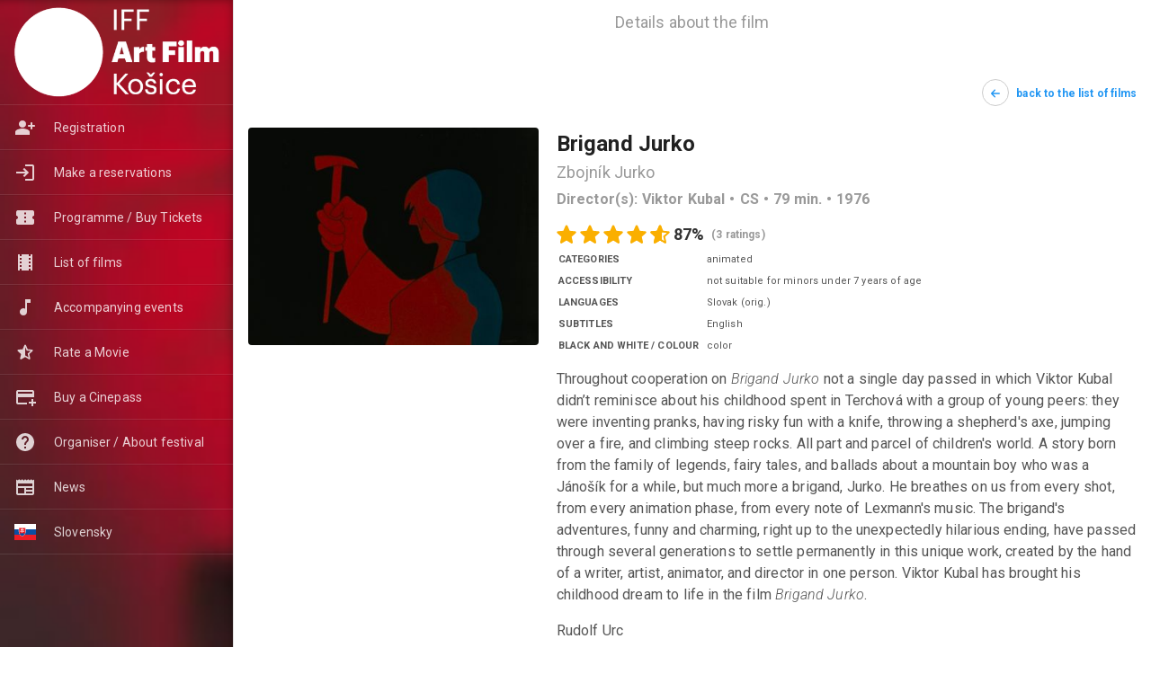

--- FILE ---
content_type: text/html
request_url: https://aff.cinepass.sk/en/movies/b8d59c5f-613b-4571-8781-792309fd70ff/
body_size: 29001
content:
<!DOCTYPE html><html lang="en"><head><meta name="emotion-insertion-point" content="" data-first="true"/><meta charSet="utf-8"/><meta name="viewport" content="width=device-width,initial-scale=1"/><meta name="format-detection" content="telephone=no"/><link rel="shortcut icon" href="/favicon.ico"/><link rel="preconnect" href="https://fonts.googleapis.com"/><link rel="preconnect" href="https://fonts.gstatic.com" crossorigin=""/><link href="https://fonts.googleapis.com/css2?family=Roboto:ital,wght@0,300;0,400;0,500;0,700;1,300&amp;display=swap" rel="stylesheet"/><style id="font-awesome-css" nonce="313657b3dadf40a906c40758dbbb5440">:root, :host {
  --fa-font-solid: normal 900 1em/1 "Font Awesome 6 Free";
  --fa-font-regular: normal 400 1em/1 "Font Awesome 6 Free";
  --fa-font-light: normal 300 1em/1 "Font Awesome 6 Pro";
  --fa-font-thin: normal 100 1em/1 "Font Awesome 6 Pro";
  --fa-font-duotone: normal 900 1em/1 "Font Awesome 6 Duotone";
  --fa-font-duotone-regular: normal 400 1em/1 "Font Awesome 6 Duotone";
  --fa-font-duotone-light: normal 300 1em/1 "Font Awesome 6 Duotone";
  --fa-font-duotone-thin: normal 100 1em/1 "Font Awesome 6 Duotone";
  --fa-font-brands: normal 400 1em/1 "Font Awesome 6 Brands";
  --fa-font-sharp-solid: normal 900 1em/1 "Font Awesome 6 Sharp";
  --fa-font-sharp-regular: normal 400 1em/1 "Font Awesome 6 Sharp";
  --fa-font-sharp-light: normal 300 1em/1 "Font Awesome 6 Sharp";
  --fa-font-sharp-thin: normal 100 1em/1 "Font Awesome 6 Sharp";
  --fa-font-sharp-duotone-solid: normal 900 1em/1 "Font Awesome 6 Sharp Duotone";
  --fa-font-sharp-duotone-regular: normal 400 1em/1 "Font Awesome 6 Sharp Duotone";
  --fa-font-sharp-duotone-light: normal 300 1em/1 "Font Awesome 6 Sharp Duotone";
  --fa-font-sharp-duotone-thin: normal 100 1em/1 "Font Awesome 6 Sharp Duotone";
}

svg:not(:root).svg-inline--fa, svg:not(:host).svg-inline--fa {
  overflow: visible;
  box-sizing: content-box;
}

.svg-inline--fa {
  display: var(--fa-display, inline-block);
  height: 1em;
  overflow: visible;
  vertical-align: -0.125em;
}
.svg-inline--fa.fa-2xs {
  vertical-align: 0.1em;
}
.svg-inline--fa.fa-xs {
  vertical-align: 0em;
}
.svg-inline--fa.fa-sm {
  vertical-align: -0.0714285705em;
}
.svg-inline--fa.fa-lg {
  vertical-align: -0.2em;
}
.svg-inline--fa.fa-xl {
  vertical-align: -0.25em;
}
.svg-inline--fa.fa-2xl {
  vertical-align: -0.3125em;
}
.svg-inline--fa.fa-pull-left {
  margin-right: var(--fa-pull-margin, 0.3em);
  width: auto;
}
.svg-inline--fa.fa-pull-right {
  margin-left: var(--fa-pull-margin, 0.3em);
  width: auto;
}
.svg-inline--fa.fa-li {
  width: var(--fa-li-width, 2em);
  top: 0.25em;
}
.svg-inline--fa.fa-fw {
  width: var(--fa-fw-width, 1.25em);
}

.fa-layers svg.svg-inline--fa {
  bottom: 0;
  left: 0;
  margin: auto;
  position: absolute;
  right: 0;
  top: 0;
}

.fa-layers-counter, .fa-layers-text {
  display: inline-block;
  position: absolute;
  text-align: center;
}

.fa-layers {
  display: inline-block;
  height: 1em;
  position: relative;
  text-align: center;
  vertical-align: -0.125em;
  width: 1em;
}
.fa-layers svg.svg-inline--fa {
  transform-origin: center center;
}

.fa-layers-text {
  left: 50%;
  top: 50%;
  transform: translate(-50%, -50%);
  transform-origin: center center;
}

.fa-layers-counter {
  background-color: var(--fa-counter-background-color, #ff253a);
  border-radius: var(--fa-counter-border-radius, 1em);
  box-sizing: border-box;
  color: var(--fa-inverse, #fff);
  line-height: var(--fa-counter-line-height, 1);
  max-width: var(--fa-counter-max-width, 5em);
  min-width: var(--fa-counter-min-width, 1.5em);
  overflow: hidden;
  padding: var(--fa-counter-padding, 0.25em 0.5em);
  right: var(--fa-right, 0);
  text-overflow: ellipsis;
  top: var(--fa-top, 0);
  transform: scale(var(--fa-counter-scale, 0.25));
  transform-origin: top right;
}

.fa-layers-bottom-right {
  bottom: var(--fa-bottom, 0);
  right: var(--fa-right, 0);
  top: auto;
  transform: scale(var(--fa-layers-scale, 0.25));
  transform-origin: bottom right;
}

.fa-layers-bottom-left {
  bottom: var(--fa-bottom, 0);
  left: var(--fa-left, 0);
  right: auto;
  top: auto;
  transform: scale(var(--fa-layers-scale, 0.25));
  transform-origin: bottom left;
}

.fa-layers-top-right {
  top: var(--fa-top, 0);
  right: var(--fa-right, 0);
  transform: scale(var(--fa-layers-scale, 0.25));
  transform-origin: top right;
}

.fa-layers-top-left {
  left: var(--fa-left, 0);
  right: auto;
  top: var(--fa-top, 0);
  transform: scale(var(--fa-layers-scale, 0.25));
  transform-origin: top left;
}

.fa-1x {
  font-size: 1em;
}

.fa-2x {
  font-size: 2em;
}

.fa-3x {
  font-size: 3em;
}

.fa-4x {
  font-size: 4em;
}

.fa-5x {
  font-size: 5em;
}

.fa-6x {
  font-size: 6em;
}

.fa-7x {
  font-size: 7em;
}

.fa-8x {
  font-size: 8em;
}

.fa-9x {
  font-size: 9em;
}

.fa-10x {
  font-size: 10em;
}

.fa-2xs {
  font-size: 0.625em;
  line-height: 0.1em;
  vertical-align: 0.225em;
}

.fa-xs {
  font-size: 0.75em;
  line-height: 0.0833333337em;
  vertical-align: 0.125em;
}

.fa-sm {
  font-size: 0.875em;
  line-height: 0.0714285718em;
  vertical-align: 0.0535714295em;
}

.fa-lg {
  font-size: 1.25em;
  line-height: 0.05em;
  vertical-align: -0.075em;
}

.fa-xl {
  font-size: 1.5em;
  line-height: 0.0416666682em;
  vertical-align: -0.125em;
}

.fa-2xl {
  font-size: 2em;
  line-height: 0.03125em;
  vertical-align: -0.1875em;
}

.fa-fw {
  text-align: center;
  width: 1.25em;
}

.fa-ul {
  list-style-type: none;
  margin-left: var(--fa-li-margin, 2.5em);
  padding-left: 0;
}
.fa-ul > li {
  position: relative;
}

.fa-li {
  left: calc(-1 * var(--fa-li-width, 2em));
  position: absolute;
  text-align: center;
  width: var(--fa-li-width, 2em);
  line-height: inherit;
}

.fa-border {
  border-color: var(--fa-border-color, #eee);
  border-radius: var(--fa-border-radius, 0.1em);
  border-style: var(--fa-border-style, solid);
  border-width: var(--fa-border-width, 0.08em);
  padding: var(--fa-border-padding, 0.2em 0.25em 0.15em);
}

.fa-pull-left {
  float: left;
  margin-right: var(--fa-pull-margin, 0.3em);
}

.fa-pull-right {
  float: right;
  margin-left: var(--fa-pull-margin, 0.3em);
}

.fa-beat {
  animation-name: fa-beat;
  animation-delay: var(--fa-animation-delay, 0s);
  animation-direction: var(--fa-animation-direction, normal);
  animation-duration: var(--fa-animation-duration, 1s);
  animation-iteration-count: var(--fa-animation-iteration-count, infinite);
  animation-timing-function: var(--fa-animation-timing, ease-in-out);
}

.fa-bounce {
  animation-name: fa-bounce;
  animation-delay: var(--fa-animation-delay, 0s);
  animation-direction: var(--fa-animation-direction, normal);
  animation-duration: var(--fa-animation-duration, 1s);
  animation-iteration-count: var(--fa-animation-iteration-count, infinite);
  animation-timing-function: var(--fa-animation-timing, cubic-bezier(0.28, 0.84, 0.42, 1));
}

.fa-fade {
  animation-name: fa-fade;
  animation-delay: var(--fa-animation-delay, 0s);
  animation-direction: var(--fa-animation-direction, normal);
  animation-duration: var(--fa-animation-duration, 1s);
  animation-iteration-count: var(--fa-animation-iteration-count, infinite);
  animation-timing-function: var(--fa-animation-timing, cubic-bezier(0.4, 0, 0.6, 1));
}

.fa-beat-fade {
  animation-name: fa-beat-fade;
  animation-delay: var(--fa-animation-delay, 0s);
  animation-direction: var(--fa-animation-direction, normal);
  animation-duration: var(--fa-animation-duration, 1s);
  animation-iteration-count: var(--fa-animation-iteration-count, infinite);
  animation-timing-function: var(--fa-animation-timing, cubic-bezier(0.4, 0, 0.6, 1));
}

.fa-flip {
  animation-name: fa-flip;
  animation-delay: var(--fa-animation-delay, 0s);
  animation-direction: var(--fa-animation-direction, normal);
  animation-duration: var(--fa-animation-duration, 1s);
  animation-iteration-count: var(--fa-animation-iteration-count, infinite);
  animation-timing-function: var(--fa-animation-timing, ease-in-out);
}

.fa-shake {
  animation-name: fa-shake;
  animation-delay: var(--fa-animation-delay, 0s);
  animation-direction: var(--fa-animation-direction, normal);
  animation-duration: var(--fa-animation-duration, 1s);
  animation-iteration-count: var(--fa-animation-iteration-count, infinite);
  animation-timing-function: var(--fa-animation-timing, linear);
}

.fa-spin {
  animation-name: fa-spin;
  animation-delay: var(--fa-animation-delay, 0s);
  animation-direction: var(--fa-animation-direction, normal);
  animation-duration: var(--fa-animation-duration, 2s);
  animation-iteration-count: var(--fa-animation-iteration-count, infinite);
  animation-timing-function: var(--fa-animation-timing, linear);
}

.fa-spin-reverse {
  --fa-animation-direction: reverse;
}

.fa-pulse,
.fa-spin-pulse {
  animation-name: fa-spin;
  animation-direction: var(--fa-animation-direction, normal);
  animation-duration: var(--fa-animation-duration, 1s);
  animation-iteration-count: var(--fa-animation-iteration-count, infinite);
  animation-timing-function: var(--fa-animation-timing, steps(8));
}

@media (prefers-reduced-motion: reduce) {
  .fa-beat,
.fa-bounce,
.fa-fade,
.fa-beat-fade,
.fa-flip,
.fa-pulse,
.fa-shake,
.fa-spin,
.fa-spin-pulse {
    animation-delay: -1ms;
    animation-duration: 1ms;
    animation-iteration-count: 1;
    transition-delay: 0s;
    transition-duration: 0s;
  }
}
@keyframes fa-beat {
  0%, 90% {
    transform: scale(1);
  }
  45% {
    transform: scale(var(--fa-beat-scale, 1.25));
  }
}
@keyframes fa-bounce {
  0% {
    transform: scale(1, 1) translateY(0);
  }
  10% {
    transform: scale(var(--fa-bounce-start-scale-x, 1.1), var(--fa-bounce-start-scale-y, 0.9)) translateY(0);
  }
  30% {
    transform: scale(var(--fa-bounce-jump-scale-x, 0.9), var(--fa-bounce-jump-scale-y, 1.1)) translateY(var(--fa-bounce-height, -0.5em));
  }
  50% {
    transform: scale(var(--fa-bounce-land-scale-x, 1.05), var(--fa-bounce-land-scale-y, 0.95)) translateY(0);
  }
  57% {
    transform: scale(1, 1) translateY(var(--fa-bounce-rebound, -0.125em));
  }
  64% {
    transform: scale(1, 1) translateY(0);
  }
  100% {
    transform: scale(1, 1) translateY(0);
  }
}
@keyframes fa-fade {
  50% {
    opacity: var(--fa-fade-opacity, 0.4);
  }
}
@keyframes fa-beat-fade {
  0%, 100% {
    opacity: var(--fa-beat-fade-opacity, 0.4);
    transform: scale(1);
  }
  50% {
    opacity: 1;
    transform: scale(var(--fa-beat-fade-scale, 1.125));
  }
}
@keyframes fa-flip {
  50% {
    transform: rotate3d(var(--fa-flip-x, 0), var(--fa-flip-y, 1), var(--fa-flip-z, 0), var(--fa-flip-angle, -180deg));
  }
}
@keyframes fa-shake {
  0% {
    transform: rotate(-15deg);
  }
  4% {
    transform: rotate(15deg);
  }
  8%, 24% {
    transform: rotate(-18deg);
  }
  12%, 28% {
    transform: rotate(18deg);
  }
  16% {
    transform: rotate(-22deg);
  }
  20% {
    transform: rotate(22deg);
  }
  32% {
    transform: rotate(-12deg);
  }
  36% {
    transform: rotate(12deg);
  }
  40%, 100% {
    transform: rotate(0deg);
  }
}
@keyframes fa-spin {
  0% {
    transform: rotate(0deg);
  }
  100% {
    transform: rotate(360deg);
  }
}
.fa-rotate-90 {
  transform: rotate(90deg);
}

.fa-rotate-180 {
  transform: rotate(180deg);
}

.fa-rotate-270 {
  transform: rotate(270deg);
}

.fa-flip-horizontal {
  transform: scale(-1, 1);
}

.fa-flip-vertical {
  transform: scale(1, -1);
}

.fa-flip-both,
.fa-flip-horizontal.fa-flip-vertical {
  transform: scale(-1, -1);
}

.fa-rotate-by {
  transform: rotate(var(--fa-rotate-angle, 0));
}

.fa-stack {
  display: inline-block;
  vertical-align: middle;
  height: 2em;
  position: relative;
  width: 2.5em;
}

.fa-stack-1x,
.fa-stack-2x {
  bottom: 0;
  left: 0;
  margin: auto;
  position: absolute;
  right: 0;
  top: 0;
  z-index: var(--fa-stack-z-index, auto);
}

.svg-inline--fa.fa-stack-1x {
  height: 1em;
  width: 1.25em;
}
.svg-inline--fa.fa-stack-2x {
  height: 2em;
  width: 2.5em;
}

.fa-inverse {
  color: var(--fa-inverse, #fff);
}

.sr-only,
.fa-sr-only {
  position: absolute;
  width: 1px;
  height: 1px;
  padding: 0;
  margin: -1px;
  overflow: hidden;
  clip: rect(0, 0, 0, 0);
  white-space: nowrap;
  border-width: 0;
}

.sr-only-focusable:not(:focus),
.fa-sr-only-focusable:not(:focus) {
  position: absolute;
  width: 1px;
  height: 1px;
  padding: 0;
  margin: -1px;
  overflow: hidden;
  clip: rect(0, 0, 0, 0);
  white-space: nowrap;
  border-width: 0;
}

.svg-inline--fa .fa-primary {
  fill: var(--fa-primary-color, currentColor);
  opacity: var(--fa-primary-opacity, 1);
}

.svg-inline--fa .fa-secondary {
  fill: var(--fa-secondary-color, currentColor);
  opacity: var(--fa-secondary-opacity, 0.4);
}

.svg-inline--fa.fa-swap-opacity .fa-primary {
  opacity: var(--fa-secondary-opacity, 0.4);
}

.svg-inline--fa.fa-swap-opacity .fa-secondary {
  opacity: var(--fa-primary-opacity, 1);
}

.svg-inline--fa mask .fa-primary,
.svg-inline--fa mask .fa-secondary {
  fill: black;
}</style><meta name="csrf-token" content="Q00nfcE8-53WIIA9yIdRD9UFxDBstOc89U_Q6fvu_HUr06vxYhYU"/><title>Brigand Jurko (1976) - details about the film | IFF ART FILM 2023 | CINEPASS</title><meta content="Throughout cooperation on Brigand Jurko not a single day passed in which Viktor Kubal didn’t reminisce about his childhood spent in Terchová with a group of young peers: they were inventing pranks, having risky fun with a knife, throwing a shepherd&#x27;s axe, jumping over a fire, and climbing steep rocks." name="description"/><meta content="https://d3ggegl0h24xvj.cloudfront.net/uploads/c6/5f/95/1a/i1600x1600/SFU60_Zbojnik_Jurko_cinepass.jpg" property="og:image"/><link href="https://aff.cinepass.sk/sk/movies/b8d59c5f-613b-4571-8781-792309fd70ff/" hrefLang="sk" rel="alternate"/><link href="https://aff.cinepass.sk/en/movies/b8d59c5f-613b-4571-8781-792309fd70ff/" hrefLang="en" rel="alternate"/><script type="application/ld+json">{"@context":"https://schema.org","@type":"Movie","@id":"https://aff.cinepass.sk/en/movies/b8d59c5f-613b-4571-8781-792309fd70ff/","name":"Brigand Jurko","alternateName":"Zbojník Jurko","duration":"PT79M","description":"Throughout cooperation on Brigand Jurko not a single day passed in which Viktor Kubal didn’t reminisce about his childhood spent in Terchová with a group of young peers: they were inventing pranks, having risky fun with a knife, throwing a shepherd's axe, jumping over a fire, and climbing steep rocks. All part and parcel of children's world. A story born from the family of legends, fairy tales, and ballads about a mountain boy who was a Jánošík for a while, but much more a brigand, Jurko. He breathes on us from every shot, from every animation phase, from every note of Lexmann's music. The brigand's adventures, funny and charming, right up to the unexpectedly hilarious ending, have passed through several generations to settle permanently in this unique work, created by the hand of a writer, artist, animator, and director in one person. Viktor Kubal has brought his childhood dream to life in the film Brigand Jurko.Rudolf Urc","thumbnailUrl":"https://d3ggegl0h24xvj.cloudfront.net/uploads/c6/5f/95/1a/i400x400/SFU60_Zbojnik_Jurko_cinepass.jpg","image":"https://d3ggegl0h24xvj.cloudfront.net/uploads/c6/5f/95/1a/i1600x1600/SFU60_Zbojnik_Jurko_cinepass.jpg","director":{"@type":"Person","name":"Viktor Kubal"},"aggregateRating":{"@type":"AggregateRating","bestRating":5,"ratingCount":3,"ratingValue":4.3333,"worstRating":1}}</script><script type="application/ld+json">{"@context":"https://schema.org","@type":"Event","name":"Brigand Jurko","duration":"PT79M","startDate":"2023-06-18T14:00:13.743Z","endDate":"2023-06-18T15:29:13.743Z","eventStatus":"EventScheduled","eventAttendanceMode":"OfflineEventAttendanceMode","workPerformed":{"@id":"https://aff.cinepass.sk/en/movies/b8d59c5f-613b-4571-8781-792309fd70ff/"},"location":{"@type":"Place","name":"KINO ÚSMEV  -  SALA IMPLUZ","geo":{"@type":"GeoCoordinates","latitude":48.7261874,"longitude":21.2571824},"address":"Kasárenské námestie 1, 04001 Košice"},"image":"https://d3ggegl0h24xvj.cloudfront.net/uploads/c6/5f/95/1a/i1600x1600/SFU60_Zbojnik_Jurko_cinepass.jpg"}</script><link href="/assets/_assets/cookieconsent-LP6VUEV5.css" rel="stylesheet"/><style nonce="313657b3dadf40a906c40758dbbb5440">.css-1q4gc77 {
  padding-top: 18px;
}



.css-tfuftp {
  width: 240px;
}


/* uprava sirky registracie, prihlasenia atd... */
#activate .page-container, #card-info .page-container, #change-password .page-container, #forgotten-password-person .page-container, #forgotten-password-vip .page-container, #forgotten-password .page-container, #login-person .page-container, #login-vip .page-container, #login .page-container, #person-activation .page-container, #register .page-container {
    max-width: 430px;
}




#offcanvas-sidenav .navmenu-brand img {
    max-height: 180px;
}
/* logo na uvodnej obrazovke */
.crossroad #offcanvas-sidenav .navmenu-brand img.festival {
    max-height: 180px;
margin-bottom: 0px;
 margin-top: 0px;
}
.btn-primary {
    color: #ffffff;
    background-color:  #1a171b;
    border-color: #CCCCCC;
}
.btn-primary.active, .btn-primary:active, .btn-primary:hover, .open&gt;.dropdown-toggle.btn-primary {
    background-color: #757575;
    border-color: #095694;
}
a {
    color: #cc0e00;
}
.result.result-info .result-icon {
    color: #cc0e00;
}
.btn-link {
    color: #cc0e00;
}
.faq .panel .panel-title a {
    color: #cc0e00;
}</style></head><body><style data-emotion="css-global 1gtg9ev">html{-webkit-font-smoothing:antialiased;-moz-osx-font-smoothing:grayscale;box-sizing:border-box;-webkit-text-size-adjust:100%;}*,*::before,*::after{box-sizing:inherit;}strong,b{font-weight:700;}body{margin:0;color:rgba(0, 0, 0, 0.87);font-family:"Roboto","Helvetica","Arial",sans-serif;font-weight:400;font-size:1rem;line-height:1.5;letter-spacing:0.00938em;background-color:#ffffff;}@media print{body{background-color:#fff;}}body::backdrop{background-color:#ffffff;}body::-webkit-scrollbar{height:8px;width:8px;}body::-webkit-scrollbar-button:end:increment,body::-webkit-scrollbar-button:start:decrement{background:transparent;display:none;}body::-webkit-scrollbar-track-piece{background:rgba(9, 30, 66, 0.08);}body::-webkit-scrollbar-track-piece:vertical:start{border-radius:4px 4px 0 0;}body::-webkit-scrollbar-track-piece:vertical:end{border-radius:0 0 4px 4px;}body::-webkit-scrollbar-track-piece:horizontal:start{border-radius:4px 0 0 4px;}body::-webkit-scrollbar-track-piece:horizontal:end{border-radius:0 4px 4px 0;}body::-webkit-scrollbar-thumb:horizontal,body::-webkit-scrollbar-thumb:vertical{background:rgba(9, 30, 66, 0.13);border-radius:4px;display:block;height:48px;}</style><style data-emotion="css rhr903">.css-rhr903{min-height:100vh;display:-webkit-box;display:-webkit-flex;display:-ms-flexbox;display:flex;background-color:#fff;}</style><div class="css-rhr903"><style data-emotion="css 2p5xk8">.css-2p5xk8{display:-webkit-box;display:-webkit-flex;display:-ms-flexbox;display:flex;-webkit-flex-direction:column;-ms-flex-direction:column;flex-direction:column;width:100%;box-sizing:border-box;-webkit-flex-shrink:0;-ms-flex-negative:0;flex-shrink:0;position:fixed;z-index:1100;top:0;left:auto;right:0;--AppBar-background:transparent;--AppBar-color:inherit;background-color:var(--AppBar-background);color:var(--AppBar-color);background-color:#fff;padding-left:8px;padding-right:8px;}@media print{.css-2p5xk8{position:absolute;}}@media (min-width:992px){.css-2p5xk8{width:calc(100% - 260px);}}@media print{.css-2p5xk8{display:none;}}</style><style data-emotion="css 11t2bw0">.css-11t2bw0{background-color:#ffffff;color:rgba(0, 0, 0, 0.87);-webkit-transition:box-shadow 300ms cubic-bezier(0.4, 0, 0.2, 1) 0ms;transition:box-shadow 300ms cubic-bezier(0.4, 0, 0.2, 1) 0ms;box-shadow:var(--Paper-shadow);background-image:var(--Paper-overlay);display:-webkit-box;display:-webkit-flex;display:-ms-flexbox;display:flex;-webkit-flex-direction:column;-ms-flex-direction:column;flex-direction:column;width:100%;box-sizing:border-box;-webkit-flex-shrink:0;-ms-flex-negative:0;flex-shrink:0;position:fixed;z-index:1100;top:0;left:auto;right:0;--AppBar-background:transparent;--AppBar-color:inherit;background-color:var(--AppBar-background);color:var(--AppBar-color);background-color:#fff;padding-left:8px;padding-right:8px;}@media print{.css-11t2bw0{position:absolute;}}@media (min-width:992px){.css-11t2bw0{width:calc(100% - 260px);}}@media print{.css-11t2bw0{display:none;}}</style><header class="MuiPaper-root MuiPaper-elevation MuiPaper-elevation0 MuiAppBar-root MuiAppBar-colorTransparent MuiAppBar-positionFixed mui-fixed css-11t2bw0" style="--Paper-shadow:none"><style data-emotion="css 1i6r1vq">.css-1i6r1vq{position:relative;display:-webkit-box;display:-webkit-flex;display:-ms-flexbox;display:flex;-webkit-align-items:center;-webkit-box-align:center;-ms-flex-align:center;align-items:center;padding-left:8px;padding-right:8px;min-height:48px;}@media (min-width:600px){.css-1i6r1vq{padding-left:12px;padding-right:12px;}}</style><div class="MuiToolbar-root MuiToolbar-gutters MuiToolbar-dense css-1i6r1vq"><style data-emotion="css ts0bx9">.css-ts0bx9{text-align:center;-webkit-flex:0 0 auto;-ms-flex:0 0 auto;flex:0 0 auto;font-size:1.5rem;padding:8px;border-radius:50%;color:rgba(0, 0, 0, 0.54);-webkit-transition:background-color 150ms cubic-bezier(0.4, 0, 0.2, 1) 0ms;transition:background-color 150ms cubic-bezier(0.4, 0, 0.2, 1) 0ms;--IconButton-hoverBg:rgba(0, 0, 0, 0.04);margin-left:-12px;color:inherit;padding:12px;font-size:1.75rem;margin-right:8px;}.css-ts0bx9:hover{background-color:var(--IconButton-hoverBg);}@media (hover: none){.css-ts0bx9:hover{background-color:transparent;}}.css-ts0bx9.Mui-disabled{background-color:transparent;color:rgba(0, 0, 0, 0.26);}.css-ts0bx9.MuiIconButton-loading{color:transparent;}@media (min-width:992px){.css-ts0bx9{display:none;}}</style><style data-emotion="css nf32m5">.css-nf32m5{display:-webkit-inline-box;display:-webkit-inline-flex;display:-ms-inline-flexbox;display:inline-flex;-webkit-align-items:center;-webkit-box-align:center;-ms-flex-align:center;align-items:center;-webkit-box-pack:center;-ms-flex-pack:center;-webkit-justify-content:center;justify-content:center;position:relative;box-sizing:border-box;-webkit-tap-highlight-color:transparent;background-color:transparent;outline:0;border:0;margin:0;border-radius:0;padding:0;cursor:pointer;-webkit-user-select:none;-moz-user-select:none;-ms-user-select:none;user-select:none;vertical-align:middle;-moz-appearance:none;-webkit-appearance:none;-webkit-text-decoration:none;text-decoration:none;color:inherit;text-align:center;-webkit-flex:0 0 auto;-ms-flex:0 0 auto;flex:0 0 auto;font-size:1.5rem;padding:8px;border-radius:50%;color:rgba(0, 0, 0, 0.54);-webkit-transition:background-color 150ms cubic-bezier(0.4, 0, 0.2, 1) 0ms;transition:background-color 150ms cubic-bezier(0.4, 0, 0.2, 1) 0ms;--IconButton-hoverBg:rgba(0, 0, 0, 0.04);margin-left:-12px;color:inherit;padding:12px;font-size:1.75rem;margin-right:8px;}.css-nf32m5::-moz-focus-inner{border-style:none;}.css-nf32m5.Mui-disabled{pointer-events:none;cursor:default;}@media print{.css-nf32m5{-webkit-print-color-adjust:exact;color-adjust:exact;}}.css-nf32m5:hover{background-color:var(--IconButton-hoverBg);}@media (hover: none){.css-nf32m5:hover{background-color:transparent;}}.css-nf32m5.Mui-disabled{background-color:transparent;color:rgba(0, 0, 0, 0.26);}.css-nf32m5.MuiIconButton-loading{color:transparent;}@media (min-width:992px){.css-nf32m5{display:none;}}</style><button class="MuiButtonBase-root MuiIconButton-root MuiIconButton-colorInherit MuiIconButton-edgeStart MuiIconButton-sizeLarge css-nf32m5" tabindex="0" type="button"><style data-emotion="css q7mezt">.css-q7mezt{-webkit-user-select:none;-moz-user-select:none;-ms-user-select:none;user-select:none;width:1em;height:1em;display:inline-block;-webkit-flex-shrink:0;-ms-flex-negative:0;flex-shrink:0;-webkit-transition:fill 200ms cubic-bezier(0.4, 0, 0.2, 1) 0ms;transition:fill 200ms cubic-bezier(0.4, 0, 0.2, 1) 0ms;fill:currentColor;font-size:1.5rem;}</style><svg class="MuiSvgIcon-root MuiSvgIcon-fontSizeMedium css-q7mezt" focusable="false" aria-hidden="true" viewBox="0 0 24 24"><path d="M3 18h18v-2H3zm0-5h18v-2H3zm0-7v2h18V6z"></path></svg></button><style data-emotion="css 1cnb9s">.css-1cnb9s{display:-webkit-box;display:-webkit-flex;display:-ms-flexbox;display:flex;-webkit-align-items:center;-webkit-box-align:center;-ms-flex-align:center;align-items:center;-webkit-box-flex:1;-webkit-flex-grow:1;-ms-flex-positive:1;flex-grow:1;}@media (max-width:991.95px){.css-1cnb9s{-webkit-box-pack:center;-ms-flex-pack:center;-webkit-justify-content:center;justify-content:center;}}.css-1cnb9s h1{-webkit-flex:1;-ms-flex:1;flex:1;text-align:center;font-size:1.125rem;font-weight:400;color:#999;margin:0;}@media (max-width:991.95px){.css-1cnb9s h1{text-align:left;}}@media (min-width:992px){.css-1cnb9s h1{position:absolute;left:0;right:0;}}</style><div class="css-1cnb9s"><h1>Details about the film</h1></div><div class="MuiBox-root css-0"></div></div></header><style data-emotion="css shul37">@media (min-width:992px){.css-shul37{width:260px;-webkit-flex-shrink:0;-ms-flex-negative:0;flex-shrink:0;}}.css-shul37 .MuiListItem-root{color:rgba(255, 255, 255, 0.8);}.css-shul37 .MuiListItemButton-root{padding:8px 16px;-webkit-transition:padding .3s cubic-bezier(.1,1.2,.3,1);transition:padding .3s cubic-bezier(.1,1.2,.3,1);}.css-shul37 .MuiListItemText-primary{-webkit-transition:font-size .3s cubic-bezier(.1,1.2,.3,1),font-weight .3s cubic-bezier(.1,1.2,.3,1);transition:font-size .3s cubic-bezier(.1,1.2,.3,1),font-weight .3s cubic-bezier(.1,1.2,.3,1);}.css-shul37 .MuiListItemIcon-root .MuiSvgIcon-root{-webkit-transition:width .3s cubic-bezier(.1,1.2,.3,1);transition:width .3s cubic-bezier(.1,1.2,.3,1);}@media (min-width:900px){.css-shul37 .MuiListItemIcon-root .MuiSvgIcon-root{width:24px;height:24px;}}.css-shul37 .MuiListItemButton-root:hover{color:#fff;background-color:rgba(0, 0, 0, 0.15);}@media print{.css-shul37{display:none;}}</style><nav class="css-shul37"><style data-emotion="css 1xtena5">@media (min-width:0px){.css-1xtena5{display:block;}}@media (min-width:992px){.css-1xtena5{display:none;}}</style><div class="MuiBox-root css-1xtena5"><style data-emotion="css 127ksbu">.css-127ksbu{z-index:1200;width:260px;}.css-127ksbu .MuiDrawer-paper{width:260px;}</style></div><style data-emotion="css 1wwew76">@media (min-width:0px){.css-1wwew76{display:none;}}@media (min-width:992px){.css-1wwew76{display:block;}}</style><div class="MuiBox-root css-1wwew76"><style data-emotion="css 1wyjw4u">.css-1wyjw4u .MuiDrawer-paper{width:260px;-webkit-transition:width .3s cubic-bezier(.1,1.2,.3,1),font-size .3s cubic-bezier(.1,1.2,.3,1),font-weight .3s cubic-bezier(.1,1.2,.3,1),padding .3s cubic-bezier(.1,1.2,.3,1),left .3s cubic-bezier(.1,1.2,.3,1);transition:width .3s cubic-bezier(.1,1.2,.3,1),font-size .3s cubic-bezier(.1,1.2,.3,1),font-weight .3s cubic-bezier(.1,1.2,.3,1),padding .3s cubic-bezier(.1,1.2,.3,1),left .3s cubic-bezier(.1,1.2,.3,1);}</style><style data-emotion="css ypxt4g">.css-ypxt4g{-webkit-flex:0 0 auto;-ms-flex:0 0 auto;flex:0 0 auto;}.css-ypxt4g .MuiDrawer-paper{width:260px;-webkit-transition:width .3s cubic-bezier(.1,1.2,.3,1),font-size .3s cubic-bezier(.1,1.2,.3,1),font-weight .3s cubic-bezier(.1,1.2,.3,1),padding .3s cubic-bezier(.1,1.2,.3,1),left .3s cubic-bezier(.1,1.2,.3,1);transition:width .3s cubic-bezier(.1,1.2,.3,1),font-size .3s cubic-bezier(.1,1.2,.3,1),font-weight .3s cubic-bezier(.1,1.2,.3,1),padding .3s cubic-bezier(.1,1.2,.3,1),left .3s cubic-bezier(.1,1.2,.3,1);}</style><div class="MuiDrawer-root MuiDrawer-anchorLeft MuiDrawer-docked css-ypxt4g"><style data-emotion="css y3z2zg">.css-y3z2zg{overflow-y:auto;display:-webkit-box;display:-webkit-flex;display:-ms-flexbox;display:flex;-webkit-flex-direction:column;-ms-flex-direction:column;flex-direction:column;height:100%;-webkit-flex:1 0 auto;-ms-flex:1 0 auto;flex:1 0 auto;z-index:1200;-webkit-overflow-scrolling:touch;position:fixed;top:0;outline:0;left:0;border-right:1px solid rgba(0, 0, 0, 0.12);}</style><style data-emotion="css 1k7b095">.css-1k7b095{background-color:#ffffff;color:rgba(0, 0, 0, 0.87);-webkit-transition:box-shadow 300ms cubic-bezier(0.4, 0, 0.2, 1) 0ms;transition:box-shadow 300ms cubic-bezier(0.4, 0, 0.2, 1) 0ms;box-shadow:var(--Paper-shadow);background-image:var(--Paper-overlay);overflow-y:auto;display:-webkit-box;display:-webkit-flex;display:-ms-flexbox;display:flex;-webkit-flex-direction:column;-ms-flex-direction:column;flex-direction:column;height:100%;-webkit-flex:1 0 auto;-ms-flex:1 0 auto;flex:1 0 auto;z-index:1200;-webkit-overflow-scrolling:touch;position:fixed;top:0;outline:0;left:0;border-right:1px solid rgba(0, 0, 0, 0.12);}</style><div class="MuiPaper-root MuiPaper-elevation MuiPaper-elevation0 MuiDrawer-paper MuiDrawer-paperAnchorLeft MuiDrawer-paperAnchorDockedLeft css-1k7b095" style="--Paper-shadow:none"><style data-emotion="css 5hqcng">.css-5hqcng{display:-webkit-box;display:-webkit-flex;display:-ms-flexbox;display:flex;-webkit-flex-direction:column;-ms-flex-direction:column;flex-direction:column;min-height:100vh;background-color:#1d5586;background-image:url('https://d3ggegl0h24xvj.cloudfront.net/uploads/6a/74/b8/a7/mycinepass-aff2017 (1).jpg');-webkit-background-size:cover;background-size:cover;box-shadow:inset -5px 5px 10px -5px rgb(0 0 0 / 35%),1px 0 0 0 #ccc,2px 0 0 0 #fff,3px 0 0 0 #ccc;color:#fff;}</style><div class="css-5hqcng"><style data-emotion="css 1cbtpa2">.css-1cbtpa2{border-bottom:1px solid hsla(0,0%,100%,.1);box-shadow:0 -1px 0 0 rgb(0 0 0 / 5%);margin-bottom:1px;}</style><div class="drawer-logo MuiBox-root css-1cbtpa2"><style data-emotion="css 51dzfh">.css-51dzfh{-webkit-text-decoration:none;text-decoration:none;}.css-51dzfh:hover{-webkit-text-decoration:underline;text-decoration:underline;}</style><style data-emotion="css opduz2">.css-opduz2{margin:0;font:inherit;line-height:inherit;letter-spacing:inherit;color:#2196f3;padding-top:8px;padding-bottom:8px;display:-webkit-box;display:-webkit-flex;display:-ms-flexbox;display:flex;-webkit-align-items:center;-webkit-box-align:center;-ms-flex-align:center;align-items:center;-webkit-box-pack:center;-ms-flex-pack:center;-webkit-justify-content:center;justify-content:center;width:100%;-webkit-text-decoration:none;text-decoration:none;}.css-opduz2:hover{-webkit-text-decoration:underline;text-decoration:underline;}</style><a class="MuiTypography-root MuiTypography-inherit MuiLink-root MuiLink-underlineHover css-opduz2" href="/en/" data-discover="true"><style data-emotion="css 380xqr">.css-380xqr{max-width:259px;max-height:100px;}</style><img src="https://d3ggegl0h24xvj.cloudfront.net/uploads/50/2d/d2/fb/i400x400/Logo-IFF-ArtFilm-Kosice-bie.png" class="css-380xqr"/></a></div><style data-emotion="css g2iz43">.css-g2iz43{-webkit-box-flex:1;-webkit-flex-grow:1;-ms-flex-positive:1;flex-grow:1;overflow:auto;}.css-g2iz43::-webkit-scrollbar{height:8px;width:8px;}.css-g2iz43::-webkit-scrollbar-button:end:increment,.css-g2iz43::-webkit-scrollbar-button:start:decrement{background:transparent;display:none;}.css-g2iz43::-webkit-scrollbar-track-piece{background:rgba(9, 30, 66, 0.08);}.css-g2iz43::-webkit-scrollbar-track-piece:vertical:start{border-radius:4px 4px 0 0;}.css-g2iz43::-webkit-scrollbar-track-piece:vertical:end{border-radius:0 0 4px 4px;}.css-g2iz43::-webkit-scrollbar-track-piece:horizontal:start{border-radius:4px 0 0 4px;}.css-g2iz43::-webkit-scrollbar-track-piece:horizontal:end{border-radius:0 4px 4px 0;}.css-g2iz43::-webkit-scrollbar-thumb:horizontal,.css-g2iz43::-webkit-scrollbar-thumb:vertical{background:rgba(9, 30, 66, 0.13);border-radius:16px;display:block;height:48px;}</style><div class="MuiBox-root css-g2iz43"><style data-emotion="css 1i4068t">.css-1i4068t{list-style:none;margin:0;padding:0;position:relative;padding-top:8px;padding-bottom:8px;padding:0px;}</style><ul class="MuiList-root MuiList-padding MuiList-dense css-1i4068t"><style data-emotion="css 1m1t0vg">.css-1m1t0vg{display:-webkit-box;display:-webkit-flex;display:-ms-flexbox;display:flex;-webkit-box-pack:start;-ms-flex-pack:start;-webkit-justify-content:flex-start;justify-content:flex-start;-webkit-align-items:center;-webkit-box-align:center;-ms-flex-align:center;align-items:center;position:relative;-webkit-text-decoration:none;text-decoration:none;width:100%;box-sizing:border-box;text-align:left;color:inherit;border-bottom:1px solid hsla(0,0%,100%,.1);box-shadow:0 -1px 0 0 rgb(0 0 0 / 5%);margin-bottom:1px;}</style><li class="MuiListItem-root MuiListItem-dense MuiListItem-gutters css-1m1t0vg"><style data-emotion="css 1ipcdbj">.css-1ipcdbj{display:-webkit-box;display:-webkit-flex;display:-ms-flexbox;display:flex;-webkit-box-flex:1;-webkit-flex-grow:1;-ms-flex-positive:1;flex-grow:1;-webkit-box-pack:start;-ms-flex-pack:start;-webkit-justify-content:flex-start;justify-content:flex-start;-webkit-align-items:center;-webkit-box-align:center;-ms-flex-align:center;align-items:center;position:relative;-webkit-text-decoration:none;text-decoration:none;min-width:0;box-sizing:border-box;text-align:left;padding-top:8px;padding-bottom:8px;-webkit-transition:background-color 150ms cubic-bezier(0.4, 0, 0.2, 1) 0ms;transition:background-color 150ms cubic-bezier(0.4, 0, 0.2, 1) 0ms;padding-left:16px;padding-right:16px;padding-top:4px;padding-bottom:4px;}.css-1ipcdbj:hover{-webkit-text-decoration:none;text-decoration:none;background-color:rgba(0, 0, 0, 0.04);}@media (hover: none){.css-1ipcdbj:hover{background-color:transparent;}}.css-1ipcdbj.Mui-selected{background-color:rgba(33, 150, 243, 0.08);}.css-1ipcdbj.Mui-selected.Mui-focusVisible{background-color:rgba(33, 150, 243, 0.2);}.css-1ipcdbj.Mui-selected:hover{background-color:rgba(33, 150, 243, 0.12);}@media (hover: none){.css-1ipcdbj.Mui-selected:hover{background-color:rgba(33, 150, 243, 0.08);}}.css-1ipcdbj.Mui-focusVisible{background-color:rgba(0, 0, 0, 0.12);}.css-1ipcdbj.Mui-disabled{opacity:0.38;}.css-1ipcdbj.Mui-selected{background-color:rgba(0,0,0,.2);color:#fff;}</style><style data-emotion="css gtl3wq">.css-gtl3wq{display:-webkit-inline-box;display:-webkit-inline-flex;display:-ms-inline-flexbox;display:inline-flex;-webkit-align-items:center;-webkit-box-align:center;-ms-flex-align:center;align-items:center;-webkit-box-pack:center;-ms-flex-pack:center;-webkit-justify-content:center;justify-content:center;position:relative;box-sizing:border-box;-webkit-tap-highlight-color:transparent;background-color:transparent;outline:0;border:0;margin:0;border-radius:0;padding:0;cursor:pointer;-webkit-user-select:none;-moz-user-select:none;-ms-user-select:none;user-select:none;vertical-align:middle;-moz-appearance:none;-webkit-appearance:none;-webkit-text-decoration:none;text-decoration:none;color:inherit;display:-webkit-box;display:-webkit-flex;display:-ms-flexbox;display:flex;-webkit-box-flex:1;-webkit-flex-grow:1;-ms-flex-positive:1;flex-grow:1;-webkit-box-pack:start;-ms-flex-pack:start;-webkit-justify-content:flex-start;justify-content:flex-start;-webkit-align-items:center;-webkit-box-align:center;-ms-flex-align:center;align-items:center;position:relative;-webkit-text-decoration:none;text-decoration:none;min-width:0;box-sizing:border-box;text-align:left;padding-top:8px;padding-bottom:8px;-webkit-transition:background-color 150ms cubic-bezier(0.4, 0, 0.2, 1) 0ms;transition:background-color 150ms cubic-bezier(0.4, 0, 0.2, 1) 0ms;padding-left:16px;padding-right:16px;padding-top:4px;padding-bottom:4px;}.css-gtl3wq::-moz-focus-inner{border-style:none;}.css-gtl3wq.Mui-disabled{pointer-events:none;cursor:default;}@media print{.css-gtl3wq{-webkit-print-color-adjust:exact;color-adjust:exact;}}.css-gtl3wq:hover{-webkit-text-decoration:none;text-decoration:none;background-color:rgba(0, 0, 0, 0.04);}@media (hover: none){.css-gtl3wq:hover{background-color:transparent;}}.css-gtl3wq.Mui-selected{background-color:rgba(33, 150, 243, 0.08);}.css-gtl3wq.Mui-selected.Mui-focusVisible{background-color:rgba(33, 150, 243, 0.2);}.css-gtl3wq.Mui-selected:hover{background-color:rgba(33, 150, 243, 0.12);}@media (hover: none){.css-gtl3wq.Mui-selected:hover{background-color:rgba(33, 150, 243, 0.08);}}.css-gtl3wq.Mui-focusVisible{background-color:rgba(0, 0, 0, 0.12);}.css-gtl3wq.Mui-disabled{opacity:0.38;}.css-gtl3wq.Mui-selected{background-color:rgba(0,0,0,.2);color:#fff;}</style><a class="MuiButtonBase-root MuiListItemButton-root MuiListItemButton-dense MuiListItemButton-gutters MuiListItemButton-root MuiListItemButton-dense MuiListItemButton-gutters css-gtl3wq" tabindex="0" href="/en/register/" data-discover="true"><style data-emotion="css 101na0x">.css-101na0x{min-width:56px;color:rgba(0, 0, 0, 0.54);-webkit-flex-shrink:0;-ms-flex-negative:0;flex-shrink:0;display:-webkit-inline-box;display:-webkit-inline-flex;display:-ms-inline-flexbox;display:inline-flex;color:inherit;min-width:36px;margin-right:8px;}</style><div class="MuiListItemIcon-root css-101na0x"><svg class="MuiSvgIcon-root MuiSvgIcon-fontSizeMedium css-q7mezt" focusable="false" aria-hidden="true" viewBox="0 0 24 24"><path d="M15.39 14.56C13.71 13.7 11.53 13 9 13s-4.71.7-6.39 1.56C1.61 15.07 1 16.1 1 17.22V20h16v-2.78c0-1.12-.61-2.15-1.61-2.66M9 12c2.21 0 4-1.79 4-4s-1.79-4-4-4-4 1.79-4 4 1.79 4 4 4m11-3V7c0-.55-.45-1-1-1s-1 .45-1 1v2h-2c-.55 0-1 .45-1 1s.45 1 1 1h2v2c0 .55.45 1 1 1s1-.45 1-1v-2h2c.55 0 1-.45 1-1s-.45-1-1-1z"></path></svg></div><style data-emotion="css 14rdsw0">.css-14rdsw0{-webkit-flex:1 1 auto;-ms-flex:1 1 auto;flex:1 1 auto;min-width:0;margin-top:4px;margin-bottom:4px;}.MuiTypography-root:where(.css-14rdsw0 .MuiListItemText-primary){display:block;}.MuiTypography-root:where(.css-14rdsw0 .MuiListItemText-secondary){display:block;}</style><div class="MuiListItemText-root MuiListItemText-dense css-14rdsw0"><style data-emotion="css bxmwoh">.css-bxmwoh{margin:0;font-family:"Roboto","Helvetica","Arial",sans-serif;font-weight:400;font-size:0.875rem;line-height:1.43;letter-spacing:0.01071em;}</style><span class="MuiTypography-root MuiTypography-body2 MuiListItemText-primary css-bxmwoh">Registration</span></div></a></li><li class="MuiListItem-root MuiListItem-dense MuiListItem-gutters css-1m1t0vg"><a class="MuiButtonBase-root MuiListItemButton-root MuiListItemButton-dense MuiListItemButton-gutters MuiListItemButton-root MuiListItemButton-dense MuiListItemButton-gutters css-gtl3wq" tabindex="0" href="/en/login/person/" data-discover="true"><div class="MuiListItemIcon-root css-101na0x"><svg class="MuiSvgIcon-root MuiSvgIcon-fontSizeMedium css-q7mezt" focusable="false" aria-hidden="true" viewBox="0 0 24 24"><path d="M11 7 9.6 8.4l2.6 2.6H2v2h10.2l-2.6 2.6L11 17l5-5zm9 12h-8v2h8c1.1 0 2-.9 2-2V5c0-1.1-.9-2-2-2h-8v2h8z"></path></svg></div><div class="MuiListItemText-root MuiListItemText-dense css-14rdsw0"><span class="MuiTypography-root MuiTypography-body2 MuiListItemText-primary css-bxmwoh">Make a reservations</span></div></a></li><li class="MuiListItem-root MuiListItem-dense MuiListItem-gutters css-1m1t0vg"><a class="MuiButtonBase-root MuiListItemButton-root MuiListItemButton-dense MuiListItemButton-gutters MuiListItemButton-root MuiListItemButton-dense MuiListItemButton-gutters css-gtl3wq" tabindex="0" href="/en/tickets/" data-discover="true"><div class="MuiListItemIcon-root css-101na0x"><svg class="MuiSvgIcon-root MuiSvgIcon-fontSizeMedium css-q7mezt" focusable="false" aria-hidden="true" viewBox="0 0 24 24"><path d="M22 10V6c0-1.11-.9-2-2-2H4c-1.1 0-1.99.89-1.99 2v4c1.1 0 1.99.9 1.99 2s-.89 2-2 2v4c0 1.1.9 2 2 2h16c1.1 0 2-.9 2-2v-4c-1.1 0-2-.9-2-2s.9-2 2-2m-9 7.5h-2v-2h2zm0-4.5h-2v-2h2zm0-4.5h-2v-2h2z"></path></svg></div><div class="MuiListItemText-root MuiListItemText-dense css-14rdsw0"><span class="MuiTypography-root MuiTypography-body2 MuiListItemText-primary css-bxmwoh">Programme / Buy Tickets</span></div></a></li><li class="MuiListItem-root MuiListItem-dense MuiListItem-gutters css-1m1t0vg"><a class="MuiButtonBase-root MuiListItemButton-root MuiListItemButton-dense MuiListItemButton-gutters MuiListItemButton-root MuiListItemButton-dense MuiListItemButton-gutters css-gtl3wq" tabindex="0" href="/en/movies/" data-discover="true"><div class="MuiListItemIcon-root css-101na0x"><svg class="MuiSvgIcon-root MuiSvgIcon-fontSizeMedium css-q7mezt" focusable="false" aria-hidden="true" viewBox="0 0 24 24"><path d="M18 3v2h-2V3H8v2H6V3H4v18h2v-2h2v2h8v-2h2v2h2V3zM8 17H6v-2h2zm0-4H6v-2h2zm0-4H6V7h2zm10 8h-2v-2h2zm0-4h-2v-2h2zm0-4h-2V7h2z"></path></svg></div><div class="MuiListItemText-root MuiListItemText-dense css-14rdsw0"><span class="MuiTypography-root MuiTypography-body2 MuiListItemText-primary css-bxmwoh">List of films</span></div></a></li><li class="MuiListItem-root MuiListItem-dense MuiListItem-gutters css-1m1t0vg"><a class="MuiButtonBase-root MuiListItemButton-root MuiListItemButton-dense MuiListItemButton-gutters MuiListItemButton-root MuiListItemButton-dense MuiListItemButton-gutters css-gtl3wq" tabindex="0" href="/en/accompanying-events/" data-discover="true"><div class="MuiListItemIcon-root css-101na0x"><svg class="MuiSvgIcon-root MuiSvgIcon-fontSizeMedium css-q7mezt" focusable="false" aria-hidden="true" viewBox="0 0 24 24"><path d="M12 3v10.55c-.59-.34-1.27-.55-2-.55-2.21 0-4 1.79-4 4s1.79 4 4 4 4-1.79 4-4V7h4V3z"></path></svg></div><div class="MuiListItemText-root MuiListItemText-dense css-14rdsw0"><span class="MuiTypography-root MuiTypography-body2 MuiListItemText-primary css-bxmwoh">Accompanying events</span></div></a></li><li class="MuiListItem-root MuiListItem-dense MuiListItem-gutters css-1m1t0vg"><a class="MuiButtonBase-root MuiListItemButton-root MuiListItemButton-dense MuiListItemButton-gutters MuiListItemButton-root MuiListItemButton-dense MuiListItemButton-gutters css-gtl3wq" tabindex="0" href="/en/rating/" data-discover="true"><div class="MuiListItemIcon-root css-101na0x"><svg class="MuiSvgIcon-root MuiSvgIcon-fontSizeMedium css-q7mezt" focusable="false" aria-hidden="true" viewBox="0 0 24 24"><path d="m19.65 9.04-4.84-.42-1.89-4.45c-.34-.81-1.5-.81-1.84 0L9.19 8.63l-4.83.41c-.88.07-1.24 1.17-.57 1.75l3.67 3.18-1.1 4.72c-.2.86.73 1.54 1.49 1.08l4.15-2.5 4.15 2.51c.76.46 1.69-.22 1.49-1.08l-1.1-4.73 3.67-3.18c.67-.58.32-1.68-.56-1.75M12 15.4V6.1l1.71 4.04 4.38.38-3.32 2.88 1 4.28z"></path></svg></div><div class="MuiListItemText-root MuiListItemText-dense css-14rdsw0"><span class="MuiTypography-root MuiTypography-body2 MuiListItemText-primary css-bxmwoh">Rate a Movie</span></div></a></li><li class="MuiListItem-root MuiListItem-dense MuiListItem-gutters css-1m1t0vg"><a class="MuiButtonBase-root MuiListItemButton-root MuiListItemButton-dense MuiListItemButton-gutters MuiListItemButton-root MuiListItemButton-dense MuiListItemButton-gutters css-gtl3wq" tabindex="0" href="/en/price-list/" data-discover="true"><div class="MuiListItemIcon-root css-101na0x"><svg class="MuiSvgIcon-root MuiSvgIcon-fontSizeMedium css-q7mezt" focusable="false" aria-hidden="true" viewBox="0 0 24 24"><path d="M20 4H4c-1.11 0-1.99.89-1.99 2L2 18c0 1.11.89 2 2 2h10v-2H4v-6h18V6c0-1.11-.89-2-2-2m0 4H4V6h16zm4 9v2h-3v3h-2v-3h-3v-2h3v-3h2v3z"></path></svg></div><div class="MuiListItemText-root MuiListItemText-dense css-14rdsw0"><span class="MuiTypography-root MuiTypography-body2 MuiListItemText-primary css-bxmwoh">Buy a Cinepass</span></div></a></li><li class="MuiListItem-root MuiListItem-dense MuiListItem-gutters css-1m1t0vg"><a class="MuiButtonBase-root MuiListItemButton-root MuiListItemButton-dense MuiListItemButton-gutters MuiListItemButton-root MuiListItemButton-dense MuiListItemButton-gutters css-gtl3wq" tabindex="0" href="/en/how-it-works/" data-discover="true"><div class="MuiListItemIcon-root css-101na0x"><svg class="MuiSvgIcon-root MuiSvgIcon-fontSizeMedium css-q7mezt" focusable="false" aria-hidden="true" viewBox="0 0 24 24"><path d="M12 2C6.48 2 2 6.48 2 12s4.48 10 10 10 10-4.48 10-10S17.52 2 12 2m1 17h-2v-2h2zm2.07-7.75-.9.92C13.45 12.9 13 13.5 13 15h-2v-.5c0-1.1.45-2.1 1.17-2.83l1.24-1.26c.37-.36.59-.86.59-1.41 0-1.1-.9-2-2-2s-2 .9-2 2H8c0-2.21 1.79-4 4-4s4 1.79 4 4c0 .88-.36 1.68-.93 2.25"></path></svg></div><div class="MuiListItemText-root MuiListItemText-dense css-14rdsw0"><span class="MuiTypography-root MuiTypography-body2 MuiListItemText-primary css-bxmwoh">Organiser / About festival</span></div></a></li><li class="MuiListItem-root MuiListItem-dense MuiListItem-gutters css-1m1t0vg"><a class="MuiButtonBase-root MuiListItemButton-root MuiListItemButton-dense MuiListItemButton-gutters MuiListItemButton-root MuiListItemButton-dense MuiListItemButton-gutters css-gtl3wq" tabindex="0" href="/en/news/" data-discover="true"><div class="MuiListItemIcon-root css-101na0x"><svg class="MuiSvgIcon-root MuiSvgIcon-fontSizeMedium css-q7mezt" focusable="false" aria-hidden="true" viewBox="0 0 24 24"><path d="m21.15 3.85-.82.82-.95-.96c-.39-.39-1.02-.39-1.42 0l-.96.96-.96-.96c-.39-.39-1.03-.39-1.42 0l-.95.96-.96-.96a.996.996 0 0 0-1.41 0l-.96.96-.96-.96c-.39-.39-1.02-.39-1.42 0L7 4.67l-.96-.96c-.39-.39-1.03-.39-1.42 0l-.95.96-.82-.82c-.31-.31-.85-.09-.85.36V19c0 1.1.9 2 2 2h16c1.1 0 2-.9 2-2V4.21c0-.45-.54-.67-.85-.36M11 19H4v-6h7zm9 0h-7v-2h7zm0-4h-7v-2h7zm0-4H4V8h16z"></path></svg></div><div class="MuiListItemText-root MuiListItemText-dense css-14rdsw0"><span class="MuiTypography-root MuiTypography-body2 MuiListItemText-primary css-bxmwoh">News</span></div></a></li><li class="MuiListItem-root MuiListItem-dense MuiListItem-gutters css-1m1t0vg"><a class="MuiButtonBase-root MuiListItemButton-root MuiListItemButton-dense MuiListItemButton-gutters MuiListItemButton-root MuiListItemButton-dense MuiListItemButton-gutters css-gtl3wq" tabindex="0" href="/sk/movies/b8d59c5f-613b-4571-8781-792309fd70ff/" data-discover="true"><div class="MuiListItemIcon-root css-101na0x"><style data-emotion="css vh810p">.css-vh810p{-webkit-user-select:none;-moz-user-select:none;-ms-user-select:none;user-select:none;width:1em;height:1em;display:inline-block;-webkit-flex-shrink:0;-ms-flex-negative:0;flex-shrink:0;-webkit-transition:fill 200ms cubic-bezier(0.4, 0, 0.2, 1) 0ms;transition:fill 200ms cubic-bezier(0.4, 0, 0.2, 1) 0ms;fill:currentColor;font-size:1.25rem;}</style><svg xmlns="http://www.w3.org/2000/svg" viewBox="0 0 640 480" width="1em" height="1em" class="MuiSvgIcon-root MuiSvgIcon-fontSizeSmall css-vh810p" focusable="false" aria-hidden="true"><path fill="#ee1c25" d="M0 0h640v480H0z"></path><path fill="#0b4ea2" d="M0 0h640v320H0z"></path><path fill="#fff" d="M0 0h640v160H0z"></path><path fill="#fff" d="M233 370.8c-43-20.7-104.6-61.9-104.6-143.2 0-81.4 4-118.4 4-118.4h201.3s3.9 37 3.9 118.4S276 350 233 370.8z"></path><path fill="#ee1c25" d="M233 360c-39.5-19-96-56.8-96-131.4s3.6-108.6 3.6-108.6h184.8s3.5 34 3.5 108.6C329 303.3 272.5 341 233 360z"></path><path fill="#fff" d="M241.4 209c10.7.2 31.6.6 50.1-5.6 0 0-.4 6.7-.4 14.4s.5 14.4.5 14.4c-17-5.7-38.1-5.8-50.2-5.7v41.2h-16.8v-41.2c-12-.1-33.1 0-50.1 5.7 0 0 .5-6.7.5-14.4 0-7.8-.5-14.4-.5-14.4 18.5 6.2 39.4 5.8 50 5.6v-25.9c-9.7 0-23.7.4-39.6 5.7 0 0 .5-6.6.5-14.4 0-7.7-.5-14.4-.5-14.4 15.9 5.3 29.9 5.8 39.6 5.7-.5-16.4-5.3-37-5.3-37s9.9.7 13.8.7c4 0 13.8-.7 13.8-.7s-4.8 20.6-5.3 37c9.7.1 23.7-.4 39.6-5.7 0 0-.5 6.7-.5 14.4 0 7.8.5 14.4.5 14.4a119 119 0 0 0-39.7-5.7v26z"></path><path fill="#0b4ea2" d="M233 263.3c-19.9 0-30.5 27.5-30.5 27.5s-6-13-22.2-13c-11 0-19 9.7-24.2 18.8 20 31.7 51.9 51.3 76.9 63.4 25-12 57-31.7 76.9-63.4-5.2-9-13.2-18.8-24.2-18.8-16.2 0-22.2 13-22.2 13S253 263.3 233 263.3z"></path></svg></div><div class="MuiListItemText-root MuiListItemText-dense css-14rdsw0"><span class="MuiTypography-root MuiTypography-body2 MuiListItemText-primary css-bxmwoh">Slovensky</span></div></a></li></ul></div></div></div></div></div></nav><style data-emotion="css l919gh">.css-l919gh{display:-webkit-box;display:-webkit-flex;display:-ms-flexbox;display:flex;-webkit-flex-direction:column;-ms-flex-direction:column;flex-direction:column;min-height:100vh;-webkit-box-flex:1;-webkit-flex-grow:1;-ms-flex-positive:1;flex-grow:1;max-width:100vw;overflow-x:hidden;}@media (min-width:992px){.css-l919gh{max-width:calc(100vw - 260px);}}</style><main class="css-l919gh"><style data-emotion="css 8qccmy">.css-8qccmy{min-height:48px;}@media print{.css-8qccmy{display:none;}}</style><div class="css-8qccmy"></div><style data-emotion="css q28736">.css-q28736{-webkit-box-flex:1;-webkit-flex-grow:1;-ms-flex-positive:1;flex-grow:1;padding:0px 16px;}@media (max-width:899.95px){.css-q28736{padding:0px 8px;}}@media print{.css-q28736{padding:0;}}</style><div class="css-q28736"><style data-emotion="css y1gt6f">.css-y1gt6f{margin-top:40px;}</style><div class="MuiBox-root css-y1gt6f"><style data-emotion="css uedlbd">.css-uedlbd{width:100%;margin-left:auto;box-sizing:border-box;margin-right:auto;}@media (min-width:1200px){.css-uedlbd{max-width:1200px;}}</style><div class="MuiContainer-root MuiContainer-maxWidthLg MuiContainer-disableGutters css-uedlbd"><style data-emotion="css 6piitj">.css-6piitj{text-align:right;}@media (min-width:0px){.css-6piitj{padding-left:16px;padding-right:16px;}}@media (min-width:900px){.css-6piitj{padding-left:0px;padding-right:0px;}}</style><div class="MuiBox-root css-6piitj"><style data-emotion="css qbo1sq">.css-qbo1sq{-webkit-text-decoration:none;text-decoration:none;font-size:0.75rem;font-weight:700;}.css-qbo1sq:hover{-webkit-text-decoration:underline;text-decoration:underline;}</style><style data-emotion="css wiilhm">.css-wiilhm{margin:0;font:inherit;line-height:inherit;letter-spacing:inherit;color:#2196f3;-webkit-text-decoration:none;text-decoration:none;font-size:0.75rem;font-weight:700;}.css-wiilhm:hover{-webkit-text-decoration:underline;text-decoration:underline;}</style><a class="MuiTypography-root MuiTypography-inherit MuiLink-root MuiLink-underlineHover css-wiilhm" href="/en/movies/?festivalYear=abaf4566-6268-4ca7-8226-7d0c063bd27b" data-discover="true"><style data-emotion="css haj230">.css-haj230{display:inline-block;border:1px solid #ccc;width:2.5em;height:2.5em;text-align:center;border-radius:50%;line-height:2.5em;margin-right:8px;}</style><span class="MuiBox-root css-haj230"><svg aria-hidden="true" focusable="false" data-prefix="fas" data-icon="arrow-left" class="svg-inline--fa fa-arrow-left " role="img" xmlns="http://www.w3.org/2000/svg" viewBox="0 0 448 512"><path fill="currentColor" d="M9.4 233.4c-12.5 12.5-12.5 32.8 0 45.3l160 160c12.5 12.5 32.8 12.5 45.3 0s12.5-32.8 0-45.3L109.2 288 416 288c17.7 0 32-14.3 32-32s-14.3-32-32-32l-306.7 0L214.6 118.6c12.5-12.5 12.5-32.8 0-45.3s-32.8-12.5-45.3 0l-160 160z"></path></svg></span>back to the list of films</a></div><style data-emotion="css 1d01hks">.css-1d01hks{display:-webkit-box;display:-webkit-flex;display:-ms-flexbox;display:flex;margin-top:24px;}@media (min-width:0px){.css-1d01hks{-webkit-flex-direction:column;-ms-flex-direction:column;flex-direction:column;}}@media (min-width:900px){.css-1d01hks{-webkit-flex-direction:row;-ms-flex-direction:row;flex-direction:row;}}</style><div class="MuiBox-root css-1d01hks"><style data-emotion="css 1d0bvja">.css-1d0bvja{-webkit-flex:1;-ms-flex:1;flex:1;}@media (min-width:0px){.css-1d0bvja{padding-left:16px;padding-right:16px;margin-right:0px;}}@media (min-width:900px){.css-1d0bvja{padding-left:0px;padding-right:0px;margin-right:20px;}}</style><div class="MuiBox-root css-1d0bvja"><style data-emotion="css b4b6bz">.css-b4b6bz{margin:0px;overflow:hidden;padding-top:75%;position:relative;border-radius:4px;}</style><figure class="MuiBox-root css-b4b6bz"><style data-emotion="css rdwb8q">.css-rdwb8q{position:absolute;top:0;width:100%;height:100%;object-fit:cover;}</style><img src="https://d3ggegl0h24xvj.cloudfront.net/uploads/c6/5f/95/1a/i400x400/SFU60_Zbojnik_Jurko_cinepass.jpg" loading="lazy" width="400" height="300" class="css-rdwb8q"/></figure></div><style data-emotion="css opev9e">.css-opev9e{-webkit-flex:2;-ms-flex:2;flex:2;}@media (min-width:0px){.css-opev9e{padding-left:16px;padding-right:16px;}}@media (min-width:900px){.css-opev9e{padding-left:0px;padding-right:0px;}}</style><div class="MuiBox-root css-opev9e"><style data-emotion="css 5txxem">.css-5txxem{margin-top:0px;margin-bottom:0px;}@media (min-width:0px){.css-5txxem{text-align:center;}}@media (min-width:900px){.css-5txxem{text-align:left;}}</style><h1 class="MuiBox-root css-5txxem"><style data-emotion="css 1wtozv1">.css-1wtozv1{font-size:1.5rem;font-weight:700;}</style><div class="MuiBox-root css-1wtozv1">Brigand Jurko</div><style data-emotion="css 2xukf6">.css-2xukf6{color:#999;line-height:1.6em;font-weight:normal;font-size:1.125rem;}</style><div class="MuiBox-root css-2xukf6">Zbojník Jurko</div></h1><style data-emotion="css 1az3qgp">.css-1az3qgp{-webkit-align-items:center;-webkit-box-align:center;-ms-flex-align:center;align-items:center;-webkit-box-flex-wrap:wrap;-webkit-flex-wrap:wrap;-ms-flex-wrap:wrap;flex-wrap:wrap;line-height:1em;margin-top:8px;}@media (min-width:0px){.css-1az3qgp{display:-webkit-box;display:-webkit-flex;display:-ms-flexbox;display:flex;-webkit-box-pack:center;-ms-flex-pack:center;-webkit-justify-content:center;justify-content:center;-webkit-flex-direction:column;-ms-flex-direction:column;flex-direction:column;}}@media (min-width:900px){.css-1az3qgp{display:inline-block;-webkit-box-pack:start;-ms-flex-pack:start;-webkit-justify-content:flex-start;justify-content:flex-start;-webkit-flex-direction:row;-ms-flex-direction:row;flex-direction:row;}}</style><div class="MuiBox-root css-1az3qgp"><style data-emotion="css 1eq6fsl">.css-1eq6fsl{color:#999;font-weight:bold;line-height:1em;}@media (max-width:899.95px){.css-1eq6fsl{margin-bottom:4px;}}@media (min-width:900px){.css-1eq6fsl:after{margin-left:5px;margin-right:5px;content:"\2022";display:inline-block;}.css-1eq6fsl:last-child:after{display:none;}}</style><span class="css-1eq6fsl">Director(s)<!-- -->:<!-- --> <!-- -->Viktor Kubal</span><span class="css-1eq6fsl"><span aria-label="Czechoslovakia" class="">CS</span><style data-emotion="css 1f5p11z">.css-1f5p11z{z-index:1500;pointer-events:none;pointer-events:auto;pointer-events:none;}</style><style data-emotion="css 1vxh2dt">.css-1vxh2dt{z-index:1500;pointer-events:none;pointer-events:auto;pointer-events:none;}</style></span><span class="css-1eq6fsl">79<!-- --> <!-- -->min.</span><span class="css-1eq6fsl">1976</span></div><style data-emotion="css lzv4hs">.css-lzv4hs{line-height:1em;margin-top:12px;display:-webkit-box;display:-webkit-flex;display:-ms-flexbox;display:flex;-webkit-align-items:center;-webkit-box-align:center;-ms-flex-align:center;align-items:center;}@media (min-width:0px){.css-lzv4hs{-webkit-box-pack:center;-ms-flex-pack:center;-webkit-justify-content:center;justify-content:center;}}@media (min-width:900px){.css-lzv4hs{-webkit-box-pack:start;-ms-flex-pack:start;-webkit-justify-content:flex-start;justify-content:flex-start;}}</style><div class="MuiBox-root css-lzv4hs"><style data-emotion="css 1tl33u8">.css-1tl33u8{display:-webkit-inline-box;display:-webkit-inline-flex;display:-ms-inline-flexbox;display:inline-flex;position:relative;font-size:1.5rem;color:#faaf00;cursor:pointer;text-align:left;width:-webkit-min-content;width:-moz-min-content;width:min-content;-webkit-tap-highlight-color:transparent;font-size:1.875rem;pointer-events:none;}.css-1tl33u8.Mui-disabled{opacity:0.38;pointer-events:none;}.css-1tl33u8.Mui-focusVisible .MuiRating-iconActive{outline:1px solid #999;}.css-1tl33u8 .MuiRating-visuallyHidden{border:0;clip:rect(0 0 0 0);height:1px;margin:-1px;overflow:hidden;padding:0;position:absolute;white-space:nowrap;width:1px;}</style><span role="img" aria-label="4.5 Stars" class="MuiRating-root MuiRating-sizeLarge Mui-readOnly css-1tl33u8"><style data-emotion="css l5xv05">.css-l5xv05{position:relative;}</style><span class="MuiRating-decimal css-l5xv05"><span style="width:0%;overflow:hidden;position:absolute"><style data-emotion="css e8k0ez">.css-e8k0ez{display:-webkit-box;display:-webkit-flex;display:-ms-flexbox;display:flex;-webkit-transition:-webkit-transform 150ms cubic-bezier(0.4, 0, 0.2, 1) 0ms;transition:transform 150ms cubic-bezier(0.4, 0, 0.2, 1) 0ms;pointer-events:none;}</style><span class="MuiRating-icon MuiRating-iconFilled css-e8k0ez"><style data-emotion="css 1t9a2ry">.css-1t9a2ry{-webkit-user-select:none;-moz-user-select:none;-ms-user-select:none;user-select:none;width:1em;height:1em;display:inline-block;-webkit-flex-shrink:0;-ms-flex-negative:0;flex-shrink:0;-webkit-transition:fill 200ms cubic-bezier(0.4, 0, 0.2, 1) 0ms;transition:fill 200ms cubic-bezier(0.4, 0, 0.2, 1) 0ms;fill:currentColor;font-size:inherit;margin-left:-4px;}</style><svg class="MuiSvgIcon-root MuiSvgIcon-fontSizeInherit css-1t9a2ry" focusable="false" aria-hidden="true" viewBox="0 0 24 24"><path d="m12 17.27 4.15 2.51c.76.46 1.69-.22 1.49-1.08l-1.1-4.72 3.67-3.18c.67-.58.31-1.68-.57-1.75l-4.83-.41-1.89-4.46c-.34-.81-1.5-.81-1.84 0L9.19 8.63l-4.83.41c-.88.07-1.24 1.17-.57 1.75l3.67 3.18-1.1 4.72c-.2.86.73 1.54 1.49 1.08z"></path></svg></span></span><span><span class="MuiRating-icon MuiRating-iconFilled css-e8k0ez"><svg class="MuiSvgIcon-root MuiSvgIcon-fontSizeInherit css-1t9a2ry" focusable="false" aria-hidden="true" viewBox="0 0 24 24"><path d="m12 17.27 4.15 2.51c.76.46 1.69-.22 1.49-1.08l-1.1-4.72 3.67-3.18c.67-.58.31-1.68-.57-1.75l-4.83-.41-1.89-4.46c-.34-.81-1.5-.81-1.84 0L9.19 8.63l-4.83.41c-.88.07-1.24 1.17-.57 1.75l3.67 3.18-1.1 4.72c-.2.86.73 1.54 1.49 1.08z"></path></svg></span></span></span><span class="MuiRating-decimal css-l5xv05"><span style="width:0%;overflow:hidden;position:absolute"><span class="MuiRating-icon MuiRating-iconFilled css-e8k0ez"><svg class="MuiSvgIcon-root MuiSvgIcon-fontSizeInherit css-1t9a2ry" focusable="false" aria-hidden="true" viewBox="0 0 24 24"><path d="m12 17.27 4.15 2.51c.76.46 1.69-.22 1.49-1.08l-1.1-4.72 3.67-3.18c.67-.58.31-1.68-.57-1.75l-4.83-.41-1.89-4.46c-.34-.81-1.5-.81-1.84 0L9.19 8.63l-4.83.41c-.88.07-1.24 1.17-.57 1.75l3.67 3.18-1.1 4.72c-.2.86.73 1.54 1.49 1.08z"></path></svg></span></span><span><span class="MuiRating-icon MuiRating-iconFilled css-e8k0ez"><svg class="MuiSvgIcon-root MuiSvgIcon-fontSizeInherit css-1t9a2ry" focusable="false" aria-hidden="true" viewBox="0 0 24 24"><path d="m12 17.27 4.15 2.51c.76.46 1.69-.22 1.49-1.08l-1.1-4.72 3.67-3.18c.67-.58.31-1.68-.57-1.75l-4.83-.41-1.89-4.46c-.34-.81-1.5-.81-1.84 0L9.19 8.63l-4.83.41c-.88.07-1.24 1.17-.57 1.75l3.67 3.18-1.1 4.72c-.2.86.73 1.54 1.49 1.08z"></path></svg></span></span></span><span class="MuiRating-decimal css-l5xv05"><span style="width:0%;overflow:hidden;position:absolute"><span class="MuiRating-icon MuiRating-iconFilled css-e8k0ez"><svg class="MuiSvgIcon-root MuiSvgIcon-fontSizeInherit css-1t9a2ry" focusable="false" aria-hidden="true" viewBox="0 0 24 24"><path d="m12 17.27 4.15 2.51c.76.46 1.69-.22 1.49-1.08l-1.1-4.72 3.67-3.18c.67-.58.31-1.68-.57-1.75l-4.83-.41-1.89-4.46c-.34-.81-1.5-.81-1.84 0L9.19 8.63l-4.83.41c-.88.07-1.24 1.17-.57 1.75l3.67 3.18-1.1 4.72c-.2.86.73 1.54 1.49 1.08z"></path></svg></span></span><span><span class="MuiRating-icon MuiRating-iconFilled css-e8k0ez"><svg class="MuiSvgIcon-root MuiSvgIcon-fontSizeInherit css-1t9a2ry" focusable="false" aria-hidden="true" viewBox="0 0 24 24"><path d="m12 17.27 4.15 2.51c.76.46 1.69-.22 1.49-1.08l-1.1-4.72 3.67-3.18c.67-.58.31-1.68-.57-1.75l-4.83-.41-1.89-4.46c-.34-.81-1.5-.81-1.84 0L9.19 8.63l-4.83.41c-.88.07-1.24 1.17-.57 1.75l3.67 3.18-1.1 4.72c-.2.86.73 1.54 1.49 1.08z"></path></svg></span></span></span><span class="MuiRating-decimal css-l5xv05"><span style="width:0%;overflow:hidden;position:absolute"><span class="MuiRating-icon MuiRating-iconFilled css-e8k0ez"><svg class="MuiSvgIcon-root MuiSvgIcon-fontSizeInherit css-1t9a2ry" focusable="false" aria-hidden="true" viewBox="0 0 24 24"><path d="m12 17.27 4.15 2.51c.76.46 1.69-.22 1.49-1.08l-1.1-4.72 3.67-3.18c.67-.58.31-1.68-.57-1.75l-4.83-.41-1.89-4.46c-.34-.81-1.5-.81-1.84 0L9.19 8.63l-4.83.41c-.88.07-1.24 1.17-.57 1.75l3.67 3.18-1.1 4.72c-.2.86.73 1.54 1.49 1.08z"></path></svg></span></span><span><span class="MuiRating-icon MuiRating-iconFilled css-e8k0ez"><svg class="MuiSvgIcon-root MuiSvgIcon-fontSizeInherit css-1t9a2ry" focusable="false" aria-hidden="true" viewBox="0 0 24 24"><path d="m12 17.27 4.15 2.51c.76.46 1.69-.22 1.49-1.08l-1.1-4.72 3.67-3.18c.67-.58.31-1.68-.57-1.75l-4.83-.41-1.89-4.46c-.34-.81-1.5-.81-1.84 0L9.19 8.63l-4.83.41c-.88.07-1.24 1.17-.57 1.75l3.67 3.18-1.1 4.72c-.2.86.73 1.54 1.49 1.08z"></path></svg></span></span></span><span class="MuiRating-decimal css-l5xv05"><span style="width:50%;overflow:hidden;position:absolute"><span class="MuiRating-icon MuiRating-iconFilled css-e8k0ez"><svg class="MuiSvgIcon-root MuiSvgIcon-fontSizeInherit css-1t9a2ry" focusable="false" aria-hidden="true" viewBox="0 0 24 24"><path d="m12 17.27 4.15 2.51c.76.46 1.69-.22 1.49-1.08l-1.1-4.72 3.67-3.18c.67-.58.31-1.68-.57-1.75l-4.83-.41-1.89-4.46c-.34-.81-1.5-.81-1.84 0L9.19 8.63l-4.83.41c-.88.07-1.24 1.17-.57 1.75l3.67 3.18-1.1 4.72c-.2.86.73 1.54 1.49 1.08z"></path></svg></span></span><span><style data-emotion="css 1gen6it">.css-1gen6it{display:-webkit-box;display:-webkit-flex;display:-ms-flexbox;display:flex;-webkit-transition:-webkit-transform 150ms cubic-bezier(0.4, 0, 0.2, 1) 0ms;transition:transform 150ms cubic-bezier(0.4, 0, 0.2, 1) 0ms;pointer-events:none;color:rgba(0, 0, 0, 0.26);}</style><span class="MuiRating-icon MuiRating-iconEmpty css-1gen6it"><style data-emotion="css 1vqhuz2">.css-1vqhuz2{-webkit-user-select:none;-moz-user-select:none;-ms-user-select:none;user-select:none;width:1em;height:1em;display:inline-block;-webkit-flex-shrink:0;-ms-flex-negative:0;flex-shrink:0;-webkit-transition:fill 200ms cubic-bezier(0.4, 0, 0.2, 1) 0ms;transition:fill 200ms cubic-bezier(0.4, 0, 0.2, 1) 0ms;fill:currentColor;font-size:inherit;color:#faaf00;margin-left:-4px;}</style><svg class="MuiSvgIcon-root MuiSvgIcon-fontSizeInherit css-1vqhuz2" focusable="false" aria-hidden="true" viewBox="0 0 24 24"><path d="m19.65 9.04-4.84-.42-1.89-4.45c-.34-.81-1.5-.81-1.84 0L9.19 8.63l-4.83.41c-.88.07-1.24 1.17-.57 1.75l3.67 3.18-1.1 4.72c-.2.86.73 1.54 1.49 1.08l4.15-2.5 4.15 2.51c.76.46 1.69-.22 1.49-1.08l-1.1-4.73 3.67-3.18c.67-.58.32-1.68-.56-1.75M12 15.4l-3.76 2.27 1-4.28-3.32-2.88 4.38-.38L12 6.1l1.71 4.04 4.38.38-3.32 2.88 1 4.28z"></path></svg></span></span></span></span><style data-emotion="css giu847">.css-giu847{margin-right:8px;font-weight:700;color:#333;font-size:1.125rem;}</style><span class="MuiBox-root css-giu847">87<!-- -->%</span><style data-emotion="css 19y8pkw">.css-19y8pkw{color:#999;font-weight:700;font-size:0.75rem;}</style><strong class="MuiBox-root css-19y8pkw">(<!-- -->3 ratings<!-- -->)</strong></div><style data-emotion="css 26eor">.css-26eor{font-size:0.6875rem;color:#555;}@media (min-width:0px){.css-26eor{width:100%;}}@media (min-width:900px){.css-26eor{width:auto;}}</style><table class="MuiBox-root css-26eor"><tbody><tr><style data-emotion="css 1aqk699">.css-1aqk699{text-transform:uppercase;padding:0.3em 0.5em 0.3em 0;text-align:left;}</style><th class="css-1aqk699">Categories</th><style data-emotion="css 1iqsz0d">.css-1iqsz0d{padding:0.3em 0.5em 0.3em 0;}</style><td class="css-1iqsz0d">animated</td></tr><tr><th class="css-1aqk699">Accessibility</th><td class="css-1iqsz0d">not suitable for minors under 7 years of age</td></tr><tr><th class="css-1aqk699">Languages</th><td class="css-1iqsz0d">Slovak<!-- --> (<!-- -->orig.<!-- -->)</td></tr><tr><th class="css-1aqk699">Subtitles</th><td class="css-1iqsz0d">English</td></tr><tr><th class="css-1aqk699">Black and white / colour</th><td class="css-1iqsz0d">color</td></tr></tbody></table><style data-emotion="css 1cv3z6f">.css-1cv3z6f{color:#555;font-size:0.875rem;margin-top:12px;text-align:left;}</style><div class="MuiBox-root css-1cv3z6f"><style data-emotion="css 1hvxjrr">.css-1hvxjrr{display:contents;white-space:pre-wrap;}.css-1hvxjrr >p:first-child{margin-top:0px;}.css-1hvxjrr >p:last-child{margin-bottom:0px;}</style><div class="MuiBox-root css-1hvxjrr"><style data-emotion="css 15kvdj">.css-15kvdj{margin:0;font-family:"Roboto","Helvetica","Arial",sans-serif;font-weight:400;font-size:1rem;line-height:1.5;letter-spacing:0.00938em;margin:1em 0;}</style><p class="MuiTypography-root MuiTypography-body1 css-15kvdj">Throughout cooperation on <em>Brigand Jurko </em>not a single day passed in which Viktor Kubal didn’t reminisce about his childhood spent in Terchová with a group of young peers: they were inventing pranks, having risky fun with a knife, throwing a shepherd&#x27;s axe, jumping over a fire, and climbing steep rocks. All part and parcel of children&#x27;s world. A story born from the family of legends, fairy tales, and ballads about a mountain boy who was a Jánošík for a while, but much more a brigand, Jurko. He breathes on us from every shot, from every animation phase, from every note of Lexmann&#x27;s music. The brigand&#x27;s adventures, funny and charming, right up to the unexpectedly hilarious ending, have passed through several generations to settle permanently in this unique work, created by the hand of a writer, artist, animator, and director in one person. Viktor Kubal has brought his childhood dream to life in the film <em>Brigand Jurko</em>.</p><p class="MuiTypography-root MuiTypography-body1 css-15kvdj">Rudolf Urc</p></div></div><style data-emotion="css a4r322">.css-a4r322{margin-top:12px;grid-gap:8px;}@media (min-width:0px){.css-a4r322{display:grid;grid-template-columns:repeat(2, minmax(0, 1fr));}}@media (min-width:900px){.css-a4r322{display:block;}}@media (min-width:0px){.css-a4r322 .MovieButtons-button{width:100%;}}@media (min-width:900px){.css-a4r322 .MovieButtons-button{width:auto;}}</style><div class="MovieButtons-root MuiBox-root css-a4r322"><style data-emotion="css cfngqn">.css-cfngqn{font-family:"Roboto","Helvetica","Arial",sans-serif;font-weight:500;font-size:0.875rem;line-height:1.75;letter-spacing:0.02857em;text-transform:uppercase;min-width:64px;padding:6px 16px;border:0;border-radius:4px;-webkit-transition:background-color 250ms cubic-bezier(0.4, 0, 0.2, 1) 0ms,box-shadow 250ms cubic-bezier(0.4, 0, 0.2, 1) 0ms,border-color 250ms cubic-bezier(0.4, 0, 0.2, 1) 0ms,color 250ms cubic-bezier(0.4, 0, 0.2, 1) 0ms;transition:background-color 250ms cubic-bezier(0.4, 0, 0.2, 1) 0ms,box-shadow 250ms cubic-bezier(0.4, 0, 0.2, 1) 0ms,border-color 250ms cubic-bezier(0.4, 0, 0.2, 1) 0ms,color 250ms cubic-bezier(0.4, 0, 0.2, 1) 0ms;padding:6px 8px;color:var(--variant-textColor);background-color:var(--variant-textBg);--variant-textColor:#2196f3;--variant-outlinedColor:#2196f3;--variant-outlinedBorder:rgba(33, 150, 243, 0.5);--variant-containedColor:#fff;--variant-containedBg:#2196f3;padding:4px 5px;font-size:0.8125rem;-webkit-transition:background-color 250ms cubic-bezier(0.4, 0, 0.2, 1) 0ms,box-shadow 250ms cubic-bezier(0.4, 0, 0.2, 1) 0ms,border-color 250ms cubic-bezier(0.4, 0, 0.2, 1) 0ms;transition:background-color 250ms cubic-bezier(0.4, 0, 0.2, 1) 0ms,box-shadow 250ms cubic-bezier(0.4, 0, 0.2, 1) 0ms,border-color 250ms cubic-bezier(0.4, 0, 0.2, 1) 0ms;color:#fff;background-color:#3b5998;border-color:#3b5998;}.css-cfngqn:hover{-webkit-text-decoration:none;text-decoration:none;}.css-cfngqn.Mui-disabled{color:rgba(0, 0, 0, 0.26);}@media (hover: hover){.css-cfngqn:hover{--variant-containedBg:rgb(23, 105, 170);--variant-textBg:rgba(33, 150, 243, 0.04);--variant-outlinedBorder:#2196f3;--variant-outlinedBg:rgba(33, 150, 243, 0.04);}}.css-cfngqn.MuiButton-loading{color:transparent;}.css-cfngqn:hover{background-color:#2d4373;border-color:#2a3f6c;}</style><style data-emotion="css 12p3li6">.css-12p3li6{display:-webkit-inline-box;display:-webkit-inline-flex;display:-ms-inline-flexbox;display:inline-flex;-webkit-align-items:center;-webkit-box-align:center;-ms-flex-align:center;align-items:center;-webkit-box-pack:center;-ms-flex-pack:center;-webkit-justify-content:center;justify-content:center;position:relative;box-sizing:border-box;-webkit-tap-highlight-color:transparent;background-color:transparent;outline:0;border:0;margin:0;border-radius:0;padding:0;cursor:pointer;-webkit-user-select:none;-moz-user-select:none;-ms-user-select:none;user-select:none;vertical-align:middle;-moz-appearance:none;-webkit-appearance:none;-webkit-text-decoration:none;text-decoration:none;color:inherit;font-family:"Roboto","Helvetica","Arial",sans-serif;font-weight:500;font-size:0.875rem;line-height:1.75;letter-spacing:0.02857em;text-transform:uppercase;min-width:64px;padding:6px 16px;border:0;border-radius:4px;-webkit-transition:background-color 250ms cubic-bezier(0.4, 0, 0.2, 1) 0ms,box-shadow 250ms cubic-bezier(0.4, 0, 0.2, 1) 0ms,border-color 250ms cubic-bezier(0.4, 0, 0.2, 1) 0ms,color 250ms cubic-bezier(0.4, 0, 0.2, 1) 0ms;transition:background-color 250ms cubic-bezier(0.4, 0, 0.2, 1) 0ms,box-shadow 250ms cubic-bezier(0.4, 0, 0.2, 1) 0ms,border-color 250ms cubic-bezier(0.4, 0, 0.2, 1) 0ms,color 250ms cubic-bezier(0.4, 0, 0.2, 1) 0ms;padding:6px 8px;color:var(--variant-textColor);background-color:var(--variant-textBg);--variant-textColor:#2196f3;--variant-outlinedColor:#2196f3;--variant-outlinedBorder:rgba(33, 150, 243, 0.5);--variant-containedColor:#fff;--variant-containedBg:#2196f3;padding:4px 5px;font-size:0.8125rem;-webkit-transition:background-color 250ms cubic-bezier(0.4, 0, 0.2, 1) 0ms,box-shadow 250ms cubic-bezier(0.4, 0, 0.2, 1) 0ms,border-color 250ms cubic-bezier(0.4, 0, 0.2, 1) 0ms;transition:background-color 250ms cubic-bezier(0.4, 0, 0.2, 1) 0ms,box-shadow 250ms cubic-bezier(0.4, 0, 0.2, 1) 0ms,border-color 250ms cubic-bezier(0.4, 0, 0.2, 1) 0ms;color:#fff;background-color:#3b5998;border-color:#3b5998;}.css-12p3li6::-moz-focus-inner{border-style:none;}.css-12p3li6.Mui-disabled{pointer-events:none;cursor:default;}@media print{.css-12p3li6{-webkit-print-color-adjust:exact;color-adjust:exact;}}.css-12p3li6:hover{-webkit-text-decoration:none;text-decoration:none;}.css-12p3li6.Mui-disabled{color:rgba(0, 0, 0, 0.26);}@media (hover: hover){.css-12p3li6:hover{--variant-containedBg:rgb(23, 105, 170);--variant-textBg:rgba(33, 150, 243, 0.04);--variant-outlinedBorder:#2196f3;--variant-outlinedBg:rgba(33, 150, 243, 0.04);}}.css-12p3li6.MuiButton-loading{color:transparent;}.css-12p3li6:hover{background-color:#2d4373;border-color:#2a3f6c;}</style><button class="MuiButtonBase-root MuiButton-root MuiButton-text MuiButton-textPrimary MuiButton-sizeSmall MuiButton-textSizeSmall MuiButton-colorPrimary MuiButton-root MuiButton-text MuiButton-textPrimary MuiButton-sizeSmall MuiButton-textSizeSmall MuiButton-colorPrimary MovieButtons-button css-12p3li6" tabindex="0" type="button"><style data-emotion="css 1qfx30c">.css-1qfx30c{display:inherit;margin-right:8px;margin-left:-4px;margin-left:-2px;}.css-1qfx30c>*:nth-of-type(1){font-size:18px;}</style><span class="MuiButton-icon MuiButton-startIcon MuiButton-iconSizeSmall css-1qfx30c"><svg class="MuiSvgIcon-root MuiSvgIcon-fontSizeMedium css-q7mezt" focusable="false" aria-hidden="true" viewBox="0 0 24 24"><path d="M5 3h14a2 2 0 0 1 2 2v14a2 2 0 0 1-2 2H5a2 2 0 0 1-2-2V5a2 2 0 0 1 2-2m13 2h-2.5A3.5 3.5 0 0 0 12 8.5V11h-2v3h2v7h3v-7h3v-3h-3V9a1 1 0 0 1 1-1h2V5z"></path></svg></span>Share</button> <style data-emotion="css d7xfl9">.css-d7xfl9{font-family:"Roboto","Helvetica","Arial",sans-serif;font-weight:500;font-size:0.875rem;line-height:1.75;letter-spacing:0.02857em;text-transform:uppercase;min-width:64px;padding:6px 16px;border:0;border-radius:4px;-webkit-transition:background-color 250ms cubic-bezier(0.4, 0, 0.2, 1) 0ms,box-shadow 250ms cubic-bezier(0.4, 0, 0.2, 1) 0ms,border-color 250ms cubic-bezier(0.4, 0, 0.2, 1) 0ms,color 250ms cubic-bezier(0.4, 0, 0.2, 1) 0ms;transition:background-color 250ms cubic-bezier(0.4, 0, 0.2, 1) 0ms,box-shadow 250ms cubic-bezier(0.4, 0, 0.2, 1) 0ms,border-color 250ms cubic-bezier(0.4, 0, 0.2, 1) 0ms,color 250ms cubic-bezier(0.4, 0, 0.2, 1) 0ms;padding:5px 15px;border:1px solid currentColor;border-color:var(--variant-outlinedBorder, currentColor);background-color:var(--variant-outlinedBg);color:var(--variant-outlinedColor);--variant-textColor:#2196f3;--variant-outlinedColor:#2196f3;--variant-outlinedBorder:rgba(33, 150, 243, 0.5);--variant-containedColor:#fff;--variant-containedBg:#2196f3;padding:3px 9px;font-size:0.8125rem;-webkit-transition:background-color 250ms cubic-bezier(0.4, 0, 0.2, 1) 0ms,box-shadow 250ms cubic-bezier(0.4, 0, 0.2, 1) 0ms,border-color 250ms cubic-bezier(0.4, 0, 0.2, 1) 0ms;transition:background-color 250ms cubic-bezier(0.4, 0, 0.2, 1) 0ms,box-shadow 250ms cubic-bezier(0.4, 0, 0.2, 1) 0ms,border-color 250ms cubic-bezier(0.4, 0, 0.2, 1) 0ms;}.css-d7xfl9:hover{-webkit-text-decoration:none;text-decoration:none;}.css-d7xfl9.Mui-disabled{color:rgba(0, 0, 0, 0.26);}.css-d7xfl9.Mui-disabled{border:1px solid rgba(0, 0, 0, 0.12);}@media (hover: hover){.css-d7xfl9:hover{--variant-containedBg:rgb(23, 105, 170);--variant-textBg:rgba(33, 150, 243, 0.04);--variant-outlinedBorder:#2196f3;--variant-outlinedBg:rgba(33, 150, 243, 0.04);}}.css-d7xfl9.MuiButton-loading{color:transparent;}</style><style data-emotion="css 1suaysb">.css-1suaysb{display:-webkit-inline-box;display:-webkit-inline-flex;display:-ms-inline-flexbox;display:inline-flex;-webkit-align-items:center;-webkit-box-align:center;-ms-flex-align:center;align-items:center;-webkit-box-pack:center;-ms-flex-pack:center;-webkit-justify-content:center;justify-content:center;position:relative;box-sizing:border-box;-webkit-tap-highlight-color:transparent;background-color:transparent;outline:0;border:0;margin:0;border-radius:0;padding:0;cursor:pointer;-webkit-user-select:none;-moz-user-select:none;-ms-user-select:none;user-select:none;vertical-align:middle;-moz-appearance:none;-webkit-appearance:none;-webkit-text-decoration:none;text-decoration:none;color:inherit;font-family:"Roboto","Helvetica","Arial",sans-serif;font-weight:500;font-size:0.875rem;line-height:1.75;letter-spacing:0.02857em;text-transform:uppercase;min-width:64px;padding:6px 16px;border:0;border-radius:4px;-webkit-transition:background-color 250ms cubic-bezier(0.4, 0, 0.2, 1) 0ms,box-shadow 250ms cubic-bezier(0.4, 0, 0.2, 1) 0ms,border-color 250ms cubic-bezier(0.4, 0, 0.2, 1) 0ms,color 250ms cubic-bezier(0.4, 0, 0.2, 1) 0ms;transition:background-color 250ms cubic-bezier(0.4, 0, 0.2, 1) 0ms,box-shadow 250ms cubic-bezier(0.4, 0, 0.2, 1) 0ms,border-color 250ms cubic-bezier(0.4, 0, 0.2, 1) 0ms,color 250ms cubic-bezier(0.4, 0, 0.2, 1) 0ms;padding:5px 15px;border:1px solid currentColor;border-color:var(--variant-outlinedBorder, currentColor);background-color:var(--variant-outlinedBg);color:var(--variant-outlinedColor);--variant-textColor:#2196f3;--variant-outlinedColor:#2196f3;--variant-outlinedBorder:rgba(33, 150, 243, 0.5);--variant-containedColor:#fff;--variant-containedBg:#2196f3;padding:3px 9px;font-size:0.8125rem;-webkit-transition:background-color 250ms cubic-bezier(0.4, 0, 0.2, 1) 0ms,box-shadow 250ms cubic-bezier(0.4, 0, 0.2, 1) 0ms,border-color 250ms cubic-bezier(0.4, 0, 0.2, 1) 0ms;transition:background-color 250ms cubic-bezier(0.4, 0, 0.2, 1) 0ms,box-shadow 250ms cubic-bezier(0.4, 0, 0.2, 1) 0ms,border-color 250ms cubic-bezier(0.4, 0, 0.2, 1) 0ms;}.css-1suaysb::-moz-focus-inner{border-style:none;}.css-1suaysb.Mui-disabled{pointer-events:none;cursor:default;}@media print{.css-1suaysb{-webkit-print-color-adjust:exact;color-adjust:exact;}}.css-1suaysb:hover{-webkit-text-decoration:none;text-decoration:none;}.css-1suaysb.Mui-disabled{color:rgba(0, 0, 0, 0.26);}.css-1suaysb.Mui-disabled{border:1px solid rgba(0, 0, 0, 0.12);}@media (hover: hover){.css-1suaysb:hover{--variant-containedBg:rgb(23, 105, 170);--variant-textBg:rgba(33, 150, 243, 0.04);--variant-outlinedBorder:#2196f3;--variant-outlinedBg:rgba(33, 150, 243, 0.04);}}.css-1suaysb.MuiButton-loading{color:transparent;}</style><a class="MuiButtonBase-root MuiButton-root MuiButton-outlined MuiButton-outlinedPrimary MuiButton-sizeSmall MuiButton-outlinedSizeSmall MuiButton-colorPrimary MuiButton-root MuiButton-outlined MuiButton-outlinedPrimary MuiButton-sizeSmall MuiButton-outlinedSizeSmall MuiButton-colorPrimary MovieButtons-button css-1suaysb" tabindex="0" href="https://www.csfd.cz/film/189621-zbojnik-jurko/prehled/" target="_blank">CSFD.cz<style data-emotion="css qpmepm">.css-qpmepm{display:inherit;margin-right:-4px;margin-left:8px;margin-right:-2px;}.css-qpmepm>*:nth-of-type(1){font-size:18px;}</style><span class="MuiButton-icon MuiButton-endIcon MuiButton-iconSizeSmall css-qpmepm"><svg class="MuiSvgIcon-root MuiSvgIcon-fontSizeMedium css-q7mezt" focusable="false" aria-hidden="true" viewBox="0 0 24 24"><path d="M19 19H5V5h7V3H5c-1.11 0-2 .9-2 2v14c0 1.1.89 2 2 2h14c1.1 0 2-.9 2-2v-7h-2zM14 3v2h3.59l-9.83 9.83 1.41 1.41L19 6.41V10h2V3z"></path></svg></span></a> <a class="MuiButtonBase-root MuiButton-root MuiButton-outlined MuiButton-outlinedPrimary MuiButton-sizeSmall MuiButton-outlinedSizeSmall MuiButton-colorPrimary MuiButton-root MuiButton-outlined MuiButton-outlinedPrimary MuiButton-sizeSmall MuiButton-outlinedSizeSmall MuiButton-colorPrimary MovieButtons-button css-1suaysb" tabindex="0" href="https://www.imdb.com/title/tt1408117/?ref_=nv_sr_srsg_0" target="_blank">IMDb<span class="MuiButton-icon MuiButton-endIcon MuiButton-iconSizeSmall css-qpmepm"><svg class="MuiSvgIcon-root MuiSvgIcon-fontSizeMedium css-q7mezt" focusable="false" aria-hidden="true" viewBox="0 0 24 24"><path d="M19 19H5V5h7V3H5c-1.11 0-2 .9-2 2v14c0 1.1.89 2 2 2h14c1.1 0 2-.9 2-2v-7h-2zM14 3v2h3.59l-9.83 9.83 1.41 1.41L19 6.41V10h2V3z"></path></svg></span></a> <!-- --> <a class="MuiButtonBase-root MuiButton-root MuiButton-outlined MuiButton-outlinedPrimary MuiButton-sizeSmall MuiButton-outlinedSizeSmall MuiButton-colorPrimary MuiButton-root MuiButton-outlined MuiButton-outlinedPrimary MuiButton-sizeSmall MuiButton-outlinedSizeSmall MuiButton-colorPrimary MovieButtons-button css-1suaysb" tabindex="0" href="https://www.youtube.com/embed/PuyTQOQrssA" target="_blank"><span class="MuiButton-icon MuiButton-startIcon MuiButton-iconSizeSmall css-1qfx30c"><svg class="MuiSvgIcon-root MuiSvgIcon-fontSizeMedium css-q7mezt" focusable="false" aria-hidden="true" viewBox="0 0 24 24"><path d="M8 5v14l11-7z"></path></svg></span>trailer</a> <style data-emotion="css depviu">@media print{.css-depviu{position:absolute!important;}}</style></div></div></div><style data-emotion="css 1eau9yi">.css-1eau9yi{font-size:1.125rem;margin-top:24px;}@media (min-width:0px){.css-1eau9yi{padding-left:16px;padding-right:16px;}}@media (min-width:900px){.css-1eau9yi{padding-left:0px;padding-right:0px;}}</style><div class="MuiBox-root css-1eau9yi"><span>Projection of <strong>Brigand Jurko</strong> at <strong>IFF ART FILM<!-- --> <!-- -->2023</strong></span></div><style data-emotion="css 1cnqmmh">.css-1cnqmmh{margin-top:12px;margin-bottom:12px;}@media (min-width:0px){.css-1cnqmmh{padding-left:16px;padding-right:16px;}}@media (min-width:900px){.css-1cnqmmh{padding-left:0px;padding-right:0px;}}</style><div class="MuiBox-root css-1cnqmmh"><style data-emotion="css 1krk4za">.css-1krk4za{background-color:#ffffff;display:inline-block;font-weight:700;margin:1px 2px 1px 0;border:1px solid #ccc;border-radius:0.25em;white-space:nowrap;line-height:1em;font-size:0.7rem;padding:0.2em 0.6em 0.3em;color:#999;text-overflow:ellipsis;overflow:hidden;max-width:100%;}</style><span class="css-1krk4za">60 Years of the Slovak Film Institute</span></div><style data-emotion="css 17ugibs">@media (min-width:0px){.css-17ugibs{padding-left:16px;padding-right:16px;}}@media (min-width:900px){.css-17ugibs{padding-left:0px;padding-right:0px;}}</style><div class="MuiBox-root css-17ugibs"><style data-emotion="css 5dpnf8">.css-5dpnf8{width:100%;border:1px solid #ddd;border-radius:4px;border-collapse:separate;border-spacing:0;}</style><table class="MuiBox-root css-5dpnf8"><tbody><tr><style data-emotion="css ejop0n">.css-ejop0n{padding:12px 20px;text-align:center;display:block;}.css-ejop0n:last-child{border-bottom:1px solid #ddd;}@media (min-width:900px){.css-ejop0n{display:table-cell;border-bottom:1px solid #ddd;}}</style><td class="css-ejop0n"><style data-emotion="css xi606m">.css-xi606m{text-align:center;}</style><div class="MuiBox-root css-xi606m"><style data-emotion="css 16m70jk">.css-16m70jk{font-size:1.125rem;line-height:1.2em;font-weight:700;color:#333;}</style><div class="MuiBox-root css-16m70jk"><time class="MuiBox-root css-0" dateTime="16:00">16:00</time></div><style data-emotion="css xflymn">.css-xflymn{font-size:0.75rem;color:#999;font-weight:700;text-transform:uppercase;}</style><div class="MuiBox-root css-xflymn"><time class="MuiBox-root css-0">18. Jun</time></div></div></td><td class="css-ejop0n"><style data-emotion="css aqk11z">.css-aqk11z{background:none;border:none;text-transform:uppercase;color:#555;font-weight:700;display:block;text-align:center;cursor:pointer;width:100%;}</style><button class="MuiBox-root css-aqk11z"><style data-emotion="css 1tn9hz3">.css-1tn9hz3{font-size:1.3em;color:#0b02ff;}</style><span class="MuiBox-root css-1tn9hz3"><svg aria-hidden="true" focusable="false" data-prefix="fas" data-icon="location-dot" class="svg-inline--fa fa-location-dot " role="img" xmlns="http://www.w3.org/2000/svg" viewBox="0 0 384 512"><path fill="currentColor" d="M215.7 499.2C267 435 384 279.4 384 192C384 86 298 0 192 0S0 86 0 192c0 87.4 117 243 168.3 307.2c12.3 15.3 35.1 15.3 47.4 0zM192 128a64 64 0 1 1 0 128 64 64 0 1 1 0-128z"></path></svg></span> <style data-emotion="css u41qz4">.css-u41qz4{border-bottom:1px dotted #333;}</style><span class="MuiBox-root css-u41qz4">KINO ÚSMEV  -  SALA IMPLUZ</span></button></td><td class="css-ejop0n"></td><td class="css-ejop0n">Film was already screened</td></tr></tbody></table><style data-emotion="css 1e9ykcl">.css-1e9ykcl{margin-top:16px;color:#999;font-size:0.8rem;font-weight:700;}</style><div class="MuiBox-root css-1e9ykcl">* Program subject to change</div></div></div></div></div><style data-emotion="css zplxkm">.css-zplxkm{font-size:0.75rem;padding:24px 16px 16px 16px;border-top:1px solid rgba(0, 0, 0, 0.1);text-align:center;margin-top:80px;}@media (min-width:1200px){.css-zplxkm{text-align:left;}}@media print{.css-zplxkm{display:none;}}</style><footer class="css-zplxkm"><style data-emotion="css o7tdwn">.css-o7tdwn{display:-webkit-box;display:-webkit-flex;display:-ms-flexbox;display:flex;-webkit-align-items:center;-webkit-box-align:center;-ms-flex-align:center;align-items:center;-webkit-flex-direction:column;-ms-flex-direction:column;flex-direction:column;-webkit-box-pack:center;-ms-flex-pack:center;-webkit-justify-content:center;justify-content:center;-webkit-box-flex-wrap:wrap;-webkit-flex-wrap:wrap;-ms-flex-wrap:wrap;flex-wrap:wrap;}@media (min-width:1200px){.css-o7tdwn{-webkit-box-pack:justify;-webkit-justify-content:space-between;justify-content:space-between;}}@media (min-width:600px){.css-o7tdwn{-webkit-flex-direction:row;-ms-flex-direction:row;flex-direction:row;}}@media (min-width:600px){.css-o7tdwn{text-align:left;}}@media (min-width:900px){.css-o7tdwn{-webkit-box-pack:justify;-webkit-justify-content:space-between;justify-content:space-between;}}</style><div class="css-o7tdwn"><style data-emotion="css 1mobudi">.css-1mobudi{display:-webkit-box;display:-webkit-flex;display:-ms-flexbox;display:flex;-webkit-align-items:center;-webkit-box-align:center;-ms-flex-align:center;align-items:center;-webkit-flex-direction:column;-ms-flex-direction:column;flex-direction:column;-webkit-box-pack:center;-ms-flex-pack:center;-webkit-justify-content:center;justify-content:center;-webkit-box-flex-wrap:wrap;-webkit-flex-wrap:wrap;-ms-flex-wrap:wrap;flex-wrap:wrap;}@media (min-width:1200px){.css-1mobudi{-webkit-box-pack:justify;-webkit-justify-content:space-between;justify-content:space-between;}}@media (min-width:600px){.css-1mobudi{-webkit-flex-direction:row;-ms-flex-direction:row;flex-direction:row;}}</style><div class="css-1mobudi"><style data-emotion="css puga2r">.css-puga2r img{opacity:0.4;max-height:64px;}</style><a href="https://cinepass.sk/" class="css-puga2r"><style data-emotion="css r56706">.css-r56706{display:block;height:64;width:173;}</style><img class="logo-black MuiBox-root css-r56706" loading="lazy" src="/assets/_assets/cinepass-logo-black-TUIJ4W7P.png"/><style data-emotion="css 1yay53o">.css-1yay53o{display:none;height:64;width:173;}</style><img class="logo-white MuiBox-root css-1yay53o" loading="lazy" src="/assets/_assets/cinepass-logo-white-CXD2E64L.png"/></a><style data-emotion="css exj1dk">.css-exj1dk{color:#999;}@media (min-width:600px){.css-exj1dk{margin-left:16px;padding-left:16px;border-left:1px solid #999;}}</style><div class="MuiBox-root css-exj1dk"><strong>© MyCinepass 2014 - 2026</strong><br/>Reservation system for film events</div></div><style data-emotion="css qwyujn">.css-qwyujn{font-family:"Roboto","Helvetica","Arial",sans-serif;font-weight:500;font-size:0.875rem;line-height:1.75;letter-spacing:0.02857em;text-transform:uppercase;min-width:64px;padding:6px 16px;border:0;border-radius:4px;-webkit-transition:background-color 250ms cubic-bezier(0.4, 0, 0.2, 1) 0ms,box-shadow 250ms cubic-bezier(0.4, 0, 0.2, 1) 0ms,border-color 250ms cubic-bezier(0.4, 0, 0.2, 1) 0ms,color 250ms cubic-bezier(0.4, 0, 0.2, 1) 0ms;transition:background-color 250ms cubic-bezier(0.4, 0, 0.2, 1) 0ms,box-shadow 250ms cubic-bezier(0.4, 0, 0.2, 1) 0ms,border-color 250ms cubic-bezier(0.4, 0, 0.2, 1) 0ms,color 250ms cubic-bezier(0.4, 0, 0.2, 1) 0ms;padding:5px 15px;border:1px solid currentColor;border-color:var(--variant-outlinedBorder, currentColor);background-color:var(--variant-outlinedBg);color:var(--variant-outlinedColor);--variant-textColor:#2196f3;--variant-outlinedColor:#2196f3;--variant-outlinedBorder:rgba(33, 150, 243, 0.5);--variant-containedColor:#fff;--variant-containedBg:#2196f3;padding:3px 9px;font-size:0.8125rem;-webkit-transition:background-color 250ms cubic-bezier(0.4, 0, 0.2, 1) 0ms,box-shadow 250ms cubic-bezier(0.4, 0, 0.2, 1) 0ms,border-color 250ms cubic-bezier(0.4, 0, 0.2, 1) 0ms;transition:background-color 250ms cubic-bezier(0.4, 0, 0.2, 1) 0ms,box-shadow 250ms cubic-bezier(0.4, 0, 0.2, 1) 0ms,border-color 250ms cubic-bezier(0.4, 0, 0.2, 1) 0ms;color:#aaa;border-color:#999;background:transparent;text-transform:none;}.css-qwyujn:hover{-webkit-text-decoration:none;text-decoration:none;}.css-qwyujn.Mui-disabled{color:rgba(0, 0, 0, 0.26);}.css-qwyujn.Mui-disabled{border:1px solid rgba(0, 0, 0, 0.12);}@media (hover: hover){.css-qwyujn:hover{--variant-containedBg:rgb(23, 105, 170);--variant-textBg:rgba(33, 150, 243, 0.04);--variant-outlinedBorder:#2196f3;--variant-outlinedBg:rgba(33, 150, 243, 0.04);}}.css-qwyujn.MuiButton-loading{color:transparent;}@media (min-width:0px){.css-qwyujn{margin-top:8px;margin-left:0px;margin-bottom:8px;}}@media (min-width:600px){.css-qwyujn{margin-left:16px;}}@media (min-width:900px){.css-qwyujn{margin-top:0px;margin-bottom:0px;}}.css-qwyujn:hover{border-color:#aaa;background:transparent;}</style><style data-emotion="css chfpqf">.css-chfpqf{display:-webkit-inline-box;display:-webkit-inline-flex;display:-ms-inline-flexbox;display:inline-flex;-webkit-align-items:center;-webkit-box-align:center;-ms-flex-align:center;align-items:center;-webkit-box-pack:center;-ms-flex-pack:center;-webkit-justify-content:center;justify-content:center;position:relative;box-sizing:border-box;-webkit-tap-highlight-color:transparent;background-color:transparent;outline:0;border:0;margin:0;border-radius:0;padding:0;cursor:pointer;-webkit-user-select:none;-moz-user-select:none;-ms-user-select:none;user-select:none;vertical-align:middle;-moz-appearance:none;-webkit-appearance:none;-webkit-text-decoration:none;text-decoration:none;color:inherit;font-family:"Roboto","Helvetica","Arial",sans-serif;font-weight:500;font-size:0.875rem;line-height:1.75;letter-spacing:0.02857em;text-transform:uppercase;min-width:64px;padding:6px 16px;border:0;border-radius:4px;-webkit-transition:background-color 250ms cubic-bezier(0.4, 0, 0.2, 1) 0ms,box-shadow 250ms cubic-bezier(0.4, 0, 0.2, 1) 0ms,border-color 250ms cubic-bezier(0.4, 0, 0.2, 1) 0ms,color 250ms cubic-bezier(0.4, 0, 0.2, 1) 0ms;transition:background-color 250ms cubic-bezier(0.4, 0, 0.2, 1) 0ms,box-shadow 250ms cubic-bezier(0.4, 0, 0.2, 1) 0ms,border-color 250ms cubic-bezier(0.4, 0, 0.2, 1) 0ms,color 250ms cubic-bezier(0.4, 0, 0.2, 1) 0ms;padding:5px 15px;border:1px solid currentColor;border-color:var(--variant-outlinedBorder, currentColor);background-color:var(--variant-outlinedBg);color:var(--variant-outlinedColor);--variant-textColor:#2196f3;--variant-outlinedColor:#2196f3;--variant-outlinedBorder:rgba(33, 150, 243, 0.5);--variant-containedColor:#fff;--variant-containedBg:#2196f3;padding:3px 9px;font-size:0.8125rem;-webkit-transition:background-color 250ms cubic-bezier(0.4, 0, 0.2, 1) 0ms,box-shadow 250ms cubic-bezier(0.4, 0, 0.2, 1) 0ms,border-color 250ms cubic-bezier(0.4, 0, 0.2, 1) 0ms;transition:background-color 250ms cubic-bezier(0.4, 0, 0.2, 1) 0ms,box-shadow 250ms cubic-bezier(0.4, 0, 0.2, 1) 0ms,border-color 250ms cubic-bezier(0.4, 0, 0.2, 1) 0ms;color:#aaa;border-color:#999;background:transparent;text-transform:none;}.css-chfpqf::-moz-focus-inner{border-style:none;}.css-chfpqf.Mui-disabled{pointer-events:none;cursor:default;}@media print{.css-chfpqf{-webkit-print-color-adjust:exact;color-adjust:exact;}}.css-chfpqf:hover{-webkit-text-decoration:none;text-decoration:none;}.css-chfpqf.Mui-disabled{color:rgba(0, 0, 0, 0.26);}.css-chfpqf.Mui-disabled{border:1px solid rgba(0, 0, 0, 0.12);}@media (hover: hover){.css-chfpqf:hover{--variant-containedBg:rgb(23, 105, 170);--variant-textBg:rgba(33, 150, 243, 0.04);--variant-outlinedBorder:#2196f3;--variant-outlinedBg:rgba(33, 150, 243, 0.04);}}.css-chfpqf.MuiButton-loading{color:transparent;}@media (min-width:0px){.css-chfpqf{margin-top:8px;margin-left:0px;margin-bottom:8px;}}@media (min-width:600px){.css-chfpqf{margin-left:16px;}}@media (min-width:900px){.css-chfpqf{margin-top:0px;margin-bottom:0px;}}.css-chfpqf:hover{border-color:#aaa;background:transparent;}</style><a class="MuiButtonBase-root MuiButton-root MuiButton-outlined MuiButton-outlinedPrimary MuiButton-sizeSmall MuiButton-outlinedSizeSmall MuiButton-colorPrimary MuiButton-root MuiButton-outlined MuiButton-outlinedPrimary MuiButton-sizeSmall MuiButton-outlinedSizeSmall MuiButton-colorPrimary css-chfpqf" tabindex="0" href="/en/customer-information/" data-discover="true"><span class="MuiButton-icon MuiButton-startIcon MuiButton-iconSizeSmall css-1qfx30c"><svg class="MuiSvgIcon-root MuiSvgIcon-fontSizeMedium css-q7mezt" focusable="false" aria-hidden="true" viewBox="0 0 24 24"><path d="M22 12c0-5.52-4.48-10-10-10S2 6.48 2 12s4.48 10 10 10 10-4.48 10-10m-10 1H8v-2h4V8l4 4-4 4z"></path></svg></span>Interested in using MyCinepass at your event?</a></div><style data-emotion="css 1edsqo3">.css-1edsqo3{display:-webkit-box;display:-webkit-flex;display:-ms-flexbox;display:flex;-webkit-align-items:center;-webkit-box-align:center;-ms-flex-align:center;align-items:center;-webkit-flex-direction:column;-ms-flex-direction:column;flex-direction:column;-webkit-box-pack:center;-ms-flex-pack:center;-webkit-justify-content:center;justify-content:center;-webkit-box-flex-wrap:wrap;-webkit-flex-wrap:wrap;-ms-flex-wrap:wrap;flex-wrap:wrap;-webkit-box-flex-wrap:wrap;-webkit-flex-wrap:wrap;-ms-flex-wrap:wrap;flex-wrap:wrap;}@media (min-width:1200px){.css-1edsqo3{-webkit-box-pack:justify;-webkit-justify-content:space-between;justify-content:space-between;}}@media (min-width:600px){.css-1edsqo3{-webkit-flex-direction:row;-ms-flex-direction:row;flex-direction:row;}}@media (min-width:900px){.css-1edsqo3{-webkit-flex-direction:column;-ms-flex-direction:column;flex-direction:column;}}@media (min-width:1200px){.css-1edsqo3{-webkit-flex-direction:row;-ms-flex-direction:row;flex-direction:row;}}</style><div class="css-1edsqo3"><style data-emotion="css o0ugdp">.css-o0ugdp{display:-webkit-box;display:-webkit-flex;display:-ms-flexbox;display:flex;-webkit-align-items:center;-webkit-box-align:center;-ms-flex-align:center;align-items:center;-webkit-flex-direction:column;-ms-flex-direction:column;flex-direction:column;-webkit-box-pack:center;-ms-flex-pack:center;-webkit-justify-content:center;justify-content:center;-webkit-box-flex-wrap:wrap;-webkit-flex-wrap:wrap;-ms-flex-wrap:wrap;flex-wrap:wrap;}@media (min-width:1200px){.css-o0ugdp{-webkit-box-pack:justify;-webkit-justify-content:space-between;justify-content:space-between;}}@media (min-width:600px){.css-o0ugdp{-webkit-flex-direction:row;-ms-flex-direction:row;flex-direction:row;}}@media (min-width:600px){.css-o0ugdp{-webkit-flex-direction:row;-ms-flex-direction:row;flex-direction:row;}}</style><nav class="css-o0ugdp"><style data-emotion="css k8xl62">.css-k8xl62{-webkit-text-decoration:none;text-decoration:none;color:#999;}.css-k8xl62:hover{-webkit-text-decoration:underline;text-decoration:underline;}@media (min-width:0px){.css-k8xl62{padding:4px;margin-right:0px;}}@media (min-width:900px){.css-k8xl62{padding:0px;margin-right:8px;}}</style><style data-emotion="css h0i4jh">.css-h0i4jh{margin:0;font:inherit;line-height:inherit;letter-spacing:inherit;color:#2196f3;-webkit-text-decoration:none;text-decoration:none;color:#999;}.css-h0i4jh:hover{-webkit-text-decoration:underline;text-decoration:underline;}@media (min-width:0px){.css-h0i4jh{padding:4px;margin-right:0px;}}@media (min-width:900px){.css-h0i4jh{padding:0px;margin-right:8px;}}</style><a class="MuiTypography-root MuiTypography-inherit MuiLink-root MuiLink-underlineHover css-h0i4jh" href="/en/terms-of-use/" data-discover="true">Terms and conditions</a><a class="MuiTypography-root MuiTypography-inherit MuiLink-root MuiLink-underlineHover css-h0i4jh" href="/en/privacy-rules/" data-discover="true">Personal data protection</a><a class="MuiTypography-root MuiTypography-inherit MuiLink-root MuiLink-underlineHover css-h0i4jh" href="/en/service-provider/" data-discover="true">Service provider</a><a class="MuiTypography-root MuiTypography-inherit MuiLink-root MuiLink-underlineHover css-h0i4jh" href="/en/complaints/" data-discover="true">Request a refund</a><a class="MuiTypography-root MuiTypography-inherit MuiLink-root MuiLink-underlineHover css-h0i4jh" href="/en/help/" data-discover="true">Help</a><a class="MuiTypography-root MuiTypography-inherit MuiLink-root MuiLink-underlineHover css-h0i4jh" href="/en/cookie-policy/" data-discover="true">Cookie policy</a><style data-emotion="css 1p0oa46">.css-1p0oa46{-webkit-text-decoration:none;text-decoration:none;text-transform:none;color:#999;cursor:pointer;}.css-1p0oa46:hover{-webkit-text-decoration:underline;text-decoration:underline;}@media (min-width:0px){.css-1p0oa46{padding:4px;}}@media (min-width:1200px){.css-1p0oa46{padding:0px;}}</style><style data-emotion="css ur75y">.css-ur75y{margin:0;font:inherit;line-height:inherit;letter-spacing:inherit;color:#2196f3;-webkit-text-decoration:none;text-decoration:none;text-transform:none;color:#999;cursor:pointer;}.css-ur75y:hover{-webkit-text-decoration:underline;text-decoration:underline;}@media (min-width:0px){.css-ur75y{padding:4px;}}@media (min-width:1200px){.css-ur75y{padding:0px;}}</style><a class="MuiTypography-root MuiTypography-inherit MuiLink-root MuiLink-underlineHover css-ur75y">Settings for cookies</a></nav><style data-emotion="css 13eiggd">.css-13eiggd{color:#999;font-weight:500;}@media (min-width:0px){.css-13eiggd{margin-top:12px;}}@media (min-width:900px){.css-13eiggd{margin-top:0px;}}</style><div class="MuiBox-root css-13eiggd"><span>Did you find a bug? Let us know at: <style data-emotion="css fpwugc">.css-fpwugc{margin:0;font:inherit;line-height:inherit;letter-spacing:inherit;color:#2196f3;-webkit-text-decoration:none;text-decoration:none;}.css-fpwugc:hover{-webkit-text-decoration:underline;text-decoration:underline;}</style><a class="MuiTypography-root MuiTypography-inherit MuiLink-root MuiLink-underlineHover css-fpwugc" href="mailto:support@cinepass.sk">support@cinepass.sk</a></span></div></div></footer></main></div><link rel="modulepreload" href="https://d3ggegl0h24xvj.cloudfront.net/assets/_shared/chunk-RHKQ6O2F.js" nonce="313657b3dadf40a906c40758dbbb5440"/><link rel="modulepreload" href="https://d3ggegl0h24xvj.cloudfront.net/assets/_shared/chunk-BAKZYXD5.js" nonce="313657b3dadf40a906c40758dbbb5440"/><link rel="modulepreload" href="https://d3ggegl0h24xvj.cloudfront.net/assets/_shared/chunk-BO4ZKZAY.js" nonce="313657b3dadf40a906c40758dbbb5440"/><link rel="modulepreload" href="https://d3ggegl0h24xvj.cloudfront.net/assets/_shared/chunk-UWBQEOZI.js" nonce="313657b3dadf40a906c40758dbbb5440"/><link rel="modulepreload" href="https://d3ggegl0h24xvj.cloudfront.net/assets/_shared/chunk-ISVJHXSK.js" nonce="313657b3dadf40a906c40758dbbb5440"/><link rel="modulepreload" href="https://d3ggegl0h24xvj.cloudfront.net/assets/_shared/chunk-KBOH5TTP.js" nonce="313657b3dadf40a906c40758dbbb5440"/><link rel="modulepreload" href="https://d3ggegl0h24xvj.cloudfront.net/assets/_shared/chunk-UDHZ74E5.js" nonce="313657b3dadf40a906c40758dbbb5440"/><link rel="modulepreload" href="https://d3ggegl0h24xvj.cloudfront.net/assets/_shared/chunk-E47MLRBL.js" nonce="313657b3dadf40a906c40758dbbb5440"/><link rel="modulepreload" href="https://d3ggegl0h24xvj.cloudfront.net/assets/_shared/chunk-3ZFN3YFT.js" nonce="313657b3dadf40a906c40758dbbb5440"/><link rel="modulepreload" href="https://d3ggegl0h24xvj.cloudfront.net/assets/_shared/chunk-PGP7TLFT.js" nonce="313657b3dadf40a906c40758dbbb5440"/><link rel="modulepreload" href="https://d3ggegl0h24xvj.cloudfront.net/assets/_shared/chunk-7JTVPCUK.js" nonce="313657b3dadf40a906c40758dbbb5440"/><link rel="modulepreload" href="https://d3ggegl0h24xvj.cloudfront.net/assets/_shared/chunk-H2M5TVZ4.js" nonce="313657b3dadf40a906c40758dbbb5440"/><link rel="modulepreload" href="https://d3ggegl0h24xvj.cloudfront.net/assets/_shared/chunk-B2P6DLJO.js" nonce="313657b3dadf40a906c40758dbbb5440"/><link rel="modulepreload" href="https://d3ggegl0h24xvj.cloudfront.net/assets/_shared/chunk-MUVG74QL.js" nonce="313657b3dadf40a906c40758dbbb5440"/><link rel="modulepreload" href="https://d3ggegl0h24xvj.cloudfront.net/assets/_shared/chunk-EOD6N6UJ.js" nonce="313657b3dadf40a906c40758dbbb5440"/><link rel="modulepreload" href="https://d3ggegl0h24xvj.cloudfront.net/assets/_shared/chunk-YVAANWHM.js" nonce="313657b3dadf40a906c40758dbbb5440"/><link rel="modulepreload" href="https://d3ggegl0h24xvj.cloudfront.net/assets/_shared/chunk-4GBKJNNO.js" nonce="313657b3dadf40a906c40758dbbb5440"/><link rel="modulepreload" href="https://d3ggegl0h24xvj.cloudfront.net/assets/_shared/chunk-NHZ3VCHO.js" nonce="313657b3dadf40a906c40758dbbb5440"/><link rel="modulepreload" href="https://d3ggegl0h24xvj.cloudfront.net/assets/_shared/chunk-SNWUX553.js" nonce="313657b3dadf40a906c40758dbbb5440"/><link rel="modulepreload" href="https://d3ggegl0h24xvj.cloudfront.net/assets/_shared/chunk-I2SGOT5M.js" nonce="313657b3dadf40a906c40758dbbb5440"/><link rel="modulepreload" href="https://d3ggegl0h24xvj.cloudfront.net/assets/_shared/chunk-27VVXWYA.js" nonce="313657b3dadf40a906c40758dbbb5440"/><link rel="modulepreload" href="https://d3ggegl0h24xvj.cloudfront.net/assets/_shared/chunk-ZCASZDQE.js" nonce="313657b3dadf40a906c40758dbbb5440"/><link rel="modulepreload" href="https://d3ggegl0h24xvj.cloudfront.net/assets/_shared/chunk-K3O2WXP4.js" nonce="313657b3dadf40a906c40758dbbb5440"/><link rel="modulepreload" href="https://d3ggegl0h24xvj.cloudfront.net/assets/_shared/chunk-EYRWTPJT.js" nonce="313657b3dadf40a906c40758dbbb5440"/><link rel="modulepreload" href="https://d3ggegl0h24xvj.cloudfront.net/assets/_shared/chunk-2FMVTPKT.js" nonce="313657b3dadf40a906c40758dbbb5440"/><link rel="modulepreload" href="https://d3ggegl0h24xvj.cloudfront.net/assets/_shared/chunk-IKL63MFO.js" nonce="313657b3dadf40a906c40758dbbb5440"/><link rel="modulepreload" href="https://d3ggegl0h24xvj.cloudfront.net/assets/_shared/chunk-6GOH6HNO.js" nonce="313657b3dadf40a906c40758dbbb5440"/><link rel="modulepreload" href="https://d3ggegl0h24xvj.cloudfront.net/assets/_shared/chunk-FSU64BX3.js" nonce="313657b3dadf40a906c40758dbbb5440"/><link rel="modulepreload" href="https://d3ggegl0h24xvj.cloudfront.net/assets/_shared/chunk-ZWUOIKUY.js" nonce="313657b3dadf40a906c40758dbbb5440"/><link rel="modulepreload" href="https://d3ggegl0h24xvj.cloudfront.net/assets/root-OJKB4WJJ.js" nonce="313657b3dadf40a906c40758dbbb5440"/><link rel="modulepreload" href="https://d3ggegl0h24xvj.cloudfront.net/assets/_shared/chunk-4Z5J3K2Q.js" nonce="313657b3dadf40a906c40758dbbb5440"/><link rel="modulepreload" href="https://d3ggegl0h24xvj.cloudfront.net/assets/_shared/chunk-5LTUGLBN.js" nonce="313657b3dadf40a906c40758dbbb5440"/><link rel="modulepreload" href="https://d3ggegl0h24xvj.cloudfront.net/assets/_shared/chunk-HFBARGDF.js" nonce="313657b3dadf40a906c40758dbbb5440"/><link rel="modulepreload" href="https://d3ggegl0h24xvj.cloudfront.net/assets/_shared/chunk-PH4YT2FZ.js" nonce="313657b3dadf40a906c40758dbbb5440"/><link rel="modulepreload" href="https://d3ggegl0h24xvj.cloudfront.net/assets/_shared/chunk-3KAUMSX7.js" nonce="313657b3dadf40a906c40758dbbb5440"/><link rel="modulepreload" href="https://d3ggegl0h24xvj.cloudfront.net/assets/_shared/chunk-DRL3R4EY.js" nonce="313657b3dadf40a906c40758dbbb5440"/><link rel="modulepreload" href="https://d3ggegl0h24xvj.cloudfront.net/assets/_shared/chunk-3YJ6D5KZ.js" nonce="313657b3dadf40a906c40758dbbb5440"/><link rel="modulepreload" href="https://d3ggegl0h24xvj.cloudfront.net/assets/_shared/chunk-ONTXCYZO.js" nonce="313657b3dadf40a906c40758dbbb5440"/><link rel="modulepreload" href="https://d3ggegl0h24xvj.cloudfront.net/assets/_shared/chunk-IVN7NXNS.js" nonce="313657b3dadf40a906c40758dbbb5440"/><link rel="modulepreload" href="https://d3ggegl0h24xvj.cloudfront.net/assets/_shared/chunk-6BWUTAT7.js" nonce="313657b3dadf40a906c40758dbbb5440"/><link rel="modulepreload" href="https://d3ggegl0h24xvj.cloudfront.net/assets/_shared/chunk-LSZG4ZSM.js" nonce="313657b3dadf40a906c40758dbbb5440"/><link rel="modulepreload" href="https://d3ggegl0h24xvj.cloudfront.net/assets/_shared/chunk-UKKEPTRS.js" nonce="313657b3dadf40a906c40758dbbb5440"/><link rel="modulepreload" href="https://d3ggegl0h24xvj.cloudfront.net/assets/_shared/chunk-YMFR27JN.js" nonce="313657b3dadf40a906c40758dbbb5440"/><link rel="modulepreload" href="https://d3ggegl0h24xvj.cloudfront.net/assets/_shared/chunk-PO5VJVH5.js" nonce="313657b3dadf40a906c40758dbbb5440"/><link rel="modulepreload" href="https://d3ggegl0h24xvj.cloudfront.net/assets/_shared/chunk-2KF7LVTY.js" nonce="313657b3dadf40a906c40758dbbb5440"/><link rel="modulepreload" href="https://d3ggegl0h24xvj.cloudfront.net/assets/_shared/chunk-REYHQD7X.js" nonce="313657b3dadf40a906c40758dbbb5440"/><link rel="modulepreload" href="https://d3ggegl0h24xvj.cloudfront.net/assets/_shared/chunk-VWV6YZJD.js" nonce="313657b3dadf40a906c40758dbbb5440"/><link rel="modulepreload" href="https://d3ggegl0h24xvj.cloudfront.net/assets/_shared/chunk-OTPP3PE2.js" nonce="313657b3dadf40a906c40758dbbb5440"/><link rel="modulepreload" href="https://d3ggegl0h24xvj.cloudfront.net/assets/_shared/chunk-C3QBRYOS.js" nonce="313657b3dadf40a906c40758dbbb5440"/><link rel="modulepreload" href="https://d3ggegl0h24xvj.cloudfront.net/assets/_shared/chunk-XRH2QQYC.js" nonce="313657b3dadf40a906c40758dbbb5440"/><link rel="modulepreload" href="https://d3ggegl0h24xvj.cloudfront.net/assets/_shared/chunk-A4ECF46X.js" nonce="313657b3dadf40a906c40758dbbb5440"/><link rel="modulepreload" href="https://d3ggegl0h24xvj.cloudfront.net/assets/_shared/chunk-UROEZ6VO.js" nonce="313657b3dadf40a906c40758dbbb5440"/><link rel="modulepreload" href="https://d3ggegl0h24xvj.cloudfront.net/assets/_shared/chunk-HXOGP6NA.js" nonce="313657b3dadf40a906c40758dbbb5440"/><link rel="modulepreload" href="https://d3ggegl0h24xvj.cloudfront.net/assets/_shared/chunk-DIQIFR3S.js" nonce="313657b3dadf40a906c40758dbbb5440"/><link rel="modulepreload" href="https://d3ggegl0h24xvj.cloudfront.net/assets/routes/$language-X4DNK5LE.js" nonce="313657b3dadf40a906c40758dbbb5440"/><link rel="modulepreload" href="https://d3ggegl0h24xvj.cloudfront.net/assets/_shared/chunk-3G77AED7.js" nonce="313657b3dadf40a906c40758dbbb5440"/><link rel="modulepreload" href="https://d3ggegl0h24xvj.cloudfront.net/assets/_shared/chunk-FQ5QQKXG.js" nonce="313657b3dadf40a906c40758dbbb5440"/><link rel="modulepreload" href="https://d3ggegl0h24xvj.cloudfront.net/assets/_shared/chunk-RV7VTFKH.js" nonce="313657b3dadf40a906c40758dbbb5440"/><link rel="modulepreload" href="https://d3ggegl0h24xvj.cloudfront.net/assets/_shared/chunk-6IKIZOKZ.js" nonce="313657b3dadf40a906c40758dbbb5440"/><link rel="modulepreload" href="https://d3ggegl0h24xvj.cloudfront.net/assets/_shared/chunk-FCZCX4EH.js" nonce="313657b3dadf40a906c40758dbbb5440"/><link rel="modulepreload" href="https://d3ggegl0h24xvj.cloudfront.net/assets/_shared/chunk-OPFFCO7F.js" nonce="313657b3dadf40a906c40758dbbb5440"/><link rel="modulepreload" href="https://d3ggegl0h24xvj.cloudfront.net/assets/_shared/chunk-WW2XON6Z.js" nonce="313657b3dadf40a906c40758dbbb5440"/><link rel="modulepreload" href="https://d3ggegl0h24xvj.cloudfront.net/assets/_shared/chunk-Z6M4PUIP.js" nonce="313657b3dadf40a906c40758dbbb5440"/><link rel="modulepreload" href="https://d3ggegl0h24xvj.cloudfront.net/assets/_shared/chunk-Q73R5QKK.js" nonce="313657b3dadf40a906c40758dbbb5440"/><link rel="modulepreload" href="https://d3ggegl0h24xvj.cloudfront.net/assets/_shared/chunk-QNJFJ4L5.js" nonce="313657b3dadf40a906c40758dbbb5440"/><link rel="modulepreload" href="https://d3ggegl0h24xvj.cloudfront.net/assets/_shared/chunk-MMG4TZVK.js" nonce="313657b3dadf40a906c40758dbbb5440"/><link rel="modulepreload" href="https://d3ggegl0h24xvj.cloudfront.net/assets/_shared/chunk-LOOHOOMZ.js" nonce="313657b3dadf40a906c40758dbbb5440"/><link rel="modulepreload" href="https://d3ggegl0h24xvj.cloudfront.net/assets/routes/$language/movies/$id-PLMKXNMD.js" nonce="313657b3dadf40a906c40758dbbb5440"/><script id="context-script" type="module" nonce="313657b3dadf40a906c40758dbbb5440">window.__context = {"csrfToken":"Q00nfcE8-53WIIA9yIdRD9UFxDBstOc89U_Q6fvu_HUr06vxYhYU","cspNonce":"313657b3dadf40a906c40758dbbb5440","apolloCache":{"ROOT_QUERY":{"__typename":"Query","cart":null,"me":null,"festivalYear":{"__ref":"FestivalYear:b01bbeac-0dc7-4895-ac93-fb6f61c58917"},"translations({\"filter\":{\"updatedAt\":{\"gt\":\"2025-12-16T07:28:13.721Z\"}}})":{"__typename":"TranslationsConnection","edges":[]},"movie({\"id\":\"b8d59c5f-613b-4571-8781-792309fd70ff\"})":{"__ref":"Movie:b8d59c5f-613b-4571-8781-792309fd70ff"}},"Country:ade579a3-f752-46b0-9609-58c3fffd16dc":{"__typename":"Country","id":"ade579a3-f752-46b0-9609-58c3fffd16dc","name":{"__typename":"LocalizedString","sk":"Slovenská republika","cs":"Slovensko","en":"Slovakia"},"popular":true},"Festival:671b8974-9dc6-451f-8cec-8558e6e35f99":{"__typename":"Festival","id":"671b8974-9dc6-451f-8cec-8558e6e35f99","name":{"__typename":"LocalizedString","sk":"IFF ART FILM","cs":"IFF ART FILM","en":"IFF ART FILM"},"slug":"aff","locale":"sk","currency":"EUR","defaultCountry":{"__ref":"Country:ade579a3-f752-46b0-9609-58c3fffd16dc"},"googleAnalyticsCinepass":"UA-51350562-4","googleTagManagerCinepass":null,"allowISICs":true,"cinepassTheme":{"palette":{"primary":{"main":"#2196f3"},"secondary":{"main":"#f50057"}}},"externalNewsletterEnabled":false,"externalNewsletterText":{"__typename":"LocalizedJSON","sk":null,"cs":null,"en":null}},"Resource:08d0991c-22ae-4f72-ade9-fc69dd610fde":{"__typename":"Resource","id":"08d0991c-22ae-4f72-ade9-fc69dd610fde","createdAt":"2025-07-23T19:08:45.719Z","updatedAt":"2025-07-23T19:08:45.719Z","path":"6a/74/b8/a7/mycinepass-aff2017 (1).jpg","dirname":"6a/74/b8/a7","name":"mycinepass-aff2017 (1).jpg","type":"image/jpeg","size":3856,"sha1":"da961759f84eb8fbfa499041d1ed63c3a4601fb4","uuid":"6a74b8a7-7402-43e3-bd49-f97db9f21330","width":400,"height":291},"Resource:82aec758-5834-4e03-8b75-dcbdb1b08de4":{"__typename":"Resource","id":"82aec758-5834-4e03-8b75-dcbdb1b08de4","createdAt":"2025-07-23T19:09:32.445Z","updatedAt":"2025-07-23T19:09:32.445Z","path":"50/2d/d2/fb/Logo-IFF-ArtFilm-Kosice-bie.png","dirname":"50/2d/d2/fb","name":"Logo-IFF-ArtFilm-Kosice-bie.png","type":"image/png","size":19241,"sha1":"8d93f9f05401fbd1828f8cf7897e767edaa435a8","uuid":"502dd2fb-c912-451e-b688-5b3a8c3868a4","width":400,"height":174},"FestivalYear:b01bbeac-0dc7-4895-ac93-fb6f61c58917":{"__typename":"FestivalYear","id":"b01bbeac-0dc7-4895-ac93-fb6f61c58917","name":"2026","ordersActiveFrom":"2026-01-13T23:00:00.000Z","programmeActiveFrom":null,"reservationsActiveFrom":null,"ticketsActiveFrom":null,"hideCalendar":false,"start":"2026-06-18T22:00:00.000Z","end":"2026-06-26T21:59:00.000Z","ordersInactiveAlertTo":null,"ordersInactiveAlert":{"__typename":"LocalizedString","sk":null,"cs":null,"en":null},"festival":{"__ref":"Festival:671b8974-9dc6-451f-8cec-8558e6e35f99"},"mycinepassBackground":{"__ref":"Resource:08d0991c-22ae-4f72-ade9-fc69dd610fde"},"logoMycinepass":{"__ref":"Resource:82aec758-5834-4e03-8b75-dcbdb1b08de4"},"logoMycinepassInvert":{"__ref":"Resource:82aec758-5834-4e03-8b75-dcbdb1b08de4"},"menuImage":null,"menuImageLink":null,"projectionsPerDay":[],"reservationsReserve":30,"showRatingNotice":false,"showMoviesListDescription":false,"showAccompanyingEventsListDescription":false,"hideRegistrationInMenu":false,"hideLoginInMenu":false,"hideNewsInMenu":false,"hideRatingInMenu":false,"hideMoviesInMenu":false,"hideAccompanyingEventsInMenu":false,"hidePriceListInMenu":false,"hideReservationsInMenu":false,"hideVipsLogin":false,"hideFreeSpaces":false,"styles":".css-1q4gc77 {\n  padding-top: 18px;\n}\n\n\n\n.css-tfuftp {\n  width: 240px;\n}\n\n\n/* uprava sirky registracie, prihlasenia atd... */\n#activate .page-container, #card-info .page-container, #change-password .page-container, #forgotten-password-person .page-container, #forgotten-password-vip .page-container, #forgotten-password .page-container, #login-person .page-container, #login-vip .page-container, #login .page-container, #person-activation .page-container, #register .page-container {\n    max-width: 430px;\n}\n\n\n\n\n#offcanvas-sidenav .navmenu-brand img {\n    max-height: 180px;\n}\n/* logo na uvodnej obrazovke */\n.crossroad #offcanvas-sidenav .navmenu-brand img.festival {\n    max-height: 180px;\nmargin-bottom: 0px;\n margin-top: 0px;\n}\n.btn-primary {\n    color: #ffffff;\n    background-color:  #1a171b;\n    border-color: #CCCCCC;\n}\n.btn-primary.active, .btn-primary:active, .btn-primary:hover, .open&gt;.dropdown-toggle.btn-primary {\n    background-color: #757575;\n    border-color: #095694;\n}\na {\n    color: #cc0e00;\n}\n.result.result-info .result-icon {\n    color: #cc0e00;\n}\n.btn-link {\n    color: #cc0e00;\n}\n.faq .panel .panel-title a {\n    color: #cc0e00;\n}"},"Country:060a4336-8cfa-47d3-883d-be7b6b74e20a":{"__typename":"Country","id":"060a4336-8cfa-47d3-883d-be7b6b74e20a","name":{"__typename":"LocalizedString","sk":"Československo","cs":"Československo","en":"Czechoslovakia"},"abbreviation":{"__typename":"LocalizedString","sk":"CS","cs":"CS","en":"CS"},"popular":false},"MovieToCountry:3f2aaa58-f85c-42d9-b30f-eea8549685a2":{"__typename":"MovieToCountry","id":"3f2aaa58-f85c-42d9-b30f-eea8549685a2","position":0,"country":{"__ref":"Country:060a4336-8cfa-47d3-883d-be7b6b74e20a"}},"MovieSection:cded224a-b603-4ca6-985d-88b6bbb407c4":{"__typename":"MovieSection","id":"cded224a-b603-4ca6-985d-88b6bbb407c4","name":{"__typename":"LocalizedString","sk":"60 rokov Slovenského filmového ústavu","cs":null,"en":"60 Years of the Slovak Film Institute"}},"Resource:b935bef6-15c0-4373-93cb-cdd1ac8ddab0":{"__typename":"Resource","id":"b935bef6-15c0-4373-93cb-cdd1ac8ddab0","createdAt":"2023-05-11T07:38:16.958Z","updatedAt":"2023-05-11T07:38:16.958Z","path":"c6/5f/95/1a/SFU60_Zbojnik_Jurko_cinepass.jpg","dirname":"c6/5f/95/1a","name":"SFU60_Zbojnik_Jurko_cinepass.jpg","type":"image/jpeg","size":188887,"sha1":"6f220e2b830af7e1ca3bccb452729003413ac39a","uuid":"c65f951a-967c-4e37-84fc-f4bb07ac44bb","width":840,"height":630},"Director:e87e65c9-d2cb-4688-a950-5d0c02a7f328":{"__typename":"Director","id":"e87e65c9-d2cb-4688-a950-5d0c02a7f328","firstName":"Viktor","lastName":"Kubal"},"MovieToDirector:aa9578e1-d949-43ee-99a8-53d1a0a4e180":{"__typename":"MovieToDirector","id":"aa9578e1-d949-43ee-99a8-53d1a0a4e180","position":0,"director":{"__ref":"Director:e87e65c9-d2cb-4688-a950-5d0c02a7f328"}},"FestivalYear:abaf4566-6268-4ca7-8226-7d0c063bd27b":{"__typename":"FestivalYear","id":"abaf4566-6268-4ca7-8226-7d0c063bd27b","name":"2023","festival":{"__ref":"Festival:671b8974-9dc6-451f-8cec-8558e6e35f99"}},"MovieCategory:b4b26541-a447-47ad-b23b-aa0fdbbc6616":{"__typename":"MovieCategory","id":"b4b26541-a447-47ad-b23b-aa0fdbbc6616","name":{"__typename":"LocalizedString","sk":"animovaný","cs":null,"en":"animated"}},"Language:c5ba7868-87b4-4aab-9883-021744e648fc":{"__typename":"Language","id":"c5ba7868-87b4-4aab-9883-021744e648fc","name":{"__typename":"LocalizedString","sk":"slovenčina","cs":"slovenština","en":"Slovak"}},"Language:d5870e7f-affc-45fe-8705-cb08c48663d6":{"__typename":"Language","id":"d5870e7f-affc-45fe-8705-cb08c48663d6","name":{"__typename":"LocalizedString","sk":"angličtina","cs":"angličtina","en":"English"}},"Subtitles:a921adfa-6a8d-42be-8428-ac915cdea30b":{"__typename":"Subtitles","id":"a921adfa-6a8d-42be-8428-ac915cdea30b","languageVersion":"original","languages":[{"__ref":"Language:c5ba7868-87b4-4aab-9883-021744e648fc"}],"simultaneousInterpretationType":null,"simultaneousInterpretation":[],"projectionFormats":[{"__ref":"Language:d5870e7f-affc-45fe-8705-cb08c48663d6"}],"needToCreate":"none","suitableForDeaf":false,"audioComments":false,"projectionsInfo":{"__typename":"LocalizedString","sk":null,"cs":null,"en":null}},"MovieColor:ab049053-c01d-45a2-894f-273eadfda16a":{"__typename":"MovieColor","id":"ab049053-c01d-45a2-894f-273eadfda16a","name":{"__typename":"LocalizedString","sk":"farebný","cs":"barevný","en":"color"}},"Cinema:244beb78-dda0-41bb-982e-89f33f82a101":{"__typename":"Cinema","id":"244beb78-dda0-41bb-982e-89f33f82a101","name":"KINO ÚSMEV  -  SALA IMPLUZ","iconColor":"#0b02ff","gps":{"__typename":"GPS","latitude":48.7261874,"longitude":21.2571824},"address":"Kasárenské námestie 1, 04001 Košice"},"CinepassType:a6fe5be7-5bfe-445c-9f55-bc6e39fba88e":{"__typename":"CinepassType","id":"a6fe5be7-5bfe-445c-9f55-bc6e39fba88e","totalPrice":7.38},"Projection:26b2c496-60f7-4c88-944c-a685a38a8c68":{"__typename":"Projection","id":"26b2c496-60f7-4c88-944c-a685a38a8c68","start":"2023-06-18T14:00:13.743Z","end":"2023-06-18T15:29:13.743Z","free":4,"canceled":null,"tickets":5,"status":null,"alternative":null,"statusLink":null,"accompanyingEvent":null,"reservationsDisabledAt":"2023-06-18T13:30:13.743Z","cinema":{"__ref":"Cinema:244beb78-dda0-41bb-982e-89f33f82a101"},"ticket":{"__ref":"CinepassType:a6fe5be7-5bfe-445c-9f55-bc6e39fba88e"},"isFavorite":false,"block":null},"Movie:b8d59c5f-613b-4571-8781-792309fd70ff":{"__typename":"Movie","id":"b8d59c5f-613b-4571-8781-792309fd70ff","name":{"__typename":"LocalizedString","sk":"Zbojník Jurko","cs":null,"en":"Brigand Jurko"},"originalName":"Zbojník Jurko","year":1976,"duration":79,"movieToCountries":[{"__ref":"MovieToCountry:3f2aaa58-f85c-42d9-b30f-eea8549685a2"}],"section":{"__ref":"MovieSection:cded224a-b603-4ca6-985d-88b6bbb407c4"},"image":{"__ref":"Resource:b935bef6-15c0-4373-93cb-cdd1ac8ddab0"},"pdfFile":null,"youtube":"https://www.youtube.com/watch?v=PuyTQOQrssA","csfd":"https://www.csfd.cz/film/189621-zbojnik-jurko/prehled/","webpage":null,"movieToDirectors":[{"__ref":"MovieToDirector:aa9578e1-d949-43ee-99a8-53d1a0a4e180"}],"createdInFestivalYear":{"__ref":"FestivalYear:abaf4566-6268-4ca7-8226-7d0c063bd27b"},"rating":4.3333,"ratingCount":3,"categories":[{"__ref":"MovieCategory:b4b26541-a447-47ad-b23b-aa0fdbbc6616"}],"minAge":7,"contentDescriptors":[],"subtitles":{"__ref":"Subtitles:a921adfa-6a8d-42be-8428-ac915cdea30b"},"color":{"__ref":"MovieColor:ab049053-c01d-45a2-894f-273eadfda16a"},"descriptionAst":{"__typename":"LocalizedJSON","sk":[{"type":"paragraph","children":[{"text":"Za celý čas spolupráce na filme "},{"text":"Zbojník Jurko","italic":true},{"text":" neprešiel jediný deň, v ktorom by Viktor Kubal nezaspomínal na detstvo prežité v Terchovej s družinou malých rovesníkov. Vymýšľali pestvá, riskantné zábavky s nožíkom, hádzanie valašiek, preskakovanie nad ohníkom, lozenie po strmých skalách. To všetko patrilo k detskému svetu. Len tak sa mohol zrodiť príbeh z rodu legiend, rozprávok a balád o hôrnom chlapcovi, ktorý bol chvíľu Jánošíkom, ale omnoho viac zbojníkom Jurkom. Dýcha na nás z každého záberu, z každej animátorskej fázy, z každej noty Lexmannovej hudby. Zbojnícke dobrodružstvá, zábavné a pôvabné až po ten nečakaný veselý koniec prešli viacerými generáciami, aby sa natrvalo usadili v tom unikátnom diele, vytvorenom rukou scenáristu, výtvarníka, animátora a režiséra v jednej osobe. Vo filme "},{"text":"Zbojník Jurko","italic":true},{"text":" oživil Viktor Kubal svoj detský sen."}]},{"type":"paragraph","children":[{"text":"Rudolf Urc"}]}],"cs":null,"en":[{"type":"paragraph","children":[{"text":"Throughout cooperation on "},{"text":"Brigand Jurko ","italic":true},{"text":"not a single day passed in which Viktor Kubal didn’t reminisce about his childhood spent in Terchová with a group of young peers: they were inventing pranks, having risky fun with a knife, throwing a shepherd's axe, jumping over a fire, and climbing steep rocks. All part and parcel of children's world. A story born from the family of legends, fairy tales, and ballads about a mountain boy who was a Jánošík for a while, but much more a brigand, Jurko. He breathes on us from every shot, from every animation phase, from every note of Lexmann's music. The brigand's adventures, funny and charming, right up to the unexpectedly hilarious ending, have passed through several generations to settle permanently in this unique work, created by the hand of a writer, artist, animator, and director in one person. Viktor Kubal has brought his childhood dream to life in the film "},{"text":"Brigand Jurko","italic":true},{"text":"."}]},{"type":"paragraph","children":[{"text":"Rudolf Urc"}]}]},"imdb":"https://www.imdb.com/title/tt1408117/?ref_=nv_sr_srsg_0","projections":[{"__ref":"Projection:26b2c496-60f7-4c88-944c-a685a38a8c68"}]}},"manifest":{"version":"5dc45a81","entry":{"module":"https://d3ggegl0h24xvj.cloudfront.net/assets/entry.client-L6VXHVLI.js","imports":["https://d3ggegl0h24xvj.cloudfront.net/assets/_shared/chunk-RHKQ6O2F.js","https://d3ggegl0h24xvj.cloudfront.net/assets/_shared/chunk-BAKZYXD5.js","https://d3ggegl0h24xvj.cloudfront.net/assets/_shared/chunk-BO4ZKZAY.js","https://d3ggegl0h24xvj.cloudfront.net/assets/_shared/chunk-UWBQEOZI.js","https://d3ggegl0h24xvj.cloudfront.net/assets/_shared/chunk-ISVJHXSK.js","https://d3ggegl0h24xvj.cloudfront.net/assets/_shared/chunk-KBOH5TTP.js","https://d3ggegl0h24xvj.cloudfront.net/assets/_shared/chunk-UDHZ74E5.js","https://d3ggegl0h24xvj.cloudfront.net/assets/_shared/chunk-E47MLRBL.js","https://d3ggegl0h24xvj.cloudfront.net/assets/_shared/chunk-3ZFN3YFT.js","https://d3ggegl0h24xvj.cloudfront.net/assets/_shared/chunk-PGP7TLFT.js","https://d3ggegl0h24xvj.cloudfront.net/assets/_shared/chunk-7JTVPCUK.js","https://d3ggegl0h24xvj.cloudfront.net/assets/_shared/chunk-H2M5TVZ4.js","https://d3ggegl0h24xvj.cloudfront.net/assets/_shared/chunk-B2P6DLJO.js"]},"routes":{"root":{"id":"root","path":"","module":"https://d3ggegl0h24xvj.cloudfront.net/assets/root-OJKB4WJJ.js","imports":["https://d3ggegl0h24xvj.cloudfront.net/assets/_shared/chunk-MUVG74QL.js","https://d3ggegl0h24xvj.cloudfront.net/assets/_shared/chunk-EOD6N6UJ.js","https://d3ggegl0h24xvj.cloudfront.net/assets/_shared/chunk-YVAANWHM.js","https://d3ggegl0h24xvj.cloudfront.net/assets/_shared/chunk-4GBKJNNO.js","https://d3ggegl0h24xvj.cloudfront.net/assets/_shared/chunk-NHZ3VCHO.js","https://d3ggegl0h24xvj.cloudfront.net/assets/_shared/chunk-SNWUX553.js","https://d3ggegl0h24xvj.cloudfront.net/assets/_shared/chunk-I2SGOT5M.js","https://d3ggegl0h24xvj.cloudfront.net/assets/_shared/chunk-27VVXWYA.js","https://d3ggegl0h24xvj.cloudfront.net/assets/_shared/chunk-ZCASZDQE.js","https://d3ggegl0h24xvj.cloudfront.net/assets/_shared/chunk-K3O2WXP4.js","https://d3ggegl0h24xvj.cloudfront.net/assets/_shared/chunk-EYRWTPJT.js","https://d3ggegl0h24xvj.cloudfront.net/assets/_shared/chunk-2FMVTPKT.js","https://d3ggegl0h24xvj.cloudfront.net/assets/_shared/chunk-IKL63MFO.js","https://d3ggegl0h24xvj.cloudfront.net/assets/_shared/chunk-6GOH6HNO.js","https://d3ggegl0h24xvj.cloudfront.net/assets/_shared/chunk-FSU64BX3.js","https://d3ggegl0h24xvj.cloudfront.net/assets/_shared/chunk-ZWUOIKUY.js"]},"routes/$":{"id":"routes/$","parentId":"root","path":"*","module":"https://d3ggegl0h24xvj.cloudfront.net/assets/routes/$-PH4TNQJU.js"},"routes/$language":{"id":"routes/$language","parentId":"root","path":":language","module":"https://d3ggegl0h24xvj.cloudfront.net/assets/routes/$language-X4DNK5LE.js","imports":["https://d3ggegl0h24xvj.cloudfront.net/assets/_shared/chunk-4Z5J3K2Q.js","https://d3ggegl0h24xvj.cloudfront.net/assets/_shared/chunk-5LTUGLBN.js","https://d3ggegl0h24xvj.cloudfront.net/assets/_shared/chunk-HFBARGDF.js","https://d3ggegl0h24xvj.cloudfront.net/assets/_shared/chunk-PH4YT2FZ.js","https://d3ggegl0h24xvj.cloudfront.net/assets/_shared/chunk-3KAUMSX7.js","https://d3ggegl0h24xvj.cloudfront.net/assets/_shared/chunk-DRL3R4EY.js","https://d3ggegl0h24xvj.cloudfront.net/assets/_shared/chunk-3YJ6D5KZ.js","https://d3ggegl0h24xvj.cloudfront.net/assets/_shared/chunk-ONTXCYZO.js","https://d3ggegl0h24xvj.cloudfront.net/assets/_shared/chunk-IVN7NXNS.js","https://d3ggegl0h24xvj.cloudfront.net/assets/_shared/chunk-6BWUTAT7.js","https://d3ggegl0h24xvj.cloudfront.net/assets/_shared/chunk-LSZG4ZSM.js","https://d3ggegl0h24xvj.cloudfront.net/assets/_shared/chunk-UKKEPTRS.js","https://d3ggegl0h24xvj.cloudfront.net/assets/_shared/chunk-YMFR27JN.js","https://d3ggegl0h24xvj.cloudfront.net/assets/_shared/chunk-PO5VJVH5.js","https://d3ggegl0h24xvj.cloudfront.net/assets/_shared/chunk-2KF7LVTY.js","https://d3ggegl0h24xvj.cloudfront.net/assets/_shared/chunk-REYHQD7X.js","https://d3ggegl0h24xvj.cloudfront.net/assets/_shared/chunk-VWV6YZJD.js","https://d3ggegl0h24xvj.cloudfront.net/assets/_shared/chunk-OTPP3PE2.js","https://d3ggegl0h24xvj.cloudfront.net/assets/_shared/chunk-C3QBRYOS.js","https://d3ggegl0h24xvj.cloudfront.net/assets/_shared/chunk-XRH2QQYC.js","https://d3ggegl0h24xvj.cloudfront.net/assets/_shared/chunk-A4ECF46X.js","https://d3ggegl0h24xvj.cloudfront.net/assets/_shared/chunk-UROEZ6VO.js","https://d3ggegl0h24xvj.cloudfront.net/assets/_shared/chunk-HXOGP6NA.js","https://d3ggegl0h24xvj.cloudfront.net/assets/_shared/chunk-DIQIFR3S.js"]},"routes/$language/$":{"id":"routes/$language/$","parentId":"routes/$language","path":"*","module":"https://d3ggegl0h24xvj.cloudfront.net/assets/routes/$language/$-5GHSSAWJ.js","imports":["https://d3ggegl0h24xvj.cloudfront.net/assets/_shared/chunk-SNWUX553.js","https://d3ggegl0h24xvj.cloudfront.net/assets/_shared/chunk-ZCASZDQE.js","https://d3ggegl0h24xvj.cloudfront.net/assets/_shared/chunk-FSU64BX3.js","https://d3ggegl0h24xvj.cloudfront.net/assets/_shared/chunk-ZWUOIKUY.js"]},"routes/$language/accompanying-events/$id":{"id":"routes/$language/accompanying-events/$id","parentId":"routes/$language","path":"accompanying-events/:id","module":"https://d3ggegl0h24xvj.cloudfront.net/assets/routes/$language/accompanying-events/$id-RAGUWS5N.js","imports":["https://d3ggegl0h24xvj.cloudfront.net/assets/_shared/chunk-6IKIZOKZ.js","https://d3ggegl0h24xvj.cloudfront.net/assets/_shared/chunk-FCZCX4EH.js","https://d3ggegl0h24xvj.cloudfront.net/assets/_shared/chunk-OPFFCO7F.js","https://d3ggegl0h24xvj.cloudfront.net/assets/_shared/chunk-6ZXSYR2D.js","https://d3ggegl0h24xvj.cloudfront.net/assets/_shared/chunk-WW2XON6Z.js","https://d3ggegl0h24xvj.cloudfront.net/assets/_shared/chunk-Z6M4PUIP.js","https://d3ggegl0h24xvj.cloudfront.net/assets/_shared/chunk-Q73R5QKK.js","https://d3ggegl0h24xvj.cloudfront.net/assets/_shared/chunk-QNJFJ4L5.js","https://d3ggegl0h24xvj.cloudfront.net/assets/_shared/chunk-MMG4TZVK.js","https://d3ggegl0h24xvj.cloudfront.net/assets/_shared/chunk-LOOHOOMZ.js","https://d3ggegl0h24xvj.cloudfront.net/assets/_shared/chunk-YVAANWHM.js","https://d3ggegl0h24xvj.cloudfront.net/assets/_shared/chunk-4GBKJNNO.js","https://d3ggegl0h24xvj.cloudfront.net/assets/_shared/chunk-NHZ3VCHO.js","https://d3ggegl0h24xvj.cloudfront.net/assets/_shared/chunk-SNWUX553.js","https://d3ggegl0h24xvj.cloudfront.net/assets/_shared/chunk-I2SGOT5M.js","https://d3ggegl0h24xvj.cloudfront.net/assets/_shared/chunk-27VVXWYA.js","https://d3ggegl0h24xvj.cloudfront.net/assets/_shared/chunk-ZCASZDQE.js","https://d3ggegl0h24xvj.cloudfront.net/assets/_shared/chunk-K3O2WXP4.js","https://d3ggegl0h24xvj.cloudfront.net/assets/_shared/chunk-EYRWTPJT.js","https://d3ggegl0h24xvj.cloudfront.net/assets/_shared/chunk-2FMVTPKT.js","https://d3ggegl0h24xvj.cloudfront.net/assets/_shared/chunk-IKL63MFO.js","https://d3ggegl0h24xvj.cloudfront.net/assets/_shared/chunk-6GOH6HNO.js","https://d3ggegl0h24xvj.cloudfront.net/assets/_shared/chunk-FSU64BX3.js","https://d3ggegl0h24xvj.cloudfront.net/assets/_shared/chunk-ZWUOIKUY.js"]},"routes/$language/accompanying-events/index":{"id":"routes/$language/accompanying-events/index","parentId":"routes/$language","path":"accompanying-events","index":true,"module":"https://d3ggegl0h24xvj.cloudfront.net/assets/routes/$language/accompanying-events/index-OAQUILJI.js","imports":["https://d3ggegl0h24xvj.cloudfront.net/assets/_shared/chunk-HZ6DFAW2.js","https://d3ggegl0h24xvj.cloudfront.net/assets/_shared/chunk-5OORDEHW.js","https://d3ggegl0h24xvj.cloudfront.net/assets/_shared/chunk-LRFCBICZ.js","https://d3ggegl0h24xvj.cloudfront.net/assets/_shared/chunk-6ZXSYR2D.js","https://d3ggegl0h24xvj.cloudfront.net/assets/_shared/chunk-WW2XON6Z.js","https://d3ggegl0h24xvj.cloudfront.net/assets/_shared/chunk-Z6M4PUIP.js","https://d3ggegl0h24xvj.cloudfront.net/assets/_shared/chunk-Q73R5QKK.js","https://d3ggegl0h24xvj.cloudfront.net/assets/_shared/chunk-LOOHOOMZ.js","https://d3ggegl0h24xvj.cloudfront.net/assets/_shared/chunk-27VVXWYA.js","https://d3ggegl0h24xvj.cloudfront.net/assets/_shared/chunk-ZCASZDQE.js","https://d3ggegl0h24xvj.cloudfront.net/assets/_shared/chunk-K3O2WXP4.js","https://d3ggegl0h24xvj.cloudfront.net/assets/_shared/chunk-EYRWTPJT.js","https://d3ggegl0h24xvj.cloudfront.net/assets/_shared/chunk-2FMVTPKT.js","https://d3ggegl0h24xvj.cloudfront.net/assets/_shared/chunk-IKL63MFO.js","https://d3ggegl0h24xvj.cloudfront.net/assets/_shared/chunk-6GOH6HNO.js","https://d3ggegl0h24xvj.cloudfront.net/assets/_shared/chunk-FSU64BX3.js","https://d3ggegl0h24xvj.cloudfront.net/assets/_shared/chunk-ZWUOIKUY.js"]},"routes/$language/cart":{"id":"routes/$language/cart","parentId":"routes/$language","path":"cart","module":"https://d3ggegl0h24xvj.cloudfront.net/assets/routes/$language/cart-VHOJEKVU.js","imports":["https://d3ggegl0h24xvj.cloudfront.net/assets/_shared/chunk-DKKZ3JI4.js","https://d3ggegl0h24xvj.cloudfront.net/assets/_shared/chunk-56MJ6U7Z.js","https://d3ggegl0h24xvj.cloudfront.net/assets/_shared/chunk-SACYBPT4.js","https://d3ggegl0h24xvj.cloudfront.net/assets/_shared/chunk-LEYBTKAX.js","https://d3ggegl0h24xvj.cloudfront.net/assets/_shared/chunk-5OWBAEKW.js","https://d3ggegl0h24xvj.cloudfront.net/assets/_shared/chunk-KSMIQRKU.js","https://d3ggegl0h24xvj.cloudfront.net/assets/_shared/chunk-G7PEON6N.js","https://d3ggegl0h24xvj.cloudfront.net/assets/_shared/chunk-TWYESRZL.js","https://d3ggegl0h24xvj.cloudfront.net/assets/_shared/chunk-NHZ3VCHO.js","https://d3ggegl0h24xvj.cloudfront.net/assets/_shared/chunk-SNWUX553.js","https://d3ggegl0h24xvj.cloudfront.net/assets/_shared/chunk-I2SGOT5M.js","https://d3ggegl0h24xvj.cloudfront.net/assets/_shared/chunk-27VVXWYA.js","https://d3ggegl0h24xvj.cloudfront.net/assets/_shared/chunk-ZCASZDQE.js","https://d3ggegl0h24xvj.cloudfront.net/assets/_shared/chunk-K3O2WXP4.js","https://d3ggegl0h24xvj.cloudfront.net/assets/_shared/chunk-EYRWTPJT.js","https://d3ggegl0h24xvj.cloudfront.net/assets/_shared/chunk-2FMVTPKT.js","https://d3ggegl0h24xvj.cloudfront.net/assets/_shared/chunk-IKL63MFO.js","https://d3ggegl0h24xvj.cloudfront.net/assets/_shared/chunk-6GOH6HNO.js","https://d3ggegl0h24xvj.cloudfront.net/assets/_shared/chunk-FSU64BX3.js","https://d3ggegl0h24xvj.cloudfront.net/assets/_shared/chunk-ZWUOIKUY.js"]},"routes/$language/complaints":{"id":"routes/$language/complaints","parentId":"routes/$language","path":"complaints","module":"https://d3ggegl0h24xvj.cloudfront.net/assets/routes/$language/complaints-5WVLYCGQ.js","imports":["https://d3ggegl0h24xvj.cloudfront.net/assets/_shared/chunk-K3O2WXP4.js","https://d3ggegl0h24xvj.cloudfront.net/assets/_shared/chunk-EYRWTPJT.js","https://d3ggegl0h24xvj.cloudfront.net/assets/_shared/chunk-2FMVTPKT.js","https://d3ggegl0h24xvj.cloudfront.net/assets/_shared/chunk-IKL63MFO.js","https://d3ggegl0h24xvj.cloudfront.net/assets/_shared/chunk-6GOH6HNO.js","https://d3ggegl0h24xvj.cloudfront.net/assets/_shared/chunk-FSU64BX3.js","https://d3ggegl0h24xvj.cloudfront.net/assets/_shared/chunk-ZWUOIKUY.js"]},"routes/$language/cookie-policy":{"id":"routes/$language/cookie-policy","parentId":"routes/$language","path":"cookie-policy","module":"https://d3ggegl0h24xvj.cloudfront.net/assets/routes/$language/cookie-policy-33AF7Q5E.js","imports":["https://d3ggegl0h24xvj.cloudfront.net/assets/_shared/chunk-OSQARJ6C.js","https://d3ggegl0h24xvj.cloudfront.net/assets/_shared/chunk-K3O2WXP4.js","https://d3ggegl0h24xvj.cloudfront.net/assets/_shared/chunk-EYRWTPJT.js","https://d3ggegl0h24xvj.cloudfront.net/assets/_shared/chunk-2FMVTPKT.js","https://d3ggegl0h24xvj.cloudfront.net/assets/_shared/chunk-IKL63MFO.js","https://d3ggegl0h24xvj.cloudfront.net/assets/_shared/chunk-6GOH6HNO.js","https://d3ggegl0h24xvj.cloudfront.net/assets/_shared/chunk-FSU64BX3.js","https://d3ggegl0h24xvj.cloudfront.net/assets/_shared/chunk-ZWUOIKUY.js"]},"routes/$language/customer-information":{"id":"routes/$language/customer-information","parentId":"routes/$language","path":"customer-information","module":"https://d3ggegl0h24xvj.cloudfront.net/assets/routes/$language/customer-information-7N7BP7X7.js","imports":["https://d3ggegl0h24xvj.cloudfront.net/assets/_shared/chunk-K3O2WXP4.js","https://d3ggegl0h24xvj.cloudfront.net/assets/_shared/chunk-EYRWTPJT.js","https://d3ggegl0h24xvj.cloudfront.net/assets/_shared/chunk-2FMVTPKT.js","https://d3ggegl0h24xvj.cloudfront.net/assets/_shared/chunk-IKL63MFO.js","https://d3ggegl0h24xvj.cloudfront.net/assets/_shared/chunk-6GOH6HNO.js","https://d3ggegl0h24xvj.cloudfront.net/assets/_shared/chunk-FSU64BX3.js","https://d3ggegl0h24xvj.cloudfront.net/assets/_shared/chunk-ZWUOIKUY.js"]},"routes/$language/forgotten-password.$type":{"id":"routes/$language/forgotten-password.$type","parentId":"routes/$language","path":"forgotten-password/:type","module":"https://d3ggegl0h24xvj.cloudfront.net/assets/routes/$language/forgotten-password.$type-O4XFP4BW.js","imports":["https://d3ggegl0h24xvj.cloudfront.net/assets/_shared/chunk-PHLTD33V.js","https://d3ggegl0h24xvj.cloudfront.net/assets/_shared/chunk-5N5XMALV.js","https://d3ggegl0h24xvj.cloudfront.net/assets/_shared/chunk-NHZ3VCHO.js","https://d3ggegl0h24xvj.cloudfront.net/assets/_shared/chunk-SNWUX553.js","https://d3ggegl0h24xvj.cloudfront.net/assets/_shared/chunk-ZCASZDQE.js","https://d3ggegl0h24xvj.cloudfront.net/assets/_shared/chunk-IKL63MFO.js","https://d3ggegl0h24xvj.cloudfront.net/assets/_shared/chunk-6GOH6HNO.js","https://d3ggegl0h24xvj.cloudfront.net/assets/_shared/chunk-FSU64BX3.js","https://d3ggegl0h24xvj.cloudfront.net/assets/_shared/chunk-ZWUOIKUY.js"]},"routes/$language/help":{"id":"routes/$language/help","parentId":"routes/$language","path":"help","module":"https://d3ggegl0h24xvj.cloudfront.net/assets/routes/$language/help-ELRRUQEL.js","imports":["https://d3ggegl0h24xvj.cloudfront.net/assets/_shared/chunk-IRY52M6O.js","https://d3ggegl0h24xvj.cloudfront.net/assets/_shared/chunk-K3O2WXP4.js","https://d3ggegl0h24xvj.cloudfront.net/assets/_shared/chunk-EYRWTPJT.js","https://d3ggegl0h24xvj.cloudfront.net/assets/_shared/chunk-2FMVTPKT.js","https://d3ggegl0h24xvj.cloudfront.net/assets/_shared/chunk-IKL63MFO.js","https://d3ggegl0h24xvj.cloudfront.net/assets/_shared/chunk-6GOH6HNO.js","https://d3ggegl0h24xvj.cloudfront.net/assets/_shared/chunk-FSU64BX3.js","https://d3ggegl0h24xvj.cloudfront.net/assets/_shared/chunk-ZWUOIKUY.js"]},"routes/$language/history":{"id":"routes/$language/history","parentId":"routes/$language","path":"history","module":"https://d3ggegl0h24xvj.cloudfront.net/assets/routes/$language/history-UCOVHMO4.js","imports":["https://d3ggegl0h24xvj.cloudfront.net/assets/_shared/chunk-DHQ35I5D.js","https://d3ggegl0h24xvj.cloudfront.net/assets/_shared/chunk-3G77AED7.js","https://d3ggegl0h24xvj.cloudfront.net/assets/_shared/chunk-LRFCBICZ.js","https://d3ggegl0h24xvj.cloudfront.net/assets/_shared/chunk-LSWBXXJE.js","https://d3ggegl0h24xvj.cloudfront.net/assets/_shared/chunk-NHZ3VCHO.js","https://d3ggegl0h24xvj.cloudfront.net/assets/_shared/chunk-SNWUX553.js","https://d3ggegl0h24xvj.cloudfront.net/assets/_shared/chunk-I2SGOT5M.js","https://d3ggegl0h24xvj.cloudfront.net/assets/_shared/chunk-27VVXWYA.js","https://d3ggegl0h24xvj.cloudfront.net/assets/_shared/chunk-ZCASZDQE.js","https://d3ggegl0h24xvj.cloudfront.net/assets/_shared/chunk-K3O2WXP4.js","https://d3ggegl0h24xvj.cloudfront.net/assets/_shared/chunk-EYRWTPJT.js","https://d3ggegl0h24xvj.cloudfront.net/assets/_shared/chunk-2FMVTPKT.js","https://d3ggegl0h24xvj.cloudfront.net/assets/_shared/chunk-IKL63MFO.js","https://d3ggegl0h24xvj.cloudfront.net/assets/_shared/chunk-6GOH6HNO.js","https://d3ggegl0h24xvj.cloudfront.net/assets/_shared/chunk-FSU64BX3.js","https://d3ggegl0h24xvj.cloudfront.net/assets/_shared/chunk-ZWUOIKUY.js"]},"routes/$language/how-it-works":{"id":"routes/$language/how-it-works","parentId":"routes/$language","path":"how-it-works","module":"https://d3ggegl0h24xvj.cloudfront.net/assets/routes/$language/how-it-works-YZC6LEWG.js","imports":["https://d3ggegl0h24xvj.cloudfront.net/assets/_shared/chunk-H6A4V22X.js","https://d3ggegl0h24xvj.cloudfront.net/assets/_shared/chunk-K3O2WXP4.js","https://d3ggegl0h24xvj.cloudfront.net/assets/_shared/chunk-EYRWTPJT.js","https://d3ggegl0h24xvj.cloudfront.net/assets/_shared/chunk-2FMVTPKT.js","https://d3ggegl0h24xvj.cloudfront.net/assets/_shared/chunk-IKL63MFO.js","https://d3ggegl0h24xvj.cloudfront.net/assets/_shared/chunk-6GOH6HNO.js","https://d3ggegl0h24xvj.cloudfront.net/assets/_shared/chunk-FSU64BX3.js","https://d3ggegl0h24xvj.cloudfront.net/assets/_shared/chunk-ZWUOIKUY.js"]},"routes/$language/index":{"id":"routes/$language/index","parentId":"routes/$language","index":true,"module":"https://d3ggegl0h24xvj.cloudfront.net/assets/routes/$language/index-PP3HHURR.js"},"routes/$language/login":{"id":"routes/$language/login","parentId":"routes/$language","path":"login","module":"https://d3ggegl0h24xvj.cloudfront.net/assets/routes/$language/login-REURTD2F.js","imports":["https://d3ggegl0h24xvj.cloudfront.net/assets/_shared/chunk-ZCASZDQE.js","https://d3ggegl0h24xvj.cloudfront.net/assets/_shared/chunk-ZWUOIKUY.js"]},"routes/$language/login.$type":{"id":"routes/$language/login.$type","parentId":"routes/$language","path":"login/:type","module":"https://d3ggegl0h24xvj.cloudfront.net/assets/routes/$language/login.$type-EGPB3J3S.js","imports":["https://d3ggegl0h24xvj.cloudfront.net/assets/_shared/chunk-PHLTD33V.js","https://d3ggegl0h24xvj.cloudfront.net/assets/_shared/chunk-5N5XMALV.js","https://d3ggegl0h24xvj.cloudfront.net/assets/_shared/chunk-NHZ3VCHO.js","https://d3ggegl0h24xvj.cloudfront.net/assets/_shared/chunk-SNWUX553.js","https://d3ggegl0h24xvj.cloudfront.net/assets/_shared/chunk-27VVXWYA.js","https://d3ggegl0h24xvj.cloudfront.net/assets/_shared/chunk-ZCASZDQE.js","https://d3ggegl0h24xvj.cloudfront.net/assets/_shared/chunk-EYRWTPJT.js","https://d3ggegl0h24xvj.cloudfront.net/assets/_shared/chunk-IKL63MFO.js","https://d3ggegl0h24xvj.cloudfront.net/assets/_shared/chunk-6GOH6HNO.js","https://d3ggegl0h24xvj.cloudfront.net/assets/_shared/chunk-FSU64BX3.js","https://d3ggegl0h24xvj.cloudfront.net/assets/_shared/chunk-ZWUOIKUY.js"]},"routes/$language/movies/$id":{"id":"routes/$language/movies/$id","parentId":"routes/$language","path":"movies/:id","module":"https://d3ggegl0h24xvj.cloudfront.net/assets/routes/$language/movies/$id-PLMKXNMD.js","imports":["https://d3ggegl0h24xvj.cloudfront.net/assets/_shared/chunk-3G77AED7.js","https://d3ggegl0h24xvj.cloudfront.net/assets/_shared/chunk-FQ5QQKXG.js","https://d3ggegl0h24xvj.cloudfront.net/assets/_shared/chunk-RV7VTFKH.js","https://d3ggegl0h24xvj.cloudfront.net/assets/_shared/chunk-6IKIZOKZ.js","https://d3ggegl0h24xvj.cloudfront.net/assets/_shared/chunk-FCZCX4EH.js","https://d3ggegl0h24xvj.cloudfront.net/assets/_shared/chunk-OPFFCO7F.js","https://d3ggegl0h24xvj.cloudfront.net/assets/_shared/chunk-WW2XON6Z.js","https://d3ggegl0h24xvj.cloudfront.net/assets/_shared/chunk-Z6M4PUIP.js","https://d3ggegl0h24xvj.cloudfront.net/assets/_shared/chunk-Q73R5QKK.js","https://d3ggegl0h24xvj.cloudfront.net/assets/_shared/chunk-QNJFJ4L5.js","https://d3ggegl0h24xvj.cloudfront.net/assets/_shared/chunk-MMG4TZVK.js","https://d3ggegl0h24xvj.cloudfront.net/assets/_shared/chunk-LOOHOOMZ.js","https://d3ggegl0h24xvj.cloudfront.net/assets/_shared/chunk-YVAANWHM.js","https://d3ggegl0h24xvj.cloudfront.net/assets/_shared/chunk-4GBKJNNO.js","https://d3ggegl0h24xvj.cloudfront.net/assets/_shared/chunk-NHZ3VCHO.js","https://d3ggegl0h24xvj.cloudfront.net/assets/_shared/chunk-SNWUX553.js","https://d3ggegl0h24xvj.cloudfront.net/assets/_shared/chunk-I2SGOT5M.js","https://d3ggegl0h24xvj.cloudfront.net/assets/_shared/chunk-27VVXWYA.js","https://d3ggegl0h24xvj.cloudfront.net/assets/_shared/chunk-ZCASZDQE.js","https://d3ggegl0h24xvj.cloudfront.net/assets/_shared/chunk-K3O2WXP4.js","https://d3ggegl0h24xvj.cloudfront.net/assets/_shared/chunk-EYRWTPJT.js","https://d3ggegl0h24xvj.cloudfront.net/assets/_shared/chunk-2FMVTPKT.js","https://d3ggegl0h24xvj.cloudfront.net/assets/_shared/chunk-IKL63MFO.js","https://d3ggegl0h24xvj.cloudfront.net/assets/_shared/chunk-6GOH6HNO.js","https://d3ggegl0h24xvj.cloudfront.net/assets/_shared/chunk-FSU64BX3.js","https://d3ggegl0h24xvj.cloudfront.net/assets/_shared/chunk-ZWUOIKUY.js"]},"routes/$language/movies/index":{"id":"routes/$language/movies/index","parentId":"routes/$language","path":"movies","index":true,"module":"https://d3ggegl0h24xvj.cloudfront.net/assets/routes/$language/movies/index-7SKYCCRT.js","imports":["https://d3ggegl0h24xvj.cloudfront.net/assets/_shared/chunk-RV7VTFKH.js","https://d3ggegl0h24xvj.cloudfront.net/assets/_shared/chunk-G7PEON6N.js","https://d3ggegl0h24xvj.cloudfront.net/assets/_shared/chunk-HZ6DFAW2.js","https://d3ggegl0h24xvj.cloudfront.net/assets/_shared/chunk-5OORDEHW.js","https://d3ggegl0h24xvj.cloudfront.net/assets/_shared/chunk-LRFCBICZ.js","https://d3ggegl0h24xvj.cloudfront.net/assets/_shared/chunk-WW2XON6Z.js","https://d3ggegl0h24xvj.cloudfront.net/assets/_shared/chunk-Z6M4PUIP.js","https://d3ggegl0h24xvj.cloudfront.net/assets/_shared/chunk-Q73R5QKK.js","https://d3ggegl0h24xvj.cloudfront.net/assets/_shared/chunk-LOOHOOMZ.js","https://d3ggegl0h24xvj.cloudfront.net/assets/_shared/chunk-27VVXWYA.js","https://d3ggegl0h24xvj.cloudfront.net/assets/_shared/chunk-ZCASZDQE.js","https://d3ggegl0h24xvj.cloudfront.net/assets/_shared/chunk-K3O2WXP4.js","https://d3ggegl0h24xvj.cloudfront.net/assets/_shared/chunk-EYRWTPJT.js","https://d3ggegl0h24xvj.cloudfront.net/assets/_shared/chunk-2FMVTPKT.js","https://d3ggegl0h24xvj.cloudfront.net/assets/_shared/chunk-IKL63MFO.js","https://d3ggegl0h24xvj.cloudfront.net/assets/_shared/chunk-6GOH6HNO.js","https://d3ggegl0h24xvj.cloudfront.net/assets/_shared/chunk-FSU64BX3.js","https://d3ggegl0h24xvj.cloudfront.net/assets/_shared/chunk-ZWUOIKUY.js"]},"routes/$language/my-reservations":{"id":"routes/$language/my-reservations","parentId":"routes/$language","path":"my-reservations","module":"https://d3ggegl0h24xvj.cloudfront.net/assets/routes/$language/my-reservations-K2HNXBWA.js","imports":["https://d3ggegl0h24xvj.cloudfront.net/assets/_shared/chunk-LSWBXXJE.js","https://d3ggegl0h24xvj.cloudfront.net/assets/_shared/chunk-NHZ3VCHO.js","https://d3ggegl0h24xvj.cloudfront.net/assets/_shared/chunk-SNWUX553.js","https://d3ggegl0h24xvj.cloudfront.net/assets/_shared/chunk-I2SGOT5M.js","https://d3ggegl0h24xvj.cloudfront.net/assets/_shared/chunk-27VVXWYA.js","https://d3ggegl0h24xvj.cloudfront.net/assets/_shared/chunk-ZCASZDQE.js","https://d3ggegl0h24xvj.cloudfront.net/assets/_shared/chunk-6GOH6HNO.js","https://d3ggegl0h24xvj.cloudfront.net/assets/_shared/chunk-FSU64BX3.js","https://d3ggegl0h24xvj.cloudfront.net/assets/_shared/chunk-ZWUOIKUY.js"]},"routes/$language/news":{"id":"routes/$language/news","parentId":"routes/$language","path":"news","module":"https://d3ggegl0h24xvj.cloudfront.net/assets/routes/$language/news-EQZKP6XG.js","imports":["https://d3ggegl0h24xvj.cloudfront.net/assets/_shared/chunk-I2SGOT5M.js","https://d3ggegl0h24xvj.cloudfront.net/assets/_shared/chunk-K3O2WXP4.js","https://d3ggegl0h24xvj.cloudfront.net/assets/_shared/chunk-EYRWTPJT.js","https://d3ggegl0h24xvj.cloudfront.net/assets/_shared/chunk-2FMVTPKT.js","https://d3ggegl0h24xvj.cloudfront.net/assets/_shared/chunk-IKL63MFO.js","https://d3ggegl0h24xvj.cloudfront.net/assets/_shared/chunk-6GOH6HNO.js","https://d3ggegl0h24xvj.cloudfront.net/assets/_shared/chunk-FSU64BX3.js","https://d3ggegl0h24xvj.cloudfront.net/assets/_shared/chunk-ZWUOIKUY.js"]},"routes/$language/orders/$id.result":{"id":"routes/$language/orders/$id.result","parentId":"routes/$language","path":"orders/:id/result","module":"https://d3ggegl0h24xvj.cloudfront.net/assets/routes/$language/orders/$id.result-VNVANT4H.js","imports":["https://d3ggegl0h24xvj.cloudfront.net/assets/_shared/chunk-LEYBTKAX.js","https://d3ggegl0h24xvj.cloudfront.net/assets/_shared/chunk-OPFFCO7F.js","https://d3ggegl0h24xvj.cloudfront.net/assets/_shared/chunk-SNWUX553.js","https://d3ggegl0h24xvj.cloudfront.net/assets/_shared/chunk-ZCASZDQE.js","https://d3ggegl0h24xvj.cloudfront.net/assets/_shared/chunk-2FMVTPKT.js","https://d3ggegl0h24xvj.cloudfront.net/assets/_shared/chunk-6GOH6HNO.js","https://d3ggegl0h24xvj.cloudfront.net/assets/_shared/chunk-FSU64BX3.js","https://d3ggegl0h24xvj.cloudfront.net/assets/_shared/chunk-ZWUOIKUY.js"]},"routes/$language/orders/index":{"id":"routes/$language/orders/index","parentId":"routes/$language","path":"orders","index":true,"module":"https://d3ggegl0h24xvj.cloudfront.net/assets/routes/$language/orders/index-KLOSHWTB.js","imports":["https://d3ggegl0h24xvj.cloudfront.net/assets/_shared/chunk-SACYBPT4.js","https://d3ggegl0h24xvj.cloudfront.net/assets/_shared/chunk-LEYBTKAX.js","https://d3ggegl0h24xvj.cloudfront.net/assets/_shared/chunk-OPFFCO7F.js","https://d3ggegl0h24xvj.cloudfront.net/assets/_shared/chunk-TWYESRZL.js","https://d3ggegl0h24xvj.cloudfront.net/assets/_shared/chunk-LSWBXXJE.js","https://d3ggegl0h24xvj.cloudfront.net/assets/_shared/chunk-NHZ3VCHO.js","https://d3ggegl0h24xvj.cloudfront.net/assets/_shared/chunk-SNWUX553.js","https://d3ggegl0h24xvj.cloudfront.net/assets/_shared/chunk-I2SGOT5M.js","https://d3ggegl0h24xvj.cloudfront.net/assets/_shared/chunk-27VVXWYA.js","https://d3ggegl0h24xvj.cloudfront.net/assets/_shared/chunk-ZCASZDQE.js","https://d3ggegl0h24xvj.cloudfront.net/assets/_shared/chunk-2FMVTPKT.js","https://d3ggegl0h24xvj.cloudfront.net/assets/_shared/chunk-IKL63MFO.js","https://d3ggegl0h24xvj.cloudfront.net/assets/_shared/chunk-6GOH6HNO.js","https://d3ggegl0h24xvj.cloudfront.net/assets/_shared/chunk-FSU64BX3.js","https://d3ggegl0h24xvj.cloudfront.net/assets/_shared/chunk-ZWUOIKUY.js"]},"routes/$language/price-list":{"id":"routes/$language/price-list","parentId":"routes/$language","path":"price-list","module":"https://d3ggegl0h24xvj.cloudfront.net/assets/routes/$language/price-list-7VKRRJTV.js","imports":["https://d3ggegl0h24xvj.cloudfront.net/assets/_shared/chunk-DKKZ3JI4.js","https://d3ggegl0h24xvj.cloudfront.net/assets/_shared/chunk-56MJ6U7Z.js","https://d3ggegl0h24xvj.cloudfront.net/assets/_shared/chunk-SACYBPT4.js","https://d3ggegl0h24xvj.cloudfront.net/assets/_shared/chunk-LEYBTKAX.js","https://d3ggegl0h24xvj.cloudfront.net/assets/_shared/chunk-4LY3LNYL.js","https://d3ggegl0h24xvj.cloudfront.net/assets/_shared/chunk-5OWBAEKW.js","https://d3ggegl0h24xvj.cloudfront.net/assets/_shared/chunk-KSMIQRKU.js","https://d3ggegl0h24xvj.cloudfront.net/assets/_shared/chunk-G7PEON6N.js","https://d3ggegl0h24xvj.cloudfront.net/assets/_shared/chunk-OPFFCO7F.js","https://d3ggegl0h24xvj.cloudfront.net/assets/_shared/chunk-TWYESRZL.js","https://d3ggegl0h24xvj.cloudfront.net/assets/_shared/chunk-MUVG74QL.js","https://d3ggegl0h24xvj.cloudfront.net/assets/_shared/chunk-NHZ3VCHO.js","https://d3ggegl0h24xvj.cloudfront.net/assets/_shared/chunk-SNWUX553.js","https://d3ggegl0h24xvj.cloudfront.net/assets/_shared/chunk-I2SGOT5M.js","https://d3ggegl0h24xvj.cloudfront.net/assets/_shared/chunk-27VVXWYA.js","https://d3ggegl0h24xvj.cloudfront.net/assets/_shared/chunk-ZCASZDQE.js","https://d3ggegl0h24xvj.cloudfront.net/assets/_shared/chunk-K3O2WXP4.js","https://d3ggegl0h24xvj.cloudfront.net/assets/_shared/chunk-EYRWTPJT.js","https://d3ggegl0h24xvj.cloudfront.net/assets/_shared/chunk-2FMVTPKT.js","https://d3ggegl0h24xvj.cloudfront.net/assets/_shared/chunk-IKL63MFO.js","https://d3ggegl0h24xvj.cloudfront.net/assets/_shared/chunk-6GOH6HNO.js","https://d3ggegl0h24xvj.cloudfront.net/assets/_shared/chunk-FSU64BX3.js","https://d3ggegl0h24xvj.cloudfront.net/assets/_shared/chunk-ZWUOIKUY.js"]},"routes/$language/privacy-rules":{"id":"routes/$language/privacy-rules","parentId":"routes/$language","path":"privacy-rules","module":"https://d3ggegl0h24xvj.cloudfront.net/assets/routes/$language/privacy-rules-3Q65BXP7.js","imports":["https://d3ggegl0h24xvj.cloudfront.net/assets/_shared/chunk-YYYVOUOD.js","https://d3ggegl0h24xvj.cloudfront.net/assets/_shared/chunk-K3O2WXP4.js","https://d3ggegl0h24xvj.cloudfront.net/assets/_shared/chunk-EYRWTPJT.js","https://d3ggegl0h24xvj.cloudfront.net/assets/_shared/chunk-2FMVTPKT.js","https://d3ggegl0h24xvj.cloudfront.net/assets/_shared/chunk-IKL63MFO.js","https://d3ggegl0h24xvj.cloudfront.net/assets/_shared/chunk-6GOH6HNO.js","https://d3ggegl0h24xvj.cloudfront.net/assets/_shared/chunk-FSU64BX3.js","https://d3ggegl0h24xvj.cloudfront.net/assets/_shared/chunk-ZWUOIKUY.js"]},"routes/$language/profile/index":{"id":"routes/$language/profile/index","parentId":"routes/$language","path":"profile","index":true,"module":"https://d3ggegl0h24xvj.cloudfront.net/assets/routes/$language/profile/index-WGGT75WU.js","imports":["https://d3ggegl0h24xvj.cloudfront.net/assets/_shared/chunk-V2K6MZ76.js","https://d3ggegl0h24xvj.cloudfront.net/assets/_shared/chunk-4LY3LNYL.js","https://d3ggegl0h24xvj.cloudfront.net/assets/_shared/chunk-5OWBAEKW.js","https://d3ggegl0h24xvj.cloudfront.net/assets/_shared/chunk-KSMIQRKU.js","https://d3ggegl0h24xvj.cloudfront.net/assets/_shared/chunk-G7PEON6N.js","https://d3ggegl0h24xvj.cloudfront.net/assets/_shared/chunk-TWYESRZL.js","https://d3ggegl0h24xvj.cloudfront.net/assets/_shared/chunk-M3PIKQS5.js","https://d3ggegl0h24xvj.cloudfront.net/assets/_shared/chunk-RCKVR77N.js","https://d3ggegl0h24xvj.cloudfront.net/assets/_shared/chunk-LSWBXXJE.js","https://d3ggegl0h24xvj.cloudfront.net/assets/_shared/chunk-MMG4TZVK.js","https://d3ggegl0h24xvj.cloudfront.net/assets/_shared/chunk-NHZ3VCHO.js","https://d3ggegl0h24xvj.cloudfront.net/assets/_shared/chunk-SNWUX553.js","https://d3ggegl0h24xvj.cloudfront.net/assets/_shared/chunk-I2SGOT5M.js","https://d3ggegl0h24xvj.cloudfront.net/assets/_shared/chunk-27VVXWYA.js","https://d3ggegl0h24xvj.cloudfront.net/assets/_shared/chunk-ZCASZDQE.js","https://d3ggegl0h24xvj.cloudfront.net/assets/_shared/chunk-K3O2WXP4.js","https://d3ggegl0h24xvj.cloudfront.net/assets/_shared/chunk-EYRWTPJT.js","https://d3ggegl0h24xvj.cloudfront.net/assets/_shared/chunk-2FMVTPKT.js","https://d3ggegl0h24xvj.cloudfront.net/assets/_shared/chunk-IKL63MFO.js","https://d3ggegl0h24xvj.cloudfront.net/assets/_shared/chunk-6GOH6HNO.js","https://d3ggegl0h24xvj.cloudfront.net/assets/_shared/chunk-FSU64BX3.js","https://d3ggegl0h24xvj.cloudfront.net/assets/_shared/chunk-ZWUOIKUY.js"]},"routes/$language/profile/my-cards":{"id":"routes/$language/profile/my-cards","parentId":"routes/$language","path":"profile/my-cards","module":"https://d3ggegl0h24xvj.cloudfront.net/assets/routes/$language/profile/my-cards-F65OHGQ2.js","imports":["https://d3ggegl0h24xvj.cloudfront.net/assets/_shared/chunk-RCKVR77N.js","https://d3ggegl0h24xvj.cloudfront.net/assets/_shared/chunk-LSWBXXJE.js","https://d3ggegl0h24xvj.cloudfront.net/assets/_shared/chunk-MMG4TZVK.js","https://d3ggegl0h24xvj.cloudfront.net/assets/_shared/chunk-SNWUX553.js","https://d3ggegl0h24xvj.cloudfront.net/assets/_shared/chunk-I2SGOT5M.js","https://d3ggegl0h24xvj.cloudfront.net/assets/_shared/chunk-27VVXWYA.js","https://d3ggegl0h24xvj.cloudfront.net/assets/_shared/chunk-ZCASZDQE.js","https://d3ggegl0h24xvj.cloudfront.net/assets/_shared/chunk-2FMVTPKT.js","https://d3ggegl0h24xvj.cloudfront.net/assets/_shared/chunk-6GOH6HNO.js","https://d3ggegl0h24xvj.cloudfront.net/assets/_shared/chunk-FSU64BX3.js","https://d3ggegl0h24xvj.cloudfront.net/assets/_shared/chunk-ZWUOIKUY.js"]},"routes/$language/profile/my-festival":{"id":"routes/$language/profile/my-festival","parentId":"routes/$language","path":"profile/my-festival","module":"https://d3ggegl0h24xvj.cloudfront.net/assets/routes/$language/profile/my-festival-E6DFA5SW.js","imports":["https://d3ggegl0h24xvj.cloudfront.net/assets/_shared/chunk-M3PIKQS5.js","https://d3ggegl0h24xvj.cloudfront.net/assets/_shared/chunk-RCKVR77N.js","https://d3ggegl0h24xvj.cloudfront.net/assets/_shared/chunk-LSWBXXJE.js","https://d3ggegl0h24xvj.cloudfront.net/assets/_shared/chunk-QNJFJ4L5.js","https://d3ggegl0h24xvj.cloudfront.net/assets/_shared/chunk-MMG4TZVK.js","https://d3ggegl0h24xvj.cloudfront.net/assets/_shared/chunk-LOOHOOMZ.js","https://d3ggegl0h24xvj.cloudfront.net/assets/_shared/chunk-I2SGOT5M.js","https://d3ggegl0h24xvj.cloudfront.net/assets/_shared/chunk-27VVXWYA.js","https://d3ggegl0h24xvj.cloudfront.net/assets/_shared/chunk-ZCASZDQE.js","https://d3ggegl0h24xvj.cloudfront.net/assets/_shared/chunk-K3O2WXP4.js","https://d3ggegl0h24xvj.cloudfront.net/assets/_shared/chunk-EYRWTPJT.js","https://d3ggegl0h24xvj.cloudfront.net/assets/_shared/chunk-2FMVTPKT.js","https://d3ggegl0h24xvj.cloudfront.net/assets/_shared/chunk-IKL63MFO.js","https://d3ggegl0h24xvj.cloudfront.net/assets/_shared/chunk-6GOH6HNO.js","https://d3ggegl0h24xvj.cloudfront.net/assets/_shared/chunk-FSU64BX3.js","https://d3ggegl0h24xvj.cloudfront.net/assets/_shared/chunk-ZWUOIKUY.js"]},"routes/$language/rating":{"id":"routes/$language/rating","parentId":"routes/$language","path":"rating","module":"https://d3ggegl0h24xvj.cloudfront.net/assets/routes/$language/rating-JE3A7V2W.js","imports":["https://d3ggegl0h24xvj.cloudfront.net/assets/_shared/chunk-DHQ35I5D.js","https://d3ggegl0h24xvj.cloudfront.net/assets/_shared/chunk-3G77AED7.js","https://d3ggegl0h24xvj.cloudfront.net/assets/_shared/chunk-56MJ6U7Z.js","https://d3ggegl0h24xvj.cloudfront.net/assets/_shared/chunk-Q73R5QKK.js","https://d3ggegl0h24xvj.cloudfront.net/assets/_shared/chunk-LOOHOOMZ.js","https://d3ggegl0h24xvj.cloudfront.net/assets/_shared/chunk-NHZ3VCHO.js","https://d3ggegl0h24xvj.cloudfront.net/assets/_shared/chunk-SNWUX553.js","https://d3ggegl0h24xvj.cloudfront.net/assets/_shared/chunk-I2SGOT5M.js","https://d3ggegl0h24xvj.cloudfront.net/assets/_shared/chunk-27VVXWYA.js","https://d3ggegl0h24xvj.cloudfront.net/assets/_shared/chunk-ZCASZDQE.js","https://d3ggegl0h24xvj.cloudfront.net/assets/_shared/chunk-K3O2WXP4.js","https://d3ggegl0h24xvj.cloudfront.net/assets/_shared/chunk-EYRWTPJT.js","https://d3ggegl0h24xvj.cloudfront.net/assets/_shared/chunk-2FMVTPKT.js","https://d3ggegl0h24xvj.cloudfront.net/assets/_shared/chunk-IKL63MFO.js","https://d3ggegl0h24xvj.cloudfront.net/assets/_shared/chunk-6GOH6HNO.js","https://d3ggegl0h24xvj.cloudfront.net/assets/_shared/chunk-FSU64BX3.js","https://d3ggegl0h24xvj.cloudfront.net/assets/_shared/chunk-ZWUOIKUY.js"]},"routes/$language/register":{"id":"routes/$language/register","parentId":"routes/$language","path":"register","module":"https://d3ggegl0h24xvj.cloudfront.net/assets/routes/$language/register-S3VESCOO.js","imports":["https://d3ggegl0h24xvj.cloudfront.net/assets/_shared/chunk-V2K6MZ76.js","https://d3ggegl0h24xvj.cloudfront.net/assets/_shared/chunk-KSMIQRKU.js","https://d3ggegl0h24xvj.cloudfront.net/assets/_shared/chunk-G7PEON6N.js","https://d3ggegl0h24xvj.cloudfront.net/assets/_shared/chunk-OPFFCO7F.js","https://d3ggegl0h24xvj.cloudfront.net/assets/_shared/chunk-TWYESRZL.js","https://d3ggegl0h24xvj.cloudfront.net/assets/_shared/chunk-NHZ3VCHO.js","https://d3ggegl0h24xvj.cloudfront.net/assets/_shared/chunk-SNWUX553.js","https://d3ggegl0h24xvj.cloudfront.net/assets/_shared/chunk-27VVXWYA.js","https://d3ggegl0h24xvj.cloudfront.net/assets/_shared/chunk-ZCASZDQE.js","https://d3ggegl0h24xvj.cloudfront.net/assets/_shared/chunk-K3O2WXP4.js","https://d3ggegl0h24xvj.cloudfront.net/assets/_shared/chunk-EYRWTPJT.js","https://d3ggegl0h24xvj.cloudfront.net/assets/_shared/chunk-2FMVTPKT.js","https://d3ggegl0h24xvj.cloudfront.net/assets/_shared/chunk-IKL63MFO.js","https://d3ggegl0h24xvj.cloudfront.net/assets/_shared/chunk-6GOH6HNO.js","https://d3ggegl0h24xvj.cloudfront.net/assets/_shared/chunk-FSU64BX3.js","https://d3ggegl0h24xvj.cloudfront.net/assets/_shared/chunk-ZWUOIKUY.js"]},"routes/$language/reservations":{"id":"routes/$language/reservations","parentId":"routes/$language","path":"reservations","module":"https://d3ggegl0h24xvj.cloudfront.net/assets/routes/$language/reservations-Z5Z6EOXS.js","imports":["https://d3ggegl0h24xvj.cloudfront.net/assets/_shared/chunk-OLPPJB7O.js","https://d3ggegl0h24xvj.cloudfront.net/assets/_shared/chunk-FQ5QQKXG.js","https://d3ggegl0h24xvj.cloudfront.net/assets/_shared/chunk-RV7VTFKH.js","https://d3ggegl0h24xvj.cloudfront.net/assets/_shared/chunk-5OORDEHW.js","https://d3ggegl0h24xvj.cloudfront.net/assets/_shared/chunk-LRFCBICZ.js","https://d3ggegl0h24xvj.cloudfront.net/assets/_shared/chunk-FCZCX4EH.js","https://d3ggegl0h24xvj.cloudfront.net/assets/_shared/chunk-OPFFCO7F.js","https://d3ggegl0h24xvj.cloudfront.net/assets/_shared/chunk-Z6M4PUIP.js","https://d3ggegl0h24xvj.cloudfront.net/assets/_shared/chunk-Q73R5QKK.js","https://d3ggegl0h24xvj.cloudfront.net/assets/_shared/chunk-5N5XMALV.js","https://d3ggegl0h24xvj.cloudfront.net/assets/_shared/chunk-LSWBXXJE.js","https://d3ggegl0h24xvj.cloudfront.net/assets/_shared/chunk-QNJFJ4L5.js","https://d3ggegl0h24xvj.cloudfront.net/assets/_shared/chunk-MMG4TZVK.js","https://d3ggegl0h24xvj.cloudfront.net/assets/_shared/chunk-LOOHOOMZ.js","https://d3ggegl0h24xvj.cloudfront.net/assets/_shared/chunk-NHZ3VCHO.js","https://d3ggegl0h24xvj.cloudfront.net/assets/_shared/chunk-SNWUX553.js","https://d3ggegl0h24xvj.cloudfront.net/assets/_shared/chunk-I2SGOT5M.js","https://d3ggegl0h24xvj.cloudfront.net/assets/_shared/chunk-27VVXWYA.js","https://d3ggegl0h24xvj.cloudfront.net/assets/_shared/chunk-ZCASZDQE.js","https://d3ggegl0h24xvj.cloudfront.net/assets/_shared/chunk-K3O2WXP4.js","https://d3ggegl0h24xvj.cloudfront.net/assets/_shared/chunk-EYRWTPJT.js","https://d3ggegl0h24xvj.cloudfront.net/assets/_shared/chunk-2FMVTPKT.js","https://d3ggegl0h24xvj.cloudfront.net/assets/_shared/chunk-IKL63MFO.js","https://d3ggegl0h24xvj.cloudfront.net/assets/_shared/chunk-6GOH6HNO.js","https://d3ggegl0h24xvj.cloudfront.net/assets/_shared/chunk-FSU64BX3.js","https://d3ggegl0h24xvj.cloudfront.net/assets/_shared/chunk-ZWUOIKUY.js"]},"routes/$language/reset-password.$token":{"id":"routes/$language/reset-password.$token","parentId":"routes/$language","path":"reset-password/:token","module":"https://d3ggegl0h24xvj.cloudfront.net/assets/routes/$language/reset-password.$token-PYAY2TBH.js","imports":["https://d3ggegl0h24xvj.cloudfront.net/assets/_shared/chunk-TWYESRZL.js","https://d3ggegl0h24xvj.cloudfront.net/assets/_shared/chunk-5N5XMALV.js","https://d3ggegl0h24xvj.cloudfront.net/assets/_shared/chunk-NHZ3VCHO.js","https://d3ggegl0h24xvj.cloudfront.net/assets/_shared/chunk-SNWUX553.js","https://d3ggegl0h24xvj.cloudfront.net/assets/_shared/chunk-27VVXWYA.js","https://d3ggegl0h24xvj.cloudfront.net/assets/_shared/chunk-ZCASZDQE.js","https://d3ggegl0h24xvj.cloudfront.net/assets/_shared/chunk-EYRWTPJT.js","https://d3ggegl0h24xvj.cloudfront.net/assets/_shared/chunk-2FMVTPKT.js","https://d3ggegl0h24xvj.cloudfront.net/assets/_shared/chunk-IKL63MFO.js","https://d3ggegl0h24xvj.cloudfront.net/assets/_shared/chunk-6GOH6HNO.js","https://d3ggegl0h24xvj.cloudfront.net/assets/_shared/chunk-FSU64BX3.js","https://d3ggegl0h24xvj.cloudfront.net/assets/_shared/chunk-ZWUOIKUY.js"]},"routes/$language/service-provider":{"id":"routes/$language/service-provider","parentId":"routes/$language","path":"service-provider","module":"https://d3ggegl0h24xvj.cloudfront.net/assets/routes/$language/service-provider-AQSG4SO2.js","imports":["https://d3ggegl0h24xvj.cloudfront.net/assets/_shared/chunk-ANA6R4JP.js","https://d3ggegl0h24xvj.cloudfront.net/assets/_shared/chunk-K3O2WXP4.js","https://d3ggegl0h24xvj.cloudfront.net/assets/_shared/chunk-EYRWTPJT.js","https://d3ggegl0h24xvj.cloudfront.net/assets/_shared/chunk-2FMVTPKT.js","https://d3ggegl0h24xvj.cloudfront.net/assets/_shared/chunk-IKL63MFO.js","https://d3ggegl0h24xvj.cloudfront.net/assets/_shared/chunk-6GOH6HNO.js","https://d3ggegl0h24xvj.cloudfront.net/assets/_shared/chunk-FSU64BX3.js","https://d3ggegl0h24xvj.cloudfront.net/assets/_shared/chunk-ZWUOIKUY.js"]},"routes/$language/terms-of-use":{"id":"routes/$language/terms-of-use","parentId":"routes/$language","path":"terms-of-use","module":"https://d3ggegl0h24xvj.cloudfront.net/assets/routes/$language/terms-of-use-657YHQB6.js","imports":["https://d3ggegl0h24xvj.cloudfront.net/assets/_shared/chunk-7CJUKMHX.js","https://d3ggegl0h24xvj.cloudfront.net/assets/_shared/chunk-K3O2WXP4.js","https://d3ggegl0h24xvj.cloudfront.net/assets/_shared/chunk-EYRWTPJT.js","https://d3ggegl0h24xvj.cloudfront.net/assets/_shared/chunk-2FMVTPKT.js","https://d3ggegl0h24xvj.cloudfront.net/assets/_shared/chunk-IKL63MFO.js","https://d3ggegl0h24xvj.cloudfront.net/assets/_shared/chunk-6GOH6HNO.js","https://d3ggegl0h24xvj.cloudfront.net/assets/_shared/chunk-FSU64BX3.js","https://d3ggegl0h24xvj.cloudfront.net/assets/_shared/chunk-ZWUOIKUY.js"]},"routes/$language/tickets":{"id":"routes/$language/tickets","parentId":"routes/$language","path":"tickets","module":"https://d3ggegl0h24xvj.cloudfront.net/assets/routes/$language/tickets-MGVDZVZK.js","imports":["https://d3ggegl0h24xvj.cloudfront.net/assets/_shared/chunk-OLPPJB7O.js","https://d3ggegl0h24xvj.cloudfront.net/assets/_shared/chunk-FQ5QQKXG.js","https://d3ggegl0h24xvj.cloudfront.net/assets/_shared/chunk-RV7VTFKH.js","https://d3ggegl0h24xvj.cloudfront.net/assets/_shared/chunk-5OORDEHW.js","https://d3ggegl0h24xvj.cloudfront.net/assets/_shared/chunk-LRFCBICZ.js","https://d3ggegl0h24xvj.cloudfront.net/assets/_shared/chunk-FCZCX4EH.js","https://d3ggegl0h24xvj.cloudfront.net/assets/_shared/chunk-OPFFCO7F.js","https://d3ggegl0h24xvj.cloudfront.net/assets/_shared/chunk-Z6M4PUIP.js","https://d3ggegl0h24xvj.cloudfront.net/assets/_shared/chunk-Q73R5QKK.js","https://d3ggegl0h24xvj.cloudfront.net/assets/_shared/chunk-5N5XMALV.js","https://d3ggegl0h24xvj.cloudfront.net/assets/_shared/chunk-QNJFJ4L5.js","https://d3ggegl0h24xvj.cloudfront.net/assets/_shared/chunk-MMG4TZVK.js","https://d3ggegl0h24xvj.cloudfront.net/assets/_shared/chunk-LOOHOOMZ.js","https://d3ggegl0h24xvj.cloudfront.net/assets/_shared/chunk-NHZ3VCHO.js","https://d3ggegl0h24xvj.cloudfront.net/assets/_shared/chunk-SNWUX553.js","https://d3ggegl0h24xvj.cloudfront.net/assets/_shared/chunk-I2SGOT5M.js","https://d3ggegl0h24xvj.cloudfront.net/assets/_shared/chunk-27VVXWYA.js","https://d3ggegl0h24xvj.cloudfront.net/assets/_shared/chunk-ZCASZDQE.js","https://d3ggegl0h24xvj.cloudfront.net/assets/_shared/chunk-K3O2WXP4.js","https://d3ggegl0h24xvj.cloudfront.net/assets/_shared/chunk-EYRWTPJT.js","https://d3ggegl0h24xvj.cloudfront.net/assets/_shared/chunk-2FMVTPKT.js","https://d3ggegl0h24xvj.cloudfront.net/assets/_shared/chunk-IKL63MFO.js","https://d3ggegl0h24xvj.cloudfront.net/assets/_shared/chunk-6GOH6HNO.js","https://d3ggegl0h24xvj.cloudfront.net/assets/_shared/chunk-FSU64BX3.js","https://d3ggegl0h24xvj.cloudfront.net/assets/_shared/chunk-ZWUOIKUY.js"]},"routes/__embed/$language/complaints[.embed.html]":{"id":"routes/__embed/$language/complaints[.embed.html]","parentId":"root","path":":language/complaints.embed.html","module":"https://d3ggegl0h24xvj.cloudfront.net/assets/routes/__embed/$language/complaints[.embed.html]-E6GX4VN4.js","imports":["https://d3ggegl0h24xvj.cloudfront.net/assets/_shared/chunk-IRY52M6O.js","https://d3ggegl0h24xvj.cloudfront.net/assets/_shared/chunk-NYAAIYI6.js","https://d3ggegl0h24xvj.cloudfront.net/assets/_shared/chunk-REYHQD7X.js","https://d3ggegl0h24xvj.cloudfront.net/assets/_shared/chunk-VWV6YZJD.js","https://d3ggegl0h24xvj.cloudfront.net/assets/_shared/chunk-OTPP3PE2.js","https://d3ggegl0h24xvj.cloudfront.net/assets/_shared/chunk-C3QBRYOS.js","https://d3ggegl0h24xvj.cloudfront.net/assets/_shared/chunk-XRH2QQYC.js","https://d3ggegl0h24xvj.cloudfront.net/assets/_shared/chunk-A4ECF46X.js","https://d3ggegl0h24xvj.cloudfront.net/assets/_shared/chunk-UROEZ6VO.js","https://d3ggegl0h24xvj.cloudfront.net/assets/_shared/chunk-HXOGP6NA.js","https://d3ggegl0h24xvj.cloudfront.net/assets/_shared/chunk-DIQIFR3S.js"]},"routes/__embed/$language/cookie-policy[.embed.html]":{"id":"routes/__embed/$language/cookie-policy[.embed.html]","parentId":"root","path":":language/cookie-policy.embed.html","module":"https://d3ggegl0h24xvj.cloudfront.net/assets/routes/__embed/$language/cookie-policy[.embed.html]-HEKYWR6R.js","imports":["https://d3ggegl0h24xvj.cloudfront.net/assets/_shared/chunk-OSQARJ6C.js","https://d3ggegl0h24xvj.cloudfront.net/assets/_shared/chunk-NYAAIYI6.js","https://d3ggegl0h24xvj.cloudfront.net/assets/_shared/chunk-REYHQD7X.js","https://d3ggegl0h24xvj.cloudfront.net/assets/_shared/chunk-VWV6YZJD.js","https://d3ggegl0h24xvj.cloudfront.net/assets/_shared/chunk-OTPP3PE2.js","https://d3ggegl0h24xvj.cloudfront.net/assets/_shared/chunk-C3QBRYOS.js","https://d3ggegl0h24xvj.cloudfront.net/assets/_shared/chunk-XRH2QQYC.js","https://d3ggegl0h24xvj.cloudfront.net/assets/_shared/chunk-A4ECF46X.js","https://d3ggegl0h24xvj.cloudfront.net/assets/_shared/chunk-UROEZ6VO.js","https://d3ggegl0h24xvj.cloudfront.net/assets/_shared/chunk-HXOGP6NA.js","https://d3ggegl0h24xvj.cloudfront.net/assets/_shared/chunk-DIQIFR3S.js"]},"routes/__embed/$language/help[.embed.html]":{"id":"routes/__embed/$language/help[.embed.html]","parentId":"root","path":":language/help.embed.html","module":"https://d3ggegl0h24xvj.cloudfront.net/assets/routes/__embed/$language/help[.embed.html]-DDR2RVT2.js","imports":["https://d3ggegl0h24xvj.cloudfront.net/assets/_shared/chunk-IRY52M6O.js","https://d3ggegl0h24xvj.cloudfront.net/assets/_shared/chunk-NYAAIYI6.js","https://d3ggegl0h24xvj.cloudfront.net/assets/_shared/chunk-REYHQD7X.js","https://d3ggegl0h24xvj.cloudfront.net/assets/_shared/chunk-VWV6YZJD.js","https://d3ggegl0h24xvj.cloudfront.net/assets/_shared/chunk-OTPP3PE2.js","https://d3ggegl0h24xvj.cloudfront.net/assets/_shared/chunk-C3QBRYOS.js","https://d3ggegl0h24xvj.cloudfront.net/assets/_shared/chunk-XRH2QQYC.js","https://d3ggegl0h24xvj.cloudfront.net/assets/_shared/chunk-A4ECF46X.js","https://d3ggegl0h24xvj.cloudfront.net/assets/_shared/chunk-UROEZ6VO.js","https://d3ggegl0h24xvj.cloudfront.net/assets/_shared/chunk-HXOGP6NA.js","https://d3ggegl0h24xvj.cloudfront.net/assets/_shared/chunk-DIQIFR3S.js"]},"routes/__embed/$language/how-it-works[.embed.html]":{"id":"routes/__embed/$language/how-it-works[.embed.html]","parentId":"root","path":":language/how-it-works.embed.html","module":"https://d3ggegl0h24xvj.cloudfront.net/assets/routes/__embed/$language/how-it-works[.embed.html]-E32QL6EC.js","imports":["https://d3ggegl0h24xvj.cloudfront.net/assets/_shared/chunk-H6A4V22X.js","https://d3ggegl0h24xvj.cloudfront.net/assets/_shared/chunk-NYAAIYI6.js","https://d3ggegl0h24xvj.cloudfront.net/assets/_shared/chunk-REYHQD7X.js","https://d3ggegl0h24xvj.cloudfront.net/assets/_shared/chunk-VWV6YZJD.js","https://d3ggegl0h24xvj.cloudfront.net/assets/_shared/chunk-OTPP3PE2.js","https://d3ggegl0h24xvj.cloudfront.net/assets/_shared/chunk-C3QBRYOS.js","https://d3ggegl0h24xvj.cloudfront.net/assets/_shared/chunk-XRH2QQYC.js","https://d3ggegl0h24xvj.cloudfront.net/assets/_shared/chunk-A4ECF46X.js","https://d3ggegl0h24xvj.cloudfront.net/assets/_shared/chunk-UROEZ6VO.js","https://d3ggegl0h24xvj.cloudfront.net/assets/_shared/chunk-HXOGP6NA.js","https://d3ggegl0h24xvj.cloudfront.net/assets/_shared/chunk-DIQIFR3S.js"]},"routes/__embed/$language/privacy-rules[.embed.html]":{"id":"routes/__embed/$language/privacy-rules[.embed.html]","parentId":"root","path":":language/privacy-rules.embed.html","module":"https://d3ggegl0h24xvj.cloudfront.net/assets/routes/__embed/$language/privacy-rules[.embed.html]-J46NFHB2.js","imports":["https://d3ggegl0h24xvj.cloudfront.net/assets/_shared/chunk-YYYVOUOD.js","https://d3ggegl0h24xvj.cloudfront.net/assets/_shared/chunk-NYAAIYI6.js","https://d3ggegl0h24xvj.cloudfront.net/assets/_shared/chunk-REYHQD7X.js","https://d3ggegl0h24xvj.cloudfront.net/assets/_shared/chunk-VWV6YZJD.js","https://d3ggegl0h24xvj.cloudfront.net/assets/_shared/chunk-OTPP3PE2.js","https://d3ggegl0h24xvj.cloudfront.net/assets/_shared/chunk-C3QBRYOS.js","https://d3ggegl0h24xvj.cloudfront.net/assets/_shared/chunk-XRH2QQYC.js","https://d3ggegl0h24xvj.cloudfront.net/assets/_shared/chunk-A4ECF46X.js","https://d3ggegl0h24xvj.cloudfront.net/assets/_shared/chunk-UROEZ6VO.js","https://d3ggegl0h24xvj.cloudfront.net/assets/_shared/chunk-HXOGP6NA.js","https://d3ggegl0h24xvj.cloudfront.net/assets/_shared/chunk-DIQIFR3S.js"]},"routes/__embed/$language/service-provider[.embed.html]":{"id":"routes/__embed/$language/service-provider[.embed.html]","parentId":"root","path":":language/service-provider.embed.html","module":"https://d3ggegl0h24xvj.cloudfront.net/assets/routes/__embed/$language/service-provider[.embed.html]-OFRW53AY.js","imports":["https://d3ggegl0h24xvj.cloudfront.net/assets/_shared/chunk-ANA6R4JP.js","https://d3ggegl0h24xvj.cloudfront.net/assets/_shared/chunk-NYAAIYI6.js","https://d3ggegl0h24xvj.cloudfront.net/assets/_shared/chunk-REYHQD7X.js","https://d3ggegl0h24xvj.cloudfront.net/assets/_shared/chunk-VWV6YZJD.js","https://d3ggegl0h24xvj.cloudfront.net/assets/_shared/chunk-OTPP3PE2.js","https://d3ggegl0h24xvj.cloudfront.net/assets/_shared/chunk-C3QBRYOS.js","https://d3ggegl0h24xvj.cloudfront.net/assets/_shared/chunk-XRH2QQYC.js","https://d3ggegl0h24xvj.cloudfront.net/assets/_shared/chunk-A4ECF46X.js","https://d3ggegl0h24xvj.cloudfront.net/assets/_shared/chunk-UROEZ6VO.js","https://d3ggegl0h24xvj.cloudfront.net/assets/_shared/chunk-HXOGP6NA.js","https://d3ggegl0h24xvj.cloudfront.net/assets/_shared/chunk-DIQIFR3S.js"]},"routes/__embed/$language/terms-of-use[.embed.html]":{"id":"routes/__embed/$language/terms-of-use[.embed.html]","parentId":"root","path":":language/terms-of-use.embed.html","module":"https://d3ggegl0h24xvj.cloudfront.net/assets/routes/__embed/$language/terms-of-use[.embed.html]-72IMRKDT.js","imports":["https://d3ggegl0h24xvj.cloudfront.net/assets/_shared/chunk-7CJUKMHX.js","https://d3ggegl0h24xvj.cloudfront.net/assets/_shared/chunk-NYAAIYI6.js","https://d3ggegl0h24xvj.cloudfront.net/assets/_shared/chunk-REYHQD7X.js","https://d3ggegl0h24xvj.cloudfront.net/assets/_shared/chunk-VWV6YZJD.js","https://d3ggegl0h24xvj.cloudfront.net/assets/_shared/chunk-OTPP3PE2.js","https://d3ggegl0h24xvj.cloudfront.net/assets/_shared/chunk-C3QBRYOS.js","https://d3ggegl0h24xvj.cloudfront.net/assets/_shared/chunk-XRH2QQYC.js","https://d3ggegl0h24xvj.cloudfront.net/assets/_shared/chunk-A4ECF46X.js","https://d3ggegl0h24xvj.cloudfront.net/assets/_shared/chunk-UROEZ6VO.js","https://d3ggegl0h24xvj.cloudfront.net/assets/_shared/chunk-HXOGP6NA.js","https://d3ggegl0h24xvj.cloudfront.net/assets/_shared/chunk-DIQIFR3S.js"]}}},"props":{"language":"en","slug":"aff"}};</script><script src="https://d3ggegl0h24xvj.cloudfront.net/assets/entry.client-L6VXHVLI.js" type="module" nonce="313657b3dadf40a906c40758dbbb5440"></script></body></html><script nonce="313657b3dadf40a906c40758dbbb5440">window.__staticRouterHydrationData = JSON.parse("{\"loaderData\":{\"root\":{\"me\":null,\"festivalYear\":{\"__typename\":\"FestivalYear\",\"id\":\"b01bbeac-0dc7-4895-ac93-fb6f61c58917\",\"name\":\"2026\",\"ordersActiveFrom\":\"2026-01-13T23:00:00.000Z\",\"programmeActiveFrom\":null,\"reservationsActiveFrom\":null,\"ticketsActiveFrom\":null,\"hideCalendar\":false,\"start\":\"2026-06-18T22:00:00.000Z\",\"end\":\"2026-06-26T21:59:00.000Z\",\"ordersInactiveAlertTo\":null,\"ordersInactiveAlert\":{\"__typename\":\"LocalizedString\",\"sk\":null,\"cs\":null,\"en\":null},\"festival\":{\"__typename\":\"Festival\",\"id\":\"671b8974-9dc6-451f-8cec-8558e6e35f99\",\"name\":{\"__typename\":\"LocalizedString\",\"sk\":\"IFF ART FILM\",\"cs\":\"IFF ART FILM\",\"en\":\"IFF ART FILM\"},\"slug\":\"aff\",\"locale\":\"sk\",\"currency\":\"EUR\",\"defaultCountry\":{\"__typename\":\"Country\",\"id\":\"ade579a3-f752-46b0-9609-58c3fffd16dc\",\"name\":{\"__typename\":\"LocalizedString\",\"sk\":\"Slovenská republika\",\"cs\":\"Slovensko\",\"en\":\"Slovakia\"},\"popular\":true},\"googleAnalyticsCinepass\":\"UA-51350562-4\",\"googleTagManagerCinepass\":null,\"allowISICs\":true,\"cinepassTheme\":{\"palette\":{\"primary\":{\"main\":\"#2196f3\"},\"secondary\":{\"main\":\"#f50057\"}}},\"externalNewsletterEnabled\":false,\"externalNewsletterText\":{\"__typename\":\"LocalizedJSON\",\"sk\":null,\"cs\":null,\"en\":null}},\"mycinepassBackground\":{\"__typename\":\"Resource\",\"id\":\"08d0991c-22ae-4f72-ade9-fc69dd610fde\",\"createdAt\":\"2025-07-23T19:08:45.719Z\",\"updatedAt\":\"2025-07-23T19:08:45.719Z\",\"path\":\"6a/74/b8/a7/mycinepass-aff2017 (1).jpg\",\"dirname\":\"6a/74/b8/a7\",\"name\":\"mycinepass-aff2017 (1).jpg\",\"type\":\"image/jpeg\",\"size\":3856,\"sha1\":\"da961759f84eb8fbfa499041d1ed63c3a4601fb4\",\"uuid\":\"6a74b8a7-7402-43e3-bd49-f97db9f21330\",\"width\":400,\"height\":291},\"logoMycinepass\":{\"__typename\":\"Resource\",\"id\":\"82aec758-5834-4e03-8b75-dcbdb1b08de4\",\"createdAt\":\"2025-07-23T19:09:32.445Z\",\"updatedAt\":\"2025-07-23T19:09:32.445Z\",\"path\":\"50/2d/d2/fb/Logo-IFF-ArtFilm-Kosice-bie.png\",\"dirname\":\"50/2d/d2/fb\",\"name\":\"Logo-IFF-ArtFilm-Kosice-bie.png\",\"type\":\"image/png\",\"size\":19241,\"sha1\":\"8d93f9f05401fbd1828f8cf7897e767edaa435a8\",\"uuid\":\"502dd2fb-c912-451e-b688-5b3a8c3868a4\",\"width\":400,\"height\":174},\"logoMycinepassInvert\":{\"__typename\":\"Resource\",\"id\":\"82aec758-5834-4e03-8b75-dcbdb1b08de4\",\"createdAt\":\"2025-07-23T19:09:32.445Z\",\"updatedAt\":\"2025-07-23T19:09:32.445Z\",\"path\":\"50/2d/d2/fb/Logo-IFF-ArtFilm-Kosice-bie.png\",\"dirname\":\"50/2d/d2/fb\",\"name\":\"Logo-IFF-ArtFilm-Kosice-bie.png\",\"type\":\"image/png\",\"size\":19241,\"sha1\":\"8d93f9f05401fbd1828f8cf7897e767edaa435a8\",\"uuid\":\"502dd2fb-c912-451e-b688-5b3a8c3868a4\",\"width\":400,\"height\":174},\"menuImage\":null,\"menuImageLink\":null,\"projectionsPerDay\":[],\"reservationsReserve\":30,\"showRatingNotice\":false,\"showMoviesListDescription\":false,\"showAccompanyingEventsListDescription\":false,\"hideRegistrationInMenu\":false,\"hideLoginInMenu\":false,\"hideNewsInMenu\":false,\"hideRatingInMenu\":false,\"hideMoviesInMenu\":false,\"hideAccompanyingEventsInMenu\":false,\"hidePriceListInMenu\":false,\"hideReservationsInMenu\":false,\"hideVipsLogin\":false,\"hideFreeSpaces\":false,\"styles\":\".css-1q4gc77 {\\n  padding-top: 18px;\\n}\\n\\n\\n\\n.css-tfuftp {\\n  width: 240px;\\n}\\n\\n\\n/* uprava sirky registracie, prihlasenia atd... */\\n#activate .page-container, #card-info .page-container, #change-password .page-container, #forgotten-password-person .page-container, #forgotten-password-vip .page-container, #forgotten-password .page-container, #login-person .page-container, #login-vip .page-container, #login .page-container, #person-activation .page-container, #register .page-container {\\n    max-width: 430px;\\n}\\n\\n\\n\\n\\n#offcanvas-sidenav .navmenu-brand img {\\n    max-height: 180px;\\n}\\n/* logo na uvodnej obrazovke */\\n.crossroad #offcanvas-sidenav .navmenu-brand img.festival {\\n    max-height: 180px;\\nmargin-bottom: 0px;\\n margin-top: 0px;\\n}\\n.btn-primary {\\n    color: #ffffff;\\n    background-color:  #1a171b;\\n    border-color: #CCCCCC;\\n}\\n.btn-primary.active, .btn-primary:active, .btn-primary:hover, .open\u0026gt;.dropdown-toggle.btn-primary {\\n    background-color: #757575;\\n    border-color: #095694;\\n}\\na {\\n    color: #cc0e00;\\n}\\n.result.result-info .result-icon {\\n    color: #cc0e00;\\n}\\n.btn-link {\\n    color: #cc0e00;\\n}\\n.faq .panel .panel-title a {\\n    color: #cc0e00;\\n}\"},\"translations\":{\"__typename\":\"TranslationsConnection\",\"edges\":[]}},\"routes/$language\":{\"cart\":{\"cart\":null}},\"routes/$language/movies/$id\":{\"movie\":{\"id\":\"b8d59c5f-613b-4571-8781-792309fd70ff\",\"name\":{\"__typename\":\"LocalizedString\",\"sk\":\"Zbojník Jurko\",\"cs\":null,\"en\":\"Brigand Jurko\"},\"originalName\":\"Zbojník Jurko\",\"year\":1976,\"duration\":79,\"movieToCountries\":[{\"__typename\":\"MovieToCountry\",\"id\":\"3f2aaa58-f85c-42d9-b30f-eea8549685a2\",\"position\":0,\"country\":{\"__typename\":\"Country\",\"id\":\"060a4336-8cfa-47d3-883d-be7b6b74e20a\",\"name\":{\"__typename\":\"LocalizedString\",\"sk\":\"Československo\",\"cs\":\"Československo\",\"en\":\"Czechoslovakia\"},\"abbreviation\":{\"__typename\":\"LocalizedString\",\"sk\":\"CS\",\"cs\":\"CS\",\"en\":\"CS\"},\"popular\":false}}],\"section\":{\"__typename\":\"MovieSection\",\"id\":\"cded224a-b603-4ca6-985d-88b6bbb407c4\",\"name\":{\"__typename\":\"LocalizedString\",\"sk\":\"60 rokov Slovenského filmového ústavu\",\"cs\":null,\"en\":\"60 Years of the Slovak Film Institute\"}},\"image\":{\"__typename\":\"Resource\",\"id\":\"b935bef6-15c0-4373-93cb-cdd1ac8ddab0\",\"createdAt\":\"2023-05-11T07:38:16.958Z\",\"updatedAt\":\"2023-05-11T07:38:16.958Z\",\"path\":\"c6/5f/95/1a/SFU60_Zbojnik_Jurko_cinepass.jpg\",\"dirname\":\"c6/5f/95/1a\",\"name\":\"SFU60_Zbojnik_Jurko_cinepass.jpg\",\"type\":\"image/jpeg\",\"size\":188887,\"sha1\":\"6f220e2b830af7e1ca3bccb452729003413ac39a\",\"uuid\":\"c65f951a-967c-4e37-84fc-f4bb07ac44bb\",\"width\":840,\"height\":630},\"pdfFile\":null,\"youtube\":\"https://www.youtube.com/watch?v=PuyTQOQrssA\",\"csfd\":\"https://www.csfd.cz/film/189621-zbojnik-jurko/prehled/\",\"webpage\":null,\"movieToDirectors\":[{\"__typename\":\"MovieToDirector\",\"id\":\"aa9578e1-d949-43ee-99a8-53d1a0a4e180\",\"position\":0,\"director\":{\"__typename\":\"Director\",\"id\":\"e87e65c9-d2cb-4688-a950-5d0c02a7f328\",\"firstName\":\"Viktor\",\"lastName\":\"Kubal\"}}],\"createdInFestivalYear\":{\"__typename\":\"FestivalYear\",\"id\":\"abaf4566-6268-4ca7-8226-7d0c063bd27b\",\"name\":\"2023\",\"festival\":{\"__typename\":\"Festival\",\"id\":\"671b8974-9dc6-451f-8cec-8558e6e35f99\",\"name\":{\"__typename\":\"LocalizedString\",\"sk\":\"IFF ART FILM\",\"cs\":\"IFF ART FILM\",\"en\":\"IFF ART FILM\"},\"slug\":\"aff\",\"locale\":\"sk\",\"currency\":\"EUR\"}},\"rating\":4.3333,\"ratingCount\":3,\"categories\":[{\"__typename\":\"MovieCategory\",\"id\":\"b4b26541-a447-47ad-b23b-aa0fdbbc6616\",\"name\":{\"__typename\":\"LocalizedString\",\"sk\":\"animovaný\",\"cs\":null,\"en\":\"animated\"}}],\"minAge\":7,\"contentDescriptors\":[],\"subtitles\":{\"__typename\":\"Subtitles\",\"id\":\"a921adfa-6a8d-42be-8428-ac915cdea30b\",\"languageVersion\":\"original\",\"languages\":[{\"__typename\":\"Language\",\"id\":\"c5ba7868-87b4-4aab-9883-021744e648fc\",\"name\":{\"__typename\":\"LocalizedString\",\"sk\":\"slovenčina\",\"cs\":\"slovenština\",\"en\":\"Slovak\"}}],\"simultaneousInterpretationType\":null,\"simultaneousInterpretation\":[],\"projectionFormats\":[{\"__typename\":\"Language\",\"id\":\"d5870e7f-affc-45fe-8705-cb08c48663d6\",\"name\":{\"__typename\":\"LocalizedString\",\"sk\":\"angličtina\",\"cs\":\"angličtina\",\"en\":\"English\"}}],\"needToCreate\":\"none\",\"suitableForDeaf\":false,\"audioComments\":false,\"projectionsInfo\":{\"__typename\":\"LocalizedString\",\"sk\":null,\"cs\":null,\"en\":null}},\"color\":{\"__typename\":\"MovieColor\",\"id\":\"ab049053-c01d-45a2-894f-273eadfda16a\",\"name\":{\"__typename\":\"LocalizedString\",\"sk\":\"farebný\",\"cs\":\"barevný\",\"en\":\"color\"}},\"descriptionAst\":{\"__typename\":\"LocalizedJSON\",\"sk\":[{\"type\":\"paragraph\",\"children\":[{\"text\":\"Za celý čas spolupráce na filme \"},{\"text\":\"Zbojník Jurko\",\"italic\":true},{\"text\":\" neprešiel jediný deň, v ktorom by Viktor Kubal nezaspomínal na detstvo prežité v Terchovej s družinou malých rovesníkov. Vymýšľali pestvá, riskantné zábavky s nožíkom, hádzanie valašiek, preskakovanie nad ohníkom, lozenie po strmých skalách. To všetko patrilo k detskému svetu. Len tak sa mohol zrodiť príbeh z rodu legiend, rozprávok a balád o hôrnom chlapcovi, ktorý bol chvíľu Jánošíkom, ale omnoho viac zbojníkom Jurkom. Dýcha na nás z každého záberu, z každej animátorskej fázy, z každej noty Lexmannovej hudby. Zbojnícke dobrodružstvá, zábavné a pôvabné až po ten nečakaný veselý koniec prešli viacerými generáciami, aby sa natrvalo usadili v tom unikátnom diele, vytvorenom rukou scenáristu, výtvarníka, animátora a režiséra v jednej osobe. Vo filme \"},{\"text\":\"Zbojník Jurko\",\"italic\":true},{\"text\":\" oživil Viktor Kubal svoj detský sen.\"}]},{\"type\":\"paragraph\",\"children\":[{\"text\":\"Rudolf Urc\"}]}],\"cs\":null,\"en\":[{\"type\":\"paragraph\",\"children\":[{\"text\":\"Throughout cooperation on \"},{\"text\":\"Brigand Jurko \",\"italic\":true},{\"text\":\"not a single day passed in which Viktor Kubal didn’t reminisce about his childhood spent in Terchová with a group of young peers: they were inventing pranks, having risky fun with a knife, throwing a shepherd's axe, jumping over a fire, and climbing steep rocks. All part and parcel of children's world. A story born from the family of legends, fairy tales, and ballads about a mountain boy who was a Jánošík for a while, but much more a brigand, Jurko. He breathes on us from every shot, from every animation phase, from every note of Lexmann's music. The brigand's adventures, funny and charming, right up to the unexpectedly hilarious ending, have passed through several generations to settle permanently in this unique work, created by the hand of a writer, artist, animator, and director in one person. Viktor Kubal has brought his childhood dream to life in the film \"},{\"text\":\"Brigand Jurko\",\"italic\":true},{\"text\":\".\"}]},{\"type\":\"paragraph\",\"children\":[{\"text\":\"Rudolf Urc\"}]}]},\"imdb\":\"https://www.imdb.com/title/tt1408117/?ref_=nv_sr_srsg_0\",\"projections\":[{\"id\":\"26b2c496-60f7-4c88-944c-a685a38a8c68\",\"start\":\"2023-06-18T14:00:13.743Z\",\"cinema\":{\"__typename\":\"Cinema\",\"id\":\"244beb78-dda0-41bb-982e-89f33f82a101\",\"name\":\"KINO ÚSMEV  -  SALA IMPLUZ\",\"iconColor\":\"#0b02ff\",\"gps\":{\"__typename\":\"GPS\",\"latitude\":48.7261874,\"longitude\":21.2571824},\"address\":\"Kasárenské námestie 1, 04001 Košice\"},\"isFavorite\":false,\"block\":null,\"end\":\"2023-06-18T15:29:13.743Z\",\"status\":null,\"canceled\":null,\"ticket\":{\"__typename\":\"CinepassType\",\"id\":\"a6fe5be7-5bfe-445c-9f55-bc6e39fba88e\",\"totalPrice\":7.38},\"free\":4,\"__typename\":\"Projection\"}],\"__typename\":\"Movie\"}}},\"actionData\":null,\"errors\":null}");</script>

--- FILE ---
content_type: application/javascript; charset=UTF-8
request_url: https://d3ggegl0h24xvj.cloudfront.net/assets/_shared/chunk-7JTVPCUK.js
body_size: 32518
content:

!function(){try{var e="undefined"!=typeof window?window:"undefined"!=typeof global?global:"undefined"!=typeof globalThis?globalThis:"undefined"!=typeof self?self:{},n=(new e.Error).stack;n&&(e._sentryDebugIds=e._sentryDebugIds||{},e._sentryDebugIds[n]="f887f196-064e-5152-a763-252ef050df3b")}catch(e){}}();
import{b as rr,d as le,f as xe,g as Pe,i as Le,j as _e}from"https://d3ggegl0h24xvj.cloudfront.net/assets/_shared/chunk-B2P6DLJO.js";var ra=rr(A=>{"use strict";xe();Pe();Le();_e();var ft=Symbol.for("react.element"),zn=Symbol.for("react.portal"),Bn=Symbol.for("react.fragment"),Wn=Symbol.for("react.strict_mode"),Vn=Symbol.for("react.profiler"),Jn=Symbol.for("react.provider"),Yn=Symbol.for("react.context"),Xn=Symbol.for("react.forward_ref"),Kn=Symbol.for("react.suspense"),Gn=Symbol.for("react.memo"),Qn=Symbol.for("react.lazy"),Vr=Symbol.iterator;function Zn(e){return e===null||typeof e!="object"?null:(e=Vr&&e[Vr]||e["@@iterator"],typeof e=="function"?e:null)}var Xr={isMounted:function(){return!1},enqueueForceUpdate:function(){},enqueueReplaceState:function(){},enqueueSetState:function(){}},Kr=Object.assign,Gr={};function et(e,t,r){this.props=e,this.context=t,this.refs=Gr,this.updater=r||Xr}et.prototype.isReactComponent={};et.prototype.setState=function(e,t){if(typeof e!="object"&&typeof e!="function"&&e!=null)throw Error("setState(...): takes an object of state variables to update or a function which returns an object of state variables.");this.updater.enqueueSetState(this,e,t,"setState")};et.prototype.forceUpdate=function(e){this.updater.enqueueForceUpdate(this,e,"forceUpdate")};function Qr(){}Qr.prototype=et.prototype;function nr(e,t,r){this.props=e,this.context=t,this.refs=Gr,this.updater=r||Xr}var or=nr.prototype=new Qr;or.constructor=nr;Kr(or,et.prototype);or.isPureReactComponent=!0;var Jr=Array.isArray,Zr=Object.prototype.hasOwnProperty,ir={current:null},qr={key:!0,ref:!0,__self:!0,__source:!0};function ea(e,t,r){var a,n={},o=null,i=null;if(t!=null)for(a in t.ref!==void 0&&(i=t.ref),t.key!==void 0&&(o=""+t.key),t)Zr.call(t,a)&&!qr.hasOwnProperty(a)&&(n[a]=t[a]);var s=arguments.length-2;if(s===1)n.children=r;else if(1<s){for(var l=Array(s),u=0;u<s;u++)l[u]=arguments[u+2];n.children=l}if(e&&e.defaultProps)for(a in s=e.defaultProps,s)n[a]===void 0&&(n[a]=s[a]);return{$$typeof:ft,type:e,key:o,ref:i,props:n,_owner:ir.current}}function qn(e,t){return{$$typeof:ft,type:e.type,key:t,ref:e.ref,props:e.props,_owner:e._owner}}function lr(e){return typeof e=="object"&&e!==null&&e.$$typeof===ft}function eo(e){var t={"=":"=0",":":"=2"};return"$"+e.replace(/[=:]/g,function(r){return t[r]})}var Yr=/\/+/g;function ar(e,t){return typeof e=="object"&&e!==null&&e.key!=null?eo(""+e.key):t.toString(36)}function _t(e,t,r,a,n){var o=typeof e;(o==="undefined"||o==="boolean")&&(e=null);var i=!1;if(e===null)i=!0;else switch(o){case"string":case"number":i=!0;break;case"object":switch(e.$$typeof){case ft:case zn:i=!0}}if(i)return i=e,n=n(i),e=a===""?"."+ar(i,0):a,Jr(n)?(r="",e!=null&&(r=e.replace(Yr,"$&/")+"/"),_t(n,t,r,"",function(u){return u})):n!=null&&(lr(n)&&(n=qn(n,r+(!n.key||i&&i.key===n.key?"":(""+n.key).replace(Yr,"$&/")+"/")+e)),t.push(n)),1;if(i=0,a=a===""?".":a+":",Jr(e))for(var s=0;s<e.length;s++){o=e[s];var l=a+ar(o,s);i+=_t(o,t,r,l,n)}else if(l=Zn(e),typeof l=="function")for(e=l.call(e),s=0;!(o=e.next()).done;)o=o.value,l=a+ar(o,s++),i+=_t(o,t,r,l,n);else if(o==="object")throw t=String(e),Error("Objects are not valid as a React child (found: "+(t==="[object Object]"?"object with keys {"+Object.keys(e).join(", ")+"}":t)+"). If you meant to render a collection of children, use an array instead.");return i}function Lt(e,t,r){if(e==null)return e;var a=[],n=0;return _t(e,a,"","",function(o){return t.call(r,o,n++)}),a}function to(e){if(e._status===-1){var t=e._result;t=t(),t.then(function(r){(e._status===0||e._status===-1)&&(e._status=1,e._result=r)},function(r){(e._status===0||e._status===-1)&&(e._status=2,e._result=r)}),e._status===-1&&(e._status=0,e._result=t)}if(e._status===1)return e._result.default;throw e._result}var ae={current:null},Dt={transition:null},ro={ReactCurrentDispatcher:ae,ReactCurrentBatchConfig:Dt,ReactCurrentOwner:ir};function ta(){throw Error("act(...) is not supported in production builds of React.")}A.Children={map:Lt,forEach:function(e,t,r){Lt(e,function(){t.apply(this,arguments)},r)},count:function(e){var t=0;return Lt(e,function(){t++}),t},toArray:function(e){return Lt(e,function(t){return t})||[]},only:function(e){if(!lr(e))throw Error("React.Children.only expected to receive a single React element child.");return e}};A.Component=et;A.Fragment=Bn;A.Profiler=Vn;A.PureComponent=nr;A.StrictMode=Wn;A.Suspense=Kn;A.__SECRET_INTERNALS_DO_NOT_USE_OR_YOU_WILL_BE_FIRED=ro;A.act=ta;A.cloneElement=function(e,t,r){if(e==null)throw Error("React.cloneElement(...): The argument must be a React element, but you passed "+e+".");var a=Kr({},e.props),n=e.key,o=e.ref,i=e._owner;if(t!=null){if(t.ref!==void 0&&(o=t.ref,i=ir.current),t.key!==void 0&&(n=""+t.key),e.type&&e.type.defaultProps)var s=e.type.defaultProps;for(l in t)Zr.call(t,l)&&!qr.hasOwnProperty(l)&&(a[l]=t[l]===void 0&&s!==void 0?s[l]:t[l])}var l=arguments.length-2;if(l===1)a.children=r;else if(1<l){s=Array(l);for(var u=0;u<l;u++)s[u]=arguments[u+2];a.children=s}return{$$typeof:ft,type:e.type,key:n,ref:o,props:a,_owner:i}};A.createContext=function(e){return e={$$typeof:Yn,_currentValue:e,_currentValue2:e,_threadCount:0,Provider:null,Consumer:null,_defaultValue:null,_globalName:null},e.Provider={$$typeof:Jn,_context:e},e.Consumer=e};A.createElement=ea;A.createFactory=function(e){var t=ea.bind(null,e);return t.type=e,t};A.createRef=function(){return{current:null}};A.forwardRef=function(e){return{$$typeof:Xn,render:e}};A.isValidElement=lr;A.lazy=function(e){return{$$typeof:Qn,_payload:{_status:-1,_result:e},_init:to}};A.memo=function(e,t){return{$$typeof:Gn,type:e,compare:t===void 0?null:t}};A.startTransition=function(e){var t=Dt.transition;Dt.transition={};try{e()}finally{Dt.transition=t}};A.unstable_act=ta;A.useCallback=function(e,t){return ae.current.useCallback(e,t)};A.useContext=function(e){return ae.current.useContext(e)};A.useDebugValue=function(){};A.useDeferredValue=function(e){return ae.current.useDeferredValue(e)};A.useEffect=function(e,t){return ae.current.useEffect(e,t)};A.useId=function(){return ae.current.useId()};A.useImperativeHandle=function(e,t,r){return ae.current.useImperativeHandle(e,t,r)};A.useInsertionEffect=function(e,t){return ae.current.useInsertionEffect(e,t)};A.useLayoutEffect=function(e,t){return ae.current.useLayoutEffect(e,t)};A.useMemo=function(e,t){return ae.current.useMemo(e,t)};A.useReducer=function(e,t,r){return ae.current.useReducer(e,t,r)};A.useRef=function(e){return ae.current.useRef(e)};A.useState=function(e){return ae.current.useState(e)};A.useSyncExternalStore=function(e,t,r){return ae.current.useSyncExternalStore(e,t,r)};A.useTransition=function(){return ae.current.useTransition()};A.version="18.3.1"});var se=rr((Rl,aa)=>{"use strict";xe();Pe();Le();_e();aa.exports=ra()});var ia=rr(Mt=>{"use strict";xe();Pe();Le();_e();Object.defineProperty(Mt,"__esModule",{value:!0});Mt.parse=uo;Mt.serialize=co;var ao=/^[\u0021-\u003A\u003C\u003E-\u007E]+$/,no=/^[\u0021-\u003A\u003C-\u007E]*$/,oo=/^([.]?[a-z0-9]([a-z0-9-]{0,61}[a-z0-9])?)([.][a-z0-9]([a-z0-9-]{0,61}[a-z0-9])?)*$/i,io=/^[\u0020-\u003A\u003D-\u007E]*$/,lo=Object.prototype.toString,so=(()=>{let e=function(){};return e.prototype=Object.create(null),e})();function uo(e,t){let r=new so,a=e.length;if(a<2)return r;let n=t?.decode||fo,o=0;do{let i=e.indexOf("=",o);if(i===-1)break;let s=e.indexOf(";",o),l=s===-1?a:s;if(i>l){o=e.lastIndexOf(";",i-1)+1;continue}let u=na(e,o,i),h=oa(e,i,u),p=e.slice(u,h);if(r[p]===void 0){let y=na(e,i+1,l),v=oa(e,l,y),E=n(e.slice(y,v));r[p]=E}o=l+1}while(o<a);return r}function na(e,t,r){do{let a=e.charCodeAt(t);if(a!==32&&a!==9)return t}while(++t<r);return r}function oa(e,t,r){for(;t>r;){let a=e.charCodeAt(--t);if(a!==32&&a!==9)return t+1}return r}function co(e,t,r){let a=r?.encode||encodeURIComponent;if(!ao.test(e))throw new TypeError(`argument name is invalid: ${e}`);let n=a(t);if(!no.test(n))throw new TypeError(`argument val is invalid: ${t}`);let o=e+"="+n;if(!r)return o;if(r.maxAge!==void 0){if(!Number.isInteger(r.maxAge))throw new TypeError(`option maxAge is invalid: ${r.maxAge}`);o+="; Max-Age="+r.maxAge}if(r.domain){if(!oo.test(r.domain))throw new TypeError(`option domain is invalid: ${r.domain}`);o+="; Domain="+r.domain}if(r.path){if(!io.test(r.path))throw new TypeError(`option path is invalid: ${r.path}`);o+="; Path="+r.path}if(r.expires){if(!ho(r.expires)||!Number.isFinite(r.expires.valueOf()))throw new TypeError(`option expires is invalid: ${r.expires}`);o+="; Expires="+r.expires.toUTCString()}if(r.httpOnly&&(o+="; HttpOnly"),r.secure&&(o+="; Secure"),r.partitioned&&(o+="; Partitioned"),r.priority)switch(typeof r.priority=="string"?r.priority.toLowerCase():void 0){case"low":o+="; Priority=Low";break;case"medium":o+="; Priority=Medium";break;case"high":o+="; Priority=High";break;default:throw new TypeError(`option priority is invalid: ${r.priority}`)}if(r.sameSite)switch(typeof r.sameSite=="string"?r.sameSite.toLowerCase():r.sameSite){case!0:case"strict":o+="; SameSite=Strict";break;case"lax":o+="; SameSite=Lax";break;case"none":o+="; SameSite=None";break;default:throw new TypeError(`option sameSite is invalid: ${r.sameSite}`)}return o}function fo(e){if(e.indexOf("%")===-1)return e;try{return decodeURIComponent(e)}catch{return e}}function ho(e){return lo.call(e)==="[object Date]"}});xe();Pe();Le();_e();var T=le(se(),1),ke=le(se(),1),S=le(se(),1),k=le(se(),1),z=le(se(),1),Dr=le(se(),1),Zi=le(se(),1),qi=le(se(),1),on=le(se(),1),el=le(se(),1),bn=le(se(),1),Fr=le(se(),1),Sn=le(se(),1),Cn=le(ia(),1);var _a=e=>{throw TypeError(e)},mo=(e,t,r)=>t.has(e)||_a("Cannot "+r),sr=(e,t,r)=>(mo(e,t,"read from private field"),r?r.call(e):t.get(e)),po=(e,t,r)=>t.has(e)?_a("Cannot add the same private member more than once"):t instanceof WeakSet?t.add(e):t.set(e,r);var la="popstate";function Da(e={}){function t(a,n){let{pathname:o,search:i,hash:s}=a.location;return vt("",{pathname:o,search:i,hash:s},n.state&&n.state.usr||null,n.state&&n.state.key||"default")}function r(a,n){return typeof n=="string"?n:Me(n)}return vo(t,r,null,e)}function M(e,t){if(e===!1||e===null||typeof e>"u")throw new Error(t)}function G(e,t){if(!e){typeof console<"u"&&console.warn(t);try{throw new Error(t)}catch{}}}function yo(){return Math.random().toString(36).substring(2,10)}function sa(e,t){return{usr:e.state,key:e.key,idx:t}}function vt(e,t,r=null,a){return{pathname:typeof e=="string"?e:e.pathname,search:"",hash:"",...typeof t=="string"?Te(t):t,state:r,key:t&&t.key||a||yo()}}function Me({pathname:e="/",search:t="",hash:r=""}){return t&&t!=="?"&&(e+=t.charAt(0)==="?"?t:"?"+t),r&&r!=="#"&&(e+=r.charAt(0)==="#"?r:"#"+r),e}function Te(e){let t={};if(e){let r=e.indexOf("#");r>=0&&(t.hash=e.substring(r),e=e.substring(0,r));let a=e.indexOf("?");a>=0&&(t.search=e.substring(a),e=e.substring(0,a)),e&&(t.pathname=e)}return t}function vo(e,t,r,a={}){let{window:n=document.defaultView,v5Compat:o=!1}=a,i=n.history,s="POP",l=null,u=h();u==null&&(u=0,i.replaceState({...i.state,idx:u},""));function h(){return(i.state||{idx:null}).idx}function p(){s="POP";let C=h(),g=C==null?null:C-u;u=C,l&&l({action:s,location:x.location,delta:g})}function y(C,g){s="PUSH";let H=vt(x.location,C,g);r&&r(H,C),u=h()+1;let _=sa(H,u),B=x.createHref(H);try{i.pushState(_,"",B)}catch(U){if(U instanceof DOMException&&U.name==="DataCloneError")throw U;n.location.assign(B)}o&&l&&l({action:s,location:x.location,delta:1})}function v(C,g){s="REPLACE";let H=vt(x.location,C,g);r&&r(H,C),u=h();let _=sa(H,u),B=x.createHref(H);i.replaceState(_,"",B),o&&l&&l({action:s,location:x.location,delta:0})}function E(C){return Ta(C)}let x={get action(){return s},get location(){return e(n,i)},listen(C){if(l)throw new Error("A history only accepts one active listener");return n.addEventListener(la,p),l=C,()=>{n.removeEventListener(la,p),l=null}},createHref(C){return t(n,C)},createURL:E,encodeLocation(C){let g=E(C);return{pathname:g.pathname,search:g.search,hash:g.hash}},push:y,replace:v,go(C){return i.go(C)}};return x}function Ta(e,t=!1){let r="http://localhost";typeof window<"u"&&(r=window.location.origin!=="null"?window.location.origin:window.location.href),M(r,"No window.location.(origin|href) available to create URL");let a=typeof e=="string"?e:Me(e);return a=a.replace(/ $/,"%20"),!t&&a.startsWith("//")&&(a=r+a),new URL(a,r)}var pt,fr=class{constructor(e){if(po(this,pt,new Map),e)for(let[t,r]of e)this.set(t,r)}get(e){if(sr(this,pt).has(e))return sr(this,pt).get(e);if(e.defaultValue!==void 0)return e.defaultValue;throw new Error("No value found for context")}set(e,t){sr(this,pt).set(e,t)}};pt=new WeakMap;var go=new Set(["lazy","caseSensitive","path","id","index","children"]);function Ro(e){return go.has(e)}var wo=new Set(["lazy","caseSensitive","path","id","index","unstable_middleware","children"]);function Eo(e){return wo.has(e)}function bo(e){return e.index===!0}function zt(e,t,r=[],a={}){return e.map((n,o)=>{let i=[...r,String(o)],s=typeof n.id=="string"?n.id:i.join("-");if(M(n.index!==!0||!n.children,"Cannot specify children on an index route"),M(!a[s],`Found a route id collision on id "${s}".  Route id's must be globally unique within Data Router usages`),bo(n)){let l={...n,...t(n),id:s};return a[s]=l,l}else{let l={...n,...t(n),id:s,children:void 0};return a[s]=l,n.children&&(l.children=zt(n.children,t,i,a)),l}})}function Oe(e,t,r="/"){return Ht(e,t,r,!1)}function Ht(e,t,r,a){let n=typeof t=="string"?Te(t):t,o=ne(n.pathname||"/",r);if(o==null)return null;let i=Fa(e);So(i);let s=null;for(let l=0;s==null&&l<i.length;++l){let u=Mo(o);s=Fo(i[l],u,a)}return s}function ka(e,t){let{route:r,pathname:a,params:n}=e;return{id:r.id,pathname:a,params:n,data:t[r.id],handle:r.handle}}function Fa(e,t=[],r=[],a=""){let n=(o,i,s)=>{let l={relativePath:s===void 0?o.path||"":s,caseSensitive:o.caseSensitive===!0,childrenIndex:i,route:o};l.relativePath.startsWith("/")&&(M(l.relativePath.startsWith(a),`Absolute route path "${l.relativePath}" nested under path "${a}" is not valid. An absolute child route path must start with the combined path of all its parent routes.`),l.relativePath=l.relativePath.slice(a.length));let u=De([a,l.relativePath]),h=r.concat(l);o.children&&o.children.length>0&&(M(o.index!==!0,`Index routes must not have child routes. Please remove all child routes from route path "${u}".`),Fa(o.children,t,h,u)),!(o.path==null&&!o.index)&&t.push({path:u,score:To(u,o.index),routesMeta:h})};return e.forEach((o,i)=>{if(o.path===""||!o.path?.includes("?"))n(o,i);else for(let s of Oa(o.path))n(o,i,s)}),t}function Oa(e){let t=e.split("/");if(t.length===0)return[];let[r,...a]=t,n=r.endsWith("?"),o=r.replace(/\?$/,"");if(a.length===0)return n?[o,""]:[o];let i=Oa(a.join("/")),s=[];return s.push(...i.map(l=>l===""?o:[o,l].join("/"))),n&&s.push(...i),s.map(l=>e.startsWith("/")&&l===""?"/":l)}function So(e){e.sort((t,r)=>t.score!==r.score?r.score-t.score:ko(t.routesMeta.map(a=>a.childrenIndex),r.routesMeta.map(a=>a.childrenIndex)))}var Co=/^:[\w-]+$/,xo=3,Po=2,Lo=1,_o=10,Do=-2,ua=e=>e==="*";function To(e,t){let r=e.split("/"),a=r.length;return r.some(ua)&&(a+=Do),t&&(a+=Po),r.filter(n=>!ua(n)).reduce((n,o)=>n+(Co.test(o)?xo:o===""?Lo:_o),a)}function ko(e,t){return e.length===t.length&&e.slice(0,-1).every((a,n)=>a===t[n])?e[e.length-1]-t[t.length-1]:0}function Fo(e,t,r=!1){let{routesMeta:a}=e,n={},o="/",i=[];for(let s=0;s<a.length;++s){let l=a[s],u=s===a.length-1,h=o==="/"?t:t.slice(o.length)||"/",p=gt({path:l.relativePath,caseSensitive:l.caseSensitive,end:u},h),y=l.route;if(!p&&u&&r&&!a[a.length-1].route.index&&(p=gt({path:l.relativePath,caseSensitive:l.caseSensitive,end:!1},h)),!p)return null;Object.assign(n,p.params),i.push({params:n,pathname:De([o,p.pathname]),pathnameBase:$o(De([o,p.pathnameBase])),route:y}),p.pathnameBase!=="/"&&(o=De([o,p.pathnameBase]))}return i}function gt(e,t){typeof e=="string"&&(e={path:e,caseSensitive:!1,end:!0});let[r,a]=Oo(e.path,e.caseSensitive,e.end),n=t.match(r);if(!n)return null;let o=n[0],i=o.replace(/(.)\/+$/,"$1"),s=n.slice(1);return{params:a.reduce((u,{paramName:h,isOptional:p},y)=>{if(h==="*"){let E=s[y]||"";i=o.slice(0,o.length-E.length).replace(/(.)\/+$/,"$1")}let v=s[y];return p&&!v?u[h]=void 0:u[h]=(v||"").replace(/%2F/g,"/"),u},{}),pathname:o,pathnameBase:i,pattern:e}}function Oo(e,t=!1,r=!0){G(e==="*"||!e.endsWith("*")||e.endsWith("/*"),`Route path "${e}" will be treated as if it were "${e.replace(/\*$/,"/*")}" because the \`*\` character must always follow a \`/\` in the pattern. To get rid of this warning, please change the route path to "${e.replace(/\*$/,"/*")}".`);let a=[],n="^"+e.replace(/\/*\*?$/,"").replace(/^\/*/,"/").replace(/[\\.*+^${}|()[\]]/g,"\\$&").replace(/\/:([\w-]+)(\?)?/g,(i,s,l)=>(a.push({paramName:s,isOptional:l!=null}),l?"/?([^\\/]+)?":"/([^\\/]+)"));return e.endsWith("*")?(a.push({paramName:"*"}),n+=e==="*"||e==="/*"?"(.*)$":"(?:\\/(.+)|\\/*)$"):r?n+="\\/*$":e!==""&&e!=="/"&&(n+="(?:(?=\\/|$))"),[new RegExp(n,t?void 0:"i"),a]}function Mo(e){try{return e.split("/").map(t=>decodeURIComponent(t).replace(/\//g,"%2F")).join("/")}catch(t){return G(!1,`The URL path "${e}" could not be decoded because it is a malformed URL segment. This is probably due to a bad percent encoding (${t}).`),e}}function ne(e,t){if(t==="/")return e;if(!e.toLowerCase().startsWith(t.toLowerCase()))return null;let r=t.endsWith("/")?t.length-1:t.length,a=e.charAt(r);return a&&a!=="/"?null:e.slice(r)||"/"}function Ma(e,t="/"){let{pathname:r,search:a="",hash:n=""}=typeof e=="string"?Te(e):e;return{pathname:r?r.startsWith("/")?r:No(r,t):t,search:Ao(a),hash:Ho(n)}}function No(e,t){let r=t.replace(/\/+$/,"").split("/");return e.split("/").forEach(n=>{n===".."?r.length>1&&r.pop():n!=="."&&r.push(n)}),r.length>1?r.join("/"):"/"}function ur(e,t,r,a){return`Cannot include a '${e}' character in a manually specified \`to.${t}\` field [${JSON.stringify(a)}].  Please separate it out to the \`to.${r}\` field. Alternatively you may provide the full path as a string in <Link to="..."> and the router will parse it for you.`}function Na(e){return e.filter((t,r)=>r===0||t.route.path&&t.route.path.length>0)}function Vt(e){let t=Na(e);return t.map((r,a)=>a===t.length-1?r.pathname:r.pathnameBase)}function Jt(e,t,r,a=!1){let n;typeof e=="string"?n=Te(e):(n={...e},M(!n.pathname||!n.pathname.includes("?"),ur("?","pathname","search",n)),M(!n.pathname||!n.pathname.includes("#"),ur("#","pathname","hash",n)),M(!n.search||!n.search.includes("#"),ur("#","search","hash",n)));let o=e===""||n.pathname==="",i=o?"/":n.pathname,s;if(i==null)s=r;else{let p=t.length-1;if(!a&&i.startsWith("..")){let y=i.split("/");for(;y[0]==="..";)y.shift(),p-=1;n.pathname=y.join("/")}s=p>=0?t[p]:"/"}let l=Ma(n,s),u=i&&i!=="/"&&i.endsWith("/"),h=(o||i===".")&&r.endsWith("/");return!l.pathname.endsWith("/")&&(u||h)&&(l.pathname+="/"),l}var De=e=>e.join("/").replace(/\/\/+/g,"/"),$o=e=>e.replace(/\/+$/,"").replace(/^\/*/,"/"),Ao=e=>!e||e==="?"?"":e.startsWith("?")?e:"?"+e,Ho=e=>!e||e==="#"?"":e.startsWith("#")?e:"#"+e;var Io=(e,t=302)=>{let r=t;typeof r=="number"?r={status:r}:typeof r.status>"u"&&(r.status=302);let a=new Headers(r.headers);return a.set("Location",e),new Response(null,{...r,headers:a})};var Rt=class{constructor(e,t,r,a=!1){this.status=e,this.statusText=t||"",this.internal=a,r instanceof Error?(this.data=r.toString(),this.error=r):this.data=r}};function nt(e){return e!=null&&typeof e.status=="number"&&typeof e.statusText=="string"&&typeof e.internal=="boolean"&&"data"in e}var $a=["POST","PUT","PATCH","DELETE"],jo=new Set($a),Uo=["GET",...$a],zo=new Set(Uo),Bo=new Set([301,302,303,307,308]),Wo=new Set([307,308]),It={state:"idle",location:void 0,formMethod:void 0,formAction:void 0,formEncType:void 0,formData:void 0,json:void 0,text:void 0},Aa={state:"idle",data:void 0,formMethod:void 0,formAction:void 0,formEncType:void 0,formData:void 0,json:void 0,text:void 0},Je={state:"unblocked",proceed:void 0,reset:void 0,location:void 0},wr=/^(?:[a-z][a-z0-9+.-]*:|\/\/)/i,Vo=e=>({hasErrorBoundary:!!e.hasErrorBoundary}),Ha="remix-router-transitions",Ia=Symbol("ResetLoaderData");function ja(e){let t=e.window?e.window:typeof window<"u"?window:void 0,r=typeof t<"u"&&typeof t.document<"u"&&typeof t.document.createElement<"u";M(e.routes.length>0,"You must provide a non-empty routes array to createRouter");let a=e.hydrationRouteProperties||[],n=e.mapRouteProperties||Vo,o={},i=zt(e.routes,n,void 0,o),s,l=e.basename||"/",u=e.dataStrategy||Go,h={unstable_middleware:!1,...e.future},p=null,y=new Set,v=null,E=null,x=null,C=e.hydrationData!=null,g=Oe(i,e.history.location,l),H=!1,_=null,B;if(g==null&&!e.patchRoutesOnNavigation){let c=Re(404,{pathname:e.history.location.pathname}),{matches:d,route:f}=Ea(i);B=!0,g=d,_={[f.id]:c}}else if(g&&!e.hydrationData&&St(g,i,e.history.location.pathname).active&&(g=null),g)if(g.some(c=>c.route.lazy))B=!1;else if(!g.some(c=>c.route.loader))B=!0;else{let c=e.hydrationData?e.hydrationData.loaderData:null,d=e.hydrationData?e.hydrationData.errors:null;if(d){let f=g.findIndex(R=>d[R.route.id]!==void 0);B=g.slice(0,f+1).every(R=>!mr(R.route,c,d))}else B=g.every(f=>!mr(f.route,c,d))}else{B=!1,g=[];let c=St(null,i,e.history.location.pathname);c.active&&c.matches&&(H=!0,g=c.matches)}let U,m={historyAction:e.history.action,location:e.history.location,matches:g,initialized:B,navigation:It,restoreScrollPosition:e.hydrationData!=null?!1:null,preventScrollReset:!1,revalidation:"idle",loaderData:e.hydrationData&&e.hydrationData.loaderData||{},actionData:e.hydrationData&&e.hydrationData.actionData||null,errors:e.hydrationData&&e.hydrationData.errors||_,fetchers:new Map,blockers:new Map},Y="POP",Q=!1,I,ee=!1,Ee=new Map,je=null,X=!1,K=!1,me=new Set,W=new Map,pe=0,oe=-1,be=new Map,ie=new Set,ye=new Map,Se=new Map,Ce=new Set,Ue=new Map,Et,it=null;function xn(){if(p=e.history.listen(({action:c,location:d,delta:f})=>{if(Et){Et(),Et=void 0;return}G(Ue.size===0||f!=null,"You are trying to use a blocker on a POP navigation to a location that was not created by @remix-run/router. This will fail silently in production. This can happen if you are navigating outside the router via `window.history.pushState`/`window.location.hash` instead of using router navigation APIs.  This can also happen if you are using createHashRouter and the user manually changes the URL.");let R=Ur({currentLocation:m.location,nextLocation:d,historyAction:c});if(R&&f!=null){let w=new Promise(L=>{Et=L});e.history.go(f*-1),bt(R,{state:"blocked",location:d,proceed(){bt(R,{state:"proceeding",proceed:void 0,reset:void 0,location:d}),w.then(()=>e.history.go(f))},reset(){let L=new Map(m.blockers);L.set(R,Je),re({blockers:L})}});return}return ze(c,d)}),r){li(t,Ee);let c=()=>si(t,Ee);t.addEventListener("pagehide",c),je=()=>t.removeEventListener("pagehide",c)}return m.initialized||ze("POP",m.location,{initialHydration:!0}),U}function Pn(){p&&p(),je&&je(),y.clear(),I&&I.abort(),m.fetchers.forEach((c,d)=>Zt(d)),m.blockers.forEach((c,d)=>jr(d))}function Ln(c){return y.add(c),()=>y.delete(c)}function re(c,d={}){m={...m,...c};let f=[],R=[];m.fetchers.forEach((w,L)=>{w.state==="idle"&&(Ce.has(L)?f.push(L):R.push(L))}),Ce.forEach(w=>{!m.fetchers.has(w)&&!W.has(w)&&f.push(w)}),[...y].forEach(w=>w(m,{deletedFetchers:f,viewTransitionOpts:d.viewTransitionOpts,flushSync:d.flushSync===!0})),f.forEach(w=>Zt(w)),R.forEach(w=>m.fetchers.delete(w))}function Ze(c,d,{flushSync:f}={}){let R=m.actionData!=null&&m.navigation.formMethod!=null&&fe(m.navigation.formMethod)&&m.navigation.state==="loading"&&c.state?._isRedirect!==!0,w;d.actionData?Object.keys(d.actionData).length>0?w=d.actionData:w=null:R?w=m.actionData:w=null;let L=d.loaderData?Ra(m.loaderData,d.loaderData,d.matches||[],d.errors):m.loaderData,F=m.blockers;F.size>0&&(F=new Map(F),F.forEach((P,N)=>F.set(N,Je)));let b=Q===!0||m.navigation.formMethod!=null&&fe(m.navigation.formMethod)&&c.state?._isRedirect!==!0;s&&(i=s,s=void 0),X||Y==="POP"||(Y==="PUSH"?e.history.push(c,c.state):Y==="REPLACE"&&e.history.replace(c,c.state));let D;if(Y==="POP"){let P=Ee.get(m.location.pathname);P&&P.has(c.pathname)?D={currentLocation:m.location,nextLocation:c}:Ee.has(c.pathname)&&(D={currentLocation:c,nextLocation:m.location})}else if(ee){let P=Ee.get(m.location.pathname);P?P.add(c.pathname):(P=new Set([c.pathname]),Ee.set(m.location.pathname,P)),D={currentLocation:m.location,nextLocation:c}}re({...d,actionData:w,loaderData:L,historyAction:Y,location:c,initialized:!0,navigation:It,revalidation:"idle",restoreScrollPosition:Br(c,d.matches||m.matches),preventScrollReset:b,blockers:F},{viewTransitionOpts:D,flushSync:f===!0}),Y="POP",Q=!1,ee=!1,X=!1,K=!1,it?.resolve(),it=null}async function Or(c,d){if(typeof c=="number"){e.history.go(c);return}let f=hr(m.location,m.matches,l,c,d?.fromRouteId,d?.relative),{path:R,submission:w,error:L}=ca(!1,f,d),F=m.location,b=vt(m.location,R,d&&d.state);b={...b,...e.history.encodeLocation(b)};let D=d&&d.replace!=null?d.replace:void 0,P="PUSH";D===!0?P="REPLACE":D===!1||w!=null&&fe(w.formMethod)&&w.formAction===m.location.pathname+m.location.search&&(P="REPLACE");let N=d&&"preventScrollReset"in d?d.preventScrollReset===!0:void 0,O=(d&&d.flushSync)===!0,$=Ur({currentLocation:F,nextLocation:b,historyAction:P});if($){bt($,{state:"blocked",location:b,proceed(){bt($,{state:"proceeding",proceed:void 0,reset:void 0,location:b}),Or(c,d)},reset(){let J=new Map(m.blockers);J.set($,Je),re({blockers:J})}});return}await ze(P,b,{submission:w,pendingError:L,preventScrollReset:N,replace:d&&d.replace,enableViewTransition:d&&d.viewTransition,flushSync:O})}function _n(){it||(it=ui()),Qt(),re({revalidation:"loading"});let c=it.promise;return m.navigation.state==="submitting"?c:m.navigation.state==="idle"?(ze(m.historyAction,m.location,{startUninterruptedRevalidation:!0}),c):(ze(Y||m.historyAction,m.navigation.location,{overrideNavigation:m.navigation,enableViewTransition:ee===!0}),c)}async function ze(c,d,f){I&&I.abort(),I=null,Y=c,X=(f&&f.startUninterruptedRevalidation)===!0,Hn(m.location,m.matches),Q=(f&&f.preventScrollReset)===!0,ee=(f&&f.enableViewTransition)===!0;let R=s||i,w=f&&f.overrideNavigation,L=f?.initialHydration&&m.matches&&m.matches.length>0&&!H?m.matches:Oe(R,d,l),F=(f&&f.flushSync)===!0;if(L&&m.initialized&&!K&&ri(m.location,d)&&!(f&&f.submission&&fe(f.submission.formMethod))){Ze(d,{matches:L},{flushSync:F});return}let b=St(L,R,d.pathname);if(b.active&&b.matches&&(L=b.matches),!L){let{error:te,notFoundMatches:ce,route:j}=qt(d.pathname);Ze(d,{matches:ce,loaderData:{},errors:{[j.id]:te}},{flushSync:F});return}I=new AbortController;let D=tt(e.history,d,I.signal,f&&f.submission),P=new fr(e.unstable_getContext?await e.unstable_getContext():void 0),N;if(f&&f.pendingError)N=[Ye(L).route.id,{type:"error",error:f.pendingError}];else if(f&&f.submission&&fe(f.submission.formMethod)){let te=await Dn(D,d,f.submission,L,P,b.active,f&&f.initialHydration===!0,{replace:f.replace,flushSync:F});if(te.shortCircuited)return;if(te.pendingActionResult){let[ce,j]=te.pendingActionResult;if(de(j)&&nt(j.error)&&j.error.status===404){I=null,Ze(d,{matches:te.matches,loaderData:{},errors:{[ce]:j.error}});return}}L=te.matches||L,N=te.pendingActionResult,w=cr(d,f.submission),F=!1,b.active=!1,D=tt(e.history,D.url,D.signal)}let{shortCircuited:O,matches:$,loaderData:J,errors:q}=await Tn(D,d,L,P,b.active,w,f&&f.submission,f&&f.fetcherSubmission,f&&f.replace,f&&f.initialHydration===!0,F,N);O||(I=null,Ze(d,{matches:$||L,...wa(N),loaderData:J,errors:q}))}async function Dn(c,d,f,R,w,L,F,b={}){Qt();let D=oi(d,f);if(re({navigation:D},{flushSync:b.flushSync===!0}),L){let O=await Ct(R,d.pathname,c.signal);if(O.type==="aborted")return{shortCircuited:!0};if(O.type==="error"){let $=Ye(O.partialMatches).route.id;return{matches:O.partialMatches,pendingActionResult:[$,{type:"error",error:O.error}]}}else if(O.matches)R=O.matches;else{let{notFoundMatches:$,error:J,route:q}=qt(d.pathname);return{matches:$,pendingActionResult:[q.id,{type:"error",error:J}]}}}let P,N=yt(R,d);if(!N.route.action&&!N.route.lazy)P={type:"error",error:Re(405,{method:c.method,pathname:d.pathname,routeId:N.route.id})};else{let O=rt(n,o,c,R,N,F?[]:a,w),$=await lt(c,O,w,null);if(P=$[N.route.id],!P){for(let J of R)if($[J.route.id]){P=$[J.route.id];break}}if(c.signal.aborted)return{shortCircuited:!0}}if(Xe(P)){let O;return b&&b.replace!=null?O=b.replace:O=ya(P.response.headers.get("Location"),new URL(c.url),l)===m.location.pathname+m.location.search,await Be(c,P,!0,{submission:f,replace:O}),{shortCircuited:!0}}if(de(P)){let O=Ye(R,N.route.id);return(b&&b.replace)!==!0&&(Y="PUSH"),{matches:R,pendingActionResult:[O.route.id,P,N.route.id]}}return{matches:R,pendingActionResult:[N.route.id,P]}}async function Tn(c,d,f,R,w,L,F,b,D,P,N,O){let $=L||cr(d,F),J=F||b||Sa($),q=!X&&!P;if(w){if(q){let ge=Mr(O);re({navigation:$,...ge!==void 0?{actionData:ge}:{}},{flushSync:N})}let V=await Ct(f,d.pathname,c.signal);if(V.type==="aborted")return{shortCircuited:!0};if(V.type==="error"){let ge=Ye(V.partialMatches).route.id;return{matches:V.partialMatches,loaderData:{},errors:{[ge]:V.error}}}else if(V.matches)f=V.matches;else{let{error:ge,notFoundMatches:Ae,route:Pt}=qt(d.pathname);return{matches:Ae,loaderData:{},errors:{[Pt.id]:ge}}}}let te=s||i,{dsMatches:ce,revalidatingFetchers:j}=da(c,R,n,o,e.history,m,f,J,d,P?[]:a,P===!0,K,me,Ce,ye,ie,te,l,e.patchRoutesOnNavigation!=null,O);if(oe=++pe,!e.dataStrategy&&!ce.some(V=>V.shouldLoad)&&j.length===0){let V=Hr();return Ze(d,{matches:f,loaderData:{},errors:O&&de(O[1])?{[O[0]]:O[1].error}:null,...wa(O),...V?{fetchers:new Map(m.fetchers)}:{}},{flushSync:N}),{shortCircuited:!0}}if(q){let V={};if(!w){V.navigation=$;let ge=Mr(O);ge!==void 0&&(V.actionData=ge)}j.length>0&&(V.fetchers=kn(j)),re(V,{flushSync:N})}j.forEach(V=>{$e(V.key),V.controller&&W.set(V.key,V.controller)});let st=()=>j.forEach(V=>$e(V.key));I&&I.signal.addEventListener("abort",st);let{loaderResults:We,fetcherResults:ut}=await Nr(ce,j,c,R);if(c.signal.aborted)return{shortCircuited:!0};I&&I.signal.removeEventListener("abort",st),j.forEach(V=>W.delete(V.key));let ve=Nt(We);if(ve)return await Be(c,ve.result,!0,{replace:D}),{shortCircuited:!0};if(ve=Nt(ut),ve)return ie.add(ve.key),await Be(c,ve.result,!0,{replace:D}),{shortCircuited:!0};let{loaderData:ct,errors:dt}=ga(m,f,We,O,j,ut);P&&m.errors&&(dt={...m.errors,...dt});let er=Hr(),Ve=Ir(oe),xt=er||Ve||j.length>0;return{matches:f,loaderData:ct,errors:dt,...xt?{fetchers:new Map(m.fetchers)}:{}}}function Mr(c){if(c&&!de(c[1]))return{[c[0]]:c[1].data};if(m.actionData)return Object.keys(m.actionData).length===0?null:m.actionData}function kn(c){return c.forEach(d=>{let f=m.fetchers.get(d.key),R=ht(void 0,f?f.data:void 0);m.fetchers.set(d.key,R)}),new Map(m.fetchers)}async function Fn(c,d,f,R){$e(c);let w=(R&&R.flushSync)===!0,L=s||i,F=hr(m.location,m.matches,l,f,d,R?.relative),b=Oe(L,F,l),D=St(b,L,F);if(D.active&&D.matches&&(b=D.matches),!b){Fe(c,d,Re(404,{pathname:F}),{flushSync:w});return}let{path:P,submission:N,error:O}=ca(!0,F,R);if(O){Fe(c,d,O,{flushSync:w});return}let $=yt(b,P),J=new fr(e.unstable_getContext?await e.unstable_getContext():void 0),q=(R&&R.preventScrollReset)===!0;if(N&&fe(N.formMethod)){await On(c,d,P,$,b,J,D.active,w,q,N);return}ye.set(c,{routeId:d,path:P}),await Mn(c,d,P,$,b,J,D.active,w,q,N)}async function On(c,d,f,R,w,L,F,b,D,P){Qt(),ye.delete(c);function N(Z){if(!Z.route.action&&!Z.route.lazy){let qe=Re(405,{method:P.formMethod,pathname:f,routeId:d});return Fe(c,d,qe,{flushSync:b}),!0}return!1}if(!F&&N(R))return;let O=m.fetchers.get(c);Ne(c,ii(P,O),{flushSync:b});let $=new AbortController,J=tt(e.history,f,$.signal,P);if(F){let Z=await Ct(w,f,J.signal,c);if(Z.type==="aborted")return;if(Z.type==="error"){Fe(c,d,Z.error,{flushSync:b});return}else if(Z.matches){if(w=Z.matches,R=yt(w,f),N(R))return}else{Fe(c,d,Re(404,{pathname:f}),{flushSync:b});return}}W.set(c,$);let q=pe,te=rt(n,o,J,w,R,a,L),j=(await lt(J,te,L,c))[R.route.id];if(J.signal.aborted){W.get(c)===$&&W.delete(c);return}if(Ce.has(c)){if(Xe(j)||de(j)){Ne(c,He(void 0));return}}else{if(Xe(j))if(W.delete(c),oe>q){Ne(c,He(void 0));return}else return ie.add(c),Ne(c,ht(P)),Be(J,j,!1,{fetcherSubmission:P,preventScrollReset:D});if(de(j)){Fe(c,d,j.error);return}}let st=m.navigation.location||m.location,We=tt(e.history,st,$.signal),ut=s||i,ve=m.navigation.state!=="idle"?Oe(ut,m.navigation.location,l):m.matches;M(ve,"Didn't find any matches after fetcher action");let ct=++pe;be.set(c,ct);let dt=ht(P,j.data);m.fetchers.set(c,dt);let{dsMatches:er,revalidatingFetchers:Ve}=da(We,L,n,o,e.history,m,ve,P,st,a,!1,K,me,Ce,ye,ie,ut,l,e.patchRoutesOnNavigation!=null,[R.route.id,j]);Ve.filter(Z=>Z.key!==c).forEach(Z=>{let qe=Z.key,Wr=m.fetchers.get(qe),Un=ht(void 0,Wr?Wr.data:void 0);m.fetchers.set(qe,Un),$e(qe),Z.controller&&W.set(qe,Z.controller)}),re({fetchers:new Map(m.fetchers)});let xt=()=>Ve.forEach(Z=>$e(Z.key));$.signal.addEventListener("abort",xt);let{loaderResults:V,fetcherResults:ge}=await Nr(er,Ve,We,L);if($.signal.aborted)return;if($.signal.removeEventListener("abort",xt),be.delete(c),W.delete(c),Ve.forEach(Z=>W.delete(Z.key)),m.fetchers.has(c)){let Z=He(j.data);m.fetchers.set(c,Z)}let Ae=Nt(V);if(Ae)return Be(We,Ae.result,!1,{preventScrollReset:D});if(Ae=Nt(ge),Ae)return ie.add(Ae.key),Be(We,Ae.result,!1,{preventScrollReset:D});let{loaderData:Pt,errors:tr}=ga(m,ve,V,void 0,Ve,ge);Ir(ct),m.navigation.state==="loading"&&ct>oe?(M(Y,"Expected pending action"),I&&I.abort(),Ze(m.navigation.location,{matches:ve,loaderData:Pt,errors:tr,fetchers:new Map(m.fetchers)})):(re({errors:tr,loaderData:Ra(m.loaderData,Pt,ve,tr),fetchers:new Map(m.fetchers)}),K=!1)}async function Mn(c,d,f,R,w,L,F,b,D,P){let N=m.fetchers.get(c);Ne(c,ht(P,N?N.data:void 0),{flushSync:b});let O=new AbortController,$=tt(e.history,f,O.signal);if(F){let j=await Ct(w,f,$.signal,c);if(j.type==="aborted")return;if(j.type==="error"){Fe(c,d,j.error,{flushSync:b});return}else if(j.matches)w=j.matches,R=yt(w,f);else{Fe(c,d,Re(404,{pathname:f}),{flushSync:b});return}}W.set(c,O);let J=pe,q=rt(n,o,$,w,R,a,L),ce=(await lt($,q,L,c))[R.route.id];if(W.get(c)===O&&W.delete(c),!$.signal.aborted){if(Ce.has(c)){Ne(c,He(void 0));return}if(Xe(ce))if(oe>J){Ne(c,He(void 0));return}else{ie.add(c),await Be($,ce,!1,{preventScrollReset:D});return}if(de(ce)){Fe(c,d,ce.error);return}Ne(c,He(ce.data))}}async function Be(c,d,f,{submission:R,fetcherSubmission:w,preventScrollReset:L,replace:F}={}){d.response.headers.has("X-Remix-Revalidate")&&(K=!0);let b=d.response.headers.get("Location");M(b,"Expected a Location header on the redirect Response"),b=ya(b,new URL(c.url),l);let D=vt(m.location,b,{_isRedirect:!0});if(r){let q=!1;if(d.response.headers.has("X-Remix-Reload-Document"))q=!0;else if(wr.test(b)){let te=Ta(b,!0);q=te.origin!==t.location.origin||ne(te.pathname,l)==null}if(q){F?t.location.replace(b):t.location.assign(b);return}}I=null;let P=F===!0||d.response.headers.has("X-Remix-Replace")?"REPLACE":"PUSH",{formMethod:N,formAction:O,formEncType:$}=m.navigation;!R&&!w&&N&&O&&$&&(R=Sa(m.navigation));let J=R||w;if(Wo.has(d.response.status)&&J&&fe(J.formMethod))await ze(P,D,{submission:{...J,formAction:b},preventScrollReset:L||Q,enableViewTransition:f?ee:void 0});else{let q=cr(D,R);await ze(P,D,{overrideNavigation:q,fetcherSubmission:w,preventScrollReset:L||Q,enableViewTransition:f?ee:void 0})}}async function lt(c,d,f,R){let w,L={};try{w=await Qo(u,c,d,R,f,!1)}catch(F){return d.filter(b=>b.shouldLoad).forEach(b=>{L[b.route.id]={type:"error",error:F}}),L}if(c.signal.aborted)return L;for(let[F,b]of Object.entries(w))if(ai(b)){let D=b.result;L[F]={type:"redirect",response:ei(D,c,F,d,l)}}else L[F]=await qo(b);return L}async function Nr(c,d,f,R){let w=lt(f,c,R,null),L=Promise.all(d.map(async D=>{if(D.matches&&D.match&&D.request&&D.controller){let N=(await lt(D.request,D.matches,R,D.key))[D.match.route.id];return{[D.key]:N}}else return Promise.resolve({[D.key]:{type:"error",error:Re(404,{pathname:D.path})}})})),F=await w,b=(await L).reduce((D,P)=>Object.assign(D,P),{});return{loaderResults:F,fetcherResults:b}}function Qt(){K=!0,ye.forEach((c,d)=>{W.has(d)&&me.add(d),$e(d)})}function Ne(c,d,f={}){m.fetchers.set(c,d),re({fetchers:new Map(m.fetchers)},{flushSync:(f&&f.flushSync)===!0})}function Fe(c,d,f,R={}){let w=Ye(m.matches,d);Zt(c),re({errors:{[w.route.id]:f},fetchers:new Map(m.fetchers)},{flushSync:(R&&R.flushSync)===!0})}function $r(c){return Se.set(c,(Se.get(c)||0)+1),Ce.has(c)&&Ce.delete(c),m.fetchers.get(c)||Aa}function Zt(c){let d=m.fetchers.get(c);W.has(c)&&!(d&&d.state==="loading"&&be.has(c))&&$e(c),ye.delete(c),be.delete(c),ie.delete(c),Ce.delete(c),me.delete(c),m.fetchers.delete(c)}function Nn(c){let d=(Se.get(c)||0)-1;d<=0?(Se.delete(c),Ce.add(c)):Se.set(c,d),re({fetchers:new Map(m.fetchers)})}function $e(c){let d=W.get(c);d&&(d.abort(),W.delete(c))}function Ar(c){for(let d of c){let f=$r(d),R=He(f.data);m.fetchers.set(d,R)}}function Hr(){let c=[],d=!1;for(let f of ie){let R=m.fetchers.get(f);M(R,`Expected fetcher: ${f}`),R.state==="loading"&&(ie.delete(f),c.push(f),d=!0)}return Ar(c),d}function Ir(c){let d=[];for(let[f,R]of be)if(R<c){let w=m.fetchers.get(f);M(w,`Expected fetcher: ${f}`),w.state==="loading"&&($e(f),be.delete(f),d.push(f))}return Ar(d),d.length>0}function $n(c,d){let f=m.blockers.get(c)||Je;return Ue.get(c)!==d&&Ue.set(c,d),f}function jr(c){m.blockers.delete(c),Ue.delete(c)}function bt(c,d){let f=m.blockers.get(c)||Je;M(f.state==="unblocked"&&d.state==="blocked"||f.state==="blocked"&&d.state==="blocked"||f.state==="blocked"&&d.state==="proceeding"||f.state==="blocked"&&d.state==="unblocked"||f.state==="proceeding"&&d.state==="unblocked",`Invalid blocker state transition: ${f.state} -> ${d.state}`);let R=new Map(m.blockers);R.set(c,d),re({blockers:R})}function Ur({currentLocation:c,nextLocation:d,historyAction:f}){if(Ue.size===0)return;Ue.size>1&&G(!1,"A router only supports one blocker at a time");let R=Array.from(Ue.entries()),[w,L]=R[R.length-1],F=m.blockers.get(w);if(!(F&&F.state==="proceeding")&&L({currentLocation:c,nextLocation:d,historyAction:f}))return w}function qt(c){let d=Re(404,{pathname:c}),f=s||i,{matches:R,route:w}=Ea(f);return{notFoundMatches:R,route:w,error:d}}function An(c,d,f){if(v=c,x=d,E=f||null,!C&&m.navigation===It){C=!0;let R=Br(m.location,m.matches);R!=null&&re({restoreScrollPosition:R})}return()=>{v=null,x=null,E=null}}function zr(c,d){return E&&E(c,d.map(R=>ka(R,m.loaderData)))||c.key}function Hn(c,d){if(v&&x){let f=zr(c,d);v[f]=x()}}function Br(c,d){if(v){let f=zr(c,d),R=v[f];if(typeof R=="number")return R}return null}function St(c,d,f){if(e.patchRoutesOnNavigation)if(c){if(Object.keys(c[0].params).length>0)return{active:!0,matches:Ht(d,f,l,!0)}}else return{active:!0,matches:Ht(d,f,l,!0)||[]};return{active:!1,matches:null}}async function Ct(c,d,f,R){if(!e.patchRoutesOnNavigation)return{type:"success",matches:c};let w=c;for(;;){let L=s==null,F=s||i,b=o;try{await e.patchRoutesOnNavigation({signal:f,path:d,matches:w,fetcherKey:R,patch:(N,O)=>{f.aborted||fa(N,O,F,b,n)}})}catch(N){return{type:"error",error:N,partialMatches:w}}finally{L&&!f.aborted&&(i=[...i])}if(f.aborted)return{type:"aborted"};let D=Oe(F,d,l);if(D)return{type:"success",matches:D};let P=Ht(F,d,l,!0);if(!P||w.length===P.length&&w.every((N,O)=>N.route.id===P[O].route.id))return{type:"success",matches:null};w=P}}function In(c){o={},s=zt(c,n,void 0,o)}function jn(c,d){let f=s==null;fa(c,d,s||i,o,n),f&&(i=[...i],re({}))}return U={get basename(){return l},get future(){return h},get state(){return m},get routes(){return i},get window(){return t},initialize:xn,subscribe:Ln,enableScrollRestoration:An,navigate:Or,fetch:Fn,revalidate:_n,createHref:c=>e.history.createHref(c),encodeLocation:c=>e.history.encodeLocation(c),getFetcher:$r,deleteFetcher:Nn,dispose:Pn,getBlocker:$n,deleteBlocker:jr,patchRoutes:jn,_internalFetchControllers:W,_internalSetRoutes:In},U}function Jo(e){return e!=null&&("formData"in e&&e.formData!=null||"body"in e&&e.body!==void 0)}function hr(e,t,r,a,n,o){let i,s;if(n){i=[];for(let u of t)if(i.push(u),u.route.id===n){s=u;break}}else i=t,s=t[t.length-1];let l=Jt(a||".",Vt(i),ne(e.pathname,r)||e.pathname,o==="path");if(a==null&&(l.search=e.search,l.hash=e.hash),(a==null||a===""||a===".")&&s){let u=Er(l.search);if(s.route.index&&!u)l.search=l.search?l.search.replace(/^\?/,"?index&"):"?index";else if(!s.route.index&&u){let h=new URLSearchParams(l.search),p=h.getAll("index");h.delete("index"),p.filter(v=>v).forEach(v=>h.append("index",v));let y=h.toString();l.search=y?`?${y}`:""}}return r!=="/"&&(l.pathname=l.pathname==="/"?r:De([r,l.pathname])),Me(l)}function ca(e,t,r){if(!r||!Jo(r))return{path:t};if(r.formMethod&&!ni(r.formMethod))return{path:t,error:Re(405,{method:r.formMethod})};let a=()=>({path:t,error:Re(400,{type:"invalid-body"})}),o=(r.formMethod||"get").toUpperCase(),i=Ja(t);if(r.body!==void 0){if(r.formEncType==="text/plain"){if(!fe(o))return a();let p=typeof r.body=="string"?r.body:r.body instanceof FormData||r.body instanceof URLSearchParams?Array.from(r.body.entries()).reduce((y,[v,E])=>`${y}${v}=${E}
`,""):String(r.body);return{path:t,submission:{formMethod:o,formAction:i,formEncType:r.formEncType,formData:void 0,json:void 0,text:p}}}else if(r.formEncType==="application/json"){if(!fe(o))return a();try{let p=typeof r.body=="string"?JSON.parse(r.body):r.body;return{path:t,submission:{formMethod:o,formAction:i,formEncType:r.formEncType,formData:void 0,json:p,text:void 0}}}catch{return a()}}}M(typeof FormData=="function","FormData is not available in this environment");let s,l;if(r.formData)s=yr(r.formData),l=r.formData;else if(r.body instanceof FormData)s=yr(r.body),l=r.body;else if(r.body instanceof URLSearchParams)s=r.body,l=va(s);else if(r.body==null)s=new URLSearchParams,l=new FormData;else try{s=new URLSearchParams(r.body),l=va(s)}catch{return a()}let u={formMethod:o,formAction:i,formEncType:r&&r.formEncType||"application/x-www-form-urlencoded",formData:l,json:void 0,text:void 0};if(fe(u.formMethod))return{path:t,submission:u};let h=Te(t);return e&&h.search&&Er(h.search)&&s.append("index",""),h.search=`?${s}`,{path:Me(h),submission:u}}function da(e,t,r,a,n,o,i,s,l,u,h,p,y,v,E,x,C,g,H,_){let B=_?de(_[1])?_[1].error:_[1].data:void 0,U=n.createURL(o.location),m=n.createURL(l),Y;if(h&&o.errors){let X=Object.keys(o.errors)[0];Y=i.findIndex(K=>K.route.id===X)}else if(_&&de(_[1])){let X=_[0];Y=i.findIndex(K=>K.route.id===X)-1}let Q=_?_[1].statusCode:void 0,I=Q&&Q>=400,ee={currentUrl:U,currentParams:o.matches[0]?.params||{},nextUrl:m,nextParams:i[0].params,...s,actionResult:B,actionStatus:Q},Ee=i.map((X,K)=>{let{route:me}=X,W=null;if(Y!=null&&K>Y?W=!1:me.lazy?W=!0:me.loader==null?W=!1:h?W=mr(me,o.loaderData,o.errors):Yo(o.loaderData,o.matches[K],X)&&(W=!0),W!==null)return pr(r,a,e,X,u,t,W);let pe=I?!1:p||U.pathname+U.search===m.pathname+m.search||U.search!==m.search||Xo(o.matches[K],X),oe={...ee,defaultShouldRevalidate:pe},be=Bt(X,oe);return pr(r,a,e,X,u,t,be,oe)}),je=[];return E.forEach((X,K)=>{if(h||!i.some(Se=>Se.route.id===X.routeId)||v.has(K))return;let me=o.fetchers.get(K),W=me&&me.state!=="idle"&&me.data===void 0,pe=Oe(C,X.path,g);if(!pe){if(H&&W)return;je.push({key:K,routeId:X.routeId,path:X.path,matches:null,match:null,request:null,controller:null});return}if(x.has(K))return;let oe=yt(pe,X.path),be=new AbortController,ie=tt(n,X.path,be.signal),ye=null;if(y.has(K))y.delete(K),ye=rt(r,a,ie,pe,oe,u,t);else if(W)p&&(ye=rt(r,a,ie,pe,oe,u,t));else{let Se={...ee,defaultShouldRevalidate:I?!1:p};Bt(oe,Se)&&(ye=rt(r,a,ie,pe,oe,u,t,Se))}ye&&je.push({key:K,routeId:X.routeId,path:X.path,matches:ye,match:oe,request:ie,controller:be})}),{dsMatches:Ee,revalidatingFetchers:je}}function mr(e,t,r){if(e.lazy)return!0;if(!e.loader)return!1;let a=t!=null&&e.id in t,n=r!=null&&r[e.id]!==void 0;return!a&&n?!1:typeof e.loader=="function"&&e.loader.hydrate===!0?!0:!a&&!n}function Yo(e,t,r){let a=!t||r.route.id!==t.route.id,n=!e.hasOwnProperty(r.route.id);return a||n}function Xo(e,t){let r=e.route.path;return e.pathname!==t.pathname||r!=null&&r.endsWith("*")&&e.params["*"]!==t.params["*"]}function Bt(e,t){if(e.route.shouldRevalidate){let r=e.route.shouldRevalidate(t);if(typeof r=="boolean")return r}return t.defaultShouldRevalidate}function fa(e,t,r,a,n){let o;if(e){let l=a[e];M(l,`No route found to patch children into: routeId = ${e}`),l.children||(l.children=[]),o=l.children}else o=r;let i=t.filter(l=>!o.some(u=>Ua(l,u))),s=zt(i,n,[e||"_","patch",String(o?.length||"0")],a);o.push(...s)}function Ua(e,t){return"id"in e&&"id"in t&&e.id===t.id?!0:e.index===t.index&&e.path===t.path&&e.caseSensitive===t.caseSensitive?(!e.children||e.children.length===0)&&(!t.children||t.children.length===0)?!0:e.children.every((r,a)=>t.children?.some(n=>Ua(r,n))):!1}var ha=new WeakMap,za=({key:e,route:t,manifest:r,mapRouteProperties:a})=>{let n=r[t.id];if(M(n,"No route found in manifest"),!n.lazy||typeof n.lazy!="object")return;let o=n.lazy[e];if(!o)return;let i=ha.get(n);i||(i={},ha.set(n,i));let s=i[e];if(s)return s;let l=(async()=>{let u=Ro(e),p=n[e]!==void 0&&e!=="hasErrorBoundary";if(u)G(!u,"Route property "+e+" is not a supported lazy route property. This property will be ignored."),i[e]=Promise.resolve();else if(p)G(!1,`Route "${n.id}" has a static property "${e}" defined. The lazy property will be ignored.`);else{let y=await o();y!=null&&(Object.assign(n,{[e]:y}),Object.assign(n,a(n)))}typeof n.lazy=="object"&&(n.lazy[e]=void 0,Object.values(n.lazy).every(y=>y===void 0)&&(n.lazy=void 0))})();return i[e]=l,l},ma=new WeakMap;function Ko(e,t,r,a,n){let o=r[e.id];if(M(o,"No route found in manifest"),!e.lazy)return{lazyRoutePromise:void 0,lazyHandlerPromise:void 0};if(typeof e.lazy=="function"){let h=ma.get(o);if(h)return{lazyRoutePromise:h,lazyHandlerPromise:h};let p=(async()=>{M(typeof e.lazy=="function","No lazy route function found");let y=await e.lazy(),v={};for(let E in y){let x=y[E];if(x===void 0)continue;let C=Eo(E),H=o[E]!==void 0&&E!=="hasErrorBoundary";C?G(!C,"Route property "+E+" is not a supported property to be returned from a lazy route function. This property will be ignored."):H?G(!H,`Route "${o.id}" has a static property "${E}" defined but its lazy function is also returning a value for this property. The lazy route property "${E}" will be ignored.`):v[E]=x}Object.assign(o,v),Object.assign(o,{...a(o),lazy:void 0})})();return ma.set(o,p),p.catch(()=>{}),{lazyRoutePromise:p,lazyHandlerPromise:p}}let i=Object.keys(e.lazy),s=[],l;for(let h of i){if(n&&n.includes(h))continue;let p=za({key:h,route:e,manifest:r,mapRouteProperties:a});p&&(s.push(p),h===t&&(l=p))}let u=s.length>0?Promise.all(s).then(()=>{}):void 0;return u?.catch(()=>{}),l?.catch(()=>{}),{lazyRoutePromise:u,lazyHandlerPromise:l}}async function pa(e){let t=e.matches.filter(n=>n.shouldLoad),r={};return(await Promise.all(t.map(n=>n.resolve()))).forEach((n,o)=>{r[t[o].route.id]=n}),r}async function Go(e){return e.matches.some(t=>t.route.unstable_middleware)?Ba(e,!1,()=>pa(e),(t,r)=>({[r]:{type:"error",result:t}})):pa(e)}async function Ba(e,t,r,a){let{matches:n,request:o,params:i,context:s}=e,l={handlerResult:void 0};try{let u=n.flatMap(p=>p.route.unstable_middleware?p.route.unstable_middleware.map(y=>[p.route.id,y]):[]),h=await Wa({request:o,params:i,context:s},u,t,l,r);return t?h:l.handlerResult}catch(u){if(!l.middlewareError)throw u;let h=await a(l.middlewareError.error,l.middlewareError.routeId);return t||!l.handlerResult?h:Object.assign(l.handlerResult,h)}}async function Wa(e,t,r,a,n,o=0){let{request:i}=e;if(i.signal.aborted)throw i.signal.reason?i.signal.reason:new Error(`Request aborted without an \`AbortSignal.reason\`: ${i.method} ${i.url}`);let s=t[o];if(!s)return a.handlerResult=await n(),a.handlerResult;let[l,u]=s,h=!1,p,y=async()=>{if(h)throw new Error("You may only call `next()` once per middleware");h=!0;let v=await Wa(e,t,r,a,n,o+1);if(r)return p=v,p};try{let v=await u({request:e.request,params:e.params,context:e.context},y);return h?v===void 0?p:v:y()}catch(v){throw a.middlewareError?a.middlewareError.error!==v&&(a.middlewareError={routeId:l,error:v}):a.middlewareError={routeId:l,error:v},v}}function Va(e,t,r,a,n){let o=za({key:"unstable_middleware",route:a.route,manifest:t,mapRouteProperties:e}),i=Ko(a.route,fe(r.method)?"action":"loader",t,e,n);return{middleware:o,route:i.lazyRoutePromise,handler:i.lazyHandlerPromise}}function pr(e,t,r,a,n,o,i,s=null){let l=!1,u=Va(e,t,r,a,n);return{...a,_lazyPromises:u,shouldLoad:i,unstable_shouldRevalidateArgs:s,unstable_shouldCallHandler(h){return l=!0,s?typeof h=="boolean"?Bt(a,{...s,defaultShouldRevalidate:h}):Bt(a,s):i},resolve(h){return l||i||h&&r.method==="GET"&&(a.route.lazy||a.route.loader)?Zo({request:r,match:a,lazyHandlerPromise:u?.handler,lazyRoutePromise:u?.route,handlerOverride:h,scopedContext:o}):Promise.resolve({type:"data",result:void 0})}}}function rt(e,t,r,a,n,o,i,s=null){return a.map(l=>l.route.id!==n.route.id?{...l,shouldLoad:!1,unstable_shouldRevalidateArgs:s,unstable_shouldCallHandler:()=>!1,_lazyPromises:Va(e,t,r,l,o),resolve:()=>Promise.resolve({type:"data",result:void 0})}:pr(e,t,r,l,o,i,!0,s))}async function Qo(e,t,r,a,n,o){r.some(u=>u._lazyPromises?.middleware)&&await Promise.all(r.map(u=>u._lazyPromises?.middleware));let i={request:t,params:r[0].params,context:n,matches:r},l=await e({...i,fetcherKey:a,unstable_runClientMiddleware:o?()=>{throw new Error("You cannot call `unstable_runClientMiddleware()` from a static handler `dataStrategy`. Middleware is run outside of `dataStrategy` during SSR in order to bubble up the Response.  You can enable middleware via the `respond` API in `query`/`queryRoute`")}:u=>{let h=i;return Ba(h,!1,()=>u({...h,fetcherKey:a,unstable_runClientMiddleware:()=>{throw new Error("Cannot call `unstable_runClientMiddleware()` from within an `unstable_runClientMiddleware` handler")}}),(p,y)=>({[y]:{type:"error",result:p}}))}});try{await Promise.all(r.flatMap(u=>[u._lazyPromises?.handler,u._lazyPromises?.route]))}catch{}return l}async function Zo({request:e,match:t,lazyHandlerPromise:r,lazyRoutePromise:a,handlerOverride:n,scopedContext:o}){let i,s,l=fe(e.method),u=l?"action":"loader",h=p=>{let y,v=new Promise((C,g)=>y=g);s=()=>y(),e.signal.addEventListener("abort",s);let E=C=>typeof p!="function"?Promise.reject(new Error(`You cannot call the handler for a route which defines a boolean "${u}" [routeId: ${t.route.id}]`)):p({request:e,params:t.params,context:o},...C!==void 0?[C]:[]),x=(async()=>{try{return{type:"data",result:await(n?n(g=>E(g)):E())}}catch(C){return{type:"error",result:C}}})();return Promise.race([x,v])};try{let p=l?t.route.action:t.route.loader;if(r||a)if(p){let y,[v]=await Promise.all([h(p).catch(E=>{y=E}),r,a]);if(y!==void 0)throw y;i=v}else{await r;let y=l?t.route.action:t.route.loader;if(y)[i]=await Promise.all([h(y),a]);else if(u==="action"){let v=new URL(e.url),E=v.pathname+v.search;throw Re(405,{method:e.method,pathname:E,routeId:t.route.id})}else return{type:"data",result:void 0}}else if(p)i=await h(p);else{let y=new URL(e.url),v=y.pathname+y.search;throw Re(404,{pathname:v})}}catch(p){return{type:"error",result:p}}finally{s&&e.signal.removeEventListener("abort",s)}return i}async function qo(e){let{result:t,type:r}=e;if(Ya(t)){let a;try{let n=t.headers.get("Content-Type");n&&/\bapplication\/json\b/.test(n)?t.body==null?a=null:a=await t.json():a=await t.text()}catch(n){return{type:"error",error:n}}return r==="error"?{type:"error",error:new Rt(t.status,t.statusText,a),statusCode:t.status,headers:t.headers}:{type:"data",data:a,statusCode:t.status,headers:t.headers}}return r==="error"?ba(t)?t.data instanceof Error?{type:"error",error:t.data,statusCode:t.init?.status,headers:t.init?.headers?new Headers(t.init.headers):void 0}:{type:"error",error:new Rt(t.init?.status||500,void 0,t.data),statusCode:nt(t)?t.status:void 0,headers:t.init?.headers?new Headers(t.init.headers):void 0}:{type:"error",error:t,statusCode:nt(t)?t.status:void 0}:ba(t)?{type:"data",data:t.data,statusCode:t.init?.status,headers:t.init?.headers?new Headers(t.init.headers):void 0}:{type:"data",data:t}}function ei(e,t,r,a,n){let o=e.headers.get("Location");if(M(o,"Redirects returned/thrown from loaders/actions must have a Location header"),!wr.test(o)){let i=a.slice(0,a.findIndex(s=>s.route.id===r)+1);o=hr(new URL(t.url),i,n,o),e.headers.set("Location",o)}return e}function ya(e,t,r){if(wr.test(e)){let a=e,n=a.startsWith("//")?new URL(t.protocol+a):new URL(a),o=ne(n.pathname,r)!=null;if(n.origin===t.origin&&o)return n.pathname+n.search+n.hash}return e}function tt(e,t,r,a){let n=e.createURL(Ja(t)).toString(),o={signal:r};if(a&&fe(a.formMethod)){let{formMethod:i,formEncType:s}=a;o.method=i.toUpperCase(),s==="application/json"?(o.headers=new Headers({"Content-Type":s}),o.body=JSON.stringify(a.json)):s==="text/plain"?o.body=a.text:s==="application/x-www-form-urlencoded"&&a.formData?o.body=yr(a.formData):o.body=a.formData}return new Request(n,o)}function yr(e){let t=new URLSearchParams;for(let[r,a]of e.entries())t.append(r,typeof a=="string"?a:a.name);return t}function va(e){let t=new FormData;for(let[r,a]of e.entries())t.append(r,a);return t}function ti(e,t,r,a=!1,n=!1){let o={},i=null,s,l=!1,u={},h=r&&de(r[1])?r[1].error:void 0;return e.forEach(p=>{if(!(p.route.id in t))return;let y=p.route.id,v=t[y];if(M(!Xe(v),"Cannot handle redirect results in processLoaderData"),de(v)){let E=v.error;if(h!==void 0&&(E=h,h=void 0),i=i||{},n)i[y]=E;else{let x=Ye(e,y);i[x.route.id]==null&&(i[x.route.id]=E)}a||(o[y]=Ia),l||(l=!0,s=nt(v.error)?v.error.status:500),v.headers&&(u[y]=v.headers)}else o[y]=v.data,v.statusCode&&v.statusCode!==200&&!l&&(s=v.statusCode),v.headers&&(u[y]=v.headers)}),h!==void 0&&r&&(i={[r[0]]:h},r[2]&&(o[r[2]]=void 0)),{loaderData:o,errors:i,statusCode:s||200,loaderHeaders:u}}function ga(e,t,r,a,n,o){let{loaderData:i,errors:s}=ti(t,r,a);return n.filter(l=>!l.matches||l.matches.some(u=>u.shouldLoad)).forEach(l=>{let{key:u,match:h,controller:p}=l,y=o[u];if(M(y,"Did not find corresponding fetcher result"),!(p&&p.signal.aborted))if(de(y)){let v=Ye(e.matches,h?.route.id);s&&s[v.route.id]||(s={...s,[v.route.id]:y.error}),e.fetchers.delete(u)}else if(Xe(y))M(!1,"Unhandled fetcher revalidation redirect");else{let v=He(y.data);e.fetchers.set(u,v)}}),{loaderData:i,errors:s}}function Ra(e,t,r,a){let n=Object.entries(t).filter(([,o])=>o!==Ia).reduce((o,[i,s])=>(o[i]=s,o),{});for(let o of r){let i=o.route.id;if(!t.hasOwnProperty(i)&&e.hasOwnProperty(i)&&o.route.loader&&(n[i]=e[i]),a&&a.hasOwnProperty(i))break}return n}function wa(e){return e?de(e[1])?{actionData:{}}:{actionData:{[e[0]]:e[1].data}}:{}}function Ye(e,t){return(t?e.slice(0,e.findIndex(a=>a.route.id===t)+1):[...e]).reverse().find(a=>a.route.hasErrorBoundary===!0)||e[0]}function Ea(e){let t=e.length===1?e[0]:e.find(r=>r.index||!r.path||r.path==="/")||{id:"__shim-error-route__"};return{matches:[{params:{},pathname:"",pathnameBase:"",route:t}],route:t}}function Re(e,{pathname:t,routeId:r,method:a,type:n,message:o}={}){let i="Unknown Server Error",s="Unknown @remix-run/router error";return e===400?(i="Bad Request",a&&t&&r?s=`You made a ${a} request to "${t}" but did not provide a \`loader\` for route "${r}", so there is no way to handle the request.`:n==="invalid-body"&&(s="Unable to encode submission body")):e===403?(i="Forbidden",s=`Route "${r}" does not match URL "${t}"`):e===404?(i="Not Found",s=`No route matches URL "${t}"`):e===405&&(i="Method Not Allowed",a&&t&&r?s=`You made a ${a.toUpperCase()} request to "${t}" but did not provide an \`action\` for route "${r}", so there is no way to handle the request.`:a&&(s=`Invalid request method "${a.toUpperCase()}"`)),new Rt(e||500,i,new Error(s),!0)}function Nt(e){let t=Object.entries(e);for(let r=t.length-1;r>=0;r--){let[a,n]=t[r];if(Xe(n))return{key:a,result:n}}}function Ja(e){let t=typeof e=="string"?Te(e):e;return Me({...t,hash:""})}function ri(e,t){return e.pathname!==t.pathname||e.search!==t.search?!1:e.hash===""?t.hash!=="":e.hash===t.hash?!0:t.hash!==""}function ai(e){return Ya(e.result)&&Bo.has(e.result.status)}function de(e){return e.type==="error"}function Xe(e){return(e&&e.type)==="redirect"}function ba(e){return typeof e=="object"&&e!=null&&"type"in e&&"data"in e&&"init"in e&&e.type==="DataWithResponseInit"}function Ya(e){return e!=null&&typeof e.status=="number"&&typeof e.statusText=="string"&&typeof e.headers=="object"&&typeof e.body<"u"}function ni(e){return zo.has(e.toUpperCase())}function fe(e){return jo.has(e.toUpperCase())}function Er(e){return new URLSearchParams(e).getAll("index").some(t=>t==="")}function yt(e,t){let r=typeof t=="string"?Te(t).search:t.search;if(e[e.length-1].route.index&&Er(r||""))return e[e.length-1];let a=Na(e);return a[a.length-1]}function Sa(e){let{formMethod:t,formAction:r,formEncType:a,text:n,formData:o,json:i}=e;if(!(!t||!r||!a)){if(n!=null)return{formMethod:t,formAction:r,formEncType:a,formData:void 0,json:void 0,text:n};if(o!=null)return{formMethod:t,formAction:r,formEncType:a,formData:o,json:void 0,text:void 0};if(i!==void 0)return{formMethod:t,formAction:r,formEncType:a,formData:void 0,json:i,text:void 0}}}function cr(e,t){return t?{state:"loading",location:e,formMethod:t.formMethod,formAction:t.formAction,formEncType:t.formEncType,formData:t.formData,json:t.json,text:t.text}:{state:"loading",location:e,formMethod:void 0,formAction:void 0,formEncType:void 0,formData:void 0,json:void 0,text:void 0}}function oi(e,t){return{state:"submitting",location:e,formMethod:t.formMethod,formAction:t.formAction,formEncType:t.formEncType,formData:t.formData,json:t.json,text:t.text}}function ht(e,t){return e?{state:"loading",formMethod:e.formMethod,formAction:e.formAction,formEncType:e.formEncType,formData:e.formData,json:e.json,text:e.text,data:t}:{state:"loading",formMethod:void 0,formAction:void 0,formEncType:void 0,formData:void 0,json:void 0,text:void 0,data:t}}function ii(e,t){return{state:"submitting",formMethod:e.formMethod,formAction:e.formAction,formEncType:e.formEncType,formData:e.formData,json:e.json,text:e.text,data:t?t.data:void 0}}function He(e){return{state:"idle",formMethod:void 0,formAction:void 0,formEncType:void 0,formData:void 0,json:void 0,text:void 0,data:e}}function li(e,t){try{let r=e.sessionStorage.getItem(Ha);if(r){let a=JSON.parse(r);for(let[n,o]of Object.entries(a||{}))o&&Array.isArray(o)&&t.set(n,new Set(o||[]))}}catch{}}function si(e,t){if(t.size>0){let r={};for(let[a,n]of t)r[a]=[...n];try{e.sessionStorage.setItem(Ha,JSON.stringify(r))}catch(a){G(!1,`Failed to save applied view transitions in sessionStorage (${a}).`)}}}function ui(){let e,t,r=new Promise((a,n)=>{e=async o=>{a(o);try{await r}catch{}},t=async o=>{n(o);try{await r}catch{}}});return{promise:r,resolve:e,reject:t}}var Ie=ke.createContext(null);Ie.displayName="DataRouter";var Ke=ke.createContext(null);Ke.displayName="DataRouterState";var Yt=ke.createContext({isTransitioning:!1});Yt.displayName="ViewTransition";var br=ke.createContext(new Map);br.displayName="Fetchers";var ci=ke.createContext(null);ci.displayName="Await";var ue=ke.createContext(null);ue.displayName="Navigation";var Ge=ke.createContext(null);Ge.displayName="Location";var he=ke.createContext({outlet:null,matches:[],isDataRoute:!1});he.displayName="Route";var Sr=ke.createContext(null);Sr.displayName="RouteError";var at=!0;function Xa(e,{relative:t}={}){M(Qe(),"useHref() may be used only in the context of a <Router> component.");let{basename:r,navigator:a}=S.useContext(ue),{hash:n,pathname:o,search:i}=ot(e,{relative:t}),s=o;return r!=="/"&&(s=o==="/"?r:De([r,o])),a.createHref({pathname:s,search:i,hash:n})}function Qe(){return S.useContext(Ge)!=null}function we(){return M(Qe(),"useLocation() may be used only in the context of a <Router> component."),S.useContext(Ge).location}function di(){return S.useContext(Ge).navigationType}var Ka="You should call navigate() in a React.useEffect(), not when your component is first rendered.";function Ga(e){S.useContext(ue).static||S.useLayoutEffect(e)}function Xt(){let{isDataRoute:e}=S.useContext(he);return e?xi():fi()}function fi(){M(Qe(),"useNavigate() may be used only in the context of a <Router> component.");let e=S.useContext(Ie),{basename:t,navigator:r}=S.useContext(ue),{matches:a}=S.useContext(he),{pathname:n}=we(),o=JSON.stringify(Vt(a)),i=S.useRef(!1);return Ga(()=>{i.current=!0}),S.useCallback((l,u={})=>{if(G(i.current,Ka),!i.current)return;if(typeof l=="number"){r.go(l);return}let h=Jt(l,JSON.parse(o),n,u.relative==="path");e==null&&t!=="/"&&(h.pathname=h.pathname==="/"?t:De([t,h.pathname])),(u.replace?r.replace:r.push)(h,u.state,u)},[t,r,o,n,e])}var hi=S.createContext(null);function Qa(e){let t=S.useContext(he).outlet;return t&&S.createElement(hi.Provider,{value:e},t)}function mi(){let{matches:e}=S.useContext(he),t=e[e.length-1];return t?t.params:{}}function ot(e,{relative:t}={}){let{matches:r}=S.useContext(he),{pathname:a}=we(),n=JSON.stringify(Vt(r));return S.useMemo(()=>Jt(e,JSON.parse(n),a,t==="path"),[e,n,a,t])}function pi(e,t,r,a){M(Qe(),"useRoutes() may be used only in the context of a <Router> component.");let{navigator:n}=S.useContext(ue),{matches:o}=S.useContext(he),i=o[o.length-1],s=i?i.params:{},l=i?i.pathname:"/",u=i?i.pathnameBase:"/",h=i&&i.route;if(at){let g=h&&h.path||"";tn(l,!h||g.endsWith("*")||g.endsWith("*?"),`You rendered descendant <Routes> (or called \`useRoutes()\`) at "${l}" (under <Route path="${g}">) but the parent route path has no trailing "*". This means if you navigate deeper, the parent won't match anymore and therefore the child routes will never render.

Please change the parent <Route path="${g}"> to <Route path="${g==="/"?"*":`${g}/*`}">.`)}let p=we(),y;if(t){let g=typeof t=="string"?Te(t):t;M(u==="/"||g.pathname?.startsWith(u),`When overriding the location using \`<Routes location>\` or \`useRoutes(routes, location)\`, the location pathname must begin with the portion of the URL pathname that was matched by all parent routes. The current pathname base is "${u}" but pathname "${g.pathname}" was given in the \`location\` prop.`),y=g}else y=p;let v=y.pathname||"/",E=v;if(u!=="/"){let g=u.replace(/^\//,"").split("/");E="/"+v.replace(/^\//,"").split("/").slice(g.length).join("/")}let x=Oe(e,{pathname:E});at&&(G(h||x!=null,`No routes matched location "${y.pathname}${y.search}${y.hash}" `),G(x==null||x[x.length-1].route.element!==void 0||x[x.length-1].route.Component!==void 0||x[x.length-1].route.lazy!==void 0,`Matched leaf route at location "${y.pathname}${y.search}${y.hash}" does not have an element or Component. This means it will render an <Outlet /> with a null value by default resulting in an "empty" page.`));let C=wi(x&&x.map(g=>Object.assign({},g,{params:Object.assign({},s,g.params),pathname:De([u,n.encodeLocation?n.encodeLocation(g.pathname).pathname:g.pathname]),pathnameBase:g.pathnameBase==="/"?u:De([u,n.encodeLocation?n.encodeLocation(g.pathnameBase).pathname:g.pathnameBase])})),o,r,a);return t&&C?S.createElement(Ge.Provider,{value:{location:{pathname:"/",search:"",hash:"",state:null,key:"default",...y},navigationType:"POP"}},C):C}function yi(){let e=en(),t=nt(e)?`${e.status} ${e.statusText}`:e instanceof Error?e.message:JSON.stringify(e),r=e instanceof Error?e.stack:null,a="rgba(200,200,200, 0.5)",n={padding:"0.5rem",backgroundColor:a},o={padding:"2px 4px",backgroundColor:a},i=null;return at&&(console.error("Error handled by React Router default ErrorBoundary:",e),i=S.createElement(S.Fragment,null,S.createElement("p",null,"\u{1F4BF} Hey developer \u{1F44B}"),S.createElement("p",null,"You can provide a way better UX than this when your app throws errors by providing your own ",S.createElement("code",{style:o},"ErrorBoundary")," or"," ",S.createElement("code",{style:o},"errorElement")," prop on your route."))),S.createElement(S.Fragment,null,S.createElement("h2",null,"Unexpected Application Error!"),S.createElement("h3",{style:{fontStyle:"italic"}},t),r?S.createElement("pre",{style:n},r):null,i)}var vi=S.createElement(yi,null),gi=class extends S.Component{constructor(e){super(e),this.state={location:e.location,revalidation:e.revalidation,error:e.error}}static getDerivedStateFromError(e){return{error:e}}static getDerivedStateFromProps(e,t){return t.location!==e.location||t.revalidation!=="idle"&&e.revalidation==="idle"?{error:e.error,location:e.location,revalidation:e.revalidation}:{error:e.error!==void 0?e.error:t.error,location:t.location,revalidation:e.revalidation||t.revalidation}}componentDidCatch(e,t){console.error("React Router caught the following error during render",e,t)}render(){return this.state.error!==void 0?S.createElement(he.Provider,{value:this.props.routeContext},S.createElement(Sr.Provider,{value:this.state.error,children:this.props.component})):this.props.children}};function Ri({routeContext:e,match:t,children:r}){let a=S.useContext(Ie);return a&&a.static&&a.staticContext&&(t.route.errorElement||t.route.ErrorBoundary)&&(a.staticContext._deepestRenderedBoundaryId=t.route.id),S.createElement(he.Provider,{value:e},r)}function wi(e,t=[],r=null,a=null){if(e==null){if(!r)return null;if(r.errors)e=r.matches;else if(t.length===0&&!r.initialized&&r.matches.length>0)e=r.matches;else return null}let n=e,o=r?.errors;if(o!=null){let l=n.findIndex(u=>u.route.id&&o?.[u.route.id]!==void 0);M(l>=0,`Could not find a matching route for errors on route IDs: ${Object.keys(o).join(",")}`),n=n.slice(0,Math.min(n.length,l+1))}let i=!1,s=-1;if(r)for(let l=0;l<n.length;l++){let u=n[l];if((u.route.HydrateFallback||u.route.hydrateFallbackElement)&&(s=l),u.route.id){let{loaderData:h,errors:p}=r,y=u.route.loader&&!h.hasOwnProperty(u.route.id)&&(!p||p[u.route.id]===void 0);if(u.route.lazy||y){i=!0,s>=0?n=n.slice(0,s+1):n=[n[0]];break}}}return n.reduceRight((l,u,h)=>{let p,y=!1,v=null,E=null;r&&(p=o&&u.route.id?o[u.route.id]:void 0,v=u.route.errorElement||vi,i&&(s<0&&h===0?(tn("route-fallback",!1,"No `HydrateFallback` element provided to render during initial hydration"),y=!0,E=null):s===h&&(y=!0,E=u.route.hydrateFallbackElement||null)));let x=t.concat(n.slice(0,h+1)),C=()=>{let g;return p?g=v:y?g=E:u.route.Component?g=S.createElement(u.route.Component,null):u.route.element?g=u.route.element:g=l,S.createElement(Ri,{match:u,routeContext:{outlet:l,matches:x,isDataRoute:r!=null},children:g})};return r&&(u.route.ErrorBoundary||u.route.errorElement||h===0)?S.createElement(gi,{location:r.location,revalidation:r.revalidation,component:v,error:p,children:C(),routeContext:{outlet:null,matches:x,isDataRoute:!0}}):C()},null)}function Cr(e){return`${e} must be used within a data router.  See https://reactrouter.com/en/main/routers/picking-a-router.`}function Za(e){let t=S.useContext(Ie);return M(t,Cr(e)),t}function Kt(e){let t=S.useContext(Ke);return M(t,Cr(e)),t}function Ei(e){let t=S.useContext(he);return M(t,Cr(e)),t}function xr(e){let t=Ei(e),r=t.matches[t.matches.length-1];return M(r.route.id,`${e} can only be used on routes that contain a unique "id"`),r.route.id}function bi(){return xr("useRouteId")}function qa(){return Kt("useNavigation").navigation}function Pr(){let{matches:e,loaderData:t}=Kt("useMatches");return S.useMemo(()=>e.map(r=>ka(r,t)),[e,t])}function en(){let e=S.useContext(Sr),t=Kt("useRouteError"),r=xr("useRouteError");return e!==void 0?e:t.errors?.[r]}var Si=0;function Ci(e){let{router:t,basename:r}=Za("useBlocker"),a=Kt("useBlocker"),[n,o]=S.useState(""),i=S.useCallback(s=>{if(typeof e!="function")return!!e;if(r==="/")return e(s);let{currentLocation:l,nextLocation:u,historyAction:h}=s;return e({currentLocation:{...l,pathname:ne(l.pathname,r)||l.pathname},nextLocation:{...u,pathname:ne(u.pathname,r)||u.pathname},historyAction:h})},[r,e]);return S.useEffect(()=>{let s=String(++Si);return o(s),()=>t.deleteBlocker(s)},[t]),S.useEffect(()=>{n!==""&&t.getBlocker(n,i)},[t,n,i]),n&&a.blockers.has(n)?a.blockers.get(n):Je}function xi(){let{router:e}=Za("useNavigate"),t=xr("useNavigate"),r=S.useRef(!1);return Ga(()=>{r.current=!0}),S.useCallback(async(n,o={})=>{G(r.current,Ka),r.current&&(typeof n=="number"?e.navigate(n):await e.navigate(n,{fromRouteId:t,...o}))},[e,t])}var Ca={};function tn(e,t,r){!t&&!Ca[e]&&(Ca[e]=!0,G(!1,r))}var xa={};function Pa(e,t){!e&&!xa[t]&&(xa[t]=!0,console.warn(t))}function rn(e){let t={hasErrorBoundary:e.hasErrorBoundary||e.ErrorBoundary!=null||e.errorElement!=null};return e.Component&&(at&&e.element&&G(!1,"You should not include both `Component` and `element` on your route - `Component` will be used."),Object.assign(t,{element:T.createElement(e.Component),Component:void 0})),e.HydrateFallback&&(at&&e.hydrateFallbackElement&&G(!1,"You should not include both `HydrateFallback` and `hydrateFallbackElement` on your route - `HydrateFallback` will be used."),Object.assign(t,{hydrateFallbackElement:T.createElement(e.HydrateFallback),HydrateFallback:void 0})),e.ErrorBoundary&&(at&&e.errorElement&&G(!1,"You should not include both `ErrorBoundary` and `errorElement` on your route - `ErrorBoundary` will be used."),Object.assign(t,{errorElement:T.createElement(e.ErrorBoundary),ErrorBoundary:void 0})),t}var an=["HydrateFallback","hydrateFallbackElement"];var Pi=class{constructor(){this.status="pending",this.promise=new Promise((e,t)=>{this.resolve=r=>{this.status==="pending"&&(this.status="resolved",e(r))},this.reject=r=>{this.status==="pending"&&(this.status="rejected",t(r))}})}};function Li({router:e,flushSync:t}){let[r,a]=T.useState(e.state),[n,o]=T.useState(),[i,s]=T.useState({isTransitioning:!1}),[l,u]=T.useState(),[h,p]=T.useState(),[y,v]=T.useState(),E=T.useRef(new Map),x=T.useCallback((_,{deletedFetchers:B,flushSync:U,viewTransitionOpts:m})=>{_.fetchers.forEach((Q,I)=>{Q.data!==void 0&&E.current.set(I,Q.data)}),B.forEach(Q=>E.current.delete(Q)),Pa(U===!1||t!=null,'You provided the `flushSync` option to a router update, but you are not using the `<RouterProvider>` from `react-router/dom` so `ReactDOM.flushSync()` is unavailable.  Please update your app to `import { RouterProvider } from "react-router/dom"` and ensure you have `react-dom` installed as a dependency to use the `flushSync` option.');let Y=e.window!=null&&e.window.document!=null&&typeof e.window.document.startViewTransition=="function";if(Pa(m==null||Y,"You provided the `viewTransition` option to a router update, but you do not appear to be running in a DOM environment as `window.startViewTransition` is not available."),!m||!Y){t&&U?t(()=>a(_)):T.startTransition(()=>a(_));return}if(t&&U){t(()=>{h&&(l&&l.resolve(),h.skipTransition()),s({isTransitioning:!0,flushSync:!0,currentLocation:m.currentLocation,nextLocation:m.nextLocation})});let Q=e.window.document.startViewTransition(()=>{t(()=>a(_))});Q.finished.finally(()=>{t(()=>{u(void 0),p(void 0),o(void 0),s({isTransitioning:!1})})}),t(()=>p(Q));return}h?(l&&l.resolve(),h.skipTransition(),v({state:_,currentLocation:m.currentLocation,nextLocation:m.nextLocation})):(o(_),s({isTransitioning:!0,flushSync:!1,currentLocation:m.currentLocation,nextLocation:m.nextLocation}))},[e.window,t,h,l]);T.useLayoutEffect(()=>e.subscribe(x),[e,x]),T.useEffect(()=>{i.isTransitioning&&!i.flushSync&&u(new Pi)},[i]),T.useEffect(()=>{if(l&&n&&e.window){let _=n,B=l.promise,U=e.window.document.startViewTransition(async()=>{T.startTransition(()=>a(_)),await B});U.finished.finally(()=>{u(void 0),p(void 0),o(void 0),s({isTransitioning:!1})}),p(U)}},[n,l,e.window]),T.useEffect(()=>{l&&n&&r.location.key===n.location.key&&l.resolve()},[l,h,r.location,n]),T.useEffect(()=>{!i.isTransitioning&&y&&(o(y.state),s({isTransitioning:!0,flushSync:!1,currentLocation:y.currentLocation,nextLocation:y.nextLocation}),v(void 0))},[i.isTransitioning,y]);let C=T.useMemo(()=>({createHref:e.createHref,encodeLocation:e.encodeLocation,go:_=>e.navigate(_),push:(_,B,U)=>e.navigate(_,{state:B,preventScrollReset:U?.preventScrollReset}),replace:(_,B,U)=>e.navigate(_,{replace:!0,state:B,preventScrollReset:U?.preventScrollReset})}),[e]),g=e.basename||"/",H=T.useMemo(()=>({router:e,navigator:C,static:!1,basename:g}),[e,C,g]);return T.createElement(T.Fragment,null,T.createElement(Ie.Provider,{value:H},T.createElement(Ke.Provider,{value:r},T.createElement(br.Provider,{value:E.current},T.createElement(Yt.Provider,{value:i},T.createElement(Lr,{basename:g,location:r.location,navigationType:r.historyAction,navigator:C},T.createElement(_i,{routes:e.routes,future:e.future,state:r})))))),null)}var _i=T.memo(Di);function Di({routes:e,future:t,state:r}){return pi(e,void 0,r,t)}function Ti({to:e,replace:t,state:r,relative:a}){M(Qe(),"<Navigate> may be used only in the context of a <Router> component.");let{static:n}=T.useContext(ue);G(!n,"<Navigate> must not be used on the initial render in a <StaticRouter>. This is a no-op, but you should modify your code so the <Navigate> is only ever rendered in response to some user interaction or state change.");let{matches:o}=T.useContext(he),{pathname:i}=we(),s=Xt(),l=Jt(e,Vt(o),i,a==="path"),u=JSON.stringify(l);return T.useEffect(()=>{s(JSON.parse(u),{replace:t,state:r,relative:a})},[s,u,a,t,r]),null}function ki(e){return Qa(e.context)}function nn(e){M(!1,"A <Route> is only ever to be used as the child of <Routes> element, never rendered directly. Please wrap your <Route> in a <Routes>.")}function Lr({basename:e="/",children:t=null,location:r,navigationType:a="POP",navigator:n,static:o=!1}){M(!Qe(),"You cannot render a <Router> inside another <Router>. You should never have more than one in your app.");let i=e.replace(/^\/*/,"/"),s=T.useMemo(()=>({basename:i,navigator:n,static:o,future:{}}),[i,n,o]);typeof r=="string"&&(r=Te(r));let{pathname:l="/",search:u="",hash:h="",state:p=null,key:y="default"}=r,v=T.useMemo(()=>{let E=ne(l,i);return E==null?null:{location:{pathname:E,search:u,hash:h,state:p,key:y},navigationType:a}},[i,l,u,h,p,y,a]);return G(v!=null,`<Router basename="${i}"> is not able to match the URL "${l}${u}${h}" because it does not start with the basename, so the <Router> won't render anything.`),v==null?null:T.createElement(ue.Provider,{value:s},T.createElement(Ge.Provider,{children:t,value:v}))}function vr(e,t=[]){let r=[];return T.Children.forEach(e,(a,n)=>{if(!T.isValidElement(a))return;let o=[...t,n];if(a.type===T.Fragment){r.push.apply(r,vr(a.props.children,o));return}M(a.type===nn,`[${typeof a.type=="string"?a.type:a.type.name}] is not a <Route> component. All component children of <Routes> must be a <Route> or <React.Fragment>`),M(!a.props.index||!a.props.children,"An index route cannot have child routes.");let i={id:a.props.id||o.join("-"),caseSensitive:a.props.caseSensitive,element:a.props.element,Component:a.props.Component,index:a.props.index,path:a.props.path,loader:a.props.loader,action:a.props.action,hydrateFallbackElement:a.props.hydrateFallbackElement,HydrateFallback:a.props.HydrateFallback,errorElement:a.props.errorElement,ErrorBoundary:a.props.ErrorBoundary,hasErrorBoundary:a.props.hasErrorBoundary===!0||a.props.ErrorBoundary!=null||a.props.errorElement!=null,shouldRevalidate:a.props.shouldRevalidate,handle:a.props.handle,lazy:a.props.lazy};a.props.children&&(i.children=vr(a.props.children,o)),r.push(i)}),r}var jt="get",Ut="application/x-www-form-urlencoded";function Gt(e){return e!=null&&typeof e.tagName=="string"}function Fi(e){return Gt(e)&&e.tagName.toLowerCase()==="button"}function Oi(e){return Gt(e)&&e.tagName.toLowerCase()==="form"}function Mi(e){return Gt(e)&&e.tagName.toLowerCase()==="input"}function Ni(e){return!!(e.metaKey||e.altKey||e.ctrlKey||e.shiftKey)}function $i(e,t){return e.button===0&&(!t||t==="_self")&&!Ni(e)}function Wt(e=""){return new URLSearchParams(typeof e=="string"||Array.isArray(e)||e instanceof URLSearchParams?e:Object.keys(e).reduce((t,r)=>{let a=e[r];return t.concat(Array.isArray(a)?a.map(n=>[r,n]):[[r,a]])},[]))}function Ai(e,t){let r=Wt(e);return t&&t.forEach((a,n)=>{r.has(n)||t.getAll(n).forEach(o=>{r.append(n,o)})}),r}var $t=null;function Hi(){if($t===null)try{new FormData(document.createElement("form"),0),$t=!1}catch{$t=!0}return $t}var Ii=new Set(["application/x-www-form-urlencoded","multipart/form-data","text/plain"]);function dr(e){return e!=null&&!Ii.has(e)?(G(!1,`"${e}" is not a valid \`encType\` for \`<Form>\`/\`<fetcher.Form>\` and will default to "${Ut}"`),null):e}function ji(e,t){let r,a,n,o,i;if(Oi(e)){let s=e.getAttribute("action");a=s?ne(s,t):null,r=e.getAttribute("method")||jt,n=dr(e.getAttribute("enctype"))||Ut,o=new FormData(e)}else if(Fi(e)||Mi(e)&&(e.type==="submit"||e.type==="image")){let s=e.form;if(s==null)throw new Error('Cannot submit a <button> or <input type="submit"> without a <form>');let l=e.getAttribute("formaction")||s.getAttribute("action");if(a=l?ne(l,t):null,r=e.getAttribute("formmethod")||s.getAttribute("method")||jt,n=dr(e.getAttribute("formenctype"))||dr(s.getAttribute("enctype"))||Ut,o=new FormData(s,e),!Hi()){let{name:u,type:h,value:p}=e;if(h==="image"){let y=u?`${u}.`:"";o.append(`${y}x`,"0"),o.append(`${y}y`,"0")}else u&&o.append(u,p)}}else{if(Gt(e))throw new Error('Cannot submit element that is not <form>, <button>, or <input type="submit|image">');r=jt,a=null,n=Ut,i=e}return o&&n==="text/plain"&&(i=o,o=void 0),{action:a,method:r.toLowerCase(),encType:n,formData:o,body:i}}function _r(e,t){if(e===!1||e===null||typeof e>"u")throw new Error(t)}async function Ui(e,t){if(e.id in t)return t[e.id];try{let r=await import(e.module);return t[e.id]=r,r}catch(r){if(console.error(`Error loading route module \`${e.module}\`, reloading page...`),console.error(r),window.__reactRouterContext&&window.__reactRouterContext.isSpaMode&&import.meta.hot)throw r;return window.location.reload(),new Promise(()=>{})}}function zi(e){return e!=null&&typeof e.page=="string"}function Bi(e){return e==null?!1:e.href==null?e.rel==="preload"&&typeof e.imageSrcSet=="string"&&typeof e.imageSizes=="string":typeof e.rel=="string"&&typeof e.href=="string"}async function Wi(e,t,r){let a=await Promise.all(e.map(async n=>{let o=t.routes[n.route.id];if(o){let i=await Ui(o,r);return i.links?i.links():[]}return[]}));return Xi(a.flat(1).filter(Bi).filter(n=>n.rel==="stylesheet"||n.rel==="preload").map(n=>n.rel==="stylesheet"?{...n,rel:"prefetch",as:"style"}:{...n,rel:"prefetch"}))}function La(e,t,r,a,n,o){let i=(l,u)=>r[u]?l.route.id!==r[u].route.id:!0,s=(l,u)=>r[u].pathname!==l.pathname||r[u].route.path?.endsWith("*")&&r[u].params["*"]!==l.params["*"];return o==="assets"?t.filter((l,u)=>i(l,u)||s(l,u)):o==="data"?t.filter((l,u)=>{let h=a.routes[l.route.id];if(!h||!h.hasLoader)return!1;if(i(l,u)||s(l,u))return!0;if(l.route.shouldRevalidate){let p=l.route.shouldRevalidate({currentUrl:new URL(n.pathname+n.search+n.hash,window.origin),currentParams:r[0]?.params||{},nextUrl:new URL(e,window.origin),nextParams:l.params,defaultShouldRevalidate:!0});if(typeof p=="boolean")return p}return!0}):[]}function Vi(e,t,{includeHydrateFallback:r}={}){return Ji(e.map(a=>{let n=t.routes[a.route.id];if(!n)return[];let o=[n.module];return n.clientActionModule&&(o=o.concat(n.clientActionModule)),n.clientLoaderModule&&(o=o.concat(n.clientLoaderModule)),r&&n.hydrateFallbackModule&&(o=o.concat(n.hydrateFallbackModule)),n.imports&&(o=o.concat(n.imports)),o}).flat(1))}function Ji(e){return[...new Set(e)]}function Yi(e){let t={},r=Object.keys(e).sort();for(let a of r)t[a]=e[a];return t}function Xi(e,t){let r=new Set,a=new Set(t);return e.reduce((n,o)=>{if(t&&!zi(o)&&o.as==="script"&&o.href&&a.has(o.href))return n;let s=JSON.stringify(Yi(o));return r.has(s)||(r.add(s),n.push({key:s,link:o})),n},[])}var Dl=Object.getOwnPropertyNames(Object.prototype).sort().join("\0");var Ki=Symbol("SingleFetchRedirect");var Gi=new Set([100,101,204,205]);function Qi(e,t){let r=typeof e=="string"?new URL(e,typeof window>"u"?"server://singlefetch/":window.location.origin):e;return r.pathname==="/"?r.pathname="_root.data":t&&ne(r.pathname,t)==="/"?r.pathname=`${t.replace(/\/$/,"")}/_root.data`:r.pathname=`${r.pathname.replace(/\/$/,"")}.data`,r}function ln(){let e=z.useContext(Ie);return _r(e,"You must render this element inside a <DataRouterContext.Provider> element"),e}function tl(){let e=z.useContext(Ke);return _r(e,"You must render this element inside a <DataRouterStateContext.Provider> element"),e}var wt=z.createContext(void 0);wt.displayName="FrameworkContext";function sn(){let e=z.useContext(wt);return _r(e,"You must render this element inside a <HydratedRouter> element"),e}function rl(e,t){let r=z.useContext(wt),[a,n]=z.useState(!1),[o,i]=z.useState(!1),{onFocus:s,onBlur:l,onMouseEnter:u,onMouseLeave:h,onTouchStart:p}=t,y=z.useRef(null);z.useEffect(()=>{if(e==="render"&&i(!0),e==="viewport"){let x=g=>{g.forEach(H=>{i(H.isIntersecting)})},C=new IntersectionObserver(x,{threshold:.5});return y.current&&C.observe(y.current),()=>{C.disconnect()}}},[e]),z.useEffect(()=>{if(a){let x=setTimeout(()=>{i(!0)},100);return()=>{clearTimeout(x)}}},[a]);let v=()=>{n(!0)},E=()=>{n(!1),i(!1)};return r?e!=="intent"?[o,y,{}]:[o,y,{onFocus:mt(s,v),onBlur:mt(l,E),onMouseEnter:mt(u,v),onMouseLeave:mt(h,E),onTouchStart:mt(p,v)}]:[!1,y,{}]}function mt(e,t){return r=>{e&&e(r),r.defaultPrevented||t(r)}}function un({page:e,...t}){let{router:r}=ln(),a=z.useMemo(()=>Oe(r.routes,e,r.basename),[r.routes,e,r.basename]);return a?z.createElement(nl,{page:e,matches:a,...t}):null}function al(e){let{manifest:t,routeModules:r}=sn(),[a,n]=z.useState([]);return z.useEffect(()=>{let o=!1;return Wi(e,t,r).then(i=>{o||n(i)}),()=>{o=!0}},[e,t,r]),a}function nl({page:e,matches:t,...r}){let a=we(),{manifest:n,routeModules:o}=sn(),{basename:i}=ln(),{loaderData:s,matches:l}=tl(),u=z.useMemo(()=>La(e,t,l,n,a,"data"),[e,t,l,n,a]),h=z.useMemo(()=>La(e,t,l,n,a,"assets"),[e,t,l,n,a]),p=z.useMemo(()=>{if(e===a.pathname+a.search+a.hash)return[];let E=new Set,x=!1;if(t.forEach(g=>{let H=n.routes[g.route.id];!H||!H.hasLoader||(!u.some(_=>_.route.id===g.route.id)&&g.route.id in s&&o[g.route.id]?.shouldRevalidate||H.hasClientLoader?x=!0:E.add(g.route.id))}),E.size===0)return[];let C=Qi(e,i);return x&&E.size>0&&C.searchParams.set("_routes",t.filter(g=>E.has(g.route.id)).map(g=>g.route.id).join(",")),[C.pathname+C.search]},[i,s,a,n,u,t,e,o]),y=z.useMemo(()=>Vi(h,n),[h,n]),v=al(h);return z.createElement(z.Fragment,null,p.map(E=>z.createElement("link",{key:E,rel:"prefetch",as:"fetch",href:E,...r})),y.map(E=>z.createElement("link",{key:E,rel:"modulepreload",href:E,...r})),v.map(({key:E,link:x})=>z.createElement("link",{key:E,...x})))}function ol(...e){return t=>{e.forEach(r=>{typeof r=="function"?r(t):r!=null&&(r.current=t)})}}var cn=typeof window<"u"&&typeof window.document<"u"&&typeof window.document.createElement<"u";try{cn&&(window.__reactRouterVersion="7.6.3")}catch{}function il(e,t){return ja({basename:t?.basename,unstable_getContext:t?.unstable_getContext,future:t?.future,history:Da({window:t?.window}),hydrationData:t?.hydrationData||ll(),routes:e,mapRouteProperties:rn,hydrationRouteProperties:an,dataStrategy:t?.dataStrategy,patchRoutesOnNavigation:t?.patchRoutesOnNavigation,window:t?.window}).initialize()}function ll(){let e=window?.__staticRouterHydrationData;return e&&e.errors&&(e={...e,errors:sl(e.errors)}),e}function sl(e){if(!e)return null;let t=Object.entries(e),r={};for(let[a,n]of t)if(n&&n.__type==="RouteErrorResponse")r[a]=new Rt(n.status,n.statusText,n.data,n.internal===!0);else if(n&&n.__type==="Error"){if(n.__subType){let o=window[n.__subType];if(typeof o=="function")try{let i=new o(n.message);i.stack="",r[a]=i}catch{}}if(r[a]==null){let o=new Error(n.message);o.stack="",r[a]=o}}else r[a]=n;return r}function dn({basename:e,children:t,history:r}){let[a,n]=k.useState({action:r.action,location:r.location}),o=k.useCallback(i=>{k.startTransition(()=>n(i))},[n]);return k.useLayoutEffect(()=>r.listen(o),[r,o]),k.createElement(Lr,{basename:e,children:t,location:a.location,navigationType:a.action,navigator:r})}dn.displayName="unstable_HistoryRouter";var fn=/^(?:[a-z][a-z0-9+.-]*:|\/\/)/i,Tr=k.forwardRef(function({onClick:t,discover:r="render",prefetch:a="none",relative:n,reloadDocument:o,replace:i,state:s,target:l,to:u,preventScrollReset:h,viewTransition:p,...y},v){let{basename:E}=k.useContext(ue),x=typeof u=="string"&&fn.test(u),C,g=!1;if(typeof u=="string"&&x&&(C=u,cn))try{let I=new URL(window.location.href),ee=u.startsWith("//")?new URL(I.protocol+u):new URL(u),Ee=ne(ee.pathname,E);ee.origin===I.origin&&Ee!=null?u=Ee+ee.search+ee.hash:g=!0}catch{G(!1,`<Link to="${u}"> contains an invalid URL which will probably break when clicked - please update to a valid URL path.`)}let H=Xa(u,{relative:n}),[_,B,U]=rl(a,y),m=vn(u,{replace:i,state:s,target:l,preventScrollReset:h,relative:n,viewTransition:p});function Y(I){t&&t(I),I.defaultPrevented||m(I)}let Q=k.createElement("a",{...y,...U,href:C||H,onClick:g||o?t:Y,ref:ol(v,B),target:l,"data-discover":!x&&r==="render"?"true":void 0});return _&&!x?k.createElement(k.Fragment,null,Q,k.createElement(un,{page:H})):Q});Tr.displayName="Link";var hn=k.forwardRef(function({"aria-current":t="page",caseSensitive:r=!1,className:a="",end:n=!1,style:o,to:i,viewTransition:s,children:l,...u},h){let p=ot(i,{relative:u.relative}),y=we(),v=k.useContext(Ke),{navigator:E,basename:x}=k.useContext(ue),C=v!=null&&En(p)&&s===!0,g=E.encodeLocation?E.encodeLocation(p).pathname:p.pathname,H=y.pathname,_=v&&v.navigation&&v.navigation.location?v.navigation.location.pathname:null;r||(H=H.toLowerCase(),_=_?_.toLowerCase():null,g=g.toLowerCase()),_&&x&&(_=ne(_,x)||_);let B=g!=="/"&&g.endsWith("/")?g.length-1:g.length,U=H===g||!n&&H.startsWith(g)&&H.charAt(B)==="/",m=_!=null&&(_===g||!n&&_.startsWith(g)&&_.charAt(g.length)==="/"),Y={isActive:U,isPending:m,isTransitioning:C},Q=U?t:void 0,I;typeof a=="function"?I=a(Y):I=[a,U?"active":null,m?"pending":null,C?"transitioning":null].filter(Boolean).join(" ");let ee=typeof o=="function"?o(Y):o;return k.createElement(Tr,{...u,"aria-current":Q,className:I,ref:h,style:ee,to:i,viewTransition:s},typeof l=="function"?l(Y):l)});hn.displayName="NavLink";var mn=k.forwardRef(({discover:e="render",fetcherKey:t,navigate:r,reloadDocument:a,replace:n,state:o,method:i=jt,action:s,onSubmit:l,relative:u,preventScrollReset:h,viewTransition:p,...y},v)=>{let E=gn(),x=Rn(s,{relative:u}),C=i.toLowerCase()==="get"?"get":"post",g=typeof s=="string"&&fn.test(s);return k.createElement("form",{ref:v,method:C,action:x,onSubmit:a?l:_=>{if(l&&l(_),_.defaultPrevented)return;_.preventDefault();let B=_.nativeEvent.submitter,U=B?.getAttribute("formmethod")||i;E(B||_.currentTarget,{fetcherKey:t,method:U,navigate:r,replace:n,state:o,relative:u,preventScrollReset:h,viewTransition:p})},...y,"data-discover":!g&&e==="render"?"true":void 0})});mn.displayName="Form";function pn({getKey:e,storageKey:t,...r}){let a=k.useContext(wt),{basename:n}=k.useContext(ue),o=we(),i=Pr();wn({getKey:e,storageKey:t});let s=k.useMemo(()=>{if(!a||!e)return null;let u=Rr(o,i,n,e);return u!==o.key?u:null},[]);if(!a||a.isSpaMode)return null;let l=((u,h)=>{if(!window.history.state||!window.history.state.key){let p=Math.random().toString(32).slice(2);window.history.replaceState({key:p},"")}try{let y=JSON.parse(sessionStorage.getItem(u)||"{}")[h||window.history.state.key];typeof y=="number"&&window.scrollTo(0,y)}catch(p){console.error(p),sessionStorage.removeItem(u)}}).toString();return k.createElement("script",{...r,suppressHydrationWarning:!0,dangerouslySetInnerHTML:{__html:`(${l})(${JSON.stringify(t||gr)}, ${JSON.stringify(s)})`}})}pn.displayName="ScrollRestoration";function yn(e){return`${e} must be used within a data router.  See https://reactrouter.com/en/main/routers/picking-a-router.`}function kr(e){let t=k.useContext(Ie);return M(t,yn(e)),t}function ul(e){let t=k.useContext(Ke);return M(t,yn(e)),t}function vn(e,{target:t,replace:r,state:a,preventScrollReset:n,relative:o,viewTransition:i}={}){let s=Xt(),l=we(),u=ot(e,{relative:o});return k.useCallback(h=>{if($i(h,t)){h.preventDefault();let p=r!==void 0?r:Me(l)===Me(u);s(e,{replace:p,state:a,preventScrollReset:n,relative:o,viewTransition:i})}},[l,s,u,r,a,t,e,n,o,i])}function cl(e){G(typeof URLSearchParams<"u","You cannot use the `useSearchParams` hook in a browser that does not support the URLSearchParams API. If you need to support Internet Explorer 11, we recommend you load a polyfill such as https://github.com/ungap/url-search-params.");let t=k.useRef(Wt(e)),r=k.useRef(!1),a=we(),n=k.useMemo(()=>Ai(a.search,r.current?null:t.current),[a.search]),o=Xt(),i=k.useCallback((s,l)=>{let u=Wt(typeof s=="function"?s(n):s);r.current=!0,o("?"+u,l)},[o,n]);return[n,i]}var dl=0,fl=()=>`__${String(++dl)}__`;function gn(){let{router:e}=kr("useSubmit"),{basename:t}=k.useContext(ue),r=bi();return k.useCallback(async(a,n={})=>{let{action:o,method:i,encType:s,formData:l,body:u}=ji(a,t);if(n.navigate===!1){let h=n.fetcherKey||fl();await e.fetch(h,r,n.action||o,{preventScrollReset:n.preventScrollReset,formData:l,body:u,formMethod:n.method||i,formEncType:n.encType||s,flushSync:n.flushSync})}else await e.navigate(n.action||o,{preventScrollReset:n.preventScrollReset,formData:l,body:u,formMethod:n.method||i,formEncType:n.encType||s,replace:n.replace,state:n.state,fromRouteId:r,flushSync:n.flushSync,viewTransition:n.viewTransition})},[e,t,r])}function Rn(e,{relative:t}={}){let{basename:r}=k.useContext(ue),a=k.useContext(he);M(a,"useFormAction must be used inside a RouteContext");let[n]=a.matches.slice(-1),o={...ot(e||".",{relative:t})},i=we();if(e==null){o.search=i.search;let s=new URLSearchParams(o.search),l=s.getAll("index");if(l.some(h=>h==="")){s.delete("index"),l.filter(p=>p).forEach(p=>s.append("index",p));let h=s.toString();o.search=h?`?${h}`:""}}return(!e||e===".")&&n.route.index&&(o.search=o.search?o.search.replace(/^\?/,"?index&"):"?index"),r!=="/"&&(o.pathname=o.pathname==="/"?r:De([r,o.pathname])),Me(o)}var gr="react-router-scroll-positions",At={};function Rr(e,t,r,a){let n=null;return a&&(r!=="/"?n=a({...e,pathname:ne(e.pathname,r)||e.pathname},t):n=a(e,t)),n==null&&(n=e.key),n}function wn({getKey:e,storageKey:t}={}){let{router:r}=kr("useScrollRestoration"),{restoreScrollPosition:a,preventScrollReset:n}=ul("useScrollRestoration"),{basename:o}=k.useContext(ue),i=we(),s=Pr(),l=qa();k.useEffect(()=>(window.history.scrollRestoration="manual",()=>{window.history.scrollRestoration="auto"}),[]),hl(k.useCallback(()=>{if(l.state==="idle"){let u=Rr(i,s,o,e);At[u]=window.scrollY}try{sessionStorage.setItem(t||gr,JSON.stringify(At))}catch(u){G(!1,`Failed to save scroll positions in sessionStorage, <ScrollRestoration /> will not work properly (${u}).`)}window.history.scrollRestoration="auto"},[l.state,e,o,i,s,t])),typeof document<"u"&&(k.useLayoutEffect(()=>{try{let u=sessionStorage.getItem(t||gr);u&&(At=JSON.parse(u))}catch{}},[t]),k.useLayoutEffect(()=>{let u=r?.enableScrollRestoration(At,()=>window.scrollY,e?(h,p)=>Rr(h,p,o,e):void 0);return()=>u&&u()},[r,o,e]),k.useLayoutEffect(()=>{if(a!==!1){if(typeof a=="number"){window.scrollTo(0,a);return}if(i.hash){let u=document.getElementById(decodeURIComponent(i.hash.slice(1)));if(u){u.scrollIntoView();return}}n!==!0&&window.scrollTo(0,0)}},[i,a,n]))}function hl(e,t){let{capture:r}=t||{};k.useEffect(()=>{let a=r!=null?{capture:r}:void 0;return window.addEventListener("pagehide",e,a),()=>{window.removeEventListener("pagehide",e,a)}},[e,r])}function En(e,t={}){let r=k.useContext(Yt);M(r!=null,"`useViewTransitionState` must be used within `react-router-dom`'s `RouterProvider`.  Did you accidentally import `RouterProvider` from `react-router`?");let{basename:a}=kr("useViewTransitionState"),n=ot(e,{relative:t.relative});if(!r.isTransitioning)return!1;let o=ne(r.currentLocation.pathname,a)||r.currentLocation.pathname,i=ne(r.nextLocation.pathname,a)||r.nextLocation.pathname;return gt(n.pathname,i)!=null||gt(n.pathname,o)!=null}var Tl=new Set([...Gi,304]);xe();Pe();Le();_e();export{se as a,Oe as b,gt as c,Io as d,nt as e,we as f,di as g,Xt as h,mi as i,Pr as j,en as k,Ci as l,Li as m,Ti as n,ki as o,vr as p,il as q,Tr as r,pn as s,cl as t};
/*! Bundled license information:

react/cjs/react.production.min.js:
  (**
   * @license React
   * react.production.min.js
   *
   * Copyright (c) Facebook, Inc. and its affiliates.
   *
   * This source code is licensed under the MIT license found in the
   * LICENSE file in the root directory of this source tree.
   *)

react-router/dist/development/chunk-QMGIS6GS.mjs:
react-router/dist/development/index.mjs:
  (**
   * react-router v7.6.3
   *
   * Copyright (c) Remix Software Inc.
   *
   * This source code is licensed under the MIT license found in the
   * LICENSE.md file in the root directory of this source tree.
   *
   * @license MIT
   *)
*/
//# sourceMappingURL=https://d3ggegl0h24xvj.cloudfront.net/assets/_shared/chunk-7JTVPCUK.js.map

//# debugId=f887f196-064e-5152-a763-252ef050df3b


--- FILE ---
content_type: application/javascript; charset=UTF-8
request_url: https://d3ggegl0h24xvj.cloudfront.net/assets/_shared/chunk-QNJFJ4L5.js
body_size: 3607
content:

!function(){try{var e="undefined"!=typeof window?window:"undefined"!=typeof global?global:"undefined"!=typeof globalThis?globalThis:"undefined"!=typeof self?self:{},n=(new e.Error).stack;n&&(e._sentryDebugIds=e._sentryDebugIds||{},e._sentryDebugIds[n]="bf213cbb-0f2d-5ddb-84d9-4c7c9fe8a8cf")}catch(e){}}();
import{b as $,w as q}from"https://d3ggegl0h24xvj.cloudfront.net/assets/_shared/chunk-C3QBRYOS.js";import{a as O}from"https://d3ggegl0h24xvj.cloudfront.net/assets/_shared/chunk-XRH2QQYC.js";import{ba as N}from"https://d3ggegl0h24xvj.cloudfront.net/assets/_shared/chunk-FSU64BX3.js";import{a as T}from"https://d3ggegl0h24xvj.cloudfront.net/assets/_shared/chunk-7JTVPCUK.js";import{d as x,f,g as m,i as g,j as y}from"https://d3ggegl0h24xvj.cloudfront.net/assets/_shared/chunk-B2P6DLJO.js";f();m();g();y();var G=x(T());function j(r,{direction:e}){let[t,i]=(0,G.useState)(!1),n={scrollTop:0,scrollLeft:0,mouseX:0,mouseY:0},o={scrollBehavior:"",scrollSnapType:"",cursor:"",userSelect:""},l=c=>{if(!r.current)return;let u=c.clientX-n.mouseX,p=c.clientY-n.mouseY,d=!1;e!=="horizontal"&&p&&(r.current.scrollTop=n.scrollTop-p,d=!0),e!=="vertical"&&u&&(r.current.scrollLeft=n.scrollLeft-u,d=!0),!t&&d&&i(!0)},s=()=>{r.current&&(r.current.style.cursor=o.cursor,r.current.style.userSelect=o.userSelect,r.current.style.scrollBehavior=o.scrollBehavior,r.current.style.scrollSnapType=o.scrollSnapType),setTimeout(()=>i(!1)),document.removeEventListener("mousemove",l),document.removeEventListener("mouseup",s)};return{onMouseDown:c=>{c.stopPropagation(),r.current&&(n={scrollLeft:r.current.scrollLeft,scrollTop:r.current.scrollTop,mouseX:c.clientX,mouseY:c.clientY},o={cursor:r.current.style.cursor,userSelect:r.current.style.userSelect,scrollBehavior:r.current.style.scrollBehavior,scrollSnapType:r.current.style.scrollSnapType},r.current.style.cursor="grabbing",r.current.style.userSelect="none",r.current.style.scrollBehavior="auto",r.current.style.scrollSnapType="none",document.addEventListener("mousemove",l),document.addEventListener("mouseup",s))},hasScrolled:t}}f();m();g();y();var v=x(N()),h=x(T()),B=(0,v.styled)("a")(({theme:r})=>({position:"absolute",zIndex:1,top:"calc(50% - 15px)",width:30,height:30,textAlign:"center",boxShadow:"0 2px 10px rgb(0 0 0 / 30%)",color:"#333",cursor:"pointer",transition:"all .3s ease",opacity:".5",fontSize:20,lineHeight:"30px",textShadow:"0 1px 2px rgb(0 0 0 / 60%)",borderRadius:"50%",backgroundColor:"#fff","&:hover":{opacity:".9"}}));B.displayName="Arrow";function U(r,e,t){r.preventDefault(),r.stopPropagation();let i=Array.from(e.children),n=e.scrollLeft,o=0,l=0;for(let s of i){if(l>=n)break;o++,l+=s.clientWidth}o=t(o),e.scrollLeft=i.slice(0,o).reduce((s,a)=>s+a.clientWidth,0)}var X=({children:r,sx:e})=>{let t=(0,h.useRef)(null),i=h.default.Children.toArray(r).filter(Boolean),n=i.length,{onMouseDown:o,hasScrolled:l}=j(t,{direction:"horizontal"});return h.default.createElement(v.Box,{position:"relative",sx:e},n>1&&h.default.createElement(h.default.Fragment,null,h.default.createElement(B,{sx:{left:"-15px"},onClick:s=>{U(s,t.current,a=>a===0?n-1:a-1)}},h.default.createElement(O,{icon:q})),h.default.createElement(B,{sx:{right:"-15px"},onClick:s=>{U(s,t.current,a=>a+1===n?0:a+1)}},h.default.createElement(O,{icon:$}))),h.default.createElement(v.Box,{overflow:"hidden"},h.default.createElement(v.Box,{ref:t,sx:{display:"flex",scrollSnapType:"x mandatory",scrollBehavior:"smooth",flexFlow:"row nowrap",WebkitTapHighlightColor:"rgba(0, 0, 0, 0)",WebkitOverflowScrolling:"touch",overflowX:"auto",scrollbarWidth:"none","&::-webkit-scrollbar":{display:"none"}},onMouseDown:o},i.map((s,a)=>h.default.createElement(v.Box,{key:a,flexShrink:"0",width:"100%",sx:{scrollSnapAlign:"start"}},s)))))};X.displayName="Gallery";var de=X;f();m();g();y();f();m();g();y();function Q(r,e,t,i){function n(o){return o instanceof t?o:new t(function(l){l(o)})}return new(t||(t=Promise))(function(o,l){function s(u){try{c(i.next(u))}catch(p){l(p)}}function a(u){try{c(i.throw(u))}catch(p){l(p)}}function c(u){u.done?o(u.value):n(u.value).then(s,a)}c((i=i.apply(r,e||[])).next())})}function ee(r){return r&&r.__esModule&&Object.prototype.hasOwnProperty.call(r,"default")?r.default:r}var F,Y;function re(){return Y||(Y=1,F=function r(e,t){if(e===t)return!0;if(e&&t&&typeof e=="object"&&typeof t=="object"){if(e.constructor!==t.constructor)return!1;var i,n,o;if(Array.isArray(e)){if(i=e.length,i!=t.length)return!1;for(n=i;n--!==0;)if(!r(e[n],t[n]))return!1;return!0}if(e.constructor===RegExp)return e.source===t.source&&e.flags===t.flags;if(e.valueOf!==Object.prototype.valueOf)return e.valueOf()===t.valueOf();if(e.toString!==Object.prototype.toString)return e.toString()===t.toString();if(o=Object.keys(e),i=o.length,i!==Object.keys(t).length)return!1;for(n=i;n--!==0;)if(!Object.prototype.hasOwnProperty.call(t,o[n]))return!1;for(n=i;n--!==0;){var l=o[n];if(!r(e[l],t[l]))return!1}return!0}return e!==e&&t!==t}),F}var te=re(),oe=ee(te),K="__googleMapsScriptId",b;(function(r){r[r.INITIALIZED=0]="INITIALIZED",r[r.LOADING=1]="LOADING",r[r.SUCCESS=2]="SUCCESS",r[r.FAILURE=3]="FAILURE"})(b||(b={}));var A=class r{constructor({apiKey:e,authReferrerPolicy:t,channel:i,client:n,id:o=K,language:l,libraries:s=[],mapIds:a,nonce:c,region:u,retries:p=3,url:d="https://maps.googleapis.com/maps/api/js",version:S}){if(this.callbacks=[],this.done=!1,this.loading=!1,this.errors=[],this.apiKey=e,this.authReferrerPolicy=t,this.channel=i,this.client=n,this.id=o||K,this.language=l,this.libraries=s,this.mapIds=a,this.nonce=c,this.region=u,this.retries=p,this.url=d,this.version=S,r.instance){if(!oe(this.options,r.instance.options))throw new Error(`Loader must not be called again with different options. ${JSON.stringify(this.options)} !== ${JSON.stringify(r.instance.options)}`);return r.instance}r.instance=this}get options(){return{version:this.version,apiKey:this.apiKey,channel:this.channel,client:this.client,id:this.id,libraries:this.libraries,language:this.language,region:this.region,mapIds:this.mapIds,nonce:this.nonce,url:this.url,authReferrerPolicy:this.authReferrerPolicy}}get status(){return this.errors.length?b.FAILURE:this.done?b.SUCCESS:this.loading?b.LOADING:b.INITIALIZED}get failed(){return this.done&&!this.loading&&this.errors.length>=this.retries+1}createUrl(){let e=this.url;return e+="?callback=__googleMapsCallback&loading=async",this.apiKey&&(e+=`&key=${this.apiKey}`),this.channel&&(e+=`&channel=${this.channel}`),this.client&&(e+=`&client=${this.client}`),this.libraries.length>0&&(e+=`&libraries=${this.libraries.join(",")}`),this.language&&(e+=`&language=${this.language}`),this.region&&(e+=`&region=${this.region}`),this.version&&(e+=`&v=${this.version}`),this.mapIds&&(e+=`&map_ids=${this.mapIds.join(",")}`),this.authReferrerPolicy&&(e+=`&auth_referrer_policy=${this.authReferrerPolicy}`),e}deleteScript(){let e=document.getElementById(this.id);e&&e.remove()}load(){return this.loadPromise()}loadPromise(){return new Promise((e,t)=>{this.loadCallback(i=>{i?t(i.error):e(window.google)})})}importLibrary(e){return this.execute(),google.maps.importLibrary(e)}loadCallback(e){this.callbacks.push(e),this.execute()}setScript(){var e,t;if(document.getElementById(this.id)){this.callback();return}let i={key:this.apiKey,channel:this.channel,client:this.client,libraries:this.libraries.length&&this.libraries,v:this.version,mapIds:this.mapIds,language:this.language,region:this.region,authReferrerPolicy:this.authReferrerPolicy};Object.keys(i).forEach(o=>!i[o]&&delete i[o]),!((t=(e=window?.google)===null||e===void 0?void 0:e.maps)===null||t===void 0)&&t.importLibrary||(o=>{let l,s,a,c="The Google Maps JavaScript API",u="google",p="importLibrary",d="__ib__",S=document,E=window;E=E[u]||(E[u]={});let I=E.maps||(E.maps={}),H=new Set,L=new URLSearchParams,J=()=>l||(l=new Promise((k,P)=>Q(this,void 0,void 0,function*(){var M;yield s=S.createElement("script"),s.id=this.id,L.set("libraries",[...H]+"");for(a in o)L.set(a.replace(/[A-Z]/g,V=>"_"+V[0].toLowerCase()),o[a]);L.set("callback",u+".maps."+d),s.src=this.url+"?"+L,I[d]=k,s.onerror=()=>l=P(Error(c+" could not load.")),s.nonce=this.nonce||((M=S.querySelector("script[nonce]"))===null||M===void 0?void 0:M.nonce)||"",S.head.append(s)})));I[p]?console.warn(c+" only loads once. Ignoring:",o):I[p]=(k,...P)=>H.add(k)&&J().then(()=>I[p](k,...P))})(i);let n=this.libraries.map(o=>this.importLibrary(o));n.length||n.push(this.importLibrary("core")),Promise.all(n).then(()=>this.callback(),o=>{let l=new ErrorEvent("error",{error:o});this.loadErrorCallback(l)})}reset(){this.deleteScript(),this.done=!1,this.loading=!1,this.errors=[],this.onerrorEvent=null}resetIfRetryingFailed(){this.failed&&this.reset()}loadErrorCallback(e){if(this.errors.push(e),this.errors.length<=this.retries){let t=this.errors.length*Math.pow(2,this.errors.length);console.error(`Failed to load Google Maps script, retrying in ${t} ms.`),setTimeout(()=>{this.deleteScript(),this.setScript()},t)}else this.onerrorEvent=e,this.callback()}callback(){this.done=!0,this.loading=!1,this.callbacks.forEach(e=>{e(this.onerrorEvent)}),this.callbacks=[]}execute(){if(this.resetIfRetryingFailed(),!this.loading)if(this.done)this.callback();else{if(window.google&&window.google.maps&&window.google.maps.version){console.warn("Google Maps already loaded outside @googlemaps/js-api-loader. This may result in undesirable behavior as options and script parameters may not match."),this.callback();return}this.loading=!0,this.setScript()}}};var z=x(N()),w=x(T()),W=new A({apiKey:"AIzaSyCLDn_sLu3pRW2TiB03iXD7vEq8KeXfOxY",version:"weekly",libraries:["maps","marker"]}),Z=({latitude:r,longitude:e,zoom:t=15,mapId:i,sx:n})=>{let o=(0,w.useRef)(null);return(0,w.useEffect)(()=>{(async()=>{let[{Map:s},{AdvancedMarkerElement:a}]=await Promise.all([W.importLibrary("maps"),W.importLibrary("marker")]),c={lat:r,lng:e};if(o.current){let u=new s(o.current,{zoom:t,center:c,mapId:i}),p=new a({position:c,map:u})}})()},[r,e,t,i]),w.default.createElement(z.Box,{ref:o,sx:n})};Z.displayName="Map";var ke=Z;export{j as a,de as b,ke as c};
//# sourceMappingURL=https://d3ggegl0h24xvj.cloudfront.net/assets/_shared/chunk-QNJFJ4L5.js.map

//# debugId=bf213cbb-0f2d-5ddb-84d9-4c7c9fe8a8cf


--- FILE ---
content_type: application/javascript; charset=UTF-8
request_url: https://d3ggegl0h24xvj.cloudfront.net/assets/_shared/chunk-4GBKJNNO.js
body_size: 23
content:

!function(){try{var e="undefined"!=typeof window?window:"undefined"!=typeof global?global:"undefined"!=typeof globalThis?globalThis:"undefined"!=typeof self?self:{},n=(new e.Error).stack;n&&(e._sentryDebugIds=e._sentryDebugIds||{},e._sentryDebugIds[n]="91d9e711-294b-57cc-9750-c74b730aa4bd")}catch(e){}}();
import{ba as c}from"https://d3ggegl0h24xvj.cloudfront.net/assets/_shared/chunk-FSU64BX3.js";import{a as y}from"https://d3ggegl0h24xvj.cloudfront.net/assets/_shared/chunk-7JTVPCUK.js";import{d as o,f as t,g as n,i as a,j as p}from"https://d3ggegl0h24xvj.cloudfront.net/assets/_shared/chunk-B2P6DLJO.js";t();n();a();p();var e=o(c()),r=o(y()),i=({className:s,sx:m})=>r.default.createElement(e.Typography,{className:s,variant:"body2",color:"textSecondary",align:"center",sx:m},"Created by"," ",r.default.createElement(e.Link,{component:"a",href:"https://engined.net",target:"_blank"},"engined")," ","\xA9 ",new Date().getFullYear()," [","production:c7b805b","]");i.displayName="Copyright";var h=i;export{h as a};
//# sourceMappingURL=https://d3ggegl0h24xvj.cloudfront.net/assets/_shared/chunk-4GBKJNNO.js.map

//# debugId=91d9e711-294b-57cc-9750-c74b730aa4bd


--- FILE ---
content_type: application/javascript; charset=UTF-8
request_url: https://d3ggegl0h24xvj.cloudfront.net/assets/_shared/chunk-3G77AED7.js
body_size: 422
content:

!function(){try{var e="undefined"!=typeof window?window:"undefined"!=typeof global?global:"undefined"!=typeof globalThis?globalThis:"undefined"!=typeof self?self:{},n=(new e.Error).stack;n&&(e._sentryDebugIds=e._sentryDebugIds||{},e._sentryDebugIds[n]="ea5f37ce-4114-5fd1-8808-f2025951fbf1")}catch(e){}}();
import{a as M}from"https://d3ggegl0h24xvj.cloudfront.net/assets/_shared/chunk-UKKEPTRS.js";import{b as R}from"https://d3ggegl0h24xvj.cloudfront.net/assets/_shared/chunk-NHZ3VCHO.js";import{a as P}from"https://d3ggegl0h24xvj.cloudfront.net/assets/_shared/chunk-A4ECF46X.js";import{ba as E}from"https://d3ggegl0h24xvj.cloudfront.net/assets/_shared/chunk-FSU64BX3.js";import{G as v,O as f}from"https://d3ggegl0h24xvj.cloudfront.net/assets/_shared/chunk-E47MLRBL.js";import{a as l}from"https://d3ggegl0h24xvj.cloudfront.net/assets/_shared/chunk-PGP7TLFT.js";import{a as D}from"https://d3ggegl0h24xvj.cloudfront.net/assets/_shared/chunk-7JTVPCUK.js";import{d as t,f as g,g as p,i as u,j as d}from"https://d3ggegl0h24xvj.cloudfront.net/assets/_shared/chunk-B2P6DLJO.js";g();p();u();d();var o=t(P()),x=t(E());var e=t(D()),q=v`
  mutation MovieRating_Rate($reservation: ID!, $movie: ID!, $rating: Int!, $cinepass: String) {
    rate(reservation: $reservation, movie: $movie, rating: $rating, cinepass: $cinepass) {
      id
      rating
      reservation {
        id
      }
      movie {
        id
        rating
      }
    }
  }
`,S=l("@cinepass/components/MovieRating"),$=({value:n,movieId:a,reservationId:s,readOnly:i=!1,sx:b,cinepassId:I})=>{let{enqueueSnackbar:y}=R(),[_]=f(q),[m,c]=(0,e.useState)(n??0);return!i&&(!a||!s)&&S.error(new Error("Missing required parameters for movie rating")),e.default.createElement(x.Rating,{size:"large",value:m,precision:i?.5:1,readOnly:i,emptyIcon:e.default.createElement(o.StarBorderRounded,{fontSize:"inherit",sx:{color:m?"#faaf00":void 0,ml:-1}}),icon:e.default.createElement(o.StarRounded,{fontSize:"inherit",sx:{ml:-1}}),sx:b,onChange:i?void 0:async(z,r)=>{if(r!==null){c(r);try{await _({variables:{reservation:s,movie:a,rating:r,cinepass:I}})}catch(h){c(n??0),M(h,y,S)}}}})};$.displayName="MovieRating";var w=$;export{w as a};
//# sourceMappingURL=https://d3ggegl0h24xvj.cloudfront.net/assets/_shared/chunk-3G77AED7.js.map

//# debugId=ea5f37ce-4114-5fd1-8808-f2025951fbf1


--- FILE ---
content_type: application/javascript; charset=UTF-8
request_url: https://d3ggegl0h24xvj.cloudfront.net/assets/_shared/chunk-FQ5QQKXG.js
body_size: 894
content:

!function(){try{var e="undefined"!=typeof window?window:"undefined"!=typeof global?global:"undefined"!=typeof globalThis?globalThis:"undefined"!=typeof self?self:{},n=(new e.Error).stack;n&&(e._sentryDebugIds=e._sentryDebugIds||{},e._sentryDebugIds[n]="a1a327db-1b23-597e-b863-62c960d667c3")}catch(e){}}();
import{l as w,m as q,n as J,o as $,p as Q,q as b,r as EE,s as nE,t as eE,u as oE,v as rE,w as IE,x as _E,y as aE,z as TE}from"https://d3ggegl0h24xvj.cloudfront.net/assets/_shared/chunk-VWV6YZJD.js";import{ba as iE}from"https://d3ggegl0h24xvj.cloudfront.net/assets/_shared/chunk-FSU64BX3.js";import{Ad as X,Bd as z,Cd as W,Dd as K,Ed as k,id as u,jd as d,kd as g,ld as F,md as U,nd as L,od as G,oj as Z,pd as P,qd as f,rd as c,sd as x,td as H,ud as h,vd as B,wd as y,xd as j,yd as v,zd as Y}from"https://d3ggegl0h24xvj.cloudfront.net/assets/_shared/chunk-ZWUOIKUY.js";import{a as mE}from"https://d3ggegl0h24xvj.cloudfront.net/assets/_shared/chunk-7JTVPCUK.js";import{d as C,f as _,g as a,i as T,j as O}from"https://d3ggegl0h24xvj.cloudfront.net/assets/_shared/chunk-B2P6DLJO.js";_();a();T();O();_();a();T();O();_();a();T();O();var UE={unconfirmed:TE,confirmed:_E,discarded:aE},OE={0:IE,7:rE,12:nE,15:eE,18:oE},tE={violence:b,discrimination:q,fear:J,addict:w,sex:Q,vulgarism:EE,nudity:$};_();a();T();O();var A=C(iE()),E=C(mE()),SE={original:L,dabing:F,noWords:U},pE={earphones:z,movie:W},lE={slovak:Y,english:B,czech:h,polish:v,german:y,hungarian:j},AE=({categories:t,minAge:m,contentDescriptors:i,subtitles:n,movieColor:M,movieFormat:R,sx:NE,suitableForDeaf:D,audioComments:V})=>{let{t:e}=Z(),N=n?.needToCreate&&n.needToCreate!=="other"&&n.needToCreate!=="none"?n.needToCreate:null;return E.default.createElement(A.Box,{component:"table",sx:{fontSize:"0.6875rem",color:"#555",...NE}},E.default.createElement("tbody",null,t&&t.length>0&&E.default.createElement("tr",null,E.default.createElement(o,null,e(u)),E.default.createElement(r,null,t.map(I=>e(I.name)).join(", "))),m!=null&&E.default.createElement("tr",null,E.default.createElement(o,null,e(c)),E.default.createElement(r,null,e(OE[m]))),i&&i.length>0&&E.default.createElement("tr",null,E.default.createElement(o,null,e(d)),E.default.createElement(r,null,i.map(I=>e(tE[I])).join(", "))),(n?.languageVersion||n?.languages&&n.languages.length>0)&&E.default.createElement("tr",null,E.default.createElement(o,null,e(g)),E.default.createElement(r,null,n.languages.map(I=>e(I.name)).join(", "),n.languageVersion&&E.default.createElement(E.default.Fragment,null," (",e(SE[n.languageVersion]),")"))),(n?.simultaneousInterpretationType||n?.simultaneousInterpretation&&n.simultaneousInterpretation.length>0)&&E.default.createElement("tr",null,E.default.createElement(o,null,e(X)),E.default.createElement(r,null,n.simultaneousInterpretation.map(I=>e(I.name)).join(", "),n.simultaneousInterpretationType&&E.default.createElement(E.default.Fragment,null," ","(",e(pE[n.simultaneousInterpretationType]),")"))),(N||n?.projectionFormats&&n.projectionFormats.length>0)&&E.default.createElement("tr",null,E.default.createElement(o,null,e(K)),E.default.createElement(r,null,n?.projectionFormats.map(I=>e(I.name)).join(", "),N&&n?.projectionFormats&&n.projectionFormats.length>0?", ":null,N&&E.default.createElement(E.default.Fragment,null," ",e(lE[N])),n?.suitableForDeaf?E.default.createElement(E.default.Fragment,null," (",e(k),")"):null)),R&&E.default.createElement("tr",null,E.default.createElement(o,null,e(H)),E.default.createElement(r,null,R.name)),M&&E.default.createElement("tr",null,E.default.createElement(o,null,e(x)),E.default.createElement(r,null,e(M.name))),(D||V)&&E.default.createElement("tr",null,E.default.createElement(o,null,e(G)),E.default.createElement(r,null,[D?e(f):null,V?e(P):null].filter(Boolean).join(", ")))))};AE.displayName="MovieFeatures";var kE=AE,o=(0,A.styled)("th")(({theme:t})=>({textTransform:"uppercase",padding:"0.3em 0.5em 0.3em 0",textAlign:"left"}));o.displayName="MorePopoverParam";var r=(0,A.styled)("td")(({theme:t})=>({padding:"0.3em 0.5em 0.3em 0"}));r.displayName="MorePopoverValue";export{kE as a};
//# sourceMappingURL=https://d3ggegl0h24xvj.cloudfront.net/assets/_shared/chunk-FQ5QQKXG.js.map

//# debugId=a1a327db-1b23-597e-b863-62c960d667c3


--- FILE ---
content_type: application/javascript; charset=UTF-8
request_url: https://d3ggegl0h24xvj.cloudfront.net/assets/_shared/chunk-WW2XON6Z.js
body_size: 39
content:

!function(){try{var e="undefined"!=typeof window?window:"undefined"!=typeof global?global:"undefined"!=typeof globalThis?globalThis:"undefined"!=typeof self?self:{},n=(new e.Error).stack;n&&(e._sentryDebugIds=e._sentryDebugIds||{},e._sentryDebugIds[n]="459d7415-5070-5f4f-ac25-ee275d1cd0e0")}catch(e){}}();
import{ba as n}from"https://d3ggegl0h24xvj.cloudfront.net/assets/_shared/chunk-FSU64BX3.js";import{d as l,f as e,g as o,i,j as t}from"https://d3ggegl0h24xvj.cloudfront.net/assets/_shared/chunk-B2P6DLJO.js";e();o();i();t();var a=l(n()),r=(0,a.styled)("span")(({theme:d})=>({backgroundColor:d.palette.background.default,display:"inline-block",fontWeight:"700",margin:"1px 2px 1px 0",border:"1px solid #ccc",borderRadius:"0.25em",whiteSpace:"nowrap",lineHeight:"1em",fontSize:"0.7rem",padding:"0.2em 0.6em 0.3em",color:"#999",textOverflow:"ellipsis",overflow:"hidden",maxWidth:"100%"}));r.displayName="ProjectionTag";var g=r;export{g as a};
//# sourceMappingURL=https://d3ggegl0h24xvj.cloudfront.net/assets/_shared/chunk-WW2XON6Z.js.map

//# debugId=459d7415-5070-5f4f-ac25-ee275d1cd0e0


--- FILE ---
content_type: application/javascript; charset=UTF-8
request_url: https://d3ggegl0h24xvj.cloudfront.net/assets/_shared/chunk-EYRWTPJT.js
body_size: 847
content:

!function(){try{var e="undefined"!=typeof window?window:"undefined"!=typeof global?global:"undefined"!=typeof globalThis?globalThis:"undefined"!=typeof self?self:{},n=(new e.Error).stack;n&&(e._sentryDebugIds=e._sentryDebugIds||{},e._sentryDebugIds[n]="e4637a45-0790-5ae8-bd57-0016f03cb84b")}catch(e){}}();
import{G as e}from"https://d3ggegl0h24xvj.cloudfront.net/assets/_shared/chunk-E47MLRBL.js";import{f as i,g as t,i as s,j as o}from"https://d3ggegl0h24xvj.cloudfront.net/assets/_shared/chunk-B2P6DLJO.js";i();t();s();o();var n=e`
  fragment LocalizedString on LocalizedString {
    sk
    cs
    en
  }
`,r=e`
  fragment LocalizedJSON on LocalizedJSON {
    sk
    cs
    en
  }
`,a=e`
  fragment Resource on Resource {
    id
    createdAt
    updatedAt
    path
    dirname
    name
    type
    size
    sha1
    uuid
    width
    height
  }
`,g=e`
  fragment RequestUser on Me {
    id
    username
    firstName
    lastName
    email
    role
    createdAt
    updatedAt
    passwordNeedChange
    activeCinepasses {
      id
      number
      validities {
        id
        active
        validFrom
        validTo
        credit
        used
        cinemas {
          id
        }
        cinepassType {
          id
          name
        }
        numberOfReservations
      }
      activeReservations {
        id
        status
        projection {
          id
          start
          cinema {
            id
            name
          }
          accompanyingEvent {
            id
            name {
              ...LocalizedString @unmask
            }
            image {
              ...Resource @unmask
            }
          }
          block {
            id
            name {
              ...LocalizedString @unmask
            }
          }
          movie {
            id
            name {
              ...LocalizedString @unmask
            }
            originalName
            image {
              ...Resource @unmask
            }
          }
        }
      }
    }
    billToName
    phone
    city
    country {
      id
      name {
        ...LocalizedString @unmask
      }
      popular
    }
    ... on MePerson {
      needActivation
      student
    }
  }

  ${a}
  ${n}
`,p=e`
  fragment RequestFestivalYear on FestivalYear {
    id
    name
    ordersActiveFrom
    programmeActiveFrom
    reservationsActiveFrom
    ticketsActiveFrom
    hideCalendar
    start
    end
    ordersInactiveAlertTo
    ordersInactiveAlert {
      ...LocalizedString @unmask
    }
    festival {
      id
      name {
        ...LocalizedString @unmask
      }
      slug
      locale
      currency
      defaultCountry {
        id
        name {
          ...LocalizedString @unmask
        }
        popular
      }
      googleAnalyticsCinepass
      googleTagManagerCinepass
      allowISICs
      cinepassTheme
      externalNewsletterEnabled
      externalNewsletterText {
        ...LocalizedJSON @unmask
      }
    }
    mycinepassBackground {
      ...Resource @unmask
    }
    logoMycinepass {
      ...Resource @unmask
    }
    logoMycinepassInvert {
      ...Resource @unmask
    }
    menuImage {
      ...Resource @unmask
    }
    menuImageLink
    projectionsPerDay {
      day
      count
    }
    reservationsReserve
    showRatingNotice
    showMoviesListDescription
    showAccompanyingEventsListDescription
    hideRegistrationInMenu
    hideLoginInMenu
    hideNewsInMenu
    hideRatingInMenu
    hideMoviesInMenu
    hideAccompanyingEventsInMenu
    hidePriceListInMenu
    hideReservationsInMenu
    hideVipsLogin
    hideFreeSpaces
    styles
  }

  ${a}
  ${n}
  ${r}
`,v=e`
  fragment Me on Me {
    id
    firstName
    lastName
    billToName
    email
    phone
    city
    gender
    yearOfBirth
    username
    country {
      id
      name {
        ...LocalizedString @unmask
      }
      popular
    }
    language
    ... on MePerson {
      isic
      school
    }
    ... on MeVIP {
      titlePrefix
      titleSuffix
      middleName
      company
      jobTitle
      webpage
      cellPhone
      photo {
        ...Resource @unmask
      }
      addressFirstLine
      addressSecondLine
      street
      streetNumber
      zipCode
      contactPerson
      contactPersonEmail
      contactPersonPhone
      contactSendEmails
      owner {
        fullName
        email
      }
    }
  }

  ${a}
  ${n}
`;export{n as a,r as b,a as c,g as d,p as e,v as f};
//# sourceMappingURL=https://d3ggegl0h24xvj.cloudfront.net/assets/_shared/chunk-EYRWTPJT.js.map

//# debugId=e4637a45-0790-5ae8-bd57-0016f03cb84b


--- FILE ---
content_type: application/javascript; charset=UTF-8
request_url: https://d3ggegl0h24xvj.cloudfront.net/assets/_shared/chunk-UDHZ74E5.js
body_size: 304
content:

!function(){try{var e="undefined"!=typeof window?window:"undefined"!=typeof global?global:"undefined"!=typeof globalThis?globalThis:"undefined"!=typeof self?self:{},n=(new e.Error).stack;n&&(e._sentryDebugIds=e._sentryDebugIds||{},e._sentryDebugIds[n]="ecb8fd48-1292-51c2-ab49-5b61a998c11f")}catch(e){}}();
import{a as r}from"https://d3ggegl0h24xvj.cloudfront.net/assets/_shared/chunk-7JTVPCUK.js";import{d as u,f as n,g as o,i as s,j as l}from"https://d3ggegl0h24xvj.cloudfront.net/assets/_shared/chunk-B2P6DLJO.js";n();o();s();l();var e=u(r()),a={cspNonce:null,csrfToken:null,manifest:null,apolloCache:null,props:null},t=e.default.createContext(a);t.displayName="SSRContext";var f=t;function x(){return e.default.useContext(t)}export{f as a,x as b};
//# sourceMappingURL=https://d3ggegl0h24xvj.cloudfront.net/assets/_shared/chunk-UDHZ74E5.js.map

//# debugId=ecb8fd48-1292-51c2-ab49-5b61a998c11f


--- FILE ---
content_type: application/javascript; charset=UTF-8
request_url: https://d3ggegl0h24xvj.cloudfront.net/assets/_shared/chunk-MMG4TZVK.js
body_size: 37
content:

!function(){try{var e="undefined"!=typeof window?window:"undefined"!=typeof global?global:"undefined"!=typeof globalThis?globalThis:"undefined"!=typeof self?self:{},n=(new e.Error).stack;n&&(e._sentryDebugIds=e._sentryDebugIds||{},e._sentryDebugIds[n]="f2da8d6a-1abd-5791-8075-ed17f9d19e05")}catch(e){}}();
import{ba as u}from"https://d3ggegl0h24xvj.cloudfront.net/assets/_shared/chunk-FSU64BX3.js";import{a as l}from"https://d3ggegl0h24xvj.cloudfront.net/assets/_shared/chunk-7JTVPCUK.js";import{d as p,f as n,g as e,i as s,j as i}from"https://d3ggegl0h24xvj.cloudfront.net/assets/_shared/chunk-B2P6DLJO.js";n();e();s();i();n();e();s();i();var m=p(u()),o=p(l()),c=o.default.forwardRef((f,a)=>{let{icon:P,fontSize:S,spin:g}=f,{icon:[v,I,,,t]}=P;return o.default.createElement(m.SvgIcon,{ref:a,viewBox:`0 0 ${v} ${I}`,fontSize:S,className:g?"fa-spin":""},typeof t=="string"?o.default.createElement("path",{d:t}):t.map((d,r)=>o.default.createElement("path",{key:r,style:{opacity:r===0?.4:1},d})))});c.displayName="FontAwesomeSvgIcon";var G=c;export{G as a};
//# sourceMappingURL=https://d3ggegl0h24xvj.cloudfront.net/assets/_shared/chunk-MMG4TZVK.js.map

//# debugId=f2da8d6a-1abd-5791-8075-ed17f9d19e05


--- FILE ---
content_type: application/javascript; charset=UTF-8
request_url: https://d3ggegl0h24xvj.cloudfront.net/assets/_shared/chunk-Z6M4PUIP.js
body_size: -117
content:

!function(){try{var e="undefined"!=typeof window?window:"undefined"!=typeof global?global:"undefined"!=typeof globalThis?globalThis:"undefined"!=typeof self?self:{},n=(new e.Error).stack;n&&(e._sentryDebugIds=e._sentryDebugIds||{},e._sentryDebugIds[n]="23a1af03-da67-53ca-b088-677c46ec6b97")}catch(e){}}();
import{f as F,g as i,i as t,j as e}from"https://d3ggegl0h24xvj.cloudfront.net/assets/_shared/chunk-B2P6DLJO.js";F();i();t();e();var u={1:/^[0-9A-F]{8}-[0-9A-F]{4}-1[0-9A-F]{3}-[0-9A-F]{4}-[0-9A-F]{12}$/i,2:/^[0-9A-F]{8}-[0-9A-F]{4}-2[0-9A-F]{3}-[0-9A-F]{4}-[0-9A-F]{12}$/i,3:/^[0-9A-F]{8}-[0-9A-F]{4}-3[0-9A-F]{3}-[0-9A-F]{4}-[0-9A-F]{12}$/i,4:/^[0-9A-F]{8}-[0-9A-F]{4}-4[0-9A-F]{3}-[89AB][0-9A-F]{3}-[0-9A-F]{12}$/i,5:/^[0-9A-F]{8}-[0-9A-F]{4}-5[0-9A-F]{3}-[89AB][0-9A-F]{3}-[0-9A-F]{12}$/i,all:/^[0-9A-F]{8}-[0-9A-F]{4}-[0-9A-F]{4}-[0-9A-F]{4}-[0-9A-F]{12}$/i};function l(A,n="all"){return A?u[n].test(A):!1}export{l as a};
//# sourceMappingURL=https://d3ggegl0h24xvj.cloudfront.net/assets/_shared/chunk-Z6M4PUIP.js.map

//# debugId=23a1af03-da67-53ca-b088-677c46ec6b97


--- FILE ---
content_type: application/javascript; charset=UTF-8
request_url: https://d3ggegl0h24xvj.cloudfront.net/assets/_shared/chunk-IKL63MFO.js
body_size: 365
content:

!function(){try{var e="undefined"!=typeof window?window:"undefined"!=typeof global?global:"undefined"!=typeof globalThis?globalThis:"undefined"!=typeof self?self:{},n=(new e.Error).stack;n&&(e._sentryDebugIds=e._sentryDebugIds||{},e._sentryDebugIds[n]="4901c25b-71df-58da-a9a9-35299d723264")}catch(e){}}();
import{a as s}from"https://d3ggegl0h24xvj.cloudfront.net/assets/_shared/chunk-7JTVPCUK.js";import{d as f,f as e,g as r,i as t,j as n}from"https://d3ggegl0h24xvj.cloudfront.net/assets/_shared/chunk-B2P6DLJO.js";e();r();t();n();e();r();t();n();var c=f(s()),d=c.useLayoutEffect,m=d;var a=f(s());function g(i){let o=(0,a.useRef)((...u)=>{throw new Error("Cannot call an event handler during rendering.")});return m(()=>{o.current=i}),(0,a.useCallback)((...u)=>o.current(...u),[o])}var k=g;export{m as a,k as b};
//# sourceMappingURL=https://d3ggegl0h24xvj.cloudfront.net/assets/_shared/chunk-IKL63MFO.js.map

//# debugId=4901c25b-71df-58da-a9a9-35299d723264


--- FILE ---
content_type: application/javascript; charset=UTF-8
request_url: https://d3ggegl0h24xvj.cloudfront.net/assets/_shared/chunk-FCZCX4EH.js
body_size: 6441
content:

!function(){try{var e="undefined"!=typeof window?window:"undefined"!=typeof global?global:"undefined"!=typeof globalThis?globalThis:"undefined"!=typeof self?self:{},n=(new e.Error).stack;n&&(e._sentryDebugIds=e._sentryDebugIds||{},e._sentryDebugIds[n]="ec8e1eab-827a-5b03-9f7f-32514bcdee8a")}catch(e){}}();
import{a as ht}from"https://d3ggegl0h24xvj.cloudfront.net/assets/_shared/chunk-PH4YT2FZ.js";import{b as bt}from"https://d3ggegl0h24xvj.cloudfront.net/assets/_shared/chunk-DRL3R4EY.js";import{a as At}from"https://d3ggegl0h24xvj.cloudfront.net/assets/_shared/chunk-3YJ6D5KZ.js";import{b as qo}from"https://d3ggegl0h24xvj.cloudfront.net/assets/_shared/chunk-ONTXCYZO.js";import{a as Io}from"https://d3ggegl0h24xvj.cloudfront.net/assets/_shared/chunk-IVN7NXNS.js";import{a as yt,b as Ot}from"https://d3ggegl0h24xvj.cloudfront.net/assets/_shared/chunk-Q73R5QKK.js";import{a as K}from"https://d3ggegl0h24xvj.cloudfront.net/assets/_shared/chunk-UKKEPTRS.js";import{b as vt,c as Nt}from"https://d3ggegl0h24xvj.cloudfront.net/assets/_shared/chunk-QNJFJ4L5.js";import{a as kt}from"https://d3ggegl0h24xvj.cloudfront.net/assets/_shared/chunk-MMG4TZVK.js";import{a as Pt}from"https://d3ggegl0h24xvj.cloudfront.net/assets/_shared/chunk-LOOHOOMZ.js";import{b as io}from"https://d3ggegl0h24xvj.cloudfront.net/assets/_shared/chunk-NHZ3VCHO.js";import{a as uo}from"https://d3ggegl0h24xvj.cloudfront.net/assets/_shared/chunk-SNWUX553.js";import{h as dt,m as Wo}from"https://d3ggegl0h24xvj.cloudfront.net/assets/_shared/chunk-I2SGOT5M.js";import{b as no}from"https://d3ggegl0h24xvj.cloudfront.net/assets/_shared/chunk-27VVXWYA.js";import{L as _o,d as pt,v as ct}from"https://d3ggegl0h24xvj.cloudfront.net/assets/_shared/chunk-ZCASZDQE.js";import{E as It,f as Et,h as Ct,i as Bt}from"https://d3ggegl0h24xvj.cloudfront.net/assets/_shared/chunk-VWV6YZJD.js";import{b as w}from"https://d3ggegl0h24xvj.cloudfront.net/assets/_shared/chunk-OTPP3PE2.js";import{i as Dt,j as To,l as _t,m as Tt,r as So,u as j,v as St}from"https://d3ggegl0h24xvj.cloudfront.net/assets/_shared/chunk-C3QBRYOS.js";import{a as x}from"https://d3ggegl0h24xvj.cloudfront.net/assets/_shared/chunk-XRH2QQYC.js";import{a as ft}from"https://d3ggegl0h24xvj.cloudfront.net/assets/_shared/chunk-A4ECF46X.js";import{b as xt}from"https://d3ggegl0h24xvj.cloudfront.net/assets/_shared/chunk-UROEZ6VO.js";import{f as gt}from"https://d3ggegl0h24xvj.cloudfront.net/assets/_shared/chunk-HXOGP6NA.js";import{a as fo}from"https://d3ggegl0h24xvj.cloudfront.net/assets/_shared/chunk-DIQIFR3S.js";import{a as ro,b as pe,c as ce,d as de}from"https://d3ggegl0h24xvj.cloudfront.net/assets/_shared/chunk-EYRWTPJT.js";import{a as Yo,b as ut}from"https://d3ggegl0h24xvj.cloudfront.net/assets/_shared/chunk-2FMVTPKT.js";import{ba as O}from"https://d3ggegl0h24xvj.cloudfront.net/assets/_shared/chunk-FSU64BX3.js";import{Ac as ve,Bc as Ne,Gh as ze,Hh as He,Ih as We,Jh as Ye,Kh as qe,Lh as Qe,Mh as Ze,N as ue,Nh as Xe,O as fe,Oh as Ke,P as ge,Ph as Je,Q as Ee,Qh as ot,Wb as he,cd as ke,db as Ce,dd as Fe,eb as Be,ed as Le,fb as Ho,fd as Me,gb as De,gd as we,hb as _e,hd as je,ib as Te,jb as Se,kb as Ie,ki as et,kj as mt,lb as Ae,li as tt,lj as lt,mb as be,mi as nt,ni as rt,oj as g,re as Re,sc as ye,se as Ve,tb as Do,tc as Oe,te as Ue,uc as Pe,ue as Ge,ve as $e,xi as it,ya as zo,yi as at,za as xe,zi as st}from"https://d3ggegl0h24xvj.cloudfront.net/assets/_shared/chunk-ZWUOIKUY.js";import{b as me,d as Co}from"https://d3ggegl0h24xvj.cloudfront.net/assets/_shared/chunk-KBOH5TTP.js";import{G as k,K as se,O as X}from"https://d3ggegl0h24xvj.cloudfront.net/assets/_shared/chunk-E47MLRBL.js";import{a as to}from"https://d3ggegl0h24xvj.cloudfront.net/assets/_shared/chunk-PGP7TLFT.js";import{a as y,f as le,r as Bo}from"https://d3ggegl0h24xvj.cloudfront.net/assets/_shared/chunk-7JTVPCUK.js";import{d as f,f as r,g as i,i as a,j as s}from"https://d3ggegl0h24xvj.cloudfront.net/assets/_shared/chunk-B2P6DLJO.js";r();i();a();s();r();i();a();s();r();i();a();s();r();i();a();s();var Ft={no:fe,yes:Ee,onRequest:ge,assistent:ue};var Lt="https://d3ggegl0h24xvj.cloudfront.net/assets/_assets/ban-EGQBDREX.png";var Mt="https://d3ggegl0h24xvj.cloudfront.net/assets/_assets/dog-7YDVZ6J3.jpg";var wt="https://d3ggegl0h24xvj.cloudfront.net/assets/_assets/food-VADHY3FH.jpg";var jt="https://d3ggegl0h24xvj.cloudfront.net/assets/_assets/smoking-FM73MFDX.jpg";var c=f(O()),m=f(y()),Sn=k`
  query CinemaDialog_Load($id: ID!) {
    cinema(id: $id) {
      id
      name
      iconColor
      address
      description {
        ...LocalizedString @unmask
      }
      gallery {
        id
        position
        resource {
          ...Resource @unmask
        }
      }
      gps {
        latitude
        longitude
      }
      capacity
      casseServices {
        ...LocalizedString @unmask
      }
      openingHoursAst {
        ...LocalizedJSON @unmask
      }
      barrierFreeAccess
      disabledPersonCapacity
      allowedFood
      allowedAnimals
      allowedSmoking
    }
  }

  ${ce}
  ${ro}
  ${pe}
`,Rt=({open:t,onClose:o,id:p})=>{let{t:e,language:d}=g(),[I,{data:C,error:n,loading:h,called:A}]=me(Sn,{variables:{id:p}}),u=C?.cinema;return(0,m.useEffect)(()=>{t&&I()},[t,I]),m.default.createElement(c.Dialog,{open:t,onClose:o,maxWidth:"md"},m.default.createElement(c.DialogTitle,null,e(be)),m.default.createElement(c.DialogContent,null,n||h&&!C?m.default.createElement(Yo,{error:n}):u?m.default.createElement(c.Grid,{container:!0,spacing:8},m.default.createElement(c.Grid,{size:{xs:12,md:6}},m.default.createElement(c.Box,{display:"flex"},m.default.createElement(c.Box,{sx:{fontSize:"3.375rem",color:`${u.iconColor}`,lineHeight:"1em"},mr:2},m.default.createElement(x,{icon:So})),m.default.createElement(c.Box,null,m.default.createElement(c.Box,{fontSize:"1.5rem",mb:2,lineHeight:"1.1em"},u.name),m.default.createElement(c.Box,{fontSize:"0.6875rem",color:"#555",fontWeight:"700",textTransform:"uppercase"},u.address))),m.default.createElement(c.Box,{mt:4},e(u.description)),m.default.createElement(vt,{sx:{mt:4}},!!u.gps?.latitude&&!!u.gps?.longitude&&m.default.createElement(Nt,{latitude:u.gps?.latitude,longitude:u.gps?.longitude,mapId:`cinema-dialog-map-${p}`,sx:{height:"100%",minHeight:"250px"}}),u.gallery.map(({id:F,resource:P})=>m.default.createElement(Ut,{key:F},m.default.createElement(Pt,{resource:P,size:"i400x400",sx:{width:"100%",height:"100%",objectFit:"cover"},draggable:"false"}))))),m.default.createElement(c.Grid,{size:{xs:12,md:6}},m.default.createElement(c.Box,{fontSize:"0.75rem"},m.default.createElement(go,{title:e(Be)},e(Ho,{count:u.capacity})),u.casseServices[d]&&m.default.createElement(go,{title:e(De)},u.casseServices[d]),u.openingHoursAst[d]&&m.default.createElement(go,{title:e(Ae)},m.default.createElement(It,{value:u.openingHoursAst[d],noMargin:!0,sx:{"& th, & td":{p:.5,border:0}}})),u.barrierFreeAccess&&m.default.createElement(go,{title:e(Ce)},e(Ft[u.barrierFreeAccess])),(u.disabledPersonCapacity??0)>0&&m.default.createElement(go,{title:e(_e)},e(Ho,{count:u.disabledPersonCapacity??0}))),m.default.createElement(c.Box,{display:"flex",mt:4},!u.allowedFood&&m.default.createElement(Qo,{title:e(Se),image:wt}),!u.allowedAnimals&&m.default.createElement(Qo,{title:e(Te),image:Mt}),!u.allowedSmoking&&m.default.createElement(Qo,{title:e(Ie),image:jt})))):A?m.default.createElement(Yo,{error:"Not found"}):null),m.default.createElement(c.DialogActions,null,m.default.createElement(c.Button,{onClick:o},e(Do))))};Rt.displayName="CinemaDialog";var Vt=Rt,Ut=(0,c.styled)(c.Box)(({theme:t})=>({borderRadius:"4px",overflow:"hidden",width:"100%",height:"25vmin",minHeight:"180px",flexShrink:0}));Ut.displayName="GalleryItem";var go=({title:t,children:o})=>m.default.createElement(c.Box,{fontSize:"0.75rem"},m.default.createElement(c.Box,{mt:5,textTransform:"uppercase",fontWeight:"700",color:"#555"},t),m.default.createElement(c.Box,{mt:1},o)),Qo=({title:t,image:o})=>m.default.createElement(c.Tooltip,{title:t,placement:"top",arrow:!0},m.default.createElement(c.Box,{sx:{position:"relative",mr:1,"& > img":{width:42,height:42},"&:after":{content:'""',display:"block",width:42,height:42,position:"absolute",top:0,left:0,background:`url(${Lt})`,backgroundSize:"cover"}}},m.default.createElement("img",{width:"150",src:o,alt:t})));var $=f(y()),Ao=f(O());var Gt=({id:t,name:o,iconColor:p})=>{let{open:e,onOpen:d,onClose:I}=w(!1);return $.default.createElement($.default.Fragment,null,$.default.createElement(Ao.Box,{component:"button",onClick:d,sx:{background:"none",border:"none",textTransform:"uppercase",color:"#555",fontWeight:"700",display:"block",textAlign:"center",cursor:"pointer",width:"100%"}},$.default.createElement(Ao.Box,{component:"span",sx:{fontSize:"1.3em",color:`${p}`}},$.default.createElement(x,{icon:So}))," ",$.default.createElement(Ao.Box,{component:"span",sx:{borderBottom:"1px dotted #333"}},o)),$.default.createElement(Vt,{open:e,id:t,onClose:I}))};Gt.displayName="CinemaButton";var Tr=Gt;r();i();a();s();var ho=f(ft()),$t=f(O());var bo=f(y()),In=k`
  mutation FavoriteProjectionButton_Toggle($projection: ID!) {
    toggleFavoriteProjection(projection: $projection) {
      id
      isFavorite
    }
  }
`,An=to("@cinepass/components/FavoriteProjectionButton"),zt=({projectionId:t,isFavorite:o})=>{let{enqueueSnackbar:p}=io(),[e,{loading:d}]=X(In);return bo.default.createElement($t.IconButton,{color:o?"primary":void 0,onClick:async()=>{try{let C=await e({variables:{projection:t}})}catch(C){K(C,p,An)}},disabled:d},o?bo.default.createElement(ho.Favorite,null):bo.default.createElement(ho.FavoriteBorder,null))};zt.displayName="FavoriteProjectionButton";var kr=zt;r();i();a();s();r();i();a();s();var Zo;function Ht(t){return Zo||(Zo=new Promise((o,p)=>{window.fbAsyncInit=()=>{window.FB.init({appId:"436198180079260",version:"v15.0"}),o(window.FB)};let e={sk:"https://connect.facebook.net/sk_SK/sdk.js",cs:"https://connect.facebook.net/cs_CZ/sdk.js",en:"https://connect.facebook.net/en_US/sdk.js"}[t];(function(d,I){let C=d.getElementsByTagName("script")[0];if(d.getElementById(I)||!C)return;let n=d.createElement("script");n.id=I,n.src=e,C.parentNode&&C.parentNode.insertBefore(n,C)})(document,"facebook-jssdk")})),Zo}var z=f(ft()),R=f(O()),b=f(y()),J={root:"MovieButtons-root",button:"MovieButtons-button"},Wt=({sx:t,shareUrl:o,csfd:p,imdb:e,webpage:d,pdfFile:I,youtube:C})=>{let{t:n,language:h}=g(),A=Ot(C),{open:u,onOpen:F,onClose:P}=w(!1),V=U=>{U.preventDefault(),F(U)},ao=async()=>{if(!o)return;(await Ht(h)).ui({method:"share",href:window.location.origin+o})};return b.default.createElement(R.Box,{className:J.root,sx:t},o&&b.default.createElement(R.Button,{className:J.button,startIcon:b.default.createElement(z.Facebook,null),size:"small",onClick:ao,sx:{color:"#fff",backgroundColor:"#3b5998",borderColor:"#3b5998","&:hover":{backgroundColor:"#2d4373",borderColor:"#2a3f6c"}}},n(Me))," ",p&&b.default.createElement(R.Button,{className:J.button,variant:"outlined",endIcon:b.default.createElement(z.OpenInNew,null),size:"small",component:"a",href:p,target:"_blank"},n(ke))," ",e&&b.default.createElement(R.Button,{className:J.button,variant:"outlined",endIcon:b.default.createElement(z.OpenInNew,null),size:"small",component:"a",href:e,target:"_blank"},n(Fe))," ",d&&b.default.createElement(R.Button,{className:J.button,variant:"outlined",endIcon:b.default.createElement(z.OpenInNew,null),size:"small",component:"a",href:d,target:"_blank"},n(je))," ",A&&b.default.createElement(R.Button,{className:J.button,variant:"outlined",startIcon:b.default.createElement(z.PlayArrow,null),size:"small",component:"a",href:A,onClick:V,target:"_blank"},n(we))," ",I&&b.default.createElement(R.Button,{className:J.button,variant:"outlined",startIcon:b.default.createElement(kt,{icon:Dt}),size:"small",component:"a",href:Ct(I),target:"_blank"},n(Le)),A&&b.default.createElement(yt,{open:u,url:A,onClose:P}))};Wt.displayName="MovieButtons";var oi=Wt;r();i();a();s();r();i();a();s();r();i();a();s();function bn(t,o){return t?.number??o(Bt)}function Yt(t,o){return{value:t.id,label:bn(t,o),data:t}}var W=f(O()),H=f(y());function hn(t,o){let p={};return t.cinepass||(p.cinepass=o(he)),p}function qt({open:t,onClose:o,cinepasses:p,onSubmit:e}){let{t:d}=g(),I=p.map(n=>Yt(n,d)),C=n=>{let h=p.find(A=>A.id===n.cinepass);h&&(o(),e(h))};return H.default.createElement(W.Dialog,{open:t,onClose:o,maxWidth:"sm"},H.default.createElement(W.DialogTitle,null,d(rt)),H.default.createElement(xt,{defaultValues:{cinepass:""},validate:hn,onSubmit:C},H.default.createElement(W.DialogContent,null,H.default.createElement(W.DialogContentText,null,d(tt)),H.default.createElement(Et,{variant:"outlined",fullWidth:!0,label:d(et),name:"cinepass",options:I,required:!0})),H.default.createElement(gt,{closeOnClick:o,submitLabel:d(nt)})))}qt.displayName="SelectCinepassDialog";var Qt=qt;r();i();a();s();var N=f(O()),Y=f(y()),yn=({open:t,onClose:o,variant:p})=>{let{t:e}=g(),d;switch(p){case"allFull":d=Re;break;case"cinepassFull":d=Ve;break;case"vipFull":d=Ue;break}return Y.default.createElement(N.Dialog,{open:t,onClose:o,maxWidth:"sm",fullWidth:!0},Y.default.createElement(N.DialogTitle,null,e(Ge)),Y.default.createElement(N.DialogContent,{dividers:!0},Y.default.createElement(N.Box,{color:"text.primary"},Y.default.createElement(uo,{resource:d}))),Y.default.createElement(N.DialogActions,null,Y.default.createElement(N.Button,{onClick:o,color:"primary"},e(Do))))},yo=yn;r();i();a();s();var Po=f(O()),Oo=f(y());var Zt=({hasAlternative:t,alternativeMovieId:o})=>{let{t:p,language:e}=g();return Oo.default.createElement(Po.Box,{color:"error.light"},Oo.default.createElement(x,{icon:j})," ",o?Oo.default.createElement(Po.Link,{component:Bo,to:_o(ct,{id:o,language:e}),sx:{color:"danger.light"}},p(zo)):p(t?zo:xe))};Zt.displayName="Cancelled";var vo=Zt;r();i();a();s();var Xt=f(O()),Kt=f(y()),Jt=({free:t})=>{let{t:o}=g(),{festivalYear:p}=no();return p.hideFreeSpaces?null:Kt.default.createElement(Xt.Box,{color:"#999"},o(ye,{count:t}))};Jt.displayName="FreeSpaces";var No=Jt;r();i();a();s();var on=f(O()),Xo=f(y()),en=({isAccompanyingEvent:t})=>{let{t:o}=g();return Xo.default.createElement(on.Box,{color:"#999"},Xo.default.createElement(x,{icon:To})," ",o(t?Pe:Oe))};en.displayName="HasBeenPlayed";var ko=en;r();i();a();s();var tn=f(O()),Ko=f(y()),nn=({isAccompanyingEvent:t})=>{let{t:o}=g();return Ko.default.createElement(tn.Box,{color:"#999"},Ko.default.createElement(x,{icon:To})," ",o(t?Ne:ve))};nn.displayName="IsPlaying";var Fo=nn;r();i();a();s();var rn=f(O()),Jo=f(y()),an=({onClick:t})=>{let{t:o}=g();return Jo.default.createElement(rn.Box,{color:"error.light",onClick:t,sx:t?{cursor:"pointer"}:void 0},Jo.default.createElement(x,{icon:j})," ",o($e))};an.displayName="NoSpace";var Lo=an;r();i();a();s();var wo=f(O());r();i();a();s();function sn(t){return o=>{let e=(t?Math[t]:Math.trunc)(o);return e===0?0:e}}r();i();a();s();function mn(t,o){return+Wo(t)-+Wo(o)}r();i();a();s();function ln(t,o,p){let e=mn(t,o)/dt;return sn(p?.roundingMethod)(e)}var Mo=f(y()),pn=({start:t})=>{let{t:o}=g(),{festivalYear:p}=no();return Mo.default.createElement(wo.Tooltip,{title:o(lt,{reserve:p.reservationsReserve})},Mo.default.createElement(wo.Box,{color:"#999"},Mo.default.createElement(x,{icon:Tt})," ",o(mt,{count:ln(t,new Date,{roundingMethod:"round"})})))};pn.displayName="WillBePlayedSoon";var jo=pn;var S=f(O());var l=f(y());var oe=k`
  fragment ReserveButton_Projection on Projection {
    id
    start
    end
    free
    canceled
    tickets
    status {
      id
      name {
        ...LocalizedString @unmask
      }
      mycinepassCinepasses
    }
    alternative {
      id
      movie {
        id
      }
    }
    statusLink
    accompanyingEvent {
      id
    }
    reservationsDisabledAt
    cinema {
      id
    }
  }

  ${ro}
`,On=k`
    mutation ReserveButton_Create($projection: ID!, $cinepass: ID!) {
      createReservation(projection: $projection, cinepass: $cinepass) {
        id
        projection {
          ...ReserveButton_Projection
        }
      }
    }

    ${oe}
  `,Pn=k`
    mutation ReserveButton_Destroy($id: ID!) {
      destroyReservation(id: $id) {
        id
        projection {
          ...ReserveButton_Projection
        }
      }
    }

    ${oe}
  `,cn=to("@cinepass/components/ReserveButton"),dn=({projection:t})=>{let{t:o,language:p}=g(),{requestUser:e}=no(),d=le(),{enqueueSnackbar:I}=io(),C=se(),{data:n}=Co({fragment:oe,fragmentName:"ReserveButton_Projection",from:t});Io(15);let h=e?C.readFragment({id:C.cache.identify(e),fragment:de,fragmentName:"RequestUser"}):null,A=new Date(n.start),u=new Date(n.end),F=new Date,P=h?.activeCinepasses?.filter(v=>qo(v.validities??[],A))??[],V=h?.activeCinepasses?.map(v=>v.activeReservations)?.flat()?.find(v=>v.projection.id===n.id),[ao,{loading:U}]=X(On),[Ro,{loading:G}]=X(Pn),{open:Vo,onOpen:oo,onClose:so}=w(!1),{open:q,onOpen:eo,onClose:mo}=w(!1),lo=async v=>{try{let co=await ao({variables:{projection:n.id,cinepass:v.id},refetchQueries:["App_Load"],awaitRefetchQueries:!0})}catch(co){K(co,I,cn)}},po=async()=>{if(V)try{let v=await Ro({variables:{id:V.id},refetchQueries:["App_Load"],awaitRefetchQueries:!0})}catch(v){K(v,I,cn)}},M=!!V,ee=M&&At(V.status),te=n.status?.mycinepassCinepasses===!1,ne=U||G,Q=A<F,gn=A<F&&u>F,Eo=!!n.canceled,Uo=!Eo&&!Q&&F>new Date(n.reservationsDisabledAt),Z=n.free<=0,re=P.length>0,ie=P.some(v=>{let co=qo(v.validities??[],A);return co.cinemas.length===0||co.cinemas.some(Cn=>Cn.id===n.cinema.id)}),Go=n.free-n.tickets>0,ae=!Q&&!Uo&&!Z&&!Eo&&re&&ie,$o=ae&&!M&&Go,En=M&&!ee&&!Q,xn=Z||Go?"allFull":e?.role==="vip"?"vipFull":"cinepassFull",xo;return te?xo=null:En?xo=l.default.createElement(S.Button,{loading:ne,onClick:po,...fo(`cancel-reservation-${n.id}`)},o(ze)):xo=l.default.createElement(S.Box,{display:"inline-block",onClick:!$o&&!Q&&Z?eo:void 0,sx:!$o&&!Q&&Z?{cursor:"pointer","& button":{pointerEvents:"none"}}:void 0},l.default.createElement(S.Button,{variant:"contained",loading:ne,disabled:!$o,onClick:P.length>1?oo:()=>lo(P[0]),...fo(`reserve-${n.id}`)},o(Ze))),l.default.createElement(l.default.Fragment,null,xo,l.default.createElement(S.Box,{my:2,color:"#555",fontSize:"0.6875rem",lineHeight:"1.2em"},(ae||Uo&&!Z)&&!te&&l.default.createElement(No,{free:n.free}),M&&l.default.createElement(S.Box,{color:"success.light"},l.default.createElement(x,{icon:St})," ",o(ee?ot:Xe)),!Q&&Z&&l.default.createElement(Lo,{onClick:eo}),Eo&&l.default.createElement(vo,{hasAlternative:!!n.alternative,alternativeMovieId:n.alternative?.movie?.id}),Q?Eo?null:l.default.createElement(l.default.Fragment,null,gn?l.default.createElement(Fo,{isAccompanyingEvent:!!n.accompanyingEvent}):l.default.createElement(ko,{isAccompanyingEvent:!!n.accompanyingEvent})):l.default.createElement(l.default.Fragment,null,Uo&&l.default.createElement(jo,{start:A}),n.tickets>0&&!Go&&!Z&&l.default.createElement(S.Tooltip,{title:o(Je)},l.default.createElement(S.Box,{color:"#999"},l.default.createElement(x,{icon:j})," ",o(Ke))),n.status?.mycinepassCinepasses===!1?n.statusLink?l.default.createElement(S.Box,{component:S.Link,color:"#999",textTransform:"uppercase",fontWeight:"bold",href:n.statusLink,target:"_blank"},o(n.status.name)):l.default.createElement(S.Box,{color:"#999",textTransform:"uppercase",fontWeight:"bold",onClick:eo,sx:{cursor:"pointer",textDecoration:"underline"}},o(n.status.name)):e?re?ie?null:l.default.createElement(S.Tooltip,{title:o(We)},l.default.createElement(S.Box,{color:"#999"},l.default.createElement(x,{icon:j})," ",o(He))):l.default.createElement(S.Tooltip,{title:o(Qe)},l.default.createElement(S.Box,{color:"#999"},l.default.createElement(x,{icon:j})," ",o(qe))):l.default.createElement(S.Box,{color:"#999",component:Bo,to:_o(pt,{language:p},{next:d.pathname}),sx:{textDecoration:"none"}},l.default.createElement(x,{icon:j})," ",o(Ye)))),P.length>1&&l.default.createElement(Qt,{open:Vo,cinepasses:P,onClose:so,onSubmit:lo}),l.default.createElement(yo,{open:q,onClose:mo,variant:xn}))};dn.displayName="ReserveButton";var Ns=dn;r();i();a();s();var L=f(O());var E=f(y()),un=k`
  fragment TicketButton_Projection on Projection {
    id
    start
    end
    status {
      id
      name {
        ...LocalizedString @unmask
      }
      mycinepassTickets
    }
    canceled
    free
    reservationsDisabledAt
    ticket {
      id
      totalPrice
    }
    alternative {
      id
      movie {
        id
      }
    }
    statusLink
    accompanyingEvent {
      id
    }
  }

  ${ro}
`,vn=k`
  mutation TicketButton_Create($projection: ID!) {
    addTicketToCart(projection: $projection) {
      id
      items {
        id
        createdAt
        reservation {
          id
          projection {
            ...TicketButton_Projection
          }
        }
      }
    }
  }

  ${un}
`,Nn=to("@cinepass/components/TicketButton"),fn=({projection:t})=>{let{t:o}=g(),{enqueueSnackbar:p}=io(),{data:e}=Co({fragment:un,fragmentName:"TicketButton_Projection",from:t});Io(15);let{data:d}=ut(ht,{fetchPolicy:"cache-only"}),I=d?.cart,C=new Date(e.start),n=new Date(e.end),h=new Date,{open:A,onOpen:u,onClose:F}=w(!1),[P,{loading:V}]=X(vn),ao=async()=>{try{let M=await P({variables:{projection:e.id},refetchQueries:["CartButton_Load"],awaitRefetchQueries:!0})}catch(M){K(M,p,Nn)}},U=e.status?.mycinepassTickets===!1,Ro=V,G=C<h,Vo=C<h&&n>h,oo=!!e.canceled,so=!oo&&!G&&h>new Date(e.reservationsDisabledAt),q=e.free<=0,eo=!G&&!so&&!q&&!oo,mo=eo,lo=I?.items.filter(M=>M.reservation?.projection?.id===e.id).length??0,po;return e.ticket?(U?po=null:po=E.default.createElement(L.Box,{display:"inline-block",onClick:!mo&&!G&&q?u:void 0,sx:!mo&&!G&&q?{cursor:"pointer","& button":{pointerEvents:"none"}}:void 0},E.default.createElement(L.Button,{variant:"contained",loading:Ro,disabled:!mo,onClick:ao,...fo(`add-to-cart-${e.id}`)},e.ticket.totalPrice===0?E.default.createElement(uo,{resource:at}):E.default.createElement(uo,{resource:it,price:E.default.createElement(bt,{value:e.ticket.totalPrice})}))),E.default.createElement(E.default.Fragment,null,po,E.default.createElement(L.Box,{my:2,color:"#555",fontSize:"0.6875rem",lineHeight:"1.2em"},(eo||so&&!q)&&!U&&E.default.createElement(No,{free:e.free}),lo>0&&E.default.createElement(L.Box,{color:"success.light"},E.default.createElement(x,{icon:_t})," ",o(st,{count:lo})),!G&&q&&E.default.createElement(Lo,{onClick:u}),oo&&E.default.createElement(vo,{hasAlternative:!!e.alternative,alternativeMovieId:e.alternative?.movie?.id}),G?oo?null:E.default.createElement(E.default.Fragment,null,Vo?E.default.createElement(Fo,{isAccompanyingEvent:!!e.accompanyingEvent}):E.default.createElement(ko,{isAccompanyingEvent:!!e.accompanyingEvent})):E.default.createElement(E.default.Fragment,null,so&&E.default.createElement(jo,{start:C}),e.status?.mycinepassTickets===!1&&(e.statusLink?E.default.createElement(L.Box,{component:L.Link,color:"#999",textTransform:"uppercase",fontWeight:"bold",href:e.statusLink,target:"_blank"},o(e.status.name)):E.default.createElement(L.Box,{color:"#999",textTransform:"uppercase",fontWeight:"bold",onClick:u,sx:{cursor:"pointer",textDecoration:"underline"}},o(e.status.name))))),E.default.createElement(yo,{open:A,onClose:F,variant:"allFull"}))):null};fn.displayName="TicketButton";var mm=fn;export{Tr as a,kr as b,J as c,oi as d,oe as e,Ns as f,un as g,mm as h};
//# sourceMappingURL=https://d3ggegl0h24xvj.cloudfront.net/assets/_shared/chunk-FCZCX4EH.js.map

//# debugId=ec8e1eab-827a-5b03-9f7f-32514bcdee8a


--- FILE ---
content_type: application/javascript; charset=UTF-8
request_url: https://d3ggegl0h24xvj.cloudfront.net/assets/_shared/chunk-YVAANWHM.js
body_size: 227
content:

!function(){try{var e="undefined"!=typeof window?window:"undefined"!=typeof global?global:"undefined"!=typeof globalThis?globalThis:"undefined"!=typeof self?self:{},n=(new e.Error).stack;n&&(e._sentryDebugIds=e._sentryDebugIds||{},e._sentryDebugIds[n]="3e526f3d-98a5-505f-b82e-dd87db6dd264")}catch(e){}}();
import{a as T}from"https://d3ggegl0h24xvj.cloudfront.net/assets/_shared/chunk-4GBKJNNO.js";import{a as n}from"https://d3ggegl0h24xvj.cloudfront.net/assets/_shared/chunk-SNWUX553.js";import{L as y,a as g}from"https://d3ggegl0h24xvj.cloudfront.net/assets/_shared/chunk-ZCASZDQE.js";import{ba as F}from"https://d3ggegl0h24xvj.cloudfront.net/assets/_shared/chunk-FSU64BX3.js";import{Ae as f,Be as t,oj as c,ze as l}from"https://d3ggegl0h24xvj.cloudfront.net/assets/_shared/chunk-ZWUOIKUY.js";import{a as h,r as u}from"https://d3ggegl0h24xvj.cloudfront.net/assets/_shared/chunk-7JTVPCUK.js";import{d as p,f as m,g as i,i as s,j as a}from"https://d3ggegl0h24xvj.cloudfront.net/assets/_shared/chunk-B2P6DLJO.js";m();i();s();a();var r=p(F(),1),o=p(h(),1);var O=()=>{let{t:e,language:N}=c();return o.default.createElement(o.default.Fragment,null,o.default.createElement(r.Stack,{alignItems:"center",marginTop:8},o.default.createElement(r.Typography,{variant:"h1",component:"h1",fontSize:"6rem"},"404!"),o.default.createElement(r.Typography,{variant:"h3",component:"h3",fontSize:"3rem"},o.default.createElement(n,{resource:t})),o.default.createElement(r.Box,{textAlign:"center",component:"p"},o.default.createElement(n,{resource:l}),o.default.createElement("br",null),o.default.createElement(n,{resource:f,components:[o.default.createElement(r.Link,{key:"link",component:u,to:y(g,{language:N})})]}))),o.default.createElement(r.Box,{marginTop:8},o.default.createElement(T,null)))};O.displayName="NotFound";var A=O,B=async()=>new Response("",{status:404}),C={meta:({locale:{t:e}})=>({title:e(t)})};export{A as a,B as b,C as c};
//# sourceMappingURL=https://d3ggegl0h24xvj.cloudfront.net/assets/_shared/chunk-YVAANWHM.js.map

//# debugId=3e526f3d-98a5-505f-b82e-dd87db6dd264


--- FILE ---
content_type: application/javascript; charset=UTF-8
request_url: https://d3ggegl0h24xvj.cloudfront.net/assets/_shared/chunk-PGP7TLFT.js
body_size: 229
content:

!function(){try{var e="undefined"!=typeof window?window:"undefined"!=typeof global?global:"undefined"!=typeof globalThis?globalThis:"undefined"!=typeof self?self:{},n=(new e.Error).stack;n&&(e._sentryDebugIds=e._sentryDebugIds||{},e._sentryDebugIds[n]="ef4cc580-5927-59a0-82e6-b3f7bdda4310")}catch(e){}}();
import{S as i}from"https://d3ggegl0h24xvj.cloudfront.net/assets/_shared/chunk-H2M5TVZ4.js";import{f as d,g as l,i as p,j as f}from"https://d3ggegl0h24xvj.cloudfront.net/assets/_shared/chunk-B2P6DLJO.js";d();l();p();f();var s={};var g=class{constructor(n){this.id=n;let e=s[n];if(e)return e;s[n]=this,this.id=n}},u=class extends g{debug(...n){console.debug(`[${this.id}]`,...n)}info(...n){console.info(`[${this.id}]`,...n)}warn(...n){console.warn(`[${this.id}]`,...n)}error(...n){console.error(`[${this.id}]`,...n)}},c=class extends u{constructor(e,t=2){super(e);this.level=t}debug(e,...t){super.debug(e,...t),this.level<=0&&i(r=>{r.setLevel("debug"),this.addExtra(r,t),r.captureMessage(e)})}info(e,...t){super.info(e,...t),this.level<=1&&i(r=>{r.setLevel("info"),this.addExtra(r,t),r.captureMessage(e)})}warn(e,...t){super.warn(e,...t),this.level<=2&&i(r=>{r.setLevel("warning"),this.addExtra(r,t),r.captureMessage(e)})}error(e,...t){super.error(e,...t),this.level<=3&&i(r=>{r.setLevel("error"),this.addExtra(r,t),r.captureMessage(e)})}get safeId(){return this.id.replace(/\//g,"__")}restToExtra(e){let t={};return e.length&&typeof e[0]=="object"&&Object.assign(t,e[0]),t}addExtra(e,t){e.setTag("logger",this.safeId);let r=this.restToExtra(t);Object.keys(r).forEach(a=>{a==="fingerprint"?e.setFingerprint(r[a]):e.setExtra(a,r[a])})}};function E(o){if(s[o])return s[o];let n;return n=new c(o,2),s[o]=n,n}export{E as a};
//# sourceMappingURL=https://d3ggegl0h24xvj.cloudfront.net/assets/_shared/chunk-PGP7TLFT.js.map

//# debugId=ef4cc580-5927-59a0-82e6-b3f7bdda4310


--- FILE ---
content_type: application/javascript; charset=UTF-8
request_url: https://d3ggegl0h24xvj.cloudfront.net/assets/entry.client-L6VXHVLI.js
body_size: 14852
content:

!function(){try{var e="undefined"!=typeof window?window:"undefined"!=typeof global?global:"undefined"!=typeof globalThis?globalThis:"undefined"!=typeof self?self:{},n=(new e.Error).stack;n&&(e._sentryDebugIds=e._sentryDebugIds||{},e._sentryDebugIds[n]="f8ed973e-563f-5027-89c2-752bdaad74ba")}catch(e){}}();
import{B as Ht,J as Yt,O as Kt,P as Qt,Q as Jt,c as Gt}from"https://d3ggegl0h24xvj.cloudfront.net/assets/_shared/chunk-RHKQ6O2F.js";import"https://d3ggegl0h24xvj.cloudfront.net/assets/_shared/chunk-BAKZYXD5.js";import{a as Ut}from"https://d3ggegl0h24xvj.cloudfront.net/assets/_shared/chunk-BO4ZKZAY.js";import{f as Mt}from"https://d3ggegl0h24xvj.cloudfront.net/assets/_shared/chunk-UWBQEOZI.js";import{a as zt}from"https://d3ggegl0h24xvj.cloudfront.net/assets/_shared/chunk-ISVJHXSK.js";import"https://d3ggegl0h24xvj.cloudfront.net/assets/_shared/chunk-KBOH5TTP.js";import{a as jt}from"https://d3ggegl0h24xvj.cloudfront.net/assets/_shared/chunk-UDHZ74E5.js";import{A as Ot,C as Pt,F as Tt,J as Xe,a as Oe,b as Qe,c as bt,i as Je,k as wt,l as xt,n as Pe,o as ie,v as U,w as Rt,x as St,z as Et}from"https://d3ggegl0h24xvj.cloudfront.net/assets/_shared/chunk-E47MLRBL.js";import{e as Lt,g as Ra,s as Dt,x as Sa,y as kt}from"https://d3ggegl0h24xvj.cloudfront.net/assets/_shared/chunk-3ZFN3YFT.js";import{a as Te}from"https://d3ggegl0h24xvj.cloudfront.net/assets/_shared/chunk-PGP7TLFT.js";import{a as ye,b as or,f as Bt,g as Ft,m as Vt,p as $t,q as Wt}from"https://d3ggegl0h24xvj.cloudfront.net/assets/_shared/chunk-7JTVPCUK.js";import{P as It,Ta as _t,U as Ct,V as ge,Y as Ze,Z as er,_a as At,d as qt,ka as rr,na as Nt,oa as tr}from"https://d3ggegl0h24xvj.cloudfront.net/assets/_shared/chunk-H2M5TVZ4.js";import{b as y,d as Y,f as t,g as o,i as n,j as i}from"https://d3ggegl0h24xvj.cloudfront.net/assets/_shared/chunk-B2P6DLJO.js";var co=y(pr=>{"use strict";t();o();n();i();var uo=kt();pr.createRoot=uo.createRoot,pr.hydrateRoot=uo.hydrateRoot;var Ip});var D=y((dr,mo)=>{"use strict";t();o();n();i();var he=function(e){return e&&e.Math===Math&&e};mo.exports=he(typeof globalThis=="object"&&globalThis)||he(typeof window=="object"&&window)||he(typeof self=="object"&&self)||he(typeof global=="object"&&global)||he(typeof dr=="object"&&dr)||(function(){return this})()||Function("return this")()});var z=y((zp,yo)=>{"use strict";t();o();n();i();yo.exports=function(e){try{return!!e()}catch{return!0}}});var G=y((Qp,go)=>{"use strict";t();o();n();i();var ka=z();go.exports=!ka(function(){return Object.defineProperty({},1,{get:function(){return 7}})[1]!==7})});var mr=y((rd,ho)=>{"use strict";t();o();n();i();var Ba=z();ho.exports=!Ba(function(){var e=(function(){}).bind();return typeof e!="function"||e.hasOwnProperty("prototype")})});var Ne=y((ad,vo)=>{"use strict";t();o();n();i();var Fa=mr(),Ce=Function.prototype.call;vo.exports=Fa?Ce.bind(Ce):function(){return Ce.apply(Ce,arguments)}});var Ro=y(xo=>{"use strict";t();o();n();i();var bo={}.propertyIsEnumerable,wo=Object.getOwnPropertyDescriptor,Va=wo&&!bo.call({1:2},1);xo.f=Va?function(r){var a=wo(this,r);return!!a&&a.enumerable}:bo});var yr=y((gd,So)=>{"use strict";t();o();n();i();So.exports=function(e,r){return{enumerable:!(e&1),configurable:!(e&2),writable:!(e&4),value:r}}});var k=y((xd,Po)=>{"use strict";t();o();n();i();var Eo=mr(),Oo=Function.prototype,gr=Oo.call,$a=Eo&&Oo.bind.bind(gr,gr);Po.exports=Eo?$a:function(e){return function(){return gr.apply(e,arguments)}}});var Io=y((Pd,qo)=>{"use strict";t();o();n();i();var To=k(),Wa=To({}.toString),Ua=To("".slice);qo.exports=function(e){return Ua(Wa(e),8,-1)}});var No=y((Nd,Co)=>{"use strict";t();o();n();i();var za=k(),Ga=z(),Ha=Io(),hr=Object,Ya=za("".split);Co.exports=Ga(function(){return!hr("z").propertyIsEnumerable(0)})?function(e){return Ha(e)==="String"?Ya(e,""):hr(e)}:hr});var vr=y((Dd,_o)=>{"use strict";t();o();n();i();_o.exports=function(e){return e==null}});var br=y((Vd,Ao)=>{"use strict";t();o();n();i();var Ka=vr(),Qa=TypeError;Ao.exports=function(e){if(Ka(e))throw new Qa("Can't call method on "+e);return e}});var ve=y((Gd,Mo)=>{"use strict";t();o();n();i();var Ja=No(),Xa=br();Mo.exports=function(e){return Ja(Xa(e))}});var B=y((Jd,Lo)=>{"use strict";t();o();n();i();var wr=typeof document=="object"&&document.all;Lo.exports=typeof wr>"u"&&wr!==void 0?function(e){return typeof e=="function"||e===wr}:function(e){return typeof e=="function"}});var se=y((tm,Do)=>{"use strict";t();o();n();i();var Za=B();Do.exports=function(e){return typeof e=="object"?e!==null:Za(e)}});var _e=y((sm,jo)=>{"use strict";t();o();n();i();var xr=D(),es=B(),rs=function(e){return es(e)?e:void 0};jo.exports=function(e,r){return arguments.length<2?rs(xr[e]):xr[e]&&xr[e][r]}});var Bo=y((pm,ko)=>{"use strict";t();o();n();i();var ts=k();ko.exports=ts({}.isPrototypeOf)});var Wo=y((hm,$o)=>{"use strict";t();o();n();i();var os=D(),Fo=os.navigator,Vo=Fo&&Fo.userAgent;$o.exports=Vo?String(Vo):""});var Qo=y((Rm,Ko)=>{"use strict";t();o();n();i();var Yo=D(),Rr=Wo(),Uo=Yo.process,zo=Yo.Deno,Go=Uo&&Uo.versions||zo&&zo.version,Ho=Go&&Go.v8,F,Ae;Ho&&(F=Ho.split("."),Ae=F[0]>0&&F[0]<4?1:+(F[0]+F[1]));!Ae&&Rr&&(F=Rr.match(/Edge\/(\d+)/),(!F||F[1]>=74)&&(F=Rr.match(/Chrome\/(\d+)/),F&&(Ae=+F[1])));Ko.exports=Ae});var Sr=y((Tm,Xo)=>{"use strict";t();o();n();i();var Jo=Qo(),ns=z(),is=D(),as=is.String;Xo.exports=!!Object.getOwnPropertySymbols&&!ns(function(){var e=Symbol("symbol detection");return!as(e)||!(Object(e)instanceof Symbol)||!Symbol.sham&&Jo&&Jo<41})});var Er=y((_m,Zo)=>{"use strict";t();o();n();i();var ss=Sr();Zo.exports=ss&&!Symbol.sham&&typeof Symbol.iterator=="symbol"});var Or=y((jm,en)=>{"use strict";t();o();n();i();var us=_e(),cs=B(),ls=Bo(),fs=Er(),ps=Object;en.exports=fs?function(e){return typeof e=="symbol"}:function(e){var r=us("Symbol");return cs(r)&&ls(r.prototype,ps(e))}});var tn=y(($m,rn)=>{"use strict";t();o();n();i();var ds=String;rn.exports=function(e){try{return ds(e)}catch{return"Object"}}});var nn=y((Hm,on)=>{"use strict";t();o();n();i();var ms=B(),ys=tn(),gs=TypeError;on.exports=function(e){if(ms(e))return e;throw new gs(ys(e)+" is not a function")}});var sn=y((Xm,an)=>{"use strict";t();o();n();i();var hs=nn(),vs=vr();an.exports=function(e,r){var a=e[r];return vs(a)?void 0:hs(a)}});var cn=y((oy,un)=>{"use strict";t();o();n();i();var Pr=Ne(),Tr=B(),qr=se(),bs=TypeError;un.exports=function(e,r){var a,s;if(r==="string"&&Tr(a=e.toString)&&!qr(s=Pr(a,e))||Tr(a=e.valueOf)&&!qr(s=Pr(a,e))||r!=="string"&&Tr(a=e.toString)&&!qr(s=Pr(a,e)))return s;throw new bs("Can't convert object to primitive value")}});var fn=y((uy,ln)=>{"use strict";t();o();n();i();ln.exports=!1});var Me=y((dy,dn)=>{"use strict";t();o();n();i();var pn=D(),ws=Object.defineProperty;dn.exports=function(e,r){try{ws(pn,e,{value:r,configurable:!0,writable:!0})}catch{pn[e]=r}return r}});var Le=y((vy,gn)=>{"use strict";t();o();n();i();var xs=fn(),Rs=D(),Ss=Me(),mn="__core-js_shared__",yn=gn.exports=Rs[mn]||Ss(mn,{});(yn.versions||(yn.versions=[])).push({version:"3.45.1",mode:xs?"pure":"global",copyright:"\xA9 2014-2025 Denis Pushkarev (zloirock.ru)",license:"https://github.com/zloirock/core-js/blob/v3.45.1/LICENSE",source:"https://github.com/zloirock/core-js"})});var Ir=y((Sy,vn)=>{"use strict";t();o();n();i();var hn=Le();vn.exports=function(e,r){return hn[e]||(hn[e]=r||{})}});var Cr=y((qy,bn)=>{"use strict";t();o();n();i();var Es=br(),Os=Object;bn.exports=function(e){return Os(Es(e))}});var Q=y((Ay,wn)=>{"use strict";t();o();n();i();var Ps=k(),Ts=Cr(),qs=Ps({}.hasOwnProperty);wn.exports=Object.hasOwn||function(r,a){return qs(Ts(r),a)}});var Nr=y((ky,xn)=>{"use strict";t();o();n();i();var Is=k(),Cs=0,Ns=Math.random(),_s=Is(1.1.toString);xn.exports=function(e){return"Symbol("+(e===void 0?"":e)+")_"+_s(++Cs+Ns,36)}});var Ar=y((Wy,Sn)=>{"use strict";t();o();n();i();var As=D(),Ms=Ir(),Rn=Q(),Ls=Nr(),Ds=Sr(),js=Er(),ue=As.Symbol,_r=Ms("wks"),ks=js?ue.for||ue:ue&&ue.withoutSetter||Ls;Sn.exports=function(e){return Rn(_r,e)||(_r[e]=Ds&&Rn(ue,e)?ue[e]:ks("Symbol."+e)),_r[e]}});var Tn=y((Yy,Pn)=>{"use strict";t();o();n();i();var Bs=Ne(),En=se(),On=Or(),Fs=sn(),Vs=cn(),$s=Ar(),Ws=TypeError,Us=$s("toPrimitive");Pn.exports=function(e,r){if(!En(e)||On(e))return e;var a=Fs(e,Us),s;if(a){if(r===void 0&&(r="default"),s=Bs(a,e,r),!En(s)||On(s))return s;throw new Ws("Can't convert object to primitive value")}return r===void 0&&(r="number"),Vs(e,r)}});var Mr=y((Zy,qn)=>{"use strict";t();o();n();i();var zs=Tn(),Gs=Or();qn.exports=function(e){var r=zs(e,"string");return Gs(r)?r:r+""}});var Dr=y((ng,Cn)=>{"use strict";t();o();n();i();var Hs=D(),In=se(),Lr=Hs.document,Ys=In(Lr)&&In(Lr.createElement);Cn.exports=function(e){return Ys?Lr.createElement(e):{}}});var jr=y((cg,Nn)=>{"use strict";t();o();n();i();var Ks=G(),Qs=z(),Js=Dr();Nn.exports=!Ks&&!Qs(function(){return Object.defineProperty(Js("div"),"a",{get:function(){return 7}}).a!==7})});var kr=y(An=>{"use strict";t();o();n();i();var Xs=G(),Zs=Ne(),eu=Ro(),ru=yr(),tu=ve(),ou=Mr(),nu=Q(),iu=jr(),_n=Object.getOwnPropertyDescriptor;An.f=Xs?_n:function(r,a){if(r=tu(r),a=ou(a),iu)try{return _n(r,a)}catch{}if(nu(r,a))return ru(!Zs(eu.f,r,a),r[a])}});var Br=y((bg,Mn)=>{"use strict";t();o();n();i();var au=G(),su=z();Mn.exports=au&&su(function(){return Object.defineProperty(function(){},"prototype",{value:42,writable:!1}).prototype!==42})});var be=y((Eg,Ln)=>{"use strict";t();o();n();i();var uu=se(),cu=String,lu=TypeError;Ln.exports=function(e){if(uu(e))return e;throw new lu(cu(e)+" is not an object")}});var ce=y(jn=>{"use strict";t();o();n();i();var fu=G(),pu=jr(),du=Br(),De=be(),Dn=Mr(),mu=TypeError,Fr=Object.defineProperty,yu=Object.getOwnPropertyDescriptor,Vr="enumerable",$r="configurable",Wr="writable";jn.f=fu?du?function(r,a,s){if(De(r),a=Dn(a),De(s),typeof r=="function"&&a==="prototype"&&"value"in s&&Wr in s&&!s[Wr]){var u=yu(r,a);u&&u[Wr]&&(r[a]=s.value,s={configurable:$r in s?s[$r]:u[$r],enumerable:Vr in s?s[Vr]:u[Vr],writable:!1})}return Fr(r,a,s)}:Fr:function(r,a,s){if(De(r),a=Dn(a),De(s),pu)try{return Fr(r,a,s)}catch{}if("get"in s||"set"in s)throw new mu("Accessors not supported");return"value"in s&&(r[a]=s.value),r}});var Ur=y((Mg,kn)=>{"use strict";t();o();n();i();var gu=G(),hu=ce(),vu=yr();kn.exports=gu?function(e,r,a){return hu.f(e,r,vu(1,a))}:function(e,r,a){return e[r]=a,e}});var Vn=y((Bg,Fn)=>{"use strict";t();o();n();i();var zr=G(),bu=Q(),Bn=Function.prototype,wu=zr&&Object.getOwnPropertyDescriptor,Gr=bu(Bn,"name"),xu=Gr&&(function(){}).name==="something",Ru=Gr&&(!zr||zr&&wu(Bn,"name").configurable);Fn.exports={EXISTS:Gr,PROPER:xu,CONFIGURABLE:Ru}});var Wn=y((Ug,$n)=>{"use strict";t();o();n();i();var Su=k(),Eu=B(),Hr=Le(),Ou=Su(Function.toString);Eu(Hr.inspectSource)||(Hr.inspectSource=function(e){return Ou(e)});$n.exports=Hr.inspectSource});var Gn=y((Kg,zn)=>{"use strict";t();o();n();i();var Pu=D(),Tu=B(),Un=Pu.WeakMap;zn.exports=Tu(Un)&&/native code/.test(String(Un))});var Yr=y((eh,Yn)=>{"use strict";t();o();n();i();var qu=Ir(),Iu=Nr(),Hn=qu("keys");Yn.exports=function(e){return Hn[e]||(Hn[e]=Iu(e))}});var je=y((ih,Kn)=>{"use strict";t();o();n();i();Kn.exports={}});var Zn=y((lh,Xn)=>{"use strict";t();o();n();i();var Cu=Gn(),Jn=D(),Nu=se(),_u=Ur(),Kr=Q(),Qr=Le(),Au=Yr(),Mu=je(),Qn="Object already initialized",Jr=Jn.TypeError,Lu=Jn.WeakMap,ke,we,Be,Du=function(e){return Be(e)?we(e):ke(e,{})},ju=function(e){return function(r){var a;if(!Nu(r)||(a=we(r)).type!==e)throw new Jr("Incompatible receiver, "+e+" required");return a}};Cu||Qr.state?(V=Qr.state||(Qr.state=new Lu),V.get=V.get,V.has=V.has,V.set=V.set,ke=function(e,r){if(V.has(e))throw new Jr(Qn);return r.facade=e,V.set(e,r),r},we=function(e){return V.get(e)||{}},Be=function(e){return V.has(e)}):(Z=Au("state"),Mu[Z]=!0,ke=function(e,r){if(Kr(e,Z))throw new Jr(Qn);return r.facade=e,_u(e,Z,r),r},we=function(e){return Kr(e,Z)?e[Z]:{}},Be=function(e){return Kr(e,Z)});var V,Z;Xn.exports={set:ke,get:we,has:Be,enforce:Du,getterFor:ju}});var oi=y((yh,ti)=>{"use strict";t();o();n();i();var Zr=k(),ku=z(),Bu=B(),Fe=Q(),Xr=G(),Fu=Vn().CONFIGURABLE,Vu=Wn(),ri=Zn(),$u=ri.enforce,Wu=ri.get,ei=String,Ve=Object.defineProperty,Uu=Zr("".slice),zu=Zr("".replace),Gu=Zr([].join),Hu=Xr&&!ku(function(){return Ve(function(){},"length",{value:8}).length!==8}),Yu=String(String).split("String"),Ku=ti.exports=function(e,r,a){Uu(ei(r),0,7)==="Symbol("&&(r="["+zu(ei(r),/^Symbol\(([^)]*)\).*$/,"$1")+"]"),a&&a.getter&&(r="get "+r),a&&a.setter&&(r="set "+r),(!Fe(e,"name")||Fu&&e.name!==r)&&(Xr?Ve(e,"name",{value:r,configurable:!0}):e.name=r),Hu&&a&&Fe(a,"arity")&&e.length!==a.arity&&Ve(e,"length",{value:a.arity});try{a&&Fe(a,"constructor")&&a.constructor?Xr&&Ve(e,"prototype",{writable:!1}):e.prototype&&(e.prototype=void 0)}catch{}var s=$u(e);return Fe(s,"source")||(s.source=Gu(Yu,typeof r=="string"?r:"")),e};Function.prototype.toString=Ku(function(){return Bu(this)&&Wu(this).source||Vu(this)},"toString")});var ii=y((wh,ni)=>{"use strict";t();o();n();i();var Qu=B(),Ju=ce(),Xu=oi(),Zu=Me();ni.exports=function(e,r,a,s){s||(s={});var u=s.enumerable,m=s.name!==void 0?s.name:r;if(Qu(a)&&Xu(a,m,s),s.global)u?e[r]=a:Zu(r,a);else{try{s.unsafe?e[r]&&(u=!0):delete e[r]}catch{}u?e[r]=a:Ju.f(e,r,{value:a,enumerable:!1,configurable:!s.nonConfigurable,writable:!s.nonWritable})}return e}});var si=y((Oh,ai)=>{"use strict";t();o();n();i();var ec=Math.ceil,rc=Math.floor;ai.exports=Math.trunc||function(r){var a=+r;return(a>0?rc:ec)(a)}});var $e=y((Ch,ui)=>{"use strict";t();o();n();i();var tc=si();ui.exports=function(e){var r=+e;return r!==r||r===0?0:tc(r)}});var li=y((Lh,ci)=>{"use strict";t();o();n();i();var oc=$e(),nc=Math.max,ic=Math.min;ci.exports=function(e,r){var a=oc(e);return a<0?nc(a+r,0):ic(a,r)}});var pi=y((Fh,fi)=>{"use strict";t();o();n();i();var ac=$e(),sc=Math.min;fi.exports=function(e){var r=ac(e);return r>0?sc(r,9007199254740991):0}});var et=y((zh,di)=>{"use strict";t();o();n();i();var uc=pi();di.exports=function(e){return uc(e.length)}});var gi=y((Qh,yi)=>{"use strict";t();o();n();i();var cc=ve(),lc=li(),fc=et(),mi=function(e){return function(r,a,s){var u=cc(r),m=fc(u);if(m===0)return!e&&-1;var d=lc(s,m),g;if(e&&a!==a){for(;m>d;)if(g=u[d++],g!==g)return!0}else for(;m>d;d++)if((e||d in u)&&u[d]===a)return e||d||0;return!e&&-1}};yi.exports={includes:mi(!0),indexOf:mi(!1)}});var tt=y((rv,vi)=>{"use strict";t();o();n();i();var pc=k(),rt=Q(),dc=ve(),mc=gi().indexOf,yc=je(),hi=pc([].push);vi.exports=function(e,r){var a=dc(e),s=0,u=[],m;for(m in a)!rt(yc,m)&&rt(a,m)&&hi(u,m);for(;r.length>s;)rt(a,m=r[s++])&&(~mc(u,m)||hi(u,m));return u}});var We=y((av,bi)=>{"use strict";t();o();n();i();bi.exports=["constructor","hasOwnProperty","isPrototypeOf","propertyIsEnumerable","toLocaleString","toString","valueOf"]});var xi=y(wi=>{"use strict";t();o();n();i();var gc=tt(),hc=We(),vc=hc.concat("length","prototype");wi.f=Object.getOwnPropertyNames||function(r){return gc(r,vc)}});var Si=y(Ri=>{"use strict";t();o();n();i();Ri.f=Object.getOwnPropertySymbols});var Oi=y((xv,Ei)=>{"use strict";t();o();n();i();var bc=_e(),wc=k(),xc=xi(),Rc=Si(),Sc=be(),Ec=wc([].concat);Ei.exports=bc("Reflect","ownKeys")||function(r){var a=xc.f(Sc(r)),s=Rc.f;return s?Ec(a,s(r)):a}});var qi=y((Pv,Ti)=>{"use strict";t();o();n();i();var Pi=Q(),Oc=Oi(),Pc=kr(),Tc=ce();Ti.exports=function(e,r,a){for(var s=Oc(r),u=Tc.f,m=Pc.f,d=0;d<s.length;d++){var g=s[d];!Pi(e,g)&&!(a&&Pi(a,g))&&u(e,g,m(r,g))}}});var Ci=y((Nv,Ii)=>{"use strict";t();o();n();i();var qc=z(),Ic=B(),Cc=/#|\.prototype\./,xe=function(e,r){var a=_c[Nc(e)];return a===Mc?!0:a===Ac?!1:Ic(r)?qc(r):!!r},Nc=xe.normalize=function(e){return String(e).replace(Cc,".").toLowerCase()},_c=xe.data={},Ac=xe.NATIVE="N",Mc=xe.POLYFILL="P";Ii.exports=xe});var _i=y((Dv,Ni)=>{"use strict";t();o();n();i();var Ue=D(),Lc=kr().f,Dc=Ur(),jc=ii(),kc=Me(),Bc=qi(),Fc=Ci();Ni.exports=function(e,r){var a=e.target,s=e.global,u=e.stat,m,d,g,x,E,C;if(s?d=Ue:u?d=Ue[a]||kc(a,{}):d=Ue[a]&&Ue[a].prototype,d)for(g in r){if(E=r[g],e.dontCallGetSet?(C=Lc(d,g),x=C&&C.value):x=d[g],m=Fc(s?g:a+(u?".":"#")+g,e.forced),!m&&x!==void 0){if(typeof E==typeof x)continue;Bc(E,x)}(e.sham||x&&x.sham)&&Dc(E,"sham",!0),jc(d,g,E,e)}}});var Mi=y((Vv,Ai)=>{"use strict";t();o();n();i();var Vc=tt(),$c=We();Ai.exports=Object.keys||function(r){return Vc(r,$c)}});var Di=y(Li=>{"use strict";t();o();n();i();var Wc=G(),Uc=Br(),zc=ce(),Gc=be(),Hc=ve(),Yc=Mi();Li.f=Wc&&!Uc?Object.defineProperties:function(r,a){Gc(r);for(var s=Hc(a),u=Yc(a),m=u.length,d=0,g;m>d;)zc.f(r,g=u[d++],s[g]);return r}});var ki=y((Jv,ji)=>{"use strict";t();o();n();i();var Kc=_e();ji.exports=Kc("document","documentElement")});var Gi=y((tb,zi)=>{"use strict";t();o();n();i();var Qc=be(),Jc=Di(),Bi=We(),Xc=je(),Zc=ki(),el=Dr(),rl=Yr(),Fi=">",Vi="<",nt="prototype",it="script",Wi=rl("IE_PROTO"),ot=function(){},Ui=function(e){return Vi+it+Fi+e+Vi+"/"+it+Fi},$i=function(e){e.write(Ui("")),e.close();var r=e.parentWindow.Object;return e=null,r},tl=function(){var e=el("iframe"),r="java"+it+":",a;return e.style.display="none",Zc.appendChild(e),e.src=String(r),a=e.contentWindow.document,a.open(),a.write(Ui("document.F=Object")),a.close(),a.F},ze,Ge=function(){try{ze=new ActiveXObject("htmlfile")}catch{}Ge=typeof document<"u"?document.domain&&ze?$i(ze):tl():$i(ze);for(var e=Bi.length;e--;)delete Ge[nt][Bi[e]];return Ge()};Xc[Wi]=!0;zi.exports=Object.create||function(r,a){var s;return r!==null?(ot[nt]=Qc(r),s=new ot,ot[nt]=null,s[Wi]=r):s=Ge(),a===void 0?s:Jc.f(s,a)}});var Yi=y((sb,Hi)=>{"use strict";t();o();n();i();var ol=Ar(),nl=Gi(),il=ce().f,at=ol("unscopables"),st=Array.prototype;st[at]===void 0&&il(st,at,{configurable:!0,value:nl(null)});Hi.exports=function(e){st[at][e]=!0}});var Ki=y(()=>{"use strict";t();o();n();i();var al=_i(),sl=Cr(),ul=et(),cl=$e(),ll=Yi();al({target:"Array",proto:!0},{at:function(r){var a=sl(this),s=ul(a),u=cl(r),m=u>=0?u:s+u;return m<0||m>=s?void 0:a[m]}});ll("at")});var Ji=y((vb,Qi)=>{"use strict";t();o();n();i();var fl=D(),pl=k();Qi.exports=function(e,r){return pl(fl[e].prototype[r])}});var Zi=y((Sb,Xi)=>{"use strict";t();o();n();i();Ki();var dl=Ji();Xi.exports=dl("Array","at")});t();o();n();i();t();o();n();i();var Xt={possibleTypes:{Entity:["Accommodation","AccommodationRequest","AccompanyingEvent","Block","BlockItem","Cinema","CinemaImage","Cinepass","CinepassType","CinepassValidity","Content","Country","Director","FavoriteProjection","Festival","FestivalYear","Hotel","Language","Movie","MovieCategory","MovieColor","MovieFormat","MovieRating","MovieSection","MovieToCountry","MovieToDirector","News","NewsletterSubscription","Order","OrderItem","Projection","ProjectionStatus","Reservation","Resource","Room","Subtitles","Translation","Voucher"],Me:["MePerson","MeVIP"]}};t();o();n();i();var Oa={Query:{fields:{projections:Pe(["filter","order"]),movies:Pe(["festivalYear","filter","order"]),accompanyingEvents:Pe(["festivalYear","filter","order"])}}},Zt=Oa;t();o();n();i();t();o();n();i();t();o();n();i();function eo(e){return new U(function(r,a){var s=bt(r,[]);return new ie(function(u){var m,d=!1;return Promise.resolve(s).then(function(g){return e(g,r.getContext())}).then(r.setContext).then(function(){d||(m=a(r).subscribe({next:u.next.bind(u),error:u.error.bind(u),complete:u.complete.bind(u)}))}).catch(u.error.bind(u)),function(){d=!0,m&&m.unsubscribe()}})})}t();o();n();i();function nr(e){return new U(function(r,a){return new ie(function(s){var u,m,d;try{u=a(r).subscribe({next:function(g){if(g.errors?d=e({graphQLErrors:g.errors,response:g,operation:r,forward:a}):St(g)&&(d=e({protocolErrors:g.extensions[Rt],response:g,operation:r,forward:a})),d){m=d.subscribe({next:s.next.bind(s),error:s.error.bind(s),complete:s.complete.bind(s)});return}s.next(g)},error:function(g){if(d=e({operation:r,networkError:g,graphQLErrors:g&&g.result&&g.result.errors||void 0,forward:a}),d){m=d.subscribe({next:s.next.bind(s),error:s.error.bind(s),complete:s.complete.bind(s)});return}s.error(g)},complete:function(){d||s.complete.bind(s)()}})}catch(g){e({networkError:g,operation:r,forward:a}),s.error(g)}return function(){u&&u.unsubscribe(),m&&u.unsubscribe()}})})}var nf=(function(e){Oe(r,e);function r(a){var s=e.call(this)||this;return s.link=nr(a),s}return r.prototype.request=function(a,s){return this.link.request(a,s)},r})(U);t();o();n();i();function Pa(e){return Je(e)&&"code"in e&&"reason"in e}function Ta(e){var r;return Je(e)&&((r=e.target)===null||r===void 0?void 0:r.readyState)===WebSocket.CLOSED}var ro=(function(e){Oe(r,e);function r(a){var s=e.call(this)||this;return s.client=a,s}return r.prototype.request=function(a){var s=this;return new ie(function(u){return s.client.subscribe(Qe(Qe({},a),{query:xt(a.query)}),{next:u.next.bind(u),complete:u.complete.bind(u),error:function(m){if(m instanceof Error)return u.error(m);var d=Pa(m);return d||Ta(m)?u.error(new Error("Socket closed".concat(d?" with event ".concat(m.code):"").concat(d?" ".concat(m.reason):""))):u.error(new Et({graphQLErrors:Array.isArray(m)?m:[m]}))}})})},r})(U);t();o();n();i();t();o();n();i();function A(e){return e===null?"null":Array.isArray(e)?"array":typeof e}function K(e){return A(e)==="object"}function qa(e){return Array.isArray(e)&&e.length>0&&e.every(r=>"message"in r)}function ir(e,r){return e.length<124?e:r}var to="graphql-transport-ws";var M=(e=>(e[e.InternalServerError=4500]="InternalServerError",e[e.InternalClientError=4005]="InternalClientError",e[e.BadRequest=4400]="BadRequest",e[e.BadResponse=4004]="BadResponse",e[e.Unauthorized=4401]="Unauthorized",e[e.Forbidden=4403]="Forbidden",e[e.SubprotocolNotAcceptable=4406]="SubprotocolNotAcceptable",e[e.ConnectionInitialisationTimeout=4408]="ConnectionInitialisationTimeout",e[e.ConnectionAcknowledgementTimeout=4504]="ConnectionAcknowledgementTimeout",e[e.SubscriberAlreadyExists=4409]="SubscriberAlreadyExists",e[e.TooManyInitialisationRequests=4429]="TooManyInitialisationRequests",e))(M||{}),L=(e=>(e.ConnectionInit="connection_init",e.ConnectionAck="connection_ack",e.Ping="ping",e.Pong="pong",e.Subscribe="subscribe",e.Next="next",e.Error="error",e.Complete="complete",e))(L||{});function oo(e){if(!K(e))throw new Error(`Message is expected to be an object, but got ${A(e)}`);if(!e.type)throw new Error("Message is missing the 'type' property");if(typeof e.type!="string")throw new Error(`Message is expects the 'type' property to be a string, but got ${A(e.type)}`);switch(e.type){case"connection_init":case"connection_ack":case"ping":case"pong":{if(e.payload!=null&&!K(e.payload))throw new Error(`"${e.type}" message expects the 'payload' property to be an object or nullish or missing, but got "${e.payload}"`);break}case"subscribe":{if(typeof e.id!="string")throw new Error(`"${e.type}" message expects the 'id' property to be a string, but got ${A(e.id)}`);if(!e.id)throw new Error(`"${e.type}" message requires a non-empty 'id' property`);if(!K(e.payload))throw new Error(`"${e.type}" message expects the 'payload' property to be an object, but got ${A(e.payload)}`);if(typeof e.payload.query!="string")throw new Error(`"${e.type}" message payload expects the 'query' property to be a string, but got ${A(e.payload.query)}`);if(e.payload.variables!=null&&!K(e.payload.variables))throw new Error(`"${e.type}" message payload expects the 'variables' property to be a an object or nullish or missing, but got ${A(e.payload.variables)}`);if(e.payload.operationName!=null&&A(e.payload.operationName)!=="string")throw new Error(`"${e.type}" message payload expects the 'operationName' property to be a string or nullish or missing, but got ${A(e.payload.operationName)}`);if(e.payload.extensions!=null&&!K(e.payload.extensions))throw new Error(`"${e.type}" message payload expects the 'extensions' property to be a an object or nullish or missing, but got ${A(e.payload.extensions)}`);break}case"next":{if(typeof e.id!="string")throw new Error(`"${e.type}" message expects the 'id' property to be a string, but got ${A(e.id)}`);if(!e.id)throw new Error(`"${e.type}" message requires a non-empty 'id' property`);if(!K(e.payload))throw new Error(`"${e.type}" message expects the 'payload' property to be an object, but got ${A(e.payload)}`);break}case"error":{if(typeof e.id!="string")throw new Error(`"${e.type}" message expects the 'id' property to be a string, but got ${A(e.id)}`);if(!e.id)throw new Error(`"${e.type}" message requires a non-empty 'id' property`);if(!qa(e.payload))throw new Error(`"${e.type}" message expects the 'payload' property to be an array of GraphQL errors, but got ${JSON.stringify(e.payload)}`);break}case"complete":{if(typeof e.id!="string")throw new Error(`"${e.type}" message expects the 'id' property to be a string, but got ${A(e.id)}`);if(!e.id)throw new Error(`"${e.type}" message requires a non-empty 'id' property`);break}default:throw new Error(`Invalid message 'type' property "${e.type}"`)}return e}function no(e,r){return oo(typeof e=="string"?JSON.parse(e,r):e)}function ae(e,r){return oo(e),JSON.stringify(e,r)}function io(e){let{url:r,connectionParams:a,lazy:s=!0,onNonLazyError:u=console.error,lazyCloseTimeout:m=0,keepAlive:d=0,disablePong:g,connectionAckWaitTimeout:x=0,retryAttempts:E=5,retryWait:C=async function(S){let h=Math.pow(2,S);await new Promise(b=>setTimeout(b,h*1e3+Math.floor(Math.random()*2700+300)))},shouldRetry:N=ar,on:R,webSocketImpl:W,generateID:ee=function(){return"xxxxxxxx-xxxx-4xxx-yxxx-xxxxxxxxxxxx".replace(/[xy]/g,S=>{let h=Math.random()*16|0;return(S=="x"?h:h&3|8).toString(16)})},jsonMessageReplacer:j,jsonMessageReviver:wa}=e,re;if(W){if(!Ca(W))throw new Error("Invalid WebSocket implementation provided");re=W}else typeof WebSocket<"u"?re=WebSocket:typeof global<"u"?re=global.WebSocket||global.MozWebSocket:typeof window<"u"&&(re=window.WebSocket||window.MozWebSocket);if(!re)throw new Error("WebSocket implementation missing; on Node you can `import WebSocket from 'ws';` and pass `webSocketImpl: WebSocket` to `createClient`");let te=re,q=(()=>{let v=(()=>{let h={};return{on(b,O){return h[b]=O,()=>{delete h[b]}},emit(b){"id"in b&&h[b.id]?.(b)}}})(),S={connecting:R?.connecting?[R.connecting]:[],opened:R?.opened?[R.opened]:[],connected:R?.connected?[R.connected]:[],ping:R?.ping?[R.ping]:[],pong:R?.pong?[R.pong]:[],message:R?.message?[v.emit,R.message]:[v.emit],closed:R?.closed?[R.closed]:[],error:R?.error?[R.error]:[]};return{onMessage:v.on,on(h,b){let O=S[h];return O.push(b),()=>{O.splice(O.indexOf(b),1)}},emit(h,...b){for(let O of[...S[h]])O(...b)}}})();function dt(v){let S=[q.on("error",h=>{S.forEach(b=>b()),v(h)}),q.on("closed",h=>{S.forEach(b=>b()),v(h)})]}let J,X=0,mt,de=!1,Se=0,yt=!1;async function gt(){clearTimeout(mt);let[v,S]=await(J??(J=new Promise((O,_)=>(async()=>{if(de){if(await C(Se),!X)return J=void 0,_({code:1e3,reason:"All Subscriptions Gone"});Se++}q.emit("connecting",de);let w=new te(typeof r=="function"?await r():r,to),oe,me;function Ee(){isFinite(d)&&d>0&&(clearTimeout(me),me=setTimeout(()=>{w.readyState===te.OPEN&&(w.send(ae({type:L.Ping})),q.emit("ping",!1,void 0))},d))}dt(I=>{J=void 0,clearTimeout(oe),clearTimeout(me),_(I),I instanceof qe&&(w.close(4499,"Terminated"),w.onerror=null,w.onclose=null)}),w.onerror=I=>q.emit("error",I),w.onclose=I=>q.emit("closed",I),w.onopen=async()=>{try{q.emit("opened",w);let I=typeof a=="function"?await a():a;if(w.readyState!==te.OPEN)return;w.send(ae(I?{type:L.ConnectionInit,payload:I}:{type:L.ConnectionInit},j)),isFinite(x)&&x>0&&(oe=setTimeout(()=>{w.close(M.ConnectionAcknowledgementTimeout,"Connection acknowledgement timeout")},x)),Ee()}catch(I){q.emit("error",I),w.close(M.InternalClientError,ir(I instanceof Error?I.message:String(I),"Internal client error"))}};let ne=!1;w.onmessage=({data:I})=>{try{let P=no(I,wa);if(q.emit("message",P),P.type==="ping"||P.type==="pong"){q.emit(P.type,!0,P.payload),P.type==="pong"?Ee():g||(w.send(ae(P.payload?{type:L.Pong,payload:P.payload}:{type:L.Pong})),q.emit("pong",!1,P.payload));return}if(ne)return;if(P.type!==L.ConnectionAck)throw new Error(`First message cannot be of type ${P.type}`);clearTimeout(oe),ne=!0,q.emit("connected",w,P.payload,de),de=!1,Se=0,O([w,new Promise((Tl,xa)=>dt(xa))])}catch(P){w.onmessage=null,q.emit("error",P),w.close(M.BadResponse,ir(P instanceof Error?P.message:String(P),"Bad response"))}}})())));v.readyState===te.CLOSING&&await S;let h=()=>{},b=new Promise(O=>h=O);return[v,h,Promise.race([b.then(()=>{if(!X){let O=()=>v.close(1e3,"Normal Closure");isFinite(m)&&m>0?mt=setTimeout(()=>{v.readyState===te.OPEN&&O()},m):O()}}),S])]}function ht(v){if(ar(v)&&(Ia(v.code)||[M.InternalServerError,M.InternalClientError,M.BadRequest,M.BadResponse,M.Unauthorized,M.SubprotocolNotAcceptable,M.SubscriberAlreadyExists,M.TooManyInitialisationRequests].includes(v.code)))throw v;if(yt)return!1;if(ar(v)&&v.code===1e3)return X>0;if(!E||Se>=E||!N(v))throw v;return de=!0}s||(async()=>{for(X++;;)try{let[,,v]=await gt();await v}catch(v){try{if(!ht(v))return}catch(S){return u?.(S)}}})();function vt(v,S){let h=ee(v),b=!1,O=!1,_=()=>{X--,b=!0};return(async()=>{for(X++;;)try{let[w,oe,me]=await gt();if(b)return oe();let Ee=q.onMessage(h,ne=>{switch(ne.type){case L.Next:{S.next(ne.payload);return}case L.Error:{O=!0,b=!0,S.error(ne.payload),_();return}case L.Complete:{b=!0,_();return}}});w.send(ae({id:h,type:L.Subscribe,payload:v},j)),_=()=>{!b&&w.readyState===te.OPEN&&w.send(ae({id:h,type:L.Complete},j)),X--,b=!0,oe()},await me.finally(Ee);return}catch(w){if(!ht(w))return}})().then(()=>{O||S.complete()}).catch(w=>{S.error(w)}),()=>{b||_()}}return{on:q.on,subscribe:vt,iterate(v){let S=[],h={done:!1,error:null,resolve:()=>{}},b=vt(v,{next(_){S.push(_),h.resolve()},error(_){h.done=!0,h.error=_,h.resolve()},complete(){h.done=!0,h.resolve()}}),O=(async function*(){for(;;){for(S.length||await new Promise(w=>h.resolve=w);S.length;)yield S.shift();if(h.error)throw h.error;if(h.done)return}})();return O.throw=async _=>(h.done||(h.done=!0,h.error=_,h.resolve()),{done:!0,value:void 0}),O.return=async()=>(b(),{done:!0,value:void 0}),O},async dispose(){if(yt=!0,J){let[v]=await J;v.close(1e3,"Normal Closure")}},terminate(){J&&q.emit("closed",new qe)}}}var qe=class extends Error{name="TerminatedCloseEvent";message="4499: Terminated";code=4499;reason="Terminated";wasClean=!1};function ar(e){return K(e)&&"code"in e&&"reason"in e}function Ia(e){return[1e3,1001,1006,1005,1012,1013,1014].includes(e)?!1:e>=1e3&&e<=1999}function Ca(e){return typeof e=="function"&&"constructor"in e&&"CLOSED"in e&&"CLOSING"in e&&"CONNECTING"in e&&"OPEN"in e}t();o();n();i();t();o();n();i();var T=[];for(let e=0;e<256;++e)T.push((e+256).toString(16).slice(1));function ao(e,r=0){return(T[e[r+0]]+T[e[r+1]]+T[e[r+2]]+T[e[r+3]]+"-"+T[e[r+4]]+T[e[r+5]]+"-"+T[e[r+6]]+T[e[r+7]]+"-"+T[e[r+8]]+T[e[r+9]]+"-"+T[e[r+10]]+T[e[r+11]]+T[e[r+12]]+T[e[r+13]]+T[e[r+14]]+T[e[r+15]]).toLowerCase()}t();o();n();i();var sr,Na=new Uint8Array(16);function ur(){if(!sr){if(typeof crypto>"u"||!crypto.getRandomValues)throw new Error("crypto.getRandomValues() not supported. See https://github.com/uuidjs/uuid#getrandomvalues-not-supported");sr=crypto.getRandomValues.bind(crypto)}return sr(Na)}t();o();n();i();t();o();n();i();var _a=typeof crypto<"u"&&crypto.randomUUID&&crypto.randomUUID.bind(crypto),cr={randomUUID:_a};function Aa(e,r,a){if(cr.randomUUID&&!r&&!e)return cr.randomUUID();e=e||{};let s=e.random??e.rng?.()??ur();if(s.length<16)throw new Error("Random bytes length must be >= 16");if(s[6]=s[6]&15|64,s[8]=s[8]&63|128,r){if(a=a||0,a<0||a+16>r.length)throw new RangeError(`UUID byte range ${a}:${a+15} is out of buffer bounds`);for(let u=0;u<16;++u)r[a+u]=s[u];return r}return ao(s)}var lr=Aa;var Ma=Te("@client/services/apollo");function fr(e,r,a,s,u="same-origin",m=()=>({})){let d=new Pt(a),g=lr();r&&d.restore(r);let x=nr(({graphQLErrors:ee,networkError:j})=>{j&&!j.message.includes("Socket closed")&&!j.message.includes("Load failed")&&!j.message.includes("Failed to fetch")&&Ma.error(j)}),E=new Ot({uri:e,credentials:u,headers:{...s?{"CSRF-Token":s}:{},"Window-ID":g}}),C=new ro(io({url:()=>`${(typeof e=="string"?e:e()).replace(/^http/,"ws")}`,connectionParams:()=>({"Window-ID":g}),lazy:!0,lazyCloseTimeout:3e4})),N=U.split(({query:ee})=>{let j=wt(ee);return j.kind==="OperationDefinition"&&j.operation==="subscription"},C,E),R=eo(m),W=U.from([R,x,N]);return new Tt({cache:d,link:W,dataMasking:!0,defaultOptions:{query:{errorPolicy:"all"},watchQuery:{fetchPolicy:"cache-and-network"}},ssrForceFetchDelay:1e3})}var so=(e,r,a,s,u="same-origin",m={},d=()=>({}))=>fr(e,r,{possibleTypes:a,typePolicies:Mt({Translation:{fields:{sk:{merge:!1},cs:{merge:!1},en:{merge:!1}}},Order:{fields:{items:{merge:!1}}},Cinepass:{fields:{activeReservations:{merge:!1},validities:{merge:!1}}},Me:{fields:{activeCinepasses:{merge:!1}}},Settings:{keyFields:["key"]}},m)},s,u,d);Sa();t();o();n();i();var Ie=Y(ye()),fo=Y(co());function La(){let e=["WebView","(iPhone|iPod|iPad)(?!.*Safari/)","Android.*(wv)"],r=new RegExp(`(${e.join("|")})`,"ig");return!!navigator.userAgent.match(r)}function Da(){try{document.querySelectorAll('html > *:not(body, head), script[src*="extension://"], link[href*="extension://"], script[src*="scr.kaspersky-labs.com"], link[href*="scr.kaspersky-labs.com"]').forEach(e=>{e.parentNode?.removeChild(e)});for(let e of Array.from(document.head.childNodes))if(!e.dataset?.emotion){if(e.dataset?.first==="true")break;e.remove()}if(La()){let e=document.querySelector("script#context-script");e&&(e.innerHTML="")}}catch(e){_t(e)}}var lo=0;function ja(e,r,a){r&&(r.message==="Hydration failed because the initial UI does not match what was rendered on the server."||r.message?.startsWith("Minified React error #418"))?(lo===0&&e.error(r,a),lo++):e.error(r,a)}function po(e,r,a){let s=!1;window.addEventListener("error",m=>{let d=m.message.toLowerCase();(d.includes("hydration")||d.includes("hydrating")||d.match(/reactjs\.org\/docs\/error-decoder\.html\?invariant=(418|419|422|423|425)/)||d.match(/(does not match server-rendered HTML|Hydration failed because)/i))&&(s||(s=!0,setTimeout(()=>{a?.(),u.render(Ie.default.createElement(e))},0)))}),Da();let u=(0,fo.hydrateRoot)(document,Ie.default.createElement(e),{onRecoverableError:(m,d)=>{ja(r,m,d),s||(s=!0,setTimeout(()=>{a?.(),u.render(Ie.default.createElement(e))},0))}})}t();o();n();i();var qb=Y(Zi());t();o();n();i();Ra();var ut=(e,r)=>Lt({key:"css",nonce:e??void 0,container:r,prepend:!0});t();o();n();i();t();o();n();i();var ea=typeof __SENTRY_DEBUG__>"u"||__SENTRY_DEBUG__;t();o();n();i();var na=Y(ye(),1);var ia,aa,sa,ml,pe,le=!1,ua=new WeakSet,He=new Set;function ca(e,r){return!ia||!aa||!sa||!pe?(ea&&qt.warn(`reactRouterV${r}Instrumentation was unable to wrap the \`createRouter\` function because of one or more missing parameters.`),e):function(a,s){hl(a);let u=e(a,s),m=s?.basename,d=Rl();return u.state.historyAction==="POP"&&d&&xl(d,u.state.location,a,void 0,m,Array.from(He)),u.subscribe(g=>{(g.historyAction==="PUSH"||g.historyAction==="POP")&&(g.navigation.state!=="idle"?requestAnimationFrame(()=>{ra({location:g.location,routes:a,navigationType:g.historyAction,version:r,basename:m,allRoutes:Array.from(He)})}):ra({location:g.location,routes:a,navigationType:g.historyAction,version:r,basename:m,allRoutes:Array.from(He)}))}),u}}function la(e,r){let a=Kt({...e,instrumentPageLoad:!1,instrumentNavigation:!1}),{useEffect:s,useLocation:u,useNavigationType:m,createRoutesFromChildren:d,matchRoutes:g,stripBasename:x,instrumentPageLoad:E=!0,instrumentNavigation:C=!0}=e;return{...a,setup(N){a.setup(N),ia=s,aa=u,sa=m,pe=g,ml=d,le=x||!1},afterAllSetup(N){a.afterAllSetup(N);let R=Gt.location?.pathname;E&&R&&Qt(N,{name:R,attributes:{[ge]:"url",[Ze]:"pageload",[er]:`auto.pageload.react.reactrouter_v${r}`}}),C&&ua.add(N)}}}function ra(e){let{location:r,routes:a,navigationType:s,version:u,matches:m,basename:d,allRoutes:g}=e,x=Array.isArray(m)?m:pe(a,r,d),E=Ct();if(!(!E||!ua.has(E))&&(s==="PUSH"||s==="POP")&&x){let C,N="url",R=pa(r,g||a);R&&(C=Re(ct(g||a,r)),N="route"),(!R||!C)&&([C,N]=ma(a,r,x,d));let W=tr();W&&rr(W).op==="navigation"?(W?.updateName(C),W?.setAttribute(ge,N)):Jt(E,{name:C,attributes:{[ge]:N,[Ze]:"navigation",[er]:`auto.navigation.react.reactrouter_v${u}`}})}}function Ye(e,r){if(!r||r==="/"||!e.toLowerCase().startsWith(r.toLowerCase()))return e;let a=r.endsWith("/")?r.length-1:r.length,s=e.charAt(a);return s&&s!=="/"?e:e.slice(a)||"/"}function yl(e,r,a){let s=e||le?Ye(r,a):r;return[s[s.length-1]==="/"||s.slice(-2)==="/*"?s.slice(0,-1):s,"route"]}function fa(e){return e.endsWith("*")}function ta(e,r){return fa(e)&&!!r.route.children?.length||!1}function gl(e){return!!(!e.children&&e.element&&e.path?.endsWith("/*"))}function pa(e,r){let a=pe(r,e);if(a){for(let s of a)if(gl(s.route)&&bl(s))return!0}return!1}function hl(e){e.forEach(r=>{da(r).forEach(s=>{He.add(s)})})}function da(e,r=new Set){return r.has(e)||(r.add(e),e.children&&!e.index&&e.children.forEach(a=>{da(a,r).forEach(u=>{r.add(u)})})),r}function vl(e){return wl(e.route.path||"")}function bl(e){return e.params["*"]||""}function wl(e){return e[e.length-1]==="*"?e.slice(0,-1):e}function fe(e){return e[e.length-1]==="/"?e.slice(0,-1):e}function Re(e){return e[0]==="/"?e:`/${e}`}function ct(e,r){let a=pe(e,r);if(!a||a.length===0)return"";for(let s of a)if(s.route.path&&s.route.path!=="*"){let u=vl(s),m=Ye(r.pathname,Re(s.pathnameBase));return r.pathname===m?fe(m):fe(fe(u||"")+Re(ct(e.filter(d=>d!==s.route),{pathname:m})))}return""}function ma(e,r,a,s=""){if(!e||e.length===0)return[le?Ye(r.pathname,s):r.pathname,"url"];let u="";if(a)for(let d of a){let g=d.route;if(g){if(g.index)return yl(u,d.pathname,s);let x=g.path;if(x&&!ta(x,d)){let E=x[0]==="/"||u[u.length-1]==="/"?x:`/${x}`;if(u=fe(u)+Re(E),fe(r.pathname)===fe(s+d.pathname))return oa(u)!==oa(d.pathname)&&!fa(u)?[(le?"":s)+E,"route"]:(ta(u,d)&&(u=u.slice(0,-1)),[(le?"":s)+u,"route"])}}}return[le?Ye(r.pathname,s):r.pathname||"/","url"]}function xl(e,r,a,s,u,m){let d=Array.isArray(s)?s:pe(m||a,r,u);if(d){let g,x="url",E=pa(r,m||a);E&&(g=Re(ct(m||a,r)),x="route"),(!E||!g)&&([g,x]=ma(a,r,d,u)),It().setTransactionName(g||"/"),e&&(e.updateName(g),e.setAttribute(ge,x))}}function Rl(){let e=tr(),r=e?Nt(e):void 0;if(!r)return;let a=rr(r).op;return a==="navigation"||a==="pageload"?r:void 0}function oa(e){return e.split(/\\?\//).filter(r=>r.length>0&&r!==",").length}t();o();n();i();function lt(e){return la(e,"7")}function ft(e){return ca(e,"7")}var H=Y(ye(),1);t();o();n();i();var ya=Y(ye(),1),ga=Y(kt(),1),Ke=Y(ye(),1);function ha(e){return ya.createElement(Vt,{flushSync:ga.flushSync,...e})}var pt=Wt,$=window.__context,va=ut($.cspNonce),El=`https://${":slug.cinepass.sk".replace(":slug",$.props.slug)}/graphql`;Ht({dsn:"https://7eeefd4d599c4628ba341ed134b2de43@sentry.engined.net/8",release:"c7b805b616b0e263c661ae5fe0d9d9befdb9d5b1",environment:"production",integrations:[lt({shouldCreateSpanForRequest:e=>e.includes(":slug.cinepass.sk".replace(":slug",$.props.slug)),useEffect:H.useEffect,useLocation:Bt,useNavigationType:Ft,createRoutesFromChildren:$t,matchRoutes:or}),Yt()],tracesSampleRate:.5,tracePropagationTargets:[":slug.cinepass.sk".replace(":slug",$.props.slug)],replaysSessionSampleRate:.1,replaysOnErrorSampleRate:1}),At("application","cinepass"),pt=ft(pt);zt.autoAddCss=!1;var Ol=Te("@cinepass/client"),ba=so(El,$.apolloCache,Xt.possibleTypes,$.csrfToken,"same-origin",Zt,()=>({headers:{"CINEPASS-Language":$.props.language}}));async function Pl(){let e=Ut({apollo:ba},$.manifest);$.routes=e;let r=or(e,window.location)?.filter(u=>u.route.lazy);r?.length>0&&await Promise.all(r.map(async u=>{let m=await(typeof u.route.lazy=="function"?u.route.lazy():u.route.lazy?Promise.all(Object.values(u.route.lazy).map(d=>d())):null);Object.assign(u.route,{...m,lazy:void 0})}));let a=pt(e);po(()=>H.default.createElement(H.default.StrictMode,null,H.default.createElement(jt.Provider,{value:$},H.default.createElement(Xe,{client:ba},H.default.createElement(Dt,{value:va},H.default.createElement(ha,{router:a}))))),Ol,()=>{va=ut($.cspNonce)})}Pl();
/*! Bundled license information:

react-router/dist/development/dom-export.mjs:
  (**
   * react-router v7.6.3
   *
   * Copyright (c) Remix Software Inc.
   *
   * This source code is licensed under the MIT license found in the
   * LICENSE.md file in the root directory of this source tree.
   *
   * @license MIT
   *)
*/
//# sourceMappingURL=https://d3ggegl0h24xvj.cloudfront.net/assets/entry.client-L6VXHVLI.js.map

//# debugId=f8ed973e-563f-5027-89c2-752bdaad74ba


--- FILE ---
content_type: application/javascript; charset=UTF-8
request_url: https://d3ggegl0h24xvj.cloudfront.net/assets/_shared/chunk-2KF7LVTY.js
body_size: 340
content:

!function(){try{var e="undefined"!=typeof window?window:"undefined"!=typeof global?global:"undefined"!=typeof globalThis?globalThis:"undefined"!=typeof self?self:{},n=(new e.Error).stack;n&&(e._sentryDebugIds=e._sentryDebugIds||{},e._sentryDebugIds[n]="e29b9019-562b-5e1e-93a6-8162236773e2")}catch(e){}}();
import{ba as u}from"https://d3ggegl0h24xvj.cloudfront.net/assets/_shared/chunk-FSU64BX3.js";import{a as f,r as p}from"https://d3ggegl0h24xvj.cloudfront.net/assets/_shared/chunk-7JTVPCUK.js";import{d as r,f as n,g as i,i as e,j as t}from"https://d3ggegl0h24xvj.cloudfront.net/assets/_shared/chunk-B2P6DLJO.js";n();i();e();t();var o=r(f()),L=r(u());var k=o.default.forwardRef((m,s)=>o.default.createElement(L.Link,{...m,component:p,ref:s}));k.displayName="Link";var d=k;export{d as a};
//# sourceMappingURL=https://d3ggegl0h24xvj.cloudfront.net/assets/_shared/chunk-2KF7LVTY.js.map

//# debugId=e29b9019-562b-5e1e-93a6-8162236773e2


--- FILE ---
content_type: application/javascript; charset=UTF-8
request_url: https://d3ggegl0h24xvj.cloudfront.net/assets/_shared/chunk-ZWUOIKUY.js
body_size: 38628
content:

!function(){try{var e="undefined"!=typeof window?window:"undefined"!=typeof global?global:"undefined"!=typeof globalThis?globalThis:"undefined"!=typeof self?self:{},n=(new e.Error).stack;n&&(e._sentryDebugIds=e._sentryDebugIds||{},e._sentryDebugIds[n]="63d1aa8a-a9f4-5b13-a152-bfd0fc2d1df8")}catch(e){}}();
import{a as A}from"https://d3ggegl0h24xvj.cloudfront.net/assets/_shared/chunk-7JTVPCUK.js";import{d as l,f as a,g as r,i as _,j as E}from"https://d3ggegl0h24xvj.cloudfront.net/assets/_shared/chunk-B2P6DLJO.js";a();r();_();E();var d={key:"ACCOMMODATION_DIALOG_ADDRESS",sk:"Adresa",cs:"Adresa",en:"Address"},m={key:"ACCOMMODATION_DIALOG_BREAKFAST_INFO",sk:"Inform\xE1cie o ra\u0148ajk\xE1ch",cs:"Informace o sn\xEDdani",en:"Breakfast information"},D={key:"ACCOMMODATION_DIALOG_CHECK_IN_INFO",sk:"Inform\xE1cie o CHECK IN",cs:"Informace o CHECK IN",en:"CHECK IN information"},P={key:"ACCOMMODATION_DIALOG_CHECK_OUT_INFO",sk:"Inform\xE1cie o CHECK OUT",cs:"Informace o CHECK OUT",en:"CHECK OUT information"},L={key:"ACCOMMODATION_DIALOG_INFO",sk:"Inform\xE1cie",cs:"Inform\xE1cie",en:"Information"},M={key:"ACCOMMODATION_DIALOG_OPEN_IN_GOOGLE_MAPS",sk:"Otvori\u0165 v Google Map\xE1ch",cs:"Otev\u0159\xEDt v Google Map\xE1ch",en:"Open in Google Maps"},h={key:"ACCOMMODATION_DIALOG_PARKING_INFO",sk:"Inform\xE1cie o parkovan\xED",cs:"Informace o parkov\xE1n\xED",en:"Parking information"},j={key:"ACCOMMODATION_DIALOG_TITLE",sk:"Moje ubytovanie",cs:"Moje ubytov\xE1n\xED",en:"My accommodation"},b={key:"ACCOMPANYING_EVENT_FEATURES_EXTRA",sk:"Extra",cs:"Extra",en:"Extra"},z={key:"ACCOMPANYING_EVENT_FEATURES_EXTRA_AUDIO_COMMENTS",sk:"Audio koment\xE1r pre nevidiacich",cs:"Audio koment\xE1\u0159 pro nevidom\xE9",en:"Audiodescription provided"},x={key:"ACCOMPANYING_EVENT_FEATURES_EXTRA_SUITABLE_FOR_DEAF",sk:"Titulky ur\u010Den\xE9 aj pre nepo\u010Duj\xFAcich",cs:"Titulky jsou ur\u010Deny i pro nesly\u0161\xEDc\xED",en:"Inclusive subtitles provided"},U={key:"ACCOMPANYING_EVENT_META_DURATION_UNIT",sk:"min.",cs:"min.",en:"min."},V={key:"ACCOMPANYING_EVENT_SHOW_SEO_TITLE",sk:"{{ accompanyingEvent }} - podrobnosti o podujat\xED",cs:"{{ accompanyingEvent }} - podrobnosti o akci",en:"{{ accompanyingEvent }} - details about the event"},F={key:"ACCOMPANYING_EVENT_SHOW_TITLE",sk:"Podrobnosti o podujat\xED",cs:"Podrobnosti o akci",en:"Details about the event"},g={key:"ACCOMPANYING_EVENTS_BROWSING_ARCHIVED_FESTIVAL_YEAR",sk:"Prezer\xE1te si datab\xE1zu star\u0161ieho ro\u010Dn\xEDka - podujatia sa u\u017E konali.",cs:"Prohl\xED\u017E\xEDte si datab\xE1zi star\u0161\xEDho ro\u010Dn\xEDku - akce se ji\u017E konaly.",en:"You are browsing a old edition - these events have already taken place."},f={key:"ACCOMPANYING_EVENTS_LIST_IS_EMPTY",sk:"Zadan\xFDm krit\xE9ri\xE1m nevyhovuj\xFA \u017Eiadne podujatia.",cs:"Zadan\xFDm krit\xE9ri\xEDm nevyhovuj\xED \u017E\xE1dn\xE9 akce.",en:"Your search returned no results."},G={key:"ACCOMPANYING_EVENTS_LOAD_MORE",sk:"Na\u010D\xEDta\u0165 \u010Fal\u0161ie",cs:"Na\u010D\xEDst dal\u0161\xED",en:"Load more"},B={key:"ACCOMPANYING_EVENTS_SECONDARY_FILTER_SEARCH",sk:"H\u013Eadaj podujatie...",cs:"Hledej akci...",en:"Search for an event..."},Y={key:"ACCOMPANYING_EVENTS_SECONDARY_FILTER_SECTION",sk:"V\u0161etky sekcie",cs:"V\u0161echny sekce",en:"All sections"},H={key:"ACCOMPANYING_EVENTS_SHOW_BACK_TO_ACCOMPANYING_EVENTS",sk:"sp\xE4\u0165 na zoznam sprievodn\xFDch podujat\xED",cs:"zp\u011Bt na seznam doprovodn\xFDch akc\xED",en:"back to the list of accompanying events"},w={key:"ACCOMPANYING_EVENTS_SHOW_HAS_BEEN_PLAYED",sk:"Podujatie sa u\u017E konalo",cs:"Akce se ji\u017E konala",en:"This event has already taken place"},K={key:"ACCOMPANYING_EVENTS_SHOW_MOVIE_BLOCK",sk:"P\xE1smo filmov",cs:"P\xE1smo film\u016F",en:"Film block"},W={key:"ACCOMPANYING_EVENTS_SHOW_PROGRAMME_IS_DISABLED_DESCRIPTION",sk:"Program nie je moment\xE1lne zverejnen\xFD. Za pochopenie \u010Fakujeme.",cs:"Program moment\xE1ln\u011B nen\xED zve\u0159ejn\u011Bn. Za pochopen\xED d\u011Bkujeme.",en:"Screening schedule is not yet published. Thank you for your understanding."},Z={key:"ACCOMPANYING_EVENTS_SHOW_PROGRAMME_IS_DISABLED_TITLE",sk:"Program nie je zverejnen\xFD",cs:"Program zat\xEDm nen\xED zve\u0159ejn\u011Bn",en:"Screening schedule is not published"},J={key:"ACCOMPANYING_EVENTS_SHOW_PROJECTIONS",sk:"Projekcie <strong>{{ accompanyingEvent }}</strong> na <strong>{{ festival }} {{ festivalYear }}</strong>",cs:"Projekce <strong>{{ accompanyingEvent }}</strong> na <strong>{{ festival }} {{ festivalYear }}</strong>",en:"Projection of <strong>{{ accompanyingEvent }}</strong> at <strong>{{ festival }} {{ festivalYear }}</strong>"},X={key:"ACCOMPANYING_EVENTS_TITLE",sk:"Sprievodn\xE9 podujatia",cs:"Doprovodn\xE9 akce",en:"Accompanying events"},q={key:"ACTIVATE_FORM_CURRENT_PASSWORD",sk:"Aktu\xE1lne heslo",cs:"Aktu\xE1ln\xED heslo",en:"Current password"},Q={key:"ACTIVATE_FORM_PASSWORD",sk:"Nov\xE9 heslo",cs:"Nov\xE9 heslo",en:"New password"},$={key:"ACTIVATE_FORM_PASSWORD_CHECK",sk:"Heslo (kontrola)",cs:"Heslo (kontrola)",en:"Confirm password"},ee={key:"ACTIVATE_FORM_PRIVACY_RULES",sk:"S\xFAhlas\xEDm so <link>spracovan\xEDm osobn\xFDch \xFAdajov</link>.",cs:"Souhlas\xEDm se <link>zpracov\xE1n\xEDm osobn\xEDch \xFAdaj\u016F</link>.",en:"I agree with <link>processing of your personal data</link>."},oe={key:"ACTIVATE_FORM_TERMS",sk:"S\xFAhlas\xEDm so <link>v\u0161eobecn\xFDmi obchodn\xFDmi podmienkami</link>.",cs:"Souhlas\xEDm se <link>v\u0161eobecn\xFDmi obchodn\xEDmi podm\xEDnkami</link>.",en:"I agree with <link>Terms and Conditions.</link>."},te={key:"ACTIVE_CINEPASSES_CANCEL_RESERVATION",sk:"Zru\u0161i\u0165 rezerv\xE1ciu",cs:"Zru\u0161it rezervaci",en:"Cancel reservation"},ne={key:"ACTIVE_CINEPASSES_CARD_IS_ACTIVE",sk:"Platn\xE1 karta",cs:"Platn\xE1 karta",en:"Active card"},se={key:"ACTIVE_CINEPASSES_CARD_WILL_BE_ACTIVE",sk:"Karta bude platn\xE1",cs:"Karta bude platn\xE1",en:"Will be actived"},ae={key:"ACTIVE_CINEPASSES_LEFT_CREDIT",sk:["Zost\xE1va jeden vstup","Zost\xE1vaj\xFA {{ count }} vstupy","Zost\xE1va {{ count }} vstupov"],cs:["Zb\xFDv\xE1 jeden vstup","Zb\xFDvaj\xED {{ count }} vstupy","Zb\xFDv\xE1 {{ count }} vstup\u016F"],en:["One admission left","{{ count }} admissions left"]},re={key:"ACTIVE_CINEPASSES_NUMBER_OF_RESERVATIONS",sk:["max. 1 rezerv\xE1ciu","max. {{ count }} rezerv\xE1cie s\xFA\u010Dasne","max. {{ count }} rezerv\xE1ci\xED s\xFA\u010Dasne"],cs:["max. 1 rezervace","max. {{count}} rezervace sou\u010Dasn\u011B","max. {{count}} rezervac\xED sou\u010Dasn\u011B"],en:["max. 1 reservation","max. {{count}} reservations"]},_e={key:"ACTIVE_CINEPASSES_PRINT",sk:"Vytla\u010Di\u0165",cs:"Vytisknout",en:"Print"},Ee={key:"ACTIVE_CINEPASSES_VALID_FROM_TO",sk:"platn\xFD od {{ from }} <br />do {{ to }}",cs:"platn\xFD od {{ from }} <br />do {{ to }}",en:"valid from {{ from }} <br />to {{ to }}"},ie={key:"BACK_BUTTON",sk:"Sp\xE4\u0165",cs:"Zp\u011Bt",en:"Back"},ce={key:"BARRIER_FREE_ACCESS_ASSISTENT",sk:"s asistenciou",cs:"s asistenc\xED",en:"with assisstance"},Te={key:"BARRIER_FREE_ACCESS_NO",sk:"nie",cs:"ne",en:"no"},ke={key:"BARRIER_FREE_ACCESS_ON_REQUEST",sk:"na po\u017Eiadanie",cs:"na po\u017E\xE1d\xE1n\xED",en:"on demand"},Ie={key:"BARRIER_FREE_ACCESS_YES",sk:"\xE1no",cs:"ano",en:"yes"},Se={key:"BASIC_DATA_FORM_CELL_PHONE",sk:"Mobil",cs:"Mobil",en:"Mobile phone"},Oe={key:"BASIC_DATA_FORM_COMPANY",sk:"Spolo\u010Dnos\u0165",cs:"Spole\u010Dnost",en:"Company"},Re={key:"BASIC_DATA_FORM_EMAIL",sk:"E-mail",cs:"E-mail",en:"E-mail"},pe={key:"BASIC_DATA_FORM_EMAIL_ALREADY_TAKEN",sk:"T\xE1to e-mailov\xE1 adresa je u\u017E v syst\xE9me zaregistrovan\xE1.",cs:"Tato emailov\xE1 adresa je ji\u017E v syst\xE9mu zaregistrov\xE1na.",en:"This e-mail address is already registered in the system."},le={key:"BASIC_DATA_FORM_FIRST_NAME",sk:"Meno",cs:"Jm\xE9no",en:"Name"},Ae={key:"BASIC_DATA_FORM_GENDER",sk:"Rod",cs:"Rod",en:"Gender"},ue={key:"BASIC_DATA_FORM_GENDERS_FEMALE",sk:"\u017Dena",cs:"\u017Dena",en:"Female"},Ne={key:"BASIC_DATA_FORM_GENDERS_MALE",sk:"Mu\u017E",cs:"Mu\u017E",en:"Male"},ve={key:"BASIC_DATA_FORM_GENDERS_OTHER",sk:"In\xE9",cs:"Jin\xE9",en:"Other"},Ce={key:"BASIC_DATA_FORM_GENDERS_UNDEFINED",sk:"Nechcem uvies\u0165",cs:"Nechci uv\xE9st",en:"I don't want to fill out"},ye={key:"BASIC_DATA_FORM_JOB_TITLE",sk:"Funkcia / poz\xEDcia",cs:"Funkce / pozice",en:"Job title / Position"},de={key:"BASIC_DATA_FORM_LAST_NAME",sk:"Priezvisko",cs:"P\u0159\xEDjmen\xED",en:"Surname"},me={key:"BASIC_DATA_FORM_MIDDLE_NAME",sk:"Stredn\xE9 meno",cs:"St\u0159edn\xED jm\xE9no",en:"Middle name"},De={key:"BASIC_DATA_FORM_PHONE",sk:"Tel. / Fax",cs:"Tel. / Fax",en:"Tel. / Fax"},Pe={key:"BASIC_DATA_FORM_TITLE_PREFIX",sk:"Titul pred menom",cs:"Titul p\u0159ed jm\xE9nem",en:"Title before name"},Le={key:"BASIC_DATA_FORM_TITLE_SUFFIX",sk:"Titul za menom",cs:"Titul za jm\xE9nem",en:"Title after name"},Me={key:"BASIC_DATA_FORM_USERNAME",sk:"Prihlasovacie meno",cs:"P\u0159ihla\u0161ovac\xED jm\xE9no",en:"Username"},he={key:"BASIC_DATA_FORM_USERNAME_ALREADY_TAKEN",sk:"Prihlasovacie meno u\u017E pou\u017E\xEDva in\xFD pou\u017E\xEDvate\u013E.",cs:"P\u0159ihla\u0161ovac\xED jm\xE9no ji\u017E pou\u017E\xEDv\xE1 jin\xFD u\u017Eivatel.",en:"This login is already taken by other user."},je={key:"BASIC_DATA_FORM_USERNAME_AS_EMAIL_DIFFERENT",sk:"Nem\xF4\u017Eete ma\u0165 ako prihlasovacie meno in\xFD e-mail, ako je v\xE1\u0161 vlastn\xFD.",cs:"Nem\u016F\u017Eete m\xEDt jako p\u0159ihla\u0161ovac\xED jm\xE9no jin\xFD e-mail jako je v\xE1\u0161 vlastn\xED.",en:"Your username must be your own e-mail address; it cannot belong to anyone else."},be={key:"BASIC_DATA_FORM_USERNAME_ONLY_ALPHANUM",sk:"Prihlasovacie meno m\xF4\u017Ee obsahova\u0165 iba mal\xE9 alfanumerick\xE9 znaky",cs:"P\u0159ihla\u0161ovac\xED jm\xE9no m\u016F\u017Ee obsahovat pouze mal\xE9 alfanumerick\xE9 znaky",en:"Your username can only consist of lower-case alphanumeric characters"},ze={key:"BASIC_DATA_FORM_WEBPAGE",sk:"Webstr\xE1nka",cs:"Webstr\xE1nka",en:"Webpage"},xe={key:"BASIC_DATA_FORM_YEAR_OF_BIRTH",sk:"Rok narodenia",cs:"Rok narozen\xED",en:"Year of birth"},Ue={key:"BILL_DATA_FORM_CITY",sk:"Mesto",cs:"M\u011Bsto",en:"City"},Ve={key:"BILL_DATA_FORM_COUNTRY",sk:"Krajina",cs:"Zem\u011B",en:"Country"},Fe={key:"BILL_DATA_FORM_EMAIL",sk:"E-mail",cs:"E-mail",en:"E-mail"},ge={key:"BILL_DATA_FORM_FESTIVAL_NEWSLETTER_SUBSCRIBE",sk:"S\xFAhlas\xEDm so <link>zasielan\xEDm newslettra</link> od organiz\xE1tora tohto podujatia.",cs:"Souhlas\xEDm se <link>zas\xEDl\xE1n\xEDm newsletteru</link> od organiz\xE1tora t\xE9to akce.",en:"I agree with <link>by sending a newsletter</link> from the organizer of this event."},fe={key:"BILL_DATA_FORM_NAME",sk:"Meno a priezvisko",cs:"Jm\xE9no a p\u0159\xEDjmen\xED",en:"Name and surname"},Ge={key:"BILL_DATA_FORM_NOTICE",sk:`Upozor\u0148ujeme, \u017Ee vo v\u0161etk\xFDch miestach a priestoroch konania podujatia s\xFA zhotovovan\xE9 obrazov\xE9 sn\xEDmky, obrazov\xE9 a zvukov\xE9 z\xE1znamy, ktor\xE9 m\xF4\u017Eu by\u0165 pou\u017Eit\xE9 primeran\xFDm sp\xF4sobom na dokumenta\u010Dn\xE9 \xFA\u010Dely, umeleck\xE9 \xFA\u010Dely a pre tla\u010Dov\xE9, webov\xE9, filmov\xE9, rozhlasov\xE9 a telev\xEDzne spravodajstvo. \xDA\u010Das\u0165ou na tomto podujat\xED s t\xFDmito aktivitami z\xFA\u010Dastnen\xE1 osoba s\xFAhlas\xED a berie ich na vedomie. <br><br>\xDA\u010Das\u0165ou na tomto podujat\xED tie\u017E n\xE1v\u0161tevn\xEDk dobrovo\u013Ene s\xFAhlas\xED s pravidlami a z\xE1sadami festivalu, ktor\xE9 s\xFA uveden\xE9 na ofici\xE1lnom webe festivalu.
`,cs:"Upozor\u0148ujeme, \u017Ee ve v\u0161ech m\xEDstech a prostorech kon\xE1n\xED podujet\xED jsou vyhotovov\xE1ny obrazov\xE9 sn\xEDmky, obrazov\xE9 a zvukov\xE9 z\xE1znamy, kter\xE9 mohou b\xFDt pou\u017Eity p\u0159im\u011B\u0159en\xFDm zp\u016Fsobem na dokumenta\u010Dn\xED \xFA\u010Dely, um\u011Bleck\xE9 \xFA\u010Dely a pro tla\u010Dov\xE9, webov\xE9, filmov\xE9, rozhlasov\xE9 a televizn\xED zpravodajstv\xED. \xDA\u010Dast\xED na tomto podujet\xED s t\u011Bmito aktivitami z\xFA\u010Dastn\u011Bn\xE1 osoba souhlas\xED a bere je na v\u011Bdom\xED.<br><br>\xDA\u010Dast\xED na t\xE9to akci tak\xE9 n\xE1v\u0161t\u011Bvn\xEDk dobrovoln\u011B souhlas\xED s pravidly a z\xE1sadami festivalu, kter\xE9 jsou uvedeny na ofici\xE1ln\xEDm webu festivalu.",en:"Note that all event areas and venues are subject to photography, video and sound recording, which may be appropriately used for documentation, artistic purposes, and print, web, film, radio and television media. By attending this event, visitors acknowledge and consent to such documentation.<br><br>By participating in this event, the visitor voluntarily agrees to the rules and principles of the festival, which are listed on the official festival's website."},Be={key:"BILL_DATA_FORM_PHONE",sk:"Telef\xF3n",cs:"Telefon",en:"Telephone"},Ye={key:"BILL_DATA_FORM_SYSTEM_NEWSLETTER_SUBSCRIBE",sk:"S\xFAhlas\xEDm so <link>zasielan\xEDm newslettra syst\xE9mu MyCinepass</link>.",cs:"Souhlas\xEDm se <link>zas\xEDl\xE1n\xEDm newsletteru syst\xE9mu MyCinepass</link>.",en:"I agree to <link>subscribe to MyCinepass newsletter</link>."},He={key:"BILL_DATA_FORM_TERMS",sk:"S\xFAhlas\xEDm so <link>v\u0161eobecn\xFDmi obchodn\xFDmi podmienkami</link>.",cs:"Souhlas\xEDm se <link>v\u0161eobecn\xFDmi obchodn\xEDmi podm\xEDnkami</link>.",en:"I agree with <link>Terms and Conditions.</link>."},we={key:"BILL_DATA_PAGE_INSTRUCTIONS",sk:"Vypl\u0148te a skontrolujte svoje faktura\u010Dn\xE9 \xFAdaje",cs:"Vypl\u0148te a zkontrolujte va\u0161e faktura\u010Dn\xED \xFAdaje",en:"Fill in and check your invoice details"},Ke={key:"BILL_DATA_PAGE_SUBMIT_BUTTON",sk:"Ulo\u017Ei\u0165 a objedna\u0165",cs:"Ulo\u017Eit a objednat",en:"Save and order"},We={key:"BILL_DATA_PAGE_TITLE",sk:"Faktura\u010Dn\xE9 \xFAdaje",cs:"Faktura\u010Dn\xED \xFAdaje",en:"Invoice data"},Ze={key:"CANCEL_BUTTON",sk:"Zru\u0161i\u0165",cs:"Zru\u0161it",en:"Cancel"},Je={key:"CANCELLED_ALTERNATIVE",sk:"Projekcia presunut\xE1 alebo nahraden\xE1",cs:"Projekce p\u0159esunuta nebo nahrazena",en:"Projection moved or replaced"},Xe={key:"CANCELLED_CANCELLED",sk:"Premietanie zru\u0161en\xE9",cs:"Prom\xEDt\xE1n\xED zru\u0161eno",en:"Screening cancelled"},qe={key:"CANNOT_ORDER_MORE_CINEPASSES_DIALOG_DESCRIPTION",sk:"Nie je mo\u017En\xE9 objedna\u0165 tento produkt, preto\u017Ee u\u017E m\xE1te akt\xEDvny in\xFD.",cs:"Nen\xED mo\u017En\xE9 objednat tento produkt, proto\u017Ee u\u017E m\xE1te aktivn\xED jin\xFD.",en:"Unable to order this product. You already have one active product."},Qe={key:"CANNOT_ORDER_MORE_CINEPASSES_DIALOG_TITLE",sk:"Nie je mo\u017En\xE9 objedna\u0165",cs:"Nen\xED mo\u017En\xE9 objednat",en:"It is not possible to order."},$e={key:"CART_BACK",sk:"Sp\xE4\u0165",cs:"Zp\u011Bt",en:"Back"},eo={key:"CART_BILL_DATA_DESCRIPTION",sk:"M\xE1te \xFA\u010Det? <login>Prihl\xE1ste sa</login> alebo <register>sa zaregistrujte</register>. V pr\xEDpade, \u017Ee sa nechcete prihl\xE1si\u0165 ani registrova\u0165, vypl\u0148te jednorazovo po\u017Eadovan\xE9 \xFAdaje a pokra\u010Dujte na platbu.",cs:"M\xE1te \xFA\u010Det? <login>P\u0159ihlaste se</login> anebo <register>se zaregistrujte</register>. V p\u0159\xEDpad\u011B, \u017Ee se nechcete p\u0159ihl\xE1sit ani registrovat, vypl\u0148te jednor\xE1zov\u011B po\u017Eadovan\xE9 \xFAdaje a pokra\u010Dujte k platb\u011B.",en:"Do you have an account? <login>Sign in</login> or <register>register</register>. If you would prefer not to log in or register, enter the requested information for a one-time transaction and proceed to payment."},oo={key:"CART_BUTTON_EXPIRES_AT",sk:"Platnos\u0165 rezerv\xE1ci\xED v ko\u0161\xEDku kon\u010D\xED o {{ time }}",cs:"Rezervace v ko\u0161\xEDku skon\u010D\xED za {{ time }}",en:"The reservations in your cart will expire in {{ time }}"},to={key:"CART_BUTTON_FINAL_PRICE",sk:"Celkom: {{ price }}",cs:"Celkem: {{ price }}",en:"Total: {{ price }}"},no={key:"CART_BUTTON_GO_TO_CART",sk:"Otvori\u0165 ko\u0161\xEDk",cs:"Otev\u0159\xEDt ko\u0161\xEDk",en:"Open Cart"},so={key:"CART_BUTTON_REMOVE_FROM_CART",sk:"Odstr\xE1ni\u0165 z ko\u0161\xEDka",cs:"Odstranit z ko\u0161\xEDku",en:"Remove from cart"},ao={key:"CART_BUY_TICKETS",sk:"K\xFApi\u0165 l\xEDstky",cs:"Koupit l\xEDstky",en:"Buy Tickets"},ro={key:"CART_CONFIRMATION_DESCRIPTION",sk:"Skontrolujte spr\xE1vnos\u0165 \xFAdajov. V \u010Fal\u0161om kroku sa uskuto\u010Dn\xED presmerovanie na platobn\xFA br\xE1nu. Po zaplaten\xED po\u010Dkajte, k\xFDm v\xE1s platobn\xE1 br\xE1na automaticky presmeruje sp\xE4\u0165 na t\xFAto str\xE1nku, aby mohla by\u0165 platba automaticky akceptovan\xE1.",cs:"Pros\xEDm, zkontrolujte spr\xE1vnost \xFAdaj\u016F. V dal\u0161\xEDm kroku dojde k p\u0159esm\u011Brov\xE1n\xED na platebn\xED br\xE1nu. Po zaplacen\xED pros\xEDm po\u010Dkejte, aby V\xE1s platebn\xED br\xE1na automaticky p\u0159esm\u011Brovala zp\u011Bt na tuto str\xE1nku a aby mohla b\xFDt platba automaticky akceptov\xE1na.",en:"Please, check entered data. You will be redirected to payment gateway. After confirming your payment, please wait until the payment gateway automatically redirects you back to this page, allowing your payment to be automatically accepted."},_o={key:"CART_CONFIRMATION_TITLE",sk:"Skontrolujte \xFAdaje a potvr\u010Fte platbu",cs:"Zkontrolujte \xFAdaje a potvr\u010Fte platbu",en:"Check the data and confirm payment"},Eo={key:"CART_CONTINUE_TO_PAYMENT",sk:"Pokra\u010Dova\u0165 na platbu",cs:"Pokra\u010Dovat k platb\u011B",en:"Proceed with payment"},io={key:"CART_EMPTY_DESCRIPTION",sk:"Rezervujte si jednorazov\xE9 l\xEDstky",cs:"Rezervujte si jednor\xE1zov\xE9 l\xEDstky",en:"Reserve a single-entry ticket"},co={key:"CART_EMPTY_TITLE",sk:"N\xE1kupn\xFD ko\u0161\xEDk je pr\xE1zdny",cs:"N\xE1kupn\xED ko\u0161\xEDk je pr\xE1zdn\xFD",en:"Your shopping cart is empty"},To={key:"CART_PAY_CONFIRMATION",sk:"Zaplati\u0165 cez platobn\xFA br\xE1nu",cs:"Zaplatit p\u0159es platebn\xED br\xE1nu",en:"Make payment through a payment gateway"},ko={key:"CART_PAY_CONFIRMATION_ZERO_PRICE",sk:"Dokon\u010Di\u0165",cs:"Dokon\u010Dit",en:"Finish"},Io={key:"CART_SUMMARY_ACCOMPANYING_EVENT_TICKET",sk:"Vstupenka na sprievodn\xE9 podujatie",cs:"Vstupenka na doprovodn\xED akci",en:"Event ticket"},So={key:"CART_SUMMARY_DESCRIPTION",sk:"Nezaplaten\xE9 jednorazov\xE9 l\xEDstky ost\xE1vaj\xFA v ko\u0161\xEDku maxim\xE1lne 20 min\xFAt. Rezerv\xE1cia sa uskuto\u010Dn\xED a\u017E po vykonan\xED platby. L\xEDstky je mo\u017En\xE9 zaplati\u0165 len prostredn\xEDctvom online platby platobn\xFDmi kartami MasterCard, Maestro, VISA, VISA Electron a Diners Club International. In\xE9 sp\xF4soby platby nie s\xFA mo\u017En\xE9.",cs:"Nezaplacen\xE9 jednor\xE1zov\xE9 l\xEDstky z\u016Fst\xE1vaj\xED v ko\u0161\xEDku maxim\xE1ln\u011B 20 minut. Rezervace se uskute\u010Dn\xED a\u017E po proveden\xED platby. L\xEDstky je mo\u017En\xE9 zaplatit pouze prost\u0159ednictv\xEDm online platby platebn\xEDmi kartami MasterCard, Maestro, VISA, VISA Electron a Diners Club International. Jin\xE9 zp\u016Fsoby platby nejsou mo\u017En\xE9.",en:"Unpaid single-entry tickets will disappear from your cart in 20 minutes. They will be reserved once successfully paid for. Online ticket purchases can only be made using a MasterCard, Maestro, Visa, Visa Electron or Diners Club International card. Other payment methods are not accepted."},Oo={key:"CART_SUMMARY_FINAL_PRICE",sk:"Celkom",cs:"Celkem",en:"Total"},Ro={key:"CART_SUMMARY_PAY",sk:"Zaplati\u0165",cs:"Zaplatit",en:"Make payment"},po={key:"CART_SUMMARY_TICKET",sk:"Jednorazov\xFD l\xEDstok",cs:"Jednorazov\xFD l\xEDstek",en:"A one-time ticket"},lo={key:"CART_SUMMARY_TITLE",sk:"Obsah v\xE1\u0161ho ko\u0161\xEDka",cs:"Obsah va\u0161eho ko\u0161\xEDku",en:"Cart contents"},Ao={key:"CART_TABS_BILL_DATA",sk:"Faktura\u010Dn\xE9 \xFAdaje",cs:"Faktura\u010Dn\xED \xFAdaje",en:"Invoice data"},uo={key:"CART_TABS_CONFIRMATION",sk:"Potvrdenie platby",cs:"Potvrzen\xED platby",en:"Payment receipt"},No={key:"CART_TABS_FINISHED",sk:"Dokon\u010Denie",cs:"Dokon\u010Den\xED",en:"Completion"},vo={key:"CART_TABS_SHOPPING_CART",sk:"N\xE1kupn\xFD ko\u0161\xEDk",cs:"N\xE1kupn\xED ko\u0161\xEDk",en:"Shopping cart"},Co={key:"CART_TITLE",sk:"Ko\u0161\xEDk",cs:"Ko\u0161\xEDk",en:"Cart"},yo={key:"CHANGE_PASSWORD_FORM_CURRENT_PASSWORD",sk:"Aktu\xE1lne heslo",cs:"Aktu\xE1ln\xED heslo",en:"Current password"},mo={key:"CHANGE_PASSWORD_FORM_PASSWORD",sk:"Nov\xE9 heslo",cs:"Nov\xE9 heslo",en:"New password"},Do={key:"CHANGE_PASSWORD_FORM_PASSWORD_CHECK",sk:"Kontrola hesla",cs:"Kontrola hesla",en:"New password (check)"},Po={key:"CHANGE_PASSWORD_FORM_USERNAME",sk:"Prihlasovacie meno",cs:"P\u0159ihla\u0161ovac\xED jm\xE9no",en:"Username"},Lo={key:"CINEMA_DIALOG_BARRIER_FREE_ACCESS",sk:"Bezbari\xE9rov\xFD pr\xEDstup",cs:"Bezbari\xE9rov\xFD p\u0159\xEDstup",en:"Wheelchair accessible"},Mo={key:"CINEMA_DIALOG_CAPACITY",sk:"Kapacita",cs:"Kapacita",en:"Capacity"},ho={key:"CINEMA_DIALOG_CAPACITY_VALUE",sk:["1 miesto","{{count}} miesta","{{count}} miest"],cs:["1 m\xEDsto","{{count}} m\xEDsta","{{count}} m\xEDst"],en:["1 seat","{{count}} seats"]},jo={key:"CINEMA_DIALOG_CASSE_SERVICES",sk:"Slu\u017Eby na pokladni",cs:"Slu\u017Eby na pokladn\u011B",en:"Box-office services"};var bo={key:"CINEMA_DIALOG_DISABLED_PERSON_CAPACITY",sk:"Po\u010Det miest pre voz\xED\u010Dkarov",cs:"Po\u010Det m\xEDst pro voz\xED\u010Dk\xE1\u0159e",en:"Number of wheelchair-accessible seats"};var zo={key:"CINEMA_DIALOG_NOT_ALLOWED_ANIMALS",sk:"Do priestorov je zak\xE1zan\xFD vstup so zvieratami.",cs:"Do prostor\u016F je vstup se zv\xED\u0159aty zak\xE1z\xE1n.",en:"No pets allowed."},xo={key:"CINEMA_DIALOG_NOT_ALLOWED_FOOD",sk:"Do priestorov  je zak\xE1zan\xFD vstup s jedlom a n\xE1pojmi.",cs:"Do prostor\u016F je zak\xE1z\xE1n vstup s j\xEDdlem a pit\xEDm.",en:"No food or beverages allowed."},Uo={key:"CINEMA_DIALOG_NOT_ALLOWED_SMOKING",sk:"V priestoroch je zak\xE1zan\xE9 faj\u010Di\u0165.",cs:"V prostor\xE1ch je zak\xE1z\xE1no kou\u0159it.",en:"No smoking."},Vo={key:"CINEMA_DIALOG_OPENING_HOURS",sk:"Otv\xE1racie hodiny",cs:"Otev\xEDrac\xED hodiny",en:"Opening hours"};var Fo={key:"CINEMA_DIALOG_TITLE",sk:"Kinos\xE1la / lokalita",cs:"Kinos\xE1l / lokalita",en:"Screen / Venue"},go={key:"CINEPASS_ACTIVATED_PAGE_DESCRIPTION",sk:"\xDAspe\u0161ne ste vymenili kup\xF3n za <strong>{{ name }}</strong>. U\u017Eite si festival.",cs:"\xDAsp\u011B\u0161n\u011B jste vym\u011Bnili kup\xF3n za <strong>{{ name }}</strong>. U\u017Eijte si festival.",en:"You have successfully exchanged your coupon for <strong>{{ name }}</strong>. Enjoy the festival!"},fo={key:"CINEPASS_ACTIVATED_PAGE_MAKE_AN_RESERVATION",sk:"Uskuto\u010Dni\u0165 rezerv\xE1cie",cs:"Ud\u011Blat rezervace",en:"Make reservations"},Go={key:"CINEPASS_ACTIVATED_PAGE_TITLE",sk:"V\xE1\u0161 <strong>{{ name }}</strong> je aktivovan\xFD",cs:"V\xE1\u0161 <strong>{{ name }}</strong> je aktivov\xE1n",en:"Your <strong>{{ name }}</strong> has been activated"},Bo={key:"CINEPASS_CARD_PRICE_WITH_DISCOUNT",sk:"cena so z\u013Eavou",cs:"cena se slevou",en:"discounted price"},Yo={key:"CINEPASS_CARD_PRICE_WITH_VAT",sk:"vr\xE1tane {{ vat }}% DPH",cs:"v\u010Detn\u011B {{ vat }}% DPH",en:"including {{ vat }}% VAT"},Ho={key:"CINEPASS_CARD_PRICE_WITH_ZERO_VAT",sk:"nie sme platcami DPH",cs:"nejsme pl\xE1tci DPH",en:"we are not VAT payers"},wo={key:"CLOSE",sk:"Zavrie\u0165",cs:"Zav\u0159\xEDt",en:"Close"},Ko={key:"COMPLAINTS_TITLE",sk:"Reklam\xE1cie",cs:"Reklamace",en:"Request a refund"},Wo={key:"CONFIRMATION_PAGE_INSTRUCTIONS",sk:"Skontrolujte spr\xE1vnos\u0165 \xFAdajov. V \u010Fal\u0161om kroku sa uskuto\u010Dn\xED presmerovanie na platobn\xFA br\xE1nu. Po zaplaten\xED po\u010Dkajte, k\xFDm v\xE1s platobn\xE1 br\xE1na automaticky presmeruje sp\xE4\u0165 na t\xFAto str\xE1nku, aby mohla by\u0165 platba automaticky akceptovan\xE1.",cs:"Pros\xEDm, zkontrolujte spr\xE1vnost \xFAdaj\u016F. V dal\u0161\xEDm kroku dojde k p\u0159esm\u011Brov\xE1n\xED na platebn\xED br\xE1nu. Po zaplacen\xED pros\xEDm po\u010Dkejte, aby V\xE1s platebn\xED br\xE1na automaticky p\u0159esm\u011Brovala zp\u011Bt na tuto str\xE1nku a aby mohla b\xFDt platba automaticky akceptov\xE1na.",en:"Please, check entered data. You will be redirected to payment gateway. After confirming your payment, please wait until the payment gateway automatically redirects you back to this page, allowing your payment to be automatically accepted."},Zo={key:"CONFIRMATION_PAGE_PAY_BUTTON",sk:"Zaplati\u0165",cs:"Zaplatit",en:"Make payment"},Jo={key:"CONFIRMATION_PAGE_TITLE",sk:"Potvrdenie",cs:"Potvrzen\xED",en:"Confirmation"},Xo={key:"COOKIE_CONSENT_CONSENT_MODAL_ACCEPT_ALL_BUTTON",sk:"Prija\u0165 v\u0161etky",cs:"P\u0159ijmout v\u0161echny",en:"Accept all"},qo={key:"COOKIE_CONSENT_CONSENT_MODAL_DESCRIPTION",sk:'Pre lep\u0161\xED z\xE1\u017Eitok na na\u0161ich str\xE1nkach pou\u017E\xEDvame s\xFAbory <a href="{{ url }}" target="_blank">cookies</a>.',cs:'Pro lep\u0161\xED z\xE1\u017Eitek na na\u0161ich str\xE1nk\xE1ch pou\u017E\xEDv\xE1me <a href="{{url}}" target="_blank"> cookies </a>.',en:'Our website uses <a href="{{url}}" target="_blank">cookies</a> to improve your experience.'},Qo={key:"COOKIE_CONSENT_CONSENT_MODAL_SETTINGS_BUTTON",sk:"Nastavenia",cs:"Nastaven\xED",en:"Settings"},$o={key:"COOKIE_CONSENT_CONSENT_MODAL_TITLE",sk:"Pravidl\xE1 pre cookies",cs:"Cookies pravidla",en:"Cookie policy"},et={key:"COOKIE_CONSENT_SETTINGS_MODAL_ACCEPT_ALL_BUTTON",sk:"Prija\u0165 v\u0161etky",cs:"P\u0159ijmout v\u0161echny",en:"Accept all"},ot={key:"COOKIE_CONSENT_SETTINGS_MODAL_ANALYTICS_DESCRIPTION",sk:"Tento web pou\u017E\xEDva Google Analytics, ktor\xE1 je jedn\xFDm z najroz\u0161\xEDrenej\u0161\xEDch n\xE1strojov na anal\xFDzu webov\xFDch str\xE1nok. Nezbierame n\xEDm \u017Eiadne osobn\xE9 inform\xE1cie, len n\xE1m anonymne pom\xE1ha porozumie\u0165, ako n\xE1v\u0161tevn\xEDci pou\u017E\xEDvaj\xFA tieto str\xE1nky a v\u010Faka tomu ich m\xF4\u017Eeme vylep\u0161ova\u0165. Touto vo\u013Ebou povol\xEDte, alebo zak\xE1\u017Eete pou\u017E\xEDvanie Google Analytics prev\xE1dzkovate\u013Eovi a v\u0161etk\xFDm festivalom v syst\xE9me MyCinepass.",cs:"Tento web pou\u017E\xEDv\xE1 Google Analytics, kter\xFD je jedn\xEDm z nejroz\u0161\xED\u0159en\u011Bj\u0161\xEDch n\xE1stroj\u016F pro anal\xFDzu webov\xFDch str\xE1nek. Nesb\xEDr\xE1me j\xEDm \u017E\xE1dn\xE9 osobn\xED informace, jen n\xE1m anonymn\u011B pom\xE1h\xE1 porozum\u011Bt, jak n\xE1v\u0161t\u011Bvn\xEDci pou\u017E\xEDvaj\xED tyto str\xE1nky a d\xEDky tomu je m\u016F\u017Eeme vylep\u0161ovat. Touto volbou povol\xEDte nebo zak\xE1\u017Eete pou\u017E\xEDv\xE1n\xED Google Analytics provozovateli a v\u0161em festival\u016Fm v syst\xE9mu MyCinepass.",en:"This website uses Google Analytics, which is one of the most widely used tools for website analysis. It does not collect any personal information, it anonymously helps us to understand  how visitors use this site and how we can improve it. With this option, you can enable or disable the use of Google Analytics for the operator and for all festivals within MyCinepass."},tt={key:"COOKIE_CONSENT_SETTINGS_MODAL_ANALYTICS_TITLE",sk:"Google Analytics",cs:"Google Analytics",en:"Google Analytics"},nt={key:"COOKIE_CONSENT_SETTINGS_MODAL_CLOSE_BUTTON",sk:"Zavrie\u0165",cs:"Zav\u0159\xEDt",en:"Close"},st={key:"COOKIE_CONSENT_SETTINGS_MODAL_GTM_DESCRIPTION",sk:"Ka\u017Ed\xFD festival m\xE1 mo\u017Enos\u0165 na str\xE1nkach syst\xE9mu MyCinepass vyu\u017E\xEDva\u0165 n\xE1stroj Google Tag Manager. T\xE1to funkcionalita festivalom umo\u017E\u0148uje do str\xE1nky vklada\u0165 in\xE9 n\xE1stroje na zefekt\xEDvnenie svojho poslania. M\xF4\u017Eu to by\u0165 r\xF4zne marketingov\xE9 n\xE1stroje, n\xE1stroje na spolupr\xE1cu zo soci\xE1lnymi sie\u0165ami a podobne. Touto vo\u013Ebou povol\xEDte, alebo zak\xE1\u017Eete pou\u017E\xEDvanie Google Tag Manager pre v\u0161etky festivaly v syst\xE9me MyCinepass.",cs:"Ka\u017Ed\xFD festival m\xE1 mo\u017Enost na str\xE1nk\xE1ch syst\xE9mu MyCinepass vyu\u017E\xEDvat n\xE1stroj Google Tag Manager. Tato funkcionalita festival\u016Fm umo\u017E\u0148uje do str\xE1nky vkl\xE1dat jin\xE9 n\xE1stroje pro zefektivn\u011Bn\xED sv\xE9ho posl\xE1n\xED. Mohou to b\xFDt r\u016Fzn\xE9 marketingov\xE9 n\xE1stroje, n\xE1stroje pro spolupr\xE1ci se soci\xE1ln\xEDmi s\xEDt\u011Bmi a podobn\u011B. Touto volbou povol\xEDte nebo zak\xE1\u017Eete pou\u017E\xEDv\xE1n\xED Google Tag Manager pro v\u0161echny festivaly v syst\xE9mu MyCinepass.",en:"Each festival can use the Google Tag Manager tool on the MyCinepass page. This functionality allows festivals to embed other tools into the page to increase the efficiency of their mission. These can be various marketing tools, tools for cooperation with social media, etc. Use this option to enable or disable the use of Google Tag Manager for all festivals within MyCinepass."},at={key:"COOKIE_CONSENT_SETTINGS_MODAL_GTM_TITLE",sk:"Google Tag Manager",cs:"Google Tag Manager",en:"Google Tag Manager"},rt={key:"COOKIE_CONSENT_SETTINGS_MODAL_INFO_DESCRIPTION",sk:"Ka\u017Ed\xE1 modern\xE1 webov\xE1 str\xE1nka potrebuje pre svoje spr\xE1vne fungovanie cookies. S\xFA to mal\xE9 s\xFAbory, ktor\xE9 s\xFA stiahnut\xE9 do prehliada\u010Da za \xFA\u010Delom zapam\xE4tania si nejak\xFDch nastaven\xED alebo \xFAdajov. Pros\xEDme ponechajte cookies zapnut\xE9, pou\u017E\xEDvame ich s najlep\u0161\xEDm \xFAmyslom pre skvalitnenie na\u0161ich slu\u017Eieb.",cs:"Ka\u017Ed\xE1 modern\xED webov\xE1 str\xE1nka pot\u0159ebuje ke sv\xE9mu spr\xE1vn\xE9mu fungov\xE1n\xED cookies. Jsou to mal\xE9 soubory, kter\xE9 jsou sta\u017Eeny do prohl\xED\u017Ee\u010De za \xFA\u010Delem zapamatov\xE1n\xED si n\u011Bjak\xFDch nastaven\xED nebo \xFAdaj\u016F. Pros\xEDme ponechte cookies zapnut\xE9, pou\u017E\xEDv\xE1me je s nejlep\u0161\xEDm \xFAmyslem pro zkvalitn\u011Bn\xED na\u0161ich slu\u017Eeb.",en:"Each present-day website needs cookies for its proper functioning. These are small files that are downloaded to your browser in order to remember some settings or data. Please keep cookies enabled, we use them with the best intention to improve our services."},_t={key:"COOKIE_CONSENT_SETTINGS_MODAL_INFO_TITLE",sk:"Inform\xE1cie",cs:"Informace",en:"Information"},Et={key:"COOKIE_CONSENT_SETTINGS_MODAL_MORE_DESCRIPTION",sk:"Podrobnej\u0161\xED popis vyu\u017E\xEDvania cookies n\xE1jdete v p\xE4ti\u010Dke podstr\xE1nky ka\u017Ed\xE9ho festivalu v sekcii Pravidl\xE1 pre cookies. Ka\u017Ed\xFD festival m\xF4\u017Ee vyu\u017E\xEDva\u0165 r\xF4zne cookies. Niektor\xE9 festivaly naopak \u017Eiadne cookies navy\u0161e nevyu\u017E\xEDvaj\xFA.",cs:"Podrobn\u011Bj\u0161\xED popis vyu\u017E\xEDv\xE1n\xED cookies naleznete v pati\u010Dce podstr\xE1nky ka\u017Ed\xE9ho festivalu v sekci Pravidla pro cookies. Ka\u017Ed\xFD festival m\u016F\u017Ee vyu\u017E\xEDvat r\u016Fzn\xE9 cookies. N\u011Bkter\xE9 festivaly naopak \u017E\xE1dn\xE9 cookies nav\xEDc nevyu\u017E\xEDvaj\xED.",en:"A more detailed description of the use of cookies can be found in the footer of the subpage of each festival in the Cookie Policy section. Each festival can use different cookies. Some festivals, on the other hand, do not use any extra cookies."},it={key:"COOKIE_CONSENT_SETTINGS_MODAL_MORE_TITLE",sk:"Viac inform\xE1ci\xED",cs:"V\xEDce informac\xED",en:"More information"},ct={key:"COOKIE_CONSENT_SETTINGS_MODAL_NECESSARY_DESCRIPTION",sk:"Na str\xE1nke vyu\u017E\xEDvame niektor\xE9 nevyhnutn\xE9 s\xFAbory cookies, bez ktor\xFDch nevieme garantova\u0165 spr\xE1vnu funkcionalitu.",cs:"Na str\xE1nce vyu\u017E\xEDv\xE1me n\u011Bkter\xE9 nezbytn\xE9 soubory cookies, bez kter\xFDch neum\xEDme garantovat spr\xE1vnou funkcionalitu.",en:"We use some necessary cookies on our website; without them we cannot guarantee its correct functionality."},Tt={key:"COOKIE_CONSENT_SETTINGS_MODAL_NECESSARY_TITLE",sk:"Potrebn\xE9 / funk\u010Dn\xE9",cs:"Pot\u0159ebn\xE9 / funk\u010Dn\xED",en:"Necessary / functional"},kt={key:"COOKIE_CONSENT_SETTINGS_MODAL_REJECT_ALL_BUTTON",sk:"Odmietn\xFA\u0165 v\u0161etky",cs:"Odm\xEDtnout v\u0161echny",en:"Reject all"},It={key:"COOKIE_CONSENT_SETTINGS_MODAL_SAVE_SETTINGS_BUTTON",sk:"Ulo\u017Ei\u0165 nastavenia",cs:"Ulo\u017Eit nastaven\xED",en:"Save settings"},St={key:"COOKIE_CONSENT_SETTINGS_MODAL_TITLE",sk:"Nastavenia cookies",cs:"Nastaven\xED cookies",en:"Cookie settings"},Ot={key:"COOKIE_POLICY_TITLE",sk:"Pravidl\xE1 pre cookies",cs:"Cookies pravidla",en:"Cookie policy"};var Rt={key:"CUSTOMER_INFORMATION_TITLE",sk:"Inform\xE1cie pre z\xE1ujemcov o slu\u017Eby syst\xE9mu MyCinepass.",cs:"Informace pro z\xE1jemce o slu\u017Eby syst\xE9mu MyCinepass.",en:"Information for those interested in MyCinepass system services."};var pt={key:"DATETIME_FORMAT",sk:"dd.MM.yyyy HH:mm",cs:"dd.MM.yyyy HH:mm",en:"dd.MM.yyyy HH:mm"},lt={key:"DAY_MONTH_FORMAT",sk:"d. MMM",cs:"d. MMM",en:"d. MMM"};var At={key:"EMAIL_IS_INVALID",sk:"E-mailov\xE1 adresa nie je platn\xE1",cs:"E-mailov\xE1 adresa je neplatn\xE1",en:"E-mail address is not valid"};var ut={key:"FIELD_IS_REQUIRED",sk:"Toto pole je povinn\xE9",cs:"Toto pole je povinn\xE9",en:"This field is required"};var Nt={key:"FINISH_ACTIVATION_INSTRUCTION",sk:"Na dokon\u010Denie aktiv\xE1cie v\xE1\u0161ho \xFA\u010Dtu je potrebn\xE9 nastavi\u0165 si vlastn\xE9 heslo.",cs:"Pro dokon\u010Den\xED aktivace va\u0161eho \xFA\u010Dtu je t\u0159eba nastavit si vlastn\xED heslo.",en:"To complete the account activation process, create a unique password."},vt={key:"FINISH_ACTIVATION_INSTRUCTION_WITH_PASSWORD_CHANGE",sk:"Na dokon\u010Denie aktiv\xE1cie v\xE1\u0161ho \xFA\u010Dtu je potrebn\xE9 nastavi\u0165 si vlastn\xE9 heslo a potvrdi\u0165 podmienky pou\u017E\xEDvania.",cs:"Pro dokon\u010Den\xED aktivace va\u0161eho \xFA\u010Dtu je t\u0159eba nastavit si vlastn\xED heslo a potvrdit podm\xEDnky pou\u017E\xEDv\xE1n\xED.",en:"To complete the activation of your account, you will need to set your own password and confirm the terms of use."},Ct={key:"FINISH_ACTIVATION_PAGE_TITLE",sk:"Dokon\u010Denie aktiv\xE1cie",cs:"Dokon\u010Den\xED aktivace",en:"Complete activation"},yt={key:"FINISH_ACTIVATION_SUBMIT_BUTTON",sk:"Zmeni\u0165 heslo",cs:"Zm\u011Bnit heslo",en:"Change password"},dt={key:"FINISH_ACTIVATION_TITLE",sk:"Dokon\u010Denie aktiv\xE1cie \xFA\u010Dtu",cs:"Dokon\u010Den\xED aktivace \xFA\u010Dtu",en:"Complete account activation"},mt={key:"FOOTER_COMPLAINTS",sk:"Reklam\xE1cie",cs:"Reklamace",en:"Request a refund"},Dt={key:"FOOTER_COOKIE_POLICY",sk:"Pravidl\xE1 pre cookies",cs:"Cookies pravidla",en:"Cookie policy"},Pt={key:"FOOTER_COOKIE_SETTINGS",sk:"Nastavenia pre cookies",cs:"Nastaven\xED pro cookies",en:"Settings for cookies"},Lt={key:"FOOTER_COPYRIGHT",sk:"\xA9 MyCinepass 2014 - {{ year }}",cs:"\xA9 MyCinepass 2014 - {{ year }}",en:"\xA9 MyCinepass 2014 - {{ year }}"},Mt={key:"FOOTER_CUSTOMER_INFORMATION",sk:"MyCinepass na va\u0161om podujat\xED?",cs:"MyCinepass na va\u0161em podujet\xED?",en:"Interested in using MyCinepass at your event?"},ht={key:"FOOTER_DID_YOU_FIND_A_BUG",sk:'Na\u0161li ste chybu? Nap\xED\u0161te na: <a href="mailto:support@cinepass.sk">support@cinepass.sk</a>',cs:'Na\u0161li jste chybu? Napi\u0161te na: <a href="mailto:support@cinepass.sk">support@cinepass.sk</a>',en:'Did you find a bug? Let us know at: <a href="mailto:support@cinepass.sk">support@cinepass.sk</a>'},jt={key:"FOOTER_HELP",sk:"Pomocn\xEDk",cs:"N\xE1pov\u011Bda",en:"Help"},bt={key:"FOOTER_PRIVACY_RULES",sk:"Ochrana \xFAdajov",cs:"Ochrana \xFAdaj\u016F",en:"Personal data protection"},zt={key:"FOOTER_RESERVATION_SYSTEM",sk:"Rezerva\u010Dn\xFD syst\xE9m pre filmov\xE9 podujatia",cs:"Rezerva\u010Dn\xED syst\xE9m pro filmov\xE9 podujet\xED",en:"Reservation system for film events"},xt={key:"FOOTER_SERVICE_PROVIDER",sk:"Prev\xE1dzkovate\u013E slu\u017Eby",cs:"Provozovatel slu\u017Eby",en:"Service provider"},Ut={key:"FOOTER_TERMS_OF_USE",sk:"Obchodn\xE9 podmienky",cs:"Obchodn\xED podm\xEDnky",en:"Terms and conditions"},Vt={key:"FORGOTTEN_PASSWORD_BACK_TO_LOGIN",sk:"Sp\xE4\u0165 na prihl\xE1senie",cs:"Zp\u011Bt na p\u0159ihl\xE1\u0161en\xED",en:"Back to sign in"},Ft={key:"FORGOTTEN_PASSWORD_FORM_USERNAME_OR_EMAIL",sk:"E-mail, prihlasovacie meno alebo \u010D\xEDslo karty",cs:"E-mail, p\u0159ihla\u0161ovac\xED jm\xE9no nebo \u010D\xEDslo karty",en:"E-mail, username or card number"},gt={key:"FORGOTTEN_PASSWORD_INSTRUCTIONS",sk:"Zadajte svoj e-mail, prihlasovacie meno alebo \u010D\xEDslo karty",cs:"Zadejte v\xE1\u0161 e-mail, p\u0159ihla\u0161ovac\xED jm\xE9no nebo \u010D\xEDslo karty",en:"Enter your e-mail, username or card number"},ft={key:"FORGOTTEN_PASSWORD_SAVED",sk:"Na va\u0161u e-mailov\xFA adresu boli odoslan\xE9 in\u0161trukcie na obnovenie hesla.",cs:"Na va\u0161i e-mailovou adresu byly odesl\xE1ny instrukce jak resetovat heslo.",en:"We sent instruction on how to reset your password to your e-mail address."},Gt={key:"FORGOTTEN_PASSWORD_SUBMIT",sk:"Obnovi\u0165",cs:"Obnovit",en:"Reset"},Bt={key:"FORGOTTEN_PASSWORD_TITLE",sk:"Zabudnut\xE9 heslo",cs:"Zapomenut\xE9 heslo",en:"Forgotten password"},Yt={key:"FORGOTTEN_PASSWORD_WELCOME",sk:"Zabudnut\xE9 heslo",cs:"Zapomenut\xE9 heslo",en:"Forgotten password"},Ht={key:"FREE_SPACES",sk:["posledn\xE9 miesto","{{ count }} vo\u013En\xE9 miesta","{{ count }} vo\u013En\xFDch miest"],cs:["posledn\xED m\xEDsto","{{count}} voln\xE1 m\xEDsta","{{count}} voln\xFDch m\xEDst"],en:["last free seat","{{count}} seats available"]},wt={key:"HAS_BEEN_PLAYED",sk:"Film sa u\u017E premietal",cs:"Film se ji\u017E prom\xEDtal",en:"Film was already screened"},Kt={key:"HAS_BEEN_PLAYED_ACCOMPANYING_EVENT",sk:"Podujatie sa u\u017E konalo",cs:"Akce se ji\u017E konala",en:"This event has already taken place"},Wt={key:"HELP_TITLE",sk:"Pomocn\xEDk",cs:"N\xE1pov\u011Bda",en:"Help"},Zt={key:"HISTORY_NO_SEEN_MOVIES",sk:"Na tomto ro\u010Dn\xEDku ste nevideli \u017Eiadny film.",cs:"Na tomto ro\u010Dn\xEDku jste nevid\u011Bli \u017E\xE1dn\xFD film.",en:"You haven't seen any film at this year."},Jt={key:"HISTORY_SEEN_MOVIES_TITLE",sk:"Viden\xE9 filmy",cs:"Zhl\xE9dnut\xE9 filmy",en:"Films seen"},Xt={key:"HISTORY_TITLE",sk:"Hist\xF3ria",cs:"Historie",en:"History"},qt={key:"HOW_IT_WORKS_TITLE",sk:"O festivale",cs:"O festivalu",en:"About festival"},Qt={key:"IS_PLAYING",sk:"Projekcia prebieha",cs:"Projekce prob\xEDh\xE1",en:"Projection is underway"},$t={key:"IS_PLAYING_ACCOMPANYING_EVENT",sk:"Podujatie prebieha",cs:"Akce prob\xEDh\xE1",en:"The event is ongoing"},en={key:"LOGIN_FORM_PASSWORD",sk:"Heslo",cs:"Heslo",en:"Password"},on={key:"LOGIN_FORM_USERNAME",sk:"E-mail, prihlasovacie meno alebo \u010D\xEDslo karty",cs:"E-mail, p\u0159ihla\u0161ovac\xED jm\xE9no nebo \u010D\xEDslo karty",en:"E-mail, username or card number"},tn={key:"LOGIN_INSTRUCTIONS",sk:"Zadajte prihlasovacie \xFAdaje, ktor\xE9 ste nastavili pri vytvoren\xED / aktiv\xE1cii \xFA\u010Dtu",cs:"Zadejte p\u0159ihla\u0161ovac\xED \xFAdaje, kter\xE9 jste nastavili p\u0159i vytvo\u0159en\xED / aktivaci \xFA\u010Dtu",en:"Please enter login from account activation"},nn={key:"LOGIN_PERSON_FORGOTTEN_PASSWORD",sk:"Zabudnut\xE9 heslo",cs:"Zapomenut\xE9 heslo",en:"Forgotten password"},sn={key:"LOGIN_PERSON_REGISTER",sk:"Registrova\u0165",cs:"Registrovat",en:"Registration"},an={key:"LOGIN_SUBMIT",sk:"Prihl\xE1si\u0165",cs:"P\u0159ihl\xE1sit",en:"Sign in"},rn={key:"LOGIN_TITLE",sk:"Prihl\xE1senie",cs:"P\u0159ihl\xE1\u0161en\xED",en:"Sign in"},_n={key:"LOGIN_TYPE_PERSON_LABEL",sk:"be\u017En\xFD \xFA\u010Det n\xE1v\u0161tevn\xEDka",cs:"b\u011B\u017En\xFD \xFA\u010Det n\xE1v\u0161t\u011Bvn\xEDka",en:"standard account"},En={key:"LOGIN_TYPE_VIP_LABEL",sk:"akreditovan\xED hostia",cs:"akreditovan\xED host\xE9",en:"accredited guests"},cn={key:"LOGIN_WELCOME",sk:"Prihl\xE1ste sa",cs:"P\u0159ihlaste se",en:"Sign in"},Tn={key:"LONG_DATE_FORMAT",sk:"EEEEEE, d. MMM yyyy",cs:"EEEEEE, d. MMM yyyy",en:"EEEEEE, d. MMM yyyy"},kn={key:"MAIN_MENU_ACCOMPANYING_EVENTS",sk:"Sprievodn\xE9 podujatia",cs:"Doprovodn\xE9 akce",en:"Accompanying events"},In={key:"MAIN_MENU_CZECH",sk:"\u010Cesky",cs:"\u010Cesky",en:"\u010Cesky"},Sn={key:"MAIN_MENU_ENGLISH",sk:"English",cs:"English",en:"English"},On={key:"MAIN_MENU_HELP",sk:"Organiz\xE1tor / O festivale",cs:"Organiz\xE1tor / O festivalu",en:"Organiser / About festival"},Rn={key:"MAIN_MENU_HISTORY",sk:"Hist\xF3ria",cs:"Historie",en:"History"},pn={key:"MAIN_MENU_LOGIN",sk:"Prihl\xE1si\u0165 a rezervova\u0165",cs:"P\u0159ihl\xE1sit a rezervovat",en:"Make a reservations"},ln={key:"MAIN_MENU_LOGOUT",sk:"Odhl\xE1si\u0165",cs:"Odhl\xE1sit",en:"Logout"},An={key:"MAIN_MENU_MOVIES",sk:"Zoznam filmov",cs:"Seznam film\u016F",en:"List of films"},un={key:"MAIN_MENU_NEWS",sk:"Novinky",cs:"Novinky",en:"News"},Nn={key:"MAIN_MENU_ORDERS",sk:"Moje n\xE1kupy",cs:"Moje n\xE1kupy",en:"My purchases"},vn={key:"MAIN_MENU_PRICE_LIST",sk:"K\xFApi\u0165 CINEPASS",cs:"Koupit CINEPASS",en:"Buy a Cinepass"},Cn={key:"MAIN_MENU_PROFILE",sk:"Profil",cs:"Profil",en:"Profile"},yn={key:"MAIN_MENU_RATING",sk:"Hlasovanie",cs:"Hlasov\xE1n\xED",en:"Rate a Movie"},dn={key:"MAIN_MENU_REGISTER",sk:"Registr\xE1cia",cs:"Registrace",en:"Registration"},mn={key:"MAIN_MENU_RESERVATIONS",sk:"Rezerv\xE1cie na CINEPASS",cs:"Rezervace na CINEPASS",en:"Cinepass reservations"},Dn={key:"MAIN_MENU_SLOVAK",sk:"Slovensky",cs:"Slovensky",en:"Slovensky"},Pn={key:"MAIN_MENU_TICKETS",sk:"Program / K\xFApi\u0165 l\xEDstky",cs:"Program / Koupit l\xEDstky",en:"Programme / Buy Tickets"},Ln={key:"MOVIE_BUTTONS_CSFD",sk:"CSFD.cz",cs:"CSFD.cz",en:"CSFD.cz"},Mn={key:"MOVIE_BUTTONS_IMDB",sk:"IMDb",cs:"IMDb",en:"IMDb"},hn={key:"MOVIE_BUTTONS_PDF_FILE",sk:"katal\xF3g",cs:"katalog",en:"bulletin"},jn={key:"MOVIE_BUTTONS_SHARE",sk:"Zdie\u013Ea\u0165",cs:"Sd\xEDlet",en:"Share"},bn={key:"MOVIE_BUTTONS_TRAILER",sk:"trailer",cs:"trailer",en:"trailer"},zn={key:"MOVIE_BUTTONS_WEBPAGE",sk:"web",cs:"web",en:"web"},xn={key:"MOVIE_FEATURES_CATEGORIES",sk:"Kateg\xF3rie",cs:"Kategorie",en:"Categories"},Un={key:"MOVIE_FEATURES_CONTENT_DESCRIPTORS",sk:"Obsahov\xE9 deskriptory",cs:"Obsahov\xE9 deskriptory",en:"Content descriptors"},Vn={key:"MOVIE_FEATURES_DABING",sk:"Jazyky",cs:"Jazyky",en:"Languages"},Fn={key:"MOVIE_FEATURES_DABING_DABING",sk:"dabing",cs:"dabing",en:"dabing"},gn={key:"MOVIE_FEATURES_DABING_NO_WORDS",sk:"bez slov",cs:"beze slov",en:"no words"},fn={key:"MOVIE_FEATURES_DABING_ORIGINAL",sk:"orig.",cs:"orig.",en:"orig."},Gn={key:"MOVIE_FEATURES_EXTRA",sk:"Extra",cs:"Extra",en:"Extra"},Bn={key:"MOVIE_FEATURES_EXTRA_AUDIO_COMMENTS",sk:"Audio koment\xE1r pre nevidiacich",cs:"Audio koment\xE1\u0159 pro nevidom\xE9",en:"Audiodescription provided"},Yn={key:"MOVIE_FEATURES_EXTRA_SUITABLE_FOR_DEAF",sk:"Titulky ur\u010Den\xE9 aj pre nepo\u010Duj\xFAcich",cs:"Titulky jsou ur\u010Deny i pro nesly\u0161\xEDc\xED",en:"Inclusive subtitles provided"},Hn={key:"MOVIE_FEATURES_MIN_AGE",sk:"Pr\xEDstupnos\u0165",cs:"P\u0159\xEDstupnost",en:"Accessibility"},wn={key:"MOVIE_FEATURES_MOVIE_COLOR",sk:"Farebnos\u0165",cs:"Barevnost",en:"Black and white / colour"},Kn={key:"MOVIE_FEATURES_MOVIE_FORMAT",sk:"Form\xE1t filmu",cs:"Form\xE1t filmu",en:"Film format"},Wn={key:"MOVIE_FEATURES_NEED_TO_CREATE_CZECH",sk:"\u010De\u0161tina",cs:"\u010De\u0161tina",en:"czech"},Zn={key:"MOVIE_FEATURES_NEED_TO_CREATE_ENGLISH",sk:"angli\u010Dtina",cs:"angli\u010Dtina",en:"english"},Jn={key:"MOVIE_FEATURES_NEED_TO_CREATE_GERMAN",sk:"nem\u010Dina",cs:"n\u011Bm\u010Dina",en:"german"},Xn={key:"MOVIE_FEATURES_NEED_TO_CREATE_HUNGARIAN",sk:"madar\u010Dina",cs:"ma\u010Far\u0161tina",en:"hungarian"},qn={key:"MOVIE_FEATURES_NEED_TO_CREATE_POLISH",sk:"po\u013E\u0161tina",cs:"pol\u0161tina",en:"polish"},Qn={key:"MOVIE_FEATURES_NEED_TO_CREATE_SLOVAK",sk:"sloven\u010Dina",cs:"sloven\u0161tina",en:"slovak"},$n={key:"MOVIE_FEATURES_SIMULTANEOUS_INTERPRETATION",sk:"Simult\xE1nne tlmo\u010Denie",cs:"Simult\xE1nn\xED tlumo\u010Den\xED",en:"Simultaneous interpretation"},es={key:"MOVIE_FEATURES_SIMULTANEOUS_INTERPRETATION_TYPE_EARPHONES",sk:"prenosn\xE9 sl\xFAchadl\xE1 / stani\u010Dky",cs:"p\u0159enosn\xE1 sluch\xE1tka / stani\u010Dky",en:"headphones / interpreting headphones"},os={key:"MOVIE_FEATURES_SIMULTANEOUS_INTERPRETATION_TYPE_MOVIE",sk:"do zvukov projekcie",cs:"do zvuk\u016F projekce",en:"into projection sound"},ts={key:"MOVIE_FEATURES_SUBTITLES",sk:"Titulky",cs:"Titulky",en:"Subtitles"},ns={key:"MOVIE_FEATURES_SUBTITLES_SUITABLE_FOR_DEAF",sk:"vhodn\xE9 pre nepo\u010Duj\xFAcich",cs:"vhodn\xE9 pro nesly\u0161\xEDc\xED",en:"suitable for the deaf"},ss={key:"MOVIE_META_DIRECTORS",sk:"R\xE9\u017Eia",cs:"Re\u017Eie",en:"Director(s)"},as={key:"MOVIE_META_DURATION_UNIT",sk:"min.",cs:"min.",en:"min."},rs={key:"MOVIES_BROWSING_ARCHIVED_FESTIVAL_YEAR",sk:"Prezer\xE1te si datab\xE1zu star\u0161ieho ro\u010Dn\xEDka - filmy sa u\u017E premietali.",cs:"Prohl\xED\u017E\xEDte si datab\xE1zi star\u0161\xEDho ro\u010Dn\xEDku - filmy se ji\u017E prom\xEDtaly.",en:"You are browsing a old edition \u2013 these films have already been screened."},_s={key:"MOVIES_LIST_IS_EMPTY",sk:"Zadan\xFDm krit\xE9ri\xE1m nevyhovuj\xFA \u017Eiadne filmy.",cs:"Zadan\xFDm krit\xE9ri\xEDm nevyhovuj\xED \u017E\xE1dn\xE9 filmy.",en:"Your search returned no results."},Es={key:"MOVIES_LOAD_MORE",sk:"Na\u010D\xEDta\u0165 \u010Fal\u0161ie",cs:"Na\u010D\xEDst dal\u0161\xED",en:"Load more"};var is={key:"MOVIES_SECONDARY_FILTER_COUNTRY",sk:"V\u0161etky krajiny",cs:"V\u0161echny zem\u011B",en:"All countries"},cs={key:"MOVIES_SECONDARY_FILTER_DIRECTOR",sk:"H\u013Eadaj re\u017Eis\xE9ra...",cs:"Hledej re\u017Eis\xE9ra...",en:"Search by director\u2026"},Ts={key:"MOVIES_SECONDARY_FILTER_SEARCH",sk:"H\u013Eadaj film...",cs:"Hledej film...",en:"Search by film title\u2026"},ks={key:"MOVIES_SECONDARY_FILTER_SECTION",sk:"V\u0161etky sekcie",cs:"V\u0161echny sekce",en:"All sections"},Is={key:"MOVIES_SECONDARY_FILTER_YEAR",sk:"V\u0161etky roky produkcie",cs:"V\u0161echny roky produkce",en:"All years of production"},Ss={key:"MOVIES_SHOW_BACK_TO_MOVIES",sk:"sp\xE4\u0165 na zoznam filmov",cs:"zp\u011Bt na seznam film\u016F",en:"back to the list of films"},Os={key:"MOVIES_SHOW_HAS_BEEN_PLAYED",sk:"Film sa u\u017E premietal",cs:"Film se ji\u017E prom\xEDtal",en:"Film was already screened"},Rs={key:"MOVIES_SHOW_MOVIE_BLOCK",sk:"P\xE1smo filmov",cs:"P\xE1smo film\u016F",en:"Film block"},ps={key:"MOVIES_SHOW_PROGRAMME_IS_DISABLED_DESCRIPTION",sk:"Program nie je moment\xE1lne zverejnen\xFD. Za pochopenie \u010Fakujeme.",cs:"Program moment\xE1ln\u011B nen\xED zve\u0159ejn\u011Bn. Za pochopen\xED d\u011Bkujeme.",en:"Screening schedule is not yet published. Thank you for your understanding."},ls={key:"MOVIES_SHOW_PROGRAMME_IS_DISABLED_TITLE",sk:"Program nie je zverejnen\xFD",cs:"Program zat\xEDm nen\xED zve\u0159ejn\u011Bn",en:"Screening schedule is not published"},As={key:"MOVIES_SHOW_PROJECTIONS",sk:"Projekcie <strong>{{ movie }}</strong> na <strong>{{ festival }} {{ festivalYear }}</strong>",cs:"Projekce <strong>{{ movie }}</strong> na <strong>{{ festival }} {{ festivalYear }}</strong>",en:"Projection of <strong>{{ movie }}</strong> at <strong>{{ festival }} {{ festivalYear }}</strong>"},us={key:"MOVIES_SHOW_RATING_COUNT",sk:["1 hodnotenie","{{ count }} hodnotenia","{{ count }} hodnoten\xED"],cs:["1 hodnocen\xED","{{count}} hodnocen\xED","{{count}} hodnocen\xED"],en:["one rating","{{count}} ratings"]},Ns={key:"MOVIES_SHOW_SEO_TITLE",sk:"{{ movie }} ({{ year }}) - podrobnosti o filme",cs:"{{ movie }} ({{ year }}) - podrobnosti o filmu",en:"{{ movie }} ({{ year }}) - details about the film"},vs={key:"MOVIES_SHOW_TITLE",sk:"Podrobnosti o filme",cs:"Podrobnosti o filmu",en:"Details about the film"},Cs={key:"MOVIES_TITLE",sk:"Zoznam filmov",cs:"Seznam film\u016F",en:"List of films"},ys={key:"MY_CARDS_INACTIVE_CARD",sk:"neakt\xEDvna",cs:"neaktivn\xED",en:"inactive"},ds={key:"MY_CARDS_INACTIVE_CARDS",sk:"Star\u0161ie neakt\xEDvne karty",cs:"Star\u0161\xED neaktivn\xED karty",en:"Inactive cards"},ms={key:"MY_CARDS_INACTIVE_CARDS_HINT",sk:"Ak vlastn\xEDte neakt\xEDvnu kartu, m\xF4\u017Eete si ju uchova\u0165. Ak to organiz\xE1tor umo\u017En\xED, m\xF4\u017Eete si na \u0148u nesk\xF4r aktivova\u0165 nov\xFD cinepass.",cs:"Pokud vlastn\xEDte neaktivn\xED kartu, m\u016F\u017Eete si ji uchovat. Pokud to organiz\xE1tor umo\u017En\xED, m\u016F\u017Eete si na ni pozd\u011Bji aktivovat nov\xFD cinepass.",en:"If you own used inactive cards, you can keep them. If you lose your valid card, we will activate your old card upon request."},Ds={key:"MY_CARDS_NO_CARDS",sk:"Pre tento festival / podujatie nem\xE1te zatia\u013E pridelen\xFD \u017Eiadny cinepass, kartu ani \u010D\xEDslo.",cs:"Pro tento festival / akci zat\xEDm nem\xE1te p\u0159id\u011Blen \u017E\xE1dn\xFD cinepass, kartu ani \u010D\xEDslo.",en:"You have not been assigned a cinepass, card or number for this festival / event."},Ps={key:"MY_CARDS_TEMPORARY_NUMBER",sk:"Virtu\xE1lna karta",cs:"Virtu\xE1ln\xED karta",en:"Virtual card"},Ls={key:"MY_CARDS_TITLE",sk:"Moje karty",cs:"Moje karty",en:"My cards"},Ms={key:"MY_CARDS_VALID_FROM_TO",sk:"<strong>od</strong> {{ from }} <strong>do</strong> {{ to }}",cs:"<strong>od</strong> {{ from }} <strong>do</strong> {{ to }}",en:"<strong>from</strong> {{ from }} <strong>to</strong> {{ to }}"},hs={key:"MY_FESTIVAL_TITLE",sk:"M\xF4j festival",cs:"M\u016Fj festoval",en:"My festival"},js={key:"MY_RESERAVATIONS_ENTRANCE_WARNING",sk:"Dostavte sa do kinos\xE1ly najnesk\xF4r 5 min\xFAt pred za\u010Diatkom projekcie, inak va\u0161a rezerv\xE1cia str\xE1ca platnos\u0165.",cs:"Dostavte se do kinos\xE1lu nejpozd\u011Bji 5 minut p\u0159ed za\u010D\xE1tkem projekce, jinak va\u0161e rezervace ztrat\xED platnost.",en:"Please arrive at the screening 5 minutes before it starts at the latest, otherwise your reservation will expire."},bs={key:"MY_RESERAVATIONS_NUMBER_OF_RESERVATIONS",sk:["M\xE1te rezervovan\xFD jeden film","M\xE1te rezervovan\xE9 {{ count }} filmy","M\xE1te rezerovan\xFDch {{count}} filmov"],cs:["M\xE1te rezervov\xE1n jeden film","M\xE1te rezervov\xE1ny {{count}} filmy","M\xE1te rezervov\xE1no {{count}} film\u016F"],en:["You have one film reservation","You have {{count}} film reservations"]},zs={key:"MY_RESERAVATIONS_PRINT",sk:"Vytla\u010Di\u0165",cs:"Vytisknout",en:"Print"},xs={key:"MY_RESERAVATIONS_RESERVATIONS_FOR_CINEPASS",sk:"Rezerv\xE1cie na CINEPASS \u010D. <strong>{{ number }}</strong>",cs:"Rezervace na CINEPASS \u010D. <strong>{{ number }}</strong>",en:"CINEPASS no. <strong>{{ number }}</strong> reservations"},Us={key:"MY_RESERAVATIONS_TITLE",sk:"Moje rezerv\xE1cie",cs:"Moje rezervace",en:"My reservations"},Vs={key:"NEWS_TITLE",sk:"Novinky",cs:"Novinky",en:"Quick news"};var Fs={key:"NEWSLETTER_FORM_SUBSCRIPTION_NOT_CONFIRMED",sk:"Potvr\u010Fte svoju e-mailov\xFA adresu kliknut\xEDm na odkaz v spr\xE1ve, ktor\xFA sme v\xE1m odoslali.",cs:"Potvr\u010Fte svoji e-mailovou adresu kliknut\xEDm na odkaz ve zpr\xE1v\u011B, kterou jsme v\xE1m odeslali.",en:"Confirm your e-mail address by clicking on the link in the message we have sent you."};var gs={key:"NEWSLETTER_SECTION",sk:"Newsletter",cs:"Newsletter",en:"Newsletter"},fs={key:"NEWSLETTER_SECTION_INSTRUCTIONS",sk:"S\xFAhlas na zasielanie newslettera sa poskytuje na obdobie 5 rokov a ak nie je s\xFAhlas obnoven\xFD automaticky zanik\xE1. V\xE1\u0161 s\xFAhlas m\xF4\u017Eete kedyko\u013Evek odvola\u0165. Viac sa do\u010D\xEDtate v <link>podmienkach</link>.",cs:"Souhlas na zas\xEDl\xE1n\xED newsletteru se poskytuje na obdob\xED 5 let a pokud nen\xED souhlas obnoven, automaticky zanik\xE1. V\xE1\u0161 souhlas m\u016F\u017Eete kdykoliv odvolat. V\xEDce se do\u010Dtete v <link>podm\xEDnk\xE1ch</link>.",en:"Consent to the delivery of the newsletter will automatically expire after five years unless renewed. This consent can be withdrawn at any time. You can read more in the <link>terms</link>."},Gs={key:"NEWSLETTER_SECTION_LAST_SUBSCRIBE",sk:"V\xE1\u0161 s\xFAhlas so zasielan\xEDm bol naposledy poskytnut\xFD {{ when }} a automaticky zanikne o {{ until }}.",cs:"V\xE1\u0161 souhlas se zas\xEDl\xE1n\xEDm byl naposledy poskytnut {{ when }} a automaticky zanikne o {{ until }}.",en:"Your consent to sending was last provided {{ when }} and will automatically expire in {{ until }}."},Bs={key:"NEWSLETTER_SECTION_LAST_SUBSCRIBE_COUNTDOWN",sk:["1 de\u0148 {{ time }}","{{ count }} dni {{ time }}","{{ count }} dn\xED {{ time }}"],cs:["1 den {{ time }}","{{ count }} dny {{ time }}","{{ count }} dn\u016F {{ time }}"],en:["1 day {{ time }}","{{ count }} days {{ time }}"]},Ys={key:"NEWSLETTER_SECTION_SAVED",sk:"\xDAspe\u0161ne ste upravili nastavenia newslettrov.",cs:"\xDAsp\u011B\u0161n\u011B jste upravili nastaven\xED newsletter\u016F.",en:"You\u2019ve successfully modified your newsletter settings."};var Hs={key:"NOT_ENOUGH_SPACE_DIALOG_BODY_ALL_FULL",sk:"Aj ke\u010F je kapacita s\xE1ly aktu\xE1lne naplnen\xE1, \u010Dasto sa st\xE1va, \u017Ee nie v\u0161etci s rezerv\xE1ciou pr\xEDdu. Rezerv\xE1cie aj nevyu\u017Eit\xE9 vstupenky prepad\xE1vaj\xFA 5 min\xFAt pred za\u010Diatkom projekcie \u2013 vtedy m\xF4\u017Eete z\xEDska\u0165 svoje miesto.<br /><br />Na\u0161ou prioritou s\xFA pln\xE9 s\xE1ly a spokojn\xED div\xE1ci, preto neobsaden\xE9 miesta radi poskytneme \u010Fal\u0161\xEDm div\xE1kom \u2013 prednostne majite\u013Eom platn\xFDch cinepassov \u010Di akredit\xE1ci\xED bez rezerv\xE1cie. V pr\xEDpade \u010Fal\u0161\xEDch vo\u013En\xFDch miest v s\xE1le, uvo\u013En\xEDme l\xEDstky do r\xFDchleho predaja aj na pokladni.<br /><br />Na festivale si v\xE1\u017Eime dochv\xED\u013Enos\u0165. Projekcie nemaj\xFA \xFAvodn\xE9 reklamn\xE9 bloky ako v komer\u010Dn\xFDch kin\xE1ch a V\xE1\u0161 neskor\xFD pr\xEDchod tak m\xF4\u017Ee by\u0165 ru\u0161iv\xFD pre ostatn\xFDch div\xE1kov festivalu. Va\u0161a presnos\u0165 n\xE1m pom\xE1ha za\u010Da\u0165 program na\u010Das a bez zbyto\u010Dn\xFDch zdr\u017Ean\xED. \u010Eakujeme.",cs:"I kdy\u017E je kapacita s\xE1lu aktu\xE1ln\u011B napln\u011Bna, \u010Dasto se st\xE1v\xE1, \u017Ee ne v\u0161ichni s rezervac\xED p\u0159ijdou. Rezervace i nevyu\u017Eit\xE9 vstupenky propadaj\xED 5 minut p\u0159ed za\u010D\xE1tkem projekce \u2013 tehdy m\u016F\u017Eete z\xEDskat sv\xE9 m\xEDsto.<br /><br />Na\u0161\xED prioritou jsou pln\xE9 s\xE1ly a spokojen\xED div\xE1ci, proto neobsazen\xE1 m\xEDsta r\xE1di poskytneme dal\u0161\xEDm div\xE1k\u016Fm \u2013 p\u0159ednostn\u011B majitel\u016Fm platn\xFDch cinepass\u016F \u010Di akreditac\xED bez rezervace. V p\u0159\xEDpad\u011B dal\u0161\xEDch voln\xFDch m\xEDst v s\xE1le, uvoln\xEDme l\xEDstky do rychl\xE9ho prodeje i na pokladn\u011B.<br /><br />Na festivalu si v\xE1\u017E\xEDme dochvilnost. Projekce nemaj\xED \xFAvodn\xED reklamn\xED bloky jako v komer\u010Dn\xEDch kinech a V\xE1\u0161 pozdn\xED p\u0159\xEDchod tak m\u016F\u017Ee b\xFDt ru\u0161iv\xFD pro ostatn\xED div\xE1ky festivalu. Va\u0161e p\u0159esnost n\xE1m pom\xE1h\xE1 za\u010D\xEDt program v\u010Das a bez zbyte\u010Dn\xFDch zdr\u017Een\xED. D\u011Bkujeme.",en:"Even though the capacity of the hall is currently full, it often happens that not everyone with a reservation comes. Reservations and unused tickets expire 5 minutes before the start of the projection - then you can get your seat.<br /><br />Our priority is full halls and satisfied viewers, so we will be happy to provide unoccupied seats to other viewers - preferably to holders of valid cinepasses or accreditations without reservation. In case of other free seats in the hall, we will release tickets for quick sale also at the box office.<br /><br />We value punctuality at the festival. Projections do not have introductory advertising blocks like in commercial cinemas and your late arrival can be disturbing for other viewers of the festival. Your accuracy helps us start the program on time and without unnecessary delays. Thank you."},ws={key:"NOT_ENOUGH_SPACE_DIALOG_BODY_CINEPASS_FULL",sk:'Rezerv\xE1cie vyhraden\xE9 na t\xFAto projekciu / udalos\u0165 s\xFA moment\xE1lne vy\u010Derpan\xE9, no ni\u010D nie je straten\xE9. Ak chcete istotu, e\u0161te st\xE1le m\xE1te mo\u017Enos\u0165 zak\xFApenia jednorazovej vstupenky v sekcii "Program / K\xFApi\u0165 l\xEDstok". Ak ste trpezliv\xFD, m\xF4\u017Eete si po\u010Dka\u0165, preto\u017Ee \u010Dasto sa st\xE1va, \u017Ee nie v\u0161etci \u010Do maj\xFA rezerv\xE1ciu aj naozaj pr\xEDdu. Rezerv\xE1cie aj nevyu\u017Eit\xE9 vstupenky prepad\xE1vaj\xFA 5 min\xFAt pred za\u010Diatkom udalosti / projekcie a vtedy neobsaden\xE9 miesta prednostne poskytneme majite\u013Eom platn\xFDch cinepassov \u010Di akredit\xE1ci\xED bez rezerv\xE1cie.',cs:'Rezervace vyhrazen\xE9 na tuto projekci / ud\xE1lost jsou moment\xE1ln\u011B vy\u010Derp\xE1ny, ale nic nen\xED ztraceno. Pokud chcete jistotu, je\u0161t\u011B st\xE1le m\xE1te mo\u017Enost zakoupen\xED jednor\xE1zov\xE9 vstupenky v sekci "Program / Koupit l\xEDstek". Pokud jste trp\u011Bliv\xED, m\u016F\u017Eete si po\u010Dkat, proto\u017Ee \u010Dasto se st\xE1v\xE1, \u017Ee ne v\u0161ichni co maj\xED rezervaci i opravdu p\u0159ijdou. Rezervace i nevyu\u017Eit\xE9 vstupenky propadaj\xED 5 minut p\u0159ed za\u010D\xE1tkem ud\xE1losti / projekce a tehdy neobsazen\xE1 m\xEDsta p\u0159ednostn\u011B poskytneme majitel\u016Fm platn\xFDch cinepass\u016F \u010Di akreditac\xED bez rezervace.',en:'Reservations reserved for this projection / event are currently exhausted, but nothing is lost. If you want certainty, you still have the option of purchasing a one-time ticket in the "Program / Buy ticket" section. If you are patient, you can wait, because it often happens that not everyone who has a reservation actually comes. Reservations and unused tickets expire 5 minutes before the start of the event / projection and then unoccupied seats are preferably provided to holders of valid cinepasses or accreditations without reservation.'},Ks={key:"NOT_ENOUGH_SPACE_DIALOG_BODY_VIP_FULL",sk:"Rezerv\xE1cie vyhraden\xE9 na t\xFAto projekciu / udalos\u0165 s\xFA moment\xE1lne vy\u010Derpan\xE9, no ni\u010D nie je straten\xE9. \u010Casto sa st\xE1va, \u017Ee nie v\u0161etci \u010Do maj\xFA rezerv\xE1ciu aj naozaj pr\xEDdu. Rezerv\xE1cie aj nevyu\u017Eit\xE9 vstupenky prepad\xE1vaj\xFA 5 min\xFAt pred za\u010Diatkom udalosti / projekcie a vtedy neobsaden\xE9 miesta prednostne poskytneme majite\u013Eom platn\xFDch cinepassov \u010Di akredit\xE1ci\xED bez rezerv\xE1cie.",cs:"Rezervace vyhrazen\xE9 na tuto projekci / ud\xE1lost jsou moment\xE1ln\u011B vy\u010Derp\xE1ny, ale nic nen\xED ztraceno. \u010Casto se st\xE1v\xE1, \u017Ee ne v\u0161ichni co maj\xED rezervaci i opravdu p\u0159ijdou. Rezervace i nevyu\u017Eit\xE9 vstupenky propadaj\xED 5 minut p\u0159ed za\u010D\xE1tkem ud\xE1losti / projekce a tehdy neobsazen\xE1 m\xEDsta p\u0159ednostn\u011B poskytneme majitel\u016Fm platn\xFDch cinepass\u016F \u010Di akreditac\xED bez rezervace.",en:"Reservations reserved for this projection / event are currently exhausted, but nothing is lost. It often happens that not everyone who has a reservation actually comes. Reservations and unused tickets expire 5 minutes before the start of the event / projection and then unoccupied seats are preferably provided to holders of valid cinepasses or accreditations without reservation."},Ws={key:"NOT_ENOUGH_SPACE_DIALOG_TITLE",sk:"Nez\xFAfajte \u2013 st\xE1le m\xE1te \u0161ancu dosta\u0165 sa na projekciu.",cs:"Nezoufejte \u2013 st\xE1le m\xE1te \u0161anci dostat se na projekci.",en:"Do not despair \u2013 you still have a chance to get to the projection."},Zs={key:"NO_SPACE",sk:"Nedostatok miest",cs:"Nedostatek m\xEDst",en:"No free seats left"},Js={key:"NOT_AUTHENTICATED_CANNOT_ORDER_DIALOG_DESCRIPTION",sk:"Objedn\xE1vanie produktov je dostupn\xE9 iba pre prihl\xE1sen\xFDch pou\u017E\xEDvate\u013Eov.",cs:"Objedn\xE1v\xE1n\xED produkt\u016F je dostupn\xE9 pouze pro p\u0159ihl\xE1\u0161en\xE9 u\u017Eivatele.",en:"To make purchases, you have to be signed in to your account."},Xs={key:"NOT_AUTHENTICATED_CANNOT_ORDER_DIALOG_LOGIN_BUTTON",sk:"Prihl\xE1si\u0165 / Zaregistrova\u0165",cs:"P\u0159ihl\xE1sit / Zaregistrovat",en:"Sign in / Register"},qs={key:"NOT_AUTHENTICATED_CANNOT_ORDER_DIALOG_TITLE",sk:"Nie je mo\u017En\xE9 objedna\u0165",cs:"Nen\xED mo\u017En\xE9 objednat",en:"It is not possible to order."},Qs={key:"NOT_FOUND_DESCRIPTION",sk:"Str\xE1nku, ktor\xFA h\u013Ead\xE1te sme nena\u0161li!",cs:"Str\xE1nku, kterou hled\xE1te jsme nena\u0161li!",en:"The site you are looking for was not found!"},$s={key:"NOT_FOUND_GOTO",sk:"Str\xE1nka m\xF4\u017Ee by\u0165 odstr\xE1nen\xE1 alebo nedostupn\xE1. Pokra\u010Dujte pros\xEDm na <0>hlavn\xFA str\xE1nku</0>.",cs:"Str\xE1nka m\u016F\u017Ee b\xFDt odstran\u011Bna nebo nedostupn\xE1. Pokra\u010Dujte pros\xEDm na <0>hlavn\xED str\xE1nku</0>.",en:"The page may be removed or unavailable. Please continue to <0>homepage</0>."},ea={key:"NOT_FOUND_TITLE",sk:"Str\xE1nka nen\xE1jden\xE1",cs:"Str\xE1nka nenalezena",en:"Page not found"};var oa={key:"ORDERS_ACTIONS",sk:"Akcie",cs:"Akce",en:"Actions"},ta={key:"ORDERS_CANCEL",sk:"Zru\u0161i\u0165",cs:"Zru\u0161it",en:"Cancel"},na={key:"ORDERS_CANCEL_TOOLTIP",sk:"Zru\u0161i\u0165 objedn\xE1vku",cs:"Zru\u0161it objedn\xE1vku",en:"Cancel order"};var sa={key:"ORDERS_CONFIRM_CANCEL",sk:"Ak ste u\u017E objedn\xE1vku zaplatili a platba prebehla na va\u0161ej strane korektne, nepou\u017E\xEDvajte tla\u010Didlo Zru\u0161i\u0165. Namiesto toho sa so \u017Eiados\u0165ou o vyrie\u0161enie probl\xE9mu obr\xE1\u0165te na na\u0161u technick\xFA podporu.<br /><br /> Potvrdzujem, \u017Ee som objedn\xE1vku e\u0161te nezaplatil(-a) a chcem ju zru\u0161i\u0165.",cs:"Pokud jste ji\u017E objedn\xE1vku zaplatili a platba prob\u011Bhla na va\u0161\xED stran\u011B korektn\u011B, nepou\u017E\xEDvejte tla\u010D\xEDtko &quot;Zru\u0161it&quot;, ale kontaktujte na\u0161i technickou podporu pro vy\u0159e\u0161en\xED probl\xE9mu.<br /><br />  Potvrzuji, \u017Ee jsem objedn\xE1vku je\u0161t\u011B nezaplatil a chci ji zru\u0161it.",en:'If you the payment for your order has already been made successfully, do not click the "Cancel" button, instead, contact technical support to resolve the issue.<br><br> I hereby confirm that I have not paid for the order and I want to cancel it.'},aa={key:"ORDERS_CREATED_AT",sk:"D\xE1tum vytvorenia",cs:"Datum vytvo\u0159en\xED",en:"Created on"},ra={key:"ORDERS_DISCOUNT",sk:"Z\u013Eava",cs:"Sleva",en:"Discount"},_a={key:"ORDERS_DOWNLOAD_RETURNED_INVOICE_TOOLTIP",sk:"Prevzia\u0165 PDF dobropisu",cs:"St\xE1hnout PDF dobropisu",en:"Download credit note PDF"},Ea={key:"ORDERS_DOWNLOAD_TICKETS_TOOLTIP",sk:"Prevzia\u0165 l\xEDstky",cs:"St\xE1hnout l\xEDstky",en:"Download tickets"},ia={key:"ORDERS_DOWNLOAD_TOOLTIP",sk:"Prevzia\u0165 PDF k platbe",cs:"St\xE1hnout PDF k platb\u011B",en:"Download payment PDF"};var ca={key:"ORDERS_FINAL_PRICE",sk:"Celkom po z\u013Eave",cs:"Celkem po slev\u011B",en:"Total after discount"};var Ta={key:"ORDERS_INVOICE",sk:"Doklad",cs:"Doklad",en:"Payment"},ka={key:"ORDERS_ITEMS",sk:"Polo\u017Eky",cs:"Polo\u017Eky",en:"Items"},Ia={key:"ORDERS_NEW_CARD",sk:"nov\xE1 karta",cs:"nov\xE1 karta",en:"new card"};var Sa={key:"ORDERS_NO_ORDERS_YET_DESCRIPTION",sk:"Cinepass si m\xF4\u017Eete zak\xFApi\u0165 v obchode",cs:"Cinepass si m\u016F\u017Eete zakoupit v obchod\u011B",en:"Cinepasses can be purchased in shops"},Oa={key:"ORDERS_NO_ORDERS_YET_GO_TO_PRICE_LIST",sk:"K\xFApi\u0165 CINEPASS",cs:"Koupit CINEPASS",en:"Buy a Cinepass"},Ra={key:"ORDERS_NO_ORDERS_YET_TITLE",sk:"Zatia\u013E nem\xE1te \u017Eiadne n\xE1kupy",cs:"Zat\xEDm nem\xE1te \u017E\xE1dn\xE9 n\xE1kupy",en:"You have no purchases yet"},pa={key:"ORDERS_ORDER_CANCELLED",sk:"Objedn\xE1vka bola \xFAspe\u0161ne zru\u0161en\xE1",cs:"Objedn\xE1vka byla \xFAsp\u011B\u0161n\u011B zru\u0161ena",en:"Order cancelled successfully"};var la={key:"ORDERS_ORDER_RESULT_BACK_TO_PRICE_LIST",sk:"Sp\xE4\u0165 na cenn\xEDk",cs:"Zp\u011Bt na cen\xEDk",en:"Back to pricelist"},Aa={key:"ORDERS_ORDER_RESULT_BACK_TO_TICKETS",sk:"Sp\xE4\u0165 na program",cs:"Zp\u011Bt na program",en:"Back to Programme"},ua={key:"ORDERS_ORDER_RESULT_CANCELLED",sk:"Zru\u0161en\xE9",cs:"Zru\u0161en\xE9",en:"Cancelled"},Na={key:"ORDERS_ORDER_RESULT_CANCELLED_DESCRIPTION",sk:"T\xE1to objedn\xE1vka bola zru\u0161en\xE1 z\xE1kazn\xEDkom.",cs:"Tato objedn\xE1vka byla zru\u0161ena z\xE1kazn\xEDkem.",en:"This order was cancelled by the customer."};var va={key:"ORDERS_ORDER_RESULT_CHECK_ORDERS",sk:"Skontrolova\u0165 moje n\xE1kupy",cs:"Zkontrolovat m\xE9 n\xE1kupy",en:"Check orders"},Ca={key:"ORDERS_ORDER_RESULT_CONTACT_SUPPORT",sk:"Kontaktova\u0165 podporu",cs:"Kontaktovat podporu",en:"Contact support"};var ya={key:"ORDERS_ORDER_RESULT_DOWNLOAD_TICKETS",sk:"Prevzia\u0165 l\xEDstky",cs:"St\xE1hnout l\xEDstky",en:"Download tickets"};var da={key:"ORDERS_ORDER_RESULT_FAILED",sk:"Ne\xFAspe\u0161n\xE1 platba",cs:"Ne\xFAsp\u011B\u0161n\xE1 platba",en:"Payment failed"},ma={key:"ORDERS_ORDER_RESULT_FAILED_DESCRIPTION",sk:"\u013Dutujeme, ale banka va\u0161u platbu zamietla. Pravdepodobne ste nezadali spr\xE1vne \xFAdaje. Vytvorte si nov\xFA objedn\xE1vku a platbu m\xF4\u017Eete sk\xFAsi\u0165 zopakova\u0165. Platba je mo\u017En\xE1 len platobn\xFDmi kartami MasterCard, Maestro, VISA, VISA Electron a Diners Club International. V pr\xEDpade, ak aj va\u0161a opakovan\xE1 platba bola ne\xFAspe\u0161n\xE1, transakcia sa pravdepodobne nezrealizovala z d\xF4vodu mo\u017En\xFDch probl\xE9mov s va\u0161ou platobnou kartou (napr. zablokovan\xE1 karta, karta po d\xE1tume platnosti, nedostato\u010Dn\xFD finan\u010Dn\xFD limit na karte, nespr\xE1vne zadan\xE9 overovacie \xFAdaje a pod.). V takomto pr\xEDpade kontaktuje, pros\xEDm, vydavate\u013Ea svojej platobnej karty \u2013 banku, ktor\xE1 v\xE1m platobn\xFA kartu vydala.",cs:"Litujeme, ale va\u0161e banka platbu zam\xEDtla. Pravd\u011Bpodobn\u011B jste zadali \u0161patn\xE9 \xFAdaje. Vytvo\u0159te si novou objedn\xE1vku a platbu m\u016F\u017Eete zkusit zopakova\u0165. Platba je mo\u017En\xE1 pouze platebn\xEDmi kartami MasterCard, Maestro, VISA, VISA Electron a Diners Club International. V p\u0159\xEDpade, \u017Ee i va\u0161e opakovan\xE1 platba byla ne\xFAsp\u011B\u0161n\xE1, transakce se pravd\u011Bpodobn\u011B nezrealizovala z d\u016Fvodu mo\u017En\xFDch probl\xE9m\u016F s va\u0161\xED platebn\xED kartou (nap\u0159. zablokovan\xE1 karta, karta po datumu platnosti, nedostate\u010Dn\xFD finan\u010Dn\xED limit na kart\u011B, nespr\xE1vn\u011B zadan\xE9 ov\u011B\u0159ovac\xED \xFAdaje a pod.). V takov\xE9m p\u0159\xEDpad\u011B kontaktuje, pros\xEDm vydavatele sv\xE9 platebn\xED karty \u2013 banku, kter\xE1 v\xE1m platebn\xED kartu vydala.",en:"Sorry, the bank rejected your payment. You might have entered wrong data. Please create a new order and You can try to make the payment again. This purchase can only be made using a MasterCard, Maestro, Visa, Visa Electron or Diners Club International card. If your repeated payment attempt was also unsuccessful, the transaction was most likely not completed due to possible problems with your method of payment (e.g. blocked card, expired card, insufficient credit limit, incorrectly entered card information etc.). In such a case, please contact the issuer of your payment card, i.e. the bank which issued your payment card."},Da={key:"ORDERS_ORDER_RESULT_FINISHED",sk:"Hotovo",cs:"Hotovo",en:"Finished"},Pa={key:"ORDERS_ORDER_RESULT_FINISHED_DESCRIPTION",sk:"\u010Eakujeme, va\u0161a platba prebehla \xFAspe\u0161ne a produkt bol aktivovan\xFD.",cs:"D\u011Bkujeme, va\u0161e platba prob\u011Bhla \xFAsp\u011B\u0161n\u011B a produkt byl aktivov\xE1n.",en:"Thank you. Your payment was accepted and the product was activated."},La={key:"ORDERS_ORDER_RESULT_FINISHED_DESCRIPTION_TICKETS",sk:"Zak\xFApen\xE9 vstupenky boli odoslan\xE9 na v\xE1\u0161 e-mail <strong>{{ email }}</strong>. Preuk\xE1\u017Ete sa nimi pri pr\xEDchode do s\xE1ly. Ak ste teraz zistili, \u017Ee vami uveden\xE1 adresa je nespr\xE1vna, toto okno nezatv\xE1rajte a vygenerovan\xE9 l\xEDstky si stiahnite ihne\u010F, ke\u010F\u017Ee v\xE1m nem\xF4\u017Eu by\u0165 doru\u010Den\xE9 e-mailom. Ak je uveden\xE1 adresa spr\xE1vna, l\xEDstky by ste mali obdr\u017Ea\u0165 do 10 min\xFAt od dokon\u010Denia objedn\xE1vky. Skontrolujte si prie\u010Dinok s nevy\u017Eiadanou po\u0161tou vo svojej e-mailovej schr\xE1nke.",cs:"Zakoupen\xE9 vstupenky byly odesl\xE1ny na v\xE1\u0161 e-mail <strong>{{email}}</strong>. Proka\u017Ete se jimi p\u0159i p\u0159\xEDchodu do s\xE1lu.<br /><br />V p\u0159\xEDpad\u011B \u017Ee jste nyn\xED zjistili, \u017Ee v\xE1mi uveden\xE1 adresa je nespr\xE1vn\xE1, toto okno nezav\xEDrejte a vygenerovan\xE9 l\xEDstky si st\xE1hn\u011Bte ihned, nakolik v\xE1m nemohou b\xFDt doru\u010Deny e-mailem. Pokud je uveden\xE1 adresa spr\xE1vn\xE1, l\xEDstky byste m\u011Bli obdr\u017Eet do 10 minut od dokon\u010Den\xED objedn\xE1vky, pros\xEDme zkontrolujte si SPAM slo\u017Eku ve va\u0161\xED e-mailov\xE9 schr\xE1nce.",en:"Your purchased tickets have been sent to your email address, <strong>{{email}}</strong>. Please present them upon entry to the screening venue.<br /><br />If the email address above is incorrect, do not close this window and download your tickets immediately, as you will not receive them via email in this case. If the above email address is correct, you should receive your tickets within 10 minutes of completing your order. If you have not received them by that time, please check your spam folder."},Ma={key:"ORDERS_ORDER_RESULT_MAKE_A_RESERVATION",sk:"Uskuto\u010Dni\u0165 rezerv\xE1cie",cs:"Ud\u011Blat rezervace",en:"Make reservations"},ha={key:"ORDERS_ORDER_RESULT_NOT_FOUND",sk:"Objedn\xE1vka nen\xE1jden\xE1",cs:"Objedn\xE1vka nenalezena",en:"Order not found"},ja={key:"ORDERS_ORDER_RESULT_NOT_FOUND_DESCRIPTION",sk:"\u013Dutujeme, ale va\u0161u objedn\xE1vku sme nena\u0161li. Skontrolujte, \u010Di ste prihl\xE1sen\xFD pod spr\xE1vnym \xFA\u010Dtom.",cs:"Je n\xE1m l\xEDto, ale va\u0161i objedn\xE1vku jsme nena\u0161li. Ujist\u011Bte se, \u017Ee jste p\u0159ihl\xE1\u0161eni pod spr\xE1vn\xFDm \xFA\u010Dtem.",en:"We're sorry, but we couldn't find your order. Please make sure you're logged in with the correct account."},ba={key:"ORDERS_ORDER_RESULT_PENDING",sk:"Nespracovan\xE1 platba",cs:"Nezpracovan\xE1 platba",en:"Pending payment"},za={key:"ORDERS_ORDER_RESULT_PENDING_DESCRIPTION",sk:"Objedn\xE1vka \u010Dak\xE1 na platbu. Ak ste u\u017E zaplatili, kontaktujte na\u0161u podporu. Pravdepodobne nebola va\u0161a platba automaticky sp\xE1rovan\xE1 a je potrebn\xE9 ju sp\xE1rova\u0165 ru\u010Dne. Na \xFA\u010Dely r\xFDchlej\u0161ieho spracovania uve\u010Fte identifik\xE1tor objedn\xE1vky <strong>{{order}}</strong>.",cs:"Objedn\xE1vka \u010Dek\xE1 na platbu. V p\u0159\xEDpad\u011B, \u017Ee jste ji\u017E zaplatili, kontaktujte na\u0161i podporu. Pravd\u011Bpodobn\u011B nebyla va\u0161e platba automaticky sp\xE1rov\xE1na a je t\u0159eba ji sp\xE1rovat ru\u010Dn\u011B. Pro rychlej\u0161\xED zpracov\xE1n\xED uve\u010Fte identifik\xE1tor objedn\xE1vky <strong>{{order}}</strong>.",en:"Waiting for payment. In case you already made the payment, please contact our support. Your payment was not automatically paired and it needs to be paired manually. For faster processing, please enter your order identifier <strong>{{order}}</strong>."};var xa={key:"ORDERS_ORDER_RESULT_SUCCESS",sk:"Platba bola \xFAspe\u0161n\xE1",cs:"Platba byla \xFAsp\u011B\u0161n\xE1",en:"Payment successful"},Ua={key:"ORDERS_ORDER_RESULT_SUCCESS_DESCRIPTION",sk:"Va\u0161a platba bola \xFAspe\u0161ne zrealizovan\xE1. Po\u010Das procesu sa v\u0161ak nepodarilo aktivova\u0165 va\u0161u kartu. Viac inform\xE1ci\xED z\xEDskate od na\u0161ej podpory. Na \xFA\u010Dely r\xFDchlej\u0161ieho spracovania uve\u010Fte identifik\xE1tor objedn\xE1vky <strong>{{order}}</strong>.",cs:"Va\u0161e platba byla \xFAsp\u011B\u0161n\u011B provedena. B\u011Bhem procesu se v\u0161ak nepoda\u0159ilo aktivovat va\u0161i kartu. Kontaktujte pros\xEDm na\u0161i podporu pro v\xEDce informac\xED. Pro rychlej\u0161\xED zpracov\xE1n\xED uve\u010Fte identifik\xE1tor objedn\xE1vky <strong>{{order}}</strong>.",en:"Your payment was successful. Unfortunately, the card was not activated. Please contact our support for more information. For faster processing, please enter your order identifier <strong>{{order}}</strong>."},Va={key:"ORDERS_ORDER_RESULT_SUCCESS_DESCRIPTION_TICKETS",sk:"Va\u0161a platba bola \xFAspe\u0161ne zrealizovan\xE1. Po\u010Das procesu sa v\u0161ak nepodarilo aktivova\u0165 va\u0161e l\xEDstky. Viac inform\xE1ci\xED z\xEDskate od na\u0161ej podpory. Na \xFA\u010Dely r\xFDchlej\u0161ieho spracovania uve\u010Fte identifik\xE1tor objedn\xE1vky <strong>{{order}}</strong>.",cs:"Va\u0161e platba byla \xFAsp\u011B\u0161n\u011B provedena. B\u011Bhem procesu se v\u0161ak nepoda\u0159ilo aktivovat va\u0161e l\xEDstky. Kontaktujte pros\xEDm na\u0161i podporu pro v\xEDce informac\xED. Pro rychlej\u0161\xED zpracov\xE1n\xED uve\u010Fte identifik\xE1tor objedn\xE1vky <strong>{{order}}</strong>.",en:"Payment successful. However, your tickets were not successfully activated in the process. Please contact support for more information. For faster processing, please include your order number <strong>{{order}}</strong>."},Fa={key:"ORDERS_ORDER_RESULT_TITLE",sk:"Platba",cs:"Platba",en:"Payment"},ga={key:"ORDERS_PAY",sk:"Zaplati\u0165",cs:"Zaplatit",en:"Make payment"},fa={key:"ORDERS_PAY_TOOLTIP",sk:"Zaplati\u0165 objedn\xE1vku",cs:"Zaplatit objedn\xE1vku",en:"Make payment"};var Ga={key:"ORDERS_PRICE",sk:"Cena",cs:"Cena",en:"Price"};var Ba={key:"ORDERS_RETURNED_INVOICE",sk:"Dobropis",cs:"Dobropis",en:"Credit note"},Ya={key:"ORDERS_RETURNED_TICKET",sk:"Stornovan\xFD l\xEDstok",cs:"Stornovan\xFD l\xEDstek",en:"Canceled ticket"},Ha={key:"ORDERS_STATUS",sk:"Stav",cs:"Stav",en:"Status"},wa={key:"ORDERS_STATUS_CANCELLED",sk:"zru\u0161en\xE9",cs:"zru\u0161en\xE9",en:"cancelled"},Ka={key:"ORDERS_STATUS_FAILED",sk:"ne\xFAspe\u0161n\xE9",cs:"ne\xFAsp\u011B\u0161n\xE9",en:"failed"},Wa={key:"ORDERS_STATUS_FINISHED",sk:"dokon\u010Den\xE9",cs:"dokon\u010Den\xE9",en:"finished"},Za={key:"ORDERS_STATUS_PENDING",sk:"\u010Dakaj\xFAce",cs:"\u010Dekaj\xEDc\xED",en:"pending"},Ja={key:"ORDERS_STATUS_RETURNED",sk:"stornovan\xE9",cs:"stornovan\xE9",en:"canceled"},Xa={key:"ORDERS_STATUS_SUCCESS",sk:"zaplaten\xE9",cs:"zaplaceno",en:"success"},qa={key:"ORDERS_TICKETS",sk:"L\xEDstky",cs:"L\xEDstky",en:"Tickets"},Qa={key:"ORDERS_TITLE",sk:"Moje n\xE1kupy",cs:"Moje n\xE1kupy",en:"My purchases"},$a={key:"ORDERS_TOTAL_PRICE",sk:"Celkov\xE1 cena",cs:"Celkov\xE1 cena",en:"Total price"},er={key:"ORDERS_VAT",sk:"Suma DPH",cs:"\u010C\xE1stka DPH",en:"Vat"},or={key:"PICK_CINEPASS_FORM_ACTIVE_FROM_INVALID",sk:"D\xE1tum za\u010Diatku platnosti je neplatn\xFD",cs:"Datum za\u010D\xE1tku platnosti je neplatn\xE9",en:"The validity start date is invalid"},tr={key:"PICK_CINEPASS_FORM_CINEPASS",sk:"\u010C\xEDslo star\u0161ej karty na aktiv\xE1ciu",cs:"\u010C\xEDslo star\u0161\xED karty na aktivaci",en:"Previously used card number for activation"},nr={key:"PICK_CINEPASS_FORM_VALID_FROM",sk:"Platn\xFD od",cs:"Platn\xFD od",en:"Valid from"},sr={key:"PICK_CINEPASS_PAGE_CREATE_NEW_CARD",sk:"Vytvori\u0165 nov\xFA kartu",cs:"Vytvo\u0159it novou kartu",en:"Create new card"},ar={key:"PICK_CINEPASS_PAGE_SELECT_CINEPASS",sk:"V\xFDber a nastavenie karty",cs:"V\xFDb\u011Br a nastaven\xED karty",en:"Select card"},rr={key:"PICK_CINEPASS_PAGE_SELECT_CINEPASS_AND_START_MORE_INFO",sk:"Ak u\u017E nevlastn\xEDte kartu z ni\u017E\u0161ie uveden\xE9ho zoznamu, vytvorte si nov\xFA. Po aktiv\xE1cii novej karty si m\xF4\u017Eete vytv\xE1ra\u0165 rezerv\xE1cie ihne\u010F ako bud\xFA spr\xEDstupnen\xE9, pred vstupom na predstavenie je v\u0161ak potrebn\xE9 si kartu vyzdvihn\xFA\u0165 v niektorom z predajn\xFDch st\xE1nkov. Ak u\u017E kartu vlastn\xEDte, sta\u010D\xED si ju aktivova\u0165 a nie je potrebn\xE1 jej v\xFDmena. Rozhodne v\u0161ak neaktivujte kartu, ktor\xFA u\u017E re\xE1lne nevlastn\xEDte. Ke\u010F\u017Ee si kupujete produkt s limitovanou \u010Dasovou platnos\u0165ou, nezabudnite nastavi\u0165 spr\xE1vny <strong>d\xE1tum a \u010Das</strong> za\u010Diatku platnosti.",cs:"V p\u0159\xEDpad\u011B, \u017Ee ji\u017E nevlastn\xEDte kartu z n\xED\u017Ee uveden\xE9ho seznamu, vytvo\u0159te si novou. Po aktivaci nov\xE9 karty si m\u016F\u017Eete vytv\xE1\u0159et rezervace jakmile budou zp\u0159\xEDstupn\u011Bny, av\u0161ak p\u0159ed vstupem na p\u0159edstaven\xED je t\u0159eba si kartu vyzvednout v n\u011Bkter\xE9m z prodejn\xEDch st\xE1nk\u016F. V p\u0159\xEDpad\u011B, \u017Ee ji\u017E kartu vlastn\xEDte, sta\u010D\xED si ji aktivovat a nen\xED nutn\xE1 jej\xED v\xFDm\u011Bna. Rozhodn\u011B v\u0161ak neaktivujte kartu, kterou ji\u017E re\xE1ln\u011B nevlastn\xEDte. Nakolik si kupujete produkt s limitovanou \u010Dasovou platnost\xED, pros\xEDm nezapome\u0148te nastavit spr\xE1vn\xFD <strong>datum a \u010Das</strong> za\u010D\xE1tku platnosti.",en:"If you no longer have a card from the list below, create a new one. Once you\u2019ve activated your new card, you\u2019ll be able to make reservations as soon as they\u2019re made available; before attending a screening, however, you must collect your card at one of the sales booths. If you already have a card, simply activate it \u2013 there\u2019s no need to exchange it. Under no circumstances should you activate a card that doesn\u2019t belong to you. As you are purchasing a product with a limited validity period, please don\u2019t forget to set the proper starting <strong>date and time</strong> for its validity."},_r={key:"PICK_CINEPASS_PAGE_SELECT_CINEPASS_INSTRUCTIONS",sk:"Vyberte zo zoznamu \u010D\xEDslo karty, na ktor\xFA chcete produkt aktivova\u0165.",cs:"Vyberte ze seznamu \u010D\xEDslo karty, na kterou chcete produkt aktivovat.",en:"Choose a card number from the list you wish to use for product activation."},Er={key:"PICK_CINEPASS_PAGE_SELECT_CINEPASS_MORE_INFO",sk:"Ak u\u017E nevlastn\xEDte kartu z ni\u017E\u0161ie uveden\xE9ho zoznamu, vytvorte si nov\xFA. Po aktiv\xE1cii novej karty si m\xF4\u017Eete vytv\xE1ra\u0165 rezerv\xE1cie ihne\u010F ako bud\xFA spr\xEDstupnen\xE9, pred vstupom na predstavenie je v\u0161ak potrebn\xE9 si kartu vyzdvihn\xFA\u0165 v niektorom z predajn\xFDch st\xE1nkov. Ak u\u017E kartu vlastn\xEDte, sta\u010D\xED si ju aktivova\u0165 a nie je potrebn\xE1 jej v\xFDmena. Rozhodne v\u0161ak neaktivujte kartu, ktor\xFA u\u017E re\xE1lne nevlastn\xEDte.",cs:"V p\u0159\xEDpad\u011B, \u017Ee ji\u017E nevlastn\xEDte kartu z n\xED\u017Ee uveden\xE9ho seznamu, vytvo\u0159te si novou. Po aktivaci nov\xE9 karty si m\u016F\u017Eete vytv\xE1\u0159et rezervace jakmile budou zp\u0159\xEDstupn\u011Bny, av\u0161ak p\u0159ed vstupem na p\u0159edstaven\xED je t\u0159eba si kartu vyzvednout v n\u011Bkter\xE9m z prodejn\xEDch st\xE1nk\u016F. V p\u0159\xEDpad\u011B, \u017Ee ji\u017E kartu vlastn\xEDte, sta\u010D\xED si ji aktivovat a nen\xED nutn\xE1 jej\xED v\xFDm\u011Bna. Rozhodn\u011B v\u0161ak neaktivujte kartu, kterou ji\u017E re\xE1ln\u011B nevlastn\xEDte.",en:"If you no longer have a card from the list below, create a new one. Once you\u2019ve activated your new card, you\u2019ll be able to make reservations as soon as they\u2019re made available; before attending a screening, however, you must collect your card at one of the sales booths. If you already have a card, simply activate it \u2013 there\u2019s no need to exchange it. Under no circumstances should you activate a card that doesn\u2019t belong to you."},ir={key:"PICK_CINEPASS_PAGE_SELECT_OLD_CARD",sk:"Vybra\u0165 star\u0161iu",cs:"Vybrat star\u0161\xED",en:"Select used card"},cr={key:"PICK_CINEPASS_PAGE_SELECT_START",sk:"V\xFDber platnosti karty",cs:"V\xFDb\u011Br platnosti karty",en:"Select card validity"},Tr={key:"PICK_CINEPASS_PAGE_SELECT_START_INSTRUCTIONS",sk:"Zadajte, odkedy m\xE1 by\u0165 karta platn\xE1.",cs:"Zadejte \xFAdaje odkdy m\xE1 b\xFDt karta platn\xE1.",en:"Choose the card\u2019s starting validity date."},kr={key:"PICK_CINEPASS_PAGE_SELECT_START_MORE_INFO",sk:"Ke\u010F\u017Ee si kupujete produkt s limitovanou \u010Dasovou platnos\u0165ou, nezabudnite nastavi\u0165 spr\xE1vny <strong>d\xE1tum a \u010Das</strong> za\u010Diatku platnosti. Po aktiv\xE1cii novej karty si m\xF4\u017Eete vytv\xE1ra\u0165 rezerv\xE1cie ihne\u010F ako bud\xFA spr\xEDstupnen\xE9, pred vstupom na predstavenie je v\u0161ak potrebn\xE9 si kartu vyzdvihn\xFA\u0165 v niektorom z predajn\xFDch st\xE1nkov.",cs:"Nakolik si kupujete produkt s limitovanou \u010Dasovou platnost\xED, pros\xEDm nezapome\u0148te nastavit spr\xE1vn\xFD <strong> datum a \u010Das </strong> za\u010D\xE1tku platnosti. Po aktivaci nov\xE9 karty si m\u016F\u017Eete vytv\xE1\u0159et rezervace jakmile budou zp\u0159\xEDstupn\u011Bny, av\u0161ak p\u0159ed vstupem na p\u0159edstaven\xED je t\u0159eba si kartu vyzvednout v n\u011Bkter\xE9m z prodejn\xEDch st\xE1nk\u016F.",en:"As you are purchasing a product with a limited validity period, please don\u2019t forget to set the proper starting <strong>date and time</strong> for its validity. Once you\u2019ve activated your new card, you\u2019ll be able to make reservations as soon as they\u2019re made available; before attending a screening, however, you must collect your card at one of the sales booths."},Ir={key:"PRICE_LIST_CANNOT_ORDER_MORE_CINEPASSES_TOOLTIP",sk:"Nie je mo\u017En\xE9 objedna\u0165, preto\u017Ee u\u017E m\xE1te platn\xFD in\xFD CINEPASS.",cs:"Nen\xED mo\u017En\xE9 objednat, proto\u017Ee u\u017E m\xE1te platn\xFD jin\xFD CINEPASS.",en:"Unable to order this product. You already have one valid CINEPASS."},Sr={key:"PRICE_LIST_CINEPASS_LIMIT_BY_CREDIT",sk:["platn\xFD <strong>jeden vstup</strong>","platn\xFD <strong>{{count}} vstupy</strong>","platn\xFD <strong>{{count}} vstupov</strong>"],cs:["platn\xFD <strong>jeden vstup</strong>","platn\xFD <strong>{{count}} vstupy</strong>","platn\xFD <strong>{{count}} vstup\u016F</strong>"],en:["valid <strong>one entry</strong>","valid <strong>{{count}} entries</strong>"]},Or={key:"PRICE_LIST_CINEPASS_LIMIT_BY_DATES",sk:"Platn\xFD od <strong>{{ from }}</strong> do <strong>{{ to }}</strong>",cs:"Platn\xFD od <strong>{{ from }}</strong> do <strong>{{ to }}</strong>",en:"Valid from <strong>{{ from }}</strong> to <strong>{{ to }}</strong>"},Rr={key:"PRICE_LIST_CINEPASS_LIMIT_BY_DURATION",sk:["platn\xFD <strong>jeden de\u0148</strong>","platn\xFD <strong>{{count}} dni</strong>","platn\xFD <strong>{{count}} dn\xED</strong>"],cs:["platn\xFD <strong>jeden den</strong>","platn\xFD <strong>{{count}} dny</strong>","platn\xFD <strong>{{count}} dn\u016F</strong>"],en:["valid <strong>one day</strong>","valid <strong>{{count}} days</strong>"]},pr={key:"PRICE_LIST_CINEPASS_NUMBER_OF_RESERVATIONS",sk:["umo\u017E\u0148uje max. <strong>jednu rezerv\xE1ciu</strong> s\xFA\u010Dasne","umo\u017E\u0148uje max. <strong>{{count}} rezerv\xE1cie</strong> s\xFA\u010Dasne","umo\u017E\u0148uje max. <strong>{{count}} rezerv\xE1ci\xED</strong> s\xFA\u010Dasne"],cs:["umo\u017E\u0148uje max. <strong>jednu rezervaci</strong> sou\u010Dasn\u011B","umo\u017E\u0148uje max. <strong>{{count}} rezervace</strong> sou\u010Dasn\u011B","umo\u017E\u0148uje max. <strong>{{count}} rezervac\xED</strong> sou\u010Dasn\u011B"],en:["max. 1 reservation","max. {{count}} reservations"]},lr={key:"PRICE_LIST_CINEPASS_ORDER",sk:"Objedna\u0165",cs:"Objednat",en:"Order"},Ar={key:"PRICE_LIST_CINEPASS_PERSON_TYPE_PERSON",sk:"Be\u017En\xE1 permanentka",cs:"B\u011B\u017En\xE1 permanentka",en:"Regular season ticket"},ur={key:"PRICE_LIST_CINEPASS_PERSON_TYPE_STUDENT",sk:"\u0160tudentsk\xE1 permanentka",cs:"Studentsk\xE1 permanentka",en:"Student season ticket"},Nr={key:"PRICE_LIST_CINEPASS_UNLIMITED_NUMBER_OF_RESERVATIONS",sk:"umo\u017E\u0148uje <strong>neobmedzen\xFD</strong> po\u010Det rezerv\xE1ci\xED",cs:"umo\u017E\u0148uje <strong>neomezen\xFD</strong> po\u010Det rezervac\xED",en:"<strong>unlimited</strong> active number of reservations allowed"},vr={key:"PRICE_LIST_FESTIVAL_ENDED",sk:"Festival sa skon\u010Dil, predaj cinepassov bol ukon\u010Den\xFD",cs:"Festival skon\u010Dil, prodej cinepass\u016F byl ukon\u010Den",en:"The festival has ended; cinepasses are no longer for sale."},Cr={key:"PRICE_LIST_FESTIVAL_ENDED_DESCRIPTION",sk:"\u010Eakujeme za Va\u0161u priaze\u0148. Te\u0161\xEDme sa na V\xE1s na \u010Fal\u0161om ro\u010Dn\xEDku.",cs:"D\u011Bkujeme za va\u0161i p\u0159\xEDze\u0148. T\u011B\u0161\xEDme se na v\xE1s u dal\u0161\xEDho ro\u010Dn\xEDku.",en:"Thank you for your interest. We hope to see you at next year\u2019s festival."},yr={key:"PRICE_LIST_LOGIN_BUTTON",sk:"Prihl\xE1si\u0165 / Zaregistrova\u0165",cs:"P\u0159ihl\xE1sit / Zaregistrovat",en:"Sign in / Register"},dr={key:"PRICE_LIST_NO_CINEPASS_ALLOWED",sk:"Predaj cinepassov je aktu\xE1lne nedostupn\xFD",cs:"Prodej cinepass\u016F je aktu\xE1ln\u011B nedostupn\xFD",en:"Sale of cinepasses is currently unavailable"},mr={key:"PRICE_LIST_NO_CINEPASS_ALLOWED_DESCRIPTION",sk:"Aktu\xE1lne nie je v ponuke festivalu \u017Eiadny cinepass na priamy predaj. Ak v\u0161ak m\xE1te voucher alebo z\u013Eavov\xFD kup\xF3n, pros\xEDm pou\u017Eite ho.",cs:"Moment\xE1ln\u011B nen\xED v nab\xEDdce festivalu \u017E\xE1dn\xFD cinepass na p\u0159\xEDm\xED prodej. Pokud m\xE1te voucher anebo slevov\xFD kupon, pros\xEDm, pou\u017Eijte ho.",en:"No cinepasses for this festival are currently available for direct sale. However, if you have a voucher or discount coupon, feel free to use it."},Dr={key:"PRICE_LIST_NOT_AUTHENTICATED_CANNOT_ORDER_TOOLTIP",sk:"Objednanie cinepassu je mo\u017En\xE9 len pre prihl\xE1sen\xFDch.",cs:"Objedn\xE1n\xED cinepassu je mo\u017En\xE9 pouze pro p\u0159ihl\xE1\u0161en\xE9 u\u017Eivatele.",en:"To purchase a cinepass, you have to be signed in to your account."},Pr={key:"PRICE_LIST_NOT_AUTHENTICATED_DESCRIPTION",sk:"Pre n\xE1kup cinepassu, alebo vyu\u017Eitie z\u013Eavov\xE9ho kup\xF3nu / voucheru, sa pros\xEDm prihl\xE1ste alebo zaregistrujte.",cs:"Pro n\xE1kup cinepassu, anebo vyu\u017Eit\xED slevov\xE9ho kuponu / voucheru, se pros\xEDm p\u0159ihlaste anebo zaregistrujte.",en:"To purchase a cinepass or redeem a discount coupon/voucher, please sign in or register."},Lr={key:"PRICE_LIST_ORDERS_ARE_NOT_ALLOWED",sk:"Predaj cinepassov je do\u010Dasne pozastaven\xFD",cs:"Prodej cinepass\u016F je do\u010Dasn\u011B pozastaven",en:"Sale of cinepasses has been temporarily disabled"},Mr={key:"PRICE_LIST_ORDERS_ARE_NOT_ALLOWED_DESCRIPTION",sk:"Ospravedl\u0148ujeme sa, ale moment\xE1lne je predaj cinepassov vr\xE1tane v\xFDmeny voucherov a dar\u010Dekov\xFDch kup\xF3nov pozastaven\xFD. Pros\xEDme nav\u0161t\xEDvte t\xFAto str\xE1nku nesk\xF4r. Za pochopenie \u010Fakujeme.",cs:"Omlouv\xE1me se, ale moment\xE1ln\u011B je prodej cinepass\u016F v\u010Detn\u011B v\xFDm\u011Bny voucher\u016F a d\xE1rkov\xFDch poukaz\u016F pozastaven\xFD. Pros\xEDme, nav\u0161tivte tuto str\xE1nku pozd\u011Bji. Za pochopen\xED d\u011Bkujeme.",en:"We\u2019re sorry, but sale of cinepasses, including redeeming vouchers and gift coupons, has been temporarily disabled. Please try again later; we apologize for the inconvenience."},hr={key:"PRICE_LIST_ORDERS_ARE_NOT_ALLOWED_YET",sk:"Predaj cinepassov je aktu\xE1lne nedostupn\xFD",cs:"Prodej cinepass\u016F je aktu\xE1ln\u011B nedostupn\xFD",en:"Sale of cinepasses is currently unavailable"},jr={key:"PRICE_LIST_ORDERS_ARE_NOT_ALLOWED_YET_DESCRIPTION",sk:"V ponuke festivalu e\u0161te nie s\xFA \u017Eiadne cinepassy na predaj. Pre viac inform\xE1ci\xED o spusten\xED predaja sledujte pros\xEDm webov\xFA str\xE1nku organiz\xE1tora, alebo nav\u0161t\xEDvte t\xFAto str\xE1nku nesk\xF4r. Za pochopenie \u010Fakujeme.",cs:"V nab\xEDdce festivalu je\u0161t\u011B nejsou \u017E\xE1dn\xE9 cinepassy. Pro v\xEDce informac\xED o spu\u0161t\u011Bn\xED prodeje pros\xEDm sledujte webovou str\xE1nku organiz\xE1tora anebo nav\u0161tivte tuto str\xE1nku pozd\u011Bji. Za pochopen\xED d\u011Bkujeme.",en:"Cinepasses for this festival are not yet available. To stay informed on when they will go on sale, see the organizer\u2019s website or check this page later. Thank you."},br={key:"PRICE_LIST_SELECT_PRODUCT_INFO",sk:"Ka\u017Ed\xFD n\xE1v\u0161tevn\xEDk si m\xF4\u017Ee zak\xFApi\u0165 na svoje konto len jeden cinepass. Presn\xFA \u0161pecifik\xE1ciu pon\xFAkan\xFDch cinepassov zist\xEDte po kliknut\xED na modr\xFA informa\u010Dn\xFA ikonku zobrazen\xFA pri ka\u017Edom cinepasse.<br />Niektor\xE9 zv\xFDhodnen\xE9 typy cinepassov m\xF4\u017Eu by\u0165 v ponuke skryt\xE9 a zobrazia sa a\u017E po zadan\xED \u010D\xEDsla kup\xF3nu.",cs:"Ka\u017Ed\xFD n\xE1v\u0161t\u011Bvn\xEDk si m\u016F\u017Ee zakoupit na sv\u016Fj \xFA\u010Det jen jeden cinepass. P\u0159esnou specifikaci nab\xEDzen\xFDch cinepass\u016F zjist\xEDte po kliknut\xED na modrou informa\u010Dn\xED ikonku zobrazenou u ka\u017Ed\xE9ho cinepassu.<br />N\u011Bkter\xE9 zv\xFDhodn\u011Bn\xE9 typy cinepass\u016F mohou b\xFDt v nab\xEDdce skryty a zobraz\xED se a\u017E po zad\xE1n\xED \u010D\xEDsla kuponu.",en:"Each visitor can only purchase one cinepass on their account. You can find out the exact specifications of the cinepasses offered by clicking on the blue information icon displayed with each cinepass.<br />Some discounted cinepass types may be hidden in the menu and will only appear after entering the coupon number."},zr={key:"PRICE_LIST_TITLE",sk:"K\xFApi\u0165 CINEPASS",cs:"Koupit CINEPASS",en:"Buy a Cinepass"},xr={key:"PRICE_LIST_VOUCHER",sk:"Kup\xF3n / voucher",cs:"Kup\xF3n / Voucher",en:"Coupon"},Ur={key:"PRICE_LIST_VOUCHER_DESCRIPTION",sk:"Ak vlastn\xEDte z\u013Eavov\xFD kup\xF3n, m\xF4\u017Eete ho vymeni\u0165 za typ permanentky, ktor\xE1 k nemu prisl\xFAcha.",cs:"Pokud vlastn\xEDte slevov\xFD kup\xF3n, m\u016F\u017Eete jej vym\u011Bnit za typ permanentky, kter\xE1 k n\u011Bmu p\u0159\xEDslu\u0161\xED.",en:"If you have a voucher code, you can exchange it for the corresponding type of festival pass."},Vr={key:"PRICE_LIST_VOUCHER_INFO",sk:"Vyme\u0148te z\u013Eavov\xFD kup\xF3n za permanentku",cs:"Vym\u011B\u0148te slevov\xFD kup\xF3n za permanentku",en:"Exchange a voucher code for a festival pass"},Fr={key:"PRICE_LIST_VOUCHER_PLACEHOLDER",sk:"sem zadajte k\xF3d kup\xF3nu...",cs:"sem zadejte k\xF3d kup\xF3nu...",en:"Enter your voucher code here..."};var gr={key:"PRIVACY_RULES_TITLE",sk:"Ochrana \xFAdajov",cs:"Ochrana \xFAdaj\u016F",en:"Personal data protection"},fr={key:"PROFILE_BASIC_SECTION",sk:"Z\xE1kladn\xE9 \xFAdaje",cs:"Z\xE1kladn\xED \xFAdaje",en:"Basic info"},Gr={key:"PROFILE_BASIC_SECTION_INSTRUCTIONS",sk:"Z\xE1kladn\xE9 \xFAdaje o Va\u0161ej osobe",cs:"Z\xE1kladn\xED \xFAdaje o Va\u0161\xED osob\u011B",en:"Basic personal information"},Br={key:"PROFILE_BASIC_SECTION_SAVED",sk:"\xDAspe\u0161ne ste upravili svoje z\xE1kladn\xE9 \xFAdaje",cs:"\xDAsp\u011B\u0161n\u011B jste upravili sv\xE9 z\xE1kladn\xED \xFAdaje",en:"Basic info successfully modified"},Yr={key:"PROFILE_BILL_SECTION",sk:"Faktura\u010Dn\xE9 \xFAdaje",cs:"Faktura\u010Dn\xED \xFAdaje",en:"Invoice details"},Hr={key:"PROFILE_BILL_SECTION_SAVED",sk:"\xDAspe\u0161ne ste upravili svoje faktura\u010Dn\xE9 \xFAdaje.",cs:"\xDAsp\u011B\u0161n\u011B jste upravili sv\xE9 faktura\u010Dn\xED \xFAdaje",en:"Invoice details changed successfuly"},wr={key:"PROFILE_PASSWORD_AND_USERNAME_SECTION",sk:"Prihlasovacie meno a heslo",cs:"P\u0159ihla\u0161ovac\xED jm\xE9no a heslo",en:"Username and password"},Kr={key:"PROFILE_PASSWORD_SECTION",sk:"Zmena hesla",cs:"Zm\u011Bna hesla",en:"Change password"},Wr={key:"PROFILE_PASSWORD_SECTION_SAVED",sk:"\xDAspe\u0161ne ste nastavili svoje prihlasovacie \xFAdaje.",cs:"\xDAsp\u011B\u0161n\u011B jste nastavili sv\xE9 p\u0159ihla\u0161ovac\xED \xFAdaje.",en:"You have successfully set up your login information."},Zr={key:"PROFILE_PASSWORD_SECTION_VIP_INSTRUCTIONS",sk:'Ako VIP hos\u0165 festivalu sa v\u017Edy prihlasujte v syst\xE9me MyCinepass cez prihl\xE1senie ako "akreditovan\xFD hos\u0165". Ako prihlasovacie meno m\xF4\u017Eete pou\u017Ei\u0165 va\u0161u e-mailov\xFA adresu, \u010D\xEDslo va\u0161ej akt\xEDvnej akredit\xE1cie alebo prihlasovacie meno, ktor\xE9 si tu nastav\xEDte:',cs:`Jako VIP host festivalu se v\u017Edy p\u0159ihla\u0161ujte v syst\xE9mu MyCinepass cez p\u0159ihl\xE1\u0161en\xED jako "akreditovan\xFD host". Jako p\u0159ihla\u0161ovac\xED jm\xE9no
m\u016F\u017Eete pou\u017E\xEDt va\u0161i e-mailovou adresu, \u010D\xEDslo va\u0161\xED aktivn\xED akreditace anebo p\u0159ihla\u0161ovac\xED jm\xE9no, kter\xE9 jsi nastav\xEDte zde:`,en:'As you are a VIP festival guest, always select "Accredited Guests" when logging into the MyCinepass system. For your username, you can enter your email address or the number of your active accreditation. You can also choose your own username below:'},Jr={key:"PROFILE_STUDENT_SAVED",sk:"\u010Eakujeme, v\xE1\u0161 preukaz je platn\xFD. M\xF4\u017Eete vyu\u017Ei\u0165 z\u013Eavu.",cs:"D\u011Bkujeme, V\xE1\u0161 pr\u016Fkaz je platn\xFD. M\u016F\u017Eete vyu\u017E\xEDt slevu.",en:"Your ID card is valid. You are eligible for a discount."},Xr={key:"PROFILE_STUDENT_SECTION",sk:"\u0160tudentsk\xE9 z\u013Eavy",cs:"Studentsk\xE9 slevy",en:"Student discounts"},qr={key:"PROFILE_STUDENT_SECTION_INSTRUCTIONS",sk:"Na \xFA\u010Dely overenia zadajte \u010D\xEDslo svojho preukazu (nie \u010D\xEDslo \u010Dipu) ISIC, ITIC alebo EURO26 vr\xE1tane  p\xEDsmen. Pri zad\xE1van\xED nepou\u017E\xEDvajte medzery. Overenie bude akceptovan\xE9 len, ak sa priezvisko, ktor\xE9 m\xE1te registrovan\xE9 v syst\xE9me, zhoduje s priezviskom majite\u013Ea karty.",cs:"Na \xFA\u010Dely ov\u011B\u0159en\xED, pros\xEDm zadejte \u010D\xEDslo sv\xE9ho pr\u016Fkazu (nikoliv \u010D\xEDslo \u010Dipu) ISIC, ITIC anebo EURO26 v\u010Detn\u011B p\xEDsmen. P\u0159i zad\xE1v\xE1n\xED nepou\u017E\xEDvejte mezery. Ov\u011B\u0159en\xED bude akceptov\xE1no pouze tehdy, kdy\u017E va\u0161e p\u0159\xEDjmen\xED, kter\xE9 m\xE1te registrovan\xE9 v syst\xE9mu, se shoduje s p\u0159\xEDjmen\xEDm majitele karty.",en:"For verification purposes, please enter your ISIC, ITIC or EURO26 card number (not chip number), including letters, but not including spaces. Your card will only be accepted if the surname you\u2019ve registered in our system matches the card holder\u2019s surname."},Qr={key:"PROFILE_TABS_CARDS",sk:"Moje karty",cs:"Moje karty",en:"My cards"},$r={key:"PROFILE_TABS_FESTIVAL",sk:"M\xF4j festival",cs:"M\u016Fj festoval",en:"My festival"},e_={key:"PROFILE_TABS_PROFILE",sk:"M\xF4j profil",cs:"M\u016Fj profil",en:"My profile"},o_={key:"PROFILE_TITLE",sk:"M\xF4j profil",cs:"M\u016Fj profil",en:"My profile"},t_={key:"PROFILE_VIP_AGREEMENT",sk:'\xDA\u010Das\u0165ou na niektorom ro\u010Dn\xEDku tohoto festivalu ste s\xFAhlasili <link>so spracovan\xEDm osobn\xFDch \xFAdajov</link>. Zmena \xFAdajov je mo\u017En\xE1 len pri vyp\u013A\u0148an\xED akredita\u010Dn\xE9ho formul\xE1ra, ktor\xFD obdr\u017E\xEDte automaticky ak budete pozvan\xFD na najbli\u017E\u0161\xED ro\u010Dn\xEDk festivalu. Ak ste u\u017E akreditovan\xFD na aktu\xE1lny ro\u010Dn\xEDk a m\xE1te z\xE1ujem o dodato\u010Dn\xFA zmenu \xFAdajov, m\xF4\u017Eete kontaktova\u0165 v\xE1m pridelen\xFA kontaktn\xFA osobu <strong>{{ fullName }}</strong> na adrese <a href="mailto:{{ email }}">{{ email }}</a>. Tento s\xFAhlas m\xF4\u017Eete kedyko\u013Evek odvola\u0165 p\xEDsomnou \u017Eiados\u0165ou na adresu festivalu uveden\xFA v dokumente o spracovan\xED osobn\xFDch \xFAdajov.',cs:'\xDA\u010Dast\xED na n\u011Bkter\xE9m ro\u010Dn\xEDku tohoto festivalu jste souhlasili <link>se zpracov\xE1n\xEDm osobn\xEDch \xFAdaj\u016F</link>. Zm\u011Bna \xFAdaj\u016F je mo\u017En\xE1 jen p\u0159i vypl\u0148ov\xE1n\xED akredita\u010Dn\xEDho formul\xE1\u0159e, kter\xFD obdr\u017E\xEDte automaticky, pokud budete pozv\xE1n na nejbli\u017E\u0161\xED ro\u010Dn\xEDk festivalu. Jestli u\u017E jste akreditov\xE1n na aktu\xE1ln\xED ro\u010Dn\xEDk a m\xE1te z\xE1jem o dodate\u010Dn\xE9 zm\u011Bny \xFAdaj\u016F, m\u016F\u017Eete kontaktovat va\u0161i p\u0159id\u011Blenou kontaktn\xED osobu {{ fullName }} na adrese <a href="mailto:{{ email }}">{{ email }}</a>. Tento souhlas m\u016F\u017Eete kdykoliv odvolat p\xEDsemnou \u017E\xE1dost\xED na adresu festivalu uvedenou v dokumentu o zpracov\xE1n\xED osobn\xEDch \xFAdaj\u016F.',en:'By attending an edition of this festival, you have consented to the <link>processing of your personal data</link>. Data can only be modified by filling in an accreditation form, which you will receive automatically if you are invited to the next edition of the festival. If you are already accredited for this year\u2019s festival and you would like to further modify your data, please refer to your assigned contact person, {{ fullName }}, via email at <a href="mailto:{{ email }}">{{ email }}</a>. This consent can be withdrawn at any time via written request sent to the festival email or postal address listed in the personal data processing notice.'},n_={key:"PROJECTION_ITEM_ACCOMPANYING_EVENT",sk:"Sprievodn\xE9 podujatie",cs:"Doprovodn\xE1 akce",en:"Accompanying event"},s_={key:"PROJECTION_ITEM_MOVIES_BLOCK",sk:"P\xE1smo filmov",cs:"P\xE1smo film\u016F",en:"Film block"},a_={key:"PROJECTION_ITEM_COMBINED_BLOCK",sk:"Podujatie s projekciou",cs:"Akce s projekc\xED",en:"Event with projection"},r_={key:"PROJECTIONS_FILTER_ONLY_AUDIO_COMMENTS",sk:"Audio koment\xE1r pre nevidiacich",cs:"Audio koment\xE1\u0159 pro nevidom\xE9",en:"Audiodescription provided"},__={key:"PROJECTIONS_FILTER_ONLY_SUITABLE_FOR_DEAF",sk:"Titulky pre nepo\u010Duj\xFAcich",cs:"Titulky pro nesly\u0161\xEDc\xED",en:"Inclusive subtitles provided"},E_={key:"PROJECTIONS_LIST_LOAD_MORE",sk:"Na\u010D\xEDta\u0165 \u010Fal\u0161ie",cs:"Na\u010D\xEDst dal\u0161\xED",en:"Load more"},i_={key:"PROJECTIONS_LIST_NO_PROJECTIONS",sk:"Pre zvolen\xE9 krit\xE9ri\xE1 neexistuj\xFA \u017Eiadne udalosti.",cs:"K zvolen\xFDm krit\xE9ri\xEDm neexistuj\xED \u017E\xE1dn\xE9 akce.",en:"No events match the selected criteria."},c_={key:"PROJECTIONS_LIST_PROGRAM_CHANGE_RESERVED",sk:"* Zmena programu vyhraden\xE1",cs:"* Zm\u011Bna programu vyhraden\xE1",en:"* Program subject to change"},T_={key:"RATING_AUTHENTICATED_CONTINUE_TO_RESERVATIONS",sk:"Pokra\u010Dova\u0165 na rezerv\xE1cie",cs:"Pokra\u010Dovat na rezervace",en:"Continue to reservations"},k_={key:"RATING_AUTHENTICATED_CONTINUE_TO_TICKETS",sk:"Pokra\u010Dova\u0165 na n\xE1kup l\xEDstkov",cs:"Pokra\u010Dovat na n\xE1kup l\xEDstk\u016F",en:"Continue to ticket purchase "},I_={key:"RATING_AUTHENTICATED_DESCRIPTION",sk:"Ohodno\u0165te viden\xE9 filmy.",cs:"Pros\xEDm ohodno\u0165te zhl\xE9dnut\xE9 filmy.",en:"Please rate the see movies."},S_={key:"RATING_AUTHENTICATED_NOTHING_TO_RATE_DESCRIPTION",sk:"Vyzer\xE1 to, \u017Ee ste za posledn\xFDch 24 hod\xEDn nenav\u0161t\xEDvili \u017Eiadnu udalos\u0165, ktor\xFA by bolo mo\u017En\xE9 ohodnoti\u0165.",cs:"Vypad\xE1 to, \u017Ee jste za posledn\xEDch 24 hodin nenav\u0161t\xEDvili \u017E\xE1dnou ud\xE1lost, kterou by bylo mo\u017En\xE9 ohodnotit.",en:"It seems like within the last 24 hours you have not visited any event ready to be rated. "},O_={key:"RATING_AUTHENTICATED_NOTHING_TO_RATE_TITLE",sk:"Ohodno\u0165te filmy",cs:"Ohodno\u0165te filmy",en:"Rate the movies"},R_={key:"RATING_AUTHENTICATED_TITLE",sk:["Ako sa v\xE1m p\xE1\u010Dil tento film?","Ako sa v\xE1m p\xE1\u010Dili tieto filmy?","Ako sa v\xE1m p\xE1\u010Dili tieto filmy?"],cs:["Jak se v\xE1m l\xEDbil tento film?","Jak se v\xE1m l\xEDbily tyto filmy?","Jak se v\xE1m l\xEDbily tyto filmy?"],en:["What did you think of this film?","What did you think of these films?"]},p_={key:"RATING_NONAUTHENTICATED_DESCRIPTION",sk:"Ak chcete hodnoti\u0165 viden\xE9 filmy, <link>prihl\xE1ste sa</link> alebo zadajte \u010D\xEDslo l\xEDstka",cs:"Pro hodnocen\xED vid\u011Bn\xFDch film\u016F se <link>p\u0159ihlaste</link> nebo zadejte \u010D\xEDslo l\xEDstku.",en:"To evaluate the films you've seen, <link>log in</link> or enter your ticket number."},l_={key:"RATING_NONAUTHENTICATED_DONE",sk:"Hotovo",cs:"Hotovo",en:"Done"},A_={key:"RATING_NONAUTHENTICATED_SUBMIT",sk:"Overi\u0165",cs:"Ov\u011B\u0159it",en:"Verify"},u_={key:"RATING_NONAUTHENTICATED_TICKET",sk:"\u010C\xEDslo l\xEDstka",cs:"\u010C\xEDslo l\xEDstku",en:"Ticket number"},N_={key:"RATING_NONAUTHENTICATED_TITLE",sk:"Zadajte \u010D\xEDslo l\xEDstka",cs:"Zadejte \u010D\xEDslo l\xEDstku",en:"Enter ticket number"},v_={key:"RATING_TITLE",sk:"Hlasovanie",cs:"Hlasov\xE1n\xED",en:"Rate a Movie"},C_={key:"REGISTER_ALREADY_REGISTERED_BUTTON",sk:"U\u017E m\xE1m \xFA\u010Det",cs:"U\u017E m\xE1m \xFA\u010Det",en:"I already have an account"},y_={key:"REGISTER_BUY_A_CARD",sk:"K\xFApi\u0165 CINEPASS",cs:"Koupit CINEPASS",en:"Purchase CINEPASS"},d_={key:"REGISTER_FIRST_LOGIN",sk:"Pr\xE1ve prebehlo va\u0161e prv\xE9 prihl\xE1senie",cs:"Pr\xE1v\u011B prob\u011Bhlo va\u0161e prvn\xED p\u0159ihl\xE1\u0161en\xED",en:"Your first sign in was successful"},m_={key:"REGISTER_FORM_CITY",sk:"Mesto",cs:"M\u011Bsto",en:"City"},D_={key:"REGISTER_FORM_COUNTRY",sk:"Krajina",cs:"Zem\u011B",en:"Country"},P_={key:"REGISTER_FORM_EMAIL",sk:"E-mail",cs:"E-mail",en:"E-mail"},L_={key:"REGISTER_FORM_EMAIL_ALREADY_TAKEN",sk:"T\xE1to e-mailov\xE1 adresa je u\u017E v syst\xE9me zaregistrovan\xE1.",cs:"Tato emailov\xE1 adresa je ji\u017E v syst\xE9mu zaregistrov\xE1na.",en:"This e-mail address is already registered in the system."},M_={key:"REGISTER_FORM_FIRST_NAME",sk:"Meno",cs:"Jm\xE9no",en:"Name"},h_={key:"REGISTER_FORM_GENDER",sk:"Rod",cs:"Rod",en:"Gender"},j_={key:"REGISTER_FORM_GENDERS_FEMALE",sk:"\u017Dena",cs:"\u017Dena",en:"Female"},b_={key:"REGISTER_FORM_GENDERS_MALE",sk:"Mu\u017E",cs:"Mu\u017E",en:"Male"},z_={key:"REGISTER_FORM_GENDERS_OTHER",sk:"In\xE9",cs:"Jin\xE9",en:"Other"},x_={key:"REGISTER_FORM_GENDERS_UNDEFINED",sk:"Nechcem uvies\u0165",cs:"Nechci uv\xE9st",en:"I don't want to fill out"},U_={key:"REGISTER_FORM_LAST_NAME",sk:"Priezvisko",cs:"P\u0159\xEDjmen\xED",en:"Surname"},V_={key:"REGISTER_FORM_PASSWORD",sk:"Heslo",cs:"Heslo",en:"Password"},F_={key:"REGISTER_FORM_PASSWORD_CHECK",sk:"Heslo (kontrola)",cs:"Heslo (kontrola)",en:"Confirm password"},g_={key:"REGISTER_FORM_PASSWORD_IS_TOO_WEAK",sk:"Va\u0161e heslo je pr\xEDli\u0161 slab\xE9. Mus\xED obsahova\u0165 aspo\u0148 8 znakov, mal\xE9 a ve\u013Ek\xE9 p\xEDsmeno, \u010D\xEDslo a symbol.",cs:"Va\u0161e heslo je p\u0159\xEDli\u0161 slab\xE9. Mus\xED obsahovat alespo\u0148 8 znak\u016F, mal\xE9 a velk\xE9 p\xEDsmeno, \u010D\xEDslo a symbol.",en:"Your password is too weak. It must contain at least 8 characters, a lowercase and uppercase letter, a number and a symbol."},f_={key:"REGISTER_FORM_PASSWORDS_DO_NOT_MATCH",sk:"Hesl\xE1 sa nezhoduj\xFA",cs:"Hesla se neshoduj\xED",en:"Passwords do not match"},G_={key:"REGISTER_FORM_PRIVACY_RULES",sk:"S\xFAhlas\xEDm so <link>spracovan\xEDm osobn\xFDch \xFAdajov</link>.",cs:"Souhlas\xEDm se <link>zpracov\xE1n\xEDm osobn\xEDch \xFAdaj\u016F</link>.",en:"I agree with <link>processing of your personal data</link>."},B_={key:"REGISTER_FORM_TERMS",sk:"S\xFAhlas\xEDm so <link>v\u0161eobecn\xFDmi obchodn\xFDmi podmienkami</link>.",cs:"Souhlas\xEDm se <link>v\u0161eobecn\xFDmi obchodn\xEDmi podm\xEDnkami</link>.",en:"I agree with <link>Terms and Conditions.</link>."},Y_={key:"REGISTER_FORM_USERNAME",sk:"Prihlasovacie meno",cs:"P\u0159ihla\u0161ovac\xED jm\xE9no",en:"Username"},H_={key:"REGISTER_FORM_USERNAME_ALREADY_TAKEN",sk:"Prihlasovacie meno u\u017E pou\u017E\xEDva in\xFD pou\u017E\xEDvate\u013E.",cs:"P\u0159ihla\u0161ovac\xED jm\xE9no ji\u017E pou\u017E\xEDv\xE1 jin\xFD u\u017Eivatel.",en:"This login is already taken by other user."},w_={key:"REGISTER_FORM_USERNAME_AS_EMAIL_DIFFERENT",sk:"Nem\xF4\u017Eete ma\u0165 ako prihlasovacie meno in\xFD e-mail, ako je v\xE1\u0161 vlastn\xFD.",cs:"Nem\u016F\u017Eete m\xEDt jako p\u0159ihla\u0161ovac\xED jm\xE9no jin\xFD e-mail jako je v\xE1\u0161 vlastn\xED.",en:"Your username must be your own e-mail address; it cannot belong to anyone else."};var K_={key:"REGISTER_FORM_USERNAME_ONLY_ALPHANUM",sk:"Prihlasovacie meno m\xF4\u017Ee obsahova\u0165 iba mal\xE9 alfanumerick\xE9 znaky",cs:"P\u0159ihla\u0161ovac\xED jm\xE9no m\u016F\u017Ee obsahovat pouze mal\xE9 alfanumerick\xE9 znaky",en:"Your username can only consist of lower-case alphanumeric characters"},W_={key:"REGISTER_FORM_YEAR_OF_BIRTH",sk:"Rok narodenia",cs:"Rok narozen\xED",en:"Year of birth"},Z_={key:"REGISTER_HOW_IT_WORKS",sk:"Ako to funguje",cs:"Jak to funguje",en:"How it works"},J_={key:"REGISTER_INSERT_TRUE_DATA",sk:"Vo vlastnom z\xE1ujme uv\xE1dzajte pravdiv\xE9 \xFAdaje. Pred\xEDdete tak nedorozumeniam, ke\u010F\u017Ee zak\xFApen\xE9 produkty a poskytovan\xE9 z\u013Eavy s\xFA viazan\xE9 na meno registrovanej osoby.",cs:"Pros\xEDme, ve vlastn\xEDm z\xE1jmu uv\xE1d\u011Bjte pravdiv\xE9 \xFAdaje. P\u0159edejdete tak nedorozum\u011Bn\xEDm, jeliko\u017E zakoupen\xE9 produkty a slevy jsou v\xE1z\xE1ny na jm\xE9no registrovan\xE9 osoby. D\u011Bkujeme! ",en:"Please enter correct information in your own interest. You will avoid misunderstandings. Purchased products and discounts are personalized."},X_={key:"REGISTER_INSTRUCTIONS",sk:"Registr\xE1ciu dokon\u010D\xEDte nastaven\xEDm prihlasovac\xEDch \xFAdajov, pomocou ktor\xFDch sa budete prihlasova\u0165 do svojho \xFA\u010Dtu.",cs:"Pro dokon\u010Den\xED registrace nastavte p\u0159ihla\u0161ovac\xED \xFAdaje, kter\xFDmi se budete p\u0159ihla\u0161ovat ke sv\xE9mu \xFA\u010Dtu.",en:"To complete registration, please set up your login information."},q_={key:"REGISTER_REGISTERED",sk:"V\xE1\u0161 \xFA\u010Det bol \xFAspe\u0161ne vytvoren\xFD",cs:"V\xE1\u0161 \xFA\u010Det byl \xFAsp\u011B\u0161n\u011B vytvo\u0159en",en:"Your account was created"},Q_={key:"REGISTER_SUBMIT_BUTTON",sk:"Dokon\u010Di\u0165",cs:"Dokon\u010Dit",en:"Finish"},$_={key:"REGISTER_TITLE",sk:"Registr\xE1cia",cs:"Registrace",en:"Registration"},eE={key:"REGISTER_WELCOME",sk:"Vitajte",cs:"V\xEDtejte",en:"Welcome"},oE={key:"RESERVATIONS_CANNOT_BOOK",sk:"Rezerv\xE1cie s\xFA vypnut\xE9",cs:"Rezervace jsou vypnuty",en:"Reservations unavailable"},tE={key:"RESERVATIONS_PROGRAMME_IS_DISABLED_DESCRIPTION",sk:"Program nie je moment\xE1lne zverejnen\xFD. Za pochopenie \u010Fakujeme.",cs:"Program moment\xE1ln\u011B nen\xED zve\u0159ejn\u011Bn. Za pochopen\xED d\u011Bkujeme.",en:"Screening schedule is not yet published. Thank you for your understanding."},nE={key:"RESERVATIONS_PROGRAMME_IS_DISABLED_TITLE",sk:"Program nie je zverejnen\xFD",cs:"Program zat\xEDm nen\xED zve\u0159ejn\u011Bn",en:"Screening schedule is not published"},sE={key:"RESERVATIONS_TITLE",sk:"Rezerv\xE1cie na CINEPASS",cs:"Rezervace na CINEPASS",en:"Cinepass reservations"};var aE={key:"RESERVE_BUTTON_CANCEL",sk:"Zru\u0161i\u0165",cs:"Zru\u0161it",en:"Cancel"};var rE={key:"RESERVE_BUTTON_CINEPASS_NOT_VALID_IN_CINEMA",sk:"V\xE1\u0161 CINEPASS neplat\xED v tejto s\xE1le",cs:"V\xE1\u0161 CINEPASS v tomto s\xE1lu neplat\xED",en:"Your cinepass is not valid for this venue"},_E={key:"RESERVE_BUTTON_CINEPASS_NOT_VALID_IN_CINEMA_TOOLTIP",sk:"\u013Dutujeme, ale v\xE1\u0161 CINEPASS nie je platn\xFD v tejto kinos\xE1le.",cs:"Litujeme, ale v\xE1\u0161 CINEPASS nen\xED platn\xFD v tomto kinos\xE1le.",en:"We're sorry, but your CINEPASS is not valid in this screening venue"};var EE={key:"RESERVE_BUTTON_NEED_LOGIN",sk:"Ak chcete uskuto\u010Dni\u0165 rezerv\xE1ciu, prihl\xE1ste sa",cs:"Pro rezervaci se p\u0159ihlaste",en:"Log in to make a reservation"},iE={key:"RESERVE_BUTTON_NO_ACTIVE_CINEPASS",sk:"V\xE1\u0161 CINEPASS nebude platn\xFD",cs:"V\xE1\u0161 CINEPASS nebude platn\xFD",en:"Your CINEPASS will be invalid"},cE={key:"RESERVE_BUTTON_NO_ACTIVE_CINEPASS_TOOLTIP",sk:"\u013Dutujeme, ale v \u010Dase premietania tohto filmu bude v\xE1\u0161 CINEPASS neplatn\xFD, nav\u0161t\xEDvte registra\u010Dn\xE9 miesto a po\u017Eiadajte o pred\u013A\u017Eenie jeho platnosti alebo si k\xFApte jednorazov\xFD l\xEDstok.",cs:"Litujeme, ale v dob\u011B prom\xEDt\xE1n\xED tohoto filmu bude v\xE1\u0161 CINEPASS neplatn\xFD, nav\u0161tivte registra\u010Dn\xED m\xEDsto a po\u017E\xE1dejte o prodlou\u017Een\xED jeho platnosti nebo si kupte jednor\xE1zov\xFD l\xEDstek.",en:"Sorry, your CINEPASS will not be valid when this film is screened. Visit a registration booth and ask for CINEPASS renewal or purchase a single ticket."};var TE={key:"RESERVE_BUTTON_RESERVE",sk:"Rezervova\u0165",cs:"Rezervovat",en:"Make reservation"},kE={key:"RESERVE_BUTTON_RESERVED",sk:"Rezervovan\xE9",cs:"Rezervov\xE1no",en:"Reserved"},IE={key:"RESERVE_BUTTON_RESERVED_FOR_TICKETS",sk:"Rezerv\xE1cie u\u017E boli vy\u010Derpan\xE9",cs:"Rezervace ji\u017E byly vy\u010Derp\xE1ny",en:"No reservations left"},SE={key:"RESERVE_BUTTON_RESERVED_FOR_TICKETS_TOOLTIP",sk:"Posledn\xE9 miesta s\xFA vyhraden\xE9 pre n\xE1v\u0161tevn\xEDkov bez rezerv\xE1cie.",cs:"Posledn\xED m\xEDsta jsou vyhrazena pro n\xE1v\u0161t\u011Bvn\xEDky bez rezervace.",en:"Seats available for visitors without reservations only."},OE={key:"RESERVE_BUTTON_USED",sk:"Vyu\u017Eit\xFD",cs:"Vyu\u017Eit\xFD",en:"Used"};var RE={key:"RESET_PASSWORD_BACK_TO_SIGN_IN",sk:"Sp\xE4\u0165 na prihl\xE1senie",cs:"Zp\u011Bt na p\u0159ihl\xE1\u0161en\xED",en:"Back to sign in"},pE={key:"RESET_PASSWORD_CHANGED_MESSAGE",sk:"\xDAspe\u0161ne ste zmenili svoje heslo. Prihl\xE1ste sa pros\xEDm nov\xFDm heslom.",cs:"\xDAsp\u011B\u0161n\u011B jste zm\u011Bnili sv\xE9 heslo. P\u0159ihlaste se pros\xEDm nov\xFDm heslem.",en:"You have successfully changed your password. Please log in with a new password. "},lE={key:"RESET_PASSWORD_FORM_NEW_PASSWORD",sk:"Nov\xE9 heslo",cs:"Nov\xE9 heslo",en:"New password"},AE={key:"RESET_PASSWORD_FORM_NEW_PASSWORD_CHECK",sk:"Kontrola hesla",cs:"Kontrola hesla",en:"New password (check)"},uE={key:"RESET_PASSWORD_FORM_PASSWORD_INVALID",sk:"Va\u0161e heslo je slab\xE9. Malo by by\u0165 aspo\u0148 8 znakov, obsahova\u0165 ve\u013Ek\xE9 a mal\xE9 p\xEDsmeno, \u010D\xEDslicu, symbol a nesmie obsahova\u0165 medzeru.",cs:"Va\u0161e heslo je slab\xE9. M\u011Blo by b\xFDt alespo\u0148 8 znak\u016F, obsahovat velk\xE9 a mal\xE9 p\xEDsmeno, \u010D\xEDslici, symbol a nesm\xED obsahovat mezeru.",en:"Your password is weak. It should contain at least 8 signs, capital letter, lower case, number, symbol and it can\xB4t contain space. "},NE={key:"RESET_PASSWORD_FORM_PASSWORDS_DO_NOT_MATCH",sk:"Hesl\xE1 sa nezhoduj\xFA",cs:"Hesla se neshoduj\xED",en:"Passwords do not match"},vE={key:"RESET_PASSWORD_INSTRUCTIONS",sk:"Zadajte svoje nov\xE9 heslo",cs:"Zadejte va\u0161e nov\xE9 heslo",en:"Enter your new password"},CE={key:"RESET_PASSWORD_SUBMIT",sk:"Zmeni\u0165 heslo",cs:"Zm\u011Bnit heslo",en:"Change password"},yE={key:"RESET_PASSWORD_TITLE",sk:"Zmena hesla",cs:"Zm\u011Bna hesla",en:"Change password"},dE={key:"RESET_PASSWORD_TOKEN_INVALID",sk:"Platnos\u0165 v\xE1\u0161ho resetovacieho k\xF3du vypr\u0161ala. Sk\xFAste si heslo resetova\u0165 znova.",cs:"Platnost va\u0161eho resetovac\xEDho k\xF3du vypr\u0161ela. Zkuste si heslo resetovat znovu.",en:"Your reset code has expired. Try resetting your password again."},mE={key:"RESET_PASSWORD_WELCOME",sk:"Zmena hesla",cs:"Zm\u011Bna hesla",en:"Change password"},DE={key:"SECONDARY_FILTER_ACCOMPANYING_EVENT_PROJECTIONS",sk:"Sprievodn\xE9 podujatia",cs:"Doprovodn\xE9 akce",en:"Accompanying events"},PE={key:"SECONDARY_FILTER_ALL_CINEMAS",sk:"V\u0161etky lokality",cs:"V\u0161echny lokace",en:"All locations"},LE={key:"SECONDARY_FILTER_ALL_SECTIONS",sk:"V\u0161etky sekcie",cs:"V\u0161echny sekce",en:"All sections"},ME={key:"SECONDARY_FILTER_ALL_TYPES",sk:"Filmy aj sprievodn\xFD program",cs:"Filmy aj doprovodn\xFD program",en:"Films and accompanying events"},hE={key:"SECONDARY_FILTER_CINEMAS",sk:"Kinos\xE1ly",cs:"Kinos\xE1ly",en:"Screening venues"},jE={key:"SECONDARY_FILTER_FILM_PROJECTIONS",sk:"Filmov\xE9 projekcie",cs:"Filmov\xE9 projekce",en:"Film projections"},bE={key:"SECONDARY_FILTER_FILTER",sk:"filter",cs:"filtr",en:"filter"},zE={key:"SECONDARY_FILTER_ONLY_AVAILABLE",sk:"iba aktu\xE1lne",cs:"pouze aktu\xE1lne",en:"only up to date"},xE={key:"SECONDARY_FILTER_OTHER_PLACES",sk:"In\xE1 lokalita",cs:"Jin\xE1 lokalita",en:"Different location"},UE={key:"SECONDARY_FILTER_SHOW_MY_FAVORITE",sk:"M\xF4j program",cs:"M\u016Fj program",en:"My Programme"},VE={key:"SELECT_CINEPASS_CINEPASS",sk:"Karta",cs:"Karta",en:"Card"},FE={key:"SELECT_CINEPASS_INSTRUCTIONS",sk:"V \u010Dase konania tejto projekcie budete ma\u0165 akt\xEDvnych viacero kariet. Vyberte kartu, na ktor\xFA chcete vykona\u0165 t\xFAto rezerv\xE1ciu.",cs:"V dob\u011B kon\xE1n\xED t\xE9to projekce budete m\xEDt aktivn\xEDch n\u011Bkolik karet. Vyberte kartu, na kterou chcete prov\xE9st tuto rezervaci.",en:"At the time of this projection you will have more than one active card. Choose one card for this reservation."},gE={key:"SELECT_CINEPASS_SELECT",sk:"Vybra\u0165",cs:"Vybrat",en:"Select"},fE={key:"SELECT_CINEPASS_TITLE",sk:"V\xFDber karty",cs:"V\xFDb\u011Br karty",en:"Choose card"},GE={key:"SEO_APP_LABEL",sk:"CINEPASS",cs:"CINEPASS",en:"CINEPASS"},BE={key:"SERVICE_PROVIDER_TITLE",sk:"Prev\xE1dzkovate\u013E slu\u017Eby",cs:"Provozovatel slu\u017Eby",en:"Service operator "},YE={key:"STUDENT_DATA_CHECK_ISIC_DESCRIPTION",sk:"Tento typ produktu je vyhraden\xFD pre \u0161tudentov. Na \xFA\u010Dely overenia zadajte \u010D\xEDslo svojho preukazu (nie \u010D\xEDslo \u010Dipu) ISIC, ITIC alebo EURO26 vr\xE1tane  p\xEDsmen. Pri zad\xE1van\xED nepou\u017E\xEDvajte medzery. Overenie bude akceptovan\xE9 len, ak sa priezvisko, ktor\xE9 m\xE1te registrovan\xE9 v syst\xE9me, zhoduje s priezviskom majite\u013Ea karty.",cs:"Tento typ produktu je vyhrazen pro studenty. Na \xFA\u010Dely ov\u011B\u0159en\xED, pros\xEDm zadejte \u010D\xEDslo sv\xE9ho pr\u016Fkazu (nikoliv \u010D\xEDslo \u010Dipu) ISIC, ITIC anebo EURO26 v\u010Detn\u011B p\xEDsmen. P\u0159i zad\xE1v\xE1n\xED nepou\u017E\xEDvejte mezery. Ov\u011B\u0159en\xED bude akceptov\xE1no pouze tehdy, kdy\u017E va\u0161e p\u0159\xEDjmen\xED, kter\xE9 m\xE1te registrovan\xE9 v syst\xE9mu, se shoduje s p\u0159\xEDjmen\xEDm majitele karty. ",en:"This product is for students only. For verification purposes, please enter your ISIC, ITIC or EURO26 card number (not chip number), including letters, but not including spaces. Your card will only be accepted if the surname you\u2019ve registered in our system matches the card holder\u2019s surname."},HE={key:"STUDENT_DATA_CHECK_ISIC_TITLE",sk:"Overenie \u0161tudenta",cs:"Ov\u011B\u0159en\xED studenta",en:"Student eligibility check"},wE={key:"STUDENT_DATA_HELP",sk:"Ak ste \u0161tudent s kartou ISIC, vypl\u0148te n\xE1zov \u0161koly, kde \u0161tudujete. Ak ste u\u010Dite\u013E s kartou ITIC, vypl\u0148te n\xE1zov \u0161koly, kde pracujete. Ak ste vlastn\xEDkom karty EURO26 a u\u017E ne\u0161tudujete, nap\xED\u0161te do formul\xE1ra \u010D\xEDslo &quot;26&quot;. \u010Eakujeme.",cs:"Pokud jste student s kartou ISIC, vypl\u0148te n\xE1zev \u0161koly, kde studujete. Pokud jste u\u010Ditel s kartou ITIC, vypl\u0148te n\xE1zev \u0161koly, kde pracujete. Pokud jste vlastn\xEDkem karty EURO26 a ji\u017E nestudujete, napi\u0161te do formul\xE1\u0159e \u010D\xEDslo &quot;26&quot;. D\u011Bkujeme.",en:"If you are a student with an ISIC card, enter the name of the institution where you study. If you are a teacher with an ITIC card, enter the name of the institution where you work. If you are a EURO26 card holder and no longer a student, enter the number &quot;26&quot; into the form. Thank you."},KE={key:"STUDENT_DATA_PAGE_ISIC_CHANGED",sk:"\u010Eakujeme, V\xE1\u0161 preukaz je platn\xFD. M\xF4\u017Eete vyu\u017Ei\u0165 z\u013Eavu.",cs:"D\u011Bkujeme, V\xE1\u0161 pr\u016Fkaz je platn\xFD. M\u016F\u017Eete vyu\u017E\xEDt slevu.",en:"Your ID card is valid. You are eligible for a discount."};var WE={key:"STUDENT_FORM_ISIC",sk:"\u010C\xEDslo preukazu",cs:"\u010C\xEDslo pr\u016Fkazu",en:"Student ID card"},ZE={key:"STUDENT_FORM_SCHOOL",sk:"\u0160kola",cs:"\u0160kola",en:"School"},JE={key:"TERMS_OF_USE_TITLE",sk:"Obchodn\xE9 podmienky",cs:"Obchodn\xED podm\xEDnky",en:"Terms and Conditions "},XE={key:"TICKET_BUTTON_BUY_FOR",sk:"K\xFApi\u0165 za {{ price }}",cs:"Koupit za {{ price }}",en:"Buy for {{ price }}"},qE={key:"TICKET_BUTTON_FREE_PRICE",sk:"Z\xEDska\u0165 bezplatne",cs:"Z\xEDskat bezplatn\u011B",en:"Get it for free"},QE={key:"TICKETS_BUTTON_ITEMS_IN_CART",sk:["1 l\xEDstok v ko\u0161\xEDku","{{ count }} l\xEDstky v ko\u0161\xEDku","{{ count }} l\xEDstkov v ko\u0161\xEDku"],cs:["1 l\xEDstek v ko\u0161\xEDku","{{ count }} l\xEDstky v ko\u0161\xEDku","{{ count }} l\xEDstk\u016F v ko\u0161\xEDku"],en:["1 ticket in cart","{{ count }} tickets in cart"]},$E={key:"TICKETS_CANNOT_BUY",sk:"Predaj je vypnut\xFD",cs:"Prodej je vypnut\xFD",en:"Tickets not yet on sale"},ei={key:"TICKETS_PROGRAMME_IS_DISABLED_DESCRIPTION",sk:"Program nie je moment\xE1lne zverejnen\xFD. Za pochopenie \u010Fakujeme.",cs:"Program moment\xE1ln\u011B nen\xED zve\u0159ejn\u011Bn. Za pochopen\xED d\u011Bkujeme.",en:"The screening schedule has not been published yet. Thank you for understanding."},oi={key:"TICKETS_PROGRAMME_IS_DISABLED_TITLE",sk:"Program nie je zverejnen\xFD",cs:"Program zat\xEDm nen\xED zve\u0159ejn\u011Bn",en:"Screening schedule is not published"},ti={key:"TICKETS_SEO_DESCRIPTION",sk:"Program na aktu\xE1lny ro\u010Dn\xEDk festivalu {{ festival }} s mo\u017Enos\u0165ou zak\xFApi\u0165 l\xEDstky na jednotliv\xE9 predstavenia.",cs:"Program na aktu\xE1ln\xED ro\u010Dn\xEDk festivalu {{ festival }} s nab\xEDdkou l\xEDstk\u016F na jednotliv\xE1 p\u0159edstaven\xED.",en:"Program for actual festival {{ festival }} with tickets ordering."},ni={key:"TICKETS_TITLE",sk:"L\xEDstky",cs:"L\xEDstky",en:"Tickets"},si={key:"TIME_FORMAT",sk:"HH:mm",cs:"HH:mm",en:"HH:mm"},ai={key:"TIMEZONE_ALERT",sk:"V\xE1\u0161 prehliada\u010D m\xE1 nastaven\xFA in\xFA \u010Dasov\xFA z\xF3nu ako je \u010Dasov\xE1 z\xF3na podujatia. V\u0161etky \u010Dasy na str\xE1nke s\xFA zobrazovan\xE9 v \u010Dasovej z\xF3ne <strong>{{ timezone }}</strong>.",cs:"V\xE1\u0161 prohl\xED\u017Ee\u010D m\xE1 nastavenou jinou \u010Dasovou z\xF3nu ne\u017E je \u010Dasov\xE1 z\xF3na akce. V\u0161echny \u010Dasy na str\xE1nce jsou zobrazov\xE1ny v \u010Dasov\xE9 z\xF3n\u011B <strong>{{ timezone }}</strong>.",en:"Your browser is set to a different time zone than the event's time zone. All times on the page are displayed in the <strong>{{ timezone }}</strong> time zone."},ri={key:"UNKNOWN_PROJECTION",sk:"Nezn\xE1ma projekcia",cs:"Nezn\xE1m\xE1 projekce",en:"Unknown projection"},_i={key:"VIP_ACCOMMODATION_SECTION",sk:"Moje ubytovanie",cs:"Moje ubytov\xE1n\xED",en:"My accommodation"},Ei={key:"VIP_ACCOMMODATION_SECTION_CHECK_IN",sk:"Check in",cs:"Check in",en:"Check in"},ii={key:"VIP_ACCOMMODATION_SECTION_CHECK_OUT",sk:"Check out",cs:"Check out",en:"Check out"},ci={key:"VIP_ACCOMMODATION_SECTION_NIGHTS",sk:["1 noc","{{ count }} noci","{{ count }} noc\xED"],cs:["1 noc","{{ count }} noci","{{ count }} noc\xED"],en:["1 night","{{ count }} nights"]},Ti={key:"VIP_ACCOMMODATION_SECTION_REQUESTS_ARE_PENDING",sk:"Va\u0161a po\u017Eiadavka na ubytovanie sa spracov\xE1va...",cs:"V\xE1\u0161 po\u017Eadavek na ubytov\xE1n\xED se zpracov\xE1v\xE1...",en:"Your accommodation request is being processed\u2026"},ki={key:"VIP_ACCOMMODATION_SECTION_SHOW_INFO",sk:"Viac inform\xE1ci\xED",cs:"Viac inform\xE1ci\xED",en:"More information"},Ii={key:"VIP_ADDRESS_FORM_ADDRESS_FIRST_LINE",sk:"Adres\xE1t 1. riadok",cs:"Adres\xE1t 1. \u0159\xE1dek",en:"Addressee \u2013 first line"},Si={key:"VIP_ADDRESS_FORM_ADDRESS_SECOND_LINE",sk:"Adres\xE1t 2. riadok",cs:"Adres\xE1t 2. \u0159\xE1dek",en:"Addressee \u2013 second line"},Oi={key:"VIP_ADDRESS_FORM_STREET",sk:"N\xE1zov ulice",cs:"N\xE1zev ulice",en:"Street name"},Ri={key:"VIP_ADDRESS_FORM_STREET_NUMBER",sk:"\u010C\xEDslo domu",cs:"\u010C\xEDslo domu",en:"House number"},pi={key:"VIP_ADDRESS_SECTION",sk:"Kore\u0161ponden\u010Dn\xE9 \xFAdaje",cs:"Koresponden\u010Dn\xED \xFAdaje",en:"Correspondence data"},li={key:"VIP_ADDRESS_SECTION_INSTRUCTIONS",sk:"Adresn\xE9 \xFAdaje na ktor\xE9 V\xE1m m\xF4\u017Eeme zasiela\u0165 listov\xFA kore\u0161pondenciu.",cs:"Adresn\xED \xFAdaje, na kter\xE9 v\xE1m m\u016F\u017Eeme zas\xEDlat listovou korespondenci.",en:"The postal address we should use for correspondence via post."},Ai={key:"VIP_ADDRESS_ZIP_CITY",sk:"Mesto",cs:"M\u011Bsto",en:"City"},ui={key:"VIP_ADDRESS_ZIP_CODE",sk:"PS\u010C",cs:"PS\u010C",en:"Postal code"},Ni={key:"VIP_ADDRESS_ZIP_COUNTRY",sk:"Krajina",cs:"Zem\u011B",en:"Country"},vi={key:"VIP_ADDRESS_ZIP_LANGUAGE",sk:"Preferovan\xFD jazyk",cs:"Preferovan\xFD jazyk",en:"Preferred language"},Ci={key:"VIP_ADDRESS_ZIP_LANGUAGE_CS",sk:"\u010Ce\u0161tina",cs:"\u010Ce\u0161tina",en:"Czech"},yi={key:"VIP_ADDRESS_ZIP_LANGUAGE_EN",sk:"Angli\u010Dtina",cs:"Angli\u010Dtina",en:"English"},di={key:"VIP_ADDRESS_ZIP_LANGUAGE_SK",sk:"Sloven\u010Dina",cs:"Sloven\u0161tina",en:"Slovak"},mi={key:"VIP_CONTACT_PERSON_FORM_CONTACT_PERSON",sk:"Cel\xE9 meno",cs:"Cel\xE9 jm\xE9no",en:"Full name"},Di={key:"VIP_CONTACT_PERSON_FORM_CONTACT_PERSON_EMAIL",sk:"E-mail",cs:"E-mail",en:"E-mail"},Pi={key:"VIP_CONTACT_PERSON_FORM_CONTACT_PERSON_PHONE",sk:"Telef\xF3n",cs:"Telefon",en:"Telephone"},Li={key:"VIP_CONTACT_PERSON_SECTION",sk:"Kontaktn\xE1 osoba",cs:"Kontaktn\xED osoba",en:"Contact person"},Mi={key:"VIP_CONTACT_PERSON_SECTION_INSTRUCTIONS",sk:"Kontaktn\xFA osobu m\xF4\u017Eeme kontaktova\u0165 v pr\xEDpade \u017Ee sa nevieme spoji\u0165 priamo s Vami. Ak ste kontaktn\xFA osobu splnomocnili prostredn\xEDctvom akredita\u010Dn\xE9ho formul\xE1ra na komunik\xE1ciu, tak t\xFAto osobu budeme prim\xE1rne kontaktova\u0165 namiesto V\xE1s. (splnomocnenie je platn\xE9 v\u017Edy len pre aktu\xE1lny ro\u010Dn\xEDk festivalu)",cs:"Kontaktn\xED osobu m\u016F\u017Eeme kontaktovat v p\u0159\xEDpad\u011B, \u017Ee se nem\u016F\u017Eeme spojit p\u0159\xEDmo s v\xE1mi. Pokud jste kontaktn\xED osobu splnomocnili prost\u0159ednictv\xEDm akredita\u010Dn\xEDho formul\xE1\u0159e ke komunikaci, tak tuto osobu budeme kontaktovat jako prvn\xED. (splnomocn\u011Bn\xED je platn\xE9 v\u017Edy jen pro aktu\xE1ln\xED ro\u010Dn\xEDk festivalu)",en:"Your contact person is the person we can contact if we can\u2019t get in touch with you. If you\u2019ve authorized your contact person via the accreditation form to communicate on your behalf, we will primarily communicate with them instead of you. (This authorization is only valid for the current edition of the festival.)"},hi={key:"VIP_CONTACT_PERSON_SECTION_SEND_EMAILS_DISABLED",sk:"T\xE1to osoba nebola pre tento ro\u010Dn\xEDk festivalu splnomocnen\xE1 na komunik\xE1ciu.",cs:"Tato osoba pro tento ro\u010Dn\xEDk festivalu nebyla splnomocn\u011Bna ke komunikaci.",en:"This person has not been authorized to communicate on your behalf for this year\u2019s festival."},ji={key:"VIP_CONTACT_PERSON_SECTION_SEND_EMAILS_ENABLED",sk:"T\xE1to osoba bola pre tento ro\u010Dn\xEDk festivalu splnomocnen\xE1 na komunik\xE1ciu.",cs:"Tato osoba pro tento ro\u010Dn\xEDk festivalu byla splnomocn\u011Bna ke komunikaci.",en:"This person has been authorized to communicate on your behalf for this year\u2019s festival."},bi={key:"VOUCHER_CONFIRMATION_PAGE_ACTIVATE_BUTTON",sk:"Aktivova\u0165",cs:"Aktivovat",en:"Activate"},zi={key:"VOUCHER_CONFIRMATION_PAGE_BACK_BUTTON",sk:"Sp\xE4\u0165",cs:"Zp\u011Bt",en:"Back"},xi={key:"VOUCHER_CONFIRMATION_PAGE_INSTRUCTIONS",sk:"Tento kup\xF3n m\xF4\u017Eete so z\u013Eavou <strong>{{ discount }}</strong> vymeni\u0165 za vstupenku typu <strong>{{ name }}</strong>",cs:"Tento kup\xF3n m\u016F\u017Eete se slevou <strong>{{ discount }}</strong> vym\u011Bnit za vstupenku typu <strong>{{name}}</strong>",en:"This voucher can be exchanged at a discount <strong>{{ discount }}</strong> for the following type of ticket <strong>{{name}}</strong>"},Ui={key:"VOUCHER_CONFIRMATION_PAGE_TITLE",sk:"Aktivova\u0165 kup\xF3n",cs:"Aktivovat kup\xF3n",en:"Activate voucher"},Vi={key:"WILL_BE_PLAYED_SOON",sk:["Za\u010D\xEDna za min\xFAtu","Za\u010D\xEDna za {{ count }} min\xFAty","Za\u010D\xEDna za {{ count }} min\xFAt"],cs:["Za\u010D\xEDn\xE1 za minutu","Za\u010D\xEDn\xE1 za {{ count }} minuty","Za\u010D\xEDn\xE1 za {{ count }} minut"],en:["It starts in one minute","It starts in {{ count }} minutes"]},Fi={key:"WILL_BE_PLAYED_SOON_TOOLTIP",sk:"Filmy je mo\u017En\xE9 rezervova\u0165 maxim\xE1lne {{ reserve }} min. pred za\u010Diatkom.",cs:"Filmy je mo\u017En\xE9 rezerovava\u0165 maxim\xE1ln\u011B {{ reserve }} min. p\u0159ed za\u010D\xE1tkem.",en:"Screening reservations can be made up until {{ reserve }} minutes before the event."};a();r();_();E();var u=[{lngs:["af","an","ast","az","bg","bn","ca","da","de","dev","el","en","eo","es","et","eu","fi","fo","fur","fy","gl","gu","ha","he","hi","hu","hy","ia","it","kn","ku","lb","mai","ml","mn","mr","nah","nap","nb","ne","nl","nn","no","nso","pa","pap","pms","ps","pt-PT","rm","sco","se","si","so","son","sq","sv","sw","ta","te","tk","ur","yo"],nr:[1,2],fc:2},{lngs:["cs","sk"],nr:[1,2,5],fc:6}],N={2:e=>+(e!==1),6:e=>e===1?0:e>=2&&e<=4?1:2};function v(e,n){let o=u.find(t=>t.lngs.indexOf(e)!==-1);if(!o)throw new Error("Unknown language");return N[o.fc]?.(Math.abs(n))}var C=/{{\s*(.*?)\s*}}/g;function T(e,n,o){let t=n[e]??n.key??"";if(!o)return Array.isArray(t)?t[0]:t;let s;return o.count!==void 0&&Array.isArray(t)?s=t[v(e,o.count)]:Array.isArray(t)?s=t[0]:s=t,s?s.replace(C,(i,c)=>typeof o[c]=="string"||typeof o[c]=="number"?o[c].toString():i):""}function y(e){return{sk:e.plural?[e.sk.singular||e.key,e.sk.plural1||e.key,e.sk.plural2||e.key]:e.sk.singular||e.key,cs:e.plural?[e.cs.singular||e.key,e.cs.plural1||e.key,e.cs.plural2||e.key]:e.cs.singular||e.key,en:e.plural?[e.en.singular||e.key,e.en.plural1||e.key]:e.en.singular||e.key}}function Hi(e){return e?e.reduce((n,o)=>(n[o.key]=y(o),n),{}):{}}a();r();_();E();var k=l(A()),I=k.default.createContext({language:"sk",t:(e,n)=>T("sk",e,n),changeLanguage(e){this.language=e}});I.displayName="LocaleContext";var $i=I;function ec(){return k.default.useContext(I)}function oc(e,...n){return(o,t)=>{let s;return o.key?s=n.find(i=>i?.[o.key??""])?.[o.key]||o:s=o,T(e,s,t)}}export{d as a,m as b,D as c,P as d,L as e,M as f,h as g,j as h,b as i,z as j,x as k,U as l,V as m,F as n,g as o,f as p,G as q,B as r,Y as s,H as t,w as u,K as v,W as w,Z as x,J as y,X as z,q as A,Q as B,$ as C,ee as D,oe as E,te as F,ne as G,se as H,ae as I,re as J,_e as K,Ee as L,ie as M,ce as N,Te as O,ke as P,Ie as Q,Se as R,Oe as S,Re as T,pe as U,le as V,Ae as W,ue as X,Ne as Y,ve as Z,Ce as _,ye as $,de as aa,me as ba,De as ca,Pe as da,Le as ea,Me as fa,he as ga,je as ha,be as ia,ze as ja,xe as ka,Ue as la,Ve as ma,Fe as na,ge as oa,fe as pa,Ge as qa,Be as ra,Ye as sa,He as ta,we as ua,Ke as va,We as wa,Ze as xa,Je as ya,Xe as za,qe as Aa,Qe as Ba,$e as Ca,eo as Da,oo as Ea,to as Fa,no as Ga,so as Ha,ao as Ia,ro as Ja,_o as Ka,Eo as La,io as Ma,co as Na,To as Oa,ko as Pa,Io as Qa,So as Ra,Oo as Sa,Ro as Ta,po as Ua,lo as Va,Ao as Wa,uo as Xa,No as Ya,vo as Za,Co as _a,yo as $a,mo as ab,Do as bb,Po as cb,Lo as db,Mo as eb,ho as fb,jo as gb,bo as hb,zo as ib,xo as jb,Uo as kb,Vo as lb,Fo as mb,go as nb,fo as ob,Go as pb,Bo as qb,Yo as rb,Ho as sb,wo as tb,Ko as ub,Wo as vb,Zo as wb,Jo as xb,Xo as yb,qo as zb,Qo as Ab,$o as Bb,et as Cb,ot as Db,tt as Eb,nt as Fb,st as Gb,at as Hb,rt as Ib,_t as Jb,Et as Kb,it as Lb,ct as Mb,Tt as Nb,kt as Ob,It as Pb,St as Qb,Ot as Rb,Rt as Sb,pt as Tb,lt as Ub,At as Vb,ut as Wb,Nt as Xb,vt as Yb,Ct as Zb,yt as _b,dt as $b,mt as ac,Dt as bc,Pt as cc,Lt as dc,Mt as ec,ht as fc,jt as gc,bt as hc,zt as ic,xt as jc,Ut as kc,Vt as lc,Ft as mc,gt as nc,ft as oc,Gt as pc,Bt as qc,Yt as rc,Ht as sc,wt as tc,Kt as uc,Wt as vc,Zt as wc,Jt as xc,Xt as yc,qt as zc,Qt as Ac,$t as Bc,en as Cc,on as Dc,tn as Ec,nn as Fc,sn as Gc,an as Hc,rn as Ic,_n as Jc,En as Kc,cn as Lc,Tn as Mc,kn as Nc,In as Oc,Sn as Pc,On as Qc,Rn as Rc,pn as Sc,ln as Tc,An as Uc,un as Vc,Nn as Wc,vn as Xc,Cn as Yc,yn as Zc,dn as _c,mn as $c,Dn as ad,Pn as bd,Ln as cd,Mn as dd,hn as ed,jn as fd,bn as gd,zn as hd,xn as id,Un as jd,Vn as kd,Fn as ld,gn as md,fn as nd,Gn as od,Bn as pd,Yn as qd,Hn as rd,wn as sd,Kn as td,Wn as ud,Zn as vd,Jn as wd,Xn as xd,qn as yd,Qn as zd,$n as Ad,es as Bd,os as Cd,ts as Dd,ns as Ed,ss as Fd,as as Gd,rs as Hd,_s as Id,Es as Jd,is as Kd,cs as Ld,Ts as Md,ks as Nd,Is as Od,Ss as Pd,Os as Qd,Rs as Rd,ps as Sd,ls as Td,As as Ud,us as Vd,Ns as Wd,vs as Xd,Cs as Yd,ys as Zd,ds as _d,ms as $d,Ds as ae,Ps as be,Ls as ce,Ms as de,hs as ee,js as fe,bs as ge,zs as he,xs as ie,Us as je,Vs as ke,Fs as le,gs as me,fs as ne,Gs as oe,Bs as pe,Ys as qe,Hs as re,ws as se,Ks as te,Ws as ue,Zs as ve,Js as we,Xs as xe,qs as ye,Qs as ze,$s as Ae,ea as Be,oa as Ce,ta as De,na as Ee,sa as Fe,aa as Ge,ra as He,_a as Ie,Ea as Je,ia as Ke,ca as Le,Ta as Me,ka as Ne,Ia as Oe,Sa as Pe,Oa as Qe,Ra as Re,pa as Se,la as Te,Aa as Ue,ua as Ve,Na as We,va as Xe,Ca as Ye,ya as Ze,da as _e,ma as $e,Da as af,Pa as bf,La as cf,Ma as df,ha as ef,ja as ff,ba as gf,za as hf,xa as if,Ua as jf,Va as kf,Fa as lf,ga as mf,fa as nf,Ga as of,Ba as pf,Ya as qf,Ha as rf,wa as sf,Ka as tf,Wa as uf,Za as vf,Ja as wf,Xa as xf,qa as yf,Qa as zf,$a as Af,er as Bf,or as Cf,tr as Df,nr as Ef,sr as Ff,ar as Gf,rr as Hf,_r as If,Er as Jf,ir as Kf,cr as Lf,Tr as Mf,kr as Nf,Ir as Of,Sr as Pf,Or as Qf,Rr as Rf,pr as Sf,lr as Tf,Ar as Uf,ur as Vf,Nr as Wf,vr as Xf,Cr as Yf,yr as Zf,dr as _f,mr as $f,Dr as ag,Pr as bg,Lr as cg,Mr as dg,hr as eg,jr as fg,br as gg,zr as hg,xr as ig,Ur as jg,Vr as kg,Fr as lg,gr as mg,fr as ng,Gr as og,Br as pg,Yr as qg,Hr as rg,wr as sg,Kr as tg,Wr as ug,Zr as vg,Jr as wg,Xr as xg,qr as yg,Qr as zg,$r as Ag,e_ as Bg,o_ as Cg,t_ as Dg,n_ as Eg,s_ as Fg,a_ as Gg,r_ as Hg,__ as Ig,E_ as Jg,i_ as Kg,c_ as Lg,T_ as Mg,k_ as Ng,I_ as Og,S_ as Pg,O_ as Qg,R_ as Rg,p_ as Sg,l_ as Tg,A_ as Ug,u_ as Vg,N_ as Wg,v_ as Xg,C_ as Yg,y_ as Zg,d_ as _g,m_ as $g,D_ as ah,P_ as bh,L_ as ch,M_ as dh,h_ as eh,j_ as fh,b_ as gh,z_ as hh,x_ as ih,U_ as jh,V_ as kh,F_ as lh,g_ as mh,f_ as nh,G_ as oh,B_ as ph,Y_ as qh,H_ as rh,w_ as sh,K_ as th,W_ as uh,Z_ as vh,J_ as wh,X_ as xh,q_ as yh,Q_ as zh,$_ as Ah,eE as Bh,oE as Ch,tE as Dh,nE as Eh,sE as Fh,aE as Gh,rE as Hh,_E as Ih,EE as Jh,iE as Kh,cE as Lh,TE as Mh,kE as Nh,IE as Oh,SE as Ph,OE as Qh,RE as Rh,pE as Sh,lE as Th,AE as Uh,uE as Vh,NE as Wh,vE as Xh,CE as Yh,yE as Zh,dE as _h,mE as $h,DE as ai,PE as bi,LE as ci,ME as di,hE as ei,jE as fi,bE as gi,zE as hi,xE as ii,UE as ji,VE as ki,FE as li,gE as mi,fE as ni,GE as oi,BE as pi,YE as qi,HE as ri,wE as si,KE as ti,WE as ui,ZE as vi,JE as wi,XE as xi,qE as yi,QE as zi,$E as Ai,ei as Bi,oi as Ci,ti as Di,ni as Ei,si as Fi,ai as Gi,ri as Hi,_i as Ii,Ei as Ji,ii as Ki,ci as Li,Ti as Mi,ki as Ni,Ii as Oi,Si as Pi,Oi as Qi,Ri,pi as Si,li as Ti,Ai as Ui,ui as Vi,Ni as Wi,vi as Xi,Ci as Yi,yi as Zi,di as _i,mi as $i,Di as aj,Pi as bj,Li as cj,Mi as dj,hi as ej,ji as fj,bi as gj,zi as hj,xi as ij,Ui as jj,Vi as kj,Fi as lj,Hi as mj,$i as nj,ec as oj,oc as pj};
//# sourceMappingURL=https://d3ggegl0h24xvj.cloudfront.net/assets/_shared/chunk-ZWUOIKUY.js.map

//# debugId=63d1aa8a-a9f4-5b13-a152-bfd0fc2d1df8


--- FILE ---
content_type: application/javascript; charset=UTF-8
request_url: https://d3ggegl0h24xvj.cloudfront.net/assets/_shared/chunk-DIQIFR3S.js
body_size: 23
content:

!function(){try{var e="undefined"!=typeof window?window:"undefined"!=typeof global?global:"undefined"!=typeof globalThis?globalThis:"undefined"!=typeof self?self:{},n=(new e.Error).stack;n&&(e._sentryDebugIds=e._sentryDebugIds||{},e._sentryDebugIds[n]="de695dfc-318a-5648-b91b-fc1ff7a4489f")}catch(e){}}();
import{f as t,g as e,i as r,j as n}from"https://d3ggegl0h24xvj.cloudfront.net/assets/_shared/chunk-B2P6DLJO.js";t();e();r();n();function E(i){return{}}export{E as a};
//# sourceMappingURL=https://d3ggegl0h24xvj.cloudfront.net/assets/_shared/chunk-DIQIFR3S.js.map

//# debugId=de695dfc-318a-5648-b91b-fc1ff7a4489f


--- FILE ---
content_type: application/javascript; charset=UTF-8
request_url: https://d3ggegl0h24xvj.cloudfront.net/assets/routes/$language-X4DNK5LE.js
body_size: 9060
content:

!function(){try{var e="undefined"!=typeof window?window:"undefined"!=typeof global?global:"undefined"!=typeof globalThis?globalThis:"undefined"!=typeof self?self:{},n=(new e.Error).stack;n&&(e._sentryDebugIds=e._sentryDebugIds||{},e._sentryDebugIds[n]="dded51c2-5886-558d-8fbc-8627d664d424")}catch(e){}}();
import{a as pt}from"https://d3ggegl0h24xvj.cloudfront.net/assets/_shared/chunk-4Z5J3K2Q.js";import{a as ye}from"https://d3ggegl0h24xvj.cloudfront.net/assets/_shared/chunk-5LTUGLBN.js";import{a as Qe}from"https://d3ggegl0h24xvj.cloudfront.net/assets/_shared/chunk-HFBARGDF.js";import{a as $t,b as lt}from"https://d3ggegl0h24xvj.cloudfront.net/assets/_shared/chunk-PH4YT2FZ.js";import{a as at,b as Jt,c as st}from"https://d3ggegl0h24xvj.cloudfront.net/assets/_shared/chunk-3KAUMSX7.js";import"https://d3ggegl0h24xvj.cloudfront.net/assets/_shared/chunk-DRL3R4EY.js";import{a as rt}from"https://d3ggegl0h24xvj.cloudfront.net/assets/_shared/chunk-3YJ6D5KZ.js";import{a as nt}from"https://d3ggegl0h24xvj.cloudfront.net/assets/_shared/chunk-ONTXCYZO.js";import"https://d3ggegl0h24xvj.cloudfront.net/assets/_shared/chunk-IVN7NXNS.js";import{a as Pt}from"https://d3ggegl0h24xvj.cloudfront.net/assets/_shared/chunk-6BWUTAT7.js";import{b as dt}from"https://d3ggegl0h24xvj.cloudfront.net/assets/_shared/chunk-LSZG4ZSM.js";import{a as De}from"https://d3ggegl0h24xvj.cloudfront.net/assets/_shared/chunk-UKKEPTRS.js";import{a as It,b as Oe}from"https://d3ggegl0h24xvj.cloudfront.net/assets/_shared/chunk-YMFR27JN.js";import{e as z}from"https://d3ggegl0h24xvj.cloudfront.net/assets/_shared/chunk-PO5VJVH5.js";import{a as be}from"https://d3ggegl0h24xvj.cloudfront.net/assets/_shared/chunk-2KF7LVTY.js";import{b as Z}from"https://d3ggegl0h24xvj.cloudfront.net/assets/_shared/chunk-BO4ZKZAY.js";import{a as Rt,c as Bt}from"https://d3ggegl0h24xvj.cloudfront.net/assets/_shared/chunk-EOD6N6UJ.js";import"https://d3ggegl0h24xvj.cloudfront.net/assets/_shared/chunk-4GBKJNNO.js";import{b as Ee}from"https://d3ggegl0h24xvj.cloudfront.net/assets/_shared/chunk-NHZ3VCHO.js";import{a as Q}from"https://d3ggegl0h24xvj.cloudfront.net/assets/_shared/chunk-SNWUX553.js";import"https://d3ggegl0h24xvj.cloudfront.net/assets/_shared/chunk-I2SGOT5M.js";import{b as O}from"https://d3ggegl0h24xvj.cloudfront.net/assets/_shared/chunk-27VVXWYA.js";import{A as ce,B as Fo,C as zo,D as qo,E as jo,F as Wo,G as Go,H as Le,I as et,L as d,a as me,c as Uo,d as ne,h as re,i as ae,j as Je,k as se,l as Ie,m as $e,p as le,u as Pe,w as de,y as pe,z as Ke}from"https://d3ggegl0h24xvj.cloudfront.net/assets/_shared/chunk-ZCASZDQE.js";import"https://d3ggegl0h24xvj.cloudfront.net/assets/_shared/chunk-REYHQD7X.js";import{h as Ae}from"https://d3ggegl0h24xvj.cloudfront.net/assets/_shared/chunk-VWV6YZJD.js";import{b as ge}from"https://d3ggegl0h24xvj.cloudfront.net/assets/_shared/chunk-OTPP3PE2.js";import{e as mt}from"https://d3ggegl0h24xvj.cloudfront.net/assets/_shared/chunk-C3QBRYOS.js";import{a as W}from"https://d3ggegl0h24xvj.cloudfront.net/assets/_shared/chunk-XRH2QQYC.js";import{a as xe}from"https://d3ggegl0h24xvj.cloudfront.net/assets/_shared/chunk-A4ECF46X.js";import{a as Te,b as it}from"https://d3ggegl0h24xvj.cloudfront.net/assets/_shared/chunk-UROEZ6VO.js";import"https://d3ggegl0h24xvj.cloudfront.net/assets/_shared/chunk-HXOGP6NA.js";import{a as fe}from"https://d3ggegl0h24xvj.cloudfront.net/assets/_shared/chunk-DIQIFR3S.js";import{a as ot}from"https://d3ggegl0h24xvj.cloudfront.net/assets/_shared/chunk-K3O2WXP4.js";import{d as ze}from"https://d3ggegl0h24xvj.cloudfront.net/assets/_shared/chunk-EYRWTPJT.js";import"https://d3ggegl0h24xvj.cloudfront.net/assets/_shared/chunk-2FMVTPKT.js";import{a as tt,b as F}from"https://d3ggegl0h24xvj.cloudfront.net/assets/_shared/chunk-IKL63MFO.js";import"https://d3ggegl0h24xvj.cloudfront.net/assets/_shared/chunk-6GOH6HNO.js";import{ba as C}from"https://d3ggegl0h24xvj.cloudfront.net/assets/_shared/chunk-FSU64BX3.js";import{$b as $o,$c as Co,A as qe,B as je,C as We,D as Ge,E as eo,F as oo,Fi as So,G as to,Gi as Zo,H as Ro,I as Bo,J as io,K as mo,L as no,Nc as uo,Oc as Mo,Pc as Ho,Qc as ho,Rc as Lo,Sc as xo,Tb as He,Tc as go,Ub as ro,Uc as Oo,Vc as Qo,Wb as U,Wc as yo,Xb as ao,Xc as Xo,Yb as Jo,Yc as _o,Zb as so,Zc as vo,_b as Io,_c as wo,ac as lo,ad as ko,bc as Po,bd as No,cc as po,dc as Ko,ec as co,fc as Eo,gc as fo,hc as To,ic as Ao,jc as Do,kc as bo,mh as Yo,nh as Vo,oi as he,oj as u}from"https://d3ggegl0h24xvj.cloudfront.net/assets/_shared/chunk-ZWUOIKUY.js";import"https://d3ggegl0h24xvj.cloudfront.net/assets/_shared/chunk-ISVJHXSK.js";import"https://d3ggegl0h24xvj.cloudfront.net/assets/_shared/chunk-KBOH5TTP.js";import"https://d3ggegl0h24xvj.cloudfront.net/assets/_shared/chunk-UDHZ74E5.js";import{G as Re,O as Be}from"https://d3ggegl0h24xvj.cloudfront.net/assets/_shared/chunk-E47MLRBL.js";import"https://d3ggegl0h24xvj.cloudfront.net/assets/_shared/chunk-3ZFN3YFT.js";import{a as V}from"https://d3ggegl0h24xvj.cloudfront.net/assets/_shared/chunk-PGP7TLFT.js";import{a as x,c as D,f as ie,j as Ze,k as Ue,o as Fe,r as S}from"https://d3ggegl0h24xvj.cloudfront.net/assets/_shared/chunk-7JTVPCUK.js";import"https://d3ggegl0h24xvj.cloudfront.net/assets/_shared/chunk-H2M5TVZ4.js";import{d as K,f as I,g as $,i as l,j as P}from"https://d3ggegl0h24xvj.cloudfront.net/assets/_shared/chunk-B2P6DLJO.js";I();$();l();P();I();$();l();P();I();$();l();P();var q=K(xe()),J=K(C());var a=K(x());var Gt=Re`
  mutation ActiveCinepassesButton_Destroy($id: ID!) {
    destroyReservation(id: $id) {
      id
      projection {
        id
        free
        accompanyingEvent {
          id
        }
        movie {
          id
        }
        block {
          id
        }
      }
    }
  }
`,eR=V("@cinepass/components/ActiveCinepassesButton"),Kt=()=>{let{requestUser:e}=O(),{t:o,language:R}=u(),B=e?.activeCinepasses?.[0],i=at(!1,"active-cinepasses-popover");if(!B)return null;let m=nt(B.validities);return m?a.default.createElement(a.default.Fragment,null,a.default.createElement(J.IconButton,{...st(i),sx:{p:3},...fe("active-cinepasses-button")},a.default.createElement(J.Badge,{badgeContent:B.activeReservations.length,color:"primary"},a.default.createElement(q.CreditCard,null))),a.default.createElement(J.Popover,{...Jt(i),anchorOrigin:{vertical:"bottom",horizontal:"right"},transformOrigin:{vertical:"top",horizontal:"right"}},a.default.createElement(J.Box,{minWidth:{xs:"calc(100vw - 32px)",md:450}},a.default.createElement(J.Box,{px:5,pt:5,pb:2},a.default.createElement(J.Box,{fontSize:"1.125rem",m:0,fontWeight:"300",lineHeight:"1.1em",color:"#333",display:"flex",justifyContent:"space-between"},m.cinepassType.name,a.default.createElement(J.Box,{component:"span",color:"#ddd"},a.default.createElement(W,{icon:It}))),a.default.createElement(J.Box,{fontSize:"0.75rem",fontWeight:"700",color:"#999",textTransform:"uppercase",my:1},e.firstName," ",e.lastName),a.default.createElement(J.Box,{display:"flex",justifyContent:"space-between",alignItems:"center",fontSize:"0.75rem"},a.default.createElement(J.Box,{color:"success.light",fontWeight:"700",textTransform:"uppercase"},a.default.createElement(W,{icon:mt})," ",o(new Date(m.validFrom)>new Date?Ro:to)),a.default.createElement(J.Box,{color:"#999"},a.default.createElement(W,{icon:Oe})," ",o(io,{count:m.numberOfReservations})))),a.default.createElement(J.Box,{px:4,py:2,textAlign:"center",bgcolor:"#f4f4f4",textTransform:"uppercase",fontSize:"0.75rem"},a.default.createElement(J.Box,null,a.default.createElement(Q,{resource:no,from:a.default.createElement(z,{date:m.validFrom,format:He}),to:a.default.createElement(z,{date:m.validTo,format:He})})),m.credit>0&&a.default.createElement(J.Box,null,o(Bo,{count:m.credit-m.used}))),a.default.createElement(J.Box,{...fe("active-reservations")},B.activeReservations.map(r=>a.default.createElement(J.Box,{key:r.id,display:"flex",alignItems:"center",p:2,borderBottom:"1px solid #ddd"},a.default.createElement(J.Box,{flex:"0 0 40px",textAlign:"center",color:"#999",fontSize:"1.125rem",mr:2},a.default.createElement(W,{icon:Oe})),a.default.createElement(J.Box,{flex:1},a.default.createElement(J.Box,{fontSize:"0.875rem",lineHeight:"1.1em"},o(r.projection.movie?.name??r.projection.block?.name??r.projection.accompanyingEvent?.name)," ",r.projection.movie&&a.default.createElement(J.Box,{component:"small",color:"#999"},"(",r.projection.movie.originalName,")")),a.default.createElement(J.Box,{fontWeight:"700",fontSize:"0.6875rem",color:"#999",textTransform:"uppercase",my:1},a.default.createElement(z,{date:r.projection.start,format:ro}),"\xA0\u2219\xA0",a.default.createElement(z,{date:r.projection.start,format:So}),"\xA0\u2219\xA0",r.projection.cinema.name)),a.default.createElement(J.Box,{flex:"0 0 40px",textAlign:"center",pl:2},!rt(r.status)&&a.default.createElement(oR,{id:r.id})))),a.default.createElement(J.Button,{fullWidth:!0,startIcon:a.default.createElement(q.Print,null),sx:{py:2},component:S,to:d(et,{language:R}),onClick:()=>{i.onClose()}},o(mo)))))):null};Kt.displayName="ActiveCinepassesButton";var ct=Kt,oR=({id:e})=>{let{t:o}=u(),{enqueueSnackbar:R}=Ee(),[B,{loading:i}]=Be(Gt),m=async()=>{try{let r=await B({variables:{id:e},refetchQueries:["App_Load"],awaitRefetchQueries:!0})}catch(r){De(r,R,eR)}};return i?a.default.createElement(J.CircularProgress,{size:24}):a.default.createElement(J.Tooltip,{title:o(oo)},a.default.createElement(J.IconButton,{onClick:m,...fe(`active-cinepasses-button-destroy-${e}`)},a.default.createElement(q.Delete,null)))};I();$();l();P();I();$();l();P();var y=K(C()),E=K(x());function Et(e){return{currentPassword:"",password:e?"":void 0,passwordCheck:e?"":void 0,terms:!1,privacyRules:!1}}var ft=({passwordNeedChange:e})=>{let{t:o}=u(),{open:R,onOpen:B,onClose:i}=ge(!1),{open:m,onOpen:r,onClose:c}=ge(!1);return E.default.createElement(y.Grid,{container:!0,spacing:2},E.default.createElement(y.Grid,{size:12},E.default.createElement(Te,{variant:"outlined",required:!0,fullWidth:!0,name:"currentPassword",label:o(qe),type:"password",autoComplete:"current-password"})),e&&E.default.createElement(E.default.Fragment,null,E.default.createElement(y.Grid,{size:12},E.default.createElement(Te,{variant:"outlined",required:!0,fullWidth:!0,name:"password",label:o(je),type:"password",autoComplete:"new-password"})),E.default.createElement(y.Grid,{size:12},E.default.createElement(Te,{variant:"outlined",required:!0,fullWidth:!0,name:"passwordCheck",label:o(We),type:"password",autoComplete:"new-password"}))),E.default.createElement(y.Grid,{size:12},E.default.createElement(ye,{sx:{mb:1},name:"terms",label:E.default.createElement(Q,{resource:eo,components:{link:E.default.createElement(y.Link,{onClick:T=>{T.preventDefault(),B(T)}})}})},E.default.createElement(Qe,{open:R,contentKey:"terms-of-use",onClose:i})),E.default.createElement(ye,{sx:{mb:1},name:"privacyRules",label:E.default.createElement(Q,{resource:Ge,components:{link:E.default.createElement(y.Link,{onClick:T=>{T.preventDefault(),r(T)}})}})},E.default.createElement(Qe,{open:m,contentKey:"privacy-rules",onClose:c}))))};ft.displayName="ActivateForm";var Tt=E.default.memo(ft);function At(e,o,{passwordNeedChange:R}){let B={};return e.currentPassword||(B.currentPassword=o(U)),R&&(e.password?Pt(e.password)||(B.password=o(Yo)):B.password=o(U),e.passwordCheck?e.password!==e.passwordCheck&&(B.passwordCheck=o(Vo)):B.passwordCheck=o(U)),e.terms||(B.terms=o(U)),e.privacyRules||(B.privacyRules=o(U)),B}var G=K(C());var k=K(x()),tR=Re`
    mutation FinishActivation_Save($password: String, $currentPassword: String!) {
      finishActivation(password: $password, currentPassword: $currentPassword) {
        ...RequestUser @unmask
      }
    }

    ${ze}
  `,RR=V("@cinepass/components/FinishActivation"),Dt=({passwordNeedChange:e})=>{let{t:o}=u(),{login:R}=O(),{enqueueSnackbar:B}=Ee(),[i]=Be(tR),m=async({currentPassword:r,password:c,passwordCheck:T,terms:te,privacyRules:j})=>{try{let v=await i({variables:{password:c,currentPassword:r}});R(v.data.finishActivation)}catch(v){De(v,B,RR)}};return k.default.createElement(G.Box,{sx:{maxWidth:"460px",margin:"0 auto"}},k.default.createElement(G.Typography,{component:"h2",variant:"h4",textAlign:"center"},o($o)),k.default.createElement(G.Typography,{variant:"subtitle1",textAlign:"center",mt:2},o(e?Jo:ao)),k.default.createElement(it,{defaultValues:Et(e),validate:At,onSubmit:m,context:{passwordNeedChange:e}},k.default.createElement(Tt,{passwordNeedChange:e}),k.default.createElement(dt,{submitLabel:o(Io),noBack:!0})))};Dt.displayName="FinishActivation";var bt=Dt;I();$();l();P();var ut="https://d3ggegl0h24xvj.cloudfront.net/assets/_assets/cinepass-logo-black-TUIJ4W7P.png";var ue="https://d3ggegl0h24xvj.cloudfront.net/assets/_assets/cinepass-logo-white-CXD2E64L.png";var Mt=K(xe()),b=K(C()),p=K(x());var mR="rgba(255, 255, 255, 0.56)",nR="#999",Ht=(0,b.styled)("a")(({theme:e})=>({"& img":{opacity:.4,maxHeight:"64px"}}));Ht.displayName="Logo";var ht=(0,b.styled)("footer",{shouldForwardProp:e=>e!=="variant"&&e!=="sx"})(({theme:e,variant:o})=>({fontSize:e.typography.pxToRem(12),padding:e.spacing(6,4,4,4),borderTop:o==="black"?"1px solid rgba(0, 0, 0, 0.1)":void 0,textAlign:"center",[e.breakpoints.up("lg")]:{textAlign:"left"}}));ht.displayName="Root";var ee=(0,b.styled)("div")(({theme:e})=>({display:"flex",alignItems:"center",flexDirection:"column",justifyContent:"center",flexWrap:"wrap",[e.breakpoints.up("lg")]:{justifyContent:"space-between"},[e.breakpoints.up("sm")]:{flexDirection:"row"}}));ee.displayName="Row";var N=({color:e,children:o,to:R,...B})=>{let i=Z(R);return p.default.createElement(be,{to:R,sx:{color:e,p:{xs:1,md:0},mr:{xs:0,md:2}},onMouseOver:i,...B},o)};N.displayName="FooterLink";var Lt=({variant:e,sx:o})=>{let{t:R,language:B}=u(),i=e==="white"?mR:nR,m=e==="white"?"rgba(255, 255, 255, 0.9)":"#aaa",r=Z(Le);return p.default.createElement(ht,{variant:e,sx:o},p.default.createElement(ee,{sx:{justifyContent:{md:"space-between"},textAlign:{sm:"left"}}},p.default.createElement(ee,null,p.default.createElement(Ht,{href:"https://cinepass.sk/"},p.default.createElement(b.Box,{component:"img",loading:"lazy",className:"logo-black",src:ut,display:e==="black"?"block":"none",height:"64",width:"173"}),p.default.createElement(b.Box,{component:"img",loading:"lazy",className:"logo-white",src:ue,display:e==="white"?"block":"none",height:"64",width:"173"})),p.default.createElement(b.Box,{color:i,sx:{ml:{sm:4},pl:{sm:4},borderLeft:{sm:`1px solid #${e==="white"?"fff":"999"}`}}},p.default.createElement("strong",null,R(Ko,{year:new Date().getFullYear()})),p.default.createElement("br",null),R(Ao))),p.default.createElement(b.Button,{component:S,variant:"outlined",startIcon:p.default.createElement(Mt.ArrowCircleRight,null),sx:{color:m,borderColor:i,background:"transparent",textTransform:"none","&:hover":{borderColor:m,background:"transparent"},mt:{xs:2,md:0},ml:{xs:0,sm:4},mb:{xs:2,md:0}},to:d(Le,{language:B}),onMouseOver:r},R(co))),p.default.createElement(ee,{sx:{flexDirection:{md:"column",lg:"row"},flexWrap:"wrap"}},p.default.createElement(ee,{as:"nav",sx:{flexDirection:{sm:"row"}}},p.default.createElement(N,{to:d(Fo,{language:B}),color:i},R(bo)),p.default.createElement(N,{to:d(zo,{language:B}),color:i},R(To)),p.default.createElement(N,{to:d(qo,{language:B}),color:i},R(Do)),p.default.createElement(N,{to:d(jo,{language:B}),color:i},R(lo)),p.default.createElement(N,{to:d(Wo,{language:B}),color:i},R(fo)),p.default.createElement(N,{to:d(Go,{language:B}),color:i},R(Po)),p.default.createElement(b.Link,{sx:{textTransform:"none",color:i,p:{xs:1,lg:0},cursor:"pointer"},onClick:c=>{c.preventDefault(),Bt()}},R(po))),p.default.createElement(b.Box,{sx:{color:i,fontWeight:"500",[`& .${b.linkClasses.root}`]:{color:e==="white"?m:void 0},mt:{xs:3,md:0}}},p.default.createElement(Q,{resource:Eo}))))};Lt.displayName="Footer";var Xe=p.default.memo(Lt);I();$();l();P();I();$();l();P();I();$();l();P();var Me=K(x());function rR(e,o,R,B){let i=(0,Me.useRef)(o);tt(()=>{i.current=o},[o]),(0,Me.useEffect)(()=>{let m=R?.current??window;if(!(m&&m.addEventListener))return;let r=c=>{i.current(c)};return m.addEventListener(e,r,B),()=>{m.removeEventListener(e,r,B)}},[e,R,B])}var _e=rR;var X=K(x()),ve=typeof window>"u";function xt(e,o,R={}){let{initializeWithValue:B=!0}=R,i=(0,X.useCallback)(f=>R.serializer?R.serializer(f):JSON.stringify(f),[R]),m=(0,X.useCallback)(f=>{if(R.deserializer)return R.deserializer(f);if(f==="undefined")return;let g=o instanceof Function?o():o,Se;try{Se=JSON.parse(f)}catch(Wt){return console.error("Error parsing JSON:",Wt),g}return Se},[R,o]),r=(0,X.useCallback)(()=>{let f=o instanceof Function?o():o;if(ve)return f;try{let g=window.localStorage.getItem(e);return g?m(g):f}catch(g){return console.warn(`Error reading localStorage key \u201C${e}\u201D:`,g),f}},[o,e,m]),[c,T]=(0,X.useState)(()=>B?r():o instanceof Function?o():o),te=F(f=>{ve&&console.warn(`Tried setting localStorage key \u201C${e}\u201D even though environment is not a client`);try{let g=f instanceof Function?f(r()):f;window.localStorage.setItem(e,i(g)),T(g),window.dispatchEvent(new StorageEvent("local-storage",{key:e}))}catch(g){console.warn(`Error setting localStorage key \u201C${e}\u201D:`,g)}}),j=F(()=>{ve&&console.warn(`Tried removing localStorage key \u201C${e}\u201D even though environment is not a client`);let f=o instanceof Function?o():o;window.localStorage.removeItem(e),T(f),window.dispatchEvent(new StorageEvent("local-storage",{key:e}))});(0,X.useEffect)(()=>{T(r())},[e]);let v=(0,X.useCallback)(f=>{f.key&&f.key!==e||T(r())},[e,r]);return _e("storage",v),_e("local-storage",v),[c,te,j]}var gt=K(C()),we=K(x()),aR=1440*60*1e3,JR=()=>{let e=Intl.DateTimeFormat().resolvedOptions().timeZone,[o,R]=xt("TimezoneAlert_closed",null);return e==="Europe/Bratislava"||o&&o+aR>Date.now()?null:we.default.createElement(gt.Alert,{severity:"warning",sx:{my:2},onClose:()=>{R(Date.now())}},we.default.createElement(Q,{resource:Zo,timezone:"Europe/Bratislava"}))},Ot=JR;I();$();l();P();var Qt=K(C()),yt=(0,Qt.styled)("div")(({theme:e})=>({display:"flex",flexDirection:"column",minHeight:"100vh"}));yt.displayName="DrawerContainer";var Xt=yt;var _t="https://d3ggegl0h24xvj.cloudfront.net/assets/_assets/home-header-6HVRJI25.jpg";I();$();l();P();var oe=K(x()),IR=e=>oe.createElement("svg",{xmlns:"http://www.w3.org/2000/svg",viewBox:"0 0 640 480",width:"1em",height:"1em",...e},oe.createElement("path",{fill:"#fff",d:"M0 0h640v240H0z"}),oe.createElement("path",{fill:"#d7141a",d:"M0 240h640v240H0z"}),oe.createElement("path",{fill:"#11457e",d:"M360 240 0 0v480z"})),vt=IR;I();$();l();P();var Y=K(x()),$R=e=>Y.createElement("svg",{xmlns:"http://www.w3.org/2000/svg",viewBox:"0 0 640 480",width:"1em",height:"1em",...e},Y.createElement("path",{fill:"#012169",d:"M0 0h640v480H0z"}),Y.createElement("path",{fill:"#FFF",d:"m75 0 244 181L562 0h78v62L400 241l240 178v61h-80L320 301 81 480H0v-60l239-178L0 64V0h75z"}),Y.createElement("path",{fill:"#C8102E",d:"m424 281 216 159v40L369 281h55zm-184 20 6 35L54 480H0l240-179zM640 0v3L391 191l2-44L590 0h50zM0 0l239 176h-60L0 42V0z"}),Y.createElement("path",{fill:"#FFF",d:"M241 0v480h160V0H241zM0 160v160h640V160H0z"}),Y.createElement("path",{fill:"#C8102E",d:"M0 193v96h640v-96H0zM273 0v480h96V0h-96z"})),wt=$R;I();$();l();P();var _=K(x()),lR=e=>_.createElement("svg",{xmlns:"http://www.w3.org/2000/svg",viewBox:"0 0 640 480",width:"1em",height:"1em",...e},_.createElement("path",{fill:"#ee1c25",d:"M0 0h640v480H0z"}),_.createElement("path",{fill:"#0b4ea2",d:"M0 0h640v320H0z"}),_.createElement("path",{fill:"#fff",d:"M0 0h640v160H0z"}),_.createElement("path",{fill:"#fff",d:"M233 370.8c-43-20.7-104.6-61.9-104.6-143.2 0-81.4 4-118.4 4-118.4h201.3s3.9 37 3.9 118.4S276 350 233 370.8z"}),_.createElement("path",{fill:"#ee1c25",d:"M233 360c-39.5-19-96-56.8-96-131.4s3.6-108.6 3.6-108.6h184.8s3.5 34 3.5 108.6C329 303.3 272.5 341 233 360z"}),_.createElement("path",{fill:"#fff",d:"M241.4 209c10.7.2 31.6.6 50.1-5.6 0 0-.4 6.7-.4 14.4s.5 14.4.5 14.4c-17-5.7-38.1-5.8-50.2-5.7v41.2h-16.8v-41.2c-12-.1-33.1 0-50.1 5.7 0 0 .5-6.7.5-14.4 0-7.8-.5-14.4-.5-14.4 18.5 6.2 39.4 5.8 50 5.6v-25.9c-9.7 0-23.7.4-39.6 5.7 0 0 .5-6.6.5-14.4 0-7.7-.5-14.4-.5-14.4 15.9 5.3 29.9 5.8 39.6 5.7-.5-16.4-5.3-37-5.3-37s9.9.7 13.8.7c4 0 13.8-.7 13.8-.7s-4.8 20.6-5.3 37c9.7.1 23.7-.4 39.6-5.7 0 0-.5 6.7-.5 14.4 0 7.8.5 14.4.5 14.4a119 119 0 0 0-39.7-5.7v26z"}),_.createElement("path",{fill:"#0b4ea2",d:"M233 263.3c-19.9 0-30.5 27.5-30.5 27.5s-6-13-22.2-13c-11 0-19 9.7-24.2 18.8 20 31.7 51.9 51.3 76.9 63.4 25-12 57-31.7 76.9-63.4-5.2-9-13.2-18.8-24.2-18.8-16.2 0-22.2 13-22.2 13S253 263.3 233 263.3z"})),Ct=lR;I();$();l();P();var kt=K(x());function Ce(e){return R=>{let B=ie();return kt.default.createElement(e,{...R,pathname:B.pathname})}}var s=K(xe(),1),n=K(C(),1),t=K(x(),1);var PR=V("@cinepass/cinepass/routes/$language"),w=260,Nt=(0,n.styled)("div")(({theme:e})=>({minHeight:"100vh",display:"flex",backgroundColor:"#fff"}));Nt.displayName="Root";var Yt=(0,n.styled)("div")(({theme:e})=>({minHeight:48,"@media print":{display:"none"}}));Yt.displayName="ToolbarOffset";var Vt=(0,n.styled)("nav",{shouldForwardProp:e=>e!=="fullWidth"})(({theme:e,fullWidth:o})=>({[e.breakpoints.up("blg")]:{width:o?"100%":w,flexShrink:0},width:o?"100%":void 0,[`& .${n.listItemClasses.root}`]:{color:"rgba(255, 255, 255, 0.8)"},[`& .${n.listItemButtonClasses.root}`]:{padding:e.spacing(2,4),transition:"padding .3s cubic-bezier(.1,1.2,.3,1)",[e.breakpoints.up("md")]:{padding:o?e.spacing(4,8):void 0}},[`& .${n.listItemTextClasses.primary}`]:{transition:"font-size .3s cubic-bezier(.1,1.2,.3,1),font-weight .3s cubic-bezier(.1,1.2,.3,1)",[e.breakpoints.up("md")]:{fontSize:o?"24px":void 0,fontWeight:o?"300":void 0}},[`& .${n.listItemIconClasses.root} .${n.svgIconClasses.root}`]:{transition:"width .3s cubic-bezier(.1,1.2,.3,1)",[e.breakpoints.up("md")]:{width:o?"30px":"24px",height:o?"30px":"24px"}},[`& .${n.listItemButtonClasses.root}:hover`]:{color:"#fff",backgroundColor:"rgba(0, 0, 0, 0.15)"},"@media print":{display:"none"}}));Vt.displayName="Nav";var St=(0,n.styled)("main")(({theme:e})=>({display:"flex",flexDirection:"column",minHeight:"100vh",flexGrow:1,maxWidth:"100vw",overflowX:"hidden",[e.breakpoints.up("blg")]:{maxWidth:`calc(100vw - ${w}px)`}}));St.displayName="Main";var Zt=(0,n.styled)("div")(({theme:e})=>({flexGrow:1,padding:e.spacing(0,4),[e.breakpoints.down("md")]:{padding:e.spacing(0,2)},"@media print":{padding:0}}));Zt.displayName="MainContent";var ke=(0,n.styled)(n.Drawer,{shouldForwardProp:e=>e!=="open"&&e!=="fullWidth"})(({theme:e,open:o,fullWidth:R})=>({[`& .${n.drawerClasses.paper}`]:{width:R?"100%":w,borderRight:R?0:void 0,transition:"width .3s cubic-bezier(.1,1.2,.3,1),font-size .3s cubic-bezier(.1,1.2,.3,1),font-weight .3s cubic-bezier(.1,1.2,.3,1),padding .3s cubic-bezier(.1,1.2,.3,1),left .3s cubic-bezier(.1,1.2,.3,1)",position:R?"static":void 0}}));ke.displayName="Drawer";var Ut=(0,n.styled)("div")(({theme:e})=>({display:"flex",alignItems:"center",flexGrow:1,[e.breakpoints.down("blg")]:{justifyContent:"center"},"& h1":{flex:1,textAlign:"center",fontSize:e.typography.pxToRem(18),fontWeight:400,color:"#999",margin:0,[e.breakpoints.down("blg")]:{textAlign:"left"},[e.breakpoints.up("blg")]:{position:"absolute",left:0,right:0}}}));Ut.displayName="ToolbarTitle";var dR={mt:20,"@media print":{display:"none"}},Ft=({children:e})=>{let R=Ze()?.at(-1)?.handle,B=R?.fullWidthDrawer??!1,i=R?.title??null,{requestUser:m}=O(),[r,c]=(0,t.useState)(!1),T=F(()=>{c(v=>!v)}),te=F(()=>{c(!1)}),j=m?.__typename==="MePerson"?m.needActivation:!1;return t.default.createElement(Nt,null,!B&&t.default.createElement(Ne,{title:j?so:i,onDrawerToggle:T}),t.default.createElement(Ye,{fullWidthDrawer:B,menuOpen:r,onDrawerClose:te,onDrawerToggle:T}),!B&&t.default.createElement(St,null,t.default.createElement(Yt,null),t.default.createElement(Zt,null,t.default.createElement(n.NoSsr,null,t.default.createElement(Ot,null)),j?t.default.createElement(bt,{passwordNeedChange:m?.passwordNeedChange??!1}):t.default.createElement(Fe,null)),t.default.createElement(Xe,{variant:"black",sx:dR})))};Ft.displayName="Layout";var pR=Ft,Ne=({title:e,onDrawerToggle:o})=>{let{t:R}=u();return t.default.createElement(n.AppBar,{position:"fixed",elevation:0,color:"transparent",sx:{width:{blg:`calc(100% - ${w}px)`},backgroundColor:"#fff",pl:2,pr:2,"@media print":{display:"none"}}},t.default.createElement(n.Toolbar,{variant:"dense"},t.default.createElement(n.IconButton,{edge:"start",size:"large",color:"inherit",sx:{mr:2,display:{blg:"none"}},onClick:o},t.default.createElement(s.Menu,null)),t.default.createElement(Ut,null,e&&t.default.createElement("h1",null,R(e))),t.default.createElement(n.Box,null,t.default.createElement(lt,null),t.default.createElement(ct,null))))};Ne=t.default.memo(Ne);var Ye=({fullWidthDrawer:e,menuOpen:o,onDrawerClose:R,onDrawerToggle:B})=>{let i=typeof window<"u"?window.document.body:void 0,m=t.default.createElement(qt,{onDrawerClose:R,fullWidth:e});return t.default.createElement(Vt,{fullWidth:e},t.default.createElement(n.Box,{sx:{display:{xs:"block",blg:"none"}}},e?t.default.createElement(ke,{variant:"permanent",open:!0,fullWidth:e},m):t.default.createElement(n.SwipeableDrawer,{container:i,variant:"temporary",open:o,onClose:B,onOpen:B,disableDiscovery:!0,disableSwipeToOpen:!0,ModalProps:{keepMounted:!0},sx:{width:w,[`& .${n.drawerClasses.paper}`]:{width:w}}},m)),t.default.createElement(n.Box,{sx:{display:{xs:"none",blg:"block"}}},t.default.createElement(ke,{variant:"permanent",open:!0,fullWidth:e},m)))};Ye=t.default.memo(Ye);var zt=(0,n.styled)("img",{shouldForwardProp:e=>e!=="fullWidth"})(({theme:e,fullWidth:o})=>({maxWidth:o?"300px":w-1,maxHeight:o?180:100}));zt.displayName="MainContent";var Ve=(0,n.styled)("img")(({theme:e})=>({maxWidth:w-1}));Ve.displayName="MenuImage";var qt=({onDrawerClose:e,fullWidth:o=!1})=>{let{festivalYear:R}=O(),{language:B,changeLanguage:i}=u();if(!R)throw new Error("No festival year");let m=R.logoMycinepass?Ae(R.logoMycinepass,"i400x400"):ue,r=R.mycinepassBackground?Ae(R.mycinepassBackground):_t,c=R.menuImage?Ae(R.menuImage,"i400x400"):null,T=Z(me);return t.default.createElement(Xt,{sx:{backgroundColor:"#1d5586",backgroundImage:`url('${r}')`,backgroundSize:"cover",boxShadow:"inset -5px 5px 10px -5px rgb(0 0 0 / 35%), 1px 0 0 0 #ccc, 2px 0 0 0 #fff, 3px 0 0 0 #ccc",color:"#fff"}},t.default.createElement(n.Box,{borderBottom:"1px solid hsla(0,0%,100%,.1)",boxShadow:"0 -1px 0 0 rgb(0 0 0 / 5%)",marginBottom:"1px",className:"drawer-logo"},t.default.createElement(be,{pt:2,pb:2,display:"flex",alignItems:"center",justifyContent:"center",to:d(me,{language:B}),width:o?"360px":"100%",onMouseOver:T},t.default.createElement(zt,{src:m,fullWidth:o}))),t.default.createElement(n.Box,{sx:{flexGrow:1,overflow:"auto",...ot}},t.default.createElement(n.List,{sx:{p:0}},t.default.createElement(KR,{onDrawerClose:e}),t.default.createElement(cR,{onChangeLanguage:i,onDrawerClose:e})),c&&!o&&t.default.createElement(n.Box,{mt:4,className:"drawer-banner"},R.menuImageLink?t.default.createElement(n.Box,{component:"a",pt:2,pb:2,display:"flex",alignItems:"center",justifyContent:"center",href:R.menuImageLink,target:"_blank",width:"100%"},t.default.createElement(Ve,{src:c})):t.default.createElement(n.Box,{component:"span",pt:2,pb:2,display:"flex",alignItems:"center",justifyContent:"center",width:"100%"},t.default.createElement(Ve,{src:c})))),o&&t.default.createElement(Xe,{variant:"white"}))};qt.displayName="DrawerContent";var jt=({onDrawerClose:e,pathname:o})=>{let{requestUser:R,logout:B,festivalYear:i}=O(),{t:m,language:r}=u(),c=T=>{T.preventDefault(),B()};if(!i)throw new Error("No festival year");return t.default.createElement(t.default.Fragment,null,!R&&!i.hideRegistrationInMenu&&t.default.createElement(A,{label:m(wo),icon:t.default.createElement(s.PersonAddAltRounded,null),to:d(re,{language:r}),selected:!!D(re,o),onClick:e,preload:re}),!R&&!i.hideLoginInMenu&&t.default.createElement(A,{label:m(xo),icon:t.default.createElement(s.Login,null),to:d(ne,{language:r}),selected:!!D(ne,o)||!!D(Uo,o),onClick:e,preload:ne}),R&&!i.hideReservationsInMenu&&t.default.createElement(A,{label:m(Co),icon:t.default.createElement(s.BookOnlineRounded,null),to:d(Je,{language:r}),selected:!!D(Je,o),onClick:e,preload:Je}),R?.role!=="vip"&&t.default.createElement(A,{label:m(No),icon:t.default.createElement(s.ConfirmationNumber,null),to:d(ae,{language:r}),selected:!!D(ae,o),onClick:e,preload:ae}),!i.hideMoviesInMenu&&t.default.createElement(A,{label:m(Oo),to:d(Pe,{language:r}),selected:!!D(Pe,o),onClick:e,icon:t.default.createElement(s.Theaters,null),preload:Pe}),!i.hideAccompanyingEventsInMenu&&t.default.createElement(A,{label:m(uo),to:d(de,{language:r}),selected:!!D(de,o),onClick:e,icon:t.default.createElement(s.MusicNote,null),preload:de}),!i.hideRatingInMenu&&t.default.createElement(A,{label:m(vo),to:d(se,{language:r}),selected:!!D(se,o),onClick:e,icon:t.default.createElement(s.StarHalfRounded,null),preload:se}),R&&t.default.createElement(A,{label:m(Lo),to:d(Ie,{language:r}),selected:!!D(Ie,o),onClick:e,icon:t.default.createElement(s.HistoryRounded,null),preload:Ie}),R&&t.default.createElement(A,{label:m(_o),to:d($e,{language:r}),selected:!!D($e,o),onClick:e,icon:t.default.createElement(s.ManageAccountsRounded,null),preload:$e}),R?.role==="person"&&t.default.createElement(A,{label:m(yo),to:d(le,{language:r}),selected:!!D(le,o),onClick:e,icon:t.default.createElement(s.PaymentsRounded,null),preload:le}),R?.role!=="vip"&&!i.hidePriceListInMenu&&t.default.createElement(A,{label:m(Xo),to:d(Ke,{language:r}),selected:!!D(Ke,o),onClick:e,icon:t.default.createElement(s.AddCard,null),preload:Ke}),t.default.createElement(A,{label:m(ho),to:d(ce,{language:r}),selected:!!D(ce,o),onClick:e,icon:t.default.createElement(s.Help,null),preload:ce}),!i.hideNewsInMenu&&t.default.createElement(A,{label:m(Qo),to:d(pe,{language:r}),selected:!!D(pe,o),onClick:e,icon:t.default.createElement(s.NewspaperRounded,null),preload:pe}),R&&t.default.createElement(A,{label:m(go),selected:!1,onClick:c,icon:t.default.createElement(s.Logout,null),to:d(me,{language:r})}))};jt.displayName="Menu";var KR=Ce(t.default.memo(jt)),cR=({onChangeLanguage:e,onDrawerClose:o})=>{let{t:R,language:B}=u(),{festivalYear:i}=O(),m=ie();if(!i)throw new Error("No festival year");return t.default.createElement(A,{label:R(B===i.festival.locale?Ho:i.festival.locale==="sk"?ko:Mo),to:{...m,pathname:m.pathname.replace(new RegExp(`^/${B}/`),`/${B===i.festival.locale?"en":i.festival.locale}/`)},icon:t.default.createElement(n.SvgIcon,{component:B===i.festival.locale?wt:i.festival.locale==="sk"?Ct:vt,viewBox:"0 0 640 480",fontSize:"small"}),selected:!1,onClick:()=>{e(B===i.festival.locale?"en":i.festival.locale),o()}})},A=({icon:e,to:o,label:R,selected:B,onClick:i,reloadDocument:m,preload:r})=>{let c=Z(r);return t.default.createElement(n.ListItem,{sx:{color:"inherit",borderBottom:"1px solid hsla(0,0%,100%,.1)",boxShadow:"0 -1px 0 0 rgb(0 0 0 / 5%)",marginBottom:"1px"},disablePadding:!0},t.default.createElement(n.ListItemButton,{component:S,to:o,onClick:i,onMouseOver:c,reloadDocument:m,selected:B,sx:{[`&.${n.listItemButtonClasses.selected}`]:{backgroundColor:"rgba(0,0,0,.2)",color:"#fff"}}},t.default.createElement(n.ListItemIcon,{sx:{color:"inherit",minWidth:"36px",mr:2}},e),t.default.createElement(n.ListItemText,{primary:R,sx:{fontWeight:B?"bold":void 0}})))};A.displayName="MenuItem";var ER={title:he,meta:({locale:{t:e,language:o},match:{data:R},matches:B})=>{let i=(B.find(m=>m.id==="root")?.data).festivalYear;return{title:i?`${i.festival.name[o]} ${i.name} | ${e(he)}`:""}}},fR=async({context:{apollo:e}})=>({cart:(await e.query({query:$t,fetchPolicy:"cache-first"})).data}),TR=()=>{let e=Ue();return e.status===404?t.default.createElement(pt,null):(PR.error(e),t.default.createElement(Rt,null))};export{TR as ErrorBoundary,pR as default,ER as handle,fR as loader};
//# sourceMappingURL=https://d3ggegl0h24xvj.cloudfront.net/assets/routes/$language-X4DNK5LE.js.map

//# debugId=dded51c2-5886-558d-8fbc-8627d664d424


--- FILE ---
content_type: application/javascript; charset=UTF-8
request_url: https://d3ggegl0h24xvj.cloudfront.net/assets/_shared/chunk-DRL3R4EY.js
body_size: 51
content:

!function(){try{var e="undefined"!=typeof window?window:"undefined"!=typeof global?global:"undefined"!=typeof globalThis?globalThis:"undefined"!=typeof self?self:{},n=(new e.Error).stack;n&&(e._sentryDebugIds=e._sentryDebugIds||{},e._sentryDebugIds[n]="0f5d5029-0573-5464-be7f-b2a16849ec95")}catch(e){}}();
import{b as i}from"https://d3ggegl0h24xvj.cloudfront.net/assets/_shared/chunk-27VVXWYA.js";import{oj as m}from"https://d3ggegl0h24xvj.cloudfront.net/assets/_shared/chunk-ZWUOIKUY.js";import{a as l}from"https://d3ggegl0h24xvj.cloudfront.net/assets/_shared/chunk-7JTVPCUK.js";import{d as y,f as t,g as n,i as o,j as u}from"https://d3ggegl0h24xvj.cloudfront.net/assets/_shared/chunk-B2P6DLJO.js";t();n();o();u();function g(e,r=2){return Math.round(e*10**r)/10**r}function s(e,{currency:r="EUR",locales:c="sk"}={}){return new Intl.NumberFormat(c,{style:"currency",currency:r}).format(e)}t();n();o();u();var p=y(l()),f=({currency:e,value:r})=>{let{festivalYear:c}=i(),{language:a}=m();return p.default.createElement(p.default.Fragment,null,s(r,{currency:e??c.festival.currency,locales:a}))};f.displayName="Price";var R=f;export{g as a,R as b};
//# sourceMappingURL=https://d3ggegl0h24xvj.cloudfront.net/assets/_shared/chunk-DRL3R4EY.js.map

//# debugId=0f5d5029-0573-5464-be7f-b2a16849ec95


--- FILE ---
content_type: application/javascript; charset=UTF-8
request_url: https://d3ggegl0h24xvj.cloudfront.net/assets/_shared/chunk-FSU64BX3.js
body_size: 235487
content:

!function(){try{var e="undefined"!=typeof window?window:"undefined"!=typeof global?global:"undefined"!=typeof globalThis?globalThis:"undefined"!=typeof self?self:{},n=(new e.Error).stack;n&&(e._sentryDebugIds=e._sentryDebugIds||{},e._sentryDebugIds[n]="e497535d-beba-5c6b-b582-08191b359d7e")}catch(e){}}();
import{a as vte,b as mte,c as GF,d as bte,f as gte,g as Tte,h as Au,i as dm,j as KF,k as kF,l as YF,m as XF,n as QF,o as hte,p as Sw,q as ZF,r as JF,t as eU,u as tU,w as Rw,x as pc,y as cm}from"https://d3ggegl0h24xvj.cloudfront.net/assets/_shared/chunk-3ZFN3YFT.js";import{a as V}from"https://d3ggegl0h24xvj.cloudfront.net/assets/_shared/chunk-7JTVPCUK.js";import{a as De,b as m,c as jw,d as wo,e as Mr,f as a,g as n,i,j as s}from"https://d3ggegl0h24xvj.cloudfront.net/assets/_shared/chunk-B2P6DLJO.js";var rU=m((Olt,Wa)=>{a();n();i();s();function ww(e){"@babel/helpers - typeof";return Wa.exports=ww=typeof Symbol=="function"&&typeof Symbol.iterator=="symbol"?function(t){return typeof t}:function(t){return t&&typeof Symbol=="function"&&t.constructor===Symbol&&t!==Symbol.prototype?"symbol":typeof t},Wa.exports.__esModule=!0,Wa.exports.default=Wa.exports,ww(e)}Wa.exports=ww,Wa.exports.__esModule=!0,Wa.exports.default=Wa.exports});var M=m((Slt,Va)=>{a();n();i();s();var qte=rU().default;function oU(e,t){if(typeof WeakMap=="function")var r=new WeakMap,o=new WeakMap;return(Va.exports=oU=function(u,p){if(!p&&u&&u.__esModule)return u;var d,c,b={__proto__:null,default:u};if(u===null||qte(u)!="object"&&typeof u!="function")return b;if(d=p?o:r){if(d.has(u))return d.get(u);d.set(u,b)}for(var g in u)g!=="default"&&{}.hasOwnProperty.call(u,g)&&((c=(d=Object.defineProperty)&&Object.getOwnPropertyDescriptor(u,g))&&(c.get||c.set)?d(b,g,c):b[g]=u[g]);return b},Va.exports.__esModule=!0,Va.exports.default=Va.exports)(e,t)}Va.exports=oU,Va.exports.__esModule=!0,Va.exports.default=Va.exports});var T=m((Dlt,dc)=>{a();n();i();s();function Ote(e){return e&&e.__esModule?e:{default:e}}dc.exports=Ote,dc.exports.__esModule=!0,dc.exports.default=dc.exports});var aU=m(Mw=>{"use strict";a();n();i();s();Object.defineProperty(Mw,"__esModule",{value:!0});Mw.default=Pte;function Pte(e,...t){let r=new URL(`https://mui.com/production-error/?code=${e}`);return t.forEach(o=>r.searchParams.append("args[]",o)),`Minified MUI error #${e}; visit ${r} for the full message.`}});var Tr=m(Ew=>{"use strict";a();n();i();s();var Cte=T().default;Object.defineProperty(Ew,"__esModule",{value:!0});Object.defineProperty(Ew,"default",{enumerable:!0,get:function(){return xte.default}});var xte=Cte(aU())});var jte,nU,Dw=De(()=>{a();n();i();s();bte();jte=/^((children|dangerouslySetInnerHTML|key|ref|autoFocus|defaultValue|defaultChecked|innerHTML|suppressContentEditableWarning|suppressHydrationWarning|valueLink|abbr|accept|acceptCharset|accessKey|action|allow|allowUserMedia|allowPaymentRequest|allowFullScreen|allowTransparency|alt|async|autoComplete|autoPlay|capture|cellPadding|cellSpacing|challenge|charSet|checked|cite|classID|className|cols|colSpan|content|contentEditable|contextMenu|controls|controlsList|coords|crossOrigin|data|dateTime|decoding|default|defer|dir|disabled|disablePictureInPicture|disableRemotePlayback|download|draggable|encType|enterKeyHint|fetchpriority|fetchPriority|form|formAction|formEncType|formMethod|formNoValidate|formTarget|frameBorder|headers|height|hidden|high|href|hrefLang|htmlFor|httpEquiv|id|inputMode|integrity|is|keyParams|keyType|kind|label|lang|list|loading|loop|low|marginHeight|marginWidth|max|maxLength|media|mediaGroup|method|min|minLength|multiple|muted|name|nonce|noValidate|open|optimum|pattern|placeholder|playsInline|popover|popoverTarget|popoverTargetAction|poster|preload|profile|radioGroup|readOnly|referrerPolicy|rel|required|reversed|role|rows|rowSpan|sandbox|scope|scoped|scrolling|seamless|selected|shape|size|sizes|slot|span|spellCheck|src|srcDoc|srcLang|srcSet|start|step|style|summary|tabIndex|target|title|translate|type|useMap|value|width|wmode|wrap|about|datatype|inlist|prefix|property|resource|typeof|vocab|autoCapitalize|autoCorrect|autoSave|color|incremental|fallback|inert|itemProp|itemScope|itemType|itemID|itemRef|on|option|results|security|unselectable|accentHeight|accumulate|additive|alignmentBaseline|allowReorder|alphabetic|amplitude|arabicForm|ascent|attributeName|attributeType|autoReverse|azimuth|baseFrequency|baselineShift|baseProfile|bbox|begin|bias|by|calcMode|capHeight|clip|clipPathUnits|clipPath|clipRule|colorInterpolation|colorInterpolationFilters|colorProfile|colorRendering|contentScriptType|contentStyleType|cursor|cx|cy|d|decelerate|descent|diffuseConstant|direction|display|divisor|dominantBaseline|dur|dx|dy|edgeMode|elevation|enableBackground|end|exponent|externalResourcesRequired|fill|fillOpacity|fillRule|filter|filterRes|filterUnits|floodColor|floodOpacity|focusable|fontFamily|fontSize|fontSizeAdjust|fontStretch|fontStyle|fontVariant|fontWeight|format|from|fr|fx|fy|g1|g2|glyphName|glyphOrientationHorizontal|glyphOrientationVertical|glyphRef|gradientTransform|gradientUnits|hanging|horizAdvX|horizOriginX|ideographic|imageRendering|in|in2|intercept|k|k1|k2|k3|k4|kernelMatrix|kernelUnitLength|kerning|keyPoints|keySplines|keyTimes|lengthAdjust|letterSpacing|lightingColor|limitingConeAngle|local|markerEnd|markerMid|markerStart|markerHeight|markerUnits|markerWidth|mask|maskContentUnits|maskUnits|mathematical|mode|numOctaves|offset|opacity|operator|order|orient|orientation|origin|overflow|overlinePosition|overlineThickness|panose1|paintOrder|pathLength|patternContentUnits|patternTransform|patternUnits|pointerEvents|points|pointsAtX|pointsAtY|pointsAtZ|preserveAlpha|preserveAspectRatio|primitiveUnits|r|radius|refX|refY|renderingIntent|repeatCount|repeatDur|requiredExtensions|requiredFeatures|restart|result|rotate|rx|ry|scale|seed|shapeRendering|slope|spacing|specularConstant|specularExponent|speed|spreadMethod|startOffset|stdDeviation|stemh|stemv|stitchTiles|stopColor|stopOpacity|strikethroughPosition|strikethroughThickness|string|stroke|strokeDasharray|strokeDashoffset|strokeLinecap|strokeLinejoin|strokeMiterlimit|strokeOpacity|strokeWidth|surfaceScale|systemLanguage|tableValues|targetX|targetY|textAnchor|textDecoration|textRendering|textLength|to|transform|u1|u2|underlinePosition|underlineThickness|unicode|unicodeBidi|unicodeRange|unitsPerEm|vAlphabetic|vHanging|vIdeographic|vMathematical|values|vectorEffect|version|vertAdvY|vertOriginX|vertOriginY|viewBox|viewTarget|visibility|widths|wordSpacing|writingMode|x|xHeight|x1|x2|xChannelSelector|xlinkActuate|xlinkArcrole|xlinkHref|xlinkRole|xlinkShow|xlinkTitle|xlinkType|xmlBase|xmlns|xmlnsXlink|xmlLang|xmlSpace|y|y1|y2|yChannelSelector|z|zoomAndPan|for|class|autofocus)|(([Dd][Aa][Tt][Aa]|[Aa][Rr][Ii][Aa]|x)-.*))$/,nU=GF(function(e){return jte.test(e)||e.charCodeAt(0)===111&&e.charCodeAt(1)===110&&e.charCodeAt(2)<91})});var En,Ste,Rte,wte,iU,sU,Mte,lU,uU=De(()=>{a();n();i();s();dm();pc();Sw();JF();XF();En=wo(V());Dw();Ste=!1,Rte=nU,wte=function(t){return t!=="theme"},iU=function(t){return typeof t=="string"&&t.charCodeAt(0)>96?Rte:wte},sU=function(t,r,o){var l;if(r){var u=r.shouldForwardProp;l=t.__emotion_forwardProp&&u?function(p){return t.__emotion_forwardProp(p)&&u(p)}:u}return typeof l!="function"&&o&&(l=t.__emotion_forwardProp),l},Mte=function(t){var r=t.cache,o=t.serialized,l=t.isStringTag;return kF(r,o,l),ZF(function(){return YF(r,o,l)}),null},lU=function e(t,r){var o=t.__emotion_real===t,l=o&&t.__emotion_base||t,u,p;r!==void 0&&(u=r.label,p=r.target);var d=sU(t,r,o),c=d||iU(l),b=!c("as");return function(){var g=arguments,q=o&&t.__emotion_styles!==void 0?t.__emotion_styles.slice(0):[];if(u!==void 0&&q.push("label:"+u+";"),g[0]==null||g[0].raw===void 0)q.push.apply(q,g);else{var O=g[0];q.push(O[0]);for(var P=g.length,C=1;C<P;C++)q.push(g[C],O[C])}var S=eU(function(j,R,E){var D=b&&j.as||l,w="",I=[],N=j;if(j.theme==null){N={};for(var B in j)N[B]=j[B];N.theme=En.useContext(tU)}typeof j.className=="string"?w=KF(R.registered,I,j.className):j.className!=null&&(w=j.className+" ");var $=QF(q.concat(I),R.registered,N);w+=R.key+"-"+$.name,p!==void 0&&(w+=" "+p);var L=b&&d===void 0?iU(D):c,F={};for(var H in j)b&&H==="as"||L(H)&&(F[H]=j[H]);return F.className=w,E&&(F.ref=E),En.createElement(En.Fragment,null,En.createElement(Mte,{cache:R,serialized:$,isStringTag:typeof D=="string"}),En.createElement(D,F))});return S.displayName=u!==void 0?u:"Styled("+(typeof l=="string"?l:l.displayName||l.name||"Component")+")",S.defaultProps=t.defaultProps,S.__emotion_real=S,S.__emotion_base=l,S.__emotion_styles=q,S.__emotion_forwardProp=d,Object.defineProperty(S,"toString",{value:function(){return p===void 0&&Ste?"NO_COMPONENT_SELECTOR":"."+p}}),S.withComponent=function(j,R){var E=e(j,Au({},r,R,{shouldForwardProp:sU(S,R,!0)}));return E.apply(void 0,q)},S}}});var pU={};jw(pU,{default:()=>Iw});var mut,Ete,Iw,dU=De(()=>{a();n();i();s();uU();dm();pc();Sw();JF();XF();mut=wo(V());Dw();Ete=["a","abbr","address","area","article","aside","audio","b","base","bdi","bdo","big","blockquote","body","br","button","canvas","caption","cite","code","col","colgroup","data","datalist","dd","del","details","dfn","dialog","div","dl","dt","em","embed","fieldset","figcaption","figure","footer","form","h1","h2","h3","h4","h5","h6","head","header","hgroup","hr","html","i","iframe","img","input","ins","kbd","keygen","label","legend","li","link","main","map","mark","marquee","menu","menuitem","meta","meter","nav","noscript","object","ol","optgroup","option","output","p","param","picture","pre","progress","q","rp","rt","ruby","s","samp","script","section","select","small","source","span","strong","style","sub","summary","sup","table","tbody","td","textarea","tfoot","th","thead","time","title","tr","track","u","ul","var","video","wbr","circle","clipPath","defs","ellipse","foreignObject","g","image","line","linearGradient","mask","path","pattern","polygon","polyline","radialGradient","rect","stop","svg","text","tspan"],Iw=lU.bind(null);Ete.forEach(function(e){Iw[e]=Iw(e)})});var fU=m((Out,cU)=>{"use strict";a();n();i();s();var Dte="SECRET_DO_NOT_PASS_THIS_OR_YOU_WILL_BE_FIRED";cU.exports=Dte});var mU=m((Sut,vU)=>{"use strict";a();n();i();s();var Ite=fU();function yU(){}function _U(){}_U.resetWarningCache=yU;vU.exports=function(){function e(o,l,u,p,d,c){if(c!==Ite){var b=new Error("Calling PropTypes validators directly is not supported by the `prop-types` package. Use PropTypes.checkPropTypes() to call them. Read more at http://fb.me/use-check-prop-types");throw b.name="Invariant Violation",b}}e.isRequired=e;function t(){return e}var r={array:e,bigint:e,bool:e,func:e,number:e,object:e,string:e,symbol:e,any:e,arrayOf:t,element:e,elementType:e,instanceOf:t,node:e,objectOf:t,oneOf:t,oneOfType:t,shape:t,exact:t,checkPropTypes:_U,resetWarningCache:yU};return r.PropTypes=r,r}});var X=m((Nut,bU)=>{a();n();i();s();bU.exports=mU()();var Dut,Iut});var TU=m(fm=>{"use strict";a();n();i();s();var Nte=V(),Ate=Symbol.for("react.element"),Bte=Symbol.for("react.fragment"),Lte=Object.prototype.hasOwnProperty,$te=Nte.__SECRET_INTERNALS_DO_NOT_USE_OR_YOU_WILL_BE_FIRED.ReactCurrentOwner,Fte={key:!0,ref:!0,__self:!0,__source:!0};function gU(e,t,r){var o,l={},u=null,p=null;r!==void 0&&(u=""+r),t.key!==void 0&&(u=""+t.key),t.ref!==void 0&&(p=t.ref);for(o in t)Lte.call(t,o)&&!Fte.hasOwnProperty(o)&&(l[o]=t[o]);if(e&&e.defaultProps)for(o in t=e.defaultProps,t)l[o]===void 0&&(l[o]=t[o]);return{$$typeof:Ate,type:e,key:u,ref:p,props:l,_owner:$te.current}}fm.Fragment=Bte;fm.jsx=gU;fm.jsxs=gU});var G=m((Hut,hU)=>{"use strict";a();n();i();s();hU.exports=TU()});var PU=m(cc=>{"use strict";"use client";a();n();i();s();var OU=T().default,Ute=M().default;Object.defineProperty(cc,"__esModule",{value:!0});cc.TEST_INTERNALS_DO_NOT_USE=void 0;cc.default=Yte;var zte=Ute(V()),Xut=OU(X()),Wte=(pc(),Mr(Rw)),Vte=OU((Tte(),Mr(gte))),Hte=(mte(),Mr(vte)),Gte=G(),Nw=new Map,qU=cc.TEST_INTERNALS_DO_NOT_USE={insert:void 0},Kte=(e,t)=>{let r=(0,Vte.default)(e);return r.sheet=new t({key:r.key,nonce:r.sheet.nonce,container:r.sheet.container,speedy:r.sheet.isSpeedy,prepend:r.sheet.prepend,insertionPoint:r.sheet.insertionPoint}),r},Dn;if(typeof document=="object"&&(Dn=document.querySelector('[name="emotion-insertion-point"]'),!Dn)){Dn=document.createElement("meta"),Dn.setAttribute("name","emotion-insertion-point"),Dn.setAttribute("content","");let e=document.querySelector("head");e&&e.prepend(Dn)}function kte(e,t){if(e||t){class r extends Hte.StyleSheet{insert(u,p){return qU.insert?qU.insert(u,p):(this.key&&this.key.endsWith("global")&&(this.before=Dn),super.insert(u,p))}}let o=Kte({key:"css",insertionPoint:e?Dn:void 0},r);if(t){let l=o.insert;o.insert=(...u)=>(u[1].styles.match(/^@layer\s+[^{]*$/)||(u[1].styles=`@layer mui {${u[1].styles}}`),l(...u))}return o}}function Yte(e){let{injectFirst:t,enableCssLayer:r,children:o}=e,l=zte.useMemo(()=>{let u=`${t}-${r}`;if(typeof document=="object"&&Nw.has(u))return Nw.get(u);let p=kte(t,r);return Nw.set(u,p),p},[t,r]);return l?(0,Gte.jsx)(Wte.CacheProvider,{value:l,children:o}):o}});var CU=m(Aw=>{"use strict";a();n();i();s();var Xte=T().default;Object.defineProperty(Aw,"__esModule",{value:!0});Object.defineProperty(Aw,"default",{enumerable:!0,get:function(){return Qte.default}});var Qte=Xte(PU())});var xU=m(Bw=>{"use strict";"use client";a();n();i();s();var Zte=T().default,Jte=M().default;Object.defineProperty(Bw,"__esModule",{value:!0});Bw.default=ore;var spt=Jte(V()),lpt=Zte(X()),ere=(pc(),Mr(Rw)),tre=G();function rre(e){return e==null||Object.keys(e).length===0}function ore(e){let{styles:t,defaultTheme:r={}}=e,o=typeof t=="function"?l=>t(rre(l)?r:l):t;return(0,tre.jsx)(ere.Global,{styles:o})}});var jU=m(Lw=>{"use strict";a();n();i();s();var are=T().default;Object.defineProperty(Lw,"__esModule",{value:!0});Object.defineProperty(Lw,"default",{enumerable:!0,get:function(){return nre.default}});var nre=are(xU())});var Ha=m(ia=>{"use strict";"use client";a();n();i();s();var $w=T().default;Object.defineProperty(ia,"__esModule",{value:!0});Object.defineProperty(ia,"GlobalStyles",{enumerable:!0,get:function(){return ure.default}});Object.defineProperty(ia,"StyledEngineProvider",{enumerable:!0,get:function(){return lre.default}});Object.defineProperty(ia,"ThemeContext",{enumerable:!0,get:function(){return Fw.ThemeContext}});Object.defineProperty(ia,"css",{enumerable:!0,get:function(){return Fw.css}});ia.default=pre;ia.internal_mutateStyles=dre;ia.internal_serializeStyles=cre;Object.defineProperty(ia,"keyframes",{enumerable:!0,get:function(){return Fw.keyframes}});var ire=$w((dU(),Mr(pU))),sre=(Sw(),Mr(hte)),Fw=(pc(),Mr(Rw)),lre=$w(CU()),ure=$w(jU());function pre(e,t){return(0,ire.default)(e,t)}function dre(e,t){Array.isArray(e.__emotion_styles)&&(e.__emotion_styles=t(e.__emotion_styles))}var SU=[];function cre(e){return SU[0]=e,(0,sre.serializeStyles)(SU)}});var RU=m(bt=>{"use strict";a();n();i();s();var Uw=Symbol.for("react.transitional.element"),zw=Symbol.for("react.portal"),ym=Symbol.for("react.fragment"),_m=Symbol.for("react.strict_mode"),vm=Symbol.for("react.profiler"),mm=Symbol.for("react.consumer"),bm=Symbol.for("react.context"),gm=Symbol.for("react.forward_ref"),Tm=Symbol.for("react.suspense"),hm=Symbol.for("react.suspense_list"),qm=Symbol.for("react.memo"),Om=Symbol.for("react.lazy"),fre=Symbol.for("react.view_transition"),yre=Symbol.for("react.client.reference");function so(e){if(typeof e=="object"&&e!==null){var t=e.$$typeof;switch(t){case Uw:switch(e=e.type,e){case ym:case vm:case _m:case Tm:case hm:case fre:return e;default:switch(e=e&&e.$$typeof,e){case bm:case gm:case Om:case qm:return e;case mm:return e;default:return t}}case zw:return t}}}bt.ContextConsumer=mm;bt.ContextProvider=bm;bt.Element=Uw;bt.ForwardRef=gm;bt.Fragment=ym;bt.Lazy=Om;bt.Memo=qm;bt.Portal=zw;bt.Profiler=vm;bt.StrictMode=_m;bt.Suspense=Tm;bt.SuspenseList=hm;bt.isContextConsumer=function(e){return so(e)===mm};bt.isContextProvider=function(e){return so(e)===bm};bt.isElement=function(e){return typeof e=="object"&&e!==null&&e.$$typeof===Uw};bt.isForwardRef=function(e){return so(e)===gm};bt.isFragment=function(e){return so(e)===ym};bt.isLazy=function(e){return so(e)===Om};bt.isMemo=function(e){return so(e)===qm};bt.isPortal=function(e){return so(e)===zw};bt.isProfiler=function(e){return so(e)===vm};bt.isStrictMode=function(e){return so(e)===_m};bt.isSuspense=function(e){return so(e)===Tm};bt.isSuspenseList=function(e){return so(e)===hm};bt.isValidElementType=function(e){return typeof e=="string"||typeof e=="function"||e===ym||e===vm||e===_m||e===Tm||e===hm||typeof e=="object"&&e!==null&&(e.$$typeof===Om||e.$$typeof===qm||e.$$typeof===bm||e.$$typeof===mm||e.$$typeof===gm||e.$$typeof===yre||e.getModuleId!==void 0)};bt.typeOf=so});var Er=m((Rpt,wU)=>{"use strict";a();n();i();s();wU.exports=RU()});var NU=m(Pm=>{"use strict";a();n();i();s();var _re=M().default;Object.defineProperty(Pm,"__esModule",{value:!0});Pm.default=IU;Pm.isPlainObject=Di;var MU=_re(V()),EU=Er();function Di(e){if(typeof e!="object"||e===null)return!1;let t=Object.getPrototypeOf(e);return(t===null||t===Object.prototype||Object.getPrototypeOf(t)===null)&&!(Symbol.toStringTag in e)&&!(Symbol.iterator in e)}function DU(e){if(MU.isValidElement(e)||(0,EU.isValidElementType)(e)||!Di(e))return e;let t={};return Object.keys(e).forEach(r=>{t[r]=DU(e[r])}),t}function IU(e,t,r={clone:!0}){let o=r.clone?{...e}:e;return Di(e)&&Di(t)&&Object.keys(t).forEach(l=>{MU.isValidElement(t[l])||(0,EU.isValidElementType)(t[l])?o[l]=t[l]:Di(t[l])&&Object.prototype.hasOwnProperty.call(e,l)&&Di(e[l])?o[l]=IU(e[l],t[l],r):r.clone?o[l]=Di(t[l])?DU(t[l]):t[l]:o[l]=t[l]}),o}});var sr=m(Bu=>{"use strict";a();n();i();s();var vre=M().default;Object.defineProperty(Bu,"__esModule",{value:!0});var mre={};Object.defineProperty(Bu,"default",{enumerable:!0,get:function(){return Cm.default}});var Cm=vre(NU());Object.keys(Cm).forEach(function(e){e==="default"||e==="__esModule"||Object.prototype.hasOwnProperty.call(mre,e)||e in Bu&&Bu[e]===Cm[e]||Object.defineProperty(Bu,e,{enumerable:!0,get:function(){return Cm[e]}})})});var yc=m(fc=>{"use strict";a();n();i();s();Object.defineProperty(fc,"__esModule",{value:!0});fc.breakpointKeys=void 0;fc.default=gre;var Vpt=fc.breakpointKeys=["xs","sm","md","lg","xl"],bre=e=>{let t=Object.keys(e).map(r=>({key:r,val:e[r]}))||[];return t.sort((r,o)=>r.val-o.val),t.reduce((r,o)=>({...r,[o.key]:o.val}),{})};function gre(e){let{values:t={xs:0,sm:600,md:900,lg:1200,xl:1536},unit:r="px",step:o=5,...l}=e,u=bre(t),p=Object.keys(u);function d(O){return`@media (min-width:${typeof t[O]=="number"?t[O]:O}${r})`}function c(O){return`@media (max-width:${(typeof t[O]=="number"?t[O]:O)-o/100}${r})`}function b(O,P){let C=p.indexOf(P);return`@media (min-width:${typeof t[O]=="number"?t[O]:O}${r}) and (max-width:${(C!==-1&&typeof t[p[C]]=="number"?t[p[C]]:P)-o/100}${r})`}function g(O){return p.indexOf(O)+1<p.length?b(O,p[p.indexOf(O)+1]):d(O)}function q(O){let P=p.indexOf(O);return P===0?d(p[1]):P===p.length-1?c(p[P]):b(O,p[p.indexOf(O)+1]).replace("@media","@media not all and")}return{keys:p,values:u,up:d,down:c,between:b,only:g,not:q,unit:r,...l}}});var AU=m(Lu=>{"use strict";a();n();i();s();var Tre=T().default;Object.defineProperty(Lu,"__esModule",{value:!0});Lu.default=Pre;Lu.getContainerQuery=Ore;Lu.isCqShorthand=qre;Lu.sortContainerQueries=hre;var Xpt=Tre(Tr());function hre(e,t){if(!e.containerQueries)return t;let r=Object.keys(t).filter(o=>o.startsWith("@container")).sort((o,l)=>{let u=/min-width:\s*([0-9.]+)/;return+(o.match(u)?.[1]||0)-+(l.match(u)?.[1]||0)});return r.length?r.reduce((o,l)=>{let u=t[l];return delete o[l],o[l]=u,o},{...t}):t}function qre(e,t){return t==="@"||t.startsWith("@")&&(e.some(r=>t.startsWith(`@${r}`))||!!t.match(/^@\d/))}function Ore(e,t){let r=t.match(/^@([^/]+)?\/?(.+)?$/);if(!r)return null;let[,o,l]=r,u=Number.isNaN(+o)?o||0:+o;return e.containerQueries(l).up(u)}function Pre(e){let t=(u,p)=>u.replace("@media",p?`@container ${p}`:"@container");function r(u,p){u.up=(...d)=>t(e.breakpoints.up(...d),p),u.down=(...d)=>t(e.breakpoints.down(...d),p),u.between=(...d)=>t(e.breakpoints.between(...d),p),u.only=(...d)=>t(e.breakpoints.only(...d),p),u.not=(...d)=>{let c=t(e.breakpoints.not(...d),p);return c.includes("not all and")?c.replace("not all and ","").replace("min-width:","width<").replace("max-width:","width>").replace("and","or"):c}}let o={},l=u=>(r(o,u),o);return r(l),{...e,containerQueries:l}}});var _c=m($u=>{"use strict";a();n();i();s();var Cre=M().default;Object.defineProperty($u,"__esModule",{value:!0});Object.defineProperty($u,"default",{enumerable:!0,get:function(){return xm.default}});Object.defineProperty($u,"getContainerQuery",{enumerable:!0,get:function(){return xm.getContainerQuery}});Object.defineProperty($u,"isCqShorthand",{enumerable:!0,get:function(){return xm.isCqShorthand}});Object.defineProperty($u,"sortContainerQueries",{enumerable:!0,get:function(){return xm.sortContainerQueries}});var xm=Cre(AU())});var Ww=m(jm=>{"use strict";a();n();i();s();Object.defineProperty(jm,"__esModule",{value:!0});jm.default=void 0;var xre={borderRadius:4},sdt=jm.default=xre});var BU=m(Sm=>{"use strict";a();n();i();s();var jre=T().default;Object.defineProperty(Sm,"__esModule",{value:!0});Sm.default=void 0;var fdt=jre(X()),Sre={},ydt=Sm.default=Sre});var Fu=m(Vw=>{"use strict";a();n();i();s();var Rre=T().default;Object.defineProperty(Vw,"__esModule",{value:!0});Object.defineProperty(Vw,"default",{enumerable:!0,get:function(){return wre.default}});var wre=Rre(BU())});var LU=m(Rm=>{"use strict";a();n();i();s();var Mre=T().default;Object.defineProperty(Rm,"__esModule",{value:!0});Rm.default=void 0;var Ere=Mre(sr());function Dre(e,t){return t?(0,Ere.default)(e,t,{clone:!1}):e}var Cdt=Rm.default=Dre});var vc=m(Hw=>{"use strict";a();n();i();s();var Ire=T().default;Object.defineProperty(Hw,"__esModule",{value:!0});Object.defineProperty(Hw,"default",{enumerable:!0,get:function(){return Nre.default}});var Nre=Ire(LU())});var WU=m(lo=>{"use strict";a();n();i();s();var Kw=T().default;Object.defineProperty(lo,"__esModule",{value:!0});lo.computeBreakpointsBase=zU;lo.createEmptyBreakpointObject=FU;lo.default=void 0;lo.handleBreakpoints=$re;lo.mergeBreakpointsInOrder=Ure;lo.removeUnusedBreakpoints=UU;lo.resolveBreakpointValues=zre;lo.values=void 0;var Adt=Kw(X()),Are=Kw(sr()),Bre=Kw(vc()),$U=_c(),kw=lo.values={xs:0,sm:600,md:900,lg:1200,xl:1536},Gw={keys:["xs","sm","md","lg","xl"],up:e=>`@media (min-width:${kw[e]}px)`},Lre={containerQueries:e=>({up:t=>{let r=typeof t=="number"?t:kw[t]||t;return typeof r=="number"&&(r=`${r}px`),e?`@container ${e} (min-width:${r})`:`@container (min-width:${r})`}})};function $re(e,t,r){let o=e.theme||{};if(Array.isArray(t)){let u=o.breakpoints||Gw;return t.reduce((p,d,c)=>(p[u.up(u.keys[c])]=r(t[c]),p),{})}if(typeof t=="object"){let u=o.breakpoints||Gw;return Object.keys(t).reduce((p,d)=>{if((0,$U.isCqShorthand)(u.keys,d)){let c=(0,$U.getContainerQuery)(o.containerQueries?o:Lre,d);c&&(p[c]=r(t[d],d))}else if(Object.keys(u.values||kw).includes(d)){let c=u.up(d);p[c]=r(t[d],d)}else{let c=d;p[c]=t[c]}return p},{})}return r(t)}function Fre(e){let t=r=>{let o=r.theme||{},l=e(r),u=o.breakpoints||Gw,p=u.keys.reduce((d,c)=>(r[c]&&(d=d||{},d[u.up(c)]=e({theme:o,...r[c]})),d),null);return(0,Bre.default)(l,p)};return t.propTypes={},t.filterProps=["xs","sm","md","lg","xl",...e.filterProps],t}function FU(e={}){return e.keys?.reduce((r,o)=>{let l=e.up(o);return r[l]={},r},{})||{}}function UU(e,t){return e.reduce((r,o)=>{let l=r[o];return(!l||Object.keys(l).length===0)&&delete r[o],r},t)}function Ure(e,...t){let r=FU(e),o=[r,...t].reduce((l,u)=>(0,Are.default)(l,u),{});return UU(Object.keys(r),o)}function zU(e,t){if(typeof e!="object")return{};let r={},o=Object.keys(t);return Array.isArray(e)?o.forEach((l,u)=>{u<e.length&&(r[l]=!0)}):o.forEach(l=>{e[l]!=null&&(r[l]=!0)}),r}function zre({values:e,breakpoints:t,base:r}){let o=r||zU(e,t),l=Object.keys(o);if(l.length===0)return e;let u;return l.reduce((p,d,c)=>(Array.isArray(e)?(p[d]=e[c]!=null?e[c]:e[u],u=c):typeof e=="object"?(p[d]=e[d]!=null?e[d]:e[u],u=d):p[d]=e,p),{})}var Bdt=lo.default=Fre});var Ga=m(Uu=>{"use strict";a();n();i();s();var Wre=M().default;Object.defineProperty(Uu,"__esModule",{value:!0});var Vre={};Object.defineProperty(Uu,"default",{enumerable:!0,get:function(){return wm.default}});var wm=Wre(WU());Object.keys(wm).forEach(function(e){e==="default"||e==="__esModule"||Object.prototype.hasOwnProperty.call(Vre,e)||e in Uu&&Uu[e]===wm[e]||Object.defineProperty(Uu,e,{enumerable:!0,get:function(){return wm[e]}})})});var VU=m(Yw=>{"use strict";a();n();i();s();var Hre=T().default;Object.defineProperty(Yw,"__esModule",{value:!0});Yw.default=Kre;var Gre=Hre(Tr());function Kre(e){if(typeof e!="string")throw new Error((0,Gre.default)(7));return e.charAt(0).toUpperCase()+e.slice(1)}});var zu=m(Xw=>{"use strict";a();n();i();s();var kre=T().default;Object.defineProperty(Xw,"__esModule",{value:!0});Object.defineProperty(Xw,"default",{enumerable:!0,get:function(){return Yre.default}});var Yre=kre(VU())});var GU=m(Wu=>{"use strict";a();n();i();s();var HU=T().default;Object.defineProperty(Wu,"__esModule",{value:!0});Wu.default=void 0;Wu.getPath=Zw;Wu.getStyleValue=Qw;var Xre=HU(zu()),act=HU(Fu()),Qre=Ga();function Zw(e,t,r=!0){if(!t||typeof t!="string")return null;if(e&&e.vars&&r){let o=`vars.${t}`.split(".").reduce((l,u)=>l&&l[u]?l[u]:null,e);if(o!=null)return o}return t.split(".").reduce((o,l)=>o&&o[l]!=null?o[l]:null,e)}function Qw(e,t,r,o=r){let l;return typeof e=="function"?l=e(r):Array.isArray(e)?l=e[r]||o:l=Zw(e,r)||o,t&&(l=t(l,o,e)),l}function Zre(e){let{prop:t,cssProperty:r=e.prop,themeKey:o,transform:l}=e,u=p=>{if(p[t]==null)return null;let d=p[t],c=p.theme,b=Zw(c,o)||{},g=q=>{let O=Qw(b,l,q);return q===O&&typeof q=="string"&&(O=Qw(b,l,`${t}${q==="default"?"":(0,Xre.default)(q)}`,q)),r===!1?O:{[r]:O}};return(0,Qre.handleBreakpoints)(p,d,g)};return u.propTypes={},u.filterProps=[t],u}var nct=Wu.default=Zre});var Dr=m(Vu=>{"use strict";a();n();i();s();var Jre=M().default;Object.defineProperty(Vu,"__esModule",{value:!0});var eoe={};Object.defineProperty(Vu,"default",{enumerable:!0,get:function(){return Mm.default}});var Mm=Jre(GU());Object.keys(Mm).forEach(function(e){e==="default"||e==="__esModule"||Object.prototype.hasOwnProperty.call(eoe,e)||e in Vu&&Vu[e]===Mm[e]||Object.defineProperty(Vu,e,{enumerable:!0,get:function(){return Mm[e]}})})});var KU=m(Jw=>{"use strict";a();n();i();s();Object.defineProperty(Jw,"__esModule",{value:!0});Jw.default=toe;function toe(e){let t={};return r=>(t[r]===void 0&&(t[r]=e(r)),t[r])}});var kU=m(eM=>{"use strict";a();n();i();s();var roe=T().default;Object.defineProperty(eM,"__esModule",{value:!0});Object.defineProperty(eM,"default",{enumerable:!0,get:function(){return ooe.default}});var ooe=roe(KU())});var tz=m(Ir=>{"use strict";a();n();i();s();var tM=T().default;Object.defineProperty(Ir,"__esModule",{value:!0});Ir.createUnarySpacing=ZU;Ir.createUnaryUnit=QU;Ir.default=void 0;Ir.getStyleFromPropValue=ez;Ir.getValue=JU;Ir.margin=nM;Ir.marginKeys=void 0;Ir.padding=iM;Ir.paddingKeys=void 0;var xct=tM(Fu()),aoe=Ga(),noe=Dr(),ioe=tM(vc()),soe=tM(kU()),loe={m:"margin",p:"padding"},uoe={t:"Top",r:"Right",b:"Bottom",l:"Left",x:["Left","Right"],y:["Top","Bottom"]},YU={marginX:"mx",marginY:"my",paddingX:"px",paddingY:"py"},poe=(0,soe.default)(e=>{if(e.length>2)if(YU[e])e=YU[e];else return[e];let[t,r]=e.split(""),o=loe[t],l=uoe[r]||"";return Array.isArray(l)?l.map(u=>o+u):[o+l]}),rM=Ir.marginKeys=["m","mt","mr","mb","ml","mx","my","margin","marginTop","marginRight","marginBottom","marginLeft","marginX","marginY","marginInline","marginInlineStart","marginInlineEnd","marginBlock","marginBlockStart","marginBlockEnd"],oM=Ir.paddingKeys=["p","pt","pr","pb","pl","px","py","padding","paddingTop","paddingRight","paddingBottom","paddingLeft","paddingX","paddingY","paddingInline","paddingInlineStart","paddingInlineEnd","paddingBlock","paddingBlockStart","paddingBlockEnd"],XU=[...rM,...oM];function QU(e,t,r,o){let l=(0,noe.getPath)(e,t,!0)??r;return typeof l=="number"||typeof l=="string"?u=>typeof u=="string"?u:typeof l=="string"?l.startsWith("var(")&&u===0?0:l.startsWith("var(")&&u===1?l:`calc(${u} * ${l})`:l*u:Array.isArray(l)?u=>{if(typeof u=="string")return u;let p=Math.abs(u),d=l[p];return u>=0?d:typeof d=="number"?-d:typeof d=="string"&&d.startsWith("var(")?`calc(-1 * ${d})`:`-${d}`}:typeof l=="function"?l:()=>{}}function ZU(e){return QU(e,"spacing",8,"spacing")}function JU(e,t){return typeof t=="string"||t==null?t:e(t)}function ez(e,t){return r=>e.reduce((o,l)=>(o[l]=JU(t,r),o),{})}function doe(e,t,r,o){if(!t.includes(r))return null;let l=poe(r),u=ez(l,o),p=e[r];return(0,aoe.handleBreakpoints)(e,p,u)}function aM(e,t){let r=ZU(e.theme);return Object.keys(e).map(o=>doe(e,t,o,r)).reduce(ioe.default,{})}function nM(e){return aM(e,rM)}nM.propTypes={};nM.filterProps=rM;function iM(e){return aM(e,oM)}iM.propTypes={};iM.filterProps=oM;function sM(e){return aM(e,XU)}sM.propTypes={};sM.filterProps=XU;var jct=Ir.default=sM});var Ka=m(Hu=>{"use strict";a();n();i();s();var coe=M().default;Object.defineProperty(Hu,"__esModule",{value:!0});var foe={};Object.defineProperty(Hu,"default",{enumerable:!0,get:function(){return Em.default}});var Em=coe(tz());Object.keys(Em).forEach(function(e){e==="default"||e==="__esModule"||Object.prototype.hasOwnProperty.call(foe,e)||e in Hu&&Hu[e]===Em[e]||Object.defineProperty(Hu,e,{enumerable:!0,get:function(){return Em[e]}})})});var uM=m(lM=>{"use strict";a();n();i();s();Object.defineProperty(lM,"__esModule",{value:!0});lM.default=_oe;var yoe=Ka();function _oe(e=8,t=(0,yoe.createUnarySpacing)({spacing:e})){if(e.mui)return e;let r=(...o)=>(o.length===0?[1]:o).map(u=>{let p=t(u);return typeof p=="number"?`${p}px`:p}).join(" ");return r.mui=!0,r}});var rz=m(Dm=>{"use strict";a();n();i();s();var voe=T().default;Object.defineProperty(Dm,"__esModule",{value:!0});Dm.default=void 0;var moe=voe(vc());function boe(...e){let t=e.reduce((o,l)=>(l.filterProps.forEach(u=>{o[u]=l}),o),{}),r=o=>Object.keys(o).reduce((l,u)=>t[u]?(0,moe.default)(l,t[u](o)):l,{});return r.propTypes={},r.filterProps=e.reduce((o,l)=>o.concat(l.filterProps),[]),r}var Wct=Dm.default=boe});var sa=m(pM=>{"use strict";a();n();i();s();var goe=T().default;Object.defineProperty(pM,"__esModule",{value:!0});Object.defineProperty(pM,"default",{enumerable:!0,get:function(){return Toe.default}});var Toe=goe(rz())});var az=m(ft=>{"use strict";a();n();i();s();var dM=T().default;Object.defineProperty(ft,"__esModule",{value:!0});ft.borderTopColor=ft.borderTop=ft.borderRightColor=ft.borderRight=ft.borderRadius=ft.borderLeftColor=ft.borderLeft=ft.borderColor=ft.borderBottomColor=ft.borderBottom=ft.border=void 0;ft.borderTransform=Ii;ft.outlineColor=ft.outline=ft.default=void 0;var eft=dM(Fu()),hoe=dM(Dr()),qoe=dM(sa()),oz=Ka(),Ooe=Ga();function Ii(e){return typeof e!="number"?e:`${e}px solid`}function uo(e,t){return(0,hoe.default)({prop:e,themeKey:"borders",transform:t})}var Poe=ft.border=uo("border",Ii),Coe=ft.borderTop=uo("borderTop",Ii),xoe=ft.borderRight=uo("borderRight",Ii),joe=ft.borderBottom=uo("borderBottom",Ii),Soe=ft.borderLeft=uo("borderLeft",Ii),Roe=ft.borderColor=uo("borderColor"),woe=ft.borderTopColor=uo("borderTopColor"),Moe=ft.borderRightColor=uo("borderRightColor"),Eoe=ft.borderBottomColor=uo("borderBottomColor"),Doe=ft.borderLeftColor=uo("borderLeftColor"),Ioe=ft.outline=uo("outline",Ii),Noe=ft.outlineColor=uo("outlineColor"),Im=e=>{if(e.borderRadius!==void 0&&e.borderRadius!==null){let t=(0,oz.createUnaryUnit)(e.theme,"shape.borderRadius",4,"borderRadius"),r=o=>({borderRadius:(0,oz.getValue)(t,o)});return(0,Ooe.handleBreakpoints)(e,e.borderRadius,r)}return null};ft.borderRadius=Im;Im.propTypes={};Im.filterProps=["borderRadius"];var Aoe=(0,qoe.default)(Poe,Coe,xoe,joe,Soe,Roe,woe,Moe,Eoe,Doe,Im,Ioe,Noe),tft=ft.default=Aoe});var Am=m(Gu=>{"use strict";a();n();i();s();var Boe=M().default;Object.defineProperty(Gu,"__esModule",{value:!0});var Loe={};Object.defineProperty(Gu,"default",{enumerable:!0,get:function(){return Nm.default}});var Nm=Boe(az());Object.keys(Nm).forEach(function(e){e==="default"||e==="__esModule"||Object.prototype.hasOwnProperty.call(Loe,e)||e in Gu&&Gu[e]===Nm[e]||Object.defineProperty(Gu,e,{enumerable:!0,get:function(){return Nm[e]}})})});var nz=m(vt=>{"use strict";a();n();i();s();var cM=T().default;Object.defineProperty(vt,"__esModule",{value:!0});vt.rowGap=vt.gridTemplateRows=vt.gridTemplateColumns=vt.gridTemplateAreas=vt.gridRow=vt.gridColumn=vt.gridAutoRows=vt.gridAutoFlow=vt.gridAutoColumns=vt.gridArea=vt.gap=vt.default=vt.columnGap=void 0;var ka=cM(Dr()),$oe=cM(sa()),Ku=Ka(),fM=Ga(),cft=cM(Fu()),Bm=e=>{if(e.gap!==void 0&&e.gap!==null){let t=(0,Ku.createUnaryUnit)(e.theme,"spacing",8,"gap"),r=o=>({gap:(0,Ku.getValue)(t,o)});return(0,fM.handleBreakpoints)(e,e.gap,r)}return null};vt.gap=Bm;Bm.propTypes={};Bm.filterProps=["gap"];var Lm=e=>{if(e.columnGap!==void 0&&e.columnGap!==null){let t=(0,Ku.createUnaryUnit)(e.theme,"spacing",8,"columnGap"),r=o=>({columnGap:(0,Ku.getValue)(t,o)});return(0,fM.handleBreakpoints)(e,e.columnGap,r)}return null};vt.columnGap=Lm;Lm.propTypes={};Lm.filterProps=["columnGap"];var $m=e=>{if(e.rowGap!==void 0&&e.rowGap!==null){let t=(0,Ku.createUnaryUnit)(e.theme,"spacing",8,"rowGap"),r=o=>({rowGap:(0,Ku.getValue)(t,o)});return(0,fM.handleBreakpoints)(e,e.rowGap,r)}return null};vt.rowGap=$m;$m.propTypes={};$m.filterProps=["rowGap"];var Foe=vt.gridColumn=(0,ka.default)({prop:"gridColumn"}),Uoe=vt.gridRow=(0,ka.default)({prop:"gridRow"}),zoe=vt.gridAutoFlow=(0,ka.default)({prop:"gridAutoFlow"}),Woe=vt.gridAutoColumns=(0,ka.default)({prop:"gridAutoColumns"}),Voe=vt.gridAutoRows=(0,ka.default)({prop:"gridAutoRows"}),Hoe=vt.gridTemplateColumns=(0,ka.default)({prop:"gridTemplateColumns"}),Goe=vt.gridTemplateRows=(0,ka.default)({prop:"gridTemplateRows"}),Koe=vt.gridTemplateAreas=(0,ka.default)({prop:"gridTemplateAreas"}),koe=vt.gridArea=(0,ka.default)({prop:"gridArea"}),Yoe=(0,$oe.default)(Bm,Lm,$m,Foe,Uoe,zoe,Woe,Voe,Hoe,Goe,Koe,koe),fft=vt.default=Yoe});var Um=m(ku=>{"use strict";a();n();i();s();var Xoe=M().default;Object.defineProperty(ku,"__esModule",{value:!0});var Qoe={};Object.defineProperty(ku,"default",{enumerable:!0,get:function(){return Fm.default}});var Fm=Xoe(nz());Object.keys(Fm).forEach(function(e){e==="default"||e==="__esModule"||Object.prototype.hasOwnProperty.call(Qoe,e)||e in ku&&ku[e]===Fm[e]||Object.defineProperty(ku,e,{enumerable:!0,get:function(){return Fm[e]}})})});var sz=m(Mo=>{"use strict";a();n();i();s();var iz=T().default;Object.defineProperty(Mo,"__esModule",{value:!0});Mo.default=Mo.color=Mo.bgcolor=Mo.backgroundColor=void 0;Mo.paletteTransform=zm;var yM=iz(Dr()),Zoe=iz(sa());function zm(e,t){return t==="grey"?t:e}var Joe=Mo.color=(0,yM.default)({prop:"color",themeKey:"palette",transform:zm}),eae=Mo.bgcolor=(0,yM.default)({prop:"bgcolor",cssProperty:"backgroundColor",themeKey:"palette",transform:zm}),tae=Mo.backgroundColor=(0,yM.default)({prop:"backgroundColor",themeKey:"palette",transform:zm}),rae=(0,Zoe.default)(Joe,eae,tae),Pft=Mo.default=rae});var Vm=m(Yu=>{"use strict";a();n();i();s();var oae=M().default;Object.defineProperty(Yu,"__esModule",{value:!0});var aae={};Object.defineProperty(Yu,"default",{enumerable:!0,get:function(){return Wm.default}});var Wm=oae(sz());Object.keys(Wm).forEach(function(e){e==="default"||e==="__esModule"||Object.prototype.hasOwnProperty.call(aae,e)||e in Yu&&Yu[e]===Wm[e]||Object.defineProperty(Yu,e,{enumerable:!0,get:function(){return Wm[e]}})})});var pz=m(xt=>{"use strict";a();n();i();s();var uz=T().default;Object.defineProperty(xt,"__esModule",{value:!0});xt.sizeWidth=xt.sizeHeight=xt.minWidth=xt.minHeight=xt.maxWidth=xt.maxHeight=xt.height=xt.default=xt.boxSizing=void 0;xt.sizingTransform=Ya;xt.width=void 0;var In=uz(Dr()),nae=uz(sa()),lz=Ga();function Ya(e){return e<=1&&e!==0?`${e*100}%`:e}var iae=xt.width=(0,In.default)({prop:"width",transform:Ya}),_M=e=>{if(e.maxWidth!==void 0&&e.maxWidth!==null){let t=r=>{let o=e.theme?.breakpoints?.values?.[r]||lz.values[r];return o?e.theme?.breakpoints?.unit!=="px"?{maxWidth:`${o}${e.theme.breakpoints.unit}`}:{maxWidth:o}:{maxWidth:Ya(r)}};return(0,lz.handleBreakpoints)(e,e.maxWidth,t)}return null};xt.maxWidth=_M;_M.filterProps=["maxWidth"];var sae=xt.minWidth=(0,In.default)({prop:"minWidth",transform:Ya}),lae=xt.height=(0,In.default)({prop:"height",transform:Ya}),uae=xt.maxHeight=(0,In.default)({prop:"maxHeight",transform:Ya}),pae=xt.minHeight=(0,In.default)({prop:"minHeight",transform:Ya}),Nft=xt.sizeWidth=(0,In.default)({prop:"size",cssProperty:"width",transform:Ya}),Aft=xt.sizeHeight=(0,In.default)({prop:"size",cssProperty:"height",transform:Ya}),dae=xt.boxSizing=(0,In.default)({prop:"boxSizing"}),cae=(0,nae.default)(iae,_M,sae,lae,uae,pae,dae),Bft=xt.default=cae});var Gm=m(Xu=>{"use strict";a();n();i();s();var fae=M().default;Object.defineProperty(Xu,"__esModule",{value:!0});var yae={};Object.defineProperty(Xu,"default",{enumerable:!0,get:function(){return Hm.default}});var Hm=fae(pz());Object.keys(Hm).forEach(function(e){e==="default"||e==="__esModule"||Object.prototype.hasOwnProperty.call(yae,e)||e in Xu&&Xu[e]===Hm[e]||Object.defineProperty(Xu,e,{enumerable:!0,get:function(){return Hm[e]}})})});var mc=m(Km=>{"use strict";a();n();i();s();Object.defineProperty(Km,"__esModule",{value:!0});Km.default=void 0;var at=Ka(),Ni=Am(),vM=Um(),mM=Vm(),Qu=Gm(),_ae={border:{themeKey:"borders",transform:Ni.borderTransform},borderTop:{themeKey:"borders",transform:Ni.borderTransform},borderRight:{themeKey:"borders",transform:Ni.borderTransform},borderBottom:{themeKey:"borders",transform:Ni.borderTransform},borderLeft:{themeKey:"borders",transform:Ni.borderTransform},borderColor:{themeKey:"palette"},borderTopColor:{themeKey:"palette"},borderRightColor:{themeKey:"palette"},borderBottomColor:{themeKey:"palette"},borderLeftColor:{themeKey:"palette"},outline:{themeKey:"borders",transform:Ni.borderTransform},outlineColor:{themeKey:"palette"},borderRadius:{themeKey:"shape.borderRadius",style:Ni.borderRadius},color:{themeKey:"palette",transform:mM.paletteTransform},bgcolor:{themeKey:"palette",cssProperty:"backgroundColor",transform:mM.paletteTransform},backgroundColor:{themeKey:"palette",transform:mM.paletteTransform},p:{style:at.padding},pt:{style:at.padding},pr:{style:at.padding},pb:{style:at.padding},pl:{style:at.padding},px:{style:at.padding},py:{style:at.padding},padding:{style:at.padding},paddingTop:{style:at.padding},paddingRight:{style:at.padding},paddingBottom:{style:at.padding},paddingLeft:{style:at.padding},paddingX:{style:at.padding},paddingY:{style:at.padding},paddingInline:{style:at.padding},paddingInlineStart:{style:at.padding},paddingInlineEnd:{style:at.padding},paddingBlock:{style:at.padding},paddingBlockStart:{style:at.padding},paddingBlockEnd:{style:at.padding},m:{style:at.margin},mt:{style:at.margin},mr:{style:at.margin},mb:{style:at.margin},ml:{style:at.margin},mx:{style:at.margin},my:{style:at.margin},margin:{style:at.margin},marginTop:{style:at.margin},marginRight:{style:at.margin},marginBottom:{style:at.margin},marginLeft:{style:at.margin},marginX:{style:at.margin},marginY:{style:at.margin},marginInline:{style:at.margin},marginInlineStart:{style:at.margin},marginInlineEnd:{style:at.margin},marginBlock:{style:at.margin},marginBlockStart:{style:at.margin},marginBlockEnd:{style:at.margin},displayPrint:{cssProperty:!1,transform:e=>({"@media print":{display:e}})},display:{},overflow:{},textOverflow:{},visibility:{},whiteSpace:{},flexBasis:{},flexDirection:{},flexWrap:{},justifyContent:{},alignItems:{},alignContent:{},order:{},flex:{},flexGrow:{},flexShrink:{},alignSelf:{},justifyItems:{},justifySelf:{},gap:{style:vM.gap},rowGap:{style:vM.rowGap},columnGap:{style:vM.columnGap},gridColumn:{},gridRow:{},gridAutoFlow:{},gridAutoColumns:{},gridAutoRows:{},gridTemplateColumns:{},gridTemplateRows:{},gridTemplateAreas:{},gridArea:{},position:{},zIndex:{themeKey:"zIndex"},top:{},right:{},bottom:{},left:{},boxShadow:{themeKey:"shadows"},width:{transform:Qu.sizingTransform},maxWidth:{style:Qu.maxWidth},minWidth:{transform:Qu.sizingTransform},height:{transform:Qu.sizingTransform},maxHeight:{transform:Qu.sizingTransform},minHeight:{transform:Qu.sizingTransform},boxSizing:{},font:{themeKey:"font"},fontFamily:{themeKey:"typography"},fontSize:{themeKey:"typography"},fontStyle:{themeKey:"typography"},fontWeight:{themeKey:"typography"},letterSpacing:{},textTransform:{},lineHeight:{},textAlign:{},typography:{cssProperty:!1,themeKey:"typography"}},kft=Km.default=_ae});var hM=m(gc=>{"use strict";a();n();i();s();var TM=T().default;Object.defineProperty(gc,"__esModule",{value:!0});gc.default=void 0;gc.unstable_createStyleFunctionSx=cz;var vae=TM(zu()),bM=TM(vc()),gM=Dr(),bc=Ga(),dz=_c(),mae=TM(mc());function bae(...e){let t=e.reduce((o,l)=>o.concat(Object.keys(l)),[]),r=new Set(t);return e.every(o=>r.size===Object.keys(o).length)}function gae(e,t){return typeof e=="function"?e(t):e}function cz(){function e(r,o,l,u){let p={[r]:o,theme:l},d=u[r];if(!d)return{[r]:o};let{cssProperty:c=r,themeKey:b,transform:g,style:q}=d;if(o==null)return null;if(b==="typography"&&o==="inherit")return{[r]:o};let O=(0,gM.getPath)(l,b)||{};if(q)return q(p);let P=C=>{let S=(0,gM.getStyleValue)(O,g,C);return C===S&&typeof C=="string"&&(S=(0,gM.getStyleValue)(O,g,`${r}${C==="default"?"":(0,vae.default)(C)}`,C)),c===!1?S:{[c]:S}};return(0,bc.handleBreakpoints)(p,o,P)}function t(r){let{sx:o,theme:l={},nested:u}=r||{};if(!o)return null;let p=l.unstable_sxConfig??mae.default;function d(c){let b=c;if(typeof c=="function")b=c(l);else if(typeof c!="object")return c;if(!b)return null;let g=(0,bc.createEmptyBreakpointObject)(l.breakpoints),q=Object.keys(g),O=g;return Object.keys(b).forEach(P=>{let C=gae(b[P],l);if(C!=null)if(typeof C=="object")if(p[P])O=(0,bM.default)(O,e(P,C,l,p));else{let S=(0,bc.handleBreakpoints)({theme:l},C,j=>({[P]:j}));bae(S,C)?O[P]=t({sx:C,theme:l,nested:!0}):O=(0,bM.default)(O,S)}else O=(0,bM.default)(O,e(P,C,l,p))}),!u&&l.modularCssLayers?{"@layer sx":(0,dz.sortContainerQueries)(l,(0,bc.removeUnusedBreakpoints)(q,O))}:(0,dz.sortContainerQueries)(l,(0,bc.removeUnusedBreakpoints)(q,O))}return Array.isArray(o)?o.map(d):d(o)}return t}var fz=cz();fz.filterProps=["sx"];var eyt=gc.default=fz});var OM=m(qM=>{"use strict";a();n();i();s();Object.defineProperty(qM,"__esModule",{value:!0});qM.default=Tae;function Tae(e,t){let r=this;if(r.vars){if(!r.colorSchemes?.[e]||typeof r.getColorSchemeSelector!="function")return{};let o=r.getColorSchemeSelector(e);return o==="&"?t:((o.includes("data-")||o.includes("."))&&(o=`*:where(${o.replace(/\s*&$/,"")}) &`),{[o]:t})}return r.palette.mode===e?t:{}}});var _z=m(km=>{"use strict";a();n();i();s();var Nn=T().default;Object.defineProperty(km,"__esModule",{value:!0});km.default=void 0;var yz=Nn(sr()),hae=Nn(yc()),qae=Nn(_c()),Oae=Nn(Ww()),Pae=Nn(uM()),Cae=Nn(hM()),xae=Nn(mc()),jae=Nn(OM());function Sae(e={},...t){let{breakpoints:r={},palette:o={},spacing:l,shape:u={},...p}=e,d=(0,hae.default)(r),c=(0,Pae.default)(l),b=(0,yz.default)({breakpoints:d,direction:"ltr",components:{},palette:{mode:"light",...o},spacing:c,shape:{...Oae.default,...u}},p);return b=(0,qae.default)(b),b.applyStyles=jae.default,b=t.reduce((g,q)=>(0,yz.default)(g,q),b),b.unstable_sxConfig={...xae.default,...p?.unstable_sxConfig},b.unstable_sx=function(q){return(0,Cae.default)({sx:q,theme:this})},b}var dyt=km.default=Sae});var An=m(Tc=>{"use strict";a();n();i();s();var PM=T().default;Object.defineProperty(Tc,"__esModule",{value:!0});Object.defineProperty(Tc,"default",{enumerable:!0,get:function(){return Rae.default}});Object.defineProperty(Tc,"private_createBreakpoints",{enumerable:!0,get:function(){return wae.default}});Object.defineProperty(Tc,"unstable_applyStyles",{enumerable:!0,get:function(){return Mae.default}});var Rae=PM(_z()),wae=PM(yc()),Mae=PM(OM())});var vz=m(Ym=>{"use strict";"use client";a();n();i();s();var Eae=M().default;Object.defineProperty(Ym,"__esModule",{value:!0});Ym.default=void 0;var Dae=Eae(V()),Iae=Ha();function Nae(e){return Object.keys(e).length===0}function Aae(e=null){let t=Dae.useContext(Iae.ThemeContext);return!t||Nae(t)?e:t}var qyt=Ym.default=Aae});var Zu=m(CM=>{"use strict";a();n();i();s();var Bae=T().default;Object.defineProperty(CM,"__esModule",{value:!0});Object.defineProperty(CM,"default",{enumerable:!0,get:function(){return Lae.default}});var Lae=Bae(vz())});var bz=m(Ju=>{"use strict";"use client";a();n();i();s();var mz=T().default;Object.defineProperty(Ju,"__esModule",{value:!0});Ju.systemDefaultTheme=Ju.default=void 0;var $ae=mz(An()),Fae=mz(Zu()),Uae=Ju.systemDefaultTheme=(0,$ae.default)();function zae(e=Uae){return(0,Fae.default)(e)}var Dyt=Ju.default=zae});var tp=m(ep=>{"use strict";a();n();i();s();var Wae=M().default;Object.defineProperty(ep,"__esModule",{value:!0});var Vae={};Object.defineProperty(ep,"default",{enumerable:!0,get:function(){return Xm.default}});var Xm=Wae(bz());Object.keys(Xm).forEach(function(e){e==="default"||e==="__esModule"||Object.prototype.hasOwnProperty.call(Vae,e)||e in ep&&ep[e]===Xm[e]||Object.defineProperty(ep,e,{enumerable:!0,get:function(){return Xm[e]}})})});var hz=m(Qm=>{"use strict";"use client";a();n();i();s();var gz=T().default,Hae=M().default;Object.defineProperty(Qm,"__esModule",{value:!0});Qm.default=void 0;var Vyt=Hae(V()),Hyt=gz(X()),Tz=Ha(),Gae=gz(tp()),Kae=G();function xM(e){let t=(0,Tz.internal_serializeStyles)(e);return e!==t&&t.styles?(t.styles.match(/^@layer\s+[^{]*$/)||(t.styles=`@layer global{${t.styles}}`),t):e}function kae({styles:e,themeId:t,defaultTheme:r={}}){let o=(0,Gae.default)(r),l=t&&o[t]||o,u=typeof e=="function"?e(l):e;return l.modularCssLayers&&(Array.isArray(u)?u=u.map(p=>xM(typeof p=="function"?p(l):p)):u=xM(u)),(0,Kae.jsx)(Tz.GlobalStyles,{styles:u})}var Gyt=Qm.default=kae});var jM=m(rp=>{"use strict";a();n();i();s();var Yae=M().default;Object.defineProperty(rp,"__esModule",{value:!0});var Xae={};Object.defineProperty(rp,"default",{enumerable:!0,get:function(){return Zm.default}});var Zm=Yae(hz());Object.keys(Zm).forEach(function(e){e==="default"||e==="__esModule"||Object.prototype.hasOwnProperty.call(Xae,e)||e in rp&&rp[e]===Zm[e]||Object.defineProperty(rp,e,{enumerable:!0,get:function(){return Zm[e]}})})});var Oz=m(dr=>{"use strict";a();n();i();s();var qz=T().default;Object.defineProperty(dr,"__esModule",{value:!0});dr.whiteSpace=dr.visibility=dr.textOverflow=dr.overflow=dr.displayRaw=dr.displayPrint=dr.default=void 0;var op=qz(Dr()),Qae=qz(sa()),Zae=dr.displayPrint=(0,op.default)({prop:"displayPrint",cssProperty:!1,transform:e=>({"@media print":{display:e}})}),Jae=dr.displayRaw=(0,op.default)({prop:"display"}),ene=dr.overflow=(0,op.default)({prop:"overflow"}),tne=dr.textOverflow=(0,op.default)({prop:"textOverflow"}),rne=dr.visibility=(0,op.default)({prop:"visibility"}),one=dr.whiteSpace=(0,op.default)({prop:"whiteSpace"}),o_t=dr.default=(0,Qae.default)(Zae,Jae,ene,tne,rne,one)});var SM=m(ap=>{"use strict";a();n();i();s();var ane=M().default;Object.defineProperty(ap,"__esModule",{value:!0});var nne={};Object.defineProperty(ap,"default",{enumerable:!0,get:function(){return Jm.default}});var Jm=ane(Oz());Object.keys(Jm).forEach(function(e){e==="default"||e==="__esModule"||Object.prototype.hasOwnProperty.call(nne,e)||e in ap&&ap[e]===Jm[e]||Object.defineProperty(ap,e,{enumerable:!0,get:function(){return Jm[e]}})})});var Cz=m(yt=>{"use strict";a();n();i();s();var Pz=T().default;Object.defineProperty(yt,"__esModule",{value:!0});yt.order=yt.justifySelf=yt.justifyItems=yt.justifyContent=yt.flexWrap=yt.flexShrink=yt.flexGrow=yt.flexDirection=yt.flexBasis=yt.flex=yt.default=yt.alignSelf=yt.alignItems=yt.alignContent=void 0;var Vr=Pz(Dr()),ine=Pz(sa()),sne=yt.flexBasis=(0,Vr.default)({prop:"flexBasis"}),lne=yt.flexDirection=(0,Vr.default)({prop:"flexDirection"}),une=yt.flexWrap=(0,Vr.default)({prop:"flexWrap"}),pne=yt.justifyContent=(0,Vr.default)({prop:"justifyContent"}),dne=yt.alignItems=(0,Vr.default)({prop:"alignItems"}),cne=yt.alignContent=(0,Vr.default)({prop:"alignContent"}),fne=yt.order=(0,Vr.default)({prop:"order"}),yne=yt.flex=(0,Vr.default)({prop:"flex"}),_ne=yt.flexGrow=(0,Vr.default)({prop:"flexGrow"}),vne=yt.flexShrink=(0,Vr.default)({prop:"flexShrink"}),mne=yt.alignSelf=(0,Vr.default)({prop:"alignSelf"}),bne=yt.justifyItems=(0,Vr.default)({prop:"justifyItems"}),gne=yt.justifySelf=(0,Vr.default)({prop:"justifySelf"}),Tne=(0,ine.default)(sne,lne,une,pne,dne,cne,fne,yne,_ne,vne,mne,bne,gne),y_t=yt.default=Tne});var RM=m(np=>{"use strict";a();n();i();s();var hne=M().default;Object.defineProperty(np,"__esModule",{value:!0});var qne={};Object.defineProperty(np,"default",{enumerable:!0,get:function(){return eb.default}});var eb=hne(Cz());Object.keys(eb).forEach(function(e){e==="default"||e==="__esModule"||Object.prototype.hasOwnProperty.call(qne,e)||e in np&&np[e]===eb[e]||Object.defineProperty(np,e,{enumerable:!0,get:function(){return eb[e]}})})});var jz=m(cr=>{"use strict";a();n();i();s();var xz=T().default;Object.defineProperty(cr,"__esModule",{value:!0});cr.zIndex=cr.top=cr.right=cr.position=cr.left=cr.default=cr.bottom=void 0;var ip=xz(Dr()),One=xz(sa()),Pne=cr.position=(0,ip.default)({prop:"position"}),Cne=cr.zIndex=(0,ip.default)({prop:"zIndex",themeKey:"zIndex"}),xne=cr.top=(0,ip.default)({prop:"top"}),jne=cr.right=(0,ip.default)({prop:"right"}),Sne=cr.bottom=(0,ip.default)({prop:"bottom"}),Rne=cr.left=(0,ip.default)({prop:"left"}),C_t=cr.default=(0,One.default)(Pne,Cne,xne,jne,Sne,Rne)});var wM=m(sp=>{"use strict";a();n();i();s();var wne=M().default;Object.defineProperty(sp,"__esModule",{value:!0});var Mne={};Object.defineProperty(sp,"default",{enumerable:!0,get:function(){return tb.default}});var tb=wne(jz());Object.keys(tb).forEach(function(e){e==="default"||e==="__esModule"||Object.prototype.hasOwnProperty.call(Mne,e)||e in sp&&sp[e]===tb[e]||Object.defineProperty(sp,e,{enumerable:!0,get:function(){return tb[e]}})})});var Sz=m(rb=>{"use strict";a();n();i();s();var Ene=T().default;Object.defineProperty(rb,"__esModule",{value:!0});rb.default=void 0;var Dne=Ene(Dr()),Ine=(0,Dne.default)({prop:"boxShadow",themeKey:"shadows"}),A_t=rb.default=Ine});var EM=m(MM=>{"use strict";a();n();i();s();var Nne=T().default;Object.defineProperty(MM,"__esModule",{value:!0});Object.defineProperty(MM,"default",{enumerable:!0,get:function(){return Ane.default}});var Ane=Nne(Sz())});var wz=m(wt=>{"use strict";a();n();i();s();var Rz=T().default;Object.defineProperty(wt,"__esModule",{value:!0});wt.typographyVariant=wt.textTransform=wt.textAlign=wt.lineHeight=wt.letterSpacing=wt.fontWeight=wt.fontStyle=wt.fontSize=wt.fontFamily=wt.default=void 0;var Xa=Rz(Dr()),Bne=Rz(sa()),Lne=wt.fontFamily=(0,Xa.default)({prop:"fontFamily",themeKey:"typography"}),$ne=wt.fontSize=(0,Xa.default)({prop:"fontSize",themeKey:"typography"}),Fne=wt.fontStyle=(0,Xa.default)({prop:"fontStyle",themeKey:"typography"}),Une=wt.fontWeight=(0,Xa.default)({prop:"fontWeight",themeKey:"typography"}),zne=wt.letterSpacing=(0,Xa.default)({prop:"letterSpacing"}),Wne=wt.textTransform=(0,Xa.default)({prop:"textTransform"}),Vne=wt.lineHeight=(0,Xa.default)({prop:"lineHeight"}),Hne=wt.textAlign=(0,Xa.default)({prop:"textAlign"}),Gne=wt.typographyVariant=(0,Xa.default)({prop:"typography",cssProperty:!1,themeKey:"typography"}),Kne=(0,Bne.default)(Gne,Lne,$ne,Fne,Une,zne,Vne,Hne,Wne),K_t=wt.default=Kne});var DM=m(lp=>{"use strict";a();n();i();s();var kne=M().default;Object.defineProperty(lp,"__esModule",{value:!0});var Yne={};Object.defineProperty(lp,"default",{enumerable:!0,get:function(){return ob.default}});var ob=kne(wz());Object.keys(ob).forEach(function(e){e==="default"||e==="__esModule"||Object.prototype.hasOwnProperty.call(Yne,e)||e in lp&&lp[e]===ob[e]||Object.defineProperty(lp,e,{enumerable:!0,get:function(){return ob[e]}})})});var Mz=m(IM=>{"use strict";a();n();i();s();var Xne=T().default;Object.defineProperty(IM,"__esModule",{value:!0});IM.default=eie;var Qne=sr(),Zne=Xne(mc()),Jne=e=>{let t={systemProps:{},otherProps:{}},r=e?.theme?.unstable_sxConfig??Zne.default;return Object.keys(e).forEach(o=>{r[o]?t.systemProps[o]=e[o]:t.otherProps[o]=e[o]}),t};function eie(e){let{sx:t,...r}=e,{systemProps:o,otherProps:l}=Jne(r),u;return Array.isArray(t)?u=[o,...t]:typeof t=="function"?u=(...p)=>{let d=t(...p);return(0,Qne.isPlainObject)(d)?{...o,...d}:o}:u={...o,...t},{...l,sx:u}}});var Eo=m(up=>{"use strict";a();n();i();s();var Ez=T().default,tie=M().default;Object.defineProperty(up,"__esModule",{value:!0});Object.defineProperty(up,"default",{enumerable:!0,get:function(){return Dz.default}});Object.defineProperty(up,"extendSxProp",{enumerable:!0,get:function(){return rie.default}});Object.defineProperty(up,"unstable_createStyleFunctionSx",{enumerable:!0,get:function(){return Dz.unstable_createStyleFunctionSx}});Object.defineProperty(up,"unstable_defaultSxConfig",{enumerable:!0,get:function(){return oie.default}});var Dz=tie(hM()),rie=Ez(Mz()),oie=Ez(mc())});var Hz=m(Bn=>{"use strict";a();n();i();s();var la=T().default;Object.defineProperty(Bn,"__esModule",{value:!0});Bn.styleFunctionMapping=Bn.propToStyleFunction=Bn.default=void 0;var Nz=la(Am()),Az=la(SM()),Bz=la(RM()),Lz=la(Um()),$z=la(wM()),Fz=la(Vm()),Uz=la(EM()),zz=la(Gm()),Wz=la(Ka()),Vz=la(DM()),Iz={borders:Nz.default.filterProps,display:Az.default.filterProps,flexbox:Bz.default.filterProps,grid:Lz.default.filterProps,positions:$z.default.filterProps,palette:Fz.default.filterProps,shadows:Uz.default.filterProps,sizing:zz.default.filterProps,spacing:Wz.default.filterProps,typography:Vz.default.filterProps},aie=Bn.styleFunctionMapping={borders:Nz.default,display:Az.default,flexbox:Bz.default,grid:Lz.default,positions:$z.default,palette:Fz.default,shadows:Uz.default,sizing:zz.default,spacing:Wz.default,typography:Vz.default},nie=Bn.propToStyleFunction=Object.keys(Iz).reduce((e,t)=>(Iz[t].forEach(r=>{e[r]=aie[t]}),e),{});function iie(e,t,r){let o={[e]:t,theme:r},l=nie[e];return l?l(o):{[e]:t}}var yvt=Bn.default=iie});var Gz=m(pp=>{"use strict";a();n();i();s();var sie=M().default;Object.defineProperty(pp,"__esModule",{value:!0});var lie={};Object.defineProperty(pp,"default",{enumerable:!0,get:function(){return ab.default}});var ab=sie(Hz());Object.keys(ab).forEach(function(e){e==="default"||e==="__esModule"||Object.prototype.hasOwnProperty.call(lie,e)||e in pp&&pp[e]===ab[e]||Object.defineProperty(pp,e,{enumerable:!0,get:function(){return ab[e]}})})});var kz=m(nb=>{"use strict";a();n();i();s();Object.defineProperty(nb,"__esModule",{value:!0});nb.default=void 0;var Kz=e=>e,uie=()=>{let e=Kz;return{configure(t){e=t},generate(t){return e(t)},reset(){e=Kz}}},pie=uie(),Cvt=nb.default=pie});var hc=m(NM=>{"use strict";a();n();i();s();var die=T().default;Object.defineProperty(NM,"__esModule",{value:!0});Object.defineProperty(NM,"default",{enumerable:!0,get:function(){return cie.default}});var cie=die(kz())});var se=m((Avt,AM)=>{a();n();i();s();function Xz(e){var t,r,o="";if(typeof e=="string"||typeof e=="number")o+=e;else if(typeof e=="object")if(Array.isArray(e)){var l=e.length;for(t=0;t<l;t++)e[t]&&(r=Xz(e[t]))&&(o&&(o+=" "),o+=r)}else for(r in e)e[r]&&(o&&(o+=" "),o+=r);return o}function Yz(){for(var e,t,r=0,o="",l=arguments.length;r<l;r++)(e=arguments[r])&&(t=Xz(e))&&(o&&(o+=" "),o+=t);return o}AM.exports=Yz,AM.exports.clsx=Yz});var Jz=m(LM=>{"use strict";"use client";a();n();i();s();var BM=T().default,Zz=M().default;Object.defineProperty(LM,"__esModule",{value:!0});LM.default=bie;var fie=Zz(V()),yie=BM(se()),_ie=BM(Ha()),Qz=Zz(Eo()),vie=BM(tp()),mie=G();function bie(e={}){let{themeId:t,defaultTheme:r,defaultClassName:o="MuiBox-root",generateClassName:l}=e,u=(0,_ie.default)("div",{shouldForwardProp:d=>d!=="theme"&&d!=="sx"&&d!=="as"})(Qz.default);return fie.forwardRef(function(c,b){let g=(0,vie.default)(r),{className:q,component:O="div",...P}=(0,Qz.extendSxProp)(c);return(0,mie.jsx)(u,{as:O,ref:b,className:(0,yie.default)(q,l?l(o):o),theme:t&&g[t]||g,...P})})}});var FM=m($M=>{"use strict";a();n();i();s();var gie=T().default;Object.defineProperty($M,"__esModule",{value:!0});Object.defineProperty($M,"default",{enumerable:!0,get:function(){return Tie.default}});var Tie=gie(Jz())});var tW=m(dp=>{"use strict";a();n();i();s();var hie=T().default;Object.defineProperty(dp,"__esModule",{value:!0});dp.default=Oie;dp.globalStateClasses=void 0;dp.isGlobalState=Pie;var qie=hie(hc()),eW=dp.globalStateClasses={active:"active",checked:"checked",completed:"completed",disabled:"disabled",error:"error",expanded:"expanded",focused:"focused",focusVisible:"focusVisible",open:"open",readOnly:"readOnly",required:"required",selected:"selected"};function Oie(e,t,r="Mui"){let o=eW[t];return o?`${r}-${o}`:`${qie.default.generate(e)}-${t}`}function Pie(e){return eW[e]!==void 0}});var te=m(cp=>{"use strict";a();n();i();s();var Cie=M().default;Object.defineProperty(cp,"__esModule",{value:!0});var xie={};Object.defineProperty(cp,"default",{enumerable:!0,get:function(){return ib.default}});var ib=Cie(tW());Object.keys(ib).forEach(function(e){e==="default"||e==="__esModule"||Object.prototype.hasOwnProperty.call(xie,e)||e in cp&&cp[e]===ib[e]||Object.defineProperty(cp,e,{enumerable:!0,get:function(){return ib[e]}})})});var rW=m(UM=>{"use strict";a();n();i();s();var jie=T().default;Object.defineProperty(UM,"__esModule",{value:!0});UM.default=Rie;var Sie=jie(te());function Rie(e,t,r="Mui"){let o={};return t.forEach(l=>{o[l]=(0,Sie.default)(e,l,r)}),o}});var oe=m(zM=>{"use strict";a();n();i();s();var wie=T().default;Object.defineProperty(zM,"__esModule",{value:!0});Object.defineProperty(zM,"default",{enumerable:!0,get:function(){return Mie.default}});var Mie=wie(rW())});var WM=m(sb=>{"use strict";a();n();i();s();var Eie=T().default;Object.defineProperty(sb,"__esModule",{value:!0});sb.default=void 0;var Die=Eie(oe()),Iie=(0,Die.default)("MuiBox",["root"]),mmt=sb.default=Iie});var oW=m(ub=>{"use strict";"use client";a();n();i();s();var lb=T().default;Object.defineProperty(ub,"__esModule",{value:!0});ub.default=void 0;var Omt=lb(X()),Nie=lb(hc()),Aie=lb(FM()),Bie=lb(WM()),Lie=(0,Aie.default)({defaultClassName:Bie.default.root,generateClassName:Nie.default.generate}),Pmt=ub.default=Lie});var aW=m(Ai=>{"use strict";a();n();i();s();var $ie=M().default,Fie=T().default;Object.defineProperty(Ai,"__esModule",{value:!0});var Uie={boxClasses:!0};Object.defineProperty(Ai,"boxClasses",{enumerable:!0,get:function(){return pb.default}});Object.defineProperty(Ai,"default",{enumerable:!0,get:function(){return zie.default}});var zie=Fie(oW()),pb=$ie(WM());Object.keys(pb).forEach(function(e){e==="default"||e==="__esModule"||Object.prototype.hasOwnProperty.call(Uie,e)||e in Ai&&Ai[e]===pb[e]||Object.defineProperty(Ai,e,{enumerable:!0,get:function(){return pb[e]}})})});var lW=m(VM=>{"use strict";a();n();i();s();Object.defineProperty(VM,"__esModule",{value:!0});VM.default=Wie;var nW=Er();function sW(e,t=""){return e.displayName||e.name||t}function iW(e,t,r){let o=sW(t);return e.displayName||(o!==""?`${r}(${o})`:r)}function Wie(e){if(e!=null){if(typeof e=="string")return e;if(typeof e=="function")return sW(e,"Component");if(typeof e=="object")switch(e.$$typeof){case nW.ForwardRef:return iW(e,e.render,"ForwardRef");case nW.Memo:return iW(e,e.type,"memo");default:return}}}});var uW=m(HM=>{"use strict";a();n();i();s();var Vie=T().default;Object.defineProperty(HM,"__esModule",{value:!0});Object.defineProperty(HM,"default",{enumerable:!0,get:function(){return Hie.default}});var Hie=Vie(lW())});var KM=m(GM=>{"use strict";a();n();i();s();Object.defineProperty(GM,"__esModule",{value:!0});GM.default=Gie;var pW=Ha();function Gie(e){let{variants:t,...r}=e,o={variants:t,style:(0,pW.internal_serializeStyles)(r),isProcessed:!0};return o.style===r||t&&t.forEach(l=>{typeof l.style!="function"&&(l.style=(0,pW.internal_serializeStyles)(l.style))}),o}});var fW=m(fp=>{"use strict";a();n();i();s();var qc=T().default,Kie=M().default;Object.defineProperty(fp,"__esModule",{value:!0});fp.default=ese;fp.shouldForwardProp=db;fp.systemDefaultTheme=void 0;var Li=Kie(Ha()),kie=sr(),Xmt=qc(zu()),Qmt=qc(uW()),Yie=qc(An()),dW=qc(Eo()),Xie=qc(KM()),Qie=fp.systemDefaultTheme=(0,Yie.default)();function db(e){return e!=="ownerState"&&e!=="theme"&&e!=="sx"&&e!=="as"}function Bi(e,t){return t&&e&&typeof e=="object"&&e.styles&&!e.styles.startsWith("@layer")&&(e.styles=`@layer ${t}{${String(e.styles)}}`),e}function Zie(e){return e?(t,r)=>r[e]:null}function Jie(e,t,r){e.theme=rse(e.theme)?r:e.theme[t]||e.theme}function cb(e,t,r){let o=typeof t=="function"?t(e):t;if(Array.isArray(o))return o.flatMap(l=>cb(e,l,r));if(Array.isArray(o?.variants)){let l;if(o.isProcessed)l=r?Bi(o.style,r):o.style;else{let{variants:u,...p}=o;l=r?Bi((0,Li.internal_serializeStyles)(p),r):p}return cW(e,o.variants,[l],r)}return o?.isProcessed?r?Bi((0,Li.internal_serializeStyles)(o.style),r):o.style:r?Bi((0,Li.internal_serializeStyles)(o),r):o}function cW(e,t,r=[],o=void 0){let l;e:for(let u=0;u<t.length;u+=1){let p=t[u];if(typeof p.props=="function"){if(l??(l={...e,...e.ownerState,ownerState:e.ownerState}),!p.props(l))continue}else for(let d in p.props)if(e[d]!==p.props[d]&&e.ownerState?.[d]!==p.props[d])continue e;typeof p.style=="function"?(l??(l={...e,...e.ownerState,ownerState:e.ownerState}),r.push(o?Bi((0,Li.internal_serializeStyles)(p.style(l)),o):p.style(l))):r.push(o?Bi((0,Li.internal_serializeStyles)(p.style),o):p.style)}return r}function ese(e={}){let{themeId:t,defaultTheme:r=Qie,rootShouldForwardProp:o=db,slotShouldForwardProp:l=db}=e;function u(d){Jie(d,t,r)}return(d,c={})=>{(0,Li.internal_mutateStyles)(d,N=>N.filter(B=>B!==dW.default));let{name:b,slot:g,skipVariantsResolver:q,skipSx:O,overridesResolver:P=Zie(ase(g)),...C}=c,S=b&&b.startsWith("Mui")||g?"components":"custom",j=q!==void 0?q:g&&g!=="Root"&&g!=="root"||!1,R=O||!1,E=db;g==="Root"||g==="root"?E=o:g?E=l:ose(d)&&(E=void 0);let D=(0,Li.default)(d,{shouldForwardProp:E,label:tse(b,g),...C}),w=N=>{if(N.__emotion_real===N)return N;if(typeof N=="function")return function($){return cb($,N,$.theme.modularCssLayers?S:void 0)};if((0,kie.isPlainObject)(N)){let B=(0,Xie.default)(N);return function(L){return B.variants?cb(L,B,L.theme.modularCssLayers?S:void 0):L.theme.modularCssLayers?Bi(B.style,S):B.style}}return N},I=(...N)=>{let B=[],$=N.map(w),L=[];if(B.push(u),b&&P&&L.push(function(A){let W=A.theme.components?.[b]?.styleOverrides;if(!W)return null;let z={};for(let k in W)z[k]=cb(A,W[k],A.theme.modularCssLayers?"theme":void 0);return P(A,z)}),b&&!j&&L.push(function(A){let W=A.theme?.components?.[b]?.variants;return W?cW(A,W,[],A.theme.modularCssLayers?"theme":void 0):null}),R||L.push(dW.default),Array.isArray($[0])){let x=$.shift(),A=new Array(B.length).fill(""),U=new Array(L.length).fill(""),W;W=[...A,...x,...U],W.raw=[...A,...x.raw,...U],B.unshift(W)}let F=[...B,...$,...L],H=D(...F);return d.muiName&&(H.muiName=d.muiName),H};return D.withConfig&&(I.withConfig=D.withConfig),I}}function tse(e,t){return void 0}function rse(e){for(let t in e)return!1;return!0}function ose(e){return typeof e=="string"&&e.charCodeAt(0)>96}function ase(e){return e&&e.charAt(0).toLowerCase()+e.slice(1)}});var yb=m(yp=>{"use strict";a();n();i();s();var nse=M().default;Object.defineProperty(yp,"__esModule",{value:!0});var ise={};Object.defineProperty(yp,"default",{enumerable:!0,get:function(){return fb.default}});var fb=nse(fW());Object.keys(fb).forEach(function(e){e==="default"||e==="__esModule"||Object.prototype.hasOwnProperty.call(ise,e)||e in yp&&yp[e]===fb[e]||Object.defineProperty(yp,e,{enumerable:!0,get:function(){return fb[e]}})})});var yW=m(_b=>{"use strict";a();n();i();s();var sse=T().default;Object.defineProperty(_b,"__esModule",{value:!0});_b.default=void 0;var lse=sse(yb()),use=(0,lse.default)(),lbt=_b.default=use});var Oc=m(kM=>{"use strict";a();n();i();s();var pse=T().default;Object.defineProperty(kM,"__esModule",{value:!0});Object.defineProperty(kM,"default",{enumerable:!0,get:function(){return dse.default}});var dse=pse(yW())});var vW=m(YM=>{"use strict";a();n();i();s();var cse=T().default;Object.defineProperty(YM,"__esModule",{value:!0});YM.default=_W;var fse=cse(se());function _W(e,t,r=!1){let o={...t};for(let l in e)if(Object.prototype.hasOwnProperty.call(e,l)){let u=l;if(u==="components"||u==="slots")o[u]={...e[u],...o[u]};else if(u==="componentsProps"||u==="slotProps"){let p=e[u],d=t[u];if(!d)o[u]=p||{};else if(!p)o[u]=d;else{o[u]={...d};for(let c in p)if(Object.prototype.hasOwnProperty.call(p,c)){let b=c;o[u][b]=_W(p[b],d[b],r)}}}else u==="className"&&r&&t.className?o.className=(0,fse.default)(e?.className,t?.className):u==="style"&&r&&t.style?o.style={...e?.style,...t?.style}:o[u]===void 0&&(o[u]=e[u])}return o}});var Pc=m(XM=>{"use strict";a();n();i();s();var yse=T().default;Object.defineProperty(XM,"__esModule",{value:!0});Object.defineProperty(XM,"default",{enumerable:!0,get:function(){return _se.default}});var _se=yse(vW())});var ZM=m(QM=>{"use strict";a();n();i();s();var vse=T().default;Object.defineProperty(QM,"__esModule",{value:!0});QM.default=bse;var mse=vse(Pc());function bse(e){let{theme:t,name:r,props:o}=e;return!t||!t.components||!t.components[r]||!t.components[r].defaultProps?o:(0,mse.default)(t.components[r].defaultProps,o)}});var bW=m(JM=>{"use strict";"use client";a();n();i();s();var mW=T().default;Object.defineProperty(JM,"__esModule",{value:!0});JM.default=hse;var gse=mW(ZM()),Tse=mW(tp());function hse({props:e,name:t,defaultTheme:r,themeId:o}){let l=(0,Tse.default)(r);return o&&(l=l[o]||l),(0,gse.default)({theme:l,name:t,props:e})}});var $i=m(vb=>{"use strict";a();n();i();s();var gW=T().default;Object.defineProperty(vb,"__esModule",{value:!0});Object.defineProperty(vb,"default",{enumerable:!0,get:function(){return qse.default}});Object.defineProperty(vb,"getThemeProps",{enumerable:!0,get:function(){return Ose.default}});var qse=gW(bW()),Ose=gW(ZM())});var hW=m(mb=>{"use strict";"use client";a();n();i();s();var Pse=M().default;Object.defineProperty(mb,"__esModule",{value:!0});mb.default=void 0;var TW=Pse(V()),Cse=typeof window<"u"?TW.useLayoutEffect:TW.useEffect,Vbt=mb.default=Cse});var Do=m(eE=>{"use strict";a();n();i();s();var xse=T().default;Object.defineProperty(eE,"__esModule",{value:!0});Object.defineProperty(eE,"default",{enumerable:!0,get:function(){return jse.default}});var jse=xse(hW())});var CW=m(xc=>{"use strict";"use client";a();n();i();s();var qW=T().default,Sse=M().default;Object.defineProperty(xc,"__esModule",{value:!0});xc.default=void 0;xc.unstable_createUseMediaQuery=PW;var Cc=Sse(V()),Rse=qW(Do()),wse=$i(),Mse=qW(Zu());function Ese(e,t,r,o,l){let[u,p]=Cc.useState(()=>l&&r?r(e).matches:o?o(e).matches:t);return(0,Rse.default)(()=>{if(!r)return;let d=r(e),c=()=>{p(d.matches)};return c(),d.addEventListener("change",c),()=>{d.removeEventListener("change",c)}},[e,r]),u}var Dse={...Cc},OW=Dse.useSyncExternalStore;function Ise(e,t,r,o,l){let u=Cc.useCallback(()=>t,[t]),p=Cc.useMemo(()=>{if(l&&r)return()=>r(e).matches;if(o!==null){let{matches:g}=o(e);return()=>g}return u},[u,e,o,l,r]),[d,c]=Cc.useMemo(()=>{if(r===null)return[u,()=>()=>{}];let g=r(e);return[()=>g.matches,q=>(g.addEventListener("change",q),()=>{g.removeEventListener("change",q)})]},[u,r,e]);return OW(c,d,p)}function PW(e={}){let{themeId:t}=e;return function(o,l={}){let u=(0,Mse.default)();u&&t&&(u=u[t]||u);let p=typeof window<"u"&&typeof window.matchMedia<"u",{defaultMatches:d=!1,matchMedia:c=p?window.matchMedia:null,ssrMatchMedia:b=null,noSsr:g=!1}=(0,wse.getThemeProps)({name:"MuiUseMediaQuery",props:l,theme:u}),q=typeof o=="function"?o(u):o;return q=q.replace(/^@media( ?)/m,""),q.includes("print")&&console.warn(["MUI: You have provided a `print` query to the `useMediaQuery` hook.","Using the print media query to modify print styles can lead to unexpected results.","Consider using the `displayPrint` field in the `sx` prop instead.","More information about `displayPrint` on our docs: https://mui.com/system/display/#display-in-print."].join(`
`)),(OW!==void 0?Ise:Ese)(q,d,c,b,g)}}var Nse=PW(),tgt=xc.default=Nse});var tE=m(_p=>{"use strict";a();n();i();s();var Ase=M().default;Object.defineProperty(_p,"__esModule",{value:!0});var Bse={};Object.defineProperty(_p,"default",{enumerable:!0,get:function(){return bb.default}});var bb=Ase(CW());Object.keys(bb).forEach(function(e){e==="default"||e==="__esModule"||Object.prototype.hasOwnProperty.call(Bse,e)||e in _p&&_p[e]===bb[e]||Object.defineProperty(_p,e,{enumerable:!0,get:function(){return bb[e]}})})});var xW=m(gb=>{"use strict";a();n();i();s();Object.defineProperty(gb,"__esModule",{value:!0});gb.default=void 0;function Lse(e,t=Number.MIN_SAFE_INTEGER,r=Number.MAX_SAFE_INTEGER){return Math.max(t,Math.min(e,r))}var cgt=gb.default=Lse});var jc=m(rE=>{"use strict";a();n();i();s();var $se=T().default;Object.defineProperty(rE,"__esModule",{value:!0});Object.defineProperty(rE,"default",{enumerable:!0,get:function(){return Fse.default}});var Fse=$se(xW())});var IW=m(Mt=>{"use strict";a();n();i();s();var SW=T().default;Object.defineProperty(Mt,"__esModule",{value:!0});Mt.alpha=EW;Mt.blend=Xse;Mt.colorChannel=void 0;Mt.darken=aE;Mt.decomposeColor=po;Mt.emphasize=DW;Mt.getContrastRatio=Hse;Mt.getLuminance=Tb;Mt.hexToRgb=RW;Mt.hslToRgb=MW;Mt.lighten=nE;Mt.private_safeAlpha=Gse;Mt.private_safeColorChannel=void 0;Mt.private_safeDarken=Kse;Mt.private_safeEmphasize=Yse;Mt.private_safeLighten=kse;Mt.recomposeColor=vp;Mt.rgbToHex=Vse;var jW=SW(Tr()),Use=SW(jc());function oE(e,t=0,r=1){return(0,Use.default)(e,t,r)}function RW(e){e=e.slice(1);let t=new RegExp(`.{1,${e.length>=6?2:1}}`,"g"),r=e.match(t);return r&&r[0].length===1&&(r=r.map(o=>o+o)),r?`rgb${r.length===4?"a":""}(${r.map((o,l)=>l<3?parseInt(o,16):Math.round(parseInt(o,16)/255*1e3)/1e3).join(", ")})`:""}function zse(e){let t=e.toString(16);return t.length===1?`0${t}`:t}function po(e){if(e.type)return e;if(e.charAt(0)==="#")return po(RW(e));let t=e.indexOf("("),r=e.substring(0,t);if(!["rgb","rgba","hsl","hsla","color"].includes(r))throw new Error((0,jW.default)(9,e));let o=e.substring(t+1,e.length-1),l;if(r==="color"){if(o=o.split(" "),l=o.shift(),o.length===4&&o[3].charAt(0)==="/"&&(o[3]=o[3].slice(1)),!["srgb","display-p3","a98-rgb","prophoto-rgb","rec-2020"].includes(l))throw new Error((0,jW.default)(10,l))}else o=o.split(",");return o=o.map(u=>parseFloat(u)),{type:r,values:o,colorSpace:l}}var wW=e=>{let t=po(e);return t.values.slice(0,3).map((r,o)=>t.type.includes("hsl")&&o!==0?`${r}%`:r).join(" ")};Mt.colorChannel=wW;var Wse=(e,t)=>{try{return wW(e)}catch{return e}};Mt.private_safeColorChannel=Wse;function vp(e){let{type:t,colorSpace:r}=e,{values:o}=e;return t.includes("rgb")?o=o.map((l,u)=>u<3?parseInt(l,10):l):t.includes("hsl")&&(o[1]=`${o[1]}%`,o[2]=`${o[2]}%`),t.includes("color")?o=`${r} ${o.join(" ")}`:o=`${o.join(", ")}`,`${t}(${o})`}function Vse(e){if(e.startsWith("#"))return e;let{values:t}=po(e);return`#${t.map((r,o)=>zse(o===3?Math.round(255*r):r)).join("")}`}function MW(e){e=po(e);let{values:t}=e,r=t[0],o=t[1]/100,l=t[2]/100,u=o*Math.min(l,1-l),p=(b,g=(b+r/30)%12)=>l-u*Math.max(Math.min(g-3,9-g,1),-1),d="rgb",c=[Math.round(p(0)*255),Math.round(p(8)*255),Math.round(p(4)*255)];return e.type==="hsla"&&(d+="a",c.push(t[3])),vp({type:d,values:c})}function Tb(e){e=po(e);let t=e.type==="hsl"||e.type==="hsla"?po(MW(e)).values:e.values;return t=t.map(r=>(e.type!=="color"&&(r/=255),r<=.03928?r/12.92:((r+.055)/1.055)**2.4)),Number((.2126*t[0]+.7152*t[1]+.0722*t[2]).toFixed(3))}function Hse(e,t){let r=Tb(e),o=Tb(t);return(Math.max(r,o)+.05)/(Math.min(r,o)+.05)}function EW(e,t){return e=po(e),t=oE(t),(e.type==="rgb"||e.type==="hsl")&&(e.type+="a"),e.type==="color"?e.values[3]=`/${t}`:e.values[3]=t,vp(e)}function Gse(e,t,r){try{return EW(e,t)}catch{return e}}function aE(e,t){if(e=po(e),t=oE(t),e.type.includes("hsl"))e.values[2]*=1-t;else if(e.type.includes("rgb")||e.type.includes("color"))for(let r=0;r<3;r+=1)e.values[r]*=1-t;return vp(e)}function Kse(e,t,r){try{return aE(e,t)}catch{return e}}function nE(e,t){if(e=po(e),t=oE(t),e.type.includes("hsl"))e.values[2]+=(100-e.values[2])*t;else if(e.type.includes("rgb"))for(let r=0;r<3;r+=1)e.values[r]+=(255-e.values[r])*t;else if(e.type.includes("color"))for(let r=0;r<3;r+=1)e.values[r]+=(1-e.values[r])*t;return vp(e)}function kse(e,t,r){try{return nE(e,t)}catch{return e}}function DW(e,t=.15){return Tb(e)>.5?aE(e,t):nE(e,t)}function Yse(e,t,r){try{return DW(e,t)}catch{return e}}function Xse(e,t,r,o=1){let l=(c,b)=>Math.round((c**(1/o)*(1-r)+b**(1/o)*r)**o),u=po(e),p=po(t),d=[l(u.values[0],p.values[0]),l(u.values[1],p.values[1]),l(u.values[2],p.values[2])];return vp({type:"rgb",values:d})}});var ua=m(Sc=>{"use strict";a();n();i();s();Object.defineProperty(Sc,"__esModule",{value:!0});var iE=IW();Object.keys(iE).forEach(function(e){e==="default"||e==="__esModule"||e in Sc&&Sc[e]===iE[e]||Object.defineProperty(Sc,e,{enumerable:!0,get:function(){return iE[e]}})})});var NW=m(sE=>{"use strict";a();n();i();s();Object.defineProperty(sE,"__esModule",{value:!0});sE.default=Zse;var Qse="exact-prop: \u200B";function Zse(e){return e}});var Fi=m(lE=>{"use strict";a();n();i();s();var Jse=T().default;Object.defineProperty(lE,"__esModule",{value:!0});Object.defineProperty(lE,"default",{enumerable:!0,get:function(){return ele.default}});var ele=Jse(NW())});var uE=m(hb=>{"use strict";"use client";a();n();i();s();var tle=M().default;Object.defineProperty(hb,"__esModule",{value:!0});hb.default=void 0;var rle=tle(V()),ole=rle.createContext(null),Wgt=hb.default=ole});var AW=m(pE=>{"use strict";a();n();i();s();var ale=T().default,nle=M().default;Object.defineProperty(pE,"__esModule",{value:!0});pE.default=lle;var ile=nle(V()),sle=ale(uE());function lle(){return ile.useContext(sle.default)}});var cE=m(dE=>{"use strict";a();n();i();s();var ule=T().default;Object.defineProperty(dE,"__esModule",{value:!0});Object.defineProperty(dE,"default",{enumerable:!0,get:function(){return ple.default}});var ple=ule(AW())});var fE=m(qb=>{"use strict";a();n();i();s();Object.defineProperty(qb,"__esModule",{value:!0});qb.default=void 0;var dle=typeof Symbol=="function"&&Symbol.for,nTt=qb.default=dle?Symbol.for("mui.nested"):"__THEME_NESTED__"});var BW=m(Ob=>{"use strict";a();n();i();s();var Rc=T().default,cle=M().default;Object.defineProperty(Ob,"__esModule",{value:!0});Ob.default=void 0;var fle=cle(V()),dTt=Rc(X()),cTt=Rc(Fi()),yle=Rc(uE()),_le=Rc(cE()),vle=Rc(fE()),mle=G();function ble(e,t){return typeof t=="function"?t(e):{...e,...t}}function gle(e){let{children:t,theme:r}=e,o=(0,_le.default)(),l=fle.useMemo(()=>{let u=o===null?{...r}:ble(o,r);return u!=null&&(u[vle.default]=o!==null),u},[r,o]);return(0,mle.jsx)(yle.default.Provider,{value:l,children:t})}var fTt=Ob.default=gle});var $W=m(Pb=>{"use strict";a();n();i();s();var LW=T().default;Object.defineProperty(Pb,"__esModule",{value:!0});Object.defineProperty(Pb,"default",{enumerable:!0,get:function(){return Tle.default}});Object.defineProperty(Pb,"unstable_nested",{enumerable:!0,get:function(){return hle.default}});var Tle=LW(BW()),hle=LW(fE())});var yE=m(Ui=>{"use strict";a();n();i();s();var qle=T().default,Ole=M().default;Object.defineProperty(Ui,"__esModule",{value:!0});var Ple={ThemeProvider:!0,useTheme:!0};Object.defineProperty(Ui,"ThemeProvider",{enumerable:!0,get:function(){return Cb.default}});Object.defineProperty(Ui,"useTheme",{enumerable:!0,get:function(){return Cle.default}});var Cb=Ole($W());Object.keys(Cb).forEach(function(e){e==="default"||e==="__esModule"||Object.prototype.hasOwnProperty.call(Ple,e)||e in Ui&&Ui[e]===Cb[e]||Object.defineProperty(Ui,e,{enumerable:!0,get:function(){return Cb[e]}})});var Cle=qle(cE())});var Nr=m(mp=>{"use strict";"use client";a();n();i();s();var xle=T().default,jle=M().default;Object.defineProperty(mp,"__esModule",{value:!0});mp.useRtl=mp.default=void 0;var FW=jle(V()),RTt=xle(X()),Sle=G(),UW=FW.createContext();function Rle({value:e,...t}){return(0,Sle.jsx)(UW.Provider,{value:e??!0,...t})}var wle=()=>FW.useContext(UW)??!1;mp.useRtl=wle;var wTt=mp.default=Rle});var GW=m(wc=>{"use strict";"use client";a();n();i();s();var WW=T().default,Mle=M().default;Object.defineProperty(wc,"__esModule",{value:!0});wc.default=void 0;wc.useDefaultProps=Nle;var VW=Mle(V()),ATt=WW(X()),zW=WW(Pc()),Ele=G(),HW=VW.createContext(void 0);function Dle({value:e,children:t}){return(0,Ele.jsx)(HW.Provider,{value:e,children:t})}function Ile(e){let{theme:t,name:r,props:o}=e;if(!t||!t.components||!t.components[r])return o;let l=t.components[r];return l.defaultProps?(0,zW.default)(l.defaultProps,o,t.components.mergeClassNameAndStyle):!l.styleOverrides&&!l.variants?(0,zW.default)(l,o,t.components.mergeClassNameAndStyle):o}function Nle({props:e,name:t}){let r=VW.useContext(HW);return Ile({props:e,name:t,theme:{components:r}})}var BTt=wc.default=Dle});var _E=m(xb=>{"use strict";a();n();i();s();var Ale=M().default;Object.defineProperty(xb,"__esModule",{value:!0});Object.defineProperty(xb,"default",{enumerable:!0,get:function(){return KW.default}});Object.defineProperty(xb,"useDefaultProps",{enumerable:!0,get:function(){return KW.useDefaultProps}});var KW=Ale(GW())});var XW=m(mE=>{"use strict";"use client";a();n();i();s();var Ble=M().default;Object.defineProperty(mE,"__esModule",{value:!0});mE.default=Fle;var vE=Ble(V()),kW=0;function Lle(e){let[t,r]=vE.useState(e),o=e||t;return vE.useEffect(()=>{t==null&&(kW+=1,r(`mui-${kW}`))},[t]),o}var $le={...vE},YW=$le.useId;function Fle(e){if(YW!==void 0){let t=YW();return e??t}return Lle(e)}});var zi=m(bE=>{"use strict";a();n();i();s();var Ule=T().default;Object.defineProperty(bE,"__esModule",{value:!0});Object.defineProperty(bE,"default",{enumerable:!0,get:function(){return zle.default}});var zle=Ule(XW())});var QW=m(gE=>{"use strict";a();n();i();s();var jb=T().default,Wle=M().default;Object.defineProperty(gE,"__esModule",{value:!0});gE.default=Yle;var aht=Wle(V()),Vle=jb(Do()),Hle=jb(zi()),Gle=jb(jM()),Kle=jb(Zu()),kle=G();function Yle(e){let t=(0,Kle.default)(),r=(0,Hle.default)()||"",{modularCssLayers:o}=e,l="mui.global, mui.components, mui.theme, mui.custom, mui.sx";return!o||t!==null?l="":typeof o=="string"?l=o.replace(/mui(?!\.)/g,l):l=`@layer ${l};`,(0,Vle.default)(()=>{let u=document.querySelector("head");if(!u)return;let p=u.firstChild;if(l){if(p&&p.hasAttribute?.("data-mui-layer-order")&&p.getAttribute("data-mui-layer-order")===r)return;let d=document.createElement("style");d.setAttribute("data-mui-layer-order",r),d.textContent=l,u.prepend(d)}else u.querySelector(`style[data-mui-layer-order="${r}"]`)?.remove()},[l,r]),l?(0,kle.jsx)(Gle.default,{styles:l}):null}});var tV=m(Rb=>{"use strict";"use client";a();n();i();s();var bp=T().default,Xle=M().default;Object.defineProperty(Rb,"__esModule",{value:!0});Rb.default=void 0;var Qle=Xle(V()),pht=bp(X()),ZW=yE(),dht=bp(Fi()),Zle=Ha(),Jle=bp(Zu()),eue=bp(Nr()),tue=bp(_E()),rue=bp(QW()),Sb=G(),JW={};function eV(e,t,r,o=!1){return Qle.useMemo(()=>{let l=e&&t[e]||t;if(typeof r=="function"){let u=r(l),p=e?{...t,[e]:u}:u;return o?()=>p:p}return e?{...t,[e]:r}:{...t,...r}},[e,t,r,o])}function oue(e){let{children:t,theme:r,themeId:o}=e,l=(0,Jle.default)(JW),u=(0,ZW.useTheme)()||JW,p=eV(o,l,r),d=eV(o,u,r,!0),c=(o?p[o]:p).direction==="rtl",b=(0,rue.default)(p);return(0,Sb.jsx)(ZW.ThemeProvider,{theme:d,children:(0,Sb.jsx)(Zle.ThemeContext.Provider,{value:p,children:(0,Sb.jsx)(eue.default,{value:c,children:(0,Sb.jsxs)(tue.default,{value:o?p[o].components:p.components,children:[b,t]})})})})}var cht=Rb.default=oue});var hE=m(TE=>{"use strict";a();n();i();s();var aue=T().default;Object.defineProperty(TE,"__esModule",{value:!0});Object.defineProperty(TE,"default",{enumerable:!0,get:function(){return nue.default}});var nue=aue(tV())});var oV=m(qE=>{"use strict";a();n();i();s();var iue=T().default;Object.defineProperty(qE,"__esModule",{value:!0});qE.default=lue;var sue=iue(KM()),rV={theme:void 0};function lue(e){let t,r;return function(l){let u=t;return(u===void 0||l.theme!==r)&&(rV.theme=l.theme,u=(0,sue.default)(e(rV)),t=u,r=l.theme),u}}});var Mc=m(Qa=>{"use strict";a();n();i();s();var uue=M().default;Object.defineProperty(Qa,"__esModule",{value:!0});Qa.DEFAULT_MODE_STORAGE_KEY=Qa.DEFAULT_COLOR_SCHEME_STORAGE_KEY=Qa.DEFAULT_ATTRIBUTE=void 0;Qa.default=yue;var Sht=uue(V()),pue=G(),due=Qa.DEFAULT_MODE_STORAGE_KEY="mode",cue=Qa.DEFAULT_COLOR_SCHEME_STORAGE_KEY="color-scheme",fue=Qa.DEFAULT_ATTRIBUTE="data-color-scheme";function yue(e){let{defaultMode:t="system",defaultLightColorScheme:r="light",defaultDarkColorScheme:o="dark",modeStorageKey:l=due,colorSchemeStorageKey:u=cue,attribute:p=fue,colorSchemeNode:d="document.documentElement",nonce:c}=e||{},b="",g=p;if(p==="class"&&(g=".%s"),p==="data"&&(g="[data-%s]"),g.startsWith(".")){let O=g.substring(1);b+=`${d}.classList.remove('${O}'.replace('%s', light), '${O}'.replace('%s', dark));
      ${d}.classList.add('${O}'.replace('%s', colorScheme));`}let q=g.match(/\[([^[\]]+)\]/);if(q){let[O,P]=q[1].split("=");P||(b+=`${d}.removeAttribute('${O}'.replace('%s', light));
      ${d}.removeAttribute('${O}'.replace('%s', dark));`),b+=`
      ${d}.setAttribute('${O}'.replace('%s', colorScheme), ${P?`${P}.replace('%s', colorScheme)`:'""'});`}else b+=`${d}.setAttribute('${g}', colorScheme);`;return(0,pue.jsx)("script",{suppressHydrationWarning:!0,nonce:typeof window>"u"?c:"",dangerouslySetInnerHTML:{__html:`(function() {
try {
  let colorScheme = '';
  const mode = localStorage.getItem('${l}') || '${t}';
  const dark = localStorage.getItem('${u}-dark') || '${o}';
  const light = localStorage.getItem('${u}-light') || '${r}';
  if (mode === 'system') {
    // handle system mode
    const mql = window.matchMedia('(prefers-color-scheme: dark)');
    if (mql.matches) {
      colorScheme = dark
    } else {
      colorScheme = light
    }
  }
  if (mode === 'light') {
    colorScheme = light;
  }
  if (mode === 'dark') {
    colorScheme = dark;
  }
  if (colorScheme) {
    ${b}
  }
} catch(e){}})();`}},"mui-color-scheme-init")}});var aV=m(wb=>{"use strict";a();n();i();s();Object.defineProperty(wb,"__esModule",{value:!0});wb.default=void 0;function _ue(){}var vue=({key:e,storageWindow:t})=>(!t&&typeof window<"u"&&(t=window),{get(r){if(typeof window>"u")return;if(!t)return r;let o;try{o=t.localStorage.getItem(e)}catch{}return o||r},set:r=>{if(t)try{t.localStorage.setItem(e,r)}catch{}},subscribe:r=>{if(!t)return _ue;let o=l=>{let u=l.newValue;l.key===e&&r(u)};return t.addEventListener("storage",o),()=>{t.removeEventListener("storage",o)}}}),Iht=wb.default=vue});var lV=m(Ec=>{"use strict";"use client";a();n();i();s();var mue=T().default,bue=M().default;Object.defineProperty(Ec,"__esModule",{value:!0});Ec.default=Tue;Ec.getColorScheme=sV;Ec.getSystemMode=PE;var co=bue(V()),nV=Mc(),gue=mue(aV());function OE(){}function PE(e){if(typeof window<"u"&&typeof window.matchMedia=="function"&&e==="system")return window.matchMedia("(prefers-color-scheme: dark)").matches?"dark":"light"}function iV(e,t){if(e.mode==="light"||e.mode==="system"&&e.systemMode==="light")return t("light");if(e.mode==="dark"||e.mode==="system"&&e.systemMode==="dark")return t("dark")}function sV(e){return iV(e,t=>{if(t==="light")return e.lightColorScheme;if(t==="dark")return e.darkColorScheme})}function Tue(e){let{defaultMode:t="light",defaultLightColorScheme:r,defaultDarkColorScheme:o,supportedColorSchemes:l=[],modeStorageKey:u=nV.DEFAULT_MODE_STORAGE_KEY,colorSchemeStorageKey:p=nV.DEFAULT_COLOR_SCHEME_STORAGE_KEY,storageWindow:d=typeof window>"u"?void 0:window,storageManager:c=gue.default,noSsr:b=!1}=e,g=l.join(","),q=l.length>1,O=co.useMemo(()=>c?.({key:u,storageWindow:d}),[c,u,d]),P=co.useMemo(()=>c?.({key:`${p}-light`,storageWindow:d}),[c,p,d]),C=co.useMemo(()=>c?.({key:`${p}-dark`,storageWindow:d}),[c,p,d]),[S,j]=co.useState(()=>{let $=O?.get(t)||t,L=P?.get(r)||r,F=C?.get(o)||o;return{mode:$,systemMode:PE($),lightColorScheme:L,darkColorScheme:F}}),[R,E]=co.useState(b||!q);co.useEffect(()=>{E(!0)},[]);let D=sV(S),w=co.useCallback($=>{j(L=>{if($===L.mode)return L;let F=$??t;return O?.set(F),{...L,mode:F,systemMode:PE(F)}})},[O,t]),I=co.useCallback($=>{$?typeof $=="string"?$&&!g.includes($)?console.error(`\`${$}\` does not exist in \`theme.colorSchemes\`.`):j(L=>{let F={...L};return iV(L,H=>{H==="light"&&(P?.set($),F.lightColorScheme=$),H==="dark"&&(C?.set($),F.darkColorScheme=$)}),F}):j(L=>{let F={...L},H=$.light===null?r:$.light,x=$.dark===null?o:$.dark;return H&&(g.includes(H)?(F.lightColorScheme=H,P?.set(H)):console.error(`\`${H}\` does not exist in \`theme.colorSchemes\`.`)),x&&(g.includes(x)?(F.darkColorScheme=x,C?.set(x)):console.error(`\`${x}\` does not exist in \`theme.colorSchemes\`.`)),F}):j(L=>(P?.set(r),C?.set(o),{...L,lightColorScheme:r,darkColorScheme:o}))},[g,P,C,r,o]),N=co.useCallback($=>{S.mode==="system"&&j(L=>{let F=$?.matches?"dark":"light";return L.systemMode===F?L:{...L,systemMode:F}})},[S.mode]),B=co.useRef(N);return B.current=N,co.useEffect(()=>{if(typeof window.matchMedia!="function"||!q)return;let $=(...F)=>B.current(...F),L=window.matchMedia("(prefers-color-scheme: dark)");return L.addListener($),$(L),()=>{L.removeListener($)}},[q]),co.useEffect(()=>{if(q){let $=O?.subscribe(H=>{(!H||["light","dark","system"].includes(H))&&w(H||t)})||OE,L=P?.subscribe(H=>{(!H||g.match(H))&&I({light:H})})||OE,F=C?.subscribe(H=>{(!H||g.match(H))&&I({dark:H})})||OE;return()=>{$(),L(),F()}}},[I,w,g,t,d,q,O,P,C]),{...S,mode:R?S.mode:void 0,systemMode:R?S.systemMode:void 0,colorScheme:R?D:void 0,setMode:w,setColorScheme:I}}});var xE=m(Dc=>{"use strict";"use client";a();n();i();s();var Eb=T().default,uV=M().default;Object.defineProperty(Dc,"__esModule",{value:!0});Dc.DISABLE_CSS_TRANSITION=void 0;Dc.default=jue;var Io=uV(V()),Hht=Eb(X()),hue=Ha(),que=yE(),Oue=Eb(Do()),Pue=Eb(hE()),CE=uV(Mc()),Cue=Eb(lV()),Mb=G(),xue=Dc.DISABLE_CSS_TRANSITION="*{-webkit-transition:none!important;-moz-transition:none!important;-o-transition:none!important;-ms-transition:none!important;transition:none!important}";function jue(e){let{themeId:t,theme:r={},modeStorageKey:o=CE.DEFAULT_MODE_STORAGE_KEY,colorSchemeStorageKey:l=CE.DEFAULT_COLOR_SCHEME_STORAGE_KEY,disableTransitionOnChange:u=!1,defaultColorScheme:p,resolveTheme:d}=e,c={allColorSchemes:[],colorScheme:void 0,darkColorScheme:void 0,lightColorScheme:void 0,mode:void 0,setColorScheme:()=>{},setMode:()=>{},systemMode:void 0},b=Io.createContext(void 0),g=()=>Io.useContext(b)||c,q={},O={};function P(R){let{children:E,theme:D,modeStorageKey:w=o,colorSchemeStorageKey:I=l,disableTransitionOnChange:N=u,storageManager:B,storageWindow:$=typeof window>"u"?void 0:window,documentNode:L=typeof document>"u"?void 0:document,colorSchemeNode:F=typeof document>"u"?void 0:document.documentElement,disableNestedContext:H=!1,disableStyleSheetGeneration:x=!1,defaultMode:A="system",forceThemeRerender:U=!1,noSsr:W}=R,z=Io.useRef(!1),k=(0,que.useTheme)(),K=Io.useContext(b),Y=!!K&&!H,fe=Io.useMemo(()=>D||(typeof r=="function"?r():r),[D]),pe=fe[t],Te=pe||fe,{colorSchemes:we=q,components:Ne=O,cssVarPrefix:me}=Te,J=Object.keys(we).filter(ce=>!!we[ce]).join(","),ne=Io.useMemo(()=>J.split(","),[J]),je=typeof p=="string"?p:p.light,ge=typeof p=="string"?p:p.dark,ve=we[je]&&we[ge]?A:we[Te.defaultColorScheme]?.palette?.mode||Te.palette?.mode,{mode:Ce,setMode:qe,systemMode:he,lightColorScheme:Oe,darkColorScheme:Ve,colorScheme:We,setColorScheme:Le}=(0,Cue.default)({supportedColorSchemes:ne,defaultLightColorScheme:je,defaultDarkColorScheme:ge,modeStorageKey:w,colorSchemeStorageKey:I,defaultMode:ve,storageManager:B,storageWindow:$,noSsr:W}),Q=Ce,Ee=We;Y&&(Q=K.mode,Ee=K.colorScheme);let Me=Ee||Te.defaultColorScheme;Te.vars&&!U&&(Me=Te.defaultColorScheme);let xe=Io.useMemo(()=>{let ce=Te.generateThemeVars?.()||Te.vars,Pe={...Te,components:Ne,colorSchemes:we,cssVarPrefix:me,vars:ce};if(typeof Pe.generateSpacing=="function"&&(Pe.spacing=Pe.generateSpacing()),Me){let Ae=we[Me];Ae&&typeof Ae=="object"&&Object.keys(Ae).forEach($e=>{Ae[$e]&&typeof Ae[$e]=="object"?Pe[$e]={...Pe[$e],...Ae[$e]}:Pe[$e]=Ae[$e]})}return d?d(Pe):Pe},[Te,Me,Ne,we,me]),ye=Te.colorSchemeSelector;(0,Oue.default)(()=>{if(Ee&&F&&ye&&ye!=="media"){let ce=ye,Pe=ye;if(ce==="class"&&(Pe=".%s"),ce==="data"&&(Pe="[data-%s]"),ce?.startsWith("data-")&&!ce.includes("%s")&&(Pe=`[${ce}="%s"]`),Pe.startsWith("."))F.classList.remove(...ne.map(Ae=>Pe.substring(1).replace("%s",Ae))),F.classList.add(Pe.substring(1).replace("%s",Ee));else{let Ae=Pe.replace("%s",Ee).match(/\[([^\]]+)\]/);if(Ae){let[$e,Fe]=Ae[1].split("=");Fe||ne.forEach(Se=>{F.removeAttribute($e.replace(Ee,Se))}),F.setAttribute($e,Fe?Fe.replace(/"|'/g,""):"")}else F.setAttribute(Pe,Ee)}}},[Ee,ye,F,ne]),Io.useEffect(()=>{let ce;if(N&&z.current&&L){let Pe=L.createElement("style");Pe.appendChild(L.createTextNode(xue)),L.head.appendChild(Pe),window.getComputedStyle(L.body),ce=setTimeout(()=>{L.head.removeChild(Pe)},1)}return()=>{clearTimeout(ce)}},[Ee,N,L]),Io.useEffect(()=>(z.current=!0,()=>{z.current=!1}),[]);let Je=Io.useMemo(()=>({allColorSchemes:ne,colorScheme:Ee,darkColorScheme:Ve,lightColorScheme:Oe,mode:Q,setColorScheme:Le,setMode:qe,systemMode:he}),[ne,Ee,Ve,Oe,Q,Le,qe,he,xe.colorSchemeSelector]),Ye=!0;(x||Te.cssVariables===!1||Y&&k?.cssVarPrefix===me)&&(Ye=!1);let be=(0,Mb.jsxs)(Io.Fragment,{children:[(0,Mb.jsx)(Pue.default,{themeId:pe?t:void 0,theme:xe,children:E}),Ye&&(0,Mb.jsx)(hue.GlobalStyles,{styles:xe.generateStyleSheets?.()||[]})]});return Y?be:(0,Mb.jsx)(b.Provider,{value:Je,children:be})}let C=typeof p=="string"?p:p.light,S=typeof p=="string"?p:p.dark;return{CssVarsProvider:P,useColorScheme:g,getInitColorSchemeScript:R=>(0,CE.default)({colorSchemeStorageKey:l,defaultLightColorScheme:C,defaultDarkColorScheme:S,modeStorageKey:o,...R})}}});var pV=m(jE=>{"use strict";a();n();i();s();Object.defineProperty(jE,"__esModule",{value:!0});jE.default=Sue;function Sue(e=""){function t(...o){if(!o.length)return"";let l=o[0];return typeof l=="string"&&!l.match(/(#|\(|\)|(-?(\d*\.)?\d+)(px|em|%|ex|ch|rem|vw|vh|vmin|vmax|cm|mm|in|pt|pc))|^(-?(\d*\.)?\d+)$|(\d+ \d+ \d+)/)?`, var(--${e?`${e}-`:""}${l}${t(...o.slice(1))})`:`, ${l}`}return(o,...l)=>`var(--${e?`${e}-`:""}${o}${t(...l)})`}});var RE=m(Wi=>{"use strict";a();n();i();s();Object.defineProperty(Wi,"__esModule",{value:!0});Wi.assignNestedKeys=void 0;Wi.default=wue;Wi.walkObjectDeep=void 0;var SE=(e,t,r,o=[])=>{let l=e;t.forEach((u,p)=>{p===t.length-1?Array.isArray(l)?l[Number(u)]=r:l&&typeof l=="object"&&(l[u]=r):l&&typeof l=="object"&&(l[u]||(l[u]=o.includes(u)?[]:{}),l=l[u])})};Wi.assignNestedKeys=SE;var dV=(e,t,r)=>{function o(l,u=[],p=[]){Object.entries(l).forEach(([d,c])=>{(!r||r&&!r([...u,d]))&&c!=null&&(typeof c=="object"&&Object.keys(c).length>0?o(c,[...u,d],Array.isArray(c)?[...p,d]:p):t([...u,d],c,p))})}o(e)};Wi.walkObjectDeep=dV;var Rue=(e,t)=>typeof t=="number"?["lineHeight","fontWeight","opacity","zIndex"].some(o=>e.includes(o))||e[e.length-1].toLowerCase().includes("opacity")?t:`${t}px`:t;function wue(e,t){let{prefix:r,shouldSkipGeneratingVar:o}=t||{},l={},u={},p={};return dV(e,(d,c,b)=>{if((typeof c=="string"||typeof c=="number")&&(!o||!o(d,c))){let g=`--${r?`${r}-`:""}${d.join("-")}`,q=Rue(d,c);Object.assign(l,{[g]:q}),SE(u,d,`var(${g})`,b),SE(p,d,`var(${g}, ${q})`,b)}},d=>d[0]==="vars"),{css:l,vars:u,varsWithDefaults:p}}});var Ib=m(Db=>{"use strict";a();n();i();s();var cV=T().default;Object.defineProperty(Db,"__esModule",{value:!0});Db.default=void 0;var wE=cV(sr()),ME=cV(RE());function Mue(e,t={}){let{getSelector:r=R,disableCssColorScheme:o,colorSchemeSelector:l,enableContrastVars:u}=t,{colorSchemes:p={},components:d,defaultColorScheme:c="light",...b}=e,{vars:g,css:q,varsWithDefaults:O}=(0,ME.default)(b,t),P=O,C={},{[c]:S,...j}=p;if(Object.entries(j||{}).forEach(([w,I])=>{let{vars:N,css:B,varsWithDefaults:$}=(0,ME.default)(I,t);P=(0,wE.default)(P,$),C[w]={css:B,vars:N}}),S){let{css:w,vars:I,varsWithDefaults:N}=(0,ME.default)(S,t);P=(0,wE.default)(P,N),C[c]={css:w,vars:I}}function R(w,I){let N=l;if(l==="class"&&(N=".%s"),l==="data"&&(N="[data-%s]"),l?.startsWith("data-")&&!l.includes("%s")&&(N=`[${l}="%s"]`),w){if(N==="media")return e.defaultColorScheme===w?":root":{[`@media (prefers-color-scheme: ${p[w]?.palette?.mode||w})`]:{":root":I}};if(N)return e.defaultColorScheme===w?`:root, ${N.replace("%s",String(w))}`:N.replace("%s",String(w))}return":root"}return{vars:P,generateThemeVars:()=>{let w={...g};return Object.entries(C).forEach(([,{vars:I}])=>{w=(0,wE.default)(w,I)}),w},generateStyleSheets:()=>{let w=[],I=e.defaultColorScheme||"light";function N(L,F){Object.keys(F).length&&w.push(typeof L=="string"?{[L]:{...F}}:L)}N(r(void 0,{...q}),q);let{[I]:B,...$}=C;if(B){let{css:L}=B,F=p[I]?.palette?.mode,H=!o&&F?{colorScheme:F,...L}:{...L};N(r(I,{...H}),H)}return Object.entries($).forEach(([L,{css:F}])=>{let H=p[L]?.palette?.mode,x=!o&&H?{colorScheme:H,...F}:{...F};N(r(L,{...x}),x)}),u&&w.push({":root":{"--__l-threshold":"0.7","--__l":"clamp(0, (l / var(--__l-threshold) - 1) * -infinity, 1)","--__a":"clamp(0.87, (l / var(--__l-threshold) - 1) * -infinity, 1)"}}),w}}}var s0t=Db.default=Mue});var DE=m(EE=>{"use strict";a();n();i();s();Object.defineProperty(EE,"__esModule",{value:!0});EE.createGetColorSchemeSelector=Eue;function Eue(e){return function(r){return e==="media"?`@media (prefers-color-scheme: ${r})`:e?e.startsWith("data-")&&!e.includes("%s")?`[${e}="${r}"] &`:e==="class"?`.${r} &`:e==="data"?`[data-${r}] &`:`${e.replace("%s",r)} &`:"&"}}});var IE=m(Nb=>{"use strict";a();n();i();s();var Due=T().default;Object.defineProperty(Nb,"__esModule",{value:!0});Nb.default=void 0;var Iue=Due(Ib()),Nue=DE(),Aue=Mc();function Bue({colorSchemeSelector:e=`[${Aue.DEFAULT_ATTRIBUTE}="%s"]`,...t}){let r=t,o=(0,Iue.default)(r,{...t,prefix:t.cssVarPrefix,colorSchemeSelector:e});return r.vars=o.vars,r.generateThemeVars=o.generateThemeVars,r.generateStyleSheets=o.generateStyleSheets,r.colorSchemeSelector=e,r.getColorSchemeSelector=(0,Nue.createGetColorSchemeSelector)(e),r}var b0t=Nb.default=Bue});var fV=m(Ar=>{"use strict";a();n();i();s();Object.defineProperty(Ar,"__esModule",{value:!0});Ar.version=Ar.prerelease=Ar.patch=Ar.minor=Ar.major=Ar.default=void 0;var Lue=Ar.version="7.3.3",P0t=Ar.major=7,C0t=Ar.minor=3,x0t=Ar.patch=3,j0t=Ar.prerelease=void 0,S0t=Ar.default=Lue});var yV=m(NE=>{"use strict";a();n();i();s();Object.defineProperty(NE,"__esModule",{value:!0});NE.default=$ue;function $ue(e,t,r=void 0){let o={};for(let l in e){let u=e[l],p="",d=!0;for(let c=0;c<u.length;c+=1){let b=u[c];b&&(p+=(d===!0?"":" ")+t(b),d=!1,r&&r[b]&&(p+=" "+r[b]))}o[l]=p}return o}});var le=m(AE=>{"use strict";a();n();i();s();var Fue=T().default;Object.defineProperty(AE,"__esModule",{value:!0});Object.defineProperty(AE,"default",{enumerable:!0,get:function(){return Uue.default}});var Uue=Fue(yV())});var LE=m(BE=>{"use strict";"use client";a();n();i();s();var Ln=T().default,zue=M().default;Object.defineProperty(BE,"__esModule",{value:!0});BE.default=tpe;var Wue=zue(V()),V0t=Ln(X()),Vue=Ln(se()),Hue=Ln(te()),Gue=Ln(le()),_V=Ln(zu()),Kue=Ln($i()),kue=Ln(Oc()),Yue=Ln(An()),Xue=G(),Que=(0,Yue.default)(),Zue=(0,kue.default)("div",{name:"MuiContainer",slot:"Root",overridesResolver:(e,t)=>{let{ownerState:r}=e;return[t.root,t[`maxWidth${(0,_V.default)(String(r.maxWidth))}`],r.fixed&&t.fixed,r.disableGutters&&t.disableGutters]}}),Jue=e=>(0,Kue.default)({props:e,name:"MuiContainer",defaultTheme:Que}),epe=(e,t)=>{let r=c=>(0,Hue.default)(t,c),{classes:o,fixed:l,disableGutters:u,maxWidth:p}=e,d={root:["root",p&&`maxWidth${(0,_V.default)(String(p))}`,l&&"fixed",u&&"disableGutters"]};return(0,Gue.default)(d,r,o)};function tpe(e={}){let{createStyledComponent:t=Zue,useThemeProps:r=Jue,componentName:o="MuiContainer"}=e,l=t(({theme:p,ownerState:d})=>({width:"100%",marginLeft:"auto",boxSizing:"border-box",marginRight:"auto",...!d.disableGutters&&{paddingLeft:p.spacing(2),paddingRight:p.spacing(2),[p.breakpoints.up("sm")]:{paddingLeft:p.spacing(3),paddingRight:p.spacing(3)}}}),({theme:p,ownerState:d})=>d.fixed&&Object.keys(p.breakpoints.values).reduce((c,b)=>{let g=b,q=p.breakpoints.values[g];return q!==0&&(c[p.breakpoints.up(g)]={maxWidth:`${q}${p.breakpoints.unit}`}),c},{}),({theme:p,ownerState:d})=>({...d.maxWidth==="xs"&&{[p.breakpoints.up("xs")]:{maxWidth:Math.max(p.breakpoints.values.xs,444)}},...d.maxWidth&&d.maxWidth!=="xs"&&{[p.breakpoints.up(d.maxWidth)]:{maxWidth:`${p.breakpoints.values[d.maxWidth]}${p.breakpoints.unit}`}}}));return Wue.forwardRef(function(d,c){let b=r(d),{className:g,component:q="div",disableGutters:O=!1,fixed:P=!1,maxWidth:C="lg",classes:S,...j}=b,R={...b,component:q,disableGutters:O,fixed:P,maxWidth:C},E=epe(R,o);return(0,Xue.jsx)(l,{as:q,ownerState:R,className:(0,Vue.default)(E.root,g),ref:c,...j})})}});var mV=m(Ab=>{"use strict";"use client";a();n();i();s();var vV=T().default;Object.defineProperty(Ab,"__esModule",{value:!0});Ab.default=void 0;var X0t=vV(X()),rpe=vV(LE()),ope=(0,rpe.default)(),Q0t=Ab.default=ope});var gV=m(Ic=>{"use strict";a();n();i();s();var bV=T().default;Object.defineProperty(Ic,"__esModule",{value:!0});Ic.default=void 0;Ic.getContainerUtilityClass=ipe;var ape=bV(oe()),npe=bV(te());function ipe(e){return(0,npe.default)("MuiContainer",e)}var spe=(0,ape.default)("MuiContainer",["root","disableGutters","fixed","maxWidthXs","maxWidthSm","maxWidthMd","maxWidthLg","maxWidthXl"]),oqt=Ic.default=spe});var TV=m(Vi=>{"use strict";a();n();i();s();var lpe=M().default,upe=T().default;Object.defineProperty(Vi,"__esModule",{value:!0});var ppe={containerClasses:!0};Object.defineProperty(Vi,"containerClasses",{enumerable:!0,get:function(){return Bb.default}});Object.defineProperty(Vi,"default",{enumerable:!0,get:function(){return dpe.default}});var dpe=upe(mV()),Bb=lpe(gV());Object.keys(Bb).forEach(function(e){e==="default"||e==="__esModule"||Object.prototype.hasOwnProperty.call(ppe,e)||e in Vi&&Vi[e]===Bb[e]||Object.defineProperty(Vi,e,{enumerable:!0,get:function(){return Bb[e]}})})});var hV=m($E=>{"use strict";a();n();i();s();var cpe=M().default;Object.defineProperty($E,"__esModule",{value:!0});$E.default=ype;var fpe=cpe(V());function ype(e,t){return fpe.isValidElement(e)&&t.indexOf(e.type.muiName??e.type?._payload?.value?.muiName)!==-1}});var UE=m(FE=>{"use strict";a();n();i();s();var _pe=T().default;Object.defineProperty(FE,"__esModule",{value:!0});Object.defineProperty(FE,"default",{enumerable:!0,get:function(){return vpe.default}});var vpe=_pe(hV())});var zE=m(gp=>{"use strict";a();n();i();s();Object.defineProperty(gp,"__esModule",{value:!0});gp.traverseBreakpoints=gp.filterBreakpointKeys=void 0;var qV=(e,t)=>e.filter(r=>t.includes(r));gp.filterBreakpointKeys=qV;var mpe=(e,t,r)=>{let o=e.keys[0];Array.isArray(t)?t.forEach((l,u)=>{r((p,d)=>{u<=e.keys.length-1&&(u===0?Object.assign(p,d):p[e.up(e.keys[u])]=d)},l)}):t&&typeof t=="object"?(Object.keys(t).length>e.keys.length?e.keys:qV(e.keys,Object.keys(t))).forEach(u=>{if(e.keys.includes(u)){let p=t[u];p!==void 0&&r((d,c)=>{o===u?Object.assign(d,c):d[e.up(u)]=c},p)}}):(typeof t=="number"||typeof t=="string")&&r((l,u)=>{Object.assign(l,u)},t)};gp.traverseBreakpoints=mpe});var WE=m(Et=>{"use strict";a();n();i();s();Object.defineProperty(Et,"__esModule",{value:!0});Et.generateSpacingClassNames=Et.generateSizeClassNames=Et.generateGridStyles=Et.generateGridSizeStyles=Et.generateGridRowSpacingStyles=Et.generateGridOffsetStyles=Et.generateGridDirectionStyles=Et.generateGridColumnsStyles=Et.generateGridColumnSpacingStyles=Et.generateDirectionClasses=void 0;var hp=zE();function Lb(e){return`--Grid-${e}Spacing`}function $b(e){return`--Grid-parent-${e}Spacing`}var OV="--Grid-columns",Tp="--Grid-parent-columns",bpe=({theme:e,ownerState:t})=>{let r={};return(0,hp.traverseBreakpoints)(e.breakpoints,t.size,(o,l)=>{let u={};l==="grow"&&(u={flexBasis:0,flexGrow:1,maxWidth:"100%"}),l==="auto"&&(u={flexBasis:"auto",flexGrow:0,flexShrink:0,maxWidth:"none",width:"auto"}),typeof l=="number"&&(u={flexGrow:0,flexBasis:"auto",width:`calc(100% * ${l} / var(${Tp}) - (var(${Tp}) - ${l}) * (var(${$b("column")}) / var(${Tp})))`}),o(r,u)}),r};Et.generateGridSizeStyles=bpe;var gpe=({theme:e,ownerState:t})=>{let r={};return(0,hp.traverseBreakpoints)(e.breakpoints,t.offset,(o,l)=>{let u={};l==="auto"&&(u={marginLeft:"auto"}),typeof l=="number"&&(u={marginLeft:l===0?"0px":`calc(100% * ${l} / var(${Tp}) + var(${$b("column")}) * ${l} / var(${Tp}))`}),o(r,u)}),r};Et.generateGridOffsetStyles=gpe;var Tpe=({theme:e,ownerState:t})=>{if(!t.container)return{};let r={[OV]:12};return(0,hp.traverseBreakpoints)(e.breakpoints,t.columns,(o,l)=>{let u=l??12;o(r,{[OV]:u,"> *":{[Tp]:u}})}),r};Et.generateGridColumnsStyles=Tpe;var hpe=({theme:e,ownerState:t})=>{if(!t.container)return{};let r={};return(0,hp.traverseBreakpoints)(e.breakpoints,t.rowSpacing,(o,l)=>{let u=typeof l=="string"?l:e.spacing?.(l);o(r,{[Lb("row")]:u,"> *":{[$b("row")]:u}})}),r};Et.generateGridRowSpacingStyles=hpe;var qpe=({theme:e,ownerState:t})=>{if(!t.container)return{};let r={};return(0,hp.traverseBreakpoints)(e.breakpoints,t.columnSpacing,(o,l)=>{let u=typeof l=="string"?l:e.spacing?.(l);o(r,{[Lb("column")]:u,"> *":{[$b("column")]:u}})}),r};Et.generateGridColumnSpacingStyles=qpe;var Ope=({theme:e,ownerState:t})=>{if(!t.container)return{};let r={};return(0,hp.traverseBreakpoints)(e.breakpoints,t.direction,(o,l)=>{o(r,{flexDirection:l})}),r};Et.generateGridDirectionStyles=Ope;var Ppe=({ownerState:e})=>({minWidth:0,boxSizing:"border-box",...e.container&&{display:"flex",flexWrap:"wrap",...e.wrap&&e.wrap!=="wrap"&&{flexWrap:e.wrap},gap:`var(${Lb("row")}) var(${Lb("column")})`}});Et.generateGridStyles=Ppe;var Cpe=e=>{let t=[];return Object.entries(e).forEach(([r,o])=>{o!==!1&&o!==void 0&&t.push(`grid-${r}-${String(o)}`)}),t};Et.generateSizeClassNames=Cpe;var xpe=(e,t="xs")=>{function r(o){return o===void 0?!1:typeof o=="string"&&!Number.isNaN(Number(o))||typeof o=="number"&&o>0}if(r(e))return[`spacing-${t}-${String(e)}`];if(typeof e=="object"&&!Array.isArray(e)){let o=[];return Object.entries(e).forEach(([l,u])=>{r(u)&&o.push(`spacing-${l}-${String(u)}`)}),o}return[]};Et.generateSpacingClassNames=xpe;var jpe=e=>e===void 0?[]:typeof e=="object"?Object.entries(e).map(([t,r])=>`direction-${t}-${r}`):[`direction-xs-${String(e)}`];Et.generateDirectionClasses=jpe});var PV=m(VE=>{"use strict";a();n();i();s();Object.defineProperty(VE,"__esModule",{value:!0});VE.default=Spe;function Spe(e,t){let r=[];e.item!==void 0&&(delete e.item,r.push("item")),e.zeroMinWidth!==void 0&&(delete e.zeroMinWidth,r.push("zeroMinWidth")),t.keys.forEach(o=>{e[o]!==void 0&&(r.push(o),delete e[o])})}});var GE=m(HE=>{"use strict";"use client";a();n();i();s();var da=T().default,Rpe=M().default;Object.defineProperty(HE,"__esModule",{value:!0});HE.default=Vpe;var Fb=Rpe(V()),$qt=da(X()),wpe=da(se()),Mpe=da(UE()),Epe=da(te()),Dpe=da(le()),Ipe=da(Oc()),Npe=da($i()),Ape=da(tp()),Bpe=Eo(),Lpe=da(An()),pa=WE(),$pe=da(PV()),Fpe=G(),Upe=(0,Lpe.default)(),zpe=(0,Ipe.default)("div",{name:"MuiGrid",slot:"Root"});function Wpe(e){return(0,Npe.default)({props:e,name:"MuiGrid",defaultTheme:Upe})}function Vpe(e={}){let{createStyledComponent:t=zpe,useThemeProps:r=Wpe,useTheme:o=Ape.default,componentName:l="MuiGrid"}=e,u=(b,g)=>{let{container:q,direction:O,spacing:P,wrap:C,size:S}=b,j={root:["root",q&&"container",C!=="wrap"&&`wrap-xs-${String(C)}`,...(0,pa.generateDirectionClasses)(O),...(0,pa.generateSizeClassNames)(S),...q?(0,pa.generateSpacingClassNames)(P,g.breakpoints.keys[0]):[]]};return(0,Dpe.default)(j,R=>(0,Epe.default)(l,R),{})};function p(b,g,q=()=>!0){let O={};return b===null||(Array.isArray(b)?b.forEach((P,C)=>{P!==null&&q(P)&&g.keys[C]&&(O[g.keys[C]]=P)}):typeof b=="object"?Object.keys(b).forEach(P=>{let C=b[P];C!=null&&q(C)&&(O[P]=C)}):O[g.keys[0]]=b),O}let d=t(pa.generateGridColumnsStyles,pa.generateGridColumnSpacingStyles,pa.generateGridRowSpacingStyles,pa.generateGridSizeStyles,pa.generateGridDirectionStyles,pa.generateGridStyles,pa.generateGridOffsetStyles),c=Fb.forwardRef(function(g,q){let O=o(),P=r(g),C=(0,Bpe.extendSxProp)(P);(0,$pe.default)(C,O.breakpoints);let{className:S,children:j,columns:R=12,container:E=!1,component:D="div",direction:w="row",wrap:I="wrap",size:N={},offset:B={},spacing:$=0,rowSpacing:L=$,columnSpacing:F=$,unstable_level:H=0,...x}=C,A=p(N,O.breakpoints,pe=>pe!==!1),U=p(B,O.breakpoints),W=g.columns??(H?void 0:R),z=g.spacing??(H?void 0:$),k=g.rowSpacing??g.spacing??(H?void 0:L),K=g.columnSpacing??g.spacing??(H?void 0:F),Y={...C,level:H,columns:W,container:E,direction:w,wrap:I,spacing:z,rowSpacing:k,columnSpacing:K,size:A,offset:U},fe=u(Y,O);return(0,Fpe.jsx)(d,{ref:q,as:D,ownerState:Y,className:(0,wpe.default)(fe.root,S),...x,children:Fb.Children.map(j,pe=>Fb.isValidElement(pe)&&(0,Mpe.default)(pe,["Grid"])&&E&&pe.props.container?Fb.cloneElement(pe,{unstable_level:pe.props?.unstable_level??H+1}):pe)})});return c.muiName="Grid",c}});var KE=m(Ub=>{"use strict";"use client";a();n();i();s();var CV=T().default;Object.defineProperty(Ub,"__esModule",{value:!0});Ub.default=void 0;var Hqt=CV(X()),Hpe=CV(GE()),Gpe=(0,Hpe.default)(),Gqt=Ub.default=Gpe});var jV=m(xV=>{"use strict";a();n();i();s();Object.defineProperty(xV,"__esModule",{value:!0})});var RV=m(Ac=>{"use strict";a();n();i();s();var SV=T().default;Object.defineProperty(Ac,"__esModule",{value:!0});Ac.default=void 0;Ac.getGridUtilityClass=Ype;var Kpe=SV(oe()),kpe=SV(te());function Ype(e){return(0,kpe.default)("MuiGrid",e)}var Xpe=[0,1,2,3,4,5,6,7,8,9,10],Qpe=["column-reverse","column","row-reverse","row"],Zpe=["nowrap","wrap-reverse","wrap"],Nc=["auto","grow",1,2,3,4,5,6,7,8,9,10,11,12],Jpe=(0,Kpe.default)("MuiGrid",["root","container","item",...Xpe.map(e=>`spacing-xs-${e}`),...Qpe.map(e=>`direction-xs-${e}`),...Zpe.map(e=>`wrap-xs-${e}`),...Nc.map(e=>`grid-xs-${e}`),...Nc.map(e=>`grid-sm-${e}`),...Nc.map(e=>`grid-md-${e}`),...Nc.map(e=>`grid-lg-${e}`),...Nc.map(e=>`grid-xl-${e}`)]),oOt=Ac.default=Jpe});var XE=m(hr=>{"use strict";a();n();i();s();var ede=M().default,wV=T().default;Object.defineProperty(hr,"__esModule",{value:!0});var MV={createGrid:!0,gridClasses:!0,unstable_traverseBreakpoints:!0,unstable_generateDirectionClasses:!0,unstable_generateSizeClassNames:!0,unstable_generateSpacingClassNames:!0};Object.defineProperty(hr,"createGrid",{enumerable:!0,get:function(){return rde.default}});Object.defineProperty(hr,"default",{enumerable:!0,get:function(){return tde.default}});Object.defineProperty(hr,"gridClasses",{enumerable:!0,get:function(){return zb.default}});Object.defineProperty(hr,"unstable_generateDirectionClasses",{enumerable:!0,get:function(){return YE.generateDirectionClasses}});Object.defineProperty(hr,"unstable_generateSizeClassNames",{enumerable:!0,get:function(){return YE.generateSizeClassNames}});Object.defineProperty(hr,"unstable_generateSpacingClassNames",{enumerable:!0,get:function(){return YE.generateSpacingClassNames}});Object.defineProperty(hr,"unstable_traverseBreakpoints",{enumerable:!0,get:function(){return ode.traverseBreakpoints}});var tde=wV(KE()),rde=wV(GE()),kE=jV();Object.keys(kE).forEach(function(e){e==="default"||e==="__esModule"||Object.prototype.hasOwnProperty.call(MV,e)||e in hr&&hr[e]===kE[e]||Object.defineProperty(hr,e,{enumerable:!0,get:function(){return kE[e]}})});var zb=ede(RV());Object.keys(zb).forEach(function(e){e==="default"||e==="__esModule"||Object.prototype.hasOwnProperty.call(MV,e)||e in hr&&hr[e]===zb[e]||Object.defineProperty(hr,e,{enumerable:!0,get:function(){return zb[e]}})});var ode=zE(),YE=WE()});var JE=m(Bc=>{"use strict";"use client";a();n();i();s();var $n=T().default,ade=M().default;Object.defineProperty(Bc,"__esModule",{value:!0});Bc.default=gde;Bc.style=void 0;var ZE=ade(V()),yOt=$n(X()),nde=$n(se()),ide=$n(sr()),sde=$n(te()),lde=$n(le()),ude=$n(Oc()),pde=$n($i()),dde=Eo(),cde=$n(An()),qp=Ga(),QE=Ka(),fde=G(),yde=(0,cde.default)(),_de=(0,ude.default)("div",{name:"MuiStack",slot:"Root"});function vde(e){return(0,pde.default)({props:e,name:"MuiStack",defaultTheme:yde})}function mde(e,t){let r=ZE.Children.toArray(e).filter(Boolean);return r.reduce((o,l,u)=>(o.push(l),u<r.length-1&&o.push(ZE.cloneElement(t,{key:`separator-${u}`})),o),[])}var bde=e=>({row:"Left","row-reverse":"Right",column:"Top","column-reverse":"Bottom"})[e],EV=({ownerState:e,theme:t})=>{let r={display:"flex",flexDirection:"column",...(0,qp.handleBreakpoints)({theme:t},(0,qp.resolveBreakpointValues)({values:e.direction,breakpoints:t.breakpoints.values}),o=>({flexDirection:o}))};if(e.spacing){let o=(0,QE.createUnarySpacing)(t),l=Object.keys(t.breakpoints.values).reduce((c,b)=>((typeof e.spacing=="object"&&e.spacing[b]!=null||typeof e.direction=="object"&&e.direction[b]!=null)&&(c[b]=!0),c),{}),u=(0,qp.resolveBreakpointValues)({values:e.direction,base:l}),p=(0,qp.resolveBreakpointValues)({values:e.spacing,base:l});typeof u=="object"&&Object.keys(u).forEach((c,b,g)=>{if(!u[c]){let O=b>0?u[g[b-1]]:"column";u[c]=O}});let d=(c,b)=>e.useFlexGap?{gap:(0,QE.getValue)(o,c)}:{"& > :not(style):not(style)":{margin:0},"& > :not(style) ~ :not(style)":{[`margin${bde(b?u[b]:e.direction)}`]:(0,QE.getValue)(o,c)}};r=(0,ide.default)(r,(0,qp.handleBreakpoints)({theme:t},p,d))}return r=(0,qp.mergeBreakpointsInOrder)(t.breakpoints,r),r};Bc.style=EV;function gde(e={}){let{createStyledComponent:t=_de,useThemeProps:r=vde,componentName:o="MuiStack"}=e,l=()=>{let d={root:["root"]};return(0,lde.default)(d,c=>(0,sde.default)(o,c),{})},u=t(EV);return ZE.forwardRef(function(c,b){let g=r(c),q=(0,dde.extendSxProp)(g),{component:O="div",direction:P="column",spacing:C=0,divider:S,children:j,className:R,useFlexGap:E=!1,...D}=q,w={direction:P,spacing:C,useFlexGap:E},I=l();return(0,fde.jsx)(u,{as:O,ownerState:w,ref:b,className:(0,nde.default)(I.root,R),...D,children:S?mde(j,S):j})})}});var eD=m(Wb=>{"use strict";"use client";a();n();i();s();var DV=T().default;Object.defineProperty(Wb,"__esModule",{value:!0});Wb.default=void 0;var TOt=DV(X()),Tde=DV(JE()),hde=(0,Tde.default)(),hOt=Wb.default=hde});var NV=m(IV=>{"use strict";a();n();i();s();Object.defineProperty(IV,"__esModule",{value:!0})});var BV=m(Lc=>{"use strict";a();n();i();s();var AV=T().default;Object.defineProperty(Lc,"__esModule",{value:!0});Lc.default=void 0;Lc.getStackUtilityClass=Pde;var qde=AV(oe()),Ode=AV(te());function Pde(e){return(0,Ode.default)("MuiStack",e)}var Cde=(0,qde.default)("MuiStack",["root"]),EOt=Lc.default=Cde});var FV=m(No=>{"use strict";a();n();i();s();var xde=M().default,LV=T().default;Object.defineProperty(No,"__esModule",{value:!0});var $V={createStack:!0,stackClasses:!0};Object.defineProperty(No,"createStack",{enumerable:!0,get:function(){return Sde.default}});Object.defineProperty(No,"default",{enumerable:!0,get:function(){return jde.default}});Object.defineProperty(No,"stackClasses",{enumerable:!0,get:function(){return Vb.default}});var jde=LV(eD()),Sde=LV(JE()),tD=NV();Object.keys(tD).forEach(function(e){e==="default"||e==="__esModule"||Object.prototype.hasOwnProperty.call($V,e)||e in No&&No[e]===tD[e]||Object.defineProperty(No,e,{enumerable:!0,get:function(){return tD[e]}})});var Vb=xde(BV());Object.keys(Vb).forEach(function(e){e==="default"||e==="__esModule"||Object.prototype.hasOwnProperty.call($V,e)||e in No&&No[e]===Vb[e]||Object.defineProperty(No,e,{enumerable:!0,get:function(){return Vb[e]}})})});var Br=m(_e=>{"use strict";a();n();i();s();var fr=M().default,gt=T().default;Object.defineProperty(_e,"__esModule",{value:!0});var yr={experimental_sx:!0,css:!0,keyframes:!0,StyledEngineProvider:!0,GlobalStyles:!0,borders:!0,breakpoints:!0,handleBreakpoints:!0,mergeBreakpointsInOrder:!0,unstable_resolveBreakpointValues:!0,cssContainerQueries:!0,compose:!0,display:!0,flexbox:!0,grid:!0,palette:!0,positions:!0,shadows:!0,sizing:!0,spacing:!0,style:!0,getPath:!0,getStyleValue:!0,typography:!0,unstable_styleFunctionSx:!0,unstable_createStyleFunctionSx:!0,unstable_extendSxProp:!0,unstable_defaultSxConfig:!0,unstable_getThemeValue:!0,Box:!0,createBox:!0,createStyled:!0,styled:!0,createTheme:!0,createBreakpoints:!0,createSpacing:!0,shape:!0,useThemeProps:!0,getThemeProps:!0,useTheme:!0,useThemeWithoutDefault:!0,useMediaQuery:!0,ThemeProvider:!0,unstable_memoTheme:!0,unstable_createCssVarsProvider:!0,unstable_createGetCssVar:!0,unstable_cssVarsParser:!0,unstable_prepareCssVars:!0,unstable_createCssVarsTheme:!0,responsivePropType:!0,RtlProvider:!0,createContainer:!0,Container:!0,Grid:!0,Stack:!0};Object.defineProperty(_e,"Box",{enumerable:!0,get:function(){return Jb.default}});Object.defineProperty(_e,"Container",{enumerable:!0,get:function(){return rg.default}});Object.defineProperty(_e,"GlobalStyles",{enumerable:!0,get:function(){return wde.default}});Object.defineProperty(_e,"Grid",{enumerable:!0,get:function(){return ece.default}});Object.defineProperty(_e,"RtlProvider",{enumerable:!0,get:function(){return tg.default}});Object.defineProperty(_e,"Stack",{enumerable:!0,get:function(){return tce.default}});Object.defineProperty(_e,"StyledEngineProvider",{enumerable:!0,get:function(){return iD.StyledEngineProvider}});Object.defineProperty(_e,"ThemeProvider",{enumerable:!0,get:function(){return Hde.default}});Object.defineProperty(_e,"borders",{enumerable:!0,get:function(){return Hb.default}});Object.defineProperty(_e,"breakpoints",{enumerable:!0,get:function(){return og.default}});Object.defineProperty(_e,"compose",{enumerable:!0,get:function(){return Ede.default}});Object.defineProperty(_e,"createBox",{enumerable:!0,get:function(){return Ade.default}});Object.defineProperty(_e,"createBreakpoints",{enumerable:!0,get:function(){return $de.default}});Object.defineProperty(_e,"createContainer",{enumerable:!0,get:function(){return Jde.default}});Object.defineProperty(_e,"createSpacing",{enumerable:!0,get:function(){return Fde.default}});Object.defineProperty(_e,"createStyled",{enumerable:!0,get:function(){return eg.default}});Object.defineProperty(_e,"createTheme",{enumerable:!0,get:function(){return Lde.default}});Object.defineProperty(_e,"css",{enumerable:!0,get:function(){return iD.css}});Object.defineProperty(_e,"cssContainerQueries",{enumerable:!0,get:function(){return Mde.default}});Object.defineProperty(_e,"display",{enumerable:!0,get:function(){return Dde.default}});_e.experimental_sx=rce;Object.defineProperty(_e,"flexbox",{enumerable:!0,get:function(){return Gb.default}});Object.defineProperty(_e,"getPath",{enumerable:!0,get:function(){return sD.getPath}});Object.defineProperty(_e,"getStyleValue",{enumerable:!0,get:function(){return sD.getStyleValue}});Object.defineProperty(_e,"getThemeProps",{enumerable:!0,get:function(){return UV.getThemeProps}});Object.defineProperty(_e,"grid",{enumerable:!0,get:function(){return Kb.default}});Object.defineProperty(_e,"handleBreakpoints",{enumerable:!0,get:function(){return og.handleBreakpoints}});Object.defineProperty(_e,"keyframes",{enumerable:!0,get:function(){return iD.keyframes}});Object.defineProperty(_e,"mergeBreakpointsInOrder",{enumerable:!0,get:function(){return og.mergeBreakpointsInOrder}});Object.defineProperty(_e,"palette",{enumerable:!0,get:function(){return kb.default}});Object.defineProperty(_e,"positions",{enumerable:!0,get:function(){return Yb.default}});Object.defineProperty(_e,"responsivePropType",{enumerable:!0,get:function(){return Zde.default}});Object.defineProperty(_e,"shadows",{enumerable:!0,get:function(){return Ide.default}});Object.defineProperty(_e,"shape",{enumerable:!0,get:function(){return Ude.default}});Object.defineProperty(_e,"sizing",{enumerable:!0,get:function(){return Xb.default}});Object.defineProperty(_e,"spacing",{enumerable:!0,get:function(){return Qb.default}});Object.defineProperty(_e,"style",{enumerable:!0,get:function(){return sD.default}});Object.defineProperty(_e,"styled",{enumerable:!0,get:function(){return Bde.default}});Object.defineProperty(_e,"typography",{enumerable:!0,get:function(){return Zb.default}});Object.defineProperty(_e,"unstable_createCssVarsProvider",{enumerable:!0,get:function(){return Kde.default}});Object.defineProperty(_e,"unstable_createCssVarsTheme",{enumerable:!0,get:function(){return Qde.default}});Object.defineProperty(_e,"unstable_createGetCssVar",{enumerable:!0,get:function(){return kde.default}});Object.defineProperty(_e,"unstable_createStyleFunctionSx",{enumerable:!0,get:function(){return ag.unstable_createStyleFunctionSx}});Object.defineProperty(_e,"unstable_cssVarsParser",{enumerable:!0,get:function(){return Yde.default}});Object.defineProperty(_e,"unstable_defaultSxConfig",{enumerable:!0,get:function(){return ag.unstable_defaultSxConfig}});Object.defineProperty(_e,"unstable_extendSxProp",{enumerable:!0,get:function(){return ag.extendSxProp}});Object.defineProperty(_e,"unstable_getThemeValue",{enumerable:!0,get:function(){return Nde.default}});Object.defineProperty(_e,"unstable_memoTheme",{enumerable:!0,get:function(){return Gde.default}});Object.defineProperty(_e,"unstable_prepareCssVars",{enumerable:!0,get:function(){return Xde.default}});Object.defineProperty(_e,"unstable_resolveBreakpointValues",{enumerable:!0,get:function(){return og.resolveBreakpointValues}});Object.defineProperty(_e,"unstable_styleFunctionSx",{enumerable:!0,get:function(){return ag.default}});Object.defineProperty(_e,"useMediaQuery",{enumerable:!0,get:function(){return Vde.default}});Object.defineProperty(_e,"useTheme",{enumerable:!0,get:function(){return zde.default}});Object.defineProperty(_e,"useThemeProps",{enumerable:!0,get:function(){return UV.default}});Object.defineProperty(_e,"useThemeWithoutDefault",{enumerable:!0,get:function(){return Wde.default}});var Rde=gt(Tr()),iD=Ha(),wde=gt(jM()),Hb=fr(Am());Object.keys(Hb).forEach(function(e){e==="default"||e==="__esModule"||Object.prototype.hasOwnProperty.call(yr,e)||e in _e&&_e[e]===Hb[e]||Object.defineProperty(_e,e,{enumerable:!0,get:function(){return Hb[e]}})});var og=fr(Ga()),Mde=gt(_c()),Ede=gt(sa()),Dde=gt(SM()),Gb=fr(RM());Object.keys(Gb).forEach(function(e){e==="default"||e==="__esModule"||Object.prototype.hasOwnProperty.call(yr,e)||e in _e&&_e[e]===Gb[e]||Object.defineProperty(_e,e,{enumerable:!0,get:function(){return Gb[e]}})});var Kb=fr(Um());Object.keys(Kb).forEach(function(e){e==="default"||e==="__esModule"||Object.prototype.hasOwnProperty.call(yr,e)||e in _e&&_e[e]===Kb[e]||Object.defineProperty(_e,e,{enumerable:!0,get:function(){return Kb[e]}})});var kb=fr(Vm());Object.keys(kb).forEach(function(e){e==="default"||e==="__esModule"||Object.prototype.hasOwnProperty.call(yr,e)||e in _e&&_e[e]===kb[e]||Object.defineProperty(_e,e,{enumerable:!0,get:function(){return kb[e]}})});var Yb=fr(wM());Object.keys(Yb).forEach(function(e){e==="default"||e==="__esModule"||Object.prototype.hasOwnProperty.call(yr,e)||e in _e&&_e[e]===Yb[e]||Object.defineProperty(_e,e,{enumerable:!0,get:function(){return Yb[e]}})});var Ide=gt(EM()),Xb=fr(Gm());Object.keys(Xb).forEach(function(e){e==="default"||e==="__esModule"||Object.prototype.hasOwnProperty.call(yr,e)||e in _e&&_e[e]===Xb[e]||Object.defineProperty(_e,e,{enumerable:!0,get:function(){return Xb[e]}})});var Qb=fr(Ka());Object.keys(Qb).forEach(function(e){e==="default"||e==="__esModule"||Object.prototype.hasOwnProperty.call(yr,e)||e in _e&&_e[e]===Qb[e]||Object.defineProperty(_e,e,{enumerable:!0,get:function(){return Qb[e]}})});var sD=fr(Dr()),Zb=fr(DM());Object.keys(Zb).forEach(function(e){e==="default"||e==="__esModule"||Object.prototype.hasOwnProperty.call(yr,e)||e in _e&&_e[e]===Zb[e]||Object.defineProperty(_e,e,{enumerable:!0,get:function(){return Zb[e]}})});var ag=fr(Eo()),Nde=gt(Gz()),Jb=fr(aW());Object.keys(Jb).forEach(function(e){e==="default"||e==="__esModule"||Object.prototype.hasOwnProperty.call(yr,e)||e in _e&&_e[e]===Jb[e]||Object.defineProperty(_e,e,{enumerable:!0,get:function(){return Jb[e]}})});var Ade=gt(FM()),eg=fr(yb());Object.keys(eg).forEach(function(e){e==="default"||e==="__esModule"||Object.prototype.hasOwnProperty.call(yr,e)||e in _e&&_e[e]===eg[e]||Object.defineProperty(_e,e,{enumerable:!0,get:function(){return eg[e]}})});var Bde=gt(Oc()),Lde=gt(An()),$de=gt(yc()),Fde=gt(uM()),Ude=gt(Ww()),UV=fr($i()),zde=gt(tp()),Wde=gt(Zu()),Vde=gt(tE()),rD=ua();Object.keys(rD).forEach(function(e){e==="default"||e==="__esModule"||Object.prototype.hasOwnProperty.call(yr,e)||e in _e&&_e[e]===rD[e]||Object.defineProperty(_e,e,{enumerable:!0,get:function(){return rD[e]}})});var Hde=gt(hE()),Gde=gt(oV()),Kde=gt(xE()),kde=gt(pV()),Yde=gt(RE()),Xde=gt(Ib()),Qde=gt(IE()),Zde=gt(Fu()),tg=fr(Nr());Object.keys(tg).forEach(function(e){e==="default"||e==="__esModule"||Object.prototype.hasOwnProperty.call(yr,e)||e in _e&&_e[e]===tg[e]||Object.defineProperty(_e,e,{enumerable:!0,get:function(){return tg[e]}})});var oD=fV();Object.keys(oD).forEach(function(e){e==="default"||e==="__esModule"||Object.prototype.hasOwnProperty.call(yr,e)||e in _e&&_e[e]===oD[e]||Object.defineProperty(_e,e,{enumerable:!0,get:function(){return oD[e]}})});var Jde=gt(LE()),rg=fr(TV());Object.keys(rg).forEach(function(e){e==="default"||e==="__esModule"||Object.prototype.hasOwnProperty.call(yr,e)||e in _e&&_e[e]===rg[e]||Object.defineProperty(_e,e,{enumerable:!0,get:function(){return rg[e]}})});var ece=gt(KE()),aD=XE();Object.keys(aD).forEach(function(e){e==="default"||e==="__esModule"||Object.prototype.hasOwnProperty.call(yr,e)||e in _e&&_e[e]===aD[e]||Object.defineProperty(_e,e,{enumerable:!0,get:function(){return aD[e]}})});var tce=gt(eD()),nD=FV();Object.keys(nD).forEach(function(e){e==="default"||e==="__esModule"||Object.prototype.hasOwnProperty.call(yr,e)||e in _e&&_e[e]===nD[e]||Object.defineProperty(_e,e,{enumerable:!0,get:function(){return nD[e]}})});function rce(){throw new Error((0,Rde.default)(19))}});var lD=m(ng=>{"use strict";a();n();i();s();Object.defineProperty(ng,"__esModule",{value:!0});ng.default=void 0;var oce={black:"#000",white:"#fff"},kOt=ng.default=oce});var uD=m(ig=>{"use strict";a();n();i();s();Object.defineProperty(ig,"__esModule",{value:!0});ig.default=void 0;var ace={50:"#ffebee",100:"#ffcdd2",200:"#ef9a9a",300:"#e57373",400:"#ef5350",500:"#f44336",600:"#e53935",700:"#d32f2f",800:"#c62828",900:"#b71c1c",A100:"#ff8a80",A200:"#ff5252",A400:"#ff1744",A700:"#d50000"},ePt=ig.default=ace});var zV=m(sg=>{"use strict";a();n();i();s();Object.defineProperty(sg,"__esModule",{value:!0});sg.default=void 0;var nce={50:"#fce4ec",100:"#f8bbd0",200:"#f48fb1",300:"#f06292",400:"#ec407a",500:"#e91e63",600:"#d81b60",700:"#c2185b",800:"#ad1457",900:"#880e4f",A100:"#ff80ab",A200:"#ff4081",A400:"#f50057",A700:"#c51162"},iPt=sg.default=nce});var pD=m(lg=>{"use strict";a();n();i();s();Object.defineProperty(lg,"__esModule",{value:!0});lg.default=void 0;var ice={50:"#f3e5f5",100:"#e1bee7",200:"#ce93d8",300:"#ba68c8",400:"#ab47bc",500:"#9c27b0",600:"#8e24aa",700:"#7b1fa2",800:"#6a1b9a",900:"#4a148c",A100:"#ea80fc",A200:"#e040fb",A400:"#d500f9",A700:"#aa00ff"},cPt=lg.default=ice});var WV=m(ug=>{"use strict";a();n();i();s();Object.defineProperty(ug,"__esModule",{value:!0});ug.default=void 0;var sce={50:"#ede7f6",100:"#d1c4e9",200:"#b39ddb",300:"#9575cd",400:"#7e57c2",500:"#673ab7",600:"#5e35b1",700:"#512da8",800:"#4527a0",900:"#311b92",A100:"#b388ff",A200:"#7c4dff",A400:"#651fff",A700:"#6200ea"},bPt=ug.default=sce});var VV=m(pg=>{"use strict";a();n();i();s();Object.defineProperty(pg,"__esModule",{value:!0});pg.default=void 0;var lce={50:"#e8eaf6",100:"#c5cae9",200:"#9fa8da",300:"#7986cb",400:"#5c6bc0",500:"#3f51b5",600:"#3949ab",700:"#303f9f",800:"#283593",900:"#1a237e",A100:"#8c9eff",A200:"#536dfe",A400:"#3d5afe",A700:"#304ffe"},PPt=pg.default=lce});var dD=m(dg=>{"use strict";a();n();i();s();Object.defineProperty(dg,"__esModule",{value:!0});dg.default=void 0;var uce={50:"#e3f2fd",100:"#bbdefb",200:"#90caf9",300:"#64b5f6",400:"#42a5f5",500:"#2196f3",600:"#1e88e5",700:"#1976d2",800:"#1565c0",900:"#0d47a1",A100:"#82b1ff",A200:"#448aff",A400:"#2979ff",A700:"#2962ff"},wPt=dg.default=uce});var cD=m(cg=>{"use strict";a();n();i();s();Object.defineProperty(cg,"__esModule",{value:!0});cg.default=void 0;var pce={50:"#e1f5fe",100:"#b3e5fc",200:"#81d4fa",300:"#4fc3f7",400:"#29b6f6",500:"#03a9f4",600:"#039be5",700:"#0288d1",800:"#0277bd",900:"#01579b",A100:"#80d8ff",A200:"#40c4ff",A400:"#00b0ff",A700:"#0091ea"},APt=cg.default=pce});var HV=m(fg=>{"use strict";a();n();i();s();Object.defineProperty(fg,"__esModule",{value:!0});fg.default=void 0;var dce={50:"#e0f7fa",100:"#b2ebf2",200:"#80deea",300:"#4dd0e1",400:"#26c6da",500:"#00bcd4",600:"#00acc1",700:"#0097a7",800:"#00838f",900:"#006064",A100:"#84ffff",A200:"#18ffff",A400:"#00e5ff",A700:"#00b8d4"},zPt=fg.default=dce});var GV=m(yg=>{"use strict";a();n();i();s();Object.defineProperty(yg,"__esModule",{value:!0});yg.default=void 0;var cce={50:"#e0f2f1",100:"#b2dfdb",200:"#80cbc4",300:"#4db6ac",400:"#26a69a",500:"#009688",600:"#00897b",700:"#00796b",800:"#00695c",900:"#004d40",A100:"#a7ffeb",A200:"#64ffda",A400:"#1de9b6",A700:"#00bfa5"},kPt=yg.default=cce});var fD=m(_g=>{"use strict";a();n();i();s();Object.defineProperty(_g,"__esModule",{value:!0});_g.default=void 0;var fce={50:"#e8f5e9",100:"#c8e6c9",200:"#a5d6a7",300:"#81c784",400:"#66bb6a",500:"#4caf50",600:"#43a047",700:"#388e3c",800:"#2e7d32",900:"#1b5e20",A100:"#b9f6ca",A200:"#69f0ae",A400:"#00e676",A700:"#00c853"},eCt=_g.default=fce});var KV=m(vg=>{"use strict";a();n();i();s();Object.defineProperty(vg,"__esModule",{value:!0});vg.default=void 0;var yce={50:"#f1f8e9",100:"#dcedc8",200:"#c5e1a5",300:"#aed581",400:"#9ccc65",500:"#8bc34a",600:"#7cb342",700:"#689f38",800:"#558b2f",900:"#33691e",A100:"#ccff90",A200:"#b2ff59",A400:"#76ff03",A700:"#64dd17"},iCt=vg.default=yce});var kV=m(mg=>{"use strict";a();n();i();s();Object.defineProperty(mg,"__esModule",{value:!0});mg.default=void 0;var _ce={50:"#f9fbe7",100:"#f0f4c3",200:"#e6ee9c",300:"#dce775",400:"#d4e157",500:"#cddc39",600:"#c0ca33",700:"#afb42b",800:"#9e9d24",900:"#827717",A100:"#f4ff81",A200:"#eeff41",A400:"#c6ff00",A700:"#aeea00"},cCt=mg.default=_ce});var YV=m(bg=>{"use strict";a();n();i();s();Object.defineProperty(bg,"__esModule",{value:!0});bg.default=void 0;var vce={50:"#fffde7",100:"#fff9c4",200:"#fff59d",300:"#fff176",400:"#ffee58",500:"#ffeb3b",600:"#fdd835",700:"#fbc02d",800:"#f9a825",900:"#f57f17",A100:"#ffff8d",A200:"#ffff00",A400:"#ffea00",A700:"#ffd600"},bCt=bg.default=vce});var XV=m(gg=>{"use strict";a();n();i();s();Object.defineProperty(gg,"__esModule",{value:!0});gg.default=void 0;var mce={50:"#fff8e1",100:"#ffecb3",200:"#ffe082",300:"#ffd54f",400:"#ffca28",500:"#ffc107",600:"#ffb300",700:"#ffa000",800:"#ff8f00",900:"#ff6f00",A100:"#ffe57f",A200:"#ffd740",A400:"#ffc400",A700:"#ffab00"},PCt=gg.default=mce});var yD=m(Tg=>{"use strict";a();n();i();s();Object.defineProperty(Tg,"__esModule",{value:!0});Tg.default=void 0;var bce={50:"#fff3e0",100:"#ffe0b2",200:"#ffcc80",300:"#ffb74d",400:"#ffa726",500:"#ff9800",600:"#fb8c00",700:"#f57c00",800:"#ef6c00",900:"#e65100",A100:"#ffd180",A200:"#ffab40",A400:"#ff9100",A700:"#ff6d00"},wCt=Tg.default=bce});var QV=m(hg=>{"use strict";a();n();i();s();Object.defineProperty(hg,"__esModule",{value:!0});hg.default=void 0;var gce={50:"#fbe9e7",100:"#ffccbc",200:"#ffab91",300:"#ff8a65",400:"#ff7043",500:"#ff5722",600:"#f4511e",700:"#e64a19",800:"#d84315",900:"#bf360c",A100:"#ff9e80",A200:"#ff6e40",A400:"#ff3d00",A700:"#dd2c00"},ACt=hg.default=gce});var ZV=m(qg=>{"use strict";a();n();i();s();Object.defineProperty(qg,"__esModule",{value:!0});qg.default=void 0;var Tce={50:"#efebe9",100:"#d7ccc8",200:"#bcaaa4",300:"#a1887f",400:"#8d6e63",500:"#795548",600:"#6d4c41",700:"#5d4037",800:"#4e342e",900:"#3e2723",A100:"#d7ccc8",A200:"#bcaaa4",A400:"#8d6e63",A700:"#5d4037"},zCt=qg.default=Tce});var _D=m(Og=>{"use strict";a();n();i();s();Object.defineProperty(Og,"__esModule",{value:!0});Og.default=void 0;var hce={50:"#fafafa",100:"#f5f5f5",200:"#eeeeee",300:"#e0e0e0",400:"#bdbdbd",500:"#9e9e9e",600:"#757575",700:"#616161",800:"#424242",900:"#212121",A100:"#f5f5f5",A200:"#eeeeee",A400:"#bdbdbd",A700:"#616161"},kCt=Og.default=hce});var JV=m(Pg=>{"use strict";a();n();i();s();Object.defineProperty(Pg,"__esModule",{value:!0});Pg.default=void 0;var qce={50:"#eceff1",100:"#cfd8dc",200:"#b0bec5",300:"#90a4ae",400:"#78909c",500:"#607d8b",600:"#546e7a",700:"#455a64",800:"#37474f",900:"#263238",A100:"#cfd8dc",A200:"#b0bec5",A400:"#78909c",A700:"#455a64"},ext=Pg.default=qce});var e5=m(Dt=>{"use strict";a();n();i();s();var zt=T().default;Object.defineProperty(Dt,"__esModule",{value:!0});Object.defineProperty(Dt,"amber",{enumerable:!0,get:function(){return Bce.default}});Object.defineProperty(Dt,"blue",{enumerable:!0,get:function(){return Rce.default}});Object.defineProperty(Dt,"blueGrey",{enumerable:!0,get:function(){return zce.default}});Object.defineProperty(Dt,"brown",{enumerable:!0,get:function(){return Fce.default}});Object.defineProperty(Dt,"common",{enumerable:!0,get:function(){return Oce.default}});Object.defineProperty(Dt,"cyan",{enumerable:!0,get:function(){return Mce.default}});Object.defineProperty(Dt,"deepOrange",{enumerable:!0,get:function(){return $ce.default}});Object.defineProperty(Dt,"deepPurple",{enumerable:!0,get:function(){return jce.default}});Object.defineProperty(Dt,"green",{enumerable:!0,get:function(){return Dce.default}});Object.defineProperty(Dt,"grey",{enumerable:!0,get:function(){return Uce.default}});Object.defineProperty(Dt,"indigo",{enumerable:!0,get:function(){return Sce.default}});Object.defineProperty(Dt,"lightBlue",{enumerable:!0,get:function(){return wce.default}});Object.defineProperty(Dt,"lightGreen",{enumerable:!0,get:function(){return Ice.default}});Object.defineProperty(Dt,"lime",{enumerable:!0,get:function(){return Nce.default}});Object.defineProperty(Dt,"orange",{enumerable:!0,get:function(){return Lce.default}});Object.defineProperty(Dt,"pink",{enumerable:!0,get:function(){return Cce.default}});Object.defineProperty(Dt,"purple",{enumerable:!0,get:function(){return xce.default}});Object.defineProperty(Dt,"red",{enumerable:!0,get:function(){return Pce.default}});Object.defineProperty(Dt,"teal",{enumerable:!0,get:function(){return Ece.default}});Object.defineProperty(Dt,"yellow",{enumerable:!0,get:function(){return Ace.default}});var Oce=zt(lD()),Pce=zt(uD()),Cce=zt(zV()),xce=zt(pD()),jce=zt(WV()),Sce=zt(VV()),Rce=zt(dD()),wce=zt(cD()),Mce=zt(HV()),Ece=zt(GV()),Dce=zt(fD()),Ice=zt(KV()),Nce=zt(kV()),Ace=zt(YV()),Bce=zt(XV()),Lce=zt(yD()),$ce=zt(QV()),Fce=zt(ZV()),Uce=zt(_D()),zce=zt(JV())});var Ao=m(Cg=>{"use strict";a();n();i();s();Object.defineProperty(Cg,"__esModule",{value:!0});Cg.default=void 0;var dxt=Cg.default="$$material"});var r5=m(vD=>{"use strict";"use client";a();n();i();s();Object.defineProperty(vD,"__esModule",{value:!0});vD.default=Wce;var t5=Br();function Wce(e){let{defaultProps:t={},mixins:r={},overrides:o={},palette:l={},props:u={},styleOverrides:p={},...d}=e,c={...d,components:{}};Object.keys(t).forEach(S=>{let j=c.components[S]||{};j.defaultProps=t[S],c.components[S]=j}),Object.keys(u).forEach(S=>{let j=c.components[S]||{};j.defaultProps=u[S],c.components[S]=j}),Object.keys(p).forEach(S=>{let j=c.components[S]||{};j.styleOverrides=p[S],c.components[S]=j}),Object.keys(o).forEach(S=>{let j=c.components[S]||{};j.styleOverrides=o[S],c.components[S]=j}),c.spacing=(0,t5.createSpacing)(e.spacing);let b=(0,t5.createBreakpoints)(e.breakpoints||{}),g=c.spacing;c.mixins={gutters:(S={})=>({paddingLeft:g(2),paddingRight:g(2),...S,[b.up("sm")]:{paddingLeft:g(3),paddingRight:g(3),...S[b.up("sm")]}}),...r};let{type:q,mode:O,...P}=l,C=O||q||"light";return c.palette={text:{hint:C==="dark"?"rgba(255, 255, 255, 0.5)":"rgba(0, 0, 0, 0.38)"},mode:C,type:C,...P},c}});var o5=m(mD=>{"use strict";a();n();i();s();var Vce=T().default;Object.defineProperty(mD,"__esModule",{value:!0});Object.defineProperty(mD,"unstable_createBreakpoints",{enumerable:!0,get:function(){return Hce.default}});var Hce=Vce(yc())});var Uc=m(Fn=>{"use strict";a();n();i();s();var ca=T().default;Object.defineProperty(Fn,"__esModule",{value:!0});Fn.contrastColor=p5;Fn.dark=void 0;Fn.default=tfe;Fn.light=void 0;var a5=ca(Tr()),Gce=ca(sr()),bD=ua(),Fc=ca(lD()),Kce=ca(_D()),Op=ca(pD()),Pp=ca(uD()),$c=ca(yD()),Cp=ca(dD()),xp=ca(cD()),jp=ca(fD());function l5(){return{text:{primary:"rgba(0, 0, 0, 0.87)",secondary:"rgba(0, 0, 0, 0.6)",disabled:"rgba(0, 0, 0, 0.38)"},divider:"rgba(0, 0, 0, 0.12)",background:{paper:Fc.default.white,default:Fc.default.white},action:{active:"rgba(0, 0, 0, 0.54)",hover:"rgba(0, 0, 0, 0.04)",hoverOpacity:.04,selected:"rgba(0, 0, 0, 0.08)",selectedOpacity:.08,disabled:"rgba(0, 0, 0, 0.26)",disabledBackground:"rgba(0, 0, 0, 0.12)",disabledOpacity:.38,focus:"rgba(0, 0, 0, 0.12)",focusOpacity:.12,activatedOpacity:.12}}}var kce=Fn.light=l5();function u5(){return{text:{primary:Fc.default.white,secondary:"rgba(255, 255, 255, 0.7)",disabled:"rgba(255, 255, 255, 0.5)",icon:"rgba(255, 255, 255, 0.5)"},divider:"rgba(255, 255, 255, 0.12)",background:{paper:"#121212",default:"#121212"},action:{active:Fc.default.white,hover:"rgba(255, 255, 255, 0.08)",hoverOpacity:.08,selected:"rgba(255, 255, 255, 0.16)",selectedOpacity:.16,disabled:"rgba(255, 255, 255, 0.3)",disabledBackground:"rgba(255, 255, 255, 0.12)",disabledOpacity:.38,focus:"rgba(255, 255, 255, 0.12)",focusOpacity:.12,activatedOpacity:.24}}}var n5=Fn.dark=u5();function i5(e,t,r,o){let l=o.light||o,u=o.dark||o*1.5;e[t]||(e.hasOwnProperty(r)?e[t]=e[r]:t==="light"?e.light=(0,bD.lighten)(e.main,l):t==="dark"&&(e.dark=(0,bD.darken)(e.main,u)))}function s5(e,t,r,o,l){let u=l.light||l,p=l.dark||l*1.5;t[r]||(t.hasOwnProperty(o)?t[r]=t[o]:r==="light"?t.light=`color-mix(in ${e}, ${t.main}, #fff ${(u*100).toFixed(0)}%)`:r==="dark"&&(t.dark=`color-mix(in ${e}, ${t.main}, #000 ${(p*100).toFixed(0)}%)`))}function Yce(e="light"){return e==="dark"?{main:Cp.default[200],light:Cp.default[50],dark:Cp.default[400]}:{main:Cp.default[700],light:Cp.default[400],dark:Cp.default[800]}}function Xce(e="light"){return e==="dark"?{main:Op.default[200],light:Op.default[50],dark:Op.default[400]}:{main:Op.default[500],light:Op.default[300],dark:Op.default[700]}}function Qce(e="light"){return e==="dark"?{main:Pp.default[500],light:Pp.default[300],dark:Pp.default[700]}:{main:Pp.default[700],light:Pp.default[400],dark:Pp.default[800]}}function Zce(e="light"){return e==="dark"?{main:xp.default[400],light:xp.default[300],dark:xp.default[700]}:{main:xp.default[700],light:xp.default[500],dark:xp.default[900]}}function Jce(e="light"){return e==="dark"?{main:jp.default[400],light:jp.default[300],dark:jp.default[700]}:{main:jp.default[800],light:jp.default[500],dark:jp.default[900]}}function efe(e="light"){return e==="dark"?{main:$c.default[400],light:$c.default[300],dark:$c.default[700]}:{main:"#ed6c02",light:$c.default[500],dark:$c.default[900]}}function p5(e){return`oklch(from ${e} var(--__l) 0 h / var(--__a))`}function tfe(e){let{mode:t="light",contrastThreshold:r=3,tonalOffset:o=.2,colorSpace:l,...u}=e,p=e.primary||Yce(t),d=e.secondary||Xce(t),c=e.error||Qce(t),b=e.info||Zce(t),g=e.success||Jce(t),q=e.warning||efe(t);function O(j){return l?p5(j):(0,bD.getContrastRatio)(j,n5.text.primary)>=r?n5.text.primary:kce.text.primary}let P=({color:j,name:R,mainShade:E=500,lightShade:D=300,darkShade:w=700})=>{if(j={...j},!j.main&&j[E]&&(j.main=j[E]),!j.hasOwnProperty("main"))throw new Error((0,a5.default)(11,R?` (${R})`:"",E));if(typeof j.main!="string")throw new Error((0,a5.default)(12,R?` (${R})`:"",JSON.stringify(j.main)));return l?(s5(l,j,"light",D,o),s5(l,j,"dark",w,o)):(i5(j,"light",D,o),i5(j,"dark",w,o)),j.contrastText||(j.contrastText=O(j.main)),j},C;return t==="light"?C=l5():t==="dark"&&(C=u5()),(0,Gce.default)({common:{...Fc.default},mode:t,primary:P({color:p,name:"primary"}),secondary:P({color:d,name:"secondary",mainShade:"A400",lightShade:"A200",darkShade:"A700"}),error:P({color:c,name:"error"}),warning:P({color:q,name:"warning"}),info:P({color:b,name:"info"}),success:P({color:g,name:"success"}),grey:Kce.default,contrastThreshold:r,getContrastText:O,augmentColor:P,tonalOffset:o,...C},u)}});var d5=m(gD=>{"use strict";a();n();i();s();Object.defineProperty(gD,"__esModule",{value:!0});gD.default=rfe;function rfe(e){let t={};return Object.entries(e).forEach(o=>{let[l,u]=o;typeof u=="object"&&(t[l]=`${u.fontStyle?`${u.fontStyle} `:""}${u.fontVariant?`${u.fontVariant} `:""}${u.fontWeight?`${u.fontWeight} `:""}${u.fontStretch?`${u.fontStretch} `:""}${u.fontSize||""}${u.lineHeight?`/${u.lineHeight} `:""}${u.fontFamily||""}`)}),t}});var c5=m(Hi=>{"use strict";a();n();i();s();var xg=T().default;Object.defineProperty(Hi,"__esModule",{value:!0});Object.defineProperty(Hi,"createCssVarsTheme",{enumerable:!0,get:function(){return ife.default}});Object.defineProperty(Hi,"createGetColorSchemeSelector",{enumerable:!0,get:function(){return sfe.createGetColorSchemeSelector}});Object.defineProperty(Hi,"default",{enumerable:!0,get:function(){return ofe.default}});Object.defineProperty(Hi,"prepareCssVars",{enumerable:!0,get:function(){return afe.default}});Object.defineProperty(Hi,"prepareTypographyVars",{enumerable:!0,get:function(){return nfe.default}});var ofe=xg(xE()),afe=xg(Ib()),nfe=xg(d5()),ife=xg(IE()),sfe=DE()});var hD=m(TD=>{"use strict";a();n();i();s();Object.defineProperty(TD,"__esModule",{value:!0});TD.default=lfe;function lfe(e,t){return{toolbar:{minHeight:56,[e.up("xs")]:{"@media (orientation: landscape)":{minHeight:48}},[e.up("sm")]:{minHeight:64}},...t}}});var jg=m(qD=>{"use strict";a();n();i();s();var ufe=T().default;Object.defineProperty(qD,"__esModule",{value:!0});qD.default=cfe;var pfe=ufe(sr());function dfe(e){return Math.round(e*1e5)/1e5}var f5={textTransform:"uppercase"},y5='"Roboto", "Helvetica", "Arial", sans-serif';function cfe(e,t){let{fontFamily:r=y5,fontSize:o=14,fontWeightLight:l=300,fontWeightRegular:u=400,fontWeightMedium:p=500,fontWeightBold:d=700,htmlFontSize:c=16,allVariants:b,pxToRem:g,...q}=typeof t=="function"?t(e):t,O=o/14,P=g||(j=>`${j/c*O}rem`),C=(j,R,E,D,w)=>({fontFamily:r,fontWeight:j,fontSize:P(R),lineHeight:E,...r===y5?{letterSpacing:`${dfe(D/R)}em`}:{},...w,...b}),S={h1:C(l,96,1.167,-1.5),h2:C(l,60,1.2,-.5),h3:C(u,48,1.167,0),h4:C(u,34,1.235,.25),h5:C(u,24,1.334,0),h6:C(p,20,1.6,.15),subtitle1:C(u,16,1.75,.15),subtitle2:C(p,14,1.57,.1),body1:C(u,16,1.5,.15),body2:C(u,14,1.43,.15),button:C(p,14,1.75,.4,f5),caption:C(u,12,1.66,.4),overline:C(u,12,2.66,1,f5),inherit:{fontFamily:"inherit",fontWeight:"inherit",fontSize:"inherit",lineHeight:"inherit",letterSpacing:"inherit"}};return(0,pfe.default)({htmlFontSize:c,pxToRem:P,fontFamily:r,fontSize:o,fontWeightLight:l,fontWeightRegular:u,fontWeightMedium:p,fontWeightBold:d,...S},q,{clone:!1})}});var _5=m(Sg=>{"use strict";a();n();i();s();Object.defineProperty(Sg,"__esModule",{value:!0});Sg.default=void 0;var ffe=.2,yfe=.14,_fe=.12;function Ot(...e){return[`${e[0]}px ${e[1]}px ${e[2]}px ${e[3]}px rgba(0,0,0,${ffe})`,`${e[4]}px ${e[5]}px ${e[6]}px ${e[7]}px rgba(0,0,0,${yfe})`,`${e[8]}px ${e[9]}px ${e[10]}px ${e[11]}px rgba(0,0,0,${_fe})`].join(",")}var vfe=["none",Ot(0,2,1,-1,0,1,1,0,0,1,3,0),Ot(0,3,1,-2,0,2,2,0,0,1,5,0),Ot(0,3,3,-2,0,3,4,0,0,1,8,0),Ot(0,2,4,-1,0,4,5,0,0,1,10,0),Ot(0,3,5,-1,0,5,8,0,0,1,14,0),Ot(0,3,5,-1,0,6,10,0,0,1,18,0),Ot(0,4,5,-2,0,7,10,1,0,2,16,1),Ot(0,5,5,-3,0,8,10,1,0,3,14,2),Ot(0,5,6,-3,0,9,12,1,0,3,16,2),Ot(0,6,6,-3,0,10,14,1,0,4,18,3),Ot(0,6,7,-4,0,11,15,1,0,4,20,3),Ot(0,7,8,-4,0,12,17,2,0,5,22,4),Ot(0,7,8,-4,0,13,19,2,0,5,24,4),Ot(0,7,9,-4,0,14,21,2,0,5,26,4),Ot(0,8,9,-5,0,15,22,2,0,6,28,5),Ot(0,8,10,-5,0,16,24,2,0,6,30,5),Ot(0,8,11,-5,0,17,26,2,0,6,32,5),Ot(0,9,11,-5,0,18,28,2,0,7,34,6),Ot(0,9,12,-6,0,19,29,2,0,7,36,6),Ot(0,10,13,-6,0,20,31,3,0,8,38,7),Ot(0,10,13,-6,0,21,33,3,0,8,40,7),Ot(0,10,14,-6,0,22,35,3,0,8,42,7),Ot(0,11,14,-7,0,23,36,3,0,9,44,8),Ot(0,11,15,-7,0,24,38,3,0,9,46,8)],Zxt=Sg.default=vfe});var Rg=m(Gi=>{"use strict";a();n();i();s();Object.defineProperty(Gi,"__esModule",{value:!0});Gi.default=Tfe;Gi.easing=Gi.duration=void 0;var mfe=Gi.easing={easeInOut:"cubic-bezier(0.4, 0, 0.2, 1)",easeOut:"cubic-bezier(0.0, 0, 0.2, 1)",easeIn:"cubic-bezier(0.4, 0, 1, 1)",sharp:"cubic-bezier(0.4, 0, 0.6, 1)"},bfe=Gi.duration={shortest:150,shorter:200,short:250,standard:300,complex:375,enteringScreen:225,leavingScreen:195};function v5(e){return`${Math.round(e)}ms`}function gfe(e){if(!e)return 0;let t=e/36;return Math.min(Math.round((4+15*t**.25+t/5)*10),3e3)}function Tfe(e){let t={...mfe,...e.easing},r={...bfe,...e.duration};return{getAutoHeightDuration:gfe,create:(l=["all"],u={})=>{let{duration:p=r.standard,easing:d=t.easeInOut,delay:c=0,...b}=u;return(Array.isArray(l)?l:[l]).map(g=>`${g} ${typeof p=="string"?p:v5(p)} ${d} ${typeof c=="string"?c:v5(c)}`).join(",")},...e,easing:t,duration:r}}});var m5=m(wg=>{"use strict";a();n();i();s();Object.defineProperty(wg,"__esModule",{value:!0});wg.default=void 0;var hfe={mobileStepper:1e3,fab:1050,speedDial:1050,appBar:1100,drawer:1200,modal:1300,snackbar:1400,tooltip:1500},ujt=wg.default=hfe});var PD=m(OD=>{"use strict";a();n();i();s();Object.defineProperty(OD,"__esModule",{value:!0});OD.stringifyTheme=Ofe;var b5=sr();function qfe(e){return(0,b5.isPlainObject)(e)||typeof e>"u"||typeof e=="string"||typeof e=="boolean"||typeof e=="number"||Array.isArray(e)}function Ofe(e={}){let t={...e};function r(o){let l=Object.entries(o);for(let u=0;u<l.length;u++){let[p,d]=l[u];!qfe(d)||p.startsWith("unstable_")?delete o[p]:(0,b5.isPlainObject)(d)&&(o[p]={...d},r(o[p]))}}return r(t),`import { unstable_createBreakpoints as createBreakpoints, createTransitions } from '@mui/material/styles';

const theme = ${JSON.stringify(t,null,2)};

theme.breakpoints = createBreakpoints(theme.breakpoints || {});
theme.transitions = createTransitions(theme.transitions || {});

export default theme;`}});var jD=m(Mg=>{"use strict";a();n();i();s();var Pfe=M().default,fa=T().default;Object.defineProperty(Mg,"__esModule",{value:!0});Mg.default=void 0;var Cfe=fa(Tr()),CD=fa(sr()),g5=Pfe(Eo()),xfe=fa(An()),xD=ua(),Tjt=fa(te()),jfe=fa(hD()),Sfe=fa(Uc()),Rfe=fa(jg()),wfe=fa(_5()),Mfe=fa(Rg()),Efe=fa(m5()),Dfe=PD();function T5(e){return typeof e=="number"?`${(e*100).toFixed(0)}%`:`calc((${e}) * 100%)`}var Ife=e=>{if(!Number.isNaN(+e))return+e;let t=e.match(/\d*\.?\d+/g);if(!t)return 0;let r=0;for(let o=0;o<t.length;o+=1)r+=+t[o];return r};function Nfe(e){Object.assign(e,{alpha(t,r){let o=this||e;return o.colorSpace?`oklch(from ${t} l c h / ${typeof r=="string"?`calc(${r})`:r})`:o.vars?`rgba(${t.replace(/var\(--([^,\s)]+)(?:,[^)]+)?\)+/g,"var(--$1Channel)")} / ${typeof r=="string"?`calc(${r})`:r})`:(0,xD.alpha)(t,Ife(r))},lighten(t,r){let o=this||e;return o.colorSpace?`color-mix(in ${o.colorSpace}, ${t}, #fff ${T5(r)})`:(0,xD.lighten)(t,r)},darken(t,r){let o=this||e;return o.colorSpace?`color-mix(in ${o.colorSpace}, ${t}, #000 ${T5(r)})`:(0,xD.darken)(t,r)}})}function Afe(e={},...t){let{breakpoints:r,mixins:o={},spacing:l,palette:u={},transitions:p={},typography:d={},shape:c,colorSpace:b,...g}=e;if(e.vars&&e.generateThemeVars===void 0)throw new Error((0,Cfe.default)(20));let q=(0,Sfe.default)({...u,colorSpace:b}),O=(0,xfe.default)(e),P=(0,CD.default)(O,{mixins:(0,jfe.default)(O.breakpoints,o),palette:q,shadows:wfe.default.slice(),typography:(0,Rfe.default)(q,d),transitions:(0,Mfe.default)(p),zIndex:{...Efe.default}});return P=(0,CD.default)(P,g),P=t.reduce((C,S)=>(0,CD.default)(C,S),P),P.unstable_sxConfig={...g5.unstable_defaultSxConfig,...g?.unstable_sxConfig},P.unstable_sx=function(S){return(0,g5.default)({sx:S,theme:this})},P.toRuntimeSource=Dfe.stringifyTheme,Nfe(P),P}var hjt=Mg.default=Afe});var Eg=m(SD=>{"use strict";a();n();i();s();Object.defineProperty(SD,"__esModule",{value:!0});SD.default=Bfe;function Bfe(e){let t;return e<1?t=5.11916*e**2:t=4.5*Math.log(e+1)+2,Math.round(t*10)/1e3}});var RD=m(zc=>{"use strict";a();n();i();s();var h5=T().default;Object.defineProperty(zc,"__esModule",{value:!0});zc.default=Ufe;zc.getOpacity=q5;zc.getOverlays=O5;var Lfe=h5(Uc()),$fe=h5(Eg()),Ffe=[...Array(25)].map((e,t)=>{if(t===0)return"none";let r=(0,$fe.default)(t);return`linear-gradient(rgba(255 255 255 / ${r}), rgba(255 255 255 / ${r}))`});function q5(e){return{inputPlaceholder:e==="dark"?.5:.42,inputUnderline:e==="dark"?.7:.42,switchTrackDisabled:e==="dark"?.2:.12,switchTrack:e==="dark"?.3:.38}}function O5(e){return e==="dark"?Ffe:[]}function Ufe(e){let{palette:t={mode:"light"},opacity:r,overlays:o,colorSpace:l,...u}=e,p=(0,Lfe.default)({...t,colorSpace:l});return{palette:p,opacity:{...q5(p.mode),...r},overlays:o||O5(p.mode),...u}}});var MD=m(wD=>{"use strict";a();n();i();s();Object.defineProperty(wD,"__esModule",{value:!0});wD.default=zfe;function zfe(e){return!!e[0].match(/(cssVarPrefix|colorSchemeSelector|modularCssLayers|rootSelector|typography|mixins|breakpoints|direction|transitions)/)||!!e[0].match(/sxConfig$/)||e[0]==="palette"&&!!e[1]?.match(/(mode|contrastThreshold|tonalOffset)/)}});var ED=m(Dg=>{"use strict";a();n();i();s();Object.defineProperty(Dg,"__esModule",{value:!0});Dg.default=void 0;var Wfe=e=>[...[...Array(25)].map((t,r)=>`--${e?`${e}-`:""}overlays-${r}`),`--${e?`${e}-`:""}palette-AppBar-darkBg`,`--${e?`${e}-`:""}palette-AppBar-darkColor`],zjt=Dg.default=Wfe});var P5=m(Ig=>{"use strict";a();n();i();s();var Vfe=T().default;Object.defineProperty(Ig,"__esModule",{value:!0});Ig.default=void 0;var Hfe=Vfe(ED()),Gfe=e=>(t,r)=>{let o=e.rootSelector||":root",l=e.colorSchemeSelector,u=l;if(l==="class"&&(u=".%s"),l==="data"&&(u="[data-%s]"),l?.startsWith("data-")&&!l.includes("%s")&&(u=`[${l}="%s"]`),e.defaultColorScheme===t){if(t==="dark"){let p={};return(0,Hfe.default)(e.cssVarPrefix).forEach(d=>{p[d]=r[d],delete r[d]}),u==="media"?{[o]:r,"@media (prefers-color-scheme: dark)":{[o]:p}}:u?{[u.replace("%s",t)]:p,[`${o}, ${u.replace("%s",t)}`]:r}:{[o]:{...r,...p}}}if(u&&u!=="media")return`${o}, ${u.replace("%s",String(t))}`}else if(t){if(u==="media")return{[`@media (prefers-color-scheme: ${String(t)})`]:{[o]:r}};if(u)return u.replace("%s",String(t))}return o};Ig.default=Gfe});var Ng=m(Hc=>{"use strict";a();n();i();s();var j5=M().default,Vc=T().default;Object.defineProperty(Hc,"__esModule",{value:!0});Hc.createGetCssVar=void 0;Hc.default=rye;var Kfe=Vc(Tr()),kfe=Vc(sr()),S5=Br(),Yfe=Ka(),DD=c5(),C5=j5(Eo()),Ie=ua(),Xfe=Vc(jD()),ID=j5(RD()),Qfe=Vc(MD()),Zfe=Vc(P5()),Jfe=PD(),x5=Uc();function eye(e,t){t.forEach(r=>{e[r]||(e[r]={})})}function re(e,t,r){!e[t]&&r&&(e[t]=r)}function Wc(e){return typeof e!="string"||!e.startsWith("hsl")?e:(0,Ie.hslToRgb)(e)}function Za(e,t){`${t}Channel`in e||(e[`${t}Channel`]=(0,Ie.private_safeColorChannel)(Wc(e[t]),`MUI: Can't create \`palette.${t}Channel\` because \`palette.${t}\` is not one of these formats: #nnn, #nnnnnn, rgb(), rgba(), hsl(), hsla(), color().
To suppress this warning, you need to explicitly provide the \`palette.${t}Channel\` as a string (in rgb format, for example "12 12 12") or undefined if you want to remove the channel token.`))}function tye(e){return typeof e=="number"?`${e}px`:typeof e=="string"||typeof e=="function"||Array.isArray(e)?e:"8px"}var ya=e=>{try{return e()}catch{}},R5=(e="mui")=>(0,S5.unstable_createGetCssVar)(e);Hc.createGetCssVar=R5;function ND(e,t,r,o,l){if(!r)return;r=r===!0?{}:r;let u=l==="dark"?"dark":"light";if(!o){t[l]=(0,ID.default)({...r,palette:{mode:u,...r?.palette},colorSpace:e});return}let{palette:p,...d}=(0,Xfe.default)({...o,palette:{mode:u,...r?.palette},colorSpace:e});return t[l]={...r,palette:p,opacity:{...(0,ID.getOpacity)(u),...r?.opacity},overlays:r?.overlays||(0,ID.getOverlays)(u)},d}function rye(e={},...t){let{colorSchemes:r={light:!0},defaultColorScheme:o,disableCssColorScheme:l=!1,cssVarPrefix:u="mui",nativeColor:p=!1,shouldSkipGeneratingVar:d=Qfe.default,colorSchemeSelector:c=r.light&&r.dark?"media":void 0,rootSelector:b=":root",...g}=e,q=Object.keys(r)[0],O=o||(r.light&&q!=="light"?"light":q),P=R5(u),{[O]:C,light:S,dark:j,...R}=r,E={...R},D=C;if((O==="dark"&&!("dark"in r)||O==="light"&&!("light"in r))&&(D=!0),!D)throw new Error((0,Kfe.default)(21,O));let w;p&&(w="oklch");let I=ND(w,E,D,g,O);S&&!E.light&&ND(w,E,S,void 0,"light"),j&&!E.dark&&ND(w,E,j,void 0,"dark");let N={defaultColorScheme:O,...I,cssVarPrefix:u,colorSchemeSelector:c,rootSelector:b,getCssVar:P,colorSchemes:E,font:{...(0,DD.prepareTypographyVars)(I.typography),...I.font},spacing:tye(g.spacing)};Object.keys(N.colorSchemes).forEach(H=>{let x=N.colorSchemes[H].palette,A=W=>{let z=W.split("-"),k=z[1],K=z[2];return P(W,x[k][K])};x.mode==="light"&&(re(x.common,"background","#fff"),re(x.common,"onBackground","#000")),x.mode==="dark"&&(re(x.common,"background","#000"),re(x.common,"onBackground","#fff"));function U(W,z,k){if(w){let K;return W===Ie.private_safeAlpha&&(K=`transparent ${((1-k)*100).toFixed(0)}%`),W===Ie.private_safeDarken&&(K=`#000 ${(k*100).toFixed(0)}%`),W===Ie.private_safeLighten&&(K=`#fff ${(k*100).toFixed(0)}%`),`color-mix(in ${w}, ${z}, ${K})`}return W(z,k)}if(eye(x,["Alert","AppBar","Avatar","Button","Chip","FilledInput","LinearProgress","Skeleton","Slider","SnackbarContent","SpeedDialAction","StepConnector","StepContent","Switch","TableCell","Tooltip"]),x.mode==="light"){re(x.Alert,"errorColor",U(Ie.private_safeDarken,x.error.light,.6)),re(x.Alert,"infoColor",U(Ie.private_safeDarken,x.info.light,.6)),re(x.Alert,"successColor",U(Ie.private_safeDarken,x.success.light,.6)),re(x.Alert,"warningColor",U(Ie.private_safeDarken,x.warning.light,.6)),re(x.Alert,"errorFilledBg",A("palette-error-main")),re(x.Alert,"infoFilledBg",A("palette-info-main")),re(x.Alert,"successFilledBg",A("palette-success-main")),re(x.Alert,"warningFilledBg",A("palette-warning-main")),re(x.Alert,"errorFilledColor",ya(()=>x.getContrastText(x.error.main))),re(x.Alert,"infoFilledColor",ya(()=>x.getContrastText(x.info.main))),re(x.Alert,"successFilledColor",ya(()=>x.getContrastText(x.success.main))),re(x.Alert,"warningFilledColor",ya(()=>x.getContrastText(x.warning.main))),re(x.Alert,"errorStandardBg",U(Ie.private_safeLighten,x.error.light,.9)),re(x.Alert,"infoStandardBg",U(Ie.private_safeLighten,x.info.light,.9)),re(x.Alert,"successStandardBg",U(Ie.private_safeLighten,x.success.light,.9)),re(x.Alert,"warningStandardBg",U(Ie.private_safeLighten,x.warning.light,.9)),re(x.Alert,"errorIconColor",A("palette-error-main")),re(x.Alert,"infoIconColor",A("palette-info-main")),re(x.Alert,"successIconColor",A("palette-success-main")),re(x.Alert,"warningIconColor",A("palette-warning-main")),re(x.AppBar,"defaultBg",A("palette-grey-100")),re(x.Avatar,"defaultBg",A("palette-grey-400")),re(x.Button,"inheritContainedBg",A("palette-grey-300")),re(x.Button,"inheritContainedHoverBg",A("palette-grey-A100")),re(x.Chip,"defaultBorder",A("palette-grey-400")),re(x.Chip,"defaultAvatarColor",A("palette-grey-700")),re(x.Chip,"defaultIconColor",A("palette-grey-700")),re(x.FilledInput,"bg","rgba(0, 0, 0, 0.06)"),re(x.FilledInput,"hoverBg","rgba(0, 0, 0, 0.09)"),re(x.FilledInput,"disabledBg","rgba(0, 0, 0, 0.12)"),re(x.LinearProgress,"primaryBg",U(Ie.private_safeLighten,x.primary.main,.62)),re(x.LinearProgress,"secondaryBg",U(Ie.private_safeLighten,x.secondary.main,.62)),re(x.LinearProgress,"errorBg",U(Ie.private_safeLighten,x.error.main,.62)),re(x.LinearProgress,"infoBg",U(Ie.private_safeLighten,x.info.main,.62)),re(x.LinearProgress,"successBg",U(Ie.private_safeLighten,x.success.main,.62)),re(x.LinearProgress,"warningBg",U(Ie.private_safeLighten,x.warning.main,.62)),re(x.Skeleton,"bg",w?U(Ie.private_safeAlpha,x.text.primary,.11):`rgba(${A("palette-text-primaryChannel")} / 0.11)`),re(x.Slider,"primaryTrack",U(Ie.private_safeLighten,x.primary.main,.62)),re(x.Slider,"secondaryTrack",U(Ie.private_safeLighten,x.secondary.main,.62)),re(x.Slider,"errorTrack",U(Ie.private_safeLighten,x.error.main,.62)),re(x.Slider,"infoTrack",U(Ie.private_safeLighten,x.info.main,.62)),re(x.Slider,"successTrack",U(Ie.private_safeLighten,x.success.main,.62)),re(x.Slider,"warningTrack",U(Ie.private_safeLighten,x.warning.main,.62));let W=w?U(Ie.private_safeDarken,x.background.default,.6825):(0,Ie.private_safeEmphasize)(x.background.default,.8);re(x.SnackbarContent,"bg",W),re(x.SnackbarContent,"color",ya(()=>w?x5.dark.text.primary:x.getContrastText(W))),re(x.SpeedDialAction,"fabHoverBg",(0,Ie.private_safeEmphasize)(x.background.paper,.15)),re(x.StepConnector,"border",A("palette-grey-400")),re(x.StepContent,"border",A("palette-grey-400")),re(x.Switch,"defaultColor",A("palette-common-white")),re(x.Switch,"defaultDisabledColor",A("palette-grey-100")),re(x.Switch,"primaryDisabledColor",U(Ie.private_safeLighten,x.primary.main,.62)),re(x.Switch,"secondaryDisabledColor",U(Ie.private_safeLighten,x.secondary.main,.62)),re(x.Switch,"errorDisabledColor",U(Ie.private_safeLighten,x.error.main,.62)),re(x.Switch,"infoDisabledColor",U(Ie.private_safeLighten,x.info.main,.62)),re(x.Switch,"successDisabledColor",U(Ie.private_safeLighten,x.success.main,.62)),re(x.Switch,"warningDisabledColor",U(Ie.private_safeLighten,x.warning.main,.62)),re(x.TableCell,"border",U(Ie.private_safeLighten,U(Ie.private_safeAlpha,x.divider,1),.88)),re(x.Tooltip,"bg",U(Ie.private_safeAlpha,x.grey[700],.92))}if(x.mode==="dark"){re(x.Alert,"errorColor",U(Ie.private_safeLighten,x.error.light,.6)),re(x.Alert,"infoColor",U(Ie.private_safeLighten,x.info.light,.6)),re(x.Alert,"successColor",U(Ie.private_safeLighten,x.success.light,.6)),re(x.Alert,"warningColor",U(Ie.private_safeLighten,x.warning.light,.6)),re(x.Alert,"errorFilledBg",A("palette-error-dark")),re(x.Alert,"infoFilledBg",A("palette-info-dark")),re(x.Alert,"successFilledBg",A("palette-success-dark")),re(x.Alert,"warningFilledBg",A("palette-warning-dark")),re(x.Alert,"errorFilledColor",ya(()=>x.getContrastText(x.error.dark))),re(x.Alert,"infoFilledColor",ya(()=>x.getContrastText(x.info.dark))),re(x.Alert,"successFilledColor",ya(()=>x.getContrastText(x.success.dark))),re(x.Alert,"warningFilledColor",ya(()=>x.getContrastText(x.warning.dark))),re(x.Alert,"errorStandardBg",U(Ie.private_safeDarken,x.error.light,.9)),re(x.Alert,"infoStandardBg",U(Ie.private_safeDarken,x.info.light,.9)),re(x.Alert,"successStandardBg",U(Ie.private_safeDarken,x.success.light,.9)),re(x.Alert,"warningStandardBg",U(Ie.private_safeDarken,x.warning.light,.9)),re(x.Alert,"errorIconColor",A("palette-error-main")),re(x.Alert,"infoIconColor",A("palette-info-main")),re(x.Alert,"successIconColor",A("palette-success-main")),re(x.Alert,"warningIconColor",A("palette-warning-main")),re(x.AppBar,"defaultBg",A("palette-grey-900")),re(x.AppBar,"darkBg",A("palette-background-paper")),re(x.AppBar,"darkColor",A("palette-text-primary")),re(x.Avatar,"defaultBg",A("palette-grey-600")),re(x.Button,"inheritContainedBg",A("palette-grey-800")),re(x.Button,"inheritContainedHoverBg",A("palette-grey-700")),re(x.Chip,"defaultBorder",A("palette-grey-700")),re(x.Chip,"defaultAvatarColor",A("palette-grey-300")),re(x.Chip,"defaultIconColor",A("palette-grey-300")),re(x.FilledInput,"bg","rgba(255, 255, 255, 0.09)"),re(x.FilledInput,"hoverBg","rgba(255, 255, 255, 0.13)"),re(x.FilledInput,"disabledBg","rgba(255, 255, 255, 0.12)"),re(x.LinearProgress,"primaryBg",U(Ie.private_safeDarken,x.primary.main,.5)),re(x.LinearProgress,"secondaryBg",U(Ie.private_safeDarken,x.secondary.main,.5)),re(x.LinearProgress,"errorBg",U(Ie.private_safeDarken,x.error.main,.5)),re(x.LinearProgress,"infoBg",U(Ie.private_safeDarken,x.info.main,.5)),re(x.LinearProgress,"successBg",U(Ie.private_safeDarken,x.success.main,.5)),re(x.LinearProgress,"warningBg",U(Ie.private_safeDarken,x.warning.main,.5)),re(x.Skeleton,"bg",w?U(Ie.private_safeAlpha,x.text.primary,.13):`rgba(${A("palette-text-primaryChannel")} / 0.13)`),re(x.Slider,"primaryTrack",U(Ie.private_safeDarken,x.primary.main,.5)),re(x.Slider,"secondaryTrack",U(Ie.private_safeDarken,x.secondary.main,.5)),re(x.Slider,"errorTrack",U(Ie.private_safeDarken,x.error.main,.5)),re(x.Slider,"infoTrack",U(Ie.private_safeDarken,x.info.main,.5)),re(x.Slider,"successTrack",U(Ie.private_safeDarken,x.success.main,.5)),re(x.Slider,"warningTrack",U(Ie.private_safeDarken,x.warning.main,.5));let W=w?U(Ie.private_safeLighten,x.background.default,.985):(0,Ie.private_safeEmphasize)(x.background.default,.98);re(x.SnackbarContent,"bg",W),re(x.SnackbarContent,"color",ya(()=>w?x5.light.text.primary:x.getContrastText(W))),re(x.SpeedDialAction,"fabHoverBg",(0,Ie.private_safeEmphasize)(x.background.paper,.15)),re(x.StepConnector,"border",A("palette-grey-600")),re(x.StepContent,"border",A("palette-grey-600")),re(x.Switch,"defaultColor",A("palette-grey-300")),re(x.Switch,"defaultDisabledColor",A("palette-grey-600")),re(x.Switch,"primaryDisabledColor",U(Ie.private_safeDarken,x.primary.main,.55)),re(x.Switch,"secondaryDisabledColor",U(Ie.private_safeDarken,x.secondary.main,.55)),re(x.Switch,"errorDisabledColor",U(Ie.private_safeDarken,x.error.main,.55)),re(x.Switch,"infoDisabledColor",U(Ie.private_safeDarken,x.info.main,.55)),re(x.Switch,"successDisabledColor",U(Ie.private_safeDarken,x.success.main,.55)),re(x.Switch,"warningDisabledColor",U(Ie.private_safeDarken,x.warning.main,.55)),re(x.TableCell,"border",U(Ie.private_safeDarken,U(Ie.private_safeAlpha,x.divider,1),.68)),re(x.Tooltip,"bg",U(Ie.private_safeAlpha,x.grey[700],.92))}Za(x.background,"default"),Za(x.background,"paper"),Za(x.common,"background"),Za(x.common,"onBackground"),Za(x,"divider"),Object.keys(x).forEach(W=>{let z=x[W];W!=="tonalOffset"&&z&&typeof z=="object"&&(z.main&&re(x[W],"mainChannel",(0,Ie.private_safeColorChannel)(Wc(z.main))),z.light&&re(x[W],"lightChannel",(0,Ie.private_safeColorChannel)(Wc(z.light))),z.dark&&re(x[W],"darkChannel",(0,Ie.private_safeColorChannel)(Wc(z.dark))),z.contrastText&&re(x[W],"contrastTextChannel",(0,Ie.private_safeColorChannel)(Wc(z.contrastText))),W==="text"&&(Za(x[W],"primary"),Za(x[W],"secondary")),W==="action"&&(z.active&&Za(x[W],"active"),z.selected&&Za(x[W],"selected")))})}),N=t.reduce((H,x)=>(0,kfe.default)(H,x),N);let B={prefix:u,disableCssColorScheme:l,shouldSkipGeneratingVar:d,getSelector:(0,Zfe.default)(N),enableContrastVars:p},{vars:$,generateThemeVars:L,generateStyleSheets:F}=(0,DD.prepareCssVars)(N,B);return N.vars=$,Object.entries(N.colorSchemes[N.defaultColorScheme]).forEach(([H,x])=>{N[H]=x}),N.generateThemeVars=L,N.generateStyleSheets=F,N.generateSpacing=function(){return(0,S5.createSpacing)(g.spacing,(0,Yfe.createUnarySpacing)(this))},N.getColorSchemeSelector=(0,DD.createGetColorSchemeSelector)(c),N.spacing=N.generateSpacing(),N.shouldSkipGeneratingVar=d,N.unstable_sxConfig={...C5.unstable_defaultSxConfig,...g?.unstable_sxConfig},N.unstable_sx=function(x){return(0,C5.default)({sx:x,theme:this})},N.toRuntimeSource=Jfe.stringifyTheme,N}});var Gc=m(BD=>{"use strict";a();n();i();s();var AD=T().default;Object.defineProperty(BD,"__esModule",{value:!0});BD.default=nye;var oye=AD(Uc()),aye=AD(Ng()),w5=AD(jD());function M5(e,t,r){e.colorSchemes&&r&&(e.colorSchemes[t]={...r!==!0&&r,palette:(0,oye.default)({...r===!0?{}:r.palette,mode:t})})}function nye(e={},...t){let{palette:r,cssVariables:o=!1,colorSchemes:l=r?void 0:{light:!0},defaultColorScheme:u=r?.mode,...p}=e,d=u||"light",c=l?.[d],b={...l,...r?{[d]:{...typeof c!="boolean"&&c,palette:r}}:void 0};if(o===!1){if(!("colorSchemes"in e))return(0,w5.default)(e,...t);let g=r;"palette"in e||b[d]&&(b[d]!==!0?g=b[d].palette:d==="dark"&&(g={mode:"dark"}));let q=(0,w5.default)({...e,palette:g},...t);return q.defaultColorScheme=d,q.colorSchemes=b,q.palette.mode==="light"&&(q.colorSchemes.light={...b.light!==!0&&b.light,palette:q.palette},M5(q,"dark",b.dark)),q.palette.mode==="dark"&&(q.colorSchemes.dark={...b.dark!==!0&&b.dark,palette:q.palette},M5(q,"light",b.light)),q}return!r&&!("light"in b)&&d==="light"&&(b.light=!0),(0,aye.default)({...p,colorSchemes:b,defaultColorScheme:d,...typeof o!="boolean"&&o},...t)}});var D5=m(LD=>{"use strict";a();n();i();s();var E5=T().default;Object.defineProperty(LD,"__esModule",{value:!0});LD.default=lye;var iye=E5(sr()),sye=E5(Gc());function lye(e,...t){return(0,sye.default)((0,iye.default)({unstable_strictMode:!0},e),...t)}});var N5=m($D=>{"use strict";a();n();i();s();Object.defineProperty($D,"__esModule",{value:!0});$D.default=uye;var I5=!1;function uye(e){return I5||(console.warn(["MUI: createStyles from @mui/material/styles is deprecated.","Please use @mui/styles/createStyles"].join(`
`)),I5=!0),e}});var FD=m(Ja=>{"use strict";a();n();i();s();Object.defineProperty(Ja,"__esModule",{value:!0});Ja.alignProperty=cye;Ja.convertLength=dye;Ja.fontGrid=fye;Ja.getUnit=A5;Ja.isUnitless=pye;Ja.responsiveProperty=yye;Ja.toUnitless=Un;function pye(e){return String(parseFloat(e)).length===String(e).length}function A5(e){return String(e).match(/[\d.\-+]*\s*(.*)/)[1]||""}function Un(e){return parseFloat(e)}function dye(e){return(t,r)=>{let o=A5(t);if(o===r)return t;let l=Un(t);o!=="px"&&(o==="em"||o==="rem")&&(l=Un(t)*Un(e));let u=l;if(r!=="px")if(r==="em")u=l/Un(e);else if(r==="rem")u=l/Un(e);else return t;return parseFloat(u.toFixed(5))+r}}function cye({size:e,grid:t}){let r=e-e%t,o=r+t;return e-r<o-e?r:o}function fye({lineHeight:e,pixels:t,htmlFontSize:r}){return t/(e*r)}function yye({cssProperty:e,min:t,max:r,unit:o="rem",breakpoints:l=[600,900,1200],transform:u=null}){let p={[e]:`${t}${o}`},d=(r-t)/l[l.length-1];return l.forEach(c=>{let b=t+d*c;u!==null&&(b=u(b)),p[`@media (min-width:${c}px)`]={[e]:`${Math.round(b*1e4)/1e4}${o}`}}),p}});var B5=m(UD=>{"use strict";a();n();i();s();var _ye=T().default;Object.defineProperty(UD,"__esModule",{value:!0});UD.default=mye;var vye=_ye(Tr()),Sp=FD();function mye(e,t={}){let{breakpoints:r=["sm","md","lg"],disableAlign:o=!1,factor:l=2,variants:u=["h1","h2","h3","h4","h5","h6","subtitle1","subtitle2","body1","body2","caption","button","overline"]}=t,p={...e};p.typography={...p.typography};let d=p.typography,c=(0,Sp.convertLength)(d.htmlFontSize),b=r.map(g=>p.breakpoints.values[g]);return u.forEach(g=>{let q=d[g];if(!q)return;let O=parseFloat(c(q.fontSize,"rem"));if(O<=1)return;let P=O,C=1+(P-1)/l,{lineHeight:S}=q;if(!(0,Sp.isUnitless)(S)&&!o)throw new Error((0,vye.default)(6));(0,Sp.isUnitless)(S)||(S=parseFloat(c(S,"rem"))/parseFloat(O));let j=null;o||(j=R=>(0,Sp.alignProperty)({size:R,grid:(0,Sp.fontGrid)({pixels:4,lineHeight:S,htmlFontSize:d.htmlFontSize})})),d[g]={...q,...(0,Sp.responsiveProperty)({cssProperty:"fontSize",min:C,max:P,unit:"rem",breakpoints:b,transform:j})}}),p}});var Kc=m(Ag=>{"use strict";"use client";a();n();i();s();var bye=T().default;Object.defineProperty(Ag,"__esModule",{value:!0});Ag.default=void 0;var gye=bye(Gc()),Tye=(0,gye.default)(),RSt=Ag.default=Tye});var kc=m(zD=>{"use strict";"use client";a();n();i();s();var L5=T().default,hye=M().default;Object.defineProperty(zD,"__esModule",{value:!0});zD.default=Cye;var NSt=hye(V()),qye=Br(),Oye=L5(Kc()),Pye=L5(Ao());function Cye(){let e=(0,qye.useTheme)(Oye.default);return e[Pye.default]||e}});var $5=m(VD=>{"use strict";"use client";a();n();i();s();var WD=T().default;Object.defineProperty(VD,"__esModule",{value:!0});VD.default=Rye;var xye=WD($i()),jye=WD(Kc()),Sye=WD(Ao());function Rye({props:e,name:t}){return(0,xye.default)({props:e,name:t,defaultTheme:jye.default,themeId:Sye.default})}});var Ki=m(Bg=>{"use strict";a();n();i();s();Object.defineProperty(Bg,"__esModule",{value:!0});Bg.default=void 0;function wye(e){return e!=="ownerState"&&e!=="theme"&&e!=="sx"&&e!=="as"}var GSt=Bg.default=wye});var Ft=m(Lg=>{"use strict";a();n();i();s();var Mye=T().default;Object.defineProperty(Lg,"__esModule",{value:!0});Lg.default=void 0;var Eye=Mye(Ki()),Dye=e=>(0,Eye.default)(e)&&e!=="classes",ZSt=Lg.default=Dye});var wp=m(Rp=>{"use strict";"use client";a();n();i();s();var Yc=T().default;Object.defineProperty(Rp,"__esModule",{value:!0});Rp.default=void 0;Object.defineProperty(Rp,"rootShouldForwardProp",{enumerable:!0,get:function(){return F5.default}});Object.defineProperty(Rp,"slotShouldForwardProp",{enumerable:!0,get:function(){return Bye.default}});var Iye=Yc(yb()),Nye=Yc(Kc()),Aye=Yc(Ao()),F5=Yc(Ft()),Bye=Yc(Ki()),Lye=(0,Iye.default)({themeId:Aye.default,defaultTheme:Nye.default,rootShouldForwardProp:F5.default}),aRt=Rp.default=Lye});var U5=m(GD=>{"use strict";"use client";a();n();i();s();var $ye=T().default,Fye=M().default;Object.defineProperty(GD,"__esModule",{value:!0});GD.default=Wye;var pRt=Fye(V()),Uye=Br(),HD=$ye(Ao()),zye=G();function Wye({theme:e,...t}){let r=HD.default in e?e[HD.default]:void 0;return(0,zye.jsx)(Uye.ThemeProvider,{...t,themeId:r?HD.default:void 0,theme:r||e})}});var z5=m(KD=>{"use strict";a();n();i();s();var Vye=T().default;Object.defineProperty(KD,"__esModule",{value:!0});Object.defineProperty(KD,"default",{enumerable:!0,get:function(){return Hye.default}});var Hye=Vye(Mc())});var kD=m(Mp=>{"use strict";a();n();i();s();var W5=T().default,Gye=M().default;Object.defineProperty(Mp,"__esModule",{value:!0});Mp.defaultConfig=Mp.default=void 0;var hRt=Gye(V()),qRt=W5(X()),Kye=W5(z5()),kye=G(),Xc=Mp.defaultConfig={attribute:"data-mui-color-scheme",colorSchemeStorageKey:"mui-color-scheme",defaultLightColorScheme:"light",defaultDarkColorScheme:"dark",modeStorageKey:"mui-mode"};function Yye(e){let{defaultMode:t="system",defaultLightColorScheme:r=Xc.defaultLightColorScheme,defaultDarkColorScheme:o=Xc.defaultDarkColorScheme,modeStorageKey:l=Xc.modeStorageKey,colorSchemeStorageKey:u=Xc.colorSchemeStorageKey,attribute:p=Xc.attribute,colorSchemeNode:d="document.documentElement",nonce:c}=e;return(0,kye.jsx)(Kye.default,{defaultMode:t,defaultLightColorScheme:r,defaultDarkColorScheme:o,modeStorageKey:l,colorSchemeStorageKey:u,attribute:p,colorSchemeNode:d,nonce:c})}var ORt=Mp.default=Yye});var YD=m(en=>{"use strict";"use client";a();n();i();s();var Fg=T().default,Xye=M().default;Object.defineProperty(en,"__esModule",{value:!0});en.CssVarsProvider=void 0;en.Experimental_CssVarsProvider=n_e;en.useColorScheme=en.getInitColorSchemeScript=void 0;var RRt=Xye(V()),Qye=Fg(Eo()),Zye=Br(),Jye=Fg(Gc()),e_e=Fg(jg()),t_e=Fg(Ao()),$g=kD(),r_e=G(),{CssVarsProvider:H5,useColorScheme:o_e,getInitColorSchemeScript:a_e}=(0,Zye.unstable_createCssVarsProvider)({themeId:t_e.default,theme:()=>(0,Jye.default)({cssVariables:!0}),colorSchemeStorageKey:$g.defaultConfig.colorSchemeStorageKey,modeStorageKey:$g.defaultConfig.modeStorageKey,defaultColorScheme:{light:$g.defaultConfig.defaultLightColorScheme,dark:$g.defaultConfig.defaultDarkColorScheme},resolveTheme:e=>{let t={...e,typography:(0,e_e.default)(e.palette,e.typography)};return t.unstable_sx=function(o){return(0,Qye.default)({sx:o,theme:this})},t}});en.useColorScheme=o_e;function n_e(e){return(0,r_e.jsx)(H5,{...e})}var V5=!1,i_e=e=>(V5||(console.warn(["MUI: The getInitColorSchemeScript function has been deprecated.","","You should use `import InitColorSchemeScript from '@mui/material/InitColorSchemeScript'`","and replace the function call with `<InitColorSchemeScript />` instead."].join(`
`)),V5=!0),a_e(e));en.getInitColorSchemeScript=i_e;var wRt=en.CssVarsProvider=H5});var Y5=m(XD=>{"use strict";"use client";a();n();i();s();var k5=T().default,s_e=M().default;Object.defineProperty(XD,"__esModule",{value:!0});XD.default=d_e;var l_e=s_e(V()),u_e=k5(U5()),p_e=YD(),G5=k5(Ao()),K5=G();function d_e({theme:e,...t}){let r=l_e.useMemo(()=>{if(typeof e=="function")return e;let o=G5.default in e?e[G5.default]:e;return"colorSchemes"in o?null:"vars"in o?e:{...e,vars:null}},[e]);return r?(0,K5.jsx)(u_e.default,{theme:r,...t}):(0,K5.jsx)(p_e.CssVarsProvider,{theme:e,...t})}});var X5=m(QD=>{"use strict";a();n();i();s();var c_e=T().default;Object.defineProperty(QD,"__esModule",{value:!0});QD.default=y_e;var f_e=c_e(Tr());function y_e(){throw new Error((0,f_e.default)(14))}});var Q5=m(ZD=>{"use strict";a();n();i();s();var __e=T().default;Object.defineProperty(ZD,"__esModule",{value:!0});ZD.default=m_e;var v_e=__e(Tr());function m_e(){throw new Error((0,v_e.default)(15))}});var Z5=m(JD=>{"use strict";a();n();i();s();var b_e=T().default;Object.defineProperty(JD,"__esModule",{value:!0});JD.default=T_e;var g_e=b_e(Tr());function T_e(){throw new Error((0,g_e.default)(16))}});var e4=m(eI=>{"use strict";a();n();i();s();var h_e=T().default;Object.defineProperty(eI,"__esModule",{value:!0});eI.default=O_e;var q_e=h_e(Ng()),J5=!1;function O_e(...e){return J5||(console.warn(["MUI: The `experimental_extendTheme` has been stabilized.","","You should use `import { extendTheme } from '@mui/material/styles'`"].join(`
`)),J5=!0),(0,q_e.default)(...e)}});var Qc=m(Qe=>{"use strict";a();n();i();s();var P_e=M().default,It=T().default;Object.defineProperty(Qe,"__esModule",{value:!0});var C_e={experimental_sx:!0,THEME_ID:!0,adaptV4Theme:!0,hexToRgb:!0,rgbToHex:!0,hslToRgb:!0,decomposeColor:!0,recomposeColor:!0,getContrastRatio:!0,getLuminance:!0,emphasize:!0,alpha:!0,darken:!0,lighten:!0,css:!0,keyframes:!0,StyledEngineProvider:!0,unstable_createBreakpoints:!0,createTheme:!0,unstable_createMuiStrictModeTheme:!0,createStyles:!0,unstable_getUnit:!0,unstable_toUnitless:!0,responsiveFontSizes:!0,createTransitions:!0,duration:!0,easing:!0,createColorScheme:!0,useTheme:!0,useThemeProps:!0,styled:!0,ThemeProvider:!0,makeStyles:!0,withStyles:!0,withTheme:!0,extendTheme:!0,experimental_extendTheme:!0,getOverlayAlpha:!0,shouldSkipGeneratingVar:!0,private_createTypography:!0,private_createMixins:!0,private_excludeVariablesFromRoot:!0};Object.defineProperty(Qe,"StyledEngineProvider",{enumerable:!0,get:function(){return Lr.StyledEngineProvider}});Object.defineProperty(Qe,"THEME_ID",{enumerable:!0,get:function(){return j_e.default}});Object.defineProperty(Qe,"ThemeProvider",{enumerable:!0,get:function(){return L_e.default}});Object.defineProperty(Qe,"adaptV4Theme",{enumerable:!0,get:function(){return S_e.default}});Object.defineProperty(Qe,"alpha",{enumerable:!0,get:function(){return Lr.alpha}});Object.defineProperty(Qe,"createColorScheme",{enumerable:!0,get:function(){return I_e.default}});Object.defineProperty(Qe,"createStyles",{enumerable:!0,get:function(){return E_e.default}});Object.defineProperty(Qe,"createTheme",{enumerable:!0,get:function(){return w_e.default}});Object.defineProperty(Qe,"createTransitions",{enumerable:!0,get:function(){return rI.default}});Object.defineProperty(Qe,"css",{enumerable:!0,get:function(){return Lr.css}});Object.defineProperty(Qe,"darken",{enumerable:!0,get:function(){return Lr.darken}});Object.defineProperty(Qe,"decomposeColor",{enumerable:!0,get:function(){return Lr.decomposeColor}});Object.defineProperty(Qe,"duration",{enumerable:!0,get:function(){return rI.duration}});Object.defineProperty(Qe,"easing",{enumerable:!0,get:function(){return rI.easing}});Object.defineProperty(Qe,"emphasize",{enumerable:!0,get:function(){return Lr.emphasize}});Object.defineProperty(Qe,"experimental_extendTheme",{enumerable:!0,get:function(){return W_e.default}});Qe.experimental_sx=Y_e;Object.defineProperty(Qe,"extendTheme",{enumerable:!0,get:function(){return z_e.default}});Object.defineProperty(Qe,"getContrastRatio",{enumerable:!0,get:function(){return Lr.getContrastRatio}});Object.defineProperty(Qe,"getLuminance",{enumerable:!0,get:function(){return Lr.getLuminance}});Object.defineProperty(Qe,"getOverlayAlpha",{enumerable:!0,get:function(){return V_e.default}});Object.defineProperty(Qe,"hexToRgb",{enumerable:!0,get:function(){return Lr.hexToRgb}});Object.defineProperty(Qe,"hslToRgb",{enumerable:!0,get:function(){return Lr.hslToRgb}});Object.defineProperty(Qe,"keyframes",{enumerable:!0,get:function(){return Lr.keyframes}});Object.defineProperty(Qe,"lighten",{enumerable:!0,get:function(){return Lr.lighten}});Object.defineProperty(Qe,"makeStyles",{enumerable:!0,get:function(){return $_e.default}});Object.defineProperty(Qe,"private_createMixins",{enumerable:!0,get:function(){return K_e.default}});Object.defineProperty(Qe,"private_createTypography",{enumerable:!0,get:function(){return G_e.default}});Object.defineProperty(Qe,"private_excludeVariablesFromRoot",{enumerable:!0,get:function(){return k_e.default}});Object.defineProperty(Qe,"recomposeColor",{enumerable:!0,get:function(){return Lr.recomposeColor}});Object.defineProperty(Qe,"responsiveFontSizes",{enumerable:!0,get:function(){return D_e.default}});Object.defineProperty(Qe,"rgbToHex",{enumerable:!0,get:function(){return Lr.rgbToHex}});Object.defineProperty(Qe,"shouldSkipGeneratingVar",{enumerable:!0,get:function(){return H_e.default}});Object.defineProperty(Qe,"styled",{enumerable:!0,get:function(){return B_e.default}});Object.defineProperty(Qe,"unstable_createBreakpoints",{enumerable:!0,get:function(){return R_e.unstable_createBreakpoints}});Object.defineProperty(Qe,"unstable_createMuiStrictModeTheme",{enumerable:!0,get:function(){return M_e.default}});Object.defineProperty(Qe,"unstable_getUnit",{enumerable:!0,get:function(){return t4.getUnit}});Object.defineProperty(Qe,"unstable_toUnitless",{enumerable:!0,get:function(){return t4.toUnitless}});Object.defineProperty(Qe,"useTheme",{enumerable:!0,get:function(){return N_e.default}});Object.defineProperty(Qe,"useThemeProps",{enumerable:!0,get:function(){return A_e.default}});Object.defineProperty(Qe,"withStyles",{enumerable:!0,get:function(){return F_e.default}});Object.defineProperty(Qe,"withTheme",{enumerable:!0,get:function(){return U_e.default}});var x_e=It(Tr()),j_e=It(Ao()),S_e=It(r5()),Lr=Br(),R_e=o5(),w_e=It(Gc()),M_e=It(D5()),E_e=It(N5()),t4=FD(),D_e=It(B5()),rI=P_e(Rg()),I_e=It(RD()),N_e=It(kc()),A_e=It($5()),B_e=It(wp()),L_e=It(Y5()),$_e=It(X5()),F_e=It(Q5()),U_e=It(Z5()),tI=YD();Object.keys(tI).forEach(function(e){e==="default"||e==="__esModule"||Object.prototype.hasOwnProperty.call(C_e,e)||e in Qe&&Qe[e]===tI[e]||Object.defineProperty(Qe,e,{enumerable:!0,get:function(){return tI[e]}})});var z_e=It(Ng()),W_e=It(e4()),V_e=It(Eg()),H_e=It(MD()),G_e=It(jg()),K_e=It(hD()),k_e=It(ED());function Y_e(){throw new Error((0,x_e.default)(19))}});var ke=m(Ug=>{"use strict";a();n();i();s();var X_e=T().default;Object.defineProperty(Ug,"__esModule",{value:!0});Ug.default=void 0;var Q_e=X_e(zu()),cwt=Ug.default=Q_e.default});var r4=m(oI=>{"use strict";a();n();i();s();Object.defineProperty(oI,"__esModule",{value:!0});oI.default=Z_e;function Z_e(...e){return e.reduce((t,r)=>r==null?t:function(...l){t.apply(this,l),r.apply(this,l)},()=>{})}});var nI=m(aI=>{"use strict";a();n();i();s();var J_e=T().default;Object.defineProperty(aI,"__esModule",{value:!0});Object.defineProperty(aI,"default",{enumerable:!0,get:function(){return eve.default}});var eve=J_e(r4())});var iI=m(zg=>{"use strict";a();n();i();s();var tve=T().default;Object.defineProperty(zg,"__esModule",{value:!0});zg.default=void 0;var rve=tve(nI()),Swt=zg.default=rve.default});var o4=m(Wg=>{"use strict";"use client";a();n();i();s();var sI=T().default,ove=M().default;Object.defineProperty(Wg,"__esModule",{value:!0});Wg.default=void 0;var Iwt=ove(V()),Nwt=sI(X()),ave=Br(),nve=sI(Kc()),ive=sI(Ao()),sve=G();function lve(e){return(0,sve.jsx)(ave.GlobalStyles,{...e,defaultTheme:nve.default,themeId:ive.default})}var Awt=Wg.default=lve});var uI=m(lI=>{"use strict";a();n();i();s();var uve=T().default;Object.defineProperty(lI,"__esModule",{value:!0});Object.defineProperty(lI,"default",{enumerable:!0,get:function(){return pve.default}});var pve=uve(o4())});var ae=m(zn=>{"use strict";a();n();i();s();var pI=T().default,dve=M().default;Object.defineProperty(zn,"__esModule",{value:!0});Object.defineProperty(zn,"css",{enumerable:!0,get:function(){return a4.css}});zn.globalCss=mve;zn.internal_createExtendSxProp=bve;Object.defineProperty(zn,"keyframes",{enumerable:!0,get:function(){return a4.keyframes}});Object.defineProperty(zn,"styled",{enumerable:!0,get:function(){return vve.default}});Object.defineProperty(zn,"useTheme",{enumerable:!0,get:function(){return fve.default}});var Kwt=dve(V()),cve=Eo(),fve=pI(kc()),yve=pI(uI()),_ve=G(),a4=Br(),vve=pI(wp());function mve(e){return function(r){return(0,_ve.jsx)(yve.default,{styles:typeof e=="function"?o=>e({theme:o,...r}):e})}}function bve(){return cve.extendSxProp}});var Re=m(Vg=>{"use strict";a();n();i();s();Object.defineProperty(Vg,"__esModule",{value:!0});Vg.default=void 0;var gve=Br(),Tve=gve.unstable_memoTheme,Jwt=Vg.default=Tve});var s4=m(Zc=>{"use strict";"use client";a();n();i();s();var hve=T().default,n4=M().default;Object.defineProperty(Zc,"__esModule",{value:!0});Zc.default=void 0;Zc.useDefaultProps=Pve;var nMt=n4(V()),iMt=hve(X()),i4=n4(_E()),qve=G();function Ove(e){return(0,qve.jsx)(i4.default,{...e})}var sMt=Zc.default=Ove;function Pve(e){return(0,i4.useDefaultProps)(e)}});var ue=m(Hg=>{"use strict";a();n();i();s();var Cve=M().default;Object.defineProperty(Hg,"__esModule",{value:!0});Object.defineProperty(Hg,"default",{enumerable:!0,get:function(){return l4.default}});Object.defineProperty(Hg,"useDefaultProps",{enumerable:!0,get:function(){return l4.useDefaultProps}});var l4=Cve(s4())});var dI=m(Jc=>{"use strict";a();n();i();s();var u4=T().default;Object.defineProperty(Jc,"__esModule",{value:!0});Jc.default=void 0;Jc.getSvgIconUtilityClass=Sve;var xve=u4(oe()),jve=u4(te());function Sve(e){return(0,jve.default)("MuiSvgIcon",e)}var Rve=(0,xve.default)("MuiSvgIcon",["root","colorPrimary","colorSecondary","colorAction","colorError","colorDisabled","fontSizeInherit","fontSizeSmall","fontSizeMedium","fontSizeLarge"]),bMt=Jc.default=Rve});var f4=m(Kg=>{"use strict";"use client";a();n();i();s();var ef=T().default,wve=M().default;Object.defineProperty(Kg,"__esModule",{value:!0});Kg.default=void 0;var p4=wve(V()),PMt=ef(X()),Mve=ef(se()),Eve=ef(le()),Gg=ef(ke()),Dve=ae(),Ive=ef(Re()),Nve=ue(),Ave=dI(),d4=G(),Bve=e=>{let{color:t,fontSize:r,classes:o}=e,l={root:["root",t!=="inherit"&&`color${(0,Gg.default)(t)}`,`fontSize${(0,Gg.default)(r)}`]};return(0,Eve.default)(l,Ave.getSvgIconUtilityClass,o)},Lve=(0,Dve.styled)("svg",{name:"MuiSvgIcon",slot:"Root",overridesResolver:(e,t)=>{let{ownerState:r}=e;return[t.root,r.color!=="inherit"&&t[`color${(0,Gg.default)(r.color)}`],t[`fontSize${(0,Gg.default)(r.fontSize)}`]]}})((0,Ive.default)(({theme:e})=>({userSelect:"none",width:"1em",height:"1em",display:"inline-block",flexShrink:0,transition:e.transitions?.create?.("fill",{duration:(e.vars??e).transitions?.duration?.shorter}),variants:[{props:t=>!t.hasSvgAsChild,style:{fill:"currentColor"}},{props:{fontSize:"inherit"},style:{fontSize:"inherit"}},{props:{fontSize:"small"},style:{fontSize:e.typography?.pxToRem?.(20)||"1.25rem"}},{props:{fontSize:"medium"},style:{fontSize:e.typography?.pxToRem?.(24)||"1.5rem"}},{props:{fontSize:"large"},style:{fontSize:e.typography?.pxToRem?.(35)||"2.1875rem"}},...Object.entries((e.vars??e).palette).filter(([,t])=>t&&t.main).map(([t])=>({props:{color:t},style:{color:(e.vars??e).palette?.[t]?.main}})),{props:{color:"action"},style:{color:(e.vars??e).palette?.action?.active}},{props:{color:"disabled"},style:{color:(e.vars??e).palette?.action?.disabled}},{props:{color:"inherit"},style:{color:void 0}}]}))),c4=p4.forwardRef(function(t,r){let o=(0,Nve.useDefaultProps)({props:t,name:"MuiSvgIcon"}),{children:l,className:u,color:p="inherit",component:d="svg",fontSize:c="medium",htmlColor:b,inheritViewBox:g=!1,titleAccess:q,viewBox:O="0 0 24 24",...P}=o,C=p4.isValidElement(l)&&l.type==="svg",S={...o,color:p,component:d,fontSize:c,instanceFontSize:t.fontSize,inheritViewBox:g,viewBox:O,hasSvgAsChild:C},j={};g||(j.viewBox=O);let R=Bve(S);return(0,d4.jsxs)(Lve,{as:d,className:(0,Mve.default)(R.root,u),focusable:"false",color:b,"aria-hidden":q?void 0:!0,role:q?"img":void 0,ref:r,...j,...P,...C&&l.props,ownerState:S,children:[C?l.props.children:l,q?(0,d4.jsx)("title",{children:q}):null]})});c4.muiName="SvgIcon";var CMt=Kg.default=c4});var Yg=m(ki=>{"use strict";a();n();i();s();var $ve=M().default,Fve=T().default;Object.defineProperty(ki,"__esModule",{value:!0});var Uve={svgIconClasses:!0};Object.defineProperty(ki,"default",{enumerable:!0,get:function(){return zve.default}});Object.defineProperty(ki,"svgIconClasses",{enumerable:!0,get:function(){return kg.default}});var zve=Fve(f4()),kg=$ve(dI());Object.keys(kg).forEach(function(e){e==="default"||e==="__esModule"||Object.prototype.hasOwnProperty.call(Uve,e)||e in ki&&ki[e]===kg[e]||Object.defineProperty(ki,e,{enumerable:!0,get:function(){return kg[e]}})})});var Tt=m(cI=>{"use strict";"use client";a();n();i();s();var Wve=T().default,Vve=M().default;Object.defineProperty(cI,"__esModule",{value:!0});cI.default=Gve;var y4=Vve(V()),_4=Wve(Yg()),Hve=G();function Gve(e,t){function r(o,l){return(0,Hve.jsx)(_4.default,{"data-testid":void 0,ref:l,...o,children:e})}return r.muiName=_4.default.muiName,y4.memo(y4.forwardRef(r))}});var v4=m(fI=>{"use strict";a();n();i();s();Object.defineProperty(fI,"__esModule",{value:!0});fI.default=Kve;function Kve(e,t=166){let r;function o(...l){let u=()=>{e.apply(this,l)};clearTimeout(r),r=setTimeout(u,t)}return o.clear=()=>{clearTimeout(r)},o}});var yI=m(Ep=>{"use strict";a();n();i();s();var kve=M().default;Object.defineProperty(Ep,"__esModule",{value:!0});var Yve={};Object.defineProperty(Ep,"default",{enumerable:!0,get:function(){return Xg.default}});var Xg=kve(v4());Object.keys(Xg).forEach(function(e){e==="default"||e==="__esModule"||Object.prototype.hasOwnProperty.call(Yve,e)||e in Ep&&Ep[e]===Xg[e]||Object.defineProperty(Ep,e,{enumerable:!0,get:function(){return Xg[e]}})})});var Dp=m(Qg=>{"use strict";a();n();i();s();var Xve=T().default;Object.defineProperty(Qg,"__esModule",{value:!0});Qg.default=void 0;var Qve=Xve(yI()),QMt=Qg.default=Qve.default});var m4=m(_I=>{"use strict";a();n();i();s();Object.defineProperty(_I,"__esModule",{value:!0});_I.default=Zve;function Zve(e,t){return()=>null}});var b4=m(vI=>{"use strict";a();n();i();s();var Jve=T().default;Object.defineProperty(vI,"__esModule",{value:!0});Object.defineProperty(vI,"default",{enumerable:!0,get:function(){return eme.default}});var eme=Jve(m4())});var g4=m(Zg=>{"use strict";a();n();i();s();var tme=T().default;Object.defineProperty(Zg,"__esModule",{value:!0});Zg.default=void 0;var rme=tme(b4()),fEt=Zg.default=rme.default});var Yi=m(Jg=>{"use strict";a();n();i();s();var ome=T().default;Object.defineProperty(Jg,"__esModule",{value:!0});Jg.default=void 0;var ame=ome(UE()),gEt=Jg.default=ame.default});var T4=m(mI=>{"use strict";a();n();i();s();Object.defineProperty(mI,"__esModule",{value:!0});mI.default=nme;function nme(e){return e&&e.ownerDocument||document}});var tn=m(bI=>{"use strict";a();n();i();s();var ime=T().default;Object.defineProperty(bI,"__esModule",{value:!0});Object.defineProperty(bI,"default",{enumerable:!0,get:function(){return sme.default}});var sme=ime(T4())});var Xi=m(eT=>{"use strict";a();n();i();s();var lme=T().default;Object.defineProperty(eT,"__esModule",{value:!0});eT.default=void 0;var ume=lme(tn()),NEt=eT.default=ume.default});var h4=m(gI=>{"use strict";a();n();i();s();var pme=T().default;Object.defineProperty(gI,"__esModule",{value:!0});gI.default=cme;var dme=pme(tn());function cme(e){return(0,dme.default)(e).defaultView||window}});var tT=m(TI=>{"use strict";a();n();i();s();var fme=T().default;Object.defineProperty(TI,"__esModule",{value:!0});Object.defineProperty(TI,"default",{enumerable:!0,get:function(){return yme.default}});var yme=fme(h4())});var tf=m(rT=>{"use strict";a();n();i();s();var _me=T().default;Object.defineProperty(rT,"__esModule",{value:!0});rT.default=void 0;var vme=_me(tT()),QEt=rT.default=vme.default});var q4=m(hI=>{"use strict";a();n();i();s();Object.defineProperty(hI,"__esModule",{value:!0});hI.default=mme;function mme(e,t){return()=>()=>null}});var O4=m(qI=>{"use strict";a();n();i();s();var bme=T().default;Object.defineProperty(qI,"__esModule",{value:!0});Object.defineProperty(qI,"default",{enumerable:!0,get:function(){return gme.default}});var gme=bme(q4())});var aT=m(oT=>{"use strict";a();n();i();s();var Tme=T().default;Object.defineProperty(oT,"__esModule",{value:!0});oT.default=void 0;var hme=Tme(O4()),fDt=oT.default=hme.default});var P4=m(OI=>{"use strict";a();n();i();s();Object.defineProperty(OI,"__esModule",{value:!0});OI.default=qme;function qme(e,t){typeof e=="function"?e(t):e&&(e.current=t)}});var nT=m(PI=>{"use strict";a();n();i();s();var Ome=T().default;Object.defineProperty(PI,"__esModule",{value:!0});Object.defineProperty(PI,"default",{enumerable:!0,get:function(){return Pme.default}});var Pme=Ome(P4())});var C4=m(iT=>{"use strict";a();n();i();s();var Cme=T().default;Object.defineProperty(iT,"__esModule",{value:!0});iT.default=void 0;var xme=Cme(nT()),RDt=iT.default=xme.default});var Qi=m(sT=>{"use strict";"use client";a();n();i();s();var jme=T().default;Object.defineProperty(sT,"__esModule",{value:!0});sT.default=void 0;var Sme=jme(Do()),NDt=sT.default=Sme.default});var rf=m(lT=>{"use strict";"use client";a();n();i();s();var Rme=T().default;Object.defineProperty(lT,"__esModule",{value:!0});lT.default=void 0;var wme=Rme(zi()),UDt=lT.default=wme.default});var x4=m(CI=>{"use strict";a();n();i();s();Object.defineProperty(CI,"__esModule",{value:!0});CI.default=Mme;function Mme(e,t,r,o,l){return null}});var j4=m(xI=>{"use strict";a();n();i();s();var Eme=T().default;Object.defineProperty(xI,"__esModule",{value:!0});Object.defineProperty(xI,"default",{enumerable:!0,get:function(){return Dme.default}});var Dme=Eme(x4())});var of=m(uT=>{"use strict";a();n();i();s();var Ime=T().default;Object.defineProperty(uT,"__esModule",{value:!0});uT.default=void 0;var Nme=Ime(j4()),oIt=uT.default=Nme.default});var S4=m(SI=>{"use strict";"use client";a();n();i();s();var Ame=M().default;Object.defineProperty(SI,"__esModule",{value:!0});SI.default=Bme;var jI=Ame(V());function Bme(e){let{controlled:t,default:r,name:o,state:l="value"}=e,{current:u}=jI.useRef(t!==void 0),[p,d]=jI.useState(r),c=u?t:p,b=jI.useCallback(g=>{u||d(g)},[]);return[c,b]}});var af=m(Ip=>{"use strict";a();n();i();s();var Lme=M().default;Object.defineProperty(Ip,"__esModule",{value:!0});var $me={};Object.defineProperty(Ip,"default",{enumerable:!0,get:function(){return pT.default}});var pT=Lme(S4());Object.keys(pT).forEach(function(e){e==="default"||e==="__esModule"||Object.prototype.hasOwnProperty.call($me,e)||e in Ip&&Ip[e]===pT[e]||Object.defineProperty(Ip,e,{enumerable:!0,get:function(){return pT[e]}})})});var Wn=m(dT=>{"use strict";"use client";a();n();i();s();var Fme=T().default;Object.defineProperty(dT,"__esModule",{value:!0});dT.default=void 0;var Ume=Fme(af()),gIt=dT.default=Ume.default});var w4=m(cT=>{"use strict";"use client";a();n();i();s();var zme=T().default,Wme=M().default;Object.defineProperty(cT,"__esModule",{value:!0});cT.default=void 0;var R4=Wme(V()),Vme=zme(Do());function Hme(e){let t=R4.useRef(e);return(0,Vme.default)(()=>{t.current=e}),R4.useRef((...r)=>(0,t.current)(...r)).current}var CIt=cT.default=Hme});var Vn=m(RI=>{"use strict";a();n();i();s();var Gme=T().default;Object.defineProperty(RI,"__esModule",{value:!0});Object.defineProperty(RI,"default",{enumerable:!0,get:function(){return Kme.default}});var Kme=Gme(w4())});var Np=m(fT=>{"use strict";"use client";a();n();i();s();var kme=T().default;Object.defineProperty(fT,"__esModule",{value:!0});fT.default=void 0;var Yme=kme(Vn()),AIt=fT.default=Yme.default});var M4=m(MI=>{"use strict";"use client";a();n();i();s();var Xme=M().default;Object.defineProperty(MI,"__esModule",{value:!0});MI.default=Qme;var wI=Xme(V());function Qme(...e){let t=wI.useRef(void 0),r=wI.useCallback(o=>{let l=e.map(u=>{if(u==null)return null;if(typeof u=="function"){let p=u,d=p(o);return typeof d=="function"?d:()=>{p(null)}}return u.current=o,()=>{u.current=null}});return()=>{l.forEach(u=>u?.())}},e);return wI.useMemo(()=>e.every(o=>o==null)?null:o=>{t.current&&(t.current(),t.current=void 0),o!=null&&(t.current=r(o))},e)}});var Bo=m(EI=>{"use strict";a();n();i();s();var Zme=T().default;Object.defineProperty(EI,"__esModule",{value:!0});Object.defineProperty(EI,"default",{enumerable:!0,get:function(){return Jme.default}});var Jme=Zme(M4())});var Gt=m(yT=>{"use strict";"use client";a();n();i();s();var ebe=T().default;Object.defineProperty(yT,"__esModule",{value:!0});yT.default=void 0;var tbe=ebe(Bo()),ZIt=yT.default=tbe.default});var D4=m(DI=>{"use strict";a();n();i();s();var rbe=T().default;Object.defineProperty(DI,"__esModule",{value:!0});DI.default=abe;var E4=rbe(se());function obe(e,t){let r=e.charCodeAt(2);return e[0]==="o"&&e[1]==="n"&&r>=65&&r<=90&&typeof t=="function"}function abe(e,t){if(!e)return t;function r(p,d){let c={};return Object.keys(d).forEach(b=>{obe(b,d[b])&&typeof p[b]=="function"&&(c[b]=(...g)=>{p[b](...g),d[b](...g)})}),c}if(typeof e=="function"||typeof t=="function")return p=>{let d=typeof t=="function"?t(p):t,c=typeof e=="function"?e({...p,...d}):e,b=(0,E4.default)(p?.className,d?.className,c?.className),g=r(c,d);return{...d,...c,...g,...!!b&&{className:b},...d?.style&&c?.style&&{style:{...d.style,...c.style}},...d?.sx&&c?.sx&&{sx:[...Array.isArray(d.sx)?d.sx:[d.sx],...Array.isArray(c.sx)?c.sx:[c.sx]]}}};let o=t,l=r(e,o),u=(0,E4.default)(o?.className,e?.className);return{...t,...e,...l,...!!u&&{className:u},...o?.style&&e?.style&&{style:{...o.style,...e.style}},...o?.sx&&e?.sx&&{sx:[...Array.isArray(o.sx)?o.sx:[o.sx],...Array.isArray(e.sx)?e.sx:[e.sx]]}}}});var _r=m(Nt=>{"use strict";"use client";a();n();i();s();var Kt=T().default;Object.defineProperty(Nt,"__esModule",{value:!0});Object.defineProperty(Nt,"capitalize",{enumerable:!0,get:function(){return ibe.default}});Object.defineProperty(Nt,"createChainedFunction",{enumerable:!0,get:function(){return sbe.default}});Object.defineProperty(Nt,"createSvgIcon",{enumerable:!0,get:function(){return lbe.default}});Object.defineProperty(Nt,"debounce",{enumerable:!0,get:function(){return ube.default}});Object.defineProperty(Nt,"deprecatedPropType",{enumerable:!0,get:function(){return pbe.default}});Object.defineProperty(Nt,"isMuiElement",{enumerable:!0,get:function(){return dbe.default}});Object.defineProperty(Nt,"mergeSlotProps",{enumerable:!0,get:function(){return Obe.default}});Object.defineProperty(Nt,"ownerDocument",{enumerable:!0,get:function(){return fbe.default}});Object.defineProperty(Nt,"ownerWindow",{enumerable:!0,get:function(){return ybe.default}});Object.defineProperty(Nt,"requirePropFactory",{enumerable:!0,get:function(){return _be.default}});Object.defineProperty(Nt,"setRef",{enumerable:!0,get:function(){return vbe.default}});Nt.unstable_ClassNameGenerator=void 0;Object.defineProperty(Nt,"unstable_memoTheme",{enumerable:!0,get:function(){return cbe.default}});Object.defineProperty(Nt,"unstable_useEnhancedEffect",{enumerable:!0,get:function(){return mbe.default}});Object.defineProperty(Nt,"unstable_useId",{enumerable:!0,get:function(){return bbe.default}});Object.defineProperty(Nt,"unsupportedProp",{enumerable:!0,get:function(){return gbe.default}});Object.defineProperty(Nt,"useControlled",{enumerable:!0,get:function(){return Tbe.default}});Object.defineProperty(Nt,"useEventCallback",{enumerable:!0,get:function(){return hbe.default}});Object.defineProperty(Nt,"useForkRef",{enumerable:!0,get:function(){return qbe.default}});var nbe=Kt(hc()),ibe=Kt(ke()),sbe=Kt(iI()),lbe=Kt(Tt()),ube=Kt(Dp()),pbe=Kt(g4()),dbe=Kt(Yi()),cbe=Kt(Re()),fbe=Kt(Xi()),ybe=Kt(tf()),_be=Kt(aT()),vbe=Kt(C4()),mbe=Kt(Qi()),bbe=Kt(rf()),gbe=Kt(of()),Tbe=Kt(Wn()),hbe=Kt(Np()),qbe=Kt(Gt()),Obe=Kt(D4()),uNt=Nt.unstable_ClassNameGenerator={configure:e=>{nbe.default.configure(e)}}});var I4=m(II=>{"use strict";a();n();i();s();Object.defineProperty(II,"__esModule",{value:!0});II.default=Pbe;function Pbe(e,t){return()=>null}});var tr=m(NI=>{"use strict";a();n();i();s();var Cbe=T().default;Object.defineProperty(NI,"__esModule",{value:!0});Object.defineProperty(NI,"default",{enumerable:!0,get:function(){return xbe.default}});var xbe=Cbe(I4())});function Hn(e,t){if(e==null)return{};var r={};for(var o in e)if({}.hasOwnProperty.call(e,o)){if(t.indexOf(o)!==-1)continue;r[o]=e[o]}return r}var nf=De(()=>{a();n();i();s()});function _T(e,t){return _T=Object.setPrototypeOf?Object.setPrototypeOf.bind():function(r,o){return r.__proto__=o,r},_T(e,t)}var N4=De(()=>{a();n();i();s()});function _a(e,t){e.prototype=Object.create(t.prototype),e.prototype.constructor=e,_T(e,t)}var Ap=De(()=>{a();n();i();s();N4()});function AI(e,t){return e.classList?!!t&&e.classList.contains(t):(" "+(e.className.baseVal||e.className)+" ").indexOf(" "+t+" ")!==-1}var A4=De(()=>{a();n();i();s()});function BI(e,t){e.classList?e.classList.add(t):AI(e,t)||(typeof e.className=="string"?e.className=e.className+" "+t:e.setAttribute("class",(e.className&&e.className.baseVal||"")+" "+t))}var B4=De(()=>{a();n();i();s();A4()});function L4(e,t){return e.replace(new RegExp("(^|\\s)"+t+"(?:\\s|$)","g"),"$1").replace(/\s+/g," ").replace(/^\s*|\s*$/g,"")}function LI(e,t){e.classList?e.classList.remove(t):typeof e.className=="string"?e.className=L4(e.className,t):e.setAttribute("class",L4(e.className&&e.className.baseVal||"",t))}var $4=De(()=>{a();n();i();s()});var sf,$I=De(()=>{a();n();i();s();sf={disabled:!1}});var F4,Gn,vT=De(()=>{a();n();i();s();F4=wo(V()),Gn=F4.default.createContext(null)});var mT,FI=De(()=>{a();n();i();s();mT=function(t){return t.scrollTop}});function Bp(){}var lf,uf,pf,Zi,Hr,Lo,Lp,rn,bT,gT=De(()=>{a();n();i();s();nf();Ap();lf=wo(V()),uf=wo(cm());$I();vT();FI();pf="unmounted",Zi="exited",Hr="entering",Lo="entered",Lp="exiting",rn=(function(e){_a(t,e);function t(o,l){var u;u=e.call(this,o,l)||this;var p=l,d=p&&!p.isMounting?o.enter:o.appear,c;return u.appearStatus=null,o.in?d?(c=Zi,u.appearStatus=Hr):c=Lo:o.unmountOnExit||o.mountOnEnter?c=pf:c=Zi,u.state={status:c},u.nextCallback=null,u}t.getDerivedStateFromProps=function(l,u){var p=l.in;return p&&u.status===pf?{status:Zi}:null};var r=t.prototype;return r.componentDidMount=function(){this.updateStatus(!0,this.appearStatus)},r.componentDidUpdate=function(l){var u=null;if(l!==this.props){var p=this.state.status;this.props.in?p!==Hr&&p!==Lo&&(u=Hr):(p===Hr||p===Lo)&&(u=Lp)}this.updateStatus(!1,u)},r.componentWillUnmount=function(){this.cancelNextCallback()},r.getTimeouts=function(){var l=this.props.timeout,u,p,d;return u=p=d=l,l!=null&&typeof l!="number"&&(u=l.exit,p=l.enter,d=l.appear!==void 0?l.appear:p),{exit:u,enter:p,appear:d}},r.updateStatus=function(l,u){if(l===void 0&&(l=!1),u!==null)if(this.cancelNextCallback(),u===Hr){if(this.props.unmountOnExit||this.props.mountOnEnter){var p=this.props.nodeRef?this.props.nodeRef.current:uf.default.findDOMNode(this);p&&mT(p)}this.performEnter(l)}else this.performExit();else this.props.unmountOnExit&&this.state.status===Zi&&this.setState({status:pf})},r.performEnter=function(l){var u=this,p=this.props.enter,d=this.context?this.context.isMounting:l,c=this.props.nodeRef?[d]:[uf.default.findDOMNode(this),d],b=c[0],g=c[1],q=this.getTimeouts(),O=d?q.appear:q.enter;if(!l&&!p||sf.disabled){this.safeSetState({status:Lo},function(){u.props.onEntered(b)});return}this.props.onEnter(b,g),this.safeSetState({status:Hr},function(){u.props.onEntering(b,g),u.onTransitionEnd(O,function(){u.safeSetState({status:Lo},function(){u.props.onEntered(b,g)})})})},r.performExit=function(){var l=this,u=this.props.exit,p=this.getTimeouts(),d=this.props.nodeRef?void 0:uf.default.findDOMNode(this);if(!u||sf.disabled){this.safeSetState({status:Zi},function(){l.props.onExited(d)});return}this.props.onExit(d),this.safeSetState({status:Lp},function(){l.props.onExiting(d),l.onTransitionEnd(p.exit,function(){l.safeSetState({status:Zi},function(){l.props.onExited(d)})})})},r.cancelNextCallback=function(){this.nextCallback!==null&&(this.nextCallback.cancel(),this.nextCallback=null)},r.safeSetState=function(l,u){u=this.setNextCallback(u),this.setState(l,u)},r.setNextCallback=function(l){var u=this,p=!0;return this.nextCallback=function(d){p&&(p=!1,u.nextCallback=null,l(d))},this.nextCallback.cancel=function(){p=!1},this.nextCallback},r.onTransitionEnd=function(l,u){this.setNextCallback(u);var p=this.props.nodeRef?this.props.nodeRef.current:uf.default.findDOMNode(this),d=l==null&&!this.props.addEndListener;if(!p||d){setTimeout(this.nextCallback,0);return}if(this.props.addEndListener){var c=this.props.nodeRef?[this.nextCallback]:[p,this.nextCallback],b=c[0],g=c[1];this.props.addEndListener(b,g)}l!=null&&setTimeout(this.nextCallback,l)},r.render=function(){var l=this.state.status;if(l===pf)return null;var u=this.props,p=u.children,d=u.in,c=u.mountOnEnter,b=u.unmountOnExit,g=u.appear,q=u.enter,O=u.exit,P=u.timeout,C=u.addEndListener,S=u.onEnter,j=u.onEntering,R=u.onEntered,E=u.onExit,D=u.onExiting,w=u.onExited,I=u.nodeRef,N=Hn(u,["children","in","mountOnEnter","unmountOnExit","appear","enter","exit","timeout","addEndListener","onEnter","onEntering","onEntered","onExit","onExiting","onExited","nodeRef"]);return lf.default.createElement(Gn.Provider,{value:null},typeof p=="function"?p(l,N):lf.default.cloneElement(lf.default.Children.only(p),N))},t})(lf.default.Component);rn.contextType=Gn;rn.propTypes={};rn.defaultProps={in:!1,mountOnEnter:!1,unmountOnExit:!1,appear:!1,enter:!0,exit:!0,onEnter:Bp,onEntering:Bp,onEntered:Bp,onExit:Bp,onExiting:Bp,onExited:Bp};rn.UNMOUNTED=pf;rn.EXITED=Zi;rn.ENTERING=Hr;rn.ENTERED=Lo;rn.EXITING=Lp;bT=rn});var zI,jbe,UI,WI,U4,z4=De(()=>{a();n();i();s();dm();nf();Ap();B4();$4();zI=wo(V());gT();FI();jbe=function(t,r){return t&&r&&r.split(" ").forEach(function(o){return BI(t,o)})},UI=function(t,r){return t&&r&&r.split(" ").forEach(function(o){return LI(t,o)})},WI=(function(e){_a(t,e);function t(){for(var o,l=arguments.length,u=new Array(l),p=0;p<l;p++)u[p]=arguments[p];return o=e.call.apply(e,[this].concat(u))||this,o.appliedClasses={appear:{},enter:{},exit:{}},o.onEnter=function(d,c){var b=o.resolveArguments(d,c),g=b[0],q=b[1];o.removeClasses(g,"exit"),o.addClass(g,q?"appear":"enter","base"),o.props.onEnter&&o.props.onEnter(d,c)},o.onEntering=function(d,c){var b=o.resolveArguments(d,c),g=b[0],q=b[1],O=q?"appear":"enter";o.addClass(g,O,"active"),o.props.onEntering&&o.props.onEntering(d,c)},o.onEntered=function(d,c){var b=o.resolveArguments(d,c),g=b[0],q=b[1],O=q?"appear":"enter";o.removeClasses(g,O),o.addClass(g,O,"done"),o.props.onEntered&&o.props.onEntered(d,c)},o.onExit=function(d){var c=o.resolveArguments(d),b=c[0];o.removeClasses(b,"appear"),o.removeClasses(b,"enter"),o.addClass(b,"exit","base"),o.props.onExit&&o.props.onExit(d)},o.onExiting=function(d){var c=o.resolveArguments(d),b=c[0];o.addClass(b,"exit","active"),o.props.onExiting&&o.props.onExiting(d)},o.onExited=function(d){var c=o.resolveArguments(d),b=c[0];o.removeClasses(b,"exit"),o.addClass(b,"exit","done"),o.props.onExited&&o.props.onExited(d)},o.resolveArguments=function(d,c){return o.props.nodeRef?[o.props.nodeRef.current,d]:[d,c]},o.getClassNames=function(d){var c=o.props.classNames,b=typeof c=="string",g=b&&c?c+"-":"",q=b?""+g+d:c[d],O=b?q+"-active":c[d+"Active"],P=b?q+"-done":c[d+"Done"];return{baseClassName:q,activeClassName:O,doneClassName:P}},o}var r=t.prototype;return r.addClass=function(l,u,p){var d=this.getClassNames(u)[p+"ClassName"],c=this.getClassNames("enter"),b=c.doneClassName;u==="appear"&&p==="done"&&b&&(d+=" "+b),p==="active"&&l&&mT(l),d&&(this.appliedClasses[u][p]=d,jbe(l,d))},r.removeClasses=function(l,u){var p=this.appliedClasses[u],d=p.base,c=p.active,b=p.done;this.appliedClasses[u]={},d&&UI(l,d),c&&UI(l,c),b&&UI(l,b)},r.render=function(){var l=this.props,u=l.classNames,p=Hn(l,["classNames"]);return zI.default.createElement(bT,Au({},p,{onEnter:this.onEnter,onEntered:this.onEntered,onEntering:this.onEntering,onExit:this.onExit,onExiting:this.onExiting,onExited:this.onExited}))},t})(zI.default.Component);WI.defaultProps={classNames:""};WI.propTypes={};U4=WI});function W4(e){if(e===void 0)throw new ReferenceError("this hasn't been initialised - super() hasn't been called");return e}var V4=De(()=>{a();n();i();s()});function TT(e,t){var r=function(u){return t&&(0,fo.isValidElement)(u)?t(u):u},o=Object.create(null);return e&&fo.Children.map(e,function(l){return l}).forEach(function(l){o[l.key]=r(l)}),o}function Sbe(e,t){e=e||{},t=t||{};function r(g){return g in t?t[g]:e[g]}var o=Object.create(null),l=[];for(var u in e)u in t?l.length&&(o[u]=l,l=[]):l.push(u);var p,d={};for(var c in t){if(o[c])for(p=0;p<o[c].length;p++){var b=o[c][p];d[o[c][p]]=r(b)}d[c]=r(c)}for(p=0;p<l.length;p++)d[l[p]]=r(l[p]);return d}function Ji(e,t,r){return r[t]!=null?r[t]:e.props[t]}function H4(e,t){return TT(e.children,function(r){return(0,fo.cloneElement)(r,{onExited:t.bind(null,r),in:!0,appear:Ji(r,"appear",e),enter:Ji(r,"enter",e),exit:Ji(r,"exit",e)})})}function G4(e,t,r){var o=TT(e.children),l=Sbe(t,o);return Object.keys(l).forEach(function(u){var p=l[u];if((0,fo.isValidElement)(p)){var d=u in t,c=u in o,b=t[u],g=(0,fo.isValidElement)(b)&&!b.props.in;c&&(!d||g)?l[u]=(0,fo.cloneElement)(p,{onExited:r.bind(null,p),in:!0,exit:Ji(p,"exit",e),enter:Ji(p,"enter",e)}):!c&&d&&!g?l[u]=(0,fo.cloneElement)(p,{in:!1}):c&&d&&(0,fo.isValidElement)(b)&&(l[u]=(0,fo.cloneElement)(p,{onExited:r.bind(null,p),in:b.props.in,exit:Ji(p,"exit",e),enter:Ji(p,"enter",e)}))}}),l}var fo,K4=De(()=>{a();n();i();s();fo=wo(V())});var df,Rbe,wbe,VI,hT,HI=De(()=>{a();n();i();s();nf();dm();V4();Ap();df=wo(V());vT();K4();Rbe=Object.values||function(e){return Object.keys(e).map(function(t){return e[t]})},wbe={component:"div",childFactory:function(t){return t}},VI=(function(e){_a(t,e);function t(o,l){var u;u=e.call(this,o,l)||this;var p=u.handleExited.bind(W4(u));return u.state={contextValue:{isMounting:!0},handleExited:p,firstRender:!0},u}var r=t.prototype;return r.componentDidMount=function(){this.mounted=!0,this.setState({contextValue:{isMounting:!1}})},r.componentWillUnmount=function(){this.mounted=!1},t.getDerivedStateFromProps=function(l,u){var p=u.children,d=u.handleExited,c=u.firstRender;return{children:c?H4(l,d):G4(l,p,d),firstRender:!1}},r.handleExited=function(l,u){var p=TT(this.props.children);l.key in p||(l.props.onExited&&l.props.onExited(u),this.mounted&&this.setState(function(d){var c=Au({},d.children);return delete c[l.key],{children:c}}))},r.render=function(){var l=this.props,u=l.component,p=l.childFactory,d=Hn(l,["component","childFactory"]),c=this.state.contextValue,b=Rbe(this.state.children).map(p);return delete d.appear,delete d.enter,delete d.exit,u===null?df.default.createElement(Gn.Provider,{value:c},b):df.default.createElement(Gn.Provider,{value:c},df.default.createElement(u,d,b))},t})(df.default.Component);VI.propTypes={};VI.defaultProps=wbe;hT=VI});var es,k4,Y4,X4,Q4=De(()=>{a();n();i();s();nf();Ap();es=wo(V()),k4=wo(cm());HI();Y4=(function(e){_a(t,e);function t(){for(var o,l=arguments.length,u=new Array(l),p=0;p<l;p++)u[p]=arguments[p];return o=e.call.apply(e,[this].concat(u))||this,o.handleEnter=function(){for(var d=arguments.length,c=new Array(d),b=0;b<d;b++)c[b]=arguments[b];return o.handleLifecycle("onEnter",0,c)},o.handleEntering=function(){for(var d=arguments.length,c=new Array(d),b=0;b<d;b++)c[b]=arguments[b];return o.handleLifecycle("onEntering",0,c)},o.handleEntered=function(){for(var d=arguments.length,c=new Array(d),b=0;b<d;b++)c[b]=arguments[b];return o.handleLifecycle("onEntered",0,c)},o.handleExit=function(){for(var d=arguments.length,c=new Array(d),b=0;b<d;b++)c[b]=arguments[b];return o.handleLifecycle("onExit",1,c)},o.handleExiting=function(){for(var d=arguments.length,c=new Array(d),b=0;b<d;b++)c[b]=arguments[b];return o.handleLifecycle("onExiting",1,c)},o.handleExited=function(){for(var d=arguments.length,c=new Array(d),b=0;b<d;b++)c[b]=arguments[b];return o.handleLifecycle("onExited",1,c)},o}var r=t.prototype;return r.handleLifecycle=function(l,u,p){var d,c=this.props.children,b=es.default.Children.toArray(c)[u];if(b.props[l]&&(d=b.props)[l].apply(d,p),this.props[l]){var g=b.props.nodeRef?void 0:k4.default.findDOMNode(this);this.props[l](g)}},r.render=function(){var l=this.props,u=l.children,p=l.in,d=Hn(l,["children","in"]),c=es.default.Children.toArray(u),b=c[0],g=c[1];return delete d.onEnter,delete d.onEntering,delete d.onEntered,delete d.onExit,delete d.onExiting,delete d.onExited,es.default.createElement(hT,d,p?es.default.cloneElement(b,{key:"first",onEnter:this.handleEnter,onEntering:this.handleEntering,onEntered:this.handleEntered}):es.default.cloneElement(g,{key:"second",onEnter:this.handleExit,onEntering:this.handleExiting,onEntered:this.handleExited}))},t})(es.default.Component);Y4.propTypes={};X4=Y4});function Mbe(e,t){return!(e===t||Gr.default.isValidElement(e)&&Gr.default.isValidElement(t)&&e.key!=null&&e.key===t.key)}var Gr,qT,OT,$p,PT,Ebe,Dbe,GI,Z4,J4=De(()=>{a();n();i();s();Ap();Gr=wo(V());gT();vT();$p={out:"out-in",in:"in-out"},PT=function(t,r,o){return function(){var l;t.props[r]&&(l=t.props)[r].apply(l,arguments),o()}},Ebe=(qT={},qT[$p.out]=function(e){var t=e.current,r=e.changeState;return Gr.default.cloneElement(t,{in:!1,onExited:PT(t,"onExited",function(){r(Hr,null)})})},qT[$p.in]=function(e){var t=e.current,r=e.changeState,o=e.children;return[t,Gr.default.cloneElement(o,{in:!0,onEntered:PT(o,"onEntered",function(){r(Hr)})})]},qT),Dbe=(OT={},OT[$p.out]=function(e){var t=e.children,r=e.changeState;return Gr.default.cloneElement(t,{in:!0,onEntered:PT(t,"onEntered",function(){r(Lo,Gr.default.cloneElement(t,{in:!0}))})})},OT[$p.in]=function(e){var t=e.current,r=e.children,o=e.changeState;return[Gr.default.cloneElement(t,{in:!1,onExited:PT(t,"onExited",function(){o(Lo,Gr.default.cloneElement(r,{in:!0}))})}),Gr.default.cloneElement(r,{in:!0})]},OT),GI=(function(e){_a(t,e);function t(){for(var o,l=arguments.length,u=new Array(l),p=0;p<l;p++)u[p]=arguments[p];return o=e.call.apply(e,[this].concat(u))||this,o.state={status:Lo,current:null},o.appeared=!1,o.changeState=function(d,c){c===void 0&&(c=o.state.current),o.setState({status:d,current:c})},o}var r=t.prototype;return r.componentDidMount=function(){this.appeared=!0},t.getDerivedStateFromProps=function(l,u){return l.children==null?{current:null}:u.status===Hr&&l.mode===$p.in?{status:Hr}:u.current&&Mbe(u.current,l.children)?{status:Lp}:{current:Gr.default.cloneElement(l.children,{in:!0})}},r.render=function(){var l=this.props,u=l.children,p=l.mode,d=this.state,c=d.status,b=d.current,g={children:u,current:b,changeState:this.changeState,status:c},q;switch(c){case Hr:q=Dbe[p](g);break;case Lp:q=Ebe[p](g);break;case Lo:q=b}return Gr.default.createElement(Gn.Provider,{value:{isMounting:!this.appeared}},q)},t})(Gr.default.Component);GI.propTypes={};GI.defaultProps={mode:$p.out};Z4=GI});var ts={};jw(ts,{CSSTransition:()=>U4,ReplaceTransition:()=>X4,SwitchTransition:()=>Z4,Transition:()=>bT,TransitionGroup:()=>hT,config:()=>sf});var rs=De(()=>{a();n();i();s();z4();Q4();J4();HI();gT();$I()});var kI=m(KI=>{"use strict";"use client";a();n();i();s();var Ibe=M().default;Object.defineProperty(KI,"__esModule",{value:!0});KI.default=Abe;var Nbe=Ibe(V()),eH={};function Abe(e,t){let r=Nbe.useRef(eH);return r.current===eH&&(r.current=e(t)),r}});var tH=m(YI=>{"use strict";"use client";a();n();i();s();var Bbe=M().default;Object.defineProperty(YI,"__esModule",{value:!0});YI.default=Fbe;var Lbe=Bbe(V()),$be=[];function Fbe(e){Lbe.useEffect(e,$be)}});var oH=m(cf=>{"use strict";"use client";a();n();i();s();var rH=T().default;Object.defineProperty(cf,"__esModule",{value:!0});cf.Timeout=void 0;cf.default=Wbe;var Ube=rH(kI()),zbe=rH(tH()),CT=class e{static create(){return new e}currentId=null;start(t,r){this.clear(),this.currentId=setTimeout(()=>{this.currentId=null,r()},t)}clear=()=>{this.currentId!==null&&(clearTimeout(this.currentId),this.currentId=null)};disposeEffect=()=>this.clear};cf.Timeout=CT;function Wbe(){let e=(0,Ube.default)(CT.create).current;return(0,zbe.default)(e.disposeEffect),e}});var os=m(xT=>{"use strict";a();n();i();s();var Vbe=M().default;Object.defineProperty(xT,"__esModule",{value:!0});Object.defineProperty(xT,"Timeout",{enumerable:!0,get:function(){return aH.Timeout}});Object.defineProperty(xT,"default",{enumerable:!0,get:function(){return aH.default}});var aH=Vbe(oH())});var iH=m(jT=>{"use strict";a();n();i();s();var nH=T().default;Object.defineProperty(jT,"__esModule",{value:!0});jT.default=void 0;var Hbe=nH(X()),Gbe=nH(tr());function Kbe(e){let{prototype:t={}}=e;return!!t.isReactComponent}function kbe(e,t,r,o,l){let u=e[t],p=l||t;if(u==null||typeof window>"u")return null;let d;return typeof u=="function"&&!Kbe(u)&&(d="Did you accidentally provide a plain function component instead?"),d!==void 0?new Error(`Invalid ${o} \`${p}\` supplied to \`${r}\`. Expected an element type that can hold a ref. ${d} For more information see https://mui.com/r/caveat-with-refs-guide`):null}var JAt=jT.default=(0,Gbe.default)(Hbe.default.elementType,kbe)});var Kn=m(XI=>{"use strict";a();n();i();s();var Ybe=T().default;Object.defineProperty(XI,"__esModule",{value:!0});Object.defineProperty(XI,"default",{enumerable:!0,get:function(){return Xbe.default}});var Xbe=Ybe(iH())});var as=m(ff=>{"use strict";a();n();i();s();Object.defineProperty(ff,"__esModule",{value:!0});ff.getTransitionProps=Zbe;ff.reflow=void 0;var Qbe=e=>e.scrollTop;ff.reflow=Qbe;function Zbe(e,t){let{timeout:r,easing:o,style:l={}}=e;return{duration:l.transitionDuration??(typeof r=="number"?r:r[t.mode]||0),easing:l.transitionTimingFunction??(typeof o=="object"?o[t.mode]:o),delay:l.transitionDelay}}});var QI=m(yf=>{"use strict";a();n();i();s();var sH=T().default;Object.defineProperty(yf,"__esModule",{value:!0});yf.default=void 0;yf.getCollapseUtilityClass=tge;var Jbe=sH(oe()),ege=sH(te());function tge(e){return(0,ege.default)("MuiCollapse",e)}var rge=(0,Jbe.default)("MuiCollapse",["root","horizontal","vertical","entered","hidden","wrapper","wrapperInner"]),_Bt=yf.default=rge});var uH=m(MT=>{"use strict";"use client";a();n();i();s();var Fp=T().default,oge=M().default;Object.defineProperty(MT,"__esModule",{value:!0});MT.default=void 0;var ST=oge(V()),age=Fp(se()),hBt=Fp(X()),nge=(rs(),Mr(ts)),ige=Fp(os()),qBt=Fp(Kn()),sge=Fp(le()),wT=ae(),lge=Fp(Re()),uge=ue(),pge=Rg(),lH=as(),dge=_r(),cge=QI(),RT=G(),fge=e=>{let{orientation:t,classes:r}=e,o={root:["root",`${t}`],entered:["entered"],hidden:["hidden"],wrapper:["wrapper",`${t}`],wrapperInner:["wrapperInner",`${t}`]};return(0,sge.default)(o,cge.getCollapseUtilityClass,r)},yge=(0,wT.styled)("div",{name:"MuiCollapse",slot:"Root",overridesResolver:(e,t)=>{let{ownerState:r}=e;return[t.root,t[r.orientation],r.state==="entered"&&t.entered,r.state==="exited"&&!r.in&&r.collapsedSize==="0px"&&t.hidden]}})((0,lge.default)(({theme:e})=>({height:0,overflow:"hidden",transition:e.transitions.create("height"),variants:[{props:{orientation:"horizontal"},style:{height:"auto",width:0,transition:e.transitions.create("width")}},{props:{state:"entered"},style:{height:"auto",overflow:"visible"}},{props:{state:"entered",orientation:"horizontal"},style:{width:"auto"}},{props:({ownerState:t})=>t.state==="exited"&&!t.in&&t.collapsedSize==="0px",style:{visibility:"hidden"}}]}))),_ge=(0,wT.styled)("div",{name:"MuiCollapse",slot:"Wrapper"})({display:"flex",width:"100%",variants:[{props:{orientation:"horizontal"},style:{width:"auto",height:"100%"}}]}),vge=(0,wT.styled)("div",{name:"MuiCollapse",slot:"WrapperInner"})({width:"100%",variants:[{props:{orientation:"horizontal"},style:{width:"auto",height:"100%"}}]}),ZI=ST.forwardRef(function(t,r){let o=(0,uge.useDefaultProps)({props:t,name:"MuiCollapse"}),{addEndListener:l,children:u,className:p,collapsedSize:d="0px",component:c,easing:b,in:g,onEnter:q,onEntered:O,onEntering:P,onExit:C,onExited:S,onExiting:j,orientation:R="vertical",style:E,timeout:D=pge.duration.standard,TransitionComponent:w=nge.Transition,...I}=o,N={...o,orientation:R,collapsedSize:d},B=fge(N),$=(0,wT.useTheme)(),L=(0,ige.default)(),F=ST.useRef(null),H=ST.useRef(),x=typeof d=="number"?`${d}px`:d,A=R==="horizontal",U=A?"width":"height",W=ST.useRef(null),z=(0,dge.useForkRef)(r,W),k=J=>ne=>{if(J){let je=W.current;ne===void 0?J(je):J(je,ne)}},K=()=>F.current?F.current[A?"clientWidth":"clientHeight"]:0,Y=k((J,ne)=>{F.current&&A&&(F.current.style.position="absolute"),J.style[U]=x,q&&q(J,ne)}),fe=k((J,ne)=>{let je=K();F.current&&A&&(F.current.style.position="");let{duration:ge,easing:ve}=(0,lH.getTransitionProps)({style:E,timeout:D,easing:b},{mode:"enter"});if(D==="auto"){let Ce=$.transitions.getAutoHeightDuration(je);J.style.transitionDuration=`${Ce}ms`,H.current=Ce}else J.style.transitionDuration=typeof ge=="string"?ge:`${ge}ms`;J.style[U]=`${je}px`,J.style.transitionTimingFunction=ve,P&&P(J,ne)}),pe=k((J,ne)=>{J.style[U]="auto",O&&O(J,ne)}),Te=k(J=>{J.style[U]=`${K()}px`,C&&C(J)}),we=k(S),Ne=k(J=>{let ne=K(),{duration:je,easing:ge}=(0,lH.getTransitionProps)({style:E,timeout:D,easing:b},{mode:"exit"});if(D==="auto"){let ve=$.transitions.getAutoHeightDuration(ne);J.style.transitionDuration=`${ve}ms`,H.current=ve}else J.style.transitionDuration=typeof je=="string"?je:`${je}ms`;J.style[U]=x,J.style.transitionTimingFunction=ge,j&&j(J)}),me=J=>{D==="auto"&&L.start(H.current||0,J),l&&l(W.current,J)};return(0,RT.jsx)(w,{in:g,onEnter:Y,onEntered:pe,onEntering:fe,onExit:Te,onExited:we,onExiting:Ne,addEndListener:me,nodeRef:W,timeout:D==="auto"?null:D,...I,children:(J,{ownerState:ne,...je})=>(0,RT.jsx)(yge,{as:c,className:(0,age.default)(B.root,p,{entered:B.entered,exited:!g&&x==="0px"&&B.hidden}[J]),style:{[A?"minWidth":"minHeight"]:x,...E},ref:z,ownerState:{...N,state:J},...je,children:(0,RT.jsx)(_ge,{ownerState:{...N,state:J},className:B.wrapper,ref:F,children:(0,RT.jsx)(vge,{ownerState:{...N,state:J},className:B.wrapperInner,children:u})})})})});ZI&&(ZI.muiSupportAuto=!0);var OBt=MT.default=ZI});var DT=m(ns=>{"use strict";a();n();i();s();var mge=M().default,bge=T().default;Object.defineProperty(ns,"__esModule",{value:!0});var gge={collapseClasses:!0};Object.defineProperty(ns,"collapseClasses",{enumerable:!0,get:function(){return ET.default}});Object.defineProperty(ns,"default",{enumerable:!0,get:function(){return Tge.default}});var Tge=bge(uH()),ET=mge(QI());Object.keys(ET).forEach(function(e){e==="default"||e==="__esModule"||Object.prototype.hasOwnProperty.call(gge,e)||e in ns&&ns[e]===ET[e]||Object.defineProperty(ns,e,{enumerable:!0,get:function(){return ET[e]}})})});var cH=m(_f=>{"use strict";a();n();i();s();Object.defineProperty(_f,"__esModule",{value:!0});_f.default=void 0;_f.getTypeByValue=pH;function pH(e){let t=typeof e;switch(t){case"number":return Number.isNaN(e)?"NaN":Number.isFinite(e)?e!==Math.floor(e)?"float":"number":"Infinity";case"object":return e===null?"null":e.constructor.name;default:return t}}function dH(e,t,r,o){let l=e[t];if(l==null||!Number.isInteger(l)){let u=pH(l);return new RangeError(`Invalid ${o} \`${t}\` of type \`${u}\` supplied to \`${r}\`, expected \`integer\`.`)}return null}function hge(e,t,r,o){return e[t]===void 0?null:dH(e,t,r,o)}function JI(){return null}hge.isRequired=dH;JI.isRequired=JI;var qge=JI,IBt=_f.default=qge});var Kr=m(Up=>{"use strict";a();n();i();s();var Oge=M().default;Object.defineProperty(Up,"__esModule",{value:!0});var Pge={};Object.defineProperty(Up,"default",{enumerable:!0,get:function(){return IT.default}});var IT=Oge(cH());Object.keys(IT).forEach(function(e){e==="default"||e==="__esModule"||Object.prototype.hasOwnProperty.call(Pge,e)||e in Up&&Up[e]===IT[e]||Object.defineProperty(Up,e,{enumerable:!0,get:function(){return IT[e]}})})});var eN=m(vf=>{"use strict";a();n();i();s();var fH=T().default;Object.defineProperty(vf,"__esModule",{value:!0});vf.default=void 0;vf.getPaperUtilityClass=jge;var Cge=fH(oe()),xge=fH(te());function jge(e){return(0,xge.default)("MuiPaper",e)}var Sge=(0,Cge.default)("MuiPaper",["root","rounded","outlined","elevation","elevation0","elevation1","elevation2","elevation3","elevation4","elevation5","elevation6","elevation7","elevation8","elevation9","elevation10","elevation11","elevation12","elevation13","elevation14","elevation15","elevation16","elevation17","elevation18","elevation19","elevation20","elevation21","elevation22","elevation23","elevation24"]),HBt=vf.default=Sge});var mH=m(NT=>{"use strict";"use client";a();n();i();s();var is=T().default,Rge=M().default;Object.defineProperty(NT,"__esModule",{value:!0});NT.default=void 0;var wge=Rge(V()),QBt=is(X()),Mge=is(se()),ZBt=is(Kr()),JBt=is(tr()),Ege=is(le()),yH=ua(),vH=ae(),Dge=is(Re()),Ige=ue(),_H=is(Eg()),Nge=eN(),Age=G(),Bge=e=>{let{square:t,elevation:r,variant:o,classes:l}=e,u={root:["root",o,!t&&"rounded",o==="elevation"&&`elevation${r}`]};return(0,Ege.default)(u,Nge.getPaperUtilityClass,l)},Lge=(0,vH.styled)("div",{name:"MuiPaper",slot:"Root",overridesResolver:(e,t)=>{let{ownerState:r}=e;return[t.root,t[r.variant],!r.square&&t.rounded,r.variant==="elevation"&&t[`elevation${r.elevation}`]]}})((0,Dge.default)(({theme:e})=>({backgroundColor:(e.vars||e).palette.background.paper,color:(e.vars||e).palette.text.primary,transition:e.transitions.create("box-shadow"),variants:[{props:({ownerState:t})=>!t.square,style:{borderRadius:e.shape.borderRadius}},{props:{variant:"outlined"},style:{border:`1px solid ${(e.vars||e).palette.divider}`}},{props:{variant:"elevation"},style:{boxShadow:"var(--Paper-shadow)",backgroundImage:"var(--Paper-overlay)"}}]}))),$ge=wge.forwardRef(function(t,r){let o=(0,Ige.useDefaultProps)({props:t,name:"MuiPaper"}),l=(0,vH.useTheme)(),{className:u,component:p="div",elevation:d=1,square:c=!1,variant:b="elevation",...g}=o,q={...o,component:p,elevation:d,square:c,variant:b},O=Bge(q);return(0,Age.jsx)(Lge,{as:p,ownerState:q,className:(0,Mge.default)(O.root,u),ref:r,...g,style:{...b==="elevation"&&{"--Paper-shadow":(l.vars||l).shadows[d],...l.vars&&{"--Paper-overlay":l.vars.overlays?.[d]},...!l.vars&&l.palette.mode==="dark"&&{"--Paper-overlay":`linear-gradient(${(0,yH.alpha)("#fff",(0,_H.default)(d))}, ${(0,yH.alpha)("#fff",(0,_H.default)(d))})`}},...g.style}})}),eLt=NT.default=$ge});var yo=m(ss=>{"use strict";a();n();i();s();var Fge=M().default,Uge=T().default;Object.defineProperty(ss,"__esModule",{value:!0});var zge={paperClasses:!0};Object.defineProperty(ss,"default",{enumerable:!0,get:function(){return Wge.default}});Object.defineProperty(ss,"paperClasses",{enumerable:!0,get:function(){return AT.default}});var Wge=Uge(mH()),AT=Fge(eN());Object.keys(AT).forEach(function(e){e==="default"||e==="__esModule"||Object.prototype.hasOwnProperty.call(zge,e)||e in ss&&ss[e]===AT[e]||Object.defineProperty(ss,e,{enumerable:!0,get:function(){return AT[e]}})})});var tN=m(BT=>{"use strict";"use client";a();n();i();s();var Vge=M().default;Object.defineProperty(BT,"__esModule",{value:!0});BT.default=void 0;var Hge=Vge(V()),Gge=Hge.createContext({}),dLt=BT.default=Gge});var bH=m(LT=>{"use strict";a();n();i();s();Object.defineProperty(LT,"__esModule",{value:!0});LT.default=void 0;function Kge(e){return typeof e=="string"}var mLt=LT.default=Kge});var ls=m(rN=>{"use strict";a();n();i();s();var kge=T().default;Object.defineProperty(rN,"__esModule",{value:!0});Object.defineProperty(rN,"default",{enumerable:!0,get:function(){return Yge.default}});var Yge=kge(bH())});var gH=m($T=>{"use strict";a();n();i();s();var Xge=T().default;Object.defineProperty($T,"__esModule",{value:!0});$T.default=void 0;var Qge=Xge(ls());function Zge(e,t,r){return e===void 0||(0,Qge.default)(e)?t:{...t,ownerState:{...t.ownerState,...r}}}var SLt=$T.default=Zge});var aN=m(oN=>{"use strict";a();n();i();s();var Jge=T().default;Object.defineProperty(oN,"__esModule",{value:!0});Object.defineProperty(oN,"default",{enumerable:!0,get:function(){return eTe.default}});var eTe=Jge(gH())});var TH=m(FT=>{"use strict";a();n();i();s();Object.defineProperty(FT,"__esModule",{value:!0});FT.default=void 0;function tTe(e,t,r){return typeof e=="function"?e(t,r):e}var $Lt=FT.default=tTe});var iN=m(nN=>{"use strict";a();n();i();s();var rTe=T().default;Object.defineProperty(nN,"__esModule",{value:!0});Object.defineProperty(nN,"default",{enumerable:!0,get:function(){return oTe.default}});var oTe=rTe(TH())});var hH=m(UT=>{"use strict";a();n();i();s();Object.defineProperty(UT,"__esModule",{value:!0});UT.default=void 0;function aTe(e,t=[]){if(e===void 0)return{};let r={};return Object.keys(e).filter(o=>o.match(/^on[A-Z]/)&&typeof e[o]=="function"&&!t.includes(o)).forEach(o=>{r[o]=e[o]}),r}var XLt=UT.default=aTe});var mf=m(sN=>{"use strict";a();n();i();s();var nTe=T().default;Object.defineProperty(sN,"__esModule",{value:!0});Object.defineProperty(sN,"default",{enumerable:!0,get:function(){return iTe.default}});var iTe=nTe(hH())});var qH=m(zT=>{"use strict";a();n();i();s();Object.defineProperty(zT,"__esModule",{value:!0});zT.default=void 0;function sTe(e){if(e===void 0)return{};let t={};return Object.keys(e).filter(r=>!(r.match(/^on[A-Z]/)&&typeof e[r]=="function")).forEach(r=>{t[r]=e[r]}),t}var s$t=zT.default=sTe});var OH=m(lN=>{"use strict";a();n();i();s();var lTe=T().default;Object.defineProperty(lN,"__esModule",{value:!0});Object.defineProperty(lN,"default",{enumerable:!0,get:function(){return uTe.default}});var uTe=lTe(qH())});var xH=m(WT=>{"use strict";a();n();i();s();var uN=T().default;Object.defineProperty(WT,"__esModule",{value:!0});WT.default=void 0;var PH=uN(se()),pTe=uN(mf()),CH=uN(OH());function dTe(e){let{getSlotProps:t,additionalProps:r,externalSlotProps:o,externalForwardedProps:l,className:u}=e;if(!t){let P=(0,PH.default)(r?.className,u,l?.className,o?.className),C={...r?.style,...l?.style,...o?.style},S={...r,...l,...o};return P.length>0&&(S.className=P),Object.keys(C).length>0&&(S.style=C),{props:S,internalRef:void 0}}let p=(0,pTe.default)({...l,...o}),d=(0,CH.default)(o),c=(0,CH.default)(l),b=t(p),g=(0,PH.default)(b?.className,r?.className,u,l?.className,o?.className),q={...b?.style,...r?.style,...l?.style,...o?.style},O={...b,...r,...c,...d};return g.length>0&&(O.className=g),Object.keys(q).length>0&&(O.style=q),{props:O,internalRef:b.ref}}var b$t=WT.default=dTe});var dN=m(pN=>{"use strict";a();n();i();s();var cTe=T().default;Object.defineProperty(pN,"__esModule",{value:!0});Object.defineProperty(pN,"default",{enumerable:!0,get:function(){return fTe.default}});var fTe=cTe(xH())});var nt=m(cN=>{"use strict";"use client";a();n();i();s();var VT=T().default;Object.defineProperty(cN,"__esModule",{value:!0});cN.default=bTe;var yTe=VT(Bo()),_Te=VT(aN()),vTe=VT(iN()),mTe=VT(dN());function bTe(e,t){let{className:r,elementType:o,ownerState:l,externalForwardedProps:u,internalForwardedProps:p,shouldForwardComponentProp:d=!1,...c}=t,{component:b,slots:g={[e]:void 0},slotProps:q={[e]:void 0},...O}=u,P=g[e]||o,C=(0,vTe.default)(q[e],l),{props:{component:S,...j},internalRef:R}=(0,mTe.default)({className:r,...c,externalForwardedProps:e==="root"?O:void 0,externalSlotProps:C}),E=(0,yTe.default)(R,C?.ref,t.ref),D=e==="root"?S||b:S,w=(0,_Te.default)(P,{...e==="root"&&!b&&!g[e]&&p,...e!=="root"&&!g[e]&&p,...j,...D&&!d&&{as:D},...D&&d&&{component:D},ref:E},l);return[P,w]}});var fN=m(bf=>{"use strict";a();n();i();s();var jH=T().default;Object.defineProperty(bf,"__esModule",{value:!0});bf.default=void 0;bf.getAccordionUtilityClass=hTe;var gTe=jH(oe()),TTe=jH(te());function hTe(e){return(0,TTe.default)("MuiAccordion",e)}var qTe=(0,gTe.default)("MuiAccordion",["root","heading","rounded","expanded","disabled","gutters","region"]),I$t=bf.default=qTe});var wH=m(KT=>{"use strict";"use client";a();n();i();s();var va=T().default,RH=M().default;Object.defineProperty(KT,"__esModule",{value:!0});KT.default=void 0;var HT=RH(V()),F$t=Er(),U$t=va(X()),OTe=va(se()),z$t=va(tr()),PTe=va(le()),yN=ae(),SH=va(Re()),CTe=ue(),xTe=va(DT()),jTe=va(yo()),STe=va(tN()),RTe=va(Wn()),GT=va(nt()),Tf=RH(fN()),gf=G(),wTe=e=>{let{classes:t,square:r,expanded:o,disabled:l,disableGutters:u}=e,p={root:["root",!r&&"rounded",o&&"expanded",l&&"disabled",!u&&"gutters"],heading:["heading"],region:["region"]};return(0,PTe.default)(p,Tf.getAccordionUtilityClass,t)},MTe=(0,yN.styled)(jTe.default,{name:"MuiAccordion",slot:"Root",overridesResolver:(e,t)=>{let{ownerState:r}=e;return[{[`& .${Tf.default.region}`]:t.region},t.root,!r.square&&t.rounded,!r.disableGutters&&t.gutters]}})((0,SH.default)(({theme:e})=>{let t={duration:e.transitions.duration.shortest};return{position:"relative",transition:e.transitions.create(["margin"],t),overflowAnchor:"none","&::before":{position:"absolute",left:0,top:-1,right:0,height:1,content:'""',opacity:1,backgroundColor:(e.vars||e).palette.divider,transition:e.transitions.create(["opacity","background-color"],t)},"&:first-of-type":{"&::before":{display:"none"}},[`&.${Tf.default.expanded}`]:{"&::before":{opacity:0},"&:first-of-type":{marginTop:0},"&:last-of-type":{marginBottom:0},"& + &":{"&::before":{display:"none"}}},[`&.${Tf.default.disabled}`]:{backgroundColor:(e.vars||e).palette.action.disabledBackground}}}),(0,SH.default)(({theme:e})=>({variants:[{props:t=>!t.square,style:{borderRadius:0,"&:first-of-type":{borderTopLeftRadius:(e.vars||e).shape.borderRadius,borderTopRightRadius:(e.vars||e).shape.borderRadius},"&:last-of-type":{borderBottomLeftRadius:(e.vars||e).shape.borderRadius,borderBottomRightRadius:(e.vars||e).shape.borderRadius,"@supports (-ms-ime-align: auto)":{borderBottomLeftRadius:0,borderBottomRightRadius:0}}}},{props:t=>!t.disableGutters,style:{[`&.${Tf.default.expanded}`]:{margin:"16px 0"}}}]}))),ETe=(0,yN.styled)("h3",{name:"MuiAccordion",slot:"Heading"})({all:"unset"}),DTe=(0,yN.styled)("div",{name:"MuiAccordion",slot:"Region"})({}),ITe=HT.forwardRef(function(t,r){let o=(0,CTe.useDefaultProps)({props:t,name:"MuiAccordion"}),{children:l,className:u,defaultExpanded:p=!1,disabled:d=!1,disableGutters:c=!1,expanded:b,onChange:g,square:q=!1,slots:O={},slotProps:P={},TransitionComponent:C,TransitionProps:S,...j}=o,[R,E]=(0,RTe.default)({controlled:b,default:p,name:"Accordion",state:"expanded"}),D=HT.useCallback(fe=>{E(!R),g&&g(fe,!R)},[R,g,E]),[w,...I]=HT.Children.toArray(l),N=HT.useMemo(()=>({expanded:R,disabled:d,disableGutters:c,toggle:D}),[R,d,c,D]),B={...o,square:q,disabled:d,disableGutters:c,expanded:R},$=wTe(B),L={transition:C,...O},F={transition:S,...P},H={slots:L,slotProps:F},[x,A]=(0,GT.default)("root",{elementType:MTe,externalForwardedProps:{...H,...j},className:(0,OTe.default)($.root,u),shouldForwardComponentProp:!0,ownerState:B,ref:r,additionalProps:{square:q}}),[U,W]=(0,GT.default)("heading",{elementType:ETe,externalForwardedProps:H,className:$.heading,ownerState:B}),[z,k]=(0,GT.default)("transition",{elementType:xTe.default,externalForwardedProps:H,ownerState:B}),[K,Y]=(0,GT.default)("region",{elementType:DTe,externalForwardedProps:H,ownerState:B,className:$.region,additionalProps:{"aria-labelledby":w.props.id,id:w.props["aria-controls"],role:"region"}});return(0,gf.jsxs)(x,{...A,children:[(0,gf.jsx)(U,{...W,children:(0,gf.jsx)(STe.default.Provider,{value:N,children:w})}),(0,gf.jsx)(z,{in:R,timeout:"auto",...k,children:(0,gf.jsx)(K,{...Y,children:I})})]})}),W$t=KT.default=ITe});var MH=m(us=>{"use strict";a();n();i();s();var NTe=M().default,ATe=T().default;Object.defineProperty(us,"__esModule",{value:!0});var BTe={accordionClasses:!0};Object.defineProperty(us,"accordionClasses",{enumerable:!0,get:function(){return kT.default}});Object.defineProperty(us,"default",{enumerable:!0,get:function(){return LTe.default}});var LTe=ATe(wH()),kT=NTe(fN());Object.keys(kT).forEach(function(e){e==="default"||e==="__esModule"||Object.prototype.hasOwnProperty.call(BTe,e)||e in us&&us[e]===kT[e]||Object.defineProperty(us,e,{enumerable:!0,get:function(){return kT[e]}})})});var _N=m(hf=>{"use strict";a();n();i();s();var EH=T().default;Object.defineProperty(hf,"__esModule",{value:!0});hf.default=void 0;hf.getAccordionActionsUtilityClass=UTe;var $Te=EH(oe()),FTe=EH(te());function UTe(e){return(0,FTe.default)("MuiAccordionActions",e)}var zTe=(0,$Te.default)("MuiAccordionActions",["root","spacing"]),e2t=hf.default=zTe});var DH=m(YT=>{"use strict";"use client";a();n();i();s();var vN=T().default,WTe=M().default;Object.defineProperty(YT,"__esModule",{value:!0});YT.default=void 0;var VTe=WTe(V()),i2t=vN(X()),HTe=vN(se()),GTe=vN(le()),KTe=ae(),kTe=ue(),YTe=_N(),XTe=G(),QTe=e=>{let{classes:t,disableSpacing:r}=e,o={root:["root",!r&&"spacing"]};return(0,GTe.default)(o,YTe.getAccordionActionsUtilityClass,t)},ZTe=(0,KTe.styled)("div",{name:"MuiAccordionActions",slot:"Root",overridesResolver:(e,t)=>{let{ownerState:r}=e;return[t.root,!r.disableSpacing&&t.spacing]}})({display:"flex",alignItems:"center",padding:8,justifyContent:"flex-end",variants:[{props:e=>!e.disableSpacing,style:{"& > :not(style) ~ :not(style)":{marginLeft:8}}}]}),JTe=VTe.forwardRef(function(t,r){let o=(0,kTe.useDefaultProps)({props:t,name:"MuiAccordionActions"}),{className:l,disableSpacing:u=!1,...p}=o,d={...o,disableSpacing:u},c=QTe(d);return(0,XTe.jsx)(ZTe,{className:(0,HTe.default)(c.root,l),ref:r,ownerState:d,...p})}),s2t=YT.default=JTe});var IH=m(ps=>{"use strict";a();n();i();s();var ehe=M().default,the=T().default;Object.defineProperty(ps,"__esModule",{value:!0});var rhe={accordionActionsClasses:!0};Object.defineProperty(ps,"accordionActionsClasses",{enumerable:!0,get:function(){return XT.default}});Object.defineProperty(ps,"default",{enumerable:!0,get:function(){return ohe.default}});var ohe=the(DH()),XT=ehe(_N());Object.keys(XT).forEach(function(e){e==="default"||e==="__esModule"||Object.prototype.hasOwnProperty.call(rhe,e)||e in ps&&ps[e]===XT[e]||Object.defineProperty(ps,e,{enumerable:!0,get:function(){return XT[e]}})})});var mN=m(qf=>{"use strict";a();n();i();s();var NH=T().default;Object.defineProperty(qf,"__esModule",{value:!0});qf.default=void 0;qf.getAccordionDetailsUtilityClass=ihe;var ahe=NH(oe()),nhe=NH(te());function ihe(e){return(0,nhe.default)("MuiAccordionDetails",e)}var she=(0,ahe.default)("MuiAccordionDetails",["root"]),b2t=qf.default=she});var AH=m(ZT=>{"use strict";"use client";a();n();i();s();var QT=T().default,lhe=M().default;Object.defineProperty(ZT,"__esModule",{value:!0});ZT.default=void 0;var uhe=lhe(V()),P2t=QT(X()),phe=QT(se()),dhe=QT(le()),che=ae(),fhe=QT(Re()),yhe=ue(),_he=mN(),vhe=G(),mhe=e=>{let{classes:t}=e,r={root:["root"]};return(0,dhe.default)(r,_he.getAccordionDetailsUtilityClass,t)},bhe=(0,che.styled)("div",{name:"MuiAccordionDetails",slot:"Root"})((0,fhe.default)(({theme:e})=>({padding:e.spacing(1,2,2)}))),ghe=uhe.forwardRef(function(t,r){let o=(0,yhe.useDefaultProps)({props:t,name:"MuiAccordionDetails"}),{className:l,...u}=o,p=o,d=mhe(p);return(0,vhe.jsx)(bhe,{className:(0,phe.default)(d.root,l),ref:r,ownerState:p,...u})}),C2t=ZT.default=ghe});var BH=m(ds=>{"use strict";a();n();i();s();var The=M().default,hhe=T().default;Object.defineProperty(ds,"__esModule",{value:!0});var qhe={accordionDetailsClasses:!0};Object.defineProperty(ds,"accordionDetailsClasses",{enumerable:!0,get:function(){return JT.default}});Object.defineProperty(ds,"default",{enumerable:!0,get:function(){return Ohe.default}});var Ohe=hhe(AH()),JT=The(mN());Object.keys(JT).forEach(function(e){e==="default"||e==="__esModule"||Object.prototype.hasOwnProperty.call(qhe,e)||e in ds&&ds[e]===JT[e]||Object.defineProperty(ds,e,{enumerable:!0,get:function(){return JT[e]}})})});var LH=m(eh=>{"use strict";a();n();i();s();var Phe=T().default;Object.defineProperty(eh,"__esModule",{value:!0});eh.default=void 0;var bN=Phe(X()),Che=bN.default.oneOfType([bN.default.func,bN.default.object]),A2t=eh.default=Che});var lr=m(gN=>{"use strict";a();n();i();s();var xhe=T().default;Object.defineProperty(gN,"__esModule",{value:!0});Object.defineProperty(gN,"default",{enumerable:!0,get:function(){return jhe.default}});var jhe=xhe(LH())});var $H=m(TN=>{"use strict";a();n();i();s();Object.defineProperty(TN,"__esModule",{value:!0});TN.default=She;function She(e){try{return e.matches(":focus-visible")}catch{}return!1}});var zp=m(hN=>{"use strict";a();n();i();s();var Rhe=T().default;Object.defineProperty(hN,"__esModule",{value:!0});Object.defineProperty(hN,"default",{enumerable:!0,get:function(){return whe.default}});var whe=Rhe($H())});var FH=m(qN=>{"use strict";a();n();i();s();var Mhe=T().default;Object.defineProperty(qN,"__esModule",{value:!0});Object.defineProperty(qN,"default",{enumerable:!0,get:function(){return Ehe.default}});var Ehe=Mhe(kI())});var zH=m(Of=>{"use strict";"use client";a();n();i();s();var Dhe=T().default,Ihe=M().default;Object.defineProperty(Of,"__esModule",{value:!0});Of.LazyRipple=void 0;Of.default=Ahe;var UH=Ihe(V()),Nhe=Dhe(FH()),th=class e{static create(){return new e}static use(){let t=(0,Nhe.default)(e.create).current,[r,o]=UH.useState(!1);return t.shouldMount=r,t.setShouldMount=o,UH.useEffect(t.mountEffect,[r]),t}constructor(){this.ref={current:null},this.mounted=null,this.didMount=!1,this.shouldMount=!1,this.setShouldMount=null}mount(){return this.mounted||(this.mounted=Bhe(),this.shouldMount=!0,this.setShouldMount(this.shouldMount)),this.mounted}mountEffect=()=>{this.shouldMount&&!this.didMount&&this.ref.current!==null&&(this.didMount=!0,this.mounted.resolve())};start(...t){this.mount().then(()=>this.ref.current?.start(...t))}stop(...t){this.mount().then(()=>this.ref.current?.stop(...t))}pulsate(...t){this.mount().then(()=>this.ref.current?.pulsate(...t))}};Of.LazyRipple=th;function Ahe(){return th.use()}function Bhe(){let e,t,r=new Promise((o,l)=>{e=o,t=l});return r.resolve=e,r.reject=t,r}});var WH=m(ON=>{"use strict";"use client";a();n();i();s();var Lhe=T().default;Object.defineProperty(ON,"__esModule",{value:!0});Object.defineProperty(ON,"default",{enumerable:!0,get:function(){return $he.default}});var $he=Lhe(zH())});var kH=m(rh=>{"use strict";"use client";a();n();i();s();var KH=T().default,Fhe=M().default;Object.defineProperty(rh,"__esModule",{value:!0});rh.default=void 0;var VH=Fhe(V()),bFt=KH(X()),HH=KH(se()),GH=G();function Uhe(e){let{className:t,classes:r,pulsate:o=!1,rippleX:l,rippleY:u,rippleSize:p,in:d,onExited:c,timeout:b}=e,[g,q]=VH.useState(!1),O=(0,HH.default)(t,r.ripple,r.rippleVisible,o&&r.ripplePulsate),P={width:p,height:p,top:-(p/2)+u,left:-(p/2)+l},C=(0,HH.default)(r.child,g&&r.childLeaving,o&&r.childPulsate);return!d&&!g&&q(!0),VH.useEffect(()=>{if(!d&&c!=null){let S=setTimeout(c,b);return()=>{clearTimeout(S)}}},[c,d,b]),(0,GH.jsx)("span",{className:O,style:P,children:(0,GH.jsx)("span",{className:C})})}var gFt=rh.default=Uhe});var PN=m(Pf=>{"use strict";a();n();i();s();var YH=T().default;Object.defineProperty(Pf,"__esModule",{value:!0});Pf.default=void 0;Pf.getTouchRippleUtilityClass=Vhe;var zhe=YH(oe()),Whe=YH(te());function Vhe(e){return(0,Whe.default)("MuiTouchRipple",e)}var Hhe=(0,zhe.default)("MuiTouchRipple",["root","ripple","rippleVisible","ripplePulsate","child","childLeaving","childPulsate"]),CFt=Pf.default=Hhe});var XH=m(ma=>{"use strict";"use client";a();n();i();s();var Cf=T().default,Ghe=M().default;Object.defineProperty(ma,"__esModule",{value:!0});ma.default=ma.TouchRippleRoot=ma.TouchRippleRipple=ma.DELAY_RIPPLE=void 0;var kr=Ghe(V()),MFt=Cf(X()),Khe=(rs(),Mr(ts)),cs=Cf(se()),khe=Cf(os()),xf=ae(),Yhe=ue(),Xhe=Cf(kH()),_o=Cf(PN()),CN=G(),xN=550,Qhe=ma.DELAY_RIPPLE=80,Zhe=(0,xf.keyframes)`
  0% {
    transform: scale(0);
    opacity: 0.1;
  }

  100% {
    transform: scale(1);
    opacity: 0.3;
  }
`,Jhe=(0,xf.keyframes)`
  0% {
    opacity: 1;
  }

  100% {
    opacity: 0;
  }
`,e0e=(0,xf.keyframes)`
  0% {
    transform: scale(1);
  }

  50% {
    transform: scale(0.92);
  }

  100% {
    transform: scale(1);
  }
`,t0e=ma.TouchRippleRoot=(0,xf.styled)("span",{name:"MuiTouchRipple",slot:"Root"})({overflow:"hidden",pointerEvents:"none",position:"absolute",zIndex:0,top:0,right:0,bottom:0,left:0,borderRadius:"inherit"}),r0e=ma.TouchRippleRipple=(0,xf.styled)(Xhe.default,{name:"MuiTouchRipple",slot:"Ripple"})`
  opacity: 0;
  position: absolute;

  &.${_o.default.rippleVisible} {
    opacity: 0.3;
    transform: scale(1);
    animation-name: ${Zhe};
    animation-duration: ${xN}ms;
    animation-timing-function: ${({theme:e})=>e.transitions.easing.easeInOut};
  }

  &.${_o.default.ripplePulsate} {
    animation-duration: ${({theme:e})=>e.transitions.duration.shorter}ms;
  }

  & .${_o.default.child} {
    opacity: 1;
    display: block;
    width: 100%;
    height: 100%;
    border-radius: 50%;
    background-color: currentColor;
  }

  & .${_o.default.childLeaving} {
    opacity: 0;
    animation-name: ${Jhe};
    animation-duration: ${xN}ms;
    animation-timing-function: ${({theme:e})=>e.transitions.easing.easeInOut};
  }

  & .${_o.default.childPulsate} {
    position: absolute;
    /* @noflip */
    left: 0px;
    top: 0;
    animation-name: ${e0e};
    animation-duration: 2500ms;
    animation-timing-function: ${({theme:e})=>e.transitions.easing.easeInOut};
    animation-iteration-count: infinite;
    animation-delay: 200ms;
  }
`,o0e=kr.forwardRef(function(t,r){let o=(0,Yhe.useDefaultProps)({props:t,name:"MuiTouchRipple"}),{center:l=!1,classes:u={},className:p,...d}=o,[c,b]=kr.useState([]),g=kr.useRef(0),q=kr.useRef(null);kr.useEffect(()=>{q.current&&(q.current(),q.current=null)},[c]);let O=kr.useRef(!1),P=(0,khe.default)(),C=kr.useRef(null),S=kr.useRef(null),j=kr.useCallback(w=>{let{pulsate:I,rippleX:N,rippleY:B,rippleSize:$,cb:L}=w;b(F=>[...F,(0,CN.jsx)(r0e,{classes:{ripple:(0,cs.default)(u.ripple,_o.default.ripple),rippleVisible:(0,cs.default)(u.rippleVisible,_o.default.rippleVisible),ripplePulsate:(0,cs.default)(u.ripplePulsate,_o.default.ripplePulsate),child:(0,cs.default)(u.child,_o.default.child),childLeaving:(0,cs.default)(u.childLeaving,_o.default.childLeaving),childPulsate:(0,cs.default)(u.childPulsate,_o.default.childPulsate)},timeout:xN,pulsate:I,rippleX:N,rippleY:B,rippleSize:$},g.current)]),g.current+=1,q.current=L},[u]),R=kr.useCallback((w={},I={},N=()=>{})=>{let{pulsate:B=!1,center:$=l||I.pulsate,fakeElement:L=!1}=I;if(w?.type==="mousedown"&&O.current){O.current=!1;return}w?.type==="touchstart"&&(O.current=!0);let F=L?null:S.current,H=F?F.getBoundingClientRect():{width:0,height:0,left:0,top:0},x,A,U;if($||w===void 0||w.clientX===0&&w.clientY===0||!w.clientX&&!w.touches)x=Math.round(H.width/2),A=Math.round(H.height/2);else{let{clientX:W,clientY:z}=w.touches&&w.touches.length>0?w.touches[0]:w;x=Math.round(W-H.left),A=Math.round(z-H.top)}if($)U=Math.sqrt((2*H.width**2+H.height**2)/3),U%2===0&&(U+=1);else{let W=Math.max(Math.abs((F?F.clientWidth:0)-x),x)*2+2,z=Math.max(Math.abs((F?F.clientHeight:0)-A),A)*2+2;U=Math.sqrt(W**2+z**2)}w?.touches?C.current===null&&(C.current=()=>{j({pulsate:B,rippleX:x,rippleY:A,rippleSize:U,cb:N})},P.start(Qhe,()=>{C.current&&(C.current(),C.current=null)})):j({pulsate:B,rippleX:x,rippleY:A,rippleSize:U,cb:N})},[l,j,P]),E=kr.useCallback(()=>{R({},{pulsate:!0})},[R]),D=kr.useCallback((w,I)=>{if(P.clear(),w?.type==="touchend"&&C.current){C.current(),C.current=null,P.start(0,()=>{D(w,I)});return}C.current=null,b(N=>N.length>0?N.slice(1):N),q.current=I},[P]);return kr.useImperativeHandle(r,()=>({pulsate:E,start:R,stop:D}),[E,R,D]),(0,CN.jsx)(t0e,{className:(0,cs.default)(_o.default.root,u.root,p),ref:S,...d,children:(0,CN.jsx)(Khe.TransitionGroup,{component:null,exit:!0,children:c})})}),EFt=ma.default=o0e});var jN=m(jf=>{"use strict";a();n();i();s();var QH=T().default;Object.defineProperty(jf,"__esModule",{value:!0});jf.default=void 0;jf.getButtonBaseUtilityClass=i0e;var a0e=QH(oe()),n0e=QH(te());function i0e(e){return(0,n0e.default)("MuiButtonBase",e)}var s0e=(0,a0e.default)("MuiButtonBase",["root","disabled","focusVisible"]),LFt=jf.default=s0e});var oG=m(Wp=>{"use strict";"use client";a();n();i();s();var ba=T().default,tG=M().default;Object.defineProperty(Wp,"__esModule",{value:!0});Wp.default=Wp.ButtonBaseRoot=void 0;var Sf=tG(V()),VFt=ba(X()),l0e=ba(se()),HFt=ba(lr()),GFt=ba(Kn()),u0e=ba(le()),ZH=ba(zp()),p0e=ae(),d0e=ue(),JH=ba(Gt()),oh=ba(Np()),c0e=ba(WH()),f0e=ba(XH()),rG=tG(jN()),eG=G(),y0e=e=>{let{disabled:t,focusVisible:r,focusVisibleClassName:o,classes:l}=e,u={root:["root",t&&"disabled",r&&"focusVisible"]},p=(0,u0e.default)(u,rG.getButtonBaseUtilityClass,l);return r&&o&&(p.root+=` ${o}`),p},_0e=Wp.ButtonBaseRoot=(0,p0e.styled)("button",{name:"MuiButtonBase",slot:"Root"})({display:"inline-flex",alignItems:"center",justifyContent:"center",position:"relative",boxSizing:"border-box",WebkitTapHighlightColor:"transparent",backgroundColor:"transparent",outline:0,border:0,margin:0,borderRadius:0,padding:0,cursor:"pointer",userSelect:"none",verticalAlign:"middle",MozAppearance:"none",WebkitAppearance:"none",textDecoration:"none",color:"inherit","&::-moz-focus-inner":{borderStyle:"none"},[`&.${rG.default.disabled}`]:{pointerEvents:"none",cursor:"default"},"@media print":{colorAdjust:"exact"}}),v0e=Sf.forwardRef(function(t,r){let o=(0,d0e.useDefaultProps)({props:t,name:"MuiButtonBase"}),{action:l,centerRipple:u=!1,children:p,className:d,component:c="button",disabled:b=!1,disableRipple:g=!1,disableTouchRipple:q=!1,focusRipple:O=!1,focusVisibleClassName:P,LinkComponent:C="a",onBlur:S,onClick:j,onContextMenu:R,onDragLeave:E,onFocus:D,onFocusVisible:w,onKeyDown:I,onKeyUp:N,onMouseDown:B,onMouseLeave:$,onMouseUp:L,onTouchEnd:F,onTouchMove:H,onTouchStart:x,tabIndex:A=0,TouchRippleProps:U,touchRippleRef:W,type:z,...k}=o,K=Sf.useRef(null),Y=(0,c0e.default)(),fe=(0,JH.default)(Y.ref,W),[pe,Te]=Sf.useState(!1);b&&pe&&Te(!1),Sf.useImperativeHandle(l,()=>({focusVisible:()=>{Te(!0),K.current.focus()}}),[]);let we=Y.shouldMount&&!g&&!b;Sf.useEffect(()=>{pe&&O&&!g&&Y.pulsate()},[g,O,pe,Y]);let Ne=on(Y,"start",B,q),me=on(Y,"stop",R,q),J=on(Y,"stop",E,q),ne=on(Y,"stop",L,q),je=on(Y,"stop",ye=>{pe&&ye.preventDefault(),$&&$(ye)},q),ge=on(Y,"start",x,q),ve=on(Y,"stop",F,q),Ce=on(Y,"stop",H,q),qe=on(Y,"stop",ye=>{(0,ZH.default)(ye.target)||Te(!1),S&&S(ye)},!1),he=(0,oh.default)(ye=>{K.current||(K.current=ye.currentTarget),(0,ZH.default)(ye.target)&&(Te(!0),w&&w(ye)),D&&D(ye)}),Oe=()=>{let ye=K.current;return c&&c!=="button"&&!(ye.tagName==="A"&&ye.href)},Ve=(0,oh.default)(ye=>{O&&!ye.repeat&&pe&&ye.key===" "&&Y.stop(ye,()=>{Y.start(ye)}),ye.target===ye.currentTarget&&Oe()&&ye.key===" "&&ye.preventDefault(),I&&I(ye),ye.target===ye.currentTarget&&Oe()&&ye.key==="Enter"&&!b&&(ye.preventDefault(),j&&j(ye))}),We=(0,oh.default)(ye=>{O&&ye.key===" "&&pe&&!ye.defaultPrevented&&Y.stop(ye,()=>{Y.pulsate(ye)}),N&&N(ye),j&&ye.target===ye.currentTarget&&Oe()&&ye.key===" "&&!ye.defaultPrevented&&j(ye)}),Le=c;Le==="button"&&(k.href||k.to)&&(Le=C);let Q={};Le==="button"?(Q.type=z===void 0?"button":z,Q.disabled=b):(!k.href&&!k.to&&(Q.role="button"),b&&(Q["aria-disabled"]=b));let Ee=(0,JH.default)(r,K),Me={...o,centerRipple:u,component:c,disabled:b,disableRipple:g,disableTouchRipple:q,focusRipple:O,tabIndex:A,focusVisible:pe},xe=y0e(Me);return(0,eG.jsxs)(_0e,{as:Le,className:(0,l0e.default)(xe.root,d),ownerState:Me,onBlur:qe,onClick:j,onContextMenu:me,onFocus:he,onKeyDown:Ve,onKeyUp:We,onMouseDown:Ne,onMouseLeave:je,onMouseUp:ne,onDragLeave:J,onTouchEnd:ve,onTouchMove:Ce,onTouchStart:ge,ref:Ee,tabIndex:b?-1:A,type:z,...Q,...k,children:[p,we?(0,eG.jsx)(f0e.default,{ref:fe,center:u,...U}):null]})});function on(e,t,r,o=!1){return(0,oh.default)(l=>(r&&r(l),o||e[t](l),!0))}var KFt=Wp.default=v0e});var kt=m($o=>{"use strict";a();n();i();s();var aG=M().default,m0e=T().default;Object.defineProperty($o,"__esModule",{value:!0});var nG={buttonBaseClasses:!0,touchRippleClasses:!0};Object.defineProperty($o,"buttonBaseClasses",{enumerable:!0,get:function(){return ah.default}});Object.defineProperty($o,"default",{enumerable:!0,get:function(){return b0e.default}});Object.defineProperty($o,"touchRippleClasses",{enumerable:!0,get:function(){return nh.default}});var b0e=m0e(oG()),ah=aG(jN());Object.keys(ah).forEach(function(e){e==="default"||e==="__esModule"||Object.prototype.hasOwnProperty.call(nG,e)||e in $o&&$o[e]===ah[e]||Object.defineProperty($o,e,{enumerable:!0,get:function(){return ah[e]}})});var nh=aG(PN());Object.keys(nh).forEach(function(e){e==="default"||e==="__esModule"||Object.prototype.hasOwnProperty.call(nG,e)||e in $o&&$o[e]===nh[e]||Object.defineProperty($o,e,{enumerable:!0,get:function(){return nh[e]}})})});var SN=m(Rf=>{"use strict";a();n();i();s();var iG=T().default;Object.defineProperty(Rf,"__esModule",{value:!0});Rf.default=void 0;Rf.getAccordionSummaryUtilityClass=h0e;var g0e=iG(oe()),T0e=iG(te());function h0e(e){return(0,T0e.default)("MuiAccordionSummary",e)}var q0e=(0,g0e.default)("MuiAccordionSummary",["root","expanded","focusVisible","disabled","gutters","contentGutters","content","expandIconWrapper"]),aUt=Rf.default=q0e});var pG=m(ih=>{"use strict";"use client";a();n();i();s();var ys=T().default,uG=M().default;Object.defineProperty(ih,"__esModule",{value:!0});ih.default=void 0;var sG=uG(V()),pUt=ys(X()),lG=ys(se()),O0e=ys(le()),MN=ae(),EN=ys(Re()),P0e=ue(),C0e=ys(kt()),x0e=ys(tN()),fs=uG(SN()),RN=ys(nt()),wN=G(),j0e=e=>{let{classes:t,expanded:r,disabled:o,disableGutters:l}=e,u={root:["root",r&&"expanded",o&&"disabled",!l&&"gutters"],focusVisible:["focusVisible"],content:["content",r&&"expanded",!l&&"contentGutters"],expandIconWrapper:["expandIconWrapper",r&&"expanded"]};return(0,O0e.default)(u,fs.getAccordionSummaryUtilityClass,t)},S0e=(0,MN.styled)(C0e.default,{name:"MuiAccordionSummary",slot:"Root"})((0,EN.default)(({theme:e})=>{let t={duration:e.transitions.duration.shortest};return{display:"flex",width:"100%",minHeight:48,padding:e.spacing(0,2),transition:e.transitions.create(["min-height","background-color"],t),[`&.${fs.default.focusVisible}`]:{backgroundColor:(e.vars||e).palette.action.focus},[`&.${fs.default.disabled}`]:{opacity:(e.vars||e).palette.action.disabledOpacity},[`&:hover:not(.${fs.default.disabled})`]:{cursor:"pointer"},variants:[{props:r=>!r.disableGutters,style:{[`&.${fs.default.expanded}`]:{minHeight:64}}}]}})),R0e=(0,MN.styled)("span",{name:"MuiAccordionSummary",slot:"Content"})((0,EN.default)(({theme:e})=>({display:"flex",textAlign:"start",flexGrow:1,margin:"12px 0",variants:[{props:t=>!t.disableGutters,style:{transition:e.transitions.create(["margin"],{duration:e.transitions.duration.shortest}),[`&.${fs.default.expanded}`]:{margin:"20px 0"}}}]}))),w0e=(0,MN.styled)("span",{name:"MuiAccordionSummary",slot:"ExpandIconWrapper"})((0,EN.default)(({theme:e})=>({display:"flex",color:(e.vars||e).palette.action.active,transform:"rotate(0deg)",transition:e.transitions.create("transform",{duration:e.transitions.duration.shortest}),[`&.${fs.default.expanded}`]:{transform:"rotate(180deg)"}}))),M0e=sG.forwardRef(function(t,r){let o=(0,P0e.useDefaultProps)({props:t,name:"MuiAccordionSummary"}),{children:l,className:u,expandIcon:p,focusVisibleClassName:d,onClick:c,slots:b,slotProps:g,...q}=o,{disabled:O=!1,disableGutters:P,expanded:C,toggle:S}=sG.useContext(x0e.default),j=F=>{S&&S(F),c&&c(F)},R={...o,expanded:C,disabled:O,disableGutters:P},E=j0e(R),D={slots:b,slotProps:g},[w,I]=(0,RN.default)("root",{ref:r,shouldForwardComponentProp:!0,className:(0,lG.default)(E.root,u),elementType:S0e,externalForwardedProps:{...D,...q},ownerState:R,additionalProps:{focusRipple:!1,disableRipple:!0,disabled:O,"aria-expanded":C,focusVisibleClassName:(0,lG.default)(E.focusVisible,d)},getSlotProps:F=>({...F,onClick:H=>{F.onClick?.(H),j(H)}})}),[N,B]=(0,RN.default)("content",{className:E.content,elementType:R0e,externalForwardedProps:D,ownerState:R}),[$,L]=(0,RN.default)("expandIconWrapper",{className:E.expandIconWrapper,elementType:w0e,externalForwardedProps:D,ownerState:R});return(0,wN.jsxs)(w,{...I,children:[(0,wN.jsx)(N,{...B,children:l}),p&&(0,wN.jsx)($,{...L,children:p})]})}),dUt=ih.default=M0e});var dG=m(_s=>{"use strict";a();n();i();s();var E0e=M().default,D0e=T().default;Object.defineProperty(_s,"__esModule",{value:!0});var I0e={accordionSummaryClasses:!0};Object.defineProperty(_s,"accordionSummaryClasses",{enumerable:!0,get:function(){return sh.default}});Object.defineProperty(_s,"default",{enumerable:!0,get:function(){return N0e.default}});var N0e=D0e(pG()),sh=E0e(SN());Object.keys(sh).forEach(function(e){e==="default"||e==="__esModule"||Object.prototype.hasOwnProperty.call(I0e,e)||e in _s&&_s[e]===sh[e]||Object.defineProperty(_s,e,{enumerable:!0,get:function(){return sh[e]}})})});var Pt=m(DN=>{"use strict";a();n();i();s();Object.defineProperty(DN,"__esModule",{value:!0});DN.default=L0e;function A0e(e){return typeof e.main=="string"}function B0e(e,t=[]){if(!A0e(e))return!1;for(let r of t)if(!e.hasOwnProperty(r)||typeof e[r]!="string")return!1;return!0}function L0e(e=[]){return([,t])=>t&&B0e(t,e)}});var IN=m(wf=>{"use strict";a();n();i();s();var cG=T().default;Object.defineProperty(wf,"__esModule",{value:!0});wf.default=void 0;wf.getAlertUtilityClass=U0e;var $0e=cG(oe()),F0e=cG(te());function U0e(e){return(0,F0e.default)("MuiAlert",e)}var z0e=(0,$0e.default)("MuiAlert",["root","action","icon","message","filled","colorSuccess","colorInfo","colorWarning","colorError","filledSuccess","filledInfo","filledWarning","filledError","outlined","outlinedSuccess","outlinedInfo","outlinedWarning","outlinedError","standard","standardSuccess","standardInfo","standardWarning","standardError"]),jUt=wf.default=z0e});var NN=m(Mf=>{"use strict";a();n();i();s();var fG=T().default;Object.defineProperty(Mf,"__esModule",{value:!0});Mf.default=void 0;Mf.getCircularProgressUtilityClass=H0e;var W0e=fG(oe()),V0e=fG(te());function H0e(e){return(0,V0e.default)("MuiCircularProgress",e)}var G0e=(0,W0e.default)("MuiCircularProgress",["root","determinate","indeterminate","colorPrimary","colorSecondary","svg","track","circle","circleDeterminate","circleIndeterminate","circleDisableShrink"]),DUt=Mf.default=G0e});var yG=m(ph=>{"use strict";"use client";a();n();i();s();var vs=T().default,K0e=M().default;Object.defineProperty(ph,"__esModule",{value:!0});ph.default=void 0;var k0e=K0e(V()),$Ut=vs(X()),Y0e=vs(se()),FUt=vs(tr()),X0e=vs(le()),kn=ae(),LN=vs(Re()),Q0e=ue(),uh=vs(ke()),Z0e=vs(Pt()),J0e=NN(),lh=G(),Fo=44,AN=(0,kn.keyframes)`
  0% {
    transform: rotate(0deg);
  }

  100% {
    transform: rotate(360deg);
  }
`,BN=(0,kn.keyframes)`
  0% {
    stroke-dasharray: 1px, 200px;
    stroke-dashoffset: 0;
  }

  50% {
    stroke-dasharray: 100px, 200px;
    stroke-dashoffset: -15px;
  }

  100% {
    stroke-dasharray: 1px, 200px;
    stroke-dashoffset: -126px;
  }
`,eqe=typeof AN!="string"?(0,kn.css)`
        animation: ${AN} 1.4s linear infinite;
      `:null,tqe=typeof BN!="string"?(0,kn.css)`
        animation: ${BN} 1.4s ease-in-out infinite;
      `:null,rqe=e=>{let{classes:t,variant:r,color:o,disableShrink:l}=e,u={root:["root",r,`color${(0,uh.default)(o)}`],svg:["svg"],track:["track"],circle:["circle",`circle${(0,uh.default)(r)}`,l&&"circleDisableShrink"]};return(0,X0e.default)(u,J0e.getCircularProgressUtilityClass,t)},oqe=(0,kn.styled)("span",{name:"MuiCircularProgress",slot:"Root",overridesResolver:(e,t)=>{let{ownerState:r}=e;return[t.root,t[r.variant],t[`color${(0,uh.default)(r.color)}`]]}})((0,LN.default)(({theme:e})=>({display:"inline-block",variants:[{props:{variant:"determinate"},style:{transition:e.transitions.create("transform")}},{props:{variant:"indeterminate"},style:eqe||{animation:`${AN} 1.4s linear infinite`}},...Object.entries(e.palette).filter((0,Z0e.default)()).map(([t])=>({props:{color:t},style:{color:(e.vars||e).palette[t].main}}))]}))),aqe=(0,kn.styled)("svg",{name:"MuiCircularProgress",slot:"Svg"})({display:"block"}),nqe=(0,kn.styled)("circle",{name:"MuiCircularProgress",slot:"Circle",overridesResolver:(e,t)=>{let{ownerState:r}=e;return[t.circle,t[`circle${(0,uh.default)(r.variant)}`],r.disableShrink&&t.circleDisableShrink]}})((0,LN.default)(({theme:e})=>({stroke:"currentColor",variants:[{props:{variant:"determinate"},style:{transition:e.transitions.create("stroke-dashoffset")}},{props:{variant:"indeterminate"},style:{strokeDasharray:"80px, 200px",strokeDashoffset:0}},{props:({ownerState:t})=>t.variant==="indeterminate"&&!t.disableShrink,style:tqe||{animation:`${BN} 1.4s ease-in-out infinite`}}]}))),iqe=(0,kn.styled)("circle",{name:"MuiCircularProgress",slot:"Track"})((0,LN.default)(({theme:e})=>({stroke:"currentColor",opacity:(e.vars||e).palette.action.activatedOpacity}))),sqe=k0e.forwardRef(function(t,r){let o=(0,Q0e.useDefaultProps)({props:t,name:"MuiCircularProgress"}),{className:l,color:u="primary",disableShrink:p=!1,enableTrackSlot:d=!1,size:c=40,style:b,thickness:g=3.6,value:q=0,variant:O="indeterminate",...P}=o,C={...o,color:u,disableShrink:p,size:c,thickness:g,value:q,variant:O,enableTrackSlot:d},S=rqe(C),j={},R={},E={};if(O==="determinate"){let D=2*Math.PI*((Fo-g)/2);j.strokeDasharray=D.toFixed(3),E["aria-valuenow"]=Math.round(q),j.strokeDashoffset=`${((100-q)/100*D).toFixed(3)}px`,R.transform="rotate(-90deg)"}return(0,lh.jsx)(oqe,{className:(0,Y0e.default)(S.root,l),style:{width:c,height:c,...R,...b},ownerState:C,ref:r,role:"progressbar",...E,...P,children:(0,lh.jsxs)(aqe,{className:S.svg,ownerState:C,viewBox:`${Fo/2} ${Fo/2} ${Fo} ${Fo}`,children:[d?(0,lh.jsx)(iqe,{className:S.track,ownerState:C,cx:Fo,cy:Fo,r:(Fo-g)/2,fill:"none",strokeWidth:g,"aria-hidden":"true"}):null,(0,lh.jsx)(nqe,{className:S.circle,style:j,ownerState:C,cx:Fo,cy:Fo,r:(Fo-g)/2,fill:"none",strokeWidth:g})]})})}),UUt=ph.default=sqe});var ch=m(ms=>{"use strict";a();n();i();s();var lqe=M().default,uqe=T().default;Object.defineProperty(ms,"__esModule",{value:!0});var pqe={circularProgressClasses:!0};Object.defineProperty(ms,"circularProgressClasses",{enumerable:!0,get:function(){return dh.default}});Object.defineProperty(ms,"default",{enumerable:!0,get:function(){return dqe.default}});var dqe=uqe(yG()),dh=lqe(NN());Object.keys(dh).forEach(function(e){e==="default"||e==="__esModule"||Object.prototype.hasOwnProperty.call(pqe,e)||e in ms&&ms[e]===dh[e]||Object.defineProperty(ms,e,{enumerable:!0,get:function(){return dh[e]}})})});var $N=m(Ef=>{"use strict";a();n();i();s();var _G=T().default;Object.defineProperty(Ef,"__esModule",{value:!0});Ef.default=void 0;Ef.getIconButtonUtilityClass=yqe;var cqe=_G(oe()),fqe=_G(te());function yqe(e){return(0,fqe.default)("MuiIconButton",e)}var _qe=(0,cqe.default)("MuiIconButton",["root","disabled","colorInherit","colorPrimary","colorSecondary","colorError","colorInfo","colorSuccess","colorWarning","edgeStart","edgeEnd","sizeSmall","sizeMedium","sizeLarge","loading","loadingIndicator","loadingWrapper"]),ZUt=Ef.default=_qe});var TG=m(yh=>{"use strict";"use client";a();n();i();s();var an=T().default,bG=M().default;Object.defineProperty(yh,"__esModule",{value:!0});yh.default=void 0;var vqe=bG(V()),azt=an(X()),mqe=an(se()),nzt=an(tr()),bqe=an(le()),gqe=_r(),gG=ae(),vG=an(Re()),mG=an(Pt()),Tqe=ue(),hqe=an(kt()),qqe=an(ch()),Vp=an(ke()),FN=bG($N()),fh=G(),Oqe=e=>{let{classes:t,disabled:r,color:o,edge:l,size:u,loading:p}=e,d={root:["root",p&&"loading",r&&"disabled",o!=="default"&&`color${(0,Vp.default)(o)}`,l&&`edge${(0,Vp.default)(l)}`,`size${(0,Vp.default)(u)}`],loadingIndicator:["loadingIndicator"],loadingWrapper:["loadingWrapper"]};return(0,bqe.default)(d,FN.getIconButtonUtilityClass,t)},Pqe=(0,gG.styled)(hqe.default,{name:"MuiIconButton",slot:"Root",overridesResolver:(e,t)=>{let{ownerState:r}=e;return[t.root,r.loading&&t.loading,r.color!=="default"&&t[`color${(0,Vp.default)(r.color)}`],r.edge&&t[`edge${(0,Vp.default)(r.edge)}`],t[`size${(0,Vp.default)(r.size)}`]]}})((0,vG.default)(({theme:e})=>({textAlign:"center",flex:"0 0 auto",fontSize:e.typography.pxToRem(24),padding:8,borderRadius:"50%",color:(e.vars||e).palette.action.active,transition:e.transitions.create("background-color",{duration:e.transitions.duration.shortest}),variants:[{props:t=>!t.disableRipple,style:{"--IconButton-hoverBg":e.alpha((e.vars||e).palette.action.active,(e.vars||e).palette.action.hoverOpacity),"&:hover":{backgroundColor:"var(--IconButton-hoverBg)","@media (hover: none)":{backgroundColor:"transparent"}}}},{props:{edge:"start"},style:{marginLeft:-12}},{props:{edge:"start",size:"small"},style:{marginLeft:-3}},{props:{edge:"end"},style:{marginRight:-12}},{props:{edge:"end",size:"small"},style:{marginRight:-3}}]})),(0,vG.default)(({theme:e})=>({variants:[{props:{color:"inherit"},style:{color:"inherit"}},...Object.entries(e.palette).filter((0,mG.default)()).map(([t])=>({props:{color:t},style:{color:(e.vars||e).palette[t].main}})),...Object.entries(e.palette).filter((0,mG.default)()).map(([t])=>({props:{color:t},style:{"--IconButton-hoverBg":e.alpha((e.vars||e).palette[t].main,(e.vars||e).palette.action.hoverOpacity)}})),{props:{size:"small"},style:{padding:5,fontSize:e.typography.pxToRem(18)}},{props:{size:"large"},style:{padding:12,fontSize:e.typography.pxToRem(28)}}],[`&.${FN.default.disabled}`]:{backgroundColor:"transparent",color:(e.vars||e).palette.action.disabled},[`&.${FN.default.loading}`]:{color:"transparent"}}))),Cqe=(0,gG.styled)("span",{name:"MuiIconButton",slot:"LoadingIndicator"})(({theme:e})=>({display:"none",position:"absolute",visibility:"visible",top:"50%",left:"50%",transform:"translate(-50%, -50%)",color:(e.vars||e).palette.action.disabled,variants:[{props:{loading:!0},style:{display:"flex"}}]})),xqe=vqe.forwardRef(function(t,r){let o=(0,Tqe.useDefaultProps)({props:t,name:"MuiIconButton"}),{edge:l=!1,children:u,className:p,color:d="default",disabled:c=!1,disableFocusRipple:b=!1,size:g="medium",id:q,loading:O=null,loadingIndicator:P,...C}=o,S=(0,gqe.unstable_useId)(q),j=P??(0,fh.jsx)(qqe.default,{"aria-labelledby":S,color:"inherit",size:16}),R={...o,edge:l,color:d,disabled:c,disableFocusRipple:b,loading:O,loadingIndicator:j,size:g},E=Oqe(R);return(0,fh.jsxs)(Pqe,{id:O?S:q,className:(0,mqe.default)(E.root,p),centerRipple:!0,focusRipple:!b,disabled:c||O,ref:r,...C,ownerState:R,children:[typeof O=="boolean"&&(0,fh.jsx)("span",{className:E.loadingWrapper,style:{display:"contents"},children:(0,fh.jsx)(Cqe,{className:E.loadingIndicator,ownerState:R,children:O&&j})}),u]})}),izt=yh.default=xqe});var Df=m(bs=>{"use strict";a();n();i();s();var jqe=M().default,Sqe=T().default;Object.defineProperty(bs,"__esModule",{value:!0});var Rqe={iconButtonClasses:!0};Object.defineProperty(bs,"default",{enumerable:!0,get:function(){return wqe.default}});Object.defineProperty(bs,"iconButtonClasses",{enumerable:!0,get:function(){return _h.default}});var wqe=Sqe(TG()),_h=jqe($N());Object.keys(_h).forEach(function(e){e==="default"||e==="__esModule"||Object.prototype.hasOwnProperty.call(Rqe,e)||e in bs&&bs[e]===_h[e]||Object.defineProperty(bs,e,{enumerable:!0,get:function(){return _h[e]}})})});var hG=m(vh=>{"use strict";"use client";a();n();i();s();var Mqe=T().default,Eqe=M().default;Object.defineProperty(vh,"__esModule",{value:!0});vh.default=void 0;var mzt=Eqe(V()),Dqe=Mqe(Tt()),Iqe=G(),bzt=vh.default=(0,Dqe.default)((0,Iqe.jsx)("path",{d:"M20,12A8,8 0 0,1 12,20A8,8 0 0,1 4,12A8,8 0 0,1 12,4C12.76,4 13.5,4.11 14.2, 4.31L15.77,2.74C14.61,2.26 13.34,2 12,2A10,10 0 0,0 2,12A10,10 0 0,0 12,22A10,10 0 0, 0 22,12M7.91,10.08L6.5,11.5L11,16L21,6L19.59,4.58L11,13.17L7.91,10.08Z"}),"SuccessOutlined")});var qG=m(mh=>{"use strict";"use client";a();n();i();s();var Nqe=T().default,Aqe=M().default;Object.defineProperty(mh,"__esModule",{value:!0});mh.default=void 0;var Pzt=Aqe(V()),Bqe=Nqe(Tt()),Lqe=G(),Czt=mh.default=(0,Bqe.default)((0,Lqe.jsx)("path",{d:"M12 5.99L19.53 19H4.47L12 5.99M12 2L1 21h22L12 2zm1 14h-2v2h2v-2zm0-6h-2v4h2v-4z"}),"ReportProblemOutlined")});var OG=m(bh=>{"use strict";"use client";a();n();i();s();var $qe=T().default,Fqe=M().default;Object.defineProperty(bh,"__esModule",{value:!0});bh.default=void 0;var Mzt=Fqe(V()),Uqe=$qe(Tt()),zqe=G(),Ezt=bh.default=(0,Uqe.default)((0,zqe.jsx)("path",{d:"M11 15h2v2h-2zm0-8h2v6h-2zm.99-5C6.47 2 2 6.48 2 12s4.47 10 9.99 10C17.52 22 22 17.52 22 12S17.52 2 11.99 2zM12 20c-4.42 0-8-3.58-8-8s3.58-8 8-8 8 3.58 8 8-3.58 8-8 8z"}),"ErrorOutline")});var PG=m(gh=>{"use strict";"use client";a();n();i();s();var Wqe=T().default,Vqe=M().default;Object.defineProperty(gh,"__esModule",{value:!0});gh.default=void 0;var Lzt=Vqe(V()),Hqe=Wqe(Tt()),Gqe=G(),$zt=gh.default=(0,Hqe.default)((0,Gqe.jsx)("path",{d:"M11,9H13V7H11M12,20C7.59,20 4,16.41 4,12C4,7.59 7.59,4 12,4C16.41,4 20,7.59 20, 12C20,16.41 16.41,20 12,20M12,2A10,10 0 0,0 2,12A10,10 0 0,0 12,22A10,10 0 0,0 22,12A10, 10 0 0,0 12,2M11,17H13V11H11V17Z"}),"InfoOutlined")});var UN=m(Th=>{"use strict";"use client";a();n();i();s();var Kqe=T().default,kqe=M().default;Object.defineProperty(Th,"__esModule",{value:!0});Th.default=void 0;var Hzt=kqe(V()),Yqe=Kqe(Tt()),Xqe=G(),Gzt=Th.default=(0,Yqe.default)((0,Xqe.jsx)("path",{d:"M19 6.41L17.59 5 12 10.59 6.41 5 5 6.41 10.59 12 5 17.59 6.41 19 12 13.41 17.59 19 19 17.59 13.41 12z"}),"Close")});var jG=m(qh=>{"use strict";"use client";a();n();i();s();var $r=T().default,xG=M().default;Object.defineProperty(qh,"__esModule",{value:!0});qh.default=void 0;var Qqe=xG(V()),Zzt=$r(X()),Zqe=$r(se()),Jqe=$r(le()),hh=ae(),eOe=$r(Re()),tOe=ue(),Hp=$r(nt()),WN=$r(ke()),zN=$r(Pt()),rOe=$r(yo()),VN=xG(IN()),oOe=$r(Df()),aOe=$r(hG()),nOe=$r(qG()),iOe=$r(OG()),sOe=$r(PG()),lOe=$r(UN()),Uo=G(),uOe=e=>{let{variant:t,color:r,severity:o,classes:l}=e,u={root:["root",`color${(0,WN.default)(r||o)}`,`${t}${(0,WN.default)(r||o)}`,`${t}`],icon:["icon"],message:["message"],action:["action"]};return(0,Jqe.default)(u,VN.getAlertUtilityClass,l)},pOe=(0,hh.styled)(rOe.default,{name:"MuiAlert",slot:"Root",overridesResolver:(e,t)=>{let{ownerState:r}=e;return[t.root,t[r.variant],t[`${r.variant}${(0,WN.default)(r.color||r.severity)}`]]}})((0,eOe.default)(({theme:e})=>{let t=e.palette.mode==="light"?e.darken:e.lighten,r=e.palette.mode==="light"?e.lighten:e.darken;return{...e.typography.body2,backgroundColor:"transparent",display:"flex",padding:"6px 16px",variants:[...Object.entries(e.palette).filter((0,zN.default)(["light"])).map(([o])=>({props:{colorSeverity:o,variant:"standard"},style:{color:e.vars?e.vars.palette.Alert[`${o}Color`]:t(e.palette[o].light,.6),backgroundColor:e.vars?e.vars.palette.Alert[`${o}StandardBg`]:r(e.palette[o].light,.9),[`& .${VN.default.icon}`]:e.vars?{color:e.vars.palette.Alert[`${o}IconColor`]}:{color:e.palette[o].main}}})),...Object.entries(e.palette).filter((0,zN.default)(["light"])).map(([o])=>({props:{colorSeverity:o,variant:"outlined"},style:{color:e.vars?e.vars.palette.Alert[`${o}Color`]:t(e.palette[o].light,.6),border:`1px solid ${(e.vars||e).palette[o].light}`,[`& .${VN.default.icon}`]:e.vars?{color:e.vars.palette.Alert[`${o}IconColor`]}:{color:e.palette[o].main}}})),...Object.entries(e.palette).filter((0,zN.default)(["dark"])).map(([o])=>({props:{colorSeverity:o,variant:"filled"},style:{fontWeight:e.typography.fontWeightMedium,...e.vars?{color:e.vars.palette.Alert[`${o}FilledColor`],backgroundColor:e.vars.palette.Alert[`${o}FilledBg`]}:{backgroundColor:e.palette.mode==="dark"?e.palette[o].dark:e.palette[o].main,color:e.palette.getContrastText(e.palette[o].main)}}}))]}})),dOe=(0,hh.styled)("div",{name:"MuiAlert",slot:"Icon"})({marginRight:12,padding:"7px 0",display:"flex",fontSize:22,opacity:.9}),cOe=(0,hh.styled)("div",{name:"MuiAlert",slot:"Message"})({padding:"8px 0",minWidth:0,overflow:"auto"}),fOe=(0,hh.styled)("div",{name:"MuiAlert",slot:"Action"})({display:"flex",alignItems:"flex-start",padding:"4px 0 0 16px",marginLeft:"auto",marginRight:-8}),CG={success:(0,Uo.jsx)(aOe.default,{fontSize:"inherit"}),warning:(0,Uo.jsx)(nOe.default,{fontSize:"inherit"}),error:(0,Uo.jsx)(iOe.default,{fontSize:"inherit"}),info:(0,Uo.jsx)(sOe.default,{fontSize:"inherit"})},yOe=Qqe.forwardRef(function(t,r){let o=(0,tOe.useDefaultProps)({props:t,name:"MuiAlert"}),{action:l,children:u,className:p,closeText:d="Close",color:c,components:b={},componentsProps:g={},icon:q,iconMapping:O=CG,onClose:P,role:C="alert",severity:S="success",slotProps:j={},slots:R={},variant:E="standard",...D}=o,w={...o,color:c,severity:S,variant:E,colorSeverity:c||S},I=uOe(w),N={slots:{closeButton:b.CloseButton,closeIcon:b.CloseIcon,...R},slotProps:{...g,...j}},[B,$]=(0,Hp.default)("root",{ref:r,shouldForwardComponentProp:!0,className:(0,Zqe.default)(I.root,p),elementType:pOe,externalForwardedProps:{...N,...D},ownerState:w,additionalProps:{role:C,elevation:0}}),[L,F]=(0,Hp.default)("icon",{className:I.icon,elementType:dOe,externalForwardedProps:N,ownerState:w}),[H,x]=(0,Hp.default)("message",{className:I.message,elementType:cOe,externalForwardedProps:N,ownerState:w}),[A,U]=(0,Hp.default)("action",{className:I.action,elementType:fOe,externalForwardedProps:N,ownerState:w}),[W,z]=(0,Hp.default)("closeButton",{elementType:oOe.default,externalForwardedProps:N,ownerState:w}),[k,K]=(0,Hp.default)("closeIcon",{elementType:lOe.default,externalForwardedProps:N,ownerState:w});return(0,Uo.jsxs)(B,{...$,children:[q!==!1?(0,Uo.jsx)(L,{...F,children:q||O[S]||CG[S]}):null,(0,Uo.jsx)(H,{...x,children:u}),l!=null?(0,Uo.jsx)(A,{...U,children:l}):null,l==null&&P?(0,Uo.jsx)(A,{...U,children:(0,Uo.jsx)(W,{size:"small","aria-label":d,title:d,color:"inherit",onClick:P,...z,children:(0,Uo.jsx)(k,{fontSize:"small",...K})})}):null]})}),Jzt=qh.default=yOe});var SG=m(gs=>{"use strict";a();n();i();s();var _Oe=M().default,vOe=T().default;Object.defineProperty(gs,"__esModule",{value:!0});var mOe={alertClasses:!0};Object.defineProperty(gs,"alertClasses",{enumerable:!0,get:function(){return Oh.default}});Object.defineProperty(gs,"default",{enumerable:!0,get:function(){return bOe.default}});var bOe=vOe(jG()),Oh=_Oe(IN());Object.keys(Oh).forEach(function(e){e==="default"||e==="__esModule"||Object.prototype.hasOwnProperty.call(mOe,e)||e in gs&&gs[e]===Oh[e]||Object.defineProperty(gs,e,{enumerable:!0,get:function(){return Oh[e]}})})});var HN=m(If=>{"use strict";a();n();i();s();var RG=T().default;Object.defineProperty(If,"__esModule",{value:!0});If.default=void 0;If.getTypographyUtilityClass=hOe;var gOe=RG(oe()),TOe=RG(te());function hOe(e){return(0,TOe.default)("MuiTypography",e)}var qOe=(0,gOe.default)("MuiTypography",["root","h1","h2","h3","h4","h5","h6","subtitle1","subtitle2","body1","body2","inherit","button","caption","overline","alignLeft","alignRight","alignCenter","alignJustify","noWrap","gutterBottom","paragraph"]),pWt=If.default=qOe});var EG=m(Gp=>{"use strict";"use client";a();n();i();s();var Kp=T().default,OOe=M().default;Object.defineProperty(Gp,"__esModule",{value:!0});Gp.default=Gp.TypographyRoot=void 0;var POe=OOe(V()),vWt=Kp(X()),COe=Kp(se()),xOe=Kp(le()),MG=ae(),jOe=Kp(Re()),SOe=ue(),GN=Kp(ke()),ROe=Kp(Pt()),wOe=HN(),MOe=G(),EOe={primary:!0,secondary:!0,error:!0,info:!0,success:!0,warning:!0,textPrimary:!0,textSecondary:!0,textDisabled:!0},DOe=(0,MG.internal_createExtendSxProp)(),IOe=e=>{let{align:t,gutterBottom:r,noWrap:o,paragraph:l,variant:u,classes:p}=e,d={root:["root",u,e.align!=="inherit"&&`align${(0,GN.default)(t)}`,r&&"gutterBottom",o&&"noWrap",l&&"paragraph"]};return(0,xOe.default)(d,wOe.getTypographyUtilityClass,p)},NOe=Gp.TypographyRoot=(0,MG.styled)("span",{name:"MuiTypography",slot:"Root",overridesResolver:(e,t)=>{let{ownerState:r}=e;return[t.root,r.variant&&t[r.variant],r.align!=="inherit"&&t[`align${(0,GN.default)(r.align)}`],r.noWrap&&t.noWrap,r.gutterBottom&&t.gutterBottom,r.paragraph&&t.paragraph]}})((0,jOe.default)(({theme:e})=>({margin:0,variants:[{props:{variant:"inherit"},style:{font:"inherit",lineHeight:"inherit",letterSpacing:"inherit"}},...Object.entries(e.typography).filter(([t,r])=>t!=="inherit"&&r&&typeof r=="object").map(([t,r])=>({props:{variant:t},style:r})),...Object.entries(e.palette).filter((0,ROe.default)()).map(([t])=>({props:{color:t},style:{color:(e.vars||e).palette[t].main}})),...Object.entries(e.palette?.text||{}).filter(([,t])=>typeof t=="string").map(([t])=>({props:{color:`text${(0,GN.default)(t)}`},style:{color:(e.vars||e).palette.text[t]}})),{props:({ownerState:t})=>t.align!=="inherit",style:{textAlign:"var(--Typography-textAlign)"}},{props:({ownerState:t})=>t.noWrap,style:{overflow:"hidden",textOverflow:"ellipsis",whiteSpace:"nowrap"}},{props:({ownerState:t})=>t.gutterBottom,style:{marginBottom:"0.35em"}},{props:({ownerState:t})=>t.paragraph,style:{marginBottom:16}}]}))),wG={h1:"h1",h2:"h2",h3:"h3",h4:"h4",h5:"h5",h6:"h6",subtitle1:"h6",subtitle2:"h6",body1:"p",body2:"p",inherit:"p"},AOe=POe.forwardRef(function(t,r){let{color:o,...l}=(0,SOe.useDefaultProps)({props:t,name:"MuiTypography"}),u=!EOe[o],p=DOe({...l,...u&&{color:o}}),{align:d="inherit",className:c,component:b,gutterBottom:g=!1,noWrap:q=!1,paragraph:O=!1,variant:P="body1",variantMapping:C=wG,...S}=p,j={...p,align:d,color:o,className:c,component:b,gutterBottom:g,noWrap:q,paragraph:O,variant:P,variantMapping:C},R=b||(O?"p":C[P]||wG[P])||"span",E=IOe(j);return(0,MOe.jsx)(NOe,{as:R,ref:r,className:(0,COe.default)(E.root,c),...S,ownerState:j,style:{...d!=="inherit"&&{"--Typography-textAlign":d},...S.style}})}),mWt=Gp.default=AOe});var zo=m(Ts=>{"use strict";a();n();i();s();var BOe=M().default,LOe=T().default;Object.defineProperty(Ts,"__esModule",{value:!0});var $Oe={typographyClasses:!0};Object.defineProperty(Ts,"default",{enumerable:!0,get:function(){return FOe.default}});Object.defineProperty(Ts,"typographyClasses",{enumerable:!0,get:function(){return Ph.default}});var FOe=LOe(EG()),Ph=BOe(HN());Object.keys(Ph).forEach(function(e){e==="default"||e==="__esModule"||Object.prototype.hasOwnProperty.call($Oe,e)||e in Ts&&Ts[e]===Ph[e]||Object.defineProperty(Ts,e,{enumerable:!0,get:function(){return Ph[e]}})})});var KN=m(Nf=>{"use strict";a();n();i();s();var DG=T().default;Object.defineProperty(Nf,"__esModule",{value:!0});Nf.default=void 0;Nf.getAlertTitleUtilityClass=WOe;var UOe=DG(oe()),zOe=DG(te());function WOe(e){return(0,zOe.default)("MuiAlertTitle",e)}var VOe=(0,UOe.default)("MuiAlertTitle",["root"]),SWt=Nf.default=VOe});var IG=m(Ch=>{"use strict";"use client";a();n();i();s();var Af=T().default,HOe=M().default;Object.defineProperty(Ch,"__esModule",{value:!0});Ch.default=void 0;var GOe=HOe(V()),IWt=Af(X()),KOe=Af(se()),kOe=Af(le()),YOe=ae(),XOe=Af(Re()),QOe=ue(),ZOe=Af(zo()),JOe=KN(),ePe=G(),tPe=e=>{let{classes:t}=e,r={root:["root"]};return(0,kOe.default)(r,JOe.getAlertTitleUtilityClass,t)},rPe=(0,YOe.styled)(ZOe.default,{name:"MuiAlertTitle",slot:"Root"})((0,XOe.default)(({theme:e})=>({fontWeight:e.typography.fontWeightMedium,marginTop:-2}))),oPe=GOe.forwardRef(function(t,r){let o=(0,QOe.useDefaultProps)({props:t,name:"MuiAlertTitle"}),{className:l,...u}=o,p=o,d=tPe(p);return(0,ePe.jsx)(rPe,{gutterBottom:!0,component:"div",ownerState:p,ref:r,className:(0,KOe.default)(d.root,l),...u})}),NWt=Ch.default=oPe});var NG=m(hs=>{"use strict";a();n();i();s();var aPe=M().default,nPe=T().default;Object.defineProperty(hs,"__esModule",{value:!0});var iPe={alertTitleClasses:!0};Object.defineProperty(hs,"alertTitleClasses",{enumerable:!0,get:function(){return xh.default}});Object.defineProperty(hs,"default",{enumerable:!0,get:function(){return sPe.default}});var sPe=nPe(IG()),xh=aPe(KN());Object.keys(xh).forEach(function(e){e==="default"||e==="__esModule"||Object.prototype.hasOwnProperty.call(iPe,e)||e in hs&&hs[e]===xh[e]||Object.defineProperty(hs,e,{enumerable:!0,get:function(){return xh[e]}})})});var kN=m(Bf=>{"use strict";a();n();i();s();var AG=T().default;Object.defineProperty(Bf,"__esModule",{value:!0});Bf.default=void 0;Bf.getAppBarUtilityClass=pPe;var lPe=AG(oe()),uPe=AG(te());function pPe(e){return(0,uPe.default)("MuiAppBar",e)}var dPe=(0,lPe.default)("MuiAppBar",["root","positionFixed","positionAbsolute","positionSticky","positionStatic","positionRelative","colorDefault","colorPrimary","colorSecondary","colorInherit","colorTransparent","colorError","colorInfo","colorSuccess","colorWarning"]),GWt=Bf.default=dPe});var LG=m(Sh=>{"use strict";"use client";a();n();i();s();var qs=T().default,cPe=M().default;Object.defineProperty(Sh,"__esModule",{value:!0});Sh.default=void 0;var fPe=cPe(V()),ZWt=qs(X()),yPe=qs(se()),_Pe=qs(le()),vPe=ae(),mPe=qs(Re()),bPe=ue(),jh=qs(ke()),gPe=qs(Pt()),TPe=qs(yo()),hPe=kN(),qPe=G(),OPe=e=>{let{color:t,position:r,classes:o}=e,l={root:["root",`color${(0,jh.default)(t)}`,`position${(0,jh.default)(r)}`]};return(0,_Pe.default)(l,hPe.getAppBarUtilityClass,o)},BG=(e,t)=>e?`${e?.replace(")","")}, ${t})`:t,PPe=(0,vPe.styled)(TPe.default,{name:"MuiAppBar",slot:"Root",overridesResolver:(e,t)=>{let{ownerState:r}=e;return[t.root,t[`position${(0,jh.default)(r.position)}`],t[`color${(0,jh.default)(r.color)}`]]}})((0,mPe.default)(({theme:e})=>({display:"flex",flexDirection:"column",width:"100%",boxSizing:"border-box",flexShrink:0,variants:[{props:{position:"fixed"},style:{position:"fixed",zIndex:(e.vars||e).zIndex.appBar,top:0,left:"auto",right:0,"@media print":{position:"absolute"}}},{props:{position:"absolute"},style:{position:"absolute",zIndex:(e.vars||e).zIndex.appBar,top:0,left:"auto",right:0}},{props:{position:"sticky"},style:{position:"sticky",zIndex:(e.vars||e).zIndex.appBar,top:0,left:"auto",right:0}},{props:{position:"static"},style:{position:"static"}},{props:{position:"relative"},style:{position:"relative"}},{props:{color:"inherit"},style:{"--AppBar-color":"inherit"}},{props:{color:"default"},style:{"--AppBar-background":e.vars?e.vars.palette.AppBar.defaultBg:e.palette.grey[100],"--AppBar-color":e.vars?e.vars.palette.text.primary:e.palette.getContrastText(e.palette.grey[100]),...e.applyStyles("dark",{"--AppBar-background":e.vars?e.vars.palette.AppBar.defaultBg:e.palette.grey[900],"--AppBar-color":e.vars?e.vars.palette.text.primary:e.palette.getContrastText(e.palette.grey[900])})}},...Object.entries(e.palette).filter((0,gPe.default)(["contrastText"])).map(([t])=>({props:{color:t},style:{"--AppBar-background":(e.vars??e).palette[t].main,"--AppBar-color":(e.vars??e).palette[t].contrastText}})),{props:t=>t.enableColorOnDark===!0&&!["inherit","transparent"].includes(t.color),style:{backgroundColor:"var(--AppBar-background)",color:"var(--AppBar-color)"}},{props:t=>t.enableColorOnDark===!1&&!["inherit","transparent"].includes(t.color),style:{backgroundColor:"var(--AppBar-background)",color:"var(--AppBar-color)",...e.applyStyles("dark",{backgroundColor:e.vars?BG(e.vars.palette.AppBar.darkBg,"var(--AppBar-background)"):null,color:e.vars?BG(e.vars.palette.AppBar.darkColor,"var(--AppBar-color)"):null})}},{props:{color:"transparent"},style:{"--AppBar-background":"transparent","--AppBar-color":"inherit",backgroundColor:"var(--AppBar-background)",color:"var(--AppBar-color)",...e.applyStyles("dark",{backgroundImage:"none"})}}]}))),CPe=fPe.forwardRef(function(t,r){let o=(0,bPe.useDefaultProps)({props:t,name:"MuiAppBar"}),{className:l,color:u="primary",enableColorOnDark:p=!1,position:d="fixed",...c}=o,b={...o,color:u,position:d,enableColorOnDark:p},g=OPe(b);return(0,qPe.jsx)(PPe,{square:!0,component:"header",ownerState:b,elevation:4,className:(0,yPe.default)(g.root,l,d==="fixed"&&"mui-fixed"),ref:r,...c})}),JWt=Sh.default=CPe});var $G=m(Os=>{"use strict";a();n();i();s();var xPe=M().default,jPe=T().default;Object.defineProperty(Os,"__esModule",{value:!0});var SPe={appBarClasses:!0};Object.defineProperty(Os,"appBarClasses",{enumerable:!0,get:function(){return Rh.default}});Object.defineProperty(Os,"default",{enumerable:!0,get:function(){return RPe.default}});var RPe=jPe(LG()),Rh=xPe(kN());Object.keys(Rh).forEach(function(e){e==="default"||e==="__esModule"||Object.prototype.hasOwnProperty.call(SPe,e)||e in Os&&Os[e]===Rh[e]||Object.defineProperty(Os,e,{enumerable:!0,get:function(){return Rh[e]}})})});var UG=m(wh=>{"use strict";"use client";a();n();i();s();var wPe=M().default;Object.defineProperty(wh,"__esModule",{value:!0});wh.default=void 0;var FG=wPe(V());function MPe(e){let t=FG.useRef({});return FG.useEffect(()=>{t.current=e}),t.current}var pVt=wh.default=MPe});var Mh=m(YN=>{"use strict";a();n();i();s();var EPe=T().default;Object.defineProperty(YN,"__esModule",{value:!0});Object.defineProperty(YN,"default",{enumerable:!0,get:function(){return DPe.default}});var DPe=EPe(UG())});var KG=m($f=>{"use strict";"use client";a();n();i();s();var Lf=T().default,IPe=M().default;Object.defineProperty($f,"__esModule",{value:!0});$f.createFilterOptions=GG;$f.default=void 0;var vr=IPe(V()),NPe=Lf(nT()),Eh=Lf(Vn()),XN=Lf(af()),APe=Lf(zi()),BPe=Lf(Mh());function zG({array1:e,array2:t,parser:r=o=>o}){return e&&t&&e.length===t.length&&e.every((o,l)=>r(o)===r(t[l]))}function WG(e){return e.normalize("NFD").replace(/[\u0300-\u036f]/g,"")}function GG(e={}){let{ignoreAccents:t=!0,ignoreCase:r=!0,limit:o,matchFrom:l="any",stringify:u,trim:p=!1}=e;return(d,{inputValue:c,getOptionLabel:b})=>{let g=p?c.trim():c;r&&(g=g.toLowerCase()),t&&(g=WG(g));let q=g?d.filter(O=>{let P=(u||b)(O);return r&&(P=P.toLowerCase()),t&&(P=WG(P)),l==="start"?P.startsWith(g):P.includes(g)}):d;return typeof o=="number"?q.slice(0,o):q}}var LPe=GG(),VG=5,$Pe=e=>e.current!==null&&e.current.parentElement?.contains(document.activeElement),FPe=[];function HG(e,t,r,o){if(t||e==null||o)return"";let l=r(e);return typeof l=="string"?l:""}function UPe(e){let{unstable_isActiveElementInListbox:t=$Pe,unstable_classNamePrefix:r="Mui",autoComplete:o=!1,autoHighlight:l=!1,autoSelect:u=!1,blurOnSelect:p=!1,clearOnBlur:d=!e.freeSolo,clearOnEscape:c=!1,componentName:b="useAutocomplete",defaultValue:g=e.multiple?FPe:null,disableClearable:q=!1,disableCloseOnSelect:O=!1,disabled:P,disabledItemsFocusable:C=!1,disableListWrap:S=!1,filterOptions:j=LPe,filterSelectedOptions:R=!1,freeSolo:E=!1,getOptionDisabled:D,getOptionKey:w,getOptionLabel:I=de=>de.label??de,groupBy:N,handleHomeEndKeys:B=!e.freeSolo,id:$,includeInputInList:L=!1,inputValue:F,isOptionEqualToValue:H=(de,ie)=>de===ie,multiple:x=!1,onChange:A,onClose:U,onHighlightChange:W,onInputChange:z,onOpen:k,open:K,openOnFocus:Y=!1,options:fe,readOnly:pe=!1,renderValue:Te,selectOnFocus:we=!e.freeSolo,value:Ne}=e,me=(0,APe.default)($),J=I;J=de=>{let ie=I(de);return typeof ie!="string"?String(ie):ie};let ne=vr.useRef(!1),je=vr.useRef(!0),ge=vr.useRef(null),ve=vr.useRef(null),[Ce,qe]=vr.useState(null),[he,Oe]=vr.useState(-1),Ve=l?0:-1,We=vr.useRef(Ve),Le=vr.useRef(HG(g??Ne,x,J)).current,[Q,Ee]=(0,XN.default)({controlled:Ne,default:g,name:b}),[Me,xe]=(0,XN.default)({controlled:F,default:Le,name:b,state:"inputValue"}),[ye,Je]=vr.useState(!1),Ye=vr.useCallback((de,ie,Be)=>{if(!(x?Q.length<ie.length:ie!==null)&&!d)return;let Xe=HG(ie,x,J,Te);Me!==Xe&&(xe(Xe),z&&z(de,Xe,Be))},[J,Me,x,z,xe,d,Q,Te]),[be,ce]=(0,XN.default)({controlled:K,default:!1,name:b,state:"open"}),[Pe,Ae]=vr.useState(!0),$e=!x&&Q!=null&&Me===J(Q),Fe=be&&!pe,Se=Fe?j(fe.filter(de=>!(R&&(x?Q:[Q]).some(ie=>ie!==null&&H(de,ie)))),{inputValue:$e&&Pe?"":Me,getOptionLabel:J}):[],ot=(0,BPe.default)({filteredOptions:Se,value:Q,inputValue:Me});vr.useEffect(()=>{let de=Q!==ot.value;ye&&!de||E&&!de||Ye(null,Q,"reset")},[Q,Ye,ye,ot.value,E]);let tt=be&&Se.length>0&&!pe,pt=(0,Eh.default)(de=>{if(de===-1)ge.current.focus();else{let ie=Te?"data-item-index":"data-tag-index";Ce.querySelector(`[${ie}="${de}"]`).focus()}});vr.useEffect(()=>{x&&he>Q.length-1&&(Oe(-1),pt(-1))},[Q,x,he,pt]);function Vt(de,ie){if(!ve.current||de<0||de>=Se.length)return-1;let Be=de;for(;;){let Ke=ve.current.querySelector(`[data-option-index="${Be}"]`),Xe=C?!1:!Ke||Ke.disabled||Ke.getAttribute("aria-disabled")==="true";if(Ke&&Ke.hasAttribute("tabindex")&&!Xe)return Be;if(ie==="next"?Be=(Be+1)%Se.length:Be=(Be-1+Se.length)%Se.length,Be===de)return-1}}let ze=(0,Eh.default)(({event:de,index:ie,reason:Be})=>{if(We.current=ie,ie===-1?ge.current.removeAttribute("aria-activedescendant"):ge.current.setAttribute("aria-activedescendant",`${me}-option-${ie}`),W&&["mouse","keyboard","touch"].includes(Be)&&W(de,ie===-1?null:Se[ie],Be),!ve.current)return;let Ke=ve.current.querySelector(`[role="option"].${r}-focused`);Ke&&(Ke.classList.remove(`${r}-focused`),Ke.classList.remove(`${r}-focusVisible`));let Xe=ve.current;if(ve.current.getAttribute("role")!=="listbox"&&(Xe=ve.current.parentElement.querySelector('[role="listbox"]')),!Xe)return;if(ie===-1){Xe.scrollTop=0;return}let Lt=ve.current.querySelector(`[data-option-index="${ie}"]`);if(Lt&&(Lt.classList.add(`${r}-focused`),Be==="keyboard"&&Lt.classList.add(`${r}-focusVisible`),Xe.scrollHeight>Xe.clientHeight&&Be!=="mouse"&&Be!=="touch")){let $t=Lt,io=Xe.clientHeight+Xe.scrollTop,lc=$t.offsetTop+$t.offsetHeight;lc>io?Xe.scrollTop=lc-Xe.clientHeight:$t.offsetTop-$t.offsetHeight*(N?1.3:0)<Xe.scrollTop&&(Xe.scrollTop=$t.offsetTop-$t.offsetHeight*(N?1.3:0))}}),Ge=(0,Eh.default)(({event:de,diff:ie,direction:Be="next",reason:Ke})=>{if(!Fe)return;let Lt=Vt((()=>{let $t=Se.length-1;if(ie==="reset")return Ve;if(ie==="start")return 0;if(ie==="end")return $t;let io=We.current+ie;return io<0?io===-1&&L?-1:S&&We.current!==-1||Math.abs(ie)>1?0:$t:io>$t?io===$t+1&&L?-1:S||Math.abs(ie)>1?$t:0:io})(),Be);if(ze({index:Lt,reason:Ke,event:de}),o&&ie!=="reset")if(Lt===-1)ge.current.value=Me;else{let $t=J(Se[Lt]);ge.current.value=$t,$t.toLowerCase().indexOf(Me.toLowerCase())===0&&Me.length>0&&ge.current.setSelectionRange(Me.length,$t.length)}}),dt=!zG({array1:ot.filteredOptions,array2:Se,parser:J}),Bt=()=>{let de=(ie,Be)=>{let Ke=ie?J(ie):"",Xe=Be?J(Be):"";return Ke===Xe};if(We.current!==-1&&!zG({array1:ot.filteredOptions,array2:Se,parser:J})&&ot.inputValue===Me&&(x?Q.length===ot.value.length&&ot.value.every((ie,Be)=>J(Q[Be])===J(ie)):de(ot.value,Q))){let ie=ot.filteredOptions[We.current];if(ie)return Se.findIndex(Be=>J(Be)===J(ie))}return-1},pr=vr.useCallback(()=>{if(!Fe)return;let de=Bt();if(de!==-1){We.current=de;return}let ie=x?Q[0]:Q;if(Se.length===0||ie==null){Ge({diff:"reset"});return}if(ve.current){if(ie!=null){let Be=Se[We.current];if(x&&Be&&Q.findIndex(Xe=>H(Be,Xe))!==-1)return;let Ke=Se.findIndex(Xe=>H(Xe,ie));Ke===-1?Ge({diff:"reset"}):ze({index:Ke});return}if(We.current>=Se.length-1){ze({index:Se.length-1});return}ze({index:We.current})}},[Se.length,x?!1:Q,R,Ge,ze,Fe,Me,x]),Rr=(0,Eh.default)(de=>{(0,NPe.default)(ve,de),de&&pr()});vr.useEffect(()=>{(dt||Fe)&&pr()},[pr,dt,Fe]);let lt=de=>{be||(ce(!0),Ae(!0),k&&k(de))},_t=(de,ie)=>{be&&(ce(!1),U&&U(de,ie))},ir=(de,ie,Be,Ke)=>{if(x){if(Q.length===ie.length&&Q.every((Xe,Lt)=>Xe===ie[Lt]))return}else if(Q===ie)return;A&&A(de,ie,Be,Ke),Ee(ie)},Zt=vr.useRef(!1),Rt=(de,ie,Be="selectOption",Ke="options")=>{let Xe=Be,Lt=ie;if(x){Lt=Array.isArray(Q)?Q.slice():[];let $t=Lt.findIndex(io=>H(ie,io));$t===-1?Lt.push(ie):Ke!=="freeSolo"&&(Lt.splice($t,1),Xe="removeOption")}Ye(de,Lt,Xe),ir(de,Lt,Xe,{option:ie}),!O&&(!de||!de.ctrlKey&&!de.metaKey)&&_t(de,Xe),(p===!0||p==="touch"&&Zt.current||p==="mouse"&&!Zt.current)&&ge.current.blur()};function Ze(de,ie){if(de===-1)return-1;let Be=de;for(;;){if(ie==="next"&&Be===Q.length||ie==="previous"&&Be===-1)return-1;let Ke=Te?"data-item-index":"data-tag-index",Xe=Ce.querySelector(`[${Ke}="${Be}"]`);if(!Xe||!Xe.hasAttribute("tabindex")||Xe.disabled||Xe.getAttribute("aria-disabled")==="true")Be+=ie==="next"?1:-1;else return Be}}let Jt=(de,ie)=>{if(!x)return;Me===""&&_t(de,"toggleInput");let Be=he;he===-1?Me===""&&ie==="previous"&&(Be=Q.length-1):(Be+=ie==="next"?1:-1,Be<0&&(Be=0),Be===Q.length&&(Be=-1)),Be=Ze(Be,ie),Oe(Be),pt(Be)},Ue=de=>{ne.current=!0,xe(""),z&&z(de,"","clear"),ir(de,x?[]:null,"clear")},He=de=>ie=>{if(de.onKeyDown&&de.onKeyDown(ie),!ie.defaultMuiPrevented&&(he!==-1&&!["ArrowLeft","ArrowRight"].includes(ie.key)&&(Oe(-1),pt(-1)),ie.which!==229))switch(ie.key){case"Home":Fe&&B&&(ie.preventDefault(),Ge({diff:"start",direction:"next",reason:"keyboard",event:ie}));break;case"End":Fe&&B&&(ie.preventDefault(),Ge({diff:"end",direction:"previous",reason:"keyboard",event:ie}));break;case"PageUp":ie.preventDefault(),Ge({diff:-VG,direction:"previous",reason:"keyboard",event:ie}),lt(ie);break;case"PageDown":ie.preventDefault(),Ge({diff:VG,direction:"next",reason:"keyboard",event:ie}),lt(ie);break;case"ArrowDown":ie.preventDefault(),Ge({diff:1,direction:"next",reason:"keyboard",event:ie}),lt(ie);break;case"ArrowUp":ie.preventDefault(),Ge({diff:-1,direction:"previous",reason:"keyboard",event:ie}),lt(ie);break;case"ArrowLeft":!x&&Te?pt(0):Jt(ie,"previous");break;case"ArrowRight":!x&&Te?pt(-1):Jt(ie,"next");break;case"Enter":if(We.current!==-1&&Fe){let Be=Se[We.current],Ke=D?D(Be):!1;if(ie.preventDefault(),Ke)return;Rt(ie,Be,"selectOption"),o&&ge.current.setSelectionRange(ge.current.value.length,ge.current.value.length)}else E&&Me!==""&&$e===!1&&(x&&ie.preventDefault(),Rt(ie,Me,"createOption","freeSolo"));break;case"Escape":Fe?(ie.preventDefault(),ie.stopPropagation(),_t(ie,"escape")):c&&(Me!==""||x&&Q.length>0||Te)&&(ie.preventDefault(),ie.stopPropagation(),Ue(ie));break;case"Backspace":if(x&&!pe&&Me===""&&Q.length>0){let Be=he===-1?Q.length-1:he,Ke=Q.slice();Ke.splice(Be,1),ir(ie,Ke,"removeOption",{option:Q[Be]})}!x&&Te&&!pe&&(Ee(null),pt(-1));break;case"Delete":if(x&&!pe&&Me===""&&Q.length>0&&he!==-1){let Be=he,Ke=Q.slice();Ke.splice(Be,1),ir(ie,Ke,"removeOption",{option:Q[Be]})}!x&&Te&&!pe&&(Ee(null),pt(-1));break;default:}},ut=de=>{Je(!0),Y&&!ne.current&&lt(de)},it=de=>{if(t(ve)){ge.current.focus();return}Je(!1),je.current=!0,ne.current=!1,u&&We.current!==-1&&Fe?Rt(de,Se[We.current],"blur"):u&&E&&Me!==""?Rt(de,Me,"blur","freeSolo"):d&&Ye(de,Q,"blur"),_t(de,"blur")},ht=de=>{let ie=de.target.value;Me!==ie&&(xe(ie),Ae(!1),z&&z(de,ie,"input")),ie===""?!q&&!x&&ir(de,null,"clear"):lt(de)},wr=de=>{let ie=Number(de.currentTarget.getAttribute("data-option-index"));We.current!==ie&&ze({event:de,index:ie,reason:"mouse"})},Ro=de=>{ze({event:de,index:Number(de.currentTarget.getAttribute("data-option-index")),reason:"touch"}),Zt.current=!0},Ua=de=>{let ie=Number(de.currentTarget.getAttribute("data-option-index"));Rt(de,Se[ie],"selectOption"),Zt.current=!1},Nu=de=>ie=>{let Be=Q.slice();Be.splice(de,1),ir(ie,Be,"removeOption",{option:Q[de]})},za=de=>{ir(de,null,"removeOption",{option:Q})},Ht=de=>{be?_t(de,"toggleInput"):lt(de)},er=de=>{de.currentTarget.contains(de.target)&&de.target.getAttribute("id")!==me&&de.preventDefault()},Rn=de=>{de.currentTarget.contains(de.target)&&(ge.current.focus(),we&&je.current&&ge.current.selectionEnd-ge.current.selectionStart===0&&ge.current.select(),je.current=!1)},xw=de=>{!P&&(Me===""||!be)&&Ht(de)},sc=E&&Me.length>0;sc=sc||(x?Q.length>0:Q!==null);let pm=Se;if(N){let de=new Map,ie=!1;pm=Se.reduce((Be,Ke,Xe)=>{let Lt=N(Ke);return Be.length>0&&Be[Be.length-1].group===Lt?Be[Be.length-1].options.push(Ke):Be.push({key:Xe,index:Xe,group:Lt,options:[Ke]}),Be},[])}return P&&ye&&it(),{getRootProps:(de={})=>({...de,onKeyDown:He(de),onMouseDown:er,onClick:Rn}),getInputLabelProps:()=>({id:`${me}-label`,htmlFor:me}),getInputProps:()=>({id:me,value:Me,onBlur:it,onFocus:ut,onChange:ht,onMouseDown:xw,"aria-activedescendant":Fe?"":null,"aria-autocomplete":o?"both":"list","aria-controls":tt?`${me}-listbox`:void 0,"aria-expanded":tt,autoComplete:"off",ref:ge,autoCapitalize:"none",spellCheck:"false",role:"combobox",disabled:P}),getClearProps:()=>({tabIndex:-1,type:"button",onClick:Ue}),getItemProps:({index:de=0}={})=>({...x&&{key:de},...Te?{"data-item-index":de}:{"data-tag-index":de},tabIndex:-1,...!pe&&{onDelete:x?Nu(de):za}}),getPopupIndicatorProps:()=>({tabIndex:-1,type:"button",onClick:Ht}),getTagProps:({index:de})=>({key:de,"data-tag-index":de,tabIndex:-1,...!pe&&{onDelete:Nu(de)}}),getListboxProps:()=>({role:"listbox",id:`${me}-listbox`,"aria-labelledby":`${me}-label`,ref:Rr,onMouseDown:de=>{de.preventDefault()}}),getOptionProps:({index:de,option:ie})=>{let Be=(x?Q:[Q]).some(Xe=>Xe!=null&&H(ie,Xe)),Ke=D?D(ie):!1;return{key:w?.(ie)??J(ie),tabIndex:-1,role:"option",id:`${me}-option-${de}`,onMouseMove:wr,onClick:Ua,onTouchStart:Ro,"data-option-index":de,"aria-disabled":Ke,"aria-selected":Be}},id:me,inputValue:Me,value:Q,dirty:sc,expanded:Fe&&Ce,popupOpen:Fe,focused:ye||he!==-1,anchorEl:Ce,setAnchorEl:qe,focusedItem:he,focusedTag:he,groupedOptions:pm}}var hVt=$f.default=UPe});var QN=m(Dh=>{"use strict";a();n();i();s();var zPe=M().default;Object.defineProperty(Dh,"__esModule",{value:!0});Object.defineProperty(Dh,"createFilterOptions",{enumerable:!0,get:function(){return kG.createFilterOptions}});Object.defineProperty(Dh,"default",{enumerable:!0,get:function(){return kG.default}});var kG=zPe(KG())});var YG=m(ZN=>{"use strict";a();n();i();s();Object.defineProperty(ZN,"__esModule",{value:!0});ZN.default=WPe;function WPe(e,t,r,o,l){return null}});var Yn=m(JN=>{"use strict";a();n();i();s();var VPe=T().default;Object.defineProperty(JN,"__esModule",{value:!0});Object.defineProperty(JN,"default",{enumerable:!0,get:function(){return HPe.default}});var HPe=VPe(YG())});var jt,Wt,Ut,At,Ff,nn,ga,Xn,e1,Uf,Ps,t1,Ih,zf,XG,QG,ZG,JG,e6,t6,r6,o6,a6,r1,Yr=De(()=>{a();n();i();s();jt="top",Wt="bottom",Ut="right",At="left",Ff="auto",nn=[jt,Wt,Ut,At],ga="start",Xn="end",e1="clippingParents",Uf="viewport",Ps="popper",t1="reference",Ih=nn.reduce(function(e,t){return e.concat([t+"-"+ga,t+"-"+Xn])},[]),zf=[].concat(nn,[Ff]).reduce(function(e,t){return e.concat([t,t+"-"+ga,t+"-"+Xn])},[]),XG="beforeRead",QG="read",ZG="afterRead",JG="beforeMain",e6="main",t6="afterMain",r6="beforeWrite",o6="write",a6="afterWrite",r1=[XG,QG,ZG,JG,e6,t6,r6,o6,a6]});function rr(e){return e?(e.nodeName||"").toLowerCase():null}var Qn=De(()=>{a();n();i();s()});function Ct(e){if(e==null)return window;if(e.toString()!=="[object Window]"){var t=e.ownerDocument;return t&&t.defaultView||window}return e}var Wo=De(()=>{a();n();i();s()});function vo(e){var t=Ct(e).Element;return e instanceof t||e instanceof Element}function Yt(e){var t=Ct(e).HTMLElement;return e instanceof t||e instanceof HTMLElement}function kp(e){if(typeof ShadowRoot>"u")return!1;var t=Ct(e).ShadowRoot;return e instanceof t||e instanceof ShadowRoot}var Xr=De(()=>{a();n();i();s();Wo()});function GPe(e){var t=e.state;Object.keys(t.elements).forEach(function(r){var o=t.styles[r]||{},l=t.attributes[r]||{},u=t.elements[r];!Yt(u)||!rr(u)||(Object.assign(u.style,o),Object.keys(l).forEach(function(p){var d=l[p];d===!1?u.removeAttribute(p):u.setAttribute(p,d===!0?"":d)}))})}function KPe(e){var t=e.state,r={popper:{position:t.options.strategy,left:"0",top:"0",margin:"0"},arrow:{position:"absolute"},reference:{}};return Object.assign(t.elements.popper.style,r.popper),t.styles=r,t.elements.arrow&&Object.assign(t.elements.arrow.style,r.arrow),function(){Object.keys(t.elements).forEach(function(o){var l=t.elements[o],u=t.attributes[o]||{},p=Object.keys(t.styles.hasOwnProperty(o)?t.styles[o]:r[o]),d=p.reduce(function(c,b){return c[b]="",c},{});!Yt(l)||!rr(l)||(Object.assign(l.style,d),Object.keys(u).forEach(function(c){l.removeAttribute(c)}))})}}var Yp,Nh=De(()=>{a();n();i();s();Qn();Xr();Yp={name:"applyStyles",enabled:!0,phase:"write",fn:GPe,effect:KPe,requires:["computeStyles"]}});function or(e){return e.split("-")[0]}var Zn=De(()=>{a();n();i();s()});var Vo,Cs,sn,Jn=De(()=>{a();n();i();s();Vo=Math.max,Cs=Math.min,sn=Math.round});function Xp(){var e=navigator.userAgentData;return e!=null&&e.brands&&Array.isArray(e.brands)?e.brands.map(function(t){return t.brand+"/"+t.version}).join(" "):navigator.userAgent}var o1=De(()=>{a();n();i();s()});function Wf(){return!/^((?!chrome|android).)*safari/i.test(Xp())}var a1=De(()=>{a();n();i();s();o1()});function mo(e,t,r){t===void 0&&(t=!1),r===void 0&&(r=!1);var o=e.getBoundingClientRect(),l=1,u=1;t&&Yt(e)&&(l=e.offsetWidth>0&&sn(o.width)/e.offsetWidth||1,u=e.offsetHeight>0&&sn(o.height)/e.offsetHeight||1);var p=vo(e)?Ct(e):window,d=p.visualViewport,c=!Wf()&&r,b=(o.left+(c&&d?d.offsetLeft:0))/l,g=(o.top+(c&&d?d.offsetTop:0))/u,q=o.width/l,O=o.height/u;return{width:q,height:O,top:g,right:b+q,bottom:g+O,left:b,x:b,y:g}}var Qp=De(()=>{a();n();i();s();Xr();Jn();Wo();a1()});function xs(e){var t=mo(e),r=e.offsetWidth,o=e.offsetHeight;return Math.abs(t.width-r)<=1&&(r=t.width),Math.abs(t.height-o)<=1&&(o=t.height),{x:e.offsetLeft,y:e.offsetTop,width:r,height:o}}var Ah=De(()=>{a();n();i();s();Qp()});function Vf(e,t){var r=t.getRootNode&&t.getRootNode();if(e.contains(t))return!0;if(r&&kp(r)){var o=t;do{if(o&&e.isSameNode(o))return!0;o=o.parentNode||o.host}while(o)}return!1}var n1=De(()=>{a();n();i();s();Xr()});function qr(e){return Ct(e).getComputedStyle(e)}var Zp=De(()=>{a();n();i();s();Wo()});function i1(e){return["table","td","th"].indexOf(rr(e))>=0}var n6=De(()=>{a();n();i();s();Qn()});function ur(e){return((vo(e)?e.ownerDocument:e.document)||window.document).documentElement}var ln=De(()=>{a();n();i();s();Xr()});function un(e){return rr(e)==="html"?e:e.assignedSlot||e.parentNode||(kp(e)?e.host:null)||ur(e)}var Hf=De(()=>{a();n();i();s();Qn();ln();Xr()});function i6(e){return!Yt(e)||qr(e).position==="fixed"?null:e.offsetParent}function kPe(e){var t=/firefox/i.test(Xp()),r=/Trident/i.test(Xp());if(r&&Yt(e)){var o=qr(e);if(o.position==="fixed")return null}var l=un(e);for(kp(l)&&(l=l.host);Yt(l)&&["html","body"].indexOf(rr(l))<0;){var u=qr(l);if(u.transform!=="none"||u.perspective!=="none"||u.contain==="paint"||["transform","perspective"].indexOf(u.willChange)!==-1||t&&u.willChange==="filter"||t&&u.filter&&u.filter!=="none")return l;l=l.parentNode}return null}function Ho(e){for(var t=Ct(e),r=i6(e);r&&i1(r)&&qr(r).position==="static";)r=i6(r);return r&&(rr(r)==="html"||rr(r)==="body"&&qr(r).position==="static")?t:r||kPe(e)||t}var Jp=De(()=>{a();n();i();s();Wo();Qn();Zp();Xr();n6();Hf();o1()});function js(e){return["top","bottom"].indexOf(e)>=0?"x":"y"}var Bh=De(()=>{a();n();i();s()});function Ss(e,t,r){return Vo(e,Cs(t,r))}function s6(e,t,r){var o=Ss(e,t,r);return o>r?r:o}var s1=De(()=>{a();n();i();s();Jn()});function Gf(){return{top:0,right:0,bottom:0,left:0}}var l1=De(()=>{a();n();i();s()});function Kf(e){return Object.assign({},Gf(),e)}var u1=De(()=>{a();n();i();s();l1()});function kf(e,t){return t.reduce(function(r,o){return r[o]=e,r},{})}var p1=De(()=>{a();n();i();s()});function XPe(e){var t,r=e.state,o=e.name,l=e.options,u=r.elements.arrow,p=r.modifiersData.popperOffsets,d=or(r.placement),c=js(d),b=[At,Ut].indexOf(d)>=0,g=b?"height":"width";if(!(!u||!p)){var q=YPe(l.padding,r),O=xs(u),P=c==="y"?jt:At,C=c==="y"?Wt:Ut,S=r.rects.reference[g]+r.rects.reference[c]-p[c]-r.rects.popper[g],j=p[c]-r.rects.reference[c],R=Ho(u),E=R?c==="y"?R.clientHeight||0:R.clientWidth||0:0,D=S/2-j/2,w=q[P],I=E-O[g]-q[C],N=E/2-O[g]/2+D,B=Ss(w,N,I),$=c;r.modifiersData[o]=(t={},t[$]=B,t.centerOffset=B-N,t)}}function QPe(e){var t=e.state,r=e.options,o=r.element,l=o===void 0?"[data-popper-arrow]":o;l!=null&&(typeof l=="string"&&(l=t.elements.popper.querySelector(l),!l)||Vf(t.elements.popper,l)&&(t.elements.arrow=l))}var YPe,Lh,d1=De(()=>{a();n();i();s();Zn();Ah();n1();Jp();Bh();s1();u1();p1();Yr();YPe=function(t,r){return t=typeof t=="function"?t(Object.assign({},r.rects,{placement:r.placement})):t,Kf(typeof t!="number"?t:kf(t,nn))};Lh={name:"arrow",enabled:!0,phase:"main",fn:XPe,effect:QPe,requires:["popperOffsets"],requiresIfExists:["preventOverflow"]}});function bo(e){return e.split("-")[1]}var ed=De(()=>{a();n();i();s()});function JPe(e,t){var r=e.x,o=e.y,l=t.devicePixelRatio||1;return{x:sn(r*l)/l||0,y:sn(o*l)/l||0}}function l6(e){var t,r=e.popper,o=e.popperRect,l=e.placement,u=e.variation,p=e.offsets,d=e.position,c=e.gpuAcceleration,b=e.adaptive,g=e.roundOffsets,q=e.isFixed,O=p.x,P=O===void 0?0:O,C=p.y,S=C===void 0?0:C,j=typeof g=="function"?g({x:P,y:S}):{x:P,y:S};P=j.x,S=j.y;var R=p.hasOwnProperty("x"),E=p.hasOwnProperty("y"),D=At,w=jt,I=window;if(b){var N=Ho(r),B="clientHeight",$="clientWidth";if(N===Ct(r)&&(N=ur(r),qr(N).position!=="static"&&d==="absolute"&&(B="scrollHeight",$="scrollWidth")),N=N,l===jt||(l===At||l===Ut)&&u===Xn){w=Wt;var L=q&&N===I&&I.visualViewport?I.visualViewport.height:N[B];S-=L-o.height,S*=c?1:-1}if(l===At||(l===jt||l===Wt)&&u===Xn){D=Ut;var F=q&&N===I&&I.visualViewport?I.visualViewport.width:N[$];P-=F-o.width,P*=c?1:-1}}var H=Object.assign({position:d},b&&ZPe),x=g===!0?JPe({x:P,y:S},Ct(r)):{x:P,y:S};if(P=x.x,S=x.y,c){var A;return Object.assign({},H,(A={},A[w]=E?"0":"",A[D]=R?"0":"",A.transform=(I.devicePixelRatio||1)<=1?"translate("+P+"px, "+S+"px)":"translate3d("+P+"px, "+S+"px, 0)",A))}return Object.assign({},H,(t={},t[w]=E?S+"px":"",t[D]=R?P+"px":"",t.transform="",t))}function eCe(e){var t=e.state,r=e.options,o=r.gpuAcceleration,l=o===void 0?!0:o,u=r.adaptive,p=u===void 0?!0:u,d=r.roundOffsets,c=d===void 0?!0:d,b={placement:or(t.placement),variation:bo(t.placement),popper:t.elements.popper,popperRect:t.rects.popper,gpuAcceleration:l,isFixed:t.options.strategy==="fixed"};t.modifiersData.popperOffsets!=null&&(t.styles.popper=Object.assign({},t.styles.popper,l6(Object.assign({},b,{offsets:t.modifiersData.popperOffsets,position:t.options.strategy,adaptive:p,roundOffsets:c})))),t.modifiersData.arrow!=null&&(t.styles.arrow=Object.assign({},t.styles.arrow,l6(Object.assign({},b,{offsets:t.modifiersData.arrow,position:"absolute",adaptive:!1,roundOffsets:c})))),t.attributes.popper=Object.assign({},t.attributes.popper,{"data-popper-placement":t.placement})}var ZPe,td,$h=De(()=>{a();n();i();s();Yr();Jp();Wo();ln();Zp();Zn();ed();Jn();ZPe={top:"auto",right:"auto",bottom:"auto",left:"auto"};td={name:"computeStyles",enabled:!0,phase:"beforeWrite",fn:eCe,data:{}}});function tCe(e){var t=e.state,r=e.instance,o=e.options,l=o.scroll,u=l===void 0?!0:l,p=o.resize,d=p===void 0?!0:p,c=Ct(t.elements.popper),b=[].concat(t.scrollParents.reference,t.scrollParents.popper);return u&&b.forEach(function(g){g.addEventListener("scroll",r.update,Fh)}),d&&c.addEventListener("resize",r.update,Fh),function(){u&&b.forEach(function(g){g.removeEventListener("scroll",r.update,Fh)}),d&&c.removeEventListener("resize",r.update,Fh)}}var Fh,rd,Uh=De(()=>{a();n();i();s();Wo();Fh={passive:!0};rd={name:"eventListeners",enabled:!0,phase:"write",fn:function(){},effect:tCe,data:{}}});function od(e){return e.replace(/left|right|bottom|top/g,function(t){return rCe[t]})}var rCe,u6=De(()=>{a();n();i();s();rCe={left:"right",right:"left",bottom:"top",top:"bottom"}});function zh(e){return e.replace(/start|end/g,function(t){return oCe[t]})}var oCe,p6=De(()=>{a();n();i();s();oCe={start:"end",end:"start"}});function Rs(e){var t=Ct(e),r=t.pageXOffset,o=t.pageYOffset;return{scrollLeft:r,scrollTop:o}}var Wh=De(()=>{a();n();i();s();Wo()});function ws(e){return mo(ur(e)).left+Rs(e).scrollLeft}var Vh=De(()=>{a();n();i();s();Qp();ln();Wh()});function c1(e,t){var r=Ct(e),o=ur(e),l=r.visualViewport,u=o.clientWidth,p=o.clientHeight,d=0,c=0;if(l){u=l.width,p=l.height;var b=Wf();(b||!b&&t==="fixed")&&(d=l.offsetLeft,c=l.offsetTop)}return{width:u,height:p,x:d+ws(e),y:c}}var d6=De(()=>{a();n();i();s();Wo();ln();Vh();a1()});function f1(e){var t,r=ur(e),o=Rs(e),l=(t=e.ownerDocument)==null?void 0:t.body,u=Vo(r.scrollWidth,r.clientWidth,l?l.scrollWidth:0,l?l.clientWidth:0),p=Vo(r.scrollHeight,r.clientHeight,l?l.scrollHeight:0,l?l.clientHeight:0),d=-o.scrollLeft+ws(e),c=-o.scrollTop;return qr(l||r).direction==="rtl"&&(d+=Vo(r.clientWidth,l?l.clientWidth:0)-u),{width:u,height:p,x:d,y:c}}var c6=De(()=>{a();n();i();s();ln();Zp();Vh();Wh();Jn()});function Ms(e){var t=qr(e),r=t.overflow,o=t.overflowX,l=t.overflowY;return/auto|scroll|overlay|hidden/.test(r+l+o)}var Hh=De(()=>{a();n();i();s();Zp()});function Gh(e){return["html","body","#document"].indexOf(rr(e))>=0?e.ownerDocument.body:Yt(e)&&Ms(e)?e:Gh(un(e))}var f6=De(()=>{a();n();i();s();Hf();Hh();Qn();Xr()});function ei(e,t){var r;t===void 0&&(t=[]);var o=Gh(e),l=o===((r=e.ownerDocument)==null?void 0:r.body),u=Ct(o),p=l?[u].concat(u.visualViewport||[],Ms(o)?o:[]):o,d=t.concat(p);return l?d:d.concat(ei(un(p)))}var y1=De(()=>{a();n();i();s();f6();Hf();Wo();Hh()});function ad(e){return Object.assign({},e,{left:e.x,top:e.y,right:e.x+e.width,bottom:e.y+e.height})}var _1=De(()=>{a();n();i();s()});function aCe(e,t){var r=mo(e,!1,t==="fixed");return r.top=r.top+e.clientTop,r.left=r.left+e.clientLeft,r.bottom=r.top+e.clientHeight,r.right=r.left+e.clientWidth,r.width=e.clientWidth,r.height=e.clientHeight,r.x=r.left,r.y=r.top,r}function y6(e,t,r){return t===Uf?ad(c1(e,r)):vo(t)?aCe(t,r):ad(f1(ur(e)))}function nCe(e){var t=ei(un(e)),r=["absolute","fixed"].indexOf(qr(e).position)>=0,o=r&&Yt(e)?Ho(e):e;return vo(o)?t.filter(function(l){return vo(l)&&Vf(l,o)&&rr(l)!=="body"}):[]}function v1(e,t,r,o){var l=t==="clippingParents"?nCe(e):[].concat(t),u=[].concat(l,[r]),p=u[0],d=u.reduce(function(c,b){var g=y6(e,b,o);return c.top=Vo(g.top,c.top),c.right=Cs(g.right,c.right),c.bottom=Cs(g.bottom,c.bottom),c.left=Vo(g.left,c.left),c},y6(e,p,o));return d.width=d.right-d.left,d.height=d.bottom-d.top,d.x=d.left,d.y=d.top,d}var _6=De(()=>{a();n();i();s();Yr();d6();c6();y1();Jp();ln();Zp();Xr();Qp();Hf();n1();Qn();_1();Jn()});function Yf(e){var t=e.reference,r=e.element,o=e.placement,l=o?or(o):null,u=o?bo(o):null,p=t.x+t.width/2-r.width/2,d=t.y+t.height/2-r.height/2,c;switch(l){case jt:c={x:p,y:t.y-r.height};break;case Wt:c={x:p,y:t.y+t.height};break;case Ut:c={x:t.x+t.width,y:d};break;case At:c={x:t.x-r.width,y:d};break;default:c={x:t.x,y:t.y}}var b=l?js(l):null;if(b!=null){var g=b==="y"?"height":"width";switch(u){case ga:c[b]=c[b]-(t[g]/2-r[g]/2);break;case Xn:c[b]=c[b]+(t[g]/2-r[g]/2);break;default:}}return c}var m1=De(()=>{a();n();i();s();Zn();ed();Bh();Yr()});function Or(e,t){t===void 0&&(t={});var r=t,o=r.placement,l=o===void 0?e.placement:o,u=r.strategy,p=u===void 0?e.strategy:u,d=r.boundary,c=d===void 0?e1:d,b=r.rootBoundary,g=b===void 0?Uf:b,q=r.elementContext,O=q===void 0?Ps:q,P=r.altBoundary,C=P===void 0?!1:P,S=r.padding,j=S===void 0?0:S,R=Kf(typeof j!="number"?j:kf(j,nn)),E=O===Ps?t1:Ps,D=e.rects.popper,w=e.elements[C?E:O],I=v1(vo(w)?w:w.contextElement||ur(e.elements.popper),c,g,p),N=mo(e.elements.reference),B=Yf({reference:N,element:D,strategy:"absolute",placement:l}),$=ad(Object.assign({},D,B)),L=O===Ps?$:N,F={top:I.top-L.top+R.top,bottom:L.bottom-I.bottom+R.bottom,left:I.left-L.left+R.left,right:L.right-I.right+R.right},H=e.modifiersData.offset;if(O===Ps&&H){var x=H[l];Object.keys(F).forEach(function(A){var U=[Ut,Wt].indexOf(A)>=0?1:-1,W=[jt,Wt].indexOf(A)>=0?"y":"x";F[A]+=x[W]*U})}return F}var nd=De(()=>{a();n();i();s();_6();ln();Qp();m1();_1();Yr();Xr();u1();p1()});function b1(e,t){t===void 0&&(t={});var r=t,o=r.placement,l=r.boundary,u=r.rootBoundary,p=r.padding,d=r.flipVariations,c=r.allowedAutoPlacements,b=c===void 0?zf:c,g=bo(o),q=g?d?Ih:Ih.filter(function(C){return bo(C)===g}):nn,O=q.filter(function(C){return b.indexOf(C)>=0});O.length===0&&(O=q);var P=O.reduce(function(C,S){return C[S]=Or(e,{placement:S,boundary:l,rootBoundary:u,padding:p})[or(S)],C},{});return Object.keys(P).sort(function(C,S){return P[C]-P[S]})}var v6=De(()=>{a();n();i();s();ed();Yr();nd();Zn()});function iCe(e){if(or(e)===Ff)return[];var t=od(e);return[zh(e),t,zh(t)]}function sCe(e){var t=e.state,r=e.options,o=e.name;if(!t.modifiersData[o]._skip){for(var l=r.mainAxis,u=l===void 0?!0:l,p=r.altAxis,d=p===void 0?!0:p,c=r.fallbackPlacements,b=r.padding,g=r.boundary,q=r.rootBoundary,O=r.altBoundary,P=r.flipVariations,C=P===void 0?!0:P,S=r.allowedAutoPlacements,j=t.options.placement,R=or(j),E=R===j,D=c||(E||!C?[od(j)]:iCe(j)),w=[j].concat(D).reduce(function(Ne,me){return Ne.concat(or(me)===Ff?b1(t,{placement:me,boundary:g,rootBoundary:q,padding:b,flipVariations:C,allowedAutoPlacements:S}):me)},[]),I=t.rects.reference,N=t.rects.popper,B=new Map,$=!0,L=w[0],F=0;F<w.length;F++){var H=w[F],x=or(H),A=bo(H)===ga,U=[jt,Wt].indexOf(x)>=0,W=U?"width":"height",z=Or(t,{placement:H,boundary:g,rootBoundary:q,altBoundary:O,padding:b}),k=U?A?Ut:At:A?Wt:jt;I[W]>N[W]&&(k=od(k));var K=od(k),Y=[];if(u&&Y.push(z[x]<=0),d&&Y.push(z[k]<=0,z[K]<=0),Y.every(function(Ne){return Ne})){L=H,$=!1;break}B.set(H,Y)}if($)for(var fe=C?3:1,pe=function(me){var J=w.find(function(ne){var je=B.get(ne);if(je)return je.slice(0,me).every(function(ge){return ge})});if(J)return L=J,"break"},Te=fe;Te>0;Te--){var we=pe(Te);if(we==="break")break}t.placement!==L&&(t.modifiersData[o]._skip=!0,t.placement=L,t.reset=!0)}}var Kh,g1=De(()=>{a();n();i();s();u6();Zn();p6();nd();v6();Yr();ed();Kh={name:"flip",enabled:!0,phase:"main",fn:sCe,requiresIfExists:["offset"],data:{_skip:!1}}});function m6(e,t,r){return r===void 0&&(r={x:0,y:0}),{top:e.top-t.height-r.y,right:e.right-t.width+r.x,bottom:e.bottom-t.height+r.y,left:e.left-t.width-r.x}}function b6(e){return[jt,Ut,Wt,At].some(function(t){return e[t]>=0})}function lCe(e){var t=e.state,r=e.name,o=t.rects.reference,l=t.rects.popper,u=t.modifiersData.preventOverflow,p=Or(t,{elementContext:"reference"}),d=Or(t,{altBoundary:!0}),c=m6(p,o),b=m6(d,l,u),g=b6(c),q=b6(b);t.modifiersData[r]={referenceClippingOffsets:c,popperEscapeOffsets:b,isReferenceHidden:g,hasPopperEscaped:q},t.attributes.popper=Object.assign({},t.attributes.popper,{"data-popper-reference-hidden":g,"data-popper-escaped":q})}var kh,T1=De(()=>{a();n();i();s();Yr();nd();kh={name:"hide",enabled:!0,phase:"main",requiresIfExists:["preventOverflow"],fn:lCe}});function uCe(e,t,r){var o=or(e),l=[At,jt].indexOf(o)>=0?-1:1,u=typeof r=="function"?r(Object.assign({},t,{placement:e})):r,p=u[0],d=u[1];return p=p||0,d=(d||0)*l,[At,Ut].indexOf(o)>=0?{x:d,y:p}:{x:p,y:d}}function pCe(e){var t=e.state,r=e.options,o=e.name,l=r.offset,u=l===void 0?[0,0]:l,p=zf.reduce(function(g,q){return g[q]=uCe(q,t.rects,u),g},{}),d=p[t.placement],c=d.x,b=d.y;t.modifiersData.popperOffsets!=null&&(t.modifiersData.popperOffsets.x+=c,t.modifiersData.popperOffsets.y+=b),t.modifiersData[o]=p}var Yh,h1=De(()=>{a();n();i();s();Zn();Yr();Yh={name:"offset",enabled:!0,phase:"main",requires:["popperOffsets"],fn:pCe}});function dCe(e){var t=e.state,r=e.name;t.modifiersData[r]=Yf({reference:t.rects.reference,element:t.rects.popper,strategy:"absolute",placement:t.placement})}var id,Xh=De(()=>{a();n();i();s();m1();id={name:"popperOffsets",enabled:!0,phase:"read",fn:dCe,data:{}}});function q1(e){return e==="x"?"y":"x"}var g6=De(()=>{a();n();i();s()});function cCe(e){var t=e.state,r=e.options,o=e.name,l=r.mainAxis,u=l===void 0?!0:l,p=r.altAxis,d=p===void 0?!1:p,c=r.boundary,b=r.rootBoundary,g=r.altBoundary,q=r.padding,O=r.tether,P=O===void 0?!0:O,C=r.tetherOffset,S=C===void 0?0:C,j=Or(t,{boundary:c,rootBoundary:b,padding:q,altBoundary:g}),R=or(t.placement),E=bo(t.placement),D=!E,w=js(R),I=q1(w),N=t.modifiersData.popperOffsets,B=t.rects.reference,$=t.rects.popper,L=typeof S=="function"?S(Object.assign({},t.rects,{placement:t.placement})):S,F=typeof L=="number"?{mainAxis:L,altAxis:L}:Object.assign({mainAxis:0,altAxis:0},L),H=t.modifiersData.offset?t.modifiersData.offset[t.placement]:null,x={x:0,y:0};if(N){if(u){var A,U=w==="y"?jt:At,W=w==="y"?Wt:Ut,z=w==="y"?"height":"width",k=N[w],K=k+j[U],Y=k-j[W],fe=P?-$[z]/2:0,pe=E===ga?B[z]:$[z],Te=E===ga?-$[z]:-B[z],we=t.elements.arrow,Ne=P&&we?xs(we):{width:0,height:0},me=t.modifiersData["arrow#persistent"]?t.modifiersData["arrow#persistent"].padding:Gf(),J=me[U],ne=me[W],je=Ss(0,B[z],Ne[z]),ge=D?B[z]/2-fe-je-J-F.mainAxis:pe-je-J-F.mainAxis,ve=D?-B[z]/2+fe+je+ne+F.mainAxis:Te+je+ne+F.mainAxis,Ce=t.elements.arrow&&Ho(t.elements.arrow),qe=Ce?w==="y"?Ce.clientTop||0:Ce.clientLeft||0:0,he=(A=H?.[w])!=null?A:0,Oe=k+ge-he-qe,Ve=k+ve-he,We=Ss(P?Cs(K,Oe):K,k,P?Vo(Y,Ve):Y);N[w]=We,x[w]=We-k}if(d){var Le,Q=w==="x"?jt:At,Ee=w==="x"?Wt:Ut,Me=N[I],xe=I==="y"?"height":"width",ye=Me+j[Q],Je=Me-j[Ee],Ye=[jt,At].indexOf(R)!==-1,be=(Le=H?.[I])!=null?Le:0,ce=Ye?ye:Me-B[xe]-$[xe]-be+F.altAxis,Pe=Ye?Me+B[xe]+$[xe]-be-F.altAxis:Je,Ae=P&&Ye?s6(ce,Me,Pe):Ss(P?ce:ye,Me,P?Pe:Je);N[I]=Ae,x[I]=Ae-Me}t.modifiersData[o]=x}}var Qh,O1=De(()=>{a();n();i();s();Yr();Zn();Bh();g6();s1();Ah();Jp();nd();ed();l1();Jn();Qh={name:"preventOverflow",enabled:!0,phase:"main",fn:cCe,requiresIfExists:["offset"]}});var P1=De(()=>{a();n();i();s();Nh();d1();$h();Uh();g1();T1();h1();Xh();O1()});function C1(e){return{scrollLeft:e.scrollLeft,scrollTop:e.scrollTop}}var T6=De(()=>{a();n();i();s()});function x1(e){return e===Ct(e)||!Yt(e)?Rs(e):C1(e)}var h6=De(()=>{a();n();i();s();Wh();Wo();Xr();T6()});function fCe(e){var t=e.getBoundingClientRect(),r=sn(t.width)/e.offsetWidth||1,o=sn(t.height)/e.offsetHeight||1;return r!==1||o!==1}function j1(e,t,r){r===void 0&&(r=!1);var o=Yt(t),l=Yt(t)&&fCe(t),u=ur(t),p=mo(e,l,r),d={scrollLeft:0,scrollTop:0},c={x:0,y:0};return(o||!o&&!r)&&((rr(t)!=="body"||Ms(u))&&(d=x1(t)),Yt(t)?(c=mo(t,!0),c.x+=t.clientLeft,c.y+=t.clientTop):u&&(c.x=ws(u))),{x:p.left+d.scrollLeft-c.x,y:p.top+d.scrollTop-c.y,width:p.width,height:p.height}}var q6=De(()=>{a();n();i();s();Qp();h6();Qn();Xr();Vh();ln();Hh();Jn()});function yCe(e){var t=new Map,r=new Set,o=[];e.forEach(function(u){t.set(u.name,u)});function l(u){r.add(u.name);var p=[].concat(u.requires||[],u.requiresIfExists||[]);p.forEach(function(d){if(!r.has(d)){var c=t.get(d);c&&l(c)}}),o.push(u)}return e.forEach(function(u){r.has(u.name)||l(u)}),o}function S1(e){var t=yCe(e);return r1.reduce(function(r,o){return r.concat(t.filter(function(l){return l.phase===o}))},[])}var O6=De(()=>{a();n();i();s();Yr()});function R1(e){var t;return function(){return t||(t=new Promise(function(r){Promise.resolve().then(function(){t=void 0,r(e())})})),t}}var P6=De(()=>{a();n();i();s()});function w1(e){var t=e.reduce(function(r,o){var l=r[o.name];return r[o.name]=l?Object.assign({},l,o,{options:Object.assign({},l.options,o.options),data:Object.assign({},l.data,o.data)}):o,r},{});return Object.keys(t).map(function(r){return t[r]})}var C6=De(()=>{a();n();i();s()});function j6(){for(var e=arguments.length,t=new Array(e),r=0;r<e;r++)t[r]=arguments[r];return!t.some(function(o){return!(o&&typeof o.getBoundingClientRect=="function")})}function Es(e){e===void 0&&(e={});var t=e,r=t.defaultModifiers,o=r===void 0?[]:r,l=t.defaultOptions,u=l===void 0?x6:l;return function(d,c,b){b===void 0&&(b=u);var g={placement:"bottom",orderedModifiers:[],options:Object.assign({},x6,u),modifiersData:{},elements:{reference:d,popper:c},attributes:{},styles:{}},q=[],O=!1,P={state:g,setOptions:function(R){var E=typeof R=="function"?R(g.options):R;S(),g.options=Object.assign({},u,g.options,E),g.scrollParents={reference:vo(d)?ei(d):d.contextElement?ei(d.contextElement):[],popper:ei(c)};var D=S1(w1([].concat(o,g.options.modifiers)));return g.orderedModifiers=D.filter(function(w){return w.enabled}),C(),P.update()},forceUpdate:function(){if(!O){var R=g.elements,E=R.reference,D=R.popper;if(j6(E,D)){g.rects={reference:j1(E,Ho(D),g.options.strategy==="fixed"),popper:xs(D)},g.reset=!1,g.placement=g.options.placement,g.orderedModifiers.forEach(function(F){return g.modifiersData[F.name]=Object.assign({},F.data)});for(var w=0;w<g.orderedModifiers.length;w++){if(g.reset===!0){g.reset=!1,w=-1;continue}var I=g.orderedModifiers[w],N=I.fn,B=I.options,$=B===void 0?{}:B,L=I.name;typeof N=="function"&&(g=N({state:g,options:$,name:L,instance:P})||g)}}}},update:R1(function(){return new Promise(function(j){P.forceUpdate(),j(g)})}),destroy:function(){S(),O=!0}};if(!j6(d,c))return P;P.setOptions(b).then(function(j){!O&&b.onFirstUpdate&&b.onFirstUpdate(j)});function C(){g.orderedModifiers.forEach(function(j){var R=j.name,E=j.options,D=E===void 0?{}:E,w=j.effect;if(typeof w=="function"){var I=w({state:g,name:R,instance:P,options:D}),N=function(){};q.push(I||N)}})}function S(){q.forEach(function(j){return j()}),q=[]}return P}}var x6,S6,Zh=De(()=>{a();n();i();s();q6();Ah();y1();Jp();O6();P6();C6();nd();Xr();x6={placement:"bottom",modifiers:[],strategy:"absolute"};S6=Es()});var _Ce,R6,w6=De(()=>{a();n();i();s();Zh();Uh();Xh();$h();Nh();_Ce=[rd,id,td,Yp],R6=Es({defaultModifiers:_Ce})});var vCe,M6,E6=De(()=>{a();n();i();s();Zh();Uh();Xh();$h();Nh();h1();g1();O1();d1();T1();P1();vCe=[rd,id,td,Yp,Yh,Kh,Qh,Lh,kh],M6=Es({defaultModifiers:vCe})});var D6={};jw(D6,{afterMain:()=>t6,afterRead:()=>ZG,afterWrite:()=>a6,applyStyles:()=>Yp,arrow:()=>Lh,auto:()=>Ff,basePlacements:()=>nn,beforeMain:()=>JG,beforeRead:()=>XG,beforeWrite:()=>r6,bottom:()=>Wt,clippingParents:()=>e1,computeStyles:()=>td,createPopper:()=>M6,createPopperBase:()=>S6,createPopperLite:()=>R6,detectOverflow:()=>Or,end:()=>Xn,eventListeners:()=>rd,flip:()=>Kh,hide:()=>kh,left:()=>At,main:()=>e6,modifierPhases:()=>r1,offset:()=>Yh,placements:()=>zf,popper:()=>Ps,popperGenerator:()=>Es,popperOffsets:()=>id,preventOverflow:()=>Qh,read:()=>QG,reference:()=>t1,right:()=>Ut,start:()=>ga,top:()=>jt,variationPlacements:()=>Ih,viewport:()=>Uf,write:()=>o6});var I6=De(()=>{a();n();i();s();Yr();P1();Zh();E6();w6()});var N6=m(e0=>{"use strict";"use client";a();n();i();s();var Jh=T().default;Object.defineProperty(e0,"__esModule",{value:!0});e0.default=void 0;var mCe=Jh(Bo()),bCe=Jh(aN()),gCe=Jh(dN()),TCe=Jh(iN());function hCe(e){let{elementType:t,externalSlotProps:r,ownerState:o,skipResolvingSlotProps:l=!1,...u}=e,p=l?{}:(0,TCe.default)(r,o),{props:d,internalRef:c}=(0,gCe.default)({...u,externalSlotProps:p}),b=(0,mCe.default)(c,p?.ref,e.additionalProps?.ref);return(0,bCe.default)(t,{...d,ref:b},o)}var d7t=e0.default=hCe});var Ds=m(M1=>{"use strict";a();n();i();s();var qCe=T().default;Object.defineProperty(M1,"__esModule",{value:!0});Object.defineProperty(M1,"default",{enumerable:!0,get:function(){return OCe.default}});var OCe=qCe(N6())});var A6=m(E1=>{"use strict";a();n();i();s();var PCe=M().default;Object.defineProperty(E1,"__esModule",{value:!0});E1.default=xCe;var CCe=PCe(V());function xCe(e){return parseInt(CCe.version,10)>=19?e?.props?.ref||null:e?.ref||null}});var Ta=m(D1=>{"use strict";a();n();i();s();var jCe=T().default;Object.defineProperty(D1,"__esModule",{value:!0});Object.defineProperty(D1,"default",{enumerable:!0,get:function(){return SCe.default}});var SCe=jCe(A6())});var F6=m(t0=>{"use strict";"use client";a();n();i();s();var Is=T().default,$6=M().default;Object.defineProperty(t0,"__esModule",{value:!0});t0.default=void 0;var Xf=$6(V()),RCe=$6(cm()),E7t=Is(X()),B6=Is(Do()),wCe=Is(Bo()),L6=Is(nT()),MCe=Is(Ta()),D7t=Is(Fi()),I7t=Is(Yn());function ECe(e){return typeof e=="function"?e():e}var DCe=Xf.forwardRef(function(t,r){let{children:o,container:l,disablePortal:u=!1}=t,[p,d]=Xf.useState(null),c=(0,wCe.default)(Xf.isValidElement(o)?(0,MCe.default)(o):null,r);if((0,B6.default)(()=>{u||d(ECe(l)||document.body)},[l,u]),(0,B6.default)(()=>{if(p&&!u)return(0,L6.default)(r,p),()=>{(0,L6.default)(r,null)}},[r,p,u]),u){if(Xf.isValidElement(o)){let b={ref:c};return Xf.cloneElement(o,b)}return o}return p&&RCe.createPortal(o,p)}),N7t=t0.default=DCe});var r0=m(I1=>{"use strict";a();n();i();s();var ICe=T().default;Object.defineProperty(I1,"__esModule",{value:!0});Object.defineProperty(I1,"default",{enumerable:!0,get:function(){return NCe.default}});var NCe=ICe(F6())});var N1=m(Qf=>{"use strict";a();n();i();s();var U6=T().default;Object.defineProperty(Qf,"__esModule",{value:!0});Qf.default=void 0;Qf.getPopperUtilityClass=LCe;var ACe=U6(oe()),BCe=U6(te());function LCe(e){return(0,BCe.default)("MuiPopper",e)}var $Ce=(0,ACe.default)("MuiPopper",["root"]),G7t=Qf.default=$Ce});var H6=m(o0=>{"use strict";"use client";a();n();i();s();var ha=T().default,FCe=M().default;Object.defineProperty(o0,"__esModule",{value:!0});o0.default=void 0;var Go=FCe(V()),z6=ha(tn()),W6=ha(Do()),V6=ha(Bo()),Z7t=ha(tr()),J7t=ha(Yn()),eKt=ha(lr()),UCe=(I6(),Mr(D6)),tKt=ha(X()),zCe=ha(le()),WCe=ha(Ds()),VCe=ha(r0()),HCe=N1(),A1=G();function GCe(e,t){if(t==="ltr")return e;switch(e){case"bottom-end":return"bottom-start";case"bottom-start":return"bottom-end";case"top-end":return"top-start";case"top-start":return"top-end";default:return e}}function B1(e){return typeof e=="function"?e():e}function KCe(e){return e.nodeType!==void 0}var kCe=e=>{let{classes:t}=e,r={root:["root"]};return(0,zCe.default)(r,HCe.getPopperUtilityClass,t)},YCe={},XCe=Go.forwardRef(function(t,r){let{anchorEl:o,children:l,direction:u,disablePortal:p,modifiers:d,open:c,placement:b,popperOptions:g,popperRef:q,slotProps:O={},slots:P={},TransitionProps:C,ownerState:S,...j}=t,R=Go.useRef(null),E=(0,V6.default)(R,r),D=Go.useRef(null),w=(0,V6.default)(D,q),I=Go.useRef(w);(0,W6.default)(()=>{I.current=w},[w]),Go.useImperativeHandle(q,()=>D.current,[]);let N=GCe(b,u),[B,$]=Go.useState(N),[L,F]=Go.useState(B1(o));Go.useEffect(()=>{D.current&&D.current.forceUpdate()}),Go.useEffect(()=>{o&&F(B1(o))},[o]),(0,W6.default)(()=>{if(!L||!c)return;let W=K=>{$(K.placement)},z=[{name:"preventOverflow",options:{altBoundary:p}},{name:"flip",options:{altBoundary:p}},{name:"onUpdate",enabled:!0,phase:"afterWrite",fn:({state:K})=>{W(K)}}];d!=null&&(z=z.concat(d)),g&&g.modifiers!=null&&(z=z.concat(g.modifiers));let k=(0,UCe.createPopper)(L,R.current,{placement:N,...g,modifiers:z});return I.current(k),()=>{k.destroy(),I.current(null)}},[L,p,d,c,g,N]);let H={placement:B};C!==null&&(H.TransitionProps=C);let x=kCe(t),A=P.root??"div",U=(0,WCe.default)({elementType:A,externalSlotProps:O.root,externalForwardedProps:j,additionalProps:{role:"tooltip",ref:E},ownerState:t,className:x.root});return(0,A1.jsx)(A,{...U,children:typeof l=="function"?l(H):l})}),QCe=Go.forwardRef(function(t,r){let{anchorEl:o,children:l,container:u,direction:p="ltr",disablePortal:d=!1,keepMounted:c=!1,modifiers:b,open:g,placement:q="bottom",popperOptions:O=YCe,popperRef:P,style:C,transition:S=!1,slotProps:j={},slots:R={},...E}=t,[D,w]=Go.useState(!0),I=()=>{w(!1)},N=()=>{w(!0)};if(!c&&!g&&(!S||D))return null;let B;if(u)B=u;else if(o){let F=B1(o);B=F&&KCe(F)?(0,z6.default)(F).body:(0,z6.default)(null).body}let $=!g&&c&&(!S||D)?"none":void 0,L=S?{in:g,onEnter:I,onExited:N}:void 0;return(0,A1.jsx)(VCe.default,{disablePortal:d,container:B,children:(0,A1.jsx)(XCe,{anchorEl:o,direction:p,disablePortal:d,modifiers:b,ref:r,open:S?!D:g,placement:q,popperOptions:O,popperRef:P,slotProps:j,slots:R,...E,style:{position:"fixed",top:0,left:0,display:$,...C},TransitionProps:L,children:l})})}),rKt=o0.default=QCe});var G6=m(n0=>{"use strict";"use client";a();n();i();s();var ZCe=M().default,a0=T().default;Object.defineProperty(n0,"__esModule",{value:!0});n0.default=void 0;var JCe=Nr(),lKt=a0(lr()),uKt=a0(Yn()),pKt=a0(X()),exe=ZCe(V()),txe=a0(H6()),rxe=ae(),oxe=ue(),axe=G(),nxe=(0,rxe.styled)(txe.default,{name:"MuiPopper",slot:"Root"})({}),ixe=exe.forwardRef(function(t,r){let o=(0,JCe.useRtl)(),l=(0,oxe.useDefaultProps)({props:t,name:"MuiPopper"}),{anchorEl:u,component:p,components:d,componentsProps:c,container:b,disablePortal:g,keepMounted:q,modifiers:O,open:P,placement:C,popperOptions:S,popperRef:j,transition:R,slots:E,slotProps:D,...w}=l,I=E?.root??d?.Root,N={anchorEl:u,container:b,disablePortal:g,keepMounted:q,modifiers:O,open:P,placement:C,popperOptions:S,popperRef:j,transition:R,...w};return(0,axe.jsx)(nxe,{as:p,direction:o?"rtl":"ltr",slots:{root:I},slotProps:D??c,...N,ref:r})}),dKt=n0.default=ixe});var i0=m(sd=>{"use strict";a();n();i();s();var sxe=T().default;Object.defineProperty(sd,"__esModule",{value:!0});var lxe={};Object.defineProperty(sd,"default",{enumerable:!0,get:function(){return uxe.default}});var uxe=sxe(G6()),L1=N1();Object.keys(L1).forEach(function(e){e==="default"||e==="__esModule"||Object.prototype.hasOwnProperty.call(lxe,e)||e in sd&&sd[e]===L1[e]||Object.defineProperty(sd,e,{enumerable:!0,get:function(){return L1[e]}})})});var $1=m(Zf=>{"use strict";a();n();i();s();var K6=T().default;Object.defineProperty(Zf,"__esModule",{value:!0});Zf.default=void 0;Zf.getListSubheaderUtilityClass=cxe;var pxe=K6(oe()),dxe=K6(te());function cxe(e){return(0,dxe.default)("MuiListSubheader",e)}var fxe=(0,pxe.default)("MuiListSubheader",["root","colorPrimary","colorInherit","gutters","inset","sticky"]),qKt=Zf.default=fxe});var Y6=m(s0=>{"use strict";"use client";a();n();i();s();var Jf=T().default,yxe=M().default;Object.defineProperty(s0,"__esModule",{value:!0});s0.default=void 0;var _xe=yxe(V()),SKt=Jf(X()),vxe=Jf(se()),mxe=Jf(le()),bxe=ae(),gxe=Jf(Re()),Txe=ue(),k6=Jf(ke()),hxe=$1(),qxe=G(),Oxe=e=>{let{classes:t,color:r,disableGutters:o,inset:l,disableSticky:u}=e,p={root:["root",r!=="default"&&`color${(0,k6.default)(r)}`,!o&&"gutters",l&&"inset",!u&&"sticky"]};return(0,mxe.default)(p,hxe.getListSubheaderUtilityClass,t)},Pxe=(0,bxe.styled)("li",{name:"MuiListSubheader",slot:"Root",overridesResolver:(e,t)=>{let{ownerState:r}=e;return[t.root,r.color!=="default"&&t[`color${(0,k6.default)(r.color)}`],!r.disableGutters&&t.gutters,r.inset&&t.inset,!r.disableSticky&&t.sticky]}})((0,gxe.default)(({theme:e})=>({boxSizing:"border-box",lineHeight:"48px",listStyle:"none",color:(e.vars||e).palette.text.secondary,fontFamily:e.typography.fontFamily,fontWeight:e.typography.fontWeightMedium,fontSize:e.typography.pxToRem(14),variants:[{props:{color:"primary"},style:{color:(e.vars||e).palette.primary.main}},{props:{color:"inherit"},style:{color:"inherit"}},{props:({ownerState:t})=>!t.disableGutters,style:{paddingLeft:16,paddingRight:16}},{props:({ownerState:t})=>t.inset,style:{paddingLeft:72}},{props:({ownerState:t})=>!t.disableSticky,style:{position:"sticky",top:0,zIndex:1,backgroundColor:(e.vars||e).palette.background.paper}}]}))),F1=_xe.forwardRef(function(t,r){let o=(0,Txe.useDefaultProps)({props:t,name:"MuiListSubheader"}),{className:l,color:u="default",component:p="li",disableGutters:d=!1,disableSticky:c=!1,inset:b=!1,...g}=o,q={...o,color:u,component:p,disableGutters:d,disableSticky:c,inset:b},O=Oxe(q);return(0,qxe.jsx)(Pxe,{as:p,className:(0,vxe.default)(O.root,l),ref:r,ownerState:q,...g})});F1&&(F1.muiSkipListHighlight=!0);var RKt=s0.default=F1});var U1=m(Ns=>{"use strict";a();n();i();s();var Cxe=M().default,xxe=T().default;Object.defineProperty(Ns,"__esModule",{value:!0});var jxe={listSubheaderClasses:!0};Object.defineProperty(Ns,"default",{enumerable:!0,get:function(){return Sxe.default}});Object.defineProperty(Ns,"listSubheaderClasses",{enumerable:!0,get:function(){return l0.default}});var Sxe=xxe(Y6()),l0=Cxe($1());Object.keys(l0).forEach(function(e){e==="default"||e==="__esModule"||Object.prototype.hasOwnProperty.call(jxe,e)||e in Ns&&Ns[e]===l0[e]||Object.defineProperty(Ns,e,{enumerable:!0,get:function(){return l0[e]}})})});var X6=m(u0=>{"use strict";"use client";a();n();i();s();var Rxe=T().default,wxe=M().default;Object.defineProperty(u0,"__esModule",{value:!0});u0.default=void 0;var FKt=wxe(V()),Mxe=Rxe(Tt()),Exe=G(),UKt=u0.default=(0,Mxe.default)((0,Exe.jsx)("path",{d:"M12 2C6.47 2 2 6.47 2 12s4.47 10 10 10 10-4.47 10-10S17.53 2 12 2zm5 13.59L15.59 17 12 13.41 8.41 17 7 15.59 10.59 12 7 8.41 8.41 7 12 10.59 15.59 7 17 8.41 13.41 12 17 15.59z"}),"Cancel")});var z1=m(ey=>{"use strict";a();n();i();s();var Q6=T().default;Object.defineProperty(ey,"__esModule",{value:!0});ey.default=void 0;ey.getChipUtilityClass=Nxe;var Dxe=Q6(oe()),Ixe=Q6(te());function Nxe(e){return(0,Ixe.default)("MuiChip",e)}var Axe=(0,Dxe.default)("MuiChip",["root","sizeSmall","sizeMedium","colorDefault","colorError","colorInfo","colorPrimary","colorSecondary","colorSuccess","colorWarning","disabled","clickable","clickableColorPrimary","clickableColorSecondary","deletable","deletableColorPrimary","deletableColorSecondary","outlined","filled","outlinedPrimary","outlinedSecondary","filledPrimary","filledSecondary","avatar","avatarSmall","avatarMedium","avatarColorPrimary","avatarColorSecondary","icon","iconSmall","iconMedium","iconColorPrimary","iconColorSecondary","label","labelSmall","labelMedium","deleteIcon","deleteIconSmall","deleteIconMedium","deleteIconColorPrimary","deleteIconColorSecondary","deleteIconOutlinedColorPrimary","deleteIconOutlinedColorSecondary","deleteIconFilledColorPrimary","deleteIconFilledColorSecondary","focusVisible"]),KKt=ey.default=Axe});var o8=m(c0=>{"use strict";"use client";a();n();i();s();var Ko=T().default,t8=M().default;Object.defineProperty(c0,"__esModule",{value:!0});c0.default=void 0;var pn=t8(V()),JKt=Ko(X()),p0=Ko(se()),Bxe=Ko(le()),Lxe=Ko(X6()),$xe=Ko(Gt()),ekt=Ko(of()),mt=Ko(ke()),Z6=Ko(kt()),r8=ae(),Fxe=Ko(Re()),d0=Ko(Pt()),Uxe=ue(),st=t8(z1()),J6=Ko(nt()),W1=G(),zxe=e=>{let{classes:t,disabled:r,size:o,color:l,iconColor:u,onDelete:p,clickable:d,variant:c}=e,b={root:["root",c,r&&"disabled",`size${(0,mt.default)(o)}`,`color${(0,mt.default)(l)}`,d&&"clickable",d&&`clickableColor${(0,mt.default)(l)}`,p&&"deletable",p&&`deletableColor${(0,mt.default)(l)}`,`${c}${(0,mt.default)(l)}`],label:["label",`label${(0,mt.default)(o)}`],avatar:["avatar",`avatar${(0,mt.default)(o)}`,`avatarColor${(0,mt.default)(l)}`],icon:["icon",`icon${(0,mt.default)(o)}`,`iconColor${(0,mt.default)(u)}`],deleteIcon:["deleteIcon",`deleteIcon${(0,mt.default)(o)}`,`deleteIconColor${(0,mt.default)(l)}`,`deleteIcon${(0,mt.default)(c)}Color${(0,mt.default)(l)}`]};return(0,Bxe.default)(b,st.getChipUtilityClass,t)},Wxe=(0,r8.styled)("div",{name:"MuiChip",slot:"Root",overridesResolver:(e,t)=>{let{ownerState:r}=e,{color:o,iconColor:l,clickable:u,onDelete:p,size:d,variant:c}=r;return[{[`& .${st.default.avatar}`]:t.avatar},{[`& .${st.default.avatar}`]:t[`avatar${(0,mt.default)(d)}`]},{[`& .${st.default.avatar}`]:t[`avatarColor${(0,mt.default)(o)}`]},{[`& .${st.default.icon}`]:t.icon},{[`& .${st.default.icon}`]:t[`icon${(0,mt.default)(d)}`]},{[`& .${st.default.icon}`]:t[`iconColor${(0,mt.default)(l)}`]},{[`& .${st.default.deleteIcon}`]:t.deleteIcon},{[`& .${st.default.deleteIcon}`]:t[`deleteIcon${(0,mt.default)(d)}`]},{[`& .${st.default.deleteIcon}`]:t[`deleteIconColor${(0,mt.default)(o)}`]},{[`& .${st.default.deleteIcon}`]:t[`deleteIcon${(0,mt.default)(c)}Color${(0,mt.default)(o)}`]},t.root,t[`size${(0,mt.default)(d)}`],t[`color${(0,mt.default)(o)}`],u&&t.clickable,u&&o!=="default"&&t[`clickableColor${(0,mt.default)(o)})`],p&&t.deletable,p&&o!=="default"&&t[`deletableColor${(0,mt.default)(o)}`],t[c],t[`${c}${(0,mt.default)(o)}`]]}})((0,Fxe.default)(({theme:e})=>{let t=e.palette.mode==="light"?e.palette.grey[700]:e.palette.grey[300];return{maxWidth:"100%",fontFamily:e.typography.fontFamily,fontSize:e.typography.pxToRem(13),display:"inline-flex",alignItems:"center",justifyContent:"center",height:32,lineHeight:1.5,color:(e.vars||e).palette.text.primary,backgroundColor:(e.vars||e).palette.action.selected,borderRadius:32/2,whiteSpace:"nowrap",transition:e.transitions.create(["background-color","box-shadow"]),cursor:"unset",outline:0,textDecoration:"none",border:0,padding:0,verticalAlign:"middle",boxSizing:"border-box",[`&.${st.default.disabled}`]:{opacity:(e.vars||e).palette.action.disabledOpacity,pointerEvents:"none"},[`& .${st.default.avatar}`]:{marginLeft:5,marginRight:-6,width:24,height:24,color:e.vars?e.vars.palette.Chip.defaultAvatarColor:t,fontSize:e.typography.pxToRem(12)},[`& .${st.default.avatarColorPrimary}`]:{color:(e.vars||e).palette.primary.contrastText,backgroundColor:(e.vars||e).palette.primary.dark},[`& .${st.default.avatarColorSecondary}`]:{color:(e.vars||e).palette.secondary.contrastText,backgroundColor:(e.vars||e).palette.secondary.dark},[`& .${st.default.avatarSmall}`]:{marginLeft:4,marginRight:-4,width:18,height:18,fontSize:e.typography.pxToRem(10)},[`& .${st.default.icon}`]:{marginLeft:5,marginRight:-6},[`& .${st.default.deleteIcon}`]:{WebkitTapHighlightColor:"transparent",color:e.alpha((e.vars||e).palette.text.primary,.26),fontSize:22,cursor:"pointer",margin:"0 5px 0 -6px","&:hover":{color:e.alpha((e.vars||e).palette.text.primary,.4)}},variants:[{props:{size:"small"},style:{height:24,[`& .${st.default.icon}`]:{fontSize:18,marginLeft:4,marginRight:-4},[`& .${st.default.deleteIcon}`]:{fontSize:16,marginRight:4,marginLeft:-4}}},...Object.entries(e.palette).filter((0,d0.default)(["contrastText"])).map(([r])=>({props:{color:r},style:{backgroundColor:(e.vars||e).palette[r].main,color:(e.vars||e).palette[r].contrastText,[`& .${st.default.deleteIcon}`]:{color:e.alpha((e.vars||e).palette[r].contrastText,.7),"&:hover, &:active":{color:(e.vars||e).palette[r].contrastText}}}})),{props:r=>r.iconColor===r.color,style:{[`& .${st.default.icon}`]:{color:e.vars?e.vars.palette.Chip.defaultIconColor:t}}},{props:r=>r.iconColor===r.color&&r.color!=="default",style:{[`& .${st.default.icon}`]:{color:"inherit"}}},{props:{onDelete:!0},style:{[`&.${st.default.focusVisible}`]:{backgroundColor:e.alpha((e.vars||e).palette.action.selected,`${(e.vars||e).palette.action.selectedOpacity} + ${(e.vars||e).palette.action.focusOpacity}`)}}},...Object.entries(e.palette).filter((0,d0.default)(["dark"])).map(([r])=>({props:{color:r,onDelete:!0},style:{[`&.${st.default.focusVisible}`]:{background:(e.vars||e).palette[r].dark}}})),{props:{clickable:!0},style:{userSelect:"none",WebkitTapHighlightColor:"transparent",cursor:"pointer","&:hover":{backgroundColor:e.alpha((e.vars||e).palette.action.selected,`${(e.vars||e).palette.action.selectedOpacity} + ${(e.vars||e).palette.action.hoverOpacity}`)},[`&.${st.default.focusVisible}`]:{backgroundColor:e.alpha((e.vars||e).palette.action.selected,`${(e.vars||e).palette.action.selectedOpacity} + ${(e.vars||e).palette.action.focusOpacity}`)},"&:active":{boxShadow:(e.vars||e).shadows[1]}}},...Object.entries(e.palette).filter((0,d0.default)(["dark"])).map(([r])=>({props:{color:r,clickable:!0},style:{[`&:hover, &.${st.default.focusVisible}`]:{backgroundColor:(e.vars||e).palette[r].dark}}})),{props:{variant:"outlined"},style:{backgroundColor:"transparent",border:e.vars?`1px solid ${e.vars.palette.Chip.defaultBorder}`:`1px solid ${e.palette.mode==="light"?e.palette.grey[400]:e.palette.grey[700]}`,[`&.${st.default.clickable}:hover`]:{backgroundColor:(e.vars||e).palette.action.hover},[`&.${st.default.focusVisible}`]:{backgroundColor:(e.vars||e).palette.action.focus},[`& .${st.default.avatar}`]:{marginLeft:4},[`& .${st.default.avatarSmall}`]:{marginLeft:2},[`& .${st.default.icon}`]:{marginLeft:4},[`& .${st.default.iconSmall}`]:{marginLeft:2},[`& .${st.default.deleteIcon}`]:{marginRight:5},[`& .${st.default.deleteIconSmall}`]:{marginRight:3}}},...Object.entries(e.palette).filter((0,d0.default)()).map(([r])=>({props:{variant:"outlined",color:r},style:{color:(e.vars||e).palette[r].main,border:`1px solid ${e.alpha((e.vars||e).palette[r].main,.7)}`,[`&.${st.default.clickable}:hover`]:{backgroundColor:e.alpha((e.vars||e).palette[r].main,(e.vars||e).palette.action.hoverOpacity)},[`&.${st.default.focusVisible}`]:{backgroundColor:e.alpha((e.vars||e).palette[r].main,(e.vars||e).palette.action.focusOpacity)},[`& .${st.default.deleteIcon}`]:{color:e.alpha((e.vars||e).palette[r].main,.7),"&:hover, &:active":{color:(e.vars||e).palette[r].main}}}}))]}})),Vxe=(0,r8.styled)("span",{name:"MuiChip",slot:"Label",overridesResolver:(e,t)=>{let{ownerState:r}=e,{size:o}=r;return[t.label,t[`label${(0,mt.default)(o)}`]]}})({overflow:"hidden",textOverflow:"ellipsis",paddingLeft:12,paddingRight:12,whiteSpace:"nowrap",variants:[{props:{variant:"outlined"},style:{paddingLeft:11,paddingRight:11}},{props:{size:"small"},style:{paddingLeft:8,paddingRight:8}},{props:{size:"small",variant:"outlined"},style:{paddingLeft:7,paddingRight:7}}]});function e8(e){return e.key==="Backspace"||e.key==="Delete"}var Hxe=pn.forwardRef(function(t,r){let o=(0,Uxe.useDefaultProps)({props:t,name:"MuiChip"}),{avatar:l,className:u,clickable:p,color:d="default",component:c,deleteIcon:b,disabled:g=!1,icon:q,label:O,onClick:P,onDelete:C,onKeyDown:S,onKeyUp:j,size:R="medium",variant:E="filled",tabIndex:D,skipFocusWhenDisabled:w=!1,slots:I={},slotProps:N={},...B}=o,$=pn.useRef(null),L=(0,$xe.default)($,r),F=J=>{J.stopPropagation(),C&&C(J)},H=J=>{J.currentTarget===J.target&&e8(J)&&J.preventDefault(),S&&S(J)},x=J=>{J.currentTarget===J.target&&C&&e8(J)&&C(J),j&&j(J)},A=p!==!1&&P?!0:p,U=A||C?Z6.default:c||"div",W={...o,component:U,disabled:g,size:R,color:d,iconColor:pn.isValidElement(q)&&q.props.color||d,onDelete:!!C,clickable:A,variant:E},z=zxe(W),k=U===Z6.default?{component:c||"div",focusVisibleClassName:z.focusVisible,...C&&{disableRipple:!0}}:{},K=null;C&&(K=b&&pn.isValidElement(b)?pn.cloneElement(b,{className:(0,p0.default)(b.props.className,z.deleteIcon),onClick:F}):(0,W1.jsx)(Lxe.default,{className:z.deleteIcon,onClick:F}));let Y=null;l&&pn.isValidElement(l)&&(Y=pn.cloneElement(l,{className:(0,p0.default)(z.avatar,l.props.className)}));let fe=null;q&&pn.isValidElement(q)&&(fe=pn.cloneElement(q,{className:(0,p0.default)(z.icon,q.props.className)}));let pe={slots:I,slotProps:N},[Te,we]=(0,J6.default)("root",{elementType:Wxe,externalForwardedProps:{...pe,...B},ownerState:W,shouldForwardComponentProp:!0,ref:L,className:(0,p0.default)(z.root,u),additionalProps:{disabled:A&&g?!0:void 0,tabIndex:w&&g?-1:D,...k},getSlotProps:J=>({...J,onClick:ne=>{J.onClick?.(ne),P?.(ne)},onKeyDown:ne=>{J.onKeyDown?.(ne),H(ne)},onKeyUp:ne=>{J.onKeyUp?.(ne),x(ne)}})}),[Ne,me]=(0,J6.default)("label",{elementType:Vxe,externalForwardedProps:pe,ownerState:W,className:z.label});return(0,W1.jsxs)(Te,{as:U,...we,children:[Y||fe,(0,W1.jsx)(Ne,{...me,children:O}),K]})}),tkt=c0.default=Hxe});var V1=m(As=>{"use strict";a();n();i();s();var Gxe=M().default,Kxe=T().default;Object.defineProperty(As,"__esModule",{value:!0});var kxe={chipClasses:!0};Object.defineProperty(As,"chipClasses",{enumerable:!0,get:function(){return f0.default}});Object.defineProperty(As,"default",{enumerable:!0,get:function(){return Yxe.default}});var Yxe=Kxe(o8()),f0=Gxe(z1());Object.keys(f0).forEach(function(e){e==="default"||e==="__esModule"||Object.prototype.hasOwnProperty.call(kxe,e)||e in As&&As[e]===f0[e]||Object.defineProperty(As,e,{enumerable:!0,get:function(){return f0[e]}})})});var s8=m(_0=>{"use strict";"use client";a();n();i();s();var ld=T().default,Xxe=M().default;Object.defineProperty(_0,"__esModule",{value:!0});_0.default=void 0;var dn=Xxe(V()),ckt=ld(X()),Qxe=ld(yI()),Zxe=ld(Bo()),a8=ld(Do()),Jxe=ld(Vn()),n8=ld(tT()),H1=G();function y0(e){return parseInt(e,10)||0}var eje={shadow:{visibility:"hidden",position:"absolute",overflow:"hidden",height:0,top:0,left:0,transform:"translateZ(0)"}};function tje(e){for(let t in e)return!1;return!0}function i8(e){return tje(e)||e.outerHeightStyle===0&&!e.overflowing}var rje=dn.forwardRef(function(t,r){let{onChange:o,maxRows:l,minRows:u=1,style:p,value:d,...c}=t,{current:b}=dn.useRef(d!=null),g=dn.useRef(null),q=(0,Zxe.default)(r,g),O=dn.useRef(null),P=dn.useRef(null),C=dn.useCallback(()=>{let D=g.current,w=P.current;if(!D||!w)return;let N=(0,n8.default)(D).getComputedStyle(D);if(N.width==="0px")return{outerHeightStyle:0,overflowing:!1};w.style.width=N.width,w.value=D.value||t.placeholder||"x",w.value.slice(-1)===`
`&&(w.value+=" ");let B=N.boxSizing,$=y0(N.paddingBottom)+y0(N.paddingTop),L=y0(N.borderBottomWidth)+y0(N.borderTopWidth),F=w.scrollHeight;w.value="x";let H=w.scrollHeight,x=F;u&&(x=Math.max(Number(u)*H,x)),l&&(x=Math.min(Number(l)*H,x)),x=Math.max(x,H);let A=x+(B==="border-box"?$+L:0),U=Math.abs(x-F)<=1;return{outerHeightStyle:A,overflowing:U}},[l,u,t.placeholder]),S=(0,Jxe.default)(()=>{let D=g.current,w=C();if(!D||!w||i8(w))return!1;let I=w.outerHeightStyle;return O.current!=null&&O.current!==I}),j=dn.useCallback(()=>{let D=g.current,w=C();if(!D||!w||i8(w))return;let I=w.outerHeightStyle;O.current!==I&&(O.current=I,D.style.height=`${I}px`),D.style.overflow=w.overflowing?"hidden":""},[C]),R=dn.useRef(-1);(0,a8.default)(()=>{let D=(0,Qxe.default)(j),w=g?.current;if(!w)return;let I=(0,n8.default)(w);I.addEventListener("resize",D);let N;return typeof ResizeObserver<"u"&&(N=new ResizeObserver(()=>{S()&&(N.unobserve(w),cancelAnimationFrame(R.current),j(),R.current=requestAnimationFrame(()=>{N.observe(w)}))}),N.observe(w)),()=>{D.clear(),cancelAnimationFrame(R.current),I.removeEventListener("resize",D),N&&N.disconnect()}},[C,j,S]),(0,a8.default)(()=>{j()});let E=D=>{b||j();let w=D.target,I=w.value.length,N=w.value.endsWith(`
`),B=w.selectionStart===I;N&&B&&w.setSelectionRange(I,I),o&&o(D)};return(0,H1.jsxs)(dn.Fragment,{children:[(0,H1.jsx)("textarea",{value:d,onChange:E,ref:q,rows:u,style:p,...c}),(0,H1.jsx)("textarea",{"aria-hidden":!0,className:t.className,readOnly:!0,ref:P,tabIndex:-1,style:{...eje.shadow,...p,paddingTop:0,paddingBottom:0}})]})}),fkt=_0.default=rje});var K1=m(G1=>{"use strict";a();n();i();s();var oje=T().default;Object.defineProperty(G1,"__esModule",{value:!0});Object.defineProperty(G1,"default",{enumerable:!0,get:function(){return aje.default}});var aje=oje(s8())});var qa=m(k1=>{"use strict";a();n();i();s();Object.defineProperty(k1,"__esModule",{value:!0});k1.default=nje;function nje({props:e,states:t,muiFormControl:r}){return t.reduce((o,l)=>(o[l]=e[l],r&&typeof e[l]>"u"&&(o[l]=r[l]),o),{})}});var ty=m(v0=>{"use strict";"use client";a();n();i();s();var ije=M().default;Object.defineProperty(v0,"__esModule",{value:!0});v0.default=void 0;var sje=ije(V()),lje=sje.createContext(void 0),Rkt=v0.default=lje});var Qr=m(Y1=>{"use strict";"use client";a();n();i();s();var uje=T().default,pje=M().default;Object.defineProperty(Y1,"__esModule",{value:!0});Y1.default=fje;var dje=pje(V()),cje=uje(ty());function fje(){return dje.useContext(cje.default)}});var m0=m(ry=>{"use strict";a();n();i();s();Object.defineProperty(ry,"__esModule",{value:!0});ry.hasValue=X1;ry.isAdornedStart=_je;ry.isFilled=yje;function X1(e){return e!=null&&!(Array.isArray(e)&&e.length===0)}function yje(e,t=!1){return e&&(X1(e.value)&&e.value!==""||t&&X1(e.defaultValue)&&e.defaultValue!=="")}function _je(e){return e.startAdornment}});var b0=m(oy=>{"use strict";a();n();i();s();var l8=T().default;Object.defineProperty(oy,"__esModule",{value:!0});oy.default=void 0;oy.getInputBaseUtilityClass=bje;var vje=l8(oe()),mje=l8(te());function bje(e){return(0,mje.default)("MuiInputBase",e)}var gje=(0,vje.default)("MuiInputBase",["root","formControl","focused","disabled","adornedStart","adornedEnd","error","sizeSmall","multiline","colorSecondary","fullWidth","hiddenLabel","readOnly","input","inputSizeSmall","inputMultiline","inputTypeSearch","inputAdornedStart","inputAdornedEnd","inputHiddenLabel"]),Hkt=oy.default=gje});var ny=m(go=>{"use strict";"use client";a();n();i();s();var Pr=T().default,f8=M().default;Object.defineProperty(go,"__esModule",{value:!0});go.rootOverridesResolver=go.inputOverridesResolver=go.default=go.InputBaseRoot=go.InputBaseInput=void 0;var Tje=Pr(Tr()),Oa=f8(V()),Qkt=Pr(X()),u8=Pr(se()),Zkt=Pr(Kn()),Jkt=Pr(lr()),hje=Pr(le()),p8=Pr(ls()),qje=Pr(K1()),Oje=Pr(qa()),Pje=Pr(ty()),Cje=Pr(Qr()),Z1=ae(),y8=Pr(Re()),xje=ue(),Q1=Pr(ke()),jje=Pr(Gt()),Sje=Pr(Qi()),Rje=m0(),g0=f8(b0()),ay=G(),d8,_8=(e,t)=>{let{ownerState:r}=e;return[t.root,r.formControl&&t.formControl,r.startAdornment&&t.adornedStart,r.endAdornment&&t.adornedEnd,r.error&&t.error,r.size==="small"&&t.sizeSmall,r.multiline&&t.multiline,r.color&&t[`color${(0,Q1.default)(r.color)}`],r.fullWidth&&t.fullWidth,r.hiddenLabel&&t.hiddenLabel]};go.rootOverridesResolver=_8;var v8=(e,t)=>{let{ownerState:r}=e;return[t.input,r.size==="small"&&t.inputSizeSmall,r.multiline&&t.inputMultiline,r.type==="search"&&t.inputTypeSearch,r.startAdornment&&t.inputAdornedStart,r.endAdornment&&t.inputAdornedEnd,r.hiddenLabel&&t.inputHiddenLabel]};go.inputOverridesResolver=v8;var wje=e=>{let{classes:t,color:r,disabled:o,error:l,endAdornment:u,focused:p,formControl:d,fullWidth:c,hiddenLabel:b,multiline:g,readOnly:q,size:O,startAdornment:P,type:C}=e,S={root:["root",`color${(0,Q1.default)(r)}`,o&&"disabled",l&&"error",c&&"fullWidth",p&&"focused",d&&"formControl",O&&O!=="medium"&&`size${(0,Q1.default)(O)}`,g&&"multiline",P&&"adornedStart",u&&"adornedEnd",b&&"hiddenLabel",q&&"readOnly"],input:["input",o&&"disabled",C==="search"&&"inputTypeSearch",g&&"inputMultiline",O==="small"&&"inputSizeSmall",b&&"inputHiddenLabel",P&&"inputAdornedStart",u&&"inputAdornedEnd",q&&"readOnly"]};return(0,hje.default)(S,g0.getInputBaseUtilityClass,t)},Mje=go.InputBaseRoot=(0,Z1.styled)("div",{name:"MuiInputBase",slot:"Root",overridesResolver:_8})((0,y8.default)(({theme:e})=>({...e.typography.body1,color:(e.vars||e).palette.text.primary,lineHeight:"1.4375em",boxSizing:"border-box",position:"relative",cursor:"text",display:"inline-flex",alignItems:"center",[`&.${g0.default.disabled}`]:{color:(e.vars||e).palette.text.disabled,cursor:"default"},variants:[{props:({ownerState:t})=>t.multiline,style:{padding:"4px 0 5px"}},{props:({ownerState:t,size:r})=>t.multiline&&r==="small",style:{paddingTop:1}},{props:({ownerState:t})=>t.fullWidth,style:{width:"100%"}}]}))),Eje=go.InputBaseInput=(0,Z1.styled)("input",{name:"MuiInputBase",slot:"Input",overridesResolver:v8})((0,y8.default)(({theme:e})=>{let t=e.palette.mode==="light",r={color:"currentColor",...e.vars?{opacity:e.vars.opacity.inputPlaceholder}:{opacity:t?.42:.5},transition:e.transitions.create("opacity",{duration:e.transitions.duration.shorter})},o={opacity:"0 !important"},l=e.vars?{opacity:e.vars.opacity.inputPlaceholder}:{opacity:t?.42:.5};return{font:"inherit",letterSpacing:"inherit",color:"currentColor",padding:"4px 0 5px",border:0,boxSizing:"content-box",background:"none",height:"1.4375em",margin:0,WebkitTapHighlightColor:"transparent",display:"block",minWidth:0,width:"100%","&::-webkit-input-placeholder":r,"&::-moz-placeholder":r,"&::-ms-input-placeholder":r,"&:focus":{outline:0},"&:invalid":{boxShadow:"none"},"&::-webkit-search-decoration":{WebkitAppearance:"none"},[`label[data-shrink=false] + .${g0.default.formControl} &`]:{"&::-webkit-input-placeholder":o,"&::-moz-placeholder":o,"&::-ms-input-placeholder":o,"&:focus::-webkit-input-placeholder":l,"&:focus::-moz-placeholder":l,"&:focus::-ms-input-placeholder":l},[`&.${g0.default.disabled}`]:{opacity:1,WebkitTextFillColor:(e.vars||e).palette.text.disabled},variants:[{props:({ownerState:u})=>!u.disableInjectingGlobalStyles,style:{animationName:"mui-auto-fill-cancel",animationDuration:"10ms","&:-webkit-autofill":{animationDuration:"5000s",animationName:"mui-auto-fill"}}},{props:{size:"small"},style:{paddingTop:1}},{props:({ownerState:u})=>u.multiline,style:{height:"auto",resize:"none",padding:0,paddingTop:0}},{props:{type:"search"},style:{MozAppearance:"textfield"}}]}})),c8=(0,Z1.globalCss)({"@keyframes mui-auto-fill":{from:{display:"block"}},"@keyframes mui-auto-fill-cancel":{from:{display:"block"}}}),Dje=Oa.forwardRef(function(t,r){let o=(0,xje.useDefaultProps)({props:t,name:"MuiInputBase"}),{"aria-describedby":l,autoComplete:u,autoFocus:p,className:d,color:c,components:b={},componentsProps:g={},defaultValue:q,disabled:O,disableInjectingGlobalStyles:P,endAdornment:C,error:S,fullWidth:j=!1,id:R,inputComponent:E="input",inputProps:D={},inputRef:w,margin:I,maxRows:N,minRows:B,multiline:$=!1,name:L,onBlur:F,onChange:H,onClick:x,onFocus:A,onKeyDown:U,onKeyUp:W,placeholder:z,readOnly:k,renderSuffix:K,rows:Y,size:fe,slotProps:pe={},slots:Te={},startAdornment:we,type:Ne="text",value:me,...J}=o,ne=D.value!=null?D.value:me,{current:je}=Oa.useRef(ne!=null),ge=Oa.useRef(),ve=Oa.useCallback(Se=>{},[]),Ce=(0,jje.default)(ge,w,D.ref,ve),[qe,he]=Oa.useState(!1),Oe=(0,Cje.default)(),Ve=(0,Oje.default)({props:o,muiFormControl:Oe,states:["color","disabled","error","hiddenLabel","size","required","filled"]});Ve.focused=Oe?Oe.focused:qe,Oa.useEffect(()=>{!Oe&&O&&qe&&(he(!1),F&&F())},[Oe,O,qe,F]);let We=Oe&&Oe.onFilled,Le=Oe&&Oe.onEmpty,Q=Oa.useCallback(Se=>{(0,Rje.isFilled)(Se)?We&&We():Le&&Le()},[We,Le]);(0,Sje.default)(()=>{je&&Q({value:ne})},[ne,Q,je]);let Ee=Se=>{A&&A(Se),D.onFocus&&D.onFocus(Se),Oe&&Oe.onFocus?Oe.onFocus(Se):he(!0)},Me=Se=>{F&&F(Se),D.onBlur&&D.onBlur(Se),Oe&&Oe.onBlur?Oe.onBlur(Se):he(!1)},xe=(Se,...ot)=>{if(!je){let tt=Se.target||ge.current;if(tt==null)throw new Error((0,Tje.default)(1));Q({value:tt.value})}D.onChange&&D.onChange(Se,...ot),H&&H(Se,...ot)};Oa.useEffect(()=>{Q(ge.current)},[]);let ye=Se=>{ge.current&&Se.currentTarget===Se.target&&ge.current.focus(),x&&x(Se)},Je=E,Ye=D;$&&Je==="input"&&(Y?Ye={type:void 0,minRows:Y,maxRows:Y,...Ye}:Ye={type:void 0,maxRows:N,minRows:B,...Ye},Je=qje.default);let be=Se=>{Q(Se.animationName==="mui-auto-fill-cancel"?ge.current:{value:"x"})};Oa.useEffect(()=>{Oe&&Oe.setAdornedStart(!!we)},[Oe,we]);let ce={...o,color:Ve.color||"primary",disabled:Ve.disabled,endAdornment:C,error:Ve.error,focused:Ve.focused,formControl:Oe,fullWidth:j,hiddenLabel:Ve.hiddenLabel,multiline:$,size:Ve.size,startAdornment:we,type:Ne},Pe=wje(ce),Ae=Te.root||b.Root||Mje,$e=pe.root||g.root||{},Fe=Te.input||b.Input||Eje;return Ye={...Ye,...pe.input??g.input},(0,ay.jsxs)(Oa.Fragment,{children:[!P&&typeof c8=="function"&&(d8||(d8=(0,ay.jsx)(c8,{}))),(0,ay.jsxs)(Ae,{...$e,ref:r,onClick:ye,...J,...!(0,p8.default)(Ae)&&{ownerState:{...ce,...$e.ownerState}},className:(0,u8.default)(Pe.root,$e.className,d,k&&"MuiInputBase-readOnly"),children:[we,(0,ay.jsx)(Pje.default.Provider,{value:null,children:(0,ay.jsx)(Fe,{"aria-invalid":Ve.error,"aria-describedby":l,autoComplete:u,autoFocus:p,defaultValue:q,disabled:Ve.disabled,id:R,onAnimationStart:be,name:L,placeholder:z,readOnly:k,required:Ve.required,rows:Y,value:ne,onKeyDown:U,onKeyUp:W,type:Ne,...Ye,...!(0,p8.default)(Fe)&&{as:Je,ownerState:{...ce,...Ye.ownerState}},ref:Ce,className:(0,u8.default)(Pe.input,Ye.className,k&&"MuiInputBase-readOnly"),onBlur:Me,onChange:xe,onFocus:Ee})}),C,K?K({...Ve,startAdornment:we}):null]})]})}),eYt=go.default=Dje});var ti=m(Bs=>{"use strict";a();n();i();s();var Ije=M().default,Nje=T().default;Object.defineProperty(Bs,"__esModule",{value:!0});var Aje={inputBaseClasses:!0};Object.defineProperty(Bs,"default",{enumerable:!0,get:function(){return Bje.default}});Object.defineProperty(Bs,"inputBaseClasses",{enumerable:!0,get:function(){return T0.default}});var Bje=Nje(ny()),T0=Ije(b0());Object.keys(T0).forEach(function(e){e==="default"||e==="__esModule"||Object.prototype.hasOwnProperty.call(Aje,e)||e in Bs&&Bs[e]===T0[e]||Object.defineProperty(Bs,e,{enumerable:!0,get:function(){return T0[e]}})})});var h0=m(iy=>{"use strict";a();n();i();s();var m8=T().default;Object.defineProperty(iy,"__esModule",{value:!0});iy.default=void 0;iy.getInputUtilityClass=Uje;var Lje=m8(oe()),$je=m8(te()),Fje=ti();function Uje(e){return(0,$je.default)("MuiInput",e)}var zje={...Fje.inputBaseClasses,...(0,Lje.default)("MuiInput",["root","underline","input"])},dYt=iy.default=zje});var q0=m(sy=>{"use strict";a();n();i();s();var b8=T().default;Object.defineProperty(sy,"__esModule",{value:!0});sy.default=void 0;sy.getOutlinedInputUtilityClass=Gje;var Wje=b8(oe()),Vje=b8(te()),Hje=ti();function Gje(e){return(0,Vje.default)("MuiOutlinedInput",e)}var Kje={...Hje.inputBaseClasses,...(0,Wje.default)("MuiOutlinedInput",["root","notchedOutline","input"])},mYt=sy.default=Kje});var O0=m(ly=>{"use strict";a();n();i();s();var g8=T().default;Object.defineProperty(ly,"__esModule",{value:!0});ly.default=void 0;ly.getFilledInputUtilityClass=Qje;var kje=g8(oe()),Yje=g8(te()),Xje=ti();function Qje(e){return(0,Yje.default)("MuiFilledInput",e)}var Zje={...Xje.inputBaseClasses,...(0,kje.default)("MuiFilledInput",["root","underline","input","adornedStart","adornedEnd","sizeSmall","multiline","hiddenLabel"])},OYt=ly.default=Zje});var C0=m(P0=>{"use strict";"use client";a();n();i();s();var Jje=T().default,eSe=M().default;Object.defineProperty(P0,"__esModule",{value:!0});P0.default=void 0;var RYt=eSe(V()),tSe=Jje(Tt()),rSe=G(),wYt=P0.default=(0,tSe.default)((0,rSe.jsx)("path",{d:"M7 10l5 5 5-5z"}),"ArrowDropDown")});var J1=m(uy=>{"use strict";a();n();i();s();var T8=T().default;Object.defineProperty(uy,"__esModule",{value:!0});uy.default=void 0;uy.getAutocompleteUtilityClass=nSe;var oSe=T8(oe()),aSe=T8(te());function nSe(e){return(0,aSe.default)("MuiAutocomplete",e)}var iSe=(0,oSe.default)("MuiAutocomplete",["root","expanded","fullWidth","focused","focusVisible","tag","tagSizeSmall","tagSizeMedium","hasPopupIcon","hasClearIcon","inputRoot","input","inputFocused","endAdornment","clearIndicator","popupIndicator","popupIndicatorOpen","popper","popperDisablePortal","paper","listbox","loading","noOptions","option","groupLabel","groupUl"]),AYt=uy.default=iSe});var w8=m(py=>{"use strict";"use client";a();n();i();s();var oA=M().default,Xt=T().default;Object.defineProperty(py,"__esModule",{value:!0});Object.defineProperty(py,"createFilterOptions",{enumerable:!0,get:function(){return C8.createFilterOptions}});py.default=void 0;var h8=oA(V()),zYt=Xt(X()),eA=Xt(se()),WYt=Xt(Kr()),VYt=Xt(tr()),sSe=Xt(le()),C8=oA(QN()),x8=Xt(i0()),lSe=Xt(U1()),j8=Xt(yo()),S8=Xt(Df()),uSe=Xt(V1()),tA=Xt(h0()),Ls=Xt(b0()),q8=Xt(q0()),ud=Xt(O0()),pSe=Xt(UN()),dSe=Xt(C0()),ko=ae(),pd=Xt(Re()),cSe=ue(),rt=oA(J1()),R8=Xt(ke()),rA=Xt(nt()),ar=G(),O8,P8,fSe=e=>{let{classes:t,disablePortal:r,expanded:o,focused:l,fullWidth:u,hasClearIcon:p,hasPopupIcon:d,inputFocused:c,popupOpen:b,size:g}=e,q={root:["root",o&&"expanded",l&&"focused",u&&"fullWidth",p&&"hasClearIcon",d&&"hasPopupIcon"],inputRoot:["inputRoot"],input:["input",c&&"inputFocused"],tag:["tag",`tagSize${(0,R8.default)(g)}`],endAdornment:["endAdornment"],clearIndicator:["clearIndicator"],popupIndicator:["popupIndicator",b&&"popupIndicatorOpen"],popper:["popper",r&&"popperDisablePortal"],paper:["paper"],listbox:["listbox"],loading:["loading"],noOptions:["noOptions"],option:["option"],groupLabel:["groupLabel"],groupUl:["groupUl"]};return(0,sSe.default)(q,rt.getAutocompleteUtilityClass,t)},ySe=(0,ko.styled)("div",{name:"MuiAutocomplete",slot:"Root",overridesResolver:(e,t)=>{let{ownerState:r}=e,{fullWidth:o,hasClearIcon:l,hasPopupIcon:u,inputFocused:p,size:d}=r;return[{[`& .${rt.default.tag}`]:t.tag},{[`& .${rt.default.tag}`]:t[`tagSize${(0,R8.default)(d)}`]},{[`& .${rt.default.inputRoot}`]:t.inputRoot},{[`& .${rt.default.input}`]:t.input},{[`& .${rt.default.input}`]:p&&t.inputFocused},t.root,o&&t.fullWidth,u&&t.hasPopupIcon,l&&t.hasClearIcon]}})({[`&.${rt.default.focused} .${rt.default.clearIndicator}`]:{visibility:"visible"},"@media (pointer: fine)":{[`&:hover .${rt.default.clearIndicator}`]:{visibility:"visible"}},[`& .${rt.default.tag}`]:{margin:3,maxWidth:"calc(100% - 6px)"},[`& .${rt.default.inputRoot}`]:{[`.${rt.default.hasPopupIcon}&, .${rt.default.hasClearIcon}&`]:{paddingRight:30},[`.${rt.default.hasPopupIcon}.${rt.default.hasClearIcon}&`]:{paddingRight:56},[`& .${rt.default.input}`]:{width:0,minWidth:30}},[`& .${tA.default.root}`]:{paddingBottom:1,"& .MuiInput-input":{padding:"4px 4px 4px 0px"}},[`& .${tA.default.root}.${Ls.default.sizeSmall}`]:{[`& .${tA.default.input}`]:{padding:"2px 4px 3px 0"}},[`& .${q8.default.root}`]:{padding:9,[`.${rt.default.hasPopupIcon}&, .${rt.default.hasClearIcon}&`]:{paddingRight:39},[`.${rt.default.hasPopupIcon}.${rt.default.hasClearIcon}&`]:{paddingRight:65},[`& .${rt.default.input}`]:{padding:"7.5px 4px 7.5px 5px"},[`& .${rt.default.endAdornment}`]:{right:9}},[`& .${q8.default.root}.${Ls.default.sizeSmall}`]:{paddingTop:6,paddingBottom:6,paddingLeft:6,[`& .${rt.default.input}`]:{padding:"2.5px 4px 2.5px 8px"}},[`& .${ud.default.root}`]:{paddingTop:19,paddingLeft:8,[`.${rt.default.hasPopupIcon}&, .${rt.default.hasClearIcon}&`]:{paddingRight:39},[`.${rt.default.hasPopupIcon}.${rt.default.hasClearIcon}&`]:{paddingRight:65},[`& .${ud.default.input}`]:{padding:"7px 4px"},[`& .${rt.default.endAdornment}`]:{right:9}},[`& .${ud.default.root}.${Ls.default.sizeSmall}`]:{paddingBottom:1,[`& .${ud.default.input}`]:{padding:"2.5px 4px"}},[`& .${Ls.default.hiddenLabel}`]:{paddingTop:8},[`& .${ud.default.root}.${Ls.default.hiddenLabel}`]:{paddingTop:0,paddingBottom:0,[`& .${rt.default.input}`]:{paddingTop:16,paddingBottom:17}},[`& .${ud.default.root}.${Ls.default.hiddenLabel}.${Ls.default.sizeSmall}`]:{[`& .${rt.default.input}`]:{paddingTop:8,paddingBottom:9}},[`& .${rt.default.input}`]:{flexGrow:1,textOverflow:"ellipsis",opacity:0},variants:[{props:{fullWidth:!0},style:{width:"100%"}},{props:{size:"small"},style:{[`& .${rt.default.tag}`]:{margin:2,maxWidth:"calc(100% - 4px)"}}},{props:{inputFocused:!0},style:{[`& .${rt.default.input}`]:{opacity:1}}},{props:{multiple:!0},style:{[`& .${rt.default.inputRoot}`]:{flexWrap:"wrap"}}}]}),_Se=(0,ko.styled)("div",{name:"MuiAutocomplete",slot:"EndAdornment"})({position:"absolute",right:0,top:"50%",transform:"translate(0, -50%)"}),vSe=(0,ko.styled)(S8.default,{name:"MuiAutocomplete",slot:"ClearIndicator"})({marginRight:-2,padding:4,visibility:"hidden"}),mSe=(0,ko.styled)(S8.default,{name:"MuiAutocomplete",slot:"PopupIndicator",overridesResolver:(e,t)=>{let{ownerState:r}=e;return[t.popupIndicator,r.popupOpen&&t.popupIndicatorOpen]}})({padding:2,marginRight:-2,variants:[{props:{popupOpen:!0},style:{transform:"rotate(180deg)"}}]}),bSe=(0,ko.styled)(x8.default,{name:"MuiAutocomplete",slot:"Popper",overridesResolver:(e,t)=>{let{ownerState:r}=e;return[{[`& .${rt.default.option}`]:t.option},t.popper,r.disablePortal&&t.popperDisablePortal]}})((0,pd.default)(({theme:e})=>({zIndex:(e.vars||e).zIndex.modal,variants:[{props:{disablePortal:!0},style:{position:"absolute"}}]}))),gSe=(0,ko.styled)(j8.default,{name:"MuiAutocomplete",slot:"Paper"})((0,pd.default)(({theme:e})=>({...e.typography.body1,overflow:"auto"}))),TSe=(0,ko.styled)("div",{name:"MuiAutocomplete",slot:"Loading"})((0,pd.default)(({theme:e})=>({color:(e.vars||e).palette.text.secondary,padding:"14px 16px"}))),hSe=(0,ko.styled)("div",{name:"MuiAutocomplete",slot:"NoOptions"})((0,pd.default)(({theme:e})=>({color:(e.vars||e).palette.text.secondary,padding:"14px 16px"}))),qSe=(0,ko.styled)("ul",{name:"MuiAutocomplete",slot:"Listbox"})((0,pd.default)(({theme:e})=>({listStyle:"none",margin:0,padding:"8px 0",maxHeight:"40vh",overflow:"auto",position:"relative",[`& .${rt.default.option}`]:{minHeight:48,display:"flex",overflow:"hidden",justifyContent:"flex-start",alignItems:"center",cursor:"pointer",paddingTop:6,boxSizing:"border-box",outline:"0",WebkitTapHighlightColor:"transparent",paddingBottom:6,paddingLeft:16,paddingRight:16,[e.breakpoints.up("sm")]:{minHeight:"auto"},[`&.${rt.default.focused}`]:{backgroundColor:(e.vars||e).palette.action.hover,"@media (hover: none)":{backgroundColor:"transparent"}},'&[aria-disabled="true"]':{opacity:(e.vars||e).palette.action.disabledOpacity,pointerEvents:"none"},[`&.${rt.default.focusVisible}`]:{backgroundColor:(e.vars||e).palette.action.focus},'&[aria-selected="true"]':{backgroundColor:e.alpha((e.vars||e).palette.primary.main,(e.vars||e).palette.action.selectedOpacity),[`&.${rt.default.focused}`]:{backgroundColor:e.alpha((e.vars||e).palette.primary.main,`${(e.vars||e).palette.action.selectedOpacity} + ${(e.vars||e).palette.action.hoverOpacity}`),"@media (hover: none)":{backgroundColor:(e.vars||e).palette.action.selected}},[`&.${rt.default.focusVisible}`]:{backgroundColor:e.alpha((e.vars||e).palette.primary.main,`${(e.vars||e).palette.action.selectedOpacity} + ${(e.vars||e).palette.action.focusOpacity}`)}}}}))),OSe=(0,ko.styled)(lSe.default,{name:"MuiAutocomplete",slot:"GroupLabel"})((0,pd.default)(({theme:e})=>({backgroundColor:(e.vars||e).palette.background.paper,top:-8}))),PSe=(0,ko.styled)("ul",{name:"MuiAutocomplete",slot:"GroupUl"})({padding:0,[`& .${rt.default.option}`]:{paddingLeft:24}}),CSe=h8.forwardRef(function(t,r){let o=(0,cSe.useDefaultProps)({props:t,name:"MuiAutocomplete"}),{autoComplete:l=!1,autoHighlight:u=!1,autoSelect:p=!1,blurOnSelect:d=!1,ChipProps:c,className:b,clearIcon:g=O8||(O8=(0,ar.jsx)(pSe.default,{fontSize:"small"})),clearOnBlur:q=!o.freeSolo,clearOnEscape:O=!1,clearText:P="Clear",closeText:C="Close",componentsProps:S,defaultValue:j=o.multiple?[]:null,disableClearable:R=!1,disableCloseOnSelect:E=!1,disabled:D=!1,disabledItemsFocusable:w=!1,disableListWrap:I=!1,disablePortal:N=!1,filterOptions:B,filterSelectedOptions:$=!1,forcePopupIcon:L="auto",freeSolo:F=!1,fullWidth:H=!1,getLimitTagsText:x=ct=>`+${ct}`,getOptionDisabled:A,getOptionKey:U,getOptionLabel:W,isOptionEqualToValue:z,groupBy:k,handleHomeEndKeys:K=!o.freeSolo,id:Y,includeInputInList:fe=!1,inputValue:pe,limitTags:Te=-1,ListboxComponent:we,ListboxProps:Ne,loading:me=!1,loadingText:J="Loading\u2026",multiple:ne=!1,noOptionsText:je="No options",onChange:ge,onClose:ve,onHighlightChange:Ce,onInputChange:qe,onOpen:he,open:Oe,openOnFocus:Ve=!1,openText:We="Open",options:Le,PaperComponent:Q,PopperComponent:Ee,popupIcon:Me=P8||(P8=(0,ar.jsx)(dSe.default,{})),readOnly:xe=!1,renderGroup:ye,renderInput:Je,renderOption:Ye,renderTags:be,renderValue:ce,selectOnFocus:Pe=!o.freeSolo,size:Ae="medium",slots:$e={},slotProps:Fe={},value:Se,...ot}=o,{getRootProps:tt,getInputProps:pt,getInputLabelProps:Vt,getPopupIndicatorProps:ze,getClearProps:Ge,getItemProps:dt,getListboxProps:Bt,getOptionProps:pr,value:Rr,dirty:lt,expanded:_t,id:ir,popupOpen:Zt,focused:Rt,focusedItem:Ze,anchorEl:Jt,setAnchorEl:Ue,inputValue:He,groupedOptions:ut}=(0,C8.default)({...o,componentName:"Autocomplete"}),it=!R&&!D&&lt&&!xe,ht=(!F||L===!0)&&L!==!1,{onMouseDown:wr}=pt(),{ref:Ro,...Ua}=Bt(),za=W||(ct=>ct.label??ct),Ht={...o,disablePortal:N,expanded:_t,focused:Rt,fullWidth:H,getOptionLabel:za,hasClearIcon:it,hasPopupIcon:ht,inputFocused:Ze===-1,popupOpen:Zt,size:Ae},er=fSe(Ht),Rn={slots:{paper:Q,popper:Ee,...$e},slotProps:{chip:c,listbox:Ne,...S,...Fe}},[xw,sc]=(0,rA.default)("listbox",{elementType:qSe,externalForwardedProps:Rn,ownerState:Ht,className:er.listbox,additionalProps:Ua,ref:Ro}),[pm,de]=(0,rA.default)("paper",{elementType:j8.default,externalForwardedProps:Rn,ownerState:Ht,className:er.paper}),[ie,Be]=(0,rA.default)("popper",{elementType:x8.default,externalForwardedProps:Rn,ownerState:Ht,className:er.popper,additionalProps:{disablePortal:N,style:{width:Jt?Jt.clientWidth:null},role:"presentation",anchorEl:Jt,open:Zt}}),Ke,Xe=ct=>({className:er.tag,disabled:D,...dt(ct)});if(ne?Rr.length>0&&(be?Ke=be(Rr,Xe,Ht):ce?Ke=ce(Rr,Xe,Ht):Ke=Rr.map((ct,wn)=>{let{key:Mn,...uc}=Xe({index:wn});return(0,ar.jsx)(uSe.default,{label:za(ct),size:Ae,...uc,...Rn.slotProps.chip},Mn)})):ce&&Rr!=null&&(Ke=ce(Rr,Xe,Ht)),Te>-1&&Array.isArray(Ke)){let ct=Ke.length-Te;!Rt&&ct>0&&(Ke=Ke.splice(0,Te),Ke.push((0,ar.jsx)("span",{className:er.tag,children:x(ct)},Ke.length)))}let $t=ye||(ct=>(0,ar.jsxs)("li",{children:[(0,ar.jsx)(OSe,{className:er.groupLabel,ownerState:Ht,component:"div",children:ct.group}),(0,ar.jsx)(PSe,{className:er.groupUl,ownerState:Ht,children:ct.children})]},ct.key)),lc=Ye||((ct,wn)=>{let{key:Mn,...uc}=ct;return(0,ar.jsx)("li",{...uc,children:za(wn)},Mn)}),WF=(ct,wn)=>{let Mn=pr({option:ct,index:wn});return lc({...Mn,className:er.option},ct,{selected:Mn["aria-selected"],index:wn,inputValue:He},Ht)},VF=Rn.slotProps.clearIndicator,HF=Rn.slotProps.popupIndicator;return(0,ar.jsxs)(h8.Fragment,{children:[(0,ar.jsx)(ySe,{ref:r,className:(0,eA.default)(er.root,b),ownerState:Ht,...tt(ot),children:Je({id:ir,disabled:D,fullWidth:!0,size:Ae==="small"?"small":void 0,InputLabelProps:Vt(),InputProps:{ref:Ue,className:er.inputRoot,startAdornment:Ke,onMouseDown:ct=>{ct.target===ct.currentTarget&&wr(ct)},...(it||ht)&&{endAdornment:(0,ar.jsxs)(_Se,{className:er.endAdornment,ownerState:Ht,children:[it?(0,ar.jsx)(vSe,{...Ge(),"aria-label":P,title:P,ownerState:Ht,...VF,className:(0,eA.default)(er.clearIndicator,VF?.className),children:g}):null,ht?(0,ar.jsx)(mSe,{...ze(),disabled:D,"aria-label":Zt?C:We,title:Zt?C:We,ownerState:Ht,...HF,className:(0,eA.default)(er.popupIndicator,HF?.className),children:Me}):null]})}},inputProps:{className:er.input,disabled:D,readOnly:xe,...pt()}})}),Jt?(0,ar.jsx)(bSe,{as:ie,...Be,children:(0,ar.jsxs)(gSe,{as:pm,...de,children:[me&&ut.length===0?(0,ar.jsx)(TSe,{className:er.loading,ownerState:Ht,children:J}):null,ut.length===0&&!F&&!me?(0,ar.jsx)(hSe,{className:er.noOptions,ownerState:Ht,role:"presentation",onMouseDown:ct=>{ct.preventDefault()},children:je}):null,ut.length>0?(0,ar.jsx)(xw,{as:we,...sc,children:ut.map((ct,wn)=>k?$t({key:ct.key,group:ct.group,children:ct.options.map((Mn,uc)=>WF(Mn,ct.index+uc))}):WF(ct,wn))}):null]})}):null]})}),HYt=py.default=CSe});var D8=m(ri=>{"use strict";a();n();i();s();var M8=M().default;Object.defineProperty(ri,"__esModule",{value:!0});var xSe={createFilterOptions:!0,autocompleteClasses:!0};Object.defineProperty(ri,"autocompleteClasses",{enumerable:!0,get:function(){return x0.default}});Object.defineProperty(ri,"createFilterOptions",{enumerable:!0,get:function(){return E8.createFilterOptions}});Object.defineProperty(ri,"default",{enumerable:!0,get:function(){return E8.default}});var E8=M8(w8()),x0=M8(J1());Object.keys(x0).forEach(function(e){e==="default"||e==="__esModule"||Object.prototype.hasOwnProperty.call(xSe,e)||e in ri&&ri[e]===x0[e]||Object.defineProperty(ri,e,{enumerable:!0,get:function(){return x0[e]}})})});var I8=m(j0=>{"use strict";"use client";a();n();i();s();var jSe=T().default,SSe=M().default;Object.defineProperty(j0,"__esModule",{value:!0});j0.default=void 0;var rXt=SSe(V()),RSe=jSe(Tt()),wSe=G(),oXt=j0.default=(0,RSe.default)((0,wSe.jsx)("path",{d:"M12 12c2.21 0 4-1.79 4-4s-1.79-4-4-4-4 1.79-4 4 1.79 4 4 4zm0 2c-2.67 0-8 1.34-8 4v2h16v-2c0-2.66-5.33-4-8-4z"}),"Person")});var aA=m(dy=>{"use strict";a();n();i();s();var N8=T().default;Object.defineProperty(dy,"__esModule",{value:!0});dy.default=void 0;dy.getAvatarUtilityClass=DSe;var MSe=N8(oe()),ESe=N8(te());function DSe(e){return(0,ESe.default)("MuiAvatar",e)}var ISe=(0,MSe.default)("MuiAvatar",["root","colorDefault","circular","rounded","square","img","fallback"]),uXt=dy.default=ISe});var A8=m(S0=>{"use strict";"use client";a();n();i();s();var dd=T().default,NSe=M().default;Object.defineProperty(S0,"__esModule",{value:!0});S0.default=void 0;var sA=NSe(V()),_Xt=dd(X()),ASe=dd(se()),BSe=dd(le()),lA=ae(),LSe=dd(Re()),$Se=ue(),FSe=dd(I8()),USe=aA(),nA=dd(nt()),iA=G(),zSe=e=>{let{classes:t,variant:r,colorDefault:o}=e,l={root:["root",r,o&&"colorDefault"],img:["img"],fallback:["fallback"]};return(0,BSe.default)(l,USe.getAvatarUtilityClass,t)},WSe=(0,lA.styled)("div",{name:"MuiAvatar",slot:"Root",overridesResolver:(e,t)=>{let{ownerState:r}=e;return[t.root,t[r.variant],r.colorDefault&&t.colorDefault]}})((0,LSe.default)(({theme:e})=>({position:"relative",display:"flex",alignItems:"center",justifyContent:"center",flexShrink:0,width:40,height:40,fontFamily:e.typography.fontFamily,fontSize:e.typography.pxToRem(20),lineHeight:1,borderRadius:"50%",overflow:"hidden",userSelect:"none",variants:[{props:{variant:"rounded"},style:{borderRadius:(e.vars||e).shape.borderRadius}},{props:{variant:"square"},style:{borderRadius:0}},{props:{colorDefault:!0},style:{color:(e.vars||e).palette.background.default,...e.vars?{backgroundColor:e.vars.palette.Avatar.defaultBg}:{backgroundColor:e.palette.grey[400],...e.applyStyles("dark",{backgroundColor:e.palette.grey[600]})}}}]}))),VSe=(0,lA.styled)("img",{name:"MuiAvatar",slot:"Img"})({width:"100%",height:"100%",textAlign:"center",objectFit:"cover",color:"transparent",textIndent:1e4}),HSe=(0,lA.styled)(FSe.default,{name:"MuiAvatar",slot:"Fallback"})({width:"75%",height:"75%"});function GSe({crossOrigin:e,referrerPolicy:t,src:r,srcSet:o}){let[l,u]=sA.useState(!1);return sA.useEffect(()=>{if(!r&&!o)return;u(!1);let p=!0,d=new Image;return d.onload=()=>{p&&u("loaded")},d.onerror=()=>{p&&u("error")},d.crossOrigin=e,d.referrerPolicy=t,d.src=r,o&&(d.srcset=o),()=>{p=!1}},[e,t,r,o]),l}var KSe=sA.forwardRef(function(t,r){let o=(0,$Se.useDefaultProps)({props:t,name:"MuiAvatar"}),{alt:l,children:u,className:p,component:d="div",slots:c={},slotProps:b={},imgProps:g,sizes:q,src:O,srcSet:P,variant:C="circular",...S}=o,j=null,R={...o,component:d,variant:C},E=GSe({...g,...typeof b.img=="function"?b.img(R):b.img,src:O,srcSet:P}),D=O||P,w=D&&E!=="error";R.colorDefault=!w,delete R.ownerState;let I=zSe(R),[N,B]=(0,nA.default)("root",{ref:r,className:(0,ASe.default)(I.root,p),elementType:WSe,externalForwardedProps:{slots:c,slotProps:b,component:d,...S},ownerState:R}),[$,L]=(0,nA.default)("img",{className:I.img,elementType:VSe,externalForwardedProps:{slots:c,slotProps:{img:{...g,...b.img}}},additionalProps:{alt:l,src:O,srcSet:P,sizes:q},ownerState:R}),[F,H]=(0,nA.default)("fallback",{className:I.fallback,elementType:HSe,externalForwardedProps:{slots:c,slotProps:b},shouldForwardComponentProp:!0,ownerState:R});return w?j=(0,iA.jsx)($,{...L}):u||u===0?j=u:D&&l?j=l[0]:j=(0,iA.jsx)(F,{...H}),(0,iA.jsx)(N,{...B,children:j})}),vXt=S0.default=KSe});var uA=m($s=>{"use strict";a();n();i();s();var kSe=M().default,YSe=T().default;Object.defineProperty($s,"__esModule",{value:!0});var XSe={avatarClasses:!0};Object.defineProperty($s,"avatarClasses",{enumerable:!0,get:function(){return R0.default}});Object.defineProperty($s,"default",{enumerable:!0,get:function(){return QSe.default}});var QSe=YSe(A8()),R0=kSe(aA());Object.keys(R0).forEach(function(e){e==="default"||e==="__esModule"||Object.prototype.hasOwnProperty.call(XSe,e)||e in $s&&$s[e]===R0[e]||Object.defineProperty($s,e,{enumerable:!0,get:function(){return R0[e]}})})});var pA=m(cy=>{"use strict";a();n();i();s();var B8=T().default;Object.defineProperty(cy,"__esModule",{value:!0});cy.default=void 0;cy.getAvatarGroupUtilityClass=eRe;var ZSe=B8(oe()),JSe=B8(te());function eRe(e){return(0,JSe.default)("MuiAvatarGroup",e)}var tRe=(0,ZSe.default)("MuiAvatarGroup",["root","avatar"]),jXt=cy.default=tRe});var z8=m(M0=>{"use strict";"use client";a();n();i();s();var cd=T().default,cA=M().default;Object.defineProperty(M0,"__esModule",{value:!0});M0.default=void 0;var w0=cA(V()),DXt=cd(X()),IXt=Er(),L8=cd(se()),NXt=cd(tr()),rRe=cd(le()),oRe=ae(),aRe=cd(Re()),nRe=ue(),F8=cA(uA()),U8=cA(pA()),iRe=cd(nt()),$8=G(),dA={small:-16,medium:-8},sRe=e=>{let{classes:t}=e,r={root:["root"],avatar:["avatar"]};return(0,rRe.default)(r,U8.getAvatarGroupUtilityClass,t)},lRe=(0,oRe.styled)("div",{name:"MuiAvatarGroup",slot:"Root",overridesResolver:(e,t)=>[{[`& .${U8.default.avatar}`]:t.avatar},t.root]})((0,aRe.default)(({theme:e})=>({display:"flex",flexDirection:"row-reverse",[`& .${F8.avatarClasses.root}`]:{border:`2px solid ${(e.vars||e).palette.background.default}`,boxSizing:"content-box",marginLeft:"var(--AvatarGroup-spacing, -8px)","&:last-child":{marginLeft:0}}}))),uRe=w0.forwardRef(function(t,r){let o=(0,nRe.useDefaultProps)({props:t,name:"MuiAvatarGroup"}),{children:l,className:u,component:p="div",componentsProps:d,max:c=5,renderSurplus:b,slotProps:g={},slots:q={},spacing:O="medium",total:P,variant:C="circular",...S}=o,j=c<2?2:c,R={...o,max:c,spacing:O,component:p,variant:C},E=sRe(R),D=w0.Children.toArray(l).filter(x=>w0.isValidElement(x)),w=P||D.length;w===j&&(j+=1),j=Math.min(w+1,j);let I=Math.min(D.length,j-1),N=Math.max(w-j,w-I,0),B=b?b(N):`+${N}`,$;R.spacing&&dA[R.spacing]!==void 0?$=dA[R.spacing]:R.spacing===0?$=0:$=-R.spacing||dA.medium;let L={slots:q,slotProps:{surplus:g.additionalAvatar??d?.additionalAvatar,...d,...g}},[F,H]=(0,iRe.default)("surplus",{elementType:F8.default,externalForwardedProps:L,className:E.avatar,ownerState:R,additionalProps:{variant:C}});return(0,$8.jsxs)(lRe,{as:p,ownerState:R,className:(0,L8.default)(E.root,u),ref:r,...S,style:{"--AvatarGroup-spacing":`${$}px`,...S.style},children:[N?(0,$8.jsx)(F,{...H,children:B}):null,D.slice(0,I).reverse().map(x=>w0.cloneElement(x,{className:(0,L8.default)(x.props.className,E.avatar),variant:x.props.variant||C}))]})}),AXt=M0.default=uRe});var W8=m(Fs=>{"use strict";a();n();i();s();var pRe=M().default,dRe=T().default;Object.defineProperty(Fs,"__esModule",{value:!0});var cRe={avatarGroupClasses:!0};Object.defineProperty(Fs,"avatarGroupClasses",{enumerable:!0,get:function(){return E0.default}});Object.defineProperty(Fs,"default",{enumerable:!0,get:function(){return fRe.default}});var fRe=dRe(z8()),E0=pRe(pA());Object.keys(E0).forEach(function(e){e==="default"||e==="__esModule"||Object.prototype.hasOwnProperty.call(cRe,e)||e in Fs&&Fs[e]===E0[e]||Object.defineProperty(Fs,e,{enumerable:!0,get:function(){return E0[e]}})})});var Y8=m(D0=>{"use strict";a();n();i();s();var V8=T().default;Object.defineProperty(D0,"__esModule",{value:!0});D0.default=void 0;var H8=V8(X()),G8=V8(tr());function yRe(e){let{prototype:t={}}=e;return!!t.isReactComponent}function K8(e,t,r,o,l){let u=e[t],p=l||t;if(u==null||typeof window>"u")return null;let d,c=u.type;return typeof c=="function"&&!yRe(c)&&(d="Did you accidentally use a plain function component for an element instead?"),d!==void 0?new Error(`Invalid ${o} \`${p}\` supplied to \`${r}\`. Expected an element that can hold a ref. ${d} For more information see https://mui.com/r/caveat-with-refs-guide`):null}var k8=(0,G8.default)(H8.default.element,K8);k8.isRequired=(0,G8.default)(H8.default.element.isRequired,K8);var KXt=D0.default=k8});var cn=m(fA=>{"use strict";a();n();i();s();var _Re=T().default;Object.defineProperty(fA,"__esModule",{value:!0});Object.defineProperty(fA,"default",{enumerable:!0,get:function(){return vRe.default}});var vRe=_Re(Y8())});var X8=m(N0=>{"use strict";"use client";a();n();i();s();var I0=T().default,mRe=M().default;Object.defineProperty(N0,"__esModule",{value:!0});N0.default=void 0;var yA=mRe(V()),aQt=I0(X()),bRe=(rs(),Mr(ts)),nQt=I0(cn()),gRe=I0(Ta()),TRe=ae(),_A=as(),hRe=I0(Gt()),qRe=G(),ORe={entering:{opacity:1},entered:{opacity:1}},PRe=yA.forwardRef(function(t,r){let o=(0,TRe.useTheme)(),l={enter:o.transitions.duration.enteringScreen,exit:o.transitions.duration.leavingScreen},{addEndListener:u,appear:p=!0,children:d,easing:c,in:b,onEnter:g,onEntered:q,onEntering:O,onExit:P,onExited:C,onExiting:S,style:j,timeout:R=l,TransitionComponent:E=bRe.Transition,...D}=t,w=!0,I=yA.useRef(null),N=(0,hRe.default)(I,(0,gRe.default)(d),r),B=W=>z=>{if(W){let k=I.current;z===void 0?W(k):W(k,z)}},$=B(O),L=B((W,z)=>{(0,_A.reflow)(W);let k=(0,_A.getTransitionProps)({style:j,timeout:R,easing:c},{mode:"enter"});W.style.webkitTransition=o.transitions.create("opacity",k),W.style.transition=o.transitions.create("opacity",k),g&&g(W,z)}),F=B(q),H=B(S),x=B(W=>{let z=(0,_A.getTransitionProps)({style:j,timeout:R,easing:c},{mode:"exit"});W.style.webkitTransition=o.transitions.create("opacity",z),W.style.transition=o.transitions.create("opacity",z),P&&P(W)}),A=B(C),U=W=>{u&&u(I.current,W)};return(0,qRe.jsx)(E,{appear:p,in:b,nodeRef:w?I:void 0,onEnter:L,onEntered:F,onEntering:$,onExit:x,onExited:A,onExiting:H,addEndListener:U,timeout:R,...D,children:(W,{ownerState:z,...k})=>yA.cloneElement(d,{style:{opacity:0,visibility:W==="exited"&&!b?"hidden":void 0,...ORe[W],...j,...d.props.style},ref:N,...k})})}),iQt=N0.default=PRe});var A0=m(vA=>{"use strict";a();n();i();s();var CRe=T().default;Object.defineProperty(vA,"__esModule",{value:!0});Object.defineProperty(vA,"default",{enumerable:!0,get:function(){return xRe.default}});var xRe=CRe(X8())});var mA=m(fy=>{"use strict";a();n();i();s();var Q8=T().default;Object.defineProperty(fy,"__esModule",{value:!0});fy.default=void 0;fy.getBackdropUtilityClass=RRe;var jRe=Q8(oe()),SRe=Q8(te());function RRe(e){return(0,SRe.default)("MuiBackdrop",e)}var wRe=(0,jRe.default)("MuiBackdrop",["root","invisible"]),mQt=fy.default=wRe});var e3=m(B0=>{"use strict";"use client";a();n();i();s();var yy=T().default,MRe=M().default;Object.defineProperty(B0,"__esModule",{value:!0});B0.default=void 0;var ERe=MRe(V()),OQt=yy(X()),DRe=yy(se()),IRe=yy(le()),NRe=ae(),ARe=ue(),Z8=yy(nt()),BRe=yy(A0()),LRe=mA(),J8=G(),$Re=e=>{let{classes:t,invisible:r}=e,o={root:["root",r&&"invisible"]};return(0,IRe.default)(o,LRe.getBackdropUtilityClass,t)},FRe=(0,NRe.styled)("div",{name:"MuiBackdrop",slot:"Root",overridesResolver:(e,t)=>{let{ownerState:r}=e;return[t.root,r.invisible&&t.invisible]}})({position:"fixed",display:"flex",alignItems:"center",justifyContent:"center",right:0,bottom:0,top:0,left:0,backgroundColor:"rgba(0, 0, 0, 0.5)",WebkitTapHighlightColor:"transparent",variants:[{props:{invisible:!0},style:{backgroundColor:"transparent"}}]}),URe=ERe.forwardRef(function(t,r){let o=(0,ARe.useDefaultProps)({props:t,name:"MuiBackdrop"}),{children:l,className:u,component:p="div",invisible:d=!1,open:c,components:b={},componentsProps:g={},slotProps:q={},slots:O={},TransitionComponent:P,transitionDuration:C,...S}=o,j={...o,component:p,invisible:d},R=$Re(j),E={transition:P,root:b.Root,...O},D={...g,...q},w={component:p,slots:E,slotProps:D},[I,N]=(0,Z8.default)("root",{elementType:FRe,externalForwardedProps:w,className:(0,DRe.default)(R.root,u),ownerState:j}),[B,$]=(0,Z8.default)("transition",{elementType:BRe.default,externalForwardedProps:w,ownerState:j});return(0,J8.jsx)(B,{in:c,timeout:C,...S,...$,children:(0,J8.jsx)(I,{"aria-hidden":!0,...N,classes:R,ref:r,children:l})})}),PQt=B0.default=URe});var $0=m(Us=>{"use strict";a();n();i();s();var zRe=M().default,WRe=T().default;Object.defineProperty(Us,"__esModule",{value:!0});var VRe={backdropClasses:!0};Object.defineProperty(Us,"backdropClasses",{enumerable:!0,get:function(){return L0.default}});Object.defineProperty(Us,"default",{enumerable:!0,get:function(){return HRe.default}});var HRe=WRe(e3()),L0=zRe(mA());Object.keys(L0).forEach(function(e){e==="default"||e==="__esModule"||Object.prototype.hasOwnProperty.call(VRe,e)||e in Us&&Us[e]===L0[e]||Object.defineProperty(Us,e,{enumerable:!0,get:function(){return L0[e]}})})});var t3=m(F0=>{"use strict";"use client";a();n();i();s();var GRe=T().default;Object.defineProperty(F0,"__esModule",{value:!0});F0.default=void 0;var KRe=GRe(Mh());function kRe(e){let{badgeContent:t,invisible:r=!1,max:o=99,showZero:l=!1}=e,u=(0,KRe.default)({badgeContent:t,max:o}),p=r;r===!1&&t===0&&!l&&(p=!0);let{badgeContent:d,max:c=o}=p?u:e,b=d&&Number(d)>c?`${c}+`:d;return{badgeContent:d,invisible:p,max:c,displayValue:b}}var NQt=F0.default=kRe});var bA=m(_y=>{"use strict";a();n();i();s();var r3=T().default;Object.defineProperty(_y,"__esModule",{value:!0});_y.default=void 0;_y.getBadgeUtilityClass=QRe;var YRe=r3(oe()),XRe=r3(te());function QRe(e){return(0,XRe.default)("MuiBadge",e)}var ZRe=(0,YRe.default)("MuiBadge",["root","badge","dot","standard","anchorOriginTopRight","anchorOriginBottomRight","anchorOriginTopLeft","anchorOriginBottomLeft","invisible","colorError","colorInfo","colorPrimary","colorSecondary","colorSuccess","colorWarning","overlapRectangular","overlapCircular","anchorOriginTopLeftCircular","anchorOriginTopLeftRectangular","anchorOriginTopRightCircular","anchorOriginTopRightRectangular","anchorOriginBottomLeftCircular","anchorOriginBottomLeftRectangular","anchorOriginBottomRightCircular","anchorOriginBottomRightRectangular"]),UQt=_y.default=ZRe});var l3=m(U0=>{"use strict";"use client";a();n();i();s();var yn=T().default,i3=M().default;Object.defineProperty(U0,"__esModule",{value:!0});U0.default=void 0;var JRe=i3(V()),KQt=yn(X()),ewe=yn(se()),twe=yn(Mh()),rwe=yn(le()),owe=yn(t3()),s3=ae(),awe=yn(Re()),nwe=yn(Pt()),iwe=ue(),Yo=yn(ke()),fn=i3(bA()),o3=yn(nt()),a3=G(),gA=10,TA=4,swe=e=>{let{color:t,anchorOrigin:r,invisible:o,overlap:l,variant:u,classes:p={}}=e,d={root:["root"],badge:["badge",u,o&&"invisible",`anchorOrigin${(0,Yo.default)(r.vertical)}${(0,Yo.default)(r.horizontal)}`,`anchorOrigin${(0,Yo.default)(r.vertical)}${(0,Yo.default)(r.horizontal)}${(0,Yo.default)(l)}`,`overlap${(0,Yo.default)(l)}`,t!=="default"&&`color${(0,Yo.default)(t)}`]};return(0,rwe.default)(d,fn.getBadgeUtilityClass,p)},lwe=(0,s3.styled)("span",{name:"MuiBadge",slot:"Root"})({position:"relative",display:"inline-flex",verticalAlign:"middle",flexShrink:0}),uwe=(0,s3.styled)("span",{name:"MuiBadge",slot:"Badge",overridesResolver:(e,t)=>{let{ownerState:r}=e;return[t.badge,t[r.variant],t[`anchorOrigin${(0,Yo.default)(r.anchorOrigin.vertical)}${(0,Yo.default)(r.anchorOrigin.horizontal)}${(0,Yo.default)(r.overlap)}`],r.color!=="default"&&t[`color${(0,Yo.default)(r.color)}`],r.invisible&&t.invisible]}})((0,awe.default)(({theme:e})=>({display:"flex",flexDirection:"row",flexWrap:"wrap",justifyContent:"center",alignContent:"center",alignItems:"center",position:"absolute",boxSizing:"border-box",fontFamily:e.typography.fontFamily,fontWeight:e.typography.fontWeightMedium,fontSize:e.typography.pxToRem(12),minWidth:gA*2,lineHeight:1,padding:"0 6px",height:gA*2,borderRadius:gA,zIndex:1,transition:e.transitions.create("transform",{easing:e.transitions.easing.easeInOut,duration:e.transitions.duration.enteringScreen}),variants:[...Object.entries(e.palette).filter((0,nwe.default)(["contrastText"])).map(([t])=>({props:{color:t},style:{backgroundColor:(e.vars||e).palette[t].main,color:(e.vars||e).palette[t].contrastText}})),{props:{variant:"dot"},style:{borderRadius:TA,height:TA*2,minWidth:TA*2,padding:0}},{props:({ownerState:t})=>t.anchorOrigin.vertical==="top"&&t.anchorOrigin.horizontal==="right"&&t.overlap==="rectangular",style:{top:0,right:0,transform:"scale(1) translate(50%, -50%)",transformOrigin:"100% 0%",[`&.${fn.default.invisible}`]:{transform:"scale(0) translate(50%, -50%)"}}},{props:({ownerState:t})=>t.anchorOrigin.vertical==="bottom"&&t.anchorOrigin.horizontal==="right"&&t.overlap==="rectangular",style:{bottom:0,right:0,transform:"scale(1) translate(50%, 50%)",transformOrigin:"100% 100%",[`&.${fn.default.invisible}`]:{transform:"scale(0) translate(50%, 50%)"}}},{props:({ownerState:t})=>t.anchorOrigin.vertical==="top"&&t.anchorOrigin.horizontal==="left"&&t.overlap==="rectangular",style:{top:0,left:0,transform:"scale(1) translate(-50%, -50%)",transformOrigin:"0% 0%",[`&.${fn.default.invisible}`]:{transform:"scale(0) translate(-50%, -50%)"}}},{props:({ownerState:t})=>t.anchorOrigin.vertical==="bottom"&&t.anchorOrigin.horizontal==="left"&&t.overlap==="rectangular",style:{bottom:0,left:0,transform:"scale(1) translate(-50%, 50%)",transformOrigin:"0% 100%",[`&.${fn.default.invisible}`]:{transform:"scale(0) translate(-50%, 50%)"}}},{props:({ownerState:t})=>t.anchorOrigin.vertical==="top"&&t.anchorOrigin.horizontal==="right"&&t.overlap==="circular",style:{top:"14%",right:"14%",transform:"scale(1) translate(50%, -50%)",transformOrigin:"100% 0%",[`&.${fn.default.invisible}`]:{transform:"scale(0) translate(50%, -50%)"}}},{props:({ownerState:t})=>t.anchorOrigin.vertical==="bottom"&&t.anchorOrigin.horizontal==="right"&&t.overlap==="circular",style:{bottom:"14%",right:"14%",transform:"scale(1) translate(50%, 50%)",transformOrigin:"100% 100%",[`&.${fn.default.invisible}`]:{transform:"scale(0) translate(50%, 50%)"}}},{props:({ownerState:t})=>t.anchorOrigin.vertical==="top"&&t.anchorOrigin.horizontal==="left"&&t.overlap==="circular",style:{top:"14%",left:"14%",transform:"scale(1) translate(-50%, -50%)",transformOrigin:"0% 0%",[`&.${fn.default.invisible}`]:{transform:"scale(0) translate(-50%, -50%)"}}},{props:({ownerState:t})=>t.anchorOrigin.vertical==="bottom"&&t.anchorOrigin.horizontal==="left"&&t.overlap==="circular",style:{bottom:"14%",left:"14%",transform:"scale(1) translate(-50%, 50%)",transformOrigin:"0% 100%",[`&.${fn.default.invisible}`]:{transform:"scale(0) translate(-50%, 50%)"}}},{props:{invisible:!0},style:{transition:e.transitions.create("transform",{easing:e.transitions.easing.easeInOut,duration:e.transitions.duration.leavingScreen})}}]})));function n3(e){return{vertical:e?.vertical??"top",horizontal:e?.horizontal??"right"}}var pwe=JRe.forwardRef(function(t,r){let o=(0,iwe.useDefaultProps)({props:t,name:"MuiBadge"}),{anchorOrigin:l,className:u,classes:p,component:d,components:c={},componentsProps:b={},children:g,overlap:q="rectangular",color:O="default",invisible:P=!1,max:C=99,badgeContent:S,slots:j,slotProps:R,showZero:E=!1,variant:D="standard",...w}=o,{badgeContent:I,invisible:N,max:B,displayValue:$}=(0,owe.default)({max:C,invisible:P,badgeContent:S,showZero:E}),L=(0,twe.default)({anchorOrigin:n3(l),color:O,overlap:q,variant:D,badgeContent:S}),F=N||I==null&&D!=="dot",{color:H=O,overlap:x=q,anchorOrigin:A,variant:U=D}=F?L:o,W=n3(A),z=U!=="dot"?$:void 0,k={...o,badgeContent:I,invisible:F,max:B,displayValue:z,showZero:E,anchorOrigin:W,color:H,overlap:x,variant:U},K=swe(k),Y={slots:{root:j?.root??c.Root,badge:j?.badge??c.Badge},slotProps:{root:R?.root??b.root,badge:R?.badge??b.badge}},[fe,pe]=(0,o3.default)("root",{elementType:lwe,externalForwardedProps:{...Y,...w},ownerState:k,className:(0,ewe.default)(K.root,u),ref:r,additionalProps:{as:d}}),[Te,we]=(0,o3.default)("badge",{elementType:uwe,externalForwardedProps:Y,ownerState:k,className:K.badge});return(0,a3.jsxs)(fe,{...pe,children:[g,(0,a3.jsx)(Te,{...we,children:z})]})}),kQt=U0.default=pwe});var u3=m(zs=>{"use strict";a();n();i();s();var dwe=M().default,cwe=T().default;Object.defineProperty(zs,"__esModule",{value:!0});var fwe={badgeClasses:!0};Object.defineProperty(zs,"badgeClasses",{enumerable:!0,get:function(){return z0.default}});Object.defineProperty(zs,"default",{enumerable:!0,get:function(){return ywe.default}});var ywe=cwe(l3()),z0=dwe(bA());Object.keys(z0).forEach(function(e){e==="default"||e==="__esModule"||Object.prototype.hasOwnProperty.call(fwe,e)||e in zs&&zs[e]===z0[e]||Object.defineProperty(zs,e,{enumerable:!0,get:function(){return z0[e]}})})});var hA=m(vy=>{"use strict";a();n();i();s();var p3=T().default;Object.defineProperty(vy,"__esModule",{value:!0});vy.default=void 0;vy.getBottomNavigationUtilityClass=mwe;var _we=p3(oe()),vwe=p3(te());function mwe(e){return(0,vwe.default)("MuiBottomNavigation",e)}var bwe=(0,_we.default)("MuiBottomNavigation",["root"]),nZt=vy.default=bwe});var d3=m(H0=>{"use strict";"use client";a();n();i();s();var V0=T().default,gwe=M().default;Object.defineProperty(H0,"__esModule",{value:!0});H0.default=void 0;var W0=gwe(V()),dZt=Er(),cZt=V0(X()),Twe=V0(se()),hwe=V0(le()),qwe=ae(),Owe=V0(Re()),Pwe=ue(),Cwe=hA(),xwe=G(),jwe=e=>{let{classes:t}=e,r={root:["root"]};return(0,hwe.default)(r,Cwe.getBottomNavigationUtilityClass,t)},Swe=(0,qwe.styled)("div",{name:"MuiBottomNavigation",slot:"Root"})((0,Owe.default)(({theme:e})=>({display:"flex",justifyContent:"center",height:56,backgroundColor:(e.vars||e).palette.background.paper}))),Rwe=W0.forwardRef(function(t,r){let o=(0,Pwe.useDefaultProps)({props:t,name:"MuiBottomNavigation"}),{children:l,className:u,component:p="div",onChange:d,showLabels:c=!1,value:b,...g}=o,q={...o,component:p,showLabels:c},O=jwe(q);return(0,xwe.jsx)(Swe,{as:p,className:(0,Twe.default)(O.root,u),ref:r,ownerState:q,...g,children:W0.Children.map(l,(P,C)=>{if(!W0.isValidElement(P))return null;let S=P.props.value===void 0?C:P.props.value;return W0.cloneElement(P,{selected:S===b,showLabel:P.props.showLabel!==void 0?P.props.showLabel:c,value:S,onChange:d})})})}),fZt=H0.default=Rwe});var c3=m(Ws=>{"use strict";a();n();i();s();var wwe=M().default,Mwe=T().default;Object.defineProperty(Ws,"__esModule",{value:!0});var Ewe={bottomNavigationClasses:!0};Object.defineProperty(Ws,"bottomNavigationClasses",{enumerable:!0,get:function(){return G0.default}});Object.defineProperty(Ws,"default",{enumerable:!0,get:function(){return Dwe.default}});var Dwe=Mwe(d3()),G0=wwe(hA());Object.keys(G0).forEach(function(e){e==="default"||e==="__esModule"||Object.prototype.hasOwnProperty.call(Ewe,e)||e in Ws&&Ws[e]===G0[e]||Object.defineProperty(Ws,e,{enumerable:!0,get:function(){return G0[e]}})})});var qA=m(my=>{"use strict";a();n();i();s();var f3=T().default;Object.defineProperty(my,"__esModule",{value:!0});my.default=void 0;my.getBottomNavigationActionUtilityClass=Awe;var Iwe=f3(oe()),Nwe=f3(te());function Awe(e){return(0,Nwe.default)("MuiBottomNavigationAction",e)}var Bwe=(0,Iwe.default)("MuiBottomNavigationAction",["root","iconOnly","selected","label"]),PZt=my.default=Bwe});var g3=m(K0=>{"use strict";"use client";a();n();i();s();var Vs=T().default,v3=M().default;Object.defineProperty(K0,"__esModule",{value:!0});K0.default=void 0;var Lwe=v3(V()),wZt=Vs(X()),$we=Vs(se()),Fwe=Vs(le()),m3=ae(),b3=Vs(Re()),Uwe=ue(),zwe=Vs(kt()),MZt=Vs(of()),OA=v3(qA()),y3=Vs(nt()),_3=G(),Wwe=e=>{let{classes:t,showLabel:r,selected:o}=e,l={root:["root",!r&&!o&&"iconOnly",o&&"selected"],label:["label",!r&&!o&&"iconOnly",o&&"selected"]};return(0,Fwe.default)(l,OA.getBottomNavigationActionUtilityClass,t)},Vwe=(0,m3.styled)(zwe.default,{name:"MuiBottomNavigationAction",slot:"Root",overridesResolver:(e,t)=>{let{ownerState:r}=e;return[t.root,!r.showLabel&&!r.selected&&t.iconOnly]}})((0,b3.default)(({theme:e})=>({transition:e.transitions.create(["color","padding-top"],{duration:e.transitions.duration.short}),padding:"0px 12px",minWidth:80,maxWidth:168,color:(e.vars||e).palette.text.secondary,flexDirection:"column",flex:"1",[`&.${OA.default.selected}`]:{color:(e.vars||e).palette.primary.main},variants:[{props:({showLabel:t,selected:r})=>!t&&!r,style:{paddingTop:14}},{props:({showLabel:t,selected:r,label:o})=>!t&&!r&&!o,style:{paddingTop:0}}]}))),Hwe=(0,m3.styled)("span",{name:"MuiBottomNavigationAction",slot:"Label"})((0,b3.default)(({theme:e})=>({fontFamily:e.typography.fontFamily,fontSize:e.typography.pxToRem(12),opacity:1,transition:"font-size 0.2s, opacity 0.2s",transitionDelay:"0.1s",[`&.${OA.default.selected}`]:{fontSize:e.typography.pxToRem(14)},variants:[{props:({showLabel:t,selected:r})=>!t&&!r,style:{opacity:0,transitionDelay:"0s"}}]}))),Gwe=Lwe.forwardRef(function(t,r){let o=(0,Uwe.useDefaultProps)({props:t,name:"MuiBottomNavigationAction"}),{className:l,icon:u,label:p,onChange:d,onClick:c,selected:b,showLabel:g,value:q,slots:O={},slotProps:P={},...C}=o,S=o,j=Wwe(S),R=B=>{d&&d(B,q),c&&c(B)},E={slots:O,slotProps:P},[D,w]=(0,y3.default)("root",{elementType:Vwe,externalForwardedProps:{...E,...C},shouldForwardComponentProp:!0,ownerState:S,ref:r,className:(0,$we.default)(j.root,l),additionalProps:{focusRipple:!0},getSlotProps:B=>({...B,onClick:$=>{B.onClick?.($),R($)}})}),[I,N]=(0,y3.default)("label",{elementType:Hwe,externalForwardedProps:E,ownerState:S,className:j.label});return(0,_3.jsxs)(D,{...w,children:[u,(0,_3.jsx)(I,{...N,children:p})]})}),EZt=K0.default=Gwe});var T3=m(Hs=>{"use strict";a();n();i();s();var Kwe=M().default,kwe=T().default;Object.defineProperty(Hs,"__esModule",{value:!0});var Ywe={bottomNavigationActionClasses:!0};Object.defineProperty(Hs,"bottomNavigationActionClasses",{enumerable:!0,get:function(){return k0.default}});Object.defineProperty(Hs,"default",{enumerable:!0,get:function(){return Xwe.default}});var Xwe=kwe(g3()),k0=Kwe(qA());Object.keys(k0).forEach(function(e){e==="default"||e==="__esModule"||Object.prototype.hasOwnProperty.call(Ywe,e)||e in Hs&&Hs[e]===k0[e]||Object.defineProperty(Hs,e,{enumerable:!0,get:function(){return k0[e]}})})});var h3=m(PA=>{"use strict";a();n();i();s();var Qwe=T().default;Object.defineProperty(PA,"__esModule",{value:!0});Object.defineProperty(PA,"unstable_ClassNameGenerator",{enumerable:!0,get:function(){return Zwe.default}});var Zwe=Qwe(hc())});var CA=m(Y0=>{"use strict";a();n();i();s();var Jwe=T().default;Object.defineProperty(Y0,"__esModule",{value:!0});Y0.default=void 0;var eMe=Jwe(oe()),tMe=(0,eMe.default)("MuiBox",["root"]),kZt=Y0.default=tMe});var q3=m(X0=>{"use strict";"use client";a();n();i();s();var xA=T().default;Object.defineProperty(X0,"__esModule",{value:!0});X0.default=void 0;var rMe=Br(),eJt=xA(X()),oMe=h3(),aMe=Qc(),nMe=xA(Ao()),iMe=xA(CA()),sMe=(0,aMe.createTheme)(),lMe=(0,rMe.createBox)({themeId:nMe.default,defaultTheme:sMe,defaultClassName:iMe.default.root,generateClassName:oMe.unstable_ClassNameGenerator.generate}),tJt=X0.default=lMe});var O3=m(Gs=>{"use strict";a();n();i();s();var uMe=M().default,pMe=T().default;Object.defineProperty(Gs,"__esModule",{value:!0});var dMe={boxClasses:!0};Object.defineProperty(Gs,"boxClasses",{enumerable:!0,get:function(){return Q0.default}});Object.defineProperty(Gs,"default",{enumerable:!0,get:function(){return cMe.default}});var cMe=pMe(q3()),Q0=uMe(CA());Object.keys(Q0).forEach(function(e){e==="default"||e==="__esModule"||Object.prototype.hasOwnProperty.call(dMe,e)||e in Gs&&Gs[e]===Q0[e]||Object.defineProperty(Gs,e,{enumerable:!0,get:function(){return Q0[e]}})})});var P3=m(Z0=>{"use strict";"use client";a();n();i();s();var fMe=T().default,yMe=M().default;Object.defineProperty(Z0,"__esModule",{value:!0});Z0.default=void 0;var cJt=yMe(V()),_Me=fMe(Tt()),vMe=G(),fJt=Z0.default=(0,_Me.default)((0,vMe.jsx)("path",{d:"M6 10c-1.1 0-2 .9-2 2s.9 2 2 2 2-.9 2-2-.9-2-2-2zm12 0c-1.1 0-2 .9-2 2s.9 2 2 2 2-.9 2-2-.9-2-2-2zm-6 0c-1.1 0-2 .9-2 2s.9 2 2 2 2-.9 2-2-.9-2-2-2z"}),"MoreHoriz")});var j3=m(eq=>{"use strict";"use client";a();n();i();s();var J0=T().default,mMe=M().default;Object.defineProperty(eq,"__esModule",{value:!0});eq.default=void 0;var gJt=mMe(V()),TJt=J0(X()),C3=ua(),x3=ae(),bMe=J0(Re()),gMe=J0(P3()),TMe=J0(kt()),jA=G(),hMe=(0,x3.styled)(TMe.default,{name:"MuiBreadcrumbCollapsed"})((0,bMe.default)(({theme:e})=>({display:"flex",marginLeft:`calc(${e.spacing(1)} * 0.5)`,marginRight:`calc(${e.spacing(1)} * 0.5)`,...e.palette.mode==="light"?{backgroundColor:e.palette.grey[100],color:e.palette.grey[700]}:{backgroundColor:e.palette.grey[700],color:e.palette.grey[100]},borderRadius:2,"&:hover, &:focus":{...e.palette.mode==="light"?{backgroundColor:e.palette.grey[200]}:{backgroundColor:e.palette.grey[600]}},"&:active":{boxShadow:e.shadows[0],...e.palette.mode==="light"?{backgroundColor:(0,C3.emphasize)(e.palette.grey[200],.12)}:{backgroundColor:(0,C3.emphasize)(e.palette.grey[600],.12)}}}))),qMe=(0,x3.styled)(gMe.default)({width:24,height:16});function OMe(e){let{slots:t={},slotProps:r={},...o}=e,l=e;return(0,jA.jsx)("li",{children:(0,jA.jsx)(hMe,{focusRipple:!0,...o,ownerState:l,children:(0,jA.jsx)(qMe,{as:t.CollapsedIcon,ownerState:l,...r.collapsedIcon})})})}var hJt=eq.default=OMe});var SA=m(by=>{"use strict";a();n();i();s();var S3=T().default;Object.defineProperty(by,"__esModule",{value:!0});by.default=void 0;by.getBreadcrumbsUtilityClass=xMe;var PMe=S3(oe()),CMe=S3(te());function xMe(e){return(0,CMe.default)("MuiBreadcrumbs",e)}var jMe=(0,PMe.default)("MuiBreadcrumbs",["root","ol","li","separator"]),jJt=by.default=jMe});var M3=m(tq=>{"use strict";"use client";a();n();i();s();var Ks=T().default,R3=M().default;Object.defineProperty(tq,"__esModule",{value:!0});tq.default=void 0;var gy=R3(V()),DJt=Er(),IJt=Ks(X()),SMe=Ks(se()),NJt=Ks(Kr()),RMe=Ks(le()),wMe=Ks(Ds()),RA=ae(),MMe=ue(),EMe=Ks(zo()),DMe=Ks(j3()),w3=R3(SA()),Ty=G(),IMe=e=>{let{classes:t}=e,r={root:["root"],li:["li"],ol:["ol"],separator:["separator"]};return(0,RMe.default)(r,w3.getBreadcrumbsUtilityClass,t)},NMe=(0,RA.styled)(EMe.default,{name:"MuiBreadcrumbs",slot:"Root",overridesResolver:(e,t)=>[{[`& .${w3.default.li}`]:t.li},t.root]})({}),AMe=(0,RA.styled)("ol",{name:"MuiBreadcrumbs",slot:"Ol"})({display:"flex",flexWrap:"wrap",alignItems:"center",padding:0,margin:0,listStyle:"none"}),BMe=(0,RA.styled)("li",{name:"MuiBreadcrumbs",slot:"Separator"})({display:"flex",userSelect:"none",marginLeft:8,marginRight:8});function LMe(e,t,r,o){return e.reduce((l,u,p)=>(p<e.length-1?l=l.concat(u,(0,Ty.jsx)(BMe,{"aria-hidden":!0,className:t,ownerState:o,children:r},`separator-${p}`)):l.push(u),l),[])}var $Me=gy.forwardRef(function(t,r){let o=(0,MMe.useDefaultProps)({props:t,name:"MuiBreadcrumbs"}),{children:l,className:u,component:p="nav",slots:d={},slotProps:c={},expandText:b="Show path",itemsAfterCollapse:g=1,itemsBeforeCollapse:q=1,maxItems:O=8,separator:P="/",...C}=o,[S,j]=gy.useState(!1),R={...o,component:p,expanded:S,expandText:b,itemsAfterCollapse:g,itemsBeforeCollapse:q,maxItems:O,separator:P},E=IMe(R),D=(0,wMe.default)({elementType:d.CollapsedIcon,externalSlotProps:c.collapsedIcon,ownerState:R}),w=gy.useRef(null),I=B=>{let $=()=>{j(!0);let L=w.current.querySelector("a[href],button,[tabindex]");L&&L.focus()};return q+g>=B.length?B:[...B.slice(0,q),(0,Ty.jsx)(DMe.default,{"aria-label":b,slots:{CollapsedIcon:d.CollapsedIcon},slotProps:{collapsedIcon:D},onClick:$},"ellipsis"),...B.slice(B.length-g,B.length)]},N=gy.Children.toArray(l).filter(B=>gy.isValidElement(B)).map((B,$)=>(0,Ty.jsx)("li",{className:E.li,children:B},`child-${$}`));return(0,Ty.jsx)(NMe,{ref:r,component:p,color:"textSecondary",className:(0,SMe.default)(E.root,u),ownerState:R,...C,children:(0,Ty.jsx)(AMe,{className:E.ol,ref:w,ownerState:R,children:LMe(S||O&&N.length<=O?N:I(N),E.separator,P,R)})})}),AJt=tq.default=$Me});var E3=m(ks=>{"use strict";a();n();i();s();var FMe=M().default,UMe=T().default;Object.defineProperty(ks,"__esModule",{value:!0});var zMe={breadcrumbsClasses:!0};Object.defineProperty(ks,"breadcrumbsClasses",{enumerable:!0,get:function(){return rq.default}});Object.defineProperty(ks,"default",{enumerable:!0,get:function(){return WMe.default}});var WMe=UMe(M3()),rq=FMe(SA());Object.keys(rq).forEach(function(e){e==="default"||e==="__esModule"||Object.prototype.hasOwnProperty.call(zMe,e)||e in ks&&ks[e]===rq[e]||Object.defineProperty(ks,e,{enumerable:!0,get:function(){return rq[e]}})})});var wA=m(hy=>{"use strict";a();n();i();s();var D3=T().default;Object.defineProperty(hy,"__esModule",{value:!0});hy.default=void 0;hy.getButtonUtilityClass=GMe;var VMe=D3(oe()),HMe=D3(te());function GMe(e){return(0,HMe.default)("MuiButton",e)}var KMe=(0,VMe.default)("MuiButton",["root","text","textInherit","textPrimary","textSecondary","textSuccess","textError","textInfo","textWarning","outlined","outlinedInherit","outlinedPrimary","outlinedSecondary","outlinedSuccess","outlinedError","outlinedInfo","outlinedWarning","contained","containedInherit","containedPrimary","containedSecondary","containedSuccess","containedError","containedInfo","containedWarning","disableElevation","focusVisible","disabled","colorInherit","colorPrimary","colorSecondary","colorSuccess","colorError","colorInfo","colorWarning","textSizeSmall","textSizeMedium","textSizeLarge","outlinedSizeSmall","outlinedSizeMedium","outlinedSizeLarge","containedSizeSmall","containedSizeMedium","containedSizeLarge","sizeMedium","sizeSmall","sizeLarge","fullWidth","startIcon","endIcon","icon","iconSizeSmall","iconSizeMedium","iconSizeLarge","loading","loadingWrapper","loadingIconPlaceholder","loadingIndicator","loadingPositionCenter","loadingPositionStart","loadingPositionEnd"]),KJt=hy.default=KMe});var aq=m(oq=>{"use strict";"use client";a();n();i();s();var kMe=M().default;Object.defineProperty(oq,"__esModule",{value:!0});oq.default=void 0;var YMe=kMe(V()),XMe=YMe.createContext({}),JJt=oq.default=XMe});var iq=m(nq=>{"use strict";"use client";a();n();i();s();var QMe=M().default;Object.defineProperty(nq,"__esModule",{value:!0});nq.default=void 0;var ZMe=QMe(V()),JMe=ZMe.createContext(void 0),ner=nq.default=JMe});var L3=m(sq=>{"use strict";"use client";a();n();i();s();var ho=T().default,A3=M().default;Object.defineProperty(sq,"__esModule",{value:!0});sq.default=void 0;var MA=A3(V()),der=ho(X()),I3=ho(se()),eEe=ho(Pc()),tEe=ho(le()),rEe=_r(),oEe=ho(Ft()),qy=ae(),aEe=ho(Re()),nEe=ue(),iEe=ho(kt()),sEe=ho(ch()),To=ho(ke()),lEe=ho(Pt()),ai=A3(wA()),uEe=ho(aq()),pEe=ho(iq()),oi=G(),dEe=e=>{let{color:t,disableElevation:r,fullWidth:o,size:l,variant:u,loading:p,loadingPosition:d,classes:c}=e,b={root:["root",p&&"loading",u,`${u}${(0,To.default)(t)}`,`size${(0,To.default)(l)}`,`${u}Size${(0,To.default)(l)}`,`color${(0,To.default)(t)}`,r&&"disableElevation",o&&"fullWidth",p&&`loadingPosition${(0,To.default)(d)}`],startIcon:["icon","startIcon",`iconSize${(0,To.default)(l)}`],endIcon:["icon","endIcon",`iconSize${(0,To.default)(l)}`],loadingIndicator:["loadingIndicator"],loadingWrapper:["loadingWrapper"]},g=(0,tEe.default)(b,ai.getButtonUtilityClass,c);return{...c,...g}},B3=[{props:{size:"small"},style:{"& > *:nth-of-type(1)":{fontSize:18}}},{props:{size:"medium"},style:{"& > *:nth-of-type(1)":{fontSize:20}}},{props:{size:"large"},style:{"& > *:nth-of-type(1)":{fontSize:22}}}],cEe=(0,qy.styled)(iEe.default,{shouldForwardProp:e=>(0,oEe.default)(e)||e==="classes",name:"MuiButton",slot:"Root",overridesResolver:(e,t)=>{let{ownerState:r}=e;return[t.root,t[r.variant],t[`${r.variant}${(0,To.default)(r.color)}`],t[`size${(0,To.default)(r.size)}`],t[`${r.variant}Size${(0,To.default)(r.size)}`],r.color==="inherit"&&t.colorInherit,r.disableElevation&&t.disableElevation,r.fullWidth&&t.fullWidth,r.loading&&t.loading]}})((0,aEe.default)(({theme:e})=>{let t=e.palette.mode==="light"?e.palette.grey[300]:e.palette.grey[800],r=e.palette.mode==="light"?e.palette.grey.A100:e.palette.grey[700];return{...e.typography.button,minWidth:64,padding:"6px 16px",border:0,borderRadius:(e.vars||e).shape.borderRadius,transition:e.transitions.create(["background-color","box-shadow","border-color","color"],{duration:e.transitions.duration.short}),"&:hover":{textDecoration:"none"},[`&.${ai.default.disabled}`]:{color:(e.vars||e).palette.action.disabled},variants:[{props:{variant:"contained"},style:{color:"var(--variant-containedColor)",backgroundColor:"var(--variant-containedBg)",boxShadow:(e.vars||e).shadows[2],"&:hover":{boxShadow:(e.vars||e).shadows[4],"@media (hover: none)":{boxShadow:(e.vars||e).shadows[2]}},"&:active":{boxShadow:(e.vars||e).shadows[8]},[`&.${ai.default.focusVisible}`]:{boxShadow:(e.vars||e).shadows[6]},[`&.${ai.default.disabled}`]:{color:(e.vars||e).palette.action.disabled,boxShadow:(e.vars||e).shadows[0],backgroundColor:(e.vars||e).palette.action.disabledBackground}}},{props:{variant:"outlined"},style:{padding:"5px 15px",border:"1px solid currentColor",borderColor:"var(--variant-outlinedBorder, currentColor)",backgroundColor:"var(--variant-outlinedBg)",color:"var(--variant-outlinedColor)",[`&.${ai.default.disabled}`]:{border:`1px solid ${(e.vars||e).palette.action.disabledBackground}`}}},{props:{variant:"text"},style:{padding:"6px 8px",color:"var(--variant-textColor)",backgroundColor:"var(--variant-textBg)"}},...Object.entries(e.palette).filter((0,lEe.default)()).map(([o])=>({props:{color:o},style:{"--variant-textColor":(e.vars||e).palette[o].main,"--variant-outlinedColor":(e.vars||e).palette[o].main,"--variant-outlinedBorder":e.alpha((e.vars||e).palette[o].main,.5),"--variant-containedColor":(e.vars||e).palette[o].contrastText,"--variant-containedBg":(e.vars||e).palette[o].main,"@media (hover: hover)":{"&:hover":{"--variant-containedBg":(e.vars||e).palette[o].dark,"--variant-textBg":e.alpha((e.vars||e).palette[o].main,(e.vars||e).palette.action.hoverOpacity),"--variant-outlinedBorder":(e.vars||e).palette[o].main,"--variant-outlinedBg":e.alpha((e.vars||e).palette[o].main,(e.vars||e).palette.action.hoverOpacity)}}}})),{props:{color:"inherit"},style:{color:"inherit",borderColor:"currentColor","--variant-containedBg":e.vars?e.vars.palette.Button.inheritContainedBg:t,"@media (hover: hover)":{"&:hover":{"--variant-containedBg":e.vars?e.vars.palette.Button.inheritContainedHoverBg:r,"--variant-textBg":e.alpha((e.vars||e).palette.text.primary,(e.vars||e).palette.action.hoverOpacity),"--variant-outlinedBg":e.alpha((e.vars||e).palette.text.primary,(e.vars||e).palette.action.hoverOpacity)}}}},{props:{size:"small",variant:"text"},style:{padding:"4px 5px",fontSize:e.typography.pxToRem(13)}},{props:{size:"large",variant:"text"},style:{padding:"8px 11px",fontSize:e.typography.pxToRem(15)}},{props:{size:"small",variant:"outlined"},style:{padding:"3px 9px",fontSize:e.typography.pxToRem(13)}},{props:{size:"large",variant:"outlined"},style:{padding:"7px 21px",fontSize:e.typography.pxToRem(15)}},{props:{size:"small",variant:"contained"},style:{padding:"4px 10px",fontSize:e.typography.pxToRem(13)}},{props:{size:"large",variant:"contained"},style:{padding:"8px 22px",fontSize:e.typography.pxToRem(15)}},{props:{disableElevation:!0},style:{boxShadow:"none","&:hover":{boxShadow:"none"},[`&.${ai.default.focusVisible}`]:{boxShadow:"none"},"&:active":{boxShadow:"none"},[`&.${ai.default.disabled}`]:{boxShadow:"none"}}},{props:{fullWidth:!0},style:{width:"100%"}},{props:{loadingPosition:"center"},style:{transition:e.transitions.create(["background-color","box-shadow","border-color"],{duration:e.transitions.duration.short}),[`&.${ai.default.loading}`]:{color:"transparent"}}}]}})),fEe=(0,qy.styled)("span",{name:"MuiButton",slot:"StartIcon",overridesResolver:(e,t)=>{let{ownerState:r}=e;return[t.startIcon,r.loading&&t.startIconLoadingStart,t[`iconSize${(0,To.default)(r.size)}`]]}})(({theme:e})=>({display:"inherit",marginRight:8,marginLeft:-4,variants:[{props:{size:"small"},style:{marginLeft:-2}},{props:{loadingPosition:"start",loading:!0},style:{transition:e.transitions.create(["opacity"],{duration:e.transitions.duration.short}),opacity:0}},{props:{loadingPosition:"start",loading:!0,fullWidth:!0},style:{marginRight:-8}},...B3]})),yEe=(0,qy.styled)("span",{name:"MuiButton",slot:"EndIcon",overridesResolver:(e,t)=>{let{ownerState:r}=e;return[t.endIcon,r.loading&&t.endIconLoadingEnd,t[`iconSize${(0,To.default)(r.size)}`]]}})(({theme:e})=>({display:"inherit",marginRight:-4,marginLeft:8,variants:[{props:{size:"small"},style:{marginRight:-2}},{props:{loadingPosition:"end",loading:!0},style:{transition:e.transitions.create(["opacity"],{duration:e.transitions.duration.short}),opacity:0}},{props:{loadingPosition:"end",loading:!0,fullWidth:!0},style:{marginLeft:-8}},...B3]})),_Ee=(0,qy.styled)("span",{name:"MuiButton",slot:"LoadingIndicator"})(({theme:e})=>({display:"none",position:"absolute",visibility:"visible",variants:[{props:{loading:!0},style:{display:"flex"}},{props:{loadingPosition:"start"},style:{left:14}},{props:{loadingPosition:"start",size:"small"},style:{left:10}},{props:{variant:"text",loadingPosition:"start"},style:{left:6}},{props:{loadingPosition:"center"},style:{left:"50%",transform:"translate(-50%)",color:(e.vars||e).palette.action.disabled}},{props:{loadingPosition:"end"},style:{right:14}},{props:{loadingPosition:"end",size:"small"},style:{right:10}},{props:{variant:"text",loadingPosition:"end"},style:{right:6}},{props:{loadingPosition:"start",fullWidth:!0},style:{position:"relative",left:-10}},{props:{loadingPosition:"end",fullWidth:!0},style:{position:"relative",right:-10}}]})),N3=(0,qy.styled)("span",{name:"MuiButton",slot:"LoadingIconPlaceholder"})({display:"inline-block",width:"1em",height:"1em"}),vEe=MA.forwardRef(function(t,r){let o=MA.useContext(uEe.default),l=MA.useContext(pEe.default),u=(0,eEe.default)(o,t),p=(0,nEe.useDefaultProps)({props:u,name:"MuiButton"}),{children:d,color:c="primary",component:b="button",className:g,disabled:q=!1,disableElevation:O=!1,disableFocusRipple:P=!1,endIcon:C,focusVisibleClassName:S,fullWidth:j=!1,id:R,loading:E=null,loadingIndicator:D,loadingPosition:w="center",size:I="medium",startIcon:N,type:B,variant:$="text",...L}=p,F=(0,rEe.unstable_useId)(R),H=D??(0,oi.jsx)(sEe.default,{"aria-labelledby":F,color:"inherit",size:16}),x={...p,color:c,component:b,disabled:q,disableElevation:O,disableFocusRipple:P,fullWidth:j,loading:E,loadingIndicator:H,loadingPosition:w,size:I,type:B,variant:$},A=dEe(x),U=(N||E&&w==="start")&&(0,oi.jsx)(fEe,{className:A.startIcon,ownerState:x,children:N||(0,oi.jsx)(N3,{className:A.loadingIconPlaceholder,ownerState:x})}),W=(C||E&&w==="end")&&(0,oi.jsx)(yEe,{className:A.endIcon,ownerState:x,children:C||(0,oi.jsx)(N3,{className:A.loadingIconPlaceholder,ownerState:x})}),z=l||"",k=typeof E=="boolean"?(0,oi.jsx)("span",{className:A.loadingWrapper,style:{display:"contents"},children:E&&(0,oi.jsx)(_Ee,{className:A.loadingIndicator,ownerState:x,children:H})}):null;return(0,oi.jsxs)(cEe,{ownerState:x,className:(0,I3.default)(o.className,A.root,g,z),component:b,disabled:q||E,focusRipple:!P,focusVisibleClassName:(0,I3.default)(A.focusVisible,S),ref:r,type:B,id:E?F:R,...L,classes:A,children:[U,w!=="end"&&k,d,w==="end"&&k,W]})}),cer=sq.default=vEe});var $3=m(Ys=>{"use strict";a();n();i();s();var mEe=M().default,bEe=T().default;Object.defineProperty(Ys,"__esModule",{value:!0});var gEe={buttonClasses:!0};Object.defineProperty(Ys,"buttonClasses",{enumerable:!0,get:function(){return lq.default}});Object.defineProperty(Ys,"default",{enumerable:!0,get:function(){return TEe.default}});var TEe=bEe(L3()),lq=mEe(wA());Object.keys(lq).forEach(function(e){e==="default"||e==="__esModule"||Object.prototype.hasOwnProperty.call(gEe,e)||e in Ys&&Ys[e]===lq[e]||Object.defineProperty(Ys,e,{enumerable:!0,get:function(){return lq[e]}})})});var U3=m(EA=>{"use strict";a();n();i();s();var hEe=M().default;Object.defineProperty(EA,"__esModule",{value:!0});EA.default=qEe;var F3=hEe(V());function qEe(e){return F3.Children.toArray(e).filter(t=>F3.isValidElement(t))}});var IA=m(DA=>{"use strict";a();n();i();s();var OEe=T().default;Object.defineProperty(DA,"__esModule",{value:!0});Object.defineProperty(DA,"default",{enumerable:!0,get:function(){return PEe.default}});var PEe=OEe(U3())});var NA=m(Oy=>{"use strict";a();n();i();s();var z3=T().default;Object.defineProperty(Oy,"__esModule",{value:!0});Oy.default=void 0;Oy.getButtonGroupUtilityClass=jEe;var CEe=z3(oe()),xEe=z3(te());function jEe(e){return(0,xEe.default)("MuiButtonGroup",e)}var SEe=(0,CEe.default)("MuiButtonGroup",["root","contained","outlined","text","disableElevation","disabled","firstButton","fullWidth","horizontal","vertical","colorPrimary","colorSecondary","grouped","groupedHorizontal","groupedVertical","groupedText","groupedTextHorizontal","groupedTextVertical","groupedTextPrimary","groupedTextSecondary","groupedOutlined","groupedOutlinedHorizontal","groupedOutlinedVertical","groupedOutlinedPrimary","groupedOutlinedSecondary","groupedContained","groupedContainedHorizontal","groupedContainedVertical","groupedContainedPrimary","groupedContainedSecondary","lastButton","middleButton"]),Der=Oy.default=SEe});var G3=m(uq=>{"use strict";"use client";a();n();i();s();var _n=T().default,H3=M().default;Object.defineProperty(uq,"__esModule",{value:!0});uq.default=void 0;var W3=H3(V()),$er=_n(X()),REe=_n(se()),wEe=_n(le()),MEe=_n(IA()),Zr=_n(ke()),EEe=ae(),DEe=_n(Re()),V3=_n(Pt()),IEe=ue(),et=H3(NA()),NEe=_n(aq()),AEe=_n(iq()),AA=G(),BEe=(e,t)=>{let{ownerState:r}=e;return[{[`& .${et.default.grouped}`]:t.grouped},{[`& .${et.default.grouped}`]:t[`grouped${(0,Zr.default)(r.orientation)}`]},{[`& .${et.default.grouped}`]:t[`grouped${(0,Zr.default)(r.variant)}`]},{[`& .${et.default.grouped}`]:t[`grouped${(0,Zr.default)(r.variant)}${(0,Zr.default)(r.orientation)}`]},{[`& .${et.default.grouped}`]:t[`grouped${(0,Zr.default)(r.variant)}${(0,Zr.default)(r.color)}`]},{[`& .${et.default.firstButton}`]:t.firstButton},{[`& .${et.default.lastButton}`]:t.lastButton},{[`& .${et.default.middleButton}`]:t.middleButton},t.root,t[r.variant],r.disableElevation===!0&&t.disableElevation,r.fullWidth&&t.fullWidth,r.orientation==="vertical"&&t.vertical]},LEe=e=>{let{classes:t,color:r,disabled:o,disableElevation:l,fullWidth:u,orientation:p,variant:d}=e,c={root:["root",d,p,u&&"fullWidth",l&&"disableElevation",`color${(0,Zr.default)(r)}`],grouped:["grouped",`grouped${(0,Zr.default)(p)}`,`grouped${(0,Zr.default)(d)}`,`grouped${(0,Zr.default)(d)}${(0,Zr.default)(p)}`,`grouped${(0,Zr.default)(d)}${(0,Zr.default)(r)}`,o&&"disabled"],firstButton:["firstButton"],lastButton:["lastButton"],middleButton:["middleButton"]};return(0,wEe.default)(c,et.getButtonGroupUtilityClass,t)},$Ee=(0,EEe.styled)("div",{name:"MuiButtonGroup",slot:"Root",overridesResolver:BEe})((0,DEe.default)(({theme:e})=>({display:"inline-flex",borderRadius:(e.vars||e).shape.borderRadius,variants:[{props:{variant:"contained"},style:{boxShadow:(e.vars||e).shadows[2]}},{props:{disableElevation:!0},style:{boxShadow:"none"}},{props:{fullWidth:!0},style:{width:"100%"}},{props:{orientation:"vertical"},style:{flexDirection:"column",[`& .${et.default.lastButton},& .${et.default.middleButton}`]:{borderTopRightRadius:0,borderTopLeftRadius:0},[`& .${et.default.firstButton},& .${et.default.middleButton}`]:{borderBottomRightRadius:0,borderBottomLeftRadius:0}}},{props:{orientation:"horizontal"},style:{[`& .${et.default.firstButton},& .${et.default.middleButton}`]:{borderTopRightRadius:0,borderBottomRightRadius:0},[`& .${et.default.lastButton},& .${et.default.middleButton}`]:{borderTopLeftRadius:0,borderBottomLeftRadius:0}}},{props:{variant:"text",orientation:"horizontal"},style:{[`& .${et.default.firstButton},& .${et.default.middleButton}`]:{borderRight:e.vars?`1px solid ${e.alpha(e.vars.palette.common.onBackground,.23)}`:`1px solid ${e.palette.mode==="light"?"rgba(0, 0, 0, 0.23)":"rgba(255, 255, 255, 0.23)"}`,[`&.${et.default.disabled}`]:{borderRight:`1px solid ${(e.vars||e).palette.action.disabled}`}}}},{props:{variant:"text",orientation:"vertical"},style:{[`& .${et.default.firstButton},& .${et.default.middleButton}`]:{borderBottom:e.vars?`1px solid ${e.alpha(e.vars.palette.common.onBackground,.23)}`:`1px solid ${e.palette.mode==="light"?"rgba(0, 0, 0, 0.23)":"rgba(255, 255, 255, 0.23)"}`,[`&.${et.default.disabled}`]:{borderBottom:`1px solid ${(e.vars||e).palette.action.disabled}`}}}},...Object.entries(e.palette).filter((0,V3.default)()).flatMap(([t])=>[{props:{variant:"text",color:t},style:{[`& .${et.default.firstButton},& .${et.default.middleButton}`]:{borderColor:e.alpha((e.vars||e).palette[t].main,.5)}}}]),{props:{variant:"outlined",orientation:"horizontal"},style:{[`& .${et.default.firstButton},& .${et.default.middleButton}`]:{borderRightColor:"transparent","&:hover":{borderRightColor:"currentColor"}},[`& .${et.default.lastButton},& .${et.default.middleButton}`]:{marginLeft:-1}}},{props:{variant:"outlined",orientation:"vertical"},style:{[`& .${et.default.firstButton},& .${et.default.middleButton}`]:{borderBottomColor:"transparent","&:hover":{borderBottomColor:"currentColor"}},[`& .${et.default.lastButton},& .${et.default.middleButton}`]:{marginTop:-1}}},{props:{variant:"contained",orientation:"horizontal"},style:{[`& .${et.default.firstButton},& .${et.default.middleButton}`]:{borderRight:`1px solid ${(e.vars||e).palette.grey[400]}`,[`&.${et.default.disabled}`]:{borderRight:`1px solid ${(e.vars||e).palette.action.disabled}`}}}},{props:{variant:"contained",orientation:"vertical"},style:{[`& .${et.default.firstButton},& .${et.default.middleButton}`]:{borderBottom:`1px solid ${(e.vars||e).palette.grey[400]}`,[`&.${et.default.disabled}`]:{borderBottom:`1px solid ${(e.vars||e).palette.action.disabled}`}}}},...Object.entries(e.palette).filter((0,V3.default)(["dark"])).map(([t])=>({props:{variant:"contained",color:t},style:{[`& .${et.default.firstButton},& .${et.default.middleButton}`]:{borderColor:(e.vars||e).palette[t].dark}}}))],[`& .${et.default.grouped}`]:{minWidth:40,boxShadow:"none",props:{variant:"contained"},style:{"&:hover":{boxShadow:"none"}}}}))),FEe=W3.forwardRef(function(t,r){let o=(0,IEe.useDefaultProps)({props:t,name:"MuiButtonGroup"}),{children:l,className:u,color:p="primary",component:d="div",disabled:c=!1,disableElevation:b=!1,disableFocusRipple:g=!1,disableRipple:q=!1,fullWidth:O=!1,orientation:P="horizontal",size:C="medium",variant:S="outlined",...j}=o,R={...o,color:p,component:d,disabled:c,disableElevation:b,disableFocusRipple:g,disableRipple:q,fullWidth:O,orientation:P,size:C,variant:S},E=LEe(R),D=W3.useMemo(()=>({className:E.grouped,color:p,disabled:c,disableElevation:b,disableFocusRipple:g,disableRipple:q,fullWidth:O,size:C,variant:S}),[p,c,b,g,q,O,C,S,E.grouped]),w=(0,MEe.default)(l),I=w.length,N=B=>{let $=B===0,L=B===I-1;return $&&L?"":$?E.firstButton:L?E.lastButton:E.middleButton};return(0,AA.jsx)($Ee,{as:d,role:"group",className:(0,REe.default)(E.root,u),ref:r,ownerState:R,...j,children:(0,AA.jsx)(NEe.default.Provider,{value:D,children:w.map((B,$)=>(0,AA.jsx)(AEe.default.Provider,{value:N($),children:B},$))})})}),Fer=uq.default=FEe});var K3=m(vn=>{"use strict";a();n();i();s();var UEe=M().default,BA=T().default;Object.defineProperty(vn,"__esModule",{value:!0});var zEe={buttonGroupClasses:!0,ButtonGroupContext:!0,ButtonGroupButtonContext:!0};Object.defineProperty(vn,"ButtonGroupButtonContext",{enumerable:!0,get:function(){return HEe.default}});Object.defineProperty(vn,"ButtonGroupContext",{enumerable:!0,get:function(){return VEe.default}});Object.defineProperty(vn,"buttonGroupClasses",{enumerable:!0,get:function(){return pq.default}});Object.defineProperty(vn,"default",{enumerable:!0,get:function(){return WEe.default}});var WEe=BA(G3()),pq=UEe(NA());Object.keys(pq).forEach(function(e){e==="default"||e==="__esModule"||Object.prototype.hasOwnProperty.call(zEe,e)||e in vn&&vn[e]===pq[e]||Object.defineProperty(vn,e,{enumerable:!0,get:function(){return pq[e]}})});var VEe=BA(aq()),HEe=BA(iq())});var LA=m(Py=>{"use strict";a();n();i();s();var k3=T().default;Object.defineProperty(Py,"__esModule",{value:!0});Py.default=void 0;Py.getCardUtilityClass=kEe;var GEe=k3(oe()),KEe=k3(te());function kEe(e){return(0,KEe.default)("MuiCard",e)}var YEe=(0,GEe.default)("MuiCard",["root"]),Qer=Py.default=YEe});var Y3=m(dq=>{"use strict";"use client";a();n();i();s();var Cy=T().default,XEe=M().default;Object.defineProperty(dq,"__esModule",{value:!0});dq.default=void 0;var QEe=XEe(V()),otr=Cy(X()),ZEe=Cy(se()),atr=Cy(tr()),JEe=Cy(le()),eDe=ae(),tDe=ue(),rDe=Cy(yo()),oDe=LA(),aDe=G(),nDe=e=>{let{classes:t}=e,r={root:["root"]};return(0,JEe.default)(r,oDe.getCardUtilityClass,t)},iDe=(0,eDe.styled)(rDe.default,{name:"MuiCard",slot:"Root"})({overflow:"hidden"}),sDe=QEe.forwardRef(function(t,r){let o=(0,tDe.useDefaultProps)({props:t,name:"MuiCard"}),{className:l,raised:u=!1,...p}=o,d={...o,raised:u},c=nDe(d);return(0,aDe.jsx)(iDe,{className:(0,ZEe.default)(c.root,l),elevation:u?8:void 0,ref:r,ownerState:d,...p})}),ntr=dq.default=sDe});var X3=m(Xs=>{"use strict";a();n();i();s();var lDe=M().default,uDe=T().default;Object.defineProperty(Xs,"__esModule",{value:!0});var pDe={cardClasses:!0};Object.defineProperty(Xs,"cardClasses",{enumerable:!0,get:function(){return cq.default}});Object.defineProperty(Xs,"default",{enumerable:!0,get:function(){return dDe.default}});var dDe=uDe(Y3()),cq=lDe(LA());Object.keys(cq).forEach(function(e){e==="default"||e==="__esModule"||Object.prototype.hasOwnProperty.call(pDe,e)||e in Xs&&Xs[e]===cq[e]||Object.defineProperty(Xs,e,{enumerable:!0,get:function(){return cq[e]}})})});var $A=m(xy=>{"use strict";a();n();i();s();var Q3=T().default;Object.defineProperty(xy,"__esModule",{value:!0});xy.default=void 0;xy.getCardActionAreaUtilityClass=yDe;var cDe=Q3(oe()),fDe=Q3(te());function yDe(e){return(0,fDe.default)("MuiCardActionArea",e)}var _De=(0,cDe.default)("MuiCardActionArea",["root","focusVisible","focusHighlight"]),vtr=xy.default=_De});var a9=m(yq=>{"use strict";"use client";a();n();i();s();var fd=T().default,t9=M().default;Object.defineProperty(yq,"__esModule",{value:!0});yq.default=void 0;var vDe=t9(V()),qtr=fd(X()),Z3=fd(se()),mDe=fd(le()),r9=ae(),o9=fd(Re()),bDe=ue(),fq=t9($A()),gDe=fd(kt()),J3=fd(nt()),e9=G(),TDe=e=>{let{classes:t}=e,r={root:["root"],focusHighlight:["focusHighlight"]};return(0,mDe.default)(r,fq.getCardActionAreaUtilityClass,t)},hDe=(0,r9.styled)(gDe.default,{name:"MuiCardActionArea",slot:"Root"})((0,o9.default)(({theme:e})=>({display:"block",textAlign:"inherit",borderRadius:"inherit",width:"100%",[`&:hover .${fq.default.focusHighlight}`]:{opacity:(e.vars||e).palette.action.hoverOpacity,"@media (hover: none)":{opacity:0}},[`&.${fq.default.focusVisible} .${fq.default.focusHighlight}`]:{opacity:(e.vars||e).palette.action.focusOpacity}}))),qDe=(0,r9.styled)("span",{name:"MuiCardActionArea",slot:"FocusHighlight"})((0,o9.default)(({theme:e})=>({overflow:"hidden",pointerEvents:"none",position:"absolute",top:0,right:0,bottom:0,left:0,borderRadius:"inherit",opacity:0,backgroundColor:"currentcolor",transition:e.transitions.create("opacity",{duration:e.transitions.duration.short})}))),ODe=vDe.forwardRef(function(t,r){let o=(0,bDe.useDefaultProps)({props:t,name:"MuiCardActionArea"}),{children:l,className:u,focusVisibleClassName:p,slots:d={},slotProps:c={},...b}=o,g=o,q=TDe(g),O={slots:d,slotProps:c},[P,C]=(0,J3.default)("root",{elementType:hDe,externalForwardedProps:{...O,...b},shouldForwardComponentProp:!0,ownerState:g,ref:r,className:(0,Z3.default)(q.root,u),additionalProps:{focusVisibleClassName:(0,Z3.default)(p,q.focusVisible)}}),[S,j]=(0,J3.default)("focusHighlight",{elementType:qDe,externalForwardedProps:O,ownerState:g,ref:r,className:q.focusHighlight});return(0,e9.jsxs)(P,{...C,children:[l,(0,e9.jsx)(S,{...j})]})}),Otr=yq.default=ODe});var n9=m(Qs=>{"use strict";a();n();i();s();var PDe=M().default,CDe=T().default;Object.defineProperty(Qs,"__esModule",{value:!0});var xDe={cardActionAreaClasses:!0};Object.defineProperty(Qs,"cardActionAreaClasses",{enumerable:!0,get:function(){return _q.default}});Object.defineProperty(Qs,"default",{enumerable:!0,get:function(){return jDe.default}});var jDe=CDe(a9()),_q=PDe($A());Object.keys(_q).forEach(function(e){e==="default"||e==="__esModule"||Object.prototype.hasOwnProperty.call(xDe,e)||e in Qs&&Qs[e]===_q[e]||Object.defineProperty(Qs,e,{enumerable:!0,get:function(){return _q[e]}})})});var FA=m(jy=>{"use strict";a();n();i();s();var i9=T().default;Object.defineProperty(jy,"__esModule",{value:!0});jy.default=void 0;jy.getCardActionsUtilityClass=wDe;var SDe=i9(oe()),RDe=i9(te());function wDe(e){return(0,RDe.default)("MuiCardActions",e)}var MDe=(0,SDe.default)("MuiCardActions",["root","spacing"]),Itr=jy.default=MDe});var s9=m(vq=>{"use strict";"use client";a();n();i();s();var UA=T().default,EDe=M().default;Object.defineProperty(vq,"__esModule",{value:!0});vq.default=void 0;var DDe=EDe(V()),Ftr=UA(X()),IDe=UA(se()),NDe=UA(le()),ADe=ae(),BDe=ue(),LDe=FA(),$De=G(),FDe=e=>{let{classes:t,disableSpacing:r}=e,o={root:["root",!r&&"spacing"]};return(0,NDe.default)(o,LDe.getCardActionsUtilityClass,t)},UDe=(0,ADe.styled)("div",{name:"MuiCardActions",slot:"Root",overridesResolver:(e,t)=>{let{ownerState:r}=e;return[t.root,!r.disableSpacing&&t.spacing]}})({display:"flex",alignItems:"center",padding:8,variants:[{props:{disableSpacing:!1},style:{"& > :not(style) ~ :not(style)":{marginLeft:8}}}]}),zDe=DDe.forwardRef(function(t,r){let o=(0,BDe.useDefaultProps)({props:t,name:"MuiCardActions"}),{disableSpacing:l=!1,className:u,...p}=o,d={...o,disableSpacing:l},c=FDe(d);return(0,$De.jsx)(UDe,{className:(0,IDe.default)(c.root,u),ownerState:d,ref:r,...p})}),Utr=vq.default=zDe});var l9=m(Zs=>{"use strict";a();n();i();s();var WDe=M().default,VDe=T().default;Object.defineProperty(Zs,"__esModule",{value:!0});var HDe={cardActionsClasses:!0};Object.defineProperty(Zs,"cardActionsClasses",{enumerable:!0,get:function(){return mq.default}});Object.defineProperty(Zs,"default",{enumerable:!0,get:function(){return GDe.default}});var GDe=VDe(s9()),mq=WDe(FA());Object.keys(mq).forEach(function(e){e==="default"||e==="__esModule"||Object.prototype.hasOwnProperty.call(HDe,e)||e in Zs&&Zs[e]===mq[e]||Object.defineProperty(Zs,e,{enumerable:!0,get:function(){return mq[e]}})})});var zA=m(Sy=>{"use strict";a();n();i();s();var u9=T().default;Object.defineProperty(Sy,"__esModule",{value:!0});Sy.default=void 0;Sy.getCardContentUtilityClass=YDe;var KDe=u9(oe()),kDe=u9(te());function YDe(e){return(0,kDe.default)("MuiCardContent",e)}var XDe=(0,KDe.default)("MuiCardContent",["root"]),Ztr=Sy.default=XDe});var p9=m(bq=>{"use strict";"use client";a();n();i();s();var WA=T().default,QDe=M().default;Object.defineProperty(bq,"__esModule",{value:!0});bq.default=void 0;var ZDe=QDe(V()),arr=WA(X()),JDe=WA(se()),eIe=WA(le()),tIe=ae(),rIe=ue(),oIe=zA(),aIe=G(),nIe=e=>{let{classes:t}=e,r={root:["root"]};return(0,eIe.default)(r,oIe.getCardContentUtilityClass,t)},iIe=(0,tIe.styled)("div",{name:"MuiCardContent",slot:"Root"})({padding:16,"&:last-child":{paddingBottom:24}}),sIe=ZDe.forwardRef(function(t,r){let o=(0,rIe.useDefaultProps)({props:t,name:"MuiCardContent"}),{className:l,component:u="div",...p}=o,d={...o,component:u},c=nIe(d);return(0,aIe.jsx)(iIe,{as:u,className:(0,JDe.default)(c.root,l),ownerState:d,ref:r,...p})}),nrr=bq.default=sIe});var d9=m(Js=>{"use strict";a();n();i();s();var lIe=M().default,uIe=T().default;Object.defineProperty(Js,"__esModule",{value:!0});var pIe={cardContentClasses:!0};Object.defineProperty(Js,"cardContentClasses",{enumerable:!0,get:function(){return gq.default}});Object.defineProperty(Js,"default",{enumerable:!0,get:function(){return dIe.default}});var dIe=uIe(p9()),gq=lIe(zA());Object.keys(gq).forEach(function(e){e==="default"||e==="__esModule"||Object.prototype.hasOwnProperty.call(pIe,e)||e in Js&&Js[e]===gq[e]||Object.defineProperty(Js,e,{enumerable:!0,get:function(){return gq[e]}})})});var VA=m(Ry=>{"use strict";a();n();i();s();var c9=T().default;Object.defineProperty(Ry,"__esModule",{value:!0});Ry.default=void 0;Ry.getCardHeaderUtilityClass=yIe;var cIe=c9(oe()),fIe=c9(te());function yIe(e){return(0,fIe.default)("MuiCardHeader",e)}var _Ie=(0,cIe.default)("MuiCardHeader",["root","avatar","action","content","title","subheader"]),vrr=Ry.default=_Ie});var f9=m(hq=>{"use strict";"use client";a();n();i();s();var HA=T().default,GA=M().default;Object.defineProperty(hq,"__esModule",{value:!0});hq.default=void 0;var vIe=GA(V()),qrr=HA(X()),mIe=HA(le()),vd=GA(zo()),Tq=ae(),bIe=ue(),wy=GA(VA()),yd=HA(nt()),_d=G(),gIe=e=>{let{classes:t}=e,r={root:["root"],avatar:["avatar"],action:["action"],content:["content"],title:["title"],subheader:["subheader"]};return(0,mIe.default)(r,wy.getCardHeaderUtilityClass,t)},TIe=(0,Tq.styled)("div",{name:"MuiCardHeader",slot:"Root",overridesResolver:(e,t)=>[{[`& .${wy.default.title}`]:t.title},{[`& .${wy.default.subheader}`]:t.subheader},t.root]})({display:"flex",alignItems:"center",padding:16}),hIe=(0,Tq.styled)("div",{name:"MuiCardHeader",slot:"Avatar"})({display:"flex",flex:"0 0 auto",marginRight:16}),qIe=(0,Tq.styled)("div",{name:"MuiCardHeader",slot:"Action"})({flex:"0 0 auto",alignSelf:"flex-start",marginTop:-4,marginRight:-8,marginBottom:-4}),OIe=(0,Tq.styled)("div",{name:"MuiCardHeader",slot:"Content"})({flex:"1 1 auto",[`.${vd.typographyClasses.root}:where(& .${wy.default.title})`]:{display:"block"},[`.${vd.typographyClasses.root}:where(& .${wy.default.subheader})`]:{display:"block"}}),PIe=vIe.forwardRef(function(t,r){let o=(0,bIe.useDefaultProps)({props:t,name:"MuiCardHeader"}),{action:l,avatar:u,component:p="div",disableTypography:d=!1,subheader:c,subheaderTypographyProps:b,title:g,titleTypographyProps:q,slots:O={},slotProps:P={},...C}=o,S={...o,component:p,disableTypography:d},j=gIe(S),R={slots:O,slotProps:{title:q,subheader:b,...P}},E=g,[D,w]=(0,yd.default)("title",{className:j.title,elementType:vd.default,externalForwardedProps:R,ownerState:S,additionalProps:{variant:u?"body2":"h5",component:"span"}});E!=null&&E.type!==vd.default&&!d&&(E=(0,_d.jsx)(D,{...w,children:E}));let I=c,[N,B]=(0,yd.default)("subheader",{className:j.subheader,elementType:vd.default,externalForwardedProps:R,ownerState:S,additionalProps:{variant:u?"body2":"body1",color:"textSecondary",component:"span"}});I!=null&&I.type!==vd.default&&!d&&(I=(0,_d.jsx)(N,{...B,children:I}));let[$,L]=(0,yd.default)("root",{ref:r,className:j.root,elementType:TIe,externalForwardedProps:{...R,...C,component:p},ownerState:S}),[F,H]=(0,yd.default)("avatar",{className:j.avatar,elementType:hIe,externalForwardedProps:R,ownerState:S}),[x,A]=(0,yd.default)("content",{className:j.content,elementType:OIe,externalForwardedProps:R,ownerState:S}),[U,W]=(0,yd.default)("action",{className:j.action,elementType:qIe,externalForwardedProps:R,ownerState:S});return(0,_d.jsxs)($,{...L,children:[u&&(0,_d.jsx)(F,{...H,children:u}),(0,_d.jsxs)(x,{...A,children:[E,I]}),l&&(0,_d.jsx)(U,{...W,children:l})]})}),Orr=hq.default=PIe});var y9=m(el=>{"use strict";a();n();i();s();var CIe=M().default,xIe=T().default;Object.defineProperty(el,"__esModule",{value:!0});var jIe={cardHeaderClasses:!0};Object.defineProperty(el,"cardHeaderClasses",{enumerable:!0,get:function(){return qq.default}});Object.defineProperty(el,"default",{enumerable:!0,get:function(){return SIe.default}});var SIe=xIe(f9()),qq=CIe(VA());Object.keys(qq).forEach(function(e){e==="default"||e==="__esModule"||Object.prototype.hasOwnProperty.call(jIe,e)||e in el&&el[e]===qq[e]||Object.defineProperty(el,e,{enumerable:!0,get:function(){return qq[e]}})})});var KA=m(My=>{"use strict";a();n();i();s();var _9=T().default;Object.defineProperty(My,"__esModule",{value:!0});My.default=void 0;My.getCardMediaUtilityClass=MIe;var RIe=_9(oe()),wIe=_9(te());function MIe(e){return(0,wIe.default)("MuiCardMedia",e)}var EIe=(0,RIe.default)("MuiCardMedia",["root","media","img"]),Irr=My.default=EIe});var v9=m(Pq=>{"use strict";"use client";a();n();i();s();var Oq=T().default,DIe=M().default;Object.defineProperty(Pq,"__esModule",{value:!0});Pq.default=void 0;var IIe=DIe(V()),Frr=Oq(X()),NIe=Oq(se()),Urr=Oq(tr()),AIe=Oq(le()),BIe=ae(),LIe=ue(),$Ie=KA(),FIe=G(),UIe=e=>{let{classes:t,isMediaComponent:r,isImageComponent:o}=e,l={root:["root",r&&"media",o&&"img"]};return(0,AIe.default)(l,$Ie.getCardMediaUtilityClass,t)},zIe=(0,BIe.styled)("div",{name:"MuiCardMedia",slot:"Root",overridesResolver:(e,t)=>{let{ownerState:r}=e,{isMediaComponent:o,isImageComponent:l}=r;return[t.root,o&&t.media,l&&t.img]}})({display:"block",backgroundSize:"cover",backgroundRepeat:"no-repeat",backgroundPosition:"center",variants:[{props:{isMediaComponent:!0},style:{width:"100%"}},{props:{isImageComponent:!0},style:{objectFit:"cover"}}]}),WIe=["video","audio","picture","iframe","img"],VIe=["picture","img"],HIe=IIe.forwardRef(function(t,r){let o=(0,LIe.useDefaultProps)({props:t,name:"MuiCardMedia"}),{children:l,className:u,component:p="div",image:d,src:c,style:b,...g}=o,q=WIe.includes(p),O=!q&&d?{backgroundImage:`url("${d}")`,...b}:b,P={...o,component:p,isMediaComponent:q,isImageComponent:VIe.includes(p)},C=UIe(P);return(0,FIe.jsx)(zIe,{className:(0,NIe.default)(C.root,u),as:p,role:!q&&d?"img":void 0,ref:r,style:O,ownerState:P,src:q?d||c:void 0,...g,children:l})}),zrr=Pq.default=HIe});var m9=m(tl=>{"use strict";a();n();i();s();var GIe=M().default,KIe=T().default;Object.defineProperty(tl,"__esModule",{value:!0});var kIe={cardMediaClasses:!0};Object.defineProperty(tl,"cardMediaClasses",{enumerable:!0,get:function(){return Cq.default}});Object.defineProperty(tl,"default",{enumerable:!0,get:function(){return YIe.default}});var YIe=KIe(v9()),Cq=GIe(KA());Object.keys(Cq).forEach(function(e){e==="default"||e==="__esModule"||Object.prototype.hasOwnProperty.call(kIe,e)||e in tl&&tl[e]===Cq[e]||Object.defineProperty(tl,e,{enumerable:!0,get:function(){return Cq[e]}})})});var g9=m(Ey=>{"use strict";a();n();i();s();var b9=T().default;Object.defineProperty(Ey,"__esModule",{value:!0});Ey.default=void 0;Ey.getSwitchBaseUtilityClass=ZIe;var XIe=b9(oe()),QIe=b9(te());function ZIe(e){return(0,QIe.default)("PrivateSwitchBase",e)}var JIe=(0,XIe.default)("PrivateSwitchBase",["root","checked","disabled","input","edgeStart","edgeEnd"]),Jrr=Ey.default=JIe});var jq=m(xq=>{"use strict";"use client";a();n();i();s();var mn=T().default,eNe=M().default;Object.defineProperty(xq,"__esModule",{value:!0});xq.default=void 0;var tNe=eNe(V()),nor=mn(X()),ior=mn(lr()),rNe=mn(le()),oNe=mn(ke()),aNe=mn(Ft()),q9=ae(),nNe=mn(Wn()),iNe=mn(Qr()),sNe=mn(kt()),lNe=g9(),T9=mn(nt()),h9=G(),uNe=e=>{let{classes:t,checked:r,disabled:o,edge:l}=e,u={root:["root",r&&"checked",o&&"disabled",l&&`edge${(0,oNe.default)(l)}`],input:["input"]};return(0,rNe.default)(u,lNe.getSwitchBaseUtilityClass,t)},pNe=(0,q9.styled)(sNe.default,{name:"MuiSwitchBase"})({padding:9,borderRadius:"50%",variants:[{props:{edge:"start",size:"small"},style:{marginLeft:-3}},{props:({edge:e,ownerState:t})=>e==="start"&&t.size!=="small",style:{marginLeft:-12}},{props:{edge:"end",size:"small"},style:{marginRight:-3}},{props:({edge:e,ownerState:t})=>e==="end"&&t.size!=="small",style:{marginRight:-12}}]}),dNe=(0,q9.styled)("input",{name:"MuiSwitchBase",shouldForwardProp:aNe.default})({cursor:"inherit",position:"absolute",opacity:0,width:"100%",height:"100%",top:0,left:0,margin:0,padding:0,zIndex:1}),cNe=tNe.forwardRef(function(t,r){let{autoFocus:o,checked:l,checkedIcon:u,defaultChecked:p,disabled:d,disableFocusRipple:c=!1,edge:b=!1,icon:g,id:q,inputProps:O,inputRef:P,name:C,onBlur:S,onChange:j,onFocus:R,readOnly:E,required:D=!1,tabIndex:w,type:I,value:N,slots:B={},slotProps:$={},...L}=t,[F,H]=(0,nNe.default)({controlled:l,default:!!p,name:"SwitchBase",state:"checked"}),x=(0,iNe.default)(),A=me=>{R&&R(me),x&&x.onFocus&&x.onFocus(me)},U=me=>{S&&S(me),x&&x.onBlur&&x.onBlur(me)},W=me=>{if(me.nativeEvent.defaultPrevented)return;let J=me.target.checked;H(J),j&&j(me,J)},z=d;x&&typeof z>"u"&&(z=x.disabled);let k=I==="checkbox"||I==="radio",K={...t,checked:F,disabled:z,disableFocusRipple:c,edge:b},Y=uNe(K),fe={slots:B,slotProps:{input:O,...$}},[pe,Te]=(0,T9.default)("root",{ref:r,elementType:pNe,className:Y.root,shouldForwardComponentProp:!0,externalForwardedProps:{...fe,component:"span",...L},getSlotProps:me=>({...me,onFocus:J=>{me.onFocus?.(J),A(J)},onBlur:J=>{me.onBlur?.(J),U(J)}}),ownerState:K,additionalProps:{centerRipple:!0,focusRipple:!c,disabled:z,role:void 0,tabIndex:null}}),[we,Ne]=(0,T9.default)("input",{ref:P,elementType:dNe,className:Y.input,externalForwardedProps:fe,getSlotProps:me=>({...me,onChange:J=>{me.onChange?.(J),W(J)}}),ownerState:K,additionalProps:{autoFocus:o,checked:l,defaultChecked:p,disabled:z,id:k?q:void 0,name:C,readOnly:E,required:D,tabIndex:w,type:I,...I==="checkbox"&&N===void 0?{}:{value:N}}});return(0,h9.jsxs)(pe,{...Te,children:[(0,h9.jsx)(we,{...Ne}),F?u:g]})}),sor=xq.default=cNe});var O9=m(Sq=>{"use strict";"use client";a();n();i();s();var fNe=T().default,yNe=M().default;Object.defineProperty(Sq,"__esModule",{value:!0});Sq.default=void 0;var yor=yNe(V()),_Ne=fNe(Tt()),vNe=G(),_or=Sq.default=(0,_Ne.default)((0,vNe.jsx)("path",{d:"M19 5v14H5V5h14m0-2H5c-1.1 0-2 .9-2 2v14c0 1.1.9 2 2 2h14c1.1 0 2-.9 2-2V5c0-1.1-.9-2-2-2z"}),"CheckBoxOutlineBlank")});var P9=m(Rq=>{"use strict";"use client";a();n();i();s();var mNe=T().default,bNe=M().default;Object.defineProperty(Rq,"__esModule",{value:!0});Rq.default=void 0;var hor=bNe(V()),gNe=mNe(Tt()),TNe=G(),qor=Rq.default=(0,gNe.default)((0,TNe.jsx)("path",{d:"M19 3H5c-1.11 0-2 .9-2 2v14c0 1.1.89 2 2 2h14c1.11 0 2-.9 2-2V5c0-1.1-.89-2-2-2zm-9 14l-5-5 1.41-1.41L10 14.17l7.59-7.59L19 8l-9 9z"}),"CheckBox")});var C9=m(wq=>{"use strict";"use client";a();n();i();s();var hNe=T().default,qNe=M().default;Object.defineProperty(wq,"__esModule",{value:!0});wq.default=void 0;var Sor=qNe(V()),ONe=hNe(Tt()),PNe=G(),Ror=wq.default=(0,ONe.default)((0,PNe.jsx)("path",{d:"M19 3H5c-1.1 0-2 .9-2 2v14c0 1.1.9 2 2 2h14c1.1 0 2-.9 2-2V5c0-1.1-.9-2-2-2zm-2 10H7v-2h10v2z"}),"IndeterminateCheckBox")});var kA=m(Dy=>{"use strict";a();n();i();s();var x9=T().default;Object.defineProperty(Dy,"__esModule",{value:!0});Dy.default=void 0;Dy.getCheckboxUtilityClass=jNe;var CNe=x9(oe()),xNe=x9(te());function jNe(e){return(0,xNe.default)("MuiCheckbox",e)}var SNe=(0,CNe.default)("MuiCheckbox",["root","checked","disabled","indeterminate","colorPrimary","colorSecondary","sizeSmall","sizeMedium"]),Nor=Dy.default=SNe});var R9=m(Iq=>{"use strict";"use client";a();n();i();s();var qo=T().default,S9=M().default;Object.defineProperty(Iq,"__esModule",{value:!0});Iq.default=void 0;var YA=S9(V()),Uor=qo(X()),RNe=qo(se()),wNe=qo(le()),MNe=qo(jq()),ENe=qo(O9()),DNe=qo(P9()),INe=qo(C9()),Eq=qo(ke()),NNe=qo(Ft()),Mq=S9(kA()),ANe=ae(),BNe=qo(Re()),j9=qo(Pt()),LNe=ue(),$Ne=_r(),FNe=qo(nt()),Dq=G(),UNe=e=>{let{classes:t,indeterminate:r,color:o,size:l}=e,u={root:["root",r&&"indeterminate",`color${(0,Eq.default)(o)}`,`size${(0,Eq.default)(l)}`]},p=(0,wNe.default)(u,Mq.getCheckboxUtilityClass,t);return{...t,...p}},zNe=(0,ANe.styled)(MNe.default,{shouldForwardProp:e=>(0,NNe.default)(e)||e==="classes",name:"MuiCheckbox",slot:"Root",overridesResolver:(e,t)=>{let{ownerState:r}=e;return[t.root,r.indeterminate&&t.indeterminate,t[`size${(0,Eq.default)(r.size)}`],r.color!=="default"&&t[`color${(0,Eq.default)(r.color)}`]]}})((0,BNe.default)(({theme:e})=>({color:(e.vars||e).palette.text.secondary,variants:[{props:{color:"default",disableRipple:!1},style:{"&:hover":{backgroundColor:e.alpha((e.vars||e).palette.action.active,(e.vars||e).palette.action.hoverOpacity)}}},...Object.entries(e.palette).filter((0,j9.default)()).map(([t])=>({props:{color:t,disableRipple:!1},style:{"&:hover":{backgroundColor:e.alpha((e.vars||e).palette[t].main,(e.vars||e).palette.action.hoverOpacity)}}})),...Object.entries(e.palette).filter((0,j9.default)()).map(([t])=>({props:{color:t},style:{[`&.${Mq.default.checked}, &.${Mq.default.indeterminate}`]:{color:(e.vars||e).palette[t].main},[`&.${Mq.default.disabled}`]:{color:(e.vars||e).palette.action.disabled}}})),{props:{disableRipple:!1},style:{"&:hover":{"@media (hover: none)":{backgroundColor:"transparent"}}}}]}))),WNe=(0,Dq.jsx)(DNe.default,{}),VNe=(0,Dq.jsx)(ENe.default,{}),HNe=(0,Dq.jsx)(INe.default,{}),GNe=YA.forwardRef(function(t,r){let o=(0,LNe.useDefaultProps)({props:t,name:"MuiCheckbox"}),{checkedIcon:l=WNe,color:u="primary",icon:p=VNe,indeterminate:d=!1,indeterminateIcon:c=HNe,inputProps:b,size:g="medium",disableRipple:q=!1,className:O,slots:P={},slotProps:C={},...S}=o,j=d?c:p,R=d?c:l,E={...o,disableRipple:q,color:u,indeterminate:d,size:g},D=UNe(E),w=C.input??b,[I,N]=(0,FNe.default)("root",{ref:r,elementType:zNe,className:(0,RNe.default)(D.root,O),shouldForwardComponentProp:!0,externalForwardedProps:{slots:P,slotProps:C,...S},ownerState:E,additionalProps:{type:"checkbox",icon:YA.cloneElement(j,{fontSize:j.props.fontSize??g}),checkedIcon:YA.cloneElement(R,{fontSize:R.props.fontSize??g}),disableRipple:q,slots:P,slotProps:{input:(0,$Ne.mergeSlotProps)(typeof w=="function"?w(E):w,{"data-indeterminate":d})}}});return(0,Dq.jsx)(I,{...N,classes:D})}),zor=Iq.default=GNe});var w9=m(rl=>{"use strict";a();n();i();s();var KNe=M().default,kNe=T().default;Object.defineProperty(rl,"__esModule",{value:!0});var YNe={checkboxClasses:!0};Object.defineProperty(rl,"checkboxClasses",{enumerable:!0,get:function(){return Nq.default}});Object.defineProperty(rl,"default",{enumerable:!0,get:function(){return XNe.default}});var XNe=kNe(R9()),Nq=KNe(kA());Object.keys(Nq).forEach(function(e){e==="default"||e==="__esModule"||Object.prototype.hasOwnProperty.call(YNe,e)||e in rl&&rl[e]===Nq[e]||Object.defineProperty(rl,e,{enumerable:!0,get:function(){return Nq[e]}})})});var E9=m(QA=>{"use strict";"use client";a();n();i();s();var ol=T().default,QNe=M().default;Object.defineProperty(QA,"__esModule",{value:!0});QA.ClickAwayListener=r1e;var ni=QNe(V()),Jor=ol(X()),XA=ol(tn()),ZNe=ol(Bo()),JNe=ol(Vn()),ear=ol(cn()),tar=ol(Fi()),e1e=ol(Ta());function M9(e){return e.substring(2).toLowerCase()}function t1e(e,t){return t.documentElement.clientWidth<e.clientX||t.documentElement.clientHeight<e.clientY}function r1e(e){let{children:t,disableReactTree:r=!1,mouseEvent:o="onClick",onClickAway:l,touchEvent:u="onTouchEnd"}=e,p=ni.useRef(!1),d=ni.useRef(null),c=ni.useRef(!1),b=ni.useRef(!1);ni.useEffect(()=>(setTimeout(()=>{c.current=!0},0),()=>{c.current=!1}),[]);let g=(0,ZNe.default)((0,e1e.default)(t),d),q=(0,JNe.default)(C=>{let S=b.current;b.current=!1;let j=(0,XA.default)(d.current);if(!c.current||!d.current||"clientX"in C&&t1e(C,j))return;if(p.current){p.current=!1;return}let R;C.composedPath?R=C.composedPath().includes(d.current):R=!j.documentElement.contains(C.target)||d.current.contains(C.target),!R&&(r||!S)&&l(C)}),O=C=>S=>{b.current=!0;let j=t.props[C];j&&j(S)},P={ref:g};return u!==!1&&(P[u]=O(u)),ni.useEffect(()=>{if(u!==!1){let C=M9(u),S=(0,XA.default)(d.current),j=()=>{p.current=!0};return S.addEventListener(C,q),S.addEventListener("touchmove",j),()=>{S.removeEventListener(C,q),S.removeEventListener("touchmove",j)}}},[q,u]),o!==!1&&(P[o]=O(o)),ni.useEffect(()=>{if(o!==!1){let C=M9(o),S=(0,XA.default)(d.current);return S.addEventListener(C,q),()=>{S.removeEventListener(C,q)}}},[q,o]),ni.cloneElement(t,P)}});var JA=m(ZA=>{"use strict";a();n();i();s();Object.defineProperty(ZA,"__esModule",{value:!0});Object.defineProperty(ZA,"default",{enumerable:!0,get:function(){return o1e.ClickAwayListener}});var o1e=E9()});var D9=m(Aq=>{"use strict";"use client";a();n();i();s();var eB=T().default;Object.defineProperty(Aq,"__esModule",{value:!0});Aq.default=void 0;var car=eB(X()),a1e=Br(),n1e=eB(ke()),i1e=eB(wp()),s1e=ue(),l1e=(0,a1e.createContainer)({createStyledComponent:(0,i1e.default)("div",{name:"MuiContainer",slot:"Root",overridesResolver:(e,t)=>{let{ownerState:r}=e;return[t.root,t[`maxWidth${(0,n1e.default)(String(r.maxWidth))}`],r.fixed&&t.fixed,r.disableGutters&&t.disableGutters]}}),useThemeProps:e=>(0,s1e.useDefaultProps)({props:e,name:"MuiContainer"})}),far=Aq.default=l1e});var N9=m(Iy=>{"use strict";a();n();i();s();var I9=T().default;Object.defineProperty(Iy,"__esModule",{value:!0});Iy.default=void 0;Iy.getContainerUtilityClass=d1e;var u1e=I9(oe()),p1e=I9(te());function d1e(e){return(0,p1e.default)("MuiContainer",e)}var c1e=(0,u1e.default)("MuiContainer",["root","disableGutters","fixed","maxWidthXs","maxWidthSm","maxWidthMd","maxWidthLg","maxWidthXl"]),Tar=Iy.default=c1e});var A9=m(al=>{"use strict";a();n();i();s();var f1e=M().default,y1e=T().default;Object.defineProperty(al,"__esModule",{value:!0});var _1e={containerClasses:!0};Object.defineProperty(al,"containerClasses",{enumerable:!0,get:function(){return Bq.default}});Object.defineProperty(al,"default",{enumerable:!0,get:function(){return v1e.default}});var v1e=y1e(D9()),Bq=f1e(N9());Object.keys(Bq).forEach(function(e){e==="default"||e==="__esModule"||Object.prototype.hasOwnProperty.call(_1e,e)||e in al&&al[e]===Bq[e]||Object.defineProperty(al,e,{enumerable:!0,get:function(){return Bq[e]}})})});var aB=m(Pa=>{"use strict";"use client";a();n();i();s();var m1e=T().default,b1e=M().default;Object.defineProperty(Pa,"__esModule",{value:!0});Pa.styles=Pa.html=Pa.default=Pa.body=void 0;var g1e=b1e(V()),Mar=m1e(X()),B9=ae(),T1e=ue(),tB=G(),rB=typeof(0,B9.globalCss)({})=="function",L9=(e,t)=>({WebkitFontSmoothing:"antialiased",MozOsxFontSmoothing:"grayscale",boxSizing:"border-box",WebkitTextSizeAdjust:"100%",...t&&!e.vars&&{colorScheme:e.palette.mode}});Pa.html=L9;var $9=e=>({color:(e.vars||e).palette.text.primary,...e.typography.body1,backgroundColor:(e.vars||e).palette.background.default,"@media print":{backgroundColor:(e.vars||e).palette.common.white}});Pa.body=$9;var oB=(e,t=!1)=>{let r={};t&&e.colorSchemes&&typeof e.getColorSchemeSelector=="function"&&Object.entries(e.colorSchemes).forEach(([u,p])=>{let d=e.getColorSchemeSelector(u);d.startsWith("@")?r[d]={":root":{colorScheme:p.palette?.mode}}:r[d.replace(/\s*&/,"")]={colorScheme:p.palette?.mode}});let o={html:L9(e,t),"*, *::before, *::after":{boxSizing:"inherit"},"strong, b":{fontWeight:e.typography.fontWeightBold},body:{margin:0,...$9(e),"&::backdrop":{backgroundColor:(e.vars||e).palette.background.default}},...r},l=e.components?.MuiCssBaseline?.styleOverrides;return l&&(o=[o,l]),o};Pa.styles=oB;var Lq="mui-ecs",h1e=e=>{let t=oB(e,!1),r=Array.isArray(t)?t[0]:t;return!e.vars&&r&&(r.html[`:root:has(${Lq})`]={colorScheme:e.palette.mode}),e.colorSchemes&&Object.entries(e.colorSchemes).forEach(([o,l])=>{let u=e.getColorSchemeSelector(o);u.startsWith("@")?r[u]={[`:root:not(:has(.${Lq}))`]:{colorScheme:l.palette?.mode}}:r[u.replace(/\s*&/,"")]={[`&:not(:has(.${Lq}))`]:{colorScheme:l.palette?.mode}}}),t},q1e=(0,B9.globalCss)(rB?({theme:e,enableColorScheme:t})=>oB(e,t):({theme:e})=>h1e(e));function O1e(e){let t=(0,T1e.useDefaultProps)({props:e,name:"MuiCssBaseline"}),{children:r,enableColorScheme:o=!1}=t;return(0,tB.jsxs)(g1e.Fragment,{children:[rB&&(0,tB.jsx)(q1e,{enableColorScheme:o}),!rB&&!o&&(0,tB.jsx)("span",{className:Lq,style:{display:"none"}}),r]})}var Ear=Pa.default=O1e});var F9=m(nB=>{"use strict";a();n();i();s();var P1e=T().default;Object.defineProperty(nB,"__esModule",{value:!0});Object.defineProperty(nB,"default",{enumerable:!0,get:function(){return C1e.default}});var C1e=P1e(aB())});var U9=m(iB=>{"use strict";a();n();i();s();Object.defineProperty(iB,"__esModule",{value:!0});iB.default=j1e;var x1e={track:"#2b2b2b",thumb:"#6b6b6b",active:"#959595"};function j1e(e=x1e){return{scrollbarColor:`${e.thumb} ${e.track}`,"&::-webkit-scrollbar, & *::-webkit-scrollbar":{backgroundColor:e.track},"&::-webkit-scrollbar-thumb, & *::-webkit-scrollbar-thumb":{borderRadius:8,backgroundColor:e.thumb,minHeight:24,border:`3px solid ${e.track}`},"&::-webkit-scrollbar-thumb:focus, & *::-webkit-scrollbar-thumb:focus":{backgroundColor:e.active},"&::-webkit-scrollbar-thumb:active, & *::-webkit-scrollbar-thumb:active":{backgroundColor:e.active},"&::-webkit-scrollbar-thumb:hover, & *::-webkit-scrollbar-thumb:hover":{backgroundColor:e.active},"&::-webkit-scrollbar-corner, & *::-webkit-scrollbar-corner":{backgroundColor:e.track}}}});var z9=m(sB=>{"use strict";a();n();i();s();Object.defineProperty(sB,"__esModule",{value:!0});sB.default=S1e;function S1e(e=window){let t=e.document.documentElement.clientWidth;return e.innerWidth-t}});var uB=m(lB=>{"use strict";a();n();i();s();var R1e=T().default;Object.defineProperty(lB,"__esModule",{value:!0});Object.defineProperty(lB,"default",{enumerable:!0,get:function(){return w1e.default}});var w1e=R1e(z9())});var yB=m(Ay=>{"use strict";a();n();i();s();var fB=T().default;Object.defineProperty(Ay,"__esModule",{value:!0});Ay.ModalManager=void 0;Ay.ariaHidden=Ny;var $q=fB(tT()),dB=fB(tn()),M1e=fB(uB());function E1e(e){let t=(0,dB.default)(e);return t.body===e?(0,$q.default)(e).innerWidth>t.documentElement.clientWidth:e.scrollHeight>e.clientHeight}function Ny(e,t){t?e.setAttribute("aria-hidden","true"):e.removeAttribute("aria-hidden")}function W9(e){return parseInt((0,$q.default)(e).getComputedStyle(e).paddingRight,10)||0}function D1e(e){let r=["TEMPLATE","SCRIPT","STYLE","LINK","MAP","META","NOSCRIPT","PICTURE","COL","COLGROUP","PARAM","SLOT","SOURCE","TRACK"].includes(e.tagName),o=e.tagName==="INPUT"&&e.getAttribute("type")==="hidden";return r||o}function V9(e,t,r,o,l){let u=[t,r,...o];[].forEach.call(e.children,p=>{let d=!u.includes(p),c=!D1e(p);d&&c&&Ny(p,l)})}function pB(e,t){let r=-1;return e.some((o,l)=>t(o)?(r=l,!0):!1),r}function I1e(e,t){let r=[],o=e.container;if(!t.disableScrollLock){if(E1e(o)){let p=(0,M1e.default)((0,$q.default)(o));r.push({value:o.style.paddingRight,property:"padding-right",el:o}),o.style.paddingRight=`${W9(o)+p}px`;let d=(0,dB.default)(o).querySelectorAll(".mui-fixed");[].forEach.call(d,c=>{r.push({value:c.style.paddingRight,property:"padding-right",el:c}),c.style.paddingRight=`${W9(c)+p}px`})}let u;if(o.parentNode instanceof DocumentFragment)u=(0,dB.default)(o).body;else{let p=o.parentElement,d=(0,$q.default)(o);u=p?.nodeName==="HTML"&&d.getComputedStyle(p).overflowY==="scroll"?p:o}r.push({value:u.style.overflow,property:"overflow",el:u},{value:u.style.overflowX,property:"overflow-x",el:u},{value:u.style.overflowY,property:"overflow-y",el:u}),u.style.overflow="hidden"}return()=>{r.forEach(({value:u,el:p,property:d})=>{u?p.style.setProperty(d,u):p.style.removeProperty(d)})}}function N1e(e){let t=[];return[].forEach.call(e.children,r=>{r.getAttribute("aria-hidden")==="true"&&t.push(r)}),t}var cB=class{constructor(){this.modals=[],this.containers=[]}add(t,r){let o=this.modals.indexOf(t);if(o!==-1)return o;o=this.modals.length,this.modals.push(t),t.modalRef&&Ny(t.modalRef,!1);let l=N1e(r);V9(r,t.mount,t.modalRef,l,!0);let u=pB(this.containers,p=>p.container===r);return u!==-1?(this.containers[u].modals.push(t),o):(this.containers.push({modals:[t],container:r,restore:null,hiddenSiblings:l}),o)}mount(t,r){let o=pB(this.containers,u=>u.modals.includes(t)),l=this.containers[o];l.restore||(l.restore=I1e(l,r))}remove(t,r=!0){let o=this.modals.indexOf(t);if(o===-1)return o;let l=pB(this.containers,p=>p.modals.includes(t)),u=this.containers[l];if(u.modals.splice(u.modals.indexOf(t),1),this.modals.splice(o,1),u.modals.length===0)u.restore&&u.restore(),t.modalRef&&Ny(t.modalRef,r),V9(u.container,t.mount,t.modalRef,u.hiddenSiblings,!1),this.containers.splice(l,1);else{let p=u.modals[u.modals.length-1];p.modalRef&&Ny(p.modalRef,!1)}return o}isTopModal(t){return this.modals.length>0&&this.modals[this.modals.length-1]===t}};Ay.ModalManager=cB});var G9=m(Fq=>{"use strict";"use client";a();n();i();s();var md=T().default,A1e=M().default;Object.defineProperty(Fq,"__esModule",{value:!0});Fq.default=void 0;var Jr=A1e(V()),unr=md(X()),B1e=md(Bo()),H9=md(tn()),L1e=md(Ta()),pnr=md(Fi()),dnr=md(cn()),_B=G(),$1e=["input","select","textarea","a[href]","button","[tabindex]","audio[controls]","video[controls]",'[contenteditable]:not([contenteditable="false"])'].join(",");function F1e(e){let t=parseInt(e.getAttribute("tabindex")||"",10);return Number.isNaN(t)?e.contentEditable==="true"||(e.nodeName==="AUDIO"||e.nodeName==="VIDEO"||e.nodeName==="DETAILS")&&e.getAttribute("tabindex")===null?0:e.tabIndex:t}function U1e(e){if(e.tagName!=="INPUT"||e.type!=="radio"||!e.name)return!1;let t=o=>e.ownerDocument.querySelector(`input[type="radio"]${o}`),r=t(`[name="${e.name}"]:checked`);return r||(r=t(`[name="${e.name}"]`)),r!==e}function z1e(e){return!(e.disabled||e.tagName==="INPUT"&&e.type==="hidden"||U1e(e))}function W1e(e){let t=[],r=[];return Array.from(e.querySelectorAll($1e)).forEach((o,l)=>{let u=F1e(o);u===-1||!z1e(o)||(u===0?t.push(o):r.push({documentOrder:l,tabIndex:u,node:o}))}),r.sort((o,l)=>o.tabIndex===l.tabIndex?o.documentOrder-l.documentOrder:o.tabIndex-l.tabIndex).map(o=>o.node).concat(t)}function V1e(){return!0}function H1e(e){let{children:t,disableAutoFocus:r=!1,disableEnforceFocus:o=!1,disableRestoreFocus:l=!1,getTabbable:u=W1e,isEnabled:p=V1e,open:d}=e,c=Jr.useRef(!1),b=Jr.useRef(null),g=Jr.useRef(null),q=Jr.useRef(null),O=Jr.useRef(null),P=Jr.useRef(!1),C=Jr.useRef(null),S=(0,B1e.default)((0,L1e.default)(t),C),j=Jr.useRef(null);Jr.useEffect(()=>{!d||!C.current||(P.current=!r)},[r,d]),Jr.useEffect(()=>{if(!d||!C.current)return;let D=(0,H9.default)(C.current);return C.current.contains(D.activeElement)||(C.current.hasAttribute("tabIndex")||C.current.setAttribute("tabIndex","-1"),P.current&&C.current.focus()),()=>{l||(q.current&&q.current.focus&&(c.current=!0,q.current.focus()),q.current=null)}},[d]),Jr.useEffect(()=>{if(!d||!C.current)return;let D=(0,H9.default)(C.current),w=B=>{j.current=B,!(o||!p()||B.key!=="Tab")&&D.activeElement===C.current&&B.shiftKey&&(c.current=!0,g.current&&g.current.focus())},I=()=>{let B=C.current;if(B===null)return;if(!D.hasFocus()||!p()||c.current){c.current=!1;return}if(B.contains(D.activeElement)||o&&D.activeElement!==b.current&&D.activeElement!==g.current)return;if(D.activeElement!==O.current)O.current=null;else if(O.current!==null)return;if(!P.current)return;let $=[];if((D.activeElement===b.current||D.activeElement===g.current)&&($=u(C.current)),$.length>0){let L=!!(j.current?.shiftKey&&j.current?.key==="Tab"),F=$[0],H=$[$.length-1];typeof F!="string"&&typeof H!="string"&&(L?H.focus():F.focus())}else B.focus()};D.addEventListener("focusin",I),D.addEventListener("keydown",w,!0);let N=setInterval(()=>{D.activeElement&&D.activeElement.tagName==="BODY"&&I()},50);return()=>{clearInterval(N),D.removeEventListener("focusin",I),D.removeEventListener("keydown",w,!0)}},[r,o,l,p,d,u]);let R=D=>{q.current===null&&(q.current=D.relatedTarget),P.current=!0,O.current=D.target;let w=t.props.onFocus;w&&w(D)},E=D=>{q.current===null&&(q.current=D.relatedTarget),P.current=!0};return(0,_B.jsxs)(Jr.Fragment,{children:[(0,_B.jsx)("div",{tabIndex:d?0:-1,onFocus:E,ref:b,"data-testid":"sentinelStart"}),Jr.cloneElement(t,{ref:S,onFocus:R}),(0,_B.jsx)("div",{tabIndex:d?0:-1,onFocus:E,ref:g,"data-testid":"sentinelEnd"})]})}var cnr=Fq.default=H1e});var mB=m(vB=>{"use strict";a();n();i();s();var G1e=T().default;Object.defineProperty(vB,"__esModule",{value:!0});Object.defineProperty(vB,"default",{enumerable:!0,get:function(){return K1e.default}});var K1e=G1e(G9())});var Q9=m(zq=>{"use strict";"use client";a();n();i();s();var By=T().default,k1e=M().default;Object.defineProperty(zq,"__esModule",{value:!0});zq.default=void 0;var nl=k1e(V()),Y1e=By(tn()),X1e=By(Bo()),K9=By(Vn()),k9=By(nI()),Q1e=By(mf()),X9=yB();function Z1e(e){return typeof e=="function"?e():e}function J1e(e){return e?e.props.hasOwnProperty("in"):!1}var Y9=()=>{},Uq=new X9.ModalManager;function eAe(e){let{container:t,disableEscapeKeyDown:r=!1,disableScrollLock:o=!1,closeAfterTransition:l=!1,onTransitionEnter:u,onTransitionExited:p,children:d,onClose:c,open:b,rootRef:g}=e,q=nl.useRef({}),O=nl.useRef(null),P=nl.useRef(null),C=(0,X1e.default)(P,g),[S,j]=nl.useState(!b),R=J1e(d),E=!0;(e["aria-hidden"]==="false"||e["aria-hidden"]===!1)&&(E=!1);let D=()=>(0,Y1e.default)(O.current),w=()=>(q.current.modalRef=P.current,q.current.mount=O.current,q.current),I=()=>{Uq.mount(w(),{disableScrollLock:o}),P.current&&(P.current.scrollTop=0)},N=(0,K9.default)(()=>{let W=Z1e(t)||D().body;Uq.add(w(),W),P.current&&I()}),B=()=>Uq.isTopModal(w()),$=(0,K9.default)(W=>{O.current=W,W&&(b&&B()?I():P.current&&(0,X9.ariaHidden)(P.current,E))}),L=nl.useCallback(()=>{Uq.remove(w(),E)},[E]);nl.useEffect(()=>()=>{L()},[L]),nl.useEffect(()=>{b?N():(!R||!l)&&L()},[b,L,R,l,N]);let F=W=>z=>{W.onKeyDown?.(z),!(z.key!=="Escape"||z.which===229||!B())&&(r||(z.stopPropagation(),c&&c(z,"escapeKeyDown")))},H=W=>z=>{W.onClick?.(z),z.target===z.currentTarget&&c&&c(z,"backdropClick")};return{getRootProps:(W={})=>{let z=(0,Q1e.default)(e);delete z.onTransitionEnter,delete z.onTransitionExited;let k={...z,...W};return{role:"presentation",...k,onKeyDown:F(k),ref:C}},getBackdropProps:(W={})=>{let z=W;return{"aria-hidden":!0,...z,onClick:H(z),open:b}},getTransitionProps:()=>{let W=()=>{j(!1),u&&u()},z=()=>{j(!0),p&&p(),l&&L()};return{onEnter:(0,k9.default)(W,d?.props.onEnter??Y9),onExited:(0,k9.default)(z,d?.props.onExited??Y9)}},rootRef:C,portalRef:$,isTopModal:B,exited:S,hasTransition:R}}var Onr=zq.default=eAe});var bB=m(Ly=>{"use strict";a();n();i();s();var Z9=T().default;Object.defineProperty(Ly,"__esModule",{value:!0});Ly.default=void 0;Ly.getModalUtilityClass=oAe;var tAe=Z9(oe()),rAe=Z9(te());function oAe(e){return(0,rAe.default)("MuiModal",e)}var aAe=(0,tAe.default)("MuiModal",["root","hidden","backdrop"]),Rnr=Ly.default=aAe});var o7=m(Vq=>{"use strict";"use client";a();n();i();s();var Xo=T().default,nAe=M().default;Object.defineProperty(Vq,"__esModule",{value:!0});Vq.default=void 0;var J9=nAe(V()),Nnr=Xo(X()),e7=Xo(se()),Anr=Xo(Yn()),Bnr=Xo(cn()),iAe=Xo(le()),sAe=Xo(mB()),lAe=Xo(r0()),r7=ae(),uAe=Xo(Re()),pAe=ue(),dAe=Xo($0()),cAe=Xo(Q9()),fAe=bB(),t7=Xo(nt()),Wq=G(),yAe=e=>{let{open:t,exited:r,classes:o}=e,l={root:["root",!t&&r&&"hidden"],backdrop:["backdrop"]};return(0,iAe.default)(l,fAe.getModalUtilityClass,o)},_Ae=(0,r7.styled)("div",{name:"MuiModal",slot:"Root",overridesResolver:(e,t)=>{let{ownerState:r}=e;return[t.root,!r.open&&r.exited&&t.hidden]}})((0,uAe.default)(({theme:e})=>({position:"fixed",zIndex:(e.vars||e).zIndex.modal,right:0,bottom:0,top:0,left:0,variants:[{props:({ownerState:t})=>!t.open&&t.exited,style:{visibility:"hidden"}}]}))),vAe=(0,r7.styled)(dAe.default,{name:"MuiModal",slot:"Backdrop"})({zIndex:-1}),mAe=J9.forwardRef(function(t,r){let o=(0,pAe.useDefaultProps)({name:"MuiModal",props:t}),{BackdropComponent:l=vAe,BackdropProps:u,classes:p,className:d,closeAfterTransition:c=!1,children:b,container:g,component:q,components:O={},componentsProps:P={},disableAutoFocus:C=!1,disableEnforceFocus:S=!1,disableEscapeKeyDown:j=!1,disablePortal:R=!1,disableRestoreFocus:E=!1,disableScrollLock:D=!1,hideBackdrop:w=!1,keepMounted:I=!1,onClose:N,onTransitionEnter:B,onTransitionExited:$,open:L,slotProps:F={},slots:H={},theme:x,...A}=o,U={...o,closeAfterTransition:c,disableAutoFocus:C,disableEnforceFocus:S,disableEscapeKeyDown:j,disablePortal:R,disableRestoreFocus:E,disableScrollLock:D,hideBackdrop:w,keepMounted:I},{getRootProps:W,getBackdropProps:z,getTransitionProps:k,portalRef:K,isTopModal:Y,exited:fe,hasTransition:pe}=(0,cAe.default)({...U,rootRef:r}),Te={...U,exited:fe},we=yAe(Te),Ne={};if(b.props.tabIndex===void 0&&(Ne.tabIndex="-1"),pe){let{onEnter:ve,onExited:Ce}=k();Ne.onEnter=ve,Ne.onExited=Ce}let me={slots:{root:O.Root,backdrop:O.Backdrop,...H},slotProps:{...P,...F}},[J,ne]=(0,t7.default)("root",{ref:r,elementType:_Ae,externalForwardedProps:{...me,...A,component:q},getSlotProps:W,ownerState:Te,className:(0,e7.default)(d,we?.root,!Te.open&&Te.exited&&we?.hidden)}),[je,ge]=(0,t7.default)("backdrop",{ref:u?.ref,elementType:l,externalForwardedProps:me,shouldForwardComponentProp:!0,additionalProps:u,getSlotProps:ve=>z({...ve,onClick:Ce=>{ve?.onClick&&ve.onClick(Ce)}}),className:(0,e7.default)(u?.className,we?.backdrop),ownerState:Te});return!I&&!L&&(!pe||fe)?null:(0,Wq.jsx)(lAe.default,{ref:K,container:g,disablePortal:R,children:(0,Wq.jsxs)(J,{...ne,children:[!w&&l?(0,Wq.jsx)(je,{...ge}):null,(0,Wq.jsx)(sAe.default,{disableEnforceFocus:S,disableAutoFocus:C,disableRestoreFocus:E,isEnabled:Y,open:L,children:J9.cloneElement(b,Ne)})]})})}),Lnr=Vq.default=mAe});var $y=m(ii=>{"use strict";a();n();i();s();var bAe=M().default,gAe=T().default;Object.defineProperty(ii,"__esModule",{value:!0});var TAe={ModalManager:!0,modalClasses:!0};Object.defineProperty(ii,"ModalManager",{enumerable:!0,get:function(){return hAe.ModalManager}});Object.defineProperty(ii,"default",{enumerable:!0,get:function(){return qAe.default}});Object.defineProperty(ii,"modalClasses",{enumerable:!0,get:function(){return Hq.default}});var hAe=yB(),qAe=gAe(o7()),Hq=bAe(bB());Object.keys(Hq).forEach(function(e){e==="default"||e==="__esModule"||Object.prototype.hasOwnProperty.call(TAe,e)||e in ii&&ii[e]===Hq[e]||Object.defineProperty(ii,e,{enumerable:!0,get:function(){return Hq[e]}})})});var gB=m(Fy=>{"use strict";a();n();i();s();var a7=T().default;Object.defineProperty(Fy,"__esModule",{value:!0});Fy.default=void 0;Fy.getDialogUtilityClass=CAe;var OAe=a7(oe()),PAe=a7(te());function CAe(e){return(0,PAe.default)("MuiDialog",e)}var xAe=(0,OAe.default)("MuiDialog",["root","scrollPaper","scrollBody","container","paper","paperScrollPaper","paperScrollBody","paperWidthFalse","paperWidthXs","paperWidthSm","paperWidthMd","paperWidthLg","paperWidthXl","paperFullWidth","paperFullScreen"]),Ynr=Fy.default=xAe});var TB=m(Gq=>{"use strict";"use client";a();n();i();s();var jAe=M().default;Object.defineProperty(Gq,"__esModule",{value:!0});Gq.default=void 0;var SAe=jAe(V()),RAe=SAe.createContext({}),tir=Gq.default=RAe});var u7=m(kq=>{"use strict";"use client";a();n();i();s();var Oo=T().default,s7=M().default;Object.defineProperty(kq,"__esModule",{value:!0});kq.default=void 0;var hB=s7(V()),sir=Oo(X()),n7=Oo(se()),wAe=Oo(le()),MAe=Oo(zi()),bd=Oo(ke()),EAe=Oo($y()),i7=Oo(A0()),l7=Oo(yo()),Kq=s7(gB()),DAe=Oo(TB()),IAe=Oo($0()),Wy=ae(),NAe=Oo(Re()),AAe=ue(),Uy=Oo(nt()),zy=G(),BAe=(0,Wy.styled)(IAe.default,{name:"MuiDialog",slot:"Backdrop",overrides:(e,t)=>t.backdrop})({zIndex:-1}),LAe=e=>{let{classes:t,scroll:r,maxWidth:o,fullWidth:l,fullScreen:u}=e,p={root:["root"],container:["container",`scroll${(0,bd.default)(r)}`],paper:["paper",`paperScroll${(0,bd.default)(r)}`,`paperWidth${(0,bd.default)(String(o))}`,l&&"paperFullWidth",u&&"paperFullScreen"]};return(0,wAe.default)(p,Kq.getDialogUtilityClass,t)},$Ae=(0,Wy.styled)(EAe.default,{name:"MuiDialog",slot:"Root"})({"@media print":{position:"absolute !important"}}),FAe=(0,Wy.styled)("div",{name:"MuiDialog",slot:"Container",overridesResolver:(e,t)=>{let{ownerState:r}=e;return[t.container,t[`scroll${(0,bd.default)(r.scroll)}`]]}})({height:"100%","@media print":{height:"auto"},outline:0,variants:[{props:{scroll:"paper"},style:{display:"flex",justifyContent:"center",alignItems:"center"}},{props:{scroll:"body"},style:{overflowY:"auto",overflowX:"hidden",textAlign:"center","&::after":{content:'""',display:"inline-block",verticalAlign:"middle",height:"100%",width:"0"}}}]}),UAe=(0,Wy.styled)(l7.default,{name:"MuiDialog",slot:"Paper",overridesResolver:(e,t)=>{let{ownerState:r}=e;return[t.paper,t[`scrollPaper${(0,bd.default)(r.scroll)}`],t[`paperWidth${(0,bd.default)(String(r.maxWidth))}`],r.fullWidth&&t.paperFullWidth,r.fullScreen&&t.paperFullScreen]}})((0,NAe.default)(({theme:e})=>({margin:32,position:"relative",overflowY:"auto","@media print":{overflowY:"visible",boxShadow:"none"},variants:[{props:{scroll:"paper"},style:{display:"flex",flexDirection:"column",maxHeight:"calc(100% - 64px)"}},{props:{scroll:"body"},style:{display:"inline-block",verticalAlign:"middle",textAlign:"initial"}},{props:({ownerState:t})=>!t.maxWidth,style:{maxWidth:"calc(100% - 64px)"}},{props:{maxWidth:"xs"},style:{maxWidth:e.breakpoints.unit==="px"?Math.max(e.breakpoints.values.xs,444):`max(${e.breakpoints.values.xs}${e.breakpoints.unit}, 444px)`,[`&.${Kq.default.paperScrollBody}`]:{[e.breakpoints.down(Math.max(e.breakpoints.values.xs,444)+64)]:{maxWidth:"calc(100% - 64px)"}}}},...Object.keys(e.breakpoints.values).filter(t=>t!=="xs").map(t=>({props:{maxWidth:t},style:{maxWidth:`${e.breakpoints.values[t]}${e.breakpoints.unit}`,[`&.${Kq.default.paperScrollBody}`]:{[e.breakpoints.down(e.breakpoints.values[t]+64)]:{maxWidth:"calc(100% - 64px)"}}}})),{props:({ownerState:t})=>t.fullWidth,style:{width:"calc(100% - 64px)"}},{props:({ownerState:t})=>t.fullScreen,style:{margin:0,width:"100%",maxWidth:"100%",height:"100%",maxHeight:"none",borderRadius:0,[`&.${Kq.default.paperScrollBody}`]:{margin:0,maxWidth:"100%"}}}]}))),zAe=hB.forwardRef(function(t,r){let o=(0,AAe.useDefaultProps)({props:t,name:"MuiDialog"}),l=(0,Wy.useTheme)(),u={enter:l.transitions.duration.enteringScreen,exit:l.transitions.duration.leavingScreen},{"aria-describedby":p,"aria-labelledby":d,"aria-modal":c=!0,BackdropComponent:b,BackdropProps:g,children:q,className:O,disableEscapeKeyDown:P=!1,fullScreen:C=!1,fullWidth:S=!1,maxWidth:j="sm",onClick:R,onClose:E,open:D,PaperComponent:w=l7.default,PaperProps:I={},scroll:N="paper",slots:B={},slotProps:$={},TransitionComponent:L=i7.default,transitionDuration:F=u,TransitionProps:H,...x}=o,A={...o,disableEscapeKeyDown:P,fullScreen:C,fullWidth:S,maxWidth:j,scroll:N},U=LAe(A),W=hB.useRef(),z=he=>{W.current=he.target===he.currentTarget},k=he=>{R&&R(he),W.current&&(W.current=null,E&&E(he,"backdropClick"))},K=(0,MAe.default)(d),Y=hB.useMemo(()=>({titleId:K}),[K]),fe={transition:L,...B},pe={transition:H,paper:I,backdrop:g,...$},Te={slots:fe,slotProps:pe},[we,Ne]=(0,Uy.default)("root",{elementType:$Ae,shouldForwardComponentProp:!0,externalForwardedProps:Te,ownerState:A,className:(0,n7.default)(U.root,O),ref:r}),[me,J]=(0,Uy.default)("backdrop",{elementType:BAe,shouldForwardComponentProp:!0,externalForwardedProps:Te,ownerState:A}),[ne,je]=(0,Uy.default)("paper",{elementType:UAe,shouldForwardComponentProp:!0,externalForwardedProps:Te,ownerState:A,className:(0,n7.default)(U.paper,I.className)}),[ge,ve]=(0,Uy.default)("container",{elementType:FAe,externalForwardedProps:Te,ownerState:A,className:U.container}),[Ce,qe]=(0,Uy.default)("transition",{elementType:i7.default,externalForwardedProps:Te,ownerState:A,additionalProps:{appear:!0,in:D,timeout:F,role:"presentation"}});return(0,zy.jsx)(we,{closeAfterTransition:!0,slots:{backdrop:me},slotProps:{backdrop:{transitionDuration:F,as:b,...J}},disableEscapeKeyDown:P,onClose:E,open:D,onClick:k,...Ne,...x,children:(0,zy.jsx)(Ce,{...qe,children:(0,zy.jsx)(ge,{onMouseDown:z,...ve,children:(0,zy.jsx)(ne,{as:w,elevation:24,role:"dialog","aria-describedby":p,"aria-labelledby":K,"aria-modal":c,...je,children:(0,zy.jsx)(DAe.default.Provider,{value:Y,children:q})})})})})}),lir=kq.default=zAe});var p7=m(il=>{"use strict";a();n();i();s();var WAe=M().default,VAe=T().default;Object.defineProperty(il,"__esModule",{value:!0});var HAe={dialogClasses:!0};Object.defineProperty(il,"default",{enumerable:!0,get:function(){return GAe.default}});Object.defineProperty(il,"dialogClasses",{enumerable:!0,get:function(){return Yq.default}});var GAe=VAe(u7()),Yq=WAe(gB());Object.keys(Yq).forEach(function(e){e==="default"||e==="__esModule"||Object.prototype.hasOwnProperty.call(HAe,e)||e in il&&il[e]===Yq[e]||Object.defineProperty(il,e,{enumerable:!0,get:function(){return Yq[e]}})})});var qB=m(Vy=>{"use strict";a();n();i();s();var d7=T().default;Object.defineProperty(Vy,"__esModule",{value:!0});Vy.default=void 0;Vy.getDialogActionsUtilityClass=YAe;var KAe=d7(oe()),kAe=d7(te());function YAe(e){return(0,kAe.default)("MuiDialogActions",e)}var XAe=(0,KAe.default)("MuiDialogActions",["root","spacing"]),gir=Vy.default=XAe});var c7=m(Xq=>{"use strict";"use client";a();n();i();s();var OB=T().default,QAe=M().default;Object.defineProperty(Xq,"__esModule",{value:!0});Xq.default=void 0;var ZAe=QAe(V()),Cir=OB(X()),JAe=OB(se()),eBe=OB(le()),tBe=ae(),rBe=ue(),oBe=qB(),aBe=G(),nBe=e=>{let{classes:t,disableSpacing:r}=e,o={root:["root",!r&&"spacing"]};return(0,eBe.default)(o,oBe.getDialogActionsUtilityClass,t)},iBe=(0,tBe.styled)("div",{name:"MuiDialogActions",slot:"Root",overridesResolver:(e,t)=>{let{ownerState:r}=e;return[t.root,!r.disableSpacing&&t.spacing]}})({display:"flex",alignItems:"center",padding:8,justifyContent:"flex-end",flex:"0 0 auto",variants:[{props:({ownerState:e})=>!e.disableSpacing,style:{"& > :not(style) ~ :not(style)":{marginLeft:8}}}]}),sBe=ZAe.forwardRef(function(t,r){let o=(0,rBe.useDefaultProps)({props:t,name:"MuiDialogActions"}),{className:l,disableSpacing:u=!1,...p}=o,d={...o,disableSpacing:u},c=nBe(d);return(0,aBe.jsx)(iBe,{className:(0,JAe.default)(c.root,l),ownerState:d,ref:r,...p})}),xir=Xq.default=sBe});var f7=m(sl=>{"use strict";a();n();i();s();var lBe=M().default,uBe=T().default;Object.defineProperty(sl,"__esModule",{value:!0});var pBe={dialogActionsClasses:!0};Object.defineProperty(sl,"default",{enumerable:!0,get:function(){return dBe.default}});Object.defineProperty(sl,"dialogActionsClasses",{enumerable:!0,get:function(){return Qq.default}});var dBe=uBe(c7()),Qq=lBe(qB());Object.keys(Qq).forEach(function(e){e==="default"||e==="__esModule"||Object.prototype.hasOwnProperty.call(pBe,e)||e in sl&&sl[e]===Qq[e]||Object.defineProperty(sl,e,{enumerable:!0,get:function(){return Qq[e]}})})});var PB=m(Hy=>{"use strict";a();n();i();s();var y7=T().default;Object.defineProperty(Hy,"__esModule",{value:!0});Hy.default=void 0;Hy.getDialogContentUtilityClass=yBe;var cBe=y7(oe()),fBe=y7(te());function yBe(e){return(0,fBe.default)("MuiDialogContent",e)}var _Be=(0,cBe.default)("MuiDialogContent",["root","dividers"]),Bir=Hy.default=_Be});var Zq=m(Gy=>{"use strict";a();n();i();s();var _7=T().default;Object.defineProperty(Gy,"__esModule",{value:!0});Gy.default=void 0;Gy.getDialogTitleUtilityClass=bBe;var vBe=_7(oe()),mBe=_7(te());function bBe(e){return(0,mBe.default)("MuiDialogTitle",e)}var gBe=(0,vBe.default)("MuiDialogTitle",["root"]),Wir=Gy.default=gBe});var v7=m(Jq=>{"use strict";"use client";a();n();i();s();var Ky=T().default,TBe=M().default;Object.defineProperty(Jq,"__esModule",{value:!0});Jq.default=void 0;var hBe=TBe(V()),Yir=Ky(X()),qBe=Ky(se()),OBe=Ky(le()),PBe=ae(),CBe=Ky(Re()),xBe=ue(),jBe=PB(),SBe=Ky(Zq()),RBe=G(),wBe=e=>{let{classes:t,dividers:r}=e,o={root:["root",r&&"dividers"]};return(0,OBe.default)(o,jBe.getDialogContentUtilityClass,t)},MBe=(0,PBe.styled)("div",{name:"MuiDialogContent",slot:"Root",overridesResolver:(e,t)=>{let{ownerState:r}=e;return[t.root,r.dividers&&t.dividers]}})((0,CBe.default)(({theme:e})=>({flex:"1 1 auto",WebkitOverflowScrolling:"touch",overflowY:"auto",padding:"20px 24px",variants:[{props:({ownerState:t})=>t.dividers,style:{padding:"16px 24px",borderTop:`1px solid ${(e.vars||e).palette.divider}`,borderBottom:`1px solid ${(e.vars||e).palette.divider}`}},{props:({ownerState:t})=>!t.dividers,style:{[`.${SBe.default.root} + &`]:{paddingTop:0}}}]}))),EBe=hBe.forwardRef(function(t,r){let o=(0,xBe.useDefaultProps)({props:t,name:"MuiDialogContent"}),{className:l,dividers:u=!1,...p}=o,d={...o,dividers:u},c=wBe(d);return(0,RBe.jsx)(MBe,{className:(0,qBe.default)(c.root,l),ownerState:d,ref:r,...p})}),Xir=Jq.default=EBe});var m7=m(ll=>{"use strict";a();n();i();s();var DBe=M().default,IBe=T().default;Object.defineProperty(ll,"__esModule",{value:!0});var NBe={dialogContentClasses:!0};Object.defineProperty(ll,"default",{enumerable:!0,get:function(){return ABe.default}});Object.defineProperty(ll,"dialogContentClasses",{enumerable:!0,get:function(){return eO.default}});var ABe=IBe(v7()),eO=DBe(PB());Object.keys(eO).forEach(function(e){e==="default"||e==="__esModule"||Object.prototype.hasOwnProperty.call(NBe,e)||e in ll&&ll[e]===eO[e]||Object.defineProperty(ll,e,{enumerable:!0,get:function(){return eO[e]}})})});var CB=m(ky=>{"use strict";a();n();i();s();var b7=T().default;Object.defineProperty(ky,"__esModule",{value:!0});ky.default=void 0;ky.getDialogContentTextUtilityClass=$Be;var BBe=b7(oe()),LBe=b7(te());function $Be(e){return(0,LBe.default)("MuiDialogContentText",e)}var FBe=(0,BBe.default)("MuiDialogContentText",["root"]),ssr=ky.default=FBe});var g7=m(tO=>{"use strict";"use client";a();n();i();s();var Yy=T().default,UBe=M().default;Object.defineProperty(tO,"__esModule",{value:!0});tO.default=void 0;var zBe=UBe(V()),fsr=Yy(X()),WBe=Yy(se()),VBe=Yy(le()),HBe=Yy(Ft()),GBe=ae(),KBe=ue(),kBe=Yy(zo()),YBe=CB(),XBe=G(),QBe=e=>{let{classes:t}=e,r={root:["root"]},o=(0,VBe.default)(r,YBe.getDialogContentTextUtilityClass,t);return{...t,...o}},ZBe=(0,GBe.styled)(kBe.default,{shouldForwardProp:e=>(0,HBe.default)(e)||e==="classes",name:"MuiDialogContentText",slot:"Root"})({}),JBe=zBe.forwardRef(function(t,r){let o=(0,KBe.useDefaultProps)({props:t,name:"MuiDialogContentText"}),{children:l,className:u,...p}=o,d=QBe(p);return(0,XBe.jsx)(ZBe,{component:"p",variant:"body1",color:"textSecondary",ref:r,ownerState:p,className:(0,WBe.default)(d.root,u),...o,classes:d})}),ysr=tO.default=JBe});var T7=m(ul=>{"use strict";a();n();i();s();var eLe=M().default,tLe=T().default;Object.defineProperty(ul,"__esModule",{value:!0});var rLe={dialogContentTextClasses:!0};Object.defineProperty(ul,"default",{enumerable:!0,get:function(){return oLe.default}});Object.defineProperty(ul,"dialogContentTextClasses",{enumerable:!0,get:function(){return rO.default}});var oLe=tLe(g7()),rO=eLe(CB());Object.keys(rO).forEach(function(e){e==="default"||e==="__esModule"||Object.prototype.hasOwnProperty.call(rLe,e)||e in ul&&ul[e]===rO[e]||Object.defineProperty(ul,e,{enumerable:!0,get:function(){return rO[e]}})})});var q7=m(oO=>{"use strict";"use client";a();n();i();s();var Xy=T().default,aLe=M().default;Object.defineProperty(oO,"__esModule",{value:!0});oO.default=void 0;var h7=aLe(V()),Csr=Xy(X()),nLe=Xy(se()),iLe=Xy(le()),sLe=Xy(zo()),lLe=ae(),uLe=ue(),pLe=Zq(),dLe=Xy(TB()),cLe=G(),fLe=e=>{let{classes:t}=e,r={root:["root"]};return(0,iLe.default)(r,pLe.getDialogTitleUtilityClass,t)},yLe=(0,lLe.styled)(sLe.default,{name:"MuiDialogTitle",slot:"Root"})({padding:"16px 24px",flex:"0 0 auto"}),_Le=h7.forwardRef(function(t,r){let o=(0,uLe.useDefaultProps)({props:t,name:"MuiDialogTitle"}),{className:l,id:u,...p}=o,d=o,c=fLe(d),{titleId:b=u}=h7.useContext(dLe.default);return(0,cLe.jsx)(yLe,{component:"h2",className:(0,nLe.default)(c.root,l),ownerState:d,ref:r,variant:"h6",id:u??b,...p})}),xsr=oO.default=_Le});var O7=m(pl=>{"use strict";a();n();i();s();var vLe=M().default,mLe=T().default;Object.defineProperty(pl,"__esModule",{value:!0});var bLe={dialogTitleClasses:!0};Object.defineProperty(pl,"default",{enumerable:!0,get:function(){return gLe.default}});Object.defineProperty(pl,"dialogTitleClasses",{enumerable:!0,get:function(){return aO.default}});var gLe=mLe(q7()),aO=vLe(Zq());Object.keys(aO).forEach(function(e){e==="default"||e==="__esModule"||Object.prototype.hasOwnProperty.call(bLe,e)||e in pl&&pl[e]===aO[e]||Object.defineProperty(pl,e,{enumerable:!0,get:function(){return aO[e]}})})});var xB=m(Qy=>{"use strict";a();n();i();s();var P7=T().default;Object.defineProperty(Qy,"__esModule",{value:!0});Qy.default=void 0;Qy.getDividerUtilityClass=qLe;var TLe=P7(oe()),hLe=P7(te());function qLe(e){return(0,hLe.default)("MuiDivider",e)}var OLe=(0,TLe.default)("MuiDivider",["root","absolute","fullWidth","inset","middle","flexItem","light","vertical","withChildren","withChildrenVertical","textAlignRight","textAlignLeft","wrapper","wrapperVertical"]),Bsr=Qy.default=OLe});var S7=m(iO=>{"use strict";"use client";a();n();i();s();var nO=T().default,PLe=M().default;Object.defineProperty(iO,"__esModule",{value:!0});iO.default=void 0;var CLe=PLe(V()),Wsr=nO(X()),xLe=nO(se()),jLe=nO(le()),x7=ae(),j7=nO(Re()),SLe=ue(),RLe=xB(),C7=G(),wLe=e=>{let{absolute:t,children:r,classes:o,flexItem:l,light:u,orientation:p,textAlign:d,variant:c}=e,b={root:["root",t&&"absolute",c,u&&"light",p==="vertical"&&"vertical",l&&"flexItem",r&&"withChildren",r&&p==="vertical"&&"withChildrenVertical",d==="right"&&p!=="vertical"&&"textAlignRight",d==="left"&&p!=="vertical"&&"textAlignLeft"],wrapper:["wrapper",p==="vertical"&&"wrapperVertical"]};return(0,jLe.default)(b,RLe.getDividerUtilityClass,o)},MLe=(0,x7.styled)("div",{name:"MuiDivider",slot:"Root",overridesResolver:(e,t)=>{let{ownerState:r}=e;return[t.root,r.absolute&&t.absolute,t[r.variant],r.light&&t.light,r.orientation==="vertical"&&t.vertical,r.flexItem&&t.flexItem,r.children&&t.withChildren,r.children&&r.orientation==="vertical"&&t.withChildrenVertical,r.textAlign==="right"&&r.orientation!=="vertical"&&t.textAlignRight,r.textAlign==="left"&&r.orientation!=="vertical"&&t.textAlignLeft]}})((0,j7.default)(({theme:e})=>({margin:0,flexShrink:0,borderWidth:0,borderStyle:"solid",borderColor:(e.vars||e).palette.divider,borderBottomWidth:"thin",variants:[{props:{absolute:!0},style:{position:"absolute",bottom:0,left:0,width:"100%"}},{props:{light:!0},style:{borderColor:e.alpha((e.vars||e).palette.divider,.08)}},{props:{variant:"inset"},style:{marginLeft:72}},{props:{variant:"middle",orientation:"horizontal"},style:{marginLeft:e.spacing(2),marginRight:e.spacing(2)}},{props:{variant:"middle",orientation:"vertical"},style:{marginTop:e.spacing(1),marginBottom:e.spacing(1)}},{props:{orientation:"vertical"},style:{height:"100%",borderBottomWidth:0,borderRightWidth:"thin"}},{props:{flexItem:!0},style:{alignSelf:"stretch",height:"auto"}},{props:({ownerState:t})=>!!t.children,style:{display:"flex",textAlign:"center",border:0,borderTopStyle:"solid",borderLeftStyle:"solid","&::before, &::after":{content:'""',alignSelf:"center"}}},{props:({ownerState:t})=>t.children&&t.orientation!=="vertical",style:{"&::before, &::after":{width:"100%",borderTop:`thin solid ${(e.vars||e).palette.divider}`,borderTopStyle:"inherit"}}},{props:({ownerState:t})=>t.orientation==="vertical"&&t.children,style:{flexDirection:"column","&::before, &::after":{height:"100%",borderLeft:`thin solid ${(e.vars||e).palette.divider}`,borderLeftStyle:"inherit"}}},{props:({ownerState:t})=>t.textAlign==="right"&&t.orientation!=="vertical",style:{"&::before":{width:"90%"},"&::after":{width:"10%"}}},{props:({ownerState:t})=>t.textAlign==="left"&&t.orientation!=="vertical",style:{"&::before":{width:"10%"},"&::after":{width:"90%"}}}]}))),ELe=(0,x7.styled)("span",{name:"MuiDivider",slot:"Wrapper",overridesResolver:(e,t)=>{let{ownerState:r}=e;return[t.wrapper,r.orientation==="vertical"&&t.wrapperVertical]}})((0,j7.default)(({theme:e})=>({display:"inline-block",paddingLeft:`calc(${e.spacing(1)} * 1.2)`,paddingRight:`calc(${e.spacing(1)} * 1.2)`,whiteSpace:"nowrap",variants:[{props:{orientation:"vertical"},style:{paddingTop:`calc(${e.spacing(1)} * 1.2)`,paddingBottom:`calc(${e.spacing(1)} * 1.2)`}}]}))),jB=CLe.forwardRef(function(t,r){let o=(0,SLe.useDefaultProps)({props:t,name:"MuiDivider"}),{absolute:l=!1,children:u,className:p,orientation:d="horizontal",component:c=u||d==="vertical"?"div":"hr",flexItem:b=!1,light:g=!1,role:q=c!=="hr"?"separator":void 0,textAlign:O="center",variant:P="fullWidth",...C}=o,S={...o,absolute:l,component:c,flexItem:b,light:g,orientation:d,role:q,textAlign:O,variant:P},j=wLe(S);return(0,C7.jsx)(MLe,{as:c,className:(0,xLe.default)(j.root,p),role:q,ref:r,ownerState:S,"aria-orientation":q==="separator"&&(c!=="hr"||d==="vertical")?d:void 0,...C,children:u?(0,C7.jsx)(ELe,{className:j.wrapper,ownerState:S,children:u}):null})});jB&&(jB.muiSkipListHighlight=!0);var Vsr=iO.default=jB});var SB=m(dl=>{"use strict";a();n();i();s();var DLe=M().default,ILe=T().default;Object.defineProperty(dl,"__esModule",{value:!0});var NLe={dividerClasses:!0};Object.defineProperty(dl,"default",{enumerable:!0,get:function(){return ALe.default}});Object.defineProperty(dl,"dividerClasses",{enumerable:!0,get:function(){return sO.default}});var ALe=ILe(S7()),sO=DLe(xB());Object.keys(sO).forEach(function(e){e==="default"||e==="__esModule"||Object.prototype.hasOwnProperty.call(NLe,e)||e in dl&&dl[e]===sO[e]||Object.defineProperty(dl,e,{enumerable:!0,get:function(){return sO[e]}})})});var w7=m(Jy=>{"use strict";"use client";a();n();i();s();var cl=T().default,BLe=M().default;Object.defineProperty(Jy,"__esModule",{value:!0});Jy.default=void 0;Jy.setTranslateValue=Zy;var gd=BLe(V()),tlr=cl(X()),LLe=(rs(),Mr(ts)),rlr=cl(tr()),olr=cl(Yn()),alr=cl(cn()),$Le=cl(Ta()),FLe=cl(Dp()),ULe=cl(Gt()),zLe=ae(),RB=as(),R7=_r(),WLe=G();function VLe(e,t,r){let o=t.getBoundingClientRect(),l=r&&r.getBoundingClientRect(),u=(0,R7.ownerWindow)(t),p;if(t.fakeTransform)p=t.fakeTransform;else{let b=u.getComputedStyle(t);p=b.getPropertyValue("-webkit-transform")||b.getPropertyValue("transform")}let d=0,c=0;if(p&&p!=="none"&&typeof p=="string"){let b=p.split("(")[1].split(")")[0].split(",");d=parseInt(b[4],10),c=parseInt(b[5],10)}return e==="left"?l?`translateX(${l.right+d-o.left}px)`:`translateX(${u.innerWidth+d-o.left}px)`:e==="right"?l?`translateX(-${o.right-l.left-d}px)`:`translateX(-${o.left+o.width-d}px)`:e==="up"?l?`translateY(${l.bottom+c-o.top}px)`:`translateY(${u.innerHeight+c-o.top}px)`:l?`translateY(-${o.top-l.top+o.height-c}px)`:`translateY(-${o.top+o.height-c}px)`}function HLe(e){return typeof e=="function"?e():e}function Zy(e,t,r){let o=HLe(r),l=VLe(e,t,o);l&&(t.style.webkitTransform=l,t.style.transform=l)}var GLe=gd.forwardRef(function(t,r){let o=(0,zLe.useTheme)(),l={enter:o.transitions.easing.easeOut,exit:o.transitions.easing.sharp},u={enter:o.transitions.duration.enteringScreen,exit:o.transitions.duration.leavingScreen},{addEndListener:p,appear:d=!0,children:c,container:b,direction:g="down",easing:q=l,in:O,onEnter:P,onEntered:C,onEntering:S,onExit:j,onExited:R,onExiting:E,style:D,timeout:w=u,TransitionComponent:I=LLe.Transition,...N}=t,B=gd.useRef(null),$=(0,ULe.default)((0,$Le.default)(c),B,r),L=K=>Y=>{K&&(Y===void 0?K(B.current):K(B.current,Y))},F=L((K,Y)=>{Zy(g,K,b),(0,RB.reflow)(K),P&&P(K,Y)}),H=L((K,Y)=>{let fe=(0,RB.getTransitionProps)({timeout:w,style:D,easing:q},{mode:"enter"});K.style.webkitTransition=o.transitions.create("-webkit-transform",{...fe}),K.style.transition=o.transitions.create("transform",{...fe}),K.style.webkitTransform="none",K.style.transform="none",S&&S(K,Y)}),x=L(C),A=L(E),U=L(K=>{let Y=(0,RB.getTransitionProps)({timeout:w,style:D,easing:q},{mode:"exit"});K.style.webkitTransition=o.transitions.create("-webkit-transform",Y),K.style.transition=o.transitions.create("transform",Y),Zy(g,K,b),j&&j(K)}),W=L(K=>{K.style.webkitTransition="",K.style.transition="",R&&R(K)}),z=K=>{p&&p(B.current,K)},k=gd.useCallback(()=>{B.current&&Zy(g,B.current,b)},[g,b]);return gd.useEffect(()=>{if(O||g==="down"||g==="right")return;let K=(0,FLe.default)(()=>{B.current&&Zy(g,B.current,b)}),Y=(0,R7.ownerWindow)(B.current);return Y.addEventListener("resize",K),()=>{K.clear(),Y.removeEventListener("resize",K)}},[g,O,b]),gd.useEffect(()=>{O||k()},[O,k]),(0,WLe.jsx)(I,{nodeRef:B,onEnter:F,onEntered:x,onEntering:H,onExit:U,onExited:W,onExiting:A,addEndListener:z,appear:d,in:O,timeout:w,...N,children:(K,{ownerState:Y,...fe})=>gd.cloneElement(c,{ref:$,style:{visibility:K==="exited"&&!O?"hidden":void 0,...D,...c.props.style},...fe})})}),nlr=Jy.default=GLe});var MB=m(wB=>{"use strict";a();n();i();s();var KLe=T().default;Object.defineProperty(wB,"__esModule",{value:!0});Object.defineProperty(wB,"default",{enumerable:!0,get:function(){return kLe.default}});var kLe=KLe(w7())});var EB=m(e_=>{"use strict";a();n();i();s();var M7=T().default;Object.defineProperty(e_,"__esModule",{value:!0});e_.default=void 0;e_.getDrawerUtilityClass=QLe;var YLe=M7(oe()),XLe=M7(te());function QLe(e){return(0,XLe.default)("MuiDrawer",e)}var ZLe=(0,YLe.default)("MuiDrawer",["root","docked","paper","anchorLeft","anchorRight","anchorTop","anchorBottom","paperAnchorLeft","paperAnchorRight","paperAnchorTop","paperAnchorBottom","paperAnchorDockedLeft","paperAnchorDockedRight","paperAnchorDockedTop","paperAnchorDockedBottom","modal"]),vlr=e_.default=ZLe});var pO=m(Td=>{"use strict";"use client";a();n();i();s();var Qo=T().default,JLe=M().default;Object.defineProperty(Td,"__esModule",{value:!0});Td.default=void 0;Td.getAnchor=A7;Td.isHorizontal=N7;var DB=JLe(V()),qlr=Qo(X()),IB=Qo(se()),Olr=Qo(Kr()),e$e=Qo(le()),t$e=Nr(),r$e=Qo($y()),o$e=Qo(MB()),a$e=Qo(yo()),r_=Qo(ke()),n$e=Qo(Ft()),uO=ae(),E7=Qo(Re()),i$e=ue(),s$e=EB(),lO=Qo(nt()),l$e=_r(),t_=G(),D7=(e,t)=>{let{ownerState:r}=e;return[t.root,(r.variant==="permanent"||r.variant==="persistent")&&t.docked,t.modal]},u$e=e=>{let{classes:t,anchor:r,variant:o}=e,l={root:["root",`anchor${(0,r_.default)(r)}`],docked:[(o==="permanent"||o==="persistent")&&"docked"],modal:["modal"],paper:["paper",`paperAnchor${(0,r_.default)(r)}`,o!=="temporary"&&`paperAnchorDocked${(0,r_.default)(r)}`]};return(0,e$e.default)(l,s$e.getDrawerUtilityClass,t)},p$e=(0,uO.styled)(r$e.default,{name:"MuiDrawer",slot:"Root",overridesResolver:D7})((0,E7.default)(({theme:e})=>({zIndex:(e.vars||e).zIndex.drawer}))),d$e=(0,uO.styled)("div",{shouldForwardProp:n$e.default,name:"MuiDrawer",slot:"Docked",skipVariantsResolver:!1,overridesResolver:D7})({flex:"0 0 auto"}),c$e=(0,uO.styled)(a$e.default,{name:"MuiDrawer",slot:"Paper",overridesResolver:(e,t)=>{let{ownerState:r}=e;return[t.paper,t[`paperAnchor${(0,r_.default)(r.anchor)}`],r.variant!=="temporary"&&t[`paperAnchorDocked${(0,r_.default)(r.anchor)}`]]}})((0,E7.default)(({theme:e})=>({overflowY:"auto",display:"flex",flexDirection:"column",height:"100%",flex:"1 0 auto",zIndex:(e.vars||e).zIndex.drawer,WebkitOverflowScrolling:"touch",position:"fixed",top:0,outline:0,variants:[{props:{anchor:"left"},style:{left:0}},{props:{anchor:"top"},style:{top:0,left:0,right:0,height:"auto",maxHeight:"100%"}},{props:{anchor:"right"},style:{right:0}},{props:{anchor:"bottom"},style:{top:"auto",left:0,bottom:0,right:0,height:"auto",maxHeight:"100%"}},{props:({ownerState:t})=>t.anchor==="left"&&t.variant!=="temporary",style:{borderRight:`1px solid ${(e.vars||e).palette.divider}`}},{props:({ownerState:t})=>t.anchor==="top"&&t.variant!=="temporary",style:{borderBottom:`1px solid ${(e.vars||e).palette.divider}`}},{props:({ownerState:t})=>t.anchor==="right"&&t.variant!=="temporary",style:{borderLeft:`1px solid ${(e.vars||e).palette.divider}`}},{props:({ownerState:t})=>t.anchor==="bottom"&&t.variant!=="temporary",style:{borderTop:`1px solid ${(e.vars||e).palette.divider}`}}]}))),I7={left:"right",right:"left",top:"down",bottom:"up"};function N7(e){return["left","right"].includes(e)}function A7({direction:e},t){return e==="rtl"&&N7(t)?I7[t]:t}var f$e=DB.forwardRef(function(t,r){let o=(0,i$e.useDefaultProps)({props:t,name:"MuiDrawer"}),l=(0,uO.useTheme)(),u=(0,t$e.useRtl)(),p={enter:l.transitions.duration.enteringScreen,exit:l.transitions.duration.leavingScreen},{anchor:d="left",BackdropProps:c,children:b,className:g,elevation:q=16,hideBackdrop:O=!1,ModalProps:{BackdropProps:P,...C}={},onClose:S,open:j=!1,PaperProps:R={},SlideProps:E,TransitionComponent:D,transitionDuration:w=p,variant:I="temporary",slots:N={},slotProps:B={},...$}=o,L=DB.useRef(!1);DB.useEffect(()=>{L.current=!0},[]);let F=A7({direction:u?"rtl":"ltr"},d),x={...o,anchor:d,elevation:q,open:j,variant:I,...$},A=u$e(x),U={slots:{transition:D,...N},slotProps:{paper:R,transition:E,...B,backdrop:(0,l$e.mergeSlotProps)(B.backdrop||{...c,...P},{transitionDuration:w})}},[W,z]=(0,lO.default)("root",{ref:r,elementType:p$e,className:(0,IB.default)(A.root,A.modal,g),shouldForwardComponentProp:!0,ownerState:x,externalForwardedProps:{...U,...$,...C},additionalProps:{open:j,onClose:S,hideBackdrop:O,slots:{backdrop:U.slots.backdrop},slotProps:{backdrop:U.slotProps.backdrop}}}),[k,K]=(0,lO.default)("paper",{elementType:c$e,shouldForwardComponentProp:!0,className:(0,IB.default)(A.paper,R.className),ownerState:x,externalForwardedProps:U,additionalProps:{elevation:I==="temporary"?q:0,square:!0,...I==="temporary"&&{role:"dialog","aria-modal":"true"}}}),[Y,fe]=(0,lO.default)("docked",{elementType:d$e,ref:r,className:(0,IB.default)(A.root,A.docked,g),ownerState:x,externalForwardedProps:U,additionalProps:$}),[pe,Te]=(0,lO.default)("transition",{elementType:o$e.default,ownerState:x,externalForwardedProps:U,additionalProps:{in:j,direction:I7[F],timeout:w,appear:L.current}}),we=(0,t_.jsx)(k,{...K,children:b});if(I==="permanent")return(0,t_.jsx)(Y,{...fe,children:we});let Ne=(0,t_.jsx)(pe,{...Te,children:we});return I==="persistent"?(0,t_.jsx)(Y,{...fe,children:Ne}):(0,t_.jsx)(W,{...z,children:Ne})}),Plr=Td.default=f$e});var B7=m(fl=>{"use strict";a();n();i();s();var y$e=M().default,_$e=T().default;Object.defineProperty(fl,"__esModule",{value:!0});var v$e={drawerClasses:!0};Object.defineProperty(fl,"default",{enumerable:!0,get:function(){return m$e.default}});Object.defineProperty(fl,"drawerClasses",{enumerable:!0,get:function(){return dO.default}});var m$e=_$e(pO()),dO=y$e(EB());Object.keys(dO).forEach(function(e){e==="default"||e==="__esModule"||Object.prototype.hasOwnProperty.call(v$e,e)||e in fl&&fl[e]===dO[e]||Object.defineProperty(fl,e,{enumerable:!0,get:function(){return dO[e]}})})});var NB=m(o_=>{"use strict";a();n();i();s();var L7=T().default;Object.defineProperty(o_,"__esModule",{value:!0});o_.default=void 0;o_.getFabUtilityClass=T$e;var b$e=L7(oe()),g$e=L7(te());function T$e(e){return(0,g$e.default)("MuiFab",e)}var h$e=(0,b$e.default)("MuiFab",["root","primary","secondary","extended","circular","focusVisible","disabled","colorInherit","sizeSmall","sizeMedium","sizeLarge","info","error","warning","success"]),Nlr=o_.default=h$e});var U7=m(cO=>{"use strict";"use client";a();n();i();s();var si=T().default,F7=M().default;Object.defineProperty(cO,"__esModule",{value:!0});cO.default=void 0;var q$e=F7(V()),Ulr=si(X()),$7=si(se()),O$e=si(le()),P$e=si(kt()),BB=si(ke()),LB=F7(NB()),C$e=si(Ft()),x$e=ae(),AB=si(Re()),j$e=si(Pt()),S$e=ue(),R$e=G(),w$e=e=>{let{color:t,variant:r,classes:o,size:l}=e,u={root:["root",r,`size${(0,BB.default)(l)}`,t==="inherit"?"colorInherit":t]},p=(0,O$e.default)(u,LB.getFabUtilityClass,o);return{...o,...p}},M$e=(0,x$e.styled)(P$e.default,{name:"MuiFab",slot:"Root",shouldForwardProp:e=>(0,C$e.default)(e)||e==="classes",overridesResolver:(e,t)=>{let{ownerState:r}=e;return[t.root,t[r.variant],t[`size${(0,BB.default)(r.size)}`],r.color==="inherit"&&t.colorInherit,t[(0,BB.default)(r.size)],t[r.color]]}})((0,AB.default)(({theme:e})=>({...e.typography.button,minHeight:36,transition:e.transitions.create(["background-color","box-shadow","border-color"],{duration:e.transitions.duration.short}),borderRadius:"50%",padding:0,minWidth:0,width:56,height:56,zIndex:(e.vars||e).zIndex.fab,boxShadow:(e.vars||e).shadows[6],"&:active":{boxShadow:(e.vars||e).shadows[12]},color:e.vars?e.vars.palette.grey[900]:e.palette.getContrastText?.(e.palette.grey[300]),backgroundColor:(e.vars||e).palette.grey[300],"&:hover":{backgroundColor:(e.vars||e).palette.grey.A100,"@media (hover: none)":{backgroundColor:(e.vars||e).palette.grey[300]},textDecoration:"none"},[`&.${LB.default.focusVisible}`]:{boxShadow:(e.vars||e).shadows[6]},variants:[{props:{size:"small"},style:{width:40,height:40}},{props:{size:"medium"},style:{width:48,height:48}},{props:{variant:"extended"},style:{borderRadius:48/2,padding:"0 16px",width:"auto",minHeight:"auto",minWidth:48,height:48}},{props:{variant:"extended",size:"small"},style:{width:"auto",padding:"0 8px",borderRadius:34/2,minWidth:34,height:34}},{props:{variant:"extended",size:"medium"},style:{width:"auto",padding:"0 16px",borderRadius:40/2,minWidth:40,height:40}},{props:{color:"inherit"},style:{color:"inherit"}}]})),(0,AB.default)(({theme:e})=>({variants:[...Object.entries(e.palette).filter((0,j$e.default)(["dark","contrastText"])).map(([t])=>({props:{color:t},style:{color:(e.vars||e).palette[t].contrastText,backgroundColor:(e.vars||e).palette[t].main,"&:hover":{backgroundColor:(e.vars||e).palette[t].dark,"@media (hover: none)":{backgroundColor:(e.vars||e).palette[t].main}}}}))]})),(0,AB.default)(({theme:e})=>({[`&.${LB.default.disabled}`]:{color:(e.vars||e).palette.action.disabled,boxShadow:(e.vars||e).shadows[0],backgroundColor:(e.vars||e).palette.action.disabledBackground}}))),E$e=q$e.forwardRef(function(t,r){let o=(0,S$e.useDefaultProps)({props:t,name:"MuiFab"}),{children:l,className:u,color:p="default",component:d="button",disabled:c=!1,disableFocusRipple:b=!1,focusVisibleClassName:g,size:q="large",variant:O="circular",...P}=o,C={...o,color:p,component:d,disabled:c,disableFocusRipple:b,size:q,variant:O},S=w$e(C);return(0,R$e.jsx)(M$e,{className:(0,$7.default)(S.root,u),component:d,disabled:c,focusRipple:!b,focusVisibleClassName:(0,$7.default)(S.focusVisible,g),ownerState:C,ref:r,...P,classes:S,children:l})}),zlr=cO.default=E$e});var yO=m(yl=>{"use strict";a();n();i();s();var D$e=M().default,I$e=T().default;Object.defineProperty(yl,"__esModule",{value:!0});var N$e={fabClasses:!0};Object.defineProperty(yl,"default",{enumerable:!0,get:function(){return A$e.default}});Object.defineProperty(yl,"fabClasses",{enumerable:!0,get:function(){return fO.default}});var A$e=I$e(U7()),fO=D$e(NB());Object.keys(fO).forEach(function(e){e==="default"||e==="__esModule"||Object.prototype.hasOwnProperty.call(N$e,e)||e in yl&&yl[e]===fO[e]||Object.defineProperty(yl,e,{enumerable:!0,get:function(){return fO[e]}})})});var G7=m(vO=>{"use strict";"use client";a();n();i();s();var ui=T().default,z7=M().default;Object.defineProperty(vO,"__esModule",{value:!0});vO.default=void 0;var B$e=z7(V()),L$e=ui(sr()),Jlr=ui(lr()),eur=ui(X()),$$e=ui(le()),F$e=ui(ti()),U$e=ui(Ft()),W7=ae(),V7=ui(Re()),z$e=ui(Pt()),W$e=ue(),li=z7(O0()),_O=ny(),V$e=_r(),H$e=G(),G$e=e=>{let{classes:t,disableUnderline:r,startAdornment:o,endAdornment:l,size:u,hiddenLabel:p,multiline:d}=e,c={root:["root",!r&&"underline",o&&"adornedStart",l&&"adornedEnd",u==="small"&&`size${(0,V$e.capitalize)(u)}`,p&&"hiddenLabel",d&&"multiline"],input:["input"]},b=(0,$$e.default)(c,li.getFilledInputUtilityClass,t);return{...t,...b}},K$e=(0,W7.styled)(_O.InputBaseRoot,{shouldForwardProp:e=>(0,U$e.default)(e)||e==="classes",name:"MuiFilledInput",slot:"Root",overridesResolver:(e,t)=>{let{ownerState:r}=e;return[...(0,_O.rootOverridesResolver)(e,t),!r.disableUnderline&&t.underline]}})((0,V7.default)(({theme:e})=>{let t=e.palette.mode==="light",r=t?"rgba(0, 0, 0, 0.42)":"rgba(255, 255, 255, 0.7)",o=t?"rgba(0, 0, 0, 0.06)":"rgba(255, 255, 255, 0.09)",l=t?"rgba(0, 0, 0, 0.09)":"rgba(255, 255, 255, 0.13)",u=t?"rgba(0, 0, 0, 0.12)":"rgba(255, 255, 255, 0.12)";return{position:"relative",backgroundColor:e.vars?e.vars.palette.FilledInput.bg:o,borderTopLeftRadius:(e.vars||e).shape.borderRadius,borderTopRightRadius:(e.vars||e).shape.borderRadius,transition:e.transitions.create("background-color",{duration:e.transitions.duration.shorter,easing:e.transitions.easing.easeOut}),"&:hover":{backgroundColor:e.vars?e.vars.palette.FilledInput.hoverBg:l,"@media (hover: none)":{backgroundColor:e.vars?e.vars.palette.FilledInput.bg:o}},[`&.${li.default.focused}`]:{backgroundColor:e.vars?e.vars.palette.FilledInput.bg:o},[`&.${li.default.disabled}`]:{backgroundColor:e.vars?e.vars.palette.FilledInput.disabledBg:u},variants:[{props:({ownerState:p})=>!p.disableUnderline,style:{"&::after":{left:0,bottom:0,content:'""',position:"absolute",right:0,transform:"scaleX(0)",transition:e.transitions.create("transform",{duration:e.transitions.duration.shorter,easing:e.transitions.easing.easeOut}),pointerEvents:"none"},[`&.${li.default.focused}:after`]:{transform:"scaleX(1) translateX(0)"},[`&.${li.default.error}`]:{"&::before, &::after":{borderBottomColor:(e.vars||e).palette.error.main}},"&::before":{borderBottom:`1px solid ${e.vars?e.alpha(e.vars.palette.common.onBackground,e.vars.opacity.inputUnderline):r}`,left:0,bottom:0,content:'"\\00a0"',position:"absolute",right:0,transition:e.transitions.create("border-bottom-color",{duration:e.transitions.duration.shorter}),pointerEvents:"none"},[`&:hover:not(.${li.default.disabled}, .${li.default.error}):before`]:{borderBottom:`1px solid ${(e.vars||e).palette.text.primary}`},[`&.${li.default.disabled}:before`]:{borderBottomStyle:"dotted"}}},...Object.entries(e.palette).filter((0,z$e.default)()).map(([p])=>({props:{disableUnderline:!1,color:p},style:{"&::after":{borderBottom:`2px solid ${(e.vars||e).palette[p]?.main}`}}})),{props:({ownerState:p})=>p.startAdornment,style:{paddingLeft:12}},{props:({ownerState:p})=>p.endAdornment,style:{paddingRight:12}},{props:({ownerState:p})=>p.multiline,style:{padding:"25px 12px 8px"}},{props:({ownerState:p,size:d})=>p.multiline&&d==="small",style:{paddingTop:21,paddingBottom:4}},{props:({ownerState:p})=>p.multiline&&p.hiddenLabel,style:{paddingTop:16,paddingBottom:17}},{props:({ownerState:p})=>p.multiline&&p.hiddenLabel&&p.size==="small",style:{paddingTop:8,paddingBottom:9}}]}})),k$e=(0,W7.styled)(_O.InputBaseInput,{name:"MuiFilledInput",slot:"Input",overridesResolver:_O.inputOverridesResolver})((0,V7.default)(({theme:e})=>({paddingTop:25,paddingRight:12,paddingBottom:8,paddingLeft:12,...!e.vars&&{"&:-webkit-autofill":{WebkitBoxShadow:e.palette.mode==="light"?null:"0 0 0 100px #266798 inset",WebkitTextFillColor:e.palette.mode==="light"?null:"#fff",caretColor:e.palette.mode==="light"?null:"#fff",borderTopLeftRadius:"inherit",borderTopRightRadius:"inherit"}},...e.vars&&{"&:-webkit-autofill":{borderTopLeftRadius:"inherit",borderTopRightRadius:"inherit"},[e.getColorSchemeSelector("dark")]:{"&:-webkit-autofill":{WebkitBoxShadow:"0 0 0 100px #266798 inset",WebkitTextFillColor:"#fff",caretColor:"#fff"}}},variants:[{props:{size:"small"},style:{paddingTop:21,paddingBottom:4}},{props:({ownerState:t})=>t.hiddenLabel,style:{paddingTop:16,paddingBottom:17}},{props:({ownerState:t})=>t.startAdornment,style:{paddingLeft:0}},{props:({ownerState:t})=>t.endAdornment,style:{paddingRight:0}},{props:({ownerState:t})=>t.hiddenLabel&&t.size==="small",style:{paddingTop:8,paddingBottom:9}},{props:({ownerState:t})=>t.multiline,style:{paddingTop:0,paddingBottom:0,paddingLeft:0,paddingRight:0}}]}))),H7=B$e.forwardRef(function(t,r){let o=(0,W$e.useDefaultProps)({props:t,name:"MuiFilledInput"}),{disableUnderline:l=!1,components:u={},componentsProps:p,fullWidth:d=!1,hiddenLabel:c,inputComponent:b="input",multiline:g=!1,slotProps:q,slots:O={},type:P="text",...C}=o,S={...o,disableUnderline:l,fullWidth:d,inputComponent:b,multiline:g,type:P},j=G$e(o),R={root:{ownerState:S},input:{ownerState:S}},E=q??p?(0,L$e.default)(R,q??p):R,D=O.root??u.Root??K$e,w=O.input??u.Input??k$e;return(0,H$e.jsx)(F$e.default,{slots:{root:D,input:w},slotProps:E,fullWidth:d,inputComponent:b,multiline:g,ref:r,type:P,...C,classes:j})});H7.muiName="Input";var tur=vO.default=H7});var bO=m(_l=>{"use strict";a();n();i();s();var Y$e=M().default,X$e=T().default;Object.defineProperty(_l,"__esModule",{value:!0});var Q$e={filledInputClasses:!0};Object.defineProperty(_l,"default",{enumerable:!0,get:function(){return Z$e.default}});Object.defineProperty(_l,"filledInputClasses",{enumerable:!0,get:function(){return mO.default}});var Z$e=X$e(G7()),mO=Y$e(O0());Object.keys(mO).forEach(function(e){e==="default"||e==="__esModule"||Object.prototype.hasOwnProperty.call(Q$e,e)||e in _l&&_l[e]===mO[e]||Object.defineProperty(_l,e,{enumerable:!0,get:function(){return mO[e]}})})});var $B=m(a_=>{"use strict";a();n();i();s();var K7=T().default;Object.defineProperty(a_,"__esModule",{value:!0});a_.default=void 0;a_.getFormControlUtilityClasses=t2e;var J$e=K7(oe()),e2e=K7(te());function t2e(e){return(0,e2e.default)("MuiFormControl",e)}var r2e=(0,J$e.default)("MuiFormControl",["root","marginNone","marginNormal","marginDense","fullWidth","disabled"]),cur=a_.default=r2e});var X7=m(gO=>{"use strict";"use client";a();n();i();s();var hd=T().default,o2e=M().default;Object.defineProperty(gO,"__esModule",{value:!0});gO.default=void 0;var Ca=o2e(V()),bur=hd(X()),a2e=hd(se()),n2e=hd(le()),i2e=ae(),s2e=ue(),FB=m0(),Y7=hd(ke()),UB=hd(Yi()),l2e=hd(ty()),u2e=$B(),k7=G(),p2e=e=>{let{classes:t,margin:r,fullWidth:o}=e,l={root:["root",r!=="none"&&`margin${(0,Y7.default)(r)}`,o&&"fullWidth"]};return(0,n2e.default)(l,u2e.getFormControlUtilityClasses,t)},d2e=(0,i2e.styled)("div",{name:"MuiFormControl",slot:"Root",overridesResolver:(e,t)=>{let{ownerState:r}=e;return[t.root,t[`margin${(0,Y7.default)(r.margin)}`],r.fullWidth&&t.fullWidth]}})({display:"inline-flex",flexDirection:"column",position:"relative",minWidth:0,padding:0,margin:0,border:0,verticalAlign:"top",variants:[{props:{margin:"normal"},style:{marginTop:16,marginBottom:8}},{props:{margin:"dense"},style:{marginTop:8,marginBottom:4}},{props:{fullWidth:!0},style:{width:"100%"}}]}),c2e=Ca.forwardRef(function(t,r){let o=(0,s2e.useDefaultProps)({props:t,name:"MuiFormControl"}),{children:l,className:u,color:p="primary",component:d="div",disabled:c=!1,error:b=!1,focused:g,fullWidth:q=!1,hiddenLabel:O=!1,margin:P="none",required:C=!1,size:S="medium",variant:j="outlined",...R}=o,E={...o,color:p,component:d,disabled:c,error:b,fullWidth:q,hiddenLabel:O,margin:P,required:C,size:S,variant:j},D=p2e(E),[w,I]=Ca.useState(()=>{let z=!1;return l&&Ca.Children.forEach(l,k=>{if(!(0,UB.default)(k,["Input","Select"]))return;let K=(0,UB.default)(k,["Select"])?k.props.input:k;K&&(0,FB.isAdornedStart)(K.props)&&(z=!0)}),z}),[N,B]=Ca.useState(()=>{let z=!1;return l&&Ca.Children.forEach(l,k=>{(0,UB.default)(k,["Input","Select"])&&((0,FB.isFilled)(k.props,!0)||(0,FB.isFilled)(k.props.inputProps,!0))&&(z=!0)}),z}),[$,L]=Ca.useState(!1);c&&$&&L(!1);let F=g!==void 0&&!c?g:$,H,x=Ca.useRef(!1),A=Ca.useCallback(()=>{B(!0)},[]),U=Ca.useCallback(()=>{B(!1)},[]),W=Ca.useMemo(()=>({adornedStart:w,setAdornedStart:I,color:p,disabled:c,error:b,filled:N,focused:F,fullWidth:q,hiddenLabel:O,size:S,onBlur:()=>{L(!1)},onFocus:()=>{L(!0)},onEmpty:U,onFilled:A,registerEffect:H,required:C,variant:j}),[w,p,c,b,N,F,q,O,H,U,A,C,S,j]);return(0,k7.jsx)(l2e.default.Provider,{value:W,children:(0,k7.jsx)(d2e,{as:d,ownerState:E,className:(0,a2e.default)(D.root,u),ref:r,...R,children:l})})}),gur=gO.default=c2e});var hO=m(pi=>{"use strict";a();n();i();s();var f2e=M().default,Q7=T().default;Object.defineProperty(pi,"__esModule",{value:!0});var y2e={useFormControl:!0,formControlClasses:!0};Object.defineProperty(pi,"default",{enumerable:!0,get:function(){return _2e.default}});Object.defineProperty(pi,"formControlClasses",{enumerable:!0,get:function(){return TO.default}});Object.defineProperty(pi,"useFormControl",{enumerable:!0,get:function(){return v2e.default}});var _2e=Q7(X7()),v2e=Q7(Qr()),TO=f2e($B());Object.keys(TO).forEach(function(e){e==="default"||e==="__esModule"||Object.prototype.hasOwnProperty.call(y2e,e)||e in pi&&pi[e]===TO[e]||Object.defineProperty(pi,e,{enumerable:!0,get:function(){return TO[e]}})})});var zB=m(n_=>{"use strict";a();n();i();s();var Z7=T().default;Object.defineProperty(n_,"__esModule",{value:!0});n_.default=void 0;n_.getFormControlLabelUtilityClasses=g2e;var m2e=Z7(oe()),b2e=Z7(te());function g2e(e){return(0,b2e.default)("MuiFormControlLabel",e)}var T2e=(0,m2e.default)("MuiFormControlLabel",["root","labelPlacementStart","labelPlacementTop","labelPlacementBottom","disabled","label","error","required","asterisk"]),wur=n_.default=T2e});var iK=m(Od=>{"use strict";"use client";a();n();i();s();var bn=T().default,rK=M().default;Object.defineProperty(Od,"__esModule",{value:!0});Od.default=Od.FormControlLabelRoot=void 0;var J7=rK(V()),Aur=bn(X()),eK=bn(se()),Bur=bn(lr()),h2e=bn(le()),q2e=hO(),oK=ae(),aK=bn(Re()),O2e=ue(),tK=bn(zo()),nK=bn(ke()),qd=rK(zB()),P2e=bn(qa()),C2e=bn(nt()),qO=G(),x2e=e=>{let{classes:t,disabled:r,labelPlacement:o,error:l,required:u}=e,p={root:["root",r&&"disabled",`labelPlacement${(0,nK.default)(o)}`,l&&"error",u&&"required"],label:["label",r&&"disabled"],asterisk:["asterisk",l&&"error"]};return(0,h2e.default)(p,qd.getFormControlLabelUtilityClasses,t)},j2e=Od.FormControlLabelRoot=(0,oK.styled)("label",{name:"MuiFormControlLabel",slot:"Root",overridesResolver:(e,t)=>{let{ownerState:r}=e;return[{[`& .${qd.default.label}`]:t.label},t.root,t[`labelPlacement${(0,nK.default)(r.labelPlacement)}`]]}})((0,aK.default)(({theme:e})=>({display:"inline-flex",alignItems:"center",cursor:"pointer",verticalAlign:"middle",WebkitTapHighlightColor:"transparent",marginLeft:-11,marginRight:16,[`&.${qd.default.disabled}`]:{cursor:"default"},[`& .${qd.default.label}`]:{[`&.${qd.default.disabled}`]:{color:(e.vars||e).palette.text.disabled}},variants:[{props:{labelPlacement:"start"},style:{flexDirection:"row-reverse",marginRight:-11}},{props:{labelPlacement:"top"},style:{flexDirection:"column-reverse"}},{props:{labelPlacement:"bottom"},style:{flexDirection:"column"}},{props:({labelPlacement:t})=>t==="start"||t==="top"||t==="bottom",style:{marginLeft:16}}]}))),S2e=(0,oK.styled)("span",{name:"MuiFormControlLabel",slot:"Asterisk"})((0,aK.default)(({theme:e})=>({[`&.${qd.default.error}`]:{color:(e.vars||e).palette.error.main}}))),R2e=J7.forwardRef(function(t,r){let o=(0,O2e.useDefaultProps)({props:t,name:"MuiFormControlLabel"}),{checked:l,className:u,componentsProps:p={},control:d,disabled:c,disableTypography:b,inputRef:g,label:q,labelPlacement:O="end",name:P,onChange:C,required:S,slots:j={},slotProps:R={},value:E,...D}=o,w=(0,q2e.useFormControl)(),I=c??d.props.disabled??w?.disabled,N=S??d.props.required,B={disabled:I,required:N};["checked","name","onChange","value","inputRef"].forEach(W=>{typeof d.props[W]>"u"&&typeof o[W]<"u"&&(B[W]=o[W])});let $=(0,P2e.default)({props:o,muiFormControl:w,states:["error"]}),L={...o,disabled:I,labelPlacement:O,required:N,error:$.error},F=x2e(L),H={slots:j,slotProps:{...p,...R}},[x,A]=(0,C2e.default)("typography",{elementType:tK.default,externalForwardedProps:H,ownerState:L}),U=q;return U!=null&&U.type!==tK.default&&!b&&(U=(0,qO.jsx)(x,{component:"span",...A,className:(0,eK.default)(F.label,A?.className),children:U})),(0,qO.jsxs)(j2e,{className:(0,eK.default)(F.root,u),ownerState:L,ref:r,...D,children:[J7.cloneElement(d,B),N?(0,qO.jsxs)("div",{children:[U,(0,qO.jsxs)(S2e,{ownerState:L,"aria-hidden":!0,className:F.asterisk,children:["\u2009","*"]})]}):U]})}),Lur=Od.default=R2e});var sK=m(vl=>{"use strict";a();n();i();s();var w2e=M().default,M2e=T().default;Object.defineProperty(vl,"__esModule",{value:!0});var E2e={formControlLabelClasses:!0};Object.defineProperty(vl,"default",{enumerable:!0,get:function(){return D2e.default}});Object.defineProperty(vl,"formControlLabelClasses",{enumerable:!0,get:function(){return OO.default}});var D2e=M2e(iK()),OO=w2e(zB());Object.keys(OO).forEach(function(e){e==="default"||e==="__esModule"||Object.prototype.hasOwnProperty.call(E2e,e)||e in vl&&vl[e]===OO[e]||Object.defineProperty(vl,e,{enumerable:!0,get:function(){return OO[e]}})})});var WB=m(i_=>{"use strict";a();n();i();s();var lK=T().default;Object.defineProperty(i_,"__esModule",{value:!0});i_.default=void 0;i_.getFormGroupUtilityClass=A2e;var I2e=lK(oe()),N2e=lK(te());function A2e(e){return(0,N2e.default)("MuiFormGroup",e)}var B2e=(0,I2e.default)("MuiFormGroup",["root","row","error"]),Yur=i_.default=B2e});var uK=m(PO=>{"use strict";"use client";a();n();i();s();var s_=T().default,L2e=M().default;Object.defineProperty(PO,"__esModule",{value:!0});PO.default=void 0;var $2e=L2e(V()),tpr=s_(X()),F2e=s_(se()),U2e=s_(le()),z2e=ae(),W2e=ue(),V2e=WB(),H2e=s_(Qr()),G2e=s_(qa()),K2e=G(),k2e=e=>{let{classes:t,row:r,error:o}=e,l={root:["root",r&&"row",o&&"error"]};return(0,U2e.default)(l,V2e.getFormGroupUtilityClass,t)},Y2e=(0,z2e.styled)("div",{name:"MuiFormGroup",slot:"Root",overridesResolver:(e,t)=>{let{ownerState:r}=e;return[t.root,r.row&&t.row]}})({display:"flex",flexDirection:"column",flexWrap:"wrap",variants:[{props:{row:!0},style:{flexDirection:"row"}}]}),X2e=$2e.forwardRef(function(t,r){let o=(0,W2e.useDefaultProps)({props:t,name:"MuiFormGroup"}),{className:l,row:u=!1,...p}=o,d=(0,H2e.default)(),c=(0,G2e.default)({props:o,muiFormControl:d,states:["error"]}),b={...o,row:u,error:c.error},g=k2e(b);return(0,K2e.jsx)(Y2e,{className:(0,F2e.default)(g.root,l),ownerState:b,ref:r,...p})}),rpr=PO.default=X2e});var VB=m(ml=>{"use strict";a();n();i();s();var Q2e=M().default,Z2e=T().default;Object.defineProperty(ml,"__esModule",{value:!0});var J2e={formGroupClasses:!0};Object.defineProperty(ml,"default",{enumerable:!0,get:function(){return eFe.default}});Object.defineProperty(ml,"formGroupClasses",{enumerable:!0,get:function(){return CO.default}});var eFe=Z2e(uK()),CO=Q2e(WB());Object.keys(CO).forEach(function(e){e==="default"||e==="__esModule"||Object.prototype.hasOwnProperty.call(J2e,e)||e in ml&&ml[e]===CO[e]||Object.defineProperty(ml,e,{enumerable:!0,get:function(){return CO[e]}})})});var HB=m(l_=>{"use strict";a();n();i();s();var pK=T().default;Object.defineProperty(l_,"__esModule",{value:!0});l_.default=void 0;l_.getFormHelperTextUtilityClasses=oFe;var tFe=pK(oe()),rFe=pK(te());function oFe(e){return(0,rFe.default)("MuiFormHelperText",e)}var aFe=(0,tFe.default)("MuiFormHelperText",["root","error","disabled","sizeSmall","sizeMedium","contained","focused","filled","required"]),fpr=l_.default=aFe});var _K=m(xO=>{"use strict";"use client";a();n();i();s();var fK=M().default,bl=T().default;Object.defineProperty(xO,"__esModule",{value:!0});xO.default=void 0;var nFe=fK(V()),gpr=bl(X()),iFe=bl(se()),sFe=bl(le()),lFe=bl(qa()),uFe=bl(Qr()),pFe=ae(),dFe=bl(Re()),cFe=ue(),yK=bl(ke()),GB=fK(HB()),dK=G(),cK,fFe=e=>{let{classes:t,contained:r,size:o,disabled:l,error:u,filled:p,focused:d,required:c}=e,b={root:["root",l&&"disabled",u&&"error",o&&`size${(0,yK.default)(o)}`,r&&"contained",d&&"focused",p&&"filled",c&&"required"]};return(0,sFe.default)(b,GB.getFormHelperTextUtilityClasses,t)},yFe=(0,pFe.styled)("p",{name:"MuiFormHelperText",slot:"Root",overridesResolver:(e,t)=>{let{ownerState:r}=e;return[t.root,r.size&&t[`size${(0,yK.default)(r.size)}`],r.contained&&t.contained,r.filled&&t.filled]}})((0,dFe.default)(({theme:e})=>({color:(e.vars||e).palette.text.secondary,...e.typography.caption,textAlign:"left",marginTop:3,marginRight:0,marginBottom:0,marginLeft:0,[`&.${GB.default.disabled}`]:{color:(e.vars||e).palette.text.disabled},[`&.${GB.default.error}`]:{color:(e.vars||e).palette.error.main},variants:[{props:{size:"small"},style:{marginTop:4}},{props:({ownerState:t})=>t.contained,style:{marginLeft:14,marginRight:14}}]}))),_Fe=nFe.forwardRef(function(t,r){let o=(0,cFe.useDefaultProps)({props:t,name:"MuiFormHelperText"}),{children:l,className:u,component:p="p",disabled:d,error:c,filled:b,focused:g,margin:q,required:O,variant:P,...C}=o,S=(0,uFe.default)(),j=(0,lFe.default)({props:o,muiFormControl:S,states:["variant","size","disabled","error","filled","focused","required"]}),R={...o,component:p,contained:j.variant==="filled"||j.variant==="outlined",variant:j.variant,size:j.size,disabled:j.disabled,error:j.error,filled:j.filled,focused:j.focused,required:j.required};delete R.ownerState;let E=fFe(R);return(0,dK.jsx)(yFe,{as:p,className:(0,iFe.default)(E.root,u),ref:r,...C,ownerState:R,children:l===" "?cK||(cK=(0,dK.jsx)("span",{className:"notranslate","aria-hidden":!0,children:"\u200B"})):l})}),Tpr=xO.default=_Fe});var KB=m(gl=>{"use strict";a();n();i();s();var vFe=M().default,mFe=T().default;Object.defineProperty(gl,"__esModule",{value:!0});var bFe={formHelperTextClasses:!0};Object.defineProperty(gl,"default",{enumerable:!0,get:function(){return gFe.default}});Object.defineProperty(gl,"formHelperTextClasses",{enumerable:!0,get:function(){return jO.default}});var gFe=mFe(_K()),jO=vFe(HB());Object.keys(jO).forEach(function(e){e==="default"||e==="__esModule"||Object.prototype.hasOwnProperty.call(bFe,e)||e in gl&&gl[e]===jO[e]||Object.defineProperty(gl,e,{enumerable:!0,get:function(){return jO[e]}})})});var kB=m(u_=>{"use strict";a();n();i();s();var vK=T().default;Object.defineProperty(u_,"__esModule",{value:!0});u_.default=void 0;u_.getFormLabelUtilityClasses=qFe;var TFe=vK(oe()),hFe=vK(te());function qFe(e){return(0,hFe.default)("MuiFormLabel",e)}var OFe=(0,TFe.default)("MuiFormLabel",["root","colorSecondary","focused","disabled","error","filled","required","asterisk"]),Mpr=u_.default=OFe});var hK=m(Pd=>{"use strict";"use client";a();n();i();s();var di=T().default,bK=M().default;Object.defineProperty(Pd,"__esModule",{value:!0});Pd.default=Pd.FormLabelRoot=void 0;var PFe=bK(V()),Bpr=di(X()),CFe=di(se()),xFe=di(le()),jFe=di(qa()),SFe=di(Qr()),RFe=di(ke()),gK=ae(),TK=di(Re()),wFe=di(Pt()),MFe=ue(),p_=bK(kB()),mK=G(),EFe=e=>{let{classes:t,color:r,focused:o,disabled:l,error:u,filled:p,required:d}=e,c={root:["root",`color${(0,RFe.default)(r)}`,l&&"disabled",u&&"error",p&&"filled",o&&"focused",d&&"required"],asterisk:["asterisk",u&&"error"]};return(0,xFe.default)(c,p_.getFormLabelUtilityClasses,t)},DFe=Pd.FormLabelRoot=(0,gK.styled)("label",{name:"MuiFormLabel",slot:"Root",overridesResolver:(e,t)=>{let{ownerState:r}=e;return[t.root,r.color==="secondary"&&t.colorSecondary,r.filled&&t.filled]}})((0,TK.default)(({theme:e})=>({color:(e.vars||e).palette.text.secondary,...e.typography.body1,lineHeight:"1.4375em",padding:0,position:"relative",variants:[...Object.entries(e.palette).filter((0,wFe.default)()).map(([t])=>({props:{color:t},style:{[`&.${p_.default.focused}`]:{color:(e.vars||e).palette[t].main}}})),{props:{},style:{[`&.${p_.default.disabled}`]:{color:(e.vars||e).palette.text.disabled},[`&.${p_.default.error}`]:{color:(e.vars||e).palette.error.main}}}]}))),IFe=(0,gK.styled)("span",{name:"MuiFormLabel",slot:"Asterisk"})((0,TK.default)(({theme:e})=>({[`&.${p_.default.error}`]:{color:(e.vars||e).palette.error.main}}))),NFe=PFe.forwardRef(function(t,r){let o=(0,MFe.useDefaultProps)({props:t,name:"MuiFormLabel"}),{children:l,className:u,color:p,component:d="label",disabled:c,error:b,filled:g,focused:q,required:O,...P}=o,C=(0,SFe.default)(),S=(0,jFe.default)({props:o,muiFormControl:C,states:["color","required","focused","disabled","error","filled"]}),j={...o,color:S.color||"primary",component:d,disabled:S.disabled,error:S.error,filled:S.filled,focused:S.focused,required:S.required},R=EFe(j);return(0,mK.jsxs)(DFe,{as:d,ownerState:j,className:(0,CFe.default)(R.root,u),ref:r,...P,children:[l,S.required&&(0,mK.jsxs)(IFe,{ownerState:j,"aria-hidden":!0,className:R.asterisk,children:["\u2009","*"]})]})}),Lpr=Pd.default=NFe});var YB=m(xa=>{"use strict";a();n();i();s();var qK=M().default;Object.defineProperty(xa,"__esModule",{value:!0});var OK={formLabelClasses:!0};Object.defineProperty(xa,"default",{enumerable:!0,get:function(){return SO.default}});Object.defineProperty(xa,"formLabelClasses",{enumerable:!0,get:function(){return RO.default}});var SO=qK(hK());Object.keys(SO).forEach(function(e){e==="default"||e==="__esModule"||Object.prototype.hasOwnProperty.call(OK,e)||e in xa&&xa[e]===SO[e]||Object.defineProperty(xa,e,{enumerable:!0,get:function(){return SO[e]}})});var RO=qK(kB());Object.keys(RO).forEach(function(e){e==="default"||e==="__esModule"||Object.prototype.hasOwnProperty.call(OK,e)||e in xa&&xa[e]===RO[e]||Object.defineProperty(xa,e,{enumerable:!0,get:function(){return RO[e]}})})});var PK=m(wO=>{"use strict";"use client";a();n();i();s();var AFe=M().default;Object.defineProperty(wO,"__esModule",{value:!0});wO.default=void 0;var BFe=AFe(V()),LFe=BFe.createContext(),Ypr=wO.default=LFe});var XB=m(c_=>{"use strict";a();n();i();s();var CK=T().default;Object.defineProperty(c_,"__esModule",{value:!0});c_.default=void 0;c_.getGridLegacyUtilityClass=UFe;var $Fe=CK(oe()),FFe=CK(te());function UFe(e){return(0,FFe.default)("MuiGridLegacy",e)}var zFe=[0,1,2,3,4,5,6,7,8,9,10],WFe=["column-reverse","column","row-reverse","row"],VFe=["nowrap","wrap-reverse","wrap"],d_=["auto",!0,1,2,3,4,5,6,7,8,9,10,11,12],HFe=(0,$Fe.default)("MuiGridLegacy",["root","container","item","zeroMinWidth",...zFe.map(e=>`spacing-xs-${e}`),...WFe.map(e=>`direction-xs-${e}`),...VFe.map(e=>`wrap-xs-${e}`),...d_.map(e=>`grid-xs-${e}`),...d_.map(e=>`grid-sm-${e}`),...d_.map(e=>`grid-md-${e}`),...d_.map(e=>`grid-lg-${e}`),...d_.map(e=>`grid-xl-${e}`)]),tdr=c_.default=HFe});var AK=m(ja=>{"use strict";"use client";a();n();i();s();var hl=T().default,SK=M().default;Object.defineProperty(ja,"__esModule",{value:!0});ja.default=void 0;ja.generateColumnGap=DK;ja.generateDirection=wK;ja.generateGridLegacy=RK;ja.generateRowGap=EK;ja.resolveSpacingClasses=NK;ja.resolveSpacingStyles=IK;var QB=SK(V()),sdr=hl(X()),GFe=hl(se()),Tl=Br(),KFe=Eo(),kFe=hl(le()),ldr=hl(aT()),YFe=hl(wp()),XFe=ue(),QFe=hl(kc()),xK=hl(PK()),Cd=SK(XB()),jK=G();function RK({theme:e,ownerState:t}){let r;return e.breakpoints.keys.reduce((o,l)=>{let u={};if(t[l]&&(r=t[l]),!r)return o;if(r===!0)u={flexBasis:0,flexGrow:1,maxWidth:"100%"};else if(r==="auto")u={flexBasis:"auto",flexGrow:0,flexShrink:0,maxWidth:"none",width:"auto"};else{let p=(0,Tl.unstable_resolveBreakpointValues)({values:t.columns,breakpoints:e.breakpoints.values}),d=typeof p=="object"?p[l]:p;if(d==null)return o;let c=`${Math.round(r/d*1e8)/1e6}%`,b={};if(t.container&&t.item&&t.columnSpacing!==0){let g=e.spacing(t.columnSpacing);if(g!=="0px"){let q=`calc(${c} + ${g})`;b={flexBasis:q,maxWidth:q}}}u={flexBasis:c,flexGrow:0,maxWidth:c,...b}}return e.breakpoints.values[l]===0?Object.assign(o,u):o[e.breakpoints.up(l)]=u,o},{})}function wK({theme:e,ownerState:t}){let r=(0,Tl.unstable_resolveBreakpointValues)({values:t.direction,breakpoints:e.breakpoints.values});return(0,Tl.handleBreakpoints)({theme:e},r,o=>{let l={flexDirection:o};return o.startsWith("column")&&(l[`& > .${Cd.default.item}`]={maxWidth:"none"}),l})}function MK({breakpoints:e,values:t}){let r="";Object.keys(t).forEach(l=>{r===""&&t[l]!==0&&(r=l)});let o=Object.keys(e).sort((l,u)=>e[l]-e[u]);return o.slice(0,o.indexOf(r))}function EK({theme:e,ownerState:t}){let{container:r,rowSpacing:o}=t,l={};if(r&&o!==0){let u=(0,Tl.unstable_resolveBreakpointValues)({values:o,breakpoints:e.breakpoints.values}),p;typeof u=="object"&&(p=MK({breakpoints:e.breakpoints.values,values:u})),l=(0,Tl.handleBreakpoints)({theme:e},u,(d,c)=>{let b=e.spacing(d);return b!=="0px"?{marginTop:`calc(-1 * ${b})`,[`& > .${Cd.default.item}`]:{paddingTop:b}}:p?.includes(c)?{}:{marginTop:0,[`& > .${Cd.default.item}`]:{paddingTop:0}}})}return l}function DK({theme:e,ownerState:t}){let{container:r,columnSpacing:o}=t,l={};if(r&&o!==0){let u=(0,Tl.unstable_resolveBreakpointValues)({values:o,breakpoints:e.breakpoints.values}),p;typeof u=="object"&&(p=MK({breakpoints:e.breakpoints.values,values:u})),l=(0,Tl.handleBreakpoints)({theme:e},u,(d,c)=>{let b=e.spacing(d);if(b!=="0px"){let g=`calc(-1 * ${b})`;return{width:`calc(100% + ${b})`,marginLeft:g,[`& > .${Cd.default.item}`]:{paddingLeft:b}}}return p?.includes(c)?{}:{width:"100%",marginLeft:0,[`& > .${Cd.default.item}`]:{paddingLeft:0}}})}return l}function IK(e,t,r={}){if(!e||e<=0)return[];if(typeof e=="string"&&!Number.isNaN(Number(e))||typeof e=="number")return[r[`spacing-xs-${String(e)}`]];let o=[];return t.forEach(l=>{let u=e[l];Number(u)>0&&o.push(r[`spacing-${l}-${String(u)}`])}),o}var ZFe=(0,YFe.default)("div",{name:"MuiGridLegacy",slot:"Root",overridesResolver:(e,t)=>{let{ownerState:r}=e,{container:o,direction:l,item:u,spacing:p,wrap:d,zeroMinWidth:c,breakpoints:b}=r,g=[];o&&(g=IK(p,b,t));let q=[];return b.forEach(O=>{let P=r[O];P&&q.push(t[`grid-${O}-${String(P)}`])}),[t.root,o&&t.container,u&&t.item,c&&t.zeroMinWidth,...g,l!=="row"&&t[`direction-xs-${String(l)}`],d!=="wrap"&&t[`wrap-xs-${String(d)}`],...q]}})(({ownerState:e})=>({boxSizing:"border-box",...e.container&&{display:"flex",flexWrap:"wrap",width:"100%"},...e.item&&{margin:0},...e.zeroMinWidth&&{minWidth:0},...e.wrap!=="wrap"&&{flexWrap:e.wrap}}),wK,EK,DK,RK);function NK(e,t){if(!e||e<=0)return[];if(typeof e=="string"&&!Number.isNaN(Number(e))||typeof e=="number")return[`spacing-xs-${String(e)}`];let r=[];return t.forEach(o=>{let l=e[o];if(Number(l)>0){let u=`spacing-${o}-${String(l)}`;r.push(u)}}),r}var JFe=e=>{let{classes:t,container:r,direction:o,item:l,spacing:u,wrap:p,zeroMinWidth:d,breakpoints:c}=e,b=[];r&&(b=NK(u,c));let g=[];c.forEach(O=>{let P=e[O];P&&g.push(`grid-${O}-${String(P)}`)});let q={root:["root",r&&"container",l&&"item",d&&"zeroMinWidth",...b,o!=="row"&&`direction-xs-${String(o)}`,p!=="wrap"&&`wrap-xs-${String(p)}`,...g]};return(0,kFe.default)(q,Cd.getGridLegacyUtilityClass,t)},eUe=QB.forwardRef(function(t,r){let o=(0,XFe.useDefaultProps)({props:t,name:"MuiGridLegacy"}),{breakpoints:l}=(0,QFe.default)(),u=(0,KFe.extendSxProp)(o),{className:p,columns:d,columnSpacing:c,component:b="div",container:g=!1,direction:q="row",item:O=!1,rowSpacing:P,spacing:C=0,wrap:S="wrap",zeroMinWidth:j=!1,...R}=u;QB.useEffect(()=>{},[]);let E=P||C,D=c||C,w=QB.useContext(xK.default),I=g?d||12:w,N={},B={...R};l.keys.forEach(F=>{R[F]!=null&&(N[F]=R[F],delete B[F])});let $={...u,columns:I,container:g,direction:q,item:O,rowSpacing:E,columnSpacing:D,wrap:S,zeroMinWidth:j,spacing:C,...N,breakpoints:l.keys},L=JFe($);return(0,jK.jsx)(xK.default.Provider,{value:I,children:(0,jK.jsx)(ZFe,{ownerState:$,className:(0,GFe.default)(L.root,p),as:b,ref:r,...B})})}),udr=ja.default=eUe});var BK=m(ql=>{"use strict";a();n();i();s();var tUe=M().default,rUe=T().default;Object.defineProperty(ql,"__esModule",{value:!0});var oUe={gridLegacyClasses:!0};Object.defineProperty(ql,"default",{enumerable:!0,get:function(){return aUe.default}});Object.defineProperty(ql,"gridLegacyClasses",{enumerable:!0,get:function(){return MO.default}});var aUe=rUe(AK()),MO=tUe(XB());Object.keys(MO).forEach(function(e){e==="default"||e==="__esModule"||Object.prototype.hasOwnProperty.call(oUe,e)||e in ql&&ql[e]===MO[e]||Object.defineProperty(ql,e,{enumerable:!0,get:function(){return MO[e]}})})});var LK=m(EO=>{"use strict";"use client";a();n();i();s();var ZB=T().default;Object.defineProperty(EO,"__esModule",{value:!0});EO.default=void 0;var Tdr=ZB(X()),nUe=XE(),hdr=ZB(aT()),iUe=Qc(),sUe=ue(),lUe=ZB(kc()),uUe=(0,nUe.createGrid)({createStyledComponent:(0,iUe.styled)("div",{name:"MuiGrid",slot:"Root",overridesResolver:(e,t)=>{let{ownerState:r}=e;return[t.root,r.container&&t.container]}}),componentName:"MuiGrid",useThemeProps:e=>(0,sUe.useDefaultProps)({props:e,name:"MuiGrid"}),useTheme:lUe.default}),qdr=EO.default=uUe});var FK=m(y_=>{"use strict";a();n();i();s();var $K=T().default;Object.defineProperty(y_,"__esModule",{value:!0});y_.default=void 0;y_.getGridUtilityClass=cUe;var pUe=$K(oe()),dUe=$K(te());function cUe(e){return(0,dUe.default)("MuiGrid",e)}var fUe=[0,1,2,3,4,5,6,7,8,9,10],yUe=["column-reverse","column","row-reverse","row"],_Ue=["nowrap","wrap-reverse","wrap"],f_=["auto",!0,1,2,3,4,5,6,7,8,9,10,11,12],vUe=(0,pUe.default)("MuiGrid",["root","container",...fUe.map(e=>`spacing-xs-${e}`),...yUe.map(e=>`direction-xs-${e}`),..._Ue.map(e=>`wrap-xs-${e}`),...f_.map(e=>`grid-xs-${e}`),...f_.map(e=>`grid-sm-${e}`),...f_.map(e=>`grid-md-${e}`),...f_.map(e=>`grid-lg-${e}`),...f_.map(e=>`grid-xl-${e}`)]),Sdr=y_.default=vUe});var WK=m(Sa=>{"use strict";a();n();i();s();var UK=M().default;Object.defineProperty(Sa,"__esModule",{value:!0});var zK={gridClasses:!0};Object.defineProperty(Sa,"default",{enumerable:!0,get:function(){return DO.default}});Object.defineProperty(Sa,"gridClasses",{enumerable:!0,get:function(){return IO.default}});var DO=UK(LK());Object.keys(DO).forEach(function(e){e==="default"||e==="__esModule"||Object.prototype.hasOwnProperty.call(zK,e)||e in Sa&&Sa[e]===DO[e]||Object.defineProperty(Sa,e,{enumerable:!0,get:function(){return DO[e]}})});var IO=UK(FK());Object.keys(IO).forEach(function(e){e==="default"||e==="__esModule"||Object.prototype.hasOwnProperty.call(zK,e)||e in Sa&&Sa[e]===IO[e]||Object.defineProperty(Sa,e,{enumerable:!0,get:function(){return IO[e]}})})});var VK=m(AO=>{"use strict";"use client";a();n();i();s();var __=T().default,mUe=M().default;Object.defineProperty(AO,"__esModule",{value:!0});AO.default=void 0;var NO=mUe(V()),$dr=__(X()),bUe=__(os()),Fdr=__(cn()),gUe=__(Ta()),TUe=(rs(),Mr(ts)),hUe=ae(),JB=as(),qUe=__(Gt()),OUe=G();function tL(e){return`scale(${e}, ${e**2})`}var PUe={entering:{opacity:1,transform:tL(1)},entered:{opacity:1,transform:"none"}},eL=typeof navigator<"u"&&/^((?!chrome|android).)*(safari|mobile)/i.test(navigator.userAgent)&&/(os |version\/)15(.|_)4/i.test(navigator.userAgent),rL=NO.forwardRef(function(t,r){let{addEndListener:o,appear:l=!0,children:u,easing:p,in:d,onEnter:c,onEntered:b,onEntering:g,onExit:q,onExited:O,onExiting:P,style:C,timeout:S="auto",TransitionComponent:j=TUe.Transition,...R}=t,E=(0,bUe.default)(),D=NO.useRef(),w=(0,hUe.useTheme)(),I=NO.useRef(null),N=(0,qUe.default)(I,(0,gUe.default)(u),r),B=W=>z=>{if(W){let k=I.current;z===void 0?W(k):W(k,z)}},$=B(g),L=B((W,z)=>{(0,JB.reflow)(W);let{duration:k,delay:K,easing:Y}=(0,JB.getTransitionProps)({style:C,timeout:S,easing:p},{mode:"enter"}),fe;S==="auto"?(fe=w.transitions.getAutoHeightDuration(W.clientHeight),D.current=fe):fe=k,W.style.transition=[w.transitions.create("opacity",{duration:fe,delay:K}),w.transitions.create("transform",{duration:eL?fe:fe*.666,delay:K,easing:Y})].join(","),c&&c(W,z)}),F=B(b),H=B(P),x=B(W=>{let{duration:z,delay:k,easing:K}=(0,JB.getTransitionProps)({style:C,timeout:S,easing:p},{mode:"exit"}),Y;S==="auto"?(Y=w.transitions.getAutoHeightDuration(W.clientHeight),D.current=Y):Y=z,W.style.transition=[w.transitions.create("opacity",{duration:Y,delay:k}),w.transitions.create("transform",{duration:eL?Y:Y*.666,delay:eL?k:k||Y*.333,easing:K})].join(","),W.style.opacity=0,W.style.transform=tL(.75),q&&q(W)}),A=B(O),U=W=>{S==="auto"&&E.start(D.current||0,W),o&&o(I.current,W)};return(0,OUe.jsx)(j,{appear:l,in:d,nodeRef:I,onEnter:L,onEntered:F,onEntering:$,onExit:x,onExited:A,onExiting:H,addEndListener:U,timeout:S==="auto"?null:S,...R,children:(W,{ownerState:z,...k})=>NO.cloneElement(u,{style:{opacity:0,transform:tL(.75),visibility:W==="exited"&&!d?"hidden":void 0,...PUe[W],...C,...u.props.style},ref:N,...k})})});rL&&(rL.muiSupportAuto=!0);var Udr=AO.default=rL});var v_=m(oL=>{"use strict";a();n();i();s();var CUe=T().default;Object.defineProperty(oL,"__esModule",{value:!0});Object.defineProperty(oL,"default",{enumerable:!0,get:function(){return xUe.default}});var xUe=CUe(VK())});var aL=m(m_=>{"use strict";a();n();i();s();var HK=T().default;Object.defineProperty(m_,"__esModule",{value:!0});m_.default=void 0;m_.getIconUtilityClass=RUe;var jUe=HK(oe()),SUe=HK(te());function RUe(e){return(0,SUe.default)("MuiIcon",e)}var wUe=(0,jUe.default)("MuiIcon",["root","colorPrimary","colorSecondary","colorAction","colorError","colorDisabled","fontSizeInherit","fontSizeSmall","fontSizeMedium","fontSizeLarge"]),Zdr=m_.default=wUe});var KK=m(LO=>{"use strict";"use client";a();n();i();s();var xd=T().default,MUe=M().default;Object.defineProperty(LO,"__esModule",{value:!0});LO.default=void 0;var EUe=MUe(V()),acr=xd(X()),DUe=xd(se()),IUe=xd(le()),BO=xd(ke()),NUe=ae(),AUe=xd(Re()),BUe=xd(Pt()),LUe=ue(),$Ue=aL(),FUe=G(),UUe=e=>{let{color:t,fontSize:r,classes:o}=e,l={root:["root",t!=="inherit"&&`color${(0,BO.default)(t)}`,`fontSize${(0,BO.default)(r)}`]};return(0,IUe.default)(l,$Ue.getIconUtilityClass,o)},zUe=(0,NUe.styled)("span",{name:"MuiIcon",slot:"Root",overridesResolver:(e,t)=>{let{ownerState:r}=e;return[t.root,r.color!=="inherit"&&t[`color${(0,BO.default)(r.color)}`],t[`fontSize${(0,BO.default)(r.fontSize)}`]]}})((0,AUe.default)(({theme:e})=>({userSelect:"none",width:"1em",height:"1em",overflow:"hidden",display:"inline-block",textAlign:"center",flexShrink:0,variants:[{props:{fontSize:"inherit"},style:{fontSize:"inherit"}},{props:{fontSize:"small"},style:{fontSize:e.typography.pxToRem(20)}},{props:{fontSize:"medium"},style:{fontSize:e.typography.pxToRem(24)}},{props:{fontSize:"large"},style:{fontSize:e.typography.pxToRem(36)}},{props:{color:"action"},style:{color:(e.vars||e).palette.action.active}},{props:{color:"disabled"},style:{color:(e.vars||e).palette.action.disabled}},{props:{color:"inherit"},style:{color:void 0}},...Object.entries(e.palette).filter((0,BUe.default)()).map(([t])=>({props:{color:t},style:{color:(e.vars||e).palette[t].main}}))]}))),GK=EUe.forwardRef(function(t,r){let o=(0,LUe.useDefaultProps)({props:t,name:"MuiIcon"}),{baseClassName:l="material-icons",className:u,color:p="inherit",component:d="span",fontSize:c="medium",...b}=o,g={...o,baseClassName:l,color:p,component:d,fontSize:c},q=UUe(g);return(0,FUe.jsx)(zUe,{as:d,className:(0,DUe.default)(l,"notranslate",q.root,u),ownerState:g,"aria-hidden":!0,ref:r,...b})});GK.muiName="Icon";var ncr=LO.default=GK});var kK=m(Ol=>{"use strict";a();n();i();s();var WUe=M().default,VUe=T().default;Object.defineProperty(Ol,"__esModule",{value:!0});var HUe={iconClasses:!0};Object.defineProperty(Ol,"default",{enumerable:!0,get:function(){return GUe.default}});Object.defineProperty(Ol,"iconClasses",{enumerable:!0,get:function(){return $O.default}});var GUe=VUe(KK()),$O=WUe(aL());Object.keys($O).forEach(function(e){e==="default"||e==="__esModule"||Object.prototype.hasOwnProperty.call(HUe,e)||e in Ol&&Ol[e]===$O[e]||Object.defineProperty(Ol,e,{enumerable:!0,get:function(){return $O[e]}})})});var nL=m(b_=>{"use strict";a();n();i();s();var YK=T().default;Object.defineProperty(b_,"__esModule",{value:!0});b_.default=void 0;b_.getImageListUtilityClass=YUe;var KUe=YK(oe()),kUe=YK(te());function YUe(e){return(0,kUe.default)("MuiImageList",e)}var XUe=(0,KUe.default)("MuiImageList",["root","masonry","quilted","standard","woven"]),vcr=b_.default=XUe});var iL=m(FO=>{"use strict";"use client";a();n();i();s();var QUe=M().default;Object.defineProperty(FO,"__esModule",{value:!0});FO.default=void 0;var ZUe=QUe(V()),JUe=ZUe.createContext({}),qcr=FO.default=JUe});var ZK=m(UO=>{"use strict";"use client";a();n();i();s();var eze=M().default,g_=T().default;Object.defineProperty(UO,"__esModule",{value:!0});UO.default=void 0;var tze=g_(le()),Scr=g_(Kr()),rze=g_(se()),Rcr=g_(X()),XK=eze(V()),oze=ae(),aze=ue(),nze=nL(),ize=g_(iL()),QK=G(),sze=e=>{let{classes:t,variant:r}=e,o={root:["root",r]};return(0,tze.default)(o,nze.getImageListUtilityClass,t)},lze=(0,oze.styled)("ul",{name:"MuiImageList",slot:"Root",overridesResolver:(e,t)=>{let{ownerState:r}=e;return[t.root,t[r.variant]]}})({display:"grid",overflowY:"auto",listStyle:"none",padding:0,WebkitOverflowScrolling:"touch",variants:[{props:{variant:"masonry"},style:{display:"block"}}]}),uze=XK.forwardRef(function(t,r){let o=(0,aze.useDefaultProps)({props:t,name:"MuiImageList"}),{children:l,className:u,cols:p=2,component:d="ul",rowHeight:c="auto",gap:b=4,style:g,variant:q="standard",...O}=o,P=XK.useMemo(()=>({rowHeight:c,gap:b,variant:q}),[c,b,q]),C=q==="masonry"?{columnCount:p,columnGap:b,...g}:{gridTemplateColumns:`repeat(${p}, 1fr)`,gap:b,...g},S={...o,component:d,gap:b,rowHeight:c,variant:q},j=sze(S);return(0,QK.jsx)(lze,{as:d,className:(0,rze.default)(j.root,j[q],u),ref:r,style:C,ownerState:S,...O,children:(0,QK.jsx)(ize.default.Provider,{value:P,children:l})})}),wcr=UO.default=uze});var JK=m(Pl=>{"use strict";a();n();i();s();var pze=M().default,dze=T().default;Object.defineProperty(Pl,"__esModule",{value:!0});var cze={imageListClasses:!0};Object.defineProperty(Pl,"default",{enumerable:!0,get:function(){return fze.default}});Object.defineProperty(Pl,"imageListClasses",{enumerable:!0,get:function(){return zO.default}});var fze=dze(ZK()),zO=pze(nL());Object.keys(zO).forEach(function(e){e==="default"||e==="__esModule"||Object.prototype.hasOwnProperty.call(cze,e)||e in Pl&&Pl[e]===zO[e]||Object.defineProperty(Pl,e,{enumerable:!0,get:function(){return zO[e]}})})});var sL=m(T_=>{"use strict";a();n();i();s();var ek=T().default;Object.defineProperty(T_,"__esModule",{value:!0});T_.default=void 0;T_.getImageListItemUtilityClass=vze;var yze=ek(oe()),_ze=ek(te());function vze(e){return(0,_ze.default)("MuiImageListItem",e)}var mze=(0,yze.default)("MuiImageListItem",["root","img","standard","woven","masonry","quilted"]),Ucr=T_.default=mze});var ok=m(VO=>{"use strict";"use client";a();n();i();s();var rk=M().default,jd=T().default;Object.defineProperty(VO,"__esModule",{value:!0});VO.default=void 0;var bze=jd(le()),Kcr=jd(Kr()),tk=jd(se()),kcr=jd(X()),h_=rk(V()),Ycr=Er(),gze=jd(iL()),Tze=ae(),hze=ue(),qze=jd(Yi()),WO=rk(sL()),Oze=G(),Pze=e=>{let{classes:t,variant:r}=e,o={root:["root",r],img:["img"]};return(0,bze.default)(o,WO.getImageListItemUtilityClass,t)},Cze=(0,Tze.styled)("li",{name:"MuiImageListItem",slot:"Root",overridesResolver:(e,t)=>{let{ownerState:r}=e;return[{[`& .${WO.default.img}`]:t.img},t.root,t[r.variant]]}})({display:"block",position:"relative",[`& .${WO.default.img}`]:{objectFit:"cover",width:"100%",height:"100%",display:"block"},variants:[{props:{variant:"standard"},style:{display:"flex",flexDirection:"column"}},{props:{variant:"woven"},style:{height:"100%",alignSelf:"center","&:nth-of-type(even)":{height:"70%"}}},{props:{variant:"standard"},style:{[`& .${WO.default.img}`]:{height:"auto",flexGrow:1}}}]}),xze=h_.forwardRef(function(t,r){let o=(0,hze.useDefaultProps)({props:t,name:"MuiImageListItem"}),{children:l,className:u,cols:p=1,component:d="li",rows:c=1,style:b,...g}=o,{rowHeight:q="auto",gap:O,variant:P}=h_.useContext(gze.default),C="auto";P==="woven"?C=void 0:q!=="auto"&&(C=q*c+O*(c-1));let S={...o,cols:p,component:d,gap:O,rowHeight:q,rows:c,variant:P},j=Pze(S);return(0,Oze.jsx)(Cze,{as:d,className:(0,tk.default)(j.root,j[P],u),ref:r,style:{height:C,gridColumnEnd:P!=="masonry"?`span ${p}`:void 0,gridRowEnd:P!=="masonry"?`span ${c}`:void 0,marginBottom:P==="masonry"?O:void 0,breakInside:P==="masonry"?"avoid":void 0,...b},ownerState:S,...g,children:h_.Children.map(l,R=>h_.isValidElement(R)?R.type==="img"||(0,qze.default)(R,["Image"])?h_.cloneElement(R,{className:(0,tk.default)(j.img,R.props.className)}):R:null)})}),Xcr=VO.default=xze});var ak=m(Cl=>{"use strict";a();n();i();s();var jze=M().default,Sze=T().default;Object.defineProperty(Cl,"__esModule",{value:!0});var Rze={imageListItemClasses:!0};Object.defineProperty(Cl,"default",{enumerable:!0,get:function(){return wze.default}});Object.defineProperty(Cl,"imageListItemClasses",{enumerable:!0,get:function(){return HO.default}});var wze=Sze(ok()),HO=jze(sL());Object.keys(HO).forEach(function(e){e==="default"||e==="__esModule"||Object.prototype.hasOwnProperty.call(Rze,e)||e in Cl&&Cl[e]===HO[e]||Object.defineProperty(Cl,e,{enumerable:!0,get:function(){return HO[e]}})})});var lL=m(q_=>{"use strict";a();n();i();s();var nk=T().default;Object.defineProperty(q_,"__esModule",{value:!0});q_.default=void 0;q_.getImageListItemBarUtilityClass=Dze;var Mze=nk(oe()),Eze=nk(te());function Dze(e){return(0,Eze.default)("MuiImageListItemBar",e)}var Ize=(0,Mze.default)("MuiImageListItemBar",["root","positionBottom","positionTop","positionBelow","actionPositionLeft","actionPositionRight","titleWrap","titleWrapBottom","titleWrapTop","titleWrapBelow","titleWrapActionPosLeft","titleWrapActionPosRight","title","subtitle","actionIcon","actionIconActionPosLeft","actionIconActionPosRight"]),sfr=q_.default=Ize});var ik=m(KO=>{"use strict";"use client";a();n();i();s();var Nze=M().default,P_=T().default;Object.defineProperty(KO,"__esModule",{value:!0});KO.default=void 0;var Aze=P_(le()),Bze=P_(se()),ffr=P_(X()),Lze=Nze(V()),C_=ae(),GO=P_(Re()),$ze=ue(),gn=P_(ke()),Fze=lL(),O_=G(),Uze=e=>{let{classes:t,position:r,actionIcon:o,actionPosition:l}=e,u={root:["root",`position${(0,gn.default)(r)}`,`actionPosition${(0,gn.default)(l)}`],titleWrap:["titleWrap",`titleWrap${(0,gn.default)(r)}`,o&&`titleWrapActionPos${(0,gn.default)(l)}`],title:["title"],subtitle:["subtitle"],actionIcon:["actionIcon",`actionIconActionPos${(0,gn.default)(l)}`]};return(0,Aze.default)(u,Fze.getImageListItemBarUtilityClass,t)},zze=(0,C_.styled)("div",{name:"MuiImageListItemBar",slot:"Root",overridesResolver:(e,t)=>{let{ownerState:r}=e;return[t.root,t[`position${(0,gn.default)(r.position)}`]]}})((0,GO.default)(({theme:e})=>({position:"absolute",left:0,right:0,background:"rgba(0, 0, 0, 0.5)",display:"flex",alignItems:"center",fontFamily:e.typography.fontFamily,variants:[{props:{position:"bottom"},style:{bottom:0}},{props:{position:"top"},style:{top:0}},{props:{position:"below"},style:{position:"relative",background:"transparent",alignItems:"normal"}}]}))),Wze=(0,C_.styled)("div",{name:"MuiImageListItemBar",slot:"TitleWrap",overridesResolver:(e,t)=>{let{ownerState:r}=e;return[t.titleWrap,t[`titleWrap${(0,gn.default)(r.position)}`],r.actionIcon&&t[`titleWrapActionPos${(0,gn.default)(r.actionPosition)}`]]}})((0,GO.default)(({theme:e})=>({flexGrow:1,padding:"12px 16px",color:(e.vars||e).palette.common.white,overflow:"hidden",variants:[{props:{position:"below"},style:{padding:"6px 0 12px",color:"inherit"}},{props:({ownerState:t})=>t.actionIcon&&t.actionPosition==="left",style:{paddingLeft:0}},{props:({ownerState:t})=>t.actionIcon&&t.actionPosition==="right",style:{paddingRight:0}}]}))),Vze=(0,C_.styled)("div",{name:"MuiImageListItemBar",slot:"Title"})((0,GO.default)(({theme:e})=>({fontSize:e.typography.pxToRem(16),lineHeight:"24px",textOverflow:"ellipsis",overflow:"hidden",whiteSpace:"nowrap"}))),Hze=(0,C_.styled)("div",{name:"MuiImageListItemBar",slot:"Subtitle"})((0,GO.default)(({theme:e})=>({fontSize:e.typography.pxToRem(12),lineHeight:1,textOverflow:"ellipsis",overflow:"hidden",whiteSpace:"nowrap"}))),Gze=(0,C_.styled)("div",{name:"MuiImageListItemBar",slot:"ActionIcon",overridesResolver:(e,t)=>{let{ownerState:r}=e;return[t.actionIcon,t[`actionIconActionPos${(0,gn.default)(r.actionPosition)}`]]}})({variants:[{props:{actionPosition:"left"},style:{order:-1}}]}),Kze=Lze.forwardRef(function(t,r){let o=(0,$ze.useDefaultProps)({props:t,name:"MuiImageListItemBar"}),{actionIcon:l,actionPosition:u="right",className:p,subtitle:d,title:c,position:b="bottom",...g}=o,q={...o,position:b,actionPosition:u},O=Uze(q);return(0,O_.jsxs)(zze,{ownerState:q,className:(0,Bze.default)(O.root,p),ref:r,...g,children:[(0,O_.jsxs)(Wze,{ownerState:q,className:O.titleWrap,children:[(0,O_.jsx)(Vze,{className:O.title,children:c}),d?(0,O_.jsx)(Hze,{className:O.subtitle,children:d}):null]}),l?(0,O_.jsx)(Gze,{ownerState:q,className:O.actionIcon,children:l}):null]})}),yfr=KO.default=Kze});var sk=m(xl=>{"use strict";a();n();i();s();var kze=M().default,Yze=T().default;Object.defineProperty(xl,"__esModule",{value:!0});var Xze={imageListItemBarClasses:!0};Object.defineProperty(xl,"default",{enumerable:!0,get:function(){return Qze.default}});Object.defineProperty(xl,"imageListItemBarClasses",{enumerable:!0,get:function(){return kO.default}});var Qze=Yze(ik()),kO=kze(lL());Object.keys(kO).forEach(function(e){e==="default"||e==="__esModule"||Object.prototype.hasOwnProperty.call(Xze,e)||e in xl&&xl[e]===kO[e]||Object.defineProperty(xl,e,{enumerable:!0,get:function(){return kO[e]}})})});var dk=m(XO=>{"use strict";"use client";a();n();i();s();var ci=T().default,lk=M().default;Object.defineProperty(XO,"__esModule",{value:!0});XO.default=void 0;var Zze=lk(V()),Cfr=ci(X()),Jze=ci(le()),eWe=ci(sr()),xfr=ci(lr()),tWe=ci(ti()),rWe=ci(Ft()),uk=ae(),oWe=ci(Re()),aWe=ci(Pt()),nWe=ue(),Sd=lk(h0()),YO=ny(),iWe=G(),sWe=e=>{let{classes:t,disableUnderline:r}=e,o={root:["root",!r&&"underline"],input:["input"]},l=(0,Jze.default)(o,Sd.getInputUtilityClass,t);return{...t,...l}},lWe=(0,uk.styled)(YO.InputBaseRoot,{shouldForwardProp:e=>(0,rWe.default)(e)||e==="classes",name:"MuiInput",slot:"Root",overridesResolver:(e,t)=>{let{ownerState:r}=e;return[...(0,YO.rootOverridesResolver)(e,t),!r.disableUnderline&&t.underline]}})((0,oWe.default)(({theme:e})=>{let r=e.palette.mode==="light"?"rgba(0, 0, 0, 0.42)":"rgba(255, 255, 255, 0.7)";return e.vars&&(r=e.alpha(e.vars.palette.common.onBackground,e.vars.opacity.inputUnderline)),{position:"relative",variants:[{props:({ownerState:o})=>o.formControl,style:{"label + &":{marginTop:16}}},{props:({ownerState:o})=>!o.disableUnderline,style:{"&::after":{left:0,bottom:0,content:'""',position:"absolute",right:0,transform:"scaleX(0)",transition:e.transitions.create("transform",{duration:e.transitions.duration.shorter,easing:e.transitions.easing.easeOut}),pointerEvents:"none"},[`&.${Sd.default.focused}:after`]:{transform:"scaleX(1) translateX(0)"},[`&.${Sd.default.error}`]:{"&::before, &::after":{borderBottomColor:(e.vars||e).palette.error.main}},"&::before":{borderBottom:`1px solid ${r}`,left:0,bottom:0,content:'"\\00a0"',position:"absolute",right:0,transition:e.transitions.create("border-bottom-color",{duration:e.transitions.duration.shorter}),pointerEvents:"none"},[`&:hover:not(.${Sd.default.disabled}, .${Sd.default.error}):before`]:{borderBottom:`2px solid ${(e.vars||e).palette.text.primary}`,"@media (hover: none)":{borderBottom:`1px solid ${r}`}},[`&.${Sd.default.disabled}:before`]:{borderBottomStyle:"dotted"}}},...Object.entries(e.palette).filter((0,aWe.default)()).map(([o])=>({props:{color:o,disableUnderline:!1},style:{"&::after":{borderBottom:`2px solid ${(e.vars||e).palette[o].main}`}}}))]}})),uWe=(0,uk.styled)(YO.InputBaseInput,{name:"MuiInput",slot:"Input",overridesResolver:YO.inputOverridesResolver})({}),pk=Zze.forwardRef(function(t,r){let o=(0,nWe.useDefaultProps)({props:t,name:"MuiInput"}),{disableUnderline:l=!1,components:u={},componentsProps:p,fullWidth:d=!1,inputComponent:c="input",multiline:b=!1,slotProps:g,slots:q={},type:O="text",...P}=o,C=sWe(o),j={root:{ownerState:{disableUnderline:l}}},R=g??p?(0,eWe.default)(g??p,j):j,E=q.root??u.Root??lWe,D=q.input??u.Input??uWe;return(0,iWe.jsx)(tWe.default,{slots:{root:E,input:D},slotProps:R,fullWidth:d,inputComponent:c,multiline:b,ref:r,type:O,...P,classes:C})});pk.muiName="Input";var jfr=XO.default=pk});var x_=m(jl=>{"use strict";a();n();i();s();var pWe=M().default,dWe=T().default;Object.defineProperty(jl,"__esModule",{value:!0});var cWe={inputClasses:!0};Object.defineProperty(jl,"default",{enumerable:!0,get:function(){return fWe.default}});Object.defineProperty(jl,"inputClasses",{enumerable:!0,get:function(){return QO.default}});var fWe=dWe(dk()),QO=pWe(h0());Object.keys(QO).forEach(function(e){e==="default"||e==="__esModule"||Object.prototype.hasOwnProperty.call(cWe,e)||e in jl&&jl[e]===QO[e]||Object.defineProperty(jl,e,{enumerable:!0,get:function(){return QO[e]}})})});var uL=m(j_=>{"use strict";a();n();i();s();var ck=T().default;Object.defineProperty(j_,"__esModule",{value:!0});j_.default=void 0;j_.getInputAdornmentUtilityClass=vWe;var yWe=ck(oe()),_We=ck(te());function vWe(e){return(0,_We.default)("MuiInputAdornment",e)}var mWe=(0,yWe.default)("MuiInputAdornment",["root","filled","standard","outlined","positionStart","positionEnd","disablePointerEvents","hiddenLabel","sizeSmall"]),Lfr=j_.default=mWe});var vk=m(ZO=>{"use strict";"use client";a();n();i();s();var _k=M().default,fi=T().default;Object.defineProperty(ZO,"__esModule",{value:!0});ZO.default=void 0;var fk=_k(V()),Vfr=fi(X()),bWe=fi(se()),gWe=fi(le()),pL=fi(ke()),TWe=fi(zo()),hWe=fi(ty()),qWe=fi(Qr()),OWe=ae(),PWe=fi(Re()),CWe=ue(),dL=_k(uL()),S_=G(),yk,xWe=(e,t)=>{let{ownerState:r}=e;return[t.root,t[`position${(0,pL.default)(r.position)}`],r.disablePointerEvents===!0&&t.disablePointerEvents,t[r.variant]]},jWe=e=>{let{classes:t,disablePointerEvents:r,hiddenLabel:o,position:l,size:u,variant:p}=e,d={root:["root",r&&"disablePointerEvents",l&&`position${(0,pL.default)(l)}`,p,o&&"hiddenLabel",u&&`size${(0,pL.default)(u)}`]};return(0,gWe.default)(d,dL.getInputAdornmentUtilityClass,t)},SWe=(0,OWe.styled)("div",{name:"MuiInputAdornment",slot:"Root",overridesResolver:xWe})((0,PWe.default)(({theme:e})=>({display:"flex",maxHeight:"2em",alignItems:"center",whiteSpace:"nowrap",color:(e.vars||e).palette.action.active,variants:[{props:{variant:"filled"},style:{[`&.${dL.default.positionStart}&:not(.${dL.default.hiddenLabel})`]:{marginTop:16}}},{props:{position:"start"},style:{marginRight:8}},{props:{position:"end"},style:{marginLeft:8}},{props:{disablePointerEvents:!0},style:{pointerEvents:"none"}}]}))),RWe=fk.forwardRef(function(t,r){let o=(0,CWe.useDefaultProps)({props:t,name:"MuiInputAdornment"}),{children:l,className:u,component:p="div",disablePointerEvents:d=!1,disableTypography:c=!1,position:b,variant:g,...q}=o,O=(0,qWe.default)()||{},P=g;g&&O.variant,O&&!P&&(P=O.variant);let C={...o,hiddenLabel:O.hiddenLabel,size:O.size,disablePointerEvents:d,position:b,variant:P},S=jWe(C);return(0,S_.jsx)(hWe.default.Provider,{value:null,children:(0,S_.jsx)(SWe,{as:p,ownerState:C,className:(0,bWe.default)(S.root,u),ref:r,...q,children:typeof l=="string"&&!c?(0,S_.jsx)(TWe.default,{color:"textSecondary",children:l}):(0,S_.jsxs)(fk.Fragment,{children:[b==="start"?yk||(yk=(0,S_.jsx)("span",{className:"notranslate","aria-hidden":!0,children:"\u200B"})):null,l]})})})}),Hfr=ZO.default=RWe});var mk=m(Sl=>{"use strict";a();n();i();s();var wWe=M().default,MWe=T().default;Object.defineProperty(Sl,"__esModule",{value:!0});var EWe={inputAdornmentClasses:!0};Object.defineProperty(Sl,"default",{enumerable:!0,get:function(){return DWe.default}});Object.defineProperty(Sl,"inputAdornmentClasses",{enumerable:!0,get:function(){return JO.default}});var DWe=MWe(vk()),JO=wWe(uL());Object.keys(JO).forEach(function(e){e==="default"||e==="__esModule"||Object.prototype.hasOwnProperty.call(EWe,e)||e in Sl&&Sl[e]===JO[e]||Object.defineProperty(Sl,e,{enumerable:!0,get:function(){return JO[e]}})})});var cL=m(R_=>{"use strict";a();n();i();s();var bk=T().default;Object.defineProperty(R_,"__esModule",{value:!0});R_.default=void 0;R_.getInputLabelUtilityClasses=AWe;var IWe=bk(oe()),NWe=bk(te());function AWe(e){return(0,NWe.default)("MuiInputLabel",e)}var BWe=(0,IWe.default)("MuiInputLabel",["root","focused","disabled","error","required","asterisk","formControl","sizeSmall","shrink","animated","standard","filled","outlined"]),ryr=R_.default=BWe});var hk=m(eP=>{"use strict";"use client";a();n();i();s();var yi=T().default,Tk=M().default;Object.defineProperty(eP,"__esModule",{value:!0});eP.default=void 0;var LWe=Tk(V()),lyr=yi(X()),$We=yi(le()),FWe=yi(se()),UWe=yi(qa()),zWe=yi(Qr()),gk=Tk(YB()),WWe=yi(ke()),VWe=yi(Ft()),HWe=ae(),GWe=yi(Re()),KWe=ue(),kWe=cL(),YWe=G(),XWe=e=>{let{classes:t,formControl:r,size:o,shrink:l,disableAnimation:u,variant:p,required:d}=e,c={root:["root",r&&"formControl",!u&&"animated",l&&"shrink",o&&o!=="medium"&&`size${(0,WWe.default)(o)}`,p],asterisk:[d&&"asterisk"]},b=(0,$We.default)(c,kWe.getInputLabelUtilityClasses,t);return{...t,...b}},QWe=(0,HWe.styled)(gk.default,{shouldForwardProp:e=>(0,VWe.default)(e)||e==="classes",name:"MuiInputLabel",slot:"Root",overridesResolver:(e,t)=>{let{ownerState:r}=e;return[{[`& .${gk.formLabelClasses.asterisk}`]:t.asterisk},t.root,r.formControl&&t.formControl,r.size==="small"&&t.sizeSmall,r.shrink&&t.shrink,!r.disableAnimation&&t.animated,r.focused&&t.focused,t[r.variant]]}})((0,GWe.default)(({theme:e})=>({display:"block",transformOrigin:"top left",whiteSpace:"nowrap",overflow:"hidden",textOverflow:"ellipsis",maxWidth:"100%",variants:[{props:({ownerState:t})=>t.formControl,style:{position:"absolute",left:0,top:0,transform:"translate(0, 20px) scale(1)"}},{props:{size:"small"},style:{transform:"translate(0, 17px) scale(1)"}},{props:({ownerState:t})=>t.shrink,style:{transform:"translate(0, -1.5px) scale(0.75)",transformOrigin:"top left",maxWidth:"133%"}},{props:({ownerState:t})=>!t.disableAnimation,style:{transition:e.transitions.create(["color","transform","max-width"],{duration:e.transitions.duration.shorter,easing:e.transitions.easing.easeOut})}},{props:{variant:"filled"},style:{zIndex:1,pointerEvents:"none",transform:"translate(12px, 16px) scale(1)",maxWidth:"calc(100% - 24px)"}},{props:{variant:"filled",size:"small"},style:{transform:"translate(12px, 13px) scale(1)"}},{props:({variant:t,ownerState:r})=>t==="filled"&&r.shrink,style:{userSelect:"none",pointerEvents:"auto",transform:"translate(12px, 7px) scale(0.75)",maxWidth:"calc(133% - 24px)"}},{props:({variant:t,ownerState:r,size:o})=>t==="filled"&&r.shrink&&o==="small",style:{transform:"translate(12px, 4px) scale(0.75)"}},{props:{variant:"outlined"},style:{zIndex:1,pointerEvents:"none",transform:"translate(14px, 16px) scale(1)",maxWidth:"calc(100% - 24px)"}},{props:{variant:"outlined",size:"small"},style:{transform:"translate(14px, 9px) scale(1)"}},{props:({variant:t,ownerState:r})=>t==="outlined"&&r.shrink,style:{userSelect:"none",pointerEvents:"auto",maxWidth:"calc(133% - 32px)",transform:"translate(14px, -9px) scale(0.75)"}}]}))),ZWe=LWe.forwardRef(function(t,r){let o=(0,KWe.useDefaultProps)({name:"MuiInputLabel",props:t}),{disableAnimation:l=!1,margin:u,shrink:p,variant:d,className:c,...b}=o,g=(0,zWe.default)(),q=p;typeof q>"u"&&g&&(q=g.filled||g.focused||g.adornedStart);let O=(0,UWe.default)({props:o,muiFormControl:g,states:["size","variant","required","focused"]}),P={...o,disableAnimation:l,formControl:g,shrink:q,size:O.size,variant:O.variant,required:O.required,focused:O.focused},C=XWe(P);return(0,YWe.jsx)(QWe,{"data-shrink":q,ref:r,className:(0,FWe.default)(C.root,c),...b,ownerState:P,classes:C})}),uyr=eP.default=ZWe});var fL=m(Rl=>{"use strict";a();n();i();s();var JWe=M().default,eVe=T().default;Object.defineProperty(Rl,"__esModule",{value:!0});var tVe={inputLabelClasses:!0};Object.defineProperty(Rl,"default",{enumerable:!0,get:function(){return rVe.default}});Object.defineProperty(Rl,"inputLabelClasses",{enumerable:!0,get:function(){return tP.default}});var rVe=eVe(hk()),tP=JWe(cL());Object.keys(tP).forEach(function(e){e==="default"||e==="__esModule"||Object.prototype.hasOwnProperty.call(tVe,e)||e in Rl&&Rl[e]===tP[e]||Object.defineProperty(Rl,e,{enumerable:!0,get:function(){return tP[e]}})})});var yL=m(w_=>{"use strict";a();n();i();s();var qk=T().default;Object.defineProperty(w_,"__esModule",{value:!0});w_.default=void 0;w_.getLinearProgressUtilityClass=nVe;var oVe=qk(oe()),aVe=qk(te());function nVe(e){return(0,aVe.default)("MuiLinearProgress",e)}var iVe=(0,oVe.default)("MuiLinearProgress",["root","colorPrimary","colorSecondary","determinate","indeterminate","buffer","query","dashed","dashedColorPrimary","dashedColorSecondary","bar","bar1","bar2","barColorPrimary","barColorSecondary","bar1Indeterminate","bar1Determinate","bar1Buffer","bar2Indeterminate","bar2Buffer"]),Tyr=w_.default=iVe});var Ok=m(aP=>{"use strict";"use client";a();n();i();s();var Rd=T().default,sVe=M().default;Object.defineProperty(aP,"__esModule",{value:!0});aP.default=void 0;var lVe=sVe(V()),xyr=Rd(X()),uVe=Rd(se()),pVe=Rd(le()),dVe=Nr(),Ra=ae(),oP=Rd(Re()),M_=Rd(Pt()),cVe=ue(),Tn=Rd(ke()),fVe=yL(),rP=G(),_L=4,vL=(0,Ra.keyframes)`
  0% {
    left: -35%;
    right: 100%;
  }

  60% {
    left: 100%;
    right: -90%;
  }

  100% {
    left: 100%;
    right: -90%;
  }
`,yVe=typeof vL!="string"?(0,Ra.css)`
        animation: ${vL} 2.1s cubic-bezier(0.65, 0.815, 0.735, 0.395) infinite;
      `:null,mL=(0,Ra.keyframes)`
  0% {
    left: -200%;
    right: 100%;
  }

  60% {
    left: 107%;
    right: -8%;
  }

  100% {
    left: 107%;
    right: -8%;
  }
`,_Ve=typeof mL!="string"?(0,Ra.css)`
        animation: ${mL} 2.1s cubic-bezier(0.165, 0.84, 0.44, 1) 1.15s infinite;
      `:null,bL=(0,Ra.keyframes)`
  0% {
    opacity: 1;
    background-position: 0 -23px;
  }

  60% {
    opacity: 0;
    background-position: 0 -23px;
  }

  100% {
    opacity: 1;
    background-position: -200px -23px;
  }
`,vVe=typeof bL!="string"?(0,Ra.css)`
        animation: ${bL} 3s infinite linear;
      `:null,mVe=e=>{let{classes:t,variant:r,color:o}=e,l={root:["root",`color${(0,Tn.default)(o)}`,r],dashed:["dashed",`dashedColor${(0,Tn.default)(o)}`],bar1:["bar","bar1",`barColor${(0,Tn.default)(o)}`,(r==="indeterminate"||r==="query")&&"bar1Indeterminate",r==="determinate"&&"bar1Determinate",r==="buffer"&&"bar1Buffer"],bar2:["bar","bar2",r!=="buffer"&&`barColor${(0,Tn.default)(o)}`,r==="buffer"&&`color${(0,Tn.default)(o)}`,(r==="indeterminate"||r==="query")&&"bar2Indeterminate",r==="buffer"&&"bar2Buffer"]};return(0,pVe.default)(l,fVe.getLinearProgressUtilityClass,t)},gL=(e,t)=>e.vars?e.vars.palette.LinearProgress[`${t}Bg`]:e.palette.mode==="light"?e.lighten(e.palette[t].main,.62):e.darken(e.palette[t].main,.5),bVe=(0,Ra.styled)("span",{name:"MuiLinearProgress",slot:"Root",overridesResolver:(e,t)=>{let{ownerState:r}=e;return[t.root,t[`color${(0,Tn.default)(r.color)}`],t[r.variant]]}})((0,oP.default)(({theme:e})=>({position:"relative",overflow:"hidden",display:"block",height:4,zIndex:0,"@media print":{colorAdjust:"exact"},variants:[...Object.entries(e.palette).filter((0,M_.default)()).map(([t])=>({props:{color:t},style:{backgroundColor:gL(e,t)}})),{props:({ownerState:t})=>t.color==="inherit"&&t.variant!=="buffer",style:{"&::before":{content:'""',position:"absolute",left:0,top:0,right:0,bottom:0,backgroundColor:"currentColor",opacity:.3}}},{props:{variant:"buffer"},style:{backgroundColor:"transparent"}},{props:{variant:"query"},style:{transform:"rotate(180deg)"}}]}))),gVe=(0,Ra.styled)("span",{name:"MuiLinearProgress",slot:"Dashed",overridesResolver:(e,t)=>{let{ownerState:r}=e;return[t.dashed,t[`dashedColor${(0,Tn.default)(r.color)}`]]}})((0,oP.default)(({theme:e})=>({position:"absolute",marginTop:0,height:"100%",width:"100%",backgroundSize:"10px 10px",backgroundPosition:"0 -23px",variants:[{props:{color:"inherit"},style:{opacity:.3,backgroundImage:"radial-gradient(currentColor 0%, currentColor 16%, transparent 42%)"}},...Object.entries(e.palette).filter((0,M_.default)()).map(([t])=>{let r=gL(e,t);return{props:{color:t},style:{backgroundImage:`radial-gradient(${r} 0%, ${r} 16%, transparent 42%)`}}})]})),vVe||{animation:`${bL} 3s infinite linear`}),TVe=(0,Ra.styled)("span",{name:"MuiLinearProgress",slot:"Bar1",overridesResolver:(e,t)=>{let{ownerState:r}=e;return[t.bar,t.bar1,t[`barColor${(0,Tn.default)(r.color)}`],(r.variant==="indeterminate"||r.variant==="query")&&t.bar1Indeterminate,r.variant==="determinate"&&t.bar1Determinate,r.variant==="buffer"&&t.bar1Buffer]}})((0,oP.default)(({theme:e})=>({width:"100%",position:"absolute",left:0,bottom:0,top:0,transition:"transform 0.2s linear",transformOrigin:"left",variants:[{props:{color:"inherit"},style:{backgroundColor:"currentColor"}},...Object.entries(e.palette).filter((0,M_.default)()).map(([t])=>({props:{color:t},style:{backgroundColor:(e.vars||e).palette[t].main}})),{props:{variant:"determinate"},style:{transition:`transform .${_L}s linear`}},{props:{variant:"buffer"},style:{zIndex:1,transition:`transform .${_L}s linear`}},{props:({ownerState:t})=>t.variant==="indeterminate"||t.variant==="query",style:{width:"auto"}},{props:({ownerState:t})=>t.variant==="indeterminate"||t.variant==="query",style:yVe||{animation:`${vL} 2.1s cubic-bezier(0.65, 0.815, 0.735, 0.395) infinite`}}]}))),hVe=(0,Ra.styled)("span",{name:"MuiLinearProgress",slot:"Bar2",overridesResolver:(e,t)=>{let{ownerState:r}=e;return[t.bar,t.bar2,t[`barColor${(0,Tn.default)(r.color)}`],(r.variant==="indeterminate"||r.variant==="query")&&t.bar2Indeterminate,r.variant==="buffer"&&t.bar2Buffer]}})((0,oP.default)(({theme:e})=>({width:"100%",position:"absolute",left:0,bottom:0,top:0,transition:"transform 0.2s linear",transformOrigin:"left",variants:[...Object.entries(e.palette).filter((0,M_.default)()).map(([t])=>({props:{color:t},style:{"--LinearProgressBar2-barColor":(e.vars||e).palette[t].main}})),{props:({ownerState:t})=>t.variant!=="buffer"&&t.color!=="inherit",style:{backgroundColor:"var(--LinearProgressBar2-barColor, currentColor)"}},{props:({ownerState:t})=>t.variant!=="buffer"&&t.color==="inherit",style:{backgroundColor:"currentColor"}},{props:{color:"inherit"},style:{opacity:.3}},...Object.entries(e.palette).filter((0,M_.default)()).map(([t])=>({props:{color:t,variant:"buffer"},style:{backgroundColor:gL(e,t),transition:`transform .${_L}s linear`}})),{props:({ownerState:t})=>t.variant==="indeterminate"||t.variant==="query",style:{width:"auto"}},{props:({ownerState:t})=>t.variant==="indeterminate"||t.variant==="query",style:_Ve||{animation:`${mL} 2.1s cubic-bezier(0.165, 0.84, 0.44, 1) 1.15s infinite`}}]}))),qVe=lVe.forwardRef(function(t,r){let o=(0,cVe.useDefaultProps)({props:t,name:"MuiLinearProgress"}),{className:l,color:u="primary",value:p,valueBuffer:d,variant:c="indeterminate",...b}=o,g={...o,color:u,variant:c},q=mVe(g),O=(0,dVe.useRtl)(),P={},C={bar1:{},bar2:{}};if((c==="determinate"||c==="buffer")&&p!==void 0){P["aria-valuenow"]=Math.round(p),P["aria-valuemin"]=0,P["aria-valuemax"]=100;let S=p-100;O&&(S=-S),C.bar1.transform=`translateX(${S}%)`}if(c==="buffer"&&d!==void 0){let S=(d||0)-100;O&&(S=-S),C.bar2.transform=`translateX(${S}%)`}return(0,rP.jsxs)(bVe,{className:(0,uVe.default)(q.root,l),ownerState:g,role:"progressbar",...P,ref:r,...b,children:[c==="buffer"?(0,rP.jsx)(gVe,{className:q.dashed,ownerState:g}):null,(0,rP.jsx)(TVe,{className:q.bar1,ownerState:g,style:C.bar1}),c==="determinate"?null:(0,rP.jsx)(hVe,{className:q.bar2,ownerState:g,style:C.bar2})]})}),jyr=aP.default=qVe});var TL=m(wl=>{"use strict";a();n();i();s();var OVe=M().default,PVe=T().default;Object.defineProperty(wl,"__esModule",{value:!0});var CVe={linearProgressClasses:!0};Object.defineProperty(wl,"default",{enumerable:!0,get:function(){return xVe.default}});Object.defineProperty(wl,"linearProgressClasses",{enumerable:!0,get:function(){return nP.default}});var xVe=PVe(Ok()),nP=OVe(yL());Object.keys(nP).forEach(function(e){e==="default"||e==="__esModule"||Object.prototype.hasOwnProperty.call(CVe,e)||e in wl&&wl[e]===nP[e]||Object.defineProperty(wl,e,{enumerable:!0,get:function(){return nP[e]}})})});var hL=m(E_=>{"use strict";a();n();i();s();var Pk=T().default;Object.defineProperty(E_,"__esModule",{value:!0});E_.default=void 0;E_.getLinkUtilityClass=RVe;var jVe=Pk(oe()),SVe=Pk(te());function RVe(e){return(0,SVe.default)("MuiLink",e)}var wVe=(0,jVe.default)("MuiLink",["root","underlineNone","underlineHover","underlineAlways","button","focusVisible"]),Lyr=E_.default=wVe});var Ck=m(iP=>{"use strict";a();n();i();s();Object.defineProperty(iP,"__esModule",{value:!0});iP.default=void 0;var wd=Dr(),MVe=ua(),EVe=({theme:e,ownerState:t})=>{let r=t.color;if("colorSpace"in e&&e.colorSpace){let u=(0,wd.getPath)(e,`palette.${r}.main`)||(0,wd.getPath)(e,`palette.${r}`)||t.color;return e.alpha(u,.4)}let o=(0,wd.getPath)(e,`palette.${r}.main`,!1)||(0,wd.getPath)(e,`palette.${r}`,!1)||t.color,l=(0,wd.getPath)(e,`palette.${r}.mainChannel`)||(0,wd.getPath)(e,`palette.${r}Channel`);return"vars"in e&&l?`rgba(${l} / 0.4)`:(0,MVe.alpha)(o,.4)},Vyr=iP.default=EVe});var Dk=m(sP=>{"use strict";"use client";a();n();i();s();var wa=T().default,Rk=M().default;Object.defineProperty(sP,"__esModule",{value:!0});sP.default=void 0;var xk=Rk(V()),Xyr=wa(X()),DVe=wa(se()),Qyr=wa(Kn()),IVe=wa(le()),jk=wa(zp()),wk=wa(ke()),Mk=ae(),NVe=wa(Re()),AVe=wa(Pt()),BVe=ue(),LVe=wa(zo()),Ek=Rk(hL()),$Ve=wa(Ck()),FVe=G(),Sk={primary:!0,secondary:!0,error:!0,info:!0,success:!0,warning:!0,textPrimary:!0,textSecondary:!0,textDisabled:!0},UVe=e=>{let{classes:t,component:r,focusVisible:o,underline:l}=e,u={root:["root",`underline${(0,wk.default)(l)}`,r==="button"&&"button",o&&"focusVisible"]};return(0,IVe.default)(u,Ek.getLinkUtilityClass,t)},zVe=(0,Mk.styled)(LVe.default,{name:"MuiLink",slot:"Root",overridesResolver:(e,t)=>{let{ownerState:r}=e;return[t.root,t[`underline${(0,wk.default)(r.underline)}`],r.component==="button"&&t.button]}})((0,NVe.default)(({theme:e})=>({variants:[{props:{underline:"none"},style:{textDecoration:"none"}},{props:{underline:"hover"},style:{textDecoration:"none","&:hover":{textDecoration:"underline"}}},{props:{underline:"always"},style:{textDecoration:"underline","&:hover":{textDecorationColor:"inherit"}}},{props:({underline:t,ownerState:r})=>t==="always"&&r.color!=="inherit",style:{textDecorationColor:"var(--Link-underlineColor)"}},{props:({underline:t,ownerState:r})=>t==="always"&&r.color==="inherit",style:e.colorSpace?{textDecorationColor:e.alpha("currentColor",.4)}:null},...Object.entries(e.palette).filter((0,AVe.default)()).map(([t])=>({props:{underline:"always",color:t},style:{"--Link-underlineColor":e.alpha((e.vars||e).palette[t].main,.4)}})),{props:{underline:"always",color:"textPrimary"},style:{"--Link-underlineColor":e.alpha((e.vars||e).palette.text.primary,.4)}},{props:{underline:"always",color:"textSecondary"},style:{"--Link-underlineColor":e.alpha((e.vars||e).palette.text.secondary,.4)}},{props:{underline:"always",color:"textDisabled"},style:{"--Link-underlineColor":(e.vars||e).palette.text.disabled}},{props:{component:"button"},style:{position:"relative",WebkitTapHighlightColor:"transparent",backgroundColor:"transparent",outline:0,border:0,margin:0,borderRadius:0,padding:0,cursor:"pointer",userSelect:"none",verticalAlign:"middle",MozAppearance:"none",WebkitAppearance:"none","&::-moz-focus-inner":{borderStyle:"none"},[`&.${Ek.default.focusVisible}`]:{outline:"auto"}}}]}))),WVe=xk.forwardRef(function(t,r){let o=(0,BVe.useDefaultProps)({props:t,name:"MuiLink"}),l=(0,Mk.useTheme)(),{className:u,color:p="primary",component:d="a",onBlur:c,onFocus:b,TypographyClasses:g,underline:q="always",variant:O="inherit",sx:P,...C}=o,[S,j]=xk.useState(!1),R=I=>{(0,jk.default)(I.target)||j(!1),c&&c(I)},E=I=>{(0,jk.default)(I.target)&&j(!0),b&&b(I)},D={...o,color:p,component:d,focusVisible:S,underline:q,variant:O},w=UVe(D);return(0,FVe.jsx)(zVe,{color:p,className:(0,DVe.default)(w.root,u),classes:g,component:d,onBlur:R,onFocus:E,ref:r,ownerState:D,variant:O,...C,sx:[...Sk[p]===void 0?[{color:p}]:[],...Array.isArray(P)?P:[P]],style:{...C.style,...q==="always"&&p!=="inherit"&&!Sk[p]&&{"--Link-underlineColor":(0,$Ve.default)({theme:l,ownerState:D})}}})}),Zyr=sP.default=WVe});var Ik=m(Ml=>{"use strict";a();n();i();s();var VVe=M().default,HVe=T().default;Object.defineProperty(Ml,"__esModule",{value:!0});var GVe={linkClasses:!0};Object.defineProperty(Ml,"default",{enumerable:!0,get:function(){return KVe.default}});Object.defineProperty(Ml,"linkClasses",{enumerable:!0,get:function(){return lP.default}});var KVe=HVe(Dk()),lP=VVe(hL());Object.keys(lP).forEach(function(e){e==="default"||e==="__esModule"||Object.prototype.hasOwnProperty.call(GVe,e)||e in Ml&&Ml[e]===lP[e]||Object.defineProperty(Ml,e,{enumerable:!0,get:function(){return lP[e]}})})});var hn=m(uP=>{"use strict";"use client";a();n();i();s();var kVe=M().default;Object.defineProperty(uP,"__esModule",{value:!0});uP.default=void 0;var YVe=kVe(V()),XVe=YVe.createContext({}),u_r=uP.default=XVe});var qL=m(D_=>{"use strict";a();n();i();s();var Nk=T().default;Object.defineProperty(D_,"__esModule",{value:!0});D_.default=void 0;D_.getListUtilityClass=JVe;var QVe=Nk(oe()),ZVe=Nk(te());function JVe(e){return(0,ZVe.default)("MuiList",e)}var e5e=(0,QVe.default)("MuiList",["root","padding","dense","subheader"]),__r=D_.default=e5e});var Lk=m(dP=>{"use strict";"use client";a();n();i();s();var pP=T().default,t5e=M().default;Object.defineProperty(dP,"__esModule",{value:!0});dP.default=void 0;var Ak=t5e(V()),h_r=pP(X()),r5e=pP(se()),o5e=pP(le()),a5e=ae(),n5e=ue(),i5e=pP(hn()),s5e=qL(),Bk=G(),l5e=e=>{let{classes:t,disablePadding:r,dense:o,subheader:l}=e,u={root:["root",!r&&"padding",o&&"dense",l&&"subheader"]};return(0,o5e.default)(u,s5e.getListUtilityClass,t)},u5e=(0,a5e.styled)("ul",{name:"MuiList",slot:"Root",overridesResolver:(e,t)=>{let{ownerState:r}=e;return[t.root,!r.disablePadding&&t.padding,r.dense&&t.dense,r.subheader&&t.subheader]}})({listStyle:"none",margin:0,padding:0,position:"relative",variants:[{props:({ownerState:e})=>!e.disablePadding,style:{paddingTop:8,paddingBottom:8}},{props:({ownerState:e})=>e.subheader,style:{paddingTop:0}}]}),p5e=Ak.forwardRef(function(t,r){let o=(0,n5e.useDefaultProps)({props:t,name:"MuiList"}),{children:l,className:u,component:p="ul",dense:d=!1,disablePadding:c=!1,subheader:b,...g}=o,q=Ak.useMemo(()=>({dense:d}),[d]),O={...o,component:p,dense:d,disablePadding:c},P=l5e(O);return(0,Bk.jsx)(i5e.default.Provider,{value:q,children:(0,Bk.jsxs)(u5e,{as:p,className:(0,r5e.default)(P.root,u),ref:r,ownerState:O,...g,children:[b,l]})})}),q_r=dP.default=p5e});var OL=m(El=>{"use strict";a();n();i();s();var d5e=M().default,c5e=T().default;Object.defineProperty(El,"__esModule",{value:!0});var f5e={listClasses:!0};Object.defineProperty(El,"default",{enumerable:!0,get:function(){return y5e.default}});Object.defineProperty(El,"listClasses",{enumerable:!0,get:function(){return cP.default}});var y5e=c5e(Lk()),cP=d5e(qL());Object.keys(cP).forEach(function(e){e==="default"||e==="__esModule"||Object.prototype.hasOwnProperty.call(f5e,e)||e in El&&El[e]===cP[e]||Object.defineProperty(El,e,{enumerable:!0,get:function(){return cP[e]}})})});var PL=m(I_=>{"use strict";a();n();i();s();var $k=T().default;Object.defineProperty(I_,"__esModule",{value:!0});I_.default=void 0;I_.getListItemUtilityClass=m5e;var _5e=$k(oe()),v5e=$k(te());function m5e(e){return(0,v5e.default)("MuiListItem",e)}var b5e=(0,_5e.default)("MuiListItem",["root","container","dense","alignItemsFlexStart","divider","gutters","padding","secondaryAction"]),D_r=I_.default=b5e});var CL=m(N_=>{"use strict";a();n();i();s();var Fk=T().default;Object.defineProperty(N_,"__esModule",{value:!0});N_.default=void 0;N_.getListItemButtonUtilityClass=h5e;var g5e=Fk(oe()),T5e=Fk(te());function h5e(e){return(0,T5e.default)("MuiListItemButton",e)}var q5e=(0,g5e.default)("MuiListItemButton",["root","focusVisible","dense","alignItemsFlexStart","disabled","divider","gutters","selected"]),$_r=N_.default=q5e});var Gk=m(Ed=>{"use strict";"use client";a();n();i();s();var qn=T().default,Vk=M().default;Object.defineProperty(Ed,"__esModule",{value:!0});Ed.overridesResolver=Ed.default=void 0;var fP=Vk(V()),H_r=qn(X()),Uk=qn(se()),O5e=qn(le()),P5e=ae(),C5e=qn(Re()),x5e=ue(),j5e=qn(Ft()),S5e=qn(kt()),R5e=qn(Qi()),w5e=qn(Gt()),zk=qn(hn()),Md=Vk(CL()),Wk=G(),Hk=(e,t)=>{let{ownerState:r}=e;return[t.root,r.dense&&t.dense,r.alignItems==="flex-start"&&t.alignItemsFlexStart,r.divider&&t.divider,!r.disableGutters&&t.gutters]};Ed.overridesResolver=Hk;var M5e=e=>{let{alignItems:t,classes:r,dense:o,disabled:l,disableGutters:u,divider:p,selected:d}=e,c={root:["root",o&&"dense",!u&&"gutters",p&&"divider",l&&"disabled",t==="flex-start"&&"alignItemsFlexStart",d&&"selected"]},b=(0,O5e.default)(c,Md.getListItemButtonUtilityClass,r);return{...r,...b}},E5e=(0,P5e.styled)(S5e.default,{shouldForwardProp:e=>(0,j5e.default)(e)||e==="classes",name:"MuiListItemButton",slot:"Root",overridesResolver:Hk})((0,C5e.default)(({theme:e})=>({display:"flex",flexGrow:1,justifyContent:"flex-start",alignItems:"center",position:"relative",textDecoration:"none",minWidth:0,boxSizing:"border-box",textAlign:"left",paddingTop:8,paddingBottom:8,transition:e.transitions.create("background-color",{duration:e.transitions.duration.shortest}),"&:hover":{textDecoration:"none",backgroundColor:(e.vars||e).palette.action.hover,"@media (hover: none)":{backgroundColor:"transparent"}},[`&.${Md.default.selected}`]:{backgroundColor:e.alpha((e.vars||e).palette.primary.main,(e.vars||e).palette.action.selectedOpacity),[`&.${Md.default.focusVisible}`]:{backgroundColor:e.alpha((e.vars||e).palette.primary.main,`${(e.vars||e).palette.action.selectedOpacity} + ${(e.vars||e).palette.action.focusOpacity}`)}},[`&.${Md.default.selected}:hover`]:{backgroundColor:e.alpha((e.vars||e).palette.primary.main,`${(e.vars||e).palette.action.selectedOpacity} + ${(e.vars||e).palette.action.hoverOpacity}`),"@media (hover: none)":{backgroundColor:e.alpha((e.vars||e).palette.primary.main,(e.vars||e).palette.action.selectedOpacity)}},[`&.${Md.default.focusVisible}`]:{backgroundColor:(e.vars||e).palette.action.focus},[`&.${Md.default.disabled}`]:{opacity:(e.vars||e).palette.action.disabledOpacity},variants:[{props:({ownerState:t})=>t.divider,style:{borderBottom:`1px solid ${(e.vars||e).palette.divider}`,backgroundClip:"padding-box"}},{props:{alignItems:"flex-start"},style:{alignItems:"flex-start"}},{props:({ownerState:t})=>!t.disableGutters,style:{paddingLeft:16,paddingRight:16}},{props:({ownerState:t})=>t.dense,style:{paddingTop:4,paddingBottom:4}}]}))),D5e=fP.forwardRef(function(t,r){let o=(0,x5e.useDefaultProps)({props:t,name:"MuiListItemButton"}),{alignItems:l="center",autoFocus:u=!1,component:p="div",children:d,dense:c=!1,disableGutters:b=!1,divider:g=!1,focusVisibleClassName:q,selected:O=!1,className:P,...C}=o,S=fP.useContext(zk.default),j=fP.useMemo(()=>({dense:c||S.dense||!1,alignItems:l,disableGutters:b}),[l,S.dense,c,b]),R=fP.useRef(null);(0,R5e.default)(()=>{u&&R.current&&R.current.focus()},[u]);let E={...o,alignItems:l,dense:j.dense,disableGutters:b,divider:g,selected:O},D=M5e(E),w=(0,w5e.default)(R,r);return(0,Wk.jsx)(zk.default.Provider,{value:j,children:(0,Wk.jsx)(E5e,{ref:w,href:C.href||C.to,component:(C.href||C.to)&&p==="div"?"button":p,focusVisibleClassName:(0,Uk.default)(D.focusVisible,q),ownerState:E,className:(0,Uk.default)(D.root,P),...C,classes:D,children:d})})}),G_r=Ed.default=D5e});var xL=m(Dl=>{"use strict";a();n();i();s();var I5e=M().default,N5e=T().default;Object.defineProperty(Dl,"__esModule",{value:!0});var A5e={listItemButtonClasses:!0};Object.defineProperty(Dl,"default",{enumerable:!0,get:function(){return B5e.default}});Object.defineProperty(Dl,"listItemButtonClasses",{enumerable:!0,get:function(){return yP.default}});var B5e=N5e(Gk()),yP=I5e(CL());Object.keys(yP).forEach(function(e){e==="default"||e==="__esModule"||Object.prototype.hasOwnProperty.call(A5e,e)||e in Dl&&Dl[e]===yP[e]||Object.defineProperty(Dl,e,{enumerable:!0,get:function(){return yP[e]}})})});var jL=m(A_=>{"use strict";a();n();i();s();var Kk=T().default;Object.defineProperty(A_,"__esModule",{value:!0});A_.default=void 0;A_.getListItemSecondaryActionClassesUtilityClass=F5e;var L5e=Kk(oe()),$5e=Kk(te());function F5e(e){return(0,$5e.default)("MuiListItemSecondaryAction",e)}var U5e=(0,L5e.default)("MuiListItemSecondaryAction",["root","disableGutters"]),ovr=A_.default=U5e});var Xk=m(vP=>{"use strict";"use client";a();n();i();s();var _P=T().default,z5e=M().default;Object.defineProperty(vP,"__esModule",{value:!0});vP.default=void 0;var kk=z5e(V()),uvr=_P(X()),W5e=_P(se()),V5e=_P(le()),H5e=ae(),G5e=ue(),K5e=_P(hn()),k5e=jL(),Y5e=G(),X5e=e=>{let{disableGutters:t,classes:r}=e,o={root:["root",t&&"disableGutters"]};return(0,V5e.default)(o,k5e.getListItemSecondaryActionClassesUtilityClass,r)},Q5e=(0,H5e.styled)("div",{name:"MuiListItemSecondaryAction",slot:"Root",overridesResolver:(e,t)=>{let{ownerState:r}=e;return[t.root,r.disableGutters&&t.disableGutters]}})({position:"absolute",right:16,top:"50%",transform:"translateY(-50%)",variants:[{props:({ownerState:e})=>e.disableGutters,style:{right:0}}]}),Yk=kk.forwardRef(function(t,r){let o=(0,G5e.useDefaultProps)({props:t,name:"MuiListItemSecondaryAction"}),{className:l,...u}=o,p=kk.useContext(K5e.default),d={...o,disableGutters:p.disableGutters},c=X5e(d);return(0,Y5e.jsx)(Q5e,{className:(0,W5e.default)(c.root,l),ownerState:d,ref:r,...u})});Yk.muiName="ListItemSecondaryAction";var pvr=vP.default=Yk});var SL=m(Il=>{"use strict";a();n();i();s();var Z5e=M().default,J5e=T().default;Object.defineProperty(Il,"__esModule",{value:!0});var e4e={listItemSecondaryActionClasses:!0};Object.defineProperty(Il,"default",{enumerable:!0,get:function(){return t4e.default}});Object.defineProperty(Il,"listItemSecondaryActionClasses",{enumerable:!0,get:function(){return mP.default}});var t4e=J5e(Xk()),mP=Z5e(jL());Object.keys(mP).forEach(function(e){e==="default"||e==="__esModule"||Object.prototype.hasOwnProperty.call(e4e,e)||e in Il&&Il[e]===mP[e]||Object.defineProperty(Il,e,{enumerable:!0,get:function(){return mP[e]}})})});var tY=m(_i=>{"use strict";"use client";a();n();i();s();var Zo=T().default,r4e=M().default;Object.defineProperty(_i,"__esModule",{value:!0});_i.overridesResolver=_i.default=_i.ListItemRoot=void 0;var B_=r4e(V()),hvr=Zo(X()),Qk=Zo(se()),o4e=Zo(le()),qvr=Zo(Kn()),Ovr=Zo(tr()),Zk=Zo(ls()),Jk=ae(),a4e=Zo(Re()),n4e=ue(),i4e=Zo(Yi()),s4e=Zo(Gt()),RL=Zo(hn()),l4e=PL(),u4e=xL(),p4e=Zo(SL()),Dd=G(),eY=(e,t)=>{let{ownerState:r}=e;return[t.root,r.dense&&t.dense,r.alignItems==="flex-start"&&t.alignItemsFlexStart,r.divider&&t.divider,!r.disableGutters&&t.gutters,!r.disablePadding&&t.padding,r.hasSecondaryAction&&t.secondaryAction]};_i.overridesResolver=eY;var d4e=e=>{let{alignItems:t,classes:r,dense:o,disableGutters:l,disablePadding:u,divider:p,hasSecondaryAction:d}=e,c={root:["root",o&&"dense",!l&&"gutters",!u&&"padding",p&&"divider",t==="flex-start"&&"alignItemsFlexStart",d&&"secondaryAction"],container:["container"]};return(0,o4e.default)(c,l4e.getListItemUtilityClass,r)},c4e=_i.ListItemRoot=(0,Jk.styled)("div",{name:"MuiListItem",slot:"Root",overridesResolver:eY})((0,a4e.default)(({theme:e})=>({display:"flex",justifyContent:"flex-start",alignItems:"center",position:"relative",textDecoration:"none",width:"100%",boxSizing:"border-box",textAlign:"left",variants:[{props:({ownerState:t})=>!t.disablePadding,style:{paddingTop:8,paddingBottom:8}},{props:({ownerState:t})=>!t.disablePadding&&t.dense,style:{paddingTop:4,paddingBottom:4}},{props:({ownerState:t})=>!t.disablePadding&&!t.disableGutters,style:{paddingLeft:16,paddingRight:16}},{props:({ownerState:t})=>!t.disablePadding&&!!t.secondaryAction,style:{paddingRight:48}},{props:({ownerState:t})=>!!t.secondaryAction,style:{[`& > .${u4e.listItemButtonClasses.root}`]:{paddingRight:48}}},{props:{alignItems:"flex-start"},style:{alignItems:"flex-start"}},{props:({ownerState:t})=>t.divider,style:{borderBottom:`1px solid ${(e.vars||e).palette.divider}`,backgroundClip:"padding-box"}},{props:({ownerState:t})=>t.button,style:{transition:e.transitions.create("background-color",{duration:e.transitions.duration.shortest}),"&:hover":{textDecoration:"none",backgroundColor:(e.vars||e).palette.action.hover,"@media (hover: none)":{backgroundColor:"transparent"}}}},{props:({ownerState:t})=>t.hasSecondaryAction,style:{paddingRight:48}}]}))),f4e=(0,Jk.styled)("li",{name:"MuiListItem",slot:"Container"})({position:"relative"}),y4e=B_.forwardRef(function(t,r){let o=(0,n4e.useDefaultProps)({props:t,name:"MuiListItem"}),{alignItems:l="center",children:u,className:p,component:d,components:c={},componentsProps:b={},ContainerComponent:g="li",ContainerProps:{className:q,...O}={},dense:P=!1,disableGutters:C=!1,disablePadding:S=!1,divider:j=!1,secondaryAction:R,slotProps:E={},slots:D={},...w}=o,I=B_.useContext(RL.default),N=B_.useMemo(()=>({dense:P||I.dense||!1,alignItems:l,disableGutters:C}),[l,I.dense,P,C]),B=B_.useRef(null),$=B_.Children.toArray(u),L=$.length&&(0,i4e.default)($[$.length-1],["ListItemSecondaryAction"]),F={...o,alignItems:l,dense:N.dense,disableGutters:C,disablePadding:S,divider:j,hasSecondaryAction:L},H=d4e(F),x=(0,s4e.default)(B,r),A=D.root||c.Root||c4e,U=E.root||b.root||{},W={className:(0,Qk.default)(H.root,U.className,p),...w},z=d||"li";return L?(z=!W.component&&!d?"div":z,g==="li"&&(z==="li"?z="div":W.component==="li"&&(W.component="div")),(0,Dd.jsx)(RL.default.Provider,{value:N,children:(0,Dd.jsxs)(f4e,{as:g,className:(0,Qk.default)(H.container,q),ref:x,ownerState:F,...O,children:[(0,Dd.jsx)(A,{...U,...!(0,Zk.default)(A)&&{as:z,ownerState:{...F,...U.ownerState}},...W,children:$}),$.pop()]})})):(0,Dd.jsx)(RL.default.Provider,{value:N,children:(0,Dd.jsxs)(A,{...U,as:z,ref:x,...!(0,Zk.default)(A)&&{ownerState:{...F,...U.ownerState}},...W,children:[$,R&&(0,Dd.jsx)(p4e.default,{children:R})]})})}),Pvr=_i.default=y4e});var rY=m(Nl=>{"use strict";a();n();i();s();var _4e=M().default,v4e=T().default;Object.defineProperty(Nl,"__esModule",{value:!0});var m4e={listItemClasses:!0};Object.defineProperty(Nl,"default",{enumerable:!0,get:function(){return b4e.default}});Object.defineProperty(Nl,"listItemClasses",{enumerable:!0,get:function(){return bP.default}});var b4e=v4e(tY()),bP=_4e(PL());Object.keys(bP).forEach(function(e){e==="default"||e==="__esModule"||Object.prototype.hasOwnProperty.call(m4e,e)||e in Nl&&Nl[e]===bP[e]||Object.defineProperty(Nl,e,{enumerable:!0,get:function(){return bP[e]}})})});var wL=m(L_=>{"use strict";a();n();i();s();var oY=T().default;Object.defineProperty(L_,"__esModule",{value:!0});L_.default=void 0;L_.getListItemAvatarUtilityClass=h4e;var g4e=oY(oe()),T4e=oY(te());function h4e(e){return(0,T4e.default)("MuiListItemAvatar",e)}var q4e=(0,g4e.default)("MuiListItemAvatar",["root","alignItemsFlexStart"]),Nvr=L_.default=q4e});var nY=m(TP=>{"use strict";"use client";a();n();i();s();var gP=T().default,O4e=M().default;Object.defineProperty(TP,"__esModule",{value:!0});TP.default=void 0;var aY=O4e(V()),Uvr=gP(X()),P4e=gP(se()),C4e=gP(le()),x4e=gP(hn()),j4e=ae(),S4e=ue(),R4e=wL(),w4e=G(),M4e=e=>{let{alignItems:t,classes:r}=e,o={root:["root",t==="flex-start"&&"alignItemsFlexStart"]};return(0,C4e.default)(o,R4e.getListItemAvatarUtilityClass,r)},E4e=(0,j4e.styled)("div",{name:"MuiListItemAvatar",slot:"Root",overridesResolver:(e,t)=>{let{ownerState:r}=e;return[t.root,r.alignItems==="flex-start"&&t.alignItemsFlexStart]}})({minWidth:56,flexShrink:0,variants:[{props:{alignItems:"flex-start"},style:{marginTop:8}}]}),D4e=aY.forwardRef(function(t,r){let o=(0,S4e.useDefaultProps)({props:t,name:"MuiListItemAvatar"}),{className:l,...u}=o,p=aY.useContext(x4e.default),d={...o,alignItems:p.alignItems},c=M4e(d);return(0,w4e.jsx)(E4e,{className:(0,P4e.default)(c.root,l),ownerState:d,ref:r,...u})}),zvr=TP.default=D4e});var iY=m(Al=>{"use strict";a();n();i();s();var I4e=M().default,N4e=T().default;Object.defineProperty(Al,"__esModule",{value:!0});var A4e={listItemAvatarClasses:!0};Object.defineProperty(Al,"default",{enumerable:!0,get:function(){return B4e.default}});Object.defineProperty(Al,"listItemAvatarClasses",{enumerable:!0,get:function(){return hP.default}});var B4e=N4e(nY()),hP=I4e(wL());Object.keys(hP).forEach(function(e){e==="default"||e==="__esModule"||Object.prototype.hasOwnProperty.call(A4e,e)||e in Al&&Al[e]===hP[e]||Object.defineProperty(Al,e,{enumerable:!0,get:function(){return hP[e]}})})});var ML=m($_=>{"use strict";a();n();i();s();var sY=T().default;Object.defineProperty($_,"__esModule",{value:!0});$_.default=void 0;$_.getListItemIconUtilityClass=F4e;var L4e=sY(oe()),$4e=sY(te());function F4e(e){return(0,$4e.default)("MuiListItemIcon",e)}var U4e=(0,L4e.default)("MuiListItemIcon",["root","alignItemsFlexStart"]),Jvr=$_.default=U4e});var uY=m(qP=>{"use strict";"use client";a();n();i();s();var F_=T().default,z4e=M().default;Object.defineProperty(qP,"__esModule",{value:!0});qP.default=void 0;var lY=z4e(V()),nmr=F_(X()),W4e=F_(se()),V4e=F_(le()),H4e=ae(),G4e=F_(Re()),K4e=ue(),k4e=ML(),Y4e=F_(hn()),X4e=G(),Q4e=e=>{let{alignItems:t,classes:r}=e,o={root:["root",t==="flex-start"&&"alignItemsFlexStart"]};return(0,V4e.default)(o,k4e.getListItemIconUtilityClass,r)},Z4e=(0,H4e.styled)("div",{name:"MuiListItemIcon",slot:"Root",overridesResolver:(e,t)=>{let{ownerState:r}=e;return[t.root,r.alignItems==="flex-start"&&t.alignItemsFlexStart]}})((0,G4e.default)(({theme:e})=>({minWidth:56,color:(e.vars||e).palette.action.active,flexShrink:0,display:"inline-flex",variants:[{props:{alignItems:"flex-start"},style:{marginTop:8}}]}))),J4e=lY.forwardRef(function(t,r){let o=(0,K4e.useDefaultProps)({props:t,name:"MuiListItemIcon"}),{className:l,...u}=o,p=lY.useContext(Y4e.default),d={...o,alignItems:p.alignItems},c=Q4e(d);return(0,X4e.jsx)(Z4e,{className:(0,W4e.default)(c.root,l),ownerState:d,ref:r,...u})}),imr=qP.default=J4e});var EL=m(Bl=>{"use strict";a();n();i();s();var eHe=M().default,tHe=T().default;Object.defineProperty(Bl,"__esModule",{value:!0});var rHe={listItemIconClasses:!0};Object.defineProperty(Bl,"default",{enumerable:!0,get:function(){return oHe.default}});Object.defineProperty(Bl,"listItemIconClasses",{enumerable:!0,get:function(){return OP.default}});var oHe=tHe(uY()),OP=eHe(ML());Object.keys(OP).forEach(function(e){e==="default"||e==="__esModule"||Object.prototype.hasOwnProperty.call(rHe,e)||e in Bl&&Bl[e]===OP[e]||Object.defineProperty(Bl,e,{enumerable:!0,get:function(){return OP[e]}})})});var DL=m(U_=>{"use strict";a();n();i();s();var pY=T().default;Object.defineProperty(U_,"__esModule",{value:!0});U_.default=void 0;U_.getListItemTextUtilityClass=iHe;var aHe=pY(oe()),nHe=pY(te());function iHe(e){return(0,nHe.default)("MuiListItemText",e)}var sHe=(0,aHe.default)("MuiListItemText",["root","multiline","dense","inset","primary","secondary"]),mmr=U_.default=sHe});var cY=m(PP=>{"use strict";"use client";a();n();i();s();var W_=T().default,AL=M().default;Object.defineProperty(PP,"__esModule",{value:!0});PP.default=void 0;var dY=AL(V()),Omr=W_(X()),lHe=W_(se()),uHe=W_(le()),Id=AL(zo()),pHe=W_(hn()),dHe=ae(),cHe=ue(),z_=AL(DL()),IL=W_(nt()),NL=G(),fHe=e=>{let{classes:t,inset:r,primary:o,secondary:l,dense:u}=e,p={root:["root",r&&"inset",u&&"dense",o&&l&&"multiline"],primary:["primary"],secondary:["secondary"]};return(0,uHe.default)(p,z_.getListItemTextUtilityClass,t)},yHe=(0,dHe.styled)("div",{name:"MuiListItemText",slot:"Root",overridesResolver:(e,t)=>{let{ownerState:r}=e;return[{[`& .${z_.default.primary}`]:t.primary},{[`& .${z_.default.secondary}`]:t.secondary},t.root,r.inset&&t.inset,r.primary&&r.secondary&&t.multiline,r.dense&&t.dense]}})({flex:"1 1 auto",minWidth:0,marginTop:4,marginBottom:4,[`.${Id.typographyClasses.root}:where(& .${z_.default.primary})`]:{display:"block"},[`.${Id.typographyClasses.root}:where(& .${z_.default.secondary})`]:{display:"block"},variants:[{props:({ownerState:e})=>e.primary&&e.secondary,style:{marginTop:6,marginBottom:6}},{props:({ownerState:e})=>e.inset,style:{paddingLeft:56}}]}),_He=dY.forwardRef(function(t,r){let o=(0,cHe.useDefaultProps)({props:t,name:"MuiListItemText"}),{children:l,className:u,disableTypography:p=!1,inset:d=!1,primary:c,primaryTypographyProps:b,secondary:g,secondaryTypographyProps:q,slots:O={},slotProps:P={},...C}=o,{dense:S}=dY.useContext(pHe.default),j=c??l,R=g,E={...o,disableTypography:p,inset:d,primary:!!j,secondary:!!R,dense:S},D=fHe(E),w={slots:O,slotProps:{primary:b,secondary:q,...P}},[I,N]=(0,IL.default)("root",{className:(0,lHe.default)(D.root,u),elementType:yHe,externalForwardedProps:{...w,...C},ownerState:E,ref:r}),[B,$]=(0,IL.default)("primary",{className:D.primary,elementType:Id.default,externalForwardedProps:w,ownerState:E}),[L,F]=(0,IL.default)("secondary",{className:D.secondary,elementType:Id.default,externalForwardedProps:w,ownerState:E});return j!=null&&j.type!==Id.default&&!p&&(j=(0,NL.jsx)(B,{variant:S?"body2":"body1",component:$?.variant?void 0:"span",...$,children:j})),R!=null&&R.type!==Id.default&&!p&&(R=(0,NL.jsx)(L,{variant:"body2",color:"textSecondary",...F,children:R})),(0,NL.jsxs)(I,{...N,children:[j,R]})}),Pmr=PP.default=_He});var BL=m(Ll=>{"use strict";a();n();i();s();var vHe=M().default,mHe=T().default;Object.defineProperty(Ll,"__esModule",{value:!0});var bHe={listItemTextClasses:!0};Object.defineProperty(Ll,"default",{enumerable:!0,get:function(){return gHe.default}});Object.defineProperty(Ll,"listItemTextClasses",{enumerable:!0,get:function(){return CP.default}});var gHe=mHe(cY()),CP=vHe(DL());Object.keys(CP).forEach(function(e){e==="default"||e==="__esModule"||Object.prototype.hasOwnProperty.call(bHe,e)||e in Ll&&Ll[e]===CP[e]||Object.defineProperty(Ll,e,{enumerable:!0,get:function(){return CP[e]}})})});var fY=m(xP=>{"use strict";a();n();i();s();var THe=T().default;Object.defineProperty(xP,"__esModule",{value:!0});xP.default=void 0;var hHe=THe(uB()),Nmr=xP.default=hHe.default});var vY=m(jP=>{"use strict";"use client";a();n();i();s();var Nd=T().default,qHe=M().default;Object.defineProperty(jP,"__esModule",{value:!0});jP.default=void 0;var vi=qHe(V()),Umr=Er(),zmr=Nd(X()),OHe=Nd(Xi()),PHe=Nd(OL()),CHe=Nd(fY()),xHe=Nd(Gt()),jHe=Nd(Qi()),SHe=_r(),RHe=G();function LL(e,t,r){return e===t?e.firstChild:t&&t.nextElementSibling?t.nextElementSibling:r?null:e.firstChild}function yY(e,t,r){return e===t?r?e.firstChild:e.lastChild:t&&t.previousElementSibling?t.previousElementSibling:r?null:e.lastChild}function _Y(e,t){if(t===void 0)return!0;let r=e.innerText;return r===void 0&&(r=e.textContent),r=r.trim().toLowerCase(),r.length===0?!1:t.repeating?r[0]===t.keys[0]:r.startsWith(t.keys.join(""))}function V_(e,t,r,o,l,u){let p=!1,d=l(e,t,t?r:!1);for(;d;){if(d===e.firstChild){if(p)return!1;p=!0}let c=o?!1:d.disabled||d.getAttribute("aria-disabled")==="true";if(!d.hasAttribute("tabindex")||!_Y(d,u)||c)d=l(e,d,r);else return d.focus(),!0}return!1}var wHe=vi.forwardRef(function(t,r){let{actions:o,autoFocus:l=!1,autoFocusItem:u=!1,children:p,className:d,disabledItemsFocusable:c=!1,disableListWrap:b=!1,onKeyDown:g,variant:q="selectedMenu",...O}=t,P=vi.useRef(null),C=vi.useRef({keys:[],repeating:!0,previousKeyMatched:!0,lastTime:null});(0,jHe.default)(()=>{l&&P.current.focus()},[l]),vi.useImperativeHandle(o,()=>({adjustStyleForScrollbar:(D,{direction:w})=>{let I=!P.current.style.width;if(D.clientHeight<P.current.clientHeight&&I){let N=`${(0,CHe.default)((0,SHe.ownerWindow)(D))}px`;P.current.style[w==="rtl"?"paddingLeft":"paddingRight"]=N,P.current.style.width=`calc(100% + ${N})`}return P.current}}),[]);let S=D=>{let w=P.current,I=D.key;if(D.ctrlKey||D.metaKey||D.altKey){g&&g(D);return}let B=(0,OHe.default)(w).activeElement;if(I==="ArrowDown")D.preventDefault(),V_(w,B,b,c,LL);else if(I==="ArrowUp")D.preventDefault(),V_(w,B,b,c,yY);else if(I==="Home")D.preventDefault(),V_(w,null,b,c,LL);else if(I==="End")D.preventDefault(),V_(w,null,b,c,yY);else if(I.length===1){let $=C.current,L=I.toLowerCase(),F=performance.now();$.keys.length>0&&(F-$.lastTime>500?($.keys=[],$.repeating=!0,$.previousKeyMatched=!0):$.repeating&&L!==$.keys[0]&&($.repeating=!1)),$.lastTime=F,$.keys.push(L);let H=B&&!$.repeating&&_Y(B,$);$.previousKeyMatched&&(H||V_(w,B,!1,c,LL,$))?D.preventDefault():$.previousKeyMatched=!1}g&&g(D)},j=(0,xHe.default)(P,r),R=-1;vi.Children.forEach(p,(D,w)=>{if(!vi.isValidElement(D)){R===w&&(R+=1,R>=p.length&&(R=-1));return}D.props.disabled||(q==="selectedMenu"&&D.props.selected||R===-1)&&(R=w),R===w&&(D.props.disabled||D.props.muiSkipListHighlight||D.type.muiSkipListHighlight)&&(R+=1,R>=p.length&&(R=-1))});let E=vi.Children.map(p,(D,w)=>{if(w===R){let I={};return u&&(I.autoFocus=!0),D.props.tabIndex===void 0&&q==="selectedMenu"&&(I.tabIndex=0),vi.cloneElement(D,I)}return D});return(0,RHe.jsx)(PHe.default,{role:"menu",ref:j,className:d,onKeyDown:S,tabIndex:l?0:-1,...O,children:E})}),Wmr=jP.default=wHe});var FL=m($L=>{"use strict";a();n();i();s();var MHe=T().default;Object.defineProperty($L,"__esModule",{value:!0});Object.defineProperty($L,"default",{enumerable:!0,get:function(){return EHe.default}});var EHe=MHe(vY())});var UL=m(H_=>{"use strict";a();n();i();s();var mY=T().default;Object.defineProperty(H_,"__esModule",{value:!0});H_.default=void 0;H_.getPopoverUtilityClass=NHe;var DHe=mY(oe()),IHe=mY(te());function NHe(e){return(0,IHe.default)("MuiPopover",e)}var AHe=(0,DHe.default)("MuiPopover",["root","paper"]),ebr=H_.default=AHe});var qY=m(Ma=>{"use strict";"use client";a();n();i();s();var mr=T().default,BHe=M().default;Object.defineProperty(Ma,"__esModule",{value:!0});Ma.default=Ma.PopoverRoot=Ma.PopoverPaper=void 0;Ma.getOffsetLeft=HL;Ma.getOffsetTop=VL;var Jo=BHe(V()),ibr=mr(X()),LHe=mr(se()),$He=mr(le()),sbr=mr(Yn()),lbr=mr(lr()),ubr=mr(Kn()),pbr=mr(Kr()),dbr=mr(tr()),FHe=mr(ls()),hY=ae(),UHe=ue(),zHe=mr(Dp()),bY=mr(Xi()),gY=mr(tf()),WHe=mr(v_()),VHe=mr($y()),HHe=mr(yo()),GHe=UL(),zL=mr(nt()),KHe=_r(),WL=G();function VL(e,t){let r=0;return typeof t=="number"?r=t:t==="center"?r=e.height/2:t==="bottom"&&(r=e.height),r}function HL(e,t){let r=0;return typeof t=="number"?r=t:t==="center"?r=e.width/2:t==="right"&&(r=e.width),r}function TY(e){return[e.horizontal,e.vertical].map(t=>typeof t=="number"?`${t}px`:t).join(" ")}function SP(e){return typeof e=="function"?e():e}var kHe=e=>{let{classes:t}=e,r={root:["root"],paper:["paper"]};return(0,$He.default)(r,GHe.getPopoverUtilityClass,t)},YHe=Ma.PopoverRoot=(0,hY.styled)(VHe.default,{name:"MuiPopover",slot:"Root"})({}),XHe=Ma.PopoverPaper=(0,hY.styled)(HHe.default,{name:"MuiPopover",slot:"Paper"})({position:"absolute",overflowY:"auto",overflowX:"hidden",minWidth:16,minHeight:16,maxWidth:"calc(100% - 32px)",maxHeight:"calc(100% - 32px)",outline:0}),QHe=Jo.forwardRef(function(t,r){let o=(0,UHe.useDefaultProps)({props:t,name:"MuiPopover"}),{action:l,anchorEl:u,anchorOrigin:p={vertical:"top",horizontal:"left"},anchorPosition:d,anchorReference:c="anchorEl",children:b,className:g,container:q,elevation:O=8,marginThreshold:P=16,open:C,PaperProps:S={},slots:j={},slotProps:R={},transformOrigin:E={vertical:"top",horizontal:"left"},TransitionComponent:D,transitionDuration:w="auto",TransitionProps:I={},disableScrollLock:N=!1,...B}=o,$=Jo.useRef(),L={...o,anchorOrigin:p,anchorReference:c,elevation:O,marginThreshold:P,transformOrigin:E,TransitionComponent:D,transitionDuration:w,TransitionProps:I},F=kHe(L),H=Jo.useCallback(()=>{if(c==="anchorPosition")return d;let ve=SP(u),qe=(ve&&ve.nodeType===1?ve:(0,bY.default)($.current).body).getBoundingClientRect();return{top:qe.top+VL(qe,p.vertical),left:qe.left+HL(qe,p.horizontal)}},[u,p.horizontal,p.vertical,d,c]),x=Jo.useCallback(ve=>({vertical:VL(ve,E.vertical),horizontal:HL(ve,E.horizontal)}),[E.horizontal,E.vertical]),A=Jo.useCallback(ve=>{let Ce={width:ve.offsetWidth,height:ve.offsetHeight},qe=x(Ce);if(c==="none")return{top:null,left:null,transformOrigin:TY(qe)};let he=H(),Oe=he.top-qe.vertical,Ve=he.left-qe.horizontal,We=Oe+Ce.height,Le=Ve+Ce.width,Q=(0,gY.default)(SP(u)),Ee=Q.innerHeight-P,Me=Q.innerWidth-P;if(P!==null&&Oe<P){let xe=Oe-P;Oe-=xe,qe.vertical+=xe}else if(P!==null&&We>Ee){let xe=We-Ee;Oe-=xe,qe.vertical+=xe}if(P!==null&&Ve<P){let xe=Ve-P;Ve-=xe,qe.horizontal+=xe}else if(Le>Me){let xe=Le-Me;Ve-=xe,qe.horizontal+=xe}return{top:`${Math.round(Oe)}px`,left:`${Math.round(Ve)}px`,transformOrigin:TY(qe)}},[u,c,H,x,P]),[U,W]=Jo.useState(C),z=Jo.useCallback(()=>{let ve=$.current;if(!ve)return;let Ce=A(ve);Ce.top!==null&&ve.style.setProperty("top",Ce.top),Ce.left!==null&&(ve.style.left=Ce.left),ve.style.transformOrigin=Ce.transformOrigin,W(!0)},[A]);Jo.useEffect(()=>(N&&window.addEventListener("scroll",z),()=>window.removeEventListener("scroll",z)),[u,N,z]);let k=()=>{z()},K=()=>{W(!1)};Jo.useEffect(()=>{C&&z()}),Jo.useImperativeHandle(l,()=>C?{updatePosition:()=>{z()}}:null,[C,z]),Jo.useEffect(()=>{if(!C)return;let ve=(0,zHe.default)(()=>{z()}),Ce=(0,gY.default)(SP(u));return Ce.addEventListener("resize",ve),()=>{ve.clear(),Ce.removeEventListener("resize",ve)}},[u,C,z]);let Y=w,fe={slots:{transition:D,...j},slotProps:{transition:I,paper:S,...R}},[pe,Te]=(0,zL.default)("transition",{elementType:WHe.default,externalForwardedProps:fe,ownerState:L,getSlotProps:ve=>({...ve,onEntering:(Ce,qe)=>{ve.onEntering?.(Ce,qe),k()},onExited:Ce=>{ve.onExited?.(Ce),K()}}),additionalProps:{appear:!0,in:C}});w==="auto"&&!pe.muiSupportAuto&&(Y=void 0);let we=q||(u?(0,bY.default)(SP(u)).body:void 0),[Ne,{slots:me,slotProps:J,...ne}]=(0,zL.default)("root",{ref:r,elementType:YHe,externalForwardedProps:{...fe,...B},shouldForwardComponentProp:!0,additionalProps:{slots:{backdrop:j.backdrop},slotProps:{backdrop:(0,KHe.mergeSlotProps)(typeof R.backdrop=="function"?R.backdrop(L):R.backdrop,{invisible:!0})},container:we,open:C},ownerState:L,className:(0,LHe.default)(F.root,g)}),[je,ge]=(0,zL.default)("paper",{ref:$,className:F.paper,elementType:XHe,externalForwardedProps:fe,shouldForwardComponentProp:!0,additionalProps:{elevation:O,style:U?void 0:{opacity:0}},ownerState:L});return(0,WL.jsx)(Ne,{...ne,...!(0,FHe.default)(Ne)&&{slots:me,slotProps:J,disableScrollLock:N},children:(0,WL.jsx)(pe,{...Te,timeout:Y,children:(0,WL.jsx)(je,{...ge,children:b})})})}),cbr=Ma.default=QHe});var GL=m(Ea=>{"use strict";a();n();i();s();var OY=M().default;Object.defineProperty(Ea,"__esModule",{value:!0});var PY={popoverClasses:!0};Object.defineProperty(Ea,"default",{enumerable:!0,get:function(){return RP.default}});Object.defineProperty(Ea,"popoverClasses",{enumerable:!0,get:function(){return wP.default}});var RP=OY(qY());Object.keys(RP).forEach(function(e){e==="default"||e==="__esModule"||Object.prototype.hasOwnProperty.call(PY,e)||e in Ea&&Ea[e]===RP[e]||Object.defineProperty(Ea,e,{enumerable:!0,get:function(){return RP[e]}})});var wP=OY(UL());Object.keys(wP).forEach(function(e){e==="default"||e==="__esModule"||Object.prototype.hasOwnProperty.call(PY,e)||e in Ea&&Ea[e]===wP[e]||Object.defineProperty(Ea,e,{enumerable:!0,get:function(){return wP[e]}})})});var KL=m(G_=>{"use strict";a();n();i();s();var CY=T().default;Object.defineProperty(G_,"__esModule",{value:!0});G_.default=void 0;G_.getMenuUtilityClass=eGe;var ZHe=CY(oe()),JHe=CY(te());function eGe(e){return(0,JHe.default)("MuiMenu",e)}var tGe=(0,ZHe.default)("MuiMenu",["root","paper","list"]),Obr=G_.default=tGe});var YL=m(Ad=>{"use strict";"use client";a();n();i();s();var mi=T().default,SY=M().default;Object.defineProperty(Ad,"__esModule",{value:!0});Ad.default=Ad.MenuPaper=void 0;var MP=SY(V()),Rbr=Er(),wbr=mi(X()),rGe=mi(se()),oGe=mi(le()),Mbr=mi(Yn()),aGe=Nr(),nGe=mi(Ds()),iGe=mi(FL()),RY=SY(GL()),sGe=mi(Ft()),kL=ae(),lGe=ue(),uGe=KL(),xY=mi(nt()),jY=G(),pGe={vertical:"top",horizontal:"right"},dGe={vertical:"top",horizontal:"left"},cGe=e=>{let{classes:t}=e,r={root:["root"],paper:["paper"],list:["list"]};return(0,oGe.default)(r,uGe.getMenuUtilityClass,t)},fGe=(0,kL.styled)(RY.default,{shouldForwardProp:e=>(0,sGe.default)(e)||e==="classes",name:"MuiMenu",slot:"Root"})({}),yGe=Ad.MenuPaper=(0,kL.styled)(RY.PopoverPaper,{name:"MuiMenu",slot:"Paper"})({maxHeight:"calc(100% - 96px)",WebkitOverflowScrolling:"touch"}),_Ge=(0,kL.styled)(iGe.default,{name:"MuiMenu",slot:"List"})({outline:0}),vGe=MP.forwardRef(function(t,r){let o=(0,lGe.useDefaultProps)({props:t,name:"MuiMenu"}),{autoFocus:l=!0,children:u,className:p,disableAutoFocusItem:d=!1,MenuListProps:c={},onClose:b,open:g,PaperProps:q={},PopoverClasses:O,transitionDuration:P="auto",TransitionProps:{onEntering:C,...S}={},variant:j="selectedMenu",slots:R={},slotProps:E={},...D}=o,w=(0,aGe.useRtl)(),I={...o,autoFocus:l,disableAutoFocusItem:d,MenuListProps:c,onEntering:C,PaperProps:q,transitionDuration:P,TransitionProps:S,variant:j},N=cGe(I),B=l&&!d&&g,$=MP.useRef(null),L=(Y,fe)=>{$.current&&$.current.adjustStyleForScrollbar(Y,{direction:w?"rtl":"ltr"}),C&&C(Y,fe)},F=Y=>{Y.key==="Tab"&&(Y.preventDefault(),b&&b(Y,"tabKeyDown"))},H=-1;MP.Children.map(u,(Y,fe)=>{MP.isValidElement(Y)&&(Y.props.disabled||(j==="selectedMenu"&&Y.props.selected||H===-1)&&(H=fe))});let x={slots:R,slotProps:{list:c,transition:S,paper:q,...E}},A=(0,nGe.default)({elementType:R.root,externalSlotProps:E.root,ownerState:I,className:[N.root,p]}),[U,W]=(0,xY.default)("paper",{className:N.paper,elementType:yGe,externalForwardedProps:x,shouldForwardComponentProp:!0,ownerState:I}),[z,k]=(0,xY.default)("list",{className:(0,rGe.default)(N.list,c.className),elementType:_Ge,shouldForwardComponentProp:!0,externalForwardedProps:x,getSlotProps:Y=>({...Y,onKeyDown:fe=>{F(fe),Y.onKeyDown?.(fe)}}),ownerState:I}),K=typeof x.slotProps.transition=="function"?x.slotProps.transition(I):x.slotProps.transition;return(0,jY.jsx)(fGe,{onClose:b,anchorOrigin:{vertical:"bottom",horizontal:w?"right":"left"},transformOrigin:w?pGe:dGe,slots:{root:R.root,paper:U,backdrop:R.backdrop,...R.transition&&{transition:R.transition}},slotProps:{root:A,paper:W,backdrop:typeof E.backdrop=="function"?E.backdrop(I):E.backdrop,transition:{...K,onEntering:(...Y)=>{L(...Y),K?.onEntering?.(...Y)}}},open:g,ref:r,transitionDuration:P,ownerState:I,...D,classes:O,children:(0,jY.jsx)(z,{actions:$,autoFocus:l&&(H===-1||d),autoFocusItem:B,variant:j,...k,children:u})})}),Ebr=Ad.default=vGe});var wY=m($l=>{"use strict";a();n();i();s();var mGe=M().default,bGe=T().default;Object.defineProperty($l,"__esModule",{value:!0});var gGe={menuClasses:!0};Object.defineProperty($l,"default",{enumerable:!0,get:function(){return TGe.default}});Object.defineProperty($l,"menuClasses",{enumerable:!0,get:function(){return EP.default}});var TGe=bGe(YL()),EP=mGe(KL());Object.keys(EP).forEach(function(e){e==="default"||e==="__esModule"||Object.prototype.hasOwnProperty.call(gGe,e)||e in $l&&$l[e]===EP[e]||Object.defineProperty($l,e,{enumerable:!0,get:function(){return EP[e]}})})});var XL=m(K_=>{"use strict";a();n();i();s();var MY=T().default;Object.defineProperty(K_,"__esModule",{value:!0});K_.default=void 0;K_.getMenuItemUtilityClass=OGe;var hGe=MY(oe()),qGe=MY(te());function OGe(e){return(0,qGe.default)("MuiMenuItem",e)}var PGe=(0,hGe.default)("MuiMenuItem",["root","focusVisible","dense","disabled","divider","gutters","selected"]),Wbr=K_.default=PGe});var FY=m(Ld=>{"use strict";"use client";a();n();i();s();var On=T().default,LY=M().default;Object.defineProperty(Ld,"__esModule",{value:!0});Ld.overridesResolver=Ld.default=void 0;var DP=LY(V()),Ybr=On(X()),EY=On(se()),CGe=On(le()),xGe=On(Ft()),jGe=ae(),SGe=On(Re()),RGe=ue(),DY=On(hn()),wGe=On(kt()),MGe=On(Qi()),EGe=On(Gt()),IY=SB(),NY=EL(),AY=BL(),Bd=LY(XL()),BY=G(),$Y=(e,t)=>{let{ownerState:r}=e;return[t.root,r.dense&&t.dense,r.divider&&t.divider,!r.disableGutters&&t.gutters]};Ld.overridesResolver=$Y;var DGe=e=>{let{disabled:t,dense:r,divider:o,disableGutters:l,selected:u,classes:p}=e,d={root:["root",r&&"dense",t&&"disabled",!l&&"gutters",o&&"divider",u&&"selected"]},c=(0,CGe.default)(d,Bd.getMenuItemUtilityClass,p);return{...p,...c}},IGe=(0,jGe.styled)(wGe.default,{shouldForwardProp:e=>(0,xGe.default)(e)||e==="classes",name:"MuiMenuItem",slot:"Root",overridesResolver:$Y})((0,SGe.default)(({theme:e})=>({...e.typography.body1,display:"flex",justifyContent:"flex-start",alignItems:"center",position:"relative",textDecoration:"none",minHeight:48,paddingTop:6,paddingBottom:6,boxSizing:"border-box",whiteSpace:"nowrap","&:hover":{textDecoration:"none",backgroundColor:(e.vars||e).palette.action.hover,"@media (hover: none)":{backgroundColor:"transparent"}},[`&.${Bd.default.selected}`]:{backgroundColor:e.alpha((e.vars||e).palette.primary.main,(e.vars||e).palette.action.selectedOpacity),[`&.${Bd.default.focusVisible}`]:{backgroundColor:e.alpha((e.vars||e).palette.primary.main,`${(e.vars||e).palette.action.selectedOpacity} + ${(e.vars||e).palette.action.focusOpacity}`)}},[`&.${Bd.default.selected}:hover`]:{backgroundColor:e.alpha((e.vars||e).palette.primary.main,`${(e.vars||e).palette.action.selectedOpacity} + ${(e.vars||e).palette.action.hoverOpacity}`),"@media (hover: none)":{backgroundColor:e.alpha((e.vars||e).palette.primary.main,(e.vars||e).palette.action.selectedOpacity)}},[`&.${Bd.default.focusVisible}`]:{backgroundColor:(e.vars||e).palette.action.focus},[`&.${Bd.default.disabled}`]:{opacity:(e.vars||e).palette.action.disabledOpacity},[`& + .${IY.dividerClasses.root}`]:{marginTop:e.spacing(1),marginBottom:e.spacing(1)},[`& + .${IY.dividerClasses.inset}`]:{marginLeft:52},[`& .${AY.listItemTextClasses.root}`]:{marginTop:0,marginBottom:0},[`& .${AY.listItemTextClasses.inset}`]:{paddingLeft:36},[`& .${NY.listItemIconClasses.root}`]:{minWidth:36},variants:[{props:({ownerState:t})=>!t.disableGutters,style:{paddingLeft:16,paddingRight:16}},{props:({ownerState:t})=>t.divider,style:{borderBottom:`1px solid ${(e.vars||e).palette.divider}`,backgroundClip:"padding-box"}},{props:({ownerState:t})=>!t.dense,style:{[e.breakpoints.up("sm")]:{minHeight:"auto"}}},{props:({ownerState:t})=>t.dense,style:{minHeight:32,paddingTop:4,paddingBottom:4,...e.typography.body2,[`& .${NY.listItemIconClasses.root} svg`]:{fontSize:"1.25rem"}}}]}))),NGe=DP.forwardRef(function(t,r){let o=(0,RGe.useDefaultProps)({props:t,name:"MuiMenuItem"}),{autoFocus:l=!1,component:u="li",dense:p=!1,divider:d=!1,disableGutters:c=!1,focusVisibleClassName:b,role:g="menuitem",tabIndex:q,className:O,...P}=o,C=DP.useContext(DY.default),S=DP.useMemo(()=>({dense:p||C.dense||!1,disableGutters:c}),[C.dense,p,c]),j=DP.useRef(null);(0,MGe.default)(()=>{l&&j.current&&j.current.focus()},[l]);let R={...o,dense:S.dense,divider:d,disableGutters:c},E=DGe(o),D=(0,EGe.default)(j,r),w;return o.disabled||(w=q!==void 0?q:-1),(0,BY.jsx)(DY.default.Provider,{value:S,children:(0,BY.jsx)(IGe,{ref:D,role:g,tabIndex:w,component:u,focusVisibleClassName:(0,EY.default)(E.focusVisible,b),className:(0,EY.default)(E.root,O),...P,ownerState:R,classes:E})})}),Xbr=Ld.default=NGe});var QL=m(Fl=>{"use strict";a();n();i();s();var AGe=M().default,BGe=T().default;Object.defineProperty(Fl,"__esModule",{value:!0});var LGe={menuItemClasses:!0};Object.defineProperty(Fl,"default",{enumerable:!0,get:function(){return $Ge.default}});Object.defineProperty(Fl,"menuItemClasses",{enumerable:!0,get:function(){return IP.default}});var $Ge=BGe(FY()),IP=AGe(XL());Object.keys(IP).forEach(function(e){e==="default"||e==="__esModule"||Object.prototype.hasOwnProperty.call(LGe,e)||e in Fl&&Fl[e]===IP[e]||Object.defineProperty(Fl,e,{enumerable:!0,get:function(){return IP[e]}})})});var ZL=m(k_=>{"use strict";a();n();i();s();var UY=T().default;Object.defineProperty(k_,"__esModule",{value:!0});k_.default=void 0;k_.getMobileStepperUtilityClass=zGe;var FGe=UY(oe()),UGe=UY(te());function zGe(e){return(0,UGe.default)("MuiMobileStepper",e)}var WGe=(0,FGe.default)("MuiMobileStepper",["root","positionBottom","positionTop","positionStatic","dots","dot","dotActive","progress"]),sgr=k_.default=WGe});var GY=m(BP=>{"use strict";"use client";a();n();i();s();var Da=T().default,VGe=M().default;Object.defineProperty(BP,"__esModule",{value:!0});BP.default=void 0;var zY=VGe(V()),fgr=Da(X()),WY=Da(se()),ygr=Da(Kr()),HGe=Da(le()),GGe=Da(yo()),VY=Da(ke()),KGe=Da(TL()),AP=ae(),HY=Da(Re()),kGe=ue(),YGe=Da(Ki()),XGe=ZL(),NP=Da(nt()),Y_=G(),QGe=e=>{let{classes:t,position:r}=e,o={root:["root",`position${(0,VY.default)(r)}`],dots:["dots"],dot:["dot"],dotActive:["dotActive"],progress:["progress"]};return(0,HGe.default)(o,XGe.getMobileStepperUtilityClass,t)},ZGe=(0,AP.styled)(GGe.default,{name:"MuiMobileStepper",slot:"Root",overridesResolver:(e,t)=>{let{ownerState:r}=e;return[t.root,t[`position${(0,VY.default)(r.position)}`]]}})((0,HY.default)(({theme:e})=>({display:"flex",flexDirection:"row",justifyContent:"space-between",alignItems:"center",background:(e.vars||e).palette.background.default,padding:8,variants:[{props:({position:t})=>t==="top"||t==="bottom",style:{position:"fixed",left:0,right:0,zIndex:(e.vars||e).zIndex.mobileStepper}},{props:{position:"top"},style:{top:0}},{props:{position:"bottom"},style:{bottom:0}}]}))),JGe=(0,AP.styled)("div",{name:"MuiMobileStepper",slot:"Dots"})({variants:[{props:{variant:"dots"},style:{display:"flex",flexDirection:"row"}}]}),e6e=(0,AP.styled)("div",{name:"MuiMobileStepper",slot:"Dot",shouldForwardProp:e=>(0,YGe.default)(e)&&e!=="dotActive",overridesResolver:(e,t)=>{let{dotActive:r}=e;return[t.dot,r&&t.dotActive]}})((0,HY.default)(({theme:e})=>({variants:[{props:{variant:"dots"},style:{transition:e.transitions.create("background-color",{duration:e.transitions.duration.shortest}),backgroundColor:(e.vars||e).palette.action.disabled,borderRadius:"50%",width:8,height:8,margin:"0 2px"}},{props:{variant:"dots",dotActive:!0},style:{backgroundColor:(e.vars||e).palette.primary.main}}]}))),t6e=(0,AP.styled)(KGe.default,{name:"MuiMobileStepper",slot:"Progress"})({variants:[{props:{variant:"progress"},style:{width:"50%"}}]}),r6e=zY.forwardRef(function(t,r){let o=(0,kGe.useDefaultProps)({props:t,name:"MuiMobileStepper"}),{activeStep:l=0,backButton:u,className:p,LinearProgressProps:d,nextButton:c,position:b="bottom",steps:g,variant:q="dots",slots:O={},slotProps:P={},...C}=o,S={...o,activeStep:l,position:b,variant:q},j;q==="progress"&&(g===1?j=100:j=Math.ceil(l/(g-1)*100));let R=QGe(S),E={slots:O,slotProps:{progress:d,...P}},[D,w]=(0,NP.default)("root",{ref:r,elementType:ZGe,shouldForwardComponentProp:!0,className:(0,WY.default)(R.root,p),externalForwardedProps:{...E,...C},ownerState:S,additionalProps:{square:!0,elevation:0}}),[I,N]=(0,NP.default)("dots",{className:R.dots,elementType:JGe,externalForwardedProps:E,ownerState:S}),[B,$]=(0,NP.default)("dot",{elementType:e6e,externalForwardedProps:E,ownerState:S}),[L,F]=(0,NP.default)("progress",{className:R.progress,elementType:t6e,shouldForwardComponentProp:!0,externalForwardedProps:E,ownerState:S,additionalProps:{value:j,variant:"determinate"}});return(0,Y_.jsxs)(D,{...w,children:[u,q==="text"&&(0,Y_.jsxs)(zY.Fragment,{children:[l+1," / ",g]}),q==="dots"&&(0,Y_.jsx)(I,{...N,children:[...new Array(g)].map((H,x)=>(0,Y_.jsx)(B,{...$,className:(0,WY.default)(R.dot,$.className,x===l&&R.dotActive),dotActive:x===l},x))}),q==="progress"&&(0,Y_.jsx)(L,{...F}),c]})}),_gr=BP.default=r6e});var KY=m(Ul=>{"use strict";a();n();i();s();var o6e=M().default,a6e=T().default;Object.defineProperty(Ul,"__esModule",{value:!0});var n6e={mobileStepperClasses:!0};Object.defineProperty(Ul,"default",{enumerable:!0,get:function(){return i6e.default}});Object.defineProperty(Ul,"mobileStepperClasses",{enumerable:!0,get:function(){return LP.default}});var i6e=a6e(GY()),LP=o6e(ZL());Object.keys(LP).forEach(function(e){e==="default"||e==="__esModule"||Object.prototype.hasOwnProperty.call(n6e,e)||e in Ul&&Ul[e]===LP[e]||Object.defineProperty(Ul,e,{enumerable:!0,get:function(){return LP[e]}})})});var $P=m(X_=>{"use strict";a();n();i();s();var kY=T().default;Object.defineProperty(X_,"__esModule",{value:!0});X_.default=void 0;X_.getNativeSelectUtilityClasses=u6e;var s6e=kY(oe()),l6e=kY(te());function u6e(e){return(0,l6e.default)("MuiNativeSelect",e)}var p6e=(0,s6e.default)("MuiNativeSelect",["root","select","multiple","filled","outlined","standard","disabled","icon","iconOpen","iconFilled","iconOutlined","iconStandard","nativeInput","error"]),xgr=X_.default=p6e});var zP=m(bi=>{"use strict";"use client";a();n();i();s();var $d=T().default,XY=M().default;Object.defineProperty(bi,"__esModule",{value:!0});bi.default=bi.StyledSelectSelect=bi.StyledSelectIcon=void 0;var YY=XY(V()),Egr=$d(X()),d6e=$d(se()),Dgr=$d(lr()),c6e=$d(le()),QY=$d(ke()),FP=XY($P()),UP=ae(),f6e=$d(Ft()),JL=G(),y6e=e=>{let{classes:t,variant:r,disabled:o,multiple:l,open:u,error:p}=e,d={select:["select",r,o&&"disabled",l&&"multiple",p&&"error"],icon:["icon",`icon${(0,QY.default)(r)}`,u&&"iconOpen",o&&"disabled"]};return(0,c6e.default)(d,FP.getNativeSelectUtilityClasses,t)},_6e=bi.StyledSelectSelect=(0,UP.styled)("select",{name:"MuiNativeSelect"})(({theme:e})=>({MozAppearance:"none",WebkitAppearance:"none",userSelect:"none",borderRadius:0,cursor:"pointer","&:focus":{borderRadius:0},[`&.${FP.default.disabled}`]:{cursor:"default"},"&[multiple]":{height:"auto"},"&:not([multiple]) option, &:not([multiple]) optgroup":{backgroundColor:(e.vars||e).palette.background.paper},variants:[{props:({ownerState:t})=>t.variant!=="filled"&&t.variant!=="outlined",style:{"&&&":{paddingRight:24,minWidth:16}}},{props:{variant:"filled"},style:{"&&&":{paddingRight:32}}},{props:{variant:"outlined"},style:{borderRadius:(e.vars||e).shape.borderRadius,"&:focus":{borderRadius:(e.vars||e).shape.borderRadius},"&&&":{paddingRight:32}}}]})),v6e=(0,UP.styled)(_6e,{name:"MuiNativeSelect",slot:"Select",shouldForwardProp:f6e.default,overridesResolver:(e,t)=>{let{ownerState:r}=e;return[t.select,t[r.variant],r.error&&t.error,{[`&.${FP.default.multiple}`]:t.multiple}]}})({}),m6e=bi.StyledSelectIcon=(0,UP.styled)("svg",{name:"MuiNativeSelect"})(({theme:e})=>({position:"absolute",right:0,top:"calc(50% - .5em)",pointerEvents:"none",color:(e.vars||e).palette.action.active,[`&.${FP.default.disabled}`]:{color:(e.vars||e).palette.action.disabled},variants:[{props:({ownerState:t})=>t.open,style:{transform:"rotate(180deg)"}},{props:{variant:"filled"},style:{right:7}},{props:{variant:"outlined"},style:{right:7}}]})),b6e=(0,UP.styled)(m6e,{name:"MuiNativeSelect",slot:"Icon",overridesResolver:(e,t)=>{let{ownerState:r}=e;return[t.icon,r.variant&&t[`icon${(0,QY.default)(r.variant)}`],r.open&&t.iconOpen]}})({}),g6e=YY.forwardRef(function(t,r){let{className:o,disabled:l,error:u,IconComponent:p,inputRef:d,variant:c="standard",...b}=t,g={...t,disabled:l,variant:c,error:u},q=y6e(g);return(0,JL.jsxs)(YY.Fragment,{children:[(0,JL.jsx)(v6e,{ownerState:g,className:(0,d6e.default)(q.select,o),disabled:l,ref:d||r,...b}),t.multiple?null:(0,JL.jsx)(b6e,{as:p,ownerState:g,className:q.icon})]})}),Igr=bi.default=g6e});var eX=m(WP=>{"use strict";"use client";a();n();i();s();var gi=T().default,T6e=M().default;Object.defineProperty(WP,"__esModule",{value:!0});WP.default=void 0;var e$=T6e(V()),h6e=gi(se()),Fgr=gi(X()),q6e=gi(le()),O6e=gi(zP()),P6e=gi(qa()),C6e=gi(Qr()),x6e=gi(C0()),j6e=gi(x_()),S6e=ue(),R6e=$P(),ZY=G(),w6e=e=>{let{classes:t}=e,r={root:["root"]};return(0,q6e.default)(r,R6e.getNativeSelectUtilityClasses,t)},M6e=(0,ZY.jsx)(j6e.default,{}),JY=e$.forwardRef(function(t,r){let o=(0,S6e.useDefaultProps)({name:"MuiNativeSelect",props:t}),{className:l,children:u,classes:p={},IconComponent:d=x6e.default,input:c=M6e,inputProps:b,variant:g,...q}=o,O=(0,C6e.default)(),P=(0,P6e.default)({props:o,muiFormControl:O,states:["variant"]}),C={...o,classes:p},S=w6e(C),{root:j,...R}=p;return(0,ZY.jsx)(e$.Fragment,{children:e$.cloneElement(c,{inputComponent:O6e.default,inputProps:{children:u,classes:R,IconComponent:d,variant:P.variant,type:void 0,...b,...c?c.props.inputProps:{}},ref:r,...q,className:(0,h6e.default)(S.root,c.props.className,l)})})});JY.muiName="Select";var Ugr=WP.default=JY});var tX=m(zl=>{"use strict";a();n();i();s();var E6e=M().default,D6e=T().default;Object.defineProperty(zl,"__esModule",{value:!0});var I6e={nativeSelectClasses:!0};Object.defineProperty(zl,"default",{enumerable:!0,get:function(){return N6e.default}});Object.defineProperty(zl,"nativeSelectClasses",{enumerable:!0,get:function(){return VP.default}});var N6e=D6e(eX()),VP=E6e($P());Object.keys(VP).forEach(function(e){e==="default"||e==="__esModule"||Object.prototype.hasOwnProperty.call(I6e,e)||e in zl&&zl[e]===VP[e]||Object.defineProperty(zl,e,{enumerable:!0,get:function(){return VP[e]}})})});var oX=m(HP=>{"use strict";"use client";a();n();i();s();var t$=T().default,A6e=M().default;Object.defineProperty(HP,"__esModule",{value:!0});HP.default=void 0;var rX=A6e(V()),Zgr=t$(X()),B6e=t$(Do()),Jgr=t$(Fi());function L6e(e){let{children:t,defer:r=!1,fallback:o=null}=e,[l,u]=rX.useState(!1);return(0,B6e.default)(()=>{r||u(!0)},[r]),rX.useEffect(()=>{r&&u(!0)},[r]),l?t:o}var eTr=HP.default=L6e});var o$=m(r$=>{"use strict";a();n();i();s();var $6e=T().default;Object.defineProperty(r$,"__esModule",{value:!0});Object.defineProperty(r$,"default",{enumerable:!0,get:function(){return F6e.default}});var F6e=$6e(oX())});var sX=m(n$=>{"use strict";"use client";a();n();i();s();var U6e=M().default,a$=T().default;Object.defineProperty(n$,"__esModule",{value:!0});n$.default=H6e;var dTr=U6e(V()),cTr=a$(X()),nX=a$(Ft()),iX=ae(),z6e=a$(Re()),GP=G(),aX,W6e=(0,iX.styled)("fieldset",{name:"MuiNotchedOutlined",shouldForwardProp:nX.default})({textAlign:"left",position:"absolute",bottom:0,right:0,top:-5,left:0,margin:0,padding:"0 8px",pointerEvents:"none",borderRadius:"inherit",borderStyle:"solid",borderWidth:1,overflow:"hidden",minWidth:"0%"}),V6e=(0,iX.styled)("legend",{name:"MuiNotchedOutlined",shouldForwardProp:nX.default})((0,z6e.default)(({theme:e})=>({float:"unset",width:"auto",overflow:"hidden",variants:[{props:({ownerState:t})=>!t.withLabel,style:{padding:0,lineHeight:"11px",transition:e.transitions.create("width",{duration:150,easing:e.transitions.easing.easeOut})}},{props:({ownerState:t})=>t.withLabel,style:{display:"block",padding:0,height:11,fontSize:"0.75em",visibility:"hidden",maxWidth:.01,transition:e.transitions.create("max-width",{duration:50,easing:e.transitions.easing.easeOut}),whiteSpace:"nowrap","& > span":{paddingLeft:5,paddingRight:5,display:"inline-block",opacity:0,visibility:"visible"}}},{props:({ownerState:t})=>t.withLabel&&t.notched,style:{maxWidth:"100%",transition:e.transitions.create("max-width",{duration:100,easing:e.transitions.easing.easeOut,delay:50})}}]})));function H6e(e){let{children:t,classes:r,className:o,label:l,notched:u,...p}=e,d=l!=null&&l!=="",c={...e,notched:u,withLabel:d};return(0,GP.jsx)(W6e,{"aria-hidden":!0,className:o,ownerState:c,...p,children:(0,GP.jsx)(V6e,{ownerState:c,children:d?(0,GP.jsx)("span",{children:l}):aX||(aX=(0,GP.jsx)("span",{className:"notranslate","aria-hidden":!0,children:"\u200B"}))})})}});var pX=m(KP=>{"use strict";"use client";a();n();i();s();var Ia=T().default,s$=M().default;Object.defineProperty(KP,"__esModule",{value:!0});KP.default=void 0;var lX=s$(V()),bTr=Ia(X()),gTr=Ia(lr()),G6e=Ia(le()),K6e=Ia(sX()),k6e=Ia(Qr()),Y6e=Ia(qa()),X6e=Ia(Ft()),l$=ae(),u$=Ia(Re()),Q6e=Ia(Pt()),Z6e=ue(),ea=s$(q0()),Q_=s$(ny()),J6e=Ia(nt()),i$=G(),e8e=e=>{let{classes:t}=e,r={root:["root"],notchedOutline:["notchedOutline"],input:["input"]},o=(0,G6e.default)(r,ea.getOutlinedInputUtilityClass,t);return{...t,...o}},t8e=(0,l$.styled)(Q_.InputBaseRoot,{shouldForwardProp:e=>(0,X6e.default)(e)||e==="classes",name:"MuiOutlinedInput",slot:"Root",overridesResolver:Q_.rootOverridesResolver})((0,u$.default)(({theme:e})=>{let t=e.palette.mode==="light"?"rgba(0, 0, 0, 0.23)":"rgba(255, 255, 255, 0.23)";return{position:"relative",borderRadius:(e.vars||e).shape.borderRadius,[`&:hover .${ea.default.notchedOutline}`]:{borderColor:(e.vars||e).palette.text.primary},"@media (hover: none)":{[`&:hover .${ea.default.notchedOutline}`]:{borderColor:e.vars?e.alpha(e.vars.palette.common.onBackground,.23):t}},[`&.${ea.default.focused} .${ea.default.notchedOutline}`]:{borderWidth:2},variants:[...Object.entries(e.palette).filter((0,Q6e.default)()).map(([r])=>({props:{color:r},style:{[`&.${ea.default.focused} .${ea.default.notchedOutline}`]:{borderColor:(e.vars||e).palette[r].main}}})),{props:{},style:{[`&.${ea.default.error} .${ea.default.notchedOutline}`]:{borderColor:(e.vars||e).palette.error.main},[`&.${ea.default.disabled} .${ea.default.notchedOutline}`]:{borderColor:(e.vars||e).palette.action.disabled}}},{props:({ownerState:r})=>r.startAdornment,style:{paddingLeft:14}},{props:({ownerState:r})=>r.endAdornment,style:{paddingRight:14}},{props:({ownerState:r})=>r.multiline,style:{padding:"16.5px 14px"}},{props:({ownerState:r,size:o})=>r.multiline&&o==="small",style:{padding:"8.5px 14px"}}]}})),r8e=(0,l$.styled)(K6e.default,{name:"MuiOutlinedInput",slot:"NotchedOutline"})((0,u$.default)(({theme:e})=>{let t=e.palette.mode==="light"?"rgba(0, 0, 0, 0.23)":"rgba(255, 255, 255, 0.23)";return{borderColor:e.vars?e.alpha(e.vars.palette.common.onBackground,.23):t}})),o8e=(0,l$.styled)(Q_.InputBaseInput,{name:"MuiOutlinedInput",slot:"Input",overridesResolver:Q_.inputOverridesResolver})((0,u$.default)(({theme:e})=>({padding:"16.5px 14px",...!e.vars&&{"&:-webkit-autofill":{WebkitBoxShadow:e.palette.mode==="light"?null:"0 0 0 100px #266798 inset",WebkitTextFillColor:e.palette.mode==="light"?null:"#fff",caretColor:e.palette.mode==="light"?null:"#fff",borderRadius:"inherit"}},...e.vars&&{"&:-webkit-autofill":{borderRadius:"inherit"},[e.getColorSchemeSelector("dark")]:{"&:-webkit-autofill":{WebkitBoxShadow:"0 0 0 100px #266798 inset",WebkitTextFillColor:"#fff",caretColor:"#fff"}}},variants:[{props:{size:"small"},style:{padding:"8.5px 14px"}},{props:({ownerState:t})=>t.multiline,style:{padding:0}},{props:({ownerState:t})=>t.startAdornment,style:{paddingLeft:0}},{props:({ownerState:t})=>t.endAdornment,style:{paddingRight:0}}]}))),uX=lX.forwardRef(function(t,r){let o=(0,Z6e.useDefaultProps)({props:t,name:"MuiOutlinedInput"}),{components:l={},fullWidth:u=!1,inputComponent:p="input",label:d,multiline:c=!1,notched:b,slots:g={},slotProps:q={},type:O="text",...P}=o,C=e8e(o),S=(0,k6e.default)(),j=(0,Y6e.default)({props:o,muiFormControl:S,states:["color","disabled","error","focused","hiddenLabel","size","required"]}),R={...o,color:j.color||"primary",disabled:j.disabled,error:j.error,focused:j.focused,formControl:S,fullWidth:u,hiddenLabel:j.hiddenLabel,multiline:c,size:j.size,type:O},E=g.root??l.Root??t8e,D=g.input??l.Input??o8e,[w,I]=(0,J6e.default)("notchedOutline",{elementType:r8e,className:C.notchedOutline,shouldForwardComponentProp:!0,ownerState:R,externalForwardedProps:{slots:g,slotProps:q},additionalProps:{label:d!=null&&d!==""&&j.required?(0,i$.jsxs)(lX.Fragment,{children:[d,"\u2009","*"]}):d}});return(0,i$.jsx)(Q_.default,{slots:{root:E,input:D},slotProps:q,renderSuffix:N=>(0,i$.jsx)(w,{...I,notched:typeof b<"u"?b:!!(N.startAdornment||N.filled||N.focused)}),fullWidth:u,inputComponent:p,multiline:c,ref:r,type:O,...P,classes:{...C,notchedOutline:null}})});uX.muiName="Input";var TTr=KP.default=uX});var YP=m(Wl=>{"use strict";a();n();i();s();var a8e=M().default,n8e=T().default;Object.defineProperty(Wl,"__esModule",{value:!0});var i8e={outlinedInputClasses:!0};Object.defineProperty(Wl,"default",{enumerable:!0,get:function(){return s8e.default}});Object.defineProperty(Wl,"outlinedInputClasses",{enumerable:!0,get:function(){return kP.default}});var s8e=n8e(pX()),kP=a8e(q0());Object.keys(kP).forEach(function(e){e==="default"||e==="__esModule"||Object.prototype.hasOwnProperty.call(i8e,e)||e in Wl&&Wl[e]===kP[e]||Object.defineProperty(Wl,e,{enumerable:!0,get:function(){return kP[e]}})})});var p$=m(Z_=>{"use strict";a();n();i();s();var dX=T().default;Object.defineProperty(Z_,"__esModule",{value:!0});Z_.default=void 0;Z_.getPaginationUtilityClass=p8e;var l8e=dX(oe()),u8e=dX(te());function p8e(e){return(0,u8e.default)("MuiPagination",e)}var d8e=(0,l8e.default)("MuiPagination",["root","ul","outlined","text"]),MTr=Z_.default=d8e});var cX=m(d$=>{"use strict";"use client";a();n();i();s();var c8e=T().default;Object.defineProperty(d$,"__esModule",{value:!0});d$.default=y8e;var f8e=c8e(af());function y8e(e={}){let{boundaryCount:t=1,componentName:r="usePagination",count:o=1,defaultPage:l=1,disabled:u=!1,hideNextButton:p=!1,hidePrevButton:d=!1,onChange:c,page:b,showFirstButton:g=!1,showLastButton:q=!1,siblingCount:O=1,...P}=e,[C,S]=(0,f8e.default)({controlled:b,default:l,name:r,state:"page"}),j=(L,F)=>{b||S(F),c&&c(L,F)},R=(L,F)=>{let H=F-L+1;return Array.from({length:H},(x,A)=>L+A)},E=R(1,Math.min(t,o)),D=R(Math.max(o-t+1,t+1),o),w=Math.max(Math.min(C-O,o-t-O*2-1),t+2),I=Math.min(Math.max(C+O,t+O*2+2),o-t-1),N=[...g?["first"]:[],...d?[]:["previous"],...E,...w>t+2?["start-ellipsis"]:t+1<o-t?[t+1]:[],...R(w,I),...I<o-t-1?["end-ellipsis"]:o-t>t?[o-t]:[],...D,...p?[]:["next"],...q?["last"]:[]],B=L=>{switch(L){case"first":return 1;case"previous":return C-1;case"next":return C+1;case"last":return o;default:return null}};return{items:N.map(L=>typeof L=="number"?{onClick:F=>{j(F,L)},type:"page",page:L,selected:L===C,disabled:u,"aria-current":L===C?"page":void 0}:{onClick:F=>{j(F,B(L))},type:L,page:B(L),selected:!1,disabled:u||!L.includes("ellipsis")&&(L==="next"||L==="last"?C>=o:C<=1)}),...P}}});var f$=m(c$=>{"use strict";a();n();i();s();var _8e=T().default;Object.defineProperty(c$,"__esModule",{value:!0});Object.defineProperty(c$,"default",{enumerable:!0,get:function(){return v8e.default}});var v8e=_8e(cX())});var y$=m(J_=>{"use strict";a();n();i();s();var fX=T().default;Object.defineProperty(J_,"__esModule",{value:!0});J_.default=void 0;J_.getPaginationItemUtilityClass=g8e;var m8e=fX(oe()),b8e=fX(te());function g8e(e){return(0,b8e.default)("MuiPaginationItem",e)}var T8e=(0,m8e.default)("MuiPaginationItem",["root","page","sizeSmall","sizeLarge","text","textPrimary","textSecondary","outlined","outlinedPrimary","outlinedSecondary","rounded","ellipsis","firstLast","previousNext","focusVisible","disabled","selected","icon","colorPrimary","colorSecondary"]),KTr=J_.default=T8e});var _$=m(XP=>{"use strict";"use client";a();n();i();s();var h8e=T().default,q8e=M().default;Object.defineProperty(XP,"__esModule",{value:!0});XP.default=void 0;var JTr=q8e(V()),O8e=h8e(Tt()),P8e=G(),ehr=XP.default=(0,O8e.default)((0,P8e.jsx)("path",{d:"M18.41 16.59L13.82 12l4.59-4.59L17 6l-6 6 6 6zM6 6h2v12H6z"}),"FirstPage")});var v$=m(QP=>{"use strict";"use client";a();n();i();s();var C8e=T().default,x8e=M().default;Object.defineProperty(QP,"__esModule",{value:!0});QP.default=void 0;var ihr=x8e(V()),j8e=C8e(Tt()),S8e=G(),shr=QP.default=(0,j8e.default)((0,S8e.jsx)("path",{d:"M5.59 7.41L10.18 12l-4.59 4.59L7 18l6-6-6-6zM16 6h2v12h-2z"}),"LastPage")});var yX=m(ZP=>{"use strict";"use client";a();n();i();s();var R8e=T().default,w8e=M().default;Object.defineProperty(ZP,"__esModule",{value:!0});ZP.default=void 0;var fhr=w8e(V()),M8e=R8e(Tt()),E8e=G(),yhr=ZP.default=(0,M8e.default)((0,E8e.jsx)("path",{d:"M15.41 7.41L14 6l-6 6 6 6 1.41-1.41L10.83 12z"}),"NavigateBefore")});var _X=m(JP=>{"use strict";"use client";a();n();i();s();var D8e=T().default,I8e=M().default;Object.defineProperty(JP,"__esModule",{value:!0});JP.default=void 0;var Thr=I8e(V()),N8e=D8e(Tt()),A8e=G(),hhr=JP.default=(0,N8e.default)((0,A8e.jsx)("path",{d:"M10 6L8.59 7.41 13.17 12l-4.58 4.59L10 18l6-6z"}),"NavigateNext")});var TX=m(tC=>{"use strict";"use client";a();n();i();s();var Po=T().default,bX=M().default;Object.defineProperty(tC,"__esModule",{value:!0});tC.default=void 0;var B8e=bX(V()),jhr=Po(X()),vX=Po(se()),L8e=Po(le()),$8e=Nr(),br=bX(y$()),F8e=Po(kt()),Fd=Po(ke()),mX=Po(Pt()),U8e=Po(_$()),z8e=Po(v$()),W8e=Po(yX()),V8e=Po(_X()),eC=Po(nt()),b$=ae(),g$=Po(Re()),H8e=ue(),m$=G(),gX=(e,t)=>{let{ownerState:r}=e;return[t.root,t[r.variant],t[`size${(0,Fd.default)(r.size)}`],r.variant==="text"&&t[`text${(0,Fd.default)(r.color)}`],r.variant==="outlined"&&t[`outlined${(0,Fd.default)(r.color)}`],r.shape==="rounded"&&t.rounded,r.type==="page"&&t.page,(r.type==="start-ellipsis"||r.type==="end-ellipsis")&&t.ellipsis,(r.type==="previous"||r.type==="next")&&t.previousNext,(r.type==="first"||r.type==="last")&&t.firstLast]},G8e=e=>{let{classes:t,color:r,disabled:o,selected:l,size:u,shape:p,type:d,variant:c}=e,b={root:["root",`size${(0,Fd.default)(u)}`,c,p,r!=="standard"&&`color${(0,Fd.default)(r)}`,r!=="standard"&&`${c}${(0,Fd.default)(r)}`,o&&"disabled",l&&"selected",{page:"page",first:"firstLast",last:"firstLast","start-ellipsis":"ellipsis","end-ellipsis":"ellipsis",previous:"previousNext",next:"previousNext"}[d]],icon:["icon"]};return(0,L8e.default)(b,br.getPaginationItemUtilityClass,t)},K8e=(0,b$.styled)("div",{name:"MuiPaginationItem",slot:"Root",overridesResolver:gX})((0,g$.default)(({theme:e})=>({...e.typography.body2,borderRadius:32/2,textAlign:"center",boxSizing:"border-box",minWidth:32,padding:"0 6px",margin:"0 3px",color:(e.vars||e).palette.text.primary,height:"auto",[`&.${br.default.disabled}`]:{opacity:(e.vars||e).palette.action.disabledOpacity},variants:[{props:{size:"small"},style:{minWidth:26,borderRadius:26/2,margin:"0 1px",padding:"0 4px"}},{props:{size:"large"},style:{minWidth:40,borderRadius:40/2,padding:"0 10px",fontSize:e.typography.pxToRem(15)}}]}))),k8e=(0,b$.styled)(F8e.default,{name:"MuiPaginationItem",slot:"Root",overridesResolver:gX})((0,g$.default)(({theme:e})=>({...e.typography.body2,borderRadius:32/2,textAlign:"center",boxSizing:"border-box",minWidth:32,height:32,padding:"0 6px",margin:"0 3px",color:(e.vars||e).palette.text.primary,[`&.${br.default.focusVisible}`]:{backgroundColor:(e.vars||e).palette.action.focus},[`&.${br.default.disabled}`]:{opacity:(e.vars||e).palette.action.disabledOpacity},transition:e.transitions.create(["color","background-color"],{duration:e.transitions.duration.short}),"&:hover":{backgroundColor:(e.vars||e).palette.action.hover,"@media (hover: none)":{backgroundColor:"transparent"}},[`&.${br.default.selected}`]:{backgroundColor:(e.vars||e).palette.action.selected,"&:hover":{backgroundColor:e.alpha((e.vars||e).palette.action.selected,`${(e.vars||e).palette.action.selectedOpacity} + ${(e.vars||e).palette.action.hoverOpacity}`),"@media (hover: none)":{backgroundColor:(e.vars||e).palette.action.selected}},[`&.${br.default.focusVisible}`]:{backgroundColor:e.alpha((e.vars||e).palette.action.selected,`${(e.vars||e).palette.action.selectedOpacity} + ${(e.vars||e).palette.action.focusOpacity}`)},[`&.${br.default.disabled}`]:{opacity:1,color:(e.vars||e).palette.action.disabled,backgroundColor:(e.vars||e).palette.action.selected}},variants:[{props:{size:"small"},style:{minWidth:26,height:26,borderRadius:26/2,margin:"0 1px",padding:"0 4px"}},{props:{size:"large"},style:{minWidth:40,height:40,borderRadius:40/2,padding:"0 10px",fontSize:e.typography.pxToRem(15)}},{props:{shape:"rounded"},style:{borderRadius:(e.vars||e).shape.borderRadius}},{props:{variant:"outlined"},style:{border:e.vars?`1px solid ${e.alpha(e.vars.palette.common.onBackground,.23)}`:`1px solid ${e.palette.mode==="light"?"rgba(0, 0, 0, 0.23)":"rgba(255, 255, 255, 0.23)"}`,[`&.${br.default.selected}`]:{[`&.${br.default.disabled}`]:{borderColor:(e.vars||e).palette.action.disabledBackground,color:(e.vars||e).palette.action.disabled}}}},{props:{variant:"text"},style:{[`&.${br.default.selected}`]:{[`&.${br.default.disabled}`]:{color:(e.vars||e).palette.action.disabled}}}},...Object.entries(e.palette).filter((0,mX.default)(["dark","contrastText"])).map(([t])=>({props:{variant:"text",color:t},style:{[`&.${br.default.selected}`]:{color:(e.vars||e).palette[t].contrastText,backgroundColor:(e.vars||e).palette[t].main,"&:hover":{backgroundColor:(e.vars||e).palette[t].dark,"@media (hover: none)":{backgroundColor:(e.vars||e).palette[t].main}},[`&.${br.default.focusVisible}`]:{backgroundColor:(e.vars||e).palette[t].dark},[`&.${br.default.disabled}`]:{color:(e.vars||e).palette.action.disabled}}}})),...Object.entries(e.palette).filter((0,mX.default)(["light"])).map(([t])=>({props:{variant:"outlined",color:t},style:{[`&.${br.default.selected}`]:{color:(e.vars||e).palette[t].main,border:`1px solid ${e.alpha((e.vars||e).palette[t].main,.5)}`,backgroundColor:e.alpha((e.vars||e).palette[t].main,(e.vars||e).palette.action.activatedOpacity),"&:hover":{backgroundColor:e.alpha((e.vars||e).palette[t].main,`${(e.vars||e).palette.action.activatedOpacity} + ${(e.vars||e).palette.action.focusOpacity}`),"@media (hover: none)":{backgroundColor:"transparent"}},[`&.${br.default.focusVisible}`]:{backgroundColor:e.alpha((e.vars||e).palette[t].main,`${(e.vars||e).palette.action.activatedOpacity} + ${(e.vars||e).palette.action.focusOpacity}`)}}}}))]}))),Y8e=(0,b$.styled)("div",{name:"MuiPaginationItem",slot:"Icon"})((0,g$.default)(({theme:e})=>({fontSize:e.typography.pxToRem(20),margin:"0 -8px",variants:[{props:{size:"small"},style:{fontSize:e.typography.pxToRem(18)}},{props:{size:"large"},style:{fontSize:e.typography.pxToRem(22)}}]}))),X8e=B8e.forwardRef(function(t,r){let o=(0,H8e.useDefaultProps)({props:t,name:"MuiPaginationItem"}),{className:l,color:u="standard",component:p,components:d={},disabled:c=!1,page:b,selected:g=!1,shape:q="circular",size:O="medium",slots:P={},slotProps:C={},type:S="page",variant:j="text",...R}=o,E={...o,color:u,disabled:c,selected:g,shape:q,size:O,type:S,variant:j},D=(0,$8e.useRtl)(),w=G8e(E),I={slots:{previous:P.previous??d.previous,next:P.next??d.next,first:P.first??d.first,last:P.last??d.last},slotProps:C},[N,B]=(0,eC.default)("previous",{elementType:W8e.default,externalForwardedProps:I,ownerState:E}),[$,L]=(0,eC.default)("next",{elementType:V8e.default,externalForwardedProps:I,ownerState:E}),[F,H]=(0,eC.default)("first",{elementType:U8e.default,externalForwardedProps:I,ownerState:E}),[x,A]=(0,eC.default)("last",{elementType:z8e.default,externalForwardedProps:I,ownerState:E}),U=D?{previous:"next",next:"previous",first:"last",last:"first"}[S]:S,W={previous:N,next:$,first:F,last:x}[U],z={previous:B,next:L,first:H,last:A}[U];return S==="start-ellipsis"||S==="end-ellipsis"?(0,m$.jsx)(K8e,{ref:r,ownerState:E,className:(0,vX.default)(w.root,l),children:"\u2026"}):(0,m$.jsxs)(k8e,{ref:r,ownerState:E,component:p,disabled:c,className:(0,vX.default)(w.root,l),...R,children:[S==="page"&&b,W?(0,m$.jsx)(Y8e,{...z,className:w.icon,as:W}):null]})}),Shr=tC.default=X8e});var T$=m(Vl=>{"use strict";a();n();i();s();var Q8e=M().default,Z8e=T().default;Object.defineProperty(Vl,"__esModule",{value:!0});var J8e={paginationItemClasses:!0};Object.defineProperty(Vl,"default",{enumerable:!0,get:function(){return e3e.default}});Object.defineProperty(Vl,"paginationItemClasses",{enumerable:!0,get:function(){return rC.default}});var e3e=Z8e(TX()),rC=Q8e(y$());Object.keys(rC).forEach(function(e){e==="default"||e==="__esModule"||Object.prototype.hasOwnProperty.call(J8e,e)||e in Vl&&Vl[e]===rC[e]||Object.defineProperty(Vl,e,{enumerable:!0,get:function(){return rC[e]}})})});var qX=m(aC=>{"use strict";"use client";a();n();i();s();var Ud=T().default,t3e=M().default;Object.defineProperty(aC,"__esModule",{value:!0});aC.default=void 0;var r3e=t3e(V()),$hr=Ud(X()),o3e=Ud(se()),a3e=Ud(le()),Fhr=Ud(Kr()),n3e=p$(),i3e=Ud(f$()),s3e=Ud(T$()),hX=ae(),l3e=ue(),oC=G(),u3e=e=>{let{classes:t,variant:r}=e,o={root:["root",r],ul:["ul"]};return(0,a3e.default)(o,n3e.getPaginationUtilityClass,t)},p3e=(0,hX.styled)("nav",{name:"MuiPagination",slot:"Root",overridesResolver:(e,t)=>{let{ownerState:r}=e;return[t.root,t[r.variant]]}})({}),d3e=(0,hX.styled)("ul",{name:"MuiPagination",slot:"Ul"})({display:"flex",flexWrap:"wrap",alignItems:"center",padding:0,margin:0,listStyle:"none"});function c3e(e,t,r){return e==="page"?`${r?"":"Go to "}page ${t}`:`Go to ${e} page`}var f3e=r3e.forwardRef(function(t,r){let o=(0,l3e.useDefaultProps)({props:t,name:"MuiPagination"}),{boundaryCount:l=1,className:u,color:p="standard",count:d=1,defaultPage:c=1,disabled:b=!1,getItemAriaLabel:g=c3e,hideNextButton:q=!1,hidePrevButton:O=!1,onChange:P,page:C,renderItem:S=F=>(0,oC.jsx)(s3e.default,{...F}),shape:j="circular",showFirstButton:R=!1,showLastButton:E=!1,siblingCount:D=1,size:w="medium",variant:I="text",...N}=o,{items:B}=(0,i3e.default)({...o,componentName:"Pagination"}),$={...o,boundaryCount:l,color:p,count:d,defaultPage:c,disabled:b,getItemAriaLabel:g,hideNextButton:q,hidePrevButton:O,renderItem:S,shape:j,showFirstButton:R,showLastButton:E,siblingCount:D,size:w,variant:I},L=u3e($);return(0,oC.jsx)(p3e,{"aria-label":"pagination navigation",className:(0,o3e.default)(L.root,u),ownerState:$,ref:r,...N,children:(0,oC.jsx)(d3e,{className:L.ul,ownerState:$,children:B.map((F,H)=>(0,oC.jsx)("li",{children:S({...F,color:p,"aria-label":g(F.type,F.page,F.selected),shape:j,size:w,variant:I})},H))})})}),Uhr=aC.default=f3e});var OX=m(Hl=>{"use strict";a();n();i();s();var y3e=M().default,_3e=T().default;Object.defineProperty(Hl,"__esModule",{value:!0});var v3e={paginationClasses:!0};Object.defineProperty(Hl,"default",{enumerable:!0,get:function(){return m3e.default}});Object.defineProperty(Hl,"paginationClasses",{enumerable:!0,get:function(){return nC.default}});var m3e=_3e(qX()),nC=y3e(p$());Object.keys(nC).forEach(function(e){e==="default"||e==="__esModule"||Object.prototype.hasOwnProperty.call(v3e,e)||e in Hl&&Hl[e]===nC[e]||Object.defineProperty(Hl,e,{enumerable:!0,get:function(){return nC[e]}})})});var PX=m(iC=>{"use strict";"use client";a();n();i();s();var b3e=T().default,g3e=M().default;Object.defineProperty(iC,"__esModule",{value:!0});iC.default=void 0;var Zhr=g3e(V()),T3e=b3e(Tt()),h3e=G(),Jhr=iC.default=(0,T3e.default)((0,h3e.jsx)("path",{d:"M12 2C6.48 2 2 6.48 2 12s4.48 10 10 10 10-4.48 10-10S17.52 2 12 2zm0 18c-4.42 0-8-3.58-8-8s3.58-8 8-8 8 3.58 8 8-3.58 8-8 8z"}),"RadioButtonUnchecked")});var CX=m(sC=>{"use strict";"use client";a();n();i();s();var q3e=T().default,O3e=M().default;Object.defineProperty(sC,"__esModule",{value:!0});sC.default=void 0;var n0r=O3e(V()),P3e=q3e(Tt()),C3e=G(),i0r=sC.default=(0,P3e.default)((0,C3e.jsx)("path",{d:"M8.465 8.465C9.37 7.56 10.62 7 12 7C14.76 7 17 9.24 17 12C17 13.38 16.44 14.63 15.535 15.535C14.63 16.44 13.38 17 12 17C9.24 17 7 14.76 7 12C7 10.62 7.56 9.37 8.465 8.465Z"}),"RadioButtonChecked")});var xX=m(lC=>{"use strict";"use client";a();n();i();s();var ev=T().default,x3e=M().default;Object.defineProperty(lC,"__esModule",{value:!0});lC.default=void 0;var c0r=x3e(V()),f0r=ev(X()),j3e=ev(PX()),S3e=ev(CX()),R3e=ev(Ft()),q$=ae(),w3e=ev(Re()),h$=G(),M3e=(0,q$.styled)("span",{name:"MuiRadioButtonIcon",shouldForwardProp:R3e.default})({position:"relative",display:"flex"}),E3e=(0,q$.styled)(j3e.default,{name:"MuiRadioButtonIcon"})({transform:"scale(1)"}),D3e=(0,q$.styled)(S3e.default,{name:"MuiRadioButtonIcon"})((0,w3e.default)(({theme:e})=>({left:0,position:"absolute",transform:"scale(0)",transition:e.transitions.create("transform",{easing:e.transitions.easing.easeIn,duration:e.transitions.duration.shortest}),variants:[{props:{checked:!0},style:{transform:"scale(1)",transition:e.transitions.create("transform",{easing:e.transitions.easing.easeOut,duration:e.transitions.duration.shortest})}}]})));function I3e(e){let{checked:t=!1,classes:r={},fontSize:o}=e,l={...e,checked:t};return(0,h$.jsxs)(M3e,{className:r.root,ownerState:l,children:[(0,h$.jsx)(E3e,{fontSize:o,className:r.background,ownerState:l}),(0,h$.jsx)(D3e,{fontSize:o,className:r.dot,ownerState:l})]})}var y0r=lC.default=I3e});var O$=m(uC=>{"use strict";"use client";a();n();i();s();var N3e=M().default;Object.defineProperty(uC,"__esModule",{value:!0});uC.default=void 0;var A3e=N3e(V()),B3e=A3e.createContext(void 0),T0r=uC.default=B3e});var C$=m(P$=>{"use strict";"use client";a();n();i();s();var L3e=T().default,$3e=M().default;Object.defineProperty(P$,"__esModule",{value:!0});P$.default=z3e;var F3e=$3e(V()),U3e=L3e(O$());function z3e(){return F3e.useContext(U3e.default)}});var x$=m(tv=>{"use strict";a();n();i();s();var jX=T().default;Object.defineProperty(tv,"__esModule",{value:!0});tv.default=void 0;tv.getRadioUtilityClass=H3e;var W3e=jX(oe()),V3e=jX(te());function H3e(e){return(0,V3e.default)("MuiRadio",e)}var G3e=(0,W3e.default)("MuiRadio",["root","checked","disabled","colorPrimary","colorSecondary","sizeSmall"]),M0r=tv.default=G3e});var MX=m(dC=>{"use strict";"use client";a();n();i();s();var Fr=T().default,RX=M().default;Object.defineProperty(dC,"__esModule",{value:!0});dC.default=void 0;var j$=RX(V()),B0r=Fr(X()),K3e=Fr(se()),L0r=Fr(lr()),k3e=Fr(le()),Y3e=Fr(jq()),wX=Fr(xX()),pC=Fr(ke()),X3e=Fr(iI()),Q3e=Fr(Qr()),Z3e=Fr(C$()),S$=RX(x$()),J3e=Fr(Ft()),e9e=ae(),t9e=Fr(Re()),SX=Fr(Pt()),r9e=Fr(nt()),o9e=ue(),R$=G(),a9e=e=>{let{classes:t,color:r,size:o}=e,l={root:["root",`color${(0,pC.default)(r)}`,o!=="medium"&&`size${(0,pC.default)(o)}`]};return{...t,...(0,k3e.default)(l,S$.getRadioUtilityClass,t)}},n9e=(0,e9e.styled)(Y3e.default,{shouldForwardProp:e=>(0,J3e.default)(e)||e==="classes",name:"MuiRadio",slot:"Root",overridesResolver:(e,t)=>{let{ownerState:r}=e;return[t.root,r.size!=="medium"&&t[`size${(0,pC.default)(r.size)}`],t[`color${(0,pC.default)(r.color)}`]]}})((0,t9e.default)(({theme:e})=>({color:(e.vars||e).palette.text.secondary,[`&.${S$.default.disabled}`]:{color:(e.vars||e).palette.action.disabled},variants:[{props:{color:"default",disabled:!1,disableRipple:!1},style:{"&:hover":{backgroundColor:e.alpha((e.vars||e).palette.action.active,(e.vars||e).palette.action.hoverOpacity)}}},...Object.entries(e.palette).filter((0,SX.default)()).map(([t])=>({props:{color:t,disabled:!1,disableRipple:!1},style:{"&:hover":{backgroundColor:e.alpha((e.vars||e).palette[t].main,(e.vars||e).palette.action.hoverOpacity)}}})),...Object.entries(e.palette).filter((0,SX.default)()).map(([t])=>({props:{color:t,disabled:!1},style:{[`&.${S$.default.checked}`]:{color:(e.vars||e).palette[t].main}}})),{props:{disableRipple:!1},style:{"&:hover":{"@media (hover: none)":{backgroundColor:"transparent"}}}}]})));function i9e(e,t){return typeof t=="object"&&t!==null?e===t:String(e)===String(t)}var s9e=(0,R$.jsx)(wX.default,{checked:!0}),l9e=(0,R$.jsx)(wX.default,{}),u9e=j$.forwardRef(function(t,r){let o=(0,o9e.useDefaultProps)({props:t,name:"MuiRadio"}),{checked:l,checkedIcon:u=s9e,color:p="primary",icon:d=l9e,name:c,onChange:b,size:g="medium",className:q,disabled:O,disableRipple:P=!1,slots:C={},slotProps:S={},inputProps:j,...R}=o,E=(0,Q3e.default)(),D=O;E&&typeof D>"u"&&(D=E.disabled),D??(D=!1);let w={...o,disabled:D,disableRipple:P,color:p,size:g},I=a9e(w),N=(0,Z3e.default)(),B=l,$=(0,X3e.default)(b,N&&N.onChange),L=c;N&&(typeof B>"u"&&(B=i9e(N.value,o.value)),typeof L>"u"&&(L=N.name));let F=S.input??j,[H,x]=(0,r9e.default)("root",{ref:r,elementType:n9e,className:(0,K3e.default)(I.root,q),shouldForwardComponentProp:!0,externalForwardedProps:{slots:C,slotProps:S,...R},getSlotProps:A=>({...A,onChange:(U,...W)=>{A.onChange?.(U,...W),$(U,...W)}}),ownerState:w,additionalProps:{type:"radio",icon:j$.cloneElement(d,{fontSize:d.props.fontSize??g}),checkedIcon:j$.cloneElement(u,{fontSize:u.props.fontSize??g}),disabled:D,name:L,checked:B,slots:C,slotProps:{input:typeof F=="function"?F(w):F}}});return(0,R$.jsx)(H,{...x,classes:I})}),$0r=dC.default=u9e});var EX=m(Gl=>{"use strict";a();n();i();s();var p9e=M().default,d9e=T().default;Object.defineProperty(Gl,"__esModule",{value:!0});var c9e={radioClasses:!0};Object.defineProperty(Gl,"default",{enumerable:!0,get:function(){return f9e.default}});Object.defineProperty(Gl,"radioClasses",{enumerable:!0,get:function(){return cC.default}});var f9e=d9e(MX()),cC=p9e(x$());Object.keys(cC).forEach(function(e){e==="default"||e==="__esModule"||Object.prototype.hasOwnProperty.call(c9e,e)||e in Gl&&Gl[e]===cC[e]||Object.defineProperty(Gl,e,{enumerable:!0,get:function(){return cC[e]}})})});var w$=m(rv=>{"use strict";a();n();i();s();var DX=T().default;Object.defineProperty(rv,"__esModule",{value:!0});rv.default=void 0;rv.getRadioGroupUtilityClass=v9e;var y9e=DX(oe()),_9e=DX(te());function v9e(e){return(0,_9e.default)("MuiRadioGroup",e)}var m9e=(0,y9e.default)("MuiRadioGroup",["root","row","error"]),X0r=rv.default=m9e});var NX=m(yC=>{"use strict";"use client";a();n();i();s();var Ti=T().default,b9e=M().default;Object.defineProperty(yC,"__esModule",{value:!0});yC.default=void 0;var fC=b9e(V()),rqr=Ti(X()),g9e=Ti(se()),T9e=Ti(le()),h9e=Ti(VB()),q9e=w$(),O9e=Ti(Gt()),P9e=Ti(Wn()),C9e=Ti(O$()),x9e=Ti(rf()),IX=G(),j9e=e=>{let{classes:t,row:r,error:o}=e,l={root:["root",r&&"row",o&&"error"]};return(0,T9e.default)(l,q9e.getRadioGroupUtilityClass,t)},S9e=fC.forwardRef(function(t,r){let{actions:o,children:l,className:u,defaultValue:p,name:d,onChange:c,value:b,...g}=t,q=fC.useRef(null),O=j9e(t),[P,C]=(0,P9e.default)({controlled:b,default:p,name:"RadioGroup"});fC.useImperativeHandle(o,()=>({focus:()=>{let E=q.current.querySelector("input:not(:disabled):checked");E||(E=q.current.querySelector("input:not(:disabled)")),E&&E.focus()}}),[]);let S=(0,O9e.default)(r,q),j=(0,x9e.default)(d),R=fC.useMemo(()=>({name:j,onChange(E){C(E.target.value),c&&c(E,E.target.value)},value:P}),[j,c,C,P]);return(0,IX.jsx)(C9e.default.Provider,{value:R,children:(0,IX.jsx)(h9e.default,{role:"radiogroup",ref:S,className:(0,g9e.default)(O.root,u),...g,children:l})})}),oqr=yC.default=S9e});var BX=m(hi=>{"use strict";a();n();i();s();var R9e=M().default,AX=T().default;Object.defineProperty(hi,"__esModule",{value:!0});var w9e={useRadioGroup:!0,radioGroupClasses:!0};Object.defineProperty(hi,"default",{enumerable:!0,get:function(){return M9e.default}});Object.defineProperty(hi,"radioGroupClasses",{enumerable:!0,get:function(){return _C.default}});Object.defineProperty(hi,"useRadioGroup",{enumerable:!0,get:function(){return E9e.default}});var M9e=AX(NX()),E9e=AX(C$()),_C=R9e(w$());Object.keys(_C).forEach(function(e){e==="default"||e==="__esModule"||Object.prototype.hasOwnProperty.call(w9e,e)||e in hi&&hi[e]===_C[e]||Object.defineProperty(hi,e,{enumerable:!0,get:function(){return _C[e]}})})});var LX=m(vC=>{"use strict";a();n();i();s();Object.defineProperty(vC,"__esModule",{value:!0});vC.default=void 0;var D9e={border:0,clip:"rect(0 0 0 0)",height:"1px",margin:"-1px",overflow:"hidden",padding:0,position:"absolute",whiteSpace:"nowrap",width:"1px"},yqr=vC.default=D9e});var E$=m(M$=>{"use strict";a();n();i();s();var I9e=T().default;Object.defineProperty(M$,"__esModule",{value:!0});Object.defineProperty(M$,"default",{enumerable:!0,get:function(){return N9e.default}});var N9e=I9e(LX())});var $X=m(mC=>{"use strict";"use client";a();n();i();s();var A9e=T().default,B9e=M().default;Object.defineProperty(mC,"__esModule",{value:!0});mC.default=void 0;var Cqr=B9e(V()),L9e=A9e(Tt()),$9e=G(),xqr=mC.default=(0,L9e.default)((0,$9e.jsx)("path",{d:"M12 17.27L18.18 21l-1.64-7.03L22 9.24l-7.19-.61L12 2 9.19 8.63 2 9.24l5.46 4.73L5.82 21z"}),"Star")});var FX=m(bC=>{"use strict";"use client";a();n();i();s();var F9e=T().default,U9e=M().default;Object.defineProperty(bC,"__esModule",{value:!0});bC.default=void 0;var Eqr=U9e(V()),z9e=F9e(Tt()),W9e=G(),Dqr=bC.default=(0,z9e.default)((0,W9e.jsx)("path",{d:"M22 9.24l-7.19-.62L12 2 9.19 8.63 2 9.24l5.46 4.73L5.82 21 12 17.27 18.18 21l-1.63-7.03L22 9.24zM12 15.4l-3.76 2.27 1-4.28-3.32-2.88 4.38-.38L12 6.1l1.71 4.04 4.38.38-3.32 2.88 1 4.28L12 15.4z"}),"StarBorder")});var D$=m(ov=>{"use strict";a();n();i();s();var UX=T().default;Object.defineProperty(ov,"__esModule",{value:!0});ov.default=void 0;ov.getRatingUtilityClass=G9e;var V9e=UX(oe()),H9e=UX(te());function G9e(e){return(0,H9e.default)("MuiRating",e)}var K9e=(0,V9e.default)("MuiRating",["root","sizeSmall","sizeMedium","sizeLarge","readOnly","disabled","focusVisible","visuallyHidden","pristine","label","labelEmptyValueActive","icon","iconEmpty","iconFilled","iconHover","iconFocus","iconActive","decimal"]),$qr=ov.default=K9e});var kX=m(hC=>{"use strict";"use client";a();n();i();s();var Co=T().default,VX=M().default;Object.defineProperty(hC,"__esModule",{value:!0});hC.default=void 0;var HX=VX(V()),zd=HX,Hqr=Co(X()),gC=Co(se()),k9e=Co(jc()),Y9e=Co(E$()),Gqr=Co(tr()),X9e=Co(le()),Q9e=Nr(),zX=Co(zp()),Vd=_r(),Z9e=Co($X()),J9e=Co(FX()),TC=ae(),GX=Co(Re()),e7e=ue(),t7e=Co(Ki()),Wd=VX(D$()),av=Co(nt()),Cr=G();function r7e(e){let t=e.toString().split(".")[1];return t?t.length:0}function I$(e,t){if(e==null)return e;let r=Math.round(e/t)*t;return Number(r.toFixed(r7e(t)))}var o7e=e=>{let{classes:t,size:r,readOnly:o,disabled:l,emptyValueFocused:u,focusVisible:p}=e,d={root:["root",`size${(0,Vd.capitalize)(r)}`,l&&"disabled",p&&"focusVisible",o&&"readOnly"],label:["label","pristine"],labelEmptyValue:[u&&"labelEmptyValueActive"],icon:["icon"],iconEmpty:["iconEmpty"],iconFilled:["iconFilled"],iconHover:["iconHover"],iconFocus:["iconFocus"],iconActive:["iconActive"],decimal:["decimal"],visuallyHidden:["visuallyHidden"]};return(0,X9e.default)(d,Wd.getRatingUtilityClass,t)},a7e=(0,TC.styled)("span",{name:"MuiRating",slot:"Root",overridesResolver:(e,t)=>{let{ownerState:r}=e;return[{[`& .${Wd.default.visuallyHidden}`]:t.visuallyHidden},t.root,t[`size${(0,Vd.capitalize)(r.size)}`],r.readOnly&&t.readOnly]}})((0,GX.default)(({theme:e})=>({display:"inline-flex",position:"relative",fontSize:e.typography.pxToRem(24),color:"#faaf00",cursor:"pointer",textAlign:"left",width:"min-content",WebkitTapHighlightColor:"transparent",[`&.${Wd.default.disabled}`]:{opacity:(e.vars||e).palette.action.disabledOpacity,pointerEvents:"none"},[`&.${Wd.default.focusVisible} .${Wd.default.iconActive}`]:{outline:"1px solid #999"},[`& .${Wd.default.visuallyHidden}`]:Y9e.default,variants:[{props:{size:"small"},style:{fontSize:e.typography.pxToRem(18)}},{props:{size:"large"},style:{fontSize:e.typography.pxToRem(30)}},{props:({ownerState:t})=>t.readOnly,style:{pointerEvents:"none"}}]}))),KX=(0,TC.styled)("label",{name:"MuiRating",slot:"Label",overridesResolver:({ownerState:e},t)=>[t.label,e.emptyValueFocused&&t.labelEmptyValueActive]})({cursor:"inherit",variants:[{props:({ownerState:e})=>e.emptyValueFocused,style:{top:0,bottom:0,position:"absolute",outline:"1px solid #999",width:"100%"}}]}),n7e=(0,TC.styled)("span",{name:"MuiRating",slot:"Icon",overridesResolver:(e,t)=>{let{ownerState:r}=e;return[t.icon,r.iconEmpty&&t.iconEmpty,r.iconFilled&&t.iconFilled,r.iconHover&&t.iconHover,r.iconFocus&&t.iconFocus,r.iconActive&&t.iconActive]}})((0,GX.default)(({theme:e})=>({display:"flex",transition:e.transitions.create("transform",{duration:e.transitions.duration.shortest}),pointerEvents:"none",variants:[{props:({ownerState:t})=>t.iconActive,style:{transform:"scale(1.2)"}},{props:({ownerState:t})=>t.iconEmpty,style:{color:(e.vars||e).palette.action.disabled}}]}))),i7e=(0,TC.styled)("span",{name:"MuiRating",slot:"Decimal",shouldForwardProp:e=>(0,t7e.default)(e)&&e!=="iconActive",overridesResolver:(e,t)=>{let{iconActive:r}=e;return[t.decimal,r&&t.iconActive]}})({position:"relative",variants:[{props:({iconActive:e})=>e,style:{transform:"scale(1.2)"}}]});function s7e(e){let{value:t,...r}=e;return(0,Cr.jsx)("span",{...r})}function WX(e){let{classes:t,disabled:r,emptyIcon:o,focus:l,getLabelText:u,highlightSelectedOnly:p,hover:d,icon:c,IconContainerComponent:b,isActive:g,itemValue:q,labelProps:O,name:P,onBlur:C,onChange:S,onClick:j,onFocus:R,readOnly:E,ownerState:D,ratingValue:w,ratingValueRounded:I,slots:N={},slotProps:B={}}=e,$=p?q===w:q<=w,L=q<=d,F=q<=l,H=q===I,x=`${P}-${(0,Vd.unstable_useId)()}`,A={slots:N,slotProps:B},[U,W]=(0,av.default)("icon",{elementType:n7e,className:(0,gC.default)(t.icon,$?t.iconFilled:t.iconEmpty,L&&t.iconHover,F&&t.iconFocus,g&&t.iconActive),externalForwardedProps:A,ownerState:{...D,iconEmpty:!$,iconFilled:$,iconHover:L,iconFocus:F,iconActive:g},additionalProps:{value:q},internalForwardedProps:{as:b}}),[z,k]=(0,av.default)("label",{elementType:KX,externalForwardedProps:A,ownerState:{...D,emptyValueFocused:void 0},additionalProps:{style:O?.style,htmlFor:x}}),K=(0,Cr.jsx)(U,{...W,children:o&&!$?o:c});return E?(0,Cr.jsx)("span",{...O,children:K}):(0,Cr.jsxs)(zd.Fragment,{children:[(0,Cr.jsxs)(z,{...k,children:[K,(0,Cr.jsx)("span",{className:t.visuallyHidden,children:u(q)})]}),(0,Cr.jsx)("input",{className:t.visuallyHidden,onFocus:R,onBlur:C,onChange:S,onClick:j,disabled:r,value:q,id:x,type:"radio",name:P,checked:H})]})}var l7e=(0,Cr.jsx)(Z9e.default,{fontSize:"inherit"}),u7e=(0,Cr.jsx)(J9e.default,{fontSize:"inherit"});function p7e(e){return`${e||"0"} Star${e!==1?"s":""}`}var d7e=zd.forwardRef(function(t,r){let o=(0,e7e.useDefaultProps)({name:"MuiRating",props:t}),{component:l="span",className:u,defaultValue:p=null,disabled:d=!1,emptyIcon:c=u7e,emptyLabelText:b="Empty",getLabelText:g=p7e,highlightSelectedOnly:q=!1,icon:O=l7e,IconContainerComponent:P=s7e,max:C=5,name:S,onChange:j,onChangeActive:R,onMouseLeave:E,onMouseMove:D,precision:w=1,readOnly:I=!1,size:N="medium",value:B,slots:$={},slotProps:L={},...F}=o,H=(0,Vd.unstable_useId)(S),[x,A]=(0,Vd.useControlled)({controlled:B,default:p,name:"Rating"}),U=I$(x,w),W=(0,Q9e.useRtl)(),[{hover:z,focus:k},K]=zd.useState({hover:-1,focus:-1}),Y=U;z!==-1&&(Y=z),k!==-1&&(Y=k);let[fe,pe]=zd.useState(!1),Te=zd.useRef(),we=(0,Vd.useForkRef)(Te,r),Ne=xe=>{D&&D(xe);let ye=Te.current,{right:Je,left:Ye,width:be}=ye.getBoundingClientRect(),ce;W?ce=(Je-xe.clientX)/be:ce=(xe.clientX-Ye)/be;let Pe=I$(C*ce+w/2,w);Pe=(0,k9e.default)(Pe,w,C),K(Ae=>Ae.hover===Pe&&Ae.focus===Pe?Ae:{hover:Pe,focus:Pe}),pe(!1),R&&z!==Pe&&R(xe,Pe)},me=xe=>{E&&E(xe);let ye=-1;K({hover:ye,focus:ye}),R&&z!==ye&&R(xe,ye)},J=xe=>{let ye=xe.target.value===""?null:parseFloat(xe.target.value);z!==-1&&(ye=z),A(ye),j&&j(xe,ye)},ne=xe=>{xe.clientX===0&&xe.clientY===0||(K({hover:-1,focus:-1}),A(null),j&&parseFloat(xe.target.value)===U&&j(xe,null))},je=xe=>{(0,zX.default)(xe.target)&&pe(!0);let ye=parseFloat(xe.target.value);K(Je=>({hover:Je.hover,focus:ye}))},ge=xe=>{if(z!==-1)return;(0,zX.default)(xe.target)||pe(!1);let ye=-1;K(Je=>({hover:Je.hover,focus:ye}))},[ve,Ce]=zd.useState(!1),qe={...o,component:l,defaultValue:p,disabled:d,emptyIcon:c,emptyLabelText:b,emptyValueFocused:ve,focusVisible:fe,getLabelText:g,icon:O,IconContainerComponent:P,max:C,precision:w,readOnly:I,size:N},he=o7e(qe),Oe={slots:$,slotProps:L},[Ve,We]=(0,av.default)("root",{ref:we,className:(0,gC.default)(he.root,u),elementType:a7e,externalForwardedProps:{...Oe,...F,component:l},getSlotProps:xe=>({...xe,onMouseMove:ye=>{Ne(ye),xe.onMouseMove?.(ye)},onMouseLeave:ye=>{me(ye),xe.onMouseLeave?.(ye)}}),ownerState:qe,additionalProps:{role:I?"img":null,"aria-label":I?g(Y):null}}),[Le,Q]=(0,av.default)("label",{className:(0,gC.default)(he.label,he.labelEmptyValue),elementType:KX,externalForwardedProps:Oe,ownerState:qe}),[Ee,Me]=(0,av.default)("decimal",{className:he.decimal,elementType:i7e,externalForwardedProps:Oe,ownerState:qe});return(0,Cr.jsxs)(Ve,{...We,children:[Array.from(new Array(C)).map((xe,ye)=>{let Je=ye+1,Ye={classes:he,disabled:d,emptyIcon:c,focus:k,getLabelText:g,highlightSelectedOnly:q,hover:z,icon:O,IconContainerComponent:P,name:H,onBlur:ge,onChange:J,onClick:ne,onFocus:je,ratingValue:Y,ratingValueRounded:U,readOnly:I,ownerState:qe,slots:$,slotProps:L},be=Je===Math.ceil(Y)&&(z!==-1||k!==-1);if(w<1){let ce=Array.from(new Array(1/w));return(0,HX.createElement)(Ee,{...Me,key:Je,className:(0,gC.default)(Me.className,be&&he.iconActive),iconActive:be},ce.map((Pe,Ae)=>{let $e=I$(Je-1+(Ae+1)*w,w);return(0,Cr.jsx)(WX,{...Ye,isActive:!1,itemValue:$e,labelProps:{style:ce.length-1===Ae?{}:{width:$e===Y?`${(Ae+1)*w*100}%`:"0%",overflow:"hidden",position:"absolute"}}},$e)}))}return(0,Cr.jsx)(WX,{...Ye,isActive:be,itemValue:Je},Je)}),!I&&!d&&(0,Cr.jsxs)(Le,{...Q,children:[(0,Cr.jsx)("input",{className:he.visuallyHidden,value:"",id:`${H}-empty`,type:"radio",name:H,checked:U==null,onFocus:()=>Ce(!0),onBlur:()=>Ce(!1),onChange:J}),(0,Cr.jsx)("span",{className:he.visuallyHidden,children:b})]})]})}),Kqr=hC.default=d7e});var YX=m(Kl=>{"use strict";a();n();i();s();var c7e=M().default,f7e=T().default;Object.defineProperty(Kl,"__esModule",{value:!0});var y7e={ratingClasses:!0};Object.defineProperty(Kl,"default",{enumerable:!0,get:function(){return _7e.default}});Object.defineProperty(Kl,"ratingClasses",{enumerable:!0,get:function(){return qC.default}});var _7e=f7e(kX()),qC=c7e(D$());Object.keys(qC).forEach(function(e){e==="default"||e==="__esModule"||Object.prototype.hasOwnProperty.call(y7e,e)||e in Kl&&Kl[e]===qC[e]||Object.defineProperty(Kl,e,{enumerable:!0,get:function(){return qC[e]}})})});var N$=m(nv=>{"use strict";a();n();i();s();var XX=T().default;Object.defineProperty(nv,"__esModule",{value:!0});nv.default=void 0;nv.getScopedCssBaselineUtilityClass=b7e;var v7e=XX(oe()),m7e=XX(te());function b7e(e){return(0,m7e.default)("MuiScopedCssBaseline",e)}var g7e=(0,v7e.default)("MuiScopedCssBaseline",["root"]),aOr=nv.default=g7e});var ZX=m(PC=>{"use strict";"use client";a();n();i();s();var OC=T().default,T7e=M().default;Object.defineProperty(PC,"__esModule",{value:!0});PC.default=void 0;var h7e=T7e(V()),pOr=OC(X()),q7e=OC(se()),O7e=OC(le()),P7e=ae(),C7e=OC(Re()),x7e=ue(),QX=aB(),j7e=N$(),S7e=G(),R7e=e=>{let{classes:t}=e,r={root:["root"]};return(0,O7e.default)(r,j7e.getScopedCssBaselineUtilityClass,t)},w7e=(0,P7e.styled)("div",{name:"MuiScopedCssBaseline",slot:"Root"})((0,C7e.default)(({theme:e})=>{let t={};return e.colorSchemes&&Object.entries(e.colorSchemes).forEach(([r,o])=>{let l=e.getColorSchemeSelector(r);l.startsWith("@")?t[l]={colorScheme:o.palette?.mode}:t[`&${l.replace(/\s*&/,"")}`]={colorScheme:o.palette?.mode}}),{...(0,QX.html)(e,!1),...(0,QX.body)(e),"& *, & *::before, & *::after":{boxSizing:"inherit"},"& strong, & b":{fontWeight:e.typography.fontWeightBold},variants:[{props:{enableColorScheme:!0},style:e.vars?t:{colorScheme:e.palette.mode}}]}})),M7e=h7e.forwardRef(function(t,r){let o=(0,x7e.useDefaultProps)({props:t,name:"MuiScopedCssBaseline"}),{className:l,component:u="div",enableColorScheme:p,...d}=o,c={...o,component:u},b=R7e(c);return(0,S7e.jsx)(w7e,{as:u,className:(0,q7e.default)(b.root,l),ref:r,ownerState:c,...d})}),dOr=PC.default=M7e});var JX=m(kl=>{"use strict";a();n();i();s();var E7e=M().default,D7e=T().default;Object.defineProperty(kl,"__esModule",{value:!0});var I7e={scopedCssBaselineClasses:!0};Object.defineProperty(kl,"default",{enumerable:!0,get:function(){return N7e.default}});Object.defineProperty(kl,"scopedCssBaselineClasses",{enumerable:!0,get:function(){return CC.default}});var N7e=D7e(ZX()),CC=E7e(N$());Object.keys(CC).forEach(function(e){e==="default"||e==="__esModule"||Object.prototype.hasOwnProperty.call(I7e,e)||e in kl&&kl[e]===CC[e]||Object.defineProperty(kl,e,{enumerable:!0,get:function(){return CC[e]}})})});var xC=m(iv=>{"use strict";a();n();i();s();var eQ=T().default;Object.defineProperty(iv,"__esModule",{value:!0});iv.default=void 0;iv.getSelectUtilityClasses=L7e;var A7e=eQ(oe()),B7e=eQ(te());function L7e(e){return(0,B7e.default)("MuiSelect",e)}var $7e=(0,A7e.default)("MuiSelect",["root","select","multiple","filled","outlined","standard","disabled","focused","icon","iconOpen","iconFilled","iconOutlined","iconStandard","nativeInput","error"]),qOr=iv.default=$7e});var sQ=m(jC=>{"use strict";"use client";a();n();i();s();var xo=T().default,aQ=M().default;Object.defineProperty(jC,"__esModule",{value:!0});jC.default=void 0;var F7e=xo(Tr()),xr=aQ(V()),SOr=Er(),ROr=xo(X()),U7e=xo(se()),z7e=xo(le()),W7e=xo(zi()),wOr=xo(lr()),V7e=xo(Xi()),nQ=xo(ke()),H7e=xo(YL()),iQ=zP(),G7e=m0(),A$=ae(),K7e=xo(Ki()),k7e=xo(Gt()),tQ=xo(Wn()),Gd=aQ(xC()),Hd=G(),rQ,Y7e=(0,A$.styled)(iQ.StyledSelectSelect,{name:"MuiSelect",slot:"Select",overridesResolver:(e,t)=>{let{ownerState:r}=e;return[{[`&.${Gd.default.select}`]:t.select},{[`&.${Gd.default.select}`]:t[r.variant]},{[`&.${Gd.default.error}`]:t.error},{[`&.${Gd.default.multiple}`]:t.multiple}]}})({[`&.${Gd.default.select}`]:{height:"auto",minHeight:"1.4375em",textOverflow:"ellipsis",whiteSpace:"nowrap",overflow:"hidden"}}),X7e=(0,A$.styled)(iQ.StyledSelectIcon,{name:"MuiSelect",slot:"Icon",overridesResolver:(e,t)=>{let{ownerState:r}=e;return[t.icon,r.variant&&t[`icon${(0,nQ.default)(r.variant)}`],r.open&&t.iconOpen]}})({}),Q7e=(0,A$.styled)("input",{shouldForwardProp:e=>(0,K7e.default)(e)&&e!=="classes",name:"MuiSelect",slot:"NativeInput"})({bottom:0,left:0,position:"absolute",opacity:0,pointerEvents:"none",width:"100%",boxSizing:"border-box"});function oQ(e,t){return typeof t=="object"&&t!==null?e===t:String(e)===String(t)}function Z7e(e){return e==null||typeof e=="string"&&!e.trim()}var J7e=e=>{let{classes:t,variant:r,disabled:o,multiple:l,open:u,error:p}=e,d={select:["select",r,o&&"disabled",l&&"multiple",p&&"error"],icon:["icon",`icon${(0,nQ.default)(r)}`,u&&"iconOpen",o&&"disabled"],nativeInput:["nativeInput"]};return(0,z7e.default)(d,Gd.getSelectUtilityClasses,t)},eKe=xr.forwardRef(function(t,r){let{"aria-describedby":o,"aria-label":l,autoFocus:u,autoWidth:p,children:d,className:c,defaultOpen:b,defaultValue:g,disabled:q,displayEmpty:O,error:P=!1,IconComponent:C,inputRef:S,labelId:j,MenuProps:R={},multiple:E,name:D,onBlur:w,onChange:I,onClose:N,onFocus:B,onOpen:$,open:L,readOnly:F,renderValue:H,required:x,SelectDisplayProps:A={},tabIndex:U,type:W,value:z,variant:k="standard",...K}=t,[Y,fe]=(0,tQ.default)({controlled:z,default:g,name:"Select"}),[pe,Te]=(0,tQ.default)({controlled:L,default:b,name:"Select"}),we=xr.useRef(null),Ne=xr.useRef(null),[me,J]=xr.useState(null),{current:ne}=xr.useRef(L!=null),[je,ge]=xr.useState(),ve=(0,k7e.default)(r,S),Ce=xr.useCallback(ze=>{Ne.current=ze,ze&&J(ze)},[]),qe=me?.parentNode;xr.useImperativeHandle(ve,()=>({focus:()=>{Ne.current.focus()},node:we.current,value:Y}),[Y]),xr.useEffect(()=>{b&&pe&&me&&!ne&&(ge(p?null:qe.clientWidth),Ne.current.focus())},[me,p]),xr.useEffect(()=>{u&&Ne.current.focus()},[u]),xr.useEffect(()=>{if(!j)return;let ze=(0,V7e.default)(Ne.current).getElementById(j);if(ze){let Ge=()=>{getSelection().isCollapsed&&Ne.current.focus()};return ze.addEventListener("click",Ge),()=>{ze.removeEventListener("click",Ge)}}},[j]);let he=(ze,Ge)=>{ze?$&&$(Ge):N&&N(Ge),ne||(ge(p?null:qe.clientWidth),Te(ze))},Oe=ze=>{ze.button===0&&(ze.preventDefault(),Ne.current.focus(),he(!0,ze))},Ve=ze=>{he(!1,ze)},We=xr.Children.toArray(d),Le=ze=>{let Ge=We.find(dt=>dt.props.value===ze.target.value);Ge!==void 0&&(fe(Ge.props.value),I&&I(ze,Ge))},Q=ze=>Ge=>{let dt;if(Ge.currentTarget.hasAttribute("tabindex")){if(E){dt=Array.isArray(Y)?Y.slice():[];let Bt=Y.indexOf(ze.props.value);Bt===-1?dt.push(ze.props.value):dt.splice(Bt,1)}else dt=ze.props.value;if(ze.props.onClick&&ze.props.onClick(Ge),Y!==dt&&(fe(dt),I)){let Bt=Ge.nativeEvent||Ge,pr=new Bt.constructor(Bt.type,Bt);Object.defineProperty(pr,"target",{writable:!0,value:{value:dt,name:D}}),I(pr,ze)}E||he(!1,Ge)}},Ee=ze=>{F||[" ","ArrowUp","ArrowDown","Enter"].includes(ze.key)&&(ze.preventDefault(),he(!0,ze))},Me=me!==null&&pe,xe=ze=>{!Me&&w&&(Object.defineProperty(ze,"target",{writable:!0,value:{value:Y,name:D}}),w(ze))};delete K["aria-invalid"];let ye,Je,Ye=[],be=!1,ce=!1;((0,G7e.isFilled)({value:Y})||O)&&(H?ye=H(Y):be=!0);let Pe=We.map(ze=>{if(!xr.isValidElement(ze))return null;let Ge;if(E){if(!Array.isArray(Y))throw new Error((0,F7e.default)(2));Ge=Y.some(dt=>oQ(dt,ze.props.value)),Ge&&be&&Ye.push(ze.props.children)}else Ge=oQ(Y,ze.props.value),Ge&&be&&(Je=ze.props.children);return Ge&&(ce=!0),xr.cloneElement(ze,{"aria-selected":Ge?"true":"false",onClick:Q(ze),onKeyUp:dt=>{dt.key===" "&&dt.preventDefault(),ze.props.onKeyUp&&ze.props.onKeyUp(dt)},role:"option",selected:Ge,value:void 0,"data-value":ze.props.value})});be&&(E?Ye.length===0?ye=null:ye=Ye.reduce((ze,Ge,dt)=>(ze.push(Ge),dt<Ye.length-1&&ze.push(", "),ze),[]):ye=Je);let Ae=je;!p&&ne&&me&&(Ae=qe.clientWidth);let $e;typeof U<"u"?$e=U:$e=q?null:0;let Fe=A.id||(D?`mui-component-select-${D}`:void 0),Se={...t,variant:k,value:Y,open:Me,error:P},ot=J7e(Se),tt={...R.PaperProps,...typeof R.slotProps?.paper=="function"?R.slotProps.paper(Se):R.slotProps?.paper},pt={...R.MenuListProps,...typeof R.slotProps?.list=="function"?R.slotProps.list(Se):R.slotProps?.list},Vt=(0,W7e.default)();return(0,Hd.jsxs)(xr.Fragment,{children:[(0,Hd.jsx)(Y7e,{as:"div",ref:Ce,tabIndex:$e,role:"combobox","aria-controls":Me?Vt:void 0,"aria-disabled":q?"true":void 0,"aria-expanded":Me?"true":"false","aria-haspopup":"listbox","aria-label":l,"aria-labelledby":[j,Fe].filter(Boolean).join(" ")||void 0,"aria-describedby":o,"aria-required":x?"true":void 0,"aria-invalid":P?"true":void 0,onKeyDown:Ee,onMouseDown:q||F?null:Oe,onBlur:xe,onFocus:B,...A,ownerState:Se,className:(0,U7e.default)(A.className,ot.select,c),id:Fe,children:Z7e(ye)?rQ||(rQ=(0,Hd.jsx)("span",{className:"notranslate","aria-hidden":!0,children:"\u200B"})):ye}),(0,Hd.jsx)(Q7e,{"aria-invalid":P,value:Array.isArray(Y)?Y.join(","):Y,name:D,ref:we,"aria-hidden":!0,onChange:Le,tabIndex:-1,disabled:q,className:ot.nativeInput,autoFocus:u,required:x,...K,ownerState:Se}),(0,Hd.jsx)(X7e,{as:C,className:ot.icon,ownerState:Se}),(0,Hd.jsx)(H7e.default,{id:`menu-${D||""}`,anchorEl:qe,open:Me,onClose:Ve,anchorOrigin:{vertical:"bottom",horizontal:"center"},transformOrigin:{vertical:"top",horizontal:"center"},...R,slotProps:{...R.slotProps,list:{"aria-labelledby":j,role:"listbox","aria-multiselectable":E?"true":void 0,disableListWrap:!0,id:Vt,...pt},paper:{...tt,style:{minWidth:Ae,...tt!=null?tt.style:null}}},children:Pe})]})}),MOr=jC.default=eKe});var uQ=m(RC=>{"use strict";"use client";a();n();i();s();var jr=T().default,tKe=M().default;Object.defineProperty(RC,"__esModule",{value:!0});RC.default=void 0;var B$=tKe(V()),BOr=jr(X()),rKe=jr(se()),oKe=jr(sr()),aKe=jr(le()),nKe=jr(Ta()),iKe=jr(sQ()),sKe=jr(qa()),lKe=jr(Qr()),uKe=jr(C0()),pKe=jr(x_()),dKe=jr(zP()),cKe=jr(bO()),fKe=jr(YP()),yKe=ue(),_Ke=jr(Gt()),L$=ae(),vKe=jr(Ft()),mKe=xC(),SC=G(),bKe=e=>{let{classes:t}=e,r={root:["root"]},o=(0,aKe.default)(r,mKe.getSelectUtilityClasses,t);return{...t,...o}},$$={name:"MuiSelect",slot:"Root",shouldForwardProp:e=>(0,vKe.default)(e)&&e!=="variant"},gKe=(0,L$.styled)(pKe.default,$$)(""),TKe=(0,L$.styled)(fKe.default,$$)(""),hKe=(0,L$.styled)(cKe.default,$$)(""),lQ=B$.forwardRef(function(t,r){let o=(0,yKe.useDefaultProps)({name:"MuiSelect",props:t}),{autoWidth:l=!1,children:u,classes:p={},className:d,defaultOpen:c=!1,displayEmpty:b=!1,IconComponent:g=uKe.default,id:q,input:O,inputProps:P,label:C,labelId:S,MenuProps:j,multiple:R=!1,native:E=!1,onClose:D,onOpen:w,open:I,renderValue:N,SelectDisplayProps:B,variant:$="outlined",...L}=o,F=E?dKe.default:iKe.default,H=(0,lKe.default)(),x=(0,sKe.default)({props:o,muiFormControl:H,states:["variant","error"]}),A=x.variant||$,U={...o,variant:A,classes:p},W=bKe(U),{root:z,...k}=W,K=O||{standard:(0,SC.jsx)(gKe,{ownerState:U}),outlined:(0,SC.jsx)(TKe,{label:C,ownerState:U}),filled:(0,SC.jsx)(hKe,{ownerState:U})}[A],Y=(0,_Ke.default)(r,(0,nKe.default)(K));return(0,SC.jsx)(B$.Fragment,{children:B$.cloneElement(K,{inputComponent:F,inputProps:{children:u,error:x.error,IconComponent:g,variant:A,type:void 0,multiple:R,...E?{id:q}:{autoWidth:l,defaultOpen:c,displayEmpty:b,labelId:S,MenuProps:j,onClose:D,onOpen:w,open:I,renderValue:N,SelectDisplayProps:{id:q,...B}},...P,classes:P?(0,oKe.default)(k,P.classes):k,...O?O.props.inputProps:{}},...(R&&E||b)&&A==="outlined"?{notched:!0}:{},ref:Y,className:(0,rKe.default)(K.props.className,d,W.root),...!O&&{variant:A},...L})})});lQ.muiName="Select";var LOr=RC.default=lQ});var MC=m(Yl=>{"use strict";a();n();i();s();var qKe=M().default,OKe=T().default;Object.defineProperty(Yl,"__esModule",{value:!0});var PKe={selectClasses:!0};Object.defineProperty(Yl,"default",{enumerable:!0,get:function(){return CKe.default}});Object.defineProperty(Yl,"selectClasses",{enumerable:!0,get:function(){return wC.default}});var CKe=OKe(uQ()),wC=qKe(xC());Object.keys(wC).forEach(function(e){e==="default"||e==="__esModule"||Object.prototype.hasOwnProperty.call(PKe,e)||e in Yl&&Yl[e]===wC[e]||Object.defineProperty(Yl,e,{enumerable:!0,get:function(){return wC[e]}})})});var F$=m(sv=>{"use strict";a();n();i();s();var pQ=T().default;Object.defineProperty(sv,"__esModule",{value:!0});sv.default=void 0;sv.getSkeletonUtilityClass=SKe;var xKe=pQ(oe()),jKe=pQ(te());function SKe(e){return(0,jKe.default)("MuiSkeleton",e)}var RKe=(0,xKe.default)("MuiSkeleton",["root","text","rectangular","rounded","circular","pulse","wave","withChildren","fitContent","heightAuto"]),YOr=sv.default=RKe});var cQ=m(DC=>{"use strict";"use client";a();n();i();s();var EC=T().default,wKe=M().default;Object.defineProperty(DC,"__esModule",{value:!0});DC.default=void 0;var MKe=wKe(V()),EKe=EC(se()),tPr=EC(X()),DKe=EC(le()),dQ=Qc(),lv=ae(),IKe=EC(Re()),NKe=ue(),AKe=F$(),BKe=G(),LKe=e=>{let{classes:t,variant:r,animation:o,hasChildren:l,width:u,height:p}=e,d={root:["root",r,o,l&&"withChildren",l&&!u&&"fitContent",l&&!p&&"heightAuto"]};return(0,DKe.default)(d,AKe.getSkeletonUtilityClass,t)},U$=(0,lv.keyframes)`
  0% {
    opacity: 1;
  }

  50% {
    opacity: 0.4;
  }

  100% {
    opacity: 1;
  }
`,z$=(0,lv.keyframes)`
  0% {
    transform: translateX(-100%);
  }

  50% {
    /* +0.5s of delay between each loop */
    transform: translateX(100%);
  }

  100% {
    transform: translateX(100%);
  }
`,$Ke=typeof U$!="string"?(0,lv.css)`
        animation: ${U$} 2s ease-in-out 0.5s infinite;
      `:null,FKe=typeof z$!="string"?(0,lv.css)`
        &::after {
          animation: ${z$} 2s linear 0.5s infinite;
        }
      `:null,UKe=(0,lv.styled)("span",{name:"MuiSkeleton",slot:"Root",overridesResolver:(e,t)=>{let{ownerState:r}=e;return[t.root,t[r.variant],r.animation!==!1&&t[r.animation],r.hasChildren&&t.withChildren,r.hasChildren&&!r.width&&t.fitContent,r.hasChildren&&!r.height&&t.heightAuto]}})((0,IKe.default)(({theme:e})=>{let t=(0,dQ.unstable_getUnit)(e.shape.borderRadius)||"px",r=(0,dQ.unstable_toUnitless)(e.shape.borderRadius);return{display:"block",backgroundColor:e.vars?e.vars.palette.Skeleton.bg:e.alpha(e.palette.text.primary,e.palette.mode==="light"?.11:.13),height:"1.2em",variants:[{props:{variant:"text"},style:{marginTop:0,marginBottom:0,height:"auto",transformOrigin:"0 55%",transform:"scale(1, 0.60)",borderRadius:`${r}${t}/${Math.round(r/.6*10)/10}${t}`,"&:empty:before":{content:'"\\00a0"'}}},{props:{variant:"circular"},style:{borderRadius:"50%"}},{props:{variant:"rounded"},style:{borderRadius:(e.vars||e).shape.borderRadius}},{props:({ownerState:o})=>o.hasChildren,style:{"& > *":{visibility:"hidden"}}},{props:({ownerState:o})=>o.hasChildren&&!o.width,style:{maxWidth:"fit-content"}},{props:({ownerState:o})=>o.hasChildren&&!o.height,style:{height:"auto"}},{props:{animation:"pulse"},style:$Ke||{animation:`${U$} 2s ease-in-out 0.5s infinite`}},{props:{animation:"wave"},style:{position:"relative",overflow:"hidden",WebkitMaskImage:"-webkit-radial-gradient(white, black)","&::after":{background:`linear-gradient(
                90deg,
                transparent,
                ${(e.vars||e).palette.action.hover},
                transparent
              )`,content:'""',position:"absolute",transform:"translateX(-100%)",bottom:0,left:0,right:0,top:0}}},{props:{animation:"wave"},style:FKe||{"&::after":{animation:`${z$} 2s linear 0.5s infinite`}}}]}})),zKe=MKe.forwardRef(function(t,r){let o=(0,NKe.useDefaultProps)({props:t,name:"MuiSkeleton"}),{animation:l="pulse",className:u,component:p="span",height:d,style:c,variant:b="text",width:g,...q}=o,O={...o,animation:l,component:p,variant:b,hasChildren:!!q.children},P=LKe(O);return(0,BKe.jsx)(UKe,{as:p,ref:r,className:(0,EKe.default)(P.root,u),ownerState:O,...q,style:{width:g,height:d,...c}})}),rPr=DC.default=zKe});var fQ=m(Xl=>{"use strict";a();n();i();s();var WKe=M().default,VKe=T().default;Object.defineProperty(Xl,"__esModule",{value:!0});var HKe={skeletonClasses:!0};Object.defineProperty(Xl,"default",{enumerable:!0,get:function(){return GKe.default}});Object.defineProperty(Xl,"skeletonClasses",{enumerable:!0,get:function(){return IC.default}});var GKe=VKe(cQ()),IC=WKe(F$());Object.keys(IC).forEach(function(e){e==="default"||e==="__esModule"||Object.prototype.hasOwnProperty.call(HKe,e)||e in Xl&&Xl[e]===IC[e]||Object.defineProperty(Xl,e,{enumerable:!0,get:function(){return IC[e]}})})});var yQ=m(NC=>{"use strict";a();n();i();s();Object.defineProperty(NC,"__esModule",{value:!0});NC.default=void 0;function KKe(e,t,r=(o,l)=>o===l){return e.length===t.length&&e.every((o,l)=>r(o,t[l]))}var fPr=NC.default=KKe});var hQ=m(kd=>{"use strict";"use client";a();n();i();s();var Na=T().default,kKe=M().default;Object.defineProperty(kd,"__esModule",{value:!0});kd.Identity=void 0;kd.useSlider=nke;kd.valueToPercent=H$;var jo=kKe(V()),FC=Na(tn()),YKe=Na(af()),XKe=Na(Do()),W$=Na(Vn()),QKe=Na(Bo()),_Q=Na(zp()),ZKe=Na(E$()),uv=Na(jc()),V$=Na(mf()),JKe=Na(yQ()),eke=2;function Kd(e,t,r,o,l){return r===1?Math.min(e+t,l):Math.max(e-t,o)}function gQ(e,t){return e-t}function vQ(e,t){let{index:r}=e.reduce((o,l,u)=>{let p=Math.abs(t-l);return o===null||p<o.distance||p===o.distance?{distance:p,index:u}:o},null)??{};return r}function AC(e,t){if(t.current!==void 0&&e.changedTouches){let r=e;for(let o=0;o<r.changedTouches.length;o+=1){let l=r.changedTouches[o];if(l.identifier===t.current)return{x:l.clientX,y:l.clientY}}return!1}return{x:e.clientX,y:e.clientY}}function H$(e,t,r){return(e-t)*100/(r-t)}function tke(e,t,r){return(r-t)*e+t}function rke(e){if(Math.abs(e)<1){let r=e.toExponential().split("e-"),o=r[0].split(".")[1];return(o?o.length:0)+parseInt(r[1],10)}let t=e.toString().split(".")[1];return t?t.length:0}function oke(e,t,r){let o=Math.round((e-r)/t)*t+r;return Number(o.toFixed(rke(t)))}function mQ({values:e,newValue:t,index:r}){let o=e.slice();return o[r]=t,o.sort(gQ)}function BC({sliderRef:e,activeIndex:t,setActive:r}){let o=(0,FC.default)(e.current);(!e.current?.contains(o.activeElement)||Number(o?.activeElement?.getAttribute("data-index"))!==t)&&e.current?.querySelector(`[type="range"][data-index="${t}"]`).focus(),r&&r(t)}function LC(e,t){return typeof e=="number"&&typeof t=="number"?e===t:typeof e=="object"&&typeof t=="object"?(0,JKe.default)(e,t):!1}var ake={horizontal:{offset:e=>({left:`${e}%`}),leap:e=>({width:`${e}%`})},"horizontal-reverse":{offset:e=>({right:`${e}%`}),leap:e=>({width:`${e}%`})},vertical:{offset:e=>({bottom:`${e}%`}),leap:e=>({height:`${e}%`})}},TQ=e=>e;kd.Identity=TQ;var $C;function bQ(){return $C===void 0&&(typeof CSS<"u"&&typeof CSS.supports=="function"?$C=CSS.supports("touch-action","none"):$C=!0),$C}function nke(e){let{"aria-labelledby":t,defaultValue:r,disabled:o=!1,disableSwap:l=!1,isRtl:u=!1,marks:p=!1,max:d=100,min:c=0,name:b,onChange:g,onChangeCommitted:q,orientation:O="horizontal",rootRef:P,scale:C=TQ,step:S=1,shiftStep:j=10,tabIndex:R,value:E}=e,D=jo.useRef(void 0),[w,I]=jo.useState(-1),[N,B]=jo.useState(-1),[$,L]=jo.useState(!1),F=jo.useRef(0),H=jo.useRef(null),[x,A]=(0,YKe.default)({controlled:E,default:r??c,name:"Slider"}),U=g&&((be,ce,Pe)=>{let Ae=be.nativeEvent||be,$e=new Ae.constructor(Ae.type,Ae);Object.defineProperty($e,"target",{writable:!0,value:{value:ce,name:b}}),H.current=ce,g($e,ce,Pe)}),W=Array.isArray(x),z=W?x.slice().sort(gQ):[x];z=z.map(be=>be==null?c:(0,uv.default)(be,c,d));let k=p===!0&&S!==null?[...Array(Math.floor((d-c)/S)+1)].map((be,ce)=>({value:c+S*ce})):p||[],K=k.map(be=>be.value),[Y,fe]=jo.useState(-1),pe=jo.useRef(null),Te=(0,QKe.default)(P,pe),we=be=>ce=>{let Pe=Number(ce.currentTarget.getAttribute("data-index"));(0,_Q.default)(ce.target)&&fe(Pe),B(Pe),be?.onFocus?.(ce)},Ne=be=>ce=>{(0,_Q.default)(ce.target)||fe(-1),B(-1),be?.onBlur?.(ce)},me=(be,ce)=>{let Pe=Number(be.currentTarget.getAttribute("data-index")),Ae=z[Pe],$e=K.indexOf(Ae),Fe=ce;if(k&&S==null){let Se=K[K.length-1];Fe>=Se?Fe=Se:Fe<=K[0]?Fe=K[0]:Fe=Fe<Ae?K[$e-1]:K[$e+1]}if(Fe=(0,uv.default)(Fe,c,d),W){l&&(Fe=(0,uv.default)(Fe,z[Pe-1]||-1/0,z[Pe+1]||1/0));let Se=Fe;Fe=mQ({values:z,newValue:Fe,index:Pe});let ot=Pe;l||(ot=Fe.indexOf(Se)),BC({sliderRef:pe,activeIndex:ot})}A(Fe),fe(Pe),U&&!LC(Fe,x)&&U(be,Fe,Pe),q&&q(be,H.current??Fe)},J=be=>ce=>{if(["ArrowUp","ArrowDown","ArrowLeft","ArrowRight","PageUp","PageDown","Home","End"].includes(ce.key)){ce.preventDefault();let Pe=Number(ce.currentTarget.getAttribute("data-index")),Ae=z[Pe],$e=null;if(S!=null){let Fe=ce.shiftKey?j:S;switch(ce.key){case"ArrowUp":$e=Kd(Ae,Fe,1,c,d);break;case"ArrowRight":$e=Kd(Ae,Fe,u?-1:1,c,d);break;case"ArrowDown":$e=Kd(Ae,Fe,-1,c,d);break;case"ArrowLeft":$e=Kd(Ae,Fe,u?1:-1,c,d);break;case"PageUp":$e=Kd(Ae,j,1,c,d);break;case"PageDown":$e=Kd(Ae,j,-1,c,d);break;case"Home":$e=c;break;case"End":$e=d;break;default:break}}else if(k){let Fe=K[K.length-1],Se=K.indexOf(Ae),ot=[u?"ArrowRight":"ArrowLeft","ArrowDown","PageDown","Home"],tt=[u?"ArrowLeft":"ArrowRight","ArrowUp","PageUp","End"];ot.includes(ce.key)?Se===0?$e=K[0]:$e=K[Se-1]:tt.includes(ce.key)&&(Se===K.length-1?$e=Fe:$e=K[Se+1])}$e!=null&&me(ce,$e)}be?.onKeyDown?.(ce)};(0,XKe.default)(()=>{o&&pe.current.contains(document.activeElement)&&document.activeElement?.blur()},[o]),o&&w!==-1&&I(-1),o&&Y!==-1&&fe(-1);let ne=be=>ce=>{be.onChange?.(ce),me(ce,ce.target.valueAsNumber)},je=jo.useRef(void 0),ge=O;u&&O==="horizontal"&&(ge+="-reverse");let ve=({finger:be,move:ce=!1})=>{let{current:Pe}=pe,{width:Ae,height:$e,bottom:Fe,left:Se}=Pe.getBoundingClientRect(),ot;ge.startsWith("vertical")?ot=(Fe-be.y)/$e:ot=(be.x-Se)/Ae,ge.includes("-reverse")&&(ot=1-ot);let tt;if(tt=tke(ot,c,d),S)tt=oke(tt,S,c);else{let Vt=vQ(K,tt);tt=K[Vt]}tt=(0,uv.default)(tt,c,d);let pt=0;if(W){ce?pt=je.current:pt=vQ(z,tt),l&&(tt=(0,uv.default)(tt,z[pt-1]||-1/0,z[pt+1]||1/0));let Vt=tt;tt=mQ({values:z,newValue:tt,index:pt}),l&&ce||(pt=tt.indexOf(Vt),je.current=pt)}return{newValue:tt,activeIndex:pt}},Ce=(0,W$.default)(be=>{let ce=AC(be,D);if(!ce)return;if(F.current+=1,be.type==="mousemove"&&be.buttons===0){qe(be);return}let{newValue:Pe,activeIndex:Ae}=ve({finger:ce,move:!0});BC({sliderRef:pe,activeIndex:Ae,setActive:I}),A(Pe),!$&&F.current>eke&&L(!0),U&&!LC(Pe,x)&&U(be,Pe,Ae)}),qe=(0,W$.default)(be=>{let ce=AC(be,D);if(L(!1),!ce)return;let{newValue:Pe}=ve({finger:ce,move:!0});I(-1),be.type==="touchend"&&B(-1),q&&q(be,H.current??Pe),D.current=void 0,Oe()}),he=(0,W$.default)(be=>{if(o)return;bQ()||be.preventDefault();let ce=be.changedTouches[0];ce!=null&&(D.current=ce.identifier);let Pe=AC(be,D);if(Pe!==!1){let{newValue:$e,activeIndex:Fe}=ve({finger:Pe});BC({sliderRef:pe,activeIndex:Fe,setActive:I}),A($e),U&&!LC($e,x)&&U(be,$e,Fe)}F.current=0;let Ae=(0,FC.default)(pe.current);Ae.addEventListener("touchmove",Ce,{passive:!0}),Ae.addEventListener("touchend",qe,{passive:!0})}),Oe=jo.useCallback(()=>{let be=(0,FC.default)(pe.current);be.removeEventListener("mousemove",Ce),be.removeEventListener("mouseup",qe),be.removeEventListener("touchmove",Ce),be.removeEventListener("touchend",qe)},[qe,Ce]);jo.useEffect(()=>{let{current:be}=pe;return be.addEventListener("touchstart",he,{passive:bQ()}),()=>{be.removeEventListener("touchstart",he),Oe()}},[Oe,he]),jo.useEffect(()=>{o&&Oe()},[o,Oe]);let Ve=be=>ce=>{if(be.onMouseDown?.(ce),o||ce.defaultPrevented||ce.button!==0)return;ce.preventDefault();let Pe=AC(ce,D);if(Pe!==!1){let{newValue:$e,activeIndex:Fe}=ve({finger:Pe});BC({sliderRef:pe,activeIndex:Fe,setActive:I}),A($e),U&&!LC($e,x)&&U(ce,$e,Fe)}F.current=0;let Ae=(0,FC.default)(pe.current);Ae.addEventListener("mousemove",Ce,{passive:!0}),Ae.addEventListener("mouseup",qe)},We=H$(W?z[0]:c,c,d),Le=H$(z[z.length-1],c,d)-We,Q=(be={})=>{let ce=(0,V$.default)(be),Pe={onMouseDown:Ve(ce||{})},Ae={...ce,...Pe};return{...be,ref:Te,...Ae}},Ee=be=>ce=>{be.onMouseOver?.(ce);let Pe=Number(ce.currentTarget.getAttribute("data-index"));B(Pe)},Me=be=>ce=>{be.onMouseLeave?.(ce),B(-1)},xe=(be={})=>{let ce=(0,V$.default)(be),Pe={onMouseOver:Ee(ce||{}),onMouseLeave:Me(ce||{})};return{...be,...ce,...Pe}},ye=be=>({pointerEvents:w!==-1&&w!==be?"none":void 0}),Je;return O==="vertical"&&(Je=u?"vertical-rl":"vertical-lr"),{active:w,axis:ge,axisProps:ake,dragging:$,focusedThumbIndex:Y,getHiddenInputProps:(be={})=>{let ce=(0,V$.default)(be),Pe={onChange:ne(ce||{}),onFocus:we(ce||{}),onBlur:Ne(ce||{}),onKeyDown:J(ce||{})},Ae={...ce,...Pe};return{tabIndex:R,"aria-labelledby":t,"aria-orientation":O,"aria-valuemax":C(d),"aria-valuemin":C(c),name:b,type:"range",min:e.min,max:e.max,step:e.step===null&&e.marks?"any":e.step??void 0,disabled:o,...be,...Ae,style:{...ZKe.default,direction:u?"rtl":"ltr",width:"100%",height:"100%",writingMode:Je}}},getRootProps:Q,getThumbProps:xe,marks:k,open:N,range:W,rootRef:Te,trackLeap:Le,trackOffset:We,values:z,getThumbStyle:ye}}});var qQ=m(UC=>{"use strict";a();n();i();s();var ike=T().default;Object.defineProperty(UC,"__esModule",{value:!0});UC.default=void 0;var ske=ike(ls()),lke=e=>!e||!(0,ske.default)(e),PPr=UC.default=lke});var zC=m(pv=>{"use strict";a();n();i();s();var OQ=T().default;Object.defineProperty(pv,"__esModule",{value:!0});pv.default=void 0;pv.getSliderUtilityClass=dke;var uke=OQ(oe()),pke=OQ(te());function dke(e){return(0,pke.default)("MuiSlider",e)}var cke=(0,uke.default)("MuiSlider",["root","active","colorPrimary","colorSecondary","colorError","colorInfo","colorSuccess","colorWarning","disabled","dragging","focusVisible","mark","markActive","marked","markLabel","markLabelActive","rail","sizeSmall","thumb","thumbColorPrimary","thumbColorSecondary","thumbColorError","thumbColorSuccess","thumbColorInfo","thumbColorWarning","track","trackInverted","trackFalse","thumbSizeSmall","valueLabel","valueLabelOpen","valueLabelCircle","valueLabelLabel","vertical"]),wPr=pv.default=cke});var xQ=m(k$=>{"use strict";"use client";a();n();i();s();var K$=T().default,fke=M().default;Object.defineProperty(k$,"__esModule",{value:!0});k$.default=_ke;var PQ=fke(V()),APr=K$(X()),CQ=K$(se()),G$=K$(zC()),WC=G(),yke=e=>{let{open:t}=e;return{offset:(0,CQ.default)(t&&G$.default.valueLabelOpen),circle:G$.default.valueLabelCircle,label:G$.default.valueLabelLabel}};function _ke(e){let{children:t,className:r,value:o}=e,l=yke(e);return t?PQ.cloneElement(t,{className:t.props.className},(0,WC.jsxs)(PQ.Fragment,{children:[t.props.children,(0,WC.jsx)("span",{className:(0,CQ.default)(l.offset,r),"aria-hidden":!0,children:(0,WC.jsx)("span",{className:l.circle,children:(0,WC.jsx)("span",{className:l.label,children:o})})})]})):null}});var MQ=m(nr=>{"use strict";"use client";a();n();i();s();var So=T().default,RQ=M().default;Object.defineProperty(nr,"__esModule",{value:!0});nr.default=nr.SliderValueLabel=nr.SliderTrack=nr.SliderThumb=nr.SliderRoot=nr.SliderRail=nr.SliderMarkLabel=nr.SliderMark=void 0;var jQ=RQ(V()),zPr=So(X()),Y$=So(se()),WPr=So(tr()),vke=So(le()),mke=Nr(),qi=So(Ds()),X$=So(ls()),Q$=hQ(),Ql=ae(),Yd=So(Re()),bke=ue(),wQ=So(Ki()),gke=So(qQ()),Oi=So(ke()),Z$=So(Pt()),Tke=So(xQ()),Aa=RQ(zC()),Pn=G();function SQ(e){return e}var hke=nr.SliderRoot=(0,Ql.styled)("span",{name:"MuiSlider",slot:"Root",overridesResolver:(e,t)=>{let{ownerState:r}=e;return[t.root,t[`color${(0,Oi.default)(r.color)}`],r.size!=="medium"&&t[`size${(0,Oi.default)(r.size)}`],r.marked&&t.marked,r.orientation==="vertical"&&t.vertical,r.track==="inverted"&&t.trackInverted,r.track===!1&&t.trackFalse]}})((0,Yd.default)(({theme:e})=>({borderRadius:12,boxSizing:"content-box",display:"inline-block",position:"relative",cursor:"pointer",touchAction:"none",WebkitTapHighlightColor:"transparent","@media print":{colorAdjust:"exact"},[`&.${Aa.default.disabled}`]:{pointerEvents:"none",cursor:"default",color:(e.vars||e).palette.grey[400]},[`&.${Aa.default.dragging}`]:{[`& .${Aa.default.thumb}, & .${Aa.default.track}`]:{transition:"none"}},variants:[...Object.entries(e.palette).filter((0,Z$.default)()).map(([t])=>({props:{color:t},style:{color:(e.vars||e).palette[t].main}})),{props:{orientation:"horizontal"},style:{height:4,width:"100%",padding:"13px 0","@media (pointer: coarse)":{padding:"20px 0"}}},{props:{orientation:"horizontal",size:"small"},style:{height:2}},{props:{orientation:"horizontal",marked:!0},style:{marginBottom:20}},{props:{orientation:"vertical"},style:{height:"100%",width:4,padding:"0 13px","@media (pointer: coarse)":{padding:"0 20px"}}},{props:{orientation:"vertical",size:"small"},style:{width:2}},{props:{orientation:"vertical",marked:!0},style:{marginRight:44}}]}))),qke=nr.SliderRail=(0,Ql.styled)("span",{name:"MuiSlider",slot:"Rail"})({display:"block",position:"absolute",borderRadius:"inherit",backgroundColor:"currentColor",opacity:.38,variants:[{props:{orientation:"horizontal"},style:{width:"100%",height:"inherit",top:"50%",transform:"translateY(-50%)"}},{props:{orientation:"vertical"},style:{height:"100%",width:"inherit",left:"50%",transform:"translateX(-50%)"}},{props:{track:"inverted"},style:{opacity:1}}]}),Oke=nr.SliderTrack=(0,Ql.styled)("span",{name:"MuiSlider",slot:"Track"})((0,Yd.default)(({theme:e})=>({display:"block",position:"absolute",borderRadius:"inherit",border:"1px solid currentColor",backgroundColor:"currentColor",transition:e.transitions.create(["left","width","bottom","height"],{duration:e.transitions.duration.shortest}),variants:[{props:{size:"small"},style:{border:"none"}},{props:{orientation:"horizontal"},style:{height:"inherit",top:"50%",transform:"translateY(-50%)"}},{props:{orientation:"vertical"},style:{width:"inherit",left:"50%",transform:"translateX(-50%)"}},{props:{track:!1},style:{display:"none"}},...Object.entries(e.palette).filter((0,Z$.default)()).map(([t])=>({props:{color:t,track:"inverted"},style:{...e.vars?{backgroundColor:e.vars.palette.Slider[`${t}Track`],borderColor:e.vars.palette.Slider[`${t}Track`]}:{backgroundColor:e.lighten(e.palette[t].main,.62),borderColor:e.lighten(e.palette[t].main,.62),...e.applyStyles("dark",{backgroundColor:e.darken(e.palette[t].main,.5)}),...e.applyStyles("dark",{borderColor:e.darken(e.palette[t].main,.5)})}}}))]}))),Pke=nr.SliderThumb=(0,Ql.styled)("span",{name:"MuiSlider",slot:"Thumb",overridesResolver:(e,t)=>{let{ownerState:r}=e;return[t.thumb,t[`thumbColor${(0,Oi.default)(r.color)}`],r.size!=="medium"&&t[`thumbSize${(0,Oi.default)(r.size)}`]]}})((0,Yd.default)(({theme:e})=>({position:"absolute",width:20,height:20,boxSizing:"border-box",borderRadius:"50%",outline:0,backgroundColor:"currentColor",display:"flex",alignItems:"center",justifyContent:"center",transition:e.transitions.create(["box-shadow","left","bottom"],{duration:e.transitions.duration.shortest}),"&::before":{position:"absolute",content:'""',borderRadius:"inherit",width:"100%",height:"100%",boxShadow:(e.vars||e).shadows[2]},"&::after":{position:"absolute",content:'""',borderRadius:"50%",width:42,height:42,top:"50%",left:"50%",transform:"translate(-50%, -50%)"},[`&.${Aa.default.disabled}`]:{"&:hover":{boxShadow:"none"}},variants:[{props:{size:"small"},style:{width:12,height:12,"&::before":{boxShadow:"none"}}},{props:{orientation:"horizontal"},style:{top:"50%",transform:"translate(-50%, -50%)"}},{props:{orientation:"vertical"},style:{left:"50%",transform:"translate(-50%, 50%)"}},...Object.entries(e.palette).filter((0,Z$.default)()).map(([t])=>({props:{color:t},style:{[`&:hover, &.${Aa.default.focusVisible}`]:{boxShadow:`0px 0px 0px 8px ${e.alpha((e.vars||e).palette[t].main,.16)}`,"@media (hover: none)":{boxShadow:"none"}},[`&.${Aa.default.active}`]:{boxShadow:`0px 0px 0px 14px ${e.alpha((e.vars||e).palette[t].main,.16)}`}}}))]}))),Cke=nr.SliderValueLabel=(0,Ql.styled)(Tke.default,{name:"MuiSlider",slot:"ValueLabel"})((0,Yd.default)(({theme:e})=>({zIndex:1,whiteSpace:"nowrap",...e.typography.body2,fontWeight:500,transition:e.transitions.create(["transform"],{duration:e.transitions.duration.shortest}),position:"absolute",backgroundColor:(e.vars||e).palette.grey[600],borderRadius:2,color:(e.vars||e).palette.common.white,display:"flex",alignItems:"center",justifyContent:"center",padding:"0.25rem 0.75rem",variants:[{props:{orientation:"horizontal"},style:{transform:"translateY(-100%) scale(0)",top:"-10px",transformOrigin:"bottom center","&::before":{position:"absolute",content:'""',width:8,height:8,transform:"translate(-50%, 50%) rotate(45deg)",backgroundColor:"inherit",bottom:0,left:"50%"},[`&.${Aa.default.valueLabelOpen}`]:{transform:"translateY(-100%) scale(1)"}}},{props:{orientation:"vertical"},style:{transform:"translateY(-50%) scale(0)",right:"30px",top:"50%",transformOrigin:"right center","&::before":{position:"absolute",content:'""',width:8,height:8,transform:"translate(-50%, -50%) rotate(45deg)",backgroundColor:"inherit",right:-8,top:"50%"},[`&.${Aa.default.valueLabelOpen}`]:{transform:"translateY(-50%) scale(1)"}}},{props:{size:"small"},style:{fontSize:e.typography.pxToRem(12),padding:"0.25rem 0.5rem"}},{props:{orientation:"vertical",size:"small"},style:{right:"20px"}}]}))),xke=nr.SliderMark=(0,Ql.styled)("span",{name:"MuiSlider",slot:"Mark",shouldForwardProp:e=>(0,wQ.default)(e)&&e!=="markActive",overridesResolver:(e,t)=>{let{markActive:r}=e;return[t.mark,r&&t.markActive]}})((0,Yd.default)(({theme:e})=>({position:"absolute",width:2,height:2,borderRadius:1,backgroundColor:"currentColor",variants:[{props:{orientation:"horizontal"},style:{top:"50%",transform:"translate(-1px, -50%)"}},{props:{orientation:"vertical"},style:{left:"50%",transform:"translate(-50%, 1px)"}},{props:{markActive:!0},style:{backgroundColor:(e.vars||e).palette.background.paper,opacity:.8}}]}))),jke=nr.SliderMarkLabel=(0,Ql.styled)("span",{name:"MuiSlider",slot:"MarkLabel",shouldForwardProp:e=>(0,wQ.default)(e)&&e!=="markLabelActive"})((0,Yd.default)(({theme:e})=>({...e.typography.body2,color:(e.vars||e).palette.text.secondary,position:"absolute",whiteSpace:"nowrap",variants:[{props:{orientation:"horizontal"},style:{top:30,transform:"translateX(-50%)","@media (pointer: coarse)":{top:40}}},{props:{orientation:"vertical"},style:{left:36,transform:"translateY(50%)","@media (pointer: coarse)":{left:44}}},{props:{markLabelActive:!0},style:{color:(e.vars||e).palette.text.primary}}]}))),Ske=e=>{let{disabled:t,dragging:r,marked:o,orientation:l,track:u,classes:p,color:d,size:c}=e,b={root:["root",t&&"disabled",r&&"dragging",o&&"marked",l==="vertical"&&"vertical",u==="inverted"&&"trackInverted",u===!1&&"trackFalse",d&&`color${(0,Oi.default)(d)}`,c&&`size${(0,Oi.default)(c)}`],rail:["rail"],track:["track"],mark:["mark"],markActive:["markActive"],markLabel:["markLabel"],markLabelActive:["markLabelActive"],valueLabel:["valueLabel"],thumb:["thumb",t&&"disabled",c&&`thumbSize${(0,Oi.default)(c)}`,d&&`thumbColor${(0,Oi.default)(d)}`],active:["active"],disabled:["disabled"],focusVisible:["focusVisible"]};return(0,vke.default)(b,Aa.getSliderUtilityClass,p)},Rke=({children:e})=>e,wke=jQ.forwardRef(function(t,r){let o=(0,bke.useDefaultProps)({props:t,name:"MuiSlider"}),l=(0,mke.useRtl)(),{"aria-label":u,"aria-valuetext":p,"aria-labelledby":d,component:c="span",components:b={},componentsProps:g={},color:q="primary",classes:O,className:P,disableSwap:C=!1,disabled:S=!1,getAriaLabel:j,getAriaValueText:R,marks:E=!1,max:D=100,min:w=0,name:I,onChange:N,onChangeCommitted:B,orientation:$="horizontal",shiftStep:L=10,size:F="medium",step:H=1,scale:x=SQ,slotProps:A,slots:U,tabIndex:W,track:z="normal",value:k,valueLabelDisplay:K="off",valueLabelFormat:Y=SQ,...fe}=o,pe={...o,isRtl:l,max:D,min:w,classes:O,disabled:S,disableSwap:C,orientation:$,marks:E,color:q,size:F,step:H,shiftStep:L,scale:x,track:z,valueLabelDisplay:K,valueLabelFormat:Y},{axisProps:Te,getRootProps:we,getHiddenInputProps:Ne,getThumbProps:me,open:J,active:ne,axis:je,focusedThumbIndex:ge,range:ve,dragging:Ce,marks:qe,values:he,trackOffset:Oe,trackLeap:Ve,getThumbStyle:We}=(0,Q$.useSlider)({...pe,rootRef:r});pe.marked=qe.length>0&&qe.some(lt=>lt.label),pe.dragging=Ce,pe.focusedThumbIndex=ge;let Le=Ske(pe),Q=U?.root??b.Root??hke,Ee=U?.rail??b.Rail??qke,Me=U?.track??b.Track??Oke,xe=U?.thumb??b.Thumb??Pke,ye=U?.valueLabel??b.ValueLabel??Cke,Je=U?.mark??b.Mark??xke,Ye=U?.markLabel??b.MarkLabel??jke,be=U?.input??b.Input??"input",ce=A?.root??g.root,Pe=A?.rail??g.rail,Ae=A?.track??g.track,$e=A?.thumb??g.thumb,Fe=A?.valueLabel??g.valueLabel,Se=A?.mark??g.mark,ot=A?.markLabel??g.markLabel,tt=A?.input??g.input,pt=(0,qi.default)({elementType:Q,getSlotProps:we,externalSlotProps:ce,externalForwardedProps:fe,additionalProps:{...(0,gke.default)(Q)&&{as:c}},ownerState:{...pe,...ce?.ownerState},className:[Le.root,P]}),Vt=(0,qi.default)({elementType:Ee,externalSlotProps:Pe,ownerState:pe,className:Le.rail}),ze=(0,qi.default)({elementType:Me,externalSlotProps:Ae,additionalProps:{style:{...Te[je].offset(Oe),...Te[je].leap(Ve)}},ownerState:{...pe,...Ae?.ownerState},className:Le.track}),Ge=(0,qi.default)({elementType:xe,getSlotProps:me,externalSlotProps:$e,ownerState:{...pe,...$e?.ownerState},className:Le.thumb}),dt=(0,qi.default)({elementType:ye,externalSlotProps:Fe,ownerState:{...pe,...Fe?.ownerState},className:Le.valueLabel}),Bt=(0,qi.default)({elementType:Je,externalSlotProps:Se,ownerState:pe,className:Le.mark}),pr=(0,qi.default)({elementType:Ye,externalSlotProps:ot,ownerState:pe,className:Le.markLabel}),Rr=(0,qi.default)({elementType:be,getSlotProps:Ne,externalSlotProps:tt,ownerState:pe});return(0,Pn.jsxs)(Q,{...pt,children:[(0,Pn.jsx)(Ee,{...Vt}),(0,Pn.jsx)(Me,{...ze}),qe.filter(lt=>lt.value>=w&&lt.value<=D).map((lt,_t)=>{let ir=(0,Q$.valueToPercent)(lt.value,w,D),Zt=Te[je].offset(ir),Rt;return z===!1?Rt=he.includes(lt.value):Rt=z==="normal"&&(ve?lt.value>=he[0]&&lt.value<=he[he.length-1]:lt.value<=he[0])||z==="inverted"&&(ve?lt.value<=he[0]||lt.value>=he[he.length-1]:lt.value>=he[0]),(0,Pn.jsxs)(jQ.Fragment,{children:[(0,Pn.jsx)(Je,{"data-index":_t,...Bt,...!(0,X$.default)(Je)&&{markActive:Rt},style:{...Zt,...Bt.style},className:(0,Y$.default)(Bt.className,Rt&&Le.markActive)}),lt.label!=null?(0,Pn.jsx)(Ye,{"aria-hidden":!0,"data-index":_t,...pr,...!(0,X$.default)(Ye)&&{markLabelActive:Rt},style:{...Zt,...pr.style},className:(0,Y$.default)(Le.markLabel,pr.className,Rt&&Le.markLabelActive),children:lt.label}):null]},_t)}),he.map((lt,_t)=>{let ir=(0,Q$.valueToPercent)(lt,w,D),Zt=Te[je].offset(ir),Rt=K==="off"?Rke:ye;return(0,Pn.jsx)(Rt,{...!(0,X$.default)(Rt)&&{valueLabelFormat:Y,valueLabelDisplay:K,value:typeof Y=="function"?Y(x(lt),_t):Y,index:_t,open:J===_t||ne===_t||K==="on",disabled:S},...dt,children:(0,Pn.jsx)(xe,{"data-index":_t,...Ge,className:(0,Y$.default)(Le.thumb,Ge.className,ne===_t&&Le.active,ge===_t&&Le.focusVisible),style:{...Zt,...We(_t),...Ge.style},children:(0,Pn.jsx)(be,{"data-index":_t,"aria-label":j?j(_t):u,"aria-valuenow":x(lt),"aria-labelledby":d,"aria-valuetext":R?R(x(lt),_t):p,value:he[_t],...Rr})})},_t)})]})}),VPr=nr.default=wke});var IQ=m(Ba=>{"use strict";a();n();i();s();var EQ=M().default;Object.defineProperty(Ba,"__esModule",{value:!0});var DQ={sliderClasses:!0};Object.defineProperty(Ba,"default",{enumerable:!0,get:function(){return VC.default}});Object.defineProperty(Ba,"sliderClasses",{enumerable:!0,get:function(){return HC.default}});var VC=EQ(MQ());Object.keys(VC).forEach(function(e){e==="default"||e==="__esModule"||Object.prototype.hasOwnProperty.call(DQ,e)||e in Ba&&Ba[e]===VC[e]||Object.defineProperty(Ba,e,{enumerable:!0,get:function(){return VC[e]}})});var HC=EQ(zC());Object.keys(HC).forEach(function(e){e==="default"||e==="__esModule"||Object.prototype.hasOwnProperty.call(DQ,e)||e in Ba&&Ba[e]===HC[e]||Object.defineProperty(Ba,e,{enumerable:!0,get:function(){return HC[e]}})})});var BQ=m(KC=>{"use strict";"use client";a();n();i();s();var J$=T().default,Mke=M().default;Object.defineProperty(KC,"__esModule",{value:!0});KC.default=void 0;var GC=Mke(V()),NQ=J$(Vn()),Eke=J$(os()),AQ=J$(mf());function Dke(e={}){let{autoHideDuration:t=null,disableWindowBlurListener:r=!1,onClose:o,open:l,resumeHideDuration:u}=e,p=(0,Eke.default)();GC.useEffect(()=>{if(!l)return;function R(E){E.defaultPrevented||E.key==="Escape"&&o?.(E,"escapeKeyDown")}return document.addEventListener("keydown",R),()=>{document.removeEventListener("keydown",R)}},[l,o]);let d=(0,NQ.default)((R,E)=>{o?.(R,E)}),c=(0,NQ.default)(R=>{!o||R==null||p.start(R,()=>{d(null,"timeout")})});GC.useEffect(()=>(l&&c(t),p.clear),[l,t,c,p]);let b=R=>{o?.(R,"clickaway")},g=p.clear,q=GC.useCallback(()=>{t!=null&&c(u??t*.5)},[t,u,c]),O=R=>E=>{let D=R.onBlur;D?.(E),q()},P=R=>E=>{let D=R.onFocus;D?.(E),g()},C=R=>E=>{let D=R.onMouseEnter;D?.(E),g()},S=R=>E=>{let D=R.onMouseLeave;D?.(E),q()};return GC.useEffect(()=>{if(!r&&l)return window.addEventListener("focus",q),window.addEventListener("blur",g),()=>{window.removeEventListener("focus",q),window.removeEventListener("blur",g)}},[r,l,q,g]),{getRootProps:(R={})=>{let E={...(0,AQ.default)(e),...(0,AQ.default)(R)};return{role:"presentation",...R,...E,onBlur:O(E),onFocus:P(E),onMouseEnter:C(E),onMouseLeave:S(E)}},onClickAway:b}}var tCr=KC.default=Dke});var e2=m(dv=>{"use strict";a();n();i();s();var LQ=T().default;Object.defineProperty(dv,"__esModule",{value:!0});dv.default=void 0;dv.getSnackbarContentUtilityClass=Ake;var Ike=LQ(oe()),Nke=LQ(te());function Ake(e){return(0,Nke.default)("MuiSnackbarContent",e)}var Bke=(0,Ike.default)("MuiSnackbarContent",["root","message","action"]),sCr=dv.default=Bke});var FQ=m(kC=>{"use strict";"use client";a();n();i();s();var cv=T().default,Lke=M().default;Object.defineProperty(kC,"__esModule",{value:!0});kC.default=void 0;var $ke=Lke(V()),fCr=cv(X()),Fke=cv(se()),Uke=cv(le()),$Q=ua(),r2=ae(),zke=cv(Re()),Wke=ue(),Vke=cv(yo()),Hke=e2(),t2=G(),Gke=e=>{let{classes:t}=e,r={root:["root"],action:["action"],message:["message"]};return(0,Uke.default)(r,Hke.getSnackbarContentUtilityClass,t)},Kke=(0,r2.styled)(Vke.default,{name:"MuiSnackbarContent",slot:"Root"})((0,zke.default)(({theme:e})=>{let t=e.palette.mode==="light"?.8:.98;return{...e.typography.body2,color:e.vars?e.vars.palette.SnackbarContent.color:e.palette.getContrastText((0,$Q.emphasize)(e.palette.background.default,t)),backgroundColor:e.vars?e.vars.palette.SnackbarContent.bg:(0,$Q.emphasize)(e.palette.background.default,t),display:"flex",alignItems:"center",flexWrap:"wrap",padding:"6px 16px",flexGrow:1,[e.breakpoints.up("sm")]:{flexGrow:"initial",minWidth:288}}})),kke=(0,r2.styled)("div",{name:"MuiSnackbarContent",slot:"Message"})({padding:"8px 0"}),Yke=(0,r2.styled)("div",{name:"MuiSnackbarContent",slot:"Action"})({display:"flex",alignItems:"center",marginLeft:"auto",paddingLeft:16,marginRight:-8}),Xke=$ke.forwardRef(function(t,r){let o=(0,Wke.useDefaultProps)({props:t,name:"MuiSnackbarContent"}),{action:l,className:u,message:p,role:d="alert",...c}=o,b=o,g=Gke(b);return(0,t2.jsxs)(Kke,{role:d,elevation:6,className:(0,Fke.default)(g.root,u),ownerState:b,ref:r,...c,children:[(0,t2.jsx)(kke,{className:g.message,ownerState:b,children:p}),l?(0,t2.jsx)(Yke,{className:g.action,ownerState:b,children:l}):null]})}),yCr=kC.default=Xke});var o2=m(Zl=>{"use strict";a();n();i();s();var Qke=M().default,Zke=T().default;Object.defineProperty(Zl,"__esModule",{value:!0});var Jke={snackbarContentClasses:!0};Object.defineProperty(Zl,"default",{enumerable:!0,get:function(){return eYe.default}});Object.defineProperty(Zl,"snackbarContentClasses",{enumerable:!0,get:function(){return YC.default}});var eYe=Zke(FQ()),YC=Qke(e2());Object.keys(YC).forEach(function(e){e==="default"||e==="__esModule"||Object.prototype.hasOwnProperty.call(Jke,e)||e in Zl&&Zl[e]===YC[e]||Object.defineProperty(Zl,e,{enumerable:!0,get:function(){return YC[e]}})})});var a2=m(fv=>{"use strict";a();n();i();s();var UQ=T().default;Object.defineProperty(fv,"__esModule",{value:!0});fv.default=void 0;fv.getSnackbarUtilityClass=oYe;var tYe=UQ(oe()),rYe=UQ(te());function oYe(e){return(0,rYe.default)("MuiSnackbar",e)}var aYe=(0,tYe.default)("MuiSnackbar",["root","anchorOriginTopCenter","anchorOriginBottomCenter","anchorOriginTopRight","anchorOriginBottomRight","anchorOriginTopLeft","anchorOriginBottomLeft"]),CCr=fv.default=aYe});var VQ=m(JC=>{"use strict";"use client";a();n();i();s();var Cn=T().default,nYe=M().default;Object.defineProperty(JC,"__esModule",{value:!0});JC.default=void 0;var zQ=nYe(V()),MCr=Cn(X()),iYe=Cn(le()),sYe=Cn(BQ()),lYe=Cn(JA()),WQ=ae(),uYe=Cn(Re()),pYe=ue(),ZC=Cn(ke()),dYe=Cn(v_()),cYe=Cn(o2()),fYe=a2(),XC=Cn(nt()),QC=G(),yYe=e=>{let{classes:t,anchorOrigin:r}=e,o={root:["root",`anchorOrigin${(0,ZC.default)(r.vertical)}${(0,ZC.default)(r.horizontal)}`]};return(0,iYe.default)(o,fYe.getSnackbarUtilityClass,t)},_Ye=(0,WQ.styled)("div",{name:"MuiSnackbar",slot:"Root",overridesResolver:(e,t)=>{let{ownerState:r}=e;return[t.root,t[`anchorOrigin${(0,ZC.default)(r.anchorOrigin.vertical)}${(0,ZC.default)(r.anchorOrigin.horizontal)}`]]}})((0,uYe.default)(({theme:e})=>({zIndex:(e.vars||e).zIndex.snackbar,position:"fixed",display:"flex",left:8,right:8,justifyContent:"center",alignItems:"center",variants:[{props:({ownerState:t})=>t.anchorOrigin.vertical==="top",style:{top:8,[e.breakpoints.up("sm")]:{top:24}}},{props:({ownerState:t})=>t.anchorOrigin.vertical!=="top",style:{bottom:8,[e.breakpoints.up("sm")]:{bottom:24}}},{props:({ownerState:t})=>t.anchorOrigin.horizontal==="left",style:{justifyContent:"flex-start",[e.breakpoints.up("sm")]:{left:24,right:"auto"}}},{props:({ownerState:t})=>t.anchorOrigin.horizontal==="right",style:{justifyContent:"flex-end",[e.breakpoints.up("sm")]:{right:24,left:"auto"}}},{props:({ownerState:t})=>t.anchorOrigin.horizontal==="center",style:{[e.breakpoints.up("sm")]:{left:"50%",right:"auto",transform:"translateX(-50%)"}}}]}))),vYe=zQ.forwardRef(function(t,r){let o=(0,pYe.useDefaultProps)({props:t,name:"MuiSnackbar"}),l=(0,WQ.useTheme)(),u={enter:l.transitions.duration.enteringScreen,exit:l.transitions.duration.leavingScreen},{action:p,anchorOrigin:{vertical:d,horizontal:c}={vertical:"bottom",horizontal:"left"},autoHideDuration:b=null,children:g,className:q,ClickAwayListenerProps:O,ContentProps:P,disableWindowBlurListener:C=!1,message:S,onBlur:j,onClose:R,onFocus:E,onMouseEnter:D,onMouseLeave:w,open:I,resumeHideDuration:N,slots:B={},slotProps:$={},TransitionComponent:L,transitionDuration:F=u,TransitionProps:{onEnter:H,onExited:x,...A}={},...U}=o,W={...o,anchorOrigin:{vertical:d,horizontal:c},autoHideDuration:b,disableWindowBlurListener:C,TransitionComponent:L,transitionDuration:F},z=yYe(W),{getRootProps:k,onClickAway:K}=(0,sYe.default)({...W}),[Y,fe]=zQ.useState(!0),pe=he=>{fe(!0),x&&x(he)},Te=(he,Oe)=>{fe(!1),H&&H(he,Oe)},we={slots:{transition:L,...B},slotProps:{content:P,clickAwayListener:O,transition:A,...$}},[Ne,me]=(0,XC.default)("root",{ref:r,className:[z.root,q],elementType:_Ye,getSlotProps:k,externalForwardedProps:{...we,...U},ownerState:W}),[J,{ownerState:ne,...je}]=(0,XC.default)("clickAwayListener",{elementType:lYe.default,externalForwardedProps:we,getSlotProps:he=>({onClickAway:(...Oe)=>{let Ve=Oe[0];he.onClickAway?.(...Oe),!Ve?.defaultMuiPrevented&&K(...Oe)}}),ownerState:W}),[ge,ve]=(0,XC.default)("content",{elementType:cYe.default,shouldForwardComponentProp:!0,externalForwardedProps:we,additionalProps:{message:S,action:p},ownerState:W}),[Ce,qe]=(0,XC.default)("transition",{elementType:dYe.default,externalForwardedProps:we,getSlotProps:he=>({onEnter:(...Oe)=>{he.onEnter?.(...Oe),Te(...Oe)},onExited:(...Oe)=>{he.onExited?.(...Oe),pe(...Oe)}}),additionalProps:{appear:!0,in:I,timeout:F,direction:d==="top"?"down":"up"},ownerState:W});return!I&&Y?null:(0,QC.jsx)(J,{...je,...B.clickAwayListener&&{ownerState:ne},children:(0,QC.jsx)(Ne,{...me,children:(0,QC.jsx)(Ce,{...qe,children:g||(0,QC.jsx)(ge,{...ve})})})})}),ECr=JC.default=vYe});var HQ=m(Jl=>{"use strict";a();n();i();s();var mYe=M().default,bYe=T().default;Object.defineProperty(Jl,"__esModule",{value:!0});var gYe={snackbarClasses:!0};Object.defineProperty(Jl,"default",{enumerable:!0,get:function(){return TYe.default}});Object.defineProperty(Jl,"snackbarClasses",{enumerable:!0,get:function(){return ex.default}});var TYe=bYe(VQ()),ex=mYe(a2());Object.keys(ex).forEach(function(e){e==="default"||e==="__esModule"||Object.prototype.hasOwnProperty.call(gYe,e)||e in Jl&&Jl[e]===ex[e]||Object.defineProperty(Jl,e,{enumerable:!0,get:function(){return ex[e]}})})});var GQ=m(rx=>{"use strict";"use client";a();n();i();s();var tx=T().default,hYe=M().default;Object.defineProperty(rx,"__esModule",{value:!0});rx.default=void 0;var n2=hYe(V()),WCr=tx(X()),qYe=(rs(),Mr(ts)),VCr=tx(cn()),OYe=tx(Ta()),PYe=ae(),i2=as(),CYe=tx(Gt()),xYe=G(),jYe={entering:{transform:"none"},entered:{transform:"none"}},SYe=n2.forwardRef(function(t,r){let o=(0,PYe.useTheme)(),l={enter:o.transitions.duration.enteringScreen,exit:o.transitions.duration.leavingScreen},{addEndListener:u,appear:p=!0,children:d,easing:c,in:b,onEnter:g,onEntered:q,onEntering:O,onExit:P,onExited:C,onExiting:S,style:j,timeout:R=l,TransitionComponent:E=qYe.Transition,...D}=t,w=n2.useRef(null),I=(0,CYe.default)(w,(0,OYe.default)(d),r),N=U=>W=>{if(U){let z=w.current;W===void 0?U(z):U(z,W)}},B=N(O),$=N((U,W)=>{(0,i2.reflow)(U);let z=(0,i2.getTransitionProps)({style:j,timeout:R,easing:c},{mode:"enter"});U.style.webkitTransition=o.transitions.create("transform",z),U.style.transition=o.transitions.create("transform",z),g&&g(U,W)}),L=N(q),F=N(S),H=N(U=>{let W=(0,i2.getTransitionProps)({style:j,timeout:R,easing:c},{mode:"exit"});U.style.webkitTransition=o.transitions.create("transform",W),U.style.transition=o.transitions.create("transform",W),P&&P(U)}),x=N(C),A=U=>{u&&u(w.current,U)};return(0,xYe.jsx)(E,{appear:p,in:b,nodeRef:w,onEnter:$,onEntered:L,onEntering:B,onExit:H,onExited:x,onExiting:F,addEndListener:A,timeout:R,...D,children:(U,{ownerState:W,...z})=>n2.cloneElement(d,{style:{transform:"scale(0)",visibility:U==="exited"&&!b?"hidden":void 0,...jYe[U],...j,...d.props.style},ref:I,...z})})}),HCr=rx.default=SYe});var l2=m(s2=>{"use strict";a();n();i();s();var RYe=T().default;Object.defineProperty(s2,"__esModule",{value:!0});Object.defineProperty(s2,"default",{enumerable:!0,get:function(){return wYe.default}});var wYe=RYe(GQ())});var u2=m(yv=>{"use strict";a();n();i();s();var KQ=T().default;Object.defineProperty(yv,"__esModule",{value:!0});yv.default=void 0;yv.getSpeedDialUtilityClass=DYe;var MYe=KQ(oe()),EYe=KQ(te());function DYe(e){return(0,EYe.default)("MuiSpeedDial",e)}var IYe=(0,MYe.default)("MuiSpeedDial",["root","fab","directionUp","directionDown","directionLeft","directionRight","actions","actionsClosed"]),rxr=yv.default=IYe});var QQ=m(ix=>{"use strict";"use client";a();n();i();s();var eo=T().default,YQ=M().default;Object.defineProperty(ix,"__esModule",{value:!0});ix.default=void 0;var ta=YQ(V()),lxr=Er(),uxr=eo(X()),p2=eo(se()),NYe=eo(le()),AYe=eo(os()),BYe=eo(jc()),nx=ae(),LYe=eo(Re()),$Ye=ue(),FYe=eo(l2()),UYe=eo(yO()),XQ=eo(ke()),zYe=eo(Yi()),WYe=eo(Gt()),VYe=eo(Wn()),vv=YQ(u2()),kQ=eo(nt()),ox=G(),HYe=e=>{let{classes:t,open:r,direction:o}=e,l={root:["root",`direction${(0,XQ.default)(o)}`],fab:["fab"],actions:["actions",!r&&"actionsClosed"]};return(0,NYe.default)(l,vv.getSpeedDialUtilityClass,t)};function _v(e){if(e==="up"||e==="down")return"vertical";if(e==="right"||e==="left")return"horizontal"}var Pi=32,ax=16,GYe=(0,nx.styled)("div",{name:"MuiSpeedDial",slot:"Root",overridesResolver:(e,t)=>{let{ownerState:r}=e;return[t.root,t[`direction${(0,XQ.default)(r.direction)}`]]}})((0,LYe.default)(({theme:e})=>({zIndex:(e.vars||e).zIndex.speedDial,display:"flex",alignItems:"center",pointerEvents:"none",variants:[{props:{direction:"up"},style:{flexDirection:"column-reverse",[`& .${vv.default.actions}`]:{flexDirection:"column-reverse",marginBottom:-Pi,paddingBottom:ax+Pi}}},{props:{direction:"down"},style:{flexDirection:"column",[`& .${vv.default.actions}`]:{flexDirection:"column",marginTop:-Pi,paddingTop:ax+Pi}}},{props:{direction:"left"},style:{flexDirection:"row-reverse",[`& .${vv.default.actions}`]:{flexDirection:"row-reverse",marginRight:-Pi,paddingRight:ax+Pi}}},{props:{direction:"right"},style:{flexDirection:"row",[`& .${vv.default.actions}`]:{flexDirection:"row",marginLeft:-Pi,paddingLeft:ax+Pi}}}]}))),KYe=(0,nx.styled)(UYe.default,{name:"MuiSpeedDial",slot:"Fab"})({pointerEvents:"auto"}),kYe=(0,nx.styled)("div",{name:"MuiSpeedDial",slot:"Actions",overridesResolver:(e,t)=>{let{ownerState:r}=e;return[t.actions,!r.open&&t.actionsClosed]}})({display:"flex",pointerEvents:"auto",variants:[{props:({ownerState:e})=>!e.open,style:{transition:"top 0s linear 0.2s",pointerEvents:"none"}}]}),YYe=ta.forwardRef(function(t,r){let o=(0,$Ye.useDefaultProps)({props:t,name:"MuiSpeedDial"}),l=(0,nx.useTheme)(),u={enter:l.transitions.duration.enteringScreen,exit:l.transitions.duration.leavingScreen},{ariaLabel:p,FabProps:{ref:d,...c}={},children:b,className:g,direction:q="up",hidden:O=!1,icon:P,onBlur:C,onClose:S,onFocus:j,onKeyDown:R,onMouseEnter:E,onMouseLeave:D,onOpen:w,open:I,openIcon:N,slots:B={},slotProps:$={},TransitionComponent:L,TransitionProps:F,transitionDuration:H=u,...x}=o,[A,U]=(0,VYe.default)({controlled:I,default:!1,name:"SpeedDial",state:"open"}),W={...o,open:A,direction:q},z=HYe(W),k=(0,AYe.default)(),K=ta.useRef(0),Y=ta.useRef(),fe=ta.useRef([]);fe.current=[fe.current[0]];let pe=ta.useCallback(Q=>{fe.current[0]=Q},[]),Te=(0,WYe.default)(d,pe),we=(Q,Ee,Me)=>xe=>{fe.current[Q+1]=xe,Ee&&Ee(xe),Me&&Me(xe)},Ne=Q=>{R&&R(Q);let Ee=Q.key.replace("Arrow","").toLowerCase(),{current:Me=Ee}=Y;if(Q.key==="Escape"){U(!1),fe.current[0].focus(),S&&S(Q,"escapeKeyDown");return}if(_v(Ee)===_v(Me)&&_v(Ee)!==void 0){Q.preventDefault();let xe=Ee===Me?1:-1,ye=(0,BYe.default)(K.current+xe,0,fe.current.length-1);fe.current[ye].focus(),K.current=ye,Y.current=Me}};ta.useEffect(()=>{A||(K.current=0,Y.current=void 0)},[A]);let me=Q=>{Q.type==="mouseleave"&&D&&D(Q),Q.type==="blur"&&C&&C(Q),k.clear(),Q.type==="blur"?k.start(0,()=>{U(!1),S&&S(Q,"blur")}):(U(!1),S&&S(Q,"mouseLeave"))},J=Q=>{c.onClick&&c.onClick(Q),k.clear(),A?(U(!1),S&&S(Q,"toggle")):(U(!0),w&&w(Q,"toggle"))},ne=Q=>{Q.type==="mouseenter"&&E&&E(Q),Q.type==="focus"&&j&&j(Q),k.clear(),A||k.start(0,()=>{U(!0),w&&w(Q,{focus:"focus",mouseenter:"mouseEnter"}[Q.type])})},je=p.replace(/^[^a-z]+|[^\w:.-]+/gi,""),ge=ta.Children.toArray(b).filter(Q=>ta.isValidElement(Q)),ve=ge.map((Q,Ee)=>{let{FabProps:{ref:Me}={},slotProps:xe={},tooltipPlacement:ye}=Q.props,{fab:{ref:Je,...Ye}={},...be}=xe,ce=ye||(_v(q)==="vertical"?"left":"top");return ta.cloneElement(Q,{slotProps:{fab:{...Ye,ref:we(Ee,Me,Je)},...be},delay:30*(A?Ee:ge.length-Ee),open:A,tooltipPlacement:ce,id:`${je}-action-${Ee}`})}),Ce={transition:L,...B},qe={transition:F,...$},he={slots:Ce,slotProps:qe},[Oe,Ve]=(0,kQ.default)("root",{elementType:GYe,externalForwardedProps:{...he,...x},ownerState:W,ref:r,className:(0,p2.default)(z.root,g),additionalProps:{role:"presentation"},getSlotProps:Q=>({...Q,onKeyDown:Ee=>{Q.onKeyDown?.(Ee),Ne(Ee)},onBlur:Ee=>{Q.onBlur?.(Ee),me(Ee)},onFocus:Ee=>{Q.onFocus?.(Ee),ne(Ee)},onMouseEnter:Ee=>{Q.onMouseEnter?.(Ee),ne(Ee)},onMouseLeave:Ee=>{Q.onMouseLeave?.(Ee),me(Ee)}})}),[We,Le]=(0,kQ.default)("transition",{elementType:FYe.default,externalForwardedProps:he,ownerState:W});return(0,ox.jsxs)(Oe,{...Ve,children:[(0,ox.jsx)(We,{in:!O,timeout:H,unmountOnExit:!0,...Le,children:(0,ox.jsx)(KYe,{color:"primary","aria-label":p,"aria-haspopup":"true","aria-expanded":A,"aria-controls":`${je}-actions`,...c,onClick:J,className:(0,p2.default)(z.fab,c.className),ref:Te,ownerState:W,children:ta.isValidElement(P)&&(0,zYe.default)(P,["SpeedDialIcon"])?ta.cloneElement(P,{open:A}):P})}),(0,ox.jsx)(kYe,{id:`${je}-actions`,role:"menu","aria-orientation":_v(q),className:(0,p2.default)(z.actions,!A&&z.actionsClosed),ownerState:W,children:ve})]})}),pxr=ix.default=YYe});var ZQ=m(eu=>{"use strict";a();n();i();s();var XYe=M().default,QYe=T().default;Object.defineProperty(eu,"__esModule",{value:!0});var ZYe={speedDialClasses:!0};Object.defineProperty(eu,"default",{enumerable:!0,get:function(){return JYe.default}});Object.defineProperty(eu,"speedDialClasses",{enumerable:!0,get:function(){return sx.default}});var JYe=QYe(QQ()),sx=XYe(u2());Object.keys(sx).forEach(function(e){e==="default"||e==="__esModule"||Object.prototype.hasOwnProperty.call(ZYe,e)||e in eu&&eu[e]===sx[e]||Object.defineProperty(eu,e,{enumerable:!0,get:function(){return sx[e]}})})});var d2=m(mv=>{"use strict";a();n();i();s();var JQ=T().default;Object.defineProperty(mv,"__esModule",{value:!0});mv.default=void 0;mv.getTooltipUtilityClass=rXe;var eXe=JQ(oe()),tXe=JQ(te());function rXe(e){return(0,tXe.default)("MuiTooltip",e)}var oXe=(0,eXe.default)("MuiTooltip",["popper","popperInteractive","popperArrow","popperClose","tooltip","tooltipArrow","touch","tooltipPlacementLeft","tooltipPlacementRight","tooltipPlacementTop","tooltipPlacementBottom","arrow"]),hxr=mv.default=oXe});var nZ=m(hv=>{"use strict";"use client";a();n();i();s();var Sr=T().default,f2=M().default;Object.defineProperty(hv,"__esModule",{value:!0});hv.default=void 0;hv.testReset=mXe;var to=f2(V()),jxr=Sr(X()),eZ=Sr(se()),gv=f2(os()),Sxr=Sr(cn()),aXe=Sr(le()),nXe=Nr(),tZ=Sr(zp()),iXe=Sr(Ta()),px=ae(),y2=Sr(Re()),sXe=ue(),oZ=Sr(ke()),lXe=Sr(v_()),aZ=Sr(i0()),rZ=Sr(Np()),uXe=Sr(Gt()),pXe=Sr(rf()),dXe=Sr(Wn()),lx=Sr(nt()),St=f2(d2()),Xd=G();function cXe(e){return Math.round(e*1e5)/1e5}var fXe=e=>{let{classes:t,disableInteractive:r,arrow:o,touch:l,placement:u}=e,p={popper:["popper",!r&&"popperInteractive",o&&"popperArrow"],tooltip:["tooltip",o&&"tooltipArrow",l&&"touch",`tooltipPlacement${(0,oZ.default)(u.split("-")[0])}`],arrow:["arrow"]};return(0,aXe.default)(p,St.getTooltipUtilityClass,t)},yXe=(0,px.styled)(aZ.default,{name:"MuiTooltip",slot:"Popper",overridesResolver:(e,t)=>{let{ownerState:r}=e;return[t.popper,!r.disableInteractive&&t.popperInteractive,r.arrow&&t.popperArrow,!r.open&&t.popperClose]}})((0,y2.default)(({theme:e})=>({zIndex:(e.vars||e).zIndex.tooltip,pointerEvents:"none",variants:[{props:({ownerState:t})=>!t.disableInteractive,style:{pointerEvents:"auto"}},{props:({open:t})=>!t,style:{pointerEvents:"none"}},{props:({ownerState:t})=>t.arrow,style:{[`&[data-popper-placement*="bottom"] .${St.default.arrow}`]:{top:0,marginTop:"-0.71em","&::before":{transformOrigin:"0 100%"}},[`&[data-popper-placement*="top"] .${St.default.arrow}`]:{bottom:0,marginBottom:"-0.71em","&::before":{transformOrigin:"100% 0"}},[`&[data-popper-placement*="right"] .${St.default.arrow}`]:{height:"1em",width:"0.71em","&::before":{transformOrigin:"100% 100%"}},[`&[data-popper-placement*="left"] .${St.default.arrow}`]:{height:"1em",width:"0.71em","&::before":{transformOrigin:"0 0"}}}},{props:({ownerState:t})=>t.arrow&&!t.isRtl,style:{[`&[data-popper-placement*="right"] .${St.default.arrow}`]:{left:0,marginLeft:"-0.71em"}}},{props:({ownerState:t})=>t.arrow&&!!t.isRtl,style:{[`&[data-popper-placement*="right"] .${St.default.arrow}`]:{right:0,marginRight:"-0.71em"}}},{props:({ownerState:t})=>t.arrow&&!t.isRtl,style:{[`&[data-popper-placement*="left"] .${St.default.arrow}`]:{right:0,marginRight:"-0.71em"}}},{props:({ownerState:t})=>t.arrow&&!!t.isRtl,style:{[`&[data-popper-placement*="left"] .${St.default.arrow}`]:{left:0,marginLeft:"-0.71em"}}}]}))),_Xe=(0,px.styled)("div",{name:"MuiTooltip",slot:"Tooltip",overridesResolver:(e,t)=>{let{ownerState:r}=e;return[t.tooltip,r.touch&&t.touch,r.arrow&&t.tooltipArrow,t[`tooltipPlacement${(0,oZ.default)(r.placement.split("-")[0])}`]]}})((0,y2.default)(({theme:e})=>({backgroundColor:e.vars?e.vars.palette.Tooltip.bg:e.alpha(e.palette.grey[700],.92),borderRadius:(e.vars||e).shape.borderRadius,color:(e.vars||e).palette.common.white,fontFamily:e.typography.fontFamily,padding:"4px 8px",fontSize:e.typography.pxToRem(11),maxWidth:300,margin:2,wordWrap:"break-word",fontWeight:e.typography.fontWeightMedium,[`.${St.default.popper}[data-popper-placement*="left"] &`]:{transformOrigin:"right center"},[`.${St.default.popper}[data-popper-placement*="right"] &`]:{transformOrigin:"left center"},[`.${St.default.popper}[data-popper-placement*="top"] &`]:{transformOrigin:"center bottom",marginBottom:"14px"},[`.${St.default.popper}[data-popper-placement*="bottom"] &`]:{transformOrigin:"center top",marginTop:"14px"},variants:[{props:({ownerState:t})=>t.arrow,style:{position:"relative",margin:0}},{props:({ownerState:t})=>t.touch,style:{padding:"8px 16px",fontSize:e.typography.pxToRem(14),lineHeight:`${cXe(16/14)}em`,fontWeight:e.typography.fontWeightRegular}},{props:({ownerState:t})=>!t.isRtl,style:{[`.${St.default.popper}[data-popper-placement*="left"] &`]:{marginRight:"14px"},[`.${St.default.popper}[data-popper-placement*="right"] &`]:{marginLeft:"14px"}}},{props:({ownerState:t})=>!t.isRtl&&t.touch,style:{[`.${St.default.popper}[data-popper-placement*="left"] &`]:{marginRight:"24px"},[`.${St.default.popper}[data-popper-placement*="right"] &`]:{marginLeft:"24px"}}},{props:({ownerState:t})=>!!t.isRtl,style:{[`.${St.default.popper}[data-popper-placement*="left"] &`]:{marginLeft:"14px"},[`.${St.default.popper}[data-popper-placement*="right"] &`]:{marginRight:"14px"}}},{props:({ownerState:t})=>!!t.isRtl&&t.touch,style:{[`.${St.default.popper}[data-popper-placement*="left"] &`]:{marginLeft:"24px"},[`.${St.default.popper}[data-popper-placement*="right"] &`]:{marginRight:"24px"}}},{props:({ownerState:t})=>t.touch,style:{[`.${St.default.popper}[data-popper-placement*="top"] &`]:{marginBottom:"24px"}}},{props:({ownerState:t})=>t.touch,style:{[`.${St.default.popper}[data-popper-placement*="bottom"] &`]:{marginTop:"24px"}}}]}))),vXe=(0,px.styled)("span",{name:"MuiTooltip",slot:"Arrow"})((0,y2.default)(({theme:e})=>({overflow:"hidden",position:"absolute",width:"1em",height:"0.71em",boxSizing:"border-box",color:e.vars?e.vars.palette.Tooltip.bg:e.alpha(e.palette.grey[700],.9),"&::before":{content:'""',margin:"auto",display:"block",width:"100%",height:"100%",backgroundColor:"currentColor",transform:"rotate(45deg)"}}))),Tv=!1,c2=new gv.Timeout,bv={x:0,y:0};function mXe(){Tv=!1,c2.clear()}function ux(e,t){return(r,...o)=>{t&&t(r,...o),e(r,...o)}}var bXe=to.forwardRef(function(t,r){let o=(0,sXe.useDefaultProps)({props:t,name:"MuiTooltip"}),{arrow:l=!1,children:u,classes:p,components:d={},componentsProps:c={},describeChild:b=!1,disableFocusListener:g=!1,disableHoverListener:q=!1,disableInteractive:O=!1,disableTouchListener:P=!1,enterDelay:C=100,enterNextDelay:S=0,enterTouchDelay:j=700,followCursor:R=!1,id:E,leaveDelay:D=0,leaveTouchDelay:w=1500,onClose:I,onOpen:N,open:B,placement:$="bottom",PopperComponent:L,PopperProps:F={},slotProps:H={},slots:x={},title:A,TransitionComponent:U,TransitionProps:W,...z}=o,k=to.isValidElement(u)?u:(0,Xd.jsx)("span",{children:u}),K=(0,px.useTheme)(),Y=(0,nXe.useRtl)(),[fe,pe]=to.useState(),[Te,we]=to.useState(null),Ne=to.useRef(!1),me=O||R,J=(0,gv.default)(),ne=(0,gv.default)(),je=(0,gv.default)(),ge=(0,gv.default)(),[ve,Ce]=(0,dXe.default)({controlled:B,default:!1,name:"Tooltip",state:"open"}),qe=ve,he=(0,pXe.default)(E),Oe=to.useRef(),Ve=(0,rZ.default)(()=>{Oe.current!==void 0&&(document.body.style.WebkitUserSelect=Oe.current,Oe.current=void 0),ge.clear()});to.useEffect(()=>Ve,[Ve]);let We=Ze=>{c2.clear(),Tv=!0,Ce(!0),N&&!qe&&N(Ze)},Le=(0,rZ.default)(Ze=>{c2.start(800+D,()=>{Tv=!1}),Ce(!1),I&&qe&&I(Ze),J.start(K.transitions.duration.shortest,()=>{Ne.current=!1})}),Q=Ze=>{Ne.current&&Ze.type!=="touchstart"||(fe&&fe.removeAttribute("title"),ne.clear(),je.clear(),C||Tv&&S?ne.start(Tv?S:C,()=>{We(Ze)}):We(Ze))},Ee=Ze=>{ne.clear(),je.start(D,()=>{Le(Ze)})},[,Me]=to.useState(!1),xe=Ze=>{(0,tZ.default)(Ze.target)||(Me(!1),Ee(Ze))},ye=Ze=>{fe||pe(Ze.currentTarget),(0,tZ.default)(Ze.target)&&(Me(!0),Q(Ze))},Je=Ze=>{Ne.current=!0;let Jt=k.props;Jt.onTouchStart&&Jt.onTouchStart(Ze)},Ye=Ze=>{Je(Ze),je.clear(),J.clear(),Ve(),Oe.current=document.body.style.WebkitUserSelect,document.body.style.WebkitUserSelect="none",ge.start(j,()=>{document.body.style.WebkitUserSelect=Oe.current,Q(Ze)})},be=Ze=>{k.props.onTouchEnd&&k.props.onTouchEnd(Ze),Ve(),je.start(w,()=>{Le(Ze)})};to.useEffect(()=>{if(!qe)return;function Ze(Jt){Jt.key==="Escape"&&Le(Jt)}return document.addEventListener("keydown",Ze),()=>{document.removeEventListener("keydown",Ze)}},[Le,qe]);let ce=(0,uXe.default)((0,iXe.default)(k),pe,r);!A&&A!==0&&(qe=!1);let Pe=to.useRef(),Ae=Ze=>{let Jt=k.props;Jt.onMouseMove&&Jt.onMouseMove(Ze),bv={x:Ze.clientX,y:Ze.clientY},Pe.current&&Pe.current.update()},$e={},Fe=typeof A=="string";b?($e.title=!qe&&Fe&&!q?A:null,$e["aria-describedby"]=qe?he:null):($e["aria-label"]=Fe?A:null,$e["aria-labelledby"]=qe&&!Fe?he:null);let Se={...$e,...z,...k.props,className:(0,eZ.default)(z.className,k.props.className),onTouchStart:Je,ref:ce,...R?{onMouseMove:Ae}:{}},ot={};P||(Se.onTouchStart=Ye,Se.onTouchEnd=be),q||(Se.onMouseOver=ux(Q,Se.onMouseOver),Se.onMouseLeave=ux(Ee,Se.onMouseLeave),me||(ot.onMouseOver=Q,ot.onMouseLeave=Ee)),g||(Se.onFocus=ux(ye,Se.onFocus),Se.onBlur=ux(xe,Se.onBlur),me||(ot.onFocus=ye,ot.onBlur=xe));let tt={...o,isRtl:Y,arrow:l,disableInteractive:me,placement:$,PopperComponentProp:L,touch:Ne.current},pt=typeof H.popper=="function"?H.popper(tt):H.popper,Vt=to.useMemo(()=>{let Ze=[{name:"arrow",enabled:!!Te,options:{element:Te,padding:4}}];return F.popperOptions?.modifiers&&(Ze=Ze.concat(F.popperOptions.modifiers)),pt?.popperOptions?.modifiers&&(Ze=Ze.concat(pt.popperOptions.modifiers)),{...F.popperOptions,...pt?.popperOptions,modifiers:Ze}},[Te,F.popperOptions,pt?.popperOptions]),ze=fXe(tt),Ge=typeof H.transition=="function"?H.transition(tt):H.transition,dt={slots:{popper:d.Popper,transition:d.Transition??U,tooltip:d.Tooltip,arrow:d.Arrow,...x},slotProps:{arrow:H.arrow??c.arrow,popper:{...F,...pt??c.popper},tooltip:H.tooltip??c.tooltip,transition:{...W,...Ge??c.transition}}},[Bt,pr]=(0,lx.default)("popper",{elementType:yXe,externalForwardedProps:dt,ownerState:tt,className:(0,eZ.default)(ze.popper,F?.className)}),[Rr,lt]=(0,lx.default)("transition",{elementType:lXe.default,externalForwardedProps:dt,ownerState:tt}),[_t,ir]=(0,lx.default)("tooltip",{elementType:_Xe,className:ze.tooltip,externalForwardedProps:dt,ownerState:tt}),[Zt,Rt]=(0,lx.default)("arrow",{elementType:vXe,className:ze.arrow,externalForwardedProps:dt,ownerState:tt,ref:we});return(0,Xd.jsxs)(to.Fragment,{children:[to.cloneElement(k,Se),(0,Xd.jsx)(Bt,{as:L??aZ.default,placement:$,anchorEl:R?{getBoundingClientRect:()=>({top:bv.y,left:bv.x,right:bv.x,bottom:bv.y,width:0,height:0})}:fe,popperRef:Pe,open:fe?qe:!1,id:he,transition:!0,...ot,...pr,popperOptions:Vt,children:({TransitionProps:Ze})=>(0,Xd.jsx)(Rr,{timeout:K.transitions.duration.shorter,...Ze,...lt,children:(0,Xd.jsxs)(_t,{...ir,children:[A,l?(0,Xd.jsx)(Zt,{...Rt}):null]})})})]})}),Rxr=hv.default=bXe});var _2=m(tu=>{"use strict";a();n();i();s();var gXe=M().default,TXe=T().default;Object.defineProperty(tu,"__esModule",{value:!0});var hXe={tooltipClasses:!0};Object.defineProperty(tu,"default",{enumerable:!0,get:function(){return qXe.default}});Object.defineProperty(tu,"tooltipClasses",{enumerable:!0,get:function(){return dx.default}});var qXe=TXe(nZ()),dx=gXe(d2());Object.keys(dx).forEach(function(e){e==="default"||e==="__esModule"||Object.prototype.hasOwnProperty.call(hXe,e)||e in tu&&tu[e]===dx[e]||Object.defineProperty(tu,e,{enumerable:!0,get:function(){return dx[e]}})})});var v2=m(qv=>{"use strict";a();n();i();s();var iZ=T().default;Object.defineProperty(qv,"__esModule",{value:!0});qv.default=void 0;qv.getSpeedDialActionUtilityClass=CXe;var OXe=iZ(oe()),PXe=iZ(te());function CXe(e){return(0,PXe.default)("MuiSpeedDialAction",e)}var xXe=(0,OXe.default)("MuiSpeedDialAction",["fab","fabClosed","staticTooltip","staticTooltipClosed","staticTooltipLabel","tooltipPlacementLeft","tooltipPlacementRight"]),Fxr=qv.default=xXe});var uZ=m(yx=>{"use strict";"use client";a();n();i();s();var Ci=T().default,sZ=M().default;Object.defineProperty(yx,"__esModule",{value:!0});yx.default=void 0;var m2=sZ(V()),Gxr=Ci(X()),jXe=Ci(se()),SXe=Ci(le()),RXe=ua(),b2=ae(),g2=Ci(Re()),wXe=ue(),MXe=Ci(yO()),EXe=Ci(_2()),lZ=Ci(ke()),Ov=sZ(v2()),cx=Ci(nt()),DXe=_r(),fx=G(),IXe=e=>{let{open:t,tooltipPlacement:r,classes:o}=e,l={fab:["fab",!t&&"fabClosed"],staticTooltip:["staticTooltip",`tooltipPlacement${(0,lZ.default)(r)}`,!t&&"staticTooltipClosed"],staticTooltipLabel:["staticTooltipLabel"]};return(0,SXe.default)(l,Ov.getSpeedDialActionUtilityClass,o)},NXe=(0,b2.styled)(MXe.default,{name:"MuiSpeedDialAction",slot:"Fab",skipVariantsResolver:!1,overridesResolver:(e,t)=>{let{ownerState:r}=e;return[t.fab,!r.open&&t.fabClosed]}})((0,g2.default)(({theme:e})=>({margin:8,color:(e.vars||e).palette.text.secondary,backgroundColor:(e.vars||e).palette.background.paper,"&:hover":{backgroundColor:e.vars?e.vars.palette.SpeedDialAction.fabHoverBg:(0,RXe.emphasize)(e.palette.background.paper,.15)},transition:`${e.transitions.create("transform",{duration:e.transitions.duration.shorter})}, opacity 0.8s`,opacity:1,variants:[{props:({ownerState:t})=>!t.open,style:{opacity:0,transform:"scale(0)"}}]}))),AXe=(0,b2.styled)("span",{name:"MuiSpeedDialAction",slot:"StaticTooltip",overridesResolver:(e,t)=>{let{ownerState:r}=e;return[t.staticTooltip,!r.open&&t.staticTooltipClosed,t[`tooltipPlacement${(0,lZ.default)(r.tooltipPlacement)}`]]}})((0,g2.default)(({theme:e})=>({position:"relative",display:"flex",alignItems:"center",[`& .${Ov.default.staticTooltipLabel}`]:{transition:e.transitions.create(["transform","opacity"],{duration:e.transitions.duration.shorter}),opacity:1},variants:[{props:({ownerState:t})=>!t.open,style:{[`& .${Ov.default.staticTooltipLabel}`]:{opacity:0,transform:"scale(0.5)"}}},{props:{tooltipPlacement:"left"},style:{[`& .${Ov.default.staticTooltipLabel}`]:{transformOrigin:"100% 50%",right:"100%",marginRight:8}}},{props:{tooltipPlacement:"right"},style:{[`& .${Ov.default.staticTooltipLabel}`]:{transformOrigin:"0% 50%",left:"100%",marginLeft:8}}}]}))),BXe=(0,b2.styled)("span",{name:"MuiSpeedDialAction",slot:"StaticTooltipLabel"})((0,g2.default)(({theme:e})=>({position:"absolute",...e.typography.body1,backgroundColor:(e.vars||e).palette.background.paper,borderRadius:(e.vars||e).shape.borderRadius,boxShadow:(e.vars||e).shadows[1],color:(e.vars||e).palette.text.secondary,padding:"4px 16px",wordBreak:"keep-all"}))),LXe=m2.forwardRef(function(t,r){let o=(0,wXe.useDefaultProps)({props:t,name:"MuiSpeedDialAction"}),{className:l,delay:u=0,FabProps:p={},icon:d,id:c,open:b,TooltipClasses:g,tooltipOpen:q=!1,tooltipPlacement:O="left",tooltipTitle:P,slots:C={},slotProps:S={},...j}=o,R={...o,tooltipPlacement:O},E=IXe(R),D={slots:C,slotProps:{fab:p,...S,tooltip:(0,DXe.mergeSlotProps)(typeof S.tooltip=="function"?S.tooltip(R):S.tooltip,{title:P,open:q,placement:O,classes:g})}},[w,I]=m2.useState(D.slotProps.tooltip?.open),N=()=>{I(!1)},B=()=>{I(!0)},$={transitionDelay:`${u}ms`},[L,F]=(0,cx.default)("fab",{elementType:NXe,externalForwardedProps:D,ownerState:R,shouldForwardComponentProp:!0,className:(0,jXe.default)(E.fab,l),additionalProps:{style:$,tabIndex:-1,role:"menuitem",size:"small"}}),[H,x]=(0,cx.default)("tooltip",{elementType:EXe.default,externalForwardedProps:D,shouldForwardComponentProp:!0,ref:r,additionalProps:{id:c},ownerState:R,getSlotProps:K=>({...K,onClose:Y=>{K.onClose?.(Y),N()},onOpen:Y=>{K.onOpen?.(Y),B()}})}),[A,U]=(0,cx.default)("staticTooltip",{elementType:AXe,externalForwardedProps:D,ownerState:R,ref:r,className:E.staticTooltip,additionalProps:{id:c}}),[W,z]=(0,cx.default)("staticTooltipLabel",{elementType:BXe,externalForwardedProps:D,ownerState:R,className:E.staticTooltipLabel,additionalProps:{style:$,id:`${c}-label`}}),k=(0,fx.jsx)(L,{...F,children:d});return x.open?(0,fx.jsxs)(A,{...U,...j,children:[(0,fx.jsx)(W,{...z,children:x.title}),m2.cloneElement(k,{"aria-labelledby":`${c}-label`})]}):(!b&&w&&I(!1),(0,fx.jsx)(H,{...x,title:x.title,open:b&&w,placement:x.placement,classes:x.classes,...j,children:k}))}),Kxr=yx.default=LXe});var pZ=m(ru=>{"use strict";a();n();i();s();var $Xe=M().default,FXe=T().default;Object.defineProperty(ru,"__esModule",{value:!0});var UXe={speedDialActionClasses:!0};Object.defineProperty(ru,"default",{enumerable:!0,get:function(){return zXe.default}});Object.defineProperty(ru,"speedDialActionClasses",{enumerable:!0,get:function(){return _x.default}});var zXe=FXe(uZ()),_x=$Xe(v2());Object.keys(_x).forEach(function(e){e==="default"||e==="__esModule"||Object.prototype.hasOwnProperty.call(UXe,e)||e in ru&&ru[e]===_x[e]||Object.defineProperty(ru,e,{enumerable:!0,get:function(){return _x[e]}})})});var dZ=m(vx=>{"use strict";"use client";a();n();i();s();var WXe=M().default;Object.defineProperty(vx,"__esModule",{value:!0});vx.default=void 0;var ajr=WXe(V()),VXe=_r(),HXe=G(),njr=vx.default=(0,VXe.createSvgIcon)((0,HXe.jsx)("path",{d:"M19 13h-6v6h-2v-6H5v-2h6V5h2v6h6v2z"}),"Add")});var T2=m(Pv=>{"use strict";a();n();i();s();var cZ=T().default;Object.defineProperty(Pv,"__esModule",{value:!0});Pv.default=void 0;Pv.getSpeedDialIconUtilityClass=kXe;var GXe=cZ(oe()),KXe=cZ(te());function kXe(e){return(0,KXe.default)("MuiSpeedDialIcon",e)}var YXe=(0,GXe.default)("MuiSpeedDialIcon",["root","icon","iconOpen","iconWithOpenIconOpen","openIcon","openIconOpen"]),djr=Pv.default=YXe});var vZ=m(mx=>{"use strict";"use client";a();n();i();s();var Cv=T().default,yZ=M().default;Object.defineProperty(mx,"__esModule",{value:!0});mx.default=void 0;var h2=yZ(V()),mjr=Cv(X()),XXe=Cv(se()),QXe=Cv(le()),ZXe=ae(),JXe=Cv(Re()),eQe=ue(),tQe=Cv(dZ()),ra=yZ(T2()),fZ=G(),rQe=e=>{let{classes:t,open:r,openIcon:o}=e,l={root:["root"],icon:["icon",r&&"iconOpen",o&&r&&"iconWithOpenIconOpen"],openIcon:["openIcon",r&&"openIconOpen"]};return(0,QXe.default)(l,ra.getSpeedDialIconUtilityClass,t)},oQe=(0,ZXe.styled)("span",{name:"MuiSpeedDialIcon",slot:"Root",overridesResolver:(e,t)=>{let{ownerState:r}=e;return[{[`& .${ra.default.icon}`]:t.icon},{[`& .${ra.default.icon}`]:r.open&&t.iconOpen},{[`& .${ra.default.icon}`]:r.open&&r.openIcon&&t.iconWithOpenIconOpen},{[`& .${ra.default.openIcon}`]:t.openIcon},{[`& .${ra.default.openIcon}`]:r.open&&t.openIconOpen},t.root]}})((0,JXe.default)(({theme:e})=>({height:24,[`& .${ra.default.icon}`]:{transition:e.transitions.create(["transform","opacity"],{duration:e.transitions.duration.short})},[`& .${ra.default.openIcon}`]:{position:"absolute",transition:e.transitions.create(["transform","opacity"],{duration:e.transitions.duration.short}),opacity:0,transform:"rotate(-45deg)"},variants:[{props:({ownerState:t})=>t.open,style:{[`& .${ra.default.icon}`]:{transform:"rotate(45deg)"}}},{props:({ownerState:t})=>t.open&&t.openIcon,style:{[`& .${ra.default.icon}`]:{opacity:0}}},{props:({ownerState:t})=>t.open,style:{[`& .${ra.default.openIcon}`]:{transform:"rotate(0deg)",opacity:1}}}]}))),_Z=h2.forwardRef(function(t,r){let o=(0,eQe.useDefaultProps)({props:t,name:"MuiSpeedDialIcon"}),{className:l,icon:u,open:p,openIcon:d,...c}=o,b=o,g=rQe(b);function q(O,P){return h2.isValidElement(O)?h2.cloneElement(O,{className:P}):O}return(0,fZ.jsxs)(oQe,{className:(0,XXe.default)(g.root,l),ref:r,ownerState:b,...c,children:[d?q(d,g.openIcon):null,u?q(u,g.icon):(0,fZ.jsx)(tQe.default,{className:g.icon})]})});_Z.muiName="SpeedDialIcon";var bjr=mx.default=_Z});var mZ=m(ou=>{"use strict";a();n();i();s();var aQe=M().default,nQe=T().default;Object.defineProperty(ou,"__esModule",{value:!0});var iQe={speedDialIconClasses:!0};Object.defineProperty(ou,"default",{enumerable:!0,get:function(){return sQe.default}});Object.defineProperty(ou,"speedDialIconClasses",{enumerable:!0,get:function(){return bx.default}});var sQe=nQe(vZ()),bx=aQe(T2());Object.keys(bx).forEach(function(e){e==="default"||e==="__esModule"||Object.prototype.hasOwnProperty.call(iQe,e)||e in ou&&ou[e]===bx[e]||Object.defineProperty(ou,e,{enumerable:!0,get:function(){return bx[e]}})})});var gZ=m(gx=>{"use strict";"use client";a();n();i();s();var bZ=T().default;Object.defineProperty(gx,"__esModule",{value:!0});gx.default=void 0;var Rjr=bZ(X()),lQe=Br(),uQe=bZ(wp()),pQe=ue(),dQe=(0,lQe.createStack)({createStyledComponent:(0,uQe.default)("div",{name:"MuiStack",slot:"Root"}),useThemeProps:e=>(0,pQe.useDefaultProps)({props:e,name:"MuiStack"})}),wjr=gx.default=dQe});var hZ=m(xv=>{"use strict";a();n();i();s();var TZ=T().default;Object.defineProperty(xv,"__esModule",{value:!0});xv.default=void 0;xv.getStackUtilityClass=yQe;var cQe=TZ(oe()),fQe=TZ(te());function yQe(e){return(0,fQe.default)("MuiStack",e)}var _Qe=(0,cQe.default)("MuiStack",["root"]),Ajr=xv.default=_Qe});var OZ=m(Tx=>{"use strict";a();n();i();s();var qZ=T().default;Object.defineProperty(Tx,"__esModule",{value:!0});Object.defineProperty(Tx,"default",{enumerable:!0,get:function(){return vQe.default}});Object.defineProperty(Tx,"stackClasses",{enumerable:!0,get:function(){return mQe.default}});var vQe=qZ(gZ()),mQe=qZ(hZ())});var xi=m(jv=>{"use strict";"use client";a();n();i();s();var bQe=M().default;Object.defineProperty(jv,"__esModule",{value:!0});jv.default=void 0;jv.useStepperContext=gQe;var PZ=bQe(V()),CZ=PZ.createContext({});function gQe(){return PZ.useContext(CZ)}var Kjr=jv.default=CZ});var au=m(Sv=>{"use strict";"use client";a();n();i();s();var TQe=M().default;Object.defineProperty(Sv,"__esModule",{value:!0});Sv.default=void 0;Sv.useStepContext=hQe;var xZ=TQe(V()),jZ=xZ.createContext({});function hQe(){return xZ.useContext(jZ)}var Jjr=Sv.default=jZ});var q2=m(Rv=>{"use strict";a();n();i();s();var SZ=T().default;Object.defineProperty(Rv,"__esModule",{value:!0});Rv.default=void 0;Rv.getStepUtilityClass=PQe;var qQe=SZ(oe()),OQe=SZ(te());function PQe(e){return(0,OQe.default)("MuiStep",e)}var CQe=(0,qQe.default)("MuiStep",["root","horizontal","vertical","alternativeLabel","completed"]),nSr=Rv.default=CQe});var RZ=m(qx=>{"use strict";"use client";a();n();i();s();var Qd=T().default,xQe=M().default;Object.defineProperty(qx,"__esModule",{value:!0});qx.default=void 0;var hx=xQe(V()),dSr=Qd(X()),jQe=Qd(se()),cSr=Qd(Kr()),SQe=Qd(le()),RQe=Qd(xi()),wQe=Qd(au()),MQe=ae(),EQe=ue(),DQe=q2(),O2=G(),IQe=e=>{let{classes:t,orientation:r,alternativeLabel:o,completed:l}=e,u={root:["root",r,o&&"alternativeLabel",l&&"completed"]};return(0,SQe.default)(u,DQe.getStepUtilityClass,t)},NQe=(0,MQe.styled)("div",{name:"MuiStep",slot:"Root",overridesResolver:(e,t)=>{let{ownerState:r}=e;return[t.root,t[r.orientation],r.alternativeLabel&&t.alternativeLabel,r.completed&&t.completed]}})({variants:[{props:{orientation:"horizontal"},style:{paddingLeft:8,paddingRight:8}},{props:{alternativeLabel:!0},style:{flex:1,position:"relative"}}]}),AQe=hx.forwardRef(function(t,r){let o=(0,EQe.useDefaultProps)({props:t,name:"MuiStep"}),{active:l,children:u,className:p,component:d="div",completed:c,disabled:b,expanded:g=!1,index:q,last:O,...P}=o,{activeStep:C,connector:S,alternativeLabel:j,orientation:R,nonLinear:E}=hx.useContext(RQe.default),[D=!1,w=!1,I=!1]=[l,c,b];C===q?D=l!==void 0?l:!0:!E&&C>q?w=c!==void 0?c:!0:!E&&C<q&&(I=b!==void 0?b:!0);let N=hx.useMemo(()=>({index:q,last:O,expanded:g,icon:q+1,active:D,completed:w,disabled:I}),[q,O,g,D,w,I]),B={...o,active:D,orientation:R,alternativeLabel:j,completed:w,disabled:I,expanded:g,component:d},$=IQe(B),L=(0,O2.jsxs)(NQe,{as:d,className:(0,jQe.default)($.root,p),ref:r,ownerState:B,...P,children:[S&&j&&q!==0?S:null,u]});return(0,O2.jsx)(wQe.default.Provider,{value:N,children:S&&!j&&q!==0?(0,O2.jsxs)(hx.Fragment,{children:[S,L]}):L})}),fSr=qx.default=AQe});var EZ=m(oa=>{"use strict";a();n();i();s();var wZ=M().default,BQe=T().default;Object.defineProperty(oa,"__esModule",{value:!0});var MZ={stepClasses:!0,StepContext:!0};Object.defineProperty(oa,"StepContext",{enumerable:!0,get:function(){return Px.default}});Object.defineProperty(oa,"default",{enumerable:!0,get:function(){return LQe.default}});Object.defineProperty(oa,"stepClasses",{enumerable:!0,get:function(){return Ox.default}});var LQe=BQe(RZ()),Ox=wZ(q2());Object.keys(Ox).forEach(function(e){e==="default"||e==="__esModule"||Object.prototype.hasOwnProperty.call(MZ,e)||e in oa&&oa[e]===Ox[e]||Object.defineProperty(oa,e,{enumerable:!0,get:function(){return Ox[e]}})});var Px=wZ(au());Object.keys(Px).forEach(function(e){e==="default"||e==="__esModule"||Object.prototype.hasOwnProperty.call(MZ,e)||e in oa&&oa[e]===Px[e]||Object.defineProperty(oa,e,{enumerable:!0,get:function(){return Px[e]}})})});var DZ=m(Cx=>{"use strict";"use client";a();n();i();s();var $Qe=T().default,FQe=M().default;Object.defineProperty(Cx,"__esModule",{value:!0});Cx.default=void 0;var PSr=FQe(V()),UQe=$Qe(Tt()),zQe=G(),CSr=Cx.default=(0,UQe.default)((0,zQe.jsx)("path",{d:"M12 0a12 12 0 1 0 0 24 12 12 0 0 0 0-24zm-2 17l-5-5 1.4-1.4 3.6 3.6 7.6-7.6L19 8l-9 9z"}),"CheckCircle")});var IZ=m(xx=>{"use strict";"use client";a();n();i();s();var WQe=T().default,VQe=M().default;Object.defineProperty(xx,"__esModule",{value:!0});xx.default=void 0;var MSr=VQe(V()),HQe=WQe(Tt()),GQe=G(),ESr=xx.default=(0,HQe.default)((0,GQe.jsx)("path",{d:"M1 21h22L12 2 1 21zm12-3h-2v-2h2v2zm0-4h-2v-4h2v4z"}),"Warning")});var P2=m(wv=>{"use strict";a();n();i();s();var NZ=T().default;Object.defineProperty(wv,"__esModule",{value:!0});wv.default=void 0;wv.getStepIconUtilityClass=YQe;var KQe=NZ(oe()),kQe=NZ(te());function YQe(e){return(0,kQe.default)("MuiStepIcon",e)}var XQe=(0,KQe.default)("MuiStepIcon",["root","active","completed","error","text"]),LSr=wv.default=XQe});var FZ=m(Sx=>{"use strict";"use client";a();n();i();s();var BZ=M().default,nu=T().default;Object.defineProperty(Sx,"__esModule",{value:!0});Sx.default=void 0;var QQe=BZ(V()),VSr=nu(X()),ZQe=nu(se()),JQe=nu(le()),LZ=ae(),$Z=nu(Re()),eZe=ue(),tZe=nu(DZ()),rZe=nu(IZ()),oZe=nu(Yg()),jx=BZ(P2()),Mv=G(),AZ,aZe=e=>{let{classes:t,active:r,completed:o,error:l}=e,u={root:["root",r&&"active",o&&"completed",l&&"error"],text:["text"]};return(0,JQe.default)(u,jx.getStepIconUtilityClass,t)},C2=(0,LZ.styled)(oZe.default,{name:"MuiStepIcon",slot:"Root"})((0,$Z.default)(({theme:e})=>({display:"block",transition:e.transitions.create("color",{duration:e.transitions.duration.shortest}),color:(e.vars||e).palette.text.disabled,[`&.${jx.default.completed}`]:{color:(e.vars||e).palette.primary.main},[`&.${jx.default.active}`]:{color:(e.vars||e).palette.primary.main},[`&.${jx.default.error}`]:{color:(e.vars||e).palette.error.main}}))),nZe=(0,LZ.styled)("text",{name:"MuiStepIcon",slot:"Text"})((0,$Z.default)(({theme:e})=>({fill:(e.vars||e).palette.primary.contrastText,fontSize:e.typography.caption.fontSize,fontFamily:e.typography.fontFamily}))),iZe=QQe.forwardRef(function(t,r){let o=(0,eZe.useDefaultProps)({props:t,name:"MuiStepIcon"}),{active:l=!1,className:u,completed:p=!1,error:d=!1,icon:c,...b}=o,g={...o,active:l,completed:p,error:d},q=aZe(g);if(typeof c=="number"||typeof c=="string"){let O=(0,ZQe.default)(u,q.root);return d?(0,Mv.jsx)(C2,{as:rZe.default,className:O,ref:r,ownerState:g,...b}):p?(0,Mv.jsx)(C2,{as:tZe.default,className:O,ref:r,ownerState:g,...b}):(0,Mv.jsxs)(C2,{className:O,ref:r,ownerState:g,...b,children:[AZ||(AZ=(0,Mv.jsx)("circle",{cx:"12",cy:"12",r:"12"})),(0,Mv.jsx)(nZe,{className:q.text,x:"12",y:"12",textAnchor:"middle",dominantBaseline:"central",ownerState:g,children:c})]})}return c}),HSr=Sx.default=iZe});var x2=m(iu=>{"use strict";a();n();i();s();var sZe=M().default,lZe=T().default;Object.defineProperty(iu,"__esModule",{value:!0});var uZe={stepIconClasses:!0};Object.defineProperty(iu,"default",{enumerable:!0,get:function(){return pZe.default}});Object.defineProperty(iu,"stepIconClasses",{enumerable:!0,get:function(){return Rx.default}});var pZe=lZe(FZ()),Rx=sZe(P2());Object.keys(Rx).forEach(function(e){e==="default"||e==="__esModule"||Object.prototype.hasOwnProperty.call(uZe,e)||e in iu&&iu[e]===Rx[e]||Object.defineProperty(iu,e,{enumerable:!0,get:function(){return Rx[e]}})})});var j2=m(Ev=>{"use strict";a();n();i();s();var UZ=T().default;Object.defineProperty(Ev,"__esModule",{value:!0});Ev.default=void 0;Ev.getStepLabelUtilityClass=fZe;var dZe=UZ(oe()),cZe=UZ(te());function fZe(e){return(0,cZe.default)("MuiStepLabel",e)}var yZe=(0,dZe.default)("MuiStepLabel",["root","horizontal","vertical","label","active","completed","error","disabled","iconContainer","alternativeLabel","labelContainer"]),rRr=Ev.default=yZe});var GZ=m(Mx=>{"use strict";"use client";a();n();i();s();var WZ=M().default,ji=T().default;Object.defineProperty(Mx,"__esModule",{value:!0});Mx.default=void 0;var _Ze=ji(le()),zZ=ji(se()),lRr=ji(X()),S2=WZ(V()),vZe=ji(au()),mZe=ji(x2()),bZe=ji(xi()),wx=ae(),VZ=ji(Re()),gZe=ue(),xn=WZ(j2()),R2=ji(nt()),Dv=G(),TZe=e=>{let{classes:t,orientation:r,active:o,completed:l,error:u,disabled:p,alternativeLabel:d}=e,c={root:["root",r,u&&"error",p&&"disabled",d&&"alternativeLabel"],label:["label",o&&"active",l&&"completed",u&&"error",p&&"disabled",d&&"alternativeLabel"],iconContainer:["iconContainer",o&&"active",l&&"completed",u&&"error",p&&"disabled",d&&"alternativeLabel"],labelContainer:["labelContainer",d&&"alternativeLabel"]};return(0,_Ze.default)(c,xn.getStepLabelUtilityClass,t)},hZe=(0,wx.styled)("span",{name:"MuiStepLabel",slot:"Root",overridesResolver:(e,t)=>{let{ownerState:r}=e;return[t.root,t[r.orientation]]}})({display:"flex",alignItems:"center",[`&.${xn.default.alternativeLabel}`]:{flexDirection:"column"},[`&.${xn.default.disabled}`]:{cursor:"default"},variants:[{props:{orientation:"vertical"},style:{textAlign:"left",padding:"8px 0"}}]}),qZe=(0,wx.styled)("span",{name:"MuiStepLabel",slot:"Label"})((0,VZ.default)(({theme:e})=>({...e.typography.body2,display:"block",transition:e.transitions.create("color",{duration:e.transitions.duration.shortest}),[`&.${xn.default.active}`]:{color:(e.vars||e).palette.text.primary,fontWeight:500},[`&.${xn.default.completed}`]:{color:(e.vars||e).palette.text.primary,fontWeight:500},[`&.${xn.default.alternativeLabel}`]:{marginTop:16},[`&.${xn.default.error}`]:{color:(e.vars||e).palette.error.main}}))),OZe=(0,wx.styled)("span",{name:"MuiStepLabel",slot:"IconContainer"})({flexShrink:0,display:"flex",paddingRight:8,[`&.${xn.default.alternativeLabel}`]:{paddingRight:0}}),PZe=(0,wx.styled)("span",{name:"MuiStepLabel",slot:"LabelContainer"})((0,VZ.default)(({theme:e})=>({width:"100%",color:(e.vars||e).palette.text.secondary,[`&.${xn.default.alternativeLabel}`]:{textAlign:"center"}}))),HZ=S2.forwardRef(function(t,r){let o=(0,gZe.useDefaultProps)({props:t,name:"MuiStepLabel"}),{children:l,className:u,componentsProps:p={},error:d=!1,icon:c,optional:b,slots:g={},slotProps:q={},StepIconComponent:O,StepIconProps:P,...C}=o,{alternativeLabel:S,orientation:j}=S2.useContext(bZe.default),{active:R,disabled:E,completed:D,icon:w}=S2.useContext(vZe.default),I=c||w,N=O;I&&!N&&(N=mZe.default);let B={...o,active:R,alternativeLabel:S,completed:D,disabled:E,error:d,orientation:j},$=TZe(B),L={slots:g,slotProps:{stepIcon:P,...p,...q}},[F,H]=(0,R2.default)("root",{elementType:hZe,externalForwardedProps:{...L,...C},ownerState:B,ref:r,className:(0,zZ.default)($.root,u)}),[x,A]=(0,R2.default)("label",{elementType:qZe,externalForwardedProps:L,ownerState:B}),[U,W]=(0,R2.default)("stepIcon",{elementType:N,externalForwardedProps:L,ownerState:B});return(0,Dv.jsxs)(F,{...H,children:[I||U?(0,Dv.jsx)(OZe,{className:$.iconContainer,ownerState:B,children:(0,Dv.jsx)(U,{completed:D,active:R,error:d,icon:I,...W})}):null,(0,Dv.jsxs)(PZe,{className:$.labelContainer,ownerState:B,children:[l?(0,Dv.jsx)(x,{...A,className:(0,zZ.default)($.label,A?.className),children:l}):null,b]})]})});HZ.muiName="StepLabel";var uRr=Mx.default=HZ});var w2=m(su=>{"use strict";a();n();i();s();var CZe=M().default,xZe=T().default;Object.defineProperty(su,"__esModule",{value:!0});var jZe={stepLabelClasses:!0};Object.defineProperty(su,"default",{enumerable:!0,get:function(){return SZe.default}});Object.defineProperty(su,"stepLabelClasses",{enumerable:!0,get:function(){return Ex.default}});var SZe=xZe(GZ()),Ex=CZe(j2());Object.keys(Ex).forEach(function(e){e==="default"||e==="__esModule"||Object.prototype.hasOwnProperty.call(jZe,e)||e in su&&su[e]===Ex[e]||Object.defineProperty(su,e,{enumerable:!0,get:function(){return Ex[e]}})})});var M2=m(Iv=>{"use strict";a();n();i();s();var KZ=T().default;Object.defineProperty(Iv,"__esModule",{value:!0});Iv.default=void 0;Iv.getStepButtonUtilityClass=MZe;var RZe=KZ(oe()),wZe=KZ(te());function MZe(e){return(0,wZe.default)("MuiStepButton",e)}var EZe=(0,RZe.default)("MuiStepButton",["root","horizontal","vertical","touchRipple"]),TRr=Iv.default=EZe});var XZ=m(Ix=>{"use strict";"use client";a();n();i();s();var Si=T().default,YZ=M().default;Object.defineProperty(Ix,"__esModule",{value:!0});Ix.default=void 0;var Dx=YZ(V()),xRr=Si(X()),DZe=Si(se()),IZe=Si(le()),NZe=ae(),AZe=ue(),BZe=Si(kt()),LZe=Si(w2()),$Ze=Si(Yi()),FZe=Si(xi()),UZe=Si(au()),E2=YZ(M2()),kZ=G(),zZe=e=>{let{classes:t,orientation:r}=e,o={root:["root",r],touchRipple:["touchRipple"]};return(0,IZe.default)(o,E2.getStepButtonUtilityClass,t)},WZe=(0,NZe.styled)(BZe.default,{name:"MuiStepButton",slot:"Root",overridesResolver:(e,t)=>{let{ownerState:r}=e;return[{[`& .${E2.default.touchRipple}`]:t.touchRipple},t.root,t[r.orientation]]}})({width:"100%",padding:"24px 16px",margin:"-24px -16px",boxSizing:"content-box",[`& .${E2.default.touchRipple}`]:{color:"rgba(0, 0, 0, 0.3)"},variants:[{props:{orientation:"vertical"},style:{justifyContent:"flex-start",padding:"8px",margin:"-8px"}}]}),VZe=Dx.forwardRef(function(t,r){let o=(0,AZe.useDefaultProps)({props:t,name:"MuiStepButton"}),{children:l,className:u,icon:p,optional:d,...c}=o,{disabled:b,active:g}=Dx.useContext(UZe.default),{orientation:q}=Dx.useContext(FZe.default),O={...o,orientation:q},P=zZe(O),C={icon:p,optional:d},S=(0,$Ze.default)(l,["StepLabel"])?Dx.cloneElement(l,C):(0,kZ.jsx)(LZe.default,{...C,children:l});return(0,kZ.jsx)(WZe,{focusRipple:!0,disabled:b,TouchRippleProps:{className:P.touchRipple},className:(0,DZe.default)(P.root,u),ref:r,ownerState:O,"aria-current":g?"step":void 0,...c,children:S})}),jRr=Ix.default=VZe});var QZ=m(lu=>{"use strict";a();n();i();s();var HZe=M().default,GZe=T().default;Object.defineProperty(lu,"__esModule",{value:!0});var KZe={stepButtonClasses:!0};Object.defineProperty(lu,"default",{enumerable:!0,get:function(){return kZe.default}});Object.defineProperty(lu,"stepButtonClasses",{enumerable:!0,get:function(){return Nx.default}});var kZe=GZe(XZ()),Nx=HZe(M2());Object.keys(Nx).forEach(function(e){e==="default"||e==="__esModule"||Object.prototype.hasOwnProperty.call(KZe,e)||e in lu&&lu[e]===Nx[e]||Object.defineProperty(lu,e,{enumerable:!0,get:function(){return Nx[e]}})})});var D2=m(Nv=>{"use strict";a();n();i();s();var ZZ=T().default;Object.defineProperty(Nv,"__esModule",{value:!0});Nv.default=void 0;Nv.getStepConnectorUtilityClass=QZe;var YZe=ZZ(oe()),XZe=ZZ(te());function QZe(e){return(0,XZe.default)("MuiStepConnector",e)}var ZZe=(0,YZe.default)("MuiStepConnector",["root","horizontal","vertical","alternativeLabel","active","completed","disabled","line","lineHorizontal","lineVertical"]),LRr=Nv.default=ZZe});var rJ=m(Ax=>{"use strict";"use client";a();n();i();s();var uu=T().default,JZe=M().default;Object.defineProperty(Ax,"__esModule",{value:!0});Ax.default=void 0;var I2=JZe(V()),VRr=uu(X()),eJe=uu(se()),tJe=uu(le()),eJ=uu(ke()),tJ=ae(),rJe=uu(Re()),oJe=ue(),aJe=uu(xi()),nJe=uu(au()),iJe=D2(),JZ=G(),sJe=e=>{let{classes:t,orientation:r,alternativeLabel:o,active:l,completed:u,disabled:p}=e,d={root:["root",r,o&&"alternativeLabel",l&&"active",u&&"completed",p&&"disabled"],line:["line",`line${(0,eJ.default)(r)}`]};return(0,tJe.default)(d,iJe.getStepConnectorUtilityClass,t)},lJe=(0,tJ.styled)("div",{name:"MuiStepConnector",slot:"Root",overridesResolver:(e,t)=>{let{ownerState:r}=e;return[t.root,t[r.orientation],r.alternativeLabel&&t.alternativeLabel,r.completed&&t.completed]}})({flex:"1 1 auto",variants:[{props:{orientation:"vertical"},style:{marginLeft:12}},{props:{alternativeLabel:!0},style:{position:"absolute",top:12,left:"calc(-50% + 20px)",right:"calc(50% + 20px)"}}]}),uJe=(0,tJ.styled)("span",{name:"MuiStepConnector",slot:"Line",overridesResolver:(e,t)=>{let{ownerState:r}=e;return[t.line,t[`line${(0,eJ.default)(r.orientation)}`]]}})((0,rJe.default)(({theme:e})=>{let t=e.palette.mode==="light"?e.palette.grey[400]:e.palette.grey[600];return{display:"block",borderColor:e.vars?e.vars.palette.StepConnector.border:t,variants:[{props:{orientation:"horizontal"},style:{borderTopStyle:"solid",borderTopWidth:1}},{props:{orientation:"vertical"},style:{borderLeftStyle:"solid",borderLeftWidth:1,minHeight:24}}]}})),pJe=I2.forwardRef(function(t,r){let o=(0,oJe.useDefaultProps)({props:t,name:"MuiStepConnector"}),{className:l,...u}=o,{alternativeLabel:p,orientation:d="horizontal"}=I2.useContext(aJe.default),{active:c,disabled:b,completed:g}=I2.useContext(nJe.default),q={...o,alternativeLabel:p,orientation:d,active:c,completed:g,disabled:b},O=sJe(q);return(0,JZ.jsx)(lJe,{className:(0,eJe.default)(O.root,l),ref:r,ownerState:q,...u,children:(0,JZ.jsx)(uJe,{className:O.line,ownerState:q})})}),HRr=Ax.default=pJe});var N2=m(pu=>{"use strict";a();n();i();s();var dJe=M().default,cJe=T().default;Object.defineProperty(pu,"__esModule",{value:!0});var fJe={stepConnectorClasses:!0};Object.defineProperty(pu,"default",{enumerable:!0,get:function(){return yJe.default}});Object.defineProperty(pu,"stepConnectorClasses",{enumerable:!0,get:function(){return Bx.default}});var yJe=cJe(rJ()),Bx=dJe(D2());Object.keys(Bx).forEach(function(e){e==="default"||e==="__esModule"||Object.prototype.hasOwnProperty.call(fJe,e)||e in pu&&pu[e]===Bx[e]||Object.defineProperty(pu,e,{enumerable:!0,get:function(){return Bx[e]}})})});var A2=m(Av=>{"use strict";a();n();i();s();var oJ=T().default;Object.defineProperty(Av,"__esModule",{value:!0});Av.default=void 0;Av.getStepContentUtilityClass=mJe;var _Je=oJ(oe()),vJe=oJ(te());function mJe(e){return(0,vJe.default)("MuiStepContent",e)}var bJe=(0,_Je.default)("MuiStepContent",["root","last","transition"]),rwr=Av.default=bJe});var sJ=m(Lx=>{"use strict";"use client";a();n();i();s();var Ri=T().default,gJe=M().default;Object.defineProperty(Lx,"__esModule",{value:!0});Lx.default=void 0;var B2=gJe(V()),lwr=Ri(X()),TJe=Ri(se()),hJe=Ri(le()),nJ=ae(),qJe=Ri(Re()),OJe=ue(),iJ=Ri(DT()),PJe=Ri(xi()),CJe=Ri(au()),xJe=A2(),jJe=Ri(nt()),aJ=G(),SJe=e=>{let{classes:t,last:r}=e,o={root:["root",r&&"last"],transition:["transition"]};return(0,hJe.default)(o,xJe.getStepContentUtilityClass,t)},RJe=(0,nJ.styled)("div",{name:"MuiStepContent",slot:"Root",overridesResolver:(e,t)=>{let{ownerState:r}=e;return[t.root,r.last&&t.last]}})((0,qJe.default)(({theme:e})=>({marginLeft:12,paddingLeft:20,paddingRight:8,borderLeft:e.vars?`1px solid ${e.vars.palette.StepContent.border}`:`1px solid ${e.palette.mode==="light"?e.palette.grey[400]:e.palette.grey[600]}`,variants:[{props:{last:!0},style:{borderLeft:"none"}}]}))),wJe=(0,nJ.styled)(iJ.default,{name:"MuiStepContent",slot:"Transition"})({}),MJe=B2.forwardRef(function(t,r){let o=(0,OJe.useDefaultProps)({props:t,name:"MuiStepContent"}),{children:l,className:u,TransitionComponent:p=iJ.default,transitionDuration:d="auto",TransitionProps:c,slots:b={},slotProps:g={},...q}=o,{orientation:O}=B2.useContext(PJe.default),{active:P,last:C,expanded:S}=B2.useContext(CJe.default),j={...o,last:C},R=SJe(j),E=d;d==="auto"&&!p.muiSupportAuto&&(E=void 0);let D={slots:b,slotProps:{transition:c,...g}},[w,I]=(0,jJe.default)("transition",{elementType:wJe,externalForwardedProps:D,ownerState:j,className:R.transition,additionalProps:{in:P||S,timeout:E,unmountOnExit:!0}});return(0,aJ.jsx)(RJe,{className:(0,TJe.default)(R.root,u),ref:r,ownerState:j,...q,children:(0,aJ.jsx)(w,{as:p,...I,children:l})})}),uwr=Lx.default=MJe});var lJ=m(du=>{"use strict";a();n();i();s();var EJe=M().default,DJe=T().default;Object.defineProperty(du,"__esModule",{value:!0});var IJe={stepContentClasses:!0};Object.defineProperty(du,"default",{enumerable:!0,get:function(){return NJe.default}});Object.defineProperty(du,"stepContentClasses",{enumerable:!0,get:function(){return $x.default}});var NJe=DJe(sJ()),$x=EJe(A2());Object.keys($x).forEach(function(e){e==="default"||e==="__esModule"||Object.prototype.hasOwnProperty.call(IJe,e)||e in du&&du[e]===$x[e]||Object.defineProperty(du,e,{enumerable:!0,get:function(){return $x[e]}})})});var L2=m(Bv=>{"use strict";a();n();i();s();var uJ=T().default;Object.defineProperty(Bv,"__esModule",{value:!0});Bv.default=void 0;Bv.getStepperUtilityClass=LJe;var AJe=uJ(oe()),BJe=uJ(te());function LJe(e){return(0,BJe.default)("MuiStepper",e)}var $Je=(0,AJe.default)("MuiStepper",["root","horizontal","vertical","nonLinear","alternativeLabel"]),Twr=Bv.default=$Je});var pJ=m(Ux=>{"use strict";"use client";a();n();i();s();var Zd=T().default,FJe=M().default;Object.defineProperty(Ux,"__esModule",{value:!0});Ux.default=void 0;var Fx=FJe(V()),xwr=Zd(X()),UJe=Zd(se()),jwr=Zd(Kr()),zJe=Zd(le()),WJe=ae(),VJe=ue(),HJe=L2(),GJe=Zd(N2()),KJe=Zd(xi()),$2=G(),kJe=e=>{let{orientation:t,nonLinear:r,alternativeLabel:o,classes:l}=e,u={root:["root",t,r&&"nonLinear",o&&"alternativeLabel"]};return(0,zJe.default)(u,HJe.getStepperUtilityClass,l)},YJe=(0,WJe.styled)("div",{name:"MuiStepper",slot:"Root",overridesResolver:(e,t)=>{let{ownerState:r}=e;return[t.root,t[r.orientation],r.alternativeLabel&&t.alternativeLabel,r.nonLinear&&t.nonLinear]}})({display:"flex",variants:[{props:{orientation:"horizontal"},style:{flexDirection:"row",alignItems:"center"}},{props:{orientation:"vertical"},style:{flexDirection:"column"}},{props:{alternativeLabel:!0},style:{alignItems:"flex-start"}}]}),XJe=(0,$2.jsx)(GJe.default,{}),QJe=Fx.forwardRef(function(t,r){let o=(0,VJe.useDefaultProps)({props:t,name:"MuiStepper"}),{activeStep:l=0,alternativeLabel:u=!1,children:p,className:d,component:c="div",connector:b=XJe,nonLinear:g=!1,orientation:q="horizontal",...O}=o,P={...o,nonLinear:g,alternativeLabel:u,orientation:q,component:c},C=kJe(P),S=Fx.Children.toArray(p).filter(Boolean),j=S.map((E,D)=>Fx.cloneElement(E,{index:D,last:D+1===S.length,...E.props})),R=Fx.useMemo(()=>({activeStep:l,alternativeLabel:u,connector:b,nonLinear:g,orientation:q}),[l,u,b,g,q]);return(0,$2.jsx)(KJe.default.Provider,{value:R,children:(0,$2.jsx)(YJe,{as:c,ownerState:P,className:(0,UJe.default)(C.root,d),ref:r,...O,children:j})})}),Swr=Ux.default=QJe});var fJ=m(aa=>{"use strict";a();n();i();s();var dJ=M().default,ZJe=T().default;Object.defineProperty(aa,"__esModule",{value:!0});var cJ={stepperClasses:!0,StepperContext:!0};Object.defineProperty(aa,"StepperContext",{enumerable:!0,get:function(){return Wx.default}});Object.defineProperty(aa,"default",{enumerable:!0,get:function(){return JJe.default}});Object.defineProperty(aa,"stepperClasses",{enumerable:!0,get:function(){return zx.default}});var JJe=ZJe(pJ()),zx=dJ(L2());Object.keys(zx).forEach(function(e){e==="default"||e==="__esModule"||Object.prototype.hasOwnProperty.call(cJ,e)||e in aa&&aa[e]===zx[e]||Object.defineProperty(aa,e,{enumerable:!0,get:function(){return zx[e]}})});var Wx=dJ(xi());Object.keys(Wx).forEach(function(e){e==="default"||e==="__esModule"||Object.prototype.hasOwnProperty.call(cJ,e)||e in aa&&aa[e]===Wx[e]||Object.defineProperty(aa,e,{enumerable:!0,get:function(){return Wx[e]}})})});var yJ=m(Vx=>{"use strict";"use client";a();n();i();s();var Lv=T().default,eet=M().default;Object.defineProperty(Vx,"__esModule",{value:!0});Vx.default=void 0;var tet=eet(V()),$wr=Lv(X()),ret=Lv(se()),oet=ae(),aet=Lv(Re()),net=Lv(Ft()),iet=Lv(ke()),set=pO(),uet=G(),pet=(0,oet.styled)("div",{name:"MuiSwipeArea",shouldForwardProp:net.default})((0,aet.default)(({theme:e})=>({position:"fixed",top:0,left:0,bottom:0,zIndex:e.zIndex.drawer-1,variants:[{props:{anchor:"left"},style:{right:"auto"}},{props:{anchor:"right"},style:{left:"auto",right:0}},{props:{anchor:"top"},style:{bottom:"auto",right:0}},{props:{anchor:"bottom"},style:{top:"auto",bottom:0,right:0}}]}))),det=tet.forwardRef(function(t,r){let{anchor:o,classes:l={},className:u,width:p,style:d,...c}=t,b=t;return(0,uet.jsx)(pet,{className:(0,ret.default)("PrivateSwipeArea-root",l.root,l[`anchor${(0,iet.default)(o)}`],u),ref:r,style:{[(0,set.isHorizontal)(o)?"width":"height"]:p,...d},ownerState:b,...c})}),Fwr=Vx.default=det});var bJ=m(Fv=>{"use strict";"use client";a();n();i();s();var Fa=T().default,V2=M().default;Object.defineProperty(Fv,"__esModule",{value:!0});Fv.default=void 0;Fv.reset=Tet;var ro=V2(V()),_J=V2(cm()),Gwr=Fa(X()),Kwr=Fa(Kn()),cet=Fa(o$()),La=V2(pO()),fet=Fa(Gt()),Hx=Fa(Xi()),kx=Fa(tf()),F2=Fa(Np()),yet=Fa(Qi()),_et=ae(),vet=ue(),met=as(),vJ=_r(),bet=Fa(nt()),get=Fa(yJ()),Gx=G(),Kx=3,U2=20,$a=null;function Tet(){$a=null}function z2(e,t,r){return e==="right"?r.body.offsetWidth-t[0].pageX:t[0].pageX}function W2(e,t,r){return e==="bottom"?r.innerHeight-t[0].clientY:t[0].clientY}function $v(e,t){return e?t.clientWidth:t.clientHeight}function mJ(e,t,r,o){return Math.min(Math.max(r?t-e:o+t-e,0),o)}function het(e,t){let r=[];for(;e&&e!==t.parentElement;){let o=(0,kx.default)(t).getComputedStyle(e);o.getPropertyValue("position")==="absolute"||o.getPropertyValue("overflow-x")==="hidden"||(e.clientWidth>0&&e.scrollWidth>e.clientWidth||e.clientHeight>0&&e.scrollHeight>e.clientHeight)&&r.push(e),e=e.parentElement}return r}function qet({domTreeShapes:e,start:t,current:r,anchor:o}){let l={scrollPosition:{x:"scrollLeft",y:"scrollTop"},scrollLength:{x:"scrollWidth",y:"scrollHeight"},clientLength:{x:"clientWidth",y:"clientHeight"}};return e.some(u=>{let p=r>=t;(o==="top"||o==="left")&&(p=!p);let d=o==="left"||o==="right"?"x":"y",c=Math.round(u[l.scrollPosition[d]]),b=c>0,g=c+u[l.clientLength[d]]<u[l.scrollLength[d]];return!!(p&&g||!p&&b)})}var Oet=typeof navigator<"u"&&/iPad|iPhone|iPod/.test(navigator.userAgent),Pet=ro.forwardRef(function(t,r){let o=(0,vet.useDefaultProps)({name:"MuiSwipeableDrawer",props:t}),l=(0,_et.useTheme)(),u={enter:l.transitions.duration.enteringScreen,exit:l.transitions.duration.leavingScreen},{anchor:p="left",disableBackdropTransition:d=!1,disableDiscovery:c=!1,disableSwipeToOpen:b=Oet,hideBackdrop:g,hysteresis:q=.52,allowSwipeInChildren:O=!1,minFlingVelocity:P=450,ModalProps:{BackdropProps:C,...S}={},onClose:j,onOpen:R,open:E=!1,PaperProps:D={},SwipeAreaProps:w,swipeAreaWidth:I=20,transitionDuration:N=u,variant:B="temporary",slots:$={},slotProps:L={},...F}=o,[H,x]=ro.useState(!1),A=ro.useRef({isSwiping:null}),U=ro.useRef(),W=ro.useRef(),z=ro.useRef(),k=(0,fet.default)(D.ref,z),K=ro.useRef(!1),Y=ro.useRef();(0,yet.default)(()=>{Y.current=null},[E]);let fe=ro.useCallback((ne,je={})=>{let{mode:ge=null,changeTransition:ve=!0}=je,Ce=(0,La.getAnchor)(l,p),qe=["right","bottom"].includes(Ce)?1:-1,he=(0,La.isHorizontal)(p),Oe=he?`translate(${qe*ne}px, 0)`:`translate(0, ${qe*ne}px)`,Ve=z.current.style;Ve.webkitTransform=Oe,Ve.transform=Oe;let We="";if(ge&&(We=l.transitions.create("all",(0,met.getTransitionProps)({easing:void 0,style:void 0,timeout:N},{mode:ge}))),ve&&(Ve.webkitTransition=We,Ve.transition=We),!d&&!g){let Le=W.current.style;Le.opacity=1-ne/$v(he,z.current),ve&&(Le.webkitTransition=We,Le.transition=We)}},[p,d,g,l,N]),pe=(0,F2.default)(ne=>{if(!K.current)return;if($a=null,K.current=!1,_J.flushSync(()=>{x(!1)}),!A.current.isSwiping){A.current.isSwiping=null;return}A.current.isSwiping=null;let je=(0,La.getAnchor)(l,p),ge=(0,La.isHorizontal)(p),ve;ge?ve=z2(je,ne.changedTouches,(0,Hx.default)(ne.currentTarget)):ve=W2(je,ne.changedTouches,(0,kx.default)(ne.currentTarget));let Ce=ge?A.current.startX:A.current.startY,qe=$v(ge,z.current),he=mJ(ve,Ce,E,qe),Oe=he/qe;if(Math.abs(A.current.velocity)>P&&(Y.current=Math.abs((qe-he)/A.current.velocity)*1e3),E){A.current.velocity>P||Oe>q?j():fe(0,{mode:"exit"});return}A.current.velocity<-P||1-Oe>q?R():fe($v(ge,z.current),{mode:"enter"})}),Te=(ne=!1)=>{if(!H){(ne||!(c&&O))&&_J.flushSync(()=>{x(!0)});let je=(0,La.isHorizontal)(p);!E&&z.current&&fe($v(je,z.current)+(c?15:-U2),{changeTransition:!1}),A.current.velocity=0,A.current.lastTime=null,A.current.lastTranslate=null,A.current.paperHit=!1,K.current=!0}},we=(0,F2.default)(ne=>{if(!z.current||!K.current||$a!==null&&$a!==A.current)return;Te(!0);let je=(0,La.getAnchor)(l,p),ge=(0,La.isHorizontal)(p),ve=z2(je,ne.touches,(0,Hx.default)(ne.currentTarget)),Ce=W2(je,ne.touches,(0,kx.default)(ne.currentTarget));if(E&&z.current.contains(ne.target)&&$a===null){let We=het(ne.target,z.current);if(qet({domTreeShapes:We,start:ge?A.current.startX:A.current.startY,current:ge?ve:Ce,anchor:p})){$a=!0;return}$a=A.current}if(A.current.isSwiping==null){let We=Math.abs(ve-A.current.startX),Le=Math.abs(Ce-A.current.startY),Q=ge?We>Le&&We>Kx:Le>We&&Le>Kx;if(Q&&ne.cancelable&&ne.preventDefault(),Q===!0||(ge?Le>Kx:We>Kx)){if(A.current.isSwiping=Q,!Q){pe(ne);return}A.current.startX=ve,A.current.startY=Ce,!c&&!E&&(ge?A.current.startX-=U2:A.current.startY-=U2)}}if(!A.current.isSwiping)return;let qe=$v(ge,z.current),he=ge?A.current.startX:A.current.startY;E&&!A.current.paperHit&&(he=Math.min(he,qe));let Oe=mJ(ge?ve:Ce,he,E,qe);if(E)if(A.current.paperHit)Oe===0&&(A.current.startX=ve,A.current.startY=Ce);else if(ge?ve<qe:Ce<qe)A.current.paperHit=!0,A.current.startX=ve,A.current.startY=Ce;else return;A.current.lastTranslate===null&&(A.current.lastTranslate=Oe,A.current.lastTime=performance.now()+1);let Ve=(Oe-A.current.lastTranslate)/(performance.now()-A.current.lastTime)*1e3;A.current.velocity=A.current.velocity*.4+Ve*.6,A.current.lastTranslate=Oe,A.current.lastTime=performance.now(),ne.cancelable&&ne.preventDefault(),fe(Oe)}),Ne=(0,F2.default)(ne=>{if(ne.defaultPrevented||ne.defaultMuiPrevented||E&&(g||!W.current.contains(ne.target))&&!z.current.contains(ne.target))return;let je=(0,La.getAnchor)(l,p),ge=(0,La.isHorizontal)(p),ve=z2(je,ne.touches,(0,Hx.default)(ne.currentTarget)),Ce=W2(je,ne.touches,(0,kx.default)(ne.currentTarget));if(!E){if(b||!(ne.target===U.current||z.current?.contains(ne.target)&&(typeof O=="function"?O(ne,U.current,z.current):O)))return;if(ge){if(ve>I)return}else if(Ce>I)return}ne.defaultMuiPrevented=!0,$a=null,A.current.startX=ve,A.current.startY=Ce,Te()});ro.useEffect(()=>{if(B==="temporary"){let ne=(0,Hx.default)(z.current);return ne.addEventListener("touchstart",Ne),ne.addEventListener("touchmove",we,{passive:!E}),ne.addEventListener("touchend",pe),()=>{ne.removeEventListener("touchstart",Ne),ne.removeEventListener("touchmove",we,{passive:!E}),ne.removeEventListener("touchend",pe)}}},[B,E,Ne,we,pe]),ro.useEffect(()=>()=>{$a===A.current&&($a=null)},[]),ro.useEffect(()=>{E||x(!1)},[E]);let[me,J]=(0,bet.default)("swipeArea",{ref:U,elementType:get.default,ownerState:o,externalForwardedProps:{slots:$,slotProps:{swipeArea:w,...L}},additionalProps:{width:I,anchor:p}});return(0,Gx.jsxs)(ro.Fragment,{children:[(0,Gx.jsx)(La.default,{open:B==="temporary"&&H?!0:E,variant:B,ModalProps:{BackdropProps:{...C,ref:W},...B==="temporary"&&{keepMounted:!0},...S},hideBackdrop:g,anchor:p,transitionDuration:Y.current||N,onClose:j,ref:r,slots:$,slotProps:{...L,backdrop:(0,vJ.mergeSlotProps)(L.backdrop??C,{ref:W}),paper:(0,vJ.mergeSlotProps)(L.paper??D,{style:{pointerEvents:B==="temporary"&&!E&&!O?"none":""},ref:k})},...F}),!b&&B==="temporary"&&(0,Gx.jsx)(cet.default,{children:(0,Gx.jsx)(me,{...J})})]})}),kwr=Fv.default=Pet});var gJ=m(H2=>{"use strict";a();n();i();s();var Cet=T().default;Object.defineProperty(H2,"__esModule",{value:!0});Object.defineProperty(H2,"default",{enumerable:!0,get:function(){return xet.default}});var xet=Cet(bJ())});var G2=m(Uv=>{"use strict";a();n();i();s();var TJ=T().default;Object.defineProperty(Uv,"__esModule",{value:!0});Uv.default=void 0;Uv.getSwitchUtilityClass=wet;var jet=TJ(oe()),Ret=TJ(te());function wet(e){return(0,Ret.default)("MuiSwitch",e)}var Met=(0,jet.default)("MuiSwitch",["root","edgeStart","edgeEnd","switchBase","colorPrimary","colorSecondary","sizeSmall","sizeMedium","checked","disabled","input","thumb","track"]),nMr=Uv.default=Met});var qJ=m(Zx=>{"use strict";"use client";a();n();i();s();var jn=T().default,hJ=M().default;Object.defineProperty(Zx,"__esModule",{value:!0});Zx.default=void 0;var Eet=hJ(V()),dMr=jn(X()),Det=jn(se()),cMr=jn(lr()),Iet=jn(le()),Jd=jn(ke()),Net=jn(Pt()),Aet=jn(jq()),Qx=ae(),Xx=jn(Re()),Bet=ue(),gr=hJ(G2()),K2=jn(nt()),Yx=G(),Let=e=>{let{classes:t,edge:r,size:o,color:l,checked:u,disabled:p}=e,d={root:["root",r&&`edge${(0,Jd.default)(r)}`,`size${(0,Jd.default)(o)}`],switchBase:["switchBase",`color${(0,Jd.default)(l)}`,u&&"checked",p&&"disabled"],thumb:["thumb"],track:["track"],input:["input"]},c=(0,Iet.default)(d,gr.getSwitchUtilityClass,t);return{...t,...c}},$et=(0,Qx.styled)("span",{name:"MuiSwitch",slot:"Root",overridesResolver:(e,t)=>{let{ownerState:r}=e;return[t.root,r.edge&&t[`edge${(0,Jd.default)(r.edge)}`],t[`size${(0,Jd.default)(r.size)}`]]}})({display:"inline-flex",width:58,height:38,overflow:"hidden",padding:12,boxSizing:"border-box",position:"relative",flexShrink:0,zIndex:0,verticalAlign:"middle","@media print":{colorAdjust:"exact"},variants:[{props:{edge:"start"},style:{marginLeft:-8}},{props:{edge:"end"},style:{marginRight:-8}},{props:{size:"small"},style:{width:40,height:24,padding:7,[`& .${gr.default.thumb}`]:{width:16,height:16},[`& .${gr.default.switchBase}`]:{padding:4,[`&.${gr.default.checked}`]:{transform:"translateX(16px)"}}}}]}),Fet=(0,Qx.styled)(Aet.default,{name:"MuiSwitch",slot:"SwitchBase",overridesResolver:(e,t)=>{let{ownerState:r}=e;return[t.switchBase,{[`& .${gr.default.input}`]:t.input},r.color!=="default"&&t[`color${(0,Jd.default)(r.color)}`]]}})((0,Xx.default)(({theme:e})=>({position:"absolute",top:0,left:0,zIndex:1,color:e.vars?e.vars.palette.Switch.defaultColor:`${e.palette.mode==="light"?e.palette.common.white:e.palette.grey[300]}`,transition:e.transitions.create(["left","transform"],{duration:e.transitions.duration.shortest}),[`&.${gr.default.checked}`]:{transform:"translateX(20px)"},[`&.${gr.default.disabled}`]:{color:e.vars?e.vars.palette.Switch.defaultDisabledColor:`${e.palette.mode==="light"?e.palette.grey[100]:e.palette.grey[600]}`},[`&.${gr.default.checked} + .${gr.default.track}`]:{opacity:.5},[`&.${gr.default.disabled} + .${gr.default.track}`]:{opacity:e.vars?e.vars.opacity.switchTrackDisabled:`${e.palette.mode==="light"?.12:.2}`},[`& .${gr.default.input}`]:{left:"-100%",width:"300%"}})),(0,Xx.default)(({theme:e})=>({"&:hover":{backgroundColor:e.alpha((e.vars||e).palette.action.active,(e.vars||e).palette.action.hoverOpacity),"@media (hover: none)":{backgroundColor:"transparent"}},variants:[...Object.entries(e.palette).filter((0,Net.default)(["light"])).map(([t])=>({props:{color:t},style:{[`&.${gr.default.checked}`]:{color:(e.vars||e).palette[t].main,"&:hover":{backgroundColor:e.alpha((e.vars||e).palette[t].main,(e.vars||e).palette.action.hoverOpacity),"@media (hover: none)":{backgroundColor:"transparent"}},[`&.${gr.default.disabled}`]:{color:e.vars?e.vars.palette.Switch[`${t}DisabledColor`]:`${e.palette.mode==="light"?e.lighten(e.palette[t].main,.62):e.darken(e.palette[t].main,.55)}`}},[`&.${gr.default.checked} + .${gr.default.track}`]:{backgroundColor:(e.vars||e).palette[t].main}}}))]}))),Uet=(0,Qx.styled)("span",{name:"MuiSwitch",slot:"Track"})((0,Xx.default)(({theme:e})=>({height:"100%",width:"100%",borderRadius:14/2,zIndex:-1,transition:e.transitions.create(["opacity","background-color"],{duration:e.transitions.duration.shortest}),backgroundColor:e.vars?e.vars.palette.common.onBackground:`${e.palette.mode==="light"?e.palette.common.black:e.palette.common.white}`,opacity:e.vars?e.vars.opacity.switchTrack:`${e.palette.mode==="light"?.38:.3}`}))),zet=(0,Qx.styled)("span",{name:"MuiSwitch",slot:"Thumb"})((0,Xx.default)(({theme:e})=>({boxShadow:(e.vars||e).shadows[1],backgroundColor:"currentColor",width:20,height:20,borderRadius:"50%"}))),Wet=Eet.forwardRef(function(t,r){let o=(0,Bet.useDefaultProps)({props:t,name:"MuiSwitch"}),{className:l,color:u="primary",edge:p=!1,size:d="medium",sx:c,slots:b={},slotProps:g={},...q}=o,O={...o,color:u,edge:p,size:d},P=Let(O),C={slots:b,slotProps:g},[S,j]=(0,K2.default)("root",{className:(0,Det.default)(P.root,l),elementType:$et,externalForwardedProps:C,ownerState:O,additionalProps:{sx:c}}),[R,E]=(0,K2.default)("thumb",{className:P.thumb,elementType:zet,externalForwardedProps:C,ownerState:O}),D=(0,Yx.jsx)(R,{...E}),[w,I]=(0,K2.default)("track",{className:P.track,elementType:Uet,externalForwardedProps:C,ownerState:O});return(0,Yx.jsxs)(S,{...j,children:[(0,Yx.jsx)(Fet,{type:"checkbox",icon:D,checkedIcon:D,ref:r,ownerState:O,...q,classes:{...P,root:P.switchBase},slots:{...b.switchBase&&{root:b.switchBase},...b.input&&{input:b.input}},slotProps:{...g.switchBase&&{root:typeof g.switchBase=="function"?g.switchBase(O):g.switchBase},input:{role:"switch"},...g.input&&{input:typeof g.input=="function"?g.input(O):g.input}}}),(0,Yx.jsx)(w,{...I})]})}),fMr=Zx.default=Wet});var OJ=m(cu=>{"use strict";a();n();i();s();var Vet=M().default,Het=T().default;Object.defineProperty(cu,"__esModule",{value:!0});var Get={switchClasses:!0};Object.defineProperty(cu,"default",{enumerable:!0,get:function(){return Ket.default}});Object.defineProperty(cu,"switchClasses",{enumerable:!0,get:function(){return Jx.default}});var Ket=Het(qJ()),Jx=Vet(G2());Object.keys(Jx).forEach(function(e){e==="default"||e==="__esModule"||Object.prototype.hasOwnProperty.call(Get,e)||e in cu&&cu[e]===Jx[e]||Object.defineProperty(cu,e,{enumerable:!0,get:function(){return Jx[e]}})})});var k2=m(zv=>{"use strict";a();n();i();s();var PJ=T().default;Object.defineProperty(zv,"__esModule",{value:!0});zv.default=void 0;zv.getTabUtilityClass=Xet;var ket=PJ(oe()),Yet=PJ(te());function Xet(e){return(0,Yet.default)("MuiTab",e)}var Qet=(0,ket.default)("MuiTab",["root","labelIcon","textColorInherit","textColorPrimary","textColorSecondary","selected","disabled","fullWidth","wrapped","iconWrapper","icon"]),PMr=zv.default=Qet});var SJ=m(ej=>{"use strict";"use client";a();n();i();s();var fu=T().default,xJ=M().default;Object.defineProperty(ej,"__esModule",{value:!0});ej.default=void 0;var Wv=xJ(V()),wMr=fu(X()),CJ=fu(se()),Zet=fu(le()),Jet=fu(kt()),jJ=fu(ke()),ett=ae(),ttt=fu(Re()),rtt=ue(),MMr=fu(of()),oo=xJ(k2()),Y2=G(),ott=e=>{let{classes:t,textColor:r,fullWidth:o,wrapped:l,icon:u,label:p,selected:d,disabled:c}=e,b={root:["root",u&&p&&"labelIcon",`textColor${(0,jJ.default)(r)}`,o&&"fullWidth",l&&"wrapped",d&&"selected",c&&"disabled"],icon:["iconWrapper","icon"]};return(0,Zet.default)(b,oo.getTabUtilityClass,t)},att=(0,ett.styled)(Jet.default,{name:"MuiTab",slot:"Root",overridesResolver:(e,t)=>{let{ownerState:r}=e;return[t.root,r.label&&r.icon&&t.labelIcon,t[`textColor${(0,jJ.default)(r.textColor)}`],r.fullWidth&&t.fullWidth,r.wrapped&&t.wrapped,{[`& .${oo.default.iconWrapper}`]:t.iconWrapper},{[`& .${oo.default.icon}`]:t.icon}]}})((0,ttt.default)(({theme:e})=>({...e.typography.button,maxWidth:360,minWidth:90,position:"relative",minHeight:48,flexShrink:0,padding:"12px 16px",overflow:"hidden",whiteSpace:"normal",textAlign:"center",lineHeight:1.25,variants:[{props:({ownerState:t})=>t.label&&(t.iconPosition==="top"||t.iconPosition==="bottom"),style:{flexDirection:"column"}},{props:({ownerState:t})=>t.label&&t.iconPosition!=="top"&&t.iconPosition!=="bottom",style:{flexDirection:"row"}},{props:({ownerState:t})=>t.icon&&t.label,style:{minHeight:72,paddingTop:9,paddingBottom:9}},{props:({ownerState:t,iconPosition:r})=>t.icon&&t.label&&r==="top",style:{[`& > .${oo.default.icon}`]:{marginBottom:6}}},{props:({ownerState:t,iconPosition:r})=>t.icon&&t.label&&r==="bottom",style:{[`& > .${oo.default.icon}`]:{marginTop:6}}},{props:({ownerState:t,iconPosition:r})=>t.icon&&t.label&&r==="start",style:{[`& > .${oo.default.icon}`]:{marginRight:e.spacing(1)}}},{props:({ownerState:t,iconPosition:r})=>t.icon&&t.label&&r==="end",style:{[`& > .${oo.default.icon}`]:{marginLeft:e.spacing(1)}}},{props:{textColor:"inherit"},style:{color:"inherit",opacity:.6,[`&.${oo.default.selected}`]:{opacity:1},[`&.${oo.default.disabled}`]:{opacity:(e.vars||e).palette.action.disabledOpacity}}},{props:{textColor:"primary"},style:{color:(e.vars||e).palette.text.secondary,[`&.${oo.default.selected}`]:{color:(e.vars||e).palette.primary.main},[`&.${oo.default.disabled}`]:{color:(e.vars||e).palette.text.disabled}}},{props:{textColor:"secondary"},style:{color:(e.vars||e).palette.text.secondary,[`&.${oo.default.selected}`]:{color:(e.vars||e).palette.secondary.main},[`&.${oo.default.disabled}`]:{color:(e.vars||e).palette.text.disabled}}},{props:({ownerState:t})=>t.fullWidth,style:{flexShrink:1,flexGrow:1,flexBasis:0,maxWidth:"none"}},{props:({ownerState:t})=>t.wrapped,style:{fontSize:e.typography.pxToRem(12)}}]}))),ntt=Wv.forwardRef(function(t,r){let o=(0,rtt.useDefaultProps)({props:t,name:"MuiTab"}),{className:l,disabled:u=!1,disableFocusRipple:p=!1,fullWidth:d,icon:c,iconPosition:b="top",indicator:g,label:q,onChange:O,onClick:P,onFocus:C,selected:S,selectionFollowsFocus:j,textColor:R="inherit",value:E,wrapped:D=!1,...w}=o,I={...o,disabled:u,disableFocusRipple:p,selected:S,icon:!!c,iconPosition:b,label:!!q,fullWidth:d,textColor:R,wrapped:D},N=ott(I),B=c&&q&&Wv.isValidElement(c)?Wv.cloneElement(c,{className:(0,CJ.default)(N.icon,c.props.className)}):c,$=F=>{!S&&O&&O(F,E),P&&P(F)},L=F=>{j&&!S&&O&&O(F,E),C&&C(F)};return(0,Y2.jsxs)(att,{focusRipple:!p,className:(0,CJ.default)(N.root,l),ref:r,role:"tab","aria-selected":S,disabled:u,onClick:$,onFocus:L,ownerState:I,tabIndex:S?0:-1,...w,children:[b==="top"||b==="start"?(0,Y2.jsxs)(Wv.Fragment,{children:[B,q]}):(0,Y2.jsxs)(Wv.Fragment,{children:[q,B]}),g]})}),EMr=ej.default=ntt});var RJ=m(yu=>{"use strict";a();n();i();s();var itt=M().default,stt=T().default;Object.defineProperty(yu,"__esModule",{value:!0});var ltt={tabClasses:!0};Object.defineProperty(yu,"default",{enumerable:!0,get:function(){return utt.default}});Object.defineProperty(yu,"tabClasses",{enumerable:!0,get:function(){return tj.default}});var utt=stt(SJ()),tj=itt(k2());Object.keys(tj).forEach(function(e){e==="default"||e==="__esModule"||Object.prototype.hasOwnProperty.call(ltt,e)||e in yu&&yu[e]===tj[e]||Object.defineProperty(yu,e,{enumerable:!0,get:function(){return tj[e]}})})});var X2=m(rj=>{"use strict";"use client";a();n();i();s();var ptt=M().default;Object.defineProperty(rj,"__esModule",{value:!0});rj.default=void 0;var dtt=ptt(V()),ctt=dtt.createContext(),WMr=rj.default=ctt});var Q2=m(Vv=>{"use strict";a();n();i();s();var wJ=T().default;Object.defineProperty(Vv,"__esModule",{value:!0});Vv.default=void 0;Vv.getTableUtilityClass=_tt;var ftt=wJ(oe()),ytt=wJ(te());function _tt(e){return(0,ytt.default)("MuiTable",e)}var vtt=(0,ftt.default)("MuiTable",["root","stickyHeader"]),YMr=Vv.default=vtt});var IJ=m(oj=>{"use strict";"use client";a();n();i();s();var Hv=T().default,mtt=M().default;Object.defineProperty(oj,"__esModule",{value:!0});oj.default=void 0;var MJ=mtt(V()),tEr=Hv(X()),btt=Hv(se()),gtt=Hv(le()),Ttt=Hv(X2()),htt=ae(),qtt=Hv(Re()),Ott=ue(),Ptt=Q2(),EJ=G(),Ctt=e=>{let{classes:t,stickyHeader:r}=e,o={root:["root",r&&"stickyHeader"]};return(0,gtt.default)(o,Ptt.getTableUtilityClass,t)},xtt=(0,htt.styled)("table",{name:"MuiTable",slot:"Root",overridesResolver:(e,t)=>{let{ownerState:r}=e;return[t.root,r.stickyHeader&&t.stickyHeader]}})((0,qtt.default)(({theme:e})=>({display:"table",width:"100%",borderCollapse:"collapse",borderSpacing:0,"& caption":{...e.typography.body2,padding:e.spacing(2),color:(e.vars||e).palette.text.secondary,textAlign:"left",captionSide:"bottom"},variants:[{props:({ownerState:t})=>t.stickyHeader,style:{borderCollapse:"separate"}}]}))),DJ="table",jtt=MJ.forwardRef(function(t,r){let o=(0,Ott.useDefaultProps)({props:t,name:"MuiTable"}),{className:l,component:u=DJ,padding:p="normal",size:d="medium",stickyHeader:c=!1,...b}=o,g={...o,component:u,padding:p,size:d,stickyHeader:c},q=Ctt(g),O=MJ.useMemo(()=>({padding:p,size:d,stickyHeader:c}),[p,d,c]);return(0,EJ.jsx)(Ttt.default.Provider,{value:O,children:(0,EJ.jsx)(xtt,{as:u,role:u===DJ?null:"table",ref:r,className:(0,btt.default)(q.root,l),ownerState:g,...b})})}),rEr=oj.default=jtt});var NJ=m(_u=>{"use strict";a();n();i();s();var Stt=M().default,Rtt=T().default;Object.defineProperty(_u,"__esModule",{value:!0});var wtt={tableClasses:!0};Object.defineProperty(_u,"default",{enumerable:!0,get:function(){return Mtt.default}});Object.defineProperty(_u,"tableClasses",{enumerable:!0,get:function(){return aj.default}});var Mtt=Rtt(IJ()),aj=Stt(Q2());Object.keys(aj).forEach(function(e){e==="default"||e==="__esModule"||Object.prototype.hasOwnProperty.call(wtt,e)||e in _u&&_u[e]===aj[e]||Object.defineProperty(_u,e,{enumerable:!0,get:function(){return aj[e]}})})});var ec=m(nj=>{"use strict";"use client";a();n();i();s();var Ett=M().default;Object.defineProperty(nj,"__esModule",{value:!0});nj.default=void 0;var Dtt=Ett(V()),Itt=Dtt.createContext(),fEr=nj.default=Itt});var Z2=m(Gv=>{"use strict";a();n();i();s();var AJ=T().default;Object.defineProperty(Gv,"__esModule",{value:!0});Gv.default=void 0;Gv.getTableBodyUtilityClass=Btt;var Ntt=AJ(oe()),Att=AJ(te());function Btt(e){return(0,Att.default)("MuiTableBody",e)}var Ltt=(0,Ntt.default)("MuiTableBody",["root"]),gEr=Gv.default=Ltt});var $J=m(sj=>{"use strict";"use client";a();n();i();s();var ij=T().default,$tt=M().default;Object.defineProperty(sj,"__esModule",{value:!0});sj.default=void 0;var Ftt=$tt(V()),CEr=ij(X()),Utt=ij(se()),ztt=ij(le()),Wtt=ij(ec()),Vtt=ae(),Htt=ue(),Gtt=Z2(),BJ=G(),Ktt=e=>{let{classes:t}=e,r={root:["root"]};return(0,ztt.default)(r,Gtt.getTableBodyUtilityClass,t)},ktt=(0,Vtt.styled)("tbody",{name:"MuiTableBody",slot:"Root"})({display:"table-row-group"}),Ytt={variant:"body"},LJ="tbody",Xtt=Ftt.forwardRef(function(t,r){let o=(0,Htt.useDefaultProps)({props:t,name:"MuiTableBody"}),{className:l,component:u=LJ,...p}=o,d={...o,component:u},c=Ktt(d);return(0,BJ.jsx)(Wtt.default.Provider,{value:Ytt,children:(0,BJ.jsx)(ktt,{className:(0,Utt.default)(c.root,l),as:u,ref:r,role:u===LJ?null:"rowgroup",ownerState:d,...p})})}),xEr=sj.default=Xtt});var FJ=m(vu=>{"use strict";a();n();i();s();var Qtt=M().default,Ztt=T().default;Object.defineProperty(vu,"__esModule",{value:!0});var Jtt={tableBodyClasses:!0};Object.defineProperty(vu,"default",{enumerable:!0,get:function(){return ert.default}});Object.defineProperty(vu,"tableBodyClasses",{enumerable:!0,get:function(){return lj.default}});var ert=Ztt($J()),lj=Qtt(Z2());Object.keys(lj).forEach(function(e){e==="default"||e==="__esModule"||Object.prototype.hasOwnProperty.call(Jtt,e)||e in vu&&vu[e]===lj[e]||Object.defineProperty(vu,e,{enumerable:!0,get:function(){return lj[e]}})})});var J2=m(Kv=>{"use strict";a();n();i();s();var UJ=T().default;Object.defineProperty(Kv,"__esModule",{value:!0});Kv.default=void 0;Kv.getTableCellUtilityClass=ort;var trt=UJ(oe()),rrt=UJ(te());function ort(e){return(0,rrt.default)("MuiTableCell",e)}var art=(0,trt.default)("MuiTableCell",["root","head","body","footer","sizeSmall","sizeMedium","paddingCheckbox","paddingNone","alignLeft","alignCenter","alignRight","alignJustify","stickyHeader"]),BEr=Kv.default=art});var VJ=m(uj=>{"use strict";"use client";a();n();i();s();var mu=T().default,zJ=M().default;Object.defineProperty(uj,"__esModule",{value:!0});uj.default=void 0;var eF=zJ(V()),WEr=mu(X()),nrt=mu(se()),irt=mu(le()),tc=mu(ke()),srt=mu(X2()),lrt=mu(ec()),urt=ae(),prt=mu(Re()),drt=ue(),WJ=zJ(J2()),crt=G(),frt=e=>{let{classes:t,variant:r,align:o,padding:l,size:u,stickyHeader:p}=e,d={root:["root",r,p&&"stickyHeader",o!=="inherit"&&`align${(0,tc.default)(o)}`,l!=="normal"&&`padding${(0,tc.default)(l)}`,`size${(0,tc.default)(u)}`]};return(0,irt.default)(d,WJ.getTableCellUtilityClass,t)},yrt=(0,urt.styled)("td",{name:"MuiTableCell",slot:"Root",overridesResolver:(e,t)=>{let{ownerState:r}=e;return[t.root,t[r.variant],t[`size${(0,tc.default)(r.size)}`],r.padding!=="normal"&&t[`padding${(0,tc.default)(r.padding)}`],r.align!=="inherit"&&t[`align${(0,tc.default)(r.align)}`],r.stickyHeader&&t.stickyHeader]}})((0,prt.default)(({theme:e})=>({...e.typography.body2,display:"table-cell",verticalAlign:"inherit",borderBottom:e.vars?`1px solid ${e.vars.palette.TableCell.border}`:`1px solid
    ${e.palette.mode==="light"?e.lighten(e.alpha(e.palette.divider,1),.88):e.darken(e.alpha(e.palette.divider,1),.68)}`,textAlign:"left",padding:16,variants:[{props:{variant:"head"},style:{color:(e.vars||e).palette.text.primary,lineHeight:e.typography.pxToRem(24),fontWeight:e.typography.fontWeightMedium}},{props:{variant:"body"},style:{color:(e.vars||e).palette.text.primary}},{props:{variant:"footer"},style:{color:(e.vars||e).palette.text.secondary,lineHeight:e.typography.pxToRem(21),fontSize:e.typography.pxToRem(12)}},{props:{size:"small"},style:{padding:"6px 16px",[`&.${WJ.default.paddingCheckbox}`]:{width:24,padding:"0 12px 0 16px","& > *":{padding:0}}}},{props:{padding:"checkbox"},style:{width:48,padding:"0 0 0 4px"}},{props:{padding:"none"},style:{padding:0}},{props:{align:"left"},style:{textAlign:"left"}},{props:{align:"center"},style:{textAlign:"center"}},{props:{align:"right"},style:{textAlign:"right",flexDirection:"row-reverse"}},{props:{align:"justify"},style:{textAlign:"justify"}},{props:({ownerState:t})=>t.stickyHeader,style:{position:"sticky",top:0,zIndex:2,backgroundColor:(e.vars||e).palette.background.default}}]}))),_rt=eF.forwardRef(function(t,r){let o=(0,drt.useDefaultProps)({props:t,name:"MuiTableCell"}),{align:l="inherit",className:u,component:p,padding:d,scope:c,size:b,sortDirection:g,variant:q,...O}=o,P=eF.useContext(srt.default),C=eF.useContext(lrt.default),S=C&&C.variant==="head",j;p?j=p:j=S?"th":"td";let R=c;j==="td"?R=void 0:!R&&S&&(R="col");let E=q||C&&C.variant,D={...o,align:l,component:j,padding:d||(P&&P.padding?P.padding:"normal"),size:b||(P&&P.size?P.size:"medium"),sortDirection:g,stickyHeader:E==="head"&&P&&P.stickyHeader,variant:E},w=frt(D),I=null;return g&&(I=g==="asc"?"ascending":"descending"),(0,crt.jsx)(yrt,{as:j,ref:r,className:(0,nrt.default)(w.root,u),"aria-sort":I,scope:R,ownerState:D,...O})}),VEr=uj.default=_rt});var tF=m(bu=>{"use strict";a();n();i();s();var vrt=M().default,mrt=T().default;Object.defineProperty(bu,"__esModule",{value:!0});var brt={tableCellClasses:!0};Object.defineProperty(bu,"default",{enumerable:!0,get:function(){return grt.default}});Object.defineProperty(bu,"tableCellClasses",{enumerable:!0,get:function(){return pj.default}});var grt=mrt(VJ()),pj=vrt(J2());Object.keys(pj).forEach(function(e){e==="default"||e==="__esModule"||Object.prototype.hasOwnProperty.call(brt,e)||e in bu&&bu[e]===pj[e]||Object.defineProperty(bu,e,{enumerable:!0,get:function(){return pj[e]}})})});var rF=m(kv=>{"use strict";a();n();i();s();var HJ=T().default;Object.defineProperty(kv,"__esModule",{value:!0});kv.default=void 0;kv.getTableContainerUtilityClass=qrt;var Trt=HJ(oe()),hrt=HJ(te());function qrt(e){return(0,hrt.default)("MuiTableContainer",e)}var Ort=(0,Trt.default)("MuiTableContainer",["root"]),tDr=kv.default=Ort});var GJ=m(dj=>{"use strict";"use client";a();n();i();s();var oF=T().default,Prt=M().default;Object.defineProperty(dj,"__esModule",{value:!0});dj.default=void 0;var Crt=Prt(V()),sDr=oF(X()),xrt=oF(se()),jrt=oF(le()),Srt=ae(),Rrt=ue(),wrt=rF(),Mrt=G(),Ert=e=>{let{classes:t}=e,r={root:["root"]};return(0,jrt.default)(r,wrt.getTableContainerUtilityClass,t)},Drt=(0,Srt.styled)("div",{name:"MuiTableContainer",slot:"Root"})({width:"100%",overflowX:"auto"}),Irt=Crt.forwardRef(function(t,r){let o=(0,Rrt.useDefaultProps)({props:t,name:"MuiTableContainer"}),{className:l,component:u="div",...p}=o,d={...o,component:u},c=Ert(d);return(0,Mrt.jsx)(Drt,{ref:r,as:u,className:(0,xrt.default)(c.root,l),ownerState:d,...p})}),lDr=dj.default=Irt});var KJ=m(gu=>{"use strict";a();n();i();s();var Nrt=M().default,Art=T().default;Object.defineProperty(gu,"__esModule",{value:!0});var Brt={tableContainerClasses:!0};Object.defineProperty(gu,"default",{enumerable:!0,get:function(){return Lrt.default}});Object.defineProperty(gu,"tableContainerClasses",{enumerable:!0,get:function(){return cj.default}});var Lrt=Art(GJ()),cj=Nrt(rF());Object.keys(cj).forEach(function(e){e==="default"||e==="__esModule"||Object.prototype.hasOwnProperty.call(Brt,e)||e in gu&&gu[e]===cj[e]||Object.defineProperty(gu,e,{enumerable:!0,get:function(){return cj[e]}})})});var aF=m(Yv=>{"use strict";a();n();i();s();var kJ=T().default;Object.defineProperty(Yv,"__esModule",{value:!0});Yv.default=void 0;Yv.getTableFooterUtilityClass=Urt;var $rt=kJ(oe()),Frt=kJ(te());function Urt(e){return(0,Frt.default)("MuiTableFooter",e)}var zrt=(0,$rt.default)("MuiTableFooter",["root"]),gDr=Yv.default=zrt});var QJ=m(yj=>{"use strict";"use client";a();n();i();s();var fj=T().default,Wrt=M().default;Object.defineProperty(yj,"__esModule",{value:!0});yj.default=void 0;var Vrt=Wrt(V()),CDr=fj(X()),Hrt=fj(se()),Grt=fj(le()),Krt=fj(ec()),krt=ae(),Yrt=ue(),Xrt=aF(),YJ=G(),Qrt=e=>{let{classes:t}=e,r={root:["root"]};return(0,Grt.default)(r,Xrt.getTableFooterUtilityClass,t)},Zrt=(0,krt.styled)("tfoot",{name:"MuiTableFooter",slot:"Root"})({display:"table-footer-group"}),Jrt={variant:"footer"},XJ="tfoot",eot=Vrt.forwardRef(function(t,r){let o=(0,Yrt.useDefaultProps)({props:t,name:"MuiTableFooter"}),{className:l,component:u=XJ,...p}=o,d={...o,component:u},c=Qrt(d);return(0,YJ.jsx)(Krt.default.Provider,{value:Jrt,children:(0,YJ.jsx)(Zrt,{as:u,className:(0,Hrt.default)(c.root,l),ref:r,role:u===XJ?null:"rowgroup",ownerState:d,...p})})}),xDr=yj.default=eot});var ZJ=m(Tu=>{"use strict";a();n();i();s();var tot=M().default,rot=T().default;Object.defineProperty(Tu,"__esModule",{value:!0});var oot={tableFooterClasses:!0};Object.defineProperty(Tu,"default",{enumerable:!0,get:function(){return aot.default}});Object.defineProperty(Tu,"tableFooterClasses",{enumerable:!0,get:function(){return _j.default}});var aot=rot(QJ()),_j=tot(aF());Object.keys(_j).forEach(function(e){e==="default"||e==="__esModule"||Object.prototype.hasOwnProperty.call(oot,e)||e in Tu&&Tu[e]===_j[e]||Object.defineProperty(Tu,e,{enumerable:!0,get:function(){return _j[e]}})})});var nF=m(Xv=>{"use strict";a();n();i();s();var JJ=T().default;Object.defineProperty(Xv,"__esModule",{value:!0});Xv.default=void 0;Xv.getTableHeadUtilityClass=sot;var not=JJ(oe()),iot=JJ(te());function sot(e){return(0,iot.default)("MuiTableHead",e)}var lot=(0,not.default)("MuiTableHead",["root"]),BDr=Xv.default=lot});var ree=m(mj=>{"use strict";"use client";a();n();i();s();var vj=T().default,uot=M().default;Object.defineProperty(mj,"__esModule",{value:!0});mj.default=void 0;var pot=uot(V()),WDr=vj(X()),dot=vj(se()),cot=vj(le()),fot=vj(ec()),yot=ae(),_ot=ue(),vot=nF(),eee=G(),mot=e=>{let{classes:t}=e,r={root:["root"]};return(0,cot.default)(r,vot.getTableHeadUtilityClass,t)},bot=(0,yot.styled)("thead",{name:"MuiTableHead",slot:"Root"})({display:"table-header-group"}),got={variant:"head"},tee="thead",Tot=pot.forwardRef(function(t,r){let o=(0,_ot.useDefaultProps)({props:t,name:"MuiTableHead"}),{className:l,component:u=tee,...p}=o,d={...o,component:u},c=mot(d);return(0,eee.jsx)(fot.default.Provider,{value:got,children:(0,eee.jsx)(bot,{as:u,className:(0,dot.default)(c.root,l),ref:r,role:u===tee?null:"rowgroup",ownerState:d,...p})})}),VDr=mj.default=Tot});var oee=m(hu=>{"use strict";a();n();i();s();var hot=M().default,qot=T().default;Object.defineProperty(hu,"__esModule",{value:!0});var Oot={tableHeadClasses:!0};Object.defineProperty(hu,"default",{enumerable:!0,get:function(){return Pot.default}});Object.defineProperty(hu,"tableHeadClasses",{enumerable:!0,get:function(){return bj.default}});var Pot=qot(ree()),bj=hot(nF());Object.keys(bj).forEach(function(e){e==="default"||e==="__esModule"||Object.prototype.hasOwnProperty.call(Oot,e)||e in hu&&hu[e]===bj[e]||Object.defineProperty(hu,e,{enumerable:!0,get:function(){return bj[e]}})})});var iF=m(Qv=>{"use strict";a();n();i();s();var aee=T().default;Object.defineProperty(Qv,"__esModule",{value:!0});Qv.default=void 0;Qv.getToolbarUtilityClass=jot;var Cot=aee(oe()),xot=aee(te());function jot(e){return(0,xot.default)("MuiToolbar",e)}var Sot=(0,Cot.default)("MuiToolbar",["root","gutters","regular","dense"]),tIr=Qv.default=Sot});var nee=m(Tj=>{"use strict";"use client";a();n();i();s();var gj=T().default,Rot=M().default;Object.defineProperty(Tj,"__esModule",{value:!0});Tj.default=void 0;var wot=Rot(V()),sIr=gj(X()),Mot=gj(se()),Eot=gj(le()),Dot=ae(),Iot=gj(Re()),Not=ue(),Aot=iF(),Bot=G(),Lot=e=>{let{classes:t,disableGutters:r,variant:o}=e,l={root:["root",!r&&"gutters",o]};return(0,Eot.default)(l,Aot.getToolbarUtilityClass,t)},$ot=(0,Dot.styled)("div",{name:"MuiToolbar",slot:"Root",overridesResolver:(e,t)=>{let{ownerState:r}=e;return[t.root,!r.disableGutters&&t.gutters,t[r.variant]]}})((0,Iot.default)(({theme:e})=>({position:"relative",display:"flex",alignItems:"center",variants:[{props:({ownerState:t})=>!t.disableGutters,style:{paddingLeft:e.spacing(2),paddingRight:e.spacing(2),[e.breakpoints.up("sm")]:{paddingLeft:e.spacing(3),paddingRight:e.spacing(3)}}},{props:{variant:"dense"},style:{minHeight:48}},{props:{variant:"regular"},style:e.mixins.toolbar}]}))),Fot=wot.forwardRef(function(t,r){let o=(0,Not.useDefaultProps)({props:t,name:"MuiToolbar"}),{className:l,component:u="div",disableGutters:p=!1,variant:d="regular",...c}=o,b={...o,component:u,disableGutters:p,variant:d},g=Lot(b);return(0,Bot.jsx)($ot,{as:u,className:(0,Mot.default)(g.root,l),ref:r,ownerState:b,...c})}),lIr=Tj.default=Fot});var sF=m(qu=>{"use strict";a();n();i();s();var Uot=M().default,zot=T().default;Object.defineProperty(qu,"__esModule",{value:!0});var Wot={toolbarClasses:!0};Object.defineProperty(qu,"default",{enumerable:!0,get:function(){return Vot.default}});Object.defineProperty(qu,"toolbarClasses",{enumerable:!0,get:function(){return hj.default}});var Vot=zot(nee()),hj=Uot(iF());Object.keys(hj).forEach(function(e){e==="default"||e==="__esModule"||Object.prototype.hasOwnProperty.call(Wot,e)||e in qu&&qu[e]===hj[e]||Object.defineProperty(qu,e,{enumerable:!0,get:function(){return hj[e]}})})});var lF=m(qj=>{"use strict";"use client";a();n();i();s();var Hot=T().default,Got=M().default;Object.defineProperty(qj,"__esModule",{value:!0});qj.default=void 0;var gIr=Got(V()),Kot=Hot(Tt()),kot=G(),TIr=qj.default=(0,Kot.default)((0,kot.jsx)("path",{d:"M15.41 16.09l-4.58-4.59 4.58-4.59L14 5.5l-6 6 6 6z"}),"KeyboardArrowLeft")});var uF=m(Oj=>{"use strict";"use client";a();n();i();s();var Yot=T().default,Xot=M().default;Object.defineProperty(Oj,"__esModule",{value:!0});Oj.default=void 0;var xIr=Xot(V()),Qot=Yot(Tt()),Zot=G(),jIr=Oj.default=(0,Qot.default)((0,Zot.jsx)("path",{d:"M8.59 16.34l4.58-4.59-4.58-4.59L10 5.75l6 6-6 6z"}),"KeyboardArrowRight")});var pF=m(Zv=>{"use strict";a();n();i();s();var iee=T().default;Object.defineProperty(Zv,"__esModule",{value:!0});Zv.default=void 0;Zv.getTablePaginationActionsUtilityClass=tat;var Jot=iee(oe()),eat=iee(te());function tat(e){return(0,eat.default)("MuiTablePaginationActions",e)}var rat=(0,Jot.default)("MuiTablePaginationActions",["root"]),DIr=Zv.default=rat});var see=m(Cj=>{"use strict";"use client";a();n();i();s();var wi=T().default,oat=M().default;Object.defineProperty(Cj,"__esModule",{value:!0});Cj.default=void 0;var aat=oat(V()),$Ir=wi(X()),nat=Nr(),iat=wi(le()),sat=wi(se()),lat=ae(),uat=ue(),pat=wi(lF()),dat=wi(uF()),Pj=wi(Df()),cat=wi(v$()),fat=wi(_$()),yat=pF(),ao=G(),_at=e=>{let{classes:t}=e,r={root:["root"]};return(0,iat.default)(r,yat.getTablePaginationActionsUtilityClass,t)},vat=(0,lat.styled)("div",{name:"MuiTablePaginationActions",slot:"Root"})({}),mat=aat.forwardRef(function(t,r){let o=(0,uat.useDefaultProps)({props:t,name:"MuiTablePaginationActions"}),{backIconButtonProps:l,className:u,count:p,disabled:d=!1,getItemAriaLabel:c,nextIconButtonProps:b,onPageChange:g,page:q,rowsPerPage:O,showFirstButton:P,showLastButton:C,slots:S={},slotProps:j={},...R}=o,E=(0,nat.useRtl)(),w=_at(o),I=me=>{g(me,0)},N=me=>{g(me,q-1)},B=me=>{g(me,q+1)},$=me=>{g(me,Math.max(0,Math.ceil(p/O)-1))},L=S.firstButton??Pj.default,F=S.lastButton??Pj.default,H=S.nextButton??Pj.default,x=S.previousButton??Pj.default,A=S.firstButtonIcon??fat.default,U=S.lastButtonIcon??cat.default,W=S.nextButtonIcon??dat.default,z=S.previousButtonIcon??pat.default,k=E?F:L,K=E?H:x,Y=E?x:H,fe=E?L:F,pe=E?j.lastButton:j.firstButton,Te=E?j.nextButton:j.previousButton,we=E?j.previousButton:j.nextButton,Ne=E?j.firstButton:j.lastButton;return(0,ao.jsxs)(vat,{ref:r,className:(0,sat.default)(w.root,u),...R,children:[P&&(0,ao.jsx)(k,{onClick:I,disabled:d||q===0,"aria-label":c("first",q),title:c("first",q),...pe,children:E?(0,ao.jsx)(U,{...j.lastButtonIcon}):(0,ao.jsx)(A,{...j.firstButtonIcon})}),(0,ao.jsx)(K,{onClick:N,disabled:d||q===0,color:"inherit","aria-label":c("previous",q),title:c("previous",q),...Te??l,children:E?(0,ao.jsx)(W,{...j.nextButtonIcon}):(0,ao.jsx)(z,{...j.previousButtonIcon})}),(0,ao.jsx)(Y,{onClick:B,disabled:d||(p!==-1?q>=Math.ceil(p/O)-1:!1),color:"inherit","aria-label":c("next",q),title:c("next",q),...we??b,children:E?(0,ao.jsx)(z,{...j.previousButtonIcon}):(0,ao.jsx)(W,{...j.nextButtonIcon})}),C&&(0,ao.jsx)(fe,{onClick:$,disabled:d||q>=Math.ceil(p/O)-1,"aria-label":c("last",q),title:c("last",q),...Ne,children:E?(0,ao.jsx)(A,{...j.firstButtonIcon}):(0,ao.jsx)(U,{...j.lastButtonIcon})})]})}),FIr=Cj.default=mat});var dF=m(xj=>{"use strict";a();n();i();s();var lee=T().default;Object.defineProperty(xj,"__esModule",{value:!0});Object.defineProperty(xj,"default",{enumerable:!0,get:function(){return bat.default}});Object.defineProperty(xj,"tablePaginationActionsClasses",{enumerable:!0,get:function(){return gat.default}});var bat=lee(see()),gat=lee(pF())});var cF=m(Jv=>{"use strict";a();n();i();s();var uee=T().default;Object.defineProperty(Jv,"__esModule",{value:!0});Jv.default=void 0;Jv.getTablePaginationUtilityClass=qat;var Tat=uee(oe()),hat=uee(te());function qat(e){return(0,hat.default)("MuiTablePagination",e)}var Oat=(0,Tat.default)("MuiTablePagination",["root","toolbar","spacer","selectLabel","selectRoot","select","selectIcon","input","menuItem","displayedRows","actions"]),QIr=Jv.default=Oat});var yee=m(Sj=>{"use strict";"use client";a();n();i();s();var cee=M().default,Ur=T().default;Object.defineProperty(Sj,"__esModule",{value:!0});Sj.default=void 0;var fee=cee(V()),Pat=fee,oNr=Ur(X()),fF=Ur(se()),aNr=Ur(Kr()),nNr=Ur(tr()),Cat=Ur(le()),Pu=ae(),jj=Ur(Re()),xat=ue(),jat=Ur(ti()),Sat=Ur(QL()),Rat=Ur(MC()),yF=Ur(tF()),wat=Ur(sF()),Mat=Ur(dF()),pee=Ur(rf()),rc=cee(cF()),Ou=Ur(nt()),Mi=G(),dee,Eat=(0,Pu.styled)(yF.default,{name:"MuiTablePagination",slot:"Root"})((0,jj.default)(({theme:e})=>({overflow:"auto",color:(e.vars||e).palette.text.primary,fontSize:e.typography.pxToRem(14),"&:last-child":{padding:0}}))),Dat=(0,Pu.styled)(wat.default,{name:"MuiTablePagination",slot:"Toolbar",overridesResolver:(e,t)=>({[`& .${rc.default.actions}`]:t.actions,...t.toolbar})})((0,jj.default)(({theme:e})=>({minHeight:52,paddingRight:2,[`${e.breakpoints.up("xs")} and (orientation: landscape)`]:{minHeight:52},[e.breakpoints.up("sm")]:{minHeight:52,paddingRight:2},[`& .${rc.default.actions}`]:{flexShrink:0,marginLeft:20}}))),Iat=(0,Pu.styled)("div",{name:"MuiTablePagination",slot:"Spacer"})({flex:"1 1 100%"}),Nat=(0,Pu.styled)("p",{name:"MuiTablePagination",slot:"SelectLabel"})((0,jj.default)(({theme:e})=>({...e.typography.body2,flexShrink:0}))),Aat=(0,Pu.styled)(Rat.default,{name:"MuiTablePagination",slot:"Select",overridesResolver:(e,t)=>({[`& .${rc.default.selectIcon}`]:t.selectIcon,[`& .${rc.default.select}`]:t.select,...t.input,...t.selectRoot})})({color:"inherit",fontSize:"inherit",flexShrink:0,marginRight:32,marginLeft:8,[`& .${rc.default.select}`]:{paddingLeft:8,paddingRight:24,textAlign:"right",textAlignLast:"right"}}),Bat=(0,Pu.styled)(Sat.default,{name:"MuiTablePagination",slot:"MenuItem"})({}),Lat=(0,Pu.styled)("p",{name:"MuiTablePagination",slot:"DisplayedRows"})((0,jj.default)(({theme:e})=>({...e.typography.body2,flexShrink:0})));function $at({from:e,to:t,count:r}){return`${e}\u2013${t} of ${r!==-1?r:`more than ${t}`}`}function Fat(e){return`Go to ${e} page`}var Uat=e=>{let{classes:t}=e,r={root:["root"],toolbar:["toolbar"],spacer:["spacer"],selectLabel:["selectLabel"],select:["select"],input:["input"],selectIcon:["selectIcon"],menuItem:["menuItem"],displayedRows:["displayedRows"],actions:["actions"]};return(0,Cat.default)(r,rc.getTablePaginationUtilityClass,t)},zat=Pat.forwardRef(function(t,r){let o=(0,xat.useDefaultProps)({props:t,name:"MuiTablePagination"}),{ActionsComponent:l=Mat.default,backIconButtonProps:u,colSpan:p,component:d=yF.default,count:c,disabled:b=!1,getItemAriaLabel:g=Fat,labelDisplayedRows:q=$at,labelRowsPerPage:O="Rows per page:",nextIconButtonProps:P,onPageChange:C,onRowsPerPageChange:S,page:j,rowsPerPage:R,rowsPerPageOptions:E=[10,25,50,100],SelectProps:D={},showFirstButton:w=!1,showLastButton:I=!1,slotProps:N={},slots:B={},...$}=o,L=o,F=Uat(L),H=N?.select??D,x=H.native?"option":Bat,A;(d===yF.default||d==="td")&&(A=p||1e3);let U=(0,pee.default)(H.id),W=(0,pee.default)(H.labelId),z=()=>c===-1?(j+1)*R:R===-1?c:Math.min(c,(j+1)*R),k={slots:B,slotProps:N},[K,Y]=(0,Ou.default)("root",{ref:r,className:F.root,elementType:Eat,externalForwardedProps:{...k,component:d,...$},ownerState:L,additionalProps:{colSpan:A}}),[fe,pe]=(0,Ou.default)("toolbar",{className:F.toolbar,elementType:Dat,externalForwardedProps:k,ownerState:L}),[Te,we]=(0,Ou.default)("spacer",{className:F.spacer,elementType:Iat,externalForwardedProps:k,ownerState:L}),[Ne,me]=(0,Ou.default)("selectLabel",{className:F.selectLabel,elementType:Nat,externalForwardedProps:k,ownerState:L,additionalProps:{id:W}}),[J,ne]=(0,Ou.default)("select",{className:F.select,elementType:Aat,externalForwardedProps:k,ownerState:L}),[je,ge]=(0,Ou.default)("menuItem",{className:F.menuItem,elementType:x,externalForwardedProps:k,ownerState:L}),[ve,Ce]=(0,Ou.default)("displayedRows",{className:F.displayedRows,elementType:Lat,externalForwardedProps:k,ownerState:L});return(0,Mi.jsx)(K,{...Y,children:(0,Mi.jsxs)(fe,{...pe,children:[(0,Mi.jsx)(Te,{...we}),E.length>1&&(0,Mi.jsx)(Ne,{...me,children:O}),E.length>1&&(0,Mi.jsx)(J,{variant:"standard",...!H.variant&&{input:dee||(dee=(0,Mi.jsx)(jat.default,{}))},value:R,onChange:S,id:U,labelId:W,...H,classes:{...H.classes,root:(0,fF.default)(F.input,F.selectRoot,(H.classes||{}).root),select:(0,fF.default)(F.select,(H.classes||{}).select),icon:(0,fF.default)(F.selectIcon,(H.classes||{}).icon)},disabled:b,...ne,children:E.map(qe=>(0,fee.createElement)(je,{...ge,key:qe.label?qe.label:qe,value:qe.value?qe.value:qe},qe.label?qe.label:qe))}),(0,Mi.jsx)(ve,{...Ce,children:q({from:c===0?0:j*R+1,to:z(),count:c===-1?-1:c,page:j})}),(0,Mi.jsx)(l,{className:F.actions,backIconButtonProps:u,count:c,nextIconButtonProps:P,onPageChange:C,page:j,rowsPerPage:R,showFirstButton:w,showLastButton:I,slotProps:N.actions,slots:B.actions,getItemAriaLabel:g,disabled:b})]})})}),iNr=Sj.default=zat});var _ee=m(Cu=>{"use strict";a();n();i();s();var Wat=M().default,Vat=T().default;Object.defineProperty(Cu,"__esModule",{value:!0});var Hat={tablePaginationClasses:!0};Object.defineProperty(Cu,"default",{enumerable:!0,get:function(){return Gat.default}});Object.defineProperty(Cu,"tablePaginationClasses",{enumerable:!0,get:function(){return Rj.default}});var Gat=Vat(yee()),Rj=Wat(cF());Object.keys(Rj).forEach(function(e){e==="default"||e==="__esModule"||Object.prototype.hasOwnProperty.call(Hat,e)||e in Cu&&Cu[e]===Rj[e]||Object.defineProperty(Cu,e,{enumerable:!0,get:function(){return Rj[e]}})})});var _F=m(em=>{"use strict";a();n();i();s();var vee=T().default;Object.defineProperty(em,"__esModule",{value:!0});em.default=void 0;em.getTableRowUtilityClass=Yat;var Kat=vee(oe()),kat=vee(te());function Yat(e){return(0,kat.default)("MuiTableRow",e)}var Xat=(0,Kat.default)("MuiTableRow",["root","selected","hover","head","footer"]),mNr=em.default=Xat});var Tee=m(wj=>{"use strict";"use client";a();n();i();s();var tm=T().default,gee=M().default;Object.defineProperty(wj,"__esModule",{value:!0});wj.default=void 0;var mee=gee(V()),ONr=tm(X()),Qat=tm(se()),Zat=tm(le()),Jat=tm(ec()),ent=ae(),tnt=tm(Re()),rnt=ue(),vF=gee(_F()),ont=G(),ant=e=>{let{classes:t,selected:r,hover:o,head:l,footer:u}=e,p={root:["root",r&&"selected",o&&"hover",l&&"head",u&&"footer"]};return(0,Zat.default)(p,vF.getTableRowUtilityClass,t)},nnt=(0,ent.styled)("tr",{name:"MuiTableRow",slot:"Root",overridesResolver:(e,t)=>{let{ownerState:r}=e;return[t.root,r.head&&t.head,r.footer&&t.footer]}})((0,tnt.default)(({theme:e})=>({color:"inherit",display:"table-row",verticalAlign:"middle",outline:0,[`&.${vF.default.hover}:hover`]:{backgroundColor:(e.vars||e).palette.action.hover},[`&.${vF.default.selected}`]:{backgroundColor:e.alpha((e.vars||e).palette.primary.main,(e.vars||e).palette.action.selectedOpacity),"&:hover":{backgroundColor:e.alpha((e.vars||e).palette.primary.main,`${(e.vars||e).palette.action.selectedOpacity} + ${(e.vars||e).palette.action.hoverOpacity}`)}}}))),bee="tr",int=mee.forwardRef(function(t,r){let o=(0,rnt.useDefaultProps)({props:t,name:"MuiTableRow"}),{className:l,component:u=bee,hover:p=!1,selected:d=!1,...c}=o,b=mee.useContext(Jat.default),g={...o,component:u,hover:p,selected:d,head:b&&b.variant==="head",footer:b&&b.variant==="footer"},q=ant(g);return(0,ont.jsx)(nnt,{as:u,ref:r,className:(0,Qat.default)(q.root,l),role:u===bee?null:"row",ownerState:g,...c})}),PNr=wj.default=int});var hee=m(xu=>{"use strict";a();n();i();s();var snt=M().default,lnt=T().default;Object.defineProperty(xu,"__esModule",{value:!0});var unt={tableRowClasses:!0};Object.defineProperty(xu,"default",{enumerable:!0,get:function(){return pnt.default}});Object.defineProperty(xu,"tableRowClasses",{enumerable:!0,get:function(){return Mj.default}});var pnt=lnt(Tee()),Mj=snt(_F());Object.keys(Mj).forEach(function(e){e==="default"||e==="__esModule"||Object.prototype.hasOwnProperty.call(unt,e)||e in xu&&xu[e]===Mj[e]||Object.defineProperty(xu,e,{enumerable:!0,get:function(){return Mj[e]}})})});var qee=m(Ej=>{"use strict";"use client";a();n();i();s();var dnt=T().default,cnt=M().default;Object.defineProperty(Ej,"__esModule",{value:!0});Ej.default=void 0;var NNr=cnt(V()),fnt=dnt(Tt()),ynt=G(),ANr=Ej.default=(0,fnt.default)((0,ynt.jsx)("path",{d:"M20 12l-1.41-1.41L13 16.17V4h-2v12.17l-5.58-5.59L4 12l8 8 8-8z"}),"ArrowDownward")});var mF=m(rm=>{"use strict";a();n();i();s();var Oee=T().default;Object.defineProperty(rm,"__esModule",{value:!0});rm.default=void 0;rm.getTableSortLabelUtilityClass=mnt;var _nt=Oee(oe()),vnt=Oee(te());function mnt(e){return(0,vnt.default)("MuiTableSortLabel",e)}var bnt=(0,_nt.default)("MuiTableSortLabel",["root","active","icon","iconDirectionDesc","iconDirectionAsc","directionDesc","directionAsc"]),zNr=rm.default=bnt});var Ree=m(Ij=>{"use strict";"use client";a();n();i();s();var xee=M().default,Ei=T().default;Object.defineProperty(Ij,"__esModule",{value:!0});Ij.default=void 0;var gnt=Ei(le()),Tnt=Ei(se()),kNr=Ei(X()),hnt=xee(V()),qnt=Ei(kt()),Ont=Ei(qee()),jee=ae(),See=Ei(Re()),Pnt=ue(),bF=Ei(ke()),Dj=xee(mF()),Pee=Ei(nt()),Cee=G(),Cnt=e=>{let{classes:t,direction:r,active:o}=e,l={root:["root",o&&"active",`direction${(0,bF.default)(r)}`],icon:["icon",`iconDirection${(0,bF.default)(r)}`]};return(0,gnt.default)(l,Dj.getTableSortLabelUtilityClass,t)},xnt=(0,jee.styled)(qnt.default,{name:"MuiTableSortLabel",slot:"Root",overridesResolver:(e,t)=>{let{ownerState:r}=e;return[t.root,r.active&&t.active]}})((0,See.default)(({theme:e})=>({cursor:"pointer",display:"inline-flex",justifyContent:"flex-start",flexDirection:"inherit",alignItems:"center","&:focus":{color:(e.vars||e).palette.text.secondary},"&:hover":{color:(e.vars||e).palette.text.secondary,[`& .${Dj.default.icon}`]:{opacity:.5}},[`&.${Dj.default.active}`]:{color:(e.vars||e).palette.text.primary,[`& .${Dj.default.icon}`]:{opacity:1,color:(e.vars||e).palette.text.secondary}}}))),jnt=(0,jee.styled)("span",{name:"MuiTableSortLabel",slot:"Icon",overridesResolver:(e,t)=>{let{ownerState:r}=e;return[t.icon,t[`iconDirection${(0,bF.default)(r.direction)}`]]}})((0,See.default)(({theme:e})=>({fontSize:18,marginRight:4,marginLeft:4,opacity:0,transition:e.transitions.create(["opacity","transform"],{duration:e.transitions.duration.shorter}),userSelect:"none",variants:[{props:{direction:"desc"},style:{transform:"rotate(0deg)"}},{props:{direction:"asc"},style:{transform:"rotate(180deg)"}}]}))),Snt=hnt.forwardRef(function(t,r){let o=(0,Pnt.useDefaultProps)({props:t,name:"MuiTableSortLabel"}),{active:l=!1,children:u,className:p,direction:d="asc",hideSortIcon:c=!1,IconComponent:b=Ont.default,slots:g={},slotProps:q={},...O}=o,P={...o,active:l,direction:d,hideSortIcon:c,IconComponent:b},C=Cnt(P),S={slots:g,slotProps:q},[j,R]=(0,Pee.default)("root",{elementType:xnt,externalForwardedProps:S,ownerState:P,className:(0,Tnt.default)(C.root,p),ref:r}),[E,D]=(0,Pee.default)("icon",{elementType:jnt,externalForwardedProps:S,ownerState:P,className:C.icon});return(0,Cee.jsxs)(j,{disableRipple:!0,component:"span",...R,...O,children:[u,c&&!l?null:(0,Cee.jsx)(E,{as:b,...D})]})}),YNr=Ij.default=Snt});var wee=m(ju=>{"use strict";a();n();i();s();var Rnt=M().default,wnt=T().default;Object.defineProperty(ju,"__esModule",{value:!0});var Mnt={tableSortLabelClasses:!0};Object.defineProperty(ju,"default",{enumerable:!0,get:function(){return Ent.default}});Object.defineProperty(ju,"tableSortLabelClasses",{enumerable:!0,get:function(){return Nj.default}});var Ent=wnt(Ree()),Nj=Rnt(mF());Object.keys(Nj).forEach(function(e){e==="default"||e==="__esModule"||Object.prototype.hasOwnProperty.call(Mnt,e)||e in ju&&ju[e]===Nj[e]||Object.defineProperty(ju,e,{enumerable:!0,get:function(){return Nj[e]}})})});var Mee=m(gF=>{"use strict";a();n();i();s();Object.defineProperty(gF,"__esModule",{value:!0});gF.default=Int;function Dnt(e){return(1+Math.sin(Math.PI*e-Math.PI/2))/2}function Int(e,t,r,o={},l=()=>{}){let{ease:u=Dnt,duration:p=300}=o,d=null,c=t[e],b=!1,g=()=>{b=!0},q=O=>{if(b){l(new Error("Animation cancelled"));return}d===null&&(d=O);let P=Math.min(1,(O-d)/p);if(t[e]=u(P)*(r-c)+c,P>=1){requestAnimationFrame(()=>{l(null)});return}requestAnimationFrame(q)};return c===r?(l(new Error("Element already at target position")),g):(requestAnimationFrame(q),g)}});var Iee=m(hF=>{"use strict";"use client";a();n();i();s();var Dee=T().default,Nnt=M().default;Object.defineProperty(hF,"__esModule",{value:!0});hF.default=$nt;var TF=Nnt(V()),d1r=Dee(X()),Ant=Dee(Dp()),Eee=_r(),Bnt=G(),Lnt={width:99,height:99,position:"absolute",top:-9999,overflow:"scroll"};function $nt(e){let{onChange:t,...r}=e,o=TF.useRef(),l=TF.useRef(null),u=()=>{o.current=l.current.offsetHeight-l.current.clientHeight};return(0,Eee.unstable_useEnhancedEffect)(()=>{let p=(0,Ant.default)(()=>{let c=o.current;u(),c!==o.current&&t(o.current)}),d=(0,Eee.ownerWindow)(l.current);return d.addEventListener("resize",p),()=>{p.clear(),d.removeEventListener("resize",p)}},[t]),TF.useEffect(()=>{u(),t(o.current)},[t]),(0,Bnt.jsx)("div",{style:Lnt,...r,ref:l})}});var qF=m(om=>{"use strict";a();n();i();s();var Nee=T().default;Object.defineProperty(om,"__esModule",{value:!0});om.default=void 0;om.getTabScrollButtonUtilityClass=znt;var Fnt=Nee(oe()),Unt=Nee(te());function znt(e){return(0,Unt.default)("MuiTabScrollButton",e)}var Wnt=(0,Fnt.default)("MuiTabScrollButton",["root","vertical","horizontal","disabled"]),m1r=om.default=Wnt});var $ee=m(Aj=>{"use strict";"use client";a();n();i();s();var Su=T().default,Bee=M().default;Object.defineProperty(Aj,"__esModule",{value:!0});Aj.default=void 0;var Vnt=Bee(V()),O1r=Su(X()),Hnt=Su(se()),Gnt=Su(le()),Knt=Nr(),Aee=Su(Ds()),knt=Su(lF()),Ynt=Su(uF()),Xnt=Su(kt()),Qnt=ae(),Znt=ue(),Lee=Bee(qF()),OF=G(),Jnt=e=>{let{classes:t,orientation:r,disabled:o}=e,l={root:["root",r,o&&"disabled"]};return(0,Gnt.default)(l,Lee.getTabScrollButtonUtilityClass,t)},eit=(0,Qnt.styled)(Xnt.default,{name:"MuiTabScrollButton",slot:"Root",overridesResolver:(e,t)=>{let{ownerState:r}=e;return[t.root,r.orientation&&t[r.orientation]]}})({width:40,flexShrink:0,opacity:.8,[`&.${Lee.default.disabled}`]:{opacity:0},variants:[{props:{orientation:"vertical"},style:{width:"100%",height:40,"& svg":{transform:"var(--TabScrollButton-svgRotate)"}}}]}),tit=Vnt.forwardRef(function(t,r){let o=(0,Znt.useDefaultProps)({props:t,name:"MuiTabScrollButton"}),{className:l,slots:u={},slotProps:p={},direction:d,orientation:c,disabled:b,...g}=o,q=(0,Knt.useRtl)(),O={isRtl:q,...o},P=Jnt(O),C=u.StartScrollButtonIcon??knt.default,S=u.EndScrollButtonIcon??Ynt.default,j=(0,Aee.default)({elementType:C,externalSlotProps:p.startScrollButtonIcon,additionalProps:{fontSize:"small"},ownerState:O}),R=(0,Aee.default)({elementType:S,externalSlotProps:p.endScrollButtonIcon,additionalProps:{fontSize:"small"},ownerState:O});return(0,OF.jsx)(eit,{component:"div",className:(0,Hnt.default)(P.root,l),ref:r,role:null,ownerState:O,tabIndex:null,...g,style:{...g.style,...c==="vertical"&&{"--TabScrollButton-svgRotate":`rotate(${q?-90:90}deg)`}},children:d==="left"?(0,OF.jsx)(C,{...j}):(0,OF.jsx)(S,{...R})})}),P1r=Aj.default=tit});var PF=m(Ru=>{"use strict";a();n();i();s();var rit=M().default,oit=T().default;Object.defineProperty(Ru,"__esModule",{value:!0});var ait={tabScrollButtonClasses:!0};Object.defineProperty(Ru,"default",{enumerable:!0,get:function(){return nit.default}});Object.defineProperty(Ru,"tabScrollButtonClasses",{enumerable:!0,get:function(){return Bj.default}});var nit=oit($ee()),Bj=rit(qF());Object.keys(Bj).forEach(function(e){e==="default"||e==="__esModule"||Object.prototype.hasOwnProperty.call(ait,e)||e in Ru&&Ru[e]===Bj[e]||Object.defineProperty(Ru,e,{enumerable:!0,get:function(){return Bj[e]}})})});var CF=m(am=>{"use strict";a();n();i();s();var Fee=T().default;Object.defineProperty(am,"__esModule",{value:!0});am.default=void 0;am.getTabsUtilityClass=lit;var iit=Fee(oe()),sit=Fee(te());function lit(e){return(0,sit.default)("MuiTabs",e)}var uit=(0,iit.default)("MuiTabs",["root","vertical","list","flexContainer","flexContainerVertical","centered","scroller","fixed","scrollableX","scrollableY","hideScrollbar","scrollButtons","scrollButtonsHideMobile","indicator"]),N1r=am.default=uit});var Kee=m(Fj=>{"use strict";"use client";a();n();i();s();var zr=T().default,Hee=M().default;Object.defineProperty(Fj,"__esModule",{value:!0});Fj.default=void 0;var Qt=Hee(V()),U1r=Er(),z1r=zr(X()),nm=zr(se()),W1r=zr(lr()),pit=zr(le()),dit=Nr(),Uee=zr(Ds()),ac=ae(),Gee=zr(Re()),cit=ue(),fit=zr(Dp()),yit=zr(Mee()),_it=zr(Iee()),vit=zr(PF()),xF=zr(Np()),$j=Hee(CF()),mit=zr(Xi()),bit=zr(tf()),oc=zr(nt()),wu=G(),zee=(e,t)=>e===t?e.firstChild:t&&t.nextElementSibling?t.nextElementSibling:e.firstChild,Wee=(e,t)=>e===t?e.lastChild:t&&t.previousElementSibling?t.previousElementSibling:e.lastChild,Lj=(e,t,r)=>{let o=!1,l=r(e,t);for(;l;){if(l===e.firstChild){if(o)return;o=!0}let u=l.disabled||l.getAttribute("aria-disabled")==="true";if(!l.hasAttribute("tabindex")||u)l=r(e,l);else{l.focus();return}}},git=e=>{let{vertical:t,fixed:r,hideScrollbar:o,scrollableX:l,scrollableY:u,centered:p,scrollButtonsHideMobile:d,classes:c}=e,b={root:["root",t&&"vertical"],scroller:["scroller",r&&"fixed",o&&"hideScrollbar",l&&"scrollableX",u&&"scrollableY"],list:["list","flexContainer",t&&"flexContainerVertical",t&&"vertical",p&&"centered"],indicator:["indicator"],scrollButtons:["scrollButtons",d&&"scrollButtonsHideMobile"],scrollableX:[l&&"scrollableX"],hideScrollbar:[o&&"hideScrollbar"]};return(0,pit.default)(b,$j.getTabsUtilityClass,c)},Tit=(0,ac.styled)("div",{name:"MuiTabs",slot:"Root",overridesResolver:(e,t)=>{let{ownerState:r}=e;return[{[`& .${$j.default.scrollButtons}`]:t.scrollButtons},{[`& .${$j.default.scrollButtons}`]:r.scrollButtonsHideMobile&&t.scrollButtonsHideMobile},t.root,r.vertical&&t.vertical]}})((0,Gee.default)(({theme:e})=>({overflow:"hidden",minHeight:48,WebkitOverflowScrolling:"touch",display:"flex",variants:[{props:({ownerState:t})=>t.vertical,style:{flexDirection:"column"}},{props:({ownerState:t})=>t.scrollButtonsHideMobile,style:{[`& .${$j.default.scrollButtons}`]:{[e.breakpoints.down("sm")]:{display:"none"}}}}]}))),hit=(0,ac.styled)("div",{name:"MuiTabs",slot:"Scroller",overridesResolver:(e,t)=>{let{ownerState:r}=e;return[t.scroller,r.fixed&&t.fixed,r.hideScrollbar&&t.hideScrollbar,r.scrollableX&&t.scrollableX,r.scrollableY&&t.scrollableY]}})({position:"relative",display:"inline-block",flex:"1 1 auto",whiteSpace:"nowrap",variants:[{props:({ownerState:e})=>e.fixed,style:{overflowX:"hidden",width:"100%"}},{props:({ownerState:e})=>e.hideScrollbar,style:{scrollbarWidth:"none","&::-webkit-scrollbar":{display:"none"}}},{props:({ownerState:e})=>e.scrollableX,style:{overflowX:"auto",overflowY:"hidden"}},{props:({ownerState:e})=>e.scrollableY,style:{overflowY:"auto",overflowX:"hidden"}}]}),qit=(0,ac.styled)("div",{name:"MuiTabs",slot:"List",overridesResolver:(e,t)=>{let{ownerState:r}=e;return[t.list,t.flexContainer,r.vertical&&t.flexContainerVertical,r.centered&&t.centered]}})({display:"flex",variants:[{props:({ownerState:e})=>e.vertical,style:{flexDirection:"column"}},{props:({ownerState:e})=>e.centered,style:{justifyContent:"center"}}]}),Oit=(0,ac.styled)("span",{name:"MuiTabs",slot:"Indicator"})((0,Gee.default)(({theme:e})=>({position:"absolute",height:2,bottom:0,width:"100%",transition:e.transitions.create(),variants:[{props:{indicatorColor:"primary"},style:{backgroundColor:(e.vars||e).palette.primary.main}},{props:{indicatorColor:"secondary"},style:{backgroundColor:(e.vars||e).palette.secondary.main}},{props:({ownerState:t})=>t.vertical,style:{height:"100%",width:2,right:0}}]}))),Pit=(0,ac.styled)(_it.default)({overflowX:"auto",overflowY:"hidden",scrollbarWidth:"none","&::-webkit-scrollbar":{display:"none"}}),Vee={},Cit=Qt.forwardRef(function(t,r){let o=(0,cit.useDefaultProps)({props:t,name:"MuiTabs"}),l=(0,ac.useTheme)(),u=(0,dit.useRtl)(),{"aria-label":p,"aria-labelledby":d,action:c,centered:b=!1,children:g,className:q,component:O="div",allowScrollButtonsMobile:P=!1,indicatorColor:C="primary",onChange:S,orientation:j="horizontal",ScrollButtonComponent:R,scrollButtons:E="auto",selectionFollowsFocus:D,slots:w={},slotProps:I={},TabIndicatorProps:N={},TabScrollButtonProps:B={},textColor:$="primary",value:L,variant:F="standard",visibleScrollbar:H=!1,...x}=o,A=F==="scrollable",U=j==="vertical",W=U?"scrollTop":"scrollLeft",z=U?"top":"left",k=U?"bottom":"right",K=U?"clientHeight":"clientWidth",Y=U?"height":"width",fe={...o,component:O,allowScrollButtonsMobile:P,indicatorColor:C,orientation:j,vertical:U,scrollButtons:E,textColor:$,variant:F,visibleScrollbar:H,fixed:!A,hideScrollbar:A&&!H,scrollableX:A&&!U,scrollableY:A&&U,centered:b&&!A,scrollButtonsHideMobile:!P},pe=git(fe),Te=(0,Uee.default)({elementType:w.StartScrollButtonIcon,externalSlotProps:I.startScrollButtonIcon,ownerState:fe}),we=(0,Uee.default)({elementType:w.EndScrollButtonIcon,externalSlotProps:I.endScrollButtonIcon,ownerState:fe}),[Ne,me]=Qt.useState(!1),[J,ne]=Qt.useState(Vee),[je,ge]=Qt.useState(!1),[ve,Ce]=Qt.useState(!1),[qe,he]=Qt.useState(!1),[Oe,Ve]=Qt.useState({overflow:"hidden",scrollbarWidth:0}),We=new Map,Le=Qt.useRef(null),Q=Qt.useRef(null),Ee={slots:w,slotProps:{indicator:N,scrollButton:B,...I}},Me=()=>{let Ue=Le.current,He;if(Ue){let it=Ue.getBoundingClientRect();He={clientWidth:Ue.clientWidth,scrollLeft:Ue.scrollLeft,scrollTop:Ue.scrollTop,scrollWidth:Ue.scrollWidth,top:it.top,bottom:it.bottom,left:it.left,right:it.right}}let ut;if(Ue&&L!==!1){let it=Q.current.children;if(it.length>0){let ht=it[We.get(L)];ut=ht?ht.getBoundingClientRect():null}}return{tabsMeta:He,tabMeta:ut}},xe=(0,xF.default)(()=>{let{tabsMeta:Ue,tabMeta:He}=Me(),ut=0,it;U?(it="top",He&&Ue&&(ut=He.top-Ue.top+Ue.scrollTop)):(it=u?"right":"left",He&&Ue&&(ut=(u?-1:1)*(He[it]-Ue[it]+Ue.scrollLeft)));let ht={[it]:ut,[Y]:He?He[Y]:0};if(typeof J[it]!="number"||typeof J[Y]!="number")ne(ht);else{let wr=Math.abs(J[it]-ht[it]),Ro=Math.abs(J[Y]-ht[Y]);(wr>=1||Ro>=1)&&ne(ht)}}),ye=(Ue,{animation:He=!0}={})=>{He?(0,yit.default)(W,Le.current,Ue,{duration:l.transitions.duration.standard}):Le.current[W]=Ue},Je=Ue=>{let He=Le.current[W];U?He+=Ue:He+=Ue*(u?-1:1),ye(He)},Ye=()=>{let Ue=Le.current[K],He=0,ut=Array.from(Q.current.children);for(let it=0;it<ut.length;it+=1){let ht=ut[it];if(He+ht[K]>Ue){it===0&&(He=Ue);break}He+=ht[K]}return He},be=()=>{Je(-1*Ye())},ce=()=>{Je(Ye())},[Pe,{onChange:Ae,...$e}]=(0,oc.default)("scrollbar",{className:(0,nm.default)(pe.scrollableX,pe.hideScrollbar),elementType:Pit,shouldForwardComponentProp:!0,externalForwardedProps:Ee,ownerState:fe}),Fe=Qt.useCallback(Ue=>{Ae?.(Ue),Ve({overflow:null,scrollbarWidth:Ue})},[Ae]),[Se,ot]=(0,oc.default)("scrollButtons",{className:(0,nm.default)(pe.scrollButtons,B.className),elementType:vit.default,externalForwardedProps:Ee,ownerState:fe,additionalProps:{orientation:j,slots:{StartScrollButtonIcon:w.startScrollButtonIcon||w.StartScrollButtonIcon,EndScrollButtonIcon:w.endScrollButtonIcon||w.EndScrollButtonIcon},slotProps:{startScrollButtonIcon:Te,endScrollButtonIcon:we}}}),tt=()=>{let Ue={};Ue.scrollbarSizeListener=A?(0,wu.jsx)(Pe,{...$e,onChange:Fe}):null;let ut=A&&(E==="auto"&&(je||ve)||E===!0);return Ue.scrollButtonStart=ut?(0,wu.jsx)(Se,{direction:u?"right":"left",onClick:be,disabled:!je,...ot}):null,Ue.scrollButtonEnd=ut?(0,wu.jsx)(Se,{direction:u?"left":"right",onClick:ce,disabled:!ve,...ot}):null,Ue},pt=(0,xF.default)(Ue=>{let{tabsMeta:He,tabMeta:ut}=Me();if(!(!ut||!He)){if(ut[z]<He[z]){let it=He[W]+(ut[z]-He[z]);ye(it,{animation:Ue})}else if(ut[k]>He[k]){let it=He[W]+(ut[k]-He[k]);ye(it,{animation:Ue})}}}),Vt=(0,xF.default)(()=>{A&&E!==!1&&he(!qe)});Qt.useEffect(()=>{let Ue=(0,fit.default)(()=>{Le.current&&xe()}),He,ut=wr=>{wr.forEach(Ro=>{Ro.removedNodes.forEach(Ua=>{He?.unobserve(Ua)}),Ro.addedNodes.forEach(Ua=>{He?.observe(Ua)})}),Ue(),Vt()},it=(0,bit.default)(Le.current);it.addEventListener("resize",Ue);let ht;return typeof ResizeObserver<"u"&&(He=new ResizeObserver(Ue),Array.from(Q.current.children).forEach(wr=>{He.observe(wr)})),typeof MutationObserver<"u"&&(ht=new MutationObserver(ut),ht.observe(Q.current,{childList:!0})),()=>{Ue.clear(),it.removeEventListener("resize",Ue),ht?.disconnect(),He?.disconnect()}},[xe,Vt]),Qt.useEffect(()=>{let Ue=Array.from(Q.current.children),He=Ue.length;if(typeof IntersectionObserver<"u"&&He>0&&A&&E!==!1){let ut=Ue[0],it=Ue[He-1],ht={root:Le.current,threshold:.99},wr=za=>{ge(!za[0].isIntersecting)},Ro=new IntersectionObserver(wr,ht);Ro.observe(ut);let Ua=za=>{Ce(!za[0].isIntersecting)},Nu=new IntersectionObserver(Ua,ht);return Nu.observe(it),()=>{Ro.disconnect(),Nu.disconnect()}}},[A,E,qe,g?.length]),Qt.useEffect(()=>{me(!0)},[]),Qt.useEffect(()=>{xe()}),Qt.useEffect(()=>{pt(Vee!==J)},[pt,J]),Qt.useImperativeHandle(c,()=>({updateIndicator:xe,updateScrollButtons:Vt}),[xe,Vt]);let[ze,Ge]=(0,oc.default)("indicator",{className:(0,nm.default)(pe.indicator,N.className),elementType:Oit,externalForwardedProps:Ee,ownerState:fe,additionalProps:{style:J}}),dt=(0,wu.jsx)(ze,{...Ge}),Bt=0,pr=Qt.Children.map(g,Ue=>{if(!Qt.isValidElement(Ue))return null;let He=Ue.props.value===void 0?Bt:Ue.props.value;We.set(He,Bt);let ut=He===L;return Bt+=1,Qt.cloneElement(Ue,{fullWidth:F==="fullWidth",indicator:ut&&!Ne&&dt,selected:ut,selectionFollowsFocus:D,onChange:S,textColor:$,value:He,...Bt===1&&L===!1&&!Ue.props.tabIndex?{tabIndex:0}:{}})}),Rr=Ue=>{if(Ue.altKey||Ue.shiftKey||Ue.ctrlKey||Ue.metaKey)return;let He=Q.current,ut=(0,mit.default)(He).activeElement;if(ut.getAttribute("role")!=="tab")return;let ht=j==="horizontal"?"ArrowLeft":"ArrowUp",wr=j==="horizontal"?"ArrowRight":"ArrowDown";switch(j==="horizontal"&&u&&(ht="ArrowRight",wr="ArrowLeft"),Ue.key){case ht:Ue.preventDefault(),Lj(He,ut,Wee);break;case wr:Ue.preventDefault(),Lj(He,ut,zee);break;case"Home":Ue.preventDefault(),Lj(He,null,zee);break;case"End":Ue.preventDefault(),Lj(He,null,Wee);break;default:break}},lt=tt(),[_t,ir]=(0,oc.default)("root",{ref:r,className:(0,nm.default)(pe.root,q),elementType:Tit,externalForwardedProps:{...Ee,...x,component:O},ownerState:fe}),[Zt,Rt]=(0,oc.default)("scroller",{ref:Le,className:pe.scroller,elementType:hit,externalForwardedProps:Ee,ownerState:fe,additionalProps:{style:{overflow:Oe.overflow,[U?`margin${u?"Left":"Right"}`:"marginBottom"]:H?void 0:-Oe.scrollbarWidth}}}),[Ze,Jt]=(0,oc.default)("list",{ref:Q,className:(0,nm.default)(pe.list,pe.flexContainer),elementType:qit,externalForwardedProps:Ee,ownerState:fe,getSlotProps:Ue=>({...Ue,onKeyDown:He=>{Rr(He),Ue.onKeyDown?.(He)}})});return(0,wu.jsxs)(_t,{...ir,children:[lt.scrollButtonStart,lt.scrollbarSizeListener,(0,wu.jsxs)(Zt,{...Rt,children:[(0,wu.jsx)(Ze,{"aria-label":p,"aria-labelledby":d,"aria-orientation":j==="vertical"?"vertical":null,role:"tablist",...Jt,children:pr}),Ne&&dt]}),lt.scrollButtonEnd]})}),V1r=Fj.default=Cit});var kee=m(Mu=>{"use strict";a();n();i();s();var xit=M().default,jit=T().default;Object.defineProperty(Mu,"__esModule",{value:!0});var Sit={tabsClasses:!0};Object.defineProperty(Mu,"default",{enumerable:!0,get:function(){return Rit.default}});Object.defineProperty(Mu,"tabsClasses",{enumerable:!0,get:function(){return Uj.default}});var Rit=jit(Kee()),Uj=xit(CF());Object.keys(Uj).forEach(function(e){e==="default"||e==="__esModule"||Object.prototype.hasOwnProperty.call(Sit,e)||e in Mu&&Mu[e]===Uj[e]||Object.defineProperty(Mu,e,{enumerable:!0,get:function(){return Uj[e]}})})});var jF=m(im=>{"use strict";a();n();i();s();var Yee=T().default;Object.defineProperty(im,"__esModule",{value:!0});im.default=void 0;im.getTextFieldUtilityClass=Eit;var wit=Yee(oe()),Mit=Yee(te());function Eit(e){return(0,Mit.default)("MuiTextField",e)}var Dit=(0,wit.default)("MuiTextField",["root"]),tAr=im.default=Dit});var Xee=m(zj=>{"use strict";"use client";a();n();i();s();var no=T().default,Iit=M().default;Object.defineProperty(zj,"__esModule",{value:!0});zj.default=void 0;var Nit=Iit(V()),sAr=no(X()),Ait=no(se()),Bit=no(le()),Lit=no(zi()),lAr=no(lr()),$it=ae(),Fit=ue(),Uit=no(x_()),zit=no(bO()),Wit=no(YP()),Vit=no(fL()),Hit=no(hO()),Git=no(KB()),Kit=no(MC()),kit=jF(),nc=no(nt()),sm=G(),Yit={standard:Uit.default,filled:zit.default,outlined:Wit.default},Xit=e=>{let{classes:t}=e,r={root:["root"]};return(0,Bit.default)(r,kit.getTextFieldUtilityClass,t)},Qit=(0,$it.styled)(Hit.default,{name:"MuiTextField",slot:"Root"})({}),Zit=Nit.forwardRef(function(t,r){let o=(0,Fit.useDefaultProps)({props:t,name:"MuiTextField"}),{autoComplete:l,autoFocus:u=!1,children:p,className:d,color:c="primary",defaultValue:b,disabled:g=!1,error:q=!1,FormHelperTextProps:O,fullWidth:P=!1,helperText:C,id:S,InputLabelProps:j,inputProps:R,InputProps:E,inputRef:D,label:w,maxRows:I,minRows:N,multiline:B=!1,name:$,onBlur:L,onChange:F,onFocus:H,placeholder:x,required:A=!1,rows:U,select:W=!1,SelectProps:z,slots:k={},slotProps:K={},type:Y,value:fe,variant:pe="outlined",...Te}=o,we={...o,autoFocus:u,color:c,disabled:g,error:q,fullWidth:P,multiline:B,required:A,select:W,variant:pe},Ne=Xit(we),me=(0,Lit.default)(S),J=C&&me?`${me}-helper-text`:void 0,ne=w&&me?`${me}-label`:void 0,je=Yit[pe],ge={slots:k,slotProps:{input:E,inputLabel:j,htmlInput:R,formHelperText:O,select:z,...K}},ve={},Ce=ge.slotProps.inputLabel;pe==="outlined"&&(Ce&&typeof Ce.shrink<"u"&&(ve.notched=Ce.shrink),ve.label=w),W&&((!z||!z.native)&&(ve.id=void 0),ve["aria-describedby"]=void 0);let[qe,he]=(0,nc.default)("root",{elementType:Qit,shouldForwardComponentProp:!0,externalForwardedProps:{...ge,...Te},ownerState:we,className:(0,Ait.default)(Ne.root,d),ref:r,additionalProps:{disabled:g,error:q,fullWidth:P,required:A,color:c,variant:pe}}),[Oe,Ve]=(0,nc.default)("input",{elementType:je,externalForwardedProps:ge,additionalProps:ve,ownerState:we}),[We,Le]=(0,nc.default)("inputLabel",{elementType:Vit.default,externalForwardedProps:ge,ownerState:we}),[Q,Ee]=(0,nc.default)("htmlInput",{elementType:"input",externalForwardedProps:ge,ownerState:we}),[Me,xe]=(0,nc.default)("formHelperText",{elementType:Git.default,externalForwardedProps:ge,ownerState:we}),[ye,Je]=(0,nc.default)("select",{elementType:Kit.default,externalForwardedProps:ge,ownerState:we}),Ye=(0,sm.jsx)(Oe,{"aria-describedby":J,autoComplete:l,autoFocus:u,defaultValue:b,fullWidth:P,multiline:B,name:$,rows:U,maxRows:I,minRows:N,type:Y,value:fe,id:me,inputRef:D,onBlur:L,onChange:F,onFocus:H,placeholder:x,inputProps:Ee,slots:{input:k.htmlInput?Q:void 0},...Ve});return(0,sm.jsxs)(qe,{...he,children:[w!=null&&w!==""&&(0,sm.jsx)(We,{htmlFor:me,id:ne,...Le,children:w}),W?(0,sm.jsx)(ye,{"aria-describedby":J,id:me,labelId:ne,value:fe,input:Ye,...Je,children:p}):Ye,C&&(0,sm.jsx)(Me,{id:J,...xe,children:C})]})}),uAr=zj.default=Zit});var Qee=m(Eu=>{"use strict";a();n();i();s();var Jit=M().default,est=T().default;Object.defineProperty(Eu,"__esModule",{value:!0});var tst={textFieldClasses:!0};Object.defineProperty(Eu,"default",{enumerable:!0,get:function(){return rst.default}});Object.defineProperty(Eu,"textFieldClasses",{enumerable:!0,get:function(){return Wj.default}});var rst=est(Xee()),Wj=Jit(jF());Object.keys(Wj).forEach(function(e){e==="default"||e==="__esModule"||Object.prototype.hasOwnProperty.call(tst,e)||e in Eu&&Eu[e]===Wj[e]||Object.defineProperty(Eu,e,{enumerable:!0,get:function(){return Wj[e]}})})});var Vj=m(lm=>{"use strict";a();n();i();s();var Zee=T().default;Object.defineProperty(lm,"__esModule",{value:!0});lm.default=void 0;lm.getToggleButtonUtilityClass=nst;var ost=Zee(oe()),ast=Zee(te());function nst(e){return(0,ast.default)("MuiToggleButton",e)}var ist=(0,ost.default)("MuiToggleButton",["root","disabled","selected","standard","primary","secondary","sizeSmall","sizeMedium","sizeLarge","fullWidth"]),TAr=lm.default=ist});var SF=m(Hj=>{"use strict";"use client";a();n();i();s();var sst=M().default;Object.defineProperty(Hj,"__esModule",{value:!0});Hj.default=void 0;var lst=sst(V()),ust=lst.createContext({}),xAr=Hj.default=ust});var RF=m(Gj=>{"use strict";"use client";a();n();i();s();var pst=M().default;Object.defineProperty(Gj,"__esModule",{value:!0});Gj.default=void 0;var dst=pst(V()),cst=dst.createContext(void 0),EAr=Gj.default=cst});var Jee=m(wF=>{"use strict";a();n();i();s();Object.defineProperty(wF,"__esModule",{value:!0});wF.default=fst;function fst(e,t){return t===void 0||e===void 0?!1:Array.isArray(t)?t.includes(e):e===t}});var rte=m(kj=>{"use strict";"use client";a();n();i();s();var na=T().default,ete=M().default;Object.defineProperty(kj,"__esModule",{value:!0});kj.default=void 0;var MF=ete(V()),WAr=na(X()),yst=na(se()),_st=na(Pc()),vst=na(le()),mst=na(kt()),tte=na(ke()),bst=ae(),gst=na(Re()),Tst=na(Pt()),hst=ue(),Kj=ete(Vj()),qst=na(SF()),Ost=na(RF()),Pst=na(Jee()),Cst=G(),xst=e=>{let{classes:t,fullWidth:r,selected:o,disabled:l,size:u,color:p}=e,d={root:["root",o&&"selected",l&&"disabled",r&&"fullWidth",`size${(0,tte.default)(u)}`,p]};return(0,vst.default)(d,Kj.getToggleButtonUtilityClass,t)},jst=(0,bst.styled)(mst.default,{name:"MuiToggleButton",slot:"Root",overridesResolver:(e,t)=>{let{ownerState:r}=e;return[t.root,t[`size${(0,tte.default)(r.size)}`]]}})((0,gst.default)(({theme:e})=>({...e.typography.button,borderRadius:(e.vars||e).shape.borderRadius,padding:11,border:`1px solid ${(e.vars||e).palette.divider}`,color:(e.vars||e).palette.action.active,[`&.${Kj.default.disabled}`]:{color:(e.vars||e).palette.action.disabled,border:`1px solid ${(e.vars||e).palette.action.disabledBackground}`},"&:hover":{textDecoration:"none",backgroundColor:e.alpha((e.vars||e).palette.text.primary,(e.vars||e).palette.action.hoverOpacity),"@media (hover: none)":{backgroundColor:"transparent"}},variants:[{props:{color:"standard"},style:{[`&.${Kj.default.selected}`]:{color:(e.vars||e).palette.text.primary,backgroundColor:e.alpha((e.vars||e).palette.text.primary,(e.vars||e).palette.action.selectedOpacity),"&:hover":{backgroundColor:e.alpha((e.vars||e).palette.text.primary,`${(e.vars||e).palette.action.selectedOpacity} + ${(e.vars||e).palette.action.hoverOpacity}`),"@media (hover: none)":{backgroundColor:e.alpha((e.vars||e).palette.text.primary,(e.vars||e).palette.action.selectedOpacity)}}}}},...Object.entries(e.palette).filter((0,Tst.default)()).map(([t])=>({props:{color:t},style:{[`&.${Kj.default.selected}`]:{color:(e.vars||e).palette[t].main,backgroundColor:e.alpha((e.vars||e).palette[t].main,(e.vars||e).palette.action.selectedOpacity),"&:hover":{backgroundColor:e.alpha((e.vars||e).palette[t].main,`${(e.vars||e).palette.action.selectedOpacity} + ${(e.vars||e).palette.action.hoverOpacity}`),"@media (hover: none)":{backgroundColor:e.alpha((e.vars||e).palette[t].main,(e.vars||e).palette.action.selectedOpacity)}}}}})),{props:{fullWidth:!0},style:{width:"100%"}},{props:{size:"small"},style:{padding:7,fontSize:e.typography.pxToRem(13)}},{props:{size:"large"},style:{padding:15,fontSize:e.typography.pxToRem(15)}}]}))),Sst=MF.forwardRef(function(t,r){let{value:o,...l}=MF.useContext(qst.default),u=MF.useContext(Ost.default),p=(0,_st.default)({...l,selected:(0,Pst.default)(t.value,o)},t),d=(0,hst.useDefaultProps)({props:p,name:"MuiToggleButton"}),{children:c,className:b,color:g="standard",disabled:q=!1,disableFocusRipple:O=!1,fullWidth:P=!1,onChange:C,onClick:S,selected:j,size:R="medium",value:E,...D}=d,w={...d,color:g,disabled:q,disableFocusRipple:O,fullWidth:P,size:R},I=xst(w),N=$=>{S&&(S($,E),$.defaultPrevented)||C&&C($,E)},B=u||"";return(0,Cst.jsx)(jst,{className:(0,yst.default)(l.className,I.root,b,B),disabled:q,focusRipple:!O,ref:r,onClick:N,onChange:C,value:E,ownerState:w,"aria-pressed":j,...D,children:c})}),VAr=kj.default=Sst});var ote=m(Du=>{"use strict";a();n();i();s();var Rst=M().default,wst=T().default;Object.defineProperty(Du,"__esModule",{value:!0});var Mst={toggleButtonClasses:!0};Object.defineProperty(Du,"default",{enumerable:!0,get:function(){return Est.default}});Object.defineProperty(Du,"toggleButtonClasses",{enumerable:!0,get:function(){return Yj.default}});var Est=wst(rte()),Yj=Rst(Vj());Object.keys(Yj).forEach(function(e){e==="default"||e==="__esModule"||Object.prototype.hasOwnProperty.call(Mst,e)||e in Du&&Du[e]===Yj[e]||Object.defineProperty(Du,e,{enumerable:!0,get:function(){return Yj[e]}})})});var EF=m(um=>{"use strict";a();n();i();s();var ate=T().default;Object.defineProperty(um,"__esModule",{value:!0});um.default=void 0;um.getToggleButtonGroupUtilityClass=Nst;var Dst=ate(oe()),Ist=ate(te());function Nst(e){return(0,Ist.default)("MuiToggleButtonGroup",e)}var Ast=(0,Dst.default)("MuiToggleButtonGroup",["root","selected","horizontal","vertical","disabled","grouped","groupedHorizontal","groupedVertical","fullWidth","firstButton","lastButton","middleButton"]),tBr=um.default=Ast});var ste=m(Zj=>{"use strict";"use client";a();n();i();s();var Sn=T().default,nte=M().default;Object.defineProperty(Zj,"__esModule",{value:!0});Zj.default=void 0;var Xj=nte(V()),sBr=Er(),lBr=Sn(X()),Bst=Sn(se()),Lst=Sn(le()),$st=Sn(IA()),Fst=ae(),Ust=Sn(Re()),zst=ue(),ite=Sn(ke()),qt=nte(EF()),Wst=Sn(SF()),Vst=Sn(RF()),Qj=Sn(Vj()),DF=G(),Hst=e=>{let{classes:t,orientation:r,fullWidth:o,disabled:l}=e,u={root:["root",r,o&&"fullWidth"],grouped:["grouped",`grouped${(0,ite.default)(r)}`,l&&"disabled"],firstButton:["firstButton"],lastButton:["lastButton"],middleButton:["middleButton"]};return(0,Lst.default)(u,qt.getToggleButtonGroupUtilityClass,t)},Gst=(0,Fst.styled)("div",{name:"MuiToggleButtonGroup",slot:"Root",overridesResolver:(e,t)=>{let{ownerState:r}=e;return[{[`& .${qt.default.grouped}`]:t.grouped},{[`& .${qt.default.grouped}`]:t[`grouped${(0,ite.default)(r.orientation)}`]},{[`& .${qt.default.firstButton}`]:t.firstButton},{[`& .${qt.default.lastButton}`]:t.lastButton},{[`& .${qt.default.middleButton}`]:t.middleButton},t.root,r.orientation==="vertical"&&t.vertical,r.fullWidth&&t.fullWidth]}})((0,Ust.default)(({theme:e})=>({display:"inline-flex",borderRadius:(e.vars||e).shape.borderRadius,variants:[{props:{orientation:"vertical"},style:{flexDirection:"column",[`& .${qt.default.grouped}`]:{[`&.${qt.default.selected} + .${qt.default.grouped}.${qt.default.selected}`]:{borderTop:0,marginTop:0}},[`& .${qt.default.firstButton},& .${qt.default.middleButton}`]:{borderBottomLeftRadius:0,borderBottomRightRadius:0},[`& .${qt.default.lastButton},& .${qt.default.middleButton}`]:{marginTop:-1,borderTop:"1px solid transparent",borderTopLeftRadius:0,borderTopRightRadius:0},[`& .${qt.default.lastButton}.${Qj.default.disabled},& .${qt.default.middleButton}.${Qj.default.disabled}`]:{borderTop:"1px solid transparent"}}},{props:{fullWidth:!0},style:{width:"100%"}},{props:{orientation:"horizontal"},style:{[`& .${qt.default.grouped}`]:{[`&.${qt.default.selected} + .${qt.default.grouped}.${qt.default.selected}`]:{borderLeft:0,marginLeft:0}},[`& .${qt.default.firstButton},& .${qt.default.middleButton}`]:{borderTopRightRadius:0,borderBottomRightRadius:0},[`& .${qt.default.lastButton},& .${qt.default.middleButton}`]:{marginLeft:-1,borderLeft:"1px solid transparent",borderTopLeftRadius:0,borderBottomLeftRadius:0},[`& .${qt.default.lastButton}.${Qj.default.disabled},& .${qt.default.middleButton}.${Qj.default.disabled}`]:{borderLeft:"1px solid transparent"}}}]}))),Kst=Xj.forwardRef(function(t,r){let o=(0,zst.useDefaultProps)({props:t,name:"MuiToggleButtonGroup"}),{children:l,className:u,color:p="standard",disabled:d=!1,exclusive:c=!1,fullWidth:b=!1,onChange:g,orientation:q="horizontal",size:O="medium",value:P,...C}=o,S={...o,disabled:d,fullWidth:b,orientation:q,size:O},j=Hst(S),R=Xj.useCallback((B,$)=>{if(!g)return;let L=P&&P.indexOf($),F;P&&L>=0?(F=P.slice(),F.splice(L,1)):F=P?P.concat($):[$],g(B,F)},[g,P]),E=Xj.useCallback((B,$)=>{g&&g(B,P===$?null:$)},[g,P]),D=Xj.useMemo(()=>({className:j.grouped,onChange:c?E:R,value:P,size:O,fullWidth:b,color:p,disabled:d}),[j.grouped,c,E,R,P,O,b,p,d]),w=(0,$st.default)(l),I=w.length,N=B=>{let $=B===0,L=B===I-1;return $&&L?"":$?j.firstButton:L?j.lastButton:j.middleButton};return(0,DF.jsx)(Gst,{role:"group",className:(0,Bst.default)(j.root,u),ref:r,ownerState:S,...C,children:(0,DF.jsx)(Wst.default.Provider,{value:D,children:w.map((B,$)=>(0,DF.jsx)(Vst.default.Provider,{value:N($),children:B},$))})})}),uBr=Zj.default=Kst});var lte=m(Iu=>{"use strict";a();n();i();s();var kst=M().default,Yst=T().default;Object.defineProperty(Iu,"__esModule",{value:!0});var Xst={toggleButtonGroupClasses:!0};Object.defineProperty(Iu,"default",{enumerable:!0,get:function(){return Qst.default}});Object.defineProperty(Iu,"toggleButtonGroupClasses",{enumerable:!0,get:function(){return Jj.default}});var Qst=Yst(ste()),Jj=kst(EF());Object.keys(Jj).forEach(function(e){e==="default"||e==="__esModule"||Object.prototype.hasOwnProperty.call(Xst,e)||e in Iu&&Iu[e]===Jj[e]||Object.defineProperty(Iu,e,{enumerable:!0,get:function(){return Jj[e]}})})});var ute=m(eS=>{"use strict";a();n();i();s();var Zst=T().default;Object.defineProperty(eS,"__esModule",{value:!0});eS.default=void 0;var Jst=tE(),elt=Zst(Ao()),tlt=(0,Jst.unstable_createUseMediaQuery)({themeId:elt.default}),TBr=eS.default=tlt});var pte=m(NF=>{"use strict";"use client";a();n();i();s();var rlt=M().default;Object.defineProperty(NF,"__esModule",{value:!0});NF.default=nlt;var IF=rlt(V());function olt(e,t){let{disableHysteresis:r=!1,threshold:o=100,target:l}=t,u=e.current;return l&&(e.current=l.pageYOffset!==void 0?l.pageYOffset:l.scrollTop),!r&&u!==void 0&&e.current<u?!1:e.current>o}var alt=typeof window<"u"?window:null;function nlt(e={}){let{getTrigger:t=olt,target:r=alt,...o}=e,l=IF.useRef(),[u,p]=IF.useState(()=>t(l,o));return IF.useEffect(()=>{if(r===null)return p(!1);let d=()=>{p(t(l,{target:r,...o}))};return d(),r.addEventListener("scroll",d,{passive:!0}),()=>{r.removeEventListener("scroll",d,{passive:!0})}},[r,t,JSON.stringify(o)]),u}});var dte=m(AF=>{"use strict";a();n();i();s();var ilt=T().default;Object.defineProperty(AF,"__esModule",{value:!0});Object.defineProperty(AF,"default",{enumerable:!0,get:function(){return slt.default}});var slt=ilt(pte())});var cte=m(BF=>{"use strict";a();n();i();s();var llt=T().default;Object.defineProperty(BF,"__esModule",{value:!0});Object.defineProperty(BF,"default",{enumerable:!0,get:function(){return ult.default}});var ult=llt(te())});var fte=m(LF=>{"use strict";a();n();i();s();var plt=T().default;Object.defineProperty(LF,"__esModule",{value:!0});Object.defineProperty(LF,"default",{enumerable:!0,get:function(){return dlt.default}});var dlt=plt(oe())});var yte=m(Wr=>{"use strict";a();n();i();s();Object.defineProperty(Wr,"__esModule",{value:!0});Wr.version=Wr.prerelease=Wr.patch=Wr.minor=Wr.major=Wr.default=void 0;var clt=Wr.version="7.3.4",GBr=Wr.major=7,KBr=Wr.minor=3,kBr=Wr.patch=4,YBr=Wr.prerelease=void 0,XBr=Wr.default=clt});var _te=m($F=>{"use strict";a();n();i();s();var flt=T().default;Object.defineProperty($F,"__esModule",{value:!0});Object.defineProperty($F,"default",{enumerable:!0,get:function(){return ylt.default}});var ylt=flt(kD())});var qlt=m(h=>{"use strict";a();n();i();s();var ic=T().default,ee=M().default;Object.defineProperty(h,"__esModule",{value:!0});var Z={colors:!0,Accordion:!0,AccordionActions:!0,AccordionDetails:!0,AccordionSummary:!0,Alert:!0,AlertTitle:!0,AppBar:!0,Autocomplete:!0,Avatar:!0,AvatarGroup:!0,Backdrop:!0,Badge:!0,BottomNavigation:!0,BottomNavigationAction:!0,Box:!0,Breadcrumbs:!0,Button:!0,ButtonBase:!0,ButtonGroup:!0,Card:!0,CardActionArea:!0,CardActions:!0,CardContent:!0,CardHeader:!0,CardMedia:!0,Checkbox:!0,Chip:!0,CircularProgress:!0,ClickAwayListener:!0,Collapse:!0,Container:!0,CssBaseline:!0,darkScrollbar:!0,Dialog:!0,DialogActions:!0,DialogContent:!0,DialogContentText:!0,DialogTitle:!0,Divider:!0,Drawer:!0,Fab:!0,Fade:!0,FilledInput:!0,FormControl:!0,FormControlLabel:!0,FormGroup:!0,FormHelperText:!0,FormLabel:!0,GridLegacy:!0,Grid:!0,Grow:!0,Icon:!0,IconButton:!0,ImageList:!0,ImageListItem:!0,ImageListItemBar:!0,Input:!0,InputAdornment:!0,InputBase:!0,InputLabel:!0,LinearProgress:!0,Link:!0,List:!0,ListItem:!0,ListItemAvatar:!0,ListItemButton:!0,ListItemIcon:!0,ListItemSecondaryAction:!0,ListItemText:!0,ListSubheader:!0,Menu:!0,MenuItem:!0,MenuList:!0,MobileStepper:!0,Modal:!0,NativeSelect:!0,NoSsr:!0,OutlinedInput:!0,Pagination:!0,PaginationItem:!0,Paper:!0,Popover:!0,Popper:!0,Portal:!0,Radio:!0,RadioGroup:!0,Rating:!0,ScopedCssBaseline:!0,Select:!0,Skeleton:!0,Slide:!0,Slider:!0,Snackbar:!0,SnackbarContent:!0,SpeedDial:!0,SpeedDialAction:!0,SpeedDialIcon:!0,Stack:!0,Step:!0,StepButton:!0,StepConnector:!0,StepContent:!0,StepIcon:!0,StepLabel:!0,Stepper:!0,SvgIcon:!0,SwipeableDrawer:!0,Switch:!0,Tab:!0,Table:!0,TableBody:!0,TableCell:!0,TableContainer:!0,TableFooter:!0,TableHead:!0,TablePagination:!0,TablePaginationActions:!0,TableRow:!0,TableSortLabel:!0,Tabs:!0,TabScrollButton:!0,TextField:!0,TextareaAutosize:!0,ToggleButton:!0,ToggleButtonGroup:!0,Toolbar:!0,Tooltip:!0,Typography:!0,useMediaQuery:!0,usePagination:!0,useScrollTrigger:!0,Zoom:!0,useAutocomplete:!0,GlobalStyles:!0,unstable_composeClasses:!0,generateUtilityClass:!0,generateUtilityClasses:!0,Unstable_TrapFocus:!0,InitColorSchemeScript:!0};Object.defineProperty(h,"Accordion",{enumerable:!0,get:function(){return tS.default}});Object.defineProperty(h,"AccordionActions",{enumerable:!0,get:function(){return rS.default}});Object.defineProperty(h,"AccordionDetails",{enumerable:!0,get:function(){return oS.default}});Object.defineProperty(h,"AccordionSummary",{enumerable:!0,get:function(){return aS.default}});Object.defineProperty(h,"Alert",{enumerable:!0,get:function(){return nS.default}});Object.defineProperty(h,"AlertTitle",{enumerable:!0,get:function(){return iS.default}});Object.defineProperty(h,"AppBar",{enumerable:!0,get:function(){return sS.default}});Object.defineProperty(h,"Autocomplete",{enumerable:!0,get:function(){return lS.default}});Object.defineProperty(h,"Avatar",{enumerable:!0,get:function(){return uS.default}});Object.defineProperty(h,"AvatarGroup",{enumerable:!0,get:function(){return pS.default}});Object.defineProperty(h,"Backdrop",{enumerable:!0,get:function(){return dS.default}});Object.defineProperty(h,"Badge",{enumerable:!0,get:function(){return cS.default}});Object.defineProperty(h,"BottomNavigation",{enumerable:!0,get:function(){return fS.default}});Object.defineProperty(h,"BottomNavigationAction",{enumerable:!0,get:function(){return yS.default}});Object.defineProperty(h,"Box",{enumerable:!0,get:function(){return _S.default}});Object.defineProperty(h,"Breadcrumbs",{enumerable:!0,get:function(){return vS.default}});Object.defineProperty(h,"Button",{enumerable:!0,get:function(){return mS.default}});Object.defineProperty(h,"ButtonBase",{enumerable:!0,get:function(){return bS.default}});Object.defineProperty(h,"ButtonGroup",{enumerable:!0,get:function(){return gS.default}});Object.defineProperty(h,"Card",{enumerable:!0,get:function(){return TS.default}});Object.defineProperty(h,"CardActionArea",{enumerable:!0,get:function(){return hS.default}});Object.defineProperty(h,"CardActions",{enumerable:!0,get:function(){return qS.default}});Object.defineProperty(h,"CardContent",{enumerable:!0,get:function(){return OS.default}});Object.defineProperty(h,"CardHeader",{enumerable:!0,get:function(){return PS.default}});Object.defineProperty(h,"CardMedia",{enumerable:!0,get:function(){return CS.default}});Object.defineProperty(h,"Checkbox",{enumerable:!0,get:function(){return xS.default}});Object.defineProperty(h,"Chip",{enumerable:!0,get:function(){return jS.default}});Object.defineProperty(h,"CircularProgress",{enumerable:!0,get:function(){return SS.default}});Object.defineProperty(h,"ClickAwayListener",{enumerable:!0,get:function(){return RS.default}});Object.defineProperty(h,"Collapse",{enumerable:!0,get:function(){return wS.default}});Object.defineProperty(h,"Container",{enumerable:!0,get:function(){return MS.default}});Object.defineProperty(h,"CssBaseline",{enumerable:!0,get:function(){return ES.default}});Object.defineProperty(h,"Dialog",{enumerable:!0,get:function(){return IS.default}});Object.defineProperty(h,"DialogActions",{enumerable:!0,get:function(){return NS.default}});Object.defineProperty(h,"DialogContent",{enumerable:!0,get:function(){return AS.default}});Object.defineProperty(h,"DialogContentText",{enumerable:!0,get:function(){return BS.default}});Object.defineProperty(h,"DialogTitle",{enumerable:!0,get:function(){return LS.default}});Object.defineProperty(h,"Divider",{enumerable:!0,get:function(){return $S.default}});Object.defineProperty(h,"Drawer",{enumerable:!0,get:function(){return FS.default}});Object.defineProperty(h,"Fab",{enumerable:!0,get:function(){return US.default}});Object.defineProperty(h,"Fade",{enumerable:!0,get:function(){return zS.default}});Object.defineProperty(h,"FilledInput",{enumerable:!0,get:function(){return WS.default}});Object.defineProperty(h,"FormControl",{enumerable:!0,get:function(){return VS.default}});Object.defineProperty(h,"FormControlLabel",{enumerable:!0,get:function(){return HS.default}});Object.defineProperty(h,"FormGroup",{enumerable:!0,get:function(){return GS.default}});Object.defineProperty(h,"FormHelperText",{enumerable:!0,get:function(){return KS.default}});Object.defineProperty(h,"FormLabel",{enumerable:!0,get:function(){return kS.default}});Object.defineProperty(h,"GlobalStyles",{enumerable:!0,get:function(){return Pw.default}});Object.defineProperty(h,"Grid",{enumerable:!0,get:function(){return YS.default}});Object.defineProperty(h,"GridLegacy",{enumerable:!0,get:function(){return vlt.default}});Object.defineProperty(h,"Grow",{enumerable:!0,get:function(){return XS.default}});Object.defineProperty(h,"Icon",{enumerable:!0,get:function(){return QS.default}});Object.defineProperty(h,"IconButton",{enumerable:!0,get:function(){return ZS.default}});Object.defineProperty(h,"ImageList",{enumerable:!0,get:function(){return JS.default}});Object.defineProperty(h,"ImageListItem",{enumerable:!0,get:function(){return eR.default}});Object.defineProperty(h,"ImageListItemBar",{enumerable:!0,get:function(){return tR.default}});Object.defineProperty(h,"InitColorSchemeScript",{enumerable:!0,get:function(){return hlt.default}});Object.defineProperty(h,"Input",{enumerable:!0,get:function(){return rR.default}});Object.defineProperty(h,"InputAdornment",{enumerable:!0,get:function(){return oR.default}});Object.defineProperty(h,"InputBase",{enumerable:!0,get:function(){return aR.default}});Object.defineProperty(h,"InputLabel",{enumerable:!0,get:function(){return nR.default}});Object.defineProperty(h,"LinearProgress",{enumerable:!0,get:function(){return iR.default}});Object.defineProperty(h,"Link",{enumerable:!0,get:function(){return sR.default}});Object.defineProperty(h,"List",{enumerable:!0,get:function(){return lR.default}});Object.defineProperty(h,"ListItem",{enumerable:!0,get:function(){return uR.default}});Object.defineProperty(h,"ListItemAvatar",{enumerable:!0,get:function(){return pR.default}});Object.defineProperty(h,"ListItemButton",{enumerable:!0,get:function(){return dR.default}});Object.defineProperty(h,"ListItemIcon",{enumerable:!0,get:function(){return cR.default}});Object.defineProperty(h,"ListItemSecondaryAction",{enumerable:!0,get:function(){return fR.default}});Object.defineProperty(h,"ListItemText",{enumerable:!0,get:function(){return yR.default}});Object.defineProperty(h,"ListSubheader",{enumerable:!0,get:function(){return _R.default}});Object.defineProperty(h,"Menu",{enumerable:!0,get:function(){return vR.default}});Object.defineProperty(h,"MenuItem",{enumerable:!0,get:function(){return mR.default}});Object.defineProperty(h,"MenuList",{enumerable:!0,get:function(){return bR.default}});Object.defineProperty(h,"MobileStepper",{enumerable:!0,get:function(){return gR.default}});Object.defineProperty(h,"Modal",{enumerable:!0,get:function(){return TR.default}});Object.defineProperty(h,"NativeSelect",{enumerable:!0,get:function(){return hR.default}});Object.defineProperty(h,"NoSsr",{enumerable:!0,get:function(){return qR.default}});Object.defineProperty(h,"OutlinedInput",{enumerable:!0,get:function(){return OR.default}});Object.defineProperty(h,"Pagination",{enumerable:!0,get:function(){return PR.default}});Object.defineProperty(h,"PaginationItem",{enumerable:!0,get:function(){return CR.default}});Object.defineProperty(h,"Paper",{enumerable:!0,get:function(){return xR.default}});Object.defineProperty(h,"Popover",{enumerable:!0,get:function(){return jR.default}});Object.defineProperty(h,"Popper",{enumerable:!0,get:function(){return SR.default}});Object.defineProperty(h,"Portal",{enumerable:!0,get:function(){return RR.default}});Object.defineProperty(h,"Radio",{enumerable:!0,get:function(){return wR.default}});Object.defineProperty(h,"RadioGroup",{enumerable:!0,get:function(){return MR.default}});Object.defineProperty(h,"Rating",{enumerable:!0,get:function(){return ER.default}});Object.defineProperty(h,"ScopedCssBaseline",{enumerable:!0,get:function(){return DR.default}});Object.defineProperty(h,"Select",{enumerable:!0,get:function(){return IR.default}});Object.defineProperty(h,"Skeleton",{enumerable:!0,get:function(){return NR.default}});Object.defineProperty(h,"Slide",{enumerable:!0,get:function(){return AR.default}});Object.defineProperty(h,"Slider",{enumerable:!0,get:function(){return BR.default}});Object.defineProperty(h,"Snackbar",{enumerable:!0,get:function(){return LR.default}});Object.defineProperty(h,"SnackbarContent",{enumerable:!0,get:function(){return $R.default}});Object.defineProperty(h,"SpeedDial",{enumerable:!0,get:function(){return FR.default}});Object.defineProperty(h,"SpeedDialAction",{enumerable:!0,get:function(){return UR.default}});Object.defineProperty(h,"SpeedDialIcon",{enumerable:!0,get:function(){return zR.default}});Object.defineProperty(h,"Stack",{enumerable:!0,get:function(){return WR.default}});Object.defineProperty(h,"Step",{enumerable:!0,get:function(){return VR.default}});Object.defineProperty(h,"StepButton",{enumerable:!0,get:function(){return HR.default}});Object.defineProperty(h,"StepConnector",{enumerable:!0,get:function(){return GR.default}});Object.defineProperty(h,"StepContent",{enumerable:!0,get:function(){return KR.default}});Object.defineProperty(h,"StepIcon",{enumerable:!0,get:function(){return kR.default}});Object.defineProperty(h,"StepLabel",{enumerable:!0,get:function(){return YR.default}});Object.defineProperty(h,"Stepper",{enumerable:!0,get:function(){return XR.default}});Object.defineProperty(h,"SvgIcon",{enumerable:!0,get:function(){return QR.default}});Object.defineProperty(h,"SwipeableDrawer",{enumerable:!0,get:function(){return ZR.default}});Object.defineProperty(h,"Switch",{enumerable:!0,get:function(){return JR.default}});Object.defineProperty(h,"Tab",{enumerable:!0,get:function(){return ew.default}});Object.defineProperty(h,"TabScrollButton",{enumerable:!0,get:function(){return cw.default}});Object.defineProperty(h,"Table",{enumerable:!0,get:function(){return tw.default}});Object.defineProperty(h,"TableBody",{enumerable:!0,get:function(){return rw.default}});Object.defineProperty(h,"TableCell",{enumerable:!0,get:function(){return ow.default}});Object.defineProperty(h,"TableContainer",{enumerable:!0,get:function(){return aw.default}});Object.defineProperty(h,"TableFooter",{enumerable:!0,get:function(){return nw.default}});Object.defineProperty(h,"TableHead",{enumerable:!0,get:function(){return iw.default}});Object.defineProperty(h,"TablePagination",{enumerable:!0,get:function(){return sw.default}});Object.defineProperty(h,"TablePaginationActions",{enumerable:!0,get:function(){return lw.default}});Object.defineProperty(h,"TableRow",{enumerable:!0,get:function(){return uw.default}});Object.defineProperty(h,"TableSortLabel",{enumerable:!0,get:function(){return pw.default}});Object.defineProperty(h,"Tabs",{enumerable:!0,get:function(){return dw.default}});Object.defineProperty(h,"TextField",{enumerable:!0,get:function(){return fw.default}});Object.defineProperty(h,"TextareaAutosize",{enumerable:!0,get:function(){return yw.default}});Object.defineProperty(h,"ToggleButton",{enumerable:!0,get:function(){return _w.default}});Object.defineProperty(h,"ToggleButtonGroup",{enumerable:!0,get:function(){return vw.default}});Object.defineProperty(h,"Toolbar",{enumerable:!0,get:function(){return mw.default}});Object.defineProperty(h,"Tooltip",{enumerable:!0,get:function(){return bw.default}});Object.defineProperty(h,"Typography",{enumerable:!0,get:function(){return gw.default}});Object.defineProperty(h,"Unstable_TrapFocus",{enumerable:!0,get:function(){return Tlt.default}});Object.defineProperty(h,"Zoom",{enumerable:!0,get:function(){return Ow.default}});h.colors=void 0;Object.defineProperty(h,"darkScrollbar",{enumerable:!0,get:function(){return DS.default}});Object.defineProperty(h,"generateUtilityClass",{enumerable:!0,get:function(){return Cw.default}});Object.defineProperty(h,"generateUtilityClasses",{enumerable:!0,get:function(){return glt.default}});Object.defineProperty(h,"unstable_composeClasses",{enumerable:!0,get:function(){return blt.default}});Object.defineProperty(h,"useAutocomplete",{enumerable:!0,get:function(){return mlt.default}});Object.defineProperty(h,"useMediaQuery",{enumerable:!0,get:function(){return Tw.default}});Object.defineProperty(h,"usePagination",{enumerable:!0,get:function(){return hw.default}});Object.defineProperty(h,"useScrollTrigger",{enumerable:!0,get:function(){return qw.default}});var _lt=ee(e5());h.colors=_lt;var FF=Qc();Object.keys(FF).forEach(function(e){e==="default"||e==="__esModule"||Object.prototype.hasOwnProperty.call(Z,e)||e in h&&h[e]===FF[e]||Object.defineProperty(h,e,{enumerable:!0,get:function(){return FF[e]}})});var UF=_r();Object.keys(UF).forEach(function(e){e==="default"||e==="__esModule"||Object.prototype.hasOwnProperty.call(Z,e)||e in h&&h[e]===UF[e]||Object.defineProperty(h,e,{enumerable:!0,get:function(){return UF[e]}})});var tS=ee(MH());Object.keys(tS).forEach(function(e){e==="default"||e==="__esModule"||Object.prototype.hasOwnProperty.call(Z,e)||e in h&&h[e]===tS[e]||Object.defineProperty(h,e,{enumerable:!0,get:function(){return tS[e]}})});var rS=ee(IH());Object.keys(rS).forEach(function(e){e==="default"||e==="__esModule"||Object.prototype.hasOwnProperty.call(Z,e)||e in h&&h[e]===rS[e]||Object.defineProperty(h,e,{enumerable:!0,get:function(){return rS[e]}})});var oS=ee(BH());Object.keys(oS).forEach(function(e){e==="default"||e==="__esModule"||Object.prototype.hasOwnProperty.call(Z,e)||e in h&&h[e]===oS[e]||Object.defineProperty(h,e,{enumerable:!0,get:function(){return oS[e]}})});var aS=ee(dG());Object.keys(aS).forEach(function(e){e==="default"||e==="__esModule"||Object.prototype.hasOwnProperty.call(Z,e)||e in h&&h[e]===aS[e]||Object.defineProperty(h,e,{enumerable:!0,get:function(){return aS[e]}})});var nS=ee(SG());Object.keys(nS).forEach(function(e){e==="default"||e==="__esModule"||Object.prototype.hasOwnProperty.call(Z,e)||e in h&&h[e]===nS[e]||Object.defineProperty(h,e,{enumerable:!0,get:function(){return nS[e]}})});var iS=ee(NG());Object.keys(iS).forEach(function(e){e==="default"||e==="__esModule"||Object.prototype.hasOwnProperty.call(Z,e)||e in h&&h[e]===iS[e]||Object.defineProperty(h,e,{enumerable:!0,get:function(){return iS[e]}})});var sS=ee($G());Object.keys(sS).forEach(function(e){e==="default"||e==="__esModule"||Object.prototype.hasOwnProperty.call(Z,e)||e in h&&h[e]===sS[e]||Object.defineProperty(h,e,{enumerable:!0,get:function(){return sS[e]}})});var lS=ee(D8());Object.keys(lS).forEach(function(e){e==="default"||e==="__esModule"||Object.prototype.hasOwnProperty.call(Z,e)||e in h&&h[e]===lS[e]||Object.defineProperty(h,e,{enumerable:!0,get:function(){return lS[e]}})});var uS=ee(uA());Object.keys(uS).forEach(function(e){e==="default"||e==="__esModule"||Object.prototype.hasOwnProperty.call(Z,e)||e in h&&h[e]===uS[e]||Object.defineProperty(h,e,{enumerable:!0,get:function(){return uS[e]}})});var pS=ee(W8());Object.keys(pS).forEach(function(e){e==="default"||e==="__esModule"||Object.prototype.hasOwnProperty.call(Z,e)||e in h&&h[e]===pS[e]||Object.defineProperty(h,e,{enumerable:!0,get:function(){return pS[e]}})});var dS=ee($0());Object.keys(dS).forEach(function(e){e==="default"||e==="__esModule"||Object.prototype.hasOwnProperty.call(Z,e)||e in h&&h[e]===dS[e]||Object.defineProperty(h,e,{enumerable:!0,get:function(){return dS[e]}})});var cS=ee(u3());Object.keys(cS).forEach(function(e){e==="default"||e==="__esModule"||Object.prototype.hasOwnProperty.call(Z,e)||e in h&&h[e]===cS[e]||Object.defineProperty(h,e,{enumerable:!0,get:function(){return cS[e]}})});var fS=ee(c3());Object.keys(fS).forEach(function(e){e==="default"||e==="__esModule"||Object.prototype.hasOwnProperty.call(Z,e)||e in h&&h[e]===fS[e]||Object.defineProperty(h,e,{enumerable:!0,get:function(){return fS[e]}})});var yS=ee(T3());Object.keys(yS).forEach(function(e){e==="default"||e==="__esModule"||Object.prototype.hasOwnProperty.call(Z,e)||e in h&&h[e]===yS[e]||Object.defineProperty(h,e,{enumerable:!0,get:function(){return yS[e]}})});var _S=ee(O3());Object.keys(_S).forEach(function(e){e==="default"||e==="__esModule"||Object.prototype.hasOwnProperty.call(Z,e)||e in h&&h[e]===_S[e]||Object.defineProperty(h,e,{enumerable:!0,get:function(){return _S[e]}})});var vS=ee(E3());Object.keys(vS).forEach(function(e){e==="default"||e==="__esModule"||Object.prototype.hasOwnProperty.call(Z,e)||e in h&&h[e]===vS[e]||Object.defineProperty(h,e,{enumerable:!0,get:function(){return vS[e]}})});var mS=ee($3());Object.keys(mS).forEach(function(e){e==="default"||e==="__esModule"||Object.prototype.hasOwnProperty.call(Z,e)||e in h&&h[e]===mS[e]||Object.defineProperty(h,e,{enumerable:!0,get:function(){return mS[e]}})});var bS=ee(kt());Object.keys(bS).forEach(function(e){e==="default"||e==="__esModule"||Object.prototype.hasOwnProperty.call(Z,e)||e in h&&h[e]===bS[e]||Object.defineProperty(h,e,{enumerable:!0,get:function(){return bS[e]}})});var gS=ee(K3());Object.keys(gS).forEach(function(e){e==="default"||e==="__esModule"||Object.prototype.hasOwnProperty.call(Z,e)||e in h&&h[e]===gS[e]||Object.defineProperty(h,e,{enumerable:!0,get:function(){return gS[e]}})});var TS=ee(X3());Object.keys(TS).forEach(function(e){e==="default"||e==="__esModule"||Object.prototype.hasOwnProperty.call(Z,e)||e in h&&h[e]===TS[e]||Object.defineProperty(h,e,{enumerable:!0,get:function(){return TS[e]}})});var hS=ee(n9());Object.keys(hS).forEach(function(e){e==="default"||e==="__esModule"||Object.prototype.hasOwnProperty.call(Z,e)||e in h&&h[e]===hS[e]||Object.defineProperty(h,e,{enumerable:!0,get:function(){return hS[e]}})});var qS=ee(l9());Object.keys(qS).forEach(function(e){e==="default"||e==="__esModule"||Object.prototype.hasOwnProperty.call(Z,e)||e in h&&h[e]===qS[e]||Object.defineProperty(h,e,{enumerable:!0,get:function(){return qS[e]}})});var OS=ee(d9());Object.keys(OS).forEach(function(e){e==="default"||e==="__esModule"||Object.prototype.hasOwnProperty.call(Z,e)||e in h&&h[e]===OS[e]||Object.defineProperty(h,e,{enumerable:!0,get:function(){return OS[e]}})});var PS=ee(y9());Object.keys(PS).forEach(function(e){e==="default"||e==="__esModule"||Object.prototype.hasOwnProperty.call(Z,e)||e in h&&h[e]===PS[e]||Object.defineProperty(h,e,{enumerable:!0,get:function(){return PS[e]}})});var CS=ee(m9());Object.keys(CS).forEach(function(e){e==="default"||e==="__esModule"||Object.prototype.hasOwnProperty.call(Z,e)||e in h&&h[e]===CS[e]||Object.defineProperty(h,e,{enumerable:!0,get:function(){return CS[e]}})});var xS=ee(w9());Object.keys(xS).forEach(function(e){e==="default"||e==="__esModule"||Object.prototype.hasOwnProperty.call(Z,e)||e in h&&h[e]===xS[e]||Object.defineProperty(h,e,{enumerable:!0,get:function(){return xS[e]}})});var jS=ee(V1());Object.keys(jS).forEach(function(e){e==="default"||e==="__esModule"||Object.prototype.hasOwnProperty.call(Z,e)||e in h&&h[e]===jS[e]||Object.defineProperty(h,e,{enumerable:!0,get:function(){return jS[e]}})});var SS=ee(ch());Object.keys(SS).forEach(function(e){e==="default"||e==="__esModule"||Object.prototype.hasOwnProperty.call(Z,e)||e in h&&h[e]===SS[e]||Object.defineProperty(h,e,{enumerable:!0,get:function(){return SS[e]}})});var RS=ee(JA());Object.keys(RS).forEach(function(e){e==="default"||e==="__esModule"||Object.prototype.hasOwnProperty.call(Z,e)||e in h&&h[e]===RS[e]||Object.defineProperty(h,e,{enumerable:!0,get:function(){return RS[e]}})});var wS=ee(DT());Object.keys(wS).forEach(function(e){e==="default"||e==="__esModule"||Object.prototype.hasOwnProperty.call(Z,e)||e in h&&h[e]===wS[e]||Object.defineProperty(h,e,{enumerable:!0,get:function(){return wS[e]}})});var MS=ee(A9());Object.keys(MS).forEach(function(e){e==="default"||e==="__esModule"||Object.prototype.hasOwnProperty.call(Z,e)||e in h&&h[e]===MS[e]||Object.defineProperty(h,e,{enumerable:!0,get:function(){return MS[e]}})});var ES=ee(F9());Object.keys(ES).forEach(function(e){e==="default"||e==="__esModule"||Object.prototype.hasOwnProperty.call(Z,e)||e in h&&h[e]===ES[e]||Object.defineProperty(h,e,{enumerable:!0,get:function(){return ES[e]}})});var DS=ee(U9());Object.keys(DS).forEach(function(e){e==="default"||e==="__esModule"||Object.prototype.hasOwnProperty.call(Z,e)||e in h&&h[e]===DS[e]||Object.defineProperty(h,e,{enumerable:!0,get:function(){return DS[e]}})});var IS=ee(p7());Object.keys(IS).forEach(function(e){e==="default"||e==="__esModule"||Object.prototype.hasOwnProperty.call(Z,e)||e in h&&h[e]===IS[e]||Object.defineProperty(h,e,{enumerable:!0,get:function(){return IS[e]}})});var NS=ee(f7());Object.keys(NS).forEach(function(e){e==="default"||e==="__esModule"||Object.prototype.hasOwnProperty.call(Z,e)||e in h&&h[e]===NS[e]||Object.defineProperty(h,e,{enumerable:!0,get:function(){return NS[e]}})});var AS=ee(m7());Object.keys(AS).forEach(function(e){e==="default"||e==="__esModule"||Object.prototype.hasOwnProperty.call(Z,e)||e in h&&h[e]===AS[e]||Object.defineProperty(h,e,{enumerable:!0,get:function(){return AS[e]}})});var BS=ee(T7());Object.keys(BS).forEach(function(e){e==="default"||e==="__esModule"||Object.prototype.hasOwnProperty.call(Z,e)||e in h&&h[e]===BS[e]||Object.defineProperty(h,e,{enumerable:!0,get:function(){return BS[e]}})});var LS=ee(O7());Object.keys(LS).forEach(function(e){e==="default"||e==="__esModule"||Object.prototype.hasOwnProperty.call(Z,e)||e in h&&h[e]===LS[e]||Object.defineProperty(h,e,{enumerable:!0,get:function(){return LS[e]}})});var $S=ee(SB());Object.keys($S).forEach(function(e){e==="default"||e==="__esModule"||Object.prototype.hasOwnProperty.call(Z,e)||e in h&&h[e]===$S[e]||Object.defineProperty(h,e,{enumerable:!0,get:function(){return $S[e]}})});var FS=ee(B7());Object.keys(FS).forEach(function(e){e==="default"||e==="__esModule"||Object.prototype.hasOwnProperty.call(Z,e)||e in h&&h[e]===FS[e]||Object.defineProperty(h,e,{enumerable:!0,get:function(){return FS[e]}})});var US=ee(yO());Object.keys(US).forEach(function(e){e==="default"||e==="__esModule"||Object.prototype.hasOwnProperty.call(Z,e)||e in h&&h[e]===US[e]||Object.defineProperty(h,e,{enumerable:!0,get:function(){return US[e]}})});var zS=ee(A0());Object.keys(zS).forEach(function(e){e==="default"||e==="__esModule"||Object.prototype.hasOwnProperty.call(Z,e)||e in h&&h[e]===zS[e]||Object.defineProperty(h,e,{enumerable:!0,get:function(){return zS[e]}})});var WS=ee(bO());Object.keys(WS).forEach(function(e){e==="default"||e==="__esModule"||Object.prototype.hasOwnProperty.call(Z,e)||e in h&&h[e]===WS[e]||Object.defineProperty(h,e,{enumerable:!0,get:function(){return WS[e]}})});var VS=ee(hO());Object.keys(VS).forEach(function(e){e==="default"||e==="__esModule"||Object.prototype.hasOwnProperty.call(Z,e)||e in h&&h[e]===VS[e]||Object.defineProperty(h,e,{enumerable:!0,get:function(){return VS[e]}})});var HS=ee(sK());Object.keys(HS).forEach(function(e){e==="default"||e==="__esModule"||Object.prototype.hasOwnProperty.call(Z,e)||e in h&&h[e]===HS[e]||Object.defineProperty(h,e,{enumerable:!0,get:function(){return HS[e]}})});var GS=ee(VB());Object.keys(GS).forEach(function(e){e==="default"||e==="__esModule"||Object.prototype.hasOwnProperty.call(Z,e)||e in h&&h[e]===GS[e]||Object.defineProperty(h,e,{enumerable:!0,get:function(){return GS[e]}})});var KS=ee(KB());Object.keys(KS).forEach(function(e){e==="default"||e==="__esModule"||Object.prototype.hasOwnProperty.call(Z,e)||e in h&&h[e]===KS[e]||Object.defineProperty(h,e,{enumerable:!0,get:function(){return KS[e]}})});var kS=ee(YB());Object.keys(kS).forEach(function(e){e==="default"||e==="__esModule"||Object.prototype.hasOwnProperty.call(Z,e)||e in h&&h[e]===kS[e]||Object.defineProperty(h,e,{enumerable:!0,get:function(){return kS[e]}})});var vlt=ic(BK()),YS=ee(WK());Object.keys(YS).forEach(function(e){e==="default"||e==="__esModule"||Object.prototype.hasOwnProperty.call(Z,e)||e in h&&h[e]===YS[e]||Object.defineProperty(h,e,{enumerable:!0,get:function(){return YS[e]}})});var XS=ee(v_());Object.keys(XS).forEach(function(e){e==="default"||e==="__esModule"||Object.prototype.hasOwnProperty.call(Z,e)||e in h&&h[e]===XS[e]||Object.defineProperty(h,e,{enumerable:!0,get:function(){return XS[e]}})});var QS=ee(kK());Object.keys(QS).forEach(function(e){e==="default"||e==="__esModule"||Object.prototype.hasOwnProperty.call(Z,e)||e in h&&h[e]===QS[e]||Object.defineProperty(h,e,{enumerable:!0,get:function(){return QS[e]}})});var ZS=ee(Df());Object.keys(ZS).forEach(function(e){e==="default"||e==="__esModule"||Object.prototype.hasOwnProperty.call(Z,e)||e in h&&h[e]===ZS[e]||Object.defineProperty(h,e,{enumerable:!0,get:function(){return ZS[e]}})});var JS=ee(JK());Object.keys(JS).forEach(function(e){e==="default"||e==="__esModule"||Object.prototype.hasOwnProperty.call(Z,e)||e in h&&h[e]===JS[e]||Object.defineProperty(h,e,{enumerable:!0,get:function(){return JS[e]}})});var eR=ee(ak());Object.keys(eR).forEach(function(e){e==="default"||e==="__esModule"||Object.prototype.hasOwnProperty.call(Z,e)||e in h&&h[e]===eR[e]||Object.defineProperty(h,e,{enumerable:!0,get:function(){return eR[e]}})});var tR=ee(sk());Object.keys(tR).forEach(function(e){e==="default"||e==="__esModule"||Object.prototype.hasOwnProperty.call(Z,e)||e in h&&h[e]===tR[e]||Object.defineProperty(h,e,{enumerable:!0,get:function(){return tR[e]}})});var rR=ee(x_());Object.keys(rR).forEach(function(e){e==="default"||e==="__esModule"||Object.prototype.hasOwnProperty.call(Z,e)||e in h&&h[e]===rR[e]||Object.defineProperty(h,e,{enumerable:!0,get:function(){return rR[e]}})});var oR=ee(mk());Object.keys(oR).forEach(function(e){e==="default"||e==="__esModule"||Object.prototype.hasOwnProperty.call(Z,e)||e in h&&h[e]===oR[e]||Object.defineProperty(h,e,{enumerable:!0,get:function(){return oR[e]}})});var aR=ee(ti());Object.keys(aR).forEach(function(e){e==="default"||e==="__esModule"||Object.prototype.hasOwnProperty.call(Z,e)||e in h&&h[e]===aR[e]||Object.defineProperty(h,e,{enumerable:!0,get:function(){return aR[e]}})});var nR=ee(fL());Object.keys(nR).forEach(function(e){e==="default"||e==="__esModule"||Object.prototype.hasOwnProperty.call(Z,e)||e in h&&h[e]===nR[e]||Object.defineProperty(h,e,{enumerable:!0,get:function(){return nR[e]}})});var iR=ee(TL());Object.keys(iR).forEach(function(e){e==="default"||e==="__esModule"||Object.prototype.hasOwnProperty.call(Z,e)||e in h&&h[e]===iR[e]||Object.defineProperty(h,e,{enumerable:!0,get:function(){return iR[e]}})});var sR=ee(Ik());Object.keys(sR).forEach(function(e){e==="default"||e==="__esModule"||Object.prototype.hasOwnProperty.call(Z,e)||e in h&&h[e]===sR[e]||Object.defineProperty(h,e,{enumerable:!0,get:function(){return sR[e]}})});var lR=ee(OL());Object.keys(lR).forEach(function(e){e==="default"||e==="__esModule"||Object.prototype.hasOwnProperty.call(Z,e)||e in h&&h[e]===lR[e]||Object.defineProperty(h,e,{enumerable:!0,get:function(){return lR[e]}})});var uR=ee(rY());Object.keys(uR).forEach(function(e){e==="default"||e==="__esModule"||Object.prototype.hasOwnProperty.call(Z,e)||e in h&&h[e]===uR[e]||Object.defineProperty(h,e,{enumerable:!0,get:function(){return uR[e]}})});var pR=ee(iY());Object.keys(pR).forEach(function(e){e==="default"||e==="__esModule"||Object.prototype.hasOwnProperty.call(Z,e)||e in h&&h[e]===pR[e]||Object.defineProperty(h,e,{enumerable:!0,get:function(){return pR[e]}})});var dR=ee(xL());Object.keys(dR).forEach(function(e){e==="default"||e==="__esModule"||Object.prototype.hasOwnProperty.call(Z,e)||e in h&&h[e]===dR[e]||Object.defineProperty(h,e,{enumerable:!0,get:function(){return dR[e]}})});var cR=ee(EL());Object.keys(cR).forEach(function(e){e==="default"||e==="__esModule"||Object.prototype.hasOwnProperty.call(Z,e)||e in h&&h[e]===cR[e]||Object.defineProperty(h,e,{enumerable:!0,get:function(){return cR[e]}})});var fR=ee(SL());Object.keys(fR).forEach(function(e){e==="default"||e==="__esModule"||Object.prototype.hasOwnProperty.call(Z,e)||e in h&&h[e]===fR[e]||Object.defineProperty(h,e,{enumerable:!0,get:function(){return fR[e]}})});var yR=ee(BL());Object.keys(yR).forEach(function(e){e==="default"||e==="__esModule"||Object.prototype.hasOwnProperty.call(Z,e)||e in h&&h[e]===yR[e]||Object.defineProperty(h,e,{enumerable:!0,get:function(){return yR[e]}})});var _R=ee(U1());Object.keys(_R).forEach(function(e){e==="default"||e==="__esModule"||Object.prototype.hasOwnProperty.call(Z,e)||e in h&&h[e]===_R[e]||Object.defineProperty(h,e,{enumerable:!0,get:function(){return _R[e]}})});var vR=ee(wY());Object.keys(vR).forEach(function(e){e==="default"||e==="__esModule"||Object.prototype.hasOwnProperty.call(Z,e)||e in h&&h[e]===vR[e]||Object.defineProperty(h,e,{enumerable:!0,get:function(){return vR[e]}})});var mR=ee(QL());Object.keys(mR).forEach(function(e){e==="default"||e==="__esModule"||Object.prototype.hasOwnProperty.call(Z,e)||e in h&&h[e]===mR[e]||Object.defineProperty(h,e,{enumerable:!0,get:function(){return mR[e]}})});var bR=ee(FL());Object.keys(bR).forEach(function(e){e==="default"||e==="__esModule"||Object.prototype.hasOwnProperty.call(Z,e)||e in h&&h[e]===bR[e]||Object.defineProperty(h,e,{enumerable:!0,get:function(){return bR[e]}})});var gR=ee(KY());Object.keys(gR).forEach(function(e){e==="default"||e==="__esModule"||Object.prototype.hasOwnProperty.call(Z,e)||e in h&&h[e]===gR[e]||Object.defineProperty(h,e,{enumerable:!0,get:function(){return gR[e]}})});var TR=ee($y());Object.keys(TR).forEach(function(e){e==="default"||e==="__esModule"||Object.prototype.hasOwnProperty.call(Z,e)||e in h&&h[e]===TR[e]||Object.defineProperty(h,e,{enumerable:!0,get:function(){return TR[e]}})});var hR=ee(tX());Object.keys(hR).forEach(function(e){e==="default"||e==="__esModule"||Object.prototype.hasOwnProperty.call(Z,e)||e in h&&h[e]===hR[e]||Object.defineProperty(h,e,{enumerable:!0,get:function(){return hR[e]}})});var qR=ee(o$());Object.keys(qR).forEach(function(e){e==="default"||e==="__esModule"||Object.prototype.hasOwnProperty.call(Z,e)||e in h&&h[e]===qR[e]||Object.defineProperty(h,e,{enumerable:!0,get:function(){return qR[e]}})});var OR=ee(YP());Object.keys(OR).forEach(function(e){e==="default"||e==="__esModule"||Object.prototype.hasOwnProperty.call(Z,e)||e in h&&h[e]===OR[e]||Object.defineProperty(h,e,{enumerable:!0,get:function(){return OR[e]}})});var PR=ee(OX());Object.keys(PR).forEach(function(e){e==="default"||e==="__esModule"||Object.prototype.hasOwnProperty.call(Z,e)||e in h&&h[e]===PR[e]||Object.defineProperty(h,e,{enumerable:!0,get:function(){return PR[e]}})});var CR=ee(T$());Object.keys(CR).forEach(function(e){e==="default"||e==="__esModule"||Object.prototype.hasOwnProperty.call(Z,e)||e in h&&h[e]===CR[e]||Object.defineProperty(h,e,{enumerable:!0,get:function(){return CR[e]}})});var xR=ee(yo());Object.keys(xR).forEach(function(e){e==="default"||e==="__esModule"||Object.prototype.hasOwnProperty.call(Z,e)||e in h&&h[e]===xR[e]||Object.defineProperty(h,e,{enumerable:!0,get:function(){return xR[e]}})});var jR=ee(GL());Object.keys(jR).forEach(function(e){e==="default"||e==="__esModule"||Object.prototype.hasOwnProperty.call(Z,e)||e in h&&h[e]===jR[e]||Object.defineProperty(h,e,{enumerable:!0,get:function(){return jR[e]}})});var SR=ee(i0());Object.keys(SR).forEach(function(e){e==="default"||e==="__esModule"||Object.prototype.hasOwnProperty.call(Z,e)||e in h&&h[e]===SR[e]||Object.defineProperty(h,e,{enumerable:!0,get:function(){return SR[e]}})});var RR=ee(r0());Object.keys(RR).forEach(function(e){e==="default"||e==="__esModule"||Object.prototype.hasOwnProperty.call(Z,e)||e in h&&h[e]===RR[e]||Object.defineProperty(h,e,{enumerable:!0,get:function(){return RR[e]}})});var wR=ee(EX());Object.keys(wR).forEach(function(e){e==="default"||e==="__esModule"||Object.prototype.hasOwnProperty.call(Z,e)||e in h&&h[e]===wR[e]||Object.defineProperty(h,e,{enumerable:!0,get:function(){return wR[e]}})});var MR=ee(BX());Object.keys(MR).forEach(function(e){e==="default"||e==="__esModule"||Object.prototype.hasOwnProperty.call(Z,e)||e in h&&h[e]===MR[e]||Object.defineProperty(h,e,{enumerable:!0,get:function(){return MR[e]}})});var ER=ee(YX());Object.keys(ER).forEach(function(e){e==="default"||e==="__esModule"||Object.prototype.hasOwnProperty.call(Z,e)||e in h&&h[e]===ER[e]||Object.defineProperty(h,e,{enumerable:!0,get:function(){return ER[e]}})});var DR=ee(JX());Object.keys(DR).forEach(function(e){e==="default"||e==="__esModule"||Object.prototype.hasOwnProperty.call(Z,e)||e in h&&h[e]===DR[e]||Object.defineProperty(h,e,{enumerable:!0,get:function(){return DR[e]}})});var IR=ee(MC());Object.keys(IR).forEach(function(e){e==="default"||e==="__esModule"||Object.prototype.hasOwnProperty.call(Z,e)||e in h&&h[e]===IR[e]||Object.defineProperty(h,e,{enumerable:!0,get:function(){return IR[e]}})});var NR=ee(fQ());Object.keys(NR).forEach(function(e){e==="default"||e==="__esModule"||Object.prototype.hasOwnProperty.call(Z,e)||e in h&&h[e]===NR[e]||Object.defineProperty(h,e,{enumerable:!0,get:function(){return NR[e]}})});var AR=ee(MB());Object.keys(AR).forEach(function(e){e==="default"||e==="__esModule"||Object.prototype.hasOwnProperty.call(Z,e)||e in h&&h[e]===AR[e]||Object.defineProperty(h,e,{enumerable:!0,get:function(){return AR[e]}})});var BR=ee(IQ());Object.keys(BR).forEach(function(e){e==="default"||e==="__esModule"||Object.prototype.hasOwnProperty.call(Z,e)||e in h&&h[e]===BR[e]||Object.defineProperty(h,e,{enumerable:!0,get:function(){return BR[e]}})});var LR=ee(HQ());Object.keys(LR).forEach(function(e){e==="default"||e==="__esModule"||Object.prototype.hasOwnProperty.call(Z,e)||e in h&&h[e]===LR[e]||Object.defineProperty(h,e,{enumerable:!0,get:function(){return LR[e]}})});var $R=ee(o2());Object.keys($R).forEach(function(e){e==="default"||e==="__esModule"||Object.prototype.hasOwnProperty.call(Z,e)||e in h&&h[e]===$R[e]||Object.defineProperty(h,e,{enumerable:!0,get:function(){return $R[e]}})});var FR=ee(ZQ());Object.keys(FR).forEach(function(e){e==="default"||e==="__esModule"||Object.prototype.hasOwnProperty.call(Z,e)||e in h&&h[e]===FR[e]||Object.defineProperty(h,e,{enumerable:!0,get:function(){return FR[e]}})});var UR=ee(pZ());Object.keys(UR).forEach(function(e){e==="default"||e==="__esModule"||Object.prototype.hasOwnProperty.call(Z,e)||e in h&&h[e]===UR[e]||Object.defineProperty(h,e,{enumerable:!0,get:function(){return UR[e]}})});var zR=ee(mZ());Object.keys(zR).forEach(function(e){e==="default"||e==="__esModule"||Object.prototype.hasOwnProperty.call(Z,e)||e in h&&h[e]===zR[e]||Object.defineProperty(h,e,{enumerable:!0,get:function(){return zR[e]}})});var WR=ee(OZ());Object.keys(WR).forEach(function(e){e==="default"||e==="__esModule"||Object.prototype.hasOwnProperty.call(Z,e)||e in h&&h[e]===WR[e]||Object.defineProperty(h,e,{enumerable:!0,get:function(){return WR[e]}})});var VR=ee(EZ());Object.keys(VR).forEach(function(e){e==="default"||e==="__esModule"||Object.prototype.hasOwnProperty.call(Z,e)||e in h&&h[e]===VR[e]||Object.defineProperty(h,e,{enumerable:!0,get:function(){return VR[e]}})});var HR=ee(QZ());Object.keys(HR).forEach(function(e){e==="default"||e==="__esModule"||Object.prototype.hasOwnProperty.call(Z,e)||e in h&&h[e]===HR[e]||Object.defineProperty(h,e,{enumerable:!0,get:function(){return HR[e]}})});var GR=ee(N2());Object.keys(GR).forEach(function(e){e==="default"||e==="__esModule"||Object.prototype.hasOwnProperty.call(Z,e)||e in h&&h[e]===GR[e]||Object.defineProperty(h,e,{enumerable:!0,get:function(){return GR[e]}})});var KR=ee(lJ());Object.keys(KR).forEach(function(e){e==="default"||e==="__esModule"||Object.prototype.hasOwnProperty.call(Z,e)||e in h&&h[e]===KR[e]||Object.defineProperty(h,e,{enumerable:!0,get:function(){return KR[e]}})});var kR=ee(x2());Object.keys(kR).forEach(function(e){e==="default"||e==="__esModule"||Object.prototype.hasOwnProperty.call(Z,e)||e in h&&h[e]===kR[e]||Object.defineProperty(h,e,{enumerable:!0,get:function(){return kR[e]}})});var YR=ee(w2());Object.keys(YR).forEach(function(e){e==="default"||e==="__esModule"||Object.prototype.hasOwnProperty.call(Z,e)||e in h&&h[e]===YR[e]||Object.defineProperty(h,e,{enumerable:!0,get:function(){return YR[e]}})});var XR=ee(fJ());Object.keys(XR).forEach(function(e){e==="default"||e==="__esModule"||Object.prototype.hasOwnProperty.call(Z,e)||e in h&&h[e]===XR[e]||Object.defineProperty(h,e,{enumerable:!0,get:function(){return XR[e]}})});var QR=ee(Yg());Object.keys(QR).forEach(function(e){e==="default"||e==="__esModule"||Object.prototype.hasOwnProperty.call(Z,e)||e in h&&h[e]===QR[e]||Object.defineProperty(h,e,{enumerable:!0,get:function(){return QR[e]}})});var ZR=ee(gJ());Object.keys(ZR).forEach(function(e){e==="default"||e==="__esModule"||Object.prototype.hasOwnProperty.call(Z,e)||e in h&&h[e]===ZR[e]||Object.defineProperty(h,e,{enumerable:!0,get:function(){return ZR[e]}})});var JR=ee(OJ());Object.keys(JR).forEach(function(e){e==="default"||e==="__esModule"||Object.prototype.hasOwnProperty.call(Z,e)||e in h&&h[e]===JR[e]||Object.defineProperty(h,e,{enumerable:!0,get:function(){return JR[e]}})});var ew=ee(RJ());Object.keys(ew).forEach(function(e){e==="default"||e==="__esModule"||Object.prototype.hasOwnProperty.call(Z,e)||e in h&&h[e]===ew[e]||Object.defineProperty(h,e,{enumerable:!0,get:function(){return ew[e]}})});var tw=ee(NJ());Object.keys(tw).forEach(function(e){e==="default"||e==="__esModule"||Object.prototype.hasOwnProperty.call(Z,e)||e in h&&h[e]===tw[e]||Object.defineProperty(h,e,{enumerable:!0,get:function(){return tw[e]}})});var rw=ee(FJ());Object.keys(rw).forEach(function(e){e==="default"||e==="__esModule"||Object.prototype.hasOwnProperty.call(Z,e)||e in h&&h[e]===rw[e]||Object.defineProperty(h,e,{enumerable:!0,get:function(){return rw[e]}})});var ow=ee(tF());Object.keys(ow).forEach(function(e){e==="default"||e==="__esModule"||Object.prototype.hasOwnProperty.call(Z,e)||e in h&&h[e]===ow[e]||Object.defineProperty(h,e,{enumerable:!0,get:function(){return ow[e]}})});var aw=ee(KJ());Object.keys(aw).forEach(function(e){e==="default"||e==="__esModule"||Object.prototype.hasOwnProperty.call(Z,e)||e in h&&h[e]===aw[e]||Object.defineProperty(h,e,{enumerable:!0,get:function(){return aw[e]}})});var nw=ee(ZJ());Object.keys(nw).forEach(function(e){e==="default"||e==="__esModule"||Object.prototype.hasOwnProperty.call(Z,e)||e in h&&h[e]===nw[e]||Object.defineProperty(h,e,{enumerable:!0,get:function(){return nw[e]}})});var iw=ee(oee());Object.keys(iw).forEach(function(e){e==="default"||e==="__esModule"||Object.prototype.hasOwnProperty.call(Z,e)||e in h&&h[e]===iw[e]||Object.defineProperty(h,e,{enumerable:!0,get:function(){return iw[e]}})});var sw=ee(_ee());Object.keys(sw).forEach(function(e){e==="default"||e==="__esModule"||Object.prototype.hasOwnProperty.call(Z,e)||e in h&&h[e]===sw[e]||Object.defineProperty(h,e,{enumerable:!0,get:function(){return sw[e]}})});var lw=ee(dF());Object.keys(lw).forEach(function(e){e==="default"||e==="__esModule"||Object.prototype.hasOwnProperty.call(Z,e)||e in h&&h[e]===lw[e]||Object.defineProperty(h,e,{enumerable:!0,get:function(){return lw[e]}})});var uw=ee(hee());Object.keys(uw).forEach(function(e){e==="default"||e==="__esModule"||Object.prototype.hasOwnProperty.call(Z,e)||e in h&&h[e]===uw[e]||Object.defineProperty(h,e,{enumerable:!0,get:function(){return uw[e]}})});var pw=ee(wee());Object.keys(pw).forEach(function(e){e==="default"||e==="__esModule"||Object.prototype.hasOwnProperty.call(Z,e)||e in h&&h[e]===pw[e]||Object.defineProperty(h,e,{enumerable:!0,get:function(){return pw[e]}})});var dw=ee(kee());Object.keys(dw).forEach(function(e){e==="default"||e==="__esModule"||Object.prototype.hasOwnProperty.call(Z,e)||e in h&&h[e]===dw[e]||Object.defineProperty(h,e,{enumerable:!0,get:function(){return dw[e]}})});var cw=ee(PF());Object.keys(cw).forEach(function(e){e==="default"||e==="__esModule"||Object.prototype.hasOwnProperty.call(Z,e)||e in h&&h[e]===cw[e]||Object.defineProperty(h,e,{enumerable:!0,get:function(){return cw[e]}})});var fw=ee(Qee());Object.keys(fw).forEach(function(e){e==="default"||e==="__esModule"||Object.prototype.hasOwnProperty.call(Z,e)||e in h&&h[e]===fw[e]||Object.defineProperty(h,e,{enumerable:!0,get:function(){return fw[e]}})});var yw=ee(K1());Object.keys(yw).forEach(function(e){e==="default"||e==="__esModule"||Object.prototype.hasOwnProperty.call(Z,e)||e in h&&h[e]===yw[e]||Object.defineProperty(h,e,{enumerable:!0,get:function(){return yw[e]}})});var _w=ee(ote());Object.keys(_w).forEach(function(e){e==="default"||e==="__esModule"||Object.prototype.hasOwnProperty.call(Z,e)||e in h&&h[e]===_w[e]||Object.defineProperty(h,e,{enumerable:!0,get:function(){return _w[e]}})});var vw=ee(lte());Object.keys(vw).forEach(function(e){e==="default"||e==="__esModule"||Object.prototype.hasOwnProperty.call(Z,e)||e in h&&h[e]===vw[e]||Object.defineProperty(h,e,{enumerable:!0,get:function(){return vw[e]}})});var mw=ee(sF());Object.keys(mw).forEach(function(e){e==="default"||e==="__esModule"||Object.prototype.hasOwnProperty.call(Z,e)||e in h&&h[e]===mw[e]||Object.defineProperty(h,e,{enumerable:!0,get:function(){return mw[e]}})});var bw=ee(_2());Object.keys(bw).forEach(function(e){e==="default"||e==="__esModule"||Object.prototype.hasOwnProperty.call(Z,e)||e in h&&h[e]===bw[e]||Object.defineProperty(h,e,{enumerable:!0,get:function(){return bw[e]}})});var gw=ee(zo());Object.keys(gw).forEach(function(e){e==="default"||e==="__esModule"||Object.prototype.hasOwnProperty.call(Z,e)||e in h&&h[e]===gw[e]||Object.defineProperty(h,e,{enumerable:!0,get:function(){return gw[e]}})});var Tw=ee(ute());Object.keys(Tw).forEach(function(e){e==="default"||e==="__esModule"||Object.prototype.hasOwnProperty.call(Z,e)||e in h&&h[e]===Tw[e]||Object.defineProperty(h,e,{enumerable:!0,get:function(){return Tw[e]}})});var hw=ee(f$());Object.keys(hw).forEach(function(e){e==="default"||e==="__esModule"||Object.prototype.hasOwnProperty.call(Z,e)||e in h&&h[e]===hw[e]||Object.defineProperty(h,e,{enumerable:!0,get:function(){return hw[e]}})});var qw=ee(dte());Object.keys(qw).forEach(function(e){e==="default"||e==="__esModule"||Object.prototype.hasOwnProperty.call(Z,e)||e in h&&h[e]===qw[e]||Object.defineProperty(h,e,{enumerable:!0,get:function(){return qw[e]}})});var Ow=ee(l2());Object.keys(Ow).forEach(function(e){e==="default"||e==="__esModule"||Object.prototype.hasOwnProperty.call(Z,e)||e in h&&h[e]===Ow[e]||Object.defineProperty(h,e,{enumerable:!0,get:function(){return Ow[e]}})});var mlt=ic(QN()),Pw=ee(uI());Object.keys(Pw).forEach(function(e){e==="default"||e==="__esModule"||Object.prototype.hasOwnProperty.call(Z,e)||e in h&&h[e]===Pw[e]||Object.defineProperty(h,e,{enumerable:!0,get:function(){return Pw[e]}})});var blt=ic(le()),Cw=ee(cte());Object.keys(Cw).forEach(function(e){e==="default"||e==="__esModule"||Object.prototype.hasOwnProperty.call(Z,e)||e in h&&h[e]===Cw[e]||Object.defineProperty(h,e,{enumerable:!0,get:function(){return Cw[e]}})});var glt=ic(fte()),Tlt=ic(mB()),zF=yte();Object.keys(zF).forEach(function(e){e==="default"||e==="__esModule"||Object.prototype.hasOwnProperty.call(Z,e)||e in h&&h[e]===zF[e]||Object.defineProperty(h,e,{enumerable:!0,get:function(){return zF[e]}})});var hlt=ic(_te())});export{T as a,M as b,X as c,G as d,zu as e,se as f,te as g,oe as h,yb as i,Do as j,Nr as k,zi as l,le as m,Br as n,Qc as o,tn as p,af as q,Vn as r,Bo as s,_r as t,ts as u,rs as v,os as w,yo as x,iN as y,lr as z,kt as A,Df as B,zo as C,Ds as D,i0 as E,V1 as F,A0 as G,$3 as H,mB as I,p7 as J,f7 as K,m7 as L,SB as M,hO as N,KB as O,v_ as P,mk as Q,fL as R,OL as S,rY as T,FL as U,QL as V,E$ as W,fQ as X,RJ as Y,kee as Z,Qee as _,ute as $,yte as aa,qlt as ba};
/*! Bundled license information:

react/cjs/react-jsx-runtime.production.min.js:
  (**
   * @license React
   * react-jsx-runtime.production.min.js
   *
   * Copyright (c) Facebook, Inc. and its affiliates.
   *
   * This source code is licensed under the MIT license found in the
   * LICENSE file in the root directory of this source tree.
   *)

@mui/styled-engine/index.js:
  (**
   * @mui/styled-engine v7.3.3
   *
   * @license MIT
   * This source code is licensed under the MIT license found in the
   * LICENSE file in the root directory of this source tree.
   *)

react-is/cjs/react-is.production.js:
  (**
   * @license React
   * react-is.production.js
   *
   * Copyright (c) Meta Platforms, Inc. and affiliates.
   *
   * This source code is licensed under the MIT license found in the
   * LICENSE file in the root directory of this source tree.
   *)

@mui/private-theming/index.js:
  (**
   * @mui/private-theming v7.3.3
   *
   * @license MIT
   * This source code is licensed under the MIT license found in the
   * LICENSE file in the root directory of this source tree.
   *)

@mui/system/index.js:
  (**
   * @mui/system v7.3.3
   *
   * @license MIT
   * This source code is licensed under the MIT license found in the
   * LICENSE file in the root directory of this source tree.
   *)

@mui/material/index.js:
  (**
   * @mui/material v7.3.4
   *
   * @license MIT
   * This source code is licensed under the MIT license found in the
   * LICENSE file in the root directory of this source tree.
   *)
*/
//# sourceMappingURL=https://d3ggegl0h24xvj.cloudfront.net/assets/_shared/chunk-FSU64BX3.js.map

//# debugId=e497535d-beba-5c6b-b582-08191b359d7e


--- FILE ---
content_type: application/javascript; charset=UTF-8
request_url: https://d3ggegl0h24xvj.cloudfront.net/assets/_shared/chunk-6BWUTAT7.js
body_size: 294
content:

!function(){try{var e="undefined"!=typeof window?window:"undefined"!=typeof global?global:"undefined"!=typeof globalThis?globalThis:"undefined"!=typeof self?self:{},n=(new e.Error).stack;n&&(e._sentryDebugIds=e._sentryDebugIds||{},e._sentryDebugIds[n]="2066c6b0-266c-55a6-8d3d-fd094c730755")}catch(e){}}();
import{f as s,g as u,i,j as a}from"https://d3ggegl0h24xvj.cloudfront.net/assets/_shared/chunk-B2P6DLJO.js";s();u();i();a();s();u();i();a();var x=/^[A-Z]$/,N=/^[a-z]$/,R=/^[0-9]$/,U=/^[-#!$@%^&*()_+|~=`{}[\]:";'<>?,./ ]$/;function q(t){let n={};return Array.from(t).forEach(e=>{n[e]?n[e]+=1:n[e]=1}),n}function $(t){let n=q(t),e={length:t.length,uniqueChars:Object.keys(n).length,uppercaseCount:0,lowercaseCount:0,numberCount:0,symbolCount:0};return Object.keys(n).forEach(r=>{x.test(r)?e.uppercaseCount+=n[r]:N.test(r)?e.lowercaseCount+=n[r]:R.test(r)?e.numberCount+=n[r]:U.test(r)&&(e.symbolCount+=n[r])}),e}function h(t,n){let e=0;return e+=t.uniqueChars*n.pointsPerUnique,e+=(t.length-t.uniqueChars)*n.pointsPerRepeat,t.lowercaseCount>0&&(e+=n.pointsForContainingLower),t.uppercaseCount>0&&(e+=n.pointsForContainingUpper),t.numberCount>0&&(e+=n.pointsForContainingNumber),t.symbolCount>0&&(e+=n.pointsForContainingSymbol),e}function m(t,{minLength:n=8,minLowercase:e=1,minUppercase:r=1,minNumbers:l=1,minSymbols:p=0,pointsPerUnique:b=1,pointsPerRepeat:f=.5,pointsForContainingLower:g=10,pointsForContainingUpper:C=10,pointsForContainingNumber:c=10,pointsForContainingSymbol:d=10}={},w=!1){if(!t)return!1;let o=$(t);return w?h(o,{pointsPerUnique:b,pointsPerRepeat:f,pointsForContainingUpper:C,pointsForContainingLower:g,pointsForContainingNumber:c,pointsForContainingSymbol:d}):o.length>=n&&o.lowercaseCount>=e&&o.uppercaseCount>=r&&o.numberCount>=l&&o.symbolCount>=p}function T(t){return m(t)}export{T as a};
//# sourceMappingURL=https://d3ggegl0h24xvj.cloudfront.net/assets/_shared/chunk-6BWUTAT7.js.map

//# debugId=2066c6b0-266c-55a6-8d3d-fd094c730755


--- FILE ---
content_type: application/javascript; charset=UTF-8
request_url: https://d3ggegl0h24xvj.cloudfront.net/assets/_shared/chunk-6GOH6HNO.js
body_size: 2945
content:

!function(){try{var e="undefined"!=typeof window?window:"undefined"!=typeof global?global:"undefined"!=typeof globalThis?globalThis:"undefined"!=typeof self?self:{},n=(new e.Error).stack;n&&(e._sentryDebugIds=e._sentryDebugIds||{},e._sentryDebugIds[n]="0428cc19-0ceb-5585-a404-20d1b35239ad")}catch(e){}}();
import{f as e,g as _,i as o,j as E}from"https://d3ggegl0h24xvj.cloudfront.net/assets/_shared/chunk-B2P6DLJO.js";e();_();o();E();var r={key:"BAD_USER_INPUT_SNACKBAR_CONTENT",sk:"Vo formul\xE1ri sa nach\xE1dzaj\xFA chyby!",cs:"Ve formul\xE1\u0159i se nach\xE1zej\xED chyby!",en:"The form contains errors!"},a={key:"BAD_USER_INPUT_SNACKBAR_TITLE",sk:"Chyba!",cs:"Chyba!",en:"Error!"},I={key:"BUTTON_BACK",sk:"Sp\xE4\u0165",cs:"Zp\u011Bt",en:"Back"},R={key:"BUTTON_SAVE",sk:"Ulo\u017Ei\u0165",cs:"Ulo\u017Eit",en:"Save"},L={key:"CLIENT_ERROR_SNACKBAR_CONTENT",sk:"Neo\u010Dak\xE1van\xE1 chyba vo va\u0161om prehliada\u010Di. <br /><br />Nahl\xE1ste pros\xEDm t\xFAto chybu administr\xE1torom.<br /><br />\u010Eakujeme za trpezlivos\u0165 a pochopenie :)",cs:"Neo\u010Dek\xE1van\xE1 chyba ve va\u0161em prohl\xED\u017Ee\u010Di. <br /><br />Nahlaste pros\xEDm tuto chybu administr\xE1tor\u016Fm.<br /><br />D\u011Bkujeme za trp\u011Blivost a pochopen\xED :)",en:"An unexpected error in your browser. <br /><br />Please report this error to the administrator.<br /><br />Thank you for your patience and understanding :) "},A={key:"CLIENT_ERROR_SNACKBAR_TITLE",sk:"Chyba!",cs:"Chyba!",en:"Error!"},O={key:"CLOSE",sk:"Zavrie\u0165",cs:"Zav\u0159\xEDt",en:"Close"},c={key:"CONFIRM_DIALOG_CANCEL",sk:"Zru\u0161i\u0165",cs:"Zru\u0161it",en:"Cancel"},S={key:"CONFIRM_DIALOG_OK",sk:"Potvrdi\u0165",cs:"Potvrdit",en:"Confirm"},k={key:"CONFIRM_DIALOG_TITLE",sk:"Potvrdenie",cs:"Potvrzen\xED",en:"Confirmation"};var i={key:"DATETIME_FORMAT",sk:"dd.MM.yyyy HH:mm",cs:"dd.MM.yyyy HH:mm",en:"dd.MM.yyyy HH:mm"};var N={key:"DROPZONE_FIELD_UPLOADING",sk:"Prebieha upload. Po\u010Dkajte k\xFDm sa v\u0161etky s\xFAbory nahraj\xFA na server.",cs:"Prob\xEDh\xE1 upload. Po\u010Dkejte, a\u017E se v\u0161echny soubory nahraj\xED na server.",en:"Uploading is in progress. Wait until all files are uploaded to the server."},p={key:"FIELD_DATE_IS_INVALID",sk:"Tento d\xE1tum nie je platn\xFD",cs:"Toto datum nen\xED platn\xE9",en:"This date is not valid"},y={key:"FIELD_IS_REQUIRED",sk:"Toto pole je povinn\xE9",cs:"Toto pole je povinn\xE9",en:"This field is required"},l={key:"FIELD_MUST_BE_POSITIVE_NUMBER",sk:"Toto pole mus\xED by\u0165 kladn\xE9 \u010D\xEDslo",cs:"Toto pole mus\xED b\xFDt kladn\xE9 \u010D\xEDslo",en:"This field must be a positive number"};var d={key:"FORM_IS_DIRTY_PROMPT",sk:"Naozaj chcete od\xEDs\u0165 z tejto str\xE1nky? M\xE1te neulo\u017Een\xE9 zmeny.",cs:"Opravdu chcete odej\xEDt z t\xE9to str\xE1nky? M\xE1te neulo\u017Een\xE9 zm\u011Bny.",en:"Are you sure you want to leave this page? You have unsaved changes."},D={key:"IMAGE_FIELD_REMOVE_IMAGE_TOOLTIP",sk:"Odstr\xE1ni\u0165",cs:"Odstranit",en:"Remove"},m={key:"IMAGE_FIELD_UPLOAD_LABEL",sk:"Nahra\u0165",cs:"Nahr\xE1t",en:"Upload"},u={key:"LOAD_ERROR_MESSAGE",sk:"Nepodarilo sa na\u010D\xEDta\u0165 obsah kv\xF4li chybe.",cs:"Nepoda\u0159ilo se na\u010D\xEDtat obsah kv\u016Fli chyb\u011B.",en:"The content is unavailable due to an error. "},B={key:"LOAD_NOT_FOUND_MESSAGE",sk:"Objekt sa nepodarilo n\xE1js\u0165.",cs:"Objekt se nepoda\u0159ilo naj\xEDt.",en:"The object could not be found."};var C={key:"SERVER_ERROR_APOLOGIES",sk:"Ospravedl\u0148ujeme sa za v\xFDpadok",cs:"Omlouv\xE1me se za v\xFDpadek",en:"We apologize for the outage"},v={key:"SERVER_ERROR_MESSAGE",sk:"V aplik\xE1cii nastala chyba, s ktorou sme ner\xE1tali.",cs:"V aplikaci nastala chyba, se kterou jsme nepo\u010D\xEDtali.",en:"There was an unexpected error in the application."},h={key:"SERVER_ERROR_MESSAGE_WITH_REPORT",sk:"V aplik\xE1cii nastala chyba, s ktorou sme ner\xE1tali. Ak n\xE1m chcete pom\xF4c\u0165, \u010Do najr\xFDchlej\u0161ie probl\xE9m odstr\xE1ni\u0165, kliknite na tla\u010D\xEDtko ni\u017E\u0161ie a vypl\u0148te dodato\u010Dn\xE9 inform\xE1cie o tom, ako ste na chybu narazili.",cs:"V aplikaci nastala chyba, se kterou jsme nepo\u010D\xEDtali. Pokud n\xE1m chcete pomoci, co nejrychleji probl\xE9m odstranit, klepn\u011Bte na tla\u010D\xEDtko n\xED\u017Ee a vypl\u0148te dodate\u010Dn\xE9 informace o tom, jak jste na chybu narazili.",en:"There was an unexpected error in the application.  If you want to help us fix the problem as quickly as possible, please click the button below and fill in additional information about how you encountered the error."},b={key:"SERVER_ERROR_REPORT",sk:"Nahl\xE1si\u0165 detail chyby",cs:"Nahl\xE1sit detail chyby",en:"Report error details"},U={key:"SERVER_ERROR_SENTRY_ERROR_FORM_ENTRY",sk:"Niektor\xE9 polo\u017Eky s\xFA neplatn\xE9. Pros\xEDm skontrolujte ich.",cs:"N\u011Bkter\xE9 polo\u017Eky jsou neplatn\xE9. Pros\xEDm zkontrolujte je.",en:"Some items are invalid. Please check them."},x={key:"SERVER_ERROR_SENTRY_ERROR_GENERIC",sk:"Nastala neo\u010Dak\xE1van\xE1 chyba pri odosielan\xED v\xE1\u0161ho reportu. Sk\xFAste to pros\xEDm znova.",cs:"Nastala neo\u010Dek\xE1van\xE1 chyba p\u0159i odes\xEDl\xE1n\xED va\u0161eho reportu. Zkuste to pros\xEDm znovu.",en:"An unexpected error occurred while sending your report. Please try over again."},M={key:"SERVER_ERROR_SENTRY_LABEL_CLOSE",sk:"Zavrie\u0165",cs:"Zav\u0159\xEDt",en:"Close"},G={key:"SERVER_ERROR_SENTRY_LABEL_COMMENTS",sk:"\u010Co presne sa stalo? \u010Co ste chceli urobi\u0165?",cs:"Co p\u0159esn\u011B se stalo? Co jste cht\u011Bli ud\u011Blat?",en:"What exactly happened? What did you want to do?"},V={key:"SERVER_ERROR_SENTRY_LABEL_EMAIL",sk:"E-mail",cs:"E-mail",en:"E-mail"},P={key:"SERVER_ERROR_SENTRY_LABEL_NAME",sk:"Va\u0161e meno",cs:"Va\u0161e jm\xE9no",en:"Your name"},H={key:"SERVER_ERROR_SENTRY_LABEL_SUBMIT",sk:"Odosla\u0165",cs:"Odeslat",en:"Send"},z={key:"SERVER_ERROR_SENTRY_SUBTITLE",sk:"Prev\xE1dzkovate\u013E servera MyCinepass bol informovan\xFD",cs:"SEProvozovatel serveru MyCinepass byl informov\xE1n",en:"The operator of the MyCinepass server has been informed"},W={key:"SERVER_ERROR_SENTRY_SUBTITLE2",sk:"Ak n\xE1m chcete pom\xF4c\u0165, nap\xED\u0161te n\xE1m, \u010Do sa stalo.",cs:"Chcete-li n\xE1m pomoci, napi\u0161te n\xE1m, co se stalo.",en:"If you want to help us, write to us what happened. "},F={key:"SERVER_ERROR_SENTRY_SUCCESS_MESSAGE",sk:"V\xE1\u0161 report bol \xFAspe\u0161ne odoslan\xFD. \u010Eakujeme.",cs:"V\xE1\u0161 report byl \xFAsp\u011B\u0161n\u011B odesl\xE1n. D\u011Bkujeme.",en:"Your report has been successfully sent. Thank you."},K={key:"SERVER_ERROR_SENTRY_TITLE",sk:"Vyzer\xE1 to, \u017Ee m\xE1me nejak\xFD technick\xFD probl\xE9m.",cs:"Vypad\xE1 to, \u017Ee m\xE1me n\u011Bjak\xFD technick\xFD probl\xE9m.",en:"It looks like we are having some technical problem."},g={key:"SERVER_ERROR_SNACKBAR_CONTENT",sk:"Po\u010Das spracovania nastala chyba na serveri. <br /><br />Nahl\xE1ste pros\xEDm t\xFAto chybu administr\xE1torom.<br /><br />\u010Eakujeme za trpezlivos\u0165 a pochopenie :)",cs:"B\u011Bhem zpracov\xE1n\xED nastala chyba na serveru. <br /><br />Nahlaste pros\xEDm tuto chybu administr\xE1tor\u016Fm.<br /><br />D\u011Bkujeme za trp\u011Blivost a pochopen\xED :)",en:"A server error occurred during processing. <br /><br />Please report this error to the administrator.<br /><br />Thank you for your patience and understanding :)"},j={key:"SERVER_ERROR_SNACKBAR_TITLE",sk:"Chyba!",cs:"Chyba!",en:"Error!"},Y={key:"SERVER_ERROR_TITLE",sk:"Neo\u010Dak\xE1van\xE1 chyba",cs:"Neo\u010Dek\xE1van\xE1 chyba",en:"Unexpected error"};var f={key:"SLATE_EDITOR_BULLETED_LIST",sk:"Zoznam s odr\xE1\u017Ekami",cs:"Seznam s odr\xE1\u017Ekami",en:"Bulleted List"},Z={key:"SLATE_EDITOR_BUTTON",sk:"Vlo\u017Ei\u0165 tla\u010Didlo",cs:"Vlo\u017Eit tla\u010D\xEDtko",en:"Insert button"},w={key:"SLATE_EDITOR_HEADING_FIVE",sk:"Nadpis 5",cs:"Nadpis 5",en:"Heading 5"},X={key:"SLATE_EDITOR_HEADING_FOUR",sk:"Nadpis 4",cs:"Nadpis 4",en:"Heading 4"},q={key:"SLATE_EDITOR_HEADING_ONE",sk:"Nadpis 1",cs:"Nadpis 1",en:"Heading 1"},Q={key:"SLATE_EDITOR_HEADING_SIX",sk:"Nadpis 6",cs:"Nadpis 6",en:"Heading 6"},J={key:"SLATE_EDITOR_HEADING_THREE",sk:"Nadpis 3",cs:"Nadpis 3",en:"Heading 3"},$={key:"SLATE_EDITOR_HEADING_TWO",sk:"Nadpis 2",cs:"Nadpis 2",en:"Heading 2"},ee={key:"SLATE_EDITOR_HORIZONTAL_RULE",sk:"Vlo\u017Ei\u0165 vodorovn\xFA \u010Diaru",cs:"Vlo\u017Eit vodorovnou \u010D\xE1ru",en:"Insert horizontal line"};var _e={key:"SLATE_EDITOR_NUMBERED_LIST",sk:"\u010C\xEDslovan\xFD zoznam",cs:"\u010C\xEDslovan\xFD seznam",en:"Numbered List"};var oe={key:"SLATE_EDITOR_PARAGRAPH",sk:"Odstavec",cs:"Odstavec",en:"Paragraph"};export{r as a,a as b,I as c,R as d,L as e,A as f,O as g,c as h,S as i,k as j,i as k,N as l,p as m,y as n,l as o,d as p,D as q,m as r,u as s,B as t,C as u,v,h as w,b as x,U as y,x as z,M as A,G as B,V as C,P as D,H as E,z as F,W as G,F as H,K as I,g as J,j as K,Y as L,f as M,Z as N,w as O,X as P,q as Q,Q as R,J as S,$ as T,ee as U,_e as V,oe as W};
//# sourceMappingURL=https://d3ggegl0h24xvj.cloudfront.net/assets/_shared/chunk-6GOH6HNO.js.map

//# debugId=0428cc19-0ceb-5585-a404-20d1b35239ad


--- FILE ---
content_type: application/javascript; charset=UTF-8
request_url: https://d3ggegl0h24xvj.cloudfront.net/assets/_shared/chunk-RV7VTFKH.js
body_size: 423
content:

!function(){try{var e="undefined"!=typeof window?window:"undefined"!=typeof global?global:"undefined"!=typeof globalThis?globalThis:"undefined"!=typeof self?self:{},n=(new e.Error).stack;n&&(e._sentryDebugIds=e._sentryDebugIds||{},e._sentryDebugIds[n]="685e7718-73ec-5e6c-ade8-78236719833c")}catch(e){}}();
import{ba as h}from"https://d3ggegl0h24xvj.cloudfront.net/assets/_shared/chunk-FSU64BX3.js";import{Fd as x,Gd as u,oj as M}from"https://d3ggegl0h24xvj.cloudfront.net/assets/_shared/chunk-ZWUOIKUY.js";import{a as N}from"https://d3ggegl0h24xvj.cloudfront.net/assets/_shared/chunk-7JTVPCUK.js";import{d as p,f as d,g,i as c,j as f}from"https://d3ggegl0h24xvj.cloudfront.net/assets/_shared/chunk-B2P6DLJO.js";d();g();c();f();var n=p(h()),e=p(N()),b=({sx:i,children:I,movieToDirectors:s,movieToCountries:a,duration:y,year:l})=>{let{t:m}=M();return e.default.createElement(n.Box,{display:{xs:"flex",md:"inline-block"},alignItems:"center",justifyContent:{xs:"center",md:"flex-start"},flexDirection:{xs:"column",md:"row"},flexWrap:"wrap",lineHeight:"1em",sx:i},s&&s.length>0&&e.default.createElement(r,null,m(x),":"," ",[...s].sort((t,o)=>t.position-o.position).map(t=>`${t.director.firstName??""} ${t.director.lastName}`.trim()).join(", ")),a&&a.length>0&&e.default.createElement(r,null,[...a].sort((t,o)=>t.position-o.position).map((t,o)=>e.default.createElement(e.default.Fragment,{key:t.id},e.default.createElement(n.Tooltip,{title:m(t.country.name)},e.default.createElement("span",null,m(t.country.abbreviation))),o+1<a.length?", ":null))),e.default.createElement(r,null,y," ",m(u)),l&&e.default.createElement(r,null,l),I)};b.displayName="MovieMeta";var O=b,r=(0,n.styled)("span")(({theme:i})=>({color:"#999",fontWeight:"bold",lineHeight:"1em",[i.breakpoints.down("md")]:{marginBottom:i.spacing(1)},[i.breakpoints.up("md")]:{"&:after":{marginLeft:"5px",marginRight:"5px",content:'"\\2022"',display:"inline-block"},"&:last-child:after":{display:"none"}}}));r.displayName="ItemMeta";export{O as a};
//# sourceMappingURL=https://d3ggegl0h24xvj.cloudfront.net/assets/_shared/chunk-RV7VTFKH.js.map

//# debugId=685e7718-73ec-5e6c-ade8-78236719833c


--- FILE ---
content_type: application/javascript; charset=UTF-8
request_url: https://d3ggegl0h24xvj.cloudfront.net/assets/_shared/chunk-UKKEPTRS.js
body_size: 646
content:

!function(){try{var e="undefined"!=typeof window?window:"undefined"!=typeof global?global:"undefined"!=typeof globalThis?globalThis:"undefined"!=typeof self?self:{},n=(new e.Error).stack;n&&(e._sentryDebugIds=e._sentryDebugIds||{},e._sentryDebugIds[n]="1972f72d-240f-55e4-85d0-d7955e736637")}catch(e){}}();
import{a as h,b as T}from"https://d3ggegl0h24xvj.cloudfront.net/assets/_shared/chunk-SNWUX553.js";import{J as U,K as Q,a as k,b as C,e as B,f as F}from"https://d3ggegl0h24xvj.cloudfront.net/assets/_shared/chunk-6GOH6HNO.js";import{ba as S}from"https://d3ggegl0h24xvj.cloudfront.net/assets/_shared/chunk-FSU64BX3.js";import{oj as l}from"https://d3ggegl0h24xvj.cloudfront.net/assets/_shared/chunk-ZWUOIKUY.js";import{y as R}from"https://d3ggegl0h24xvj.cloudfront.net/assets/_shared/chunk-E47MLRBL.js";import{a as g}from"https://d3ggegl0h24xvj.cloudfront.net/assets/_shared/chunk-7JTVPCUK.js";import{d as E,f as a,g as p,i,j as m}from"https://d3ggegl0h24xvj.cloudfront.net/assets/_shared/chunk-B2P6DLJO.js";a();p();i();m();a();p();i();m();var u=E(S()),N=E(g()),K=(0,u.styled)("div")(({theme:r})=>({"& a":{color:"#fff"}}));K.displayName="Root";var w=({error:r,showTitle:o=!0})=>{let{t}=l();return N.default.createElement(K,null,o&&N.default.createElement(u.Typography,{variant:"h6",component:"h6"},t(C)),r||t(k))};w.displayName="BadUserInputSnackbar";var x=N.default.memo(w);a();p();i();m();var D=E(S()),f=E(g()),G=({className:r})=>{let{t:o}=l();return f.default.createElement("div",{className:r},f.default.createElement(D.Typography,{variant:"h6",component:"h6"},o(F)),f.default.createElement(h,{resource:B}))};G.displayName="ServerErrorSnackbar";var M=f.default.memo(G);a();p();i();m();var V=E(S()),c=E(g()),j=({className:r})=>{let{t:o}=l();return c.default.createElement("div",{className:r},c.default.createElement(V.Typography,{variant:"h6",component:"h6"},o(Q)),c.default.createElement(h,{resource:U}))};j.displayName="ServerErrorSnackbar";var A=c.default.memo(j);var e=E(g());function br(r,o,t){let n=null;if(R(r))if(r.graphQLErrors.length){let s=r.graphQLErrors,d=H(s),v=z(s),P=J(s),X=W(s);d.length&&(n=I(d,o)),v.length&&(n=I(v,o)),P.length&&(n=I(P,o)),X.length&&(n=o(e.default.createElement(A,null),{variant:"error"}))}else r.networkError&&"statusCode"in r.networkError&&r.networkError.statusCode===500&&(n=o(e.default.createElement(A,null),{variant:"error"}));return n||(n=o(e.default.createElement(M,null),{variant:"error"})),Y(r,t),n}function I(r,o){let t=r.length===1?e.default.createElement(T,{message:r[0]}):e.default.createElement("ul",null,r.map((n,s)=>e.default.createElement("li",{key:s},e.default.createElement(T,{message:n}))));return o(e.default.createElement(x,{error:t,showTitle:r.length>1}),{variant:"error"})}function Y(r,o){if(o)if(R(r)){let t=H(r.graphQLErrors),n=z(r.graphQLErrors),s=W(r.graphQLErrors),d=J(r.graphQLErrors);t.length+n.length+s.length+d.length===0&&o.error(r)}else o.error(r)}function y(r,o){return r.filter(t=>t.extensions?.code===o).map(t=>t.message)}function H(r){return y(r,"BAD_USER_INPUT")}function z(r){return y(r,"NOT_FOUND")}function J(r){return y(r,"FORBIDDEN")}function W(r){return y(r,"INTERNAL_SERVER_ERROR")}export{br as a,Y as b};
//# sourceMappingURL=https://d3ggegl0h24xvj.cloudfront.net/assets/_shared/chunk-UKKEPTRS.js.map

//# debugId=1972f72d-240f-55e4-85d0-d7955e736637


--- FILE ---
content_type: application/javascript; charset=UTF-8
request_url: https://d3ggegl0h24xvj.cloudfront.net/assets/root-OJKB4WJJ.js
body_size: 42540
content:

!function(){try{var e="undefined"!=typeof window?window:"undefined"!=typeof global?global:"undefined"!=typeof globalThis?globalThis:"undefined"!=typeof self?self:{},n=(new e.Error).stack;n&&(e._sentryDebugIds=e._sentryDebugIds||{},e._sentryDebugIds[n]="d71d79cc-7538-508d-ba33-3d204d6d6480")}catch(e){}}();
import{a as Id,b as y,c as Yd,d as jd,e as Fd}from"https://d3ggegl0h24xvj.cloudfront.net/assets/_shared/chunk-MUVG74QL.js";import{a as $e,b as ae,d as fi,e as _i}from"https://d3ggegl0h24xvj.cloudfront.net/assets/_shared/chunk-EOD6N6UJ.js";import{a as ui}from"https://d3ggegl0h24xvj.cloudfront.net/assets/_shared/chunk-YVAANWHM.js";import"https://d3ggegl0h24xvj.cloudfront.net/assets/_shared/chunk-4GBKJNNO.js";import{a as hi}from"https://d3ggegl0h24xvj.cloudfront.net/assets/_shared/chunk-NHZ3VCHO.js";import"https://d3ggegl0h24xvj.cloudfront.net/assets/_shared/chunk-SNWUX553.js";import{o as bi}from"https://d3ggegl0h24xvj.cloudfront.net/assets/_shared/chunk-I2SGOT5M.js";import{a as An}from"https://d3ggegl0h24xvj.cloudfront.net/assets/_shared/chunk-27VVXWYA.js";import{G as ci,L as di}from"https://d3ggegl0h24xvj.cloudfront.net/assets/_shared/chunk-ZCASZDQE.js";import{f as En}from"https://d3ggegl0h24xvj.cloudfront.net/assets/_shared/chunk-UWBQEOZI.js";import{a as mi}from"https://d3ggegl0h24xvj.cloudfront.net/assets/_shared/chunk-K3O2WXP4.js";import{d as Bn,e as Hn}from"https://d3ggegl0h24xvj.cloudfront.net/assets/_shared/chunk-EYRWTPJT.js";import{a as pi,b as gi}from"https://d3ggegl0h24xvj.cloudfront.net/assets/_shared/chunk-2FMVTPKT.js";import"https://d3ggegl0h24xvj.cloudfront.net/assets/_shared/chunk-IKL63MFO.js";import"https://d3ggegl0h24xvj.cloudfront.net/assets/_shared/chunk-6GOH6HNO.js";import{a as Hd,ba as zt}from"https://d3ggegl0h24xvj.cloudfront.net/assets/_shared/chunk-FSU64BX3.js";import{Ab as jn,Bb as Fn,Cb as Rn,Db as Kn,Eb as Gn,Fb as Zn,Gb as Qn,Hb as Un,Ib as Xn,Jb as Jn,Kb as ei,Lb as ti,Mb as ri,Nb as ai,Ob as ni,Pb as ii,Qb as oi,mj as si,nj as li,oj as re,pj as qe,yb as In,zb as Yn}from"https://d3ggegl0h24xvj.cloudfront.net/assets/_shared/chunk-ZWUOIKUY.js";import{b as Vn}from"https://d3ggegl0h24xvj.cloudfront.net/assets/_shared/chunk-ISVJHXSK.js";import"https://d3ggegl0h24xvj.cloudfront.net/assets/_shared/chunk-KBOH5TTP.js";import{b as te}from"https://d3ggegl0h24xvj.cloudfront.net/assets/_shared/chunk-UDHZ74E5.js";import{G as De,O as Wt}from"https://d3ggegl0h24xvj.cloudfront.net/assets/_shared/chunk-E47MLRBL.js";import{t as qn,x as Bd}from"https://d3ggegl0h24xvj.cloudfront.net/assets/_shared/chunk-3ZFN3YFT.js";import{a as ee}from"https://d3ggegl0h24xvj.cloudfront.net/assets/_shared/chunk-PGP7TLFT.js";import{a as F,e as $n,f as Ne,i as Cn,j as Se,k as Ee,o as Wn,s as zn}from"https://d3ggegl0h24xvj.cloudfront.net/assets/_shared/chunk-7JTVPCUK.js";import{P as Oe}from"https://d3ggegl0h24xvj.cloudfront.net/assets/_shared/chunk-H2M5TVZ4.js";import{b,d as C,f as n,g as i,i as o,j as c}from"https://d3ggegl0h24xvj.cloudfront.net/assets/_shared/chunk-B2P6DLJO.js";var R=b(v=>{"use strict";n();i();o();c();v.secondsInYear=v.secondsInWeek=v.secondsInQuarter=v.secondsInMonth=v.secondsInMinute=v.secondsInHour=v.secondsInDay=v.quartersInYear=v.monthsInYear=v.monthsInQuarter=v.minutesInYear=v.minutesInMonth=v.minutesInHour=v.minutesInDay=v.minTime=v.millisecondsInWeek=v.millisecondsInSecond=v.millisecondsInMinute=v.millisecondsInHour=v.millisecondsInDay=v.maxTime=v.daysInYear=v.daysInWeek=v.constructFromSymbol=void 0;var ZT=v.daysInWeek=7,Kd=v.daysInYear=365.2425,Gd=v.maxTime=Math.pow(10,8)*24*60*60*1e3,QT=v.minTime=-Gd,UT=v.millisecondsInWeek=6048e5,XT=v.millisecondsInDay=864e5,JT=v.millisecondsInMinute=6e4,ev=v.millisecondsInHour=36e5,tv=v.millisecondsInSecond=1e3,rv=v.minutesInYear=525600,av=v.minutesInMonth=43200,nv=v.minutesInDay=1440,iv=v.minutesInHour=60,ov=v.monthsInQuarter=3,cv=v.monthsInYear=12,sv=v.quartersInYear=4,Zd=v.secondsInHour=3600,lv=v.secondsInMinute=60,vi=v.secondsInDay=Zd*24,dv=v.secondsInWeek=vi*7,Qd=v.secondsInYear=vi*Kd,Ud=v.secondsInMonth=Qd/12,uv=v.secondsInQuarter=Ud*3,mv=v.constructFromSymbol=Symbol.for("constructDateFrom")});var S=b(yi=>{"use strict";n();i();o();c();yi.constructFrom=Xd;var ki=R();function Xd(e,t){return typeof e=="function"?e(t):e&&typeof e=="object"&&ki.constructFromSymbol in e?e[ki.constructFromSymbol](t):e instanceof Date?new e.constructor(t):new Date(t)}});var k=b(Pi=>{"use strict";n();i();o();c();Pi.toDate=eu;var Jd=S();function eu(e,t){return(0,Jd.constructFrom)(t||e,e)}});var me=b(xi=>{"use strict";n();i();o();c();xi.addDays=au;var tu=S(),ru=k();function au(e,t,r){let a=(0,ru.toDate)(e,r?.in);return isNaN(t)?(0,tu.constructFrom)(r?.in||e,NaN):(t&&a.setDate(a.getDate()+t),a)}});var At=b(wi=>{"use strict";n();i();o();c();wi.addMilliseconds=ou;var nu=S(),iu=k();function ou(e,t,r){return(0,nu.constructFrom)(r?.in||e,+(0,iu.toDate)(e)+t)}});var Li=b(Mi=>{"use strict";n();i();o();c();Mi.addSeconds=su;var cu=At();function su(e,t,r){return(0,cu.addMilliseconds)(e,t*1e3,r)}});var Oi=b(Di=>{"use strict";n();i();o();c();Di.addMinutes=uu;var lu=R(),du=k();function uu(e,t,r){let a=(0,du.toDate)(e,r?.in);return a.setTime(a.getTime()+t*lu.millisecondsInMinute),a}});var Si=b(Ni=>{"use strict";n();i();o();c();Ni.addHours=pu;var mu=At(),bu=R();function pu(e,t,r){return(0,mu.addMilliseconds)(e,t*bu.millisecondsInHour,r)}});var qi=b(Ei=>{"use strict";n();i();o();c();Ei.addWeeks=hu;var gu=me();function hu(e,t,r){return(0,gu.addDays)(e,t*7,r)}});var Bt=b(Ci=>{"use strict";n();i();o();c();Ci.addMonths=_u;var $i=S(),fu=k();function _u(e,t,r){let a=(0,fu.toDate)(e,r?.in);if(isNaN(t))return(0,$i.constructFrom)(r?.in||e,NaN);if(!t)return a;let s=a.getDate(),p=(0,$i.constructFrom)(r?.in||e,a.getTime());p.setMonth(a.getMonth()+t+1,0);let h=p.getDate();return s>=h?p:(a.setFullYear(p.getFullYear(),p.getMonth(),s),a)}});var zi=b(Wi=>{"use strict";n();i();o();c();Wi.addYears=vu;var Tu=Bt();function vu(e,t,r){return(0,Tu.addMonths)(e,t*12,r)}});var Ai=b(Vi=>{"use strict";n();i();o();c();Vi.endOfDay=yu;var ku=k();function yu(e,t){let r=(0,ku.toDate)(e,t?.in);return r.setHours(23,59,59,999),r}});var K=b(Ht=>{"use strict";n();i();o();c();Ht.getDefaultOptions=Pu;Ht.setDefaultOptions=xu;var Bi={};function Pu(){return Bi}function xu(e){Bi=e}});var Ii=b(Hi=>{"use strict";n();i();o();c();Hi.endOfWeek=Lu;var wu=K(),Mu=k();function Lu(e,t){let r=(0,wu.getDefaultOptions)(),a=t?.weekStartsOn??t?.locale?.options?.weekStartsOn??r.weekStartsOn??r.locale?.options?.weekStartsOn??0,s=(0,Mu.toDate)(e,t?.in),p=s.getDay(),h=(p<a?-7:0)+6-(p-a);return s.setDate(s.getDate()+h),s.setHours(23,59,59,999),s}});var ji=b(Yi=>{"use strict";n();i();o();c();Yi.endOfYear=Ou;var Du=k();function Ou(e,t){let r=(0,Du.toDate)(e,t?.in),a=r.getFullYear();return r.setFullYear(a+1,0,0),r.setHours(23,59,59,999),r}});var Fi=b(It=>{"use strict";n();i();o();c();It.formatDistance=void 0;var Nu={lessThanXSeconds:{one:"less than a second",other:"less than {{count}} seconds"},xSeconds:{one:"1 second",other:"{{count}} seconds"},halfAMinute:"half a minute",lessThanXMinutes:{one:"less than a minute",other:"less than {{count}} minutes"},xMinutes:{one:"1 minute",other:"{{count}} minutes"},aboutXHours:{one:"about 1 hour",other:"about {{count}} hours"},xHours:{one:"1 hour",other:"{{count}} hours"},xDays:{one:"1 day",other:"{{count}} days"},aboutXWeeks:{one:"about 1 week",other:"about {{count}} weeks"},xWeeks:{one:"1 week",other:"{{count}} weeks"},aboutXMonths:{one:"about 1 month",other:"about {{count}} months"},xMonths:{one:"1 month",other:"{{count}} months"},aboutXYears:{one:"about 1 year",other:"about {{count}} years"},xYears:{one:"1 year",other:"{{count}} years"},overXYears:{one:"over 1 year",other:"over {{count}} years"},almostXYears:{one:"almost 1 year",other:"almost {{count}} years"}},Su=(e,t,r)=>{let a,s=Nu[e];return typeof s=="string"?a=s:t===1?a=s.one:a=s.other.replace("{{count}}",t.toString()),r?.addSuffix?r.comparison&&r.comparison>0?"in "+a:a+" ago":a};It.formatDistance=Su});var Ki=b(Ri=>{"use strict";n();i();o();c();Ri.buildFormatLongFn=Eu;function Eu(e){return(t={})=>{let r=t.width?String(t.width):e.defaultWidth;return e.formats[r]||e.formats[e.defaultWidth]}}});var Gi=b(jt=>{"use strict";n();i();o();c();jt.formatLong=void 0;var Yt=Ki(),qu={full:"EEEE, MMMM do, y",long:"MMMM do, y",medium:"MMM d, y",short:"MM/dd/yyyy"},$u={full:"h:mm:ss a zzzz",long:"h:mm:ss a z",medium:"h:mm:ss a",short:"h:mm a"},Cu={full:"{{date}} 'at' {{time}}",long:"{{date}} 'at' {{time}}",medium:"{{date}}, {{time}}",short:"{{date}}, {{time}}"},jk=jt.formatLong={date:(0,Yt.buildFormatLongFn)({formats:qu,defaultWidth:"full"}),time:(0,Yt.buildFormatLongFn)({formats:$u,defaultWidth:"full"}),dateTime:(0,Yt.buildFormatLongFn)({formats:Cu,defaultWidth:"full"})}});var Zi=b(Ft=>{"use strict";n();i();o();c();Ft.formatRelative=void 0;var Wu={lastWeek:"'last' eeee 'at' p",yesterday:"'yesterday at' p",today:"'today at' p",tomorrow:"'tomorrow at' p",nextWeek:"eeee 'at' p",other:"P"},zu=(e,t,r,a)=>Wu[e];Ft.formatRelative=zu});var Ui=b(Qi=>{"use strict";n();i();o();c();Qi.buildLocalizeFn=Vu;function Vu(e){return(t,r)=>{let a=r?.context?String(r.context):"standalone",s;if(a==="formatting"&&e.formattingValues){let h=e.defaultFormattingWidth||e.defaultWidth,f=r?.width?String(r.width):h;s=e.formattingValues[f]||e.formattingValues[h]}else{let h=e.defaultWidth,f=r?.width?String(r.width):e.defaultWidth;s=e.values[f]||e.values[h]}let p=e.argumentCallback?e.argumentCallback(t):t;return s[p]}}});var Xi=b(Rt=>{"use strict";n();i();o();c();Rt.localize=void 0;var be=Ui(),Au={narrow:["B","A"],abbreviated:["BC","AD"],wide:["Before Christ","Anno Domini"]},Bu={narrow:["1","2","3","4"],abbreviated:["Q1","Q2","Q3","Q4"],wide:["1st quarter","2nd quarter","3rd quarter","4th quarter"]},Hu={narrow:["J","F","M","A","M","J","J","A","S","O","N","D"],abbreviated:["Jan","Feb","Mar","Apr","May","Jun","Jul","Aug","Sep","Oct","Nov","Dec"],wide:["January","February","March","April","May","June","July","August","September","October","November","December"]},Iu={narrow:["S","M","T","W","T","F","S"],short:["Su","Mo","Tu","We","Th","Fr","Sa"],abbreviated:["Sun","Mon","Tue","Wed","Thu","Fri","Sat"],wide:["Sunday","Monday","Tuesday","Wednesday","Thursday","Friday","Saturday"]},Yu={narrow:{am:"a",pm:"p",midnight:"mi",noon:"n",morning:"morning",afternoon:"afternoon",evening:"evening",night:"night"},abbreviated:{am:"AM",pm:"PM",midnight:"midnight",noon:"noon",morning:"morning",afternoon:"afternoon",evening:"evening",night:"night"},wide:{am:"a.m.",pm:"p.m.",midnight:"midnight",noon:"noon",morning:"morning",afternoon:"afternoon",evening:"evening",night:"night"}},ju={narrow:{am:"a",pm:"p",midnight:"mi",noon:"n",morning:"in the morning",afternoon:"in the afternoon",evening:"in the evening",night:"at night"},abbreviated:{am:"AM",pm:"PM",midnight:"midnight",noon:"noon",morning:"in the morning",afternoon:"in the afternoon",evening:"in the evening",night:"at night"},wide:{am:"a.m.",pm:"p.m.",midnight:"midnight",noon:"noon",morning:"in the morning",afternoon:"in the afternoon",evening:"in the evening",night:"at night"}},Fu=(e,t)=>{let r=Number(e),a=r%100;if(a>20||a<10)switch(a%10){case 1:return r+"st";case 2:return r+"nd";case 3:return r+"rd"}return r+"th"},oy=Rt.localize={ordinalNumber:Fu,era:(0,be.buildLocalizeFn)({values:Au,defaultWidth:"wide"}),quarter:(0,be.buildLocalizeFn)({values:Bu,defaultWidth:"wide",argumentCallback:e=>e-1}),month:(0,be.buildLocalizeFn)({values:Hu,defaultWidth:"wide"}),day:(0,be.buildLocalizeFn)({values:Iu,defaultWidth:"wide"}),dayPeriod:(0,be.buildLocalizeFn)({values:Yu,defaultWidth:"wide",formattingValues:ju,defaultFormattingWidth:"wide"})}});var eo=b(Ji=>{"use strict";n();i();o();c();Ji.buildMatchFn=Ru;function Ru(e){return(t,r={})=>{let a=r.width,s=a&&e.matchPatterns[a]||e.matchPatterns[e.defaultMatchWidth],p=t.match(s);if(!p)return null;let h=p[0],f=a&&e.parsePatterns[a]||e.parsePatterns[e.defaultParseWidth],_=Array.isArray(f)?Gu(f,O=>O.test(h)):Ku(f,O=>O.test(h)),P;P=e.valueCallback?e.valueCallback(_):_,P=r.valueCallback?r.valueCallback(P):P;let D=t.slice(h.length);return{value:P,rest:D}}}function Ku(e,t){for(let r in e)if(Object.prototype.hasOwnProperty.call(e,r)&&t(e[r]))return r}function Gu(e,t){for(let r=0;r<e.length;r++)if(t(e[r]))return r}});var ro=b(to=>{"use strict";n();i();o();c();to.buildMatchPatternFn=Zu;function Zu(e){return(t,r={})=>{let a=t.match(e.matchPattern);if(!a)return null;let s=a[0],p=t.match(e.parsePattern);if(!p)return null;let h=e.valueCallback?e.valueCallback(p[0]):p[0];h=r.valueCallback?r.valueCallback(h):h;let f=t.slice(s.length);return{value:h,rest:f}}}});var ao=b(Kt=>{"use strict";n();i();o();c();Kt.match=void 0;var pe=eo(),Qu=ro(),Uu=/^(\d+)(th|st|nd|rd)?/i,Xu=/\d+/i,Ju={narrow:/^(b|a)/i,abbreviated:/^(b\.?\s?c\.?|b\.?\s?c\.?\s?e\.?|a\.?\s?d\.?|c\.?\s?e\.?)/i,wide:/^(before christ|before common era|anno domini|common era)/i},em={any:[/^b/i,/^(a|c)/i]},tm={narrow:/^[1234]/i,abbreviated:/^q[1234]/i,wide:/^[1234](th|st|nd|rd)? quarter/i},rm={any:[/1/i,/2/i,/3/i,/4/i]},am={narrow:/^[jfmasond]/i,abbreviated:/^(jan|feb|mar|apr|may|jun|jul|aug|sep|oct|nov|dec)/i,wide:/^(january|february|march|april|may|june|july|august|september|october|november|december)/i},nm={narrow:[/^j/i,/^f/i,/^m/i,/^a/i,/^m/i,/^j/i,/^j/i,/^a/i,/^s/i,/^o/i,/^n/i,/^d/i],any:[/^ja/i,/^f/i,/^mar/i,/^ap/i,/^may/i,/^jun/i,/^jul/i,/^au/i,/^s/i,/^o/i,/^n/i,/^d/i]},im={narrow:/^[smtwf]/i,short:/^(su|mo|tu|we|th|fr|sa)/i,abbreviated:/^(sun|mon|tue|wed|thu|fri|sat)/i,wide:/^(sunday|monday|tuesday|wednesday|thursday|friday|saturday)/i},om={narrow:[/^s/i,/^m/i,/^t/i,/^w/i,/^t/i,/^f/i,/^s/i],any:[/^su/i,/^m/i,/^tu/i,/^w/i,/^th/i,/^f/i,/^sa/i]},cm={narrow:/^(a|p|mi|n|(in the|at) (morning|afternoon|evening|night))/i,any:/^([ap]\.?\s?m\.?|midnight|noon|(in the|at) (morning|afternoon|evening|night))/i},sm={any:{am:/^a/i,pm:/^p/i,midnight:/^mi/i,noon:/^no/i,morning:/morning/i,afternoon:/afternoon/i,evening:/evening/i,night:/night/i}},yy=Kt.match={ordinalNumber:(0,Qu.buildMatchPatternFn)({matchPattern:Uu,parsePattern:Xu,valueCallback:e=>parseInt(e,10)}),era:(0,pe.buildMatchFn)({matchPatterns:Ju,defaultMatchWidth:"wide",parsePatterns:em,defaultParseWidth:"any"}),quarter:(0,pe.buildMatchFn)({matchPatterns:tm,defaultMatchWidth:"wide",parsePatterns:rm,defaultParseWidth:"any",valueCallback:e=>e+1}),month:(0,pe.buildMatchFn)({matchPatterns:am,defaultMatchWidth:"wide",parsePatterns:nm,defaultParseWidth:"any"}),day:(0,pe.buildMatchFn)({matchPatterns:im,defaultMatchWidth:"wide",parsePatterns:om,defaultParseWidth:"any"}),dayPeriod:(0,pe.buildMatchFn)({matchPatterns:cm,defaultMatchWidth:"any",parsePatterns:sm,defaultParseWidth:"any"})}});var Zt=b(Gt=>{"use strict";n();i();o();c();Gt.enUS=void 0;var lm=Fi(),dm=Gi(),um=Zi(),mm=Xi(),bm=ao(),Dy=Gt.enUS={code:"en-US",formatDistance:lm.formatDistance,formatLong:dm.formatLong,formatRelative:um.formatRelative,localize:mm.localize,match:bm.match,options:{weekStartsOn:0,firstWeekContainsDate:1}}});var Qt=b(no=>{"use strict";n();i();o();c();Object.defineProperty(no,"defaultLocale",{enumerable:!0,get:function(){return pm.enUS}});var pm=Zt()});var Ce=b(io=>{"use strict";n();i();o();c();io.getTimezoneOffsetInMilliseconds=hm;var gm=k();function hm(e){let t=(0,gm.toDate)(e),r=new Date(Date.UTC(t.getFullYear(),t.getMonth(),t.getDate(),t.getHours(),t.getMinutes(),t.getSeconds(),t.getMilliseconds()));return r.setUTCFullYear(t.getFullYear()),+e-+r}});var ne=b(oo=>{"use strict";n();i();o();c();oo.normalizeDates=_m;var fm=S();function _m(e,...t){let r=fm.constructFrom.bind(null,e||t.find(a=>typeof a=="object"));return t.map(r)}});var We=b(co=>{"use strict";n();i();o();c();co.startOfDay=vm;var Tm=k();function vm(e,t){let r=(0,Tm.toDate)(e,t?.in);return r.setHours(0,0,0,0),r}});var mo=b(uo=>{"use strict";n();i();o();c();uo.differenceInCalendarDays=Pm;var so=Ce(),km=ne(),ym=R(),lo=We();function Pm(e,t,r){let[a,s]=(0,km.normalizeDates)(r?.in,e,t),p=(0,lo.startOfDay)(a),h=(0,lo.startOfDay)(s),f=+p-(0,so.getTimezoneOffsetInMilliseconds)(p),_=+h-(0,so.getTimezoneOffsetInMilliseconds)(h);return Math.round((f-_)/ym.millisecondsInDay)}});var Ut=b(bo=>{"use strict";n();i();o();c();bo.startOfYear=wm;var xm=k();function wm(e,t){let r=(0,xm.toDate)(e,t?.in);return r.setFullYear(r.getFullYear(),0,1),r.setHours(0,0,0,0),r}});var go=b(po=>{"use strict";n();i();o();c();po.getDayOfYear=Om;var Mm=mo(),Lm=Ut(),Dm=k();function Om(e,t){let r=(0,Dm.toDate)(e,t?.in);return(0,Mm.differenceInCalendarDays)(r,(0,Lm.startOfYear)(r))+1}});var G=b(ho=>{"use strict";n();i();o();c();ho.startOfWeek=Em;var Nm=K(),Sm=k();function Em(e,t){let r=(0,Nm.getDefaultOptions)(),a=t?.weekStartsOn??t?.locale?.options?.weekStartsOn??r.weekStartsOn??r.locale?.options?.weekStartsOn??0,s=(0,Sm.toDate)(e,t?.in),p=s.getDay(),h=(p<a?7:0)+p-a;return s.setDate(s.getDate()-h),s.setHours(0,0,0,0),s}});var ie=b(fo=>{"use strict";n();i();o();c();fo.startOfISOWeek=$m;var qm=G();function $m(e,t){return(0,qm.startOfWeek)(e,{...t,weekStartsOn:1})}});var Xt=b(vo=>{"use strict";n();i();o();c();vo.getISOWeekYear=Wm;var _o=S(),To=ie(),Cm=k();function Wm(e,t){let r=(0,Cm.toDate)(e,t?.in),a=r.getFullYear(),s=(0,_o.constructFrom)(r,0);s.setFullYear(a+1,0,4),s.setHours(0,0,0,0);let p=(0,To.startOfISOWeek)(s),h=(0,_o.constructFrom)(r,0);h.setFullYear(a,0,4),h.setHours(0,0,0,0);let f=(0,To.startOfISOWeek)(h);return r.getTime()>=p.getTime()?a+1:r.getTime()>=f.getTime()?a:a-1}});var yo=b(ko=>{"use strict";n();i();o();c();ko.startOfISOWeekYear=Bm;var zm=S(),Vm=Xt(),Am=ie();function Bm(e,t){let r=(0,Vm.getISOWeekYear)(e,t),a=(0,zm.constructFrom)(t?.in||e,0);return a.setFullYear(r,0,4),a.setHours(0,0,0,0),(0,Am.startOfISOWeek)(a)}});var Jt=b(Po=>{"use strict";n();i();o();c();Po.getISOWeek=Fm;var Hm=R(),Im=ie(),Ym=yo(),jm=k();function Fm(e,t){let r=(0,jm.toDate)(e,t?.in),a=+(0,Im.startOfISOWeek)(r)-+(0,Ym.startOfISOWeekYear)(r);return Math.round(a/Hm.millisecondsInWeek)+1}});var ze=b(Mo=>{"use strict";n();i();o();c();Mo.getWeekYear=Gm;var Rm=K(),xo=S(),wo=G(),Km=k();function Gm(e,t){let r=(0,Km.toDate)(e,t?.in),a=r.getFullYear(),s=(0,Rm.getDefaultOptions)(),p=t?.firstWeekContainsDate??t?.locale?.options?.firstWeekContainsDate??s.firstWeekContainsDate??s.locale?.options?.firstWeekContainsDate??1,h=(0,xo.constructFrom)(t?.in||e,0);h.setFullYear(a+1,0,p),h.setHours(0,0,0,0);let f=(0,wo.startOfWeek)(h,t),_=(0,xo.constructFrom)(t?.in||e,0);_.setFullYear(a,0,p),_.setHours(0,0,0,0);let P=(0,wo.startOfWeek)(_,t);return+r>=+f?a+1:+r>=+P?a:a-1}});var Do=b(Lo=>{"use strict";n();i();o();c();Lo.startOfWeekYear=Jm;var Zm=K(),Qm=S(),Um=ze(),Xm=G();function Jm(e,t){let r=(0,Zm.getDefaultOptions)(),a=t?.firstWeekContainsDate??t?.locale?.options?.firstWeekContainsDate??r.firstWeekContainsDate??r.locale?.options?.firstWeekContainsDate??1,s=(0,Um.getWeekYear)(e,t),p=(0,Qm.constructFrom)(t?.in||e,0);return p.setFullYear(s,0,a),p.setHours(0,0,0,0),(0,Xm.startOfWeek)(p,t)}});var Ve=b(Oo=>{"use strict";n();i();o();c();Oo.getWeek=nb;var eb=R(),tb=G(),rb=Do(),ab=k();function nb(e,t){let r=(0,ab.toDate)(e,t?.in),a=+(0,tb.startOfWeek)(r,t)-+(0,rb.startOfWeekYear)(r,t);return Math.round(a/eb.millisecondsInWeek)+1}});var er=b(No=>{"use strict";n();i();o();c();No.addLeadingZeros=ib;function ib(e,t){let r=e<0?"-":"",a=Math.abs(e).toString().padStart(t,"0");return r+a}});var So=b(tr=>{"use strict";n();i();o();c();tr.lightFormatters=void 0;var Z=er(),ox=tr.lightFormatters={y(e,t){let r=e.getFullYear(),a=r>0?r:1-r;return(0,Z.addLeadingZeros)(t==="yy"?a%100:a,t.length)},M(e,t){let r=e.getMonth();return t==="M"?String(r+1):(0,Z.addLeadingZeros)(r+1,2)},d(e,t){return(0,Z.addLeadingZeros)(e.getDate(),t.length)},a(e,t){let r=e.getHours()/12>=1?"pm":"am";switch(t){case"a":case"aa":return r.toUpperCase();case"aaa":return r;case"aaaaa":return r[0];case"aaaa":default:return r==="am"?"a.m.":"p.m."}},h(e,t){return(0,Z.addLeadingZeros)(e.getHours()%12||12,t.length)},H(e,t){return(0,Z.addLeadingZeros)(e.getHours(),t.length)},m(e,t){return(0,Z.addLeadingZeros)(e.getMinutes(),t.length)},s(e,t){return(0,Z.addLeadingZeros)(e.getSeconds(),t.length)},S(e,t){let r=t.length,a=e.getMilliseconds(),s=Math.trunc(a*Math.pow(10,r-3));return(0,Z.addLeadingZeros)(s,t.length)}}});var $o=b(rr=>{"use strict";n();i();o();c();rr.formatters=void 0;var ob=go(),cb=Jt(),sb=Xt(),lb=Ve(),db=ze(),E=er(),Q=So(),oe={am:"am",pm:"pm",midnight:"midnight",noon:"noon",morning:"morning",afternoon:"afternoon",evening:"evening",night:"night"},mx=rr.formatters={G:function(e,t,r){let a=e.getFullYear()>0?1:0;switch(t){case"G":case"GG":case"GGG":return r.era(a,{width:"abbreviated"});case"GGGGG":return r.era(a,{width:"narrow"});case"GGGG":default:return r.era(a,{width:"wide"})}},y:function(e,t,r){if(t==="yo"){let a=e.getFullYear(),s=a>0?a:1-a;return r.ordinalNumber(s,{unit:"year"})}return Q.lightFormatters.y(e,t)},Y:function(e,t,r,a){let s=(0,db.getWeekYear)(e,a),p=s>0?s:1-s;if(t==="YY"){let h=p%100;return(0,E.addLeadingZeros)(h,2)}return t==="Yo"?r.ordinalNumber(p,{unit:"year"}):(0,E.addLeadingZeros)(p,t.length)},R:function(e,t){let r=(0,sb.getISOWeekYear)(e);return(0,E.addLeadingZeros)(r,t.length)},u:function(e,t){let r=e.getFullYear();return(0,E.addLeadingZeros)(r,t.length)},Q:function(e,t,r){let a=Math.ceil((e.getMonth()+1)/3);switch(t){case"Q":return String(a);case"QQ":return(0,E.addLeadingZeros)(a,2);case"Qo":return r.ordinalNumber(a,{unit:"quarter"});case"QQQ":return r.quarter(a,{width:"abbreviated",context:"formatting"});case"QQQQQ":return r.quarter(a,{width:"narrow",context:"formatting"});case"QQQQ":default:return r.quarter(a,{width:"wide",context:"formatting"})}},q:function(e,t,r){let a=Math.ceil((e.getMonth()+1)/3);switch(t){case"q":return String(a);case"qq":return(0,E.addLeadingZeros)(a,2);case"qo":return r.ordinalNumber(a,{unit:"quarter"});case"qqq":return r.quarter(a,{width:"abbreviated",context:"standalone"});case"qqqqq":return r.quarter(a,{width:"narrow",context:"standalone"});case"qqqq":default:return r.quarter(a,{width:"wide",context:"standalone"})}},M:function(e,t,r){let a=e.getMonth();switch(t){case"M":case"MM":return Q.lightFormatters.M(e,t);case"Mo":return r.ordinalNumber(a+1,{unit:"month"});case"MMM":return r.month(a,{width:"abbreviated",context:"formatting"});case"MMMMM":return r.month(a,{width:"narrow",context:"formatting"});case"MMMM":default:return r.month(a,{width:"wide",context:"formatting"})}},L:function(e,t,r){let a=e.getMonth();switch(t){case"L":return String(a+1);case"LL":return(0,E.addLeadingZeros)(a+1,2);case"Lo":return r.ordinalNumber(a+1,{unit:"month"});case"LLL":return r.month(a,{width:"abbreviated",context:"standalone"});case"LLLLL":return r.month(a,{width:"narrow",context:"standalone"});case"LLLL":default:return r.month(a,{width:"wide",context:"standalone"})}},w:function(e,t,r,a){let s=(0,lb.getWeek)(e,a);return t==="wo"?r.ordinalNumber(s,{unit:"week"}):(0,E.addLeadingZeros)(s,t.length)},I:function(e,t,r){let a=(0,cb.getISOWeek)(e);return t==="Io"?r.ordinalNumber(a,{unit:"week"}):(0,E.addLeadingZeros)(a,t.length)},d:function(e,t,r){return t==="do"?r.ordinalNumber(e.getDate(),{unit:"date"}):Q.lightFormatters.d(e,t)},D:function(e,t,r){let a=(0,ob.getDayOfYear)(e);return t==="Do"?r.ordinalNumber(a,{unit:"dayOfYear"}):(0,E.addLeadingZeros)(a,t.length)},E:function(e,t,r){let a=e.getDay();switch(t){case"E":case"EE":case"EEE":return r.day(a,{width:"abbreviated",context:"formatting"});case"EEEEE":return r.day(a,{width:"narrow",context:"formatting"});case"EEEEEE":return r.day(a,{width:"short",context:"formatting"});case"EEEE":default:return r.day(a,{width:"wide",context:"formatting"})}},e:function(e,t,r,a){let s=e.getDay(),p=(s-a.weekStartsOn+8)%7||7;switch(t){case"e":return String(p);case"ee":return(0,E.addLeadingZeros)(p,2);case"eo":return r.ordinalNumber(p,{unit:"day"});case"eee":return r.day(s,{width:"abbreviated",context:"formatting"});case"eeeee":return r.day(s,{width:"narrow",context:"formatting"});case"eeeeee":return r.day(s,{width:"short",context:"formatting"});case"eeee":default:return r.day(s,{width:"wide",context:"formatting"})}},c:function(e,t,r,a){let s=e.getDay(),p=(s-a.weekStartsOn+8)%7||7;switch(t){case"c":return String(p);case"cc":return(0,E.addLeadingZeros)(p,t.length);case"co":return r.ordinalNumber(p,{unit:"day"});case"ccc":return r.day(s,{width:"abbreviated",context:"standalone"});case"ccccc":return r.day(s,{width:"narrow",context:"standalone"});case"cccccc":return r.day(s,{width:"short",context:"standalone"});case"cccc":default:return r.day(s,{width:"wide",context:"standalone"})}},i:function(e,t,r){let a=e.getDay(),s=a===0?7:a;switch(t){case"i":return String(s);case"ii":return(0,E.addLeadingZeros)(s,t.length);case"io":return r.ordinalNumber(s,{unit:"day"});case"iii":return r.day(a,{width:"abbreviated",context:"formatting"});case"iiiii":return r.day(a,{width:"narrow",context:"formatting"});case"iiiiii":return r.day(a,{width:"short",context:"formatting"});case"iiii":default:return r.day(a,{width:"wide",context:"formatting"})}},a:function(e,t,r){let s=e.getHours()/12>=1?"pm":"am";switch(t){case"a":case"aa":return r.dayPeriod(s,{width:"abbreviated",context:"formatting"});case"aaa":return r.dayPeriod(s,{width:"abbreviated",context:"formatting"}).toLowerCase();case"aaaaa":return r.dayPeriod(s,{width:"narrow",context:"formatting"});case"aaaa":default:return r.dayPeriod(s,{width:"wide",context:"formatting"})}},b:function(e,t,r){let a=e.getHours(),s;switch(a===12?s=oe.noon:a===0?s=oe.midnight:s=a/12>=1?"pm":"am",t){case"b":case"bb":return r.dayPeriod(s,{width:"abbreviated",context:"formatting"});case"bbb":return r.dayPeriod(s,{width:"abbreviated",context:"formatting"}).toLowerCase();case"bbbbb":return r.dayPeriod(s,{width:"narrow",context:"formatting"});case"bbbb":default:return r.dayPeriod(s,{width:"wide",context:"formatting"})}},B:function(e,t,r){let a=e.getHours(),s;switch(a>=17?s=oe.evening:a>=12?s=oe.afternoon:a>=4?s=oe.morning:s=oe.night,t){case"B":case"BB":case"BBB":return r.dayPeriod(s,{width:"abbreviated",context:"formatting"});case"BBBBB":return r.dayPeriod(s,{width:"narrow",context:"formatting"});case"BBBB":default:return r.dayPeriod(s,{width:"wide",context:"formatting"})}},h:function(e,t,r){if(t==="ho"){let a=e.getHours()%12;return a===0&&(a=12),r.ordinalNumber(a,{unit:"hour"})}return Q.lightFormatters.h(e,t)},H:function(e,t,r){return t==="Ho"?r.ordinalNumber(e.getHours(),{unit:"hour"}):Q.lightFormatters.H(e,t)},K:function(e,t,r){let a=e.getHours()%12;return t==="Ko"?r.ordinalNumber(a,{unit:"hour"}):(0,E.addLeadingZeros)(a,t.length)},k:function(e,t,r){let a=e.getHours();return a===0&&(a=24),t==="ko"?r.ordinalNumber(a,{unit:"hour"}):(0,E.addLeadingZeros)(a,t.length)},m:function(e,t,r){return t==="mo"?r.ordinalNumber(e.getMinutes(),{unit:"minute"}):Q.lightFormatters.m(e,t)},s:function(e,t,r){return t==="so"?r.ordinalNumber(e.getSeconds(),{unit:"second"}):Q.lightFormatters.s(e,t)},S:function(e,t){return Q.lightFormatters.S(e,t)},X:function(e,t,r){let a=e.getTimezoneOffset();if(a===0)return"Z";switch(t){case"X":return qo(a);case"XXXX":case"XX":return X(a);case"XXXXX":case"XXX":default:return X(a,":")}},x:function(e,t,r){let a=e.getTimezoneOffset();switch(t){case"x":return qo(a);case"xxxx":case"xx":return X(a);case"xxxxx":case"xxx":default:return X(a,":")}},O:function(e,t,r){let a=e.getTimezoneOffset();switch(t){case"O":case"OO":case"OOO":return"GMT"+Eo(a,":");case"OOOO":default:return"GMT"+X(a,":")}},z:function(e,t,r){let a=e.getTimezoneOffset();switch(t){case"z":case"zz":case"zzz":return"GMT"+Eo(a,":");case"zzzz":default:return"GMT"+X(a,":")}},t:function(e,t,r){let a=Math.trunc(+e/1e3);return(0,E.addLeadingZeros)(a,t.length)},T:function(e,t,r){return(0,E.addLeadingZeros)(+e,t.length)}};function Eo(e,t=""){let r=e>0?"-":"+",a=Math.abs(e),s=Math.trunc(a/60),p=a%60;return p===0?r+String(s):r+String(s)+t+(0,E.addLeadingZeros)(p,2)}function qo(e,t){return e%60===0?(e>0?"-":"+")+(0,E.addLeadingZeros)(Math.abs(e)/60,2):X(e,t)}function X(e,t=""){let r=e>0?"-":"+",a=Math.abs(e),s=(0,E.addLeadingZeros)(Math.trunc(a/60),2),p=(0,E.addLeadingZeros)(a%60,2);return r+s+t+p}});var nr=b(ar=>{"use strict";n();i();o();c();ar.longFormatters=void 0;var Co=(e,t)=>{switch(e){case"P":return t.date({width:"short"});case"PP":return t.date({width:"medium"});case"PPP":return t.date({width:"long"});case"PPPP":default:return t.date({width:"full"})}},Wo=(e,t)=>{switch(e){case"p":return t.time({width:"short"});case"pp":return t.time({width:"medium"});case"ppp":return t.time({width:"long"});case"pppp":default:return t.time({width:"full"})}},ub=(e,t)=>{let r=e.match(/(P+)(p+)?/)||[],a=r[1],s=r[2];if(!s)return Co(e,t);let p;switch(a){case"P":p=t.dateTime({width:"short"});break;case"PP":p=t.dateTime({width:"medium"});break;case"PPP":p=t.dateTime({width:"long"});break;case"PPPP":default:p=t.dateTime({width:"full"});break}return p.replace("{{date}}",Co(a,t)).replace("{{time}}",Wo(s,t))},_x=ar.longFormatters={p:Wo,P:ub}});var ir=b(Ae=>{"use strict";n();i();o();c();Ae.isProtectedDayOfYearToken=gb;Ae.isProtectedWeekYearToken=hb;Ae.warnOrThrowProtectedError=fb;var mb=/^D+$/,bb=/^Y+$/,pb=["D","DD","YY","YYYY"];function gb(e){return mb.test(e)}function hb(e){return bb.test(e)}function fb(e,t,r){let a=_b(e,t,r);if(console.warn(a),pb.includes(e))throw new RangeError(a)}function _b(e,t,r){let a=e[0]==="Y"?"years":"days of the month";return`Use \`${e.toLowerCase()}\` instead of \`${e}\` (in \`${t}\`) for formatting ${a} to the input \`${r}\`; see: https://github.com/date-fns/date-fns/blob/master/docs/unicodeTokens.md`}});var Vo=b(zo=>{"use strict";n();i();o();c();zo.isDate=Tb;function Tb(e){return e instanceof Date||typeof e=="object"&&Object.prototype.toString.call(e)==="[object Date]"}});var or=b(Ao=>{"use strict";n();i();o();c();Ao.isValid=yb;var vb=Vo(),kb=k();function yb(e){return!(!(0,vb.isDate)(e)&&typeof e!="number"||isNaN(+(0,kb.toDate)(e)))}});var Ho=b(ge=>{"use strict";n();i();o();c();ge.format=ge.formatDate=Eb;Object.defineProperty(ge,"formatters",{enumerable:!0,get:function(){return sr.formatters}});Object.defineProperty(ge,"longFormatters",{enumerable:!0,get:function(){return Bo.longFormatters}});var Pb=Qt(),xb=K(),sr=$o(),Bo=nr(),cr=ir(),wb=or(),Mb=k(),Lb=/[yYQqMLwIdDecihHKkms]o|(\w)\1*|''|'(''|[^'])+('|$)|./g,Db=/P+p+|P+|p+|''|'(''|[^'])+('|$)|./g,Ob=/^'([^]*?)'?$/,Nb=/''/g,Sb=/[a-zA-Z]/;function Eb(e,t,r){let a=(0,xb.getDefaultOptions)(),s=r?.locale??a.locale??Pb.defaultLocale,p=r?.firstWeekContainsDate??r?.locale?.options?.firstWeekContainsDate??a.firstWeekContainsDate??a.locale?.options?.firstWeekContainsDate??1,h=r?.weekStartsOn??r?.locale?.options?.weekStartsOn??a.weekStartsOn??a.locale?.options?.weekStartsOn??0,f=(0,Mb.toDate)(e,r?.in);if(!(0,wb.isValid)(f))throw new RangeError("Invalid time value");let _=t.match(Db).map(D=>{let O=D[0];if(O==="p"||O==="P"){let I=Bo.longFormatters[O];return I(D,s.formatLong)}return D}).join("").match(Lb).map(D=>{if(D==="''")return{isToken:!1,value:"'"};let O=D[0];if(O==="'")return{isToken:!1,value:qb(D)};if(sr.formatters[O])return{isToken:!0,value:D};if(O.match(Sb))throw new RangeError("Format string contains an unescaped latin alphabet character `"+O+"`");return{isToken:!1,value:D}});s.localize.preprocessor&&(_=s.localize.preprocessor(f,_));let P={firstWeekContainsDate:p,weekStartsOn:h,locale:s};return _.map(D=>{if(!D.isToken)return D.value;let O=D.value;(!r?.useAdditionalWeekYearTokens&&(0,cr.isProtectedWeekYearToken)(O)||!r?.useAdditionalDayOfYearTokens&&(0,cr.isProtectedDayOfYearToken)(O))&&(0,cr.warnOrThrowProtectedError)(O,t,String(e));let I=sr.formatters[O[0]];return I(f,O,s.localize,P)}).join("")}function qb(e){let t=e.match(Ob);return t?t[1].replace(Nb,"'"):e}});var Yo=b(Io=>{"use strict";n();i();o();c();Io.getDate=Cb;var $b=k();function Cb(e,t){return(0,$b.toDate)(e,t?.in).getDate()}});var lr=b(jo=>{"use strict";n();i();o();c();jo.getDaysInMonth=Vb;var Wb=S(),zb=k();function Vb(e,t){let r=(0,zb.toDate)(e,t?.in),a=r.getFullYear(),s=r.getMonth(),p=(0,Wb.constructFrom)(r,0);return p.setFullYear(a,s+1,0),p.setHours(0,0,0,0),p.getDate()}});var Ro=b(Fo=>{"use strict";n();i();o();c();Fo.getHours=Bb;var Ab=k();function Bb(e,t){return(0,Ab.toDate)(e,t?.in).getHours()}});var Go=b(Ko=>{"use strict";n();i();o();c();Ko.getMinutes=Ib;var Hb=k();function Ib(e,t){return(0,Hb.toDate)(e,t?.in).getMinutes()}});var Qo=b(Zo=>{"use strict";n();i();o();c();Zo.getMonth=jb;var Yb=k();function jb(e,t){return(0,Yb.toDate)(e,t?.in).getMonth()}});var Xo=b(Uo=>{"use strict";n();i();o();c();Uo.getSeconds=Rb;var Fb=k();function Rb(e){return(0,Fb.toDate)(e).getSeconds()}});var ec=b(Jo=>{"use strict";n();i();o();c();Jo.getMilliseconds=Gb;var Kb=k();function Gb(e){return(0,Kb.toDate)(e).getMilliseconds()}});var rc=b(tc=>{"use strict";n();i();o();c();tc.getYear=Qb;var Zb=k();function Qb(e,t){return(0,Zb.toDate)(e,t?.in).getFullYear()}});var ic=b(nc=>{"use strict";n();i();o();c();nc.isAfter=Ub;var ac=k();function Ub(e,t){return+(0,ac.toDate)(e)>+(0,ac.toDate)(t)}});var sc=b(cc=>{"use strict";n();i();o();c();cc.isBefore=Xb;var oc=k();function Xb(e,t){return+(0,oc.toDate)(e)<+(0,oc.toDate)(t)}});var uc=b(dc=>{"use strict";n();i();o();c();dc.isEqual=Jb;var lc=k();function Jb(e,t){return+(0,lc.toDate)(e)==+(0,lc.toDate)(t)}});var pc=b(bc=>{"use strict";n();i();o();c();bc.isSameDay=tp;var ep=ne(),mc=We();function tp(e,t,r){let[a,s]=(0,ep.normalizeDates)(r?.in,e,t);return+(0,mc.startOfDay)(a)==+(0,mc.startOfDay)(s)}});var hc=b(gc=>{"use strict";n();i();o();c();gc.isSameYear=ap;var rp=ne();function ap(e,t,r){let[a,s]=(0,rp.normalizeDates)(r?.in,e,t);return a.getFullYear()===s.getFullYear()}});var _c=b(fc=>{"use strict";n();i();o();c();fc.isSameMonth=ip;var np=ne();function ip(e,t,r){let[a,s]=(0,np.normalizeDates)(r?.in,e,t);return a.getFullYear()===s.getFullYear()&&a.getMonth()===s.getMonth()}});var vc=b(Tc=>{"use strict";n();i();o();c();Tc.startOfHour=cp;var op=k();function cp(e,t){let r=(0,op.toDate)(e,t?.in);return r.setMinutes(0,0,0),r}});var Pc=b(yc=>{"use strict";n();i();o();c();yc.isSameHour=lp;var sp=ne(),kc=vc();function lp(e,t,r){let[a,s]=(0,sp.normalizeDates)(r?.in,e,t);return+(0,kc.startOfHour)(a)==+(0,kc.startOfHour)(s)}});var wc=b(xc=>{"use strict";n();i();o();c();xc.getDefaultOptions=up;var dp=K();function up(){return Object.assign({},(0,dp.getDefaultOptions)())}});var Lc=b(Mc=>{"use strict";n();i();o();c();Mc.transpose=bp;var mp=S();function bp(e,t){let r=pp(t)?new t(0):(0,mp.constructFrom)(t,0);return r.setFullYear(e.getFullYear(),e.getMonth(),e.getDate()),r.setHours(e.getHours(),e.getMinutes(),e.getSeconds(),e.getMilliseconds()),r}function pp(e){return typeof e=="function"&&e.prototype?.constructor===e}});var mr=b(J=>{"use strict";n();i();o();c();J.ValueSetter=J.Setter=J.DateTimezoneSetter=void 0;var Dc=S(),gp=Lc(),hp=10,he=class{subPriority=0;validate(t,r){return!0}};J.Setter=he;var dr=class extends he{constructor(t,r,a,s,p){super(),this.value=t,this.validateValue=r,this.setValue=a,this.priority=s,p&&(this.subPriority=p)}validate(t,r){return this.validateValue(t,this.value,r)}set(t,r,a){return this.setValue(t,r,this.value,a)}};J.ValueSetter=dr;var ur=class extends he{priority=hp;subPriority=-1;constructor(t,r){super(),this.context=t||(a=>(0,Dc.constructFrom)(r,a))}set(t,r){return r.timestampIsSet?t:(0,Dc.constructFrom)(t,(0,gp.transpose)(t,this.context))}};J.DateTimezoneSetter=ur});var x=b(pr=>{"use strict";n();i();o();c();pr.Parser=void 0;var fp=mr(),br=class{run(t,r,a,s){let p=this.parse(t,r,a,s);return p?{setter:new fp.ValueSetter(p.value,this.validate,this.set,this.priority,this.subPriority),rest:p.rest}:null}validate(t,r,a){return!0}};pr.Parser=br});var Oc=b(hr=>{"use strict";n();i();o();c();hr.EraParser=void 0;var _p=x(),gr=class extends _p.Parser{priority=140;parse(t,r,a){switch(r){case"G":case"GG":case"GGG":return a.era(t,{width:"abbreviated"})||a.era(t,{width:"narrow"});case"GGGGG":return a.era(t,{width:"narrow"});case"GGGG":default:return a.era(t,{width:"wide"})||a.era(t,{width:"abbreviated"})||a.era(t,{width:"narrow"})}}set(t,r,a){return r.era=a,t.setFullYear(a,0,1),t.setHours(0,0,0,0),t}incompatibleTokens=["R","u","t","T"]};hr.EraParser=gr});var $=b(fe=>{"use strict";n();i();o();c();fe.timezonePatterns=fe.numericPatterns=void 0;var Hw=fe.numericPatterns={month:/^(1[0-2]|0?\d)/,date:/^(3[0-1]|[0-2]?\d)/,dayOfYear:/^(36[0-6]|3[0-5]\d|[0-2]?\d?\d)/,week:/^(5[0-3]|[0-4]?\d)/,hour23h:/^(2[0-3]|[0-1]?\d)/,hour24h:/^(2[0-4]|[0-1]?\d)/,hour11h:/^(1[0-1]|0?\d)/,hour12h:/^(1[0-2]|0?\d)/,minute:/^[0-5]?\d/,second:/^[0-5]?\d/,singleDigit:/^\d/,twoDigits:/^\d{1,2}/,threeDigits:/^\d{1,3}/,fourDigits:/^\d{1,4}/,anyDigitsSigned:/^-?\d+/,singleDigitSigned:/^-?\d/,twoDigitsSigned:/^-?\d{1,2}/,threeDigitsSigned:/^-?\d{1,3}/,fourDigitsSigned:/^-?\d{1,4}/},Iw=fe.timezonePatterns={basicOptionalMinutes:/^([+-])(\d{2})(\d{2})?|Z/,basic:/^([+-])(\d{2})(\d{2})|Z/,basicOptionalSeconds:/^([+-])(\d{2})(\d{2})((\d{2}))?|Z/,extended:/^([+-])(\d{2}):(\d{2})|Z/,extendedOptionalSeconds:/^([+-])(\d{2}):(\d{2})(:(\d{2}))?|Z/}});var M=b(B=>{"use strict";n();i();o();c();B.dayPeriodEnumToHours=xp;B.isLeapYearIndex=Mp;B.mapValue=Tp;B.normalizeTwoDigitYear=wp;B.parseAnyDigitsSigned=kp;B.parseNDigits=yp;B.parseNDigitsSigned=Pp;B.parseNumericPattern=W;B.parseTimezonePattern=vp;var fr=R(),Y=$();function Tp(e,t){return e&&{value:t(e.value),rest:e.rest}}function W(e,t){let r=t.match(e);return r?{value:parseInt(r[0],10),rest:t.slice(r[0].length)}:null}function vp(e,t){let r=t.match(e);if(!r)return null;if(r[0]==="Z")return{value:0,rest:t.slice(1)};let a=r[1]==="+"?1:-1,s=r[2]?parseInt(r[2],10):0,p=r[3]?parseInt(r[3],10):0,h=r[5]?parseInt(r[5],10):0;return{value:a*(s*fr.millisecondsInHour+p*fr.millisecondsInMinute+h*fr.millisecondsInSecond),rest:t.slice(r[0].length)}}function kp(e){return W(Y.numericPatterns.anyDigitsSigned,e)}function yp(e,t){switch(e){case 1:return W(Y.numericPatterns.singleDigit,t);case 2:return W(Y.numericPatterns.twoDigits,t);case 3:return W(Y.numericPatterns.threeDigits,t);case 4:return W(Y.numericPatterns.fourDigits,t);default:return W(new RegExp("^\\d{1,"+e+"}"),t)}}function Pp(e,t){switch(e){case 1:return W(Y.numericPatterns.singleDigitSigned,t);case 2:return W(Y.numericPatterns.twoDigitsSigned,t);case 3:return W(Y.numericPatterns.threeDigitsSigned,t);case 4:return W(Y.numericPatterns.fourDigitsSigned,t);default:return W(new RegExp("^-?\\d{1,"+e+"}"),t)}}function xp(e){switch(e){case"morning":return 4;case"evening":return 17;case"pm":case"noon":case"afternoon":return 12;case"am":case"midnight":case"night":default:return 0}}function wp(e,t){let r=t>0,a=r?t:1-t,s;if(a<=50)s=e||100;else{let p=a+50,h=Math.trunc(p/100)*100,f=e>=p%100;s=e+h-(f?100:0)}return r?s:1-s}function Mp(e){return e%400===0||e%4===0&&e%100!==0}});var Nc=b(Tr=>{"use strict";n();i();o();c();Tr.YearParser=void 0;var Lp=x(),ce=M(),_r=class extends Lp.Parser{priority=130;incompatibleTokens=["Y","R","u","w","I","i","e","c","t","T"];parse(t,r,a){let s=p=>({year:p,isTwoDigitYear:r==="yy"});switch(r){case"y":return(0,ce.mapValue)((0,ce.parseNDigits)(4,t),s);case"yo":return(0,ce.mapValue)(a.ordinalNumber(t,{unit:"year"}),s);default:return(0,ce.mapValue)((0,ce.parseNDigits)(r.length,t),s)}}validate(t,r){return r.isTwoDigitYear||r.year>0}set(t,r,a){let s=t.getFullYear();if(a.isTwoDigitYear){let h=(0,ce.normalizeTwoDigitYear)(a.year,s);return t.setFullYear(h,0,1),t.setHours(0,0,0,0),t}let p=!("era"in r)||r.era===1?a.year:1-a.year;return t.setFullYear(p,0,1),t.setHours(0,0,0,0),t}};Tr.YearParser=_r});var Ec=b(kr=>{"use strict";n();i();o();c();kr.LocalWeekYearParser=void 0;var Dp=ze(),Sc=G(),Op=x(),se=M(),vr=class extends Op.Parser{priority=130;parse(t,r,a){let s=p=>({year:p,isTwoDigitYear:r==="YY"});switch(r){case"Y":return(0,se.mapValue)((0,se.parseNDigits)(4,t),s);case"Yo":return(0,se.mapValue)(a.ordinalNumber(t,{unit:"year"}),s);default:return(0,se.mapValue)((0,se.parseNDigits)(r.length,t),s)}}validate(t,r){return r.isTwoDigitYear||r.year>0}set(t,r,a,s){let p=(0,Dp.getWeekYear)(t,s);if(a.isTwoDigitYear){let f=(0,se.normalizeTwoDigitYear)(a.year,p);return t.setFullYear(f,0,s.firstWeekContainsDate),t.setHours(0,0,0,0),(0,Sc.startOfWeek)(t,s)}let h=!("era"in r)||r.era===1?a.year:1-a.year;return t.setFullYear(h,0,s.firstWeekContainsDate),t.setHours(0,0,0,0),(0,Sc.startOfWeek)(t,s)}incompatibleTokens=["y","R","u","Q","q","M","L","I","d","D","i","t","T"]};kr.LocalWeekYearParser=vr});var $c=b(Pr=>{"use strict";n();i();o();c();Pr.ISOWeekYearParser=void 0;var Np=ie(),Sp=S(),Ep=x(),qc=M(),yr=class extends Ep.Parser{priority=130;parse(t,r){return r==="R"?(0,qc.parseNDigitsSigned)(4,t):(0,qc.parseNDigitsSigned)(r.length,t)}set(t,r,a){let s=(0,Sp.constructFrom)(t,0);return s.setFullYear(a,0,4),s.setHours(0,0,0,0),(0,Np.startOfISOWeek)(s)}incompatibleTokens=["G","y","Y","u","Q","q","M","L","w","d","D","e","c","t","T"]};Pr.ISOWeekYearParser=yr});var Wc=b(wr=>{"use strict";n();i();o();c();wr.ExtendedYearParser=void 0;var qp=x(),Cc=M(),xr=class extends qp.Parser{priority=130;parse(t,r){return r==="u"?(0,Cc.parseNDigitsSigned)(4,t):(0,Cc.parseNDigitsSigned)(r.length,t)}set(t,r,a){return t.setFullYear(a,0,1),t.setHours(0,0,0,0),t}incompatibleTokens=["G","y","Y","R","w","I","i","e","c","t","T"]};wr.ExtendedYearParser=xr});var zc=b(Lr=>{"use strict";n();i();o();c();Lr.QuarterParser=void 0;var $p=x(),Cp=M(),Mr=class extends $p.Parser{priority=120;parse(t,r,a){switch(r){case"Q":case"QQ":return(0,Cp.parseNDigits)(r.length,t);case"Qo":return a.ordinalNumber(t,{unit:"quarter"});case"QQQ":return a.quarter(t,{width:"abbreviated",context:"formatting"})||a.quarter(t,{width:"narrow",context:"formatting"});case"QQQQQ":return a.quarter(t,{width:"narrow",context:"formatting"});case"QQQQ":default:return a.quarter(t,{width:"wide",context:"formatting"})||a.quarter(t,{width:"abbreviated",context:"formatting"})||a.quarter(t,{width:"narrow",context:"formatting"})}}validate(t,r){return r>=1&&r<=4}set(t,r,a){return t.setMonth((a-1)*3,1),t.setHours(0,0,0,0),t}incompatibleTokens=["Y","R","q","M","L","w","I","d","D","i","e","c","t","T"]};Lr.QuarterParser=Mr});var Vc=b(Or=>{"use strict";n();i();o();c();Or.StandAloneQuarterParser=void 0;var Wp=x(),zp=M(),Dr=class extends Wp.Parser{priority=120;parse(t,r,a){switch(r){case"q":case"qq":return(0,zp.parseNDigits)(r.length,t);case"qo":return a.ordinalNumber(t,{unit:"quarter"});case"qqq":return a.quarter(t,{width:"abbreviated",context:"standalone"})||a.quarter(t,{width:"narrow",context:"standalone"});case"qqqqq":return a.quarter(t,{width:"narrow",context:"standalone"});case"qqqq":default:return a.quarter(t,{width:"wide",context:"standalone"})||a.quarter(t,{width:"abbreviated",context:"standalone"})||a.quarter(t,{width:"narrow",context:"standalone"})}}validate(t,r){return r>=1&&r<=4}set(t,r,a){return t.setMonth((a-1)*3,1),t.setHours(0,0,0,0),t}incompatibleTokens=["Y","R","Q","M","L","w","I","d","D","i","e","c","t","T"]};Or.StandAloneQuarterParser=Dr});var Ac=b(Sr=>{"use strict";n();i();o();c();Sr.MonthParser=void 0;var Vp=$(),Ap=x(),_e=M(),Nr=class extends Ap.Parser{incompatibleTokens=["Y","R","q","Q","L","w","I","D","i","e","c","t","T"];priority=110;parse(t,r,a){let s=p=>p-1;switch(r){case"M":return(0,_e.mapValue)((0,_e.parseNumericPattern)(Vp.numericPatterns.month,t),s);case"MM":return(0,_e.mapValue)((0,_e.parseNDigits)(2,t),s);case"Mo":return(0,_e.mapValue)(a.ordinalNumber(t,{unit:"month"}),s);case"MMM":return a.month(t,{width:"abbreviated",context:"formatting"})||a.month(t,{width:"narrow",context:"formatting"});case"MMMMM":return a.month(t,{width:"narrow",context:"formatting"});case"MMMM":default:return a.month(t,{width:"wide",context:"formatting"})||a.month(t,{width:"abbreviated",context:"formatting"})||a.month(t,{width:"narrow",context:"formatting"})}}validate(t,r){return r>=0&&r<=11}set(t,r,a){return t.setMonth(a,1),t.setHours(0,0,0,0),t}};Sr.MonthParser=Nr});var Bc=b(qr=>{"use strict";n();i();o();c();qr.StandAloneMonthParser=void 0;var Bp=$(),Hp=x(),Te=M(),Er=class extends Hp.Parser{priority=110;parse(t,r,a){let s=p=>p-1;switch(r){case"L":return(0,Te.mapValue)((0,Te.parseNumericPattern)(Bp.numericPatterns.month,t),s);case"LL":return(0,Te.mapValue)((0,Te.parseNDigits)(2,t),s);case"Lo":return(0,Te.mapValue)(a.ordinalNumber(t,{unit:"month"}),s);case"LLL":return a.month(t,{width:"abbreviated",context:"standalone"})||a.month(t,{width:"narrow",context:"standalone"});case"LLLLL":return a.month(t,{width:"narrow",context:"standalone"});case"LLLL":default:return a.month(t,{width:"wide",context:"standalone"})||a.month(t,{width:"abbreviated",context:"standalone"})||a.month(t,{width:"narrow",context:"standalone"})}}validate(t,r){return r>=0&&r<=11}set(t,r,a){return t.setMonth(a,1),t.setHours(0,0,0,0),t}incompatibleTokens=["Y","R","q","Q","M","w","I","D","i","e","c","t","T"]};qr.StandAloneMonthParser=Er});var Yc=b(Ic=>{"use strict";n();i();o();c();Ic.setWeek=Yp;var Ip=Ve(),Hc=k();function Yp(e,t,r){let a=(0,Hc.toDate)(e,r?.in),s=(0,Ip.getWeek)(a,r)-t;return a.setDate(a.getDate()-s*7),(0,Hc.toDate)(a,r?.in)}});var Fc=b(Cr=>{"use strict";n();i();o();c();Cr.LocalWeekParser=void 0;var jp=Yc(),Fp=G(),Rp=$(),Kp=x(),jc=M(),$r=class extends Kp.Parser{priority=100;parse(t,r,a){switch(r){case"w":return(0,jc.parseNumericPattern)(Rp.numericPatterns.week,t);case"wo":return a.ordinalNumber(t,{unit:"week"});default:return(0,jc.parseNDigits)(r.length,t)}}validate(t,r){return r>=1&&r<=53}set(t,r,a,s){return(0,Fp.startOfWeek)((0,jp.setWeek)(t,a,s),s)}incompatibleTokens=["y","R","u","q","Q","M","L","I","d","D","i","t","T"]};Cr.LocalWeekParser=$r});var Kc=b(Rc=>{"use strict";n();i();o();c();Rc.setISOWeek=Qp;var Gp=Jt(),Zp=k();function Qp(e,t,r){let a=(0,Zp.toDate)(e,r?.in),s=(0,Gp.getISOWeek)(a,r)-t;return a.setDate(a.getDate()-s*7),a}});var Zc=b(zr=>{"use strict";n();i();o();c();zr.ISOWeekParser=void 0;var Up=Kc(),Xp=ie(),Jp=$(),eg=x(),Gc=M(),Wr=class extends eg.Parser{priority=100;parse(t,r,a){switch(r){case"I":return(0,Gc.parseNumericPattern)(Jp.numericPatterns.week,t);case"Io":return a.ordinalNumber(t,{unit:"week"});default:return(0,Gc.parseNDigits)(r.length,t)}}validate(t,r){return r>=1&&r<=53}set(t,r,a){return(0,Xp.startOfISOWeek)((0,Up.setISOWeek)(t,a))}incompatibleTokens=["y","Y","u","q","Q","M","L","w","d","D","e","c","t","T"]};zr.ISOWeekParser=Wr});var Qc=b(Br=>{"use strict";n();i();o();c();Br.DateParser=void 0;var tg=$(),rg=x(),Vr=M(),ag=[31,28,31,30,31,30,31,31,30,31,30,31],ng=[31,29,31,30,31,30,31,31,30,31,30,31],Ar=class extends rg.Parser{priority=90;subPriority=1;parse(t,r,a){switch(r){case"d":return(0,Vr.parseNumericPattern)(tg.numericPatterns.date,t);case"do":return a.ordinalNumber(t,{unit:"date"});default:return(0,Vr.parseNDigits)(r.length,t)}}validate(t,r){let a=t.getFullYear(),s=(0,Vr.isLeapYearIndex)(a),p=t.getMonth();return s?r>=1&&r<=ng[p]:r>=1&&r<=ag[p]}set(t,r,a){return t.setDate(a),t.setHours(0,0,0,0),t}incompatibleTokens=["Y","R","q","Q","w","I","D","i","e","c","t","T"]};Br.DateParser=Ar});var Uc=b(Yr=>{"use strict";n();i();o();c();Yr.DayOfYearParser=void 0;var ig=$(),og=x(),Hr=M(),Ir=class extends og.Parser{priority=90;subpriority=1;parse(t,r,a){switch(r){case"D":case"DD":return(0,Hr.parseNumericPattern)(ig.numericPatterns.dayOfYear,t);case"Do":return a.ordinalNumber(t,{unit:"date"});default:return(0,Hr.parseNDigits)(r.length,t)}}validate(t,r){let a=t.getFullYear();return(0,Hr.isLeapYearIndex)(a)?r>=1&&r<=366:r>=1&&r<=365}set(t,r,a){return t.setMonth(0,a),t.setHours(0,0,0,0),t}incompatibleTokens=["Y","R","q","Q","M","L","w","I","d","E","i","e","c","t","T"]};Yr.DayOfYearParser=Ir});var Be=b(Xc=>{"use strict";n();i();o();c();Xc.setDay=dg;var cg=K(),sg=me(),lg=k();function dg(e,t,r){let a=(0,cg.getDefaultOptions)(),s=r?.weekStartsOn??r?.locale?.options?.weekStartsOn??a.weekStartsOn??a.locale?.options?.weekStartsOn??0,p=(0,lg.toDate)(e,r?.in),h=p.getDay(),_=(t%7+7)%7,P=7-s,D=t<0||t>6?t-(h+P)%7:(_+P)%7-(h+P)%7;return(0,sg.addDays)(p,D,r)}});var Jc=b(Fr=>{"use strict";n();i();o();c();Fr.DayParser=void 0;var ug=Be(),mg=x(),jr=class extends mg.Parser{priority=90;parse(t,r,a){switch(r){case"E":case"EE":case"EEE":return a.day(t,{width:"abbreviated",context:"formatting"})||a.day(t,{width:"short",context:"formatting"})||a.day(t,{width:"narrow",context:"formatting"});case"EEEEE":return a.day(t,{width:"narrow",context:"formatting"});case"EEEEEE":return a.day(t,{width:"short",context:"formatting"})||a.day(t,{width:"narrow",context:"formatting"});case"EEEE":default:return a.day(t,{width:"wide",context:"formatting"})||a.day(t,{width:"abbreviated",context:"formatting"})||a.day(t,{width:"short",context:"formatting"})||a.day(t,{width:"narrow",context:"formatting"})}}validate(t,r){return r>=0&&r<=6}set(t,r,a,s){return t=(0,ug.setDay)(t,a,s),t.setHours(0,0,0,0),t}incompatibleTokens=["D","i","e","c","t","T"]};Fr.DayParser=jr});var es=b(Gr=>{"use strict";n();i();o();c();Gr.LocalDayParser=void 0;var bg=Be(),pg=x(),Rr=M(),Kr=class extends pg.Parser{priority=90;parse(t,r,a,s){let p=h=>{let f=Math.floor((h-1)/7)*7;return(h+s.weekStartsOn+6)%7+f};switch(r){case"e":case"ee":return(0,Rr.mapValue)((0,Rr.parseNDigits)(r.length,t),p);case"eo":return(0,Rr.mapValue)(a.ordinalNumber(t,{unit:"day"}),p);case"eee":return a.day(t,{width:"abbreviated",context:"formatting"})||a.day(t,{width:"short",context:"formatting"})||a.day(t,{width:"narrow",context:"formatting"});case"eeeee":return a.day(t,{width:"narrow",context:"formatting"});case"eeeeee":return a.day(t,{width:"short",context:"formatting"})||a.day(t,{width:"narrow",context:"formatting"});case"eeee":default:return a.day(t,{width:"wide",context:"formatting"})||a.day(t,{width:"abbreviated",context:"formatting"})||a.day(t,{width:"short",context:"formatting"})||a.day(t,{width:"narrow",context:"formatting"})}}validate(t,r){return r>=0&&r<=6}set(t,r,a,s){return t=(0,bg.setDay)(t,a,s),t.setHours(0,0,0,0),t}incompatibleTokens=["y","R","u","q","Q","M","L","I","d","D","E","i","c","t","T"]};Gr.LocalDayParser=Kr});var ts=b(Ur=>{"use strict";n();i();o();c();Ur.StandAloneLocalDayParser=void 0;var gg=Be(),hg=x(),Zr=M(),Qr=class extends hg.Parser{priority=90;parse(t,r,a,s){let p=h=>{let f=Math.floor((h-1)/7)*7;return(h+s.weekStartsOn+6)%7+f};switch(r){case"c":case"cc":return(0,Zr.mapValue)((0,Zr.parseNDigits)(r.length,t),p);case"co":return(0,Zr.mapValue)(a.ordinalNumber(t,{unit:"day"}),p);case"ccc":return a.day(t,{width:"abbreviated",context:"standalone"})||a.day(t,{width:"short",context:"standalone"})||a.day(t,{width:"narrow",context:"standalone"});case"ccccc":return a.day(t,{width:"narrow",context:"standalone"});case"cccccc":return a.day(t,{width:"short",context:"standalone"})||a.day(t,{width:"narrow",context:"standalone"});case"cccc":default:return a.day(t,{width:"wide",context:"standalone"})||a.day(t,{width:"abbreviated",context:"standalone"})||a.day(t,{width:"short",context:"standalone"})||a.day(t,{width:"narrow",context:"standalone"})}}validate(t,r){return r>=0&&r<=6}set(t,r,a,s){return t=(0,gg.setDay)(t,a,s),t.setHours(0,0,0,0),t}incompatibleTokens=["y","R","u","q","Q","M","L","I","d","D","E","i","e","t","T"]};Ur.StandAloneLocalDayParser=Qr});var as=b(rs=>{"use strict";n();i();o();c();rs.getISODay=_g;var fg=k();function _g(e,t){let r=(0,fg.toDate)(e,t?.in).getDay();return r===0?7:r}});var is=b(ns=>{"use strict";n();i();o();c();ns.setISODay=yg;var Tg=me(),vg=as(),kg=k();function yg(e,t,r){let a=(0,kg.toDate)(e,r?.in),s=(0,vg.getISODay)(a,r),p=t-s;return(0,Tg.addDays)(a,p,r)}});var os=b(Jr=>{"use strict";n();i();o();c();Jr.ISODayParser=void 0;var Pg=is(),xg=x(),ve=M(),Xr=class extends xg.Parser{priority=90;parse(t,r,a){let s=p=>p===0?7:p;switch(r){case"i":case"ii":return(0,ve.parseNDigits)(r.length,t);case"io":return a.ordinalNumber(t,{unit:"day"});case"iii":return(0,ve.mapValue)(a.day(t,{width:"abbreviated",context:"formatting"})||a.day(t,{width:"short",context:"formatting"})||a.day(t,{width:"narrow",context:"formatting"}),s);case"iiiii":return(0,ve.mapValue)(a.day(t,{width:"narrow",context:"formatting"}),s);case"iiiiii":return(0,ve.mapValue)(a.day(t,{width:"short",context:"formatting"})||a.day(t,{width:"narrow",context:"formatting"}),s);case"iiii":default:return(0,ve.mapValue)(a.day(t,{width:"wide",context:"formatting"})||a.day(t,{width:"abbreviated",context:"formatting"})||a.day(t,{width:"short",context:"formatting"})||a.day(t,{width:"narrow",context:"formatting"}),s)}}validate(t,r){return r>=1&&r<=7}set(t,r,a){return t=(0,Pg.setISODay)(t,a),t.setHours(0,0,0,0),t}incompatibleTokens=["y","Y","u","q","Q","M","L","w","d","D","E","e","c","t","T"]};Jr.ISODayParser=Xr});var cs=b(ta=>{"use strict";n();i();o();c();ta.AMPMParser=void 0;var wg=x(),Mg=M(),ea=class extends wg.Parser{priority=80;parse(t,r,a){switch(r){case"a":case"aa":case"aaa":return a.dayPeriod(t,{width:"abbreviated",context:"formatting"})||a.dayPeriod(t,{width:"narrow",context:"formatting"});case"aaaaa":return a.dayPeriod(t,{width:"narrow",context:"formatting"});case"aaaa":default:return a.dayPeriod(t,{width:"wide",context:"formatting"})||a.dayPeriod(t,{width:"abbreviated",context:"formatting"})||a.dayPeriod(t,{width:"narrow",context:"formatting"})}}set(t,r,a){return t.setHours((0,Mg.dayPeriodEnumToHours)(a),0,0,0),t}incompatibleTokens=["b","B","H","k","t","T"]};ta.AMPMParser=ea});var ss=b(aa=>{"use strict";n();i();o();c();aa.AMPMMidnightParser=void 0;var Lg=x(),Dg=M(),ra=class extends Lg.Parser{priority=80;parse(t,r,a){switch(r){case"b":case"bb":case"bbb":return a.dayPeriod(t,{width:"abbreviated",context:"formatting"})||a.dayPeriod(t,{width:"narrow",context:"formatting"});case"bbbbb":return a.dayPeriod(t,{width:"narrow",context:"formatting"});case"bbbb":default:return a.dayPeriod(t,{width:"wide",context:"formatting"})||a.dayPeriod(t,{width:"abbreviated",context:"formatting"})||a.dayPeriod(t,{width:"narrow",context:"formatting"})}}set(t,r,a){return t.setHours((0,Dg.dayPeriodEnumToHours)(a),0,0,0),t}incompatibleTokens=["a","B","H","k","t","T"]};aa.AMPMMidnightParser=ra});var ls=b(ia=>{"use strict";n();i();o();c();ia.DayPeriodParser=void 0;var Og=x(),Ng=M(),na=class extends Og.Parser{priority=80;parse(t,r,a){switch(r){case"B":case"BB":case"BBB":return a.dayPeriod(t,{width:"abbreviated",context:"formatting"})||a.dayPeriod(t,{width:"narrow",context:"formatting"});case"BBBBB":return a.dayPeriod(t,{width:"narrow",context:"formatting"});case"BBBB":default:return a.dayPeriod(t,{width:"wide",context:"formatting"})||a.dayPeriod(t,{width:"abbreviated",context:"formatting"})||a.dayPeriod(t,{width:"narrow",context:"formatting"})}}set(t,r,a){return t.setHours((0,Ng.dayPeriodEnumToHours)(a),0,0,0),t}incompatibleTokens=["a","b","t","T"]};ia.DayPeriodParser=na});var us=b(ca=>{"use strict";n();i();o();c();ca.Hour1to12Parser=void 0;var Sg=$(),Eg=x(),ds=M(),oa=class extends Eg.Parser{priority=70;parse(t,r,a){switch(r){case"h":return(0,ds.parseNumericPattern)(Sg.numericPatterns.hour12h,t);case"ho":return a.ordinalNumber(t,{unit:"hour"});default:return(0,ds.parseNDigits)(r.length,t)}}validate(t,r){return r>=1&&r<=12}set(t,r,a){let s=t.getHours()>=12;return s&&a<12?t.setHours(a+12,0,0,0):!s&&a===12?t.setHours(0,0,0,0):t.setHours(a,0,0,0),t}incompatibleTokens=["H","K","k","t","T"]};ca.Hour1to12Parser=oa});var bs=b(la=>{"use strict";n();i();o();c();la.Hour0to23Parser=void 0;var qg=$(),$g=x(),ms=M(),sa=class extends $g.Parser{priority=70;parse(t,r,a){switch(r){case"H":return(0,ms.parseNumericPattern)(qg.numericPatterns.hour23h,t);case"Ho":return a.ordinalNumber(t,{unit:"hour"});default:return(0,ms.parseNDigits)(r.length,t)}}validate(t,r){return r>=0&&r<=23}set(t,r,a){return t.setHours(a,0,0,0),t}incompatibleTokens=["a","b","h","K","k","t","T"]};la.Hour0to23Parser=sa});var gs=b(ua=>{"use strict";n();i();o();c();ua.Hour0To11Parser=void 0;var Cg=$(),Wg=x(),ps=M(),da=class extends Wg.Parser{priority=70;parse(t,r,a){switch(r){case"K":return(0,ps.parseNumericPattern)(Cg.numericPatterns.hour11h,t);case"Ko":return a.ordinalNumber(t,{unit:"hour"});default:return(0,ps.parseNDigits)(r.length,t)}}validate(t,r){return r>=0&&r<=11}set(t,r,a){return t.getHours()>=12&&a<12?t.setHours(a+12,0,0,0):t.setHours(a,0,0,0),t}incompatibleTokens=["h","H","k","t","T"]};ua.Hour0To11Parser=da});var fs=b(ba=>{"use strict";n();i();o();c();ba.Hour1To24Parser=void 0;var zg=$(),Vg=x(),hs=M(),ma=class extends Vg.Parser{priority=70;parse(t,r,a){switch(r){case"k":return(0,hs.parseNumericPattern)(zg.numericPatterns.hour24h,t);case"ko":return a.ordinalNumber(t,{unit:"hour"});default:return(0,hs.parseNDigits)(r.length,t)}}validate(t,r){return r>=1&&r<=24}set(t,r,a){let s=a<=24?a%24:a;return t.setHours(s,0,0,0),t}incompatibleTokens=["a","b","h","H","K","t","T"]};ba.Hour1To24Parser=ma});var Ts=b(ga=>{"use strict";n();i();o();c();ga.MinuteParser=void 0;var Ag=$(),Bg=x(),_s=M(),pa=class extends Bg.Parser{priority=60;parse(t,r,a){switch(r){case"m":return(0,_s.parseNumericPattern)(Ag.numericPatterns.minute,t);case"mo":return a.ordinalNumber(t,{unit:"minute"});default:return(0,_s.parseNDigits)(r.length,t)}}validate(t,r){return r>=0&&r<=59}set(t,r,a){return t.setMinutes(a,0,0),t}incompatibleTokens=["t","T"]};ga.MinuteParser=pa});var ks=b(fa=>{"use strict";n();i();o();c();fa.SecondParser=void 0;var Hg=$(),Ig=x(),vs=M(),ha=class extends Ig.Parser{priority=50;parse(t,r,a){switch(r){case"s":return(0,vs.parseNumericPattern)(Hg.numericPatterns.second,t);case"so":return a.ordinalNumber(t,{unit:"second"});default:return(0,vs.parseNDigits)(r.length,t)}}validate(t,r){return r>=0&&r<=59}set(t,r,a){return t.setSeconds(a,0),t}incompatibleTokens=["t","T"]};fa.SecondParser=ha});var Ps=b(Ta=>{"use strict";n();i();o();c();Ta.FractionOfSecondParser=void 0;var Yg=x(),ys=M(),_a=class extends Yg.Parser{priority=30;parse(t,r){let a=s=>Math.trunc(s*Math.pow(10,-r.length+3));return(0,ys.mapValue)((0,ys.parseNDigits)(r.length,t),a)}set(t,r,a){return t.setMilliseconds(a),t}incompatibleTokens=["t","T"]};Ta.FractionOfSecondParser=_a});var xs=b(ka=>{"use strict";n();i();o();c();ka.ISOTimezoneWithZParser=void 0;var jg=S(),Fg=Ce(),ke=$(),Rg=x(),ye=M(),va=class extends Rg.Parser{priority=10;parse(t,r){switch(r){case"X":return(0,ye.parseTimezonePattern)(ke.timezonePatterns.basicOptionalMinutes,t);case"XX":return(0,ye.parseTimezonePattern)(ke.timezonePatterns.basic,t);case"XXXX":return(0,ye.parseTimezonePattern)(ke.timezonePatterns.basicOptionalSeconds,t);case"XXXXX":return(0,ye.parseTimezonePattern)(ke.timezonePatterns.extendedOptionalSeconds,t);case"XXX":default:return(0,ye.parseTimezonePattern)(ke.timezonePatterns.extended,t)}}set(t,r,a){return r.timestampIsSet?t:(0,jg.constructFrom)(t,t.getTime()-(0,Fg.getTimezoneOffsetInMilliseconds)(t)-a)}incompatibleTokens=["t","T","x"]};ka.ISOTimezoneWithZParser=va});var ws=b(Pa=>{"use strict";n();i();o();c();Pa.ISOTimezoneParser=void 0;var Kg=S(),Gg=Ce(),Pe=$(),Zg=x(),xe=M(),ya=class extends Zg.Parser{priority=10;parse(t,r){switch(r){case"x":return(0,xe.parseTimezonePattern)(Pe.timezonePatterns.basicOptionalMinutes,t);case"xx":return(0,xe.parseTimezonePattern)(Pe.timezonePatterns.basic,t);case"xxxx":return(0,xe.parseTimezonePattern)(Pe.timezonePatterns.basicOptionalSeconds,t);case"xxxxx":return(0,xe.parseTimezonePattern)(Pe.timezonePatterns.extendedOptionalSeconds,t);case"xxx":default:return(0,xe.parseTimezonePattern)(Pe.timezonePatterns.extended,t)}}set(t,r,a){return r.timestampIsSet?t:(0,Kg.constructFrom)(t,t.getTime()-(0,Gg.getTimezoneOffsetInMilliseconds)(t)-a)}incompatibleTokens=["t","T","X"]};Pa.ISOTimezoneParser=ya});var Ms=b(wa=>{"use strict";n();i();o();c();wa.TimestampSecondsParser=void 0;var Qg=S(),Ug=x(),Xg=M(),xa=class extends Ug.Parser{priority=40;parse(t){return(0,Xg.parseAnyDigitsSigned)(t)}set(t,r,a){return[(0,Qg.constructFrom)(t,a*1e3),{timestampIsSet:!0}]}incompatibleTokens="*"};wa.TimestampSecondsParser=xa});var Ls=b(La=>{"use strict";n();i();o();c();La.TimestampMillisecondsParser=void 0;var Jg=S(),eh=x(),th=M(),Ma=class extends eh.Parser{priority=20;parse(t){return(0,th.parseAnyDigitsSigned)(t)}set(t,r,a){return[(0,Jg.constructFrom)(t,a),{timestampIsSet:!0}]}incompatibleTokens="*"};La.TimestampMillisecondsParser=Ma});var Ds=b(Da=>{"use strict";n();i();o();c();Da.parsers=void 0;var rh=Oc(),ah=Nc(),nh=Ec(),ih=$c(),oh=Wc(),ch=zc(),sh=Vc(),lh=Ac(),dh=Bc(),uh=Fc(),mh=Zc(),bh=Qc(),ph=Uc(),gh=Jc(),hh=es(),fh=ts(),_h=os(),Th=cs(),vh=ss(),kh=ls(),yh=us(),Ph=bs(),xh=gs(),wh=fs(),Mh=Ts(),Lh=ks(),Dh=Ps(),Oh=xs(),Nh=ws(),Sh=Ms(),Eh=Ls(),mO=Da.parsers={G:new rh.EraParser,y:new ah.YearParser,Y:new nh.LocalWeekYearParser,R:new ih.ISOWeekYearParser,u:new oh.ExtendedYearParser,Q:new ch.QuarterParser,q:new sh.StandAloneQuarterParser,M:new lh.MonthParser,L:new dh.StandAloneMonthParser,w:new uh.LocalWeekParser,I:new mh.ISOWeekParser,d:new bh.DateParser,D:new ph.DayOfYearParser,E:new gh.DayParser,e:new hh.LocalDayParser,c:new fh.StandAloneLocalDayParser,i:new _h.ISODayParser,a:new Th.AMPMParser,b:new vh.AMPMMidnightParser,B:new kh.DayPeriodParser,h:new yh.Hour1to12Parser,H:new Ph.Hour0to23Parser,K:new xh.Hour0To11Parser,k:new wh.Hour1To24Parser,m:new Mh.MinuteParser,s:new Lh.SecondParser,S:new Dh.FractionOfSecondParser,X:new Oh.ISOTimezoneWithZParser,x:new Nh.ISOTimezoneParser,t:new Sh.TimestampSecondsParser,T:new Eh.TimestampMillisecondsParser}});var Ss=b(Ie=>{"use strict";n();i();o();c();Object.defineProperty(Ie,"longFormatters",{enumerable:!0,get:function(){return Oa.longFormatters}});Ie.parse=Yh;Object.defineProperty(Ie,"parsers",{enumerable:!0,get:function(){return Ns.parsers}});var qh=Qt(),Oa=nr(),He=ir(),$h=S(),Ch=wc(),Os=k(),Wh=mr(),Ns=Ds(),zh=/[yYQqMLwIdDecihHKkms]o|(\w)\1*|''|'(''|[^'])+('|$)|./g,Vh=/P+p+|P+|p+|''|'(''|[^'])+('|$)|./g,Ah=/^'([^]*?)'?$/,Bh=/''/g,Hh=/\S/,Ih=/[a-zA-Z]/;function Yh(e,t,r,a){let s=()=>(0,$h.constructFrom)(a?.in||r,NaN),p=(0,Ch.getDefaultOptions)(),h=a?.locale??p.locale??qh.defaultLocale,f=a?.firstWeekContainsDate??a?.locale?.options?.firstWeekContainsDate??p.firstWeekContainsDate??p.locale?.options?.firstWeekContainsDate??1,_=a?.weekStartsOn??a?.locale?.options?.weekStartsOn??p.weekStartsOn??p.locale?.options?.weekStartsOn??0;if(!t)return e?s():(0,Os.toDate)(r,a?.in);let P={firstWeekContainsDate:f,weekStartsOn:_,locale:h},D=[new Wh.DateTimezoneSetter(a?.in,r)],O=t.match(Vh).map(T=>{let N=T[0];if(N in Oa.longFormatters){let A=Oa.longFormatters[N];return A(T,h.formatLong)}return T}).join("").match(zh),I=[];for(let T of O){!a?.useAdditionalWeekYearTokens&&(0,He.isProtectedWeekYearToken)(T)&&(0,He.warnOrThrowProtectedError)(T,t,e),!a?.useAdditionalDayOfYearTokens&&(0,He.isProtectedDayOfYearToken)(T)&&(0,He.warnOrThrowProtectedError)(T,t,e);let N=T[0],A=Ns.parsers[N];if(A){let{incompatibleTokens:On}=A;if(Array.isArray(On)){let Nn=I.find(Sn=>On.includes(Sn.token)||Sn.token===N);if(Nn)throw new RangeError(`The format string mustn't contain \`${Nn.fullToken}\` and \`${T}\` at the same time`)}else if(A.incompatibleTokens==="*"&&I.length>0)throw new RangeError(`The format string mustn't contain \`${T}\` and any other token at the same time`);I.push({token:N,fullToken:T});let Ct=A.run(e,T,h.match,P);if(!Ct)return s();D.push(Ct.setter),e=Ct.rest}else{if(N.match(Ih))throw new RangeError("Format string contains an unescaped latin alphabet character `"+N+"`");if(T==="''"?T="'":N==="'"&&(T=jh(T)),e.indexOf(T)===0)e=e.slice(T.length);else return s()}}if(e.length>0&&Hh.test(e))return s();let $t=D.map(T=>T.priority).sort((T,N)=>N-T).filter((T,N,A)=>A.indexOf(T)===N).map(T=>D.filter(N=>N.priority===T).sort((N,A)=>A.subPriority-N.subPriority)).map(T=>T[0]),L=(0,Os.toDate)(r,a?.in);if(isNaN(+L))return s();let V={};for(let T of $t){if(!T.validate(L,P))return s();let N=T.set(L,V,P);Array.isArray(N)?(L=N[0],Object.assign(V,N[1])):L=N}return L}function jh(e){return e.match(Ah)[1].replace(Bh,"'")}});var qs=b(Es=>{"use strict";n();i();o();c();Es.setDate=Rh;var Fh=k();function Rh(e,t,r){let a=(0,Fh.toDate)(e,r?.in);return a.setDate(t),a}});var Cs=b($s=>{"use strict";n();i();o();c();$s.setHours=Gh;var Kh=k();function Gh(e,t,r){let a=(0,Kh.toDate)(e,r?.in);return a.setHours(t),a}});var zs=b(Ws=>{"use strict";n();i();o();c();Ws.setMinutes=Qh;var Zh=k();function Qh(e,t,r){let a=(0,Zh.toDate)(e,r?.in);return a.setMinutes(t),a}});var As=b(Vs=>{"use strict";n();i();o();c();Vs.setMonth=ef;var Uh=S(),Xh=lr(),Jh=k();function ef(e,t,r){let a=(0,Jh.toDate)(e,r?.in),s=a.getFullYear(),p=a.getDate(),h=(0,Uh.constructFrom)(r?.in||e,0);h.setFullYear(s,t,15),h.setHours(0,0,0,0);let f=(0,Xh.getDaysInMonth)(h);return a.setMonth(t,Math.min(p,f)),a}});var Hs=b(Bs=>{"use strict";n();i();o();c();Bs.setSeconds=rf;var tf=k();function rf(e,t,r){let a=(0,tf.toDate)(e,r?.in);return a.setSeconds(t),a}});var Ys=b(Is=>{"use strict";n();i();o();c();Is.setMilliseconds=nf;var af=k();function nf(e,t,r){let a=(0,af.toDate)(e,r?.in);return a.setMilliseconds(t),a}});var Fs=b(js=>{"use strict";n();i();o();c();js.setYear=sf;var of=S(),cf=k();function sf(e,t,r){let a=(0,cf.toDate)(e,r?.in);return isNaN(+a)?(0,of.constructFrom)(r?.in||e,NaN):(a.setFullYear(t),a)}});var Ks=b(Rs=>{"use strict";n();i();o();c();Rs.startOfMonth=df;var lf=k();function df(e,t){let r=(0,lf.toDate)(e,t?.in);return r.setDate(1),r.setHours(0,0,0,0),r}});var Zs=b(Gs=>{"use strict";n();i();o();c();Gs.endOfMonth=mf;var uf=k();function mf(e,t){let r=(0,uf.toDate)(e,t?.in),a=r.getMonth();return r.setFullYear(r.getFullYear(),a+1,0),r.setHours(23,59,59,999),r}});var Us=b(Qs=>{"use strict";n();i();o();c();Qs.isWithinInterval=bf;var Na=k();function bf(e,t,r){let a=+(0,Na.toDate)(e,r?.in),[s,p]=[+(0,Na.toDate)(t.start,r?.in),+(0,Na.toDate)(t.end,r?.in)].sort((h,f)=>h-f);return a>=s&&a<=p}});var Xs=b(Ye=>{"use strict";n();i();o();c();var pf=Hd().default;Object.defineProperty(Ye,"__esModule",{value:!0});Ye.AdapterDateFnsBase=void 0;var gf=pf(Id()),hf={y:{sectionType:"year",contentType:"digit",maxLength:4},yy:"year",yyy:{sectionType:"year",contentType:"digit",maxLength:4},yyyy:"year",M:{sectionType:"month",contentType:"digit",maxLength:2},MM:"month",MMMM:{sectionType:"month",contentType:"letter"},MMM:{sectionType:"month",contentType:"letter"},L:{sectionType:"month",contentType:"digit",maxLength:2},LL:"month",LLL:{sectionType:"month",contentType:"letter"},LLLL:{sectionType:"month",contentType:"letter"},d:{sectionType:"day",contentType:"digit",maxLength:2},dd:"day",do:{sectionType:"day",contentType:"digit-with-letter"},E:{sectionType:"weekDay",contentType:"letter"},EE:{sectionType:"weekDay",contentType:"letter"},EEE:{sectionType:"weekDay",contentType:"letter"},EEEE:{sectionType:"weekDay",contentType:"letter"},EEEEE:{sectionType:"weekDay",contentType:"letter"},i:{sectionType:"weekDay",contentType:"digit",maxLength:1},ii:"weekDay",iii:{sectionType:"weekDay",contentType:"letter"},iiii:{sectionType:"weekDay",contentType:"letter"},e:{sectionType:"weekDay",contentType:"digit",maxLength:1},ee:"weekDay",eee:{sectionType:"weekDay",contentType:"letter"},eeee:{sectionType:"weekDay",contentType:"letter"},eeeee:{sectionType:"weekDay",contentType:"letter"},eeeeee:{sectionType:"weekDay",contentType:"letter"},c:{sectionType:"weekDay",contentType:"digit",maxLength:1},cc:"weekDay",ccc:{sectionType:"weekDay",contentType:"letter"},cccc:{sectionType:"weekDay",contentType:"letter"},ccccc:{sectionType:"weekDay",contentType:"letter"},cccccc:{sectionType:"weekDay",contentType:"letter"},a:"meridiem",aa:"meridiem",aaa:"meridiem",H:{sectionType:"hours",contentType:"digit",maxLength:2},HH:"hours",h:{sectionType:"hours",contentType:"digit",maxLength:2},hh:"hours",m:{sectionType:"minutes",contentType:"digit",maxLength:2},mm:"minutes",s:{sectionType:"seconds",contentType:"digit",maxLength:2},ss:"seconds"},ff={year:"yyyy",month:"LLLL",monthShort:"MMM",dayOfMonth:"d",dayOfMonthFull:"do",weekday:"EEEE",weekdayShort:"EEEEEE",hours24h:"HH",hours12h:"hh",meridiem:"aa",minutes:"mm",seconds:"ss",fullDate:"PP",keyboardDate:"P",shortDate:"MMM d",normalDate:"d MMMM",normalDateWithWeekday:"EEE, MMM d",fullTime12h:"hh:mm aa",fullTime24h:"HH:mm",keyboardDateTime12h:"P hh:mm aa",keyboardDateTime24h:"P HH:mm"},Sa=class{isMUIAdapter=!0;isTimezoneCompatible=!1;formatTokenMap=hf;escapedCharacters={start:"'",end:"'"};constructor(t){let{locale:r,formats:a,longFormatters:s,lib:p}=t;this.locale=r,this.formats=(0,gf.default)({},ff,a),this.longFormatters=s,this.lib=p||"date-fns"}date=t=>typeof t>"u"?new Date:t===null?null:new Date(t);getInvalidDate=()=>new Date("Invalid Date");getTimezone=()=>"default";setTimezone=t=>t;toJsDate=t=>t;getCurrentLocaleCode=()=>this.locale.code;is12HourCycleInCurrentLocale=()=>/a/.test(this.locale.formatLong.time({width:"short"}));expandFormat=t=>{let r=/P+p+|P+|p+|''|'(''|[^'])+('|$)|./g;return t.match(r).map(a=>{let s=a[0];if(s==="p"||s==="P"){let p=this.longFormatters[s];return p(a,this.locale.formatLong)}return a}).join("")};formatNumber=t=>t;getDayOfWeek=t=>t.getDay()+1};Ye.AdapterDateFnsBase=Sa});var Js=b(Ea=>{"use strict";n();i();o();c();Object.defineProperty(Ea,"__esModule",{value:!0});Object.defineProperty(Ea,"AdapterDateFnsBase",{enumerable:!0,get:function(){return _f.AdapterDateFnsBase}});var _f=Xs()});var al=b(je=>{"use strict";n();i();o();c();Object.defineProperty(je,"__esModule",{value:!0});je.AdapterDateFns=void 0;var Tf=me(),vf=Li(),kf=Oi(),yf=Si(),Pf=qi(),xf=Bt(),wf=zi(),el=Ai(),Mf=Ii(),tl=ji(),rl=Ho(),Lf=Yo(),Df=lr(),Of=Ro(),Nf=Go(),Sf=Qo(),Ef=Xo(),qf=ec(),$f=Ve(),Cf=rc(),qa=ic(),$a=sc(),Wf=uc(),zf=pc(),Vf=hc(),Af=_c(),Bf=Pc(),Hf=or(),If=Ss(),Yf=qs(),jf=Cs(),Ff=zs(),Rf=As(),Kf=Hs(),Gf=Ys(),Zf=Fs(),Qf=We(),Uf=Ks(),Xf=Zs(),Jf=G(),e_=Ut(),t_=Us(),r_=Zt(),a_=Js(),Ca=class extends a_.AdapterDateFnsBase{constructor({locale:t,formats:r}={}){super({locale:t??r_.enUS,formats:r,longFormatters:rl.longFormatters})}parse=(t,r)=>t===""?null:(0,If.parse)(t,r,new Date,{locale:this.locale});isValid=t=>t==null?!1:(0,Hf.isValid)(t);format=(t,r)=>this.formatByString(t,this.formats[r]);formatByString=(t,r)=>(0,rl.format)(t,r,{locale:this.locale});isEqual=(t,r)=>t===null&&r===null?!0:t===null||r===null?!1:(0,Wf.isEqual)(t,r);isSameYear=(t,r)=>(0,Vf.isSameYear)(t,r);isSameMonth=(t,r)=>(0,Af.isSameMonth)(t,r);isSameDay=(t,r)=>(0,zf.isSameDay)(t,r);isSameHour=(t,r)=>(0,Bf.isSameHour)(t,r);isAfter=(t,r)=>(0,qa.isAfter)(t,r);isAfterYear=(t,r)=>(0,qa.isAfter)(t,(0,tl.endOfYear)(r));isAfterDay=(t,r)=>(0,qa.isAfter)(t,(0,el.endOfDay)(r));isBefore=(t,r)=>(0,$a.isBefore)(t,r);isBeforeYear=(t,r)=>(0,$a.isBefore)(t,this.startOfYear(r));isBeforeDay=(t,r)=>(0,$a.isBefore)(t,this.startOfDay(r));isWithinRange=(t,[r,a])=>(0,t_.isWithinInterval)(t,{start:r,end:a});startOfYear=t=>(0,e_.startOfYear)(t);startOfMonth=t=>(0,Uf.startOfMonth)(t);startOfWeek=t=>(0,Jf.startOfWeek)(t,{locale:this.locale});startOfDay=t=>(0,Qf.startOfDay)(t);endOfYear=t=>(0,tl.endOfYear)(t);endOfMonth=t=>(0,Xf.endOfMonth)(t);endOfWeek=t=>(0,Mf.endOfWeek)(t,{locale:this.locale});endOfDay=t=>(0,el.endOfDay)(t);addYears=(t,r)=>(0,wf.addYears)(t,r);addMonths=(t,r)=>(0,xf.addMonths)(t,r);addWeeks=(t,r)=>(0,Pf.addWeeks)(t,r);addDays=(t,r)=>(0,Tf.addDays)(t,r);addHours=(t,r)=>(0,yf.addHours)(t,r);addMinutes=(t,r)=>(0,kf.addMinutes)(t,r);addSeconds=(t,r)=>(0,vf.addSeconds)(t,r);getYear=t=>(0,Cf.getYear)(t);getMonth=t=>(0,Sf.getMonth)(t);getDate=t=>(0,Lf.getDate)(t);getHours=t=>(0,Of.getHours)(t);getMinutes=t=>(0,Nf.getMinutes)(t);getSeconds=t=>(0,Ef.getSeconds)(t);getMilliseconds=t=>(0,qf.getMilliseconds)(t);setYear=(t,r)=>(0,Zf.setYear)(t,r);setMonth=(t,r)=>(0,Rf.setMonth)(t,r);setDate=(t,r)=>(0,Yf.setDate)(t,r);setHours=(t,r)=>(0,jf.setHours)(t,r);setMinutes=(t,r)=>(0,Ff.setMinutes)(t,r);setSeconds=(t,r)=>(0,Kf.setSeconds)(t,r);setMilliseconds=(t,r)=>(0,Gf.setMilliseconds)(t,r);getDaysInMonth=t=>(0,Df.getDaysInMonth)(t);getWeekArray=t=>{let r=this.startOfWeek(this.startOfMonth(t)),a=this.endOfWeek(this.endOfMonth(t)),s=0,p=r,h=[];for(;this.isBefore(p,a);){let f=Math.floor(s/7);h[f]=h[f]||[],h[f].push(p),p=this.addDays(p,1),s+=1}return h};getWeekNumber=t=>(0,$f.getWeek)(t,{locale:this.locale});getYearRange=([t,r])=>{let a=this.startOfYear(t),s=this.endOfYear(r),p=[],h=a;for(;this.isBefore(h,s);)p.push(h),h=this.addYears(h,1);return p}};je.AdapterDateFns=Ca});var nl=b(Wa=>{"use strict";n();i();o();c();Object.defineProperty(Wa,"__esModule",{value:!0});Object.defineProperty(Wa,"AdapterDateFns",{enumerable:!0,get:function(){return n_.AdapterDateFns}});var n_=al()});var ol=b(Fe=>{"use strict";n();i();o();c();Object.defineProperty(Fe,"__esModule",{value:!0});Fe.beBY=void 0;var i_=y(),il={hours:"\u0433\u0430\u0434\u0437\u0456\u043D\u044B",minutes:"\u0445\u0432\u0456\u043B\u0456\u043D\u044B",seconds:"\u0441\u0435\u043A\u0443\u043D\u0434\u044B",meridiem:"\u043C\u0435\u0440\u044B\u0434\u044B\u0435\u043C"},o_={previousMonth:"\u041F\u0430\u043F\u044F\u0440\u044D\u0434\u043D\u0456 \u043C\u0435\u0441\u044F\u0446",nextMonth:"\u041D\u0430\u0441\u0442\u0443\u043F\u043D\u044B \u043C\u0435\u0441\u044F\u0446",openPreviousView:"A\u0434\u043A\u0440\u044B\u0446\u044C \u043F\u0430\u043F\u044F\u0440\u044D\u0434\u043D\u0456 \u0432\u044B\u0433\u043B\u044F\u0434",openNextView:"A\u0434\u043A\u0440\u044B\u0446\u044C \u043D\u0430\u0441\u0442\u0443\u043F\u043D\u044B \u0432\u044B\u0433\u043B\u044F\u0434",calendarViewSwitchingButtonAriaLabel:e=>e==="year"?"\u0433\u0430\u0434\u0430\u0432\u044B \u0432\u044B\u0433\u043B\u044F\u0434 \u0430\u0434\u043A\u0440\u044B\u0442\u044B, \u043F\u0435\u0440\u0430\u0439\u0441\u0446\u0456 \u0434\u0430 \u043A\u0430\u043B\u044F\u043D\u0434\u0430\u0440\u043D\u0430\u0433\u0430 \u0432\u044B\u0433\u043B\u044F\u0434\u0443":"\u043A\u0430\u043B\u044F\u043D\u0434\u0430\u0440\u043D\u044B \u0432\u044B\u0433\u043B\u044F\u0434 \u0430\u0434\u043A\u0440\u044B\u0442\u044B, \u043F\u0435\u0440\u0430\u0439\u0441\u0446\u0456 \u0434\u0430 \u0433\u0430\u0434\u0430\u0432\u043E\u0433\u0430 \u0432\u044B\u0433\u043B\u044F\u0434\u0443",start:"\u041F\u0430\u0447\u0430\u0442\u0430\u043A",end:"\u041A\u0430\u043D\u0435\u0446",cancelButtonLabel:"\u0410\u0434\u043C\u0435\u043D\u0430",clearButtonLabel:"\u0410\u0447\u044B\u0441\u0446\u0456\u0446\u044C",okButtonLabel:"OK",todayButtonLabel:"\u0421\u0451\u043D\u043D\u044F",nextStepButtonLabel:"\u041D\u0430\u0441\u0442\u0443\u043F\u043D\u044B",datePickerToolbarTitle:"\u0410\u0431\u0440\u0430\u0446\u044C \u0434\u0430\u0442\u0443",dateTimePickerToolbarTitle:"\u0410\u0431\u0440\u0430\u0446\u044C \u0434\u0430\u0442\u0443 \u0456 \u0447\u0430\u0441",timePickerToolbarTitle:"\u0410\u0431\u0440\u0430\u0446\u044C \u0447\u0430\u0441",dateRangePickerToolbarTitle:"\u0410\u0431\u0440\u0430\u0446\u044C \u043A\u0430\u043B\u044F\u043D\u0434\u0430\u0440\u043D\u044B \u043F\u0435\u0440\u044B\u044F\u0434",clockLabelText:(e,t)=>`\u0410\u0431\u044F\u0440\u044B\u0446\u0435 ${il[e]}. ${t?`\u0410\u0431\u0440\u0430\u043D\u044B \u0447\u0430\u0441 ${t}`:"\u0427\u0430\u0441 \u043D\u0435 \u0430\u0431\u0440\u0430\u043D\u044B"}`,hoursClockNumberText:e=>`${e} \u0433\u0430\u0434\u0437\u0456\u043D`,minutesClockNumberText:e=>`${e} \u0445\u0432\u0456\u043B\u0456\u043D`,secondsClockNumberText:e=>`${e} \u0441\u0435\u043A\u0443\u043D\u0434`,selectViewText:e=>`\u0410\u0431\u044F\u0440\u044B\u0446\u0435 ${il[e]}`,calendarWeekNumberHeaderLabel:"\u041D\u0443\u043C\u0430\u0440 \u0442\u044B\u0434\u043D\u044F",calendarWeekNumberHeaderText:"#",calendarWeekNumberAriaLabelText:e=>`\u0422\u044B\u0434\u0437\u0435\u043D\u044C ${e}`,calendarWeekNumberText:e=>`${e}`,openDatePickerDialogue:e=>e?`\u0410\u0431\u0440\u0430\u0446\u044C \u0434\u0430\u0442\u0443, \u0430\u0431\u0440\u0430\u043D\u0430 \u0434\u0430\u0442\u0430  ${e}`:"\u0410\u0431\u0440\u0430\u0446\u044C \u0434\u0430\u0442\u0443",openTimePickerDialogue:e=>e?`\u0410\u0431\u0440\u0430\u0446\u044C \u0447\u0430\u0441, \u0430\u0431\u0440\u044B\u043D\u044B \u0447\u0430\u0441  ${e}`:"\u0410\u0431\u0440\u0430\u0446\u044C \u0447\u0430\u0441",timeTableLabel:"\u0430\u0431\u0440\u0430\u0446\u044C \u0447\u0430\u0441",dateTableLabel:"\u0430\u0431\u0440\u0430\u0446\u044C \u0434\u0430\u0442\u0443",fieldYearPlaceholder:e=>"Y".repeat(e.digitAmount),fieldMonthPlaceholder:e=>e.contentType==="letter"?"MMMM":"MM",fieldDayPlaceholder:()=>"DD",fieldHoursPlaceholder:()=>"hh",fieldMinutesPlaceholder:()=>"mm",fieldSecondsPlaceholder:()=>"ss",fieldMeridiemPlaceholder:()=>"aa"},AN=Fe.beBY=(0,i_.getPickersLocalization)(o_)});var sl=b(Re=>{"use strict";n();i();o();c();Object.defineProperty(Re,"__esModule",{value:!0});Re.bgBG=void 0;var c_=y(),cl={hours:"\u0447\u0430\u0441\u043E\u0432\u0435",minutes:"\u043C\u0438\u043D\u0443\u0442\u0438",seconds:"\u0441\u0435\u043A\u0443\u043D\u0434\u0438",meridiem:"\u043F\u0440\u0435\u0434\u0438 \u043E\u0431\u044F\u0434/\u0441\u043B\u0435\u0434 \u043E\u0431\u044F\u0434"},s_={previousMonth:"\u041F\u0440\u0435\u0434\u0438\u0448\u0435\u043D \u043C\u0435\u0441\u0435\u0446",nextMonth:"\u0421\u043B\u0435\u0434\u0432\u0430\u0449 \u043C\u0435\u0441\u0435\u0446",openPreviousView:"\u041E\u0442\u0432\u043E\u0440\u0438 \u043F\u0440\u0435\u0434\u0438\u0448\u0435\u043D \u0438\u0437\u0433\u043B\u0435\u0434",openNextView:"\u041E\u0442\u0432\u043E\u0440\u0438 \u0441\u043B\u0435\u0434\u0432\u0430\u0449 \u0438\u0437\u0433\u043B\u0435\u0434",calendarViewSwitchingButtonAriaLabel:e=>e==="year"?"\u043E\u0442\u0432\u043E\u0440\u0435\u043D \u0435 \u0438\u0437\u0433\u043B\u0435\u0434 \u043D\u0430 \u0433\u043E\u0434\u0438\u043D\u0430, \u043F\u0440\u0435\u043C\u0438\u043D\u0438 \u043D\u0430 \u0438\u0437\u0433\u043B\u0435\u0434 \u043D\u0430 \u043A\u0430\u043B\u0435\u043D\u0434\u0430\u0440":"\u043E\u0442\u0432\u043E\u0440\u0435\u043D \u0435 \u0438\u0437\u0433\u043B\u0435\u0434 \u043D\u0430 \u043A\u0430\u043B\u0435\u043D\u0434\u0430\u0440, \u043F\u0440\u0435\u043C\u0438\u043D\u0438 \u043D\u0430 \u0438\u0437\u0433\u043B\u0435\u0434 \u043D\u0430 \u0433\u043E\u0434\u0438\u043D\u0430",start:"\u041D\u0430\u0447\u0430\u043B\u043E",end:"\u041A\u0440\u0430\u0439",startDate:"\u041D\u0430\u0447\u0430\u043B\u043D\u0430 \u0434\u0430\u0442\u0430",startTime:"\u041D\u0430\u0447\u0430\u043B\u0435\u043D \u0447\u0430\u0441",endDate:"\u041A\u0440\u0430\u0439\u043D\u0430 \u0434\u0430\u0442\u0430",endTime:"\u041A\u0440\u0430\u0435\u043D \u0447\u0430\u0441",cancelButtonLabel:"\u041E\u0442\u043A\u0430\u0437",clearButtonLabel:"\u0418\u0437\u0447\u0438\u0441\u0442\u0438",okButtonLabel:"\u041E\u041A",todayButtonLabel:"\u0414\u043D\u0435\u0441",nextStepButtonLabel:"\u0421\u043B\u0435\u0434\u0432\u0430\u0449",datePickerToolbarTitle:"\u0418\u0437\u0431\u0435\u0440\u0438 \u0434\u0430\u0442\u0430",dateTimePickerToolbarTitle:"\u0418\u0437\u0431\u0435\u0440\u0438 \u0434\u0430\u0442\u0430 \u0438 \u0447\u0430\u0441",timePickerToolbarTitle:"\u0418\u0437\u0431\u0435\u0440\u0438 \u0447\u0430\u0441",dateRangePickerToolbarTitle:"\u0418\u0437\u0431\u0435\u0440\u0438 \u0432\u0440\u0435\u043C\u0435\u0432\u0438 \u043F\u0435\u0440\u0438\u043E\u0434",clockLabelText:(e,t)=>`\u0418\u0437\u0431\u0435\u0440\u0438 ${cl[e]}. ${t?`\u0418\u0437\u0431\u0440\u0430\u043D\u0438\u044F\u0442 \u0447\u0430\u0441 \u0435 ${t}`:"\u041D\u0435 \u0435 \u0438\u0437\u0431\u0440\u0430\u043D \u0447\u0430\u0441"}`,hoursClockNumberText:e=>`${e} \u0447\u0430\u0441\u0430`,minutesClockNumberText:e=>`${e} \u043C\u0438\u043D\u0443\u0442\u0438`,secondsClockNumberText:e=>`${e} \u0441\u0435\u043A\u0443\u043D\u0434\u0438`,selectViewText:e=>`\u0418\u0437\u0431\u0435\u0440\u0438 ${cl[e]}`,calendarWeekNumberHeaderLabel:"\u0421\u0435\u0434\u043C\u0438\u0446\u0430",calendarWeekNumberHeaderText:"#",calendarWeekNumberAriaLabelText:e=>`\u0421\u0435\u0434\u043C\u0438\u0446\u0430 ${e}`,calendarWeekNumberText:e=>`${e}`,openDatePickerDialogue:e=>e?`\u0418\u0437\u0431\u0435\u0440\u0438 \u0434\u0430\u0442\u0430, \u0438\u0437\u0431\u0440\u0430\u043D\u0430\u0442\u0430 \u0434\u0430\u0442\u0430 \u0435 ${e}`:"\u0418\u0437\u0431\u0435\u0440\u0438 \u0434\u0430\u0442\u0430",openTimePickerDialogue:e=>e?`\u0418\u0437\u0431\u0435\u0440\u0438 \u0447\u0430\u0441, \u0438\u0437\u0431\u0440\u0430\u043D\u0438\u044F\u0442 \u0447\u0430\u0441 \u0435 ${e}`:"\u0418\u0437\u0431\u0435\u0440\u0438 \u0447\u0430\u0441",fieldClearLabel:"\u0418\u0437\u0447\u0438\u0441\u0442\u0438 \u0441\u0442\u043E\u0439\u043D\u043E\u0441\u0442",timeTableLabel:"\u0438\u0437\u0431\u0435\u0440\u0438 \u0447\u0430\u0441",dateTableLabel:"\u0438\u0437\u0431\u0435\u0440\u0438 \u0434\u0430\u0442\u0430",fieldYearPlaceholder:e=>"\u0413".repeat(e.digitAmount),fieldMonthPlaceholder:e=>e.contentType==="letter"?"\u041C\u041C\u041C\u041C":"\u041C\u041C",fieldDayPlaceholder:()=>"\u0414\u0414",fieldWeekDayPlaceholder:e=>e.contentType==="letter"?"\u0421\u0421\u0421\u0421":"\u0421\u0421",fieldHoursPlaceholder:()=>"\u0447\u0447",fieldMinutesPlaceholder:()=>"\u043C\u043C",fieldSecondsPlaceholder:()=>"\u0441\u0441",fieldMeridiemPlaceholder:()=>"\u043F\u0441",year:"\u0413\u043E\u0434\u0438\u043D\u0430",month:"\u041C\u0435\u0441\u0435\u0446",day:"\u0414\u0435\u043D",weekDay:"\u0414\u0435\u043D \u043E\u0442 \u0441\u0435\u0434\u043C\u0438\u0446\u0430\u0442\u0430",hours:"\u0427\u0430\u0441\u043E\u0432\u0435",minutes:"\u041C\u0438\u043D\u0443\u0442\u0438",seconds:"\u0421\u0435\u043A\u0443\u043D\u0434\u0438",meridiem:"\u041F\u0440\u0435\u0434\u0438 \u043E\u0431\u044F\u0434/\u0441\u043B\u0435\u0434 \u043E\u0431\u044F\u0434",empty:"\u041F\u0440\u0430\u0437\u043D\u043E"},FN=Re.bgBG=(0,c_.getPickersLocalization)(s_)});var dl=b(Ke=>{"use strict";n();i();o();c();Object.defineProperty(Ke,"__esModule",{value:!0});Ke.bnBD=void 0;var l_=y(),ll={hours:"\u0998\u09A3\u09CD\u099F\u09BE",minutes:"\u09AE\u09BF\u09A8\u09BF\u099F",seconds:"\u09B8\u09C7\u0995\u09C7\u09A8\u09CD\u09A1",meridiem:"\u098F\u098F\u09AE/\u09AA\u09BF\u098F\u09AE"},d_={previousMonth:"\u0986\u0997\u09C7\u09B0 \u09AE\u09BE\u09B8",nextMonth:"\u09AA\u09B0\u09C7\u09B0 \u09AE\u09BE\u09B8",openPreviousView:"\u0986\u0997\u09C7\u09B0 \u09AD\u09BF\u0989 \u0996\u09C1\u09B2\u09C1\u09A8",openNextView:"\u09AA\u09B0\u09C7\u09B0 \u09AD\u09BF\u0989 \u0996\u09C1\u09B2\u09C1\u09A8",calendarViewSwitchingButtonAriaLabel:e=>e==="year"?"\u09AC\u099B\u09B0\u09C7\u09B0 \u09AD\u09BF\u0989 \u0996\u09CB\u09B2\u09BE \u0986\u099B\u09C7, \u0995\u09CD\u09AF\u09BE\u09B2\u09C7\u09A8\u09CD\u09A1\u09BE\u09B0 \u09AD\u09BF\u0989\u09A4\u09C7 \u09AA\u09B0\u09BF\u09AC\u09B0\u09CD\u09A4\u09A8 \u0995\u09B0\u09C1\u09A8":"\u0995\u09CD\u09AF\u09BE\u09B2\u09C7\u09A8\u09CD\u09A1\u09BE\u09B0 \u09AD\u09BF\u0989 \u0996\u09CB\u09B2\u09BE \u0986\u099B\u09C7, \u09AC\u099B\u09B0\u09C7\u09B0 \u09AD\u09BF\u0989\u09A4\u09C7 \u09AA\u09B0\u09BF\u09AC\u09B0\u09CD\u09A4\u09A8 \u0995\u09B0\u09C1\u09A8",start:"\u09B6\u09C1\u09B0\u09C1",end:"\u09B6\u09C7\u09B7",startDate:"\u09B6\u09C1\u09B0\u09C1\u09B0 \u09A4\u09BE\u09B0\u09BF\u0996",startTime:"\u09B6\u09C1\u09B0\u09C1\u09B0 \u09B8\u09AE\u09AF\u09BC",endDate:"\u09B6\u09C7\u09B7\u09C7\u09B0 \u09A4\u09BE\u09B0\u09BF\u0996",endTime:"\u09B6\u09C7\u09B7\u09C7\u09B0 \u09B8\u09AE\u09AF\u09BC",cancelButtonLabel:"\u09AC\u09BE\u09A4\u09BF\u09B2",clearButtonLabel:"\u09AA\u09B0\u09BF\u09B7\u09CD\u0995\u09BE\u09B0",okButtonLabel:"\u09A0\u09BF\u0995 \u0986\u099B\u09C7",todayButtonLabel:"\u0986\u099C",nextStepButtonLabel:"\u09AA\u09B0\u09C7\u09B0",datePickerToolbarTitle:"\u09A4\u09BE\u09B0\u09BF\u0996 \u09A8\u09BF\u09B0\u09CD\u09AC\u09BE\u099A\u09A8 \u0995\u09B0\u09C1\u09A8",dateTimePickerToolbarTitle:"\u09A4\u09BE\u09B0\u09BF\u0996 \u0993 \u09B8\u09AE\u09AF\u09BC \u09A8\u09BF\u09B0\u09CD\u09AC\u09BE\u099A\u09A8 \u0995\u09B0\u09C1\u09A8",timePickerToolbarTitle:"\u09B8\u09AE\u09AF\u09BC \u09A8\u09BF\u09B0\u09CD\u09AC\u09BE\u099A\u09A8 \u0995\u09B0\u09C1\u09A8",dateRangePickerToolbarTitle:"\u09A4\u09BE\u09B0\u09BF\u0996\u09C7\u09B0 \u09AA\u09B0\u09BF\u09B8\u09C0\u09AE\u09BE \u09A8\u09BF\u09B0\u09CD\u09AC\u09BE\u099A\u09A8 \u0995\u09B0\u09C1\u09A8",clockLabelText:(e,t)=>`\u09A8\u09BF\u09B0\u09CD\u09AC\u09BE\u099A\u09A8 \u0995\u09B0\u09C1\u09A8 ${ll[e]}. ${t?`\u09A8\u09BF\u09B0\u09CD\u09AC\u09BE\u099A\u09BF\u09A4 \u09B8\u09AE\u09AF\u09BC ${t}`:"\u0995\u09CB\u09A8\u0993 \u09B8\u09AE\u09AF\u09BC \u09A8\u09BF\u09B0\u09CD\u09AC\u09BE\u099A\u09A8 \u0995\u09B0\u09BE \u09B9\u09AF\u09BC\u09A8\u09BF"}`,hoursClockNumberText:e=>`${e} \u0998\u09A3\u09CD\u099F\u09BE`,minutesClockNumberText:e=>`${e} \u09AE\u09BF\u09A8\u09BF\u099F`,secondsClockNumberText:e=>`${e} \u09B8\u09C7\u0995\u09C7\u09A8\u09CD\u09A1`,selectViewText:e=>`${ll[e]} \u09A8\u09BF\u09B0\u09CD\u09AC\u09BE\u099A\u09A8 \u0995\u09B0\u09C1\u09A8`,calendarWeekNumberHeaderLabel:"\u09B8\u09AA\u09CD\u09A4\u09BE\u09B9 \u09B8\u0982\u0996\u09CD\u09AF\u09BE",calendarWeekNumberHeaderText:"#",calendarWeekNumberAriaLabelText:e=>`\u09B8\u09AA\u09CD\u09A4\u09BE\u09B9 ${e}`,calendarWeekNumberText:e=>`${e}`,openDatePickerDialogue:e=>e?`\u09A4\u09BE\u09B0\u09BF\u0996 \u09A8\u09BF\u09B0\u09CD\u09AC\u09BE\u099A\u09A8 \u0995\u09B0\u09C1\u09A8, \u09A8\u09BF\u09B0\u09CD\u09AC\u09BE\u099A\u09BF\u09A4 \u09A4\u09BE\u09B0\u09BF\u0996 ${e}`:"\u09A4\u09BE\u09B0\u09BF\u0996 \u09A8\u09BF\u09B0\u09CD\u09AC\u09BE\u099A\u09A8 \u0995\u09B0\u09C1\u09A8",openTimePickerDialogue:e=>e?`\u09B8\u09AE\u09AF\u09BC \u09A8\u09BF\u09B0\u09CD\u09AC\u09BE\u099A\u09A8 \u0995\u09B0\u09C1\u09A8, \u09A8\u09BF\u09B0\u09CD\u09AC\u09BE\u099A\u09BF\u09A4 \u09B8\u09AE\u09AF\u09BC ${e}`:"\u09B8\u09AE\u09AF\u09BC \u09A8\u09BF\u09B0\u09CD\u09AC\u09BE\u099A\u09A8 \u0995\u09B0\u09C1\u09A8",fieldClearLabel:"\u09AA\u09B0\u09BF\u09B7\u09CD\u0995\u09BE\u09B0",timeTableLabel:"\u09B8\u09AE\u09AF\u09BC \u09A8\u09BF\u09B0\u09CD\u09AC\u09BE\u099A\u09A8 \u0995\u09B0\u09C1\u09A8",dateTableLabel:"\u09A4\u09BE\u09B0\u09BF\u0996 \u09A8\u09BF\u09B0\u09CD\u09AC\u09BE\u099A\u09A8 \u0995\u09B0\u09C1\u09A8",fieldYearPlaceholder:e=>"\u09AC".repeat(e.digitAmount),fieldMonthPlaceholder:e=>e.contentType==="letter"?"MMMM":"MM",fieldDayPlaceholder:()=>"DD",fieldWeekDayPlaceholder:e=>e.contentType==="letter"?"EEEE":"EE",fieldHoursPlaceholder:()=>"\u0998\u09A8\u09CD\u099F\u09BE",fieldMinutesPlaceholder:()=>"\u09AE\u09BF\u09A8\u09BF\u099F",fieldSecondsPlaceholder:()=>"\u09B8\u09C7\u0995\u09C7\u09A8\u09CD\u09A1",fieldMeridiemPlaceholder:()=>"\u098F\u098F\u09AE/\u09AA\u09BF\u098F\u09AE",year:"\u09AC\u099B\u09B0",month:"\u09AE\u09BE\u09B8",day:"\u09A6\u09BF\u09A8",weekDay:"\u09B8\u09AA\u09CD\u09A4\u09BE\u09B9\u09C7\u09B0 \u09A6\u09BF\u09A8",hours:"\u0998\u09A3\u09CD\u099F\u09BE",minutes:"\u09AE\u09BF\u09A8\u09BF\u099F",seconds:"\u09B8\u09C7\u0995\u09C7\u09A8\u09CD\u09A1",meridiem:"\u098F\u098F\u09AE/\u09AA\u09BF\u098F\u09AE",empty:"\u09AB\u09BE\u0981\u0995\u09BE"},UN=Ke.bnBD=(0,l_.getPickersLocalization)(d_)});var ml=b(Ge=>{"use strict";n();i();o();c();Object.defineProperty(Ge,"__esModule",{value:!0});Ge.caES=void 0;var u_=y(),ul={hours:"Hores",minutes:"Minuts",seconds:"Segons",meridiem:"Meridi\xE0"},m_={previousMonth:"Mes anterior",nextMonth:"Mes seg\xFCent",openPreviousView:"Obrir l'\xFAltima vista",openNextView:"Obrir la seg\xFCent vista",calendarViewSwitchingButtonAriaLabel:e=>e==="year"?"la vista anual est\xE0 oberta, canvia a la vista de calendari":"la vista de calendari est\xE0 oberta, canvia a la vista anual",start:"Comen\xE7ar",end:"Terminar",startDate:"Data inicial",startTime:"Hora inicial",endDate:"Data final",endTime:"Hora final",cancelButtonLabel:"Cancel\xB7lar",clearButtonLabel:"Netejar",okButtonLabel:"OK",todayButtonLabel:"Avu\xED",nextStepButtonLabel:"Seg\xFCent",datePickerToolbarTitle:"Seleccionar data",dateTimePickerToolbarTitle:"Seleccionar data i hora",timePickerToolbarTitle:"Seleccionar hora",dateRangePickerToolbarTitle:"Seleccionar rang de dates",clockLabelText:(e,t)=>`Selecciona ${ul[e]}. ${t?`L'hora seleccionada \xE9s ${t}`:"Hora no seleccionada"}`,hoursClockNumberText:e=>`${e} hores`,minutesClockNumberText:e=>`${e} minuts`,secondsClockNumberText:e=>`${e} segons`,selectViewText:e=>`Seleccionar ${ul[e]}`,calendarWeekNumberHeaderLabel:"N\xFAmero de la setmana",calendarWeekNumberHeaderText:"#",calendarWeekNumberAriaLabelText:e=>`Setmana ${e}`,calendarWeekNumberText:e=>`${e}`,openDatePickerDialogue:e=>e?`Tria la data, la data triada \xE9s ${e}`:"Tria la data",openTimePickerDialogue:e=>e?`Tria l'hora, l'hora triada \xE9s ${e}`:"Tria l'hora",fieldClearLabel:"Netega el valor",timeTableLabel:"tria la data",dateTableLabel:"tria l'hora",fieldYearPlaceholder:e=>"Y".repeat(e.digitAmount),fieldMonthPlaceholder:e=>e.contentType==="letter"?"MMMM":"MM",fieldDayPlaceholder:()=>"DD",fieldWeekDayPlaceholder:e=>e.contentType==="letter"?"EEEE":"EE",fieldHoursPlaceholder:()=>"hh",fieldMinutesPlaceholder:()=>"mm",fieldSecondsPlaceholder:()=>"ss",fieldMeridiemPlaceholder:()=>"aa",year:"Any",month:"Mes",day:"Dia",weekDay:"Dia de la setmana",hours:"Hores",minutes:"Minuts",seconds:"Segons",meridiem:"Meridi\xE0",empty:"Buit"},aS=Ge.caES=(0,u_.getPickersLocalization)(m_)});var pl=b(Ze=>{"use strict";n();i();o();c();Object.defineProperty(Ze,"__esModule",{value:!0});Ze.csCZ=void 0;var b_=y(),bl={hours:"Hodiny",minutes:"Minuty",seconds:"Sekundy",meridiem:"Odpoledne"},p_={previousMonth:"P\u0159edchoz\xED m\u011Bs\xEDc",nextMonth:"Dal\u0161\xED m\u011Bs\xEDc",openPreviousView:"Otev\u0159\xEDt p\u0159edchoz\xED zobrazen\xED",openNextView:"Otev\u0159\xEDt dal\u0161\xED zobrazen\xED",calendarViewSwitchingButtonAriaLabel:e=>e==="year"?"ro\u010Dn\xED zobrazen\xED otev\u0159eno, p\u0159epn\u011Bte do zobrazen\xED kalend\xE1\u0159e":"zobrazen\xED kalend\xE1\u0159e otev\u0159eno, p\u0159epn\u011Bte do zobrazen\xED roku",start:"Za\u010D\xE1tek",end:"Konec",startDate:"Datum za\u010D\xE1tku",startTime:"\u010Cas za\u010D\xE1tku",endDate:"Datum konce",endTime:"\u010Cas konce",cancelButtonLabel:"Zru\u0161it",clearButtonLabel:"Vymazat",okButtonLabel:"Potvrdit",todayButtonLabel:"Dnes",nextStepButtonLabel:"Dal\u0161\xED",datePickerToolbarTitle:"Vyberte datum",dateTimePickerToolbarTitle:"Vyberte datum a \u010Das",timePickerToolbarTitle:"Vyberte \u010Das",dateRangePickerToolbarTitle:"Vyberte rozmez\xED dat",clockLabelText:(e,t)=>`${bl[e]??e} vybr\xE1ny. ${t?`Vybran\xFD \u010Das je ${t}`:"Nen\xED vybr\xE1n \u010Das"}`,hoursClockNumberText:e=>`${e} hodin`,minutesClockNumberText:e=>`${e} minut`,secondsClockNumberText:e=>`${e} sekund`,selectViewText:e=>`Vyberte ${bl[e]}`,calendarWeekNumberHeaderLabel:"T\xFDden v roce",calendarWeekNumberHeaderText:"#",calendarWeekNumberAriaLabelText:e=>`${e} t\xFDden v roce`,calendarWeekNumberText:e=>`${e}`,openDatePickerDialogue:e=>e?`Vyberte datum, vybran\xE9 datum je ${e}`:"Vyberte datum",openTimePickerDialogue:e=>e?`Vyberte \u010Das, vybran\xFD \u010Das je ${e}`:"Vyberte \u010Das",fieldClearLabel:"Vymazat",timeTableLabel:"vyberte \u010Das",dateTableLabel:"vyberte datum",fieldYearPlaceholder:e=>"Y".repeat(e.digitAmount),fieldMonthPlaceholder:e=>e.contentType==="letter"?"MMMM":"MM",fieldDayPlaceholder:()=>"DD",fieldWeekDayPlaceholder:e=>e.contentType==="letter"?"EEEE":"EE",fieldHoursPlaceholder:()=>"hh",fieldMinutesPlaceholder:()=>"mm",fieldSecondsPlaceholder:()=>"ss",fieldMeridiemPlaceholder:()=>"aa",year:"Rok",month:"M\u011Bs\xEDc",day:"Den",weekDay:"Pracovn\xED den",hours:"Hodiny",minutes:"Minuty",seconds:"Sekundy",meridiem:"Odpoledne",empty:"Pr\xE1zdn\xFD"},lS=Ze.csCZ=(0,b_.getPickersLocalization)(p_)});var hl=b(Qe=>{"use strict";n();i();o();c();Object.defineProperty(Qe,"__esModule",{value:!0});Qe.daDK=void 0;var g_=y(),gl={hours:"Timer",minutes:"Minutter",seconds:"Sekunder",meridiem:"Meridiem"},h_={previousMonth:"Forrige m\xE5ned",nextMonth:"N\xE6ste m\xE5ned",openPreviousView:"\xC5ben forrige visning",openNextView:"\xC5ben n\xE6ste visning",calendarViewSwitchingButtonAriaLabel:e=>e==="year"?"\xE5rsvisning er \xE5ben, skift til kalendervisning":"kalendervisning er \xE5ben, skift til \xE5rsvisning",start:"Start",end:"Slut",startDate:"Start dato",startTime:"Start tid",endDate:"Slut date",endTime:"Slut tid",cancelButtonLabel:"Annuller",clearButtonLabel:"Ryd",okButtonLabel:"OK",todayButtonLabel:"I dag",nextStepButtonLabel:"N\xE6ste",datePickerToolbarTitle:"V\xE6lg dato",dateTimePickerToolbarTitle:"V\xE6lg dato & tidspunkt",timePickerToolbarTitle:"V\xE6lg tidspunkt",dateRangePickerToolbarTitle:"V\xE6lg datointerval",clockLabelText:(e,t)=>`V\xE6lg ${gl[e]??e}. ${t?`Valgte tidspunkt er ${t}`:"Intet tidspunkt valgt"}`,hoursClockNumberText:e=>`${e} timer`,minutesClockNumberText:e=>`${e} minutter`,secondsClockNumberText:e=>`${e} sekunder`,selectViewText:e=>`V\xE6lg ${gl[e]}`,calendarWeekNumberHeaderLabel:"Ugenummer",calendarWeekNumberHeaderText:"#",calendarWeekNumberAriaLabelText:e=>`Uge ${e}`,calendarWeekNumberText:e=>`${e}`,openDatePickerDialogue:e=>e?`V\xE6lg dato, valgte dato er ${e}`:"V\xE6lg dato",openTimePickerDialogue:e=>e?`V\xE6lg tidspunkt, valgte tidspunkt er ${e}`:"V\xE6lg tidspunkt",fieldClearLabel:"ryd felt",timeTableLabel:"v\xE6lg tidspunkt",dateTableLabel:"v\xE6lg dato",fieldYearPlaceholder:e=>"Y".repeat(e.digitAmount),fieldMonthPlaceholder:e=>e.contentType==="letter"?"MMMM":"MM",fieldDayPlaceholder:()=>"DD",fieldWeekDayPlaceholder:e=>e.contentType==="letter"?"EEEE":"EE",fieldHoursPlaceholder:()=>"hh",fieldMinutesPlaceholder:()=>"mm",fieldSecondsPlaceholder:()=>"ss",fieldMeridiemPlaceholder:()=>"aa",year:"\xE5r",month:"m\xE5ned",day:"dag",weekDay:"ugedag",hours:"timer",minutes:"minutter",seconds:"sekunder",meridiem:"middag",empty:"tom"},gS=Qe.daDK=(0,g_.getPickersLocalization)(h_)});var fl=b(Ue=>{"use strict";n();i();o();c();Object.defineProperty(Ue,"__esModule",{value:!0});Ue.deDE=void 0;var f_=y(),we={hours:"Stunden",minutes:"Minuten",seconds:"Sekunden",meridiem:"Meridiem"},__={previousMonth:"Letzter Monat",nextMonth:"N\xE4chster Monat",openPreviousView:"Letzte Ansicht \xF6ffnen",openNextView:"N\xE4chste Ansicht \xF6ffnen",calendarViewSwitchingButtonAriaLabel:e=>e==="year"?"Jahresansicht ist ge\xF6ffnet, zur Kalenderansicht wechseln":"Kalenderansicht ist ge\xF6ffnet, zur Jahresansicht wechseln",start:"Beginn",end:"Ende",startDate:"Startdatum",startTime:"Startzeit",endDate:"Enddatum",endTime:"Endzeit",cancelButtonLabel:"Abbrechen",clearButtonLabel:"L\xF6schen",okButtonLabel:"OK",todayButtonLabel:"Heute",nextStepButtonLabel:"N\xE4chster",datePickerToolbarTitle:"Datum ausw\xE4hlen",dateTimePickerToolbarTitle:"Datum & Uhrzeit ausw\xE4hlen",timePickerToolbarTitle:"Uhrzeit ausw\xE4hlen",dateRangePickerToolbarTitle:"Datumsbereich ausw\xE4hlen",timeRangePickerToolbarTitle:"Zeitspanne ausw\xE4hlen",clockLabelText:(e,t)=>`${we[e]??e} ausw\xE4hlen. ${t?`Gew\xE4hlte Uhrzeit ist ${t}`:"Keine Uhrzeit ausgew\xE4hlt"}`,hoursClockNumberText:e=>`${e} ${we.hours}`,minutesClockNumberText:e=>`${e} ${we.minutes}`,secondsClockNumberText:e=>`${e}  ${we.seconds}`,selectViewText:e=>`${we[e]} ausw\xE4hlen`,calendarWeekNumberHeaderLabel:"Kalenderwoche",calendarWeekNumberHeaderText:"#",calendarWeekNumberAriaLabelText:e=>`Woche ${e}`,calendarWeekNumberText:e=>`${e}`,openDatePickerDialogue:e=>e?`Datum ausw\xE4hlen, gew\xE4hltes Datum ist ${e}`:"Datum ausw\xE4hlen",openTimePickerDialogue:e=>e?`Uhrzeit ausw\xE4hlen, gew\xE4hlte Uhrzeit ist ${e}`:"Uhrzeit ausw\xE4hlen",openRangePickerDialogue:e=>e?`Zeitspanne ausw\xE4hlen, die aktuell ausgew\xE4hlte Zeitspanne ist ${e}`:"Zeitspanne ausw\xE4hlen",fieldClearLabel:"Wert leeren",timeTableLabel:"Uhrzeit ausw\xE4hlen",dateTableLabel:"Datum ausw\xE4hlen",fieldYearPlaceholder:e=>"J".repeat(e.digitAmount),fieldMonthPlaceholder:e=>e.contentType==="letter"?"MMMM":"MM",fieldDayPlaceholder:()=>"TT",fieldWeekDayPlaceholder:e=>e.contentType==="letter"?"EEEE":"EE",fieldHoursPlaceholder:()=>"hh",fieldMinutesPlaceholder:()=>"mm",fieldSecondsPlaceholder:()=>"ss",fieldMeridiemPlaceholder:()=>"aa",year:"Jahr",month:"Monat",day:"Tag",weekDay:"Wochentag",hours:"Stunden",minutes:"Minuten",seconds:"Sekunden",meridiem:"Tageszeit",empty:"Leer"},kS=Ue.deDE=(0,f_.getPickersLocalization)(__)});var Tl=b(Xe=>{"use strict";n();i();o();c();Object.defineProperty(Xe,"__esModule",{value:!0});Xe.elGR=void 0;var T_=y(),_l={hours:"\u03CE\u03C1\u03B5\u03C2",minutes:"\u03BB\u03B5\u03C0\u03C4\u03AC",seconds:"\u03B4\u03B5\u03C5\u03C4\u03B5\u03C1\u03CC\u03BB\u03B5\u03C0\u03C4\u03B1",meridiem:"\u03BC\u03B5\u03C3\u03B7\u03BC\u03B2\u03C1\u03AF\u03B1"},v_={previousMonth:"\u03A0\u03C1\u03BF\u03B7\u03B3\u03BF\u03CD\u03BC\u03B5\u03BD\u03BF\u03C2 \u03BC\u03AE\u03BD\u03B1\u03C2",nextMonth:"\u0395\u03C0\u03CC\u03BC\u03B5\u03BD\u03BF\u03C2 \u03BC\u03AE\u03BD\u03B1\u03C2",openPreviousView:"\u0386\u03BD\u03BF\u03AF\u03B3\u03BC\u03B1 \u03C0\u03C1\u03BF\u03B7\u03B3\u03BF\u03CD\u03BC\u03B5\u03BD\u03B7\u03C2 \u03C0\u03C1\u03BF\u03B2\u03BF\u03BB\u03AE",openNextView:"\u0386\u03BD\u03BF\u03AF\u03B3\u03BC\u03B1 \u03B5\u03C0\u03CC\u03BC\u03B5\u03BD\u03B7\u03C2 \u03C0\u03C1\u03BF\u03B2\u03BF\u03BB\u03AE",calendarViewSwitchingButtonAriaLabel:e=>e==="year"?"\u03B7 \u03C0\u03C1\u03BF\u03B2\u03BF\u03BB\u03AE \u03AD\u03C4\u03BF\u03C5\u03C2 \u03B5\u03AF\u03BD\u03B1\u03B9 \u03B1\u03BD\u03BF\u03B9\u03C7\u03C4\u03AE, \u03BC\u03B5\u03C4\u03B1\u03B2\u03B5\u03AF\u03C4\u03B5 \u03C3\u03C4\u03B7\u03BD \u03C0\u03C1\u03BF\u03B2\u03BF\u03BB\u03AE \u03B7\u03BC\u03B5\u03C1\u03BF\u03BB\u03BF\u03B3\u03AF\u03BF\u03C5":"\u03B7 \u03C0\u03C1\u03BF\u03B2\u03BF\u03BB\u03AE \u03B7\u03BC\u03B5\u03C1\u03BF\u03BB\u03BF\u03B3\u03AF\u03BF\u03C5 \u03B5\u03AF\u03BD\u03B1\u03B9 \u03B1\u03BD\u03BF\u03B9\u03C7\u03C4\u03AE, \u03BC\u03B5\u03C4\u03B1\u03B2\u03B5\u03AF\u03C4\u03B5 \u03C3\u03C4\u03B7\u03BD \u03C0\u03C1\u03BF\u03B2\u03BF\u03BB\u03AE \u03AD\u03C4\u03BF\u03C5\u03C2",start:"\u0391\u03C1\u03C7\u03AE",end:"\u03A4\u03AD\u03BB\u03BF\u03C2",cancelButtonLabel:"\u0386\u03BA\u03C5\u03C1\u03BF",clearButtonLabel:"\u039A\u03B1\u03B8\u03B1\u03C1\u03B9\u03C3\u03BC\u03CC\u03C2",okButtonLabel:"OK",todayButtonLabel:"\u03A3\u03AE\u03BC\u03B5\u03C1\u03B1",nextStepButtonLabel:"\u0395\u03C0\u03CC\u03BC\u03B5\u03BD\u03BF\u03C2",datePickerToolbarTitle:"\u0395\u03C0\u03B9\u03BB\u03AD\u03BE\u03C4\u03B5 \u03B7\u03BC\u03B5\u03C1\u03BF\u03BC\u03B7\u03BD\u03AF\u03B1",dateTimePickerToolbarTitle:"\u0395\u03C0\u03B9\u03BB\u03AD\u03BE\u03C4\u03B5 \u03B7\u03BC\u03B5\u03C1\u03BF\u03BC\u03B7\u03BD\u03AF\u03B1 \u03BA\u03B1\u03B9 \u03CE\u03C1\u03B1",timePickerToolbarTitle:"\u0395\u03C0\u03B9\u03BB\u03AD\u03BE\u03C4\u03B5 \u03CE\u03C1\u03B1",dateRangePickerToolbarTitle:"\u0395\u03C0\u03B9\u03BB\u03AD\u03BE\u03C4\u03B5 \u03B5\u03CD\u03C1\u03BF\u03C2 \u03B7\u03BC\u03B5\u03C1\u03BF\u03BC\u03B7\u03BD\u03B9\u03CE\u03BD",clockLabelText:(e,t)=>`\u0395\u03C0\u03B9\u03BB\u03AD\u03BE\u03C4\u03B5 ${_l[e]}. ${t?`\u0397 \u03B5\u03C0\u03B9\u03BB\u03B5\u03B3\u03BC\u03AD\u03BD\u03B7 \u03CE\u03C1\u03B1 \u03B5\u03AF\u03BD\u03B1\u03B9 ${t}`:"\u0394\u03B5\u03BD \u03AD\u03C7\u03B5\u03B9 \u03B5\u03C0\u03B9\u03BB\u03B5\u03B3\u03B5\u03AF \u03CE\u03C1\u03B1"}`,hoursClockNumberText:e=>`${e} \u03CE\u03C1\u03B5\u03C2`,minutesClockNumberText:e=>`${e} \u03BB\u03B5\u03C0\u03C4\u03AC`,secondsClockNumberText:e=>`${e} \u03B4\u03B5\u03C5\u03C4\u03B5\u03C1\u03CC\u03BB\u03B5\u03C0\u03C4\u03B1`,selectViewText:e=>`\u0395\u03C0\u03B9\u03BB\u03AD\u03BE\u03C4\u03B5 ${_l[e]}`,calendarWeekNumberHeaderLabel:"\u0391\u03C1\u03B9\u03B8\u03BC\u03CC\u03C2 \u03B5\u03B2\u03B4\u03BF\u03BC\u03AC\u03B4\u03B1\u03C2",calendarWeekNumberHeaderText:"#",calendarWeekNumberAriaLabelText:e=>`\u0395\u03B2\u03B4\u03BF\u03BC\u03AC\u03B4\u03B1 ${e}`,calendarWeekNumberText:e=>`${e}`,openDatePickerDialogue:e=>e?`\u0395\u03C0\u03B9\u03BB\u03AD\u03BE\u03C4\u03B5 \u03B7\u03BC\u03B5\u03C1\u03BF\u03BC\u03B7\u03BD\u03AF\u03B1, \u03B7 \u03B5\u03C0\u03B9\u03BB\u03B5\u03B3\u03BC\u03AD\u03BD\u03B7 \u03B7\u03BC\u03B5\u03C1\u03BF\u03BC\u03B7\u03BD\u03AF\u03B1 \u03B5\u03AF\u03BD\u03B1\u03B9 ${e}`:"\u0395\u03C0\u03B9\u03BB\u03AD\u03BE\u03C4\u03B5 \u03B7\u03BC\u03B5\u03C1\u03BF\u03BC\u03B7\u03BD\u03AF\u03B1",openTimePickerDialogue:e=>e?`\u0395\u03C0\u03B9\u03BB\u03AD\u03BE\u03C4\u03B5 \u03CE\u03C1\u03B1, \u03B7 \u03B5\u03C0\u03B9\u03BB\u03B5\u03B3\u03BC\u03AD\u03BD\u03B7 \u03CE\u03C1\u03B1 \u03B5\u03AF\u03BD\u03B1\u03B9 ${e}`:"\u0395\u03C0\u03B9\u03BB\u03AD\u03BE\u03C4\u03B5 \u03CE\u03C1\u03B1",timeTableLabel:"\u03B5\u03C0\u03B9\u03BB\u03AD\u03BE\u03C4\u03B5 \u03CE\u03C1\u03B1",dateTableLabel:"\u03B5\u03C0\u03B9\u03BB\u03AD\u03BE\u03C4\u03B5 \u03B7\u03BC\u03B5\u03C1\u03BF\u03BC\u03B7\u03BD\u03AF\u03B1",fieldYearPlaceholder:e=>"Y".repeat(e.digitAmount),fieldMonthPlaceholder:e=>e.contentType==="letter"?"MMMM":"MM",fieldDayPlaceholder:()=>"DD",fieldWeekDayPlaceholder:e=>e.contentType==="letter"?"EEEE":"EE",fieldHoursPlaceholder:()=>"hh",fieldMinutesPlaceholder:()=>"mm",fieldSecondsPlaceholder:()=>"ss",fieldMeridiemPlaceholder:()=>"aa",year:"\u03A7\u03C1\u03CC\u03BD\u03BF\u03C2",month:"\u039C\u03AE\u03BD\u03B1\u03C2",day:"\u0397\u03BC\u03AD\u03C1\u03B1",weekDay:"\u039A\u03B1\u03B8\u03B7\u03BC\u03B5\u03C1\u03B9\u03BD\u03AE",hours:"\u038F\u03C1\u03B5\u03C2",minutes:"\u039B\u03B5\u03C0\u03C4\u03AC",seconds:"\u0394\u03B5\u03C5\u03C4\u03B5\u03C1\u03CC\u03BB\u03B5\u03C0\u03C4\u03B1",meridiem:"\u03A0\u03C1\u03BF \u039C\u03B5\u03C3\u03B7\u03BC\u03B2\u03C1\u03AF\u03B1\u03C2"},LS=Xe.elGR=(0,T_.getPickersLocalization)(v_)});var kl=b(Je=>{"use strict";n();i();o();c();Object.defineProperty(Je,"__esModule",{value:!0});Je.esES=void 0;var k_=y(),vl={hours:"Horas",minutes:"Minutos",seconds:"Segundos",meridiem:"Meridiano"},y_={previousMonth:"Mes anterior",nextMonth:"Mes siguiente",openPreviousView:"Abrir la \xFAltima vista",openNextView:"Abrir la siguiente vista",calendarViewSwitchingButtonAriaLabel:e=>e==="year"?"la vista anual est\xE1 abierta, cambie a la vista de calendario":"la vista de calendario est\xE1 abierta, cambie a la vista anual",start:"Empezar",end:"Terminar",startDate:"Fecha inicio",startTime:"Hora inicio",endDate:"Fecha final",endTime:"Hora final",cancelButtonLabel:"Cancelar",clearButtonLabel:"Limpiar",okButtonLabel:"OK",todayButtonLabel:"Hoy",nextStepButtonLabel:"Siguiente",datePickerToolbarTitle:"Seleccionar fecha",dateTimePickerToolbarTitle:"Seleccionar fecha y hora",timePickerToolbarTitle:"Seleccionar hora",dateRangePickerToolbarTitle:"Seleccionar rango de fecha",clockLabelText:(e,t)=>`Seleccione ${vl[e]}. ${t?`La hora seleccionada es ${t}`:"No hay hora seleccionada"}`,hoursClockNumberText:e=>`${e} horas`,minutesClockNumberText:e=>`${e} minutos`,secondsClockNumberText:e=>`${e} segundos`,selectViewText:e=>`Seleccionar ${vl[e]}`,calendarWeekNumberHeaderLabel:"N\xFAmero de semana",calendarWeekNumberHeaderText:"#",calendarWeekNumberAriaLabelText:e=>`Semana ${e}`,calendarWeekNumberText:e=>`${e}`,openDatePickerDialogue:e=>e?`Elige fecha, la fecha elegida es ${e}`:"Elige fecha",openTimePickerDialogue:e=>e?`Elige hora, la hora elegida es ${e}`:"Elige hora",fieldClearLabel:"Limpiar valor",timeTableLabel:"elige hora",dateTableLabel:"elige fecha",fieldYearPlaceholder:e=>"A".repeat(e.digitAmount),fieldMonthPlaceholder:e=>e.contentType==="letter"?"MMMM":"MM",fieldDayPlaceholder:()=>"DD",fieldWeekDayPlaceholder:e=>e.contentType==="letter"?"EEEE":"EE",fieldHoursPlaceholder:()=>"hh",fieldMinutesPlaceholder:()=>"mm",fieldSecondsPlaceholder:()=>"ss",fieldMeridiemPlaceholder:()=>"aa",year:"A\xF1o",month:"Mes",day:"Dia",weekDay:"Dia de la semana",hours:"Horas",minutes:"Minutos",seconds:"Segundos",meridiem:"Meridiano",empty:"Vac\xEDo"},qS=Je.esES=(0,k_.getPickersLocalization)(y_)});var Pl=b(et=>{"use strict";n();i();o();c();Object.defineProperty(et,"__esModule",{value:!0});et.eu=void 0;var P_=y(),yl={hours:"orduak",minutes:"minutuak",seconds:"segunduak",meridiem:"meridianoa"},x_={previousMonth:"Azken hilabetea",nextMonth:"Hurrengo hilabetea",openPreviousView:"azken bista ireki",openNextView:"hurrengo bista ireki",calendarViewSwitchingButtonAriaLabel:e=>e==="year"?"urteko bista irekita dago, aldatu egutegi bistara":"egutegi bista irekita dago, aldatu urteko bistara",start:"Hasi",end:"Bukatu",cancelButtonLabel:"Utxi",clearButtonLabel:"Garbitu",okButtonLabel:"OK",todayButtonLabel:"Gaur",nextStepButtonLabel:"Hurrengo",datePickerToolbarTitle:"Data aukeratu",dateTimePickerToolbarTitle:"Data eta ordua aukeratu",timePickerToolbarTitle:"Ordua aukeratu",dateRangePickerToolbarTitle:"Data tartea aukeratu",clockLabelText:(e,t)=>`Aukeratu ${yl[e]}. ${t?`Aukeratutako ordua ${t} da`:"Ez da ordurik aukertau"}`,hoursClockNumberText:e=>`${e} ordu`,minutesClockNumberText:e=>`${e} minutu`,secondsClockNumberText:e=>`${e} segundu`,selectViewText:e=>`Aukeratu ${yl[e]}`,calendarWeekNumberHeaderLabel:"Astea zenbakia",calendarWeekNumberHeaderText:"#",calendarWeekNumberAriaLabelText:e=>`${e} astea`,calendarWeekNumberText:e=>`${e}`,openDatePickerDialogue:e=>e?`Data aukeratu, aukeratutako data ${e} da`:"Data aukeratu",openTimePickerDialogue:e=>e?`Ordua aukeratu, aukeratutako ordua ${e} da`:"Ordua aukeratu",fieldClearLabel:"Balioa garbitu",timeTableLabel:"ordua aukeratu",dateTableLabel:"data aukeratu",fieldYearPlaceholder:e=>"Y".repeat(e.digitAmount),fieldMonthPlaceholder:e=>e.contentType==="letter"?"MMMM":"MM",fieldDayPlaceholder:()=>"DD",fieldWeekDayPlaceholder:e=>e.contentType==="letter"?"EEEE":"EE",fieldHoursPlaceholder:()=>"hh",fieldMinutesPlaceholder:()=>"mm",fieldSecondsPlaceholder:()=>"ss",fieldMeridiemPlaceholder:()=>"aa"},AS=et.eu=(0,P_.getPickersLocalization)(x_)});var wl=b(tt=>{"use strict";n();i();o();c();Object.defineProperty(tt,"__esModule",{value:!0});tt.faIR=void 0;var w_=y(),xl={hours:"\u0633\u0627\u0639\u062A\u200C\u0647\u0627",minutes:"\u062F\u0642\u06CC\u0642\u0647\u200C\u0647\u0627",seconds:"\u062B\u0627\u0646\u06CC\u0647\u200C\u0647\u0627",meridiem:"\u0628\u0639\u062F \u0627\u0632 \u0638\u0647\u0631"},M_={previousMonth:"\u0645\u0627\u0647 \u06AF\u0630\u0634\u062A\u0647",nextMonth:"\u0645\u0627\u0647 \u0622\u06CC\u0646\u062F\u0647",openPreviousView:"\u0646\u0645\u0627\u06CC \u0642\u0628\u0644\u06CC",openNextView:"\u0646\u0645\u0627\u06CC \u0628\u0639\u062F\u06CC",calendarViewSwitchingButtonAriaLabel:e=>e==="year"?"\u0646\u0645\u0627\u06CC \u0633\u0627\u0644 \u0628\u0627\u0632 \u0627\u0633\u062A\u060C \u0631\u0641\u062A\u0646 \u0628\u0647 \u0646\u0645\u0627\u06CC \u062A\u0642\u0648\u06CC\u0645":"\u0646\u0645\u0627\u06CC \u062A\u0642\u0648\u06CC\u0645 \u0628\u0627\u0632 \u0627\u0633\u062A\u060C \u0631\u0641\u062A\u0646 \u0628\u0647 \u0646\u0645\u0627\u06CC \u0633\u0627\u0644",start:"\u0634\u0631\u0648\u0639",end:"\u067E\u0627\u06CC\u0627\u0646",startDate:"\u062A\u0627\u0631\u06CC\u062E \u0634\u0631\u0648\u0639",startTime:"\u0633\u0627\u0639\u062A \u0634\u0631\u0648\u0639",endDate:"\u062A\u0627\u0631\u06CC\u062E \u067E\u0627\u06CC\u0627\u0646",endTime:"\u0633\u0627\u0639\u062A \u067E\u0627\u06CC\u0627\u0646",cancelButtonLabel:"\u0644\u063A\u0648",clearButtonLabel:"\u067E\u0627\u06A9 \u06A9\u0631\u062F\u0646",okButtonLabel:"\u0627\u0648\u06A9\u06CC",todayButtonLabel:"\u0627\u0645\u0631\u0648\u0632",nextStepButtonLabel:"\u0622\u06CC\u0646\u062F\u0647",datePickerToolbarTitle:"\u062A\u0627\u0631\u06CC\u062E \u0631\u0627 \u0627\u0646\u062A\u062E\u0627\u0628 \u06A9\u0646\u06CC\u062F",dateTimePickerToolbarTitle:"\u062A\u0627\u0631\u06CC\u062E \u0648 \u0633\u0627\u0639\u062A \u0631\u0627 \u0627\u0646\u062A\u062E\u0627\u0628 \u06A9\u0646\u06CC\u062F",timePickerToolbarTitle:"\u0633\u0627\u0639\u062A \u0631\u0627 \u0627\u0646\u062A\u062E\u0627\u0628 \u06A9\u0646\u06CC\u062F",dateRangePickerToolbarTitle:"\u0645\u062D\u062F\u0648\u062F\u0647 \u062A\u0627\u0631\u06CC\u062E \u0631\u0627 \u0627\u0646\u062A\u062E\u0627\u0628 \u06A9\u0646\u06CC\u062F",clockLabelText:(e,t)=>` \u0631\u0627 \u0627\u0646\u062A\u062E\u0627\u0628 \u06A9\u0646\u06CC\u062F ${xl[e]}. ${t?`\u0633\u0627\u0639\u062A \u0627\u0646\u062A\u062E\u0627\u0628 ${t} \u0645\u06CC \u0628\u0627\u0634\u062F`:"\u0647\u06CC\u0686 \u0633\u0627\u0639\u062A\u06CC \u0627\u0646\u062A\u062E\u0627\u0628 \u0646\u0634\u062F\u0647 \u0627\u0633\u062A"}`,hoursClockNumberText:e=>`${e} \u0633\u0627\u0639\u062A\u200C\u0647\u0627`,minutesClockNumberText:e=>`${e} \u062F\u0642\u06CC\u0642\u0647\u200C\u0647\u0627`,secondsClockNumberText:e=>`${e} \u062B\u0627\u0646\u06CC\u0647\u200C\u0647\u0627`,selectViewText:e=>` \u0631\u0627 \u0627\u0646\u062A\u062E\u0627\u0628 \u06A9\u0646\u06CC\u062F ${xl[e]}`,calendarWeekNumberHeaderLabel:"\u0639\u062F\u062F \u0647\u0641\u062A\u0647",calendarWeekNumberHeaderText:"#",calendarWeekNumberAriaLabelText:e=>`\u0647\u0641\u062A\u0647 ${e}`,calendarWeekNumberText:e=>`${e}`,openDatePickerDialogue:e=>e?`\u062A\u0627\u0631\u06CC\u062E \u0631\u0627 \u0627\u0646\u062A\u062E\u0627\u0628 \u06A9\u0646\u06CC\u062F\u060C \u062A\u0627\u0631\u06CC\u062E \u0627\u0646\u062A\u062E\u0627\u0628 \u0634\u062F\u0647 ${e} \u0645\u06CC\u200C\u0628\u0627\u0634\u062F`:"\u062A\u0627\u0631\u06CC\u062E \u0631\u0627 \u0627\u0646\u062A\u062E\u0627\u0628 \u06A9\u0646\u06CC\u062F",openTimePickerDialogue:e=>e?`\u0633\u0627\u0639\u062A \u0631\u0627 \u0627\u0646\u062A\u062E\u0627\u0628 \u06A9\u0646\u06CC\u062F\u060C \u0633\u0627\u0639\u062A \u0627\u0646\u062A\u062E\u0627\u0628 \u0634\u062F\u0647 ${e} \u0645\u06CC\u200C\u0628\u0627\u0634\u062F`:"\u0633\u0627\u0639\u062A \u0631\u0627 \u0627\u0646\u062A\u062E\u0627\u0628 \u06A9\u0646\u06CC\u062F",fieldClearLabel:"\u067E\u0627\u06A9 \u06A9\u0631\u062F\u0646 \u0645\u0642\u062F\u0627\u0631",timeTableLabel:"\u0627\u0646\u062A\u062E\u0627\u0628 \u062A\u0627\u0631\u06CC\u062E",dateTableLabel:"\u0627\u0646\u062A\u062E\u0627\u0628 \u0633\u0627\u0639\u062A",fieldYearPlaceholder:e=>"Y".repeat(e.digitAmount),fieldMonthPlaceholder:e=>e.contentType==="letter"?"MMMM":"MM",fieldDayPlaceholder:()=>"DD",fieldWeekDayPlaceholder:e=>e.contentType==="letter"?"EEEE":"EE",fieldHoursPlaceholder:()=>"hh",fieldMinutesPlaceholder:()=>"mm",fieldSecondsPlaceholder:()=>"ss",fieldMeridiemPlaceholder:()=>"aa",year:"\u0633\u0627\u0644",month:"\u0645\u0627\u0647",day:"\u0631\u0648\u0632",weekDay:"\u0631\u0648\u0632 \u0647\u0641\u062A\u0647",hours:"\u0633\u0627\u0639\u062A\u200C\u0647\u0627",minutes:"\u062F\u0642\u06CC\u0642\u0647\u200C\u0647\u0627",seconds:"\u062B\u0627\u0646\u06CC\u0647\u200C\u0647\u0627",meridiem:"\u0646\u06CC\u0645\u200C\u0631\u0648\u0632",empty:"\u062E\u0627\u0644\u06CC"},FS=tt.faIR=(0,w_.getPickersLocalization)(M_)});var Ll=b(rt=>{"use strict";n();i();o();c();Object.defineProperty(rt,"__esModule",{value:!0});rt.fiFI=void 0;var L_=y(),Ml={hours:"tunnit",minutes:"minuutit",seconds:"sekuntit",meridiem:"iltap\xE4iv\xE4"},D_={previousMonth:"Edellinen kuukausi",nextMonth:"Seuraava kuukausi",openPreviousView:"Avaa edellinen n\xE4kym\xE4",openNextView:"Avaa seuraava n\xE4kym\xE4",calendarViewSwitchingButtonAriaLabel:e=>e==="year"?"vuosin\xE4kym\xE4 on auki, vaihda kalenterin\xE4kym\xE4\xE4n":"kalenterin\xE4kym\xE4 on auki, vaihda vuosin\xE4kym\xE4\xE4n",start:"Alku",end:"Loppu",startDate:"Alkamisp\xE4iv\xE4m\xE4\xE4r\xE4",startTime:"Alkamisaika",endDate:"P\xE4\xE4ttymisp\xE4iv\xE4m\xE4\xE4r\xE4",endTime:"P\xE4\xE4ttymisaika",cancelButtonLabel:"Peruuta",clearButtonLabel:"Tyhjenn\xE4",okButtonLabel:"OK",todayButtonLabel:"T\xE4n\xE4\xE4n",nextStepButtonLabel:"Seuraava",datePickerToolbarTitle:"Valitse p\xE4iv\xE4",dateTimePickerToolbarTitle:"Valitse p\xE4iv\xE4 ja aika",timePickerToolbarTitle:"Valitse aika",dateRangePickerToolbarTitle:"Valitse aikav\xE4li",clockLabelText:(e,t)=>`Valitse ${Ml[e]}. ${t?`Valittu aika on ${t}`:"Ei aikaa valittuna"}`,hoursClockNumberText:e=>`${e} tuntia`,minutesClockNumberText:e=>`${e} minuuttia`,secondsClockNumberText:e=>`${e} sekuntia`,selectViewText:e=>`Valitse ${Ml[e]}`,calendarWeekNumberHeaderLabel:"Viikko",calendarWeekNumberHeaderText:"#",calendarWeekNumberAriaLabelText:e=>`Viikko ${e}`,calendarWeekNumberText:e=>`${e}`,openDatePickerDialogue:e=>e?`Valitse p\xE4iv\xE4, valittu p\xE4iv\xE4 on ${e}`:"Valitse p\xE4iv\xE4",openTimePickerDialogue:e=>e?`Valitse aika, valittu aika on ${e}`:"Valitse aika",fieldClearLabel:"Tyhjenn\xE4 arvo",timeTableLabel:"valitse aika",dateTableLabel:"valitse p\xE4iv\xE4",fieldYearPlaceholder:e=>"V".repeat(e.digitAmount),fieldMonthPlaceholder:e=>e.contentType==="letter"?"KKKK":"KK",fieldDayPlaceholder:()=>"PP",fieldWeekDayPlaceholder:e=>e.contentType==="letter"?"EEEE":"EE",fieldHoursPlaceholder:()=>"tt",fieldMinutesPlaceholder:()=>"mm",fieldSecondsPlaceholder:()=>"ss",fieldMeridiemPlaceholder:()=>"aa",year:"Vuosi",month:"Kuukausi",day:"P\xE4iv\xE4",weekDay:"Viikonp\xE4iv\xE4",hours:"Tunnit",minutes:"Minuutit",seconds:"Sekunnit",meridiem:"Iltap\xE4iv\xE4",empty:"Tyhj\xE4"},US=rt.fiFI=(0,L_.getPickersLocalization)(D_)});var Ol=b(at=>{"use strict";n();i();o();c();Object.defineProperty(at,"__esModule",{value:!0});at.frFR=void 0;var O_=y(),Dl={hours:"heures",minutes:"minutes",seconds:"secondes",meridiem:"m\xE9ridien"},N_={previousMonth:"Mois pr\xE9c\xE9dent",nextMonth:"Mois suivant",openPreviousView:"Ouvrir la vue pr\xE9c\xE9dente",openNextView:"Ouvrir la vue suivante",calendarViewSwitchingButtonAriaLabel:e=>e==="year"?"La vue ann\xE9e est ouverte, ouvrir la vue calendrier":"La vue calendrier est ouverte, ouvrir la vue ann\xE9e",start:"D\xE9but",end:"Fin",startDate:"Date de d\xE9but",startTime:"Heure de d\xE9but",endDate:"Date de fin",endTime:"Heure de fin",cancelButtonLabel:"Annuler",clearButtonLabel:"Vider",okButtonLabel:"OK",todayButtonLabel:"Aujourd'hui",nextStepButtonLabel:"Suivant",datePickerToolbarTitle:"Choisir une date",dateTimePickerToolbarTitle:"Choisir la date et l'heure",timePickerToolbarTitle:"Choisir l'heure",dateRangePickerToolbarTitle:"Choisir la plage de dates",clockLabelText:(e,t)=>`Choix des ${Dl[e]}. ${t?`L'heure choisie est ${t}`:"Aucune heure choisie"}`,hoursClockNumberText:e=>`${e} heures`,minutesClockNumberText:e=>`${e} minutes`,secondsClockNumberText:e=>`${e} secondes`,selectViewText:e=>`Choisir ${Dl[e]}`,calendarWeekNumberHeaderLabel:"Semaine",calendarWeekNumberHeaderText:"#",calendarWeekNumberAriaLabelText:e=>`Semaine ${e}`,calendarWeekNumberText:e=>`${e}`,openDatePickerDialogue:e=>e?`Choisir la date, la date s\xE9lectionn\xE9e est ${e}`:"Choisir la date",openTimePickerDialogue:e=>e?`Choisir l'heure, l'heure s\xE9lectionn\xE9e est ${e}`:"Choisir l'heure",fieldClearLabel:"Effacer la valeur",timeTableLabel:"choix de l'heure",dateTableLabel:"choix de la date",fieldYearPlaceholder:e=>"A".repeat(e.digitAmount),fieldMonthPlaceholder:e=>e.contentType==="letter"?"MMMM":"MM",fieldDayPlaceholder:()=>"JJ",fieldWeekDayPlaceholder:e=>e.contentType==="letter"?"EEEE":"EE",fieldHoursPlaceholder:()=>"hh",fieldMinutesPlaceholder:()=>"mm",fieldSecondsPlaceholder:()=>"ss",fieldMeridiemPlaceholder:()=>"aa",year:"Ann\xE9e",month:"Mois",day:"Jour",weekDay:"Jour de la semaine",hours:"Heures",minutes:"Minutes",seconds:"Secondes",meridiem:"M\xE9ridien",empty:"Vider"},aE=at.frFR=(0,O_.getPickersLocalization)(N_)});var Sl=b(nt=>{"use strict";n();i();o();c();Object.defineProperty(nt,"__esModule",{value:!0});nt.heIL=void 0;var S_=y(),Nl={hours:"\u05E9\u05E2\u05D5\u05EA",minutes:"\u05D3\u05E7\u05D5\u05EA",seconds:"\u05E9\u05E0\u05D9\u05D5\u05EA",meridiem:"\u05DE\u05E8\u05D9\u05D3\u05D9\u05D0\u05DD"},E_={previousMonth:"\u05D7\u05D5\u05D3\u05E9 \u05E7\u05D5\u05D3\u05DD",nextMonth:"\u05D7\u05D5\u05D3\u05E9 \u05D4\u05D1\u05D0",openPreviousView:"\u05EA\u05E6\u05D5\u05D2\u05D4 \u05E7\u05D5\u05D3\u05DE\u05EA",openNextView:"\u05EA\u05E6\u05D5\u05D2\u05D4 \u05D4\u05D1\u05D0\u05D4",calendarViewSwitchingButtonAriaLabel:e=>e==="year"?"\u05EA\u05E6\u05D5\u05D2\u05EA \u05E9\u05E0\u05D4 \u05E4\u05EA\u05D5\u05D7\u05D4, \u05DE\u05E2\u05D1\u05E8 \u05DC\u05EA\u05E6\u05D5\u05D2\u05EA \u05DC\u05D5\u05D7 \u05E9\u05E0\u05D4":"\u05EA\u05E6\u05D5\u05D2\u05EA \u05DC\u05D5\u05D7 \u05E9\u05E0\u05D4 \u05E4\u05EA\u05D5\u05D7\u05D4, \u05DE\u05E2\u05D1\u05E8 \u05DC\u05EA\u05E6\u05D5\u05D2\u05EA \u05E9\u05E0\u05D4",start:"\u05EA\u05D7\u05D9\u05DC\u05D4",end:"\u05E1\u05D9\u05D5\u05DD",startDate:"\u05EA\u05D0\u05E8\u05D9\u05DA \u05EA\u05D7\u05D9\u05DC\u05D4",startTime:"\u05E9\u05E2\u05EA \u05EA\u05D7\u05D9\u05DC\u05D4",endDate:"\u05EA\u05D0\u05E8\u05D9\u05DA \u05E1\u05D9\u05D5\u05DD",endTime:"\u05E9\u05E2\u05EA \u05E1\u05D9\u05D5\u05DD",cancelButtonLabel:"\u05D1\u05D9\u05D8\u05D5\u05DC",clearButtonLabel:"\u05E0\u05D9\u05E7\u05D5\u05D9",okButtonLabel:"\u05D0\u05D9\u05E9\u05D5\u05E8",todayButtonLabel:"\u05D4\u05D9\u05D5\u05DD",nextStepButtonLabel:"\u05D4\u05D1\u05D0",datePickerToolbarTitle:"\u05D1\u05D7\u05D9\u05E8\u05EA \u05EA\u05D0\u05E8\u05D9\u05DA",dateTimePickerToolbarTitle:"\u05D1\u05D7\u05D9\u05E8\u05EA \u05EA\u05D0\u05E8\u05D9\u05DA \u05D5\u05E9\u05E2\u05D4",timePickerToolbarTitle:"\u05D1\u05D7\u05D9\u05E8\u05EA \u05E9\u05E2\u05D4",dateRangePickerToolbarTitle:"\u05D1\u05D7\u05D9\u05E8\u05EA \u05D8\u05D5\u05D5\u05D7 \u05EA\u05D0\u05E8\u05D9\u05DB\u05D9\u05DD",clockLabelText:(e,t)=>`\u05D1\u05D7\u05D9\u05E8\u05EA ${Nl[e]}. ${t?`\u05D4\u05E9\u05E2\u05D4 \u05D4\u05E0\u05D1\u05D7\u05E8\u05EA \u05D4\u05D9\u05D0 ${t}`:"\u05DC\u05D0 \u05E0\u05D1\u05D7\u05E8\u05D4 \u05E9\u05E2\u05D4"}`,hoursClockNumberText:e=>`${e} \u05E9\u05E2\u05D5\u05EA`,minutesClockNumberText:e=>`${e} \u05D3\u05E7\u05D5\u05EA`,secondsClockNumberText:e=>`${e} \u05E9\u05E0\u05D9\u05D5\u05EA`,selectViewText:e=>`\u05D1\u05D7\u05D9\u05E8\u05EA ${Nl[e]}`,calendarWeekNumberHeaderLabel:"\u05E9\u05D1\u05D5\u05E2 \u05DE\u05E1\u05E4\u05E8",calendarWeekNumberHeaderText:"#",calendarWeekNumberAriaLabelText:e=>`\u05E9\u05D1\u05D5\u05E2 ${e}`,calendarWeekNumberText:e=>`${e}`,openDatePickerDialogue:e=>e?`\u05D1\u05D7\u05D9\u05E8\u05EA \u05EA\u05D0\u05E8\u05D9\u05DA, \u05D4\u05EA\u05D0\u05E8\u05D9\u05DA \u05E9\u05E0\u05D1\u05D7\u05E8 \u05D4\u05D5\u05D0 ${e}`:"\u05D1\u05D7\u05D9\u05E8\u05EA \u05EA\u05D0\u05E8\u05D9\u05DA",openTimePickerDialogue:e=>e?`\u05D1\u05D7\u05D9\u05E8\u05EA \u05E9\u05E2\u05D4, \u05D4\u05E9\u05E2\u05D4 \u05E9\u05E0\u05D1\u05D7\u05E8\u05D4 \u05D4\u05D9\u05D0 ${e}`:"\u05D1\u05D7\u05D9\u05E8\u05EA \u05E9\u05E2\u05D4",fieldClearLabel:"\u05E0\u05E7\u05D4 \u05E2\u05E8\u05DA",timeTableLabel:"\u05D1\u05D7\u05D9\u05E8\u05EA \u05E9\u05E2\u05D4",dateTableLabel:"\u05D1\u05D7\u05D9\u05E8\u05EA \u05EA\u05D0\u05E8\u05D9\u05DA",fieldYearPlaceholder:e=>"Y".repeat(e.digitAmount),fieldMonthPlaceholder:e=>e.contentType==="letter"?"MMMM":"MM",fieldDayPlaceholder:()=>"DD",fieldWeekDayPlaceholder:e=>e.contentType==="letter"?"EEEE":"EE",fieldHoursPlaceholder:()=>"hh",fieldMinutesPlaceholder:()=>"mm",fieldSecondsPlaceholder:()=>"ss",fieldMeridiemPlaceholder:()=>"aa",year:"\u05E9\u05E0\u05D4",month:"\u05D7\u05D5\u05D3\u05E9",day:"\u05D9\u05D5\u05DD",weekDay:"\u05D9\u05D5\u05DD \u05D1\u05E9\u05D1\u05D5\u05E2",hours:"\u05E9\u05E2\u05D5\u05EA",minutes:"\u05D3\u05E7\u05D5\u05EA",seconds:"\u05E9\u05E0\u05D9\u05D5\u05EA",meridiem:"\u05D9\u05D7\u05D9\u05D3\u05EA \u05D6\u05DE\u05DF",empty:"\u05E8\u05D9\u05E7"},lE=nt.heIL=(0,S_.getPickersLocalization)(E_)});var ql=b(it=>{"use strict";n();i();o();c();Object.defineProperty(it,"__esModule",{value:!0});it.hrHR=void 0;var q_=y(),El={hours:"sati",minutes:"minute",seconds:"sekunde",meridiem:"meridiem"},$_={previousMonth:"Prethodni mjesec",nextMonth:"Naredni mjesec",openPreviousView:"Otvori prethodni prikaz",openNextView:"Otvori naredni prikaz",calendarViewSwitchingButtonAriaLabel:e=>e==="year"?"Otvoren je godi\u0161nji prikaz, promijeni na kalendarski prikaz":"Otvoren je kalendarski prikaz, promijeni na godi\u0161nji prikaz",start:"Po\u010Detak",end:"Kraj",startDate:"Po\u010Detni datum",startTime:"Po\u010Detno vrijeme",endDate:"Krajnji datum",endTime:"Krajnje vrijeme",cancelButtonLabel:"Otka\u017Ei",clearButtonLabel:"Izbri\u0161i",okButtonLabel:"U redu",todayButtonLabel:"Danas",nextStepButtonLabel:"Naredni",datePickerToolbarTitle:"Odaberi datum",dateTimePickerToolbarTitle:"Odaberi datum i vrijeme",timePickerToolbarTitle:"Odaberi vrijeme",dateRangePickerToolbarTitle:"Odaberi vremenski okvir",clockLabelText:(e,t)=>`Odaberi ${El[e]??e}. ${t?`Odabrano vrijeme je ${t}`:"Vrijeme nije odabrano"}`,hoursClockNumberText:e=>{let t="sati";return Number(e)===1?t="sat":Number(e)<5&&(t="sata"),`${e} ${t}`},minutesClockNumberText:e=>`${e} ${Number(e)>1&&Number(e)<5?"minute":"minuta"}`,secondsClockNumberText:e=>{let t="sekundi";return Number(e)===1?t="sekunda":Number(e)<5&&(t="sekunde"),`${e} ${t}`},selectViewText:e=>`Odaberi ${El[e]}`,calendarWeekNumberHeaderLabel:"Broj tjedna",calendarWeekNumberHeaderText:"#",calendarWeekNumberAriaLabelText:e=>`Tjedan ${e}`,calendarWeekNumberText:e=>`${e}`,openDatePickerDialogue:e=>e?`Odaberi datum, odabrani datum je ${e}`:"Odaberi datum",openTimePickerDialogue:e=>e?`Odaberi vrijeme, odabrano vrijeme je ${e}`:"Odaberi vrijeme",fieldClearLabel:"Izbri\u0161i",timeTableLabel:"Odaberi vrijeme",dateTableLabel:"Odaberi datum",fieldYearPlaceholder:e=>"G".repeat(e.digitAmount),fieldMonthPlaceholder:e=>e.contentType==="letter"?"MMMM":"MM",fieldDayPlaceholder:()=>"DD",fieldWeekDayPlaceholder:e=>e.contentType==="letter"?"EEEE":"EE",fieldHoursPlaceholder:()=>"hh",fieldMinutesPlaceholder:()=>"mm",fieldSecondsPlaceholder:()=>"ss",fieldMeridiemPlaceholder:()=>"aa",year:"Godina",month:"Mjesec",day:"Dan",weekDay:"Dan u tjednu",hours:"Sati",minutes:"Minute",seconds:"Sekunde",meridiem:"Meridiem",empty:"Isprazni"},gE=it.hrHR=(0,q_.getPickersLocalization)($_)});var $l=b(ot=>{"use strict";n();i();o();c();Object.defineProperty(ot,"__esModule",{value:!0});ot.huHU=void 0;var C_=y(),j={hours:"\xD3ra",minutes:"Perc",seconds:"M\xE1sodperc",meridiem:"D\xE9lut\xE1n"},W_={previousMonth:"El\u0151z\u0151 h\xF3nap",nextMonth:"K\xF6vetkez\u0151 h\xF3nap",openPreviousView:"El\u0151z\u0151 n\xE9zet megnyit\xE1sa",openNextView:"K\xF6vetkez\u0151 n\xE9zet megnyit\xE1sa",calendarViewSwitchingButtonAriaLabel:e=>e==="year"?"az \xE9vv\xE1laszt\xF3 m\xE1r nyitva, v\xE1ltson a napt\xE1rn\xE9zetre":"a napt\xE1rn\xE9zet m\xE1r nyitva, v\xE1ltson az \xE9vv\xE1laszt\xF3ra",start:"Kezd\u0151 d\xE1tum",end:"Z\xE1r\xF3 d\xE1tum",startDate:"Kezd\u0151 d\xE1tum",startTime:"Kezd\u0151 id\u0151",endDate:"Z\xE1r\xF3 d\xE1tum",endTime:"Z\xE1r\xF3 id\u0151",cancelButtonLabel:"M\xE9gse",clearButtonLabel:"T\xF6rl\xE9s",okButtonLabel:"OK",todayButtonLabel:"Ma",nextStepButtonLabel:"K\xF6vetkez\u0151",datePickerToolbarTitle:"D\xE1tum kiv\xE1laszt\xE1sa",dateTimePickerToolbarTitle:"D\xE1tum \xE9s id\u0151 kiv\xE1laszt\xE1sa",timePickerToolbarTitle:"Id\u0151 kiv\xE1laszt\xE1sa",dateRangePickerToolbarTitle:"D\xE1tumhat\xE1rok kiv\xE1laszt\xE1sa",clockLabelText:(e,t)=>`${j[e]??e} kiv\xE1laszt\xE1sa. ${t?`A kiv\xE1lasztott id\u0151 ${t}`:"Nincs kiv\xE1lasztva id\u0151"}`,hoursClockNumberText:e=>`${e} ${j.hours.toLowerCase()}`,minutesClockNumberText:e=>`${e} ${j.minutes.toLowerCase()}`,secondsClockNumberText:e=>`${e}  ${j.seconds.toLowerCase()}`,selectViewText:e=>`${j[e]} kiv\xE1laszt\xE1sa`,calendarWeekNumberHeaderLabel:"H\xE9t",calendarWeekNumberHeaderText:"#",calendarWeekNumberAriaLabelText:e=>`${e}. h\xE9t`,calendarWeekNumberText:e=>`${e}`,openDatePickerDialogue:e=>e?`V\xE1lasszon d\xE1tumot, a kiv\xE1lasztott d\xE1tum: ${e}`:"V\xE1lasszon d\xE1tumot",openTimePickerDialogue:e=>e?`V\xE1lasszon id\u0151t, a kiv\xE1lasztott id\u0151: ${e}`:"V\xE1lasszon id\u0151t",fieldClearLabel:"Tartalom \xFCr\xEDt\xE9se",timeTableLabel:"v\xE1lasszon id\u0151t",dateTableLabel:"v\xE1lasszon d\xE1tumot",fieldYearPlaceholder:e=>"\xC9".repeat(e.digitAmount),fieldMonthPlaceholder:e=>e.contentType==="letter"?"HHHH":"HH",fieldDayPlaceholder:()=>"NN",fieldWeekDayPlaceholder:e=>e.contentType==="letter"?"NNNN":"NN",fieldHoursPlaceholder:()=>"\xF3\xF3",fieldMinutesPlaceholder:()=>"pp",fieldSecondsPlaceholder:()=>"mm",fieldMeridiemPlaceholder:()=>"dd",year:"\xC9v",month:"H\xF3nap",day:"Nap",weekDay:"H\xE9tk\xF6znap",hours:j.hours,minutes:j.minutes,seconds:j.seconds,meridiem:j.meridiem,empty:"\xDCres"},kE=ot.huHU=(0,C_.getPickersLocalization)(W_)});var Wl=b(ct=>{"use strict";n();i();o();c();Object.defineProperty(ct,"__esModule",{value:!0});ct.isIS=void 0;var z_=y(),Cl={hours:"klukkustundir",minutes:"m\xEDn\xFAtur",seconds:"sek\xFAndur",meridiem:"eftirmi\xF0dagur"},V_={previousMonth:"Fyrri m\xE1nu\xF0ur",nextMonth:"N\xE6sti m\xE1nu\xF0ur",openPreviousView:"Opna fyrri sko\xF0un",openNextView:"Opna n\xE6stu sko\xF0un",calendarViewSwitchingButtonAriaLabel:e=>e==="year"?"\xE1rssko\xF0un er opin, skipta yfir \xED dagatalssko\xF0un":"dagatalssko\xF0un er opin, skipta yfir \xED \xE1rssko\xF0un",start:"Upphaf",end:"Endir",cancelButtonLabel:"H\xE6tta vi\xF0",clearButtonLabel:"Hreinsa",okButtonLabel:"OK",todayButtonLabel:"\xCD dag",nextStepButtonLabel:"N\xE6sti",datePickerToolbarTitle:"Velja dagsetningu",dateTimePickerToolbarTitle:"Velja dagsetningu og t\xEDma",timePickerToolbarTitle:"Velja t\xEDma",dateRangePickerToolbarTitle:"Velja t\xEDmabil",clockLabelText:(e,t)=>`Velja ${Cl[e]}. ${t?`Valinn t\xEDmi er ${t}`:"Enginn t\xEDmi valinn"}`,hoursClockNumberText:e=>`${e} klukkustundir`,minutesClockNumberText:e=>`${e} m\xEDn\xFAtur`,secondsClockNumberText:e=>`${e} sek\xFAndur`,selectViewText:e=>`Velja ${Cl[e]}`,calendarWeekNumberHeaderLabel:"Vikun\xFAmer",calendarWeekNumberHeaderText:"#",calendarWeekNumberAriaLabelText:e=>`Vika ${e}`,calendarWeekNumberText:e=>`${e}`,openDatePickerDialogue:e=>e?`Velja dagsetningu, valin dagsetning er ${e}`:"Velja dagsetningu",openTimePickerDialogue:e=>e?`Velja t\xEDma, valinn t\xEDmi er ${e}`:"Velja t\xEDma",timeTableLabel:"velja t\xEDma",dateTableLabel:"velja dagsetningu",fieldYearPlaceholder:e=>"\xC1".repeat(e.digitAmount),fieldMonthPlaceholder:e=>e.contentType==="letter"?"MMMM":"MM",fieldDayPlaceholder:()=>"DD",fieldWeekDayPlaceholder:e=>e.contentType==="letter"?"EEEE":"EE",fieldHoursPlaceholder:()=>"kk",fieldMinutesPlaceholder:()=>"mm",fieldSecondsPlaceholder:()=>"ss",fieldMeridiemPlaceholder:()=>"ee"},LE=ct.isIS=(0,z_.getPickersLocalization)(V_)});var Vl=b(st=>{"use strict";n();i();o();c();Object.defineProperty(st,"__esModule",{value:!0});st.itIT=void 0;var A_=y(),zl={hours:"le ore",minutes:"i minuti",seconds:"i secondi",meridiem:"il meridiano"},B_={previousMonth:"Mese precedente",nextMonth:"Mese successivo",openPreviousView:"Apri la vista precedente",openNextView:"Apri la vista successiva",calendarViewSwitchingButtonAriaLabel:e=>e==="year"?"la vista dell'anno \xE8 aperta, passare alla vista del calendario":"la vista dell'calendario \xE8 aperta, passare alla vista dell'anno",start:"Inizio",end:"Fine",startDate:"Data di inizio",startTime:"Ora di inizio",endDate:"Data di fine",endTime:"Ora di fine",cancelButtonLabel:"Annulla",clearButtonLabel:"Pulisci",okButtonLabel:"OK",todayButtonLabel:"Oggi",nextStepButtonLabel:"Successivo",datePickerToolbarTitle:"Seleziona data",dateTimePickerToolbarTitle:"Seleziona data e orario",timePickerToolbarTitle:"Seleziona orario",dateRangePickerToolbarTitle:"Seleziona intervallo di date",clockLabelText:(e,t)=>`Seleziona ${zl[e]}. ${t?`L'ora selezionata \xE8 ${t}`:"Nessun orario selezionato"}`,hoursClockNumberText:e=>`${e} ore`,minutesClockNumberText:e=>`${e} minuti`,secondsClockNumberText:e=>`${e} secondi`,selectViewText:e=>`Seleziona ${zl[e]}`,calendarWeekNumberHeaderLabel:"Numero settimana",calendarWeekNumberHeaderText:"#",calendarWeekNumberAriaLabelText:e=>`Settimana ${e}`,calendarWeekNumberText:e=>`${e}`,openDatePickerDialogue:e=>e?`Scegli la data, la data selezionata \xE8 ${e}`:"Scegli la data",openTimePickerDialogue:e=>e?`Scegli l'ora, l'ora selezionata \xE8 ${e}`:"Scegli l'ora",fieldClearLabel:"Cancella valore",timeTableLabel:"scegli un'ora",dateTableLabel:"scegli una data",fieldYearPlaceholder:e=>"A".repeat(e.digitAmount),fieldMonthPlaceholder:e=>e.contentType==="letter"?"MMMM":"MM",fieldDayPlaceholder:()=>"GG",fieldWeekDayPlaceholder:e=>e.contentType==="letter"?"GGGG":"GG",fieldHoursPlaceholder:()=>"hh",fieldMinutesPlaceholder:()=>"mm",fieldSecondsPlaceholder:()=>"ss",fieldMeridiemPlaceholder:()=>"aa",year:"Anno",month:"Mese",day:"Giorno",weekDay:"Giorno della settimana",hours:"Ore",minutes:"Minuti",seconds:"Secondi",meridiem:"Meridiano",empty:"Vuoto"},qE=st.itIT=(0,A_.getPickersLocalization)(B_)});var Al=b(lt=>{"use strict";n();i();o();c();Object.defineProperty(lt,"__esModule",{value:!0});lt.jaJP=void 0;var H_=y(),Me={hours:"\u6642\u9593",minutes:"\u5206",seconds:"\u79D2",meridiem:"\u30E1\u30EA\u30C7\u30A3\u30E0"},I_={previousMonth:"\u5148\u6708",nextMonth:"\u6765\u6708",openPreviousView:"\u524D\u306E\u8868\u793A\u3092\u958B\u304F",openNextView:"\u6B21\u306E\u8868\u793A\u3092\u958B\u304F",calendarViewSwitchingButtonAriaLabel:e=>e==="year"?"\u5E74\u9078\u629E\u8868\u793A\u304B\u3089\u30AB\u30EC\u30F3\u30C0\u30FC\u8868\u793A\u306B\u5207\u308A\u66FF\u3048\u308B":"\u30AB\u30EC\u30F3\u30C0\u30FC\u8868\u793A\u304B\u3089\u5E74\u9078\u629E\u8868\u793A\u306B\u5207\u308A\u66FF\u3048\u308B",start:"\u958B\u59CB",end:"\u7D42\u4E86",startDate:"\u958B\u59CB\u65E5",startTime:"\u958B\u59CB\u6642\u9593",endDate:"\u7D42\u4E86\u65E5",endTime:"\u7D42\u4E86\u6642\u9593",cancelButtonLabel:"\u30AD\u30E3\u30F3\u30BB\u30EB",clearButtonLabel:"\u30AF\u30EA\u30A2",okButtonLabel:"\u78BA\u5B9A",todayButtonLabel:"\u4ECA\u65E5",nextStepButtonLabel:"\u6765",datePickerToolbarTitle:"\u65E5\u4ED8\u3092\u9078\u629E",dateTimePickerToolbarTitle:"\u65E5\u6642\u3092\u9078\u629E",timePickerToolbarTitle:"\u6642\u9593\u3092\u9078\u629E",dateRangePickerToolbarTitle:"\u65E5\u4ED8\u306E\u7BC4\u56F2\u3092\u9078\u629E",clockLabelText:(e,t)=>`${Me[e]??e}\u3092\u9078\u629E\u3057\u3066\u304F\u3060\u3055\u3044 ${t?`\u9078\u629E\u3057\u305F\u6642\u9593\u306F ${t} \u3067\u3059`:"\u6642\u9593\u304C\u9078\u629E\u3055\u308C\u3066\u3044\u307E\u305B\u3093"}`,hoursClockNumberText:e=>`${e} ${Me.hours}`,minutesClockNumberText:e=>`${e} ${Me.minutes}`,secondsClockNumberText:e=>`${e} ${Me.seconds}`,selectViewText:e=>`\u3092\u9078\u629E ${Me[e]}`,calendarWeekNumberHeaderLabel:"\u9031\u756A\u53F7",calendarWeekNumberHeaderText:"#",calendarWeekNumberAriaLabelText:e=>`${e}\u9031\u76EE`,calendarWeekNumberText:e=>`${e}`,openDatePickerDialogue:e=>e?`\u65E5\u4ED8\u3092\u9078\u629E\u3057\u3066\u304F\u3060\u3055\u3044\u3002\u9078\u629E\u3057\u305F\u65E5\u4ED8\u306F ${e} \u3067\u3059`:"\u65E5\u4ED8\u3092\u9078\u629E\u3057\u3066\u304F\u3060\u3055\u3044",openTimePickerDialogue:e=>e?`\u6642\u9593\u3092\u9078\u629E\u3057\u3066\u304F\u3060\u3055\u3044\u3002\u9078\u629E\u3057\u305F\u6642\u9593\u306F ${e} \u3067\u3059`:"\u6642\u9593\u3092\u9078\u629E\u3057\u3066\u304F\u3060\u3055\u3044",fieldClearLabel:"\u30AF\u30EA\u30A2",timeTableLabel:"\u6642\u9593\u3092\u9078\u629E",dateTableLabel:"\u65E5\u4ED8\u3092\u9078\u629E",fieldYearPlaceholder:e=>"Y".repeat(e.digitAmount),fieldMonthPlaceholder:e=>e.contentType==="letter"?"MMMM":"MM",fieldDayPlaceholder:()=>"DD",fieldWeekDayPlaceholder:e=>e.contentType==="letter"?"EEEE":"EE",fieldHoursPlaceholder:()=>"hh",fieldMinutesPlaceholder:()=>"mm",fieldSecondsPlaceholder:()=>"ss",fieldMeridiemPlaceholder:()=>"aa",year:"\u5E74",month:"\u6708",day:"\u65E5",weekDay:"\u5E73\u65E5",hours:"\u6642\u9593",minutes:"\u5206",seconds:"\u79D2",meridiem:"\u30E1\u30EA\u30C7\u30A3\u30E0",empty:"\u7A7A"},AE=lt.jaJP=(0,H_.getPickersLocalization)(I_)});var Hl=b(dt=>{"use strict";n();i();o();c();Object.defineProperty(dt,"__esModule",{value:!0});dt.koKR=void 0;var Y_=y(),Bl={hours:"\uC2DC\uAC04\uC744",minutes:"\uBD84\uC744",seconds:"\uCD08\uB97C",meridiem:"\uC624\uC804/\uC624\uD6C4\uB97C"},j_={previousMonth:"\uC774\uC804 \uB2EC",nextMonth:"\uB2E4\uC74C \uB2EC",openPreviousView:"\uC774\uC804 \uD654\uBA74 \uBCF4\uAE30",openNextView:"\uB2E4\uC74C \uD654\uBA74 \uBCF4\uAE30",calendarViewSwitchingButtonAriaLabel:e=>e==="year"?"\uC5F0\uB3C4 \uC120\uD0DD \uD654\uBA74\uC5D0\uC11C \uB2EC\uB825 \uD654\uBA74\uC73C\uB85C \uC804\uD658\uD558\uAE30":"\uB2EC\uB825 \uD654\uBA74\uC5D0\uC11C \uC5F0\uB3C4 \uC120\uD0DD \uD654\uBA74\uC73C\uB85C \uC804\uD658\uD558\uAE30",start:"\uC2DC\uC791",end:"\uC885\uB8CC",startDate:"\uC2DC\uC791 \uB0A0\uC9DC",startTime:"\uC2DC\uC791 \uC2DC\uAC04",endDate:"\uC885\uB8CC \uB0A0\uC9DC",endTime:"\uC885\uB8CC \uC2DC\uAC04",cancelButtonLabel:"\uCDE8\uC18C",clearButtonLabel:"\uCD08\uAE30\uD654",okButtonLabel:"\uD655\uC778",todayButtonLabel:"\uC624\uB298",nextStepButtonLabel:"\uB2E4\uC74C",datePickerToolbarTitle:"\uB0A0\uC9DC \uC120\uD0DD\uD558\uAE30",dateTimePickerToolbarTitle:"\uB0A0\uC9DC & \uC2DC\uAC04 \uC120\uD0DD\uD558\uAE30",timePickerToolbarTitle:"\uC2DC\uAC04 \uC120\uD0DD\uD558\uAE30",dateRangePickerToolbarTitle:"\uB0A0\uC9DC \uBC94\uC704 \uC120\uD0DD\uD558\uAE30",timeRangePickerToolbarTitle:"\uC2DC\uAC04 \uBC94\uC704 \uC120\uD0DD\uD558\uAE30",clockLabelText:(e,t)=>`${Bl[e]} \uC120\uD0DD\uD558\uC138\uC694. ${t?`\uD604\uC7AC \uC120\uD0DD\uB41C \uC2DC\uAC04\uC740 ${t}\uC785\uB2C8\uB2E4.`:"\uC2DC\uAC04\uC744 \uC120\uD0DD\uD558\uC9C0 \uC54A\uC558\uC2B5\uB2C8\uB2E4."}`,hoursClockNumberText:e=>`${e}\uC2DC`,minutesClockNumberText:e=>`${e}\uBD84`,secondsClockNumberText:e=>`${e}\uCD08`,selectViewText:e=>`${Bl[e]} \uC120\uD0DD\uD558\uAE30`,calendarWeekNumberHeaderLabel:"\uC8FC \uBC88\uD638",calendarWeekNumberHeaderText:"#",calendarWeekNumberAriaLabelText:e=>`${e}\uBC88\uC9F8 \uC8FC`,calendarWeekNumberText:e=>`${e}`,openDatePickerDialogue:e=>e?`\uB0A0\uC9DC\uB97C \uC120\uD0DD\uD558\uC138\uC694. \uD604\uC7AC \uC120\uD0DD\uB41C \uB0A0\uC9DC\uB294 ${e}\uC785\uB2C8\uB2E4.`:"\uB0A0\uC9DC\uB97C \uC120\uD0DD\uD558\uC138\uC694",openTimePickerDialogue:e=>e?`\uC2DC\uAC04\uC744 \uC120\uD0DD\uD558\uC138\uC694. \uD604\uC7AC \uC120\uD0DD\uB41C \uC2DC\uAC04\uC740 ${e}\uC785\uB2C8\uB2E4.`:"\uC2DC\uAC04\uC744 \uC120\uD0DD\uD558\uC138\uC694",openRangePickerDialogue:e=>e?`\uBC94\uC704\uB97C \uC120\uD0DD\uD558\uC138\uC694. \uD604\uC7AC \uC120\uD0DD\uB41C \uBC94\uC704\uB294 ${e}\uC785\uB2C8\uB2E4.`:"\uBC94\uC704\uB97C \uC120\uD0DD\uD558\uC138\uC694",fieldClearLabel:"\uC9C0\uC6B0\uAE30",timeTableLabel:"\uC120\uD0DD\uD55C \uC2DC\uAC04",dateTableLabel:"\uC120\uD0DD\uD55C \uB0A0\uC9DC",fieldYearPlaceholder:e=>"Y".repeat(e.digitAmount),fieldMonthPlaceholder:e=>e.contentType==="letter"?"MMMM":"MM",fieldDayPlaceholder:()=>"DD",fieldWeekDayPlaceholder:e=>e.contentType==="letter"?"EEEE":"EE",fieldHoursPlaceholder:()=>"hh",fieldMinutesPlaceholder:()=>"mm",fieldSecondsPlaceholder:()=>"ss",fieldMeridiemPlaceholder:()=>"aa",year:"\uB144",month:"\uC6D4",day:"\uC77C",weekDay:"\uD3C9\uC77C",hours:"\uC2DC\uAC04",minutes:"\uBD84",seconds:"\uCD08",meridiem:"\uC624\uC804/\uC624\uD6C4",empty:"\uACF5\uB780"},FE=dt.koKR=(0,Y_.getPickersLocalization)(j_)});var Yl=b(ut=>{"use strict";n();i();o();c();Object.defineProperty(ut,"__esModule",{value:!0});ut.kzKZ=void 0;var F_=y(),Il={hours:"\u0421\u0430\u0493\u0430\u0442\u0442\u044B",minutes:"\u041C\u0438\u043D\u0443\u0442\u0442\u044B",seconds:"\u0421\u0435\u043A\u0443\u043D\u0434\u0442\u044B",meridiem:"\u041C\u0435\u0440\u0438\u0434\u0438\u0435\u043C"},R_={previousMonth:"\u0410\u043B\u0434\u044B\u04A3\u0493\u044B \u0430\u0439",nextMonth:"\u041A\u0435\u043B\u0435\u0441\u0456 \u0430\u0439",openPreviousView:"\u0410\u043B\u0434\u044B\u04A3\u0493\u044B \u043A\u04E9\u0440\u0456\u043D\u0456\u0441\u0442\u0456 \u0430\u0448\u0443",openNextView:"\u041A\u0435\u043B\u0435\u0441\u0456 \u043A\u04E9\u0440\u0456\u043D\u0456\u0441\u0442\u0456 \u0430\u0448\u0443",calendarViewSwitchingButtonAriaLabel:e=>e==="year"?"\u0436\u044B\u043B\u0434\u044B\u049B \u043A\u04E9\u0440\u0456\u043D\u0456\u0441\u0442\u0456 \u0430\u0448\u0443, \u043A\u04AF\u043D\u0442\u0456\u0437\u0431\u0435 \u043A\u04E9\u0440\u0456\u043D\u0456\u0441\u0456\u043D\u0435 \u0430\u0443\u044B\u0441\u0443":"\u043A\u04AF\u043D\u0442\u0456\u0437\u0431\u0435 \u043A\u04E9\u0440\u0456\u043D\u0456\u0441\u0456\u043D \u0430\u0448\u0443, \u0436\u044B\u043B\u0434\u044B\u049B \u043A\u04E9\u0440\u0456\u043D\u0456\u0441\u0456\u043D\u0435 \u0430\u0443\u044B\u0441\u0443",start:"\u0411\u0430\u0441\u0442\u0430\u0443",end:"C\u043E\u04A3\u044B",cancelButtonLabel:"\u0411\u0430\u0441 \u0442\u0430\u0440\u0442\u0443",clearButtonLabel:"\u0422\u0430\u0437\u0430\u0440\u0442\u0443",okButtonLabel:"\u041E\u043A",todayButtonLabel:"\u0411\u04AF\u0433\u0456\u043D",nextStepButtonLabel:"\u041A\u0435\u043B\u0435\u0441\u0456",datePickerToolbarTitle:"\u041A\u04AF\u043D\u0434\u0456 \u0442\u0430\u04A3\u0434\u0430\u0443",dateTimePickerToolbarTitle:"\u041A\u04AF\u043D \u043C\u0435\u043D \u0443\u0430\u049B\u044B\u0442\u0442\u044B \u0442\u0430\u04A3\u0434\u0430\u0443",timePickerToolbarTitle:"\u0423\u0430\u049B\u044B\u0442\u0442\u044B \u0442\u0430\u04A3\u0434\u0430\u0443",dateRangePickerToolbarTitle:"\u041A\u0435\u0437\u0435\u04A3\u0434\u0456 \u0442\u0430\u04A3\u0434\u0430\u04A3\u044B\u0437",clockLabelText:(e,t)=>`${Il[e]} \u0442\u0430\u04A3\u0434\u0430\u0443. ${t?`\u0422\u0430\u04A3\u0434\u0430\u043B\u0493\u0430\u043D \u0443\u0430\u049B\u044B\u0442 ${t}`:"\u0423\u0430\u049B\u044B\u0442 \u0442\u0430\u04A3\u0434\u0430\u043B\u043C\u0430\u0493\u0430\u043D"}`,hoursClockNumberText:e=>`${e} \u0441\u0430\u0493\u0430\u0442`,minutesClockNumberText:e=>`${e} \u043C\u0438\u043D\u0443\u0442`,secondsClockNumberText:e=>`${e} \u0441\u0435\u043A\u0443\u043D\u0434`,selectViewText:e=>`${Il[e]} \u0442\u0430\u04A3\u0434\u0430\u0443`,calendarWeekNumberHeaderLabel:"\u0410\u043F\u0442\u0430 \u043D\u04E9\u043C\u0456\u0440\u0456",calendarWeekNumberHeaderText:"\u2116",calendarWeekNumberAriaLabelText:e=>`\u0410\u043F\u0442\u0430 ${e}`,calendarWeekNumberText:e=>`${e}`,openDatePickerDialogue:e=>e?`\u041A\u04AF\u043D\u0434\u0456 \u0442\u0430\u04A3\u0434\u0430\u04A3\u044B\u0437, \u0442\u0430\u04A3\u0434\u0430\u043B\u0493\u0430\u043D \u043A\u04AF\u043D ${e}`:"\u041A\u04AF\u043D\u0434\u0456 \u0442\u0430\u04A3\u0434\u0430\u04A3\u044B\u0437",openTimePickerDialogue:e=>e?`\u0423\u0430\u049B\u044B\u0442\u0442\u044B \u0442\u0430\u04A3\u0434\u0430\u04A3\u044B\u0437, \u0442\u0430\u04A3\u0434\u0430\u043B\u0493\u0430\u043D \u0443\u0430\u049B\u044B\u0442 ${e}`:"\u0423\u0430\u049B\u044B\u0442\u0442\u044B \u0442\u0430\u04A3\u0434\u0430\u04A3\u044B\u0437",timeTableLabel:"\u0443\u0430\u049B\u044B\u0442\u0442\u044B \u0442\u0430\u04A3\u0434\u0430\u0443",dateTableLabel:"\u043A\u04AF\u043D\u0434\u0456 \u0442\u0430\u04A3\u0434\u0430\u0443",fieldYearPlaceholder:e=>"\u0416".repeat(e.digitAmount),fieldMonthPlaceholder:e=>e.contentType==="letter"?"AAAA":"AA",fieldDayPlaceholder:()=>"\u041A\u041A",fieldHoursPlaceholder:()=>"\u0441\u0441",fieldMinutesPlaceholder:()=>"\u043C\u043C",fieldSecondsPlaceholder:()=>"\u0441\u0441",fieldMeridiemPlaceholder:()=>"(\u0442|\u043A)"},UE=ut.kzKZ=(0,F_.getPickersLocalization)(R_)});var jl=b(mt=>{"use strict";n();i();o();c();Object.defineProperty(mt,"__esModule",{value:!0});mt.mk=void 0;var K_=y(),G_={previousMonth:"\u041F\u0440\u0435\u0434\u0445\u043E\u0434\u0435\u043D \u043C\u0435\u0441\u0435\u0446",nextMonth:"\u0421\u043B\u0435\u0434\u0435\u043D \u043C\u0435\u0441\u0435\u0446",openPreviousView:"\u043E\u0442\u0432\u043E\u0440\u0438 \u043F\u0440\u0435\u0442\u0445\u043E\u0434\u0435\u043D \u043F\u0440\u0438\u043A\u0430\u0437",openNextView:"\u043E\u0442\u0432\u043E\u0440\u0438 \u0441\u043B\u0435\u0434\u0435\u043D \u043F\u0440\u0438\u043A\u0430\u0437",calendarViewSwitchingButtonAriaLabel:e=>e==="year"?"\u0433\u043E\u0434\u0438\u0448\u0435\u043D \u043F\u0440\u0438\u043A\u0430\u0437, \u043E\u0442\u0432\u043E\u0440\u0438 \u043A\u0430\u043B\u0435\u043D\u0434\u0430\u0440\u0441\u043A\u0438 \u043F\u0440\u0438\u043A\u0430\u0437":"\u043A\u0430\u043B\u0435\u043D\u0434\u0430\u0440\u0441\u043A\u0438 \u043F\u0440\u0438\u043A\u0430\u0437, \u043E\u0442\u0432\u043E\u0440\u0438 \u0433\u043E\u0434\u0438\u0448\u0435\u043D \u043F\u0440\u0438\u043A\u0430\u0437",start:"\u041F\u043E\u0447\u0435\u0442\u043E\u043A",end:"\u041A\u0440\u0430\u0458",cancelButtonLabel:"\u041E\u0442\u043A\u0430\u0436\u0438",clearButtonLabel:"\u0418\u0437\u0431\u0440\u0438\u0448\u0438",okButtonLabel:"OK",todayButtonLabel:"\u0414\u0435\u043D\u0435\u0441",nextStepButtonLabel:"\u0421\u043B\u0435\u0434\u0435\u043D",datePickerToolbarTitle:"\u0418\u0437\u0431\u0435\u0440\u0438 \u0434\u0430\u0442\u0443\u043C",dateTimePickerToolbarTitle:"\u0418\u0437\u0431\u0435\u0440\u0438 \u0434\u0430\u0442\u0443\u043C \u0438 \u0432\u0440\u0435\u043C\u0435",timePickerToolbarTitle:"\u0418\u0437\u0431\u0435\u0440\u0438 \u0432\u0440\u0435\u043C\u0435",dateRangePickerToolbarTitle:"\u0418\u0437\u0431\u0435\u0440\u0438 \u0432\u0440\u0435\u043C\u0435\u043D\u0441\u043A\u0438 \u043E\u043F\u0441\u0435\u0433",clockLabelText:(e,t)=>`Select ${e}. ${t?`\u0418\u0437\u0431\u0440\u0430\u043D\u043E\u0442\u043E \u0432\u0440\u0435\u043C\u0435 \u0435 ${t}`:"\u041D\u0435\u043C\u0430 \u0438\u0437\u0431\u0440\u0430\u043D\u043E \u0432\u0440\u0435\u043C\u0435"}`,hoursClockNumberText:e=>`${e} \u0447\u0430\u0441\u0430`,minutesClockNumberText:e=>`${e} \u043C\u0438\u043D\u0443\u0442\u0438`,secondsClockNumberText:e=>`${e} \u0441\u0435\u043A\u0443\u043D\u0434\u0438`,selectViewText:e=>`\u0418\u0437\u0431\u0435\u0440\u0438 ${e}`,calendarWeekNumberHeaderLabel:"\u041D\u0435\u0434\u0435\u043B\u0430 \u0431\u0440\u043E\u0458",calendarWeekNumberHeaderText:"#",calendarWeekNumberAriaLabelText:e=>`\u041D\u0435\u0434\u0435\u043B\u0430 ${e}`,calendarWeekNumberText:e=>`${e}`,openDatePickerDialogue:e=>e?`\u0418\u0437\u0431\u0435\u0440\u0438 \u0434\u0430\u0442\u0443\u043C, \u0438\u0437\u0431\u0440\u0430\u043D\u0438\u043E\u0442 \u0434\u0430\u0442\u0443\u043C \u0435 ${e}`:"\u0418\u0437\u0431\u0435\u0440\u0438 \u0434\u0430\u0442\u0443\u043C",openTimePickerDialogue:e=>e?`\u0418\u0437\u0431\u0435\u0440\u0438 \u0432\u0440\u0435\u043C\u0435, \u0438\u0437\u0431\u0440\u0430\u043D\u043E\u0442\u043E \u0432\u0440\u0435\u043C\u0435 \u0435 ${e}`:"\u0418\u0437\u0431\u0435\u0440\u0438 \u0432\u0440\u0435\u043C\u0435",fieldClearLabel:"\u0418\u0437\u0431\u0440\u0438\u0448\u0438",timeTableLabel:"\u043E\u0434\u0431\u0435\u0440\u0438 \u0432\u0440\u0435\u043C\u0435",dateTableLabel:"\u043E\u0434\u0431\u0435\u0440\u0438 \u0434\u0430\u0442\u0443\u043C",fieldYearPlaceholder:e=>"\u0413".repeat(e.digitAmount),fieldMonthPlaceholder:e=>e.contentType==="letter"?"MMMM":"MM",fieldDayPlaceholder:()=>"\u0414\u0414",fieldWeekDayPlaceholder:e=>e.contentType==="letter"?"EEEE":"EE",fieldHoursPlaceholder:()=>"\u0447\u0447",fieldMinutesPlaceholder:()=>"\u043C\u043C",fieldSecondsPlaceholder:()=>"\u0441\u0441",fieldMeridiemPlaceholder:()=>"aa"},aq=mt.mk=(0,K_.getPickersLocalization)(G_)});var Rl=b(bt=>{"use strict";n();i();o();c();Object.defineProperty(bt,"__esModule",{value:!0});bt.nbNO=void 0;var Z_=y(),Fl={hours:"timer",minutes:"minutter",seconds:"sekunder",meridiem:"meridiem"},Q_={previousMonth:"Forrige m\xE5ned",nextMonth:"Neste m\xE5ned",openPreviousView:"\xC5pne forrige visning",openNextView:"\xC5pne neste visning",calendarViewSwitchingButtonAriaLabel:e=>e==="year"?"\xE5rsvisning er \xE5pen, bytt til kalendervisning":"kalendervisning er \xE5pen, bytt til \xE5rsvisning",start:"Start",end:"Slutt",startDate:"Startdato",startTime:"Starttid",endDate:"Sluttdato",endTime:"Slutttid",cancelButtonLabel:"Avbryt",clearButtonLabel:"Fjern",okButtonLabel:"OK",todayButtonLabel:"I dag",nextStepButtonLabel:"Neste",datePickerToolbarTitle:"Velg dato",dateTimePickerToolbarTitle:"Velg dato & klokkeslett",timePickerToolbarTitle:"Velg klokkeslett",dateRangePickerToolbarTitle:"Velg datoperiode",clockLabelText:(e,t)=>`Velg ${Fl[e]}. ${t?`Valgt tid er ${t}`:"Ingen tid valgt"}`,hoursClockNumberText:e=>`${e} timer`,minutesClockNumberText:e=>`${e} minutter`,secondsClockNumberText:e=>`${e} sekunder`,selectViewText:e=>`Velg ${Fl[e]}`,calendarWeekNumberHeaderLabel:"Ukenummer",calendarWeekNumberHeaderText:"#",calendarWeekNumberAriaLabelText:e=>`Uke ${e}`,calendarWeekNumberText:e=>`${e}`,openDatePickerDialogue:e=>e?`Velg dato, valgt dato er ${e}`:"Velg dato",openTimePickerDialogue:e=>e?`Velg tid, valgt tid er ${e}`:"Velg tid",fieldClearLabel:"Slett",timeTableLabel:"velg tid",dateTableLabel:"velg dato",fieldYearPlaceholder:e=>"\xC5".repeat(e.digitAmount),fieldMonthPlaceholder:e=>e.contentType==="letter"?"MMMM":"MM",fieldDayPlaceholder:()=>"DD",fieldWeekDayPlaceholder:e=>e.contentType==="letter"?"EEEE":"EE",fieldHoursPlaceholder:()=>"tt",fieldMinutesPlaceholder:()=>"mm",fieldSecondsPlaceholder:()=>"ss",fieldMeridiemPlaceholder:()=>"aa",year:"\xC5r",month:"M\xE5ned",day:"Dag",weekDay:"Ukedag",hours:"Timer",minutes:"Minutter",seconds:"Sekunder",meridiem:"Meridiem",empty:"T\xF8m"},lq=bt.nbNO=(0,Z_.getPickersLocalization)(Q_)});var Gl=b(pt=>{"use strict";n();i();o();c();Object.defineProperty(pt,"__esModule",{value:!0});pt.nlNL=void 0;var U_=y(),Kl={hours:"uren",minutes:"minuten",seconds:"seconden",meridiem:"meridium"},X_={previousMonth:"Vorige maand",nextMonth:"Volgende maand",openPreviousView:"Open vorige view",openNextView:"Open volgende view",calendarViewSwitchingButtonAriaLabel:e=>e==="year"?"jaarweergave is geopend, schakel over naar kalenderweergave":"kalenderweergave is geopend, switch naar jaarweergave",start:"Start",end:"Einde",startDate:"Startdatum",startTime:"Starttijd",endDate:"Einddatum",endTime:"Eindtijd",cancelButtonLabel:"Annuleren",clearButtonLabel:"Resetten",okButtonLabel:"OK",todayButtonLabel:"Vandaag",nextStepButtonLabel:"Volgende",datePickerToolbarTitle:"Selecteer datum",dateTimePickerToolbarTitle:"Selecteer datum & tijd",timePickerToolbarTitle:"Selecteer tijd",dateRangePickerToolbarTitle:"Selecteer datumbereik",clockLabelText:(e,t)=>`Selecteer ${Kl[e]}. ${t?`Geselecteerde tijd is ${t}`:"Geen tijd geselecteerd"}`,hoursClockNumberText:e=>`${e} uren`,minutesClockNumberText:e=>`${e} minuten`,secondsClockNumberText:e=>`${e} seconden`,selectViewText:e=>`Selecteer ${Kl[e]}`,calendarWeekNumberHeaderLabel:"Weeknummer",calendarWeekNumberHeaderText:"#",calendarWeekNumberAriaLabelText:e=>`Week ${e}`,calendarWeekNumberText:e=>`${e}`,openDatePickerDialogue:e=>e?`Kies datum, geselecteerde datum is ${e}`:"Kies datum",openTimePickerDialogue:e=>e?`Kies tijd, geselecteerde tijd is ${e}`:"Kies tijd",fieldClearLabel:"Wissen",timeTableLabel:"kies tijd",dateTableLabel:"kies datum",fieldYearPlaceholder:e=>"J".repeat(e.digitAmount),fieldMonthPlaceholder:e=>e.contentType==="letter"?"MMMM":"MM",fieldDayPlaceholder:()=>"DD",fieldWeekDayPlaceholder:e=>e.contentType==="letter"?"EEEE":"EE",fieldHoursPlaceholder:()=>"uu",fieldMinutesPlaceholder:()=>"mm",fieldSecondsPlaceholder:()=>"ss",fieldMeridiemPlaceholder:()=>"aa",year:"Jaar",month:"Maand",day:"Dag",weekDay:"Weekdag",hours:"Uren",minutes:"Minuten",seconds:"Seconden",meridiem:"Middag",empty:"Leeg"},gq=pt.nlNL=(0,U_.getPickersLocalization)(X_)});var Ql=b(gt=>{"use strict";n();i();o();c();Object.defineProperty(gt,"__esModule",{value:!0});gt.nnNO=void 0;var J_=y(),Zl={hours:"timar",minutes:"minuttar",seconds:"sekundar",meridiem:"meridiem"},eT={previousMonth:"Forrige m\xE5nad",nextMonth:"Neste m\xE5nad",openPreviousView:"Opne forrige visning",openNextView:"Opne neste visning",calendarViewSwitchingButtonAriaLabel:e=>e==="year"?"\xE5rsvisning er open, byt til kalendervisning":"kalendervisning er open, byt til \xE5rsvisning",start:"Start",end:"Slutt",startDate:"Startdato",startTime:"Starttid",endDate:"Sluttdato",endTime:"Slutttid",cancelButtonLabel:"Avbryt",clearButtonLabel:"Fjern",okButtonLabel:"OK",todayButtonLabel:"I dag",nextStepButtonLabel:"Neste",datePickerToolbarTitle:"Vel dato",dateTimePickerToolbarTitle:"Vel dato & klokkeslett",timePickerToolbarTitle:"Vel klokkeslett",dateRangePickerToolbarTitle:"Vel datoperiode",clockLabelText:(e,t)=>`Vel ${Zl[e]}. ${t?`Vald tid er ${t}`:"Ingen tid vald"}`,hoursClockNumberText:e=>`${e} timar`,minutesClockNumberText:e=>`${e} minuttar`,secondsClockNumberText:e=>`${e} sekundar`,selectViewText:e=>`Vel ${Zl[e]}`,calendarWeekNumberHeaderLabel:"Vekenummer",calendarWeekNumberHeaderText:"#",calendarWeekNumberAriaLabelText:e=>`Veke ${e}`,calendarWeekNumberText:e=>`${e}`,openDatePickerDialogue:e=>e?`Vel dato, vald dato er ${e}`:"Vel dato",openTimePickerDialogue:e=>e?`Vel tid, vald tid er ${e}`:"Vel tid",fieldClearLabel:"Fjern verdi",timeTableLabel:"vel tid",dateTableLabel:"vel dato",fieldYearPlaceholder:e=>"\xC5".repeat(e.digitAmount),fieldMonthPlaceholder:e=>e.contentType==="letter"?"MMMM":"MM",fieldDayPlaceholder:()=>"DD",fieldWeekDayPlaceholder:e=>e.contentType==="letter"?"EEEE":"EE",fieldHoursPlaceholder:()=>"tt",fieldMinutesPlaceholder:()=>"mm",fieldSecondsPlaceholder:()=>"ss",fieldMeridiemPlaceholder:()=>"aa",year:"\xC5r",month:"M\xE5nad",day:"Dag",weekDay:"Vekedag",hours:"Timar",minutes:"Minuttar",seconds:"Sekundar",meridiem:"Meridiem",empty:"Tom"},kq=gt.nnNO=(0,J_.getPickersLocalization)(eT)});var Xl=b(ht=>{"use strict";n();i();o();c();Object.defineProperty(ht,"__esModule",{value:!0});ht.plPL=void 0;var tT=y(),Ul={hours:"godzin",minutes:"minut",seconds:"sekund",meridiem:"popo\u0142udnie"},rT={previousMonth:"Poprzedni miesi\u0105c",nextMonth:"Nast\u0119pny miesi\u0105c",openPreviousView:"Otw\xF3rz poprzedni widok",openNextView:"Otw\xF3rz nast\u0119pny widok",calendarViewSwitchingButtonAriaLabel:e=>e==="year"?"otwarty jest widok roku, prze\u0142\u0105cz na widok kalendarza":"otwarty jest widok kalendarza, prze\u0142\u0105cz na widok roku",start:"Pocz\u0105tek",end:"Koniec",startDate:"Data rozpocz\u0119cia",startTime:"Czas rozpocz\u0119cia",endDate:"Data zako\u0144czenia",endTime:"Czas zako\u0144czenia",cancelButtonLabel:"Anuluj",clearButtonLabel:"Wyczy\u015B\u0107",okButtonLabel:"Zatwierd\u017A",todayButtonLabel:"Dzisiaj",nextStepButtonLabel:"Nast\u0119pny",datePickerToolbarTitle:"Wybierz dat\u0119",dateTimePickerToolbarTitle:"Wybierz dat\u0119 i czas",timePickerToolbarTitle:"Wybierz czas",dateRangePickerToolbarTitle:"Wybierz zakres dat",clockLabelText:(e,t)=>`Wybierz ${Ul[e]}. ${t?`Wybrany czas to ${t}`:"Nie wybrano czasu"}`,hoursClockNumberText:e=>`${e} godzin`,minutesClockNumberText:e=>`${e} minut`,secondsClockNumberText:e=>`${e} sekund`,selectViewText:e=>`Wybierz ${Ul[e]}`,calendarWeekNumberHeaderLabel:"Numer tygodnia",calendarWeekNumberHeaderText:"#",calendarWeekNumberAriaLabelText:e=>`Tydzie\u0144 ${e}`,calendarWeekNumberText:e=>`${e}`,openDatePickerDialogue:e=>e?`Wybierz dat\u0119, obecnie wybrana data to ${e}`:"Wybierz dat\u0119",openTimePickerDialogue:e=>e?`Wybierz czas, obecnie wybrany czas to ${e}`:"Wybierz czas",fieldClearLabel:"Wyczy\u015B\u0107",timeTableLabel:"wybierz czas",dateTableLabel:"wybierz dat\u0119",year:"Rok",month:"Miesi\u0105c",day:"Dzie\u0144",weekDay:"Dzie\u0144 tygodnia",hours:"Godzin",minutes:"Minut",seconds:"Sekund"},Lq=ht.plPL=(0,tT.getPickersLocalization)(rT)});var ed=b(ft=>{"use strict";n();i();o();c();Object.defineProperty(ft,"__esModule",{value:!0});ft.ptBR=void 0;var aT=y(),Jl={hours:"horas",minutes:"minutos",seconds:"segundos",meridiem:"meridiano"},nT={previousMonth:"M\xEAs anterior",nextMonth:"Pr\xF3ximo m\xEAs",openPreviousView:"Abrir sele\xE7\xE3o anterior",openNextView:"Abrir pr\xF3xima sele\xE7\xE3o",calendarViewSwitchingButtonAriaLabel:e=>e==="year"?"Sele\xE7\xE3o de ano est\xE1 aberta, alternando para sele\xE7\xE3o de calend\xE1rio":"Sele\xE7\xE3o de calend\xE1rios est\xE1 aberta, alternando para sele\xE7\xE3o de ano",start:"In\xEDcio",end:"Fim",startDate:"Data de in\xEDcio",startTime:"Hora de in\xEDcio",endDate:"Data de t\xE9rmino",endTime:"Hora de t\xE9rmino",cancelButtonLabel:"Cancelar",clearButtonLabel:"Limpar",okButtonLabel:"OK",todayButtonLabel:"Hoje",nextStepButtonLabel:"Pr\xF3ximo",datePickerToolbarTitle:"Selecione a data",dateTimePickerToolbarTitle:"Selecione data e hora",timePickerToolbarTitle:"Selecione a hora",dateRangePickerToolbarTitle:"Selecione o intervalo entre datas",timeRangePickerToolbarTitle:"Selecione o intervalo entre horas",clockLabelText:(e,t)=>`Selecione ${Jl[e]}. ${t?`Selecionado a hora ${t}`:"Hora n\xE3o selecionada"}`,hoursClockNumberText:e=>`${e} horas`,minutesClockNumberText:e=>`${e} minutos`,secondsClockNumberText:e=>`${e} segundos`,selectViewText:e=>`Selecione ${Jl[e]}`,calendarWeekNumberHeaderLabel:"N\xFAmero da semana",calendarWeekNumberHeaderText:"#",calendarWeekNumberAriaLabelText:e=>`Semana ${e}`,calendarWeekNumberText:e=>`${e}`,openDatePickerDialogue:e=>e?`Escolha uma data, data selecionada ${e}`:"Escolha uma data",openTimePickerDialogue:e=>e?`Escolha uma hora, hora selecionada ${e}`:"Escolha uma hora",openRangePickerDialogue:e=>e?`Escolha um intervalo, intervalo selecionado \xE9 ${e}`:"Escolha um intervalo",fieldClearLabel:"Limpar valor",timeTableLabel:"escolha uma hora",dateTableLabel:"escolha uma data",fieldYearPlaceholder:e=>"A".repeat(e.digitAmount),fieldMonthPlaceholder:e=>e.contentType==="letter"?"MMMM":"MM",fieldDayPlaceholder:()=>"DD",fieldWeekDayPlaceholder:e=>e.contentType==="letter"?"SSSS":"SS",fieldHoursPlaceholder:()=>"hh",fieldMinutesPlaceholder:()=>"mm",fieldSecondsPlaceholder:()=>"ss",fieldMeridiemPlaceholder:()=>"aa",year:"Ano",month:"M\xEAs",day:"Dia",weekDay:"Dia da Semana",hours:"Horas",minutes:"Minutos",seconds:"Segundos",meridiem:"Meio dia",empty:"Vazio"},qq=ft.ptBR=(0,aT.getPickersLocalization)(nT)});var rd=b(_t=>{"use strict";n();i();o();c();Object.defineProperty(_t,"__esModule",{value:!0});_t.ptPT=void 0;var iT=y(),td={hours:"horas",minutes:"minutos",seconds:"segundos",meridiem:"meridiano"},oT={previousMonth:"M\xEAs anterior",nextMonth:"Pr\xF3ximo m\xEAs",openPreviousView:"Abrir sele\xE7\xE3o anterior",openNextView:"Abrir pr\xF3xima sele\xE7\xE3o",calendarViewSwitchingButtonAriaLabel:e=>e==="year"?"A sele\xE7\xE3o do ano est\xE1 aberta, altere para a sele\xE7\xE3o do calend\xE1rio":"A sele\xE7\xE3o do calend\xE1rios est\xE1 aberta, altere para a sele\xE7\xE3o do ano",start:"In\xEDcio",end:"Fim",startDate:"Data de in\xEDcio",startTime:"Hora de in\xEDcio",endDate:"Data de fim",endTime:"Hora de fim",cancelButtonLabel:"Cancelar",clearButtonLabel:"Limpar",okButtonLabel:"OK",todayButtonLabel:"Hoje",nextStepButtonLabel:"Pr\xF3ximo",datePickerToolbarTitle:"Selecione a data",dateTimePickerToolbarTitle:"Selecione a data e a hora",timePickerToolbarTitle:"Selecione a hora",dateRangePickerToolbarTitle:"Selecione o intervalo de datas",clockLabelText:(e,t)=>`Selecione ${td[e]}. ${t?`Selecionado a hora ${t}`:"Hora n\xE3o selecionada"}`,hoursClockNumberText:e=>`${e} horas`,minutesClockNumberText:e=>`${e} minutos`,secondsClockNumberText:e=>`${e} segundos`,selectViewText:e=>`Selecione ${td[e]}`,calendarWeekNumberHeaderLabel:"N\xFAmero da semana",calendarWeekNumberHeaderText:"N.\xBA",calendarWeekNumberAriaLabelText:e=>`Semana ${e}`,calendarWeekNumberText:e=>`${e}`,openDatePickerDialogue:e=>e?`Escolha uma data, a data selecionada \xE9 ${e}`:"Escolha uma data",openTimePickerDialogue:e=>e?`Escolha uma hora, a hora selecionada \xE9 ${e}`:"Escolha uma hora",fieldClearLabel:"Limpar valor",timeTableLabel:"escolha uma hora",dateTableLabel:"escolha uma data",fieldYearPlaceholder:e=>"A".repeat(e.digitAmount),fieldMonthPlaceholder:e=>e.contentType==="letter"?"MMMM":"MM",fieldDayPlaceholder:()=>"DD",fieldWeekDayPlaceholder:e=>e.contentType==="letter"?"SSSS":"SS",fieldHoursPlaceholder:()=>"hh",fieldMinutesPlaceholder:()=>"mm",fieldSecondsPlaceholder:()=>"ss",fieldMeridiemPlaceholder:()=>"aa",year:"Ano",month:"M\xEAs",day:"Dia",weekDay:"Dia da Semana",hours:"Horas",minutes:"Minutos",seconds:"Segundos",meridiem:"Meridiano",empty:"Vazio"},Aq=_t.ptPT=(0,iT.getPickersLocalization)(oT)});var ad=b(Tt=>{"use strict";n();i();o();c();Object.defineProperty(Tt,"__esModule",{value:!0});Tt.roRO=void 0;var cT=y(),Le={hours:"Ore",minutes:"Minute",seconds:"Secunde",meridiem:"Meridiane"},sT={previousMonth:"Luna anterioar\u0103",nextMonth:"Luna urm\u0103toare",openPreviousView:"Deschide\u021Bi vizualizarea anterioar\u0103",openNextView:"Deschide\u021Bi vizualizarea urm\u0103toare",calendarViewSwitchingButtonAriaLabel:e=>e==="year"?"Vizualizarea anual\u0103 este deschis\u0103, comuta\u021Bi la vizualizarea calendarului":"Vizualizarea calendarului este deschis\u0103, comuta\u021Bi la vizualizarea anual\u0103",start:"\xCEnceput",end:"Sf\xE2r\u0219it",startDate:"Data de \xEEnceput",startTime:"Ora de \xEEnceput",endDate:"Data de sf\xE2r\u0219it",endTime:"Ora de sf\xE2r\u0219it",cancelButtonLabel:"Anulare",clearButtonLabel:"\u0218tergere",okButtonLabel:"OK",todayButtonLabel:"Ast\u0103zi",nextStepButtonLabel:"Urm\u0103toare",datePickerToolbarTitle:"Selecta\u021Bi data",dateTimePickerToolbarTitle:"Selecta\u021Bi data \u0219i ora",timePickerToolbarTitle:"Selecta\u021Bi ora",dateRangePickerToolbarTitle:"Selecta\u021Bi intervalul de date",clockLabelText:(e,t)=>`Selecta\u021Bi ${Le[e]??e}. ${t?`Ora selectat\u0103 este ${t}`:"Nicio or\u0103 selectat\u0103"}`,hoursClockNumberText:e=>`${e} ${Le.hours}`,minutesClockNumberText:e=>`${e} ${Le.minutes}`,secondsClockNumberText:e=>`${e}  ${Le.seconds}`,selectViewText:e=>`Selecta\u021Bi ${Le[e]}`,calendarWeekNumberHeaderLabel:"Num\u0103r s\u0103pt\u0103m\xE2n\u0103",calendarWeekNumberHeaderText:"#",calendarWeekNumberAriaLabelText:e=>`S\u0103pt\u0103m\xE2na ${e}`,calendarWeekNumberText:e=>`${e}`,openDatePickerDialogue:e=>e?`Selecta\u021Bi data, data selectat\u0103 este ${e}`:"Selecta\u021Bi data",openTimePickerDialogue:e=>e?`Selecta\u021Bi ora, ora selectat\u0103 este ${e}`:"Selecta\u021Bi ora",fieldClearLabel:"Golire con\u021Binut",timeTableLabel:"Selecta\u021Bi ora",dateTableLabel:"Selecta\u021Bi data",fieldYearPlaceholder:e=>"A".repeat(e.digitAmount),fieldMonthPlaceholder:e=>e.contentType==="letter"?"LLLL":"LL",fieldDayPlaceholder:()=>"ZZ",fieldWeekDayPlaceholder:e=>e.contentType==="letter"?"ZZZZ":"ZZ",fieldHoursPlaceholder:()=>"hh",fieldMinutesPlaceholder:()=>"mm",fieldSecondsPlaceholder:()=>"ss",fieldMeridiemPlaceholder:()=>"aa",year:"An",month:"Luna",day:"Ziua",weekDay:"Ziua sapt\u0103m\xE2nii",hours:"Ore",minutes:"Minute",seconds:"Secunde",meridiem:"Meridiem",empty:"Gol"},Fq=Tt.roRO=(0,cT.getPickersLocalization)(sT)});var id=b(vt=>{"use strict";n();i();o();c();Object.defineProperty(vt,"__esModule",{value:!0});vt.ruRU=void 0;var lT=y(),nd={hours:"\u0447\u0430\u0441\u044B",minutes:"\u043C\u0438\u043D\u0443\u0442\u044B",seconds:"\u0441\u0435\u043A\u0443\u043D\u0434\u044B",meridiem:"\u043C\u0435\u0440\u0438\u0434\u0438\u0435\u043C"},dT={previousMonth:"\u041F\u0440\u0435\u0434\u044B\u0434\u0443\u0449\u0438\u0439 \u043C\u0435\u0441\u044F\u0446",nextMonth:"\u0421\u043B\u0435\u0434\u0443\u044E\u0449\u0438\u0439 \u043C\u0435\u0441\u044F\u0446",openPreviousView:"\u041E\u0442\u043A\u0440\u044B\u0442\u044C \u043F\u0440\u0435\u0434\u044B\u0434\u0443\u0449\u0438\u0439 \u0432\u0438\u0434",openNextView:"\u041E\u0442\u043A\u0440\u044B\u0442\u044C \u0441\u043B\u0435\u0434\u0443\u044E\u0449\u0438\u0439 \u0432\u0438\u0434",calendarViewSwitchingButtonAriaLabel:e=>e==="year"?"\u043E\u0442\u043A\u0440\u044B\u0442 \u0433\u043E\u0434\u043E\u0432\u043E\u0439 \u0432\u0438\u0434, \u043F\u0435\u0440\u0435\u043A\u043B\u044E\u0447\u0438\u0442\u044C \u043D\u0430 \u043A\u0430\u043B\u0435\u043D\u0434\u0430\u0440\u043D\u044B\u0439 \u0432\u0438\u0434":"\u043E\u0442\u043A\u0440\u044B\u0442 \u043A\u0430\u043B\u0435\u043D\u0434\u0430\u0440\u043D\u044B\u0439 \u0432\u0438\u0434, \u043F\u0435\u0440\u0435\u043A\u043B\u044E\u0447\u0438\u0442\u044C \u043D\u0430 \u0433\u043E\u0434\u043E\u0432\u043E\u0439 \u0432\u0438\u0434",start:"\u041D\u0430\u0447\u0430\u043B\u043E",end:"\u041A\u043E\u043D\u0435\u0446",startDate:"\u041D\u0430\u0447\u0430\u043B\u044C\u043D\u0430\u044F \u0434\u0430\u0442\u0430",startTime:"\u041D\u0430\u0447\u0430\u043B\u044C\u043D\u043E\u0435 \u0432\u0440\u0435\u043C\u044F",endDate:"\u041A\u043E\u043D\u0435\u0447\u043D\u0430\u044F \u0434\u0430\u0442\u0430",endTime:"\u041A\u043E\u043D\u0435\u0447\u043D\u043E\u0435 \u0432\u0440\u0435\u043C\u044F",cancelButtonLabel:"\u041E\u0442\u043C\u0435\u043D\u0430",clearButtonLabel:"\u041E\u0447\u0438\u0441\u0442\u0438\u0442\u044C",okButtonLabel:"\u041E\u043A",todayButtonLabel:"\u0421\u0435\u0433\u043E\u0434\u043D\u044F",nextStepButtonLabel:"\u0421\u043B\u0435\u0434\u0443\u044E\u0449\u0438\u0439",datePickerToolbarTitle:"\u0412\u044B\u0431\u0440\u0430\u0442\u044C \u0434\u0430\u0442\u0443",dateTimePickerToolbarTitle:"\u0412\u044B\u0431\u0440\u0430\u0442\u044C \u0434\u0430\u0442\u0443 \u0438 \u0432\u0440\u0435\u043C\u044F",timePickerToolbarTitle:"\u0412\u044B\u0431\u0440\u0430\u0442\u044C \u0432\u0440\u0435\u043C\u044F",dateRangePickerToolbarTitle:"\u0412\u044B\u0431\u0440\u0430\u0442\u044C \u043F\u0435\u0440\u0438\u043E\u0434",clockLabelText:(e,t)=>`\u0412\u044B\u0431\u0440\u0430\u0442\u044C ${nd[e]}. ${t?`\u0412\u044B\u0431\u0440\u0430\u043D\u043E \u0432\u0440\u0435\u043C\u044F ${t}`:"\u0412\u0440\u0435\u043C\u044F \u043D\u0435 \u0432\u044B\u0431\u0440\u0430\u043D\u043E"}`,hoursClockNumberText:e=>`${e} \u0447\u0430\u0441\u043E\u0432`,minutesClockNumberText:e=>`${e} \u043C\u0438\u043D\u0443\u0442`,secondsClockNumberText:e=>`${e} \u0441\u0435\u043A\u0443\u043D\u0434`,selectViewText:e=>`\u0412\u044B\u0431\u0440\u0430\u0442\u044C ${nd[e]}`,calendarWeekNumberHeaderLabel:"\u041D\u043E\u043C\u0435\u0440 \u043D\u0435\u0434\u0435\u043B\u0438",calendarWeekNumberHeaderText:"\u2116",calendarWeekNumberAriaLabelText:e=>`\u041D\u0435\u0434\u0435\u043B\u044F ${e}`,calendarWeekNumberText:e=>`${e}`,openDatePickerDialogue:e=>e?`\u0412\u044B\u0431\u0435\u0440\u0438\u0442\u0435 \u0434\u0430\u0442\u0443, \u0432\u044B\u0431\u0440\u0430\u043D\u0430 \u0434\u0430\u0442\u0430 ${e}`:"\u0412\u044B\u0431\u0435\u0440\u0438\u0442\u0435 \u0434\u0430\u0442\u0443",openTimePickerDialogue:e=>e?`\u0412\u044B\u0431\u0435\u0440\u0438\u0442\u0435 \u0432\u0440\u0435\u043C\u044F, \u0432\u044B\u0431\u0440\u0430\u043D\u043E \u0432\u0440\u0435\u043C\u044F ${e}`:"\u0412\u044B\u0431\u0435\u0440\u0438\u0442\u0435 \u0432\u0440\u0435\u043C\u044F",fieldClearLabel:"\u041E\u0447\u0438\u0441\u0442\u0438\u0442\u044C \u0437\u043D\u0430\u0447\u0435\u043D\u0438\u0435",timeTableLabel:"\u0432\u044B\u0431\u0440\u0430\u0442\u044C \u0432\u0440\u0435\u043C\u044F",dateTableLabel:"\u0432\u044B\u0431\u0440\u0430\u0442\u044C \u0434\u0430\u0442\u0443",fieldYearPlaceholder:e=>"\u0413".repeat(e.digitAmount),fieldMonthPlaceholder:e=>e.contentType==="letter"?"\u041C\u041C\u041C\u041C":"\u041C\u041C",fieldDayPlaceholder:()=>"\u0414\u0414",fieldWeekDayPlaceholder:e=>e.contentType==="letter"?"\u0414\u0414\u0414\u0414":"\u0414\u0414",fieldHoursPlaceholder:()=>"\u0447\u0447",fieldMinutesPlaceholder:()=>"\u043C\u043C",fieldSecondsPlaceholder:()=>"\u0441\u0441",fieldMeridiemPlaceholder:()=>"(\u0434|\u043F)\u043F",year:"\u0413\u043E\u0434",month:"\u041C\u0435\u0441\u044F\u0446",day:"\u0414\u0435\u043D\u044C",weekDay:"\u0414\u0435\u043D\u044C \u043D\u0435\u0434\u0435\u043B\u0438",hours:"\u0427\u0430\u0441\u044B",minutes:"\u041C\u0438\u043D\u0443\u0442\u044B",seconds:"\u0421\u0435\u043A\u0443\u043D\u0434\u044B",meridiem:"\u041C\u0435\u0440\u0438\u0434\u0438\u0435\u043C",empty:"\u041F\u0443\u0441\u0442\u043E\u0439"},Uq=vt.ruRU=(0,lT.getPickersLocalization)(dT)});var cd=b(kt=>{"use strict";n();i();o();c();Object.defineProperty(kt,"__esModule",{value:!0});kt.skSK=void 0;var uT=y(),od={hours:"Hodiny",minutes:"Min\xFAty",seconds:"Sekundy",meridiem:"Popoludnie"},mT={previousMonth:"Predch\xE1dzaj\xFAci mesiac",nextMonth:"\u010Eal\u0161\xED mesiac",openPreviousView:"Otvori\u0165 predch\xE1dzaj\xFAce zobrazenie",openNextView:"Otvori\u0165 \u010Fal\u0161ie zobrazenie",calendarViewSwitchingButtonAriaLabel:e=>e==="year"?"ro\u010Dn\xE9 zobrazenie otvoren\xE9, prepnite do zobrazenia kalend\xE1ra":"zobrazenie kalend\xE1ra otvoren\xE9, prepnite do zobrazenia roka",start:"Za\u010Diatok",end:"Koniec",cancelButtonLabel:"Zru\u0161i\u0165",clearButtonLabel:"Vymaza\u0165",okButtonLabel:"Potvrdi\u0165",todayButtonLabel:"Dnes",nextStepButtonLabel:"\u010Eal\u0161\xED",datePickerToolbarTitle:"Vyberte d\xE1tum",dateTimePickerToolbarTitle:"Vyberte d\xE1tum a \u010Das",timePickerToolbarTitle:"Vyberte \u010Das",dateRangePickerToolbarTitle:"Vyberete rozmedzie d\xE1tumov",clockLabelText:(e,t)=>`${od[e]??e} vybran\xFD. ${t?`Vybran\xFD \u010Das je ${t}`:"Nie je vybran\xFD \u010Das"}`,hoursClockNumberText:e=>`${e} hod\xEDn`,minutesClockNumberText:e=>`${e} min\xFAt`,secondsClockNumberText:e=>`${e} sek\xFAnd`,selectViewText:e=>`Vyberte ${od[e]}`,calendarWeekNumberHeaderLabel:"T\xFD\u017Ede\u0148 v roku",calendarWeekNumberHeaderText:"#",calendarWeekNumberAriaLabelText:e=>`${e} t\xFD\u017Ede\u0148 v roku`,calendarWeekNumberText:e=>`${e}`,openDatePickerDialogue:e=>e?`Vyberte d\xE1tum, vybran\xFD d\xE1tum je ${e}`:"Vyberte d\xE1tum",openTimePickerDialogue:e=>e?`Vyberte \u010Das, vybran\xFD \u010Das je ${e}`:"Vyberte \u010Das",timeTableLabel:"vyberte \u010Das",dateTableLabel:"vyberte d\xE1tum",fieldYearPlaceholder:e=>"Y".repeat(e.digitAmount),fieldMonthPlaceholder:e=>e.contentType==="letter"?"MMMM":"MM",fieldDayPlaceholder:()=>"DD",fieldHoursPlaceholder:()=>"hh",fieldMinutesPlaceholder:()=>"mm",fieldSecondsPlaceholder:()=>"ss",fieldMeridiemPlaceholder:()=>"aa"},a$=kt.skSK=(0,uT.getPickersLocalization)(mT)});var ld=b(yt=>{"use strict";n();i();o();c();Object.defineProperty(yt,"__esModule",{value:!0});yt.svSE=void 0;var bT=y(),sd={hours:"timmar",minutes:"minuter",seconds:"sekunder",meridiem:"meridiem"},pT={previousMonth:"F\xF6reg\xE5ende m\xE5nad",nextMonth:"N\xE4sta m\xE5nad",openPreviousView:"\xD6ppna f\xF6reg\xE5ende vy",openNextView:"\xD6ppna n\xE4sta vy",calendarViewSwitchingButtonAriaLabel:e=>e==="year"?"\xE5rsvyn \xE4r \xF6ppen, byt till kalendervy":"kalendervyn \xE4r \xF6ppen, byt till \xE5rsvy",start:"Start",end:"Slut",startDate:"Startdatum",startTime:"Starttid",endDate:"Slutdatum",endTime:"Sluttid",cancelButtonLabel:"Avbryt",clearButtonLabel:"Rensa",okButtonLabel:"OK",todayButtonLabel:"Idag",nextStepButtonLabel:"N\xE4sta",datePickerToolbarTitle:"V\xE4lj datum",dateTimePickerToolbarTitle:"V\xE4lj datum & tid",timePickerToolbarTitle:"V\xE4lj tid",dateRangePickerToolbarTitle:"V\xE4lj datumintervall",clockLabelText:(e,t)=>`V\xE4lj ${sd[e]}. ${t?`Vald tid \xE4r ${t}`:"Ingen tid vald"}`,hoursClockNumberText:e=>`${e} timmar`,minutesClockNumberText:e=>`${e} minuter`,secondsClockNumberText:e=>`${e} sekunder`,selectViewText:e=>`V\xE4lj ${sd[e]}`,calendarWeekNumberHeaderLabel:"Vecka nummer",calendarWeekNumberHeaderText:"#",calendarWeekNumberAriaLabelText:e=>`Vecka ${e}`,calendarWeekNumberText:e=>`${e}`,openDatePickerDialogue:e=>e?`V\xE4lj datum, valt datum \xE4r ${e}`:"V\xE4lj datum",openTimePickerDialogue:e=>e?`V\xE4lj tid, vald tid \xE4r ${e}`:"V\xE4lj tid",fieldClearLabel:"Rensa v\xE4rde",timeTableLabel:"v\xE4lj tid",dateTableLabel:"v\xE4lj datum",fieldYearPlaceholder:e=>"\xC5".repeat(e.digitAmount),fieldMonthPlaceholder:e=>e.contentType==="letter"?"MMMM":"MM",fieldDayPlaceholder:()=>"DD",fieldWeekDayPlaceholder:e=>e.contentType==="letter"?"EEEE":"EE",fieldHoursPlaceholder:()=>"tt",fieldMinutesPlaceholder:()=>"mm",fieldSecondsPlaceholder:()=>"ss",fieldMeridiemPlaceholder:()=>"aa",year:"\xC5r",month:"M\xE5nad",day:"Dag",weekDay:"Veckodag",hours:"Timmar",minutes:"Minuter",seconds:"Sekunder",meridiem:"Meridiem",empty:"Tom"},l$=yt.svSE=(0,bT.getPickersLocalization)(pT)});var ud=b(Pt=>{"use strict";n();i();o();c();Object.defineProperty(Pt,"__esModule",{value:!0});Pt.trTR=void 0;var gT=y(),dd={hours:"saat",minutes:"dakika",seconds:"saniye",meridiem:"\xF6\u011Fleden sonra"},hT={previousMonth:"\xD6nceki ay",nextMonth:"Sonraki ay",openPreviousView:"Sonraki g\xF6r\xFCn\xFCm",openNextView:"\xD6nceki g\xF6r\xFCn\xFCm",calendarViewSwitchingButtonAriaLabel:e=>e==="year"?"y\u0131l g\xF6r\xFCn\xFCm\xFC a\xE7\u0131k, takvim g\xF6r\xFCn\xFCm\xFCne ge\xE7":"takvim g\xF6r\xFCn\xFCm\xFC a\xE7\u0131k, y\u0131l g\xF6r\xFCn\xFCm\xFCne ge\xE7",start:"Ba\u015Flang\u0131\xE7",end:"Biti\u015F",cancelButtonLabel:"iptal",clearButtonLabel:"Temizle",okButtonLabel:"Tamam",todayButtonLabel:"Bug\xFCn",nextStepButtonLabel:"Sonraki",datePickerToolbarTitle:"Tarih Se\xE7",dateTimePickerToolbarTitle:"Tarih & Saat se\xE7",timePickerToolbarTitle:"Saat se\xE7",dateRangePickerToolbarTitle:"Tarih aral\u0131\u011F\u0131 se\xE7in",clockLabelText:(e,t)=>`${dd[e]} se\xE7.  ${t?`Se\xE7ilen zaman: ${t}`:"Zaman se\xE7ilmedi"}`,hoursClockNumberText:e=>`${e} saat`,minutesClockNumberText:e=>`${e} dakika`,secondsClockNumberText:e=>`${e} saniye`,selectViewText:e=>`Se\xE7 ${dd[e]}`,calendarWeekNumberHeaderLabel:"Hafta numaras\u0131",calendarWeekNumberHeaderText:"#",calendarWeekNumberAriaLabelText:e=>`Hafta ${e}`,calendarWeekNumberText:e=>`${e}`,openDatePickerDialogue:e=>e?`Tarih se\xE7in, se\xE7ilen tarih: ${e}`:"Tarih se\xE7",openTimePickerDialogue:e=>e?`Saat se\xE7in, se\xE7ilen saat: ${e}`:"Saat se\xE7",timeTableLabel:"saat se\xE7",dateTableLabel:"tarih se\xE7",fieldYearPlaceholder:e=>"Y".repeat(e.digitAmount),fieldMonthPlaceholder:e=>e.contentType==="letter"?"AAA":"AA",fieldDayPlaceholder:()=>"GG",fieldWeekDayPlaceholder:e=>e.contentType==="letter"?"HHH":"HH",fieldHoursPlaceholder:()=>"ss",fieldMinutesPlaceholder:()=>"dd",fieldSecondsPlaceholder:()=>"ss",fieldMeridiemPlaceholder:()=>"aa"},g$=Pt.trTR=(0,gT.getPickersLocalization)(hT)});var bd=b(xt=>{"use strict";n();i();o();c();Object.defineProperty(xt,"__esModule",{value:!0});xt.ukUA=void 0;var fT=y(),md={hours:"\u0433\u043E\u0434\u0438\u043D",minutes:"\u0445\u0432\u0438\u043B\u0438\u043D",seconds:"\u0441\u0435\u043A\u0443\u043D\u0434",meridiem:"\u041F\u0456\u0432\u0434\u0435\u043D\u044C"},_T={previousMonth:"\u041F\u043E\u043F\u0435\u0440\u0435\u0434\u043D\u0456\u0439 \u043C\u0456\u0441\u044F\u0446\u044C",nextMonth:"\u041D\u0430\u0441\u0442\u0443\u043F\u043D\u0438\u0439 \u043C\u0456\u0441\u044F\u0446\u044C",openPreviousView:"\u0412\u0456\u0434\u043A\u0440\u0438\u0442\u0438 \u043F\u043E\u043F\u0435\u0440\u0435\u0434\u043D\u0456\u0439 \u0432\u0438\u0433\u043B\u044F\u0434",openNextView:"\u0412\u0456\u0434\u043A\u0440\u0438\u0442\u0438 \u043D\u0430\u0441\u0442\u0443\u043F\u043D\u0438\u0439 \u0432\u0438\u0433\u043B\u044F\u0434",calendarViewSwitchingButtonAriaLabel:e=>e==="year"?"\u0440\u0456\u0447\u043D\u0438\u0439 \u0432\u0438\u0433\u043B\u044F\u0434 \u0432\u0456\u0434\u043A\u0440\u0438\u0442\u043E, \u043F\u0435\u0440\u0435\u0439\u0442\u0438 \u0434\u043E \u043A\u0430\u043B\u0435\u043D\u0434\u0430\u0440\u043D\u043E\u0433\u043E \u0432\u0438\u0433\u043B\u044F\u0434\u0443":"\u043A\u0430\u043B\u0435\u043D\u0434\u0430\u0440\u043D\u0438\u0439 \u0432\u0438\u0433\u043B\u044F\u0434 \u0432\u0456\u0434\u043A\u0440\u0438\u0442\u043E, \u043F\u0435\u0440\u0435\u0439\u0442\u0438 \u0434\u043E \u0440\u0456\u0447\u043D\u043E\u0433\u043E \u0432\u0438\u0433\u043B\u044F\u0434\u0443",start:"\u041F\u043E\u0447\u0430\u0442\u043E\u043A",end:"\u041A\u0456\u043D\u0435\u0446\u044C",startDate:"\u0414\u0435\u043D\u044C \u043F\u043E\u0447\u0430\u0442\u043A\u0443",startTime:"\u0427\u0430\u0441 \u043F\u043E\u0447\u0430\u0442\u043A\u0443",endDate:"\u0414\u0435\u043D\u044C \u0437\u0430\u043A\u0456\u043D\u0447\u0435\u043D\u043D\u044F",endTime:"\u0427\u0430\u0441 \u0437\u0430\u043A\u0456\u043D\u0447\u0435\u043D\u043D\u044F",cancelButtonLabel:"\u0412\u0456\u0434\u043C\u0456\u043D\u0430",clearButtonLabel:"\u041E\u0447\u0438\u0441\u0442\u0438\u0442\u0438",okButtonLabel:"OK",todayButtonLabel:"\u0421\u044C\u043E\u0433\u043E\u0434\u043D\u0456",nextStepButtonLabel:"\u041D\u0430\u0441\u0442\u0443\u043F\u043D\u0438\u0439",datePickerToolbarTitle:"\u0412\u0438\u0431\u0440\u0430\u0442\u0438 \u0434\u0430\u0442\u0443",dateTimePickerToolbarTitle:"\u0412\u0438\u0431\u0440\u0430\u0442\u0438 \u0434\u0430\u0442\u0443 \u0456 \u0447\u0430\u0441",timePickerToolbarTitle:"\u0412\u0438\u0431\u0440\u0430\u0442\u0438 \u0447\u0430\u0441",dateRangePickerToolbarTitle:"\u0412\u0438\u0431\u0440\u0430\u0442\u0438 \u043A\u0430\u043B\u0435\u043D\u0434\u0430\u0440\u043D\u0438\u0439 \u043F\u0435\u0440\u0456\u043E\u0434",clockLabelText:(e,t)=>`\u0412\u0438\u0431\u0440\u0430\u0442\u0438 ${md[e]}. ${t?`\u0412\u0438\u0431\u0440\u0430\u043D\u043E \u0447\u0430\u0441 ${t}`:"\u0427\u0430\u0441 \u043D\u0435 \u0432\u0438\u0431\u0440\u0430\u043D\u0438\u0439"}`,hoursClockNumberText:e=>`${e} \u0433\u043E\u0434\u0438\u043D`,minutesClockNumberText:e=>`${e} \u0445\u0432\u0438\u043B\u0438\u043D`,secondsClockNumberText:e=>`${e} \u0441\u0435\u043A\u0443\u043D\u0434`,selectViewText:e=>`\u0412\u0438\u0431\u0440\u0430\u0442\u0438 ${md[e]}`,calendarWeekNumberHeaderLabel:"\u041D\u043E\u043C\u0435\u0440 \u0442\u0438\u0436\u043D\u044F",calendarWeekNumberHeaderText:"#",calendarWeekNumberAriaLabelText:e=>`\u0422\u0438\u0436\u0434\u0435\u043D\u044C ${e}`,calendarWeekNumberText:e=>`${e}`,openDatePickerDialogue:e=>e?`\u041E\u0431\u0435\u0440\u0456\u0442\u044C \u0434\u0430\u0442\u0443, \u043E\u0431\u0440\u0430\u043D\u0430 \u0434\u0430\u0442\u0430  ${e}`:"\u041E\u0431\u0435\u0440\u0456\u0442\u044C \u0434\u0430\u0442\u0443",openTimePickerDialogue:e=>e?`\u041E\u0431\u0435\u0440\u0456\u0442\u044C \u0447\u0430\u0441, \u043E\u0431\u0440\u0430\u043D\u0438\u0439 \u0447\u0430\u0441  ${e}`:"\u041E\u0431\u0435\u0440\u0456\u0442\u044C \u0447\u0430\u0441",fieldClearLabel:"\u041E\u0447\u0438\u0441\u0442\u0438\u0442\u0438 \u0434\u0430\u043D\u0456",timeTableLabel:"\u043E\u0431\u0435\u0440\u0456\u0442\u044C \u0447\u0430\u0441",dateTableLabel:"\u043E\u0431\u0435\u0440\u0456\u0442\u044C \u0434\u0430\u0442\u0443",fieldYearPlaceholder:e=>"Y".repeat(e.digitAmount),fieldMonthPlaceholder:e=>e.contentType==="letter"?"MMMM":"MM",fieldDayPlaceholder:()=>"DD",fieldWeekDayPlaceholder:e=>e.contentType==="letter"?"EEEE":"EE",fieldHoursPlaceholder:()=>"hh",fieldMinutesPlaceholder:()=>"mm",fieldSecondsPlaceholder:()=>"ss",fieldMeridiemPlaceholder:()=>"aa",year:"\u0420\u0456\u043A",month:"\u041C\u0456\u0441\u044F\u0446\u044C",day:"\u0414\u0435\u043D\u044C",weekDay:"\u0414\u0435\u043D\u044C \u0442\u0438\u0436\u043D\u044F",hours:"\u0413\u043E\u0434\u0438\u043D",minutes:"\u0425\u0432\u0438\u043B\u0438\u043D",seconds:"\u0421\u0435\u043A\u0443\u043D\u0434",meridiem:"\u041C\u0435\u0440\u0438\u0434\u0456\u0435\u043C",empty:"\u041F\u043E\u0440\u043E\u0436\u043D\u0456\u0439"},k$=xt.ukUA=(0,fT.getPickersLocalization)(_T)});var gd=b(wt=>{"use strict";n();i();o();c();Object.defineProperty(wt,"__esModule",{value:!0});wt.urPK=void 0;var TT=y(),pd={hours:"\u06AF\u06BE\u0646\u0679\u06D2",minutes:"\u0645\u0646\u0679",seconds:"\u0633\u06CC\u06A9\u0646\u0688",meridiem:"\u0645\u06CC\u0631\u06CC\u0688\u06CC\u0645"},vT={previousMonth:"\u067E\u0686\u06BE\u0644\u0627 \u0645\u06C1\u06CC\u0646\u06C1",nextMonth:"\u0627\u06AF\u0644\u0627 \u0645\u06C1\u06CC\u0646\u06C1",openPreviousView:"\u067E\u0686\u06BE\u0644\u0627 \u0648\u06CC\u0648 \u06A9\u06BE\u0648\u0644\u06CC\u06BA",openNextView:"\u0627\u06AF\u0644\u0627 \u0648\u06CC\u0648 \u06A9\u06BE\u0648\u0644\u06CC\u06BA",calendarViewSwitchingButtonAriaLabel:e=>e==="year"?"\u0633\u0627\u0644 \u0648\u0627\u0644\u0627 \u0648\u06CC\u0648 \u06A9\u06BE\u0644\u0627 \u06C1\u06D2\u06D4 \u06A9\u06CC\u0644\u0646\u0688\u0631 \u0648\u0627\u0644\u0627 \u0648\u06CC\u0648 \u06A9\u06BE\u0648\u0644\u06CC\u06BA":"\u06A9\u06CC\u0644\u0646\u0688\u0631 \u0648\u0627\u0644\u0627 \u0648\u06CC\u0648 \u06A9\u06BE\u0644\u0627 \u06C1\u06D2\u06D4 \u0633\u0627\u0644 \u0648\u0627\u0644\u0627 \u0648\u06CC\u0648 \u06A9\u06BE\u0648\u0644\u06CC\u06BA",start:"\u0634\u0631\u0648\u0639",end:"\u062E\u062A\u0645",cancelButtonLabel:"\u06A9\u06CC\u0646\u0633\u0644",clearButtonLabel:"\u06A9\u0644\u0626\u06CC\u0631",okButtonLabel:"\u0627\u0648\u06A9\u06D2",todayButtonLabel:"\u0627\u0653\u062C",nextStepButtonLabel:"\u0645\u06C1\u06CC\u0646\u06C1",datePickerToolbarTitle:"\u062A\u0627\u0631\u06CC\u062E \u0645\u0646\u062A\u062E\u0628 \u06A9\u0631\u06CC\u06BA",dateTimePickerToolbarTitle:"\u062A\u0627\u0631\u06CC\u062E \u0627\u0648\u0631 \u0648\u0642\u062A \u0645\u0646\u062A\u062E\u0628 \u06A9\u0631\u06CC\u06BA",timePickerToolbarTitle:"\u0648\u0642\u062A \u0645\u0646\u062A\u062E\u0628 \u06A9\u0631\u06CC\u06BA",dateRangePickerToolbarTitle:"\u062A\u0627\u0631\u06CC\u062E\u0648\u06BA \u06A9\u06CC \u0631\u06CC\u0646\u062C \u0645\u0646\u062A\u062E\u0628 \u06A9\u0631\u06CC\u06BA",clockLabelText:(e,t)=>`${pd[e]} \u0645\u0646\u062A\u062E\u0628 \u06A9\u0631\u06CC\u06BA ${t?`\u0645\u0646\u062A\u062E\u0628 \u0648\u0642\u062A \u06C1\u06D2 ${t}`:"\u06A9\u0648\u0626\u06CC \u0648\u0642\u062A \u0645\u0646\u062A\u062E\u0628 \u0646\u06C1\u06CC\u06BA"}`,hoursClockNumberText:e=>`${e} \u06AF\u06BE\u0646\u0679\u06D2`,minutesClockNumberText:e=>`${e} \u0645\u0646\u0679`,secondsClockNumberText:e=>`${e} \u0633\u06CC\u06A9\u0646\u0688`,selectViewText:e=>`${pd[e]} \u0645\u0646\u062A\u062E\u0628 \u06A9\u0631\u06CC\u06BA`,calendarWeekNumberHeaderLabel:"\u06C1\u0641\u062A\u06C1 \u0646\u0645\u0628\u0631",calendarWeekNumberHeaderText:"\u0646\u0645\u0628\u0631",calendarWeekNumberAriaLabelText:e=>`\u06C1\u0641\u062A\u06C1 ${e}`,calendarWeekNumberText:e=>`${e}`,openDatePickerDialogue:e=>e?`\u062A\u0627\u0631\u06CC\u062E \u0645\u0646\u062A\u062E\u0628 \u06A9\u0631\u06CC\u06BA\u060C \u0645\u0646\u062A\u062E\u0628 \u0634\u062F\u06C1 \u062A\u0627\u0631\u06CC\u062E \u06C1\u06D2 ${e}`:"\u062A\u0627\u0631\u06CC\u062E \u0645\u0646\u062A\u062E\u0628 \u06A9\u0631\u06CC\u06BA",openTimePickerDialogue:e=>e?`\u0648\u0642\u062A \u0645\u0646\u062A\u062E\u0628 \u06A9\u0631\u06CC\u06BA\u060C \u0645\u0646\u062A\u062E\u0628 \u0634\u062F\u06C1 \u0648\u0642\u062A \u06C1\u06D2 ${e}`:"\u0648\u0642\u062A \u0645\u0646\u062A\u062E\u0628 \u06A9\u0631\u06CC\u06BA",timeTableLabel:"\u0648\u0642\u062A \u0645\u0646\u062A\u062E\u0628 \u06A9\u0631\u06CC\u06BA",dateTableLabel:"\u062A\u0627\u0631\u06CC\u062E \u0645\u0646\u062A\u062E\u0628 \u06A9\u0631\u06CC\u06BA"},L$=wt.urPK=(0,TT.getPickersLocalization)(vT)});var fd=b(Mt=>{"use strict";n();i();o();c();Object.defineProperty(Mt,"__esModule",{value:!0});Mt.viVN=void 0;var kT=y(),hd={hours:"gi\u1EDD",minutes:"ph\xFAt",seconds:"gi\xE2y",meridiem:"bu\u1ED5i"},yT={previousMonth:"Th\xE1ng tr\u01B0\u1EDBc",nextMonth:"Th\xE1ng sau",openPreviousView:"M\u1EDF xem tr\u01B0\u1EDBc",openNextView:"M\u1EDF xem sau",calendarViewSwitchingButtonAriaLabel:e=>e==="year"?"\u0111ang m\u1EDF xem n\u0103m, chuy\u1EC3n sang xem l\u1ECBch":"\u0111ang m\u1EDF xem l\u1ECBch, chuy\u1EC3n sang xem n\u0103m",start:"B\u1EAFt \u0111\u1EA7u",end:"K\u1EBFt th\xFAc",startDate:"Ng\xE0y b\u1EAFt \u0111\u1EA7u",startTime:"Th\u1EDDi gian b\u1EAFt \u0111\u1EA7u",endDate:"Ng\xE0y k\u1EBFt th\xFAc",endTime:"Th\u1EDDi gian k\u1EBFt th\xFAc",cancelButtonLabel:"H\u1EE7y",clearButtonLabel:"X\xF3a",okButtonLabel:"OK",todayButtonLabel:"H\xF4m nay",nextStepButtonLabel:"Sau",datePickerToolbarTitle:"Ch\u1ECDn ng\xE0y",dateTimePickerToolbarTitle:"Ch\u1ECDn ng\xE0y v\xE0 gi\u1EDD",timePickerToolbarTitle:"Ch\u1ECDn gi\u1EDD",dateRangePickerToolbarTitle:"Ch\u1ECDn kho\u1EA3ng ng\xE0y",clockLabelText:(e,t)=>`Ch\u1ECDn ${hd[e]}. ${t?`Gi\u1EDD \u0111\u01B0\u1EE3c ch\u1ECDn l\xE0 ${t}`:"Kh\xF4ng c\xF3 gi\u1EDD \u0111\u01B0\u1EE3c ch\u1ECDn"}`,hoursClockNumberText:e=>`${e} gi\u1EDD`,minutesClockNumberText:e=>`${e} ph\xFAt`,secondsClockNumberText:e=>`${e} gi\xE2y`,selectViewText:e=>`Ch\u1ECDn ${hd[e]}`,calendarWeekNumberHeaderLabel:"S\u1ED1 tu\u1EA7n",calendarWeekNumberHeaderText:"#",calendarWeekNumberAriaLabelText:e=>`Tu\u1EA7n ${e}`,calendarWeekNumberText:e=>`${e}`,openDatePickerDialogue:e=>e?`Ch\u1ECDn ng\xE0y, ng\xE0y \u0111\xE3 ch\u1ECDn l\xE0 ${e}`:"Ch\u1ECDn ng\xE0y",openTimePickerDialogue:e=>e?`Ch\u1ECDn gi\u1EDD, gi\u1EDD \u0111\xE3 ch\u1ECDn l\xE0 ${e}`:"Ch\u1ECDn gi\u1EDD",fieldClearLabel:"X\xF3a gi\xE1 tr\u1ECB",timeTableLabel:"ch\u1ECDn gi\u1EDD",dateTableLabel:"ch\u1ECDn ng\xE0y",fieldYearPlaceholder:e=>"Y".repeat(e.digitAmount),fieldMonthPlaceholder:e=>e.contentType==="letter"?"MMMM":"MM",fieldDayPlaceholder:()=>"DD",fieldWeekDayPlaceholder:e=>e.contentType==="letter"?"EEEE":"EE",fieldHoursPlaceholder:()=>"hh",fieldMinutesPlaceholder:()=>"mm",fieldSecondsPlaceholder:()=>"ss",fieldMeridiemPlaceholder:()=>"aa",year:"N\u0103m",month:"Th\xE1ng",day:"Ng\xE0y",weekDay:"Th\u1EE9",hours:"Gi\u1EDD",minutes:"Ph\xFAt",seconds:"Gi\xE2y",meridiem:"Bu\u1ED5i",empty:"Tr\u1ED1ng"},q$=Mt.viVN=(0,kT.getPickersLocalization)(yT)});var Td=b(Lt=>{"use strict";n();i();o();c();Object.defineProperty(Lt,"__esModule",{value:!0});Lt.zhCN=void 0;var PT=y(),_d={hours:"\u5C0F\u65F6",minutes:"\u5206\u949F",seconds:"\u79D2",meridiem:"\u5341\u4E8C\u5C0F\u65F6\u5236"},xT={previousMonth:"\u4E0A\u4E2A\u6708",nextMonth:"\u4E0B\u4E2A\u6708",openPreviousView:"\u524D\u4E00\u4E2A\u89C6\u56FE",openNextView:"\u4E0B\u4E00\u4E2A\u89C6\u56FE",calendarViewSwitchingButtonAriaLabel:e=>e==="year"?"\u5E74\u89C6\u56FE\u5DF2\u6253\u5F00\uFF0C\u5207\u6362\u4E3A\u65E5\u5386\u89C6\u56FE":"\u65E5\u5386\u89C6\u56FE\u5DF2\u6253\u5F00\uFF0C\u5207\u6362\u4E3A\u5E74\u89C6\u56FE",start:"\u5F00\u59CB",end:"\u7ED3\u675F",startDate:"\u5F00\u59CB\u65E5\u671F",startTime:"\u5F00\u59CB\u65F6\u95F4",endDate:"\u7ED3\u675F\u65E5\u671F",endTime:"\u7ED3\u675F\u65F6\u95F4",cancelButtonLabel:"\u53D6\u6D88",clearButtonLabel:"\u6E05\u9664",okButtonLabel:"\u786E\u8BA4",todayButtonLabel:"\u4ECA\u5929",nextStepButtonLabel:"\u4E0B\u4E2A",datePickerToolbarTitle:"\u9009\u62E9\u65E5\u671F",dateTimePickerToolbarTitle:"\u9009\u62E9\u65E5\u671F\u548C\u65F6\u95F4",timePickerToolbarTitle:"\u9009\u62E9\u65F6\u95F4",dateRangePickerToolbarTitle:"\u9009\u62E9\u65E5\u671F\u8303\u56F4",timeRangePickerToolbarTitle:"\u9009\u62E9\u65F6\u95F4\u8303\u56F4",clockLabelText:(e,t)=>`\u9009\u62E9 ${_d[e]}. ${t?`\u5DF2\u9009\u62E9${t}`:"\u672A\u9009\u62E9\u65F6\u95F4"}`,hoursClockNumberText:e=>`${e}\u5C0F\u65F6`,minutesClockNumberText:e=>`${e}\u5206\u949F`,secondsClockNumberText:e=>`${e}\u79D2`,selectViewText:e=>`\u9009\u62E9 ${_d[e]}`,calendarWeekNumberHeaderLabel:"\u5468\u6570",calendarWeekNumberHeaderText:"#",calendarWeekNumberAriaLabelText:e=>`\u7B2C${e}\u5468`,calendarWeekNumberText:e=>`${e}`,openDatePickerDialogue:e=>e?`\u9009\u62E9\u65E5\u671F\uFF0C\u5DF2\u9009\u62E9${e}`:"\u9009\u62E9\u65E5\u671F",openTimePickerDialogue:e=>e?`\u9009\u62E9\u65F6\u95F4\uFF0C\u5DF2\u9009\u62E9${e}`:"\u9009\u62E9\u65F6\u95F4",openRangePickerDialogue:e=>e?`\u9009\u62E9\u8303\u56F4\uFF0C\u5DF2\u9009\u8303\u56F4\u662F ${e}`:"\u9009\u62E9\u8303\u56F4",fieldClearLabel:"\u6E05\u9664",timeTableLabel:"\u9009\u62E9\u65F6\u95F4",dateTableLabel:"\u9009\u62E9\u65E5\u671F",fieldYearPlaceholder:e=>"Y".repeat(e.digitAmount),fieldMonthPlaceholder:e=>e.contentType==="letter"?"MMMM":"MM",fieldDayPlaceholder:()=>"DD",fieldWeekDayPlaceholder:e=>e.contentType==="letter"?"EEEE":"EE",fieldHoursPlaceholder:()=>"hh",fieldMinutesPlaceholder:()=>"mm",fieldSecondsPlaceholder:()=>"ss",fieldMeridiemPlaceholder:()=>"aa",year:"\u5E74\u4EFD",month:"\u6708\u4EFD",day:"\u65E5\u671F",weekDay:"\u661F\u671F",hours:"\u65F6",minutes:"\u5206",seconds:"\u79D2",meridiem:"\u5341\u4E8C\u5C0F\u65F6\u5236",empty:"\u7A7A"},A$=Lt.zhCN=(0,PT.getPickersLocalization)(xT)});var kd=b(Dt=>{"use strict";n();i();o();c();Object.defineProperty(Dt,"__esModule",{value:!0});Dt.zhHK=void 0;var wT=y(),vd={hours:"\u5C0F\u6642",minutes:"\u5206\u9418",seconds:"\u79D2",meridiem:"\u5B50\u5348\u7DDA"},MT={previousMonth:"\u4E0A\u500B\u6708",nextMonth:"\u4E0B\u500B\u6708",openPreviousView:"\u524D\u4E00\u500B\u6AA2\u8996\u8868",openNextView:"\u4E0B\u4E00\u500B\u6AA2\u8996\u8868",calendarViewSwitchingButtonAriaLabel:e=>e==="year"?"\u5E74\u4EFD\u6AA2\u8996\u8868\u5DF2\u6253\u958B\uFF0C\u5207\u63DB\u4EE5\u6AA2\u8996\u65E5\u66C6":"\u65E5\u66C6\u6AA2\u8996\u8868\u5DF2\u6253\u958B\uFF0C\u5207\u63DB\u4EE5\u6AA2\u8996\u5E74\u4EFD",start:"\u958B\u59CB",end:"\u7D50\u675F",startDate:"\u958B\u59CB\u65E5\u671F",startTime:"\u958B\u59CB\u6642\u9593",endDate:"\u7D50\u675F\u65E5\u671F",endTime:"\u7D50\u675F\u6642\u9593",cancelButtonLabel:"\u53D6\u6D88",clearButtonLabel:"\u6E05\u9664",okButtonLabel:"\u78BA\u8A8D",todayButtonLabel:"\u4ECA\u65E5",nextStepButtonLabel:"\u4E0B\u500B",datePickerToolbarTitle:"\u9078\u64C7\u65E5\u671F",dateTimePickerToolbarTitle:"\u9078\u64C7\u65E5\u671F\u548C\u6642\u9593",timePickerToolbarTitle:"\u9078\u64C7\u6642\u9593",dateRangePickerToolbarTitle:"\u9078\u64C7\u65E5\u671F\u7BC4\u570D",timeRangePickerToolbarTitle:"\u9078\u64C7\u6642\u9593\u7BC4\u570D",clockLabelText:(e,t)=>`\u9078\u64C7 ${vd[e]}. ${t?`\u5DF2\u9078\u64C7${t}`:"\u672A\u9078\u64C7\u6642\u9593"}`,hoursClockNumberText:e=>`${e}\u5C0F\u6642`,minutesClockNumberText:e=>`${e}\u5206\u9418`,secondsClockNumberText:e=>`${e}\u79D2`,selectViewText:e=>`\u9078\u64C7 ${vd[e]}`,calendarWeekNumberHeaderLabel:"\u9031\u6578",calendarWeekNumberHeaderText:"#",calendarWeekNumberAriaLabelText:e=>`\u7B2C${e}\u9031`,calendarWeekNumberText:e=>`${e}`,openDatePickerDialogue:e=>e?`\u9078\u64C7\u65E5\u671F\uFF0C\u5DF2\u9078\u64C7${e}`:"\u9078\u64C7\u65E5\u671F",openTimePickerDialogue:e=>e?`\u9078\u64C7\u6642\u9593\uFF0C\u5DF2\u9078\u64C7${e}`:"\u9078\u64C7\u6642\u9593",openRangePickerDialogue:e=>e?`\u9078\u64C7\u7BC4\u570D\uFF0C\u5DF2\u9078\u64C7\u5605\u7BC4\u570D\u4FC2 ${e}`:"\u9078\u64C7\u7BC4\u570D",fieldClearLabel:"\u6E05\u9664",timeTableLabel:"\u9078\u64C7\u6642\u9593",dateTableLabel:"\u9078\u64C7\u65E5\u671F",fieldYearPlaceholder:e=>"Y".repeat(e.digitAmount),fieldMonthPlaceholder:e=>e.contentType==="letter"?"MMMM":"MM",fieldDayPlaceholder:()=>"DD",fieldWeekDayPlaceholder:e=>e.contentType==="letter"?"EEEE":"EE",fieldHoursPlaceholder:()=>"hh",fieldMinutesPlaceholder:()=>"mm",fieldSecondsPlaceholder:()=>"ss",fieldMeridiemPlaceholder:()=>"aa",year:"\u5E74",month:"\u6708",day:"\u65E5",weekDay:"\u661F\u671F",hours:"\u5C0F\u6642",minutes:"\u5206\u9418",seconds:"\u79D2",meridiem:"\u5B50\u5348\u7DDA",empty:"\u7A7A\u503C"},F$=Dt.zhHK=(0,wT.getPickersLocalization)(MT)});var Pd=b(Ot=>{"use strict";n();i();o();c();Object.defineProperty(Ot,"__esModule",{value:!0});Ot.zhTW=void 0;var LT=y(),yd={hours:"\u5C0F\u6642",minutes:"\u5206\u9418",seconds:"\u79D2",meridiem:"\u5341\u4E8C\u5C0F\u6642\u5236"},DT={previousMonth:"\u4E0A\u500B\u6708",nextMonth:"\u4E0B\u500B\u6708",openPreviousView:"\u524D\u4E00\u500B\u8996\u5716",openNextView:"\u4E0B\u4E00\u500B\u8996\u5716",calendarViewSwitchingButtonAriaLabel:e=>e==="year"?"\u5E74\u8996\u5716\u5DF2\u6253\u958B\uFF0C\u5207\u63DB\u70BA\u65E5\u66C6\u8996\u5716":"\u65E5\u66C6\u8996\u5716\u5DF2\u6253\u958B\uFF0C\u5207\u63DB\u70BA\u5E74\u8996\u5716",start:"\u958B\u59CB",end:"\u7D50\u675F",startDate:"\u958B\u59CB\u65E5\u671F",startTime:"\u958B\u59CB\u6642\u9593",endDate:"\u7D50\u675F\u65E5\u671F",endTime:"\u7D50\u675F\u6642\u9593",cancelButtonLabel:"\u53D6\u6D88",clearButtonLabel:"\u6E05\u9664",okButtonLabel:"\u78BA\u8A8D",todayButtonLabel:"\u4ECA\u5929",nextStepButtonLabel:"\u4E0B\u500B",datePickerToolbarTitle:"\u9078\u64C7\u65E5\u671F",dateTimePickerToolbarTitle:"\u9078\u64C7\u65E5\u671F\u548C\u6642\u9593",timePickerToolbarTitle:"\u9078\u64C7\u6642\u9593",dateRangePickerToolbarTitle:"\u9078\u64C7\u65E5\u671F\u7BC4\u570D",timeRangePickerToolbarTitle:"\u9078\u64C7\u6642\u9593\u7BC4\u570D",clockLabelText:(e,t)=>`\u9078\u64C7 ${yd[e]}. ${t?`\u5DF2\u9078\u64C7${t}`:"\u672A\u9078\u64C7\u6642\u9593"}`,hoursClockNumberText:e=>`${e}\u5C0F\u6642`,minutesClockNumberText:e=>`${e}\u5206\u9418`,secondsClockNumberText:e=>`${e}\u79D2`,selectViewText:e=>`\u9078\u64C7 ${yd[e]}`,calendarWeekNumberHeaderLabel:"\u9031\u6578",calendarWeekNumberHeaderText:"#",calendarWeekNumberAriaLabelText:e=>`\u7B2C${e}\u9031`,calendarWeekNumberText:e=>`${e}`,openDatePickerDialogue:e=>e?`\u9078\u64C7\u65E5\u671F\uFF0C\u5DF2\u9078\u64C7${e}`:"\u9078\u64C7\u65E5\u671F",openTimePickerDialogue:e=>e?`\u9078\u64C7\u6642\u9593\uFF0C\u5DF2\u9078\u64C7${e}`:"\u9078\u64C7\u6642\u9593",openRangePickerDialogue:e=>e?`\u9078\u64C7\u7BC4\u570D\uFF0C\u5DF2\u9078\u64C7\u7684\u7BC4\u570D\u662F ${e}`:"\u9078\u64C7\u7BC4\u570D",fieldClearLabel:"\u6E05\u9664",timeTableLabel:"\u9078\u64C7\u6642\u9593",dateTableLabel:"\u9078\u64C7\u65E5\u671F",fieldYearPlaceholder:e=>"Y".repeat(e.digitAmount),fieldMonthPlaceholder:e=>e.contentType==="letter"?"MMMM":"MM",fieldDayPlaceholder:()=>"DD",fieldWeekDayPlaceholder:e=>e.contentType==="letter"?"EEEE":"EE",fieldHoursPlaceholder:()=>"hh",fieldMinutesPlaceholder:()=>"mm",fieldSecondsPlaceholder:()=>"ss",fieldMeridiemPlaceholder:()=>"aa",year:"\u5E74\u4EFD",month:"\u6708\u4EFD",day:"\u65E5\u671F",weekDay:"\u661F\u671F",hours:"\u6642",minutes:"\u5206",seconds:"\u79D2",meridiem:"\u5341\u4E8C\u5C0F\u6642\u5236",empty:"\u7A7A"},U$=Ot.zhTW=(0,LT.getPickersLocalization)(DT)});var xd=b(g=>{"use strict";n();i();o();c();Object.defineProperty(g,"__esModule",{value:!0});var za=ol();Object.keys(za).forEach(function(e){e==="default"||e==="__esModule"||e in g&&g[e]===za[e]||Object.defineProperty(g,e,{enumerable:!0,get:function(){return za[e]}})});var Va=sl();Object.keys(Va).forEach(function(e){e==="default"||e==="__esModule"||e in g&&g[e]===Va[e]||Object.defineProperty(g,e,{enumerable:!0,get:function(){return Va[e]}})});var Aa=dl();Object.keys(Aa).forEach(function(e){e==="default"||e==="__esModule"||e in g&&g[e]===Aa[e]||Object.defineProperty(g,e,{enumerable:!0,get:function(){return Aa[e]}})});var Ba=ml();Object.keys(Ba).forEach(function(e){e==="default"||e==="__esModule"||e in g&&g[e]===Ba[e]||Object.defineProperty(g,e,{enumerable:!0,get:function(){return Ba[e]}})});var Ha=pl();Object.keys(Ha).forEach(function(e){e==="default"||e==="__esModule"||e in g&&g[e]===Ha[e]||Object.defineProperty(g,e,{enumerable:!0,get:function(){return Ha[e]}})});var Ia=hl();Object.keys(Ia).forEach(function(e){e==="default"||e==="__esModule"||e in g&&g[e]===Ia[e]||Object.defineProperty(g,e,{enumerable:!0,get:function(){return Ia[e]}})});var Ya=fl();Object.keys(Ya).forEach(function(e){e==="default"||e==="__esModule"||e in g&&g[e]===Ya[e]||Object.defineProperty(g,e,{enumerable:!0,get:function(){return Ya[e]}})});var ja=Tl();Object.keys(ja).forEach(function(e){e==="default"||e==="__esModule"||e in g&&g[e]===ja[e]||Object.defineProperty(g,e,{enumerable:!0,get:function(){return ja[e]}})});var Fa=Yd();Object.keys(Fa).forEach(function(e){e==="default"||e==="__esModule"||e in g&&g[e]===Fa[e]||Object.defineProperty(g,e,{enumerable:!0,get:function(){return Fa[e]}})});var Ra=kl();Object.keys(Ra).forEach(function(e){e==="default"||e==="__esModule"||e in g&&g[e]===Ra[e]||Object.defineProperty(g,e,{enumerable:!0,get:function(){return Ra[e]}})});var Ka=Pl();Object.keys(Ka).forEach(function(e){e==="default"||e==="__esModule"||e in g&&g[e]===Ka[e]||Object.defineProperty(g,e,{enumerable:!0,get:function(){return Ka[e]}})});var Ga=wl();Object.keys(Ga).forEach(function(e){e==="default"||e==="__esModule"||e in g&&g[e]===Ga[e]||Object.defineProperty(g,e,{enumerable:!0,get:function(){return Ga[e]}})});var Za=Ll();Object.keys(Za).forEach(function(e){e==="default"||e==="__esModule"||e in g&&g[e]===Za[e]||Object.defineProperty(g,e,{enumerable:!0,get:function(){return Za[e]}})});var Qa=Ol();Object.keys(Qa).forEach(function(e){e==="default"||e==="__esModule"||e in g&&g[e]===Qa[e]||Object.defineProperty(g,e,{enumerable:!0,get:function(){return Qa[e]}})});var Ua=Sl();Object.keys(Ua).forEach(function(e){e==="default"||e==="__esModule"||e in g&&g[e]===Ua[e]||Object.defineProperty(g,e,{enumerable:!0,get:function(){return Ua[e]}})});var Xa=ql();Object.keys(Xa).forEach(function(e){e==="default"||e==="__esModule"||e in g&&g[e]===Xa[e]||Object.defineProperty(g,e,{enumerable:!0,get:function(){return Xa[e]}})});var Ja=$l();Object.keys(Ja).forEach(function(e){e==="default"||e==="__esModule"||e in g&&g[e]===Ja[e]||Object.defineProperty(g,e,{enumerable:!0,get:function(){return Ja[e]}})});var en=Wl();Object.keys(en).forEach(function(e){e==="default"||e==="__esModule"||e in g&&g[e]===en[e]||Object.defineProperty(g,e,{enumerable:!0,get:function(){return en[e]}})});var tn=Vl();Object.keys(tn).forEach(function(e){e==="default"||e==="__esModule"||e in g&&g[e]===tn[e]||Object.defineProperty(g,e,{enumerable:!0,get:function(){return tn[e]}})});var rn=Al();Object.keys(rn).forEach(function(e){e==="default"||e==="__esModule"||e in g&&g[e]===rn[e]||Object.defineProperty(g,e,{enumerable:!0,get:function(){return rn[e]}})});var an=Hl();Object.keys(an).forEach(function(e){e==="default"||e==="__esModule"||e in g&&g[e]===an[e]||Object.defineProperty(g,e,{enumerable:!0,get:function(){return an[e]}})});var nn=Yl();Object.keys(nn).forEach(function(e){e==="default"||e==="__esModule"||e in g&&g[e]===nn[e]||Object.defineProperty(g,e,{enumerable:!0,get:function(){return nn[e]}})});var on=jl();Object.keys(on).forEach(function(e){e==="default"||e==="__esModule"||e in g&&g[e]===on[e]||Object.defineProperty(g,e,{enumerable:!0,get:function(){return on[e]}})});var cn=Rl();Object.keys(cn).forEach(function(e){e==="default"||e==="__esModule"||e in g&&g[e]===cn[e]||Object.defineProperty(g,e,{enumerable:!0,get:function(){return cn[e]}})});var sn=Gl();Object.keys(sn).forEach(function(e){e==="default"||e==="__esModule"||e in g&&g[e]===sn[e]||Object.defineProperty(g,e,{enumerable:!0,get:function(){return sn[e]}})});var ln=Ql();Object.keys(ln).forEach(function(e){e==="default"||e==="__esModule"||e in g&&g[e]===ln[e]||Object.defineProperty(g,e,{enumerable:!0,get:function(){return ln[e]}})});var dn=Xl();Object.keys(dn).forEach(function(e){e==="default"||e==="__esModule"||e in g&&g[e]===dn[e]||Object.defineProperty(g,e,{enumerable:!0,get:function(){return dn[e]}})});var un=ed();Object.keys(un).forEach(function(e){e==="default"||e==="__esModule"||e in g&&g[e]===un[e]||Object.defineProperty(g,e,{enumerable:!0,get:function(){return un[e]}})});var mn=rd();Object.keys(mn).forEach(function(e){e==="default"||e==="__esModule"||e in g&&g[e]===mn[e]||Object.defineProperty(g,e,{enumerable:!0,get:function(){return mn[e]}})});var bn=ad();Object.keys(bn).forEach(function(e){e==="default"||e==="__esModule"||e in g&&g[e]===bn[e]||Object.defineProperty(g,e,{enumerable:!0,get:function(){return bn[e]}})});var pn=id();Object.keys(pn).forEach(function(e){e==="default"||e==="__esModule"||e in g&&g[e]===pn[e]||Object.defineProperty(g,e,{enumerable:!0,get:function(){return pn[e]}})});var gn=cd();Object.keys(gn).forEach(function(e){e==="default"||e==="__esModule"||e in g&&g[e]===gn[e]||Object.defineProperty(g,e,{enumerable:!0,get:function(){return gn[e]}})});var hn=ld();Object.keys(hn).forEach(function(e){e==="default"||e==="__esModule"||e in g&&g[e]===hn[e]||Object.defineProperty(g,e,{enumerable:!0,get:function(){return hn[e]}})});var fn=ud();Object.keys(fn).forEach(function(e){e==="default"||e==="__esModule"||e in g&&g[e]===fn[e]||Object.defineProperty(g,e,{enumerable:!0,get:function(){return fn[e]}})});var _n=bd();Object.keys(_n).forEach(function(e){e==="default"||e==="__esModule"||e in g&&g[e]===_n[e]||Object.defineProperty(g,e,{enumerable:!0,get:function(){return _n[e]}})});var Tn=gd();Object.keys(Tn).forEach(function(e){e==="default"||e==="__esModule"||e in g&&g[e]===Tn[e]||Object.defineProperty(g,e,{enumerable:!0,get:function(){return Tn[e]}})});var vn=fd();Object.keys(vn).forEach(function(e){e==="default"||e==="__esModule"||e in g&&g[e]===vn[e]||Object.defineProperty(g,e,{enumerable:!0,get:function(){return vn[e]}})});var kn=Td();Object.keys(kn).forEach(function(e){e==="default"||e==="__esModule"||e in g&&g[e]===kn[e]||Object.defineProperty(g,e,{enumerable:!0,get:function(){return kn[e]}})});var yn=kd();Object.keys(yn).forEach(function(e){e==="default"||e==="__esModule"||e in g&&g[e]===yn[e]||Object.defineProperty(g,e,{enumerable:!0,get:function(){return yn[e]}})});var Pn=Pd();Object.keys(Pn).forEach(function(e){e==="default"||e==="__esModule"||e in g&&g[e]===Pn[e]||Object.defineProperty(g,e,{enumerable:!0,get:function(){return Pn[e]}})});var xn=jd();Object.keys(xn).forEach(function(e){e==="default"||e==="__esModule"||e in g&&g[e]===xn[e]||Object.defineProperty(g,e,{enumerable:!0,get:function(){return xn[e]}})})});n();i();o();c();n();i();o();c();n();i();o();c();var Ti=C(zt()),Rd={palette:{background:{default:"#ffffff",paper:"#ffffff"},primary:{main:Ti.colors.blue[500]},secondary:{main:"#f50057"},danger:{main:"#d32f2f"}},spacing:4,breakpoints:{values:{xs:0,bsm:576,sm:600,bmd:768,md:900,blg:992,lg:1200,xl:1536}},components:{MuiCssBaseline:{styleOverrides:{body:{...mi}}},MuiButton:{defaultProps:{size:"small"}},MuiFilledInput:{defaultProps:{margin:"dense",size:"small"}},MuiFormControl:{defaultProps:{margin:"dense",size:"small"}},MuiFormHelperText:{defaultProps:{margin:"dense",component:"div"}},MuiIconButton:{defaultProps:{size:"small"}},MuiInputBase:{defaultProps:{margin:"dense"}},MuiInputLabel:{defaultProps:{margin:"dense"}},MuiList:{defaultProps:{dense:!0}},MuiListItem:{defaultProps:{dense:!0}},MuiOutlinedInput:{defaultProps:{margin:"dense",size:"small"}},MuiFab:{defaultProps:{size:"small"}},MuiTable:{defaultProps:{size:"small"}},MuiTextField:{defaultProps:{margin:"dense",size:"small"}},MuiChip:{defaultProps:{size:"small"}},MuiLink:{defaultProps:{underline:"hover"}},MuiPickersTextField:{defaultProps:{size:"small"}}},typography:{h1:{fontSize:"3rem"},h2:{fontSize:"2.25rem"},h3:{fontSize:"2rem"},h4:{fontSize:"1.75rem"},h5:{fontSize:"1.5rem"},h6:{fontSize:"1.25rem"}}},Vt=Rd;n();i();o();c();var wd=C(Fd()),Md=C(nl()),le=C(xd()),Ld=C(F()),Dd=({children:e})=>{let{language:t}=re();return Ld.default.createElement(wd.LocalizationProvider,{dateAdapter:Md.AdapterDateFns,adapterLocale:bi[t],localeText:(t==="en"?le.enUS:t==="cs"?le.csCZ:le.skSK).components.MuiLocalizationProvider.defaultProps.localeText},e)};Dd.displayName="MuiPickersUtilsProvider";var Od=Dd;n();i();o();c();Bd();n();i();o();c();var fC=C(F());n();i();o();c();n();i();o();c();function Nt(e=null){return JSON.stringify(e).replace(/</g,"\\u003c")}var z=C(F());function OT(){let e=Se(),t=Ne(),r=re(),a={},s=[];for(let p of e){let h=p.handle;if(h?.meta){let f=typeof h.meta=="function"?h.meta({match:p,location:t,locale:r,meta:a,matches:e}):h.meta;Object.assign(a,f)}if(h?.schema){let f=typeof h.schema=="function"?h.schema({match:p,location:t,locale:r,schemas:s,matches:e}):h.schema;s=s.concat(f)}}return z.default.createElement(z.default.Fragment,null,Object.entries(a).map(([p,h])=>{if(!h)return null;if(["charset","charSet"].includes(p))return z.default.createElement("meta",{key:"charset",charSet:h});if(p==="title")return z.default.createElement("title",{key:"title"},h);if(p==="canonical")return z.default.createElement("link",{key:"canonical",rel:"canonical",href:h});let f=p.startsWith("og:"),_=p==="alternate";return[h].flat().map(P=>P===void 0?null:f?z.default.createElement("meta",{content:P,key:p+P,property:p}):typeof P=="string"?z.default.createElement("meta",{content:P,name:p,key:p+P}):_?z.default.createElement("link",{key:p+JSON.stringify(P),...P}):z.default.createElement("meta",{key:p+JSON.stringify(P),...P}))}),s.map((p,h)=>z.default.createElement("script",{key:h,type:"application/ld+json",dangerouslySetInnerHTML:{__html:Nt(p)}})))}var Nd=z.default.memo(OT);n();i();o();c();var H=C(F());var Sd=!1;function wn(e){let t=te(),r=t.manifest,a=Se();H.default.useEffect(()=>{Sd=!0},[]);let s=H.default.useMemo(()=>{let f=`window.__context = ${Nt(t)};`;return H.default.createElement(H.default.Fragment,null,H.default.createElement("script",{...e,id:"context-script",type:"module",dangerouslySetInnerHTML:{__html:f},nonce:t.cspNonce??void 0,suppressHydrationWarning:!0}),H.default.createElement("script",{...e,src:r?.entry?.module,type:"module",nonce:t.cspNonce??void 0,suppressHydrationWarning:!0}))},[]),p=a.map(f=>{let _=r?.routes[f.id];return _?(_.imports||[]).concat([_.module]):[]}).flat(1),h=r?.entry?.imports.concat(p)??[];return H.default.createElement(H.default.Fragment,null,NT(h).map(f=>H.default.createElement("link",{key:f,rel:"modulepreload",href:f,crossOrigin:e.crossOrigin,nonce:t.cspNonce??void 0})),Sd?null:s)}function NT(e){return[...new Set(e)]}var q=C(F());var St=qn(function({children:t,language:r,head:a,scripts:s},p){let{csrfToken:h,cspNonce:f}=te();return q.default.createElement("html",{lang:r,suppressHydrationWarning:!0},q.default.createElement("head",{suppressHydrationWarning:!0},p.sheet.tags.map((_,P)=>q.default.createElement("style",{key:P,"data-emotion":_.dataset.emotion,"data-s":_.dataset.s,nonce:_.nonce||void 0,dangerouslySetInnerHTML:{__html:_.innerHTML}})),q.default.createElement("meta",{name:"emotion-insertion-point",content:"","data-first":"true"}),q.default.createElement("meta",{charSet:"utf-8"}),q.default.createElement("meta",{name:"viewport",content:"width=device-width,initial-scale=1"}),q.default.createElement("meta",{name:"format-detection",content:"telephone=no"}),q.default.createElement("link",{rel:"shortcut icon",href:"/favicon.ico"}),q.default.createElement("link",{rel:"preconnect",href:"https://fonts.googleapis.com"}),q.default.createElement("link",{rel:"preconnect",href:"https://fonts.gstatic.com",crossOrigin:""}),q.default.createElement("link",{href:"https://fonts.googleapis.com/css2?family=Roboto:ital,wght@0,300;0,400;0,500;0,700;1,300&display=swap",rel:"stylesheet"}),q.default.createElement("style",{id:"font-awesome-css",nonce:f??void 0,dangerouslySetInnerHTML:{__html:Vn.css()}}),h&&q.default.createElement("meta",{name:"csrf-token",content:h}),q.default.createElement(Nd,null),a),q.default.createElement("body",null,t,q.default.createElement(zn,null),q.default.createElement(wn,null),s,!1))});n();i();o();c();var Mn=C(F()),ST=ee("components/ErrorBoundary"),Ln=class extends Mn.default.Component{state={error:null};componentDidCatch(t,r){this.setState({error:t}),ST.error(t,r)}render(){return this.state.error?Mn.default.createElement(this.props.errorBoundary,{error:this.state.error}):this.props.children}},Ed=Ln;n();i();o();c();var Et=C(zt()),de=C(F());var ET=ee("@engined/client/components/PageServerError");function Dn({theme:e}){let{language:t}=re(),r=Ee();return de.default.useEffect(()=>{ET.error(r)},[r]),de.default.createElement(St,{language:t},de.default.createElement(Et.ThemeProvider,{theme:e},de.default.createElement(Et.CssBaseline,null),de.default.createElement($e,null)))}n();i();o();c();function qd(e){let t=0,r,a;if(e.length===0)return t;for(r=0;r<e.length;r++)a=e.charCodeAt(r),t=(t<<5)-t+a,t|=0;return t}var ue=C(zt(),1);var w=C(F(),1);var $d="https://d3ggegl0h24xvj.cloudfront.net/assets/_assets/cookieconsent-LP6VUEV5.css";var Vd=De`
  query App_Load($translationsAfter: Date) {
    me {
      ...RequestUser @unmask
    }
    festivalYear {
      ...RequestFestivalYear @unmask
    }
    translations(filter: { updatedAt: { gt: $translationsAfter } }) {
      edges {
        node {
          id
          updatedAt
          key
          plural
          sk {
            singular
            plural1
            plural2
          }
          cs {
            singular
            plural1
            plural2
          }
          en {
            singular
            plural1
          }
        }
      }
    }
  }

  ${Bn}
  ${Hn}
`,$T=De`
    mutation App_ChangeLanguage($language: String!) {
      changeLanguage(language: $language)
    }
  `,CT=De`
  mutation App_Logout {
    logout
  }
`,U=()=>{},WT=ee("@cinepass/root"),zT={vertical:"top",horizontal:"right"},qt=[],Ad=({children:e})=>{let{cspNonce:t}=te(),{language:r="en"}=Cn(),a=Ne(),{data:s,loading:p,error:h}=gi(Vd,{variables:{translationsAfter:"2025-12-16T07:28:13.721Z"},nextFetchPolicy:"cache-first"}),f=s?.me,_=s?.festivalYear,P=(0,w.useMemo)(()=>si(s?.translations.edges.map(L=>L.node)??[]),[s?.translations]),[D]=Wt($T);(0,w.useEffect)(()=>{window.gtag?.("event","page_view",{page_location:a.pathname+a.search})},[a]);let[O,I]=(0,w.useState)({language:r,t:qe(r,P),changeLanguage(L){D({variables:{language:L}}),window.__context.props.language=L,I(V=>({...V,language:L,t:qe(L,P)}))}});(0,w.useEffect)(()=>{let L=Oe();L.setExtra("timezone",Intl.DateTimeFormat().resolvedOptions().timeZone),f&&L.setUser(f),_&&(L.setTag("festivalYear",_.id),L.setTag("festival",_.festival.id),L.setTag("festivalName",`${_.festival.name.en} - ${_.name}`))},[f,_]),(0,w.useEffect)(()=>{window.dataLayer=window.dataLayer||[],U=function(...V){window.dataLayer.push(arguments)},window.gtag=U,U("consent","default",{ad_storage:"denied",ad_user_data:"denied",ad_personalization:"denied",analytics_storage:"denied"}),U("js",new Date)},[]),(0,w.useEffect)(()=>{s?.translations&&_i({categories:{necessary:{enabled:!0,readOnly:!0},..._?.festival.googleAnalyticsCinepass?{analytics:{enabled:!1,readOnly:!1,autoClear:{cookies:[{name:/^(_ga)/},{name:"_gid"}],reloadPage:!0}}}:{},..._?.festival.googleTagManagerCinepass?{gtm:{enabled:!1,readOnly:!1}}:{}},revision:qd(`${_?.festival.googleAnalyticsCinepass??""}:${_?.festival.googleTagManagerCinepass??""}`),onChange:({changedCategories:L,changedServices:V})=>{L.includes("analytics")&&U("consent","update",{analytics_storage:ae("analytics")?"granted":"denied"}),_?.festival.googleAnalyticsCinepass&&ae("analytics")&&zd(_.festival.googleAnalyticsCinepass),_?.festival.googleTagManagerCinepass&&ae("gtm")&&Wd(_.festival.googleTagManagerCinepass)},onConsent:({cookie:L})=>{_?.festival.googleAnalyticsCinepass&&L.categories.includes("analytics")&&(U("consent","update",{analytics_storage:L.categories.includes("analytics")?"granted":"denied"}),zd(_.festival.googleAnalyticsCinepass)),_?.festival.googleTagManagerCinepass&&L.categories.includes("gtm")&&Wd(_.festival.googleTagManagerCinepass)},language:{default:r,translations:"sk,cs,en".split(",").reduce((L,V)=>{let T=qe(V,P);return L[V]={consentModal:{title:T(Fn),description:T(Yn,{url:di(ci,{language:V})}),acceptAllBtn:T(In),showPreferencesBtn:T(jn)},preferencesModal:{title:T(oi),acceptAllBtn:T(Rn),acceptNecessaryBtn:T(ni),savePreferencesBtn:T(ii),closeIconLabel:T(Zn),sections:[{title:T(Jn),description:T(Xn)},{title:T(ai),description:T(ri),linkedCategory:"necessary"},_?.festival.googleAnalyticsCinepass?{title:T(Gn),description:T(Kn),linkedCategory:"analytics"}:null,_?.festival.googleTagManagerCinepass?{title:T(Un),description:T(Qn),linkedCategory:"gtm"}:null,{title:T(ti),description:T(ei)}].filter(Boolean)}},L},{})}})},[r,s?.translations,P,_]),(0,w.useEffect)(()=>{fi(r,!0)},[r]);let $t=(0,w.useMemo)(()=>(0,ue.createTheme)(En(Vt,_?.festival?.cinepassTheme)),[_?.festival?.cinepassTheme]);return w.default.createElement(li.Provider,{value:O},w.default.createElement(St,{language:O.language,head:w.default.createElement(w.default.Fragment,null,w.default.createElement("link",{href:$d,rel:"stylesheet"}),w.default.createElement("style",{nonce:t??void 0,dangerouslySetInnerHTML:{__html:_?.styles??""}}))},w.default.createElement(ue.ThemeProvider,{theme:$t},w.default.createElement(ue.CssBaseline,null),w.default.createElement(hi,{maxSnack:3,anchorOrigin:zT},h||p&&!s?w.default.createElement(pi,{error:h}):w.default.createElement(Od,null,w.default.createElement(VT,{festivalYear:_??null,requestUser:f??null,translations:P},e))))))};function Cd(e,t,r,a,s){return{requestUser:t,festivalYear:r,login(p){s(h=>({...h,requestUser:p})),Oe().setUser(p)},async logout(){try{let p=await a();window.location.reload(),e.stop(),await e.resetStore(),s(h=>({...h,requestUser:null})),Oe().setUser(null)}catch(p){WT.error(p)}}}}var VT=({festivalYear:e,requestUser:t,translations:r,children:a})=>{let[s,{client:p}]=Wt(CT),[h,f]=(0,w.useState)(Cd(p,t,e,s,(..._)=>f(..._)));return(0,w.useEffect)(()=>{f(_=>Cd(p,t,e??_.festivalYear,s,f))},[p,e,t,s,f]),w.default.createElement(An.Provider,{value:h},w.default.createElement(Ed,{errorBoundary:$e},a??w.default.createElement(Wn,null)))},AT=Ad,BT=async({context:{apollo:e}})=>(await e.query({query:Vd,variables:{translationsAfter:"2025-12-16T07:28:13.721Z"},fetchPolicy:"cache-first"})).data,HT=()=>{let e=Ee();return $n(e)&&e.status===404?w.default.createElement(Ad,null,w.default.createElement(ui,null)):w.default.createElement(Dn,{theme:Vt})};function Wd(e){if(e&&ae("gtm")&&!qt.includes("gtm")){qt.push("gtm"),window.dataLayer.push({"gtm.start":new Date().getTime(),event:"gtm.js"});let t=document.createElement("script");t.async=!0,t.src=`https://www.googletagmanager.com/gtm.js?id=${e}`,document.body.append(t)}}function zd(e){if(e&&ae("analytics")&&!qt.includes("analytics")){qt.push("analytics"),U("config",`${e}`,{cookie_domain:window.location.hostname}),U("pageview");let t=document.createElement("script");t.async=!0,t.src=`https://www.googletagmanager.com/gtag/js?id=${e}`,document.body.append(t)}}export{HT as ErrorBoundary,AT as default,BT as loader};
//# sourceMappingURL=https://d3ggegl0h24xvj.cloudfront.net/assets/root-OJKB4WJJ.js.map

//# debugId=d71d79cc-7538-508d-ba33-3d204d6d6480


--- FILE ---
content_type: application/javascript; charset=UTF-8
request_url: https://d3ggegl0h24xvj.cloudfront.net/assets/_shared/chunk-BAKZYXD5.js
body_size: 943
content:

!function(){try{var e="undefined"!=typeof window?window:"undefined"!=typeof global?global:"undefined"!=typeof globalThis?globalThis:"undefined"!=typeof self?self:{},n=(new e.Error).stack;n&&(e._sentryDebugIds=e._sentryDebugIds||{},e._sentryDebugIds[n]="1490a185-70de-5ad0-ac10-1d9eeab2907b")}catch(e){}}();
import{a as h,b as I,c as S,d as n,e as y}from"https://d3ggegl0h24xvj.cloudfront.net/assets/_shared/chunk-UWBQEOZI.js";import{f as r,g as o,i as a,j as f}from"https://d3ggegl0h24xvj.cloudfront.net/assets/_shared/chunk-B2P6DLJO.js";r();o();a();f();r();o();a();f();var v="[object Symbol]";function L(e){return typeof e=="symbol"||S(e)&&I(e)==v}var c=L;r();o();a();f();r();o();a();f();function M(e,t){for(var s=-1,p=e==null?0:e.length,x=Array(p);++s<p;)x[s]=t(e[s],s,e);return x}var w=M;var D=1/0,W=h?h.prototype:void 0,B=W?W.toString:void 0;function A(e){if(typeof e=="string")return e;if(n(e))return w(e,A)+"";if(c(e))return B?B.call(e):"";var t=e+"";return t=="0"&&1/e==-D?"-0":t}var O=A;r();o();a();f();r();o();a();f();r();o();a();f();r();o();a();f();var q=/\.|\[(?:[^[\]]*|(["'])(?:(?!\1)[^\\]|\\.)*?\1)\]/,F=/^\w*$/;function K(e,t){if(n(e))return!1;var s=typeof e;return s=="number"||s=="symbol"||s=="boolean"||e==null||c(e)?!0:F.test(e)||!q.test(e)||t!=null&&e in Object(t)}var k=K;r();o();a();f();r();o();a();f();r();o();a();f();var j="Expected a function";function g(e,t){if(typeof e!="function"||t!=null&&typeof t!="function")throw new TypeError(j);var s=function(){var p=arguments,x=t?t.apply(this,p):p[0],i=s.cache;if(i.has(x))return i.get(x);var b=e.apply(this,p);return s.cache=i.set(x,b)||i,b};return s.cache=new(g.Cache||y),s}g.Cache=y;var E=g;var U=500;function _(e){var t=E(e,function(p){return s.size===U&&s.clear(),p}),s=t.cache;return t}var R=_;var G=/[^.[\]]+|\[(?:(-?\d+(?:\.\d+)?)|(["'])((?:(?!\2)[^\\]|\\.)*?)\2)\]|(?=(?:\.|\[\])(?:\.|\[\]|$))/g,$=/\\(\\)?/g,V=R(function(e){var t=[];return e.charCodeAt(0)===46&&t.push(""),e.replace(G,function(s,p,x,i){t.push(x?i.replace($,"$1"):p||s)}),t}),P=V;r();o();a();f();function X(e){return e==null?"":O(e)}var T=X;function Y(e,t){return n(e)?e:k(e,t)?[e]:P(T(e))}var z=Y;r();o();a();f();var Z=1/0;function J(e){if(typeof e=="string"||c(e))return e;var t=e+"";return t=="0"&&1/e==-Z?"-0":t}var C=J;function H(e,t){t=z(t,e);for(var s=0,p=t.length;e!=null&&s<p;)e=e[C(t[s++])];return s&&s==p?e:void 0}var N=H;function Q(e,t,s){var p=e==null?void 0:N(e,t);return p===void 0?s:p}var ee=Q;export{ee as a};
/*! Bundled license information:

lodash-es/lodash.js:
  (**
   * @license
   * Lodash (Custom Build) <https://lodash.com/>
   * Build: `lodash modularize exports="es" -o ./`
   * Copyright OpenJS Foundation and other contributors <https://openjsf.org/>
   * Released under MIT license <https://lodash.com/license>
   * Based on Underscore.js 1.8.3 <http://underscorejs.org/LICENSE>
   * Copyright Jeremy Ashkenas, DocumentCloud and Investigative Reporters & Editors
   *)
*/
//# sourceMappingURL=https://d3ggegl0h24xvj.cloudfront.net/assets/_shared/chunk-BAKZYXD5.js.map

//# debugId=1490a185-70de-5ad0-ac10-1d9eeab2907b


--- FILE ---
content_type: application/javascript; charset=UTF-8
request_url: https://d3ggegl0h24xvj.cloudfront.net/assets/_shared/chunk-E47MLRBL.js
body_size: 59232
content:

!function(){try{var e="undefined"!=typeof window?window:"undefined"!=typeof global?global:"undefined"!=typeof globalThis?globalThis:"undefined"!=typeof self?self:{},n=(new e.Error).stack;n&&(e._sentryDebugIds=e._sentryDebugIds||{},e._sentryDebugIds[n]="17b1c66e-906e-5fe0-bbb6-bac2c772ab1f")}catch(e){}}();
import{a as us}from"https://d3ggegl0h24xvj.cloudfront.net/assets/_shared/chunk-7JTVPCUK.js";import{b as ss,d as qt,f as l,g as p,i as h,j as d}from"https://d3ggegl0h24xvj.cloudfront.net/assets/_shared/chunk-B2P6DLJO.js";var ht=ss((Qf,Bt)=>{"use strict";l();p();h();d();Bt.exports.__SECRET_INTERNALS_DO_NOT_USE_OR_YOU_WILL_BE_FIRED=void 0;Bt.exports.__CLIENT_INTERNALS_DO_NOT_USE_OR_WARN_USERS_THEY_CANNOT_UPGRADE=void 0;Bt.exports.__SERVER_INTERNALS_DO_NOT_USE_OR_WARN_USERS_THEY_CANNOT_UPGRADE=void 0;Object.assign(Bt.exports,us())});l();p();h();d();l();p();h();d();var vn=function(t,e){return vn=Object.setPrototypeOf||{__proto__:[]}instanceof Array&&function(r,n){r.__proto__=n}||function(r,n){for(var i in n)Object.prototype.hasOwnProperty.call(n,i)&&(r[i]=n[i])},vn(t,e)};function ee(t,e){if(typeof e!="function"&&e!==null)throw new TypeError("Class extends value "+String(e)+" is not a constructor or null");vn(t,e);function r(){this.constructor=t}t.prototype=e===null?Object.create(e):(r.prototype=e.prototype,new r)}var y=function(){return y=Object.assign||function(e){for(var r,n=1,i=arguments.length;n<i;n++){r=arguments[n];for(var o in r)Object.prototype.hasOwnProperty.call(r,o)&&(e[o]=r[o])}return e},y.apply(this,arguments)};function te(t,e){var r={};for(var n in t)Object.prototype.hasOwnProperty.call(t,n)&&e.indexOf(n)<0&&(r[n]=t[n]);if(t!=null&&typeof Object.getOwnPropertySymbols=="function")for(var i=0,n=Object.getOwnPropertySymbols(t);i<n.length;i++)e.indexOf(n[i])<0&&Object.prototype.propertyIsEnumerable.call(t,n[i])&&(r[n[i]]=t[n[i]]);return r}function ge(t,e,r,n){function i(o){return o instanceof r?o:new r(function(a){a(o)})}return new(r||(r=Promise))(function(o,a){function s(f){try{u(n.next(f))}catch(m){a(m)}}function c(f){try{u(n.throw(f))}catch(m){a(m)}}function u(f){f.done?o(f.value):i(f.value).then(s,c)}u((n=n.apply(t,e||[])).next())})}function be(t,e){var r={label:0,sent:function(){if(o[0]&1)throw o[1];return o[1]},trys:[],ops:[]},n,i,o,a=Object.create((typeof Iterator=="function"?Iterator:Object).prototype);return a.next=s(0),a.throw=s(1),a.return=s(2),typeof Symbol=="function"&&(a[Symbol.iterator]=function(){return this}),a;function s(u){return function(f){return c([u,f])}}function c(u){if(n)throw new TypeError("Generator is already executing.");for(;a&&(a=0,u[0]&&(r=0)),r;)try{if(n=1,i&&(o=u[0]&2?i.return:u[0]?i.throw||((o=i.return)&&o.call(i),0):i.next)&&!(o=o.call(i,u[1])).done)return o;switch(i=0,o&&(u=[u[0]&2,o.value]),u[0]){case 0:case 1:o=u;break;case 4:return r.label++,{value:u[1],done:!1};case 5:r.label++,i=u[1],u=[0];continue;case 7:u=r.ops.pop(),r.trys.pop();continue;default:if(o=r.trys,!(o=o.length>0&&o[o.length-1])&&(u[0]===6||u[0]===2)){r=0;continue}if(u[0]===3&&(!o||u[1]>o[0]&&u[1]<o[3])){r.label=u[1];break}if(u[0]===6&&r.label<o[1]){r.label=o[1],o=u;break}if(o&&r.label<o[2]){r.label=o[2],r.ops.push(u);break}o[2]&&r.ops.pop(),r.trys.pop();continue}u=e.call(t,r)}catch(f){u=[6,f],i=0}finally{n=o=0}if(u[0]&5)throw u[1];return{value:u[0]?u[1]:void 0,done:!0}}}function Y(t,e,r){if(r||arguments.length===2)for(var n=0,i=e.length,o;n<i;n++)(o||!(n in e))&&(o||(o=Array.prototype.slice.call(e,0,n)),o[n]=e[n]);return t.concat(o||Array.prototype.slice.call(e))}l();p();h();d();l();p();h();d();l();p();h();d();var yn="Invariant Violation",Mi=Object.setPrototypeOf,cs=Mi===void 0?function(t,e){return t.__proto__=e,t}:Mi,xr=(function(t){ee(e,t);function e(r){r===void 0&&(r=yn);var n=t.call(this,typeof r=="number"?yn+": "+r+" (see https://github.com/apollographql/invariant-packages)":r)||this;return n.framesToPop=1,n.name=yn,cs(n,e.prototype),n}return e})(Error);function Ve(t,e){if(!t)throw new xr(e)}var _r=["debug","log","warn","error","silent"],gn=_r.indexOf("log");function Er(t){return function(){if(_r.indexOf(t)>=gn){var e=console[t]||console.log;return e.apply(console,arguments)}}}(function(t){t.debug=Er("debug"),t.log=Er("log"),t.warn=Er("warn"),t.error=Er("error")})(Ve||(Ve={}));function Li(t){var e=_r[gn];return gn=Math.max(0,_r.indexOf(t)),e}l();p();h();d();var Qt="3.13.8";l();p();h();d();l();p();h();d();function oe(t){try{return t()}catch{}}var pt=oe(function(){return globalThis})||oe(function(){return window})||oe(function(){return self})||oe(function(){return global})||oe(function(){return oe.constructor("return this")()});l();p();h();d();l();p();h();d();var ji=new Map;function Ut(t){var e=ji.get(t)||1;return ji.set(t,e+1),"".concat(t,":").concat(e,":").concat(Math.random().toString(36).slice(2))}function Or(t,e){e===void 0&&(e=0);var r=Ut("stringifyForDisplay");return JSON.stringify(t,function(n,i){return i===void 0?r:i},e).split(JSON.stringify(r)).join("<undefined>")}function Tr(t){return function(e){for(var r=[],n=1;n<arguments.length;n++)r[n-1]=arguments[n];if(typeof e=="number"){var i=e;e=bn(i),e||(e=En(i,r),r=[])}t.apply(void 0,[e].concat(r))}}var F=Object.assign(function(e,r){for(var n=[],i=2;i<arguments.length;i++)n[i-2]=arguments[i];e||Ve(e,bn(r,n)||En(r,n))},{debug:Tr(Ve.debug),log:Tr(Ve.log),warn:Tr(Ve.warn),error:Tr(Ve.error)});function G(t){for(var e=[],r=1;r<arguments.length;r++)e[r-1]=arguments[r];return new xr(bn(t,e)||En(t,e))}var Vi=Symbol.for("ApolloErrorMessageHandler_"+Qt);function qi(t){if(typeof t=="string")return t;try{return Or(t,2).slice(0,1e3)}catch{return"<non-serializable>"}}function bn(t,e){if(e===void 0&&(e=[]),!!t)return pt[Vi]&&pt[Vi](t,e.map(qi))}function En(t,e){if(e===void 0&&(e=[]),!!t)return"An error occurred! For more details, see the full error text at https://go.apollo.dev/c/err#".concat(encodeURIComponent(JSON.stringify({version:Qt,message:t,args:e.map(qi)})))}var fs=globalThis.__DEV__!==!1;var Ft=qt(ht(),1);l();p();h();d();var sr=qt(ht(),1);l();p();h();d();l();p();h();d();l();p();h();d();l();p();h();d();function dt(t,e){if(!!!t)throw new Error(e)}l();p();h();d();l();p();h();d();l();p();h();d();l();p();h();d();function Qi(t){return typeof t=="object"&&t!==null}l();p();h();d();l();p();h();d();function Ui(t,e){if(!!!t)throw new Error(e??"Unexpected invariant triggered.")}var ls=/\r\n|[\n\r]/g;function mt(t,e){let r=0,n=1;for(let i of t.body.matchAll(ls)){if(typeof i.index=="number"||Ui(!1),i.index>=e)break;r=i.index+i[0].length,n+=1}return{line:n,column:e+1-r}}l();p();h();d();function _n(t){return Sr(t.source,mt(t.source,t.start))}function Sr(t,e){let r=t.locationOffset.column-1,n="".padStart(r)+t.body,i=e.line-1,o=t.locationOffset.line-1,a=e.line+o,s=e.line===1?r:0,c=e.column+s,u=`${t.name}:${a}:${c}
`,f=n.split(/\r\n|[\n\r]/g),m=f[i];if(m.length>120){let v=Math.floor(c/80),g=c%80,E=[];for(let _=0;_<m.length;_+=80)E.push(m.slice(_,_+80));return u+Bi([[`${a} |`,E[0]],...E.slice(1,v+1).map(_=>["|",_]),["|","^".padStart(g)],["|",E[v+1]]])}return u+Bi([[`${a-1} |`,f[i-1]],[`${a} |`,m],["|","^".padStart(c)],[`${a+1} |`,f[i+1]]])}function Bi(t){let e=t.filter(([n,i])=>i!==void 0),r=Math.max(...e.map(([n])=>n.length));return e.map(([n,i])=>n.padStart(r)+(i?" "+i:"")).join(`
`)}function ps(t){let e=t[0];return e==null||"kind"in e||"length"in e?{nodes:e,source:t[1],positions:t[2],path:t[3],originalError:t[4],extensions:t[5]}:e}var wr=class t extends Error{constructor(e,...r){var n,i,o;let{nodes:a,source:s,positions:c,path:u,originalError:f,extensions:m}=ps(r);super(e),this.name="GraphQLError",this.path=u??void 0,this.originalError=f??void 0,this.nodes=zi(Array.isArray(a)?a:a?[a]:void 0);let v=zi((n=this.nodes)===null||n===void 0?void 0:n.map(E=>E.loc).filter(E=>E!=null));this.source=s??(v==null||(i=v[0])===null||i===void 0?void 0:i.source),this.positions=c??v?.map(E=>E.start),this.locations=c&&s?c.map(E=>mt(s,E)):v?.map(E=>mt(E.source,E.start));let g=Qi(f?.extensions)?f?.extensions:void 0;this.extensions=(o=m??g)!==null&&o!==void 0?o:Object.create(null),Object.defineProperties(this,{message:{writable:!0,enumerable:!0},name:{enumerable:!1},nodes:{enumerable:!1},source:{enumerable:!1},positions:{enumerable:!1},originalError:{enumerable:!1}}),f!=null&&f.stack?Object.defineProperty(this,"stack",{value:f.stack,writable:!0,configurable:!0}):Error.captureStackTrace?Error.captureStackTrace(this,t):Object.defineProperty(this,"stack",{value:Error().stack,writable:!0,configurable:!0})}get[Symbol.toStringTag](){return"GraphQLError"}toString(){let e=this.message;if(this.nodes)for(let r of this.nodes)r.loc&&(e+=`

`+_n(r.loc));else if(this.source&&this.locations)for(let r of this.locations)e+=`

`+Sr(this.source,r);return e}toJSON(){let e={message:this.message};return this.locations!=null&&(e.locations=this.locations),this.path!=null&&(e.path=this.path),this.extensions!=null&&Object.keys(this.extensions).length>0&&(e.extensions=this.extensions),e}};function zi(t){return t===void 0||t.length===0?void 0:t}function $(t,e,r){return new wr(`Syntax Error: ${r}`,{source:t,positions:[e]})}l();p();h();d();var zt=class{constructor(e,r,n){this.start=e.start,this.end=r.end,this.startToken=e,this.endToken=r,this.source=n}get[Symbol.toStringTag](){return"Location"}toJSON(){return{start:this.start,end:this.end}}},vt=class{constructor(e,r,n,i,o,a){this.kind=e,this.start=r,this.end=n,this.line=i,this.column=o,this.value=a,this.prev=null,this.next=null}get[Symbol.toStringTag](){return"Token"}toJSON(){return{kind:this.kind,value:this.value,line:this.line,column:this.column}}},xn={Name:[],Document:["definitions"],OperationDefinition:["name","variableDefinitions","directives","selectionSet"],VariableDefinition:["variable","type","defaultValue","directives"],Variable:["name"],SelectionSet:["selections"],Field:["alias","name","arguments","directives","selectionSet"],Argument:["name","value"],FragmentSpread:["name","directives"],InlineFragment:["typeCondition","directives","selectionSet"],FragmentDefinition:["name","variableDefinitions","typeCondition","directives","selectionSet"],IntValue:[],FloatValue:[],StringValue:[],BooleanValue:[],NullValue:[],EnumValue:[],ListValue:["values"],ObjectValue:["fields"],ObjectField:["name","value"],Directive:["name","arguments"],NamedType:["name"],ListType:["type"],NonNullType:["type"],SchemaDefinition:["description","directives","operationTypes"],OperationTypeDefinition:["type"],ScalarTypeDefinition:["description","name","directives"],ObjectTypeDefinition:["description","name","interfaces","directives","fields"],FieldDefinition:["description","name","arguments","type","directives"],InputValueDefinition:["description","name","type","defaultValue","directives"],InterfaceTypeDefinition:["description","name","interfaces","directives","fields"],UnionTypeDefinition:["description","name","directives","types"],EnumTypeDefinition:["description","name","directives","values"],EnumValueDefinition:["description","name","directives"],InputObjectTypeDefinition:["description","name","directives","fields"],DirectiveDefinition:["description","name","arguments","locations"],SchemaExtension:["directives","operationTypes"],ScalarTypeExtension:["name","directives"],ObjectTypeExtension:["name","interfaces","directives","fields"],InterfaceTypeExtension:["name","interfaces","directives","fields"],UnionTypeExtension:["name","directives","types"],EnumTypeExtension:["name","directives","values"],InputObjectTypeExtension:["name","directives","fields"]},hs=new Set(Object.keys(xn));function On(t){let e=t?.kind;return typeof e=="string"&&hs.has(e)}var qe;(function(t){t.QUERY="query",t.MUTATION="mutation",t.SUBSCRIPTION="subscription"})(qe||(qe={}));l();p();h();d();var Wt;(function(t){t.QUERY="QUERY",t.MUTATION="MUTATION",t.SUBSCRIPTION="SUBSCRIPTION",t.FIELD="FIELD",t.FRAGMENT_DEFINITION="FRAGMENT_DEFINITION",t.FRAGMENT_SPREAD="FRAGMENT_SPREAD",t.INLINE_FRAGMENT="INLINE_FRAGMENT",t.VARIABLE_DEFINITION="VARIABLE_DEFINITION",t.SCHEMA="SCHEMA",t.SCALAR="SCALAR",t.OBJECT="OBJECT",t.FIELD_DEFINITION="FIELD_DEFINITION",t.ARGUMENT_DEFINITION="ARGUMENT_DEFINITION",t.INTERFACE="INTERFACE",t.UNION="UNION",t.ENUM="ENUM",t.ENUM_VALUE="ENUM_VALUE",t.INPUT_OBJECT="INPUT_OBJECT",t.INPUT_FIELD_DEFINITION="INPUT_FIELD_DEFINITION"})(Wt||(Wt={}));l();p();h();d();var C;(function(t){t.NAME="Name",t.DOCUMENT="Document",t.OPERATION_DEFINITION="OperationDefinition",t.VARIABLE_DEFINITION="VariableDefinition",t.SELECTION_SET="SelectionSet",t.FIELD="Field",t.ARGUMENT="Argument",t.FRAGMENT_SPREAD="FragmentSpread",t.INLINE_FRAGMENT="InlineFragment",t.FRAGMENT_DEFINITION="FragmentDefinition",t.VARIABLE="Variable",t.INT="IntValue",t.FLOAT="FloatValue",t.STRING="StringValue",t.BOOLEAN="BooleanValue",t.NULL="NullValue",t.ENUM="EnumValue",t.LIST="ListValue",t.OBJECT="ObjectValue",t.OBJECT_FIELD="ObjectField",t.DIRECTIVE="Directive",t.NAMED_TYPE="NamedType",t.LIST_TYPE="ListType",t.NON_NULL_TYPE="NonNullType",t.SCHEMA_DEFINITION="SchemaDefinition",t.OPERATION_TYPE_DEFINITION="OperationTypeDefinition",t.SCALAR_TYPE_DEFINITION="ScalarTypeDefinition",t.OBJECT_TYPE_DEFINITION="ObjectTypeDefinition",t.FIELD_DEFINITION="FieldDefinition",t.INPUT_VALUE_DEFINITION="InputValueDefinition",t.INTERFACE_TYPE_DEFINITION="InterfaceTypeDefinition",t.UNION_TYPE_DEFINITION="UnionTypeDefinition",t.ENUM_TYPE_DEFINITION="EnumTypeDefinition",t.ENUM_VALUE_DEFINITION="EnumValueDefinition",t.INPUT_OBJECT_TYPE_DEFINITION="InputObjectTypeDefinition",t.DIRECTIVE_DEFINITION="DirectiveDefinition",t.SCHEMA_EXTENSION="SchemaExtension",t.SCALAR_TYPE_EXTENSION="ScalarTypeExtension",t.OBJECT_TYPE_EXTENSION="ObjectTypeExtension",t.INTERFACE_TYPE_EXTENSION="InterfaceTypeExtension",t.UNION_TYPE_EXTENSION="UnionTypeExtension",t.ENUM_TYPE_EXTENSION="EnumTypeExtension",t.INPUT_OBJECT_TYPE_EXTENSION="InputObjectTypeExtension"})(C||(C={}));l();p();h();d();l();p();h();d();l();p();h();d();function Dr(t){return t===9||t===32}function yt(t){return t>=48&&t<=57}function Wi(t){return t>=97&&t<=122||t>=65&&t<=90}function Tn(t){return Wi(t)||t===95}function Gi(t){return Wi(t)||yt(t)||t===95}function Yi(t){var e;let r=Number.MAX_SAFE_INTEGER,n=null,i=-1;for(let a=0;a<t.length;++a){var o;let s=t[a],c=ds(s);c!==s.length&&(n=(o=n)!==null&&o!==void 0?o:a,i=a,a!==0&&c<r&&(r=c))}return t.map((a,s)=>s===0?a:a.slice(r)).slice((e=n)!==null&&e!==void 0?e:0,i+1)}function ds(t){let e=0;for(;e<t.length&&Dr(t.charCodeAt(e));)++e;return e}function Hi(t,e){let r=t.replace(/"""/g,'\\"""'),n=r.split(/\r\n|[\n\r]/g),i=n.length===1,o=n.length>1&&n.slice(1).every(g=>g.length===0||Dr(g.charCodeAt(0))),a=r.endsWith('\\"""'),s=t.endsWith('"')&&!a,c=t.endsWith("\\"),u=s||c,f=!(e!=null&&e.minimize)&&(!i||t.length>70||u||o||a),m="",v=i&&Dr(t.charCodeAt(0));return(f&&!v||o)&&(m+=`
`),m+=r,(f||u)&&(m+=`
`),'"""'+m+'"""'}l();p();h();d();var N;(function(t){t.SOF="<SOF>",t.EOF="<EOF>",t.BANG="!",t.DOLLAR="$",t.AMP="&",t.PAREN_L="(",t.PAREN_R=")",t.SPREAD="...",t.COLON=":",t.EQUALS="=",t.AT="@",t.BRACKET_L="[",t.BRACKET_R="]",t.BRACE_L="{",t.PIPE="|",t.BRACE_R="}",t.NAME="Name",t.INT="Int",t.FLOAT="Float",t.STRING="String",t.BLOCK_STRING="BlockString",t.COMMENT="Comment"})(N||(N={}));var Yt=class{constructor(e){let r=new vt(N.SOF,0,0,0,0);this.source=e,this.lastToken=r,this.token=r,this.line=1,this.lineStart=0}get[Symbol.toStringTag](){return"Lexer"}advance(){return this.lastToken=this.token,this.token=this.lookahead()}lookahead(){let e=this.token;if(e.kind!==N.EOF)do if(e.next)e=e.next;else{let r=ms(this,e.end);e.next=r,r.prev=e,e=r}while(e.kind===N.COMMENT);return e}};function Ji(t){return t===N.BANG||t===N.DOLLAR||t===N.AMP||t===N.PAREN_L||t===N.PAREN_R||t===N.SPREAD||t===N.COLON||t===N.EQUALS||t===N.AT||t===N.BRACKET_L||t===N.BRACKET_R||t===N.BRACE_L||t===N.PIPE||t===N.BRACE_R}function gt(t){return t>=0&&t<=55295||t>=57344&&t<=1114111}function Ir(t,e){return $i(t.charCodeAt(e))&&Xi(t.charCodeAt(e+1))}function $i(t){return t>=55296&&t<=56319}function Xi(t){return t>=56320&&t<=57343}function Ze(t,e){let r=t.source.body.codePointAt(e);if(r===void 0)return N.EOF;if(r>=32&&r<=126){let n=String.fromCodePoint(r);return n==='"'?`'"'`:`"${n}"`}return"U+"+r.toString(16).toUpperCase().padStart(4,"0")}function X(t,e,r,n,i){let o=t.line,a=1+r-t.lineStart;return new vt(e,r,n,o,a,i)}function ms(t,e){let r=t.source.body,n=r.length,i=e;for(;i<n;){let o=r.charCodeAt(i);switch(o){case 65279:case 9:case 32:case 44:++i;continue;case 10:++i,++t.line,t.lineStart=i;continue;case 13:r.charCodeAt(i+1)===10?i+=2:++i,++t.line,t.lineStart=i;continue;case 35:return vs(t,i);case 33:return X(t,N.BANG,i,i+1);case 36:return X(t,N.DOLLAR,i,i+1);case 38:return X(t,N.AMP,i,i+1);case 40:return X(t,N.PAREN_L,i,i+1);case 41:return X(t,N.PAREN_R,i,i+1);case 46:if(r.charCodeAt(i+1)===46&&r.charCodeAt(i+2)===46)return X(t,N.SPREAD,i,i+3);break;case 58:return X(t,N.COLON,i,i+1);case 61:return X(t,N.EQUALS,i,i+1);case 64:return X(t,N.AT,i,i+1);case 91:return X(t,N.BRACKET_L,i,i+1);case 93:return X(t,N.BRACKET_R,i,i+1);case 123:return X(t,N.BRACE_L,i,i+1);case 124:return X(t,N.PIPE,i,i+1);case 125:return X(t,N.BRACE_R,i,i+1);case 34:return r.charCodeAt(i+1)===34&&r.charCodeAt(i+2)===34?xs(t,i):gs(t,i)}if(yt(o)||o===45)return ys(t,i,o);if(Tn(o))return Os(t,i);throw $(t.source,i,o===39?`Unexpected single quote character ('), did you mean to use a double quote (")?`:gt(o)||Ir(r,i)?`Unexpected character: ${Ze(t,i)}.`:`Invalid character: ${Ze(t,i)}.`)}return X(t,N.EOF,n,n)}function vs(t,e){let r=t.source.body,n=r.length,i=e+1;for(;i<n;){let o=r.charCodeAt(i);if(o===10||o===13)break;if(gt(o))++i;else if(Ir(r,i))i+=2;else break}return X(t,N.COMMENT,e,i,r.slice(e+1,i))}function ys(t,e,r){let n=t.source.body,i=e,o=r,a=!1;if(o===45&&(o=n.charCodeAt(++i)),o===48){if(o=n.charCodeAt(++i),yt(o))throw $(t.source,i,`Invalid number, unexpected digit after 0: ${Ze(t,i)}.`)}else i=Sn(t,i,o),o=n.charCodeAt(i);if(o===46&&(a=!0,o=n.charCodeAt(++i),i=Sn(t,i,o),o=n.charCodeAt(i)),(o===69||o===101)&&(a=!0,o=n.charCodeAt(++i),(o===43||o===45)&&(o=n.charCodeAt(++i)),i=Sn(t,i,o),o=n.charCodeAt(i)),o===46||Tn(o))throw $(t.source,i,`Invalid number, expected digit but got: ${Ze(t,i)}.`);return X(t,a?N.FLOAT:N.INT,e,i,n.slice(e,i))}function Sn(t,e,r){if(!yt(r))throw $(t.source,e,`Invalid number, expected digit but got: ${Ze(t,e)}.`);let n=t.source.body,i=e+1;for(;yt(n.charCodeAt(i));)++i;return i}function gs(t,e){let r=t.source.body,n=r.length,i=e+1,o=i,a="";for(;i<n;){let s=r.charCodeAt(i);if(s===34)return a+=r.slice(o,i),X(t,N.STRING,e,i+1,a);if(s===92){a+=r.slice(o,i);let c=r.charCodeAt(i+1)===117?r.charCodeAt(i+2)===123?bs(t,i):Es(t,i):_s(t,i);a+=c.value,i+=c.size,o=i;continue}if(s===10||s===13)break;if(gt(s))++i;else if(Ir(r,i))i+=2;else throw $(t.source,i,`Invalid character within String: ${Ze(t,i)}.`)}throw $(t.source,i,"Unterminated string.")}function bs(t,e){let r=t.source.body,n=0,i=3;for(;i<12;){let o=r.charCodeAt(e+i++);if(o===125){if(i<5||!gt(n))break;return{value:String.fromCodePoint(n),size:i}}if(n=n<<4|Gt(o),n<0)break}throw $(t.source,e,`Invalid Unicode escape sequence: "${r.slice(e,e+i)}".`)}function Es(t,e){let r=t.source.body,n=Ki(r,e+2);if(gt(n))return{value:String.fromCodePoint(n),size:6};if($i(n)&&r.charCodeAt(e+6)===92&&r.charCodeAt(e+7)===117){let i=Ki(r,e+8);if(Xi(i))return{value:String.fromCodePoint(n,i),size:12}}throw $(t.source,e,`Invalid Unicode escape sequence: "${r.slice(e,e+6)}".`)}function Ki(t,e){return Gt(t.charCodeAt(e))<<12|Gt(t.charCodeAt(e+1))<<8|Gt(t.charCodeAt(e+2))<<4|Gt(t.charCodeAt(e+3))}function Gt(t){return t>=48&&t<=57?t-48:t>=65&&t<=70?t-55:t>=97&&t<=102?t-87:-1}function _s(t,e){let r=t.source.body;switch(r.charCodeAt(e+1)){case 34:return{value:'"',size:2};case 92:return{value:"\\",size:2};case 47:return{value:"/",size:2};case 98:return{value:"\b",size:2};case 102:return{value:"\f",size:2};case 110:return{value:`
`,size:2};case 114:return{value:"\r",size:2};case 116:return{value:"	",size:2}}throw $(t.source,e,`Invalid character escape sequence: "${r.slice(e,e+2)}".`)}function xs(t,e){let r=t.source.body,n=r.length,i=t.lineStart,o=e+3,a=o,s="",c=[];for(;o<n;){let u=r.charCodeAt(o);if(u===34&&r.charCodeAt(o+1)===34&&r.charCodeAt(o+2)===34){s+=r.slice(a,o),c.push(s);let f=X(t,N.BLOCK_STRING,e,o+3,Yi(c).join(`
`));return t.line+=c.length-1,t.lineStart=i,f}if(u===92&&r.charCodeAt(o+1)===34&&r.charCodeAt(o+2)===34&&r.charCodeAt(o+3)===34){s+=r.slice(a,o),a=o+1,o+=4;continue}if(u===10||u===13){s+=r.slice(a,o),c.push(s),u===13&&r.charCodeAt(o+1)===10?o+=2:++o,s="",a=o,i=o;continue}if(gt(u))++o;else if(Ir(r,o))o+=2;else throw $(t.source,o,`Invalid character within String: ${Ze(t,o)}.`)}throw $(t.source,o,"Unterminated string.")}function Os(t,e){let r=t.source.body,n=r.length,i=e+1;for(;i<n;){let o=r.charCodeAt(i);if(Gi(o))++i;else break}return X(t,N.NAME,e,i,r.slice(e,i))}l();p();h();d();l();p();h();d();function bt(t){return Nr(t,[])}function Nr(t,e){switch(typeof t){case"string":return JSON.stringify(t);case"function":return t.name?`[function ${t.name}]`:"[function]";case"object":return Ts(t,e);default:return String(t)}}function Ts(t,e){if(t===null)return"null";if(e.includes(t))return"[Circular]";let r=[...e,t];if(Ss(t)){let n=t.toJSON();if(n!==t)return typeof n=="string"?n:Nr(n,r)}else if(Array.isArray(t))return Ds(t,r);return ws(t,r)}function Ss(t){return typeof t.toJSON=="function"}function ws(t,e){let r=Object.entries(t);return r.length===0?"{}":e.length>2?"["+Is(t)+"]":"{ "+r.map(([i,o])=>i+": "+Nr(o,e)).join(", ")+" }"}function Ds(t,e){if(t.length===0)return"[]";if(e.length>2)return"[Array]";let r=Math.min(10,t.length),n=t.length-r,i=[];for(let o=0;o<r;++o)i.push(Nr(t[o],e));return n===1?i.push("... 1 more item"):n>1&&i.push(`... ${n} more items`),"["+i.join(", ")+"]"}function Is(t){let e=Object.prototype.toString.call(t).replace(/^\[object /,"").replace(/]$/,"");if(e==="Object"&&typeof t.constructor=="function"){let r=t.constructor.name;if(typeof r=="string"&&r!=="")return r}return e}l();p();h();d();var Ns=globalThis.process&&!0,Zi=Ns?function(e,r){return e instanceof r}:function(e,r){if(e instanceof r)return!0;if(typeof e=="object"&&e!==null){var n;let i=r.prototype[Symbol.toStringTag],o=Symbol.toStringTag in e?e[Symbol.toStringTag]:(n=e.constructor)===null||n===void 0?void 0:n.name;if(i===o){let a=bt(e);throw new Error(`Cannot use ${i} "${a}" from another module or realm.

Ensure that there is only one instance of "graphql" in the node_modules
directory. If different versions of "graphql" are the dependencies of other
relied on modules, use "resolutions" to ensure only one version is installed.

https://yarnpkg.com/en/docs/selective-version-resolutions

Duplicate "graphql" modules cannot be used at the same time since different
versions may have different capabilities and behavior. The data from one
version used in the function from another could produce confusing and
spurious results.`)}}return!1};var Et=class{constructor(e,r="GraphQL request",n={line:1,column:1}){typeof e=="string"||dt(!1,`Body must be a string. Received: ${bt(e)}.`),this.body=e,this.name=r,this.locationOffset=n,this.locationOffset.line>0||dt(!1,"line in locationOffset is 1-indexed and must be positive."),this.locationOffset.column>0||dt(!1,"column in locationOffset is 1-indexed and must be positive.")}get[Symbol.toStringTag](){return"Source"}};function eo(t){return Zi(t,Et)}function Fr(t,e){let r=new wn(t,e),n=r.parseDocument();return Object.defineProperty(n,"tokenCount",{enumerable:!1,value:r.tokenCount}),n}var wn=class{constructor(e,r={}){let n=eo(e)?e:new Et(e);this._lexer=new Yt(n),this._options=r,this._tokenCounter=0}get tokenCount(){return this._tokenCounter}parseName(){let e=this.expectToken(N.NAME);return this.node(e,{kind:C.NAME,value:e.value})}parseDocument(){return this.node(this._lexer.token,{kind:C.DOCUMENT,definitions:this.many(N.SOF,this.parseDefinition,N.EOF)})}parseDefinition(){if(this.peek(N.BRACE_L))return this.parseOperationDefinition();let e=this.peekDescription(),r=e?this._lexer.lookahead():this._lexer.token;if(r.kind===N.NAME){switch(r.value){case"schema":return this.parseSchemaDefinition();case"scalar":return this.parseScalarTypeDefinition();case"type":return this.parseObjectTypeDefinition();case"interface":return this.parseInterfaceTypeDefinition();case"union":return this.parseUnionTypeDefinition();case"enum":return this.parseEnumTypeDefinition();case"input":return this.parseInputObjectTypeDefinition();case"directive":return this.parseDirectiveDefinition()}if(e)throw $(this._lexer.source,this._lexer.token.start,"Unexpected description, descriptions are supported only on type definitions.");switch(r.value){case"query":case"mutation":case"subscription":return this.parseOperationDefinition();case"fragment":return this.parseFragmentDefinition();case"extend":return this.parseTypeSystemExtension()}}throw this.unexpected(r)}parseOperationDefinition(){let e=this._lexer.token;if(this.peek(N.BRACE_L))return this.node(e,{kind:C.OPERATION_DEFINITION,operation:qe.QUERY,name:void 0,variableDefinitions:[],directives:[],selectionSet:this.parseSelectionSet()});let r=this.parseOperationType(),n;return this.peek(N.NAME)&&(n=this.parseName()),this.node(e,{kind:C.OPERATION_DEFINITION,operation:r,name:n,variableDefinitions:this.parseVariableDefinitions(),directives:this.parseDirectives(!1),selectionSet:this.parseSelectionSet()})}parseOperationType(){let e=this.expectToken(N.NAME);switch(e.value){case"query":return qe.QUERY;case"mutation":return qe.MUTATION;case"subscription":return qe.SUBSCRIPTION}throw this.unexpected(e)}parseVariableDefinitions(){return this.optionalMany(N.PAREN_L,this.parseVariableDefinition,N.PAREN_R)}parseVariableDefinition(){return this.node(this._lexer.token,{kind:C.VARIABLE_DEFINITION,variable:this.parseVariable(),type:(this.expectToken(N.COLON),this.parseTypeReference()),defaultValue:this.expectOptionalToken(N.EQUALS)?this.parseConstValueLiteral():void 0,directives:this.parseConstDirectives()})}parseVariable(){let e=this._lexer.token;return this.expectToken(N.DOLLAR),this.node(e,{kind:C.VARIABLE,name:this.parseName()})}parseSelectionSet(){return this.node(this._lexer.token,{kind:C.SELECTION_SET,selections:this.many(N.BRACE_L,this.parseSelection,N.BRACE_R)})}parseSelection(){return this.peek(N.SPREAD)?this.parseFragment():this.parseField()}parseField(){let e=this._lexer.token,r=this.parseName(),n,i;return this.expectOptionalToken(N.COLON)?(n=r,i=this.parseName()):i=r,this.node(e,{kind:C.FIELD,alias:n,name:i,arguments:this.parseArguments(!1),directives:this.parseDirectives(!1),selectionSet:this.peek(N.BRACE_L)?this.parseSelectionSet():void 0})}parseArguments(e){let r=e?this.parseConstArgument:this.parseArgument;return this.optionalMany(N.PAREN_L,r,N.PAREN_R)}parseArgument(e=!1){let r=this._lexer.token,n=this.parseName();return this.expectToken(N.COLON),this.node(r,{kind:C.ARGUMENT,name:n,value:this.parseValueLiteral(e)})}parseConstArgument(){return this.parseArgument(!0)}parseFragment(){let e=this._lexer.token;this.expectToken(N.SPREAD);let r=this.expectOptionalKeyword("on");return!r&&this.peek(N.NAME)?this.node(e,{kind:C.FRAGMENT_SPREAD,name:this.parseFragmentName(),directives:this.parseDirectives(!1)}):this.node(e,{kind:C.INLINE_FRAGMENT,typeCondition:r?this.parseNamedType():void 0,directives:this.parseDirectives(!1),selectionSet:this.parseSelectionSet()})}parseFragmentDefinition(){let e=this._lexer.token;return this.expectKeyword("fragment"),this._options.allowLegacyFragmentVariables===!0?this.node(e,{kind:C.FRAGMENT_DEFINITION,name:this.parseFragmentName(),variableDefinitions:this.parseVariableDefinitions(),typeCondition:(this.expectKeyword("on"),this.parseNamedType()),directives:this.parseDirectives(!1),selectionSet:this.parseSelectionSet()}):this.node(e,{kind:C.FRAGMENT_DEFINITION,name:this.parseFragmentName(),typeCondition:(this.expectKeyword("on"),this.parseNamedType()),directives:this.parseDirectives(!1),selectionSet:this.parseSelectionSet()})}parseFragmentName(){if(this._lexer.token.value==="on")throw this.unexpected();return this.parseName()}parseValueLiteral(e){let r=this._lexer.token;switch(r.kind){case N.BRACKET_L:return this.parseList(e);case N.BRACE_L:return this.parseObject(e);case N.INT:return this.advanceLexer(),this.node(r,{kind:C.INT,value:r.value});case N.FLOAT:return this.advanceLexer(),this.node(r,{kind:C.FLOAT,value:r.value});case N.STRING:case N.BLOCK_STRING:return this.parseStringLiteral();case N.NAME:switch(this.advanceLexer(),r.value){case"true":return this.node(r,{kind:C.BOOLEAN,value:!0});case"false":return this.node(r,{kind:C.BOOLEAN,value:!1});case"null":return this.node(r,{kind:C.NULL});default:return this.node(r,{kind:C.ENUM,value:r.value})}case N.DOLLAR:if(e)if(this.expectToken(N.DOLLAR),this._lexer.token.kind===N.NAME){let n=this._lexer.token.value;throw $(this._lexer.source,r.start,`Unexpected variable "$${n}" in constant value.`)}else throw this.unexpected(r);return this.parseVariable();default:throw this.unexpected()}}parseConstValueLiteral(){return this.parseValueLiteral(!0)}parseStringLiteral(){let e=this._lexer.token;return this.advanceLexer(),this.node(e,{kind:C.STRING,value:e.value,block:e.kind===N.BLOCK_STRING})}parseList(e){let r=()=>this.parseValueLiteral(e);return this.node(this._lexer.token,{kind:C.LIST,values:this.any(N.BRACKET_L,r,N.BRACKET_R)})}parseObject(e){let r=()=>this.parseObjectField(e);return this.node(this._lexer.token,{kind:C.OBJECT,fields:this.any(N.BRACE_L,r,N.BRACE_R)})}parseObjectField(e){let r=this._lexer.token,n=this.parseName();return this.expectToken(N.COLON),this.node(r,{kind:C.OBJECT_FIELD,name:n,value:this.parseValueLiteral(e)})}parseDirectives(e){let r=[];for(;this.peek(N.AT);)r.push(this.parseDirective(e));return r}parseConstDirectives(){return this.parseDirectives(!0)}parseDirective(e){let r=this._lexer.token;return this.expectToken(N.AT),this.node(r,{kind:C.DIRECTIVE,name:this.parseName(),arguments:this.parseArguments(e)})}parseTypeReference(){let e=this._lexer.token,r;if(this.expectOptionalToken(N.BRACKET_L)){let n=this.parseTypeReference();this.expectToken(N.BRACKET_R),r=this.node(e,{kind:C.LIST_TYPE,type:n})}else r=this.parseNamedType();return this.expectOptionalToken(N.BANG)?this.node(e,{kind:C.NON_NULL_TYPE,type:r}):r}parseNamedType(){return this.node(this._lexer.token,{kind:C.NAMED_TYPE,name:this.parseName()})}peekDescription(){return this.peek(N.STRING)||this.peek(N.BLOCK_STRING)}parseDescription(){if(this.peekDescription())return this.parseStringLiteral()}parseSchemaDefinition(){let e=this._lexer.token,r=this.parseDescription();this.expectKeyword("schema");let n=this.parseConstDirectives(),i=this.many(N.BRACE_L,this.parseOperationTypeDefinition,N.BRACE_R);return this.node(e,{kind:C.SCHEMA_DEFINITION,description:r,directives:n,operationTypes:i})}parseOperationTypeDefinition(){let e=this._lexer.token,r=this.parseOperationType();this.expectToken(N.COLON);let n=this.parseNamedType();return this.node(e,{kind:C.OPERATION_TYPE_DEFINITION,operation:r,type:n})}parseScalarTypeDefinition(){let e=this._lexer.token,r=this.parseDescription();this.expectKeyword("scalar");let n=this.parseName(),i=this.parseConstDirectives();return this.node(e,{kind:C.SCALAR_TYPE_DEFINITION,description:r,name:n,directives:i})}parseObjectTypeDefinition(){let e=this._lexer.token,r=this.parseDescription();this.expectKeyword("type");let n=this.parseName(),i=this.parseImplementsInterfaces(),o=this.parseConstDirectives(),a=this.parseFieldsDefinition();return this.node(e,{kind:C.OBJECT_TYPE_DEFINITION,description:r,name:n,interfaces:i,directives:o,fields:a})}parseImplementsInterfaces(){return this.expectOptionalKeyword("implements")?this.delimitedMany(N.AMP,this.parseNamedType):[]}parseFieldsDefinition(){return this.optionalMany(N.BRACE_L,this.parseFieldDefinition,N.BRACE_R)}parseFieldDefinition(){let e=this._lexer.token,r=this.parseDescription(),n=this.parseName(),i=this.parseArgumentDefs();this.expectToken(N.COLON);let o=this.parseTypeReference(),a=this.parseConstDirectives();return this.node(e,{kind:C.FIELD_DEFINITION,description:r,name:n,arguments:i,type:o,directives:a})}parseArgumentDefs(){return this.optionalMany(N.PAREN_L,this.parseInputValueDef,N.PAREN_R)}parseInputValueDef(){let e=this._lexer.token,r=this.parseDescription(),n=this.parseName();this.expectToken(N.COLON);let i=this.parseTypeReference(),o;this.expectOptionalToken(N.EQUALS)&&(o=this.parseConstValueLiteral());let a=this.parseConstDirectives();return this.node(e,{kind:C.INPUT_VALUE_DEFINITION,description:r,name:n,type:i,defaultValue:o,directives:a})}parseInterfaceTypeDefinition(){let e=this._lexer.token,r=this.parseDescription();this.expectKeyword("interface");let n=this.parseName(),i=this.parseImplementsInterfaces(),o=this.parseConstDirectives(),a=this.parseFieldsDefinition();return this.node(e,{kind:C.INTERFACE_TYPE_DEFINITION,description:r,name:n,interfaces:i,directives:o,fields:a})}parseUnionTypeDefinition(){let e=this._lexer.token,r=this.parseDescription();this.expectKeyword("union");let n=this.parseName(),i=this.parseConstDirectives(),o=this.parseUnionMemberTypes();return this.node(e,{kind:C.UNION_TYPE_DEFINITION,description:r,name:n,directives:i,types:o})}parseUnionMemberTypes(){return this.expectOptionalToken(N.EQUALS)?this.delimitedMany(N.PIPE,this.parseNamedType):[]}parseEnumTypeDefinition(){let e=this._lexer.token,r=this.parseDescription();this.expectKeyword("enum");let n=this.parseName(),i=this.parseConstDirectives(),o=this.parseEnumValuesDefinition();return this.node(e,{kind:C.ENUM_TYPE_DEFINITION,description:r,name:n,directives:i,values:o})}parseEnumValuesDefinition(){return this.optionalMany(N.BRACE_L,this.parseEnumValueDefinition,N.BRACE_R)}parseEnumValueDefinition(){let e=this._lexer.token,r=this.parseDescription(),n=this.parseEnumValueName(),i=this.parseConstDirectives();return this.node(e,{kind:C.ENUM_VALUE_DEFINITION,description:r,name:n,directives:i})}parseEnumValueName(){if(this._lexer.token.value==="true"||this._lexer.token.value==="false"||this._lexer.token.value==="null")throw $(this._lexer.source,this._lexer.token.start,`${kr(this._lexer.token)} is reserved and cannot be used for an enum value.`);return this.parseName()}parseInputObjectTypeDefinition(){let e=this._lexer.token,r=this.parseDescription();this.expectKeyword("input");let n=this.parseName(),i=this.parseConstDirectives(),o=this.parseInputFieldsDefinition();return this.node(e,{kind:C.INPUT_OBJECT_TYPE_DEFINITION,description:r,name:n,directives:i,fields:o})}parseInputFieldsDefinition(){return this.optionalMany(N.BRACE_L,this.parseInputValueDef,N.BRACE_R)}parseTypeSystemExtension(){let e=this._lexer.lookahead();if(e.kind===N.NAME)switch(e.value){case"schema":return this.parseSchemaExtension();case"scalar":return this.parseScalarTypeExtension();case"type":return this.parseObjectTypeExtension();case"interface":return this.parseInterfaceTypeExtension();case"union":return this.parseUnionTypeExtension();case"enum":return this.parseEnumTypeExtension();case"input":return this.parseInputObjectTypeExtension()}throw this.unexpected(e)}parseSchemaExtension(){let e=this._lexer.token;this.expectKeyword("extend"),this.expectKeyword("schema");let r=this.parseConstDirectives(),n=this.optionalMany(N.BRACE_L,this.parseOperationTypeDefinition,N.BRACE_R);if(r.length===0&&n.length===0)throw this.unexpected();return this.node(e,{kind:C.SCHEMA_EXTENSION,directives:r,operationTypes:n})}parseScalarTypeExtension(){let e=this._lexer.token;this.expectKeyword("extend"),this.expectKeyword("scalar");let r=this.parseName(),n=this.parseConstDirectives();if(n.length===0)throw this.unexpected();return this.node(e,{kind:C.SCALAR_TYPE_EXTENSION,name:r,directives:n})}parseObjectTypeExtension(){let e=this._lexer.token;this.expectKeyword("extend"),this.expectKeyword("type");let r=this.parseName(),n=this.parseImplementsInterfaces(),i=this.parseConstDirectives(),o=this.parseFieldsDefinition();if(n.length===0&&i.length===0&&o.length===0)throw this.unexpected();return this.node(e,{kind:C.OBJECT_TYPE_EXTENSION,name:r,interfaces:n,directives:i,fields:o})}parseInterfaceTypeExtension(){let e=this._lexer.token;this.expectKeyword("extend"),this.expectKeyword("interface");let r=this.parseName(),n=this.parseImplementsInterfaces(),i=this.parseConstDirectives(),o=this.parseFieldsDefinition();if(n.length===0&&i.length===0&&o.length===0)throw this.unexpected();return this.node(e,{kind:C.INTERFACE_TYPE_EXTENSION,name:r,interfaces:n,directives:i,fields:o})}parseUnionTypeExtension(){let e=this._lexer.token;this.expectKeyword("extend"),this.expectKeyword("union");let r=this.parseName(),n=this.parseConstDirectives(),i=this.parseUnionMemberTypes();if(n.length===0&&i.length===0)throw this.unexpected();return this.node(e,{kind:C.UNION_TYPE_EXTENSION,name:r,directives:n,types:i})}parseEnumTypeExtension(){let e=this._lexer.token;this.expectKeyword("extend"),this.expectKeyword("enum");let r=this.parseName(),n=this.parseConstDirectives(),i=this.parseEnumValuesDefinition();if(n.length===0&&i.length===0)throw this.unexpected();return this.node(e,{kind:C.ENUM_TYPE_EXTENSION,name:r,directives:n,values:i})}parseInputObjectTypeExtension(){let e=this._lexer.token;this.expectKeyword("extend"),this.expectKeyword("input");let r=this.parseName(),n=this.parseConstDirectives(),i=this.parseInputFieldsDefinition();if(n.length===0&&i.length===0)throw this.unexpected();return this.node(e,{kind:C.INPUT_OBJECT_TYPE_EXTENSION,name:r,directives:n,fields:i})}parseDirectiveDefinition(){let e=this._lexer.token,r=this.parseDescription();this.expectKeyword("directive"),this.expectToken(N.AT);let n=this.parseName(),i=this.parseArgumentDefs(),o=this.expectOptionalKeyword("repeatable");this.expectKeyword("on");let a=this.parseDirectiveLocations();return this.node(e,{kind:C.DIRECTIVE_DEFINITION,description:r,name:n,arguments:i,repeatable:o,locations:a})}parseDirectiveLocations(){return this.delimitedMany(N.PIPE,this.parseDirectiveLocation)}parseDirectiveLocation(){let e=this._lexer.token,r=this.parseName();if(Object.prototype.hasOwnProperty.call(Wt,r.value))return r;throw this.unexpected(e)}node(e,r){return this._options.noLocation!==!0&&(r.loc=new zt(e,this._lexer.lastToken,this._lexer.source)),r}peek(e){return this._lexer.token.kind===e}expectToken(e){let r=this._lexer.token;if(r.kind===e)return this.advanceLexer(),r;throw $(this._lexer.source,r.start,`Expected ${to(e)}, found ${kr(r)}.`)}expectOptionalToken(e){return this._lexer.token.kind===e?(this.advanceLexer(),!0):!1}expectKeyword(e){let r=this._lexer.token;if(r.kind===N.NAME&&r.value===e)this.advanceLexer();else throw $(this._lexer.source,r.start,`Expected "${e}", found ${kr(r)}.`)}expectOptionalKeyword(e){let r=this._lexer.token;return r.kind===N.NAME&&r.value===e?(this.advanceLexer(),!0):!1}unexpected(e){let r=e??this._lexer.token;return $(this._lexer.source,r.start,`Unexpected ${kr(r)}.`)}any(e,r,n){this.expectToken(e);let i=[];for(;!this.expectOptionalToken(n);)i.push(r.call(this));return i}optionalMany(e,r,n){if(this.expectOptionalToken(e)){let i=[];do i.push(r.call(this));while(!this.expectOptionalToken(n));return i}return[]}many(e,r,n){this.expectToken(e);let i=[];do i.push(r.call(this));while(!this.expectOptionalToken(n));return i}delimitedMany(e,r){this.expectOptionalToken(e);let n=[];do n.push(r.call(this));while(this.expectOptionalToken(e));return n}advanceLexer(){let{maxTokens:e}=this._options,r=this._lexer.advance();if(r.kind!==N.EOF&&(++this._tokenCounter,e!==void 0&&this._tokenCounter>e))throw $(this._lexer.source,r.start,`Document contains more that ${e} tokens. Parsing aborted.`)}};function kr(t){let e=t.value;return to(t.kind)+(e!=null?` "${e}"`:"")}function to(t){return Ji(t)?`"${t}"`:t}l();p();h();d();l();p();h();d();function ro(t){return`"${t.replace(ks,Fs)}"`}var ks=/[\x00-\x1f\x22\x5c\x7f-\x9f]/g;function Fs(t){return Rs[t.charCodeAt(0)]}var Rs=["\\u0000","\\u0001","\\u0002","\\u0003","\\u0004","\\u0005","\\u0006","\\u0007","\\b","\\t","\\n","\\u000B","\\f","\\r","\\u000E","\\u000F","\\u0010","\\u0011","\\u0012","\\u0013","\\u0014","\\u0015","\\u0016","\\u0017","\\u0018","\\u0019","\\u001A","\\u001B","\\u001C","\\u001D","\\u001E","\\u001F","","",'\\"',"","","","","","","","","","","","","","","","","","","","","","","","","","","","","","","","","","","","","","","","","","","","","","","","","","","","","","","","","","\\\\","","","","","","","","","","","","","","","","","","","","","","","","","","","","","","","","","","","\\u007F","\\u0080","\\u0081","\\u0082","\\u0083","\\u0084","\\u0085","\\u0086","\\u0087","\\u0088","\\u0089","\\u008A","\\u008B","\\u008C","\\u008D","\\u008E","\\u008F","\\u0090","\\u0091","\\u0092","\\u0093","\\u0094","\\u0095","\\u0096","\\u0097","\\u0098","\\u0099","\\u009A","\\u009B","\\u009C","\\u009D","\\u009E","\\u009F"];l();p();h();d();var Fe=Object.freeze({});function Z(t,e,r=xn){let n=new Map;for(let b of Object.values(C))n.set(b,Dn(e,b));let i,o=Array.isArray(t),a=[t],s=-1,c=[],u=t,f,m,v=[],g=[];do{s++;let b=s===a.length,I=b&&c.length!==0;if(b){if(f=g.length===0?void 0:v[v.length-1],u=m,m=g.pop(),I)if(o){u=u.slice();let k=0;for(let[R,A]of c){let L=R-k;A===null?(u.splice(L,1),k++):u[L]=A}}else{u={...u};for(let[k,R]of c)u[k]=R}s=i.index,a=i.keys,c=i.edits,o=i.inArray,i=i.prev}else if(m){if(f=o?s:a[s],u=m[f],u==null)continue;v.push(f)}let D;if(!Array.isArray(u)){var E,_;On(u)||dt(!1,`Invalid AST Node: ${bt(u)}.`);let k=b?(E=n.get(u.kind))===null||E===void 0?void 0:E.leave:(_=n.get(u.kind))===null||_===void 0?void 0:_.enter;if(D=k?.call(e,u,f,m,v,g),D===Fe)break;if(D===!1){if(!b){v.pop();continue}}else if(D!==void 0&&(c.push([f,D]),!b))if(On(D))u=D;else{v.pop();continue}}if(D===void 0&&I&&c.push([f,u]),b)v.pop();else{var w;i={inArray:o,index:s,keys:a,edits:c,prev:i},o=Array.isArray(u),a=o?u:(w=r[u.kind])!==null&&w!==void 0?w:[],s=-1,c=[],m&&g.push(m),m=u}}while(i!==void 0);return c.length!==0?c[c.length-1][1]:t}function Dn(t,e){let r=t[e];return typeof r=="object"?r:typeof r=="function"?{enter:r,leave:void 0}:{enter:t.enter,leave:t.leave}}function Cr(t){return Z(t,As)}var Cs=80,As={Name:{leave:t=>t.value},Variable:{leave:t=>"$"+t.name},Document:{leave:t=>P(t.definitions,`

`)},OperationDefinition:{leave(t){let e=q("(",P(t.variableDefinitions,", "),")"),r=P([t.operation,P([t.name,e]),P(t.directives," ")]," ");return(r==="query"?"":r+" ")+t.selectionSet}},VariableDefinition:{leave:({variable:t,type:e,defaultValue:r,directives:n})=>t+": "+e+q(" = ",r)+q(" ",P(n," "))},SelectionSet:{leave:({selections:t})=>Ee(t)},Field:{leave({alias:t,name:e,arguments:r,directives:n,selectionSet:i}){let o=q("",t,": ")+e,a=o+q("(",P(r,", "),")");return a.length>Cs&&(a=o+q(`(
`,Rr(P(r,`
`)),`
)`)),P([a,P(n," "),i]," ")}},Argument:{leave:({name:t,value:e})=>t+": "+e},FragmentSpread:{leave:({name:t,directives:e})=>"..."+t+q(" ",P(e," "))},InlineFragment:{leave:({typeCondition:t,directives:e,selectionSet:r})=>P(["...",q("on ",t),P(e," "),r]," ")},FragmentDefinition:{leave:({name:t,typeCondition:e,variableDefinitions:r,directives:n,selectionSet:i})=>`fragment ${t}${q("(",P(r,", "),")")} on ${e} ${q("",P(n," ")," ")}`+i},IntValue:{leave:({value:t})=>t},FloatValue:{leave:({value:t})=>t},StringValue:{leave:({value:t,block:e})=>e?Hi(t):ro(t)},BooleanValue:{leave:({value:t})=>t?"true":"false"},NullValue:{leave:()=>"null"},EnumValue:{leave:({value:t})=>t},ListValue:{leave:({values:t})=>"["+P(t,", ")+"]"},ObjectValue:{leave:({fields:t})=>"{"+P(t,", ")+"}"},ObjectField:{leave:({name:t,value:e})=>t+": "+e},Directive:{leave:({name:t,arguments:e})=>"@"+t+q("(",P(e,", "),")")},NamedType:{leave:({name:t})=>t},ListType:{leave:({type:t})=>"["+t+"]"},NonNullType:{leave:({type:t})=>t+"!"},SchemaDefinition:{leave:({description:t,directives:e,operationTypes:r})=>q("",t,`
`)+P(["schema",P(e," "),Ee(r)]," ")},OperationTypeDefinition:{leave:({operation:t,type:e})=>t+": "+e},ScalarTypeDefinition:{leave:({description:t,name:e,directives:r})=>q("",t,`
`)+P(["scalar",e,P(r," ")]," ")},ObjectTypeDefinition:{leave:({description:t,name:e,interfaces:r,directives:n,fields:i})=>q("",t,`
`)+P(["type",e,q("implements ",P(r," & ")),P(n," "),Ee(i)]," ")},FieldDefinition:{leave:({description:t,name:e,arguments:r,type:n,directives:i})=>q("",t,`
`)+e+(no(r)?q(`(
`,Rr(P(r,`
`)),`
)`):q("(",P(r,", "),")"))+": "+n+q(" ",P(i," "))},InputValueDefinition:{leave:({description:t,name:e,type:r,defaultValue:n,directives:i})=>q("",t,`
`)+P([e+": "+r,q("= ",n),P(i," ")]," ")},InterfaceTypeDefinition:{leave:({description:t,name:e,interfaces:r,directives:n,fields:i})=>q("",t,`
`)+P(["interface",e,q("implements ",P(r," & ")),P(n," "),Ee(i)]," ")},UnionTypeDefinition:{leave:({description:t,name:e,directives:r,types:n})=>q("",t,`
`)+P(["union",e,P(r," "),q("= ",P(n," | "))]," ")},EnumTypeDefinition:{leave:({description:t,name:e,directives:r,values:n})=>q("",t,`
`)+P(["enum",e,P(r," "),Ee(n)]," ")},EnumValueDefinition:{leave:({description:t,name:e,directives:r})=>q("",t,`
`)+P([e,P(r," ")]," ")},InputObjectTypeDefinition:{leave:({description:t,name:e,directives:r,fields:n})=>q("",t,`
`)+P(["input",e,P(r," "),Ee(n)]," ")},DirectiveDefinition:{leave:({description:t,name:e,arguments:r,repeatable:n,locations:i})=>q("",t,`
`)+"directive @"+e+(no(r)?q(`(
`,Rr(P(r,`
`)),`
)`):q("(",P(r,", "),")"))+(n?" repeatable":"")+" on "+P(i," | ")},SchemaExtension:{leave:({directives:t,operationTypes:e})=>P(["extend schema",P(t," "),Ee(e)]," ")},ScalarTypeExtension:{leave:({name:t,directives:e})=>P(["extend scalar",t,P(e," ")]," ")},ObjectTypeExtension:{leave:({name:t,interfaces:e,directives:r,fields:n})=>P(["extend type",t,q("implements ",P(e," & ")),P(r," "),Ee(n)]," ")},InterfaceTypeExtension:{leave:({name:t,interfaces:e,directives:r,fields:n})=>P(["extend interface",t,q("implements ",P(e," & ")),P(r," "),Ee(n)]," ")},UnionTypeExtension:{leave:({name:t,directives:e,types:r})=>P(["extend union",t,P(e," "),q("= ",P(r," | "))]," ")},EnumTypeExtension:{leave:({name:t,directives:e,values:r})=>P(["extend enum",t,P(e," "),Ee(r)]," ")},InputObjectTypeExtension:{leave:({name:t,directives:e,fields:r})=>P(["extend input",t,P(e," "),Ee(r)]," ")}};function P(t,e=""){var r;return(r=t?.filter(n=>n).join(e))!==null&&r!==void 0?r:""}function Ee(t){return q(`{
`,Rr(P(t,`
`)),`
}`)}function q(t,e,r=""){return e!=null&&e!==""?t+e+r:""}function Rr(t){return q("  ",t.replace(/\n/g,`
  `))}function no(t){var e;return(e=t?.some(r=>r.includes(`
`)))!==null&&e!==void 0?e:!1}l();p();h();d();function Ht(t){return t.kind===C.FIELD||t.kind===C.FRAGMENT_SPREAD||t.kind===C.INLINE_FRAGMENT}l();p();h();d();function _e(t,e){var r=t.directives;return!r||!r.length?!0:io(r).every(function(n){var i=n.directive,o=n.ifArgument,a=!1;return o.value.kind==="Variable"?(a=e&&e[o.value.name.value],F(a!==void 0,78,i.name.value)):a=o.value.value,i.name.value==="skip"?!a:a})}function Re(t,e,r){var n=new Set(t),i=n.size;return Z(e,{Directive:function(o){if(n.delete(o.name.value)&&(!r||!n.size))return Fe}}),r?!n.size:n.size<i}function In(t){return t&&Re(["client","export"],t,!0)}function Ks(t){var e=t.name.value;return e==="skip"||e==="include"}function io(t){var e=[];return t&&t.length&&t.forEach(function(r){if(Ks(r)){var n=r.arguments,i=r.name.value;F(n&&n.length===1,79,i);var o=n[0];F(o.name&&o.name.value==="if",80,i);var a=o.value;F(a&&(a.kind==="Variable"||a.kind==="BooleanValue"),81,i),e.push({directive:r,ifArgument:o})}}),e}function Nn(t){var e,r,n=(e=t.directives)===null||e===void 0?void 0:e.find(function(o){var a=o.name;return a.value==="unmask"});if(!n)return"mask";var i=(r=n.arguments)===null||r===void 0?void 0:r.find(function(o){var a=o.name;return a.value==="mode"});return globalThis.__DEV__!==!1&&i&&(i.value.kind===C.VARIABLE?globalThis.__DEV__!==!1&&F.warn(82):i.value.kind!==C.STRING?globalThis.__DEV__!==!1&&F.warn(83):i.value.value!=="migrate"&&globalThis.__DEV__!==!1&&F.warn(84,i.value.value)),i&&"value"in i.value&&i.value.value==="migrate"?"migrate":"unmask"}l();p();h();d();l();p();h();d();var Js=()=>Object.create(null),{forEach:$s,slice:oo}=Array.prototype,{hasOwnProperty:Xs}=Object.prototype,se=class t{constructor(e=!0,r=Js){this.weakness=e,this.makeData=r}lookup(){return this.lookupArray(arguments)}lookupArray(e){let r=this;return $s.call(e,n=>r=r.getChildTrie(n)),Xs.call(r,"data")?r.data:r.data=this.makeData(oo.call(e))}peek(){return this.peekArray(arguments)}peekArray(e){let r=this;for(let n=0,i=e.length;r&&n<i;++n){let o=r.mapFor(e[n],!1);r=o&&o.get(e[n])}return r&&r.data}remove(){return this.removeArray(arguments)}removeArray(e){let r;if(e.length){let n=e[0],i=this.mapFor(n,!1),o=i&&i.get(n);o&&(r=o.removeArray(oo.call(e,1)),!o.data&&!o.weak&&!(o.strong&&o.strong.size)&&i.delete(n))}else r=this.data,delete this.data;return r}getChildTrie(e){let r=this.mapFor(e,!0),n=r.get(e);return n||r.set(e,n=new t(this.weakness,this.makeData)),n}mapFor(e,r){return this.weakness&&Zs(e)?this.weak||(r?this.weak=new WeakMap:void 0):this.strong||(r?this.strong=new Map:void 0)}};function Zs(t){switch(typeof t){case"object":if(t===null)break;case"function":return!0}return!1}l();p();h();d();var ao=oe(function(){return navigator.product})=="ReactNative",le=typeof WeakMap=="function"&&!(ao&&!global.HermesInternal),_t=typeof WeakSet=="function",Kt=typeof Symbol=="function"&&typeof Symbol.for=="function",Qe=Kt&&Symbol.asyncIterator,kn=typeof oe(function(){return window.document.createElement})=="function",eu=oe(function(){return navigator.userAgent.indexOf("jsdom")>=0})||!1,ed=(kn||ao)&&!eu;l();p();h();d();l();p();h();d();l();p();h();d();function U(t){return t!==null&&typeof t=="object"}l();p();h();d();function Fn(t,e){var r=e,n=[];t.definitions.forEach(function(o){if(o.kind==="OperationDefinition")throw G(85,o.operation,o.name?" named '".concat(o.name.value,"'"):"");o.kind==="FragmentDefinition"&&n.push(o)}),typeof r>"u"&&(F(n.length===1,86,n.length),r=n[0].name.value);var i=y(y({},t),{definitions:Y([{kind:"OperationDefinition",operation:"query",selectionSet:{kind:"SelectionSet",selections:[{kind:"FragmentSpread",name:{kind:"Name",value:r}}]}}],t.definitions,!0)});return i}function pe(t){t===void 0&&(t=[]);var e={};return t.forEach(function(r){e[r.name.value]=r}),e}function Ce(t,e){switch(t.kind){case"InlineFragment":return t;case"FragmentSpread":{var r=t.name.value;if(typeof e=="function")return e(r);var n=e&&e[r];return F(n,87,r),n||null}default:return null}}function Rn(t){var e=!0;return Z(t,{FragmentSpread:function(r){if(e=!!r.directives&&r.directives.some(function(n){return n.name.value==="unmask"}),!e)return Fe}}),e}l();p();h();d();l();p();h();d();l();p();h();d();l();p();h();d();l();p();h();d();function tu(){}var Ue=class{constructor(e=1/0,r=tu){this.max=e,this.dispose=r,this.map=new Map,this.newest=null,this.oldest=null}has(e){return this.map.has(e)}get(e){let r=this.getNode(e);return r&&r.value}get size(){return this.map.size}getNode(e){let r=this.map.get(e);if(r&&r!==this.newest){let{older:n,newer:i}=r;i&&(i.older=n),n&&(n.newer=i),r.older=this.newest,r.older.newer=r,r.newer=null,this.newest=r,r===this.oldest&&(this.oldest=i)}return r}set(e,r){let n=this.getNode(e);return n?n.value=r:(n={key:e,value:r,newer:null,older:this.newest},this.newest&&(this.newest.newer=n),this.newest=n,this.oldest=this.oldest||n,this.map.set(e,n),n.value)}clean(){for(;this.oldest&&this.map.size>this.max;)this.delete(this.oldest.key)}delete(e){let r=this.map.get(e);return r?(r===this.newest&&(this.newest=r.older),r===this.oldest&&(this.oldest=r.newer),r.newer&&(r.newer.older=r.older),r.older&&(r.older.newer=r.newer),this.map.delete(e),this.dispose(r.value,e),!0):!1}};l();p();h();d();function Cn(){}var ru=Cn,nu=typeof WeakRef<"u"?WeakRef:function(t){return{deref:()=>t}},iu=typeof WeakMap<"u"?WeakMap:Map,ou=typeof FinalizationRegistry<"u"?FinalizationRegistry:function(){return{register:Cn,unregister:Cn}},au=10024,De=class{constructor(e=1/0,r=ru){this.max=e,this.dispose=r,this.map=new iu,this.newest=null,this.oldest=null,this.unfinalizedNodes=new Set,this.finalizationScheduled=!1,this.size=0,this.finalize=()=>{let n=this.unfinalizedNodes.values();for(let i=0;i<au;i++){let o=n.next().value;if(!o)break;this.unfinalizedNodes.delete(o);let a=o.key;delete o.key,o.keyRef=new nu(a),this.registry.register(a,o,o)}this.unfinalizedNodes.size>0?queueMicrotask(this.finalize):this.finalizationScheduled=!1},this.registry=new ou(this.deleteNode.bind(this))}has(e){return this.map.has(e)}get(e){let r=this.getNode(e);return r&&r.value}getNode(e){let r=this.map.get(e);if(r&&r!==this.newest){let{older:n,newer:i}=r;i&&(i.older=n),n&&(n.newer=i),r.older=this.newest,r.older.newer=r,r.newer=null,this.newest=r,r===this.oldest&&(this.oldest=i)}return r}set(e,r){let n=this.getNode(e);return n?n.value=r:(n={key:e,value:r,newer:null,older:this.newest},this.newest&&(this.newest.newer=n),this.newest=n,this.oldest=this.oldest||n,this.scheduleFinalization(n),this.map.set(e,n),this.size++,n.value)}clean(){for(;this.oldest&&this.size>this.max;)this.deleteNode(this.oldest)}deleteNode(e){e===this.newest&&(this.newest=e.older),e===this.oldest&&(this.oldest=e.newer),e.newer&&(e.newer.older=e.older),e.older&&(e.older.newer=e.newer),this.size--;let r=e.key||e.keyRef&&e.keyRef.deref();this.dispose(e.value,r),e.keyRef?this.registry.unregister(e):this.unfinalizedNodes.delete(e),r&&this.map.delete(r)}delete(e){let r=this.map.get(e);return r?(this.deleteNode(r),!0):!1}scheduleFinalization(e){this.unfinalizedNodes.add(e),this.finalizationScheduled||(this.finalizationScheduled=!0,queueMicrotask(this.finalize))}};var An=new WeakSet;function so(t){t.size<=(t.max||-1)||An.has(t)||(An.add(t),setTimeout(function(){t.clean(),An.delete(t)},100))}var Be=function(t,e){var r=new De(t,e);return r.set=function(n,i){var o=De.prototype.set.call(this,n,i);return so(this),o},r},Ar=function(t,e){var r=new Ue(t,e);return r.set=function(n,i){var o=Ue.prototype.set.call(this,n,i);return so(this),o},r};l();p();h();d();var su=Symbol.for("apollo.cacheSize"),J=y({},pt[su]);l();p();h();d();var et={};function xt(t,e){et[t]=e}var uo=globalThis.__DEV__!==!1?cu:void 0,co=globalThis.__DEV__!==!1?fu:void 0,fo=globalThis.__DEV__!==!1?lo:void 0;function uu(){var t={parser:1e3,canonicalStringify:1e3,print:2e3,"documentTransform.cache":2e3,"queryManager.getDocumentInfo":2e3,"PersistedQueryLink.persistedQueryHashes":2e3,"fragmentRegistry.transform":2e3,"fragmentRegistry.lookup":1e3,"fragmentRegistry.findFragmentSpreads":4e3,"cache.fragmentQueryDocuments":1e3,"removeTypenameFromVariables.getVariableDefinitions":2e3,"inMemoryCache.maybeBroadcastWatch":5e3,"inMemoryCache.executeSelectionSet":5e4,"inMemoryCache.executeSubSelectedArray":1e4};return Object.fromEntries(Object.entries(t).map(function(e){var r=e[0],n=e[1];return[r,J[r]||n]}))}function cu(){var t,e,r,n,i;if(globalThis.__DEV__===!1)throw new Error("only supported in development mode");return{limits:uu(),sizes:y({print:(t=et.print)===null||t===void 0?void 0:t.call(et),parser:(e=et.parser)===null||e===void 0?void 0:e.call(et),canonicalStringify:(r=et.canonicalStringify)===null||r===void 0?void 0:r.call(et),links:Mn(this.link),queryManager:{getDocumentInfo:this.queryManager.transformCache.size,documentTransforms:ho(this.queryManager.documentTransform)}},(i=(n=this.cache).getMemoryInternals)===null||i===void 0?void 0:i.call(n))}}function lo(){return{cache:{fragmentQueryDocuments:ze(this.getFragmentDoc)}}}function fu(){var t=this.config.fragments;return y(y({},lo.apply(this)),{addTypenameDocumentTransform:ho(this.addTypenameTransform),inMemoryCache:{executeSelectionSet:ze(this.storeReader.executeSelectionSet),executeSubSelectedArray:ze(this.storeReader.executeSubSelectedArray),maybeBroadcastWatch:ze(this.maybeBroadcastWatch)},fragmentRegistry:{findFragmentSpreads:ze(t?.findFragmentSpreads),lookup:ze(t?.lookup),transform:ze(t?.transform)}})}function lu(t){return!!t&&"dirtyKey"in t}function ze(t){return lu(t)?t.size:void 0}function po(t){return t!=null}function ho(t){return Pn(t).map(function(e){return{cache:e}})}function Pn(t){return t?Y(Y([ze(t?.performWork)],Pn(t?.left),!0),Pn(t?.right),!0).filter(po):[]}function Mn(t){var e;return t?Y(Y([(e=t?.getMemoryInternals)===null||e===void 0?void 0:e.call(t)],Mn(t?.left),!0),Mn(t?.right),!0).filter(po):[]}var ue=Object.assign(function(e){return JSON.stringify(e,pu)},{reset:function(){Ot=new Ar(J.canonicalStringify||1e3)}});globalThis.__DEV__!==!1&&xt("canonicalStringify",function(){return Ot.size});var Ot;ue.reset();function pu(t,e){if(e&&typeof e=="object"){var r=Object.getPrototypeOf(e);if(r===Object.prototype||r===null){var n=Object.keys(e);if(n.every(hu))return e;var i=JSON.stringify(n),o=Ot.get(i);if(!o){n.sort();var a=JSON.stringify(n);o=Ot.get(a)||n,Ot.set(i,o),Ot.set(a,o)}var s=Object.create(r);return o.forEach(function(c){s[c]=e[c]}),s}}return e}function hu(t,e,r){return e===0||r[e-1]<=t}function ve(t){return{__ref:String(t)}}function j(t){return!!(t&&typeof t=="object"&&typeof t.__ref=="string")}function Ln(t){return U(t)&&t.kind==="Document"&&Array.isArray(t.definitions)}function du(t){return t.kind==="StringValue"}function mu(t){return t.kind==="BooleanValue"}function vu(t){return t.kind==="IntValue"}function yu(t){return t.kind==="FloatValue"}function gu(t){return t.kind==="Variable"}function bu(t){return t.kind==="ObjectValue"}function Eu(t){return t.kind==="ListValue"}function _u(t){return t.kind==="EnumValue"}function xu(t){return t.kind==="NullValue"}function We(t,e,r,n){if(vu(r)||yu(r))t[e.value]=Number(r.value);else if(mu(r)||du(r))t[e.value]=r.value;else if(bu(r)){var i={};r.fields.map(function(a){return We(i,a.name,a.value,n)}),t[e.value]=i}else if(gu(r)){var o=(n||{})[r.name.value];t[e.value]=o}else if(Eu(r))t[e.value]=r.values.map(function(a){var s={};return We(s,e,a,n),s[e.value]});else if(_u(r))t[e.value]=r.value;else if(xu(r))t[e.value]=null;else throw G(96,e.value,r.kind)}function jn(t,e){var r=null;t.directives&&(r={},t.directives.forEach(function(i){r[i.name.value]={},i.arguments&&i.arguments.forEach(function(o){var a=o.name,s=o.value;return We(r[i.name.value],a,s,e)})}));var n=null;return t.arguments&&t.arguments.length&&(n={},t.arguments.forEach(function(i){var o=i.name,a=i.value;return We(n,o,a,e)})),Pr(t.name.value,n,r)}var Ou=["connection","include","skip","client","rest","export","nonreactive"],Jt=ue,Pr=Object.assign(function(t,e,r){if(e&&r&&r.connection&&r.connection.key)if(r.connection.filter&&r.connection.filter.length>0){var n=r.connection.filter?r.connection.filter:[];n.sort();var i={};return n.forEach(function(s){i[s]=e[s]}),"".concat(r.connection.key,"(").concat(Jt(i),")")}else return r.connection.key;var o=t;if(e){var a=Jt(e);o+="(".concat(a,")")}return r&&Object.keys(r).forEach(function(s){Ou.indexOf(s)===-1&&(r[s]&&Object.keys(r[s]).length?o+="@".concat(s,"(").concat(Jt(r[s]),")"):o+="@".concat(s))}),o},{setStringify:function(t){var e=Jt;return Jt=t,e}});function Ae(t,e){if(t.arguments&&t.arguments.length){var r={};return t.arguments.forEach(function(n){var i=n.name,o=n.value;return We(r,i,o,e)}),r}return null}function ae(t){return t.alias?t.alias.value:t.name.value}function $t(t,e,r){for(var n,i=0,o=e.selections;i<o.length;i++){var a=o[i];if(ce(a)){if(a.name.value==="__typename")return t[ae(a)]}else n?n.push(a):n=[a]}if(typeof t.__typename=="string")return t.__typename;if(n)for(var s=0,c=n;s<c.length;s++){var a=c[s],u=$t(t,Ce(a,r).selectionSet,r);if(typeof u=="string")return u}}function ce(t){return t.kind==="Field"}function Vn(t){return t.kind==="InlineFragment"}function Pe(t){F(t&&t.kind==="Document",88);var e=t.definitions.filter(function(r){return r.kind!=="FragmentDefinition"}).map(function(r){if(r.kind!=="OperationDefinition")throw G(89,r.kind);return r});return F(e.length<=1,90,e.length),t}function he(t){return Pe(t),t.definitions.filter(function(e){return e.kind==="OperationDefinition"})[0]}function Ge(t){return t.definitions.filter(function(e){return e.kind==="OperationDefinition"&&!!e.name}).map(function(e){return e.name.value})[0]||null}function de(t){return t.definitions.filter(function(e){return e.kind==="FragmentDefinition"})}function Xt(t){var e=he(t);return F(e&&e.operation==="query",91),e}function Zt(t){F(t.kind==="Document",92),F(t.definitions.length<=1,93);var e=t.definitions[0];return F(e.kind==="FragmentDefinition",94),e}function xe(t){Pe(t);for(var e,r=0,n=t.definitions;r<n.length;r++){var i=n[r];if(i.kind==="OperationDefinition"){var o=i.operation;if(o==="query"||o==="mutation"||o==="subscription")return i}i.kind==="FragmentDefinition"&&!e&&(e=i)}if(e)return e;throw G(95)}function tt(t){var e=Object.create(null),r=t&&t.variableDefinitions;return r&&r.length&&r.forEach(function(n){n.defaultValue&&We(e,n.variable.name,n.defaultValue)}),e}l();p();h();d();l();p();h();d();l();p();h();d();l();p();h();d();l();p();h();d();var ne=null,mo={},Tu=1,Su=()=>class{constructor(){this.id=["slot",Tu++,Date.now(),Math.random().toString(36).slice(2)].join(":")}hasValue(){for(let e=ne;e;e=e.parent)if(this.id in e.slots){let r=e.slots[this.id];if(r===mo)break;return e!==ne&&(ne.slots[this.id]=r),!0}return ne&&(ne.slots[this.id]=mo),!1}getValue(){if(this.hasValue())return ne.slots[this.id]}withValue(e,r,n,i){let o={__proto__:null,[this.id]:e},a=ne;ne={parent:a,slots:o};try{return r.apply(i,n)}finally{ne=a}}static bind(e){let r=ne;return function(){let n=ne;try{return ne=r,e.apply(this,arguments)}finally{ne=n}}}static noContext(e,r,n){if(ne){let i=ne;try{return ne=null,e.apply(n,r)}finally{ne=i}}else return e.apply(n,r)}};function vo(t){try{return t()}catch{}}var qn="@wry/context:Slot",wu=vo(()=>globalThis)||vo(()=>global)||Object.create(null),yo=wu,Oe=yo[qn]||Array[qn]||(function(t){try{Object.defineProperty(yo,qn,{value:t,enumerable:!1,writable:!1,configurable:!0})}finally{return t}})(Su());var{bind:go,noContext:bo}=Oe;var rt=new Oe;l();p();h();d();var{hasOwnProperty:Eo}=Object.prototype,er=Array.from||function(t){let e=[];return t.forEach(r=>e.push(r)),e};function Tt(t){let{unsubscribe:e}=t;typeof e=="function"&&(t.unsubscribe=void 0,e())}var tr=[],Nu=100;function St(t,e){if(!t)throw new Error(e||"assertion failure")}function xo(t,e){let r=t.length;return r>0&&r===e.length&&t[r-1]===e[r-1]}function Oo(t){switch(t.length){case 0:throw new Error("unknown value");case 1:return t[0];case 2:throw t[1]}}function To(t){return t.slice(0)}var rr=class t{constructor(e){this.fn=e,this.parents=new Set,this.childValues=new Map,this.dirtyChildren=null,this.dirty=!0,this.recomputing=!1,this.value=[],this.deps=null,++t.count}peek(){if(this.value.length===1&&!Ye(this))return _o(this),this.value[0]}recompute(e){return St(!this.recomputing,"already recomputing"),_o(this),Ye(this)?ku(this,e):Oo(this.value)}setDirty(){this.dirty||(this.dirty=!0,So(this),Tt(this))}dispose(){this.setDirty(),ko(this),Qn(this,(e,r)=>{e.setDirty(),Fo(e,this)})}forget(){this.dispose()}dependOn(e){e.add(this),this.deps||(this.deps=tr.pop()||new Set),this.deps.add(e)}forgetDeps(){this.deps&&(er(this.deps).forEach(e=>e.delete(this)),this.deps.clear(),tr.push(this.deps),this.deps=null)}};rr.count=0;function _o(t){let e=rt.getValue();if(e)return t.parents.add(e),e.childValues.has(t)||e.childValues.set(t,[]),Ye(t)?Do(e,t):Io(e,t),e}function ku(t,e){return ko(t),rt.withValue(t,Fu,[t,e]),Cu(t,e)&&Ru(t),Oo(t.value)}function Fu(t,e){t.recomputing=!0;let{normalizeResult:r}=t,n;r&&t.value.length===1&&(n=To(t.value)),t.value.length=0;try{if(t.value[0]=t.fn.apply(null,e),r&&n&&!xo(n,t.value))try{t.value[0]=r(t.value[0],n[0])}catch{}}catch(i){t.value[1]=i}t.recomputing=!1}function Ye(t){return t.dirty||!!(t.dirtyChildren&&t.dirtyChildren.size)}function Ru(t){t.dirty=!1,!Ye(t)&&wo(t)}function So(t){Qn(t,Do)}function wo(t){Qn(t,Io)}function Qn(t,e){let r=t.parents.size;if(r){let n=er(t.parents);for(let i=0;i<r;++i)e(n[i],t)}}function Do(t,e){St(t.childValues.has(e)),St(Ye(e));let r=!Ye(t);if(!t.dirtyChildren)t.dirtyChildren=tr.pop()||new Set;else if(t.dirtyChildren.has(e))return;t.dirtyChildren.add(e),r&&So(t)}function Io(t,e){St(t.childValues.has(e)),St(!Ye(e));let r=t.childValues.get(e);r.length===0?t.childValues.set(e,To(e.value)):xo(r,e.value)||t.setDirty(),No(t,e),!Ye(t)&&wo(t)}function No(t,e){let r=t.dirtyChildren;r&&(r.delete(e),r.size===0&&(tr.length<Nu&&tr.push(r),t.dirtyChildren=null))}function ko(t){t.childValues.size>0&&t.childValues.forEach((e,r)=>{Fo(t,r)}),t.forgetDeps(),St(t.dirtyChildren===null)}function Fo(t,e){e.parents.delete(t),t.childValues.delete(e),No(t,e)}function Cu(t,e){if(typeof t.subscribe=="function")try{Tt(t),t.unsubscribe=t.subscribe.apply(null,e)}catch{return t.setDirty(),!1}return!0}l();p();h();d();var Au={setDirty:!0,dispose:!0,forget:!0};function nr(t){let e=new Map,r=t&&t.subscribe;function n(i){let o=rt.getValue();if(o){let a=e.get(i);a||e.set(i,a=new Set),o.dependOn(a),typeof r=="function"&&(Tt(a),a.unsubscribe=r(i))}}return n.dirty=function(o,a){let s=e.get(o);if(s){let c=a&&Eo.call(Au,a)?a:"setDirty";er(s).forEach(u=>u[c]()),e.delete(o),Tt(s)}},n}var Ro;function Pu(...t){return(Ro||(Ro=new se(typeof WeakMap=="function"))).lookupArray(t)}var Un=new Set;function Me(t,{max:e=Math.pow(2,16),keyArgs:r,makeCacheKey:n=Pu,normalizeResult:i,subscribe:o,cache:a=Ue}=Object.create(null)){let s=typeof a=="function"?new a(e,v=>v.dispose()):a,c=function(){let v=n.apply(null,r?r.apply(null,arguments):arguments);if(v===void 0)return t.apply(null,arguments);let g=s.get(v);g||(s.set(v,g=new rr(t)),g.normalizeResult=i,g.subscribe=o,g.forget=()=>s.delete(v));let E=g.recompute(Array.prototype.slice.call(arguments));return s.set(v,g),Un.add(s),rt.hasValue()||(Un.forEach(_=>_.clean()),Un.clear()),E};Object.defineProperty(c,"size",{get:()=>s.size,configurable:!1,enumerable:!1}),Object.freeze(c.options={max:e,keyArgs:r,makeCacheKey:n,normalizeResult:i,subscribe:o,cache:s});function u(v){let g=v&&s.get(v);g&&g.setDirty()}c.dirtyKey=u,c.dirty=function(){u(n.apply(null,arguments))};function f(v){let g=v&&s.get(v);if(g)return g.peek()}c.peekKey=f,c.peek=function(){return f(n.apply(null,arguments))};function m(v){return v?s.delete(v):!1}return c.forgetKey=m,c.forget=function(){return m(n.apply(null,arguments))},c.makeCacheKey=n,c.getKey=r?function(){return n.apply(null,r.apply(null,arguments))}:n,Object.freeze(c)}function Mu(t){return t}var wt=(function(){function t(e,r){r===void 0&&(r=Object.create(null)),this.resultCache=_t?new WeakSet:new Set,this.transform=e,r.getCacheKey&&(this.getCacheKey=r.getCacheKey),this.cached=r.cache!==!1,this.resetCache()}return t.prototype.getCacheKey=function(e){return[e]},t.identity=function(){return new t(Mu,{cache:!1})},t.split=function(e,r,n){return n===void 0&&(n=t.identity()),Object.assign(new t(function(i){var o=e(i)?r:n;return o.transformDocument(i)},{cache:!1}),{left:r,right:n})},t.prototype.resetCache=function(){var e=this;if(this.cached){var r=new se(le);this.performWork=Me(t.prototype.performWork.bind(this),{makeCacheKey:function(n){var i=e.getCacheKey(n);if(i)return F(Array.isArray(i),77),r.lookupArray(i)},max:J["documentTransform.cache"],cache:De})}},t.prototype.performWork=function(e){return Pe(e),this.transform(e)},t.prototype.transformDocument=function(e){if(this.resultCache.has(e))return e;var r=this.performWork(e);return this.resultCache.add(r),r},t.prototype.concat=function(e){var r=this;return Object.assign(new t(function(n){return e.transformDocument(r.transformDocument(n))},{cache:!1}),{left:this,right:e})},t})();l();p();h();d();var ir,Te=Object.assign(function(t){var e=ir.get(t);return e||(e=Cr(t),ir.set(t,e)),e},{reset:function(){ir=new Be(J.print||2e3)}});Te.reset();globalThis.__DEV__!==!1&&xt("print",function(){return ir?ir.size:0});l();p();h();d();l();p();h();d();var W=Array.isArray;function ie(t){return Array.isArray(t)&&t.length>0}var Co={kind:C.FIELD,name:{kind:C.NAME,value:"__typename"}};function Po(t,e){return!t||t.selectionSet.selections.every(function(r){return r.kind===C.FRAGMENT_SPREAD&&Po(e[r.name.value],e)})}function Lu(t){return Po(he(t)||Zt(t),pe(de(t)))?null:t}function ju(t){var e=new Map,r=new Map;return t.forEach(function(n){n&&(n.name?e.set(n.name,n):n.test&&r.set(n.test,n))}),function(n){var i=e.get(n.name.value);return!i&&r.size&&r.forEach(function(o,a){a(n)&&(i=o)}),i}}function Ao(t){var e=new Map;return function(n){n===void 0&&(n=t);var i=e.get(n);return i||e.set(n,i={variables:new Set,fragmentSpreads:new Set}),i}}function Mr(t,e){Pe(e);for(var r=Ao(""),n=Ao(""),i=function(b){for(var I=0,D=void 0;I<b.length&&(D=b[I]);++I)if(!W(D)){if(D.kind===C.OPERATION_DEFINITION)return r(D.name&&D.name.value);if(D.kind===C.FRAGMENT_DEFINITION)return n(D.name.value)}return globalThis.__DEV__!==!1&&F.error(97),null},o=0,a=e.definitions.length-1;a>=0;--a)e.definitions[a].kind===C.OPERATION_DEFINITION&&++o;var s=ju(t),c=function(b){return ie(b)&&b.map(s).some(function(I){return I&&I.remove})},u=new Map,f=!1,m={enter:function(b){if(c(b.directives))return f=!0,null}},v=Z(e,{Field:m,InlineFragment:m,VariableDefinition:{enter:function(){return!1}},Variable:{enter:function(b,I,D,k,R){var A=i(R);A&&A.variables.add(b.name.value)}},FragmentSpread:{enter:function(b,I,D,k,R){if(c(b.directives))return f=!0,null;var A=i(R);A&&A.fragmentSpreads.add(b.name.value)}},FragmentDefinition:{enter:function(b,I,D,k){u.set(JSON.stringify(k),b)},leave:function(b,I,D,k){var R=u.get(JSON.stringify(k));if(b===R)return b;if(o>0&&b.selectionSet.selections.every(function(A){return A.kind===C.FIELD&&A.name.value==="__typename"}))return n(b.name.value).removed=!0,f=!0,null}},Directive:{leave:function(b){if(s(b))return f=!0,null}}});if(!f)return e;var g=function(b){return b.transitiveVars||(b.transitiveVars=new Set(b.variables),b.removed||b.fragmentSpreads.forEach(function(I){g(n(I)).transitiveVars.forEach(function(D){b.transitiveVars.add(D)})})),b},E=new Set;v.definitions.forEach(function(b){b.kind===C.OPERATION_DEFINITION?g(r(b.name&&b.name.value)).fragmentSpreads.forEach(function(I){E.add(I)}):b.kind===C.FRAGMENT_DEFINITION&&o===0&&!n(b.name.value).removed&&E.add(b.name.value)}),E.forEach(function(b){g(n(b)).fragmentSpreads.forEach(function(I){E.add(I)})});var _=function(b){return!!(!E.has(b)||n(b).removed)},w={enter:function(b){if(_(b.name.value))return null}};return Lu(Z(v,{FragmentSpread:w,FragmentDefinition:w,OperationDefinition:{leave:function(b){if(b.variableDefinitions){var I=g(r(b.name&&b.name.value)).transitiveVars;if(I.size<b.variableDefinitions.length)return y(y({},b),{variableDefinitions:b.variableDefinitions.filter(function(D){return I.has(D.variable.name.value)})})}}}}))}var nt=Object.assign(function(t){return Z(t,{SelectionSet:{enter:function(e,r,n){if(!(n&&n.kind===C.OPERATION_DEFINITION)){var i=e.selections;if(i){var o=i.some(function(s){return ce(s)&&(s.name.value==="__typename"||s.name.value.lastIndexOf("__",0)===0)});if(!o){var a=n;if(!(ce(a)&&a.directives&&a.directives.some(function(s){return s.name.value==="export"})))return y(y({},e),{selections:Y(Y([],i,!0),[Co],!1)})}}}}}})},{added:function(t){return t===Co}});function Bn(t){var e=xe(t),r=e.operation;if(r==="query")return t;var n=Z(t,{OperationDefinition:{enter:function(i){return y(y({},i),{operation:"query"})}}});return n}function or(t){Pe(t);var e=Mr([{test:function(r){return r.name.value==="client"},remove:!0}],t);return e}function zn(t){return Pe(t),Z(t,{FragmentSpread:function(e){var r;if(!(!((r=e.directives)===null||r===void 0)&&r.some(function(n){return n.name.value==="unmask"})))return y(y({},e),{directives:Y(Y([],e.directives||[],!0),[{kind:C.DIRECTIVE,name:{kind:C.NAME,value:"nonreactive"}}],!1)})}})}l();p();h();d();l();p();h();d();var Vu=Object.prototype.hasOwnProperty;function Dt(){for(var t=[],e=0;e<arguments.length;e++)t[e]=arguments[e];return it(t)}function it(t){var e=t[0]||{},r=t.length;if(r>1)for(var n=new fe,i=1;i<r;++i)e=n.merge(e,t[i]);return e}var qu=function(t,e,r){return this.merge(t[r],e[r])},fe=(function(){function t(e){e===void 0&&(e=qu),this.reconciler=e,this.isObject=U,this.pastCopies=new Set}return t.prototype.merge=function(e,r){for(var n=this,i=[],o=2;o<arguments.length;o++)i[o-2]=arguments[o];return U(r)&&U(e)?(Object.keys(r).forEach(function(a){if(Vu.call(e,a)){var s=e[a];if(r[a]!==s){var c=n.reconciler.apply(n,Y([e,r,a],i,!1));c!==s&&(e=n.shallowCopyForMerge(e),e[a]=c)}}else e=n.shallowCopyForMerge(e),e[a]=r[a]}),e):r},t.prototype.shallowCopyForMerge=function(e){return U(e)&&(this.pastCopies.has(e)||(Array.isArray(e)?e=e.slice(0):e=y({__proto__:Object.getPrototypeOf(e)},e),this.pastCopies.add(e))),e},t})();function Qu(t){return t===void 0&&(t=!1),{keyArgs:t,read:function(e,r){var n=r.canRead,i=r.readField;if(!e)return e;var o=[],a="",s="";e.edges.forEach(function(m){n(i("node",m))&&(o.push(m),m.cursor&&(a=a||m.cursor||"",s=m.cursor||s))}),o.length>1&&a===s&&(a="");var c=e.pageInfo||{},u=c.startCursor,f=c.endCursor;return y(y({},Wn(e)),{edges:o,pageInfo:y(y({},e.pageInfo),{startCursor:u||a,endCursor:f||s})})},merge:function(e,r,n){var i=n.args,o=n.isReference,a=n.readField;if(e||(e=Bu()),!r)return e;var s=r.edges?r.edges.map(function(M){return o(M=y({},M))&&(M.cursor=a("cursor",M)),M}):[];if(r.pageInfo){var c=r.pageInfo,u=c.startCursor,f=c.endCursor,m=s[0],v=s[s.length-1];m&&u&&(m.cursor=u),v&&f&&(v.cursor=f);var g=m&&m.cursor;g&&!u&&(r=Dt(r,{pageInfo:{startCursor:g}}));var E=v&&v.cursor;E&&!f&&(r=Dt(r,{pageInfo:{endCursor:E}}))}var _=e.edges,w=[];if(i&&i.after){var b=_.findIndex(function(M){return M.cursor===i.after});b>=0&&(_=_.slice(0,b+1))}else if(i&&i.before){var b=_.findIndex(function(z){return z.cursor===i.before});w=b<0?_:_.slice(b),_=[]}else r.edges&&(_=[]);var I=Y(Y(Y([],_,!0),s,!0),w,!0),D=y(y({},r.pageInfo),e.pageInfo);if(r.pageInfo){var k=r.pageInfo,R=k.hasPreviousPage,A=k.hasNextPage,u=k.startCursor,f=k.endCursor,L=te(k,["hasPreviousPage","hasNextPage","startCursor","endCursor"]);Object.assign(D,L),_.length||(R!==void 0&&(D.hasPreviousPage=R),u!==void 0&&(D.startCursor=u)),w.length||(A!==void 0&&(D.hasNextPage=A),f!==void 0&&(D.endCursor=f))}return y(y(y({},Wn(e)),Wn(r)),{edges:I,pageInfo:D})}}}var Wn=function(t){return te(t,Uu)},Uu=["edges","pageInfo"];function Bu(){return{edges:[],pageInfo:{hasPreviousPage:!1,hasNextPage:!0,startCursor:"",endCursor:""}}}l();p();h();d();l();p();h();d();function zu(t,e){var r=typeof Symbol<"u"&&t[Symbol.iterator]||t["@@iterator"];if(r)return(r=r.call(t)).next.bind(r);if(Array.isArray(t)||(r=Wu(t))||e&&t&&typeof t.length=="number"){r&&(t=r);var n=0;return function(){return n>=t.length?{done:!0}:{done:!1,value:t[n++]}}}throw new TypeError(`Invalid attempt to iterate non-iterable instance.
In order to be iterable, non-array objects must have a [Symbol.iterator]() method.`)}function Wu(t,e){if(t){if(typeof t=="string")return Mo(t,e);var r=Object.prototype.toString.call(t).slice(8,-1);if(r==="Object"&&t.constructor&&(r=t.constructor.name),r==="Map"||r==="Set")return Array.from(t);if(r==="Arguments"||/^(?:Ui|I)nt(?:8|16|32)(?:Clamped)?Array$/.test(r))return Mo(t,e)}}function Mo(t,e){(e==null||e>t.length)&&(e=t.length);for(var r=0,n=new Array(e);r<e;r++)n[r]=t[r];return n}function Lo(t,e){for(var r=0;r<e.length;r++){var n=e[r];n.enumerable=n.enumerable||!1,n.configurable=!0,"value"in n&&(n.writable=!0),Object.defineProperty(t,n.key,n)}}function Kn(t,e,r){return e&&Lo(t.prototype,e),r&&Lo(t,r),Object.defineProperty(t,"prototype",{writable:!1}),t}var Jn=function(){return typeof Symbol=="function"},$n=function(t){return Jn()&&!!Symbol[t]},Xn=function(t){return $n(t)?Symbol[t]:"@@"+t};Jn()&&!$n("observable")&&(Symbol.observable=Symbol("observable"));var Gu=Xn("iterator"),Yn=Xn("observable"),jo=Xn("species");function jr(t,e){var r=t[e];if(r!=null){if(typeof r!="function")throw new TypeError(r+" is not a function");return r}}function ar(t){var e=t.constructor;return e!==void 0&&(e=e[jo],e===null&&(e=void 0)),e!==void 0?e:V}function Yu(t){return t instanceof V}function It(t){It.log?It.log(t):setTimeout(function(){throw t})}function Lr(t){Promise.resolve().then(function(){try{t()}catch(e){It(e)}})}function Vo(t){var e=t._cleanup;if(e!==void 0&&(t._cleanup=void 0,!!e))try{if(typeof e=="function")e();else{var r=jr(e,"unsubscribe");r&&r.call(e)}}catch(n){It(n)}}function Hn(t){t._observer=void 0,t._queue=void 0,t._state="closed"}function Hu(t){var e=t._queue;if(e){t._queue=void 0,t._state="ready";for(var r=0;r<e.length&&(qo(t,e[r].type,e[r].value),t._state!=="closed");++r);}}function qo(t,e,r){t._state="running";var n=t._observer;try{var i=jr(n,e);switch(e){case"next":i&&i.call(n,r);break;case"error":if(Hn(t),i)i.call(n,r);else throw r;break;case"complete":Hn(t),i&&i.call(n);break}}catch(o){It(o)}t._state==="closed"?Vo(t):t._state==="running"&&(t._state="ready")}function Gn(t,e,r){if(t._state!=="closed"){if(t._state==="buffering"){t._queue.push({type:e,value:r});return}if(t._state!=="ready"){t._state="buffering",t._queue=[{type:e,value:r}],Lr(function(){return Hu(t)});return}qo(t,e,r)}}var Ku=(function(){function t(r,n){this._cleanup=void 0,this._observer=r,this._queue=void 0,this._state="initializing";var i=new Ju(this);try{this._cleanup=n.call(void 0,i)}catch(o){i.error(o)}this._state==="initializing"&&(this._state="ready")}var e=t.prototype;return e.unsubscribe=function(){this._state!=="closed"&&(Hn(this),Vo(this))},Kn(t,[{key:"closed",get:function(){return this._state==="closed"}}]),t})(),Ju=(function(){function t(r){this._subscription=r}var e=t.prototype;return e.next=function(n){Gn(this._subscription,"next",n)},e.error=function(n){Gn(this._subscription,"error",n)},e.complete=function(){Gn(this._subscription,"complete")},Kn(t,[{key:"closed",get:function(){return this._subscription._state==="closed"}}]),t})(),V=(function(){function t(r){if(!(this instanceof t))throw new TypeError("Observable cannot be called as a function");if(typeof r!="function")throw new TypeError("Observable initializer must be a function");this._subscriber=r}var e=t.prototype;return e.subscribe=function(n){return(typeof n!="object"||n===null)&&(n={next:n,error:arguments[1],complete:arguments[2]}),new Ku(n,this._subscriber)},e.forEach=function(n){var i=this;return new Promise(function(o,a){if(typeof n!="function"){a(new TypeError(n+" is not a function"));return}function s(){c.unsubscribe(),o()}var c=i.subscribe({next:function(u){try{n(u,s)}catch(f){a(f),c.unsubscribe()}},error:a,complete:o})})},e.map=function(n){var i=this;if(typeof n!="function")throw new TypeError(n+" is not a function");var o=ar(this);return new o(function(a){return i.subscribe({next:function(s){try{s=n(s)}catch(c){return a.error(c)}a.next(s)},error:function(s){a.error(s)},complete:function(){a.complete()}})})},e.filter=function(n){var i=this;if(typeof n!="function")throw new TypeError(n+" is not a function");var o=ar(this);return new o(function(a){return i.subscribe({next:function(s){try{if(!n(s))return}catch(c){return a.error(c)}a.next(s)},error:function(s){a.error(s)},complete:function(){a.complete()}})})},e.reduce=function(n){var i=this;if(typeof n!="function")throw new TypeError(n+" is not a function");var o=ar(this),a=arguments.length>1,s=!1,c=arguments[1],u=c;return new o(function(f){return i.subscribe({next:function(m){var v=!s;if(s=!0,!v||a)try{u=n(u,m)}catch(g){return f.error(g)}else u=m},error:function(m){f.error(m)},complete:function(){if(!s&&!a)return f.error(new TypeError("Cannot reduce an empty sequence"));f.next(u),f.complete()}})})},e.concat=function(){for(var n=this,i=arguments.length,o=new Array(i),a=0;a<i;a++)o[a]=arguments[a];var s=ar(this);return new s(function(c){var u,f=0;function m(v){u=v.subscribe({next:function(g){c.next(g)},error:function(g){c.error(g)},complete:function(){f===o.length?(u=void 0,c.complete()):m(s.from(o[f++]))}})}return m(n),function(){u&&(u.unsubscribe(),u=void 0)}})},e.flatMap=function(n){var i=this;if(typeof n!="function")throw new TypeError(n+" is not a function");var o=ar(this);return new o(function(a){var s=[],c=i.subscribe({next:function(f){if(n)try{f=n(f)}catch(v){return a.error(v)}var m=o.from(f).subscribe({next:function(v){a.next(v)},error:function(v){a.error(v)},complete:function(){var v=s.indexOf(m);v>=0&&s.splice(v,1),u()}});s.push(m)},error:function(f){a.error(f)},complete:function(){u()}});function u(){c.closed&&s.length===0&&a.complete()}return function(){s.forEach(function(f){return f.unsubscribe()}),c.unsubscribe()}})},e[Yn]=function(){return this},t.from=function(n){var i=typeof this=="function"?this:t;if(n==null)throw new TypeError(n+" is not an object");var o=jr(n,Yn);if(o){var a=o.call(n);if(Object(a)!==a)throw new TypeError(a+" is not an object");return Yu(a)&&a.constructor===i?a:new i(function(s){return a.subscribe(s)})}if($n("iterator")&&(o=jr(n,Gu),o))return new i(function(s){Lr(function(){if(!s.closed){for(var c=zu(o.call(n)),u;!(u=c()).done;){var f=u.value;if(s.next(f),s.closed)return}s.complete()}})});if(Array.isArray(n))return new i(function(s){Lr(function(){if(!s.closed){for(var c=0;c<n.length;++c)if(s.next(n[c]),s.closed)return;s.complete()}})});throw new TypeError(n+" is not observable")},t.of=function(){for(var n=arguments.length,i=new Array(n),o=0;o<n;o++)i[o]=arguments[o];var a=typeof this=="function"?this:t;return new a(function(s){Lr(function(){if(!s.closed){for(var c=0;c<i.length;++c)if(s.next(i[c]),s.closed)return;s.complete()}})})},Kn(t,null,[{key:jo,get:function(){return this}}]),t})();Jn()&&Object.defineProperty(V,Symbol("extensions"),{value:{symbol:Yn,hostReportError:It},configurable:!0});l();p();h();d();l();p();h();d();function Zn(t){var e,r=t.Symbol;if(typeof r=="function")if(r.observable)e=r.observable;else{typeof r.for=="function"?e=r.for("https://github.com/benlesh/symbol-observable"):e=r("https://github.com/benlesh/symbol-observable");try{r.observable=e}catch{}}else e="@@observable";return e}var Nt;typeof self<"u"?Nt=self:typeof window<"u"?Nt=window:typeof global<"u"?Nt=global:typeof module<"u"?Nt=module:Nt=Function("return this")();var Ly=Zn(Nt);var Qo=V.prototype,Uo="@@observable";Qo[Uo]||(Qo[Uo]=function(){return this});l();p();h();d();function $u(t){var e=Promise.resolve(t);return e.status="fulfilled",e.value=t,e}function Xu(t){var e=Promise.reject(t);return e.catch(function(){}),e.status="rejected",e.reason=t,e}function Bo(t){return"status"in t}function Zu(t){if(Bo(t))return t;var e=t;return e.status="pending",e.then(function(r){if(e.status==="pending"){var n=e;n.status="fulfilled",n.value=r}},function(r){if(e.status==="pending"){var n=e;n.status="rejected",n.reason=r}}),t}l();p();h();d();function ei(t){return t.catch(function(){}),t}l();p();h();d();var ec=Object.prototype.toString;function Vr(t){return ti(t)}function ti(t,e){switch(ec.call(t)){case"[object Array]":{if(e=e||new Map,e.has(t))return e.get(t);var r=t.slice(0);return e.set(t,r),r.forEach(function(i,o){r[o]=ti(i,e)}),r}case"[object Object]":{if(e=e||new Map,e.has(t))return e.get(t);var n=Object.create(Object.getPrototypeOf(t));return e.set(t,n),Object.keys(t).forEach(function(i){n[i]=ti(t[i],e)}),n}default:return t}}l();p();h();d();function tc(t){var e=new Set([t]);return e.forEach(function(r){U(r)&&rc(r)===r&&Object.getOwnPropertyNames(r).forEach(function(n){U(r[n])&&e.add(r[n])})}),t}function rc(t){if(globalThis.__DEV__!==!1&&!Object.isFrozen(t))try{Object.freeze(t)}catch(e){if(e instanceof TypeError)return null;throw e}return t}function He(t){return globalThis.__DEV__!==!1&&tc(t),t}l();p();h();d();function ot(t,e,r){var n=[];t.forEach(function(i){return i[e]&&n.push(i)}),n.forEach(function(i){return i[e](r)})}l();p();h();d();function qr(t,e,r){return new V(function(n){var i={then:function(c){return new Promise(function(u){return u(c())})}};function o(c,u){return function(f){if(c){var m=function(){return n.closed?0:c(f)};i=i.then(m,m).then(function(v){return n.next(v)},function(v){return n.error(v)})}else n[u](f)}}var a={next:o(e,"next"),error:o(r,"error"),complete:function(){i.then(function(){return n.complete()})}},s=t.subscribe(a);return function(){return s.unsubscribe()}})}l();p();h();d();l();p();h();d();function Qr(t){function e(r){Object.defineProperty(t,r,{value:V})}return Kt&&Symbol.species&&e(Symbol.species),e("@@species"),t}function zo(t){return t&&typeof t.then=="function"}var at=(function(t){ee(e,t);function e(r){var n=t.call(this,function(i){return n.addObserver(i),function(){return n.removeObserver(i)}})||this;return n.observers=new Set,n.promise=new Promise(function(i,o){n.resolve=i,n.reject=o}),n.handlers={next:function(i){n.sub!==null&&(n.latest=["next",i],n.notify("next",i),ot(n.observers,"next",i))},error:function(i){var o=n.sub;o!==null&&(o&&setTimeout(function(){return o.unsubscribe()}),n.sub=null,n.latest=["error",i],n.reject(i),n.notify("error",i),ot(n.observers,"error",i))},complete:function(){var i=n,o=i.sub,a=i.sources,s=a===void 0?[]:a;if(o!==null){var c=s.shift();c?zo(c)?c.then(function(u){return n.sub=u.subscribe(n.handlers)},n.handlers.error):n.sub=c.subscribe(n.handlers):(o&&setTimeout(function(){return o.unsubscribe()}),n.sub=null,n.latest&&n.latest[0]==="next"?n.resolve(n.latest[1]):n.resolve(),n.notify("complete"),ot(n.observers,"complete"))}}},n.nextResultListeners=new Set,n.cancel=function(i){n.reject(i),n.sources=[],n.handlers.error(i)},n.promise.catch(function(i){}),typeof r=="function"&&(r=[new V(r)]),zo(r)?r.then(function(i){return n.start(i)},n.handlers.error):n.start(r),n}return e.prototype.start=function(r){this.sub===void 0&&(this.sources=Array.from(r),this.handlers.complete())},e.prototype.deliverLastMessage=function(r){if(this.latest){var n=this.latest[0],i=r[n];i&&i.call(r,this.latest[1]),this.sub===null&&n==="next"&&r.complete&&r.complete()}},e.prototype.addObserver=function(r){this.observers.has(r)||(this.deliverLastMessage(r),this.observers.add(r))},e.prototype.removeObserver=function(r){this.observers.delete(r)&&this.observers.size<1&&this.handlers.complete()},e.prototype.notify=function(r,n){var i=this.nextResultListeners;i.size&&(this.nextResultListeners=new Set,i.forEach(function(o){return o(r,n)}))},e.prototype.beforeNext=function(r){var n=!1;this.nextResultListeners.add(function(i,o){n||(n=!0,r(i,o))})},e})(V);Qr(at);l();p();h();d();l();p();h();d();function Ke(t){return"incremental"in t}function nc(t){return"hasNext"in t&&"data"in t}function Wo(t){return Ke(t)||nc(t)}function Go(t){return U(t)&&"payload"in t}function Ur(t,e){var r=t,n=new fe;return Ke(e)&&ie(e.incremental)&&e.incremental.forEach(function(i){for(var o=i.data,a=i.path,s=a.length-1;s>=0;--s){var c=a[s],u=!isNaN(+c),f=u?[]:{};f[c]=o,o=f}r=n.merge(r,o)}),r}function kt(t){var e=Br(t);return ie(e)}function Br(t){var e=ie(t.errors)?t.errors.slice(0):[];return Ke(t)&&ie(t.incremental)&&t.incremental.forEach(function(r){r.errors&&e.push.apply(e,r.errors)}),e}l();p();h();d();function Ie(){for(var t=[],e=0;e<arguments.length;e++)t[e]=arguments[e];var r=Object.create(null);return t.forEach(function(n){n&&Object.keys(n).forEach(function(i){var o=n[i];o!==void 0&&(r[i]=o)})}),r}l();p();h();d();function st(t,e){return Ie(t,e,e.variables&&{variables:Ie(y(y({},t&&t.variables),e.variables))})}var Yo=Kt?Symbol.for("__APOLLO_CONTEXT__"):"__APOLLO_CONTEXT__";function ur(){F("createContext"in sr,54);var t=sr.createContext[Yo];return t||(Object.defineProperty(sr.createContext,Yo,{value:t=sr.createContext({}),enumerable:!1,writable:!1,configurable:!0}),t.displayName="ApolloContext"),t}var ic=function(t){var e=t.client,r=t.children,n=ur(),i=Ft.useContext(n),o=Ft.useMemo(function(){return y(y({},i),{client:e||i.client})},[i,e]);return F(o.client,55),Ft.createElement(n.Provider,{value:o},r)};l();p();h();d();l();p();h();d();var cr=Symbol();function Ho(t){return t.extensions?Array.isArray(t.extensions[cr]):!1}function fr(t){return t.hasOwnProperty("graphQLErrors")}var oc=function(t){var e=Y(Y(Y([],t.graphQLErrors,!0),t.clientErrors,!0),t.protocolErrors,!0);return t.networkError&&e.push(t.networkError),e.map(function(r){return U(r)&&r.message||"Error message not found."}).join(`
`)},ye=(function(t){ee(e,t);function e(r){var n=r.graphQLErrors,i=r.protocolErrors,o=r.clientErrors,a=r.networkError,s=r.errorMessage,c=r.extraInfo,u=t.call(this,s)||this;return u.name="ApolloError",u.graphQLErrors=n||[],u.protocolErrors=i||[],u.clientErrors=o||[],u.networkError=a||null,u.message=s||oc(u),u.extraInfo=c,u.cause=Y(Y(Y([a],n||[],!0),i||[],!0),o||[],!0).find(function(f){return!!f})||null,u.__proto__=e.prototype,u}return e})(Error);l();p();h();d();var zr=new Map,ri=new Map,Ko=!0,Wr=!1;function Jo(t){return t.replace(/[\s,]+/g," ").trim()}function ac(t){return Jo(t.source.body.substring(t.start,t.end))}function sc(t){var e=new Set,r=[];return t.definitions.forEach(function(n){if(n.kind==="FragmentDefinition"){var i=n.name.value,o=ac(n.loc),a=ri.get(i);a&&!a.has(o)?Ko&&console.warn("Warning: fragment with name "+i+` already exists.
graphql-tag enforces all fragment names across your application to be unique; read more about
this in the docs: http://dev.apollodata.com/core/fragments.html#unique-names`):a||ri.set(i,a=new Set),a.add(o),e.has(o)||(e.add(o),r.push(n))}else r.push(n)}),y(y({},t),{definitions:r})}function uc(t){var e=new Set(t.definitions);e.forEach(function(n){n.loc&&delete n.loc,Object.keys(n).forEach(function(i){var o=n[i];o&&typeof o=="object"&&e.add(o)})});var r=t.loc;return r&&(delete r.startToken,delete r.endToken),t}function cc(t){var e=Jo(t);if(!zr.has(e)){var r=Fr(t,{experimentalFragmentVariables:Wr,allowLegacyFragmentVariables:Wr});if(!r||r.kind!=="Document")throw new Error("Not a valid GraphQL document.");zr.set(e,uc(sc(r)))}return zr.get(e)}function Rt(t){for(var e=[],r=1;r<arguments.length;r++)e[r-1]=arguments[r];typeof t=="string"&&(t=[t]);var n=t[0];return e.forEach(function(i,o){i&&i.kind==="Document"?n+=i.loc.source.body:n+=i,n+=t[o+1]}),cc(n)}function $o(){zr.clear(),ri.clear()}function Xo(){Ko=!1}function Zo(){Wr=!0}function ea(){Wr=!1}var lr={gql:Rt,resetCaches:$o,disableFragmentWarnings:Xo,enableExperimentalFragmentVariables:Zo,disableExperimentalFragmentVariables:ea};(function(t){t.gql=lr.gql,t.resetCaches=lr.resetCaches,t.disableFragmentWarnings=lr.disableFragmentWarnings,t.enableExperimentalFragmentVariables=lr.enableExperimentalFragmentVariables,t.disableExperimentalFragmentVariables=lr.disableExperimentalFragmentVariables})(Rt||(Rt={}));Rt.default=Rt;l();p();h();d();l();p();h();d();l();p();h();d();l();p();h();d();l();p();h();d();l();p();h();d();function pr(t){return new V(function(e){e.error(t)})}l();p();h();d();var Gr=function(t,e,r){var n=new Error(r);throw n.name="ServerError",n.response=t,n.statusCode=t.status,n.result=e,n};l();p();h();d();function ni(t){for(var e=["query","operationName","variables","extensions","context"],r=0,n=Object.keys(t);r<n.length;r++){var i=n[r];if(e.indexOf(i)<0)throw G(46,i)}return t}l();p();h();d();function ii(t,e){var r=y({},t),n=function(o){typeof o=="function"?r=y(y({},r),o(r)):r=y(y({},r),o)},i=function(){return y({},r)};return Object.defineProperty(e,"setContext",{enumerable:!1,value:n}),Object.defineProperty(e,"getContext",{enumerable:!1,value:i}),e}l();p();h();d();function oi(t){var e={variables:t.variables||{},extensions:t.extensions||{},operationName:t.operationName,query:t.query};return e.operationName||(e.operationName=typeof e.query!="string"?Ge(e.query)||void 0:""),e}l();p();h();d();function ai(t,e){var r=y({},t),n=new Set(Object.keys(t));return Z(e,{Variable:function(i,o,a){a&&a.kind!=="VariableDefinition"&&n.delete(i.name.value)}}),n.forEach(function(i){delete r[i]}),r}function ta(t,e){return e?e(t):V.of()}function hr(t){return typeof t=="function"?new Ne(t):t}function Yr(t){return t.request.length<=1}var Ne=(function(){function t(e){e&&(this.request=e)}return t.empty=function(){return new t(function(){return V.of()})},t.from=function(e){return e.length===0?t.empty():e.map(hr).reduce(function(r,n){return r.concat(n)})},t.split=function(e,r,n){var i=hr(r),o=hr(n||new t(ta)),a;return Yr(i)&&Yr(o)?a=new t(function(s){return e(s)?i.request(s)||V.of():o.request(s)||V.of()}):a=new t(function(s,c){return e(s)?i.request(s,c)||V.of():o.request(s,c)||V.of()}),Object.assign(a,{left:i,right:o})},t.execute=function(e,r){return e.request(ii(r.context,oi(ni(r))))||V.of()},t.concat=function(e,r){var n=hr(e);if(Yr(n))return globalThis.__DEV__!==!1&&F.warn(38,n),n;var i=hr(r),o;return Yr(i)?o=new t(function(a){return n.request(a,function(s){return i.request(s)||V.of()})||V.of()}):o=new t(function(a,s){return n.request(a,function(c){return i.request(c,s)||V.of()})||V.of()}),Object.assign(o,{left:n,right:i})},t.prototype.split=function(e,r,n){return this.concat(t.split(e,r,n||new t(ta)))},t.prototype.concat=function(e){return t.concat(this,e)},t.prototype.request=function(e,r){throw G(39)},t.prototype.onError=function(e,r){if(r&&r.error)return r.error(e),!1;throw e},t.prototype.setOnError=function(e){return this.onError=e,this},t})();l();p();h();d();var Ct=Ne.execute;l();p();h();d();l();p();h();d();l();p();h();d();l();p();h();d();function si(t){var e,r=t[Symbol.asyncIterator]();return e={next:function(){return r.next()}},e[Symbol.asyncIterator]=function(){return this},e}l();p();h();d();function ui(t){var e=null,r=null,n=!1,i=[],o=[];function a(m){if(!r){if(o.length){var v=o.shift();if(Array.isArray(v)&&v[0])return v[0]({value:m,done:!1})}i.push(m)}}function s(m){r=m;var v=o.slice();v.forEach(function(g){g[1](m)}),!e||e()}function c(){n=!0;var m=o.slice();m.forEach(function(v){v[0]({value:void 0,done:!0})}),!e||e()}e=function(){e=null,t.removeListener("data",a),t.removeListener("error",s),t.removeListener("end",c),t.removeListener("finish",c),t.removeListener("close",c)},t.on("data",a),t.on("error",s),t.on("end",c),t.on("finish",c),t.on("close",c);function u(){return new Promise(function(m,v){if(r)return v(r);if(i.length)return m({value:i.shift(),done:!1});if(n)return m({value:void 0,done:!0});o.push([m,v])})}var f={next:function(){return u()}};return Qe&&(f[Symbol.asyncIterator]=function(){return this}),f}l();p();h();d();function ci(t){var e=!1,r={next:function(){return e?Promise.resolve({value:void 0,done:!0}):(e=!0,new Promise(function(n,i){t.then(function(o){n({value:o,done:!1})}).catch(i)}))}};return Qe&&(r[Symbol.asyncIterator]=function(){return this}),r}l();p();h();d();function Hr(t){var e={next:function(){return t.read()}};return Qe&&(e[Symbol.asyncIterator]=function(){return this}),e}function fc(t){return!!t.body}function lc(t){return!!t.getReader}function pc(t){return!!(Qe&&t[Symbol.asyncIterator])}function hc(t){return!!t.stream}function dc(t){return!!t.arrayBuffer}function mc(t){return!!t.pipe}function ra(t){var e=t;if(fc(t)&&(e=t.body),pc(e))return si(e);if(lc(e))return Hr(e.getReader());if(hc(e))return Hr(e.stream().getReader());if(dc(e))return ci(e.arrayBuffer());if(mc(e))return ui(e);throw new Error("Unknown body type for responseIterator. Please pass a streamable response.")}var na=Object.prototype.hasOwnProperty;function ia(t,e){return ge(this,void 0,void 0,function(){var r,n,i,o,a,s,c,u,f,m,v,g,E,_,w,b,I,D,k,R,A,L,M,z;return be(this,function(K){switch(K.label){case 0:if(TextDecoder===void 0)throw new Error("TextDecoder must be defined in the environment: please import a polyfill.");r=new TextDecoder("utf-8"),n=(z=t.headers)===null||z===void 0?void 0:z.get("content-type"),i="boundary=",o=n?.includes(i)?n?.substring(n?.indexOf(i)+i.length).replace(/['"]/g,"").replace(/\;(.*)/gm,"").trim():"-",a=`\r
--`.concat(o),s="",c=ra(t),u=!0,K.label=1;case 1:return u?[4,c.next()]:[3,3];case 2:for(f=K.sent(),m=f.value,v=f.done,g=typeof m=="string"?m:r.decode(m),E=s.length-a.length+1,u=!v,s+=g,_=s.indexOf(a,E);_>-1;){if(w=void 0,L=[s.slice(0,_),s.slice(_+a.length)],w=L[0],s=L[1],b=w.indexOf(`\r
\r
`),I=vc(w.slice(0,b)),D=I["content-type"],D&&D.toLowerCase().indexOf("application/json")===-1)throw new Error("Unsupported patch content type: application/json is required.");if(k=w.slice(b),k){if(R=oa(t,k),Object.keys(R).length>1||"data"in R||"incremental"in R||"errors"in R||"payload"in R)if(Go(R)){if(A={},"payload"in R){if(Object.keys(R).length===1&&R.payload===null)return[2];A=y({},R.payload)}"errors"in R&&(A=y(y({},A),{extensions:y(y({},"extensions"in A?A.extensions:null),(M={},M[cr]=R.errors,M))})),e(A)}else e(R);else if(Object.keys(R).length===1&&"hasNext"in R&&!R.hasNext)return[2]}_=s.indexOf(a)}return[3,1];case 3:return[2]}})})}function vc(t){var e={};return t.split(`
`).forEach(function(r){var n=r.indexOf(":");if(n>-1){var i=r.slice(0,n).trim().toLowerCase(),o=r.slice(n+1).trim();e[i]=o}}),e}function oa(t,e){if(t.status>=300){var r=function(){try{return JSON.parse(e)}catch{return e}};Gr(t,r(),"Response not successful: Received status code ".concat(t.status))}try{return JSON.parse(e)}catch(i){var n=i;throw n.name="ServerParseError",n.response=t,n.statusCode=t.status,n.bodyText=e,n}}function aa(t,e){t.result&&t.result.errors&&t.result.data&&e.next(t.result),e.error(t)}function sa(t){return function(e){return e.text().then(function(r){return oa(e,r)}).then(function(r){return!Array.isArray(r)&&!na.call(r,"data")&&!na.call(r,"errors")&&Gr(e,r,"Server response was missing for query '".concat(Array.isArray(t)?t.map(function(n){return n.operationName}):t.operationName,"'.")),r})}}l();p();h();d();var dr=function(t,e){var r;try{r=JSON.stringify(t)}catch(i){var n=G(42,e,i.message);throw n.parseError=i,n}return r};l();p();h();d();var yc={includeQuery:!0,includeExtensions:!1,preserveHeaderCase:!1},gc={accept:"*/*","content-type":"application/json"},bc={method:"POST"},ua={http:yc,headers:gc,options:bc},ca=function(t,e){return e(t)};function fa(t,e){for(var r=[],n=2;n<arguments.length;n++)r[n-2]=arguments[n];var i={},o={};r.forEach(function(m){i=y(y(y({},i),m.options),{headers:y(y({},i.headers),m.headers)}),m.credentials&&(i.credentials=m.credentials),o=y(y({},o),m.http)}),i.headers&&(i.headers=Ec(i.headers,o.preserveHeaderCase));var a=t.operationName,s=t.extensions,c=t.variables,u=t.query,f={operationName:a,variables:c};return o.includeExtensions&&(f.extensions=s),o.includeQuery&&(f.query=e(u,Te)),{options:i,body:f}}function Ec(t,e){if(!e){var r={};return Object.keys(Object(t)).forEach(function(o){r[o.toLowerCase()]=t[o]}),r}var n={};Object.keys(Object(t)).forEach(function(o){n[o.toLowerCase()]={originalName:o,value:t[o]}});var i={};return Object.keys(n).forEach(function(o){i[n[o].originalName]=n[o].value}),i}l();p();h();d();var la=function(t){if(!t&&typeof fetch>"u")throw G(40)};l();p();h();d();var pa=function(t,e){var r=t.getContext(),n=r.uri;return n||(typeof e=="function"?e(t):e||"/graphql")};l();p();h();d();l();p();h();d();function ha(t,e){var r=[],n=function(m,v){r.push("".concat(m,"=").concat(encodeURIComponent(v)))};if("query"in e&&n("query",e.query),e.operationName&&n("operationName",e.operationName),e.variables){var i=void 0;try{i=dr(e.variables,"Variables map")}catch(m){return{parseError:m}}n("variables",i)}if(e.extensions){var o=void 0;try{o=dr(e.extensions,"Extensions map")}catch(m){return{parseError:m}}n("extensions",o)}var a="",s=t,c=t.indexOf("#");c!==-1&&(a=t.substr(c),s=t.substr(0,c));var u=s.indexOf("?")===-1?"?":"&",f=s+u+r.join("&")+a;return{newURI:f}}var da=oe(function(){return fetch}),ma=function(t){t===void 0&&(t={});var e=t.uri,r=e===void 0?"/graphql":e,n=t.fetch,i=t.print,o=i===void 0?ca:i,a=t.includeExtensions,s=t.preserveHeaderCase,c=t.useGETForQueries,u=t.includeUnusedVariables,f=u===void 0?!1:u,m=te(t,["uri","fetch","print","includeExtensions","preserveHeaderCase","useGETForQueries","includeUnusedVariables"]);globalThis.__DEV__!==!1&&la(n||da);var v={http:{includeExtensions:a,preserveHeaderCase:s},options:m.fetchOptions,credentials:m.credentials,headers:m.headers};return new Ne(function(g){var E=pa(g,r),_=g.getContext(),w={};if(_.clientAwareness){var b=_.clientAwareness,I=b.name,D=b.version;I&&(w["apollographql-client-name"]=I),D&&(w["apollographql-client-version"]=D)}var k=y(y({},w),_.headers),R={http:_.http,options:_.fetchOptions,credentials:_.credentials,headers:k};if(Re(["client"],g.query)){var A=or(g.query);if(!A)return pr(new Error("HttpLink: Trying to send a client-only query to the server. To send to the server, ensure a non-client field is added to the query or set the `transformOptions.removeClientFields` option to `true`."));g.query=A}var L=fa(g,o,ua,v,R),M=L.options,z=L.body;z.variables&&!f&&(z.variables=ai(z.variables,g.query));var K;!M.signal&&typeof AbortController<"u"&&(K=new AbortController,M.signal=K.signal);var we=function(me){return me.kind==="OperationDefinition"&&me.operation==="mutation"},ft=function(me){return me.kind==="OperationDefinition"&&me.operation==="subscription"},re=ft(xe(g.query)),je=Re(["defer"],g.query);if(c&&!g.query.definitions.some(we)&&(M.method="GET"),je||re){M.headers=M.headers||{};var dn="multipart/mixed;";re&&je&&globalThis.__DEV__!==!1&&F.warn(41),re?dn+="boundary=graphql;subscriptionSpec=1.0,application/json":je&&(dn+="deferSpec=20220824,application/json"),M.headers.accept=dn}if(M.method==="GET"){var Ri=ha(E,z),os=Ri.newURI,Ci=Ri.parseError;if(Ci)return pr(Ci);E=os}else try{M.body=dr(z,"Payload")}catch(me){return pr(me)}return new V(function(me){var as=n||oe(function(){return fetch})||da,Ai=me.next.bind(me);return as(E,M).then(function(lt){var mn;g.setContext({response:lt});var Pi=(mn=lt.headers)===null||mn===void 0?void 0:mn.get("content-type");return Pi!==null&&/^multipart\/mixed/i.test(Pi)?ia(lt,Ai):sa(g)(lt).then(Ai)}).then(function(){K=void 0,me.complete()}).catch(function(lt){K=void 0,aa(lt,me)}),function(){K&&K.abort()}})})};l();p();h();d();var fi=(function(t){ee(e,t);function e(r){r===void 0&&(r={});var n=t.call(this,ma(r).request)||this;return n.options=r,n}return e})(Ne);l();p();h();d();l();p();h();d();var{toString:va,hasOwnProperty:_c}=Object.prototype,ya=Function.prototype.toString,li=new Map;function Q(t,e){try{return pi(t,e)}finally{li.clear()}}var hi=Q;function pi(t,e){if(t===e)return!0;let r=va.call(t),n=va.call(e);if(r!==n)return!1;switch(r){case"[object Array]":if(t.length!==e.length)return!1;case"[object Object]":{if(ba(t,e))return!0;let i=ga(t),o=ga(e),a=i.length;if(a!==o.length)return!1;for(let s=0;s<a;++s)if(!_c.call(e,i[s]))return!1;for(let s=0;s<a;++s){let c=i[s];if(!pi(t[c],e[c]))return!1}return!0}case"[object Error]":return t.name===e.name&&t.message===e.message;case"[object Number]":if(t!==t)return e!==e;case"[object Boolean]":case"[object Date]":return+t==+e;case"[object RegExp]":case"[object String]":return t==`${e}`;case"[object Map]":case"[object Set]":{if(t.size!==e.size)return!1;if(ba(t,e))return!0;let i=t.entries(),o=r==="[object Map]";for(;;){let a=i.next();if(a.done)break;let[s,c]=a.value;if(!e.has(s)||o&&!pi(c,e.get(s)))return!1}return!0}case"[object Uint16Array]":case"[object Uint8Array]":case"[object Uint32Array]":case"[object Int32Array]":case"[object Int8Array]":case"[object Int16Array]":case"[object ArrayBuffer]":t=new Uint8Array(t),e=new Uint8Array(e);case"[object DataView]":{let i=t.byteLength;if(i===e.byteLength)for(;i--&&t[i]===e[i];);return i===-1}case"[object AsyncFunction]":case"[object GeneratorFunction]":case"[object AsyncGeneratorFunction]":case"[object Function]":{let i=ya.call(t);return i!==ya.call(e)?!1:!Tc(i,Oc)}}return!1}function ga(t){return Object.keys(t).filter(xc,t)}function xc(t){return this[t]!==void 0}var Oc="{ [native code] }";function Tc(t,e){let r=t.length-e.length;return r>=0&&t.indexOf(e,r)===r}function ba(t,e){let r=li.get(t);if(r){if(r.has(e))return!0}else li.set(t,r=new Set);return r.add(e),!1}l();p();h();d();l();p();h();d();l();p();h();d();function Jr(t,e,r,n){var i=e.data,o=te(e,["data"]),a=r.data,s=te(r,["data"]);return hi(o,s)&&Kr(xe(t).selectionSet,i,a,{fragmentMap:pe(de(t)),variables:n})}function Kr(t,e,r,n){if(e===r)return!0;var i=new Set;return t.selections.every(function(o){if(i.has(o)||(i.add(o),!_e(o,n.variables))||Ea(o))return!0;if(ce(o)){var a=ae(o),s=e&&e[a],c=r&&r[a],u=o.selectionSet;if(!u)return hi(s,c);var f=Array.isArray(s),m=Array.isArray(c);if(f!==m)return!1;if(f&&m){var v=s.length;if(c.length!==v)return!1;for(var g=0;g<v;++g)if(!Kr(u,s[g],c[g],n))return!1;return!0}return Kr(u,s,c,n)}else{var E=Ce(o,n.fragmentMap);if(E)return Ea(E)?!0:Kr(E.selectionSet,e,r,n)}})}function Ea(t){return!!t.directives&&t.directives.some(Sc)}function Sc(t){return t.name.value==="nonreactive"}l();p();h();d();l();p();h();d();var $r=le?WeakMap:Map,Xr=_t?WeakSet:Set,At=new Oe,_a=!1;function Zr(){_a||(_a=!0,globalThis.__DEV__!==!1&&F.warn(52))}l();p();h();d();l();p();h();d();function en(t,e,r){return At.withValue(!0,function(){var n=mr(t,e,r,!1);return Object.isFrozen(t)&&He(n),n})}function wc(t,e){if(e.has(t))return e.get(t);var r=Array.isArray(t)?[]:Object.create(null);return e.set(t,r),r}function mr(t,e,r,n,i){var o,a=r.knownChanged,s=wc(t,r.mutableTargets);if(Array.isArray(t)){for(var c=0,u=Array.from(t.entries());c<u.length;c++){var f=u[c],m=f[0],v=f[1];if(v===null){s[m]=null;continue}var g=mr(v,e,r,n,globalThis.__DEV__!==!1?"".concat(i||"","[").concat(m,"]"):void 0);a.has(g)&&a.add(s),s[m]=g}return a.has(s)?s:t}for(var E=0,_=e.selections;E<_.length;E++){var w=_[E],b=void 0;if(n&&a.add(s),w.kind===C.FIELD){var I=ae(w),D=w.selectionSet;if(b=s[I]||t[I],b===void 0)continue;if(D&&b!==null){var g=mr(t[I],D,r,n,globalThis.__DEV__!==!1?"".concat(i||"",".").concat(I):void 0);a.has(g)&&(b=g)}globalThis.__DEV__===!1&&(s[I]=b),globalThis.__DEV__!==!1&&(n&&I!=="__typename"&&!(!((o=Object.getOwnPropertyDescriptor(s,I))===null||o===void 0)&&o.value)?Object.defineProperty(s,I,Dc(I,b,i||"",r.operationName,r.operationType)):(delete s[I],s[I]=b))}if(w.kind===C.INLINE_FRAGMENT&&(!w.typeCondition||r.cache.fragmentMatches(w,t.__typename))&&(b=mr(t,w.selectionSet,r,n,i)),w.kind===C.FRAGMENT_SPREAD){var k=w.name.value,R=r.fragmentMap[k]||(r.fragmentMap[k]=r.cache.lookupFragment(k));F(R,47,k);var A=Nn(w);A!=="mask"&&(b=mr(t,R.selectionSet,r,A==="migrate",i))}a.has(b)&&a.add(s)}return"__typename"in t&&!("__typename"in s)&&(s.__typename=t.__typename),Object.keys(s).length!==Object.keys(t).length&&a.add(s),a.has(s)?s:t}function Dc(t,e,r,n,i){var o=function(){return At.getValue()||(globalThis.__DEV__!==!1&&F.warn(48,n?"".concat(i," '").concat(n,"'"):"anonymous ".concat(i),"".concat(r,".").concat(t).replace(/^\./,"")),o=function(){return e}),e};return{get:function(){return o()},set:function(a){o=function(){return a}},enumerable:!0,configurable:!0}}function vr(t,e,r,n){if(!r.fragmentMatches)return globalThis.__DEV__!==!1&&Zr(),t;var i=e.definitions.filter(function(a){return a.kind===C.FRAGMENT_DEFINITION});typeof n>"u"&&(F(i.length===1,49,i.length),n=i[0].name.value);var o=i.find(function(a){return a.name.value===n});return F(!!o,50,n),t==null||Q(t,{})?t:en(t,o.selectionSet,{operationType:"fragment",operationName:o.name.value,fragmentMap:pe(de(e)),cache:r,mutableTargets:new $r,knownChanged:new Xr})}l();p();h();d();function di(t,e,r){var n;if(!r.fragmentMatches)return globalThis.__DEV__!==!1&&Zr(),t;var i=he(e);return F(i,51),t==null?t:en(t,i.selectionSet,{operationType:i.operation,operationName:(n=i.name)===null||n===void 0?void 0:n.value,fragmentMap:pe(de(e)),cache:r,mutableTargets:new $r,knownChanged:new Xr})}var tn=(function(){function t(){this.assumeImmutableResults=!1,this.getFragmentDoc=Me(Fn,{max:J["cache.fragmentQueryDocuments"]||1e3,cache:De})}return t.prototype.lookupFragment=function(e){return null},t.prototype.batch=function(e){var r=this,n=typeof e.optimistic=="string"?e.optimistic:e.optimistic===!1?null:void 0,i;return this.performTransaction(function(){return i=e.update(r)},n),i},t.prototype.recordOptimisticTransaction=function(e,r){this.performTransaction(e,r)},t.prototype.transformDocument=function(e){return e},t.prototype.transformForLink=function(e){return e},t.prototype.identify=function(e){},t.prototype.gc=function(){return[]},t.prototype.modify=function(e){return!1},t.prototype.readQuery=function(e,r){return r===void 0&&(r=!!e.optimistic),this.read(y(y({},e),{rootId:e.id||"ROOT_QUERY",optimistic:r}))},t.prototype.watchFragment=function(e){var r=this,n=e.fragment,i=e.fragmentName,o=e.from,a=e.optimistic,s=a===void 0?!0:a,c=te(e,["fragment","fragmentName","from","optimistic"]),u=this.getFragmentDoc(n,i),f=typeof o>"u"||typeof o=="string"?o:this.identify(o),m=!!e[Symbol.for("apollo.dataMasking")];if(globalThis.__DEV__!==!1){var v=i||Zt(n).name.value;f||globalThis.__DEV__!==!1&&F.warn(1,v)}var g=y(y({},c),{returnPartialData:!0,id:f,query:u,optimistic:s}),E;return new V(function(_){return r.watch(y(y({},g),{immediate:!0,callback:function(w){var b=m?vr(w.result,n,r,i):w.result;if(!(E&&Jr(u,{data:E.result},{data:b},e.variables))){var I={data:b,complete:!!w.complete};w.missing&&(I.missing=it(w.missing.map(function(D){return D.missing}))),E=y(y({},w),{result:b}),_.next(I)}}}))})},t.prototype.readFragment=function(e,r){return r===void 0&&(r=!!e.optimistic),this.read(y(y({},e),{query:this.getFragmentDoc(e.fragment,e.fragmentName),rootId:e.id,optimistic:r}))},t.prototype.writeQuery=function(e){var r=e.id,n=e.data,i=te(e,["id","data"]);return this.write(Object.assign(i,{dataId:r||"ROOT_QUERY",result:n}))},t.prototype.writeFragment=function(e){var r=e.id,n=e.data,i=e.fragment,o=e.fragmentName,a=te(e,["id","data","fragment","fragmentName"]);return this.write(Object.assign(a,{query:this.getFragmentDoc(i,o),dataId:r,result:n}))},t.prototype.updateQuery=function(e,r){return this.batch({update:function(n){var i=n.readQuery(e),o=r(i);return o==null?i:(n.writeQuery(y(y({},e),{data:o})),o)}})},t.prototype.updateFragment=function(e,r){return this.batch({update:function(n){var i=n.readFragment(e),o=r(i);return o==null?i:(n.writeFragment(y(y({},e),{data:o})),o)}})},t})();globalThis.__DEV__!==!1&&(tn.prototype.getMemoryInternals=fo);l();p();h();d();var yr=(function(t){ee(e,t);function e(r,n,i,o){var a,s=t.call(this,r)||this;if(s.message=r,s.path=n,s.query=i,s.variables=o,Array.isArray(s.path)){s.missing=s.message;for(var c=s.path.length-1;c>=0;--c)s.missing=(a={},a[s.path[c]]=s.missing,a)}else s.missing=s.path;return s.__proto__=e.prototype,s}return e})(Error);l();p();h();d();l();p();h();d();var H=Object.prototype.hasOwnProperty;function gr(t){return t==null}function nn(t,e){var r=t.__typename,n=t.id,i=t._id;if(typeof r=="string"&&(e&&(e.keyObject=gr(n)?gr(i)?void 0:{_id:i}:{id:n}),gr(n)&&!gr(i)&&(n=i),!gr(n)))return"".concat(r,":").concat(typeof n=="number"||typeof n=="string"?n:JSON.stringify(n))}var xa={dataIdFromObject:nn,addTypename:!0,resultCaching:!0,canonizeResults:!1};function Oa(t){return Ie(xa,t)}function on(t){var e=t.canonizeResults;return e===void 0?xa.canonizeResults:e}function Ta(t,e){return j(e)?t.get(e.__ref,"__typename"):e&&e.__typename}var mi=/^[_a-z][_0-9a-z]*/i;function Se(t){var e=t.match(mi);return e?e[0]:t}function rn(t,e,r){return U(e)?W(e)?e.every(function(n){return rn(t,n,r)}):t.selections.every(function(n){if(ce(n)&&_e(n,r)){var i=ae(n);return H.call(e,i)&&(!n.selectionSet||rn(n.selectionSet,e[i],r))}return!0}):!1}function Je(t){return U(t)&&!j(t)&&!W(t)}function Sa(){return new fe}function an(t,e){var r=pe(de(t));return{fragmentMap:r,lookupFragment:function(n){var i=r[n];return!i&&e&&(i=e.lookup(n)),i||null}}}var sn=Object.create(null),vi=function(){return sn},wa=Object.create(null),Pt=(function(){function t(e,r){var n=this;this.policies=e,this.group=r,this.data=Object.create(null),this.rootIds=Object.create(null),this.refs=Object.create(null),this.getFieldValue=function(i,o){return He(j(i)?n.get(i.__ref,o):i&&i[o])},this.canRead=function(i){return j(i)?n.has(i.__ref):typeof i=="object"},this.toReference=function(i,o){if(typeof i=="string")return ve(i);if(j(i))return i;var a=n.policies.identify(i)[0];if(a){var s=ve(a);return o&&n.merge(a,i),s}}}return t.prototype.toObject=function(){return y({},this.data)},t.prototype.has=function(e){return this.lookup(e,!0)!==void 0},t.prototype.get=function(e,r){if(this.group.depend(e,r),H.call(this.data,e)){var n=this.data[e];if(n&&H.call(n,r))return n[r]}if(r==="__typename"&&H.call(this.policies.rootTypenamesById,e))return this.policies.rootTypenamesById[e];if(this instanceof $e)return this.parent.get(e,r)},t.prototype.lookup=function(e,r){if(r&&this.group.depend(e,"__exists"),H.call(this.data,e))return this.data[e];if(this instanceof $e)return this.parent.lookup(e,r);if(this.policies.rootTypenamesById[e])return Object.create(null)},t.prototype.merge=function(e,r){var n=this,i;j(e)&&(e=e.__ref),j(r)&&(r=r.__ref);var o=typeof e=="string"?this.lookup(i=e):e,a=typeof r=="string"?this.lookup(i=r):r;if(a){F(typeof i=="string",2);var s=new fe(Nc).merge(o,a);if(this.data[i]=s,s!==o&&(delete this.refs[i],this.group.caching)){var c=Object.create(null);o||(c.__exists=1),Object.keys(a).forEach(function(u){if(!o||o[u]!==s[u]){c[u]=1;var f=Se(u);f!==u&&!n.policies.hasKeyArgs(s.__typename,f)&&(c[f]=1),s[u]===void 0&&!(n instanceof $e)&&delete s[u]}}),c.__typename&&!(o&&o.__typename)&&this.policies.rootTypenamesById[i]===s.__typename&&delete c.__typename,Object.keys(c).forEach(function(u){return n.group.dirty(i,u)})}}},t.prototype.modify=function(e,r){var n=this,i=this.lookup(e);if(i){var o=Object.create(null),a=!1,s=!0,c={DELETE:sn,INVALIDATE:wa,isReference:j,toReference:this.toReference,canRead:this.canRead,readField:function(u,f){return n.policies.readField(typeof u=="string"?{fieldName:u,from:f||ve(e)}:u,{store:n})}};if(Object.keys(i).forEach(function(u){var f=Se(u),m=i[u];if(m!==void 0){var v=typeof r=="function"?r:r[u]||r[f];if(v){var g=v===vi?sn:v(He(m),y(y({},c),{fieldName:f,storeFieldName:u,storage:n.getStorage(e,u)}));if(g===wa)n.group.dirty(e,u);else if(g===sn&&(g=void 0),g!==m&&(o[u]=g,a=!0,m=g,globalThis.__DEV__!==!1)){var E=function(R){if(n.lookup(R.__ref)===void 0)return globalThis.__DEV__!==!1&&F.warn(3,R),!0};if(j(g))E(g);else if(Array.isArray(g))for(var _=!1,w=void 0,b=0,I=g;b<I.length;b++){var D=I[b];if(j(D)){if(_=!0,E(D))break}else if(typeof D=="object"&&D){var k=n.policies.identify(D)[0];k&&(w=D)}if(_&&w!==void 0){globalThis.__DEV__!==!1&&F.warn(4,w);break}}}}m!==void 0&&(s=!1)}}),a)return this.merge(e,o),s&&(this instanceof $e?this.data[e]=void 0:delete this.data[e],this.group.dirty(e,"__exists")),!0}return!1},t.prototype.delete=function(e,r,n){var i,o=this.lookup(e);if(o){var a=this.getFieldValue(o,"__typename"),s=r&&n?this.policies.getStoreFieldName({typename:a,fieldName:r,args:n}):r;return this.modify(e,s?(i={},i[s]=vi,i):vi)}return!1},t.prototype.evict=function(e,r){var n=!1;return e.id&&(H.call(this.data,e.id)&&(n=this.delete(e.id,e.fieldName,e.args)),this instanceof $e&&this!==r&&(n=this.parent.evict(e,r)||n),(e.fieldName||n)&&this.group.dirty(e.id,e.fieldName||"__exists")),n},t.prototype.clear=function(){this.replace(null)},t.prototype.extract=function(){var e=this,r=this.toObject(),n=[];return this.getRootIdSet().forEach(function(i){H.call(e.policies.rootTypenamesById,i)||n.push(i)}),n.length&&(r.__META={extraRootIds:n.sort()}),r},t.prototype.replace=function(e){var r=this;if(Object.keys(this.data).forEach(function(o){e&&H.call(e,o)||r.delete(o)}),e){var n=e.__META,i=te(e,["__META"]);Object.keys(i).forEach(function(o){r.merge(o,i[o])}),n&&n.extraRootIds.forEach(this.retain,this)}},t.prototype.retain=function(e){return this.rootIds[e]=(this.rootIds[e]||0)+1},t.prototype.release=function(e){if(this.rootIds[e]>0){var r=--this.rootIds[e];return r||delete this.rootIds[e],r}return 0},t.prototype.getRootIdSet=function(e){return e===void 0&&(e=new Set),Object.keys(this.rootIds).forEach(e.add,e),this instanceof $e?this.parent.getRootIdSet(e):Object.keys(this.policies.rootTypenamesById).forEach(e.add,e),e},t.prototype.gc=function(){var e=this,r=this.getRootIdSet(),n=this.toObject();r.forEach(function(a){H.call(n,a)&&(Object.keys(e.findChildRefIds(a)).forEach(r.add,r),delete n[a])});var i=Object.keys(n);if(i.length){for(var o=this;o instanceof $e;)o=o.parent;i.forEach(function(a){return o.delete(a)})}return i},t.prototype.findChildRefIds=function(e){if(!H.call(this.refs,e)){var r=this.refs[e]=Object.create(null),n=this.data[e];if(!n)return r;var i=new Set([n]);i.forEach(function(o){j(o)&&(r[o.__ref]=!0),U(o)&&Object.keys(o).forEach(function(a){var s=o[a];U(s)&&i.add(s)})})}return this.refs[e]},t.prototype.makeCacheKey=function(){return this.group.keyMaker.lookupArray(arguments)},t})();var Da=(function(){function t(e,r){r===void 0&&(r=null),this.caching=e,this.parent=r,this.d=null,this.resetCaching()}return t.prototype.resetCaching=function(){this.d=this.caching?nr():null,this.keyMaker=new se(le)},t.prototype.depend=function(e,r){if(this.d){this.d(yi(e,r));var n=Se(r);n!==r&&this.d(yi(e,n)),this.parent&&this.parent.depend(e,r)}},t.prototype.dirty=function(e,r){this.d&&this.d.dirty(yi(e,r),r==="__exists"?"forget":"setDirty")},t})();function yi(t,e){return e+"#"+t}function gi(t,e){ut(t)&&t.group.depend(e,"__exists")}(function(t){var e=(function(r){ee(n,r);function n(i){var o=i.policies,a=i.resultCaching,s=a===void 0?!0:a,c=i.seed,u=r.call(this,o,new Da(s))||this;return u.stump=new Ic(u),u.storageTrie=new se(le),c&&u.replace(c),u}return n.prototype.addLayer=function(i,o){return this.stump.addLayer(i,o)},n.prototype.removeLayer=function(){return this},n.prototype.getStorage=function(){return this.storageTrie.lookupArray(arguments)},n})(t);t.Root=e})(Pt||(Pt={}));var $e=(function(t){ee(e,t);function e(r,n,i,o){var a=t.call(this,n.policies,o)||this;return a.id=r,a.parent=n,a.replay=i,a.group=o,i(a),a}return e.prototype.addLayer=function(r,n){return new e(r,this,n,this.group)},e.prototype.removeLayer=function(r){var n=this,i=this.parent.removeLayer(r);return r===this.id?(this.group.caching&&Object.keys(this.data).forEach(function(o){var a=n.data[o],s=i.lookup(o);s?a?a!==s&&Object.keys(a).forEach(function(c){Q(a[c],s[c])||n.group.dirty(o,c)}):(n.group.dirty(o,"__exists"),Object.keys(s).forEach(function(c){n.group.dirty(o,c)})):n.delete(o)}),i):i===this.parent?this:i.addLayer(this.id,this.replay)},e.prototype.toObject=function(){return y(y({},this.parent.toObject()),this.data)},e.prototype.findChildRefIds=function(r){var n=this.parent.findChildRefIds(r);return H.call(this.data,r)?y(y({},n),t.prototype.findChildRefIds.call(this,r)):n},e.prototype.getStorage=function(){for(var r=this.parent;r.parent;)r=r.parent;return r.getStorage.apply(r,arguments)},e})(Pt),Ic=(function(t){ee(e,t);function e(r){return t.call(this,"EntityStore.Stump",r,function(){},new Da(r.group.caching,r.group))||this}return e.prototype.removeLayer=function(){return this},e.prototype.merge=function(r,n){return this.parent.merge(r,n)},e})($e);function Nc(t,e,r){var n=t[r],i=e[r];return Q(n,i)?n:i}function ut(t){return!!(t instanceof Pt&&t.group.caching)}l();p();h();d();l();p();h();d();l();p();h();d();function kc(t){return U(t)?W(t)?t.slice(0):y({__proto__:Object.getPrototypeOf(t)},t):t}var bi=(function(){function t(){this.known=new(_t?WeakSet:Set),this.pool=new se(le),this.passes=new WeakMap,this.keysByJSON=new Map,this.empty=this.admit({})}return t.prototype.isKnown=function(e){return U(e)&&this.known.has(e)},t.prototype.pass=function(e){if(U(e)){var r=kc(e);return this.passes.set(r,e),r}return e},t.prototype.admit=function(e){var r=this;if(U(e)){var n=this.passes.get(e);if(n)return n;var i=Object.getPrototypeOf(e);switch(i){case Array.prototype:{if(this.known.has(e))return e;var o=e.map(this.admit,this),a=this.pool.lookupArray(o);return a.array||(this.known.add(a.array=o),globalThis.__DEV__!==!1&&Object.freeze(o)),a.array}case null:case Object.prototype:{if(this.known.has(e))return e;var s=Object.getPrototypeOf(e),c=[s],u=this.sortedKeys(e);c.push(u.json);var f=c.length;u.sorted.forEach(function(g){c.push(r.admit(e[g]))});var a=this.pool.lookupArray(c);if(!a.object){var m=a.object=Object.create(s);this.known.add(m),u.sorted.forEach(function(g,E){m[g]=c[f+E]}),globalThis.__DEV__!==!1&&Object.freeze(m)}return a.object}}}return e},t.prototype.sortedKeys=function(e){var r=Object.keys(e),n=this.pool.lookupArray(r);if(!n.keys){r.sort();var i=JSON.stringify(r);(n.keys=this.keysByJSON.get(i))||this.keysByJSON.set(i,n.keys={sorted:r,json:i})}return n.keys},t})();function Ia(t){return[t.selectionSet,t.objectOrReference,t.context,t.context.canonizeResults]}var Na=(function(){function t(e){var r=this;this.knownResults=new(le?WeakMap:Map),this.config=Ie(e,{addTypename:e.addTypename!==!1,canonizeResults:on(e)}),this.canon=e.canon||new bi,this.executeSelectionSet=Me(function(n){var i,o=n.context.canonizeResults,a=Ia(n);a[3]=!o;var s=(i=r.executeSelectionSet).peek.apply(i,a);return s?o?y(y({},s),{result:r.canon.admit(s.result)}):s:(gi(n.context.store,n.enclosingRef.__ref),r.execSelectionSetImpl(n))},{max:this.config.resultCacheMaxSize||J["inMemoryCache.executeSelectionSet"]||5e4,keyArgs:Ia,makeCacheKey:function(n,i,o,a){if(ut(o.store))return o.store.makeCacheKey(n,j(i)?i.__ref:i,o.varString,a)}}),this.executeSubSelectedArray=Me(function(n){return gi(n.context.store,n.enclosingRef.__ref),r.execSubSelectedArrayImpl(n)},{max:this.config.resultCacheMaxSize||J["inMemoryCache.executeSubSelectedArray"]||1e4,makeCacheKey:function(n){var i=n.field,o=n.array,a=n.context;if(ut(a.store))return a.store.makeCacheKey(i,o,a.varString)}})}return t.prototype.resetCanon=function(){this.canon=new bi},t.prototype.diffQueryAgainstStore=function(e){var r=e.store,n=e.query,i=e.rootId,o=i===void 0?"ROOT_QUERY":i,a=e.variables,s=e.returnPartialData,c=s===void 0?!0:s,u=e.canonizeResults,f=u===void 0?this.config.canonizeResults:u,m=this.config.cache.policies;a=y(y({},tt(Xt(n))),a);var v=ve(o),g=this.executeSelectionSet({selectionSet:xe(n).selectionSet,objectOrReference:v,enclosingRef:v,context:y({store:r,query:n,policies:m,variables:a,varString:ue(a),canonizeResults:f},an(n,this.config.fragments))}),E;if(g.missing&&(E=[new yr(Fc(g.missing),g.missing,n,a)],!c))throw E[0];return{result:g.result,complete:!E,missing:E}},t.prototype.isFresh=function(e,r,n,i){if(ut(i.store)&&this.knownResults.get(e)===n){var o=this.executeSelectionSet.peek(n,r,i,this.canon.isKnown(e));if(o&&e===o.result)return!0}return!1},t.prototype.execSelectionSetImpl=function(e){var r=this,n=e.selectionSet,i=e.objectOrReference,o=e.enclosingRef,a=e.context;if(j(i)&&!a.policies.rootTypenamesById[i.__ref]&&!a.store.has(i.__ref))return{result:this.canon.empty,missing:"Dangling reference to missing ".concat(i.__ref," object")};var s=a.variables,c=a.policies,u=a.store,f=u.getFieldValue(i,"__typename"),m=[],v,g=new fe;this.config.addTypename&&typeof f=="string"&&!c.rootIdsByTypename[f]&&m.push({__typename:f});function E(D,k){var R;return D.missing&&(v=g.merge(v,(R={},R[k]=D.missing,R))),D.result}var _=new Set(n.selections);_.forEach(function(D){var k,R;if(_e(D,s))if(ce(D)){var A=c.readField({fieldName:D.name.value,field:D,variables:a.variables,from:i},a),L=ae(D);A===void 0?nt.added(D)||(v=g.merge(v,(k={},k[L]="Can't find field '".concat(D.name.value,"' on ").concat(j(i)?i.__ref+" object":"object "+JSON.stringify(i,null,2)),k))):W(A)?A.length>0&&(A=E(r.executeSubSelectedArray({field:D,array:A,enclosingRef:o,context:a}),L)):D.selectionSet?A!=null&&(A=E(r.executeSelectionSet({selectionSet:D.selectionSet,objectOrReference:A,enclosingRef:j(A)?A:o,context:a}),L)):a.canonizeResults&&(A=r.canon.pass(A)),A!==void 0&&m.push((R={},R[L]=A,R))}else{var M=Ce(D,a.lookupFragment);if(!M&&D.kind===C.FRAGMENT_SPREAD)throw G(10,D.name.value);M&&c.fragmentMatches(M,f)&&M.selectionSet.selections.forEach(_.add,_)}});var w=it(m),b={result:w,missing:v},I=a.canonizeResults?this.canon.admit(b):He(b);return I.result&&this.knownResults.set(I.result,n),I},t.prototype.execSubSelectedArrayImpl=function(e){var r=this,n=e.field,i=e.array,o=e.enclosingRef,a=e.context,s,c=new fe;function u(f,m){var v;return f.missing&&(s=c.merge(s,(v={},v[m]=f.missing,v))),f.result}return n.selectionSet&&(i=i.filter(a.store.canRead)),i=i.map(function(f,m){return f===null?null:W(f)?u(r.executeSubSelectedArray({field:n,array:f,enclosingRef:o,context:a}),m):n.selectionSet?u(r.executeSelectionSet({selectionSet:n.selectionSet,objectOrReference:f,enclosingRef:j(f)?f:o,context:a}),m):(globalThis.__DEV__!==!1&&Rc(a.store,n,f),f)}),{result:a.canonizeResults?this.canon.admit(i):i,missing:s}},t})();function Fc(t){try{JSON.stringify(t,function(e,r){if(typeof r=="string")throw r;return r})}catch(e){return e}}function Rc(t,e,r){if(!e.selectionSet){var n=new Set([r]);n.forEach(function(i){U(i)&&(F(!j(i),11,Ta(t,i),e.name.value),Object.values(i).forEach(n.add,n))})}}l();p();h();d();l();p();h();d();l();p();h();d();var Mt=new Oe,ka=new WeakMap;function br(t){var e=ka.get(t);return e||ka.set(t,e={vars:new Set,dep:nr()}),e}function Ei(t){br(t).vars.forEach(function(e){return e.forgetCache(t)})}function Fa(t){br(t).vars.forEach(function(e){return e.attachCache(t)})}function un(t){var e=new Set,r=new Set,n=function(o){if(arguments.length>0){if(t!==o){t=o,e.forEach(function(c){br(c).dep.dirty(n),Cc(c)});var a=Array.from(r);r.clear(),a.forEach(function(c){return c(t)})}}else{var s=Mt.getValue();s&&(i(s),br(s).dep(n))}return t};n.onNextChange=function(o){return r.add(o),function(){r.delete(o)}};var i=n.attachCache=function(o){return e.add(o),br(o).vars.add(n),n};return n.forgetCache=function(o){return e.delete(o)},n}function Cc(t){t.broadcastWatches&&t.broadcastWatches()}l();p();h();d();var Ra=Object.create(null);function _i(t){var e=JSON.stringify(t);return Ra[e]||(Ra[e]=Object.create(null))}function xi(t){var e=_i(t);return e.keyFieldsFn||(e.keyFieldsFn=function(r,n){var i=function(a,s){return n.readField(s,a)},o=n.keyObject=Ti(t,function(a){var s=Lt(n.storeObject,a,i);return s===void 0&&r!==n.storeObject&&H.call(r,a[0])&&(s=Lt(r,a,Aa)),F(s!==void 0,5,a.join("."),r),s});return"".concat(n.typename,":").concat(JSON.stringify(o))})}function Oi(t){var e=_i(t);return e.keyArgsFn||(e.keyArgsFn=function(r,n){var i=n.field,o=n.variables,a=n.fieldName,s=Ti(t,function(u){var f=u[0],m=f.charAt(0);if(m==="@"){if(i&&ie(i.directives)){var v=f.slice(1),g=i.directives.find(function(b){return b.name.value===v}),E=g&&Ae(g,o);return E&&Lt(E,u.slice(1))}return}if(m==="$"){var _=f.slice(1);if(o&&H.call(o,_)){var w=u.slice(0);return w[0]=_,Lt(o,w)}return}if(r)return Lt(r,u)}),c=JSON.stringify(s);return(r||c!=="{}")&&(a+=":"+c),a})}function Ti(t,e){var r=new fe;return Ca(t).reduce(function(n,i){var o,a=e(i);if(a!==void 0){for(var s=i.length-1;s>=0;--s)a=(o={},o[i[s]]=a,o);n=r.merge(n,a)}return n},Object.create(null))}function Ca(t){var e=_i(t);if(!e.paths){var r=e.paths=[],n=[];t.forEach(function(i,o){W(i)?(Ca(i).forEach(function(a){return r.push(n.concat(a))}),n.length=0):(n.push(i),W(t[o+1])||(r.push(n.slice(0)),n.length=0))})}return e.paths}function Aa(t,e){return t[e]}function Lt(t,e,r){return r=r||Aa,Pa(e.reduce(function n(i,o){return W(i)?i.map(function(a){return n(a,o)}):i&&r(i,o)},t))}function Pa(t){return U(t)?W(t)?t.map(Pa):Ti(Object.keys(t).sort(),function(e){return Lt(t,e)}):t}function Si(t){return t.args!==void 0?t.args:t.field?Ae(t.field,t.variables):null}var Ac=function(){},Ma=function(t,e){return e.fieldName},La=function(t,e,r){var n=r.mergeObjects;return n(t,e)},ja=function(t,e){return e},qa=(function(){function t(e){this.config=e,this.typePolicies=Object.create(null),this.toBeAdded=Object.create(null),this.supertypeMap=new Map,this.fuzzySubtypes=new Map,this.rootIdsByTypename=Object.create(null),this.rootTypenamesById=Object.create(null),this.usingPossibleTypes=!1,this.config=y({dataIdFromObject:nn},e),this.cache=this.config.cache,this.setRootTypename("Query"),this.setRootTypename("Mutation"),this.setRootTypename("Subscription"),e.possibleTypes&&this.addPossibleTypes(e.possibleTypes),e.typePolicies&&this.addTypePolicies(e.typePolicies)}return t.prototype.identify=function(e,r){var n,i=this,o=r&&(r.typename||((n=r.storeObject)===null||n===void 0?void 0:n.__typename))||e.__typename;if(o===this.rootTypenamesById.ROOT_QUERY)return["ROOT_QUERY"];var a=r&&r.storeObject||e,s=y(y({},r),{typename:o,storeObject:a,readField:r&&r.readField||function(){var m=cn(arguments,a);return i.readField(m,{store:i.cache.data,variables:m.variables})}}),c,u=o&&this.getTypePolicy(o),f=u&&u.keyFn||this.config.dataIdFromObject;return At.withValue(!0,function(){for(;f;){var m=f(y(y({},e),a),s);if(W(m))f=xi(m);else{c=m;break}}}),c=c?String(c):void 0,s.keyObject?[c,s.keyObject]:[c]},t.prototype.addTypePolicies=function(e){var r=this;Object.keys(e).forEach(function(n){var i=e[n],o=i.queryType,a=i.mutationType,s=i.subscriptionType,c=te(i,["queryType","mutationType","subscriptionType"]);o&&r.setRootTypename("Query",n),a&&r.setRootTypename("Mutation",n),s&&r.setRootTypename("Subscription",n),H.call(r.toBeAdded,n)?r.toBeAdded[n].push(c):r.toBeAdded[n]=[c]})},t.prototype.updateTypePolicy=function(e,r){var n=this,i=this.getTypePolicy(e),o=r.keyFields,a=r.fields;function s(c,u){c.merge=typeof u=="function"?u:u===!0?La:u===!1?ja:c.merge}s(i,r.merge),i.keyFn=o===!1?Ac:W(o)?xi(o):typeof o=="function"?o:i.keyFn,a&&Object.keys(a).forEach(function(c){var u=n.getFieldPolicy(e,c,!0),f=a[c];if(typeof f=="function")u.read=f;else{var m=f.keyArgs,v=f.read,g=f.merge;u.keyFn=m===!1?Ma:W(m)?Oi(m):typeof m=="function"?m:u.keyFn,typeof v=="function"&&(u.read=v),s(u,g)}u.read&&u.merge&&(u.keyFn=u.keyFn||Ma)})},t.prototype.setRootTypename=function(e,r){r===void 0&&(r=e);var n="ROOT_"+e.toUpperCase(),i=this.rootTypenamesById[n];r!==i&&(F(!i||i===e,6,e),i&&delete this.rootIdsByTypename[i],this.rootIdsByTypename[r]=n,this.rootTypenamesById[n]=r)},t.prototype.addPossibleTypes=function(e){var r=this;this.usingPossibleTypes=!0,Object.keys(e).forEach(function(n){r.getSupertypeSet(n,!0),e[n].forEach(function(i){r.getSupertypeSet(i,!0).add(n);var o=i.match(mi);(!o||o[0]!==i)&&r.fuzzySubtypes.set(i,new RegExp(i))})})},t.prototype.getTypePolicy=function(e){var r=this;if(!H.call(this.typePolicies,e)){var n=this.typePolicies[e]=Object.create(null);n.fields=Object.create(null);var i=this.supertypeMap.get(e);!i&&this.fuzzySubtypes.size&&(i=this.getSupertypeSet(e,!0),this.fuzzySubtypes.forEach(function(a,s){if(a.test(e)){var c=r.supertypeMap.get(s);c&&c.forEach(function(u){return i.add(u)})}})),i&&i.size&&i.forEach(function(a){var s=r.getTypePolicy(a),c=s.fields,u=te(s,["fields"]);Object.assign(n,u),Object.assign(n.fields,c)})}var o=this.toBeAdded[e];return o&&o.length&&o.splice(0).forEach(function(a){r.updateTypePolicy(e,a)}),this.typePolicies[e]},t.prototype.getFieldPolicy=function(e,r,n){if(e){var i=this.getTypePolicy(e).fields;return i[r]||n&&(i[r]=Object.create(null))}},t.prototype.getSupertypeSet=function(e,r){var n=this.supertypeMap.get(e);return!n&&r&&this.supertypeMap.set(e,n=new Set),n},t.prototype.fragmentMatches=function(e,r,n,i){var o=this;if(!e.typeCondition)return!0;if(!r)return!1;var a=e.typeCondition.name.value;if(r===a)return!0;if(this.usingPossibleTypes&&this.supertypeMap.has(a))for(var s=this.getSupertypeSet(r,!0),c=[s],u=function(E){var _=o.getSupertypeSet(E,!1);_&&_.size&&c.indexOf(_)<0&&c.push(_)},f=!!(n&&this.fuzzySubtypes.size),m=!1,v=0;v<c.length;++v){var g=c[v];if(g.has(a))return s.has(a)||(m&&globalThis.__DEV__!==!1&&F.warn(7,r,a),s.add(a)),!0;g.forEach(u),f&&v===c.length-1&&rn(e.selectionSet,n,i)&&(f=!1,m=!0,this.fuzzySubtypes.forEach(function(E,_){var w=r.match(E);w&&w[0]===r&&u(_)}))}return!1},t.prototype.hasKeyArgs=function(e,r){var n=this.getFieldPolicy(e,r,!1);return!!(n&&n.keyFn)},t.prototype.getStoreFieldName=function(e){var r=e.typename,n=e.fieldName,i=this.getFieldPolicy(r,n,!1),o,a=i&&i.keyFn;if(a&&r)for(var s={typename:r,fieldName:n,field:e.field||null,variables:e.variables},c=Si(e);a;){var u=a(c,s);if(W(u))a=Oi(u);else{o=u||n;break}}return o===void 0&&(o=e.field?jn(e.field,e.variables):Pr(n,Si(e))),o===!1?n:n===Se(o)?o:n+":"+o},t.prototype.readField=function(e,r){var n=e.from;if(n){var i=e.field||e.fieldName;if(i){if(e.typename===void 0){var o=r.store.getFieldValue(n,"__typename");o&&(e.typename=o)}var a=this.getStoreFieldName(e),s=Se(a),c=r.store.getFieldValue(n,a),u=this.getFieldPolicy(e.typename,s,!1),f=u&&u.read;if(f){var m=Va(this,n,e,r,r.store.getStorage(j(n)?n.__ref:n,a));return Mt.withValue(this.cache,f,[c,m])}return c}}},t.prototype.getReadFunction=function(e,r){var n=this.getFieldPolicy(e,r,!1);return n&&n.read},t.prototype.getMergeFunction=function(e,r,n){var i=this.getFieldPolicy(e,r,!1),o=i&&i.merge;return!o&&n&&(i=this.getTypePolicy(n),o=i&&i.merge),o},t.prototype.runMergeFunction=function(e,r,n,i,o){var a=n.field,s=n.typename,c=n.merge;return c===La?Qa(i.store)(e,r):c===ja?r:(i.overwrite&&(e=void 0),c(e,r,Va(this,void 0,{typename:s,fieldName:a.name.value,field:a,variables:i.variables},i,o||Object.create(null))))},t})();function Va(t,e,r,n,i){var o=t.getStoreFieldName(r),a=Se(o),s=r.variables||n.variables,c=n.store,u=c.toReference,f=c.canRead;return{args:Si(r),field:r.field||null,fieldName:a,storeFieldName:o,variables:s,isReference:j,toReference:u,storage:i,cache:t.cache,canRead:f,readField:function(){return t.readField(cn(arguments,e,s),n)},mergeObjects:Qa(n.store)}}function cn(t,e,r){var n=t[0],i=t[1],o=t.length,a;return typeof n=="string"?a={fieldName:n,from:o>1?i:e}:(a=y({},n),H.call(a,"from")||(a.from=e)),globalThis.__DEV__!==!1&&a.from===void 0&&globalThis.__DEV__!==!1&&F.warn(8,Or(Array.from(t))),a.variables===void 0&&(a.variables=r),a}function Qa(t){return function(r,n){if(W(r)||W(n))throw G(9);if(U(r)&&U(n)){var i=t.getFieldValue(r,"__typename"),o=t.getFieldValue(n,"__typename"),a=i&&o&&i!==o;if(a)return n;if(j(r)&&Je(n))return t.merge(r.__ref,n),r;if(Je(r)&&j(n))return t.merge(r,n.__ref),n;if(Je(r)&&Je(n))return y(y({},r),n)}return n}}function wi(t,e,r){var n="".concat(e).concat(r),i=t.flavors.get(n);return i||t.flavors.set(n,i=t.clientOnly===e&&t.deferred===r?t:y(y({},t),{clientOnly:e,deferred:r})),i}var Wa=(function(){function t(e,r,n){this.cache=e,this.reader=r,this.fragments=n}return t.prototype.writeToStore=function(e,r){var n=this,i=r.query,o=r.result,a=r.dataId,s=r.variables,c=r.overwrite,u=he(i),f=Sa();s=y(y({},tt(u)),s);var m=y(y({store:e,written:Object.create(null),merge:function(g,E){return f.merge(g,E)},variables:s,varString:ue(s)},an(i,this.fragments)),{overwrite:!!c,incomingById:new Map,clientOnly:!1,deferred:!1,flavors:new Map}),v=this.processSelectionSet({result:o||Object.create(null),dataId:a,selectionSet:u.selectionSet,mergeTree:{map:new Map},context:m});if(!j(v))throw G(12,o);return m.incomingById.forEach(function(g,E){var _=g.storeObject,w=g.mergeTree,b=g.fieldNodeSet,I=ve(E);if(w&&w.map.size){var D=n.applyMerges(w,I,_,m);if(j(D))return;_=D}if(globalThis.__DEV__!==!1&&!m.overwrite){var k=Object.create(null);b.forEach(function(L){L.selectionSet&&(k[L.name.value]=!0)});var R=function(L){return k[Se(L)]===!0},A=function(L){var M=w&&w.map.get(L);return!!(M&&M.info&&M.info.merge)};Object.keys(_).forEach(function(L){R(L)&&!A(L)&&Pc(I,_,L,m.store)})}e.merge(E,_)}),e.retain(v.__ref),v},t.prototype.processSelectionSet=function(e){var r=this,n=e.dataId,i=e.result,o=e.selectionSet,a=e.context,s=e.mergeTree,c=this.cache.policies,u=Object.create(null),f=n&&c.rootTypenamesById[n]||$t(i,o,a.fragmentMap)||n&&a.store.get(n,"__typename");typeof f=="string"&&(u.__typename=f);var m=function(){var D=cn(arguments,u,a.variables);if(j(D.from)){var k=a.incomingById.get(D.from.__ref);if(k){var R=c.readField(y(y({},D),{from:k.storeObject}),a);if(R!==void 0)return R}}return c.readField(D,a)},v=new Set;this.flattenFields(o,i,a,f).forEach(function(D,k){var R,A=ae(k),L=i[A];if(v.add(k),L!==void 0){var M=c.getStoreFieldName({typename:f,fieldName:k.name.value,field:k,variables:D.variables}),z=Ua(s,M),K=r.processFieldValue(L,k,k.selectionSet?wi(D,!1,!1):D,z),we=void 0;k.selectionSet&&(j(K)||Je(K))&&(we=m("__typename",K));var ft=c.getMergeFunction(f,k.name.value,we);ft?z.info={field:k,typename:f,merge:ft}:Ba(s,M),u=D.merge(u,(R={},R[M]=K,R))}else globalThis.__DEV__!==!1&&!D.clientOnly&&!D.deferred&&!nt.added(k)&&!c.getReadFunction(f,k.name.value)&&globalThis.__DEV__!==!1&&F.error(13,ae(k),i)});try{var g=c.identify(i,{typename:f,selectionSet:o,fragmentMap:a.fragmentMap,storeObject:u,readField:m}),E=g[0],_=g[1];n=n||E,_&&(u=a.merge(u,_))}catch(D){if(!n)throw D}if(typeof n=="string"){var w=ve(n),b=a.written[n]||(a.written[n]=[]);if(b.indexOf(o)>=0||(b.push(o),this.reader&&this.reader.isFresh(i,w,o,a)))return w;var I=a.incomingById.get(n);return I?(I.storeObject=a.merge(I.storeObject,u),I.mergeTree=Di(I.mergeTree,s),v.forEach(function(D){return I.fieldNodeSet.add(D)})):a.incomingById.set(n,{storeObject:u,mergeTree:fn(s)?void 0:s,fieldNodeSet:v}),w}return u},t.prototype.processFieldValue=function(e,r,n,i){var o=this;return!r.selectionSet||e===null?globalThis.__DEV__!==!1?Vr(e):e:W(e)?e.map(function(a,s){var c=o.processFieldValue(a,r,n,Ua(i,s));return Ba(i,s),c}):this.processSelectionSet({result:e,selectionSet:r.selectionSet,context:n,mergeTree:i})},t.prototype.flattenFields=function(e,r,n,i){i===void 0&&(i=$t(r,e,n.fragmentMap));var o=new Map,a=this.cache.policies,s=new se(!1);return(function c(u,f){var m=s.lookup(u,f.clientOnly,f.deferred);m.visited||(m.visited=!0,u.selections.forEach(function(v){if(_e(v,n.variables)){var g=f.clientOnly,E=f.deferred;if(!(g&&E)&&ie(v.directives)&&v.directives.forEach(function(b){var I=b.name.value;if(I==="client"&&(g=!0),I==="defer"){var D=Ae(b,n.variables);(!D||D.if!==!1)&&(E=!0)}}),ce(v)){var _=o.get(v);_&&(g=g&&_.clientOnly,E=E&&_.deferred),o.set(v,wi(n,g,E))}else{var w=Ce(v,n.lookupFragment);if(!w&&v.kind===C.FRAGMENT_SPREAD)throw G(14,v.name.value);w&&a.fragmentMatches(w,i,r,n.variables)&&c(w.selectionSet,wi(n,g,E))}}}))})(e,n),o},t.prototype.applyMerges=function(e,r,n,i,o){var a,s=this;if(e.map.size&&!j(n)){var c=!W(n)&&(j(r)||Je(r))?r:void 0,u=n;c&&!o&&(o=[j(c)?c.__ref:c]);var f,m=function(v,g){return W(v)?typeof g=="number"?v[g]:void 0:i.store.getFieldValue(v,String(g))};e.map.forEach(function(v,g){var E=m(c,g),_=m(u,g);if(_!==void 0){o&&o.push(g);var w=s.applyMerges(v,E,_,i,o);w!==_&&(f=f||new Map,f.set(g,w)),o&&F(o.pop()===g)}}),f&&(n=W(u)?u.slice(0):y({},u),f.forEach(function(v,g){n[g]=v}))}return e.info?this.cache.policies.runMergeFunction(r,n,e.info,i,o&&(a=i.store).getStorage.apply(a,o)):n},t})();var Ga=[];function Ua(t,e){var r=t.map;return r.has(e)||r.set(e,Ga.pop()||{map:new Map}),r.get(e)}function Di(t,e){if(t===e||!e||fn(e))return t;if(!t||fn(t))return e;var r=t.info&&e.info?y(y({},t.info),e.info):t.info||e.info,n=t.map.size&&e.map.size,i=n?new Map:t.map.size?t.map:e.map,o={info:r,map:i};if(n){var a=new Set(e.map.keys());t.map.forEach(function(s,c){o.map.set(c,Di(s,e.map.get(c))),a.delete(c)}),a.forEach(function(s){o.map.set(s,Di(e.map.get(s),t.map.get(s)))})}return o}function fn(t){return!t||!(t.info||t.map.size)}function Ba(t,e){var r=t.map,n=r.get(e);n&&fn(n)&&(Ga.push(n),r.delete(e))}var za=new Set;function Pc(t,e,r,n){var i=function(m){var v=n.getFieldValue(m,r);return typeof v=="object"&&v},o=i(t);if(o){var a=i(e);if(a&&!j(o)&&!Q(o,a)&&!Object.keys(o).every(function(m){return n.getFieldValue(a,m)!==void 0})){var s=n.getFieldValue(t,"__typename")||n.getFieldValue(e,"__typename"),c=Se(r),u="".concat(s,".").concat(c);if(!za.has(u)){za.add(u);var f=[];!W(o)&&!W(a)&&[o,a].forEach(function(m){var v=n.getFieldValue(m,"__typename");typeof v=="string"&&!f.includes(v)&&f.push(v)}),globalThis.__DEV__!==!1&&F.warn(15,c,s,f.length?"either ensure all objects of type "+f.join(" and ")+" have an ID or a custom merge function, or ":"",u,y({},o),y({},a))}}}}var Ii=(function(t){ee(e,t);function e(r){r===void 0&&(r={});var n=t.call(this)||this;return n.watches=new Set,n.addTypenameTransform=new wt(nt),n.assumeImmutableResults=!0,n.makeVar=un,n.txCount=0,n.config=Oa(r),n.addTypename=!!n.config.addTypename,n.policies=new qa({cache:n,dataIdFromObject:n.config.dataIdFromObject,possibleTypes:n.config.possibleTypes,typePolicies:n.config.typePolicies}),n.init(),n}return e.prototype.init=function(){var r=this.data=new Pt.Root({policies:this.policies,resultCaching:this.config.resultCaching});this.optimisticData=r.stump,this.resetResultCache()},e.prototype.resetResultCache=function(r){var n=this,i=this.storeReader,o=this.config.fragments;this.storeWriter=new Wa(this,this.storeReader=new Na({cache:this,addTypename:this.addTypename,resultCacheMaxSize:this.config.resultCacheMaxSize,canonizeResults:on(this.config),canon:r?void 0:i&&i.canon,fragments:o}),o),this.maybeBroadcastWatch=Me(function(a,s){return n.broadcastWatch(a,s)},{max:this.config.resultCacheMaxSize||J["inMemoryCache.maybeBroadcastWatch"]||5e3,makeCacheKey:function(a){var s=a.optimistic?n.optimisticData:n.data;if(ut(s)){var c=a.optimistic,u=a.id,f=a.variables;return s.makeCacheKey(a.query,a.callback,ue({optimistic:c,id:u,variables:f}))}}}),new Set([this.data.group,this.optimisticData.group]).forEach(function(a){return a.resetCaching()})},e.prototype.restore=function(r){return this.init(),r&&this.data.replace(r),this},e.prototype.extract=function(r){return r===void 0&&(r=!1),(r?this.optimisticData:this.data).extract()},e.prototype.read=function(r){var n=r.returnPartialData,i=n===void 0?!1:n;try{return this.storeReader.diffQueryAgainstStore(y(y({},r),{store:r.optimistic?this.optimisticData:this.data,config:this.config,returnPartialData:i})).result||null}catch(o){if(o instanceof yr)return null;throw o}},e.prototype.write=function(r){try{return++this.txCount,this.storeWriter.writeToStore(this.data,r)}finally{!--this.txCount&&r.broadcast!==!1&&this.broadcastWatches()}},e.prototype.modify=function(r){if(H.call(r,"id")&&!r.id)return!1;var n=r.optimistic?this.optimisticData:this.data;try{return++this.txCount,n.modify(r.id||"ROOT_QUERY",r.fields)}finally{!--this.txCount&&r.broadcast!==!1&&this.broadcastWatches()}},e.prototype.diff=function(r){return this.storeReader.diffQueryAgainstStore(y(y({},r),{store:r.optimistic?this.optimisticData:this.data,rootId:r.id||"ROOT_QUERY",config:this.config}))},e.prototype.watch=function(r){var n=this;return this.watches.size||Fa(this),this.watches.add(r),r.immediate&&this.maybeBroadcastWatch(r),function(){n.watches.delete(r)&&!n.watches.size&&Ei(n),n.maybeBroadcastWatch.forget(r)}},e.prototype.gc=function(r){var n;ue.reset(),Te.reset(),this.addTypenameTransform.resetCache(),(n=this.config.fragments)===null||n===void 0||n.resetCaches();var i=this.optimisticData.gc();return r&&!this.txCount&&(r.resetResultCache?this.resetResultCache(r.resetResultIdentities):r.resetResultIdentities&&this.storeReader.resetCanon()),i},e.prototype.retain=function(r,n){return(n?this.optimisticData:this.data).retain(r)},e.prototype.release=function(r,n){return(n?this.optimisticData:this.data).release(r)},e.prototype.identify=function(r){if(j(r))return r.__ref;try{return this.policies.identify(r)[0]}catch(n){globalThis.__DEV__!==!1&&F.warn(n)}},e.prototype.evict=function(r){if(!r.id){if(H.call(r,"id"))return!1;r=y(y({},r),{id:"ROOT_QUERY"})}try{return++this.txCount,this.optimisticData.evict(r,this.data)}finally{!--this.txCount&&r.broadcast!==!1&&this.broadcastWatches()}},e.prototype.reset=function(r){var n=this;return this.init(),ue.reset(),r&&r.discardWatches?(this.watches.forEach(function(i){return n.maybeBroadcastWatch.forget(i)}),this.watches.clear(),Ei(this)):this.broadcastWatches(),Promise.resolve()},e.prototype.removeOptimistic=function(r){var n=this.optimisticData.removeLayer(r);n!==this.optimisticData&&(this.optimisticData=n,this.broadcastWatches())},e.prototype.batch=function(r){var n=this,i=r.update,o=r.optimistic,a=o===void 0?!0:o,s=r.removeOptimistic,c=r.onWatchUpdated,u,f=function(v){var g=n,E=g.data,_=g.optimisticData;++n.txCount,v&&(n.data=n.optimisticData=v);try{return u=i(n)}finally{--n.txCount,n.data=E,n.optimisticData=_}},m=new Set;return c&&!this.txCount&&this.broadcastWatches(y(y({},r),{onWatchUpdated:function(v){return m.add(v),!1}})),typeof a=="string"?this.optimisticData=this.optimisticData.addLayer(a,f):a===!1?f(this.data):f(),typeof s=="string"&&(this.optimisticData=this.optimisticData.removeLayer(s)),c&&m.size?(this.broadcastWatches(y(y({},r),{onWatchUpdated:function(v,g){var E=c.call(this,v,g);return E!==!1&&m.delete(v),E}})),m.size&&m.forEach(function(v){return n.maybeBroadcastWatch.dirty(v)})):this.broadcastWatches(r),u},e.prototype.performTransaction=function(r,n){return this.batch({update:r,optimistic:n||n!==null})},e.prototype.transformDocument=function(r){return this.addTypenameToDocument(this.addFragmentsToDocument(r))},e.prototype.fragmentMatches=function(r,n){return this.policies.fragmentMatches(r,n)},e.prototype.lookupFragment=function(r){var n;return((n=this.config.fragments)===null||n===void 0?void 0:n.lookup(r))||null},e.prototype.broadcastWatches=function(r){var n=this;this.txCount||this.watches.forEach(function(i){return n.maybeBroadcastWatch(i,r)})},e.prototype.addFragmentsToDocument=function(r){var n=this.config.fragments;return n?n.transform(r):r},e.prototype.addTypenameToDocument=function(r){return this.addTypename?this.addTypenameTransform.transformDocument(r):r},e.prototype.broadcastWatch=function(r,n){var i=r.lastDiff,o=this.diff(r);n&&(r.optimistic&&typeof n.optimistic=="string"&&(o.fromOptimisticTransaction=!0),n.onWatchUpdated&&n.onWatchUpdated.call(this,r,o,i)===!1)||(!i||!Q(i.result,o.result))&&r.callback(r.lastDiff=o,i)},e})(tn);globalThis.__DEV__!==!1&&(Ii.prototype.getMemoryInternals=co);l();p();h();d();l();p();h();d();var B;(function(t){t[t.loading=1]="loading",t[t.setVariables=2]="setVariables",t[t.fetchMore=3]="fetchMore",t[t.refetch=4]="refetch",t[t.poll=6]="poll",t[t.ready=7]="ready",t[t.error=8]="error"})(B||(B={}));function Xe(t){return t?t<7:!1}var Ya=Object.assign,Mc=Object.hasOwnProperty,jt=(function(t){ee(e,t);function e(r){var n=r.queryManager,i=r.queryInfo,o=r.options,a=this,s=e.inactiveOnCreation.getValue();a=t.call(this,function(b){s&&(n.queries.set(a.queryId,i),s=!1);try{var I=b._subscription._observer;I&&!I.error&&(I.error=Lc)}catch{}var D=!a.observers.size;a.observers.add(b);var k=a.last;return k&&k.error?b.error&&b.error(k.error):k&&k.result&&b.next&&b.next(a.maskResult(k.result)),D&&a.reobserve().catch(function(){}),function(){a.observers.delete(b)&&!a.observers.size&&a.tearDownQuery()}})||this,a.observers=new Set,a.subscriptions=new Set,a.dirty=!1,a.queryInfo=i,a.queryManager=n,a.waitForOwnResult=Ni(o.fetchPolicy),a.isTornDown=!1,a.subscribeToMore=a.subscribeToMore.bind(a),a.maskResult=a.maskResult.bind(a);var c=n.defaultOptions.watchQuery,u=c===void 0?{}:c,f=u.fetchPolicy,m=f===void 0?"cache-first":f,v=o.fetchPolicy,g=v===void 0?m:v,E=o.initialFetchPolicy,_=E===void 0?g==="standby"?m:g:E;a.options=y(y({},o),{initialFetchPolicy:_,fetchPolicy:g}),a.queryId=i.queryId||n.generateQueryId();var w=he(a.query);return a.queryName=w&&w.name&&w.name.value,a}return Object.defineProperty(e.prototype,"query",{get:function(){return this.lastQuery||this.options.query},enumerable:!1,configurable:!0}),Object.defineProperty(e.prototype,"variables",{get:function(){return this.options.variables},enumerable:!1,configurable:!0}),e.prototype.result=function(){var r=this;return new Promise(function(n,i){var o={next:function(s){n(s),r.observers.delete(o),r.observers.size||r.queryManager.removeQuery(r.queryId),setTimeout(function(){a.unsubscribe()},0)},error:i},a=r.subscribe(o)})},e.prototype.resetDiff=function(){this.queryInfo.resetDiff()},e.prototype.getCurrentFullResult=function(r){r===void 0&&(r=!0);var n=this.getLastResult(!0),i=this.queryInfo.networkStatus||n&&n.networkStatus||B.ready,o=y(y({},n),{loading:Xe(i),networkStatus:i}),a=this.options.fetchPolicy,s=a===void 0?"cache-first":a;if(!(Ni(s)||this.queryManager.getDocumentInfo(this.query).hasForcedResolvers))if(this.waitForOwnResult)this.queryInfo.updateWatch();else{var c=this.queryInfo.getDiff();(c.complete||this.options.returnPartialData)&&(o.data=c.result),Q(o.data,{})&&(o.data=void 0),c.complete?(delete o.partial,c.complete&&o.networkStatus===B.loading&&(s==="cache-first"||s==="cache-only")&&(o.networkStatus=B.ready,o.loading=!1)):o.partial=!0,o.networkStatus===B.ready&&(o.error||o.errors)&&(o.networkStatus=B.error),globalThis.__DEV__!==!1&&!c.complete&&!this.options.partialRefetch&&!o.loading&&!o.data&&!o.error&&ki(c.missing)}return r&&this.updateLastResult(o),o},e.prototype.getCurrentResult=function(r){return r===void 0&&(r=!0),this.maskResult(this.getCurrentFullResult(r))},e.prototype.isDifferentFromLastResult=function(r,n){if(!this.last)return!0;var i=this.queryManager.getDocumentInfo(this.query),o=this.queryManager.dataMasking,a=o?i.nonReactiveQuery:this.query,s=o||i.hasNonreactiveDirective?!Jr(a,this.last.result,r,this.variables):!Q(this.last.result,r);return s||n&&!Q(this.last.variables,n)},e.prototype.getLast=function(r,n){var i=this.last;if(i&&i[r]&&(!n||Q(i.variables,this.variables)))return i[r]},e.prototype.getLastResult=function(r){return this.getLast("result",r)},e.prototype.getLastError=function(r){return this.getLast("error",r)},e.prototype.resetLastResults=function(){delete this.last,this.isTornDown=!1},e.prototype.resetQueryStoreErrors=function(){this.queryManager.resetErrors(this.queryId)},e.prototype.refetch=function(r){var n,i={pollInterval:0},o=this.options.fetchPolicy;if(o==="no-cache"?i.fetchPolicy="no-cache":i.fetchPolicy="network-only",globalThis.__DEV__!==!1&&r&&Mc.call(r,"variables")){var a=Xt(this.query),s=a.variableDefinitions;(!s||!s.some(function(c){return c.variable.name.value==="variables"}))&&globalThis.__DEV__!==!1&&F.warn(21,r,((n=a.name)===null||n===void 0?void 0:n.value)||a)}return r&&!Q(this.options.variables,r)&&(i.variables=this.options.variables=y(y({},this.options.variables),r)),this.queryInfo.resetLastWrite(),this.reobserve(i,B.refetch)},e.prototype.fetchMore=function(r){var n=this,i=y(y({},r.query?r:y(y(y(y({},this.options),{query:this.options.query}),r),{variables:y(y({},this.options.variables),r.variables)})),{fetchPolicy:"no-cache"});i.query=this.transformDocument(i.query);var o=this.queryManager.generateQueryId();this.lastQuery=r.query?this.transformDocument(this.options.query):i.query;var a=this.queryInfo,s=a.networkStatus;a.networkStatus=B.fetchMore,i.notifyOnNetworkStatusChange&&this.observe();var c=new Set,u=r?.updateQuery,f=this.options.fetchPolicy!=="no-cache";return f||F(u,22),this.queryManager.fetchQuery(o,i,B.fetchMore).then(function(m){if(n.queryManager.removeQuery(o),a.networkStatus===B.fetchMore&&(a.networkStatus=s),f)n.queryManager.cache.batch({update:function(E){var _=r.updateQuery;_?E.updateQuery({query:n.query,variables:n.variables,returnPartialData:!0,optimistic:!1},function(w){return _(w,{fetchMoreResult:m.data,variables:i.variables})}):E.writeQuery({query:i.query,variables:i.variables,data:m.data})},onWatchUpdated:function(E){c.add(E.query)}});else{var v=n.getLast("result"),g=u(v.data,{fetchMoreResult:m.data,variables:i.variables});n.reportResult(y(y({},v),{networkStatus:s,loading:Xe(s),data:g}),n.variables)}return n.maskResult(m)}).finally(function(){f&&!c.has(n.query)&&n.reobserveCacheFirst()})},e.prototype.subscribeToMore=function(r){var n=this,i=this.queryManager.startGraphQLSubscription({query:r.document,variables:r.variables,context:r.context}).subscribe({next:function(o){var a=r.updateQuery;a&&n.updateQuery(function(s,c){return a(s,y({subscriptionData:o},c))})},error:function(o){if(r.onError){r.onError(o);return}globalThis.__DEV__!==!1&&F.error(23,o)}});return this.subscriptions.add(i),function(){n.subscriptions.delete(i)&&i.unsubscribe()}},e.prototype.setOptions=function(r){return this.reobserve(r)},e.prototype.silentSetOptions=function(r){var n=Ie(this.options,r||{});Ya(this.options,n)},e.prototype.setVariables=function(r){return Q(this.variables,r)?this.observers.size?this.result():Promise.resolve():(this.options.variables=r,this.observers.size?this.reobserve({fetchPolicy:this.options.initialFetchPolicy,variables:r},B.setVariables):Promise.resolve())},e.prototype.updateQuery=function(r){var n=this.queryManager,i=n.cache.diff({query:this.options.query,variables:this.variables,returnPartialData:!0,optimistic:!1}),o=i.result,a=i.complete,s=r(o,{variables:this.variables,complete:!!a,previousData:o});s&&(n.cache.writeQuery({query:this.options.query,data:s,variables:this.variables}),n.broadcastQueries())},e.prototype.startPolling=function(r){this.options.pollInterval=r,this.updatePolling()},e.prototype.stopPolling=function(){this.options.pollInterval=0,this.updatePolling()},e.prototype.applyNextFetchPolicy=function(r,n){if(n.nextFetchPolicy){var i=n.fetchPolicy,o=i===void 0?"cache-first":i,a=n.initialFetchPolicy,s=a===void 0?o:a;o==="standby"||(typeof n.nextFetchPolicy=="function"?n.fetchPolicy=n.nextFetchPolicy(o,{reason:r,options:n,observable:this,initialFetchPolicy:s}):r==="variables-changed"?n.fetchPolicy=s:n.fetchPolicy=n.nextFetchPolicy)}return n.fetchPolicy},e.prototype.fetch=function(r,n,i){var o=this.queryManager.getOrCreateQuery(this.queryId);return o.setObservableQuery(this),this.queryManager.fetchConcastWithInfo(o,r,n,i)},e.prototype.updatePolling=function(){var r=this;if(!this.queryManager.ssrMode){var n=this,i=n.pollingInfo,o=n.options.pollInterval;if(!o||!this.hasObservers()){i&&(clearTimeout(i.timeout),delete this.pollingInfo);return}if(!(i&&i.interval===o)){F(o,24);var a=i||(this.pollingInfo={});a.interval=o;var s=function(){var u,f;r.pollingInfo&&(!Xe(r.queryInfo.networkStatus)&&!(!((f=(u=r.options).skipPollAttempt)===null||f===void 0)&&f.call(u))?r.reobserve({fetchPolicy:r.options.initialFetchPolicy==="no-cache"?"no-cache":"network-only"},B.poll).then(c,c):c())},c=function(){var u=r.pollingInfo;u&&(clearTimeout(u.timeout),u.timeout=setTimeout(s,u.interval))};c()}}},e.prototype.updateLastResult=function(r,n){n===void 0&&(n=this.variables);var i=this.getLastError();return i&&this.last&&!Q(n,this.last.variables)&&(i=void 0),this.last=y({result:this.queryManager.assumeImmutableResults?r:Vr(r),variables:n},i?{error:i}:null)},e.prototype.reobserveAsConcast=function(r,n){var i=this;this.isTornDown=!1;var o=n===B.refetch||n===B.fetchMore||n===B.poll,a=this.options.variables,s=this.options.fetchPolicy,c=Ie(this.options,r||{}),u=o?c:Ya(this.options,c),f=this.transformDocument(u.query);this.lastQuery=f,o||(this.updatePolling(),r&&r.variables&&!Q(r.variables,a)&&u.fetchPolicy!=="standby"&&(u.fetchPolicy===s||typeof u.nextFetchPolicy=="function")&&(this.applyNextFetchPolicy("variables-changed",u),n===void 0&&(n=B.setVariables))),this.waitForOwnResult&&(this.waitForOwnResult=Ni(u.fetchPolicy));var m=function(){i.concast===E&&(i.waitForOwnResult=!1)},v=u.variables&&y({},u.variables),g=this.fetch(u,n,f),E=g.concast,_=g.fromLink,w={next:function(b){Q(i.variables,v)&&(m(),i.reportResult(b,v))},error:function(b){Q(i.variables,v)&&(fr(b)||(b=new ye({networkError:b})),m(),i.reportError(b,v))}};return!o&&(_||!this.concast)&&(this.concast&&this.observer&&this.concast.removeObserver(this.observer),this.concast=E,this.observer=w),E.addObserver(w),E},e.prototype.reobserve=function(r,n){return ei(this.reobserveAsConcast(r,n).promise.then(this.maskResult))},e.prototype.resubscribeAfterError=function(){for(var r=[],n=0;n<arguments.length;n++)r[n]=arguments[n];var i=this.last;this.resetLastResults();var o=this.subscribe.apply(this,r);return this.last=i,o},e.prototype.observe=function(){this.reportResult(this.getCurrentFullResult(!1),this.variables)},e.prototype.reportResult=function(r,n){var i=this.getLastError(),o=this.isDifferentFromLastResult(r,n);(i||!r.partial||this.options.returnPartialData)&&this.updateLastResult(r,n),(i||o)&&ot(this.observers,"next",this.maskResult(r))},e.prototype.reportError=function(r,n){var i=y(y({},this.getLastResult()),{error:r,errors:r.graphQLErrors,networkStatus:B.error,loading:!1});this.updateLastResult(i,n),ot(this.observers,"error",this.last.error=r)},e.prototype.hasObservers=function(){return this.observers.size>0},e.prototype.tearDownQuery=function(){this.isTornDown||(this.concast&&this.observer&&(this.concast.removeObserver(this.observer),delete this.concast,delete this.observer),this.stopPolling(),this.subscriptions.forEach(function(r){return r.unsubscribe()}),this.subscriptions.clear(),this.queryManager.stopQuery(this.queryId),this.observers.clear(),this.isTornDown=!0)},e.prototype.transformDocument=function(r){return this.queryManager.transform(r)},e.prototype.maskResult=function(r){return r&&"data"in r?y(y({},r),{data:this.queryManager.maskOperation({document:this.query,data:r.data,fetchPolicy:this.options.fetchPolicy,id:this.queryId})}):r},e.prototype.resetNotifications=function(){this.cancelNotifyTimeout(),this.dirty=!1},e.prototype.cancelNotifyTimeout=function(){this.notifyTimeout&&(clearTimeout(this.notifyTimeout),this.notifyTimeout=void 0)},e.prototype.scheduleNotify=function(){var r=this;this.dirty||(this.dirty=!0,this.notifyTimeout||(this.notifyTimeout=setTimeout(function(){return r.notify()},0)))},e.prototype.notify=function(){if(this.cancelNotifyTimeout(),this.dirty&&(this.options.fetchPolicy=="cache-only"||this.options.fetchPolicy=="cache-and-network"||!Xe(this.queryInfo.networkStatus))){var r=this.queryInfo.getDiff();r.fromOptimisticTransaction?this.observe():this.reobserveCacheFirst()}this.dirty=!1},e.prototype.reobserveCacheFirst=function(){var r=this.options,n=r.fetchPolicy,i=r.nextFetchPolicy;return n==="cache-and-network"||n==="network-only"?this.reobserve({fetchPolicy:"cache-first",nextFetchPolicy:function(o,a){return this.nextFetchPolicy=i,typeof this.nextFetchPolicy=="function"?this.nextFetchPolicy(o,a):n}}):this.reobserve()},e.inactiveOnCreation=new Oe,e})(V);Qr(jt);function Lc(t){globalThis.__DEV__!==!1&&F.error(25,t.message,t.stack)}function ki(t){globalThis.__DEV__!==!1&&t&&globalThis.__DEV__!==!1&&F.debug(26,t)}function Ni(t){return t==="network-only"||t==="no-cache"||t==="standby"}l();p();h();d();var Vt=new(le?WeakMap:Map);function Fi(t,e){var r=t[e];typeof r=="function"&&(t[e]=function(){return Vt.set(t,(Vt.get(t)+1)%1e15),r.apply(this,arguments)})}var ln=(function(){function t(e,r){r===void 0&&(r=e.generateQueryId()),this.queryId=r,this.document=null,this.lastRequestId=1,this.stopped=!1,this.observableQuery=null;var n=this.cache=e.cache;Vt.has(n)||(Vt.set(n,0),Fi(n,"evict"),Fi(n,"modify"),Fi(n,"reset"))}return t.prototype.init=function(e){var r=e.networkStatus||B.loading;return this.variables&&this.networkStatus!==B.loading&&!Q(this.variables,e.variables)&&(r=B.setVariables),Q(e.variables,this.variables)||(this.lastDiff=void 0,this.cancel()),Object.assign(this,{document:e.document,variables:e.variables,networkError:null,graphQLErrors:this.graphQLErrors||[],networkStatus:r}),e.observableQuery&&this.setObservableQuery(e.observableQuery),e.lastRequestId&&(this.lastRequestId=e.lastRequestId),this},t.prototype.resetDiff=function(){this.lastDiff=void 0},t.prototype.getDiff=function(){var e=this.getDiffOptions();if(this.lastDiff&&Q(e,this.lastDiff.options))return this.lastDiff.diff;this.updateWatch(this.variables);var r=this.observableQuery;if(r&&r.options.fetchPolicy==="no-cache")return{complete:!1};var n=this.cache.diff(e);return this.updateLastDiff(n,e),n},t.prototype.updateLastDiff=function(e,r){this.lastDiff=e?{diff:e,options:r||this.getDiffOptions()}:void 0},t.prototype.getDiffOptions=function(e){var r;return e===void 0&&(e=this.variables),{query:this.document,variables:e,returnPartialData:!0,optimistic:!0,canonizeResults:(r=this.observableQuery)===null||r===void 0?void 0:r.options.canonizeResults}},t.prototype.setDiff=function(e){var r,n,i=this.lastDiff&&this.lastDiff.diff;e&&!e.complete&&(!((r=this.observableQuery)===null||r===void 0)&&r.getLastError())||(this.updateLastDiff(e),Q(i&&i.result,e&&e.result)||(n=this.observableQuery)===null||n===void 0||n.scheduleNotify())},t.prototype.setObservableQuery=function(e){e!==this.observableQuery&&(this.observableQuery=e,e&&(e.queryInfo=this))},t.prototype.stop=function(){var e;if(!this.stopped){this.stopped=!0,(e=this.observableQuery)===null||e===void 0||e.resetNotifications(),this.cancel();var r=this.observableQuery;r&&r.stopPolling()}},t.prototype.cancel=function(){var e;(e=this.cancelWatch)===null||e===void 0||e.call(this),this.cancelWatch=void 0},t.prototype.updateWatch=function(e){var r=this;e===void 0&&(e=this.variables);var n=this.observableQuery;if(!(n&&n.options.fetchPolicy==="no-cache")){var i=y(y({},this.getDiffOptions(e)),{watcher:this,callback:function(o){return r.setDiff(o)}});(!this.lastWatch||!Q(i,this.lastWatch))&&(this.cancel(),this.cancelWatch=this.cache.watch(this.lastWatch=i))}},t.prototype.resetLastWrite=function(){this.lastWrite=void 0},t.prototype.shouldWrite=function(e,r){var n=this.lastWrite;return!(n&&n.dmCount===Vt.get(this.cache)&&Q(r,n.variables)&&Q(e.data,n.result.data))},t.prototype.markResult=function(e,r,n,i){var o=this,a,s=new fe,c=ie(e.errors)?e.errors.slice(0):[];if((a=this.observableQuery)===null||a===void 0||a.resetNotifications(),"incremental"in e&&ie(e.incremental)){var u=Ur(this.getDiff().result,e);e.data=u}else if("hasNext"in e&&e.hasNext){var f=this.getDiff();e.data=s.merge(f.result,e.data)}this.graphQLErrors=c,n.fetchPolicy==="no-cache"?this.updateLastDiff({result:e.data,complete:!0},this.getDiffOptions(n.variables)):i!==0&&(pn(e,n.errorPolicy)?this.cache.performTransaction(function(m){if(o.shouldWrite(e,n.variables))m.writeQuery({query:r,data:e.data,variables:n.variables,overwrite:i===1}),o.lastWrite={result:e,variables:n.variables,dmCount:Vt.get(o.cache)};else if(o.lastDiff&&o.lastDiff.diff.complete){e.data=o.lastDiff.diff.result;return}var v=o.getDiffOptions(n.variables),g=m.diff(v);!o.stopped&&Q(o.variables,n.variables)&&o.updateWatch(n.variables),o.updateLastDiff(g,v),g.complete&&(e.data=g.result)}):this.lastWrite=void 0)},t.prototype.markReady=function(){return this.networkError=null,this.networkStatus=B.ready},t.prototype.markError=function(e){var r;return this.networkStatus=B.error,this.lastWrite=void 0,(r=this.observableQuery)===null||r===void 0||r.resetNotifications(),e.graphQLErrors&&(this.graphQLErrors=e.graphQLErrors),e.networkError&&(this.networkError=e.networkError),e},t})();function pn(t,e){e===void 0&&(e="none");var r=e==="ignore"||e==="all",n=!kt(t);return!n&&r&&t.data&&(n=!0),n}var jc=Object.prototype.hasOwnProperty,Ha=Object.create(null),Ka=(function(){function t(e){var r=this;this.clientAwareness={},this.queries=new Map,this.fetchCancelFns=new Map,this.transformCache=new Be(J["queryManager.getDocumentInfo"]||2e3),this.queryIdCounter=1,this.requestIdCounter=1,this.mutationIdCounter=1,this.inFlightLinkObservables=new se(!1),this.noCacheWarningsByQueryId=new Set;var n=new wt(function(o){return r.cache.transformDocument(o)},{cache:!1});this.cache=e.cache,this.link=e.link,this.defaultOptions=e.defaultOptions,this.queryDeduplication=e.queryDeduplication,this.clientAwareness=e.clientAwareness,this.localState=e.localState,this.ssrMode=e.ssrMode,this.assumeImmutableResults=e.assumeImmutableResults,this.dataMasking=e.dataMasking;var i=e.documentTransform;this.documentTransform=i?n.concat(i).concat(n):n,this.defaultContext=e.defaultContext||Object.create(null),(this.onBroadcast=e.onBroadcast)&&(this.mutationStore=Object.create(null))}return t.prototype.stop=function(){var e=this;this.queries.forEach(function(r,n){e.stopQueryNoBroadcast(n)}),this.cancelPendingFetches(G(27))},t.prototype.cancelPendingFetches=function(e){this.fetchCancelFns.forEach(function(r){return r(e)}),this.fetchCancelFns.clear()},t.prototype.mutate=function(e){return ge(this,arguments,void 0,function(r){var n,i,o,a,s,c,u,f=r.mutation,m=r.variables,v=r.optimisticResponse,g=r.updateQueries,E=r.refetchQueries,_=E===void 0?[]:E,w=r.awaitRefetchQueries,b=w===void 0?!1:w,I=r.update,D=r.onQueryUpdated,k=r.fetchPolicy,R=k===void 0?((c=this.defaultOptions.mutate)===null||c===void 0?void 0:c.fetchPolicy)||"network-only":k,A=r.errorPolicy,L=A===void 0?((u=this.defaultOptions.mutate)===null||u===void 0?void 0:u.errorPolicy)||"none":A,M=r.keepRootFields,z=r.context;return be(this,function(K){switch(K.label){case 0:return F(f,28),F(R==="network-only"||R==="no-cache",29),n=this.generateMutationId(),f=this.cache.transformForLink(this.transform(f)),i=this.getDocumentInfo(f).hasClientExports,m=this.getVariables(f,m),i?[4,this.localState.addExportedVariables(f,m,z)]:[3,2];case 1:m=K.sent(),K.label=2;case 2:return o=this.mutationStore&&(this.mutationStore[n]={mutation:f,variables:m,loading:!0,error:null}),a=v&&this.markMutationOptimistic(v,{mutationId:n,document:f,variables:m,fetchPolicy:R,errorPolicy:L,context:z,updateQueries:g,update:I,keepRootFields:M}),this.broadcastQueries(),s=this,[2,new Promise(function(we,ft){return qr(s.getObservableFromLink(f,y(y({},z),{optimisticResponse:a?v:void 0}),m,{},!1),function(re){if(kt(re)&&L==="none")throw new ye({graphQLErrors:Br(re)});o&&(o.loading=!1,o.error=null);var je=y({},re);return typeof _=="function"&&(_=_(je)),L==="ignore"&&kt(je)&&delete je.errors,s.markMutationResult({mutationId:n,result:je,document:f,variables:m,fetchPolicy:R,errorPolicy:L,context:z,update:I,updateQueries:g,awaitRefetchQueries:b,refetchQueries:_,removeOptimistic:a?n:void 0,onQueryUpdated:D,keepRootFields:M})}).subscribe({next:function(re){s.broadcastQueries(),(!("hasNext"in re)||re.hasNext===!1)&&we(y(y({},re),{data:s.maskOperation({document:f,data:re.data,fetchPolicy:R,id:n})}))},error:function(re){o&&(o.loading=!1,o.error=re),a&&s.cache.removeOptimistic(n),s.broadcastQueries(),ft(re instanceof ye?re:new ye({networkError:re}))}})})]}})})},t.prototype.markMutationResult=function(e,r){var n=this;r===void 0&&(r=this.cache);var i=e.result,o=[],a=e.fetchPolicy==="no-cache";if(!a&&pn(i,e.errorPolicy)){if(Ke(i)||o.push({result:i.data,dataId:"ROOT_MUTATION",query:e.document,variables:e.variables}),Ke(i)&&ie(i.incremental)){var s=r.diff({id:"ROOT_MUTATION",query:this.getDocumentInfo(e.document).asQuery,variables:e.variables,optimistic:!1,returnPartialData:!0}),c=void 0;s.result&&(c=Ur(s.result,i)),typeof c<"u"&&(i.data=c,o.push({result:c,dataId:"ROOT_MUTATION",query:e.document,variables:e.variables}))}var u=e.updateQueries;u&&this.queries.forEach(function(m,v){var g=m.observableQuery,E=g&&g.queryName;if(!(!E||!jc.call(u,E))){var _=u[E],w=n.queries.get(v),b=w.document,I=w.variables,D=r.diff({query:b,variables:I,returnPartialData:!0,optimistic:!1}),k=D.result,R=D.complete;if(R&&k){var A=_(k,{mutationResult:i,queryName:b&&Ge(b)||void 0,queryVariables:I});A&&o.push({result:A,dataId:"ROOT_QUERY",query:b,variables:I})}}})}if(o.length>0||(e.refetchQueries||"").length>0||e.update||e.onQueryUpdated||e.removeOptimistic){var f=[];if(this.refetchQueries({updateCache:function(m){a||o.forEach(function(_){return m.write(_)});var v=e.update,g=!Wo(i)||Ke(i)&&!i.hasNext;if(v){if(!a){var E=m.diff({id:"ROOT_MUTATION",query:n.getDocumentInfo(e.document).asQuery,variables:e.variables,optimistic:!1,returnPartialData:!0});E.complete&&(i=y(y({},i),{data:E.result}),"incremental"in i&&delete i.incremental,"hasNext"in i&&delete i.hasNext)}g&&v(m,i,{context:e.context,variables:e.variables})}!a&&!e.keepRootFields&&g&&m.modify({id:"ROOT_MUTATION",fields:function(_,w){var b=w.fieldName,I=w.DELETE;return b==="__typename"?_:I}})},include:e.refetchQueries,optimistic:!1,removeOptimistic:e.removeOptimistic,onQueryUpdated:e.onQueryUpdated||null}).forEach(function(m){return f.push(m)}),e.awaitRefetchQueries||e.onQueryUpdated)return Promise.all(f).then(function(){return i})}return Promise.resolve(i)},t.prototype.markMutationOptimistic=function(e,r){var n=this,i=typeof e=="function"?e(r.variables,{IGNORE:Ha}):e;return i===Ha?!1:(this.cache.recordOptimisticTransaction(function(o){try{n.markMutationResult(y(y({},r),{result:{data:i}}),o)}catch(a){globalThis.__DEV__!==!1&&F.error(a)}},r.mutationId),!0)},t.prototype.fetchQuery=function(e,r,n){return this.fetchConcastWithInfo(this.getOrCreateQuery(e),r,n).concast.promise},t.prototype.getQueryStore=function(){var e=Object.create(null);return this.queries.forEach(function(r,n){e[n]={variables:r.variables,networkStatus:r.networkStatus,networkError:r.networkError,graphQLErrors:r.graphQLErrors}}),e},t.prototype.resetErrors=function(e){var r=this.queries.get(e);r&&(r.networkError=void 0,r.graphQLErrors=[])},t.prototype.transform=function(e){return this.documentTransform.transformDocument(e)},t.prototype.getDocumentInfo=function(e){var r=this.transformCache;if(!r.has(e)){var n={hasClientExports:In(e),hasForcedResolvers:this.localState.shouldForceResolvers(e),hasNonreactiveDirective:Re(["nonreactive"],e),nonReactiveQuery:zn(e),clientQuery:this.localState.clientQuery(e),serverQuery:Mr([{name:"client",remove:!0},{name:"connection"},{name:"nonreactive"},{name:"unmask"}],e),defaultVars:tt(he(e)),asQuery:y(y({},e),{definitions:e.definitions.map(function(i){return i.kind==="OperationDefinition"&&i.operation!=="query"?y(y({},i),{operation:"query"}):i})})};r.set(e,n)}return r.get(e)},t.prototype.getVariables=function(e,r){return y(y({},this.getDocumentInfo(e).defaultVars),r)},t.prototype.watchQuery=function(e){var r=this.transform(e.query);e=y(y({},e),{variables:this.getVariables(r,e.variables)}),typeof e.notifyOnNetworkStatusChange>"u"&&(e.notifyOnNetworkStatusChange=!1);var n=new ln(this),i=new jt({queryManager:this,queryInfo:n,options:e});return i.lastQuery=r,jt.inactiveOnCreation.getValue()||this.queries.set(i.queryId,n),n.init({document:r,observableQuery:i,variables:i.variables}),i},t.prototype.query=function(e,r){var n=this;r===void 0&&(r=this.generateQueryId()),F(e.query,30),F(e.query.kind==="Document",31),F(!e.returnPartialData,32),F(!e.pollInterval,33);var i=this.transform(e.query);return this.fetchQuery(r,y(y({},e),{query:i})).then(function(o){return o&&y(y({},o),{data:n.maskOperation({document:i,data:o.data,fetchPolicy:e.fetchPolicy,id:r})})}).finally(function(){return n.stopQuery(r)})},t.prototype.generateQueryId=function(){return String(this.queryIdCounter++)},t.prototype.generateRequestId=function(){return this.requestIdCounter++},t.prototype.generateMutationId=function(){return String(this.mutationIdCounter++)},t.prototype.stopQueryInStore=function(e){this.stopQueryInStoreNoBroadcast(e),this.broadcastQueries()},t.prototype.stopQueryInStoreNoBroadcast=function(e){var r=this.queries.get(e);r&&r.stop()},t.prototype.clearStore=function(e){return e===void 0&&(e={discardWatches:!0}),this.cancelPendingFetches(G(34)),this.queries.forEach(function(r){r.observableQuery?r.networkStatus=B.loading:r.stop()}),this.mutationStore&&(this.mutationStore=Object.create(null)),this.cache.reset(e)},t.prototype.getObservableQueries=function(e){var r=this;e===void 0&&(e="active");var n=new Map,i=new Map,o=new Map,a=new Set;return Array.isArray(e)&&e.forEach(function(s){if(typeof s=="string")i.set(s,s),o.set(s,!1);else if(Ln(s)){var c=Te(r.transform(s));i.set(c,Ge(s)),o.set(c,!1)}else U(s)&&s.query&&a.add(s)}),this.queries.forEach(function(s,c){var u=s.observableQuery,f=s.document;if(u){if(e==="all"){n.set(c,u);return}var m=u.queryName,v=u.options.fetchPolicy;if(v==="standby"||e==="active"&&!u.hasObservers())return;(e==="active"||m&&o.has(m)||f&&o.has(Te(f)))&&(n.set(c,u),m&&o.set(m,!0),f&&o.set(Te(f),!0))}}),a.size&&a.forEach(function(s){var c=Ut("legacyOneTimeQuery"),u=r.getOrCreateQuery(c).init({document:s.query,variables:s.variables}),f=new jt({queryManager:r,queryInfo:u,options:y(y({},s),{fetchPolicy:"network-only"})});F(f.queryId===c),u.setObservableQuery(f),n.set(c,f)}),globalThis.__DEV__!==!1&&o.size&&o.forEach(function(s,c){if(!s){var u=i.get(c);u?globalThis.__DEV__!==!1&&F.warn(35,u):globalThis.__DEV__!==!1&&F.warn(36)}}),n},t.prototype.reFetchObservableQueries=function(e){var r=this;e===void 0&&(e=!1);var n=[];return this.getObservableQueries(e?"all":"active").forEach(function(i,o){var a=i.options.fetchPolicy;i.resetLastResults(),(e||a!=="standby"&&a!=="cache-only")&&n.push(i.refetch()),(r.queries.get(o)||i.queryInfo).setDiff(null)}),this.broadcastQueries(),Promise.all(n)},t.prototype.startGraphQLSubscription=function(e){var r=this,n=e.query,i=e.variables,o=e.fetchPolicy,a=e.errorPolicy,s=a===void 0?"none":a,c=e.context,u=c===void 0?{}:c,f=e.extensions,m=f===void 0?{}:f;n=this.transform(n),i=this.getVariables(n,i);var v=function(E){return r.getObservableFromLink(n,u,E,m).map(function(_){o!=="no-cache"&&(pn(_,s)&&r.cache.write({query:n,result:_.data,dataId:"ROOT_SUBSCRIPTION",variables:E}),r.broadcastQueries());var w=kt(_),b=Ho(_);if(w||b){var I={};if(w&&(I.graphQLErrors=_.errors),b&&(I.protocolErrors=_.extensions[cr]),s==="none"||b)throw new ye(I)}return s==="ignore"&&delete _.errors,_})};if(this.getDocumentInfo(n).hasClientExports){var g=this.localState.addExportedVariables(n,i,u).then(v);return new V(function(E){var _=null;return g.then(function(w){return _=w.subscribe(E)},E.error),function(){return _&&_.unsubscribe()}})}return v(i)},t.prototype.stopQuery=function(e){this.stopQueryNoBroadcast(e),this.broadcastQueries()},t.prototype.stopQueryNoBroadcast=function(e){this.stopQueryInStoreNoBroadcast(e),this.removeQuery(e)},t.prototype.removeQuery=function(e){var r;this.fetchCancelFns.delete(e),this.queries.has(e)&&((r=this.queries.get(e))===null||r===void 0||r.stop(),this.queries.delete(e))},t.prototype.broadcastQueries=function(){this.onBroadcast&&this.onBroadcast(),this.queries.forEach(function(e){var r;return(r=e.observableQuery)===null||r===void 0?void 0:r.notify()})},t.prototype.getLocalState=function(){return this.localState},t.prototype.getObservableFromLink=function(e,r,n,i,o){var a=this,s;o===void 0&&(o=(s=r?.queryDeduplication)!==null&&s!==void 0?s:this.queryDeduplication);var c,u=this.getDocumentInfo(e),f=u.serverQuery,m=u.clientQuery;if(f){var v=this,g=v.inFlightLinkObservables,E=v.link,_={query:f,variables:n,operationName:Ge(f)||void 0,context:this.prepareContext(y(y({},r),{forceFetch:!o})),extensions:i};if(r=_.context,o){var w=Te(f),b=ue(n),I=g.lookup(w,b);if(c=I.observable,!c){var D=new at([Ct(E,_)]);c=I.observable=D,D.beforeNext(function k(R,A){R==="next"&&"hasNext"in A&&A.hasNext?D.beforeNext(k):g.remove(w,b)})}}else c=new at([Ct(E,_)])}else c=new at([V.of({data:{}})]),r=this.prepareContext(r);return m&&(c=qr(c,function(k){return a.localState.runResolvers({document:m,remoteResult:k,context:r,variables:n})})),c},t.prototype.getResultsFromLink=function(e,r,n){var i=e.lastRequestId=this.generateRequestId(),o=this.cache.transformForLink(n.query);return qr(this.getObservableFromLink(o,n.context,n.variables),function(a){var s=Br(a),c=s.length>0,u=n.errorPolicy;if(i>=e.lastRequestId){if(c&&u==="none")throw e.markError(new ye({graphQLErrors:s}));e.markResult(a,o,n,r),e.markReady()}var f={data:a.data,loading:!1,networkStatus:B.ready};return c&&u==="none"&&(f.data=void 0),c&&u!=="ignore"&&(f.errors=s,f.networkStatus=B.error),f},function(a){var s=fr(a)?a:new ye({networkError:a});throw i>=e.lastRequestId&&e.markError(s),s})},t.prototype.fetchConcastWithInfo=function(e,r,n,i){var o=this;n===void 0&&(n=B.loading),i===void 0&&(i=r.query);var a=this.getVariables(i,r.variables),s=this.defaultOptions.watchQuery,c=r.fetchPolicy,u=c===void 0?s&&s.fetchPolicy||"cache-first":c,f=r.errorPolicy,m=f===void 0?s&&s.errorPolicy||"none":f,v=r.returnPartialData,g=v===void 0?!1:v,E=r.notifyOnNetworkStatusChange,_=E===void 0?!1:E,w=r.context,b=w===void 0?{}:w,I=Object.assign({},r,{query:i,variables:a,fetchPolicy:u,errorPolicy:m,returnPartialData:g,notifyOnNetworkStatusChange:_,context:b}),D=function(M){I.variables=M;var z=o.fetchQueryByPolicy(e,I,n);return I.fetchPolicy!=="standby"&&z.sources.length>0&&e.observableQuery&&e.observableQuery.applyNextFetchPolicy("after-fetch",r),z},k=function(){return o.fetchCancelFns.delete(e.queryId)};this.fetchCancelFns.set(e.queryId,function(M){k(),setTimeout(function(){return R.cancel(M)})});var R,A;if(this.getDocumentInfo(I.query).hasClientExports)R=new at(this.localState.addExportedVariables(I.query,I.variables,I.context).then(D).then(function(M){return M.sources})),A=!0;else{var L=D(I.variables);A=L.fromLink,R=new at(L.sources)}return R.promise.then(k,k),{concast:R,fromLink:A}},t.prototype.refetchQueries=function(e){var r=this,n=e.updateCache,i=e.include,o=e.optimistic,a=o===void 0?!1:o,s=e.removeOptimistic,c=s===void 0?a?Ut("refetchQueries"):void 0:s,u=e.onQueryUpdated,f=new Map;i&&this.getObservableQueries(i).forEach(function(v,g){f.set(g,{oq:v,lastDiff:(r.queries.get(g)||v.queryInfo).getDiff()})});var m=new Map;return n&&this.cache.batch({update:n,optimistic:a&&c||!1,removeOptimistic:c,onWatchUpdated:function(v,g,E){var _=v.watcher instanceof ln&&v.watcher.observableQuery;if(_){if(u){f.delete(_.queryId);var w=u(_,g,E);return w===!0&&(w=_.refetch()),w!==!1&&m.set(_,w),w}u!==null&&f.set(_.queryId,{oq:_,lastDiff:E,diff:g})}}}),f.size&&f.forEach(function(v,g){var E=v.oq,_=v.lastDiff,w=v.diff,b;u&&(w||(w=r.cache.diff(E.queryInfo.getDiffOptions())),b=u(E,w,_)),(!u||b===!0)&&(b=E.refetch()),b!==!1&&m.set(E,b),g.indexOf("legacyOneTimeQuery")>=0&&r.stopQueryNoBroadcast(g)}),c&&this.cache.removeOptimistic(c),m},t.prototype.maskOperation=function(e){var r,n,i,o=e.document,a=e.data;if(globalThis.__DEV__!==!1){var s=e.fetchPolicy,c=e.id,u=(r=he(o))===null||r===void 0?void 0:r.operation,f=((n=u?.[0])!==null&&n!==void 0?n:"o")+c;this.dataMasking&&s==="no-cache"&&!Rn(o)&&!this.noCacheWarningsByQueryId.has(f)&&(this.noCacheWarningsByQueryId.add(f),globalThis.__DEV__!==!1&&F.warn(37,(i=Ge(o))!==null&&i!==void 0?i:"Unnamed ".concat(u??"operation")))}return this.dataMasking?di(a,o,this.cache):a},t.prototype.maskFragment=function(e){var r=e.data,n=e.fragment,i=e.fragmentName;return this.dataMasking?vr(r,n,this.cache,i):r},t.prototype.fetchQueryByPolicy=function(e,r,n){var i=this,o=r.query,a=r.variables,s=r.fetchPolicy,c=r.refetchWritePolicy,u=r.errorPolicy,f=r.returnPartialData,m=r.context,v=r.notifyOnNetworkStatusChange,g=e.networkStatus;e.init({document:o,variables:a,networkStatus:n});var E=function(){return e.getDiff()},_=function(k,R){R===void 0&&(R=e.networkStatus||B.loading);var A=k.result;globalThis.__DEV__!==!1&&!f&&!Q(A,{})&&ki(k.missing);var L=function(M){return V.of(y({data:M,loading:Xe(R),networkStatus:R},k.complete?null:{partial:!0}))};return A&&i.getDocumentInfo(o).hasForcedResolvers?i.localState.runResolvers({document:o,remoteResult:{data:A},context:m,variables:a,onlyRunForcedResolvers:!0}).then(function(M){return L(M.data||void 0)}):u==="none"&&R===B.refetch&&Array.isArray(k.missing)?L(void 0):L(A)},w=s==="no-cache"?0:n===B.refetch&&c!=="merge"?1:2,b=function(){return i.getResultsFromLink(e,w,{query:o,variables:a,context:m,fetchPolicy:s,errorPolicy:u})},I=v&&typeof g=="number"&&g!==n&&Xe(n);switch(s){default:case"cache-first":{var D=E();return D.complete?{fromLink:!1,sources:[_(D,e.markReady())]}:f||I?{fromLink:!0,sources:[_(D),b()]}:{fromLink:!0,sources:[b()]}}case"cache-and-network":{var D=E();return D.complete||f||I?{fromLink:!0,sources:[_(D),b()]}:{fromLink:!0,sources:[b()]}}case"cache-only":return{fromLink:!1,sources:[_(E(),e.markReady())]};case"network-only":return I?{fromLink:!0,sources:[_(E()),b()]}:{fromLink:!0,sources:[b()]};case"no-cache":return I?{fromLink:!0,sources:[_(e.getDiff()),b()]}:{fromLink:!0,sources:[b()]};case"standby":return{fromLink:!1,sources:[]}}},t.prototype.getOrCreateQuery=function(e){return e&&!this.queries.has(e)&&this.queries.set(e,new ln(this,e)),this.queries.get(e)},t.prototype.prepareContext=function(e){e===void 0&&(e={});var r=this.localState.prepareContext(e);return y(y(y({},this.defaultContext),r),{clientAwareness:this.clientAwareness})},t})();l();p();h();d();var Ja=(function(){function t(e){var r=e.cache,n=e.client,i=e.resolvers,o=e.fragmentMatcher;this.selectionsToResolveCache=new WeakMap,this.cache=r,n&&(this.client=n),i&&this.addResolvers(i),o&&this.setFragmentMatcher(o)}return t.prototype.addResolvers=function(e){var r=this;this.resolvers=this.resolvers||{},Array.isArray(e)?e.forEach(function(n){r.resolvers=Dt(r.resolvers,n)}):this.resolvers=Dt(this.resolvers,e)},t.prototype.setResolvers=function(e){this.resolvers={},this.addResolvers(e)},t.prototype.getResolvers=function(){return this.resolvers||{}},t.prototype.runResolvers=function(e){return ge(this,arguments,void 0,function(r){var n=r.document,i=r.remoteResult,o=r.context,a=r.variables,s=r.onlyRunForcedResolvers,c=s===void 0?!1:s;return be(this,function(u){return n?[2,this.resolveDocument(n,i.data,o,a,this.fragmentMatcher,c).then(function(f){return y(y({},i),{data:f.result})})]:[2,i]})})},t.prototype.setFragmentMatcher=function(e){this.fragmentMatcher=e},t.prototype.getFragmentMatcher=function(){return this.fragmentMatcher},t.prototype.clientQuery=function(e){return Re(["client"],e)&&this.resolvers?e:null},t.prototype.serverQuery=function(e){return or(e)},t.prototype.prepareContext=function(e){var r=this.cache;return y(y({},e),{cache:r,getCacheKey:function(n){return r.identify(n)}})},t.prototype.addExportedVariables=function(e){return ge(this,arguments,void 0,function(r,n,i){return n===void 0&&(n={}),i===void 0&&(i={}),be(this,function(o){return r?[2,this.resolveDocument(r,this.buildRootValueFromCache(r,n)||{},this.prepareContext(i),n).then(function(a){return y(y({},n),a.exportedVariables)})]:[2,y({},n)]})})},t.prototype.shouldForceResolvers=function(e){var r=!1;return Z(e,{Directive:{enter:function(n){if(n.name.value==="client"&&n.arguments&&(r=n.arguments.some(function(i){return i.name.value==="always"&&i.value.kind==="BooleanValue"&&i.value.value===!0}),r))return Fe}}}),r},t.prototype.buildRootValueFromCache=function(e,r){return this.cache.diff({query:Bn(e),variables:r,returnPartialData:!0,optimistic:!1}).result},t.prototype.resolveDocument=function(e,r){return ge(this,arguments,void 0,function(n,i,o,a,s,c){var u,f,m,v,g,E,_,w,b,I,D;return o===void 0&&(o={}),a===void 0&&(a={}),s===void 0&&(s=function(){return!0}),c===void 0&&(c=!1),be(this,function(k){return u=xe(n),f=de(n),m=pe(f),v=this.collectSelectionsToResolve(u,m),g=u.operation,E=g?g.charAt(0).toUpperCase()+g.slice(1):"Query",_=this,w=_.cache,b=_.client,I={fragmentMap:m,context:y(y({},o),{cache:w,client:b}),variables:a,fragmentMatcher:s,defaultOperationType:E,exportedVariables:{},selectionsToResolve:v,onlyRunForcedResolvers:c},D=!1,[2,this.resolveSelectionSet(u.selectionSet,D,i,I).then(function(R){return{result:R,exportedVariables:I.exportedVariables}})]})})},t.prototype.resolveSelectionSet=function(e,r,n,i){return ge(this,void 0,void 0,function(){var o,a,s,c,u,f=this;return be(this,function(m){return o=i.fragmentMap,a=i.context,s=i.variables,c=[n],u=function(v){return ge(f,void 0,void 0,function(){var g,E;return be(this,function(_){return!r&&!i.selectionsToResolve.has(v)?[2]:_e(v,s)?ce(v)?[2,this.resolveField(v,r,n,i).then(function(w){var b;typeof w<"u"&&c.push((b={},b[ae(v)]=w,b))})]:(Vn(v)?g=v:(g=o[v.name.value],F(g,19,v.name.value)),g&&g.typeCondition&&(E=g.typeCondition.name.value,i.fragmentMatcher(n,E,a))?[2,this.resolveSelectionSet(g.selectionSet,r,n,i).then(function(w){c.push(w)})]:[2]):[2]})})},[2,Promise.all(e.selections.map(u)).then(function(){return it(c)})]})})},t.prototype.resolveField=function(e,r,n,i){return ge(this,void 0,void 0,function(){var o,a,s,c,u,f,m,v,g,E=this;return be(this,function(_){return n?(o=i.variables,a=e.name.value,s=ae(e),c=a!==s,u=n[s]||n[a],f=Promise.resolve(u),(!i.onlyRunForcedResolvers||this.shouldForceResolvers(e))&&(m=n.__typename||i.defaultOperationType,v=this.resolvers&&this.resolvers[m],v&&(g=v[c?a:s],g&&(f=Promise.resolve(Mt.withValue(this.cache,g,[n,Ae(e,o),i.context,{field:e,fragmentMap:i.fragmentMap}]))))),[2,f.then(function(w){var b,I;if(w===void 0&&(w=u),e.directives&&e.directives.forEach(function(k){k.name.value==="export"&&k.arguments&&k.arguments.forEach(function(R){R.name.value==="as"&&R.value.kind==="StringValue"&&(i.exportedVariables[R.value.value]=w)})}),!e.selectionSet||w==null)return w;var D=(I=(b=e.directives)===null||b===void 0?void 0:b.some(function(k){return k.name.value==="client"}))!==null&&I!==void 0?I:!1;if(Array.isArray(w))return E.resolveSubSelectedArray(e,r||D,w,i);if(e.selectionSet)return E.resolveSelectionSet(e.selectionSet,r||D,w,i)})]):[2,null]})})},t.prototype.resolveSubSelectedArray=function(e,r,n,i){var o=this;return Promise.all(n.map(function(a){if(a===null)return null;if(Array.isArray(a))return o.resolveSubSelectedArray(e,r,a,i);if(e.selectionSet)return o.resolveSelectionSet(e.selectionSet,r,a,i)}))},t.prototype.collectSelectionsToResolve=function(e,r){var n=function(a){return!Array.isArray(a)},i=this.selectionsToResolveCache;function o(a){if(!i.has(a)){var s=new Set;i.set(a,s),Z(a,{Directive:function(c,u,f,m,v){c.name.value==="client"&&v.forEach(function(g){n(g)&&Ht(g)&&s.add(g)})},FragmentSpread:function(c,u,f,m,v){var g=r[c.name.value];F(g,20,c.name.value);var E=o(g);E.size>0&&(v.forEach(function(_){n(_)&&Ht(_)&&s.add(_)}),s.add(c),E.forEach(function(_){s.add(_)}))}})}return i.get(a)}return o(e)},t})();var $a=!1;var Xa=(function(){function t(e){var r=this,n;if(this.resetStoreCallbacks=[],this.clearStoreCallbacks=[],!e.cache)throw G(16);var i=e.uri,o=e.credentials,a=e.headers,s=e.cache,c=e.documentTransform,u=e.ssrMode,f=u===void 0?!1:u,m=e.ssrForceFetchDelay,v=m===void 0?0:m,g=e.connectToDevTools,E=e.queryDeduplication,_=E===void 0?!0:E,w=e.defaultOptions,b=e.defaultContext,I=e.assumeImmutableResults,D=I===void 0?s.assumeImmutableResults:I,k=e.resolvers,R=e.typeDefs,A=e.fragmentMatcher,L=e.name,M=e.version,z=e.devtools,K=e.dataMasking,we=e.link;we||(we=i?new fi({uri:i,credentials:o,headers:a}):Ne.empty()),this.link=we,this.cache=s,this.disableNetworkFetches=f||v>0,this.queryDeduplication=_,this.defaultOptions=w||Object.create(null),this.typeDefs=R,this.devtoolsConfig=y(y({},z),{enabled:(n=z?.enabled)!==null&&n!==void 0?n:g}),this.devtoolsConfig.enabled===void 0&&(this.devtoolsConfig.enabled=globalThis.__DEV__!==!1),v&&setTimeout(function(){return r.disableNetworkFetches=!1},v),this.watchQuery=this.watchQuery.bind(this),this.query=this.query.bind(this),this.mutate=this.mutate.bind(this),this.watchFragment=this.watchFragment.bind(this),this.resetStore=this.resetStore.bind(this),this.reFetchObservableQueries=this.reFetchObservableQueries.bind(this),this.version=Qt,this.localState=new Ja({cache:s,client:this,resolvers:k,fragmentMatcher:A}),this.queryManager=new Ka({cache:this.cache,link:this.link,defaultOptions:this.defaultOptions,defaultContext:b,documentTransform:c,queryDeduplication:_,ssrMode:f,dataMasking:!!K,clientAwareness:{name:L,version:M},localState:this.localState,assumeImmutableResults:D,onBroadcast:this.devtoolsConfig.enabled?function(){r.devToolsHookCb&&r.devToolsHookCb({action:{},state:{queries:r.queryManager.getQueryStore(),mutations:r.queryManager.mutationStore||{}},dataWithOptimisticResults:r.cache.extract(!0)})}:void 0}),this.devtoolsConfig.enabled&&this.connectToDevTools()}return t.prototype.connectToDevTools=function(){if(!(typeof window>"u")){var e=window,r=Symbol.for("apollo.devtools");(e[r]=e[r]||[]).push(this),e.__APOLLO_CLIENT__=this,!$a&&globalThis.__DEV__!==!1&&($a=!0,window.document&&window.top===window.self&&/^(https?|file):$/.test(window.location.protocol)&&setTimeout(function(){if(!window.__APOLLO_DEVTOOLS_GLOBAL_HOOK__){var n=window.navigator,i=n&&n.userAgent,o=void 0;typeof i=="string"&&(i.indexOf("Chrome/")>-1?o="https://chrome.google.com/webstore/detail/apollo-client-developer-t/jdkknkkbebbapilgoeccciglkfbmbnfm":i.indexOf("Firefox/")>-1&&(o="https://addons.mozilla.org/en-US/firefox/addon/apollo-developer-tools/")),o&&globalThis.__DEV__!==!1&&F.log("Download the Apollo DevTools for a better development experience: %s",o)}},1e4))}},Object.defineProperty(t.prototype,"documentTransform",{get:function(){return this.queryManager.documentTransform},enumerable:!1,configurable:!0}),t.prototype.stop=function(){this.queryManager.stop()},t.prototype.watchQuery=function(e){return this.defaultOptions.watchQuery&&(e=st(this.defaultOptions.watchQuery,e)),this.disableNetworkFetches&&(e.fetchPolicy==="network-only"||e.fetchPolicy==="cache-and-network")&&(e=y(y({},e),{fetchPolicy:"cache-first"})),this.queryManager.watchQuery(e)},t.prototype.query=function(e){return this.defaultOptions.query&&(e=st(this.defaultOptions.query,e)),F(e.fetchPolicy!=="cache-and-network",17),this.disableNetworkFetches&&e.fetchPolicy==="network-only"&&(e=y(y({},e),{fetchPolicy:"cache-first"})),this.queryManager.query(e)},t.prototype.mutate=function(e){return this.defaultOptions.mutate&&(e=st(this.defaultOptions.mutate,e)),this.queryManager.mutate(e)},t.prototype.subscribe=function(e){var r=this,n=this.queryManager.generateQueryId();return this.queryManager.startGraphQLSubscription(e).map(function(i){return y(y({},i),{data:r.queryManager.maskOperation({document:e.query,data:i.data,fetchPolicy:e.fetchPolicy,id:n})})})},t.prototype.readQuery=function(e,r){return r===void 0&&(r=!1),this.cache.readQuery(e,r)},t.prototype.watchFragment=function(e){var r;return this.cache.watchFragment(y(y({},e),(r={},r[Symbol.for("apollo.dataMasking")]=this.queryManager.dataMasking,r)))},t.prototype.readFragment=function(e,r){return r===void 0&&(r=!1),this.cache.readFragment(e,r)},t.prototype.writeQuery=function(e){var r=this.cache.writeQuery(e);return e.broadcast!==!1&&this.queryManager.broadcastQueries(),r},t.prototype.writeFragment=function(e){var r=this.cache.writeFragment(e);return e.broadcast!==!1&&this.queryManager.broadcastQueries(),r},t.prototype.__actionHookForDevTools=function(e){this.devToolsHookCb=e},t.prototype.__requestRaw=function(e){return Ct(this.link,e)},t.prototype.resetStore=function(){var e=this;return Promise.resolve().then(function(){return e.queryManager.clearStore({discardWatches:!1})}).then(function(){return Promise.all(e.resetStoreCallbacks.map(function(r){return r()}))}).then(function(){return e.reFetchObservableQueries()})},t.prototype.clearStore=function(){var e=this;return Promise.resolve().then(function(){return e.queryManager.clearStore({discardWatches:!0})}).then(function(){return Promise.all(e.clearStoreCallbacks.map(function(r){return r()}))})},t.prototype.onResetStore=function(e){var r=this;return this.resetStoreCallbacks.push(e),function(){r.resetStoreCallbacks=r.resetStoreCallbacks.filter(function(n){return n!==e})}},t.prototype.onClearStore=function(e){var r=this;return this.clearStoreCallbacks.push(e),function(){r.clearStoreCallbacks=r.clearStoreCallbacks.filter(function(n){return n!==e})}},t.prototype.reFetchObservableQueries=function(e){return this.queryManager.reFetchObservableQueries(e)},t.prototype.refetchQueries=function(e){var r=this.queryManager.refetchQueries(e),n=[],i=[];r.forEach(function(a,s){n.push(s),i.push(a)});var o=Promise.all(i);return o.queries=n,o.results=i,o.catch(function(a){globalThis.__DEV__!==!1&&F.debug(18,a)}),o},t.prototype.getObservableQueries=function(e){return e===void 0&&(e="active"),this.queryManager.getObservableQueries(e)},t.prototype.extract=function(e){return this.cache.extract(e)},t.prototype.restore=function(e){return this.cache.restore(e)},t.prototype.addResolvers=function(e){this.localState.addResolvers(e)},t.prototype.setResolvers=function(e){this.localState.setResolvers(e)},t.prototype.getResolvers=function(){return this.localState.getResolvers()},t.prototype.setLocalStateFragmentMatcher=function(e){this.localState.setFragmentMatcher(e)},t.prototype.setLink=function(e){this.link=this.queryManager.link=e},Object.defineProperty(t.prototype,"defaultContext",{get:function(){return this.queryManager.defaultContext},enumerable:!1,configurable:!0}),t})();globalThis.__DEV__!==!1&&(Xa.prototype.getMemoryInternals=uo);Li(globalThis.__DEV__!==!1?"log":"silent");l();p();h();d();var Za=qt(ht(),1);function es(t){var e=Za.useContext(ur()),r=t||e.client;return F(!!r,58),r}l();p();h();d();var ke;(function(t){t[t.Query=0]="Query",t[t.Mutation=1]="Mutation",t[t.Subscription=2]="Subscription"})(ke||(ke={}));var ct;function ts(t){var e;switch(t){case ke.Query:e="Query";break;case ke.Mutation:e="Mutation";break;case ke.Subscription:e="Subscription";break}return e}function rs(t){ct||(ct=new Be(J.parser||1e3));var e=ct.get(t);if(e)return e;var r,n,i;F(!!t&&!!t.kind,70,t);for(var o=[],a=[],s=[],c=[],u=0,f=t.definitions;u<f.length;u++){var m=f[u];if(m.kind==="FragmentDefinition"){o.push(m);continue}if(m.kind==="OperationDefinition")switch(m.operation){case"query":a.push(m);break;case"mutation":s.push(m);break;case"subscription":c.push(m);break}}F(!o.length||a.length||s.length||c.length,71),F(a.length+s.length+c.length<=1,72,t,a.length,c.length,s.length),n=a.length?ke.Query:ke.Mutation,!a.length&&!s.length&&(n=ke.Subscription);var v=a.length?a:s.length?s:c;F(v.length===1,73,t,v.length);var g=v[0];r=g.variableDefinitions||[],g.name&&g.name.kind==="Name"?i=g.name.value:i="data";var E={name:i,type:n,variables:r};return ct.set(t,E),E}rs.resetCache=function(){ct=void 0};globalThis.__DEV__!==!1&&xt("parser",function(){return ct?ct.size:0});function ns(t,e){var r=rs(t),n=ts(e),i=ts(r.type);F(r.type===e,74,n,n,i)}l();p();h();d();var Le=qt(ht(),1);l();p();h();d();var hn=qt(ht(),1);var is=kn?hn.useLayoutEffect:hn.useEffect;function VI(t,e){var r=es(e?.client);ns(t,ke.Mutation);var n=Le.useState({called:!1,loading:!1,client:r}),i=n[0],o=n[1],a=Le.useRef({result:i,mutationId:0,isMounted:!0,client:r,mutation:t,options:e});is(function(){Object.assign(a.current,{client:r,options:e,mutation:t})});var s=Le.useCallback(function(u){u===void 0&&(u={});var f=a.current,m=f.options,v=f.mutation,g=y(y({},m),{mutation:v}),E=u.client||a.current.client;!a.current.result.loading&&!g.ignoreResults&&a.current.isMounted&&o(a.current.result={loading:!0,error:void 0,data:void 0,called:!0,client:E});var _=++a.current.mutationId,w=st(g,u);return E.mutate(w).then(function(b){var I,D,k=b.data,R=b.errors,A=R&&R.length>0?new ye({graphQLErrors:R}):void 0,L=u.onError||((I=a.current.options)===null||I===void 0?void 0:I.onError);if(A&&L&&L(A,w),_===a.current.mutationId&&!w.ignoreResults){var M={called:!0,loading:!1,data:k,error:A,client:E};a.current.isMounted&&!Q(a.current.result,M)&&o(a.current.result=M)}var z=u.onCompleted||((D=a.current.options)===null||D===void 0?void 0:D.onCompleted);return A||z?.(b.data,w),b},function(b){var I;if(_===a.current.mutationId&&a.current.isMounted){var D={loading:!1,error:b,data:void 0,called:!0,client:E};Q(a.current.result,D)||o(a.current.result=D)}var k=u.onError||((I=a.current.options)===null||I===void 0?void 0:I.onError);if(k)return k(b,w),{data:void 0,errors:b};throw b})},[]),c=Le.useCallback(function(){if(a.current.isMounted){var u={called:!1,loading:!1,client:a.current.client};Object.assign(a.current,{mutationId:0,result:u}),o(u)}},[]);return Le.useEffect(function(){var u=a.current;return u.isMounted=!0,function(){u.isMounted=!1}},[]),[s,y({reset:c},i)]}export{ee as a,y as b,te as c,ge as d,F as e,se as f,le as g,ed as h,U as i,ue as j,xe as k,Te as l,ie as m,Qu as n,V as o,$u as p,Xu as q,Zu as r,He as s,Ie as t,st as u,Ne as v,cr as w,Ho as x,fr as y,ye as z,fi as A,Q as B,Ii as C,B as D,jt as E,Xa as F,Rt as G,ht as H,ur as I,ic as J,es as K,ke as L,ns as M,is as N,VI as O};
//# sourceMappingURL=https://d3ggegl0h24xvj.cloudfront.net/assets/_shared/chunk-E47MLRBL.js.map

//# debugId=17b1c66e-906e-5fe0-bbb6-bac2c772ab1f


--- FILE ---
content_type: application/javascript; charset=UTF-8
request_url: https://d3ggegl0h24xvj.cloudfront.net/assets/_shared/chunk-HFBARGDF.js
body_size: 151
content:

!function(){try{var e="undefined"!=typeof window?window:"undefined"!=typeof global?global:"undefined"!=typeof globalThis?globalThis:"undefined"!=typeof self?self:{},n=(new e.Error).stack;n&&(e._sentryDebugIds=e._sentryDebugIds||{},e._sentryDebugIds[n]="86f6f196-abf6-55e8-b791-7c32c30b129f")}catch(e){}}();
import{a as D}from"https://d3ggegl0h24xvj.cloudfront.net/assets/_shared/chunk-REYHQD7X.js";import{E as u}from"https://d3ggegl0h24xvj.cloudfront.net/assets/_shared/chunk-VWV6YZJD.js";import{a as f,b as d}from"https://d3ggegl0h24xvj.cloudfront.net/assets/_shared/chunk-2FMVTPKT.js";import{ba as F}from"https://d3ggegl0h24xvj.cloudfront.net/assets/_shared/chunk-FSU64BX3.js";import{oj as C,tb as g}from"https://d3ggegl0h24xvj.cloudfront.net/assets/_shared/chunk-ZWUOIKUY.js";import{a as A}from"https://d3ggegl0h24xvj.cloudfront.net/assets/_shared/chunk-7JTVPCUK.js";import{d as l,f as a,g as m,i as s,j as p}from"https://d3ggegl0h24xvj.cloudfront.net/assets/_shared/chunk-B2P6DLJO.js";a();m();s();p();var o=l(F()),t=l(A()),c=({contentKey:v,open:y,onClose:e})=>{let{language:b,t:i}=C(),{data:n,loading:L,error:r}=d(D,{variables:{key:v}}),P=n?.content?.bodyAst?.[b];return t.default.createElement(o.Dialog,{open:y,onClose:e,maxWidth:"lg"},n?.content?.name&&t.default.createElement(o.DialogTitle,null,i(n.content.name)),t.default.createElement(o.DialogContent,null,t.default.createElement("div",null,r||L&&!n?t.default.createElement(f,{error:r}):t.default.createElement(u,{value:P}))),t.default.createElement(o.DialogActions,null,t.default.createElement(o.Button,{onClick:e},i(g))))};c.displayName="Content";var K=c;export{K as a};
//# sourceMappingURL=https://d3ggegl0h24xvj.cloudfront.net/assets/_shared/chunk-HFBARGDF.js.map

//# debugId=86f6f196-abf6-55e8-b791-7c32c30b129f


--- FILE ---
content_type: application/javascript; charset=UTF-8
request_url: https://d3ggegl0h24xvj.cloudfront.net/assets/_shared/chunk-NHZ3VCHO.js
body_size: 8830
content:

!function(){try{var e="undefined"!=typeof window?window:"undefined"!=typeof global?global:"undefined"!=typeof globalThis?globalThis:"undefined"!=typeof self?self:{},n=(new e.Error).stack;n&&(e._sentryDebugIds=e._sentryDebugIds||{},e._sentryDebugIds[n]="ad177efe-6383-5a36-99c1-d86c2b4781a1")}catch(e){}}();
import{y as Ue}from"https://d3ggegl0h24xvj.cloudfront.net/assets/_shared/chunk-3ZFN3YFT.js";import{a as Ge}from"https://d3ggegl0h24xvj.cloudfront.net/assets/_shared/chunk-7JTVPCUK.js";import{d as me,f as P,g as R,i as W,j as A}from"https://d3ggegl0h24xvj.cloudfront.net/assets/_shared/chunk-B2P6DLJO.js";P();R();W();A();var u=me(Ge()),Ae=me(Ue());P();R();W();A();function ke(t){var e,a,i="";if(typeof t=="string"||typeof t=="number")i+=t;else if(typeof t=="object")if(Array.isArray(t))for(e=0;e<t.length;e++)t[e]&&(a=ke(t[e]))&&(i&&(i+=" "),i+=a);else for(e in t)t[e]&&(i&&(i+=" "),i+=e);return i}function Ze(){for(var t,e,a=0,i="";a<arguments.length;)(t=arguments[a++])&&(e=ke(t))&&(i&&(i+=" "),i+=e);return i}var O=Ze;P();R();W();A();var Qe={data:""},Ye=t=>{if(typeof window=="object"){let e=(t?t.querySelector("#_goober"):window._goober)||Object.assign(document.createElement("style"),{innerHTML:" ",id:"_goober"});return e.nonce=window.__nonce__,e.parentNode||(t||document.head).appendChild(e),e.firstChild}return t||Qe};var Je=/(?:([\u0080-\uFFFF\w-%@]+) *:? *([^{;]+?);|([^;}{]*?) *{)|(}\s*)/g,en=/\/\*[^]*?\*\/|  +/g,Se=/\n+/g,_=(t,e)=>{let a="",i="",n="";for(let r in t){let o=t[r];r[0]=="@"?r[1]=="i"?a=r+" "+o+";":i+=r[1]=="f"?_(o,r):r+"{"+_(o,r[1]=="k"?"":e)+"}":typeof o=="object"?i+=_(o,e?e.replace(/([^,])+/g,s=>r.replace(/([^,]*:\S+\([^)]*\))|([^,])+/g,l=>/&/.test(l)?l.replace(/&/g,s):s?s+" "+l:l)):r):o!=null&&(r=/^--/.test(r)?r:r.replace(/[A-Z]/g,"-$&").toLowerCase(),n+=_.p?_.p(r,o):r+":"+o+";")}return a+(e&&n?e+"{"+n+"}":n)+i},L={},ye=t=>{if(typeof t=="object"){let e="";for(let a in t)e+=a+ye(t[a]);return e}return t},nn=(t,e,a,i,n)=>{let r=ye(t),o=L[r]||(L[r]=(l=>{let d=0,c=11;for(;d<l.length;)c=101*c+l.charCodeAt(d++)>>>0;return"go"+c})(r));if(!L[o]){let l=r!==t?t:(d=>{let c,p,v=[{}];for(;c=Je.exec(d.replace(en,""));)c[4]?v.shift():c[3]?(p=c[3].replace(Se," ").trim(),v.unshift(v[0][p]=v[0][p]||{})):v[0][c[1]]=c[2].replace(Se," ").trim();return v[0]})(t);L[o]=_(n?{["@keyframes "+o]:l}:l,a?"":"."+o)}let s=a&&L.g?L.g:null;return a&&(L.g=L[o]),((l,d,c,p)=>{p?d.data=d.data.replace(p,l):d.data.indexOf(l)===-1&&(d.data=c?l+d.data:d.data+l)})(L[o],e,i,s),o},tn=(t,e,a)=>t.reduce((i,n,r)=>{let o=e[r];if(o&&o.call){let s=o(a),l=s&&s.props&&s.props.className||/^go/.test(s)&&s;o=l?"."+l:s&&typeof s=="object"?s.props?"":_(s,""):s===!1?"":s}return i+n+(o??"")},"");function U(t){let e=this||{},a=t.call?t(e.p):t;return nn(a.unshift?a.raw?tn(a,[].slice.call(arguments,1),e.p):a.reduce((i,n)=>Object.assign(i,n&&n.call?n(e.p):n),{}):a,Ye(e.target),e.g,e.o,e.k)}var Mn=U.bind({g:1}),Pn=U.bind({k:1});function Ce(t,e){for(var a=0;a<e.length;a++){var i=e[a];i.enumerable=i.enumerable||!1,i.configurable=!0,"value"in i&&(i.writable=!0),Object.defineProperty(t,i.key,i)}}function He(t,e,a){return e&&Ce(t.prototype,e),a&&Ce(t,a),t}function m(){return m=Object.assign||function(t){for(var e=1;e<arguments.length;e++){var a=arguments[e];for(var i in a)Object.prototype.hasOwnProperty.call(a,i)&&(t[i]=a[i])}return t},m.apply(this,arguments)}function je(t,e){t.prototype=Object.create(e.prototype),t.prototype.constructor=t,t.__proto__=e}function K(t,e){if(t==null)return{};var a={},i=Object.keys(t),n,r;for(r=0;r<i.length;r++)n=i[r],!(e.indexOf(n)>=0)&&(a[n]=t[n]);return a}function we(t){if(t===void 0)throw new ReferenceError("this hasn't been initialised - super() hasn't been called");return t}var Te=function(){return""},Ve=u.default.createContext({enqueueSnackbar:Te,closeSnackbar:Te}),I={downXs:"@media (max-width:599.95px)",upSm:"@media (min-width:600px)"},De=function(e){return e.charAt(0).toUpperCase()+e.slice(1)},ve=function(e){return""+De(e.vertical)+De(e.horizontal)},Z=function(e){return!!e||e===0},Q="unmounted",H="exited",j="entering",z="entered",Le="exiting",he=(function(t){je(e,t);function e(i){var n;n=t.call(this,i)||this;var r=i.appear,o;return n.appearStatus=null,i.in?r?(o=H,n.appearStatus=j):o=z:i.unmountOnExit||i.mountOnEnter?o=Q:o=H,n.state={status:o},n.nextCallback=null,n}e.getDerivedStateFromProps=function(n,r){var o=n.in;return o&&r.status===Q?{status:H}:null};var a=e.prototype;return a.componentDidMount=function(){this.updateStatus(!0,this.appearStatus)},a.componentDidUpdate=function(n){var r=null;if(n!==this.props){var o=this.state.status;this.props.in?o!==j&&o!==z&&(r=j):(o===j||o===z)&&(r=Le)}this.updateStatus(!1,r)},a.componentWillUnmount=function(){this.cancelNextCallback()},a.getTimeouts=function(){var n=this.props.timeout,r=n,o=n;return n!=null&&typeof n!="number"&&typeof n!="string"&&(o=n.exit,r=n.enter),{exit:o,enter:r}},a.updateStatus=function(n,r){n===void 0&&(n=!1),r!==null?(this.cancelNextCallback(),r===j?this.performEnter(n):this.performExit()):this.props.unmountOnExit&&this.state.status===H&&this.setState({status:Q})},a.performEnter=function(n){var r=this,o=this.props.enter,s=n,l=this.getTimeouts();if(!n&&!o){this.safeSetState({status:z},function(){r.props.onEntered&&r.props.onEntered(r.node,s)});return}this.props.onEnter&&this.props.onEnter(this.node,s),this.safeSetState({status:j},function(){r.props.onEntering&&r.props.onEntering(r.node,s),r.onTransitionEnd(l.enter,function(){r.safeSetState({status:z},function(){r.props.onEntered&&r.props.onEntered(r.node,s)})})})},a.performExit=function(){var n=this,r=this.props.exit,o=this.getTimeouts();if(!r){this.safeSetState({status:H},function(){n.props.onExited&&n.props.onExited(n.node)});return}this.props.onExit&&this.props.onExit(this.node),this.safeSetState({status:Le},function(){n.props.onExiting&&n.props.onExiting(n.node),n.onTransitionEnd(o.exit,function(){n.safeSetState({status:H},function(){n.props.onExited&&n.props.onExited(n.node)})})})},a.cancelNextCallback=function(){this.nextCallback!==null&&this.nextCallback.cancel&&(this.nextCallback.cancel(),this.nextCallback=null)},a.safeSetState=function(n,r){r=this.setNextCallback(r),this.setState(n,r)},a.setNextCallback=function(n){var r=this,o=!0;return this.nextCallback=function(){o&&(o=!1,r.nextCallback=null,n())},this.nextCallback.cancel=function(){o=!1},this.nextCallback},a.onTransitionEnd=function(n,r){this.setNextCallback(r);var o=n==null&&!this.props.addEndListener;if(!this.node||o){setTimeout(this.nextCallback,0);return}this.props.addEndListener&&this.props.addEndListener(this.node,this.nextCallback),n!=null&&setTimeout(this.nextCallback,n)},a.render=function(){var n=this.state.status;if(n===Q)return null;var r=this.props,o=r.children,s=K(r,["children","in","mountOnEnter","unmountOnExit","appear","enter","exit","timeout","addEndListener","onEnter","onEntering","onEntered","onExit","onExiting","onExited","nodeRef"]);return o(n,s)},He(e,[{key:"node",get:function(){var n,r=(n=this.props.nodeRef)===null||n===void 0?void 0:n.current;if(!r)throw new Error("notistack - Custom snackbar is not refForwarding");return r}}]),e})(u.default.Component);function V(){}he.defaultProps={in:!1,mountOnEnter:!1,unmountOnExit:!1,appear:!1,enter:!0,exit:!0,onEnter:V,onEntering:V,onEntered:V,onExit:V,onExiting:V,onExited:V};function Ne(t,e){typeof t=="function"?t(e):t&&(t.current=e)}function fe(t,e){return(0,u.useMemo)(function(){return t==null&&e==null?null:function(a){Ne(t,a),Ne(e,a)}},[t,e])}function te(t){var e=t.timeout,a=t.style,i=a===void 0?{}:a,n=t.mode;return{duration:typeof e=="object"?e[n]||0:e,easing:i.transitionTimingFunction,delay:i.transitionDelay}}var pe={easeInOut:"cubic-bezier(0.4, 0, 0.2, 1)",easeOut:"cubic-bezier(0.0, 0, 0.2, 1)",easeIn:"cubic-bezier(0.4, 0, 1, 1)",sharp:"cubic-bezier(0.4, 0, 0.6, 1)"},qe=function(e){e.scrollTop=e.scrollTop},Oe=function(e){return Math.round(e)+"ms"};function q(t,e){t===void 0&&(t=["all"]);var a=e||{},i=a.duration,n=i===void 0?300:i,r=a.easing,o=r===void 0?pe.easeInOut:r,s=a.delay,l=s===void 0?0:s,d=Array.isArray(t)?t:[t];return d.map(function(c){var p=typeof n=="string"?n:Oe(n),v=typeof l=="string"?l:Oe(l);return c+" "+p+" "+o+" "+v}).join(",")}function rn(t){return t&&t.ownerDocument||document}function $e(t){var e=rn(t);return e.defaultView||window}function an(t,e){e===void 0&&(e=166);var a;function i(){for(var n=this,r=arguments.length,o=new Array(r),s=0;s<r;s++)o[s]=arguments[s];var l=function(){t.apply(n,o)};clearTimeout(a),a=setTimeout(l,e)}return i.clear=function(){clearTimeout(a)},i}function on(t,e){var a=e.getBoundingClientRect(),i=$e(e),n;if(e.fakeTransform)n=e.fakeTransform;else{var r=i.getComputedStyle(e);n=r.getPropertyValue("-webkit-transform")||r.getPropertyValue("transform")}var o=0,s=0;if(n&&n!=="none"&&typeof n=="string"){var l=n.split("(")[1].split(")")[0].split(",");o=parseInt(l[4],10),s=parseInt(l[5],10)}switch(t){case"left":return"translateX("+(i.innerWidth+o-a.left)+"px)";case"right":return"translateX(-"+(a.left+a.width-o)+"px)";case"up":return"translateY("+(i.innerHeight+s-a.top)+"px)";default:return"translateY(-"+(a.top+a.height-s)+"px)"}}function Y(t,e){if(e){var a=on(t,e);a&&(e.style.webkitTransform=a,e.style.transform=a)}}var ze=(0,u.forwardRef)(function(t,e){var a=t.children,i=t.direction,n=i===void 0?"down":i,r=t.in,o=t.style,s=t.timeout,l=s===void 0?0:s,d=t.onEnter,c=t.onEntered,p=t.onExit,v=t.onExited,S=K(t,["children","direction","in","style","timeout","onEnter","onEntered","onExit","onExited"]),f=(0,u.useRef)(null),h=fe(a.ref,f),E=fe(h,e),b=function(g,T){Y(n,g),qe(g),d&&d(g,T)},k=function(g){var T=o?.transitionTimingFunction||pe.easeOut,D=te({timeout:l,mode:"enter",style:m({},o,{transitionTimingFunction:T})});g.style.webkitTransition=q("-webkit-transform",D),g.style.transition=q("transform",D),g.style.webkitTransform="none",g.style.transform="none"},x=function(g){var T=o?.transitionTimingFunction||pe.sharp,D=te({timeout:l,mode:"exit",style:m({},o,{transitionTimingFunction:T})});g.style.webkitTransition=q("-webkit-transform",D),g.style.transition=q("transform",D),Y(n,g),p&&p(g)},w=function(g){g.style.webkitTransition="",g.style.transition="",v&&v(g)},y=(0,u.useCallback)(function(){f.current&&Y(n,f.current)},[n]);return(0,u.useEffect)(function(){if(!(r||n==="down"||n==="right")){var C=an(function(){f.current&&Y(n,f.current)}),g=$e(f.current);return g.addEventListener("resize",C),function(){C.clear(),g.removeEventListener("resize",C)}}},[n,r]),(0,u.useEffect)(function(){r||y()},[r,y]),(0,u.createElement)(he,Object.assign({appear:!0,nodeRef:f,onEnter:b,onEntered:c,onEntering:k,onExit:x,onExited:w,in:r,timeout:l},S),function(C,g){return(0,u.cloneElement)(a,m({ref:E,style:m({visibility:C==="exited"&&!r?"hidden":void 0},o,{},a.props.style)},g))})});ze.displayName="Slide";var re=function(e){return u.default.createElement("svg",Object.assign({viewBox:"0 0 24 24",focusable:"false",style:{fontSize:20,marginInlineEnd:8,userSelect:"none",width:"1em",height:"1em",display:"inline-block",fill:"currentColor",flexShrink:0}},e))},sn=function(){return u.default.createElement(re,null,u.default.createElement("path",{d:`M12 2C6.5 2 2 6.5 2 12S6.5 22 12 22 22 17.5 22 12 17.5 2 12 2M10 17L5 12L6.41
        10.59L10 14.17L17.59 6.58L19 8L10 17Z`}))},un=function(){return u.default.createElement(re,null,u.default.createElement("path",{d:"M13,14H11V10H13M13,18H11V16H13M1,21H23L12,2L1,21Z"}))},ln=function(){return u.default.createElement(re,null,u.default.createElement("path",{d:`M12,2C17.53,2 22,6.47 22,12C22,17.53 17.53,22 12,22C6.47,22 2,17.53 2,12C2,
        6.47 6.47,2 12,2M15.59,7L12,10.59L8.41,7L7,8.41L10.59,12L7,15.59L8.41,17L12,
        13.41L15.59,17L17,15.59L13.41,12L17,8.41L15.59,7Z`}))},cn=function(){return u.default.createElement(re,null,u.default.createElement("path",{d:`M13,9H11V7H13M13,17H11V11H13M12,2A10,10 0 0,0 2,12A10,10 0 0,0 12,22A10,10 0 0,
        0 22,12A10,10 0 0,0 12,2Z`}))},dn={default:void 0,success:u.default.createElement(sn,null),warning:u.default.createElement(un,null),error:u.default.createElement(ln,null),info:u.default.createElement(cn,null)},M={maxSnack:3,persist:!1,hideIconVariant:!1,disableWindowBlurListener:!1,variant:"default",autoHideDuration:5e3,iconVariant:dn,anchorOrigin:{vertical:"bottom",horizontal:"left"},TransitionComponent:ze,transitionDuration:{enter:225,exit:195}},fn=function(e,a){var i=function(r){return typeof r=="number"||r===null};return i(e)?e:i(a)?a:M.autoHideDuration},pn=function(e,a){var i=function(r,o){return o.some(function(s){return typeof r===s})};return i(e,["string","number"])?e:i(e,["object"])?m({},M.transitionDuration,{},i(a,["object"])&&a,{},e):i(a,["string","number"])?a:i(a,["object"])?m({},M.transitionDuration,{},a):M.transitionDuration},vn=function(e,a){return function(i,n){return n===void 0&&(n=!1),n?m({},M[i],{},a[i],{},e[i]):i==="autoHideDuration"?fn(e.autoHideDuration,a.autoHideDuration):i==="transitionDuration"?pn(e.transitionDuration,a.transitionDuration):e[i]||a[i]||M[i]}};function G(t){return Object.entries(t).reduce(function(e,a){var i,n=a[0],r=a[1];return m({},e,(i={},i[n]=U(r),i))},{})}var $={SnackbarContainer:"notistack-SnackbarContainer",Snackbar:"notistack-Snackbar",CollapseWrapper:"notistack-CollapseWrapper",MuiContent:"notistack-MuiContent",MuiContentVariant:function(e){return"notistack-MuiContent-"+e}},_e=G({root:{height:0},entered:{height:"auto"}}),oe="0px",se=175,Fe=(0,u.forwardRef)(function(t,e){var a=t.children,i=t.in,n=t.onExited,r=(0,u.useRef)(null),o=(0,u.useRef)(null),s=fe(e,o),l=function(){return r.current?r.current.clientHeight:0},d=function(h){h.style.height=oe},c=function(h){var E=l(),b=te({timeout:se,mode:"enter"}),k=b.duration,x=b.easing;h.style.transitionDuration=typeof k=="string"?k:k+"ms",h.style.height=E+"px",h.style.transitionTimingFunction=x||""},p=function(h){h.style.height="auto"},v=function(h){h.style.height=l()+"px"},S=function(h){qe(h);var E=te({timeout:se,mode:"exit"}),b=E.duration,k=E.easing;h.style.transitionDuration=typeof b=="string"?b:b+"ms",h.style.height=oe,h.style.transitionTimingFunction=k||""};return(0,u.createElement)(he,{in:i,unmountOnExit:!0,onEnter:d,onEntered:p,onEntering:c,onExit:v,onExited:n,onExiting:S,nodeRef:o,timeout:se},function(f,h){return(0,u.createElement)("div",Object.assign({ref:s,className:O(_e.root,f==="entered"&&_e.entered),style:m({pointerEvents:"all",overflow:"hidden",minHeight:oe,transition:q("height")},f==="entered"&&{overflow:"visible"},{},f==="exited"&&!i&&{visibility:"hidden"})},h),(0,u.createElement)("div",{ref:r,className:$.CollapseWrapper,style:{display:"flex",width:"100%"}},a))})});Fe.displayName="Collapse";var Ie={right:"left",left:"right",bottom:"up",top:"down"},hn=function(e){return e.horizontal!=="center"?Ie[e.horizontal]:Ie[e.vertical]},mn=function(e){return"anchorOrigin"+ve(e)},gn=function(e){e===void 0&&(e={});var a={containerRoot:!0,containerAnchorOriginTopCenter:!0,containerAnchorOriginBottomCenter:!0,containerAnchorOriginTopRight:!0,containerAnchorOriginBottomRight:!0,containerAnchorOriginTopLeft:!0,containerAnchorOriginBottomLeft:!0};return Object.keys(e).filter(function(i){return!a[i]}).reduce(function(i,n){var r;return m({},i,(r={},r[n]=e[n],r))},{})},En=function(){};function X(t,e){return t.reduce(function(a,i){return i==null?a:function(){for(var r=arguments.length,o=new Array(r),s=0;s<r;s++)o[s]=arguments[s];var l=[].concat(o);e&&l.indexOf(e)===-1&&l.push(e),a.apply(this,l),i.apply(this,l)}},En)}var xn=typeof window<"u"?u.useLayoutEffect:u.useEffect;function Me(t){var e=(0,u.useRef)(t);return xn(function(){e.current=t}),(0,u.useCallback)(function(){return e.current.apply(void 0,arguments)},[])}var Be=(0,u.forwardRef)(function(t,e){var a=t.children,i=t.className,n=t.autoHideDuration,r=t.disableWindowBlurListener,o=r===void 0?!1:r,s=t.onClose,l=t.id,d=t.open,c=t.SnackbarProps,p=c===void 0?{}:c,v=(0,u.useRef)(),S=Me(function(){s&&s.apply(void 0,arguments)}),f=Me(function(x){!s||x==null||(v.current&&clearTimeout(v.current),v.current=setTimeout(function(){S(null,"timeout",l)},x))});(0,u.useEffect)(function(){return d&&f(n),function(){v.current&&clearTimeout(v.current)}},[d,n,f]);var h=function(){v.current&&clearTimeout(v.current)},E=(0,u.useCallback)(function(){n!=null&&f(n*.5)},[n,f]),b=function(w){p.onMouseEnter&&p.onMouseEnter(w),h()},k=function(w){p.onMouseLeave&&p.onMouseLeave(w),E()};return(0,u.useEffect)(function(){if(!o&&d)return window.addEventListener("focus",E),window.addEventListener("blur",h),function(){window.removeEventListener("focus",E),window.removeEventListener("blur",h)}},[o,E,d]),(0,u.createElement)("div",Object.assign({ref:e},p,{className:O($.Snackbar,i),onMouseEnter:b,onMouseLeave:k}),a)});Be.displayName="Snackbar";var ue,bn=G({root:(ue={display:"flex",flexWrap:"wrap",flexGrow:1},ue[I.upSm]={flexGrow:"initial",minWidth:"288px"},ue)}),Xe=(0,u.forwardRef)(function(t,e){var a=t.className,i=K(t,["className"]);return u.default.createElement("div",Object.assign({ref:e,className:O(bn.root,a)},i))});Xe.displayName="SnackbarContent";var F=G({root:{backgroundColor:"#313131",fontSize:"0.875rem",lineHeight:1.43,letterSpacing:"0.01071em",color:"#fff",alignItems:"center",padding:"6px 16px",borderRadius:"4px",boxShadow:"0px 3px 5px -1px rgba(0,0,0,0.2),0px 6px 10px 0px rgba(0,0,0,0.14),0px 1px 18px 0px rgba(0,0,0,0.12)"},lessPadding:{paddingLeft:8*2.5+"px"},default:{backgroundColor:"#313131"},success:{backgroundColor:"#43a047"},error:{backgroundColor:"#d32f2f"},warning:{backgroundColor:"#ff9800"},info:{backgroundColor:"#2196f3"},message:{display:"flex",alignItems:"center",padding:"8px 0"},action:{display:"flex",alignItems:"center",marginLeft:"auto",paddingLeft:"16px",marginRight:"-8px"}}),Pe="notistack-snackbar",Ke=(0,u.forwardRef)(function(t,e){var a=t.id,i=t.message,n=t.action,r=t.iconVariant,o=t.variant,s=t.hideIconVariant,l=t.style,d=t.className,c=r[o],p=n;return typeof p=="function"&&(p=p(a)),u.default.createElement(Xe,{ref:e,role:"alert","aria-describedby":Pe,style:l,className:O($.MuiContent,$.MuiContentVariant(o),F.root,F[o],d,!s&&c&&F.lessPadding)},u.default.createElement("div",{id:Pe,className:F.message},s?null:c,i),p&&u.default.createElement("div",{className:F.action},p))});Ke.displayName="MaterialDesignContent";var kn=(0,u.memo)(Ke),Sn=G({wrappedRoot:{width:"100%",position:"relative",transform:"translateX(0)",top:0,right:0,bottom:0,left:0,minWidth:"288px"}}),yn=function(e){var a=(0,u.useRef)(),i=(0,u.useState)(!0),n=i[0],r=i[1],o=X([e.snack.onClose,e.onClose]),s=function(){e.snack.requestClose&&o(null,"instructed",e.snack.id)},l=(0,u.useCallback)(function(){a.current=setTimeout(function(){r(function(D){return!D})},125)},[]);(0,u.useEffect)(function(){return function(){a.current&&clearTimeout(a.current)}},[]);var d=e.snack,c=e.classes,p=e.Component,v=p===void 0?kn:p,S=(0,u.useMemo)(function(){return gn(c)},[c]),f=d.open,h=d.SnackbarProps,E=d.TransitionComponent,b=d.TransitionProps,k=d.transitionDuration,x=d.disableWindowBlurListener,w=d.content,y=K(d,["open","SnackbarProps","TransitionComponent","TransitionProps","transitionDuration","disableWindowBlurListener","content","entered","requestClose","onEnter","onEntered","onExit","onExited"]),C=m({direction:hn(y.anchorOrigin),timeout:k},b),g=w;typeof g=="function"&&(g=g(y.id,y.message));var T=["onEnter","onEntered","onExit","onExited"].reduce(function(D,ie){var ae;return m({},D,(ae={},ae[ie]=X([e.snack[ie],e[ie]],y.id),ae))},{});return u.default.createElement(Fe,{in:n,onExited:T.onExited},u.default.createElement(Be,{open:f,id:y.id,disableWindowBlurListener:x,autoHideDuration:y.autoHideDuration,className:O(Sn.wrappedRoot,S.root,S[mn(y.anchorOrigin)]),SnackbarProps:h,onClose:o},u.default.createElement(E,Object.assign({},C,{appear:!0,in:f,onExit:T.onExit,onExited:l,onEnter:T.onEnter,onEntered:X([T.onEntered,s],y.id)}),g||u.default.createElement(v,Object.assign({},y)))))},B,le,J,ee,ce,N={view:{default:20,dense:4},snackbar:{default:6,dense:2}},Re="."+$.CollapseWrapper,de=16,ne=G({root:(B={boxSizing:"border-box",display:"flex",maxHeight:"100%",position:"fixed",zIndex:1400,height:"auto",width:"auto",transition:q(["top","right","bottom","left","max-width"],{duration:300,easing:"ease"}),pointerEvents:"none"},B[Re]={padding:N.snackbar.default+"px 0px",transition:"padding 300ms ease 0ms"},B.maxWidth="calc(100% - "+N.view.default*2+"px)",B[I.downXs]={width:"100%",maxWidth:"calc(100% - "+de*2+"px)"},B),rootDense:(le={},le[Re]={padding:N.snackbar.dense+"px 0px"},le),top:{top:N.view.default-N.snackbar.default+"px",flexDirection:"column"},bottom:{bottom:N.view.default-N.snackbar.default+"px",flexDirection:"column-reverse"},left:(J={left:N.view.default+"px"},J[I.upSm]={alignItems:"flex-start"},J[I.downXs]={left:de+"px"},J),right:(ee={right:N.view.default+"px"},ee[I.upSm]={alignItems:"flex-end"},ee[I.downXs]={right:de+"px"},ee),center:(ce={left:"50%",transform:"translateX(-50%)"},ce[I.upSm]={alignItems:"center"},ce)}),Cn=function(e){var a=e.classes,i=a===void 0?{}:a,n=e.anchorOrigin,r=e.dense,o=e.children,s=O($.SnackbarContainer,ne[n.vertical],ne[n.horizontal],ne.root,i.containerRoot,i["containerAnchorOrigin"+ve(n)],r&&ne.rootDense);return u.default.createElement("div",{className:s},o)},wn=(0,u.memo)(Cn);var We=function(e){var a=typeof e=="string"||(0,u.isValidElement)(e);return!a},Tn,Dn,$n=(function(t){je(e,t);function e(i){var n;return n=t.call(this,i)||this,n.enqueueSnackbar=function(r,o){if(o===void 0&&(o={}),r==null)throw new Error("enqueueSnackbar called with invalid argument");var s=We(r)?r:o,l=We(r)?r.message:r,d=s.key,c=s.preventDuplicate,p=K(s,["key","preventDuplicate"]),v=Z(d),S=v?d:new Date().getTime()+Math.random(),f=vn(p,n.props),h=m({id:S},p,{message:l,open:!0,entered:!1,requestClose:!1,persist:f("persist"),action:f("action"),content:f("content"),variant:f("variant"),anchorOrigin:f("anchorOrigin"),disableWindowBlurListener:f("disableWindowBlurListener"),autoHideDuration:f("autoHideDuration"),hideIconVariant:f("hideIconVariant"),TransitionComponent:f("TransitionComponent"),transitionDuration:f("transitionDuration"),TransitionProps:f("TransitionProps",!0),iconVariant:f("iconVariant",!0),style:f("style",!0),SnackbarProps:f("SnackbarProps",!0),className:O(n.props.className,p.className)});return h.persist&&(h.autoHideDuration=void 0),n.setState(function(E){if(c===void 0&&n.props.preventDuplicate||c){var b=function(y){return v?y.id===S:y.message===l},k=E.queue.findIndex(b)>-1,x=E.snacks.findIndex(b)>-1;if(k||x)return E}return n.handleDisplaySnack(m({},E,{queue:[].concat(E.queue,[h])}))}),S},n.handleDisplaySnack=function(r){var o=r.snacks;return o.length>=n.maxSnack?n.handleDismissOldest(r):n.processQueue(r)},n.processQueue=function(r){var o=r.queue,s=r.snacks;return o.length>0?m({},r,{snacks:[].concat(s,[o[0]]),queue:o.slice(1,o.length)}):r},n.handleDismissOldest=function(r){if(r.snacks.some(function(c){return!c.open||c.requestClose}))return r;var o=!1,s=!1,l=r.snacks.reduce(function(c,p){return c+(p.open&&p.persist?1:0)},0);l===n.maxSnack&&(s=!0);var d=r.snacks.map(function(c){return!o&&(!c.persist||s)?(o=!0,c.entered?(c.onClose&&c.onClose(null,"maxsnack",c.id),n.props.onClose&&n.props.onClose(null,"maxsnack",c.id),m({},c,{open:!1})):m({},c,{requestClose:!0})):m({},c)});return m({},r,{snacks:d})},n.handleEnteredSnack=function(r,o,s){if(!Z(s))throw new Error("handleEnteredSnack Cannot be called with undefined key");n.setState(function(l){var d=l.snacks;return{snacks:d.map(function(c){return c.id===s?m({},c,{entered:!0}):m({},c)})}})},n.handleCloseSnack=function(r,o,s){n.props.onClose&&n.props.onClose(r,o,s);var l=s===void 0;n.setState(function(d){var c=d.snacks,p=d.queue;return{snacks:c.map(function(v){return!l&&v.id!==s?m({},v):v.entered?m({},v,{open:!1}):m({},v,{requestClose:!0})}),queue:p.filter(function(v){return v.id!==s})}})},n.closeSnackbar=function(r){var o=n.state.snacks.find(function(s){return s.id===r});Z(r)&&o&&o.onClose&&o.onClose(null,"instructed",r),n.handleCloseSnack(null,"instructed",r)},n.handleExitedSnack=function(r,o){if(!Z(o))throw new Error("handleExitedSnack Cannot be called with undefined key");n.setState(function(s){var l=n.processQueue(m({},s,{snacks:s.snacks.filter(function(d){return d.id!==o})}));return l.queue.length===0?l:n.handleDismissOldest(l)})},Tn=n.enqueueSnackbar,Dn=n.closeSnackbar,n.state={snacks:[],queue:[],contextValue:{enqueueSnackbar:n.enqueueSnackbar.bind(we(n)),closeSnackbar:n.closeSnackbar.bind(we(n))}},n}var a=e.prototype;return a.render=function(){var n=this,r=this.state.contextValue,o=this.props,s=o.domRoot,l=o.children,d=o.dense,c=d===void 0?!1:d,p=o.Components,v=p===void 0?{}:p,S=o.classes,f=this.state.snacks.reduce(function(E,b){var k,x=ve(b.anchorOrigin),w=E[x]||[];return m({},E,(k={},k[x]=[].concat(w,[b]),k))},{}),h=Object.keys(f).map(function(E){var b=f[E],k=b[0];return u.default.createElement(wn,{key:E,dense:c,anchorOrigin:k.anchorOrigin,classes:S},b.map(function(x){return u.default.createElement(yn,{key:x.id,snack:x,classes:S,Component:v[x.variant],onClose:n.handleCloseSnack,onEnter:n.props.onEnter,onExit:n.props.onExit,onExited:X([n.handleExitedSnack,n.props.onExited],x.id),onEntered:X([n.handleEnteredSnack,n.props.onEntered],x.id)})}))});return u.default.createElement(Ve.Provider,{value:r},l,s?(0,Ae.createPortal)(h,s):h)},He(e,[{key:"maxSnack",get:function(){return this.props.maxSnack||M.maxSnack}}]),e})(u.Component),zn=(function(){return(0,u.useContext)(Ve)});export{$n as a,zn as b};
//# sourceMappingURL=https://d3ggegl0h24xvj.cloudfront.net/assets/_shared/chunk-NHZ3VCHO.js.map

//# debugId=ad177efe-6383-5a36-99c1-d86c2b4781a1


--- FILE ---
content_type: application/javascript; charset=UTF-8
request_url: https://d3ggegl0h24xvj.cloudfront.net/assets/_shared/chunk-PO5VJVH5.js
body_size: 5318
content:

!function(){try{var e="undefined"!=typeof window?window:"undefined"!=typeof global?global:"undefined"!=typeof globalThis?globalThis:"undefined"!=typeof self?self:{},n=(new e.Error).stack;n&&(e._sentryDebugIds=e._sentryDebugIds||{},e._sentryDebugIds[n]="a9d9ac2f-fa8b-5be7-a2fc-6d227daae97c")}catch(e){}}();
import{a as E,b as A,c as J,d as K,e as tt,f as N,g as et,j as T,k as rt,l as U,m as g,n as S,o as nt}from"https://d3ggegl0h24xvj.cloudfront.net/assets/_shared/chunk-I2SGOT5M.js";import{ba as Et}from"https://d3ggegl0h24xvj.cloudfront.net/assets/_shared/chunk-FSU64BX3.js";import{oj as V}from"https://d3ggegl0h24xvj.cloudfront.net/assets/_shared/chunk-ZWUOIKUY.js";import{a as Pt}from"https://d3ggegl0h24xvj.cloudfront.net/assets/_shared/chunk-7JTVPCUK.js";import{d as j,f as a,g as s,i,j as c}from"https://d3ggegl0h24xvj.cloudfront.net/assets/_shared/chunk-B2P6DLJO.js";a();s();i();c();var Ct=j(Et());a();s();i();c();a();s();i();c();function Y(e,t){return S(e,{...t,weekStartsOn:1})}function H(e,t){let r=g(e,t?.in),n=r.getFullYear(),o=T(r,0);o.setFullYear(n+1,0,4),o.setHours(0,0,0,0);let u=Y(o),p=T(r,0);p.setFullYear(n,0,4),p.setHours(0,0,0,0);let D=Y(p);return r.getTime()>=u.getTime()?n+1:r.getTime()>=D.getTime()?n:n-1}a();s();i();c();a();s();i();c();function G(e){let t=g(e),r=new Date(Date.UTC(t.getFullYear(),t.getMonth(),t.getDate(),t.getHours(),t.getMinutes(),t.getSeconds(),t.getMilliseconds()));return r.setUTCFullYear(t.getFullYear()),+e-+r}a();s();i();c();function B(e,t){let r=g(e,t?.in);return r.setHours(0,0,0,0),r}function ot(e,t,r){let[n,o]=rt(r?.in,e,t),u=B(n),p=B(o),D=+u-G(u),y=+p-G(p);return Math.round((D-y)/et)}a();s();i();c();function at(e,t){let r=H(e,t),n=T(t?.in||e,0);return n.setFullYear(r,0,4),n.setHours(0,0,0,0),Y(n)}a();s();i();c();a();s();i();c();function st(e){return e instanceof Date||typeof e=="object"&&Object.prototype.toString.call(e)==="[object Date]"}function it(e){return!(!st(e)&&typeof e!="number"||isNaN(+g(e)))}a();s();i();c();function ct(e,t){let r=g(e,t?.in);return r.setFullYear(r.getFullYear(),0,1),r.setHours(0,0,0,0),r}a();s();i();c();a();s();i();c();a();s();i();c();a();s();i();c();var Nt={full:"EEEE, MMMM do, y",long:"MMMM do, y",medium:"MMM d, y",short:"MM/dd/yyyy"},Ht={full:"h:mm:ss a zzzz",long:"h:mm:ss a z",medium:"h:mm:ss a",short:"h:mm a"},Lt={full:"{{date}} 'at' {{time}}",long:"{{date}} 'at' {{time}}",medium:"{{date}}, {{time}}",short:"{{date}}, {{time}}"},ut={date:E({formats:Nt,defaultWidth:"full"}),time:E({formats:Ht,defaultWidth:"full"}),dateTime:E({formats:Lt,defaultWidth:"full"})};var Q={code:"en-US",formatDistance:A,formatLong:ut,formatRelative:J,localize:K,match:tt,options:{weekStartsOn:0,firstWeekContainsDate:1}};a();s();i();c();a();s();i();c();function ft(e,t){let r=g(e,t?.in);return ot(r,ct(r))+1}a();s();i();c();function mt(e,t){let r=g(e,t?.in),n=+Y(r)-+at(r);return Math.round(n/N)+1}a();s();i();c();a();s();i();c();a();s();i();c();function L(e,t){let r=g(e,t?.in),n=r.getFullYear(),o=U(),u=t?.firstWeekContainsDate??t?.locale?.options?.firstWeekContainsDate??o.firstWeekContainsDate??o.locale?.options?.firstWeekContainsDate??1,p=T(t?.in||e,0);p.setFullYear(n+1,0,u),p.setHours(0,0,0,0);let D=S(p,t),y=T(t?.in||e,0);y.setFullYear(n,0,u),y.setHours(0,0,0,0);let x=S(y,t);return+r>=+D?n+1:+r>=+x?n:n-1}function lt(e,t){let r=U(),n=t?.firstWeekContainsDate??t?.locale?.options?.firstWeekContainsDate??r.firstWeekContainsDate??r.locale?.options?.firstWeekContainsDate??1,o=L(e,t),u=T(t?.in||e,0);return u.setFullYear(o,0,n),u.setHours(0,0,0,0),S(u,t)}function dt(e,t){let r=g(e,t?.in),n=+S(r,t)-+lt(r,t);return Math.round(n/N)+1}a();s();i();c();function h(e,t){let r=e<0?"-":"",n=Math.abs(e).toString().padStart(t,"0");return r+n}a();s();i();c();var M={y(e,t){let r=e.getFullYear(),n=r>0?r:1-r;return h(t==="yy"?n%100:n,t.length)},M(e,t){let r=e.getMonth();return t==="M"?String(r+1):h(r+1,2)},d(e,t){return h(e.getDate(),t.length)},a(e,t){let r=e.getHours()/12>=1?"pm":"am";switch(t){case"a":case"aa":return r.toUpperCase();case"aaa":return r;case"aaaaa":return r[0];case"aaaa":default:return r==="am"?"a.m.":"p.m."}},h(e,t){return h(e.getHours()%12||12,t.length)},H(e,t){return h(e.getHours(),t.length)},m(e,t){return h(e.getMinutes(),t.length)},s(e,t){return h(e.getSeconds(),t.length)},S(e,t){let r=t.length,n=e.getMilliseconds(),o=Math.trunc(n*Math.pow(10,r-3));return h(o,t.length)}};var F={am:"am",pm:"pm",midnight:"midnight",noon:"noon",morning:"morning",afternoon:"afternoon",evening:"evening",night:"night"},R={G:function(e,t,r){let n=e.getFullYear()>0?1:0;switch(t){case"G":case"GG":case"GGG":return r.era(n,{width:"abbreviated"});case"GGGGG":return r.era(n,{width:"narrow"});case"GGGG":default:return r.era(n,{width:"wide"})}},y:function(e,t,r){if(t==="yo"){let n=e.getFullYear(),o=n>0?n:1-n;return r.ordinalNumber(o,{unit:"year"})}return M.y(e,t)},Y:function(e,t,r,n){let o=L(e,n),u=o>0?o:1-o;if(t==="YY"){let p=u%100;return h(p,2)}return t==="Yo"?r.ordinalNumber(u,{unit:"year"}):h(u,t.length)},R:function(e,t){let r=H(e);return h(r,t.length)},u:function(e,t){let r=e.getFullYear();return h(r,t.length)},Q:function(e,t,r){let n=Math.ceil((e.getMonth()+1)/3);switch(t){case"Q":return String(n);case"QQ":return h(n,2);case"Qo":return r.ordinalNumber(n,{unit:"quarter"});case"QQQ":return r.quarter(n,{width:"abbreviated",context:"formatting"});case"QQQQQ":return r.quarter(n,{width:"narrow",context:"formatting"});case"QQQQ":default:return r.quarter(n,{width:"wide",context:"formatting"})}},q:function(e,t,r){let n=Math.ceil((e.getMonth()+1)/3);switch(t){case"q":return String(n);case"qq":return h(n,2);case"qo":return r.ordinalNumber(n,{unit:"quarter"});case"qqq":return r.quarter(n,{width:"abbreviated",context:"standalone"});case"qqqqq":return r.quarter(n,{width:"narrow",context:"standalone"});case"qqqq":default:return r.quarter(n,{width:"wide",context:"standalone"})}},M:function(e,t,r){let n=e.getMonth();switch(t){case"M":case"MM":return M.M(e,t);case"Mo":return r.ordinalNumber(n+1,{unit:"month"});case"MMM":return r.month(n,{width:"abbreviated",context:"formatting"});case"MMMMM":return r.month(n,{width:"narrow",context:"formatting"});case"MMMM":default:return r.month(n,{width:"wide",context:"formatting"})}},L:function(e,t,r){let n=e.getMonth();switch(t){case"L":return String(n+1);case"LL":return h(n+1,2);case"Lo":return r.ordinalNumber(n+1,{unit:"month"});case"LLL":return r.month(n,{width:"abbreviated",context:"standalone"});case"LLLLL":return r.month(n,{width:"narrow",context:"standalone"});case"LLLL":default:return r.month(n,{width:"wide",context:"standalone"})}},w:function(e,t,r,n){let o=dt(e,n);return t==="wo"?r.ordinalNumber(o,{unit:"week"}):h(o,t.length)},I:function(e,t,r){let n=mt(e);return t==="Io"?r.ordinalNumber(n,{unit:"week"}):h(n,t.length)},d:function(e,t,r){return t==="do"?r.ordinalNumber(e.getDate(),{unit:"date"}):M.d(e,t)},D:function(e,t,r){let n=ft(e);return t==="Do"?r.ordinalNumber(n,{unit:"dayOfYear"}):h(n,t.length)},E:function(e,t,r){let n=e.getDay();switch(t){case"E":case"EE":case"EEE":return r.day(n,{width:"abbreviated",context:"formatting"});case"EEEEE":return r.day(n,{width:"narrow",context:"formatting"});case"EEEEEE":return r.day(n,{width:"short",context:"formatting"});case"EEEE":default:return r.day(n,{width:"wide",context:"formatting"})}},e:function(e,t,r,n){let o=e.getDay(),u=(o-n.weekStartsOn+8)%7||7;switch(t){case"e":return String(u);case"ee":return h(u,2);case"eo":return r.ordinalNumber(u,{unit:"day"});case"eee":return r.day(o,{width:"abbreviated",context:"formatting"});case"eeeee":return r.day(o,{width:"narrow",context:"formatting"});case"eeeeee":return r.day(o,{width:"short",context:"formatting"});case"eeee":default:return r.day(o,{width:"wide",context:"formatting"})}},c:function(e,t,r,n){let o=e.getDay(),u=(o-n.weekStartsOn+8)%7||7;switch(t){case"c":return String(u);case"cc":return h(u,t.length);case"co":return r.ordinalNumber(u,{unit:"day"});case"ccc":return r.day(o,{width:"abbreviated",context:"standalone"});case"ccccc":return r.day(o,{width:"narrow",context:"standalone"});case"cccccc":return r.day(o,{width:"short",context:"standalone"});case"cccc":default:return r.day(o,{width:"wide",context:"standalone"})}},i:function(e,t,r){let n=e.getDay(),o=n===0?7:n;switch(t){case"i":return String(o);case"ii":return h(o,t.length);case"io":return r.ordinalNumber(o,{unit:"day"});case"iii":return r.day(n,{width:"abbreviated",context:"formatting"});case"iiiii":return r.day(n,{width:"narrow",context:"formatting"});case"iiiiii":return r.day(n,{width:"short",context:"formatting"});case"iiii":default:return r.day(n,{width:"wide",context:"formatting"})}},a:function(e,t,r){let o=e.getHours()/12>=1?"pm":"am";switch(t){case"a":case"aa":return r.dayPeriod(o,{width:"abbreviated",context:"formatting"});case"aaa":return r.dayPeriod(o,{width:"abbreviated",context:"formatting"}).toLowerCase();case"aaaaa":return r.dayPeriod(o,{width:"narrow",context:"formatting"});case"aaaa":default:return r.dayPeriod(o,{width:"wide",context:"formatting"})}},b:function(e,t,r){let n=e.getHours(),o;switch(n===12?o=F.noon:n===0?o=F.midnight:o=n/12>=1?"pm":"am",t){case"b":case"bb":return r.dayPeriod(o,{width:"abbreviated",context:"formatting"});case"bbb":return r.dayPeriod(o,{width:"abbreviated",context:"formatting"}).toLowerCase();case"bbbbb":return r.dayPeriod(o,{width:"narrow",context:"formatting"});case"bbbb":default:return r.dayPeriod(o,{width:"wide",context:"formatting"})}},B:function(e,t,r){let n=e.getHours(),o;switch(n>=17?o=F.evening:n>=12?o=F.afternoon:n>=4?o=F.morning:o=F.night,t){case"B":case"BB":case"BBB":return r.dayPeriod(o,{width:"abbreviated",context:"formatting"});case"BBBBB":return r.dayPeriod(o,{width:"narrow",context:"formatting"});case"BBBB":default:return r.dayPeriod(o,{width:"wide",context:"formatting"})}},h:function(e,t,r){if(t==="ho"){let n=e.getHours()%12;return n===0&&(n=12),r.ordinalNumber(n,{unit:"hour"})}return M.h(e,t)},H:function(e,t,r){return t==="Ho"?r.ordinalNumber(e.getHours(),{unit:"hour"}):M.H(e,t)},K:function(e,t,r){let n=e.getHours()%12;return t==="Ko"?r.ordinalNumber(n,{unit:"hour"}):h(n,t.length)},k:function(e,t,r){let n=e.getHours();return n===0&&(n=24),t==="ko"?r.ordinalNumber(n,{unit:"hour"}):h(n,t.length)},m:function(e,t,r){return t==="mo"?r.ordinalNumber(e.getMinutes(),{unit:"minute"}):M.m(e,t)},s:function(e,t,r){return t==="so"?r.ordinalNumber(e.getSeconds(),{unit:"second"}):M.s(e,t)},S:function(e,t){return M.S(e,t)},X:function(e,t,r){let n=e.getTimezoneOffset();if(n===0)return"Z";switch(t){case"X":return pt(n);case"XXXX":case"XX":return W(n);case"XXXXX":case"XXX":default:return W(n,":")}},x:function(e,t,r){let n=e.getTimezoneOffset();switch(t){case"x":return pt(n);case"xxxx":case"xx":return W(n);case"xxxxx":case"xxx":default:return W(n,":")}},O:function(e,t,r){let n=e.getTimezoneOffset();switch(t){case"O":case"OO":case"OOO":return"GMT"+ht(n,":");case"OOOO":default:return"GMT"+W(n,":")}},z:function(e,t,r){let n=e.getTimezoneOffset();switch(t){case"z":case"zz":case"zzz":return"GMT"+ht(n,":");case"zzzz":default:return"GMT"+W(n,":")}},t:function(e,t,r){let n=Math.trunc(+e/1e3);return h(n,t.length)},T:function(e,t,r){return h(+e,t.length)}};function ht(e,t=""){let r=e>0?"-":"+",n=Math.abs(e),o=Math.trunc(n/60),u=n%60;return u===0?r+String(o):r+String(o)+t+h(u,2)}function pt(e,t){return e%60===0?(e>0?"-":"+")+h(Math.abs(e)/60,2):W(e,t)}function W(e,t=""){let r=e>0?"-":"+",n=Math.abs(e),o=h(Math.trunc(n/60),2),u=h(n%60,2);return r+o+t+u}a();s();i();c();var gt=(e,t)=>{switch(e){case"P":return t.date({width:"short"});case"PP":return t.date({width:"medium"});case"PPP":return t.date({width:"long"});case"PPPP":default:return t.date({width:"full"})}},wt=(e,t)=>{switch(e){case"p":return t.time({width:"short"});case"pp":return t.time({width:"medium"});case"ppp":return t.time({width:"long"});case"pppp":default:return t.time({width:"full"})}},It=(e,t)=>{let r=e.match(/(P+)(p+)?/)||[],n=r[1],o=r[2];if(!o)return gt(e,t);let u;switch(n){case"P":u=t.dateTime({width:"short"});break;case"PP":u=t.dateTime({width:"medium"});break;case"PPP":u=t.dateTime({width:"long"});break;case"PPPP":default:u=t.dateTime({width:"full"});break}return u.replace("{{date}}",gt(n,t)).replace("{{time}}",wt(o,t))},Dt={p:wt,P:It};a();s();i();c();var Zt=/^D+$/,qt=/^Y+$/,$t=["D","DD","YY","YYYY"];function yt(e){return Zt.test(e)}function Ot(e){return qt.test(e)}function Tt(e,t,r){let n=vt(e,t,r);if(console.warn(n),$t.includes(e))throw new RangeError(n)}function vt(e,t,r){let n=e[0]==="Y"?"years":"days of the month";return`Use \`${e.toLowerCase()}\` instead of \`${e}\` (in \`${t}\`) for formatting ${n} to the input \`${r}\`; see: https://github.com/date-fns/date-fns/blob/master/docs/unicodeTokens.md`}var zt=/[yYQqMLwIdDecihHKkms]o|(\w)\1*|''|'(''|[^'])+('|$)|./g,Gt=/P+p+|P+|p+|''|'(''|[^'])+('|$)|./g,Bt=/^'([^]*?)'?$/,Qt=/''/g,Rt=/[a-zA-Z]/;function I(e,t,r){let n=U(),o=r?.locale??n.locale??Q,u=r?.firstWeekContainsDate??r?.locale?.options?.firstWeekContainsDate??n.firstWeekContainsDate??n.locale?.options?.firstWeekContainsDate??1,p=r?.weekStartsOn??r?.locale?.options?.weekStartsOn??n.weekStartsOn??n.locale?.options?.weekStartsOn??0,D=g(e,r?.in);if(!it(D))throw new RangeError("Invalid time value");let y=t.match(Gt).map(O=>{let w=O[0];if(w==="p"||w==="P"){let k=Dt[w];return k(O,o.formatLong)}return O}).join("").match(zt).map(O=>{if(O==="''")return{isToken:!1,value:"'"};let w=O[0];if(w==="'")return{isToken:!1,value:Xt(O)};if(R[w])return{isToken:!0,value:O};if(w.match(Rt))throw new RangeError("Format string contains an unescaped latin alphabet character `"+w+"`");return{isToken:!1,value:O}});o.localize.preprocessor&&(y=o.localize.preprocessor(D,y));let x={firstWeekContainsDate:u,weekStartsOn:p,locale:o};return y.map(O=>{if(!O.isToken)return O.value;let w=O.value;(!r?.useAdditionalWeekYearTokens&&Ot(w)||!r?.useAdditionalDayOfYearTokens&&yt(w))&&Tt(w,t,String(e));let k=R[w[0]];return k(D,w,o.localize,x)}).join("")}function Xt(e){let t=e.match(Bt);return t?t[1].replace(Qt,"'"):e}a();s();i();c();a();s();i();c();var lo=Symbol.for("constructDateFrom");a();s();i();c();a();s();i();c();function xt(e,t,r="long"){return new Intl.DateTimeFormat("en-US",{hour:"numeric",timeZone:e,timeZoneName:r}).format(t).split(/\s/g).slice(2).join(" ")}a();s();i();c();a();s();i();c();var _t={},P={};function jt(){try{return new Intl.DateTimeFormat("en-US",{timeZone:"America/New_York",timeZoneName:"longOffset"}),!0}catch{return!1}}function Vt(e,t){if(new Intl.DateTimeFormat("en-US",{timeZone:e,hour:"numeric",timeZoneName:"short"}).formatToParts(t).find(u=>u.type==="timeZoneName")?.value){let u=new Date(t.toLocaleString("en-US",{timeZone:"UTC"})),D=(new Date(t.toLocaleString("en-US",{timeZone:e})).getTime()-u.getTime())/(60*1e3),y=Math.floor(Math.abs(D)/60),x=Math.abs(D)%60;return`${D>=0?"+":"-"}${y.toString().padStart(2,"0")}:${x.toString().padStart(2,"0")}`}return"+00:00"}var At=jt();function b(e,t){try{let r;return At?r=(_t[e]||=new Intl.DateTimeFormat("en-US",{timeZone:e,timeZoneName:"longOffset"}).format)(t).split("GMT")[1]:r=Vt(e,t),r in P?P[r]:St(r,r.split(":"))}catch{if(e in P)return P[e];let r=e?.match(Jt);return r?St(e,r.slice(1)):NaN}}var Jt=/([+-]\d\d):?(\d\d)?/;function St(e,t){let r=+(t[0]||0),n=+(t[1]||0),o=+(t[2]||0)/60;return P[e]=r*60+n>0?r*60+n+o:r*60-n-o}var C=class e extends Date{constructor(...t){super(),t.length>1&&typeof t[t.length-1]=="string"&&(this.timeZone=t.pop()),this.internal=new Date,isNaN(b(this.timeZone,this))?this.setTime(NaN):t.length?typeof t[0]=="number"&&(t.length===1||t.length===2&&typeof t[1]!="number")?this.setTime(t[0]):typeof t[0]=="string"?this.setTime(+new Date(t[0])):t[0]instanceof Date?this.setTime(+t[0]):(this.setTime(+new Date(...t)),bt(this,NaN),X(this)):this.setTime(Date.now())}static tz(t,...r){return r.length?new e(...r,t):new e(Date.now(),t)}withTimeZone(t){return new e(+this,t)}getTimezoneOffset(){let t=-b(this.timeZone,this);return t>0?Math.floor(t):Math.ceil(t)}setTime(t){return Date.prototype.setTime.apply(this,arguments),X(this),+this}[Symbol.for("constructDateFrom")](t){return new e(+new Date(t),this.timeZone)}},Mt=/^(get|set)(?!UTC)/;Object.getOwnPropertyNames(Date.prototype).forEach(e=>{if(!Mt.test(e))return;let t=e.replace(Mt,"$1UTC");C.prototype[t]&&(e.startsWith("get")?C.prototype[e]=function(){return this.internal[t]()}:(C.prototype[e]=function(){return Date.prototype[t].apply(this.internal,arguments),Kt(this),+this},C.prototype[t]=function(){return Date.prototype[t].apply(this,arguments),X(this),+this}))});function X(e){e.internal.setTime(+e),e.internal.setUTCSeconds(e.internal.getUTCSeconds()-Math.round(-b(e.timeZone,e)*60))}function Kt(e){Date.prototype.setFullYear.call(e,e.internal.getUTCFullYear(),e.internal.getUTCMonth(),e.internal.getUTCDate()),Date.prototype.setHours.call(e,e.internal.getUTCHours(),e.internal.getUTCMinutes(),e.internal.getUTCSeconds(),e.internal.getUTCMilliseconds()),bt(e)}function bt(e){let t=b(e.timeZone,e),r=t>0?Math.floor(t):Math.ceil(t),n=new Date(+e);n.setUTCHours(n.getUTCHours()-1);let o=-new Date(+e).getTimezoneOffset(),u=-new Date(+n).getTimezoneOffset(),p=o-u,D=Date.prototype.getHours.apply(e)!==e.internal.getUTCHours();p&&D&&e.internal.setUTCMinutes(e.internal.getUTCMinutes()+p);let y=o-r;y&&Date.prototype.setUTCMinutes.call(e,Date.prototype.getUTCMinutes.call(e)+y);let x=new Date(+e);x.setUTCSeconds(0);let O=o>0?x.getSeconds():(x.getSeconds()-60)%60,w=Math.round(-(b(e.timeZone,e)*60))%60;(w||O)&&(e.internal.setUTCSeconds(e.internal.getUTCSeconds()+w),Date.prototype.setUTCSeconds.call(e,Date.prototype.getUTCSeconds.call(e)+w+O));let k=b(e.timeZone,e),$=k>0?Math.floor(k):Math.ceil(k),Wt=-new Date(+e).getTimezoneOffset()-$,Ut=$!==r,_=Wt-y;if(Ut&&_){Date.prototype.setUTCMinutes.call(e,Date.prototype.getUTCMinutes.call(e)+_);let v=b(e.timeZone,e),Ft=v>0?Math.floor(v):Math.ceil(v),z=$-Ft;z&&(e.internal.setUTCMinutes(e.internal.getUTCMinutes()+z),Date.prototype.setUTCMinutes.call(e,Date.prototype.getUTCMinutes.call(e)+z))}}var Z=class e extends C{static tz(t,...r){return r.length?new e(...r,t):new e(Date.now(),t)}toISOString(){let[t,r,n]=this.tzComponents(),o=`${t}${r}:${n}`;return this.internal.toISOString().slice(0,-1)+o}toString(){return`${this.toDateString()} ${this.toTimeString()}`}toDateString(){let[t,r,n,o]=this.internal.toUTCString().split(" ");return`${t?.slice(0,-1)} ${n} ${r} ${o}`}toTimeString(){let t=this.internal.toUTCString().split(" ")[4],[r,n,o]=this.tzComponents();return`${t} GMT${r}${n}${o} (${xt(this.timeZone,this)})`}toLocaleString(t,r){return Date.prototype.toLocaleString.call(this,t,{...r,timeZone:r?.timeZone||this.timeZone})}toLocaleDateString(t,r){return Date.prototype.toLocaleDateString.call(this,t,{...r,timeZone:r?.timeZone||this.timeZone})}toLocaleTimeString(t,r){return Date.prototype.toLocaleTimeString.call(this,t,{...r,timeZone:r?.timeZone||this.timeZone})}tzComponents(){let t=this.getTimezoneOffset(),r=t>0?"-":"+",n=String(Math.floor(Math.abs(t)/60)).padStart(2,"0"),o=String(Math.abs(t)%60).padStart(2,"0");return[r,n,o]}withTimeZone(t){return new e(+this,t)}[Symbol.for("constructDateFrom")](t){return new e(+new Date(t),this.timeZone)}};a();s();i();c();var q=e=>t=>Z.tz(e,+new Date(t));a();s();i();c();var kt=j(Pt()),Yt=({date:e,format:t,dateTime:r=null})=>{let{t:n,language:o}=V(),u=typeof t=="string"?t:n(t);if(!r){let p=u.includes("dd"),D=u.includes("HH"),y=u.includes("ss");p&&D?r=e instanceof Date?e.toISOString():e:D?r=y?I(new Date(e),"HH:mm:ss",{in:q("Europe/Bratislava")}):I(new Date(e),"HH:mm",{in:q("Europe/Bratislava")}):p&&(r=new Date(e).toISOString().slice(0,10))}return kt.default.createElement(Ct.Box,{component:"time",suppressHydrationWarning:!0,dateTime:r??void 0},I(new Date(e),u,{locale:nt[o],in:q("Europe/Bratislava")}))};Yt.displayName="FormatDate";var ga=Yt;export{B as a,ot as b,h as c,q as d,ga as e};
//# sourceMappingURL=https://d3ggegl0h24xvj.cloudfront.net/assets/_shared/chunk-PO5VJVH5.js.map

//# debugId=a9d9ac2f-fa8b-5be7-a2fc-6d227daae97c


--- FILE ---
content_type: application/javascript; charset=UTF-8
request_url: https://d3ggegl0h24xvj.cloudfront.net/assets/_shared/chunk-XRH2QQYC.js
body_size: 2387
content:

!function(){try{var e="undefined"!=typeof window?window:"undefined"!=typeof global?global:"undefined"!=typeof globalThis?globalThis:"undefined"!=typeof self?self:{},n=(new e.Error).stack;n&&(e._sentryDebugIds=e._sentryDebugIds||{},e._sentryDebugIds[n]="f63eaad1-659b-5dd0-8def-f66d9072f0d7")}catch(e){}}();
import{c as V}from"https://d3ggegl0h24xvj.cloudfront.net/assets/_shared/chunk-FSU64BX3.js";import{c as h,d as R}from"https://d3ggegl0h24xvj.cloudfront.net/assets/_shared/chunk-ISVJHXSK.js";import{a as M}from"https://d3ggegl0h24xvj.cloudfront.net/assets/_shared/chunk-7JTVPCUK.js";import{d as T,f as z,g as C,i as W,j as E}from"https://d3ggegl0h24xvj.cloudfront.net/assets/_shared/chunk-B2P6DLJO.js";z();C();W();E();var n=T(V()),_=T(M());function D(e,t){var r=Object.keys(e);if(Object.getOwnPropertySymbols){var a=Object.getOwnPropertySymbols(e);t&&(a=a.filter(function(o){return Object.getOwnPropertyDescriptor(e,o).enumerable})),r.push.apply(r,a)}return r}function f(e){for(var t=1;t<arguments.length;t++){var r=arguments[t]!=null?arguments[t]:{};t%2?D(Object(r),!0).forEach(function(a){b(e,a,r[a])}):Object.getOwnPropertyDescriptors?Object.defineProperties(e,Object.getOwnPropertyDescriptors(r)):D(Object(r)).forEach(function(a){Object.defineProperty(e,a,Object.getOwnPropertyDescriptor(r,a))})}return e}function g(e){"@babel/helpers - typeof";return g=typeof Symbol=="function"&&typeof Symbol.iterator=="symbol"?function(t){return typeof t}:function(t){return t&&typeof Symbol=="function"&&t.constructor===Symbol&&t!==Symbol.prototype?"symbol":typeof t},g(e)}function b(e,t,r){return t in e?Object.defineProperty(e,t,{value:r,enumerable:!0,configurable:!0,writable:!0}):e[t]=r,e}function q(e,t){if(e==null)return{};var r={},a=Object.keys(e),o,i;for(i=0;i<a.length;i++)o=a[i],!(t.indexOf(o)>=0)&&(r[o]=e[o]);return r}function B(e,t){if(e==null)return{};var r=q(e,t),a,o;if(Object.getOwnPropertySymbols){var i=Object.getOwnPropertySymbols(e);for(o=0;o<i.length;o++)a=i[o],!(t.indexOf(a)>=0)&&Object.prototype.propertyIsEnumerable.call(e,a)&&(r[a]=e[a])}return r}function k(e){return G(e)||J(e)||Q(e)||X()}function G(e){if(Array.isArray(e))return S(e)}function J(e){if(typeof Symbol<"u"&&e[Symbol.iterator]!=null||e["@@iterator"]!=null)return Array.from(e)}function Q(e,t){if(e){if(typeof e=="string")return S(e,t);var r=Object.prototype.toString.call(e).slice(8,-1);if(r==="Object"&&e.constructor&&(r=e.constructor.name),r==="Map"||r==="Set")return Array.from(e);if(r==="Arguments"||/^(?:Ui|I)nt(?:8|16|32)(?:Clamped)?Array$/.test(r))return S(e,t)}}function S(e,t){(t==null||t>e.length)&&(t=e.length);for(var r=0,a=new Array(t);r<t;r++)a[r]=e[r];return a}function X(){throw new TypeError(`Invalid attempt to spread non-iterable instance.
In order to be iterable, non-array objects must have a [Symbol.iterator]() method.`)}function Y(e){var t,r=e.beat,a=e.fade,o=e.beatFade,i=e.bounce,y=e.shake,m=e.flash,s=e.spin,l=e.spinPulse,u=e.spinReverse,x=e.pulse,w=e.fixedWidth,P=e.inverse,d=e.border,I=e.listItem,c=e.flip,p=e.size,v=e.rotation,A=e.pull,N=(t={"fa-beat":r,"fa-fade":a,"fa-beat-fade":o,"fa-bounce":i,"fa-shake":y,"fa-flash":m,"fa-spin":s,"fa-spin-reverse":u,"fa-spin-pulse":l,"fa-pulse":x,"fa-fw":w,"fa-inverse":P,"fa-border":d,"fa-li":I,"fa-flip":c===!0,"fa-flip-horizontal":c==="horizontal"||c==="both","fa-flip-vertical":c==="vertical"||c==="both"},b(t,"fa-".concat(p),typeof p<"u"&&p!==null),b(t,"fa-rotate-".concat(v),typeof v<"u"&&v!==null&&v!==0),b(t,"fa-pull-".concat(A),typeof A<"u"&&A!==null),b(t,"fa-swap-opacity",e.swapOpacity),t);return Object.keys(N).map(function(O){return N[O]?O:null}).filter(function(O){return O})}function Z(e){return e=e-0,e===e}function U(e){return Z(e)?e:(e=e.replace(/[\-_\s]+(.)?/g,function(t,r){return r?r.toUpperCase():""}),e.substr(0,1).toLowerCase()+e.substr(1))}var ee=["style"];function te(e){return e.charAt(0).toUpperCase()+e.slice(1)}function re(e){return e.split(";").map(function(t){return t.trim()}).filter(function(t){return t}).reduce(function(t,r){var a=r.indexOf(":"),o=U(r.slice(0,a)),i=r.slice(a+1).trim();return o.startsWith("webkit")?t[te(o)]=i:t[o]=i,t},{})}function K(e,t){var r=arguments.length>2&&arguments[2]!==void 0?arguments[2]:{};if(typeof t=="string")return t;var a=(t.children||[]).map(function(s){return K(e,s)}),o=Object.keys(t.attributes||{}).reduce(function(s,l){var u=t.attributes[l];switch(l){case"class":s.attrs.className=u,delete t.attributes.class;break;case"style":s.attrs.style=re(u);break;default:l.indexOf("aria-")===0||l.indexOf("data-")===0?s.attrs[l.toLowerCase()]=u:s.attrs[U(l)]=u}return s},{attrs:{}}),i=r.style,y=i===void 0?{}:i,m=B(r,ee);return o.attrs.style=f(f({},o.attrs.style),y),e.apply(void 0,[t.tag,f(f({},o.attrs),m)].concat(k(a)))}var $=!1;try{$=!0}catch{}function ne(){if(!$&&console&&typeof console.error=="function"){var e;(e=console).error.apply(e,arguments)}}function F(e){if(e&&g(e)==="object"&&e.prefix&&e.iconName&&e.icon)return e;if(h.icon)return h.icon(e);if(e===null)return null;if(e&&g(e)==="object"&&e.prefix&&e.iconName)return e;if(Array.isArray(e)&&e.length===2)return{prefix:e[0],iconName:e[1]};if(typeof e=="string")return{prefix:"fas",iconName:e}}function j(e,t){return Array.isArray(t)&&t.length>0||!Array.isArray(t)&&t?b({},e,t):{}}var L={border:!1,className:"",mask:null,maskId:null,fixedWidth:!1,inverse:!1,flip:!1,icon:null,listItem:!1,pull:null,pulse:!1,rotation:null,size:null,spin:!1,spinPulse:!1,spinReverse:!1,beat:!1,fade:!1,beatFade:!1,bounce:!1,shake:!1,symbol:!1,title:"",titleId:null,transform:null,swapOpacity:!1},H=_.default.forwardRef(function(e,t){var r=f(f({},L),e),a=r.icon,o=r.mask,i=r.symbol,y=r.className,m=r.title,s=r.titleId,l=r.maskId,u=F(a),x=j("classes",[].concat(k(Y(r)),k((y||"").split(" ")))),w=j("transform",typeof r.transform=="string"?h.transform(r.transform):r.transform),P=j("mask",F(o)),d=R(u,f(f(f(f({},x),w),P),{},{symbol:i,title:m,titleId:s,maskId:l}));if(!d)return ne("Could not find icon",u),null;var I=d.abstract,c={ref:t};return Object.keys(r).forEach(function(p){L.hasOwnProperty(p)||(c[p]=r[p])}),ae(I[0],c)});H.displayName="FontAwesomeIcon";H.propTypes={beat:n.default.bool,border:n.default.bool,beatFade:n.default.bool,bounce:n.default.bool,className:n.default.string,fade:n.default.bool,flash:n.default.bool,mask:n.default.oneOfType([n.default.object,n.default.array,n.default.string]),maskId:n.default.string,fixedWidth:n.default.bool,inverse:n.default.bool,flip:n.default.oneOf([!0,!1,"horizontal","vertical","both"]),icon:n.default.oneOfType([n.default.object,n.default.array,n.default.string]),listItem:n.default.bool,pull:n.default.oneOf(["right","left"]),pulse:n.default.bool,rotation:n.default.oneOf([0,90,180,270]),shake:n.default.bool,size:n.default.oneOf(["2xs","xs","sm","lg","xl","2xl","1x","2x","3x","4x","5x","6x","7x","8x","9x","10x"]),spin:n.default.bool,spinPulse:n.default.bool,spinReverse:n.default.bool,symbol:n.default.oneOfType([n.default.bool,n.default.string]),title:n.default.string,titleId:n.default.string,transform:n.default.oneOfType([n.default.string,n.default.object]),swapOpacity:n.default.bool};var ae=K.bind(null,_.default.createElement);export{H as a};
//# sourceMappingURL=https://d3ggegl0h24xvj.cloudfront.net/assets/_shared/chunk-XRH2QQYC.js.map

//# debugId=f63eaad1-659b-5dd0-8def-f66d9072f0d7


--- FILE ---
content_type: application/javascript; charset=UTF-8
request_url: https://d3ggegl0h24xvj.cloudfront.net/assets/routes/$language/movies/$id-PLMKXNMD.js
body_size: 4352
content:

!function(){try{var e="undefined"!=typeof window?window:"undefined"!=typeof global?global:"undefined"!=typeof globalThis?globalThis:"undefined"!=typeof self?self:{},n=(new e.Error).stack;n&&(e._sentryDebugIds=e._sentryDebugIds||{},e._sentryDebugIds[n]="e2960a0f-8545-5da4-9d5f-3b8b0ac28e76")}catch(e){}}();
import{a as Oe}from"https://d3ggegl0h24xvj.cloudfront.net/assets/_shared/chunk-3G77AED7.js";import{a as Te}from"https://d3ggegl0h24xvj.cloudfront.net/assets/_shared/chunk-FQ5QQKXG.js";import{a as ye}from"https://d3ggegl0h24xvj.cloudfront.net/assets/_shared/chunk-RV7VTFKH.js";import{a as Ee}from"https://d3ggegl0h24xvj.cloudfront.net/assets/_shared/chunk-6IKIZOKZ.js";import{a as ve,b as Se,c as he,d as xe,e as _e,f as Ae,g as Me,h as Ie}from"https://d3ggegl0h24xvj.cloudfront.net/assets/_shared/chunk-FCZCX4EH.js";import{b as be}from"https://d3ggegl0h24xvj.cloudfront.net/assets/_shared/chunk-OPFFCO7F.js";import"https://d3ggegl0h24xvj.cloudfront.net/assets/_shared/chunk-PH4YT2FZ.js";import"https://d3ggegl0h24xvj.cloudfront.net/assets/_shared/chunk-3KAUMSX7.js";import"https://d3ggegl0h24xvj.cloudfront.net/assets/_shared/chunk-DRL3R4EY.js";import"https://d3ggegl0h24xvj.cloudfront.net/assets/_shared/chunk-3YJ6D5KZ.js";import"https://d3ggegl0h24xvj.cloudfront.net/assets/_shared/chunk-ONTXCYZO.js";import{a as ce}from"https://d3ggegl0h24xvj.cloudfront.net/assets/_shared/chunk-IVN7NXNS.js";import{a as ge}from"https://d3ggegl0h24xvj.cloudfront.net/assets/_shared/chunk-WW2XON6Z.js";import{a as fe}from"https://d3ggegl0h24xvj.cloudfront.net/assets/_shared/chunk-Z6M4PUIP.js";import{c as pe}from"https://d3ggegl0h24xvj.cloudfront.net/assets/_shared/chunk-Q73R5QKK.js";import"https://d3ggegl0h24xvj.cloudfront.net/assets/_shared/chunk-UKKEPTRS.js";import"https://d3ggegl0h24xvj.cloudfront.net/assets/_shared/chunk-QNJFJ4L5.js";import"https://d3ggegl0h24xvj.cloudfront.net/assets/_shared/chunk-MMG4TZVK.js";import{e as w}from"https://d3ggegl0h24xvj.cloudfront.net/assets/_shared/chunk-PO5VJVH5.js";import"https://d3ggegl0h24xvj.cloudfront.net/assets/_shared/chunk-LOOHOOMZ.js";import{a as ue}from"https://d3ggegl0h24xvj.cloudfront.net/assets/_shared/chunk-2KF7LVTY.js";import"https://d3ggegl0h24xvj.cloudfront.net/assets/_shared/chunk-BO4ZKZAY.js";import{a as ne}from"https://d3ggegl0h24xvj.cloudfront.net/assets/_shared/chunk-YVAANWHM.js";import"https://d3ggegl0h24xvj.cloudfront.net/assets/_shared/chunk-4GBKJNNO.js";import"https://d3ggegl0h24xvj.cloudfront.net/assets/_shared/chunk-NHZ3VCHO.js";import{a as re}from"https://d3ggegl0h24xvj.cloudfront.net/assets/_shared/chunk-SNWUX553.js";import"https://d3ggegl0h24xvj.cloudfront.net/assets/_shared/chunk-I2SGOT5M.js";import{b as V}from"https://d3ggegl0h24xvj.cloudfront.net/assets/_shared/chunk-27VVXWYA.js";import{L as I,u as te,v as M}from"https://d3ggegl0h24xvj.cloudfront.net/assets/_shared/chunk-ZCASZDQE.js";import{E as de,b as B,h as v}from"https://d3ggegl0h24xvj.cloudfront.net/assets/_shared/chunk-VWV6YZJD.js";import"https://d3ggegl0h24xvj.cloudfront.net/assets/_shared/chunk-OTPP3PE2.js";import{h as me}from"https://d3ggegl0h24xvj.cloudfront.net/assets/_shared/chunk-C3QBRYOS.js";import{a as le}from"https://d3ggegl0h24xvj.cloudfront.net/assets/_shared/chunk-XRH2QQYC.js";import{a as Pe}from"https://d3ggegl0h24xvj.cloudfront.net/assets/_shared/chunk-A4ECF46X.js";import"https://d3ggegl0h24xvj.cloudfront.net/assets/_shared/chunk-UROEZ6VO.js";import"https://d3ggegl0h24xvj.cloudfront.net/assets/_shared/chunk-HXOGP6NA.js";import{a as ae}from"https://d3ggegl0h24xvj.cloudfront.net/assets/_shared/chunk-DIQIFR3S.js";import"https://d3ggegl0h24xvj.cloudfront.net/assets/_shared/chunk-K3O2WXP4.js";import{a as $,b as H,c as W}from"https://d3ggegl0h24xvj.cloudfront.net/assets/_shared/chunk-EYRWTPJT.js";import{a as E,b as se}from"https://d3ggegl0h24xvj.cloudfront.net/assets/_shared/chunk-2FMVTPKT.js";import"https://d3ggegl0h24xvj.cloudfront.net/assets/_shared/chunk-IKL63MFO.js";import"https://d3ggegl0h24xvj.cloudfront.net/assets/_shared/chunk-6GOH6HNO.js";import{ba as De}from"https://d3ggegl0h24xvj.cloudfront.net/assets/_shared/chunk-FSU64BX3.js";import{Ai as ee,Ch as R,Fi as oe,Lg as Z,Pd as Y,Qd as Q,Rd as G,Sd as q,Td as J,Ub as U,Ud as K,Vd as j,Wd as X,Xd as O,oi as C,oj as ie}from"https://d3ggegl0h24xvj.cloudfront.net/assets/_shared/chunk-ZWUOIKUY.js";import"https://d3ggegl0h24xvj.cloudfront.net/assets/_shared/chunk-ISVJHXSK.js";import{c as k}from"https://d3ggegl0h24xvj.cloudfront.net/assets/_shared/chunk-KBOH5TTP.js";import"https://d3ggegl0h24xvj.cloudfront.net/assets/_shared/chunk-UDHZ74E5.js";import{G as A,y as L}from"https://d3ggegl0h24xvj.cloudfront.net/assets/_shared/chunk-E47MLRBL.js";import"https://d3ggegl0h24xvj.cloudfront.net/assets/_shared/chunk-3ZFN3YFT.js";import{a as D}from"https://d3ggegl0h24xvj.cloudfront.net/assets/_shared/chunk-PGP7TLFT.js";import{a as ke,h as P,i as z}from"https://d3ggegl0h24xvj.cloudfront.net/assets/_shared/chunk-7JTVPCUK.js";import"https://d3ggegl0h24xvj.cloudfront.net/assets/_shared/chunk-H2M5TVZ4.js";import{d as T,f as S,g as h,i as x,j as _}from"https://d3ggegl0h24xvj.cloudfront.net/assets/_shared/chunk-B2P6DLJO.js";S();h();x();_();S();h();x();_();var Ce=T(Pe(),1),r=T(De(),1),e=T(ke(),1);var We=A`
  fragment MoviesShow_Movie on Movie {
    id
    name {
      ...LocalizedString @unmask
    }
    originalName
    year
    duration
    movieToCountries {
      id
      position
      country {
        id
        name {
          ...LocalizedString @unmask
        }
        abbreviation {
          ...LocalizedString @unmask
        }
        popular
      }
    }
    section {
      id
      name {
        ...LocalizedString @unmask
      }
    }
    image {
      ...Resource @unmask
    }
    pdfFile {
      ...Resource @unmask
    }
    youtube
    csfd
    webpage
    movieToDirectors {
      id
      position
      director {
        id
        firstName
        lastName
      }
    }
    createdInFestivalYear {
      id
      name
      festival {
        id
        name {
          ...LocalizedString @unmask
        }
        slug
        locale
        currency
      }
    }
    rating
    ratingCount
    categories {
      id
      name {
        ...LocalizedString @unmask
      }
    }
    minAge
    contentDescriptors
    subtitles {
      id
      languageVersion
      languages {
        id
        name {
          ...LocalizedString @unmask
        }
      }
      simultaneousInterpretationType
      simultaneousInterpretation {
        id
        name {
          ...LocalizedString @unmask
        }
      }
      projectionFormats {
        id
        name {
          ...LocalizedString @unmask
        }
      }
      needToCreate
      suitableForDeaf
      audioComments
      projectionsInfo {
        ...LocalizedString @unmask
      }
    }
    color {
      id
      name {
        ...LocalizedString @unmask
      }
    }
    descriptionAst {
      ...LocalizedJSON @unmask
    }
    imdb
    projections {
      id
      ...ReserveButton_Projection
      ...TicketButton_Projection
      start
      cinema {
        id
        name
        iconColor
        gps {
          latitude
          longitude
        }
        address
      }
      isFavorite
      block {
        id
        name {
          ...LocalizedString @unmask
        }
      }
      end
      status {
        id
        mycinepassTickets
      }
      canceled
      ticket {
        id
        totalPrice
      }
      free
    }
  }

  ${$}
  ${H}
  ${W}
  ${Me}
  ${_e}
`,Be=A`
  query MoviesShow_Load($id: ID!) {
    movie(id: $id) {
      ...MoviesShow_Movie @unmask
    }
  }

  ${We}
`,Ue=A`
  subscription MoviesShow_ProjectionUpdated {
    projectionUpdated {
      id
      free
    }
  }
`,Fo=D("@cinepass/routes/$language/movies/$id"),f={xs:4,md:0},we=()=>{let{t:n,language:a}=ie(),{festivalYear:i,requestUser:d}=V(),p=z(),t=P(),{data:c,loading:l,error:u,previousData:m}=se(Be,{variables:{id:p.id}}),{programmeActive:Ne,ticketsActive:Fe,reservationsActive:Le}=ce(30,s=>{let b=new Date,N=!!(i?.programmeActiveFrom&&new Date(i.programmeActiveFrom)<b),y=!!(i?.reservationsActiveFrom&&new Date(i.reservationsActiveFrom)<b),F=!!(y&&i?.ticketsActiveFrom&&new Date(i.ticketsActiveFrom)<b);return!s||s?.programmeActive!==N||s?.ticketsActive!==F||s?.reservationsActive!==y?{programmeActive:N,ticketsActive:F,reservationsActive:y}:s});if(k(Ue),u||l&&!c&&!m)return e.default.createElement(E,{error:u});let o=c?.movie??m?.movie;if(!o)return e.default.createElement(ne,null);if(!i)throw new Error("Festival year not loaded");return e.default.createElement(r.Box,{mt:10},e.default.createElement(r.Container,{maxWidth:"lg",disableGutters:!0},e.default.createElement(r.Box,{textAlign:"right",px:f},e.default.createElement(ue,{to:I(te,{language:a},{festivalYear:o.createdInFestivalYear.id}),onClick:s=>{window.history.length>1&&(s.preventDefault(),t(-1))},sx:{fontSize:"0.75rem",fontWeight:700}},e.default.createElement(r.Box,{component:"span",display:"inline-block",border:"1px solid #ccc",width:"2.5em",height:"2.5em",textAlign:"center",borderRadius:"50%",lineHeight:"2.5em",mr:2},e.default.createElement(le,{icon:me})),n(Y))),e.default.createElement(r.Box,{display:"flex",mt:6,flexDirection:{xs:"column",md:"row"}},e.default.createElement(pe,{image:o.image,sx:{mr:{xs:0,md:5},flex:1}}),e.default.createElement(r.Box,{flex:"2",px:f},e.default.createElement(r.Box,{component:"h1",mt:0,mb:0,textAlign:{xs:"center",md:"left"}},e.default.createElement(r.Box,{fontSize:"1.5rem",fontWeight:700},n(o.name)),e.default.createElement(r.Box,{color:"#999",lineHeight:"1.6em",fontWeight:"normal",fontSize:"1.125rem"},o.originalName)),e.default.createElement(ye,{movieToDirectors:o.movieToDirectors,movieToCountries:o.movieToCountries,duration:o.duration,year:o.year,sx:{mt:2}}),o.rating!==null&&e.default.createElement(r.Box,{lineHeight:"1em",mt:3,display:"flex",alignItems:"center",justifyContent:{xs:"center",md:"flex-start"}},e.default.createElement(Oe,{value:o.rating,movieId:o.id,readOnly:!0}),e.default.createElement(r.Box,{component:"span",mr:2,fontWeight:700,color:"#333",fontSize:"1.125rem"},Math.round((o.rating??0)/5*100),"%"),e.default.createElement(r.Box,{component:"strong",color:"#999",fontWeight:700,fontSize:"0.75rem"},"(",n(j,{count:o.ratingCount??0}),")")),e.default.createElement(Te,{categories:o.categories,minAge:o.minAge,subtitles:o.subtitles,movieColor:o.color,contentDescriptors:o.contentDescriptors,suitableForDeaf:o.subtitles.suitableForDeaf,audioComments:o.subtitles.audioComments,sx:{width:{xs:"100%",md:"auto"}}}),o.descriptionAst[a]&&e.default.createElement(r.Box,{color:"#555",fontSize:"0.875rem",mt:3,textAlign:"left"},e.default.createElement(de,{value:o.descriptionAst[a],noMargin:!0})),e.default.createElement(xe,{shareUrl:I(M,{language:a,id:o.id}),csfd:o.csfd,imdb:o.imdb,webpage:o.webpage,pdfFile:o.pdfFile,youtube:o.youtube,sx:{mt:3,display:{xs:"grid",md:"block"},gridTemplateColumns:{xs:"repeat(2, minmax(0, 1fr))",md:void 0},gridGap:"8px",[`& .${he.button}`]:{width:{xs:"100%",md:"auto"}}}}))),e.default.createElement(r.Box,{fontSize:"1.125rem",mt:6,px:f},e.default.createElement(re,{resource:K,movie:n(o.name),festival:n(i.festival.name),festivalYear:o.createdInFestivalYear.name})),o.subtitles?.projectionsInfo?.[a]&&e.default.createElement(r.Box,{fontSize:"0.6875rem",marginTop:"1em",marginBottom:"1em",fontStyle:"italic",px:f},o.subtitles.projectionsInfo[a]),o.section&&e.default.createElement(r.Box,{my:3,px:f},e.default.createElement(ge,null,n(o.section.name))),e.default.createElement(r.Box,{px:f},i.id===o.createdInFestivalYear.id&&!Ne?e.default.createElement(be,{type:"error",icon:e.default.createElement(Ce.Info,null),title:n(J),description:n(q)}):o.projections.length?e.default.createElement(e.default.Fragment,null,e.default.createElement(r.Box,{component:"table",width:"100%",border:"1px solid #ddd",borderRadius:"4px",sx:{borderCollapse:"separate",borderSpacing:0}},e.default.createElement("tbody",null,o.projections.map(s=>e.default.createElement("tr",{key:s.id,...ae(`movie-projections-${s.id}`)},e.default.createElement(g,null,e.default.createElement(r.Box,{textAlign:"center"},e.default.createElement(r.Box,{fontSize:"1.125rem",lineHeight:"1.2em",fontWeight:"700",color:"#333"},e.default.createElement(w,{date:s.start,format:oe})),e.default.createElement(r.Box,{fontSize:"0.75rem",color:"#999",fontWeight:"700",textTransform:"uppercase"},e.default.createElement(w,{date:s.start,format:U})))),e.default.createElement(g,null,e.default.createElement(ve,{id:s.cinema.id,name:s.cinema.name,iconColor:s.cinema.iconColor}),s.block&&e.default.createElement(r.Box,{mt:2,color:"#999",fontSize:"0.78rem",lineHeight:"1.2em"},n(G),": ",s.block.name[a])),e.default.createElement(g,null,d&&e.default.createElement(r.Box,null,e.default.createElement(Se,{isFavorite:s.isFavorite,projectionId:s.id}))),i.id!==o.createdInFestivalYear.id?e.default.createElement(g,null,n(Q)):e.default.createElement(e.default.Fragment,null,e.default.createElement(g,null,Le?e.default.createElement(e.Suspense,{fallback:e.default.createElement(E,null)},e.default.createElement(Ae,{projection:s})):e.default.createElement(r.Box,{component:"span",my:2,color:"#555",fontSize:"0.6875rem",lineHeight:"1.2em",textTransform:"uppercase",fontWeight:"700"},n(R))),d?.role!=="vip"&&e.default.createElement(g,null,Fe?e.default.createElement(e.Suspense,{fallback:e.default.createElement(E,null)},e.default.createElement(Ie,{projection:s})):e.default.createElement(r.Box,{component:"span",my:2,color:"#555",fontSize:"0.6875rem",lineHeight:"1.2em",textTransform:"uppercase",fontWeight:"700"},n(ee)))))))),e.default.createElement(r.Box,{mt:4,color:"#999",fontSize:"0.8rem",fontWeight:"bold"},n(Z))):null)))};we.displayName="Page";var Ye=we,Qe=async({params:n,context:{req:a,apollo:i}})=>{if(!fe(n.id))throw new Response("",{status:404});try{return(await i.query({query:Be,variables:{id:n.id}})).data}catch(d){let p=d;throw L(p)&&p.graphQLErrors.some(t=>t.extensions?.code==="NOT_FOUND")?new Response("",{status:404}):d}},Ge={title:O,meta:({locale:{t:n,language:a},match:{data:i},meta:d})=>{let p=i?.movie?.descriptionAst?.[a]?B(i.movie.descriptionAst[a]).replace(/\n/g,"").split(".").reduce((u,m)=>u.length>150?u:u+m+".",""):"",t=i?.movie?n(X,{movie:i.movie.name[a]??"",year:i.movie.year}):n(O),c=i?.movie?` | ${i.movie.createdInFestivalYear.festival.name[a]} ${i.movie.createdInFestivalYear.name} | ${n(C)}`:`| ${n(C)}`,l={title:`${t}${c}`,description:p};return i?.movie?.image&&(l["og:image"]=encodeURI(v(i.movie.image,"i1600x1600",`https://${":slug.cinepass.sk".replace(":slug",i.movie.createdInFestivalYear.festival.slug)}`))),i?.movie?{...l,...Ee(M,i.movie.createdInFestivalYear.festival.slug,{language:i.movie.createdInFestivalYear.festival.locale,id:i.movie.id})}:l},schema:({locale:{t:n,language:a},match:{data:i},location:d,schemas:p})=>{let t=i?.movie;if(!t)return[];let c=`https://${":slug.cinepass.sk".replace(":slug",t.createdInFestivalYear.festival.slug)}${I(M,{language:a,id:t.id})}`,l={"@context":"https://schema.org","@type":"Movie","@id":c,name:t.name[a]??"",alternateName:t.originalName,duration:`PT${t.duration}M`};t.descriptionAst[a]&&(l.description=B(t.descriptionAst[a]).replace(/\n/g,"")),t.image&&(l.thumbnailUrl=encodeURI(v(t.image,"i400x400",`https://${":slug.cinepass.sk".replace(":slug",t.createdInFestivalYear.festival.slug)}`)),l.image=encodeURI(v(t.image,"i1600x1600",`https://${":slug.cinepass.sk".replace(":slug",t.createdInFestivalYear.festival.slug)}`))),t.movieToDirectors.length&&(l.director={"@type":"Person",name:`${t.movieToDirectors[0].director.firstName} ${t.movieToDirectors[0].director.lastName}`}),t.ratingCount&&(l.aggregateRating={"@type":"AggregateRating",bestRating:5,ratingCount:t.ratingCount??void 0,ratingValue:t.rating??void 0,worstRating:1});let u=new Date;return[l,...t.projections.map(m=>({"@context":"https://schema.org","@type":"Event",name:t.name[a]??"",duration:`PT${t.duration}M`,startDate:m.start,endDate:m.end,eventStatus:m.canceled?"EventCancelled":"EventScheduled",eventAttendanceMode:"OfflineEventAttendanceMode",workPerformed:{"@id":c},location:{"@type":"Place",name:m.cinema.name,geo:m.cinema.gps?.latitude&&m.cinema.gps?.longitude?{"@type":"GeoCoordinates",latitude:m.cinema.gps.latitude,longitude:m.cinema.gps.longitude}:void 0,address:m.cinema.address??void 0},offers:m.status?.mycinepassTickets!==!1&&!m.canceled&&new Date(m.start)>u?{"@type":"Offer",url:c,price:m.ticket?.totalPrice??0,priceCurrency:t.createdInFestivalYear.festival.currency,availability:m.free<=0?"SoldOut":"InStock"}:void 0,image:t.image?encodeURI(v(t.image,"i1600x1600",`https://${":slug.cinepass.sk".replace(":slug",t.createdInFestivalYear.festival.slug)}`)):void 0}))]}},g=(0,r.styled)("td")(({theme:n})=>({padding:n.spacing(3,5),textAlign:"center",display:"block","&:last-child":{borderBottom:"1px solid #ddd"},[n.breakpoints.up("md")]:{display:"table-cell",borderBottom:"1px solid #ddd"}}));g.displayName="Cell";export{Ye as default,Ge as handle,Qe as loader};
//# sourceMappingURL=https://d3ggegl0h24xvj.cloudfront.net/assets/routes/$language/movies/$id-PLMKXNMD.js.map

//# debugId=e2960a0f-8545-5da4-9d5f-3b8b0ac28e76


--- FILE ---
content_type: application/javascript; charset=UTF-8
request_url: https://d3ggegl0h24xvj.cloudfront.net/assets/_shared/chunk-MUVG74QL.js
body_size: 86615
content:

!function(){try{var e="undefined"!=typeof window?window:"undefined"!=typeof global?global:"undefined"!=typeof globalThis?globalThis:"undefined"!=typeof self?self:{},n=(new e.Error).stack;n&&(e._sentryDebugIds=e._sentryDebugIds||{},e._sentryDebugIds[n]="69d1ff7b-9bb9-5a07-a1c9-e8a0bb0c335e")}catch(e){}}();
import{$ as Vi,A as ay,B as Ii,C as _a,D as Pt,E as Sh,F as Oh,G as ji,H as oy,I as xh,J as wh,K as Mh,L as Rh,M as sy,N as xu,O as Ih,P as jh,Q as Vh,R as Fh,S as Eh,T as Ah,U as iy,V as ny,W as Nh,X as Lh,Y as Bh,Z as Wh,_ as Uh,a as V,aa as Hh,b as z,c as Ie,d as ye,e as Ch,f as We,g as Ne,h as Le,i as ya,j as Ft,k as Et,l as Ri,m as Ae,n as Dh,o as ke,p as Su,q as Oo,r as Je,s as Tt,t as kh,u as ty,v as ry,w as Ou,x as qh,y as Br,z as dt}from"https://d3ggegl0h24xvj.cloudfront.net/assets/_shared/chunk-FSU64BX3.js";import{a as $}from"https://d3ggegl0h24xvj.cloudfront.net/assets/_shared/chunk-7JTVPCUK.js";import{b as _,e as ey,f as i,g as n,i as l,j as u}from"https://d3ggegl0h24xvj.cloudfront.net/assets/_shared/chunk-B2P6DLJO.js";var re=_((pH,Kt)=>{i();n();l();u();function wu(){return Kt.exports=wu=Object.assign?Object.assign.bind():function(e){for(var t=1;t<arguments.length;t++){var r=arguments[t];for(var a in r)({}).hasOwnProperty.call(r,a)&&(e[a]=r[a])}return e},Kt.exports.__esModule=!0,Kt.exports.default=Kt.exports,wu.apply(null,arguments)}Kt.exports=wu,Kt.exports.__esModule=!0,Kt.exports.default=Kt.exports});var De=_((bH,xo)=>{i();n();l();u();function $h(e,t){if(e==null)return{};var r={};for(var a in e)if({}.hasOwnProperty.call(e,a)){if(t.indexOf(a)!==-1)continue;r[a]=e[a]}return r}xo.exports=$h,xo.exports.__esModule=!0,xo.exports.default=xo.exports});var ly=_(Fi=>{"use strict";i();n();l();u();var zh=V().default;Object.defineProperty(Fi,"__esModule",{value:!0});Fi.getPickersLocalization=void 0;var Yh=zh(re()),Gh=e=>({components:{MuiLocalizationProvider:{defaultProps:{localeText:(0,Yh.default)({},e)}}}});Fi.getPickersLocalization=Gh});var cy=_(ba=>{"use strict";i();n();l();u();Object.defineProperty(ba,"__esModule",{value:!0});ba.enUS=ba.DEFAULT_LOCALE=void 0;var Kh=ly(),uy={previousMonth:"Previous month",nextMonth:"Next month",openPreviousView:"Open previous view",openNextView:"Open next view",calendarViewSwitchingButtonAriaLabel:e=>e==="year"?"year view is open, switch to calendar view":"calendar view is open, switch to year view",start:"Start",end:"End",startDate:"Start date",startTime:"Start time",endDate:"End date",endTime:"End time",cancelButtonLabel:"Cancel",clearButtonLabel:"Clear",okButtonLabel:"OK",todayButtonLabel:"Today",nextStepButtonLabel:"Next",datePickerToolbarTitle:"Select date",dateTimePickerToolbarTitle:"Select date & time",timePickerToolbarTitle:"Select time",dateRangePickerToolbarTitle:"Select date range",timeRangePickerToolbarTitle:"Select time range",clockLabelText:(e,t)=>`Select ${e}. ${t?`Selected time is ${t}`:"No time selected"}`,hoursClockNumberText:e=>`${e} hours`,minutesClockNumberText:e=>`${e} minutes`,secondsClockNumberText:e=>`${e} seconds`,selectViewText:e=>`Select ${e}`,calendarWeekNumberHeaderLabel:"Week number",calendarWeekNumberHeaderText:"#",calendarWeekNumberAriaLabelText:e=>`Week ${e}`,calendarWeekNumberText:e=>`${e}`,openDatePickerDialogue:e=>e?`Choose date, selected date is ${e}`:"Choose date",openTimePickerDialogue:e=>e?`Choose time, selected time is ${e}`:"Choose time",openRangePickerDialogue:e=>e?`Choose range, selected range is ${e}`:"Choose range",fieldClearLabel:"Clear",timeTableLabel:"pick time",dateTableLabel:"pick date",fieldYearPlaceholder:e=>"Y".repeat(e.digitAmount),fieldMonthPlaceholder:e=>e.contentType==="letter"?"MMMM":"MM",fieldDayPlaceholder:()=>"DD",fieldWeekDayPlaceholder:e=>e.contentType==="letter"?"EEEE":"EE",fieldHoursPlaceholder:()=>"hh",fieldMinutesPlaceholder:()=>"mm",fieldSecondsPlaceholder:()=>"ss",fieldMeridiemPlaceholder:()=>"aa",year:"Year",month:"Month",day:"Day",weekDay:"Week day",hours:"Hours",minutes:"Minutes",seconds:"Seconds",meridiem:"Meridiem",empty:"Empty"},SH=ba.DEFAULT_LOCALE=uy,OH=ba.enUS=(0,Kh.getPickersLocalization)(uy)});var Iu=_(dr=>{"use strict";"use client";i();n();l();u();var Ru=V().default,Qh=z().default;Object.defineProperty(dr,"__esModule",{value:!0});dr.PickerAdapterContext=dr.MuiPickersAdapterContext=dr.LocalizationProvider=void 0;var Zh=Ru(re()),Xh=Ru(De()),va=Qh($()),jH=Ru(Ie()),Jh=ke(),eg=ye(),tg=["localeText"],Mu=dr.PickerAdapterContext=va.createContext(null),VH=dr.MuiPickersAdapterContext=Mu,FH=dr.LocalizationProvider=function(t){let{localeText:r}=t,a=(0,Xh.default)(t,tg),{adapter:o,localeText:s}=va.useContext(Mu)??{utils:void 0,adapter:void 0,localeText:void 0},c=(0,Jh.useThemeProps)({props:a,name:"MuiLocalizationProvider"}),{children:p,dateAdapter:d,dateFormats:f,dateLibInstance:m,adapterLocale:y,localeText:g}=c,h=va.useMemo(()=>(0,Zh.default)({},g,s,r),[g,s,r]),D=va.useMemo(()=>{if(!d)return o||null;let k=new d({locale:y,formats:f,instance:m});if(!k.isMUIAdapter)throw new Error(["MUI X: The date adapter should be imported from `@mui/x-date-pickers` or `@mui/x-date-pickers-pro`, not from `@date-io`","For example, `import { AdapterDayjs } from '@mui/x-date-pickers/AdapterDayjs'` instead of `import AdapterDayjs from '@date-io/dayjs'`","More information on the installation documentation: https://mui.com/x/react-date-pickers/quickstart/#installation"].join(`
`));return k},[d,y,f,m,o]),q=va.useMemo(()=>D?{minDate:D.date("1900-01-01T00:00:00.000"),maxDate:D.date("2099-12-31T00:00:00.000")}:null,[D]),C=va.useMemo(()=>({utils:D,adapter:D,defaultDates:q,localeText:h}),[q,D,h]);return(0,eg.jsx)(Mu.Provider,{value:C,children:p})}});var $e=_(Ta=>{"use strict";"use client";i();n();l();u();var rg=z().default,ag=V().default;Object.defineProperty(Ta,"__esModule",{value:!0});Ta.usePickerAdapter=Ta.useLocalizationContext=void 0;var dy=ag(re()),ju=rg($()),og=cy(),sg=Iu(),py=()=>{let e=ju.useContext(sg.PickerAdapterContext);if(e===null)throw new Error(["MUI X: Can not find the date and time pickers localization context.","It looks like you forgot to wrap your component in LocalizationProvider.","This can also happen if you are bundling multiple versions of the `@mui/x-date-pickers` package"].join(`
`));if(e.adapter===null)throw new Error(["MUI X: Can not find the date and time pickers adapter from its localization context.","It looks like you forgot to pass a `dateAdapter` to your LocalizationProvider."].join(`
`));let t=ju.useMemo(()=>(0,dy.default)({},og.DEFAULT_LOCALE,e.localeText),[e.localeText]);return ju.useMemo(()=>(0,dy.default)({},e,{localeText:t}),[e,t])};Ta.useLocalizationContext=py;var ig=()=>py().adapter;Ta.usePickerAdapter=ig});var wo=_(Ei=>{"use strict";"use client";i();n();l();u();Object.defineProperty(Ei,"__esModule",{value:!0});Ei.usePickerTranslations=void 0;var ng=$e(),lg=()=>(0,ng.useLocalizationContext)().localeText;Ei.usePickerTranslations=lg});var Vu=_(Ht=>{"use strict";i();n();l();u();Object.defineProperty(Ht,"__esModule",{value:!0});Ht.extractValidationProps=Ht.TIME_VALIDATION_PROP_NAMES=Ht.DATE_VALIDATION_PROP_NAMES=Ht.DATE_TIME_VALIDATION_PROP_NAMES=void 0;var ug=Ht.DATE_VALIDATION_PROP_NAMES=["disablePast","disableFuture","minDate","maxDate","shouldDisableDate","shouldDisableMonth","shouldDisableYear"],cg=Ht.TIME_VALIDATION_PROP_NAMES=["disablePast","disableFuture","minTime","maxTime","shouldDisableTime","minutesStep","ampm","disableIgnoringDatePartForTimeValidation"],dg=Ht.DATE_TIME_VALIDATION_PROP_NAMES=["minDateTime","maxDateTime"],pg=[...ug,...cg,...dg],fg=e=>pg.reduce((t,r)=>(e.hasOwnProperty(r)&&(t[r]=e[r]),t),{});Ht.extractValidationProps=fg});var fy=_(Ai=>{"use strict";"use client";i();n();l();u();var mg=z().default,yg=V().default;Object.defineProperty(Ai,"__esModule",{value:!0});Ai.useSplitFieldProps=void 0;var _g=yg(re()),bg=mg($()),Mo=Vu(),vg=["value","defaultValue","referenceDate","format","formatDensity","onChange","timezone","onError","shouldRespectLeadingZeros","selectedSections","onSelectedSectionsChange","unstableFieldRef","unstableStartFieldRef","unstableEndFieldRef","enableAccessibleFieldDOMStructure","disabled","readOnly","dateSeparator","autoFocus","focused"],Tg=(e,t)=>bg.useMemo(()=>{let r=(0,_g.default)({},e),a={},o=s=>{r.hasOwnProperty(s)&&(a[s]=r[s],delete r[s])};return vg.forEach(o),t==="date"?Mo.DATE_VALIDATION_PROP_NAMES.forEach(o):t==="time"?Mo.TIME_VALIDATION_PROP_NAMES.forEach(o):t==="date-time"&&(Mo.DATE_VALIDATION_PROP_NAMES.forEach(o),Mo.TIME_VALIDATION_PROP_NAMES.forEach(o),Mo.DATE_TIME_VALIDATION_PROP_NAMES.forEach(o)),{forwardedProps:r,internalProps:a}},[e,t]);Ai.useSplitFieldProps=Tg});var ha=_(Pa=>{"use strict";i();n();l();u();Object.defineProperty(Pa,"__esModule",{value:!0});Pa.areViewsEqual=Pa.applyDefaultViewProps=void 0;var Pg=(e,t)=>e.length!==t.length?!1:t.every(r=>e.includes(r));Pa.areViewsEqual=Pg;var hg=({openTo:e,defaultOpenTo:t,views:r,defaultViews:a})=>{let o=r??a,s;if(e!=null)s=e;else if(o.includes(t))s=t;else if(o.length>0)s=o[0];else throw new Error("MUI X: The `views` prop must contain at least one view.");return{views:o,openTo:s}};Pa.applyDefaultViewProps=hg});var Ke=_(ze=>{"use strict";i();n();l();u();Object.defineProperty(ze,"__esModule",{value:!0});ze.resolveDateFormat=ze.replaceInvalidDateByNull=ze.mergeDateAndTime=ze.isDatePickerView=ze.getWeekdays=ze.getTodayDate=ze.getMonthsInYear=ze.formatMeridiem=ze.findClosestEnabledDate=ze.areDatesEqual=ze.applyDefaultDate=ze.DATE_VIEWS=void 0;var Ro=ha(),my=(e,t,r)=>{let a=t;return a=e.setHours(a,e.getHours(r)),a=e.setMinutes(a,e.getMinutes(r)),a=e.setSeconds(a,e.getSeconds(r)),a=e.setMilliseconds(a,e.getMilliseconds(r)),a};ze.mergeDateAndTime=my;var gg=({date:e,disableFuture:t,disablePast:r,maxDate:a,minDate:o,isDateDisabled:s,adapter:c,timezone:p})=>{let d=my(c,c.date(void 0,p),e);r&&c.isBefore(o,d)&&(o=d),t&&c.isAfter(a,d)&&(a=d);let f=e,m=e;for(c.isBefore(e,o)&&(f=o,m=null),c.isAfter(e,a)&&(m&&(m=a),f=null);f||m;){if(f&&c.isAfter(f,a)&&(f=null),m&&c.isBefore(m,o)&&(m=null),f){if(!s(f))return f;f=c.addDays(f,1)}if(m){if(!s(m))return m;m=c.addDays(m,-1)}}return null};ze.findClosestEnabledDate=gg;var Cg=(e,t)=>e.isValid(t)?t:null;ze.replaceInvalidDateByNull=Cg;var Dg=(e,t,r)=>t==null||!e.isValid(t)?r:t;ze.applyDefaultDate=Dg;var kg=(e,t,r)=>!e.isValid(t)&&t!=null&&!e.isValid(r)&&r!=null?!0:e.isEqual(t,r);ze.areDatesEqual=kg;var qg=(e,t)=>{let a=[e.startOfYear(t)];for(;a.length<12;){let o=a[a.length-1];a.push(e.addMonths(o,1))}return a};ze.getMonthsInYear=qg;var Sg=(e,t,r)=>r==="date"?e.startOfDay(e.date(void 0,t)):e.date(void 0,t);ze.getTodayDate=Sg;var Og=(e,t)=>{let r=e.setHours(e.date(),t==="am"?2:14);return e.format(r,"meridiem")};ze.formatMeridiem=Og;var xg=ze.DATE_VIEWS=["year","month","day"],wg=e=>xg.includes(e);ze.isDatePickerView=wg;var Mg=(e,{format:t,views:r},a)=>{if(t!=null)return t;let o=e.formats;return(0,Ro.areViewsEqual)(r,["year"])?o.year:(0,Ro.areViewsEqual)(r,["month"])?o.month:(0,Ro.areViewsEqual)(r,["day"])?o.dayOfMonth:(0,Ro.areViewsEqual)(r,["month","year"])?`${o.month} ${o.year}`:(0,Ro.areViewsEqual)(r,["day","month"])?`${o.month} ${o.dayOfMonth}`:a?/en/.test(e.getCurrentLocaleCode())?o.normalDateWithWeekday:o.normalDate:o.keyboardDate};ze.resolveDateFormat=Mg;var Rg=(e,t)=>{let r=e.startOfWeek(t);return[0,1,2,3,4,5,6].map(a=>e.addDays(r,a))};ze.getWeekdays=Rg});var $t=_(Oe=>{"use strict";i();n();l();u();Object.defineProperty(Oe,"__esModule",{value:!0});Oe.validateSections=Oe.removeLocalizedDigits=Oe.parseSelectedSections=Oe.mergeDateIntoReferenceDate=Oe.isStringNumber=Oe.isAndroid=Oe.getSectionsBoundaries=Oe.getSectionVisibleValue=Oe.getSectionOrder=Oe.getLocalizedDigits=Oe.getLetterEditingOptions=Oe.getDaysInWeekStr=Oe.getDateSectionConfigFromFormatToken=Oe.getDateFromDateSections=Oe.doesSectionFormatHaveLeadingZeros=Oe.createDateStrForV7HiddenInputFromSections=Oe.createDateStrForV6InputFromSections=Oe.cleanLeadingZeros=Oe.cleanDigitSectionValue=Oe.changeSectionValueFormat=Oe.applyLocalizedDigits=Oe.FORMAT_SECONDS_NO_LEADING_ZEROS=void 0;var by=Ke(),Ig=(e,t)=>{let r=e.formatTokenMap[t];if(r==null)throw new Error([`MUI X: The token "${t}" is not supported by the Date and Time Pickers.`,"Please try using another token or open an issue on https://github.com/mui/mui-x/issues/new/choose if you think it should be supported."].join(`
`));return typeof r=="string"?{type:r,contentType:r==="meridiem"?"letter":"digit",maxLength:void 0}:{type:r.sectionType,contentType:r.contentType,maxLength:r.maxLength}};Oe.getDateSectionConfigFromFormatToken=Ig;var Ni=(e,t)=>{let r=[],a=e.date(void 0,"default"),o=e.startOfWeek(a),s=e.endOfWeek(a),c=o;for(;e.isBefore(c,s);)r.push(c),c=e.addDays(c,1);return r.map(p=>e.formatByString(p,t))};Oe.getDaysInWeekStr=Ni;var jg=(e,t,r,a)=>{switch(r){case"month":return(0,by.getMonthsInYear)(e,e.date(void 0,t)).map(o=>e.formatByString(o,a));case"weekDay":return Ni(e,a);case"meridiem":{let o=e.date(void 0,t);return[e.startOfDay(o),e.endOfDay(o)].map(s=>e.formatByString(s,a))}default:return[]}};Oe.getLetterEditingOptions=jg;var yy=Oe.FORMAT_SECONDS_NO_LEADING_ZEROS="s",Vg=["0","1","2","3","4","5","6","7","8","9"],Fg=e=>{let t=e.date(void 0);return e.formatByString(e.setSeconds(t,0),yy)==="0"?Vg:Array.from({length:10}).map((a,o)=>e.formatByString(e.setSeconds(t,o),yy))};Oe.getLocalizedDigits=Fg;var Io=(e,t)=>{if(t[0]==="0")return e;let r=[],a="";for(let o=0;o<e.length;o+=1){a+=e[o];let s=t.indexOf(a);s>-1&&(r.push(s.toString()),a="")}return r.join("")};Oe.removeLocalizedDigits=Io;var vy=(e,t)=>t[0]==="0"?e:e.split("").map(r=>t[Number(r)]).join("");Oe.applyLocalizedDigits=vy;var Eg=(e,t)=>{let r=Io(e,t);return r!==" "&&!Number.isNaN(Number(r))};Oe.isStringNumber=Eg;var Fu=(e,t)=>Number(e).toString().padStart(t,"0");Oe.cleanLeadingZeros=Fu;var Ag=(e,t,r,a,o)=>{if(o.type==="day"&&o.contentType==="digit-with-letter"){let c=e.setDate(r.longestMonth,t);return e.formatByString(c,o.format)}let s=t.toString();return o.hasLeadingZerosInInput&&(s=Fu(s,o.maxLength)),vy(s,a)};Oe.cleanDigitSectionValue=Ag;var Eu=(e,t,r)=>{let a=e.value||e.placeholder,o=t==="non-input"?e.hasLeadingZerosInFormat:e.hasLeadingZerosInInput;return t==="non-input"&&e.hasLeadingZerosInInput&&!e.hasLeadingZerosInFormat&&(a=Number(Io(a,r)).toString()),["input-rtl","input-ltr"].includes(t)&&e.contentType==="digit"&&!o&&a.length===1&&(a=`${a}\u200E`),t==="input-rtl"&&(a=`\u2068${a}\u2069`),a};Oe.getSectionVisibleValue=Eu;var Ng=(e,t,r,a)=>e.formatByString(e.parse(t,r),a);Oe.changeSectionValueFormat=Ng;var Lg=(e,t)=>e.formatByString(e.date(void 0,"system"),t).length===4,Bg=(e,t,r,a)=>{if(t!=="digit")return!1;let o=e.date(void 0,"default");switch(r){case"year":return e.lib==="dayjs"&&a==="YY"?!0:e.formatByString(e.setYear(o,1),a).startsWith("0");case"month":return e.formatByString(e.startOfYear(o),a).length>1;case"day":return e.formatByString(e.startOfMonth(o),a).length>1;case"weekDay":return e.formatByString(e.startOfWeek(o),a).length>1;case"hours":return e.formatByString(e.setHours(o,1),a).length>1;case"minutes":return e.formatByString(e.setMinutes(o,1),a).length>1;case"seconds":return e.formatByString(e.setSeconds(o,1),a).length>1;default:throw new Error("Invalid section type")}};Oe.doesSectionFormatHaveLeadingZeros=Bg;var Wg=(e,t,r)=>{let a=t.some(d=>d.type==="day"),o=[],s=[];for(let d=0;d<t.length;d+=1){let f=t[d];a&&f.type==="weekDay"||(o.push(f.format),s.push(Eu(f,"non-input",r)))}let c=o.join(" "),p=s.join(" ");return e.parse(p,c)};Oe.getDateFromDateSections=Wg;var Ug=e=>e.map(t=>`${t.startSeparator}${t.value||t.placeholder}${t.endSeparator}`).join("");Oe.createDateStrForV7HiddenInputFromSections=Ug;var Hg=(e,t,r)=>{let o=e.map(s=>{let c=Eu(s,r?"input-rtl":"input-ltr",t);return`${s.startSeparator}${c}${s.endSeparator}`}).join("");return r?`\u2066${o}\u2069`:o};Oe.createDateStrForV6InputFromSections=Hg;var $g=(e,t,r)=>{let a=e.date(void 0,r),o=e.endOfYear(a),s=e.endOfDay(a),{maxDaysInMonth:c,longestMonth:p}=(0,by.getMonthsInYear)(e,a).reduce((d,f)=>{let m=e.getDaysInMonth(f);return m>d.maxDaysInMonth?{maxDaysInMonth:m,longestMonth:f}:d},{maxDaysInMonth:0,longestMonth:null});return{year:({format:d})=>({minimum:0,maximum:Lg(e,d)?9999:99}),month:()=>({minimum:1,maximum:e.getMonth(o)+1}),day:({currentDate:d})=>({minimum:1,maximum:e.isValid(d)?e.getDaysInMonth(d):c,longestMonth:p}),weekDay:({format:d,contentType:f})=>{if(f==="digit"){let m=Ni(e,d).map(Number);return{minimum:Math.min(...m),maximum:Math.max(...m)}}return{minimum:1,maximum:7}},hours:({format:d})=>{let f=e.getHours(s);return Io(e.formatByString(e.endOfDay(a),d),t)!==f.toString()?{minimum:1,maximum:Number(Io(e.formatByString(e.startOfDay(a),d),t))}:{minimum:0,maximum:f}},minutes:()=>({minimum:0,maximum:e.getMinutes(s)}),seconds:()=>({minimum:0,maximum:e.getSeconds(s)}),meridiem:()=>({minimum:0,maximum:1}),empty:()=>({minimum:0,maximum:0})}};Oe.getSectionsBoundaries=$g;var zg=(e,t)=>{};Oe.validateSections=zg;var Yg=(e,t,r,a)=>{switch(t.type){case"year":return e.setYear(a,e.getYear(r));case"month":return e.setMonth(a,e.getMonth(r));case"weekDay":{let o=e.formatByString(r,t.format);t.hasLeadingZerosInInput&&(o=Fu(o,t.maxLength));let s=Ni(e,t.format),c=s.indexOf(o),d=s.indexOf(t.value)-c;return e.addDays(r,d)}case"day":return e.setDate(a,e.getDate(r));case"meridiem":{let o=e.getHours(r)<12,s=e.getHours(a);return o&&s>=12?e.addHours(a,-12):!o&&s<12?e.addHours(a,12):a}case"hours":return e.setHours(a,e.getHours(r));case"minutes":return e.setMinutes(a,e.getMinutes(r));case"seconds":return e.setSeconds(a,e.getSeconds(r));default:return a}},_y={year:1,month:2,day:3,weekDay:4,hours:5,minutes:6,seconds:7,meridiem:8,empty:9},Gg=(e,t,r,a,o)=>[...r].sort((s,c)=>_y[s.type]-_y[c.type]).reduce((s,c)=>!o||c.modified?Yg(e,c,t,s):s,a);Oe.mergeDateIntoReferenceDate=Gg;var Kg=()=>navigator.userAgent.toLowerCase().includes("android");Oe.isAndroid=Kg;var Qg=(e,t)=>{let r={};if(!t)return e.forEach((d,f)=>{let m=f===0?null:f-1,y=f===e.length-1?null:f+1;r[f]={leftIndex:m,rightIndex:y}}),{neighbors:r,startIndex:0,endIndex:e.length-1};let a={},o={},s=0,c=0,p=e.length-1;for(;p>=0;){c=e.findIndex((d,f)=>f>=s&&d.endSeparator?.includes(" ")&&d.endSeparator!==" / "),c===-1&&(c=e.length-1);for(let d=c;d>=s;d-=1)o[d]=p,a[p]=d,p-=1;s=c+1}return e.forEach((d,f)=>{let m=o[f],y=m===0?null:a[m-1],g=m===e.length-1?null:a[m+1];r[f]={leftIndex:y,rightIndex:g}}),{neighbors:r,startIndex:a[0],endIndex:a[e.length-1]}};Oe.getSectionOrder=Qg;var Zg=(e,t)=>{if(e==null)return null;if(e==="all")return"all";if(typeof e=="string"){let r=t.findIndex(a=>a.type===e);return r===-1?null:r}return e};Oe.parseSelectedSections=Zg});var Au=_(Li=>{"use strict";i();n();l();u();var Xg=V().default;Object.defineProperty(Li,"__esModule",{value:!0});Li.buildSectionsFromFormat=void 0;var Vo=Xg(re()),jo=$t(),Jg=({adapter:e,format:t})=>{let r=10,a=t,o=e.expandFormat(t);for(;o!==a;)if(a=o,o=e.expandFormat(a),r-=1,r<0)throw new Error("MUI X: The format expansion seems to be in an infinite loop. Please open an issue with the format passed to the component.");return o},eC=({adapter:e,expandedFormat:t})=>{let r=[],{start:a,end:o}=e.escapedCharacters,s=new RegExp(`(\\${a}[^\\${o}]*\\${o})+`,"g"),c=null;for(;c=s.exec(t);)r.push({start:c.index,end:s.lastIndex-1});return r},tC=(e,t,r,a)=>{switch(r.type){case"year":return t.fieldYearPlaceholder({digitAmount:e.formatByString(e.date(void 0,"default"),a).length,format:a});case"month":return t.fieldMonthPlaceholder({contentType:r.contentType,format:a});case"day":return t.fieldDayPlaceholder({format:a});case"weekDay":return t.fieldWeekDayPlaceholder({contentType:r.contentType,format:a});case"hours":return t.fieldHoursPlaceholder({format:a});case"minutes":return t.fieldMinutesPlaceholder({format:a});case"seconds":return t.fieldSecondsPlaceholder({format:a});case"meridiem":return t.fieldMeridiemPlaceholder({format:a});default:return a}},rC=({adapter:e,date:t,shouldRespectLeadingZeros:r,localeText:a,localizedDigits:o,now:s,token:c,startSeparator:p})=>{if(c==="")throw new Error("MUI X: Should not call `commitToken` with an empty token");let d=(0,jo.getDateSectionConfigFromFormatToken)(e,c),f=(0,jo.doesSectionFormatHaveLeadingZeros)(e,d.contentType,d.type,c),m=r?f:d.contentType==="digit",y=e.isValid(t),g=y?e.formatByString(t,c):"",h=null;if(m)if(f)h=g===""?e.formatByString(s,c).length:g.length;else{if(d.maxLength==null)throw new Error(`MUI X: The token ${c} should have a 'maxLength' property on it's adapter`);h=d.maxLength,y&&(g=(0,jo.applyLocalizedDigits)((0,jo.cleanLeadingZeros)((0,jo.removeLocalizedDigits)(g,o),h),o))}return(0,Vo.default)({},d,{format:c,maxLength:h,value:g,placeholder:tC(e,a,d,c),hasLeadingZerosInFormat:f,hasLeadingZerosInInput:m,startSeparator:p,endSeparator:"",modified:!1})},aC=e=>{let{adapter:t,expandedFormat:r,escapedParts:a}=e,o=t.date(void 0),s=[],c="",p=Object.keys(t.formatTokenMap).sort((h,D)=>D.length-h.length),d=/^([a-zA-Z]+)/,f=new RegExp(`^(${p.join("|")})*$`),m=new RegExp(`^(${p.join("|")})`),y=h=>a.find(D=>D.start<=h&&D.end>=h),g=0;for(;g<r.length;){let h=y(g),D=h!=null,q=d.exec(r.slice(g))?.[1];if(!D&&q!=null&&f.test(q)){let C=q;for(;C.length>0;){let k=m.exec(C)[1];C=C.slice(k.length),s.push(rC((0,Vo.default)({},e,{now:o,token:k,startSeparator:c}))),c=""}g+=q.length}else{let C=r[g];D&&h?.start===g||h?.end===g||(s.length===0?c+=C:(s[s.length-1].endSeparator+=C,s[s.length-1].isEndFormatSeparator=!0)),g+=1}}return s.length===0&&c.length>0&&s.push({type:"empty",contentType:"letter",maxLength:null,format:"",value:"",placeholder:"",hasLeadingZerosInFormat:!1,hasLeadingZerosInInput:!1,startSeparator:c,endSeparator:"",modified:!1}),s},oC=({isRtl:e,formatDensity:t,sections:r})=>r.map(a=>{let o=s=>{let c=s;return e&&c!==null&&c.includes(" ")&&(c=`\u2069${c}\u2066`),t==="spacious"&&["/",".","-"].includes(c)&&(c=` ${c} `),c};return a.startSeparator=o(a.startSeparator),a.endSeparator=o(a.endSeparator),a}),sC=e=>{let t=Jg(e);e.isRtl&&e.enableAccessibleFieldDOMStructure&&(t=t.split(" ").reverse().join(" "));let r=eC((0,Vo.default)({},e,{expandedFormat:t})),a=aC((0,Vo.default)({},e,{expandedFormat:t,escapedParts:r}));return oC((0,Vo.default)({},e,{sections:a}))};Li.buildSectionsFromFormat=sC});var Wr=_(ga=>{"use strict";"use client";i();n();l();u();var iC=z().default;Object.defineProperty(ga,"__esModule",{value:!0});ga.usePickerContext=ga.PickerContext=void 0;var Ty=iC($()),nC=ga.PickerContext=Ty.createContext(null),lC=()=>{let e=Ty.useContext(nC);if(e==null)throw new Error("MUI X: The `usePickerContext` hook can only be called inside the context of a Picker component");return e};ga.usePickerContext=lC});var Wi=_(Bi=>{"use strict";"use client";i();n();l();u();var uC=z().default;Object.defineProperty(Bi,"__esModule",{value:!0});Bi.useNullablePickerContext=void 0;var cC=uC($()),dC=Wr(),pC=()=>cC.useContext(dC.PickerContext);Bi.useNullablePickerContext=pC});var hy=_(Ui=>{"use strict";"use client";i();n();l();u();var fC=z().default;Object.defineProperty(Ui,"__esModule",{value:!0});Ui.useParsedFormat=void 0;var Py=fC($()),mC=Et(),yC=$e(),_C=Au(),bC=$t(),vC=wo(),TC=Wi(),PC=(e={})=>{let t=(0,TC.useNullablePickerContext)(),r=(0,yC.usePickerAdapter)(),a=(0,mC.useRtl)(),o=(0,vC.usePickerTranslations)(),s=Py.useMemo(()=>(0,bC.getLocalizedDigits)(r),[r]),{format:c=t?.fieldFormat??r.formats.fullDate}=e;return Py.useMemo(()=>(0,_C.buildSectionsFromFormat)({adapter:r,format:c,formatDensity:"dense",isRtl:a,shouldRespectLeadingZeros:!0,localeText:o,localizedDigits:s,date:null,enableAccessibleFieldDOMStructure:!1}).map(d=>`${d.startSeparator}${d.placeholder}${d.endSeparator}`).join(""),[r,a,o,s,c])};Ui.useParsedFormat=PC});var Nu=_(Hi=>{"use strict";i();n();l();u();Object.defineProperty(Hi,"__esModule",{value:!0});Object.defineProperty(Hi,"LocalizationProvider",{enumerable:!0,get:function(){return gy.LocalizationProvider}});Object.defineProperty(Hi,"MuiPickersAdapterContext",{enumerable:!0,get:function(){return gy.MuiPickersAdapterContext}});var gy=Iu()});var Lu=_(Fo=>{"use strict";"use client";i();n();l();u();var hC=z().default;Object.defineProperty(Fo,"__esModule",{value:!0});Fo.IsValidValueContext=void 0;Fo.useIsValidValue=CC;var Cy=hC($()),gC=Fo.IsValidValueContext=Cy.createContext(()=>!0);function CC(){return Cy.useContext(gC)}});var $i=_(Eo=>{"use strict";"use client";i();n();l();u();var DC=z().default;Object.defineProperty(Eo,"__esModule",{value:!0});Eo.PickerFieldPrivateContext=void 0;Eo.useNullableFieldPrivateContext=qC;var Dy=DC($()),kC=Eo.PickerFieldPrivateContext=Dy.createContext(null);function qC(){return Dy.useContext(kC)}});var Da=_(Ur=>{"use strict";"use client";i();n();l();u();var SC=z().default;Object.defineProperty(Ur,"__esModule",{value:!0});Ur.PickerPrivateContext=Ur.PickerActionsContext=void 0;Ur.PickerProvider=jC;var ky=SC($()),OC=Nu(),xC=Lu(),wC=$i(),MC=Wr(),Ca=ye(),RC=Ur.PickerActionsContext=ky.createContext(null),IC=Ur.PickerPrivateContext=ky.createContext({ownerState:{isPickerDisabled:!1,isPickerReadOnly:!1,isPickerValueEmpty:!1,isPickerOpen:!1,pickerVariant:"desktop",pickerOrientation:"portrait"},rootRefObject:{current:null},labelId:void 0,dismissViews:()=>{},hasUIView:!0,getCurrentViewMode:()=>"UI",triggerElement:null,viewContainerRole:null,defaultActionBarActions:[],onPopperExited:void 0});function jC(e){let{contextValue:t,actionsContextValue:r,privateContextValue:a,fieldPrivateContextValue:o,isValidContextValue:s,localeText:c,children:p}=e;return(0,Ca.jsx)(MC.PickerContext.Provider,{value:t,children:(0,Ca.jsx)(RC.Provider,{value:r,children:(0,Ca.jsx)(IC.Provider,{value:a,children:(0,Ca.jsx)(wC.PickerFieldPrivateContext.Provider,{value:o,children:(0,Ca.jsx)(xC.IsValidValueContext.Provider,{value:s,children:(0,Ca.jsx)(OC.LocalizationProvider,{localeText:c,children:p})})})})})})}});var qy=_(zi=>{"use strict";"use client";i();n();l();u();var VC=z().default;Object.defineProperty(zi,"__esModule",{value:!0});zi.usePickerActionsContext=void 0;var FC=VC($()),EC=Da(),AC=()=>{let e=FC.useContext(EC.PickerActionsContext);if(e==null)throw new Error(["MUI X: The `usePickerActionsContext` can only be called in fields that are used as a slot of a Picker component"].join(`
`));return e};zi.usePickerActionsContext=AC});var Ye=_(Qt=>{"use strict";i();n();l();u();Object.defineProperty(Qt,"__esModule",{value:!0});Object.defineProperty(Qt,"useIsValidValue",{enumerable:!0,get:function(){return HC.useIsValidValue}});Object.defineProperty(Qt,"useParsedFormat",{enumerable:!0,get:function(){return BC.useParsedFormat}});Object.defineProperty(Qt,"usePickerActionsContext",{enumerable:!0,get:function(){return UC.usePickerActionsContext}});Object.defineProperty(Qt,"usePickerAdapter",{enumerable:!0,get:function(){return $C.usePickerAdapter}});Object.defineProperty(Qt,"usePickerContext",{enumerable:!0,get:function(){return WC.usePickerContext}});Object.defineProperty(Qt,"usePickerTranslations",{enumerable:!0,get:function(){return NC.usePickerTranslations}});Object.defineProperty(Qt,"useSplitFieldProps",{enumerable:!0,get:function(){return LC.useSplitFieldProps}});var NC=wo(),LC=fy(),BC=hy(),WC=Wr(),UC=qy(),HC=Lu(),$C=$e()});var Zt=_(ka=>{"use strict";i();n();l();u();var zC=z().default;Object.defineProperty(ka,"__esModule",{value:!0});ka.useNow=ka.useDefaultDates=void 0;var YC=zC($()),Sy=$e(),GC=()=>(0,Sy.useLocalizationContext)().defaultDates;ka.useDefaultDates=GC;var KC=e=>{let t=(0,Sy.usePickerAdapter)(),r=YC.useRef(void 0);return r.current===void 0&&(r.current=t.date(void 0,e)),r.current};ka.useNow=KC});var Xt=_(st=>{"use strict";i();n();l();u();var QC=z().default;Object.defineProperty(st,"__esModule",{value:!0});st.TimeIcon=st.DateRangeIcon=st.ClockIcon=st.ClearIcon=st.CalendarIcon=st.ArrowRightIcon=st.ArrowLeftIcon=st.ArrowDropDownIcon=void 0;var pr=kh(),Oy=QC($()),Ot=ye(),Dz=st.ArrowDropDownIcon=(0,pr.createSvgIcon)((0,Ot.jsx)("path",{d:"M7 10l5 5 5-5z"}),"ArrowDropDown"),kz=st.ArrowLeftIcon=(0,pr.createSvgIcon)((0,Ot.jsx)("path",{d:"M15.41 16.59L10.83 12l4.58-4.59L14 6l-6 6 6 6 1.41-1.41z"}),"ArrowLeft"),qz=st.ArrowRightIcon=(0,pr.createSvgIcon)((0,Ot.jsx)("path",{d:"M8.59 16.59L13.17 12 8.59 7.41 10 6l6 6-6 6-1.41-1.41z"}),"ArrowRight"),Sz=st.CalendarIcon=(0,pr.createSvgIcon)((0,Ot.jsx)("path",{d:"M17 12h-5v5h5v-5zM16 1v2H8V1H6v2H5c-1.11 0-1.99.9-1.99 2L3 19c0 1.1.89 2 2 2h14c1.1 0 2-.9 2-2V5c0-1.1-.9-2-2-2h-1V1h-2zm3 18H5V8h14v11z"}),"Calendar"),Oz=st.ClockIcon=(0,pr.createSvgIcon)((0,Ot.jsxs)(Oy.Fragment,{children:[(0,Ot.jsx)("path",{d:"M11.99 2C6.47 2 2 6.48 2 12s4.47 10 9.99 10C17.52 22 22 17.52 22 12S17.52 2 11.99 2zM12 20c-4.42 0-8-3.58-8-8s3.58-8 8-8 8 3.58 8 8-3.58 8-8 8z"}),(0,Ot.jsx)("path",{d:"M12.5 7H11v6l5.25 3.15.75-1.23-4.5-2.67z"})]}),"Clock"),xz=st.DateRangeIcon=(0,pr.createSvgIcon)((0,Ot.jsx)("path",{d:"M9 11H7v2h2v-2zm4 0h-2v2h2v-2zm4 0h-2v2h2v-2zm2-7h-1V2h-2v2H8V2H6v2H5c-1.11 0-1.99.9-1.99 2L3 20c0 1.1.89 2 2 2h14c1.1 0 2-.9 2-2V6c0-1.1-.9-2-2-2zm0 16H5V9h14v11z"}),"DateRange"),wz=st.TimeIcon=(0,pr.createSvgIcon)((0,Ot.jsxs)(Oy.Fragment,{children:[(0,Ot.jsx)("path",{d:"M11.99 2C6.47 2 2 6.48 2 12s4.47 10 9.99 10C17.52 22 22 17.52 22 12S17.52 2 11.99 2zM12 20c-4.42 0-8-3.58-8-8s3.58-8 8-8 8 3.58 8 8-3.58 8-8 8z"}),(0,Ot.jsx)("path",{d:"M12.5 7H11v6l5.25 3.15.75-1.23-4.5-2.67z"})]}),"Time"),Mz=st.ClearIcon=(0,pr.createSvgIcon)((0,Ot.jsx)("path",{d:"M19 6.41 17.59 5 12 10.59 6.41 5 5 6.41 10.59 12 5 17.59 6.41 19 12 13.41 17.59 19 19 17.59 13.41 12z"}),"Clear")});var Bu=_(Ao=>{"use strict";i();n();l();u();var xy=V().default;Object.defineProperty(Ao,"__esModule",{value:!0});Ao.getPickersArrowSwitcherUtilityClass=JC;Ao.pickersArrowSwitcherClasses=void 0;var ZC=xy(Ne()),XC=xy(Le());function JC(e){return(0,ZC.default)("MuiPickersArrowSwitcher",e)}var Ez=Ao.pickersArrowSwitcherClasses=(0,XC.default)("MuiPickersArrowSwitcher",["root","spacer","button","previousIconButton","nextIconButton","leftArrowIcon","rightArrowIcon"])});var Qe=_(Yi=>{"use strict";"use client";i();n();l();u();var eD=z().default;Object.defineProperty(Yi,"__esModule",{value:!0});Yi.usePickerPrivateContext=void 0;var tD=eD($()),rD=Da(),aD=()=>tD.useContext(rD.PickerPrivateContext);Yi.usePickerPrivateContext=aD});var Ry=_(Qi=>{"use strict";i();n();l();u();var Hr=V().default,oD=z().default;Object.defineProperty(Qi,"__esModule",{value:!0});Qi.PickersArrowSwitcher=void 0;var Jt=Hr(re()),Wu=Hr(De()),sD=oD($()),Uu=Hr(We()),iD=Hr(_a()),nD=Et(),Ki=ke(),lD=Hr(Ae()),Gi=Hr(Pt()),uD=Hr(Ii()),wy=Xt(),cD=Bu(),dD=Qe(),er=ye(),pD=["children","className","slots","slotProps","isNextDisabled","isNextHidden","onGoToNext","nextLabel","isPreviousDisabled","isPreviousHidden","onGoToPrevious","previousLabel","labelId","classes"],fD=["ownerState"],mD=["ownerState"],yD=(0,Ki.styled)("div",{name:"MuiPickersArrowSwitcher",slot:"Root"})({display:"flex"}),_D=(0,Ki.styled)("div",{name:"MuiPickersArrowSwitcher",slot:"Spacer"})(({theme:e})=>({width:e.spacing(3)})),My=(0,Ki.styled)(uD.default,{name:"MuiPickersArrowSwitcher",slot:"Button"})({variants:[{props:{isButtonHidden:!0},style:{visibility:"hidden"}}]}),bD=e=>{let t={root:["root"],spacer:["spacer"],button:["button"],previousIconButton:["previousIconButton"],nextIconButton:["nextIconButton"],leftArrowIcon:["leftArrowIcon"],rightArrowIcon:["rightArrowIcon"]};return(0,lD.default)(t,cD.getPickersArrowSwitcherUtilityClass,e)},Gz=Qi.PickersArrowSwitcher=sD.forwardRef(function(t,r){let a=(0,nD.useRtl)(),o=(0,Ki.useThemeProps)({props:t,name:"MuiPickersArrowSwitcher"}),{children:s,className:c,slots:p,slotProps:d,isNextDisabled:f,isNextHidden:m,onGoToNext:y,nextLabel:g,isPreviousDisabled:h,isPreviousHidden:D,onGoToPrevious:q,previousLabel:C,labelId:k,classes:S}=o,w=(0,Wu.default)(o,pD),{ownerState:M}=(0,dD.usePickerPrivateContext)(),x=bD(S),B={isDisabled:f,isHidden:m,goTo:y,label:g},E={isDisabled:h,isHidden:D,goTo:q,label:C},H=p?.previousIconButton??My,R=(0,Gi.default)({elementType:H,externalSlotProps:d?.previousIconButton,additionalProps:{size:"medium",title:E.label,"aria-label":E.label,disabled:E.isDisabled,edge:"end",onClick:E.goTo},ownerState:(0,Jt.default)({},M,{isButtonHidden:E.isHidden??!1}),className:(0,Uu.default)(x.button,x.previousIconButton)}),A=p?.nextIconButton??My,j=(0,Gi.default)({elementType:A,externalSlotProps:d?.nextIconButton,additionalProps:{size:"medium",title:B.label,"aria-label":B.label,disabled:B.isDisabled,edge:"start",onClick:B.goTo},ownerState:(0,Jt.default)({},M,{isButtonHidden:B.isHidden??!1}),className:(0,Uu.default)(x.button,x.nextIconButton)}),O=p?.leftArrowIcon??wy.ArrowLeftIcon,U=(0,Gi.default)({elementType:O,externalSlotProps:d?.leftArrowIcon,additionalProps:{fontSize:"inherit"},ownerState:M,className:x.leftArrowIcon}),F=(0,Wu.default)(U,fD),W=p?.rightArrowIcon??wy.ArrowRightIcon,Q=(0,Gi.default)({elementType:W,externalSlotProps:d?.rightArrowIcon,additionalProps:{fontSize:"inherit"},ownerState:M,className:x.rightArrowIcon}),N=(0,Wu.default)(Q,mD);return(0,er.jsxs)(yD,(0,Jt.default)({ref:r,className:(0,Uu.default)(x.root,c),ownerState:M},w,{children:[(0,er.jsx)(H,(0,Jt.default)({},R,{children:a?(0,er.jsx)(W,(0,Jt.default)({},N)):(0,er.jsx)(O,(0,Jt.default)({},F))})),s?(0,er.jsx)(iD.default,{variant:"subtitle1",component:"span",id:k,children:s}):(0,er.jsx)(_D,{className:x.spacer,ownerState:M}),(0,er.jsx)(A,(0,Jt.default)({},j,{children:a?(0,er.jsx)(O,(0,Jt.default)({},F)):(0,er.jsx)(W,(0,Jt.default)({},N))}))]}))})});var Hu=_(No=>{"use strict";i();n();l();u();Object.defineProperty(No,"__esModule",{value:!0});Object.defineProperty(No,"PickersArrowSwitcher",{enumerable:!0,get:function(){return vD.PickersArrowSwitcher}});Object.defineProperty(No,"getPickersArrowSwitcherUtilityClass",{enumerable:!0,get:function(){return Iy.getPickersArrowSwitcherUtilityClass}});Object.defineProperty(No,"pickersArrowSwitcherClasses",{enumerable:!0,get:function(){return Iy.pickersArrowSwitcherClasses}});var vD=Ry(),Iy=Bu()});var vt=_(et=>{"use strict";i();n();l();u();Object.defineProperty(et,"__esModule",{value:!0});et.resolveTimeFormat=et.isTimeView=et.isInternalTimeView=et.getSecondsInDay=et.getMeridiem=et.createIsAfterIgnoreDatePart=et.convertValueToMeridiem=et.convertToMeridiem=et.TIME_VIEWS=et.EXPORTED_TIME_VIEWS=void 0;var Lo=ha(),TD=et.EXPORTED_TIME_VIEWS=["hours","minutes","seconds"],PD=et.TIME_VIEWS=["hours","minutes","seconds","meridiem"],hD=e=>TD.includes(e);et.isTimeView=hD;var gD=e=>PD.includes(e);et.isInternalTimeView=gD;var CD=(e,t)=>e?t.getHours(e)>=12?"pm":"am":null;et.getMeridiem=CD;var jy=(e,t,r)=>r&&(e>=12?"pm":"am")!==t?t==="am"?e-12:e+12:e;et.convertValueToMeridiem=jy;var DD=(e,t,r,a)=>{let o=jy(a.getHours(e),t,r);return a.setHours(e,o)};et.convertToMeridiem=DD;var $u=(e,t)=>t.getHours(e)*3600+t.getMinutes(e)*60+t.getSeconds(e);et.getSecondsInDay=$u;var kD=(e,t)=>(r,a)=>e?t.isAfter(r,a):$u(r,t)>$u(a,t);et.createIsAfterIgnoreDatePart=kD;var qD=(e,{format:t,views:r,ampm:a})=>{if(t!=null)return t;let o=e.formats;return(0,Lo.areViewsEqual)(r,["hours"])?a?`${o.hours12h} ${o.meridiem}`:o.hours24h:(0,Lo.areViewsEqual)(r,["minutes"])?o.minutes:(0,Lo.areViewsEqual)(r,["seconds"])?o.seconds:(0,Lo.areViewsEqual)(r,["minutes","seconds"])?`${o.minutes}:${o.seconds}`:(0,Lo.areViewsEqual)(r,["hours","minutes","seconds"])?a?`${o.hours12h}:${o.minutes}:${o.seconds} ${o.meridiem}`:`${o.hours24h}:${o.minutes}:${o.seconds}`:a?`${o.hours12h}:${o.minutes} ${o.meridiem}`:`${o.hours24h}:${o.minutes}`};et.resolveTimeFormat=qD});var zu=_(Bo=>{"use strict";i();n();l();u();var SD=V().default;Object.defineProperty(Bo,"__esModule",{value:!0});Bo.DEFAULT_STEP_NAVIGATION=void 0;Bo.createStepNavigation=wD;var OD=SD(re()),xD=Bo.DEFAULT_STEP_NAVIGATION={hasNextStep:!1,hasSeveralSteps:!1,goToNextStep:()=>{},areViewsInSameStep:()=>!0};function wD(e){let{steps:t,isViewMatchingStep:r,onStepChange:a}=e;return o=>{if(t==null)return xD;let s=t.findIndex(p=>r(o.view,p)),c=s===-1||s===t.length-1?null:t[s+1];return{hasNextStep:c!=null,hasSeveralSteps:t.length>1,goToNextStep:()=>{c!=null&&a((0,OD.default)({},o,{step:c}))},areViewsInSameStep:(p,d)=>{let f=t.find(y=>r(p,y)),m=t.find(y=>r(d,y));return f===m}}}}});var qa=_(Gu=>{"use strict";"use client";i();n();l();u();var MD=z().default,Yu=V().default;Object.defineProperty(Gu,"__esModule",{value:!0});Gu.useViews=jD;var RD=Yu(re()),Wo=MD($()),Zi=Yu(Je()),Vy=Yu(Oo()),ID=zu();function jD({onChange:e,onViewChange:t,openTo:r,view:a,views:o,autoFocus:s,focusedView:c,onFocusedViewChange:p,getStepNavigation:d}){let f=Wo.useRef(r),m=Wo.useRef(o),y=Wo.useRef(o.includes(r)?r:o[0]),[g,h]=(0,Vy.default)({name:"useViews",state:"view",controlled:a,default:y.current}),D=Wo.useRef(s?g:null),[q,C]=(0,Vy.default)({name:"useViews",state:"focusedView",controlled:c,default:D.current}),k=d?d({setView:h,view:g,defaultView:y.current,views:o}):ID.DEFAULT_STEP_NAVIGATION;Wo.useEffect(()=>{(f.current&&f.current!==r||m.current&&m.current.some(R=>!o.includes(R)))&&(h(o.includes(r)?r:o[0]),m.current=o,f.current=r)},[r,h,g,o]);let S=o.indexOf(g),w=o[S-1]??null,M=o[S+1]??null,x=(0,Zi.default)((R,A)=>{C(A?R:j=>R===j?null:j),p?.(R,A)}),B=(0,Zi.default)(R=>{x(R,!0),R!==g&&(h(R),t&&t(R))}),E=(0,Zi.default)(()=>{M&&B(M)}),H=(0,Zi.default)((R,A,j)=>{let O=A==="finish",U=j?o.indexOf(j)<o.length-1:!!M;e(R,O&&U?"partial":A,j);let W=null;if(j!=null&&j!==g?W=j:O&&(W=g),W==null)return;let Q=o[o.indexOf(W)+1];Q==null||!k.areViewsInSameStep(W,Q)||B(Q)});return(0,RD.default)({},k,{view:g,setView:B,focusedView:q,setFocusedView:x,nextView:M,previousView:w,defaultView:o.includes(r)?r:o[0],goToNextView:E,setValueAndGoToNextView:H})}});var Sa=_(Uo=>{"use strict";i();n();l();u();var VD=z().default;Object.defineProperty(Uo,"__esModule",{value:!0});Uo.useMeridiemMode=AD;Uo.useNextMonthDisabled=FD;Uo.usePreviousMonthDisabled=ED;var Xi=VD($()),Fy=vt(),Ku=$e();function FD(e,{disableFuture:t,maxDate:r,timezone:a}){let o=(0,Ku.usePickerAdapter)();return Xi.useMemo(()=>{let s=o.date(void 0,a),c=o.startOfMonth(t&&o.isBefore(s,r)?s:r);return!o.isAfter(c,e)},[t,r,e,o,a])}function ED(e,{disablePast:t,minDate:r,timezone:a}){let o=(0,Ku.usePickerAdapter)();return Xi.useMemo(()=>{let s=o.date(void 0,a),c=o.startOfMonth(t&&o.isAfter(s,r)?s:r);return!o.isBefore(c,e)},[t,r,e,o,a])}function AD(e,t,r,a){let o=(0,Ku.usePickerAdapter)(),s=Xi.useMemo(()=>o.isValid(e)?e:null,[o,e]),c=(0,Fy.getMeridiem)(s,o),p=Xi.useCallback(d=>{let f=s==null?null:(0,Fy.convertToMeridiem)(s,d,!!t,o);r(f,a??"partial")},[t,s,r,a,o]);return{meridiemMode:c,handleMeridiemChange:p}}});var it=_(_t=>{"use strict";i();n();l();u();Object.defineProperty(_t,"__esModule",{value:!0});_t.VIEW_HEIGHT=_t.MULTI_SECTION_CLOCK_SECTION_WIDTH=_t.MAX_CALENDAR_HEIGHT=_t.DIGITAL_CLOCK_VIEW_HEIGHT=_t.DIALOG_WIDTH=_t.DAY_SIZE=_t.DAY_MARGIN=void 0;var kY=_t.DAY_SIZE=36,qY=_t.DAY_MARGIN=2,SY=_t.DIALOG_WIDTH=320,OY=_t.MAX_CALENDAR_HEIGHT=280,xY=_t.VIEW_HEIGHT=336,wY=_t.DIGITAL_CLOCK_VIEW_HEIGHT=232,MY=_t.MULTI_SECTION_CLOCK_SECTION_WIDTH=48});var Ay=_(Ji=>{"use strict";i();n();l();u();Object.defineProperty(Ji,"__esModule",{value:!0});Ji.PickerViewRoot=void 0;var ND=ke(),Ey=it(),EY=Ji.PickerViewRoot=(0,ND.styled)("div")({overflow:"hidden",width:Ey.DIALOG_WIDTH,maxHeight:Ey.VIEW_HEIGHT,display:"flex",flexDirection:"column",margin:"0 auto"})});var Ho=_(Qu=>{"use strict";i();n();l();u();Object.defineProperty(Qu,"__esModule",{value:!0});Object.defineProperty(Qu,"PickerViewRoot",{enumerable:!0,get:function(){return LD.PickerViewRoot}});var LD=Ay()});var Zu=_($o=>{"use strict";i();n();l();u();var Ny=V().default;Object.defineProperty($o,"__esModule",{value:!0});$o.getTimeClockUtilityClass=UD;$o.timeClockClasses=void 0;var BD=Ny(Ne()),WD=Ny(Le());function UD(e){return(0,BD.default)("MuiTimeClock",e)}var GY=$o.timeClockClasses=(0,WD.default)("MuiTimeClock",["root","arrowSwitcher"])});var en=_(zt=>{"use strict";i();n();l();u();Object.defineProperty(zt,"__esModule",{value:!0});zt.getMinutes=zt.getHours=zt.CLOCK_WIDTH=zt.CLOCK_HOUR_WIDTH=void 0;var Xu=zt.CLOCK_WIDTH=220,HD=zt.CLOCK_HOUR_WIDTH=36,zo={x:Xu/2,y:Xu/2},Ly={x:zo.x,y:0},$D=Ly.x-zo.x,zD=Ly.y-zo.y,YD=e=>e*(180/Math.PI),By=(e,t,r)=>{let a=t-zo.x,o=r-zo.y,s=Math.atan2($D,zD)-Math.atan2(a,o),c=YD(s);c=Math.round(c/e)*e,c%=360;let p=Math.floor(c/e)||0,d=a**2+o**2,f=Math.sqrt(d);return{value:p,distance:f}},GD=(e,t,r=1)=>{let a=r*6,{value:o}=By(a,e,t);return o=o*r%60,o};zt.getMinutes=GD;var KD=(e,t,r)=>{let{value:a,distance:o}=By(30,e,t),s=a||12;return r?s%=12:o<Xu/2-HD&&(s+=12,s%=24),s};zt.getHours=KD});var Ju=_(Yo=>{"use strict";i();n();l();u();var Wy=V().default;Object.defineProperty(Yo,"__esModule",{value:!0});Yo.clockPointerClasses=void 0;Yo.getClockPointerUtilityClass=XD;var QD=Wy(Ne()),ZD=Wy(Le());function XD(e){return(0,QD.default)("MuiClockPointer",e)}var s5=Yo.clockPointerClasses=(0,ZD.default)("MuiClockPointer",["root","thumb"])});var zy=_(rc=>{"use strict";"use client";i();n();l();u();var tn=V().default,JD=z().default;Object.defineProperty(rc,"__esModule",{value:!0});rc.ClockPointer=uk;var Uy=tn(re()),ek=tn(De()),Hy=JD($()),tk=tn(We()),tc=ke(),rk=tn(Ae()),ec=en(),ak=Ju(),ok=Qe(),$y=ye(),sk=["className","classes","isBetweenTwoClockValues","isInner","type","viewValue"],ik=e=>{let t={root:["root"],thumb:["thumb"]};return(0,rk.default)(t,ak.getClockPointerUtilityClass,e)},nk=(0,tc.styled)("div",{name:"MuiClockPointer",slot:"Root"})(({theme:e})=>({width:2,backgroundColor:(e.vars||e).palette.primary.main,position:"absolute",left:"calc(50% - 1px)",bottom:"50%",transformOrigin:"center bottom 0px",variants:[{props:{isClockPointerAnimated:!0},style:{transition:e.transitions.create(["transform","height"])}}]})),lk=(0,tc.styled)("div",{name:"MuiClockPointer",slot:"Thumb"})(({theme:e})=>({width:4,height:4,backgroundColor:(e.vars||e).palette.primary.contrastText,borderRadius:"50%",position:"absolute",top:-21,left:`calc(50% - ${ec.CLOCK_HOUR_WIDTH/2}px)`,border:`${(ec.CLOCK_HOUR_WIDTH-4)/2}px solid ${(e.vars||e).palette.primary.main}`,boxSizing:"content-box",variants:[{props:{isClockPointerBetweenTwoValues:!1},style:{backgroundColor:(e.vars||e).palette.primary.main}}]}));function uk(e){let t=(0,tc.useThemeProps)({props:e,name:"MuiClockPointer"}),{className:r,classes:a,isBetweenTwoClockValues:o,isInner:s,type:c,viewValue:p}=t,d=(0,ek.default)(t,sk),f=Hy.useRef(c);Hy.useEffect(()=>{f.current=c},[c]);let{ownerState:m}=(0,ok.usePickerPrivateContext)(),y=(0,Uy.default)({},m,{isClockPointerAnimated:f.current!==c,isClockPointerBetweenTwoValues:o}),g=ik(a),h=()=>{let q=360/(c==="hours"?12:60)*p;return c==="hours"&&p>12&&(q-=360),{height:Math.round((s?.26:.4)*ec.CLOCK_WIDTH),transform:`rotateZ(${q}deg)`}};return(0,$y.jsx)(nk,(0,Uy.default)({style:h(),className:(0,tk.default)(g.root,r),ownerState:y},d,{children:(0,$y.jsx)(lk,{ownerState:y,className:g.thumb})}))}});var ac=_(Go=>{"use strict";i();n();l();u();var Yy=V().default;Object.defineProperty(Go,"__esModule",{value:!0});Go.clockClasses=void 0;Go.getClockUtilityClass=pk;var ck=Yy(Ne()),dk=Yy(Le());function pk(e){return(0,ck.default)("MuiClock",e)}var _5=Go.clockClasses=(0,dk.default)("MuiClock",["root","clock","wrapper","squareMask","pin","amButton","pmButton","meridiemText","selected"])});var Xy=_(ic=>{"use strict";i();n();l();u();var fk=z().default,Oa=V().default;Object.defineProperty(ic,"__esModule",{value:!0});ic.Clock=xk;var sc=Oa(re()),rn=fk($()),mk=Oa(We()),Qy=Oa(Ii()),yk=Oa(_a()),tr=ke(),_k=Oa(Ft()),bk=Oa(Ae()),vk=zy(),Gy=Ye(),oc=en(),Tk=ac(),an=Ke(),Pk=Qe(),xt=ye(),hk=(e,t)=>{let r={root:["root"],clock:["clock"],wrapper:["wrapper"],squareMask:["squareMask"],pin:["pin"],amButton:["amButton",t.clockMeridiemMode==="am"&&"selected"],pmButton:["pmButton",t.clockMeridiemMode==="pm"&&"selected"],meridiemText:["meridiemText"]};return(0,bk.default)(r,Tk.getClockUtilityClass,e)},gk=(0,tr.styled)("div",{name:"MuiClock",slot:"Root"})(({theme:e})=>({display:"flex",justifyContent:"center",alignItems:"center",margin:e.spacing(2)})),Ck=(0,tr.styled)("div",{name:"MuiClock",slot:"Clock"})({backgroundColor:"rgba(0,0,0,.07)",borderRadius:"50%",height:220,width:220,flexShrink:0,position:"relative",pointerEvents:"none"}),Dk=(0,tr.styled)("div",{name:"MuiClock",slot:"Wrapper"})({"&:focus":{outline:"none"}}),kk=(0,tr.styled)("div",{name:"MuiClock",slot:"SquareMask"})({width:"100%",height:"100%",position:"absolute",pointerEvents:"auto",outline:0,touchAction:"none",userSelect:"none",variants:[{props:{isClockDisabled:!1},style:{"@media (pointer: fine)":{cursor:"pointer",borderRadius:"50%"},"&:active":{cursor:"move"}}}]}),qk=(0,tr.styled)("div",{name:"MuiClock",slot:"Pin"})(({theme:e})=>({width:6,height:6,borderRadius:"50%",backgroundColor:(e.vars||e).palette.primary.main,position:"absolute",top:"50%",left:"50%",transform:"translate(-50%, -50%)"})),Zy=(e,t)=>({zIndex:1,bottom:8,paddingLeft:4,paddingRight:4,width:oc.CLOCK_HOUR_WIDTH,variants:[{props:{clockMeridiemMode:t},style:{backgroundColor:(e.vars||e).palette.primary.main,color:(e.vars||e).palette.primary.contrastText,"&:hover":{backgroundColor:(e.vars||e).palette.primary.light}}}]}),Sk=(0,tr.styled)(Qy.default,{name:"MuiClock",slot:"AmButton"})(({theme:e})=>(0,sc.default)({},Zy(e,"am"),{position:"absolute",left:8})),Ok=(0,tr.styled)(Qy.default,{name:"MuiClock",slot:"PmButton"})(({theme:e})=>(0,sc.default)({},Zy(e,"pm"),{position:"absolute",right:8})),Ky=(0,tr.styled)(yk.default,{name:"MuiClock",slot:"MeridiemText"})({overflow:"hidden",whiteSpace:"nowrap",textOverflow:"ellipsis"});function xk(e){let t=(0,tr.useThemeProps)({props:e,name:"MuiClock"}),{ampm:r,ampmInClock:a,autoFocus:o,children:s,value:c,handleMeridiemChange:p,isTimeDisabled:d,meridiemMode:f,minutesStep:m=1,onChange:y,selectedId:g,type:h,viewValue:D,viewRange:[q,C],disabled:k=!1,readOnly:S,className:w,classes:M}=t,x=(0,Gy.usePickerAdapter)(),B=(0,Gy.usePickerTranslations)(),{ownerState:E}=(0,Pk.usePickerPrivateContext)(),H=(0,sc.default)({},E,{isClockDisabled:k,clockMeridiemMode:f}),R=rn.useRef(!1),A=hk(M,H),j=d(D,h),O=!r&&h==="hours"&&(D<1||D>12),U=(Z,xe)=>{k||S||d(Z,h)||y(Z,xe)},F=(Z,xe)=>{let{offsetX:ge,offsetY:Ve}=Z;if(ge===void 0){let ne=Z.target.getBoundingClientRect();ge=Z.changedTouches[0].clientX-ne.left,Ve=Z.changedTouches[0].clientY-ne.top}let he=h==="seconds"||h==="minutes"?(0,oc.getMinutes)(ge,Ve,m):(0,oc.getHours)(ge,Ve,!!r);U(he,xe)},W=Z=>{R.current=!0,F(Z,"shallow")},Q=Z=>{R.current&&(F(Z,"finish"),R.current=!1),Z.preventDefault()},N=Z=>{Z.buttons>0&&F(Z.nativeEvent,"shallow")},me=Z=>{R.current&&(R.current=!1),F(Z.nativeEvent,"finish")},X=h==="hours"?!1:D%5!==0,fe=h==="minutes"?m:1,K=rn.useRef(null);(0,_k.default)(()=>{o&&K.current.focus()},[o]);let le=Z=>Math.max(q,Math.min(C,Z)),Pe=Z=>(Z+(C+1))%(C+1),Se=Z=>{if(!R.current)switch(Z.key){case"Home":U(q,"partial"),Z.preventDefault();break;case"End":U(C,"partial"),Z.preventDefault();break;case"ArrowUp":U(Pe(D+fe),"partial"),Z.preventDefault();break;case"ArrowDown":U(Pe(D-fe),"partial"),Z.preventDefault();break;case"PageUp":U(le(D+5),"partial"),Z.preventDefault();break;case"PageDown":U(le(D-5),"partial"),Z.preventDefault();break;case"Enter":case" ":U(D,"finish"),Z.preventDefault();break;default:}};return(0,xt.jsxs)(gk,{className:(0,mk.default)(A.root,w),children:[(0,xt.jsxs)(Ck,{className:A.clock,children:[(0,xt.jsx)(kk,{onTouchMove:W,onTouchStart:W,onTouchEnd:Q,onMouseUp:me,onMouseMove:N,ownerState:H,className:A.squareMask}),!j&&(0,xt.jsxs)(rn.Fragment,{children:[(0,xt.jsx)(qk,{className:A.pin}),c!=null&&(0,xt.jsx)(vk.ClockPointer,{type:h,viewValue:D,isInner:O,isBetweenTwoClockValues:X})]}),(0,xt.jsx)(Dk,{"aria-activedescendant":g,"aria-label":B.clockLabelText(h,c==null?null:x.format(c,r?"fullTime12h":"fullTime24h")),ref:K,role:"listbox",onKeyDown:Se,tabIndex:0,className:A.wrapper,children:s})]}),r&&a&&(0,xt.jsxs)(rn.Fragment,{children:[(0,xt.jsx)(Sk,{onClick:S?void 0:()=>p("am"),disabled:k||f===null,ownerState:H,className:A.amButton,title:(0,an.formatMeridiem)(x,"am"),children:(0,xt.jsx)(Ky,{variant:"caption",className:A.meridiemText,children:(0,an.formatMeridiem)(x,"am")})}),(0,xt.jsx)(Ok,{disabled:k||f===null,onClick:S?void 0:()=>p("pm"),ownerState:H,className:A.pmButton,title:(0,an.formatMeridiem)(x,"pm"),children:(0,xt.jsx)(Ky,{variant:"caption",className:A.meridiemText,children:(0,an.formatMeridiem)(x,"pm")})})]})]})}});var nc=_(Ko=>{"use strict";i();n();l();u();var Jy=V().default;Object.defineProperty(Ko,"__esModule",{value:!0});Ko.clockNumberClasses=void 0;Ko.getClockNumberUtilityClass=Rk;var wk=Jy(Ne()),Mk=Jy(Le());function Rk(e){return(0,wk.default)("MuiClockNumber",e)}var S5=Ko.clockNumberClasses=(0,Mk.default)("MuiClockNumber",["root","selected","disabled"])});var t_=_(uc=>{"use strict";i();n();l();u();var on=V().default,Ik=z().default;Object.defineProperty(uc,"__esModule",{value:!0});uc.ClockNumber=Wk;var jk=on(De()),lc=on(re()),I5=Ik($()),Vk=on(We()),e_=ke(),Fk=on(Ae()),$r=en(),Qo=nc(),Ek=Qe(),Ak=ye(),Nk=["className","classes","disabled","index","inner","label","selected"],Lk=(e,t)=>{let r={root:["root",t.isClockNumberSelected&&"selected",t.isClockNumberDisabled&&"disabled"]};return(0,Fk.default)(r,Qo.getClockNumberUtilityClass,e)},Bk=(0,e_.styled)("span",{name:"MuiClockNumber",slot:"Root",overridesResolver:(e,t)=>[t.root,{[`&.${Qo.clockNumberClasses.disabled}`]:t.disabled},{[`&.${Qo.clockNumberClasses.selected}`]:t.selected}]})(({theme:e})=>({height:$r.CLOCK_HOUR_WIDTH,width:$r.CLOCK_HOUR_WIDTH,position:"absolute",left:`calc((100% - ${$r.CLOCK_HOUR_WIDTH}px) / 2)`,display:"inline-flex",justifyContent:"center",alignItems:"center",borderRadius:"50%",color:(e.vars||e).palette.text.primary,fontFamily:e.typography.fontFamily,"&:focused":{backgroundColor:(e.vars||e).palette.background.paper},[`&.${Qo.clockNumberClasses.selected}`]:{color:(e.vars||e).palette.primary.contrastText},[`&.${Qo.clockNumberClasses.disabled}`]:{pointerEvents:"none",color:(e.vars||e).palette.text.disabled},variants:[{props:{isClockNumberInInnerRing:!0},style:(0,lc.default)({},e.typography.body2,{color:(e.vars||e).palette.text.secondary})}]}));function Wk(e){let t=(0,e_.useThemeProps)({props:e,name:"MuiClockNumber"}),{className:r,classes:a,disabled:o,index:s,inner:c,label:p,selected:d}=t,f=(0,jk.default)(t,Nk),{ownerState:m}=(0,Ek.usePickerPrivateContext)(),y=(0,lc.default)({},m,{isClockNumberInInnerRing:c,isClockNumberSelected:d,isClockNumberDisabled:o}),g=Lk(a,y),h=s%12/12*Math.PI*2-Math.PI/2,D=($r.CLOCK_WIDTH-$r.CLOCK_HOUR_WIDTH-2)/2*(c?.65:1),q=Math.round(Math.cos(h)*D),C=Math.round(Math.sin(h)*D);return(0,Ak.jsx)(Bk,(0,lc.default)({className:(0,Vk.default)(g.root,r),"aria-disabled":o?!0:void 0,"aria-selected":d?!0:void 0,role:"option",style:{transform:`translate(${q}px, ${C+($r.CLOCK_WIDTH-$r.CLOCK_HOUR_WIDTH)/2}px`},ownerState:y},f,{children:p}))}});var o_=_(xa=>{"use strict";i();n();l();u();var Uk=z().default;Object.defineProperty(xa,"__esModule",{value:!0});xa.getMinutesNumbers=xa.getHourNumbers=void 0;var N5=Uk($()),r_=t_(),a_=ye(),Hk=({ampm:e,value:t,getClockNumberText:r,isDisabled:a,selectedId:o,adapter:s})=>{let c=t?s.getHours(t):null,p=[],d=e?1:0,f=e?12:23,m=y=>c===null?!1:e?y===12?c===12||c===0:c===y||c-12===y:c===y;for(let y=d;y<=f;y+=1){let g=y.toString();y===0&&(g="00");let h=!e&&(y===0||y>12);g=s.formatNumber(g);let D=m(y);p.push((0,a_.jsx)(r_.ClockNumber,{id:D?o:void 0,index:y,inner:h,selected:D,disabled:a(y),label:g,"aria-label":r(g)},y))}return p};xa.getHourNumbers=Hk;var $k=({adapter:e,value:t,isDisabled:r,getClockNumberText:a,selectedId:o})=>{let s=e.formatNumber;return[[5,s("05")],[10,s("10")],[15,s("15")],[20,s("20")],[25,s("25")],[30,s("30")],[35,s("35")],[40,s("40")],[45,s("45")],[50,s("50")],[55,s("55")],[0,s("00")]].map(([c,p],d)=>{let f=c===t;return(0,a_.jsx)(r_.ClockNumber,{label:p,id:f?o:void 0,index:d+1,inner:!1,disabled:r(c),selected:f,"aria-label":a(p)},c)})};xa.getMinutesNumbers=$k});var rr=_(sn=>{"use strict";i();n();l();u();var i_=V().default,zk=z().default;Object.defineProperty(sn,"__esModule",{value:!0});sn.useControlledValue=void 0;var cc=zk($()),s_=i_(Je()),Yk=i_(Oo()),Gk=$e(),Kk=({name:e,timezone:t,value:r,defaultValue:a,referenceDate:o,onChange:s,valueManager:c})=>{let p=(0,Gk.usePickerAdapter)(),[d,f]=(0,Yk.default)({name:e,state:"value",controlled:r,default:a??c.emptyValue}),m=cc.useMemo(()=>c.getTimezone(p,d),[p,c,d]),y=(0,s_.default)(q=>m==null?q:c.setTimezone(p,m,q)),g=cc.useMemo(()=>t||m||(o?p.getTimezone(Array.isArray(o)?o[0]:o):"default"),[t,m,o,p]),h=cc.useMemo(()=>c.setTimezone(p,g,d),[c,p,g,d]),D=(0,s_.default)((q,...C)=>{let k=y(q);f(k),s?.(k,...C)});return{value:h,handleValueChange:D,timezone:g}};sn.useControlledValue=Kk});var Yr=_(fr=>{"use strict";i();n();l();u();Object.defineProperty(fr,"__esModule",{value:!0});fr.getSectionTypeGranularity=fr.getDefaultReferenceDate=fr.SECTION_TYPE_GRANULARITY=void 0;var Qk=vt(),dc=Ke(),zr=fr.SECTION_TYPE_GRANULARITY={year:1,month:2,day:3,hours:4,minutes:5,seconds:6,milliseconds:7},Zk=e=>Math.max(...e.map(t=>zr[t.type]??1));fr.getSectionTypeGranularity=Zk;var Zo=(e,t,r)=>{if(t===zr.year)return e.startOfYear(r);if(t===zr.month)return e.startOfMonth(r);if(t===zr.day)return e.startOfDay(r);let a=r;return t<zr.minutes&&(a=e.setMinutes(a,0)),t<zr.seconds&&(a=e.setSeconds(a,0)),t<zr.milliseconds&&(a=e.setMilliseconds(a,0)),a},Xk=({props:e,adapter:t,granularity:r,timezone:a,getTodayDate:o})=>{let s=o?o():Zo(t,r,(0,dc.getTodayDate)(t,a));e.minDate!=null&&t.isAfterDay(e.minDate,s)&&(s=Zo(t,r,e.minDate)),e.maxDate!=null&&t.isBeforeDay(e.maxDate,s)&&(s=Zo(t,r,e.maxDate));let c=(0,Qk.createIsAfterIgnoreDatePart)(e.disableIgnoringDatePartForTimeValidation??!1,t);return e.minTime!=null&&c(e.minTime,s)&&(s=Zo(t,r,e.disableIgnoringDatePartForTimeValidation?e.minTime:(0,dc.mergeDateAndTime)(t,s,e.minTime))),e.maxTime!=null&&c(s,e.maxTime)&&(s=Zo(t,r,e.disableIgnoringDatePartForTimeValidation?e.maxTime:(0,dc.mergeDateAndTime)(t,s,e.maxTime))),s};fr.getDefaultReferenceDate=Xk});var Ze=_(wa=>{"use strict";i();n();l();u();var l_=V().default;Object.defineProperty(wa,"__esModule",{value:!0});wa.singleItemValueManager=wa.singleItemFieldValueManager=void 0;var Jk=l_(re()),e0=l_(De()),pc=Ke(),t0=Yr(),n_=$t(),r0=["value","referenceDate"],t4=wa.singleItemValueManager={emptyValue:null,getTodayValue:pc.getTodayDate,getInitialReferenceValue:e=>{let{value:t,referenceDate:r}=e,a=(0,e0.default)(e,r0);return a.adapter.isValid(t)?t:r??(0,t0.getDefaultReferenceDate)(a)},cleanValue:pc.replaceInvalidDateByNull,areValuesEqual:pc.areDatesEqual,isSameError:(e,t)=>e===t,hasError:e=>e!=null,defaultErrorState:null,getTimezone:(e,t)=>e.isValid(t)?e.getTimezone(t):null,setTimezone:(e,t,r)=>r==null?null:e.setTimezone(r,t)},r4=wa.singleItemFieldValueManager={updateReferenceValue:(e,t,r)=>e.isValid(t)?t:r,getSectionsFromValue:(e,t)=>t(e),getV7HiddenInputValueFromSections:n_.createDateStrForV7HiddenInputFromSections,getV6InputValueFromSections:n_.createDateStrForV6InputFromSections,parseValueStr:(e,t,r)=>r(e.trim(),t),getDateFromSection:e=>e,getDateSectionsFromValue:e=>e,updateDateInValue:(e,t,r)=>r,clearDateSections:e=>e.map(t=>(0,Jk.default)({},t,{value:""}))}});var ln=_(nn=>{"use strict";i();n();l();u();var a0=z().default;Object.defineProperty(nn,"__esModule",{value:!0});nn.useClockReferenceDate=void 0;var o0=a0($()),s0=Ze(),i0=Ke(),n0=Yr(),l0=({value:e,referenceDate:t,adapter:r,props:a,timezone:o})=>{let s=o0.useMemo(()=>s0.singleItemValueManager.getInitialReferenceValue({value:e,adapter:r,props:a,referenceDate:t,granularity:n0.SECTION_TYPE_GRANULARITY.day,timezone:o,getTodayDate:()=>(0,i0.getTodayDate)(r,o,"date")}),[t,o]);return e??s};nn.useClockReferenceDate=l0});var d_=_(un=>{"use strict";"use client";i();n();l();u();var Ma=V().default,u0=z().default;Object.defineProperty(un,"__esModule",{value:!0});un.TimeClock=void 0;var u_=Ma(re()),c0=Ma(De()),fc=u0($()),d0=Ma(We()),f4=Ma(Ie()),bc=ke(),p0=Ma(Ae()),f0=Ma(Ri()),c_=Ye(),m0=Zt(),y0=Hu(),mc=vt(),_0=qa(),b0=Sa(),v0=Ho(),T0=Zu(),P0=Xy(),yc=o_(),h0=rr(),g0=Ze(),C0=ln(),D0=Qe(),_c=ye(),k0=["ampm","ampmInClock","autoFocus","slots","slotProps","value","defaultValue","referenceDate","disableIgnoringDatePartForTimeValidation","maxTime","minTime","disableFuture","disablePast","minutesStep","shouldDisableTime","showViewSwitcher","onChange","view","views","openTo","onViewChange","focusedView","onFocusedViewChange","className","classes","disabled","readOnly","timezone"],q0=e=>{let t={root:["root"],arrowSwitcher:["arrowSwitcher"]};return(0,p0.default)(t,T0.getTimeClockUtilityClass,e)},S0=(0,bc.styled)(v0.PickerViewRoot,{name:"MuiTimeClock",slot:"Root"})({display:"flex",flexDirection:"column",position:"relative"}),O0=(0,bc.styled)(y0.PickersArrowSwitcher,{name:"MuiTimeClock",slot:"ArrowSwitcher"})({position:"absolute",right:12,top:15}),x0=["hours","minutes"],m4=un.TimeClock=fc.forwardRef(function(t,r){let a=(0,c_.usePickerAdapter)(),o=(0,bc.useThemeProps)({props:t,name:"MuiTimeClock"}),{ampm:s=a.is12HourCycleInCurrentLocale(),ampmInClock:c=!1,autoFocus:p,slots:d,slotProps:f,value:m,defaultValue:y,referenceDate:g,disableIgnoringDatePartForTimeValidation:h=!1,maxTime:D,minTime:q,disableFuture:C,disablePast:k,minutesStep:S=1,shouldDisableTime:w,showViewSwitcher:M,onChange:x,view:B,views:E=x0,openTo:H,onViewChange:R,focusedView:A,onFocusedViewChange:j,className:O,classes:U,disabled:F,readOnly:W,timezone:Q}=o,N=(0,c0.default)(o,k0),{value:me,handleValueChange:X,timezone:fe}=(0,h0.useControlledValue)({name:"TimeClock",timezone:Q,value:m,defaultValue:y,referenceDate:g,onChange:x,valueManager:g0.singleItemValueManager}),K=(0,C0.useClockReferenceDate)({value:me,referenceDate:g,adapter:a,props:o,timezone:fe}),le=(0,c_.usePickerTranslations)(),Pe=(0,m0.useNow)(fe),Se=(0,f0.default)(),{ownerState:Z}=(0,D0.usePickerPrivateContext)(),{view:xe,setView:ge,previousView:Ve,nextView:he,setValueAndGoToNextView:ne}=(0,_0.useViews)({view:B,views:E,openTo:H,onViewChange:R,onChange:X,focusedView:A,onFocusedViewChange:j}),{meridiemMode:te,handleMeridiemChange:ie}=(0,b0.useMeridiemMode)(K,s,ne),Ce=fc.useCallback((I,ae)=>{let ve=(0,mc.createIsAfterIgnoreDatePart)(h,a),ue=ae==="hours"||ae==="minutes"&&E.includes("seconds"),Y=({start:_e,end:Me})=>!(q&&ve(q,Me)||D&&ve(_e,D)||C&&ve(_e,Pe)||k&&ve(Pe,ue?Me:_e)),G=(_e,Me=1)=>{if(_e%Me!==0)return!1;if(w)switch(ae){case"hours":return!w(a.setHours(K,_e),"hours");case"minutes":return!w(a.setMinutes(K,_e),"minutes");case"seconds":return!w(a.setSeconds(K,_e),"seconds");default:return!1}return!0};switch(ae){case"hours":{let _e=(0,mc.convertValueToMeridiem)(I,te,s),Me=a.setHours(K,_e);if(a.getHours(Me)!==_e)return!0;let tt=a.setSeconds(a.setMinutes(Me,0),0),nt=a.setSeconds(a.setMinutes(Me,59),59);return!Y({start:tt,end:nt})||!G(_e)}case"minutes":{let _e=a.setMinutes(K,I),Me=a.setSeconds(_e,0),tt=a.setSeconds(_e,59);return!Y({start:Me,end:tt})||!G(I,S)}case"seconds":{let _e=a.setSeconds(K,I);return!Y({start:_e,end:_e})||!G(I)}default:throw new Error("not supported")}},[s,K,h,D,te,q,S,w,a,C,k,Pe,E]),oe=fc.useMemo(()=>{switch(xe){case"hours":{let I=(ue,Y)=>{let G=(0,mc.convertValueToMeridiem)(ue,te,s);ne(a.setHours(K,G),Y,"hours")},ae=a.getHours(K),ve;return s?ae>12?ve=[12,23]:ve=[0,11]:ve=[0,23],{onChange:I,viewValue:ae,children:(0,yc.getHourNumbers)({value:me,adapter:a,ampm:s,onChange:I,getClockNumberText:le.hoursClockNumberText,isDisabled:ue=>F||Ce(ue,"hours"),selectedId:Se}),viewRange:ve}}case"minutes":{let I=a.getMinutes(K),ae=(ve,ue)=>{ne(a.setMinutes(K,ve),ue,"minutes")};return{viewValue:I,onChange:ae,children:(0,yc.getMinutesNumbers)({adapter:a,value:I,onChange:ae,getClockNumberText:le.minutesClockNumberText,isDisabled:ve=>F||Ce(ve,"minutes"),selectedId:Se}),viewRange:[0,59]}}case"seconds":{let I=a.getSeconds(K),ae=(ve,ue)=>{ne(a.setSeconds(K,ve),ue,"seconds")};return{viewValue:I,onChange:ae,children:(0,yc.getMinutesNumbers)({adapter:a,value:I,onChange:ae,getClockNumberText:le.secondsClockNumberText,isDisabled:ve=>F||Ce(ve,"seconds"),selectedId:Se}),viewRange:[0,59]}}default:throw new Error("You must provide the type for ClockView")}},[xe,a,me,s,le.hoursClockNumberText,le.minutesClockNumberText,le.secondsClockNumberText,te,ne,K,Ce,Se,F]),qe=q0(U);return(0,_c.jsxs)(S0,(0,u_.default)({ref:r,className:(0,d0.default)(qe.root,O),ownerState:Z},N,{children:[(0,_c.jsx)(P0.Clock,(0,u_.default)({autoFocus:p??!!A,ampmInClock:c&&E.includes("hours"),value:me,type:xe,ampm:s,minutesStep:S,isTimeDisabled:Ce,meridiemMode:te,handleMeridiemChange:ie,selectedId:Se,disabled:F,readOnly:W},oe)),M&&(0,_c.jsx)(O0,{className:qe.arrowSwitcher,slots:d,slotProps:f,onGoToPrevious:()=>ge(Ve),isPreviousDisabled:!Ve,previousLabel:le.openPreviousView,onGoToNext:()=>ge(he),isNextDisabled:!he,nextLabel:le.openNextView,ownerState:Z})]}))})});var vc=_(mr=>{"use strict";i();n();l();u();Object.defineProperty(mr,"__esModule",{value:!0});Object.defineProperty(mr,"TimeClock",{enumerable:!0,get:function(){return w0.TimeClock}});Object.defineProperty(mr,"clockClasses",{enumerable:!0,get:function(){return M0.clockClasses}});Object.defineProperty(mr,"clockNumberClasses",{enumerable:!0,get:function(){return R0.clockNumberClasses}});Object.defineProperty(mr,"clockPointerClasses",{enumerable:!0,get:function(){return I0.clockPointerClasses}});Object.defineProperty(mr,"getTimeClockUtilityClass",{enumerable:!0,get:function(){return p_.getTimeClockUtilityClass}});Object.defineProperty(mr,"timeClockClasses",{enumerable:!0,get:function(){return p_.timeClockClasses}});var w0=d_(),M0=ac(),R0=nc(),p_=Zu(),I0=Ju()});var Tc=_(Xo=>{"use strict";i();n();l();u();var f_=V().default;Object.defineProperty(Xo,"__esModule",{value:!0});Xo.digitalClockClasses=void 0;Xo.getDigitalClockUtilityClass=F0;var j0=f_(Ne()),V0=f_(Le());function F0(e){return(0,j0.default)("MuiDigitalClock",e)}var k4=Xo.digitalClockClasses=(0,V0.default)("MuiDigitalClock",["root","list","item"])});var pt=_(ht=>{"use strict";i();n();l();u();var E0=V().default;Object.defineProperty(ht,"__esModule",{value:!0});ht.DEFAULT_DESKTOP_MODE_MEDIA_QUERY=void 0;ht.arrayIncludes=N0;ht.getFocusedListItemIndex=ht.getActiveElement=ht.executeInTheNextEventLoopTick=void 0;ht.mergeSx=U0;ht.onSpaceOrEnter=void 0;var A0=E0(Su());function N0(e,t){return Array.isArray(t)?t.every(r=>e.indexOf(r)!==-1):e.indexOf(t)!==-1}var L0=(e,t)=>r=>{(r.key==="Enter"||r.key===" ")&&(e(r),r.preventDefault(),r.stopPropagation()),t&&t(r)};ht.onSpaceOrEnter=L0;var B0=e=>{setTimeout(e,0)};ht.executeInTheNextEventLoopTick=B0;var m_=(e=document)=>{let t=e.activeElement;return t?t.shadowRoot?m_(t.shadowRoot):t:null},y_=e=>m_((0,A0.default)(e));ht.getActiveElement=y_;var W0=e=>Array.from(e.children).indexOf(y_(e));ht.getFocusedListItemIndex=W0;var M4=ht.DEFAULT_DESKTOP_MODE_MEDIA_QUERY="@media (pointer: fine)";function U0(...e){return e.reduce((t,r)=>(Array.isArray(r)?t.push(...r):r!=null&&t.push(r),t),[])}});var T_=_(Ia=>{"use strict";"use client";i();n();l();u();var At=V().default,H0=z().default;Object.defineProperty(Ia,"__esModule",{value:!0});Ia.DigitalClockItem=Ia.DigitalClock=void 0;var Pc=At(re()),$0=At(De()),Jo=H0($()),z0=At(We()),E4=At(Ie()),Y0=At(Pt()),Ra=ke(),__=At(Je()),G0=At(Ae()),K0=At(ny()),Q0=At(iy()),Z0=At(Tt()),X0=At(Ft()),b_=Ye(),J0=Zt(),eq=vt(),tq=Ho(),rq=Tc(),aq=qa(),oq=it(),sq=rr(),iq=Ze(),nq=ln(),v_=pt(),lq=Qe(),hc=ye(),uq=["ampm","timeStep","autoFocus","slots","slotProps","value","defaultValue","referenceDate","disableIgnoringDatePartForTimeValidation","maxTime","minTime","disableFuture","disablePast","minutesStep","shouldDisableTime","onChange","view","openTo","onViewChange","focusedView","onFocusedViewChange","className","classes","disabled","readOnly","views","skipDisabled","timezone"],cq=e=>{let t={root:["root"],list:["list"],item:["item"]};return(0,G0.default)(t,rq.getDigitalClockUtilityClass,e)},dq=(0,Ra.styled)(tq.PickerViewRoot,{name:"MuiDigitalClock",slot:"Root"})({overflowY:"auto",width:"100%",scrollbarWidth:"thin","@media (prefers-reduced-motion: no-preference)":{scrollBehavior:"auto"},maxHeight:oq.DIGITAL_CLOCK_VIEW_HEIGHT,variants:[{props:{hasDigitalClockAlreadyBeenRendered:!0},style:{"@media (prefers-reduced-motion: no-preference)":{scrollBehavior:"smooth"}}}]}),pq=(0,Ra.styled)(Q0.default,{name:"MuiDigitalClock",slot:"List"})({padding:0}),fq=Ia.DigitalClockItem=(0,Ra.styled)(K0.default,{name:"MuiDigitalClock",slot:"Item",shouldForwardProp:e=>e!=="itemValue"&&e!=="formattedValue"})(({theme:e})=>({padding:"8px 16px",margin:"2px 4px","&:first-of-type":{marginTop:4},"&:hover":{backgroundColor:e.vars?`rgba(${e.vars.palette.primary.mainChannel} / ${e.vars.palette.action.hoverOpacity})`:(0,Ra.alpha)(e.palette.primary.main,e.palette.action.hoverOpacity)},"&.Mui-selected":{backgroundColor:(e.vars||e).palette.primary.main,color:(e.vars||e).palette.primary.contrastText,"&:focus-visible, &:hover":{backgroundColor:(e.vars||e).palette.primary.dark}},"&.Mui-focusVisible":{backgroundColor:e.vars?`rgba(${e.vars.palette.primary.mainChannel} / ${e.vars.palette.action.focusOpacity})`:(0,Ra.alpha)(e.palette.primary.main,e.palette.action.focusOpacity)}})),A4=Ia.DigitalClock=Jo.forwardRef(function(t,r){let a=(0,b_.usePickerAdapter)(),o=Jo.useRef(null),s=(0,Z0.default)(r,o),c=Jo.useRef(null),p=(0,Ra.useThemeProps)({props:t,name:"MuiDigitalClock"}),{ampm:d=a.is12HourCycleInCurrentLocale(),timeStep:f=30,autoFocus:m,slots:y,slotProps:g,value:h,defaultValue:D,referenceDate:q,disableIgnoringDatePartForTimeValidation:C=!1,maxTime:k,minTime:S,disableFuture:w,disablePast:M,minutesStep:x=1,shouldDisableTime:B,onChange:E,view:H,openTo:R,onViewChange:A,focusedView:j,onFocusedViewChange:O,className:U,classes:F,disabled:W,readOnly:Q,views:N=["hours"],skipDisabled:me=!1,timezone:X}=p,fe=(0,$0.default)(p,uq),{value:K,handleValueChange:le,timezone:Pe}=(0,sq.useControlledValue)({name:"DigitalClock",timezone:X,value:h,defaultValue:D,referenceDate:q,onChange:E,valueManager:iq.singleItemValueManager}),Se=(0,b_.usePickerTranslations)(),Z=(0,J0.useNow)(Pe),{ownerState:xe}=(0,lq.usePickerPrivateContext)(),ge=(0,Pc.default)({},xe,{hasDigitalClockAlreadyBeenRendered:!!o.current}),Ve=cq(F),he=y?.digitalClockItem??fq,ne=(0,Y0.default)({elementType:he,externalSlotProps:g?.digitalClockItem,ownerState:ge,className:Ve.item}),te=(0,nq.useClockReferenceDate)({value:K,referenceDate:q,adapter:a,props:p,timezone:Pe}),ie=(0,__.default)(ue=>le(ue,"finish","hours")),{setValueAndGoToNextView:Ce}=(0,aq.useViews)({view:H,views:N,openTo:R,onViewChange:A,onChange:ie,focusedView:j,onFocusedViewChange:O}),oe=(0,__.default)(ue=>{Ce(ue,"finish")});(0,X0.default)(()=>{if(o.current===null)return;let ue=o.current.querySelector('[role="listbox"] [role="option"][tabindex="0"], [role="listbox"] [role="option"][aria-selected="true"]');if(!ue)return;let Y=ue.offsetTop;(m||j)&&ue.focus(),o.current.scrollTop=Y-4});let qe=Jo.useCallback(ue=>{let Y=(0,eq.createIsAfterIgnoreDatePart)(C,a),G=()=>!(S&&Y(S,ue)||k&&Y(ue,k)||w&&Y(ue,Z)||M&&Y(Z,ue)),_e=()=>a.getMinutes(ue)%x!==0?!1:B?!B(ue,"hours"):!0;return!G()||!_e()},[C,a,S,k,w,Z,M,x,B]),I=Jo.useMemo(()=>{let ue=[],G=a.startOfDay(te);for(;a.isSameDay(te,G);)ue.push(G),G=a.addMinutes(G,f);return ue},[te,f,a]),ae=I.findIndex(ue=>a.isEqual(ue,te)),ve=ue=>{switch(ue.key){case"PageUp":{let Y=(0,v_.getFocusedListItemIndex)(c.current)-5,G=c.current.children,_e=Math.max(0,Y),Me=G[_e];Me&&Me.focus(),ue.preventDefault();break}case"PageDown":{let Y=(0,v_.getFocusedListItemIndex)(c.current)+5,G=c.current.children,_e=Math.min(G.length-1,Y),Me=G[_e];Me&&Me.focus(),ue.preventDefault();break}default:}};return(0,hc.jsx)(dq,(0,Pc.default)({ref:s,className:(0,z0.default)(Ve.root,U),ownerState:ge},fe,{children:(0,hc.jsx)(pq,{ref:c,role:"listbox","aria-label":Se.timePickerToolbarTitle,className:Ve.list,onKeyDown:ve,children:I.map((ue,Y)=>{let G=qe(ue);if(me&&G)return null;let _e=a.isEqual(ue,K),Me=a.format(ue,d?"fullTime12h":"fullTime24h"),nt=ae===Y||ae===-1&&Y===0?0:-1;return(0,hc.jsx)(he,(0,Pc.default)({onClick:()=>!Q&&oe(ue),selected:_e,disabled:W||G,disableRipple:Q,role:"option","aria-disabled":Q,"aria-selected":_e,tabIndex:nt,itemValue:ue,formattedValue:Me},ne,{children:Me}),`${ue.valueOf()}-${Me}`)})})}))})});var Va=_(ja=>{"use strict";i();n();l();u();Object.defineProperty(ja,"__esModule",{value:!0});Object.defineProperty(ja,"DigitalClock",{enumerable:!0,get:function(){return P_.DigitalClock}});Object.defineProperty(ja,"DigitalClockItem",{enumerable:!0,get:function(){return P_.DigitalClockItem}});Object.defineProperty(ja,"digitalClockClasses",{enumerable:!0,get:function(){return h_.digitalClockClasses}});Object.defineProperty(ja,"getDigitalClockUtilityClass",{enumerable:!0,get:function(){return h_.getDigitalClockUtilityClass}});var P_=T_(),h_=Tc()});var gc=_(es=>{"use strict";i();n();l();u();var g_=V().default;Object.defineProperty(es,"__esModule",{value:!0});es.getMultiSectionDigitalClockUtilityClass=_q;es.multiSectionDigitalClockClasses=void 0;var mq=g_(Ne()),yq=g_(Le());function _q(e){return(0,mq.default)("MuiMultiSectionDigitalClock",e)}var K4=es.multiSectionDigitalClockClasses=(0,yq.default)("MuiMultiSectionDigitalClock",["root"])});var Cc=_(ts=>{"use strict";i();n();l();u();var C_=V().default;Object.defineProperty(ts,"__esModule",{value:!0});ts.getMultiSectionDigitalClockSectionUtilityClass=Tq;ts.multiSectionDigitalClockSectionClasses=void 0;var bq=C_(Ne()),vq=C_(Le());function Tq(e){return(0,bq.default)("MuiMultiSectionDigitalClockSection",e)}var tG=ts.multiSectionDigitalClockSectionClasses=(0,vq.default)("MuiMultiSectionDigitalClockSection",["root","item"])});var S_=_(cn=>{"use strict";"use client";i();n();l();u();var yr=V().default,Pq=z().default;Object.defineProperty(cn,"__esModule",{value:!0});cn.MultiSectionDigitalClockSection=void 0;var Dc=yr(re()),hq=yr(De()),kc=Pq($()),gq=yr(We()),rs=ke(),Cq=yr(Ae()),Dq=yr(iy()),kq=yr(ny()),qq=yr(Tt()),Sq=yr(Ft()),Oq=Cc(),q_=it(),D_=pt(),xq=Qe(),k_=ye(),wq=["autoFocus","onChange","className","classes","disabled","readOnly","items","active","slots","slotProps","skipDisabled"],Mq=e=>{let t={root:["root"],item:["item"]};return(0,Cq.default)(t,Oq.getMultiSectionDigitalClockSectionUtilityClass,e)},Rq=(0,rs.styled)(Dq.default,{name:"MuiMultiSectionDigitalClockSection",slot:"Root"})(({theme:e})=>({maxHeight:q_.DIGITAL_CLOCK_VIEW_HEIGHT,width:56,padding:0,overflow:"hidden",scrollbarWidth:"thin","@media (prefers-reduced-motion: no-preference)":{scrollBehavior:"auto"},"@media (pointer: fine)":{"&:hover":{overflowY:"auto"}},"@media (pointer: none), (pointer: coarse)":{overflowY:"auto"},"&:not(:first-of-type)":{borderLeft:`1px solid ${(e.vars||e).palette.divider}`},variants:[{props:{hasDigitalClockAlreadyBeenRendered:!0},style:{"@media (prefers-reduced-motion: no-preference)":{scrollBehavior:"smooth"}}}]})),Iq=(0,rs.styled)(kq.default,{name:"MuiMultiSectionDigitalClockSection",slot:"Item"})(({theme:e})=>({padding:8,margin:"2px 4px",width:q_.MULTI_SECTION_CLOCK_SECTION_WIDTH,justifyContent:"center","&:first-of-type":{marginTop:4},"&:hover":{backgroundColor:e.vars?`rgba(${e.vars.palette.primary.mainChannel} / ${e.vars.palette.action.hoverOpacity})`:(0,rs.alpha)(e.palette.primary.main,e.palette.action.hoverOpacity)},"&.Mui-selected":{backgroundColor:(e.vars||e).palette.primary.main,color:(e.vars||e).palette.primary.contrastText,"&:focus-visible, &:hover":{backgroundColor:(e.vars||e).palette.primary.dark}},"&.Mui-focusVisible":{backgroundColor:e.vars?`rgba(${e.vars.palette.primary.mainChannel} / ${e.vars.palette.action.focusOpacity})`:(0,rs.alpha)(e.palette.primary.main,e.palette.action.focusOpacity)}})),nG=cn.MultiSectionDigitalClockSection=kc.forwardRef(function(t,r){let a=kc.useRef(null),o=(0,qq.default)(r,a),s=kc.useRef(null),c=(0,rs.useThemeProps)({props:t,name:"MuiMultiSectionDigitalClockSection"}),{autoFocus:p,onChange:d,className:f,classes:m,disabled:y,readOnly:g,items:h,active:D,slots:q,slotProps:C,skipDisabled:k}=c,S=(0,hq.default)(c,wq),{ownerState:w}=(0,xq.usePickerPrivateContext)(),M=(0,Dc.default)({},w,{hasDigitalClockAlreadyBeenRendered:!!a.current}),x=Mq(m),B=q?.digitalClockSectionItem??Iq;(0,Sq.default)(()=>{if(a.current===null)return;let R=a.current.querySelector('[role="option"][tabindex="0"], [role="option"][aria-selected="true"]');if(D&&p&&R&&R.focus(),!R||s.current===R)return;s.current=R;let A=R.offsetTop,j=R.offsetHeight,O=a.current.clientHeight,U=a.current.scrollHeight,F=A-O/2+j/2,W=U-O,Q=Math.min(F,W);a.current.scrollTop=Math.max(0,Q)});let E=h.findIndex(R=>R.isFocused(R.value)),H=R=>{switch(R.key){case"PageUp":{let A=(0,D_.getFocusedListItemIndex)(a.current)-5,j=a.current.children,O=Math.max(0,A),U=j[O];U&&U.focus(),R.preventDefault();break}case"PageDown":{let A=(0,D_.getFocusedListItemIndex)(a.current)+5,j=a.current.children,O=Math.min(j.length-1,A),U=j[O];U&&U.focus(),R.preventDefault();break}default:}};return(0,k_.jsx)(Rq,(0,Dc.default)({ref:o,className:(0,gq.default)(x.root,f),ownerState:M,autoFocusItem:p&&D,role:"listbox",onKeyDown:H},S,{children:h.map((R,A)=>{let j=R.isDisabled?.(R.value),O=y||j;if(k&&O)return null;let U=R.isSelected(R.value),F=E===A||E===-1&&A===0?0:-1;return(0,k_.jsx)(B,(0,Dc.default)({onClick:()=>!g&&d(R.value),selected:U,disabled:O,disableRipple:g,role:"option","aria-disabled":g||O||void 0,"aria-label":R.ariaLabel,"aria-selected":U,tabIndex:F,className:x.item},C?.digitalClockSectionItem,{children:R.label}),R.label)})}))})});var O_=_(Fa=>{"use strict";i();n();l();u();Object.defineProperty(Fa,"__esModule",{value:!0});Fa.getTimeSectionOptions=Fa.getHourSectionOptions=void 0;var jq=({now:e,value:t,adapter:r,ampm:a,isDisabled:o,resolveAriaLabel:s,timeStep:c,valueOrReferenceDate:p})=>{let d=t?r.getHours(t):null,f=[],m=(h,D)=>{let q=D??d;return q===null?!1:a?h===12?q===12||q===0:q===h||q-12===h:q===h},y=h=>m(h,r.getHours(p)),g=a?11:23;for(let h=0;h<=g;h+=c){let D=r.format(r.setHours(e,h),a?"hours12h":"hours24h"),q=s(parseInt(D,10).toString());D=r.formatNumber(D),f.push({value:h,label:D,isSelected:m,isDisabled:o,isFocused:y,ariaLabel:q})}return f};Fa.getHourSectionOptions=jq;var Vq=({value:e,adapter:t,isDisabled:r,timeStep:a,resolveLabel:o,resolveAriaLabel:s,hasValue:c=!0})=>{let p=f=>e===null?!1:c&&e===f,d=f=>e===f;return[...Array.from({length:Math.ceil(60/a)},(f,m)=>{let y=a*m;return{value:y,label:t.formatNumber(o(y)),isDisabled:r,isSelected:p,isFocused:d,ariaLabel:s(y.toString())}})]};Fa.getTimeSectionOptions=Vq});var j_=_(dn=>{"use strict";"use client";i();n();l();u();var Ea=V().default,Fq=z().default;Object.defineProperty(dn,"__esModule",{value:!0});dn.MultiSectionDigitalClock=void 0;var qc=Ea(re()),Eq=Ea(De()),Gr=Fq($()),Aq=Ea(We()),vG=Ea(Ie()),Nq=Et(),I_=ke(),x_=Ea(Je()),Lq=Ea(Ae()),w_=Ye(),Bq=Zt(),Sc=vt(),Wq=qa(),Uq=Sa(),Hq=Ho(),$q=gc(),zq=S_(),Oc=O_(),Yq=rr(),Gq=Ze(),Kq=ln(),M_=Ke(),Qq=Qe(),R_=ye(),Zq=["ampm","timeSteps","autoFocus","slots","slotProps","value","defaultValue","referenceDate","disableIgnoringDatePartForTimeValidation","maxTime","minTime","disableFuture","disablePast","minutesStep","shouldDisableTime","onChange","view","views","openTo","onViewChange","focusedView","onFocusedViewChange","className","classes","disabled","readOnly","skipDisabled","timezone"],Xq=e=>{let t={root:["root"]};return(0,Lq.default)(t,$q.getMultiSectionDigitalClockUtilityClass,e)},Jq=(0,I_.styled)(Hq.PickerViewRoot,{name:"MuiMultiSectionDigitalClock",slot:"Root"})(({theme:e})=>({flexDirection:"row",width:"100%",borderBottom:`1px solid ${(e.vars||e).palette.divider}`})),TG=dn.MultiSectionDigitalClock=Gr.forwardRef(function(t,r){let a=(0,w_.usePickerAdapter)(),o=(0,Nq.useRtl)(),s=(0,I_.useThemeProps)({props:t,name:"MuiMultiSectionDigitalClock"}),{ampm:c=a.is12HourCycleInCurrentLocale(),timeSteps:p,autoFocus:d,slots:f,slotProps:m,value:y,defaultValue:g,referenceDate:h,disableIgnoringDatePartForTimeValidation:D=!1,maxTime:q,minTime:C,disableFuture:k,disablePast:S,minutesStep:w=1,shouldDisableTime:M,onChange:x,view:B,views:E=["hours","minutes"],openTo:H,onViewChange:R,focusedView:A,onFocusedViewChange:j,className:O,classes:U,disabled:F,readOnly:W,skipDisabled:Q=!1,timezone:N}=s,me=(0,Eq.default)(s,Zq),{value:X,handleValueChange:fe,timezone:K}=(0,Yq.useControlledValue)({name:"MultiSectionDigitalClock",timezone:N,value:y,defaultValue:g,referenceDate:h,onChange:x,valueManager:Gq.singleItemValueManager}),le=(0,w_.usePickerTranslations)(),Pe=(0,Bq.useNow)(K),Se=Gr.useMemo(()=>(0,qc.default)({hours:1,minutes:5,seconds:5},p),[p]),Z=(0,Kq.useClockReferenceDate)({value:X,referenceDate:h,adapter:a,props:s,timezone:K}),xe=(0,x_.default)((Y,G,_e)=>fe(Y,G,_e)),ge=Gr.useMemo(()=>!c||!E.includes("hours")||E.includes("meridiem")?E:[...E,"meridiem"],[c,E]),{view:Ve,setValueAndGoToNextView:he,focusedView:ne}=(0,Wq.useViews)({view:B,views:ge,openTo:H,onViewChange:R,onChange:xe,focusedView:A,onFocusedViewChange:j}),te=(0,x_.default)(Y=>{he(Y,"finish","meridiem")}),{meridiemMode:ie,handleMeridiemChange:Ce}=(0,Uq.useMeridiemMode)(Z,c,te,"finish"),oe=Gr.useCallback((Y,G)=>{let _e=(0,Sc.createIsAfterIgnoreDatePart)(D,a),Me=G==="hours"||G==="minutes"&&ge.includes("seconds"),tt=({start:He,end:at})=>!(C&&_e(C,at)||q&&_e(He,q)||k&&_e(He,Pe)||S&&_e(Pe,Me?at:He)),nt=(He,at=1)=>{if(He%at!==0)return!1;if(M)switch(G){case"hours":return!M(a.setHours(Z,He),"hours");case"minutes":return!M(a.setMinutes(Z,He),"minutes");case"seconds":return!M(a.setSeconds(Z,He),"seconds");default:return!1}return!0};switch(G){case"hours":{let He=(0,Sc.convertValueToMeridiem)(Y,ie,c),at=a.setHours(Z,He);if(a.getHours(at)!==He)return!0;let jt=a.setSeconds(a.setMinutes(at,0),0),Re=a.setSeconds(a.setMinutes(at,59),59);return!tt({start:jt,end:Re})||!nt(He)}case"minutes":{let He=a.setMinutes(Z,Y),at=a.setSeconds(He,0),jt=a.setSeconds(He,59);return!tt({start:at,end:jt})||!nt(Y,w)}case"seconds":{let He=a.setSeconds(Z,Y);return!tt({start:He,end:He})||!nt(Y)}default:throw new Error("not supported")}},[c,Z,D,q,ie,C,w,M,a,k,S,Pe,ge]),qe=Gr.useCallback(Y=>{switch(Y){case"hours":return{onChange:G=>{let _e=(0,Sc.convertValueToMeridiem)(G,ie,c);he(a.setHours(Z,_e),"finish","hours")},items:(0,Oc.getHourSectionOptions)({now:Pe,value:X,ampm:c,adapter:a,isDisabled:G=>oe(G,"hours"),timeStep:Se.hours,resolveAriaLabel:le.hoursClockNumberText,valueOrReferenceDate:Z})};case"minutes":return{onChange:G=>{he(a.setMinutes(Z,G),"finish","minutes")},items:(0,Oc.getTimeSectionOptions)({value:a.getMinutes(Z),adapter:a,isDisabled:G=>oe(G,"minutes"),resolveLabel:G=>a.format(a.setMinutes(Pe,G),"minutes"),timeStep:Se.minutes,hasValue:!!X,resolveAriaLabel:le.minutesClockNumberText})};case"seconds":return{onChange:G=>{he(a.setSeconds(Z,G),"finish","seconds")},items:(0,Oc.getTimeSectionOptions)({value:a.getSeconds(Z),adapter:a,isDisabled:G=>oe(G,"seconds"),resolveLabel:G=>a.format(a.setSeconds(Pe,G),"seconds"),timeStep:Se.seconds,hasValue:!!X,resolveAriaLabel:le.secondsClockNumberText})};case"meridiem":{let G=(0,M_.formatMeridiem)(a,"am"),_e=(0,M_.formatMeridiem)(a,"pm");return{onChange:Ce,items:[{value:"am",label:G,isSelected:()=>!!X&&ie==="am",isFocused:()=>!!Z&&ie==="am",ariaLabel:G},{value:"pm",label:_e,isSelected:()=>!!X&&ie==="pm",isFocused:()=>!!Z&&ie==="pm",ariaLabel:_e}]}}default:throw new Error(`Unknown view: ${Y} found.`)}},[Pe,X,c,a,Se.hours,Se.minutes,Se.seconds,le.hoursClockNumberText,le.minutesClockNumberText,le.secondsClockNumberText,ie,he,Z,oe,Ce]),I=Gr.useMemo(()=>{if(!o)return ge;let Y=ge.filter(G=>G!=="meridiem");return Y.reverse(),ge.includes("meridiem")&&Y.push("meridiem"),Y},[o,ge]),ae=Gr.useMemo(()=>ge.reduce((Y,G)=>(0,qc.default)({},Y,{[G]:qe(G)}),{}),[ge,qe]),{ownerState:ve}=(0,Qq.usePickerPrivateContext)(),ue=Xq(U);return(0,R_.jsx)(Jq,(0,qc.default)({ref:r,className:(0,Aq.default)(ue.root,O),ownerState:ve,role:"group"},me,{children:I.map(Y=>(0,R_.jsx)(zq.MultiSectionDigitalClockSection,{items:ae[Y].items,onChange:ae[Y].onChange,active:Ve===Y,autoFocus:d||ne===Y,disabled:F,readOnly:W,slots:f,slotProps:m,skipDisabled:Q,"aria-label":le.selectViewText(Y)},Y))}))})});var Na=_(Aa=>{"use strict";i();n();l();u();Object.defineProperty(Aa,"__esModule",{value:!0});Object.defineProperty(Aa,"MultiSectionDigitalClock",{enumerable:!0,get:function(){return eS.MultiSectionDigitalClock}});Object.defineProperty(Aa,"getMultiSectionDigitalClockUtilityClass",{enumerable:!0,get:function(){return V_.getMultiSectionDigitalClockUtilityClass}});Object.defineProperty(Aa,"multiSectionDigitalClockClasses",{enumerable:!0,get:function(){return V_.multiSectionDigitalClockClasses}});Object.defineProperty(Aa,"multiSectionDigitalClockSectionClasses",{enumerable:!0,get:function(){return tS.multiSectionDigitalClockSectionClasses}});var eS=j_(),tS=Cc(),V_=gc()});var xc=_(as=>{"use strict";i();n();l();u();var F_=V().default;Object.defineProperty(as,"__esModule",{value:!0});as.getPickersDayUtilityClass=oS;as.pickersDayClasses=void 0;var rS=F_(Ne()),aS=F_(Le());function oS(e){return(0,rS.default)("MuiPickersDay",e)}var wG=as.pickersDayClasses=(0,aS.default)("MuiPickersDay",["root","dayWithMargin","dayOutsideMonth","hiddenDaySpacingFiller","today","selected","disabled"])});var pn=_(wc=>{"use strict";i();n();l();u();var sS=z().default,iS=V().default;Object.defineProperty(wc,"__esModule",{value:!0});wc.usePickerDayOwnerState=dS;var nS=iS(re()),lS=sS($()),uS=Qe(),cS=$e();function dS(e){let{disabled:t,selected:r,today:a,outsideCurrentMonth:o,day:s,disableMargin:c,disableHighlightToday:p,showDaysOutsideCurrentMonth:d}=e,f=(0,cS.usePickerAdapter)(),{ownerState:m}=(0,uS.usePickerPrivateContext)();return lS.useMemo(()=>(0,nS.default)({},m,{day:s,isDaySelected:r??!1,isDayDisabled:t??!1,isDayCurrent:a??!1,isDayOutsideMonth:o??!1,isDayStartOfWeek:f.isSameDay(s,f.startOfWeek(s)),isDayEndOfWeek:f.isSameDay(s,f.endOfWeek(s)),disableMargin:c??!1,disableHighlightToday:p??!1,showDaysOutsideCurrentMonth:d??!1}),[f,m,s,r,t,a,o,c,p,d])}});var B_=_(fn=>{"use strict";"use client";i();n();l();u();var br=V().default,pS=z().default;Object.defineProperty(fn,"__esModule",{value:!0});fn.PickersDay=void 0;var fS=br(De()),Ic=br(re()),Rc=pS($()),BG=br(Ie()),E_=br(We()),mS=br(ay()),yS=br(Ft()),_S=br(Ae()),bS=br(Tt()),ss=ke(),vS=$e(),Mc=it(),_r=xc(),TS=pn(),A_=ye(),PS=["autoFocus","className","classes","hidden","isAnimating","onClick","onDaySelect","onFocus","onBlur","onKeyDown","onMouseDown","onMouseEnter","children","isFirstVisibleCell","isLastVisibleCell","day","selected","disabled","today","outsideCurrentMonth","disableMargin","disableHighlightToday","showDaysOutsideCurrentMonth"],hS=(e,t)=>{let{isDaySelected:r,isDayDisabled:a,isDayCurrent:o,isDayOutsideMonth:s,disableMargin:c,disableHighlightToday:p,showDaysOutsideCurrentMonth:d}=t,f=s&&!d,m={root:["root",r&&!f&&"selected",a&&"disabled",!c&&"dayWithMargin",!p&&o&&"today",s&&d&&"dayOutsideMonth",f&&"hiddenDaySpacingFiller"],hiddenDaySpacingFiller:["hiddenDaySpacingFiller"]};return(0,_S.default)(m,_r.getPickersDayUtilityClass,e)},N_=({theme:e})=>(0,Ic.default)({},e.typography.caption,{width:Mc.DAY_SIZE,height:Mc.DAY_SIZE,borderRadius:"50%",padding:0,backgroundColor:"transparent",transition:e.transitions.create("background-color",{duration:e.transitions.duration.short}),color:(e.vars||e).palette.text.primary,"@media (pointer: fine)":{"&:hover":{backgroundColor:e.vars?`rgba(${e.vars.palette.primary.mainChannel} / ${e.vars.palette.action.hoverOpacity})`:(0,ss.alpha)(e.palette.primary.main,e.palette.action.hoverOpacity)}},"&:focus":{backgroundColor:e.vars?`rgba(${e.vars.palette.primary.mainChannel} / ${e.vars.palette.action.focusOpacity})`:(0,ss.alpha)(e.palette.primary.main,e.palette.action.focusOpacity),[`&.${_r.pickersDayClasses.selected}`]:{willChange:"background-color",backgroundColor:(e.vars||e).palette.primary.dark}},[`&.${_r.pickersDayClasses.selected}`]:{color:(e.vars||e).palette.primary.contrastText,backgroundColor:(e.vars||e).palette.primary.main,fontWeight:e.typography.fontWeightMedium,"&:hover":{willChange:"background-color",backgroundColor:(e.vars||e).palette.primary.dark}},[`&.${_r.pickersDayClasses.disabled}:not(.${_r.pickersDayClasses.selected})`]:{color:(e.vars||e).palette.text.disabled},[`&.${_r.pickersDayClasses.disabled}&.${_r.pickersDayClasses.selected}`]:{opacity:.6},variants:[{props:{disableMargin:!1},style:{margin:`0 ${Mc.DAY_MARGIN}px`}},{props:{isDayOutsideMonth:!0,showDaysOutsideCurrentMonth:!0},style:{color:(e.vars||e).palette.text.secondary}},{props:{disableHighlightToday:!1,isDayCurrent:!0},style:{[`&:not(.${_r.pickersDayClasses.selected})`]:{border:`1px solid ${(e.vars||e).palette.text.secondary}`}}}]}),L_=(e,t)=>{let{ownerState:r}=e;return[t.root,!r.disableMargin&&t.dayWithMargin,!r.disableHighlightToday&&r.isDayCurrent&&t.today,!r.isDayOutsideMonth&&r.showDaysOutsideCurrentMonth&&t.dayOutsideMonth,r.isDayOutsideMonth&&!r.showDaysOutsideCurrentMonth&&t.hiddenDaySpacingFiller]},gS=(0,ss.styled)(mS.default,{name:"MuiPickersDay",slot:"Root",overridesResolver:L_})(N_),CS=(0,ss.styled)("div",{name:"MuiPickersDay",slot:"Root",overridesResolver:L_})(({theme:e})=>(0,Ic.default)({},N_({theme:e}),{opacity:0,pointerEvents:"none"})),os=()=>{},DS=Rc.forwardRef(function(t,r){let a=(0,ss.useThemeProps)({props:t,name:"MuiPickersDay"}),{autoFocus:o=!1,className:s,classes:c,isAnimating:p,onClick:d,onDaySelect:f,onFocus:m=os,onBlur:y=os,onKeyDown:g=os,onMouseDown:h=os,onMouseEnter:D=os,children:q,day:C,selected:k,disabled:S,today:w,outsideCurrentMonth:M,disableMargin:x,disableHighlightToday:B,showDaysOutsideCurrentMonth:E}=a,H=(0,fS.default)(a,PS),R=(0,TS.usePickerDayOwnerState)({day:C,selected:k,disabled:S,today:w,outsideCurrentMonth:M,disableMargin:x,disableHighlightToday:B,showDaysOutsideCurrentMonth:E}),A=hS(c,R),j=(0,vS.usePickerAdapter)(),O=Rc.useRef(null),U=(0,bS.default)(O,r);(0,yS.default)(()=>{o&&!S&&!p&&!M&&O.current.focus()},[o,S,p,M]);let F=Q=>{h(Q),M&&Q.preventDefault()},W=Q=>{Q.defaultMuiPrevented=!0,S||f(C),M&&Q.currentTarget.focus(),d&&d(Q)};return M&&!E?(0,A_.jsx)(CS,{className:(0,E_.default)(A.root,A.hiddenDaySpacingFiller,s),ownerState:R,role:H.role}):(0,A_.jsx)(gS,(0,Ic.default)({className:(0,E_.default)(A.root,s),ref:U,centerRipple:!0,disabled:S,tabIndex:k?0:-1,onKeyDown:Q=>g(Q,C),onFocus:Q=>m(Q,C),onBlur:Q=>y(Q,C),onMouseEnter:Q=>D(Q,C),onClick:W,onMouseDown:F},H,{ownerState:R,children:q??j.format(C,"dayOfMonth")}))}),WG=fn.PickersDay=Rc.memo(DS)});var jc=_(is=>{"use strict";i();n();l();u();Object.defineProperty(is,"__esModule",{value:!0});Object.defineProperty(is,"PickersDay",{enumerable:!0,get:function(){return kS.PickersDay}});Object.defineProperty(is,"getPickersDayUtilityClass",{enumerable:!0,get:function(){return W_.getPickersDayUtilityClass}});Object.defineProperty(is,"pickersDayClasses",{enumerable:!0,get:function(){return W_.pickersDayClasses}});var kS=B_(),W_=xc()});var Vc=_(ns=>{"use strict";i();n();l();u();var U_=V().default;Object.defineProperty(ns,"__esModule",{value:!0});ns.getPickerDay2UtilityClass=OS;ns.pickerDay2Classes=void 0;var qS=U_(Ne()),SS=U_(Le());function OS(e){return(0,qS.default)("MuiPickerDay2",e)}var JG=ns.pickerDay2Classes=(0,SS.default)("MuiPickerDay2",["root","dayOutsideMonth","today","selected","disabled","fillerCell"])});var z_=_(yn=>{"use strict";i();n();l();u();var vr=V().default,xS=z().default;Object.defineProperty(yn,"__esModule",{value:!0});yn.PickerDay2=void 0;var wS=vr(De()),Fc=vr(re()),Ec=xS($()),sK=vr(Ie()),MS=vr(We()),mn=ke(),RS=vr(ay()),IS=vr(Tt()),jS=vr(Ae()),VS=vr(Ft()),H_=it(),$_=Vc(),FS=$e(),ES=pn(),AS=ye(),NS=["autoFocus","className","classes","hidden","isAnimating","onClick","onDaySelect","onFocus","onBlur","onKeyDown","onMouseDown","onMouseEnter","children","isFirstVisibleCell","isLastVisibleCell","day","selected","disabled","today","outsideCurrentMonth","disableMargin","disableHighlightToday","showDaysOutsideCurrentMonth","isVisuallySelected"],LS=(e,t)=>{let{isDaySelected:r,disableHighlightToday:a,isDayCurrent:o,isDayDisabled:s,isDayOutsideMonth:c,isDayFillerCell:p}=e,d={root:["root",r&&!p&&"selected",s&&"disabled",!a&&o&&!r&&!p&&"today",c&&"dayOutsideMonth",p&&"fillerCell"]};return(0,jS.default)(d,$_.getPickerDay2UtilityClass,t)},BS=(0,mn.styled)(RS.default,{name:"MuiPickerDay2",slot:"Root",overridesResolver:(e,t)=>{let{ownerState:r}=e;return[t.root,!r.disableHighlightToday&&r.isDayCurrent&&t.today,!r.isDayOutsideMonth&&t.dayOutsideMonth,r.isDayFillerCell&&t.fillerCell]}})(({theme:e})=>(0,Fc.default)({"--PickerDay-horizontalMargin":`${H_.DAY_MARGIN}px`,"--PickerDay-size":`${H_.DAY_SIZE}px`},e.typography.caption,{width:"var(--PickerDay-size)",height:"var(--PickerDay-size)",borderRadius:"calc(var(--PickerDay-size) / 2)",padding:0,backgroundColor:"transparent",transition:e.transitions.create("background-color",{duration:e.transitions.duration.short}),color:(e.vars||e).palette.text.primary,"@media (pointer: fine)":{"&:hover":{backgroundColor:e.vars?`rgba(${e.vars.palette.primary.mainChannel} / ${e.vars.palette.action.hoverOpacity})`:(0,mn.alpha)(e.palette.primary.main,e.palette.action.hoverOpacity)}},"&:focus":{backgroundColor:e.vars?`rgba(${e.vars.palette.primary.mainChannel} / ${e.vars.palette.action.focusOpacity})`:(0,mn.alpha)(e.palette.primary.main,e.palette.action.focusOpacity)},marginLeft:"var(--PickerDay-horizontalMargin)",marginRight:"var(--PickerDay-horizontalMargin)",variants:[{props:{isDaySelected:!0},style:{color:(e.vars||e).palette.primary.contrastText,backgroundColor:(e.vars||e).palette.primary.main,fontWeight:e.typography.fontWeightMedium,"&:focus, &:hover":{willChange:"background-color",backgroundColor:(e.vars||e).palette.primary.dark},[`&.${$_.pickerDay2Classes.disabled}`]:{opacity:.6}}},{props:{isDayDisabled:!0},style:{color:(e.vars||e).palette.text.disabled}},{props:{isDayFillerCell:!0},style:{opacity:0,pointerEvents:"none"}},{props:{isDayOutsideMonth:!0},style:{color:(e.vars||e).palette.text.secondary}},{props:{isDayCurrent:!0,isDaySelected:!1},style:{outline:`1px solid ${(e.vars||e).palette.text.secondary}`,outlineOffset:-1}}]})),ls=()=>{},WS=Ec.forwardRef(function(t,r){let a=(0,mn.useThemeProps)({props:t,name:"MuiPickerDay2"}),o=(0,FS.usePickerAdapter)(),{autoFocus:s=!1,className:c,classes:p,isAnimating:d,onClick:f,onDaySelect:m,onFocus:y=ls,onBlur:g=ls,onKeyDown:h=ls,onMouseDown:D=ls,onMouseEnter:q=ls,children:C,day:k,selected:S,disabled:w,today:M,outsideCurrentMonth:x,disableMargin:B,disableHighlightToday:E,showDaysOutsideCurrentMonth:H}=a,R=(0,wS.default)(a,NS),A=(0,ES.usePickerDayOwnerState)({day:k,selected:S,disabled:w,today:M,outsideCurrentMonth:x,disableMargin:B,disableHighlightToday:E,showDaysOutsideCurrentMonth:H}),j=(0,Fc.default)({},A,{isDayFillerCell:x&&!H}),O=LS(j,p),U=Ec.useRef(null),F=(0,IS.default)(U,r);(0,VS.default)(()=>{s&&!w&&!d&&!x&&U.current.focus()},[s,w,d,x]);let W=N=>{D(N),x&&N.preventDefault()},Q=N=>{N.defaultMuiPrevented=!0,w||m(k),x&&N.currentTarget.focus(),f&&f(N)};return(0,AS.jsx)(BS,(0,Fc.default)({ref:F,centerRipple:!0,disabled:w,tabIndex:S?0:-1,onKeyDown:N=>h(N,k),onFocus:N=>y(N,k),onBlur:N=>g(N,k),onMouseEnter:N=>q(N,k),onClick:Q,onMouseDown:W},R,{ownerState:j,className:(0,MS.default)(O.root,c),children:C??(j.isDayFillerCell?null:o.format(k,"dayOfMonth"))}))}),iK=yn.PickerDay2=Ec.memo(WS)});var G_=_(us=>{"use strict";i();n();l();u();Object.defineProperty(us,"__esModule",{value:!0});Object.defineProperty(us,"PickerDay2",{enumerable:!0,get:function(){return US.PickerDay2}});Object.defineProperty(us,"getPickerDay2UtilityClass",{enumerable:!0,get:function(){return Y_.getPickerDay2UtilityClass}});Object.defineProperty(us,"pickerDay2Classes",{enumerable:!0,get:function(){return Y_.pickerDay2Classes}});var US=z_(),Y_=Vc()});var Q_=_(K_=>{"use strict";i();n();l();u();Object.defineProperty(K_,"__esModule",{value:!0})});var Ac=_(bn=>{"use strict";i();n();l();u();var Z_=V().default;Object.defineProperty(bn,"__esModule",{value:!0});bn.useFieldCharacterEditing=void 0;var _n=Z_(re()),HS=Z_(Je()),Nt=$t(),$S=$e(),La=e=>e.saveQuery!=null,zS=({stateResponse:{localizedDigits:e,sectionsValueBoundaries:t,state:r,timezone:a,setCharacterQuery:o,setTempAndroidValueStr:s,updateSectionValue:c}})=>{let p=(0,$S.usePickerAdapter)(),d=({keyPressed:y,sectionIndex:g},h,D)=>{let q=y.toLowerCase(),C=r.sections[g];if(r.characterQuery!=null&&(!D||D(r.characterQuery.value))&&r.characterQuery.sectionIndex===g){let S=`${r.characterQuery.value}${q}`,w=h(S,C);if(!La(w))return o({sectionIndex:g,value:S,sectionType:C.type}),w}let k=h(q,C);return La(k)&&!k.saveQuery?(o(null),null):(o({sectionIndex:g,value:q,sectionType:C.type}),La(k)?null:k)},f=y=>{let g=(q,C,k)=>{let S=C.filter(w=>w.toLowerCase().startsWith(k));return S.length===0?{saveQuery:!1}:{sectionValue:S[0],shouldGoToNextSection:S.length===1}},h=(q,C,k,S)=>{let w=M=>(0,Nt.getLetterEditingOptions)(p,a,C.type,M);if(C.contentType==="letter")return g(C.format,w(C.format),q);if(k&&S!=null&&(0,Nt.getDateSectionConfigFromFormatToken)(p,k).contentType==="letter"){let M=w(k),x=g(k,M,q);return La(x)?{saveQuery:!1}:(0,_n.default)({},x,{sectionValue:S(x.sectionValue,M)})}return{saveQuery:!1}};return d(y,(q,C)=>{switch(C.type){case"month":{let k=S=>(0,Nt.changeSectionValueFormat)(p,S,p.formats.month,C.format);return h(q,C,p.formats.month,k)}case"weekDay":{let k=(S,w)=>w.indexOf(S).toString();return h(q,C,p.formats.weekday,k)}case"meridiem":return h(q,C);default:return{saveQuery:!1}}})},m=y=>{let g=({queryValue:D,skipIfBelowMinimum:q,section:C})=>{let k=(0,Nt.removeLocalizedDigits)(D,e),S=Number(k),w=t[C.type]({currentDate:null,format:C.format,contentType:C.contentType});if(S>w.maximum)return{saveQuery:!1};if(q&&S<w.minimum)return{saveQuery:!0};let M=S*10>w.maximum||k.length===w.maximum.toString().length;return{sectionValue:(0,Nt.cleanDigitSectionValue)(p,S,w,e,C),shouldGoToNextSection:M}};return d(y,(D,q)=>{if(q.contentType==="digit"||q.contentType==="digit-with-letter")return g({queryValue:D,skipIfBelowMinimum:!1,section:q});if(q.type==="month"){let C=(0,Nt.doesSectionFormatHaveLeadingZeros)(p,"digit","month","MM"),k=g({queryValue:D,skipIfBelowMinimum:!0,section:{type:q.type,format:"MM",hasLeadingZerosInFormat:C,hasLeadingZerosInInput:!0,contentType:"digit",maxLength:2}});if(La(k))return k;let S=(0,Nt.changeSectionValueFormat)(p,k.sectionValue,"MM",q.format);return(0,_n.default)({},k,{sectionValue:S})}if(q.type==="weekDay"){let C=g({queryValue:D,skipIfBelowMinimum:!0,section:q});if(La(C))return C;let k=(0,Nt.getDaysInWeekStr)(p,q.format)[Number(C.sectionValue)-1];return(0,_n.default)({},C,{sectionValue:k})}return{saveQuery:!1}},D=>(0,Nt.isStringNumber)(D,e))};return(0,HS.default)(y=>{let g=r.sections[y.sectionIndex],D=(0,Nt.isStringNumber)(y.keyPressed,e)?m((0,_n.default)({},y,{keyPressed:(0,Nt.applyLocalizedDigits)(y.keyPressed,e)})):f(y);if(D==null){s(null);return}c({section:g,newSectionValue:D.sectionValue,shouldGoToNextSection:D.shouldGoToNextSection})})};bn.useFieldCharacterEditing=zS});var Nc=_(vn=>{"use strict";i();n();l();u();Object.defineProperty(vn,"__esModule",{value:!0});vn.validateDate=void 0;var YS=Ze(),X_=({props:e,value:t,timezone:r,adapter:a})=>{if(t===null)return null;let{shouldDisableDate:o,shouldDisableMonth:s,shouldDisableYear:c,disablePast:p,disableFuture:d,minDate:f,maxDate:m}=e,y=a.date(void 0,r);switch(!0){case!a.isValid(t):return"invalidDate";case!!(o&&o(t)):return"shouldDisableDate";case!!(s&&s(t)):return"shouldDisableMonth";case!!(c&&c(t)):return"shouldDisableYear";case!!(d&&a.isAfterDay(t,y)):return"disableFuture";case!!(p&&a.isBeforeDay(t,y)):return"disablePast";case!!(f&&a.isBeforeDay(t,f)):return"minDate";case!!(m&&a.isAfterDay(t,m)):return"maxDate";default:return null}};vn.validateDate=X_;X_.valueManager=YS.singleItemValueManager});var Lc=_(Tn=>{"use strict";i();n();l();u();Object.defineProperty(Tn,"__esModule",{value:!0});Tn.validateTime=void 0;var GS=vt(),KS=Ze(),J_=({adapter:e,value:t,timezone:r,props:a})=>{if(t===null)return null;let{minTime:o,maxTime:s,minutesStep:c,shouldDisableTime:p,disableIgnoringDatePartForTimeValidation:d=!1,disablePast:f,disableFuture:m}=a,y=e.date(void 0,r),g=(0,GS.createIsAfterIgnoreDatePart)(d,e);switch(!0){case!e.isValid(t):return"invalidDate";case!!(o&&g(o,t)):return"minTime";case!!(s&&g(t,s)):return"maxTime";case!!(m&&e.isAfter(t,y)):return"disableFuture";case!!(f&&e.isBefore(t,y)):return"disablePast";case!!(p&&p(t,"hours")):return"shouldDisableTime-hours";case!!(p&&p(t,"minutes")):return"shouldDisableTime-minutes";case!!(p&&p(t,"seconds")):return"shouldDisableTime-seconds";case!!(c&&e.getMinutes(t)%c!==0):return"minutesStep";default:return null}};Tn.validateTime=J_;J_.valueManager=KS.singleItemValueManager});var tb=_(Pn=>{"use strict";i();n();l();u();Object.defineProperty(Pn,"__esModule",{value:!0});Pn.validateDateTime=void 0;var QS=Nc(),ZS=Lc(),XS=Ze(),eb=({adapter:e,value:t,timezone:r,props:a})=>{let o=(0,QS.validateDate)({adapter:e,value:t,timezone:r,props:a});return o!==null?o:(0,ZS.validateTime)({adapter:e,value:t,timezone:r,props:a})};Pn.validateDateTime=eb;eb.valueManager=XS.singleItemValueManager});var ab=_(Bc=>{"use strict";"use client";i();n();l();u();var JS=V().default,eO=z().default;Object.defineProperty(Bc,"__esModule",{value:!0});Bc.useValidation=aO;var rb=eO($()),tO=JS(Je()),rO=Ye();function aO(e){let{props:t,validator:r,value:a,timezone:o,onError:s}=e,c=(0,rO.usePickerAdapter)(),p=rb.useRef(r.valueManager.defaultErrorState),d=r({adapter:c,value:a,timezone:o,props:t}),f=r.valueManager.hasError(d);rb.useEffect(()=>{s&&!r.valueManager.isSameError(d,p.current)&&s(d,a),p.current=d},[r,s,d,a]);let m=(0,tO.default)(y=>r({adapter:c,value:y,timezone:o,props:t}));return{validationError:d,hasValidationError:f,getValidationErrorForNewValue:m}}});var ft=_(Kr=>{"use strict";i();n();l();u();Object.defineProperty(Kr,"__esModule",{value:!0});Object.defineProperty(Kr,"extractValidationProps",{enumerable:!0,get:function(){return nO.extractValidationProps}});Object.defineProperty(Kr,"useValidation",{enumerable:!0,get:function(){return lO.useValidation}});Object.defineProperty(Kr,"validateDate",{enumerable:!0,get:function(){return oO.validateDate}});Object.defineProperty(Kr,"validateDateTime",{enumerable:!0,get:function(){return iO.validateDateTime}});Object.defineProperty(Kr,"validateTime",{enumerable:!0,get:function(){return sO.validateTime}});var oO=Nc(),sO=Lc(),iO=tb(),nO=Vu(),lO=ab()});var Uc=_(gn=>{"use strict";"use client";i();n();l();u();var uO=z().default,hn=V().default;Object.defineProperty(gn,"__esModule",{value:!0});gn.useFieldState=void 0;var Dt=hn(re()),gt=uO($()),cO=hn(Oo()),Wc=hn(Ou()),dO=hn(Je()),pO=Et(),ob=Ye(),ar=$t(),sb=Au(),fO=ft(),mO=rr(),yO=Yr(),_O=5e3,bO=e=>{let t=(0,ob.usePickerAdapter)(),r=(0,ob.usePickerTranslations)(),a=(0,pO.useRtl)(),{manager:{validator:o,valueType:s,internal_valueManager:c,internal_fieldValueManager:p},internalPropsWithDefaults:d,internalPropsWithDefaults:{value:f,defaultValue:m,referenceDate:y,onChange:g,format:h,formatDensity:D="dense",selectedSections:q,onSelectedSectionsChange:C,shouldRespectLeadingZeros:k=!1,timezone:S,enableAccessibleFieldDOMStructure:w=!0},forwardedProps:{error:M}}=e,{value:x,handleValueChange:B,timezone:E}=(0,mO.useControlledValue)({name:"a field component",timezone:S,value:f,defaultValue:m,referenceDate:y,onChange:g,valueManager:c}),H=gt.useRef(x);gt.useEffect(()=>{H.current=x},[x]);let{hasValidationError:R}=(0,fO.useValidation)({props:d,validator:o,timezone:E,value:x,onError:d.onError}),A=gt.useMemo(()=>M!==void 0?M:R,[R,M]),j=gt.useMemo(()=>(0,ar.getLocalizedDigits)(t),[t]),O=gt.useMemo(()=>(0,ar.getSectionsBoundaries)(t,j,E),[t,j,E]),U=gt.useCallback(I=>p.getSectionsFromValue(I,ae=>(0,sb.buildSectionsFromFormat)({adapter:t,localeText:r,localizedDigits:j,format:h,date:ae,formatDensity:D,shouldRespectLeadingZeros:k,enableAccessibleFieldDOMStructure:w,isRtl:a})),[p,h,r,j,a,k,t,D,w]),[F,W]=gt.useState(()=>{let I=U(x);(0,ar.validateSections)(I,s);let ae={sections:I,lastExternalValue:x,lastSectionsDependencies:{format:h,isRtl:a,locale:t.locale},tempValueStrAndroid:null,characterQuery:null},ve=(0,yO.getSectionTypeGranularity)(I),ue=c.getInitialReferenceValue({referenceDate:y,value:x,adapter:t,props:d,granularity:ve,timezone:E});return(0,Dt.default)({},ae,{referenceValue:ue})}),[Q,N]=(0,cO.default)({controlled:q,default:null,name:"useField",state:"selectedSections"}),me=I=>{N(I),C?.(I)},X=gt.useMemo(()=>(0,ar.parseSelectedSections)(Q,F.sections),[Q,F.sections]),fe=X==="all"?0:X,K=gt.useMemo(()=>(0,ar.getSectionOrder)(F.sections,a&&!w),[F.sections,a,w]),le=gt.useMemo(()=>F.sections.every(I=>I.value===""),[F.sections]),Pe=I=>{let ae={validationError:o({adapter:t,value:I,timezone:E,props:d})};B(I,ae)},Se=(I,ae)=>{let ve=[...F.sections];return ve[I]=(0,Dt.default)({},ve[I],{value:ae,modified:!0}),ve},Z=gt.useRef(null),xe=(0,Wc.default)(),ge=I=>{fe!=null&&(Z.current={sectionIndex:fe,value:I},xe.start(0,()=>{Z.current=null}))},Ve=()=>{c.areValuesEqual(t,x,c.emptyValue)?W(I=>(0,Dt.default)({},I,{sections:I.sections.map(ae=>(0,Dt.default)({},ae,{value:""})),tempValueStrAndroid:null,characterQuery:null})):(W(I=>(0,Dt.default)({},I,{characterQuery:null})),Pe(c.emptyValue))},he=()=>{if(fe==null)return;let I=F.sections[fe];I.value!==""&&(ge(""),p.getDateFromSection(x,I)===null?W(ae=>(0,Dt.default)({},ae,{sections:Se(fe,""),tempValueStrAndroid:null,characterQuery:null})):(W(ae=>(0,Dt.default)({},ae,{characterQuery:null})),Pe(p.updateDateInValue(x,I,null))))},ne=I=>{let ae=(ue,Y)=>{let G=t.parse(ue,h);if(!t.isValid(G))return null;let _e=(0,sb.buildSectionsFromFormat)({adapter:t,localeText:r,localizedDigits:j,format:h,date:G,formatDensity:D,shouldRespectLeadingZeros:k,enableAccessibleFieldDOMStructure:w,isRtl:a});return(0,ar.mergeDateIntoReferenceDate)(t,G,_e,Y,!1)},ve=p.parseValueStr(I,F.referenceValue,ae);Pe(ve)},te=(0,Wc.default)(),ie=({section:I,newSectionValue:ae,shouldGoToNextSection:ve})=>{xe.clear(),te.clear();let ue=p.getDateFromSection(x,I);ve&&fe<F.sections.length-1&&me(fe+1);let Y=Se(fe,ae),G=p.getDateSectionsFromValue(Y,I),_e=(0,ar.getDateFromDateSections)(t,G,j);if(t.isValid(_e)){let Me=(0,ar.mergeDateIntoReferenceDate)(t,_e,G,p.getDateFromSection(F.referenceValue,I),!0);return ue==null&&te.start(0,()=>{H.current===x&&W(tt=>(0,Dt.default)({},tt,{sections:p.clearDateSections(F.sections,I),tempValueStrAndroid:null}))}),Pe(p.updateDateInValue(x,I,Me))}return G.every(Me=>Me.value!=="")&&(ue==null||t.isValid(ue))?(ge(ae),Pe(p.updateDateInValue(x,I,_e))):ue!=null?(ge(ae),Pe(p.updateDateInValue(x,I,null))):W(Me=>(0,Dt.default)({},Me,{sections:Y,tempValueStrAndroid:null}))},Ce=I=>W(ae=>(0,Dt.default)({},ae,{tempValueStrAndroid:I})),oe=(0,dO.default)(I=>{W(ae=>(0,Dt.default)({},ae,{characterQuery:I}))});if(x!==F.lastExternalValue){let I=Z.current!=null&&!t.isValid(p.getDateFromSection(x,F.sections[Z.current.sectionIndex])),ae;I?ae=Se(Z.current.sectionIndex,Z.current.value):ae=U(x),W(ve=>(0,Dt.default)({},ve,{lastExternalValue:x,sections:ae,sectionsDependencies:{format:h,isRtl:a,locale:t.locale},referenceValue:I?ve.referenceValue:p.updateReferenceValue(t,x,ve.referenceValue),tempValueStrAndroid:null}))}if(a!==F.lastSectionsDependencies.isRtl||h!==F.lastSectionsDependencies.format||t.locale!==F.lastSectionsDependencies.locale){let I=U(x);(0,ar.validateSections)(I,s),W(ae=>(0,Dt.default)({},ae,{lastSectionsDependencies:{format:h,isRtl:a,locale:t.locale},sections:I,tempValueStrAndroid:null,characterQuery:null}))}F.characterQuery!=null&&!A&&fe==null&&oe(null),F.characterQuery!=null&&F.sections[F.characterQuery.sectionIndex]?.type!==F.characterQuery.sectionType&&oe(null),gt.useEffect(()=>{Z.current!=null&&(Z.current=null)});let qe=(0,Wc.default)();return gt.useEffect(()=>(F.characterQuery!=null&&qe.start(_O,()=>oe(null)),()=>{}),[F.characterQuery,oe,qe]),gt.useEffect(()=>{F.tempValueStrAndroid!=null&&fe!=null&&he()},[F.sections]),{activeSectionIndex:fe,areAllSectionsEmpty:le,error:A,localizedDigits:j,parsedSelectedSections:X,sectionOrder:K,sectionsValueBoundaries:O,state:F,timezone:E,value:x,clearValue:Ve,clearActiveSection:he,setCharacterQuery:oe,setSelectedSections:me,setTempAndroidValueStr:Ce,updateSectionValue:ie,updateValueFromValueStr:ne,getSectionsFromValue:U}};gn.useFieldState=bO});var Cn=_(Hc=>{"use strict";i();n();l();u();var vO=z().default,nb=V().default;Object.defineProperty(Hc,"__esModule",{value:!0});Hc.useFieldInternalPropsWithDefaults=CO;var TO=nb(re()),ib=vO($()),PO=nb(Tt()),hO=Wi(),gO=$i();function CO(e){let{manager:{internal_useApplyDefaultValuesToFieldInternalProps:t},internalProps:r,skipContextFieldRefAssignment:a}=e,o=(0,hO.useNullablePickerContext)(),s=(0,gO.useNullableFieldPrivateContext)(),c=(0,PO.default)(r.unstableFieldRef,a?null:s?.fieldRef),p=o?.setValue,d=ib.useCallback((m,y)=>p?.(m,{validationError:y.validationError,shouldClose:!1}),[p]),f=ib.useMemo(()=>s!=null&&o!=null?(0,TO.default)({value:o.value,onChange:d,timezone:o.timezone,disabled:o.disabled,readOnly:o.readOnly,autoFocus:o.autoFocus&&!o.open,focused:o.open?!0:void 0,format:o.fieldFormat,formatDensity:s.formatDensity,enableAccessibleFieldDOMStructure:s.enableAccessibleFieldDOMStructure,selectedSections:s.selectedSections,onSelectedSectionsChange:s.onSelectedSectionsChange,unstableFieldRef:c},r):r,[o,s,r,d,c]);return t(f)}});var Dn=_($c=>{"use strict";i();n();l();u();var DO=V().default;Object.defineProperty($c,"__esModule",{value:!0});$c.syncSelectionToDOM=SO;var kO=DO(Su()),qO=pt();function SO(e){let{focused:t,domGetters:r,stateResponse:{parsedSelectedSections:a,state:o}}=e;if(!r.isReady())return;let s=(0,kO.default)(r.getRoot()).getSelection();if(!s)return;if(a==null){s.rangeCount>0&&s.getRangeAt(0).startContainer instanceof Node&&r.getRoot().contains(s.getRangeAt(0).startContainer)&&s.removeAllRanges(),t&&r.getRoot().blur();return}if(!r.getRoot().contains((0,qO.getActiveElement)(r.getRoot())))return;let c=new window.Range,p;a==="all"?p=r.getRoot():o.sections[a].type==="empty"?p=r.getSectionContainer(a):p=r.getSectionContent(a),c.selectNodeContents(p),p.focus(),s.removeAllRanges(),s.addRange(c)}});var Gc=_(Yc=>{"use strict";i();n();l();u();var OO=V().default;Object.defineProperty(Yc,"__esModule",{value:!0});Yc.useFieldRootHandleKeyDown=MO;var xO=OO(Je()),zc=$t(),wO=$e();function MO(e){let t=(0,wO.usePickerAdapter)(),{manager:{internal_fieldValueManager:r},internalPropsWithDefaults:{minutesStep:a,disabled:o,readOnly:s},stateResponse:{state:c,value:p,activeSectionIndex:d,parsedSelectedSections:f,sectionsValueBoundaries:m,localizedDigits:y,timezone:g,sectionOrder:h,clearValue:D,clearActiveSection:q,setSelectedSections:C,updateSectionValue:k}}=e;return(0,xO.default)(S=>{if(!o)switch(!0){case((S.ctrlKey||S.metaKey)&&String.fromCharCode(S.keyCode)==="A"&&!S.shiftKey&&!S.altKey):{S.preventDefault(),C("all");break}case S.key==="ArrowRight":{if(S.preventDefault(),f==null)C(h.startIndex);else if(f==="all")C(h.endIndex);else{let w=h.neighbors[f].rightIndex;w!==null&&C(w)}break}case S.key==="ArrowLeft":{if(S.preventDefault(),f==null)C(h.endIndex);else if(f==="all")C(h.startIndex);else{let w=h.neighbors[f].leftIndex;w!==null&&C(w)}break}case S.key==="Delete":{if(S.preventDefault(),s)break;f==null||f==="all"?D():q();break}case["ArrowUp","ArrowDown","Home","End","PageUp","PageDown"].includes(S.key):{if(S.preventDefault(),s||d==null)break;f==="all"&&C(d);let w=c.sections[d],M=IO(t,g,w,S.key,m,y,r.getDateFromSection(p,w),{minutesStep:a});k({section:w,newSectionValue:M,shouldGoToNextSection:!1});break}}})}function RO(e){switch(e){case"ArrowUp":return 1;case"ArrowDown":return-1;case"PageUp":return 5;case"PageDown":return-5;default:return 0}}function IO(e,t,r,a,o,s,c,p){let d=RO(a),f=a==="Home",m=a==="End",y=r.value===""||f||m,g=()=>{let D=o[r.type]({currentDate:c,format:r.format,contentType:r.contentType}),q=S=>(0,zc.cleanDigitSectionValue)(e,S,D,s,r),C=r.type==="minutes"&&p?.minutesStep?p.minutesStep:1,k;if(y){if(r.type==="year"&&!m&&!f)return e.formatByString(e.date(void 0,t),r.format);d>0||f?k=D.minimum:k=D.maximum}else k=parseInt((0,zc.removeLocalizedDigits)(r.value,s),10)+d*C;return k%C!==0&&((d<0||f)&&(k+=C-(C+k)%C),(d>0||m)&&(k-=k%C)),k>D.maximum?q(D.minimum+(k-D.maximum-1)%(D.maximum-D.minimum+1)):k<D.minimum?q(D.maximum-(D.minimum-k-1)%(D.maximum-D.minimum+1)):q(k)},h=()=>{let D=(0,zc.getLetterEditingOptions)(e,t,r.type,r.format);if(D.length===0)return r.value;if(y)return d>0||f?D[0]:D[D.length-1];let k=((D.indexOf(r.value)+d)%D.length+D.length)%D.length;return D[k]};return r.contentType==="digit"||r.contentType==="digit-with-letter"?g():h()}});var cb=_(Kc=>{"use strict";i();n();l();u();var ub=V().default;Object.defineProperty(Kc,"__esModule",{value:!0});Kc.useFieldRootProps=EO;var cs=ub(Je()),jO=ub(Ou()),VO=Gc(),lb=pt(),FO=Dn();function EO(e){let{manager:t,focused:r,setFocused:a,domGetters:o,stateResponse:s,applyCharacterEditing:c,internalPropsWithDefaults:p,stateResponse:{parsedSelectedSections:d,sectionOrder:f,state:m,clearValue:y,setCharacterQuery:g,setSelectedSections:h,updateValueFromValueStr:D},internalPropsWithDefaults:{disabled:q=!1,readOnly:C=!1}}=e,k=(0,VO.useFieldRootHandleKeyDown)({manager:t,internalPropsWithDefaults:p,stateResponse:s}),S=(0,jO.default)(),w=(0,cs.default)(H=>{q||!o.isReady()||(a(!0),d==="all"?S.start(0,()=>{let R=document.getSelection().getRangeAt(0).startOffset;if(R===0){h(f.startIndex);return}let A=0,j=0;for(;j<R&&A<m.sections.length;){let O=m.sections[A];A+=1,j+=`${O.startSeparator}${O.value||O.placeholder}${O.endSeparator}`.length}h(A-1)}):r?o.getRoot().contains(H.target)||h(f.startIndex):(a(!0),h(f.startIndex)))}),M=(0,cs.default)(H=>{if(!o.isReady()||d!=="all")return;let A=H.target.textContent??"";o.getRoot().innerHTML=m.sections.map(j=>`${j.startSeparator}${j.value||j.placeholder}${j.endSeparator}`).join(""),(0,FO.syncSelectionToDOM)({focused:r,domGetters:o,stateResponse:s}),A.length===0||A.charCodeAt(0)===10?(y(),h("all")):A.length>1?D(A):(d==="all"&&h(0),c({keyPressed:A,sectionIndex:0}))}),x=(0,cs.default)(H=>{if(C||d!=="all"){H.preventDefault();return}let R=H.clipboardData.getData("text");H.preventDefault(),g(null),D(R)}),B=(0,cs.default)(()=>{if(r||q||!o.isReady())return;let H=(0,lb.getActiveElement)(o.getRoot());a(!0),o.getSectionIndexFromDOMElement(H)!=null||h(f.startIndex)}),E=(0,cs.default)(()=>{setTimeout(()=>{if(!o.isReady())return;let H=(0,lb.getActiveElement)(o.getRoot());!o.getRoot().contains(H)&&(a(!1),h(null))})});return{onKeyDown:k,onBlur:E,onFocus:B,onClick:w,onPaste:x,onInput:M,contentEditable:d==="all",tabIndex:p.disabled||d===0?-1:0}}});var db=_(Qc=>{"use strict";i();n();l();u();var AO=V().default,NO=z().default;Object.defineProperty(Qc,"__esModule",{value:!0});Qc.useFieldHiddenInputProps=WO;var LO=NO($()),BO=AO(Je());function WO(e){let{manager:{internal_fieldValueManager:t},stateResponse:{areAllSectionsEmpty:r,state:a,updateValueFromValueStr:o}}=e,s=(0,BO.default)(p=>{o(p.target.value)});return{value:LO.useMemo(()=>r?"":t.getV7HiddenInputValueFromSections(a.sections),[r,a.sections,t]),onChange:s}}});var fb=_(Zc=>{"use strict";i();n();l();u();var UO=z().default;Object.defineProperty(Zc,"__esModule",{value:!0});Zc.useFieldSectionContainerProps=HO;var pb=UO($());function HO(e){let{stateResponse:{setSelectedSections:t},internalPropsWithDefaults:{disabled:r=!1}}=e,a=pb.useCallback(o=>s=>{r||s.isDefaultPrevented()||t(o)},[r,t]);return pb.useCallback(o=>({"data-sectionindex":o,onClick:a(o)}),[a])}});var _b=_(Xc=>{"use strict";i();n();l();u();var $O=V().default,zO=z().default;Object.defineProperty(Xc,"__esModule",{value:!0});Xc.useFieldSectionContentProps=GO;var mb=zO($()),ds=$O(Je()),yb=Ye(),YO=Dn();function GO(e){let t=(0,yb.usePickerAdapter)(),r=(0,yb.usePickerTranslations)(),{focused:a,domGetters:o,stateResponse:s,applyCharacterEditing:c,manager:{internal_fieldValueManager:p},stateResponse:{parsedSelectedSections:d,sectionsValueBoundaries:f,state:m,value:y,clearActiveSection:g,setCharacterQuery:h,setSelectedSections:D,updateSectionValue:q,updateValueFromValueStr:C},internalPropsWithDefaults:{disabled:k=!1,readOnly:S=!1}}=e,w=d==="all",M=!w&&!k&&!S,x=(0,ds.default)(j=>{if(!o.isReady())return;let O=m.sections[j];o.getSectionContent(j).innerHTML=O.value||O.placeholder,(0,YO.syncSelectionToDOM)({focused:a,domGetters:o,stateResponse:s})}),B=(0,ds.default)(j=>{if(!o.isReady())return;let O=j.target,U=O.textContent??"",F=o.getSectionIndexFromDOMElement(O),W=m.sections[F];if(S){x(F);return}if(U.length===0){if(W.value===""){x(F);return}let Q=j.nativeEvent.inputType;if(Q==="insertParagraph"||Q==="insertLineBreak"){x(F);return}x(F),g();return}c({keyPressed:U,sectionIndex:F}),x(F)}),E=(0,ds.default)(j=>{j.preventDefault()}),H=(0,ds.default)(j=>{if(j.preventDefault(),S||k||typeof d!="number")return;let O=m.sections[d],U=j.clipboardData.getData("text"),F=/^[a-zA-Z]+$/.test(U),W=/^[0-9]+$/.test(U),Q=/^(([a-zA-Z]+)|)([0-9]+)(([a-zA-Z]+)|)$/.test(U);O.contentType==="letter"&&F||O.contentType==="digit"&&W||O.contentType==="digit-with-letter"&&Q?(h(null),q({section:O,newSectionValue:U,shouldGoToNextSection:!0})):!F&&!W&&(h(null),C(U))}),R=(0,ds.default)(j=>{j.preventDefault(),j.dataTransfer.dropEffect="none"}),A=mb.useCallback(j=>()=>{k||D(j)},[k,D]);return mb.useCallback((j,O)=>{let U=f[j.type]({currentDate:p.getDateFromSection(y,j),contentType:j.contentType,format:j.format});return{onInput:B,onPaste:H,onMouseUp:E,onDragOver:R,onFocus:A(O),"aria-readonly":S,"aria-valuenow":QO(j,t),"aria-valuemin":U.minimum,"aria-valuemax":U.maximum,"aria-valuetext":j.value?KO(j,t):r.empty,"aria-label":r[j.type],"aria-disabled":k,tabIndex:!M||w||O>0?-1:0,contentEditable:!w&&!k&&!S,role:"spinbutton","data-range-position":j.dateName||void 0,spellCheck:M?!1:void 0,autoCapitalize:M?"none":void 0,autoCorrect:M?"off":void 0,children:j.value||j.placeholder,inputMode:j.contentType==="letter"?"text":"numeric"}},[f,w,k,S,M,r,t,B,H,E,R,A,p,y])}function KO(e,t){if(e.value)switch(e.type){case"month":{if(e.contentType==="digit"){let a=t.setMonth(t.date(),Number(e.value)-1);return t.isValid(a)?t.format(a,"month"):""}let r=t.parse(e.value,e.format);return r&&t.isValid(r)?t.format(r,"month"):void 0}case"day":if(e.contentType==="digit"){let r=t.setDate(t.startOfYear(t.date()),Number(e.value));return t.isValid(r)?t.format(r,"dayOfMonthFull"):""}return e.value;case"weekDay":return;default:return}}function QO(e,t){if(e.value)switch(e.type){case"weekDay":return e.contentType==="letter"?void 0:Number(e.value);case"meridiem":{let r=t.parse(`01:00 ${e.value}`,`${t.formats.hours12h}:${t.formats.minutes} ${e.format}`);return r?t.getHours(r)>=12?1:0:void 0}case"day":return e.contentType==="digit-with-letter"?parseInt(e.value,10):Number(e.value);case"month":{if(e.contentType==="digit")return Number(e.value);let r=t.parse(e.value,e.format);return r?t.getMonth(r)+1:void 0}default:return e.contentType!=="letter"?Number(e.value):void 0}}});var gb=_(qn=>{"use strict";"use client";i();n();l();u();var ZO=z().default,kn=V().default;Object.defineProperty(qn,"__esModule",{value:!0});qn.useFieldV7TextField=void 0;var XO=kn(re()),Ba=ZO($()),JO=kn(Tt()),Qr=kn(Je()),bb=kn(Ft()),vb=$t(),hb=pt(),ex=Ye(),tx=Ac(),rx=Uc(),ax=Cn(),ox=Dn(),sx=cb(),ix=db(),nx=fb(),lx=_b(),ux=e=>{let{props:t,manager:r,skipContextFieldRefAssignment:a,manager:{valueType:o,internal_useOpenPickerButtonAriaLabel:s}}=e,{internalProps:c,forwardedProps:p}=(0,ex.useSplitFieldProps)(t,o),d=(0,ax.useFieldInternalPropsWithDefaults)({manager:r,internalProps:c,skipContextFieldRefAssignment:a}),{sectionListRef:f,onBlur:m,onClick:y,onFocus:g,onInput:h,onPaste:D,onKeyDown:q,onClear:C,clearable:k}=p,{disabled:S=!1,readOnly:w=!1,autoFocus:M=!1,focused:x,unstableFieldRef:B}=d,E=Ba.useRef(null),H=(0,JO.default)(f,E),R=Ba.useMemo(()=>({isReady:()=>E.current!=null,getRoot:()=>E.current.getRoot(),getSectionContainer:I=>E.current.getSectionContainer(I),getSectionContent:I=>E.current.getSectionContent(I),getSectionIndexFromDOMElement:I=>E.current.getSectionIndexFromDOMElement(I)}),[E]),A=(0,rx.useFieldState)({manager:r,internalPropsWithDefaults:d,forwardedProps:p}),{areAllSectionsEmpty:j,error:O,parsedSelectedSections:U,sectionOrder:F,state:W,value:Q,clearValue:N,setSelectedSections:me}=A,X=(0,tx.useFieldCharacterEditing)({stateResponse:A}),fe=s(Q),[K,le]=Ba.useState(!1);function Pe(I=0){if(S||!E.current||Tb(E)!=null)return;let ae=(0,vb.parseSelectedSections)(I,W.sections);le(!0),E.current.getSectionContent(ae).focus()}let Se=(0,sx.useFieldRootProps)({manager:r,internalPropsWithDefaults:d,stateResponse:A,applyCharacterEditing:X,focused:K,setFocused:le,domGetters:R}),Z=(0,ix.useFieldHiddenInputProps)({manager:r,stateResponse:A}),xe=(0,nx.useFieldSectionContainerProps)({stateResponse:A,internalPropsWithDefaults:d}),ge=(0,lx.useFieldSectionContentProps)({manager:r,stateResponse:A,applyCharacterEditing:X,internalPropsWithDefaults:d,domGetters:R,focused:K}),Ve=(0,Qr.default)(I=>{q?.(I),Se.onKeyDown(I)}),he=(0,Qr.default)(I=>{m?.(I),Se.onBlur(I)}),ne=(0,Qr.default)(I=>{g?.(I),Se.onFocus(I)}),te=(0,Qr.default)(I=>{I.isDefaultPrevented()||(y?.(I),Se.onClick(I))}),ie=(0,Qr.default)(I=>{D?.(I),Se.onPaste(I)}),Ce=(0,Qr.default)(I=>{h?.(I),Se.onInput(I)}),oe=(0,Qr.default)((I,...ae)=>{I.preventDefault(),C?.(I,...ae),N(),Pb(E)?me(F.startIndex):Pe(0)}),qe=Ba.useMemo(()=>W.sections.map((I,ae)=>{let ve=ge(I,ae);return{container:xe(ae),content:ge(I,ae),before:{children:I.startSeparator},after:{children:I.endSeparator,"data-range-position":I.isEndFormatSeparator?ve["data-range-position"]:void 0}}}),[W.sections,xe,ge]);return Ba.useEffect(()=>{if(E.current==null)throw new Error(["MUI X: The `sectionListRef` prop has not been initialized by `PickersSectionList`","You probably tried to pass a component to the `textField` slot that contains an `<input />` element instead of a `PickersSectionList`.","","If you want to keep using an `<input />` HTML element for the editing, please add the `enableAccessibleFieldDOMStructure={false}` prop to your Picker or Field component:","","<DatePicker enableAccessibleFieldDOMStructure={false} slots={{ textField: MyCustomTextField }} />","","Learn more about the field accessible DOM structure on the MUI documentation: https://mui.com/x/react-date-pickers/fields/#fields-to-edit-a-single-element"].join(`
`));M&&!S&&E.current&&E.current.getSectionContent(F.startIndex).focus()},[]),(0,bb.default)(()=>{if(!(!K||!E.current)){if(U==="all")E.current.getRoot().focus();else if(typeof U=="number"){let I=E.current.getSectionContent(U);I&&I.focus()}}},[U,K]),(0,bb.default)(()=>{(0,ox.syncSelectionToDOM)({focused:K,domGetters:R,stateResponse:A})}),Ba.useImperativeHandle(B,()=>({getSections:()=>W.sections,getActiveSectionIndex:()=>Tb(E),setSelectedSections:I=>{if(S||!E.current)return;let ae=(0,vb.parseSelectedSections)(I,W.sections);le((ae==="all"?0:ae)!==null),me(I)},focusField:Pe,isFieldFocused:()=>Pb(E)})),(0,XO.default)({},p,Se,{onBlur:he,onClick:te,onFocus:ne,onInput:Ce,onPaste:ie,onKeyDown:Ve,onClear:oe},Z,{error:O,clearable:!!(k&&!j&&!w&&!S),focused:x??K,sectionListRef:H,enableAccessibleFieldDOMStructure:!0,elements:qe,areAllSectionsEmpty:j,disabled:S,readOnly:w,autoFocus:M,openPickerAriaLabel:fe})};qn.useFieldV7TextField=ux;function Tb(e){let t=(0,hb.getActiveElement)(e.current?.getRoot());return!t||!e.current||!e.current.getRoot().contains(t)?null:e.current.getSectionIndexFromDOMElement(t)}function Pb(e){let t=(0,hb.getActiveElement)(e.current?.getRoot());return!!e.current&&e.current.getRoot().contains(t)}});var Ob=_(Ua=>{"use strict";"use client";i();n();l();u();var cx=z().default,ps=V().default;Object.defineProperty(Ua,"__esModule",{value:!0});Ua.useFieldV6TextField=Ua.addPositionPropertiesToSections=void 0;var kb=ps(re()),Zr=cx($()),dx=Et(),px=ps(Ft()),Xr=ps(Je()),Cb=ps(Ou()),fx=ps(Tt()),mx=Ye(),Jr=pt(),qb=$t(),yx=Ac(),_x=Gc(),bx=Uc(),vx=Cn(),Wa=e=>e.replace(/[\u2066\u2067\u2068\u2069]/g,""),Sb=(e,t,r)=>{let a=0,o=r?1:0,s=[];for(let c=0;c<e.length;c+=1){let p=e[c],d=(0,qb.getSectionVisibleValue)(p,r?"input-rtl":"input-ltr",t),f=`${p.startSeparator}${d}${p.endSeparator}`,m=Wa(f).length,y=f.length,g=Wa(d),h=o+(g===""?0:d.indexOf(g[0]))+p.startSeparator.length,D=h+g.length;s.push((0,kb.default)({},p,{start:a,end:a+m,startInInput:h,endInInput:D})),a+=m,o+=y}return s};Ua.addPositionPropertiesToSections=Sb;var Tx=e=>{let t=(0,dx.useRtl)(),r=(0,Cb.default)(),a=(0,Cb.default)(),{props:o,manager:s,skipContextFieldRefAssignment:c,manager:{valueType:p,internal_valueManager:d,internal_fieldValueManager:f,internal_useOpenPickerButtonAriaLabel:m}}=e,{internalProps:y,forwardedProps:g}=(0,mx.useSplitFieldProps)(o,p),h=(0,vx.useFieldInternalPropsWithDefaults)({manager:s,internalProps:y,skipContextFieldRefAssignment:c}),{onFocus:D,onClick:q,onPaste:C,onBlur:k,onKeyDown:S,onClear:w,clearable:M,inputRef:x,placeholder:B}=g,{readOnly:E=!1,disabled:H=!1,autoFocus:R=!1,focused:A,unstableFieldRef:j}=h,O=Zr.useRef(null),U=(0,fx.default)(x,O),F=(0,bx.useFieldState)({manager:s,internalPropsWithDefaults:h,forwardedProps:g}),{activeSectionIndex:W,areAllSectionsEmpty:Q,error:N,localizedDigits:me,parsedSelectedSections:X,sectionOrder:fe,state:K,value:le,clearValue:Pe,clearActiveSection:Se,setCharacterQuery:Z,setSelectedSections:xe,setTempAndroidValueStr:ge,updateSectionValue:Ve,updateValueFromValueStr:he,getSectionsFromValue:ne}=F,te=(0,yx.useFieldCharacterEditing)({stateResponse:F}),ie=m(le),Ce=Zr.useMemo(()=>Sb(K.sections,me,t),[K.sections,me,t]);function oe(){let Re=O.current.selectionStart??0,Fe;Re<=Ce[0].startInInput||Re>=Ce[Ce.length-1].endInInput?Fe=1:Fe=Ce.findIndex(Xe=>Xe.startInInput-Xe.startSeparator.length>Re);let Be=Fe===-1?Ce.length-1:Fe-1;xe(Be)}function qe(Re=0){(0,Jr.getActiveElement)(O.current)!==O.current&&(O.current?.focus(),xe(Re))}let I=(0,Xr.default)(Re=>{D?.(Re);let Fe=O.current;r.start(0,()=>{!Fe||Fe!==O.current||W==null&&(Fe.value.length&&Number(Fe.selectionEnd)-Number(Fe.selectionStart)===Fe.value.length?xe("all"):oe())})}),ae=(0,Xr.default)((Re,...Fe)=>{Re.isDefaultPrevented()||(q?.(Re,...Fe),oe())}),ve=(0,Xr.default)(Re=>{if(C?.(Re),Re.preventDefault(),E||H)return;let Fe=Re.clipboardData.getData("text");if(typeof X=="number"){let Be=K.sections[X],Xe=/^[a-zA-Z]+$/.test(Fe),ot=/^[0-9]+$/.test(Fe),lt=/^(([a-zA-Z]+)|)([0-9]+)(([a-zA-Z]+)|)$/.test(Fe);if(Be.contentType==="letter"&&Xe||Be.contentType==="digit"&&ot||Be.contentType==="digit-with-letter"&&lt){Z(null),Ve({section:Be,newSectionValue:Fe,shouldGoToNextSection:!0});return}if(Xe||ot)return}Z(null),he(Fe)}),ue=(0,Xr.default)(Re=>{k?.(Re),xe(null)}),Y=(0,Xr.default)(Re=>{if(E)return;let Fe=Re.target.value;if(Fe===""){Pe();return}let Be=Re.nativeEvent.data,Xe=Be&&Be.length>1,ot=Xe?Be:Fe,lt=Wa(ot);if(X==="all"&&xe(W),W==null||Xe){he(Xe?Be:lt);return}let rt;if(X==="all"&&lt.length===1)rt=lt;else{let Wt=Wa(f.getV6InputValueFromSections(Ce,me,t)),Ee=-1,ut=-1;for(let Ut=0;Ut<Wt.length;Ut+=1)Ee===-1&&Wt[Ut]!==lt[Ut]&&(Ee=Ut),ut===-1&&Wt[Wt.length-Ut-1]!==lt[lt.length-Ut-1]&&(ut=Ut);let bt=Ce[W];if(Ee<bt.start||Wt.length-ut-1>bt.end)return;let So=lt.length-Wt.length+bt.end-Wa(bt.endSeparator||"").length;rt=lt.slice(bt.start+Wa(bt.startSeparator||"").length,So)}if(rt.length===0){(0,qb.isAndroid)()&&ge(ot),Se();return}te({keyPressed:rt,sectionIndex:W})}),G=(0,Xr.default)((Re,...Fe)=>{Re.preventDefault(),w?.(Re,...Fe),Pe(),Db(O)?xe(fe.startIndex):qe(0)}),_e=(0,_x.useFieldRootHandleKeyDown)({manager:s,internalPropsWithDefaults:h,stateResponse:F}),Me=(0,Xr.default)(Re=>{S?.(Re),_e(Re)}),tt=Zr.useMemo(()=>B!==void 0?B:f.getV6InputValueFromSections(ne(d.emptyValue),me,t),[B,f,ne,d.emptyValue,me,t]),nt=Zr.useMemo(()=>K.tempValueStrAndroid??f.getV6InputValueFromSections(K.sections,me,t),[K.sections,f,K.tempValueStrAndroid,me,t]);Zr.useEffect(()=>{O.current&&O.current===(0,Jr.getActiveElement)(O.current)&&xe("all")},[]),(0,px.default)(()=>{function Re(){if(!O.current)return;if(X==null){O.current.scrollLeft&&(O.current.scrollLeft=0);return}if(O.current!==(0,Jr.getActiveElement)(O.current))return;let Fe=O.current.scrollTop;if(X==="all")O.current.select();else{let Be=Ce[X],Xe=Be.type==="empty"?Be.startInInput-Be.startSeparator.length:Be.startInInput,ot=Be.type==="empty"?Be.endInInput+Be.endSeparator.length:Be.endInInput;(Xe!==O.current.selectionStart||ot!==O.current.selectionEnd)&&O.current===(0,Jr.getActiveElement)(O.current)&&O.current.setSelectionRange(Xe,ot),a.start(0,()=>{O.current&&O.current===(0,Jr.getActiveElement)(O.current)&&O.current.selectionStart===O.current.selectionEnd&&(O.current.selectionStart!==Xe||O.current.selectionEnd!==ot)&&Re()})}O.current.scrollTop=Fe}Re()});let He=Zr.useMemo(()=>W==null||K.sections[W].contentType==="letter"?"text":"numeric",[W,K.sections]),jt=!(O.current&&O.current===(0,Jr.getActiveElement)(O.current))&&Q;return Zr.useImperativeHandle(j,()=>({getSections:()=>K.sections,getActiveSectionIndex:()=>{let Re=O.current.selectionStart??0,Fe=O.current.selectionEnd??0;if(Re===0&&Fe===0)return null;let Be=Re<=Ce[0].startInInput?1:Ce.findIndex(Xe=>Xe.startInInput-Xe.startSeparator.length>Re);return Be===-1?Ce.length-1:Be-1},setSelectedSections:Re=>xe(Re),focusField:qe,isFieldFocused:()=>Db(O)})),(0,kb.default)({},g,{error:N,clearable:!!(M&&!Q&&!E&&!H),onBlur:ue,onClick:ae,onFocus:I,onPaste:ve,onKeyDown:Me,onClear:G,inputRef:U,enableAccessibleFieldDOMStructure:!1,placeholder:tt,inputMode:He,autoComplete:"off",value:jt?"":nt,onChange:Y,focused:A,disabled:H,readOnly:E,autoFocus:R,openPickerAriaLabel:ie})};Ua.useFieldV6TextField=Tx;function Db(e){return e.current===(0,Jr.getActiveElement)(e.current)}});var xb=_(Sn=>{"use strict";i();n();l();u();Object.defineProperty(Sn,"__esModule",{value:!0});Sn.useField=void 0;var Px=gb(),hx=Ob(),gx=$i(),Cx=e=>{let t=(0,gx.useNullableFieldPrivateContext)();return(e.props.enableAccessibleFieldDOMStructure??t?.enableAccessibleFieldDOMStructure??!0?Px.useFieldV7TextField:hx.useFieldV6TextField)(e)};Sn.useField=Cx});var On=_(Ha=>{"use strict";i();n();l();u();Object.defineProperty(Ha,"__esModule",{value:!0});Object.defineProperty(Ha,"createDateStrForV6InputFromSections",{enumerable:!0,get:function(){return wb.createDateStrForV6InputFromSections}});Object.defineProperty(Ha,"createDateStrForV7HiddenInputFromSections",{enumerable:!0,get:function(){return wb.createDateStrForV7HiddenInputFromSections}});Object.defineProperty(Ha,"useField",{enumerable:!0,get:function(){return Dx.useField}});Object.defineProperty(Ha,"useFieldInternalPropsWithDefaults",{enumerable:!0,get:function(){return kx.useFieldInternalPropsWithDefaults}});var Dx=xb(),wb=$t(),kx=Cn()});var $a=_(Mn=>{"use strict";"use client";i();n();l();u();var qx=z().default,Sx=V().default;Object.defineProperty(Mn,"__esModule",{value:!0});Mn.useApplyDefaultValuesToDateValidationProps=Ib;Mn.useDateManager=Mx;var Ox=Sx(re()),wn=qx($()),Mb=Ke(),Rb=Ze(),xx=ft(),wx=Zt(),xn=Ye();function Mx(e={}){let{enableAccessibleFieldDOMStructure:t=!0}=e;return wn.useMemo(()=>({valueType:"date",validator:xx.validateDate,internal_valueManager:Rb.singleItemValueManager,internal_fieldValueManager:Rb.singleItemFieldValueManager,internal_enableAccessibleFieldDOMStructure:t,internal_useApplyDefaultValuesToFieldInternalProps:Ix,internal_useOpenPickerButtonAriaLabel:Rx}),[t])}function Rx(e){let t=(0,xn.usePickerAdapter)(),r=(0,xn.usePickerTranslations)();return wn.useMemo(()=>{let a=t.isValid(e)?t.format(e,"fullDate"):null;return r.openDatePickerDialogue(a)},[e,r,t])}function Ix(e){let t=(0,xn.usePickerAdapter)(),r=Ib(e);return wn.useMemo(()=>(0,Ox.default)({},e,r,{format:e.format??t.formats.keyboardDate}),[e,r,t])}function Ib(e){let t=(0,xn.usePickerAdapter)(),r=(0,wx.useDefaultDates)();return wn.useMemo(()=>({disablePast:e.disablePast??!1,disableFuture:e.disableFuture??!1,minDate:(0,Mb.applyDefaultDate)(t,e.minDate,r.minDate),maxDate:(0,Mb.applyDefaultDate)(t,e.maxDate,r.maxDate)}),[e.minDate,e.maxDate,e.disableFuture,e.disablePast,t,r])}});var ed=_(Rn=>{"use strict";"use client";i();n();l();u();var jx=z().default,Vx=V().default;Object.defineProperty(Rn,"__esModule",{value:!0});Rn.useApplyDefaultValuesToTimeValidationProps=Vb;Rn.useTimeManager=Ax;var Fx=Vx(re()),fs=jx($()),jb=Ze(),Ex=ft(),Jc=Ye();function Ax(e={}){let{enableAccessibleFieldDOMStructure:t=!0,ampm:r}=e;return fs.useMemo(()=>({valueType:"time",validator:Ex.validateTime,internal_valueManager:jb.singleItemValueManager,internal_fieldValueManager:jb.singleItemFieldValueManager,internal_enableAccessibleFieldDOMStructure:t,internal_useApplyDefaultValuesToFieldInternalProps:Lx,internal_useOpenPickerButtonAriaLabel:Nx(r)}),[r,t])}function Nx(e){return function(r){let a=(0,Jc.usePickerAdapter)(),o=(0,Jc.usePickerTranslations)();return fs.useMemo(()=>{let s=e??a.is12HourCycleInCurrentLocale()?"fullTime12h":"fullTime24h",c=a.isValid(r)?a.format(r,s):null;return o.openTimePickerDialogue(c)},[r,o,a])}}function Lx(e){let t=(0,Jc.usePickerAdapter)(),r=Vb(e),a=fs.useMemo(()=>e.ampm??t.is12HourCycleInCurrentLocale(),[e.ampm,t]);return fs.useMemo(()=>(0,Fx.default)({},e,r,{format:e.format??(a?t.formats.fullTime12h:t.formats.fullTime24h)}),[e,r,a,t])}function Vb(e){return fs.useMemo(()=>({disablePast:e.disablePast??!1,disableFuture:e.disableFuture??!1}),[e.disablePast,e.disableFuture])}});var td=_(jn=>{"use strict";"use client";i();n();l();u();var Bx=z().default,Wx=V().default;Object.defineProperty(jn,"__esModule",{value:!0});jn.useApplyDefaultValuesToDateTimeValidationProps=Ab;jn.useDateTimeManager=zx;var Ux=Wx(re()),ms=Bx($()),Fb=Ke(),Eb=Ze(),Hx=ft(),$x=Zt(),In=Ye();function zx(e={}){let{enableAccessibleFieldDOMStructure:t=!0}=e;return ms.useMemo(()=>({valueType:"date-time",validator:Hx.validateDateTime,internal_valueManager:Eb.singleItemValueManager,internal_fieldValueManager:Eb.singleItemFieldValueManager,internal_enableAccessibleFieldDOMStructure:t,internal_useApplyDefaultValuesToFieldInternalProps:Gx,internal_useOpenPickerButtonAriaLabel:Yx}),[t])}function Yx(e){let t=(0,In.usePickerAdapter)(),r=(0,In.usePickerTranslations)();return ms.useMemo(()=>{let a=t.isValid(e)?t.format(e,"fullDate"):null;return r.openDatePickerDialogue(a)},[e,r,t])}function Gx(e){let t=(0,In.usePickerAdapter)(),r=Ab(e),a=ms.useMemo(()=>e.ampm??t.is12HourCycleInCurrentLocale(),[e.ampm,t]);return ms.useMemo(()=>(0,Ux.default)({},e,r,{format:e.format??(a?t.formats.keyboardDateTime12h:t.formats.keyboardDateTime24h)}),[e,r,a,t])}function Ab(e){let t=(0,In.usePickerAdapter)(),r=(0,$x.useDefaultDates)();return ms.useMemo(()=>({disablePast:e.disablePast??!1,disableFuture:e.disableFuture??!1,disableIgnoringDatePartForTimeValidation:!!e.minDateTime||!!e.maxDateTime||!!e.disableFuture||!!e.disablePast,minDate:(0,Fb.applyDefaultDate)(t,e.minDateTime??e.minDate,r.minDate),maxDate:(0,Fb.applyDefaultDate)(t,e.maxDateTime??e.maxDate,r.maxDate),minTime:e.minDateTime??e.minTime,maxTime:e.maxDateTime??e.maxTime}),[e.minDateTime,e.maxDateTime,e.minTime,e.maxTime,e.minDate,e.maxDate,e.disableFuture,e.disablePast,t,r])}});var _s=_(ys=>{"use strict";i();n();l();u();Object.defineProperty(ys,"__esModule",{value:!0});Object.defineProperty(ys,"useDateManager",{enumerable:!0,get:function(){return Kx.useDateManager}});Object.defineProperty(ys,"useDateTimeManager",{enumerable:!0,get:function(){return Zx.useDateTimeManager}});Object.defineProperty(ys,"useTimeManager",{enumerable:!0,get:function(){return Qx.useTimeManager}});var Kx=$a(),Qx=ed(),Zx=td()});var rd=_(Vn=>{"use strict";"use client";i();n();l();u();Object.defineProperty(Vn,"__esModule",{value:!0});Vn.useDateField=void 0;var Xx=On(),Jx=_s(),ew=e=>{let t=(0,Jx.useDateManager)(e);return(0,Xx.useField)({manager:t,props:e})};Vn.useDateField=ew});var od=_(ad=>{"use strict";i();n();l();u();var tw=z().default,rw=V().default;Object.defineProperty(ad,"__esModule",{value:!0});ad.useFieldOwnerState=nw;var aw=rw(re()),ow=tw($()),sw=Et(),iw=Qe();function nw(e){let{ownerState:t}=(0,iw.usePickerPrivateContext)(),r=(0,sw.useRtl)();return ow.useMemo(()=>(0,aw.default)({},t,{isFieldDisabled:e.disabled??!1,isFieldReadOnly:e.readOnly??!1,isFieldRequired:e.required??!1,fieldDirection:r?"rtl":"ltr"}),[t,e.disabled,e.readOnly,e.required,r])}});var sd=_(bs=>{"use strict";i();n();l();u();var Nb=V().default;Object.defineProperty(bs,"__esModule",{value:!0});bs.getPickersTextFieldUtilityClass=cw;bs.pickersTextFieldClasses=void 0;var lw=Nb(Ne()),uw=Nb(Le());function cw(e){return(0,lw.default)("MuiPickersTextField",e)}var j3=bs.pickersTextFieldClasses=(0,uw.default)("MuiPickersTextField",["root","focused","disabled","error","required"])});var id=_(vs=>{"use strict";i();n();l();u();var Lb=V().default;Object.defineProperty(vs,"__esModule",{value:!0});vs.getPickersInputBaseUtilityClass=fw;vs.pickersInputBaseClasses=void 0;var dw=Lb(Ne()),pw=Lb(Le());function fw(e){return(0,dw.default)("MuiPickersInputBase",e)}var L3=vs.pickersInputBaseClasses=(0,pw.default)("MuiPickersInputBase",["root","focused","disabled","error","notchedOutline","sectionContent","sectionBefore","sectionAfter","adornedStart","adornedEnd","input","inputSizeSmall","activeBar"])});var nd=_(Ts=>{"use strict";i();n();l();u();var Bb=V().default;Object.defineProperty(Ts,"__esModule",{value:!0});Ts.getPickersSectionListUtilityClass=_w;Ts.pickersSectionListClasses=void 0;var mw=Bb(Ne()),yw=Bb(Le());function _w(e){return(0,mw.default)("MuiPickersSectionList",e)}var z3=Ts.pickersSectionListClasses=(0,yw.default)("MuiPickersSectionList",["root","section","sectionContent"])});var Ub=_(wt=>{"use strict";"use client";i();n();l();u();var Ya=V().default,bw=z().default;Object.defineProperty(wt,"__esModule",{value:!0});wt.PickersSectionListSectionSeparator=wt.PickersSectionListSectionContent=wt.PickersSectionListSection=wt.PickersSectionListRoot=wt.PickersSectionList=void 0;var vw=Ya(De()),ea=Ya(re()),Fn=bw($()),X3=Ya(Ie()),Ps=Ya(Pt()),Tw=Ya(Ae()),Pw=Ya(Tt()),hs=ke(),za=nd(),Wb=Qe(),ta=ye(),hw=["slots","slotProps","elements","sectionListRef","classes"],gw=wt.PickersSectionListRoot=(0,hs.styled)("div",{name:"MuiPickersSectionList",slot:"Root"})({direction:"ltr /*! @noflip */",outline:"none"}),Cw=wt.PickersSectionListSection=(0,hs.styled)("span",{name:"MuiPickersSectionList",slot:"Section"})({}),Dw=wt.PickersSectionListSectionSeparator=(0,hs.styled)("span",{name:"MuiPickersSectionList",slot:"SectionSeparator"})({whiteSpace:"pre"}),kw=wt.PickersSectionListSectionContent=(0,hs.styled)("span",{name:"MuiPickersSectionList",slot:"SectionContent"})({outline:"none"}),qw=e=>{let t={root:["root"],section:["section"],sectionContent:["sectionContent"]};return(0,Tw.default)(t,za.getPickersSectionListUtilityClass,e)};function Sw(e){let{slots:t,slotProps:r,element:a,classes:o}=e,{ownerState:s}=(0,Wb.usePickerPrivateContext)(),c=t?.section??Cw,p=(0,Ps.default)({elementType:c,externalSlotProps:r?.section,externalForwardedProps:a.container,className:o.section,ownerState:s}),d=t?.sectionContent??kw,f=(0,Ps.default)({elementType:d,externalSlotProps:r?.sectionContent,externalForwardedProps:a.content,additionalProps:{suppressContentEditableWarning:!0},className:o.sectionContent,ownerState:s}),m=t?.sectionSeparator??Dw,y=(0,Ps.default)({elementType:m,externalSlotProps:r?.sectionSeparator,externalForwardedProps:a.before,ownerState:(0,ea.default)({},s,{separatorPosition:"before"})}),g=(0,Ps.default)({elementType:m,externalSlotProps:r?.sectionSeparator,externalForwardedProps:a.after,ownerState:(0,ea.default)({},s,{separatorPosition:"after"})});return(0,ta.jsxs)(c,(0,ea.default)({},p,{children:[(0,ta.jsx)(m,(0,ea.default)({},y)),(0,ta.jsx)(d,(0,ea.default)({},f)),(0,ta.jsx)(m,(0,ea.default)({},g))]}))}var J3=wt.PickersSectionList=Fn.forwardRef(function(t,r){let a=(0,hs.useThemeProps)({props:t,name:"MuiPickersSectionList"}),{slots:o,slotProps:s,elements:c,sectionListRef:p,classes:d}=a,f=(0,vw.default)(a,hw),m=qw(d),{ownerState:y}=(0,Wb.usePickerPrivateContext)(),g=Fn.useRef(null),h=(0,Pw.default)(r,g),D=k=>{if(!g.current)throw new Error(`MUI X: Cannot call sectionListRef.${k} before the mount of the component.`);return g.current};Fn.useImperativeHandle(p,()=>({getRoot(){return D("getRoot")},getSectionContainer(k){return D("getSectionContainer").querySelector(`.${za.pickersSectionListClasses.section}[data-sectionindex="${k}"]`)},getSectionContent(k){return D("getSectionContent").querySelector(`.${za.pickersSectionListClasses.section}[data-sectionindex="${k}"] .${za.pickersSectionListClasses.sectionContent}`)},getSectionIndexFromDOMElement(k){let S=D("getSectionIndexFromDOMElement");if(k==null||!S.contains(k))return null;let w=null;return k.classList.contains(za.pickersSectionListClasses.section)?w=k:k.classList.contains(za.pickersSectionListClasses.sectionContent)&&(w=k.parentElement),w==null?null:Number(w.dataset.sectionindex)}}));let q=o?.root??gw,C=(0,Ps.default)({elementType:q,externalSlotProps:s?.root,externalForwardedProps:f,additionalProps:{ref:h,suppressContentEditableWarning:!0},className:m.root,ownerState:y});return(0,ta.jsx)(q,(0,ea.default)({},C,{children:C.contentEditable?c.map(({content:k,before:S,after:w})=>`${S.children}${k.children}${w.children}`).join(""):(0,ta.jsx)(Fn.Fragment,{children:c.map((k,S)=>(0,ta.jsx)(Sw,{slots:o,slotProps:s,element:k,classes:m},S))})}))})});var ld=_(or=>{"use strict";i();n();l();u();Object.defineProperty(or,"__esModule",{value:!0});Object.defineProperty(or,"Unstable_PickersSectionList",{enumerable:!0,get:function(){return gs.PickersSectionList}});Object.defineProperty(or,"Unstable_PickersSectionListRoot",{enumerable:!0,get:function(){return gs.PickersSectionListRoot}});Object.defineProperty(or,"Unstable_PickersSectionListSection",{enumerable:!0,get:function(){return gs.PickersSectionListSection}});Object.defineProperty(or,"Unstable_PickersSectionListSectionContent",{enumerable:!0,get:function(){return gs.PickersSectionListSectionContent}});Object.defineProperty(or,"Unstable_PickersSectionListSectionSeparator",{enumerable:!0,get:function(){return gs.PickersSectionListSectionSeparator}});Object.defineProperty(or,"getPickersSectionListUtilityClass",{enumerable:!0,get:function(){return Hb.getPickersSectionListUtilityClass}});Object.defineProperty(or,"pickersSectionListClasses",{enumerable:!0,get:function(){return Hb.pickersSectionListClasses}});var gs=Ub(),Hb=nd()});var Ka=_(Ga=>{"use strict";"use client";i();n();l();u();var Ow=z().default;Object.defineProperty(Ga,"__esModule",{value:!0});Ga.usePickerTextFieldOwnerState=Ga.PickerTextFieldOwnerStateContext=void 0;var $b=Ow($()),xw=Ga.PickerTextFieldOwnerStateContext=$b.createContext(null),ww=()=>{let e=$b.useContext(xw);if(e==null)throw new Error(["MUI X: The `usePickerTextFieldOwnerState` can only be called in components that are used inside a PickerTextField component"].join(`
`));return e};Ga.usePickerTextFieldOwnerState=ww});var Ds=_(Tr=>{"use strict";"use client";i();n();l();u();var sr=V().default,Mw=z().default;Object.defineProperty(Tr,"__esModule",{value:!0});Tr.PickersInputBaseSectionsContainer=Tr.PickersInputBaseRoot=Tr.PickersInputBase=void 0;var Rw=sr(De()),Qa=sr(re()),ra=Mw($()),y9=sr(Ie()),Iw=xu(),Pr=ke(),zb=sr(Tt()),_9=sr(dt()),jw=sr(Ae()),Vw=sr(Ch()),Fw=sr(Pt()),Ew=sr(Nh()),An=id(),Cs=ld(),Aw=Ka(),En=ye(),Nw=["elements","areAllSectionsEmpty","defaultValue","label","value","onChange","id","autoFocus","endAdornment","startAdornment","renderSuffix","slots","slotProps","contentEditable","tabIndex","onInput","onPaste","onKeyDown","fullWidth","name","readOnly","inputProps","inputRef","sectionListRef","onFocus","onBlur","classes","ownerState"],Lw=e=>Math.round(e*1e5)/1e5,Bw=Tr.PickersInputBaseRoot=(0,Pr.styled)("div",{name:"MuiPickersInputBase",slot:"Root"})(({theme:e})=>(0,Qa.default)({},e.typography.body1,{color:(e.vars||e).palette.text.primary,cursor:"text",padding:0,display:"flex",justifyContent:"flex-start",alignItems:"center",position:"relative",boxSizing:"border-box",letterSpacing:`${Lw(.15/16)}em`,variants:[{props:{isInputInFullWidth:!0},style:{width:"100%"}}]})),Ww=Tr.PickersInputBaseSectionsContainer=(0,Pr.styled)(Cs.Unstable_PickersSectionListRoot,{name:"MuiPickersInputBase",slot:"SectionsContainer"})(({theme:e})=>({padding:"4px 0 5px",fontFamily:e.typography.fontFamily,fontSize:"inherit",lineHeight:"1.4375em",flexGrow:1,outline:"none",display:"flex",flexWrap:"nowrap",overflow:"hidden",letterSpacing:"inherit",width:"182px",variants:[{props:{fieldDirection:"rtl"},style:{justifyContent:"end"}},{props:{inputSize:"small"},style:{paddingTop:1}},{props:{hasStartAdornment:!1,isFieldFocused:!1,isFieldValueEmpty:!0},style:{color:"currentColor",opacity:0}},{props:{hasStartAdornment:!1,isFieldFocused:!1,isFieldValueEmpty:!0,inputHasLabel:!1},style:e.vars?{opacity:e.vars.opacity.inputPlaceholder}:{opacity:e.palette.mode==="light"?.42:.5}},{props:{hasStartAdornment:!1,isFieldFocused:!1,isFieldValueEmpty:!0,inputHasLabel:!0,isLabelShrunk:!0},style:e.vars?{opacity:e.vars.opacity.inputPlaceholder}:{opacity:e.palette.mode==="light"?.42:.5}}]})),Uw=(0,Pr.styled)(Cs.Unstable_PickersSectionListSection,{name:"MuiPickersInputBase",slot:"Section"})(({theme:e})=>({fontFamily:e.typography.fontFamily,fontSize:"inherit",letterSpacing:"inherit",lineHeight:"1.4375em",display:"inline-block",whiteSpace:"nowrap"})),Hw=(0,Pr.styled)(Cs.Unstable_PickersSectionListSectionContent,{name:"MuiPickersInputBase",slot:"SectionContent",overridesResolver:(e,t)=>t.content})(({theme:e})=>({fontFamily:e.typography.fontFamily,lineHeight:"1.4375em",letterSpacing:"inherit",width:"fit-content",outline:"none"})),$w=(0,Pr.styled)(Cs.Unstable_PickersSectionListSectionSeparator,{name:"MuiPickersInputBase",slot:"Separator"})(()=>({whiteSpace:"pre",letterSpacing:"inherit"})),zw=(0,Pr.styled)("input",{name:"MuiPickersInputBase",slot:"Input",overridesResolver:(e,t)=>t.hiddenInput})((0,Qa.default)({},Ew.default)),Yw=(0,Pr.styled)("div",{name:"MuiPickersInputBase",slot:"ActiveBar"})(({theme:e,ownerState:t})=>({display:"none",position:"absolute",height:2,bottom:2,borderTopLeftRadius:2,borderTopRightRadius:2,transition:e.transitions.create(["width","left"],{duration:e.transitions.duration.shortest}),backgroundColor:(e.vars||e).palette.primary.main,'[data-active-range-position="start"] &, [data-active-range-position="end"] &':{display:"block"},'[data-active-range-position="start"] &':{left:t.sectionOffsets[0]},'[data-active-range-position="end"] &':{left:t.sectionOffsets[1]}})),Gw=(e,t)=>{let{isFieldFocused:r,isFieldDisabled:a,isFieldReadOnly:o,hasFieldError:s,inputSize:c,isInputInFullWidth:p,inputColor:d,hasStartAdornment:f,hasEndAdornment:m}=t,y={root:["root",r&&!a&&"focused",a&&"disabled",o&&"readOnly",s&&"error",p&&"fullWidth",`color${(0,Vw.default)(d)}`,c==="small"&&"inputSizeSmall",f&&"adornedStart",m&&"adornedEnd"],notchedOutline:["notchedOutline"],input:["input"],sectionsContainer:["sectionsContainer"],sectionContent:["sectionContent"],sectionBefore:["sectionBefore"],sectionAfter:["sectionAfter"],activeBar:["activeBar"]};return(0,jw.default)(y,An.getPickersInputBaseUtilityClass,e)};function Yb(e,t,r,a){if(e.content.id){let o=t.current?.querySelectorAll(`[data-sectionindex="${r}"] [data-range-position="${a}"]`);if(o)return Array.from(o).reduce((s,c)=>s+c.offsetWidth,0)}return 0}function Kw(e,t){let r=0;if(t.current?.getAttribute("data-active-range-position")==="end")for(let o=e.length-1;o>=e.length/2;o-=1)r+=Yb(e[o],t,o,"end");else for(let o=0;o<e.length/2;o+=1)r+=Yb(e[o],t,o,"start");return{activeBarWidth:r,sectionOffsets:[t.current?.querySelector('[data-sectionindex="0"]')?.offsetLeft||0,t.current?.querySelector(`[data-sectionindex="${e.length/2}"]`)?.offsetLeft||0]}}var b9=Tr.PickersInputBase=ra.forwardRef(function(t,r){let a=(0,Pr.useThemeProps)({props:t,name:"MuiPickersInputBase"}),{elements:o,areAllSectionsEmpty:s,value:c,onChange:p,id:d,endAdornment:f,startAdornment:m,renderSuffix:y,slots:g,slotProps:h,contentEditable:D,tabIndex:q,onInput:C,onPaste:k,onKeyDown:S,name:w,readOnly:M,inputProps:x,inputRef:B,sectionListRef:E,onFocus:H,onBlur:R,classes:A,ownerState:j}=a,O=(0,Rw.default)(a,Nw),U=(0,Aw.usePickerTextFieldOwnerState)(),F=ra.useRef(null),W=ra.useRef(null),Q=ra.useRef([]),N=(0,zb.default)(r,F),me=(0,zb.default)(x?.ref,B),X=(0,Iw.useFormControl)();if(!X)throw new Error("MUI X: PickersInputBase should always be used inside a PickersTextField component");let fe=j??U,K=ne=>{X.onFocus?.(ne),H?.(ne)},le=ne=>{K(ne)},Pe=ne=>{if(S?.(ne),ne.key==="Enter"&&!ne.defaultMuiPrevented){if(F.current?.dataset.multiInput)return;let te=F.current?.closest("form"),ie=te?.querySelector('[type="submit"]');if(!te||!ie)return;ne.preventDefault(),te.requestSubmit(ie)}},Se=ne=>{X.onBlur?.(ne),R?.(ne)};ra.useEffect(()=>{X&&X.setAdornedStart(!!m)},[X,m]),ra.useEffect(()=>{X&&(s?X.onEmpty():X.onFilled())},[X,s]);let Z=Gw(A,fe),xe=g?.root||Bw,ge=(0,Fw.default)({elementType:xe,externalSlotProps:h?.root,externalForwardedProps:O,additionalProps:{"aria-invalid":X.error,ref:N},className:Z.root,ownerState:fe}),Ve=g?.input||Ww,he=o.some(ne=>ne.content["data-range-position"]!==void 0);return ra.useEffect(()=>{if(!he||!fe.isPickerOpen)return;let{activeBarWidth:ne,sectionOffsets:te}=Kw(o,F);Q.current=[te[0],te[1]],W.current&&(W.current.style.width=`${ne}px`)},[o,he,fe.isPickerOpen]),(0,En.jsxs)(xe,(0,Qa.default)({},ge,{children:[m,(0,En.jsx)(Cs.Unstable_PickersSectionList,{sectionListRef:E,elements:o,contentEditable:D,tabIndex:q,className:Z.sectionsContainer,onFocus:K,onBlur:Se,onInput:C,onPaste:k,onKeyDown:Pe,slots:{root:Ve,section:Uw,sectionContent:Hw,sectionSeparator:$w},slotProps:{root:(0,Qa.default)({},h?.input,{ownerState:fe}),sectionContent:{className:An.pickersInputBaseClasses.sectionContent},sectionSeparator:({separatorPosition:ne})=>({className:ne==="before"?An.pickersInputBaseClasses.sectionBefore:An.pickersInputBaseClasses.sectionAfter})}}),f,y?y((0,Qa.default)({},X)):null,(0,En.jsx)(zw,(0,Qa.default)({name:w,className:Z.input,value:c,onChange:p,id:d,"aria-hidden":"true",tabIndex:-1,readOnly:M,required:X.required,disabled:X.disabled,onFocus:le},x,{ref:me})),he&&(0,En.jsx)(Yw,{className:Z.activeBar,ref:W,ownerState:{sectionOffsets:Q.current}})]}))})});var hr=_(ks=>{"use strict";i();n();l();u();Object.defineProperty(ks,"__esModule",{value:!0});Object.defineProperty(ks,"PickersInputBase",{enumerable:!0,get:function(){return Qw.PickersInputBase}});Object.defineProperty(ks,"getPickersInputBaseUtilityClass",{enumerable:!0,get:function(){return Gb.getPickersInputBaseUtilityClass}});Object.defineProperty(ks,"pickersInputBaseClasses",{enumerable:!0,get:function(){return Gb.pickersInputBaseClasses}});var Qw=Ds(),Gb=id()});var cd=_(qs=>{"use strict";i();n();l();u();var ud=V().default;Object.defineProperty(qs,"__esModule",{value:!0});qs.getPickersOutlinedInputUtilityClass=tM;qs.pickersOutlinedInputClasses=void 0;var Zw=ud(re()),Xw=ud(Le()),Jw=ud(Ne()),eM=hr();function tM(e){return(0,Jw.default)("MuiPickersOutlinedInput",e)}var O9=qs.pickersOutlinedInputClasses=(0,Zw.default)({},eM.pickersInputBaseClasses,(0,Xw.default)("MuiPickersOutlinedInput",["root","notchedOutline","input"]))});var Zb=_(pd=>{"use strict";i();n();l();u();var Qb=V().default,rM=z().default;Object.defineProperty(pd,"__esModule",{value:!0});pd.default=cM;var aM=Qb(re()),oM=Qb(De()),j9=rM($()),dd=ke(),sM=ya(),iM=Ka(),Nn=ye(),nM=["children","className","label","notched","shrink"],lM=(0,dd.styled)("fieldset",{name:"MuiPickersOutlinedInput",slot:"NotchedOutline"})(({theme:e})=>{let t=e.palette.mode==="light"?"rgba(0, 0, 0, 0.23)":"rgba(255, 255, 255, 0.23)";return{textAlign:"left",position:"absolute",bottom:0,right:0,top:-5,left:0,margin:0,padding:"0 8px",pointerEvents:"none",borderRadius:"inherit",borderStyle:"solid",borderWidth:1,overflow:"hidden",minWidth:"0%",borderColor:e.vars?`rgba(${e.vars.palette.common.onBackgroundChannel} / 0.23)`:t}}),Kb=(0,dd.styled)("span")(({theme:e})=>({fontFamily:e.typography.fontFamily,fontSize:"inherit"})),uM=(0,dd.styled)("legend",{shouldForwardProp:e=>(0,sM.shouldForwardProp)(e)&&e!=="notched"})(({theme:e})=>({float:"unset",width:"auto",overflow:"hidden",variants:[{props:{inputHasLabel:!1},style:{padding:0,lineHeight:"11px",transition:e.transitions.create("width",{duration:150,easing:e.transitions.easing.easeOut})}},{props:{inputHasLabel:!0},style:{display:"block",padding:0,height:11,fontSize:"0.75em",visibility:"hidden",maxWidth:.01,transition:e.transitions.create("max-width",{duration:50,easing:e.transitions.easing.easeOut}),whiteSpace:"nowrap","& > span":{paddingLeft:5,paddingRight:5,display:"inline-block",opacity:0,visibility:"visible"}}},{props:{inputHasLabel:!0,notched:!0},style:{maxWidth:"100%",transition:e.transitions.create("max-width",{duration:100,easing:e.transitions.easing.easeOut,delay:50})}}]}));function cM(e){let{className:t,label:r,notched:a}=e,o=(0,oM.default)(e,nM),s=(0,iM.usePickerTextFieldOwnerState)();return(0,Nn.jsx)(lM,(0,aM.default)({"aria-hidden":!0,className:t},o,{ownerState:s,children:(0,Nn.jsx)(uM,{ownerState:s,notched:a,children:r?(0,Nn.jsx)(Kb,{children:r}):(0,Nn.jsx)(Kb,{className:"notranslate",children:"\u200B"})})}))}});var tv=_(Ln=>{"use strict";i();n();l();u();var Za=V().default,dM=z().default;Object.defineProperty(Ln,"__esModule",{value:!0});Ln.PickersOutlinedInput=void 0;var pM=Za(De()),Jb=Za(re()),Xb=dM($()),L9=Za(Ie()),fM=xu(),md=ke(),B9=Za(dt()),mM=Za(Ae()),Mt=cd(),yM=Za(Zb()),_M=hr(),ev=Ds(),fd=ye(),bM=["label","autoFocus","ownerState","classes","notched"],vM=(0,md.styled)(ev.PickersInputBaseRoot,{name:"MuiPickersOutlinedInput",slot:"Root"})(({theme:e})=>{let t=e.palette.mode==="light"?"rgba(0, 0, 0, 0.23)":"rgba(255, 255, 255, 0.23)";return{padding:"0 14px",borderRadius:(e.vars||e).shape.borderRadius,[`&:hover .${Mt.pickersOutlinedInputClasses.notchedOutline}`]:{borderColor:(e.vars||e).palette.text.primary},"@media (hover: none)":{[`&:hover .${Mt.pickersOutlinedInputClasses.notchedOutline}`]:{borderColor:e.vars?`rgba(${e.vars.palette.common.onBackgroundChannel} / 0.23)`:t}},[`&.${Mt.pickersOutlinedInputClasses.focused} .${Mt.pickersOutlinedInputClasses.notchedOutline}`]:{borderStyle:"solid",borderWidth:2},[`&.${Mt.pickersOutlinedInputClasses.disabled}`]:{[`& .${Mt.pickersOutlinedInputClasses.notchedOutline}`]:{borderColor:(e.vars||e).palette.action.disabled},"*":{color:(e.vars||e).palette.action.disabled}},[`&.${Mt.pickersOutlinedInputClasses.error} .${Mt.pickersOutlinedInputClasses.notchedOutline}`]:{borderColor:(e.vars||e).palette.error.main},variants:Object.keys((e.vars??e).palette).filter(r=>(e.vars??e).palette[r]?.main??!1).map(r=>({props:{inputColor:r},style:{[`&.${Mt.pickersOutlinedInputClasses.focused}:not(.${Mt.pickersOutlinedInputClasses.error}) .${Mt.pickersOutlinedInputClasses.notchedOutline}`]:{borderColor:(e.vars||e).palette[r].main}}}))}}),TM=(0,md.styled)(ev.PickersInputBaseSectionsContainer,{name:"MuiPickersOutlinedInput",slot:"SectionsContainer"})({padding:"16.5px 0",variants:[{props:{inputSize:"small"},style:{padding:"8.5px 0"}}]}),PM=e=>{let t={root:["root"],notchedOutline:["notchedOutline"],input:["input"]},r=(0,mM.default)(t,Mt.getPickersOutlinedInputUtilityClass,e);return(0,Jb.default)({},e,r)},hM=Ln.PickersOutlinedInput=Xb.forwardRef(function(t,r){let a=(0,md.useThemeProps)({props:t,name:"MuiPickersOutlinedInput"}),{label:o,classes:s,notched:c}=a,p=(0,pM.default)(a,bM),d=(0,fM.useFormControl)(),f=PM(s);return(0,fd.jsx)(_M.PickersInputBase,(0,Jb.default)({slots:{root:vM,input:TM},renderSuffix:m=>(0,fd.jsx)(yM.default,{shrink:!!(c||m.adornedStart||m.focused||m.filled),notched:!!(c||m.adornedStart||m.focused||m.filled),className:f.notchedOutline,label:o!=null&&o!==""&&d?.required?(0,fd.jsxs)(Xb.Fragment,{children:[o,"\u2009","*"]}):o})},p,{label:o,classes:f,ref:r}))});hM.muiName="Input"});var yd=_(Ss=>{"use strict";i();n();l();u();Object.defineProperty(Ss,"__esModule",{value:!0});Object.defineProperty(Ss,"PickersOutlinedInput",{enumerable:!0,get:function(){return gM.PickersOutlinedInput}});Object.defineProperty(Ss,"getPickersOutlinedInputUtilityClass",{enumerable:!0,get:function(){return rv.getPickersOutlinedInputUtilityClass}});Object.defineProperty(Ss,"pickersOutlinedInputClasses",{enumerable:!0,get:function(){return rv.pickersOutlinedInputClasses}});var gM=tv(),rv=cd()});var bd=_(Os=>{"use strict";i();n();l();u();var _d=V().default;Object.defineProperty(Os,"__esModule",{value:!0});Os.getPickersFilledInputUtilityClass=SM;Os.pickersFilledInputClasses=void 0;var CM=_d(re()),DM=_d(Le()),kM=_d(Ne()),qM=hr();function SM(e){return(0,kM.default)("MuiPickersFilledInput",e)}var X9=Os.pickersFilledInputClasses=(0,CM.default)({},qM.pickersInputBaseClasses,(0,DM.default)("MuiPickersFilledInput",["root","underline","input"]))});var sv=_(Bn=>{"use strict";i();n();l();u();var xs=V().default,OM=z().default;Object.defineProperty(Bn,"__esModule",{value:!0});Bn.PickersFilledInput=void 0;var xM=xs(De()),vd=xs(re()),wM=OM($()),o8=xs(Ie()),Td=ke(),av=Dh(),s8=xs(dt()),MM=xs(Ae()),gr=bd(),RM=hr(),ov=Ds(),IM=Ka(),jM=ye(),VM=["label","autoFocus","disableUnderline","hiddenLabel","classes"],FM=(0,Td.styled)(ov.PickersInputBaseRoot,{name:"MuiPickersFilledInput",slot:"Root",shouldForwardProp:e=>(0,av.shouldForwardProp)(e)&&e!=="disableUnderline"})(({theme:e})=>{let t=e.palette.mode==="light",r=t?"rgba(0, 0, 0, 0.42)":"rgba(255, 255, 255, 0.7)",a=t?"rgba(0, 0, 0, 0.06)":"rgba(255, 255, 255, 0.09)",o=t?"rgba(0, 0, 0, 0.09)":"rgba(255, 255, 255, 0.13)",s=t?"rgba(0, 0, 0, 0.12)":"rgba(255, 255, 255, 0.12)";return{backgroundColor:e.vars?e.vars.palette.FilledInput.bg:a,borderTopLeftRadius:(e.vars||e).shape.borderRadius,borderTopRightRadius:(e.vars||e).shape.borderRadius,transition:e.transitions.create("background-color",{duration:e.transitions.duration.shorter,easing:e.transitions.easing.easeOut}),"&:hover":{backgroundColor:e.vars?e.vars.palette.FilledInput.hoverBg:o,"@media (hover: none)":{backgroundColor:e.vars?e.vars.palette.FilledInput.bg:a}},[`&.${gr.pickersFilledInputClasses.focused}`]:{backgroundColor:e.vars?e.vars.palette.FilledInput.bg:a},[`&.${gr.pickersFilledInputClasses.disabled}`]:{backgroundColor:e.vars?e.vars.palette.FilledInput.disabledBg:s},variants:[...Object.keys((e.vars??e).palette).filter(c=>(e.vars??e).palette[c].main).map(c=>({props:{inputColor:c,disableUnderline:!1},style:{"&::after":{borderBottom:`2px solid ${(e.vars||e).palette[c]?.main}`}}})),{props:{disableUnderline:!1},style:{"&::after":{left:0,bottom:0,content:'""',position:"absolute",right:0,transform:"scaleX(0)",transition:e.transitions.create("transform",{duration:e.transitions.duration.shorter,easing:e.transitions.easing.easeOut}),pointerEvents:"none"},[`&.${gr.pickersFilledInputClasses.focused}:after`]:{transform:"scaleX(1) translateX(0)"},[`&.${gr.pickersFilledInputClasses.error}`]:{"&:before, &:after":{borderBottomColor:(e.vars||e).palette.error.main}},"&::before":{borderBottom:`1px solid ${e.vars?`rgba(${e.vars.palette.common.onBackgroundChannel} / ${e.vars.opacity.inputUnderline})`:r}`,left:0,bottom:0,content:'"\\00a0"',position:"absolute",right:0,transition:e.transitions.create("border-bottom-color",{duration:e.transitions.duration.shorter}),pointerEvents:"none"},[`&:hover:not(.${gr.pickersFilledInputClasses.disabled}, .${gr.pickersFilledInputClasses.error}):before`]:{borderBottom:`1px solid ${(e.vars||e).palette.text.primary}`},[`&.${gr.pickersFilledInputClasses.disabled}:before`]:{borderBottomStyle:"dotted"}}},{props:{hasStartAdornment:!0},style:{paddingLeft:12}},{props:{hasEndAdornment:!0},style:{paddingRight:12}}]}}),EM=(0,Td.styled)(ov.PickersInputBaseSectionsContainer,{name:"MuiPickersFilledInput",slot:"sectionsContainer",shouldForwardProp:e=>(0,av.shouldForwardProp)(e)&&e!=="hiddenLabel"})({paddingTop:25,paddingRight:12,paddingBottom:8,paddingLeft:12,variants:[{props:{inputSize:"small"},style:{paddingTop:21,paddingBottom:4}},{props:{hasStartAdornment:!0},style:{paddingLeft:0}},{props:{hasEndAdornment:!0},style:{paddingRight:0}},{props:{hiddenLabel:!0},style:{paddingTop:16,paddingBottom:17}},{props:{hiddenLabel:!0,inputSize:"small"},style:{paddingTop:8,paddingBottom:9}}]}),AM=(e,t)=>{let{inputHasUnderline:r}=t,a={root:["root",r&&"underline"],input:["input"]},o=(0,MM.default)(a,gr.getPickersFilledInputUtilityClass,e);return(0,vd.default)({},e,o)},NM=Bn.PickersFilledInput=wM.forwardRef(function(t,r){let a=(0,Td.useThemeProps)({props:t,name:"MuiPickersFilledInput"}),{label:o,disableUnderline:s=!1,hiddenLabel:c=!1,classes:p}=a,d=(0,xM.default)(a,VM),f=(0,IM.usePickerTextFieldOwnerState)(),m=(0,vd.default)({},f,{inputHasUnderline:!s}),y=AM(p,m);return(0,jM.jsx)(RM.PickersInputBase,(0,vd.default)({slots:{root:FM,input:EM},slotProps:{root:{disableUnderline:s},input:{hiddenLabel:c}}},d,{label:o,classes:y,ref:r,ownerState:m}))});NM.muiName="Input"});var Pd=_(ws=>{"use strict";i();n();l();u();Object.defineProperty(ws,"__esModule",{value:!0});Object.defineProperty(ws,"PickersFilledInput",{enumerable:!0,get:function(){return LM.PickersFilledInput}});Object.defineProperty(ws,"getPickersFilledInputUtilityClass",{enumerable:!0,get:function(){return iv.getPickersFilledInputUtilityClass}});Object.defineProperty(ws,"pickersFilledInputClasses",{enumerable:!0,get:function(){return iv.pickersFilledInputClasses}});var LM=sv(),iv=bd()});var gd=_(Ms=>{"use strict";i();n();l();u();var hd=V().default;Object.defineProperty(Ms,"__esModule",{value:!0});Ms.getPickersInputUtilityClass=$M;Ms.pickersInputClasses=void 0;var BM=hd(re()),WM=hd(Le()),UM=hd(Ne()),HM=hr();function $M(e){return(0,UM.default)("MuiPickersFilledInput",e)}var _8=Ms.pickersInputClasses=(0,BM.default)({},HM.pickersInputBaseClasses,(0,WM.default)("MuiPickersInput",["root","underline","input"]))});var lv=_(Wn=>{"use strict";i();n();l();u();var Rs=V().default,zM=z().default;Object.defineProperty(Wn,"__esModule",{value:!0});Wn.PickersInput=void 0;var YM=Rs(De()),Cd=Rs(re()),GM=zM($()),g8=Rs(Ie()),nv=ke(),KM=ya(),C8=Rs(dt()),QM=Rs(Ae()),Xa=gd(),ZM=hr(),XM=Ds(),JM=Ka(),eR=ye(),tR=["label","autoFocus","disableUnderline","ownerState","classes"],rR=(0,nv.styled)(XM.PickersInputBaseRoot,{name:"MuiPickersInput",slot:"Root",shouldForwardProp:e=>(0,KM.shouldForwardProp)(e)&&e!=="disableUnderline"})(({theme:e})=>{let r=e.palette.mode==="light"?"rgba(0, 0, 0, 0.42)":"rgba(255, 255, 255, 0.7)";return e.vars&&(r=`rgba(${e.vars.palette.common.onBackgroundChannel} / ${e.vars.opacity.inputUnderline})`),{"label + &":{marginTop:16},variants:[...Object.keys((e.vars??e).palette).filter(a=>(e.vars??e).palette[a].main).map(a=>({props:{inputColor:a,inputHasUnderline:!0},style:{"&::after":{borderBottom:`2px solid ${(e.vars||e).palette[a].main}`}}})),{props:{inputHasUnderline:!0},style:{"&::after":{background:"red",left:0,bottom:0,content:'""',position:"absolute",right:0,transform:"scaleX(0)",transition:e.transitions.create("transform",{duration:e.transitions.duration.shorter,easing:e.transitions.easing.easeOut}),pointerEvents:"none"},[`&.${Xa.pickersInputClasses.focused}:after`]:{transform:"scaleX(1) translateX(0)"},[`&.${Xa.pickersInputClasses.error}`]:{"&:before, &:after":{borderBottomColor:(e.vars||e).palette.error.main}},"&::before":{borderBottom:`1px solid ${r}`,left:0,bottom:0,content:'"\\00a0"',position:"absolute",right:0,transition:e.transitions.create("border-bottom-color",{duration:e.transitions.duration.shorter}),pointerEvents:"none"},[`&:hover:not(.${Xa.pickersInputClasses.disabled}, .${Xa.pickersInputClasses.error}):before`]:{borderBottom:`2px solid ${(e.vars||e).palette.text.primary}`,"@media (hover: none)":{borderBottom:`1px solid ${r}`}},[`&.${Xa.pickersInputClasses.disabled}:before`]:{borderBottomStyle:"dotted"}}}]}}),aR=(e,t)=>{let{inputHasUnderline:r}=t,a={root:["root",!r&&"underline"],input:["input"]},o=(0,QM.default)(a,Xa.getPickersInputUtilityClass,e);return(0,Cd.default)({},e,o)},oR=Wn.PickersInput=GM.forwardRef(function(t,r){let a=(0,nv.useThemeProps)({props:t,name:"MuiPickersInput"}),{label:o,disableUnderline:s=!1,classes:c}=a,p=(0,YM.default)(a,tR),d=(0,JM.usePickerTextFieldOwnerState)(),f=(0,Cd.default)({},d,{inputHasUnderline:!s}),m=aR(c,f);return(0,eR.jsx)(ZM.PickersInputBase,(0,Cd.default)({slots:{root:rR},slotProps:{root:{disableUnderline:s}}},p,{ownerState:f,label:o,classes:m,ref:r}))});oR.muiName="Input"});var Dd=_(Is=>{"use strict";i();n();l();u();Object.defineProperty(Is,"__esModule",{value:!0});Object.defineProperty(Is,"PickersInput",{enumerable:!0,get:function(){return sR.PickersInput}});Object.defineProperty(Is,"getPickersInputUtilityClass",{enumerable:!0,get:function(){return uv.getPickersInputUtilityClass}});Object.defineProperty(Is,"pickersInputClasses",{enumerable:!0,get:function(){return uv.pickersInputClasses}});var sR=lv(),uv=gd()});var dv=_(Un=>{"use strict";"use client";i();n();l();u();var Lt=V().default,iR=z().default;Object.defineProperty(Un,"__esModule",{value:!0});Un.PickersTextField=void 0;var js=Lt(re()),nR=Lt(De()),kd=iR($()),j8=Lt(Ie()),lR=Lt(We()),cv=ke(),V8=Lt(dt()),uR=Lt(Tt()),cR=Lt(Ae()),dR=Lt(Ri()),pR=Lt(Fh()),fR=Lt(Ih()),mR=Lt(xu()),yR=sd(),_R=yd(),bR=Pd(),vR=Dd(),TR=od(),PR=Ka(),Vs=ye(),hR=["onFocus","onBlur","className","classes","color","disabled","error","variant","required","hiddenLabel","InputProps","inputProps","inputRef","sectionListRef","elements","areAllSectionsEmpty","onClick","onKeyDown","onKeyUp","onPaste","onInput","endAdornment","startAdornment","tabIndex","contentEditable","focused","value","onChange","fullWidth","id","name","helperText","FormHelperTextProps","label","InputLabelProps","data-active-range-position"],gR={standard:vR.PickersInput,filled:bR.PickersFilledInput,outlined:_R.PickersOutlinedInput},CR=(0,cv.styled)(mR.default,{name:"MuiPickersTextField",slot:"Root"})({maxWidth:"100%"}),DR=(e,t)=>{let{isFieldFocused:r,isFieldDisabled:a,isFieldRequired:o}=t,s={root:["root",r&&!a&&"focused",a&&"disabled",o&&"required"]};return(0,cR.default)(s,yR.getPickersTextFieldUtilityClass,e)},F8=Un.PickersTextField=kd.forwardRef(function(t,r){let a=(0,cv.useThemeProps)({props:t,name:"MuiPickersTextField"}),{onFocus:o,onBlur:s,className:c,classes:p,color:d="primary",disabled:f=!1,error:m=!1,variant:y="outlined",required:g=!1,hiddenLabel:h=!1,InputProps:D,inputProps:q,inputRef:C,sectionListRef:k,elements:S,areAllSectionsEmpty:w,onClick:M,onKeyDown:x,onKeyUp:B,onPaste:E,onInput:H,endAdornment:R,startAdornment:A,tabIndex:j,contentEditable:O,focused:U,value:F,onChange:W,fullWidth:Q,id:N,name:me,helperText:X,FormHelperTextProps:fe,label:K,InputLabelProps:le,"data-active-range-position":Pe}=a,Se=(0,nR.default)(a,hR),Z=kd.useRef(null),xe=(0,uR.default)(r,Z),ge=(0,dR.default)(N),Ve=X&&ge?`${ge}-helper-text`:void 0,he=K&&ge?`${ge}-label`:void 0,ne=(0,TR.useFieldOwnerState)({disabled:a.disabled,required:a.required,readOnly:D?.readOnly}),te=kd.useMemo(()=>(0,js.default)({},ne,{isFieldValueEmpty:w,isFieldFocused:U??!1,hasFieldError:m??!1,inputSize:a.size??"medium",inputColor:d??"primary",isInputInFullWidth:Q??!1,hasStartAdornment:!!(A??D?.startAdornment),hasEndAdornment:!!(R??D?.endAdornment),inputHasLabel:!!K,isLabelShrunk:!!le?.shrink}),[ne,w,U,m,a.size,d,Q,A,R,D?.startAdornment,D?.endAdornment,K,le?.shrink]),ie=DR(p,te),Ce=gR[y],oe={};return y==="outlined"?(le&&typeof le.shrink<"u"&&(oe.notched=le.shrink),oe.label=K):y==="filled"&&(oe.hiddenLabel=h),(0,Vs.jsx)(PR.PickerTextFieldOwnerStateContext.Provider,{value:te,children:(0,Vs.jsxs)(CR,(0,js.default)({className:(0,lR.default)(ie.root,c),ref:xe,focused:U,disabled:f,variant:y,error:m,color:d,fullWidth:Q,required:g,ownerState:te},Se,{children:[K!=null&&K!==""&&(0,Vs.jsx)(pR.default,(0,js.default)({htmlFor:ge,id:he},le,{children:K})),(0,Vs.jsx)(Ce,(0,js.default)({elements:S,areAllSectionsEmpty:w,onClick:M,onKeyDown:x,onKeyUp:B,onInput:H,onPaste:E,onFocus:o,onBlur:s,endAdornment:R,startAdornment:A,tabIndex:j,contentEditable:O,value:F,onChange:W,id:ge,fullWidth:Q,inputProps:q,inputRef:C,sectionListRef:k,label:K,name:me,role:"group","aria-labelledby":he,"aria-describedby":Ve,"aria-live":Ve?"polite":void 0,"data-active-range-position":Pe},oe,D)),X&&(0,Vs.jsx)(fR.default,(0,js.default)({id:Ve},fe,{children:X}))]}))})})});var wd=_(mt=>{"use strict";i();n();l();u();Object.defineProperty(mt,"__esModule",{value:!0});var Hn={PickersTextField:!0,pickersTextFieldClasses:!0,getPickersTextFieldUtilityClass:!0};Object.defineProperty(mt,"PickersTextField",{enumerable:!0,get:function(){return kR.PickersTextField}});Object.defineProperty(mt,"getPickersTextFieldUtilityClass",{enumerable:!0,get:function(){return pv.getPickersTextFieldUtilityClass}});Object.defineProperty(mt,"pickersTextFieldClasses",{enumerable:!0,get:function(){return pv.pickersTextFieldClasses}});var kR=dv(),pv=sd(),qd=Dd();Object.keys(qd).forEach(function(e){e==="default"||e==="__esModule"||Object.prototype.hasOwnProperty.call(Hn,e)||e in mt&&mt[e]===qd[e]||Object.defineProperty(mt,e,{enumerable:!0,get:function(){return qd[e]}})});var Sd=Pd();Object.keys(Sd).forEach(function(e){e==="default"||e==="__esModule"||Object.prototype.hasOwnProperty.call(Hn,e)||e in mt&&mt[e]===Sd[e]||Object.defineProperty(mt,e,{enumerable:!0,get:function(){return Sd[e]}})});var Od=yd();Object.keys(Od).forEach(function(e){e==="default"||e==="__esModule"||Object.prototype.hasOwnProperty.call(Hn,e)||e in mt&&mt[e]===Od[e]||Object.defineProperty(mt,e,{enumerable:!0,get:function(){return Od[e]}})});var xd=hr();Object.keys(xd).forEach(function(e){e==="default"||e==="__esModule"||Object.prototype.hasOwnProperty.call(Hn,e)||e in mt&&mt[e]===xd[e]||Object.defineProperty(mt,e,{enumerable:!0,get:function(){return xd[e]}})})});var zn=_(Yt=>{"use strict";"use client";i();n();l();u();var ir=V().default,qR=z().default;Object.defineProperty(Yt,"__esModule",{value:!0});Yt.PickerFieldUI=BR;Yt.PickerFieldUIContext=void 0;Yt.PickerFieldUIContextProvider=UR;Yt.cleanFieldResponse=void 0;Yt.mergeSlotProps=Ja;Yt.useFieldTextFieldProps=WR;var Ue=ir(re()),Dr=ir(De()),$n=qR($()),SR=ir(Je()),OR=ir(Tt()),kr=ir(Br()),xR=ir(Uh()),fv=ir(Ii()),wR=ir(Vh()),Cr=Hh(),aa=ir(Pt()),mv=od(),MR=Ye(),RR=Xt(),yv=Wi(),_v=wd(),kt=ye(),IR=["enableAccessibleFieldDOMStructure"],jR=["InputProps","readOnly","onClear","clearable","clearButtonPosition","openPickerButtonPosition","openPickerAriaLabel"],VR=["onPaste","onKeyDown","inputMode","readOnly","InputProps","inputProps","inputRef","onClear","clearable","clearButtonPosition","openPickerButtonPosition","openPickerAriaLabel"],FR=["ownerState"],ER=["ownerState"],AR=["ownerState"],NR=["ownerState"],LR=["InputProps","inputProps"],Md=()=>{},bv=e=>{let{enableAccessibleFieldDOMStructure:t}=e,r=(0,Dr.default)(e,IR);if(t){let{InputProps:S,readOnly:w,onClear:M,clearable:x,clearButtonPosition:B,openPickerButtonPosition:E,openPickerAriaLabel:H}=r,R=(0,Dr.default)(r,jR),A=Cr.major>=6&&R?.slotProps?.input?Ja(R?.slotProps?.input,S):Md;return{clearable:x,onClear:M,clearButtonPosition:B,openPickerButtonPosition:E,openPickerAriaLabel:H,textFieldProps:(0,Ue.default)({},R,Cr.major>=6&&R?.slotProps?.input?{slotProps:(0,Ue.default)({},R?.slotProps,{input:j=>(0,Ue.default)({},(0,kr.default)(A,j),{readOnly:w})})}:{InputProps:(0,Ue.default)({},S??{},{readOnly:w})})}}let{onPaste:a,onKeyDown:o,inputMode:s,readOnly:c,InputProps:p,inputProps:d,inputRef:f,onClear:m,clearable:y,clearButtonPosition:g,openPickerButtonPosition:h,openPickerAriaLabel:D}=r,q=(0,Dr.default)(r,VR),C=Cr.major>=6&&q?.slotProps?.input?Ja(q?.slotProps?.input,p):Md,k=Cr.major>=6&&q?.slotProps?.htmlInput?Ja(q?.slotProps?.htmlInput,d):Md;return{clearable:y,onClear:m,clearButtonPosition:g,openPickerButtonPosition:h,openPickerAriaLabel:D,textFieldProps:(0,Ue.default)({},q,Cr.major>=6&&(q?.slotProps?.input||q?.slotProps?.htmlInput)?{slotProps:(0,Ue.default)({},q?.slotProps,{input:S=>(0,Ue.default)({},(0,kr.default)(C,S),{readOnly:c}),htmlInput:S=>(0,Ue.default)({},(0,kr.default)(k,S),{inputMode:s,onPaste:a,onKeyDown:o,ref:f})})}:{InputProps:(0,Ue.default)({},p??{},{readOnly:c}),inputProps:(0,Ue.default)({},d??{},{inputMode:s,onPaste:a,onKeyDown:o,ref:f})})}};Yt.cleanFieldResponse=bv;var Rd=Yt.PickerFieldUIContext=$n.createContext({slots:{},slotProps:{},inputRef:void 0});function BR(e){let{fieldResponse:t,defaultOpenPickerIcon:r}=e,a=(0,MR.usePickerTranslations)(),o=(0,yv.useNullablePickerContext)(),s=$n.useContext(Rd),{textFieldProps:c,onClear:p,clearable:d,openPickerAriaLabel:f,clearButtonPosition:m="end",openPickerButtonPosition:y="end"}=bv(t),g=(0,mv.useFieldOwnerState)(c),h=(0,SR.default)(fe=>{fe.preventDefault(),o?.setOpen(K=>!K)}),D=o?o.triggerStatus:"hidden",q=d?m:null,C=D!=="hidden"?y:null,k=s.slots.textField??(t.enableAccessibleFieldDOMStructure===!1?xR.default:_v.PickersTextField),S=s.slots.inputAdornment??wR.default,w=(0,aa.default)({elementType:S,externalSlotProps:s.slotProps.inputAdornment,additionalProps:{position:"start"},ownerState:(0,Ue.default)({},g,{position:"start"})}),M=(0,Dr.default)(w,FR),x=(0,aa.default)({elementType:S,externalSlotProps:s.slotProps.inputAdornment,additionalProps:{position:"end"},ownerState:(0,Ue.default)({},g,{position:"end"})}),B=(0,Dr.default)(x,ER),E=s.slots.openPickerButton??fv.default,H=(0,aa.default)({elementType:E,externalSlotProps:s.slotProps.openPickerButton,additionalProps:{disabled:D==="disabled",onClick:h,"aria-label":f,edge:c.variant!=="standard"?C:!1},ownerState:g}),R=(0,Dr.default)(H,AR),A=s.slots.openPickerIcon??r,j=(0,aa.default)({elementType:A,externalSlotProps:s.slotProps.openPickerIcon,ownerState:g}),O=s.slots.clearButton??fv.default,U=(0,aa.default)({elementType:O,externalSlotProps:s.slotProps.clearButton,className:"clearButton",additionalProps:{title:a.fieldClearLabel,tabIndex:-1,onClick:p,disabled:t.disabled||t.readOnly,edge:c.variant!=="standard"&&q!==C?q:!1},ownerState:g}),F=(0,Dr.default)(U,NR),W=s.slots.clearIcon??RR.ClearIcon,Q=(0,aa.default)({elementType:W,externalSlotProps:s.slotProps.clearIcon,additionalProps:{fontSize:"small"},ownerState:g});c.ref=(0,OR.default)(c.ref,o?.rootRef);let N={},me=(0,kr.default)((Cr.major>=6&&c?.slotProps?.input)??c.InputProps,g);o&&(N.ref=o.triggerRef),!me?.startAdornment&&(q==="start"||C==="start")&&(N.startAdornment=(0,kt.jsxs)(S,(0,Ue.default)({},M,{children:[C==="start"&&(0,kt.jsx)(E,(0,Ue.default)({},R,{children:(0,kt.jsx)(A,(0,Ue.default)({},j))})),q==="start"&&(0,kt.jsx)(O,(0,Ue.default)({},F,{children:(0,kt.jsx)(W,(0,Ue.default)({},Q))}))]}))),!me?.endAdornment&&(q==="end"||C==="end")&&(N.endAdornment=(0,kt.jsxs)(S,(0,Ue.default)({},B,{children:[q==="end"&&(0,kt.jsx)(O,(0,Ue.default)({},F,{children:(0,kt.jsx)(W,(0,Ue.default)({},Q))})),C==="end"&&(0,kt.jsx)(E,(0,Ue.default)({},R,{children:(0,kt.jsx)(A,(0,Ue.default)({},j))}))]}))),!N?.endAdornment&&!N?.startAdornment&&s.slots.inputAdornment&&(N.endAdornment=(0,kt.jsx)(S,(0,Ue.default)({},B))),q!=null&&(c.sx=[{"& .clearButton":{opacity:1},"@media (pointer: fine)":{"& .clearButton":{opacity:0},"&:hover, &:focus-within":{".clearButton":{opacity:1}}}},...Array.isArray(c.sx)?c.sx:[c.sx]]);let X=Cr.major>=6&&c?.slotProps?.input?(0,kr.default)(Ja(me,N),g):(0,Ue.default)({},me,N);return c.inputProps=Cr.major>=6&&c?.slotProps?.htmlInput?(0,kr.default)(c.slotProps.htmlInput,g):c.inputProps,delete c?.slotProps?.input,t.enableAccessibleFieldDOMStructure&&delete c?.slotProps,(0,kt.jsx)(k,(0,Ue.default)({},c,{InputProps:X}))}function Ja(e,t){return e?t?r=>(0,Ue.default)({},(0,kr.default)(t,r),(0,kr.default)(e,r)):e:t}function WR(e){let{ref:t,externalForwardedProps:r,slotProps:a}=e,o=$n.useContext(Rd),s=(0,yv.useNullablePickerContext)(),c=(0,mv.useFieldOwnerState)(r),{InputProps:p,inputProps:d}=r,f=(0,Dr.default)(r,LR),m=(0,aa.default)({elementType:_v.PickersTextField,externalSlotProps:Ja(o.slotProps.textField,a?.textField),externalForwardedProps:f,additionalProps:{ref:t,sx:s?.rootSx,label:s?.label,name:s?.name,className:s?.rootClassName,inputRef:o.inputRef},ownerState:c});return m.inputProps=(0,Ue.default)({},d,m.inputProps),m.InputProps=(0,Ue.default)({},p,m.InputProps),m}function UR(e){let{slots:t={},slotProps:r={},inputRef:a,children:o}=e,s=$n.useMemo(()=>({inputRef:a,slots:{openPickerButton:t.openPickerButton,openPickerIcon:t.openPickerIcon,textField:t.textField,inputAdornment:t.inputAdornment,clearIcon:t.clearIcon,clearButton:t.clearButton},slotProps:{openPickerButton:r.openPickerButton,openPickerIcon:r.openPickerIcon,textField:r.textField,inputAdornment:r.inputAdornment,clearIcon:r.clearIcon,clearButton:r.clearButton}}),[a,t.openPickerButton,t.openPickerIcon,t.textField,t.inputAdornment,t.clearIcon,t.clearButton,r.openPickerButton,r.openPickerIcon,r.textField,r.inputAdornment,r.clearIcon,r.clearButton]);return(0,kt.jsx)(Rd.Provider,{value:s,children:o})}});var Tv=_(Yn=>{"use strict";"use client";i();n();l();u();var jd=V().default,HR=z().default;Object.defineProperty(Yn,"__esModule",{value:!0});Yn.DateField=void 0;var $R=jd(De()),zR=HR($()),X8=jd(Ie()),YR=ke(),J8=jd(dt()),GR=rd(),Id=zn(),KR=Xt(),vv=ye(),QR=["slots","slotProps"],e7=Yn.DateField=zR.forwardRef(function(t,r){let a=(0,YR.useThemeProps)({props:t,name:"MuiDateField"}),{slots:o,slotProps:s}=a,c=(0,$R.default)(a,QR),p=(0,Id.useFieldTextFieldProps)({slotProps:s,ref:r,externalForwardedProps:c}),d=(0,GR.useDateField)(p);return(0,vv.jsx)(Id.PickerFieldUIContextProvider,{slots:o,slotProps:s,inputRef:c.inputRef,children:(0,vv.jsx)(Id.PickerFieldUI,{fieldResponse:d,defaultOpenPickerIcon:KR.CalendarIcon})})})});var Kn=_(Gn=>{"use strict";i();n();l();u();Object.defineProperty(Gn,"__esModule",{value:!0});Object.defineProperty(Gn,"DateField",{enumerable:!0,get:function(){return ZR.DateField}});Object.defineProperty(Gn,"unstable_useDateField",{enumerable:!0,get:function(){return XR.useDateField}});var ZR=Tv(),XR=rd()});var Vd=_(Qn=>{"use strict";"use client";i();n();l();u();Object.defineProperty(Qn,"__esModule",{value:!0});Qn.useTimeField=void 0;var JR=On(),eI=_s(),tI=e=>{let t=(0,eI.useTimeManager)(e);return(0,JR.useField)({manager:t,props:e})};Qn.useTimeField=tI});var hv=_(Zn=>{"use strict";"use client";i();n();l();u();var Ed=V().default,rI=z().default;Object.defineProperty(Zn,"__esModule",{value:!0});Zn.TimeField=void 0;var aI=Ed(De()),oI=rI($()),_7=Ed(Ie()),sI=ke(),b7=Ed(dt()),iI=Vd(),Fd=zn(),nI=Xt(),Pv=ye(),lI=["slots","slotProps","InputProps","inputProps"],v7=Zn.TimeField=oI.forwardRef(function(t,r){let a=(0,sI.useThemeProps)({props:t,name:"MuiTimeField"}),{slots:o,slotProps:s}=a,c=(0,aI.default)(a,lI),p=(0,Fd.useFieldTextFieldProps)({slotProps:s,ref:r,externalForwardedProps:c}),d=(0,iI.useTimeField)(p);return(0,Pv.jsx)(Fd.PickerFieldUIContextProvider,{slots:o,slotProps:s,inputRef:c.inputRef,children:(0,Pv.jsx)(Fd.PickerFieldUI,{fieldResponse:d,defaultOpenPickerIcon:nI.ClockIcon})})})});var Jn=_(Xn=>{"use strict";i();n();l();u();Object.defineProperty(Xn,"__esModule",{value:!0});Object.defineProperty(Xn,"TimeField",{enumerable:!0,get:function(){return uI.TimeField}});Object.defineProperty(Xn,"unstable_useTimeField",{enumerable:!0,get:function(){return cI.useTimeField}});var uI=hv(),cI=Vd()});var Ad=_(el=>{"use strict";"use client";i();n();l();u();Object.defineProperty(el,"__esModule",{value:!0});el.useDateTimeField=void 0;var dI=On(),pI=_s(),fI=e=>{let t=(0,pI.useDateTimeManager)(e);return(0,dI.useField)({manager:t,props:e})};el.useDateTimeField=fI});var Cv=_(tl=>{"use strict";"use client";i();n();l();u();var Ld=V().default,mI=z().default;Object.defineProperty(tl,"__esModule",{value:!0});tl.DateTimeField=void 0;var yI=Ld(De()),_I=mI($()),j7=Ld(Ie()),bI=ke(),V7=Ld(dt()),vI=Ad(),Nd=zn(),TI=Xt(),gv=ye(),PI=["slots","slotProps"],F7=tl.DateTimeField=_I.forwardRef(function(t,r){let a=(0,bI.useThemeProps)({props:t,name:"MuiDateTimeField"}),{slots:o,slotProps:s}=a,c=(0,yI.default)(a,PI),p=(0,Nd.useFieldTextFieldProps)({slotProps:s,ref:r,externalForwardedProps:c}),d=(0,vI.useDateTimeField)(p);return(0,gv.jsx)(Nd.PickerFieldUIContextProvider,{slots:o,slotProps:s,inputRef:c.inputRef,children:(0,gv.jsx)(Nd.PickerFieldUI,{fieldResponse:d,defaultOpenPickerIcon:TI.CalendarIcon})})})});var al=_(rl=>{"use strict";i();n();l();u();Object.defineProperty(rl,"__esModule",{value:!0});Object.defineProperty(rl,"DateTimeField",{enumerable:!0,get:function(){return hI.DateTimeField}});Object.defineProperty(rl,"unstable_useDateTimeField",{enumerable:!0,get:function(){return gI.useDateTimeField}});var hI=Cv(),gI=Ad()});var Bd=_(ol=>{"use strict";"use client";i();n();l();u();var CI=z().default;Object.defineProperty(ol,"__esModule",{value:!0});ol.useIsDateDisabled=void 0;var DI=CI($()),kI=ft(),qI=$e(),SI=({shouldDisableDate:e,shouldDisableMonth:t,shouldDisableYear:r,minDate:a,maxDate:o,disableFuture:s,disablePast:c,timezone:p})=>{let d=(0,qI.usePickerAdapter)();return DI.useCallback(f=>(0,kI.validateDate)({adapter:d,value:f,timezone:p,props:{shouldDisableDate:e,shouldDisableMonth:t,shouldDisableYear:r,minDate:a,maxDate:o,disableFuture:s,disablePast:c}})!==null,[d,e,t,r,a,o,s,c,p])};ol.useIsDateDisabled=SI});var kv=_(sl=>{"use strict";"use client";i();n();l();u();var OI=z().default,Dv=V().default;Object.defineProperty(sl,"__esModule",{value:!0});sl.useCalendarState=void 0;var Wd=Dv(re()),Fs=OI($()),xI=Dv(Je()),wI=Bd(),MI=Ze(),RI=Yr(),II=Ke(),jI=$e(),VI=(e,t)=>(r,a)=>{switch(a.type){case"setVisibleDate":return(0,Wd.default)({},r,{slideDirection:a.direction,currentMonth:a.month,isMonthSwitchingAnimating:!t.isSameMonth(a.month,r.currentMonth)&&!e&&!a.skipAnimation,focusedDay:a.focusedDay});case"changeMonthTimezone":{let o=a.newTimezone;if(t.getTimezone(r.currentMonth)===o)return r;let s=t.setTimezone(r.currentMonth,o);return t.getMonth(s)!==t.getMonth(r.currentMonth)&&(s=t.setMonth(s,t.getMonth(r.currentMonth))),(0,Wd.default)({},r,{currentMonth:s})}case"finishMonthSwitchingAnimation":return(0,Wd.default)({},r,{isMonthSwitchingAnimating:!1});default:throw new Error("missing support")}},FI=e=>{let{value:t,referenceDate:r,disableFuture:a,disablePast:o,maxDate:s,minDate:c,onMonthChange:p,onYearChange:d,reduceAnimations:f,shouldDisableDate:m,timezone:y,getCurrentMonthFromVisibleDate:g}=e,h=(0,jI.usePickerAdapter)(),D=Fs.useRef(VI(!!f,h)).current,q=Fs.useMemo(()=>MI.singleItemValueManager.getInitialReferenceValue({value:t,adapter:h,timezone:y,props:e,referenceDate:r,granularity:RI.SECTION_TYPE_GRANULARITY.day}),[r,y]),[C,k]=Fs.useReducer(D,{isMonthSwitchingAnimating:!1,focusedDay:q,currentMonth:h.startOfMonth(q),slideDirection:"left"}),S=(0,wI.useIsDateDisabled)({shouldDisableDate:m,minDate:c,maxDate:s,disableFuture:a,disablePast:o,timezone:y});Fs.useEffect(()=>{k({type:"changeMonthTimezone",newTimezone:h.getTimezone(q)})},[q,h]);let w=(0,xI.default)(({target:x,reason:B})=>{if(B==="cell-interaction"&&C.focusedDay!=null&&h.isSameDay(x,C.focusedDay))return;let E=B==="cell-interaction",H,R;if(B==="cell-interaction")H=g(x,C.currentMonth),R=x;else if(H=h.isSameMonth(x,C.currentMonth)?C.currentMonth:h.startOfMonth(x),R=x,S(R)){let O=h.startOfMonth(x),U=h.endOfMonth(x);R=(0,II.findClosestEnabledDate)({adapter:h,date:R,minDate:h.isBefore(c,O)?O:c,maxDate:h.isAfter(s,U)?U:s,disablePast:o,disableFuture:a,isDateDisabled:S,timezone:y})}let A=!h.isSameMonth(C.currentMonth,H),j=!h.isSameYear(C.currentMonth,H);A&&p?.(H),j&&d?.(h.startOfYear(H)),k({type:"setVisibleDate",month:H,direction:h.isAfterDay(H,C.currentMonth)?"left":"right",focusedDay:C.focusedDay!=null&&R!=null&&h.isSameDay(R,C.focusedDay)?C.focusedDay:R,skipAnimation:E})}),M=Fs.useCallback(()=>{k({type:"finishMonthSwitchingAnimation"})},[]);return{referenceDate:q,calendarState:C,setVisibleDate:w,isDateDisabled:S,onMonthSwitchingAnimationEnd:M}};sl.useCalendarState=FI});var Ud=_(eo=>{"use strict";i();n();l();u();var qv=V().default;Object.defineProperty(eo,"__esModule",{value:!0});eo.pickersFadeTransitionGroupClasses=eo.getPickersFadeTransitionGroupUtilityClass=void 0;var EI=qv(Ne()),AI=qv(Le()),NI=e=>(0,EI.default)("MuiPickersFadeTransitionGroup",e);eo.getPickersFadeTransitionGroupUtilityClass=NI;var aQ=eo.pickersFadeTransitionGroupClasses=(0,AI.default)("MuiPickersFadeTransitionGroup",["root"])});var zd=_($d=>{"use strict";i();n();l();u();var il=V().default,LI=z().default;Object.defineProperty($d,"__esModule",{value:!0});$d.PickersFadeTransitionGroup=QI;var BI=il(De()),uQ=LI($()),WI=il(We()),UI=(ry(),ey(ty)),HI=il(ji()),Hd=ke(),$I=il(Ae()),zI=Ud(),Sv=ye(),YI=["children"],GI=e=>{let t={root:["root"]};return(0,$I.default)(t,zI.getPickersFadeTransitionGroupUtilityClass,e)},KI=(0,Hd.styled)(UI.TransitionGroup,{name:"MuiPickersFadeTransitionGroup",slot:"Root"})({display:"block",position:"relative"});function QI(e){let t=(0,Hd.useThemeProps)({props:e,name:"MuiPickersFadeTransitionGroup"}),{className:r,reduceAnimations:a,transKey:o,classes:s}=t,{children:c}=t,p=(0,BI.default)(t,YI),d=GI(s),f=(0,Hd.useTheme)();return a?c:(0,Sv.jsx)(KI,{className:(0,WI.default)(d.root,r),ownerState:p,children:(0,Sv.jsx)(HI.default,{appear:!1,mountOnEnter:!0,unmountOnExit:!0,timeout:{appear:f.transitions.duration.enteringScreen,enter:f.transitions.duration.enteringScreen,exit:0},children:c},o)})}});var Yd=_(to=>{"use strict";i();n();l();u();var Ov=V().default;Object.defineProperty(to,"__esModule",{value:!0});to.pickersSlideTransitionClasses=to.getPickersSlideTransitionUtilityClass=void 0;var ZI=Ov(Ne()),XI=Ov(Le()),JI=e=>(0,ZI.default)("MuiPickersSlideTransition",e);to.getPickersSlideTransitionUtilityClass=JI;var yQ=to.pickersSlideTransitionClasses=(0,XI.default)("MuiPickersSlideTransition",["root","slideEnter-left","slideEnter-right","slideEnterActive","slideExit","slideExitActiveLeft-left","slideExitActiveLeft-right"])});var Rv=_(Qd=>{"use strict";i();n();l();u();var nl=V().default,ej=z().default;Object.defineProperty(Qd,"__esModule",{value:!0});Qd.PickersSlideTransition=lj;var xv=nl(re()),tj=nl(De()),rj=ej($()),wv=nl(We()),Kd=ke(),aj=nl(Ae()),Mv=(ry(),ey(ty)),qt=Yd(),oj=Qe(),Gd=ye(),sj=["children","className","reduceAnimations","slideDirection","transKey","classes"],ij=(e,t)=>{let{slideDirection:r}=t,a={root:["root"],exit:["slideExit"],enterActive:["slideEnterActive"],enter:[`slideEnter-${r}`],exitActive:[`slideExitActiveLeft-${r}`]};return(0,aj.default)(a,qt.getPickersSlideTransitionUtilityClass,e)},nj=(0,Kd.styled)(Mv.TransitionGroup,{name:"MuiPickersSlideTransition",slot:"Root",overridesResolver:(e,t)=>[t.root,{[`.${qt.pickersSlideTransitionClasses["slideEnter-left"]}`]:t["slideEnter-left"]},{[`.${qt.pickersSlideTransitionClasses["slideEnter-right"]}`]:t["slideEnter-right"]},{[`.${qt.pickersSlideTransitionClasses.slideEnterActive}`]:t.slideEnterActive},{[`.${qt.pickersSlideTransitionClasses.slideExit}`]:t.slideExit},{[`.${qt.pickersSlideTransitionClasses["slideExitActiveLeft-left"]}`]:t["slideExitActiveLeft-left"]},{[`.${qt.pickersSlideTransitionClasses["slideExitActiveLeft-right"]}`]:t["slideExitActiveLeft-right"]}]})(({theme:e})=>{let t=e.transitions.create("transform",{duration:e.transitions.duration.complex,easing:"cubic-bezier(0.35, 0.8, 0.4, 1)"});return{display:"block",position:"relative",overflowX:"hidden","& > *":{position:"absolute",top:0,right:0,left:0},[`& .${qt.pickersSlideTransitionClasses["slideEnter-left"]}`]:{willChange:"transform",transform:"translate(100%)",zIndex:1},[`& .${qt.pickersSlideTransitionClasses["slideEnter-right"]}`]:{willChange:"transform",transform:"translate(-100%)",zIndex:1},[`& .${qt.pickersSlideTransitionClasses.slideEnterActive}`]:{transform:"translate(0%)",transition:t},[`& .${qt.pickersSlideTransitionClasses.slideExit}`]:{transform:"translate(0%)"},[`& .${qt.pickersSlideTransitionClasses["slideExitActiveLeft-left"]}`]:{willChange:"transform",transform:"translate(-100%)",transition:t,zIndex:0},[`& .${qt.pickersSlideTransitionClasses["slideExitActiveLeft-right"]}`]:{willChange:"transform",transform:"translate(100%)",transition:t,zIndex:0}}});function lj(e){let t=(0,Kd.useThemeProps)({props:e,name:"MuiPickersSlideTransition"}),{children:r,className:a,reduceAnimations:o,slideDirection:s,transKey:c,classes:p}=t,d=(0,tj.default)(t,sj),{ownerState:f}=(0,oj.usePickerPrivateContext)(),m=(0,xv.default)({},f,{slideDirection:s}),y=ij(p,m),g=(0,Kd.useTheme)();if(o)return(0,Gd.jsx)("div",{className:(0,wv.default)(y.root,a),children:r});let h={exit:y.exit,enterActive:y.enterActive,enter:y.enter,exitActive:y.exitActive};return(0,Gd.jsx)(nj,{className:(0,wv.default)(y.root,a),childFactory:D=>rj.cloneElement(D,{classNames:h}),role:"presentation",ownerState:m,children:(0,Gd.jsx)(Mv.CSSTransition,(0,xv.default)({mountOnEnter:!0,unmountOnExit:!0,timeout:g.transitions.duration.complex,classNames:h},d,{children:r}),c)})}});var Zd=_(ro=>{"use strict";i();n();l();u();var Iv=V().default;Object.defineProperty(ro,"__esModule",{value:!0});ro.getDayCalendarUtilityClass=ro.dayCalendarClasses=void 0;var uj=Iv(Ne()),cj=Iv(Le()),dj=e=>(0,uj.default)("MuiDayCalendar",e);ro.getDayCalendarUtilityClass=dj;var qQ=ro.dayCalendarClasses=(0,cj.default)("MuiDayCalendar",["root","header","weekDayLabel","loadingContainer","slideTransition","monthContainer","weekContainer","weekNumberLabel","weekNumber"])});var Ev=_(tp=>{"use strict";"use client";i();n();l();u();var oa=V().default,pj=z().default;Object.defineProperty(tp,"__esModule",{value:!0});tp.DayCalendar=Vj;var jv=oa(De()),Es=oa(re()),qr=pj($()),ll=oa(Je()),ep=oa(_a()),fj=oa(Pt()),mj=Et(),Gt=ke(),yj=oa(Ae()),_j=oa(We()),bj=jc(),Jd=Ye(),Vv=Zt(),ao=it(),vj=Rv(),Tj=Bd(),Xd=Ke(),Pj=Zd(),hj=pn(),Rt=ye(),gj=["parentProps","day","focusedDay","selectedDays","isDateDisabled","currentMonthNumber","isViewFocused"],Cj=["ownerState"],Dj=e=>{let t={root:["root"],header:["header"],weekDayLabel:["weekDayLabel"],loadingContainer:["loadingContainer"],slideTransition:["slideTransition"],monthContainer:["monthContainer"],weekContainer:["weekContainer"],weekNumberLabel:["weekNumberLabel"],weekNumber:["weekNumber"]};return(0,yj.default)(t,Pj.getDayCalendarUtilityClass,e)},Fv=(ao.DAY_SIZE+ao.DAY_MARGIN*2)*6,kj=(0,Gt.styled)("div",{name:"MuiDayCalendar",slot:"Root"})({}),qj=(0,Gt.styled)("div",{name:"MuiDayCalendar",slot:"Header"})({display:"flex",justifyContent:"center",alignItems:"center"}),Sj=(0,Gt.styled)(ep.default,{name:"MuiDayCalendar",slot:"WeekDayLabel"})(({theme:e})=>({width:36,height:40,margin:"0 2px",textAlign:"center",display:"flex",justifyContent:"center",alignItems:"center",color:(e.vars||e).palette.text.secondary})),Oj=(0,Gt.styled)(ep.default,{name:"MuiDayCalendar",slot:"WeekNumberLabel"})(({theme:e})=>({width:36,height:40,margin:"0 2px",textAlign:"center",display:"flex",justifyContent:"center",alignItems:"center",color:(e.vars||e).palette.text.disabled})),xj=(0,Gt.styled)(ep.default,{name:"MuiDayCalendar",slot:"WeekNumber"})(({theme:e})=>(0,Es.default)({},e.typography.caption,{width:ao.DAY_SIZE,height:ao.DAY_SIZE,padding:0,margin:`0 ${ao.DAY_MARGIN}px`,color:(e.vars||e).palette.text.disabled,fontSize:"0.75rem",alignItems:"center",justifyContent:"center",display:"inline-flex"})),wj=(0,Gt.styled)("div",{name:"MuiDayCalendar",slot:"LoadingContainer"})({display:"flex",justifyContent:"center",alignItems:"center",minHeight:Fv}),Mj=(0,Gt.styled)(vj.PickersSlideTransition,{name:"MuiDayCalendar",slot:"SlideTransition"})({minHeight:Fv}),Rj=(0,Gt.styled)("div",{name:"MuiDayCalendar",slot:"MonthContainer"})({overflow:"hidden"}),Ij=(0,Gt.styled)("div",{name:"MuiDayCalendar",slot:"WeekContainer"})({margin:`${ao.DAY_MARGIN}px 0`,display:"flex",justifyContent:"center"});function jj(e){let{parentProps:t,day:r,focusedDay:a,selectedDays:o,isDateDisabled:s,currentMonthNumber:c,isViewFocused:p}=e,d=(0,jv.default)(e,gj),{disabled:f,disableHighlightToday:m,isMonthSwitchingAnimating:y,showDaysOutsideCurrentMonth:g,slots:h,slotProps:D,timezone:q}=t,C=(0,Jd.usePickerAdapter)(),k=(0,Vv.useNow)(q),S=a!=null&&C.isSameDay(r,a),w=p&&S,M=o.some(F=>C.isSameDay(F,r)),x=C.isSameDay(r,k),B=qr.useMemo(()=>f||s(r),[f,s,r]),E=qr.useMemo(()=>C.getMonth(r)!==c,[C,r,c]),H=(0,hj.usePickerDayOwnerState)({day:r,selected:M,disabled:B,today:x,outsideCurrentMonth:E,disableMargin:void 0,disableHighlightToday:m,showDaysOutsideCurrentMonth:g}),R=h?.day??bj.PickersDay,A=(0,fj.default)({elementType:R,externalSlotProps:D?.day,additionalProps:(0,Es.default)({disableHighlightToday:m,showDaysOutsideCurrentMonth:g,role:"gridcell",isAnimating:y,"data-timestamp":C.toJsDate(r).valueOf()},d),ownerState:(0,Es.default)({},H,{day:r,isDayDisabled:B,isDaySelected:M})}),j=(0,jv.default)(A,Cj),O=qr.useMemo(()=>{let F=C.startOfMonth(C.setMonth(r,c));return g?C.isSameDay(r,C.startOfWeek(F)):C.isSameDay(r,F)},[c,r,g,C]),U=qr.useMemo(()=>{let F=C.endOfMonth(C.setMonth(r,c));return g?C.isSameDay(r,C.endOfWeek(F)):C.isSameDay(r,F)},[c,r,g,C]);return(0,Rt.jsx)(R,(0,Es.default)({},j,{day:r,disabled:B,autoFocus:!E&&w,today:x,outsideCurrentMonth:E,isFirstVisibleCell:O,isLastVisibleCell:U,selected:M,tabIndex:S?0:-1,"aria-selected":M,"aria-current":x?"date":void 0}))}function Vj(e){let t=(0,Gt.useThemeProps)({props:e,name:"MuiDayCalendar"}),r=(0,Jd.usePickerAdapter)(),{onFocusedDayChange:a,className:o,classes:s,currentMonth:c,selectedDays:p,focusedDay:d,loading:f,onSelectedDaysChange:m,onMonthSwitchingAnimationEnd:y,readOnly:g,reduceAnimations:h,renderLoading:D=()=>(0,Rt.jsx)("span",{children:"..."}),slideDirection:q,TransitionProps:C,disablePast:k,disableFuture:S,minDate:w,maxDate:M,shouldDisableDate:x,shouldDisableMonth:B,shouldDisableYear:E,dayOfWeekFormatter:H=te=>r.format(te,"weekdayShort").charAt(0).toUpperCase(),hasFocus:R,onFocusedViewChange:A,gridLabelId:j,displayWeekNumber:O,fixedWeekNumber:U,timezone:F}=t,W=(0,Vv.useNow)(F),Q=Dj(s),N=(0,mj.useRtl)(),me=(0,Tj.useIsDateDisabled)({shouldDisableDate:x,shouldDisableMonth:B,shouldDisableYear:E,minDate:w,maxDate:M,disablePast:k,disableFuture:S,timezone:F}),X=(0,Jd.usePickerTranslations)(),fe=(0,ll.default)(te=>{g||m(te)}),K=te=>{me(te)||(a(te),A?.(!0))},le=(0,ll.default)((te,ie)=>{switch(te.key){case"ArrowUp":K(r.addDays(ie,-7)),te.preventDefault();break;case"ArrowDown":K(r.addDays(ie,7)),te.preventDefault();break;case"ArrowLeft":{let Ce=r.addDays(ie,N?1:-1),oe=r.addMonths(ie,N?1:-1),qe=(0,Xd.findClosestEnabledDate)({adapter:r,date:Ce,minDate:N?Ce:r.startOfMonth(oe),maxDate:N?r.endOfMonth(oe):Ce,isDateDisabled:me,timezone:F});K(qe||Ce),te.preventDefault();break}case"ArrowRight":{let Ce=r.addDays(ie,N?-1:1),oe=r.addMonths(ie,N?-1:1),qe=(0,Xd.findClosestEnabledDate)({adapter:r,date:Ce,minDate:N?r.startOfMonth(oe):Ce,maxDate:N?Ce:r.endOfMonth(oe),isDateDisabled:me,timezone:F});K(qe||Ce),te.preventDefault();break}case"Home":K(r.startOfWeek(ie)),te.preventDefault();break;case"End":K(r.endOfWeek(ie)),te.preventDefault();break;case"PageUp":K(r.addMonths(ie,1)),te.preventDefault();break;case"PageDown":K(r.addMonths(ie,-1)),te.preventDefault();break;default:break}}),Pe=(0,ll.default)((te,ie)=>K(ie)),Se=(0,ll.default)((te,ie)=>{d!=null&&r.isSameDay(d,ie)&&A?.(!1)}),Z=r.getMonth(c),xe=r.getYear(c),ge=qr.useMemo(()=>p.filter(te=>!!te).map(te=>r.startOfDay(te)),[r,p]),Ve=`${xe}-${Z}`,he=qr.useMemo(()=>qr.createRef(),[Ve]),ne=qr.useMemo(()=>{let te=r.getWeekArray(c),ie=r.addMonths(c,1);for(;U&&te.length<U;){let Ce=r.getWeekArray(ie),oe=r.isSameDay(te[te.length-1][0],Ce[0][0]);Ce.slice(oe?1:0).forEach(qe=>{te.length<U&&te.push(qe)}),ie=r.addMonths(ie,1)}return te},[c,U,r]);return(0,Rt.jsxs)(kj,{role:"grid","aria-labelledby":j,className:Q.root,children:[(0,Rt.jsxs)(qj,{role:"row",className:Q.header,children:[O&&(0,Rt.jsx)(Oj,{variant:"caption",role:"columnheader","aria-label":X.calendarWeekNumberHeaderLabel,className:Q.weekNumberLabel,children:X.calendarWeekNumberHeaderText}),(0,Xd.getWeekdays)(r,W).map((te,ie)=>(0,Rt.jsx)(Sj,{variant:"caption",role:"columnheader","aria-label":r.format(te,"weekday"),className:Q.weekDayLabel,children:H(te)},ie.toString()))]}),f?(0,Rt.jsx)(wj,{className:Q.loadingContainer,children:D()}):(0,Rt.jsx)(Mj,(0,Es.default)({transKey:Ve,onExited:y,reduceAnimations:h,slideDirection:q,className:(0,_j.default)(o,Q.slideTransition)},C,{nodeRef:he,children:(0,Rt.jsx)(Rj,{ref:he,role:"rowgroup",className:Q.monthContainer,children:ne.map((te,ie)=>(0,Rt.jsxs)(Ij,{role:"row",className:Q.weekContainer,"aria-rowindex":ie+1,children:[O&&(0,Rt.jsx)(xj,{className:Q.weekNumber,role:"rowheader","aria-label":X.calendarWeekNumberAriaLabelText(r.getWeekNumber(te[0])),children:X.calendarWeekNumberText(r.getWeekNumber(te[0]))}),te.map((Ce,oe)=>(0,Rt.jsx)(jj,{parentProps:t,day:Ce,selectedDays:ge,isViewFocused:R,focusedDay:d,onKeyDown:le,onFocus:Pe,onBlur:Se,onDaySelect:fe,isDateDisabled:me,currentMonthNumber:Z,"aria-colindex":oe+1},Ce.toString()))]},`week-${te[0]}`))})}))]})}});var ul=_(As=>{"use strict";i();n();l();u();var Av=V().default;Object.defineProperty(As,"__esModule",{value:!0});As.getMonthCalendarUtilityClass=Aj;As.monthCalendarClasses=void 0;var Fj=Av(Ne()),Ej=Av(Le());function Aj(e){return(0,Fj.default)("MuiMonthCalendar",e)}var EQ=As.monthCalendarClasses=(0,Ej.default)("MuiMonthCalendar",["root","button","disabled","selected"])});var Lv=_(cl=>{"use strict";i();n();l();u();var Ls=V().default,Nj=z().default;Object.defineProperty(cl,"__esModule",{value:!0});cl.MonthCalendarButton=void 0;var Lj=Ls(De()),ap=Ls(re()),Nv=Nj($()),rp=ke(),Bj=Ls(Pt()),Wj=Ls(Ae()),Uj=Ls(Ft()),Hj=Qe(),Ns=ul(),$j=ye(),zj=["autoFocus","classes","disabled","selected","value","onClick","onKeyDown","onFocus","onBlur","slots","slotProps"],Yj=(e,t)=>{let r={button:["button",t.isMonthDisabled&&"disabled",t.isMonthSelected&&"selected"]};return(0,Wj.default)(r,Ns.getMonthCalendarUtilityClass,e)},Gj=(0,rp.styled)("button",{name:"MuiMonthCalendar",slot:"Button",overridesResolver:(e,t)=>[t.button,{[`&.${Ns.monthCalendarClasses.disabled}`]:t.disabled},{[`&.${Ns.monthCalendarClasses.selected}`]:t.selected}]})(({theme:e})=>(0,ap.default)({color:"unset",backgroundColor:"transparent",border:0,outline:0},e.typography.subtitle1,{height:36,width:72,borderRadius:18,cursor:"pointer","&:focus":{backgroundColor:e.vars?`rgba(${e.vars.palette.action.activeChannel} / ${e.vars.palette.action.hoverOpacity})`:(0,rp.alpha)(e.palette.action.active,e.palette.action.hoverOpacity)},"&:hover":{backgroundColor:e.vars?`rgba(${e.vars.palette.action.activeChannel} / ${e.vars.palette.action.hoverOpacity})`:(0,rp.alpha)(e.palette.action.active,e.palette.action.hoverOpacity)},"&:disabled":{cursor:"auto",pointerEvents:"none"},[`&.${Ns.monthCalendarClasses.disabled}`]:{color:(e.vars||e).palette.text.secondary},[`&.${Ns.monthCalendarClasses.selected}`]:{color:(e.vars||e).palette.primary.contrastText,backgroundColor:(e.vars||e).palette.primary.main,"&:focus, &:hover":{backgroundColor:(e.vars||e).palette.primary.dark}}})),UQ=cl.MonthCalendarButton=Nv.memo(function(t){let{autoFocus:r,classes:a,disabled:o,selected:s,value:c,onClick:p,onKeyDown:d,onFocus:f,onBlur:m,slots:y,slotProps:g}=t,h=(0,Lj.default)(t,zj),D=Nv.useRef(null),{ownerState:q}=(0,Hj.usePickerPrivateContext)(),C=(0,ap.default)({},q,{isMonthDisabled:o,isMonthSelected:s}),k=Yj(a,C);(0,Uj.default)(()=>{r&&D.current?.focus()},[r]);let S=y?.monthButton??Gj,w=(0,Bj.default)({elementType:S,externalSlotProps:g?.monthButton,externalForwardedProps:h,additionalProps:{disabled:o,ref:D,type:"button",role:"radio","aria-checked":s,onClick:M=>p(M,c),onKeyDown:M=>d(M,c),onFocus:M=>f(M,c),onBlur:M=>m(M,c)},ownerState:C,className:k.button});return(0,$j.jsx)(S,(0,ap.default)({},w))})});var Yv=_(Bs=>{"use strict";"use client";i();n();l();u();var ia=V().default,Kj=z().default;Object.defineProperty(Bs,"__esModule",{value:!0});Bs.MonthCalendar=void 0;Bs.useMonthCalendarDefaultizedProps=zv;var Qj=ia(De()),Hv=ia(re()),sa=Kj($()),KQ=ia(Ie()),Zj=ia(We()),Xj=Et(),Jj=ya(),$v=ke(),eV=ia(Oo()),tV=ia(Ae()),oo=ia(Je()),rV=Lv(),aV=Zt(),oV=ul(),sV=Ke(),Bv=Ze(),iV=Yr(),nV=rr(),lV=it(),uV=Qe(),cV=$a(),dV=$e(),Wv=ye(),pV=["autoFocus","className","currentMonth","classes","value","defaultValue","referenceDate","disabled","disableFuture","disablePast","maxDate","minDate","onChange","shouldDisableMonth","readOnly","disableHighlightToday","onMonthFocus","hasFocus","onFocusedViewChange","monthsPerRow","timezone","gridLabelId","slots","slotProps"],fV=e=>{let t={root:["root"]};return(0,tV.default)(t,oV.getMonthCalendarUtilityClass,e)};function zv(e,t){let r=(0,$v.useThemeProps)({props:e,name:t}),a=(0,cV.useApplyDefaultValuesToDateValidationProps)(r);return(0,Hv.default)({},r,a,{monthsPerRow:r.monthsPerRow??3})}var Uv=(e,t,r,a,o)=>!!(e===t&&a&&o.isSameYear(r,a)),mV=(0,$v.styled)("div",{name:"MuiMonthCalendar",slot:"Root",shouldForwardProp:e=>(0,Jj.shouldForwardProp)(e)&&e!=="monthsPerRow"})({display:"flex",flexWrap:"wrap",justifyContent:"space-evenly",rowGap:16,padding:"8px 0",width:lV.DIALOG_WIDTH,boxSizing:"border-box",variants:[{props:{monthsPerRow:3},style:{columnGap:24}},{props:{monthsPerRow:4},style:{columnGap:0}}]}),QQ=Bs.MonthCalendar=sa.forwardRef(function(t,r){let a=zv(t,"MuiMonthCalendar"),{autoFocus:o,className:s,currentMonth:c,classes:p,value:d,defaultValue:f,referenceDate:m,disabled:y,disableFuture:g,disablePast:h,maxDate:D,minDate:q,onChange:C,shouldDisableMonth:k,readOnly:S,onMonthFocus:w,hasFocus:M,onFocusedViewChange:x,monthsPerRow:B,timezone:E,gridLabelId:H,slots:R,slotProps:A}=a,j=(0,Qj.default)(a,pV),{value:O,handleValueChange:U,timezone:F}=(0,nV.useControlledValue)({name:"MonthCalendar",timezone:E,value:d,defaultValue:f,referenceDate:m,onChange:C,valueManager:Bv.singleItemValueManager}),W=(0,aV.useNow)(F),Q=(0,Xj.useRtl)(),N=(0,dV.usePickerAdapter)(),{ownerState:me}=(0,uV.usePickerPrivateContext)(),X=sa.useMemo(()=>Bv.singleItemValueManager.getInitialReferenceValue({value:O,adapter:N,props:a,timezone:F,referenceDate:m,granularity:iV.SECTION_TYPE_GRANULARITY.month}),[]),fe=fV(p),K=sa.useMemo(()=>N.getMonth(W),[N,W]),le=sa.useMemo(()=>O!=null?N.getMonth(O):null,[O,N]),[Pe,Se]=sa.useState(()=>le||N.getMonth(X)),[Z,xe]=(0,eV.default)({name:"MonthCalendar",state:"hasFocus",controlled:M,default:o??!1}),ge=(0,oo.default)(oe=>{xe(oe),x&&x(oe)}),Ve=sa.useCallback(oe=>{let qe=N.startOfMonth(h&&N.isAfter(W,q)?W:q),I=N.startOfMonth(g&&N.isBefore(W,D)?W:D),ae=N.startOfMonth(oe);return N.isBefore(ae,qe)||N.isAfter(ae,I)?!0:k?k(ae):!1},[g,h,D,q,W,k,N]),he=(0,oo.default)((oe,qe)=>{if(S)return;let I=O&&c&&!N.isSameYear(O,c)?N.setYear(O,N.getYear(c)):O,ae=N.setMonth(I??X,qe);U(ae)}),ne=(0,oo.default)(oe=>{Ve(N.setMonth(O??c??X,oe))||(Se(oe),ge(!0),w&&w(oe))});sa.useEffect(()=>{Se(oe=>le!==null&&oe!==le?le:oe)},[le]);let te=(0,oo.default)((oe,qe)=>{switch(oe.key){case"ArrowUp":ne((12+qe-3)%12),oe.preventDefault();break;case"ArrowDown":ne((12+qe+3)%12),oe.preventDefault();break;case"ArrowLeft":ne((12+qe+(Q?1:-1))%12),oe.preventDefault();break;case"ArrowRight":ne((12+qe+(Q?-1:1))%12),oe.preventDefault();break;default:break}}),ie=(0,oo.default)((oe,qe)=>{ne(qe)}),Ce=(0,oo.default)((oe,qe)=>{Pe===qe&&ge(!1)});return(0,Wv.jsx)(mV,(0,Hv.default)({ref:r,className:(0,Zj.default)(fe.root,s),ownerState:me,role:"radiogroup","aria-labelledby":H,monthsPerRow:B},j,{children:(0,sV.getMonthsInYear)(N,c??O??X).map(oe=>{let qe=N.getMonth(oe),I=N.format(oe,"monthShort"),ae=N.format(oe,"month"),ve=Uv(qe,le,oe,O,N),ue=y||Ve(oe);return(0,Wv.jsx)(rV.MonthCalendarButton,{selected:ve,value:qe,onClick:he,onKeyDown:te,autoFocus:Z&&qe===Pe,disabled:ue,tabIndex:qe===Pe&&!ue?0:-1,onFocus:ie,onBlur:Ce,"aria-current":Uv(qe,K,oe,W,N)?"date":void 0,"aria-label":ae,slots:R,slotProps:A,classes:p,children:I},I)})}))})});var op=_(Ws=>{"use strict";i();n();l();u();Object.defineProperty(Ws,"__esModule",{value:!0});Object.defineProperty(Ws,"MonthCalendar",{enumerable:!0,get:function(){return yV.MonthCalendar}});Object.defineProperty(Ws,"getMonthCalendarUtilityClass",{enumerable:!0,get:function(){return Gv.getMonthCalendarUtilityClass}});Object.defineProperty(Ws,"monthCalendarClasses",{enumerable:!0,get:function(){return Gv.monthCalendarClasses}});var yV=Yv(),Gv=ul()});var dl=_(Us=>{"use strict";i();n();l();u();var Kv=V().default;Object.defineProperty(Us,"__esModule",{value:!0});Us.getYearCalendarUtilityClass=vV;Us.yearCalendarClasses=void 0;var _V=Kv(Ne()),bV=Kv(Le());function vV(e){return(0,_V.default)("MuiYearCalendar",e)}var nZ=Us.yearCalendarClasses=(0,bV.default)("MuiYearCalendar",["root","button","disabled","selected"])});var Zv=_(pl=>{"use strict";i();n();l();u();var $s=V().default,TV=z().default;Object.defineProperty(pl,"__esModule",{value:!0});pl.YearCalendarButton=void 0;var PV=$s(De()),ip=$s(re()),Qv=TV($()),sp=ke(),hV=$s(Pt()),gV=$s(Ae()),CV=$s(Ft()),DV=Qe(),Hs=dl(),kV=ye(),qV=["autoFocus","classes","disabled","selected","value","onClick","onKeyDown","onFocus","onBlur","slots","slotProps"],SV=(e,t)=>{let r={button:["button",t.isYearDisabled&&"disabled",t.isYearSelected&&"selected"]};return(0,gV.default)(r,Hs.getYearCalendarUtilityClass,e)},OV=(0,sp.styled)("button",{name:"MuiYearCalendar",slot:"Button",overridesResolver:(e,t)=>[t.button,{[`&.${Hs.yearCalendarClasses.disabled}`]:t.disabled},{[`&.${Hs.yearCalendarClasses.selected}`]:t.selected}]})(({theme:e})=>(0,ip.default)({color:"unset",backgroundColor:"transparent",border:0,outline:0},e.typography.subtitle1,{height:36,width:72,borderRadius:18,cursor:"pointer","&:focus":{backgroundColor:e.vars?`rgba(${e.vars.palette.action.activeChannel} / ${e.vars.palette.action.focusOpacity})`:(0,sp.alpha)(e.palette.action.active,e.palette.action.focusOpacity)},"&:hover":{backgroundColor:e.vars?`rgba(${e.vars.palette.action.activeChannel} / ${e.vars.palette.action.hoverOpacity})`:(0,sp.alpha)(e.palette.action.active,e.palette.action.hoverOpacity)},"&:disabled":{cursor:"auto",pointerEvents:"none"},[`&.${Hs.yearCalendarClasses.disabled}`]:{color:(e.vars||e).palette.text.secondary},[`&.${Hs.yearCalendarClasses.selected}`]:{color:(e.vars||e).palette.primary.contrastText,backgroundColor:(e.vars||e).palette.primary.main,"&:focus, &:hover":{backgroundColor:(e.vars||e).palette.primary.dark}}})),fZ=pl.YearCalendarButton=Qv.memo(function(t){let{autoFocus:r,classes:a,disabled:o,selected:s,value:c,onClick:p,onKeyDown:d,onFocus:f,onBlur:m,slots:y,slotProps:g}=t,h=(0,PV.default)(t,qV),D=Qv.useRef(null),{ownerState:q}=(0,DV.usePickerPrivateContext)(),C=(0,ip.default)({},q,{isYearDisabled:o,isYearSelected:s}),k=SV(a,C);(0,CV.default)(()=>{r&&D.current?.focus()},[r]);let S=y?.yearButton??OV,w=(0,hV.default)({elementType:S,externalSlotProps:g?.yearButton,externalForwardedProps:h,additionalProps:{disabled:o,ref:D,type:"button",role:"radio","aria-checked":s,onClick:M=>p(M,c),onKeyDown:M=>d(M,c),onFocus:M=>f(M,c),onBlur:M=>m(M,c)},ownerState:C,className:k.button});return(0,kV.jsx)(S,(0,ip.default)({},w))})});var tT=_(fl=>{"use strict";"use client";i();n();l();u();var Sr=V().default,xV=z().default;Object.defineProperty(fl,"__esModule",{value:!0});fl.YearCalendar=void 0;var wV=Sr(De()),eT=Sr(re()),nr=xV($()),TZ=Sr(Ie()),MV=Sr(We()),RV=Et(),IV=ya(),lp=ke(),jV=Sr(Tt()),VV=Sr(Ae()),FV=Sr(Oo()),so=Sr(Je()),EV=Zv(),AV=Zt(),NV=dl(),Xv=Ze(),LV=Yr(),BV=rr(),Jv=it(),WV=Qe(),UV=$a(),HV=$e(),np=ye(),$V=["autoFocus","className","classes","value","defaultValue","referenceDate","disabled","disableFuture","disablePast","maxDate","minDate","onChange","readOnly","shouldDisableYear","disableHighlightToday","onYearFocus","hasFocus","onFocusedViewChange","yearsOrder","yearsPerRow","timezone","gridLabelId","slots","slotProps"],zV=e=>{let t={root:["root"]};return(0,VV.default)(t,NV.getYearCalendarUtilityClass,e)};function YV(e,t){let r=(0,lp.useThemeProps)({props:e,name:t}),a=(0,UV.useApplyDefaultValuesToDateValidationProps)(r);return(0,eT.default)({},r,a,{yearsPerRow:r.yearsPerRow??3,yearsOrder:r.yearsOrder??"asc"})}var GV=(0,lp.styled)("div",{name:"MuiYearCalendar",slot:"Root",shouldForwardProp:e=>(0,IV.shouldForwardProp)(e)&&e!=="yearsPerRow"})({display:"flex",flexWrap:"wrap",justifyContent:"space-evenly",rowGap:12,padding:"6px 0",overflowY:"auto",height:"100%",width:Jv.DIALOG_WIDTH,maxHeight:Jv.MAX_CALENDAR_HEIGHT,boxSizing:"border-box",position:"relative",variants:[{props:{yearsPerRow:3},style:{columnGap:24}},{props:{yearsPerRow:4},style:{columnGap:0,padding:"0 2px"}}]}),KV=(0,lp.styled)("div",{name:"MuiYearCalendar",slot:"ButtonFiller"})({height:36,width:72}),PZ=fl.YearCalendar=nr.forwardRef(function(t,r){let a=YV(t,"MuiYearCalendar"),{autoFocus:o,className:s,classes:c,value:p,defaultValue:d,referenceDate:f,disabled:m,disableFuture:y,disablePast:g,maxDate:h,minDate:D,onChange:q,readOnly:C,shouldDisableYear:k,onYearFocus:S,hasFocus:w,onFocusedViewChange:M,yearsOrder:x,yearsPerRow:B,timezone:E,gridLabelId:H,slots:R,slotProps:A}=a,j=(0,wV.default)(a,$V),{value:O,handleValueChange:U,timezone:F}=(0,BV.useControlledValue)({name:"YearCalendar",timezone:E,value:p,defaultValue:d,referenceDate:f,onChange:q,valueManager:Xv.singleItemValueManager}),W=(0,AV.useNow)(F),Q=(0,RV.useRtl)(),N=(0,HV.usePickerAdapter)(),{ownerState:me}=(0,WV.usePickerPrivateContext)(),X=nr.useMemo(()=>Xv.singleItemValueManager.getInitialReferenceValue({value:O,adapter:N,props:a,timezone:F,referenceDate:f,granularity:LV.SECTION_TYPE_GRANULARITY.year}),[]),fe=zV(c),K=nr.useMemo(()=>N.getYear(W),[N,W]),le=nr.useMemo(()=>O!=null?N.getYear(O):null,[O,N]),[Pe,Se]=nr.useState(()=>le||N.getYear(X)),[Z,xe]=(0,FV.default)({name:"YearCalendar",state:"hasFocus",controlled:w,default:o??!1}),ge=(0,so.default)(Y=>{xe(Y),M&&M(Y)}),Ve=nr.useCallback(Y=>{if(g&&N.isBeforeYear(Y,W)||y&&N.isAfterYear(Y,W)||D&&N.isBeforeYear(Y,D)||h&&N.isAfterYear(Y,h))return!0;if(!k)return!1;let G=N.startOfYear(Y);return k(G)},[y,g,h,D,W,k,N]),he=(0,so.default)((Y,G)=>{if(C)return;let _e=N.setYear(O??X,G);U(_e)}),ne=(0,so.default)(Y=>{Ve(N.setYear(O??X,Y))||(Se(Y),ge(!0),S?.(Y))});nr.useEffect(()=>{Se(Y=>le!==null&&Y!==le?le:Y)},[le]);let te=x!=="desc"?B*1:B*-1,ie=Q&&x==="asc"||!Q&&x==="desc"?-1:1,Ce=(0,so.default)((Y,G)=>{switch(Y.key){case"ArrowUp":ne(G-te),Y.preventDefault();break;case"ArrowDown":ne(G+te),Y.preventDefault();break;case"ArrowLeft":ne(G-ie),Y.preventDefault();break;case"ArrowRight":ne(G+ie),Y.preventDefault();break;default:break}}),oe=(0,so.default)((Y,G)=>{ne(G)}),qe=(0,so.default)((Y,G)=>{Pe===G&&ge(!1)}),I=nr.useRef(null),ae=(0,jV.default)(r,I);nr.useEffect(()=>{if(o||I.current===null)return;let Y=I.current.querySelector('[tabindex="0"]');if(!Y)return;let G=Y.offsetHeight,_e=Y.offsetTop,Me=I.current.clientHeight,tt=I.current.scrollTop,nt=_e+G;G>Me||_e<tt||(I.current.scrollTop=nt-Me/2-G/2)},[o]);let ve=N.getYearRange([D,h]);x==="desc"&&ve.reverse();let ue=B-ve.length%B;return ue===B&&(ue=0),(0,np.jsxs)(GV,(0,eT.default)({ref:ae,className:(0,MV.default)(fe.root,s),ownerState:me,role:"radiogroup","aria-labelledby":H,yearsPerRow:B},j,{children:[ve.map(Y=>{let G=N.getYear(Y),_e=G===le,Me=m||Ve(Y);return(0,np.jsx)(EV.YearCalendarButton,{selected:_e,value:G,onClick:he,onKeyDown:Ce,autoFocus:Z&&G===Pe,disabled:Me,tabIndex:G===Pe&&!Me?0:-1,onFocus:oe,onBlur:qe,"aria-current":K===G?"date":void 0,slots:R,slotProps:A,classes:c,children:N.format(Y,"year")},N.format(Y,"year"))}),Array.from({length:ue},(Y,G)=>(0,np.jsx)(KV,{},G))]}))})});var up=_(zs=>{"use strict";i();n();l();u();Object.defineProperty(zs,"__esModule",{value:!0});Object.defineProperty(zs,"YearCalendar",{enumerable:!0,get:function(){return QV.YearCalendar}});Object.defineProperty(zs,"getYearCalendarUtilityClass",{enumerable:!0,get:function(){return rT.getYearCalendarUtilityClass}});Object.defineProperty(zs,"yearCalendarClasses",{enumerable:!0,get:function(){return rT.yearCalendarClasses}});var QV=tT(),rT=dl()});var cp=_(io=>{"use strict";i();n();l();u();var aT=V().default;Object.defineProperty(io,"__esModule",{value:!0});io.pickersCalendarHeaderClasses=io.getPickersCalendarHeaderUtilityClass=void 0;var ZV=aT(Ne()),XV=aT(Le()),JV=e=>(0,ZV.default)("MuiPickersCalendarHeader",e);io.getPickersCalendarHeaderUtilityClass=JV;var MZ=io.pickersCalendarHeaderClasses=(0,XV.default)("MuiPickersCalendarHeader",["root","labelContainer","label","switchViewButton","switchViewIcon"])});var uT=_(ml=>{"use strict";"use client";i();n();l();u();var xr=V().default,eF=z().default;Object.defineProperty(ml,"__esModule",{value:!0});ml.PickersCalendarHeader=void 0;var oT=xr(De()),Ys=xr(re()),tF=eF($()),EZ=xr(Ie()),rF=xr(We()),aF=xr(ji()),no=ke(),sT=xr(Pt()),oF=xr(Ae()),sF=xr(Ii()),iT=Ye(),iF=zd(),nF=Xt(),lF=Hu(),nT=Sa(),lT=cp(),uF=Qe(),Or=ye(),cF=["slots","slotProps","currentMonth","disabled","disableFuture","disablePast","maxDate","minDate","onMonthChange","onViewChange","view","reduceAnimations","views","labelId","className","classes","timezone","format"],dF=["ownerState"],pF=e=>{let t={root:["root"],labelContainer:["labelContainer"],label:["label"],switchViewButton:["switchViewButton"],switchViewIcon:["switchViewIcon"]};return(0,oF.default)(t,lT.getPickersCalendarHeaderUtilityClass,e)},fF=(0,no.styled)("div",{name:"MuiPickersCalendarHeader",slot:"Root"})({display:"flex",alignItems:"center",marginTop:12,marginBottom:4,paddingLeft:24,paddingRight:12,maxHeight:40,minHeight:40}),mF=(0,no.styled)("div",{name:"MuiPickersCalendarHeader",slot:"LabelContainer"})(({theme:e})=>(0,Ys.default)({display:"flex",overflow:"hidden",alignItems:"center",cursor:"pointer",marginRight:"auto"},e.typography.body1,{fontWeight:e.typography.fontWeightMedium})),yF=(0,no.styled)("div",{name:"MuiPickersCalendarHeader",slot:"Label"})({marginRight:6}),_F=(0,no.styled)(sF.default,{name:"MuiPickersCalendarHeader",slot:"SwitchViewButton"})({marginRight:"auto",variants:[{props:{view:"year"},style:{[`.${lT.pickersCalendarHeaderClasses.switchViewIcon}`]:{transform:"rotate(180deg)"}}}]}),bF=(0,no.styled)(nF.ArrowDropDownIcon,{name:"MuiPickersCalendarHeader",slot:"SwitchViewIcon"})(({theme:e})=>({willChange:"transform",transition:e.transitions.create("transform"),transform:"rotate(0deg)"})),AZ=ml.PickersCalendarHeader=tF.forwardRef(function(t,r){let a=(0,iT.usePickerTranslations)(),o=(0,iT.usePickerAdapter)(),s=(0,no.useThemeProps)({props:t,name:"MuiPickersCalendarHeader"}),{slots:c,slotProps:p,currentMonth:d,disabled:f,disableFuture:m,disablePast:y,maxDate:g,minDate:h,onMonthChange:D,onViewChange:q,view:C,reduceAnimations:k,views:S,labelId:w,className:M,classes:x,timezone:B,format:E=`${o.formats.month} ${o.formats.year}`}=s,H=(0,oT.default)(s,cF),{ownerState:R}=(0,uF.usePickerPrivateContext)(),A=pF(x),j=c?.switchViewButton??_F,O=(0,sT.default)({elementType:j,externalSlotProps:p?.switchViewButton,additionalProps:{size:"small","aria-label":a.calendarViewSwitchingButtonAriaLabel(C)},ownerState:(0,Ys.default)({},R,{view:C}),className:A.switchViewButton}),U=c?.switchViewIcon??bF,F=(0,sT.default)({elementType:U,externalSlotProps:p?.switchViewIcon,ownerState:R,className:A.switchViewIcon}),W=(0,oT.default)(F,dF),Q=()=>D(o.addMonths(d,1)),N=()=>D(o.addMonths(d,-1)),me=(0,nT.useNextMonthDisabled)(d,{disableFuture:m,maxDate:g,timezone:B}),X=(0,nT.usePreviousMonthDisabled)(d,{disablePast:y,minDate:h,timezone:B}),fe=()=>{if(!(S.length===1||!q||f))if(S.length===2)q(S.find(le=>le!==C)||S[0]);else{let le=S.indexOf(C)!==0?0:1;q(S[le])}};if(S.length===1&&S[0]==="year")return null;let K=o.formatByString(d,E);return(0,Or.jsxs)(fF,(0,Ys.default)({},H,{ownerState:R,className:(0,rF.default)(A.root,M),ref:r,children:[(0,Or.jsxs)(mF,{role:"presentation",onClick:fe,ownerState:R,"aria-live":"polite",className:A.labelContainer,children:[(0,Or.jsx)(iF.PickersFadeTransitionGroup,{reduceAnimations:k,transKey:K,children:(0,Or.jsx)(yF,{id:w,ownerState:R,className:A.label,children:K})}),S.length>1&&!f&&(0,Or.jsx)(j,(0,Ys.default)({},O,{children:(0,Or.jsx)(U,(0,Ys.default)({},W))}))]}),(0,Or.jsx)(aF.default,{in:C==="day",appear:!k,enter:!k,children:(0,Or.jsx)(lF.PickersArrowSwitcher,{slots:c,slotProps:p,onGoToPrevious:N,isPreviousDisabled:X,previousLabel:a.previousMonth,onGoToNext:Q,isNextDisabled:me,nextLabel:a.nextMonth})})]}))})});var dp=_(yl=>{"use strict";i();n();l();u();Object.defineProperty(yl,"__esModule",{value:!0});Object.defineProperty(yl,"PickersCalendarHeader",{enumerable:!0,get:function(){return TF.PickersCalendarHeader}});Object.defineProperty(yl,"pickersCalendarHeaderClasses",{enumerable:!0,get:function(){return vF.pickersCalendarHeaderClasses}});var vF=cp(),TF=uT()});var pp=_(Gs=>{"use strict";i();n();l();u();var PF=V().default;Object.defineProperty(Gs,"__esModule",{value:!0});Gs.slowAnimationDevices=void 0;Gs.useReduceAnimations=DF;var hF=PF(Vi()),gF="@media (prefers-reduced-motion: reduce)",lo=typeof navigator<"u"&&navigator.userAgent.match(/android\s(\d+)|OS\s(\d+)/i),cT=lo&&lo[1]?parseInt(lo[1],10):null,dT=lo&&lo[2]?parseInt(lo[2],10):null,CF=Gs.slowAnimationDevices=cT&&cT<10||dT&&dT<13||!1;function DF(e){let t=(0,hF.default)(gF,{defaultMatches:!1});return e??(t||CF)}});var fp=_(uo=>{"use strict";i();n();l();u();var pT=V().default;Object.defineProperty(uo,"__esModule",{value:!0});uo.getDateCalendarUtilityClass=uo.dateCalendarClasses=void 0;var kF=pT(Ne()),qF=pT(Le()),SF=e=>(0,kF.default)("MuiDateCalendar",e);uo.getDateCalendarUtilityClass=SF;var eX=uo.dateCalendarClasses=(0,qF.default)("MuiDateCalendar",["root","viewTransitionContainer"])});var fT=_(_l=>{"use strict";"use client";i();n();l();u();var Mr=V().default,OF=z().default;Object.defineProperty(_l,"__esModule",{value:!0});_l.DateCalendar=void 0;var xF=Mr(De()),co=Mr(re()),Ks=OF($()),iX=Mr(Ie()),wF=Mr(We()),MF=Mr(Pt()),_p=ke(),RF=Mr(Ae()),IF=Mr(Ri()),mp=Mr(Je()),jF=kv(),VF=zd(),FF=Ev(),EF=op(),AF=up(),NF=qa(),LF=dp(),yp=Ke(),BF=Ho(),WF=pp(),UF=fp(),HF=rr(),$F=Ze(),zF=it(),YF=Qe(),GF=$a(),KF=$e(),wr=ye(),QF=["autoFocus","onViewChange","value","defaultValue","referenceDate","disableFuture","disablePast","onChange","onYearChange","onMonthChange","reduceAnimations","shouldDisableDate","shouldDisableMonth","shouldDisableYear","view","views","openTo","className","classes","disabled","readOnly","minDate","maxDate","disableHighlightToday","focusedView","onFocusedViewChange","showDaysOutsideCurrentMonth","fixedWeekNumber","dayOfWeekFormatter","slots","slotProps","loading","renderLoading","displayWeekNumber","yearsOrder","yearsPerRow","monthsPerRow","timezone"],ZF=e=>{let t={root:["root"],viewTransitionContainer:["viewTransitionContainer"]};return(0,RF.default)(t,UF.getDateCalendarUtilityClass,e)};function XF(e,t){let r=(0,_p.useThemeProps)({props:e,name:t}),a=(0,WF.useReduceAnimations)(r.reduceAnimations),o=(0,GF.useApplyDefaultValuesToDateValidationProps)(r);return(0,co.default)({},r,o,{loading:r.loading??!1,openTo:r.openTo??"day",views:r.views??["year","day"],reduceAnimations:a,renderLoading:r.renderLoading??(()=>(0,wr.jsx)("span",{children:"..."}))})}var JF=(0,_p.styled)(BF.PickerViewRoot,{name:"MuiDateCalendar",slot:"Root"})({display:"flex",flexDirection:"column",height:zF.VIEW_HEIGHT}),eE=(0,_p.styled)(VF.PickersFadeTransitionGroup,{name:"MuiDateCalendar",slot:"ViewTransitionContainer"})({}),nX=_l.DateCalendar=Ks.forwardRef(function(t,r){let a=(0,KF.usePickerAdapter)(),{ownerState:o}=(0,YF.usePickerPrivateContext)(),s=(0,IF.default)(),c=XF(t,"MuiDateCalendar"),{autoFocus:p,onViewChange:d,value:f,defaultValue:m,referenceDate:y,disableFuture:g,disablePast:h,onChange:D,onMonthChange:q,reduceAnimations:C,shouldDisableDate:k,shouldDisableMonth:S,shouldDisableYear:w,view:M,views:x,openTo:B,className:E,classes:H,disabled:R,readOnly:A,minDate:j,maxDate:O,disableHighlightToday:U,focusedView:F,onFocusedViewChange:W,showDaysOutsideCurrentMonth:Q,fixedWeekNumber:N,dayOfWeekFormatter:me,slots:X,slotProps:fe,loading:K,renderLoading:le,displayWeekNumber:Pe,yearsOrder:Se,yearsPerRow:Z,monthsPerRow:xe,timezone:ge}=c,Ve=(0,xF.default)(c,QF),{value:he,handleValueChange:ne,timezone:te}=(0,HF.useControlledValue)({name:"DateCalendar",timezone:ge,value:f,defaultValue:m,referenceDate:y,onChange:D,valueManager:$F.singleItemValueManager}),{view:ie,setView:Ce,focusedView:oe,setFocusedView:qe,goToNextView:I,setValueAndGoToNextView:ae}=(0,NF.useViews)({view:M,views:x,openTo:B,onChange:ne,onViewChange:d,autoFocus:p,focusedView:F,onFocusedViewChange:W}),{referenceDate:ve,calendarState:ue,setVisibleDate:Y,isDateDisabled:G,onMonthSwitchingAnimationEnd:_e}=(0,jF.useCalendarState)({value:he,referenceDate:y,reduceAnimations:C,onMonthChange:q,minDate:j,maxDate:O,shouldDisableDate:k,disablePast:h,disableFuture:g,timezone:te,getCurrentMonthFromVisibleDate:(Ee,ut)=>a.isSameMonth(Ee,ut)?ut:a.startOfMonth(Ee)}),Me=R&&he||j,tt=R&&he||O,nt=`${s}-grid-label`,He=oe!==null,at=X?.calendarHeader??LF.PickersCalendarHeader,jt=(0,MF.default)({elementType:at,externalSlotProps:fe?.calendarHeader,additionalProps:{views:x,view:ie,currentMonth:ue.currentMonth,onViewChange:Ce,onMonthChange:Ee=>Y({target:Ee,reason:"header-navigation"}),minDate:Me,maxDate:tt,disabled:R,disablePast:h,disableFuture:g,reduceAnimations:C,timezone:te,labelId:nt},ownerState:o}),Re=(0,mp.default)(Ee=>{let ut=a.startOfMonth(Ee),bt=a.endOfMonth(Ee),Vt=G(Ee)?(0,yp.findClosestEnabledDate)({adapter:a,date:Ee,minDate:a.isBefore(j,ut)?ut:j,maxDate:a.isAfter(O,bt)?bt:O,disablePast:h,disableFuture:g,isDateDisabled:G,timezone:te}):Ee;Vt?(ae(Vt,"finish"),Y({target:Vt,reason:"cell-interaction"})):(I(),Y({target:ut,reason:"cell-interaction"}))}),Fe=(0,mp.default)(Ee=>{let ut=a.startOfYear(Ee),bt=a.endOfYear(Ee),Vt=G(Ee)?(0,yp.findClosestEnabledDate)({adapter:a,date:Ee,minDate:a.isBefore(j,ut)?ut:j,maxDate:a.isAfter(O,bt)?bt:O,disablePast:h,disableFuture:g,isDateDisabled:G,timezone:te}):Ee;Vt?(ae(Vt,"finish"),Y({target:Vt,reason:"cell-interaction"})):(I(),Y({target:ut,reason:"cell-interaction"}))}),Be=(0,mp.default)(Ee=>ne(Ee&&(0,yp.mergeDateAndTime)(a,Ee,he??ve),"finish",ie));Ks.useEffect(()=>{a.isValid(he)&&Y({target:he,reason:"controlled-value-change"})},[he]);let Xe=ZF(H),ot={disablePast:h,disableFuture:g,maxDate:O,minDate:j},lt={disableHighlightToday:U,readOnly:A,disabled:R,timezone:te,gridLabelId:nt,slots:X,slotProps:fe},rt=Ks.useRef(ie);Ks.useEffect(()=>{rt.current!==ie&&(oe===rt.current&&qe(ie,!0),rt.current=ie)},[oe,qe,ie]);let Wt=Ks.useMemo(()=>[he],[he]);return(0,wr.jsxs)(JF,(0,co.default)({ref:r,className:(0,wF.default)(Xe.root,E),ownerState:o},Ve,{children:[(0,wr.jsx)(at,(0,co.default)({},jt,{slots:X,slotProps:fe})),(0,wr.jsx)(eE,{reduceAnimations:C,className:Xe.viewTransitionContainer,transKey:ie,ownerState:o,children:(0,wr.jsxs)("div",{children:[ie==="year"&&(0,wr.jsx)(AF.YearCalendar,(0,co.default)({},ot,lt,{value:he,onChange:Fe,shouldDisableYear:w,hasFocus:He,onFocusedViewChange:Ee=>qe("year",Ee),yearsOrder:Se,yearsPerRow:Z,referenceDate:ve})),ie==="month"&&(0,wr.jsx)(EF.MonthCalendar,(0,co.default)({},ot,lt,{currentMonth:ue.currentMonth,hasFocus:He,className:E,value:he,onChange:Re,shouldDisableMonth:S,onFocusedViewChange:Ee=>qe("month",Ee),monthsPerRow:xe,referenceDate:ve})),ie==="day"&&(0,wr.jsx)(FF.DayCalendar,(0,co.default)({},ue,ot,lt,{onMonthSwitchingAnimationEnd:_e,hasFocus:He,onFocusedDayChange:Ee=>Y({target:Ee,reason:"cell-interaction"}),reduceAnimations:C,selectedDays:Wt,onSelectedDaysChange:Be,shouldDisableDate:k,shouldDisableMonth:S,shouldDisableYear:w,onFocusedViewChange:Ee=>qe("day",Ee),showDaysOutsideCurrentMonth:Q,fixedWeekNumber:N,dayOfWeekFormatter:me,displayWeekNumber:Pe,loading:K,renderLoading:le}))]})})]}))})});var bp=_(Rr=>{"use strict";i();n();l();u();Object.defineProperty(Rr,"__esModule",{value:!0});Object.defineProperty(Rr,"DateCalendar",{enumerable:!0,get:function(){return tE.DateCalendar}});Object.defineProperty(Rr,"dateCalendarClasses",{enumerable:!0,get:function(){return mT.dateCalendarClasses}});Object.defineProperty(Rr,"dayCalendarClasses",{enumerable:!0,get:function(){return rE.dayCalendarClasses}});Object.defineProperty(Rr,"getDateCalendarUtilityClass",{enumerable:!0,get:function(){return mT.getDateCalendarUtilityClass}});Object.defineProperty(Rr,"pickersFadeTransitionGroupClasses",{enumerable:!0,get:function(){return aE.pickersFadeTransitionGroupClasses}});Object.defineProperty(Rr,"pickersSlideTransitionClasses",{enumerable:!0,get:function(){return oE.pickersSlideTransitionClasses}});var tE=fT(),mT=fp(),rE=Zd(),aE=Ud(),oE=Yd()});var vp=_(po=>{"use strict";i();n();l();u();var yT=V().default;Object.defineProperty(po,"__esModule",{value:!0});po.getDayCalendarSkeletonUtilityClass=po.dayCalendarSkeletonClasses=void 0;var sE=yT(Ne()),iE=yT(Le()),nE=e=>(0,sE.default)("MuiDayCalendarSkeleton",e);po.getDayCalendarSkeletonUtilityClass=nE;var vX=po.dayCalendarSkeletonClasses=(0,iE.default)("MuiDayCalendarSkeleton",["root","week","daySkeleton"])});var _T=_(Pp=>{"use strict";"use client";i();n();l();u();var fo=V().default,lE=z().default;Object.defineProperty(Pp,"__esModule",{value:!0});Pp.DayCalendarSkeleton=hE;var uE=fo(re()),cE=fo(De()),DX=lE($()),kX=fo(Ie()),dE=fo(We()),pE=fo(Lh()),vl=ke(),fE=fo(Ae()),bl=it(),mE=vp(),Tp=ye(),yE=["className","classes"],_E=e=>{let t={root:["root"],week:["week"],daySkeleton:["daySkeleton"]};return(0,fE.default)(t,mE.getDayCalendarSkeletonUtilityClass,e)},bE=(0,vl.styled)("div",{name:"MuiDayCalendarSkeleton",slot:"Root"})({alignSelf:"start"}),vE=(0,vl.styled)("div",{name:"MuiDayCalendarSkeleton",slot:"Week"})({margin:`${bl.DAY_MARGIN}px 0`,display:"flex",justifyContent:"center"}),TE=(0,vl.styled)(pE.default,{name:"MuiDayCalendarSkeleton",slot:"DaySkeleton"})({margin:`0 ${bl.DAY_MARGIN}px`,'&[data-day-in-month="0"]':{visibility:"hidden"}}),PE=[[0,1,1,1,1,1,1],[1,1,1,1,1,1,1],[1,1,1,1,1,1,1],[1,1,1,1,1,1,1],[1,1,1,1,0,0,0]];function hE(e){let t=(0,vl.useThemeProps)({props:e,name:"MuiDayCalendarSkeleton"}),{className:r,classes:a}=t,o=(0,cE.default)(t,yE),s=_E(a);return(0,Tp.jsx)(bE,(0,uE.default)({className:(0,dE.default)(s.root,r),ownerState:t},o,{children:PE.map((c,p)=>(0,Tp.jsx)(vE,{className:s.week,children:c.map((d,f)=>(0,Tp.jsx)(TE,{variant:"circular",width:bl.DAY_SIZE,height:bl.DAY_SIZE,className:s.daySkeleton,"data-day-in-month":d},f))},p))}))}});var vT=_(Qs=>{"use strict";i();n();l();u();Object.defineProperty(Qs,"__esModule",{value:!0});Object.defineProperty(Qs,"DayCalendarSkeleton",{enumerable:!0,get:function(){return gE.DayCalendarSkeleton}});Object.defineProperty(Qs,"dayCalendarSkeletonClasses",{enumerable:!0,get:function(){return bT.dayCalendarSkeletonClasses}});Object.defineProperty(Qs,"getDayCalendarSkeletonUtilityClass",{enumerable:!0,get:function(){return bT.getDayCalendarSkeletonUtilityClass}});var gE=_T(),bT=vp()});var Tl=_(Zs=>{"use strict";i();n();l();u();var TT=V().default;Object.defineProperty(Zs,"__esModule",{value:!0});Zs.getPickersToolbarUtilityClass=kE;Zs.pickersToolbarClasses=void 0;var CE=TT(Ne()),DE=TT(Le());function kE(e){return(0,CE.default)("MuiPickersToolbar",e)}var FX=Zs.pickersToolbarClasses=(0,DE.default)("MuiPickersToolbar",["root","title","content"])});var Xs=_(hp=>{"use strict";i();n();l();u();var qE=z().default,SE=V().default;Object.defineProperty(hp,"__esModule",{value:!0});hp.useToolbarOwnerState=RE;var OE=SE(re()),xE=qE($()),wE=Et(),ME=Qe();function RE(){let{ownerState:e}=(0,ME.usePickerPrivateContext)(),t=(0,wE.useRtl)();return xE.useMemo(()=>(0,OE.default)({},e,{toolbarDirection:t?"rtl":"ltr"}),[e,t])}});var hl=_(Pl=>{"use strict";i();n();l();u();var Js=V().default,IE=z().default;Object.defineProperty(Pl,"__esModule",{value:!0});Pl.PickersToolbar=void 0;var jE=Js(re()),VE=Js(De()),FE=IE($()),EE=Js(We()),AE=Js(_a()),Cp=ke(),NE=Js(Ae()),LE=ya(),BE=Tl(),WE=Xs(),gp=ye(),UE=["children","className","classes","toolbarTitle","hidden","titleId","classes","landscapeDirection"],HE=e=>{let t={root:["root"],title:["title"],content:["content"]};return(0,NE.default)(t,BE.getPickersToolbarUtilityClass,e)},$E=(0,Cp.styled)("div",{name:"MuiPickersToolbar",slot:"Root"})(({theme:e})=>({display:"flex",flexDirection:"column",alignItems:"flex-start",justifyContent:"space-between",padding:e.spacing(2,3),variants:[{props:{pickerOrientation:"landscape"},style:{height:"auto",maxWidth:160,padding:16,justifyContent:"flex-start",flexWrap:"wrap"}}]})),zE=(0,Cp.styled)("div",{name:"MuiPickersToolbar",slot:"Content",shouldForwardProp:e=>(0,LE.shouldForwardProp)(e)&&e!=="landscapeDirection"})({display:"flex",flexWrap:"wrap",width:"100%",flex:1,justifyContent:"space-between",alignItems:"center",flexDirection:"row",variants:[{props:{pickerOrientation:"landscape"},style:{justifyContent:"flex-start",alignItems:"flex-start",flexDirection:"column"}},{props:{pickerOrientation:"landscape",landscapeDirection:"row"},style:{flexDirection:"row"}}]}),YX=Pl.PickersToolbar=FE.forwardRef(function(t,r){let a=(0,Cp.useThemeProps)({props:t,name:"MuiPickersToolbar"}),{children:o,className:s,classes:c,toolbarTitle:p,hidden:d,titleId:f,landscapeDirection:m}=a,y=(0,VE.default)(a,UE),g=(0,WE.useToolbarOwnerState)(),h=HE(c);return d?null:(0,gp.jsxs)($E,(0,jE.default)({ref:r,className:(0,EE.default)(h.root,s),ownerState:g},y,{children:[(0,gp.jsx)(AE.default,{color:"text.secondary",variant:"overline",id:f,className:h.title,children:p}),(0,gp.jsx)(zE,{className:h.content,ownerState:g,landscapeDirection:m,children:o})]}))})});var Dp=_(ei=>{"use strict";i();n();l();u();var PT=V().default;Object.defineProperty(ei,"__esModule",{value:!0});ei.datePickerToolbarClasses=void 0;ei.getDatePickerToolbarUtilityClass=KE;var YE=PT(Ne()),GE=PT(Le());function KE(e){return(0,YE.default)("MuiDatePickerToolbar",e)}var JX=ei.datePickerToolbarClasses=(0,GE.default)("MuiDatePickerToolbar",["root","title"])});var Sp=_(gl=>{"use strict";"use client";i();n();l();u();var mo=V().default,QE=z().default;Object.defineProperty(gl,"__esModule",{value:!0});gl.DatePickerToolbar=void 0;var ZE=mo(re()),XE=mo(De()),hT=QE($()),JE=mo(We()),sJ=mo(Ie()),eA=mo(_a()),qp=ke(),tA=mo(Ae()),rA=hl(),kp=Ye(),aA=Dp(),oA=Ke(),sA=Xs(),gT=ye(),iA=["toolbarFormat","toolbarPlaceholder","className","classes"],nA=e=>{let t={root:["root"],title:["title"]};return(0,tA.default)(t,aA.getDatePickerToolbarUtilityClass,e)},lA=(0,qp.styled)(rA.PickersToolbar,{name:"MuiDatePickerToolbar",slot:"Root"})({}),uA=(0,qp.styled)(eA.default,{name:"MuiDatePickerToolbar",slot:"Title"})({variants:[{props:{pickerOrientation:"landscape"},style:{margin:"auto 16px auto auto"}}]}),iJ=gl.DatePickerToolbar=hT.forwardRef(function(t,r){let a=(0,qp.useThemeProps)({props:t,name:"MuiDatePickerToolbar"}),{toolbarFormat:o,toolbarPlaceholder:s="\u2013\u2013",className:c,classes:p}=a,d=(0,XE.default)(a,iA),f=(0,kp.usePickerAdapter)(),{value:m,views:y,orientation:g}=(0,kp.usePickerContext)(),h=(0,kp.usePickerTranslations)(),D=(0,sA.useToolbarOwnerState)(),q=nA(p),C=hT.useMemo(()=>{if(!f.isValid(m))return s;let k=(0,oA.resolveDateFormat)(f,{format:o,views:y},!0);return f.formatByString(m,k)},[m,o,s,f,y]);return(0,gT.jsx)(lA,(0,ZE.default)({ref:r,toolbarTitle:h.datePickerToolbarTitle,className:(0,JE.default)(q.root,c)},d,{children:(0,gT.jsx)(uA,{variant:"h4",align:g==="landscape"?"left":"center",ownerState:D,className:q.title,children:C})}))})});var Cl=_(xp=>{"use strict";i();n();l();u();var cA=z().default,dA=V().default;Object.defineProperty(xp,"__esModule",{value:!0});xp.useDatePickerDefaultizedProps=bA;var Op=dA(re()),pA=cA($()),fA=ke(),mA=ha(),yA=Sp(),_A=$a();function bA(e,t){let r=(0,fA.useThemeProps)({props:e,name:t}),a=(0,_A.useApplyDefaultValuesToDateValidationProps)(r),o=pA.useMemo(()=>r.localeText?.toolbarTitle==null?r.localeText:(0,Op.default)({},r.localeText,{datePickerToolbarTitle:r.localeText.toolbarTitle}),[r.localeText]);return(0,Op.default)({},r,a,{localeText:o},(0,mA.applyDefaultViewProps)({views:r.views,openTo:r.openTo,defaultViews:["year","day"],defaultOpenTo:"day"}),{slots:(0,Op.default)({toolbar:yA.DatePickerToolbar},r.slots)})}});var DT=_(ti=>{"use strict";i();n();l();u();var CT=V().default;Object.defineProperty(ti,"__esModule",{value:!0});ti.getPickerPopperUtilityClass=PA;ti.pickerPopperClasses=void 0;var vA=CT(Ne()),TA=CT(Le());function PA(e){return(0,vA.default)("MuiPickerPopper",e)}var bJ=ti.pickerPopperClasses=(0,TA.default)("MuiPickerPopper",["root","paper"])});var xT=_(Rp=>{"use strict";"use client";i();n();l();u();var It=V().default,hA=z().default;Object.defineProperty(Rp,"__esModule",{value:!0});Rp.PickerPopper=AA;var ri=It(re()),gA=It(De()),St=hA($()),ST=It(Pt()),CA=It(jh()),DA=It(ji()),kA=It(qh()),qA=It(Sh()),SA=It(xh()),kT=It(Tt()),OT=It(Je()),wp=It(Su()),OA=It(Ae()),Mp=ke(),xA=DT(),Dl=pt(),qT=Qe(),wA=Ye(),ai=ye(),MA=["PaperComponent","ownerState","children","paperSlotProps","paperClasses","onPaperClick","onPaperTouchStart"],RA=e=>{let t={root:["root"],paper:["paper"]};return(0,OA.default)(t,xA.getPickerPopperUtilityClass,e)},IA=(0,Mp.styled)(qA.default,{name:"MuiPickerPopper",slot:"Root"})(({theme:e})=>({zIndex:e.zIndex.modal})),jA=(0,Mp.styled)(kA.default,{name:"MuiPickerPopper",slot:"Paper"})({outline:0,transformOrigin:"top center",variants:[{props:({popperPlacement:e})=>new Set(["top","top-start","top-end"]).has(e),style:{transformOrigin:"bottom center"}}]});function VA(e,t){return t.documentElement.clientWidth<e.clientX||t.documentElement.clientHeight<e.clientY}function FA(e,t){let r=St.useRef(!1),a=St.useRef(!1),o=St.useRef(null),s=St.useRef(!1);St.useEffect(()=>{if(!e)return;function d(){s.current=!0}return document.addEventListener("mousedown",d,!0),document.addEventListener("touchstart",d,!0),()=>{document.removeEventListener("mousedown",d,!0),document.removeEventListener("touchstart",d,!0),s.current=!1}},[e]);let c=(0,OT.default)(d=>{if(!s.current)return;let f=a.current;a.current=!1;let m=(0,wp.default)(o.current);if(!o.current||"clientX"in d&&VA(d,m))return;if(r.current){r.current=!1;return}let y;d.composedPath?y=d.composedPath().indexOf(o.current)>-1:y=!m.documentElement.contains(d.target)||o.current.contains(d.target),!y&&!f&&t(d)}),p=d=>{d.defaultMuiPrevented||(a.current=!0)};return St.useEffect(()=>{if(e){let d=(0,wp.default)(o.current),f=()=>{r.current=!0};return d.addEventListener("touchstart",c),d.addEventListener("touchmove",f),()=>{d.removeEventListener("touchstart",c),d.removeEventListener("touchmove",f)}}},[e,c]),St.useEffect(()=>{if(e){let d=(0,wp.default)(o.current);return d.addEventListener("click",c),()=>{d.removeEventListener("click",c),a.current=!1}}},[e,c]),[o,p,p]}var EA=St.forwardRef((e,t)=>{let{PaperComponent:r,ownerState:a,children:o,paperSlotProps:s,paperClasses:c,onPaperClick:p,onPaperTouchStart:d}=e,f=(0,gA.default)(e,MA),m=(0,ST.default)({elementType:r,externalSlotProps:s,additionalProps:{tabIndex:-1,elevation:8,ref:t},className:c,ownerState:a});return(0,ai.jsx)(r,(0,ri.default)({},f,m,{onClick:y=>{p(y),m.onClick?.(y)},onTouchStart:y=>{d(y),m.onTouchStart?.(y)},ownerState:a,children:o}))});function AA(e){let t=(0,Mp.useThemeProps)({props:e,name:"MuiPickerPopper"}),{children:r,placement:a="bottom-start",slots:o,slotProps:s,classes:c}=t,{open:p,popupRef:d,reduceAnimations:f}=(0,wA.usePickerContext)(),{ownerState:m,rootRefObject:y}=(0,qT.usePickerPrivateContext)(),{dismissViews:g,getCurrentViewMode:h,onPopperExited:D,triggerElement:q,viewContainerRole:C}=(0,qT.usePickerPrivateContext)();St.useEffect(()=>{function N(me){p&&me.key==="Escape"&&g()}return document.addEventListener("keydown",N),()=>{document.removeEventListener("keydown",N)}},[g,p]);let k=St.useRef(null);St.useEffect(()=>{C==="tooltip"||h()==="field"||(p?k.current=(0,Dl.getActiveElement)(y.current):k.current&&k.current instanceof HTMLElement&&setTimeout(()=>{k.current instanceof HTMLElement&&k.current.focus()}))},[p,C,h,y]);let S=RA(c),w=(0,OT.default)(()=>{C==="tooltip"?(0,Dl.executeInTheNextEventLoopTick)(()=>{y.current?.contains((0,Dl.getActiveElement)(y.current))||d.current?.contains((0,Dl.getActiveElement)(d.current))||g()}):g()}),[M,x,B]=FA(p,w),E=St.useRef(null),H=(0,kT.default)(E,d),R=(0,kT.default)(H,M),A=N=>{N.key==="Escape"&&(N.stopPropagation(),g())},j=o?.desktopTransition??f?DA.default:CA.default,O=o?.desktopTrapFocus??SA.default,U=o?.desktopPaper??jA,F=o?.popper??IA,W=(0,ST.default)({elementType:F,externalSlotProps:s?.popper,additionalProps:{transition:!0,role:C??void 0,open:p,placement:a,anchorEl:q,onKeyDown:A},className:S.root,ownerState:m}),Q=St.useMemo(()=>(0,ri.default)({},m,{popperPlacement:W.placement}),[m,W.placement]);return(0,ai.jsx)(F,(0,ri.default)({},W,{children:({TransitionProps:N})=>(0,ai.jsx)(O,(0,ri.default)({open:p,disableAutoFocus:!0,disableRestoreFocus:!0,disableEnforceFocus:C==="tooltip",isEnabled:()=>!0},s?.desktopTrapFocus,{children:(0,ai.jsx)(j,(0,ri.default)({},N,s?.desktopTransition,{onExited:me=>{D?.(),s?.desktopTransition?.onExited?.(me),N?.onExited?.()},children:(0,ai.jsx)(EA,{PaperComponent:U,ownerState:Q,ref:R,onPaperClick:x,onPaperTouchStart:B,paperClasses:S.paper,paperSlotProps:s?.desktopPaper,children:r})}))}))}))}});var MT=_(Ip=>{"use strict";"use client";i();n();l();u();var NA=V().default,LA=z().default;Object.defineProperty(Ip,"__esModule",{value:!0});Ip.useOrientation=HA;var BA=LA($()),WA=NA(Ft()),UA=pt();function wT(){return typeof window>"u"?"portrait":window.screen&&window.screen.orientation&&window.screen.orientation.angle?Math.abs(window.screen.orientation.angle)===90?"landscape":"portrait":window.orientation&&Math.abs(Number(window.orientation))===90?"landscape":"portrait"}function HA(e,t){let[r,a]=BA.useState(wT);return(0,WA.default)(()=>{let o=()=>{a(wT())};return window.addEventListener("orientationchange",o),()=>{window.removeEventListener("orientationchange",o)}},[]),(0,UA.arrayIncludes)(e,["hours","minutes","seconds"])?"portrait":t??r}});var RT=_(kl=>{"use strict";i();n();l();u();Object.defineProperty(kl,"__esModule",{value:!0});kl.clearWarningsCache=zA;kl.warnOnce=$A;var jp=new Set;function $A(e,t="warning"){}function zA(){jp.clear()}});var jT=_(ql=>{"use strict";i();n();l();u();Object.defineProperty(ql,"__esModule",{value:!0});Object.defineProperty(ql,"clearWarningsCache",{enumerable:!0,get:function(){return IT.clearWarningsCache}});Object.defineProperty(ql,"warnOnce",{enumerable:!0,get:function(){return IT.warnOnce}});var IT=RT()});var FT=_(Fp=>{"use strict";"use client";i();n();l();u();var YA=z().default,VT=V().default;Object.defineProperty(Fp,"__esModule",{value:!0});Fp.useValueAndOpenStates=ZA;var oi=VT(re()),yo=YA($()),UJ=jT(),Vp=VT(Je()),GA=rr(),KA=$e(),QA=ft();function ZA(e){let{props:t,valueManager:r,validator:a}=e,{value:o,defaultValue:s,onChange:c,referenceDate:p,timezone:d,onAccept:f,closeOnSelect:m,open:y,onOpen:g,onClose:h}=t,{current:D}=yo.useRef(s),{current:q}=yo.useRef(o!==void 0),{current:C}=yo.useRef(y!==void 0),k=(0,KA.usePickerAdapter)(),{timezone:S,value:w,handleValueChange:M}=(0,GA.useControlledValue)({name:"a picker component",timezone:d,value:o,defaultValue:D,referenceDate:p,onChange:c,valueManager:r}),[x,B]=yo.useState(()=>({open:!1,lastExternalValue:w,clockShallowValue:void 0,lastCommittedValue:w,hasBeenModifiedSinceMount:!1})),{getValidationErrorForNewValue:E}=(0,QA.useValidation)({props:t,validator:a,timezone:S,value:w,onError:t.onError}),H=(0,Vp.default)(O=>{let U=typeof O=="function"?O(x.open):O;C||B(F=>(0,oi.default)({},F,{open:U})),U&&g&&g(),U||h?.()}),R=(0,Vp.default)((O,U)=>{let{changeImportance:F="accept",skipPublicationIfPristine:W=!1,validationError:Q,shortcut:N,shouldClose:me=F==="accept"}=U??{},X,fe;!W&&!q&&!x.hasBeenModifiedSinceMount?(X=!0,fe=F==="accept"):(X=!r.areValuesEqual(k,O,w),fe=F==="accept"&&!r.areValuesEqual(k,O,x.lastCommittedValue)),B(Pe=>(0,oi.default)({},Pe,{clockShallowValue:X?void 0:Pe.clockShallowValue,lastCommittedValue:fe?O:Pe.lastCommittedValue,hasBeenModifiedSinceMount:!0}));let K=null,le=()=>(K||(K={validationError:Q??E(O)},N&&(K.shortcut=N)),K);X&&M(O,le()),fe&&f&&f(O,le()),me&&H(!1)});w!==x.lastExternalValue&&B(O=>(0,oi.default)({},O,{lastExternalValue:w,clockShallowValue:void 0,hasBeenModifiedSinceMount:!0}));let A=(0,Vp.default)((O,U="partial")=>{if(U==="shallow"){B(F=>(0,oi.default)({},F,{clockShallowValue:O,hasBeenModifiedSinceMount:!0}));return}R(O,{changeImportance:U==="finish"&&m?"accept":"set"})});yo.useEffect(()=>{if(C){if(y===void 0)throw new Error("You must not mix controlling and uncontrolled mode for `open` prop");B(O=>(0,oi.default)({},O,{open:y}))}},[C,y]);let j=yo.useMemo(()=>r.cleanValue(k,x.clockShallowValue===void 0?w:x.clockShallowValue),[k,r,x.clockShallowValue,w]);return{timezone:S,state:x,setValue:R,setValueFromView:A,setOpen:H,value:w,viewValue:j}}});var NT=_(Sl=>{"use strict";"use client";i();n();l();u();var _o=V().default,XA=z().default;Object.defineProperty(Sl,"__esModule",{value:!0});Sl.usePicker=void 0;var ET=_o(re()),JA=_o(De()),Ct=XA($()),AT=_o(Ft()),na=_o(Je()),eN=_o(Tt()),tN=_o(Ri()),rN=$e(),aN=pp(),oN=vt(),sN=qa(),iN=MT(),nN=FT(),lN=ye(),uN=["className","sx"],cN=({ref:e,props:t,valueManager:r,valueType:a,variant:o,validator:s,onPopperExited:c,autoFocusView:p,rendererInterceptor:d,localeText:f,viewContainerRole:m,getStepNavigation:y})=>{let{views:g,view:h,openTo:D,onViewChange:q,viewRenderers:C,reduceAnimations:k,orientation:S,disableOpenPicker:w,closeOnSelect:M,disabled:x,readOnly:B,formatDensity:E,enableAccessibleFieldDOMStructure:H,selectedSections:R,onSelectedSectionsChange:A,format:j,label:O,autoFocus:U,name:F}=t,{className:W,sx:Q}=t,N=(0,JA.default)(t,uN),me=(0,tN.default)(),X=(0,rN.usePickerAdapter)(),fe=(0,aN.useReduceAnimations)(k),K=(0,iN.useOrientation)(g,S),{current:le}=Ct.useRef(D??null),[Pe,Se]=Ct.useState(null),Z=Ct.useRef(null),xe=Ct.useRef(null),ge=Ct.useRef(null),Ve=(0,eN.default)(e,ge),{timezone:he,state:ne,setOpen:te,setValue:ie,setValueFromView:Ce,value:oe,viewValue:qe}=(0,nN.useValueAndOpenStates)({props:t,valueManager:r,validator:s}),{view:I,setView:ae,defaultView:ve,focusedView:ue,setFocusedView:Y,setValueAndGoToNextView:G,goToNextStep:_e,hasNextStep:Me,hasSeveralSteps:tt}=(0,sN.useViews)({view:h,views:g,openTo:D,onChange:Ce,onViewChange:q,autoFocus:p,getStepNavigation:y}),nt=(0,na.default)(()=>ie(r.emptyValue)),He=(0,na.default)(()=>ie(r.getTodayValue(X,he,a))),at=(0,na.default)(()=>ie(oe)),jt=(0,na.default)(()=>ie(ne.lastCommittedValue,{skipPublicationIfPristine:!0})),Re=(0,na.default)(()=>{ie(oe,{skipPublicationIfPristine:!0})}),{hasUIView:Fe,viewModeLookup:Be,timeViewsCount:Xe}=Ct.useMemo(()=>g.reduce((ct,cr)=>{let Jm=C[cr]==null?"field":"UI";return ct.viewModeLookup[cr]=Jm,Jm==="UI"&&(ct.hasUIView=!0,(0,oN.isTimeView)(cr)&&(ct.timeViewsCount+=1)),ct},{hasUIView:!1,viewModeLookup:{},timeViewsCount:0}),[C,g]),ot=Be[I],lt=(0,na.default)(()=>ot),[rt,Wt]=Ct.useState(ot==="UI"?I:null);rt!==I&&Be[I]==="UI"&&Wt(I),(0,AT.default)(()=>{ot==="field"&&ne.open&&(te(!1),setTimeout(()=>{xe?.current?.setSelectedSections(I),xe?.current?.focusField(I)}))},[I]),(0,AT.default)(()=>{if(!ne.open)return;let ct=I;ot==="field"&&rt!=null&&(ct=rt),ct!==ve&&Be[ct]==="UI"&&Be[ve]==="UI"&&(ct=ve),ct!==I&&ae(ct),Y(ct,!0)},[ne.open]);let Ee=Ct.useMemo(()=>({isPickerValueEmpty:r.areValuesEqual(X,oe,r.emptyValue),isPickerOpen:ne.open,isPickerDisabled:t.disabled??!1,isPickerReadOnly:t.readOnly??!1,pickerOrientation:K,pickerVariant:o}),[X,r,oe,ne.open,K,o,t.disabled,t.readOnly]),ut=Ct.useMemo(()=>w||!Fe?"hidden":x||B?"disabled":"enabled",[w,Fe,x,B]),bt=(0,na.default)(_e),Vt=Ct.useMemo(()=>M&&!tt?[]:["cancel","nextOrAccept"],[M,tt]),So=Ct.useMemo(()=>({setValue:ie,setOpen:te,clearValue:nt,setValueToToday:He,acceptValueChanges:at,cancelValueChanges:jt,setView:ae,goToNextStep:bt}),[ie,te,nt,He,at,jt,ae,bt]),Ut=Ct.useMemo(()=>(0,ET.default)({},So,{value:oe,timezone:he,open:ne.open,views:g,view:rt,initialView:le,disabled:x??!1,readOnly:B??!1,autoFocus:U??!1,variant:o,orientation:K,popupRef:Z,reduceAnimations:fe,triggerRef:Se,triggerStatus:ut,hasNextStep:Me,fieldFormat:j??"",name:F,label:O,rootSx:Q,rootRef:Ve,rootClassName:W}),[So,oe,Ve,o,K,fe,x,B,j,W,F,O,Q,ut,Me,he,ne.open,rt,g,le,U]),hh=Ct.useMemo(()=>({dismissViews:Re,ownerState:Ee,hasUIView:Fe,getCurrentViewMode:lt,rootRefObject:ge,labelId:me,triggerElement:Pe,viewContainerRole:m,defaultActionBarActions:Vt,onPopperExited:c}),[Re,Ee,Fe,lt,me,Pe,m,Vt,c]),gh=Ct.useMemo(()=>({formatDensity:E,enableAccessibleFieldDOMStructure:H,selectedSections:R,onSelectedSectionsChange:A,fieldRef:xe}),[E,H,R,A,xe]);return{providerProps:{localeText:f,contextValue:Ut,privateContextValue:hh,actionsContextValue:So,fieldPrivateContextValue:gh,isValidContextValue:ct=>{let cr=s({adapter:X,value:ct,timezone:he,props:t});return!r.hasError(cr)}},renderCurrentView:()=>{if(rt==null)return null;let ct=C[rt];if(ct==null)return null;let cr=(0,ET.default)({},N,{views:g,timezone:he,value:qe,onChange:G,view:rt,onViewChange:ae,showViewSwitcher:Xe>1,timeViewsCount:Xe},m==="tooltip"?{focusedView:null,onFocusedViewChange:()=>{}}:{focusedView:ue,onFocusedViewChange:Y});return d?(0,lN.jsx)(d,{viewRenderers:C,popperView:rt,rendererProps:cr}):ct(cr)},ownerState:Ee}};Sl.usePicker=cN});var Ol=_(Ep=>{"use strict";i();n();l();u();Object.defineProperty(Ep,"__esModule",{value:!0});Object.defineProperty(Ep,"usePicker",{enumerable:!0,get:function(){return dN.usePicker}});var dN=NT()});var xl=_(si=>{"use strict";i();n();l();u();var LT=V().default;Object.defineProperty(si,"__esModule",{value:!0});si.getPickersLayoutUtilityClass=mN;si.pickersLayoutClasses=void 0;var pN=LT(Ne()),fN=LT(Le());function mN(e){return(0,pN.default)("MuiPickersLayout",e)}var see=si.pickersLayoutClasses=(0,fN.default)("MuiPickersLayout",["root","landscape","contentWrapper","toolbar","actionBar","tabs","shortcuts"])});var BT=_(wl=>{"use strict";"use client";i();n();l();u();var ii=V().default,yN=z().default;Object.defineProperty(wl,"__esModule",{value:!0});wl.PickersActionBar=void 0;var _N=ii(re()),bN=ii(De()),vN=yN($()),dee=ii(Ie()),TN=ke(),la=ii(oy()),PN=ii(Mh()),hN=wo(),gN=Ye(),Ir=ye(),CN=["actions"],DN=(0,TN.styled)(PN.default,{name:"MuiPickersLayout",slot:"ActionBar"})({});function kN(e){let{actions:t}=e,r=(0,bN.default)(e,CN),a=(0,hN.usePickerTranslations)(),{clearValue:o,setValueToToday:s,acceptValueChanges:c,cancelValueChanges:p,goToNextStep:d,hasNextStep:f}=(0,gN.usePickerContext)();if(t==null||t.length===0)return null;let m=t?.map(y=>{switch(y){case"clear":return(0,Ir.jsx)(la.default,{onClick:o,children:a.clearButtonLabel},y);case"cancel":return(0,Ir.jsx)(la.default,{onClick:p,children:a.cancelButtonLabel},y);case"accept":return(0,Ir.jsx)(la.default,{onClick:c,children:a.okButtonLabel},y);case"today":return(0,Ir.jsx)(la.default,{onClick:s,children:a.todayButtonLabel},y);case"next":return(0,Ir.jsx)(la.default,{onClick:d,children:a.nextStepButtonLabel},y);case"nextOrAccept":return f?(0,Ir.jsx)(la.default,{onClick:d,children:a.nextStepButtonLabel},y):(0,Ir.jsx)(la.default,{onClick:c,children:a.okButtonLabel},y);default:return null}});return(0,Ir.jsx)(DN,(0,_N.default)({},r,{children:m}))}var pee=wl.PickersActionBar=vN.memo(kN)});var Np=_(Ap=>{"use strict";i();n();l();u();Object.defineProperty(Ap,"__esModule",{value:!0});Object.defineProperty(Ap,"PickersActionBar",{enumerable:!0,get:function(){return qN.PickersActionBar}});var qN=BT()});var HT=_(Wp=>{"use strict";"use client";i();n();l();u();var bo=V().default,SN=z().default;Object.defineProperty(Wp,"__esModule",{value:!0});Wp.PickersShortcuts=FN;var Lp=bo(re()),WT=bo(De()),Cee=SN($()),ON=ke(),Dee=bo(Ie()),xN=bo(Eh()),wN=bo(Ah()),MN=bo(Oh()),RN=it(),UT=Ye(),Bp=ye(),IN=["items","changeImportance"],jN=["getValue"],VN=(0,ON.styled)(xN.default,{name:"MuiPickersLayout",slot:"Shortcuts"})({});function FN(e){let{items:t,changeImportance:r="accept"}=e,a=(0,WT.default)(e,IN),{setValue:o}=(0,UT.usePickerActionsContext)(),s=(0,UT.useIsValidValue)();if(t==null||t.length===0)return null;let c=t.map(p=>{let{getValue:d}=p,f=(0,WT.default)(p,jN),m=d({isValid:s});return(0,Lp.default)({},f,{label:f.label,onClick:()=>{o(m,{changeImportance:r,shortcut:f})},disabled:!s(m)})});return(0,Bp.jsx)(VN,(0,Lp.default)({dense:!0,sx:[{maxHeight:RN.VIEW_HEIGHT,maxWidth:200,overflow:"auto"},...Array.isArray(a.sx)?a.sx:[a.sx]]},a,{children:c.map(p=>(0,Bp.jsx)(wN.default,{children:(0,Bp.jsx)(MN.default,(0,Lp.default)({},p))},p.id??p.label))}))}});var Hp=_(Up=>{"use strict";i();n();l();u();Object.defineProperty(Up,"__esModule",{value:!0});Object.defineProperty(Up,"PickersShortcuts",{enumerable:!0,get:function(){return EN.PickersShortcuts}});var EN=HT()});var zp=_(Il=>{"use strict";"use client";i();n();l();u();var Rl=V().default,AN=z().default;Object.defineProperty(Il,"__esModule",{value:!0});Il.default=void 0;var NN=Rl(De()),vo=Rl(re()),LN=AN($()),$p=Rl(Pt()),BN=Rl(Ae()),WN=Et(),UN=Np(),HN=xl(),$N=Hp(),zN=Qe(),YN=Ye(),Ml=ye(),GN=["ownerState"];function KN(e){return e.view!==null}var QN=(e,t)=>{let{pickerOrientation:r}=t,a={root:["root",r==="landscape"&&"landscape"],contentWrapper:["contentWrapper"],toolbar:["toolbar"],actionBar:["actionBar"],tabs:["tabs"],landscape:["landscape"],shortcuts:["shortcuts"]};return(0,BN.default)(a,HN.getPickersLayoutUtilityClass,e)},ZN=e=>{let{ownerState:t,defaultActionBarActions:r}=(0,zN.usePickerPrivateContext)(),{view:a}=(0,YN.usePickerContext)(),o=(0,WN.useRtl)(),{children:s,slots:c,slotProps:p,classes:d}=e,f=LN.useMemo(()=>(0,vo.default)({},t,{layoutDirection:o?"rtl":"ltr",hasShortcuts:!1}),[t,o]),m=QN(d,f),y=c?.actionBar??UN.PickersActionBar,g=(0,$p.default)({elementType:y,externalSlotProps:p?.actionBar,additionalProps:{actions:r},className:m.actionBar,ownerState:f}),h=(0,NN.default)(g,GN),D=(0,Ml.jsx)(y,(0,vo.default)({},h)),q=c?.toolbar,C=(0,$p.default)({elementType:q,externalSlotProps:p?.toolbar,className:m.toolbar,ownerState:f}),k=KN(C)&&q?(0,Ml.jsx)(q,(0,vo.default)({},C)):null,S=s,w=c?.tabs,M=a&&w?(0,Ml.jsx)(w,(0,vo.default)({className:m.tabs},p?.tabs)):null,x=c?.shortcuts??$N.PickersShortcuts,B=(0,$p.default)({elementType:x,externalSlotProps:p?.shortcuts,className:m.shortcuts,ownerState:f}),E=Array.isArray(B?.items)&&B.items.length>0,H=a&&x?(0,Ml.jsx)(x,(0,vo.default)({},B)):null;return{toolbar:k,content:S,tabs:M,actionBar:D,shortcuts:H,ownerState:(0,vo.default)({},f,{hasShortcuts:E})}},Vee=Il.default=ZN});var $T=_(Vr=>{"use strict";"use client";i();n();l();u();var Vl=V().default,XN=z().default;Object.defineProperty(Vr,"__esModule",{value:!0});Vr.PickersLayoutRoot=Vr.PickersLayoutContentWrapper=Vr.PickersLayout=void 0;var Yp=XN($()),Bee=Vl(Ie()),JN=Vl(We()),Gp=ke(),eL=Vl(Ae()),jr=xl(),tL=Vl(zp()),rL=Wr(),jl=ye(),aL=(e,t)=>{let{pickerOrientation:r}=t,a={root:["root",r==="landscape"&&"landscape"],contentWrapper:["contentWrapper"]};return(0,eL.default)(a,jr.getPickersLayoutUtilityClass,e)},oL=Vr.PickersLayoutRoot=(0,Gp.styled)("div",{name:"MuiPickersLayout",slot:"Root"})({display:"grid",gridAutoColumns:"max-content auto max-content",gridAutoRows:"max-content auto max-content",[`& .${jr.pickersLayoutClasses.actionBar}`]:{gridColumn:"1 / 4",gridRow:3},variants:[{props:{pickerOrientation:"landscape",hasShortcuts:!1},style:{[`& .${jr.pickersLayoutClasses.toolbar}`]:{gridColumn:1,gridRow:"1 / 3"}}},{props:{pickerOrientation:"landscape",hasShortcuts:!0},style:{[`& .${jr.pickersLayoutClasses.toolbar}`]:{gridColumn:"2 / 4",gridRow:1,maxWidth:"max-content"},[`& .${jr.pickersLayoutClasses.shortcuts}`]:{gridColumn:1,gridRow:2}}},{props:{pickerOrientation:"portrait"},style:{[`& .${jr.pickersLayoutClasses.toolbar}`]:{gridColumn:"2 / 4",gridRow:1},[`& .${jr.pickersLayoutClasses.shortcuts}`]:{gridColumn:1,gridRow:"2 / 3"}}},{props:{hasShortcuts:!0,layoutDirection:"rtl"},style:{[`& .${jr.pickersLayoutClasses.shortcuts}`]:{gridColumn:4}}}]}),sL=Vr.PickersLayoutContentWrapper=(0,Gp.styled)("div",{name:"MuiPickersLayout",slot:"ContentWrapper"})({gridColumn:"2 / 4",gridRow:2,display:"flex",flexDirection:"column"}),Wee=Vr.PickersLayout=Yp.forwardRef(function(t,r){let a=(0,Gp.useThemeProps)({props:t,name:"MuiPickersLayout"}),{toolbar:o,content:s,tabs:c,actionBar:p,shortcuts:d,ownerState:f}=(0,tL.default)(a),{orientation:m,variant:y}=(0,rL.usePickerContext)(),{sx:g,className:h,classes:D}=a,q=aL(D,f);return(0,jl.jsxs)(oL,{ref:r,sx:g,className:(0,JN.default)(q.root,h),ownerState:f,children:[m==="landscape"?d:o,m==="landscape"?o:d,(0,jl.jsx)(sL,{className:q.contentWrapper,ownerState:f,children:y==="desktop"?(0,jl.jsxs)(Yp.Fragment,{children:[s,c]}):(0,jl.jsxs)(Yp.Fragment,{children:[c,s]})}),p]})})});var To=_(ua=>{"use strict";i();n();l();u();var iL=V().default;Object.defineProperty(ua,"__esModule",{value:!0});Object.defineProperty(ua,"PickersLayout",{enumerable:!0,get:function(){return Kp.PickersLayout}});Object.defineProperty(ua,"PickersLayoutContentWrapper",{enumerable:!0,get:function(){return Kp.PickersLayoutContentWrapper}});Object.defineProperty(ua,"PickersLayoutRoot",{enumerable:!0,get:function(){return Kp.PickersLayoutRoot}});Object.defineProperty(ua,"pickersLayoutClasses",{enumerable:!0,get:function(){return lL.pickersLayoutClasses}});Object.defineProperty(ua,"usePickerLayout",{enumerable:!0,get:function(){return nL.default}});var Kp=$T(),nL=iL(zp()),lL=xl()});var Fl=_(Qp=>{"use strict";i();n();l();u();Object.defineProperty(Qp,"__esModule",{value:!0});Qp.createNonRangePickerStepNavigation=cL;var uL=zu();function cL(e){let{steps:t}=e;return(0,uL.createStepNavigation)({steps:t,isViewMatchingStep:(r,a)=>a.views==null||a.views.includes(r),onStepChange:({step:r,defaultView:a,setView:o,view:s,views:c})=>{let p=r.views==null?a:r.views.find(d=>c.includes(d));p!==s&&o(p)}})}});var YT=_(Al=>{"use strict";i();n();l();u();var Zp=V().default,dL=z().default;Object.defineProperty(Al,"__esModule",{value:!0});Al.useDesktopPicker=void 0;var Fr=Zp(re()),zT=Zp(De()),ote=dL($()),pL=Zp(Pt()),fL=xT(),mL=Ol(),yL=To(),_L=Da(),bL=Fl(),El=ye(),vL=["props","steps"],TL=["ownerState"],PL=e=>{let{props:t,steps:r}=e,a=(0,zT.default)(e,vL),{slots:o,slotProps:s,label:c,inputRef:p,localeText:d}=t,f=(0,bL.createNonRangePickerStepNavigation)({steps:r}),{providerProps:m,renderCurrentView:y,ownerState:g}=(0,mL.usePicker)((0,Fr.default)({},a,{props:t,localeText:d,autoFocusView:!0,viewContainerRole:"dialog",variant:"desktop",getStepNavigation:f})),h=m.privateContextValue.labelId,D=s?.toolbar?.hidden??!1,q=o.field,C=(0,pL.default)({elementType:q,externalSlotProps:s?.field,additionalProps:(0,Fr.default)({},D&&{id:h}),ownerState:g}),k=(0,zT.default)(C,TL),S=o.layout??yL.PickersLayout,w=h;D&&(c?w=`${h}-label`:w=void 0);let M=(0,Fr.default)({},s,{toolbar:(0,Fr.default)({},s?.toolbar,{titleId:h}),popper:(0,Fr.default)({"aria-labelledby":w},s?.popper)});return{renderPicker:()=>(0,El.jsxs)(_L.PickerProvider,(0,Fr.default)({},m,{children:[(0,El.jsx)(q,(0,Fr.default)({},k,{slots:o,slotProps:M,inputRef:p})),(0,El.jsx)(fL.PickerPopper,{slots:o,slotProps:M,children:(0,El.jsx)(S,(0,Fr.default)({},M?.layout,{slots:o,slotProps:M,children:y()}))})]}))}};Al.useDesktopPicker=PL});var Nl=_(Xp=>{"use strict";i();n();l();u();Object.defineProperty(Xp,"__esModule",{value:!0});Object.defineProperty(Xp,"useDesktopPicker",{enumerable:!0,get:function(){return hL.useDesktopPicker}});var hL=YT()});var Jp=_(Ll=>{"use strict";i();n();l();u();var gL=z().default;Object.defineProperty(Ll,"__esModule",{value:!0});Ll.renderDateViewCalendar=void 0;var yte=gL($()),CL=bp(),GT=Ke(),DL=ye(),kL=({view:e,onViewChange:t,views:r,focusedView:a,onFocusedViewChange:o,value:s,defaultValue:c,referenceDate:p,onChange:d,className:f,classes:m,disableFuture:y,disablePast:g,minDate:h,maxDate:D,shouldDisableDate:q,shouldDisableMonth:C,shouldDisableYear:k,reduceAnimations:S,onMonthChange:w,monthsPerRow:M,onYearChange:x,yearsOrder:B,yearsPerRow:E,slots:H,slotProps:R,loading:A,renderLoading:j,disableHighlightToday:O,readOnly:U,disabled:F,showDaysOutsideCurrentMonth:W,dayOfWeekFormatter:Q,sx:N,autoFocus:me,fixedWeekNumber:X,displayWeekNumber:fe,timezone:K})=>(0,DL.jsx)(CL.DateCalendar,{view:e,onViewChange:t,views:r.filter(GT.isDatePickerView),focusedView:a&&(0,GT.isDatePickerView)(a)?a:null,onFocusedViewChange:o,value:s,defaultValue:c,referenceDate:p,onChange:d,className:f,classes:m,disableFuture:y,disablePast:g,minDate:h,maxDate:D,shouldDisableDate:q,shouldDisableMonth:C,shouldDisableYear:k,reduceAnimations:S,onMonthChange:w,monthsPerRow:M,onYearChange:x,yearsOrder:B,yearsPerRow:E,slots:H,slotProps:R,loading:A,renderLoading:j,disableHighlightToday:O,readOnly:U,disabled:F,showDaysOutsideCurrentMonth:W,dayOfWeekFormatter:Q,sx:N,autoFocus:me,fixedWeekNumber:X,displayWeekNumber:fe,timezone:K});Ll.renderDateViewCalendar=kL});var ca=_(ef=>{"use strict";i();n();l();u();Object.defineProperty(ef,"__esModule",{value:!0});Object.defineProperty(ef,"renderDateViewCalendar",{enumerable:!0,get:function(){return qL.renderDateViewCalendar}});var qL=Jp()});var QT=_(Wl=>{"use strict";"use client";i();n();l();u();var SL=z().default,Bl=V().default;Object.defineProperty(Wl,"__esModule",{value:!0});Wl.DesktopDatePicker=void 0;var Po=Bl(re()),OL=SL($()),ce=Bl(Ie()),xL=Bl(Br()),wL=Bl(dt()),ML=Ze(),RL=Cl(),IL=$e(),KT=ft(),jL=Nl(),VL=Kn(),tf=ca(),FL=Ke(),EL=Wl.DesktopDatePicker=OL.forwardRef(function(t,r){let a=(0,IL.usePickerAdapter)(),o=(0,RL.useDatePickerDefaultizedProps)(t,"MuiDesktopDatePicker"),s=(0,Po.default)({day:tf.renderDateViewCalendar,month:tf.renderDateViewCalendar,year:tf.renderDateViewCalendar},o.viewRenderers),c=(0,Po.default)({},o,{closeOnSelect:o.closeOnSelect??!0,viewRenderers:s,format:(0,FL.resolveDateFormat)(a,o,!1),yearsPerRow:o.yearsPerRow??4,slots:(0,Po.default)({field:VL.DateField},o.slots),slotProps:(0,Po.default)({},o.slotProps,{field:d=>(0,Po.default)({},(0,xL.default)(o.slotProps?.field,d),(0,KT.extractValidationProps)(o)),toolbar:(0,Po.default)({hidden:!0},o.slotProps?.toolbar)})}),{renderPicker:p}=(0,jL.useDesktopPicker)({ref:r,props:c,valueManager:ML.singleItemValueManager,valueType:"date",validator:KT.validateDate,steps:null});return p()});EL.propTypes={autoFocus:ce.default.bool,className:ce.default.string,closeOnSelect:ce.default.bool,dayOfWeekFormatter:ce.default.func,defaultValue:ce.default.object,disabled:ce.default.bool,disableFuture:ce.default.bool,disableHighlightToday:ce.default.bool,disableOpenPicker:ce.default.bool,disablePast:ce.default.bool,displayWeekNumber:ce.default.bool,enableAccessibleFieldDOMStructure:ce.default.any,fixedWeekNumber:ce.default.number,format:ce.default.string,formatDensity:ce.default.oneOf(["dense","spacious"]),inputRef:wL.default,label:ce.default.node,loading:ce.default.bool,localeText:ce.default.object,maxDate:ce.default.object,minDate:ce.default.object,monthsPerRow:ce.default.oneOf([3,4]),name:ce.default.string,onAccept:ce.default.func,onChange:ce.default.func,onClose:ce.default.func,onError:ce.default.func,onMonthChange:ce.default.func,onOpen:ce.default.func,onSelectedSectionsChange:ce.default.func,onViewChange:ce.default.func,onYearChange:ce.default.func,open:ce.default.bool,openTo:ce.default.oneOf(["day","month","year"]),orientation:ce.default.oneOf(["landscape","portrait"]),readOnly:ce.default.bool,reduceAnimations:ce.default.bool,referenceDate:ce.default.object,renderLoading:ce.default.func,selectedSections:ce.default.oneOfType([ce.default.oneOf(["all","day","empty","hours","meridiem","minutes","month","seconds","weekDay","year"]),ce.default.number]),shouldDisableDate:ce.default.func,shouldDisableMonth:ce.default.func,shouldDisableYear:ce.default.func,showDaysOutsideCurrentMonth:ce.default.bool,slotProps:ce.default.object,slots:ce.default.object,sx:ce.default.oneOfType([ce.default.arrayOf(ce.default.oneOfType([ce.default.func,ce.default.object,ce.default.bool])),ce.default.func,ce.default.object]),timezone:ce.default.string,value:ce.default.object,view:ce.default.oneOf(["day","month","year"]),viewRenderers:ce.default.shape({day:ce.default.func,month:ce.default.func,year:ce.default.func}),views:ce.default.arrayOf(ce.default.oneOf(["day","month","year"]).isRequired),yearsOrder:ce.default.oneOf(["asc","desc"]),yearsPerRow:ce.default.oneOf([3,4])}});var af=_(rf=>{"use strict";i();n();l();u();Object.defineProperty(rf,"__esModule",{value:!0});Object.defineProperty(rf,"DesktopDatePicker",{enumerable:!0,get:function(){return AL.DesktopDatePicker}});var AL=QT()});var eP=_(nf=>{"use strict";i();n();l();u();var XT=z().default,sf=V().default;Object.defineProperty(nf,"__esModule",{value:!0});nf.PickersModalDialog=YL;var NL=sf(re()),Fte=XT($()),LL=sf(Rh()),BL=sf(ji()),of=XT(wh()),JT=ke(),WL=it(),UL=Ye(),HL=Qe(),ZT=ye(),$L=(0,JT.styled)(of.default)({[`& .${of.dialogClasses.container}`]:{outline:0},[`& .${of.dialogClasses.paper}`]:{outline:0,minWidth:WL.DIALOG_WIDTH}}),zL=(0,JT.styled)(LL.default)({"&:first-of-type":{padding:0}});function YL(e){let{children:t,slots:r,slotProps:a}=e,{open:o}=(0,UL.usePickerContext)(),{dismissViews:s,onPopperExited:c}=(0,HL.usePickerPrivateContext)(),p=r?.dialog??$L,d=r?.mobileTransition??BL.default;return(0,ZT.jsx)(p,(0,NL.default)({open:o,onClose:()=>{s(),c?.()}},a?.dialog,{TransitionComponent:d,TransitionProps:a?.mobileTransition,PaperComponent:r?.mobilePaper,PaperProps:a?.mobilePaper,children:(0,ZT.jsx)(zL,{children:t})}))}});var rP=_(Hl=>{"use strict";i();n();l();u();var lf=V().default,GL=z().default;Object.defineProperty(Hl,"__esModule",{value:!0});Hl.useMobilePicker=void 0;var Er=lf(re()),tP=lf(De()),Wte=GL($()),KL=lf(Pt()),QL=eP(),ZL=Ol(),XL=To(),JL=Da(),e1=Fl(),Ul=ye(),t1=["props","steps"],r1=["ownerState"],a1=e=>{let{props:t,steps:r}=e,a=(0,tP.default)(e,t1),{slots:o,slotProps:s,label:c,inputRef:p,localeText:d}=t,f=(0,e1.createNonRangePickerStepNavigation)({steps:r}),{providerProps:m,renderCurrentView:y,ownerState:g}=(0,ZL.usePicker)((0,Er.default)({},a,{props:t,localeText:d,autoFocusView:!0,viewContainerRole:"dialog",variant:"mobile",getStepNavigation:f})),h=m.privateContextValue.labelId,D=s?.toolbar?.hidden??!1,q=o.field,C=(0,KL.default)({elementType:q,externalSlotProps:s?.field,additionalProps:(0,Er.default)({},D&&{id:h}),ownerState:g}),k=(0,tP.default)(C,r1),S=o.layout??XL.PickersLayout,w=h;D&&(c?w=`${h}-label`:w=void 0);let M=(0,Er.default)({},s,{toolbar:(0,Er.default)({},s?.toolbar,{titleId:h}),mobilePaper:(0,Er.default)({"aria-labelledby":w},s?.mobilePaper)});return{renderPicker:()=>(0,Ul.jsxs)(JL.PickerProvider,(0,Er.default)({},m,{children:[(0,Ul.jsx)(q,(0,Er.default)({},k,{slots:o,slotProps:M,inputRef:p})),(0,Ul.jsx)(QL.PickersModalDialog,{slots:o,slotProps:M,children:(0,Ul.jsx)(S,(0,Er.default)({},M?.layout,{slots:o,slotProps:M,children:y()}))})]}))}};Hl.useMobilePicker=a1});var $l=_(uf=>{"use strict";i();n();l();u();Object.defineProperty(uf,"__esModule",{value:!0});Object.defineProperty(uf,"useMobilePicker",{enumerable:!0,get:function(){return o1.useMobilePicker}});var o1=rP()});var oP=_(Yl=>{"use strict";"use client";i();n();l();u();var s1=z().default,zl=V().default;Object.defineProperty(Yl,"__esModule",{value:!0});Yl.MobileDatePicker=void 0;var ho=zl(re()),i1=s1($()),de=zl(Ie()),n1=zl(Br()),l1=zl(dt()),u1=$l(),c1=Cl(),d1=$e(),aP=ft(),p1=Kn(),f1=Ze(),cf=ca(),m1=Ke(),y1=Yl.MobileDatePicker=i1.forwardRef(function(t,r){let a=(0,d1.usePickerAdapter)(),o=(0,c1.useDatePickerDefaultizedProps)(t,"MuiMobileDatePicker"),s=(0,ho.default)({day:cf.renderDateViewCalendar,month:cf.renderDateViewCalendar,year:cf.renderDateViewCalendar},o.viewRenderers),c=(0,ho.default)({},o,{viewRenderers:s,format:(0,m1.resolveDateFormat)(a,o,!1),slots:(0,ho.default)({field:p1.DateField},o.slots),slotProps:(0,ho.default)({},o.slotProps,{field:d=>(0,ho.default)({},(0,n1.default)(o.slotProps?.field,d),(0,aP.extractValidationProps)(o)),toolbar:(0,ho.default)({hidden:!1},o.slotProps?.toolbar)})}),{renderPicker:p}=(0,u1.useMobilePicker)({ref:r,props:c,valueManager:f1.singleItemValueManager,valueType:"date",validator:aP.validateDate,steps:null});return p()});y1.propTypes={autoFocus:de.default.bool,className:de.default.string,closeOnSelect:de.default.bool,dayOfWeekFormatter:de.default.func,defaultValue:de.default.object,disabled:de.default.bool,disableFuture:de.default.bool,disableHighlightToday:de.default.bool,disableOpenPicker:de.default.bool,disablePast:de.default.bool,displayWeekNumber:de.default.bool,enableAccessibleFieldDOMStructure:de.default.any,fixedWeekNumber:de.default.number,format:de.default.string,formatDensity:de.default.oneOf(["dense","spacious"]),inputRef:l1.default,label:de.default.node,loading:de.default.bool,localeText:de.default.object,maxDate:de.default.object,minDate:de.default.object,monthsPerRow:de.default.oneOf([3,4]),name:de.default.string,onAccept:de.default.func,onChange:de.default.func,onClose:de.default.func,onError:de.default.func,onMonthChange:de.default.func,onOpen:de.default.func,onSelectedSectionsChange:de.default.func,onViewChange:de.default.func,onYearChange:de.default.func,open:de.default.bool,openTo:de.default.oneOf(["day","month","year"]),orientation:de.default.oneOf(["landscape","portrait"]),readOnly:de.default.bool,reduceAnimations:de.default.bool,referenceDate:de.default.object,renderLoading:de.default.func,selectedSections:de.default.oneOfType([de.default.oneOf(["all","day","empty","hours","meridiem","minutes","month","seconds","weekDay","year"]),de.default.number]),shouldDisableDate:de.default.func,shouldDisableMonth:de.default.func,shouldDisableYear:de.default.func,showDaysOutsideCurrentMonth:de.default.bool,slotProps:de.default.object,slots:de.default.object,sx:de.default.oneOfType([de.default.arrayOf(de.default.oneOfType([de.default.func,de.default.object,de.default.bool])),de.default.func,de.default.object]),timezone:de.default.string,value:de.default.object,view:de.default.oneOf(["day","month","year"]),viewRenderers:de.default.shape({day:de.default.func,month:de.default.func,year:de.default.func}),views:de.default.arrayOf(de.default.oneOf(["day","month","year"]).isRequired),yearsOrder:de.default.oneOf(["asc","desc"]),yearsPerRow:de.default.oneOf([3,4])}});var pf=_(df=>{"use strict";i();n();l();u();Object.defineProperty(df,"__esModule",{value:!0});Object.defineProperty(df,"MobileDatePicker",{enumerable:!0,get:function(){return _1.MobileDatePicker}});var _1=oP()});var nP=_(Gl=>{"use strict";"use client";i();n();l();u();var ni=V().default,b1=z().default;Object.defineProperty(Gl,"__esModule",{value:!0});Gl.DatePicker=void 0;var sP=ni(re()),v1=ni(De()),T1=b1($()),ure=ni(Ie()),P1=ni(Vi()),h1=ke(),cre=ni(dt()),g1=af(),C1=pf(),D1=pt(),iP=ye(),k1=["desktopModeMediaQuery"],dre=Gl.DatePicker=T1.forwardRef(function(t,r){let a=(0,h1.useThemeProps)({props:t,name:"MuiDatePicker"}),{desktopModeMediaQuery:o=D1.DEFAULT_DESKTOP_MODE_MEDIA_QUERY}=a,s=(0,v1.default)(a,k1);return(0,P1.default)(o,{defaultMatches:!0})?(0,iP.jsx)(g1.DesktopDatePicker,(0,sP.default)({ref:r},s)):(0,iP.jsx)(C1.MobileDatePicker,(0,sP.default)({ref:r},s))})});var lP=_(li=>{"use strict";i();n();l();u();Object.defineProperty(li,"__esModule",{value:!0});Object.defineProperty(li,"DatePicker",{enumerable:!0,get:function(){return q1.DatePicker}});Object.defineProperty(li,"DatePickerToolbar",{enumerable:!0,get:function(){return S1.DatePickerToolbar}});Object.defineProperty(li,"datePickerToolbarClasses",{enumerable:!0,get:function(){return O1.datePickerToolbarClasses}});var q1=nP(),S1=Sp(),O1=Dp()});var cP=_(Kl=>{"use strict";i();n();l();u();var mf=V().default,x1=z().default;Object.defineProperty(Kl,"__esModule",{value:!0});Kl.useStaticPicker=void 0;var ff=mf(re()),w1=mf(De()),gre=x1($()),M1=mf(We()),R1=ke(),I1=Ol(),j1=Da(),V1=To(),F1=it(),E1=pt(),A1=Fl(),uP=ye(),N1=["props","steps"],L1=(0,R1.styled)(V1.PickersLayout)(({theme:e})=>({overflow:"hidden",minWidth:F1.DIALOG_WIDTH,backgroundColor:(e.vars||e).palette.background.paper})),B1=e=>{let{props:t,steps:r}=e,a=(0,w1.default)(e,N1),{localeText:o,slots:s,slotProps:c,displayStaticWrapperAs:p,autoFocus:d}=t,f=(0,A1.createNonRangePickerStepNavigation)({steps:r}),{providerProps:m,renderCurrentView:y}=(0,I1.usePicker)((0,ff.default)({},a,{props:t,variant:p,autoFocusView:d??!1,viewContainerRole:null,localeText:o,getStepNavigation:f})),g=s?.layout??L1;return{renderPicker:()=>(0,uP.jsx)(j1.PickerProvider,(0,ff.default)({},m,{children:(0,uP.jsx)(g,(0,ff.default)({},c?.layout,{slots:s,slotProps:c,sx:(0,E1.mergeSx)(m.contextValue.rootSx,c?.layout?.sx),className:(0,M1.default)(m.contextValue.rootClassName,c?.layout?.className),ref:m.contextValue.rootRef,children:y()}))}))}};Kl.useStaticPicker=B1});var Ql=_(yf=>{"use strict";i();n();l();u();Object.defineProperty(yf,"__esModule",{value:!0});Object.defineProperty(yf,"useStaticPicker",{enumerable:!0,get:function(){return W1.useStaticPicker}});var W1=cP()});var pP=_(Xl=>{"use strict";"use client";i();n();l();u();var U1=z().default,dP=V().default;Object.defineProperty(Xl,"__esModule",{value:!0});Xl.StaticDatePicker=void 0;var Zl=dP(re()),H1=U1($()),Te=dP(Ie()),$1=Cl(),_f=ca(),z1=Ql(),Y1=ft(),G1=Ze(),K1=Xl.StaticDatePicker=H1.forwardRef(function(t,r){let a=(0,$1.useDatePickerDefaultizedProps)(t,"MuiStaticDatePicker"),o=a.displayStaticWrapperAs??"mobile",s=(0,Zl.default)({day:_f.renderDateViewCalendar,month:_f.renderDateViewCalendar,year:_f.renderDateViewCalendar},a.viewRenderers),c=(0,Zl.default)({},a,{viewRenderers:s,displayStaticWrapperAs:o,yearsPerRow:a.yearsPerRow??(o==="mobile"?3:4),slotProps:(0,Zl.default)({},a.slotProps,{toolbar:(0,Zl.default)({hidden:o==="desktop"},a.slotProps?.toolbar)})}),{renderPicker:p}=(0,z1.useStaticPicker)({ref:r,props:c,valueManager:G1.singleItemValueManager,valueType:"date",validator:Y1.validateDate,steps:null});return p()});K1.propTypes={autoFocus:Te.default.bool,className:Te.default.string,dayOfWeekFormatter:Te.default.func,defaultValue:Te.default.object,disabled:Te.default.bool,disableFuture:Te.default.bool,disableHighlightToday:Te.default.bool,disablePast:Te.default.bool,displayStaticWrapperAs:Te.default.oneOf(["desktop","mobile"]),displayWeekNumber:Te.default.bool,fixedWeekNumber:Te.default.number,loading:Te.default.bool,localeText:Te.default.object,maxDate:Te.default.object,minDate:Te.default.object,monthsPerRow:Te.default.oneOf([3,4]),onAccept:Te.default.func,onChange:Te.default.func,onClose:Te.default.func,onError:Te.default.func,onMonthChange:Te.default.func,onViewChange:Te.default.func,onYearChange:Te.default.func,openTo:Te.default.oneOf(["day","month","year"]),orientation:Te.default.oneOf(["landscape","portrait"]),readOnly:Te.default.bool,reduceAnimations:Te.default.bool,referenceDate:Te.default.object,renderLoading:Te.default.func,shouldDisableDate:Te.default.func,shouldDisableMonth:Te.default.func,shouldDisableYear:Te.default.func,showDaysOutsideCurrentMonth:Te.default.bool,slotProps:Te.default.object,slots:Te.default.object,sx:Te.default.oneOfType([Te.default.arrayOf(Te.default.oneOfType([Te.default.func,Te.default.object,Te.default.bool])),Te.default.func,Te.default.object]),timezone:Te.default.string,value:Te.default.object,view:Te.default.oneOf(["day","month","year"]),viewRenderers:Te.default.shape({day:Te.default.func,month:Te.default.func,year:Te.default.func}),views:Te.default.arrayOf(Te.default.oneOf(["day","month","year"]).isRequired),yearsOrder:Te.default.oneOf(["asc","desc"]),yearsPerRow:Te.default.oneOf([3,4])}});var fP=_(bf=>{"use strict";i();n();l();u();Object.defineProperty(bf,"__esModule",{value:!0});Object.defineProperty(bf,"StaticDatePicker",{enumerable:!0,get:function(){return Q1.StaticDatePicker}});var Q1=pP()});var vf=_(ui=>{"use strict";i();n();l();u();var mP=V().default;Object.defineProperty(ui,"__esModule",{value:!0});ui.getPickersToolbarTextUtilityClass=J1;ui.pickersToolbarTextClasses=void 0;var Z1=mP(Ne()),X1=mP(Le());function J1(e){return(0,Z1.default)("MuiPickersToolbarText",e)}var Ure=ui.pickersToolbarTextClasses=(0,X1.default)("MuiPickersToolbarText",["root"])});var eu=_(Jl=>{"use strict";i();n();l();u();var ci=V().default,e2=z().default;Object.defineProperty(Jl,"__esModule",{value:!0});Jl.PickersToolbarText=void 0;var t2=ci(re()),r2=ci(De()),a2=e2($()),o2=ci(We()),s2=ci(_a()),yP=ke(),i2=ci(Ae()),n2=vf(),l2=ye(),u2=["className","classes","selected","value"],c2=e=>{let t={root:["root"]};return(0,i2.default)(t,n2.getPickersToolbarTextUtilityClass,e)},d2=(0,yP.styled)(s2.default,{name:"MuiPickersToolbarText",slot:"Root"})(({theme:e})=>({transition:e.transitions.create("color"),color:(e.vars||e).palette.text.secondary,"&[data-selected]":{color:(e.vars||e).palette.text.primary}})),Kre=Jl.PickersToolbarText=a2.forwardRef(function(t,r){let a=(0,yP.useThemeProps)({props:t,name:"MuiPickersToolbarText"}),{className:o,classes:s,selected:c,value:p}=a,d=(0,r2.default)(a,u2),f=c2(s);return(0,l2.jsx)(d2,(0,t2.default)({ref:r,className:(0,o2.default)(f.root,o),component:"span",ownerState:a},c&&{"data-selected":!0},d,{children:p}))})});var Tf=_(tu=>{"use strict";i();n();l();u();var di=V().default,p2=z().default;Object.defineProperty(tu,"__esModule",{value:!0});tu.PickersToolbarButton=void 0;var f2=di(re()),m2=di(De()),y2=p2($()),_2=di(We()),b2=di(oy()),bP=ke(),v2=di(Ae()),T2=eu(),P2=Tl(),_P=ye(),h2=["align","className","classes","selected","typographyClassName","value","variant","width"],g2=e=>{let t={root:["root"]};return(0,v2.default)(t,P2.getPickersToolbarUtilityClass,e)},C2=(0,bP.styled)(b2.default,{name:"MuiPickersToolbarButton",slot:"Root"})({padding:0,minWidth:16,textTransform:"none"}),tae=tu.PickersToolbarButton=y2.forwardRef(function(t,r){let a=(0,bP.useThemeProps)({props:t,name:"MuiPickersToolbarButton"}),{align:o,className:s,classes:c,selected:p,typographyClassName:d,value:f,variant:m,width:y}=a,g=(0,m2.default)(a,h2),h=g2(c);return(0,_P.jsx)(C2,(0,f2.default)({variant:"text",ref:r,className:(0,_2.default)(h.root,s),ownerState:a},y?{sx:{width:y}}:{},g,{children:(0,_P.jsx)(T2.PickersToolbarText,{align:o,className:d,variant:m,value:f,selected:p})}))})});var Pf=_(pi=>{"use strict";i();n();l();u();var vP=V().default;Object.defineProperty(pi,"__esModule",{value:!0});pi.getTimePickerToolbarUtilityClass=q2;pi.timePickerToolbarClasses=void 0;var D2=vP(Ne()),k2=vP(Le());function q2(e){return(0,D2.default)("MuiTimePickerToolbar",e)}var nae=pi.timePickerToolbarClasses=(0,k2.default)("MuiTimePickerToolbar",["root","separator","hourMinuteLabel","hourMinuteLabelLandscape","hourMinuteLabelReverse","ampmSelection","ampmLandscape","ampmLabel"])});var Cf=_(gf=>{"use strict";"use client";i();n();l();u();var yi=V().default,S2=z().default;Object.defineProperty(gf,"__esModule",{value:!0});gf.TimePickerToolbar=W2;var O2=yi(re()),x2=yi(De()),fae=S2($()),w2=yi(We()),mae=yi(Ie()),_i=ke(),M2=yi(Ae()),R2=eu(),fi=Tf(),I2=hl(),mi=pt(),hf=Ye(),j2=Sa(),go=Pf(),TP=Ke(),V2=Xs(),lr=ye(),F2=["ampm","ampmInClock","className","classes"],E2=(e,t)=>{let{pickerOrientation:r,toolbarDirection:a}=t,o={root:["root"],separator:["separator"],hourMinuteLabel:["hourMinuteLabel",r==="landscape"&&"hourMinuteLabelLandscape",a==="rtl"&&"hourMinuteLabelReverse"],ampmSelection:["ampmSelection",r==="landscape"&&"ampmLandscape"],ampmLabel:["ampmLabel"]};return(0,M2.default)(o,go.getTimePickerToolbarUtilityClass,e)},A2=(0,_i.styled)(I2.PickersToolbar,{name:"MuiTimePickerToolbar",slot:"Root"})({}),N2=(0,_i.styled)(R2.PickersToolbarText,{name:"MuiTimePickerToolbar",slot:"Separator"})({outline:0,margin:"0 4px 0 2px",cursor:"default"}),L2=(0,_i.styled)("div",{name:"MuiTimePickerToolbar",slot:"HourMinuteLabel",overridesResolver:(e,t)=>[{[`&.${go.timePickerToolbarClasses.hourMinuteLabelLandscape}`]:t.hourMinuteLabelLandscape,[`&.${go.timePickerToolbarClasses.hourMinuteLabelReverse}`]:t.hourMinuteLabelReverse},t.hourMinuteLabel]})({display:"flex",justifyContent:"flex-end",alignItems:"flex-end",variants:[{props:{toolbarDirection:"rtl"},style:{flexDirection:"row-reverse"}},{props:{pickerOrientation:"landscape"},style:{marginTop:"auto"}}]}),B2=(0,_i.styled)("div",{name:"MuiTimePickerToolbar",slot:"AmPmSelection",overridesResolver:(e,t)=>[{[`.${go.timePickerToolbarClasses.ampmLabel}`]:t.ampmLabel},{[`&.${go.timePickerToolbarClasses.ampmLandscape}`]:t.ampmLandscape},t.ampmSelection]})({display:"flex",flexDirection:"column",marginRight:"auto",marginLeft:12,[`& .${go.timePickerToolbarClasses.ampmLabel}`]:{fontSize:17},variants:[{props:{pickerOrientation:"landscape"},style:{margin:"4px 0 auto",flexDirection:"row",justifyContent:"space-around",flexBasis:"100%"}}]});function W2(e){let t=(0,_i.useThemeProps)({props:e,name:"MuiTimePickerToolbar"}),{ampm:r,ampmInClock:a,className:o,classes:s}=t,c=(0,x2.default)(t,F2),p=(0,hf.usePickerAdapter)(),d=(0,hf.usePickerTranslations)(),f=(0,V2.useToolbarOwnerState)(),m=E2(s,f),{value:y,setValue:g,disabled:h,readOnly:D,view:q,setView:C,views:k}=(0,hf.usePickerContext)(),S=!!(r&&!a&&k.includes("hours")),{meridiemMode:w,handleMeridiemChange:M}=(0,j2.useMeridiemMode)(y,r,E=>g(E,{changeImportance:"set"})),x=E=>p.isValid(y)?p.format(y,E):"--",B=(0,lr.jsx)(N2,{tabIndex:-1,value:":",variant:"h3",selected:!1,className:m.separator});return(0,lr.jsxs)(A2,(0,O2.default)({landscapeDirection:"row",toolbarTitle:d.timePickerToolbarTitle,ownerState:f,className:(0,w2.default)(m.root,o)},c,{children:[(0,lr.jsxs)(L2,{className:m.hourMinuteLabel,ownerState:f,children:[(0,mi.arrayIncludes)(k,"hours")&&(0,lr.jsx)(fi.PickersToolbarButton,{tabIndex:-1,variant:"h3",onClick:()=>C("hours"),selected:q==="hours",value:x(r?"hours12h":"hours24h")}),(0,mi.arrayIncludes)(k,["hours","minutes"])&&B,(0,mi.arrayIncludes)(k,"minutes")&&(0,lr.jsx)(fi.PickersToolbarButton,{tabIndex:-1,variant:"h3",onClick:()=>C("minutes"),selected:q==="minutes",value:x("minutes")}),(0,mi.arrayIncludes)(k,["minutes","seconds"])&&B,(0,mi.arrayIncludes)(k,"seconds")&&(0,lr.jsx)(fi.PickersToolbarButton,{variant:"h3",onClick:()=>C("seconds"),selected:q==="seconds",value:x("seconds")})]}),S&&(0,lr.jsxs)(B2,{className:m.ampmSelection,ownerState:f,children:[(0,lr.jsx)(fi.PickersToolbarButton,{disableRipple:!0,variant:"subtitle2",selected:w==="am",typographyClassName:m.ampmLabel,value:(0,TP.formatMeridiem)(p,"am"),onClick:D?void 0:()=>M("am"),disabled:h}),(0,lr.jsx)(fi.PickersToolbarButton,{disableRipple:!0,variant:"subtitle2",selected:w==="pm",typographyClassName:m.ampmLabel,value:(0,TP.formatMeridiem)(p,"pm"),onClick:D?void 0:()=>M("pm"),disabled:h})]})]}))}});var ru=_(Df=>{"use strict";i();n();l();u();var U2=z().default,H2=V().default;Object.defineProperty(Df,"__esModule",{value:!0});Df.useTimePickerDefaultizedProps=Z2;var bi=H2(re()),$2=U2($()),z2=ke(),Y2=Cf(),G2=ha(),K2=ed(),Q2=$e();function Z2(e,t){let r=(0,Q2.usePickerAdapter)(),a=(0,z2.useThemeProps)({props:e,name:t}),o=(0,K2.useApplyDefaultValuesToTimeValidationProps)(a),s=a.ampm??r.is12HourCycleInCurrentLocale(),c=$2.useMemo(()=>a.localeText?.toolbarTitle==null?a.localeText:(0,bi.default)({},a.localeText,{timePickerToolbarTitle:a.localeText.toolbarTitle}),[a.localeText]);return(0,bi.default)({},a,o,{ampm:s,localeText:c},(0,G2.applyDefaultViewProps)({views:a.views,openTo:a.openTo,defaultViews:["hours","minutes"],defaultOpenTo:"hours"}),{slots:(0,bi.default)({toolbar:Y2.TimePickerToolbar},a.slots),slotProps:(0,bi.default)({},a.slotProps,{toolbar:(0,bi.default)({ampm:s,ampmInClock:a.ampmInClock},a.slotProps?.toolbar)})})}});var PP=_(Ar=>{"use strict";i();n();l();u();var X2=z().default;Object.defineProperty(Ar,"__esModule",{value:!0});Ar.renderTimeViewClock=Ar.renderMultiSectionDigitalClockTimeView=Ar.renderDigitalClockTimeView=void 0;var kae=X2($()),J2=vc(),eB=Va(),tB=Na(),Co=vt(),kf=ye(),rB=({view:e,onViewChange:t,focusedView:r,onFocusedViewChange:a,views:o,value:s,defaultValue:c,referenceDate:p,onChange:d,className:f,classes:m,disableFuture:y,disablePast:g,minTime:h,maxTime:D,shouldDisableTime:q,minutesStep:C,ampm:k,ampmInClock:S,slots:w,slotProps:M,readOnly:x,disabled:B,sx:E,autoFocus:H,showViewSwitcher:R,disableIgnoringDatePartForTimeValidation:A,timezone:j})=>(0,kf.jsx)(J2.TimeClock,{view:e,onViewChange:t,focusedView:r&&(0,Co.isTimeView)(r)?r:null,onFocusedViewChange:a,views:o.filter(Co.isTimeView),value:s,defaultValue:c,referenceDate:p,onChange:d,className:f,classes:m,disableFuture:y,disablePast:g,minTime:h,maxTime:D,shouldDisableTime:q,minutesStep:C,ampm:k,ampmInClock:S,slots:w,slotProps:M,readOnly:x,disabled:B,sx:E,autoFocus:H,showViewSwitcher:R,disableIgnoringDatePartForTimeValidation:A,timezone:j});Ar.renderTimeViewClock=rB;var aB=({view:e,onViewChange:t,focusedView:r,onFocusedViewChange:a,views:o,value:s,defaultValue:c,referenceDate:p,onChange:d,className:f,classes:m,disableFuture:y,disablePast:g,minTime:h,maxTime:D,shouldDisableTime:q,minutesStep:C,ampm:k,slots:S,slotProps:w,readOnly:M,disabled:x,sx:B,autoFocus:E,disableIgnoringDatePartForTimeValidation:H,timeSteps:R,skipDisabled:A,timezone:j})=>(0,kf.jsx)(eB.DigitalClock,{view:e,onViewChange:t,focusedView:r&&(0,Co.isTimeView)(r)?r:null,onFocusedViewChange:a,views:o.filter(Co.isTimeView),value:s,defaultValue:c,referenceDate:p,onChange:d,className:f,classes:m,disableFuture:y,disablePast:g,minTime:h,maxTime:D,shouldDisableTime:q,minutesStep:C,ampm:k,slots:S,slotProps:w,readOnly:M,disabled:x,sx:B,autoFocus:E,disableIgnoringDatePartForTimeValidation:H,timeStep:R?.minutes,skipDisabled:A,timezone:j});Ar.renderDigitalClockTimeView=aB;var oB=({view:e,onViewChange:t,focusedView:r,onFocusedViewChange:a,views:o,value:s,defaultValue:c,referenceDate:p,onChange:d,className:f,classes:m,disableFuture:y,disablePast:g,minTime:h,maxTime:D,shouldDisableTime:q,minutesStep:C,ampm:k,slots:S,slotProps:w,readOnly:M,disabled:x,sx:B,autoFocus:E,disableIgnoringDatePartForTimeValidation:H,timeSteps:R,skipDisabled:A,timezone:j})=>(0,kf.jsx)(tB.MultiSectionDigitalClock,{view:e,onViewChange:t,focusedView:r&&(0,Co.isInternalTimeView)(r)?r:null,onFocusedViewChange:a,views:o.filter(Co.isTimeView),value:s,defaultValue:c,referenceDate:p,onChange:d,className:f,classes:m,disableFuture:y,disablePast:g,minTime:h,maxTime:D,shouldDisableTime:q,minutesStep:C,ampm:k,slots:S,slotProps:w,readOnly:M,disabled:x,sx:B,autoFocus:E,disableIgnoringDatePartForTimeValidation:H,timeSteps:R,skipDisabled:A,timezone:j});Ar.renderMultiSectionDigitalClockTimeView=oB});var Nr=_(vi=>{"use strict";i();n();l();u();Object.defineProperty(vi,"__esModule",{value:!0});Object.defineProperty(vi,"renderDigitalClockTimeView",{enumerable:!0,get:function(){return qf.renderDigitalClockTimeView}});Object.defineProperty(vi,"renderMultiSectionDigitalClockTimeView",{enumerable:!0,get:function(){return qf.renderMultiSectionDigitalClockTimeView}});Object.defineProperty(vi,"renderTimeViewClock",{enumerable:!0,get:function(){return qf.renderTimeViewClock}});var qf=PP()});var hi=_(Pi=>{"use strict";i();n();l();u();var hP=V().default;Object.defineProperty(Pi,"__esModule",{value:!0});Pi.resolveDateTimeFormat=void 0;Pi.resolveTimeViewsResponse=cB;var Ti=hP(re()),sB=hP(De()),au=vt(),Sf=Ke(),iB=["views","format"],nB=(e,t,r)=>{let{views:a,format:o}=t,s=(0,sB.default)(t,iB);if(o)return o;let c=[],p=[];if(a.forEach(m=>{(0,au.isTimeView)(m)?p.push(m):(0,Sf.isDatePickerView)(m)&&c.push(m)}),p.length===0)return(0,Sf.resolveDateFormat)(e,(0,Ti.default)({views:c},s),!1);if(c.length===0)return(0,au.resolveTimeFormat)(e,(0,Ti.default)({views:p},s));let d=(0,au.resolveTimeFormat)(e,(0,Ti.default)({views:p},s));return`${r?e.formats.keyboardDate:(0,Sf.resolveDateFormat)(e,(0,Ti.default)({views:c},s),!1)} ${d}`};Pi.resolveDateTimeFormat=nB;var lB=(e,t,r)=>r?t.filter(a=>!(0,au.isInternalTimeView)(a)||a==="hours"):e?[...t,"meridiem"]:t,uB=(e,t)=>1440/((e.hours??1)*(e.minutes??5))<=t;function cB({thresholdToRenderTimeInASingleColumn:e,ampm:t,timeSteps:r,views:a}){let o=e??24,s=(0,Ti.default)({hours:1,minutes:5,seconds:5},r),c=uB(s,o);return{thresholdToRenderTimeInASingleColumn:o,timeSteps:s,shouldRenderTimeInASingleColumn:c,views:lB(t,a,c)}}});var CP=_(su=>{"use strict";"use client";i();n();l();u();var dB=z().default,ou=V().default;Object.defineProperty(su,"__esModule",{value:!0});su.DesktopTimePicker=void 0;var Do=ou(re()),pB=dB($()),pe=ou(Ie()),fB=ou(Br()),mB=ou(dt()),yB=Ze(),_B=Jn(),bB=ru(),vB=$e(),gP=ft(),TB=Nl(),Of=Nr(),PB=vt(),hB=hi(),gB=su.DesktopTimePicker=pB.forwardRef(function(t,r){let a=(0,vB.usePickerAdapter)(),o=(0,bB.useTimePickerDefaultizedProps)(t,"MuiDesktopTimePicker"),{shouldRenderTimeInASingleColumn:s,views:c,timeSteps:p}=(0,hB.resolveTimeViewsResponse)(o),d=s?Of.renderDigitalClockTimeView:Of.renderMultiSectionDigitalClockTimeView,f=(0,Do.default)({hours:d,minutes:d,seconds:d,meridiem:d},o.viewRenderers),m=o.ampmInClock??!0,g=f.hours?.name===Of.renderMultiSectionDigitalClockTimeView.name?c:c.filter(q=>q!=="meridiem"),h=(0,Do.default)({},o,{ampmInClock:m,timeSteps:p,viewRenderers:f,format:(0,PB.resolveTimeFormat)(a,o),views:s?["hours"]:g,slots:(0,Do.default)({field:_B.TimeField},o.slots),slotProps:(0,Do.default)({},o.slotProps,{field:q=>(0,Do.default)({},(0,fB.default)(o.slotProps?.field,q),(0,gP.extractValidationProps)(o)),toolbar:(0,Do.default)({hidden:!0,ampmInClock:m},o.slotProps?.toolbar)})}),{renderPicker:D}=(0,TB.useDesktopPicker)({ref:r,props:h,valueManager:yB.singleItemValueManager,valueType:"time",validator:gP.validateTime,steps:null});return D()});gB.propTypes={ampm:pe.default.bool,ampmInClock:pe.default.bool,autoFocus:pe.default.bool,className:pe.default.string,closeOnSelect:pe.default.bool,defaultValue:pe.default.object,disabled:pe.default.bool,disableFuture:pe.default.bool,disableIgnoringDatePartForTimeValidation:pe.default.bool,disableOpenPicker:pe.default.bool,disablePast:pe.default.bool,enableAccessibleFieldDOMStructure:pe.default.any,format:pe.default.string,formatDensity:pe.default.oneOf(["dense","spacious"]),inputRef:mB.default,label:pe.default.node,localeText:pe.default.object,maxTime:pe.default.object,minTime:pe.default.object,minutesStep:pe.default.number,name:pe.default.string,onAccept:pe.default.func,onChange:pe.default.func,onClose:pe.default.func,onError:pe.default.func,onOpen:pe.default.func,onSelectedSectionsChange:pe.default.func,onViewChange:pe.default.func,open:pe.default.bool,openTo:pe.default.oneOf(["hours","meridiem","minutes","seconds"]),orientation:pe.default.oneOf(["landscape","portrait"]),readOnly:pe.default.bool,reduceAnimations:pe.default.bool,referenceDate:pe.default.object,selectedSections:pe.default.oneOfType([pe.default.oneOf(["all","day","empty","hours","meridiem","minutes","month","seconds","weekDay","year"]),pe.default.number]),shouldDisableTime:pe.default.func,skipDisabled:pe.default.bool,slotProps:pe.default.object,slots:pe.default.object,sx:pe.default.oneOfType([pe.default.arrayOf(pe.default.oneOfType([pe.default.func,pe.default.object,pe.default.bool])),pe.default.func,pe.default.object]),thresholdToRenderTimeInASingleColumn:pe.default.number,timeSteps:pe.default.shape({hours:pe.default.number,minutes:pe.default.number,seconds:pe.default.number}),timezone:pe.default.string,value:pe.default.object,view:pe.default.oneOf(["hours","meridiem","minutes","seconds"]),viewRenderers:pe.default.shape({hours:pe.default.func,meridiem:pe.default.func,minutes:pe.default.func,seconds:pe.default.func}),views:pe.default.arrayOf(pe.default.oneOf(["hours","minutes","seconds"]).isRequired)}});var wf=_(xf=>{"use strict";i();n();l();u();Object.defineProperty(xf,"__esModule",{value:!0});Object.defineProperty(xf,"DesktopTimePicker",{enumerable:!0,get:function(){return CB.DesktopTimePicker}});var CB=CP()});var kP=_(nu=>{"use strict";"use client";i();n();l();u();var DB=z().default,iu=V().default;Object.defineProperty(nu,"__esModule",{value:!0});nu.MobileTimePicker=void 0;var ko=iu(re()),kB=DB($()),be=iu(Ie()),qB=iu(Br()),SB=iu(dt()),OB=Ze(),xB=Jn(),wB=ru(),MB=$e(),DP=ft(),RB=$l(),Mf=Nr(),IB=vt(),jB=nu.MobileTimePicker=kB.forwardRef(function(t,r){let a=(0,MB.usePickerAdapter)(),o=(0,wB.useTimePickerDefaultizedProps)(t,"MuiMobileTimePicker"),s=(0,ko.default)({hours:Mf.renderTimeViewClock,minutes:Mf.renderTimeViewClock,seconds:Mf.renderTimeViewClock},o.viewRenderers),c=o.ampmInClock??!1,p=(0,ko.default)({},o,{ampmInClock:c,viewRenderers:s,format:(0,IB.resolveTimeFormat)(a,o),slots:(0,ko.default)({field:xB.TimeField},o.slots),slotProps:(0,ko.default)({},o.slotProps,{field:f=>(0,ko.default)({},(0,qB.default)(o.slotProps?.field,f),(0,DP.extractValidationProps)(o)),toolbar:(0,ko.default)({hidden:!1,ampmInClock:c},o.slotProps?.toolbar)})}),{renderPicker:d}=(0,RB.useMobilePicker)({ref:r,props:p,valueManager:OB.singleItemValueManager,valueType:"time",validator:DP.validateTime,steps:null});return d()});jB.propTypes={ampm:be.default.bool,ampmInClock:be.default.bool,autoFocus:be.default.bool,className:be.default.string,closeOnSelect:be.default.bool,defaultValue:be.default.object,disabled:be.default.bool,disableFuture:be.default.bool,disableIgnoringDatePartForTimeValidation:be.default.bool,disableOpenPicker:be.default.bool,disablePast:be.default.bool,enableAccessibleFieldDOMStructure:be.default.any,format:be.default.string,formatDensity:be.default.oneOf(["dense","spacious"]),inputRef:SB.default,label:be.default.node,localeText:be.default.object,maxTime:be.default.object,minTime:be.default.object,minutesStep:be.default.number,name:be.default.string,onAccept:be.default.func,onChange:be.default.func,onClose:be.default.func,onError:be.default.func,onOpen:be.default.func,onSelectedSectionsChange:be.default.func,onViewChange:be.default.func,open:be.default.bool,openTo:be.default.oneOf(["hours","minutes","seconds"]),orientation:be.default.oneOf(["landscape","portrait"]),readOnly:be.default.bool,reduceAnimations:be.default.bool,referenceDate:be.default.object,selectedSections:be.default.oneOfType([be.default.oneOf(["all","day","empty","hours","meridiem","minutes","month","seconds","weekDay","year"]),be.default.number]),shouldDisableTime:be.default.func,slotProps:be.default.object,slots:be.default.object,sx:be.default.oneOfType([be.default.arrayOf(be.default.oneOfType([be.default.func,be.default.object,be.default.bool])),be.default.func,be.default.object]),timezone:be.default.string,value:be.default.object,view:be.default.oneOf(["hours","minutes","seconds"]),viewRenderers:be.default.shape({hours:be.default.func,minutes:be.default.func,seconds:be.default.func}),views:be.default.arrayOf(be.default.oneOf(["hours","minutes","seconds"]).isRequired)}});var If=_(Rf=>{"use strict";i();n();l();u();Object.defineProperty(Rf,"__esModule",{value:!0});Object.defineProperty(Rf,"MobileTimePicker",{enumerable:!0,get:function(){return VB.MobileTimePicker}});var VB=kP()});var OP=_(lu=>{"use strict";"use client";i();n();l();u();var gi=V().default,FB=z().default;Object.defineProperty(lu,"__esModule",{value:!0});lu.TimePicker=void 0;var qP=gi(re()),EB=gi(De()),AB=FB($()),noe=gi(Ie()),NB=gi(Vi()),LB=ke(),loe=gi(dt()),BB=wf(),WB=If(),UB=pt(),SP=ye(),HB=["desktopModeMediaQuery"],uoe=lu.TimePicker=AB.forwardRef(function(t,r){let a=(0,LB.useThemeProps)({props:t,name:"MuiTimePicker"}),{desktopModeMediaQuery:o=UB.DEFAULT_DESKTOP_MODE_MEDIA_QUERY}=a,s=(0,EB.default)(a,HB);return(0,NB.default)(o,{defaultMatches:!0})?(0,SP.jsx)(BB.DesktopTimePicker,(0,qP.default)({ref:r},s)):(0,SP.jsx)(WB.MobileTimePicker,(0,qP.default)({ref:r},s))})});var xP=_(Ci=>{"use strict";i();n();l();u();Object.defineProperty(Ci,"__esModule",{value:!0});Object.defineProperty(Ci,"TimePicker",{enumerable:!0,get:function(){return $B.TimePicker}});Object.defineProperty(Ci,"TimePickerToolbar",{enumerable:!0,get:function(){return zB.TimePickerToolbar}});Object.defineProperty(Ci,"timePickerToolbarClasses",{enumerable:!0,get:function(){return YB.timePickerToolbarClasses}});var $B=OP(),zB=Cf(),YB=Pf()});var MP=_(cu=>{"use strict";"use client";i();n();l();u();var GB=z().default,wP=V().default;Object.defineProperty(cu,"__esModule",{value:!0});cu.StaticTimePicker=void 0;var uu=wP(re()),KB=GB($()),we=wP(Ie()),QB=ru(),jf=Nr(),ZB=Ze(),XB=Ql(),JB=ft(),eW=cu.StaticTimePicker=KB.forwardRef(function(t,r){let a=(0,QB.useTimePickerDefaultizedProps)(t,"MuiStaticTimePicker"),o=a.displayStaticWrapperAs??"mobile",s=a.ampmInClock??o==="desktop",c=(0,uu.default)({hours:jf.renderTimeViewClock,minutes:jf.renderTimeViewClock,seconds:jf.renderTimeViewClock},a.viewRenderers),p=(0,uu.default)({},a,{viewRenderers:c,displayStaticWrapperAs:o,ampmInClock:s,slotProps:(0,uu.default)({},a.slotProps,{toolbar:(0,uu.default)({hidden:o==="desktop",ampmInClock:s},a.slotProps?.toolbar)})}),{renderPicker:d}=(0,XB.useStaticPicker)({ref:r,props:p,valueManager:ZB.singleItemValueManager,valueType:"time",validator:JB.validateTime,steps:null});return d()});eW.propTypes={ampm:we.default.bool,ampmInClock:we.default.bool,autoFocus:we.default.bool,className:we.default.string,defaultValue:we.default.object,disabled:we.default.bool,disableFuture:we.default.bool,disableIgnoringDatePartForTimeValidation:we.default.bool,disablePast:we.default.bool,displayStaticWrapperAs:we.default.oneOf(["desktop","mobile"]),localeText:we.default.object,maxTime:we.default.object,minTime:we.default.object,minutesStep:we.default.number,onAccept:we.default.func,onChange:we.default.func,onClose:we.default.func,onError:we.default.func,onViewChange:we.default.func,openTo:we.default.oneOf(["hours","minutes","seconds"]),orientation:we.default.oneOf(["landscape","portrait"]),readOnly:we.default.bool,reduceAnimations:we.default.bool,referenceDate:we.default.object,shouldDisableTime:we.default.func,slotProps:we.default.object,slots:we.default.object,sx:we.default.oneOfType([we.default.arrayOf(we.default.oneOfType([we.default.func,we.default.object,we.default.bool])),we.default.func,we.default.object]),timezone:we.default.string,value:we.default.object,view:we.default.oneOf(["hours","minutes","seconds"]),viewRenderers:we.default.shape({hours:we.default.func,minutes:we.default.func,seconds:we.default.func}),views:we.default.arrayOf(we.default.oneOf(["hours","minutes","seconds"]).isRequired)}});var RP=_(Vf=>{"use strict";i();n();l();u();Object.defineProperty(Vf,"__esModule",{value:!0});Object.defineProperty(Vf,"StaticTimePicker",{enumerable:!0,get:function(){return tW.StaticTimePicker}});var tW=MP()});var Ff=_(Di=>{"use strict";i();n();l();u();var IP=V().default;Object.defineProperty(Di,"__esModule",{value:!0});Di.dateTimePickerTabsClasses=void 0;Di.getDateTimePickerTabsUtilityClass=oW;var rW=IP(Ne()),aW=IP(Le());function oW(e){return(0,rW.default)("MuiDateTimePickerTabs",e)}var woe=Di.dateTimePickerTabsClasses=(0,aW.default)("MuiDateTimePickerTabs",["root"])});var Ef=_(pu=>{"use strict";"use client";i();n();l();u();var du=V().default,AP=z().default;Object.defineProperty(pu,"__esModule",{value:!0});pu.DateTimePickerTabs=void 0;var jP=AP($()),sW=du(We()),Foe=du(Ie()),VP=du(Bh()),FP=AP(Wh()),NP=ke(),iW=du(Ae()),EP=Xt(),nW=wo(),lW=Ff(),uW=Ke(),cW=Qe(),dW=Ye(),da=ye(),pW=e=>(0,uW.isDatePickerView)(e)?"date":"time",fW=e=>e==="date"?"day":"hours",mW=e=>{let t={root:["root"]};return(0,iW.default)(t,lW.getDateTimePickerTabsUtilityClass,e)},yW=(0,NP.styled)(FP.default,{name:"MuiDateTimePickerTabs",slot:"Root"})(({theme:e})=>({boxShadow:`0 -1px 0 0 inset ${(e.vars||e).palette.divider}`,"&:last-child":{boxShadow:`0 1px 0 0 inset ${(e.vars||e).palette.divider}`,[`& .${FP.tabsClasses.indicator}`]:{bottom:"auto",top:0}}})),Eoe=pu.DateTimePickerTabs=function(t){let r=(0,NP.useThemeProps)({props:t,name:"MuiDateTimePickerTabs"}),{dateIcon:a=(0,da.jsx)(EP.DateRangeIcon,{}),timeIcon:o=(0,da.jsx)(EP.TimeIcon,{}),hidden:s=typeof window>"u"||window.innerHeight<667,className:c,classes:p,sx:d}=r,f=(0,nW.usePickerTranslations)(),{ownerState:m}=(0,cW.usePickerPrivateContext)(),{view:y,setView:g}=(0,dW.usePickerContext)(),h=mW(p),D=(q,C)=>{g(fW(C))};return s?null:(0,da.jsxs)(yW,{ownerState:m,variant:"fullWidth",value:pW(y),onChange:D,className:(0,sW.default)(c,h.root),sx:d,children:[(0,da.jsx)(VP.default,{value:"date","aria-label":f.dateTableLabel,icon:(0,da.jsx)(jP.Fragment,{children:a})}),(0,da.jsx)(VP.default,{value:"time","aria-label":f.timeTableLabel,icon:(0,da.jsx)(jP.Fragment,{children:o})})]})}});var Af=_(ki=>{"use strict";i();n();l();u();var LP=V().default;Object.defineProperty(ki,"__esModule",{value:!0});ki.dateTimePickerToolbarClasses=void 0;ki.getDateTimePickerToolbarUtilityClass=vW;var _W=LP(Ne()),bW=LP(Le());function vW(e){return(0,_W.default)("MuiDateTimePickerToolbar",e)}var Uoe=ki.dateTimePickerToolbarClasses=(0,bW.default)("MuiDateTimePickerToolbar",["root","dateContainer","timeContainer","timeDigitsContainer","separator","timeLabelReverse","ampmSelection","ampmLandscape","ampmLabel"])});var Lf=_(Oi=>{"use strict";"use client";i();n();l();u();var Si=V().default,TW=z().default;Object.defineProperty(Oi,"__esModule",{value:!0});Oi.DateTimePickerToolbar=NW;Oi.DateTimePickerToolbarOverrideContext=void 0;var PW=Si(re()),hW=Si(De()),qi=TW($()),gW=Si(We()),Koe=Si(Ie()),pa=ke(),CW=Si(Ae()),yu=ya(),DW=eu(),kW=hl(),Lr=Tf(),BP=Ye(),mu=Af(),qW=Sa(),fu=it(),Nf=Ke(),SW=vf(),OW=Tl(),xW=Wr(),wW=Xs(),yt=ye(),MW=["ampm","ampmInClock","toolbarFormat","toolbarPlaceholder","toolbarTitle","className","classes"],RW=(e,t)=>{let{pickerOrientation:r,toolbarDirection:a}=t,o={root:["root"],dateContainer:["dateContainer"],timeContainer:["timeContainer",a==="rtl"&&"timeLabelReverse"],timeDigitsContainer:["timeDigitsContainer",a==="rtl"&&"timeLabelReverse"],separator:["separator"],ampmSelection:["ampmSelection",r==="landscape"&&"ampmLandscape"],ampmLabel:["ampmLabel"]};return(0,CW.default)(o,mu.getDateTimePickerToolbarUtilityClass,e)},IW=(0,pa.styled)(kW.PickersToolbar,{name:"MuiDateTimePickerToolbar",slot:"Root",shouldForwardProp:e=>(0,yu.shouldForwardProp)(e)&&e!=="toolbarVariant"})(({theme:e})=>({paddingLeft:16,paddingRight:16,justifyContent:"space-around",position:"relative",variants:[{props:{toolbarVariant:"desktop"},style:{borderBottom:`1px solid ${(e.vars||e).palette.divider}`,[`& .${OW.pickersToolbarClasses.content} .${SW.pickersToolbarTextClasses.root}[data-selected]`]:{color:(e.vars||e).palette.primary.main,fontWeight:e.typography.fontWeightBold}}},{props:{toolbarVariant:"desktop",pickerOrientation:"landscape"},style:{borderRight:`1px solid ${(e.vars||e).palette.divider}`}},{props:{toolbarVariant:"desktop",pickerOrientation:"portrait"},style:{paddingLeft:24,paddingRight:0}}]})),jW=(0,pa.styled)("div",{name:"MuiDateTimePickerToolbar",slot:"DateContainer"})({display:"flex",flexDirection:"column",alignItems:"flex-start"}),VW=(0,pa.styled)("div",{name:"MuiDateTimePickerToolbar",slot:"TimeContainer",shouldForwardProp:e=>(0,yu.shouldForwardProp)(e)&&e!=="toolbarVariant"})({display:"flex",flexDirection:"row",variants:[{props:{toolbarDirection:"rtl"},style:{flexDirection:"row-reverse"}},{props:{toolbarVariant:"desktop",pickerOrientation:"portrait"},style:{gap:9,marginRight:4,alignSelf:"flex-end"}},{props:({pickerOrientation:e,toolbarVariant:t})=>e==="landscape"&&t!=="desktop",style:{flexDirection:"column"}},{props:({pickerOrientation:e,toolbarVariant:t,toolbarDirection:r})=>e==="landscape"&&t!=="desktop"&&r==="rtl",style:{flexDirection:"column-reverse"}}]}),FW=(0,pa.styled)("div",{name:"MuiDateTimePickerToolbar",slot:"TimeDigitsContainer",shouldForwardProp:e=>(0,yu.shouldForwardProp)(e)&&e!=="toolbarVariant"})({display:"flex",variants:[{props:{toolbarDirection:"rtl"},style:{flexDirection:"row-reverse"}},{props:{toolbarVariant:"desktop"},style:{gap:1.5}}]}),WP=(0,pa.styled)(DW.PickersToolbarText,{name:"MuiDateTimePickerToolbar",slot:"Separator",shouldForwardProp:e=>(0,yu.shouldForwardProp)(e)&&e!=="toolbarVariant"})({margin:"0 4px 0 2px",cursor:"default",variants:[{props:{toolbarVariant:"desktop"},style:{margin:0}}]}),EW=(0,pa.styled)("div",{name:"MuiDateTimePickerToolbar",slot:"AmPmSelection",overridesResolver:(e,t)=>[{[`.${mu.dateTimePickerToolbarClasses.ampmLabel}`]:t.ampmLabel},{[`&.${mu.dateTimePickerToolbarClasses.ampmLandscape}`]:t.ampmLandscape},t.ampmSelection]})({display:"flex",flexDirection:"column",marginRight:"auto",marginLeft:12,[`& .${mu.dateTimePickerToolbarClasses.ampmLabel}`]:{fontSize:17},variants:[{props:{pickerOrientation:"landscape"},style:{margin:"4px 0 auto",flexDirection:"row",justifyContent:"space-around",width:"100%"}}]}),AW=Oi.DateTimePickerToolbarOverrideContext=qi.createContext(null);function NW(e){let t=(0,pa.useThemeProps)({props:e,name:"MuiDateTimePickerToolbar"}),{ampm:r,ampmInClock:a,toolbarFormat:o,toolbarPlaceholder:s="\u2013\u2013",toolbarTitle:c,className:p,classes:d}=t,f=(0,hW.default)(t,MW),{value:m,setValue:y,disabled:g,readOnly:h,variant:D,orientation:q,view:C,setView:k,views:S}=(0,xW.usePickerContext)(),w=(0,BP.usePickerTranslations)(),M=(0,wW.useToolbarOwnerState)(),x=RW(d,M),B=(0,BP.usePickerAdapter)(),E=qi.useContext(AW),H=E?E.value:m,R=E?E.setValue:y,A=E?E.view:C,j=E?E.setView:k,{meridiemMode:O,handleMeridiemChange:U}=(0,qW.useMeridiemMode)(H,r,fe=>R(fe,{changeImportance:"set"})),F=E?.forceDesktopVariant?"desktop":D,W=F==="desktop",Q=!!(r&&!a),N=c??w.dateTimePickerToolbarTitle,me=qi.useMemo(()=>B.isValid(H)?o?B.formatByString(H,o):B.format(H,"shortDate"):s,[H,o,s,B]),X=(fe,K)=>B.isValid(H)?B.format(H,fe):K;return(0,yt.jsxs)(IW,(0,PW.default)({className:(0,gW.default)(x.root,p),toolbarTitle:N,toolbarVariant:F},f,{ownerState:M,children:[(0,yt.jsxs)(jW,{className:x.dateContainer,ownerState:M,children:[S.includes("year")&&(0,yt.jsx)(Lr.PickersToolbarButton,{tabIndex:-1,variant:"subtitle1",onClick:()=>j("year"),selected:A==="year",value:X("year","\u2013")}),S.includes("day")&&(0,yt.jsx)(Lr.PickersToolbarButton,{tabIndex:-1,variant:W?"h5":"h4",onClick:()=>j("day"),selected:A==="day",value:me})]}),(0,yt.jsxs)(VW,{className:x.timeContainer,ownerState:M,toolbarVariant:F,children:[(0,yt.jsxs)(FW,{className:x.timeDigitsContainer,ownerState:M,toolbarVariant:F,children:[S.includes("hours")&&(0,yt.jsxs)(qi.Fragment,{children:[(0,yt.jsx)(Lr.PickersToolbarButton,{variant:W?"h5":"h3",width:W&&q==="portrait"?fu.MULTI_SECTION_CLOCK_SECTION_WIDTH:void 0,onClick:()=>j("hours"),selected:A==="hours",value:X(r?"hours12h":"hours24h","--")}),(0,yt.jsx)(WP,{variant:W?"h5":"h3",value:":",className:x.separator,ownerState:M,toolbarVariant:F}),(0,yt.jsx)(Lr.PickersToolbarButton,{variant:W?"h5":"h3",width:W&&q==="portrait"?fu.MULTI_SECTION_CLOCK_SECTION_WIDTH:void 0,onClick:()=>j("minutes"),selected:A==="minutes"||!S.includes("minutes")&&A==="hours",value:X("minutes","--"),disabled:!S.includes("minutes")})]}),S.includes("seconds")&&(0,yt.jsxs)(qi.Fragment,{children:[(0,yt.jsx)(WP,{variant:W?"h5":"h3",value:":",className:x.separator,ownerState:M,toolbarVariant:F}),(0,yt.jsx)(Lr.PickersToolbarButton,{variant:W?"h5":"h3",width:W&&q==="portrait"?fu.MULTI_SECTION_CLOCK_SECTION_WIDTH:void 0,onClick:()=>j("seconds"),selected:A==="seconds",value:X("seconds","--")})]})]}),Q&&!W&&(0,yt.jsxs)(EW,{className:x.ampmSelection,ownerState:M,children:[(0,yt.jsx)(Lr.PickersToolbarButton,{variant:"subtitle2",selected:O==="am",typographyClassName:x.ampmLabel,value:(0,Nf.formatMeridiem)(B,"am"),onClick:h?void 0:()=>U("am"),disabled:g}),(0,yt.jsx)(Lr.PickersToolbarButton,{variant:"subtitle2",selected:O==="pm",typographyClassName:x.ampmLabel,value:(0,Nf.formatMeridiem)(B,"pm"),onClick:h?void 0:()=>U("pm"),disabled:g})]}),r&&W&&(0,yt.jsx)(Lr.PickersToolbarButton,{variant:"h5",onClick:()=>j("meridiem"),selected:A==="meridiem",value:H&&O?(0,Nf.formatMeridiem)(B,O):"--",width:fu.MULTI_SECTION_CLOCK_SECTION_WIDTH})]})]}))}});var _u=_(Bf=>{"use strict";i();n();l();u();var LW=z().default,BW=V().default;Object.defineProperty(Bf,"__esModule",{value:!0});Bf.useDateTimePickerDefaultizedProps=QW;var xi=BW(re()),WW=LW($()),UW=ke(),HW=$e(),$W=Ef(),zW=Lf(),YW=ha(),GW=hi(),KW=td();function QW(e,t){let r=(0,HW.usePickerAdapter)(),a=(0,UW.useThemeProps)({props:e,name:t}),o=(0,KW.useApplyDefaultValuesToDateTimeValidationProps)(a),s=a.ampm??r.is12HourCycleInCurrentLocale(),c=WW.useMemo(()=>a.localeText?.toolbarTitle==null?a.localeText:(0,xi.default)({},a.localeText,{dateTimePickerToolbarTitle:a.localeText.toolbarTitle}),[a.localeText]),{openTo:p,views:d}=(0,YW.applyDefaultViewProps)({views:a.views,openTo:a.openTo,defaultViews:["year","day","hours","minutes"],defaultOpenTo:"day"}),{shouldRenderTimeInASingleColumn:f,thresholdToRenderTimeInASingleColumn:m,views:y,timeSteps:g}=(0,GW.resolveTimeViewsResponse)({thresholdToRenderTimeInASingleColumn:a.thresholdToRenderTimeInASingleColumn,ampm:s,timeSteps:a.timeSteps,views:d}),h=s?[...d,"meridiem"]:d;return(0,xi.default)({},a,o,{timeSteps:g,openTo:p,shouldRenderTimeInASingleColumn:f,thresholdToRenderTimeInASingleColumn:m,views:y,viewsForFormatting:h,ampm:s,localeText:c,orientation:a.orientation??"portrait",slots:(0,xi.default)({toolbar:zW.DateTimePickerToolbar,tabs:$W.DateTimePickerTabs},a.slots),slotProps:(0,xi.default)({},a.slotProps,{toolbar:(0,xi.default)({ampm:s},a.slotProps?.toolbar)})})}});var Hf=_(bu=>{"use strict";i();n();l();u();var Uf=V().default,ZW=z().default;Object.defineProperty(bu,"__esModule",{value:!0});bu.DesktopDateTimePickerLayout=void 0;var XW=ZW($()),ise=Uf(Ie()),UP=Uf(We()),JW=Uf(sy()),fa=To(),eU=Wr(),Wf=ye(),nse=bu.DesktopDateTimePickerLayout=XW.forwardRef(function(t,r){let{toolbar:a,tabs:o,content:s,actionBar:c,shortcuts:p,ownerState:d}=(0,fa.usePickerLayout)(t),{orientation:f}=(0,eU.usePickerContext)(),{sx:m,className:y,classes:g}=t,h=c&&(c.props.actions?.length??0)>0;return(0,Wf.jsxs)(fa.PickersLayoutRoot,{ref:r,className:(0,UP.default)(fa.pickersLayoutClasses.root,g?.root,y),sx:[{[`& .${fa.pickersLayoutClasses.tabs}`]:{gridRow:4,gridColumn:"1 / 4"},[`& .${fa.pickersLayoutClasses.actionBar}`]:{gridRow:5}},...Array.isArray(m)?m:[m]],ownerState:d,children:[f==="landscape"?p:a,f==="landscape"?a:p,(0,Wf.jsxs)(fa.PickersLayoutContentWrapper,{className:(0,UP.default)(fa.pickersLayoutClasses.contentWrapper,g?.contentWrapper),ownerState:d,sx:{display:"grid"},children:[s,o,h&&(0,Wf.jsx)(JW.default,{sx:{gridRow:3,gridColumn:"1 / 4"}})]}),c]})})});var zP=_(Tu=>{"use strict";"use client";i();n();l();u();var qo=V().default,tU=z().default;Object.defineProperty(Tu,"__esModule",{value:!0});Tu.DesktopDateTimePicker=void 0;var Bt=qo(re()),rU=qo(De()),Kf=tU($()),J=qo(Ie()),aU=qo(Br()),oU=qo(dt()),sU=qo(sy()),iU=Ze(),nU=al(),lU=_u(),$f=Jp(),uU=$e(),HP=ft(),cU=Nl(),dU=hi(),zf=Nr(),Yf=Na(),pU=Va(),fU=Hf(),mU=it(),vu=vt(),$P=Ke(),Gf=ye(),yU=["openTo","focusedView","timeViewsCount"],_U=function(t){let{viewRenderers:r,popperView:a,rendererProps:o}=t,{openTo:s,focusedView:c,timeViewsCount:p}=o,d=(0,rU.default)(o,yU),f=(0,Bt.default)({},d,{autoFocus:!1,focusedView:null,sx:[{[`&.${Yf.multiSectionDigitalClockClasses.root}`]:{borderBottom:0},[`&.${Yf.multiSectionDigitalClockClasses.root}, .${Yf.multiSectionDigitalClockSectionClasses.root}, &.${pU.digitalClockClasses.root}`]:{maxHeight:mU.VIEW_HEIGHT}}]}),m=(0,vu.isInternalTimeView)(a),y=m?"day":a,g=m?a:"hours";return(0,Gf.jsxs)(Kf.Fragment,{children:[r[y]?.((0,Bt.default)({},o,{view:m?"day":a,focusedView:c&&(0,$P.isDatePickerView)(c)?c:null,views:o.views.filter($P.isDatePickerView),sx:[{gridColumn:1},...f.sx]})),p>0&&(0,Gf.jsxs)(Kf.Fragment,{children:[(0,Gf.jsx)(sU.default,{orientation:"vertical",sx:{gridColumn:2}}),r[g]?.((0,Bt.default)({},f,{view:m?a:"hours",focusedView:c&&(0,vu.isInternalTimeView)(c)?c:null,openTo:(0,vu.isInternalTimeView)(s)?s:"hours",views:o.views.filter(vu.isInternalTimeView),sx:[{gridColumn:3},...f.sx]}))]})]})},bU=Tu.DesktopDateTimePicker=Kf.forwardRef(function(t,r){let a=(0,uU.usePickerAdapter)(),o=(0,lU.useDateTimePickerDefaultizedProps)(t,"MuiDesktopDateTimePicker"),s=o.shouldRenderTimeInASingleColumn?zf.renderDigitalClockTimeView:zf.renderMultiSectionDigitalClockTimeView,c=(0,Bt.default)({day:$f.renderDateViewCalendar,month:$f.renderDateViewCalendar,year:$f.renderDateViewCalendar,hours:s,minutes:s,seconds:s,meridiem:s},o.viewRenderers),p=o.ampmInClock??!0,f=c.hours?.name===zf.renderMultiSectionDigitalClockTimeView.name?o.views:o.views.filter(g=>g!=="meridiem"),m=(0,Bt.default)({},o,{viewRenderers:c,format:(0,dU.resolveDateTimeFormat)(a,(0,Bt.default)({},o,{views:o.viewsForFormatting})),views:f,yearsPerRow:o.yearsPerRow??4,ampmInClock:p,slots:(0,Bt.default)({field:nU.DateTimeField,layout:fU.DesktopDateTimePickerLayout},o.slots),slotProps:(0,Bt.default)({},o.slotProps,{field:g=>(0,Bt.default)({},(0,aU.default)(o.slotProps?.field,g),(0,HP.extractValidationProps)(o)),toolbar:(0,Bt.default)({hidden:!0,ampmInClock:p},o.slotProps?.toolbar),tabs:(0,Bt.default)({hidden:!0},o.slotProps?.tabs)})}),{renderPicker:y}=(0,cU.useDesktopPicker)({ref:r,props:m,valueManager:iU.singleItemValueManager,valueType:"date-time",validator:HP.validateDateTime,rendererInterceptor:_U,steps:null});return y()});bU.propTypes={ampm:J.default.bool,ampmInClock:J.default.bool,autoFocus:J.default.bool,className:J.default.string,closeOnSelect:J.default.bool,dayOfWeekFormatter:J.default.func,defaultValue:J.default.object,disabled:J.default.bool,disableFuture:J.default.bool,disableHighlightToday:J.default.bool,disableIgnoringDatePartForTimeValidation:J.default.bool,disableOpenPicker:J.default.bool,disablePast:J.default.bool,displayWeekNumber:J.default.bool,enableAccessibleFieldDOMStructure:J.default.any,fixedWeekNumber:J.default.number,format:J.default.string,formatDensity:J.default.oneOf(["dense","spacious"]),inputRef:oU.default,label:J.default.node,loading:J.default.bool,localeText:J.default.object,maxDate:J.default.object,maxDateTime:J.default.object,maxTime:J.default.object,minDate:J.default.object,minDateTime:J.default.object,minTime:J.default.object,minutesStep:J.default.number,monthsPerRow:J.default.oneOf([3,4]),name:J.default.string,onAccept:J.default.func,onChange:J.default.func,onClose:J.default.func,onError:J.default.func,onMonthChange:J.default.func,onOpen:J.default.func,onSelectedSectionsChange:J.default.func,onViewChange:J.default.func,onYearChange:J.default.func,open:J.default.bool,openTo:J.default.oneOf(["day","hours","meridiem","minutes","month","seconds","year"]),orientation:J.default.oneOf(["landscape","portrait"]),readOnly:J.default.bool,reduceAnimations:J.default.bool,referenceDate:J.default.object,renderLoading:J.default.func,selectedSections:J.default.oneOfType([J.default.oneOf(["all","day","empty","hours","meridiem","minutes","month","seconds","weekDay","year"]),J.default.number]),shouldDisableDate:J.default.func,shouldDisableMonth:J.default.func,shouldDisableTime:J.default.func,shouldDisableYear:J.default.func,showDaysOutsideCurrentMonth:J.default.bool,skipDisabled:J.default.bool,slotProps:J.default.object,slots:J.default.object,sx:J.default.oneOfType([J.default.arrayOf(J.default.oneOfType([J.default.func,J.default.object,J.default.bool])),J.default.func,J.default.object]),thresholdToRenderTimeInASingleColumn:J.default.number,timeSteps:J.default.shape({hours:J.default.number,minutes:J.default.number,seconds:J.default.number}),timezone:J.default.string,value:J.default.object,view:J.default.oneOf(["day","hours","meridiem","minutes","month","seconds","year"]),viewRenderers:J.default.shape({day:J.default.func,hours:J.default.func,meridiem:J.default.func,minutes:J.default.func,month:J.default.func,seconds:J.default.func,year:J.default.func}),views:J.default.arrayOf(J.default.oneOf(["day","hours","minutes","month","seconds","year"]).isRequired),yearsOrder:J.default.oneOf(["asc","desc"]),yearsPerRow:J.default.oneOf([3,4])}});var Qf=_(Pu=>{"use strict";i();n();l();u();Object.defineProperty(Pu,"__esModule",{value:!0});Object.defineProperty(Pu,"DesktopDateTimePicker",{enumerable:!0,get:function(){return vU.DesktopDateTimePicker}});Object.defineProperty(Pu,"DesktopDateTimePickerLayout",{enumerable:!0,get:function(){return TU.DesktopDateTimePickerLayout}});var vU=zP(),TU=Hf()});var KP=_(Cu=>{"use strict";"use client";i();n();l();u();var PU=z().default,gu=V().default;Object.defineProperty(Cu,"__esModule",{value:!0});Cu.MobileDateTimePicker=void 0;var ur=gu(re()),hU=PU($()),ee=gu(Ie()),gU=gu(Br()),CU=gu(dt()),DU=Ze(),kU=al(),qU=_u(),SU=$e(),YP=ft(),OU=$l(),Zf=ca(),Xf=Nr(),xU=hi(),hu=it(),Jf=Na(),wU=pt(),GP=Va(),MU=vt(),RU=Ke(),IU=[{views:RU.DATE_VIEWS},{views:MU.EXPORTED_TIME_VIEWS}],jU=Cu.MobileDateTimePicker=hU.forwardRef(function(t,r){let a=(0,SU.usePickerAdapter)(),o=(0,qU.useDateTimePickerDefaultizedProps)(t,"MuiMobileDateTimePicker"),s=o.shouldRenderTimeInASingleColumn?Xf.renderDigitalClockTimeView:Xf.renderMultiSectionDigitalClockTimeView,c=(0,ur.default)({day:Zf.renderDateViewCalendar,month:Zf.renderDateViewCalendar,year:Zf.renderDateViewCalendar,hours:s,minutes:s,seconds:s,meridiem:s},o.viewRenderers),p=o.ampmInClock??!1,f=c.hours?.name===Xf.renderMultiSectionDigitalClockTimeView.name?o.views:o.views.filter(g=>g!=="meridiem"),m=(0,ur.default)({},o,{viewRenderers:c,format:(0,xU.resolveDateTimeFormat)(a,(0,ur.default)({},o,{views:o.viewsForFormatting})),views:f,ampmInClock:p,slots:(0,ur.default)({field:kU.DateTimeField},o.slots),slotProps:(0,ur.default)({},o.slotProps,{field:g=>(0,ur.default)({},(0,gU.default)(o.slotProps?.field,g),(0,YP.extractValidationProps)(o)),toolbar:(0,ur.default)({hidden:!1,ampmInClock:p},o.slotProps?.toolbar),tabs:(0,ur.default)({hidden:!1},o.slotProps?.tabs),layout:(0,ur.default)({},o.slotProps?.layout,{sx:(0,wU.mergeSx)([{[`& .${Jf.multiSectionDigitalClockClasses.root}`]:{width:hu.DIALOG_WIDTH},[`& .${Jf.multiSectionDigitalClockSectionClasses.root}`]:{flex:1,maxHeight:hu.VIEW_HEIGHT-1,[`.${Jf.multiSectionDigitalClockSectionClasses.item}`]:{width:"auto"}},[`& .${GP.digitalClockClasses.root}`]:{width:hu.DIALOG_WIDTH,maxHeight:hu.VIEW_HEIGHT,flex:1,[`.${GP.digitalClockClasses.item}`]:{justifyContent:"center"}}}],o.slotProps?.layout?.sx)})})}),{renderPicker:y}=(0,OU.useMobilePicker)({ref:r,props:m,valueManager:DU.singleItemValueManager,valueType:"date-time",validator:YP.validateDateTime,steps:IU});return y()});jU.propTypes={ampm:ee.default.bool,ampmInClock:ee.default.bool,autoFocus:ee.default.bool,className:ee.default.string,closeOnSelect:ee.default.bool,dayOfWeekFormatter:ee.default.func,defaultValue:ee.default.object,disabled:ee.default.bool,disableFuture:ee.default.bool,disableHighlightToday:ee.default.bool,disableIgnoringDatePartForTimeValidation:ee.default.bool,disableOpenPicker:ee.default.bool,disablePast:ee.default.bool,displayWeekNumber:ee.default.bool,enableAccessibleFieldDOMStructure:ee.default.any,fixedWeekNumber:ee.default.number,format:ee.default.string,formatDensity:ee.default.oneOf(["dense","spacious"]),inputRef:CU.default,label:ee.default.node,loading:ee.default.bool,localeText:ee.default.object,maxDate:ee.default.object,maxDateTime:ee.default.object,maxTime:ee.default.object,minDate:ee.default.object,minDateTime:ee.default.object,minTime:ee.default.object,minutesStep:ee.default.number,monthsPerRow:ee.default.oneOf([3,4]),name:ee.default.string,onAccept:ee.default.func,onChange:ee.default.func,onClose:ee.default.func,onError:ee.default.func,onMonthChange:ee.default.func,onOpen:ee.default.func,onSelectedSectionsChange:ee.default.func,onViewChange:ee.default.func,onYearChange:ee.default.func,open:ee.default.bool,openTo:ee.default.oneOf(["day","hours","meridiem","minutes","month","seconds","year"]),orientation:ee.default.oneOf(["landscape","portrait"]),readOnly:ee.default.bool,reduceAnimations:ee.default.bool,referenceDate:ee.default.object,renderLoading:ee.default.func,selectedSections:ee.default.oneOfType([ee.default.oneOf(["all","day","empty","hours","meridiem","minutes","month","seconds","weekDay","year"]),ee.default.number]),shouldDisableDate:ee.default.func,shouldDisableMonth:ee.default.func,shouldDisableTime:ee.default.func,shouldDisableYear:ee.default.func,showDaysOutsideCurrentMonth:ee.default.bool,skipDisabled:ee.default.bool,slotProps:ee.default.object,slots:ee.default.object,sx:ee.default.oneOfType([ee.default.arrayOf(ee.default.oneOfType([ee.default.func,ee.default.object,ee.default.bool])),ee.default.func,ee.default.object]),thresholdToRenderTimeInASingleColumn:ee.default.number,timeSteps:ee.default.shape({hours:ee.default.number,minutes:ee.default.number,seconds:ee.default.number}),timezone:ee.default.string,value:ee.default.object,view:ee.default.oneOf(["day","hours","meridiem","minutes","month","seconds","year"]),viewRenderers:ee.default.shape({day:ee.default.func,hours:ee.default.func,meridiem:ee.default.func,minutes:ee.default.func,month:ee.default.func,seconds:ee.default.func,year:ee.default.func}),views:ee.default.arrayOf(ee.default.oneOf(["day","hours","minutes","month","seconds","year"]).isRequired),yearsOrder:ee.default.oneOf(["asc","desc"]),yearsPerRow:ee.default.oneOf([3,4])}});var tm=_(em=>{"use strict";i();n();l();u();Object.defineProperty(em,"__esModule",{value:!0});Object.defineProperty(em,"MobileDateTimePicker",{enumerable:!0,get:function(){return VU.MobileDateTimePicker}});var VU=KP()});var XP=_(Du=>{"use strict";"use client";i();n();l();u();var wi=V().default,FU=z().default;Object.defineProperty(Du,"__esModule",{value:!0});Du.DateTimePicker=void 0;var QP=wi(re()),EU=wi(De()),AU=FU($()),Ise=wi(Ie()),NU=wi(Vi()),LU=ke(),jse=wi(dt()),BU=Qf(),WU=tm(),UU=pt(),ZP=ye(),HU=["desktopModeMediaQuery"],Vse=Du.DateTimePicker=AU.forwardRef(function(t,r){let a=(0,LU.useThemeProps)({props:t,name:"MuiDateTimePicker"}),{desktopModeMediaQuery:o=UU.DEFAULT_DESKTOP_MODE_MEDIA_QUERY}=a,s=(0,EU.default)(a,HU);return(0,NU.default)(o,{defaultMatches:!0})?(0,ZP.jsx)(BU.DesktopDateTimePicker,(0,QP.default)({ref:r},s)):(0,ZP.jsx)(WU.MobileDateTimePicker,(0,QP.default)({ref:r},s))})});var JP=_(ma=>{"use strict";i();n();l();u();Object.defineProperty(ma,"__esModule",{value:!0});Object.defineProperty(ma,"DateTimePicker",{enumerable:!0,get:function(){return $U.DateTimePicker}});Object.defineProperty(ma,"DateTimePickerTabs",{enumerable:!0,get:function(){return zU.DateTimePickerTabs}});Object.defineProperty(ma,"DateTimePickerToolbar",{enumerable:!0,get:function(){return GU.DateTimePickerToolbar}});Object.defineProperty(ma,"dateTimePickerTabsClasses",{enumerable:!0,get:function(){return YU.dateTimePickerTabsClasses}});Object.defineProperty(ma,"dateTimePickerToolbarClasses",{enumerable:!0,get:function(){return KU.dateTimePickerToolbarClasses}});var $U=XP(),zU=Ef(),YU=Ff(),GU=Lf(),KU=Af()});var rh=_(qu=>{"use strict";"use client";i();n();l();u();var QU=z().default,th=V().default;Object.defineProperty(qu,"__esModule",{value:!0});qu.StaticDateTimePicker=void 0;var Mi=th(re()),ZU=QU($()),se=th(Ie()),XU=_u(),rm=Nr(),am=ca(),JU=Ze(),eH=Ql(),tH=ft(),rH=pt(),om=Na(),ku=it(),eh=Va(),aH=Ke(),oH=vt(),sH=[{views:aH.DATE_VIEWS},{views:oH.EXPORTED_TIME_VIEWS}],iH=qu.StaticDateTimePicker=ZU.forwardRef(function(t,r){let a=(0,XU.useDateTimePickerDefaultizedProps)(t,"MuiStaticDateTimePicker"),o=a.displayStaticWrapperAs??"mobile",s=a.ampmInClock??o==="desktop",c=a.shouldRenderTimeInASingleColumn?rm.renderDigitalClockTimeView:rm.renderMultiSectionDigitalClockTimeView,p=(0,Mi.default)({day:am.renderDateViewCalendar,month:am.renderDateViewCalendar,year:am.renderDateViewCalendar,hours:c,minutes:c,seconds:c,meridiem:c},a.viewRenderers),f=p.hours?.name===rm.renderMultiSectionDigitalClockTimeView.name?a.views:a.views.filter(g=>g!=="meridiem"),m=(0,Mi.default)({},a,{viewRenderers:p,displayStaticWrapperAs:o,views:f,ampmInClock:s,yearsPerRow:a.yearsPerRow??(o==="mobile"?3:4),slotProps:(0,Mi.default)({},a.slotProps,{tabs:(0,Mi.default)({hidden:o==="desktop"},a.slotProps?.tabs),toolbar:(0,Mi.default)({hidden:o==="desktop",ampmInClock:s},a.slotProps?.toolbar)}),sx:(0,rH.mergeSx)([{[`& .${om.multiSectionDigitalClockClasses.root}`]:{width:ku.DIALOG_WIDTH},[`& .${om.multiSectionDigitalClockSectionClasses.root}`]:{flex:1,maxHeight:ku.VIEW_HEIGHT-1,[`.${om.multiSectionDigitalClockSectionClasses.item}`]:{width:"auto"}},[`& .${eh.digitalClockClasses.root}`]:{width:ku.DIALOG_WIDTH,maxHeight:ku.VIEW_HEIGHT,flex:1,[`.${eh.digitalClockClasses.item}`]:{justifyContent:"center"}}}],a?.sx)}),{renderPicker:y}=(0,eH.useStaticPicker)({ref:r,props:m,valueManager:JU.singleItemValueManager,valueType:"date-time",validator:tH.validateDateTime,steps:sH});return y()});iH.propTypes={ampm:se.default.bool,ampmInClock:se.default.bool,autoFocus:se.default.bool,className:se.default.string,dayOfWeekFormatter:se.default.func,defaultValue:se.default.object,disabled:se.default.bool,disableFuture:se.default.bool,disableHighlightToday:se.default.bool,disableIgnoringDatePartForTimeValidation:se.default.bool,disablePast:se.default.bool,displayStaticWrapperAs:se.default.oneOf(["desktop","mobile"]),displayWeekNumber:se.default.bool,fixedWeekNumber:se.default.number,loading:se.default.bool,localeText:se.default.object,maxDate:se.default.object,maxDateTime:se.default.object,maxTime:se.default.object,minDate:se.default.object,minDateTime:se.default.object,minTime:se.default.object,minutesStep:se.default.number,monthsPerRow:se.default.oneOf([3,4]),onAccept:se.default.func,onChange:se.default.func,onClose:se.default.func,onError:se.default.func,onMonthChange:se.default.func,onViewChange:se.default.func,onYearChange:se.default.func,openTo:se.default.oneOf(["day","hours","meridiem","minutes","month","seconds","year"]),orientation:se.default.oneOf(["landscape","portrait"]),readOnly:se.default.bool,reduceAnimations:se.default.bool,referenceDate:se.default.object,renderLoading:se.default.func,shouldDisableDate:se.default.func,shouldDisableMonth:se.default.func,shouldDisableTime:se.default.func,shouldDisableYear:se.default.func,showDaysOutsideCurrentMonth:se.default.bool,skipDisabled:se.default.bool,slotProps:se.default.object,slots:se.default.object,sx:se.default.oneOfType([se.default.arrayOf(se.default.oneOfType([se.default.func,se.default.object,se.default.bool])),se.default.func,se.default.object]),thresholdToRenderTimeInASingleColumn:se.default.number,timeSteps:se.default.shape({hours:se.default.number,minutes:se.default.number,seconds:se.default.number}),timezone:se.default.string,value:se.default.object,view:se.default.oneOf(["day","hours","meridiem","minutes","month","seconds","year"]),viewRenderers:se.default.shape({day:se.default.func,hours:se.default.func,meridiem:se.default.func,minutes:se.default.func,month:se.default.func,seconds:se.default.func,year:se.default.func}),views:se.default.arrayOf(se.default.oneOf(["day","hours","minutes","month","seconds","year"]).isRequired),yearsOrder:se.default.oneOf(["asc","desc"]),yearsPerRow:se.default.oneOf([3,4])}});var ah=_(sm=>{"use strict";i();n();l();u();Object.defineProperty(sm,"__esModule",{value:!0});Object.defineProperty(sm,"StaticDateTimePicker",{enumerable:!0,get:function(){return nH.StaticDateTimePicker}});var nH=rh()});var sh=_(oh=>{"use strict";i();n();l();u();Object.defineProperty(oh,"__esModule",{value:!0})});var nh=_(ih=>{"use strict";i();n();l();u();Object.defineProperty(ih,"__esModule",{value:!0})});var uh=_(lh=>{"use strict";i();n();l();u();Object.defineProperty(lh,"__esModule",{value:!0})});var dh=_(ch=>{"use strict";i();n();l();u();Object.defineProperty(ch,"__esModule",{value:!0})});var fh=_(ph=>{"use strict";i();n();l();u();Object.defineProperty(ph,"__esModule",{value:!0})});var yh=_(mh=>{"use strict";i();n();l();u();Object.defineProperty(mh,"__esModule",{value:!0})});var bh=_(_h=>{"use strict";i();n();l();u();Object.defineProperty(_h,"__esModule",{value:!0})});var Th=_(vh=>{"use strict";i();n();l();u();Object.defineProperty(vh,"__esModule",{value:!0})});var Ph=_(Ge=>{"use strict";i();n();l();u();Object.defineProperty(Ge,"__esModule",{value:!0});var im=sh();Object.keys(im).forEach(function(e){e==="default"||e==="__esModule"||e in Ge&&Ge[e]===im[e]||Object.defineProperty(Ge,e,{enumerable:!0,get:function(){return im[e]}})});var nm=nh();Object.keys(nm).forEach(function(e){e==="default"||e==="__esModule"||e in Ge&&Ge[e]===nm[e]||Object.defineProperty(Ge,e,{enumerable:!0,get:function(){return nm[e]}})});var lm=uh();Object.keys(lm).forEach(function(e){e==="default"||e==="__esModule"||e in Ge&&Ge[e]===lm[e]||Object.defineProperty(Ge,e,{enumerable:!0,get:function(){return lm[e]}})});var um=dh();Object.keys(um).forEach(function(e){e==="default"||e==="__esModule"||e in Ge&&Ge[e]===um[e]||Object.defineProperty(Ge,e,{enumerable:!0,get:function(){return um[e]}})});var cm=fh();Object.keys(cm).forEach(function(e){e==="default"||e==="__esModule"||e in Ge&&Ge[e]===cm[e]||Object.defineProperty(Ge,e,{enumerable:!0,get:function(){return cm[e]}})});var dm=yh();Object.keys(dm).forEach(function(e){e==="default"||e==="__esModule"||e in Ge&&Ge[e]===dm[e]||Object.defineProperty(Ge,e,{enumerable:!0,get:function(){return dm[e]}})});var pm=bh();Object.keys(pm).forEach(function(e){e==="default"||e==="__esModule"||e in Ge&&Ge[e]===pm[e]||Object.defineProperty(Ge,e,{enumerable:!0,get:function(){return pm[e]}})});var fm=Th();Object.keys(fm).forEach(function(e){e==="default"||e==="__esModule"||e in Ge&&Ge[e]===fm[e]||Object.defineProperty(Ge,e,{enumerable:!0,get:function(){return fm[e]}})})});var uH=_(L=>{"use strict";i();n();l();u();Object.defineProperty(L,"__esModule",{value:!0});var je={DEFAULT_DESKTOP_MODE_MEDIA_QUERY:!0};Object.defineProperty(L,"DEFAULT_DESKTOP_MODE_MEDIA_QUERY",{enumerable:!0,get:function(){return lH.DEFAULT_DESKTOP_MODE_MEDIA_QUERY}});var mm=vc();Object.keys(mm).forEach(function(e){e==="default"||e==="__esModule"||Object.prototype.hasOwnProperty.call(je,e)||e in L&&L[e]===mm[e]||Object.defineProperty(L,e,{enumerable:!0,get:function(){return mm[e]}})});var ym=Va();Object.keys(ym).forEach(function(e){e==="default"||e==="__esModule"||Object.prototype.hasOwnProperty.call(je,e)||e in L&&L[e]===ym[e]||Object.defineProperty(L,e,{enumerable:!0,get:function(){return ym[e]}})});var _m=Na();Object.keys(_m).forEach(function(e){e==="default"||e==="__esModule"||Object.prototype.hasOwnProperty.call(je,e)||e in L&&L[e]===_m[e]||Object.defineProperty(L,e,{enumerable:!0,get:function(){return _m[e]}})});var bm=Nu();Object.keys(bm).forEach(function(e){e==="default"||e==="__esModule"||Object.prototype.hasOwnProperty.call(je,e)||e in L&&L[e]===bm[e]||Object.defineProperty(L,e,{enumerable:!0,get:function(){return bm[e]}})});var vm=jc();Object.keys(vm).forEach(function(e){e==="default"||e==="__esModule"||Object.prototype.hasOwnProperty.call(je,e)||e in L&&L[e]===vm[e]||Object.defineProperty(L,e,{enumerable:!0,get:function(){return vm[e]}})});var Tm=G_();Object.keys(Tm).forEach(function(e){e==="default"||e==="__esModule"||Object.prototype.hasOwnProperty.call(je,e)||e in L&&L[e]===Tm[e]||Object.defineProperty(L,e,{enumerable:!0,get:function(){return Tm[e]}})});var Pm=Q_();Object.keys(Pm).forEach(function(e){e==="default"||e==="__esModule"||Object.prototype.hasOwnProperty.call(je,e)||e in L&&L[e]===Pm[e]||Object.defineProperty(L,e,{enumerable:!0,get:function(){return Pm[e]}})});var hm=Kn();Object.keys(hm).forEach(function(e){e==="default"||e==="__esModule"||Object.prototype.hasOwnProperty.call(je,e)||e in L&&L[e]===hm[e]||Object.defineProperty(L,e,{enumerable:!0,get:function(){return hm[e]}})});var gm=Jn();Object.keys(gm).forEach(function(e){e==="default"||e==="__esModule"||Object.prototype.hasOwnProperty.call(je,e)||e in L&&L[e]===gm[e]||Object.defineProperty(L,e,{enumerable:!0,get:function(){return gm[e]}})});var Cm=al();Object.keys(Cm).forEach(function(e){e==="default"||e==="__esModule"||Object.prototype.hasOwnProperty.call(je,e)||e in L&&L[e]===Cm[e]||Object.defineProperty(L,e,{enumerable:!0,get:function(){return Cm[e]}})});var Dm=bp();Object.keys(Dm).forEach(function(e){e==="default"||e==="__esModule"||Object.prototype.hasOwnProperty.call(je,e)||e in L&&L[e]===Dm[e]||Object.defineProperty(L,e,{enumerable:!0,get:function(){return Dm[e]}})});var km=op();Object.keys(km).forEach(function(e){e==="default"||e==="__esModule"||Object.prototype.hasOwnProperty.call(je,e)||e in L&&L[e]===km[e]||Object.defineProperty(L,e,{enumerable:!0,get:function(){return km[e]}})});var qm=up();Object.keys(qm).forEach(function(e){e==="default"||e==="__esModule"||Object.prototype.hasOwnProperty.call(je,e)||e in L&&L[e]===qm[e]||Object.defineProperty(L,e,{enumerable:!0,get:function(){return qm[e]}})});var Sm=vT();Object.keys(Sm).forEach(function(e){e==="default"||e==="__esModule"||Object.prototype.hasOwnProperty.call(je,e)||e in L&&L[e]===Sm[e]||Object.defineProperty(L,e,{enumerable:!0,get:function(){return Sm[e]}})});var Om=lP();Object.keys(Om).forEach(function(e){e==="default"||e==="__esModule"||Object.prototype.hasOwnProperty.call(je,e)||e in L&&L[e]===Om[e]||Object.defineProperty(L,e,{enumerable:!0,get:function(){return Om[e]}})});var xm=af();Object.keys(xm).forEach(function(e){e==="default"||e==="__esModule"||Object.prototype.hasOwnProperty.call(je,e)||e in L&&L[e]===xm[e]||Object.defineProperty(L,e,{enumerable:!0,get:function(){return xm[e]}})});var wm=pf();Object.keys(wm).forEach(function(e){e==="default"||e==="__esModule"||Object.prototype.hasOwnProperty.call(je,e)||e in L&&L[e]===wm[e]||Object.defineProperty(L,e,{enumerable:!0,get:function(){return wm[e]}})});var Mm=fP();Object.keys(Mm).forEach(function(e){e==="default"||e==="__esModule"||Object.prototype.hasOwnProperty.call(je,e)||e in L&&L[e]===Mm[e]||Object.defineProperty(L,e,{enumerable:!0,get:function(){return Mm[e]}})});var Rm=xP();Object.keys(Rm).forEach(function(e){e==="default"||e==="__esModule"||Object.prototype.hasOwnProperty.call(je,e)||e in L&&L[e]===Rm[e]||Object.defineProperty(L,e,{enumerable:!0,get:function(){return Rm[e]}})});var Im=wf();Object.keys(Im).forEach(function(e){e==="default"||e==="__esModule"||Object.prototype.hasOwnProperty.call(je,e)||e in L&&L[e]===Im[e]||Object.defineProperty(L,e,{enumerable:!0,get:function(){return Im[e]}})});var jm=If();Object.keys(jm).forEach(function(e){e==="default"||e==="__esModule"||Object.prototype.hasOwnProperty.call(je,e)||e in L&&L[e]===jm[e]||Object.defineProperty(L,e,{enumerable:!0,get:function(){return jm[e]}})});var Vm=RP();Object.keys(Vm).forEach(function(e){e==="default"||e==="__esModule"||Object.prototype.hasOwnProperty.call(je,e)||e in L&&L[e]===Vm[e]||Object.defineProperty(L,e,{enumerable:!0,get:function(){return Vm[e]}})});var Fm=JP();Object.keys(Fm).forEach(function(e){e==="default"||e==="__esModule"||Object.prototype.hasOwnProperty.call(je,e)||e in L&&L[e]===Fm[e]||Object.defineProperty(L,e,{enumerable:!0,get:function(){return Fm[e]}})});var Em=Qf();Object.keys(Em).forEach(function(e){e==="default"||e==="__esModule"||Object.prototype.hasOwnProperty.call(je,e)||e in L&&L[e]===Em[e]||Object.defineProperty(L,e,{enumerable:!0,get:function(){return Em[e]}})});var Am=tm();Object.keys(Am).forEach(function(e){e==="default"||e==="__esModule"||Object.prototype.hasOwnProperty.call(je,e)||e in L&&L[e]===Am[e]||Object.defineProperty(L,e,{enumerable:!0,get:function(){return Am[e]}})});var Nm=ah();Object.keys(Nm).forEach(function(e){e==="default"||e==="__esModule"||Object.prototype.hasOwnProperty.call(je,e)||e in L&&L[e]===Nm[e]||Object.defineProperty(L,e,{enumerable:!0,get:function(){return Nm[e]}})});var Lm=ca();Object.keys(Lm).forEach(function(e){e==="default"||e==="__esModule"||Object.prototype.hasOwnProperty.call(je,e)||e in L&&L[e]===Lm[e]||Object.defineProperty(L,e,{enumerable:!0,get:function(){return Lm[e]}})});var Bm=Nr();Object.keys(Bm).forEach(function(e){e==="default"||e==="__esModule"||Object.prototype.hasOwnProperty.call(je,e)||e in L&&L[e]===Bm[e]||Object.defineProperty(L,e,{enumerable:!0,get:function(){return Bm[e]}})});var Wm=To();Object.keys(Wm).forEach(function(e){e==="default"||e==="__esModule"||Object.prototype.hasOwnProperty.call(je,e)||e in L&&L[e]===Wm[e]||Object.defineProperty(L,e,{enumerable:!0,get:function(){return Wm[e]}})});var Um=Np();Object.keys(Um).forEach(function(e){e==="default"||e==="__esModule"||Object.prototype.hasOwnProperty.call(je,e)||e in L&&L[e]===Um[e]||Object.defineProperty(L,e,{enumerable:!0,get:function(){return Um[e]}})});var Hm=Hp();Object.keys(Hm).forEach(function(e){e==="default"||e==="__esModule"||Object.prototype.hasOwnProperty.call(je,e)||e in L&&L[e]===Hm[e]||Object.defineProperty(L,e,{enumerable:!0,get:function(){return Hm[e]}})});var $m=dp();Object.keys($m).forEach(function(e){e==="default"||e==="__esModule"||Object.prototype.hasOwnProperty.call(je,e)||e in L&&L[e]===$m[e]||Object.defineProperty(L,e,{enumerable:!0,get:function(){return $m[e]}})});var zm=wd();Object.keys(zm).forEach(function(e){e==="default"||e==="__esModule"||Object.prototype.hasOwnProperty.call(je,e)||e in L&&L[e]===zm[e]||Object.defineProperty(L,e,{enumerable:!0,get:function(){return zm[e]}})});var Ym=ld();Object.keys(Ym).forEach(function(e){e==="default"||e==="__esModule"||Object.prototype.hasOwnProperty.call(je,e)||e in L&&L[e]===Ym[e]||Object.defineProperty(L,e,{enumerable:!0,get:function(){return Ym[e]}})});var lH=pt(),Gm=Ph();Object.keys(Gm).forEach(function(e){e==="default"||e==="__esModule"||Object.prototype.hasOwnProperty.call(je,e)||e in L&&L[e]===Gm[e]||Object.defineProperty(L,e,{enumerable:!0,get:function(){return Gm[e]}})});var Km=Xt();Object.keys(Km).forEach(function(e){e==="default"||e==="__esModule"||Object.prototype.hasOwnProperty.call(je,e)||e in L&&L[e]===Km[e]||Object.defineProperty(L,e,{enumerable:!0,get:function(){return Km[e]}})});var Qm=Ye();Object.keys(Qm).forEach(function(e){e==="default"||e==="__esModule"||Object.prototype.hasOwnProperty.call(je,e)||e in L&&L[e]===Qm[e]||Object.defineProperty(L,e,{enumerable:!0,get:function(){return Qm[e]}})});var Zm=ft();Object.keys(Zm).forEach(function(e){e==="default"||e==="__esModule"||Object.prototype.hasOwnProperty.call(je,e)||e in L&&L[e]===Zm[e]||Object.defineProperty(L,e,{enumerable:!0,get:function(){return Zm[e]}})});var Xm=_s();Object.keys(Xm).forEach(function(e){e==="default"||e==="__esModule"||Object.prototype.hasOwnProperty.call(je,e)||e in L&&L[e]===Xm[e]||Object.defineProperty(L,e,{enumerable:!0,get:function(){return Xm[e]}})})});export{re as a,ly as b,cy as c,Q_ as d,uH as e};
/*! Bundled license information:

@mui/x-date-pickers/index.js:
  (**
   * @mui/x-date-pickers v8.15.0
   *
   * @license MIT
   * This source code is licensed under the MIT license found in the
   * LICENSE file in the root directory of this source tree.
   *)
*/
//# sourceMappingURL=https://d3ggegl0h24xvj.cloudfront.net/assets/_shared/chunk-MUVG74QL.js.map

//# debugId=69d1ff7b-9bb9-5a07-a1c9-e8a0bb0c335e


--- FILE ---
content_type: application/javascript; charset=UTF-8
request_url: https://d3ggegl0h24xvj.cloudfront.net/assets/_shared/chunk-UROEZ6VO.js
body_size: 1204
content:

!function(){try{var e="undefined"!=typeof window?window:"undefined"!=typeof global?global:"undefined"!=typeof globalThis?globalThis:"undefined"!=typeof self?self:{},n=(new e.Error).stack;n&&(e._sentryDebugIds=e._sentryDebugIds||{},e._sentryDebugIds[n]="8a354eee-e025-5f3a-8b3b-1cde442df247")}catch(e){}}();
import{a as j,d as B,e as H,g as K}from"https://d3ggegl0h24xvj.cloudfront.net/assets/_shared/chunk-HXOGP6NA.js";import{p as U}from"https://d3ggegl0h24xvj.cloudfront.net/assets/_shared/chunk-6GOH6HNO.js";import{ba as M}from"https://d3ggegl0h24xvj.cloudfront.net/assets/_shared/chunk-FSU64BX3.js";import{oj as C}from"https://d3ggegl0h24xvj.cloudfront.net/assets/_shared/chunk-ZWUOIKUY.js";import{a as b,l as L}from"https://d3ggegl0h24xvj.cloudfront.net/assets/_shared/chunk-7JTVPCUK.js";import{d as f,f as u,g as m,i as d,j as F}from"https://d3ggegl0h24xvj.cloudfront.net/assets/_shared/chunk-B2P6DLJO.js";u();m();d();F();var I=f(M()),D=f(b());var _=({name:e,onBlur:o,onChange:t,maxLength:a,minLength:r,min:l,max:s,inputProps:g,error:c,helperText:v,autoFocus:O,validate:h,control:x,type:y,...E})=>{let{field:p,fieldState:n}=B({name:e,defaultValue:"",control:x,rules:{min:l,max:s,maxLength:a,minLength:r,validate:h}}),N=P=>{p.onBlur(),o&&o(P)},i=(P,...X)=>{p.onChange(Z(P,y??"text")),t&&t(P,...X)},V=!!n.error;return D.default.createElement(I.TextField,{onBlur:N,onChange:i,value:p.value??"",id:e,name:p.name,inputRef:p.ref,inputProps:{maxLength:a,minLength:r,min:l,max:s,name:e,...g},error:c||V,helperText:V&&n.error?.message||v,autoFocus:O,type:y,...E})};_.displayName="TextField";var ae=D.default.memo(_);function Z(e,o){if(o==="number"){let t=e.target.value;return t===""?null:+t}return e}u();m();d();F();u();m();d();F();var G=f(b());function q({message:e,when:o}){let t=L(({currentLocation:a,nextLocation:r})=>r.state?.ignoreFormPrompt===!0?!1:o);return G.default.createElement(K,{open:t.state==="blocked"||t.state==="proceeding",onOK:()=>{t.proceed?.()},onCancel:()=>{t.reset?.()},loading:t.state==="proceeding",question:e})}u();m();d();F();var R=f(b());function W(e,...o){let{t}=C();return(0,R.useCallback)(async(a,r,l)=>{let s=await e(a,t,r,l,...o);return s=await z(a,s,l.fields),{values:a,errors:Y(s)}},[t,e,...o])}function Y(e){return e?Object.keys(e).reduce((o,t)=>{let a=e[t];if(Array.isArray(a)){let r=a.map($);r?.some(l=>l&&Object.keys(l).length>0)&&(o[t]=r)}else{let r=$(a);r&&Object.keys(r).length>0&&(o[t]=r)}return o},{}):{}}function $(e){return R.default.isValidElement(e)?{type:"validate",message:e}:typeof e=="string"?{type:"validate",message:e}:Y(e)}async function z(e,o,t){for(let[a,r]of Object.entries(t))if(Array.isArray(r))o[a]=await Promise.all(r.map((l,s)=>z(e[a][s],o[a]?.[s]??{},l)));else if(r?.validate&&typeof r.validate=="function"&&r.mount){let l=await r.validate(e[a],e);l&&(o[a]=Array.isArray(l)?l[0]:typeof l=="boolean"?"":l)}return o}var J=f(M()),T=f(b());function Q({defaultValues:e,values:o,validate:t=()=>({}),onSubmit:a,context:r,action:l="#",method:s="post",noValidate:g=!0,children:c,enableDirtyCheck:v=!1,stopSubmitPropagation:O=!1,disableSubmitOnEnter:h=!1,onChange:x,resetOptions:y,...E},p){let n=H({defaultValues:e,values:o,resolver:W(t),context:r,resetOptions:y}),{t:N}=C();return(0,T.useEffect)(()=>{if(x){let i=n.subscribe({formState:{values:!0},callback:({values:V})=>{x(V,n)}});return()=>i()}},[x,n]),T.default.createElement(j,{...n},T.default.createElement(J.Box,{component:"form",ref:p,action:l,method:s,noValidate:g,onKeyDown:h?i=>{i.key==="Enter"&&i.preventDefault()}:void 0,onSubmit:i=>{O&&i.stopPropagation(),n.handleSubmit(V=>a(V,n))(i)},...E},v&&T.default.createElement(q,{when:n.formState.isDirty,message:N(U)}),typeof c=="function"?c(n):c))}Q.displayName="Form";var Ye=T.default.forwardRef(Q);export{ae as a,Ye as b};
//# sourceMappingURL=https://d3ggegl0h24xvj.cloudfront.net/assets/_shared/chunk-UROEZ6VO.js.map

//# debugId=8a354eee-e025-5f3a-8b3b-1cde442df247


--- FILE ---
content_type: application/javascript; charset=UTF-8
request_url: https://d3ggegl0h24xvj.cloudfront.net/assets/_shared/chunk-UWBQEOZI.js
body_size: 4617
content:

!function(){try{var e="undefined"!=typeof window?window:"undefined"!=typeof global?global:"undefined"!=typeof globalThis?globalThis:"undefined"!=typeof self?self:{},n=(new e.Error).stack;n&&(e._sentryDebugIds=e._sentryDebugIds||{},e._sentryDebugIds[n]="6caca7e9-34b7-5d95-9524-9b9c8b5e0727")}catch(e){}}();
import{f as r,g as e,i as o,j as a}from"https://d3ggegl0h24xvj.cloudfront.net/assets/_shared/chunk-B2P6DLJO.js";r();e();o();a();r();e();o();a();r();e();o();a();r();e();o();a();r();e();o();a();function Fr(){this.__data__=[],this.size=0}var mt=Fr;r();e();o();a();r();e();o();a();r();e();o();a();function Gr(t,n){return t===n||t!==t&&n!==n}var j=Gr;function Nr(t,n){for(var i=t.length;i--;)if(j(t[i][0],n))return i;return-1}var A=Nr;var Ur=Array.prototype,zr=Ur.splice;function Hr(t){var n=this.__data__,i=A(n,t);if(i<0)return!1;var m=n.length-1;return i==m?n.pop():zr.call(n,i,1),--this.size,!0}var lt=Hr;r();e();o();a();function Br(t){var n=this.__data__,i=A(n,t);return i<0?void 0:n[i][1]}var ct=Br;r();e();o();a();function Rr(t){return A(this.__data__,t)>-1}var dt=Rr;r();e();o();a();function Vr(t,n){var i=this.__data__,m=A(i,t);return m<0?(++this.size,i.push([t,n])):i[m][1]=n,this}var ht=Vr;function w(t){var n=-1,i=t==null?0:t.length;for(this.clear();++n<i;){var m=t[n];this.set(m[0],m[1])}}w.prototype.clear=mt;w.prototype.delete=lt;w.prototype.get=ct;w.prototype.has=dt;w.prototype.set=ht;var C=w;r();e();o();a();function Kr(){this.__data__=new C,this.size=0}var gt=Kr;r();e();o();a();function qr(t){var n=this.__data__,i=n.delete(t);return this.size=n.size,i}var bt=qr;r();e();o();a();function $r(t){return this.__data__.get(t)}var yt=$r;r();e();o();a();function Jr(t){return this.__data__.has(t)}var xt=Jr;r();e();o();a();r();e();o();a();r();e();o();a();r();e();o();a();r();e();o();a();r();e();o();a();r();e();o();a();r();e();o();a();r();e();o();a();var Xr=typeof global=="object"&&global&&global.Object===Object&&global,$=Xr;var Wr=typeof self=="object"&&self&&self.Object===Object&&self,Yr=$||Wr||Function("return this")(),_=Yr;var Zr=_.Symbol,I=Zr;r();e();o();a();var vt=Object.prototype,Qr=vt.hasOwnProperty,kr=vt.toString,H=I?I.toStringTag:void 0;function te(t){var n=Qr.call(t,H),i=t[H];try{t[H]=void 0;var m=!0}catch{}var c=kr.call(t);return m&&(n?t[H]=i:delete t[H]),c}var _t=te;r();e();o();a();var re=Object.prototype,ee=re.toString;function oe(t){return ee.call(t)}var Ot=oe;var ae="[object Null]",ne="[object Undefined]",Tt=I?I.toStringTag:void 0;function ie(t){return t==null?t===void 0?ne:ae:Tt&&Tt in Object(t)?_t(t):Ot(t)}var P=ie;r();e();o();a();function fe(t){var n=typeof t;return t!=null&&(n=="object"||n=="function")}var y=fe;var pe="[object AsyncFunction]",se="[object Function]",ue="[object GeneratorFunction]",me="[object Proxy]";function le(t){if(!y(t))return!1;var n=P(t);return n==se||n==ue||n==pe||n==me}var M=le;r();e();o();a();r();e();o();a();var ce=_["__core-js_shared__"],J=ce;var jt=(function(){var t=/[^.]+$/.exec(J&&J.keys&&J.keys.IE_PROTO||"");return t?"Symbol(src)_1."+t:""})();function de(t){return!!jt&&jt in t}var At=de;r();e();o();a();var he=Function.prototype,ge=he.toString;function be(t){if(t!=null){try{return ge.call(t)}catch{}try{return t+""}catch{}}return""}var Ct=be;var ye=/[\\^$.*+?()[\]{}|]/g,xe=/^\[object .+?Constructor\]$/,ve=Function.prototype,_e=Object.prototype,Oe=ve.toString,Te=_e.hasOwnProperty,je=RegExp("^"+Oe.call(Te).replace(ye,"\\$&").replace(/hasOwnProperty|(function).*?(?=\\\()| for .+?(?=\\\])/g,"$1.*?")+"$");function Ae(t){if(!y(t)||At(t))return!1;var n=M(t)?je:xe;return n.test(Ct(t))}var Pt=Ae;r();e();o();a();function Ce(t,n){return t?.[n]}var St=Ce;function Pe(t,n){var i=St(t,n);return Pt(i)?i:void 0}var E=Pe;var Se=E(_,"Map"),X=Se;r();e();o();a();r();e();o();a();r();e();o();a();r();e();o();a();r();e();o();a();var we=E(Object,"create"),T=we;function Ie(){this.__data__=T?T(null):{},this.size=0}var wt=Ie;r();e();o();a();function Me(t){var n=this.has(t)&&delete this.__data__[t];return this.size-=n?1:0,n}var It=Me;r();e();o();a();var Ee="__lodash_hash_undefined__",Le=Object.prototype,De=Le.hasOwnProperty;function Fe(t){var n=this.__data__;if(T){var i=n[t];return i===Ee?void 0:i}return De.call(n,t)?n[t]:void 0}var Mt=Fe;r();e();o();a();var Ge=Object.prototype,Ne=Ge.hasOwnProperty;function Ue(t){var n=this.__data__;return T?n[t]!==void 0:Ne.call(n,t)}var Et=Ue;r();e();o();a();var ze="__lodash_hash_undefined__";function He(t,n){var i=this.__data__;return this.size+=this.has(t)?0:1,i[t]=T&&n===void 0?ze:n,this}var Lt=He;function L(t){var n=-1,i=t==null?0:t.length;for(this.clear();++n<i;){var m=t[n];this.set(m[0],m[1])}}L.prototype.clear=wt;L.prototype.delete=It;L.prototype.get=Mt;L.prototype.has=Et;L.prototype.set=Lt;var nt=L;function Be(){this.size=0,this.__data__={hash:new nt,map:new(X||C),string:new nt}}var Dt=Be;r();e();o();a();r();e();o();a();r();e();o();a();function Re(t){var n=typeof t;return n=="string"||n=="number"||n=="symbol"||n=="boolean"?t!=="__proto__":t===null}var Ft=Re;function Ve(t,n){var i=t.__data__;return Ft(n)?i[typeof n=="string"?"string":"hash"]:i.map}var S=Ve;function Ke(t){var n=S(this,t).delete(t);return this.size-=n?1:0,n}var Gt=Ke;r();e();o();a();function qe(t){return S(this,t).get(t)}var Nt=qe;r();e();o();a();function $e(t){return S(this,t).has(t)}var Ut=$e;r();e();o();a();function Je(t,n){var i=S(this,t),m=i.size;return i.set(t,n),this.size+=i.size==m?0:1,this}var zt=Je;function D(t){var n=-1,i=t==null?0:t.length;for(this.clear();++n<i;){var m=t[n];this.set(m[0],m[1])}}D.prototype.clear=Dt;D.prototype.delete=Gt;D.prototype.get=Nt;D.prototype.has=Ut;D.prototype.set=zt;var Ht=D;var Xe=200;function We(t,n){var i=this.__data__;if(i instanceof C){var m=i.__data__;if(!X||m.length<Xe-1)return m.push([t,n]),this.size=++i.size,this;i=this.__data__=new Ht(m)}return i.set(t,n),this.size=i.size,this}var Bt=We;function F(t){var n=this.__data__=new C(t);this.size=n.size}F.prototype.clear=gt;F.prototype.delete=bt;F.prototype.get=yt;F.prototype.has=xt;F.prototype.set=Bt;var Rt=F;r();e();o();a();r();e();o();a();r();e();o();a();var Ye=(function(){try{var t=E(Object,"defineProperty");return t({},"",{}),t}catch{}})(),G=Ye;function Ze(t,n,i){n=="__proto__"&&G?G(t,n,{configurable:!0,enumerable:!0,value:i,writable:!0}):t[n]=i}var N=Ze;function Qe(t,n,i){(i!==void 0&&!j(t[n],i)||i===void 0&&!(n in t))&&N(t,n,i)}var B=Qe;r();e();o();a();r();e();o();a();function ke(t){return function(n,i,m){for(var c=-1,d=Object(n),g=m(n),l=g.length;l--;){var b=g[t?l:++c];if(i(d[b],b,d)===!1)break}return n}}var Vt=ke;var to=Vt(),Kt=to;r();e();o();a();r();e();o();a();var Xt=typeof exports=="object"&&exports&&!exports.nodeType&&exports,qt=Xt&&typeof module=="object"&&module&&!module.nodeType&&module,ro=qt&&qt.exports===Xt,$t=ro?_.Buffer:void 0,Jt=$t?$t.allocUnsafe:void 0;function eo(t,n){if(n)return t.slice();var i=t.length,m=Jt?Jt(i):new t.constructor(i);return t.copy(m),m}var Wt=eo;r();e();o();a();r();e();o();a();r();e();o();a();var oo=_.Uint8Array,it=oo;function ao(t){var n=new t.constructor(t.byteLength);return new it(n).set(new it(t)),n}var Yt=ao;function no(t,n){var i=n?Yt(t.buffer):t.buffer;return new t.constructor(i,t.byteOffset,t.length)}var Zt=no;r();e();o();a();function io(t,n){var i=-1,m=t.length;for(n||(n=Array(m));++i<m;)n[i]=t[i];return n}var Qt=io;r();e();o();a();r();e();o();a();var kt=Object.create,fo=(function(){function t(){}return function(n){if(!y(n))return{};if(kt)return kt(n);t.prototype=n;var i=new t;return t.prototype=void 0,i}})(),tr=fo;r();e();o();a();r();e();o();a();function po(t,n){return function(i){return t(n(i))}}var rr=po;var so=rr(Object.getPrototypeOf,Object),W=so;r();e();o();a();var uo=Object.prototype;function mo(t){var n=t&&t.constructor,i=typeof n=="function"&&n.prototype||uo;return t===i}var Y=mo;function lo(t){return typeof t.constructor=="function"&&!Y(t)?tr(W(t)):{}}var er=lo;r();e();o();a();r();e();o();a();r();e();o();a();function co(t){return t!=null&&typeof t=="object"}var O=co;var ho="[object Arguments]";function go(t){return O(t)&&P(t)==ho}var ft=go;var or=Object.prototype,bo=or.hasOwnProperty,yo=or.propertyIsEnumerable,xo=ft((function(){return arguments})())?ft:function(t){return O(t)&&bo.call(t,"callee")&&!yo.call(t,"callee")},R=xo;r();e();o();a();var vo=Array.isArray,V=vo;r();e();o();a();r();e();o();a();r();e();o();a();var _o=9007199254740991;function Oo(t){return typeof t=="number"&&t>-1&&t%1==0&&t<=_o}var Z=Oo;function To(t){return t!=null&&Z(t.length)&&!M(t)}var U=To;function jo(t){return O(t)&&U(t)}var ar=jo;r();e();o();a();r();e();o();a();function Ao(){return!1}var nr=Ao;var pr=typeof exports=="object"&&exports&&!exports.nodeType&&exports,ir=pr&&typeof module=="object"&&module&&!module.nodeType&&module,Co=ir&&ir.exports===pr,fr=Co?_.Buffer:void 0,Po=fr?fr.isBuffer:void 0,So=Po||nr,Q=So;r();e();o();a();var wo="[object Object]",Io=Function.prototype,Mo=Object.prototype,sr=Io.toString,Eo=Mo.hasOwnProperty,Lo=sr.call(Object);function Do(t){if(!O(t)||P(t)!=wo)return!1;var n=W(t);if(n===null)return!0;var i=Eo.call(n,"constructor")&&n.constructor;return typeof i=="function"&&i instanceof i&&sr.call(i)==Lo}var ur=Do;r();e();o();a();r();e();o();a();var Fo="[object Arguments]",Go="[object Array]",No="[object Boolean]",Uo="[object Date]",zo="[object Error]",Ho="[object Function]",Bo="[object Map]",Ro="[object Number]",Vo="[object Object]",Ko="[object RegExp]",qo="[object Set]",$o="[object String]",Jo="[object WeakMap]",Xo="[object ArrayBuffer]",Wo="[object DataView]",Yo="[object Float32Array]",Zo="[object Float64Array]",Qo="[object Int8Array]",ko="[object Int16Array]",ta="[object Int32Array]",ra="[object Uint8Array]",ea="[object Uint8ClampedArray]",oa="[object Uint16Array]",aa="[object Uint32Array]",h={};h[Yo]=h[Zo]=h[Qo]=h[ko]=h[ta]=h[ra]=h[ea]=h[oa]=h[aa]=!0;h[Fo]=h[Go]=h[Xo]=h[No]=h[Wo]=h[Uo]=h[zo]=h[Ho]=h[Bo]=h[Ro]=h[Vo]=h[Ko]=h[qo]=h[$o]=h[Jo]=!1;function na(t){return O(t)&&Z(t.length)&&!!h[P(t)]}var mr=na;r();e();o();a();function ia(t){return function(n){return t(n)}}var lr=ia;r();e();o();a();var cr=typeof exports=="object"&&exports&&!exports.nodeType&&exports,K=cr&&typeof module=="object"&&module&&!module.nodeType&&module,fa=K&&K.exports===cr,pt=fa&&$.process,pa=(function(){try{var t=K&&K.require&&K.require("util").types;return t||pt&&pt.binding&&pt.binding("util")}catch{}})(),st=pa;var dr=st&&st.isTypedArray,sa=dr?lr(dr):mr,k=sa;r();e();o();a();function ua(t,n){if(!(n==="constructor"&&typeof t[n]=="function")&&n!="__proto__")return t[n]}var q=ua;r();e();o();a();r();e();o();a();r();e();o();a();var ma=Object.prototype,la=ma.hasOwnProperty;function ca(t,n,i){var m=t[n];(!(la.call(t,n)&&j(m,i))||i===void 0&&!(n in t))&&N(t,n,i)}var hr=ca;function da(t,n,i,m){var c=!i;i||(i={});for(var d=-1,g=n.length;++d<g;){var l=n[d],b=m?m(i[l],t[l],l,i,t):void 0;b===void 0&&(b=t[l]),c?N(i,l,b):hr(i,l,b)}return i}var gr=da;r();e();o();a();r();e();o();a();r();e();o();a();function ha(t,n){for(var i=-1,m=Array(t);++i<t;)m[i]=n(i);return m}var br=ha;r();e();o();a();var ga=9007199254740991,ba=/^(?:0|[1-9]\d*)$/;function ya(t,n){var i=typeof t;return n=n??ga,!!n&&(i=="number"||i!="symbol"&&ba.test(t))&&t>-1&&t%1==0&&t<n}var tt=ya;var xa=Object.prototype,va=xa.hasOwnProperty;function _a(t,n){var i=V(t),m=!i&&R(t),c=!i&&!m&&Q(t),d=!i&&!m&&!c&&k(t),g=i||m||c||d,l=g?br(t.length,String):[],b=l.length;for(var v in t)(n||va.call(t,v))&&!(g&&(v=="length"||c&&(v=="offset"||v=="parent")||d&&(v=="buffer"||v=="byteLength"||v=="byteOffset")||tt(v,b)))&&l.push(v);return l}var yr=_a;r();e();o();a();r();e();o();a();function Oa(t){var n=[];if(t!=null)for(var i in Object(t))n.push(i);return n}var xr=Oa;var Ta=Object.prototype,ja=Ta.hasOwnProperty;function Aa(t){if(!y(t))return xr(t);var n=Y(t),i=[];for(var m in t)m=="constructor"&&(n||!ja.call(t,m))||i.push(m);return i}var vr=Aa;function Ca(t){return U(t)?yr(t,!0):vr(t)}var rt=Ca;function Pa(t){return gr(t,rt(t))}var _r=Pa;function Sa(t,n,i,m,c,d,g){var l=q(t,i),b=q(n,i),v=g.get(b);if(v){B(t,i,v);return}var x=d?d(l,b,i+"",t,n,g):void 0,z=x===void 0;if(z){var ot=V(b),at=!ot&&Q(b),ut=!ot&&!at&&k(b);x=b,ot||at||ut?V(l)?x=l:ar(l)?x=Qt(l):at?(z=!1,x=Wt(b,!0)):ut?(z=!1,x=Zt(b,!0)):x=[]:ur(b)||R(b)?(x=l,R(l)?x=_r(l):(!y(l)||M(l))&&(x=er(b))):z=!1}z&&(g.set(b,x),c(x,b,m,d,g),g.delete(b)),B(t,i,x)}var Or=Sa;function Tr(t,n,i,m,c){t!==n&&Kt(n,function(d,g){if(c||(c=new Rt),y(d))Or(t,n,g,i,Tr,m,c);else{var l=m?m(q(t,g),d,g+"",t,n,c):void 0;l===void 0&&(l=d),B(t,g,l)}},rt)}var jr=Tr;r();e();o();a();r();e();o();a();r();e();o();a();function wa(t){return t}var et=wa;r();e();o();a();r();e();o();a();function Ia(t,n,i){switch(i.length){case 0:return t.call(n);case 1:return t.call(n,i[0]);case 2:return t.call(n,i[0],i[1]);case 3:return t.call(n,i[0],i[1],i[2])}return t.apply(n,i)}var Ar=Ia;var Cr=Math.max;function Ma(t,n,i){return n=Cr(n===void 0?t.length-1:n,0),function(){for(var m=arguments,c=-1,d=Cr(m.length-n,0),g=Array(d);++c<d;)g[c]=m[n+c];c=-1;for(var l=Array(n+1);++c<n;)l[c]=m[c];return l[n]=i(g),Ar(t,this,l)}}var Pr=Ma;r();e();o();a();r();e();o();a();r();e();o();a();function Ea(t){return function(){return t}}var Sr=Ea;var La=G?function(t,n){return G(t,"toString",{configurable:!0,enumerable:!1,value:Sr(n),writable:!0})}:et,wr=La;r();e();o();a();var Da=800,Fa=16,Ga=Date.now;function Na(t){var n=0,i=0;return function(){var m=Ga(),c=Fa-(m-i);if(i=m,c>0){if(++n>=Da)return arguments[0]}else n=0;return t.apply(void 0,arguments)}}var Ir=Na;var Ua=Ir(wr),Mr=Ua;function za(t,n){return Mr(Pr(t,n,et),t+"")}var Er=za;r();e();o();a();function Ha(t,n,i){if(!y(i))return!1;var m=typeof n;return(m=="number"?U(i)&&tt(n,i.length):m=="string"&&n in i)?j(i[n],t):!1}var Lr=Ha;function Ba(t){return Er(function(n,i){var m=-1,c=i.length,d=c>1?i[c-1]:void 0,g=c>2?i[2]:void 0;for(d=t.length>3&&typeof d=="function"?(c--,d):void 0,g&&Lr(i[0],i[1],g)&&(d=c<3?void 0:d,c=1),n=Object(n);++m<c;){var l=i[m];l&&t(n,l,m,d)}return n})}var Dr=Ba;var Ra=Dr(function(t,n,i){jr(t,n,i)}),jg=Ra;export{I as a,P as b,O as c,V as d,Ht as e,jg as f};
//# sourceMappingURL=https://d3ggegl0h24xvj.cloudfront.net/assets/_shared/chunk-UWBQEOZI.js.map

//# debugId=6caca7e9-34b7-5d95-9524-9b9c8b5e0727


--- FILE ---
content_type: application/javascript; charset=UTF-8
request_url: https://d3ggegl0h24xvj.cloudfront.net/assets/_shared/chunk-3KAUMSX7.js
body_size: 79
content:

!function(){try{var e="undefined"!=typeof window?window:"undefined"!=typeof global?global:"undefined"!=typeof globalThis?globalThis:"undefined"!=typeof self?self:{},n=(new e.Error).stack;n&&(e._sentryDebugIds=e._sentryDebugIds||{},e._sentryDebugIds[n]="93da4b0a-3a11-5bdd-8043-955d201b6aeb")}catch(e){}}();
import{a as m}from"https://d3ggegl0h24xvj.cloudfront.net/assets/_shared/chunk-OTPP3PE2.js";import{b as o}from"https://d3ggegl0h24xvj.cloudfront.net/assets/_shared/chunk-IKL63MFO.js";import{a as S}from"https://d3ggegl0h24xvj.cloudfront.net/assets/_shared/chunk-7JTVPCUK.js";import{d,f as r,g as E,i as T,j as s}from"https://d3ggegl0h24xvj.cloudfront.net/assets/_shared/chunk-B2P6DLJO.js";r();E();T();s();var c=d(S());function b(e,l){let[n,a]=(0,c.useState)({anchorEl:null,value:e,lastValue:e}),p=m(),i=o(()=>{p.current&&a(t=>({...t,anchorEl:null,value:null}))}),v=o((t,u)=>{a({anchorEl:t.currentTarget,value:u??!0,lastValue:u??!0})});return{open:!!n.value,anchorEl:n.anchorEl,value:typeof n.value=="boolean"?null:n.value,lastValue:typeof n.lastValue=="boolean"?null:n.lastValue,onClose:i,onOpen:v,id:l}}function O(e){return{open:e.open,anchorEl:e.anchorEl,id:e.id,onClose:e.onClose}}function y(e,l){return{onClick:l?n=>e.onOpen(n,l):e.onOpen,"aria-describedby":e.id}}export{b as a,O as b,y as c};
//# sourceMappingURL=https://d3ggegl0h24xvj.cloudfront.net/assets/_shared/chunk-3KAUMSX7.js.map

//# debugId=93da4b0a-3a11-5bdd-8043-955d201b6aeb


--- FILE ---
content_type: application/javascript; charset=UTF-8
request_url: https://d3ggegl0h24xvj.cloudfront.net/assets/_shared/chunk-H2M5TVZ4.js
body_size: 35412
content:

!function(){try{var e="undefined"!=typeof window?window:"undefined"!=typeof global?global:"undefined"!=typeof globalThis?globalThis:"undefined"!=typeof self?self:{},n=(new e.Error).stack;n&&(e._sentryDebugIds=e._sentryDebugIds||{},e._sentryDebugIds[n]="ee34f9be-6a97-540e-a342-a9b3908c9c75")}catch(e){}}();
import{f as c,g as u,i as p,j as f}from"https://d3ggegl0h24xvj.cloudfront.net/assets/_shared/chunk-B2P6DLJO.js";c();u();p();f();var fe="9.38.0";c();u();p();f();c();u();p();f();var I=typeof __SENTRY_DEBUG__>"u"||__SENTRY_DEBUG__;c();u();p();f();c();u();p();f();c();u();p();f();c();u();p();f();c();u();p();f();var Or=Object.prototype.toString;function Z(e){switch(Or.call(e)){case"[object Error]":case"[object Exception]":case"[object DOMException]":case"[object WebAssembly.Exception]":return!0;default:return W(e,Error)}}function Ge(e,t){return Or.call(e)===`[object ${t}]`}function Ms(e){return Ge(e,"ErrorEvent")}function Ds(e){return Ge(e,"DOMError")}function Us(e){return Ge(e,"DOMException")}function xe(e){return Ge(e,"String")}function je(e){return typeof e=="object"&&e!==null&&"__sentry_template_string__"in e&&"__sentry_template_values__"in e}function Ye(e){return e===null||je(e)||typeof e!="object"&&typeof e!="function"}function oe(e){return Ge(e,"Object")}function yn(e){return typeof Event<"u"&&W(e,Event)}function In(e){return typeof Element<"u"&&W(e,Element)}function An(e){return Ge(e,"RegExp")}function se(e){return!!(e?.then&&typeof e.then=="function")}function bn(e){return oe(e)&&"nativeEvent"in e&&"preventDefault"in e&&"stopPropagation"in e}function W(e,t){try{return e instanceof t}catch{return!1}}function it(e){return!!(typeof e=="object"&&e!==null&&(e.__isVue||e._isVue))}function Ct(e){return typeof Request<"u"&&W(e,Request)}c();u();p();f();var b=globalThis;var Rn=b,Ls=80;function xn(e,t={}){if(!e)return"<unknown>";try{let n=e,r=5,o=[],s=0,i=0,a=" > ",d=a.length,l,g=Array.isArray(t)?t:t.keyAttrs,m=!Array.isArray(t)&&t.maxStringLength||Ls;for(;n&&s++<r&&(l=Fs(n,g),!(l==="html"||s>1&&i+o.length*d+l.length>=m));)o.push(l),i+=l.length,n=n.parentNode;return o.reverse().join(a)}catch{return"<unknown>"}}function Fs(e,t){let n=e,r=[];if(!n?.tagName)return"";if(Rn.HTMLElement&&n instanceof HTMLElement&&n.dataset){if(n.dataset.sentryComponent)return n.dataset.sentryComponent;if(n.dataset.sentryElement)return n.dataset.sentryElement}r.push(n.tagName.toLowerCase());let o=t?.length?t.filter(i=>n.getAttribute(i)).map(i=>[i,n.getAttribute(i)]):null;if(o?.length)o.forEach(i=>{r.push(`[${i[0]}="${i[1]}"]`)});else{n.id&&r.push(`#${n.id}`);let i=n.className;if(i&&xe(i)){let a=i.split(/\s+/);for(let d of a)r.push(`.${d}`)}}let s=["aria-label","type","name","title","alt"];for(let i of s){let a=n.getAttribute(i);a&&r.push(`[${i}="${a}"]`)}return r.join("")}function ws(){try{return Rn.document.location.href}catch{return""}}function Ps(e){if(!Rn.HTMLElement)return null;let t=e,n=5;for(let r=0;r<n;r++){if(!t)return null;if(t instanceof HTMLElement){if(t.dataset.sentryComponent)return t.dataset.sentryComponent;if(t.dataset.sentryElement)return t.dataset.sentryElement}t=t.parentNode}return null}c();u();p();f();c();u();p();f();function H(){return Ne(b),b}function Ne(e){let t=e.__SENTRY__=e.__SENTRY__||{};return t.version=t.version||fe,t[fe]=t[fe]||{}}function Ue(e,t,n=b){let r=n.__SENTRY__=n.__SENTRY__||{},o=r[fe]=r[fe]||{};return o[e]||(o[e]=t())}var Le=["debug","info","warn","error","log","assert","trace"],ks="Sentry Logger ",ze={};function de(e){if(!("console"in b))return e();let t=b.console,n={},r=Object.keys(ze);r.forEach(o=>{let s=ze[o];n[o]=t[o],t[o]=s});try{return e()}finally{r.forEach(o=>{t[o]=n[o]})}}function vr(){Cn().enabled=!0}function Mr(){Cn().enabled=!1}function Nn(){return Cn().enabled}function Dr(...e){Fe("log",...e)}function Bs(...e){Fe("info",...e)}function Ur(...e){Fe("warn",...e)}function Lr(...e){Fe("error",...e)}function $s(...e){Fe("debug",...e)}function Hs(...e){Fe("assert",...e)}function Gs(...e){Fe("trace",...e)}function Fe(e,...t){I&&Nn()&&de(()=>{b.console[e](`${ks}[${e}]:`,...t)})}function Cn(){return I?Ue("loggerSettings",()=>({enabled:!1})):{enabled:!1}}var js={enable:vr,disable:Mr,isEnabled:Nn,log:Dr,info:Bs,warn:Ur,error:Lr,debug:$s,assert:Hs,trace:Gs},S={enable:vr,disable:Mr,isEnabled:Nn,log:Dr,warn:Ur,error:Lr};c();u();p();f();function Q(e,t=0){return typeof e!="string"||t===0||e.length<=t?e:`${e.slice(0,t)}...`}function at(e,t){let n=e,r=n.length;if(r<=150)return n;t>r&&(t=r);let o=Math.max(t-60,0);o<5&&(o=0);let s=Math.min(o+140,r);return s>r-5&&(s=r),s===r&&(o=Math.max(s-140,0)),n=n.slice(o,s),o>0&&(n=`'{snip} ${n}`),s<r&&(n+=" {snip}"),n}function Ot(e,t){if(!Array.isArray(e))return"";let n=[];for(let r=0;r<e.length;r++){let o=e[r];try{it(o)?n.push("[VueViewModel]"):n.push(String(o))}catch{n.push("[value cannot be serialized]")}}return n.join(t)}function Fr(e,t,n=!1){return xe(e)?An(t)?t.test(e):xe(t)?n?e===t:e.includes(t):!1:!1}function Je(e,t=[],n=!1){return t.some(r=>Fr(e,r,n))}function ct(e,t,n){if(!(t in e))return;let r=e[t];if(typeof r!="function")return;let o=n(r);typeof o=="function"&&kr(o,r);try{e[t]=o}catch{I&&S.log(`Failed to replace method "${t}" in object`,e)}}function L(e,t,n){try{Object.defineProperty(e,t,{value:n,writable:!0,configurable:!0})}catch{I&&S.log(`Failed to add non-enumerable property "${t}" to object`,e)}}function kr(e,t){try{let n=t.prototype||{};e.prototype=t.prototype=n,L(e,"__sentry_original__",t)}catch{}}function On(e){return e.__sentry_original__}function vt(e){if(Z(e))return{message:e.message,name:e.name,stack:e.stack,...Pr(e)};if(yn(e)){let t={type:e.type,target:wr(e.target),currentTarget:wr(e.currentTarget),...Pr(e)};return typeof CustomEvent<"u"&&W(e,CustomEvent)&&(t.detail=e.detail),t}else return e}function wr(e){try{return In(e)?xn(e):Object.prototype.toString.call(e)}catch{return"<unknown>"}}function Pr(e){if(typeof e=="object"&&e!==null){let t={};for(let n in e)Object.prototype.hasOwnProperty.call(e,n)&&(t[n]=e[n]);return t}else return{}}function Ys(e,t=40){let n=Object.keys(vt(e));n.sort();let r=n[0];if(!r)return"[object has no keys]";if(r.length>=t)return Q(r,t);for(let o=n.length;o>0;o--){let s=n.slice(0,o).join(", ");if(!(s.length>t))return o===n.length?s:Q(s,t)}return""}function zs(){let e=b;return e.crypto||e.msCrypto}function P(e=zs()){let t=()=>Math.random()*16;try{if(e?.randomUUID)return e.randomUUID().replace(/-/g,"");e?.getRandomValues&&(t=()=>{let n=new Uint8Array(1);return e.getRandomValues(n),n[0]})}catch{}return("10000000100040008000"+1e11).replace(/[018]/g,n=>(n^(t()&15)>>n/4).toString(16))}function Br(e){return e.exception?.values?.[0]}function Ce(e){let{message:t,event_id:n}=e;if(t)return t;let r=Br(e);return r?r.type&&r.value?`${r.type}: ${r.value}`:r.type||r.value||n||"<unknown>":n||"<unknown>"}function Js(e,t,n){let r=e.exception=e.exception||{},o=r.values=r.values||[],s=o[0]=o[0]||{};s.value||(s.value=t||""),s.type||(s.type=n||"Error")}function ut(e,t){let n=Br(e);if(!n)return;let r={type:"generic",handled:!0},o=n.mechanism;if(n.mechanism={...r,...o,...t},t&&"data"in t){let s={...o?.data,...t.data};n.mechanism.data=s}}function Ws(e,t,n=5){if(t.lineno===void 0)return;let r=e.length,o=Math.max(Math.min(r-1,t.lineno-1),0);t.pre_context=e.slice(Math.max(0,o-n),o).map(i=>at(i,0));let s=Math.min(r-1,o);t.context_line=at(e[s],t.colno||0),t.post_context=e.slice(Math.min(o+1,r),o+1+n).map(i=>at(i,0))}function Mt(e){if(Ks(e))return!0;try{L(e,"__sentry_captured__",!0)}catch{}return!1}function Ks(e){try{return e.__sentry_captured__}catch{}}c();u();p();f();var Hr=1e3;function le(){return Date.now()/Hr}function Vs(){let{performance:e}=b;if(!e?.now||!e.timeOrigin)return le;let t=e.timeOrigin;return()=>(t+e.now())/Hr}var $r;function U(){return($r??($r=Vs()))()}var vn;function qs(){let{performance:e}=b;if(!e?.now)return[void 0,"none"];let t=3600*1e3,n=e.now(),r=Date.now(),o=e.timeOrigin?Math.abs(e.timeOrigin+n-r):t,s=o<t,i=e.timing?.navigationStart,d=typeof i=="number"?Math.abs(i+n-r):t,l=d<t;return s||l?o<=d?[e.timeOrigin,"timeOrigin"]:[i,"navigationStart"]:[r,"dateNow"]}function Xs(){return vn||(vn=qs()),vn[0]}function Gr(e){let t=U(),n={sid:P(),init:!0,timestamp:t,started:t,duration:0,status:"ok",errors:0,ignoreDuration:!1,toJSON:()=>Zs(n)};return e&&Ie(n,e),n}function Ie(e,t={}){if(t.user&&(!e.ipAddress&&t.user.ip_address&&(e.ipAddress=t.user.ip_address),!e.did&&!t.did&&(e.did=t.user.id||t.user.email||t.user.username)),e.timestamp=t.timestamp||U(),t.abnormal_mechanism&&(e.abnormal_mechanism=t.abnormal_mechanism),t.ignoreDuration&&(e.ignoreDuration=t.ignoreDuration),t.sid&&(e.sid=t.sid.length===32?t.sid:P()),t.init!==void 0&&(e.init=t.init),!e.did&&t.did&&(e.did=`${t.did}`),typeof t.started=="number"&&(e.started=t.started),e.ignoreDuration)e.duration=void 0;else if(typeof t.duration=="number")e.duration=t.duration;else{let n=e.timestamp-e.started;e.duration=n>=0?n:0}t.release&&(e.release=t.release),t.environment&&(e.environment=t.environment),!e.ipAddress&&t.ipAddress&&(e.ipAddress=t.ipAddress),!e.userAgent&&t.userAgent&&(e.userAgent=t.userAgent),typeof t.errors=="number"&&(e.errors=t.errors),t.status&&(e.status=t.status)}function jr(e,t){let n={};t?n={status:t}:e.status==="ok"&&(n={status:"exited"}),Ie(e,n)}function Zs(e){return{sid:`${e.sid}`,init:e.init,started:new Date(e.started*1e3).toISOString(),timestamp:new Date(e.timestamp*1e3).toISOString(),status:e.status,errors:e.errors,did:typeof e.did=="number"||typeof e.did=="string"?`${e.did}`:void 0,duration:e.duration,abnormal_mechanism:e.abnormal_mechanism,attrs:{release:e.release,environment:e.environment,ip_address:e.ipAddress,user_agent:e.userAgent}}}c();u();p();f();function Oe(e,t,n=2){if(!t||typeof t!="object"||n<=0)return t;if(e&&Object.keys(t).length===0)return e;let r={...e};for(let o in t)Object.prototype.hasOwnProperty.call(t,o)&&(r[o]=Oe(r[o],t[o],n-1));return r}c();u();p();f();function K(){return P()}function ie(){return P().substring(16)}c();u();p();f();var Mn="_sentrySpan";function me(e,t){t?L(e,Mn,t):delete e[Mn]}function Ae(e){return e[Mn]}var Qs=100,j=class e{constructor(){this._notifyingListeners=!1,this._scopeListeners=[],this._eventProcessors=[],this._breadcrumbs=[],this._attachments=[],this._user={},this._tags={},this._extra={},this._contexts={},this._sdkProcessingMetadata={},this._propagationContext={traceId:K(),sampleRand:Math.random()}}clone(){let t=new e;return t._breadcrumbs=[...this._breadcrumbs],t._tags={...this._tags},t._extra={...this._extra},t._contexts={...this._contexts},this._contexts.flags&&(t._contexts.flags={values:[...this._contexts.flags.values]}),t._user=this._user,t._level=this._level,t._session=this._session,t._transactionName=this._transactionName,t._fingerprint=this._fingerprint,t._eventProcessors=[...this._eventProcessors],t._attachments=[...this._attachments],t._sdkProcessingMetadata={...this._sdkProcessingMetadata},t._propagationContext={...this._propagationContext},t._client=this._client,t._lastEventId=this._lastEventId,me(t,Ae(this)),t}setClient(t){this._client=t}setLastEventId(t){this._lastEventId=t}getClient(){return this._client}lastEventId(){return this._lastEventId}addScopeListener(t){this._scopeListeners.push(t)}addEventProcessor(t){return this._eventProcessors.push(t),this}setUser(t){return this._user=t||{email:void 0,id:void 0,ip_address:void 0,username:void 0},this._session&&Ie(this._session,{user:t}),this._notifyScopeListeners(),this}getUser(){return this._user}setTags(t){return this._tags={...this._tags,...t},this._notifyScopeListeners(),this}setTag(t,n){return this._tags={...this._tags,[t]:n},this._notifyScopeListeners(),this}setExtras(t){return this._extra={...this._extra,...t},this._notifyScopeListeners(),this}setExtra(t,n){return this._extra={...this._extra,[t]:n},this._notifyScopeListeners(),this}setFingerprint(t){return this._fingerprint=t,this._notifyScopeListeners(),this}setLevel(t){return this._level=t,this._notifyScopeListeners(),this}setTransactionName(t){return this._transactionName=t,this._notifyScopeListeners(),this}setContext(t,n){return n===null?delete this._contexts[t]:this._contexts[t]=n,this._notifyScopeListeners(),this}setSession(t){return t?this._session=t:delete this._session,this._notifyScopeListeners(),this}getSession(){return this._session}update(t){if(!t)return this;let n=typeof t=="function"?t(this):t,r=n instanceof e?n.getScopeData():oe(n)?t:void 0,{tags:o,extra:s,user:i,contexts:a,level:d,fingerprint:l=[],propagationContext:g}=r||{};return this._tags={...this._tags,...o},this._extra={...this._extra,...s},this._contexts={...this._contexts,...a},i&&Object.keys(i).length&&(this._user=i),d&&(this._level=d),l.length&&(this._fingerprint=l),g&&(this._propagationContext=g),this}clear(){return this._breadcrumbs=[],this._tags={},this._extra={},this._user={},this._contexts={},this._level=void 0,this._transactionName=void 0,this._fingerprint=void 0,this._session=void 0,me(this,void 0),this._attachments=[],this.setPropagationContext({traceId:K(),sampleRand:Math.random()}),this._notifyScopeListeners(),this}addBreadcrumb(t,n){let r=typeof n=="number"?n:Qs;if(r<=0)return this;let o={timestamp:le(),...t,message:t.message?Q(t.message,2048):t.message};return this._breadcrumbs.push(o),this._breadcrumbs.length>r&&(this._breadcrumbs=this._breadcrumbs.slice(-r),this._client?.recordDroppedEvent("buffer_overflow","log_item")),this._notifyScopeListeners(),this}getLastBreadcrumb(){return this._breadcrumbs[this._breadcrumbs.length-1]}clearBreadcrumbs(){return this._breadcrumbs=[],this._notifyScopeListeners(),this}addAttachment(t){return this._attachments.push(t),this}clearAttachments(){return this._attachments=[],this}getScopeData(){return{breadcrumbs:this._breadcrumbs,attachments:this._attachments,contexts:this._contexts,tags:this._tags,extra:this._extra,user:this._user,level:this._level,fingerprint:this._fingerprint||[],eventProcessors:this._eventProcessors,propagationContext:this._propagationContext,sdkProcessingMetadata:this._sdkProcessingMetadata,transactionName:this._transactionName,span:Ae(this)}}setSDKProcessingMetadata(t){return this._sdkProcessingMetadata=Oe(this._sdkProcessingMetadata,t,2),this}setPropagationContext(t){return this._propagationContext=t,this}getPropagationContext(){return this._propagationContext}captureException(t,n){let r=n?.event_id||P();if(!this._client)return I&&S.warn("No client configured on scope - will not capture exception!"),r;let o=new Error("Sentry syntheticException");return this._client.captureException(t,{originalException:t,syntheticException:o,...n,event_id:r},this),r}captureMessage(t,n,r){let o=r?.event_id||P();if(!this._client)return I&&S.warn("No client configured on scope - will not capture message!"),o;let s=new Error(t);return this._client.captureMessage(t,n,{originalException:t,syntheticException:s,...r,event_id:o},this),o}captureEvent(t,n){let r=n?.event_id||P();return this._client?(this._client.captureEvent(t,{...n,event_id:r},this),r):(I&&S.warn("No client configured on scope - will not capture event!"),r)}_notifyScopeListeners(){this._notifyingListeners||(this._notifyingListeners=!0,this._scopeListeners.forEach(t=>{t(this)}),this._notifyingListeners=!1)}};c();u();p();f();c();u();p();f();c();u();p();f();c();u();p();f();function Yr(){return Ue("defaultCurrentScope",()=>new j)}function zr(){return Ue("defaultIsolationScope",()=>new j)}var Dn=class{constructor(t,n){let r;t?r=t:r=new j;let o;n?o=n:o=new j,this._stack=[{scope:r}],this._isolationScope=o}withScope(t){let n=this._pushScope(),r;try{r=t(n)}catch(o){throw this._popScope(),o}return se(r)?r.then(o=>(this._popScope(),o),o=>{throw this._popScope(),o}):(this._popScope(),r)}getClient(){return this.getStackTop().client}getScope(){return this.getStackTop().scope}getIsolationScope(){return this._isolationScope}getStackTop(){return this._stack[this._stack.length-1]}_pushScope(){let t=this.getScope().clone();return this._stack.push({client:this.getClient(),scope:t}),t}_popScope(){return this._stack.length<=1?!1:!!this._stack.pop()}};function We(){let e=H(),t=Ne(e);return t.stack=t.stack||new Dn(Yr(),zr())}function ei(e){return We().withScope(e)}function ti(e,t){let n=We();return n.withScope(()=>(n.getStackTop().scope=e,t(e)))}function Jr(e){return We().withScope(()=>e(We().getIsolationScope()))}function Wr(){return{withIsolationScope:Jr,withScope:ei,withSetScope:ti,withSetIsolationScope:(e,t)=>Jr(t),getCurrentScope:()=>We().getScope(),getIsolationScope:()=>We().getIsolationScope()}}function ee(e){let t=Ne(e);return t.acs?t.acs:Wr()}function N(){let e=H();return ee(e).getCurrentScope()}function D(){let e=H();return ee(e).getIsolationScope()}function pt(){return Ue("globalScope",()=>new j)}function V(...e){let t=H(),n=ee(t);if(e.length===2){let[r,o]=e;return r?n.withSetScope(r,o):n.withScope(o)}return n.withScope(e[0])}function Kr(...e){let t=H(),n=ee(t);if(e.length===2){let[r,o]=e;return r?n.withSetIsolationScope(r,o):n.withIsolationScope(o)}return n.withIsolationScope(e[0])}function x(){return N().getClient()}function Dt(e){let t=e.getPropagationContext(),{traceId:n,parentSpanId:r,propagationSpanId:o}=t,s={trace_id:n,span_id:o||ie()};return r&&(s.parent_span_id=r),s}c();u();p();f();var ge="sentry.source",ft="sentry.sample_rate",Un="sentry.previous_trace_sample_rate",ae="sentry.op",q="sentry.origin",Ut="sentry.idle_span_finish_reason",Lt="sentry.measurement_unit",Ft="sentry.measurement_value",Ke="sentry.custom_span_name",Ve="sentry.profile_id",qe="sentry.exclusive_time";var ni="http.request.method",ri="url.full",oi="sentry.link.type";c();u();p();f();function Vr(e){if(e<400&&e>=100)return{code:1};if(e>=400&&e<500)switch(e){case 401:return{code:2,message:"unauthenticated"};case 403:return{code:2,message:"permission_denied"};case 404:return{code:2,message:"not_found"};case 409:return{code:2,message:"already_exists"};case 413:return{code:2,message:"failed_precondition"};case 429:return{code:2,message:"resource_exhausted"};case 499:return{code:2,message:"cancelled"};default:return{code:2,message:"invalid_argument"}}if(e>=500&&e<600)switch(e){case 501:return{code:2,message:"unimplemented"};case 503:return{code:2,message:"unavailable"};case 504:return{code:2,message:"deadline_exceeded"};default:return{code:2,message:"internal_error"}}return{code:2,message:"unknown_error"}}function Xe(e,t){e.setAttribute("http.response.status_code",t);let n=Vr(t);n.message!=="unknown_error"&&e.setStatus(n)}c();u();p();f();c();u();p();f();var qr="_sentryScope",Xr="_sentryIsolationScope";function Zr(e,t,n){e&&(L(e,Xr,n),L(e,qr,t))}function we(e){return{scope:e[qr],isolationScope:e[Xr]}}c();u();p();f();c();u();p();f();var wt="sentry-",si=/^sentry-/,ii=8192;function Pt(e){let t=ai(e);if(!t)return;let n=Object.entries(t).reduce((r,[o,s])=>{if(o.match(si)){let i=o.slice(wt.length);r[i]=s}return r},{});if(Object.keys(n).length>0)return n}function kt(e){if(!e)return;let t=Object.entries(e).reduce((n,[r,o])=>(o&&(n[`${wt}${r}`]=o),n),{});return ci(t)}function ai(e){if(!(!e||!xe(e)&&!Array.isArray(e)))return Array.isArray(e)?e.reduce((t,n)=>{let r=Qr(n);return Object.entries(r).forEach(([o,s])=>{t[o]=s}),t},{}):Qr(e)}function Qr(e){return e.split(",").map(t=>t.split("=").map(n=>{try{return decodeURIComponent(n.trim())}catch{return}})).reduce((t,[n,r])=>(n&&r&&(t[n]=r),t),{})}function ci(e){if(Object.keys(e).length!==0)return Object.entries(e).reduce((t,[n,r],o)=>{let s=`${encodeURIComponent(n)}=${encodeURIComponent(r)}`,i=o===0?s:`${t},${s}`;return i.length>ii?(I&&S.warn(`Not adding key: ${n} with val: ${r} to baggage header due to exceeding baggage size limits.`),t):i},"")}c();u();p();f();function _e(e){if(typeof e=="boolean")return Number(e);let t=typeof e=="string"?parseFloat(e):e;if(!(typeof t!="number"||isNaN(t)||t<0||t>1))return t}var Bt=new RegExp("^[ \\t]*([0-9a-f]{32})?-?([0-9a-f]{16})?-?([01])?[ \\t]*$");function eo(e){if(!e)return;let t=e.match(Bt);if(!t)return;let n;return t[3]==="1"?n=!0:t[3]==="0"&&(n=!1),{traceId:t[1],parentSampled:n,parentSpanId:t[2]}}function Ln(e,t){let n=eo(e),r=Pt(t);if(!n?.traceId)return{traceId:K(),sampleRand:Math.random()};let o=ui(n,r);r&&(r.sample_rand=o.toString());let{traceId:s,parentSpanId:i,parentSampled:a}=n;return{traceId:s,parentSpanId:i,sampled:a,dsc:r||{},sampleRand:o}}function dt(e=K(),t=ie(),n){let r="";return n!==void 0&&(r=n?"-1":"-0"),`${e}-${t}${r}`}function ui(e,t){let n=_e(t?.sample_rand);if(n!==void 0)return n;let r=_e(t?.sample_rate);return r&&e?.parentSampled!==void 0?e.parentSampled?Math.random()*r:r+Math.random()*(1-r):Math.random()}var $t=0,Ht=1,to=!1;function ro(e){let{spanId:t,traceId:n}=e.spanContext(),{data:r,op:o,parent_span_id:s,status:i,origin:a,links:d}=M(e);return{parent_span_id:s,span_id:t,trace_id:n,data:r,op:o,status:i,origin:a,links:d}}function lt(e){let{spanId:t,traceId:n,isRemote:r}=e.spanContext(),o=r?t:M(e).parent_span_id,s=we(e).scope,i=r?s?.getPropagationContext().propagationSpanId||ie():t;return{parent_span_id:o,span_id:i,trace_id:n}}function Pn(e){let{traceId:t,spanId:n}=e.spanContext(),r=Se(e);return dt(t,n,r)}function Gt(e){if(e&&e.length>0)return e.map(({context:{spanId:t,traceId:n,traceFlags:r,...o},attributes:s})=>({span_id:t,trace_id:n,sampled:r===Ht,attributes:s,...o}))}function ce(e){return typeof e=="number"?no(e):Array.isArray(e)?e[0]+e[1]/1e9:e instanceof Date?no(e.getTime()):U()}function no(e){return e>9999999999?e/1e3:e}function M(e){if(di(e))return e.getSpanJSON();let{spanId:t,traceId:n}=e.spanContext();if(fi(e)){let{attributes:r,startTime:o,name:s,endTime:i,status:a,links:d}=e,l="parentSpanId"in e?e.parentSpanId:"parentSpanContext"in e?e.parentSpanContext?.spanId:void 0;return{span_id:t,trace_id:n,data:r,description:s,parent_span_id:l,start_timestamp:ce(o),timestamp:ce(i)||void 0,status:jt(a),op:r[ae],origin:r[q],links:Gt(d)}}return{span_id:t,trace_id:n,start_timestamp:0,data:{}}}function fi(e){let t=e;return!!t.attributes&&!!t.startTime&&!!t.name&&!!t.endTime&&!!t.status}function di(e){return typeof e.getSpanJSON=="function"}function Se(e){let{traceFlags:t}=e.spanContext();return t===Ht}function jt(e){if(!(!e||e.code===0))return e.code===1?"ok":e.message||"unknown_error"}var Pe="_sentryChildSpans",Fn="_sentryRootSpan";function Yt(e,t){let n=e[Fn]||e;L(t,Fn,n),e[Pe]?e[Pe].add(t):L(e,Pe,new Set([t]))}function oo(e,t){e[Pe]&&e[Pe].delete(t)}function ke(e){let t=new Set;function n(r){if(!t.has(r)&&Se(r)){t.add(r);let o=r[Pe]?Array.from(r[Pe]):[];for(let s of o)n(s)}}return n(e),Array.from(t)}function F(e){return e[Fn]||e}function G(){let e=H(),t=ee(e);return t.getActiveSpan?t.getActiveSpan():Ae(N())}function mt(){to||(de(()=>{console.warn("[Sentry] Returning null from `beforeSendSpan` is disallowed. To drop certain spans, configure the respective integrations directly.")}),to=!0)}function li(e,t){e.updateName(t),e.setAttributes({[ge]:"custom",[Ke]:t})}c();u();p();f();c();u();p();f();c();u();p();f();c();u();p();f();var so=/\(error: (.*)\)/,io=/captureMessage|captureException/;function ao(...e){let t=e.sort((n,r)=>n[0]-r[0]).map(n=>n[1]);return(n,r=0,o=0)=>{let s=[],i=n.split(`
`);for(let a=r;a<i.length;a++){let d=i[a];if(d.length>1024)continue;let l=so.test(d)?d.replace(so,"$1"):d;if(!l.match(/\S*Error: /)){for(let g of t){let m=g(l);if(m){s.push(m);break}}if(s.length>=50+o)break}}return co(s.slice(o))}}function mi(e){return Array.isArray(e)?ao(...e):e}function co(e){if(!e.length)return[];let t=Array.from(e);return/sentryWrapped/.test(zt(t).function||"")&&t.pop(),t.reverse(),io.test(zt(t).function||"")&&(t.pop(),io.test(zt(t).function||"")&&t.pop()),t.slice(0,50).map(n=>({...n,filename:n.filename||zt(t).filename,function:n.function||"?"}))}function zt(e){return e[e.length-1]||{}}var kn="<anonymous>";function gt(e){try{return!e||typeof e!="function"?kn:e.name||kn}catch{return kn}}function Ze(e){let t=e.exception;if(t){let n=[];try{return t.values.forEach(r=>{r.stacktrace.frames&&n.push(...r.stacktrace.frames)}),n}catch{return}}}var Jt={},uo={};function he(e,t){Jt[e]=Jt[e]||[],Jt[e].push(t)}function Ee(e,t){if(!uo[e]){uo[e]=!0;try{t()}catch(n){I&&S.error(`Error while instrumenting ${e}`,n)}}}function te(e,t){let n=e&&Jt[e];if(n)for(let r of n)try{r(t)}catch(o){I&&S.error(`Error while triggering instrumentation handler.
Type: ${e}
Name: ${gt(r)}
Error:`,o)}}var Bn=null;function $n(e){let t="error";he(t,e),Ee(t,gi)}function gi(){Bn=b.onerror,b.onerror=function(e,t,n,r,o){return te("error",{column:r,error:o,line:n,msg:e,url:t}),Bn?Bn.apply(this,arguments):!1},b.onerror.__SENTRY_INSTRUMENTED__=!0}c();u();p();f();var Hn=null;function Gn(e){let t="unhandledrejection";he(t,e),Ee(t,_i)}function _i(){Hn=b.onunhandledrejection,b.onunhandledrejection=function(e){return te("unhandledrejection",e),Hn?Hn.apply(this,arguments):!0},b.onunhandledrejection.__SENTRY_INSTRUMENTED__=!0}var po=!1;function Si(){po||(po=!0,$n(jn),Gn(jn))}function jn(){let e=G(),t=e&&F(e);if(t){let n="internal_error";I&&S.log(`[Tracing] Root span: ${n} -> Global error occurred`),t.setStatus({code:2,message:n})}}jn.tag="sentry_tracingErrorCallback";c();u();p();f();c();u();p();f();var Be="production";c();u();p();f();var hi=/^o(\d+)\./,Ei=/^(?:(\w+):)\/\/(?:(\w+)(?::(\w+)?)?@)([\w.-]+)(?::(\d+))?\/(.+)/;function Ti(e){return e==="http"||e==="https"}function ne(e,t=!1){let{host:n,path:r,pass:o,port:s,projectId:i,protocol:a,publicKey:d}=e;return`${a}://${d}${t&&o?`:${o}`:""}@${n}${s?`:${s}`:""}/${r&&`${r}/`}${i}`}function Wt(e){let t=Ei.exec(e);if(!t){de(()=>{console.error(`Invalid Sentry Dsn: ${e}`)});return}let[n,r,o="",s="",i="",a=""]=t.slice(1),d="",l=a,g=l.split("/");if(g.length>1&&(d=g.slice(0,-1).join("/"),l=g.pop()),l){let m=l.match(/^\d+/);m&&(l=m[0])}return fo({host:s,pass:o,path:d,projectId:l,port:i,protocol:n,publicKey:r})}function fo(e){return{protocol:e.protocol,publicKey:e.publicKey||"",pass:e.pass||"",host:e.host,port:e.port||"",path:e.path||"",projectId:e.projectId}}function yi(e){if(!I)return!0;let{port:t,projectId:n,protocol:r}=e;return["protocol","publicKey","host","projectId"].find(i=>e[i]?!1:(S.error(`Invalid Sentry Dsn: ${i} missing`),!0))?!1:n.match(/^\d+$/)?Ti(r)?t&&isNaN(parseInt(t,10))?(S.error(`Invalid Sentry Dsn: Invalid port ${t}`),!1):!0:(S.error(`Invalid Sentry Dsn: Invalid protocol ${r}`),!1):(S.error(`Invalid Sentry Dsn: Invalid projectId ${n}`),!1)}function lo(e){return e.match(hi)?.[1]}function _t(e){let t=typeof e=="string"?Wt(e):fo(e);if(!(!t||!yi(t)))return t}c();u();p();f();function re(e){if(typeof __SENTRY_TRACING__=="boolean"&&!__SENTRY_TRACING__)return!1;let t=e||x()?.getOptions();return!!t&&(t.tracesSampleRate!=null||!!t.tracesSampler)}var mo="_frozenDsc";function Qe(e,t){L(e,mo,t)}function Yn(e,t){let n=t.getOptions(),{publicKey:r,host:o}=t.getDsn()||{},s;n.orgId?s=String(n.orgId):o&&(s=lo(o));let i={environment:n.environment||Be,release:n.release,public_key:r,trace_id:e,org_id:s};return t.emit("createDsc",i),i}function et(e,t){let n=t.getPropagationContext();return n.dsc||Yn(n.traceId,e)}function k(e){let t=x();if(!t)return{};let n=F(e),r=M(n),o=r.data,s=n.spanContext().traceState,i=s?.get("sentry.sample_rate")??o[ft]??o[Un];function a(R){return(typeof i=="number"||typeof i=="string")&&(R.sample_rate=`${i}`),R}let d=n[mo];if(d)return a(d);let l=s?.get("sentry.dsc"),g=l&&Pt(l);if(g)return a(g);let m=Yn(e.spanContext().traceId,t),A=o[ge],_=r.description;return A!=="url"&&_&&(m.transaction=_),re()&&(m.sampled=String(Se(n)),m.sample_rand=s?.get("sentry.sample_rand")??we(n).scope?.getPropagationContext().sampleRand.toString()),a(m),t.emit("createDsc",m,n),m}function Ii(e){let t=k(e);return kt(t)}c();u();p();f();function Ai(e,t,n,r=G()){let o=r&&F(r);o&&(I&&S.log(`[Measurement] Setting measurement on root span: ${e} = ${t} ${n}`),o.addEvent(e,{[Ft]:t,[Lt]:n}))}function Kt(e){if(!e||e.length===0)return;let t={};return e.forEach(n=>{let r=n.attributes||{},o=r[Lt],s=r[Ft];typeof o=="string"&&typeof s=="number"&&(t[n.name]={value:s,unit:o})}),t}c();u();p();f();c();u();p();f();function zn(e,t,n=()=>{}){let r;try{r=e()}catch(o){throw t(o),n(),o}return bi(r,t,n)}function bi(e,t,n){return se(e)?e.then(r=>(n(),r),r=>{throw t(r),n(),r}):(n(),e)}c();u();p();f();function go(e){if(!I)return;let{description:t="< unknown name >",op:n="< unknown op >",parent_span_id:r}=M(e),{spanId:o}=e.spanContext(),s=Se(e),i=F(e),a=i===e,d=`[Tracing] Starting ${s?"sampled":"unsampled"} ${a?"root ":""}span`,l=[`op: ${n}`,`name: ${t}`,`ID: ${o}`];if(r&&l.push(`parent ID: ${r}`),!a){let{op:g,description:m}=M(i);l.push(`root ID: ${i.spanContext().spanId}`),g&&l.push(`root op: ${g}`),m&&l.push(`root description: ${m}`)}S.log(`${d}
  ${l.join(`
  `)}`)}function _o(e){if(!I)return;let{description:t="< unknown name >",op:n="< unknown op >"}=M(e),{spanId:r}=e.spanContext(),s=F(e)===e,i=`[Tracing] Finishing "${n}" ${s?"root ":""}span "${t}" with ID ${r}`;S.log(i)}c();u();p();f();function So(e,t,n){if(!re(e))return[!1];let r,o;typeof e.tracesSampler=="function"?(o=e.tracesSampler({...t,inheritOrSampleWith:a=>typeof t.parentSampleRate=="number"?t.parentSampleRate:typeof t.parentSampled=="boolean"?Number(t.parentSampled):a}),r=!0):t.parentSampled!==void 0?o=t.parentSampled:typeof e.tracesSampleRate<"u"&&(o=e.tracesSampleRate,r=!0);let s=_e(o);if(s===void 0)return I&&S.warn(`[Tracing] Discarding root span because of invalid sample rate. Sample rate must be a boolean or a number between 0 and 1. Got ${JSON.stringify(o)} of type ${JSON.stringify(typeof o)}.`),[!1];if(!s)return I&&S.log(`[Tracing] Discarding transaction because ${typeof e.tracesSampler=="function"?"tracesSampler returned 0 or false":"a negative sampling decision was inherited or tracesSampleRate is set to 0"}`),[!1,s,r];let i=n<s;return i||I&&S.log(`[Tracing] Discarding transaction because it's not included in the random sample (sampling rate = ${Number(o)})`),[i,s,r]}c();u();p();f();var Y=class{constructor(t={}){this._traceId=t.traceId||K(),this._spanId=t.spanId||ie()}spanContext(){return{spanId:this._spanId,traceId:this._traceId,traceFlags:$t}}end(t){}setAttribute(t,n){return this}setAttributes(t){return this}setStatus(t){return this}updateName(t){return this}isRecording(){return!1}addEvent(t,n,r){return this}addLink(t){return this}addLinks(t){return this}recordException(t,n){}};c();u();p();f();c();u();p();f();c();u();p();f();c();u();p();f();function $(e,t=100,n=1/0){try{return Jn("",e,t,n)}catch(r){return{ERROR:`**non-serializable** (${r})`}}}function ho(e,t=3,n=100*1024){let r=$(e,t);return Ci(r)>n?ho(e,t-1,n):r}function Jn(e,t,n=1/0,r=1/0,o=Oi()){let[s,i]=o;if(t==null||["boolean","string"].includes(typeof t)||typeof t=="number"&&Number.isFinite(t))return t;let a=Ri(e,t);if(!a.startsWith("[object "))return a;if(t.__sentry_skip_normalization__)return t;let d=typeof t.__sentry_override_normalization_depth__=="number"?t.__sentry_override_normalization_depth__:n;if(d===0)return a.replace("object ","");if(s(t))return"[Circular ~]";let l=t;if(l&&typeof l.toJSON=="function")try{let _=l.toJSON();return Jn("",_,d-1,r,o)}catch{}let g=Array.isArray(t)?[]:{},m=0,A=vt(t);for(let _ in A){if(!Object.prototype.hasOwnProperty.call(A,_))continue;if(m>=r){g[_]="[MaxProperties ~]";break}let R=A[_];g[_]=Jn(_,R,d-1,r,o),m++}return i(t),g}function Ri(e,t){try{if(e==="domain"&&t&&typeof t=="object"&&t._events)return"[Domain]";if(e==="domainEmitter")return"[DomainEmitter]";if(typeof global<"u"&&t===global)return"[Global]";if(typeof window<"u"&&t===window)return"[Window]";if(typeof document<"u"&&t===document)return"[Document]";if(it(t))return"[VueViewModel]";if(bn(t))return"[SyntheticEvent]";if(typeof t=="number"&&!Number.isFinite(t))return`[${t}]`;if(typeof t=="function")return`[Function: ${gt(t)}]`;if(typeof t=="symbol")return`[${String(t)}]`;if(typeof t=="bigint")return`[BigInt: ${String(t)}]`;let n=xi(t);return/^HTML(\w*)Element$/.test(n)?`[HTMLElement: ${n}]`:`[object ${n}]`}catch(n){return`**non-serializable** (${n})`}}function xi(e){let t=Object.getPrototypeOf(e);return t?.constructor?t.constructor.name:"null prototype"}function Ni(e){return~-encodeURI(e).split(/%..|./).length}function Ci(e){return Ni(JSON.stringify(e))}function Oi(){let e=new WeakSet;function t(r){return e.has(r)?!0:(e.add(r),!1)}function n(r){e.delete(r)}return[t,n]}function X(e,t=[]){return[e,t]}function Wn(e,t){let[n,r]=e;return[n,[...r,t]]}function ue(e,t){let n=e[1];for(let r of n){let o=r[0].type;if(t(r,o))return!0}return!1}function qt(e,t){return ue(e,(n,r)=>t.includes(r))}function Vt(e){let t=Ne(b);return t.encodePolyfill?t.encodePolyfill(e):new TextEncoder().encode(e)}function vi(e){let t=Ne(b);return t.decodePolyfill?t.decodePolyfill(e):new TextDecoder().decode(e)}function Kn(e){let[t,n]=e,r=JSON.stringify(t);function o(s){typeof r=="string"?r=typeof s=="string"?r+s:[Vt(r),s]:r.push(typeof s=="string"?Vt(s):s)}for(let s of n){let[i,a]=s;if(o(`
${JSON.stringify(i)}
`),typeof a=="string"||a instanceof Uint8Array)o(a);else{let d;try{d=JSON.stringify(a)}catch{d=JSON.stringify($(a))}o(d)}}return typeof r=="string"?r:Mi(r)}function Mi(e){let t=e.reduce((o,s)=>o+s.length,0),n=new Uint8Array(t),r=0;for(let o of e)n.set(o,r),r+=o.length;return n}function Di(e){let t=typeof e=="string"?Vt(e):e;function n(i){let a=t.subarray(0,i);return t=t.subarray(i+1),a}function r(){let i=t.indexOf(10);return i<0&&(i=t.length),JSON.parse(vi(n(i)))}let o=r(),s=[];for(;t.length;){let i=r(),a=typeof i.length=="number"?i.length:void 0;s.push([i,a?n(a):r()])}return[o,s]}function Vn(e){return[{type:"span"},e]}function qn(e){let t=typeof e.data=="string"?Vt(e.data):e.data;return[{type:"attachment",length:t.length,filename:e.filename,content_type:e.contentType,attachment_type:e.attachmentType},t]}var Ui={session:"session",sessions:"session",attachment:"attachment",transaction:"transaction",event:"error",client_report:"internal",user_report:"default",profile:"profile",profile_chunk:"profile",replay_event:"replay",replay_recording:"replay",check_in:"monitor",feedback:"feedback",span:"span",raw_security:"security",log:"log_item"};function Xt(e){return Ui[e]}function Zt(e){if(!e?.sdk)return;let{name:t,version:n}=e.sdk;return{name:t,version:n}}function Xn(e,t,n,r){let o=e.sdkProcessingMetadata?.dynamicSamplingContext;return{event_id:e.event_id,sent_at:new Date().toISOString(),...t&&{sdk:t},...!!n&&r&&{dsn:ne(r)},...o&&{trace:o}}}function Li(e,t){return t&&(e.sdk=e.sdk||{},e.sdk.name=e.sdk.name||t.name,e.sdk.version=e.sdk.version||t.version,e.sdk.integrations=[...e.sdk.integrations||[],...t.integrations||[]],e.sdk.packages=[...e.sdk.packages||[],...t.packages||[]]),e}function Eo(e,t,n,r){let o=Zt(n),s={sent_at:new Date().toISOString(),...o&&{sdk:o},...!!r&&t&&{dsn:ne(t)}},i="aggregates"in e?[{type:"sessions"},e]:[{type:"session"},e.toJSON()];return X(s,[i])}function To(e,t,n,r){let o=Zt(n),s=e.type&&e.type!=="replay_event"?e.type:"event";Li(e,n?.sdk);let i=Xn(e,o,r,t);return delete e.sdkProcessingMetadata,X(i,[[{type:s},e]])}function yo(e,t){function n(g){return!!g.trace_id&&!!g.public_key}let r=k(e[0]),o=t?.getDsn(),s=t?.getOptions().tunnel,i={sent_at:new Date().toISOString(),...n(r)&&{trace:r},...!!s&&o&&{dsn:ne(o)}},a=t?.getOptions().beforeSendSpan,d=a?g=>{let m=M(g),A=a(m);return A||(mt(),m)}:M,l=[];for(let g of e){let m=d(g);m&&l.push(Vn(m))}return X(i,l)}var Io=1e3,tt=class{constructor(t={}){this._traceId=t.traceId||K(),this._spanId=t.spanId||ie(),this._startTime=t.startTimestamp||U(),this._links=t.links,this._attributes={},this.setAttributes({[q]:"manual",[ae]:t.op,...t.attributes}),this._name=t.name,t.parentSpanId&&(this._parentSpanId=t.parentSpanId),"sampled"in t&&(this._sampled=t.sampled),t.endTimestamp&&(this._endTime=t.endTimestamp),this._events=[],this._isStandaloneSpan=t.isStandalone,this._endTime&&this._onSpanEnded()}addLink(t){return this._links?this._links.push(t):this._links=[t],this}addLinks(t){return this._links?this._links.push(...t):this._links=t,this}recordException(t,n){}spanContext(){let{_spanId:t,_traceId:n,_sampled:r}=this;return{spanId:t,traceId:n,traceFlags:r?Ht:$t}}setAttribute(t,n){return n===void 0?delete this._attributes[t]:this._attributes[t]=n,this}setAttributes(t){return Object.keys(t).forEach(n=>this.setAttribute(n,t[n])),this}updateStartTime(t){this._startTime=ce(t)}setStatus(t){return this._status=t,this}updateName(t){return this._name=t,this.setAttribute(ge,"custom"),this}end(t){this._endTime||(this._endTime=ce(t),_o(this),this._onSpanEnded())}getSpanJSON(){return{data:this._attributes,description:this._name,op:this._attributes[ae],parent_span_id:this._parentSpanId,span_id:this._spanId,start_timestamp:this._startTime,status:jt(this._status),timestamp:this._endTime,trace_id:this._traceId,origin:this._attributes[q],profile_id:this._attributes[Ve],exclusive_time:this._attributes[qe],measurements:Kt(this._events),is_segment:this._isStandaloneSpan&&F(this)===this||void 0,segment_id:this._isStandaloneSpan?F(this).spanContext().spanId:void 0,links:Gt(this._links)}}isRecording(){return!this._endTime&&!!this._sampled}addEvent(t,n,r){I&&S.log("[Tracing] Adding an event to span:",t);let o=Ao(n)?n:r||U(),s=Ao(n)?{}:n||{},i={name:t,time:ce(o),attributes:s};return this._events.push(i),this}isStandaloneSpan(){return!!this._isStandaloneSpan}_onSpanEnded(){let t=x();if(t&&t.emit("spanEnd",this),!(this._isStandaloneSpan||this===F(this)))return;if(this._isStandaloneSpan){this._sampled?wi(yo([this],t)):(I&&S.log("[Tracing] Discarding standalone span because its trace was not chosen to be sampled."),t&&t.recordDroppedEvent("sample_rate","span"));return}let r=this._convertSpanToTransaction();r&&(we(this).scope||N()).captureEvent(r)}_convertSpanToTransaction(){if(!bo(M(this)))return;this._name||(I&&S.warn("Transaction has no name, falling back to `<unlabeled transaction>`."),this._name="<unlabeled transaction>");let{scope:t,isolationScope:n}=we(this),r=t?.getScopeData().sdkProcessingMetadata?.normalizedRequest;if(this._sampled!==!0)return;let s=ke(this).filter(g=>g!==this&&!Fi(g)).map(g=>M(g)).filter(bo),i=this._attributes[ge];delete this._attributes[Ke],s.forEach(g=>{delete g.data[Ke]});let a={contexts:{trace:ro(this)},spans:s.length>Io?s.sort((g,m)=>g.start_timestamp-m.start_timestamp).slice(0,Io):s,start_timestamp:this._startTime,timestamp:this._endTime,transaction:this._name,type:"transaction",sdkProcessingMetadata:{capturedSpanScope:t,capturedSpanIsolationScope:n,dynamicSamplingContext:k(this)},request:r,...i&&{transaction_info:{source:i}}},d=Kt(this._events);return d&&Object.keys(d).length&&(I&&S.log("[Measurements] Adding measurements to transaction event",JSON.stringify(d,void 0,2)),a.measurements=d),a}};function Ao(e){return e&&typeof e=="number"||e instanceof Date||Array.isArray(e)}function bo(e){return!!e.start_timestamp&&!!e.timestamp&&!!e.span_id&&!!e.trace_id}function Fi(e){return e instanceof tt&&e.isStandaloneSpan()}function wi(e){let t=x();if(!t)return;let n=e[1];if(!n||n.length===0){t.recordDroppedEvent("before_send","span");return}t.sendEnvelope(e)}var Qt="__SENTRY_SUPPRESS_TRACING__";function en(e,t){let n=ht();if(n.startSpan)return n.startSpan(e,t);let r=Qn(e),{forceTransaction:o,parentSpan:s,scope:i}=e,a=i?.clone();return V(a,()=>xo(s)(()=>{let l=N(),g=er(l,s),A=e.onlyIfParent&&!g?new Y:Zn({parentSpan:g,spanArguments:r,forceTransaction:o,scope:l});return me(l,A),zn(()=>t(A),()=>{let{status:_}=M(A);A.isRecording()&&(!_||_==="ok")&&A.setStatus({code:2,message:"internal_error"})},()=>{A.end()})}))}function Pi(e,t){let n=ht();if(n.startSpanManual)return n.startSpanManual(e,t);let r=Qn(e),{forceTransaction:o,parentSpan:s,scope:i}=e,a=i?.clone();return V(a,()=>xo(s)(()=>{let l=N(),g=er(l,s),A=e.onlyIfParent&&!g?new Y:Zn({parentSpan:g,spanArguments:r,forceTransaction:o,scope:l});return me(l,A),zn(()=>t(A,()=>A.end()),()=>{let{status:_}=M(A);A.isRecording()&&(!_||_==="ok")&&A.setStatus({code:2,message:"internal_error"})})}))}function St(e){let t=ht();if(t.startInactiveSpan)return t.startInactiveSpan(e);let n=Qn(e),{forceTransaction:r,parentSpan:o}=e;return(e.scope?i=>V(e.scope,i):o!==void 0?i=>tn(o,i):i=>i())(()=>{let i=N(),a=er(i,o);return e.onlyIfParent&&!a?new Y:Zn({parentSpan:a,spanArguments:n,forceTransaction:r,scope:i})})}var ki=(e,t)=>{let n=H(),r=ee(n);if(r.continueTrace)return r.continueTrace(e,t);let{sentryTrace:o,baggage:s}=e;return V(i=>{let a=Ln(o,s);return i.setPropagationContext(a),t()})};function tn(e,t){let n=ht();return n.withActiveSpan?n.withActiveSpan(e,t):V(r=>(me(r,e||void 0),t(r)))}function Bi(e){let t=ht();return t.suppressTracing?t.suppressTracing(e):V(n=>{n.setSDKProcessingMetadata({[Qt]:!0});let r=e();return n.setSDKProcessingMetadata({[Qt]:void 0}),r})}function $i(e){return V(t=>(t.setPropagationContext({traceId:K(),sampleRand:Math.random()}),I&&S.log(`Starting a new trace with id ${t.getPropagationContext().traceId}`),tn(null,e)))}function Zn({parentSpan:e,spanArguments:t,forceTransaction:n,scope:r}){if(!re()){let i=new Y;if(n||!e){let a={sampled:"false",sample_rate:"0",transaction:t.name,...k(i)};Qe(i,a)}return i}let o=D(),s;if(e&&!n)s=Hi(e,r,t),Yt(e,s);else if(e){let i=k(e),{traceId:a,spanId:d}=e.spanContext(),l=Se(e);s=Ro({traceId:a,parentSpanId:d,...t},r,l),Qe(s,i)}else{let{traceId:i,dsc:a,parentSpanId:d,sampled:l}={...o.getPropagationContext(),...r.getPropagationContext()};s=Ro({traceId:i,parentSpanId:d,...t},r,l),a&&Qe(s,a)}return go(s),Zr(s,r,o),s}function Qn(e){let n={isStandalone:(e.experimental||{}).standalone,...e};if(e.startTime){let r={...n};return r.startTimestamp=ce(e.startTime),delete r.startTime,r}return n}function ht(){let e=H();return ee(e)}function Ro(e,t,n){let r=x(),o=r?.getOptions()||{},{name:s=""}=e,i={spanAttributes:{...e.attributes},spanName:s,parentSampled:n};r?.emit("beforeSampling",i,{decision:!1});let a=i.parentSampled??n,d=i.spanAttributes,l=t.getPropagationContext(),[g,m,A]=t.getScopeData().sdkProcessingMetadata[Qt]?[!1]:So(o,{name:s,parentSampled:a,attributes:d,parentSampleRate:_e(l.dsc?.sample_rate)},l.sampleRand),_=new tt({...e,attributes:{[ge]:"custom",[ft]:m!==void 0&&A?m:void 0,...d},sampled:g});return!g&&r&&(I&&S.log("[Tracing] Discarding root span because its trace was not chosen to be sampled."),r.recordDroppedEvent("sample_rate","transaction")),r&&r.emit("spanStart",_),_}function Hi(e,t,n){let{spanId:r,traceId:o}=e.spanContext(),s=t.getScopeData().sdkProcessingMetadata[Qt]?!1:Se(e),i=s?new tt({...n,parentSpanId:r,traceId:o,sampled:s}):new Y({traceId:o});Yt(e,i);let a=x();return a&&(a.emit("spanStart",i),n.endTimestamp&&a.emit("spanEnd",i)),i}function er(e,t){if(t)return t;if(t===null)return;let n=Ae(e);if(!n)return;let r=x();return(r?r.getOptions():{}).parentSpanIsAlwaysRootSpan?F(n):n}function xo(e){return e!==void 0?t=>tn(e,t):t=>t()}c();u();p();f();c();u();p();f();c();u();p();f();c();u();p();f();var tr=0,No=1,Co=2;function be(e){return new pe(t=>{t(e)})}function Et(e){return new pe((t,n)=>{n(e)})}var pe=class e{constructor(t){this._state=tr,this._handlers=[],this._runExecutor(t)}then(t,n){return new e((r,o)=>{this._handlers.push([!1,s=>{if(!t)r(s);else try{r(t(s))}catch(i){o(i)}},s=>{if(!n)o(s);else try{r(n(s))}catch(i){o(i)}}]),this._executeHandlers()})}catch(t){return this.then(n=>n,t)}finally(t){return new e((n,r)=>{let o,s;return this.then(i=>{s=!1,o=i,t&&t()},i=>{s=!0,o=i,t&&t()}).then(()=>{if(s){r(o);return}n(o)})})}_executeHandlers(){if(this._state===tr)return;let t=this._handlers.slice();this._handlers=[],t.forEach(n=>{n[0]||(this._state===No&&n[1](this._value),this._state===Co&&n[2](this._value),n[0]=!0)})}_runExecutor(t){let n=(s,i)=>{if(this._state===tr){if(se(i)){i.then(r,o);return}this._state=s,this._value=i,this._executeHandlers()}},r=s=>{n(No,s)},o=s=>{n(Co,s)};try{t(r,o)}catch(s){o(s)}}};function nn(e,t,n,r=0){return new pe((o,s)=>{let i=e[r];if(t===null||typeof i!="function")o(t);else{let a=i({...t},n);I&&i.id&&a===null&&S.log(`Event processor "${i.id}" dropped event`),se(a)?a.then(d=>nn(e,d,n,r+1).then(o)).then(null,s):nn(e,a,n,r+1).then(o).then(null,s)}})}c();u();p();f();function Oo(e,t){let{fingerprint:n,span:r,breadcrumbs:o,sdkProcessingMetadata:s}=t;Gi(e,t),r&&zi(e,r),Ji(e,n),ji(e,o),Yi(e,s)}function nt(e,t){let{extra:n,tags:r,user:o,contexts:s,level:i,sdkProcessingMetadata:a,breadcrumbs:d,fingerprint:l,eventProcessors:g,attachments:m,propagationContext:A,transactionName:_,span:R}=t;rn(e,"extra",n),rn(e,"tags",r),rn(e,"user",o),rn(e,"contexts",s),e.sdkProcessingMetadata=Oe(e.sdkProcessingMetadata,a,2),i&&(e.level=i),_&&(e.transactionName=_),R&&(e.span=R),d.length&&(e.breadcrumbs=[...e.breadcrumbs,...d]),l.length&&(e.fingerprint=[...e.fingerprint,...l]),g.length&&(e.eventProcessors=[...e.eventProcessors,...g]),m.length&&(e.attachments=[...e.attachments,...m]),e.propagationContext={...e.propagationContext,...A}}function rn(e,t,n){e[t]=Oe(e[t],n,1)}function Gi(e,t){let{extra:n,tags:r,user:o,contexts:s,level:i,transactionName:a}=t;Object.keys(n).length&&(e.extra={...n,...e.extra}),Object.keys(r).length&&(e.tags={...r,...e.tags}),Object.keys(o).length&&(e.user={...o,...e.user}),Object.keys(s).length&&(e.contexts={...s,...e.contexts}),i&&(e.level=i),a&&e.type!=="transaction"&&(e.transaction=a)}function ji(e,t){let n=[...e.breadcrumbs||[],...t];e.breadcrumbs=n.length?n:void 0}function Yi(e,t){e.sdkProcessingMetadata={...e.sdkProcessingMetadata,...t}}function zi(e,t){e.contexts={trace:lt(t),...e.contexts},e.sdkProcessingMetadata={dynamicSamplingContext:k(t),...e.sdkProcessingMetadata};let n=F(t),r=M(n).description;r&&!e.transaction&&e.type==="transaction"&&(e.transaction=r)}function Ji(e,t){e.fingerprint=e.fingerprint?Array.isArray(e.fingerprint)?e.fingerprint:[e.fingerprint]:[],t&&(e.fingerprint=e.fingerprint.concat(t)),e.fingerprint.length||delete e.fingerprint}c();u();p();f();var on,vo,sn;function an(e){let t=b._sentryDebugIds;if(!t)return{};let n=Object.keys(t);return sn&&n.length===vo||(vo=n.length,sn=n.reduce((r,o)=>{on||(on={});let s=on[o];if(s)r[s[0]]=s[1];else{let i=e(o);for(let a=i.length-1;a>=0;a--){let l=i[a]?.filename,g=t[o];if(l&&g){r[l]=g,on[o]=[l,g];break}}}return r},{})),sn}function Wi(e,t){let n=an(e);if(!n)return[];let r=[];for(let o of t)o&&n[o]&&r.push({type:"sourcemap",code_file:o,debug_id:n[o]});return r}function nr(e,t,n,r,o,s){let{normalizeDepth:i=3,normalizeMaxBreadth:a=1e3}=e,d={...t,event_id:t.event_id||n.event_id||P(),timestamp:t.timestamp||le()},l=n.integrations||e.integrations.map(v=>v.name);Ki(d,e),Xi(d,l),o&&o.emit("applyFrameMetadata",t),t.type===void 0&&Vi(d,e.stackParser);let g=Qi(r,n.captureContext);n.mechanism&&ut(d,n.mechanism);let m=o?o.getEventProcessors():[],A=pt().getScopeData();if(s){let v=s.getScopeData();nt(A,v)}if(g){let v=g.getScopeData();nt(A,v)}let _=[...n.attachments||[],...A.attachments];_.length&&(n.attachments=_),Oo(d,A);let R=[...m,...A.eventProcessors];return nn(R,d,n).then(v=>(v&&qi(v),typeof i=="number"&&i>0?Zi(v,i,a):v))}function Ki(e,t){let{environment:n,release:r,dist:o,maxValueLength:s=250}=t;e.environment=e.environment||n||Be,!e.release&&r&&(e.release=r),!e.dist&&o&&(e.dist=o);let i=e.request;i?.url&&(i.url=Q(i.url,s))}function Vi(e,t){let n=an(t);e.exception?.values?.forEach(r=>{r.stacktrace?.frames?.forEach(o=>{o.filename&&(o.debug_id=n[o.filename])})})}function qi(e){let t={};if(e.exception?.values?.forEach(r=>{r.stacktrace?.frames?.forEach(o=>{o.debug_id&&(o.abs_path?t[o.abs_path]=o.debug_id:o.filename&&(t[o.filename]=o.debug_id),delete o.debug_id)})}),Object.keys(t).length===0)return;e.debug_meta=e.debug_meta||{},e.debug_meta.images=e.debug_meta.images||[];let n=e.debug_meta.images;Object.entries(t).forEach(([r,o])=>{n.push({type:"sourcemap",code_file:r,debug_id:o})})}function Xi(e,t){t.length>0&&(e.sdk=e.sdk||{},e.sdk.integrations=[...e.sdk.integrations||[],...t])}function Zi(e,t,n){if(!e)return null;let r={...e,...e.breadcrumbs&&{breadcrumbs:e.breadcrumbs.map(o=>({...o,...o.data&&{data:$(o.data,t,n)}}))},...e.user&&{user:$(e.user,t,n)},...e.contexts&&{contexts:$(e.contexts,t,n)},...e.extra&&{extra:$(e.extra,t,n)}};return e.contexts?.trace&&r.contexts&&(r.contexts.trace=e.contexts.trace,e.contexts.trace.data&&(r.contexts.trace.data=$(e.contexts.trace.data,t,n))),e.spans&&(r.spans=e.spans.map(o=>({...o,...o.data&&{data:$(o.data,t,n)}}))),e.contexts?.flags&&r.contexts&&(r.contexts.flags=$(e.contexts.flags,3,n)),r}function Qi(e,t){if(!t)return e;let n=e?e.clone():new j;return n.update(t),n}function Mo(e){if(e)return ea(e)?{captureContext:e}:na(e)?{captureContext:e}:e}function ea(e){return e instanceof j||typeof e=="function"}var ta=["user","level","extra","contexts","tags","fingerprint","propagationContext"];function na(e){return Object.keys(e).some(t=>ta.includes(t))}function $e(e,t){return N().captureException(e,Mo(t))}function cn(e,t){let n=typeof t=="string"?t:void 0,r=typeof t!="string"?{captureContext:t}:void 0;return N().captureMessage(e,n,r)}function ra(e,t){return N().captureEvent(e,t)}function oa(e,t){D().setContext(e,t)}function sa(e){D().setExtras(e)}function ia(e,t){D().setExtra(e,t)}function aa(e){D().setTags(e)}function ca(e,t){D().setTag(e,t)}function ua(e){D().setUser(e)}function pa(){return D().lastEventId()}async function fa(e){let t=x();return t?t.flush(e):(I&&S.warn("Cannot flush events. No client defined."),Promise.resolve(!1))}async function da(e){let t=x();return t?t.close(e):(I&&S.warn("Cannot flush events and disable SDK. No client defined."),Promise.resolve(!1))}function la(){return!!x()}function rr(){let e=x();return e?.getOptions().enabled!==!1&&!!e?.getTransport()}function ma(e){D().addEventProcessor(e)}function ga(e){let t=D(),n=N(),{userAgent:r}=b.navigator||{},o=Gr({user:n.getUser()||t.getUser(),...r&&{userAgent:r},...e}),s=t.getSession();return s?.status==="ok"&&Ie(s,{status:"exited"}),or(),t.setSession(o),o}function or(){let e=D(),n=N().getSession()||e.getSession();n&&jr(n),Do(),e.setSession()}function Do(){let e=D(),t=x(),n=e.getSession();n&&t&&t.captureSession(n)}function _a(e=!1){if(e){or();return}Do()}c();u();p();f();var Uo=[];function Sa(e){let t={};return e.forEach(n=>{let{name:r}=n,o=t[r];o&&!o.isDefaultInstance&&n.isDefaultInstance||(t[r]=n)}),Object.values(t)}function ha(e){let t=e.defaultIntegrations||[],n=e.integrations;t.forEach(o=>{o.isDefaultInstance=!0});let r;if(Array.isArray(n))r=[...t,...n];else if(typeof n=="function"){let o=n(t);r=Array.isArray(o)?o:[o]}else r=t;return Sa(r)}function Lo(e,t){let n={};return t.forEach(r=>{r&&ir(e,r,n)}),n}function sr(e,t){for(let n of t)n?.afterAllSetup&&n.afterAllSetup(e)}function ir(e,t,n){if(n[t.name]){I&&S.log(`Integration skipped because it was already installed: ${t.name}`);return}if(n[t.name]=t,Uo.indexOf(t.name)===-1&&typeof t.setupOnce=="function"&&(t.setupOnce(),Uo.push(t.name)),t.setup&&typeof t.setup=="function"&&t.setup(e),typeof t.preprocessEvent=="function"){let r=t.preprocessEvent.bind(t);e.on("preprocessEvent",(o,s)=>r(o,s,e))}if(typeof t.processEvent=="function"){let r=t.processEvent.bind(t),o=Object.assign((s,i)=>r(s,i,e),{id:t.name});e.addEventProcessor(o)}I&&S.log(`Integration installed: ${t.name}`)}function Ea(e){let t=x();if(!t){I&&S.warn(`Cannot add integration "${e.name}" because no SDK Client is available.`);return}t.addIntegration(e)}c();u();p();f();function Ta(e,t){t.debug===!0&&(I?S.enable():de(()=>{console.warn("[Sentry] Cannot initialize SDK with `debug` option using a non-debug bundle.")})),N().update(t.initialScope);let r=new e(t);return Fo(r),r.init(),r}function Fo(e){N().setClient(e)}c();u();p();f();c();u();p();f();var ar=Symbol.for("SentryBufferFullError");function wo(e){let t=[];function n(){return e===void 0||t.length<e}function r(i){return t.splice(t.indexOf(i),1)[0]||Promise.resolve(void 0)}function o(i){if(!n())return Et(ar);let a=i();return t.indexOf(a)===-1&&t.push(a),a.then(()=>r(a)).then(null,()=>r(a).then(null,()=>{})),a}function s(i){return new pe((a,d)=>{let l=t.length;if(!l)return a(!0);let g=setTimeout(()=>{i&&i>0&&a(!1)},i);t.forEach(m=>{be(m).then(()=>{--l||(clearTimeout(g),a(!0))},d)})})}return{$:t,add:o,drain:s}}c();u();p();f();function un(e,t=Date.now()){let n=parseInt(`${e}`,10);if(!isNaN(n))return n*1e3;let r=Date.parse(`${e}`);return isNaN(r)?6e4:r-t}function Po(e,t){return e[t]||e.all||0}function cr(e,t,n=Date.now()){return Po(e,t)>n}function ur(e,{statusCode:t,headers:n},r=Date.now()){let o={...e},s=n?.["x-sentry-rate-limits"],i=n?.["retry-after"];if(s)for(let a of s.trim().split(",")){let[d,l,,,g]=a.split(":",5),m=parseInt(d,10),A=(isNaN(m)?60:m)*1e3;if(!l)o.all=r+A;else for(let _ of l.split(";"))_==="metric_bucket"?(!g||g.split(";").includes("custom"))&&(o[_]=r+A):o[_]=r+A}else i?o.all=r+un(i,r):t===429&&(o.all=r+60*1e3);return o}var ya=64;function Ia(e,t,n=wo(e.bufferSize||ya)){let r={},o=i=>n.drain(i);function s(i){let a=[];if(ue(i,(m,A)=>{let _=Xt(A);cr(r,_)?e.recordDroppedEvent("ratelimit_backoff",_):a.push(m)}),a.length===0)return be({});let d=X(i[0],a),l=m=>{ue(d,(A,_)=>{e.recordDroppedEvent(m,Xt(_))})},g=()=>t({body:Kn(d)}).then(m=>(m.statusCode!==void 0&&(m.statusCode<200||m.statusCode>=300)&&I&&S.warn(`Sentry responded with status code ${m.statusCode} to sent event.`),r=ur(r,m),m),m=>{throw l("network_error"),I&&S.error("Encountered error running transport request:",m),m});return n.add(g).then(m=>m,m=>{if(m===ar)return I&&S.error("Skipped sending event because buffer is full."),l("queue_overflow"),be({});throw m})}return{send:s,flush:o}}c();u();p();f();c();u();p();f();var Aa="7";function ko(e){let t=e.protocol?`${e.protocol}:`:"",n=e.port?`:${e.port}`:"";return`${t}//${e.host}${n}${e.path?`/${e.path}`:""}/api/`}function ba(e){return`${ko(e)}${e.projectId}/envelope/`}function Ra(e,t){let n={sentry_version:Aa};return e.publicKey&&(n.sentry_key=e.publicKey),t&&(n.sentry_client=`${t.name}/${t.version}`),new URLSearchParams(n).toString()}function Tt(e,t,n){return t||`${ba(e)}?${Ra(e,n)}`}function xa(e,t){let n=_t(e);if(!n)return"";let r=`${ko(n)}embed/error-page/`,o=`dsn=${ne(n)}`;for(let s in t)if(s!=="dsn"&&s!=="onClose")if(s==="user"){let i=t.user;if(!i)continue;i.name&&(o+=`&name=${encodeURIComponent(i.name)}`),i.email&&(o+=`&email=${encodeURIComponent(i.email)}`)}else o+=`&${encodeURIComponent(s)}=${encodeURIComponent(t[s])}`;return`${r}?${o}`}function Bo(e,t){let n;return ue(e,(r,o)=>(t.includes(o)&&(n=Array.isArray(r)?r[1]:void 0),!!n)),n}function Na(e,t){return n=>{let r=e(n);return{...r,send:async o=>{let s=Bo(o,["event","transaction","profile","replay_event"]);return s&&(s.release=t),r.send(o)}}}}function Ca(e,t){return X(t?{...e[0],dsn:t}:e[0],e[1])}function Oa(e,t){return n=>{let r=e(n),o=new Map;function s(d,l){let g=l?`${d}:${l}`:d,m=o.get(g);if(!m){let A=Wt(d);if(!A)return;let _=Tt(A,n.tunnel);m=l?Na(e,l)({...n,url:_}):e({...n,url:_}),o.set(g,m)}return[d,m]}async function i(d){function l(_){let R=_?.length?_:["event"];return Bo(d,R)}let g=t({envelope:d,getEvent:l}).map(_=>typeof _=="string"?s(_,void 0):s(_.dsn,_.release)).filter(_=>!!_),m=g.length?g:[["",r]];return(await Promise.all(m.map(([_,R])=>R.send(Ca(d,_)))))[0]}async function a(d){let l=[...o.values(),r];return(await Promise.all(l.map(m=>m.flush(d)))).every(m=>m)}return{send:i,flush:a}}}c();u();p();f();function $o(e,...t){let n=new String(String.raw(e,...t));return n.__sentry_template_string__=e.join("\0").replace(/%/g,"%%").replace(/\0/g,"%s"),n.__sentry_template_values__=t,n}var va=$o;c();u();p();f();function pr(e={}){let t=e.client||x();if(!rr()||!t)return{};let n=H(),r=ee(n);if(r.getTraceData)return r.getTraceData(e);let o=e.scope||N(),s=e.span||G(),i=s?Pn(s):Ma(o),a=s?k(s):et(t,o),d=kt(a);return Bt.test(i)?{"sentry-trace":i,baggage:d}:(S.warn("Invalid sentry-trace data. Cannot generate trace data"),{})}function Ma(e){let{traceId:t,sampled:n,propagationSpanId:r}=e.getPropagationContext();return dt(t,r,n)}c();u();p();f();var Da=100;function fr(e,t){let n=x(),r=D();if(!n)return;let{beforeBreadcrumb:o=null,maxBreadcrumbs:s=Da}=n.getOptions();if(s<=0)return;let a={timestamp:le(),...e},d=o?de(()=>o(a,t)):a;d!==null&&(n.emit&&n.emit("beforeAddBreadcrumb",d,t),r.addBreadcrumb(d,s))}c();u();p();f();var Ho,Ua="FunctionToString",Go=new WeakMap,La=(()=>({name:Ua,setupOnce(){Ho=Function.prototype.toString;try{Function.prototype.toString=function(...e){let t=On(this),n=Go.has(x())&&t!==void 0?t:this;return Ho.apply(n,e)}}catch{}},setup(e){Go.set(e,!0)}})),Fa=La;c();u();p();f();c();u();p();f();function pn(e){let t=[];e.message&&t.push(e.message);try{let n=e.exception.values[e.exception.values.length-1];n?.value&&(t.push(n.value),n.type&&t.push(`${n.type}: ${n.value}`))}catch{}return t}var wa=[/^Script error\.?$/,/^Javascript error: Script error\.? on line 0$/,/^ResizeObserver loop completed with undelivered notifications.$/,/^Cannot redefine property: googletag$/,/^Can't find variable: gmo$/,/^undefined is not an object \(evaluating 'a\.[A-Z]'\)$/,`can't redefine non-configurable property "solana"`,"vv().getRestrictions is not a function. (In 'vv().getRestrictions(1,a)', 'vv().getRestrictions' is undefined)","Can't find variable: _AutofillCallbackHandler",/^Non-Error promise rejection captured with value: Object Not Found Matching Id:\d+, MethodName:simulateEvent, ParamCount:\d+$/,/^Java exception was raised during method invocation$/],Pa="EventFilters",Yo=(e={})=>{let t;return{name:Pa,setup(n){let r=n.getOptions();t=jo(e,r)},processEvent(n,r,o){if(!t){let s=o.getOptions();t=jo(e,s)}return Ba(n,t)?null:n}}},ka=((e={})=>({...Yo(e),name:"InboundFilters"}));function jo(e={},t={}){return{allowUrls:[...e.allowUrls||[],...t.allowUrls||[]],denyUrls:[...e.denyUrls||[],...t.denyUrls||[]],ignoreErrors:[...e.ignoreErrors||[],...t.ignoreErrors||[],...e.disableErrorDefaults?[]:wa],ignoreTransactions:[...e.ignoreTransactions||[],...t.ignoreTransactions||[]]}}function Ba(e,t){if(e.type){if(e.type==="transaction"&&Ha(e,t.ignoreTransactions))return I&&S.warn(`Event dropped due to being matched by \`ignoreTransactions\` option.
Event: ${Ce(e)}`),!0}else{if($a(e,t.ignoreErrors))return I&&S.warn(`Event dropped due to being matched by \`ignoreErrors\` option.
Event: ${Ce(e)}`),!0;if(za(e))return I&&S.warn(`Event dropped due to not having an error message, error type or stacktrace.
Event: ${Ce(e)}`),!0;if(Ga(e,t.denyUrls))return I&&S.warn(`Event dropped due to being matched by \`denyUrls\` option.
Event: ${Ce(e)}.
Url: ${fn(e)}`),!0;if(!ja(e,t.allowUrls))return I&&S.warn(`Event dropped due to not being matched by \`allowUrls\` option.
Event: ${Ce(e)}.
Url: ${fn(e)}`),!0}return!1}function $a(e,t){return t?.length?pn(e).some(n=>Je(n,t)):!1}function Ha(e,t){if(!t?.length)return!1;let n=e.transaction;return n?Je(n,t):!1}function Ga(e,t){if(!t?.length)return!1;let n=fn(e);return n?Je(n,t):!1}function ja(e,t){if(!t?.length)return!0;let n=fn(e);return n?Je(n,t):!0}function Ya(e=[]){for(let t=e.length-1;t>=0;t--){let n=e[t];if(n&&n.filename!=="<anonymous>"&&n.filename!=="[native code]")return n.filename||null}return null}function fn(e){try{let n=[...e.exception?.values??[]].reverse().find(r=>r.mechanism?.parent_id===void 0&&r.stacktrace?.frames?.length)?.stacktrace?.frames;return n?Ya(n):null}catch{return I&&S.error(`Cannot extract url for event ${Ce(e)}`),null}}function za(e){return e.exception?.values?.length?!e.message&&!e.exception.values.some(t=>t.stacktrace||t.type&&t.type!=="Error"||t.value):!1}c();u();p();f();c();u();p();f();var Jo=new Map,zo=new Set;function Ja(e){if(b._sentryModuleMetadata)for(let t of Object.keys(b._sentryModuleMetadata)){let n=b._sentryModuleMetadata[t];if(zo.has(t))continue;zo.add(t);let r=e(t);for(let o of r.reverse())if(o.filename){Jo.set(o.filename,n);break}}}function Wa(e,t){return Ja(e),Jo.get(t)}function dn(e,t){try{t.exception.values.forEach(n=>{if(n.stacktrace)for(let r of n.stacktrace.frames||[]){if(!r.filename||r.module_metadata)continue;let o=Wa(e,r.filename);o&&(r.module_metadata=o)}})}catch{}}function ln(e){try{e.exception.values.forEach(t=>{if(t.stacktrace)for(let n of t.stacktrace.frames||[])delete n.module_metadata})}catch{}}var Ka=()=>({name:"ModuleMetadata",setup(e){e.on("beforeEnvelope",t=>{ue(t,(n,r)=>{if(r==="event"){let o=Array.isArray(n)?n[1]:void 0;o&&(ln(o),n[1]=o)}})}),e.on("applyFrameMetadata",t=>{if(t.type)return;let n=e.getOptions().stackParser;dn(n,t)})}});c();u();p();f();c();u();p();f();function yt(e){let t="console";he(t,e),Ee(t,Va)}function Va(){"console"in b&&Le.forEach(function(e){e in b.console&&ct(b.console,e,function(t){return ze[e]=t,function(...n){te("console",{args:n,level:e}),ze[e]?.apply(b.console,n)}})})}c();u();p();f();function dr(e){return e==="warn"?"warning":["fatal","error","warning","log","info","debug"].includes(e)?e:"log"}var qa="CaptureConsole",Xa=((e={})=>{let t=e.levels||Le,n=e.handled??!0;return{name:qa,setup(r){"console"in b&&yt(({args:o,level:s})=>{x()!==r||!t.includes(s)||Qa(o,s,n)})}}}),Za=Xa;function Qa(e,t,n){let r={level:dr(t),extra:{arguments:e}};V(o=>{if(o.addEventProcessor(a=>(a.logger="console",ut(a,{handled:n,type:"console"}),a)),t==="assert"){if(!e[0]){let a=`Assertion failed: ${Ot(e.slice(1)," ")||"console.assert"}`;o.setExtra("arguments",e.slice(1)),cn(a,r)}return}let s=e.find(a=>a instanceof Error);if(s){$e(s,r);return}let i=Ot(e," ");cn(i,r)})}c();u();p();f();var ec="Dedupe",tc=(()=>{let e;return{name:ec,processEvent(t){if(t.type)return t;try{if(rc(t,e))return I&&S.warn("Event dropped due to being a duplicate of previously captured event."),null}catch{}return e=t}}}),nc=tc;function rc(e,t){return t?!!(oc(e,t)||sc(e,t)):!1}function oc(e,t){let n=e.message,r=t.message;return!(!n&&!r||n&&!r||!n&&r||n!==r||!Vo(e,t)||!Ko(e,t))}function sc(e,t){let n=Wo(t),r=Wo(e);return!(!n||!r||n.type!==r.type||n.value!==r.value||!Vo(e,t)||!Ko(e,t))}function Ko(e,t){let n=Ze(e),r=Ze(t);if(!n&&!r)return!0;if(n&&!r||!n&&r||(n=n,r=r,r.length!==n.length))return!1;for(let o=0;o<r.length;o++){let s=r[o],i=n[o];if(s.filename!==i.filename||s.lineno!==i.lineno||s.colno!==i.colno||s.function!==i.function)return!1}return!0}function Vo(e,t){let n=e.fingerprint,r=t.fingerprint;if(!n&&!r)return!0;if(n&&!r||!n&&r)return!1;n=n,r=r;try{return n.join("")===r.join("")}catch{return!1}}function Wo(e){return e.exception?.values&&e.exception.values[0]}c();u();p();f();var ic="ExtraErrorData",ac=((e={})=>{let{depth:t=3,captureErrorCause:n=!0}=e;return{name:ic,processEvent(r,o,s){let{maxValueLength:i=250}=s.getOptions();return uc(r,o,t,n,i)}}}),cc=ac;function uc(e,t={},n,r,o){if(!t.originalException||!Z(t.originalException))return e;let s=t.originalException.name||t.originalException.constructor.name,i=pc(t.originalException,r,o);if(i){let a={...e.contexts},d=$(i,n);return oe(d)&&(L(d,"__sentry_skip_normalization__",!0),a[s]=d),{...e,contexts:a}}return e}function pc(e,t,n){try{let r=["name","message","stack","line","column","fileName","lineNumber","columnNumber","toJSON"],o={};for(let s of Object.keys(e)){if(r.indexOf(s)!==-1)continue;let i=e[s];o[s]=Z(i)||typeof i=="string"?Q(`${i}`,n):i}if(t&&e.cause!==void 0&&(o.cause=Z(e.cause)?e.cause.toString():e.cause),typeof e.toJSON=="function"){let s=e.toJSON();for(let i of Object.keys(s)){let a=s[i];o[i]=Z(a)?a.toString():a}}return o}catch(r){I&&S.error("Unable to extract extra data from the Error object:",r)}return null}c();u();p();f();c();u();p();f();function fc(e,t){let n=0;for(let r=e.length-1;r>=0;r--){let o=e[r];o==="."?e.splice(r,1):o===".."?(e.splice(r,1),n++):n&&(e.splice(r,1),n--)}if(t)for(;n--;n)e.unshift("..");return e}var dc=/^(\S+:\\|\/?)([\s\S]*?)((?:\.{1,2}|[^/\\]+?|)(\.[^./\\]*|))(?:[/\\]*)$/;function lc(e){let t=e.length>1024?`<truncated>${e.slice(-1024)}`:e,n=dc.exec(t);return n?n.slice(1):[]}function qo(...e){let t="",n=!1;for(let r=e.length-1;r>=-1&&!n;r--){let o=r>=0?e[r]:"/";o&&(t=`${o}/${t}`,n=o.charAt(0)==="/")}return t=fc(t.split("/").filter(r=>!!r),!n).join("/"),(n?"/":"")+t||"."}function Xo(e){let t=0;for(;t<e.length&&e[t]==="";t++);let n=e.length-1;for(;n>=0&&e[n]==="";n--);return t>n?[]:e.slice(t,n-t+1)}function Zo(e,t){e=qo(e).slice(1),t=qo(t).slice(1);let n=Xo(e.split("/")),r=Xo(t.split("/")),o=Math.min(n.length,r.length),s=o;for(let a=0;a<o;a++)if(n[a]!==r[a]){s=a;break}let i=[];for(let a=s;a<n.length;a++)i.push("..");return i=i.concat(r.slice(s)),i.join("/")}function Qo(e,t){let n=lc(e)[2]||"";return t&&n.slice(t.length*-1)===t&&(n=n.slice(0,n.length-t.length)),n}var mc="RewriteFrames",gc=(e={})=>{let t=e.root,n=e.prefix||"app:///",r="window"in b&&!!b.window,o=e.iteratee||_c({isBrowser:r,root:t,prefix:n});function s(a){try{return{...a,exception:{...a.exception,values:a.exception.values.map(d=>({...d,...d.stacktrace&&{stacktrace:i(d.stacktrace)}}))}}}catch{return a}}function i(a){return{...a,frames:a?.frames&&a.frames.map(d=>o(d))}}return{name:mc,processEvent(a){let d=a;return a.exception&&Array.isArray(a.exception.values)&&(d=s(d)),d}}};function _c({isBrowser:e,root:t,prefix:n}){return r=>{if(!r.filename)return r;let o=/^[a-zA-Z]:\\/.test(r.filename)||r.filename.includes("\\")&&!r.filename.includes("/"),s=/^\//.test(r.filename);if(e){if(t){let i=r.filename;i.indexOf(t)===0&&(r.filename=i.replace(t,n))}}else if(o||s){let i=o?r.filename.replace(/^[a-zA-Z]:/,"").replace(/\\/g,"/"):r.filename,a=t?Zo(t,i):Qo(i);r.filename=`${n}${a}`}return r}}c();u();p();f();var Sc=["reauthenticate","signInAnonymously","signInWithOAuth","signInWithIdToken","signInWithOtp","signInWithPassword","signInWithSSO","signOut","signUp","verifyOtp"],hc=["createUser","deleteUser","listUsers","getUserById","updateUserById","inviteUserByEmail"],Ec={eq:"eq",neq:"neq",gt:"gt",gte:"gte",lt:"lt",lte:"lte",like:"like","like(all)":"likeAllOf","like(any)":"likeAnyOf",ilike:"ilike","ilike(all)":"ilikeAllOf","ilike(any)":"ilikeAnyOf",is:"is",in:"in",cs:"contains",cd:"containedBy",sr:"rangeGt",nxl:"rangeGte",sl:"rangeLt",nxr:"rangeLte",adj:"rangeAdjacent",ov:"overlaps",fts:"",plfts:"plain",phfts:"phrase",wfts:"websearch",not:"not"},ts=["select","insert","upsert","update","delete"];function mn(e){try{e.__SENTRY_INSTRUMENTED__=!0}catch{}}function gn(e){try{return e.__SENTRY_INSTRUMENTED__}catch{return!1}}function Tc(e,t={}){switch(e){case"GET":return"select";case"POST":return t.Prefer?.includes("resolution=")?"upsert":"insert";case"PATCH":return"update";case"DELETE":return"delete";default:return"<unknown-op>"}}function yc(e,t){if(t===""||t==="*")return"select(*)";if(e==="select")return`select(${t})`;if(e==="or"||e.endsWith(".or"))return`${e}${t}`;let[n,...r]=t.split("."),o;return n?.startsWith("fts")?o="textSearch":n?.startsWith("plfts")?o="textSearch[plain]":n?.startsWith("phfts")?o="textSearch[phrase]":n?.startsWith("wfts")?o="textSearch[websearch]":o=n&&Ec[n]||"filter",`${o}(${e}, ${r.join(".")})`}function es(e,t=!1){return new Proxy(e,{apply(n,r,o){return en({name:`auth ${t?"(admin) ":""}${e.name}`,attributes:{[q]:"auto.db.supabase",[ae]:"db","db.system":"postgresql","db.operation":`auth.${t?"admin.":""}${e.name}`}},s=>Reflect.apply(n,r,o).then(i=>(i&&typeof i=="object"&&"error"in i&&i.error?(s.setStatus({code:2}),$e(i.error,{mechanism:{handled:!1}})):s.setStatus({code:1}),s.end(),i)).catch(i=>{throw s.setStatus({code:2}),s.end(),$e(i,{mechanism:{handled:!1}}),i}).then(...o))}})}function Ic(e){let t=e.auth;if(!(!t||gn(e.auth))){for(let n of Sc){let r=t[n];r&&typeof e.auth[n]=="function"&&(e.auth[n]=es(r))}for(let n of hc){let r=t.admin[n];r&&typeof e.auth.admin[n]=="function"&&(e.auth.admin[n]=es(r,!0))}mn(e.auth)}}function Ac(e){gn(e.prototype.from)||(e.prototype.from=new Proxy(e.prototype.from,{apply(t,n,r){let o=Reflect.apply(t,n,r),s=o.constructor;return Rc(s),o}}),mn(e.prototype.from))}function bc(e){gn(e.prototype.then)||(e.prototype.then=new Proxy(e.prototype.then,{apply(t,n,r){let o=ts,s=n,i=Tc(s.method,s.headers);if(!o.includes(i)||!s?.url?.pathname||typeof s.url.pathname!="string")return Reflect.apply(t,n,r);let a=s.url.pathname.split("/"),d=a.length>0?a[a.length-1]:"",l=[];for(let[_,R]of s.url.searchParams.entries())l.push(yc(_,R));let g=Object.create(null);if(oe(s.body))for(let[_,R]of Object.entries(s.body))g[_]=R;let m=`${i==="select"?"":`${i}${g?"(...) ":""}`}${l.join(" ")} from(${d})`,A={"db.table":d,"db.schema":s.schema,"db.url":s.url.origin,"db.sdk":s.headers["X-Client-Info"],"db.system":"postgresql","db.operation":i,[q]:"auto.db.supabase",[ae]:"db"};return l.length&&(A["db.query"]=l),Object.keys(g).length&&(A["db.body"]=g),en({name:m,attributes:A},_=>Reflect.apply(t,n,[]).then(R=>{if(_&&(R&&typeof R=="object"&&"status"in R&&Xe(_,R.status||500),_.end()),R.error){let z=new Error(R.error.message);R.error.code&&(z.code=R.error.code),R.error.details&&(z.details=R.error.details);let J={};l.length&&(J.query=l),Object.keys(g).length&&(J.body=g),$e(z,{contexts:{supabase:J}})}let C={type:"supabase",category:`db.${i}`,message:m},v={};return l.length&&(v.query=l),Object.keys(g).length&&(v.body=g),Object.keys(v).length&&(C.data=v),fr(C),R},R=>{throw _&&(Xe(_,500),_.end()),R}).then(...r))}}),mn(e.prototype.then))}function Rc(e){for(let t of ts)gn(e.prototype[t])||(e.prototype[t]=new Proxy(e.prototype[t],{apply(n,r,o){let s=Reflect.apply(n,r,o),i=s.constructor;return I&&S.log(`Instrumenting ${t} operation's PostgRESTFilterBuilder`),bc(i),s}}),mn(e.prototype[t]))}var ns=e=>{if(!e){I&&S.warn("Supabase integration was not installed because no Supabase client was provided.");return}let t=e.constructor===Function?e:e.constructor;Ac(t),Ic(e)},xc="Supabase",Nc=(e=>({setupOnce(){ns(e)},name:xc})),Cc=e=>Nc(e.supabaseClient);c();u();p();f();var Oc=10,vc="ZodErrors";function Mc(e){return Z(e)&&e.name==="ZodError"&&Array.isArray(e.issues)}function Dc(e){return{...e,path:"path"in e&&Array.isArray(e.path)?e.path.join("."):void 0,keys:"keys"in e?JSON.stringify(e.keys):void 0,unionErrors:"unionErrors"in e?JSON.stringify(e.unionErrors):void 0}}function Uc(e){return e.map(t=>typeof t=="number"?"<array>":t).join(".")}function Lc(e){let t=new Set;for(let r of e.issues){let o=Uc(r.path);o.length>0&&t.add(o)}let n=Array.from(t);if(n.length===0){let r="variable";if(e.issues.length>0){let o=e.issues[0];o!==void 0&&"expected"in o&&typeof o.expected=="string"&&(r=o.expected)}return`Failed to validate ${r}`}return`Failed to validate keys: ${Q(n.join(", "),100)}`}function Fc(e,t=!1,n,r){if(!n.exception?.values||!r.originalException||!Mc(r.originalException)||r.originalException.issues.length===0)return n;try{let s=(t?r.originalException.issues:r.originalException.issues.slice(0,e)).map(Dc);return t&&(Array.isArray(r.attachments)||(r.attachments=[]),r.attachments.push({filename:"zod_issues.json",data:JSON.stringify({issues:s})})),{...n,exception:{...n.exception,values:[{...n.exception.values[0],value:Lc(r.originalException)},...n.exception.values.slice(1)]},extra:{...n.extra,"zoderror.issues":s.slice(0,e)}}}catch(o){return{...n,extra:{...n.extra,"zoderrors sentry integration parse error":{message:"an exception was thrown while processing ZodError within applyZodErrorsToEvent()",error:o instanceof Error?`${o.name}: ${o.message}
${o.stack}`:"unknown"}}}}}var wc=((e={})=>{let t=e.limit??Oc;return{name:vc,processEvent(n,r){return Fc(t,e.saveZodIssuesAsAttachment,n,r)}}}),Pc=wc;c();u();p();f();var kc=e=>({name:"ThirdPartyErrorsFilter",setup(t){t.on("beforeEnvelope",n=>{ue(n,(r,o)=>{if(o==="event"){let s=Array.isArray(r)?r[1]:void 0;s&&(ln(s),r[1]=s)}})}),t.on("applyFrameMetadata",n=>{if(n.type)return;let r=t.getOptions().stackParser;dn(r,n)})},processEvent(t){let n=Bc(t);if(n){let r=e.behaviour==="drop-error-if-contains-third-party-frames"||e.behaviour==="apply-tag-if-contains-third-party-frames"?"some":"every";if(n[r](s=>!s.some(i=>e.filterKeys.includes(i)))){if(e.behaviour==="drop-error-if-contains-third-party-frames"||e.behaviour==="drop-error-if-exclusively-contains-third-party-frames")return null;t.tags={...t.tags,third_party_code:!0}}}return t}});function Bc(e){let t=Ze(e);if(t)return t.filter(n=>!!n.filename).map(n=>n.module_metadata?Object.keys(n.module_metadata).filter(r=>r.startsWith(rs)).map(r=>r.slice(rs.length)):[])}var rs="_sentryBundlerPluginAppKey:";c();u();p();f();c();u();p();f();var ss=100,is=10;b._spanToFlagBufferMap=new WeakMap;var os="flag.evaluation.";function lr(e){let n=N().getScopeData().contexts.flags,r=n?n.values:[];return r.length&&(e.contexts===void 0&&(e.contexts={}),e.contexts.flags={values:[...r]}),e}function mr(e,t,n=ss){let r=N().getScopeData().contexts;r.flags||(r.flags={values:[]});let o=r.flags.values;$c(o,e,t,n)}function $c(e,t,n,r){if(typeof n!="boolean")return;if(e.length>r){I&&S.error(`[Feature Flags] insertToFlagBuffer called on a buffer larger than maxSize=${r}`);return}let o=e.findIndex(s=>s.flag===t);o!==-1&&e.splice(o,1),e.length===r&&e.shift(),e.push({flag:t,result:n})}function gr(e,t,n=is){let r=b._spanToFlagBufferMap;if(!r||typeof t!="boolean")return;let o=G();if(o){let s=r.get(o)||new Set;s.has(e)?o.setAttribute(`${os}${e}`,t):s.size<n&&(s.add(e),o.setAttribute(`${os}${e}`,t)),r.set(o,s)}}var Hc=()=>({name:"FeatureFlags",processEvent(e,t,n){return lr(e)},addFeatureFlag(e,t){mr(e,t),gr(e,t)}});c();u();p();f();function Gc(e,t={},n=N()){let{message:r,name:o,email:s,url:i,source:a,associatedEventId:d,tags:l}=e,g={contexts:{feedback:{contact_email:s,name:o,message:r,url:i,source:a,associated_event_id:d}},type:"feedback",level:"info",tags:l},m=n?.getClient()||x();return m&&m.emit("beforeSendFeedback",g,t),n.captureEvent(g,t)}c();u();p();f();c();u();p();f();c();u();p();f();c();u();p();f();function as(e,t,n){let r=[{type:"client_report"},{timestamp:n||le(),discarded_events:e}];return X(t?{dsn:t}:{},[r])}c();u();p();f();function cs(e){let{trace_id:t,parent_span_id:n,span_id:r,status:o,origin:s,data:i,op:a}=e.contexts?.trace??{};return{data:i??{},description:e.transaction,op:a,parent_span_id:n,span_id:r??"",start_timestamp:e.start_timestamp??0,status:o,timestamp:e.timestamp,trace_id:t??"",origin:s,profile_id:i?.[Ve],exclusive_time:i?.[qe],measurements:e.measurements,is_segment:!0}}function us(e){return{type:"transaction",timestamp:e.timestamp,start_timestamp:e.start_timestamp,transaction:e.description,contexts:{trace:{trace_id:e.trace_id,span_id:e.span_id,parent_span_id:e.parent_span_id,op:e.op,status:e.status,origin:e.origin,data:{...e.data,...e.profile_id&&{[Ve]:e.profile_id},...e.exclusive_time&&{[qe]:e.exclusive_time}}}},measurements:e.measurements}}var ps="Not capturing exception because it's already been captured.",fs="Discarded session because of missing or non-string release",ms=Symbol.for("SentryInternalError"),gs=Symbol.for("SentryDoNotSendEventError");function _n(e){return{message:e,[ms]:!0}}function _r(e){return{message:e,[gs]:!0}}function ds(e){return!!e&&typeof e=="object"&&ms in e}function ls(e){return!!e&&typeof e=="object"&&gs in e}var Sr=class{constructor(t){if(this._options=t,this._integrations={},this._numProcessing=0,this._outcomes={},this._hooks={},this._eventProcessors=[],t.dsn?this._dsn=_t(t.dsn):I&&S.warn("No DSN provided, client will not send events."),this._dsn){let n=Tt(this._dsn,t.tunnel,t._metadata?t._metadata.sdk:void 0);this._transport=t.transport({tunnel:this._options.tunnel,recordDroppedEvent:this.recordDroppedEvent.bind(this),...t.transportOptions,url:n})}}captureException(t,n,r){let o=P();if(Mt(t))return I&&S.log(ps),o;let s={event_id:o,...n};return this._process(this.eventFromException(t,s).then(i=>this._captureEvent(i,s,r))),s.event_id}captureMessage(t,n,r,o){let s={event_id:P(),...r},i=je(t)?t:String(t),a=Ye(t)?this.eventFromMessage(i,n,s):this.eventFromException(t,s);return this._process(a.then(d=>this._captureEvent(d,s,o))),s.event_id}captureEvent(t,n,r){let o=P();if(n?.originalException&&Mt(n.originalException))return I&&S.log(ps),o;let s={event_id:o,...n},i=t.sdkProcessingMetadata||{},a=i.capturedSpanScope,d=i.capturedSpanIsolationScope;return this._process(this._captureEvent(t,s,a||r,d)),s.event_id}captureSession(t){this.sendSession(t),Ie(t,{init:!1})}getDsn(){return this._dsn}getOptions(){return this._options}getSdkMetadata(){return this._options._metadata}getTransport(){return this._transport}flush(t){let n=this._transport;return n?(this.emit("flush"),this._isClientDoneProcessing(t).then(r=>n.flush(t).then(o=>r&&o))):be(!0)}close(t){return this.flush(t).then(n=>(this.getOptions().enabled=!1,this.emit("close"),n))}getEventProcessors(){return this._eventProcessors}addEventProcessor(t){this._eventProcessors.push(t)}init(){(this._isEnabled()||this._options.integrations.some(({name:t})=>t.startsWith("Spotlight")))&&this._setupIntegrations()}getIntegrationByName(t){return this._integrations[t]}addIntegration(t){let n=this._integrations[t.name];ir(this,t,this._integrations),n||sr(this,[t])}sendEvent(t,n={}){this.emit("beforeSendEvent",t,n);let r=To(t,this._dsn,this._options._metadata,this._options.tunnel);for(let s of n.attachments||[])r=Wn(r,qn(s));let o=this.sendEnvelope(r);o&&o.then(s=>this.emit("afterSendEvent",t,s),null)}sendSession(t){let{release:n,environment:r=Be}=this._options;if("aggregates"in t){let s=t.attrs||{};if(!s.release&&!n){I&&S.warn(fs);return}s.release=s.release||n,s.environment=s.environment||r,t.attrs=s}else{if(!t.release&&!n){I&&S.warn(fs);return}t.release=t.release||n,t.environment=t.environment||r}this.emit("beforeSendSession",t);let o=Eo(t,this._dsn,this._options._metadata,this._options.tunnel);this.sendEnvelope(o)}recordDroppedEvent(t,n,r=1){if(this._options.sendClientReports){let o=`${t}:${n}`;I&&S.log(`Recording outcome: "${o}"${r>1?` (${r} times)`:""}`),this._outcomes[o]=(this._outcomes[o]||0)+r}}on(t,n){let r=this._hooks[t]=this._hooks[t]||[];return r.push(n),()=>{let o=r.indexOf(n);o>-1&&r.splice(o,1)}}emit(t,...n){let r=this._hooks[t];r&&r.forEach(o=>o(...n))}sendEnvelope(t){return this.emit("beforeEnvelope",t),this._isEnabled()&&this._transport?this._transport.send(t).then(null,n=>(I&&S.error("Error while sending envelope:",n),n)):(I&&S.error("Transport disabled"),be({}))}_setupIntegrations(){let{integrations:t}=this._options;this._integrations=Lo(this,t),sr(this,t)}_updateSessionFromEvent(t,n){let r=n.level==="fatal",o=!1,s=n.exception?.values;if(s){o=!0;for(let d of s)if(d.mechanism?.handled===!1){r=!0;break}}let i=t.status==="ok";(i&&t.errors===0||i&&r)&&(Ie(t,{...r&&{status:"crashed"},errors:t.errors||Number(o||r)}),this.captureSession(t))}_isClientDoneProcessing(t){return new pe(n=>{let r=0,o=1,s=setInterval(()=>{this._numProcessing==0?(clearInterval(s),n(!0)):(r+=o,t&&r>=t&&(clearInterval(s),n(!1)))},o)})}_isEnabled(){return this.getOptions().enabled!==!1&&this._transport!==void 0}_prepareEvent(t,n,r,o){let s=this.getOptions(),i=Object.keys(this._integrations);return!n.integrations&&i?.length&&(n.integrations=i),this.emit("preprocessEvent",t,n),t.type||o.setLastEventId(t.event_id||n.event_id),nr(s,t,n,r,this,o).then(a=>{if(a===null)return a;this.emit("postprocessEvent",a,n),a.contexts={trace:Dt(r),...a.contexts};let d=et(this,r);return a.sdkProcessingMetadata={dynamicSamplingContext:d,...a.sdkProcessingMetadata},a})}_captureEvent(t,n={},r=N(),o=D()){return I&&hr(t)&&S.log(`Captured error event \`${pn(t)[0]||"<unknown>"}\``),this._processEvent(t,n,r,o).then(s=>s.event_id,s=>{I&&(ls(s)?S.log(s.message):ds(s)?S.warn(s.message):S.warn(s))})}_processEvent(t,n,r,o){let s=this.getOptions(),{sampleRate:i}=s,a=_s(t),d=hr(t),l=t.type||"error",g=`before send for type \`${l}\``,m=typeof i>"u"?void 0:_e(i);if(d&&typeof m=="number"&&Math.random()>m)return this.recordDroppedEvent("sample_rate","error"),Et(_r(`Discarding event because it's not included in the random sample (sampling rate = ${i})`));let A=l==="replay_event"?"replay":l;return this._prepareEvent(t,n,r,o).then(_=>{if(_===null)throw this.recordDroppedEvent("event_processor",A),_r("An event processor returned `null`, will not send event.");if(n.data&&n.data.__sentry__===!0)return _;let C=Yc(this,s,_,n);return jc(C,g)}).then(_=>{if(_===null){if(this.recordDroppedEvent("before_send",A),a){let z=1+(t.spans||[]).length;this.recordDroppedEvent("before_send","span",z)}throw _r(`${g} returned \`null\`, will not send event.`)}let R=r.getSession()||o.getSession();if(d&&R&&this._updateSessionFromEvent(R,_),a){let v=_.sdkProcessingMetadata?.spanCountBeforeProcessing||0,z=_.spans?_.spans.length:0,J=v-z;J>0&&this.recordDroppedEvent("before_send","span",J)}let C=_.transaction_info;if(a&&C&&_.transaction!==t.transaction){let v="custom";_.transaction_info={...C,source:v}}return this.sendEvent(_,n),_}).then(null,_=>{throw ls(_)||ds(_)?_:(this.captureException(_,{data:{__sentry__:!0},originalException:_}),_n(`Event processing pipeline threw an error, original event will not be sent. Details have been sent as a new event.
Reason: ${_}`))})}_process(t){this._numProcessing++,t.then(n=>(this._numProcessing--,n),n=>(this._numProcessing--,n))}_clearOutcomes(){let t=this._outcomes;return this._outcomes={},Object.entries(t).map(([n,r])=>{let[o,s]=n.split(":");return{reason:o,category:s,quantity:r}})}_flushOutcomes(){I&&S.log("Flushing outcomes...");let t=this._clearOutcomes();if(t.length===0){I&&S.log("No outcomes to send");return}if(!this._dsn){I&&S.log("No dsn provided, will not send outcomes");return}I&&S.log("Sending outcomes:",t);let n=as(t,this._options.tunnel&&ne(this._dsn));this.sendEnvelope(n)}};function jc(e,t){let n=`${t} must return \`null\` or a valid event.`;if(se(e))return e.then(r=>{if(!oe(r)&&r!==null)throw _n(n);return r},r=>{throw _n(`${t} rejected with ${r}`)});if(!oe(e)&&e!==null)throw _n(n);return e}function Yc(e,t,n,r){let{beforeSend:o,beforeSendTransaction:s,beforeSendSpan:i}=t,a=n;if(hr(a)&&o)return o(a,r);if(_s(a)){if(i){let d=i(cs(a));if(d?a=Oe(n,us(d)):mt(),a.spans){let l=[];for(let g of a.spans){let m=i(g);m?l.push(m):(mt(),l.push(g))}a.spans=l}}if(s){if(a.spans){let d=a.spans.length;a.sdkProcessingMetadata={...n.sdkProcessingMetadata,spanCountBeforeProcessing:d}}return s(a,r)}}return a}function hr(e){return e.type===void 0}function _s(e){return e.type==="transaction"}function Ss(e,t){return t?V(t,()=>{let n=G(),r=n?lt(n):Dt(t);return[n?k(n):et(e,t),r]}):[void 0,void 0]}c();u();p();f();var hs={trace:1,debug:5,info:9,warn:13,error:17,fatal:21};c();u();p();f();function zc(e){return[{type:"log",item_count:e.length,content_type:"application/vnd.sentry.items.log+json"},{items:e}]}function Es(e,t,n,r){let o={};return t?.sdk&&(o.sdk={name:t.sdk.name,version:t.sdk.version}),n&&r&&(o.dsn=ne(r)),X(o,[zc(e)])}var Jc=100;b._sentryClientToLogBufferMap=new WeakMap;function Wc(e){switch(typeof e){case"number":return Number.isInteger(e)?{value:e,type:"integer"}:{value:e,type:"double"};case"boolean":return{value:e,type:"boolean"};case"string":return{value:e,type:"string"};default:{let t="";try{t=JSON.stringify(e)??""}catch{}return{value:t,type:"string"}}}}function ve(e,t,n,r=!0){n&&(!e[t]||r)&&(e[t]=n)}function Ts(e,t){let n=Is(e);n===void 0?b._sentryClientToLogBufferMap?.set(e,[t]):(b._sentryClientToLogBufferMap?.set(e,[...n,t]),n.length>=Jc&&ys(e,n))}function Sn(e,t=x(),n=N(),r=Ts){if(!t){I&&S.warn("No client available to capture log.");return}let{_experiments:o,release:s,environment:i}=t.getOptions(),{enableLogs:a=!1,beforeSendLog:d}=o??{};if(!a){I&&S.warn("logging option not enabled, log will not be captured.");return}let[,l]=Ss(t,n),g={...e.attributes},{user:{id:m,email:A,username:_}}=Kc(n);ve(g,"user.id",m,!1),ve(g,"user.email",A,!1),ve(g,"user.name",_,!1),ve(g,"sentry.release",s),ve(g,"sentry.environment",i);let{name:R,version:C}=t.getSdkMetadata()?.sdk??{};ve(g,"sentry.sdk.name",R),ve(g,"sentry.sdk.version",C);let v=e.message;if(je(v)){let{__sentry_template_string__:Me,__sentry_template_values__:ye=[]}=v;g["sentry.message.template"]=Me,ye.forEach((De,w)=>{g[`sentry.message.parameter.${w}`]=De})}let z=Ae(n);ve(g,"sentry.trace.parent_span_id",z?.spanContext().spanId);let J={...e,attributes:g};t.emit("beforeCaptureLog",J);let ot=d?d(J):J;if(!ot){t.recordDroppedEvent("before_send","log_item",1),I&&S.warn("beforeSendLog returned null, log will not be captured.");return}let{level:It,message:At,attributes:O={},severityNumber:B}=ot,st={timestamp:U(),level:It,body:At,trace_id:l?.trace_id,severity_number:B??hs[It],attributes:Object.keys(O).reduce((Me,ye)=>(Me[ye]=Wc(O[ye]),Me),{})};r(t,st),t.emit("afterCaptureLog",ot)}function ys(e,t){let n=t??Is(e)??[];if(n.length===0)return;let r=e.getOptions(),o=Es(n,r._metadata,r.tunnel,e.getDsn());b._sentryClientToLogBufferMap?.set(e,[]),e.emit("flushLogs"),e.sendEnvelope(o)}function Is(e){return b._sentryClientToLogBufferMap?.get(e)}function Kc(e){let t=pt().getScopeData();return nt(t,D().getScopeData()),nt(t,e.getScopeData()),t}var Vc="ConsoleLogs",As={[q]:"auto.console.logging"},qc=((e={})=>{let t=e.levels||Le;return{name:Vc,setup(n){let{_experiments:r,normalizeDepth:o=3,normalizeMaxBreadth:s=1e3}=n.getOptions();if(!r?.enableLogs){I&&S.warn("`_experiments.enableLogs` is not enabled, ConsoleLogs integration disabled");return}yt(({args:i,level:a})=>{if(x()!==n||!t.includes(a))return;if(a==="assert"){if(!i[0]){let l=i.slice(1),g=l.length>0?`Assertion failed: ${bs(l,o,s)}`:"Assertion failed";Sn({level:"error",message:g,attributes:As})}return}let d=a==="log";Sn({level:d?"info":a,message:bs(i,o,s),severityNumber:d?10:void 0,attributes:As})})}}}),Xc=qc;function bs(e,t,n){return"util"in b&&typeof b.util.format=="function"?b.util.format(...e):Zc(e,t,n)}function Zc(e,t,n){return e.map(r=>Ye(r)?String(r):JSON.stringify($(r,t,n))).join(" ")}c();u();p();f();c();u();p();f();var hn={idleTimeout:1e3,finalTimeout:3e4,childSpanTimeout:15e3},Qc="heartbeatFailed",eu="idleTimeout",tu="finalTimeout",nu="externalFinish";function ru(e,t={}){let n=new Map,r=!1,o,s=nu,i=!t.disableAutoFinish,a=[],{idleTimeout:d=hn.idleTimeout,finalTimeout:l=hn.finalTimeout,childSpanTimeout:g=hn.childSpanTimeout,beforeSpanEnd:m}=t,A=x();if(!A||!re()){let O=new Y,B={sample_rate:"0",sampled:"false",...k(O)};return Qe(O,B),O}let _=N(),R=G(),C=ou(e);C.end=new Proxy(C.end,{apply(O,B,st){if(m&&m(C),B instanceof Y)return;let[Me,...ye]=st,De=Me||U(),w=ce(De),bt=ke(C).filter(Re=>Re!==C);if(!bt.length)return At(w),Reflect.apply(O,B,[w,...ye]);let Rt=bt.map(Re=>M(Re).timestamp).filter(Re=>!!Re),xt=Rt.length?Math.max(...Rt):void 0,He=M(C).start_timestamp,Nt=Math.min(He?He+l/1e3:1/0,Math.max(He||-1/0,Math.min(w,xt||1/0)));return At(Nt),Reflect.apply(O,B,[Nt,...ye])}});function v(){o&&(clearTimeout(o),o=void 0)}function z(O){v(),o=setTimeout(()=>{!r&&n.size===0&&i&&(s=eu,C.end(O))},d)}function J(O){o=setTimeout(()=>{!r&&i&&(s=Qc,C.end(O))},g)}function ot(O){v(),n.set(O,!0);let B=U();J(B+g/1e3)}function It(O){if(n.has(O)&&n.delete(O),n.size===0){let B=U();z(B+d/1e3)}}function At(O){r=!0,n.clear(),a.forEach(w=>w()),me(_,R);let B=M(C),{start_timestamp:st}=B;if(!st)return;B.data[Ut]||C.setAttribute(Ut,s),S.log(`[Tracing] Idle span "${B.op}" finished`);let ye=ke(C).filter(w=>w!==C),De=0;ye.forEach(w=>{w.isRecording()&&(w.setStatus({code:2,message:"cancelled"}),w.end(O),I&&S.log("[Tracing] Cancelling span since span ended early",JSON.stringify(w,void 0,2)));let bt=M(w),{timestamp:Rt=0,start_timestamp:xt=0}=bt,He=xt<=O,Nt=(l+d)/1e3,Re=Rt-xt<=Nt;if(I){let Cr=JSON.stringify(w,void 0,2);He?Re||S.log("[Tracing] Discarding span since it finished after idle span final timeout",Cr):S.log("[Tracing] Discarding span since it happened after idle span was finished",Cr)}(!Re||!He)&&(oo(C,w),De++)}),De>0&&C.setAttribute("sentry.idle_span_discarded_spans",De)}return a.push(A.on("spanStart",O=>{if(r||O===C||M(O).timestamp)return;ke(C).includes(O)&&ot(O.spanContext().spanId)})),a.push(A.on("spanEnd",O=>{r||It(O.spanContext().spanId)})),a.push(A.on("idleSpanEnableAutoFinish",O=>{O===C&&(i=!0,z(),n.size&&J())})),t.disableAutoFinish||z(),setTimeout(()=>{r||(C.setStatus({code:2,message:"deadline_exceeded"}),s=tu,C.end())},l),C}function ou(e){let t=St(e);return me(N(),t),I&&S.log("[Tracing] Started span is an idle span"),t}c();u();p();f();var Er=100,Tr=5e3,su=36e5;function iu(e){function t(...n){I&&S.log("[Offline]:",...n)}return n=>{let r=e(n);if(!n.createStore)throw new Error("No `createStore` function was provided");let o=n.createStore(n),s=Tr,i;function a(m,A,_){return qt(m,["client_report"])?!1:n.shouldStore?n.shouldStore(m,A,_):!0}function d(m){i&&clearTimeout(i),i=setTimeout(async()=>{i=void 0;let A=await o.shift();A&&(t("Attempting to send previously queued event"),A[0].sent_at=new Date().toISOString(),g(A,!0).catch(_=>{t("Failed to retry sending",_)}))},m),typeof i!="number"&&i.unref&&i.unref()}function l(){i||(d(s),s=Math.min(s*2,su))}async function g(m,A=!1){if(!A&&qt(m,["replay_event","replay_recording"]))return await o.push(m),d(Er),{};try{if(n.shouldSend&&await n.shouldSend(m)===!1)throw new Error("Envelope not sent because `shouldSend` callback returned false");let _=await r.send(m),R=Er;if(_){if(_.headers?.["retry-after"])R=un(_.headers["retry-after"]);else if(_.headers?.["x-sentry-rate-limits"])R=6e4;else if((_.statusCode||0)>=400)return _}return d(R),s=Tr,_}catch(_){if(await a(m,_,s))return A?await o.unshift(m):await o.push(m),l(),t("Error sending. Event queued.",_),{};throw _}}return n.flushAtStartup&&l(),{send:g,flush:m=>(m===void 0&&(s=Tr,d(Er)),r.flush(m))}}}c();u();p();f();function au(e,t){let n=t?.getDsn(),r=t?.getOptions().tunnel;return uu(e,n)||cu(e,r)}function cu(e,t){return t?Rs(e)===Rs(t):!1}function uu(e,t){return t?e.includes(t.host):!1}function Rs(e){return e[e.length-1]==="/"?e.slice(0,-1):e}c();u();p();f();function pu(e){e.user?.ip_address===void 0&&(e.user={...e.user,ip_address:"{{auto}}"})}function fu(e){"aggregates"in e?e.attrs?.ip_address===void 0&&(e.attrs={...e.attrs,ip_address:"{{auto}}"}):e.ipAddress===void 0&&(e.ipAddress="{{auto}}")}c();u();p();f();function du(e,t,n=[t],r="npm"){let o=e._metadata||{};o.sdk||(o.sdk={name:`sentry.javascript.${t}`,packages:n.map(s=>({name:`${r}:@sentry/${s}`,version:fe})),version:fe}),e._metadata=o}c();u();p();f();function lu(e,t,n){let r,o,s,i=n?.maxWait?Math.max(n.maxWait,t):0,a=n?.setTimeoutImpl||setTimeout;function d(){return l(),r=e(),r}function l(){o!==void 0&&clearTimeout(o),s!==void 0&&clearTimeout(s),o=s=void 0}function g(){return o!==void 0||s!==void 0?d():r}function m(){return o&&clearTimeout(o),o=a(d,t),i&&s===void 0&&(s=a(d,i)),r}return m.cancel=l,m.flush=g,m}c();u();p();f();function mu(e,t,n,r,o,s){if(!o.exception?.values||!s||!W(s.originalException,Error))return;let i=o.exception.values.length>0?o.exception.values[o.exception.values.length-1]:void 0;i&&(o.exception.values=yr(e,t,r,s.originalException,n,o.exception.values,i,0))}function yr(e,t,n,r,o,s,i,a){if(s.length>=n+1)return s;let d=[...s];if(W(r[o],Error)){xs(i,a);let l=e(t,r[o]),g=d.length;Ns(l,o,g,a),d=yr(e,t,n,r[o],o,[l,...d],l,g)}return Array.isArray(r.errors)&&r.errors.forEach((l,g)=>{if(W(l,Error)){xs(i,a);let m=e(t,l),A=d.length;Ns(m,`errors[${g}]`,A,a),d=yr(e,t,n,l,o,[m,...d],m,A)}}),d}function xs(e,t){e.mechanism=e.mechanism||{type:"generic",handled:!0},e.mechanism={...e.mechanism,...e.type==="AggregateError"&&{is_exception_group:!0},exception_id:t}}function Ns(e,t,n,r){e.mechanism=e.mechanism||{type:"generic",handled:!0},e.mechanism={...e.mechanism,type:"chained",source:t,exception_id:n,parent_id:r}}c();u();p();f();c();u();p();f();var gu="thismessage:/";function En(e){return"isRelative"in e}function Ir(e,t){let n=e.indexOf("://")<=0&&e.indexOf("//")!==0,r=t??(n?gu:void 0);try{if("canParse"in URL&&!URL.canParse(e,r))return;let o=new URL(e,r);return n?{isRelative:n,pathname:o.pathname,search:o.search,hash:o.hash}:o}catch{}}function Ar(e){if(En(e))return e.pathname;let t=new URL(e);return t.search="",t.hash="",["80","443"].includes(t.port)&&(t.port=""),t.password&&(t.password="%filtered%"),t.username&&(t.username="%filtered%"),t.toString()}function _u(e){if(!e)return{};let t=e.match(/^(([^:/?#]+):)?(\/\/([^/?#]*))?([^?#]*)(\?([^#]*))?(#(.*))?$/);if(!t)return{};let n=t[6]||"",r=t[8]||"";return{host:t[4],path:t[5],protocol:t[2],search:n,hash:r,relative:t[5]+n+r}}function Su(e){return e.split(/[?#]/,1)[0]}function hu(e,t,n,r,o="auto.http.browser"){if(!e.fetchData)return;let{method:s,url:i}=e.fetchData,a=re()&&t(i);if(e.endTimestamp&&a){let m=e.fetchData.__span;if(!m)return;let A=r[m];A&&(Tu(A,e),delete r[m]);return}let d=!!G(),l=a&&d?St(Iu(i,s,o)):new Y;if(e.fetchData.__span=l.spanContext().spanId,r[l.spanContext().spanId]=l,n(e.fetchData.url)){let m=e.args[0],A=e.args[1]||{},_=Eu(m,A,re()&&d?l:void 0);_&&(e.args[1]=A,A.headers=_)}let g=x();if(g){let m={input:e.args,response:e.response,startTimestamp:e.startTimestamp,endTimestamp:e.endTimestamp};g.emit("beforeOutgoingRequestSpan",l,m)}return l}function Eu(e,t,n){let r=pr({span:n}),o=r["sentry-trace"],s=r.baggage;if(!o)return;let i=t.headers||(Ct(e)?e.headers:void 0);if(i)if(yu(i)){let a=new Headers(i);if(a.get("sentry-trace")||a.set("sentry-trace",o),s){let d=a.get("baggage");d?Tn(d)||a.set("baggage",`${d},${s}`):a.set("baggage",s)}return a}else if(Array.isArray(i)){let a=[...i];i.find(l=>l[0]==="sentry-trace")||a.push(["sentry-trace",o]);let d=i.find(l=>l[0]==="baggage"&&Tn(l[1]));return s&&!d&&a.push(["baggage",s]),a}else{let a="sentry-trace"in i?i["sentry-trace"]:void 0,d="baggage"in i?i.baggage:void 0,l=d?Array.isArray(d)?[...d]:[d]:[],g=d&&(Array.isArray(d)?d.find(m=>Tn(m)):Tn(d));return s&&!g&&l.push(s),{...i,"sentry-trace":a??o,baggage:l.length>0?l.join(","):void 0}}else return{...r}}function Tu(e,t){if(t.response){Xe(e,t.response.status);let n=t.response?.headers&&t.response.headers.get("content-length");if(n){let r=parseInt(n);r>0&&e.setAttribute("http.response_content_length",r)}}else t.error&&e.setStatus({code:2,message:"internal_error"});e.end()}function Tn(e){return e.split(",").some(t=>t.trim().startsWith(wt))}function yu(e){return typeof Headers<"u"&&W(e,Headers)}function Iu(e,t,n){let r=Ir(e);return{name:r?`${t} ${Ar(r)}`:t,attributes:Au(e,r,t,n)}}function Au(e,t,n,r){let o={url:e,type:"fetch","http.method":n,[q]:r,[ae]:"http.client"};return t&&(En(t)||(o["http.url"]=t.href,o["server.address"]=t.host),t.search&&(o["http.query"]=t.search),t.hash&&(o["http.fragment"]=t.hash)),o}c();u();p();f();function bu(e){if(e!==void 0)return e>=400&&e<500?"warning":e>=500?"error":void 0}c();u();p();f();c();u();p();f();var rt=b;function Ru(){return"history"in rt&&!!rt.history}function xu(){if(!("fetch"in rt))return!1;try{return new Headers,new Request("http://www.example.com"),new Response,!0}catch{return!1}}function br(e){return e&&/^function\s+\w+\(\)\s+\{\s+\[native code\]\s+\}$/.test(e.toString())}function Rr(){if(typeof EdgeRuntime=="string")return!0;if(!xu())return!1;if(br(rt.fetch))return!0;let e=!1,t=rt.document;if(t&&typeof t.createElement=="function")try{let n=t.createElement("iframe");n.hidden=!0,t.head.appendChild(n),n.contentWindow?.fetch&&(e=br(n.contentWindow.fetch)),t.head.removeChild(n)}catch(n){I&&S.warn("Could not create sandbox iframe for pure fetch check, bailing to window.fetch: ",n)}return e}function Nu(){return"ReportingObserver"in rt}function Cu(e,t){let n="fetch";he(n,e),Ee(n,()=>Os(void 0,t))}function Ou(e){let t="fetch-body-resolved";he(t,e),Ee(t,()=>Os(Mu))}function Os(e,t=!1){t&&!Rr()||ct(b,"fetch",function(n){return function(...r){let o=new Error,{method:s,url:i}=Du(r),a={args:r,fetchData:{method:s,url:i},startTimestamp:U()*1e3,virtualError:o,headers:Uu(r)};return e||te("fetch",{...a}),n.apply(b,r).then(async d=>(e?e(d):te("fetch",{...a,endTimestamp:U()*1e3,response:d}),d),d=>{if(te("fetch",{...a,endTimestamp:U()*1e3,error:d}),Z(d)&&d.stack===void 0&&(d.stack=o.stack,L(d,"framesToPop",1)),d instanceof TypeError&&(d.message==="Failed to fetch"||d.message==="Load failed"||d.message==="NetworkError when attempting to fetch resource."))try{let l=new URL(a.fetchData.url);d.message=`${d.message} (${l.host})`}catch{}throw d})}})}async function vu(e,t){if(e?.body){let n=e.body,r=n.getReader(),o=setTimeout(()=>{n.cancel().then(null,()=>{})},90*1e3),s=!0;for(;s;){let i;try{i=setTimeout(()=>{n.cancel().then(null,()=>{})},5e3);let{done:a}=await r.read();clearTimeout(i),a&&(t(),s=!1)}catch{s=!1}finally{clearTimeout(i)}}clearTimeout(o),r.releaseLock(),n.cancel().then(null,()=>{})}}function Mu(e){let t;try{t=e.clone()}catch{return}vu(t,()=>{te("fetch-body-resolved",{endTimestamp:U()*1e3,response:e})})}function xr(e,t){return!!e&&typeof e=="object"&&!!e[t]}function Cs(e){return typeof e=="string"?e:e?xr(e,"url")?e.url:e.toString?e.toString():"":""}function Du(e){if(e.length===0)return{method:"GET",url:""};if(e.length===2){let[n,r]=e;return{url:Cs(n),method:xr(r,"method")?String(r.method).toUpperCase():"GET"}}let t=e[0];return{url:Cs(t),method:xr(t,"method")?String(t.method).toUpperCase():"GET"}}function Uu(e){let[t,n]=e;try{if(typeof n=="object"&&n!==null&&"headers"in n&&n.headers)return new Headers(n.headers);if(Ct(t))return new Headers(t.headers)}catch{}}c();u();p();f();c();u();p();f();c();u();p();f();function Nr(){return typeof __SENTRY_BROWSER_BUNDLE__<"u"&&!!__SENTRY_BROWSER_BUNDLE__}function Lu(){return"npm"}function vs(){return!Nr()&&Object.prototype.toString.call(typeof process<"u"?process:0)==="[object process]"}function Fu(){return typeof window<"u"&&(!vs()||wu())}function wu(){return b.process?.type==="renderer"}export{b as a,fe as b,de as c,js as d,ao as e,mi as f,gt as g,he as h,Ee as i,te as j,$n as k,Gn as l,Z as m,Ms as n,Ds as o,Us as p,xe as q,je as r,Ye as s,oe as t,yn as u,xn as v,ws as w,Ps as x,Ot as y,Je as z,ct as A,L as B,kr as C,On as D,Ys as E,P as F,Ce as G,Js as H,ut as I,Ws as J,le as K,U as L,Xs as M,K as N,j as O,N as P,D as Q,pt as R,V as S,Kr as T,x as U,ge as V,ft as W,Un as X,ae as Y,q as Z,Ut as _,Lt as $,Ft as aa,qe as ba,ni as ca,ri as da,oi as ea,Vr as fa,Xe as ga,_e as ha,Ln as ia,Pn as ja,M as ka,Se as la,ke as ma,F as na,G as oa,li as pa,Si as qa,re as ra,Be as sa,ne as ta,k as ua,Ii as va,Y as wa,$ as xa,ho as ya,X as za,ue as Aa,Kn as Ba,Di as Ca,Zt as Da,Xn as Ea,Ai as Fa,en as Ga,Pi as Ha,St as Ia,ki as Ja,tn as Ka,Bi as La,$i as Ma,hn as Na,ru as Oa,be as Pa,Et as Qa,Wi as Ra,nr as Sa,$e as Ta,cn as Ua,ra as Va,oa as Wa,sa as Xa,ia as Ya,aa as Za,ca as _a,ua as $a,pa as ab,fa as bb,da as cb,la as db,rr as eb,ma as fb,ga as gb,or as hb,_a as ib,xa as jb,ha as kb,Ea as lb,Sr as mb,Sn as nb,ys as ob,Ta as pb,Fo as qb,cr as rb,ur as sb,Ia as tb,iu as ub,Oa as vb,au as wb,$o as xb,va as yb,pu as zb,fu as Ab,du as Bb,pr as Cb,lu as Db,fr as Eb,Fa as Fb,Yo as Gb,ka as Hb,mu as Ib,Ka as Jb,yt as Kb,dr as Lb,Za as Mb,nc as Nb,cc as Ob,gc as Pb,ns as Qb,Cc as Rb,Pc as Sb,kc as Tb,lr as Ub,mr as Vb,gr as Wb,Hc as Xb,Ir as Yb,_u as Zb,Su as _b,hu as $b,Gc as ac,Xc as bc,bu as cc,Ru as dc,br as ec,Rr as fc,Nu as gc,Cu as hc,Ou as ic,Lu as jc,Fu as kc};
//# sourceMappingURL=https://d3ggegl0h24xvj.cloudfront.net/assets/_shared/chunk-H2M5TVZ4.js.map

//# debugId=ee34f9be-6a97-540e-a342-a9b3908c9c75


--- FILE ---
content_type: application/javascript; charset=UTF-8
request_url: https://d3ggegl0h24xvj.cloudfront.net/assets/_shared/chunk-BO4ZKZAY.js
body_size: 207
content:

!function(){try{var e="undefined"!=typeof window?window:"undefined"!=typeof global?global:"undefined"!=typeof globalThis?globalThis:"undefined"!=typeof self?self:{},n=(new e.Error).stack;n&&(e._sentryDebugIds=e._sentryDebugIds||{},e._sentryDebugIds[n]="62389721-e5ac-5d47-b99b-f67513841da7")}catch(e){}}();
import{b as y}from"https://d3ggegl0h24xvj.cloudfront.net/assets/_shared/chunk-UDHZ74E5.js";import{a as R,b as s}from"https://d3ggegl0h24xvj.cloudfront.net/assets/_shared/chunk-7JTVPCUK.js";import{d as f,f as c,g as l,i as d,j as p}from"https://d3ggegl0h24xvj.cloudfront.net/assets/_shared/chunk-B2P6DLJO.js";c();l();d();p();var i=f(R());function h(n,a,u){let t=a.routes;return Object.keys(t).filter(e=>t[e].parentId===u).map(e=>{let o=h(n,a,e);return{...t[e],lazy:async()=>{let r=await import(t[e].module);return{...r,loader:r.loader?m=>r.loader({...m,context:n}):null,element:i.default.createElement(r.default),hasErrorBoundary:!!r.ErrorBoundary,ErrorBoundary:void 0,errorElement:r.ErrorBoundary?i.default.createElement(r.ErrorBoundary):null}},children:o.length?o:void 0}})}function D(n){let{routes:a}=y();return(0,i.useCallback)(()=>{if(Array.isArray(n))for(let u of n){let t=s(a,u.replace(":",""));if(t)for(let e of t){let o=e.route;typeof o.lazy=="function"?o.lazy():o.lazy&&Object.values(o.lazy).map(r=>r())}}else if(n){let u=s(a,n.replace(":",""));if(u)for(let t of u){let e=t.route;typeof e.lazy=="function"?e.lazy():e.lazy&&Object.values(e.lazy).map(o=>o())}}},[n,a])}export{h as a,D as b};
//# sourceMappingURL=https://d3ggegl0h24xvj.cloudfront.net/assets/_shared/chunk-BO4ZKZAY.js.map

//# debugId=62389721-e5ac-5d47-b99b-f67513841da7


--- FILE ---
content_type: application/javascript; charset=UTF-8
request_url: https://d3ggegl0h24xvj.cloudfront.net/assets/_shared/chunk-ISVJHXSK.js
body_size: 16924
content:

!function(){try{var e="undefined"!=typeof window?window:"undefined"!=typeof global?global:"undefined"!=typeof globalThis?globalThis:"undefined"!=typeof self?self:{},n=(new e.Error).stack;n&&(e._sentryDebugIds=e._sentryDebugIds||{},e._sentryDebugIds[n]="64db3e36-dd48-5f2b-9516-e8334495b7f3")}catch(e){}}();
import{f as Ut,g as Wt,i as Ht,j as Gt}from"https://d3ggegl0h24xvj.cloudfront.net/assets/_shared/chunk-B2P6DLJO.js";Ut();Wt();Ht();Gt();function te(t,n,e){return(n=ee(n))in t?Object.defineProperty(t,n,{value:e,enumerable:!0,configurable:!0,writable:!0}):t[n]=e,t}function Xt(t,n){var e=Object.keys(t);if(Object.getOwnPropertySymbols){var a=Object.getOwnPropertySymbols(t);n&&(a=a.filter(function(r){return Object.getOwnPropertyDescriptor(t,r).enumerable})),e.push.apply(e,a)}return e}function s(t){for(var n=1;n<arguments.length;n++){var e=arguments[n]!=null?arguments[n]:{};n%2?Xt(Object(e),!0).forEach(function(a){te(t,a,e[a])}):Object.getOwnPropertyDescriptors?Object.defineProperties(t,Object.getOwnPropertyDescriptors(e)):Xt(Object(e)).forEach(function(a){Object.defineProperty(t,a,Object.getOwnPropertyDescriptor(e,a))})}return t}function ne(t,n){if(typeof t!="object"||!t)return t;var e=t[Symbol.toPrimitive];if(e!==void 0){var a=e.call(t,n||"default");if(typeof a!="object")return a;throw new TypeError("@@toPrimitive must return a primitive value.")}return(n==="string"?String:Number)(t)}function ee(t){var n=ne(t,"string");return typeof n=="symbol"?n:n+""}var $t=()=>{},Nt={},vn={},xn=null,An={mark:$t,measure:$t};try{typeof window<"u"&&(Nt=window),typeof document<"u"&&(vn=document),typeof MutationObserver<"u"&&(xn=MutationObserver),typeof performance<"u"&&(An=performance)}catch{}var{userAgent:Bt=""}=Nt.navigator||{},N=Nt,p=vn,Vt=xn,q=An,rr=!!N.document,O=!!p.documentElement&&!!p.head&&typeof p.addEventListener=="function"&&typeof p.createElement=="function",kn=~Bt.indexOf("MSIE")||~Bt.indexOf("Trident/"),ae=/fa(s|r|l|t|d|dr|dl|dt|b|k|kd|ss|sr|sl|st|sds|sdr|sdl|sdt)?[\-\ ]/,re=/Font ?Awesome ?([56 ]*)(Solid|Regular|Light|Thin|Duotone|Brands|Free|Pro|Sharp Duotone|Sharp|Kit)?.*/i,wn={classic:{fa:"solid",fas:"solid","fa-solid":"solid",far:"regular","fa-regular":"regular",fal:"light","fa-light":"light",fat:"thin","fa-thin":"thin",fab:"brands","fa-brands":"brands"},duotone:{fa:"solid",fad:"solid","fa-solid":"solid","fa-duotone":"solid",fadr:"regular","fa-regular":"regular",fadl:"light","fa-light":"light",fadt:"thin","fa-thin":"thin"},sharp:{fa:"solid",fass:"solid","fa-solid":"solid",fasr:"regular","fa-regular":"regular",fasl:"light","fa-light":"light",fast:"thin","fa-thin":"thin"},"sharp-duotone":{fa:"solid",fasds:"solid","fa-solid":"solid",fasdr:"regular","fa-regular":"regular",fasdl:"light","fa-light":"light",fasdt:"thin","fa-thin":"thin"}},ie={GROUP:"duotone-group",SWAP_OPACITY:"swap-opacity",PRIMARY:"primary",SECONDARY:"secondary"},Sn=["fa-classic","fa-duotone","fa-sharp","fa-sharp-duotone"],h="classic",et="duotone",oe="sharp",se="sharp-duotone",En=[h,et,oe,se],le={classic:{900:"fas",400:"far",normal:"far",300:"fal",100:"fat"},duotone:{900:"fad",400:"fadr",300:"fadl",100:"fadt"},sharp:{900:"fass",400:"fasr",300:"fasl",100:"fast"},"sharp-duotone":{900:"fasds",400:"fasdr",300:"fasdl",100:"fasdt"}},fe={"Font Awesome 6 Free":{900:"fas",400:"far"},"Font Awesome 6 Pro":{900:"fas",400:"far",normal:"far",300:"fal",100:"fat"},"Font Awesome 6 Brands":{400:"fab",normal:"fab"},"Font Awesome 6 Duotone":{900:"fad",400:"fadr",normal:"fadr",300:"fadl",100:"fadt"},"Font Awesome 6 Sharp":{900:"fass",400:"fasr",normal:"fasr",300:"fasl",100:"fast"},"Font Awesome 6 Sharp Duotone":{900:"fasds",400:"fasdr",normal:"fasdr",300:"fasdl",100:"fasdt"}},ce=new Map([["classic",{defaultShortPrefixId:"fas",defaultStyleId:"solid",styleIds:["solid","regular","light","thin","brands"],futureStyleIds:[],defaultFontWeight:900}],["sharp",{defaultShortPrefixId:"fass",defaultStyleId:"solid",styleIds:["solid","regular","light","thin"],futureStyleIds:[],defaultFontWeight:900}],["duotone",{defaultShortPrefixId:"fad",defaultStyleId:"solid",styleIds:["solid","regular","light","thin"],futureStyleIds:[],defaultFontWeight:900}],["sharp-duotone",{defaultShortPrefixId:"fasds",defaultStyleId:"solid",styleIds:["solid","regular","light","thin"],futureStyleIds:[],defaultFontWeight:900}]]),ue={classic:{solid:"fas",regular:"far",light:"fal",thin:"fat",brands:"fab"},duotone:{solid:"fad",regular:"fadr",light:"fadl",thin:"fadt"},sharp:{solid:"fass",regular:"fasr",light:"fasl",thin:"fast"},"sharp-duotone":{solid:"fasds",regular:"fasdr",light:"fasdl",thin:"fasdt"}},de=["fak","fa-kit","fakd","fa-kit-duotone"],Kt={kit:{fak:"kit","fa-kit":"kit"},"kit-duotone":{fakd:"kit-duotone","fa-kit-duotone":"kit-duotone"}},me=["kit"],ge={kit:{"fa-kit":"fak"},"kit-duotone":{"fa-kit-duotone":"fakd"}},pe=["fak","fakd"],he={kit:{fak:"fa-kit"},"kit-duotone":{fakd:"fa-kit-duotone"}},qt={kit:{kit:"fak"},"kit-duotone":{"kit-duotone":"fakd"}},Q={GROUP:"duotone-group",SWAP_OPACITY:"swap-opacity",PRIMARY:"primary",SECONDARY:"secondary"},be=["fa-classic","fa-duotone","fa-sharp","fa-sharp-duotone"],ye=["fak","fa-kit","fakd","fa-kit-duotone"],ve={"Font Awesome Kit":{400:"fak",normal:"fak"},"Font Awesome Kit Duotone":{400:"fakd",normal:"fakd"}},xe={classic:{"fa-brands":"fab","fa-duotone":"fad","fa-light":"fal","fa-regular":"far","fa-solid":"fas","fa-thin":"fat"},duotone:{"fa-regular":"fadr","fa-light":"fadl","fa-thin":"fadt"},sharp:{"fa-solid":"fass","fa-regular":"fasr","fa-light":"fasl","fa-thin":"fast"},"sharp-duotone":{"fa-solid":"fasds","fa-regular":"fasdr","fa-light":"fasdl","fa-thin":"fasdt"}},Ae={classic:["fas","far","fal","fat","fad"],duotone:["fadr","fadl","fadt"],sharp:["fass","fasr","fasl","fast"],"sharp-duotone":["fasds","fasdr","fasdl","fasdt"]},mt={classic:{fab:"fa-brands",fad:"fa-duotone",fal:"fa-light",far:"fa-regular",fas:"fa-solid",fat:"fa-thin"},duotone:{fadr:"fa-regular",fadl:"fa-light",fadt:"fa-thin"},sharp:{fass:"fa-solid",fasr:"fa-regular",fasl:"fa-light",fast:"fa-thin"},"sharp-duotone":{fasds:"fa-solid",fasdr:"fa-regular",fasdl:"fa-light",fasdt:"fa-thin"}},ke=["fa-solid","fa-regular","fa-light","fa-thin","fa-duotone","fa-brands"],gt=["fa","fas","far","fal","fat","fad","fadr","fadl","fadt","fab","fass","fasr","fasl","fast","fasds","fasdr","fasdl","fasdt",...be,...ke],we=["solid","regular","light","thin","duotone","brands"],Pn=[1,2,3,4,5,6,7,8,9,10],Se=Pn.concat([11,12,13,14,15,16,17,18,19,20]),Ee=[...Object.keys(Ae),...we,"2xs","xs","sm","lg","xl","2xl","beat","border","fade","beat-fade","bounce","flip-both","flip-horizontal","flip-vertical","flip","fw","inverse","layers-counter","layers-text","layers","li","pull-left","pull-right","pulse","rotate-180","rotate-270","rotate-90","rotate-by","shake","spin-pulse","spin-reverse","spin","stack-1x","stack-2x","stack","ul",Q.GROUP,Q.SWAP_OPACITY,Q.PRIMARY,Q.SECONDARY].concat(Pn.map(t=>"".concat(t,"x"))).concat(Se.map(t=>"w-".concat(t))),Pe={"Font Awesome 5 Free":{900:"fas",400:"far"},"Font Awesome 5 Pro":{900:"fas",400:"far",normal:"far",300:"fal"},"Font Awesome 5 Brands":{400:"fab",normal:"fab"},"Font Awesome 5 Duotone":{900:"fad"}},E="___FONT_AWESOME___",pt=16,On="fa",Cn="svg-inline--fa",L="data-fa-i2svg",ht="data-fa-pseudo-element",Oe="data-fa-pseudo-element-pending",Ft="data-prefix",Tt="data-icon",Qt="fontawesome-i2svg",Ce="async",Ie=["HTML","HEAD","STYLE","SCRIPT"],In=(()=>{try{return!0}catch{return!1}})();function V(t){return new Proxy(t,{get(n,e){return e in n?n[e]:n[h]}})}var Nn=s({},wn);Nn[h]=s(s(s(s({},{"fa-duotone":"duotone"}),wn[h]),Kt.kit),Kt["kit-duotone"]);var Ne=V(Nn),bt=s({},ue);bt[h]=s(s(s(s({},{duotone:"fad"}),bt[h]),qt.kit),qt["kit-duotone"]);var Jt=V(bt),yt=s({},mt);yt[h]=s(s({},yt[h]),he.kit);var _t=V(yt),vt=s({},xe);vt[h]=s(s({},vt[h]),ge.kit);var ir=V(vt),Fe=ae,Fn="fa-layers-text",Te=re,_e=s({},le),or=V(_e),Me=["class","data-prefix","data-icon","data-fa-transform","data-fa-mask"],lt=ie,Le=[...me,...Ee],G=N.FontAwesomeConfig||{};function De(t){var n=p.querySelector("script["+t+"]");if(n)return n.getAttribute(t)}function Re(t){return t===""?!0:t==="false"?!1:t==="true"?!0:t}p&&typeof p.querySelector=="function"&&[["data-family-prefix","familyPrefix"],["data-css-prefix","cssPrefix"],["data-family-default","familyDefault"],["data-style-default","styleDefault"],["data-replacement-class","replacementClass"],["data-auto-replace-svg","autoReplaceSvg"],["data-auto-add-css","autoAddCss"],["data-auto-a11y","autoA11y"],["data-search-pseudo-elements","searchPseudoElements"],["data-observe-mutations","observeMutations"],["data-mutate-approach","mutateApproach"],["data-keep-original-source","keepOriginalSource"],["data-measure-performance","measurePerformance"],["data-show-missing-icons","showMissingIcons"]].forEach(n=>{let[e,a]=n,r=Re(De(e));r!=null&&(G[a]=r)});var Tn={styleDefault:"solid",familyDefault:h,cssPrefix:On,replacementClass:Cn,autoReplaceSvg:!0,autoAddCss:!0,autoA11y:!0,searchPseudoElements:!1,observeMutations:!0,mutateApproach:"async",keepOriginalSource:!0,measurePerformance:!1,showMissingIcons:!0};G.familyPrefix&&(G.cssPrefix=G.familyPrefix);var U=s(s({},Tn),G);U.autoReplaceSvg||(U.observeMutations=!1);var f={};Object.keys(Tn).forEach(t=>{Object.defineProperty(f,t,{enumerable:!0,set:function(n){U[t]=n,X.forEach(e=>e(f))},get:function(){return U[t]}})});Object.defineProperty(f,"familyPrefix",{enumerable:!0,set:function(t){U.cssPrefix=t,X.forEach(n=>n(f))},get:function(){return U.cssPrefix}});N.FontAwesomeConfig=f;var X=[];function ze(t){return X.push(t),()=>{X.splice(X.indexOf(t),1)}}var I=pt,k={size:16,x:0,y:0,rotate:0,flipX:!1,flipY:!1};function je(t){if(!t||!O)return;let n=p.createElement("style");n.setAttribute("type","text/css"),n.innerHTML=t;let e=p.head.childNodes,a=null;for(let r=e.length-1;r>-1;r--){let i=e[r],o=(i.tagName||"").toUpperCase();["STYLE","LINK"].indexOf(o)>-1&&(a=i)}return p.head.insertBefore(n,a),t}var Ye="0123456789abcdefghijklmnopqrstuvwxyzABCDEFGHIJKLMNOPQRSTUVWXYZ";function $(){let t=12,n="";for(;t-- >0;)n+=Ye[Math.random()*62|0];return n}function W(t){let n=[];for(let e=(t||[]).length>>>0;e--;)n[e]=t[e];return n}function Mt(t){return t.classList?W(t.classList):(t.getAttribute("class")||"").split(" ").filter(n=>n)}function _n(t){return"".concat(t).replace(/&/g,"&amp;").replace(/"/g,"&quot;").replace(/'/g,"&#39;").replace(/</g,"&lt;").replace(/>/g,"&gt;")}function Ue(t){return Object.keys(t||{}).reduce((n,e)=>n+"".concat(e,'="').concat(_n(t[e]),'" '),"").trim()}function at(t){return Object.keys(t||{}).reduce((n,e)=>n+"".concat(e,": ").concat(t[e].trim(),";"),"")}function Lt(t){return t.size!==k.size||t.x!==k.x||t.y!==k.y||t.rotate!==k.rotate||t.flipX||t.flipY}function We(t){let{transform:n,containerWidth:e,iconWidth:a}=t,r={transform:"translate(".concat(e/2," 256)")},i="translate(".concat(n.x*32,", ").concat(n.y*32,") "),o="scale(".concat(n.size/16*(n.flipX?-1:1),", ").concat(n.size/16*(n.flipY?-1:1),") "),l="rotate(".concat(n.rotate," 0 0)"),u={transform:"".concat(i," ").concat(o," ").concat(l)},c={transform:"translate(".concat(a/2*-1," -256)")};return{outer:r,inner:u,path:c}}function He(t){let{transform:n,width:e=pt,height:a=pt,startCentered:r=!1}=t,i="";return r&&kn?i+="translate(".concat(n.x/I-e/2,"em, ").concat(n.y/I-a/2,"em) "):r?i+="translate(calc(-50% + ".concat(n.x/I,"em), calc(-50% + ").concat(n.y/I,"em)) "):i+="translate(".concat(n.x/I,"em, ").concat(n.y/I,"em) "),i+="scale(".concat(n.size/I*(n.flipX?-1:1),", ").concat(n.size/I*(n.flipY?-1:1),") "),i+="rotate(".concat(n.rotate,"deg) "),i}var Ge=`:root, :host {
  --fa-font-solid: normal 900 1em/1 "Font Awesome 6 Free";
  --fa-font-regular: normal 400 1em/1 "Font Awesome 6 Free";
  --fa-font-light: normal 300 1em/1 "Font Awesome 6 Pro";
  --fa-font-thin: normal 100 1em/1 "Font Awesome 6 Pro";
  --fa-font-duotone: normal 900 1em/1 "Font Awesome 6 Duotone";
  --fa-font-duotone-regular: normal 400 1em/1 "Font Awesome 6 Duotone";
  --fa-font-duotone-light: normal 300 1em/1 "Font Awesome 6 Duotone";
  --fa-font-duotone-thin: normal 100 1em/1 "Font Awesome 6 Duotone";
  --fa-font-brands: normal 400 1em/1 "Font Awesome 6 Brands";
  --fa-font-sharp-solid: normal 900 1em/1 "Font Awesome 6 Sharp";
  --fa-font-sharp-regular: normal 400 1em/1 "Font Awesome 6 Sharp";
  --fa-font-sharp-light: normal 300 1em/1 "Font Awesome 6 Sharp";
  --fa-font-sharp-thin: normal 100 1em/1 "Font Awesome 6 Sharp";
  --fa-font-sharp-duotone-solid: normal 900 1em/1 "Font Awesome 6 Sharp Duotone";
  --fa-font-sharp-duotone-regular: normal 400 1em/1 "Font Awesome 6 Sharp Duotone";
  --fa-font-sharp-duotone-light: normal 300 1em/1 "Font Awesome 6 Sharp Duotone";
  --fa-font-sharp-duotone-thin: normal 100 1em/1 "Font Awesome 6 Sharp Duotone";
}

svg:not(:root).svg-inline--fa, svg:not(:host).svg-inline--fa {
  overflow: visible;
  box-sizing: content-box;
}

.svg-inline--fa {
  display: var(--fa-display, inline-block);
  height: 1em;
  overflow: visible;
  vertical-align: -0.125em;
}
.svg-inline--fa.fa-2xs {
  vertical-align: 0.1em;
}
.svg-inline--fa.fa-xs {
  vertical-align: 0em;
}
.svg-inline--fa.fa-sm {
  vertical-align: -0.0714285705em;
}
.svg-inline--fa.fa-lg {
  vertical-align: -0.2em;
}
.svg-inline--fa.fa-xl {
  vertical-align: -0.25em;
}
.svg-inline--fa.fa-2xl {
  vertical-align: -0.3125em;
}
.svg-inline--fa.fa-pull-left {
  margin-right: var(--fa-pull-margin, 0.3em);
  width: auto;
}
.svg-inline--fa.fa-pull-right {
  margin-left: var(--fa-pull-margin, 0.3em);
  width: auto;
}
.svg-inline--fa.fa-li {
  width: var(--fa-li-width, 2em);
  top: 0.25em;
}
.svg-inline--fa.fa-fw {
  width: var(--fa-fw-width, 1.25em);
}

.fa-layers svg.svg-inline--fa {
  bottom: 0;
  left: 0;
  margin: auto;
  position: absolute;
  right: 0;
  top: 0;
}

.fa-layers-counter, .fa-layers-text {
  display: inline-block;
  position: absolute;
  text-align: center;
}

.fa-layers {
  display: inline-block;
  height: 1em;
  position: relative;
  text-align: center;
  vertical-align: -0.125em;
  width: 1em;
}
.fa-layers svg.svg-inline--fa {
  transform-origin: center center;
}

.fa-layers-text {
  left: 50%;
  top: 50%;
  transform: translate(-50%, -50%);
  transform-origin: center center;
}

.fa-layers-counter {
  background-color: var(--fa-counter-background-color, #ff253a);
  border-radius: var(--fa-counter-border-radius, 1em);
  box-sizing: border-box;
  color: var(--fa-inverse, #fff);
  line-height: var(--fa-counter-line-height, 1);
  max-width: var(--fa-counter-max-width, 5em);
  min-width: var(--fa-counter-min-width, 1.5em);
  overflow: hidden;
  padding: var(--fa-counter-padding, 0.25em 0.5em);
  right: var(--fa-right, 0);
  text-overflow: ellipsis;
  top: var(--fa-top, 0);
  transform: scale(var(--fa-counter-scale, 0.25));
  transform-origin: top right;
}

.fa-layers-bottom-right {
  bottom: var(--fa-bottom, 0);
  right: var(--fa-right, 0);
  top: auto;
  transform: scale(var(--fa-layers-scale, 0.25));
  transform-origin: bottom right;
}

.fa-layers-bottom-left {
  bottom: var(--fa-bottom, 0);
  left: var(--fa-left, 0);
  right: auto;
  top: auto;
  transform: scale(var(--fa-layers-scale, 0.25));
  transform-origin: bottom left;
}

.fa-layers-top-right {
  top: var(--fa-top, 0);
  right: var(--fa-right, 0);
  transform: scale(var(--fa-layers-scale, 0.25));
  transform-origin: top right;
}

.fa-layers-top-left {
  left: var(--fa-left, 0);
  right: auto;
  top: var(--fa-top, 0);
  transform: scale(var(--fa-layers-scale, 0.25));
  transform-origin: top left;
}

.fa-1x {
  font-size: 1em;
}

.fa-2x {
  font-size: 2em;
}

.fa-3x {
  font-size: 3em;
}

.fa-4x {
  font-size: 4em;
}

.fa-5x {
  font-size: 5em;
}

.fa-6x {
  font-size: 6em;
}

.fa-7x {
  font-size: 7em;
}

.fa-8x {
  font-size: 8em;
}

.fa-9x {
  font-size: 9em;
}

.fa-10x {
  font-size: 10em;
}

.fa-2xs {
  font-size: 0.625em;
  line-height: 0.1em;
  vertical-align: 0.225em;
}

.fa-xs {
  font-size: 0.75em;
  line-height: 0.0833333337em;
  vertical-align: 0.125em;
}

.fa-sm {
  font-size: 0.875em;
  line-height: 0.0714285718em;
  vertical-align: 0.0535714295em;
}

.fa-lg {
  font-size: 1.25em;
  line-height: 0.05em;
  vertical-align: -0.075em;
}

.fa-xl {
  font-size: 1.5em;
  line-height: 0.0416666682em;
  vertical-align: -0.125em;
}

.fa-2xl {
  font-size: 2em;
  line-height: 0.03125em;
  vertical-align: -0.1875em;
}

.fa-fw {
  text-align: center;
  width: 1.25em;
}

.fa-ul {
  list-style-type: none;
  margin-left: var(--fa-li-margin, 2.5em);
  padding-left: 0;
}
.fa-ul > li {
  position: relative;
}

.fa-li {
  left: calc(-1 * var(--fa-li-width, 2em));
  position: absolute;
  text-align: center;
  width: var(--fa-li-width, 2em);
  line-height: inherit;
}

.fa-border {
  border-color: var(--fa-border-color, #eee);
  border-radius: var(--fa-border-radius, 0.1em);
  border-style: var(--fa-border-style, solid);
  border-width: var(--fa-border-width, 0.08em);
  padding: var(--fa-border-padding, 0.2em 0.25em 0.15em);
}

.fa-pull-left {
  float: left;
  margin-right: var(--fa-pull-margin, 0.3em);
}

.fa-pull-right {
  float: right;
  margin-left: var(--fa-pull-margin, 0.3em);
}

.fa-beat {
  animation-name: fa-beat;
  animation-delay: var(--fa-animation-delay, 0s);
  animation-direction: var(--fa-animation-direction, normal);
  animation-duration: var(--fa-animation-duration, 1s);
  animation-iteration-count: var(--fa-animation-iteration-count, infinite);
  animation-timing-function: var(--fa-animation-timing, ease-in-out);
}

.fa-bounce {
  animation-name: fa-bounce;
  animation-delay: var(--fa-animation-delay, 0s);
  animation-direction: var(--fa-animation-direction, normal);
  animation-duration: var(--fa-animation-duration, 1s);
  animation-iteration-count: var(--fa-animation-iteration-count, infinite);
  animation-timing-function: var(--fa-animation-timing, cubic-bezier(0.28, 0.84, 0.42, 1));
}

.fa-fade {
  animation-name: fa-fade;
  animation-delay: var(--fa-animation-delay, 0s);
  animation-direction: var(--fa-animation-direction, normal);
  animation-duration: var(--fa-animation-duration, 1s);
  animation-iteration-count: var(--fa-animation-iteration-count, infinite);
  animation-timing-function: var(--fa-animation-timing, cubic-bezier(0.4, 0, 0.6, 1));
}

.fa-beat-fade {
  animation-name: fa-beat-fade;
  animation-delay: var(--fa-animation-delay, 0s);
  animation-direction: var(--fa-animation-direction, normal);
  animation-duration: var(--fa-animation-duration, 1s);
  animation-iteration-count: var(--fa-animation-iteration-count, infinite);
  animation-timing-function: var(--fa-animation-timing, cubic-bezier(0.4, 0, 0.6, 1));
}

.fa-flip {
  animation-name: fa-flip;
  animation-delay: var(--fa-animation-delay, 0s);
  animation-direction: var(--fa-animation-direction, normal);
  animation-duration: var(--fa-animation-duration, 1s);
  animation-iteration-count: var(--fa-animation-iteration-count, infinite);
  animation-timing-function: var(--fa-animation-timing, ease-in-out);
}

.fa-shake {
  animation-name: fa-shake;
  animation-delay: var(--fa-animation-delay, 0s);
  animation-direction: var(--fa-animation-direction, normal);
  animation-duration: var(--fa-animation-duration, 1s);
  animation-iteration-count: var(--fa-animation-iteration-count, infinite);
  animation-timing-function: var(--fa-animation-timing, linear);
}

.fa-spin {
  animation-name: fa-spin;
  animation-delay: var(--fa-animation-delay, 0s);
  animation-direction: var(--fa-animation-direction, normal);
  animation-duration: var(--fa-animation-duration, 2s);
  animation-iteration-count: var(--fa-animation-iteration-count, infinite);
  animation-timing-function: var(--fa-animation-timing, linear);
}

.fa-spin-reverse {
  --fa-animation-direction: reverse;
}

.fa-pulse,
.fa-spin-pulse {
  animation-name: fa-spin;
  animation-direction: var(--fa-animation-direction, normal);
  animation-duration: var(--fa-animation-duration, 1s);
  animation-iteration-count: var(--fa-animation-iteration-count, infinite);
  animation-timing-function: var(--fa-animation-timing, steps(8));
}

@media (prefers-reduced-motion: reduce) {
  .fa-beat,
.fa-bounce,
.fa-fade,
.fa-beat-fade,
.fa-flip,
.fa-pulse,
.fa-shake,
.fa-spin,
.fa-spin-pulse {
    animation-delay: -1ms;
    animation-duration: 1ms;
    animation-iteration-count: 1;
    transition-delay: 0s;
    transition-duration: 0s;
  }
}
@keyframes fa-beat {
  0%, 90% {
    transform: scale(1);
  }
  45% {
    transform: scale(var(--fa-beat-scale, 1.25));
  }
}
@keyframes fa-bounce {
  0% {
    transform: scale(1, 1) translateY(0);
  }
  10% {
    transform: scale(var(--fa-bounce-start-scale-x, 1.1), var(--fa-bounce-start-scale-y, 0.9)) translateY(0);
  }
  30% {
    transform: scale(var(--fa-bounce-jump-scale-x, 0.9), var(--fa-bounce-jump-scale-y, 1.1)) translateY(var(--fa-bounce-height, -0.5em));
  }
  50% {
    transform: scale(var(--fa-bounce-land-scale-x, 1.05), var(--fa-bounce-land-scale-y, 0.95)) translateY(0);
  }
  57% {
    transform: scale(1, 1) translateY(var(--fa-bounce-rebound, -0.125em));
  }
  64% {
    transform: scale(1, 1) translateY(0);
  }
  100% {
    transform: scale(1, 1) translateY(0);
  }
}
@keyframes fa-fade {
  50% {
    opacity: var(--fa-fade-opacity, 0.4);
  }
}
@keyframes fa-beat-fade {
  0%, 100% {
    opacity: var(--fa-beat-fade-opacity, 0.4);
    transform: scale(1);
  }
  50% {
    opacity: 1;
    transform: scale(var(--fa-beat-fade-scale, 1.125));
  }
}
@keyframes fa-flip {
  50% {
    transform: rotate3d(var(--fa-flip-x, 0), var(--fa-flip-y, 1), var(--fa-flip-z, 0), var(--fa-flip-angle, -180deg));
  }
}
@keyframes fa-shake {
  0% {
    transform: rotate(-15deg);
  }
  4% {
    transform: rotate(15deg);
  }
  8%, 24% {
    transform: rotate(-18deg);
  }
  12%, 28% {
    transform: rotate(18deg);
  }
  16% {
    transform: rotate(-22deg);
  }
  20% {
    transform: rotate(22deg);
  }
  32% {
    transform: rotate(-12deg);
  }
  36% {
    transform: rotate(12deg);
  }
  40%, 100% {
    transform: rotate(0deg);
  }
}
@keyframes fa-spin {
  0% {
    transform: rotate(0deg);
  }
  100% {
    transform: rotate(360deg);
  }
}
.fa-rotate-90 {
  transform: rotate(90deg);
}

.fa-rotate-180 {
  transform: rotate(180deg);
}

.fa-rotate-270 {
  transform: rotate(270deg);
}

.fa-flip-horizontal {
  transform: scale(-1, 1);
}

.fa-flip-vertical {
  transform: scale(1, -1);
}

.fa-flip-both,
.fa-flip-horizontal.fa-flip-vertical {
  transform: scale(-1, -1);
}

.fa-rotate-by {
  transform: rotate(var(--fa-rotate-angle, 0));
}

.fa-stack {
  display: inline-block;
  vertical-align: middle;
  height: 2em;
  position: relative;
  width: 2.5em;
}

.fa-stack-1x,
.fa-stack-2x {
  bottom: 0;
  left: 0;
  margin: auto;
  position: absolute;
  right: 0;
  top: 0;
  z-index: var(--fa-stack-z-index, auto);
}

.svg-inline--fa.fa-stack-1x {
  height: 1em;
  width: 1.25em;
}
.svg-inline--fa.fa-stack-2x {
  height: 2em;
  width: 2.5em;
}

.fa-inverse {
  color: var(--fa-inverse, #fff);
}

.sr-only,
.fa-sr-only {
  position: absolute;
  width: 1px;
  height: 1px;
  padding: 0;
  margin: -1px;
  overflow: hidden;
  clip: rect(0, 0, 0, 0);
  white-space: nowrap;
  border-width: 0;
}

.sr-only-focusable:not(:focus),
.fa-sr-only-focusable:not(:focus) {
  position: absolute;
  width: 1px;
  height: 1px;
  padding: 0;
  margin: -1px;
  overflow: hidden;
  clip: rect(0, 0, 0, 0);
  white-space: nowrap;
  border-width: 0;
}

.svg-inline--fa .fa-primary {
  fill: var(--fa-primary-color, currentColor);
  opacity: var(--fa-primary-opacity, 1);
}

.svg-inline--fa .fa-secondary {
  fill: var(--fa-secondary-color, currentColor);
  opacity: var(--fa-secondary-opacity, 0.4);
}

.svg-inline--fa.fa-swap-opacity .fa-primary {
  opacity: var(--fa-secondary-opacity, 0.4);
}

.svg-inline--fa.fa-swap-opacity .fa-secondary {
  opacity: var(--fa-primary-opacity, 1);
}

.svg-inline--fa mask .fa-primary,
.svg-inline--fa mask .fa-secondary {
  fill: black;
}`;function Mn(){let t=On,n=Cn,e=f.cssPrefix,a=f.replacementClass,r=Ge;if(e!==t||a!==n){let i=new RegExp("\\.".concat(t,"\\-"),"g"),o=new RegExp("\\--".concat(t,"\\-"),"g"),l=new RegExp("\\.".concat(n),"g");r=r.replace(i,".".concat(e,"-")).replace(o,"--".concat(e,"-")).replace(l,".".concat(a))}return r}var Zt=!1;function ft(){f.autoAddCss&&!Zt&&(je(Mn()),Zt=!0)}var Xe={mixout(){return{dom:{css:Mn,insertCss:ft}}},hooks(){return{beforeDOMElementCreation(){ft()},beforeI2svg(){ft()}}}},P=N||{};P[E]||(P[E]={});P[E].styles||(P[E].styles={});P[E].hooks||(P[E].hooks={});P[E].shims||(P[E].shims=[]);var w=P[E],Ln=[],Dn=function(){p.removeEventListener("DOMContentLoaded",Dn),tt=1,Ln.map(t=>t())},tt=!1;O&&(tt=(p.documentElement.doScroll?/^loaded|^c/:/^loaded|^i|^c/).test(p.readyState),tt||p.addEventListener("DOMContentLoaded",Dn));function $e(t){O&&(tt?setTimeout(t,0):Ln.push(t))}function K(t){let{tag:n,attributes:e={},children:a=[]}=t;return typeof t=="string"?_n(t):"<".concat(n," ").concat(Ue(e),">").concat(a.map(K).join(""),"</").concat(n,">")}function tn(t,n,e){if(t&&t[n]&&t[n][e])return{prefix:n,iconName:e,icon:t[n][e]}}var Be=function(n,e){return function(a,r,i,o){return n.call(e,a,r,i,o)}},ct=function(n,e,a,r){var i=Object.keys(n),o=i.length,l=r!==void 0?Be(e,r):e,u,c,d;for(a===void 0?(u=1,d=n[i[0]]):(u=0,d=a);u<o;u++)c=i[u],d=l(d,n[c],c,n);return d};function Ve(t){let n=[],e=0,a=t.length;for(;e<a;){let r=t.charCodeAt(e++);if(r>=55296&&r<=56319&&e<a){let i=t.charCodeAt(e++);(i&64512)==56320?n.push(((r&1023)<<10)+(i&1023)+65536):(n.push(r),e--)}else n.push(r)}return n}function xt(t){let n=Ve(t);return n.length===1?n[0].toString(16):null}function Ke(t,n){let e=t.length,a=t.charCodeAt(n),r;return a>=55296&&a<=56319&&e>n+1&&(r=t.charCodeAt(n+1),r>=56320&&r<=57343)?(a-55296)*1024+r-56320+65536:a}function nn(t){return Object.keys(t).reduce((n,e)=>{let a=t[e];return!!a.icon?n[a.iconName]=a.icon:n[e]=a,n},{})}function At(t,n){let e=arguments.length>2&&arguments[2]!==void 0?arguments[2]:{},{skipHooks:a=!1}=e,r=nn(n);typeof w.hooks.addPack=="function"&&!a?w.hooks.addPack(t,nn(n)):w.styles[t]=s(s({},w.styles[t]||{}),r),t==="fas"&&At("fa",n)}var{styles:B,shims:qe}=w,Rn=Object.keys(_t),Qe=Rn.reduce((t,n)=>(t[n]=Object.keys(_t[n]),t),{}),Dt=null,zn={},jn={},Yn={},Un={},Wn={};function Je(t){return~Le.indexOf(t)}function Ze(t,n){let e=n.split("-"),a=e[0],r=e.slice(1).join("-");return a===t&&r!==""&&!Je(r)?r:null}var Hn=()=>{let t=a=>ct(B,(r,i,o)=>(r[o]=ct(i,a,{}),r),{});zn=t((a,r,i)=>(r[3]&&(a[r[3]]=i),r[2]&&r[2].filter(l=>typeof l=="number").forEach(l=>{a[l.toString(16)]=i}),a)),jn=t((a,r,i)=>(a[i]=i,r[2]&&r[2].filter(l=>typeof l=="string").forEach(l=>{a[l]=i}),a)),Wn=t((a,r,i)=>{let o=r[2];return a[i]=i,o.forEach(l=>{a[l]=i}),a});let n="far"in B||f.autoFetchSvg,e=ct(qe,(a,r)=>{let i=r[0],o=r[1],l=r[2];return o==="far"&&!n&&(o="fas"),typeof i=="string"&&(a.names[i]={prefix:o,iconName:l}),typeof i=="number"&&(a.unicodes[i.toString(16)]={prefix:o,iconName:l}),a},{names:{},unicodes:{}});Yn=e.names,Un=e.unicodes,Dt=rt(f.styleDefault,{family:f.familyDefault})};ze(t=>{Dt=rt(t.styleDefault,{family:f.familyDefault})});Hn();function Rt(t,n){return(zn[t]||{})[n]}function ta(t,n){return(jn[t]||{})[n]}function M(t,n){return(Wn[t]||{})[n]}function Gn(t){return Yn[t]||{prefix:null,iconName:null}}function na(t){let n=Un[t],e=Rt("fas",t);return n||(e?{prefix:"fas",iconName:e}:null)||{prefix:null,iconName:null}}function F(){return Dt}var Xn=()=>({prefix:null,iconName:null,rest:[]});function ea(t){let n=h,e=Rn.reduce((a,r)=>(a[r]="".concat(f.cssPrefix,"-").concat(r),a),{});return En.forEach(a=>{(t.includes(e[a])||t.some(r=>Qe[a].includes(r)))&&(n=a)}),n}function rt(t){let n=arguments.length>1&&arguments[1]!==void 0?arguments[1]:{},{family:e=h}=n,a=Ne[e][t];if(e===et&&!t)return"fad";let r=Jt[e][t]||Jt[e][a],i=t in w.styles?t:null;return r||i||null}function aa(t){let n=[],e=null;return t.forEach(a=>{let r=Ze(f.cssPrefix,a);r?e=r:a&&n.push(a)}),{iconName:e,rest:n}}function en(t){return t.sort().filter((n,e,a)=>a.indexOf(n)===e)}function it(t){let n=arguments.length>1&&arguments[1]!==void 0?arguments[1]:{},{skipLookups:e=!1}=n,a=null,r=gt.concat(ye),i=en(t.filter(g=>r.includes(g))),o=en(t.filter(g=>!gt.includes(g))),l=i.filter(g=>(a=g,!Sn.includes(g))),[u=null]=l,c=ea(i),d=s(s({},aa(o)),{},{prefix:rt(u,{family:c})});return s(s(s({},d),sa({values:t,family:c,styles:B,config:f,canonical:d,givenPrefix:a})),ra(e,a,d))}function ra(t,n,e){let{prefix:a,iconName:r}=e;if(t||!a||!r)return{prefix:a,iconName:r};let i=n==="fa"?Gn(r):{},o=M(a,r);return r=i.iconName||o||r,a=i.prefix||a,a==="far"&&!B.far&&B.fas&&!f.autoFetchSvg&&(a="fas"),{prefix:a,iconName:r}}var ia=En.filter(t=>t!==h||t!==et),oa=Object.keys(mt).filter(t=>t!==h).map(t=>Object.keys(mt[t])).flat();function sa(t){let{values:n,family:e,canonical:a,givenPrefix:r="",styles:i={},config:o={}}=t,l=e===et,u=n.includes("fa-duotone")||n.includes("fad"),c=o.familyDefault==="duotone",d=a.prefix==="fad"||a.prefix==="fa-duotone";if(!l&&(u||c||d)&&(a.prefix="fad"),(n.includes("fa-brands")||n.includes("fab"))&&(a.prefix="fab"),!a.prefix&&ia.includes(e)&&(Object.keys(i).find(m=>oa.includes(m))||o.autoFetchSvg)){let m=ce.get(e).defaultShortPrefixId;a.prefix=m,a.iconName=M(a.prefix,a.iconName)||a.iconName}return(a.prefix==="fa"||r==="fa")&&(a.prefix=F()||"fas"),a}var kt=class{constructor(){this.definitions={}}add(){for(var n=arguments.length,e=new Array(n),a=0;a<n;a++)e[a]=arguments[a];let r=e.reduce(this._pullDefinitions,{});Object.keys(r).forEach(i=>{this.definitions[i]=s(s({},this.definitions[i]||{}),r[i]),At(i,r[i]);let o=_t[h][i];o&&At(o,r[i]),Hn()})}reset(){this.definitions={}}_pullDefinitions(n,e){let a=e.prefix&&e.iconName&&e.icon?{0:e}:e;return Object.keys(a).map(r=>{let{prefix:i,iconName:o,icon:l}=a[r],u=l[2];n[i]||(n[i]={}),u.length>0&&u.forEach(c=>{typeof c=="string"&&(n[i][c]=l)}),n[i][o]=l}),n}},an=[],j={},Y={},la=Object.keys(Y);function fa(t,n){let{mixoutsTo:e}=n;return an=t,j={},Object.keys(Y).forEach(a=>{la.indexOf(a)===-1&&delete Y[a]}),an.forEach(a=>{let r=a.mixout?a.mixout():{};if(Object.keys(r).forEach(i=>{typeof r[i]=="function"&&(e[i]=r[i]),typeof r[i]=="object"&&Object.keys(r[i]).forEach(o=>{e[i]||(e[i]={}),e[i][o]=r[i][o]})}),a.hooks){let i=a.hooks();Object.keys(i).forEach(o=>{j[o]||(j[o]=[]),j[o].push(i[o])})}a.provides&&a.provides(Y)}),e}function wt(t,n){for(var e=arguments.length,a=new Array(e>2?e-2:0),r=2;r<e;r++)a[r-2]=arguments[r];return(j[t]||[]).forEach(o=>{n=o.apply(null,[n,...a])}),n}function D(t){for(var n=arguments.length,e=new Array(n>1?n-1:0),a=1;a<n;a++)e[a-1]=arguments[a];(j[t]||[]).forEach(i=>{i.apply(null,e)})}function T(){let t=arguments[0],n=Array.prototype.slice.call(arguments,1);return Y[t]?Y[t].apply(null,n):void 0}function St(t){t.prefix==="fa"&&(t.prefix="fas");let{iconName:n}=t,e=t.prefix||F();if(n)return n=M(e,n)||n,tn($n.definitions,e,n)||tn(w.styles,e,n)}var $n=new kt,ca=()=>{f.autoReplaceSvg=!1,f.observeMutations=!1,D("noAuto")},ua={i2svg:function(){let t=arguments.length>0&&arguments[0]!==void 0?arguments[0]:{};return O?(D("beforeI2svg",t),T("pseudoElements2svg",t),T("i2svg",t)):Promise.reject(new Error("Operation requires a DOM of some kind."))},watch:function(){let t=arguments.length>0&&arguments[0]!==void 0?arguments[0]:{},{autoReplaceSvgRoot:n}=t;f.autoReplaceSvg===!1&&(f.autoReplaceSvg=!0),f.observeMutations=!0,$e(()=>{ma({autoReplaceSvgRoot:n}),D("watch",t)})}},da={icon:t=>{if(t===null)return null;if(typeof t=="object"&&t.prefix&&t.iconName)return{prefix:t.prefix,iconName:M(t.prefix,t.iconName)||t.iconName};if(Array.isArray(t)&&t.length===2){let n=t[1].indexOf("fa-")===0?t[1].slice(3):t[1],e=rt(t[0]);return{prefix:e,iconName:M(e,n)||n}}if(typeof t=="string"&&(t.indexOf("".concat(f.cssPrefix,"-"))>-1||t.match(Fe))){let n=it(t.split(" "),{skipLookups:!0});return{prefix:n.prefix||F(),iconName:M(n.prefix,n.iconName)||n.iconName}}if(typeof t=="string"){let n=F();return{prefix:n,iconName:M(n,t)||t}}}},v={noAuto:ca,config:f,dom:ua,parse:da,library:$n,findIconDefinition:St,toHtml:K},ma=function(){let t=arguments.length>0&&arguments[0]!==void 0?arguments[0]:{},{autoReplaceSvgRoot:n=p}=t;(Object.keys(w.styles).length>0||f.autoFetchSvg)&&O&&f.autoReplaceSvg&&v.dom.i2svg({node:n})};function ot(t,n){return Object.defineProperty(t,"abstract",{get:n}),Object.defineProperty(t,"html",{get:function(){return t.abstract.map(e=>K(e))}}),Object.defineProperty(t,"node",{get:function(){if(!O)return;let e=p.createElement("div");return e.innerHTML=t.html,e.children}}),t}function ga(t){let{children:n,main:e,mask:a,attributes:r,styles:i,transform:o}=t;if(Lt(o)&&e.found&&!a.found){let{width:l,height:u}=e,c={x:l/u/2,y:.5};r.style=at(s(s({},i),{},{"transform-origin":"".concat(c.x+o.x/16,"em ").concat(c.y+o.y/16,"em")}))}return[{tag:"svg",attributes:r,children:n}]}function pa(t){let{prefix:n,iconName:e,children:a,attributes:r,symbol:i}=t,o=i===!0?"".concat(n,"-").concat(f.cssPrefix,"-").concat(e):i;return[{tag:"svg",attributes:{style:"display: none;"},children:[{tag:"symbol",attributes:s(s({},r),{},{id:o}),children:a}]}]}function zt(t){let{icons:{main:n,mask:e},prefix:a,iconName:r,transform:i,symbol:o,title:l,maskId:u,titleId:c,extra:d,watchable:g=!1}=t,{width:m,height:b}=e.found?e:n,C=pe.includes(a),_=[f.replacementClass,r?"".concat(f.cssPrefix,"-").concat(r):""].filter(z=>d.classes.indexOf(z)===-1).filter(z=>z!==""||!!z).concat(d.classes).join(" "),x={children:[],attributes:s(s({},d.attributes),{},{"data-prefix":a,"data-icon":r,class:_,role:d.attributes.role||"img",xmlns:"http://www.w3.org/2000/svg",viewBox:"0 0 ".concat(m," ").concat(b)})},S=C&&!~d.classes.indexOf("fa-fw")?{width:"".concat(m/b*16*.0625,"em")}:{};g&&(x.attributes[L]=""),l&&(x.children.push({tag:"title",attributes:{id:x.attributes["aria-labelledby"]||"title-".concat(c||$())},children:[l]}),delete x.attributes.title);let y=s(s({},x),{},{prefix:a,iconName:r,main:n,mask:e,maskId:u,transform:i,symbol:o,styles:s(s({},S),d.styles)}),{children:A,attributes:R}=e.found&&n.found?T("generateAbstractMask",y)||{children:[],attributes:{}}:T("generateAbstractIcon",y)||{children:[],attributes:{}};return y.children=A,y.attributes=R,o?pa(y):ga(y)}function rn(t){let{content:n,width:e,height:a,transform:r,title:i,extra:o,watchable:l=!1}=t,u=s(s(s({},o.attributes),i?{title:i}:{}),{},{class:o.classes.join(" ")});l&&(u[L]="");let c=s({},o.styles);Lt(r)&&(c.transform=He({transform:r,startCentered:!0,width:e,height:a}),c["-webkit-transform"]=c.transform);let d=at(c);d.length>0&&(u.style=d);let g=[];return g.push({tag:"span",attributes:u,children:[n]}),i&&g.push({tag:"span",attributes:{class:"sr-only"},children:[i]}),g}function ha(t){let{content:n,title:e,extra:a}=t,r=s(s(s({},a.attributes),e?{title:e}:{}),{},{class:a.classes.join(" ")}),i=at(a.styles);i.length>0&&(r.style=i);let o=[];return o.push({tag:"span",attributes:r,children:[n]}),e&&o.push({tag:"span",attributes:{class:"sr-only"},children:[e]}),o}var{styles:ut}=w;function Et(t){let n=t[0],e=t[1],[a]=t.slice(4),r=null;return Array.isArray(a)?r={tag:"g",attributes:{class:"".concat(f.cssPrefix,"-").concat(lt.GROUP)},children:[{tag:"path",attributes:{class:"".concat(f.cssPrefix,"-").concat(lt.SECONDARY),fill:"currentColor",d:a[0]}},{tag:"path",attributes:{class:"".concat(f.cssPrefix,"-").concat(lt.PRIMARY),fill:"currentColor",d:a[1]}}]}:r={tag:"path",attributes:{fill:"currentColor",d:a}},{found:!0,width:n,height:e,icon:r}}var ba={found:!1,width:512,height:512};function ya(t,n){!In&&!f.showMissingIcons&&t&&console.error('Icon with name "'.concat(t,'" and prefix "').concat(n,'" is missing.'))}function Pt(t,n){let e=n;return n==="fa"&&f.styleDefault!==null&&(n=F()),new Promise((a,r)=>{if(e==="fa"){let i=Gn(t)||{};t=i.iconName||t,n=i.prefix||n}if(t&&n&&ut[n]&&ut[n][t]){let i=ut[n][t];return a(Et(i))}ya(t,n),a(s(s({},ba),{},{icon:f.showMissingIcons&&t?T("missingIconAbstract")||{}:{}}))})}var on=()=>{},Ot=f.measurePerformance&&q&&q.mark&&q.measure?q:{mark:on,measure:on},H='FA "6.7.2"',va=t=>(Ot.mark("".concat(H," ").concat(t," begins")),()=>Bn(t)),Bn=t=>{Ot.mark("".concat(H," ").concat(t," ends")),Ot.measure("".concat(H," ").concat(t),"".concat(H," ").concat(t," begins"),"".concat(H," ").concat(t," ends"))},jt={begin:va,end:Bn},J=()=>{};function sn(t){return typeof(t.getAttribute?t.getAttribute(L):null)=="string"}function xa(t){let n=t.getAttribute?t.getAttribute(Ft):null,e=t.getAttribute?t.getAttribute(Tt):null;return n&&e}function Aa(t){return t&&t.classList&&t.classList.contains&&t.classList.contains(f.replacementClass)}function ka(){return f.autoReplaceSvg===!0?Z.replace:Z[f.autoReplaceSvg]||Z.replace}function wa(t){return p.createElementNS("http://www.w3.org/2000/svg",t)}function Sa(t){return p.createElement(t)}function Vn(t){let n=arguments.length>1&&arguments[1]!==void 0?arguments[1]:{},{ceFn:e=t.tag==="svg"?wa:Sa}=n;if(typeof t=="string")return p.createTextNode(t);let a=e(t.tag);return Object.keys(t.attributes||[]).forEach(function(i){a.setAttribute(i,t.attributes[i])}),(t.children||[]).forEach(function(i){a.appendChild(Vn(i,{ceFn:e}))}),a}function Ea(t){let n=" ".concat(t.outerHTML," ");return n="".concat(n,"Font Awesome fontawesome.com "),n}var Z={replace:function(t){let n=t[0];if(n.parentNode)if(t[1].forEach(e=>{n.parentNode.insertBefore(Vn(e),n)}),n.getAttribute(L)===null&&f.keepOriginalSource){let e=p.createComment(Ea(n));n.parentNode.replaceChild(e,n)}else n.remove()},nest:function(t){let n=t[0],e=t[1];if(~Mt(n).indexOf(f.replacementClass))return Z.replace(t);let a=new RegExp("".concat(f.cssPrefix,"-.*"));if(delete e[0].attributes.id,e[0].attributes.class){let i=e[0].attributes.class.split(" ").reduce((o,l)=>(l===f.replacementClass||l.match(a)?o.toSvg.push(l):o.toNode.push(l),o),{toNode:[],toSvg:[]});e[0].attributes.class=i.toSvg.join(" "),i.toNode.length===0?n.removeAttribute("class"):n.setAttribute("class",i.toNode.join(" "))}let r=e.map(i=>K(i)).join(`
`);n.setAttribute(L,""),n.innerHTML=r}};function ln(t){t()}function Kn(t,n){let e=typeof n=="function"?n:J;if(t.length===0)e();else{let a=ln;f.mutateApproach===Ce&&(a=N.requestAnimationFrame||ln),a(()=>{let r=ka(),i=jt.begin("mutate");t.map(r),i(),e()})}}var Yt=!1;function qn(){Yt=!0}function Ct(){Yt=!1}var nt=null;function fn(t){if(!Vt||!f.observeMutations)return;let{treeCallback:n=J,nodeCallback:e=J,pseudoElementsCallback:a=J,observeMutationsRoot:r=p}=t;nt=new Vt(i=>{if(Yt)return;let o=F();W(i).forEach(l=>{if(l.type==="childList"&&l.addedNodes.length>0&&!sn(l.addedNodes[0])&&(f.searchPseudoElements&&a(l.target),n(l.target)),l.type==="attributes"&&l.target.parentNode&&f.searchPseudoElements&&a(l.target.parentNode),l.type==="attributes"&&sn(l.target)&&~Me.indexOf(l.attributeName))if(l.attributeName==="class"&&xa(l.target)){let{prefix:u,iconName:c}=it(Mt(l.target));l.target.setAttribute(Ft,u||o),c&&l.target.setAttribute(Tt,c)}else Aa(l.target)&&e(l.target)})}),O&&nt.observe(r,{childList:!0,attributes:!0,characterData:!0,subtree:!0})}function Pa(){nt&&nt.disconnect()}function Oa(t){let n=t.getAttribute("style"),e=[];return n&&(e=n.split(";").reduce((a,r)=>{let i=r.split(":"),o=i[0],l=i.slice(1);return o&&l.length>0&&(a[o]=l.join(":").trim()),a},{})),e}function Ca(t){let n=t.getAttribute("data-prefix"),e=t.getAttribute("data-icon"),a=t.innerText!==void 0?t.innerText.trim():"",r=it(Mt(t));return r.prefix||(r.prefix=F()),n&&e&&(r.prefix=n,r.iconName=e),r.iconName&&r.prefix||(r.prefix&&a.length>0&&(r.iconName=ta(r.prefix,t.innerText)||Rt(r.prefix,xt(t.innerText))),!r.iconName&&f.autoFetchSvg&&t.firstChild&&t.firstChild.nodeType===Node.TEXT_NODE&&(r.iconName=t.firstChild.data)),r}function Ia(t){let n=W(t.attributes).reduce((r,i)=>(r.name!=="class"&&r.name!=="style"&&(r[i.name]=i.value),r),{}),e=t.getAttribute("title"),a=t.getAttribute("data-fa-title-id");return f.autoA11y&&(e?n["aria-labelledby"]="".concat(f.replacementClass,"-title-").concat(a||$()):(n["aria-hidden"]="true",n.focusable="false")),n}function Na(){return{iconName:null,title:null,titleId:null,prefix:null,transform:k,symbol:!1,mask:{iconName:null,prefix:null,rest:[]},maskId:null,extra:{classes:[],styles:{},attributes:{}}}}function cn(t){let n=arguments.length>1&&arguments[1]!==void 0?arguments[1]:{styleParser:!0},{iconName:e,prefix:a,rest:r}=Ca(t),i=Ia(t),o=wt("parseNodeAttributes",{},t),l=n.styleParser?Oa(t):[];return s({iconName:e,title:t.getAttribute("title"),titleId:t.getAttribute("data-fa-title-id"),prefix:a,transform:k,mask:{iconName:null,prefix:null,rest:[]},maskId:null,symbol:!1,extra:{classes:r,styles:l,attributes:i}},o)}var{styles:Fa}=w;function Qn(t){let n=f.autoReplaceSvg==="nest"?cn(t,{styleParser:!1}):cn(t);return~n.extra.classes.indexOf(Fn)?T("generateLayersText",t,n):T("generateSvgReplacementMutation",t,n)}function Ta(){return[...de,...gt]}function un(t){let n=arguments.length>1&&arguments[1]!==void 0?arguments[1]:null;if(!O)return Promise.resolve();let e=p.documentElement.classList,a=d=>e.add("".concat(Qt,"-").concat(d)),r=d=>e.remove("".concat(Qt,"-").concat(d)),i=f.autoFetchSvg?Ta():Sn.concat(Object.keys(Fa));i.includes("fa")||i.push("fa");let o=[".".concat(Fn,":not([").concat(L,"])")].concat(i.map(d=>".".concat(d,":not([").concat(L,"])"))).join(", ");if(o.length===0)return Promise.resolve();let l=[];try{l=W(t.querySelectorAll(o))}catch{}if(l.length>0)a("pending"),r("complete");else return Promise.resolve();let u=jt.begin("onTree"),c=l.reduce((d,g)=>{try{let m=Qn(g);m&&d.push(m)}catch(m){In||m.name==="MissingIcon"&&console.error(m)}return d},[]);return new Promise((d,g)=>{Promise.all(c).then(m=>{Kn(m,()=>{a("active"),a("complete"),r("pending"),typeof n=="function"&&n(),u(),d()})}).catch(m=>{u(),g(m)})})}function _a(t){let n=arguments.length>1&&arguments[1]!==void 0?arguments[1]:null;Qn(t).then(e=>{e&&Kn([e],n)})}function Ma(t){return function(n){let e=arguments.length>1&&arguments[1]!==void 0?arguments[1]:{},a=(n||{}).icon?n:St(n||{}),{mask:r}=e;return r&&(r=(r||{}).icon?r:St(r||{})),t(a,s(s({},e),{},{mask:r}))}}var La=function(t){let n=arguments.length>1&&arguments[1]!==void 0?arguments[1]:{},{transform:e=k,symbol:a=!1,mask:r=null,maskId:i=null,title:o=null,titleId:l=null,classes:u=[],attributes:c={},styles:d={}}=n;if(!t)return;let{prefix:g,iconName:m,icon:b}=t;return ot(s({type:"icon"},t),()=>(D("beforeDOMElementCreation",{iconDefinition:t,params:n}),f.autoA11y&&(o?c["aria-labelledby"]="".concat(f.replacementClass,"-title-").concat(l||$()):(c["aria-hidden"]="true",c.focusable="false")),zt({icons:{main:Et(b),mask:r?Et(r.icon):{found:!1,width:null,height:null,icon:{}}},prefix:g,iconName:m,transform:s(s({},k),e),symbol:a,title:o,maskId:i,titleId:l,extra:{attributes:c,styles:d,classes:u}})))},Da={mixout(){return{icon:Ma(La)}},hooks(){return{mutationObserverCallbacks(t){return t.treeCallback=un,t.nodeCallback=_a,t}}},provides(t){t.i2svg=function(n){let{node:e=p,callback:a=()=>{}}=n;return un(e,a)},t.generateSvgReplacementMutation=function(n,e){let{iconName:a,title:r,titleId:i,prefix:o,transform:l,symbol:u,mask:c,maskId:d,extra:g}=e;return new Promise((m,b)=>{Promise.all([Pt(a,o),c.iconName?Pt(c.iconName,c.prefix):Promise.resolve({found:!1,width:512,height:512,icon:{}})]).then(C=>{let[_,x]=C;m([n,zt({icons:{main:_,mask:x},prefix:o,iconName:a,transform:l,symbol:u,maskId:d,title:r,titleId:i,extra:g,watchable:!0})])}).catch(b)})},t.generateAbstractIcon=function(n){let{children:e,attributes:a,main:r,transform:i,styles:o}=n,l=at(o);l.length>0&&(a.style=l);let u;return Lt(i)&&(u=T("generateAbstractTransformGrouping",{main:r,transform:i,containerWidth:r.width,iconWidth:r.width})),e.push(u||r.icon),{children:e,attributes:a}}}},Ra={mixout(){return{layer(t){let n=arguments.length>1&&arguments[1]!==void 0?arguments[1]:{},{classes:e=[]}=n;return ot({type:"layer"},()=>{D("beforeDOMElementCreation",{assembler:t,params:n});let a=[];return t(r=>{Array.isArray(r)?r.map(i=>{a=a.concat(i.abstract)}):a=a.concat(r.abstract)}),[{tag:"span",attributes:{class:["".concat(f.cssPrefix,"-layers"),...e].join(" ")},children:a}]})}}}},za={mixout(){return{counter(t){let n=arguments.length>1&&arguments[1]!==void 0?arguments[1]:{},{title:e=null,classes:a=[],attributes:r={},styles:i={}}=n;return ot({type:"counter",content:t},()=>(D("beforeDOMElementCreation",{content:t,params:n}),ha({content:t.toString(),title:e,extra:{attributes:r,styles:i,classes:["".concat(f.cssPrefix,"-layers-counter"),...a]}})))}}}},ja={mixout(){return{text(t){let n=arguments.length>1&&arguments[1]!==void 0?arguments[1]:{},{transform:e=k,title:a=null,classes:r=[],attributes:i={},styles:o={}}=n;return ot({type:"text",content:t},()=>(D("beforeDOMElementCreation",{content:t,params:n}),rn({content:t,transform:s(s({},k),e),title:a,extra:{attributes:i,styles:o,classes:["".concat(f.cssPrefix,"-layers-text"),...r]}})))}}},provides(t){t.generateLayersText=function(n,e){let{title:a,transform:r,extra:i}=e,o=null,l=null;if(kn){let u=parseInt(getComputedStyle(n).fontSize,10),c=n.getBoundingClientRect();o=c.width/u,l=c.height/u}return f.autoA11y&&!a&&(i.attributes["aria-hidden"]="true"),Promise.resolve([n,rn({content:n.innerHTML,width:o,height:l,transform:r,title:a,extra:i,watchable:!0})])}}},Ya=new RegExp('"',"ug"),dn=[1105920,1112319],mn=s(s(s(s({},{FontAwesome:{normal:"fas",400:"fas"}}),fe),Pe),ve),It=Object.keys(mn).reduce((t,n)=>(t[n.toLowerCase()]=mn[n],t),{}),Ua=Object.keys(It).reduce((t,n)=>{let e=It[n];return t[n]=e[900]||[...Object.entries(e)][0][1],t},{});function Wa(t){let n=t.replace(Ya,""),e=Ke(n,0),a=e>=dn[0]&&e<=dn[1],r=n.length===2?n[0]===n[1]:!1;return{value:xt(r?n[0]:n),isSecondary:a||r}}function Ha(t,n){let e=t.replace(/^['"]|['"]$/g,"").toLowerCase(),a=parseInt(n),r=isNaN(a)?"normal":a;return(It[e]||{})[r]||Ua[e]}function gn(t,n){let e="".concat(Oe).concat(n.replace(":","-"));return new Promise((a,r)=>{if(t.getAttribute(e)!==null)return a();let o=W(t.children).filter(m=>m.getAttribute(ht)===n)[0],l=N.getComputedStyle(t,n),u=l.getPropertyValue("font-family"),c=u.match(Te),d=l.getPropertyValue("font-weight"),g=l.getPropertyValue("content");if(o&&!c)return t.removeChild(o),a();if(c&&g!=="none"&&g!==""){let m=l.getPropertyValue("content"),b=Ha(u,d),{value:C,isSecondary:_}=Wa(m),x=c[0].startsWith("FontAwesome"),S=Rt(b,C),y=S;if(x){let A=na(C);A.iconName&&A.prefix&&(S=A.iconName,b=A.prefix)}if(S&&!_&&(!o||o.getAttribute(Ft)!==b||o.getAttribute(Tt)!==y)){t.setAttribute(e,y),o&&t.removeChild(o);let A=Na(),{extra:R}=A;R.attributes[ht]=n,Pt(S,b).then(z=>{let Jn=zt(s(s({},A),{},{icons:{main:z,mask:Xn()},prefix:b,iconName:y,extra:R,watchable:!0})),st=p.createElementNS("http://www.w3.org/2000/svg","svg");n==="::before"?t.insertBefore(st,t.firstChild):t.appendChild(st),st.outerHTML=Jn.map(Zn=>K(Zn)).join(`
`),t.removeAttribute(e),a()}).catch(r)}else a()}else a()})}function Ga(t){return Promise.all([gn(t,"::before"),gn(t,"::after")])}function Xa(t){return t.parentNode!==document.head&&!~Ie.indexOf(t.tagName.toUpperCase())&&!t.getAttribute(ht)&&(!t.parentNode||t.parentNode.tagName!=="svg")}function pn(t){if(O)return new Promise((n,e)=>{let a=W(t.querySelectorAll("*")).filter(Xa).map(Ga),r=jt.begin("searchPseudoElements");qn(),Promise.all(a).then(()=>{r(),Ct(),n()}).catch(()=>{r(),Ct(),e()})})}var $a={hooks(){return{mutationObserverCallbacks(t){return t.pseudoElementsCallback=pn,t}}},provides(t){t.pseudoElements2svg=function(n){let{node:e=p}=n;f.searchPseudoElements&&pn(e)}}},hn=!1,Ba={mixout(){return{dom:{unwatch(){qn(),hn=!0}}}},hooks(){return{bootstrap(){fn(wt("mutationObserverCallbacks",{}))},noAuto(){Pa()},watch(t){let{observeMutationsRoot:n}=t;hn?Ct():fn(wt("mutationObserverCallbacks",{observeMutationsRoot:n}))}}}},bn=t=>{let n={size:16,x:0,y:0,flipX:!1,flipY:!1,rotate:0};return t.toLowerCase().split(" ").reduce((e,a)=>{let r=a.toLowerCase().split("-"),i=r[0],o=r.slice(1).join("-");if(i&&o==="h")return e.flipX=!0,e;if(i&&o==="v")return e.flipY=!0,e;if(o=parseFloat(o),isNaN(o))return e;switch(i){case"grow":e.size=e.size+o;break;case"shrink":e.size=e.size-o;break;case"left":e.x=e.x-o;break;case"right":e.x=e.x+o;break;case"up":e.y=e.y-o;break;case"down":e.y=e.y+o;break;case"rotate":e.rotate=e.rotate+o;break}return e},n)},Va={mixout(){return{parse:{transform:t=>bn(t)}}},hooks(){return{parseNodeAttributes(t,n){let e=n.getAttribute("data-fa-transform");return e&&(t.transform=bn(e)),t}}},provides(t){t.generateAbstractTransformGrouping=function(n){let{main:e,transform:a,containerWidth:r,iconWidth:i}=n,o={transform:"translate(".concat(r/2," 256)")},l="translate(".concat(a.x*32,", ").concat(a.y*32,") "),u="scale(".concat(a.size/16*(a.flipX?-1:1),", ").concat(a.size/16*(a.flipY?-1:1),") "),c="rotate(".concat(a.rotate," 0 0)"),d={transform:"".concat(l," ").concat(u," ").concat(c)},g={transform:"translate(".concat(i/2*-1," -256)")},m={outer:o,inner:d,path:g};return{tag:"g",attributes:s({},m.outer),children:[{tag:"g",attributes:s({},m.inner),children:[{tag:e.icon.tag,children:e.icon.children,attributes:s(s({},e.icon.attributes),m.path)}]}]}}}},dt={x:0,y:0,width:"100%",height:"100%"};function yn(t){let n=arguments.length>1&&arguments[1]!==void 0?arguments[1]:!0;return t.attributes&&(t.attributes.fill||n)&&(t.attributes.fill="black"),t}function Ka(t){return t.tag==="g"?t.children:[t]}var qa={hooks(){return{parseNodeAttributes(t,n){let e=n.getAttribute("data-fa-mask"),a=e?it(e.split(" ").map(r=>r.trim())):Xn();return a.prefix||(a.prefix=F()),t.mask=a,t.maskId=n.getAttribute("data-fa-mask-id"),t}}},provides(t){t.generateAbstractMask=function(n){let{children:e,attributes:a,main:r,mask:i,maskId:o,transform:l}=n,{width:u,icon:c}=r,{width:d,icon:g}=i,m=We({transform:l,containerWidth:d,iconWidth:u}),b={tag:"rect",attributes:s(s({},dt),{},{fill:"white"})},C=c.children?{children:c.children.map(yn)}:{},_={tag:"g",attributes:s({},m.inner),children:[yn(s({tag:c.tag,attributes:s(s({},c.attributes),m.path)},C))]},x={tag:"g",attributes:s({},m.outer),children:[_]},S="mask-".concat(o||$()),y="clip-".concat(o||$()),A={tag:"mask",attributes:s(s({},dt),{},{id:S,maskUnits:"userSpaceOnUse",maskContentUnits:"userSpaceOnUse"}),children:[b,x]},R={tag:"defs",children:[{tag:"clipPath",attributes:{id:y},children:Ka(g)},A]};return e.push(R,{tag:"rect",attributes:s({fill:"currentColor","clip-path":"url(#".concat(y,")"),mask:"url(#".concat(S,")")},dt)}),{children:e,attributes:a}}}},Qa={provides(t){let n=!1;N.matchMedia&&(n=N.matchMedia("(prefers-reduced-motion: reduce)").matches),t.missingIconAbstract=function(){let e=[],a={fill:"currentColor"},r={attributeType:"XML",repeatCount:"indefinite",dur:"2s"};e.push({tag:"path",attributes:s(s({},a),{},{d:"M156.5,447.7l-12.6,29.5c-18.7-9.5-35.9-21.2-51.5-34.9l22.7-22.7C127.6,430.5,141.5,440,156.5,447.7z M40.6,272H8.5 c1.4,21.2,5.4,41.7,11.7,61.1L50,321.2C45.1,305.5,41.8,289,40.6,272z M40.6,240c1.4-18.8,5.2-37,11.1-54.1l-29.5-12.6 C14.7,194.3,10,216.7,8.5,240H40.6z M64.3,156.5c7.8-14.9,17.2-28.8,28.1-41.5L69.7,92.3c-13.7,15.6-25.5,32.8-34.9,51.5 L64.3,156.5z M397,419.6c-13.9,12-29.4,22.3-46.1,30.4l11.9,29.8c20.7-9.9,39.8-22.6,56.9-37.6L397,419.6z M115,92.4 c13.9-12,29.4-22.3,46.1-30.4l-11.9-29.8c-20.7,9.9-39.8,22.6-56.8,37.6L115,92.4z M447.7,355.5c-7.8,14.9-17.2,28.8-28.1,41.5 l22.7,22.7c13.7-15.6,25.5-32.9,34.9-51.5L447.7,355.5z M471.4,272c-1.4,18.8-5.2,37-11.1,54.1l29.5,12.6 c7.5-21.1,12.2-43.5,13.6-66.8H471.4z M321.2,462c-15.7,5-32.2,8.2-49.2,9.4v32.1c21.2-1.4,41.7-5.4,61.1-11.7L321.2,462z M240,471.4c-18.8-1.4-37-5.2-54.1-11.1l-12.6,29.5c21.1,7.5,43.5,12.2,66.8,13.6V471.4z M462,190.8c5,15.7,8.2,32.2,9.4,49.2h32.1 c-1.4-21.2-5.4-41.7-11.7-61.1L462,190.8z M92.4,397c-12-13.9-22.3-29.4-30.4-46.1l-29.8,11.9c9.9,20.7,22.6,39.8,37.6,56.9 L92.4,397z M272,40.6c18.8,1.4,36.9,5.2,54.1,11.1l12.6-29.5C317.7,14.7,295.3,10,272,8.5V40.6z M190.8,50 c15.7-5,32.2-8.2,49.2-9.4V8.5c-21.2,1.4-41.7,5.4-61.1,11.7L190.8,50z M442.3,92.3L419.6,115c12,13.9,22.3,29.4,30.5,46.1 l29.8-11.9C470,128.5,457.3,109.4,442.3,92.3z M397,92.4l22.7-22.7c-15.6-13.7-32.8-25.5-51.5-34.9l-12.6,29.5 C370.4,72.1,384.4,81.5,397,92.4z"})});let i=s(s({},r),{},{attributeName:"opacity"}),o={tag:"circle",attributes:s(s({},a),{},{cx:"256",cy:"364",r:"28"}),children:[]};return n||o.children.push({tag:"animate",attributes:s(s({},r),{},{attributeName:"r",values:"28;14;28;28;14;28;"})},{tag:"animate",attributes:s(s({},i),{},{values:"1;0;1;1;0;1;"})}),e.push(o),e.push({tag:"path",attributes:s(s({},a),{},{opacity:"1",d:"M263.7,312h-16c-6.6,0-12-5.4-12-12c0-71,77.4-63.9,77.4-107.8c0-20-17.8-40.2-57.4-40.2c-29.1,0-44.3,9.6-59.2,28.7 c-3.9,5-11.1,6-16.2,2.4l-13.1-9.2c-5.6-3.9-6.9-11.8-2.6-17.2c21.2-27.2,46.4-44.7,91.2-44.7c52.3,0,97.4,29.8,97.4,80.2 c0,67.6-77.4,63.5-77.4,107.8C275.7,306.6,270.3,312,263.7,312z"}),children:n?[]:[{tag:"animate",attributes:s(s({},i),{},{values:"1;0;0;0;0;1;"})}]}),n||e.push({tag:"path",attributes:s(s({},a),{},{opacity:"0",d:"M232.5,134.5l7,168c0.3,6.4,5.6,11.5,12,11.5h9c6.4,0,11.7-5.1,12-11.5l7-168c0.3-6.8-5.2-12.5-12-12.5h-23 C237.7,122,232.2,127.7,232.5,134.5z"}),children:[{tag:"animate",attributes:s(s({},i),{},{values:"0;0;1;1;0;0;"})}]}),{tag:"g",attributes:{class:"missing"},children:e}}}},Ja={hooks(){return{parseNodeAttributes(t,n){let e=n.getAttribute("data-fa-symbol"),a=e===null?!1:e===""?!0:e;return t.symbol=a,t}}}},Za=[Xe,Da,Ra,za,ja,$a,Ba,Va,qa,Qa,Ja];fa(Za,{mixoutsTo:v});var sr=v.noAuto,lr=v.config,fr=v.library,cr=v.dom,ur=v.parse,dr=v.findIconDefinition,mr=v.toHtml,gr=v.icon,pr=v.layer,hr=v.text,br=v.counter;export{lr as a,cr as b,ur as c,gr as d};
/*! Bundled license information:

@fortawesome/fontawesome-svg-core/index.mjs:
  (*!
   * Font Awesome Free 6.7.2 by @fontawesome - https://fontawesome.com
   * License - https://fontawesome.com/license/free (Icons: CC BY 4.0, Fonts: SIL OFL 1.1, Code: MIT License)
   * Copyright 2024 Fonticons, Inc.
   *)
*/
//# sourceMappingURL=https://d3ggegl0h24xvj.cloudfront.net/assets/_shared/chunk-ISVJHXSK.js.map

//# debugId=64db3e36-dd48-5f2b-9516-e8334495b7f3


--- FILE ---
content_type: application/javascript; charset=UTF-8
request_url: https://d3ggegl0h24xvj.cloudfront.net/assets/_shared/chunk-2FMVTPKT.js
body_size: 417
content:

!function(){try{var e="undefined"!=typeof window?window:"undefined"!=typeof global?global:"undefined"!=typeof globalThis?globalThis:"undefined"!=typeof self?self:{},n=(new e.Error).stack;n&&(e._sentryDebugIds=e._sentryDebugIds||{},e._sentryDebugIds[n]="c2488171-150c-5f0e-a801-dda935ac667a")}catch(e){}}();
import{s as D,t as T}from"https://d3ggegl0h24xvj.cloudfront.net/assets/_shared/chunk-6GOH6HNO.js";import{ba as E}from"https://d3ggegl0h24xvj.cloudfront.net/assets/_shared/chunk-FSU64BX3.js";import{oj as g}from"https://d3ggegl0h24xvj.cloudfront.net/assets/_shared/chunk-ZWUOIKUY.js";import{a as y}from"https://d3ggegl0h24xvj.cloudfront.net/assets/_shared/chunk-KBOH5TTP.js";import{a as b}from"https://d3ggegl0h24xvj.cloudfront.net/assets/_shared/chunk-PGP7TLFT.js";import{a as p}from"https://d3ggegl0h24xvj.cloudfront.net/assets/_shared/chunk-7JTVPCUK.js";import{d as f,f as i,g as a,i as s,j as l}from"https://d3ggegl0h24xvj.cloudfront.net/assets/_shared/chunk-B2P6DLJO.js";i();a();s();l();var t=f(E()),n=f(p()),N=b("components/Loading"),V=({error:e,size:r,sx:o})=>{let{t:u}=g();return(0,n.useEffect)(()=>{e&&e instanceof Error&&!e.message?.includes("Load failed")&&!e.message?.includes("Failed to fetch")&&N.error(e)},[e]),e==="Not found"?n.default.createElement(t.Alert,{severity:"error"},u(T)):e?n.default.createElement(t.Alert,{severity:"error"},u(D)):n.default.createElement(t.Box,{sx:o,display:"flex",alignItems:"center",justifyContent:"center"},n.default.createElement(t.Fade,{in:!0,style:{transitionDelay:"300ms"},unmountOnExit:!0},n.default.createElement(t.CircularProgress,{size:r})))},S=V;i();a();s();l();i();a();s();l();var A=f(p());function d(e,r){(0,A.useEffect)(()=>{if(!e)return;let o,u=Date.now(),c=async()=>{await r(),u=Date.now()},m=()=>{document.visibilityState==="visible"?(o=window.setInterval(c,e),Date.now()-u>e&&c()):window.clearInterval(o)};return m(),document.addEventListener("visibilitychange",m),()=>{document.removeEventListener("visibilitychange",m),window.clearInterval(o)}},[r,e])}function I(e,r){let o=y(e,{...r,pollInterval:void 0});return d(r?.skip?0:r?.pollInterval??180*1e3,o.refetch),o}export{S as a,I as b};
//# sourceMappingURL=https://d3ggegl0h24xvj.cloudfront.net/assets/_shared/chunk-2FMVTPKT.js.map

//# debugId=c2488171-150c-5f0e-a801-dda935ac667a


--- FILE ---
content_type: application/javascript; charset=UTF-8
request_url: https://d3ggegl0h24xvj.cloudfront.net/assets/_shared/chunk-I2SGOT5M.js
body_size: 7061
content:

!function(){try{var e="undefined"!=typeof window?window:"undefined"!=typeof global?global:"undefined"!=typeof globalThis?globalThis:"undefined"!=typeof self?self:{},n=(new e.Error).stack;n&&(e._sentryDebugIds=e._sentryDebugIds||{},e._sentryDebugIds[n]="e620a343-0db1-57cb-9c2a-d23e5abe2008")}catch(e){}}();
import{f as o,g as r,i as a,j as i}from"https://d3ggegl0h24xvj.cloudfront.net/assets/_shared/chunk-B2P6DLJO.js";o();r();a();i();o();r();a();i();o();r();a();i();var et={lessThanXSeconds:{one:{regular:"m\xE9n\u011B ne\u017E 1 sekunda",past:"p\u0159ed m\xE9n\u011B ne\u017E 1 sekundou",future:"za m\xE9n\u011B ne\u017E 1 sekundu"},few:{regular:"m\xE9n\u011B ne\u017E {{count}} sekundy",past:"p\u0159ed m\xE9n\u011B ne\u017E {{count}} sekundami",future:"za m\xE9n\u011B ne\u017E {{count}} sekundy"},many:{regular:"m\xE9n\u011B ne\u017E {{count}} sekund",past:"p\u0159ed m\xE9n\u011B ne\u017E {{count}} sekundami",future:"za m\xE9n\u011B ne\u017E {{count}} sekund"}},xSeconds:{one:{regular:"1 sekunda",past:"p\u0159ed 1 sekundou",future:"za 1 sekundu"},few:{regular:"{{count}} sekundy",past:"p\u0159ed {{count}} sekundami",future:"za {{count}} sekundy"},many:{regular:"{{count}} sekund",past:"p\u0159ed {{count}} sekundami",future:"za {{count}} sekund"}},halfAMinute:{type:"other",other:{regular:"p\u016Fl minuty",past:"p\u0159ed p\u016Fl minutou",future:"za p\u016Fl minuty"}},lessThanXMinutes:{one:{regular:"m\xE9n\u011B ne\u017E 1 minuta",past:"p\u0159ed m\xE9n\u011B ne\u017E 1 minutou",future:"za m\xE9n\u011B ne\u017E 1 minutu"},few:{regular:"m\xE9n\u011B ne\u017E {{count}} minuty",past:"p\u0159ed m\xE9n\u011B ne\u017E {{count}} minutami",future:"za m\xE9n\u011B ne\u017E {{count}} minuty"},many:{regular:"m\xE9n\u011B ne\u017E {{count}} minut",past:"p\u0159ed m\xE9n\u011B ne\u017E {{count}} minutami",future:"za m\xE9n\u011B ne\u017E {{count}} minut"}},xMinutes:{one:{regular:"1 minuta",past:"p\u0159ed 1 minutou",future:"za 1 minutu"},few:{regular:"{{count}} minuty",past:"p\u0159ed {{count}} minutami",future:"za {{count}} minuty"},many:{regular:"{{count}} minut",past:"p\u0159ed {{count}} minutami",future:"za {{count}} minut"}},aboutXHours:{one:{regular:"p\u0159ibli\u017En\u011B 1 hodina",past:"p\u0159ibli\u017En\u011B p\u0159ed 1 hodinou",future:"p\u0159ibli\u017En\u011B za 1 hodinu"},few:{regular:"p\u0159ibli\u017En\u011B {{count}} hodiny",past:"p\u0159ibli\u017En\u011B p\u0159ed {{count}} hodinami",future:"p\u0159ibli\u017En\u011B za {{count}} hodiny"},many:{regular:"p\u0159ibli\u017En\u011B {{count}} hodin",past:"p\u0159ibli\u017En\u011B p\u0159ed {{count}} hodinami",future:"p\u0159ibli\u017En\u011B za {{count}} hodin"}},xHours:{one:{regular:"1 hodina",past:"p\u0159ed 1 hodinou",future:"za 1 hodinu"},few:{regular:"{{count}} hodiny",past:"p\u0159ed {{count}} hodinami",future:"za {{count}} hodiny"},many:{regular:"{{count}} hodin",past:"p\u0159ed {{count}} hodinami",future:"za {{count}} hodin"}},xDays:{one:{regular:"1 den",past:"p\u0159ed 1 dnem",future:"za 1 den"},few:{regular:"{{count}} dny",past:"p\u0159ed {{count}} dny",future:"za {{count}} dny"},many:{regular:"{{count}} dn\xED",past:"p\u0159ed {{count}} dny",future:"za {{count}} dn\xED"}},aboutXWeeks:{one:{regular:"p\u0159ibli\u017En\u011B 1 t\xFDden",past:"p\u0159ibli\u017En\u011B p\u0159ed 1 t\xFDdnem",future:"p\u0159ibli\u017En\u011B za 1 t\xFDden"},few:{regular:"p\u0159ibli\u017En\u011B {{count}} t\xFDdny",past:"p\u0159ibli\u017En\u011B p\u0159ed {{count}} t\xFDdny",future:"p\u0159ibli\u017En\u011B za {{count}} t\xFDdny"},many:{regular:"p\u0159ibli\u017En\u011B {{count}} t\xFDdn\u016F",past:"p\u0159ibli\u017En\u011B p\u0159ed {{count}} t\xFDdny",future:"p\u0159ibli\u017En\u011B za {{count}} t\xFDdn\u016F"}},xWeeks:{one:{regular:"1 t\xFDden",past:"p\u0159ed 1 t\xFDdnem",future:"za 1 t\xFDden"},few:{regular:"{{count}} t\xFDdny",past:"p\u0159ed {{count}} t\xFDdny",future:"za {{count}} t\xFDdny"},many:{regular:"{{count}} t\xFDdn\u016F",past:"p\u0159ed {{count}} t\xFDdny",future:"za {{count}} t\xFDdn\u016F"}},aboutXMonths:{one:{regular:"p\u0159ibli\u017En\u011B 1 m\u011Bs\xEDc",past:"p\u0159ibli\u017En\u011B p\u0159ed 1 m\u011Bs\xEDcem",future:"p\u0159ibli\u017En\u011B za 1 m\u011Bs\xEDc"},few:{regular:"p\u0159ibli\u017En\u011B {{count}} m\u011Bs\xEDce",past:"p\u0159ibli\u017En\u011B p\u0159ed {{count}} m\u011Bs\xEDci",future:"p\u0159ibli\u017En\u011B za {{count}} m\u011Bs\xEDce"},many:{regular:"p\u0159ibli\u017En\u011B {{count}} m\u011Bs\xEDc\u016F",past:"p\u0159ibli\u017En\u011B p\u0159ed {{count}} m\u011Bs\xEDci",future:"p\u0159ibli\u017En\u011B za {{count}} m\u011Bs\xEDc\u016F"}},xMonths:{one:{regular:"1 m\u011Bs\xEDc",past:"p\u0159ed 1 m\u011Bs\xEDcem",future:"za 1 m\u011Bs\xEDc"},few:{regular:"{{count}} m\u011Bs\xEDce",past:"p\u0159ed {{count}} m\u011Bs\xEDci",future:"za {{count}} m\u011Bs\xEDce"},many:{regular:"{{count}} m\u011Bs\xEDc\u016F",past:"p\u0159ed {{count}} m\u011Bs\xEDci",future:"za {{count}} m\u011Bs\xEDc\u016F"}},aboutXYears:{one:{regular:"p\u0159ibli\u017En\u011B 1 rok",past:"p\u0159ibli\u017En\u011B p\u0159ed 1 rokem",future:"p\u0159ibli\u017En\u011B za 1 rok"},few:{regular:"p\u0159ibli\u017En\u011B {{count}} roky",past:"p\u0159ibli\u017En\u011B p\u0159ed {{count}} roky",future:"p\u0159ibli\u017En\u011B za {{count}} roky"},many:{regular:"p\u0159ibli\u017En\u011B {{count}} rok\u016F",past:"p\u0159ibli\u017En\u011B p\u0159ed {{count}} roky",future:"p\u0159ibli\u017En\u011B za {{count}} rok\u016F"}},xYears:{one:{regular:"1 rok",past:"p\u0159ed 1 rokem",future:"za 1 rok"},few:{regular:"{{count}} roky",past:"p\u0159ed {{count}} roky",future:"za {{count}} roky"},many:{regular:"{{count}} rok\u016F",past:"p\u0159ed {{count}} roky",future:"za {{count}} rok\u016F"}},overXYears:{one:{regular:"v\xEDce ne\u017E 1 rok",past:"p\u0159ed v\xEDce ne\u017E 1 rokem",future:"za v\xEDce ne\u017E 1 rok"},few:{regular:"v\xEDce ne\u017E {{count}} roky",past:"p\u0159ed v\xEDce ne\u017E {{count}} roky",future:"za v\xEDce ne\u017E {{count}} roky"},many:{regular:"v\xEDce ne\u017E {{count}} rok\u016F",past:"p\u0159ed v\xEDce ne\u017E {{count}} roky",future:"za v\xEDce ne\u017E {{count}} rok\u016F"}},almostXYears:{one:{regular:"skoro 1 rok",past:"skoro p\u0159ed 1 rokem",future:"skoro za 1 rok"},few:{regular:"skoro {{count}} roky",past:"skoro p\u0159ed {{count}} roky",future:"skoro za {{count}} roky"},many:{regular:"skoro {{count}} rok\u016F",past:"skoro p\u0159ed {{count}} roky",future:"skoro za {{count}} rok\u016F"}}},L=(t,e,n)=>{let u,s=et[t];s.type==="other"?u=s.other:e===1?u=s.one:e>1&&e<5?u=s.few:u=s.many;let p=n?.addSuffix===!0,f=n?.comparison,b;return p&&f===-1?b=u.past:p&&f===1?b=u.future:b=u.regular,b.replace("{{count}}",String(e))};o();r();a();i();o();r();a();i();function g(t){return(e={})=>{let n=e.width?String(e.width):t.defaultWidth;return t.formats[n]||t.formats[t.defaultWidth]}}var nt={full:"EEEE, d. MMMM yyyy",long:"d. MMMM yyyy",medium:"d. M. yyyy",short:"dd.MM.yyyy"},ot={full:"H:mm:ss zzzz",long:"H:mm:ss z",medium:"H:mm:ss",short:"H:mm"},rt={full:"{{date}} 'v' {{time}}",long:"{{date}} 'v' {{time}}",medium:"{{date}}, {{time}}",short:"{{date}}, {{time}}"},T={date:g({formats:nt,defaultWidth:"full"}),time:g({formats:ot,defaultWidth:"full"}),dateTime:g({formats:rt,defaultWidth:"full"})};o();r();a();i();var at=["ned\u011Bli","pond\u011Bl\xED","\xFAter\xFD","st\u0159edu","\u010Dtvrtek","p\xE1tek","sobotu"],it={lastWeek:"'posledn\xED' eeee 've' p",yesterday:"'v\u010Dera v' p",today:"'dnes v' p",tomorrow:"'z\xEDtra v' p",nextWeek:t=>{let e=t.getDay();return"'v "+at[e]+" o' p"},other:"P"},V=(t,e)=>{let n=it[t];return typeof n=="function"?n(e):n};o();r();a();i();o();r();a();i();function h(t){return(e,n)=>{let u=n?.context?String(n.context):"standalone",s;if(u==="formatting"&&t.formattingValues){let f=t.defaultFormattingWidth||t.defaultWidth,b=n?.width?String(n.width):f;s=t.formattingValues[b]||t.formattingValues[f]}else{let f=t.defaultWidth,b=n?.width?String(n.width):t.defaultWidth;s=t.values[b]||t.values[f]}let p=t.argumentCallback?t.argumentCallback(e):e;return s[p]}}var ut={narrow:["p\u0159. n. l.","n. l."],abbreviated:["p\u0159. n. l.","n. l."],wide:["p\u0159ed na\u0161\xEDm letopo\u010Dtem","na\u0161eho letopo\u010Dtu"]},st={narrow:["1","2","3","4"],abbreviated:["1. \u010Dtvrtlet\xED","2. \u010Dtvrtlet\xED","3. \u010Dtvrtlet\xED","4. \u010Dtvrtlet\xED"],wide:["1. \u010Dtvrtlet\xED","2. \u010Dtvrtlet\xED","3. \u010Dtvrtlet\xED","4. \u010Dtvrtlet\xED"]},dt={narrow:["L","\xDA","B","D","K","\u010C","\u010C","S","Z","\u0158","L","P"],abbreviated:["led","\xFAno","b\u0159e","dub","kv\u011B","\u010Dvn","\u010Dvc","srp","z\xE1\u0159","\u0159\xEDj","lis","pro"],wide:["leden","\xFAnor","b\u0159ezen","duben","kv\u011Bten","\u010Derven","\u010Dervenec","srpen","z\xE1\u0159\xED","\u0159\xEDjen","listopad","prosinec"]},ct={narrow:["L","\xDA","B","D","K","\u010C","\u010C","S","Z","\u0158","L","P"],abbreviated:["led","\xFAno","b\u0159e","dub","kv\u011B","\u010Dvn","\u010Dvc","srp","z\xE1\u0159","\u0159\xEDj","lis","pro"],wide:["ledna","\xFAnora","b\u0159ezna","dubna","kv\u011Btna","\u010Dervna","\u010Dervence","srpna","z\xE1\u0159\xED","\u0159\xEDjna","listopadu","prosince"]},mt={narrow:["ne","po","\xFAt","st","\u010Dt","p\xE1","so"],short:["ne","po","\xFAt","st","\u010Dt","p\xE1","so"],abbreviated:["ned","pon","\xFAte","st\u0159","\u010Dtv","p\xE1t","sob"],wide:["ned\u011Ble","pond\u011Bl\xED","\xFAter\xFD","st\u0159eda","\u010Dtvrtek","p\xE1tek","sobota"]},lt={narrow:{am:"dop.",pm:"odp.",midnight:"p\u016Flnoc",noon:"poledne",morning:"r\xE1no",afternoon:"odpoledne",evening:"ve\u010Der",night:"noc"},abbreviated:{am:"dop.",pm:"odp.",midnight:"p\u016Flnoc",noon:"poledne",morning:"r\xE1no",afternoon:"odpoledne",evening:"ve\u010Der",night:"noc"},wide:{am:"dopoledne",pm:"odpoledne",midnight:"p\u016Flnoc",noon:"poledne",morning:"r\xE1no",afternoon:"odpoledne",evening:"ve\u010Der",night:"noc"}},pt={narrow:{am:"dop.",pm:"odp.",midnight:"p\u016Flnoc",noon:"poledne",morning:"r\xE1no",afternoon:"odpoledne",evening:"ve\u010Der",night:"noc"},abbreviated:{am:"dop.",pm:"odp.",midnight:"p\u016Flnoc",noon:"poledne",morning:"r\xE1no",afternoon:"odpoledne",evening:"ve\u010Der",night:"noc"},wide:{am:"dopoledne",pm:"odpoledne",midnight:"p\u016Flnoc",noon:"poledne",morning:"r\xE1no",afternoon:"odpoledne",evening:"ve\u010Der",night:"noc"}},ft=(t,e)=>Number(t)+".",I={ordinalNumber:ft,era:h({values:ut,defaultWidth:"wide"}),quarter:h({values:st,defaultWidth:"wide",argumentCallback:t=>t-1}),month:h({values:dt,defaultWidth:"wide",formattingValues:ct,defaultFormattingWidth:"wide"}),day:h({values:mt,defaultWidth:"wide"}),dayPeriod:h({values:lt,defaultWidth:"wide",formattingValues:pt,defaultFormattingWidth:"wide"})};o();r();a();i();o();r();a();i();function y(t){return(e,n={})=>{let u=n.width,s=u&&t.matchPatterns[u]||t.matchPatterns[t.defaultMatchWidth],p=e.match(s);if(!p)return null;let f=p[0],b=u&&t.parsePatterns[u]||t.parsePatterns[t.defaultParseWidth],S=Array.isArray(b)?yt(b,P=>P.test(f)):ht(b,P=>P.test(f)),k;k=t.valueCallback?t.valueCallback(S):S,k=n.valueCallback?n.valueCallback(k):k;let tt=e.slice(f.length);return{value:k,rest:tt}}}function ht(t,e){for(let n in t)if(Object.prototype.hasOwnProperty.call(t,n)&&e(t[n]))return n}function yt(t,e){for(let n=0;n<t.length;n++)if(e(t[n]))return n}o();r();a();i();function v(t){return(e,n={})=>{let u=e.match(t.matchPattern);if(!u)return null;let s=u[0],p=e.match(t.parsePattern);if(!p)return null;let f=t.valueCallback?t.valueCallback(p[0]):p[0];f=n.valueCallback?n.valueCallback(f):f;let b=e.slice(s.length);return{value:f,rest:b}}}var bt=/^(\d+)\.?/i,gt=/\d+/i,vt={narrow:/^(p[řr](\.|ed) Kr\.|p[řr](\.|ed) n\. l\.|po Kr\.|n\. l\.)/i,abbreviated:/^(p[řr](\.|ed) Kr\.|p[řr](\.|ed) n\. l\.|po Kr\.|n\. l\.)/i,wide:/^(p[řr](\.|ed) Kristem|p[řr](\.|ed) na[šs][íi]m letopo[čc]tem|po Kristu|na[šs]eho letopo[čc]tu)/i},kt={any:[/^p[řr]/i,/^(po|n)/i]},wt={narrow:/^[1234]/i,abbreviated:/^[1234]\. [čc]tvrtlet[íi]/i,wide:/^[1234]\. [čc]tvrtlet[íi]/i},Pt={any:[/1/i,/2/i,/3/i,/4/i]},Mt={narrow:/^[lúubdkčcszřrlp]/i,abbreviated:/^(led|[úu]no|b[řr]e|dub|kv[ěe]|[čc]vn|[čc]vc|srp|z[áa][řr]|[řr][íi]j|lis|pro)/i,wide:/^(leden|ledna|[úu]nora?|b[řr]ezen|b[řr]ezna|duben|dubna|kv[ěe]ten|kv[ěe]tna|[čc]erven(ec|ce)?|[čc]ervna|srpen|srpna|z[áa][řr][íi]|[řr][íi]jen|[řr][íi]jna|listopad(a|u)?|prosinec|prosince)/i},xt={narrow:[/^l/i,/^[úu]/i,/^b/i,/^d/i,/^k/i,/^[čc]/i,/^[čc]/i,/^s/i,/^z/i,/^[řr]/i,/^l/i,/^p/i],any:[/^led/i,/^[úu]n/i,/^b[řr]e/i,/^dub/i,/^kv[ěe]/i,/^[čc]vn|[čc]erven(?!\w)|[čc]ervna/i,/^[čc]vc|[čc]erven(ec|ce)/i,/^srp/i,/^z[áa][řr]/i,/^[řr][íi]j/i,/^lis/i,/^pro/i]},Wt={narrow:/^[npuúsčps]/i,short:/^(ne|po|[úu]t|st|[čc]t|p[áa]|so)/i,abbreviated:/^(ned|pon|[úu]te|st[rř]|[čc]tv|p[áa]t|sob)/i,wide:/^(ned[ěe]le|pond[ěe]l[íi]|[úu]ter[ýy]|st[řr]eda|[čc]tvrtek|p[áa]tek|sobota)/i},zt={narrow:[/^n/i,/^p/i,/^[úu]/i,/^s/i,/^[čc]/i,/^p/i,/^s/i],any:[/^ne/i,/^po/i,/^[úu]t/i,/^st/i,/^[čc]t/i,/^p[áa]/i,/^so/i]},Dt={any:/^dopoledne|dop\.?|odpoledne|odp\.?|p[ůu]lnoc|poledne|r[áa]no|odpoledne|ve[čc]er|(v )?noci?/i},jt={any:{am:/^dop/i,pm:/^odp/i,midnight:/^p[ůu]lnoc/i,noon:/^poledne/i,morning:/r[áa]no/i,afternoon:/odpoledne/i,evening:/ve[čc]er/i,night:/noc/i}},H={ordinalNumber:v({matchPattern:bt,parsePattern:gt,valueCallback:t=>parseInt(t,10)}),era:y({matchPatterns:vt,defaultMatchWidth:"wide",parsePatterns:kt,defaultParseWidth:"any"}),quarter:y({matchPatterns:wt,defaultMatchWidth:"wide",parsePatterns:Pt,defaultParseWidth:"any",valueCallback:t=>t+1}),month:y({matchPatterns:Mt,defaultMatchWidth:"wide",parsePatterns:xt,defaultParseWidth:"any"}),day:y({matchPatterns:Wt,defaultMatchWidth:"wide",parsePatterns:zt,defaultParseWidth:"any"}),dayPeriod:y({matchPatterns:Dt,defaultMatchWidth:"any",parsePatterns:jt,defaultParseWidth:"any"})};var O={code:"cs",formatDistance:L,formatLong:T,formatRelative:V,localize:I,match:H,options:{weekStartsOn:1,firstWeekContainsDate:4}};o();r();a();i();o();r();a();i();var Ft={lessThanXSeconds:{one:"less than a second",other:"less than {{count}} seconds"},xSeconds:{one:"1 second",other:"{{count}} seconds"},halfAMinute:"half a minute",lessThanXMinutes:{one:"less than a minute",other:"less than {{count}} minutes"},xMinutes:{one:"1 minute",other:"{{count}} minutes"},aboutXHours:{one:"about 1 hour",other:"about {{count}} hours"},xHours:{one:"1 hour",other:"{{count}} hours"},xDays:{one:"1 day",other:"{{count}} days"},aboutXWeeks:{one:"about 1 week",other:"about {{count}} weeks"},xWeeks:{one:"1 week",other:"{{count}} weeks"},aboutXMonths:{one:"about 1 month",other:"about {{count}} months"},xMonths:{one:"1 month",other:"{{count}} months"},aboutXYears:{one:"about 1 year",other:"about {{count}} years"},xYears:{one:"1 year",other:"{{count}} years"},overXYears:{one:"over 1 year",other:"over {{count}} years"},almostXYears:{one:"almost 1 year",other:"almost {{count}} years"}},C=(t,e,n)=>{let u,s=Ft[t];return typeof s=="string"?u=s:e===1?u=s.one:u=s.other.replace("{{count}}",e.toString()),n?.addSuffix?n.comparison&&n.comparison>0?"in "+u:u+" ago":u};o();r();a();i();var St={lastWeek:"'last' eeee 'at' p",yesterday:"'yesterday at' p",today:"'today at' p",tomorrow:"'tomorrow at' p",nextWeek:"eeee 'at' p",other:"P"},A=(t,e,n,u)=>St[t];o();r();a();i();var Lt={narrow:["B","A"],abbreviated:["BC","AD"],wide:["Before Christ","Anno Domini"]},Tt={narrow:["1","2","3","4"],abbreviated:["Q1","Q2","Q3","Q4"],wide:["1st quarter","2nd quarter","3rd quarter","4th quarter"]},Vt={narrow:["J","F","M","A","M","J","J","A","S","O","N","D"],abbreviated:["Jan","Feb","Mar","Apr","May","Jun","Jul","Aug","Sep","Oct","Nov","Dec"],wide:["January","February","March","April","May","June","July","August","September","October","November","December"]},It={narrow:["S","M","T","W","T","F","S"],short:["Su","Mo","Tu","We","Th","Fr","Sa"],abbreviated:["Sun","Mon","Tue","Wed","Thu","Fri","Sat"],wide:["Sunday","Monday","Tuesday","Wednesday","Thursday","Friday","Saturday"]},Ht={narrow:{am:"a",pm:"p",midnight:"mi",noon:"n",morning:"morning",afternoon:"afternoon",evening:"evening",night:"night"},abbreviated:{am:"AM",pm:"PM",midnight:"midnight",noon:"noon",morning:"morning",afternoon:"afternoon",evening:"evening",night:"night"},wide:{am:"a.m.",pm:"p.m.",midnight:"midnight",noon:"noon",morning:"morning",afternoon:"afternoon",evening:"evening",night:"night"}},Ot={narrow:{am:"a",pm:"p",midnight:"mi",noon:"n",morning:"in the morning",afternoon:"in the afternoon",evening:"in the evening",night:"at night"},abbreviated:{am:"AM",pm:"PM",midnight:"midnight",noon:"noon",morning:"in the morning",afternoon:"in the afternoon",evening:"in the evening",night:"at night"},wide:{am:"a.m.",pm:"p.m.",midnight:"midnight",noon:"noon",morning:"in the morning",afternoon:"in the afternoon",evening:"in the evening",night:"at night"}},Ct=(t,e)=>{let n=Number(t),u=n%100;if(u>20||u<10)switch(u%10){case 1:return n+"st";case 2:return n+"nd";case 3:return n+"rd"}return n+"th"},E={ordinalNumber:Ct,era:h({values:Lt,defaultWidth:"wide"}),quarter:h({values:Tt,defaultWidth:"wide",argumentCallback:t=>t-1}),month:h({values:Vt,defaultWidth:"wide"}),day:h({values:It,defaultWidth:"wide"}),dayPeriod:h({values:Ht,defaultWidth:"wide",formattingValues:Ot,defaultFormattingWidth:"wide"})};o();r();a();i();var At=/^(\d+)(th|st|nd|rd)?/i,Et=/\d+/i,Kt={narrow:/^(b|a)/i,abbreviated:/^(b\.?\s?c\.?|b\.?\s?c\.?\s?e\.?|a\.?\s?d\.?|c\.?\s?e\.?)/i,wide:/^(before christ|before common era|anno domini|common era)/i},Nt={any:[/^b/i,/^(a|c)/i]},Rt={narrow:/^[1234]/i,abbreviated:/^q[1234]/i,wide:/^[1234](th|st|nd|rd)? quarter/i},qt={any:[/1/i,/2/i,/3/i,/4/i]},Qt={narrow:/^[jfmasond]/i,abbreviated:/^(jan|feb|mar|apr|may|jun|jul|aug|sep|oct|nov|dec)/i,wide:/^(january|february|march|april|may|june|july|august|september|october|november|december)/i},Xt={narrow:[/^j/i,/^f/i,/^m/i,/^a/i,/^m/i,/^j/i,/^j/i,/^a/i,/^s/i,/^o/i,/^n/i,/^d/i],any:[/^ja/i,/^f/i,/^mar/i,/^ap/i,/^may/i,/^jun/i,/^jul/i,/^au/i,/^s/i,/^o/i,/^n/i,/^d/i]},Yt={narrow:/^[smtwf]/i,short:/^(su|mo|tu|we|th|fr|sa)/i,abbreviated:/^(sun|mon|tue|wed|thu|fri|sat)/i,wide:/^(sunday|monday|tuesday|wednesday|thursday|friday|saturday)/i},Bt={narrow:[/^s/i,/^m/i,/^t/i,/^w/i,/^t/i,/^f/i,/^s/i],any:[/^su/i,/^m/i,/^tu/i,/^w/i,/^th/i,/^f/i,/^sa/i]},Jt={narrow:/^(a|p|mi|n|(in the|at) (morning|afternoon|evening|night))/i,any:/^([ap]\.?\s?m\.?|midnight|noon|(in the|at) (morning|afternoon|evening|night))/i},_t={any:{am:/^a/i,pm:/^p/i,midnight:/^mi/i,noon:/^no/i,morning:/morning/i,afternoon:/afternoon/i,evening:/evening/i,night:/night/i}},K={ordinalNumber:v({matchPattern:At,parsePattern:Et,valueCallback:t=>parseInt(t,10)}),era:y({matchPatterns:Kt,defaultMatchWidth:"wide",parsePatterns:Nt,defaultParseWidth:"any"}),quarter:y({matchPatterns:Rt,defaultMatchWidth:"wide",parsePatterns:qt,defaultParseWidth:"any",valueCallback:t=>t+1}),month:y({matchPatterns:Qt,defaultMatchWidth:"wide",parsePatterns:Xt,defaultParseWidth:"any"}),day:y({matchPatterns:Yt,defaultMatchWidth:"wide",parsePatterns:Bt,defaultParseWidth:"any"}),dayPeriod:y({matchPatterns:Jt,defaultMatchWidth:"any",parsePatterns:_t,defaultParseWidth:"any"})};o();r();a();i();var Gt={full:"EEEE, d MMMM yyyy",long:"d MMMM yyyy",medium:"d MMM yyyy",short:"dd/MM/yyyy"},Zt={full:"HH:mm:ss zzzz",long:"HH:mm:ss z",medium:"HH:mm:ss",short:"HH:mm"},Ut={full:"{{date}} 'at' {{time}}",long:"{{date}} 'at' {{time}}",medium:"{{date}}, {{time}}",short:"{{date}}, {{time}}"},N={date:g({formats:Gt,defaultWidth:"full"}),time:g({formats:Zt,defaultWidth:"full"}),dateTime:g({formats:Ut,defaultWidth:"full"})};var R={code:"en-GB",formatDistance:C,formatLong:N,formatRelative:A,localize:E,match:K,options:{weekStartsOn:1,firstWeekContainsDate:4}};o();r();a();i();o();r();a();i();function $t(t,e){return e===1&&t.one?t.one:e>=2&&e<=4&&t.twoFour?t.twoFour:t.other}function M(t,e,n){return $t(t,e)[n].replace("{{count}}",String(e))}function te(t){return["lessThan","about","over","almost"].filter(function(n){return!!t.match(new RegExp("^"+n))})[0]}function x(t){let e="";return t==="almost"&&(e="takmer"),t==="about"&&(e="pribli\u017Ene"),e.length>0?e+" ":""}function W(t){let e="";return t==="lessThan"&&(e="menej ne\u017E"),t==="over"&&(e="viac ne\u017E"),e.length>0?e+" ":""}function ee(t){return t.charAt(0).toLowerCase()+t.slice(1)}var ne={xSeconds:{one:{present:"sekunda",past:"sekundou",future:"sekundu"},twoFour:{present:"{{count}} sekundy",past:"{{count}} sekundami",future:"{{count}} sekundy"},other:{present:"{{count}} sek\xFAnd",past:"{{count}} sekundami",future:"{{count}} sek\xFAnd"}},halfAMinute:{other:{present:"pol min\xFAty",past:"pol min\xFAtou",future:"pol min\xFAty"}},xMinutes:{one:{present:"min\xFAta",past:"min\xFAtou",future:"min\xFAtu"},twoFour:{present:"{{count}} min\xFAty",past:"{{count}} min\xFAtami",future:"{{count}} min\xFAty"},other:{present:"{{count}} min\xFAt",past:"{{count}} min\xFAtami",future:"{{count}} min\xFAt"}},xHours:{one:{present:"hodina",past:"hodinou",future:"hodinu"},twoFour:{present:"{{count}} hodiny",past:"{{count}} hodinami",future:"{{count}} hodiny"},other:{present:"{{count}} hod\xEDn",past:"{{count}} hodinami",future:"{{count}} hod\xEDn"}},xDays:{one:{present:"de\u0148",past:"d\u0148om",future:"de\u0148"},twoFour:{present:"{{count}} dni",past:"{{count}} d\u0148ami",future:"{{count}} dni"},other:{present:"{{count}} dn\xED",past:"{{count}} d\u0148ami",future:"{{count}} dn\xED"}},xWeeks:{one:{present:"t\xFD\u017Ede\u0148",past:"t\xFD\u017Ed\u0148om",future:"t\xFD\u017Ede\u0148"},twoFour:{present:"{{count}} t\xFD\u017Edne",past:"{{count}} t\xFD\u017Ed\u0148ami",future:"{{count}} t\xFD\u017Edne"},other:{present:"{{count}} t\xFD\u017Ed\u0148ov",past:"{{count}} t\xFD\u017Ed\u0148ami",future:"{{count}} t\xFD\u017Ed\u0148ov"}},xMonths:{one:{present:"mesiac",past:"mesiacom",future:"mesiac"},twoFour:{present:"{{count}} mesiace",past:"{{count}} mesiacmi",future:"{{count}} mesiace"},other:{present:"{{count}} mesiacov",past:"{{count}} mesiacmi",future:"{{count}} mesiacov"}},xYears:{one:{present:"rok",past:"rokom",future:"rok"},twoFour:{present:"{{count}} roky",past:"{{count}} rokmi",future:"{{count}} roky"},other:{present:"{{count}} rokov",past:"{{count}} rokmi",future:"{{count}} rokov"}}},q=(t,e,n)=>{let u=te(t)||"",s=ee(t.substring(u.length)),p=ne[s];return n?.addSuffix?n.comparison&&n.comparison>0?x(u)+"o "+W(u)+M(p,e,"future"):x(u)+"pred "+W(u)+M(p,e,"past"):x(u)+W(u)+M(p,e,"present")};o();r();a();i();var oe={full:"EEEE d. MMMM y",long:"d. MMMM y",medium:"d. M. y",short:"d. M. y"},re={full:"H:mm:ss zzzz",long:"H:mm:ss z",medium:"H:mm:ss",short:"H:mm"},ae={full:"{{date}}, {{time}}",long:"{{date}}, {{time}}",medium:"{{date}}, {{time}}",short:"{{date}} {{time}}"},Q={date:g({formats:oe,defaultWidth:"full"}),time:g({formats:re,defaultWidth:"full"}),dateTime:g({formats:ae,defaultWidth:"full"})};o();r();a();i();o();r();a();i();o();r();a();i();o();r();a();i();o();r();a();i();var ie=Math.pow(10,8)*24*60*60*1e3,Co=-ie,Ao=6048e5,Eo=864e5,Ko=6e4,No=36e5;var ue=3600;var X=ue*24,Ro=X*7,se=X*365.2425,de=se/12,qo=de*3,z=Symbol.for("constructDateFrom");function w(t,e){return typeof t=="function"?t(e):t&&typeof t=="object"&&z in t?t[z](e):t instanceof Date?new t.constructor(e):new Date(e)}function Y(t,...e){let n=w.bind(null,t||e.find(u=>typeof u=="object"));return e.map(n)}o();r();a();i();o();r();a();i();var ce={};function B(){return ce}o();r();a();i();function J(t,e){return w(e||t,t)}function D(t,e){let n=B(),u=e?.weekStartsOn??e?.locale?.options?.weekStartsOn??n.weekStartsOn??n.locale?.options?.weekStartsOn??0,s=J(t,e?.in),p=s.getDay(),f=(p<u?7:0)+p-u;return s.setDate(s.getDate()-f),s.setHours(0,0,0,0),s}function j(t,e,n){let[u,s]=Y(n?.in,t,e);return+D(u,n)==+D(s,n)}var F=["nede\u013Eu","pondelok","utorok","stredu","\u0161tvrtok","piatok","sobotu"];function me(t){let e=F[t];switch(t){case 0:case 3:case 6:return"'minul\xFA "+e+" o' p";default:return"'minul\xFD' eeee 'o' p"}}function _(t){let e=F[t];return t===4?"'vo' eeee 'o' p":"'v "+e+" o' p"}function le(t){let e=F[t];switch(t){case 0:case 4:case 6:return"'bud\xFAcu "+e+" o' p";default:return"'bud\xFAci' eeee 'o' p"}}var pe={lastWeek:(t,e,n)=>{let u=t.getDay();return j(t,e,n)?_(u):me(u)},yesterday:"'v\u010Dera o' p",today:"'dnes o' p",tomorrow:"'zajtra o' p",nextWeek:(t,e,n)=>{let u=t.getDay();return j(t,e,n)?_(u):le(u)},other:"P"},G=(t,e,n,u)=>{let s=pe[t];return typeof s=="function"?s(e,n,u):s};o();r();a();i();var fe={narrow:["pred Kr.","po Kr."],abbreviated:["pred Kr.","po Kr."],wide:["pred Kristom","po Kristovi"]},he={narrow:["1","2","3","4"],abbreviated:["Q1","Q2","Q3","Q4"],wide:["1. \u0161tvr\u0165rok","2. \u0161tvr\u0165rok","3. \u0161tvr\u0165rok","4. \u0161tvr\u0165rok"]},ye={narrow:["j","f","m","a","m","j","j","a","s","o","n","d"],abbreviated:["jan","feb","mar","apr","m\xE1j","j\xFAn","j\xFAl","aug","sep","okt","nov","dec"],wide:["janu\xE1r","febru\xE1r","marec","apr\xEDl","m\xE1j","j\xFAn","j\xFAl","august","september","okt\xF3ber","november","december"]},be={narrow:["j","f","m","a","m","j","j","a","s","o","n","d"],abbreviated:["jan","feb","mar","apr","m\xE1j","j\xFAn","j\xFAl","aug","sep","okt","nov","dec"],wide:["janu\xE1ra","febru\xE1ra","marca","apr\xEDla","m\xE1ja","j\xFAna","j\xFAla","augusta","septembra","okt\xF3bra","novembra","decembra"]},ge={narrow:["n","p","u","s","\u0161","p","s"],short:["ne","po","ut","st","\u0161t","pi","so"],abbreviated:["ne","po","ut","st","\u0161t","pi","so"],wide:["nede\u013Ea","pondelok","utorok","streda","\u0161tvrtok","piatok","sobota"]},ve={narrow:{am:"AM",pm:"PM",midnight:"poln.",noon:"pol.",morning:"r\xE1no",afternoon:"pop.",evening:"ve\u010D.",night:"noc"},abbreviated:{am:"AM",pm:"PM",midnight:"poln.",noon:"pol.",morning:"r\xE1no",afternoon:"popol.",evening:"ve\u010Der",night:"noc"},wide:{am:"AM",pm:"PM",midnight:"polnoc",noon:"poludnie",morning:"r\xE1no",afternoon:"popoludnie",evening:"ve\u010Der",night:"noc"}},ke={narrow:{am:"AM",pm:"PM",midnight:"o poln.",noon:"nap.",morning:"r\xE1no",afternoon:"pop.",evening:"ve\u010D.",night:"v n."},abbreviated:{am:"AM",pm:"PM",midnight:"o poln.",noon:"napol.",morning:"r\xE1no",afternoon:"popol.",evening:"ve\u010Der",night:"v noci"},wide:{am:"AM",pm:"PM",midnight:"o polnoci",noon:"napoludnie",morning:"r\xE1no",afternoon:"popoludn\xED",evening:"ve\u010Der",night:"v noci"}},we=(t,e)=>Number(t)+".",Z={ordinalNumber:we,era:h({values:fe,defaultWidth:"wide"}),quarter:h({values:he,defaultWidth:"wide",argumentCallback:t=>t-1}),month:h({values:ye,defaultWidth:"wide",formattingValues:be,defaultFormattingWidth:"wide"}),day:h({values:ge,defaultWidth:"wide"}),dayPeriod:h({values:ve,defaultWidth:"wide",formattingValues:ke,defaultFormattingWidth:"wide"})};o();r();a();i();var Pe=/^(\d+)\.?/i,Me=/\d+/i,xe={narrow:/^(pred Kr\.|pred n\. l\.|po Kr\.|n\. l\.)/i,abbreviated:/^(pred Kr\.|pred n\. l\.|po Kr\.|n\. l\.)/i,wide:/^(pred Kristom|pred na[šs][íi]m letopo[čc]tom|po Kristovi|n[áa][šs]ho letopo[čc]tu)/i},We={any:[/^pr/i,/^(po|n)/i]},ze={narrow:/^[1234]/i,abbreviated:/^q[1234]/i,wide:/^[1234]\. [šs]tvr[ťt]rok/i},De={any:[/1/i,/2/i,/3/i,/4/i]},je={narrow:/^[jfmasond]/i,abbreviated:/^(jan|feb|mar|apr|m[áa]j|j[úu]n|j[úu]l|aug|sep|okt|nov|dec)/i,wide:/^(janu[áa]ra?|febru[áa]ra?|(marec|marca)|apr[íi]la?|m[áa]ja?|j[úu]na?|j[úu]la?|augusta?|(september|septembra)|(okt[óo]ber|okt[óo]bra)|(november|novembra)|(december|decembra))/i},Fe={narrow:[/^j/i,/^f/i,/^m/i,/^a/i,/^m/i,/^j/i,/^j/i,/^a/i,/^s/i,/^o/i,/^n/i,/^d/i],any:[/^ja/i,/^f/i,/^mar/i,/^ap/i,/^m[áa]j/i,/^j[úu]n/i,/^j[úu]l/i,/^au/i,/^s/i,/^o/i,/^n/i,/^d/i]},Se={narrow:/^[npusšp]/i,short:/^(ne|po|ut|st|št|pi|so)/i,abbreviated:/^(ne|po|ut|st|št|pi|so)/i,wide:/^(nede[ľl]a|pondelok|utorok|streda|[šs]tvrtok|piatok|sobota])/i},Le={narrow:[/^n/i,/^p/i,/^u/i,/^s/i,/^š/i,/^p/i,/^s/i],any:[/^n/i,/^po/i,/^u/i,/^st/i,/^(št|stv)/i,/^pi/i,/^so/i]},Te={narrow:/^(am|pm|(o )?poln\.?|(nap\.?|pol\.?)|r[áa]no|pop\.?|ve[čc]\.?|(v n\.?|noc))/i,abbreviated:/^(am|pm|(o )?poln\.?|(napol\.?|pol\.?)|r[áa]no|pop\.?|ve[čc]er|(v )?noci?)/i,any:/^(am|pm|(o )?polnoci?|(na)?poludnie|r[áa]no|popoludn(ie|í|i)|ve[čc]er|(v )?noci?)/i},Ve={any:{am:/^am/i,pm:/^pm/i,midnight:/poln/i,noon:/^(nap|(na)?pol(\.|u))/i,morning:/^r[áa]no/i,afternoon:/^pop/i,evening:/^ve[čc]/i,night:/^(noc|v n\.)/i}},U={ordinalNumber:v({matchPattern:Pe,parsePattern:Me,valueCallback:t=>parseInt(t,10)}),era:y({matchPatterns:xe,defaultMatchWidth:"wide",parsePatterns:We,defaultParseWidth:"any"}),quarter:y({matchPatterns:ze,defaultMatchWidth:"wide",parsePatterns:De,defaultParseWidth:"any",valueCallback:t=>t+1}),month:y({matchPatterns:je,defaultMatchWidth:"wide",parsePatterns:Fe,defaultParseWidth:"any"}),day:y({matchPatterns:Se,defaultMatchWidth:"wide",parsePatterns:Le,defaultParseWidth:"any"}),dayPeriod:y({matchPatterns:Te,defaultMatchWidth:"any",parsePatterns:Ve,defaultParseWidth:"any"})};var $={code:"sk",formatDistance:q,formatLong:Q,formatRelative:G,localize:Z,match:U,options:{weekStartsOn:1,firstWeekContainsDate:4}};var ca={sk:$,cs:O,en:R};function ma(t,e){let n=e?new Date(e).getTime():new Date().getTime(),u=new Date(t).getTime();if(n>u)return{hours:0,minutes:0,seconds:0,days:0};let s=(Math.max(n,u)-Math.min(n,u))/1e3;return{seconds:Math.floor(s%60),minutes:Math.floor(s/60)%60,hours:Math.floor(s/3600)%24,days:Math.floor(s/(24*3600))}}export{g as a,C as b,A as c,E as d,K as e,Ao as f,Eo as g,Ko as h,No as i,w as j,Y as k,B as l,J as m,D as n,ca as o,ma as p};
//# sourceMappingURL=https://d3ggegl0h24xvj.cloudfront.net/assets/_shared/chunk-I2SGOT5M.js.map

//# debugId=e620a343-0db1-57cb-9c2a-d23e5abe2008


--- FILE ---
content_type: application/javascript; charset=UTF-8
request_url: https://d3ggegl0h24xvj.cloudfront.net/assets/_shared/chunk-OTPP3PE2.js
body_size: -21
content:

!function(){try{var e="undefined"!=typeof window?window:"undefined"!=typeof global?global:"undefined"!=typeof globalThis?globalThis:"undefined"!=typeof self?self:{},n=(new e.Error).stack;n&&(e._sentryDebugIds=e._sentryDebugIds||{},e._sentryDebugIds[n]="6b2a3f1c-917c-510b-bf5a-e54ff3295b92")}catch(e){}}();
import{b as s}from"https://d3ggegl0h24xvj.cloudfront.net/assets/_shared/chunk-IKL63MFO.js";import{a as c}from"https://d3ggegl0h24xvj.cloudfront.net/assets/_shared/chunk-7JTVPCUK.js";import{d as p,f as t,g as n,i as o,j as u}from"https://d3ggegl0h24xvj.cloudfront.net/assets/_shared/chunk-B2P6DLJO.js";t();n();o();u();t();n();o();u();var l=p(c());function f(){let e=(0,l.useRef)(!1);return(0,l.useEffect)(()=>(e.current=!0,()=>{e.current=!1}),[e]),e}var T=p(c());function O(e){let[a,r]=(0,T.useState)(e),v=f(),i=s(()=>{v.current&&r(null)}),m=s((S,b)=>{r(b??!0)});return{open:!!a,value:typeof a=="boolean"?null:a,onClose:i,onOpen:m,setOpen:r}}export{f as a,O as b};
//# sourceMappingURL=https://d3ggegl0h24xvj.cloudfront.net/assets/_shared/chunk-OTPP3PE2.js.map

//# debugId=6b2a3f1c-917c-510b-bf5a-e54ff3295b92


--- FILE ---
content_type: application/javascript; charset=UTF-8
request_url: https://d3ggegl0h24xvj.cloudfront.net/assets/_shared/chunk-3YJ6D5KZ.js
body_size: 53
content:

!function(){try{var e="undefined"!=typeof window?window:"undefined"!=typeof global?global:"undefined"!=typeof globalThis?globalThis:"undefined"!=typeof self?self:{},n=(new e.Error).stack;n&&(e._sentryDebugIds=e._sentryDebugIds||{},e._sentryDebugIds[n]="bbba9d9b-69bf-58e8-a553-9042b7b3f247")}catch(e){}}();
import{f as E,g as U,i as D,j as T}from"https://d3ggegl0h24xvj.cloudfront.net/assets/_shared/chunk-B2P6DLJO.js";E();U();D();T();E();U();D();T();function f(e){return e===1||e===5}export{f as a};
//# sourceMappingURL=https://d3ggegl0h24xvj.cloudfront.net/assets/_shared/chunk-3YJ6D5KZ.js.map

//# debugId=bbba9d9b-69bf-58e8-a553-9042b7b3f247


--- FILE ---
content_type: application/javascript; charset=UTF-8
request_url: https://d3ggegl0h24xvj.cloudfront.net/assets/_shared/chunk-RHKQ6O2F.js
body_size: 89367
content:

!function(){try{var e="undefined"!=typeof window?window:"undefined"!=typeof global?global:"undefined"!=typeof globalThis?globalThis:"undefined"!=typeof self?self:{},n=(new e.Error).stack;n&&(e._sentryDebugIds=e._sentryDebugIds||{},e._sentryDebugIds[n]="40169c4b-3cc7-52d1-85a9-67da29096d10")}catch(e){}}();
import{$ as rn,$b as ic,A as Te,Aa as Pa,Ab as Za,B as Dt,Ba as Fn,Bb as ec,C as Ea,Ca as Fa,Cb as di,D as br,Da as Ba,Db as tc,E as Ia,Ea as Ha,Eb as Qe,F as It,Fa as ti,Fb as fi,G as Ta,Ga as ni,H as Dn,Hb as pi,I as pt,Ia as Tt,Ib as nc,J as wa,K as Go,Ka as ri,Kb as rc,L as Ue,Lb as Rr,M as pe,N as jo,Na as Ua,Nb as hi,Oa as oi,P as ie,Pa as an,Q as Pt,Qa as ii,R as Vo,Ra as Wa,S as Pn,Sa as $a,Ta as Bn,U,Ua as si,Ub as wt,V as Je,Va as Ft,Vb as ht,W as Yo,Wa as ai,Wb as mt,X as ka,Y as We,Yb as oc,Z as ge,Zb as it,_ as Xo,_b as xr,a as Re,aa as on,ab as ci,ac as mi,b as Wo,ba as sn,c as _r,ca as Ca,cc as gi,d as R,da as Ra,dc as sc,e as ha,ea as xa,ec as ac,f as ma,fb as ui,fc as cc,g as ft,ga as Ko,gb as Ir,gc as uc,h as en,ha as Jo,hc as cn,i as tn,ia as Ma,ib as Tr,ic as lc,j as Et,jb as za,jc as dc,k as ga,ka as te,kb as qa,kc as Hn,l as _a,la as Aa,lb as wr,m as ya,mb as Ga,n as $o,na as Me,nb as ja,o as zo,oa as be,ob as kr,p as Sa,pb as Va,q as ot,qa as Qo,r as ba,ra as Zo,rb as Ya,s as nn,sa as La,sb as Xa,t as va,ta as Na,tb as li,u as yr,ua as vr,ub as Ka,v as xe,w as De,wa as Oa,wb as Cr,x as Sr,xa as ei,y as qo,ya as Da,yb as Ja,z as Ke,za as Er,zb as Qa}from"https://d3ggegl0h24xvj.cloudfront.net/assets/_shared/chunk-H2M5TVZ4.js";import{c as Ld,f as m,g,i as _,j as y}from"https://d3ggegl0h24xvj.cloudfront.net/assets/_shared/chunk-B2P6DLJO.js";m();g();_();y();m();g();_();y();m();g();_();y();var Ze=Re,ce=Ze.document,Un=Ze.navigator,Rc="Report a Bug",Nd="Cancel",Od="Send Bug Report",Dd="Confirm",Pd="Report a Bug",Fd="your.email@example.org",Bd="Email",Hd="What's the bug? What did you expect?",Ud="Description",Wd="Your Name",$d="Name",zd="Thank you for your report!",qd="(required)",Gd="Add a screenshot",jd="Remove screenshot",Vd="widget",Yd="api",Xd=5e3,xc=(e,t={includeReplay:!0})=>{if(!e.message)throw new Error("Unable to submit feedback with empty message");let n=U();if(!n)throw new Error("No client setup, cannot send feedback.");e.tags&&Object.keys(e.tags).length&&ie().setTags(e.tags);let r=mi({source:Yd,url:De(),...e},t);return new Promise((o,i)=>{let s=setTimeout(()=>i("Unable to determine if Feedback was correctly sent."),3e4),c=n.on("afterSendEvent",(a,u)=>{if(a.event_id===r)return clearTimeout(s),c(),u&&typeof u.statusCode=="number"&&u.statusCode>=200&&u.statusCode<300?o(r):u&&typeof u.statusCode=="number"&&u.statusCode===0?i("Unable to send Feedback. This is because of network issues, or because you are using an ad-blocker."):u&&typeof u.statusCode=="number"&&u.statusCode===403?i("Unable to send Feedback. This could be because this domain is not in your list of allowed domains."):i("Unable to send Feedback. This could be because of network issues, or because you are using an ad-blocker")})})},Nr=typeof __SENTRY_DEBUG__>"u"||__SENTRY_DEBUG__;function Kd(){return!(/Android|webOS|iPhone|iPad|iPod|BlackBerry|IEMobile|Opera Mini/i.test(Un.userAgent)||/Macintosh/i.test(Un.userAgent)&&Un.maxTouchPoints&&Un.maxTouchPoints>1||!isSecureContext)}function Mr(e,t){return{...e,...t,tags:{...e.tags,...t.tags},onFormOpen:()=>{t.onFormOpen?.(),e.onFormOpen?.()},onFormClose:()=>{t.onFormClose?.(),e.onFormClose?.()},onSubmitSuccess:(n,r)=>{t.onSubmitSuccess?.(n,r),e.onSubmitSuccess?.(n,r)},onSubmitError:n=>{t.onSubmitError?.(n),e.onSubmitError?.(n)},onFormSubmitted:()=>{t.onFormSubmitted?.(),e.onFormSubmitted?.()},themeDark:{...e.themeDark,...t.themeDark},themeLight:{...e.themeLight,...t.themeLight}}}function Jd(e){let t=ce.createElement("style");return t.textContent=`
.widget__actor {
  position: fixed;
  z-index: var(--z-index);
  margin: var(--page-margin);
  inset: var(--actor-inset);

  display: flex;
  align-items: center;
  gap: 8px;
  padding: 16px;

  font-family: inherit;
  font-size: var(--font-size);
  font-weight: 600;
  line-height: 1.14em;
  text-decoration: none;

  background: var(--actor-background, var(--background));
  border-radius: var(--actor-border-radius, 1.7em/50%);
  border: var(--actor-border, var(--border));
  box-shadow: var(--actor-box-shadow, var(--box-shadow));
  color: var(--actor-color, var(--foreground));
  fill: var(--actor-color, var(--foreground));
  cursor: pointer;
  opacity: 1;
  transition: transform 0.2s ease-in-out;
  transform: translate(0, 0) scale(1);
}
.widget__actor[aria-hidden="true"] {
  opacity: 0;
  pointer-events: none;
  visibility: hidden;
  transform: translate(0, 16px) scale(0.98);
}

.widget__actor:hover {
  background: var(--actor-hover-background, var(--background));
  filter: var(--interactive-filter);
}

.widget__actor svg {
  width: 1.14em;
  height: 1.14em;
}

@media (max-width: 600px) {
  .widget__actor span {
    display: none;
  }
}
`,e&&t.setAttribute("nonce",e),t}function $e(e,t){return Object.entries(t).forEach(([n,r])=>{e.setAttributeNS(null,n,r)}),e}var un=20,Qd="http://www.w3.org/2000/svg";function Zd(){let e=c=>Ze.document.createElementNS(Qd,c),t=$e(e("svg"),{width:`${un}`,height:`${un}`,viewBox:`0 0 ${un} ${un}`,fill:"var(--actor-color, var(--foreground))"}),n=$e(e("g"),{clipPath:"url(#clip0_57_80)"}),r=$e(e("path"),{"fill-rule":"evenodd","clip-rule":"evenodd",d:"M15.6622 15H12.3997C12.2129 14.9959 12.031 14.9396 11.8747 14.8375L8.04965 12.2H7.49956V19.1C7.4875 19.3348 7.3888 19.5568 7.22256 19.723C7.05632 19.8892 6.83435 19.9879 6.59956 20H2.04956C1.80193 19.9968 1.56535 19.8969 1.39023 19.7218C1.21511 19.5467 1.1153 19.3101 1.11206 19.0625V12.2H0.949652C0.824431 12.2017 0.700142 12.1783 0.584123 12.1311C0.468104 12.084 0.362708 12.014 0.274155 11.9255C0.185602 11.8369 0.115689 11.7315 0.0685419 11.6155C0.0213952 11.4995 -0.00202913 11.3752 -0.00034808 11.25V3.75C-0.00900498 3.62067 0.0092504 3.49095 0.0532651 3.36904C0.0972798 3.24712 0.166097 3.13566 0.255372 3.04168C0.344646 2.94771 0.452437 2.87327 0.571937 2.82307C0.691437 2.77286 0.82005 2.74798 0.949652 2.75H8.04965L11.8747 0.1625C12.031 0.0603649 12.2129 0.00407221 12.3997 0H15.6622C15.9098 0.00323746 16.1464 0.103049 16.3215 0.278167C16.4966 0.453286 16.5964 0.689866 16.5997 0.9375V3.25269C17.3969 3.42959 18.1345 3.83026 18.7211 4.41679C19.5322 5.22788 19.9878 6.32796 19.9878 7.47502C19.9878 8.62209 19.5322 9.72217 18.7211 10.5333C18.1345 11.1198 17.3969 11.5205 16.5997 11.6974V14.0125C16.6047 14.1393 16.5842 14.2659 16.5395 14.3847C16.4948 14.5035 16.4268 14.6121 16.3394 14.7042C16.252 14.7962 16.147 14.8698 16.0307 14.9206C15.9144 14.9714 15.7891 14.9984 15.6622 15ZM1.89695 10.325H1.88715V4.625H8.33715C8.52423 4.62301 8.70666 4.56654 8.86215 4.4625L12.6872 1.875H14.7247V13.125H12.6872L8.86215 10.4875C8.70666 10.3835 8.52423 10.327 8.33715 10.325H2.20217C2.15205 10.3167 2.10102 10.3125 2.04956 10.3125C1.9981 10.3125 1.94708 10.3167 1.89695 10.325ZM2.98706 12.2V18.1625H5.66206V12.2H2.98706ZM16.5997 9.93612V5.01393C16.6536 5.02355 16.7072 5.03495 16.7605 5.04814C17.1202 5.13709 17.4556 5.30487 17.7425 5.53934C18.0293 5.77381 18.2605 6.06912 18.4192 6.40389C18.578 6.73866 18.6603 7.10452 18.6603 7.47502C18.6603 7.84552 18.578 8.21139 18.4192 8.54616C18.2605 8.88093 18.0293 9.17624 17.7425 9.41071C17.4556 9.64518 17.1202 9.81296 16.7605 9.90191C16.7072 9.91509 16.6536 9.9265 16.5997 9.93612Z"});t.appendChild(n).appendChild(r);let o=e("defs"),i=$e(e("clipPath"),{id:"clip0_57_80"}),s=$e(e("rect"),{width:`${un}`,height:`${un}`,fill:"white"});return i.appendChild(s),o.appendChild(i),t.appendChild(o).appendChild(i).appendChild(s),t}function ef({triggerLabel:e,triggerAriaLabel:t,shadow:n,styleNonce:r}){let o=ce.createElement("button");if(o.type="button",o.className="widget__actor",o.ariaHidden="false",o.ariaLabel=t||e||Rc,o.appendChild(Zd()),e){let s=ce.createElement("span");s.appendChild(ce.createTextNode(e)),o.appendChild(s)}let i=Jd(r);return{el:o,appendToDom(){n.appendChild(i),n.appendChild(o)},removeFromDom(){o.remove(),i.remove()},show(){o.ariaHidden="false"},hide(){o.ariaHidden="true"}}}var Mc="rgba(88, 74, 192, 1)",tf={foreground:"#2b2233",background:"#ffffff",accentForeground:"white",accentBackground:Mc,successColor:"#268d75",errorColor:"#df3338",border:"1.5px solid rgba(41, 35, 47, 0.13)",boxShadow:"0px 4px 24px 0px rgba(43, 34, 51, 0.12)",outline:"1px auto var(--accent-background)",interactiveFilter:"brightness(95%)"},fc={foreground:"#ebe6ef",background:"#29232f",accentForeground:"white",accentBackground:Mc,successColor:"#2da98c",errorColor:"#f55459",border:"1.5px solid rgba(235, 230, 239, 0.15)",boxShadow:"0px 4px 24px 0px rgba(43, 34, 51, 0.12)",outline:"1px auto var(--accent-background)",interactiveFilter:"brightness(150%)"};function pc(e){return`
  --foreground: ${e.foreground};
  --background: ${e.background};
  --accent-foreground: ${e.accentForeground};
  --accent-background: ${e.accentBackground};
  --success-color: ${e.successColor};
  --error-color: ${e.errorColor};
  --border: ${e.border};
  --box-shadow: ${e.boxShadow};
  --outline: ${e.outline};
  --interactive-filter: ${e.interactiveFilter};
  `}function nf({colorScheme:e,themeDark:t,themeLight:n,styleNonce:r}){let o=ce.createElement("style");return o.textContent=`
:host {
  --font-family: system-ui, 'Helvetica Neue', Arial, sans-serif;
  --font-size: 14px;
  --z-index: 100000;

  --page-margin: 16px;
  --inset: auto 0 0 auto;
  --actor-inset: var(--inset);

  font-family: var(--font-family);
  font-size: var(--font-size);

  ${e!=="system"?"color-scheme: only light;":""}

  ${pc(e==="dark"?{...fc,...t}:{...tf,...n})}
}

${e==="system"?`
@media (prefers-color-scheme: dark) {
  :host {
    ${pc({...fc,...t})}
  }
}`:""}
}
`,r&&o.setAttribute("nonce",r),o}var Hr=({lazyLoadIntegration:e,getModalIntegration:t,getScreenshotIntegration:n})=>(({id:o="sentry-feedback",autoInject:i=!0,showBranding:s=!0,isEmailRequired:c=!1,isNameRequired:a=!1,showEmail:u=!0,showName:d=!0,enableScreenshot:l=!0,useSentryUser:f={email:"email",name:"username"},tags:p,styleNonce:h,scriptNonce:S,colorScheme:v="system",themeLight:b={},themeDark:I={},addScreenshotButtonLabel:z=Gd,cancelButtonLabel:L=Nd,confirmButtonLabel:D=Dd,emailLabel:M=Bd,emailPlaceholder:F=Fd,formTitle:B=Pd,isRequiredLabel:E=qd,messageLabel:N=Ud,messagePlaceholder:Q=Hd,nameLabel:A=$d,namePlaceholder:H=Wd,removeScreenshotButtonLabel:Z=jd,submitButtonLabel:$=Od,successMessageText:P=zd,triggerLabel:Y=Rc,triggerAriaLabel:q="",onFormOpen:X,onFormClose:ee,onSubmitSuccess:he,onSubmitError:Ge,onFormSubmitted:Ee}={})=>{let ve={id:o,autoInject:i,showBranding:s,isEmailRequired:c,isNameRequired:a,showEmail:u,showName:d,enableScreenshot:l,useSentryUser:f,tags:p,styleNonce:h,scriptNonce:S,colorScheme:v,themeDark:I,themeLight:b,triggerLabel:Y,triggerAriaLabel:q,cancelButtonLabel:L,submitButtonLabel:$,confirmButtonLabel:D,formTitle:B,emailLabel:M,emailPlaceholder:F,messageLabel:N,messagePlaceholder:Q,nameLabel:A,namePlaceholder:H,successMessageText:P,isRequiredLabel:E,addScreenshotButtonLabel:z,removeScreenshotButtonLabel:Z,onFormClose:ee,onFormOpen:X,onSubmitError:Ge,onSubmitSuccess:he,onFormSubmitted:Ee},He=null,dt=[],Jt=me=>{if(!He){let Ce=ce.createElement("div");Ce.id=String(me.id),ce.body.appendChild(Ce),He=Ce.attachShadow({mode:"open"}),He.appendChild(nf(me))}return He},Qt=async me=>{let Ce=me.enableScreenshot&&Kd(),nt,Se;try{nt=(t?t():await e("feedbackModalIntegration",S))(),wr(nt)}catch{throw Nr&&R.error("[Feedback] Error when trying to load feedback integrations. Try using `feedbackSyncIntegration` in your `Sentry.init`."),new Error("[Feedback] Missing feedback modal integration!")}try{let rt=Ce?n?n():await e("feedbackScreenshotIntegration",S):void 0;rt&&(Se=rt(),wr(Se))}catch{Nr&&R.error("[Feedback] Missing feedback screenshot integration. Proceeding without screenshots.")}let Ie=nt.createDialog({options:{...me,onFormClose:()=>{Ie?.close(),me.onFormClose?.()},onFormSubmitted:()=>{Ie?.close(),me.onFormSubmitted?.()}},screenshotIntegration:Se,sendFeedback:xc,shadow:Jt(me)});return Ie},On=(me,Ce={})=>{let nt=Mr(ve,Ce),Se=typeof me=="string"?ce.querySelector(me):typeof me.addEventListener=="function"?me:null;if(!Se)throw Nr&&R.error("[Feedback] Unable to attach to target element"),new Error("Unable to attach to target element");let Ie=null,rt=async()=>{Ie||(Ie=await Qt({...nt,onFormSubmitted:()=>{Ie?.removeFromDom(),nt.onFormSubmitted?.()}})),Ie.appendToDom(),Ie.open()};Se.addEventListener("click",rt);let Ot=()=>{dt=dt.filter(Zt=>Zt!==Ot),Ie?.removeFromDom(),Ie=null,Se.removeEventListener("click",rt)};return dt.push(Ot),Ot},vt=(me={})=>{let Ce=Mr(ve,me),nt=Jt(Ce),Se=ef({triggerLabel:Ce.triggerLabel,triggerAriaLabel:Ce.triggerAriaLabel,shadow:nt,styleNonce:h});return On(Se.el,{...Ce,onFormOpen(){Se.hide()},onFormClose(){Se.show()},onFormSubmitted(){Se.show()}}),Se};return{name:"Feedback",setupOnce(){!Hn()||!ve.autoInject||(ce.readyState==="loading"?ce.addEventListener("DOMContentLoaded",()=>vt().appendToDom()):vt().appendToDom())},attachTo:On,createWidget(me={}){let Ce=vt(Mr(ve,me));return Ce.appendToDom(),Ce},async createForm(me={}){return Qt(Mr(ve,me))},remove(){He&&(He.parentElement?.remove(),He=null),dt.forEach(me=>me()),dt=[]}}});function rf(){return U()?.getIntegrationByName("Feedback")}var Ur,le,Ac,Bt,hc,Lc,Ei,Wn={},ki=[],of=/acit|ex(?:s|g|n|p|$)|rph|grid|ows|mnc|ntw|ine[ch]|zoo|^ord|itera/i,Ci=Array.isArray;function Ct(e,t){for(var n in t)e[n]=t[n];return e}function Nc(e){var t=e.parentNode;t&&t.removeChild(e)}function K(e,t,n){var r,o,i,s={};for(i in t)i=="key"?r=t[i]:i=="ref"?o=t[i]:s[i]=t[i];if(arguments.length>2&&(s.children=arguments.length>3?Ur.call(arguments,2):n),typeof e=="function"&&e.defaultProps!=null)for(i in e.defaultProps)s[i]===void 0&&(s[i]=e.defaultProps[i]);return Or(e,s,r,o,null)}function Or(e,t,n,r,o){var i={type:e,props:t,key:n,ref:r,__k:null,__:null,__b:0,__e:null,__d:void 0,__c:null,constructor:void 0,__v:o??++Ac,__i:-1,__u:0};return o==null&&le.vnode!=null&&le.vnode(i),i}function $n(e){return e.children}function Dr(e,t){this.props=e,this.context=t}function dn(e,t){if(t==null)return e.__?dn(e.__,e.__i+1):null;for(var n;t<e.__k.length;t++)if((n=e.__k[t])!=null&&n.__e!=null)return n.__e;return typeof e.type=="function"?dn(e):null}function sf(e,t,n){var r,o=e.__v,i=o.__e,s=e.__P;if(s)return(r=Ct({},o)).__v=o.__v+1,le.vnode&&le.vnode(r),Ri(s,r,o,e.__n,s.ownerSVGElement!==void 0,32&o.__u?[i]:null,t,i??dn(o),!!(32&o.__u),n),r.__.__k[r.__i]=r,r.__d=void 0,r.__e!=i&&Oc(r),r}function Oc(e){var t,n;if((e=e.__)!=null&&e.__c!=null){for(e.__e=e.__c.base=null,t=0;t<e.__k.length;t++)if((n=e.__k[t])!=null&&n.__e!=null){e.__e=e.__c.base=n.__e;break}return Oc(e)}}function mc(e){(!e.__d&&(e.__d=!0)&&Bt.push(e)&&!Br.__r++||hc!==le.debounceRendering)&&((hc=le.debounceRendering)||Lc)(Br)}function Br(){var e,t,n,r=[],o=[];for(Bt.sort(Ei);e=Bt.shift();)e.__d&&(n=Bt.length,t=sf(e,r,o)||t,n===0||Bt.length>n?(Ii(r,t,o),o.length=r.length=0,t=void 0,Bt.sort(Ei)):t&&le.__c&&le.__c(t,ki));t&&Ii(r,t,o),Br.__r=0}function Dc(e,t,n,r,o,i,s,c,a,u,d){var l,f,p,h,S,v=r&&r.__k||ki,b=t.length;for(n.__d=a,af(n,t,v),a=n.__d,l=0;l<b;l++)(p=n.__k[l])!=null&&typeof p!="boolean"&&typeof p!="function"&&(f=p.__i===-1?Wn:v[p.__i]||Wn,p.__i=l,Ri(e,p,f,o,i,s,c,a,u,d),h=p.__e,p.ref&&f.ref!=p.ref&&(f.ref&&xi(f.ref,null,p),d.push(p.ref,p.__c||h,p)),S==null&&h!=null&&(S=h),65536&p.__u||f.__k===p.__k?a=Pc(p,a,e):typeof p.type=="function"&&p.__d!==void 0?a=p.__d:h&&(a=h.nextSibling),p.__d=void 0,p.__u&=-196609);n.__d=a,n.__e=S}function af(e,t,n){var r,o,i,s,c,a=t.length,u=n.length,d=u,l=0;for(e.__k=[],r=0;r<a;r++)(o=e.__k[r]=(o=t[r])==null||typeof o=="boolean"||typeof o=="function"?null:typeof o=="string"||typeof o=="number"||typeof o=="bigint"||o.constructor==String?Or(null,o,null,null,o):Ci(o)?Or($n,{children:o},null,null,null):o.constructor===void 0&&o.__b>0?Or(o.type,o.props,o.key,o.ref?o.ref:null,o.__v):o)!=null?(o.__=e,o.__b=e.__b+1,c=cf(o,n,s=r+l,d),o.__i=c,i=null,c!==-1&&(d--,(i=n[c])&&(i.__u|=131072)),i==null||i.__v===null?(c==-1&&l--,typeof o.type!="function"&&(o.__u|=65536)):c!==s&&(c===s+1?l++:c>s?d>a-s?l+=c-s:l--:l=c<s&&c==s-1?c-s:0,c!==r+l&&(o.__u|=65536))):(i=n[r])&&i.key==null&&i.__e&&(i.__e==e.__d&&(e.__d=dn(i)),Ti(i,i,!1),n[r]=null,d--);if(d)for(r=0;r<u;r++)(i=n[r])!=null&&(131072&i.__u)==0&&(i.__e==e.__d&&(e.__d=dn(i)),Ti(i,i))}function Pc(e,t,n){var r,o;if(typeof e.type=="function"){for(r=e.__k,o=0;r&&o<r.length;o++)r[o]&&(r[o].__=e,t=Pc(r[o],t,n));return t}e.__e!=t&&(n.insertBefore(e.__e,t||null),t=e.__e);do t=t&&t.nextSibling;while(t!=null&&t.nodeType===8);return t}function cf(e,t,n,r){var o=e.key,i=e.type,s=n-1,c=n+1,a=t[n];if(a===null||a&&o==a.key&&i===a.type)return n;if(r>(a!=null&&(131072&a.__u)==0?1:0))for(;s>=0||c<t.length;){if(s>=0){if((a=t[s])&&(131072&a.__u)==0&&o==a.key&&i===a.type)return s;s--}if(c<t.length){if((a=t[c])&&(131072&a.__u)==0&&o==a.key&&i===a.type)return c;c++}}return-1}function gc(e,t,n){t[0]==="-"?e.setProperty(t,n??""):e[t]=n==null?"":typeof n!="number"||of.test(t)?n:n+"px"}function Ar(e,t,n,r,o){var i;e:if(t==="style")if(typeof n=="string")e.style.cssText=n;else{if(typeof r=="string"&&(e.style.cssText=r=""),r)for(t in r)n&&t in n||gc(e.style,t,"");if(n)for(t in n)r&&n[t]===r[t]||gc(e.style,t,n[t])}else if(t[0]==="o"&&t[1]==="n")i=t!==(t=t.replace(/(PointerCapture)$|Capture$/i,"$1")),t=t.toLowerCase()in e?t.toLowerCase().slice(2):t.slice(2),e.l||(e.l={}),e.l[t+i]=n,n?r?n.u=r.u:(n.u=Date.now(),e.addEventListener(t,i?yc:_c,i)):e.removeEventListener(t,i?yc:_c,i);else{if(o)t=t.replace(/xlink(H|:h)/,"h").replace(/sName$/,"s");else if(t!=="width"&&t!=="height"&&t!=="href"&&t!=="list"&&t!=="form"&&t!=="tabIndex"&&t!=="download"&&t!=="rowSpan"&&t!=="colSpan"&&t!=="role"&&t in e)try{e[t]=n??"";break e}catch{}typeof n=="function"||(n==null||n===!1&&t[4]!=="-"?e.removeAttribute(t):e.setAttribute(t,n))}}function _c(e){if(this.l){var t=this.l[e.type+!1];if(e.t){if(e.t<=t.u)return}else e.t=Date.now();return t(le.event?le.event(e):e)}}function yc(e){if(this.l)return this.l[e.type+!0](le.event?le.event(e):e)}function Ri(e,t,n,r,o,i,s,c,a,u){var d,l,f,p,h,S,v,b,I,z,L,D,M,F,B,E=t.type;if(t.constructor!==void 0)return null;128&n.__u&&(a=!!(32&n.__u),i=[c=t.__e=n.__e]),(d=le.__b)&&d(t);e:if(typeof E=="function")try{if(b=t.props,I=(d=E.contextType)&&r[d.__c],z=d?I?I.props.value:d.__:r,n.__c?v=(l=t.__c=n.__c).__=l.__E:("prototype"in E&&E.prototype.render?t.__c=l=new E(b,z):(t.__c=l=new Dr(b,z),l.constructor=E,l.render=lf),I&&I.sub(l),l.props=b,l.state||(l.state={}),l.context=z,l.__n=r,f=l.__d=!0,l.__h=[],l._sb=[]),l.__s==null&&(l.__s=l.state),E.getDerivedStateFromProps!=null&&(l.__s==l.state&&(l.__s=Ct({},l.__s)),Ct(l.__s,E.getDerivedStateFromProps(b,l.__s))),p=l.props,h=l.state,l.__v=t,f)E.getDerivedStateFromProps==null&&l.componentWillMount!=null&&l.componentWillMount(),l.componentDidMount!=null&&l.__h.push(l.componentDidMount);else{if(E.getDerivedStateFromProps==null&&b!==p&&l.componentWillReceiveProps!=null&&l.componentWillReceiveProps(b,z),!l.__e&&(l.shouldComponentUpdate!=null&&l.shouldComponentUpdate(b,l.__s,z)===!1||t.__v===n.__v)){for(t.__v!==n.__v&&(l.props=b,l.state=l.__s,l.__d=!1),t.__e=n.__e,t.__k=n.__k,t.__k.forEach(function(N){N&&(N.__=t)}),L=0;L<l._sb.length;L++)l.__h.push(l._sb[L]);l._sb=[],l.__h.length&&s.push(l);break e}l.componentWillUpdate!=null&&l.componentWillUpdate(b,l.__s,z),l.componentDidUpdate!=null&&l.__h.push(function(){l.componentDidUpdate(p,h,S)})}if(l.context=z,l.props=b,l.__P=e,l.__e=!1,D=le.__r,M=0,"prototype"in E&&E.prototype.render){for(l.state=l.__s,l.__d=!1,D&&D(t),d=l.render(l.props,l.state,l.context),F=0;F<l._sb.length;F++)l.__h.push(l._sb[F]);l._sb=[]}else do l.__d=!1,D&&D(t),d=l.render(l.props,l.state,l.context),l.state=l.__s;while(l.__d&&++M<25);l.state=l.__s,l.getChildContext!=null&&(r=Ct(Ct({},r),l.getChildContext())),f||l.getSnapshotBeforeUpdate==null||(S=l.getSnapshotBeforeUpdate(p,h)),Dc(e,Ci(B=d!=null&&d.type===$n&&d.key==null?d.props.children:d)?B:[B],t,n,r,o,i,s,c,a,u),l.base=t.__e,t.__u&=-161,l.__h.length&&s.push(l),v&&(l.__E=l.__=null)}catch(N){t.__v=null,a||i!=null?(t.__e=c,t.__u|=a?160:32,i[i.indexOf(c)]=null):(t.__e=n.__e,t.__k=n.__k),le.__e(N,t,n)}else i==null&&t.__v===n.__v?(t.__k=n.__k,t.__e=n.__e):t.__e=uf(n.__e,t,n,r,o,i,s,a,u);(d=le.diffed)&&d(t)}function Ii(e,t,n){for(var r=0;r<n.length;r++)xi(n[r],n[++r],n[++r]);le.__c&&le.__c(t,e),e.some(function(o){try{e=o.__h,o.__h=[],e.some(function(i){i.call(o)})}catch(i){le.__e(i,o.__v)}})}function uf(e,t,n,r,o,i,s,c,a){var u,d,l,f,p,h,S,v=n.props,b=t.props,I=t.type;if(I==="svg"&&(o=!0),i!=null){for(u=0;u<i.length;u++)if((p=i[u])&&"setAttribute"in p==!!I&&(I?p.localName===I:p.nodeType===3)){e=p,i[u]=null;break}}if(e==null){if(I===null)return document.createTextNode(b);e=o?document.createElementNS("http://www.w3.org/2000/svg",I):document.createElement(I,b.is&&b),i=null,c=!1}if(I===null)v===b||c&&e.data===b||(e.data=b);else{if(i=i&&Ur.call(e.childNodes),v=n.props||Wn,!c&&i!=null)for(v={},u=0;u<e.attributes.length;u++)v[(p=e.attributes[u]).name]=p.value;for(u in v)p=v[u],u=="children"||(u=="dangerouslySetInnerHTML"?l=p:u==="key"||u in b||Ar(e,u,null,p,o));for(u in b)p=b[u],u=="children"?f=p:u=="dangerouslySetInnerHTML"?d=p:u=="value"?h=p:u=="checked"?S=p:u==="key"||c&&typeof p!="function"||v[u]===p||Ar(e,u,p,v[u],o);if(d)c||l&&(d.__html===l.__html||d.__html===e.innerHTML)||(e.innerHTML=d.__html),t.__k=[];else if(l&&(e.innerHTML=""),Dc(e,Ci(f)?f:[f],t,n,r,o&&I!=="foreignObject",i,s,i?i[0]:n.__k&&dn(n,0),c,a),i!=null)for(u=i.length;u--;)i[u]!=null&&Nc(i[u]);c||(u="value",h!==void 0&&(h!==e[u]||I==="progress"&&!h||I==="option"&&h!==v[u])&&Ar(e,u,h,v[u],!1),u="checked",S!==void 0&&S!==e[u]&&Ar(e,u,S,v[u],!1))}return e}function xi(e,t,n){try{typeof e=="function"?e(t):e.current=t}catch(r){le.__e(r,n)}}function Ti(e,t,n){var r,o;if(le.unmount&&le.unmount(e),(r=e.ref)&&(r.current&&r.current!==e.__e||xi(r,null,t)),(r=e.__c)!=null){if(r.componentWillUnmount)try{r.componentWillUnmount()}catch(i){le.__e(i,t)}r.base=r.__P=null,e.__c=void 0}if(r=e.__k)for(o=0;o<r.length;o++)r[o]&&Ti(r[o],t,n||typeof e.type!="function");n||e.__e==null||Nc(e.__e),e.__=e.__e=e.__d=void 0}function lf(e,t,n){return this.constructor(e,n)}function df(e,t,n){var r,o,i,s;le.__&&le.__(e,t),o=(r=!1)?null:t.__k,i=[],s=[],Ri(t,e=t.__k=K($n,null,[e]),o||Wn,Wn,t.ownerSVGElement!==void 0,o?null:t.firstChild?Ur.call(t.childNodes):null,i,o?o.__e:t.firstChild,r,s),e.__d=void 0,Ii(i,e,s)}Ur=ki.slice,le={__e:function(e,t,n,r){for(var o,i,s;t=t.__;)if((o=t.__c)&&!o.__)try{if((i=o.constructor)&&i.getDerivedStateFromError!=null&&(o.setState(i.getDerivedStateFromError(e)),s=o.__d),o.componentDidCatch!=null&&(o.componentDidCatch(e,r||{}),s=o.__d),s)return o.__E=o}catch(c){e=c}throw e}},Ac=0,Dr.prototype.setState=function(e,t){var n;n=this.__s!=null&&this.__s!==this.state?this.__s:this.__s=Ct({},this.state),typeof e=="function"&&(e=e(Ct({},n),this.props)),e&&Ct(n,e),e!=null&&this.__v&&(t&&this._sb.push(t),mc(this))},Dr.prototype.forceUpdate=function(e){this.__v&&(this.__e=!0,e&&this.__h.push(e),mc(this))},Dr.prototype.render=$n,Bt=[],Lc=typeof Promise=="function"?Promise.prototype.then.bind(Promise.resolve()):setTimeout,Ei=function(e,t){return e.__v.__b-t.__v.__b},Br.__r=0;var gt,ue,_i,Sc,fn=0,Fc=[],Pr=[],_e=le,bc=_e.__b,vc=_e.__r,Ec=_e.diffed,Ic=_e.__c,Tc=_e.unmount,wc=_e.__;function Ut(e,t){_e.__h&&_e.__h(ue,e,fn||t),fn=0;var n=ue.__H||(ue.__H={__:[],__h:[]});return e>=n.__.length&&n.__.push({__V:Pr}),n.__[e]}function Ht(e){return fn=1,Bc(Uc,e)}function Bc(e,t,n){var r=Ut(gt++,2);if(r.t=e,!r.__c&&(r.__=[n?n(t):Uc(void 0,t),function(c){var a=r.__N?r.__N[0]:r.__[0],u=r.t(a,c);a!==u&&(r.__N=[u,r.__[1]],r.__c.setState({}))}],r.__c=ue,!ue.u)){var o=function(c,a,u){if(!r.__c.__H)return!0;var d=r.__c.__H.__.filter(function(f){return!!f.__c});if(d.every(function(f){return!f.__N}))return!i||i.call(this,c,a,u);var l=!1;return d.forEach(function(f){if(f.__N){var p=f.__[0];f.__=f.__N,f.__N=void 0,p!==f.__[0]&&(l=!0)}}),!(!l&&r.__c.props===c)&&(!i||i.call(this,c,a,u))};ue.u=!0;var i=ue.shouldComponentUpdate,s=ue.componentWillUpdate;ue.componentWillUpdate=function(c,a,u){if(this.__e){var d=i;i=void 0,o(c,a,u),i=d}s&&s.call(this,c,a,u)},ue.shouldComponentUpdate=o}return r.__N||r.__}function ff(e,t){var n=Ut(gt++,3);!_e.__s&&Mi(n.__H,t)&&(n.__=e,n.i=t,ue.__H.__h.push(n))}function Hc(e,t){var n=Ut(gt++,4);!_e.__s&&Mi(n.__H,t)&&(n.__=e,n.i=t,ue.__h.push(n))}function pf(e){return fn=5,zn(function(){return{current:e}},[])}function hf(e,t,n){fn=6,Hc(function(){return typeof e=="function"?(e(t()),function(){return e(null)}):e?(e.current=t(),function(){return e.current=null}):void 0},n==null?n:n.concat(e))}function zn(e,t){var n=Ut(gt++,7);return Mi(n.__H,t)?(n.__V=e(),n.i=t,n.__h=e,n.__V):n.__}function ln(e,t){return fn=8,zn(function(){return e},t)}function mf(e){var t=ue.context[e.__c],n=Ut(gt++,9);return n.c=e,t?(n.__==null&&(n.__=!0,t.sub(ue)),t.props.value):e.__}function gf(e,t){_e.useDebugValue&&_e.useDebugValue(t?t(e):e)}function _f(e){var t=Ut(gt++,10),n=Ht();return t.__=e,ue.componentDidCatch||(ue.componentDidCatch=function(r,o){t.__&&t.__(r,o),n[1](r)}),[n[0],function(){n[1](void 0)}]}function yf(){var e=Ut(gt++,11);if(!e.__){for(var t=ue.__v;t!==null&&!t.__m&&t.__!==null;)t=t.__;var n=t.__m||(t.__m=[0,0]);e.__="P"+n[0]+"-"+n[1]++}return e.__}function Sf(){for(var e;e=Fc.shift();)if(e.__P&&e.__H)try{e.__H.__h.forEach(Fr),e.__H.__h.forEach(wi),e.__H.__h=[]}catch(t){e.__H.__h=[],_e.__e(t,e.__v)}}_e.__b=function(e){ue=null,bc&&bc(e)},_e.__=function(e,t){t.__k&&t.__k.__m&&(e.__m=t.__k.__m),wc&&wc(e,t)},_e.__r=function(e){vc&&vc(e),gt=0;var t=(ue=e.__c).__H;t&&(_i===ue?(t.__h=[],ue.__h=[],t.__.forEach(function(n){n.__N&&(n.__=n.__N),n.__V=Pr,n.__N=n.i=void 0})):(t.__h.forEach(Fr),t.__h.forEach(wi),t.__h=[],gt=0)),_i=ue},_e.diffed=function(e){Ec&&Ec(e);var t=e.__c;t&&t.__H&&(t.__H.__h.length&&(Fc.push(t)!==1&&Sc===_e.requestAnimationFrame||((Sc=_e.requestAnimationFrame)||bf)(Sf)),t.__H.__.forEach(function(n){n.i&&(n.__H=n.i),n.__V!==Pr&&(n.__=n.__V),n.i=void 0,n.__V=Pr})),_i=ue=null},_e.__c=function(e,t){t.some(function(n){try{n.__h.forEach(Fr),n.__h=n.__h.filter(function(r){return!r.__||wi(r)})}catch(r){t.some(function(o){o.__h&&(o.__h=[])}),t=[],_e.__e(r,n.__v)}}),Ic&&Ic(e,t)},_e.unmount=function(e){Tc&&Tc(e);var t,n=e.__c;n&&n.__H&&(n.__H.__.forEach(function(r){try{Fr(r)}catch(o){t=o}}),n.__H=void 0,t&&_e.__e(t,n.__v))};var kc=typeof requestAnimationFrame=="function";function bf(e){var t,n=function(){clearTimeout(r),kc&&cancelAnimationFrame(t),setTimeout(e)},r=setTimeout(n,100);kc&&(t=requestAnimationFrame(n))}function Fr(e){var t=ue,n=e.__c;typeof n=="function"&&(e.__c=void 0,n()),ue=t}function wi(e){var t=ue;e.__c=e.__(),ue=t}function Mi(e,t){return!e||e.length!==t.length||t.some(function(n,r){return n!==e[r]})}function Uc(e,t){return typeof t=="function"?t(e):t}var vf=Object.defineProperty({__proto__:null,useCallback:ln,useContext:mf,useDebugValue:gf,useEffect:ff,useErrorBoundary:_f,useId:yf,useImperativeHandle:hf,useLayoutEffect:Hc,useMemo:zn,useReducer:Bc,useRef:pf,useState:Ht},Symbol.toStringTag,{value:"Module"}),Ef="http://www.w3.org/2000/svg";function If(){let e=r=>ce.createElementNS(Ef,r),t=$e(e("svg"),{width:"32",height:"30",viewBox:"0 0 72 66",fill:"inherit"}),n=$e(e("path"),{transform:"translate(11, 11)",d:"M29,2.26a4.67,4.67,0,0,0-8,0L14.42,13.53A32.21,32.21,0,0,1,32.17,40.19H27.55A27.68,27.68,0,0,0,12.09,17.47L6,28a15.92,15.92,0,0,1,9.23,12.17H4.62A.76.76,0,0,1,4,39.06l2.94-5a10.74,10.74,0,0,0-3.36-1.9l-2.91,5a4.54,4.54,0,0,0,1.69,6.24A4.66,4.66,0,0,0,4.62,44H19.15a19.4,19.4,0,0,0-8-17.31l2.31-4A23.87,23.87,0,0,1,23.76,44H36.07a35.88,35.88,0,0,0-16.41-31.8l4.67-8a.77.77,0,0,1,1.05-.27c.53.29,20.29,34.77,20.66,35.17a.76.76,0,0,1-.68,1.13H40.6q.09,1.91,0,3.81h4.78A4.59,4.59,0,0,0,50,39.43a4.49,4.49,0,0,0-.62-2.28Z"});return t.appendChild(n),t}function Tf({options:e}){let t=zn(()=>({__html:If().outerHTML}),[]);return K("h2",{class:"dialog__header"},K("span",{class:"dialog__title"},e.formTitle),e.showBranding?K("a",{class:"brand-link",target:"_blank",href:"https://sentry.io/welcome/",title:"Powered by Sentry",rel:"noopener noreferrer",dangerouslySetInnerHTML:t}):null)}function wf(e,t){let n=[];return t.isNameRequired&&!e.name&&n.push(t.nameLabel),t.isEmailRequired&&!e.email&&n.push(t.emailLabel),e.message||n.push(t.messageLabel),n}function yi(e,t){let n=e.get(t);return typeof n=="string"?n.trim():""}function kf({options:e,defaultEmail:t,defaultName:n,onFormClose:r,onSubmit:o,onSubmitSuccess:i,onSubmitError:s,showEmail:c,showName:a,screenshotInput:u}){let{tags:d,addScreenshotButtonLabel:l,removeScreenshotButtonLabel:f,cancelButtonLabel:p,emailLabel:h,emailPlaceholder:S,isEmailRequired:v,isNameRequired:b,messageLabel:I,messagePlaceholder:z,nameLabel:L,namePlaceholder:D,submitButtonLabel:M,isRequiredLabel:F}=e,[B,E]=Ht(!1),[N,Q]=Ht(null),[A,H]=Ht(!1),Z=u?.input,[$,P]=Ht(null),Y=ln(ee=>{P(ee),H(!1)},[]),q=ln(ee=>{let he=wf(ee,{emailLabel:h,isEmailRequired:v,isNameRequired:b,messageLabel:I,nameLabel:L});return he.length>0?Q(`Please enter in the following required fields: ${he.join(", ")}`):Q(null),he.length===0},[h,v,b,I,L]),X=ln(async ee=>{E(!0);try{if(ee.preventDefault(),!(ee.target instanceof HTMLFormElement))return;let he=new FormData(ee.target),Ge=await(u&&A?u.value():void 0),Ee={name:yi(he,"name"),email:yi(he,"email"),message:yi(he,"message"),attachments:Ge?[Ge]:void 0};if(!q(Ee))return;try{let ve=await o({name:Ee.name,email:Ee.email,message:Ee.message,source:Vd,tags:d},{attachments:Ee.attachments});i(Ee,ve)}catch(ve){Nr&&R.error(ve),Q(ve),s(ve)}}finally{E(!1)}},[u&&A,i,s]);return K("form",{class:"form",onSubmit:X},Z&&A?K(Z,{onError:Y}):null,K("fieldset",{class:"form__right","data-sentry-feedback":!0,disabled:B},K("div",{class:"form__top"},N?K("div",{class:"form__error-container"},N):null,a?K("label",{for:"name",class:"form__label"},K(Si,{label:L,isRequiredLabel:F,isRequired:b}),K("input",{class:"form__input",defaultValue:n,id:"name",name:"name",placeholder:D,required:b,type:"text"})):K("input",{"aria-hidden":!0,value:n,name:"name",type:"hidden"}),c?K("label",{for:"email",class:"form__label"},K(Si,{label:h,isRequiredLabel:F,isRequired:v}),K("input",{class:"form__input",defaultValue:t,id:"email",name:"email",placeholder:S,required:v,type:"email"})):K("input",{"aria-hidden":!0,value:t,name:"email",type:"hidden"}),K("label",{for:"message",class:"form__label"},K(Si,{label:I,isRequiredLabel:F,isRequired:!0}),K("textarea",{autoFocus:!0,class:"form__input form__input--textarea",id:"message",name:"message",placeholder:z,required:!0,rows:5})),Z?K("label",{for:"screenshot",class:"form__label"},K("button",{class:"btn btn--default",disabled:B,type:"button",onClick:()=>{P(null),H(ee=>!ee)}},A?f:l),$?K("div",{class:"form__error-container"},$.message):null):null),K("div",{class:"btn-group"},K("button",{class:"btn btn--primary",disabled:B,type:"submit"},M),K("button",{class:"btn btn--default",disabled:B,type:"button",onClick:r},p))))}function Si({label:e,isRequired:t,isRequiredLabel:n}){return K("span",{class:"form__label__text"},e,t&&K("span",{class:"form__label__text--required"},n))}var Lr=16,Cc=17,Cf="http://www.w3.org/2000/svg";function Rf(){let e=a=>Ze.document.createElementNS(Cf,a),t=$e(e("svg"),{width:`${Lr}`,height:`${Cc}`,viewBox:`0 0 ${Lr} ${Cc}`,fill:"inherit"}),n=$e(e("g"),{clipPath:"url(#clip0_57_156)"}),r=$e(e("path"),{"fill-rule":"evenodd","clip-rule":"evenodd",d:"M3.55544 15.1518C4.87103 16.0308 6.41775 16.5 8 16.5C10.1217 16.5 12.1566 15.6571 13.6569 14.1569C15.1571 12.6566 16 10.6217 16 8.5C16 6.91775 15.5308 5.37103 14.6518 4.05544C13.7727 2.73985 12.5233 1.71447 11.0615 1.10897C9.59966 0.503466 7.99113 0.34504 6.43928 0.653721C4.88743 0.962403 3.46197 1.72433 2.34315 2.84315C1.22433 3.96197 0.462403 5.38743 0.153721 6.93928C-0.15496 8.49113 0.00346625 10.0997 0.608967 11.5615C1.21447 13.0233 2.23985 14.2727 3.55544 15.1518ZM4.40546 3.1204C5.46945 2.40946 6.72036 2.03 8 2.03C9.71595 2.03 11.3616 2.71166 12.575 3.92502C13.7883 5.13838 14.47 6.78405 14.47 8.5C14.47 9.77965 14.0905 11.0306 13.3796 12.0945C12.6687 13.1585 11.6582 13.9878 10.476 14.4775C9.29373 14.9672 7.99283 15.0953 6.73777 14.8457C5.48271 14.596 4.32987 13.9798 3.42502 13.075C2.52018 12.1701 1.90397 11.0173 1.65432 9.76224C1.40468 8.50718 1.5328 7.20628 2.0225 6.02404C2.5122 4.8418 3.34148 3.83133 4.40546 3.1204Z"}),o=$e(e("path"),{d:"M6.68775 12.4297C6.78586 12.4745 6.89218 12.4984 7 12.5C7.11275 12.4955 7.22315 12.4664 7.32337 12.4145C7.4236 12.3627 7.51121 12.2894 7.58 12.2L12 5.63999C12.0848 5.47724 12.1071 5.28902 12.0625 5.11098C12.0178 4.93294 11.9095 4.77744 11.7579 4.67392C11.6064 4.57041 11.4221 4.52608 11.24 4.54931C11.0579 4.57254 10.8907 4.66173 10.77 4.79999L6.88 10.57L5.13 8.56999C5.06508 8.49566 4.98613 8.43488 4.89768 8.39111C4.80922 8.34735 4.713 8.32148 4.61453 8.31498C4.51605 8.30847 4.41727 8.32147 4.32382 8.35322C4.23038 8.38497 4.14413 8.43484 4.07 8.49999C3.92511 8.63217 3.83692 8.81523 3.82387 9.01092C3.81083 9.2066 3.87393 9.39976 4 9.54999L6.43 12.24C6.50187 12.3204 6.58964 12.385 6.68775 12.4297Z"});t.appendChild(n).append(o,r);let i=e("defs"),s=$e(e("clipPath"),{id:"clip0_57_156"}),c=$e(e("rect"),{width:`${Lr}`,height:`${Lr}`,fill:"white",transform:"translate(0 0.5)"});return s.appendChild(c),i.appendChild(s),t.appendChild(i).appendChild(s).appendChild(c),t}function xf({open:e,onFormSubmitted:t,...n}){let r=n.options,o=zn(()=>({__html:Rf().outerHTML}),[]),[i,s]=Ht(null),c=ln(()=>{i&&(clearTimeout(i),s(null)),t()},[i]),a=ln((u,d)=>{n.onSubmitSuccess(u,d),s(setTimeout(()=>{t(),s(null)},Xd))},[t]);return K($n,null,i?K("div",{class:"success__position",onClick:c},K("div",{class:"success__content"},r.successMessageText,K("span",{class:"success__icon",dangerouslySetInnerHTML:o}))):K("dialog",{class:"dialog",onClick:r.onFormClose,open:e},K("div",{class:"dialog__position"},K("div",{class:"dialog__content",onClick:u=>{u.stopPropagation()}},K(Tf,{options:r}),K(kf,{...n,onSubmitSuccess:a})))))}var Mf=`
.dialog {
  position: fixed;
  z-index: var(--z-index);
  margin: 0;
  inset: 0;

  display: flex;
  align-items: center;
  justify-content: center;
  padding: 0;
  height: 100vh;
  width: 100vw;

  color: var(--dialog-color, var(--foreground));
  fill: var(--dialog-color, var(--foreground));
  line-height: 1.75em;

  background-color: rgba(0, 0, 0, 0.05);
  border: none;
  inset: 0;
  opacity: 1;
  transition: opacity 0.2s ease-in-out;
}

.dialog__position {
  position: fixed;
  z-index: var(--z-index);
  inset: var(--dialog-inset);
  padding: var(--page-margin);
  display: flex;
  max-height: calc(100vh - (2 * var(--page-margin)));
}
@media (max-width: 600px) {
  .dialog__position {
    inset: var(--page-margin);
    padding: 0;
  }
}

.dialog__position:has(.editor) {
  inset: var(--page-margin);
  padding: 0;
}

.dialog:not([open]) {
  opacity: 0;
  pointer-events: none;
  visibility: hidden;
}
.dialog:not([open]) .dialog__content {
  transform: translate(0, -16px) scale(0.98);
}

.dialog__content {
  display: flex;
  flex-direction: column;
  gap: 16px;
  padding: var(--dialog-padding, 24px);
  max-width: 100%;
  width: 100%;
  max-height: 100%;
  overflow: auto;

  background: var(--dialog-background, var(--background));
  border-radius: var(--dialog-border-radius, 20px);
  border: var(--dialog-border, var(--border));
  box-shadow: var(--dialog-box-shadow, var(--box-shadow));
  transform: translate(0, 0) scale(1);
  transition: transform 0.2s ease-in-out;
}

`,Af=`
.dialog__header {
  display: flex;
  gap: 4px;
  justify-content: space-between;
  font-weight: var(--dialog-header-weight, 600);
  margin: 0;
}
.dialog__title {
  align-self: center;
  width: var(--form-width, 272px);
}

@media (max-width: 600px) {
  .dialog__title {
    width: auto;
  }
}

.dialog__position:has(.editor) .dialog__title {
  width: auto;
}


.brand-link {
  display: inline-flex;
}
.brand-link:focus-visible {
  outline: var(--outline);
}
`,Lf=`
.form {
  display: flex;
  overflow: auto;
  flex-direction: row;
  gap: 16px;
  flex: 1 0;
}

.form fieldset {
  border: none;
  margin: 0;
  padding: 0;
}

.form__right {
  flex: 0 0 auto;
  display: flex;
  overflow: auto;
  flex-direction: column;
  justify-content: space-between;
  gap: 20px;
  width: var(--form-width, 100%);
}

.dialog__position:has(.editor) .form__right {
  width: var(--form-width, 272px);
}

.form__top {
  display: flex;
  flex-direction: column;
  gap: 8px;
}

.form__error-container {
  color: var(--error-color);
  fill: var(--error-color);
}

.form__label {
  display: flex;
  flex-direction: column;
  gap: 4px;
  margin: 0px;
}

.form__label__text {
  display: flex;
  gap: 4px;
  align-items: center;
}

.form__label__text--required {
  font-size: 0.85em;
}

.form__input {
  font-family: inherit;
  line-height: inherit;
  background: transparent;
  box-sizing: border-box;
  border: var(--input-border, var(--border));
  border-radius: var(--input-border-radius, 6px);
  color: var(--input-color, inherit);
  fill: var(--input-color, inherit);
  font-size: var(--input-font-size, inherit);
  font-weight: var(--input-font-weight, 500);
  padding: 6px 12px;
}

.form__input::placeholder {
  opacity: 0.65;
  color: var(--input-placeholder-color, inherit);
  filter: var(--interactive-filter);
}

.form__input:focus-visible {
  outline: var(--input-focus-outline, var(--outline));
}

.form__input--textarea {
  font-family: inherit;
  resize: vertical;
}

.error {
  color: var(--error-color);
  fill: var(--error-color);
}
`,Nf=`
.btn-group {
  display: grid;
  gap: 8px;
}

.btn {
  line-height: inherit;
  border: var(--button-border, var(--border));
  border-radius: var(--button-border-radius, 6px);
  cursor: pointer;
  font-family: inherit;
  font-size: var(--button-font-size, inherit);
  font-weight: var(--button-font-weight, 600);
  padding: var(--button-padding, 6px 16px);
}
.btn[disabled] {
  opacity: 0.6;
  pointer-events: none;
}

.btn--primary {
  color: var(--button-primary-color, var(--accent-foreground));
  fill: var(--button-primary-color, var(--accent-foreground));
  background: var(--button-primary-background, var(--accent-background));
  border: var(--button-primary-border, var(--border));
  border-radius: var(--button-primary-border-radius, 6px);
  font-weight: var(--button-primary-font-weight, 500);
}
.btn--primary:hover {
  color: var(--button-primary-hover-color, var(--accent-foreground));
  fill: var(--button-primary-hover-color, var(--accent-foreground));
  background: var(--button-primary-hover-background, var(--accent-background));
  filter: var(--interactive-filter);
}
.btn--primary:focus-visible {
  background: var(--button-primary-hover-background, var(--accent-background));
  filter: var(--interactive-filter);
  outline: var(--button-primary-focus-outline, var(--outline));
}

.btn--default {
  color: var(--button-color, var(--foreground));
  fill: var(--button-color, var(--foreground));
  background: var(--button-background, var(--background));
  border: var(--button-border, var(--border));
  border-radius: var(--button-border-radius, 6px);
  font-weight: var(--button-font-weight, 500);
}
.btn--default:hover {
  color: var(--button-color, var(--foreground));
  fill: var(--button-color, var(--foreground));
  background: var(--button-hover-background, var(--background));
  filter: var(--interactive-filter);
}
.btn--default:focus-visible {
  background: var(--button-hover-background, var(--background));
  filter: var(--interactive-filter);
  outline: var(--button-focus-outline, var(--outline));
}
`,Of=`
.success__position {
  position: fixed;
  inset: var(--dialog-inset);
  padding: var(--page-margin);
  z-index: var(--z-index);
}
.success__content {
  background: var(--success-background, var(--background));
  border: var(--success-border, var(--border));
  border-radius: var(--success-border-radius, 1.7em/50%);
  box-shadow: var(--success-box-shadow, var(--box-shadow));
  font-weight: var(--success-font-weight, 600);
  color: var(--success-color);
  fill: var(--success-color);
  padding: 12px 24px;
  line-height: 1.75em;

  display: grid;
  align-items: center;
  grid-auto-flow: column;
  gap: 6px;
  cursor: default;
}

.success__icon {
  display: flex;
}
`;function Df(e){let t=ce.createElement("style");return t.textContent=`
:host {
  --dialog-inset: var(--inset);
}

${Mf}
${Af}
${Lf}
${Nf}
${Of}
`,e&&t.setAttribute("nonce",e),t}function Pf(){let e=ie().getUser(),t=Pt().getUser(),n=Vo().getUser();return e&&Object.keys(e).length?e:t&&Object.keys(t).length?t:n}var Wc=(()=>({name:"FeedbackModal",setupOnce(){},createDialog:({options:e,screenshotIntegration:t,sendFeedback:n,shadow:r})=>{let o=r,i=e.useSentryUser,s=Pf(),c=ce.createElement("div"),a=Df(e.styleNonce),u="",d={get el(){return c},appendToDom(){!o.contains(a)&&!o.contains(c)&&(o.appendChild(a),o.appendChild(c))},removeFromDom(){c.remove(),a.remove(),ce.body.style.overflow=u},open(){f(!0),e.onFormOpen?.(),U()?.emit("openFeedbackWidget"),u=ce.body.style.overflow,ce.body.style.overflow="hidden"},close(){f(!1),ce.body.style.overflow=u}},l=t?.createInput({h:K,hooks:vf,dialog:d,options:e}),f=p=>{df(K(xf,{options:e,screenshotInput:l,showName:e.showName||e.isNameRequired,showEmail:e.showEmail||e.isEmailRequired,defaultName:i&&s&&s[i.name]||"",defaultEmail:i&&s&&s[i.email]||"",onFormClose:()=>{f(!1),e.onFormClose?.()},onSubmit:n,onSubmitSuccess:(h,S)=>{f(!1),e.onSubmitSuccess?.(h,S)},onSubmitError:h=>{e.onSubmitError?.(h)},onFormSubmitted:()=>{e.onFormSubmitted?.()},open:p}),c)};return d}}));function Ff({h:e}){return function(){return e("svg",{"data-test-id":"icon-close",viewBox:"0 0 16 16",fill:"#2B2233",height:"25px",width:"25px"},e("circle",{r:"7",cx:"8",cy:"8",fill:"white"}),e("path",{strokeWidth:"1.5",d:"M8,16a8,8,0,1,1,8-8A8,8,0,0,1,8,16ZM8,1.53A6.47,6.47,0,1,0,14.47,8,6.47,6.47,0,0,0,8,1.53Z"}),e("path",{strokeWidth:"1.5",d:"M5.34,11.41a.71.71,0,0,1-.53-.22.74.74,0,0,1,0-1.06l5.32-5.32a.75.75,0,0,1,1.06,1.06L5.87,11.19A.74.74,0,0,1,5.34,11.41Z"}),e("path",{strokeWidth:"1.5",d:"M10.66,11.41a.74.74,0,0,1-.53-.22L4.81,5.87A.75.75,0,0,1,5.87,4.81l5.32,5.32a.74.74,0,0,1,0,1.06A.71.71,0,0,1,10.66,11.41Z"}))}}function Bf(e){let t=ce.createElement("style"),n="#1A141F",r="#302735";return t.textContent=`
.editor {
  display: flex;
  flex-grow: 1;
  flex-direction: column;
}

.editor__image-container {
  justify-items: center;
  padding: 15px;
  position: relative;
  height: 100%;
  border-radius: var(--menu-border-radius, 6px);

  background-color: ${n};
  background-image: repeating-linear-gradient(
      -145deg,
      transparent,
      transparent 8px,
      ${n} 8px,
      ${n} 11px
    ),
    repeating-linear-gradient(
      -45deg,
      transparent,
      transparent 15px,
      ${r} 15px,
      ${r} 16px
    );
}

.editor__canvas-container {
  width: 100%;
  height: 100%;
  position: relative;
  display: flex;
  align-items: center;
  justify-content: center;
}

.editor__canvas-container > * {
  object-fit: contain;
  position: absolute;
}

.editor__tool-container {
  padding-top: 8px;
  display: flex;
  justify-content: center;
}

.editor__tool-bar {
  display: flex;
  gap: 8px;
}

.editor__tool {
  display: flex;
  padding: 8px 12px;
  justify-content: center;
  align-items: center;
  border: var(--button-border, var(--border));
  border-radius: var(--button-border-radius, 6px);
  background: var(--button-background, var(--background));
  color: var(--button-color, var(--foreground));
}

.editor__tool--active {
  background: var(--button-primary-background, var(--accent-background));
  color: var(--button-primary-color, var(--accent-foreground));
}

.editor__rect {
  position: absolute;
  z-index: 2;
}

.editor__rect button {
  opacity: 0;
  position: absolute;
  top: -12px;
  right: -12px;
  cursor: pointer;
  padding: 0;
  z-index: 3;
  border: none;
  background: none;
}

.editor__rect:hover button {
  opacity: 1;
}
`,e&&t.setAttribute("nonce",e),t}function Hf({h:e}){return function({action:n,setAction:r}){return e("div",{class:"editor__tool-container"},e("div",{class:"editor__tool-bar"},e("button",{type:"button",class:`editor__tool ${n==="highlight"?"editor__tool--active":""}`,onClick:()=>{r(n==="highlight"?"":"highlight")}},"Highlight"),e("button",{type:"button",class:`editor__tool ${n==="hide"?"editor__tool--active":""}`,onClick:()=>{r(n==="hide"?"":"hide")}},"Hide")))}}function Uf({hooks:e}){function t(){let[n,r]=e.useState(Ze.devicePixelRatio??1);return e.useEffect(()=>{let o=()=>{r(Ze.devicePixelRatio)},i=matchMedia(`(resolution: ${Ze.devicePixelRatio}dppx)`);return i.addEventListener("change",o),()=>{i.removeEventListener("change",o)}},[]),n}return function({onBeforeScreenshot:r,onScreenshot:o,onAfterScreenshot:i,onError:s}){let c=t();e.useEffect(()=>{(async()=>{r();let u=await Un.mediaDevices.getDisplayMedia({video:{width:Ze.innerWidth*c,height:Ze.innerHeight*c},audio:!1,monitorTypeSurfaces:"exclude",preferCurrentTab:!0,selfBrowserSurface:"include",surfaceSwitching:"exclude"}),d=ce.createElement("video");await new Promise((l,f)=>{d.srcObject=u,d.onloadedmetadata=()=>{o(d,c),u.getTracks().forEach(p=>p.stop()),l()},d.play().catch(f)}),i()})().catch(s)},[])}}function Wf(e,t,n){switch(e.type){case"highlight":{t.shadowColor="rgba(0, 0, 0, 0.7)",t.shadowBlur=50,t.fillStyle=n,t.fillRect(e.x-1,e.y-1,e.w+2,e.h+2),t.clearRect(e.x,e.y,e.w,e.h);break}case"hide":t.fillStyle="rgb(0, 0, 0)",t.fillRect(e.x,e.y,e.w,e.h);break}}function kt(e,t,n){if(!e)return;let r=e.getContext("2d",t);r&&n(e,r)}function bi(e,t){kt(e,{alpha:!0},(n,r)=>{r.drawImage(t,0,0,t.width,t.height,0,0,n.width,n.height)})}function vi(e,t,n){kt(e,{alpha:!0},(r,o)=>{n.length&&(o.fillStyle="rgba(0, 0, 0, 0.25)",o.fillRect(0,0,r.width,r.height)),n.forEach(i=>{Wf(i,o,t)})})}function $f({h:e,hooks:t,outputBuffer:n,dialog:r,options:o}){let i=Uf({hooks:t}),s=Hf({h:e}),c=Ff({h:e}),a={__html:Bf(o.styleNonce).innerText},u=r.el.style,d=({screenshot:l})=>{let[f,p]=t.useState("highlight"),[h,S]=t.useState([]),v=t.useRef(null),b=t.useRef(null),I=t.useRef(null),z=t.useRef(null),[L,D]=t.useState(1),M=t.useMemo(()=>{let A=ce.getElementById(o.id);if(!A)return"white";let H=getComputedStyle(A);return H.getPropertyValue("--button-primary-background")||H.getPropertyValue("--accent-background")},[o.id]);t.useLayoutEffect(()=>{let A=()=>{let H=v.current;H&&(kt(l.canvas,{alpha:!1},Z=>{let $=Math.min(H.clientWidth/Z.width,H.clientHeight/Z.height);D($)}),(H.clientHeight===0||H.clientWidth===0)&&setTimeout(A,0))};return A(),Ze.addEventListener("resize",A),()=>{Ze.removeEventListener("resize",A)}},[l]);let F=t.useCallback((A,H)=>{kt(A,{alpha:!0},(Z,$)=>{$.scale(H,H),Z.width=l.canvas.width,Z.height=l.canvas.height})},[l]);t.useEffect(()=>{F(b.current,l.dpi),bi(b.current,l.canvas)},[l]),t.useEffect(()=>{F(I.current,l.dpi),kt(I.current,{alpha:!0},(A,H)=>{H.clearRect(0,0,A.width,A.height)}),vi(I.current,M,h)},[h,M]),t.useEffect(()=>{F(n,l.dpi),bi(n,l.canvas),kt(ce.createElement("canvas"),{alpha:!0},(A,H)=>{H.scale(l.dpi,l.dpi),A.width=l.canvas.width,A.height=l.canvas.height,vi(A,M,h),bi(n,A)})},[h,l,M]);let B=A=>{if(!f||!z.current)return;let H=z.current.getBoundingClientRect(),Z={type:f,x:A.offsetX/L,y:A.offsetY/L},$=(q,X)=>{let ee=(X.clientX-H.x)/L,he=(X.clientY-H.y)/L;return{type:q.type,x:Math.min(q.x,ee),y:Math.min(q.y,he),w:Math.abs(ee-q.x),h:Math.abs(he-q.y)}},P=q=>{kt(I.current,{alpha:!0},(X,ee)=>{ee.clearRect(0,0,X.width,X.height)}),vi(I.current,M,[...h,$(Z,q)])},Y=q=>{let X=$(Z,q);X.w*L>=1&&X.h*L>=1&&S(ee=>[...ee,X]),ce.removeEventListener("mousemove",P),ce.removeEventListener("mouseup",Y)};ce.addEventListener("mousemove",P),ce.addEventListener("mouseup",Y)},E=t.useCallback(A=>H=>{H.preventDefault(),H.stopPropagation(),S(Z=>{let $=[...Z];return $.splice(A,1),$})},[]),N={width:`${l.canvas.width*L}px`,height:`${l.canvas.height*L}px`},Q=A=>{A.stopPropagation()};return e("div",{class:"editor"},e("style",{nonce:o.styleNonce,dangerouslySetInnerHTML:a}),e("div",{class:"editor__image-container"},e("div",{class:"editor__canvas-container",ref:v},e("canvas",{ref:b,id:"background",style:N}),e("canvas",{ref:I,id:"foreground",style:N}),e("div",{ref:z,onMouseDown:B,style:N},h.map((A,H)=>e("div",{key:H,class:"editor__rect",style:{top:`${A.y*L}px`,left:`${A.x*L}px`,width:`${A.w*L}px`,height:`${A.h*L}px`}},e("button",{"aria-label":"Remove",onClick:E(H),onMouseDown:Q,onMouseUp:Q,type:"button"},e(c,null))))))),e(s,{action:f,setAction:p}))};return function({onError:f}){let[p,h]=t.useState();return i({onBeforeScreenshot:t.useCallback(()=>{u.display="none"},[]),onScreenshot:t.useCallback((S,v)=>{kt(ce.createElement("canvas"),{alpha:!1},(b,I)=>{I.scale(v,v),b.width=S.videoWidth,b.height=S.videoHeight,I.drawImage(S,0,0,b.width,b.height),h({canvas:b,dpi:v})}),n.width=S.videoWidth,n.height=S.videoHeight},[]),onAfterScreenshot:t.useCallback(()=>{u.display="block"},[]),onError:t.useCallback(S=>{u.display="block",f(S)},[])}),p?e(d,{screenshot:p}):e("div",null)}}var $c=(()=>({name:"FeedbackScreenshot",setupOnce(){},createInput:({h:e,hooks:t,dialog:n,options:r})=>{let o=ce.createElement("canvas");return{input:$f({h:e,hooks:t,outputBuffer:o,dialog:n,options:r}),value:async()=>{let i=await new Promise(s=>{o.toBlob(s,"image/png")});if(i)return{data:new Uint8Array(await i.arrayBuffer()),filename:"screenshot.png",contentType:"application/png"}}}}}));m();g();_();y();m();g();_();y();var x=Re,Ai=0;function Li(){return Ai>0}function zf(){Ai++,setTimeout(()=>{Ai--})}function Wt(e,t={}){function n(o){return typeof o=="function"}if(!n(e))return e;try{let o=e.__sentry_wrapped__;if(o)return typeof o=="function"?o:e;if(br(e))return e}catch{return e}let r=function(...o){try{let i=o.map(s=>Wt(s,t));return e.apply(this,i)}catch(i){throw zf(),Pn(s=>{s.addEventProcessor(c=>(t.mechanism&&(Dn(c,void 0,void 0),pt(c,t.mechanism)),c.extra={...c.extra,arguments:o},c)),Bn(i)}),i}};try{for(let o in e)Object.prototype.hasOwnProperty.call(e,o)&&(r[o]=e[o])}catch{}Ea(r,e),Dt(e,"__sentry_wrapped__",r);try{Object.getOwnPropertyDescriptor(r,"name").configurable&&Object.defineProperty(r,"name",{get(){return e.name}})}catch{}return r}function qn(){let e=De(),{referrer:t}=x.document||{},{userAgent:n}=x.navigator||{},r={...t&&{Referer:t},...n&&{"User-Agent":n}};return{url:e,headers:r}}var qf={replayIntegration:"replay",replayCanvasIntegration:"replay-canvas",feedbackIntegration:"feedback",feedbackModalIntegration:"feedback-modal",feedbackScreenshotIntegration:"feedback-screenshot",captureConsoleIntegration:"captureconsole",contextLinesIntegration:"contextlines",linkedErrorsIntegration:"linkederrors",dedupeIntegration:"dedupe",extraErrorDataIntegration:"extraerrordata",graphqlClientIntegration:"graphqlclient",httpClientIntegration:"httpclient",reportingObserverIntegration:"reportingobserver",rewriteFramesIntegration:"rewriteframes",browserProfilingIntegration:"browserprofiling",moduleMetadataIntegration:"modulemetadata"},zc=x;async function Ni(e,t){let n=qf[e],r=zc.Sentry=zc.Sentry||{};if(!n)throw new Error(`Cannot lazy load integration: ${e}`);let o=r[e];if(typeof o=="function"&&!("_isShim"in o))return o;let i=Gf(n),s=x.document.createElement("script");s.src=i,s.crossOrigin="anonymous",s.referrerPolicy="strict-origin",t&&s.setAttribute("nonce",t);let c=new Promise((l,f)=>{s.addEventListener("load",()=>l()),s.addEventListener("error",f)}),a=x.document.currentScript,u=x.document.body||x.document.head||a?.parentElement;if(u)u.appendChild(s);else throw new Error(`Could not find parent element to insert lazy-loaded ${e} script`);try{await c}catch{throw new Error(`Error when loading integration: ${e}`)}let d=r[e];if(typeof d!="function")throw new Error(`Could not load integration: ${e}`);return d}function Gf(e){let n=U()?.getOptions()?.cdnBaseUrl||"https://browser.sentry-cdn.com";return new URL(`/${Wo}/${e}.min.js`,n).toString()}var jf=Hr({lazyLoadIntegration:Ni});m();g();_();y();var qc=Hr({getModalIntegration:()=>Wc,getScreenshotIntegration:()=>$c});var Gc={};Ld(Gc,{debug:()=>Yf,error:()=>Jf,fatal:()=>Qf,fmt:()=>Ja,info:()=>Xf,trace:()=>Vf,warn:()=>Kf});m();g();_();y();function pn(e,t,n,r){ja({level:e,message:t,attributes:n,severityNumber:r})}function Vf(e,t){pn("trace",e,t)}function Yf(e,t){pn("debug",e,t)}function Xf(e,t){pn("info",e,t)}function Kf(e,t){pn("warn",e,t)}function Jf(e,t){pn("error",e,t)}function Qf(e,t){pn("fatal",e,t)}m();g();_();y();m();g();_();y();function Gn(e,t){let n=Pi(e,t),r={type:rp(t),value:op(t)};return n.length&&(r.stacktrace={frames:n}),r.type===void 0&&r.value===""&&(r.value="Unrecoverable error caught"),r}function Zf(e,t,n,r){let i=U()?.getOptions().normalizeDepth,s=ap(t),c={__serialized__:Da(t,i)};if(s)return{exception:{values:[Gn(e,s)]},extra:c};let a={exception:{values:[{type:yr(t)?t.constructor.name:r?"UnhandledRejection":"Error",value:ip(t,{isUnhandledRejection:r})}]},extra:c};if(n){let u=Pi(e,n);u.length&&(a.exception.values[0].stacktrace={frames:u})}return a}function Oi(e,t){return{exception:{values:[Gn(e,t)]}}}function Pi(e,t){let n=t.stacktrace||t.stack||"",r=tp(t),o=np(t);try{return e(n,r,o)}catch{}return[]}var ep=/Minified React error #\d+;/i;function tp(e){return e&&ep.test(e.message)?1:0}function np(e){return typeof e.framesToPop=="number"?e.framesToPop:0}function jc(e){return typeof WebAssembly<"u"&&typeof WebAssembly.Exception<"u"?e instanceof WebAssembly.Exception:!1}function rp(e){let t=e?.name;return!t&&jc(e)?e.message&&Array.isArray(e.message)&&e.message.length==2?e.message[0]:"WebAssembly.Exception":t}function op(e){let t=e?.message;return jc(e)?Array.isArray(e.message)&&e.message.length==2?e.message[1]:"wasm exception":t?t.error&&typeof t.error.message=="string"?t.error.message:t:"No error message"}function Fi(e,t,n,r){let o=n?.syntheticException||void 0,i=Wr(e,t,o,r);return pt(i),i.level="error",n?.event_id&&(i.event_id=n.event_id),an(i)}function Bi(e,t,n="info",r,o){let i=r?.syntheticException||void 0,s=Di(e,t,i,o);return s.level=n,r?.event_id&&(s.event_id=r.event_id),an(s)}function Wr(e,t,n,r,o){let i;if($o(t)&&t.error)return Oi(e,t.error);if(zo(t)||Sa(t)){let s=t;if("stack"in t)i=Oi(e,t);else{let c=s.name||(zo(s)?"DOMError":"DOMException"),a=s.message?`${c}: ${s.message}`:c;i=Di(e,a,n,r),Dn(i,a)}return"code"in s&&(i.tags={...i.tags,"DOMException.code":`${s.code}`}),i}return ya(t)?Oi(e,t):va(t)||yr(t)?(i=Zf(e,t,n,o),pt(i,{synthetic:!0}),i):(i=Di(e,t,n,r),Dn(i,`${t}`,void 0),pt(i,{synthetic:!0}),i)}function Di(e,t,n,r){let o={};if(r&&n){let i=Pi(e,n);i.length&&(o.exception={values:[{value:t,stacktrace:{frames:i}}]}),pt(o,{synthetic:!0})}if(ba(t)){let{__sentry_template_string__:i,__sentry_template_values__:s}=t;return o.logentry={message:i,params:s},o}return o.message=t,o}function ip(e,{isUnhandledRejection:t}){let n=Ia(e),r=t?"promise rejection":"exception";return $o(e)?`Event \`ErrorEvent\` captured as ${r} with message \`${e.message}\``:yr(e)?`Event \`${sp(e)}\` (type=${e.type}) captured as ${r}`:`Object captured as ${r} with keys: ${n}`}function sp(e){try{let t=Object.getPrototypeOf(e);return t?t.constructor.name:void 0}catch{}}function ap(e){for(let t in e)if(Object.prototype.hasOwnProperty.call(e,t)){let n=e[t];if(n instanceof Error)return n}}var cp=5e3,jn=class extends Ga{constructor(t){let n=up(t),r=x.SENTRY_SDK_SOURCE||dc();ec(n,"browser",["browser"],r),super(n);let{sendDefaultPii:o,sendClientReports:i,_experiments:s}=this._options,c=s?.enableLogs;x.document&&(i||c)&&x.document.addEventListener("visibilitychange",()=>{x.document.visibilityState==="hidden"&&(i&&this._flushOutcomes(),c&&kr(this))}),c&&(this.on("flush",()=>{kr(this)}),this.on("afterCaptureLog",()=>{this._logFlushIdleTimeout&&clearTimeout(this._logFlushIdleTimeout),this._logFlushIdleTimeout=setTimeout(()=>{kr(this)},cp)})),o&&(this.on("postprocessEvent",Qa),this.on("beforeSendSession",Za))}eventFromException(t,n){return Fi(this._options.stackParser,t,n,this._options.attachStacktrace)}eventFromMessage(t,n="info",r){return Bi(this._options.stackParser,t,n,r,this._options.attachStacktrace)}_prepareEvent(t,n,r,o){return t.platform=t.platform||"javascript",super._prepareEvent(t,n,r,o)}};function up(e){return{release:typeof __SENTRY_RELEASE__=="string"?__SENTRY_RELEASE__:x.SENTRY_RELEASE?.id,sendClientReports:!0,parentSpanIsAlwaysRootSpan:!0,...e}}m();g();_();y();m();g();_();y();m();g();_();y();m();g();_();y();var et=typeof __SENTRY_DEBUG__>"u"||__SENTRY_DEBUG__;m();g();_();y();m();g();_();y();var O=Re;m();g();_();y();var lp=(e,t)=>e>t[1]?"poor":e>t[0]?"needs-improvement":"good",je=(e,t,n,r)=>{let o,i;return s=>{t.value>=0&&(s||r)&&(i=t.value-(o??0),(i||o===void 0)&&(o=t.value,t.delta=i,t.rating=lp(t.value,n),e(t)))}};m();g();_();y();m();g();_();y();var Vc=()=>`v5-${Date.now()}-${Math.floor(Math.random()*8999999999999)+1e12}`;m();g();_();y();m();g();_();y();var _t=(e=!0)=>{let t=O.performance?.getEntriesByType?.("navigation")[0];if(!e||t&&t.responseStart>0&&t.responseStart<performance.now())return t};var Ve=()=>_t()?.activationStart??0;var Ye=(e,t=-1)=>{let n=_t(),r="navigate";return n&&(O.document?.prerendering||Ve()>0?r="prerender":O.document?.wasDiscarded?r="restore":n.type&&(r=n.type.replace(/_/g,"-"))),{name:e,value:t,rating:"good",delta:0,entries:[],id:Vc(),navigationType:r}};m();g();_();y();var Hi=new WeakMap;function hn(e,t){return Hi.get(e)||Hi.set(e,new t),Hi.get(e)}m();g();_();y();var $r=class e{constructor(){e.prototype.__init.call(this),e.prototype.__init2.call(this)}__init(){this._sessionValue=0}__init2(){this._sessionEntries=[]}_processEntry(t){if(t.hadRecentInput)return;let n=this._sessionEntries[0],r=this._sessionEntries[this._sessionEntries.length-1];this._sessionValue&&n&&r&&t.startTime-r.startTime<1e3&&t.startTime-n.startTime<5e3?(this._sessionValue+=t.value,this._sessionEntries.push(t)):(this._sessionValue=t.value,this._sessionEntries=[t]),this._onAfterProcessingUnexpectedShift?.(t)}};m();g();_();y();var Pe=(e,t,n={})=>{try{if(PerformanceObserver.supportedEntryTypes.includes(e)){let r=new PerformanceObserver(o=>{Promise.resolve().then(()=>{t(o.getEntries())})});return r.observe({type:e,buffered:!0,...n}),r}}catch{}};m();g();_();y();var Rt=e=>{let t=!1;return()=>{t||(e(),t=!0)}};m();g();_();y();m();g();_();y();var Vn=-1,dp=()=>O.document?.visibilityState==="hidden"&&!O.document?.prerendering?0:1/0,zr=e=>{O.document.visibilityState==="hidden"&&Vn>-1&&(Vn=e.type==="visibilitychange"?e.timeStamp:0,pp())},fp=()=>{addEventListener("visibilitychange",zr,!0),addEventListener("prerenderingchange",zr,!0)},pp=()=>{removeEventListener("visibilitychange",zr,!0),removeEventListener("prerenderingchange",zr,!0)},xt=()=>{if(O.document&&Vn<0){let e=Ve();Vn=(O.document.prerendering?void 0:globalThis.performance.getEntriesByType("visibility-state").filter(n=>n.name==="hidden"&&n.startTime>e)[0]?.startTime)??dp(),fp()}return{get firstHiddenTime(){return Vn}}};m();g();_();y();var st=e=>{O.document?.prerendering?addEventListener("prerenderingchange",()=>e(),!0):e()};var hp=[1800,3e3],Yc=(e,t={})=>{st(()=>{let n=xt(),r=Ye("FCP"),o,s=Pe("paint",c=>{for(let a of c)a.name==="first-contentful-paint"&&(s.disconnect(),a.startTime<n.firstHiddenTime&&(r.value=Math.max(a.startTime-Ve(),0),r.entries.push(a),o(!0)))});s&&(o=je(e,r,hp,t.reportAllChanges))})};var mp=[.1,.25],Xc=(e,t={})=>{Yc(Rt(()=>{let n=Ye("CLS",0),r,o=hn(t,$r),i=c=>{for(let a of c)o._processEntry(a);o._sessionValue>n.value&&(n.value=o._sessionValue,n.entries=o._sessionEntries,r())},s=Pe("layout-shift",i);s&&(r=je(e,n,mp,t.reportAllChanges),O.document?.addEventListener("visibilitychange",()=>{O.document?.visibilityState==="hidden"&&(i(s.takeRecords()),r(!0))}),O?.setTimeout?.(r))}))};m();g();_();y();m();g();_();y();var Mt=e=>{let t=n=>{(n.type==="pagehide"||O.document?.visibilityState==="hidden")&&e(n)};O.document&&(addEventListener("visibilitychange",t,!0),addEventListener("pagehide",t,!0))};var gp=[100,300],Kc=(e,t={})=>{st(()=>{let n=xt(),r=Ye("FID"),o,i=a=>{a.startTime<n.firstHiddenTime&&(r.value=a.processingStart-a.startTime,r.entries.push(a),o(!0))},s=a=>{a.forEach(i)},c=Pe("first-input",s);o=je(e,r,gp,t.reportAllChanges),c&&Mt(Rt(()=>{s(c.takeRecords()),c.disconnect()}))})};m();g();_();y();m();g();_();y();m();g();_();y();var Jc=0,Ui=1/0,qr=0,_p=e=>{e.forEach(t=>{t.interactionId&&(Ui=Math.min(Ui,t.interactionId),qr=Math.max(qr,t.interactionId),Jc=qr?(qr-Ui)/7+1:0)})},Wi,$i=()=>Wi?Jc:performance.interactionCount||0,Qc=()=>{"interactionCount"in performance||Wi||(Wi=Pe("event",_p,{type:"event",buffered:!0,durationThreshold:0}))};var zi=10,Zc=0,yp=()=>$i()-Zc,Gr=class e{constructor(){e.prototype.__init.call(this),e.prototype.__init2.call(this)}__init(){this._longestInteractionList=[]}__init2(){this._longestInteractionMap=new Map}_resetInteractions(){Zc=$i(),this._longestInteractionList.length=0,this._longestInteractionMap.clear()}_estimateP98LongestInteraction(){let t=Math.min(this._longestInteractionList.length-1,Math.floor(yp()/50));return this._longestInteractionList[t]}_processEntry(t){if(this._onBeforeProcessingEntry?.(t),!(t.interactionId||t.entryType==="first-input"))return;let n=this._longestInteractionList.at(-1),r=this._longestInteractionMap.get(t.interactionId);if(r||this._longestInteractionList.length<zi||t.duration>n._latency){if(r?t.duration>r._latency?(r.entries=[t],r._latency=t.duration):t.duration===r._latency&&t.startTime===r.entries[0].startTime&&r.entries.push(t):(r={id:t.interactionId,entries:[t],_latency:t.duration},this._longestInteractionMap.set(r.id,r),this._longestInteractionList.push(r)),this._longestInteractionList.sort((o,i)=>i._latency-o._latency),this._longestInteractionList.length>zi){let o=this._longestInteractionList.splice(zi);for(let i of o)this._longestInteractionMap.delete(i.id)}this._onAfterProcessingINPCandidate?.(r)}}};m();g();_();y();var jr=e=>{let t=O.requestIdleCallback||O.setTimeout;O.document?.visibilityState==="hidden"?e():(e=Rt(e),t(e),Mt(e))};var Sp=[200,500],bp=40,eu=(e,t={})=>{globalThis.PerformanceEventTiming&&"interactionId"in PerformanceEventTiming.prototype&&st(()=>{Qc();let n=Ye("INP"),r,o=hn(t,Gr),i=c=>{jr(()=>{for(let u of c)o._processEntry(u);let a=o._estimateP98LongestInteraction();a&&a._latency!==n.value&&(n.value=a._latency,n.entries=a.entries,r())})},s=Pe("event",i,{durationThreshold:t.durationThreshold??bp});r=je(e,n,Sp,t.reportAllChanges),s&&(s.observe({type:"first-input",buffered:!0}),Mt(()=>{i(s.takeRecords()),r(!0)}))})};m();g();_();y();m();g();_();y();var Vr=class{_processEntry(t){this._onBeforeProcessingEntry?.(t)}};var vp=[2500,4e3],tu=(e,t={})=>{st(()=>{let n=xt(),r=Ye("LCP"),o,i=hn(t,Vr),s=a=>{t.reportAllChanges||(a=a.slice(-1));for(let u of a)i._processEntry(u),u.startTime<n.firstHiddenTime&&(r.value=Math.max(u.startTime-Ve(),0),r.entries=[u],o())},c=Pe("largest-contentful-paint",s);if(c){o=je(e,r,vp,t.reportAllChanges);let a=Rt(()=>{s(c.takeRecords()),c.disconnect(),o(!0)});for(let u of["keydown","click","visibilitychange"])O.document&&addEventListener(u,()=>jr(a),{capture:!0,once:!0})}})};m();g();_();y();var Ep=[800,1800],qi=e=>{O.document?.prerendering?st(()=>qi(e)):O.document?.readyState!=="complete"?addEventListener("load",()=>qi(e),!0):setTimeout(e)},nu=(e,t={})=>{let n=Ye("TTFB"),r=je(e,n,Ep,t.reportAllChanges);qi(()=>{let o=_t();o&&(n.value=Math.max(o.responseStart-Ve(),0),n.entries=[o],r(!0))})};var Yn={},Yr={},ru,ou,iu,su,au;function $t(e,t=!1){return Jn("cls",e,Ip,ru,t)}function zt(e,t=!1){return Jn("lcp",e,wp,iu,t)}function Xn(e){return Jn("fid",e,Tp,ou)}function Gi(e){return Jn("ttfb",e,kp,su)}function Kn(e){return Jn("inp",e,Cp,au)}function ze(e,t){return cu(e,t),Yr[e]||(Rp(e),Yr[e]=!0),uu(e,t)}function mn(e,t){let n=Yn[e];if(n?.length)for(let r of n)try{r(t)}catch(o){et&&R.error(`Error while triggering instrumentation handler.
Type: ${e}
Name: ${ft(r)}
Error:`,o)}}function Ip(){return Xc(e=>{mn("cls",{metric:e}),ru=e},{reportAllChanges:!0})}function Tp(){return Kc(e=>{mn("fid",{metric:e}),ou=e})}function wp(){return tu(e=>{mn("lcp",{metric:e}),iu=e},{reportAllChanges:!0})}function kp(){return nu(e=>{mn("ttfb",{metric:e}),su=e})}function Cp(){return eu(e=>{mn("inp",{metric:e}),au=e})}function Jn(e,t,n,r,o=!1){cu(e,t);let i;return Yr[e]||(i=n(),Yr[e]=!0),r&&t({metric:r}),uu(e,t,o?i:void 0)}function Rp(e){let t={};e==="event"&&(t.durationThreshold=0),Pe(e,n=>{mn(e,{entries:n})},t)}function cu(e,t){Yn[e]=Yn[e]||[],Yn[e].push(t)}function uu(e,t,n){return()=>{n&&n();let r=Yn[e];if(!r)return;let o=r.indexOf(t);o!==-1&&r.splice(o,1)}}function lu(e){return"duration"in e}m();g();_();y();m();g();_();y();m();g();_();y();function Xr(e){return typeof e=="number"&&isFinite(e)}function at(e,t,n,{...r}){let o=te(e).start_timestamp;return o&&o>t&&typeof e.updateStartTime=="function"&&e.updateStartTime(t),ri(e,()=>{let i=Tt({startTime:t,...r});return i&&i.end(n),i})}function gn(e){let t=U();if(!t)return;let{name:n,transaction:r,attributes:o,startTime:i}=e,{release:s,environment:c,sendDefaultPii:a}=t.getOptions(),d=t.getIntegrationByName("Replay")?.getReplayId(),l=ie(),f=l.getUser(),p=f!==void 0?f.email||f.id||f.ip_address:void 0,h;try{h=l.getScopeData().contexts.profile.profile_id}catch{}let S={release:s,environment:c,user:p||void 0,profile_id:h||void 0,replay_id:d||void 0,transaction:r,"user_agent.original":O.navigator?.userAgent,"client.address":a?"{{auto}}":void 0,...o};return Tt({name:n,attributes:S,startTime:i,experimental:{standalone:!0}})}function qt(){return O.addEventListener&&O.performance}function se(e){return e/1e3}function Qn(e){let t="unknown",n="unknown",r="";for(let o of e){if(o==="/"){[t,n]=e.split("/");break}if(!isNaN(Number(o))){t=r==="h"?"http":r,n=e.split(r)[1];break}r+=o}return r===e&&(t=r),{name:t,version:n}}function Kr(e){try{return PerformanceObserver.supportedEntryTypes.includes(e)}catch{return!1}}function Jr(e){let t,n=!1;function r(o){!n&&t&&e(o,t),n=!0}Mt(()=>{n||r("pagehide")}),setTimeout(()=>{let o=U();if(!o)return;let i=o.on("beforeStartNavigationSpan",(c,a)=>{a?.isRedirect||(r("navigation"),i?.())}),s=be();if(s){let c=Me(s);te(c).op==="pageload"&&(t=c.spanContext().spanId)}},0)}function du(){let e=0,t;if(!Kr("layout-shift"))return;let n=$t(({metric:r})=>{let o=r.entries[r.entries.length-1];o&&(e=r.value,t=o)},!0);Jr((r,o)=>{xp(e,t,o,r),n()})}function xp(e,t,n,r){et&&R.log(`Sending CLS span (${e})`);let o=se((pe()||0)+(t?.startTime||0)),i=ie().getScopeData().transactionName,s=t?xe(t.sources[0]?.node):"Layout shift",c={[ge]:"auto.http.browser.cls",[We]:"ui.webvital.cls",[sn]:t?.duration||0,"sentry.pageload.span_id":n,"sentry.report_event":r};t?.sources&&t.sources.forEach((u,d)=>{c[`cls.source.${d+1}`]=xe(u.node)});let a=gn({name:s,transaction:i,attributes:c,startTime:o});a&&(a.addEvent("cls",{[rn]:"",[on]:e}),a.end(o))}m();g();_();y();function fu(){let e=0,t;if(!Kr("largest-contentful-paint"))return;let n=zt(({metric:r})=>{let o=r.entries[r.entries.length-1];o&&(e=r.value,t=o)},!0);Jr((r,o)=>{Mp(e,t,o,r),n()})}function Mp(e,t,n,r){et&&R.log(`Sending LCP span (${e})`);let o=se((pe()||0)+(t?.startTime||0)),i=ie().getScopeData().transactionName,s=t?xe(t.element):"Largest contentful paint",c={[ge]:"auto.http.browser.lcp",[We]:"ui.webvital.lcp",[sn]:0,"sentry.pageload.span_id":n,"sentry.report_event":r};t&&(t.element&&(c["lcp.element"]=xe(t.element)),t.id&&(c["lcp.id"]=t.id),t.url&&(c["lcp.url"]=t.url.trim().slice(0,200)),t.loadTime!=null&&(c["lcp.loadTime"]=t.loadTime),t.renderTime!=null&&(c["lcp.renderTime"]=t.renderTime),t.size!=null&&(c["lcp.size"]=t.size));let a=gn({name:s,transaction:i,attributes:c,startTime:o});a&&(a.addEvent("lcp",{[rn]:"millisecond",[on]:e}),a.end(o))}var Ap=2147483647,pu=0,we={},Fe,Zr;function Vi({recordClsStandaloneSpans:e,recordLcpStandaloneSpans:t}){let n=qt();if(n&&pe()){n.mark&&O.performance.mark("sentry-tracing-init");let r=Op(),o=t?fu():Np(),i=Dp(),s=e?du():Lp();return()=>{r(),o?.(),i(),s?.()}}return()=>{}}function Yi(){ze("longtask",({entries:e})=>{let t=be();if(!t)return;let{op:n,start_timestamp:r}=te(t);for(let o of e){let i=se(pe()+o.startTime),s=se(o.duration);n==="navigation"&&r&&i<r||at(t,i,i+s,{name:"Main UI thread blocked",op:"ui.long-task",attributes:{[ge]:"auto.ui.browser.metrics"}})}})}function Xi(){new PerformanceObserver(t=>{let n=be();if(n)for(let r of t.getEntries()){if(!r.scripts[0])continue;let o=se(pe()+r.startTime),{start_timestamp:i,op:s}=te(n);if(s==="navigation"&&i&&o<i)continue;let c=se(r.duration),a={[ge]:"auto.ui.browser.metrics"},u=r.scripts[0],{invoker:d,invokerType:l,sourceURL:f,sourceFunctionName:p,sourceCharPosition:h}=u;a["browser.script.invoker"]=d,a["browser.script.invoker_type"]=l,f&&(a["code.filepath"]=f),p&&(a["code.function"]=p),h!==-1&&(a["browser.script.source_char_position"]=h),at(n,o,o+c,{name:"Main UI thread blocked",op:"ui.long-animation-frame",attributes:a})}}).observe({type:"long-animation-frame",buffered:!0})}function Ki(){ze("event",({entries:e})=>{let t=be();if(t){for(let n of e)if(n.name==="click"){let r=se(pe()+n.startTime),o=se(n.duration),i={name:xe(n.target),op:`ui.interaction.${n.name}`,startTime:r,attributes:{[ge]:"auto.ui.browser.metrics"}},s=Sr(n.target);s&&(i.attributes["ui.component_name"]=s),at(t,r,r+o,i)}}})}function Lp(){return $t(({metric:e})=>{let t=e.entries[e.entries.length-1];t&&(we.cls={value:e.value,unit:""},Zr=t)},!0)}function Np(){return zt(({metric:e})=>{let t=e.entries[e.entries.length-1];t&&(we.lcp={value:e.value,unit:"millisecond"},Fe=t)},!0)}function Op(){return Xn(({metric:e})=>{let t=e.entries[e.entries.length-1];if(!t)return;let n=se(pe()),r=se(t.startTime);we.fid={value:e.value,unit:"millisecond"},we["mark.fid"]={value:n+r,unit:"second"}})}function Dp(){return Gi(({metric:e})=>{e.entries[e.entries.length-1]&&(we.ttfb={value:e.value,unit:"millisecond"})})}function Ji(e,t){let n=qt(),r=pe();if(!n?.getEntries||!r)return;let o=se(r),i=n.getEntries(),{op:s,start_timestamp:c}=te(e);if(i.slice(pu).forEach(a=>{let u=se(a.startTime),d=se(Math.max(0,a.duration));if(!(s==="navigation"&&c&&o+u<c))switch(a.entryType){case"navigation":{Bp(e,a,o);break}case"mark":case"paint":case"measure":{Pp(e,a,u,d,o,t.ignorePerformanceApiSpans);let l=xt(),f=a.startTime<l.firstHiddenTime;a.name==="first-paint"&&f&&(we.fp={value:a.startTime,unit:"millisecond"}),a.name==="first-contentful-paint"&&f&&(we.fcp={value:a.startTime,unit:"millisecond"});break}case"resource":{Wp(e,a,a.name,u,d,o,t.ignoreResourceSpans);break}}}),pu=Math.max(i.length-1,0),$p(e),s==="pageload"){qp(we);let a=we["mark.fid"];a&&we.fid&&(at(e,a.value,a.value+se(we.fid.value),{name:"first input delay",op:"ui.action",attributes:{[ge]:"auto.ui.browser.metrics"}}),delete we["mark.fid"]),(!("fcp"in we)||!t.recordClsOnPageloadSpan)&&delete we.cls,t.recordLcpOnPageloadSpan||delete we.lcp,Object.entries(we).forEach(([u,d])=>{ti(u,d.value,d.unit)}),e.setAttribute("performance.timeOrigin",o),e.setAttribute("performance.activationStart",Ve()),zp(e,t)}Fe=void 0,Zr=void 0,we={}}function Pp(e,t,n,r,o,i){if(["mark","measure"].includes(t.entryType)&&Ke(t.name,i))return;let s=_t(!1),c=se(s?s.requestStart:0),a=o+Math.max(n,c),u=o+n,d=u+r,l={[ge]:"auto.resource.browser.metrics"};a!==u&&(l["sentry.browser.measure_happened_before_request"]=!0,l["sentry.browser.measure_start_time"]=a),Fp(l,t),a<=d&&at(e,a,d,{name:t.name,op:t.entryType,attributes:l})}function Fp(e,t){try{let n=t.detail;if(!n)return;if(typeof n=="object"){for(let[r,o]of Object.entries(n))if(o&&nn(o))e[`sentry.browser.measure.detail.${r}`]=o;else if(o!==void 0)try{e[`sentry.browser.measure.detail.${r}`]=JSON.stringify(o)}catch{}return}if(nn(n)){e["sentry.browser.measure.detail"]=n;return}try{e["sentry.browser.measure.detail"]=JSON.stringify(n)}catch{}}catch{}}function Bp(e,t,n){["unloadEvent","redirect","domContentLoadedEvent","loadEvent","connect"].forEach(r=>{Qr(e,t,r,n)}),Qr(e,t,"secureConnection",n,"TLS/SSL"),Qr(e,t,"fetch",n,"cache"),Qr(e,t,"domainLookup",n,"DNS"),Up(e,t,n)}function Qr(e,t,n,r,o=n){let i=Hp(n),s=t[i],c=t[`${n}Start`];!c||!s||at(e,r+se(c),r+se(s),{op:`browser.${o}`,name:t.name,attributes:{[ge]:"auto.ui.browser.metrics",...n==="redirect"&&t.redirectCount!=null?{"http.redirect_count":t.redirectCount}:{}}})}function Hp(e){return e==="secureConnection"?"connectEnd":e==="fetch"?"domainLookupStart":`${e}End`}function Up(e,t,n){let r=n+se(t.requestStart),o=n+se(t.responseEnd),i=n+se(t.responseStart);t.responseEnd&&(at(e,r,o,{op:"browser.request",name:t.name,attributes:{[ge]:"auto.ui.browser.metrics"}}),at(e,i,o,{op:"browser.response",name:t.name,attributes:{[ge]:"auto.ui.browser.metrics"}}))}function Wp(e,t,n,r,o,i,s){if(t.initiatorType==="xmlhttprequest"||t.initiatorType==="fetch")return;let c=t.initiatorType?`resource.${t.initiatorType}`:"resource.other";if(s?.includes(c))return;let a=it(n),u={[ge]:"auto.resource.browser.metrics"};ji(u,t,"transferSize","http.response_transfer_size"),ji(u,t,"encodedBodySize","http.response_content_length"),ji(u,t,"decodedBodySize","http.decoded_response_content_length");let d=t.deliveryType;d!=null&&(u["http.response_delivery_type"]=d);let l=t.renderBlockingStatus;if(l&&(u["resource.render_blocking_status"]=l),a.protocol&&(u["url.scheme"]=a.protocol.split(":").pop()),a.host&&(u["server.address"]=a.host),u["url.same_origin"]=n.includes(O.location.origin),t.nextHopProtocol!=null){let{name:h,version:S}=Qn(t.nextHopProtocol);u["network.protocol.name"]=h,u["network.protocol.version"]=S}let f=i+r,p=f+o;at(e,f,p,{name:n.replace(O.location.origin,""),op:c,attributes:u})}function $p(e){let t=O.navigator;if(!t)return;let n=t.connection;n&&(n.effectiveType&&e.setAttribute("effectiveConnectionType",n.effectiveType),n.type&&e.setAttribute("connectionType",n.type),Xr(n.rtt)&&(we["connection.rtt"]={value:n.rtt,unit:"millisecond"})),Xr(t.deviceMemory)&&e.setAttribute("deviceMemory",`${t.deviceMemory} GB`),Xr(t.hardwareConcurrency)&&e.setAttribute("hardwareConcurrency",String(t.hardwareConcurrency))}function zp(e,t){Fe&&t.recordLcpOnPageloadSpan&&(Fe.element&&e.setAttribute("lcp.element",xe(Fe.element)),Fe.id&&e.setAttribute("lcp.id",Fe.id),Fe.url&&e.setAttribute("lcp.url",Fe.url.trim().slice(0,200)),Fe.loadTime!=null&&e.setAttribute("lcp.loadTime",Fe.loadTime),Fe.renderTime!=null&&e.setAttribute("lcp.renderTime",Fe.renderTime),e.setAttribute("lcp.size",Fe.size)),Zr?.sources&&t.recordClsOnPageloadSpan&&Zr.sources.forEach((n,r)=>e.setAttribute(`cls.source.${r+1}`,xe(n.node)))}function ji(e,t,n,r){let o=t[n];o!=null&&o<Ap&&(e[r]=o)}function qp(e){let t=_t(!1);if(!t)return;let{responseStart:n,requestStart:r}=t;r<=n&&(e["ttfb.requestTime"]={value:n-r,unit:"millisecond"})}m();g();_();y();function Qi(){return qt()&&pe()?ze("element",Gp):()=>{}}var Gp=({entries:e})=>{let t=be(),n=t?Me(t):void 0,r=n?te(n).description:ie().getScopeData().transactionName;e.forEach(o=>{let i=o;if(!i.identifier)return;let s=i.name,c=i.renderTime,a=i.loadTime,[u,d]=a?[se(a),"load-time"]:c?[se(c),"render-time"]:[Ue(),"entry-emission"],l=s==="image-paint"?se(Math.max(0,(c??0)-(a??0))):0,f={[ge]:"auto.ui.browser.elementtiming",[We]:"ui.elementtiming",[Je]:"component","sentry.span_start_time_source":d,"sentry.transaction_name":r,"element.id":i.id,"element.type":i.element?.tagName?.toLowerCase()||"unknown","element.size":i.naturalWidth&&i.naturalHeight?`${i.naturalWidth}x${i.naturalHeight}`:void 0,"element.render_time":c,"element.load_time":a,"element.url":i.url||void 0,"element.identifier":i.identifier,"element.paint_type":s};ni({name:`element[${i.identifier}]`,attributes:f,startTime:u,onlyIfParent:!0},p=>{p.end(u+l)})})};m();g();_();y();var jp=1e3,hu,Zi,es;function Zn(e){en("dom",e),tn("dom",Vp)}function Vp(){if(!O.document)return;let e=Et.bind(null,"dom"),t=mu(e,!0);O.document.addEventListener("click",t,!1),O.document.addEventListener("keypress",t,!1),["EventTarget","Node"].forEach(n=>{let o=O[n]?.prototype;o?.hasOwnProperty?.("addEventListener")&&(Te(o,"addEventListener",function(i){return function(s,c,a){if(s==="click"||s=="keypress")try{let u=this.__sentry_instrumentation_handlers__=this.__sentry_instrumentation_handlers__||{},d=u[s]=u[s]||{refCount:0};if(!d.handler){let l=mu(e);d.handler=l,i.call(this,s,l,a)}d.refCount++}catch{}return i.call(this,s,c,a)}}),Te(o,"removeEventListener",function(i){return function(s,c,a){if(s==="click"||s=="keypress")try{let u=this.__sentry_instrumentation_handlers__||{},d=u[s];d&&(d.refCount--,d.refCount<=0&&(i.call(this,s,d.handler,a),d.handler=void 0,delete u[s]),Object.keys(u).length===0&&delete this.__sentry_instrumentation_handlers__)}catch{}return i.call(this,s,c,a)}}))})}function Yp(e){if(e.type!==Zi)return!1;try{if(!e.target||e.target._sentryId!==es)return!1}catch{}return!0}function Xp(e,t){return e!=="keypress"?!1:t?.tagName?!(t.tagName==="INPUT"||t.tagName==="TEXTAREA"||t.isContentEditable):!0}function mu(e,t=!1){return n=>{if(!n||n._sentryCaptured)return;let r=Kp(n);if(Xp(n.type,r))return;Dt(n,"_sentryCaptured",!0),r&&!r._sentryId&&Dt(r,"_sentryId",It());let o=n.type==="keypress"?"input":n.type;Yp(n)||(e({event:n,name:o,global:t}),Zi=n.type,es=r?r._sentryId:void 0),clearTimeout(hu),hu=O.setTimeout(()=>{es=void 0,Zi=void 0},jp)}}function Kp(e){try{return e.target}catch{return null}}m();g();_();y();var eo;function yt(e){let t="history";en(t,e),tn(t,Jp)}function Jp(){if(O.addEventListener("popstate",()=>{let t=O.location.href,n=eo;if(eo=t,n===t)return;Et("history",{from:n,to:t})}),!sc())return;function e(t){return function(...n){let r=n.length>2?n[2]:void 0;if(r){let o=eo,i=Qp(String(r));if(eo=i,o===i)return t.apply(this,n);Et("history",{from:o,to:i})}return t.apply(this,n)}}Te(O.history,"pushState",e),Te(O.history,"replaceState",e)}function Qp(e){try{return new URL(e,O.location.origin).toString()}catch{return e}}m();g();_();y();var to={};function _n(e){let t=to[e];if(t)return t;let n=O[e];if(ac(n))return to[e]=n.bind(O);let r=O.document;if(r&&typeof r.createElement=="function")try{let o=r.createElement("iframe");o.hidden=!0,r.head.appendChild(o);let i=o.contentWindow;i?.[e]&&(n=i[e]),r.head.removeChild(o)}catch(o){et&&R.warn(`Could not create sandbox iframe for ${e} check, bailing to window.${e}: `,o)}return n&&(to[e]=n.bind(O))}function no(e){to[e]=void 0}function Gt(...e){return _n("setTimeout")(...e)}m();g();_();y();var Le="__sentry_xhr_v3__";function jt(e){en("xhr",e),tn("xhr",Zp)}function Zp(){if(!O.XMLHttpRequest)return;let e=XMLHttpRequest.prototype;e.open=new Proxy(e.open,{apply(t,n,r){let o=new Error,i=Ue()*1e3,s=ot(r[0])?r[0].toUpperCase():void 0,c=eh(r[1]);if(!s||!c)return t.apply(n,r);n[Le]={method:s,url:c,request_headers:{}},s==="POST"&&c.match(/sentry_key/)&&(n.__sentry_own_request__=!0);let a=()=>{let u=n[Le];if(u&&n.readyState===4){try{u.status_code=n.status}catch{}let d={endTimestamp:Ue()*1e3,startTimestamp:i,xhr:n,virtualError:o};Et("xhr",d)}};return"onreadystatechange"in n&&typeof n.onreadystatechange=="function"?n.onreadystatechange=new Proxy(n.onreadystatechange,{apply(u,d,l){return a(),u.apply(d,l)}}):n.addEventListener("readystatechange",a),n.setRequestHeader=new Proxy(n.setRequestHeader,{apply(u,d,l){let[f,p]=l,h=d[Le];return h&&ot(f)&&ot(p)&&(h.request_headers[f.toLowerCase()]=p),u.apply(d,l)}}),t.apply(n,r)}}),e.send=new Proxy(e.send,{apply(t,n,r){let o=n[Le];if(!o)return t.apply(n,r);r[0]!==void 0&&(o.body=r[0]);let i={startTimestamp:Ue()*1e3,xhr:n};return Et("xhr",i),t.apply(n,r)}})}function eh(e){if(ot(e))return e;try{return e.toString()}catch{}}m();g();_();y();function ro(e){return new URLSearchParams(e).toString()}function Vt(e,t=R){try{if(typeof e=="string")return[e];if(e instanceof URLSearchParams)return[e.toString()];if(e instanceof FormData)return[ro(e)];if(!e)return[void 0]}catch(n){return et&&t.error(n,"Failed to serialize body",e),[void 0,"BODY_PARSE_ERROR"]}return et&&t.info("Skipping network body because of body type",e),[void 0,"UNPARSEABLE_BODY_TYPE"]}function yn(e=[]){if(!(e.length!==2||typeof e[1]!="object"))return e[1].body}m();g();_();y();var ts=[],oo=new Map,th=60;function ns(){if(qt()&&pe()){let t=nh();return()=>{t()}}return()=>{}}var gu={click:"click",pointerdown:"click",pointerup:"click",mousedown:"click",mouseup:"click",touchstart:"click",touchend:"click",mouseover:"hover",mouseout:"hover",mouseenter:"hover",mouseleave:"hover",pointerover:"hover",pointerout:"hover",pointerenter:"hover",pointerleave:"hover",dragstart:"drag",dragend:"drag",drag:"drag",dragenter:"drag",dragleave:"drag",dragover:"drag",drop:"drag",keydown:"press",keyup:"press",keypress:"press",input:"press"};function nh(){return Kn(rh)}var rh=({metric:e})=>{if(e.value==null)return;let t=se(e.value);if(t>th)return;let n=e.entries.find(h=>h.duration===e.value&&gu[h.name]);if(!n)return;let{interactionId:r}=n,o=gu[n.name],i=se(pe()+n.startTime),s=be(),c=s?Me(s):void 0,u=(r!=null?oo.get(r):void 0)||c,d=u?te(u).description:ie().getScopeData().transactionName,l=xe(n.target),f={[ge]:"auto.http.browser.inp",[We]:`ui.interaction.${o}`,[sn]:n.duration},p=gn({name:l,transaction:d,attributes:f,startTime:i});p&&(p.addEvent("inp",{[rn]:"millisecond",[on]:e.value}),p.end(i+t))};function rs(){let e=({entries:t})=>{let n=be(),r=n&&Me(n);t.forEach(o=>{if(!lu(o)||!r)return;let i=o.interactionId;if(i!=null&&!oo.has(i)){if(ts.length>10){let s=ts.shift();oo.delete(s)}ts.push(i),oo.set(i,r)}})};ze("event",e),ze("first-input",e)}function er(e,t=_n("fetch")){let n=0,r=0;function o(i){let s=i.body.length;n+=s,r++;let c={body:i.body,method:"POST",referrerPolicy:"strict-origin",headers:e.headers,keepalive:n<=6e4&&r<15,...e.fetchOptions};if(!t)return no("fetch"),ii("No fetch implementation available");try{return t(e.url,c).then(a=>(n-=s,r--,{statusCode:a.status,headers:{"x-sentry-rate-limits":a.headers.get("X-Sentry-Rate-Limits"),"retry-after":a.headers.get("Retry-After")}}))}catch(a){return no("fetch"),n-=s,r--,ii(a)}}return li(e,o)}m();g();_();y();var oh=10,ih=20,sh=30,ah=40,ch=50;function Sn(e,t,n,r){let o={filename:e,function:t==="<anonymous>"?"?":t,in_app:!0};return n!==void 0&&(o.lineno=n),r!==void 0&&(o.colno=r),o}var uh=/^\s*at (\S+?)(?::(\d+))(?::(\d+))\s*$/i,lh=/^\s*at (?:(.+?\)(?: \[.+\])?|.*?) ?\((?:address at )?)?(?:async )?((?:<anonymous>|[-a-z]+:|.*bundle|\/)?.*?)(?::(\d+))?(?::(\d+))?\)?\s*$/i,dh=/\((\S*)(?::(\d+))(?::(\d+))\)/,fh=e=>{let t=uh.exec(e);if(t){let[,r,o,i]=t;return Sn(r,"?",+o,+i)}let n=lh.exec(e);if(n){if(n[2]&&n[2].indexOf("eval")===0){let s=dh.exec(n[2]);s&&(n[2]=s[1],n[3]=s[2],n[4]=s[3])}let[o,i]=bu(n[1]||"?",n[2]);return Sn(i,o,n[3]?+n[3]:void 0,n[4]?+n[4]:void 0)}},_u=[sh,fh],ph=/^\s*(.*?)(?:\((.*?)\))?(?:^|@)?((?:[-a-z]+)?:\/.*?|\[native code\]|[^@]*(?:bundle|\d+\.js)|\/[\w\-. /=]+)(?::(\d+))?(?::(\d+))?\s*$/i,hh=/(\S+) line (\d+)(?: > eval line \d+)* > eval/i,mh=e=>{let t=ph.exec(e);if(t){if(t[3]&&t[3].indexOf(" > eval")>-1){let i=hh.exec(t[3]);i&&(t[1]=t[1]||"eval",t[3]=i[1],t[4]=i[2],t[5]="")}let r=t[3],o=t[1]||"?";return[o,r]=bu(o,r),Sn(r,o,t[4]?+t[4]:void 0,t[5]?+t[5]:void 0)}},yu=[ch,mh],gh=/^\s*at (?:((?:\[object object\])?.+) )?\(?((?:[-a-z]+):.*?):(\d+)(?::(\d+))?\)?\s*$/i,_h=e=>{let t=gh.exec(e);return t?Sn(t[2],t[1]||"?",+t[3],t[4]?+t[4]:void 0):void 0},yh=[ah,_h],Sh=/ line (\d+).*script (?:in )?(\S+)(?:: in function (\S+))?$/i,bh=e=>{let t=Sh.exec(e);return t?Sn(t[2],t[3]||"?",+t[1]):void 0},vh=[oh,bh],Eh=/ line (\d+), column (\d+)\s*(?:in (?:<anonymous function: ([^>]+)>|([^)]+))\(.*\))? in (.*):\s*$/i,Ih=e=>{let t=Eh.exec(e);return t?Sn(t[5],t[3]||t[4]||"?",+t[1],+t[2]):void 0},Th=[ih,Ih],Su=[_u,yu],os=ha(...Su),bu=(e,t)=>{let n=e.indexOf("safari-extension")!==-1,r=e.indexOf("safari-web-extension")!==-1;return n||r?[e.indexOf("@")!==-1?e.split("@")[0]:"?",n?`safari-extension:${t}`:`safari-web-extension:${t}`]:[e,t]};m();g();_();y();function wh(e,{metadata:t,tunnel:n,dsn:r}){let o={event_id:e.event_id,sent_at:new Date().toISOString(),...t?.sdk&&{sdk:{name:t.sdk.name,version:t.sdk.version}},...!!n&&!!r&&{dsn:Na(r)}},i=kh(e);return Er(o,[i])}function kh(e){return[{type:"user_report"},e]}m();g();_();y();m();g();_();y();m();g();_();y();var W=typeof __SENTRY_DEBUG__>"u"||__SENTRY_DEBUG__;var io=1024,Ch="Breadcrumbs",Rh=((e={})=>{let t={console:!0,dom:!0,fetch:!0,history:!0,sentry:!0,xhr:!0,...e};return{name:Ch,setup(n){t.console&&rc(Ah(n)),t.dom&&Zn(Mh(n,t.dom)),t.xhr&&jt(Lh(n)),t.fetch&&cn(Nh(n)),t.history&&yt(Oh(n)),t.sentry&&n.on("beforeSendEvent",xh(n))}}}),is=Rh;function xh(e){return function(n){U()===e&&Qe({category:`sentry.${n.type==="transaction"?"transaction":"event"}`,event_id:n.event_id,level:n.level,message:Ta(n)},{event:n})}}function Mh(e,t){return function(r){if(U()!==e)return;let o,i,s=typeof t=="object"?t.serializeAttribute:void 0,c=typeof t=="object"&&typeof t.maxStringLength=="number"?t.maxStringLength:void 0;c&&c>io&&(W&&R.warn(`\`dom.maxStringLength\` cannot exceed ${io}, but a value of ${c} was configured. Sentry will use ${io} instead.`),c=io),typeof s=="string"&&(s=[s]);try{let u=r.event,d=Dh(u)?u.target:u;o=xe(d,{keyAttrs:s,maxStringLength:c}),i=Sr(d)}catch{o="<unknown>"}if(o.length===0)return;let a={category:`ui.${r.name}`,message:o};i&&(a.data={"ui.component_name":i}),Qe(a,{event:r.event,name:r.name,global:r.global})}}function Ah(e){return function(n){if(U()!==e)return;let r={category:"console",data:{arguments:n.args,logger:"console"},level:Rr(n.level),message:qo(n.args," ")};if(n.level==="assert")if(n.args[0]===!1)r.message=`Assertion failed: ${qo(n.args.slice(1)," ")||"console.assert"}`,r.data.arguments=n.args.slice(1);else return;Qe(r,{input:n.args,level:n.level})}}function Lh(e){return function(n){if(U()!==e)return;let{startTimestamp:r,endTimestamp:o}=n,i=n.xhr[Le];if(!r||!o||!i)return;let{method:s,url:c,status_code:a,body:u}=i,d={method:s,url:c,status_code:a},l={xhr:n.xhr,input:u,startTimestamp:r,endTimestamp:o},f={category:"xhr",data:d,type:"http",level:gi(a)};e.emit("beforeOutgoingRequestBreadcrumb",f,l),Qe(f,l)}}function Nh(e){return function(n){if(U()!==e)return;let{startTimestamp:r,endTimestamp:o}=n;if(o&&!(n.fetchData.url.match(/sentry_key/)&&n.fetchData.method==="POST"))if(n.fetchData.method,n.fetchData.url,n.error){let i=n.fetchData,s={data:n.error,input:n.args,startTimestamp:r,endTimestamp:o},c={category:"fetch",data:i,level:"error",type:"http"};e.emit("beforeOutgoingRequestBreadcrumb",c,s),Qe(c,s)}else{let i=n.response,s={...n.fetchData,status_code:i?.status};n.fetchData.request_body_size,n.fetchData.response_body_size,i?.status;let c={input:n.args,response:i,startTimestamp:r,endTimestamp:o},a={category:"fetch",data:s,type:"http",level:gi(s.status_code)};e.emit("beforeOutgoingRequestBreadcrumb",a,c),Qe(a,c)}}}function Oh(e){return function(n){if(U()!==e)return;let r=n.from,o=n.to,i=it(x.location.href),s=r?it(r):void 0,c=it(o);s?.path||(s=i),i.protocol===c.protocol&&i.host===c.host&&(o=c.relative),i.protocol===s.protocol&&i.host===s.host&&(r=s.relative),Qe({category:"navigation",data:{from:r,to:o}})}}function Dh(e){return!!e&&!!e.target}m();g();_();y();var Ph=["EventTarget","Window","Node","ApplicationCache","AudioTrackList","BroadcastChannel","ChannelMergerNode","CryptoOperation","EventSource","FileReader","HTMLUnknownElement","IDBDatabase","IDBRequest","IDBTransaction","KeyOperation","MediaController","MessagePort","ModalWindow","Notification","SVGElementInstance","Screen","SharedWorker","TextTrack","TextTrackCue","TextTrackList","WebSocket","WebSocketWorker","Worker","XMLHttpRequest","XMLHttpRequestEventTarget","XMLHttpRequestUpload"],Fh="BrowserApiErrors",Bh=((e={})=>{let t={XMLHttpRequest:!0,eventTarget:!0,requestAnimationFrame:!0,setInterval:!0,setTimeout:!0,unregisterOriginalCallbacks:!1,...e};return{name:Fh,setupOnce(){t.setTimeout&&Te(x,"setTimeout",vu),t.setInterval&&Te(x,"setInterval",vu),t.requestAnimationFrame&&Te(x,"requestAnimationFrame",Hh),t.XMLHttpRequest&&"XMLHttpRequest"in x&&Te(XMLHttpRequest.prototype,"send",Uh);let n=t.eventTarget;n&&(Array.isArray(n)?n:Ph).forEach(o=>Wh(o,t))}}}),ss=Bh;function vu(e){return function(...t){let n=t[0];return t[0]=Wt(n,{mechanism:{data:{function:ft(e)},handled:!1,type:"instrument"}}),e.apply(this,t)}}function Hh(e){return function(t){return e.apply(this,[Wt(t,{mechanism:{data:{function:"requestAnimationFrame",handler:ft(e)},handled:!1,type:"instrument"}})])}}function Uh(e){return function(...t){let n=this;return["onload","onerror","onprogress","onreadystatechange"].forEach(o=>{o in n&&typeof n[o]=="function"&&Te(n,o,function(i){let s={mechanism:{data:{function:o,handler:ft(i)},handled:!1,type:"instrument"}},c=br(i);return c&&(s.mechanism.data.handler=ft(c)),Wt(i,s)})}),e.apply(this,t)}}function Wh(e,t){let r=x[e]?.prototype;r?.hasOwnProperty?.("addEventListener")&&(Te(r,"addEventListener",function(o){return function(i,s,c){try{$h(s)&&(s.handleEvent=Wt(s.handleEvent,{mechanism:{data:{function:"handleEvent",handler:ft(s),target:e},handled:!1,type:"instrument"}}))}catch{}return t.unregisterOriginalCallbacks&&zh(this,i,s),o.apply(this,[i,Wt(s,{mechanism:{data:{function:"addEventListener",handler:ft(s),target:e},handled:!1,type:"instrument"}}),c])}}),Te(r,"removeEventListener",function(o){return function(i,s,c){try{let a=s.__sentry_wrapped__;a&&o.call(this,i,a,c)}catch{}return o.call(this,i,s,c)}}))}function $h(e){return typeof e.handleEvent=="function"}function zh(e,t,n){e&&typeof e=="object"&&"removeEventListener"in e&&typeof e.removeEventListener=="function"&&e.removeEventListener(t,n)}m();g();_();y();var as=()=>({name:"BrowserSession",setupOnce(){if(typeof x.document>"u"){W&&R.warn("Using the `browserSessionIntegration` in non-browser environments is not supported.");return}Ir({ignoreDuration:!0}),Tr(),yt(({from:e,to:t})=>{e!==void 0&&e!==t&&(Ir({ignoreDuration:!0}),Tr())})}});m();g();_();y();var qh="GlobalHandlers",Gh=((e={})=>{let t={onerror:!0,onunhandledrejection:!0,...e};return{name:qh,setupOnce(){Error.stackTraceLimit=50},setup(n){t.onerror&&(jh(n),Eu("onerror")),t.onunhandledrejection&&(Vh(n),Eu("onunhandledrejection"))}}}),cs=Gh;function jh(e){ga(t=>{let{stackParser:n,attachStacktrace:r}=Iu();if(U()!==e||Li())return;let{msg:o,url:i,line:s,column:c,error:a}=t,u=Kh(Wr(n,a||o,void 0,r,!1),i,s,c);u.level="error",Ft(u,{originalException:a,mechanism:{handled:!1,type:"onerror"}})})}function Vh(e){_a(t=>{let{stackParser:n,attachStacktrace:r}=Iu();if(U()!==e||Li())return;let o=Yh(t),i=nn(o)?Xh(o):Wr(n,o,void 0,r,!0);i.level="error",Ft(i,{originalException:o,mechanism:{handled:!1,type:"onunhandledrejection"}})})}function Yh(e){if(nn(e))return e;try{if("reason"in e)return e.reason;if("detail"in e&&"reason"in e.detail)return e.detail.reason}catch{}return e}function Xh(e){return{exception:{values:[{type:"UnhandledRejection",value:`Non-Error promise rejection captured with value: ${String(e)}`}]}}}function Kh(e,t,n,r){let o=e.exception=e.exception||{},i=o.values=o.values||[],s=i[0]=i[0]||{},c=s.stacktrace=s.stacktrace||{},a=c.frames=c.frames||[],u=r,d=n,l=ot(t)&&t.length>0?t:De();return a.length===0&&a.push({colno:u,filename:l,function:"?",in_app:!0,lineno:d}),e}function Eu(e){W&&R.log(`Global Handler attached: ${e}`)}function Iu(){return U()?.getOptions()||{stackParser:()=>[],attachStacktrace:!1}}m();g();_();y();var us=()=>({name:"HttpContext",preprocessEvent(e){if(!x.navigator&&!x.location&&!x.document)return;let t=qn(),n={...t.headers,...e.request?.headers};e.request={...t,...e.request,headers:n}}});m();g();_();y();var Jh="cause",Qh=5,Zh="LinkedErrors",em=((e={})=>{let t=e.limit||Qh,n=e.key||Jh;return{name:Zh,preprocessEvent(r,o,i){let s=i.getOptions();nc(Gn,s.stackParser,n,t,r,o)}}}),ls=em;m();g();_();y();function Tu(){return tm()?(W&&_r(()=>{console.error("[Sentry] You cannot use Sentry.init() in a browser extension, see: https://docs.sentry.io/platforms/javascript/best-practices/browser-extensions/")}),!0):!1}function tm(){if(typeof x.window>"u")return!1;let e=x;if(e.nw||!(e.chrome||e.browser)?.runtime?.id)return!1;let n=De(),r=["chrome-extension","moz-extension","ms-browser-extension","safari-web-extension"];return!(x===x.top&&r.some(i=>n.startsWith(`${i}://`)))}function wu(e){return[pi(),fi(),ss(),is(),cs(),ls(),hi(),us(),as()]}function nm(e={}){let t=!e.skipBrowserExtensionCheck&&Tu(),n={...e,enabled:t?!1:e.enabled,stackParser:ma(e.stackParser||os),integrations:qa({integrations:e.integrations,defaultIntegrations:e.defaultIntegrations==null?wu():e.defaultIntegrations}),transport:e.transport||er};return Va(jn,n)}function rm(){}function om(e){e()}m();g();_();y();function im(e={}){let t=x.document,n=t?.head||t?.body;if(!n){W&&R.error("[showReportDialog] Global document not defined");return}let r=ie(),i=U()?.getDsn();if(!i){W&&R.error("[showReportDialog] DSN not configured");return}let s={...e,user:{...r.getUser(),...e.user},eventId:e.eventId||ci()},c=x.document.createElement("script");c.async=!0,c.crossOrigin="anonymous",c.src=za(i,s);let{onLoad:a,onClose:u}=s;if(a&&(c.onload=a),u){let d=l=>{if(l.data==="__sentry_reportdialog_closed__")try{u()}finally{x.removeEventListener("message",d)}};x.addEventListener("message",d)}n.appendChild(c)}m();g();_();y();var sm=Re,am="ReportingObserver",ku=new WeakMap,cm=((e={})=>{let t=e.types||["crash","deprecation","intervention"];function n(r){if(ku.has(U()))for(let o of r)Pn(i=>{i.setExtra("url",o.url);let s=`ReportingObserver [${o.type}]`,c="No details available";if(o.body){let a={};for(let u in o.body)a[u]=o.body[u];if(i.setExtra("body",a),o.type==="crash"){let u=o.body;c=[u.crashId||"",u.reason||""].join(" ").trim()||c}else c=o.body.message||c}si(`${s}: ${c}`)})}return{name:am,setupOnce(){if(!uc())return;new sm.ReportingObserver(n,{buffered:!0,types:t}).observe()},setup(r){ku.set(r,!0)}}}),um=cm;m();g();_();y();var lm="HttpClient",dm=((e={})=>{let t={failedRequestStatusCodes:[[500,599]],failedRequestTargets:[/.*/],...e};return{name:lm,setup(n){bm(n,t),vm(n,t)}}}),fm=dm;function pm(e,t,n,r,o){if(xu(e,n.status,n.url)){let i=Em(t,r),s,c,a,u;Au()&&([s,a]=Cu("Cookie",i),[c,u]=Cu("Set-Cookie",n));let d=Mu({url:i.url,method:i.method,status:n.status,requestHeaders:s,responseHeaders:c,requestCookies:a,responseCookies:u,error:o});Ft(d)}}function Cu(e,t){let n=gm(t.headers),r;try{let o=n[e]||n[e.toLowerCase()]||void 0;o&&(r=Ru(o))}catch{}return[n,r]}function hm(e,t,n,r,o){if(xu(e,t.status,t.responseURL)){let i,s,c;if(Au()){try{let u=t.getResponseHeader("Set-Cookie")||t.getResponseHeader("set-cookie")||void 0;u&&(s=Ru(u))}catch{}try{c=_m(t)}catch{}i=r}let a=Mu({url:t.responseURL,method:n,status:t.status,requestHeaders:i,responseHeaders:c,responseCookies:s,error:o});Ft(a)}}function mm(e){if(e){let t=e["Content-Length"]||e["content-length"];if(t)return parseInt(t,10)}}function Ru(e){return e.split("; ").reduce((t,n)=>{let[r,o]=n.split("=");return r&&o&&(t[r]=o),t},{})}function gm(e){let t={};return e.forEach((n,r)=>{t[r]=n}),t}function _m(e){let t=e.getAllResponseHeaders();return t?t.split(`\r
`).reduce((n,r)=>{let[o,i]=r.split(": ");return o&&i&&(n[o]=i),n},{}):{}}function ym(e,t){return e.some(n=>typeof n=="string"?t.includes(n):n.test(t))}function Sm(e,t){return e.some(n=>typeof n=="number"?n===t:t>=n[0]&&t<=n[1])}function bm(e,t){cc()&&cn(n=>{if(U()!==e)return;let{response:r,args:o,error:i,virtualError:s}=n,[c,a]=o;r&&pm(t,c,r,a,i||s)},!1)}function vm(e,t){"XMLHttpRequest"in Re&&jt(n=>{if(U()!==e)return;let{error:r,virtualError:o}=n,i=n.xhr,s=i[Le];if(!s)return;let{method:c,request_headers:a}=s;try{hm(t,i,c,a,r||o)}catch(u){W&&R.warn("Error while extracting response event form XHR response",u)}})}function xu(e,t,n){return Sm(e.failedRequestStatusCodes,t)&&ym(e.failedRequestTargets,n)&&!Cr(n,U())}function Mu(e){let t=U(),n=t&&e.error&&e.error instanceof Error?e.error.stack:void 0,r=n&&t?t.getOptions().stackParser(n,0,1):void 0,o=`HTTP Client Error with status code: ${e.status}`,i={message:o,exception:{values:[{type:"Error",value:o,stacktrace:r?{frames:r}:void 0}]},request:{url:e.url,method:e.method,headers:e.requestHeaders,cookies:e.requestCookies},contexts:{response:{status_code:e.status,headers:e.responseHeaders,cookies:e.responseCookies,body_size:mm(e.responseHeaders)}}};return pt(i,{type:"http.client",handled:!1}),i}function Em(e,t){return!t&&e instanceof Request||e instanceof Request&&e.bodyUsed?e:new Request(e,t)}function Au(){let e=U();return e?!!e.getOptions().sendDefaultPii:!1}m();g();_();y();var ds=Re,Im=7,Tm="ContextLines",wm=((e={})=>{let t=e.frameContextLines!=null?e.frameContextLines:Im;return{name:Tm,processEvent(n){return Cm(n,t)}}}),km=wm;function Cm(e,t){let n=ds.document,r=ds.location&&xr(ds.location.href);if(!n||!r)return e;let o=e.exception?.values;if(!o?.length)return e;let i=n.documentElement.innerHTML;if(!i)return e;let s=["<!DOCTYPE html>","<html>",...i.split(`
`),"</html>"];return o.forEach(c=>{let a=c.stacktrace;a?.frames&&(a.frames=a.frames.map(u=>Rm(u,s,r,t)))}),e}function Rm(e,t,n,r){return e.filename!==n||!e.lineno||!t.length||wa(t,e,r),e}m();g();_();y();var xm="GraphQLClient",Mm=(e=>({name:xm,setup(t){Am(t,e),Lm(t,e)}}));function Am(e,t){e.on("beforeOutgoingRequestSpan",(n,r)=>{let i=te(n).data||{};if(!(i[We]==="http.client"))return;let a=i[Ra]||i["http.url"],u=i[Ca]||i["http.method"];if(!ot(a)||!ot(u))return;let{endpoints:d}=t,l=Ke(a,d),f=Nu(r);if(l&&f){let p=Ou(f);if(p){let h=Lu(p);n.updateName(`${u} ${a} (${h})`),n.setAttribute("graphql.document",f)}}})}function Lm(e,t){e.on("beforeOutgoingRequestBreadcrumb",(n,r)=>{let{category:o,type:i,data:s}=n;if(i==="http"&&(o==="fetch"||o==="xhr")){let d=s?.url,{endpoints:l}=t,f=Ke(d,l),p=Nu(r);if(f&&s&&p){let h=Ou(p);if(!s.graphql&&h){let S=Lu(h);s["graphql.document"]=h.query,s["graphql.operation"]=S}}}})}function Lu(e){let{query:t,operationName:n}=e,{operationName:r=n,operationType:o}=Nm(t);return r?`${o} ${r}`:`${o}`}function Nu(e){let t="xhr"in e,n;if(t){let r=e.xhr[Le];n=r&&Vt(r.body)[0]}else{let r=yn(e.input);n=Vt(r)[0]}return n}function Nm(e){let t=/^(?:\s*)(query|mutation|subscription)(?:\s*)(\w+)(?:\s*)[{(]/,n=/^(?:\s*)(query|mutation|subscription)(?:\s*)[{(]/,r=e.match(t);if(r)return{operationType:r[1],operationName:r[2]};let o=e.match(n);return o?{operationType:o[1],operationName:void 0}:{operationType:void 0,operationName:void 0}}function Ou(e){let t;try{let n=JSON.parse(e);!!n.query&&(t=n)}finally{return t}}var Om=Mm;m();g();_();y();var fe=Re,Hs="sentryReplaySession",Dm="replay_event",Us="Unable to send Replay",Pm=3e5,Fm=9e5,Bm=5e3,Hm=5500,Um=6e4,Wm=5e3,$m=3,Du=15e4,so=5e3,zm=3e3,qm=300,Ws=2e7,Gm=4999,jm=15e3,Pu=36e5,Vm=Object.defineProperty,Ym=(e,t,n)=>t in e?Vm(e,t,{enumerable:!0,configurable:!0,writable:!0,value:n}):e[t]=n,Fu=(e,t,n)=>Ym(e,typeof t!="symbol"?t+"":t,n),ke=(e=>(e[e.Document=0]="Document",e[e.DocumentType=1]="DocumentType",e[e.Element=2]="Element",e[e.Text=3]="Text",e[e.CDATA=4]="CDATA",e[e.Comment=5]="Comment",e))(ke||{});function Xm(e){return e.nodeType===e.ELEMENT_NODE}function rr(e){return e?.host?.shadowRoot===e}function or(e){return Object.prototype.toString.call(e)==="[object ShadowRoot]"}function Km(e){return e.includes(" background-clip: text;")&&!e.includes(" -webkit-background-clip: text;")&&(e=e.replace(/\sbackground-clip:\s*text;/g," -webkit-background-clip: text; background-clip: text;")),e}function Jm(e){let{cssText:t}=e;if(t.split('"').length<3)return t;let n=["@import",`url(${JSON.stringify(e.href)})`];return e.layerName===""?n.push("layer"):e.layerName&&n.push(`layer(${e.layerName})`),e.supportsText&&n.push(`supports(${e.supportsText})`),e.media.length&&n.push(e.media.mediaText),n.join(" ")+";"}function po(e){try{let t=e.rules||e.cssRules;return t?Km(Array.from(t,il).join("")):null}catch{return null}}function Qm(e){let t="";for(let n=0;n<e.style.length;n++){let r=e.style,o=r[n],i=r.getPropertyPriority(o);t+=`${o}:${r.getPropertyValue(o)}${i?" !important":""};`}return`${e.selectorText} { ${t} }`}function il(e){let t;if(eg(e))try{t=po(e.styleSheet)||Jm(e)}catch{}else if(tg(e)){let n=e.cssText,r=e.selectorText.includes(":"),o=typeof e.style.all=="string"&&e.style.all;if(o&&(n=Qm(e)),r&&(n=Zm(n)),r||o)return n}return t||e.cssText}function Zm(e){let t=/(\[(?:[\w-]+)[^\\])(:(?:[\w-]+)\])/gm;return e.replace(t,"$1\\$2")}function eg(e){return"styleSheet"in e}function tg(e){return"selectorText"in e}var ho=class{constructor(){Fu(this,"idNodeMap",new Map),Fu(this,"nodeMetaMap",new WeakMap)}getId(t){return t?this.getMeta(t)?.id??-1:-1}getNode(t){return this.idNodeMap.get(t)||null}getIds(){return Array.from(this.idNodeMap.keys())}getMeta(t){return this.nodeMetaMap.get(t)||null}removeNodeFromMap(t){let n=this.getId(t);this.idNodeMap.delete(n),t.childNodes&&t.childNodes.forEach(r=>this.removeNodeFromMap(r))}has(t){return this.idNodeMap.has(t)}hasNode(t){return this.nodeMetaMap.has(t)}add(t,n){let r=n.id;this.idNodeMap.set(r,t),this.nodeMetaMap.set(t,n)}replace(t,n){let r=this.getNode(t);if(r){let o=this.nodeMetaMap.get(r);o&&this.nodeMetaMap.set(n,o)}this.idNodeMap.set(t,n)}reset(){this.idNodeMap=new Map,this.nodeMetaMap=new WeakMap}};function ng(){return new ho}function wo({maskInputOptions:e,tagName:t,type:n}){return t==="OPTION"&&(t="SELECT"),!!(e[t.toLowerCase()]||n&&e[n]||n==="password"||t==="INPUT"&&!n&&e.text)}function sr({isMasked:e,element:t,value:n,maskInputFn:r}){let o=n||"";return e?(r&&(o=r(o,t)),"*".repeat(o.length)):o}function Cn(e){return e.toLowerCase()}function gs(e){return e.toUpperCase()}var Bu="__rrweb_original__";function rg(e){let t=e.getContext("2d");if(!t)return!0;let n=50;for(let r=0;r<e.width;r+=n)for(let o=0;o<e.height;o+=n){let i=t.getImageData,s=Bu in i?i[Bu]:i;if(new Uint32Array(s.call(t,r,o,Math.min(n,e.width-r),Math.min(n,e.height-o)).data.buffer).some(a=>a!==0))return!1}return!0}function $s(e){let t=e.type;return e.hasAttribute("data-rr-is-password")?"password":t?Cn(t):null}function mo(e,t,n){return t==="INPUT"&&(n==="radio"||n==="checkbox")?e.getAttribute("value")||"":e.value}function sl(e,t){let n;try{n=new URL(e,t??window.location.href)}catch{return null}let r=/\.([0-9a-z]+)(?:$)/i;return n.pathname.match(r)?.[1]??null}var Hu={};function al(e){let t=Hu[e];if(t)return t;let n=window.document,r=window[e];if(n&&typeof n.createElement=="function")try{let o=n.createElement("iframe");o.hidden=!0,n.head.appendChild(o);let i=o.contentWindow;i&&i[e]&&(r=i[e]),n.head.removeChild(o)}catch{}return Hu[e]=r.bind(window)}function _s(...e){return al("setTimeout")(...e)}function cl(...e){return al("clearTimeout")(...e)}function ul(e){try{return e.contentDocument}catch{}}var og=1,ig=new RegExp("[^a-z0-9-_:]"),ar=-2;function zs(){return og++}function sg(e){if(e instanceof HTMLFormElement)return"form";let t=Cn(e.tagName);return ig.test(t)?"div":t}function ag(e){let t="";return e.indexOf("//")>-1?t=e.split("/").slice(0,3).join("/"):t=e.split("/")[0],t=t.split("?")[0],t}var bn,Uu,cg=/url\((?:(')([^']*)'|(")(.*?)"|([^)]*))\)/gm,ug=/^(?:[a-z+]+:)?\/\//i,lg=/^www\..*/i,dg=/^(data:)([^,]*),(.*)/i;function go(e,t){return(e||"").replace(cg,(n,r,o,i,s,c)=>{let a=o||s||c,u=r||i||"";if(!a)return n;if(ug.test(a)||lg.test(a))return`url(${u}${a}${u})`;if(dg.test(a))return`url(${u}${a}${u})`;if(a[0]==="/")return`url(${u}${ag(t)+a}${u})`;let d=t.split("/"),l=a.split("/");d.pop();for(let f of l)f!=="."&&(f===".."?d.pop():d.push(f));return`url(${u}${d.join("/")}${u})`})}var fg=/^[^ \t\n\r\u000c]+/,pg=/^[, \t\n\r\u000c]+/;function hg(e,t){if(t.trim()==="")return t;let n=0;function r(i){let s,c=i.exec(t.substring(n));return c?(s=c[0],n+=s.length,s):""}let o=[];for(;r(pg),!(n>=t.length);){let i=r(fg);if(i.slice(-1)===",")i=In(e,i.substring(0,i.length-1)),o.push(i);else{let s="";i=In(e,i);let c=!1;for(;;){let a=t.charAt(n);if(a===""){o.push((i+s).trim());break}else if(c)a===")"&&(c=!1);else if(a===","){n+=1,o.push((i+s).trim());break}else a==="("&&(c=!0);s+=a,n+=1}}}return o.join(", ")}var Wu=new WeakMap;function In(e,t){return!t||t.trim()===""?t:ko(e,t)}function mg(e){return!!(e.tagName==="svg"||e.ownerSVGElement)}function ko(e,t){let n=Wu.get(e);if(n||(n=e.createElement("a"),Wu.set(e,n)),!t)t="";else if(t.startsWith("blob:")||t.startsWith("data:"))return t;return n.setAttribute("href",t),n.href}function ll(e,t,n,r,o,i){return r&&(n==="src"||n==="href"&&!(t==="use"&&r[0]==="#")||n==="xlink:href"&&r[0]!=="#"||n==="background"&&(t==="table"||t==="td"||t==="th")?In(e,r):n==="srcset"?hg(e,r):n==="style"?go(r,ko(e)):t==="object"&&n==="data"?In(e,r):typeof i=="function"?i(n,r,o):r)}function dl(e,t,n){return(e==="video"||e==="audio")&&t==="autoplay"}function fl(e,t,n,r){try{if(r&&e.matches(r))return!1;if(typeof t=="string"){if(e.classList.contains(t))return!0}else for(let o=e.classList.length;o--;){let i=e.classList[o];if(t.test(i))return!0}if(n)return e.matches(n)}catch{}return!1}function gg(e,t){for(let n=e.classList.length;n--;){let r=e.classList[n];if(t.test(r))return!0}return!1}function Yt(e,t,n=1/0,r=0){return!e||e.nodeType!==e.ELEMENT_NODE||r>n?-1:t(e)?r:Yt(e.parentNode,t,n,r+1)}function Tn(e,t){return n=>{let r=n;if(r===null)return!1;try{if(e){if(typeof e=="string"){if(r.matches(`.${e}`))return!0}else if(gg(r,e))return!0}return!!(t&&r.matches(t))}catch{return!1}}}function Rn(e,t,n,r,o,i){try{let s=e.nodeType===e.ELEMENT_NODE?e:e.parentElement;if(s===null)return!1;if(s.tagName==="INPUT"){let u=s.getAttribute("autocomplete");if(["current-password","new-password","cc-number","cc-exp","cc-exp-month","cc-exp-year","cc-csc"].includes(u))return!0}let c=-1,a=-1;if(i){if(a=Yt(s,Tn(r,o)),a<0)return!0;c=Yt(s,Tn(t,n),a>=0?a:1/0)}else{if(c=Yt(s,Tn(t,n)),c<0)return!1;a=Yt(s,Tn(r,o),c>=0?c:1/0)}return c>=0?a>=0?c<=a:!0:a>=0?!1:!!i}catch{}return!!i}function _g(e,t,n){let r=e.contentWindow;if(!r)return;let o=!1,i;try{i=r.document.readyState}catch{return}if(i!=="complete"){let c=_s(()=>{o||(t(),o=!0)},n);e.addEventListener("load",()=>{cl(c),o=!0,t()});return}let s="about:blank";if(r.location.href!==s||e.src===s||e.src==="")return _s(t,0),e.addEventListener("load",t);e.addEventListener("load",t)}function yg(e,t,n){let r=!1,o;try{o=e.sheet}catch{return}if(o)return;let i=_s(()=>{r||(t(),r=!0)},n);e.addEventListener("load",()=>{cl(i),r=!0,t()})}function Sg(e,t){let{doc:n,mirror:r,blockClass:o,blockSelector:i,unblockSelector:s,maskAllText:c,maskAttributeFn:a,maskTextClass:u,unmaskTextClass:d,maskTextSelector:l,unmaskTextSelector:f,inlineStylesheet:p,maskInputOptions:h={},maskTextFn:S,maskInputFn:v,dataURLOptions:b={},inlineImages:I,recordCanvas:z,keepIframeSrcFn:L,newlyAddedElement:D=!1}=t,M=bg(n,r);switch(e.nodeType){case e.DOCUMENT_NODE:return e.compatMode!=="CSS1Compat"?{type:ke.Document,childNodes:[],compatMode:e.compatMode}:{type:ke.Document,childNodes:[]};case e.DOCUMENT_TYPE_NODE:return{type:ke.DocumentType,name:e.name,publicId:e.publicId,systemId:e.systemId,rootId:M};case e.ELEMENT_NODE:return Eg(e,{doc:n,blockClass:o,blockSelector:i,unblockSelector:s,inlineStylesheet:p,maskAttributeFn:a,maskInputOptions:h,maskInputFn:v,dataURLOptions:b,inlineImages:I,recordCanvas:z,keepIframeSrcFn:L,newlyAddedElement:D,rootId:M,maskTextClass:u,unmaskTextClass:d,maskTextSelector:l,unmaskTextSelector:f});case e.TEXT_NODE:return vg(e,{doc:n,maskAllText:c,maskTextClass:u,unmaskTextClass:d,maskTextSelector:l,unmaskTextSelector:f,maskTextFn:S,maskInputOptions:h,maskInputFn:v,rootId:M});case e.CDATA_SECTION_NODE:return{type:ke.CDATA,textContent:"",rootId:M};case e.COMMENT_NODE:return{type:ke.Comment,textContent:e.textContent||"",rootId:M};default:return!1}}function bg(e,t){if(!t.hasNode(e))return;let n=t.getId(e);return n===1?void 0:n}function vg(e,t){let{maskAllText:n,maskTextClass:r,unmaskTextClass:o,maskTextSelector:i,unmaskTextSelector:s,maskTextFn:c,maskInputOptions:a,maskInputFn:u,rootId:d}=t,l=e.parentNode&&e.parentNode.tagName,f=e.textContent,p=l==="STYLE"?!0:void 0,h=l==="SCRIPT"?!0:void 0,S=l==="TEXTAREA"?!0:void 0;if(p&&f){try{e.nextSibling||e.previousSibling||e.parentNode.sheet?.cssRules&&(f=po(e.parentNode.sheet))}catch(b){console.warn(`Cannot get CSS styles from text's parentNode. Error: ${b}`,e)}f=go(f,ko(t.doc))}h&&(f="SCRIPT_PLACEHOLDER");let v=Rn(e,r,i,o,s,n);if(!p&&!h&&!S&&f&&v&&(f=c?c(f,e.parentElement):f.replace(/[\S]/g,"*")),S&&f&&(a.textarea||v)&&(f=u?u(f,e.parentNode):f.replace(/[\S]/g,"*")),l==="OPTION"&&f){let b=wo({type:null,tagName:l,maskInputOptions:a});f=sr({isMasked:Rn(e,r,i,o,s,b),element:e,value:f,maskInputFn:u})}return{type:ke.Text,textContent:f||"",isStyle:p,rootId:d}}function Eg(e,t){let{doc:n,blockClass:r,blockSelector:o,unblockSelector:i,inlineStylesheet:s,maskInputOptions:c={},maskAttributeFn:a,maskInputFn:u,dataURLOptions:d={},inlineImages:l,recordCanvas:f,keepIframeSrcFn:p,newlyAddedElement:h=!1,rootId:S,maskTextClass:v,unmaskTextClass:b,maskTextSelector:I,unmaskTextSelector:z}=t,L=fl(e,r,o,i),D=sg(e),M={},F=e.attributes.length;for(let E=0;E<F;E++){let N=e.attributes[E];N.name&&!dl(D,N.name,N.value)&&(M[N.name]=ll(n,D,Cn(N.name),N.value,e,a))}if(D==="link"&&s){let E=Array.from(n.styleSheets).find(Q=>Q.href===e.href),N=null;E&&(N=po(E)),N&&(M.rel=null,M.href=null,M.crossorigin=null,M._cssText=go(N,E.href))}if(D==="style"&&e.sheet&&!(e.innerText||e.textContent||"").trim().length){let E=po(e.sheet);E&&(M._cssText=go(E,ko(n)))}if(D==="input"||D==="textarea"||D==="select"||D==="option"){let E=e,N=$s(E),Q=mo(E,gs(D),N),A=E.checked;if(N!=="submit"&&N!=="button"&&Q){let H=Rn(E,v,I,b,z,wo({type:N,tagName:gs(D),maskInputOptions:c}));M.value=sr({isMasked:H,element:E,value:Q,maskInputFn:u})}A&&(M.checked=A)}if(D==="option"&&(e.selected&&!c.select?M.selected=!0:delete M.selected),D==="canvas"&&f){if(e.__context==="2d")rg(e)||(M.rr_dataURL=e.toDataURL(d.type,d.quality));else if(!("__context"in e)){let E=e.toDataURL(d.type,d.quality),N=n.createElement("canvas");N.width=e.width,N.height=e.height;let Q=N.toDataURL(d.type,d.quality);E!==Q&&(M.rr_dataURL=E)}}if(D==="img"&&l){bn||(bn=n.createElement("canvas"),Uu=bn.getContext("2d"));let E=e,N=E.currentSrc||E.getAttribute("src")||"<unknown-src>",Q=E.crossOrigin,A=()=>{E.removeEventListener("load",A);try{bn.width=E.naturalWidth,bn.height=E.naturalHeight,Uu.drawImage(E,0,0),M.rr_dataURL=bn.toDataURL(d.type,d.quality)}catch(H){if(E.crossOrigin!=="anonymous"){E.crossOrigin="anonymous",E.complete&&E.naturalWidth!==0?A():E.addEventListener("load",A);return}else console.warn(`Cannot inline img src=${N}! Error: ${H}`)}E.crossOrigin==="anonymous"&&(Q?M.crossOrigin=Q:E.removeAttribute("crossorigin"))};E.complete&&E.naturalWidth!==0?A():E.addEventListener("load",A)}if((D==="audio"||D==="video")&&(M.rr_mediaState=e.paused?"paused":"played",M.rr_mediaCurrentTime=e.currentTime),h||(e.scrollLeft&&(M.rr_scrollLeft=e.scrollLeft),e.scrollTop&&(M.rr_scrollTop=e.scrollTop)),L){let{width:E,height:N}=e.getBoundingClientRect();M={class:M.class,rr_width:`${E}px`,rr_height:`${N}px`}}D==="iframe"&&!p(M.src)&&(!L&&!ul(e)&&(M.rr_src=M.src),delete M.src);let B;try{customElements.get(D)&&(B=!0)}catch{}return{type:ke.Element,tagName:D,attributes:M,childNodes:[],isSVG:mg(e)||void 0,needBlock:L,rootId:S,isCustom:B}}function de(e){return e==null?"":e.toLowerCase()}function Ig(e,t){if(t.comment&&e.type===ke.Comment)return!0;if(e.type===ke.Element){if(t.script&&(e.tagName==="script"||e.tagName==="link"&&(e.attributes.rel==="preload"||e.attributes.rel==="modulepreload")||e.tagName==="link"&&e.attributes.rel==="prefetch"&&typeof e.attributes.href=="string"&&sl(e.attributes.href)==="js"))return!0;if(t.headFavicon&&(e.tagName==="link"&&e.attributes.rel==="shortcut icon"||e.tagName==="meta"&&(de(e.attributes.name).match(/^msapplication-tile(image|color)$/)||de(e.attributes.name)==="application-name"||de(e.attributes.rel)==="icon"||de(e.attributes.rel)==="apple-touch-icon"||de(e.attributes.rel)==="shortcut icon")))return!0;if(e.tagName==="meta"){if(t.headMetaDescKeywords&&de(e.attributes.name).match(/^description|keywords$/))return!0;if(t.headMetaSocial&&(de(e.attributes.property).match(/^(og|twitter|fb):/)||de(e.attributes.name).match(/^(og|twitter):/)||de(e.attributes.name)==="pinterest"))return!0;if(t.headMetaRobots&&(de(e.attributes.name)==="robots"||de(e.attributes.name)==="googlebot"||de(e.attributes.name)==="bingbot"))return!0;if(t.headMetaHttpEquiv&&e.attributes["http-equiv"]!==void 0)return!0;if(t.headMetaAuthorship&&(de(e.attributes.name)==="author"||de(e.attributes.name)==="generator"||de(e.attributes.name)==="framework"||de(e.attributes.name)==="publisher"||de(e.attributes.name)==="progid"||de(e.attributes.property).match(/^article:/)||de(e.attributes.property).match(/^product:/)))return!0;if(t.headMetaVerification&&(de(e.attributes.name)==="google-site-verification"||de(e.attributes.name)==="yandex-verification"||de(e.attributes.name)==="csrf-token"||de(e.attributes.name)==="p:domain_verify"||de(e.attributes.name)==="verify-v1"||de(e.attributes.name)==="verification"||de(e.attributes.name)==="shopify-checkout-api-token"))return!0}}return!1}function wn(e,t){let{doc:n,mirror:r,blockClass:o,blockSelector:i,unblockSelector:s,maskAllText:c,maskTextClass:a,unmaskTextClass:u,maskTextSelector:d,unmaskTextSelector:l,skipChild:f=!1,inlineStylesheet:p=!0,maskInputOptions:h={},maskAttributeFn:S,maskTextFn:v,maskInputFn:b,slimDOMOptions:I,dataURLOptions:z={},inlineImages:L=!1,recordCanvas:D=!1,onSerialize:M,onIframeLoad:F,iframeLoadTimeout:B=5e3,onStylesheetLoad:E,stylesheetLoadTimeout:N=5e3,keepIframeSrcFn:Q=()=>!1,newlyAddedElement:A=!1}=t,{preserveWhiteSpace:H=!0}=t,Z=Sg(e,{doc:n,mirror:r,blockClass:o,blockSelector:i,maskAllText:c,unblockSelector:s,maskTextClass:a,unmaskTextClass:u,maskTextSelector:d,unmaskTextSelector:l,inlineStylesheet:p,maskInputOptions:h,maskAttributeFn:S,maskTextFn:v,maskInputFn:b,dataURLOptions:z,inlineImages:L,recordCanvas:D,keepIframeSrcFn:Q,newlyAddedElement:A});if(!Z)return console.warn(e,"not serialized"),null;let $;r.hasNode(e)?$=r.getId(e):Ig(Z,I)||!H&&Z.type===ke.Text&&!Z.isStyle&&!Z.textContent.replace(/^\s+|\s+$/gm,"").length?$=ar:$=zs();let P=Object.assign(Z,{id:$});if(r.add(e,P),$===ar)return null;M&&M(e);let Y=!f;if(P.type===ke.Element){Y=Y&&!P.needBlock,delete P.needBlock;let q=e.shadowRoot;q&&or(q)&&(P.isShadowHost=!0)}if((P.type===ke.Document||P.type===ke.Element)&&Y){I.headWhitespace&&P.type===ke.Element&&P.tagName==="head"&&(H=!1);let q={doc:n,mirror:r,blockClass:o,blockSelector:i,maskAllText:c,unblockSelector:s,maskTextClass:a,unmaskTextClass:u,maskTextSelector:d,unmaskTextSelector:l,skipChild:f,inlineStylesheet:p,maskInputOptions:h,maskAttributeFn:S,maskTextFn:v,maskInputFn:b,slimDOMOptions:I,dataURLOptions:z,inlineImages:L,recordCanvas:D,preserveWhiteSpace:H,onSerialize:M,onIframeLoad:F,iframeLoadTimeout:B,onStylesheetLoad:E,stylesheetLoadTimeout:N,keepIframeSrcFn:Q};for(let X of Array.from(e.childNodes)){let ee=wn(X,q);ee&&P.childNodes.push(ee)}if(Xm(e)&&e.shadowRoot)for(let X of Array.from(e.shadowRoot.childNodes)){let ee=wn(X,q);ee&&(or(e.shadowRoot)&&(ee.isShadow=!0),P.childNodes.push(ee))}}return e.parentNode&&rr(e.parentNode)&&or(e.parentNode)&&(P.isShadow=!0),P.type===ke.Element&&P.tagName==="iframe"&&!fl(e,o,i,s)&&_g(e,()=>{let q=ul(e);if(q&&F){let X=wn(q,{doc:q,mirror:r,blockClass:o,blockSelector:i,unblockSelector:s,maskAllText:c,maskTextClass:a,unmaskTextClass:u,maskTextSelector:d,unmaskTextSelector:l,skipChild:!1,inlineStylesheet:p,maskInputOptions:h,maskAttributeFn:S,maskTextFn:v,maskInputFn:b,slimDOMOptions:I,dataURLOptions:z,inlineImages:L,recordCanvas:D,preserveWhiteSpace:H,onSerialize:M,onIframeLoad:F,iframeLoadTimeout:B,onStylesheetLoad:E,stylesheetLoadTimeout:N,keepIframeSrcFn:Q});X&&F(e,X)}},B),P.type===ke.Element&&P.tagName==="link"&&typeof P.attributes.rel=="string"&&(P.attributes.rel==="stylesheet"||P.attributes.rel==="preload"&&typeof P.attributes.href=="string"&&sl(P.attributes.href)==="css")&&yg(e,()=>{if(E){let q=wn(e,{doc:n,mirror:r,blockClass:o,blockSelector:i,unblockSelector:s,maskAllText:c,maskTextClass:a,unmaskTextClass:u,maskTextSelector:d,unmaskTextSelector:l,skipChild:!1,inlineStylesheet:p,maskInputOptions:h,maskAttributeFn:S,maskTextFn:v,maskInputFn:b,slimDOMOptions:I,dataURLOptions:z,inlineImages:L,recordCanvas:D,preserveWhiteSpace:H,onSerialize:M,onIframeLoad:F,iframeLoadTimeout:B,onStylesheetLoad:E,stylesheetLoadTimeout:N,keepIframeSrcFn:Q});q&&E(e,q)}},N),P}function Tg(e,t){let{mirror:n=new ho,blockClass:r="rr-block",blockSelector:o=null,unblockSelector:i=null,maskAllText:s=!1,maskTextClass:c="rr-mask",unmaskTextClass:a=null,maskTextSelector:u=null,unmaskTextSelector:d=null,inlineStylesheet:l=!0,inlineImages:f=!1,recordCanvas:p=!1,maskAllInputs:h=!1,maskAttributeFn:S,maskTextFn:v,maskInputFn:b,slimDOM:I=!1,dataURLOptions:z,preserveWhiteSpace:L,onSerialize:D,onIframeLoad:M,iframeLoadTimeout:F,onStylesheetLoad:B,stylesheetLoadTimeout:E,keepIframeSrcFn:N=()=>!1}=t||{};return wn(e,{doc:e,mirror:n,blockClass:r,blockSelector:o,unblockSelector:i,maskAllText:s,maskTextClass:c,unmaskTextClass:a,maskTextSelector:u,unmaskTextSelector:d,skipChild:!1,inlineStylesheet:l,maskInputOptions:h===!0?{color:!0,date:!0,"datetime-local":!0,email:!0,month:!0,number:!0,range:!0,search:!0,tel:!0,text:!0,time:!0,url:!0,week:!0,textarea:!0,select:!0}:h===!1?{}:h,maskAttributeFn:S,maskTextFn:v,maskInputFn:b,slimDOMOptions:I===!0||I==="all"?{script:!0,comment:!0,headFavicon:!0,headWhitespace:!0,headMetaDescKeywords:I==="all",headMetaSocial:!0,headMetaRobots:!0,headMetaHttpEquiv:!0,headMetaAuthorship:!0,headMetaVerification:!0}:I===!1?{}:I,dataURLOptions:z,inlineImages:f,recordCanvas:p,preserveWhiteSpace:L,onSerialize:D,onIframeLoad:M,iframeLoadTimeout:F,onStylesheetLoad:B,stylesheetLoadTimeout:E,keepIframeSrcFn:N,newlyAddedElement:!1})}function Oe(e,t,n=document){let r={capture:!0,passive:!0};return n.addEventListener(e,t,r),()=>n.removeEventListener(e,t,r)}var vn=`Please stop import mirror directly. Instead of that,\r
now you can use replayer.getMirror() to access the mirror instance of a replayer,\r
or you can use record.mirror to access the mirror instance during recording.`,$u={map:{},getId(){return console.error(vn),-1},getNode(){return console.error(vn),null},removeNodeFromMap(){console.error(vn)},has(){return console.error(vn),!1},reset(){console.error(vn)}};typeof window<"u"&&window.Proxy&&window.Reflect&&($u=new Proxy($u,{get(e,t,n){return t==="map"&&console.error(vn),Reflect.get(e,t,n)}}));function cr(e,t,n={}){let r=null,o=0;return function(...i){let s=Date.now();!o&&n.leading===!1&&(o=s);let c=t-(s-o),a=this;c<=0||c>t?(r&&(Mg(r),r=null),o=s,e.apply(a,i)):!r&&n.trailing!==!1&&(r=Co(()=>{o=n.leading===!1?0:Date.now(),r=null,e.apply(a,i)},c))}}function pl(e,t,n,r,o=window){let i=o.Object.getOwnPropertyDescriptor(e,t);return o.Object.defineProperty(e,t,r?n:{set(s){Co(()=>{n.set.call(this,s)},0),i&&i.set&&i.set.call(this,s)}}),()=>pl(e,t,i||{},!0)}function qs(e,t,n){try{if(!(t in e))return()=>{};let r=e[t],o=n(r);return typeof o=="function"&&(o.prototype=o.prototype||{},Object.defineProperties(o,{__rrweb_original__:{enumerable:!1,value:r}})),e[t]=o,()=>{e[t]=r}}catch{return()=>{}}}var _o=Date.now;/[1-9][0-9]{12}/.test(Date.now().toString())||(_o=()=>new Date().getTime());function hl(e){let t=e.document;return{left:t.scrollingElement?t.scrollingElement.scrollLeft:e.pageXOffset!==void 0?e.pageXOffset:t?.documentElement.scrollLeft||t?.body?.parentElement?.scrollLeft||t?.body?.scrollLeft||0,top:t.scrollingElement?t.scrollingElement.scrollTop:e.pageYOffset!==void 0?e.pageYOffset:t?.documentElement.scrollTop||t?.body?.parentElement?.scrollTop||t?.body?.scrollTop||0}}function ml(){return window.innerHeight||document.documentElement&&document.documentElement.clientHeight||document.body&&document.body.clientHeight}function gl(){return window.innerWidth||document.documentElement&&document.documentElement.clientWidth||document.body&&document.body.clientWidth}function _l(e){if(!e)return null;try{return e.nodeType===e.ELEMENT_NODE?e:e.parentElement}catch{return null}}function qe(e,t,n,r,o){if(!e)return!1;let i=_l(e);if(!i)return!1;let s=Tn(t,n);if(!o){let u=r&&i.matches(r);return s(i)&&!u}let c=Yt(i,s),a=-1;return c<0?!1:(r&&(a=Yt(i,Tn(null,r))),c>-1&&a<0?!0:c<a)}function wg(e,t){return t.getId(e)!==-1}function fs(e,t){return t.getId(e)===ar}function yl(e,t){if(rr(e))return!1;let n=t.getId(e);return t.has(n)?e.parentNode&&e.parentNode.nodeType===e.DOCUMENT_NODE?!1:e.parentNode?yl(e.parentNode,t):!0:!0}function ys(e){return!!e.changedTouches}function kg(e=window){"NodeList"in e&&!e.NodeList.prototype.forEach&&(e.NodeList.prototype.forEach=Array.prototype.forEach),"DOMTokenList"in e&&!e.DOMTokenList.prototype.forEach&&(e.DOMTokenList.prototype.forEach=Array.prototype.forEach),Node.prototype.contains||(Node.prototype.contains=(...t)=>{let n=t[0];if(!(0 in t))throw new TypeError("1 argument is required");do if(this===n)return!0;while(n=n&&n.parentNode);return!1})}function Sl(e,t){return!!(e.nodeName==="IFRAME"&&t.getMeta(e))}function bl(e,t){return!!(e.nodeName==="LINK"&&e.nodeType===e.ELEMENT_NODE&&e.getAttribute&&e.getAttribute("rel")==="stylesheet"&&t.getMeta(e))}function Ss(e){return!!e?.shadowRoot}var bs=class{constructor(){this.id=1,this.styleIDMap=new WeakMap,this.idStyleMap=new Map}getId(t){return this.styleIDMap.get(t)??-1}has(t){return this.styleIDMap.has(t)}add(t,n){if(this.has(t))return this.getId(t);let r;return n===void 0?r=this.id++:r=n,this.styleIDMap.set(t,r),this.idStyleMap.set(r,t),r}getStyle(t){return this.idStyleMap.get(t)||null}reset(){this.styleIDMap=new WeakMap,this.idStyleMap=new Map,this.id=1}generateId(){return this.id++}};function vl(e){let t=null;return e.getRootNode?.()?.nodeType===Node.DOCUMENT_FRAGMENT_NODE&&e.getRootNode().host&&(t=e.getRootNode().host),t}function Cg(e){let t=e,n;for(;n=vl(t);)t=n;return t}function Rg(e){let t=e.ownerDocument;if(!t)return!1;let n=Cg(e);return t.contains(n)}function El(e){let t=e.ownerDocument;return t?t.contains(e)||Rg(e):!1}var zu={};function Gs(e){let t=zu[e];if(t)return t;let n=window.document,r=window[e];if(n&&typeof n.createElement=="function")try{let o=n.createElement("iframe");o.hidden=!0,n.head.appendChild(o);let i=o.contentWindow;i&&i[e]&&(r=i[e]),n.head.removeChild(o)}catch{}return zu[e]=r.bind(window)}function xg(...e){return Gs("requestAnimationFrame")(...e)}function Co(...e){return Gs("setTimeout")(...e)}function Mg(...e){return Gs("clearTimeout")(...e)}var J=(e=>(e[e.DomContentLoaded=0]="DomContentLoaded",e[e.Load=1]="Load",e[e.FullSnapshot=2]="FullSnapshot",e[e.IncrementalSnapshot=3]="IncrementalSnapshot",e[e.Meta=4]="Meta",e[e.Custom=5]="Custom",e[e.Plugin=6]="Plugin",e))(J||{}),V=(e=>(e[e.Mutation=0]="Mutation",e[e.MouseMove=1]="MouseMove",e[e.MouseInteraction=2]="MouseInteraction",e[e.Scroll=3]="Scroll",e[e.ViewportResize=4]="ViewportResize",e[e.Input=5]="Input",e[e.TouchMove=6]="TouchMove",e[e.MediaInteraction=7]="MediaInteraction",e[e.StyleSheetRule=8]="StyleSheetRule",e[e.CanvasMutation=9]="CanvasMutation",e[e.Font=10]="Font",e[e.Log=11]="Log",e[e.Drag=12]="Drag",e[e.StyleDeclaration=13]="StyleDeclaration",e[e.Selection=14]="Selection",e[e.AdoptedStyleSheet=15]="AdoptedStyleSheet",e[e.CustomElement=16]="CustomElement",e))(V||{}),Ne=(e=>(e[e.MouseUp=0]="MouseUp",e[e.MouseDown=1]="MouseDown",e[e.Click=2]="Click",e[e.ContextMenu=3]="ContextMenu",e[e.DblClick=4]="DblClick",e[e.Focus=5]="Focus",e[e.Blur=6]="Blur",e[e.TouchStart=7]="TouchStart",e[e.TouchMove_Departed=8]="TouchMove_Departed",e[e.TouchEnd=9]="TouchEnd",e[e.TouchCancel=10]="TouchCancel",e))(Ne||{}),St=(e=>(e[e.Mouse=0]="Mouse",e[e.Pen=1]="Pen",e[e.Touch=2]="Touch",e))(St||{}),En=(e=>(e[e.Play=0]="Play",e[e.Pause=1]="Pause",e[e.Seeked=2]="Seeked",e[e.VolumeChange=3]="VolumeChange",e[e.RateChange=4]="RateChange",e))(En||{});function js(e){try{return e.contentDocument}catch{}}function Ag(e){try{return e.contentWindow}catch{}}function qu(e){return"__ln"in e}var vs=class{constructor(){this.length=0,this.head=null,this.tail=null}get(t){if(t>=this.length)throw new Error("Position outside of list range");let n=this.head;for(let r=0;r<t;r++)n=n?.next||null;return n}addNode(t){let n={value:t,previous:null,next:null};if(t.__ln=n,t.previousSibling&&qu(t.previousSibling)){let r=t.previousSibling.__ln.next;n.next=r,n.previous=t.previousSibling.__ln,t.previousSibling.__ln.next=n,r&&(r.previous=n)}else if(t.nextSibling&&qu(t.nextSibling)&&t.nextSibling.__ln.previous){let r=t.nextSibling.__ln.previous;n.previous=r,n.next=t.nextSibling.__ln,t.nextSibling.__ln.previous=n,r&&(r.next=n)}else this.head&&(this.head.previous=n),n.next=this.head,this.head=n;n.next===null&&(this.tail=n),this.length++}removeNode(t){let n=t.__ln;this.head&&(n.previous?(n.previous.next=n.next,n.next?n.next.previous=n.previous:this.tail=n.previous):(this.head=n.next,this.head?this.head.previous=null:this.tail=null),t.__ln&&delete t.__ln,this.length--)}},Gu=(e,t)=>`${e}@${t}`,Es=class{constructor(){this.frozen=!1,this.locked=!1,this.texts=[],this.attributes=[],this.attributeMap=new WeakMap,this.removes=[],this.mapRemoves=[],this.movedMap={},this.addedSet=new Set,this.movedSet=new Set,this.droppedSet=new Set,this.processMutations=t=>{t.forEach(this.processMutation),this.emit()},this.emit=()=>{if(this.frozen||this.locked)return;let t=[],n=new Set,r=new vs,o=a=>{let u=a,d=ar;for(;d===ar;)u=u&&u.nextSibling,d=u&&this.mirror.getId(u);return d},i=a=>{if(!a.parentNode||!El(a))return;let u=rr(a.parentNode)?this.mirror.getId(vl(a)):this.mirror.getId(a.parentNode),d=o(a);if(u===-1||d===-1)return r.addNode(a);let l=wn(a,{doc:this.doc,mirror:this.mirror,blockClass:this.blockClass,blockSelector:this.blockSelector,maskAllText:this.maskAllText,unblockSelector:this.unblockSelector,maskTextClass:this.maskTextClass,unmaskTextClass:this.unmaskTextClass,maskTextSelector:this.maskTextSelector,unmaskTextSelector:this.unmaskTextSelector,skipChild:!0,newlyAddedElement:!0,inlineStylesheet:this.inlineStylesheet,maskInputOptions:this.maskInputOptions,maskAttributeFn:this.maskAttributeFn,maskTextFn:this.maskTextFn,maskInputFn:this.maskInputFn,slimDOMOptions:this.slimDOMOptions,dataURLOptions:this.dataURLOptions,recordCanvas:this.recordCanvas,inlineImages:this.inlineImages,onSerialize:f=>{Sl(f,this.mirror)&&!qe(f,this.blockClass,this.blockSelector,this.unblockSelector,!1)&&this.iframeManager.addIframe(f),bl(f,this.mirror)&&this.stylesheetManager.trackLinkElement(f),Ss(a)&&this.shadowDomManager.addShadowRoot(a.shadowRoot,this.doc)},onIframeLoad:(f,p)=>{qe(f,this.blockClass,this.blockSelector,this.unblockSelector,!1)||(this.iframeManager.attachIframe(f,p),f.contentWindow&&this.canvasManager.addWindow(f.contentWindow),this.shadowDomManager.observeAttachShadow(f))},onStylesheetLoad:(f,p)=>{this.stylesheetManager.attachLinkElement(f,p)}});l&&(t.push({parentId:u,nextId:d,node:l}),n.add(l.id))};for(;this.mapRemoves.length;)this.mirror.removeNodeFromMap(this.mapRemoves.shift());for(let a of this.movedSet)ju(this.removes,a,this.mirror)&&!this.movedSet.has(a.parentNode)||i(a);for(let a of this.addedSet)!Vu(this.droppedSet,a)&&!ju(this.removes,a,this.mirror)||Vu(this.movedSet,a)?i(a):this.droppedSet.add(a);let s=null;for(;r.length;){let a=null;if(s){let u=this.mirror.getId(s.value.parentNode),d=o(s.value);u!==-1&&d!==-1&&(a=s)}if(!a){let u=r.tail;for(;u;){let d=u;if(u=u.previous,d){let l=this.mirror.getId(d.value.parentNode);if(o(d.value)===-1)continue;if(l!==-1){a=d;break}else{let p=d.value;if(p.parentNode&&p.parentNode.nodeType===Node.DOCUMENT_FRAGMENT_NODE){let h=p.parentNode.host;if(this.mirror.getId(h)!==-1){a=d;break}}}}}}if(!a){for(;r.head;)r.removeNode(r.head.value);break}s=a.previous,r.removeNode(a.value),i(a.value)}let c={texts:this.texts.map(a=>({id:this.mirror.getId(a.node),value:a.value})).filter(a=>!n.has(a.id)).filter(a=>this.mirror.has(a.id)),attributes:this.attributes.map(a=>{let{attributes:u}=a;if(typeof u.style=="string"){let d=JSON.stringify(a.styleDiff),l=JSON.stringify(a._unchangedStyles);d.length<u.style.length&&(d+l).split("var(").length===u.style.split("var(").length&&(u.style=a.styleDiff)}return{id:this.mirror.getId(a.node),attributes:u}}).filter(a=>!n.has(a.id)).filter(a=>this.mirror.has(a.id)),removes:this.removes,adds:t};!c.texts.length&&!c.attributes.length&&!c.removes.length&&!c.adds.length||(this.texts=[],this.attributes=[],this.attributeMap=new WeakMap,this.removes=[],this.addedSet=new Set,this.movedSet=new Set,this.droppedSet=new Set,this.movedMap={},this.mutationCb(c))},this.processMutation=t=>{if(!fs(t.target,this.mirror))switch(t.type){case"characterData":{let n=t.target.textContent;!qe(t.target,this.blockClass,this.blockSelector,this.unblockSelector,!1)&&n!==t.oldValue&&this.texts.push({value:Rn(t.target,this.maskTextClass,this.maskTextSelector,this.unmaskTextClass,this.unmaskTextSelector,this.maskAllText)&&n?this.maskTextFn?this.maskTextFn(n,_l(t.target)):n.replace(/[\S]/g,"*"):n,node:t.target});break}case"attributes":{let n=t.target,r=t.attributeName,o=t.target.getAttribute(r);if(r==="value"){let s=$s(n),c=n.tagName;o=mo(n,c,s);let a=wo({maskInputOptions:this.maskInputOptions,tagName:c,type:s}),u=Rn(t.target,this.maskTextClass,this.maskTextSelector,this.unmaskTextClass,this.unmaskTextSelector,a);o=sr({isMasked:u,element:n,value:o,maskInputFn:this.maskInputFn})}if(qe(t.target,this.blockClass,this.blockSelector,this.unblockSelector,!1)||o===t.oldValue)return;let i=this.attributeMap.get(t.target);if(n.tagName==="IFRAME"&&r==="src"&&!this.keepIframeSrcFn(o))if(!js(n))r="rr_src";else return;if(i||(i={node:t.target,attributes:{},styleDiff:{},_unchangedStyles:{}},this.attributes.push(i),this.attributeMap.set(t.target,i)),r==="type"&&n.tagName==="INPUT"&&(t.oldValue||"").toLowerCase()==="password"&&n.setAttribute("data-rr-is-password","true"),!dl(n.tagName,r)&&(i.attributes[r]=ll(this.doc,Cn(n.tagName),Cn(r),o,n,this.maskAttributeFn),r==="style")){if(!this.unattachedDoc)try{this.unattachedDoc=document.implementation.createHTMLDocument()}catch{this.unattachedDoc=this.doc}let s=this.unattachedDoc.createElement("span");t.oldValue&&s.setAttribute("style",t.oldValue);for(let c of Array.from(n.style)){let a=n.style.getPropertyValue(c),u=n.style.getPropertyPriority(c);a!==s.style.getPropertyValue(c)||u!==s.style.getPropertyPriority(c)?u===""?i.styleDiff[c]=a:i.styleDiff[c]=[a,u]:i._unchangedStyles[c]=[a,u]}for(let c of Array.from(s.style))n.style.getPropertyValue(c)===""&&(i.styleDiff[c]=!1)}break}case"childList":{if(qe(t.target,this.blockClass,this.blockSelector,this.unblockSelector,!0))return;t.addedNodes.forEach(n=>this.genAdds(n,t.target)),t.removedNodes.forEach(n=>{let r=this.mirror.getId(n),o=rr(t.target)?this.mirror.getId(t.target.host):this.mirror.getId(t.target);qe(t.target,this.blockClass,this.blockSelector,this.unblockSelector,!1)||fs(n,this.mirror)||!wg(n,this.mirror)||(this.addedSet.has(n)?(Is(this.addedSet,n),this.droppedSet.add(n)):this.addedSet.has(t.target)&&r===-1||yl(t.target,this.mirror)||(this.movedSet.has(n)&&this.movedMap[Gu(r,o)]?Is(this.movedSet,n):this.removes.push({parentId:o,id:r,isShadow:rr(t.target)&&or(t.target)?!0:void 0})),this.mapRemoves.push(n))});break}}},this.genAdds=(t,n)=>{if(!this.processedNodeManager.inOtherBuffer(t,this)&&!(this.addedSet.has(t)||this.movedSet.has(t))){if(this.mirror.hasNode(t)){if(fs(t,this.mirror))return;this.movedSet.add(t);let r=null;n&&this.mirror.hasNode(n)&&(r=this.mirror.getId(n)),r&&r!==-1&&(this.movedMap[Gu(this.mirror.getId(t),r)]=!0)}else this.addedSet.add(t),this.droppedSet.delete(t);qe(t,this.blockClass,this.blockSelector,this.unblockSelector,!1)||(t.childNodes.forEach(r=>this.genAdds(r)),Ss(t)&&t.shadowRoot.childNodes.forEach(r=>{this.processedNodeManager.add(r,this),this.genAdds(r,t)}))}}}init(t){["mutationCb","blockClass","blockSelector","unblockSelector","maskAllText","maskTextClass","unmaskTextClass","maskTextSelector","unmaskTextSelector","inlineStylesheet","maskInputOptions","maskAttributeFn","maskTextFn","maskInputFn","keepIframeSrcFn","recordCanvas","inlineImages","slimDOMOptions","dataURLOptions","doc","mirror","iframeManager","stylesheetManager","shadowDomManager","canvasManager","processedNodeManager"].forEach(n=>{this[n]=t[n]})}freeze(){this.frozen=!0,this.canvasManager.freeze()}unfreeze(){this.frozen=!1,this.canvasManager.unfreeze(),this.emit()}isFrozen(){return this.frozen}lock(){this.locked=!0,this.canvasManager.lock()}unlock(){this.locked=!1,this.canvasManager.unlock(),this.emit()}reset(){this.shadowDomManager.reset(),this.canvasManager.reset()}};function Is(e,t){e.delete(t),t.childNodes.forEach(n=>Is(e,n))}function ju(e,t,n){return e.length===0?!1:Lg(e,t,n)}function Lg(e,t,n){let r=t.parentNode;for(;r;){let o=n.getId(r);if(e.some(i=>i.id===o))return!0;r=r.parentNode}return!1}function Vu(e,t){return e.size===0?!1:Il(e,t)}function Il(e,t){let{parentNode:n}=t;return n?e.has(n)?!0:Il(e,n):!1}var ir;function Ng(e){ir=e}function Og(){ir=void 0}var re=e=>ir?(...n)=>{try{return e(...n)}catch(r){if(ir&&ir(r)===!0)return()=>{};throw r}}:e,kn=[];function pr(e){try{if("composedPath"in e){let t=e.composedPath();if(t.length)return t[0]}else if("path"in e&&e.path.length)return e.path[0]}catch{}return e&&e.target}function Tl(e,t){let n=new Es;kn.push(n),n.init(e);let r=window.MutationObserver||window.__rrMutationObserver,o=window?.Zone?.__symbol__?.("MutationObserver");o&&window[o]&&(r=window[o]);let i=new r(re(s=>{e.onMutation&&e.onMutation(s)===!1||n.processMutations.bind(n)(s)}));return i.observe(t,{attributes:!0,attributeOldValue:!0,characterData:!0,characterDataOldValue:!0,childList:!0,subtree:!0}),i}function Dg({mousemoveCb:e,sampling:t,doc:n,mirror:r}){if(t.mousemove===!1)return()=>{};let o=typeof t.mousemove=="number"?t.mousemove:50,i=typeof t.mousemoveCallback=="number"?t.mousemoveCallback:500,s=[],c,a=cr(re(l=>{let f=Date.now()-c;e(s.map(p=>(p.timeOffset-=f,p)),l),s=[],c=null}),i),u=re(cr(re(l=>{let f=pr(l),{clientX:p,clientY:h}=ys(l)?l.changedTouches[0]:l;c||(c=_o()),s.push({x:p,y:h,id:r.getId(f),timeOffset:_o()-c}),a(typeof DragEvent<"u"&&l instanceof DragEvent?V.Drag:l instanceof MouseEvent?V.MouseMove:V.TouchMove)}),o,{trailing:!1})),d=[Oe("mousemove",u,n),Oe("touchmove",u,n),Oe("drag",u,n)];return re(()=>{d.forEach(l=>l())})}function Pg({mouseInteractionCb:e,doc:t,mirror:n,blockClass:r,blockSelector:o,unblockSelector:i,sampling:s}){if(s.mouseInteraction===!1)return()=>{};let c=s.mouseInteraction===!0||s.mouseInteraction===void 0?{}:s.mouseInteraction,a=[],u=null,d=l=>f=>{let p=pr(f);if(qe(p,r,o,i,!0))return;let h=null,S=l;if("pointerType"in f){switch(f.pointerType){case"mouse":h=St.Mouse;break;case"touch":h=St.Touch;break;case"pen":h=St.Pen;break}h===St.Touch?Ne[l]===Ne.MouseDown?S="TouchStart":Ne[l]===Ne.MouseUp&&(S="TouchEnd"):St.Pen}else ys(f)&&(h=St.Touch);h!==null?(u=h,(S.startsWith("Touch")&&h===St.Touch||S.startsWith("Mouse")&&h===St.Mouse)&&(h=null)):Ne[l]===Ne.Click&&(h=u,u=null);let v=ys(f)?f.changedTouches[0]:f;if(!v)return;let b=n.getId(p),{clientX:I,clientY:z}=v;re(e)({type:Ne[S],id:b,x:I,y:z,...h!==null&&{pointerType:h}})};return Object.keys(Ne).filter(l=>Number.isNaN(Number(l))&&!l.endsWith("_Departed")&&c[l]!==!1).forEach(l=>{let f=Cn(l),p=d(l);if(window.PointerEvent)switch(Ne[l]){case Ne.MouseDown:case Ne.MouseUp:f=f.replace("mouse","pointer");break;case Ne.TouchStart:case Ne.TouchEnd:return}a.push(Oe(f,p,t))}),re(()=>{a.forEach(l=>l())})}function wl({scrollCb:e,doc:t,mirror:n,blockClass:r,blockSelector:o,unblockSelector:i,sampling:s}){let c=re(cr(re(a=>{let u=pr(a);if(!u||qe(u,r,o,i,!0))return;let d=n.getId(u);if(u===t&&t.defaultView){let l=hl(t.defaultView);e({id:d,x:l.left,y:l.top})}else e({id:d,x:u.scrollLeft,y:u.scrollTop})}),s.scroll||100));return Oe("scroll",c,t)}function Fg({viewportResizeCb:e},{win:t}){let n=-1,r=-1,o=re(cr(re(()=>{let i=ml(),s=gl();(n!==i||r!==s)&&(e({width:Number(s),height:Number(i)}),n=i,r=s)}),200));return Oe("resize",o,t)}var Bg=["INPUT","TEXTAREA","SELECT"],Yu=new WeakMap;function Hg({inputCb:e,doc:t,mirror:n,blockClass:r,blockSelector:o,unblockSelector:i,ignoreClass:s,ignoreSelector:c,maskInputOptions:a,maskInputFn:u,sampling:d,userTriggeredOnInput:l,maskTextClass:f,unmaskTextClass:p,maskTextSelector:h,unmaskTextSelector:S}){function v(F){let B=pr(F),E=F.isTrusted,N=B&&gs(B.tagName);if(N==="OPTION"&&(B=B.parentElement),!B||!N||Bg.indexOf(N)<0||qe(B,r,o,i,!0))return;let Q=B;if(Q.classList.contains(s)||c&&Q.matches(c))return;let A=$s(B),H=mo(Q,N,A),Z=!1,$=wo({maskInputOptions:a,tagName:N,type:A}),P=Rn(B,f,h,p,S,$);(A==="radio"||A==="checkbox")&&(Z=B.checked),H=sr({isMasked:P,element:B,value:H,maskInputFn:u}),b(B,l?{text:H,isChecked:Z,userTriggered:E}:{text:H,isChecked:Z});let Y=B.name;A==="radio"&&Y&&Z&&t.querySelectorAll(`input[type="radio"][name="${Y}"]`).forEach(q=>{if(q!==B){let X=sr({isMasked:P,element:q,value:mo(q,N,A),maskInputFn:u});b(q,l?{text:X,isChecked:!Z,userTriggered:!1}:{text:X,isChecked:!Z})}})}function b(F,B){let E=Yu.get(F);if(!E||E.text!==B.text||E.isChecked!==B.isChecked){Yu.set(F,B);let N=n.getId(F);re(e)({...B,id:N})}}let z=(d.input==="last"?["change"]:["input","change"]).map(F=>Oe(F,re(v),t)),L=t.defaultView;if(!L)return()=>{z.forEach(F=>F())};let D=L.Object.getOwnPropertyDescriptor(L.HTMLInputElement.prototype,"value"),M=[[L.HTMLInputElement.prototype,"value"],[L.HTMLInputElement.prototype,"checked"],[L.HTMLSelectElement.prototype,"value"],[L.HTMLTextAreaElement.prototype,"value"],[L.HTMLSelectElement.prototype,"selectedIndex"],[L.HTMLOptionElement.prototype,"selected"]];return D&&D.set&&z.push(...M.map(F=>pl(F[0],F[1],{set(){re(v)({target:this,isTrusted:!1})}},!1,L))),re(()=>{z.forEach(F=>F())})}function yo(e){let t=[];function n(r,o){if(ao("CSSGroupingRule")&&r.parentRule instanceof CSSGroupingRule||ao("CSSMediaRule")&&r.parentRule instanceof CSSMediaRule||ao("CSSSupportsRule")&&r.parentRule instanceof CSSSupportsRule||ao("CSSConditionRule")&&r.parentRule instanceof CSSConditionRule){let s=Array.from(r.parentRule.cssRules).indexOf(r);o.unshift(s)}else if(r.parentStyleSheet){let s=Array.from(r.parentStyleSheet.cssRules).indexOf(r);o.unshift(s)}return o}return n(e,t)}function At(e,t,n){let r,o;return e?(e.ownerNode?r=t.getId(e.ownerNode):o=n.getId(e),{styleId:o,id:r}):{}}function Ug({styleSheetRuleCb:e,mirror:t,stylesheetManager:n},{win:r}){if(!r.CSSStyleSheet||!r.CSSStyleSheet.prototype)return()=>{};let o=r.CSSStyleSheet.prototype.insertRule;r.CSSStyleSheet.prototype.insertRule=new Proxy(o,{apply:re((d,l,f)=>{let[p,h]=f,{id:S,styleId:v}=At(l,t,n.styleMirror);return(S&&S!==-1||v&&v!==-1)&&e({id:S,styleId:v,adds:[{rule:p,index:h}]}),d.apply(l,f)})});let i=r.CSSStyleSheet.prototype.deleteRule;r.CSSStyleSheet.prototype.deleteRule=new Proxy(i,{apply:re((d,l,f)=>{let[p]=f,{id:h,styleId:S}=At(l,t,n.styleMirror);return(h&&h!==-1||S&&S!==-1)&&e({id:h,styleId:S,removes:[{index:p}]}),d.apply(l,f)})});let s;r.CSSStyleSheet.prototype.replace&&(s=r.CSSStyleSheet.prototype.replace,r.CSSStyleSheet.prototype.replace=new Proxy(s,{apply:re((d,l,f)=>{let[p]=f,{id:h,styleId:S}=At(l,t,n.styleMirror);return(h&&h!==-1||S&&S!==-1)&&e({id:h,styleId:S,replace:p}),d.apply(l,f)})}));let c;r.CSSStyleSheet.prototype.replaceSync&&(c=r.CSSStyleSheet.prototype.replaceSync,r.CSSStyleSheet.prototype.replaceSync=new Proxy(c,{apply:re((d,l,f)=>{let[p]=f,{id:h,styleId:S}=At(l,t,n.styleMirror);return(h&&h!==-1||S&&S!==-1)&&e({id:h,styleId:S,replaceSync:p}),d.apply(l,f)})}));let a={};co("CSSGroupingRule")?a.CSSGroupingRule=r.CSSGroupingRule:(co("CSSMediaRule")&&(a.CSSMediaRule=r.CSSMediaRule),co("CSSConditionRule")&&(a.CSSConditionRule=r.CSSConditionRule),co("CSSSupportsRule")&&(a.CSSSupportsRule=r.CSSSupportsRule));let u={};return Object.entries(a).forEach(([d,l])=>{u[d]={insertRule:l.prototype.insertRule,deleteRule:l.prototype.deleteRule},l.prototype.insertRule=new Proxy(u[d].insertRule,{apply:re((f,p,h)=>{let[S,v]=h,{id:b,styleId:I}=At(p.parentStyleSheet,t,n.styleMirror);return(b&&b!==-1||I&&I!==-1)&&e({id:b,styleId:I,adds:[{rule:S,index:[...yo(p),v||0]}]}),f.apply(p,h)})}),l.prototype.deleteRule=new Proxy(u[d].deleteRule,{apply:re((f,p,h)=>{let[S]=h,{id:v,styleId:b}=At(p.parentStyleSheet,t,n.styleMirror);return(v&&v!==-1||b&&b!==-1)&&e({id:v,styleId:b,removes:[{index:[...yo(p),S]}]}),f.apply(p,h)})})}),re(()=>{r.CSSStyleSheet.prototype.insertRule=o,r.CSSStyleSheet.prototype.deleteRule=i,s&&(r.CSSStyleSheet.prototype.replace=s),c&&(r.CSSStyleSheet.prototype.replaceSync=c),Object.entries(a).forEach(([d,l])=>{l.prototype.insertRule=u[d].insertRule,l.prototype.deleteRule=u[d].deleteRule})})}function kl({mirror:e,stylesheetManager:t},n){let r=null;n.nodeName==="#document"?r=e.getId(n):r=e.getId(n.host);let o=n.nodeName==="#document"?n.defaultView?.Document:n.ownerDocument?.defaultView?.ShadowRoot,i=o?.prototype?Object.getOwnPropertyDescriptor(o?.prototype,"adoptedStyleSheets"):void 0;return r===null||r===-1||!o||!i?()=>{}:(Object.defineProperty(n,"adoptedStyleSheets",{configurable:i.configurable,enumerable:i.enumerable,get(){return i.get?.call(this)},set(s){let c=i.set?.call(this,s);if(r!==null&&r!==-1)try{t.adoptStyleSheets(s,r)}catch{}return c}}),re(()=>{Object.defineProperty(n,"adoptedStyleSheets",{configurable:i.configurable,enumerable:i.enumerable,get:i.get,set:i.set})}))}function Wg({styleDeclarationCb:e,mirror:t,ignoreCSSAttributes:n,stylesheetManager:r},{win:o}){let i=o.CSSStyleDeclaration.prototype.setProperty;o.CSSStyleDeclaration.prototype.setProperty=new Proxy(i,{apply:re((c,a,u)=>{let[d,l,f]=u;if(n.has(d))return i.apply(a,[d,l,f]);let{id:p,styleId:h}=At(a.parentRule?.parentStyleSheet,t,r.styleMirror);return(p&&p!==-1||h&&h!==-1)&&e({id:p,styleId:h,set:{property:d,value:l,priority:f},index:yo(a.parentRule)}),c.apply(a,u)})});let s=o.CSSStyleDeclaration.prototype.removeProperty;return o.CSSStyleDeclaration.prototype.removeProperty=new Proxy(s,{apply:re((c,a,u)=>{let[d]=u;if(n.has(d))return s.apply(a,[d]);let{id:l,styleId:f}=At(a.parentRule?.parentStyleSheet,t,r.styleMirror);return(l&&l!==-1||f&&f!==-1)&&e({id:l,styleId:f,remove:{property:d},index:yo(a.parentRule)}),c.apply(a,u)})}),re(()=>{o.CSSStyleDeclaration.prototype.setProperty=i,o.CSSStyleDeclaration.prototype.removeProperty=s})}function $g({mediaInteractionCb:e,blockClass:t,blockSelector:n,unblockSelector:r,mirror:o,sampling:i,doc:s}){let c=re(u=>cr(re(d=>{let l=pr(d);if(!l||qe(l,t,n,r,!0))return;let{currentTime:f,volume:p,muted:h,playbackRate:S}=l;e({type:u,id:o.getId(l),currentTime:f,volume:p,muted:h,playbackRate:S})}),i.media||500)),a=[Oe("play",c(En.Play),s),Oe("pause",c(En.Pause),s),Oe("seeked",c(En.Seeked),s),Oe("volumechange",c(En.VolumeChange),s),Oe("ratechange",c(En.RateChange),s)];return re(()=>{a.forEach(u=>u())})}function zg({fontCb:e,doc:t}){let n=t.defaultView;if(!n)return()=>{};let r=[],o=new WeakMap,i=n.FontFace;n.FontFace=function(a,u,d){let l=new i(a,u,d);return o.set(l,{family:a,buffer:typeof u!="string",descriptors:d,fontSource:typeof u=="string"?u:JSON.stringify(Array.from(new Uint8Array(u)))}),l};let s=qs(t.fonts,"add",function(c){return function(a){return Co(re(()=>{let u=o.get(a);u&&(e(u),o.delete(a))}),0),c.apply(this,[a])}});return r.push(()=>{n.FontFace=i}),r.push(s),re(()=>{r.forEach(c=>c())})}function qg(e){let{doc:t,mirror:n,blockClass:r,blockSelector:o,unblockSelector:i,selectionCb:s}=e,c=!0,a=re(()=>{let u=t.getSelection();if(!u||c&&u?.isCollapsed)return;c=u.isCollapsed||!1;let d=[],l=u.rangeCount||0;for(let f=0;f<l;f++){let p=u.getRangeAt(f),{startContainer:h,startOffset:S,endContainer:v,endOffset:b}=p;qe(h,r,o,i,!0)||qe(v,r,o,i,!0)||d.push({start:n.getId(h),startOffset:S,end:n.getId(v),endOffset:b})}s({ranges:d})});return a(),Oe("selectionchange",a)}function Gg({doc:e,customElementCb:t}){let n=e.defaultView;return!n||!n.customElements?()=>{}:qs(n.customElements,"define",function(o){return function(i,s,c){try{t({define:{name:i}})}catch{}return o.apply(this,[i,s,c])}})}function jg(e,t={}){let n=e.doc.defaultView;if(!n)return()=>{};let r;e.recordDOM&&(r=Tl(e,e.doc));let o=Dg(e),i=Pg(e),s=wl(e),c=Fg(e,{win:n}),a=Hg(e),u=$g(e),d=()=>{},l=()=>{},f=()=>{},p=()=>{};e.recordDOM&&(d=Ug(e,{win:n}),l=kl(e,e.doc),f=Wg(e,{win:n}),e.collectFonts&&(p=zg(e)));let h=qg(e),S=Gg(e),v=[];for(let b of e.plugins)v.push(b.observer(b.callback,n,b.options));return re(()=>{kn.forEach(b=>b.reset()),r?.disconnect(),o(),i(),s(),c(),a(),u(),d(),l(),f(),p(),h(),S(),v.forEach(b=>b())})}function ao(e){return typeof window[e]<"u"}function co(e){return!!(typeof window[e]<"u"&&window[e].prototype&&"insertRule"in window[e].prototype&&"deleteRule"in window[e].prototype)}var ur=class{constructor(t){this.generateIdFn=t,this.iframeIdToRemoteIdMap=new WeakMap,this.iframeRemoteIdToIdMap=new WeakMap}getId(t,n,r,o){let i=r||this.getIdToRemoteIdMap(t),s=o||this.getRemoteIdToIdMap(t),c=i.get(n);return c||(c=this.generateIdFn(),i.set(n,c),s.set(c,n)),c}getIds(t,n){let r=this.getIdToRemoteIdMap(t),o=this.getRemoteIdToIdMap(t);return n.map(i=>this.getId(t,i,r,o))}getRemoteId(t,n,r){let o=r||this.getRemoteIdToIdMap(t);if(typeof n!="number")return n;let i=o.get(n);return i||-1}getRemoteIds(t,n){let r=this.getRemoteIdToIdMap(t);return n.map(o=>this.getRemoteId(t,o,r))}reset(t){if(!t){this.iframeIdToRemoteIdMap=new WeakMap,this.iframeRemoteIdToIdMap=new WeakMap;return}this.iframeIdToRemoteIdMap.delete(t),this.iframeRemoteIdToIdMap.delete(t)}getIdToRemoteIdMap(t){let n=this.iframeIdToRemoteIdMap.get(t);return n||(n=new Map,this.iframeIdToRemoteIdMap.set(t,n)),n}getRemoteIdToIdMap(t){let n=this.iframeRemoteIdToIdMap.get(t);return n||(n=new Map,this.iframeRemoteIdToIdMap.set(t,n)),n}},Ts=class{constructor(){this.crossOriginIframeMirror=new ur(zs),this.crossOriginIframeRootIdMap=new WeakMap}addIframe(){}addLoadListener(){}attachIframe(){}},ws=class{constructor(t){this.iframes=new WeakMap,this.crossOriginIframeMap=new WeakMap,this.crossOriginIframeMirror=new ur(zs),this.crossOriginIframeRootIdMap=new WeakMap,this.mutationCb=t.mutationCb,this.wrappedEmit=t.wrappedEmit,this.stylesheetManager=t.stylesheetManager,this.recordCrossOriginIframes=t.recordCrossOriginIframes,this.crossOriginIframeStyleMirror=new ur(this.stylesheetManager.styleMirror.generateId.bind(this.stylesheetManager.styleMirror)),this.mirror=t.mirror,this.recordCrossOriginIframes&&window.addEventListener("message",this.handleMessage.bind(this))}addIframe(t){this.iframes.set(t,!0),t.contentWindow&&this.crossOriginIframeMap.set(t.contentWindow,t)}addLoadListener(t){this.loadListener=t}attachIframe(t,n){this.mutationCb({adds:[{parentId:this.mirror.getId(t),nextId:null,node:n}],removes:[],texts:[],attributes:[],isAttachIframe:!0}),this.recordCrossOriginIframes&&t.contentWindow?.addEventListener("message",this.handleMessage.bind(this)),this.loadListener?.(t);let r=js(t);r&&r.adoptedStyleSheets&&r.adoptedStyleSheets.length>0&&this.stylesheetManager.adoptStyleSheets(r.adoptedStyleSheets,this.mirror.getId(r))}handleMessage(t){let n=t;if(n.data.type!=="rrweb"||n.origin!==n.data.origin||!t.source)return;let o=this.crossOriginIframeMap.get(t.source);if(!o)return;let i=this.transformCrossOriginEvent(o,n.data.event);i&&this.wrappedEmit(i,n.data.isCheckout)}transformCrossOriginEvent(t,n){switch(n.type){case J.FullSnapshot:{this.crossOriginIframeMirror.reset(t),this.crossOriginIframeStyleMirror.reset(t),this.replaceIdOnNode(n.data.node,t);let r=n.data.node.id;return this.crossOriginIframeRootIdMap.set(t,r),this.patchRootIdOnNode(n.data.node,r),{timestamp:n.timestamp,type:J.IncrementalSnapshot,data:{source:V.Mutation,adds:[{parentId:this.mirror.getId(t),nextId:null,node:n.data.node}],removes:[],texts:[],attributes:[],isAttachIframe:!0}}}case J.Meta:case J.Load:case J.DomContentLoaded:return!1;case J.Plugin:return n;case J.Custom:return this.replaceIds(n.data.payload,t,["id","parentId","previousId","nextId"]),n;case J.IncrementalSnapshot:switch(n.data.source){case V.Mutation:return n.data.adds.forEach(r=>{this.replaceIds(r,t,["parentId","nextId","previousId"]),this.replaceIdOnNode(r.node,t);let o=this.crossOriginIframeRootIdMap.get(t);o&&this.patchRootIdOnNode(r.node,o)}),n.data.removes.forEach(r=>{this.replaceIds(r,t,["parentId","id"])}),n.data.attributes.forEach(r=>{this.replaceIds(r,t,["id"])}),n.data.texts.forEach(r=>{this.replaceIds(r,t,["id"])}),n;case V.Drag:case V.TouchMove:case V.MouseMove:return n.data.positions.forEach(r=>{this.replaceIds(r,t,["id"])}),n;case V.ViewportResize:return!1;case V.MediaInteraction:case V.MouseInteraction:case V.Scroll:case V.CanvasMutation:case V.Input:return this.replaceIds(n.data,t,["id"]),n;case V.StyleSheetRule:case V.StyleDeclaration:return this.replaceIds(n.data,t,["id"]),this.replaceStyleIds(n.data,t,["styleId"]),n;case V.Font:return n;case V.Selection:return n.data.ranges.forEach(r=>{this.replaceIds(r,t,["start","end"])}),n;case V.AdoptedStyleSheet:return this.replaceIds(n.data,t,["id"]),this.replaceStyleIds(n.data,t,["styleIds"]),n.data.styles?.forEach(r=>{this.replaceStyleIds(r,t,["styleId"])}),n}}return!1}replace(t,n,r,o){for(let i of o)!Array.isArray(n[i])&&typeof n[i]!="number"||(Array.isArray(n[i])?n[i]=t.getIds(r,n[i]):n[i]=t.getId(r,n[i]));return n}replaceIds(t,n,r){return this.replace(this.crossOriginIframeMirror,t,n,r)}replaceStyleIds(t,n,r){return this.replace(this.crossOriginIframeStyleMirror,t,n,r)}replaceIdOnNode(t,n){this.replaceIds(t,n,["id","rootId"]),"childNodes"in t&&t.childNodes.forEach(r=>{this.replaceIdOnNode(r,n)})}patchRootIdOnNode(t,n){t.type!==ke.Document&&!t.rootId&&(t.rootId=n),"childNodes"in t&&t.childNodes.forEach(r=>{this.patchRootIdOnNode(r,n)})}},ks=class{init(){}addShadowRoot(){}observeAttachShadow(){}reset(){}},Cs=class{constructor(t){this.shadowDoms=new WeakSet,this.restoreHandlers=[],this.mutationCb=t.mutationCb,this.scrollCb=t.scrollCb,this.bypassOptions=t.bypassOptions,this.mirror=t.mirror,this.init()}init(){this.reset(),this.patchAttachShadow(Element,document)}addShadowRoot(t,n){if(!or(t)||this.shadowDoms.has(t))return;this.shadowDoms.add(t),this.bypassOptions.canvasManager.addShadowRoot(t);let r=Tl({...this.bypassOptions,doc:n,mutationCb:this.mutationCb,mirror:this.mirror,shadowDomManager:this},t);this.restoreHandlers.push(()=>r.disconnect()),this.restoreHandlers.push(wl({...this.bypassOptions,scrollCb:this.scrollCb,doc:t,mirror:this.mirror})),Co(()=>{t.adoptedStyleSheets&&t.adoptedStyleSheets.length>0&&this.bypassOptions.stylesheetManager.adoptStyleSheets(t.adoptedStyleSheets,this.mirror.getId(t.host)),this.restoreHandlers.push(kl({mirror:this.mirror,stylesheetManager:this.bypassOptions.stylesheetManager},t))},0)}observeAttachShadow(t){let n=js(t),r=Ag(t);!n||!r||this.patchAttachShadow(r.Element,n)}patchAttachShadow(t,n){let r=this;this.restoreHandlers.push(qs(t.prototype,"attachShadow",function(o){return function(i){let s=o.call(this,i);return this.shadowRoot&&El(this)&&r.addShadowRoot(this.shadowRoot,n),s}}))}reset(){this.restoreHandlers.forEach(t=>{try{t()}catch{}}),this.restoreHandlers=[],this.shadowDoms=new WeakSet,this.bypassOptions.canvasManager.resetShadowRoots()}},Xu="ABCDEFGHIJKLMNOPQRSTUVWXYZabcdefghijklmnopqrstuvwxyz0123456789+/",Vg=typeof Uint8Array>"u"?[]:new Uint8Array(256);for(tr=0;tr<Xu.length;tr++)Vg[Xu.charCodeAt(tr)]=tr;var tr,So=class{reset(){}freeze(){}unfreeze(){}lock(){}unlock(){}snapshot(){}addWindow(){}addShadowRoot(){}resetShadowRoots(){}},Rs=class{constructor(t){this.trackedLinkElements=new WeakSet,this.styleMirror=new bs,this.mutationCb=t.mutationCb,this.adoptedStyleSheetCb=t.adoptedStyleSheetCb}attachLinkElement(t,n){"_cssText"in n.attributes&&this.mutationCb({adds:[],removes:[],texts:[],attributes:[{id:n.id,attributes:n.attributes}]}),this.trackLinkElement(t)}trackLinkElement(t){this.trackedLinkElements.has(t)||(this.trackedLinkElements.add(t),this.trackStylesheetInLinkElement(t))}adoptStyleSheets(t,n){if(t.length===0)return;let r={id:n,styleIds:[]},o=[];for(let i of t){let s;this.styleMirror.has(i)?s=this.styleMirror.getId(i):(s=this.styleMirror.add(i),o.push({styleId:s,rules:Array.from(i.rules||CSSRule,(c,a)=>({rule:il(c),index:a}))})),r.styleIds.push(s)}o.length>0&&(r.styles=o),this.adoptedStyleSheetCb(r)}reset(){this.styleMirror.reset(),this.trackedLinkElements=new WeakSet}trackStylesheetInLinkElement(t){}},xs=class{constructor(){this.nodeMap=new WeakMap,this.active=!1}inOtherBuffer(t,n){let r=this.nodeMap.get(t);return r&&Array.from(r).some(o=>o!==n)}add(t,n){this.active||(this.active=!0,xg(()=>{this.nodeMap=new WeakMap,this.active=!1})),this.nodeMap.set(t,(this.nodeMap.get(t)||new Set).add(n))}destroy(){}},ye,bo;try{if(Array.from([1],e=>e*2)[0]!==2){let e=document.createElement("iframe");document.body.appendChild(e),Array.from=e.contentWindow?.Array.from||Array.from,document.body.removeChild(e)}}catch(e){console.debug("Unable to override Array.from",e)}var tt=ng();function bt(e={}){let{emit:t,checkoutEveryNms:n,checkoutEveryNth:r,blockClass:o="rr-block",blockSelector:i=null,unblockSelector:s=null,ignoreClass:c="rr-ignore",ignoreSelector:a=null,maskAllText:u=!1,maskTextClass:d="rr-mask",unmaskTextClass:l=null,maskTextSelector:f=null,unmaskTextSelector:p=null,inlineStylesheet:h=!0,maskAllInputs:S,maskInputOptions:v,slimDOMOptions:b,maskAttributeFn:I,maskInputFn:z,maskTextFn:L,maxCanvasSize:D=null,packFn:M,sampling:F={},dataURLOptions:B={},mousemoveWait:E,recordDOM:N=!0,recordCanvas:Q=!1,recordCrossOriginIframes:A=!1,recordAfter:H=e.recordAfter==="DOMContentLoaded"?e.recordAfter:"load",userTriggeredOnInput:Z=!1,collectFonts:$=!1,inlineImages:P=!1,plugins:Y,keepIframeSrcFn:q=()=>!1,ignoreCSSAttributes:X=new Set([]),errorHandler:ee,onMutation:he,getCanvasManager:Ge}=e;Ng(ee);let Ee=A?window.parent===window:!0,ve=!1;if(!Ee)try{window.parent.document&&(ve=!1)}catch{ve=!0}if(Ee&&!t)throw new Error("emit function is required");if(!Ee&&!ve)return()=>{};E!==void 0&&F.mousemove===void 0&&(F.mousemove=E),tt.reset();let He=S===!0?{color:!0,date:!0,"datetime-local":!0,email:!0,month:!0,number:!0,range:!0,search:!0,tel:!0,text:!0,time:!0,url:!0,week:!0,textarea:!0,select:!0,radio:!0,checkbox:!0}:v!==void 0?v:{},dt=b===!0||b==="all"?{script:!0,comment:!0,headFavicon:!0,headWhitespace:!0,headMetaSocial:!0,headMetaRobots:!0,headMetaHttpEquiv:!0,headMetaVerification:!0,headMetaAuthorship:b==="all",headMetaDescKeywords:b==="all"}:b||{};kg();let Jt,Qt=0,On=oe=>{for(let Xe of Y||[])Xe.eventProcessor&&(oe=Xe.eventProcessor(oe));return M&&!ve&&(oe=M(oe)),oe};ye=(oe,Xe)=>{let ne=oe;if(ne.timestamp=_o(),kn[0]?.isFrozen()&&ne.type!==J.FullSnapshot&&!(ne.type===J.IncrementalSnapshot&&ne.data.source===V.Mutation)&&kn.forEach(Ae=>Ae.unfreeze()),Ee)t?.(On(ne),Xe);else if(ve){let Ae={type:"rrweb",event:On(ne),origin:window.location.origin,isCheckout:Xe};window.parent.postMessage(Ae,"*")}if(ne.type===J.FullSnapshot)Jt=ne,Qt=0;else if(ne.type===J.IncrementalSnapshot){if(ne.data.source===V.Mutation&&ne.data.isAttachIframe)return;Qt++;let Ae=r&&Qt>=r,ae=n&&Jt&&ne.timestamp-Jt.timestamp>n;(Ae||ae)&&Ho(!0)}};let vt=oe=>{ye({type:J.IncrementalSnapshot,data:{source:V.Mutation,...oe}})},me=oe=>ye({type:J.IncrementalSnapshot,data:{source:V.Scroll,...oe}}),Ce=oe=>ye({type:J.IncrementalSnapshot,data:{source:V.CanvasMutation,...oe}}),nt=oe=>ye({type:J.IncrementalSnapshot,data:{source:V.AdoptedStyleSheet,...oe}}),Se=new Rs({mutationCb:vt,adoptedStyleSheetCb:nt}),Ie=typeof __RRWEB_EXCLUDE_IFRAME__=="boolean"&&__RRWEB_EXCLUDE_IFRAME__?new Ts:new ws({mirror:tt,mutationCb:vt,stylesheetManager:Se,recordCrossOriginIframes:A,wrappedEmit:ye});for(let oe of Y||[])oe.getMirror&&oe.getMirror({nodeMirror:tt,crossOriginIframeMirror:Ie.crossOriginIframeMirror,crossOriginIframeStyleMirror:Ie.crossOriginIframeStyleMirror});let rt=new xs,Ot=Xg(Ge,{mirror:tt,win:window,mutationCb:oe=>ye({type:J.IncrementalSnapshot,data:{source:V.CanvasMutation,...oe}}),recordCanvas:Q,blockClass:o,blockSelector:i,unblockSelector:s,maxCanvasSize:D,sampling:F.canvas,dataURLOptions:B,errorHandler:ee}),Zt=typeof __RRWEB_EXCLUDE_SHADOW_DOM__=="boolean"&&__RRWEB_EXCLUDE_SHADOW_DOM__?new ks:new Cs({mutationCb:vt,scrollCb:me,bypassOptions:{onMutation:he,blockClass:o,blockSelector:i,unblockSelector:s,maskAllText:u,maskTextClass:d,unmaskTextClass:l,maskTextSelector:f,unmaskTextSelector:p,inlineStylesheet:h,maskInputOptions:He,dataURLOptions:B,maskAttributeFn:I,maskTextFn:L,maskInputFn:z,recordCanvas:Q,inlineImages:P,sampling:F,slimDOMOptions:dt,iframeManager:Ie,stylesheetManager:Se,canvasManager:Ot,keepIframeSrcFn:q,processedNodeManager:rt},mirror:tt}),Ho=(oe=!1)=>{if(!N)return;ye({type:J.Meta,data:{href:window.location.href,width:gl(),height:ml()}},oe),Se.reset(),Zt.init(),kn.forEach(ne=>ne.lock());let Xe=Tg(document,{mirror:tt,blockClass:o,blockSelector:i,unblockSelector:s,maskAllText:u,maskTextClass:d,unmaskTextClass:l,maskTextSelector:f,unmaskTextSelector:p,inlineStylesheet:h,maskAllInputs:He,maskAttributeFn:I,maskInputFn:z,maskTextFn:L,slimDOM:dt,dataURLOptions:B,recordCanvas:Q,inlineImages:P,onSerialize:ne=>{Sl(ne,tt)&&Ie.addIframe(ne),bl(ne,tt)&&Se.trackLinkElement(ne),Ss(ne)&&Zt.addShadowRoot(ne.shadowRoot,document)},onIframeLoad:(ne,Ae)=>{Ie.attachIframe(ne,Ae),ne.contentWindow&&Ot.addWindow(ne.contentWindow),Zt.observeAttachShadow(ne)},onStylesheetLoad:(ne,Ae)=>{Se.attachLinkElement(ne,Ae)},keepIframeSrcFn:q});if(!Xe)return console.warn("Failed to snapshot the document");ye({type:J.FullSnapshot,data:{node:Xe,initialOffset:hl(window)}}),kn.forEach(ne=>ne.unlock()),document.adoptedStyleSheets&&document.adoptedStyleSheets.length>0&&Se.adoptStyleSheets(document.adoptedStyleSheets,tt.getId(document))};bo=Ho;try{let oe=[],Xe=Ae=>re(jg)({onMutation:he,mutationCb:vt,mousemoveCb:(ae,Uo)=>ye({type:J.IncrementalSnapshot,data:{source:Uo,positions:ae}}),mouseInteractionCb:ae=>ye({type:J.IncrementalSnapshot,data:{source:V.MouseInteraction,...ae}}),scrollCb:me,viewportResizeCb:ae=>ye({type:J.IncrementalSnapshot,data:{source:V.ViewportResize,...ae}}),inputCb:ae=>ye({type:J.IncrementalSnapshot,data:{source:V.Input,...ae}}),mediaInteractionCb:ae=>ye({type:J.IncrementalSnapshot,data:{source:V.MediaInteraction,...ae}}),styleSheetRuleCb:ae=>ye({type:J.IncrementalSnapshot,data:{source:V.StyleSheetRule,...ae}}),styleDeclarationCb:ae=>ye({type:J.IncrementalSnapshot,data:{source:V.StyleDeclaration,...ae}}),canvasMutationCb:Ce,fontCb:ae=>ye({type:J.IncrementalSnapshot,data:{source:V.Font,...ae}}),selectionCb:ae=>{ye({type:J.IncrementalSnapshot,data:{source:V.Selection,...ae}})},customElementCb:ae=>{ye({type:J.IncrementalSnapshot,data:{source:V.CustomElement,...ae}})},blockClass:o,ignoreClass:c,ignoreSelector:a,maskAllText:u,maskTextClass:d,unmaskTextClass:l,maskTextSelector:f,unmaskTextSelector:p,maskInputOptions:He,inlineStylesheet:h,sampling:F,recordDOM:N,recordCanvas:Q,inlineImages:P,userTriggeredOnInput:Z,collectFonts:$,doc:Ae,maskAttributeFn:I,maskInputFn:z,maskTextFn:L,keepIframeSrcFn:q,blockSelector:i,unblockSelector:s,slimDOMOptions:dt,dataURLOptions:B,mirror:tt,iframeManager:Ie,stylesheetManager:Se,shadowDomManager:Zt,processedNodeManager:rt,canvasManager:Ot,ignoreCSSAttributes:X,plugins:Y?.filter(ae=>ae.observer)?.map(ae=>({observer:ae.observer,options:ae.options,callback:Uo=>ye({type:J.Plugin,data:{plugin:ae.name,payload:Uo}})}))||[]},{});Ie.addLoadListener(Ae=>{try{oe.push(Xe(Ae.contentDocument))}catch(ae){console.warn(ae)}});let ne=()=>{Ho(),oe.push(Xe(document))};return document.readyState==="interactive"||document.readyState==="complete"?ne():(oe.push(Oe("DOMContentLoaded",()=>{ye({type:J.DomContentLoaded,data:{}}),H==="DOMContentLoaded"&&ne()})),oe.push(Oe("load",()=>{ye({type:J.Load,data:{}}),H==="load"&&ne()},window))),()=>{oe.forEach(Ae=>Ae()),rt.destroy(),bo=void 0,Og()}}catch(oe){console.warn(oe)}}function Yg(e){if(!bo)throw new Error("please take full snapshot after start recording");bo(e)}bt.mirror=tt;bt.takeFullSnapshot=Yg;function Xg(e,t){try{return e?e(t):new So}catch{return console.warn("Unable to initialize CanvasManager"),new So}}var Ku;(function(e){e[e.NotStarted=0]="NotStarted",e[e.Running=1]="Running",e[e.Stopped=2]="Stopped"})(Ku||(Ku={}));var Kg=3,Jg=5;function Vs(e){return e>9999999999?e:e*1e3}function ps(e){return e>9999999999?e/1e3:e}function hr(e,t){t.category!=="sentry.transaction"&&(["ui.click","ui.input"].includes(t.category)?e.triggerUserActivity():e.checkAndHandleExpiredSession(),e.addUpdate(()=>(e.throttledAddEvent({type:J.Custom,timestamp:(t.timestamp||0)*1e3,data:{tag:"breadcrumb",payload:ei(t,10,1e3)}}),t.category==="console")))}var Qg="button,a";function Cl(e){return e.closest(Qg)||e}function Rl(e){let t=xl(e);return!t||!(t instanceof Element)?t:Cl(t)}function xl(e){return Zg(e)?e.target:e}function Zg(e){return typeof e=="object"&&!!e&&"target"in e}var Lt;function e_(e){return Lt||(Lt=[],t_()),Lt.push(e),()=>{let t=Lt?Lt.indexOf(e):-1;t>-1&&Lt.splice(t,1)}}function t_(){Te(fe,"open",function(e){return function(...t){if(Lt)try{Lt.forEach(n=>n())}catch{}return e.apply(fe,t)}})}var n_=new Set([V.Mutation,V.StyleSheetRule,V.StyleDeclaration,V.AdoptedStyleSheet,V.CanvasMutation,V.Selection,V.MediaInteraction]);function r_(e,t,n){e.handleClick(t,n)}var Ms=class{constructor(t,n,r=hr){this._lastMutation=0,this._lastScroll=0,this._clicks=[],this._timeout=n.timeout/1e3,this._threshold=n.threshold/1e3,this._scrollTimeout=n.scrollTimeout/1e3,this._replay=t,this._ignoreSelector=n.ignoreSelector,this._addBreadcrumbEvent=r}addListeners(){let t=e_(()=>{this._lastMutation=Ju()});this._teardown=()=>{t(),this._clicks=[],this._lastMutation=0,this._lastScroll=0}}removeListeners(){this._teardown&&this._teardown(),this._checkClickTimeout&&clearTimeout(this._checkClickTimeout)}handleClick(t,n){if(i_(n,this._ignoreSelector)||!s_(t))return;let r={timestamp:ps(t.timestamp),clickBreadcrumb:t,clickCount:0,node:n};this._clicks.some(o=>o.node===r.node&&Math.abs(o.timestamp-r.timestamp)<1)||(this._clicks.push(r),this._clicks.length===1&&this._scheduleCheckClicks())}registerMutation(t=Date.now()){this._lastMutation=ps(t)}registerScroll(t=Date.now()){this._lastScroll=ps(t)}registerClick(t){let n=Cl(t);this._handleMultiClick(n)}_handleMultiClick(t){this._getClicks(t).forEach(n=>{n.clickCount++})}_getClicks(t){return this._clicks.filter(n=>n.node===t)}_checkClicks(){let t=[],n=Ju();this._clicks.forEach(r=>{!r.mutationAfter&&this._lastMutation&&(r.mutationAfter=r.timestamp<=this._lastMutation?this._lastMutation-r.timestamp:void 0),!r.scrollAfter&&this._lastScroll&&(r.scrollAfter=r.timestamp<=this._lastScroll?this._lastScroll-r.timestamp:void 0),r.timestamp+this._timeout<=n&&t.push(r)});for(let r of t){let o=this._clicks.indexOf(r);o>-1&&(this._generateBreadcrumbs(r),this._clicks.splice(o,1))}this._clicks.length&&this._scheduleCheckClicks()}_generateBreadcrumbs(t){let n=this._replay,r=t.scrollAfter&&t.scrollAfter<=this._scrollTimeout,o=t.mutationAfter&&t.mutationAfter<=this._threshold,i=!r&&!o,{clickCount:s,clickBreadcrumb:c}=t;if(i){let a=Math.min(t.mutationAfter||this._timeout,this._timeout)*1e3,u=a<this._timeout*1e3?"mutation":"timeout",d={type:"default",message:c.message,timestamp:c.timestamp,category:"ui.slowClickDetected",data:{...c.data,url:fe.location.href,route:n.getCurrentRoute(),timeAfterClickMs:a,endReason:u,clickCount:s||1}};this._addBreadcrumbEvent(n,d);return}if(s>1){let a={type:"default",message:c.message,timestamp:c.timestamp,category:"ui.multiClick",data:{...c.data,url:fe.location.href,route:n.getCurrentRoute(),clickCount:s,metric:!0}};this._addBreadcrumbEvent(n,a)}}_scheduleCheckClicks(){this._checkClickTimeout&&clearTimeout(this._checkClickTimeout),this._checkClickTimeout=Gt(()=>this._checkClicks(),1e3)}},o_=["A","BUTTON","INPUT"];function i_(e,t){return!!(!o_.includes(e.tagName)||e.tagName==="INPUT"&&!["submit","button"].includes(e.getAttribute("type")||"")||e.tagName==="A"&&(e.hasAttribute("download")||e.hasAttribute("target")&&e.getAttribute("target")!=="_self")||t&&e.matches(t))}function s_(e){return!!(e.data&&typeof e.data.nodeId=="number"&&e.timestamp)}function Ju(){return Date.now()/1e3}function a_(e,t){try{if(!c_(t))return;let{source:n}=t.data;if(n_.has(n)&&e.registerMutation(t.timestamp),n===V.Scroll&&e.registerScroll(t.timestamp),u_(t)){let{type:r,id:o}=t.data,i=bt.mirror.getNode(o);i instanceof HTMLElement&&r===Ne.Click&&e.registerClick(i)}}catch{}}function c_(e){return e.type===Kg}function u_(e){return e.data.source===V.MouseInteraction}function ut(e){return{timestamp:Date.now()/1e3,type:"default",...e}}var Ys=(e=>(e[e.Document=0]="Document",e[e.DocumentType=1]="DocumentType",e[e.Element=2]="Element",e[e.Text=3]="Text",e[e.CDATA=4]="CDATA",e[e.Comment=5]="Comment",e))(Ys||{}),l_=new Set(["id","class","aria-label","role","name","alt","title","data-test-id","data-testid","disabled","aria-disabled","data-sentry-component"]);function d_(e){let t={};!e["data-sentry-component"]&&e["data-sentry-element"]&&(e["data-sentry-component"]=e["data-sentry-element"]);for(let n in e)if(l_.has(n)){let r=n;(n==="data-testid"||n==="data-test-id")&&(r="testId"),t[r]=e[n]}return t}var f_=e=>t=>{if(!e.isEnabled())return;let n=p_(t);if(!n)return;let r=t.name==="click",o=r?t.event:void 0;r&&e.clickDetector&&o&&o.target&&!o.altKey&&!o.metaKey&&!o.ctrlKey&&!o.shiftKey&&r_(e.clickDetector,n,Rl(t.event)),hr(e,n)};function Ml(e,t){let n=bt.mirror.getId(e),r=n&&bt.mirror.getNode(n),o=r&&bt.mirror.getMeta(r),i=o&&m_(o)?o:null;return{message:t,data:i?{nodeId:n,node:{id:n,tagName:i.tagName,textContent:Array.from(i.childNodes).map(s=>s.type===Ys.Text&&s.textContent).filter(Boolean).map(s=>s.trim()).join(""),attributes:d_(i.attributes)}}:{}}}function p_(e){let{target:t,message:n}=h_(e);return ut({category:`ui.${e.name}`,...Ml(t,n)})}function h_(e){let t=e.name==="click",n,r=null;try{r=t?Rl(e.event):xl(e.event),n=xe(r,{maxStringLength:200})||"<unknown>"}catch{n="<unknown>"}return{target:r,message:n}}function m_(e){return e.type===Ys.Element}function g_(e,t){if(!e.isEnabled())return;e.updateUserActivity();let n=__(t);n&&hr(e,n)}function __(e){let{metaKey:t,shiftKey:n,ctrlKey:r,altKey:o,key:i,target:s}=e;if(!s||y_(s)||!i)return null;let c=t||r||o,a=i.length===1;if(!c&&a)return null;let u=xe(s,{maxStringLength:200})||"<unknown>",d=Ml(s,u);return ut({category:"ui.keyDown",message:u,data:{...d.data,metaKey:t,shiftKey:n,ctrlKey:r,altKey:o,key:i}})}function y_(e){return e.tagName==="INPUT"||e.tagName==="TEXTAREA"||e.isContentEditable}var S_={resource:T_,paint:E_,navigation:I_};function uo(e,t){return({metric:n})=>void t.replayPerformanceEntries.push(e(n))}function b_(e){return e.map(v_).filter(Boolean)}function v_(e){let t=S_[e.entryType];return t?t(e):null}function xn(e){return((pe()||fe.performance.timeOrigin)+e)/1e3}function E_(e){let{duration:t,entryType:n,name:r,startTime:o}=e,i=xn(o);return{type:n,name:r,start:i,end:i+t,data:void 0}}function I_(e){let{entryType:t,name:n,decodedBodySize:r,duration:o,domComplete:i,encodedBodySize:s,domContentLoadedEventStart:c,domContentLoadedEventEnd:a,domInteractive:u,loadEventStart:d,loadEventEnd:l,redirectCount:f,startTime:p,transferSize:h,type:S}=e;return o===0?null:{type:`${t}.${S}`,start:xn(p),end:xn(i),name:n,data:{size:h,decodedBodySize:r,encodedBodySize:s,duration:o,domInteractive:u,domContentLoadedEventStart:c,domContentLoadedEventEnd:a,loadEventStart:d,loadEventEnd:l,domComplete:i,redirectCount:f}}}function T_(e){let{entryType:t,initiatorType:n,name:r,responseEnd:o,startTime:i,decodedBodySize:s,encodedBodySize:c,responseStatus:a,transferSize:u}=e;return["fetch","xmlhttprequest"].includes(n)?null:{type:`${t}.${n}`,start:xn(i),end:xn(o),name:r,data:{size:u,statusCode:a,decodedBodySize:s,encodedBodySize:c}}}function w_(e){let t=e.entries[e.entries.length-1],n=t?.element?[t.element]:void 0;return Ro(e,"largest-contentful-paint",n)}function k_(e){return e.sources!==void 0}function C_(e){let t=[],n=[];for(let r of e.entries)if(k_(r)){let o=[];for(let i of r.sources)if(i.node){n.push(i.node);let s=bt.mirror.getId(i.node);s&&o.push(s)}t.push({value:r.value,nodeIds:o.length?o:void 0})}return Ro(e,"cumulative-layout-shift",n,t)}function R_(e){let t=e.entries[e.entries.length-1],n=t?.target?[t.target]:void 0;return Ro(e,"first-input-delay",n)}function x_(e){let t=e.entries[e.entries.length-1],n=t?.target?[t.target]:void 0;return Ro(e,"interaction-to-next-paint",n)}function Ro(e,t,n,r){let o=e.value,i=e.rating,s=xn(o);return{type:"web-vital",name:t,start:s,end:s,data:{value:o,size:o,rating:i,nodeIds:n?n.map(c=>bt.mirror.getId(c)):void 0,attributions:r}}}function M_(e){function t(o){e.performanceEntries.includes(o)||e.performanceEntries.push(o)}function n({entries:o}){o.forEach(t)}let r=[];return["navigation","paint","resource"].forEach(o=>{r.push(ze(o,n))}),r.push(zt(uo(w_,e)),$t(uo(C_,e)),Xn(uo(R_,e)),Kn(uo(x_,e))),()=>{r.forEach(o=>o())}}var G=typeof __SENTRY_DEBUG__>"u"||__SENTRY_DEBUG__,A_='var t=Uint8Array,n=Uint16Array,r=Int32Array,e=new t([0,0,0,0,0,0,0,0,1,1,1,1,2,2,2,2,3,3,3,3,4,4,4,4,5,5,5,5,0,0,0,0]),i=new t([0,0,0,0,1,1,2,2,3,3,4,4,5,5,6,6,7,7,8,8,9,9,10,10,11,11,12,12,13,13,0,0]),s=new t([16,17,18,0,8,7,9,6,10,5,11,4,12,3,13,2,14,1,15]),a=function(t,e){for(var i=new n(31),s=0;s<31;++s)i[s]=e+=1<<t[s-1];var a=new r(i[30]);for(s=1;s<30;++s)for(var o=i[s];o<i[s+1];++o)a[o]=o-i[s]<<5|s;return{b:i,r:a}},o=a(e,2),h=o.b,f=o.r;h[28]=258,f[258]=28;for(var l=a(i,0).r,u=new n(32768),c=0;c<32768;++c){var v=(43690&c)>>1|(21845&c)<<1;v=(61680&(v=(52428&v)>>2|(13107&v)<<2))>>4|(3855&v)<<4,u[c]=((65280&v)>>8|(255&v)<<8)>>1}var d=function(t,r,e){for(var i=t.length,s=0,a=new n(r);s<i;++s)t[s]&&++a[t[s]-1];var o,h=new n(r);for(s=1;s<r;++s)h[s]=h[s-1]+a[s-1]<<1;if(e){o=new n(1<<r);var f=15-r;for(s=0;s<i;++s)if(t[s])for(var l=s<<4|t[s],c=r-t[s],v=h[t[s]-1]++<<c,d=v|(1<<c)-1;v<=d;++v)o[u[v]>>f]=l}else for(o=new n(i),s=0;s<i;++s)t[s]&&(o[s]=u[h[t[s]-1]++]>>15-t[s]);return o},p=new t(288);for(c=0;c<144;++c)p[c]=8;for(c=144;c<256;++c)p[c]=9;for(c=256;c<280;++c)p[c]=7;for(c=280;c<288;++c)p[c]=8;var g=new t(32);for(c=0;c<32;++c)g[c]=5;var w=d(p,9,0),y=d(g,5,0),m=function(t){return(t+7)/8|0},b=function(n,r,e){return(null==e||e>n.length)&&(e=n.length),new t(n.subarray(r,e))},M=["unexpected EOF","invalid block type","invalid length/literal","invalid distance","stream finished","no stream handler",,"no callback","invalid UTF-8 data","extra field too long","date not in range 1980-2099","filename too long","stream finishing","invalid zip data"],E=function(t,n,r){var e=new Error(n||M[t]);if(e.code=t,Error.captureStackTrace&&Error.captureStackTrace(e,E),!r)throw e;return e},z=function(t,n,r){r<<=7&n;var e=n/8|0;t[e]|=r,t[e+1]|=r>>8},_=function(t,n,r){r<<=7&n;var e=n/8|0;t[e]|=r,t[e+1]|=r>>8,t[e+2]|=r>>16},x=function(r,e){for(var i=[],s=0;s<r.length;++s)r[s]&&i.push({s:s,f:r[s]});var a=i.length,o=i.slice();if(!a)return{t:F,l:0};if(1==a){var h=new t(i[0].s+1);return h[i[0].s]=1,{t:h,l:1}}i.sort(function(t,n){return t.f-n.f}),i.push({s:-1,f:25001});var f=i[0],l=i[1],u=0,c=1,v=2;for(i[0]={s:-1,f:f.f+l.f,l:f,r:l};c!=a-1;)f=i[i[u].f<i[v].f?u++:v++],l=i[u!=c&&i[u].f<i[v].f?u++:v++],i[c++]={s:-1,f:f.f+l.f,l:f,r:l};var d=o[0].s;for(s=1;s<a;++s)o[s].s>d&&(d=o[s].s);var p=new n(d+1),g=A(i[c-1],p,0);if(g>e){s=0;var w=0,y=g-e,m=1<<y;for(o.sort(function(t,n){return p[n.s]-p[t.s]||t.f-n.f});s<a;++s){var b=o[s].s;if(!(p[b]>e))break;w+=m-(1<<g-p[b]),p[b]=e}for(w>>=y;w>0;){var M=o[s].s;p[M]<e?w-=1<<e-p[M]++-1:++s}for(;s>=0&&w;--s){var E=o[s].s;p[E]==e&&(--p[E],++w)}g=e}return{t:new t(p),l:g}},A=function(t,n,r){return-1==t.s?Math.max(A(t.l,n,r+1),A(t.r,n,r+1)):n[t.s]=r},D=function(t){for(var r=t.length;r&&!t[--r];);for(var e=new n(++r),i=0,s=t[0],a=1,o=function(t){e[i++]=t},h=1;h<=r;++h)if(t[h]==s&&h!=r)++a;else{if(!s&&a>2){for(;a>138;a-=138)o(32754);a>2&&(o(a>10?a-11<<5|28690:a-3<<5|12305),a=0)}else if(a>3){for(o(s),--a;a>6;a-=6)o(8304);a>2&&(o(a-3<<5|8208),a=0)}for(;a--;)o(s);a=1,s=t[h]}return{c:e.subarray(0,i),n:r}},T=function(t,n){for(var r=0,e=0;e<n.length;++e)r+=t[e]*n[e];return r},k=function(t,n,r){var e=r.length,i=m(n+2);t[i]=255&e,t[i+1]=e>>8,t[i+2]=255^t[i],t[i+3]=255^t[i+1];for(var s=0;s<e;++s)t[i+s+4]=r[s];return 8*(i+4+e)},U=function(t,r,a,o,h,f,l,u,c,v,m){z(r,m++,a),++h[256];for(var b=x(h,15),M=b.t,E=b.l,A=x(f,15),U=A.t,C=A.l,F=D(M),I=F.c,S=F.n,L=D(U),O=L.c,j=L.n,q=new n(19),B=0;B<I.length;++B)++q[31&I[B]];for(B=0;B<O.length;++B)++q[31&O[B]];for(var G=x(q,7),H=G.t,J=G.l,K=19;K>4&&!H[s[K-1]];--K);var N,P,Q,R,V=v+5<<3,W=T(h,p)+T(f,g)+l,X=T(h,M)+T(f,U)+l+14+3*K+T(q,H)+2*q[16]+3*q[17]+7*q[18];if(c>=0&&V<=W&&V<=X)return k(r,m,t.subarray(c,c+v));if(z(r,m,1+(X<W)),m+=2,X<W){N=d(M,E,0),P=M,Q=d(U,C,0),R=U;var Y=d(H,J,0);z(r,m,S-257),z(r,m+5,j-1),z(r,m+10,K-4),m+=14;for(B=0;B<K;++B)z(r,m+3*B,H[s[B]]);m+=3*K;for(var Z=[I,O],$=0;$<2;++$){var tt=Z[$];for(B=0;B<tt.length;++B){var nt=31&tt[B];z(r,m,Y[nt]),m+=H[nt],nt>15&&(z(r,m,tt[B]>>5&127),m+=tt[B]>>12)}}}else N=w,P=p,Q=y,R=g;for(B=0;B<u;++B){var rt=o[B];if(rt>255){_(r,m,N[(nt=rt>>18&31)+257]),m+=P[nt+257],nt>7&&(z(r,m,rt>>23&31),m+=e[nt]);var et=31&rt;_(r,m,Q[et]),m+=R[et],et>3&&(_(r,m,rt>>5&8191),m+=i[et])}else _(r,m,N[rt]),m+=P[rt]}return _(r,m,N[256]),m+P[256]},C=new r([65540,131080,131088,131104,262176,1048704,1048832,2114560,2117632]),F=new t(0),I=function(){for(var t=new Int32Array(256),n=0;n<256;++n){for(var r=n,e=9;--e;)r=(1&r&&-306674912)^r>>>1;t[n]=r}return t}(),S=function(){var t=1,n=0;return{p:function(r){for(var e=t,i=n,s=0|r.length,a=0;a!=s;){for(var o=Math.min(a+2655,s);a<o;++a)i+=e+=r[a];e=(65535&e)+15*(e>>16),i=(65535&i)+15*(i>>16)}t=e,n=i},d:function(){return(255&(t%=65521))<<24|(65280&t)<<8|(255&(n%=65521))<<8|n>>8}}},L=function(s,a,o,h,u){if(!u&&(u={l:1},a.dictionary)){var c=a.dictionary.subarray(-32768),v=new t(c.length+s.length);v.set(c),v.set(s,c.length),s=v,u.w=c.length}return function(s,a,o,h,u,c){var v=c.z||s.length,d=new t(h+v+5*(1+Math.ceil(v/7e3))+u),p=d.subarray(h,d.length-u),g=c.l,w=7&(c.r||0);if(a){w&&(p[0]=c.r>>3);for(var y=C[a-1],M=y>>13,E=8191&y,z=(1<<o)-1,_=c.p||new n(32768),x=c.h||new n(z+1),A=Math.ceil(o/3),D=2*A,T=function(t){return(s[t]^s[t+1]<<A^s[t+2]<<D)&z},F=new r(25e3),I=new n(288),S=new n(32),L=0,O=0,j=c.i||0,q=0,B=c.w||0,G=0;j+2<v;++j){var H=T(j),J=32767&j,K=x[H];if(_[J]=K,x[H]=J,B<=j){var N=v-j;if((L>7e3||q>24576)&&(N>423||!g)){w=U(s,p,0,F,I,S,O,q,G,j-G,w),q=L=O=0,G=j;for(var P=0;P<286;++P)I[P]=0;for(P=0;P<30;++P)S[P]=0}var Q=2,R=0,V=E,W=J-K&32767;if(N>2&&H==T(j-W))for(var X=Math.min(M,N)-1,Y=Math.min(32767,j),Z=Math.min(258,N);W<=Y&&--V&&J!=K;){if(s[j+Q]==s[j+Q-W]){for(var $=0;$<Z&&s[j+$]==s[j+$-W];++$);if($>Q){if(Q=$,R=W,$>X)break;var tt=Math.min(W,$-2),nt=0;for(P=0;P<tt;++P){var rt=j-W+P&32767,et=rt-_[rt]&32767;et>nt&&(nt=et,K=rt)}}}W+=(J=K)-(K=_[J])&32767}if(R){F[q++]=268435456|f[Q]<<18|l[R];var it=31&f[Q],st=31&l[R];O+=e[it]+i[st],++I[257+it],++S[st],B=j+Q,++L}else F[q++]=s[j],++I[s[j]]}}for(j=Math.max(j,B);j<v;++j)F[q++]=s[j],++I[s[j]];w=U(s,p,g,F,I,S,O,q,G,j-G,w),g||(c.r=7&w|p[w/8|0]<<3,w-=7,c.h=x,c.p=_,c.i=j,c.w=B)}else{for(j=c.w||0;j<v+g;j+=65535){var at=j+65535;at>=v&&(p[w/8|0]=g,at=v),w=k(p,w+1,s.subarray(j,at))}c.i=v}return b(d,0,h+m(w)+u)}(s,null==a.level?6:a.level,null==a.mem?u.l?Math.ceil(1.5*Math.max(8,Math.min(13,Math.log(s.length)))):20:12+a.mem,o,h,u)},O=function(t,n,r){for(;r;++n)t[n]=r,r>>>=8},j=function(){function n(n,r){if("function"==typeof n&&(r=n,n={}),this.ondata=r,this.o=n||{},this.s={l:0,i:32768,w:32768,z:32768},this.b=new t(98304),this.o.dictionary){var e=this.o.dictionary.subarray(-32768);this.b.set(e,32768-e.length),this.s.i=32768-e.length}}return n.prototype.p=function(t,n){this.ondata(L(t,this.o,0,0,this.s),n)},n.prototype.push=function(n,r){this.ondata||E(5),this.s.l&&E(4);var e=n.length+this.s.z;if(e>this.b.length){if(e>2*this.b.length-32768){var i=new t(-32768&e);i.set(this.b.subarray(0,this.s.z)),this.b=i}var s=this.b.length-this.s.z;this.b.set(n.subarray(0,s),this.s.z),this.s.z=this.b.length,this.p(this.b,!1),this.b.set(this.b.subarray(-32768)),this.b.set(n.subarray(s),32768),this.s.z=n.length-s+32768,this.s.i=32766,this.s.w=32768}else this.b.set(n,this.s.z),this.s.z+=n.length;this.s.l=1&r,(this.s.z>this.s.w+8191||r)&&(this.p(this.b,r||!1),this.s.w=this.s.i,this.s.i-=2)},n.prototype.flush=function(){this.ondata||E(5),this.s.l&&E(4),this.p(this.b,!1),this.s.w=this.s.i,this.s.i-=2},n}();function q(t,n){n||(n={});var r=function(){var t=-1;return{p:function(n){for(var r=t,e=0;e<n.length;++e)r=I[255&r^n[e]]^r>>>8;t=r},d:function(){return~t}}}(),e=t.length;r.p(t);var i,s=L(t,n,10+((i=n).filename?i.filename.length+1:0),8),a=s.length;return function(t,n){var r=n.filename;if(t[0]=31,t[1]=139,t[2]=8,t[8]=n.level<2?4:9==n.level?2:0,t[9]=3,0!=n.mtime&&O(t,4,Math.floor(new Date(n.mtime||Date.now())/1e3)),r){t[3]=8;for(var e=0;e<=r.length;++e)t[e+10]=r.charCodeAt(e)}}(s,n),O(s,a-8,r.d()),O(s,a-4,e),s}var B=function(){function t(t,n){this.c=S(),this.v=1,j.call(this,t,n)}return t.prototype.push=function(t,n){this.c.p(t),j.prototype.push.call(this,t,n)},t.prototype.p=function(t,n){var r=L(t,this.o,this.v&&(this.o.dictionary?6:2),n&&4,this.s);this.v&&(function(t,n){var r=n.level,e=0==r?0:r<6?1:9==r?3:2;if(t[0]=120,t[1]=e<<6|(n.dictionary&&32),t[1]|=31-(t[0]<<8|t[1])%31,n.dictionary){var i=S();i.p(n.dictionary),O(t,2,i.d())}}(r,this.o),this.v=0),n&&O(r,r.length-4,this.c.d()),this.ondata(r,n)},t.prototype.flush=function(){j.prototype.flush.call(this)},t}(),G="undefined"!=typeof TextEncoder&&new TextEncoder,H="undefined"!=typeof TextDecoder&&new TextDecoder;try{H.decode(F,{stream:!0})}catch(t){}var J=function(){function t(t){this.ondata=t}return t.prototype.push=function(t,n){this.ondata||E(5),this.d&&E(4),this.ondata(K(t),this.d=n||!1)},t}();function K(n,r){if(G)return G.encode(n);for(var e=n.length,i=new t(n.length+(n.length>>1)),s=0,a=function(t){i[s++]=t},o=0;o<e;++o){if(s+5>i.length){var h=new t(s+8+(e-o<<1));h.set(i),i=h}var f=n.charCodeAt(o);f<128||r?a(f):f<2048?(a(192|f>>6),a(128|63&f)):f>55295&&f<57344?(a(240|(f=65536+(1047552&f)|1023&n.charCodeAt(++o))>>18),a(128|f>>12&63),a(128|f>>6&63),a(128|63&f)):(a(224|f>>12),a(128|f>>6&63),a(128|63&f))}return b(i,0,s)}const N=new class{constructor(){this._init()}clear(){this._init()}addEvent(t){if(!t)throw new Error("Adding invalid event");const n=this._hasEvents?",":"";this.stream.push(n+t),this._hasEvents=!0}finish(){this.stream.push("]",!0);const t=function(t){let n=0;for(const r of t)n+=r.length;const r=new Uint8Array(n);for(let n=0,e=0,i=t.length;n<i;n++){const i=t[n];r.set(i,e),e+=i.length}return r}(this._deflatedData);return this._init(),t}_init(){this._hasEvents=!1,this._deflatedData=[],this.deflate=new B,this.deflate.ondata=(t,n)=>{this._deflatedData.push(t)},this.stream=new J((t,n)=>{this.deflate.push(t,n)}),this.stream.push("[")}},P={clear:()=>{N.clear()},addEvent:t=>N.addEvent(t),finish:()=>N.finish(),compress:t=>function(t){return q(K(t))}(t)};addEventListener("message",function(t){const n=t.data.method,r=t.data.id,e=t.data.arg;if(n in P&&"function"==typeof P[n])try{const t=P[n](e);postMessage({id:r,method:n,success:!0,response:t})}catch(t){postMessage({id:r,method:n,success:!1,response:t.message}),console.error(t)}}),postMessage({id:void 0,method:"init",success:!0,response:void 0});';function L_(){let e=new Blob([A_]);return URL.createObjectURL(e)}var Qu=["info","warn","error","log"],fo="[Replay] ";function hs(e,t="info"){Qe({category:"console",data:{logger:"replay"},level:t,message:`${fo}${e}`},{level:t})}function N_(){let e=!1,t=!1,n={exception:()=>{},infoTick:()=>{},setConfig:r=>{e=!!r.captureExceptions,t=!!r.traceInternals}};return G?(Qu.forEach(r=>{n[r]=(...o)=>{R[r](fo,...o),t&&hs(o.join(""),Rr(r))}}),n.exception=(r,...o)=>{o.length&&n.error&&n.error(...o),R.error(fo,r),e?Bn(r):t&&hs(r,"error")},n.infoTick=(...r)=>{R.info(fo,...r),t&&setTimeout(()=>hs(r[0]),0)}):Qu.forEach(r=>{n[r]=()=>{}}),n}var j=N_(),lr=class extends Error{constructor(){super(`Event buffer exceeded maximum size of ${Ws}.`)}},vo=class{constructor(){this.events=[],this._totalSize=0,this.hasCheckout=!1,this.waitForCheckout=!1}get hasEvents(){return this.events.length>0}get type(){return"sync"}destroy(){this.events=[]}async addEvent(t){let n=JSON.stringify(t).length;if(this._totalSize+=n,this._totalSize>Ws)throw new lr;this.events.push(t)}finish(){return new Promise(t=>{let n=this.events;this.clear(),t(JSON.stringify(n))})}clear(){this.events=[],this._totalSize=0,this.hasCheckout=!1}getEarliestTimestamp(){let t=this.events.map(n=>n.timestamp).sort()[0];return t?Vs(t):null}},As=class{constructor(t){this._worker=t,this._id=0}ensureReady(){return this._ensureReadyPromise?this._ensureReadyPromise:(this._ensureReadyPromise=new Promise((t,n)=>{this._worker.addEventListener("message",({data:r})=>{r.success?t():n()},{once:!0}),this._worker.addEventListener("error",r=>{n(r)},{once:!0})}),this._ensureReadyPromise)}destroy(){G&&j.info("Destroying compression worker"),this._worker.terminate()}postMessage(t,n){let r=this._getAndIncrementId();return new Promise((o,i)=>{let s=({data:c})=>{let a=c;if(a.method===t&&a.id===r){if(this._worker.removeEventListener("message",s),!a.success){G&&j.error("Error in compression worker: ",a.response),i(new Error("Error in compression worker"));return}o(a.response)}};this._worker.addEventListener("message",s),this._worker.postMessage({id:r,method:t,arg:n})})}_getAndIncrementId(){return this._id++}},Ls=class{constructor(t){this._worker=new As(t),this._earliestTimestamp=null,this._totalSize=0,this.hasCheckout=!1,this.waitForCheckout=!1}get hasEvents(){return!!this._earliestTimestamp}get type(){return"worker"}ensureReady(){return this._worker.ensureReady()}destroy(){this._worker.destroy()}addEvent(t){let n=Vs(t.timestamp);(!this._earliestTimestamp||n<this._earliestTimestamp)&&(this._earliestTimestamp=n);let r=JSON.stringify(t);return this._totalSize+=r.length,this._totalSize>Ws?Promise.reject(new lr):this._sendEventToWorker(r)}finish(){return this._finishRequest()}clear(){this._earliestTimestamp=null,this._totalSize=0,this.hasCheckout=!1,this._worker.postMessage("clear").then(null,t=>{G&&j.exception(t,'Sending "clear" message to worker failed',t)})}getEarliestTimestamp(){return this._earliestTimestamp}_sendEventToWorker(t){return this._worker.postMessage("addEvent",t)}async _finishRequest(){let t=await this._worker.postMessage("finish");return this._earliestTimestamp=null,this._totalSize=0,t}},Ns=class{constructor(t){this._fallback=new vo,this._compression=new Ls(t),this._used=this._fallback,this._ensureWorkerIsLoadedPromise=this._ensureWorkerIsLoaded()}get waitForCheckout(){return this._used.waitForCheckout}get type(){return this._used.type}get hasEvents(){return this._used.hasEvents}get hasCheckout(){return this._used.hasCheckout}set hasCheckout(t){this._used.hasCheckout=t}set waitForCheckout(t){this._used.waitForCheckout=t}destroy(){this._fallback.destroy(),this._compression.destroy()}clear(){return this._used.clear()}getEarliestTimestamp(){return this._used.getEarliestTimestamp()}addEvent(t){return this._used.addEvent(t)}async finish(){return await this.ensureWorkerIsLoaded(),this._used.finish()}ensureWorkerIsLoaded(){return this._ensureWorkerIsLoadedPromise}async _ensureWorkerIsLoaded(){try{await this._compression.ensureReady()}catch(t){G&&j.exception(t,"Failed to load the compression worker, falling back to simple buffer");return}await this._switchToCompressionWorker()}async _switchToCompressionWorker(){let{events:t,hasCheckout:n,waitForCheckout:r}=this._fallback,o=[];for(let i of t)o.push(this._compression.addEvent(i));this._compression.hasCheckout=n,this._compression.waitForCheckout=r,this._used=this._compression;try{await Promise.all(o),this._fallback.clear()}catch(i){G&&j.exception(i,"Failed to add events when switching buffers.")}}};function O_({useCompression:e,workerUrl:t}){if(e&&window.Worker){let n=D_(t);if(n)return n}return G&&j.info("Using simple buffer"),new vo}function D_(e){try{let t=e||P_();if(!t)return;G&&j.info(`Using compression worker${e?` from ${e}`:""}`);let n=new Worker(t);return new Ns(n)}catch(t){G&&j.exception(t,"Failed to create compression worker")}}function P_(){return typeof __SENTRY_EXCLUDE_REPLAY_WORKER__>"u"||!__SENTRY_EXCLUDE_REPLAY_WORKER__?L_():""}function Xs(){try{return"sessionStorage"in fe&&!!fe.sessionStorage}catch{return!1}}function F_(e){B_(),e.session=void 0}function B_(){if(Xs())try{fe.sessionStorage.removeItem(Hs)}catch{}}function Al(e){return e===void 0?!1:Math.random()<e}function Ks(e){if(Xs())try{fe.sessionStorage.setItem(Hs,JSON.stringify(e))}catch{}}function Ll(e){let t=Date.now(),n=e.id||It(),r=e.started||t,o=e.lastActivity||t,i=e.segmentId||0,s=e.sampled,c=e.previousSessionId;return{id:n,started:r,lastActivity:o,segmentId:i,sampled:s,previousSessionId:c}}function H_(e,t){return Al(e)?"session":t?"buffer":!1}function Zu({sessionSampleRate:e,allowBuffering:t,stickySession:n=!1},{previousSessionId:r}={}){let o=H_(e,t),i=Ll({sampled:o,previousSessionId:r});return n&&Ks(i),i}function U_(){if(!Xs())return null;try{let e=fe.sessionStorage.getItem(Hs);if(!e)return null;let t=JSON.parse(e);return G&&j.infoTick("Loading existing session"),Ll(t)}catch{return null}}function Os(e,t,n=+new Date){return e===null||t===void 0||t<0?!0:t===0?!1:e+t<=n}function Nl(e,{maxReplayDuration:t,sessionIdleExpire:n,targetTime:r=Date.now()}){return Os(e.started,t,r)||Os(e.lastActivity,n,r)}function Ol(e,{sessionIdleExpire:t,maxReplayDuration:n}){return!(!Nl(e,{sessionIdleExpire:t,maxReplayDuration:n})||e.sampled==="buffer"&&e.segmentId===0)}function ms({sessionIdleExpire:e,maxReplayDuration:t,previousSessionId:n},r){let o=r.stickySession&&U_();return o?Ol(o,{sessionIdleExpire:e,maxReplayDuration:t})?(G&&j.infoTick("Session in sessionStorage is expired, creating new one..."),Zu(r,{previousSessionId:o.id})):o:(G&&j.infoTick("Creating new session"),Zu(r,{previousSessionId:n}))}function W_(e){return e.type===J.Custom}function Js(e,t,n){return Pl(e,t)?(Dl(e,t,n),!0):!1}function $_(e,t,n){return Pl(e,t)?Dl(e,t,n):Promise.resolve(null)}async function Dl(e,t,n){let{eventBuffer:r}=e;if(!r||r.waitForCheckout&&!n)return null;let o=e.recordingMode==="buffer";try{n&&o&&r.clear(),n&&(r.hasCheckout=!0,r.waitForCheckout=!1);let i=e.getOptions(),s=z_(t,i.beforeAddRecordingEvent);return s?await r.addEvent(s):void 0}catch(i){let s=i&&i instanceof lr,c=s?"addEventSizeExceeded":"addEvent";if(s&&o)return r.clear(),r.waitForCheckout=!0,null;e.handleException(i),await e.stop({reason:c});let a=U();a&&a.recordDroppedEvent("internal_sdk_error","replay")}}function Pl(e,t){if(!e.eventBuffer||e.isPaused()||!e.isEnabled())return!1;let n=Vs(t.timestamp);return n+e.timeouts.sessionIdlePause<Date.now()?!1:n>e.getContext().initialTimestamp+e.getOptions().maxReplayDuration?(G&&j.infoTick(`Skipping event with timestamp ${n} because it is after maxReplayDuration`),!1):!0}function z_(e,t){try{if(typeof t=="function"&&W_(e))return t(e)}catch(n){return G&&j.exception(n,"An error occurred in the `beforeAddRecordingEvent` callback, skipping the event..."),null}return e}function Qs(e){return!e.type}function Ds(e){return e.type==="transaction"}function q_(e){return e.type==="replay_event"}function el(e){return e.type==="feedback"}function G_(e){return(t,n)=>{if(!e.isEnabled()||!Qs(t)&&!Ds(t))return;let r=n?.statusCode;if(!(!r||r<200||r>=300)){if(Ds(t)){j_(e,t);return}V_(e,t)}}}function j_(e,t){let n=e.getContext();t.contexts?.trace?.trace_id&&n.traceIds.size<100&&n.traceIds.add(t.contexts.trace.trace_id)}function V_(e,t){let n=e.getContext();if(t.event_id&&n.errorIds.size<100&&n.errorIds.add(t.event_id),e.recordingMode!=="buffer"||!t.tags||!t.tags.replayId)return;let{beforeErrorSampling:r}=e.getOptions();typeof r=="function"&&!r(t)||Gt(async()=>{try{await e.sendBufferedReplayOrFlush()}catch(o){e.handleException(o)}})}function Y_(e){return t=>{!e.isEnabled()||!Qs(t)||X_(e,t)}}function X_(e,t){let n=t.exception?.values?.[0]?.value;if(typeof n=="string"&&(n.match(/(reactjs\.org\/docs\/error-decoder\.html\?invariant=|react\.dev\/errors\/)(418|419|422|423|425)/)||n.match(/(does not match server-rendered HTML|Hydration failed because)/i))){let r=ut({category:"replay.hydrate-error",data:{url:De()}});hr(e,r)}}function K_(e){let t=U();t&&t.on("beforeAddBreadcrumb",n=>J_(e,n))}function J_(e,t){if(!e.isEnabled()||!Fl(t))return;let n=Q_(t);n&&hr(e,n)}function Q_(e){return!Fl(e)||["fetch","xhr","sentry.event","sentry.transaction"].includes(e.category)||e.category.startsWith("ui.")?null:e.category==="console"?Z_(e):ut(e)}function Z_(e){let t=e.data?.arguments;if(!Array.isArray(t)||t.length===0)return ut(e);let n=!1,r=t.map(o=>{if(!o)return o;if(typeof o=="string")return o.length>so?(n=!0,`${o.slice(0,so)}\u2026`):o;if(typeof o=="object")try{let i=ei(o,7);return JSON.stringify(i).length>so?(n=!0,`${JSON.stringify(i,null,2).slice(0,so)}\u2026`):i}catch{}return o});return ut({...e,data:{...e.data,arguments:r,...n?{_meta:{warnings:["CONSOLE_ARG_TRUNCATED"]}}:{}}})}function Fl(e){return!!e.category}function ey(e,t){return e.type||!e.exception||!e.exception.values||!e.exception.values.length?!1:!!t.originalException?.__rrweb__}function Bl(){let e=ie().getPropagationContext().dsc;e&&delete e.replay_id;let t=be();if(t){let n=vr(t);delete n.replay_id}}function ty(e,t){e.triggerUserActivity(),e.addUpdate(()=>t.timestamp?(e.throttledAddEvent({type:J.Custom,timestamp:t.timestamp*1e3,data:{tag:"breadcrumb",payload:{timestamp:t.timestamp,type:"default",category:"sentry.feedback",data:{feedbackId:t.event_id}}}}),!1):!0)}function ny(e,t){return e.recordingMode!=="buffer"||t.message===Us||!t.exception||t.type?!1:Al(e.getOptions().errorSampleRate)}function ry(e){return Object.assign((t,n)=>!e.isEnabled()||e.isPaused()?t:q_(t)?(delete t.breadcrumbs,t):!Qs(t)&&!Ds(t)&&!el(t)?t:e.checkAndHandleExpiredSession()?el(t)?(e.flush(),t.contexts.feedback.replay_id=e.getSessionId(),ty(e,t),t):ey(t,n)&&!e.getOptions()._experiments.captureExceptions?(G&&j.log("Ignoring error from rrweb internals",t),null):((ny(e,t)||e.recordingMode==="session")&&(t.tags={...t.tags,replayId:e.getSessionId()}),t):(Bl(),t),{id:"Replay"})}function xo(e,t){return t.map(({type:n,start:r,end:o,name:i,data:s})=>{let c=e.throttledAddEvent({type:J.Custom,timestamp:r,data:{tag:"performanceSpan",payload:{op:n,description:i,startTimestamp:r,endTimestamp:o,data:s}}});return typeof c=="string"?Promise.resolve(null):c})}function oy(e){let{from:t,to:n}=e,r=Date.now()/1e3;return{type:"navigation.push",start:r,end:r,name:n,data:{previous:t}}}function iy(e){return t=>{if(!e.isEnabled())return;let n=oy(t);n!==null&&(e.getContext().urls.push(n.name),e.triggerUserActivity(),e.addUpdate(()=>(xo(e,[n]),!1)))}}function sy(e,t){return G&&e.getOptions()._experiments.traceInternals?!1:Cr(t,U())}function Hl(e,t){e.isEnabled()&&t!==null&&(sy(e,t.name)||e.addUpdate(()=>(xo(e,[t]),!0)))}function Mo(e){if(!e)return;let t=new TextEncoder;try{if(typeof e=="string")return t.encode(e).length;if(e instanceof URLSearchParams)return t.encode(e.toString()).length;if(e instanceof FormData){let n=ro(e);return t.encode(n).length}if(e instanceof Blob)return e.size;if(e instanceof ArrayBuffer)return e.byteLength}catch{}}function Ul(e){if(!e)return;let t=parseInt(e,10);return isNaN(t)?void 0:t}function Eo(e,t){if(!e)return{headers:{},size:void 0,_meta:{warnings:[t]}};let n={...e._meta},r=n.warnings||[];return n.warnings=[...r,t],e._meta=n,e}function Wl(e,t){if(!t)return null;let{startTimestamp:n,endTimestamp:r,url:o,method:i,statusCode:s,request:c,response:a}=t;return{type:e,start:n/1e3,end:r/1e3,name:o,data:{method:i,statusCode:s,request:c,response:a}}}function dr(e){return{headers:{},size:e,_meta:{warnings:["URL_SKIPPED"]}}}function Nt(e,t,n){if(!t&&Object.keys(e).length===0)return;if(!t)return{headers:e};if(!n)return{headers:e,size:t};let r={headers:e,size:t},{body:o,warnings:i}=ay(n);return r.body=o,i?.length&&(r._meta={warnings:i}),r}function Ps(e,t){return Object.entries(e).reduce((n,[r,o])=>{let i=r.toLowerCase();return t.includes(i)&&e[r]&&(n[i]=o),n},{})}function ay(e){if(!e||typeof e!="string")return{body:e};let t=e.length>Du,n=cy(e);if(t){let r=e.slice(0,Du);return n?{body:r,warnings:["MAYBE_JSON_TRUNCATED"]}:{body:`${r}\u2026`,warnings:["TEXT_TRUNCATED"]}}if(n)try{return{body:JSON.parse(e)}}catch{}return{body:e}}function cy(e){let t=e[0],n=e[e.length-1];return t==="["&&n==="]"||t==="{"&&n==="}"}function Io(e,t){let n=uy(e);return Ke(n,t)}function uy(e,t=fe.document.baseURI){if(e.startsWith("http://")||e.startsWith("https://")||e.startsWith(fe.location.origin))return e;let n=new URL(e,t);if(n.origin!==new URL(t).origin)return e;let r=n.href;return!e.endsWith("/")&&r.endsWith("/")?r.slice(0,-1):r}async function ly(e,t,n){try{let r=await fy(e,t,n),o=Wl("resource.fetch",r);Hl(n.replay,o)}catch(r){G&&j.exception(r,"Failed to capture fetch breadcrumb")}}function dy(e,t){let{input:n,response:r}=t,o=n?yn(n):void 0,i=Mo(o),s=r?Ul(r.headers.get("content-length")):void 0;i!==void 0&&(e.data.request_body_size=i),s!==void 0&&(e.data.response_body_size=s)}async function fy(e,t,n){let r=Date.now(),{startTimestamp:o=r,endTimestamp:i=r}=t,{url:s,method:c,status_code:a=0,request_body_size:u,response_body_size:d}=e.data,l=Io(s,n.networkDetailAllowUrls)&&!Io(s,n.networkDetailDenyUrls),f=l?py(n,t.input,u):dr(u),p=await hy(l,n,t.response,d);return{startTimestamp:o,endTimestamp:i,url:s,method:c,statusCode:a,request:f,response:p}}function py({networkCaptureBodies:e,networkRequestHeaders:t},n,r){let o=n?_y(n,t):{};if(!e)return Nt(o,r,void 0);let i=yn(n),[s,c]=Vt(i,j),a=Nt(o,r,s);return c?Eo(a,c):a}async function hy(e,{networkCaptureBodies:t,networkResponseHeaders:n},r,o){if(!e&&o!==void 0)return dr(o);let i=r?$l(r.headers,n):{};if(!r||!t&&o!==void 0)return Nt(i,o,void 0);let[s,c]=await gy(r),a=my(s,{networkCaptureBodies:t,responseBodySize:o,captureDetails:e,headers:i});return c?Eo(a,c):a}function my(e,{networkCaptureBodies:t,responseBodySize:n,captureDetails:r,headers:o}){try{let i=e?.length&&n===void 0?Mo(e):n;return r?t?Nt(o,i,e):Nt(o,i,void 0):dr(i)}catch(i){return G&&j.exception(i,"Failed to serialize response body"),Nt(o,n,void 0)}}async function gy(e){let t=yy(e);if(!t)return[void 0,"BODY_PARSE_ERROR"];try{return[await Sy(t)]}catch(n){return n instanceof Error&&n.message.indexOf("Timeout")>-1?(G&&j.warn("Parsing text body from response timed out"),[void 0,"BODY_PARSE_TIMEOUT"]):(G&&j.exception(n,"Failed to get text body from response"),[void 0,"BODY_PARSE_ERROR"])}}function $l(e,t){let n={};return t.forEach(r=>{e.get(r)&&(n[r]=e.get(r))}),n}function _y(e,t){return e.length===1&&typeof e[0]!="string"?tl(e[0],t):e.length===2?tl(e[1],t):{}}function tl(e,t){if(!e)return{};let n=e.headers;return n?n instanceof Headers?$l(n,t):Array.isArray(n)?{}:Ps(n,t):{}}function yy(e){try{return e.clone()}catch(t){G&&j.exception(t,"Failed to clone response body")}}function Sy(e){return new Promise((t,n)=>{let r=Gt(()=>n(new Error("Timeout while trying to read response body")),500);by(e).then(o=>t(o),o=>n(o)).finally(()=>clearTimeout(r))})}async function by(e){return await e.text()}async function vy(e,t,n){try{let r=Iy(e,t,n),o=Wl("resource.xhr",r);Hl(n.replay,o)}catch(r){G&&j.exception(r,"Failed to capture xhr breadcrumb")}}function Ey(e,t){let{xhr:n,input:r}=t;if(!n)return;let o=Mo(r),i=n.getResponseHeader("content-length")?Ul(n.getResponseHeader("content-length")):Cy(n.response,n.responseType);o!==void 0&&(e.data.request_body_size=o),i!==void 0&&(e.data.response_body_size=i)}function Iy(e,t,n){let r=Date.now(),{startTimestamp:o=r,endTimestamp:i=r,input:s,xhr:c}=t,{url:a,method:u,status_code:d=0,request_body_size:l,response_body_size:f}=e.data;if(!a)return null;if(!c||!Io(a,n.networkDetailAllowUrls)||Io(a,n.networkDetailDenyUrls)){let M=dr(l),F=dr(f);return{startTimestamp:o,endTimestamp:i,url:a,method:u,statusCode:d,request:M,response:F}}let p=c[Le],h=p?Ps(p.request_headers,n.networkRequestHeaders):{},S=Ps(Ty(c),n.networkResponseHeaders),[v,b]=n.networkCaptureBodies?Vt(s,j):[void 0],[I,z]=n.networkCaptureBodies?wy(c):[void 0],L=Nt(h,l,v),D=Nt(S,f,I);return{startTimestamp:o,endTimestamp:i,url:a,method:u,statusCode:d,request:b?Eo(L,b):L,response:z?Eo(D,z):D}}function Ty(e){let t=e.getAllResponseHeaders();return t?t.split(`\r
`).reduce((n,r)=>{let[o,i]=r.split(": ");return i&&(n[o.toLowerCase()]=i),n},{}):{}}function wy(e){let t=[];try{return[e.responseText]}catch(n){t.push(n)}try{return ky(e.response,e.responseType)}catch(n){t.push(n)}return G&&j.warn("Failed to get xhr response body",...t),[void 0]}function ky(e,t){try{if(typeof e=="string")return[e];if(e instanceof Document)return[e.body.outerHTML];if(t==="json"&&e&&typeof e=="object")return[JSON.stringify(e)];if(!e)return[void 0]}catch(n){return G&&j.exception(n,"Failed to serialize body",e),[void 0,"BODY_PARSE_ERROR"]}return G&&j.info("Skipping network body because of body type",e),[void 0,"UNPARSEABLE_BODY_TYPE"]}function Cy(e,t){try{let n=t==="json"&&e&&typeof e=="object"?JSON.stringify(e):e;return Mo(n)}catch{return}}function Ry(e){let t=U();try{let{networkDetailAllowUrls:n,networkDetailDenyUrls:r,networkCaptureBodies:o,networkRequestHeaders:i,networkResponseHeaders:s}=e.getOptions(),c={replay:e,networkDetailAllowUrls:n,networkDetailDenyUrls:r,networkCaptureBodies:o,networkRequestHeaders:i,networkResponseHeaders:s};t&&t.on("beforeAddBreadcrumb",(a,u)=>xy(c,a,u))}catch{}}function xy(e,t,n){if(t.data)try{My(t)&&Ly(n)&&(Ey(t,n),vy(t,n,e)),Ay(t)&&Ny(n)&&(dy(t,n),ly(t,n,e))}catch(r){G&&j.exception(r,"Error when enriching network breadcrumb")}}function My(e){return e.category==="xhr"}function Ay(e){return e.category==="fetch"}function Ly(e){return e?.xhr}function Ny(e){return e?.response}function Oy(e,{autoFlushOnFeedback:t}){let n=U();Zn(f_(e)),yt(iy(e)),K_(e),Ry(e);let r=ry(e);ui(r),n&&(n.on("beforeSendEvent",Y_(e)),n.on("afterSendEvent",G_(e)),n.on("createDsc",o=>{let i=e.getSessionId();i&&e.isEnabled()&&e.recordingMode==="session"&&e.checkAndHandleExpiredSession()&&(o.replay_id=i)}),n.on("spanStart",o=>{e.lastActiveSpan=o}),n.on("spanEnd",o=>{e.lastActiveSpan=o}),n.on("beforeSendFeedback",async(o,i)=>{let s=e.getSessionId();i?.includeReplay&&e.isEnabled()&&s&&o.contexts?.feedback&&(o.contexts.feedback.source==="api"&&t&&await e.flush(),o.contexts.feedback.replay_id=s)}),t&&n.on("openFeedbackWidget",async()=>{await e.flush()}))}async function Dy(e){try{return Promise.all(xo(e,[Py(fe.performance.memory)]))}catch{return[]}}function Py(e){let{jsHeapSizeLimit:t,totalJSHeapSize:n,usedJSHeapSize:r}=e,o=Date.now()/1e3;return{type:"memory",name:"memory",start:o,end:o,data:{memory:{jsHeapSizeLimit:t,totalJSHeapSize:n,usedJSHeapSize:r}}}}function Fy(e,t,n){return tc(e,t,{...n,setTimeoutImpl:Gt})}var lo=Re.navigator;function By(){return/iPhone|iPad|iPod/i.test(lo?.userAgent??"")||/Macintosh/i.test(lo?.userAgent??"")&&lo?.maxTouchPoints&&lo?.maxTouchPoints>1?{sampling:{mousemove:!1}}:{}}function Hy(e){let t=!1;return(n,r)=>{if(!e.checkAndHandleExpiredSession()){G&&j.warn("Received replay event after session expired.");return}let o=r||!t;t=!0,e.clickDetector&&a_(e.clickDetector,n),e.addUpdate(()=>{if(e.recordingMode==="buffer"&&o&&e.setInitialState(),!Js(e,n,o))return!0;if(!o)return!1;let i=e.session;if(Wy(e,o),e.recordingMode==="buffer"&&i&&e.eventBuffer){let s=e.eventBuffer.getEarliestTimestamp();s&&(G&&j.info(`Updating session start time to earliest event in buffer to ${new Date(s)}`),i.started=s,e.getOptions().stickySession&&Ks(i))}return i?.previousSessionId||e.recordingMode==="session"&&e.flush(),!0})}}function Uy(e){let t=e.getOptions();return{type:J.Custom,timestamp:Date.now(),data:{tag:"options",payload:{shouldRecordCanvas:e.isRecordingCanvas(),sessionSampleRate:t.sessionSampleRate,errorSampleRate:t.errorSampleRate,useCompressionOption:t.useCompression,blockAllMedia:t.blockAllMedia,maskAllText:t.maskAllText,maskAllInputs:t.maskAllInputs,useCompression:e.eventBuffer?e.eventBuffer.type==="worker":!1,networkDetailHasUrls:t.networkDetailAllowUrls.length>0,networkCaptureBodies:t.networkCaptureBodies,networkRequestHasHeaders:t.networkRequestHeaders.length>0,networkResponseHasHeaders:t.networkResponseHeaders.length>0}}}}function Wy(e,t){!t||!e.session||e.session.segmentId!==0||Js(e,Uy(e),!1)}function $y(e){if(!e)return null;try{return e.nodeType===e.ELEMENT_NODE?e:e.parentElement}catch{return null}}function zy(e,t,n,r){return Er(Ha(e,Ba(e),r,n),[[{type:"replay_event"},e],[{type:"replay_recording",length:typeof t=="string"?new TextEncoder().encode(t).length:t.length},t]])}function qy({recordingData:e,headers:t}){let n,r=`${JSON.stringify(t)}
`;if(typeof e=="string")n=`${r}${e}`;else{let i=new TextEncoder().encode(r);n=new Uint8Array(i.length+e.length),n.set(i),n.set(e,i.length)}return n}async function Gy({client:e,scope:t,replayId:n,event:r}){let o=typeof e._integrations=="object"&&e._integrations!==null&&!Array.isArray(e._integrations)?Object.keys(e._integrations):void 0,i={event_id:n,integrations:o};e.emit("preprocessEvent",r,i);let s=await $a(e.getOptions(),r,i,t,e,Pt());if(!s)return null;e.emit("postprocessEvent",s,i),s.platform=s.platform||"javascript";let c=e.getSdkMetadata(),{name:a,version:u}=c?.sdk||{};return s.sdk={...s.sdk,name:a||"sentry.javascript.unknown",version:u||"0.0.0"},s}async function jy({recordingData:e,replayId:t,segmentId:n,eventContext:r,timestamp:o,session:i}){let s=qy({recordingData:e,headers:{segment_id:n}}),{urls:c,errorIds:a,traceIds:u,initialTimestamp:d}=r,l=U(),f=ie(),p=l?.getTransport(),h=l?.getDsn();if(!l||!p||!h||!i.sampled)return an({});let S={type:Dm,replay_start_timestamp:d/1e3,timestamp:o/1e3,error_ids:a,trace_ids:u,urls:c,replay_id:t,segment_id:n,replay_type:i.sampled},v=await Gy({scope:f,client:l,replayId:t,event:S});if(!v)return l.recordDroppedEvent("event_processor","replay"),G&&j.info("An event processor returned `null`, will not send event."),an({});delete v.sdkProcessingMetadata;let b=zy(v,s,h,l.getOptions().tunnel),I;try{I=await p.send(b)}catch(L){let D=new Error(Us);try{D.cause=L}catch{}throw D}if(typeof I.statusCode=="number"&&(I.statusCode<200||I.statusCode>=300))throw new To(I.statusCode);let z=Xa({},I);if(Ya(z,"replay"))throw new fr(z);return I}var To=class extends Error{constructor(t){super(`Transport returned status code ${t}`)}},fr=class extends Error{constructor(t){super("Rate limit hit"),this.rateLimits=t}};async function zl(e,t={count:0,interval:Wm}){let{recordingData:n,onError:r}=e;if(n.length)try{return await jy(e),!0}catch(o){if(o instanceof To||o instanceof fr)throw o;if(ai("Replays",{_retryCount:t.count}),r&&r(o),t.count>=$m){let i=new Error(`${Us} - max retries exceeded`);try{i.cause=o}catch{}throw i}return t.interval*=++t.count,new Promise((i,s)=>{Gt(async()=>{try{await zl(e,t),i(!0)}catch(c){s(c)}},t.interval)})}}var ql="__THROTTLED",Vy="__SKIPPED";function Yy(e,t,n){let r=new Map,o=c=>{let a=c-n;r.forEach((u,d)=>{d<a&&r.delete(d)})},i=()=>[...r.values()].reduce((c,a)=>c+a,0),s=!1;return(...c)=>{let a=Math.floor(Date.now()/1e3);if(o(a),i()>=t){let d=s;return s=!0,d?Vy:ql}s=!1;let u=r.get(a)||0;return r.set(a,u+1),e(...c)}}var Fs=class{constructor({options:t,recordingOptions:n}){this.eventBuffer=null,this.performanceEntries=[],this.replayPerformanceEntries=[],this.recordingMode="session",this.timeouts={sessionIdlePause:Pm,sessionIdleExpire:Fm},this._lastActivity=Date.now(),this._isEnabled=!1,this._isPaused=!1,this._requiresManualStart=!1,this._hasInitializedCoreListeners=!1,this._context={errorIds:new Set,traceIds:new Set,urls:[],initialTimestamp:Date.now(),initialUrl:""},this._recordingOptions=n,this._options=t,this._debouncedFlush=Fy(()=>this._flush(),this._options.flushMinDelay,{maxWait:this._options.flushMaxDelay}),this._throttledAddEvent=Yy((s,c)=>$_(this,s,c),300,5);let{slowClickTimeout:r,slowClickIgnoreSelectors:o}=this.getOptions(),i=r?{threshold:Math.min(zm,r),timeout:r,scrollTimeout:qm,ignoreSelector:o?o.join(","):""}:void 0;if(i&&(this.clickDetector=new Ms(this,i)),G){let s=t._experiments;j.setConfig({captureExceptions:!!s.captureExceptions,traceInternals:!!s.traceInternals})}this._handleVisibilityChange=()=>{fe.document.visibilityState==="visible"?this._doChangeToForegroundTasks():this._doChangeToBackgroundTasks()},this._handleWindowBlur=()=>{let s=ut({category:"ui.blur"});this._doChangeToBackgroundTasks(s)},this._handleWindowFocus=()=>{let s=ut({category:"ui.focus"});this._doChangeToForegroundTasks(s)},this._handleKeyboardEvent=s=>{g_(this,s)}}getContext(){return this._context}isEnabled(){return this._isEnabled}isPaused(){return this._isPaused}isRecordingCanvas(){return!!this._canvas}getOptions(){return this._options}handleException(t){G&&j.exception(t),this._options.onError&&this._options.onError(t)}initializeSampling(t){let{errorSampleRate:n,sessionSampleRate:r}=this._options,o=n<=0&&r<=0;if(this._requiresManualStart=o,!o){if(this._initializeSessionForSampling(t),!this.session){G&&j.exception(new Error("Unable to initialize and create session"));return}this.session.sampled!==!1&&(this.recordingMode=this.session.sampled==="buffer"&&this.session.segmentId===0?"buffer":"session",G&&j.infoTick(`Starting replay in ${this.recordingMode} mode`),this._initializeRecording())}}start(){if(this._isEnabled&&this.recordingMode==="session"){G&&j.info("Recording is already in progress");return}if(this._isEnabled&&this.recordingMode==="buffer"){G&&j.info("Buffering is in progress, call `flush()` to save the replay");return}G&&j.infoTick("Starting replay in session mode"),this._updateUserActivity();let t=ms({maxReplayDuration:this._options.maxReplayDuration,sessionIdleExpire:this.timeouts.sessionIdleExpire},{stickySession:this._options.stickySession,sessionSampleRate:1,allowBuffering:!1});this.session=t,this._initializeRecording()}startBuffering(){if(this._isEnabled){G&&j.info("Buffering is in progress, call `flush()` to save the replay");return}G&&j.infoTick("Starting replay in buffer mode");let t=ms({sessionIdleExpire:this.timeouts.sessionIdleExpire,maxReplayDuration:this._options.maxReplayDuration},{stickySession:this._options.stickySession,sessionSampleRate:0,allowBuffering:!0});this.session=t,this.recordingMode="buffer",this._initializeRecording()}startRecording(){try{let t=this._canvas;this._stopRecording=bt({...this._recordingOptions,...this.recordingMode==="buffer"?{checkoutEveryNms:Um}:this._options._experiments.continuousCheckout&&{checkoutEveryNms:Math.max(36e4,this._options._experiments.continuousCheckout)},emit:Hy(this),...By(),onMutation:this._onMutationHandler.bind(this),...t?{recordCanvas:t.recordCanvas,getCanvasManager:t.getCanvasManager,sampling:t.sampling,dataURLOptions:t.dataURLOptions}:{}})}catch(t){this.handleException(t)}}stopRecording(){try{return this._stopRecording&&(this._stopRecording(),this._stopRecording=void 0),!0}catch(t){return this.handleException(t),!1}}async stop({forceFlush:t=!1,reason:n}={}){if(this._isEnabled){this._isEnabled=!1;try{G&&j.info(`Stopping Replay${n?` triggered by ${n}`:""}`),Bl(),this._removeListeners(),this.stopRecording(),this._debouncedFlush.cancel(),t&&await this._flush({force:!0}),this.eventBuffer?.destroy(),this.eventBuffer=null,F_(this)}catch(r){this.handleException(r)}}}pause(){this._isPaused||(this._isPaused=!0,this.stopRecording(),G&&j.info("Pausing replay"))}resume(){!this._isPaused||!this._checkSession()||(this._isPaused=!1,this.startRecording(),G&&j.info("Resuming replay"))}async sendBufferedReplayOrFlush({continueRecording:t=!0}={}){if(this.recordingMode==="session")return this.flushImmediate();let n=Date.now();G&&j.info("Converting buffer to session"),await this.flushImmediate();let r=this.stopRecording();!t||!r||this.recordingMode!=="session"&&(this.recordingMode="session",this.session&&(this._updateUserActivity(n),this._updateSessionActivity(n),this._maybeSaveSession()),this.startRecording())}addUpdate(t){let n=t();this.recordingMode!=="buffer"&&n!==!0&&this._debouncedFlush()}triggerUserActivity(){if(this._updateUserActivity(),!this._stopRecording){if(!this._checkSession())return;this.resume();return}this.checkAndHandleExpiredSession(),this._updateSessionActivity()}updateUserActivity(){this._updateUserActivity(),this._updateSessionActivity()}conditionalFlush(){return this.recordingMode==="buffer"?Promise.resolve():this.flushImmediate()}flush(){return this._debouncedFlush()}flushImmediate(){return this._debouncedFlush(),this._debouncedFlush.flush()}cancelFlush(){this._debouncedFlush.cancel()}getSessionId(){return this.session?.id}checkAndHandleExpiredSession(){if(this._lastActivity&&Os(this._lastActivity,this.timeouts.sessionIdlePause)&&this.session&&this.session.sampled==="session"){this.pause();return}return!!this._checkSession()}setInitialState(){let t=`${fe.location.pathname}${fe.location.hash}${fe.location.search}`,n=`${fe.location.origin}${t}`;this.performanceEntries=[],this.replayPerformanceEntries=[],this._clearContext(),this._context.initialUrl=n,this._context.initialTimestamp=Date.now(),this._context.urls.push(n)}throttledAddEvent(t,n){let r=this._throttledAddEvent(t,n);if(r===ql){let o=ut({category:"replay.throttled"});this.addUpdate(()=>!Js(this,{type:Jg,timestamp:o.timestamp||0,data:{tag:"breadcrumb",payload:o,metric:!0}}))}return r}getCurrentRoute(){let t=this.lastActiveSpan||be(),n=t&&Me(t),o=(n&&te(n).data||{})[Je];if(!(!n||!o||!["route","custom"].includes(o)))return te(n).description}_initializeRecording(){this.setInitialState(),this._updateSessionActivity(),this.eventBuffer=O_({useCompression:this._options.useCompression,workerUrl:this._options.workerUrl}),this._removeListeners(),this._addListeners(),this._isEnabled=!0,this._isPaused=!1,this.startRecording()}_initializeSessionForSampling(t){let n=this._options.errorSampleRate>0,r=ms({sessionIdleExpire:this.timeouts.sessionIdleExpire,maxReplayDuration:this._options.maxReplayDuration,previousSessionId:t},{stickySession:this._options.stickySession,sessionSampleRate:this._options.sessionSampleRate,allowBuffering:n});this.session=r}_checkSession(){if(!this.session)return!1;let t=this.session;return Ol(t,{sessionIdleExpire:this.timeouts.sessionIdleExpire,maxReplayDuration:this._options.maxReplayDuration})?(this._refreshSession(t),!1):!0}async _refreshSession(t){this._isEnabled&&(await this.stop({reason:"refresh session"}),this.initializeSampling(t.id))}_addListeners(){try{fe.document.addEventListener("visibilitychange",this._handleVisibilityChange),fe.addEventListener("blur",this._handleWindowBlur),fe.addEventListener("focus",this._handleWindowFocus),fe.addEventListener("keydown",this._handleKeyboardEvent),this.clickDetector&&this.clickDetector.addListeners(),this._hasInitializedCoreListeners||(Oy(this,{autoFlushOnFeedback:this._options._experiments.autoFlushOnFeedback}),this._hasInitializedCoreListeners=!0)}catch(t){this.handleException(t)}this._performanceCleanupCallback=M_(this)}_removeListeners(){try{fe.document.removeEventListener("visibilitychange",this._handleVisibilityChange),fe.removeEventListener("blur",this._handleWindowBlur),fe.removeEventListener("focus",this._handleWindowFocus),fe.removeEventListener("keydown",this._handleKeyboardEvent),this.clickDetector&&this.clickDetector.removeListeners(),this._performanceCleanupCallback&&this._performanceCleanupCallback()}catch(t){this.handleException(t)}}_doChangeToBackgroundTasks(t){!this.session||Nl(this.session,{maxReplayDuration:this._options.maxReplayDuration,sessionIdleExpire:this.timeouts.sessionIdleExpire})||(t&&this._createCustomBreadcrumb(t),this.conditionalFlush())}_doChangeToForegroundTasks(t){if(!this.session)return;if(!this.checkAndHandleExpiredSession()){G&&j.info("Document has become active, but session has expired");return}t&&this._createCustomBreadcrumb(t)}_updateUserActivity(t=Date.now()){this._lastActivity=t}_updateSessionActivity(t=Date.now()){this.session&&(this.session.lastActivity=t,this._maybeSaveSession())}_createCustomBreadcrumb(t){this.addUpdate(()=>{this.throttledAddEvent({type:J.Custom,timestamp:t.timestamp||0,data:{tag:"breadcrumb",payload:t}})})}_addPerformanceEntries(){let t=b_(this.performanceEntries).concat(this.replayPerformanceEntries);if(this.performanceEntries=[],this.replayPerformanceEntries=[],this._requiresManualStart){let n=this._context.initialTimestamp/1e3;t=t.filter(r=>r.start>=n)}return Promise.all(xo(this,t))}_clearContext(){this._context.errorIds.clear(),this._context.traceIds.clear(),this._context.urls=[]}_updateInitialTimestampFromEventBuffer(){let{session:t,eventBuffer:n}=this;if(!t||!n||this._requiresManualStart||t.segmentId)return;let r=n.getEarliestTimestamp();r&&r<this._context.initialTimestamp&&(this._context.initialTimestamp=r)}_popEventContext(){let t={initialTimestamp:this._context.initialTimestamp,initialUrl:this._context.initialUrl,errorIds:Array.from(this._context.errorIds),traceIds:Array.from(this._context.traceIds),urls:this._context.urls};return this._clearContext(),t}async _runFlush(){let t=this.getSessionId();if(!this.session||!this.eventBuffer||!t){G&&j.error("No session or eventBuffer found to flush.");return}if(await this._addPerformanceEntries(),!!this.eventBuffer?.hasEvents&&(await Dy(this),!!this.eventBuffer&&t===this.getSessionId()))try{this._updateInitialTimestampFromEventBuffer();let n=Date.now();if(n-this._context.initialTimestamp>this._options.maxReplayDuration+3e4)throw new Error("Session is too long, not sending replay");let r=this._popEventContext(),o=this.session.segmentId++;this._maybeSaveSession();let i=await this.eventBuffer.finish();await zl({replayId:t,recordingData:i,segmentId:o,eventContext:r,session:this.session,timestamp:n,onError:s=>this.handleException(s)})}catch(n){this.handleException(n),this.stop({reason:"sendReplay"});let r=U();if(r){let o=n instanceof fr?"ratelimit_backoff":"send_error";r.recordDroppedEvent(o,"replay")}}}async _flush({force:t=!1}={}){if(!this._isEnabled&&!t)return;if(!this.checkAndHandleExpiredSession()){G&&j.error("Attempting to finish replay event after session expired.");return}if(!this.session)return;let n=this.session.started,o=Date.now()-n;this._debouncedFlush.cancel();let i=o<this._options.minReplayDuration,s=o>this._options.maxReplayDuration+5e3;if(i||s){G&&j.info(`Session duration (${Math.floor(o/1e3)}s) is too ${i?"short":"long"}, not sending replay.`),i&&this._debouncedFlush();return}let c=this.eventBuffer;c&&this.session.segmentId===0&&!c.hasCheckout&&G&&j.info("Flushing initial segment without checkout.");let a=!!this._flushLock;this._flushLock||(this._flushLock=this._runFlush());try{await this._flushLock}catch(u){this.handleException(u)}finally{this._flushLock=void 0,a&&this._debouncedFlush()}}_maybeSaveSession(){this.session&&this._options.stickySession&&Ks(this.session)}_onMutationHandler(t){let{ignoreMutations:n}=this._options._experiments;if(n?.length&&t.some(c=>{let a=$y(c.target),u=n.join(",");return a?.matches(u)}))return!1;let r=t.length,o=this._options.mutationLimit,i=this._options.mutationBreadcrumbLimit,s=o&&r>o;if(r>i||s){let c=ut({category:"replay.mutations",data:{count:r,limit:s}});this._createCustomBreadcrumb(c)}return s?(this.stop({reason:"mutationLimit",forceFlush:this.recordingMode==="session"}),!1):!0}};function nr(e,t){return[...e,...t].join(",")}function Xy({mask:e,unmask:t,block:n,unblock:r,ignore:o}){let i=["base","iframe[srcdoc]:not([src])"],s=nr(e,[".sentry-mask","[data-sentry-mask]"]),c=nr(t,[]);return{maskTextSelector:s,unmaskTextSelector:c,blockSelector:nr(n,[".sentry-block","[data-sentry-block]",...i]),unblockSelector:nr(r,[]),ignoreSelector:nr(o,[".sentry-ignore","[data-sentry-ignore]",'input[type="file"]'])}}function Ky({el:e,key:t,maskAttributes:n,maskAllText:r,privacyOptions:o,value:i}){return!r||o.unmaskTextSelector&&e.matches(o.unmaskTextSelector)?i:n.includes(t)||t==="value"&&e.tagName==="INPUT"&&["submit","button"].includes(e.getAttribute("type")||"")?i.replace(/[\S]/g,"*"):i}var nl='img,image,svg,video,object,picture,embed,map,audio,link[rel="icon"],link[rel="apple-touch-icon"]',Jy=["content-length","content-type","accept"],rl=!1,Qy=(e=>new Bs(e)),Bs=class{constructor({flushMinDelay:t=Bm,flushMaxDelay:n=Hm,minReplayDuration:r=Gm,maxReplayDuration:o=Pu,stickySession:i=!0,useCompression:s=!0,workerUrl:c,_experiments:a={},maskAllText:u=!0,maskAllInputs:d=!0,blockAllMedia:l=!0,mutationBreadcrumbLimit:f=750,mutationLimit:p=1e4,slowClickTimeout:h=7e3,slowClickIgnoreSelectors:S=[],networkDetailAllowUrls:v=[],networkDetailDenyUrls:b=[],networkCaptureBodies:I=!0,networkRequestHeaders:z=[],networkResponseHeaders:L=[],mask:D=[],maskAttributes:M=["title","placeholder","aria-label"],unmask:F=[],block:B=[],unblock:E=[],ignore:N=[],maskFn:Q,beforeAddRecordingEvent:A,beforeErrorSampling:H,onError:Z}={}){this.name="Replay";let $=Xy({mask:D,unmask:F,block:B,unblock:E,ignore:N});if(this._recordingOptions={maskAllInputs:d,maskAllText:u,maskInputOptions:{password:!0},maskTextFn:Q,maskInputFn:Q,maskAttributeFn:(P,Y,q)=>Ky({maskAttributes:M,maskAllText:u,privacyOptions:$,key:P,value:Y,el:q}),...$,slimDOMOptions:"all",inlineStylesheet:!0,inlineImages:!1,collectFonts:!0,errorHandler:P=>{try{P.__rrweb__=!0}catch{}},recordCrossOriginIframes:!!a.recordCrossOriginIframes},this._initialOptions={flushMinDelay:t,flushMaxDelay:n,minReplayDuration:Math.min(r,jm),maxReplayDuration:Math.min(o,Pu),stickySession:i,useCompression:s,workerUrl:c,blockAllMedia:l,maskAllInputs:d,maskAllText:u,mutationBreadcrumbLimit:f,mutationLimit:p,slowClickTimeout:h,slowClickIgnoreSelectors:S,networkDetailAllowUrls:v,networkDetailDenyUrls:b,networkCaptureBodies:I,networkRequestHeaders:ol(z),networkResponseHeaders:ol(L),beforeAddRecordingEvent:A,beforeErrorSampling:H,onError:Z,_experiments:a},this._initialOptions.blockAllMedia&&(this._recordingOptions.blockSelector=this._recordingOptions.blockSelector?`${this._recordingOptions.blockSelector},${nl}`:nl),this._isInitialized&&Hn())throw new Error("Multiple Sentry Session Replay instances are not supported");this._isInitialized=!0}get _isInitialized(){return rl}set _isInitialized(t){rl=t}afterAllSetup(t){!Hn()||this._replay||(this._setup(t),this._initialize(t))}start(){this._replay&&this._replay.start()}startBuffering(){this._replay&&this._replay.startBuffering()}stop(){return this._replay?this._replay.stop({forceFlush:this._replay.recordingMode==="session"}):Promise.resolve()}flush(t){return this._replay?this._replay.isEnabled()?this._replay.sendBufferedReplayOrFlush(t):(this._replay.start(),Promise.resolve()):Promise.resolve()}getReplayId(){if(this._replay?.isEnabled())return this._replay.getSessionId()}getRecordingMode(){if(this._replay?.isEnabled())return this._replay.recordingMode}_initialize(t){this._replay&&(this._maybeLoadFromReplayCanvasIntegration(t),this._replay.initializeSampling())}_setup(t){let n=Zy(this._initialOptions,t);this._replay=new Fs({options:n,recordingOptions:this._recordingOptions})}_maybeLoadFromReplayCanvasIntegration(t){try{let n=t.getIntegrationByName("ReplayCanvas");if(!n)return;this._replay._canvas=n.getOptions()}catch{}}};function Zy(e,t){let n=t.getOptions(),r={sessionSampleRate:0,errorSampleRate:0,...e},o=Jo(n.replaysSessionSampleRate),i=Jo(n.replaysOnErrorSampleRate);return o==null&&i==null&&_r(()=>{console.warn("Replay is disabled because neither `replaysSessionSampleRate` nor `replaysOnErrorSampleRate` are set.")}),o!=null&&(r.sessionSampleRate=o),i!=null&&(r.errorSampleRate=i),r}function ol(e){return[...Jy,...e.map(t=>t.toLowerCase())]}function eS(){return U()?.getIntegrationByName("Replay")}m();g();_();y();var tS=Object.defineProperty,nS=(e,t,n)=>t in e?tS(e,t,{enumerable:!0,configurable:!0,writable:!0,value:n}):e[t]=n,Gl=(e,t,n)=>nS(e,typeof t!="symbol"?t+"":t,n),ea=class{constructor(){Gl(this,"idNodeMap",new Map),Gl(this,"nodeMetaMap",new WeakMap)}getId(t){return t?this.getMeta(t)?.id??-1:-1}getNode(t){return this.idNodeMap.get(t)||null}getIds(){return Array.from(this.idNodeMap.keys())}getMeta(t){return this.nodeMetaMap.get(t)||null}removeNodeFromMap(t){let n=this.getId(t);this.idNodeMap.delete(n),t.childNodes&&t.childNodes.forEach(r=>this.removeNodeFromMap(r))}has(t){return this.idNodeMap.has(t)}hasNode(t){return this.nodeMetaMap.has(t)}add(t,n){let r=n.id;this.idNodeMap.set(r,t),this.nodeMetaMap.set(t,n)}replace(t,n){let r=this.getNode(t);if(r){let o=this.nodeMetaMap.get(r);o&&this.nodeMetaMap.set(n,o)}this.idNodeMap.set(t,n)}reset(){this.idNodeMap=new Map,this.nodeMetaMap=new WeakMap}};function rS(){return new ea}function oS(e,t){for(let n=e.classList.length;n--;){let r=e.classList[n];if(t.test(r))return!0}return!1}function ta(e,t,n=1/0,r=0){return!e||e.nodeType!==e.ELEMENT_NODE||r>n?-1:t(e)?r:ta(e.parentNode,t,n,r+1)}function jl(e,t){return n=>{let r=n;if(r===null)return!1;try{if(e){if(typeof e=="string"){if(r.matches(`.${e}`))return!0}else if(oS(r,e))return!0}return!!(t&&r.matches(t))}catch{return!1}}}var Mn=`Please stop import mirror directly. Instead of that,\r
now you can use replayer.getMirror() to access the mirror instance of a replayer,\r
or you can use record.mirror to access the mirror instance during recording.`,Vl={map:{},getId(){return console.error(Mn),-1},getNode(){return console.error(Mn),null},removeNodeFromMap(){console.error(Mn)},has(){return console.error(Mn),!1},reset(){console.error(Mn)}};typeof window<"u"&&window.Proxy&&window.Reflect&&(Vl=new Proxy(Vl,{get(e,t,n){return t==="map"&&console.error(Mn),Reflect.get(e,t,n)}}));function ra(e,t,n,r,o=window){let i=o.Object.getOwnPropertyDescriptor(e,t);return o.Object.defineProperty(e,t,r?n:{set(s){td(()=>{n.set.call(this,s)},0),i&&i.set&&i.set.call(this,s)}}),()=>ra(e,t,i||{},!0)}function oa(e,t,n){try{if(!(t in e))return()=>{};let r=e[t],o=n(r);return typeof o=="function"&&(o.prototype=o.prototype||{},Object.defineProperties(o,{__rrweb_original__:{enumerable:!1,value:r}})),e[t]=o,()=>{e[t]=r}}catch{return()=>{}}}Date.now().toString();function iS(e){if(!e)return null;try{return e.nodeType===e.ELEMENT_NODE?e:e.parentElement}catch{return null}}function Oo(e,t,n,r,o){if(!e)return!1;let i=iS(e);if(!i)return!1;let s=jl(t,n);if(!o){let u=r&&i.matches(r);return s(i)&&!u}let c=ta(i,s),a=-1;return c<0?!1:(r&&(a=ta(i,jl(null,r))),c>-1&&a<0?!0:c<a)}var Yl={};function ed(e){let t=Yl[e];if(t)return t;let n=window.document,r=window[e];if(n&&typeof n.createElement=="function")try{let o=n.createElement("iframe");o.hidden=!0,n.head.appendChild(o);let i=o.contentWindow;i&&i[e]&&(r=i[e]),n.head.removeChild(o)}catch{}return Yl[e]=r.bind(window)}function Xt(...e){return ed("requestAnimationFrame")(...e)}function td(...e){return ed("setTimeout")(...e)}var Ln=(e=>(e[e["2D"]=0]="2D",e[e.WebGL=1]="WebGL",e[e.WebGL2=2]="WebGL2",e))(Ln||{}),Lo;function sS(e){Lo=e}var Zs=e=>Lo?(...n)=>{try{return e(...n)}catch(r){if(Lo&&Lo(r)===!0)return()=>{};throw r}}:e,An="ABCDEFGHIJKLMNOPQRSTUVWXYZabcdefghijklmnopqrstuvwxyz0123456789+/",aS=typeof Uint8Array>"u"?[]:new Uint8Array(256);for(mr=0;mr<An.length;mr++)aS[An.charCodeAt(mr)]=mr;var mr,cS=function(e){var t=new Uint8Array(e),n,r=t.length,o="";for(n=0;n<r;n+=3)o+=An[t[n]>>2],o+=An[(t[n]&3)<<4|t[n+1]>>4],o+=An[(t[n+1]&15)<<2|t[n+2]>>6],o+=An[t[n+2]&63];return r%3===2?o=o.substring(0,o.length-1)+"=":r%3===1&&(o=o.substring(0,o.length-2)+"=="),o},Xl=new Map;function uS(e,t){let n=Xl.get(e);return n||(n=new Map,Xl.set(e,n)),n.has(t)||n.set(t,[]),n.get(t)}var nd=(e,t,n)=>{if(!e||!(od(e,t)||typeof e=="object"))return;let r=e.constructor.name,o=uS(n,r),i=o.indexOf(e);return i===-1&&(i=o.length,o.push(e)),i};function No(e,t,n){if(e instanceof Array)return e.map(r=>No(r,t,n));if(e===null)return e;if(e instanceof Float32Array||e instanceof Float64Array||e instanceof Int32Array||e instanceof Uint32Array||e instanceof Uint8Array||e instanceof Uint16Array||e instanceof Int16Array||e instanceof Int8Array||e instanceof Uint8ClampedArray)return{rr_type:e.constructor.name,args:[Object.values(e)]};if(e instanceof ArrayBuffer){let r=e.constructor.name,o=cS(e);return{rr_type:r,base64:o}}else{if(e instanceof DataView)return{rr_type:e.constructor.name,args:[No(e.buffer,t,n),e.byteOffset,e.byteLength]};if(e instanceof HTMLImageElement){let r=e.constructor.name,{src:o}=e;return{rr_type:r,src:o}}else if(e instanceof HTMLCanvasElement){let r="HTMLImageElement",o=e.toDataURL();return{rr_type:r,src:o}}else{if(e instanceof ImageData)return{rr_type:e.constructor.name,args:[No(e.data,t,n),e.width,e.height]};if(od(e,t)||typeof e=="object"){let r=e.constructor.name,o=nd(e,t,n);return{rr_type:r,index:o}}}}return e}var rd=(e,t,n)=>e.map(r=>No(r,t,n)),od=(e,t)=>!!["WebGLActiveInfo","WebGLBuffer","WebGLFramebuffer","WebGLProgram","WebGLRenderbuffer","WebGLShader","WebGLShaderPrecisionFormat","WebGLTexture","WebGLUniformLocation","WebGLVertexArrayObject","WebGLVertexArrayObjectOES"].filter(o=>typeof t[o]=="function").find(o=>e instanceof t[o]);function lS(e,t,n,r,o){let i=[],s=Object.getOwnPropertyNames(t.CanvasRenderingContext2D.prototype);for(let c of s)try{if(typeof t.CanvasRenderingContext2D.prototype[c]!="function")continue;let a=oa(t.CanvasRenderingContext2D.prototype,c,function(u){return function(...d){return Oo(this.canvas,n,r,o,!0)||td(()=>{let l=rd(d,t,this);e(this.canvas,{type:Ln["2D"],property:c,args:l})},0),u.apply(this,d)}});i.push(a)}catch{let a=ra(t.CanvasRenderingContext2D.prototype,c,{set(u){e(this.canvas,{type:Ln["2D"],property:c,args:[u],setter:!0})}});i.push(a)}return()=>{i.forEach(c=>c())}}function dS(e){return e==="experimental-webgl"?"webgl":e}function Kl(e,t,n,r,o){let i=[];try{let s=oa(e.HTMLCanvasElement.prototype,"getContext",function(c){return function(a,...u){if(!Oo(this,t,n,r,!0)){let d=dS(a);if("__context"in this||(this.__context=d),o&&["webgl","webgl2"].includes(d))if(u[0]&&typeof u[0]=="object"){let l=u[0];l.preserveDrawingBuffer||(l.preserveDrawingBuffer=!0)}else u.splice(0,1,{preserveDrawingBuffer:!0})}return c.apply(this,[a,...u])}});i.push(s)}catch{console.error("failed to patch HTMLCanvasElement.prototype.getContext")}return()=>{i.forEach(s=>s())}}function Jl(e,t,n,r,o,i,s,c){let a=[],u=Object.getOwnPropertyNames(e);for(let d of u)if(!["isContextLost","canvas","drawingBufferWidth","drawingBufferHeight"].includes(d))try{if(typeof e[d]!="function")continue;let l=oa(e,d,function(f){return function(...p){let h=f.apply(this,p);if(nd(h,c,this),"tagName"in this.canvas&&!Oo(this.canvas,r,o,i,!0)){let S=rd(p,c,this),v={type:t,property:d,args:S};n(this.canvas,v)}return h}});a.push(l)}catch{let l=ra(e,d,{set(f){n(this.canvas,{type:t,property:d,args:[f],setter:!0})}});a.push(l)}return a}function fS(e,t,n,r,o,i){let s=[];return s.push(...Jl(t.WebGLRenderingContext.prototype,Ln.WebGL,e,n,r,o,i,t)),typeof t.WebGL2RenderingContext<"u"&&s.push(...Jl(t.WebGL2RenderingContext.prototype,Ln.WebGL2,e,n,r,o,i,t)),()=>{s.forEach(c=>c())}}var pS='for(var e="ABCDEFGHIJKLMNOPQRSTUVWXYZabcdefghijklmnopqrstuvwxyz0123456789+/",t="undefined"==typeof Uint8Array?[]:new Uint8Array(256),a=0;a<64;a++)t[e.charCodeAt(a)]=a;var n=function(t){var a,n=new Uint8Array(t),r=n.length,s="";for(a=0;a<r;a+=3)s+=e[n[a]>>2],s+=e[(3&n[a])<<4|n[a+1]>>4],s+=e[(15&n[a+1])<<2|n[a+2]>>6],s+=e[63&n[a+2]];return r%3==2?s=s.substring(0,s.length-1)+"=":r%3==1&&(s=s.substring(0,s.length-2)+"=="),s};const r=new Map,s=new Map;const i=self;i.onmessage=async function(e){if(!("OffscreenCanvas"in globalThis))return i.postMessage({id:e.data.id});{const{id:t,bitmap:a,width:o,height:f,maxCanvasSize:c,dataURLOptions:g}=e.data,u=async function(e,t,a){const r=e+"-"+t;if("OffscreenCanvas"in globalThis){if(s.has(r))return s.get(r);const i=new OffscreenCanvas(e,t);i.getContext("2d");const o=await i.convertToBlob(a),f=await o.arrayBuffer(),c=n(f);return s.set(r,c),c}return""}(o,f,g),[h,d]=function(e,t,a){if(!a)return[e,t];const[n,r]=a;if(e<=n&&t<=r)return[e,t];let s=e,i=t;return s>n&&(i=Math.floor(n*t/e),s=n),i>r&&(s=Math.floor(r*e/t),i=r),[s,i]}(o,f,c),l=new OffscreenCanvas(h,d),w=l.getContext("bitmaprenderer"),p=h===o&&d===f?a:await createImageBitmap(a,{resizeWidth:h,resizeHeight:d,resizeQuality:"low"});w.transferFromImageBitmap(p),a.close();const y=await l.convertToBlob(g),v=y.type,b=await y.arrayBuffer(),m=n(b);if(p.close(),!r.has(t)&&await u===m)return r.set(t,m),i.postMessage({id:t});if(r.get(t)===m)return i.postMessage({id:t});i.postMessage({id:t,type:v,base64:m,width:o,height:f}),r.set(t,m)}};';function hS(){let e=new Blob([pS]);return URL.createObjectURL(e)}var na=class{constructor(t){this.pendingCanvasMutations=new Map,this.rafStamps={latestId:0,invokeId:null},this.shadowDoms=new Set,this.windowsSet=new WeakSet,this.windows=[],this.restoreHandlers=[],this.frozen=!1,this.locked=!1,this.snapshotInProgressMap=new Map,this.worker=null,this.lastSnapshotTime=0,this.processMutation=(l,f)=>{(this.rafStamps.invokeId&&this.rafStamps.latestId!==this.rafStamps.invokeId||!this.rafStamps.invokeId)&&(this.rafStamps.invokeId=this.rafStamps.latestId),this.pendingCanvasMutations.has(l)||this.pendingCanvasMutations.set(l,[]),this.pendingCanvasMutations.get(l).push(f)};let{sampling:n="all",win:r,blockClass:o,blockSelector:i,unblockSelector:s,maxCanvasSize:c,recordCanvas:a,dataURLOptions:u,errorHandler:d}=t;this.mutationCb=t.mutationCb,this.mirror=t.mirror,this.options=t,d&&sS(d),(a&&typeof n=="number"||t.enableManualSnapshot)&&(this.worker=this.initFPSWorker()),this.addWindow(r),!t.enableManualSnapshot&&Zs(()=>{a&&n==="all"&&(this.startRAFTimestamping(),this.startPendingCanvasMutationFlusher()),a&&typeof n=="number"&&this.initCanvasFPSObserver(n,o,i,s,c,{dataURLOptions:u})})()}reset(){this.pendingCanvasMutations.clear(),this.restoreHandlers.forEach(t=>{try{t()}catch{}}),this.restoreHandlers=[],this.windowsSet=new WeakSet,this.windows=[],this.shadowDoms=new Set,this.worker?.terminate(),this.worker=null,this.snapshotInProgressMap=new Map}freeze(){this.frozen=!0}unfreeze(){this.frozen=!1}lock(){this.locked=!0}unlock(){this.locked=!1}addWindow(t){let{sampling:n="all",blockClass:r,blockSelector:o,unblockSelector:i,recordCanvas:s,enableManualSnapshot:c}=this.options;if(!this.windowsSet.has(t)){if(c){this.windowsSet.add(t),this.windows.push(new WeakRef(t));return}Zs(()=>{if(s&&n==="all"&&this.initCanvasMutationObserver(t,r,o,i),s&&typeof n=="number"){let a=Kl(t,r,o,i,!0);this.restoreHandlers.push(()=>{a()})}})(),this.windowsSet.add(t),this.windows.push(new WeakRef(t))}}addShadowRoot(t){this.shadowDoms.add(new WeakRef(t))}resetShadowRoots(){this.shadowDoms=new Set}initFPSWorker(){let t=new Worker(hS());return t.onmessage=n=>{let r=n.data,{id:o}=r;if(this.snapshotInProgressMap.set(o,!1),!("base64"in r))return;let{base64:i,type:s,width:c,height:a}=r;this.mutationCb({id:o,type:Ln["2D"],commands:[{property:"clearRect",args:[0,0,c,a]},{property:"drawImage",args:[{rr_type:"ImageBitmap",args:[{rr_type:"Blob",data:[{rr_type:"ArrayBuffer",base64:i}],type:s}]},0,0,c,a]}]})},t}initCanvasFPSObserver(t,n,r,o,i,s){let c=this.takeSnapshot(!1,t,n,r,o,i,s.dataURLOptions);this.restoreHandlers.push(()=>{cancelAnimationFrame(c)})}initCanvasMutationObserver(t,n,r,o){let i=Kl(t,n,r,o,!1),s=lS(this.processMutation.bind(this),t,n,r,o),c=fS(this.processMutation.bind(this),t,n,r,o,this.mirror);this.restoreHandlers.push(()=>{i(),s(),c()})}snapshot(t){let{options:n}=this,r=this.takeSnapshot(!0,n.sampling==="all"?2:n.sampling||2,n.blockClass,n.blockSelector,n.unblockSelector,n.maxCanvasSize,n.dataURLOptions,t);this.restoreHandlers.push(()=>{cancelAnimationFrame(r)})}takeSnapshot(t,n,r,o,i,s,c,a){let u=1e3/n,d,l=p=>{if(p)return[p];let h=[],S=v=>{v.querySelectorAll("canvas").forEach(b=>{Oo(b,r,o,i,!0)||h.push(b)})};for(let v of this.windows){let b=v.deref(),I;try{I=b&&b.document}catch{}I&&S(I)}for(let v of this.shadowDoms){let b=v.deref();b&&S(b)}return h},f=p=>{if(this.windows.length){if(this.lastSnapshotTime&&p-this.lastSnapshotTime<u){d=Xt(f);return}this.lastSnapshotTime=p,l(a).forEach(h=>{if(!this.mirror.hasNode(h))return;let S=this.mirror.getId(h);if(!this.snapshotInProgressMap.get(S)&&!(!h.width||!h.height)){if(this.snapshotInProgressMap.set(S,!0),!t&&["webgl","webgl2"].includes(h.__context)){let v=h.getContext(h.__context);v?.getContextAttributes()?.preserveDrawingBuffer===!1&&v.clear(v.COLOR_BUFFER_BIT)}createImageBitmap(h).then(v=>{this.worker?.postMessage({id:S,bitmap:v,width:h.width,height:h.height,dataURLOptions:c,maxCanvasSize:s},[v])}).catch(v=>{Zs(()=>{throw v})()})}}),t||(d=Xt(f))}};return d=Xt(f),d}startPendingCanvasMutationFlusher(){Xt(()=>this.flushPendingCanvasMutations())}startRAFTimestamping(){let t=n=>{this.rafStamps.latestId=n,Xt(t)};Xt(t)}flushPendingCanvasMutations(){this.pendingCanvasMutations.forEach((t,n)=>{let r=this.mirror.getId(n);this.flushPendingCanvasMutationFor(n,r)}),Xt(()=>this.flushPendingCanvasMutations())}flushPendingCanvasMutationFor(t,n){if(this.frozen||this.locked)return;let r=this.pendingCanvasMutations.get(t);if(!r||n===-1)return;let o=r.map(s=>{let{type:c,...a}=s;return a}),{type:i}=r[0];this.mutationCb({id:n,type:i,commands:o}),this.pendingCanvasMutations.delete(t)}};try{if(Array.from([1],e=>e*2)[0]!==2){let e=document.createElement("iframe");document.body.appendChild(e),Array.from=e.contentWindow?.Array.from||Array.from,document.body.removeChild(e)}}catch(e){console.debug("Unable to override Array.from",e)}rS();var Ql;(function(e){e[e.NotStarted=0]="NotStarted",e[e.Running=1]="Running",e[e.Stopped=2]="Stopped"})(Ql||(Ql={}));var Zl={low:{sampling:{canvas:1},dataURLOptions:{type:"image/webp",quality:.25}},medium:{sampling:{canvas:2},dataURLOptions:{type:"image/webp",quality:.4}},high:{sampling:{canvas:4},dataURLOptions:{type:"image/webp",quality:.5}}},mS="ReplayCanvas",Ao=1280,gS=((e={})=>{let[t,n]=e.maxCanvasSize||[],r={quality:e.quality||"medium",enableManualSnapshot:e.enableManualSnapshot,maxCanvasSize:[t?Math.min(t,Ao):Ao,n?Math.min(n,Ao):Ao]},o,i=new Promise(s=>o=s);return{name:mS,getOptions(){let{quality:s,enableManualSnapshot:c,maxCanvasSize:a}=r;return{enableManualSnapshot:c,recordCanvas:!0,getCanvasManager:u=>{let d=new na({...u,enableManualSnapshot:c,maxCanvasSize:a,errorHandler:l=>{try{typeof l=="object"&&(l.__rrweb__=!0)}catch{}}});return o(d),d},...Zl[s]||Zl.medium}},async snapshot(s){(await i).snapshot(s)}}}),_S=gS;m();g();_();y();m();g();_();y();function lt(e=0){return((pe()||performance.timeOrigin)+e)/1e3}function id(e){let t=[];if(e.nextHopProtocol!=null){let{name:n,version:r}=Qn(e.nextHopProtocol);t.push(["network.protocol.version",r],["network.protocol.name",n])}return pe()?[...t,["http.request.redirect_start",lt(e.redirectStart)],["http.request.fetch_start",lt(e.fetchStart)],["http.request.domain_lookup_start",lt(e.domainLookupStart)],["http.request.domain_lookup_end",lt(e.domainLookupEnd)],["http.request.connect_start",lt(e.connectStart)],["http.request.secure_connection_start",lt(e.secureConnectionStart)],["http.request.connection_end",lt(e.connectEnd)],["http.request.request_start",lt(e.requestStart)],["http.request.response_start",lt(e.responseStart)],["http.request.response_end",lt(e.responseEnd)]]:t}var sd=new WeakMap,ia=new Map,Do={traceFetch:!0,traceXHR:!0,enableHTTPTimings:!0,trackFetchStreamPerformance:!1};function sa(e,t){let{traceFetch:n,traceXHR:r,trackFetchStreamPerformance:o,shouldCreateSpanForRequest:i,enableHTTPTimings:s,tracePropagationTargets:c,onRequestSpanStart:a}={...Do,...t},u=typeof i=="function"?i:f=>!0,d=f=>SS(f,c),l={};n&&(e.addEventProcessor(f=>(f.type==="transaction"&&f.spans&&f.spans.forEach(p=>{if(p.op==="http.client"){let h=ia.get(p.span_id);h&&(p.timestamp=h/1e3,ia.delete(p.span_id))}}),f)),o&&lc(f=>{if(f.response){let p=sd.get(f.response);p&&f.endTimestamp&&ia.set(p,f.endTimestamp)}}),cn(f=>{let p=ic(f,u,d,l);if(f.response&&f.fetchData.__span&&sd.set(f.response,f.fetchData.__span),p){let h=cd(f.fetchData.url),S=h?it(h).host:void 0;p.setAttributes({"http.url":h,"server.address":S}),s&&ad(p),a?.(p,{headers:f.headers})}})),r&&jt(f=>{let p=bS(f,u,d,l);if(p){s&&ad(p);let h;try{h=new Headers(f.xhr.__sentry_xhr_v3__?.request_headers)}catch{}a?.(p,{headers:h})}})}function yS(e){return e.entryType==="resource"&&"initiatorType"in e&&typeof e.nextHopProtocol=="string"&&(e.initiatorType==="fetch"||e.initiatorType==="xmlhttprequest")}function ad(e){let{url:t}=te(e).data;if(!t||typeof t!="string")return;let n=ze("resource",({entries:r})=>{r.forEach(o=>{yS(o)&&o.name.endsWith(t)&&(id(o).forEach(s=>e.setAttribute(...s)),setTimeout(n))})})}function SS(e,t){let n=De();if(n){let r,o;try{r=new URL(e,n),o=new URL(n).origin}catch{return!1}let i=r.origin===o;return t?Ke(r.toString(),t)||i&&Ke(r.pathname,t):i}else{let r=!!e.match(/^\/(?!\/)/);return t?Ke(e,t):r}}function bS(e,t,n,r){let o=e.xhr,i=o?.[Le];if(!o||o.__sentry_own_request__||!i)return;let{url:s,method:c}=i,a=Zo()&&t(s);if(e.endTimestamp&&a){let S=o.__sentry_xhr_span_id__;if(!S)return;let v=r[S];v&&i.status_code!==void 0&&(Ko(v,i.status_code),v.end(),delete r[S]);return}let u=cd(s),d=u?it(u):it(s),l=xr(s),f=!!be(),p=a&&f?Tt({name:`${c} ${l}`,attributes:{url:s,type:"xhr","http.method":c,"http.url":u,"server.address":d?.host,[ge]:"auto.http.browser",[We]:"http.client",...d?.search&&{"http.query":d?.search},...d?.hash&&{"http.fragment":d?.hash}}}):new Oa;o.__sentry_xhr_span_id__=p.spanContext().spanId,r[o.__sentry_xhr_span_id__]=p,n(s)&&vS(o,Zo()&&f?p:void 0);let h=U();return h&&h.emit("beforeOutgoingRequestSpan",p,e),p}function vS(e,t){let{"sentry-trace":n,baggage:r}=di({span:t});n&&ES(e,n,r)}function ES(e,t,n){let r=e.__sentry_xhr_v3__?.request_headers;if(!r?.["sentry-trace"])try{if(e.setRequestHeader("sentry-trace",t),n){let o=r?.baggage;(!o||!IS(o))&&e.setRequestHeader("baggage",n)}}catch{}}function IS(e){return e.split(",").some(t=>t.trim().startsWith("sentry-"))}function cd(e){try{return new URL(e,x.location.origin).href}catch{return}}m();g();_();y();m();g();_();y();function ud(){x.document?x.document.addEventListener("visibilitychange",()=>{let e=be();if(!e)return;let t=Me(e);if(x.document.hidden&&t){let n="cancelled",{op:r,status:o}=te(t);W&&R.log(`[Tracing] Transaction: ${n} -> since tab moved to the background, op: ${r}`),o||t.setStatus({code:2,message:n}),t.setAttribute("sentry.cancellation_reason","document.hidden"),t.end()}}):W&&R.warn("[Tracing] Could not set up background tab detection due to lack of global document")}m();g();_();y();var wS=3600,ld="sentry_previous_trace",kS="sentry.previous_trace";function dd(e,{linkPreviousTrace:t,consistentTraceSampling:n}){let r=t==="session-storage",o=r?xS():void 0;e.on("spanStart",s=>{if(Me(s)!==s)return;let c=ie().getPropagationContext();o=CS(o,s,c),r&&RS(o)});let i=!0;n&&e.on("beforeSampling",s=>{if(!o)return;let c=ie(),a=c.getPropagationContext();if(i&&a.parentSpanId){i=!1;return}c.setPropagationContext({...a,dsc:{...a.dsc,sample_rate:String(o.sampleRate),sampled:String(aa(o.spanContext))},sampleRand:o.sampleRand}),s.parentSampled=aa(o.spanContext),s.parentSampleRate=o.sampleRate,s.spanAttributes={...s.spanAttributes,[ka]:o.sampleRate}})}function CS(e,t,n){let r=te(t);function o(){try{return Number(n.dsc?.sample_rate)??Number(r.data?.[Yo])}catch{return 0}}let i={spanContext:t.spanContext(),startTimestamp:r.start_timestamp,sampleRate:o(),sampleRand:n.sampleRand};if(!e)return i;let s=e.spanContext;return s.traceId===r.trace_id?e:(Date.now()/1e3-e.startTimestamp<=wS&&(W&&R.info(`Adding previous_trace ${s} link to span ${{op:r.op,...t.spanContext()}}`),t.addLink({context:s,attributes:{[xa]:"previous_trace"}}),t.setAttribute(kS,`${s.traceId}-${s.spanId}-${aa(s)?1:0}`)),i)}function RS(e){try{x.sessionStorage.setItem(ld,JSON.stringify(e))}catch(t){W&&R.warn("Could not store previous trace in sessionStorage",t)}}function xS(){try{let e=x.sessionStorage?.getItem(ld);return JSON.parse(e)}catch{return}}function aa(e){return e.traceFlags===1}var MS="BrowserTracing",AS={...Ua,instrumentNavigation:!0,instrumentPageLoad:!0,markBackgroundSpan:!0,enableLongTask:!0,enableLongAnimationFrame:!0,enableInp:!0,enableElementTiming:!0,ignoreResourceSpans:[],ignorePerformanceApiSpans:[],detectRedirects:!0,linkPreviousTrace:"in-memory",consistentTraceSampling:!1,_experiments:{},...Do},LS=((e={})=>{let t={name:void 0,source:void 0},n=x.document,{enableInp:r,enableElementTiming:o,enableLongTask:i,enableLongAnimationFrame:s,_experiments:{enableInteractions:c,enableStandaloneClsSpans:a,enableStandaloneLcpSpans:u},beforeStartSpan:d,idleTimeout:l,finalTimeout:f,childSpanTimeout:p,markBackgroundSpan:h,traceFetch:S,traceXHR:v,trackFetchStreamPerformance:b,shouldCreateSpanForRequest:I,enableHTTPTimings:z,ignoreResourceSpans:L,ignorePerformanceApiSpans:D,instrumentPageLoad:M,instrumentNavigation:F,detectRedirects:B,linkPreviousTrace:E,consistentTraceSampling:N,onRequestSpanStart:Q}={...AS,...e},A,H;function Z($,P,Y=!0){let q=P.op==="pageload",X=d?d(P):P,ee=X.attributes||{};if(P.name!==X.name&&(ee[Je]="custom",X.attributes=ee),!Y){let Ee=Go();Tt({...X,startTime:Ee}).end(Ee);return}t.name=X.name,t.source=ee[Je];let he=oi(X,{idleTimeout:l,finalTimeout:f,childSpanTimeout:p,disableAutoFinish:q,beforeSpanEnd:Ee=>{A?.(),Ji(Ee,{recordClsOnPageloadSpan:!a,recordLcpOnPageloadSpan:!u,ignoreResourceSpans:L,ignorePerformanceApiSpans:D}),pd($,void 0);let ve=ie(),He=ve.getPropagationContext();ve.setPropagationContext({...He,traceId:he.spanContext().traceId,sampled:Aa(he),dsc:vr(Ee)})}});pd($,he);function Ge(){n&&["interactive","complete"].includes(n.readyState)&&$.emit("idleSpanEnableAutoFinish",he)}q&&n&&(n.addEventListener("readystatechange",()=>{Ge()}),Ge())}return{name:MS,setup($){if(Qo(),A=Vi({recordClsStandaloneSpans:a||!1,recordLcpStandaloneSpans:u||!1}),r&&ns(),o&&Qi(),s&&Re.PerformanceObserver&&PerformanceObserver.supportedEntryTypes&&PerformanceObserver.supportedEntryTypes.includes("long-animation-frame")?Xi():i&&Yi(),c&&Ki(),B&&n){let Y=()=>{H=Ue()};addEventListener("click",Y,{capture:!0}),addEventListener("keydown",Y,{capture:!0,passive:!0})}function P(){let Y=gr($);Y&&!te(Y).timestamp&&(W&&R.log(`[Tracing] Finishing current active span with op: ${te(Y).op}`),Y.setAttribute(Xo,"cancelled"),Y.end())}$.on("startNavigationSpan",(Y,q)=>{if(U()!==$)return;if(q?.isRedirect){W&&R.warn("[Tracing] Detected redirect, navigation span will not be the root span, but a child span."),Z($,{op:"navigation.redirect",...Y},!1);return}P(),Pt().setPropagationContext({traceId:jo(),sampleRand:Math.random()});let X=ie();X.setPropagationContext({traceId:jo(),sampleRand:Math.random()}),X.setSDKProcessingMetadata({normalizedRequest:void 0}),Z($,{op:"navigation",...Y})}),$.on("startPageLoadSpan",(Y,q={})=>{if(U()!==$)return;P();let X=q.sentryTrace||fd("sentry-trace"),ee=q.baggage||fd("baggage"),he=Ma(X,ee),Ge=ie();Ge.setPropagationContext(he),Ge.setSDKProcessingMetadata({normalizedRequest:qn()}),Z($,{op:"pageload",...Y})})},afterAllSetup($){let P=De();if(E!=="off"&&dd($,{linkPreviousTrace:E,consistentTraceSampling:N}),x.location){if(M){let Y=pe();md($,{name:x.location.pathname,startTime:Y?Y/1e3:void 0,attributes:{[Je]:"url",[ge]:"auto.pageload.browser"}})}F&&yt(({to:Y,from:q})=>{if(q===void 0&&P?.indexOf(Y)!==-1){P=void 0;return}P=void 0;let X=oc(Y),ee=gr($),he=ee&&B&&OS(ee,H);gd($,{name:X?.pathname||x.location.pathname,attributes:{[Je]:"url",[ge]:"auto.navigation.browser"}},{url:Y,isRedirect:he})})}h&&ud(),c&&NS($,l,f,p,t),r&&rs(),sa($,{traceFetch:S,traceXHR:v,trackFetchStreamPerformance:b,tracePropagationTargets:$.getOptions().tracePropagationTargets,shouldCreateSpanForRequest:I,enableHTTPTimings:z,onRequestSpanStart:Q})}}});function md(e,t,n){return e.emit("startPageLoadSpan",t,n),ie().setTransactionName(t.name),gr(e)}function gd(e,t,n){let{url:r,isRedirect:o}=n||{};e.emit("beforeStartNavigationSpan",t,{isRedirect:o}),e.emit("startNavigationSpan",t,{isRedirect:o});let i=ie();return i.setTransactionName(t.name),r&&!o&&i.setSDKProcessingMetadata({normalizedRequest:{...qn(),url:r}}),gr(e)}function fd(e){return x.document?.querySelector(`meta[name=${e}]`)?.getAttribute("content")||void 0}function NS(e,t,n,r,o){let i=x.document,s,c=()=>{let a="ui.action.click",u=gr(e);if(u){let d=te(u).op;if(["navigation","pageload"].includes(d)){W&&R.warn(`[Tracing] Did not create ${a} span because a pageload or navigation span is in progress.`);return}}if(s&&(s.setAttribute(Xo,"interactionInterrupted"),s.end(),s=void 0),!o.name){W&&R.warn(`[Tracing] Did not create ${a} transaction because _latestRouteName is missing.`);return}s=oi({name:o.name,op:a,attributes:{[Je]:o.source||"url"}},{idleTimeout:t,finalTimeout:n,childSpanTimeout:r})};i&&addEventListener("click",c,{capture:!0})}var _d="_sentry_idleSpan";function gr(e){return e[_d]}function pd(e,t){Dt(e,_d,t)}var hd=.3;function OS(e,t){let n=te(e),r=Go(),o=n.start_timestamp;return!(r-o>hd||t&&r-t<=hd)}m();g();_();y();function Nn(e){return new Promise((t,n)=>{e.oncomplete=e.onsuccess=()=>t(e.result),e.onabort=e.onerror=()=>n(e.error)})}function DS(e,t){let n=indexedDB.open(e);n.onupgradeneeded=()=>n.result.createObjectStore(t);let r=Nn(n);return o=>r.then(i=>o(i.transaction(t,"readwrite").objectStore(t)))}function ca(e){return Nn(e.getAllKeys())}function PS(e,t,n){return e(r=>ca(r).then(o=>{if(!(o.length>=n))return r.put(t,Math.max(...o,0)+1),Nn(r.transaction)}))}function FS(e,t,n){return e(r=>ca(r).then(o=>{if(!(o.length>=n))return r.put(t,Math.min(...o,0)-1),Nn(r.transaction)}))}function BS(e){return e(t=>ca(t).then(n=>{let r=n[0];if(r!=null)return Nn(t.get(r)).then(o=>(t.delete(r),Nn(t.transaction).then(()=>o)))}))}function HS(e){let t;function n(){return t==null&&(t=DS(e.dbName||"sentry-offline",e.storeName||"queue")),t}return{push:async r=>{try{let o=await Fn(r);await PS(n(),o,e.maxQueueSize||30)}catch{}},unshift:async r=>{try{let o=await Fn(r);await FS(n(),o,e.maxQueueSize||30)}catch{}},shift:async()=>{try{let r=await BS(n());if(r)return Fa(r)}catch{}}}}function US(e){return t=>{let n=e({...t,createStore:HS});return x.addEventListener("online",async r=>{await n.flush()}),n}}function WS(e=er){return US(Ka(e))}m();g();_();y();m();g();_();y();m();g();_();y();var yd=1e6,Po=String(0),$S="main",Fo=x.navigator,bd="",vd="",Ed="",ua=Fo?.userAgent||"",Id="",zS=Fo?.language||Fo?.languages?.[0]||"";function qS(e){return typeof e=="object"&&e!==null&&"getHighEntropyValues"in e}var Sd=Fo?.userAgentData;qS(Sd)&&Sd.getHighEntropyValues(["architecture","model","platform","platformVersion","fullVersionList"]).then(e=>{if(bd=e.platform||"",Ed=e.architecture||"",Id=e.model||"",vd=e.platformVersion||"",e.fullVersionList?.length){let t=e.fullVersionList[e.fullVersionList.length-1];ua=`${t.brand} ${t.version}`}}).catch(e=>{});function GS(e){return!("thread_metadata"in e)}function jS(e){return GS(e)?XS(e):e}function VS(e){let t=e.contexts?.trace?.trace_id;return typeof t=="string"&&t.length!==32&&W&&R.log(`[Profiling] Invalid traceId: ${t} on profiled event`),typeof t!="string"?"":t}function YS(e,t,n,r){if(r.type!=="transaction")throw new TypeError("Profiling events may only be attached to transactions, this should never occur.");if(n==null)throw new TypeError(`Cannot construct profiling event envelope without a valid profile. Got ${n} instead.`);let o=VS(r),i=jS(n),s=t||(typeof r.start_timestamp=="number"?r.start_timestamp*1e3:Ue()*1e3),c=typeof r.timestamp=="number"?r.timestamp*1e3:Ue()*1e3;return{event_id:e,timestamp:new Date(s).toISOString(),platform:"javascript",version:"1",release:r.release||"",environment:r.environment||La,runtime:{name:"javascript",version:x.navigator.userAgent},os:{name:bd,version:vd,build_number:ua},device:{locale:zS,model:Id,manufacturer:ua,architecture:Ed,is_emulator:!1},debug_meta:{images:KS(n.resources)},profile:i,transactions:[{name:r.transaction||"",id:r.event_id||It(),trace_id:o,active_thread_id:Po,relative_start_ns:"0",relative_end_ns:((c-s)*1e6).toFixed(0)}]}}function Bo(e){return te(e).op==="pageload"}function XS(e){let t,n=0,r={samples:[],stacks:[],frames:[],thread_metadata:{[Po]:{name:$S}}},o=e.samples[0];if(!o)return r;let i=o.timestamp,s=pe(),c=typeof performance.timeOrigin=="number"?performance.timeOrigin:s||0,a=c-(s||c);return e.samples.forEach((u,d)=>{if(u.stackId===void 0){t===void 0&&(t=n,r.stacks[t]=[],n++),r.samples[d]={elapsed_since_start_ns:((u.timestamp+a-i)*yd).toFixed(0),stack_id:t,thread_id:Po};return}let l=e.stacks[u.stackId],f=[];for(;l;){f.push(l.frameId);let h=e.frames[l.frameId];h&&r.frames[l.frameId]===void 0&&(r.frames[l.frameId]={function:h.name,abs_path:typeof h.resourceId=="number"?e.resources[h.resourceId]:void 0,lineno:h.line,colno:h.column}),l=l.parentId===void 0?void 0:e.stacks[l.parentId]}let p={elapsed_since_start_ns:((u.timestamp+a-i)*yd).toFixed(0),stack_id:n,thread_id:Po};r.stacks[n]=f,r.samples[d]=p,n++}),r}function Td(e,t){if(!t.length)return e;for(let n of t)e[1].push([{type:"profile"},n]);return e}function wd(e){let t=[];return Pa(e,(n,r)=>{if(r==="transaction")for(let o=1;o<n.length;o++){let i=n[o];i?.contexts&&i.contexts.profile&&i.contexts.profile.profile_id&&t.push(n[o])}}),t}function KS(e){let r=U()?.getOptions()?.stackParser;return r?Wa(r,e):[]}function JS(e){return typeof e!="number"&&typeof e!="boolean"||typeof e=="number"&&isNaN(e)?(W&&R.warn(`[Profiling] Invalid sample rate. Sample rate must be a boolean or a number between 0 and 1. Got ${JSON.stringify(e)} of type ${JSON.stringify(typeof e)}.`),!1):e===!0||e===!1?!0:e<0||e>1?(W&&R.warn(`[Profiling] Invalid sample rate. Sample rate must be between 0 and 1. Got ${e}.`),!1):!0}function QS(e){return e.samples.length<2?(W&&R.log("[Profiling] Discarding profile because it contains less than 2 samples"),!1):e.frames.length?!0:(W&&R.log("[Profiling] Discarding profile because it contains no frames"),!1)}var kd=!1,la=3e4;function ZS(e){return typeof e=="function"}function Cd(){let e=x.Profiler;if(!ZS(e)){W&&R.log("[Profiling] Profiling is not supported by this browser, Profiler interface missing on window object.");return}let t=10,n=Math.floor(la/t);try{return new e({sampleInterval:t,maxBufferSize:n})}catch{W&&(R.log("[Profiling] Failed to initialize the Profiling constructor, this is likely due to a missing 'Document-Policy': 'js-profiling' header."),R.log("[Profiling] Disabling profiling for current user session.")),kd=!0}}function da(e){if(kd)return W&&R.log("[Profiling] Profiling has been disabled for the duration of the current user session."),!1;if(!e.isRecording())return W&&R.log("[Profiling] Discarding profile because transaction was not sampled."),!1;let n=U()?.getOptions();if(!n)return W&&R.log("[Profiling] Profiling disabled, no options found."),!1;let r=n.profilesSampleRate;return JS(r)?r?(r===!0?!0:Math.random()<r)?!0:(W&&R.log(`[Profiling] Discarding profile because it's not included in the random sample (sampling rate = ${Number(r)})`),!1):(W&&R.log("[Profiling] Discarding profile because a negative sampling decision was inherited or profileSampleRate is set to 0"),!1):(W&&R.warn("[Profiling] Discarding profile because of invalid sample rate."),!1)}function Rd(e,t,n,r){return QS(n)?YS(e,t,n,r):null}var Kt=new Map;function xd(){return Kt.size}function Md(e){let t=Kt.get(e);return t&&Kt.delete(e),t}function Ad(e,t){if(Kt.set(e,t),Kt.size>30){let n=Kt.keys().next().value;Kt.delete(n)}}function fa(e){let t;Bo(e)&&(t=Ue()*1e3);let n=Cd();if(!n)return;W&&R.log(`[Profiling] started profiling span: ${te(e).description}`);let r=It();ie().setContext("profile",{profile_id:r,start_timestamp:t});async function o(){if(e&&n)return n.stop().then(a=>{if(i&&(x.clearTimeout(i),i=void 0),W&&R.log(`[Profiling] stopped profiling of span: ${te(e).description}`),!a){W&&R.log(`[Profiling] profiler returned null profile for: ${te(e).description}`,"this may indicate an overlapping span or a call to stopProfiling with a profile title that was never started");return}Ad(r,a)}).catch(a=>{W&&R.log("[Profiling] error while stopping profiler:",a)})}let i=x.setTimeout(()=>{W&&R.log("[Profiling] max profile duration elapsed, stopping profiling for:",te(e).description),o()},la),s=e.end.bind(e);function c(){return e?(o().then(()=>{s()},()=>{s()}),e):s()}e.end=c}var eb="BrowserProfiling",tb=(()=>({name:eb,setup(e){let t=be(),n=t&&Me(t);n&&Bo(n)&&da(n)&&fa(n),e.on("spanStart",r=>{r===Me(r)&&da(r)&&fa(r)}),e.on("beforeEnvelope",r=>{if(!xd())return;let o=wd(r);if(!o.length)return;let i=[];for(let s of o){let c=s?.contexts,a=c?.profile?.profile_id,u=c?.profile?.start_timestamp;if(typeof a!="string"){W&&R.log("[Profiling] cannot find profile for a span without a profile context");continue}if(!a){W&&R.log("[Profiling] cannot find profile for a span without a profile context");continue}c?.profile&&delete c.profile;let d=Md(a);if(!d){W&&R.log(`[Profiling] Could not retrieve profile for span: ${a}`);continue}let l=Rd(a,u,d,s);l&&i.push(l)}Td(r,i)})}})),nb=tb;m();g();_();y();var rb="SpotlightBrowser",ob=((e={})=>{let t=e.sidecarUrl||"http://localhost:8969/stream";return{name:rb,setup:()=>{W&&R.log("Using Sidecar URL",t)},processEvent:n=>ab(n)?null:n,afterAllSetup:n=>{ib(n,t)}}});function ib(e,t){let n=_n("fetch"),r=0;e.on("beforeEnvelope",o=>{if(r>3){R.warn("[Spotlight] Disabled Sentry -> Spotlight integration due to too many failed requests:",r);return}n(t,{method:"POST",body:Fn(o),headers:{"Content-Type":"application/x-sentry-envelope"},mode:"cors"}).then(i=>{i.status>=200&&i.status<400&&(r=0)},i=>{r++,R.error("Sentry SDK can't connect to Sidecar is it running? See: https://spotlightjs.com/sidecar/npx/",i)})})}var sb=ob;function ab(e){return!!(e.type==="transaction"&&e.spans&&e.contexts&&e.contexts.trace&&e.contexts.trace.op==="ui.action.click"&&e.spans.some(({description:t})=>t?.includes("#sentry-spotlight")))}m();g();_();y();var cb=()=>({name:"LaunchDarkly",processEvent(e,t,n){return wt(e)}});function ub(){return{name:"sentry-flag-auditor",type:"flag-used",synchronous:!0,method:(e,t,n)=>{ht(e,t.value),mt(e,t.value)}}}m();g();_();y();var lb=()=>({name:"OpenFeature",processEvent(e,t,n){return wt(e)}}),pa=class{after(t,n){ht(n.flagKey,n.value),mt(n.flagKey,n.value)}error(t,n,r){ht(t.flagKey,t.defaultValue),mt(t.flagKey,t.defaultValue)}};m();g();_();y();var db=({featureFlagClientClass:e})=>({name:"Unleash",setupOnce(){let t=e.prototype;Te(t,"isEnabled",fb)},processEvent(t,n,r){return wt(t)}});function fb(e){return function(...t){let n=t[0],r=e.apply(this,t);return typeof n=="string"&&typeof r=="boolean"?(ht(n,r),mt(n,r)):W&&R.error(`[Feature Flags] UnleashClient.isEnabled does not match expected signature. arg0: ${n} (${typeof n}), result: ${r} (${typeof r})`),r}}m();g();_();y();var pb=({featureFlagClient:e})=>({name:"Statsig",setup(t){e.on("gate_evaluation",n=>{ht(n.gate.name,n.gate.value),mt(n.gate.name,n.gate.value)})},processEvent(t,n,r){return wt(t)}});m();g();_();y();async function hb(){let e=U();if(!e)return"no-client-active";if(!e.getDsn())return"no-dsn-configured";try{await fetch("https://o447951.ingest.sentry.io/api/4509632503087104/envelope/?sentry_version=7&sentry_key=c1dfb07d783ad5325c245c1fd3725390&sentry_client=sentry.javascript.browser%2F1.33.7",{body:"{}",method:"POST",mode:"cors",credentials:"omit"})}catch{return"sentry-unreachable"}}export{xc as a,rf as b,x as c,Ni as d,jf as e,qc as f,Gc as g,Gn as h,Fi as i,Bi as j,jn as k,er as l,_u as m,yu as n,yh as o,vh as p,Th as q,Su as r,os as s,wh as t,is as u,ss as v,as as w,cs as x,us as y,ls as z,wu as A,nm as B,rm as C,om as D,im as E,um as F,fm as G,km as H,Om as I,Qy as J,eS as K,_S as L,Do as M,sa as N,LS as O,md as P,gd as Q,WS as R,nb as S,sb as T,cb as U,ub as V,lb as W,pa as X,db as Y,pb as Z,hb as _};
//# sourceMappingURL=https://d3ggegl0h24xvj.cloudfront.net/assets/_shared/chunk-RHKQ6O2F.js.map

//# debugId=40169c4b-3cc7-52d1-85a9-67da29096d10


--- FILE ---
content_type: application/javascript; charset=UTF-8
request_url: https://d3ggegl0h24xvj.cloudfront.net/assets/_shared/chunk-REYHQD7X.js
body_size: 169
content:

!function(){try{var e="undefined"!=typeof window?window:"undefined"!=typeof global?global:"undefined"!=typeof globalThis?globalThis:"undefined"!=typeof self?self:{},n=(new e.Error).stack;n&&(e._sentryDebugIds=e._sentryDebugIds||{},e._sentryDebugIds[n]="0bf929bf-efd9-540d-be0c-54e5dc054ea2")}catch(e){}}();
import{E as u}from"https://d3ggegl0h24xvj.cloudfront.net/assets/_shared/chunk-VWV6YZJD.js";import{a,b as s}from"https://d3ggegl0h24xvj.cloudfront.net/assets/_shared/chunk-EYRWTPJT.js";import{a as d,b as y}from"https://d3ggegl0h24xvj.cloudfront.net/assets/_shared/chunk-2FMVTPKT.js";import{oj as p}from"https://d3ggegl0h24xvj.cloudfront.net/assets/_shared/chunk-ZWUOIKUY.js";import{G as c}from"https://d3ggegl0h24xvj.cloudfront.net/assets/_shared/chunk-E47MLRBL.js";import{a as S}from"https://d3ggegl0h24xvj.cloudfront.net/assets/_shared/chunk-7JTVPCUK.js";import{d as P,f as e,g as r,i as t,j as o}from"https://d3ggegl0h24xvj.cloudfront.net/assets/_shared/chunk-B2P6DLJO.js";e();r();t();o();var i=P(S()),T=c`
  query Content_Load($key: String!) {
    content(key: $key) {
      id
      name {
        ...LocalizedString @unmask
      }
      bodyAst {
        ...LocalizedJSON @unmask
      }
    }
  }

  ${a}
  ${s}
`,f=({className:g,contentKey:l,noMargin:w})=>{let{language:L}=p(),{data:n,loading:h,error:m}=y(T,{variables:{key:l}}),k=n?.content?.bodyAst?.[L];return i.default.createElement("div",{className:g},m||h&&!n?i.default.createElement(d,{error:m}):i.default.createElement(u,{noMargin:w,value:k}))};f.displayName="Content";var z=f;e();r();t();o();export{T as a,z as b};
//# sourceMappingURL=https://d3ggegl0h24xvj.cloudfront.net/assets/_shared/chunk-REYHQD7X.js.map

//# debugId=0bf929bf-efd9-540d-be0c-54e5dc054ea2


--- FILE ---
content_type: application/javascript; charset=UTF-8
request_url: https://d3ggegl0h24xvj.cloudfront.net/assets/_shared/chunk-KBOH5TTP.js
body_size: 5554
content:

!function(){try{var e="undefined"!=typeof window?window:"undefined"!=typeof global?global:"undefined"!=typeof globalThis?globalThis:"undefined"!=typeof self?self:{},n=(new e.Error).stack;n&&(e._sentryDebugIds=e._sentryDebugIds||{},e._sentryDebugIds[n]="8bc10838-e373-5f89-ba57-6046dbc0ac42")}catch(e){}}();
import{B as S,D as Y,E as Qe,H as z,I as ke,K as L,L as oe,M as ae,N as re,b as c,c as le,e as q,f as pe,g as de,h as Se,j as xe,m as he,o as Ee,p as W,q as we,r as B,s as ve,t as De,u as ee,z as G}from"https://d3ggegl0h24xvj.cloudfront.net/assets/_shared/chunk-E47MLRBL.js";import{d as A,f as d,g as h,i as v,j as m}from"https://d3ggegl0h24xvj.cloudfront.net/assets/_shared/chunk-B2P6DLJO.js";d();h();v();m();var k=A(z(),1);d();h();v();m();var H=A(z(),1);var Oe=!1,We="useSyncExternalStore",ze=H[We],se=ze||(function(r,e,t){var i=e();globalThis.__DEV__!==!1&&!Oe&&i!==e()&&(Oe=!0,globalThis.__DEV__!==!1&&q.error(68));var n=H.useState({inst:{value:i,getSnapshot:e}}),o=n[0].inst,a=n[1];return Se?H.useLayoutEffect(function(){Object.assign(o,{value:i,getSnapshot:e}),me(o)&&a({inst:o})},[r,i,e]):Object.assign(o,{value:i,getSnapshot:e}),H.useEffect(function(){return me(o)&&a({inst:o}),r(function(){me(o)&&a({inst:o})})},[r]),i});function me(r){var e=r.value,t=r.getSnapshot;try{return e!==t()}catch{return!0}}d();h();v();m();d();h();v();m();var Ce=A(z(),1);function Te(r,e){var t=Ce.useRef(void 0);return(!t.current||!S(t.current.deps,e))&&(t.current={value:r(),deps:e}),t.current.value}d();h();v();m();var He=A(z(),1),Ue="use",Ve=He[Ue],Me=Ve||function(e){var t=B(e);switch(t.status){case"pending":throw t;case"rejected":throw t.reason;case"fulfilled":return t.value}};d();h();v();m();var Be=Symbol.for("apollo.hook.wrappers");function te(r,e,t){var i=t.queryManager,n=i&&i[Be],o=n&&n[r];return o?o(e):e}var Ge=Object.prototype.hasOwnProperty;function Fe(){}var ue=Symbol();function Ye(r,e){return e===void 0&&(e=Object.create(null)),te("useQuery",Ke,L(e&&e.client))(r,e)}function Ke(r,e){var t=be(r,e),i=t.result,n=t.obsQueryFields;return k.useMemo(function(){return c(c({},i),n)},[i,n])}function Je(r,e,t,i,n){function o(u){var g;ae(e,oe.Query);var _={client:r,query:e,observable:i&&i.getSSRObservable(n())||Qe.inactiveOnCreation.withValue(!i,function(){return r.watchQuery(fe(void 0,r,t,n()))}),resultData:{previousData:(g=u?.resultData.current)===null||g===void 0?void 0:g.data}};return _}var a=k.useState(o),s=a[0],y=a[1];function l(u){var g,_;Object.assign(s.observable,(g={},g[ue]=u,g));var f=s.resultData;y(c(c({},s),{query:u.query,resultData:Object.assign(f,{previousData:((_=f.current)===null||_===void 0?void 0:_.data)||f.previousData,current:void 0})}))}if(r!==s.client||e!==s.query){var p=o(s);return y(p),[p,l]}return[s,l]}function be(r,e){var t=L(e.client),i=k.useContext(ke()).renderPromises,n=!!i,o=t.disableNetworkFetches,a=e.ssr!==!1&&!e.skip,s=e.partialRefetch,y=ge(t,r,e,n),l=Je(t,r,e,i,y),p=l[0],u=p.observable,g=p.resultData,_=l[1],f=y(u);$e(g,u,t,e,f);var T=k.useMemo(function(){return tr(u)},[u]);Ze(u,i,a);var O=Xe(g,u,t,e,f,o,s,n,{onCompleted:e.onCompleted||Fe,onError:e.onError||Fe});return{result:O,obsQueryFields:T,observable:u,resultData:g,client:t,onQueryExecuted:_}}function Xe(r,e,t,i,n,o,a,s,y){var l=k.useRef(y);k.useEffect(function(){l.current=y});var p=(s||o)&&i.ssr===!1&&!i.skip?Ne:i.skip||n.fetchPolicy==="standby"?qe:void 0,u=r.previousData,g=k.useMemo(function(){return p&&ie(p,u,e,t)},[t,e,p,u]);return se(k.useCallback(function(_){if(s)return function(){};var f=function(){var b=r.current,R=e.getCurrentResult();b&&b.loading===R.loading&&b.networkStatus===R.networkStatus&&S(b.data,R.data)||ye(R,r,e,t,a,_,l.current)},T=function(b){if(O.current.unsubscribe(),O.current=e.resubscribeAfterError(f,T),!Ge.call(b,"graphQLErrors"))throw b;var R=r.current;(!R||R&&R.loading||!S(b,R.error))&&ye({data:R&&R.data,error:b,loading:!1,networkStatus:Y.error},r,e,t,a,_,l.current)},O={current:e.subscribe(f,T)};return function(){setTimeout(function(){return O.current.unsubscribe()})}},[o,s,e,r,a,t]),function(){return g||je(r,e,l.current,a,t)},function(){return g||je(r,e,l.current,a,t)})}function Ze(r,e,t){e&&t&&(e.registerSSRObservable(r),r.getCurrentResult().loading&&e.addObservableQueryPromise(r))}function $e(r,e,t,i,n){var o;e[ue]&&!S(e[ue],n)&&(e.reobserve(fe(e,t,i,n)),r.previousData=((o=r.current)===null||o===void 0?void 0:o.data)||r.previousData,r.current=void 0),e[ue]=n}function ge(r,e,t,i){t===void 0&&(t={});var n=t.skip,o=t.ssr,a=t.onCompleted,s=t.onError,y=t.defaultOptions,l=le(t,["skip","ssr","onCompleted","onError","defaultOptions"]);return function(p){var u=Object.assign(l,{query:e});return i&&(u.fetchPolicy==="network-only"||u.fetchPolicy==="cache-and-network")&&(u.fetchPolicy="cache-first"),u.variables||(u.variables={}),n?(u.initialFetchPolicy=u.initialFetchPolicy||u.fetchPolicy||ce(y,r.defaultOptions),u.fetchPolicy="standby"):u.fetchPolicy||(u.fetchPolicy=p?.options.initialFetchPolicy||ce(y,r.defaultOptions)),u}}function fe(r,e,t,i){var n=[],o=e.defaultOptions.watchQuery;return o&&n.push(o),t.defaultOptions&&n.push(t.defaultOptions),n.push(De(r&&r.options,i)),n.reduce(ee)}function ye(r,e,t,i,n,o,a){var s=e.current;s&&s.data&&(e.previousData=s.data),!r.error&&he(r.errors)&&(r.error=new G({graphQLErrors:r.errors})),e.current=ie(rr(r,t,n),e.previousData,t,i),o(),er(r,s?.networkStatus,a)}function er(r,e,t){if(!r.loading){var i=Re(r);Promise.resolve().then(function(){i?t.onError(i):r.data&&e!==r.networkStatus&&r.networkStatus===Y.ready&&t.onCompleted(r.data)}).catch(function(n){globalThis.__DEV__!==!1&&q.warn(n)})}}function je(r,e,t,i,n){return r.current||ye(e.getCurrentResult(),r,e,n,i,function(){},t),r.current}function ce(r,e){var t;return r?.fetchPolicy||((t=e?.watchQuery)===null||t===void 0?void 0:t.fetchPolicy)||"cache-first"}function Re(r){return he(r.errors)?new G({graphQLErrors:r.errors}):r.error}function ie(r,e,t,i){var n=r.data,o=r.partial,a=le(r,["data","partial"]),s=c(c({data:n},a),{client:i,observable:t,variables:t.variables,called:r!==Ne&&r!==qe,previousData:e});return s}function rr(r,e,t){return r.partial&&t&&!r.loading&&(!r.data||Object.keys(r.data).length===0)&&e.options.fetchPolicy!=="cache-only"?(e.refetch(),c(c({},r),{loading:!0,networkStatus:Y.refetch})):r}var Ne=ve({loading:!0,data:void 0,error:void 0,networkStatus:Y.loading}),qe=ve({loading:!1,data:void 0,error:void 0,networkStatus:Y.ready});function tr(r){return{refetch:r.refetch.bind(r),reobserve:r.reobserve.bind(r),fetchMore:r.fetchMore.bind(r),updateQuery:r.updateQuery.bind(r),startPolling:r.startPolling.bind(r),stopPolling:r.stopPolling.bind(r),subscribeToMore:r.subscribeToMore.bind(r)}}d();h();v();m();var C=A(z(),1);var ir=["refetch","reobserve","fetchMore","updateQuery","startPolling","stopPolling","subscribeToMore"];function st(r,e){var t,i=C.useRef(void 0),n=C.useRef(void 0),o=C.useRef(void 0),a=ee(e,i.current||{}),s=(t=a?.query)!==null&&t!==void 0?t:r;n.current=e,o.current=s;var y=c(c({},a),{skip:!i.current}),l=be(s,y),p=l.obsQueryFields,u=l.result,g=l.client,_=l.resultData,f=l.observable,T=l.onQueryExecuted,O=f.options.initialFetchPolicy||ce(y.defaultOptions,g.defaultOptions),b=C.useReducer(function(P){return P+1},0)[1],R=C.useMemo(function(){for(var P={},M=function(I){var N=p[I];P[I]=function(){return i.current||(i.current=Object.create(null),b()),N.apply(this,arguments)}},j=0,V=ir;j<V.length;j++){var F=V[j];M(F)}return P},[b,p]),J=!!i.current,X=C.useMemo(function(){return c(c(c({},u),R),{called:J})},[u,R,J]),Z=C.useCallback(function(P){i.current=P?c(c({},P),{fetchPolicy:P.fetchPolicy||O}):{fetchPolicy:O};var M=ee(n.current,c({query:o.current},i.current)),j=nr(_,f,g,s,c(c({},M),{skip:!1}),T).then(function(V){return Object.assign(V,R)});return j.catch(function(){}),j},[g,s,R,O,f,_,T]),U=C.useRef(Z);re(function(){U.current=Z});var ne=C.useCallback(function(){for(var P=[],M=0;M<arguments.length;M++)P[M]=arguments[M];return U.current.apply(U,P)},[]);return[ne,X]}function nr(r,e,t,i,n,o){var a=n.query||i,s=ge(t,a,n,!1)(e),y=e.reobserveAsConcast(fe(e,t,n,s));return o(s),new Promise(function(l){var p;y.subscribe({next:function(u){p=u},error:function(){l(ie(e.getCurrentResult(),r.previousData,e,t))},complete:function(){l(ie(e.maskResult(p),r.previousData,e,t))}})})}d();h();v();m();var x=A(z(),1);function St(r,e){e===void 0&&(e=Object.create(null));var t=x.useRef(!1),i=L(e.client);ae(r,oe.Subscription),t.current||(t.current=!0,e.onSubscriptionData&&globalThis.__DEV__!==!1&&q.warn(e.onData?61:62),e.onSubscriptionComplete&&globalThis.__DEV__!==!1&&q.warn(e.onComplete?63:64));var n=e.skip,o=e.fetchPolicy,a=e.errorPolicy,s=e.shouldResubscribe,y=e.context,l=e.extensions,p=e.ignoreResults,u=Te(function(){return e.variables},[e.variables]),g=function(){return or(i,r,u,o,a,y,l)},_=x.useState(e.skip?null:g),f=_[0],T=_[1],O=x.useRef(g);re(function(){O.current=g}),n?f&&T(f=null):(!f||(i!==f.__.client||r!==f.__.query||o!==f.__.fetchPolicy||a!==f.__.errorPolicy||!S(u,f.__.variables))&&(typeof s=="function"?!!s(e):s)!==!1)&&T(f=g());var b=x.useRef(e);x.useEffect(function(){b.current=e});var R=!n&&!p,J=x.useMemo(function(){return{loading:R,error:void 0,data:void 0,variables:u}},[R,u]),X=x.useRef(p);re(function(){X.current=p});var Z=se(x.useCallback(function(ne){if(!f)return function(){};var P=!1,M=f.__.variables,j=f.__.client,V=f.subscribe({next:function(F){var I,N;if(!P){var $={loading:!1,data:F.data,error:Re(F),variables:M};f.__.setResult($),X.current||ne(),$.error?(N=(I=b.current).onError)===null||N===void 0||N.call(I,$.error):b.current.onData?b.current.onData({client:j,data:$}):b.current.onSubscriptionData&&b.current.onSubscriptionData({client:j,subscriptionData:$})}},error:function(F){var I,N;F=F instanceof G?F:new G({protocolErrors:[F]}),P||(f.__.setResult({loading:!1,data:void 0,error:F,variables:M}),X.current||ne(),(N=(I=b.current).onError)===null||N===void 0||N.call(I,F))},complete:function(){P||(b.current.onComplete?b.current.onComplete():b.current.onSubscriptionComplete&&b.current.onSubscriptionComplete())}});return function(){P=!0,setTimeout(function(){V.unsubscribe()})}},[f]),function(){return f&&!n&&!p?f.__.result:J},function(){return J}),U=x.useCallback(function(){q(!b.current.skip,65),T(O.current())},[b,O]);return x.useMemo(function(){return c(c({},Z),{restart:U})},[Z,U])}function or(r,e,t,i,n,o,a){var s={query:e,variables:t,fetchPolicy:i,errorPolicy:n,context:o,extensions:a},y=c(c({},s),{client:r,result:{loading:!0,data:void 0,error:void 0,variables:t},setResult:function(p){y.result=p}}),l=null;return Object.assign(new Ee(function(p){l||(l=r.subscribe(s));var u=l.subscribe(p);return function(){return u.unsubscribe()}}),{__:y})}d();h();v();m();d();h();v();m();d();h();v();m();d();h();v();m();d();h();v();m();var Ft=Symbol.for("apollo.internal.queryRef"),jt=Symbol.for("apollo.internal.refPromise");var ar=["canonizeResults","context","errorPolicy","fetchPolicy","refetchWritePolicy","returnPartialData"],Ie=(function(){function r(e,t){var i=this;this.key={},this.listeners=new Set,this.references=0,this.softReferences=0,this.handleNext=this.handleNext.bind(this),this.handleError=this.handleError.bind(this),this.dispose=this.dispose.bind(this),this.observable=e,t.onDispose&&(this.onDispose=t.onDispose),this.setResult(),this.subscribeToQuery();var n=function(){var o;i.references||(i.autoDisposeTimeoutId=setTimeout(i.dispose,(o=t.autoDisposeTimeoutMs)!==null&&o!==void 0?o:3e4))};this.promise.then(n,n)}return Object.defineProperty(r.prototype,"disposed",{get:function(){return this.subscription.closed},enumerable:!1,configurable:!0}),Object.defineProperty(r.prototype,"watchQueryOptions",{get:function(){return this.observable.options},enumerable:!1,configurable:!0}),r.prototype.reinitialize=function(){var e=this.observable,t=this.watchQueryOptions.fetchPolicy,i=t==="no-cache"||t==="standby";try{if(i?e.silentSetOptions({fetchPolicy:"standby"}):(e.resetLastResults(),e.silentSetOptions({fetchPolicy:"cache-first"})),this.subscribeToQuery(),i)return;e.resetDiff(),this.setResult()}finally{e.silentSetOptions({fetchPolicy:t})}},r.prototype.retain=function(){var e=this;this.references++,clearTimeout(this.autoDisposeTimeoutId);var t=!1;return function(){t||(t=!0,e.references--,setTimeout(function(){e.references||e.dispose()}))}},r.prototype.softRetain=function(){var e=this;this.softReferences++;var t=!1;return function(){t||(t=!0,e.softReferences--,setTimeout(function(){!e.softReferences&&!e.references&&e.dispose()}))}},r.prototype.didChangeOptions=function(e){var t=this;return ar.some(function(i){return i in e&&!S(t.watchQueryOptions[i],e[i])})},r.prototype.applyOptions=function(e){var t=this.watchQueryOptions,i=t.fetchPolicy,n=t.canonizeResults;return i==="standby"&&i!==e.fetchPolicy?this.initiateFetch(this.observable.reobserve(e)):(this.observable.silentSetOptions(e),n!==e.canonizeResults&&(this.result=c(c({},this.result),this.observable.getCurrentResult()),this.promise=W(this.result))),this.promise},r.prototype.listen=function(e){var t=this;return this.listeners.add(e),function(){t.listeners.delete(e)}},r.prototype.refetch=function(e){return this.initiateFetch(this.observable.refetch(e))},r.prototype.fetchMore=function(e){return this.initiateFetch(this.observable.fetchMore(e))},r.prototype.dispose=function(){this.subscription.unsubscribe(),this.onDispose()},r.prototype.onDispose=function(){},r.prototype.handleNext=function(e){var t;switch(this.promise.status){case"pending":{e.data===void 0&&(e.data=this.result.data),this.result=e,(t=this.resolve)===null||t===void 0||t.call(this,e);break}default:{if(e.data===this.result.data&&e.networkStatus===this.result.networkStatus)return;e.data===void 0&&(e.data=this.result.data),this.result=e,this.promise=W(e),this.deliver(this.promise);break}}},r.prototype.handleError=function(e){var t;switch(this.subscription.unsubscribe(),this.subscription=this.observable.resubscribeAfterError(this.handleNext,this.handleError),this.promise.status){case"pending":{(t=this.reject)===null||t===void 0||t.call(this,e);break}default:this.promise=we(e),this.deliver(this.promise)}},r.prototype.deliver=function(e){this.listeners.forEach(function(t){return t(e)})},r.prototype.initiateFetch=function(e){var t=this;return this.promise=this.createPendingPromise(),this.promise.catch(function(){}),e.then(function(){setTimeout(function(){var i;t.promise.status==="pending"&&(t.result=t.observable.getCurrentResult(),(i=t.resolve)===null||i===void 0||i.call(t,t.result))})}).catch(function(i){var n;return(n=t.reject)===null||n===void 0?void 0:n.call(t,i)}),e},r.prototype.subscribeToQuery=function(){var e=this;this.subscription=this.observable.filter(function(t){return!S(t.data,{})&&!S(t,e.result)}).subscribe(this.handleNext,this.handleError)},r.prototype.setResult=function(){var e=this.observable.getCurrentResult(!1);S(e,this.result)||(this.result=e,this.promise=e.data&&(!e.partial||this.watchQueryOptions.returnPartialData)?W(e):this.createPendingPromise())},r.prototype.createPendingPromise=function(){var e=this;return B(new Promise(function(t,i){e.resolve=t,e.reject=i}))},r})();d();h();v();m();var Le=(function(){function r(e,t,i){var n=this;this.key={},this.listeners=new Set,this.references=0,this.dispose=this.dispose.bind(this),this.handleNext=this.handleNext.bind(this),this.handleError=this.handleError.bind(this),this.observable=e.watchFragment(t),i.onDispose&&(this.onDispose=i.onDispose);var o=this.getDiff(e,t),a=function(){var s;n.references||(n.autoDisposeTimeoutId=setTimeout(n.dispose,(s=i.autoDisposeTimeoutMs)!==null&&s!==void 0?s:3e4))};this.promise=o.complete?W(o.result):this.createPendingPromise(),this.subscribeToFragment(),this.promise.then(a,a)}return r.prototype.listen=function(e){var t=this;return this.listeners.add(e),function(){t.listeners.delete(e)}},r.prototype.retain=function(){var e=this;this.references++,clearTimeout(this.autoDisposeTimeoutId);var t=!1;return function(){t||(t=!0,e.references--,setTimeout(function(){e.references||e.dispose()}))}},r.prototype.dispose=function(){this.subscription.unsubscribe(),this.onDispose()},r.prototype.onDispose=function(){},r.prototype.subscribeToFragment=function(){this.subscription=this.observable.subscribe(this.handleNext.bind(this),this.handleError.bind(this))},r.prototype.handleNext=function(e){var t;switch(this.promise.status){case"pending":{if(e.complete)return(t=this.resolve)===null||t===void 0?void 0:t.call(this,e.data);this.deliver(this.promise);break}case"fulfilled":{if(S(this.promise.value,e.data))return;this.promise=e.complete?W(e.data):this.createPendingPromise(),this.deliver(this.promise)}}},r.prototype.handleError=function(e){var t;(t=this.reject)===null||t===void 0||t.call(this,e)},r.prototype.deliver=function(e){this.listeners.forEach(function(t){return t(e)})},r.prototype.createPendingPromise=function(){var e=this;return B(new Promise(function(t,i){e.resolve=t,e.reject=i}))},r.prototype.getDiff=function(e,t){var i=e.cache,n=t.from,o=t.fragment,a=t.fragmentName,s=i.diff(c(c({},t),{query:i.getFragmentDoc(o,a),returnPartialData:!0,id:n,optimistic:!0}));return c(c({},s),{result:e.queryManager.maskFragment({fragment:o,fragmentName:a,data:s.result})})},r})();var Ae=(function(){function r(e){e===void 0&&(e=Object.create(null)),this.queryRefs=new pe(de),this.fragmentRefs=new pe(de),this.options=e}return r.prototype.getQueryRef=function(e,t){var i=this.queryRefs.lookupArray(e);return i.current||(i.current=new Ie(t(),{autoDisposeTimeoutMs:this.options.autoDisposeTimeoutMs,onDispose:function(){delete i.current}})),i.current},r.prototype.getFragmentRef=function(e,t,i){var n=this.fragmentRefs.lookupArray(e);return n.current||(n.current=new Le(t,i,{autoDisposeTimeoutMs:this.options.autoDisposeTimeoutMs,onDispose:function(){delete n.current}})),n.current},r.prototype.add=function(e,t){var i=this.queryRefs.lookupArray(e);i.current=t},r})();var _e=Symbol.for("apollo.suspenseCache");function Pe(r){var e;return r[_e]||(r[_e]=new Ae((e=r.defaultOptions.react)===null||e===void 0?void 0:e.suspense)),r[_e]}var K=A(z(),1);var sr=[];function ur(r){return te("useSuspenseFragment",cr,L(typeof r=="object"?r.client:void 0))(r)}function cr(r){var e=L(r.client),t=r.from,i=r.variables,n=e.cache,o=K.useMemo(function(){return typeof t=="string"?t:t===null?null:n.identify(t)},[n,t]),a=o===null?null:Pe(e).getFragmentRef([o,r.fragment,xe(i)],e,c(c({},r),{variables:i,from:o})),s=K.useState(a===null?sr:[a.key,a.promise]),y=s[0],l=s[1];if(K.useEffect(function(){if(a!==null){var u=a.retain(),g=a.listen(function(_){l([a.key,_])});return function(){u(),g()}}},[a]),a===null)return{data:null};y[0]!==a.key&&(y[0]=a.key,y[1]=a.promise);var p=Me(y[1]);return{data:p}}d();h();v();m();export{Ye as a,st as b,St as c,ur as d};
//# sourceMappingURL=https://d3ggegl0h24xvj.cloudfront.net/assets/_shared/chunk-KBOH5TTP.js.map

//# debugId=8bc10838-e373-5f89-ba57-6046dbc0ac42


--- FILE ---
content_type: application/javascript; charset=UTF-8
request_url: https://d3ggegl0h24xvj.cloudfront.net/assets/_shared/chunk-IVN7NXNS.js
body_size: 241
content:

!function(){try{var e="undefined"!=typeof window?window:"undefined"!=typeof global?global:"undefined"!=typeof globalThis?globalThis:"undefined"!=typeof self?self:{},n=(new e.Error).stack;n&&(e._sentryDebugIds=e._sentryDebugIds||{},e._sentryDebugIds[n]="3aadc332-3cb0-5a93-b91d-1ed3798220f7")}catch(e){}}();
import{a as T}from"https://d3ggegl0h24xvj.cloudfront.net/assets/_shared/chunk-SNWUX553.js";import{p as h}from"https://d3ggegl0h24xvj.cloudfront.net/assets/_shared/chunk-I2SGOT5M.js";import{ba as y}from"https://d3ggegl0h24xvj.cloudfront.net/assets/_shared/chunk-FSU64BX3.js";import{a as l}from"https://d3ggegl0h24xvj.cloudfront.net/assets/_shared/chunk-7JTVPCUK.js";import{d as m,f as s,g as d,i,j as S}from"https://d3ggegl0h24xvj.cloudfront.net/assets/_shared/chunk-B2P6DLJO.js";s();d();i();S();var e=m(l()),P=n=>(n??0)+1;function c(n,o){let t=(0,e.useRef)(o),[a,f]=(0,e.useState)(t.current?.()??0),u=(0,e.useRef)(a);return(0,e.useEffect)(()=>{t.current=o},[o]),(0,e.useEffect)(()=>{let x=window.setInterval(()=>{let p=t.current?.(u.current)??P(u.current);p!==u.current&&(u.current=p,f(p))},n*1e3);return()=>{window.clearTimeout(x)}},[n]),a}s();d();i();S();var v=m(y()),r=m(l()),w=({expirationAt:n,daysFormat:o})=>{let t=c(1,f=>h(n)),a=t.hours+t.days*24;return r.default.createElement(v.NoSsr,null,o&&t.days>0?r.default.createElement(T,{resource:o,count:t.days,days:t.days,time:r.default.createElement(r.default.Fragment,null,t.hours?`${t.hours.toString().padStart(2,"0")}:`:"",t.minutes.toString().padStart(2,"0"),":",t.seconds.toString().padStart(2,"0"))}):r.default.createElement(r.default.Fragment,null,a?`${a.toString().padStart(2,"0")}:`:"",t.minutes.toString().padStart(2,"0"),":",t.seconds.toString().padStart(2,"0")))};w.displayName="ExpirationCountdown";var k=r.default.memo(w);export{c as a,k as b};
//# sourceMappingURL=https://d3ggegl0h24xvj.cloudfront.net/assets/_shared/chunk-IVN7NXNS.js.map

//# debugId=3aadc332-3cb0-5a93-b91d-1ed3798220f7


--- FILE ---
content_type: application/javascript; charset=UTF-8
request_url: https://d3ggegl0h24xvj.cloudfront.net/assets/_shared/chunk-EOD6N6UJ.js
body_size: 10279
content:

!function(){try{var e="undefined"!=typeof window?window:"undefined"!=typeof global?global:"undefined"!=typeof globalThis?globalThis:"undefined"!=typeof self?self:{},n=(new e.Error).stack;n&&(e._sentryDebugIds=e._sentryDebugIds||{},e._sentryDebugIds[n]="18770796-31ee-5573-a9ba-6f6d872483ee")}catch(e){}}();
import{a as st}from"https://d3ggegl0h24xvj.cloudfront.net/assets/_shared/chunk-4GBKJNNO.js";import{a as Ae}from"https://d3ggegl0h24xvj.cloudfront.net/assets/_shared/chunk-SNWUX553.js";import{b as vt}from"https://d3ggegl0h24xvj.cloudfront.net/assets/_shared/chunk-IKL63MFO.js";import{A as ft,B as mt,C as ht,D as gt,E as Rt,F as yt,G as Et,H as St,I as bt,L as _t,u as at,v as it,w as lt,x as dt,y as pt,z as ut}from"https://d3ggegl0h24xvj.cloudfront.net/assets/_shared/chunk-6GOH6HNO.js";import{ba as to}from"https://d3ggegl0h24xvj.cloudfront.net/assets/_shared/chunk-FSU64BX3.js";import{oj as ct}from"https://d3ggegl0h24xvj.cloudfront.net/assets/_shared/chunk-ZWUOIKUY.js";import{a as eo}from"https://d3ggegl0h24xvj.cloudfront.net/assets/_shared/chunk-7JTVPCUK.js";import{d as rt,f as Le,g as ke,i as Oe,j as Me}from"https://d3ggegl0h24xvj.cloudfront.net/assets/_shared/chunk-B2P6DLJO.js";Le();ke();Oe();Me();var z=rt(to());var D=rt(eo()),co=()=>{let{t,language:n}=ct(),[o,e]=(0,D.useState)(null);(0,D.useEffect)(()=>{import("https://d3ggegl0h24xvj.cloudfront.net/assets/_shared/esm-5DOYMLSE.js").then(h=>e(h))},[e]);let m=vt(()=>{o?.lastEventId()&&o.showReportDialog({lang:n,title:t(bt),subtitle:t(yt),subtitle2:t(Et),labelName:t(gt),labelEmail:t(ht),labelComments:t(mt),labelClose:t(ft),labelSubmit:t(Rt),errorGeneric:t(ut),errorFormEntry:t(pt),successMessage:t(St)})}),d=o?.lastEventId();return D.default.createElement(D.default.Fragment,null,D.default.createElement(z.Stack,{sx:{mt:8},alignItems:"center"},D.default.createElement(z.Typography,{variant:"h1",component:"h1",fontSize:"6rem"},"500!"),D.default.createElement(z.Typography,{variant:"h3",component:"h3",fontSize:"3rem"},D.default.createElement(Ae,{resource:_t})),D.default.createElement(z.Typography,{variant:"body1",component:"p",textAlign:"center",sx:{mt:2}},D.default.createElement(Ae,{resource:d?lt:it}),D.default.createElement("br",null),t(at),d&&D.default.createElement(z.Button,{color:"primary",onClick:m},t(dt)))),D.default.createElement(z.Box,{marginTop:8},D.default.createElement(st,null)))},ko=co;Le();ke();Oe();Me();var Nt="opt-in",_e="opt-out",Dt="show--consent",Bt="show--preferences",Ct="disable--interaction",Ne="data-category";var J="button",$="aria-hidden",ve="btn-group",A="click",Re="data-role",qe="consentModal",Je="preferencesModal",Fe=class{constructor(){this.t={mode:Nt,revision:0,autoShow:!0,lazyHtmlGeneration:!0,autoClearCookies:!0,manageScriptTags:!0,hideFromBots:!0,cookie:{name:"cc_cookie",expiresAfterDays:182,domain:"",path:"/",secure:!0,sameSite:"Lax"}},this.o={i:{},l:"",_:{},u:{},p:{},m:[],v:!1,h:null,C:null,S:null,M:"",D:!0,T:!1,k:!1,A:!1,N:!1,H:[],V:!1,I:!0,L:[],j:!1,F:"",P:!1,O:[],R:[],B:[],$:[],G:!1,J:!1,U:!1,q:[],K:[],W:[],X:{},Y:{},Z:{},ee:{},te:{},oe:[]},this.ne={ae:{},se:{}},this.ce={},this.re={ie:"cc:onFirstConsent",le:"cc:onConsent",de:"cc:onChange",fe:"cc:onModalShow",_e:"cc:onModalHide",ue:"cc:onModalReady"}}},r=new Fe,Ht=(t,n)=>t.indexOf(n),T=(t,n)=>Ht(t,n)!==-1,Be=t=>Array.isArray(t),Ee=t=>typeof t=="string",Ze=t=>!!t&&typeof t=="object"&&!Be(t),W=t=>typeof t=="function",pe=t=>Object.keys(t),At=t=>Array.from(new Set(t)),De=()=>document.activeElement,ge=t=>t.preventDefault(),$e=(t,n)=>t.querySelectorAll(n);var u=t=>{let n=document.createElement(t);return t===J&&(n.type=t),n},E=(t,n,o)=>t.setAttribute(n,o),Pe=(t,n,o)=>{t.removeAttribute(o?"data-"+n:n)},xe=(t,n,o)=>t.getAttribute(o?"data-"+n:n),p=(t,n)=>t.appendChild(n),L=(t,n)=>t.classList.add(n),P=(t,n)=>L(t,"cm__"+n),C=(t,n)=>L(t,"pm__"+n),ae=(t,n)=>t.classList.remove(n),ce=t=>{if(typeof t!="object")return t;if(t instanceof Date)return new Date(t.getTime());let n=Array.isArray(t)?[]:{};for(let o in t){let e=t[o];n[o]=ce(e)}return n};var wt=(t,n)=>dispatchEvent(new CustomEvent(t,{detail:n})),M=(t,n,o,e)=>{t.addEventListener(n,o),e&&r.o.m.push({pe:t,ge:n,me:o})},Tt=()=>{let t=r.t.cookie.expiresAfterDays;return W(t)?t(r.o.F):t},Ye=(t,n)=>{let o=t||[],e=n||[];return o.filter((m=>!T(e,m))).concat(e.filter((m=>!T(o,m))))},Pt=t=>{r.o.R=At(t),r.o.F=(()=>{let n="custom",{R:o,O:e,B:m}=r.o,d=o.length;return d===e.length?n="all":d===m.length&&(n="necessary"),n})()},Yt=(t,n,o,e)=>{let m="accept-",{show:d,showPreferences:h,hide:s,hidePreferences:c,acceptCategory:l}=n,y=t||document,a=R=>$e(y,`[data-cc="${R}"]`),f=(R,S)=>{ge(R),l(S),c(),s()},g=a("show-preferencesModal"),i=a("show-consentModal"),b=a(m+"all"),_=a(m+"necessary"),v=a(m+"custom"),w=r.t.lazyHtmlGeneration;for(let R of g)E(R,"aria-haspopup","dialog"),M(R,A,(S=>{ge(S),h()})),w&&(M(R,"mouseenter",(S=>{ge(S),r.o.N||o(n,e)}),!0),M(R,"focus",(()=>{r.o.N||o(n,e)})));for(let R of i)E(R,"aria-haspopup","dialog"),M(R,A,(S=>{ge(S),d(!0)}),!0);for(let R of b)M(R,A,(S=>{f(S,"all")}),!0);for(let R of v)M(R,A,(S=>{f(S)}),!0);for(let R of _)M(R,A,(S=>{f(S,[])}),!0)},K=(t,n)=>{t&&(n&&(t.tabIndex=-1),t.focus(),n&&t.removeAttribute("tabindex"))},Vt=(t,n)=>{let o=e=>{e.target.removeEventListener("transitionend",o),e.propertyName==="opacity"&&getComputedStyle(t).opacity==="1"&&K((m=>m===1?r.ne.be:r.ne.ve)(n))};M(t,"transitionend",o)},Lt,jt=t=>{clearTimeout(Lt),t?L(r.ne.ye,Ct):Lt=setTimeout((()=>{ae(r.ne.ye,Ct)}),500)},ao=["M 19.5 4.5 L 4.5 19.5 M 4.5 4.501 L 19.5 19.5","M 3.572 13.406 L 8.281 18.115 L 20.428 5.885","M 21.999 6.94 L 11.639 17.18 L 2.001 6.82 "],Ce=(t=0,n=1.5)=>`<svg viewBox="0 0 24 24" stroke-width="${n}"><path d="${ao[t]}"/></svg>`,Gt=t=>{let n=r.ne,o=r.o;(e=>{let m=e===n.he,d=o.i.disablePageInteraction?n.ye:m?n.Ce:n.ye;M(d,"keydown",(h=>{if(h.key!=="Tab"||!(m?o.k&&!o.A:o.A))return;let s=De(),c=m?o.q:o.K;c.length!==0&&(h.shiftKey?s!==c[0]&&e.contains(s)||(ge(h),K(c[1])):s!==c[1]&&e.contains(s)||(ge(h),K(c[0])))}),!0)})(t)},io=["[href]",J,"input","details","[tabindex]"].map((t=>t+':not([tabindex="-1"])')).join(","),Ft=t=>{let{o:n,ne:o}=r,e=(m,d)=>{let h=$e(m,io);d[0]=h[0],d[1]=h[h.length-1]};t===1&&n.T&&e(o.he,n.q),t===2&&n.N&&e(o.we,n.K)},Q=(t,n,o)=>{let{de:e,le:m,ie:d,_e:h,ue:s,fe:c}=r.ce,l=r.re;if(n){let a={modalName:n};return t===l.fe?W(c)&&c(a):t===l._e?W(h)&&h(a):(a.modal=o,W(s)&&s(a)),wt(t,a)}let y={cookie:r.o.p};t===l.ie?W(d)&&d(ce(y)):t===l.le?W(m)&&m(ce(y)):(y.changedCategories=r.o.L,y.changedServices=r.o.ee,W(e)&&e(ce(y))),wt(t,ce(y))},we=(t,n)=>{try{return t()}catch(o){return!n&&console.warn("CookieConsent:",o),!1}},Ue=t=>{let{Y:n,ee:o,O:e,X:m,oe:d,p:h,L:s}=r.o;for(let a of e){let f=o[a]||n[a]||[];for(let g of f){let i=m[a][g];if(!i)continue;let{onAccept:b,onReject:_}=i;!i.Se&&T(n[a],g)?(i.Se=!0,W(b)&&b()):i.Se&&!T(n[a],g)&&(i.Se=!1,W(_)&&_())}}if(!r.t.manageScriptTags)return;let c=d,l=t||h.categories||[],y=(a,f)=>{if(f>=a.length)return;let g=d[f];if(g.xe)return y(a,f+1);let i=g.Me,b=g.De,_=g.Te,v=T(l,b),w=!!_&&T(n[b],_);if(!_&&!g.ke&&v||!_&&g.ke&&!v&&T(s,b)||_&&!g.ke&&w||_&&g.ke&&!w&&T(o[b]||[],_)){g.xe=!0;let R=xe(i,"type",!0);Pe(i,"type",!!R),Pe(i,Ne);let S=xe(i,"src",!0);S&&Pe(i,"src",!0);let O=u("script");O.textContent=i.innerHTML;for(let{nodeName:k}of i.attributes)E(O,k,i[k]||xe(i,k));R&&(O.type=R),S?O.src=S:S=i.src;let I=!!S&&(!R||["text/javascript","module"].includes(R));if(I&&(O.onload=O.onerror=()=>{y(a,++f)}),i.replaceWith(O),I)return}y(a,++f)};y(c,0)},Ie="bottom",Xe="left",Zt="center",ze="right",Ve="inline",Ut="wide",Xt="pm--",je=["middle","top",Ie],kt=[Xe,Zt,ze],lo={box:{Ee:[Ut,Ve],Ae:je,Ne:kt,He:Ie,Ve:ze},cloud:{Ee:[Ve],Ae:je,Ne:kt,He:Ie,Ve:Zt},bar:{Ee:[Ve],Ae:je.slice(1),Ne:[],He:Ie,Ve:""}},po={box:{Ee:[],Ae:[],Ne:[],He:"",Ve:""},bar:{Ee:[Ut],Ae:[],Ne:[Xe,ze],He:"",Ve:Xe}},qt=t=>{let n=r.o.i.guiOptions,o=n&&n.consentModal,e=n&&n.preferencesModal;t===0&&Ot(r.ne.he,lo,o,"cm--","box","cm"),t===1&&Ot(r.ne.we,po,e,Xt,"box","pm")},Ot=(t,n,o,e,m,d)=>{t.className=d;let h=o&&o.layout,s=o&&o.position,c=o&&o.flipButtons,l=!o||o.equalWeightButtons!==!1,y=h&&h.split(" ")||[],a=y[0],f=y[1],g=a in n?a:m,i=n[g],b=T(i.Ee,f)&&f,_=s&&s.split(" ")||[],v=_[0],w=e===Xt?_[0]:_[1],R=T(i.Ae,v)?v:i.He,S=T(i.Ne,w)?w:i.Ve,O=k=>{k&&L(t,e+k)};O(g),O(b),O(R),O(S),c&&O("flip");let I=d+"__btn--secondary";if(d==="cm"){let{Ie:k,Le:Y}=r.ne;k&&(l?ae(k,I):L(k,I)),Y&&(l?ae(Y,I):L(Y,I))}else{let{je:k}=r.ne;k&&(l?ae(k,I):L(k,I))}},ye=(t,n)=>{let o=r.o,e=r.ne,{hide:m,hidePreferences:d,acceptCategory:h}=t,s=S=>{h(S),d(),m()},c=o.u&&o.u.preferencesModal;if(!c)return;let l=c.title,y=c.closeIconLabel,a=c.acceptAllBtn,f=c.acceptNecessaryBtn,g=c.savePreferencesBtn,i=c.sections||[],b=a||f||g;if(e.Fe)e.Pe=u("div"),C(e.Pe,"body");else{e.Fe=u("div"),L(e.Fe,"pm-wrapper");let S=u("div");L(S,"pm-overlay"),p(e.Fe,S),M(S,A,d),e.we=u("div"),L(e.we,"pm"),E(e.we,"role","dialog"),E(e.we,$,!0),E(e.we,"aria-modal",!0),E(e.we,"aria-labelledby","pm__title"),M(e.ye,"keydown",(O=>{O.keyCode===27&&d()}),!0),e.Oe=u("div"),C(e.Oe,"header"),e.Re=u("h2"),C(e.Re,"title"),e.Re.id="pm__title",e.Be=u(J),C(e.Be,"close-btn"),E(e.Be,"aria-label",c.closeIconLabel||""),M(e.Be,A,d),e.$e=u("span"),e.$e.innerHTML=Ce(),p(e.Be,e.$e),e.Ge=u("div"),C(e.Ge,"body"),e.Je=u("div"),C(e.Je,"footer");var _=u("div");L(_,"btns");var v=u("div"),w=u("div");C(v,ve),C(w,ve),p(e.Je,v),p(e.Je,w),p(e.Oe,e.Re),p(e.Oe,e.Be),e.ve=u("div"),E(e.ve,"tabIndex",-1),p(e.we,e.ve),p(e.we,e.Oe),p(e.we,e.Ge),b&&p(e.we,e.Je),p(e.Fe,e.we)}let R;l&&(e.Re.innerHTML=l,y&&E(e.Be,"aria-label",y)),i.forEach(((S,O)=>{let I=S.title,k=S.description,Y=S.linkedCategory,fe=Y&&o.P[Y],ie=S.cookieTable,Z=ie&&ie.body,te=ie&&ie.caption,U=Z&&Z.length>0,B=!!fe,V=B&&o.X[Y],oe=Ze(V)&&pe(V)||[],N=B&&(!!k||!!U||pe(V).length>0);var q=u("div");if(C(q,"section"),N||k){var X=u("div");C(X,"section-desc-wrapper")}let ne=oe.length;if(N&&ne>0){let H=u("div");C(H,"section-services");for(let F of oe){let x=V[F],j=x&&x.label||F,le=u("div"),de=u("div"),Se=u("div"),me=u("div");C(le,"service"),C(me,"service-title"),C(de,"service-header"),C(Se,"service-icon");let ee=Mt(j,F,fe,!0,Y);me.innerHTML=j,p(de,Se),p(de,me),p(le,de),p(le,ee),p(H,le)}p(X,H)}if(I){var re=u("div"),G=u(B?J:"div");if(C(re,"section-title-wrapper"),C(G,"section-title"),G.innerHTML=I,p(re,G),B){let H=u("span");H.innerHTML=Ce(2,3.5),C(H,"section-arrow"),p(re,H),q.className+="--toggle";let F=Mt(I,Y,fe),x=c.serviceCounterLabel;if(ne>0&&Ee(x)){let j=u("span");C(j,"badge"),C(j,"service-counter"),E(j,$,!0),E(j,"data-servicecounter",ne),x&&(x=x.split("|"),x=x.length>1&&ne>1?x[1]:x[0],E(j,"data-counterlabel",x)),j.innerHTML=ne+(x?" "+x:""),p(G,j)}if(N){C(q,"section--expandable");var tt=Y+"-desc";E(G,"aria-expanded",!1),E(G,"aria-controls",tt)}p(re,F)}else E(G,"role","heading"),E(G,"aria-level","3");p(q,re)}if(k){var He=u("p");C(He,"section-desc"),He.innerHTML=k,p(X,He)}if(N&&(E(X,$,"true"),X.id=tt,((H,F,x)=>{M(G,A,(()=>{F.classList.contains("is-expanded")?(ae(F,"is-expanded"),E(x,"aria-expanded","false"),E(H,$,"true")):(L(F,"is-expanded"),E(x,"aria-expanded","true"),E(H,$,"false"))}))})(X,q,G),U)){let H=u("table"),F=u("thead"),x=u("tbody");if(te){let ee=u("caption");C(ee,"table-caption"),ee.innerHTML=te,H.appendChild(ee)}C(H,"section-table"),C(F,"table-head"),C(x,"table-body");let j=ie.headers,le=pe(j),de=e.Ue.createDocumentFragment(),Se=u("tr");for(let ee of le){let he=j[ee],se=u("th");se.id="cc__row-"+he+O,E(se,"scope","col"),C(se,"table-th"),se.innerHTML=he,p(de,se)}p(Se,de),p(F,Se);let me=e.Ue.createDocumentFragment();for(let ee of Z){let he=u("tr");C(he,"table-tr");for(let se of le){let ot=j[se],Qt=ee[se],be=u("td"),nt=u("div");C(be,"table-td"),E(be,"data-column",ot),E(be,"headers","cc__row-"+ot+O),nt.insertAdjacentHTML("beforeend",Qt),p(be,nt),p(he,be)}p(me,he)}p(x,me),p(H,F),p(H,x),p(X,H)}(N||k)&&p(q,X);let Kt=e.Pe||e.Ge;B?(R||(R=u("div"),C(R,"section-toggles")),R.appendChild(q)):R=null,p(Kt,R||q)})),a&&(e.ze||(e.ze=u(J),C(e.ze,"btn"),E(e.ze,Re,"all"),p(v,e.ze),M(e.ze,A,(()=>s("all")))),e.ze.innerHTML=a),f&&(e.je||(e.je=u(J),C(e.je,"btn"),E(e.je,Re,"necessary"),p(v,e.je),M(e.je,A,(()=>s([])))),e.je.innerHTML=f),g&&(e.qe||(e.qe=u(J),C(e.qe,"btn"),C(e.qe,"btn--secondary"),E(e.qe,Re,"save"),p(w,e.qe),M(e.qe,A,(()=>s()))),e.qe.innerHTML=g),e.Pe&&(e.we.replaceChild(e.Pe,e.Ge),e.Ge=e.Pe),qt(1),o.N||(o.N=!0,Q(r.re.ue,Je,e.we),n(t),p(e.Ce,e.Fe),Gt(e.we),setTimeout((()=>L(e.Fe,"cc--anim")),100)),Ft(2)};function Mt(t,n,o,e,m){let d=r.o,h=r.ne,s=u("label"),c=u("input"),l=u("span"),y=u("span"),a=u("span"),f=u("span"),g=u("span");if(f.innerHTML=Ce(1,3),g.innerHTML=Ce(0,3),c.type="checkbox",L(s,"section__toggle-wrapper"),L(c,"section__toggle"),L(f,"toggle__icon-on"),L(g,"toggle__icon-off"),L(l,"toggle__icon"),L(y,"toggle__icon-circle"),L(a,"toggle__label"),E(l,$,"true"),e?(L(s,"toggle-service"),E(c,Ne,m),h.se[m][n]=c):h.ae[n]=c,e?(i=>{M(c,"change",(()=>{let b=h.se[i],_=h.ae[i];d.Z[i]=[];for(let v in b){let w=b[v];w.checked&&d.Z[i].push(w.value)}_.checked=d.Z[i].length>0}))})(m):(i=>{M(c,A,(()=>{let b=h.se[i],_=c.checked;d.Z[i]=[];for(let v in b)b[v].checked=_,_&&d.Z[i].push(v)}))})(n),c.value=n,a.textContent=t.replace(/<.*>.*<\/.*>/gm,""),p(y,g),p(y,f),p(l,y),d.D)(o.readOnly||o.enabled)&&(c.checked=!0);else if(e){let i=d.Y[m];c.checked=o.readOnly||T(i,n)}else T(d.R,n)&&(c.checked=!0);return o.readOnly&&(c.disabled=!0),p(s,c),p(s,l),p(s,a),s}var Ge=()=>{let t=u("span");return r.ne.Ke||(r.ne.Ke=t),t},We=(t,n)=>{let o=r.o,e=r.ne,{hide:m,showPreferences:d,acceptCategory:h}=t,s=o.u&&o.u.consentModal;if(!s)return;let c=s.acceptAllBtn,l=s.acceptNecessaryBtn,y=s.showPreferencesBtn,a=s.closeIconLabel,f=s.footer,g=s.label,i=s.title,b=v=>{m(),h(v)};if(!e.Qe){e.Qe=u("div"),e.he=u("div"),e.We=u("div"),e.Xe=u("div"),e.Ye=u("div"),L(e.Qe,"cm-wrapper"),L(e.he,"cm"),P(e.We,"body"),P(e.Xe,"texts"),P(e.Ye,"btns"),E(e.he,"role","dialog"),E(e.he,"aria-modal","true"),E(e.he,$,"false"),E(e.he,"aria-describedby","cm__desc"),g?E(e.he,"aria-label",g):i&&E(e.he,"aria-labelledby","cm__title");let v="box",w=o.i.guiOptions,R=w&&w.consentModal,S=(R&&R.layout||v).split(" ")[0]===v;i&&a&&S&&(e.Le||(e.Le=u(J),e.Le.innerHTML=Ce(),P(e.Le,"btn"),P(e.Le,"btn--close"),M(e.Le,A,(()=>{b([])})),p(e.We,e.Le)),E(e.Le,"aria-label",a)),p(e.We,e.Xe),(c||l||y)&&p(e.We,e.Ye),e.be=u("div"),E(e.be,"tabIndex",-1),p(e.he,e.be),p(e.he,e.We),p(e.Qe,e.he)}i&&(e.Ze||(e.Ze=u("h2"),e.Ze.className=e.Ze.id="cm__title",p(e.Xe,e.Ze)),e.Ze.innerHTML=i);let _=s.description;if(_&&(o.V&&(_=_.replace("{{revisionMessage}}",o.I?"":s.revisionMessage||"")),e.et||(e.et=u("p"),e.et.className=e.et.id="cm__desc",p(e.Xe,e.et)),e.et.innerHTML=_),c&&(e.tt||(e.tt=u(J),p(e.tt,Ge()),P(e.tt,"btn"),E(e.tt,Re,"all"),M(e.tt,A,(()=>{b("all")}))),e.tt.firstElementChild.innerHTML=c),l&&(e.Ie||(e.Ie=u(J),p(e.Ie,Ge()),P(e.Ie,"btn"),E(e.Ie,Re,"necessary"),M(e.Ie,A,(()=>{b([])}))),e.Ie.firstElementChild.innerHTML=l),y&&(e.ot||(e.ot=u(J),p(e.ot,Ge()),P(e.ot,"btn"),P(e.ot,"btn--secondary"),E(e.ot,Re,"show"),M(e.ot,"mouseenter",(()=>{o.N||ye(t,n)})),M(e.ot,A,d)),e.ot.firstElementChild.innerHTML=y),e.nt||(e.nt=u("div"),P(e.nt,ve),c&&p(e.nt,e.tt),l&&p(e.nt,e.Ie),(c||l)&&p(e.We,e.nt),p(e.Ye,e.nt)),e.ot&&!e.st&&(e.st=u("div"),e.Ie&&e.tt?(P(e.st,ve),p(e.st,e.ot),p(e.Ye,e.st)):(p(e.nt,e.ot),P(e.nt,ve+"--uneven"))),f){if(!e.ct){let v=u("div"),w=u("div");e.ct=u("div"),P(v,"footer"),P(w,"links"),P(e.ct,"link-group"),p(w,e.ct),p(v,w),p(e.he,v)}e.ct.innerHTML=f}qt(0),o.T||(o.T=!0,Q(r.re.ue,qe,e.he),n(t),p(e.Ce,e.Qe),Gt(e.he),setTimeout((()=>L(e.Qe,"cc--anim")),100)),Ft(1),Yt(e.We,t,ye,n)},Ke=t=>{if(!Ee(t))return null;if(t in r.o._)return t;let n=t.slice(0,2);return n in r.o._?n:null},Qe=()=>r.o.l||r.o.i.language.default,et=t=>{t&&(r.o.l=t)},Jt=async t=>{let n=r.o,o=Ke(t)?t:Qe(),e=n._[o];if(Ee(e)?e=await(async m=>{try{return await(await fetch(m)).json()}catch(d){return console.error(d),!1}})(e):W(e)&&(e=await e()),!e)throw`Could not load translation for the '${o}' language`;return n.u=e,et(o),!0},$t=()=>{let t=r.o.i.language.rtl,n=r.ne.Ce;t&&n&&(Be(t)||(t=[t]),T(t,r.o.l)?L(n,"cc--rtl"):ae(n,"cc--rtl"))},ue=()=>{let t=r.ne;if(t.Ce)return;t.Ce=u("div"),t.Ce.id="cc-main",t.Ce.setAttribute("data-nosnippet",""),$t();let n=r.o.i.root;n&&Ee(n)&&(n=document.querySelector(n)),(n||t.Ue.body).appendChild(t.Ce)},uo=t=>we((()=>localStorage.removeItem(t))),xt=(t,n)=>{if(n instanceof RegExp)return t.filter((o=>n.test(o)));{let o=Ht(t,n);return o>-1?[t[o]]:[]}},fo=t=>{let{hostname:n,protocol:o}=location,{name:e,path:m,domain:d,sameSite:h,useLocalStorage:s,secure:c}=r.t.cookie,l=t?(()=>{let g=r.o.S,i=g?new Date-g:0;return 864e5*Tt()-i})():864e5*Tt(),y=new Date;y.setTime(y.getTime()+l),r.o.p.expirationTime=y.getTime();let a=JSON.stringify(r.o.p),f=e+"="+encodeURIComponent(a)+(l!==0?"; expires="+y.toUTCString():"")+"; Path="+m+"; SameSite="+h;T(n,".")&&(f+="; Domain="+d),c&&o==="https:"&&(f+="; Secure"),s?((g,i)=>{we((()=>localStorage.setItem(g,i)))})(e,a):document.cookie=f,r.o.p},It=(t,n,o)=>{if(t.length===0)return;let e=o||r.t.cookie.domain,m=n||r.t.cookie.path,d=e.slice(0,4)==="www.",h=d&&e.substring(4),s=(c,l)=>{l&&l.slice(0,1)!=="."&&(l="."+l),document.cookie=c+"=; path="+m+(l?"; domain="+l:"")+"; expires=Thu, 01 Jan 1970 00:00:01 GMT;"};for(let c of t)s(c,o),o||s(c,e),d&&s(c,h)},mo=t=>{let n=t||r.t.cookie.name,o=r.t.cookie.useLocalStorage;return((m,d)=>{let h;return h=we((()=>JSON.parse(d?m:decodeURIComponent(m))),!0)||{},h})(o?(e=n,we((()=>localStorage.getItem(e)))||""):ho(n,!0),o);var e},ho=(t,n)=>{let o=document.cookie.match("(^|;)\\s*"+t+"\\s*=\\s*([^;]+)");return o?n?o.pop():t:""},go=t=>{let n=document.cookie.split(/;\s*/),o=[];for(let e of n){let m=e.split("=")[0];t?we((()=>{t.test(m)&&o.push(m)})):o.push(m)}return o},Ro=(t,n=[])=>{((o,e)=>{let{O:m,R:d,B:h,N:s,Z:c,$:l,X:y}=r.o,a=[];if(o){Be(o)?a.push(...o):Ee(o)&&(a=o==="all"?m:[o]);for(let f of m)c[f]=T(a,f)?pe(y[f]):[]}else a=[...d,...l],s&&(a=(()=>{let f=r.ne.ae;if(!f)return[];let g=[];for(let i in f)f[i].checked&&g.push(i);return g})());a=a.filter((f=>!T(m,f)||!T(e,f))),a.push(...h),Pt(a)})(t,n),(()=>{let o=r.o,{Z:e,B:m,Y:d,X:h,O:s}=o,c=s;o.te=ce(d);for(let l of c){let y=h[l],a=pe(y),f=e[l]&&e[l].length>0,g=T(m,l);if(a.length!==0){if(d[l]=[],g)d[l].push(...a);else if(f){let i=e[l];d[l].push(...i)}else d[l]=o.Z[l];d[l]=At(d[l])}}})(),(()=>{let o=r.o;o.L=r.t.mode===_e&&o.D?Ye(o.$,o.R):Ye(o.R,o.p.categories);let e=o.L.length>0,m=!1;for(let c of o.O)o.ee[c]=Ye(o.Y[c],o.te[c]),o.ee[c].length>0&&(m=!0);let d=r.ne.ae;for(let c in d)d[c].checked=T(o.R,c);for(let c of o.O){let l=r.ne.se[c],y=o.Y[c];for(let a in l)l[a].checked=T(y,a)}o.C||(o.C=new Date),o.M||(o.M=("10000000-1000-4000-8000"+-1e11).replace(/[018]/g,(c=>(c^crypto.getRandomValues(new Uint8Array(1))[0]&15>>c/4).toString(16)))),o.p={categories:ce(o.R),revision:r.t.revision,data:o.h,consentTimestamp:o.C.toISOString(),consentId:o.M,services:ce(o.Y),languageCode:r.o.l},o.S&&(o.p.lastConsentTimestamp=o.S.toISOString());let h=!1,s=e||m;(o.D||s)&&(o.D&&(o.D=!1,h=!0),o.S=o.S?new Date:o.C,o.p.lastConsentTimestamp=o.S.toISOString(),fo(),r.t.autoClearCookies&&(h||s)&&(c=>{let l=r.o,y=go(),a=(f=>{let g=r.o;return(f?g.O:g.L).filter((i=>{let b=g.P[i];return!!b&&!b.readOnly&&!!b.autoClear}))})(c);for(let f in l.ee)for(let g of l.ee[f]){let i=l.X[f][g].cookies;if(!T(l.Y[f],g)&&i)for(let b of i){let _=xt(y,b.name);It(_,b.path,b.domain)}}for(let f of a){let g=l.P[f].autoClear,i=g&&g.cookies||[],b=T(l.L,f),_=!T(l.R,f),v=b&&_;if(c?_:v){g.reloadPage&&v&&(l.j=!0);for(let w of i){let R=xt(y,w.name);It(R,w.path,w.domain)}}}})(h),Ue()),h&&(Q(r.re.ie),Q(r.re.le),r.t.mode===Nt)||(s&&Q(r.re.de),o.j&&(o.j=!1,location.reload()))})()},yo=t=>{let n=r.o.D?[]:r.o.R;return T(n,t)};var Eo=(t,n)=>{let o=r.o.D?[]:r.o.Y[n]||[];return T(o,t)};var zt=t=>{let{ne:n,o}=r;if(!o.k){if(!o.T){if(!t)return;We(Te,ue)}o.k=!0,o.J=De(),o.v&&jt(!0),Vt(n.he,1),L(n.ye,Dt),E(n.he,$,"false"),setTimeout((()=>{K(r.ne.be)}),100),Q(r.re.fe,qe)}},So=()=>{let{ne:t,o:n,re:o}=r;n.k&&(n.k=!1,n.v&&jt(),K(t.Ke,!0),ae(t.ye,Dt),E(t.he,$,"true"),K(n.J),n.J=null,Q(o._e,qe))},bo=()=>{let t=r.o;t.A||(t.N||ye(Te,ue),t.A=!0,t.k?t.U=De():t.J=De(),Vt(r.ne.we,2),L(r.ne.ye,Bt),E(r.ne.we,$,"false"),setTimeout((()=>{K(r.ne.ve)}),100),Q(r.re.fe,Je))},_o=()=>{let t=r.o;t.A&&(t.A=!1,(()=>{let n=Wt(),o=r.o.P,e=r.ne.ae,m=r.ne.se,d=h=>T(r.o.$,h);for(let h in e){let s=!!o[h].readOnly;e[h].checked=s||(n?yo(h):d(h));for(let c in m[h])m[h][c].checked=s||(n?Eo(c,h):d(h))}})(),K(r.ne.$e,!0),ae(r.ne.ye,Bt),E(r.ne.we,$,"true"),t.k?(K(t.U),t.U=null):(K(t.J),t.J=null),Q(r.re._e,Je))},Te={show:zt,hide:So,showPreferences:bo,hidePreferences:_o,acceptCategory:Ro},Do=async(t,n)=>{if(!Ke(t))return!1;let o=r.o;return!(t===Qe()&&n!==!0||!await Jt(t)||(et(t),o.T&&We(Te,ue),o.N&&ye(Te,ue),$t(),0))};var Wt=()=>!r.o.D,Bo=async t=>{let{o:n,t:o,re:e}=r,m=window;if(!m._ccRun){if(m._ccRun=!0,(s=>{let{ne:c,t:l,o:y}=r,a=l,f=y,{cookie:g}=a,i=r.ce,b=s.cookie,_=s.categories,v=pe(_)||[],w=navigator,R=document;c.Ue=R,c.ye=R.documentElement,g.domain=location.hostname,f.i=s,f.P=_,f.O=v,f._=s.language.translations,f.v=!!s.disablePageInteraction,i.ie=s.onFirstConsent,i.le=s.onConsent,i.de=s.onChange,i._e=s.onModalHide,i.fe=s.onModalShow,i.ue=s.onModalReady;let{mode:S,autoShow:O,lazyHtmlGeneration:I,autoClearCookies:k,revision:Y,manageScriptTags:fe,hideFromBots:ie}=s;S===_e&&(a.mode=S),typeof k=="boolean"&&(a.autoClearCookies=k),typeof fe=="boolean"&&(a.manageScriptTags=fe),typeof Y=="number"&&Y>=0&&(a.revision=Y,f.V=!0),typeof O=="boolean"&&(a.autoShow=O),typeof I=="boolean"&&(a.lazyHtmlGeneration=I),ie===!1&&(a.hideFromBots=!1),a.hideFromBots===!0&&w&&(f.G=w.userAgent&&/bot|crawl|spider|slurp|teoma/i.test(w.userAgent)||w.webdriver),Ze(b)&&(a.cookie={...g,...b}),a.autoClearCookies,f.V,a.manageScriptTags,(Z=>{let{P:te,X:U,Y:B,Z:V,B:oe}=r.o;for(let N of Z){let q=te[N],X=q.services||{},ne=Ze(X)&&pe(X)||[];U[N]={},B[N]=[],V[N]=[],q.readOnly&&(oe.push(N),B[N]=ne),r.ne.se[N]={};for(let re of ne){let G=X[re];G.Se=!1,U[N][re]=G}}})(v),(()=>{if(!r.t.manageScriptTags)return;let Z=r.o,te=$e(document,"script["+Ne+"]");for(let U of te){let B=xe(U,Ne),V=U.dataset.service||"",oe=!1;if(B&&B.charAt(0)==="!"&&(B=B.slice(1),oe=!0),V.charAt(0)==="!"&&(V=V.slice(1),oe=!0),T(Z.O,B)&&(Z.oe.push({Me:U,xe:!1,ke:oe,De:B,Te:V}),V)){let N=Z.X[B];N[V]||(N[V]={Se:!1})}}})(),et((()=>{let Z=r.o.i.language.autoDetect;if(Z){let te={browser:navigator.language,document:document.documentElement.lang},U=Ke(te[Z]);if(U)return U}return Qe()})())})(t),n.G)return;(()=>{let s=r.o,c=r.t,l=mo(),{categories:y,services:a,consentId:f,consentTimestamp:g,lastConsentTimestamp:i,data:b,revision:_}=l,v=Be(y);s.p=l,s.M=f;let w=!!f&&Ee(f);s.C=g,s.C&&(s.C=new Date(g)),s.S=i,s.S&&(s.S=new Date(i)),s.h=b!==void 0?b:null,s.V&&w&&_!==c.revision&&(s.I=!1),s.D=!(w&&s.I&&s.C&&s.S&&v),c.cookie.useLocalStorage&&!s.D&&(s.D=new Date().getTime()>(l.expirationTime||0),s.D&&uo(c.cookie.name)),s.D,(()=>{let R=r.o;for(let S of R.O){let O=R.P[S];if(O.readOnly||O.enabled){R.$.push(S);let I=R.X[S]||{};for(let k in I)R.Z[S].push(k),R.i.mode===_e&&R.Y[S].push(k)}}})(),s.D?c.mode===_e&&(s.R=[...s.$]):(s.Y={...s.Y,...a},s.Z={...s.Y},Pt([...s.B,...y]))})();let h=Wt();if(!await Jt())return!1;if(Yt(null,d=Te,ye,ue),r.o.D&&We(d,ue),r.t.lazyHtmlGeneration||ye(d,ue),o.autoShow&&!h&&zt(!0),h)return Ue(),Q(e.le);o.mode===_e&&Ue(n.$)}var d};export{ko as a,yo as b,bo as c,Do as d,Bo as e};
/*! Bundled license information:

vanilla-cookieconsent/dist/cookieconsent.esm.js:
  (*!
  * CookieConsent 3.1.0
  * https://github.com/orestbida/cookieconsent
  * Author Orest Bida
  * Released under the MIT License
  *)
*/
//# sourceMappingURL=https://d3ggegl0h24xvj.cloudfront.net/assets/_shared/chunk-EOD6N6UJ.js.map

//# debugId=18770796-31ee-5573-a9ba-6f6d872483ee


--- FILE ---
content_type: application/javascript; charset=UTF-8
request_url: https://d3ggegl0h24xvj.cloudfront.net/assets/_shared/chunk-3ZFN3YFT.js
body_size: 53998
content:

!function(){try{var e="undefined"!=typeof window?window:"undefined"!=typeof global?global:"undefined"!=typeof globalThis?globalThis:"undefined"!=typeof self?self:{},n=(new e.Error).stack;n&&(e._sentryDebugIds=e._sentryDebugIds||{},e._sentryDebugIds[n]="d41a11d7-0127-59ee-92fb-aded3c4025e4")}catch(e){}}();
import{a as Yn}from"https://d3ggegl0h24xvj.cloudfront.net/assets/_shared/chunk-7JTVPCUK.js";import{a as Z,b as jt,c as Gr,d as ln,f as N,g as P,i as _,j as T}from"https://d3ggegl0h24xvj.cloudfront.net/assets/_shared/chunk-B2P6DLJO.js";var Gd={};Gr(Gd,{StyleSheet:()=>Ai});function Yd(e){if(e.sheet)return e.sheet;for(var t=0;t<document.styleSheets.length;t++)if(document.styleSheets[t].ownerNode===e)return document.styleSheets[t]}function Xd(e){var t=document.createElement("style");return t.setAttribute("data-emotion",e.key),e.nonce!==void 0&&t.setAttribute("nonce",e.nonce),t.appendChild(document.createTextNode("")),t.setAttribute("data-s",""),t}var Kd,Ai,Es=Z(()=>{N();P();_();T();Kd=!1;Ai=(function(){function e(n){var r=this;this._insertTag=function(l){var i;r.tags.length===0?r.insertionPoint?i=r.insertionPoint.nextSibling:r.prepend?i=r.container.firstChild:i=r.before:i=r.tags[r.tags.length-1].nextSibling,r.container.insertBefore(l,i),r.tags.push(l)},this.isSpeedy=n.speedy===void 0?!Kd:n.speedy,this.tags=[],this.ctr=0,this.nonce=n.nonce,this.key=n.key,this.container=n.container,this.prepend=n.prepend,this.insertionPoint=n.insertionPoint,this.before=null}var t=e.prototype;return t.hydrate=function(r){r.forEach(this._insertTag)},t.insert=function(r){this.ctr%(this.isSpeedy?65e3:1)===0&&this._insertTag(Xd(this));var l=this.tags[this.tags.length-1];if(this.isSpeedy){var i=Yd(l);try{i.insertRule(r,i.cssRules.length)}catch{}}else l.appendChild(document.createTextNode(r));this.ctr++},t.flush=function(){this.tags.forEach(function(r){var l;return(l=r.parentNode)==null?void 0:l.removeChild(r)}),this.tags=[],this.ctr=0},e})()});var se,Xn,I,Zr,on,un,Cs,Jr,Ns,qr=Z(()=>{N();P();_();T();se="-ms-",Xn="-moz-",I="-webkit-",Zr="comm",on="rule",un="decl",Cs="@import",Jr="@keyframes",Ns="@layer"});function Ts(e,t){return J(e,0)^45?(((t<<2^J(e,0))<<2^J(e,1))<<2^J(e,2))<<2^J(e,3):0}function br(e){return e.trim()}function ji(e,t){return(e=t.exec(e))?e[0]:e}function L(e,t,n){return e.replace(t,n)}function Gn(e,t){return e.indexOf(t)}function J(e,t){return e.charCodeAt(t)|0}function yt(e,t,n){return e.slice(t,n)}function ye(e){return e.length}function sn(e){return e.length}function an(e,t){return t.push(e),e}function Ui(e,t){return e.map(t).join("")}var Ps,Ut,_s,cn=Z(()=>{N();P();_();T();Ps=Math.abs,Ut=String.fromCharCode,_s=Object.assign});function Zn(e,t,n,r,l,i,o){return{value:e,root:t,parent:n,type:r,props:l,children:i,line:el,column:fn,length:o,return:""}}function mn(e,t){return _s(Zn("",null,null,"",null,null,0),e,{length:-e.length},t)}function Rs(){return b}function Ls(){return b=ge>0?J(pn,--ge):0,fn--,b===10&&(fn=1,el--),b}function we(){return b=ge<zs?J(pn,ge++):0,fn++,b===10&&(fn=1,el++),b}function Fe(){return J(pn,ge)}function Jn(){return ge}function hn(e,t){return yt(pn,e,t)}function dn(e){switch(e){case 0:case 9:case 10:case 13:case 32:return 5;case 33:case 43:case 44:case 47:case 62:case 64:case 126:case 59:case 123:case 125:return 4;case 58:return 3;case 34:case 39:case 40:case 91:return 2;case 41:case 93:return 1}return 0}function tl(e){return el=fn=1,zs=ye(pn=e),ge=0,[]}function nl(e){return pn="",e}function vn(e){return br(hn(ge-1,Wi(e===91?e+2:e===40?e+1:e)))}function Os(e){for(;(b=Fe())&&b<33;)we();return dn(e)>2||dn(b)>3?"":" "}function Ms(e,t){for(;--t&&we()&&!(b<48||b>102||b>57&&b<65||b>70&&b<97););return hn(e,Jn()+(t<6&&Fe()==32&&we()==32))}function Wi(e){for(;we();)switch(b){case e:return ge;case 34:case 39:e!==34&&e!==39&&Wi(b);break;case 40:e===41&&Wi(e);break;case 92:we();break}return ge}function Is(e,t){for(;we()&&e+b!==57;)if(e+b===84&&Fe()===47)break;return"/*"+hn(t,ge-1)+"*"+Ut(e===47?e:we())}function Fs(e){for(;!dn(Fe());)we();return hn(e,ge)}var el,fn,zs,ge,b,pn,Vi=Z(()=>{N();P();_();T();cn();el=1,fn=1,zs=0,ge=0,b=0,pn=""});function As(e){return nl(rl("",null,null,null,[""],e=tl(e),0,[0],e))}function rl(e,t,n,r,l,i,o,u,s){for(var c=0,p=0,m=o,h=0,w=0,S=0,g=1,R=1,f=1,a=0,d="",v=l,x=i,C=r,k=d;R;)switch(S=a,a=we()){case 40:if(S!=108&&J(k,m-1)==58){Gn(k+=L(vn(a),"&","&\f"),"&\f")!=-1&&(f=-1);break}case 34:case 39:case 91:k+=vn(a);break;case 9:case 10:case 13:case 32:k+=Os(S);break;case 92:k+=Ms(Jn()-1,7);continue;case 47:switch(Fe()){case 42:case 47:an(Zd(Is(we(),Jn()),t,n),s);break;default:k+="/"}break;case 123*g:u[c++]=ye(k)*f;case 125*g:case 59:case 0:switch(a){case 0:case 125:R=0;case 59+p:f==-1&&(k=L(k,/\f/g,"")),w>0&&ye(k)-m&&an(w>32?$s(k+";",r,n,m-1):$s(L(k," ","")+";",r,n,m-2),s);break;case 59:k+=";";default:if(an(C=Ds(k,t,n,c,p,l,u,d,v=[],x=[],m),i),a===123)if(p===0)rl(k,t,C,C,v,i,m,u,x);else switch(h===99&&J(k,3)===110?100:h){case 100:case 108:case 109:case 115:rl(e,C,C,r&&an(Ds(e,C,C,0,0,l,u,d,l,v=[],m),x),l,x,m,u,r?v:x);break;default:rl(k,C,C,C,[""],x,0,u,x)}}c=p=w=0,g=f=1,d=k="",m=o;break;case 58:m=1+ye(k),w=S;default:if(g<1){if(a==123)--g;else if(a==125&&g++==0&&Ls()==125)continue}switch(k+=Ut(a),a*g){case 38:f=p>0?1:(k+="\f",-1);break;case 44:u[c++]=(ye(k)-1)*f,f=1;break;case 64:Fe()===45&&(k+=vn(we())),h=Fe(),p=m=ye(d=k+=Fs(Jn())),a++;break;case 45:S===45&&ye(k)==2&&(g=0)}}return i}function Ds(e,t,n,r,l,i,o,u,s,c,p){for(var m=l-1,h=l===0?i:[""],w=sn(h),S=0,g=0,R=0;S<r;++S)for(var f=0,a=yt(e,m+1,m=Ps(g=o[S])),d=e;f<w;++f)(d=br(g>0?h[f]+" "+a:L(a,/&\f/g,h[f])))&&(s[R++]=d);return Zn(e,t,n,l===0?on:u,s,c,p)}function Zd(e,t,n){return Zn(e,t,n,Zr,Ut(Rs()),yt(e,2,-2),0)}function $s(e,t,n,r){return Zn(e,t,n,un,yt(e,0,r),yt(e,r+1,-1),r)}var js=Z(()=>{N();P();_();T();qr();cn();Vi()});var Us=Z(()=>{N();P();_();T()});function Wt(e,t){for(var n="",r=sn(e),l=0;l<r;l++)n+=t(e[l],l,e,t)||"";return n}function Ws(e,t,n,r){switch(e.type){case Ns:if(e.children.length)break;case Cs:case un:return e.return=e.return||e.value;case Zr:return"";case Jr:return e.return=e.value+"{"+Wt(e.children,r)+"}";case on:e.value=e.props.join(",")}return ye(n=Wt(e.children,r))?e.return=e.value+"{"+n+"}":""}var Vs=Z(()=>{N();P();_();T();qr();cn()});function Bs(e){var t=sn(e);return function(n,r,l,i){for(var o="",u=0;u<t;u++)o+=e[u](n,r,l,i)||"";return o}}function Hs(e){return function(t){t.root||(t=t.return)&&e(t)}}var Qs=Z(()=>{N();P();_();T();cn()});var Ks=Z(()=>{N();P();_();T();qr();cn();js();Us();Vi();Vs();Qs()});var Bi,ll=Z(()=>{N();P();_();T();Bi=function(t){var n=new WeakMap;return function(r){if(n.has(r))return n.get(r);var l=t(r);return n.set(r,l),l}}});function Ys(e){var t=Object.create(null);return function(n){return t[n]===void 0&&(t[n]=e(n)),t[n]}}var Hi=Z(()=>{N();P();_();T()});var lp={};Gr(lp,{default:()=>Qi});function Gs(e,t){switch(Ts(e,t)){case 5103:return I+"print-"+e+e;case 5737:case 4201:case 3177:case 3433:case 1641:case 4457:case 2921:case 5572:case 6356:case 5844:case 3191:case 6645:case 3005:case 6391:case 5879:case 5623:case 6135:case 4599:case 4855:case 4215:case 6389:case 5109:case 5365:case 5621:case 3829:return I+e+e;case 5349:case 4246:case 4810:case 6968:case 2756:return I+e+Xn+e+se+e+e;case 6828:case 4268:return I+e+se+e+e;case 6165:return I+e+se+"flex-"+e+e;case 5187:return I+e+L(e,/(\w+).+(:[^]+)/,I+"box-$1$2"+se+"flex-$1$2")+e;case 5443:return I+e+se+"flex-item-"+L(e,/flex-|-self/,"")+e;case 4675:return I+e+se+"flex-line-pack"+L(e,/align-content|flex-|-self/,"")+e;case 5548:return I+e+se+L(e,"shrink","negative")+e;case 5292:return I+e+se+L(e,"basis","preferred-size")+e;case 6060:return I+"box-"+L(e,"-grow","")+I+e+se+L(e,"grow","positive")+e;case 4554:return I+L(e,/([^-])(transform)/g,"$1"+I+"$2")+e;case 6187:return L(L(L(e,/(zoom-|grab)/,I+"$1"),/(image-set)/,I+"$1"),e,"")+e;case 5495:case 3959:return L(e,/(image-set\([^]*)/,I+"$1$`$1");case 4968:return L(L(e,/(.+:)(flex-)?(.*)/,I+"box-pack:$3"+se+"flex-pack:$3"),/s.+-b[^;]+/,"justify")+I+e+e;case 4095:case 3583:case 4068:case 2532:return L(e,/(.+)-inline(.+)/,I+"$1$2")+e;case 8116:case 7059:case 5753:case 5535:case 5445:case 5701:case 4933:case 4677:case 5533:case 5789:case 5021:case 4765:if(ye(e)-1-t>6)switch(J(e,t+1)){case 109:if(J(e,t+4)!==45)break;case 102:return L(e,/(.+:)(.+)-([^]+)/,"$1"+I+"$2-$3$1"+Xn+(J(e,t+3)==108?"$3":"$2-$3"))+e;case 115:return~Gn(e,"stretch")?Gs(L(e,"stretch","fill-available"),t)+e:e}break;case 4949:if(J(e,t+1)!==115)break;case 6444:switch(J(e,ye(e)-3-(~Gn(e,"!important")&&10))){case 107:return L(e,":",":"+I)+e;case 101:return L(e,/(.+:)([^;!]+)(;|!.+)?/,"$1"+I+(J(e,14)===45?"inline-":"")+"box$3$1"+I+"$2$3$1"+se+"$2box$3")+e}break;case 5936:switch(J(e,t+11)){case 114:return I+e+se+L(e,/[svh]\w+-[tblr]{2}/,"tb")+e;case 108:return I+e+se+L(e,/[svh]\w+-[tblr]{2}/,"tb-rl")+e;case 45:return I+e+se+L(e,/[svh]\w+-[tblr]{2}/,"lr")+e}return I+e+se+e+e}return e}var Jd,qd,bd,Xs,ep,tp,np,rp,Qi,Ki=Z(()=>{N();P();_();T();Es();Ks();ll();Hi();Jd=function(t,n,r){for(var l=0,i=0;l=i,i=Fe(),l===38&&i===12&&(n[r]=1),!dn(i);)we();return hn(t,ge)},qd=function(t,n){var r=-1,l=44;do switch(dn(l)){case 0:l===38&&Fe()===12&&(n[r]=1),t[r]+=Jd(ge-1,n,r);break;case 2:t[r]+=vn(l);break;case 4:if(l===44){t[++r]=Fe()===58?"&\f":"",n[r]=t[r].length;break}default:t[r]+=Ut(l)}while(l=we());return t},bd=function(t,n){return nl(qd(tl(t),n))},Xs=new WeakMap,ep=function(t){if(!(t.type!=="rule"||!t.parent||t.length<1)){for(var n=t.value,r=t.parent,l=t.column===r.column&&t.line===r.line;r.type!=="rule";)if(r=r.parent,!r)return;if(!(t.props.length===1&&n.charCodeAt(0)!==58&&!Xs.get(r))&&!l){Xs.set(t,!0);for(var i=[],o=bd(n,i),u=r.props,s=0,c=0;s<o.length;s++)for(var p=0;p<u.length;p++,c++)t.props[c]=i[s]?o[s].replace(/&\f/g,u[p]):u[p]+" "+o[s]}}},tp=function(t){if(t.type==="decl"){var n=t.value;n.charCodeAt(0)===108&&n.charCodeAt(2)===98&&(t.return="",t.value="")}};np=function(t,n,r,l){if(t.length>-1&&!t.return)switch(t.type){case un:t.return=Gs(t.value,t.length);break;case Jr:return Wt([mn(t,{value:L(t.value,"@","@"+I)})],l);case on:if(t.length)return Ui(t.props,function(i){switch(ji(i,/(::plac\w+|:read-\w+)/)){case":read-only":case":read-write":return Wt([mn(t,{props:[L(i,/:(read-\w+)/,":"+Xn+"$1")]})],l);case"::placeholder":return Wt([mn(t,{props:[L(i,/:(plac\w+)/,":"+I+"input-$1")]}),mn(t,{props:[L(i,/:(plac\w+)/,":"+Xn+"$1")]}),mn(t,{props:[L(i,/:(plac\w+)/,se+"input-$1")]})],l)}return""})}},rp=[np],Qi=function(t){var n=t.key;if(n==="css"){var r=document.querySelectorAll("style[data-emotion]:not([data-s])");Array.prototype.forEach.call(r,function(g){var R=g.getAttribute("data-emotion");R.indexOf(" ")!==-1&&(document.head.appendChild(g),g.setAttribute("data-s",""))})}var l=t.stylisPlugins||rp,i={},o,u=[];o=t.container||document.head,Array.prototype.forEach.call(document.querySelectorAll('style[data-emotion^="'+n+' "]'),function(g){for(var R=g.getAttribute("data-emotion").split(" "),f=1;f<R.length;f++)i[R[f]]=!0;u.push(g)});var s,c=[ep,tp];{var p,m=[Ws,Hs(function(g){p.insert(g)})],h=Bs(c.concat(l,m)),w=function(R){return Wt(As(R),h)};s=function(R,f,a,d){p=a,w(R?R+"{"+f.styles+"}":f.styles),d&&(S.inserted[f.name]=!0)}}var S={key:n,sheet:new Ai({key:n,container:o,nonce:t.nonce,speedy:t.speedy,prepend:t.prepend,insertionPoint:t.insertionPoint}),nonce:t.nonce,inserted:i,registered:{},insert:s};return S.sheet.hydrate(u),S}});function qn(){return qn=Object.assign?Object.assign.bind():function(e){for(var t=1;t<arguments.length;t++){var n=arguments[t];for(var r in n)({}).hasOwnProperty.call(n,r)&&(e[r]=n[r])}return e},qn.apply(null,arguments)}var Yi=Z(()=>{N();P();_();T()});var Js=jt(F=>{"use strict";N();P();_();T();var le=typeof Symbol=="function"&&Symbol.for,Xi=le?Symbol.for("react.element"):60103,Gi=le?Symbol.for("react.portal"):60106,il=le?Symbol.for("react.fragment"):60107,ol=le?Symbol.for("react.strict_mode"):60108,ul=le?Symbol.for("react.profiler"):60114,sl=le?Symbol.for("react.provider"):60109,al=le?Symbol.for("react.context"):60110,Zi=le?Symbol.for("react.async_mode"):60111,cl=le?Symbol.for("react.concurrent_mode"):60111,fl=le?Symbol.for("react.forward_ref"):60112,dl=le?Symbol.for("react.suspense"):60113,ip=le?Symbol.for("react.suspense_list"):60120,pl=le?Symbol.for("react.memo"):60115,ml=le?Symbol.for("react.lazy"):60116,op=le?Symbol.for("react.block"):60121,up=le?Symbol.for("react.fundamental"):60117,sp=le?Symbol.for("react.responder"):60118,ap=le?Symbol.for("react.scope"):60119;function Te(e){if(typeof e=="object"&&e!==null){var t=e.$$typeof;switch(t){case Xi:switch(e=e.type,e){case Zi:case cl:case il:case ul:case ol:case dl:return e;default:switch(e=e&&e.$$typeof,e){case al:case fl:case ml:case pl:case sl:return e;default:return t}}case Gi:return t}}}function Zs(e){return Te(e)===cl}F.AsyncMode=Zi;F.ConcurrentMode=cl;F.ContextConsumer=al;F.ContextProvider=sl;F.Element=Xi;F.ForwardRef=fl;F.Fragment=il;F.Lazy=ml;F.Memo=pl;F.Portal=Gi;F.Profiler=ul;F.StrictMode=ol;F.Suspense=dl;F.isAsyncMode=function(e){return Zs(e)||Te(e)===Zi};F.isConcurrentMode=Zs;F.isContextConsumer=function(e){return Te(e)===al};F.isContextProvider=function(e){return Te(e)===sl};F.isElement=function(e){return typeof e=="object"&&e!==null&&e.$$typeof===Xi};F.isForwardRef=function(e){return Te(e)===fl};F.isFragment=function(e){return Te(e)===il};F.isLazy=function(e){return Te(e)===ml};F.isMemo=function(e){return Te(e)===pl};F.isPortal=function(e){return Te(e)===Gi};F.isProfiler=function(e){return Te(e)===ul};F.isStrictMode=function(e){return Te(e)===ol};F.isSuspense=function(e){return Te(e)===dl};F.isValidElementType=function(e){return typeof e=="string"||typeof e=="function"||e===il||e===cl||e===ul||e===ol||e===dl||e===ip||typeof e=="object"&&e!==null&&(e.$$typeof===ml||e.$$typeof===pl||e.$$typeof===sl||e.$$typeof===al||e.$$typeof===fl||e.$$typeof===up||e.$$typeof===sp||e.$$typeof===ap||e.$$typeof===op)};F.typeOf=Te});var bs=jt((g0,qs)=>{"use strict";N();P();_();T();qs.exports=Js()});var bi=jt((E0,ia)=>{"use strict";N();P();_();T();var Ji=bs(),cp={childContextTypes:!0,contextType:!0,contextTypes:!0,defaultProps:!0,displayName:!0,getDefaultProps:!0,getDerivedStateFromError:!0,getDerivedStateFromProps:!0,mixins:!0,propTypes:!0,type:!0},fp={name:!0,length:!0,prototype:!0,caller:!0,callee:!0,arguments:!0,arity:!0},dp={$$typeof:!0,render:!0,defaultProps:!0,displayName:!0,propTypes:!0},ra={$$typeof:!0,compare:!0,defaultProps:!0,displayName:!0,propTypes:!0,type:!0},qi={};qi[Ji.ForwardRef]=dp;qi[Ji.Memo]=ra;function ea(e){return Ji.isMemo(e)?ra:qi[e.$$typeof]||cp}var pp=Object.defineProperty,mp=Object.getOwnPropertyNames,ta=Object.getOwnPropertySymbols,hp=Object.getOwnPropertyDescriptor,vp=Object.getPrototypeOf,na=Object.prototype;function la(e,t,n){if(typeof t!="string"){if(na){var r=vp(t);r&&r!==na&&la(e,r,n)}var l=mp(t);ta&&(l=l.concat(ta(t)));for(var i=ea(e),o=ea(t),u=0;u<l.length;++u){var s=l[u];if(!fp[s]&&!(n&&n[s])&&!(o&&o[s])&&!(i&&i[s])){var c=hp(t,s);try{pp(e,s,c)}catch{}}}}return e}ia.exports=la});var oa,ua,sa=Z(()=>{N();P();_();T();oa=ln(bi()),ua=(function(e,t){return(0,oa.default)(e,t)})});function hl(e,t,n){var r="";return n.split(" ").forEach(function(l){e[l]!==void 0?t.push(e[l]+";"):l&&(r+=l+" ")}),r}var yp,bn,er,eo=Z(()=>{N();P();_();T();yp=!0;bn=function(t,n,r){var l=t.key+"-"+n.name;(r===!1||yp===!1)&&t.registered[l]===void 0&&(t.registered[l]=n.styles)},er=function(t,n,r){bn(t,n,r);var l=t.key+"-"+n.name;if(t.inserted[n.name]===void 0){var i=n;do t.insert(n===i?"."+l:"",i,t.sheet,!0),i=i.next;while(i!==void 0)}}});function aa(e){for(var t=0,n,r=0,l=e.length;l>=4;++r,l-=4)n=e.charCodeAt(r)&255|(e.charCodeAt(++r)&255)<<8|(e.charCodeAt(++r)&255)<<16|(e.charCodeAt(++r)&255)<<24,n=(n&65535)*1540483477+((n>>>16)*59797<<16),n^=n>>>24,t=(n&65535)*1540483477+((n>>>16)*59797<<16)^(t&65535)*1540483477+((t>>>16)*59797<<16);switch(l){case 3:t^=(e.charCodeAt(r+2)&255)<<16;case 2:t^=(e.charCodeAt(r+1)&255)<<8;case 1:t^=e.charCodeAt(r)&255,t=(t&65535)*1540483477+((t>>>16)*59797<<16)}return t^=t>>>13,t=(t&65535)*1540483477+((t>>>16)*59797<<16),((t^t>>>15)>>>0).toString(36)}var ca=Z(()=>{N();P();_();T()});var fa,da=Z(()=>{N();P();_();T();fa={animationIterationCount:1,aspectRatio:1,borderImageOutset:1,borderImageSlice:1,borderImageWidth:1,boxFlex:1,boxFlexGroup:1,boxOrdinalGroup:1,columnCount:1,columns:1,flex:1,flexGrow:1,flexPositive:1,flexShrink:1,flexNegative:1,flexOrder:1,gridRow:1,gridRowEnd:1,gridRowSpan:1,gridRowStart:1,gridColumn:1,gridColumnEnd:1,gridColumnSpan:1,gridColumnStart:1,msGridRow:1,msGridRowSpan:1,msGridColumn:1,msGridColumnSpan:1,fontWeight:1,lineHeight:1,opacity:1,order:1,orphans:1,scale:1,tabSize:1,widows:1,zIndex:1,zoom:1,WebkitLineClamp:1,fillOpacity:1,floodOpacity:1,stopOpacity:1,strokeDasharray:1,strokeDashoffset:1,strokeMiterlimit:1,strokeOpacity:1,strokeWidth:1}});var Ep={};Gr(Ep,{serializeStyles:()=>Vt});function tr(e,t,n){if(n==null)return"";var r=n;if(r.__emotion_styles!==void 0)return r;switch(typeof n){case"boolean":return"";case"object":{var l=n;if(l.anim===1)return qe={name:l.name,styles:l.styles,next:qe},l.name;var i=n;if(i.styles!==void 0){var o=i.next;if(o!==void 0)for(;o!==void 0;)qe={name:o.name,styles:o.styles,next:qe},o=o.next;var u=i.styles+";";return u}return xp(e,t,n)}case"function":{if(e!==void 0){var s=qe,c=n(e);return qe=s,tr(e,t,c)}break}}var p=n;if(t==null)return p;var m=t[p];return m!==void 0?m:p}function xp(e,t,n){var r="";if(Array.isArray(n))for(var l=0;l<n.length;l++)r+=tr(e,t,n[l])+";";else for(var i in n){var o=n[i];if(typeof o!="object"){var u=o;t!=null&&t[u]!==void 0?r+=i+"{"+t[u]+"}":pa(u)&&(r+=to(i)+":"+ma(i,u)+";")}else{if(i==="NO_COMPONENT_SELECTOR"&&gp)throw new Error(kp);if(Array.isArray(o)&&typeof o[0]=="string"&&(t==null||t[o[0]]===void 0))for(var s=0;s<o.length;s++)pa(o[s])&&(r+=to(i)+":"+ma(i,o[s])+";");else{var c=tr(e,t,o);switch(i){case"animation":case"animationName":{r+=to(i)+":"+c+";";break}default:r+=i+"{"+c+"}"}}}}return r}function Vt(e,t,n){if(e.length===1&&typeof e[0]=="object"&&e[0]!==null&&e[0].styles!==void 0)return e[0];var r=!0,l="";qe=void 0;var i=e[0];if(i==null||i.raw===void 0)r=!1,l+=tr(n,t,i);else{var o=i;l+=o[0]}for(var u=1;u<e.length;u++)if(l+=tr(n,t,e[u]),r){var s=i;l+=s[u]}ha.lastIndex=0;for(var c="",p;(p=ha.exec(l))!==null;)c+="-"+p[1];var m=aa(l)+c;return{name:m,styles:l,next:qe}}var gp,wp,Sp,va,pa,to,ma,kp,ha,qe,no=Z(()=>{N();P();_();T();ca();da();Hi();gp=!1,wp=/[A-Z]|^ms/g,Sp=/_EMO_([^_]+?)_([^]*?)_EMO_/g,va=function(t){return t.charCodeAt(1)===45},pa=function(t){return t!=null&&typeof t!="boolean"},to=Ys(function(e){return va(e)?e:e.replace(wp,"-$&").toLowerCase()}),ma=function(t,n){switch(t){case"animation":case"animationName":if(typeof n=="string")return n.replace(Sp,function(r,l,i){return qe={name:l,styles:i,next:qe},l})}return fa[t]!==1&&!va(t)&&typeof n=="number"&&n!==0?n+"px":n},kp="Component selectors can only be used in conjunction with @emotion/babel-plugin, the swc Emotion plugin, or another Emotion-aware compiler transform.";ha=/label:\s*([^\s;{]+)\s*(;|$)/g});var nr,Cp,ya,vl,ro,lo=Z(()=>{N();P();_();T();nr=ln(Yn()),Cp=function(t){return t()},ya=nr.useInsertionEffect?nr.useInsertionEffect:!1,vl=ya||Cp,ro=ya||nr.useLayoutEffect});function xa(e){var t=e.displayName||e.name||"Component",n=ie.forwardRef(function(l,i){var o=ie.useContext(be);return ie.createElement(e,qn({theme:o,ref:i},l))});return n.displayName="WithTheme("+t+")",ua(n,e)}var ie,rr,yl,oo,ga,wa,yn,be,Sa,Np,Pp,ka,gl,io,Ea,_p,Tp,Ca,uo=Z(()=>{N();P();_();T();ie=ln(Yn()),rr=ln(Yn());Ki();Yi();ll();sa();eo();no();lo();yl=!1,oo=ie.createContext(typeof HTMLElement<"u"?Qi({key:"css"}):null),ga=oo.Provider,wa=function(){return(0,rr.useContext)(oo)},yn=function(t){return(0,rr.forwardRef)(function(n,r){var l=(0,rr.useContext)(oo);return t(n,l,r)})},be=ie.createContext({}),Sa=function(){return ie.useContext(be)},Np=function(t,n){if(typeof n=="function"){var r=n(t);return r}return qn({},t,n)},Pp=Bi(function(e){return Bi(function(t){return Np(e,t)})}),ka=function(t){var n=ie.useContext(be);return t.theme!==n&&(n=Pp(n)(t.theme)),ie.createElement(be.Provider,{value:n},t.children)};gl={}.hasOwnProperty,io="__EMOTION_TYPE_PLEASE_DO_NOT_USE__",Ea=function(t,n){var r={};for(var l in n)gl.call(n,l)&&(r[l]=n[l]);return r[io]=t,r},_p=function(t){var n=t.cache,r=t.serialized,l=t.isStringTag;return bn(n,r,l),vl(function(){return er(n,r,l)}),null},Tp=yn(function(e,t,n){var r=e.css;typeof r=="string"&&t.registered[r]!==void 0&&(r=t.registered[r]);var l=e[io],i=[r],o="";typeof e.className=="string"?o=hl(t.registered,i,e.className):e.className!=null&&(o=e.className+" ");var u=Vt(i,void 0,ie.useContext(be));o+=t.key+"-"+u.name;var s={};for(var c in e)gl.call(e,c)&&c!=="css"&&c!==io&&!yl&&(s[c]=e[c]);return s.className=o,n&&(s.ref=n),ie.createElement(ie.Fragment,null,ie.createElement(_p,{cache:t,serialized:u,isStringTag:typeof l=="string"}),ie.createElement(l,s))}),Ca=Tp});var Fp={};Gr(Fp,{CacheProvider:()=>ga,ClassNames:()=>Ip,Global:()=>zp,ThemeContext:()=>be,ThemeProvider:()=>ka,__unsafe_useEmotionCache:()=>wa,createElement:()=>so,css:()=>Na,jsx:()=>so,keyframes:()=>Rp,useTheme:()=>Sa,withEmotionCache:()=>yn,withTheme:()=>xa});function Na(){for(var e=arguments.length,t=new Array(e),n=0;n<e;n++)t[n]=arguments[n];return Vt(t)}function Rp(){var e=Na.apply(void 0,arguments),t="animation-"+e.name;return{name:t,styles:"@keyframes "+t+"{"+e.styles+"}",anim:1,toString:function(){return"_EMO_"+this.name+"_"+this.styles+"_EMO_"}}}function Op(e,t,n){var r=[],l=hl(e,r,n);return r.length<2?n:l+t(r)}var De,Nv,so,zp,Lp,Mp,Ip,Dp=Z(()=>{N();P();_();T();uo();uo();De=ln(Yn());eo();lo();no();Ki();Yi();ll();Nv=ln(bi()),so=function(t,n){var r=arguments;if(n==null||!gl.call(n,"css"))return De.createElement.apply(void 0,r);var l=r.length,i=new Array(l);i[0]=Ca,i[1]=Ea(t,n);for(var o=2;o<l;o++)i[o]=r[o];return De.createElement.apply(null,i)};(function(e){var t;t||(t=e.JSX||(e.JSX={}))})(so||(so={}));zp=yn(function(e,t){var n=e.styles,r=Vt([n],void 0,De.useContext(be)),l=De.useRef();return ro(function(){var i=t.key+"-global",o=new t.sheet.constructor({key:i,nonce:t.sheet.nonce,container:t.sheet.container,speedy:t.sheet.isSpeedy}),u=!1,s=document.querySelector('style[data-emotion="'+i+" "+r.name+'"]');return t.sheet.tags.length&&(o.before=t.sheet.tags[0]),s!==null&&(u=!0,s.setAttribute("data-emotion",i),o.hydrate([s])),l.current=[o,u],function(){o.flush()}},[t]),ro(function(){var i=l.current,o=i[0],u=i[1];if(u){i[1]=!1;return}if(r.next!==void 0&&er(t,r.next,!0),o.tags.length){var s=o.tags[o.tags.length-1].nextElementSibling;o.before=s,o.flush()}t.insert("",r,o,!1)},[t,r.name]),null});Lp=function e(t){for(var n=t.length,r=0,l="";r<n;r++){var i=t[r];if(i!=null){var o=void 0;switch(typeof i){case"boolean":break;case"object":{if(Array.isArray(i))o=e(i);else{o="";for(var u in i)i[u]&&u&&(o&&(o+=" "),o+=u)}break}default:o=i}o&&(l&&(l+=" "),l+=o)}}return l};Mp=function(t){var n=t.cache,r=t.serializedArr;return vl(function(){for(var l=0;l<r.length;l++)er(n,r[l],!1)}),null},Ip=yn(function(e,t){var n=!1,r=[],l=function(){if(n&&yl)throw new Error("css can only be used during render");for(var c=arguments.length,p=new Array(c),m=0;m<c;m++)p[m]=arguments[m];var h=Vt(p,t.registered);return r.push(h),bn(t,h,!1),t.key+"-"+h.name},i=function(){if(n&&yl)throw new Error("cx can only be used during render");for(var c=arguments.length,p=new Array(c),m=0;m<c;m++)p[m]=arguments[m];return Op(t.registered,l,Lp(p))},o={css:l,cx:i,theme:De.useContext(be)},u=e.children(o);return n=!0,De.createElement(De.Fragment,null,De.createElement(Mp,{cache:t,serializedArr:r}),u)})});var Fa=jt(W=>{"use strict";N();P();_();T();function po(e,t){var n=e.length;e.push(t);e:for(;0<n;){var r=n-1>>>1,l=e[r];if(0<wl(l,t))e[r]=t,e[n]=l,n=r;else break e}}function He(e){return e.length===0?null:e[0]}function kl(e){if(e.length===0)return null;var t=e[0],n=e.pop();if(n!==t){e[0]=n;e:for(var r=0,l=e.length,i=l>>>1;r<i;){var o=2*(r+1)-1,u=e[o],s=o+1,c=e[s];if(0>wl(u,n))s<l&&0>wl(c,u)?(e[r]=c,e[s]=n,r=s):(e[r]=u,e[o]=n,r=o);else if(s<l&&0>wl(c,n))e[r]=c,e[s]=n,r=s;else break e}}return t}function wl(e,t){var n=e.sortIndex-t.sortIndex;return n!==0?n:e.id-t.id}typeof performance=="object"&&typeof performance.now=="function"?(Pa=performance,W.unstable_now=function(){return Pa.now()}):(ao=Date,_a=ao.now(),W.unstable_now=function(){return ao.now()-_a});var Pa,ao,_a,et=[],gt=[],$p=1,$e=null,de=3,xl=!1,Bt=!1,ir=!1,Ra=typeof setTimeout=="function"?setTimeout:null,La=typeof clearTimeout=="function"?clearTimeout:null,Ta=typeof setImmediate<"u"?setImmediate:null;typeof navigator<"u"&&navigator.scheduling!==void 0&&navigator.scheduling.isInputPending!==void 0&&navigator.scheduling.isInputPending.bind(navigator.scheduling);function mo(e){for(var t=He(gt);t!==null;){if(t.callback===null)kl(gt);else if(t.startTime<=e)kl(gt),t.sortIndex=t.expirationTime,po(et,t);else break;t=He(gt)}}function ho(e){if(ir=!1,mo(e),!Bt)if(He(et)!==null)Bt=!0,yo(vo);else{var t=He(gt);t!==null&&go(ho,t.startTime-e)}}function vo(e,t){Bt=!1,ir&&(ir=!1,La(or),or=-1),xl=!0;var n=de;try{for(mo(t),$e=He(et);$e!==null&&(!($e.expirationTime>t)||e&&!Ia());){var r=$e.callback;if(typeof r=="function"){$e.callback=null,de=$e.priorityLevel;var l=r($e.expirationTime<=t);t=W.unstable_now(),typeof l=="function"?$e.callback=l:$e===He(et)&&kl(et),mo(t)}else kl(et);$e=He(et)}if($e!==null)var i=!0;else{var o=He(gt);o!==null&&go(ho,o.startTime-t),i=!1}return i}finally{$e=null,de=n,xl=!1}}var El=!1,Sl=null,or=-1,Oa=5,Ma=-1;function Ia(){return!(W.unstable_now()-Ma<Oa)}function co(){if(Sl!==null){var e=W.unstable_now();Ma=e;var t=!0;try{t=Sl(!0,e)}finally{t?lr():(El=!1,Sl=null)}}else El=!1}var lr;typeof Ta=="function"?lr=function(){Ta(co)}:typeof MessageChannel<"u"?(fo=new MessageChannel,za=fo.port2,fo.port1.onmessage=co,lr=function(){za.postMessage(null)}):lr=function(){Ra(co,0)};var fo,za;function yo(e){Sl=e,El||(El=!0,lr())}function go(e,t){or=Ra(function(){e(W.unstable_now())},t)}W.unstable_IdlePriority=5;W.unstable_ImmediatePriority=1;W.unstable_LowPriority=4;W.unstable_NormalPriority=3;W.unstable_Profiling=null;W.unstable_UserBlockingPriority=2;W.unstable_cancelCallback=function(e){e.callback=null};W.unstable_continueExecution=function(){Bt||xl||(Bt=!0,yo(vo))};W.unstable_forceFrameRate=function(e){0>e||125<e?console.error("forceFrameRate takes a positive int between 0 and 125, forcing frame rates higher than 125 fps is not supported"):Oa=0<e?Math.floor(1e3/e):5};W.unstable_getCurrentPriorityLevel=function(){return de};W.unstable_getFirstCallbackNode=function(){return He(et)};W.unstable_next=function(e){switch(de){case 1:case 2:case 3:var t=3;break;default:t=de}var n=de;de=t;try{return e()}finally{de=n}};W.unstable_pauseExecution=function(){};W.unstable_requestPaint=function(){};W.unstable_runWithPriority=function(e,t){switch(e){case 1:case 2:case 3:case 4:case 5:break;default:e=3}var n=de;de=e;try{return t()}finally{de=n}};W.unstable_scheduleCallback=function(e,t,n){var r=W.unstable_now();switch(typeof n=="object"&&n!==null?(n=n.delay,n=typeof n=="number"&&0<n?r+n:r):n=r,e){case 1:var l=-1;break;case 2:l=250;break;case 5:l=1073741823;break;case 4:l=1e4;break;default:l=5e3}return l=n+l,e={id:$p++,callback:t,priorityLevel:e,startTime:n,expirationTime:l,sortIndex:-1},n>r?(e.sortIndex=n,po(gt,e),He(et)===null&&e===He(gt)&&(ir?(La(or),or=-1):ir=!0,go(ho,n-r))):(e.sortIndex=l,po(et,e),Bt||xl||(Bt=!0,yo(vo))),e};W.unstable_shouldYield=Ia;W.unstable_wrapCallback=function(e){var t=de;return function(){var n=de;de=t;try{return e.apply(this,arguments)}finally{de=n}}}});var $a=jt((Dv,Da)=>{"use strict";N();P();_();T();Da.exports=Fa()});var Vd=jt(Ie=>{"use strict";N();P();_();T();var Ap=Yn(),Oe=$a();function y(e){for(var t="https://reactjs.org/docs/error-decoder.html?invariant="+e,n=1;n<arguments.length;n++)t+="&args[]="+encodeURIComponent(arguments[n]);return"Minified React error #"+e+"; visit "+t+" for the full message or use the non-minified dev environment for full errors and additional helpful warnings."}var Hc=new Set,Tr={};function nn(e,t){An(e,t),An(e+"Capture",t)}function An(e,t){for(Tr[e]=t,e=0;e<t.length;e++)Hc.add(t[e])}var ft=!(typeof window>"u"||typeof window.document>"u"||typeof window.document.createElement>"u"),Wo=Object.prototype.hasOwnProperty,jp=/^[:A-Z_a-z\u00C0-\u00D6\u00D8-\u00F6\u00F8-\u02FF\u0370-\u037D\u037F-\u1FFF\u200C-\u200D\u2070-\u218F\u2C00-\u2FEF\u3001-\uD7FF\uF900-\uFDCF\uFDF0-\uFFFD][:A-Z_a-z\u00C0-\u00D6\u00D8-\u00F6\u00F8-\u02FF\u0370-\u037D\u037F-\u1FFF\u200C-\u200D\u2070-\u218F\u2C00-\u2FEF\u3001-\uD7FF\uF900-\uFDCF\uFDF0-\uFFFD\-.0-9\u00B7\u0300-\u036F\u203F-\u2040]*$/,Aa={},ja={};function Up(e){return Wo.call(ja,e)?!0:Wo.call(Aa,e)?!1:jp.test(e)?ja[e]=!0:(Aa[e]=!0,!1)}function Wp(e,t,n,r){if(n!==null&&n.type===0)return!1;switch(typeof t){case"function":case"symbol":return!0;case"boolean":return r?!1:n!==null?!n.acceptsBooleans:(e=e.toLowerCase().slice(0,5),e!=="data-"&&e!=="aria-");default:return!1}}function Vp(e,t,n,r){if(t===null||typeof t>"u"||Wp(e,t,n,r))return!0;if(r)return!1;if(n!==null)switch(n.type){case 3:return!t;case 4:return t===!1;case 5:return isNaN(t);case 6:return isNaN(t)||1>t}return!1}function xe(e,t,n,r,l,i,o){this.acceptsBooleans=t===2||t===3||t===4,this.attributeName=r,this.attributeNamespace=l,this.mustUseProperty=n,this.propertyName=e,this.type=t,this.sanitizeURL=i,this.removeEmptyString=o}var fe={};"children dangerouslySetInnerHTML defaultValue defaultChecked innerHTML suppressContentEditableWarning suppressHydrationWarning style".split(" ").forEach(function(e){fe[e]=new xe(e,0,!1,e,null,!1,!1)});[["acceptCharset","accept-charset"],["className","class"],["htmlFor","for"],["httpEquiv","http-equiv"]].forEach(function(e){var t=e[0];fe[t]=new xe(t,1,!1,e[1],null,!1,!1)});["contentEditable","draggable","spellCheck","value"].forEach(function(e){fe[e]=new xe(e,2,!1,e.toLowerCase(),null,!1,!1)});["autoReverse","externalResourcesRequired","focusable","preserveAlpha"].forEach(function(e){fe[e]=new xe(e,2,!1,e,null,!1,!1)});"allowFullScreen async autoFocus autoPlay controls default defer disabled disablePictureInPicture disableRemotePlayback formNoValidate hidden loop noModule noValidate open playsInline readOnly required reversed scoped seamless itemScope".split(" ").forEach(function(e){fe[e]=new xe(e,3,!1,e.toLowerCase(),null,!1,!1)});["checked","multiple","muted","selected"].forEach(function(e){fe[e]=new xe(e,3,!0,e,null,!1,!1)});["capture","download"].forEach(function(e){fe[e]=new xe(e,4,!1,e,null,!1,!1)});["cols","rows","size","span"].forEach(function(e){fe[e]=new xe(e,6,!1,e,null,!1,!1)});["rowSpan","start"].forEach(function(e){fe[e]=new xe(e,5,!1,e.toLowerCase(),null,!1,!1)});var Mu=/[\-:]([a-z])/g;function Iu(e){return e[1].toUpperCase()}"accent-height alignment-baseline arabic-form baseline-shift cap-height clip-path clip-rule color-interpolation color-interpolation-filters color-profile color-rendering dominant-baseline enable-background fill-opacity fill-rule flood-color flood-opacity font-family font-size font-size-adjust font-stretch font-style font-variant font-weight glyph-name glyph-orientation-horizontal glyph-orientation-vertical horiz-adv-x horiz-origin-x image-rendering letter-spacing lighting-color marker-end marker-mid marker-start overline-position overline-thickness paint-order panose-1 pointer-events rendering-intent shape-rendering stop-color stop-opacity strikethrough-position strikethrough-thickness stroke-dasharray stroke-dashoffset stroke-linecap stroke-linejoin stroke-miterlimit stroke-opacity stroke-width text-anchor text-decoration text-rendering underline-position underline-thickness unicode-bidi unicode-range units-per-em v-alphabetic v-hanging v-ideographic v-mathematical vector-effect vert-adv-y vert-origin-x vert-origin-y word-spacing writing-mode xmlns:xlink x-height".split(" ").forEach(function(e){var t=e.replace(Mu,Iu);fe[t]=new xe(t,1,!1,e,null,!1,!1)});"xlink:actuate xlink:arcrole xlink:role xlink:show xlink:title xlink:type".split(" ").forEach(function(e){var t=e.replace(Mu,Iu);fe[t]=new xe(t,1,!1,e,"http://www.w3.org/1999/xlink",!1,!1)});["xml:base","xml:lang","xml:space"].forEach(function(e){var t=e.replace(Mu,Iu);fe[t]=new xe(t,1,!1,e,"http://www.w3.org/XML/1998/namespace",!1,!1)});["tabIndex","crossOrigin"].forEach(function(e){fe[e]=new xe(e,1,!1,e.toLowerCase(),null,!1,!1)});fe.xlinkHref=new xe("xlinkHref",1,!1,"xlink:href","http://www.w3.org/1999/xlink",!0,!1);["src","href","action","formAction"].forEach(function(e){fe[e]=new xe(e,1,!1,e.toLowerCase(),null,!0,!0)});function Fu(e,t,n,r){var l=fe.hasOwnProperty(t)?fe[t]:null;(l!==null?l.type!==0:r||!(2<t.length)||t[0]!=="o"&&t[0]!=="O"||t[1]!=="n"&&t[1]!=="N")&&(Vp(t,n,l,r)&&(n=null),r||l===null?Up(t)&&(n===null?e.removeAttribute(t):e.setAttribute(t,""+n)):l.mustUseProperty?e[l.propertyName]=n===null?l.type===3?!1:"":n:(t=l.attributeName,r=l.attributeNamespace,n===null?e.removeAttribute(t):(l=l.type,n=l===3||l===4&&n===!0?"":""+n,r?e.setAttributeNS(r,t,n):e.setAttribute(t,n))))}var ht=Ap.__SECRET_INTERNALS_DO_NOT_USE_OR_YOU_WILL_BE_FIRED,Cl=Symbol.for("react.element"),Sn=Symbol.for("react.portal"),kn=Symbol.for("react.fragment"),Du=Symbol.for("react.strict_mode"),Vo=Symbol.for("react.profiler"),Qc=Symbol.for("react.provider"),Kc=Symbol.for("react.context"),$u=Symbol.for("react.forward_ref"),Bo=Symbol.for("react.suspense"),Ho=Symbol.for("react.suspense_list"),Au=Symbol.for("react.memo"),St=Symbol.for("react.lazy");Symbol.for("react.scope");Symbol.for("react.debug_trace_mode");var Yc=Symbol.for("react.offscreen");Symbol.for("react.legacy_hidden");Symbol.for("react.cache");Symbol.for("react.tracing_marker");var Ua=Symbol.iterator;function ur(e){return e===null||typeof e!="object"?null:(e=Ua&&e[Ua]||e["@@iterator"],typeof e=="function"?e:null)}var X=Object.assign,wo;function hr(e){if(wo===void 0)try{throw Error()}catch(n){var t=n.stack.trim().match(/\n( *(at )?)/);wo=t&&t[1]||""}return`
`+wo+e}var So=!1;function ko(e,t){if(!e||So)return"";So=!0;var n=Error.prepareStackTrace;Error.prepareStackTrace=void 0;try{if(t)if(t=function(){throw Error()},Object.defineProperty(t.prototype,"props",{set:function(){throw Error()}}),typeof Reflect=="object"&&Reflect.construct){try{Reflect.construct(t,[])}catch(c){var r=c}Reflect.construct(e,[],t)}else{try{t.call()}catch(c){r=c}e.call(t.prototype)}else{try{throw Error()}catch(c){r=c}e()}}catch(c){if(c&&r&&typeof c.stack=="string"){for(var l=c.stack.split(`
`),i=r.stack.split(`
`),o=l.length-1,u=i.length-1;1<=o&&0<=u&&l[o]!==i[u];)u--;for(;1<=o&&0<=u;o--,u--)if(l[o]!==i[u]){if(o!==1||u!==1)do if(o--,u--,0>u||l[o]!==i[u]){var s=`
`+l[o].replace(" at new "," at ");return e.displayName&&s.includes("<anonymous>")&&(s=s.replace("<anonymous>",e.displayName)),s}while(1<=o&&0<=u);break}}}finally{So=!1,Error.prepareStackTrace=n}return(e=e?e.displayName||e.name:"")?hr(e):""}function Bp(e){switch(e.tag){case 5:return hr(e.type);case 16:return hr("Lazy");case 13:return hr("Suspense");case 19:return hr("SuspenseList");case 0:case 2:case 15:return e=ko(e.type,!1),e;case 11:return e=ko(e.type.render,!1),e;case 1:return e=ko(e.type,!0),e;default:return""}}function Qo(e){if(e==null)return null;if(typeof e=="function")return e.displayName||e.name||null;if(typeof e=="string")return e;switch(e){case kn:return"Fragment";case Sn:return"Portal";case Vo:return"Profiler";case Du:return"StrictMode";case Bo:return"Suspense";case Ho:return"SuspenseList"}if(typeof e=="object")switch(e.$$typeof){case Kc:return(e.displayName||"Context")+".Consumer";case Qc:return(e._context.displayName||"Context")+".Provider";case $u:var t=e.render;return e=e.displayName,e||(e=t.displayName||t.name||"",e=e!==""?"ForwardRef("+e+")":"ForwardRef"),e;case Au:return t=e.displayName||null,t!==null?t:Qo(e.type)||"Memo";case St:t=e._payload,e=e._init;try{return Qo(e(t))}catch{}}return null}function Hp(e){var t=e.type;switch(e.tag){case 24:return"Cache";case 9:return(t.displayName||"Context")+".Consumer";case 10:return(t._context.displayName||"Context")+".Provider";case 18:return"DehydratedFragment";case 11:return e=t.render,e=e.displayName||e.name||"",t.displayName||(e!==""?"ForwardRef("+e+")":"ForwardRef");case 7:return"Fragment";case 5:return t;case 4:return"Portal";case 3:return"Root";case 6:return"Text";case 16:return Qo(t);case 8:return t===Du?"StrictMode":"Mode";case 22:return"Offscreen";case 12:return"Profiler";case 21:return"Scope";case 13:return"Suspense";case 19:return"SuspenseList";case 25:return"TracingMarker";case 1:case 0:case 17:case 2:case 14:case 15:if(typeof t=="function")return t.displayName||t.name||null;if(typeof t=="string")return t}return null}function It(e){switch(typeof e){case"boolean":case"number":case"string":case"undefined":return e;case"object":return e;default:return""}}function Xc(e){var t=e.type;return(e=e.nodeName)&&e.toLowerCase()==="input"&&(t==="checkbox"||t==="radio")}function Qp(e){var t=Xc(e)?"checked":"value",n=Object.getOwnPropertyDescriptor(e.constructor.prototype,t),r=""+e[t];if(!e.hasOwnProperty(t)&&typeof n<"u"&&typeof n.get=="function"&&typeof n.set=="function"){var l=n.get,i=n.set;return Object.defineProperty(e,t,{configurable:!0,get:function(){return l.call(this)},set:function(o){r=""+o,i.call(this,o)}}),Object.defineProperty(e,t,{enumerable:n.enumerable}),{getValue:function(){return r},setValue:function(o){r=""+o},stopTracking:function(){e._valueTracker=null,delete e[t]}}}}function Nl(e){e._valueTracker||(e._valueTracker=Qp(e))}function Gc(e){if(!e)return!1;var t=e._valueTracker;if(!t)return!0;var n=t.getValue(),r="";return e&&(r=Xc(e)?e.checked?"true":"false":e.value),e=r,e!==n?(t.setValue(e),!0):!1}function bl(e){if(e=e||(typeof document<"u"?document:void 0),typeof e>"u")return null;try{return e.activeElement||e.body}catch{return e.body}}function Ko(e,t){var n=t.checked;return X({},t,{defaultChecked:void 0,defaultValue:void 0,value:void 0,checked:n??e._wrapperState.initialChecked})}function Wa(e,t){var n=t.defaultValue==null?"":t.defaultValue,r=t.checked!=null?t.checked:t.defaultChecked;n=It(t.value!=null?t.value:n),e._wrapperState={initialChecked:r,initialValue:n,controlled:t.type==="checkbox"||t.type==="radio"?t.checked!=null:t.value!=null}}function Zc(e,t){t=t.checked,t!=null&&Fu(e,"checked",t,!1)}function Yo(e,t){Zc(e,t);var n=It(t.value),r=t.type;if(n!=null)r==="number"?(n===0&&e.value===""||e.value!=n)&&(e.value=""+n):e.value!==""+n&&(e.value=""+n);else if(r==="submit"||r==="reset"){e.removeAttribute("value");return}t.hasOwnProperty("value")?Xo(e,t.type,n):t.hasOwnProperty("defaultValue")&&Xo(e,t.type,It(t.defaultValue)),t.checked==null&&t.defaultChecked!=null&&(e.defaultChecked=!!t.defaultChecked)}function Va(e,t,n){if(t.hasOwnProperty("value")||t.hasOwnProperty("defaultValue")){var r=t.type;if(!(r!=="submit"&&r!=="reset"||t.value!==void 0&&t.value!==null))return;t=""+e._wrapperState.initialValue,n||t===e.value||(e.value=t),e.defaultValue=t}n=e.name,n!==""&&(e.name=""),e.defaultChecked=!!e._wrapperState.initialChecked,n!==""&&(e.name=n)}function Xo(e,t,n){(t!=="number"||bl(e.ownerDocument)!==e)&&(n==null?e.defaultValue=""+e._wrapperState.initialValue:e.defaultValue!==""+n&&(e.defaultValue=""+n))}var vr=Array.isArray;function On(e,t,n,r){if(e=e.options,t){t={};for(var l=0;l<n.length;l++)t["$"+n[l]]=!0;for(n=0;n<e.length;n++)l=t.hasOwnProperty("$"+e[n].value),e[n].selected!==l&&(e[n].selected=l),l&&r&&(e[n].defaultSelected=!0)}else{for(n=""+It(n),t=null,l=0;l<e.length;l++){if(e[l].value===n){e[l].selected=!0,r&&(e[l].defaultSelected=!0);return}t!==null||e[l].disabled||(t=e[l])}t!==null&&(t.selected=!0)}}function Go(e,t){if(t.dangerouslySetInnerHTML!=null)throw Error(y(91));return X({},t,{value:void 0,defaultValue:void 0,children:""+e._wrapperState.initialValue})}function Ba(e,t){var n=t.value;if(n==null){if(n=t.children,t=t.defaultValue,n!=null){if(t!=null)throw Error(y(92));if(vr(n)){if(1<n.length)throw Error(y(93));n=n[0]}t=n}t==null&&(t=""),n=t}e._wrapperState={initialValue:It(n)}}function Jc(e,t){var n=It(t.value),r=It(t.defaultValue);n!=null&&(n=""+n,n!==e.value&&(e.value=n),t.defaultValue==null&&e.defaultValue!==n&&(e.defaultValue=n)),r!=null&&(e.defaultValue=""+r)}function Ha(e){var t=e.textContent;t===e._wrapperState.initialValue&&t!==""&&t!==null&&(e.value=t)}function qc(e){switch(e){case"svg":return"http://www.w3.org/2000/svg";case"math":return"http://www.w3.org/1998/Math/MathML";default:return"http://www.w3.org/1999/xhtml"}}function Zo(e,t){return e==null||e==="http://www.w3.org/1999/xhtml"?qc(t):e==="http://www.w3.org/2000/svg"&&t==="foreignObject"?"http://www.w3.org/1999/xhtml":e}var Pl,bc=(function(e){return typeof MSApp<"u"&&MSApp.execUnsafeLocalFunction?function(t,n,r,l){MSApp.execUnsafeLocalFunction(function(){return e(t,n,r,l)})}:e})(function(e,t){if(e.namespaceURI!=="http://www.w3.org/2000/svg"||"innerHTML"in e)e.innerHTML=t;else{for(Pl=Pl||document.createElement("div"),Pl.innerHTML="<svg>"+t.valueOf().toString()+"</svg>",t=Pl.firstChild;e.firstChild;)e.removeChild(e.firstChild);for(;t.firstChild;)e.appendChild(t.firstChild)}});function zr(e,t){if(t){var n=e.firstChild;if(n&&n===e.lastChild&&n.nodeType===3){n.nodeValue=t;return}}e.textContent=t}var wr={animationIterationCount:!0,aspectRatio:!0,borderImageOutset:!0,borderImageSlice:!0,borderImageWidth:!0,boxFlex:!0,boxFlexGroup:!0,boxOrdinalGroup:!0,columnCount:!0,columns:!0,flex:!0,flexGrow:!0,flexPositive:!0,flexShrink:!0,flexNegative:!0,flexOrder:!0,gridArea:!0,gridRow:!0,gridRowEnd:!0,gridRowSpan:!0,gridRowStart:!0,gridColumn:!0,gridColumnEnd:!0,gridColumnSpan:!0,gridColumnStart:!0,fontWeight:!0,lineClamp:!0,lineHeight:!0,opacity:!0,order:!0,orphans:!0,tabSize:!0,widows:!0,zIndex:!0,zoom:!0,fillOpacity:!0,floodOpacity:!0,stopOpacity:!0,strokeDasharray:!0,strokeDashoffset:!0,strokeMiterlimit:!0,strokeOpacity:!0,strokeWidth:!0},Kp=["Webkit","ms","Moz","O"];Object.keys(wr).forEach(function(e){Kp.forEach(function(t){t=t+e.charAt(0).toUpperCase()+e.substring(1),wr[t]=wr[e]})});function ef(e,t,n){return t==null||typeof t=="boolean"||t===""?"":n||typeof t!="number"||t===0||wr.hasOwnProperty(e)&&wr[e]?(""+t).trim():t+"px"}function tf(e,t){e=e.style;for(var n in t)if(t.hasOwnProperty(n)){var r=n.indexOf("--")===0,l=ef(n,t[n],r);n==="float"&&(n="cssFloat"),r?e.setProperty(n,l):e[n]=l}}var Yp=X({menuitem:!0},{area:!0,base:!0,br:!0,col:!0,embed:!0,hr:!0,img:!0,input:!0,keygen:!0,link:!0,meta:!0,param:!0,source:!0,track:!0,wbr:!0});function Jo(e,t){if(t){if(Yp[e]&&(t.children!=null||t.dangerouslySetInnerHTML!=null))throw Error(y(137,e));if(t.dangerouslySetInnerHTML!=null){if(t.children!=null)throw Error(y(60));if(typeof t.dangerouslySetInnerHTML!="object"||!("__html"in t.dangerouslySetInnerHTML))throw Error(y(61))}if(t.style!=null&&typeof t.style!="object")throw Error(y(62))}}function qo(e,t){if(e.indexOf("-")===-1)return typeof t.is=="string";switch(e){case"annotation-xml":case"color-profile":case"font-face":case"font-face-src":case"font-face-uri":case"font-face-format":case"font-face-name":case"missing-glyph":return!1;default:return!0}}var bo=null;function ju(e){return e=e.target||e.srcElement||window,e.correspondingUseElement&&(e=e.correspondingUseElement),e.nodeType===3?e.parentNode:e}var eu=null,Mn=null,In=null;function Qa(e){if(e=Yr(e)){if(typeof eu!="function")throw Error(y(280));var t=e.stateNode;t&&(t=_i(t),eu(e.stateNode,e.type,t))}}function nf(e){Mn?In?In.push(e):In=[e]:Mn=e}function rf(){if(Mn){var e=Mn,t=In;if(In=Mn=null,Qa(e),t)for(e=0;e<t.length;e++)Qa(t[e])}}function lf(e,t){return e(t)}function of(){}var xo=!1;function uf(e,t,n){if(xo)return e(t,n);xo=!0;try{return lf(e,t,n)}finally{xo=!1,(Mn!==null||In!==null)&&(of(),rf())}}function Rr(e,t){var n=e.stateNode;if(n===null)return null;var r=_i(n);if(r===null)return null;n=r[t];e:switch(t){case"onClick":case"onClickCapture":case"onDoubleClick":case"onDoubleClickCapture":case"onMouseDown":case"onMouseDownCapture":case"onMouseMove":case"onMouseMoveCapture":case"onMouseUp":case"onMouseUpCapture":case"onMouseEnter":(r=!r.disabled)||(e=e.type,r=!(e==="button"||e==="input"||e==="select"||e==="textarea")),e=!r;break e;default:e=!1}if(e)return null;if(n&&typeof n!="function")throw Error(y(231,t,typeof n));return n}var tu=!1;if(ft)try{gn={},Object.defineProperty(gn,"passive",{get:function(){tu=!0}}),window.addEventListener("test",gn,gn),window.removeEventListener("test",gn,gn)}catch{tu=!1}var gn;function Xp(e,t,n,r,l,i,o,u,s){var c=Array.prototype.slice.call(arguments,3);try{t.apply(n,c)}catch(p){this.onError(p)}}var Sr=!1,ei=null,ti=!1,nu=null,Gp={onError:function(e){Sr=!0,ei=e}};function Zp(e,t,n,r,l,i,o,u,s){Sr=!1,ei=null,Xp.apply(Gp,arguments)}function Jp(e,t,n,r,l,i,o,u,s){if(Zp.apply(this,arguments),Sr){if(Sr){var c=ei;Sr=!1,ei=null}else throw Error(y(198));ti||(ti=!0,nu=c)}}function rn(e){var t=e,n=e;if(e.alternate)for(;t.return;)t=t.return;else{e=t;do t=e,(t.flags&4098)!==0&&(n=t.return),e=t.return;while(e)}return t.tag===3?n:null}function sf(e){if(e.tag===13){var t=e.memoizedState;if(t===null&&(e=e.alternate,e!==null&&(t=e.memoizedState)),t!==null)return t.dehydrated}return null}function Ka(e){if(rn(e)!==e)throw Error(y(188))}function qp(e){var t=e.alternate;if(!t){if(t=rn(e),t===null)throw Error(y(188));return t!==e?null:e}for(var n=e,r=t;;){var l=n.return;if(l===null)break;var i=l.alternate;if(i===null){if(r=l.return,r!==null){n=r;continue}break}if(l.child===i.child){for(i=l.child;i;){if(i===n)return Ka(l),e;if(i===r)return Ka(l),t;i=i.sibling}throw Error(y(188))}if(n.return!==r.return)n=l,r=i;else{for(var o=!1,u=l.child;u;){if(u===n){o=!0,n=l,r=i;break}if(u===r){o=!0,r=l,n=i;break}u=u.sibling}if(!o){for(u=i.child;u;){if(u===n){o=!0,n=i,r=l;break}if(u===r){o=!0,r=i,n=l;break}u=u.sibling}if(!o)throw Error(y(189))}}if(n.alternate!==r)throw Error(y(190))}if(n.tag!==3)throw Error(y(188));return n.stateNode.current===n?e:t}function af(e){return e=qp(e),e!==null?cf(e):null}function cf(e){if(e.tag===5||e.tag===6)return e;for(e=e.child;e!==null;){var t=cf(e);if(t!==null)return t;e=e.sibling}return null}var ff=Oe.unstable_scheduleCallback,Ya=Oe.unstable_cancelCallback,bp=Oe.unstable_shouldYield,em=Oe.unstable_requestPaint,q=Oe.unstable_now,tm=Oe.unstable_getCurrentPriorityLevel,Uu=Oe.unstable_ImmediatePriority,df=Oe.unstable_UserBlockingPriority,ni=Oe.unstable_NormalPriority,nm=Oe.unstable_LowPriority,pf=Oe.unstable_IdlePriority,Ei=null,lt=null;function rm(e){if(lt&&typeof lt.onCommitFiberRoot=="function")try{lt.onCommitFiberRoot(Ei,e,void 0,(e.current.flags&128)===128)}catch{}}var Ge=Math.clz32?Math.clz32:om,lm=Math.log,im=Math.LN2;function om(e){return e>>>=0,e===0?32:31-(lm(e)/im|0)|0}var _l=64,Tl=4194304;function yr(e){switch(e&-e){case 1:return 1;case 2:return 2;case 4:return 4;case 8:return 8;case 16:return 16;case 32:return 32;case 64:case 128:case 256:case 512:case 1024:case 2048:case 4096:case 8192:case 16384:case 32768:case 65536:case 131072:case 262144:case 524288:case 1048576:case 2097152:return e&4194240;case 4194304:case 8388608:case 16777216:case 33554432:case 67108864:return e&130023424;case 134217728:return 134217728;case 268435456:return 268435456;case 536870912:return 536870912;case 1073741824:return 1073741824;default:return e}}function ri(e,t){var n=e.pendingLanes;if(n===0)return 0;var r=0,l=e.suspendedLanes,i=e.pingedLanes,o=n&268435455;if(o!==0){var u=o&~l;u!==0?r=yr(u):(i&=o,i!==0&&(r=yr(i)))}else o=n&~l,o!==0?r=yr(o):i!==0&&(r=yr(i));if(r===0)return 0;if(t!==0&&t!==r&&(t&l)===0&&(l=r&-r,i=t&-t,l>=i||l===16&&(i&4194240)!==0))return t;if((r&4)!==0&&(r|=n&16),t=e.entangledLanes,t!==0)for(e=e.entanglements,t&=r;0<t;)n=31-Ge(t),l=1<<n,r|=e[n],t&=~l;return r}function um(e,t){switch(e){case 1:case 2:case 4:return t+250;case 8:case 16:case 32:case 64:case 128:case 256:case 512:case 1024:case 2048:case 4096:case 8192:case 16384:case 32768:case 65536:case 131072:case 262144:case 524288:case 1048576:case 2097152:return t+5e3;case 4194304:case 8388608:case 16777216:case 33554432:case 67108864:return-1;case 134217728:case 268435456:case 536870912:case 1073741824:return-1;default:return-1}}function sm(e,t){for(var n=e.suspendedLanes,r=e.pingedLanes,l=e.expirationTimes,i=e.pendingLanes;0<i;){var o=31-Ge(i),u=1<<o,s=l[o];s===-1?((u&n)===0||(u&r)!==0)&&(l[o]=um(u,t)):s<=t&&(e.expiredLanes|=u),i&=~u}}function ru(e){return e=e.pendingLanes&-1073741825,e!==0?e:e&1073741824?1073741824:0}function mf(){var e=_l;return _l<<=1,(_l&4194240)===0&&(_l=64),e}function Eo(e){for(var t=[],n=0;31>n;n++)t.push(e);return t}function Qr(e,t,n){e.pendingLanes|=t,t!==536870912&&(e.suspendedLanes=0,e.pingedLanes=0),e=e.eventTimes,t=31-Ge(t),e[t]=n}function am(e,t){var n=e.pendingLanes&~t;e.pendingLanes=t,e.suspendedLanes=0,e.pingedLanes=0,e.expiredLanes&=t,e.mutableReadLanes&=t,e.entangledLanes&=t,t=e.entanglements;var r=e.eventTimes;for(e=e.expirationTimes;0<n;){var l=31-Ge(n),i=1<<l;t[l]=0,r[l]=-1,e[l]=-1,n&=~i}}function Wu(e,t){var n=e.entangledLanes|=t;for(e=e.entanglements;n;){var r=31-Ge(n),l=1<<r;l&t|e[r]&t&&(e[r]|=t),n&=~l}}var D=0;function hf(e){return e&=-e,1<e?4<e?(e&268435455)!==0?16:536870912:4:1}var vf,Vu,yf,gf,wf,lu=!1,zl=[],Pt=null,_t=null,Tt=null,Lr=new Map,Or=new Map,xt=[],cm="mousedown mouseup touchcancel touchend touchstart auxclick dblclick pointercancel pointerdown pointerup dragend dragstart drop compositionend compositionstart keydown keypress keyup input textInput copy cut paste click change contextmenu reset submit".split(" ");function Xa(e,t){switch(e){case"focusin":case"focusout":Pt=null;break;case"dragenter":case"dragleave":_t=null;break;case"mouseover":case"mouseout":Tt=null;break;case"pointerover":case"pointerout":Lr.delete(t.pointerId);break;case"gotpointercapture":case"lostpointercapture":Or.delete(t.pointerId)}}function sr(e,t,n,r,l,i){return e===null||e.nativeEvent!==i?(e={blockedOn:t,domEventName:n,eventSystemFlags:r,nativeEvent:i,targetContainers:[l]},t!==null&&(t=Yr(t),t!==null&&Vu(t)),e):(e.eventSystemFlags|=r,t=e.targetContainers,l!==null&&t.indexOf(l)===-1&&t.push(l),e)}function fm(e,t,n,r,l){switch(t){case"focusin":return Pt=sr(Pt,e,t,n,r,l),!0;case"dragenter":return _t=sr(_t,e,t,n,r,l),!0;case"mouseover":return Tt=sr(Tt,e,t,n,r,l),!0;case"pointerover":var i=l.pointerId;return Lr.set(i,sr(Lr.get(i)||null,e,t,n,r,l)),!0;case"gotpointercapture":return i=l.pointerId,Or.set(i,sr(Or.get(i)||null,e,t,n,r,l)),!0}return!1}function Sf(e){var t=Kt(e.target);if(t!==null){var n=rn(t);if(n!==null){if(t=n.tag,t===13){if(t=sf(n),t!==null){e.blockedOn=t,wf(e.priority,function(){yf(n)});return}}else if(t===3&&n.stateNode.current.memoizedState.isDehydrated){e.blockedOn=n.tag===3?n.stateNode.containerInfo:null;return}}}e.blockedOn=null}function Bl(e){if(e.blockedOn!==null)return!1;for(var t=e.targetContainers;0<t.length;){var n=iu(e.domEventName,e.eventSystemFlags,t[0],e.nativeEvent);if(n===null){n=e.nativeEvent;var r=new n.constructor(n.type,n);bo=r,n.target.dispatchEvent(r),bo=null}else return t=Yr(n),t!==null&&Vu(t),e.blockedOn=n,!1;t.shift()}return!0}function Ga(e,t,n){Bl(e)&&n.delete(t)}function dm(){lu=!1,Pt!==null&&Bl(Pt)&&(Pt=null),_t!==null&&Bl(_t)&&(_t=null),Tt!==null&&Bl(Tt)&&(Tt=null),Lr.forEach(Ga),Or.forEach(Ga)}function ar(e,t){e.blockedOn===t&&(e.blockedOn=null,lu||(lu=!0,Oe.unstable_scheduleCallback(Oe.unstable_NormalPriority,dm)))}function Mr(e){function t(l){return ar(l,e)}if(0<zl.length){ar(zl[0],e);for(var n=1;n<zl.length;n++){var r=zl[n];r.blockedOn===e&&(r.blockedOn=null)}}for(Pt!==null&&ar(Pt,e),_t!==null&&ar(_t,e),Tt!==null&&ar(Tt,e),Lr.forEach(t),Or.forEach(t),n=0;n<xt.length;n++)r=xt[n],r.blockedOn===e&&(r.blockedOn=null);for(;0<xt.length&&(n=xt[0],n.blockedOn===null);)Sf(n),n.blockedOn===null&&xt.shift()}var Fn=ht.ReactCurrentBatchConfig,li=!0;function pm(e,t,n,r){var l=D,i=Fn.transition;Fn.transition=null;try{D=1,Bu(e,t,n,r)}finally{D=l,Fn.transition=i}}function mm(e,t,n,r){var l=D,i=Fn.transition;Fn.transition=null;try{D=4,Bu(e,t,n,r)}finally{D=l,Fn.transition=i}}function Bu(e,t,n,r){if(li){var l=iu(e,t,n,r);if(l===null)Ro(e,t,r,ii,n),Xa(e,r);else if(fm(l,e,t,n,r))r.stopPropagation();else if(Xa(e,r),t&4&&-1<cm.indexOf(e)){for(;l!==null;){var i=Yr(l);if(i!==null&&vf(i),i=iu(e,t,n,r),i===null&&Ro(e,t,r,ii,n),i===l)break;l=i}l!==null&&r.stopPropagation()}else Ro(e,t,r,null,n)}}var ii=null;function iu(e,t,n,r){if(ii=null,e=ju(r),e=Kt(e),e!==null)if(t=rn(e),t===null)e=null;else if(n=t.tag,n===13){if(e=sf(t),e!==null)return e;e=null}else if(n===3){if(t.stateNode.current.memoizedState.isDehydrated)return t.tag===3?t.stateNode.containerInfo:null;e=null}else t!==e&&(e=null);return ii=e,null}function kf(e){switch(e){case"cancel":case"click":case"close":case"contextmenu":case"copy":case"cut":case"auxclick":case"dblclick":case"dragend":case"dragstart":case"drop":case"focusin":case"focusout":case"input":case"invalid":case"keydown":case"keypress":case"keyup":case"mousedown":case"mouseup":case"paste":case"pause":case"play":case"pointercancel":case"pointerdown":case"pointerup":case"ratechange":case"reset":case"resize":case"seeked":case"submit":case"touchcancel":case"touchend":case"touchstart":case"volumechange":case"change":case"selectionchange":case"textInput":case"compositionstart":case"compositionend":case"compositionupdate":case"beforeblur":case"afterblur":case"beforeinput":case"blur":case"fullscreenchange":case"focus":case"hashchange":case"popstate":case"select":case"selectstart":return 1;case"drag":case"dragenter":case"dragexit":case"dragleave":case"dragover":case"mousemove":case"mouseout":case"mouseover":case"pointermove":case"pointerout":case"pointerover":case"scroll":case"toggle":case"touchmove":case"wheel":case"mouseenter":case"mouseleave":case"pointerenter":case"pointerleave":return 4;case"message":switch(tm()){case Uu:return 1;case df:return 4;case ni:case nm:return 16;case pf:return 536870912;default:return 16}default:return 16}}var Ct=null,Hu=null,Hl=null;function xf(){if(Hl)return Hl;var e,t=Hu,n=t.length,r,l="value"in Ct?Ct.value:Ct.textContent,i=l.length;for(e=0;e<n&&t[e]===l[e];e++);var o=n-e;for(r=1;r<=o&&t[n-r]===l[i-r];r++);return Hl=l.slice(e,1<r?1-r:void 0)}function Ql(e){var t=e.keyCode;return"charCode"in e?(e=e.charCode,e===0&&t===13&&(e=13)):e=t,e===10&&(e=13),32<=e||e===13?e:0}function Rl(){return!0}function Za(){return!1}function Me(e){function t(n,r,l,i,o){this._reactName=n,this._targetInst=l,this.type=r,this.nativeEvent=i,this.target=o,this.currentTarget=null;for(var u in e)e.hasOwnProperty(u)&&(n=e[u],this[u]=n?n(i):i[u]);return this.isDefaultPrevented=(i.defaultPrevented!=null?i.defaultPrevented:i.returnValue===!1)?Rl:Za,this.isPropagationStopped=Za,this}return X(t.prototype,{preventDefault:function(){this.defaultPrevented=!0;var n=this.nativeEvent;n&&(n.preventDefault?n.preventDefault():typeof n.returnValue!="unknown"&&(n.returnValue=!1),this.isDefaultPrevented=Rl)},stopPropagation:function(){var n=this.nativeEvent;n&&(n.stopPropagation?n.stopPropagation():typeof n.cancelBubble!="unknown"&&(n.cancelBubble=!0),this.isPropagationStopped=Rl)},persist:function(){},isPersistent:Rl}),t}var Qn={eventPhase:0,bubbles:0,cancelable:0,timeStamp:function(e){return e.timeStamp||Date.now()},defaultPrevented:0,isTrusted:0},Qu=Me(Qn),Kr=X({},Qn,{view:0,detail:0}),hm=Me(Kr),Co,No,cr,Ci=X({},Kr,{screenX:0,screenY:0,clientX:0,clientY:0,pageX:0,pageY:0,ctrlKey:0,shiftKey:0,altKey:0,metaKey:0,getModifierState:Ku,button:0,buttons:0,relatedTarget:function(e){return e.relatedTarget===void 0?e.fromElement===e.srcElement?e.toElement:e.fromElement:e.relatedTarget},movementX:function(e){return"movementX"in e?e.movementX:(e!==cr&&(cr&&e.type==="mousemove"?(Co=e.screenX-cr.screenX,No=e.screenY-cr.screenY):No=Co=0,cr=e),Co)},movementY:function(e){return"movementY"in e?e.movementY:No}}),Ja=Me(Ci),vm=X({},Ci,{dataTransfer:0}),ym=Me(vm),gm=X({},Kr,{relatedTarget:0}),Po=Me(gm),wm=X({},Qn,{animationName:0,elapsedTime:0,pseudoElement:0}),Sm=Me(wm),km=X({},Qn,{clipboardData:function(e){return"clipboardData"in e?e.clipboardData:window.clipboardData}}),xm=Me(km),Em=X({},Qn,{data:0}),qa=Me(Em),Cm={Esc:"Escape",Spacebar:" ",Left:"ArrowLeft",Up:"ArrowUp",Right:"ArrowRight",Down:"ArrowDown",Del:"Delete",Win:"OS",Menu:"ContextMenu",Apps:"ContextMenu",Scroll:"ScrollLock",MozPrintableKey:"Unidentified"},Nm={8:"Backspace",9:"Tab",12:"Clear",13:"Enter",16:"Shift",17:"Control",18:"Alt",19:"Pause",20:"CapsLock",27:"Escape",32:" ",33:"PageUp",34:"PageDown",35:"End",36:"Home",37:"ArrowLeft",38:"ArrowUp",39:"ArrowRight",40:"ArrowDown",45:"Insert",46:"Delete",112:"F1",113:"F2",114:"F3",115:"F4",116:"F5",117:"F6",118:"F7",119:"F8",120:"F9",121:"F10",122:"F11",123:"F12",144:"NumLock",145:"ScrollLock",224:"Meta"},Pm={Alt:"altKey",Control:"ctrlKey",Meta:"metaKey",Shift:"shiftKey"};function _m(e){var t=this.nativeEvent;return t.getModifierState?t.getModifierState(e):(e=Pm[e])?!!t[e]:!1}function Ku(){return _m}var Tm=X({},Kr,{key:function(e){if(e.key){var t=Cm[e.key]||e.key;if(t!=="Unidentified")return t}return e.type==="keypress"?(e=Ql(e),e===13?"Enter":String.fromCharCode(e)):e.type==="keydown"||e.type==="keyup"?Nm[e.keyCode]||"Unidentified":""},code:0,location:0,ctrlKey:0,shiftKey:0,altKey:0,metaKey:0,repeat:0,locale:0,getModifierState:Ku,charCode:function(e){return e.type==="keypress"?Ql(e):0},keyCode:function(e){return e.type==="keydown"||e.type==="keyup"?e.keyCode:0},which:function(e){return e.type==="keypress"?Ql(e):e.type==="keydown"||e.type==="keyup"?e.keyCode:0}}),zm=Me(Tm),Rm=X({},Ci,{pointerId:0,width:0,height:0,pressure:0,tangentialPressure:0,tiltX:0,tiltY:0,twist:0,pointerType:0,isPrimary:0}),ba=Me(Rm),Lm=X({},Kr,{touches:0,targetTouches:0,changedTouches:0,altKey:0,metaKey:0,ctrlKey:0,shiftKey:0,getModifierState:Ku}),Om=Me(Lm),Mm=X({},Qn,{propertyName:0,elapsedTime:0,pseudoElement:0}),Im=Me(Mm),Fm=X({},Ci,{deltaX:function(e){return"deltaX"in e?e.deltaX:"wheelDeltaX"in e?-e.wheelDeltaX:0},deltaY:function(e){return"deltaY"in e?e.deltaY:"wheelDeltaY"in e?-e.wheelDeltaY:"wheelDelta"in e?-e.wheelDelta:0},deltaZ:0,deltaMode:0}),Dm=Me(Fm),$m=[9,13,27,32],Yu=ft&&"CompositionEvent"in window,kr=null;ft&&"documentMode"in document&&(kr=document.documentMode);var Am=ft&&"TextEvent"in window&&!kr,Ef=ft&&(!Yu||kr&&8<kr&&11>=kr),ec=" ",tc=!1;function Cf(e,t){switch(e){case"keyup":return $m.indexOf(t.keyCode)!==-1;case"keydown":return t.keyCode!==229;case"keypress":case"mousedown":case"focusout":return!0;default:return!1}}function Nf(e){return e=e.detail,typeof e=="object"&&"data"in e?e.data:null}var xn=!1;function jm(e,t){switch(e){case"compositionend":return Nf(t);case"keypress":return t.which!==32?null:(tc=!0,ec);case"textInput":return e=t.data,e===ec&&tc?null:e;default:return null}}function Um(e,t){if(xn)return e==="compositionend"||!Yu&&Cf(e,t)?(e=xf(),Hl=Hu=Ct=null,xn=!1,e):null;switch(e){case"paste":return null;case"keypress":if(!(t.ctrlKey||t.altKey||t.metaKey)||t.ctrlKey&&t.altKey){if(t.char&&1<t.char.length)return t.char;if(t.which)return String.fromCharCode(t.which)}return null;case"compositionend":return Ef&&t.locale!=="ko"?null:t.data;default:return null}}var Wm={color:!0,date:!0,datetime:!0,"datetime-local":!0,email:!0,month:!0,number:!0,password:!0,range:!0,search:!0,tel:!0,text:!0,time:!0,url:!0,week:!0};function nc(e){var t=e&&e.nodeName&&e.nodeName.toLowerCase();return t==="input"?!!Wm[e.type]:t==="textarea"}function Pf(e,t,n,r){nf(r),t=oi(t,"onChange"),0<t.length&&(n=new Qu("onChange","change",null,n,r),e.push({event:n,listeners:t}))}var xr=null,Ir=null;function Vm(e){$f(e,0)}function Ni(e){var t=Nn(e);if(Gc(t))return e}function Bm(e,t){if(e==="change")return t}var _f=!1;ft&&(ft?(Ol="oninput"in document,Ol||(_o=document.createElement("div"),_o.setAttribute("oninput","return;"),Ol=typeof _o.oninput=="function"),Ll=Ol):Ll=!1,_f=Ll&&(!document.documentMode||9<document.documentMode));var Ll,Ol,_o;function rc(){xr&&(xr.detachEvent("onpropertychange",Tf),Ir=xr=null)}function Tf(e){if(e.propertyName==="value"&&Ni(Ir)){var t=[];Pf(t,Ir,e,ju(e)),uf(Vm,t)}}function Hm(e,t,n){e==="focusin"?(rc(),xr=t,Ir=n,xr.attachEvent("onpropertychange",Tf)):e==="focusout"&&rc()}function Qm(e){if(e==="selectionchange"||e==="keyup"||e==="keydown")return Ni(Ir)}function Km(e,t){if(e==="click")return Ni(t)}function Ym(e,t){if(e==="input"||e==="change")return Ni(t)}function Xm(e,t){return e===t&&(e!==0||1/e===1/t)||e!==e&&t!==t}var Je=typeof Object.is=="function"?Object.is:Xm;function Fr(e,t){if(Je(e,t))return!0;if(typeof e!="object"||e===null||typeof t!="object"||t===null)return!1;var n=Object.keys(e),r=Object.keys(t);if(n.length!==r.length)return!1;for(r=0;r<n.length;r++){var l=n[r];if(!Wo.call(t,l)||!Je(e[l],t[l]))return!1}return!0}function lc(e){for(;e&&e.firstChild;)e=e.firstChild;return e}function ic(e,t){var n=lc(e);e=0;for(var r;n;){if(n.nodeType===3){if(r=e+n.textContent.length,e<=t&&r>=t)return{node:n,offset:t-e};e=r}e:{for(;n;){if(n.nextSibling){n=n.nextSibling;break e}n=n.parentNode}n=void 0}n=lc(n)}}function zf(e,t){return e&&t?e===t?!0:e&&e.nodeType===3?!1:t&&t.nodeType===3?zf(e,t.parentNode):"contains"in e?e.contains(t):e.compareDocumentPosition?!!(e.compareDocumentPosition(t)&16):!1:!1}function Rf(){for(var e=window,t=bl();t instanceof e.HTMLIFrameElement;){try{var n=typeof t.contentWindow.location.href=="string"}catch{n=!1}if(n)e=t.contentWindow;else break;t=bl(e.document)}return t}function Xu(e){var t=e&&e.nodeName&&e.nodeName.toLowerCase();return t&&(t==="input"&&(e.type==="text"||e.type==="search"||e.type==="tel"||e.type==="url"||e.type==="password")||t==="textarea"||e.contentEditable==="true")}function Gm(e){var t=Rf(),n=e.focusedElem,r=e.selectionRange;if(t!==n&&n&&n.ownerDocument&&zf(n.ownerDocument.documentElement,n)){if(r!==null&&Xu(n)){if(t=r.start,e=r.end,e===void 0&&(e=t),"selectionStart"in n)n.selectionStart=t,n.selectionEnd=Math.min(e,n.value.length);else if(e=(t=n.ownerDocument||document)&&t.defaultView||window,e.getSelection){e=e.getSelection();var l=n.textContent.length,i=Math.min(r.start,l);r=r.end===void 0?i:Math.min(r.end,l),!e.extend&&i>r&&(l=r,r=i,i=l),l=ic(n,i);var o=ic(n,r);l&&o&&(e.rangeCount!==1||e.anchorNode!==l.node||e.anchorOffset!==l.offset||e.focusNode!==o.node||e.focusOffset!==o.offset)&&(t=t.createRange(),t.setStart(l.node,l.offset),e.removeAllRanges(),i>r?(e.addRange(t),e.extend(o.node,o.offset)):(t.setEnd(o.node,o.offset),e.addRange(t)))}}for(t=[],e=n;e=e.parentNode;)e.nodeType===1&&t.push({element:e,left:e.scrollLeft,top:e.scrollTop});for(typeof n.focus=="function"&&n.focus(),n=0;n<t.length;n++)e=t[n],e.element.scrollLeft=e.left,e.element.scrollTop=e.top}}var Zm=ft&&"documentMode"in document&&11>=document.documentMode,En=null,ou=null,Er=null,uu=!1;function oc(e,t,n){var r=n.window===n?n.document:n.nodeType===9?n:n.ownerDocument;uu||En==null||En!==bl(r)||(r=En,"selectionStart"in r&&Xu(r)?r={start:r.selectionStart,end:r.selectionEnd}:(r=(r.ownerDocument&&r.ownerDocument.defaultView||window).getSelection(),r={anchorNode:r.anchorNode,anchorOffset:r.anchorOffset,focusNode:r.focusNode,focusOffset:r.focusOffset}),Er&&Fr(Er,r)||(Er=r,r=oi(ou,"onSelect"),0<r.length&&(t=new Qu("onSelect","select",null,t,n),e.push({event:t,listeners:r}),t.target=En)))}function Ml(e,t){var n={};return n[e.toLowerCase()]=t.toLowerCase(),n["Webkit"+e]="webkit"+t,n["Moz"+e]="moz"+t,n}var Cn={animationend:Ml("Animation","AnimationEnd"),animationiteration:Ml("Animation","AnimationIteration"),animationstart:Ml("Animation","AnimationStart"),transitionend:Ml("Transition","TransitionEnd")},To={},Lf={};ft&&(Lf=document.createElement("div").style,"AnimationEvent"in window||(delete Cn.animationend.animation,delete Cn.animationiteration.animation,delete Cn.animationstart.animation),"TransitionEvent"in window||delete Cn.transitionend.transition);function Pi(e){if(To[e])return To[e];if(!Cn[e])return e;var t=Cn[e],n;for(n in t)if(t.hasOwnProperty(n)&&n in Lf)return To[e]=t[n];return e}var Of=Pi("animationend"),Mf=Pi("animationiteration"),If=Pi("animationstart"),Ff=Pi("transitionend"),Df=new Map,uc="abort auxClick cancel canPlay canPlayThrough click close contextMenu copy cut drag dragEnd dragEnter dragExit dragLeave dragOver dragStart drop durationChange emptied encrypted ended error gotPointerCapture input invalid keyDown keyPress keyUp load loadedData loadedMetadata loadStart lostPointerCapture mouseDown mouseMove mouseOut mouseOver mouseUp paste pause play playing pointerCancel pointerDown pointerMove pointerOut pointerOver pointerUp progress rateChange reset resize seeked seeking stalled submit suspend timeUpdate touchCancel touchEnd touchStart volumeChange scroll toggle touchMove waiting wheel".split(" ");function Dt(e,t){Df.set(e,t),nn(t,[e])}for(Il=0;Il<uc.length;Il++)Fl=uc[Il],sc=Fl.toLowerCase(),ac=Fl[0].toUpperCase()+Fl.slice(1),Dt(sc,"on"+ac);var Fl,sc,ac,Il;Dt(Of,"onAnimationEnd");Dt(Mf,"onAnimationIteration");Dt(If,"onAnimationStart");Dt("dblclick","onDoubleClick");Dt("focusin","onFocus");Dt("focusout","onBlur");Dt(Ff,"onTransitionEnd");An("onMouseEnter",["mouseout","mouseover"]);An("onMouseLeave",["mouseout","mouseover"]);An("onPointerEnter",["pointerout","pointerover"]);An("onPointerLeave",["pointerout","pointerover"]);nn("onChange","change click focusin focusout input keydown keyup selectionchange".split(" "));nn("onSelect","focusout contextmenu dragend focusin keydown keyup mousedown mouseup selectionchange".split(" "));nn("onBeforeInput",["compositionend","keypress","textInput","paste"]);nn("onCompositionEnd","compositionend focusout keydown keypress keyup mousedown".split(" "));nn("onCompositionStart","compositionstart focusout keydown keypress keyup mousedown".split(" "));nn("onCompositionUpdate","compositionupdate focusout keydown keypress keyup mousedown".split(" "));var gr="abort canplay canplaythrough durationchange emptied encrypted ended error loadeddata loadedmetadata loadstart pause play playing progress ratechange resize seeked seeking stalled suspend timeupdate volumechange waiting".split(" "),Jm=new Set("cancel close invalid load scroll toggle".split(" ").concat(gr));function cc(e,t,n){var r=e.type||"unknown-event";e.currentTarget=n,Jp(r,t,void 0,e),e.currentTarget=null}function $f(e,t){t=(t&4)!==0;for(var n=0;n<e.length;n++){var r=e[n],l=r.event;r=r.listeners;e:{var i=void 0;if(t)for(var o=r.length-1;0<=o;o--){var u=r[o],s=u.instance,c=u.currentTarget;if(u=u.listener,s!==i&&l.isPropagationStopped())break e;cc(l,u,c),i=s}else for(o=0;o<r.length;o++){if(u=r[o],s=u.instance,c=u.currentTarget,u=u.listener,s!==i&&l.isPropagationStopped())break e;cc(l,u,c),i=s}}}if(ti)throw e=nu,ti=!1,nu=null,e}function B(e,t){var n=t[du];n===void 0&&(n=t[du]=new Set);var r=e+"__bubble";n.has(r)||(Af(t,e,2,!1),n.add(r))}function zo(e,t,n){var r=0;t&&(r|=4),Af(n,e,r,t)}var Dl="_reactListening"+Math.random().toString(36).slice(2);function Dr(e){if(!e[Dl]){e[Dl]=!0,Hc.forEach(function(n){n!=="selectionchange"&&(Jm.has(n)||zo(n,!1,e),zo(n,!0,e))});var t=e.nodeType===9?e:e.ownerDocument;t===null||t[Dl]||(t[Dl]=!0,zo("selectionchange",!1,t))}}function Af(e,t,n,r){switch(kf(t)){case 1:var l=pm;break;case 4:l=mm;break;default:l=Bu}n=l.bind(null,t,n,e),l=void 0,!tu||t!=="touchstart"&&t!=="touchmove"&&t!=="wheel"||(l=!0),r?l!==void 0?e.addEventListener(t,n,{capture:!0,passive:l}):e.addEventListener(t,n,!0):l!==void 0?e.addEventListener(t,n,{passive:l}):e.addEventListener(t,n,!1)}function Ro(e,t,n,r,l){var i=r;if((t&1)===0&&(t&2)===0&&r!==null)e:for(;;){if(r===null)return;var o=r.tag;if(o===3||o===4){var u=r.stateNode.containerInfo;if(u===l||u.nodeType===8&&u.parentNode===l)break;if(o===4)for(o=r.return;o!==null;){var s=o.tag;if((s===3||s===4)&&(s=o.stateNode.containerInfo,s===l||s.nodeType===8&&s.parentNode===l))return;o=o.return}for(;u!==null;){if(o=Kt(u),o===null)return;if(s=o.tag,s===5||s===6){r=i=o;continue e}u=u.parentNode}}r=r.return}uf(function(){var c=i,p=ju(n),m=[];e:{var h=Df.get(e);if(h!==void 0){var w=Qu,S=e;switch(e){case"keypress":if(Ql(n)===0)break e;case"keydown":case"keyup":w=zm;break;case"focusin":S="focus",w=Po;break;case"focusout":S="blur",w=Po;break;case"beforeblur":case"afterblur":w=Po;break;case"click":if(n.button===2)break e;case"auxclick":case"dblclick":case"mousedown":case"mousemove":case"mouseup":case"mouseout":case"mouseover":case"contextmenu":w=Ja;break;case"drag":case"dragend":case"dragenter":case"dragexit":case"dragleave":case"dragover":case"dragstart":case"drop":w=ym;break;case"touchcancel":case"touchend":case"touchmove":case"touchstart":w=Om;break;case Of:case Mf:case If:w=Sm;break;case Ff:w=Im;break;case"scroll":w=hm;break;case"wheel":w=Dm;break;case"copy":case"cut":case"paste":w=xm;break;case"gotpointercapture":case"lostpointercapture":case"pointercancel":case"pointerdown":case"pointermove":case"pointerout":case"pointerover":case"pointerup":w=ba}var g=(t&4)!==0,R=!g&&e==="scroll",f=g?h!==null?h+"Capture":null:h;g=[];for(var a=c,d;a!==null;){d=a;var v=d.stateNode;if(d.tag===5&&v!==null&&(d=v,f!==null&&(v=Rr(a,f),v!=null&&g.push($r(a,v,d)))),R)break;a=a.return}0<g.length&&(h=new w(h,S,null,n,p),m.push({event:h,listeners:g}))}}if((t&7)===0){e:{if(h=e==="mouseover"||e==="pointerover",w=e==="mouseout"||e==="pointerout",h&&n!==bo&&(S=n.relatedTarget||n.fromElement)&&(Kt(S)||S[dt]))break e;if((w||h)&&(h=p.window===p?p:(h=p.ownerDocument)?h.defaultView||h.parentWindow:window,w?(S=n.relatedTarget||n.toElement,w=c,S=S?Kt(S):null,S!==null&&(R=rn(S),S!==R||S.tag!==5&&S.tag!==6)&&(S=null)):(w=null,S=c),w!==S)){if(g=Ja,v="onMouseLeave",f="onMouseEnter",a="mouse",(e==="pointerout"||e==="pointerover")&&(g=ba,v="onPointerLeave",f="onPointerEnter",a="pointer"),R=w==null?h:Nn(w),d=S==null?h:Nn(S),h=new g(v,a+"leave",w,n,p),h.target=R,h.relatedTarget=d,v=null,Kt(p)===c&&(g=new g(f,a+"enter",S,n,p),g.target=d,g.relatedTarget=R,v=g),R=v,w&&S)t:{for(g=w,f=S,a=0,d=g;d;d=wn(d))a++;for(d=0,v=f;v;v=wn(v))d++;for(;0<a-d;)g=wn(g),a--;for(;0<d-a;)f=wn(f),d--;for(;a--;){if(g===f||f!==null&&g===f.alternate)break t;g=wn(g),f=wn(f)}g=null}else g=null;w!==null&&fc(m,h,w,g,!1),S!==null&&R!==null&&fc(m,R,S,g,!0)}}e:{if(h=c?Nn(c):window,w=h.nodeName&&h.nodeName.toLowerCase(),w==="select"||w==="input"&&h.type==="file")var x=Bm;else if(nc(h))if(_f)x=Ym;else{x=Qm;var C=Hm}else(w=h.nodeName)&&w.toLowerCase()==="input"&&(h.type==="checkbox"||h.type==="radio")&&(x=Km);if(x&&(x=x(e,c))){Pf(m,x,n,p);break e}C&&C(e,h,c),e==="focusout"&&(C=h._wrapperState)&&C.controlled&&h.type==="number"&&Xo(h,"number",h.value)}switch(C=c?Nn(c):window,e){case"focusin":(nc(C)||C.contentEditable==="true")&&(En=C,ou=c,Er=null);break;case"focusout":Er=ou=En=null;break;case"mousedown":uu=!0;break;case"contextmenu":case"mouseup":case"dragend":uu=!1,oc(m,n,p);break;case"selectionchange":if(Zm)break;case"keydown":case"keyup":oc(m,n,p)}var k;if(Yu)e:{switch(e){case"compositionstart":var z="onCompositionStart";break e;case"compositionend":z="onCompositionEnd";break e;case"compositionupdate":z="onCompositionUpdate";break e}z=void 0}else xn?Cf(e,n)&&(z="onCompositionEnd"):e==="keydown"&&n.keyCode===229&&(z="onCompositionStart");z&&(Ef&&n.locale!=="ko"&&(xn||z!=="onCompositionStart"?z==="onCompositionEnd"&&xn&&(k=xf()):(Ct=p,Hu="value"in Ct?Ct.value:Ct.textContent,xn=!0)),C=oi(c,z),0<C.length&&(z=new qa(z,e,null,n,p),m.push({event:z,listeners:C}),k?z.data=k:(k=Nf(n),k!==null&&(z.data=k)))),(k=Am?jm(e,n):Um(e,n))&&(c=oi(c,"onBeforeInput"),0<c.length&&(p=new qa("onBeforeInput","beforeinput",null,n,p),m.push({event:p,listeners:c}),p.data=k))}$f(m,t)})}function $r(e,t,n){return{instance:e,listener:t,currentTarget:n}}function oi(e,t){for(var n=t+"Capture",r=[];e!==null;){var l=e,i=l.stateNode;l.tag===5&&i!==null&&(l=i,i=Rr(e,n),i!=null&&r.unshift($r(e,i,l)),i=Rr(e,t),i!=null&&r.push($r(e,i,l))),e=e.return}return r}function wn(e){if(e===null)return null;do e=e.return;while(e&&e.tag!==5);return e||null}function fc(e,t,n,r,l){for(var i=t._reactName,o=[];n!==null&&n!==r;){var u=n,s=u.alternate,c=u.stateNode;if(s!==null&&s===r)break;u.tag===5&&c!==null&&(u=c,l?(s=Rr(n,i),s!=null&&o.unshift($r(n,s,u))):l||(s=Rr(n,i),s!=null&&o.push($r(n,s,u)))),n=n.return}o.length!==0&&e.push({event:t,listeners:o})}var qm=/\r\n?/g,bm=/\u0000|\uFFFD/g;function dc(e){return(typeof e=="string"?e:""+e).replace(qm,`
`).replace(bm,"")}function $l(e,t,n){if(t=dc(t),dc(e)!==t&&n)throw Error(y(425))}function ui(){}var su=null,au=null;function cu(e,t){return e==="textarea"||e==="noscript"||typeof t.children=="string"||typeof t.children=="number"||typeof t.dangerouslySetInnerHTML=="object"&&t.dangerouslySetInnerHTML!==null&&t.dangerouslySetInnerHTML.__html!=null}var fu=typeof setTimeout=="function"?setTimeout:void 0,e1=typeof clearTimeout=="function"?clearTimeout:void 0,pc=typeof Promise=="function"?Promise:void 0,t1=typeof queueMicrotask=="function"?queueMicrotask:typeof pc<"u"?function(e){return pc.resolve(null).then(e).catch(n1)}:fu;function n1(e){setTimeout(function(){throw e})}function Lo(e,t){var n=t,r=0;do{var l=n.nextSibling;if(e.removeChild(n),l&&l.nodeType===8)if(n=l.data,n==="/$"){if(r===0){e.removeChild(l),Mr(t);return}r--}else n!=="$"&&n!=="$?"&&n!=="$!"||r++;n=l}while(n);Mr(t)}function zt(e){for(;e!=null;e=e.nextSibling){var t=e.nodeType;if(t===1||t===3)break;if(t===8){if(t=e.data,t==="$"||t==="$!"||t==="$?")break;if(t==="/$")return null}}return e}function mc(e){e=e.previousSibling;for(var t=0;e;){if(e.nodeType===8){var n=e.data;if(n==="$"||n==="$!"||n==="$?"){if(t===0)return e;t--}else n==="/$"&&t++}e=e.previousSibling}return null}var Kn=Math.random().toString(36).slice(2),rt="__reactFiber$"+Kn,Ar="__reactProps$"+Kn,dt="__reactContainer$"+Kn,du="__reactEvents$"+Kn,r1="__reactListeners$"+Kn,l1="__reactHandles$"+Kn;function Kt(e){var t=e[rt];if(t)return t;for(var n=e.parentNode;n;){if(t=n[dt]||n[rt]){if(n=t.alternate,t.child!==null||n!==null&&n.child!==null)for(e=mc(e);e!==null;){if(n=e[rt])return n;e=mc(e)}return t}e=n,n=e.parentNode}return null}function Yr(e){return e=e[rt]||e[dt],!e||e.tag!==5&&e.tag!==6&&e.tag!==13&&e.tag!==3?null:e}function Nn(e){if(e.tag===5||e.tag===6)return e.stateNode;throw Error(y(33))}function _i(e){return e[Ar]||null}var pu=[],Pn=-1;function $t(e){return{current:e}}function H(e){0>Pn||(e.current=pu[Pn],pu[Pn]=null,Pn--)}function V(e,t){Pn++,pu[Pn]=e.current,e.current=t}var Ft={},ve=$t(Ft),Ne=$t(!1),Jt=Ft;function jn(e,t){var n=e.type.contextTypes;if(!n)return Ft;var r=e.stateNode;if(r&&r.__reactInternalMemoizedUnmaskedChildContext===t)return r.__reactInternalMemoizedMaskedChildContext;var l={},i;for(i in n)l[i]=t[i];return r&&(e=e.stateNode,e.__reactInternalMemoizedUnmaskedChildContext=t,e.__reactInternalMemoizedMaskedChildContext=l),l}function Pe(e){return e=e.childContextTypes,e!=null}function si(){H(Ne),H(ve)}function hc(e,t,n){if(ve.current!==Ft)throw Error(y(168));V(ve,t),V(Ne,n)}function jf(e,t,n){var r=e.stateNode;if(t=t.childContextTypes,typeof r.getChildContext!="function")return n;r=r.getChildContext();for(var l in r)if(!(l in t))throw Error(y(108,Hp(e)||"Unknown",l));return X({},n,r)}function ai(e){return e=(e=e.stateNode)&&e.__reactInternalMemoizedMergedChildContext||Ft,Jt=ve.current,V(ve,e),V(Ne,Ne.current),!0}function vc(e,t,n){var r=e.stateNode;if(!r)throw Error(y(169));n?(e=jf(e,t,Jt),r.__reactInternalMemoizedMergedChildContext=e,H(Ne),H(ve),V(ve,e)):H(Ne),V(Ne,n)}var ut=null,Ti=!1,Oo=!1;function Uf(e){ut===null?ut=[e]:ut.push(e)}function i1(e){Ti=!0,Uf(e)}function At(){if(!Oo&&ut!==null){Oo=!0;var e=0,t=D;try{var n=ut;for(D=1;e<n.length;e++){var r=n[e];do r=r(!0);while(r!==null)}ut=null,Ti=!1}catch(l){throw ut!==null&&(ut=ut.slice(e+1)),ff(Uu,At),l}finally{D=t,Oo=!1}}return null}var _n=[],Tn=0,ci=null,fi=0,Ae=[],je=0,qt=null,st=1,at="";function Ht(e,t){_n[Tn++]=fi,_n[Tn++]=ci,ci=e,fi=t}function Wf(e,t,n){Ae[je++]=st,Ae[je++]=at,Ae[je++]=qt,qt=e;var r=st;e=at;var l=32-Ge(r)-1;r&=~(1<<l),n+=1;var i=32-Ge(t)+l;if(30<i){var o=l-l%5;i=(r&(1<<o)-1).toString(32),r>>=o,l-=o,st=1<<32-Ge(t)+l|n<<l|r,at=i+e}else st=1<<i|n<<l|r,at=e}function Gu(e){e.return!==null&&(Ht(e,1),Wf(e,1,0))}function Zu(e){for(;e===ci;)ci=_n[--Tn],_n[Tn]=null,fi=_n[--Tn],_n[Tn]=null;for(;e===qt;)qt=Ae[--je],Ae[je]=null,at=Ae[--je],Ae[je]=null,st=Ae[--je],Ae[je]=null}var Le=null,Re=null,Q=!1,Xe=null;function Vf(e,t){var n=Ue(5,null,null,0);n.elementType="DELETED",n.stateNode=t,n.return=e,t=e.deletions,t===null?(e.deletions=[n],e.flags|=16):t.push(n)}function yc(e,t){switch(e.tag){case 5:var n=e.type;return t=t.nodeType!==1||n.toLowerCase()!==t.nodeName.toLowerCase()?null:t,t!==null?(e.stateNode=t,Le=e,Re=zt(t.firstChild),!0):!1;case 6:return t=e.pendingProps===""||t.nodeType!==3?null:t,t!==null?(e.stateNode=t,Le=e,Re=null,!0):!1;case 13:return t=t.nodeType!==8?null:t,t!==null?(n=qt!==null?{id:st,overflow:at}:null,e.memoizedState={dehydrated:t,treeContext:n,retryLane:1073741824},n=Ue(18,null,null,0),n.stateNode=t,n.return=e,e.child=n,Le=e,Re=null,!0):!1;default:return!1}}function mu(e){return(e.mode&1)!==0&&(e.flags&128)===0}function hu(e){if(Q){var t=Re;if(t){var n=t;if(!yc(e,t)){if(mu(e))throw Error(y(418));t=zt(n.nextSibling);var r=Le;t&&yc(e,t)?Vf(r,n):(e.flags=e.flags&-4097|2,Q=!1,Le=e)}}else{if(mu(e))throw Error(y(418));e.flags=e.flags&-4097|2,Q=!1,Le=e}}}function gc(e){for(e=e.return;e!==null&&e.tag!==5&&e.tag!==3&&e.tag!==13;)e=e.return;Le=e}function Al(e){if(e!==Le)return!1;if(!Q)return gc(e),Q=!0,!1;var t;if((t=e.tag!==3)&&!(t=e.tag!==5)&&(t=e.type,t=t!=="head"&&t!=="body"&&!cu(e.type,e.memoizedProps)),t&&(t=Re)){if(mu(e))throw Bf(),Error(y(418));for(;t;)Vf(e,t),t=zt(t.nextSibling)}if(gc(e),e.tag===13){if(e=e.memoizedState,e=e!==null?e.dehydrated:null,!e)throw Error(y(317));e:{for(e=e.nextSibling,t=0;e;){if(e.nodeType===8){var n=e.data;if(n==="/$"){if(t===0){Re=zt(e.nextSibling);break e}t--}else n!=="$"&&n!=="$!"&&n!=="$?"||t++}e=e.nextSibling}Re=null}}else Re=Le?zt(e.stateNode.nextSibling):null;return!0}function Bf(){for(var e=Re;e;)e=zt(e.nextSibling)}function Un(){Re=Le=null,Q=!1}function Ju(e){Xe===null?Xe=[e]:Xe.push(e)}var o1=ht.ReactCurrentBatchConfig;function fr(e,t,n){if(e=n.ref,e!==null&&typeof e!="function"&&typeof e!="object"){if(n._owner){if(n=n._owner,n){if(n.tag!==1)throw Error(y(309));var r=n.stateNode}if(!r)throw Error(y(147,e));var l=r,i=""+e;return t!==null&&t.ref!==null&&typeof t.ref=="function"&&t.ref._stringRef===i?t.ref:(t=function(o){var u=l.refs;o===null?delete u[i]:u[i]=o},t._stringRef=i,t)}if(typeof e!="string")throw Error(y(284));if(!n._owner)throw Error(y(290,e))}return e}function jl(e,t){throw e=Object.prototype.toString.call(t),Error(y(31,e==="[object Object]"?"object with keys {"+Object.keys(t).join(", ")+"}":e))}function wc(e){var t=e._init;return t(e._payload)}function Hf(e){function t(f,a){if(e){var d=f.deletions;d===null?(f.deletions=[a],f.flags|=16):d.push(a)}}function n(f,a){if(!e)return null;for(;a!==null;)t(f,a),a=a.sibling;return null}function r(f,a){for(f=new Map;a!==null;)a.key!==null?f.set(a.key,a):f.set(a.index,a),a=a.sibling;return f}function l(f,a){return f=Mt(f,a),f.index=0,f.sibling=null,f}function i(f,a,d){return f.index=d,e?(d=f.alternate,d!==null?(d=d.index,d<a?(f.flags|=2,a):d):(f.flags|=2,a)):(f.flags|=1048576,a)}function o(f){return e&&f.alternate===null&&(f.flags|=2),f}function u(f,a,d,v){return a===null||a.tag!==6?(a=jo(d,f.mode,v),a.return=f,a):(a=l(a,d),a.return=f,a)}function s(f,a,d,v){var x=d.type;return x===kn?p(f,a,d.props.children,v,d.key):a!==null&&(a.elementType===x||typeof x=="object"&&x!==null&&x.$$typeof===St&&wc(x)===a.type)?(v=l(a,d.props),v.ref=fr(f,a,d),v.return=f,v):(v=ql(d.type,d.key,d.props,null,f.mode,v),v.ref=fr(f,a,d),v.return=f,v)}function c(f,a,d,v){return a===null||a.tag!==4||a.stateNode.containerInfo!==d.containerInfo||a.stateNode.implementation!==d.implementation?(a=Uo(d,f.mode,v),a.return=f,a):(a=l(a,d.children||[]),a.return=f,a)}function p(f,a,d,v,x){return a===null||a.tag!==7?(a=Zt(d,f.mode,v,x),a.return=f,a):(a=l(a,d),a.return=f,a)}function m(f,a,d){if(typeof a=="string"&&a!==""||typeof a=="number")return a=jo(""+a,f.mode,d),a.return=f,a;if(typeof a=="object"&&a!==null){switch(a.$$typeof){case Cl:return d=ql(a.type,a.key,a.props,null,f.mode,d),d.ref=fr(f,null,a),d.return=f,d;case Sn:return a=Uo(a,f.mode,d),a.return=f,a;case St:var v=a._init;return m(f,v(a._payload),d)}if(vr(a)||ur(a))return a=Zt(a,f.mode,d,null),a.return=f,a;jl(f,a)}return null}function h(f,a,d,v){var x=a!==null?a.key:null;if(typeof d=="string"&&d!==""||typeof d=="number")return x!==null?null:u(f,a,""+d,v);if(typeof d=="object"&&d!==null){switch(d.$$typeof){case Cl:return d.key===x?s(f,a,d,v):null;case Sn:return d.key===x?c(f,a,d,v):null;case St:return x=d._init,h(f,a,x(d._payload),v)}if(vr(d)||ur(d))return x!==null?null:p(f,a,d,v,null);jl(f,d)}return null}function w(f,a,d,v,x){if(typeof v=="string"&&v!==""||typeof v=="number")return f=f.get(d)||null,u(a,f,""+v,x);if(typeof v=="object"&&v!==null){switch(v.$$typeof){case Cl:return f=f.get(v.key===null?d:v.key)||null,s(a,f,v,x);case Sn:return f=f.get(v.key===null?d:v.key)||null,c(a,f,v,x);case St:var C=v._init;return w(f,a,d,C(v._payload),x)}if(vr(v)||ur(v))return f=f.get(d)||null,p(a,f,v,x,null);jl(a,v)}return null}function S(f,a,d,v){for(var x=null,C=null,k=a,z=a=0,re=null;k!==null&&z<d.length;z++){k.index>z?(re=k,k=null):re=k.sibling;var M=h(f,k,d[z],v);if(M===null){k===null&&(k=re);break}e&&k&&M.alternate===null&&t(f,k),a=i(M,a,z),C===null?x=M:C.sibling=M,C=M,k=re}if(z===d.length)return n(f,k),Q&&Ht(f,z),x;if(k===null){for(;z<d.length;z++)k=m(f,d[z],v),k!==null&&(a=i(k,a,z),C===null?x=k:C.sibling=k,C=k);return Q&&Ht(f,z),x}for(k=r(f,k);z<d.length;z++)re=w(k,f,z,d[z],v),re!==null&&(e&&re.alternate!==null&&k.delete(re.key===null?z:re.key),a=i(re,a,z),C===null?x=re:C.sibling=re,C=re);return e&&k.forEach(function(vt){return t(f,vt)}),Q&&Ht(f,z),x}function g(f,a,d,v){var x=ur(d);if(typeof x!="function")throw Error(y(150));if(d=x.call(d),d==null)throw Error(y(151));for(var C=x=null,k=a,z=a=0,re=null,M=d.next();k!==null&&!M.done;z++,M=d.next()){k.index>z?(re=k,k=null):re=k.sibling;var vt=h(f,k,M.value,v);if(vt===null){k===null&&(k=re);break}e&&k&&vt.alternate===null&&t(f,k),a=i(vt,a,z),C===null?x=vt:C.sibling=vt,C=vt,k=re}if(M.done)return n(f,k),Q&&Ht(f,z),x;if(k===null){for(;!M.done;z++,M=d.next())M=m(f,M.value,v),M!==null&&(a=i(M,a,z),C===null?x=M:C.sibling=M,C=M);return Q&&Ht(f,z),x}for(k=r(f,k);!M.done;z++,M=d.next())M=w(k,f,z,M.value,v),M!==null&&(e&&M.alternate!==null&&k.delete(M.key===null?z:M.key),a=i(M,a,z),C===null?x=M:C.sibling=M,C=M);return e&&k.forEach(function(Qd){return t(f,Qd)}),Q&&Ht(f,z),x}function R(f,a,d,v){if(typeof d=="object"&&d!==null&&d.type===kn&&d.key===null&&(d=d.props.children),typeof d=="object"&&d!==null){switch(d.$$typeof){case Cl:e:{for(var x=d.key,C=a;C!==null;){if(C.key===x){if(x=d.type,x===kn){if(C.tag===7){n(f,C.sibling),a=l(C,d.props.children),a.return=f,f=a;break e}}else if(C.elementType===x||typeof x=="object"&&x!==null&&x.$$typeof===St&&wc(x)===C.type){n(f,C.sibling),a=l(C,d.props),a.ref=fr(f,C,d),a.return=f,f=a;break e}n(f,C);break}else t(f,C);C=C.sibling}d.type===kn?(a=Zt(d.props.children,f.mode,v,d.key),a.return=f,f=a):(v=ql(d.type,d.key,d.props,null,f.mode,v),v.ref=fr(f,a,d),v.return=f,f=v)}return o(f);case Sn:e:{for(C=d.key;a!==null;){if(a.key===C)if(a.tag===4&&a.stateNode.containerInfo===d.containerInfo&&a.stateNode.implementation===d.implementation){n(f,a.sibling),a=l(a,d.children||[]),a.return=f,f=a;break e}else{n(f,a);break}else t(f,a);a=a.sibling}a=Uo(d,f.mode,v),a.return=f,f=a}return o(f);case St:return C=d._init,R(f,a,C(d._payload),v)}if(vr(d))return S(f,a,d,v);if(ur(d))return g(f,a,d,v);jl(f,d)}return typeof d=="string"&&d!==""||typeof d=="number"?(d=""+d,a!==null&&a.tag===6?(n(f,a.sibling),a=l(a,d),a.return=f,f=a):(n(f,a),a=jo(d,f.mode,v),a.return=f,f=a),o(f)):n(f,a)}return R}var Wn=Hf(!0),Qf=Hf(!1),di=$t(null),pi=null,zn=null,qu=null;function bu(){qu=zn=pi=null}function es(e){var t=di.current;H(di),e._currentValue=t}function vu(e,t,n){for(;e!==null;){var r=e.alternate;if((e.childLanes&t)!==t?(e.childLanes|=t,r!==null&&(r.childLanes|=t)):r!==null&&(r.childLanes&t)!==t&&(r.childLanes|=t),e===n)break;e=e.return}}function Dn(e,t){pi=e,qu=zn=null,e=e.dependencies,e!==null&&e.firstContext!==null&&((e.lanes&t)!==0&&(Ce=!0),e.firstContext=null)}function Ve(e){var t=e._currentValue;if(qu!==e)if(e={context:e,memoizedValue:t,next:null},zn===null){if(pi===null)throw Error(y(308));zn=e,pi.dependencies={lanes:0,firstContext:e}}else zn=zn.next=e;return t}var Yt=null;function ts(e){Yt===null?Yt=[e]:Yt.push(e)}function Kf(e,t,n,r){var l=t.interleaved;return l===null?(n.next=n,ts(t)):(n.next=l.next,l.next=n),t.interleaved=n,pt(e,r)}function pt(e,t){e.lanes|=t;var n=e.alternate;for(n!==null&&(n.lanes|=t),n=e,e=e.return;e!==null;)e.childLanes|=t,n=e.alternate,n!==null&&(n.childLanes|=t),n=e,e=e.return;return n.tag===3?n.stateNode:null}var kt=!1;function ns(e){e.updateQueue={baseState:e.memoizedState,firstBaseUpdate:null,lastBaseUpdate:null,shared:{pending:null,interleaved:null,lanes:0},effects:null}}function Yf(e,t){e=e.updateQueue,t.updateQueue===e&&(t.updateQueue={baseState:e.baseState,firstBaseUpdate:e.firstBaseUpdate,lastBaseUpdate:e.lastBaseUpdate,shared:e.shared,effects:e.effects})}function ct(e,t){return{eventTime:e,lane:t,tag:0,payload:null,callback:null,next:null}}function Rt(e,t,n){var r=e.updateQueue;if(r===null)return null;if(r=r.shared,(O&2)!==0){var l=r.pending;return l===null?t.next=t:(t.next=l.next,l.next=t),r.pending=t,pt(e,n)}return l=r.interleaved,l===null?(t.next=t,ts(r)):(t.next=l.next,l.next=t),r.interleaved=t,pt(e,n)}function Kl(e,t,n){if(t=t.updateQueue,t!==null&&(t=t.shared,(n&4194240)!==0)){var r=t.lanes;r&=e.pendingLanes,n|=r,t.lanes=n,Wu(e,n)}}function Sc(e,t){var n=e.updateQueue,r=e.alternate;if(r!==null&&(r=r.updateQueue,n===r)){var l=null,i=null;if(n=n.firstBaseUpdate,n!==null){do{var o={eventTime:n.eventTime,lane:n.lane,tag:n.tag,payload:n.payload,callback:n.callback,next:null};i===null?l=i=o:i=i.next=o,n=n.next}while(n!==null);i===null?l=i=t:i=i.next=t}else l=i=t;n={baseState:r.baseState,firstBaseUpdate:l,lastBaseUpdate:i,shared:r.shared,effects:r.effects},e.updateQueue=n;return}e=n.lastBaseUpdate,e===null?n.firstBaseUpdate=t:e.next=t,n.lastBaseUpdate=t}function mi(e,t,n,r){var l=e.updateQueue;kt=!1;var i=l.firstBaseUpdate,o=l.lastBaseUpdate,u=l.shared.pending;if(u!==null){l.shared.pending=null;var s=u,c=s.next;s.next=null,o===null?i=c:o.next=c,o=s;var p=e.alternate;p!==null&&(p=p.updateQueue,u=p.lastBaseUpdate,u!==o&&(u===null?p.firstBaseUpdate=c:u.next=c,p.lastBaseUpdate=s))}if(i!==null){var m=l.baseState;o=0,p=c=s=null,u=i;do{var h=u.lane,w=u.eventTime;if((r&h)===h){p!==null&&(p=p.next={eventTime:w,lane:0,tag:u.tag,payload:u.payload,callback:u.callback,next:null});e:{var S=e,g=u;switch(h=t,w=n,g.tag){case 1:if(S=g.payload,typeof S=="function"){m=S.call(w,m,h);break e}m=S;break e;case 3:S.flags=S.flags&-65537|128;case 0:if(S=g.payload,h=typeof S=="function"?S.call(w,m,h):S,h==null)break e;m=X({},m,h);break e;case 2:kt=!0}}u.callback!==null&&u.lane!==0&&(e.flags|=64,h=l.effects,h===null?l.effects=[u]:h.push(u))}else w={eventTime:w,lane:h,tag:u.tag,payload:u.payload,callback:u.callback,next:null},p===null?(c=p=w,s=m):p=p.next=w,o|=h;if(u=u.next,u===null){if(u=l.shared.pending,u===null)break;h=u,u=h.next,h.next=null,l.lastBaseUpdate=h,l.shared.pending=null}}while(!0);if(p===null&&(s=m),l.baseState=s,l.firstBaseUpdate=c,l.lastBaseUpdate=p,t=l.shared.interleaved,t!==null){l=t;do o|=l.lane,l=l.next;while(l!==t)}else i===null&&(l.shared.lanes=0);en|=o,e.lanes=o,e.memoizedState=m}}function kc(e,t,n){if(e=t.effects,t.effects=null,e!==null)for(t=0;t<e.length;t++){var r=e[t],l=r.callback;if(l!==null){if(r.callback=null,r=n,typeof l!="function")throw Error(y(191,l));l.call(r)}}}var Xr={},it=$t(Xr),jr=$t(Xr),Ur=$t(Xr);function Xt(e){if(e===Xr)throw Error(y(174));return e}function rs(e,t){switch(V(Ur,t),V(jr,e),V(it,Xr),e=t.nodeType,e){case 9:case 11:t=(t=t.documentElement)?t.namespaceURI:Zo(null,"");break;default:e=e===8?t.parentNode:t,t=e.namespaceURI||null,e=e.tagName,t=Zo(t,e)}H(it),V(it,t)}function Vn(){H(it),H(jr),H(Ur)}function Xf(e){Xt(Ur.current);var t=Xt(it.current),n=Zo(t,e.type);t!==n&&(V(jr,e),V(it,n))}function ls(e){jr.current===e&&(H(it),H(jr))}var K=$t(0);function hi(e){for(var t=e;t!==null;){if(t.tag===13){var n=t.memoizedState;if(n!==null&&(n=n.dehydrated,n===null||n.data==="$?"||n.data==="$!"))return t}else if(t.tag===19&&t.memoizedProps.revealOrder!==void 0){if((t.flags&128)!==0)return t}else if(t.child!==null){t.child.return=t,t=t.child;continue}if(t===e)break;for(;t.sibling===null;){if(t.return===null||t.return===e)return null;t=t.return}t.sibling.return=t.return,t=t.sibling}return null}var Mo=[];function is(){for(var e=0;e<Mo.length;e++)Mo[e]._workInProgressVersionPrimary=null;Mo.length=0}var Yl=ht.ReactCurrentDispatcher,Io=ht.ReactCurrentBatchConfig,bt=0,Y=null,te=null,oe=null,vi=!1,Cr=!1,Wr=0,u1=0;function pe(){throw Error(y(321))}function os(e,t){if(t===null)return!1;for(var n=0;n<t.length&&n<e.length;n++)if(!Je(e[n],t[n]))return!1;return!0}function us(e,t,n,r,l,i){if(bt=i,Y=t,t.memoizedState=null,t.updateQueue=null,t.lanes=0,Yl.current=e===null||e.memoizedState===null?f1:d1,e=n(r,l),Cr){i=0;do{if(Cr=!1,Wr=0,25<=i)throw Error(y(301));i+=1,oe=te=null,t.updateQueue=null,Yl.current=p1,e=n(r,l)}while(Cr)}if(Yl.current=yi,t=te!==null&&te.next!==null,bt=0,oe=te=Y=null,vi=!1,t)throw Error(y(300));return e}function ss(){var e=Wr!==0;return Wr=0,e}function nt(){var e={memoizedState:null,baseState:null,baseQueue:null,queue:null,next:null};return oe===null?Y.memoizedState=oe=e:oe=oe.next=e,oe}function Be(){if(te===null){var e=Y.alternate;e=e!==null?e.memoizedState:null}else e=te.next;var t=oe===null?Y.memoizedState:oe.next;if(t!==null)oe=t,te=e;else{if(e===null)throw Error(y(310));te=e,e={memoizedState:te.memoizedState,baseState:te.baseState,baseQueue:te.baseQueue,queue:te.queue,next:null},oe===null?Y.memoizedState=oe=e:oe=oe.next=e}return oe}function Vr(e,t){return typeof t=="function"?t(e):t}function Fo(e){var t=Be(),n=t.queue;if(n===null)throw Error(y(311));n.lastRenderedReducer=e;var r=te,l=r.baseQueue,i=n.pending;if(i!==null){if(l!==null){var o=l.next;l.next=i.next,i.next=o}r.baseQueue=l=i,n.pending=null}if(l!==null){i=l.next,r=r.baseState;var u=o=null,s=null,c=i;do{var p=c.lane;if((bt&p)===p)s!==null&&(s=s.next={lane:0,action:c.action,hasEagerState:c.hasEagerState,eagerState:c.eagerState,next:null}),r=c.hasEagerState?c.eagerState:e(r,c.action);else{var m={lane:p,action:c.action,hasEagerState:c.hasEagerState,eagerState:c.eagerState,next:null};s===null?(u=s=m,o=r):s=s.next=m,Y.lanes|=p,en|=p}c=c.next}while(c!==null&&c!==i);s===null?o=r:s.next=u,Je(r,t.memoizedState)||(Ce=!0),t.memoizedState=r,t.baseState=o,t.baseQueue=s,n.lastRenderedState=r}if(e=n.interleaved,e!==null){l=e;do i=l.lane,Y.lanes|=i,en|=i,l=l.next;while(l!==e)}else l===null&&(n.lanes=0);return[t.memoizedState,n.dispatch]}function Do(e){var t=Be(),n=t.queue;if(n===null)throw Error(y(311));n.lastRenderedReducer=e;var r=n.dispatch,l=n.pending,i=t.memoizedState;if(l!==null){n.pending=null;var o=l=l.next;do i=e(i,o.action),o=o.next;while(o!==l);Je(i,t.memoizedState)||(Ce=!0),t.memoizedState=i,t.baseQueue===null&&(t.baseState=i),n.lastRenderedState=i}return[i,r]}function Gf(){}function Zf(e,t){var n=Y,r=Be(),l=t(),i=!Je(r.memoizedState,l);if(i&&(r.memoizedState=l,Ce=!0),r=r.queue,as(bf.bind(null,n,r,e),[e]),r.getSnapshot!==t||i||oe!==null&&oe.memoizedState.tag&1){if(n.flags|=2048,Br(9,qf.bind(null,n,r,l,t),void 0,null),ue===null)throw Error(y(349));(bt&30)!==0||Jf(n,t,l)}return l}function Jf(e,t,n){e.flags|=16384,e={getSnapshot:t,value:n},t=Y.updateQueue,t===null?(t={lastEffect:null,stores:null},Y.updateQueue=t,t.stores=[e]):(n=t.stores,n===null?t.stores=[e]:n.push(e))}function qf(e,t,n,r){t.value=n,t.getSnapshot=r,ed(t)&&td(e)}function bf(e,t,n){return n(function(){ed(t)&&td(e)})}function ed(e){var t=e.getSnapshot;e=e.value;try{var n=t();return!Je(e,n)}catch{return!0}}function td(e){var t=pt(e,1);t!==null&&Ze(t,e,1,-1)}function xc(e){var t=nt();return typeof e=="function"&&(e=e()),t.memoizedState=t.baseState=e,e={pending:null,interleaved:null,lanes:0,dispatch:null,lastRenderedReducer:Vr,lastRenderedState:e},t.queue=e,e=e.dispatch=c1.bind(null,Y,e),[t.memoizedState,e]}function Br(e,t,n,r){return e={tag:e,create:t,destroy:n,deps:r,next:null},t=Y.updateQueue,t===null?(t={lastEffect:null,stores:null},Y.updateQueue=t,t.lastEffect=e.next=e):(n=t.lastEffect,n===null?t.lastEffect=e.next=e:(r=n.next,n.next=e,e.next=r,t.lastEffect=e)),e}function nd(){return Be().memoizedState}function Xl(e,t,n,r){var l=nt();Y.flags|=e,l.memoizedState=Br(1|t,n,void 0,r===void 0?null:r)}function zi(e,t,n,r){var l=Be();r=r===void 0?null:r;var i=void 0;if(te!==null){var o=te.memoizedState;if(i=o.destroy,r!==null&&os(r,o.deps)){l.memoizedState=Br(t,n,i,r);return}}Y.flags|=e,l.memoizedState=Br(1|t,n,i,r)}function Ec(e,t){return Xl(8390656,8,e,t)}function as(e,t){return zi(2048,8,e,t)}function rd(e,t){return zi(4,2,e,t)}function ld(e,t){return zi(4,4,e,t)}function id(e,t){if(typeof t=="function")return e=e(),t(e),function(){t(null)};if(t!=null)return e=e(),t.current=e,function(){t.current=null}}function od(e,t,n){return n=n!=null?n.concat([e]):null,zi(4,4,id.bind(null,t,e),n)}function cs(){}function ud(e,t){var n=Be();t=t===void 0?null:t;var r=n.memoizedState;return r!==null&&t!==null&&os(t,r[1])?r[0]:(n.memoizedState=[e,t],e)}function sd(e,t){var n=Be();t=t===void 0?null:t;var r=n.memoizedState;return r!==null&&t!==null&&os(t,r[1])?r[0]:(e=e(),n.memoizedState=[e,t],e)}function ad(e,t,n){return(bt&21)===0?(e.baseState&&(e.baseState=!1,Ce=!0),e.memoizedState=n):(Je(n,t)||(n=mf(),Y.lanes|=n,en|=n,e.baseState=!0),t)}function s1(e,t){var n=D;D=n!==0&&4>n?n:4,e(!0);var r=Io.transition;Io.transition={};try{e(!1),t()}finally{D=n,Io.transition=r}}function cd(){return Be().memoizedState}function a1(e,t,n){var r=Ot(e);if(n={lane:r,action:n,hasEagerState:!1,eagerState:null,next:null},fd(e))dd(t,n);else if(n=Kf(e,t,n,r),n!==null){var l=ke();Ze(n,e,r,l),pd(n,t,r)}}function c1(e,t,n){var r=Ot(e),l={lane:r,action:n,hasEagerState:!1,eagerState:null,next:null};if(fd(e))dd(t,l);else{var i=e.alternate;if(e.lanes===0&&(i===null||i.lanes===0)&&(i=t.lastRenderedReducer,i!==null))try{var o=t.lastRenderedState,u=i(o,n);if(l.hasEagerState=!0,l.eagerState=u,Je(u,o)){var s=t.interleaved;s===null?(l.next=l,ts(t)):(l.next=s.next,s.next=l),t.interleaved=l;return}}catch{}finally{}n=Kf(e,t,l,r),n!==null&&(l=ke(),Ze(n,e,r,l),pd(n,t,r))}}function fd(e){var t=e.alternate;return e===Y||t!==null&&t===Y}function dd(e,t){Cr=vi=!0;var n=e.pending;n===null?t.next=t:(t.next=n.next,n.next=t),e.pending=t}function pd(e,t,n){if((n&4194240)!==0){var r=t.lanes;r&=e.pendingLanes,n|=r,t.lanes=n,Wu(e,n)}}var yi={readContext:Ve,useCallback:pe,useContext:pe,useEffect:pe,useImperativeHandle:pe,useInsertionEffect:pe,useLayoutEffect:pe,useMemo:pe,useReducer:pe,useRef:pe,useState:pe,useDebugValue:pe,useDeferredValue:pe,useTransition:pe,useMutableSource:pe,useSyncExternalStore:pe,useId:pe,unstable_isNewReconciler:!1},f1={readContext:Ve,useCallback:function(e,t){return nt().memoizedState=[e,t===void 0?null:t],e},useContext:Ve,useEffect:Ec,useImperativeHandle:function(e,t,n){return n=n!=null?n.concat([e]):null,Xl(4194308,4,id.bind(null,t,e),n)},useLayoutEffect:function(e,t){return Xl(4194308,4,e,t)},useInsertionEffect:function(e,t){return Xl(4,2,e,t)},useMemo:function(e,t){var n=nt();return t=t===void 0?null:t,e=e(),n.memoizedState=[e,t],e},useReducer:function(e,t,n){var r=nt();return t=n!==void 0?n(t):t,r.memoizedState=r.baseState=t,e={pending:null,interleaved:null,lanes:0,dispatch:null,lastRenderedReducer:e,lastRenderedState:t},r.queue=e,e=e.dispatch=a1.bind(null,Y,e),[r.memoizedState,e]},useRef:function(e){var t=nt();return e={current:e},t.memoizedState=e},useState:xc,useDebugValue:cs,useDeferredValue:function(e){return nt().memoizedState=e},useTransition:function(){var e=xc(!1),t=e[0];return e=s1.bind(null,e[1]),nt().memoizedState=e,[t,e]},useMutableSource:function(){},useSyncExternalStore:function(e,t,n){var r=Y,l=nt();if(Q){if(n===void 0)throw Error(y(407));n=n()}else{if(n=t(),ue===null)throw Error(y(349));(bt&30)!==0||Jf(r,t,n)}l.memoizedState=n;var i={value:n,getSnapshot:t};return l.queue=i,Ec(bf.bind(null,r,i,e),[e]),r.flags|=2048,Br(9,qf.bind(null,r,i,n,t),void 0,null),n},useId:function(){var e=nt(),t=ue.identifierPrefix;if(Q){var n=at,r=st;n=(r&~(1<<32-Ge(r)-1)).toString(32)+n,t=":"+t+"R"+n,n=Wr++,0<n&&(t+="H"+n.toString(32)),t+=":"}else n=u1++,t=":"+t+"r"+n.toString(32)+":";return e.memoizedState=t},unstable_isNewReconciler:!1},d1={readContext:Ve,useCallback:ud,useContext:Ve,useEffect:as,useImperativeHandle:od,useInsertionEffect:rd,useLayoutEffect:ld,useMemo:sd,useReducer:Fo,useRef:nd,useState:function(){return Fo(Vr)},useDebugValue:cs,useDeferredValue:function(e){var t=Be();return ad(t,te.memoizedState,e)},useTransition:function(){var e=Fo(Vr)[0],t=Be().memoizedState;return[e,t]},useMutableSource:Gf,useSyncExternalStore:Zf,useId:cd,unstable_isNewReconciler:!1},p1={readContext:Ve,useCallback:ud,useContext:Ve,useEffect:as,useImperativeHandle:od,useInsertionEffect:rd,useLayoutEffect:ld,useMemo:sd,useReducer:Do,useRef:nd,useState:function(){return Do(Vr)},useDebugValue:cs,useDeferredValue:function(e){var t=Be();return te===null?t.memoizedState=e:ad(t,te.memoizedState,e)},useTransition:function(){var e=Do(Vr)[0],t=Be().memoizedState;return[e,t]},useMutableSource:Gf,useSyncExternalStore:Zf,useId:cd,unstable_isNewReconciler:!1};function Ke(e,t){if(e&&e.defaultProps){t=X({},t),e=e.defaultProps;for(var n in e)t[n]===void 0&&(t[n]=e[n]);return t}return t}function yu(e,t,n,r){t=e.memoizedState,n=n(r,t),n=n==null?t:X({},t,n),e.memoizedState=n,e.lanes===0&&(e.updateQueue.baseState=n)}var Ri={isMounted:function(e){return(e=e._reactInternals)?rn(e)===e:!1},enqueueSetState:function(e,t,n){e=e._reactInternals;var r=ke(),l=Ot(e),i=ct(r,l);i.payload=t,n!=null&&(i.callback=n),t=Rt(e,i,l),t!==null&&(Ze(t,e,l,r),Kl(t,e,l))},enqueueReplaceState:function(e,t,n){e=e._reactInternals;var r=ke(),l=Ot(e),i=ct(r,l);i.tag=1,i.payload=t,n!=null&&(i.callback=n),t=Rt(e,i,l),t!==null&&(Ze(t,e,l,r),Kl(t,e,l))},enqueueForceUpdate:function(e,t){e=e._reactInternals;var n=ke(),r=Ot(e),l=ct(n,r);l.tag=2,t!=null&&(l.callback=t),t=Rt(e,l,r),t!==null&&(Ze(t,e,r,n),Kl(t,e,r))}};function Cc(e,t,n,r,l,i,o){return e=e.stateNode,typeof e.shouldComponentUpdate=="function"?e.shouldComponentUpdate(r,i,o):t.prototype&&t.prototype.isPureReactComponent?!Fr(n,r)||!Fr(l,i):!0}function md(e,t,n){var r=!1,l=Ft,i=t.contextType;return typeof i=="object"&&i!==null?i=Ve(i):(l=Pe(t)?Jt:ve.current,r=t.contextTypes,i=(r=r!=null)?jn(e,l):Ft),t=new t(n,i),e.memoizedState=t.state!==null&&t.state!==void 0?t.state:null,t.updater=Ri,e.stateNode=t,t._reactInternals=e,r&&(e=e.stateNode,e.__reactInternalMemoizedUnmaskedChildContext=l,e.__reactInternalMemoizedMaskedChildContext=i),t}function Nc(e,t,n,r){e=t.state,typeof t.componentWillReceiveProps=="function"&&t.componentWillReceiveProps(n,r),typeof t.UNSAFE_componentWillReceiveProps=="function"&&t.UNSAFE_componentWillReceiveProps(n,r),t.state!==e&&Ri.enqueueReplaceState(t,t.state,null)}function gu(e,t,n,r){var l=e.stateNode;l.props=n,l.state=e.memoizedState,l.refs={},ns(e);var i=t.contextType;typeof i=="object"&&i!==null?l.context=Ve(i):(i=Pe(t)?Jt:ve.current,l.context=jn(e,i)),l.state=e.memoizedState,i=t.getDerivedStateFromProps,typeof i=="function"&&(yu(e,t,i,n),l.state=e.memoizedState),typeof t.getDerivedStateFromProps=="function"||typeof l.getSnapshotBeforeUpdate=="function"||typeof l.UNSAFE_componentWillMount!="function"&&typeof l.componentWillMount!="function"||(t=l.state,typeof l.componentWillMount=="function"&&l.componentWillMount(),typeof l.UNSAFE_componentWillMount=="function"&&l.UNSAFE_componentWillMount(),t!==l.state&&Ri.enqueueReplaceState(l,l.state,null),mi(e,n,l,r),l.state=e.memoizedState),typeof l.componentDidMount=="function"&&(e.flags|=4194308)}function Bn(e,t){try{var n="",r=t;do n+=Bp(r),r=r.return;while(r);var l=n}catch(i){l=`
Error generating stack: `+i.message+`
`+i.stack}return{value:e,source:t,stack:l,digest:null}}function $o(e,t,n){return{value:e,source:null,stack:n??null,digest:t??null}}function wu(e,t){try{console.error(t.value)}catch(n){setTimeout(function(){throw n})}}var m1=typeof WeakMap=="function"?WeakMap:Map;function hd(e,t,n){n=ct(-1,n),n.tag=3,n.payload={element:null};var r=t.value;return n.callback=function(){wi||(wi=!0,zu=r),wu(e,t)},n}function vd(e,t,n){n=ct(-1,n),n.tag=3;var r=e.type.getDerivedStateFromError;if(typeof r=="function"){var l=t.value;n.payload=function(){return r(l)},n.callback=function(){wu(e,t)}}var i=e.stateNode;return i!==null&&typeof i.componentDidCatch=="function"&&(n.callback=function(){wu(e,t),typeof r!="function"&&(Lt===null?Lt=new Set([this]):Lt.add(this));var o=t.stack;this.componentDidCatch(t.value,{componentStack:o!==null?o:""})}),n}function Pc(e,t,n){var r=e.pingCache;if(r===null){r=e.pingCache=new m1;var l=new Set;r.set(t,l)}else l=r.get(t),l===void 0&&(l=new Set,r.set(t,l));l.has(n)||(l.add(n),e=T1.bind(null,e,t,n),t.then(e,e))}function _c(e){do{var t;if((t=e.tag===13)&&(t=e.memoizedState,t=t!==null?t.dehydrated!==null:!0),t)return e;e=e.return}while(e!==null);return null}function Tc(e,t,n,r,l){return(e.mode&1)===0?(e===t?e.flags|=65536:(e.flags|=128,n.flags|=131072,n.flags&=-52805,n.tag===1&&(n.alternate===null?n.tag=17:(t=ct(-1,1),t.tag=2,Rt(n,t,1))),n.lanes|=1),e):(e.flags|=65536,e.lanes=l,e)}var h1=ht.ReactCurrentOwner,Ce=!1;function Se(e,t,n,r){t.child=e===null?Qf(t,null,n,r):Wn(t,e.child,n,r)}function zc(e,t,n,r,l){n=n.render;var i=t.ref;return Dn(t,l),r=us(e,t,n,r,i,l),n=ss(),e!==null&&!Ce?(t.updateQueue=e.updateQueue,t.flags&=-2053,e.lanes&=~l,mt(e,t,l)):(Q&&n&&Gu(t),t.flags|=1,Se(e,t,r,l),t.child)}function Rc(e,t,n,r,l){if(e===null){var i=n.type;return typeof i=="function"&&!gs(i)&&i.defaultProps===void 0&&n.compare===null&&n.defaultProps===void 0?(t.tag=15,t.type=i,yd(e,t,i,r,l)):(e=ql(n.type,null,r,t,t.mode,l),e.ref=t.ref,e.return=t,t.child=e)}if(i=e.child,(e.lanes&l)===0){var o=i.memoizedProps;if(n=n.compare,n=n!==null?n:Fr,n(o,r)&&e.ref===t.ref)return mt(e,t,l)}return t.flags|=1,e=Mt(i,r),e.ref=t.ref,e.return=t,t.child=e}function yd(e,t,n,r,l){if(e!==null){var i=e.memoizedProps;if(Fr(i,r)&&e.ref===t.ref)if(Ce=!1,t.pendingProps=r=i,(e.lanes&l)!==0)(e.flags&131072)!==0&&(Ce=!0);else return t.lanes=e.lanes,mt(e,t,l)}return Su(e,t,n,r,l)}function gd(e,t,n){var r=t.pendingProps,l=r.children,i=e!==null?e.memoizedState:null;if(r.mode==="hidden")if((t.mode&1)===0)t.memoizedState={baseLanes:0,cachePool:null,transitions:null},V(Ln,ze),ze|=n;else{if((n&1073741824)===0)return e=i!==null?i.baseLanes|n:n,t.lanes=t.childLanes=1073741824,t.memoizedState={baseLanes:e,cachePool:null,transitions:null},t.updateQueue=null,V(Ln,ze),ze|=e,null;t.memoizedState={baseLanes:0,cachePool:null,transitions:null},r=i!==null?i.baseLanes:n,V(Ln,ze),ze|=r}else i!==null?(r=i.baseLanes|n,t.memoizedState=null):r=n,V(Ln,ze),ze|=r;return Se(e,t,l,n),t.child}function wd(e,t){var n=t.ref;(e===null&&n!==null||e!==null&&e.ref!==n)&&(t.flags|=512,t.flags|=2097152)}function Su(e,t,n,r,l){var i=Pe(n)?Jt:ve.current;return i=jn(t,i),Dn(t,l),n=us(e,t,n,r,i,l),r=ss(),e!==null&&!Ce?(t.updateQueue=e.updateQueue,t.flags&=-2053,e.lanes&=~l,mt(e,t,l)):(Q&&r&&Gu(t),t.flags|=1,Se(e,t,n,l),t.child)}function Lc(e,t,n,r,l){if(Pe(n)){var i=!0;ai(t)}else i=!1;if(Dn(t,l),t.stateNode===null)Gl(e,t),md(t,n,r),gu(t,n,r,l),r=!0;else if(e===null){var o=t.stateNode,u=t.memoizedProps;o.props=u;var s=o.context,c=n.contextType;typeof c=="object"&&c!==null?c=Ve(c):(c=Pe(n)?Jt:ve.current,c=jn(t,c));var p=n.getDerivedStateFromProps,m=typeof p=="function"||typeof o.getSnapshotBeforeUpdate=="function";m||typeof o.UNSAFE_componentWillReceiveProps!="function"&&typeof o.componentWillReceiveProps!="function"||(u!==r||s!==c)&&Nc(t,o,r,c),kt=!1;var h=t.memoizedState;o.state=h,mi(t,r,o,l),s=t.memoizedState,u!==r||h!==s||Ne.current||kt?(typeof p=="function"&&(yu(t,n,p,r),s=t.memoizedState),(u=kt||Cc(t,n,u,r,h,s,c))?(m||typeof o.UNSAFE_componentWillMount!="function"&&typeof o.componentWillMount!="function"||(typeof o.componentWillMount=="function"&&o.componentWillMount(),typeof o.UNSAFE_componentWillMount=="function"&&o.UNSAFE_componentWillMount()),typeof o.componentDidMount=="function"&&(t.flags|=4194308)):(typeof o.componentDidMount=="function"&&(t.flags|=4194308),t.memoizedProps=r,t.memoizedState=s),o.props=r,o.state=s,o.context=c,r=u):(typeof o.componentDidMount=="function"&&(t.flags|=4194308),r=!1)}else{o=t.stateNode,Yf(e,t),u=t.memoizedProps,c=t.type===t.elementType?u:Ke(t.type,u),o.props=c,m=t.pendingProps,h=o.context,s=n.contextType,typeof s=="object"&&s!==null?s=Ve(s):(s=Pe(n)?Jt:ve.current,s=jn(t,s));var w=n.getDerivedStateFromProps;(p=typeof w=="function"||typeof o.getSnapshotBeforeUpdate=="function")||typeof o.UNSAFE_componentWillReceiveProps!="function"&&typeof o.componentWillReceiveProps!="function"||(u!==m||h!==s)&&Nc(t,o,r,s),kt=!1,h=t.memoizedState,o.state=h,mi(t,r,o,l);var S=t.memoizedState;u!==m||h!==S||Ne.current||kt?(typeof w=="function"&&(yu(t,n,w,r),S=t.memoizedState),(c=kt||Cc(t,n,c,r,h,S,s)||!1)?(p||typeof o.UNSAFE_componentWillUpdate!="function"&&typeof o.componentWillUpdate!="function"||(typeof o.componentWillUpdate=="function"&&o.componentWillUpdate(r,S,s),typeof o.UNSAFE_componentWillUpdate=="function"&&o.UNSAFE_componentWillUpdate(r,S,s)),typeof o.componentDidUpdate=="function"&&(t.flags|=4),typeof o.getSnapshotBeforeUpdate=="function"&&(t.flags|=1024)):(typeof o.componentDidUpdate!="function"||u===e.memoizedProps&&h===e.memoizedState||(t.flags|=4),typeof o.getSnapshotBeforeUpdate!="function"||u===e.memoizedProps&&h===e.memoizedState||(t.flags|=1024),t.memoizedProps=r,t.memoizedState=S),o.props=r,o.state=S,o.context=s,r=c):(typeof o.componentDidUpdate!="function"||u===e.memoizedProps&&h===e.memoizedState||(t.flags|=4),typeof o.getSnapshotBeforeUpdate!="function"||u===e.memoizedProps&&h===e.memoizedState||(t.flags|=1024),r=!1)}return ku(e,t,n,r,i,l)}function ku(e,t,n,r,l,i){wd(e,t);var o=(t.flags&128)!==0;if(!r&&!o)return l&&vc(t,n,!1),mt(e,t,i);r=t.stateNode,h1.current=t;var u=o&&typeof n.getDerivedStateFromError!="function"?null:r.render();return t.flags|=1,e!==null&&o?(t.child=Wn(t,e.child,null,i),t.child=Wn(t,null,u,i)):Se(e,t,u,i),t.memoizedState=r.state,l&&vc(t,n,!0),t.child}function Sd(e){var t=e.stateNode;t.pendingContext?hc(e,t.pendingContext,t.pendingContext!==t.context):t.context&&hc(e,t.context,!1),rs(e,t.containerInfo)}function Oc(e,t,n,r,l){return Un(),Ju(l),t.flags|=256,Se(e,t,n,r),t.child}var xu={dehydrated:null,treeContext:null,retryLane:0};function Eu(e){return{baseLanes:e,cachePool:null,transitions:null}}function kd(e,t,n){var r=t.pendingProps,l=K.current,i=!1,o=(t.flags&128)!==0,u;if((u=o)||(u=e!==null&&e.memoizedState===null?!1:(l&2)!==0),u?(i=!0,t.flags&=-129):(e===null||e.memoizedState!==null)&&(l|=1),V(K,l&1),e===null)return hu(t),e=t.memoizedState,e!==null&&(e=e.dehydrated,e!==null)?((t.mode&1)===0?t.lanes=1:e.data==="$!"?t.lanes=8:t.lanes=1073741824,null):(o=r.children,e=r.fallback,i?(r=t.mode,i=t.child,o={mode:"hidden",children:o},(r&1)===0&&i!==null?(i.childLanes=0,i.pendingProps=o):i=Mi(o,r,0,null),e=Zt(e,r,n,null),i.return=t,e.return=t,i.sibling=e,t.child=i,t.child.memoizedState=Eu(n),t.memoizedState=xu,e):fs(t,o));if(l=e.memoizedState,l!==null&&(u=l.dehydrated,u!==null))return v1(e,t,o,r,u,l,n);if(i){i=r.fallback,o=t.mode,l=e.child,u=l.sibling;var s={mode:"hidden",children:r.children};return(o&1)===0&&t.child!==l?(r=t.child,r.childLanes=0,r.pendingProps=s,t.deletions=null):(r=Mt(l,s),r.subtreeFlags=l.subtreeFlags&14680064),u!==null?i=Mt(u,i):(i=Zt(i,o,n,null),i.flags|=2),i.return=t,r.return=t,r.sibling=i,t.child=r,r=i,i=t.child,o=e.child.memoizedState,o=o===null?Eu(n):{baseLanes:o.baseLanes|n,cachePool:null,transitions:o.transitions},i.memoizedState=o,i.childLanes=e.childLanes&~n,t.memoizedState=xu,r}return i=e.child,e=i.sibling,r=Mt(i,{mode:"visible",children:r.children}),(t.mode&1)===0&&(r.lanes=n),r.return=t,r.sibling=null,e!==null&&(n=t.deletions,n===null?(t.deletions=[e],t.flags|=16):n.push(e)),t.child=r,t.memoizedState=null,r}function fs(e,t){return t=Mi({mode:"visible",children:t},e.mode,0,null),t.return=e,e.child=t}function Ul(e,t,n,r){return r!==null&&Ju(r),Wn(t,e.child,null,n),e=fs(t,t.pendingProps.children),e.flags|=2,t.memoizedState=null,e}function v1(e,t,n,r,l,i,o){if(n)return t.flags&256?(t.flags&=-257,r=$o(Error(y(422))),Ul(e,t,o,r)):t.memoizedState!==null?(t.child=e.child,t.flags|=128,null):(i=r.fallback,l=t.mode,r=Mi({mode:"visible",children:r.children},l,0,null),i=Zt(i,l,o,null),i.flags|=2,r.return=t,i.return=t,r.sibling=i,t.child=r,(t.mode&1)!==0&&Wn(t,e.child,null,o),t.child.memoizedState=Eu(o),t.memoizedState=xu,i);if((t.mode&1)===0)return Ul(e,t,o,null);if(l.data==="$!"){if(r=l.nextSibling&&l.nextSibling.dataset,r)var u=r.dgst;return r=u,i=Error(y(419)),r=$o(i,r,void 0),Ul(e,t,o,r)}if(u=(o&e.childLanes)!==0,Ce||u){if(r=ue,r!==null){switch(o&-o){case 4:l=2;break;case 16:l=8;break;case 64:case 128:case 256:case 512:case 1024:case 2048:case 4096:case 8192:case 16384:case 32768:case 65536:case 131072:case 262144:case 524288:case 1048576:case 2097152:case 4194304:case 8388608:case 16777216:case 33554432:case 67108864:l=32;break;case 536870912:l=268435456;break;default:l=0}l=(l&(r.suspendedLanes|o))!==0?0:l,l!==0&&l!==i.retryLane&&(i.retryLane=l,pt(e,l),Ze(r,e,l,-1))}return ys(),r=$o(Error(y(421))),Ul(e,t,o,r)}return l.data==="$?"?(t.flags|=128,t.child=e.child,t=z1.bind(null,e),l._reactRetry=t,null):(e=i.treeContext,Re=zt(l.nextSibling),Le=t,Q=!0,Xe=null,e!==null&&(Ae[je++]=st,Ae[je++]=at,Ae[je++]=qt,st=e.id,at=e.overflow,qt=t),t=fs(t,r.children),t.flags|=4096,t)}function Mc(e,t,n){e.lanes|=t;var r=e.alternate;r!==null&&(r.lanes|=t),vu(e.return,t,n)}function Ao(e,t,n,r,l){var i=e.memoizedState;i===null?e.memoizedState={isBackwards:t,rendering:null,renderingStartTime:0,last:r,tail:n,tailMode:l}:(i.isBackwards=t,i.rendering=null,i.renderingStartTime=0,i.last=r,i.tail=n,i.tailMode=l)}function xd(e,t,n){var r=t.pendingProps,l=r.revealOrder,i=r.tail;if(Se(e,t,r.children,n),r=K.current,(r&2)!==0)r=r&1|2,t.flags|=128;else{if(e!==null&&(e.flags&128)!==0)e:for(e=t.child;e!==null;){if(e.tag===13)e.memoizedState!==null&&Mc(e,n,t);else if(e.tag===19)Mc(e,n,t);else if(e.child!==null){e.child.return=e,e=e.child;continue}if(e===t)break e;for(;e.sibling===null;){if(e.return===null||e.return===t)break e;e=e.return}e.sibling.return=e.return,e=e.sibling}r&=1}if(V(K,r),(t.mode&1)===0)t.memoizedState=null;else switch(l){case"forwards":for(n=t.child,l=null;n!==null;)e=n.alternate,e!==null&&hi(e)===null&&(l=n),n=n.sibling;n=l,n===null?(l=t.child,t.child=null):(l=n.sibling,n.sibling=null),Ao(t,!1,l,n,i);break;case"backwards":for(n=null,l=t.child,t.child=null;l!==null;){if(e=l.alternate,e!==null&&hi(e)===null){t.child=l;break}e=l.sibling,l.sibling=n,n=l,l=e}Ao(t,!0,n,null,i);break;case"together":Ao(t,!1,null,null,void 0);break;default:t.memoizedState=null}return t.child}function Gl(e,t){(t.mode&1)===0&&e!==null&&(e.alternate=null,t.alternate=null,t.flags|=2)}function mt(e,t,n){if(e!==null&&(t.dependencies=e.dependencies),en|=t.lanes,(n&t.childLanes)===0)return null;if(e!==null&&t.child!==e.child)throw Error(y(153));if(t.child!==null){for(e=t.child,n=Mt(e,e.pendingProps),t.child=n,n.return=t;e.sibling!==null;)e=e.sibling,n=n.sibling=Mt(e,e.pendingProps),n.return=t;n.sibling=null}return t.child}function y1(e,t,n){switch(t.tag){case 3:Sd(t),Un();break;case 5:Xf(t);break;case 1:Pe(t.type)&&ai(t);break;case 4:rs(t,t.stateNode.containerInfo);break;case 10:var r=t.type._context,l=t.memoizedProps.value;V(di,r._currentValue),r._currentValue=l;break;case 13:if(r=t.memoizedState,r!==null)return r.dehydrated!==null?(V(K,K.current&1),t.flags|=128,null):(n&t.child.childLanes)!==0?kd(e,t,n):(V(K,K.current&1),e=mt(e,t,n),e!==null?e.sibling:null);V(K,K.current&1);break;case 19:if(r=(n&t.childLanes)!==0,(e.flags&128)!==0){if(r)return xd(e,t,n);t.flags|=128}if(l=t.memoizedState,l!==null&&(l.rendering=null,l.tail=null,l.lastEffect=null),V(K,K.current),r)break;return null;case 22:case 23:return t.lanes=0,gd(e,t,n)}return mt(e,t,n)}var Ed,Cu,Cd,Nd;Ed=function(e,t){for(var n=t.child;n!==null;){if(n.tag===5||n.tag===6)e.appendChild(n.stateNode);else if(n.tag!==4&&n.child!==null){n.child.return=n,n=n.child;continue}if(n===t)break;for(;n.sibling===null;){if(n.return===null||n.return===t)return;n=n.return}n.sibling.return=n.return,n=n.sibling}};Cu=function(){};Cd=function(e,t,n,r){var l=e.memoizedProps;if(l!==r){e=t.stateNode,Xt(it.current);var i=null;switch(n){case"input":l=Ko(e,l),r=Ko(e,r),i=[];break;case"select":l=X({},l,{value:void 0}),r=X({},r,{value:void 0}),i=[];break;case"textarea":l=Go(e,l),r=Go(e,r),i=[];break;default:typeof l.onClick!="function"&&typeof r.onClick=="function"&&(e.onclick=ui)}Jo(n,r);var o;n=null;for(c in l)if(!r.hasOwnProperty(c)&&l.hasOwnProperty(c)&&l[c]!=null)if(c==="style"){var u=l[c];for(o in u)u.hasOwnProperty(o)&&(n||(n={}),n[o]="")}else c!=="dangerouslySetInnerHTML"&&c!=="children"&&c!=="suppressContentEditableWarning"&&c!=="suppressHydrationWarning"&&c!=="autoFocus"&&(Tr.hasOwnProperty(c)?i||(i=[]):(i=i||[]).push(c,null));for(c in r){var s=r[c];if(u=l?.[c],r.hasOwnProperty(c)&&s!==u&&(s!=null||u!=null))if(c==="style")if(u){for(o in u)!u.hasOwnProperty(o)||s&&s.hasOwnProperty(o)||(n||(n={}),n[o]="");for(o in s)s.hasOwnProperty(o)&&u[o]!==s[o]&&(n||(n={}),n[o]=s[o])}else n||(i||(i=[]),i.push(c,n)),n=s;else c==="dangerouslySetInnerHTML"?(s=s?s.__html:void 0,u=u?u.__html:void 0,s!=null&&u!==s&&(i=i||[]).push(c,s)):c==="children"?typeof s!="string"&&typeof s!="number"||(i=i||[]).push(c,""+s):c!=="suppressContentEditableWarning"&&c!=="suppressHydrationWarning"&&(Tr.hasOwnProperty(c)?(s!=null&&c==="onScroll"&&B("scroll",e),i||u===s||(i=[])):(i=i||[]).push(c,s))}n&&(i=i||[]).push("style",n);var c=i;(t.updateQueue=c)&&(t.flags|=4)}};Nd=function(e,t,n,r){n!==r&&(t.flags|=4)};function dr(e,t){if(!Q)switch(e.tailMode){case"hidden":t=e.tail;for(var n=null;t!==null;)t.alternate!==null&&(n=t),t=t.sibling;n===null?e.tail=null:n.sibling=null;break;case"collapsed":n=e.tail;for(var r=null;n!==null;)n.alternate!==null&&(r=n),n=n.sibling;r===null?t||e.tail===null?e.tail=null:e.tail.sibling=null:r.sibling=null}}function me(e){var t=e.alternate!==null&&e.alternate.child===e.child,n=0,r=0;if(t)for(var l=e.child;l!==null;)n|=l.lanes|l.childLanes,r|=l.subtreeFlags&14680064,r|=l.flags&14680064,l.return=e,l=l.sibling;else for(l=e.child;l!==null;)n|=l.lanes|l.childLanes,r|=l.subtreeFlags,r|=l.flags,l.return=e,l=l.sibling;return e.subtreeFlags|=r,e.childLanes=n,t}function g1(e,t,n){var r=t.pendingProps;switch(Zu(t),t.tag){case 2:case 16:case 15:case 0:case 11:case 7:case 8:case 12:case 9:case 14:return me(t),null;case 1:return Pe(t.type)&&si(),me(t),null;case 3:return r=t.stateNode,Vn(),H(Ne),H(ve),is(),r.pendingContext&&(r.context=r.pendingContext,r.pendingContext=null),(e===null||e.child===null)&&(Al(t)?t.flags|=4:e===null||e.memoizedState.isDehydrated&&(t.flags&256)===0||(t.flags|=1024,Xe!==null&&(Ou(Xe),Xe=null))),Cu(e,t),me(t),null;case 5:ls(t);var l=Xt(Ur.current);if(n=t.type,e!==null&&t.stateNode!=null)Cd(e,t,n,r,l),e.ref!==t.ref&&(t.flags|=512,t.flags|=2097152);else{if(!r){if(t.stateNode===null)throw Error(y(166));return me(t),null}if(e=Xt(it.current),Al(t)){r=t.stateNode,n=t.type;var i=t.memoizedProps;switch(r[rt]=t,r[Ar]=i,e=(t.mode&1)!==0,n){case"dialog":B("cancel",r),B("close",r);break;case"iframe":case"object":case"embed":B("load",r);break;case"video":case"audio":for(l=0;l<gr.length;l++)B(gr[l],r);break;case"source":B("error",r);break;case"img":case"image":case"link":B("error",r),B("load",r);break;case"details":B("toggle",r);break;case"input":Wa(r,i),B("invalid",r);break;case"select":r._wrapperState={wasMultiple:!!i.multiple},B("invalid",r);break;case"textarea":Ba(r,i),B("invalid",r)}Jo(n,i),l=null;for(var o in i)if(i.hasOwnProperty(o)){var u=i[o];o==="children"?typeof u=="string"?r.textContent!==u&&(i.suppressHydrationWarning!==!0&&$l(r.textContent,u,e),l=["children",u]):typeof u=="number"&&r.textContent!==""+u&&(i.suppressHydrationWarning!==!0&&$l(r.textContent,u,e),l=["children",""+u]):Tr.hasOwnProperty(o)&&u!=null&&o==="onScroll"&&B("scroll",r)}switch(n){case"input":Nl(r),Va(r,i,!0);break;case"textarea":Nl(r),Ha(r);break;case"select":case"option":break;default:typeof i.onClick=="function"&&(r.onclick=ui)}r=l,t.updateQueue=r,r!==null&&(t.flags|=4)}else{o=l.nodeType===9?l:l.ownerDocument,e==="http://www.w3.org/1999/xhtml"&&(e=qc(n)),e==="http://www.w3.org/1999/xhtml"?n==="script"?(e=o.createElement("div"),e.innerHTML="<script><\/script>",e=e.removeChild(e.firstChild)):typeof r.is=="string"?e=o.createElement(n,{is:r.is}):(e=o.createElement(n),n==="select"&&(o=e,r.multiple?o.multiple=!0:r.size&&(o.size=r.size))):e=o.createElementNS(e,n),e[rt]=t,e[Ar]=r,Ed(e,t,!1,!1),t.stateNode=e;e:{switch(o=qo(n,r),n){case"dialog":B("cancel",e),B("close",e),l=r;break;case"iframe":case"object":case"embed":B("load",e),l=r;break;case"video":case"audio":for(l=0;l<gr.length;l++)B(gr[l],e);l=r;break;case"source":B("error",e),l=r;break;case"img":case"image":case"link":B("error",e),B("load",e),l=r;break;case"details":B("toggle",e),l=r;break;case"input":Wa(e,r),l=Ko(e,r),B("invalid",e);break;case"option":l=r;break;case"select":e._wrapperState={wasMultiple:!!r.multiple},l=X({},r,{value:void 0}),B("invalid",e);break;case"textarea":Ba(e,r),l=Go(e,r),B("invalid",e);break;default:l=r}Jo(n,l),u=l;for(i in u)if(u.hasOwnProperty(i)){var s=u[i];i==="style"?tf(e,s):i==="dangerouslySetInnerHTML"?(s=s?s.__html:void 0,s!=null&&bc(e,s)):i==="children"?typeof s=="string"?(n!=="textarea"||s!=="")&&zr(e,s):typeof s=="number"&&zr(e,""+s):i!=="suppressContentEditableWarning"&&i!=="suppressHydrationWarning"&&i!=="autoFocus"&&(Tr.hasOwnProperty(i)?s!=null&&i==="onScroll"&&B("scroll",e):s!=null&&Fu(e,i,s,o))}switch(n){case"input":Nl(e),Va(e,r,!1);break;case"textarea":Nl(e),Ha(e);break;case"option":r.value!=null&&e.setAttribute("value",""+It(r.value));break;case"select":e.multiple=!!r.multiple,i=r.value,i!=null?On(e,!!r.multiple,i,!1):r.defaultValue!=null&&On(e,!!r.multiple,r.defaultValue,!0);break;default:typeof l.onClick=="function"&&(e.onclick=ui)}switch(n){case"button":case"input":case"select":case"textarea":r=!!r.autoFocus;break e;case"img":r=!0;break e;default:r=!1}}r&&(t.flags|=4)}t.ref!==null&&(t.flags|=512,t.flags|=2097152)}return me(t),null;case 6:if(e&&t.stateNode!=null)Nd(e,t,e.memoizedProps,r);else{if(typeof r!="string"&&t.stateNode===null)throw Error(y(166));if(n=Xt(Ur.current),Xt(it.current),Al(t)){if(r=t.stateNode,n=t.memoizedProps,r[rt]=t,(i=r.nodeValue!==n)&&(e=Le,e!==null))switch(e.tag){case 3:$l(r.nodeValue,n,(e.mode&1)!==0);break;case 5:e.memoizedProps.suppressHydrationWarning!==!0&&$l(r.nodeValue,n,(e.mode&1)!==0)}i&&(t.flags|=4)}else r=(n.nodeType===9?n:n.ownerDocument).createTextNode(r),r[rt]=t,t.stateNode=r}return me(t),null;case 13:if(H(K),r=t.memoizedState,e===null||e.memoizedState!==null&&e.memoizedState.dehydrated!==null){if(Q&&Re!==null&&(t.mode&1)!==0&&(t.flags&128)===0)Bf(),Un(),t.flags|=98560,i=!1;else if(i=Al(t),r!==null&&r.dehydrated!==null){if(e===null){if(!i)throw Error(y(318));if(i=t.memoizedState,i=i!==null?i.dehydrated:null,!i)throw Error(y(317));i[rt]=t}else Un(),(t.flags&128)===0&&(t.memoizedState=null),t.flags|=4;me(t),i=!1}else Xe!==null&&(Ou(Xe),Xe=null),i=!0;if(!i)return t.flags&65536?t:null}return(t.flags&128)!==0?(t.lanes=n,t):(r=r!==null,r!==(e!==null&&e.memoizedState!==null)&&r&&(t.child.flags|=8192,(t.mode&1)!==0&&(e===null||(K.current&1)!==0?ne===0&&(ne=3):ys())),t.updateQueue!==null&&(t.flags|=4),me(t),null);case 4:return Vn(),Cu(e,t),e===null&&Dr(t.stateNode.containerInfo),me(t),null;case 10:return es(t.type._context),me(t),null;case 17:return Pe(t.type)&&si(),me(t),null;case 19:if(H(K),i=t.memoizedState,i===null)return me(t),null;if(r=(t.flags&128)!==0,o=i.rendering,o===null)if(r)dr(i,!1);else{if(ne!==0||e!==null&&(e.flags&128)!==0)for(e=t.child;e!==null;){if(o=hi(e),o!==null){for(t.flags|=128,dr(i,!1),r=o.updateQueue,r!==null&&(t.updateQueue=r,t.flags|=4),t.subtreeFlags=0,r=n,n=t.child;n!==null;)i=n,e=r,i.flags&=14680066,o=i.alternate,o===null?(i.childLanes=0,i.lanes=e,i.child=null,i.subtreeFlags=0,i.memoizedProps=null,i.memoizedState=null,i.updateQueue=null,i.dependencies=null,i.stateNode=null):(i.childLanes=o.childLanes,i.lanes=o.lanes,i.child=o.child,i.subtreeFlags=0,i.deletions=null,i.memoizedProps=o.memoizedProps,i.memoizedState=o.memoizedState,i.updateQueue=o.updateQueue,i.type=o.type,e=o.dependencies,i.dependencies=e===null?null:{lanes:e.lanes,firstContext:e.firstContext}),n=n.sibling;return V(K,K.current&1|2),t.child}e=e.sibling}i.tail!==null&&q()>Hn&&(t.flags|=128,r=!0,dr(i,!1),t.lanes=4194304)}else{if(!r)if(e=hi(o),e!==null){if(t.flags|=128,r=!0,n=e.updateQueue,n!==null&&(t.updateQueue=n,t.flags|=4),dr(i,!0),i.tail===null&&i.tailMode==="hidden"&&!o.alternate&&!Q)return me(t),null}else 2*q()-i.renderingStartTime>Hn&&n!==1073741824&&(t.flags|=128,r=!0,dr(i,!1),t.lanes=4194304);i.isBackwards?(o.sibling=t.child,t.child=o):(n=i.last,n!==null?n.sibling=o:t.child=o,i.last=o)}return i.tail!==null?(t=i.tail,i.rendering=t,i.tail=t.sibling,i.renderingStartTime=q(),t.sibling=null,n=K.current,V(K,r?n&1|2:n&1),t):(me(t),null);case 22:case 23:return vs(),r=t.memoizedState!==null,e!==null&&e.memoizedState!==null!==r&&(t.flags|=8192),r&&(t.mode&1)!==0?(ze&1073741824)!==0&&(me(t),t.subtreeFlags&6&&(t.flags|=8192)):me(t),null;case 24:return null;case 25:return null}throw Error(y(156,t.tag))}function w1(e,t){switch(Zu(t),t.tag){case 1:return Pe(t.type)&&si(),e=t.flags,e&65536?(t.flags=e&-65537|128,t):null;case 3:return Vn(),H(Ne),H(ve),is(),e=t.flags,(e&65536)!==0&&(e&128)===0?(t.flags=e&-65537|128,t):null;case 5:return ls(t),null;case 13:if(H(K),e=t.memoizedState,e!==null&&e.dehydrated!==null){if(t.alternate===null)throw Error(y(340));Un()}return e=t.flags,e&65536?(t.flags=e&-65537|128,t):null;case 19:return H(K),null;case 4:return Vn(),null;case 10:return es(t.type._context),null;case 22:case 23:return vs(),null;case 24:return null;default:return null}}var Wl=!1,he=!1,S1=typeof WeakSet=="function"?WeakSet:Set,E=null;function Rn(e,t){var n=e.ref;if(n!==null)if(typeof n=="function")try{n(null)}catch(r){G(e,t,r)}else n.current=null}function Nu(e,t,n){try{n()}catch(r){G(e,t,r)}}var Ic=!1;function k1(e,t){if(su=li,e=Rf(),Xu(e)){if("selectionStart"in e)var n={start:e.selectionStart,end:e.selectionEnd};else e:{n=(n=e.ownerDocument)&&n.defaultView||window;var r=n.getSelection&&n.getSelection();if(r&&r.rangeCount!==0){n=r.anchorNode;var l=r.anchorOffset,i=r.focusNode;r=r.focusOffset;try{n.nodeType,i.nodeType}catch{n=null;break e}var o=0,u=-1,s=-1,c=0,p=0,m=e,h=null;t:for(;;){for(var w;m!==n||l!==0&&m.nodeType!==3||(u=o+l),m!==i||r!==0&&m.nodeType!==3||(s=o+r),m.nodeType===3&&(o+=m.nodeValue.length),(w=m.firstChild)!==null;)h=m,m=w;for(;;){if(m===e)break t;if(h===n&&++c===l&&(u=o),h===i&&++p===r&&(s=o),(w=m.nextSibling)!==null)break;m=h,h=m.parentNode}m=w}n=u===-1||s===-1?null:{start:u,end:s}}else n=null}n=n||{start:0,end:0}}else n=null;for(au={focusedElem:e,selectionRange:n},li=!1,E=t;E!==null;)if(t=E,e=t.child,(t.subtreeFlags&1028)!==0&&e!==null)e.return=t,E=e;else for(;E!==null;){t=E;try{var S=t.alternate;if((t.flags&1024)!==0)switch(t.tag){case 0:case 11:case 15:break;case 1:if(S!==null){var g=S.memoizedProps,R=S.memoizedState,f=t.stateNode,a=f.getSnapshotBeforeUpdate(t.elementType===t.type?g:Ke(t.type,g),R);f.__reactInternalSnapshotBeforeUpdate=a}break;case 3:var d=t.stateNode.containerInfo;d.nodeType===1?d.textContent="":d.nodeType===9&&d.documentElement&&d.removeChild(d.documentElement);break;case 5:case 6:case 4:case 17:break;default:throw Error(y(163))}}catch(v){G(t,t.return,v)}if(e=t.sibling,e!==null){e.return=t.return,E=e;break}E=t.return}return S=Ic,Ic=!1,S}function Nr(e,t,n){var r=t.updateQueue;if(r=r!==null?r.lastEffect:null,r!==null){var l=r=r.next;do{if((l.tag&e)===e){var i=l.destroy;l.destroy=void 0,i!==void 0&&Nu(t,n,i)}l=l.next}while(l!==r)}}function Li(e,t){if(t=t.updateQueue,t=t!==null?t.lastEffect:null,t!==null){var n=t=t.next;do{if((n.tag&e)===e){var r=n.create;n.destroy=r()}n=n.next}while(n!==t)}}function Pu(e){var t=e.ref;if(t!==null){var n=e.stateNode;switch(e.tag){case 5:e=n;break;default:e=n}typeof t=="function"?t(e):t.current=e}}function Pd(e){var t=e.alternate;t!==null&&(e.alternate=null,Pd(t)),e.child=null,e.deletions=null,e.sibling=null,e.tag===5&&(t=e.stateNode,t!==null&&(delete t[rt],delete t[Ar],delete t[du],delete t[r1],delete t[l1])),e.stateNode=null,e.return=null,e.dependencies=null,e.memoizedProps=null,e.memoizedState=null,e.pendingProps=null,e.stateNode=null,e.updateQueue=null}function _d(e){return e.tag===5||e.tag===3||e.tag===4}function Fc(e){e:for(;;){for(;e.sibling===null;){if(e.return===null||_d(e.return))return null;e=e.return}for(e.sibling.return=e.return,e=e.sibling;e.tag!==5&&e.tag!==6&&e.tag!==18;){if(e.flags&2||e.child===null||e.tag===4)continue e;e.child.return=e,e=e.child}if(!(e.flags&2))return e.stateNode}}function _u(e,t,n){var r=e.tag;if(r===5||r===6)e=e.stateNode,t?n.nodeType===8?n.parentNode.insertBefore(e,t):n.insertBefore(e,t):(n.nodeType===8?(t=n.parentNode,t.insertBefore(e,n)):(t=n,t.appendChild(e)),n=n._reactRootContainer,n!=null||t.onclick!==null||(t.onclick=ui));else if(r!==4&&(e=e.child,e!==null))for(_u(e,t,n),e=e.sibling;e!==null;)_u(e,t,n),e=e.sibling}function Tu(e,t,n){var r=e.tag;if(r===5||r===6)e=e.stateNode,t?n.insertBefore(e,t):n.appendChild(e);else if(r!==4&&(e=e.child,e!==null))for(Tu(e,t,n),e=e.sibling;e!==null;)Tu(e,t,n),e=e.sibling}var ae=null,Ye=!1;function wt(e,t,n){for(n=n.child;n!==null;)Td(e,t,n),n=n.sibling}function Td(e,t,n){if(lt&&typeof lt.onCommitFiberUnmount=="function")try{lt.onCommitFiberUnmount(Ei,n)}catch{}switch(n.tag){case 5:he||Rn(n,t);case 6:var r=ae,l=Ye;ae=null,wt(e,t,n),ae=r,Ye=l,ae!==null&&(Ye?(e=ae,n=n.stateNode,e.nodeType===8?e.parentNode.removeChild(n):e.removeChild(n)):ae.removeChild(n.stateNode));break;case 18:ae!==null&&(Ye?(e=ae,n=n.stateNode,e.nodeType===8?Lo(e.parentNode,n):e.nodeType===1&&Lo(e,n),Mr(e)):Lo(ae,n.stateNode));break;case 4:r=ae,l=Ye,ae=n.stateNode.containerInfo,Ye=!0,wt(e,t,n),ae=r,Ye=l;break;case 0:case 11:case 14:case 15:if(!he&&(r=n.updateQueue,r!==null&&(r=r.lastEffect,r!==null))){l=r=r.next;do{var i=l,o=i.destroy;i=i.tag,o!==void 0&&((i&2)!==0||(i&4)!==0)&&Nu(n,t,o),l=l.next}while(l!==r)}wt(e,t,n);break;case 1:if(!he&&(Rn(n,t),r=n.stateNode,typeof r.componentWillUnmount=="function"))try{r.props=n.memoizedProps,r.state=n.memoizedState,r.componentWillUnmount()}catch(u){G(n,t,u)}wt(e,t,n);break;case 21:wt(e,t,n);break;case 22:n.mode&1?(he=(r=he)||n.memoizedState!==null,wt(e,t,n),he=r):wt(e,t,n);break;default:wt(e,t,n)}}function Dc(e){var t=e.updateQueue;if(t!==null){e.updateQueue=null;var n=e.stateNode;n===null&&(n=e.stateNode=new S1),t.forEach(function(r){var l=R1.bind(null,e,r);n.has(r)||(n.add(r),r.then(l,l))})}}function Qe(e,t){var n=t.deletions;if(n!==null)for(var r=0;r<n.length;r++){var l=n[r];try{var i=e,o=t,u=o;e:for(;u!==null;){switch(u.tag){case 5:ae=u.stateNode,Ye=!1;break e;case 3:ae=u.stateNode.containerInfo,Ye=!0;break e;case 4:ae=u.stateNode.containerInfo,Ye=!0;break e}u=u.return}if(ae===null)throw Error(y(160));Td(i,o,l),ae=null,Ye=!1;var s=l.alternate;s!==null&&(s.return=null),l.return=null}catch(c){G(l,t,c)}}if(t.subtreeFlags&12854)for(t=t.child;t!==null;)zd(t,e),t=t.sibling}function zd(e,t){var n=e.alternate,r=e.flags;switch(e.tag){case 0:case 11:case 14:case 15:if(Qe(t,e),tt(e),r&4){try{Nr(3,e,e.return),Li(3,e)}catch(g){G(e,e.return,g)}try{Nr(5,e,e.return)}catch(g){G(e,e.return,g)}}break;case 1:Qe(t,e),tt(e),r&512&&n!==null&&Rn(n,n.return);break;case 5:if(Qe(t,e),tt(e),r&512&&n!==null&&Rn(n,n.return),e.flags&32){var l=e.stateNode;try{zr(l,"")}catch(g){G(e,e.return,g)}}if(r&4&&(l=e.stateNode,l!=null)){var i=e.memoizedProps,o=n!==null?n.memoizedProps:i,u=e.type,s=e.updateQueue;if(e.updateQueue=null,s!==null)try{u==="input"&&i.type==="radio"&&i.name!=null&&Zc(l,i),qo(u,o);var c=qo(u,i);for(o=0;o<s.length;o+=2){var p=s[o],m=s[o+1];p==="style"?tf(l,m):p==="dangerouslySetInnerHTML"?bc(l,m):p==="children"?zr(l,m):Fu(l,p,m,c)}switch(u){case"input":Yo(l,i);break;case"textarea":Jc(l,i);break;case"select":var h=l._wrapperState.wasMultiple;l._wrapperState.wasMultiple=!!i.multiple;var w=i.value;w!=null?On(l,!!i.multiple,w,!1):h!==!!i.multiple&&(i.defaultValue!=null?On(l,!!i.multiple,i.defaultValue,!0):On(l,!!i.multiple,i.multiple?[]:"",!1))}l[Ar]=i}catch(g){G(e,e.return,g)}}break;case 6:if(Qe(t,e),tt(e),r&4){if(e.stateNode===null)throw Error(y(162));l=e.stateNode,i=e.memoizedProps;try{l.nodeValue=i}catch(g){G(e,e.return,g)}}break;case 3:if(Qe(t,e),tt(e),r&4&&n!==null&&n.memoizedState.isDehydrated)try{Mr(t.containerInfo)}catch(g){G(e,e.return,g)}break;case 4:Qe(t,e),tt(e);break;case 13:Qe(t,e),tt(e),l=e.child,l.flags&8192&&(i=l.memoizedState!==null,l.stateNode.isHidden=i,!i||l.alternate!==null&&l.alternate.memoizedState!==null||(ms=q())),r&4&&Dc(e);break;case 22:if(p=n!==null&&n.memoizedState!==null,e.mode&1?(he=(c=he)||p,Qe(t,e),he=c):Qe(t,e),tt(e),r&8192){if(c=e.memoizedState!==null,(e.stateNode.isHidden=c)&&!p&&(e.mode&1)!==0)for(E=e,p=e.child;p!==null;){for(m=E=p;E!==null;){switch(h=E,w=h.child,h.tag){case 0:case 11:case 14:case 15:Nr(4,h,h.return);break;case 1:Rn(h,h.return);var S=h.stateNode;if(typeof S.componentWillUnmount=="function"){r=h,n=h.return;try{t=r,S.props=t.memoizedProps,S.state=t.memoizedState,S.componentWillUnmount()}catch(g){G(r,n,g)}}break;case 5:Rn(h,h.return);break;case 22:if(h.memoizedState!==null){Ac(m);continue}}w!==null?(w.return=h,E=w):Ac(m)}p=p.sibling}e:for(p=null,m=e;;){if(m.tag===5){if(p===null){p=m;try{l=m.stateNode,c?(i=l.style,typeof i.setProperty=="function"?i.setProperty("display","none","important"):i.display="none"):(u=m.stateNode,s=m.memoizedProps.style,o=s!=null&&s.hasOwnProperty("display")?s.display:null,u.style.display=ef("display",o))}catch(g){G(e,e.return,g)}}}else if(m.tag===6){if(p===null)try{m.stateNode.nodeValue=c?"":m.memoizedProps}catch(g){G(e,e.return,g)}}else if((m.tag!==22&&m.tag!==23||m.memoizedState===null||m===e)&&m.child!==null){m.child.return=m,m=m.child;continue}if(m===e)break e;for(;m.sibling===null;){if(m.return===null||m.return===e)break e;p===m&&(p=null),m=m.return}p===m&&(p=null),m.sibling.return=m.return,m=m.sibling}}break;case 19:Qe(t,e),tt(e),r&4&&Dc(e);break;case 21:break;default:Qe(t,e),tt(e)}}function tt(e){var t=e.flags;if(t&2){try{e:{for(var n=e.return;n!==null;){if(_d(n)){var r=n;break e}n=n.return}throw Error(y(160))}switch(r.tag){case 5:var l=r.stateNode;r.flags&32&&(zr(l,""),r.flags&=-33);var i=Fc(e);Tu(e,i,l);break;case 3:case 4:var o=r.stateNode.containerInfo,u=Fc(e);_u(e,u,o);break;default:throw Error(y(161))}}catch(s){G(e,e.return,s)}e.flags&=-3}t&4096&&(e.flags&=-4097)}function x1(e,t,n){E=e,Rd(e,t,n)}function Rd(e,t,n){for(var r=(e.mode&1)!==0;E!==null;){var l=E,i=l.child;if(l.tag===22&&r){var o=l.memoizedState!==null||Wl;if(!o){var u=l.alternate,s=u!==null&&u.memoizedState!==null||he;u=Wl;var c=he;if(Wl=o,(he=s)&&!c)for(E=l;E!==null;)o=E,s=o.child,o.tag===22&&o.memoizedState!==null?jc(l):s!==null?(s.return=o,E=s):jc(l);for(;i!==null;)E=i,Rd(i,t,n),i=i.sibling;E=l,Wl=u,he=c}$c(e,t,n)}else(l.subtreeFlags&8772)!==0&&i!==null?(i.return=l,E=i):$c(e,t,n)}}function $c(e){for(;E!==null;){var t=E;if((t.flags&8772)!==0){var n=t.alternate;try{if((t.flags&8772)!==0)switch(t.tag){case 0:case 11:case 15:he||Li(5,t);break;case 1:var r=t.stateNode;if(t.flags&4&&!he)if(n===null)r.componentDidMount();else{var l=t.elementType===t.type?n.memoizedProps:Ke(t.type,n.memoizedProps);r.componentDidUpdate(l,n.memoizedState,r.__reactInternalSnapshotBeforeUpdate)}var i=t.updateQueue;i!==null&&kc(t,i,r);break;case 3:var o=t.updateQueue;if(o!==null){if(n=null,t.child!==null)switch(t.child.tag){case 5:n=t.child.stateNode;break;case 1:n=t.child.stateNode}kc(t,o,n)}break;case 5:var u=t.stateNode;if(n===null&&t.flags&4){n=u;var s=t.memoizedProps;switch(t.type){case"button":case"input":case"select":case"textarea":s.autoFocus&&n.focus();break;case"img":s.src&&(n.src=s.src)}}break;case 6:break;case 4:break;case 12:break;case 13:if(t.memoizedState===null){var c=t.alternate;if(c!==null){var p=c.memoizedState;if(p!==null){var m=p.dehydrated;m!==null&&Mr(m)}}}break;case 19:case 17:case 21:case 22:case 23:case 25:break;default:throw Error(y(163))}he||t.flags&512&&Pu(t)}catch(h){G(t,t.return,h)}}if(t===e){E=null;break}if(n=t.sibling,n!==null){n.return=t.return,E=n;break}E=t.return}}function Ac(e){for(;E!==null;){var t=E;if(t===e){E=null;break}var n=t.sibling;if(n!==null){n.return=t.return,E=n;break}E=t.return}}function jc(e){for(;E!==null;){var t=E;try{switch(t.tag){case 0:case 11:case 15:var n=t.return;try{Li(4,t)}catch(s){G(t,n,s)}break;case 1:var r=t.stateNode;if(typeof r.componentDidMount=="function"){var l=t.return;try{r.componentDidMount()}catch(s){G(t,l,s)}}var i=t.return;try{Pu(t)}catch(s){G(t,i,s)}break;case 5:var o=t.return;try{Pu(t)}catch(s){G(t,o,s)}}}catch(s){G(t,t.return,s)}if(t===e){E=null;break}var u=t.sibling;if(u!==null){u.return=t.return,E=u;break}E=t.return}}var E1=Math.ceil,gi=ht.ReactCurrentDispatcher,ds=ht.ReactCurrentOwner,We=ht.ReactCurrentBatchConfig,O=0,ue=null,ee=null,ce=0,ze=0,Ln=$t(0),ne=0,Hr=null,en=0,Oi=0,ps=0,Pr=null,Ee=null,ms=0,Hn=1/0,ot=null,wi=!1,zu=null,Lt=null,Vl=!1,Nt=null,Si=0,_r=0,Ru=null,Zl=-1,Jl=0;function ke(){return(O&6)!==0?q():Zl!==-1?Zl:Zl=q()}function Ot(e){return(e.mode&1)===0?1:(O&2)!==0&&ce!==0?ce&-ce:o1.transition!==null?(Jl===0&&(Jl=mf()),Jl):(e=D,e!==0||(e=window.event,e=e===void 0?16:kf(e.type)),e)}function Ze(e,t,n,r){if(50<_r)throw _r=0,Ru=null,Error(y(185));Qr(e,n,r),((O&2)===0||e!==ue)&&(e===ue&&((O&2)===0&&(Oi|=n),ne===4&&Et(e,ce)),_e(e,r),n===1&&O===0&&(t.mode&1)===0&&(Hn=q()+500,Ti&&At()))}function _e(e,t){var n=e.callbackNode;sm(e,t);var r=ri(e,e===ue?ce:0);if(r===0)n!==null&&Ya(n),e.callbackNode=null,e.callbackPriority=0;else if(t=r&-r,e.callbackPriority!==t){if(n!=null&&Ya(n),t===1)e.tag===0?i1(Uc.bind(null,e)):Uf(Uc.bind(null,e)),t1(function(){(O&6)===0&&At()}),n=null;else{switch(hf(r)){case 1:n=Uu;break;case 4:n=df;break;case 16:n=ni;break;case 536870912:n=pf;break;default:n=ni}n=Ad(n,Ld.bind(null,e))}e.callbackPriority=t,e.callbackNode=n}}function Ld(e,t){if(Zl=-1,Jl=0,(O&6)!==0)throw Error(y(327));var n=e.callbackNode;if($n()&&e.callbackNode!==n)return null;var r=ri(e,e===ue?ce:0);if(r===0)return null;if((r&30)!==0||(r&e.expiredLanes)!==0||t)t=ki(e,r);else{t=r;var l=O;O|=2;var i=Md();(ue!==e||ce!==t)&&(ot=null,Hn=q()+500,Gt(e,t));do try{P1();break}catch(u){Od(e,u)}while(!0);bu(),gi.current=i,O=l,ee!==null?t=0:(ue=null,ce=0,t=ne)}if(t!==0){if(t===2&&(l=ru(e),l!==0&&(r=l,t=Lu(e,l))),t===1)throw n=Hr,Gt(e,0),Et(e,r),_e(e,q()),n;if(t===6)Et(e,r);else{if(l=e.current.alternate,(r&30)===0&&!C1(l)&&(t=ki(e,r),t===2&&(i=ru(e),i!==0&&(r=i,t=Lu(e,i))),t===1))throw n=Hr,Gt(e,0),Et(e,r),_e(e,q()),n;switch(e.finishedWork=l,e.finishedLanes=r,t){case 0:case 1:throw Error(y(345));case 2:Qt(e,Ee,ot);break;case 3:if(Et(e,r),(r&130023424)===r&&(t=ms+500-q(),10<t)){if(ri(e,0)!==0)break;if(l=e.suspendedLanes,(l&r)!==r){ke(),e.pingedLanes|=e.suspendedLanes&l;break}e.timeoutHandle=fu(Qt.bind(null,e,Ee,ot),t);break}Qt(e,Ee,ot);break;case 4:if(Et(e,r),(r&4194240)===r)break;for(t=e.eventTimes,l=-1;0<r;){var o=31-Ge(r);i=1<<o,o=t[o],o>l&&(l=o),r&=~i}if(r=l,r=q()-r,r=(120>r?120:480>r?480:1080>r?1080:1920>r?1920:3e3>r?3e3:4320>r?4320:1960*E1(r/1960))-r,10<r){e.timeoutHandle=fu(Qt.bind(null,e,Ee,ot),r);break}Qt(e,Ee,ot);break;case 5:Qt(e,Ee,ot);break;default:throw Error(y(329))}}}return _e(e,q()),e.callbackNode===n?Ld.bind(null,e):null}function Lu(e,t){var n=Pr;return e.current.memoizedState.isDehydrated&&(Gt(e,t).flags|=256),e=ki(e,t),e!==2&&(t=Ee,Ee=n,t!==null&&Ou(t)),e}function Ou(e){Ee===null?Ee=e:Ee.push.apply(Ee,e)}function C1(e){for(var t=e;;){if(t.flags&16384){var n=t.updateQueue;if(n!==null&&(n=n.stores,n!==null))for(var r=0;r<n.length;r++){var l=n[r],i=l.getSnapshot;l=l.value;try{if(!Je(i(),l))return!1}catch{return!1}}}if(n=t.child,t.subtreeFlags&16384&&n!==null)n.return=t,t=n;else{if(t===e)break;for(;t.sibling===null;){if(t.return===null||t.return===e)return!0;t=t.return}t.sibling.return=t.return,t=t.sibling}}return!0}function Et(e,t){for(t&=~ps,t&=~Oi,e.suspendedLanes|=t,e.pingedLanes&=~t,e=e.expirationTimes;0<t;){var n=31-Ge(t),r=1<<n;e[n]=-1,t&=~r}}function Uc(e){if((O&6)!==0)throw Error(y(327));$n();var t=ri(e,0);if((t&1)===0)return _e(e,q()),null;var n=ki(e,t);if(e.tag!==0&&n===2){var r=ru(e);r!==0&&(t=r,n=Lu(e,r))}if(n===1)throw n=Hr,Gt(e,0),Et(e,t),_e(e,q()),n;if(n===6)throw Error(y(345));return e.finishedWork=e.current.alternate,e.finishedLanes=t,Qt(e,Ee,ot),_e(e,q()),null}function hs(e,t){var n=O;O|=1;try{return e(t)}finally{O=n,O===0&&(Hn=q()+500,Ti&&At())}}function tn(e){Nt!==null&&Nt.tag===0&&(O&6)===0&&$n();var t=O;O|=1;var n=We.transition,r=D;try{if(We.transition=null,D=1,e)return e()}finally{D=r,We.transition=n,O=t,(O&6)===0&&At()}}function vs(){ze=Ln.current,H(Ln)}function Gt(e,t){e.finishedWork=null,e.finishedLanes=0;var n=e.timeoutHandle;if(n!==-1&&(e.timeoutHandle=-1,e1(n)),ee!==null)for(n=ee.return;n!==null;){var r=n;switch(Zu(r),r.tag){case 1:r=r.type.childContextTypes,r!=null&&si();break;case 3:Vn(),H(Ne),H(ve),is();break;case 5:ls(r);break;case 4:Vn();break;case 13:H(K);break;case 19:H(K);break;case 10:es(r.type._context);break;case 22:case 23:vs()}n=n.return}if(ue=e,ee=e=Mt(e.current,null),ce=ze=t,ne=0,Hr=null,ps=Oi=en=0,Ee=Pr=null,Yt!==null){for(t=0;t<Yt.length;t++)if(n=Yt[t],r=n.interleaved,r!==null){n.interleaved=null;var l=r.next,i=n.pending;if(i!==null){var o=i.next;i.next=l,r.next=o}n.pending=r}Yt=null}return e}function Od(e,t){do{var n=ee;try{if(bu(),Yl.current=yi,vi){for(var r=Y.memoizedState;r!==null;){var l=r.queue;l!==null&&(l.pending=null),r=r.next}vi=!1}if(bt=0,oe=te=Y=null,Cr=!1,Wr=0,ds.current=null,n===null||n.return===null){ne=1,Hr=t,ee=null;break}e:{var i=e,o=n.return,u=n,s=t;if(t=ce,u.flags|=32768,s!==null&&typeof s=="object"&&typeof s.then=="function"){var c=s,p=u,m=p.tag;if((p.mode&1)===0&&(m===0||m===11||m===15)){var h=p.alternate;h?(p.updateQueue=h.updateQueue,p.memoizedState=h.memoizedState,p.lanes=h.lanes):(p.updateQueue=null,p.memoizedState=null)}var w=_c(o);if(w!==null){w.flags&=-257,Tc(w,o,u,i,t),w.mode&1&&Pc(i,c,t),t=w,s=c;var S=t.updateQueue;if(S===null){var g=new Set;g.add(s),t.updateQueue=g}else S.add(s);break e}else{if((t&1)===0){Pc(i,c,t),ys();break e}s=Error(y(426))}}else if(Q&&u.mode&1){var R=_c(o);if(R!==null){(R.flags&65536)===0&&(R.flags|=256),Tc(R,o,u,i,t),Ju(Bn(s,u));break e}}i=s=Bn(s,u),ne!==4&&(ne=2),Pr===null?Pr=[i]:Pr.push(i),i=o;do{switch(i.tag){case 3:i.flags|=65536,t&=-t,i.lanes|=t;var f=hd(i,s,t);Sc(i,f);break e;case 1:u=s;var a=i.type,d=i.stateNode;if((i.flags&128)===0&&(typeof a.getDerivedStateFromError=="function"||d!==null&&typeof d.componentDidCatch=="function"&&(Lt===null||!Lt.has(d)))){i.flags|=65536,t&=-t,i.lanes|=t;var v=vd(i,u,t);Sc(i,v);break e}}i=i.return}while(i!==null)}Fd(n)}catch(x){t=x,ee===n&&n!==null&&(ee=n=n.return);continue}break}while(!0)}function Md(){var e=gi.current;return gi.current=yi,e===null?yi:e}function ys(){(ne===0||ne===3||ne===2)&&(ne=4),ue===null||(en&268435455)===0&&(Oi&268435455)===0||Et(ue,ce)}function ki(e,t){var n=O;O|=2;var r=Md();(ue!==e||ce!==t)&&(ot=null,Gt(e,t));do try{N1();break}catch(l){Od(e,l)}while(!0);if(bu(),O=n,gi.current=r,ee!==null)throw Error(y(261));return ue=null,ce=0,ne}function N1(){for(;ee!==null;)Id(ee)}function P1(){for(;ee!==null&&!bp();)Id(ee)}function Id(e){var t=$d(e.alternate,e,ze);e.memoizedProps=e.pendingProps,t===null?Fd(e):ee=t,ds.current=null}function Fd(e){var t=e;do{var n=t.alternate;if(e=t.return,(t.flags&32768)===0){if(n=g1(n,t,ze),n!==null){ee=n;return}}else{if(n=w1(n,t),n!==null){n.flags&=32767,ee=n;return}if(e!==null)e.flags|=32768,e.subtreeFlags=0,e.deletions=null;else{ne=6,ee=null;return}}if(t=t.sibling,t!==null){ee=t;return}ee=t=e}while(t!==null);ne===0&&(ne=5)}function Qt(e,t,n){var r=D,l=We.transition;try{We.transition=null,D=1,_1(e,t,n,r)}finally{We.transition=l,D=r}return null}function _1(e,t,n,r){do $n();while(Nt!==null);if((O&6)!==0)throw Error(y(327));n=e.finishedWork;var l=e.finishedLanes;if(n===null)return null;if(e.finishedWork=null,e.finishedLanes=0,n===e.current)throw Error(y(177));e.callbackNode=null,e.callbackPriority=0;var i=n.lanes|n.childLanes;if(am(e,i),e===ue&&(ee=ue=null,ce=0),(n.subtreeFlags&2064)===0&&(n.flags&2064)===0||Vl||(Vl=!0,Ad(ni,function(){return $n(),null})),i=(n.flags&15990)!==0,(n.subtreeFlags&15990)!==0||i){i=We.transition,We.transition=null;var o=D;D=1;var u=O;O|=4,ds.current=null,k1(e,n),zd(n,e),Gm(au),li=!!su,au=su=null,e.current=n,x1(n,e,l),em(),O=u,D=o,We.transition=i}else e.current=n;if(Vl&&(Vl=!1,Nt=e,Si=l),i=e.pendingLanes,i===0&&(Lt=null),rm(n.stateNode,r),_e(e,q()),t!==null)for(r=e.onRecoverableError,n=0;n<t.length;n++)l=t[n],r(l.value,{componentStack:l.stack,digest:l.digest});if(wi)throw wi=!1,e=zu,zu=null,e;return(Si&1)!==0&&e.tag!==0&&$n(),i=e.pendingLanes,(i&1)!==0?e===Ru?_r++:(_r=0,Ru=e):_r=0,At(),null}function $n(){if(Nt!==null){var e=hf(Si),t=We.transition,n=D;try{if(We.transition=null,D=16>e?16:e,Nt===null)var r=!1;else{if(e=Nt,Nt=null,Si=0,(O&6)!==0)throw Error(y(331));var l=O;for(O|=4,E=e.current;E!==null;){var i=E,o=i.child;if((E.flags&16)!==0){var u=i.deletions;if(u!==null){for(var s=0;s<u.length;s++){var c=u[s];for(E=c;E!==null;){var p=E;switch(p.tag){case 0:case 11:case 15:Nr(8,p,i)}var m=p.child;if(m!==null)m.return=p,E=m;else for(;E!==null;){p=E;var h=p.sibling,w=p.return;if(Pd(p),p===c){E=null;break}if(h!==null){h.return=w,E=h;break}E=w}}}var S=i.alternate;if(S!==null){var g=S.child;if(g!==null){S.child=null;do{var R=g.sibling;g.sibling=null,g=R}while(g!==null)}}E=i}}if((i.subtreeFlags&2064)!==0&&o!==null)o.return=i,E=o;else e:for(;E!==null;){if(i=E,(i.flags&2048)!==0)switch(i.tag){case 0:case 11:case 15:Nr(9,i,i.return)}var f=i.sibling;if(f!==null){f.return=i.return,E=f;break e}E=i.return}}var a=e.current;for(E=a;E!==null;){o=E;var d=o.child;if((o.subtreeFlags&2064)!==0&&d!==null)d.return=o,E=d;else e:for(o=a;E!==null;){if(u=E,(u.flags&2048)!==0)try{switch(u.tag){case 0:case 11:case 15:Li(9,u)}}catch(x){G(u,u.return,x)}if(u===o){E=null;break e}var v=u.sibling;if(v!==null){v.return=u.return,E=v;break e}E=u.return}}if(O=l,At(),lt&&typeof lt.onPostCommitFiberRoot=="function")try{lt.onPostCommitFiberRoot(Ei,e)}catch{}r=!0}return r}finally{D=n,We.transition=t}}return!1}function Wc(e,t,n){t=Bn(n,t),t=hd(e,t,1),e=Rt(e,t,1),t=ke(),e!==null&&(Qr(e,1,t),_e(e,t))}function G(e,t,n){if(e.tag===3)Wc(e,e,n);else for(;t!==null;){if(t.tag===3){Wc(t,e,n);break}else if(t.tag===1){var r=t.stateNode;if(typeof t.type.getDerivedStateFromError=="function"||typeof r.componentDidCatch=="function"&&(Lt===null||!Lt.has(r))){e=Bn(n,e),e=vd(t,e,1),t=Rt(t,e,1),e=ke(),t!==null&&(Qr(t,1,e),_e(t,e));break}}t=t.return}}function T1(e,t,n){var r=e.pingCache;r!==null&&r.delete(t),t=ke(),e.pingedLanes|=e.suspendedLanes&n,ue===e&&(ce&n)===n&&(ne===4||ne===3&&(ce&130023424)===ce&&500>q()-ms?Gt(e,0):ps|=n),_e(e,t)}function Dd(e,t){t===0&&((e.mode&1)===0?t=1:(t=Tl,Tl<<=1,(Tl&130023424)===0&&(Tl=4194304)));var n=ke();e=pt(e,t),e!==null&&(Qr(e,t,n),_e(e,n))}function z1(e){var t=e.memoizedState,n=0;t!==null&&(n=t.retryLane),Dd(e,n)}function R1(e,t){var n=0;switch(e.tag){case 13:var r=e.stateNode,l=e.memoizedState;l!==null&&(n=l.retryLane);break;case 19:r=e.stateNode;break;default:throw Error(y(314))}r!==null&&r.delete(t),Dd(e,n)}var $d;$d=function(e,t,n){if(e!==null)if(e.memoizedProps!==t.pendingProps||Ne.current)Ce=!0;else{if((e.lanes&n)===0&&(t.flags&128)===0)return Ce=!1,y1(e,t,n);Ce=(e.flags&131072)!==0}else Ce=!1,Q&&(t.flags&1048576)!==0&&Wf(t,fi,t.index);switch(t.lanes=0,t.tag){case 2:var r=t.type;Gl(e,t),e=t.pendingProps;var l=jn(t,ve.current);Dn(t,n),l=us(null,t,r,e,l,n);var i=ss();return t.flags|=1,typeof l=="object"&&l!==null&&typeof l.render=="function"&&l.$$typeof===void 0?(t.tag=1,t.memoizedState=null,t.updateQueue=null,Pe(r)?(i=!0,ai(t)):i=!1,t.memoizedState=l.state!==null&&l.state!==void 0?l.state:null,ns(t),l.updater=Ri,t.stateNode=l,l._reactInternals=t,gu(t,r,e,n),t=ku(null,t,r,!0,i,n)):(t.tag=0,Q&&i&&Gu(t),Se(null,t,l,n),t=t.child),t;case 16:r=t.elementType;e:{switch(Gl(e,t),e=t.pendingProps,l=r._init,r=l(r._payload),t.type=r,l=t.tag=O1(r),e=Ke(r,e),l){case 0:t=Su(null,t,r,e,n);break e;case 1:t=Lc(null,t,r,e,n);break e;case 11:t=zc(null,t,r,e,n);break e;case 14:t=Rc(null,t,r,Ke(r.type,e),n);break e}throw Error(y(306,r,""))}return t;case 0:return r=t.type,l=t.pendingProps,l=t.elementType===r?l:Ke(r,l),Su(e,t,r,l,n);case 1:return r=t.type,l=t.pendingProps,l=t.elementType===r?l:Ke(r,l),Lc(e,t,r,l,n);case 3:e:{if(Sd(t),e===null)throw Error(y(387));r=t.pendingProps,i=t.memoizedState,l=i.element,Yf(e,t),mi(t,r,null,n);var o=t.memoizedState;if(r=o.element,i.isDehydrated)if(i={element:r,isDehydrated:!1,cache:o.cache,pendingSuspenseBoundaries:o.pendingSuspenseBoundaries,transitions:o.transitions},t.updateQueue.baseState=i,t.memoizedState=i,t.flags&256){l=Bn(Error(y(423)),t),t=Oc(e,t,r,n,l);break e}else if(r!==l){l=Bn(Error(y(424)),t),t=Oc(e,t,r,n,l);break e}else for(Re=zt(t.stateNode.containerInfo.firstChild),Le=t,Q=!0,Xe=null,n=Qf(t,null,r,n),t.child=n;n;)n.flags=n.flags&-3|4096,n=n.sibling;else{if(Un(),r===l){t=mt(e,t,n);break e}Se(e,t,r,n)}t=t.child}return t;case 5:return Xf(t),e===null&&hu(t),r=t.type,l=t.pendingProps,i=e!==null?e.memoizedProps:null,o=l.children,cu(r,l)?o=null:i!==null&&cu(r,i)&&(t.flags|=32),wd(e,t),Se(e,t,o,n),t.child;case 6:return e===null&&hu(t),null;case 13:return kd(e,t,n);case 4:return rs(t,t.stateNode.containerInfo),r=t.pendingProps,e===null?t.child=Wn(t,null,r,n):Se(e,t,r,n),t.child;case 11:return r=t.type,l=t.pendingProps,l=t.elementType===r?l:Ke(r,l),zc(e,t,r,l,n);case 7:return Se(e,t,t.pendingProps,n),t.child;case 8:return Se(e,t,t.pendingProps.children,n),t.child;case 12:return Se(e,t,t.pendingProps.children,n),t.child;case 10:e:{if(r=t.type._context,l=t.pendingProps,i=t.memoizedProps,o=l.value,V(di,r._currentValue),r._currentValue=o,i!==null)if(Je(i.value,o)){if(i.children===l.children&&!Ne.current){t=mt(e,t,n);break e}}else for(i=t.child,i!==null&&(i.return=t);i!==null;){var u=i.dependencies;if(u!==null){o=i.child;for(var s=u.firstContext;s!==null;){if(s.context===r){if(i.tag===1){s=ct(-1,n&-n),s.tag=2;var c=i.updateQueue;if(c!==null){c=c.shared;var p=c.pending;p===null?s.next=s:(s.next=p.next,p.next=s),c.pending=s}}i.lanes|=n,s=i.alternate,s!==null&&(s.lanes|=n),vu(i.return,n,t),u.lanes|=n;break}s=s.next}}else if(i.tag===10)o=i.type===t.type?null:i.child;else if(i.tag===18){if(o=i.return,o===null)throw Error(y(341));o.lanes|=n,u=o.alternate,u!==null&&(u.lanes|=n),vu(o,n,t),o=i.sibling}else o=i.child;if(o!==null)o.return=i;else for(o=i;o!==null;){if(o===t){o=null;break}if(i=o.sibling,i!==null){i.return=o.return,o=i;break}o=o.return}i=o}Se(e,t,l.children,n),t=t.child}return t;case 9:return l=t.type,r=t.pendingProps.children,Dn(t,n),l=Ve(l),r=r(l),t.flags|=1,Se(e,t,r,n),t.child;case 14:return r=t.type,l=Ke(r,t.pendingProps),l=Ke(r.type,l),Rc(e,t,r,l,n);case 15:return yd(e,t,t.type,t.pendingProps,n);case 17:return r=t.type,l=t.pendingProps,l=t.elementType===r?l:Ke(r,l),Gl(e,t),t.tag=1,Pe(r)?(e=!0,ai(t)):e=!1,Dn(t,n),md(t,r,l),gu(t,r,l,n),ku(null,t,r,!0,e,n);case 19:return xd(e,t,n);case 22:return gd(e,t,n)}throw Error(y(156,t.tag))};function Ad(e,t){return ff(e,t)}function L1(e,t,n,r){this.tag=e,this.key=n,this.sibling=this.child=this.return=this.stateNode=this.type=this.elementType=null,this.index=0,this.ref=null,this.pendingProps=t,this.dependencies=this.memoizedState=this.updateQueue=this.memoizedProps=null,this.mode=r,this.subtreeFlags=this.flags=0,this.deletions=null,this.childLanes=this.lanes=0,this.alternate=null}function Ue(e,t,n,r){return new L1(e,t,n,r)}function gs(e){return e=e.prototype,!(!e||!e.isReactComponent)}function O1(e){if(typeof e=="function")return gs(e)?1:0;if(e!=null){if(e=e.$$typeof,e===$u)return 11;if(e===Au)return 14}return 2}function Mt(e,t){var n=e.alternate;return n===null?(n=Ue(e.tag,t,e.key,e.mode),n.elementType=e.elementType,n.type=e.type,n.stateNode=e.stateNode,n.alternate=e,e.alternate=n):(n.pendingProps=t,n.type=e.type,n.flags=0,n.subtreeFlags=0,n.deletions=null),n.flags=e.flags&14680064,n.childLanes=e.childLanes,n.lanes=e.lanes,n.child=e.child,n.memoizedProps=e.memoizedProps,n.memoizedState=e.memoizedState,n.updateQueue=e.updateQueue,t=e.dependencies,n.dependencies=t===null?null:{lanes:t.lanes,firstContext:t.firstContext},n.sibling=e.sibling,n.index=e.index,n.ref=e.ref,n}function ql(e,t,n,r,l,i){var o=2;if(r=e,typeof e=="function")gs(e)&&(o=1);else if(typeof e=="string")o=5;else e:switch(e){case kn:return Zt(n.children,l,i,t);case Du:o=8,l|=8;break;case Vo:return e=Ue(12,n,t,l|2),e.elementType=Vo,e.lanes=i,e;case Bo:return e=Ue(13,n,t,l),e.elementType=Bo,e.lanes=i,e;case Ho:return e=Ue(19,n,t,l),e.elementType=Ho,e.lanes=i,e;case Yc:return Mi(n,l,i,t);default:if(typeof e=="object"&&e!==null)switch(e.$$typeof){case Qc:o=10;break e;case Kc:o=9;break e;case $u:o=11;break e;case Au:o=14;break e;case St:o=16,r=null;break e}throw Error(y(130,e==null?e:typeof e,""))}return t=Ue(o,n,t,l),t.elementType=e,t.type=r,t.lanes=i,t}function Zt(e,t,n,r){return e=Ue(7,e,r,t),e.lanes=n,e}function Mi(e,t,n,r){return e=Ue(22,e,r,t),e.elementType=Yc,e.lanes=n,e.stateNode={isHidden:!1},e}function jo(e,t,n){return e=Ue(6,e,null,t),e.lanes=n,e}function Uo(e,t,n){return t=Ue(4,e.children!==null?e.children:[],e.key,t),t.lanes=n,t.stateNode={containerInfo:e.containerInfo,pendingChildren:null,implementation:e.implementation},t}function M1(e,t,n,r,l){this.tag=t,this.containerInfo=e,this.finishedWork=this.pingCache=this.current=this.pendingChildren=null,this.timeoutHandle=-1,this.callbackNode=this.pendingContext=this.context=null,this.callbackPriority=0,this.eventTimes=Eo(0),this.expirationTimes=Eo(-1),this.entangledLanes=this.finishedLanes=this.mutableReadLanes=this.expiredLanes=this.pingedLanes=this.suspendedLanes=this.pendingLanes=0,this.entanglements=Eo(0),this.identifierPrefix=r,this.onRecoverableError=l,this.mutableSourceEagerHydrationData=null}function ws(e,t,n,r,l,i,o,u,s){return e=new M1(e,t,n,u,s),t===1?(t=1,i===!0&&(t|=8)):t=0,i=Ue(3,null,null,t),e.current=i,i.stateNode=e,i.memoizedState={element:r,isDehydrated:n,cache:null,transitions:null,pendingSuspenseBoundaries:null},ns(i),e}function I1(e,t,n){var r=3<arguments.length&&arguments[3]!==void 0?arguments[3]:null;return{$$typeof:Sn,key:r==null?null:""+r,children:e,containerInfo:t,implementation:n}}function jd(e){if(!e)return Ft;e=e._reactInternals;e:{if(rn(e)!==e||e.tag!==1)throw Error(y(170));var t=e;do{switch(t.tag){case 3:t=t.stateNode.context;break e;case 1:if(Pe(t.type)){t=t.stateNode.__reactInternalMemoizedMergedChildContext;break e}}t=t.return}while(t!==null);throw Error(y(171))}if(e.tag===1){var n=e.type;if(Pe(n))return jf(e,n,t)}return t}function Ud(e,t,n,r,l,i,o,u,s){return e=ws(n,r,!0,e,l,i,o,u,s),e.context=jd(null),n=e.current,r=ke(),l=Ot(n),i=ct(r,l),i.callback=t??null,Rt(n,i,l),e.current.lanes=l,Qr(e,l,r),_e(e,r),e}function Ii(e,t,n,r){var l=t.current,i=ke(),o=Ot(l);return n=jd(n),t.context===null?t.context=n:t.pendingContext=n,t=ct(i,o),t.payload={element:e},r=r===void 0?null:r,r!==null&&(t.callback=r),e=Rt(l,t,o),e!==null&&(Ze(e,l,o,i),Kl(e,l,o)),o}function xi(e){if(e=e.current,!e.child)return null;switch(e.child.tag){case 5:return e.child.stateNode;default:return e.child.stateNode}}function Vc(e,t){if(e=e.memoizedState,e!==null&&e.dehydrated!==null){var n=e.retryLane;e.retryLane=n!==0&&n<t?n:t}}function Ss(e,t){Vc(e,t),(e=e.alternate)&&Vc(e,t)}function F1(){return null}var Wd=typeof reportError=="function"?reportError:function(e){console.error(e)};function ks(e){this._internalRoot=e}Fi.prototype.render=ks.prototype.render=function(e){var t=this._internalRoot;if(t===null)throw Error(y(409));Ii(e,t,null,null)};Fi.prototype.unmount=ks.prototype.unmount=function(){var e=this._internalRoot;if(e!==null){this._internalRoot=null;var t=e.containerInfo;tn(function(){Ii(null,e,null,null)}),t[dt]=null}};function Fi(e){this._internalRoot=e}Fi.prototype.unstable_scheduleHydration=function(e){if(e){var t=gf();e={blockedOn:null,target:e,priority:t};for(var n=0;n<xt.length&&t!==0&&t<xt[n].priority;n++);xt.splice(n,0,e),n===0&&Sf(e)}};function xs(e){return!(!e||e.nodeType!==1&&e.nodeType!==9&&e.nodeType!==11)}function Di(e){return!(!e||e.nodeType!==1&&e.nodeType!==9&&e.nodeType!==11&&(e.nodeType!==8||e.nodeValue!==" react-mount-point-unstable "))}function Bc(){}function D1(e,t,n,r,l){if(l){if(typeof r=="function"){var i=r;r=function(){var c=xi(o);i.call(c)}}var o=Ud(t,r,e,0,null,!1,!1,"",Bc);return e._reactRootContainer=o,e[dt]=o.current,Dr(e.nodeType===8?e.parentNode:e),tn(),o}for(;l=e.lastChild;)e.removeChild(l);if(typeof r=="function"){var u=r;r=function(){var c=xi(s);u.call(c)}}var s=ws(e,0,!1,null,null,!1,!1,"",Bc);return e._reactRootContainer=s,e[dt]=s.current,Dr(e.nodeType===8?e.parentNode:e),tn(function(){Ii(t,s,n,r)}),s}function $i(e,t,n,r,l){var i=n._reactRootContainer;if(i){var o=i;if(typeof l=="function"){var u=l;l=function(){var s=xi(o);u.call(s)}}Ii(t,o,e,l)}else o=D1(n,t,e,l,r);return xi(o)}vf=function(e){switch(e.tag){case 3:var t=e.stateNode;if(t.current.memoizedState.isDehydrated){var n=yr(t.pendingLanes);n!==0&&(Wu(t,n|1),_e(t,q()),(O&6)===0&&(Hn=q()+500,At()))}break;case 13:tn(function(){var r=pt(e,1);if(r!==null){var l=ke();Ze(r,e,1,l)}}),Ss(e,1)}};Vu=function(e){if(e.tag===13){var t=pt(e,134217728);if(t!==null){var n=ke();Ze(t,e,134217728,n)}Ss(e,134217728)}};yf=function(e){if(e.tag===13){var t=Ot(e),n=pt(e,t);if(n!==null){var r=ke();Ze(n,e,t,r)}Ss(e,t)}};gf=function(){return D};wf=function(e,t){var n=D;try{return D=e,t()}finally{D=n}};eu=function(e,t,n){switch(t){case"input":if(Yo(e,n),t=n.name,n.type==="radio"&&t!=null){for(n=e;n.parentNode;)n=n.parentNode;for(n=n.querySelectorAll("input[name="+JSON.stringify(""+t)+'][type="radio"]'),t=0;t<n.length;t++){var r=n[t];if(r!==e&&r.form===e.form){var l=_i(r);if(!l)throw Error(y(90));Gc(r),Yo(r,l)}}}break;case"textarea":Jc(e,n);break;case"select":t=n.value,t!=null&&On(e,!!n.multiple,t,!1)}};lf=hs;of=tn;var $1={usingClientEntryPoint:!1,Events:[Yr,Nn,_i,nf,rf,hs]},pr={findFiberByHostInstance:Kt,bundleType:0,version:"18.3.1",rendererPackageName:"react-dom"},A1={bundleType:pr.bundleType,version:pr.version,rendererPackageName:pr.rendererPackageName,rendererConfig:pr.rendererConfig,overrideHookState:null,overrideHookStateDeletePath:null,overrideHookStateRenamePath:null,overrideProps:null,overridePropsDeletePath:null,overridePropsRenamePath:null,setErrorHandler:null,setSuspenseHandler:null,scheduleUpdate:null,currentDispatcherRef:ht.ReactCurrentDispatcher,findHostInstanceByFiber:function(e){return e=af(e),e===null?null:e.stateNode},findFiberByHostInstance:pr.findFiberByHostInstance||F1,findHostInstancesForRefresh:null,scheduleRefresh:null,scheduleRoot:null,setRefreshHandler:null,getCurrentFiber:null,reconcilerVersion:"18.3.1-next-f1338f8080-20240426"};if(typeof __REACT_DEVTOOLS_GLOBAL_HOOK__<"u"&&(mr=__REACT_DEVTOOLS_GLOBAL_HOOK__,!mr.isDisabled&&mr.supportsFiber))try{Ei=mr.inject(A1),lt=mr}catch{}var mr;Ie.__SECRET_INTERNALS_DO_NOT_USE_OR_YOU_WILL_BE_FIRED=$1;Ie.createPortal=function(e,t){var n=2<arguments.length&&arguments[2]!==void 0?arguments[2]:null;if(!xs(t))throw Error(y(200));return I1(e,t,null,n)};Ie.createRoot=function(e,t){if(!xs(e))throw Error(y(299));var n=!1,r="",l=Wd;return t!=null&&(t.unstable_strictMode===!0&&(n=!0),t.identifierPrefix!==void 0&&(r=t.identifierPrefix),t.onRecoverableError!==void 0&&(l=t.onRecoverableError)),t=ws(e,1,!1,null,null,n,!1,r,l),e[dt]=t.current,Dr(e.nodeType===8?e.parentNode:e),new ks(t)};Ie.findDOMNode=function(e){if(e==null)return null;if(e.nodeType===1)return e;var t=e._reactInternals;if(t===void 0)throw typeof e.render=="function"?Error(y(188)):(e=Object.keys(e).join(","),Error(y(268,e)));return e=af(t),e=e===null?null:e.stateNode,e};Ie.flushSync=function(e){return tn(e)};Ie.hydrate=function(e,t,n){if(!Di(t))throw Error(y(200));return $i(null,e,t,!0,n)};Ie.hydrateRoot=function(e,t,n){if(!xs(e))throw Error(y(405));var r=n!=null&&n.hydratedSources||null,l=!1,i="",o=Wd;if(n!=null&&(n.unstable_strictMode===!0&&(l=!0),n.identifierPrefix!==void 0&&(i=n.identifierPrefix),n.onRecoverableError!==void 0&&(o=n.onRecoverableError)),t=Ud(t,null,e,1,n??null,l,!1,i,o),e[dt]=t.current,Dr(e),r)for(e=0;e<r.length;e++)n=r[e],l=n._getVersion,l=l(n._source),t.mutableSourceEagerHydrationData==null?t.mutableSourceEagerHydrationData=[n,l]:t.mutableSourceEagerHydrationData.push(n,l);return new Fi(t)};Ie.render=function(e,t,n){if(!Di(t))throw Error(y(200));return $i(null,e,t,!1,n)};Ie.unmountComponentAtNode=function(e){if(!Di(e))throw Error(y(40));return e._reactRootContainer?(tn(function(){$i(null,null,e,!1,function(){e._reactRootContainer=null,e[dt]=null})}),!0):!1};Ie.unstable_batchedUpdates=hs;Ie.unstable_renderSubtreeIntoContainer=function(e,t,n,r){if(!Di(n))throw Error(y(200));if(e==null||e._reactInternals===void 0)throw Error(y(38));return $i(e,t,n,!1,r)};Ie.version="18.3.1-next-f1338f8080-20240426"});var j1=jt((Kv,Hd)=>{"use strict";N();P();_();T();function Bd(){if(!(typeof __REACT_DEVTOOLS_GLOBAL_HOOK__>"u"||typeof __REACT_DEVTOOLS_GLOBAL_HOOK__.checkDCE!="function"))try{__REACT_DEVTOOLS_GLOBAL_HOOK__.checkDCE(Bd)}catch(e){console.error(e)}}Bd(),Hd.exports=Vd()});export{Gd as a,Es as b,Ys as c,Hi as d,Qi as e,lp as f,Ki as g,qn as h,Yi as i,hl as j,bn as k,er as l,eo as m,Vt as n,Ep as o,no as p,vl as q,lo as r,ga as s,yn as t,be as u,Rp as v,Fp as w,Dp as x,j1 as y};
/*! Bundled license information:

react-is/cjs/react-is.production.min.js:
  (** @license React v16.13.1
   * react-is.production.min.js
   *
   * Copyright (c) Facebook, Inc. and its affiliates.
   *
   * This source code is licensed under the MIT license found in the
   * LICENSE file in the root directory of this source tree.
   *)

scheduler/cjs/scheduler.production.min.js:
  (**
   * @license React
   * scheduler.production.min.js
   *
   * Copyright (c) Facebook, Inc. and its affiliates.
   *
   * This source code is licensed under the MIT license found in the
   * LICENSE file in the root directory of this source tree.
   *)

react-dom/cjs/react-dom.production.min.js:
  (**
   * @license React
   * react-dom.production.min.js
   *
   * Copyright (c) Facebook, Inc. and its affiliates.
   *
   * This source code is licensed under the MIT license found in the
   * LICENSE file in the root directory of this source tree.
   *)
*/
//# sourceMappingURL=https://d3ggegl0h24xvj.cloudfront.net/assets/_shared/chunk-3ZFN3YFT.js.map

//# debugId=d41a11d7-0127-59ee-92fb-aded3c4025e4


--- FILE ---
content_type: application/javascript; charset=UTF-8
request_url: https://d3ggegl0h24xvj.cloudfront.net/assets/_shared/chunk-4Z5J3K2Q.js
body_size: 205
content:

!function(){try{var e="undefined"!=typeof window?window:"undefined"!=typeof global?global:"undefined"!=typeof globalThis?globalThis:"undefined"!=typeof self?self:{},n=(new e.Error).stack;n&&(e._sentryDebugIds=e._sentryDebugIds||{},e._sentryDebugIds[n]="a7c98dc9-9eea-5523-b0b0-2239a65eaa8c")}catch(e){}}();
import{a as n}from"https://d3ggegl0h24xvj.cloudfront.net/assets/_shared/chunk-SNWUX553.js";import{L as g,a as f}from"https://d3ggegl0h24xvj.cloudfront.net/assets/_shared/chunk-ZCASZDQE.js";import{ba as h}from"https://d3ggegl0h24xvj.cloudfront.net/assets/_shared/chunk-FSU64BX3.js";import{Ae as l,Be as t,oj as T,ze as c}from"https://d3ggegl0h24xvj.cloudfront.net/assets/_shared/chunk-ZWUOIKUY.js";import{a as N,r as u}from"https://d3ggegl0h24xvj.cloudfront.net/assets/_shared/chunk-7JTVPCUK.js";import{d as p,f as m,g as i,i as s,j as a}from"https://d3ggegl0h24xvj.cloudfront.net/assets/_shared/chunk-B2P6DLJO.js";m();i();s();a();var r=p(h(),1),o=p(N(),1);var O=()=>{let{t:e,language:y}=T();return o.default.createElement(o.default.Fragment,null,o.default.createElement(r.Stack,{alignItems:"center",marginTop:8},o.default.createElement(r.Typography,{variant:"h1",component:"h1",fontSize:"6rem"},"404!"),o.default.createElement(r.Typography,{variant:"h3",component:"h3",fontSize:"3rem"},o.default.createElement(n,{resource:t})),o.default.createElement(r.Box,{textAlign:"center",component:"p"},o.default.createElement(n,{resource:c}),o.default.createElement("br",null),o.default.createElement(n,{resource:l,components:[o.default.createElement(r.Link,{key:"link",component:u,to:g(f,{language:y})})]}))))};O.displayName="NotFound";var U=O,v=async()=>new Response("",{status:404}),A={meta:({locale:{t:e}})=>({title:e(t)})};export{U as a,v as b,A as c};
//# sourceMappingURL=https://d3ggegl0h24xvj.cloudfront.net/assets/_shared/chunk-4Z5J3K2Q.js.map

//# debugId=a7c98dc9-9eea-5523-b0b0-2239a65eaa8c


--- FILE ---
content_type: application/javascript; charset=UTF-8
request_url: https://d3ggegl0h24xvj.cloudfront.net/assets/_shared/chunk-6IKIZOKZ.js
body_size: 320
content:

!function(){try{var e="undefined"!=typeof window?window:"undefined"!=typeof global?global:"undefined"!=typeof globalThis?globalThis:"undefined"!=typeof self?self:{},n=(new e.Error).stack;n&&(e._sentryDebugIds=e._sentryDebugIds||{},e._sentryDebugIds[n]="e21f8a48-0def-59cf-87fb-2d0725deff1d")}catch(e){}}();
import{L as r}from"https://d3ggegl0h24xvj.cloudfront.net/assets/_shared/chunk-ZCASZDQE.js";import{f as n,g as l,i as g,j as s}from"https://d3ggegl0h24xvj.cloudfront.net/assets/_shared/chunk-B2P6DLJO.js";n();l();g();s();function c(a,P,e){let t=`https://${":slug.cinepass.sk".replace(":slug",P)}`;return{alternate:[{href:`${t}${r(a,e)}`,hrefLang:e.language,rel:"alternate"},{href:`${t}${r(a,{...e,language:"en"})}`,hrefLang:"en",rel:"alternate"}]}}export{c as a};
//# sourceMappingURL=https://d3ggegl0h24xvj.cloudfront.net/assets/_shared/chunk-6IKIZOKZ.js.map

//# debugId=e21f8a48-0def-59cf-87fb-2d0725deff1d
